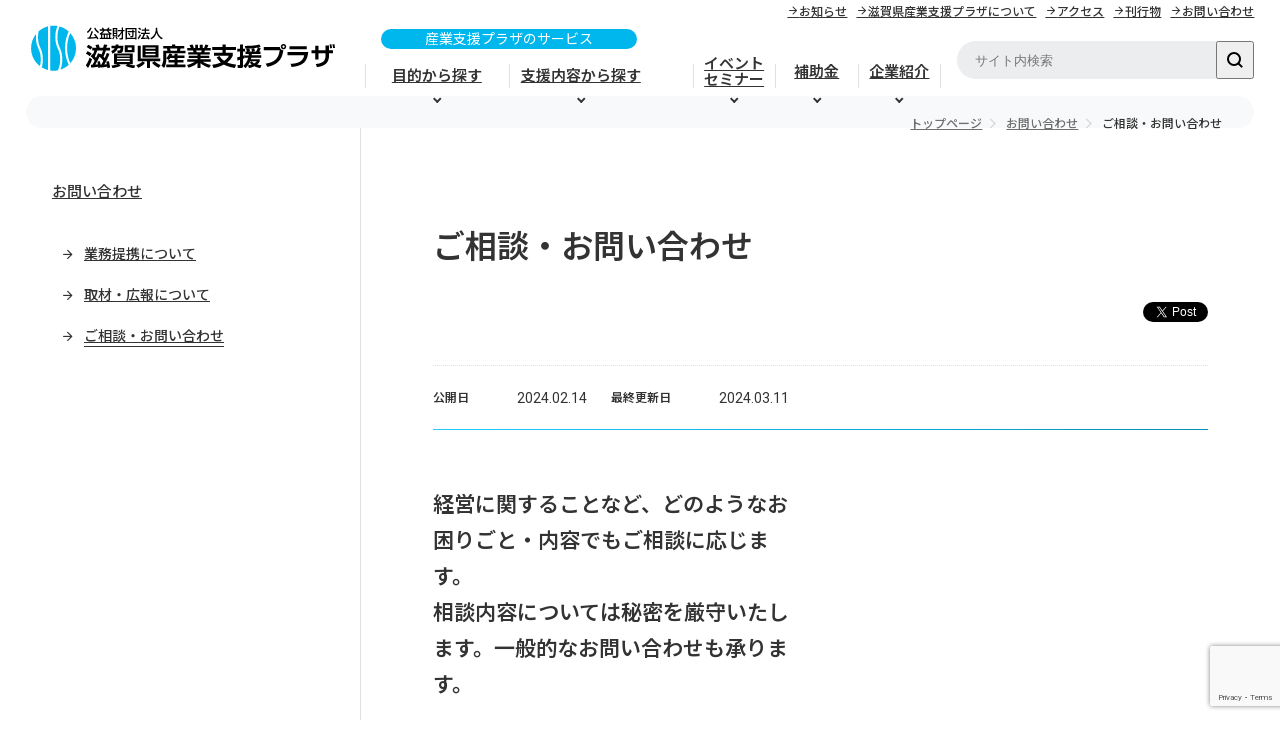

--- FILE ---
content_type: text/html; charset=UTF-8
request_url: https://www.shigaplaza.or.jp/kakushu-soudan/keiei/
body_size: 16489
content:
<!DOCTYPE html>
<html dir="ltr" lang="ja" prefix="og: https://ogp.me/ns#" class="no-js">

<head>
    <meta charset="UTF-8">
    <meta name="viewport" content="width=device-width,initial-scale=1">
    <meta name="author" content="滋賀県産業支援プラザ" />
    <link rel="stylesheet" href="https://cdnjs.cloudflare.com/ajax/libs/Swiper/8.4.7/swiper-bundle.min.css" integrity="sha512-N2IsWuKsBYYiHNYdaEuK4eaRJ0onfUG+cdZilndYaMEhUGQq/McsFU75q3N+jbJUNXm6O+K52DRrK+bSpBGj0w==" crossorigin="anonymous" referrerpolicy="no-referrer" />
    <link rel="stylesheet" href="https://cdnjs.cloudflare.com/ajax/libs/photoswipe/5.4.2/photoswipe.min.css" />
    <link rel="stylesheet" type="text/css" href="https://www.shigaplaza.or.jp/wp-content/themes/shigaplaza/css/style.css?260124101539">
    <link rel="stylesheet" type="text/css" media="print" href="https://www.shigaplaza.or.jp/wp-content/themes/shigaplaza/css/print.css?260125011305">
    <script type="text/javascript" src="//webfonts.xserver.jp/js/xserver.js"></script>
    <!-- Google Tag Manager -->
    <script>(function(w,d,s,l,i){w[l]=w[l]||[];w[l].push({'gtm.start':
    new Date().getTime(),event:'gtm.js'});var f=d.getElementsByTagName(s)[0],
    j=d.createElement(s),dl=l!='dataLayer'?'&l='+l:'';j.async=true;j.src=
    'https://www.googletagmanager.com/gtm.js?id='+i+dl;f.parentNode.insertBefore(j,f);
    })(window,document,'script','dataLayer','GTM-5WJHZD2');</script>
    <!-- End Google Tag Manager -->
    <title>ご相談・お問い合わせ | 公益財団法人滋賀県産業支援プラザ</title>

		<!-- All in One SEO 4.9.3 - aioseo.com -->
	<meta name="description" content="経営に関することなど、どのようなお困りごと・内容でもご相談に応じます。 相談内容については秘密を厳守いたします。一般的なお問い合わせも承ります。" />
	<meta name="robots" content="max-image-preview:large" />
	<link rel="canonical" href="https://www.shigaplaza.or.jp/kakushu-soudan/keiei/" />
	<meta name="generator" content="All in One SEO (AIOSEO) 4.9.3" />
		<meta property="og:locale" content="ja_JP" />
		<meta property="og:site_name" content="公益財団法人滋賀県産業支援プラザ | がんばる企業を応援します！" />
		<meta property="og:type" content="article" />
		<meta property="og:title" content="ご相談・お問い合わせ | 公益財団法人滋賀県産業支援プラザ" />
		<meta property="og:description" content="経営に関することなど、どのようなお困りごと・内容でもご相談に応じます。 相談内容については秘密を厳守いたします。一般的なお問い合わせも承ります。" />
		<meta property="og:url" content="https://www.shigaplaza.or.jp/kakushu-soudan/keiei/" />
		<meta property="article:published_time" content="2024-02-14T06:43:49+00:00" />
		<meta property="article:modified_time" content="2024-03-11T07:26:32+00:00" />
		<meta name="twitter:card" content="summary_large_image" />
		<meta name="twitter:title" content="ご相談・お問い合わせ | 公益財団法人滋賀県産業支援プラザ" />
		<meta name="twitter:description" content="経営に関することなど、どのようなお困りごと・内容でもご相談に応じます。 相談内容については秘密を厳守いたします。一般的なお問い合わせも承ります。" />
		<script type="application/ld+json" class="aioseo-schema">
			{"@context":"https:\/\/schema.org","@graph":[{"@type":"BreadcrumbList","@id":"https:\/\/www.shigaplaza.or.jp\/kakushu-soudan\/keiei\/#breadcrumblist","itemListElement":[{"@type":"ListItem","@id":"https:\/\/www.shigaplaza.or.jp#listItem","position":1,"name":"\u5bb6","item":"https:\/\/www.shigaplaza.or.jp","nextItem":{"@type":"ListItem","@id":"https:\/\/www.shigaplaza.or.jp\/kakushu-soudan\/#listItem","name":"\u304a\u554f\u3044\u5408\u308f\u305b"}},{"@type":"ListItem","@id":"https:\/\/www.shigaplaza.or.jp\/kakushu-soudan\/#listItem","position":2,"name":"\u304a\u554f\u3044\u5408\u308f\u305b","item":"https:\/\/www.shigaplaza.or.jp\/kakushu-soudan\/","nextItem":{"@type":"ListItem","@id":"https:\/\/www.shigaplaza.or.jp\/kakushu-soudan\/keiei\/#listItem","name":"\u3054\u76f8\u8ac7\u30fb\u304a\u554f\u3044\u5408\u308f\u305b"},"previousItem":{"@type":"ListItem","@id":"https:\/\/www.shigaplaza.or.jp#listItem","name":"\u5bb6"}},{"@type":"ListItem","@id":"https:\/\/www.shigaplaza.or.jp\/kakushu-soudan\/keiei\/#listItem","position":3,"name":"\u3054\u76f8\u8ac7\u30fb\u304a\u554f\u3044\u5408\u308f\u305b","previousItem":{"@type":"ListItem","@id":"https:\/\/www.shigaplaza.or.jp\/kakushu-soudan\/#listItem","name":"\u304a\u554f\u3044\u5408\u308f\u305b"}}]},{"@type":"Organization","@id":"https:\/\/www.shigaplaza.or.jp\/#organization","name":"\u516c\u76ca\u8ca1\u56e3\u6cd5\u4eba\u6ecb\u8cc0\u770c\u7523\u696d\u652f\u63f4\u30d7\u30e9\u30b6","description":"\u304c\u3093\u3070\u308b\u4f01\u696d\u3092\u5fdc\u63f4\u3057\u307e\u3059\uff01","url":"https:\/\/www.shigaplaza.or.jp\/","logo":{"@type":"ImageObject","url":"https:\/\/nakweb33.xsrv.jp\/shigaplaza\/wp-content\/uploads\/2024\/03\/favicon.png","@id":"https:\/\/www.shigaplaza.or.jp\/kakushu-soudan\/keiei\/#organizationLogo"},"image":{"@id":"https:\/\/www.shigaplaza.or.jp\/kakushu-soudan\/keiei\/#organizationLogo"}},{"@type":"WebPage","@id":"https:\/\/www.shigaplaza.or.jp\/kakushu-soudan\/keiei\/#webpage","url":"https:\/\/www.shigaplaza.or.jp\/kakushu-soudan\/keiei\/","name":"\u3054\u76f8\u8ac7\u30fb\u304a\u554f\u3044\u5408\u308f\u305b | \u516c\u76ca\u8ca1\u56e3\u6cd5\u4eba\u6ecb\u8cc0\u770c\u7523\u696d\u652f\u63f4\u30d7\u30e9\u30b6","description":"\u7d4c\u55b6\u306b\u95a2\u3059\u308b\u3053\u3068\u306a\u3069\u3001\u3069\u306e\u3088\u3046\u306a\u304a\u56f0\u308a\u3054\u3068\u30fb\u5185\u5bb9\u3067\u3082\u3054\u76f8\u8ac7\u306b\u5fdc\u3058\u307e\u3059\u3002 \u76f8\u8ac7\u5185\u5bb9\u306b\u3064\u3044\u3066\u306f\u79d8\u5bc6\u3092\u53b3\u5b88\u3044\u305f\u3057\u307e\u3059\u3002\u4e00\u822c\u7684\u306a\u304a\u554f\u3044\u5408\u308f\u305b\u3082\u627f\u308a\u307e\u3059\u3002","inLanguage":"ja","isPartOf":{"@id":"https:\/\/www.shigaplaza.or.jp\/#website"},"breadcrumb":{"@id":"https:\/\/www.shigaplaza.or.jp\/kakushu-soudan\/keiei\/#breadcrumblist"},"image":{"@type":"ImageObject","url":"https:\/\/www.shigaplaza.or.jp\/wp-content\/uploads\/2024\/11\/pixta_90440083_XL-scaled.jpg","@id":"https:\/\/www.shigaplaza.or.jp\/kakushu-soudan\/keiei\/#mainImage","width":2560,"height":1707},"primaryImageOfPage":{"@id":"https:\/\/www.shigaplaza.or.jp\/kakushu-soudan\/keiei\/#mainImage"},"datePublished":"2024-02-14T15:43:49+09:00","dateModified":"2024-03-11T16:26:32+09:00"},{"@type":"WebSite","@id":"https:\/\/www.shigaplaza.or.jp\/#website","url":"https:\/\/www.shigaplaza.or.jp\/","name":"\u3010\u958b\u767a\u3011\u516c\u76ca\u8ca1\u56e3\u6cd5\u4eba\u6ecb\u8cc0\u770c\u7523\u696d\u652f\u63f4\u30d7\u30e9\u30b6","description":"\u304c\u3093\u3070\u308b\u4f01\u696d\u3092\u5fdc\u63f4\u3057\u307e\u3059\uff01","inLanguage":"ja","publisher":{"@id":"https:\/\/www.shigaplaza.or.jp\/#organization"}}]}
		</script>
		<!-- All in One SEO -->

<link rel="alternate" title="oEmbed (JSON)" type="application/json+oembed" href="https://www.shigaplaza.or.jp/wp-json/oembed/1.0/embed?url=https%3A%2F%2Fwww.shigaplaza.or.jp%2Fkakushu-soudan%2Fkeiei%2F" />
<link rel="alternate" title="oEmbed (XML)" type="text/xml+oembed" href="https://www.shigaplaza.or.jp/wp-json/oembed/1.0/embed?url=https%3A%2F%2Fwww.shigaplaza.or.jp%2Fkakushu-soudan%2Fkeiei%2F&#038;format=xml" />
<style id='wp-img-auto-sizes-contain-inline-css' type='text/css'>
img:is([sizes=auto i],[sizes^="auto," i]){contain-intrinsic-size:3000px 1500px}
/*# sourceURL=wp-img-auto-sizes-contain-inline-css */
</style>
<link rel='stylesheet' id='contact-form-7-css' href='https://www.shigaplaza.or.jp/wp-content/plugins/contact-form-7/includes/css/styles.css?ver=6.1.4' type='text/css' media='all' />
<script type="text/javascript" src="https://www.shigaplaza.or.jp/wp-includes/js/jquery/jquery.min.js?ver=3.7.1" id="jquery-core-js"></script>
<script type="text/javascript" src="https://www.shigaplaza.or.jp/wp-includes/js/jquery/jquery-migrate.min.js?ver=3.4.1" id="jquery-migrate-js"></script>
<link rel="https://api.w.org/" href="https://www.shigaplaza.or.jp/wp-json/" /><link rel="alternate" title="JSON" type="application/json" href="https://www.shigaplaza.or.jp/wp-json/wp/v2/pages/11124" /><link rel="EditURI" type="application/rsd+xml" title="RSD" href="https://www.shigaplaza.or.jp/xmlrpc.php?rsd" />
<link rel="icon" href="https://www.shigaplaza.or.jp/wp-content/uploads/2024/03/favicon-240x240.png" sizes="32x32" />
<link rel="icon" href="https://www.shigaplaza.or.jp/wp-content/uploads/2024/03/favicon-240x240.png" sizes="192x192" />
<link rel="apple-touch-icon" href="https://www.shigaplaza.or.jp/wp-content/uploads/2024/03/favicon-240x240.png" />
<meta name="msapplication-TileImage" content="https://www.shigaplaza.or.jp/wp-content/uploads/2024/03/favicon-300x300.png" />
</head>

<body >
    <!-- Google Tag Manager (noscript) -->
    <noscript><iframe src="https://www.googletagmanager.com/ns.html?id=GTM-5WJHZD2"
    height="0" width="0" style="display:none;visibility:hidden"></iframe></noscript>
    <!-- End Google Tag Manager (noscript) -->
    <header id="siteHeader" class="open"><div id="logo"><a href="https://www.shigaplaza.or.jp/"><img src="https://www.shigaplaza.or.jp/wp-content/themes/shigaplaza/images/logo_footer.svg" alt="滋賀県産業支援プラザのロゴマーク" /></a></div><ul id="serviceNav" class="mainNav"><li class="navItem"><a href="javascript:void(0);" onclick="return false;"><span>目的から探す</span></a><div><h3>目的から探す</h3><ul><li class="navItem"><a href="https://www.shigaplaza.or.jp/service/purpose/dx-support/">DX支援</a><ul><li><a href="https://www.shigaplaza.or.jp/service/crs/" class="allow-blank-icon allow-file-icon" target=""><span>自社で行う高付加価値への取組みを伴走支援</span>滋賀県牽引企業創出加速化事業</a></li><li><a href="https://www.shigaplaza.or.jp/service/iotsg/" class="allow-blank-icon allow-file-icon" target=""><span>IoTの活用</span>ものづくりIoT研究会</a></li><li><a href="https://www.shigaplaza.or.jp/service/dx/" class="allow-blank-icon allow-file-icon" target=""><span>「社内DX人材」を育成する</span>企業のDX推進補助金</a></li><li><a href="https://www.shigaplaza.or.jp/service/odxe/" class="allow-blank-icon allow-file-icon" target=""><span>大規模なDX実装展開に必要な費用の一部を補助</span>企業現場へのDX実装展開支援補助金</a></li><li><a href="https://www.shigaplaza.or.jp/news/dxsalon/" class="allow-blank-icon allow-file-icon" target=""><span>DX専門家からアドバイスを受けることができる場を提供</span>DX相談サロン（県内の様々な地域で開催します）</a></li><li><a href="https://www.shigaplaza.or.jp/service/dxex/" class="allow-blank-icon allow-file-icon" target=""><span>DXにつながる技術の導入事例を紹介</span>DX事例の紹介</a></li></ul></li><li class="navItem"><a href="https://www.shigaplaza.or.jp/service/purpose/open-innovation/">オープンイノベーション</a><ul><li><a href="https://www.shigaplaza.or.jp/service/core/" class="allow-blank-icon allow-file-icon" target=""><span>技術ニーズを求める企業とのマッチングを目指す</span>コア技術マッチング事業</a></li><li><a href="https://www.shigaplaza.or.jp/service/mdbr/" class="allow-blank-icon allow-file-icon" target=""><span>医療分野での新技術・新製品の開発を目指す企業を支援</span>しが医療機器ビジネス研究会</a></li><li><a href="https://www.shigaplaza.or.jp/service/dine/" class="allow-blank-icon allow-file-icon" target=""><span>新たなイノベーションのきっかけづくりを支援</span>異業種交流会</a></li><li><a href="https://www.shigaplaza.or.jp/service/openinobe/" class="allow-blank-icon allow-file-icon" target=""><span>新事業創出による競争力強化</span>しがオープンイノベーションフォーラム</a></li><li><a href="https://www.shigaplaza.or.jp/service/iotsg/" class="allow-blank-icon allow-file-icon" target=""><span>IoTの活用</span>ものづくりIoT研究会</a></li></ul></li><li class="navItem"><a href="https://www.shigaplaza.or.jp/service/purpose/founding/">起業・創業</a><ul><li><a href="https://www.shigaplaza.or.jp/service/sivs/" class="allow-blank-icon allow-file-icon" target=""><span>新たな価値創造、事業成長を両立するローカルベンチャーを支援</span>滋賀県ローカルベンチャー創出支援金</a></li><li><a href="https://sites.google.com/view/kigyo-sogyo-navigate" class="allow-blank-icon allow-file-icon" target="_blank"><span>米原市にエリアインキュベーション・マネジャー（IM）を配置して、県東北部地域の起業家に対する創業を支援します。</span>起業・創業ナビゲート事業</a></li><li><a href="https://www.shigaplaza.or.jp/service/csi/" class="allow-blank-icon allow-file-icon" target=""><span>レンタルオフィス＆各種支援</span>創業プラザ滋賀</a></li><li><a href="https://www.shigaplaza.or.jp/service/bizbase-collabo21-top/" class="allow-blank-icon allow-file-icon" target=""><span>レンタルスペース＆コワーキングスペース</span>Biz Base コラボ21</a></li><li><a href="http://www.tf-shiga.jp/" class="allow-blank-icon allow-file-icon" target="_blank"><span>賃貸型工場施設</span>滋賀県立テクノファクトリー</a></li><li><a href="https://www.shigaplaza.or.jp/service/kigyoshienkin-top/" class="allow-blank-icon allow-file-icon" target=""><span>起業・事業承継・第二創業の支援制度</span>滋賀県起業支援金【募集は終了しました】</a></li><li><a href="https://www.shigaplaza.or.jp/service/sougyou-support-top/" class="allow-blank-icon allow-file-icon" target=""><span>情報提供、意見交換</span>滋賀創業サポートネットワーク</a></li><li><a href="https://www.shigaplaza.or.jp/service/bizcafe/" class="allow-blank-icon allow-file-icon" target=""><span>まずはじめに起業について知る</span>ビジネスカフェあきんどひろば</a></li><li><a href="https://www.shigaplaza.or.jp/service/nens/" class="allow-blank-icon allow-file-icon" target=""><span>滋賀県北部地域での起業を支援</span>北部地域起業家育成支援事業</a></li></ul></li><li class="navItem"><a href="https://www.shigaplaza.or.jp/service/purpose/market-growth/">販路拡大</a><ul><li><a href="https://www.shigaplaza.or.jp/service/fgs/" class="allow-blank-icon allow-file-icon" target=""><span>企業の付加価値向上や目標達成をを伴走支援</span>成長重視伴走支援事業</a></li><li><a href="https://www.shigaplaza.or.jp/service/order/" class="allow-blank-icon allow-file-icon" target=""><span>新規取引機会の拡大をお手伝い</span>取引企業の開拓 &#8211; 受発注情報</a></li><li><a href="https://www.shigaplaza.or.jp/service/map/" class="allow-blank-icon allow-file-icon" target=""><span>商圏情報の提供</span>商圏マップ</a></li><li><a href="https://www.shigaplaza.or.jp/service/kakekomi/" class="allow-blank-icon allow-file-icon" target=""><span>企業間とりひきのお悩みに寄り添います</span>取引かけこみ寺</a></li><li><a href="https://www.shigaplaza.or.jp/service/gaikokushutugan/" class="allow-blank-icon allow-file-icon" target=""><span>外国での戦略的な産業財産権の取得</span>中小企業等海外出願支援事業</a></li><li><a href="https://www.shigaplaza.or.jp/service/crs/" class="allow-blank-icon allow-file-icon" target=""><span>自社で行う高付加価値への取組みを伴走支援</span>滋賀県牽引企業創出加速化事業</a></li><li><a href="https://www.shigaplaza.or.jp/lims/" class="allow-blank-icon allow-file-icon" target="_blank"><span>受発注マッチング</span>製造業受発注マッチングサイト</a></li><li><a href="https://www.shigaplaza.or.jp/news/media/mainichi/" class="allow-blank-icon allow-file-icon" target="_blank"><span>毎日新聞に記載された滋賀県内の元気な企業を紹介します。</span>毎日新聞（わくわくリポート花まる企業）</a></li></ul></li><li class="navItem"><a href="https://www.shigaplaza.or.jp/service/purpose/efficiency/">事業効率化・拡充</a><ul><li><a href="https://www.shigaplaza.or.jp/service/gsfs/" class="allow-blank-icon allow-file-icon" target=""><span>専門家の伴走支援により成長戦略策定を支援</span>中小企業成長戦略策定支援事業</a></li><li><a href="https://www.shigaplaza.or.jp/service/stepup/" class="allow-blank-icon allow-file-icon" target=""><span>次の上場企業を輩出</span>中小企業成長展開支援事業</a></li><li><a href="https://www.shigaplaza.or.jp/service/crs/" class="allow-blank-icon allow-file-icon" target=""><span>自社で行う高付加価値への取組みを伴走支援</span>滋賀県牽引企業創出加速化事業</a></li><li><a href="https://www.shigaplaza.or.jp/service/mdg/" class="allow-blank-icon allow-file-icon" target=""><span>専門家と相談</span>プラザ窓口相談「経営相談室」</a></li><li><a href="https://yorozushiga.jp/" class="allow-blank-icon allow-file-icon" target="_blank"><span>お悩みを一緒に解決</span>滋賀県よろず支援拠点</a></li><li><a href="https://www.shigaplaza.or.jp/senmonnw/" class="allow-blank-icon allow-file-icon" target="_blank"><span>助言・指導を実施</span>専門家派遣事業</a></li><li><a href="https://www.shigaplaza.or.jp/service/mmic/" class="allow-blank-icon allow-file-icon" target=""><span>産業人材の育成を支援</span>しが産業生産性向上経営改善センター</a></li><li><a href="https://www.shigaplaza.or.jp/service/keieikiban-kenkyukai-top/" class="allow-blank-icon allow-file-icon" target=""><span>研究会開催、県内外企業の工場見学</span>滋賀県中小企業経営基盤・技術向上等研究会</a></li></ul></li><li class="navItem"><a href="https://www.shigaplaza.or.jp/service/purpose/manpower-training/">人材育成・獲得</a><ul><li><a href="https://www.shigaplaza.or.jp/service/ypes/" class="allow-blank-icon allow-file-icon" target=""><span>「経済的負担の軽減」「従業員の成長」の両面から、中小企業者の人材確保・育成を支援します。</span>若年層等確保・定着支援補助金</a></li><li><a href="https://www.shigaplaza.or.jp/service/crs/" class="allow-blank-icon allow-file-icon" target=""><span>自社で行う高付加価値への取組みを伴走支援</span>滋賀県牽引企業創出加速化事業</a></li><li><a href="https://www.shigaplaza.or.jp/service/projin/" class="allow-blank-icon allow-file-icon" target=""><span>県内中小企業者の「攻めの経営」</span>滋賀県プロフェッショナル人材戦略拠点</a></li><li><a href="https://www.shigaplaza.or.jp/service/mmic/" class="allow-blank-icon allow-file-icon" target=""><span>産業人材の育成を支援</span>しが産業生産性向上経営改善センター</a></li><li><a href="https://www.shigaplaza.or.jp/service/dx/" class="allow-blank-icon allow-file-icon" target=""><span>「社内DX人材」を育成する</span>企業のDX推進補助金</a></li><li><a href="https://www.shigaplaza.or.jp/service/odxe/" class="allow-blank-icon allow-file-icon" target=""><span>大規模なDX実装展開に必要な費用の一部を補助</span>企業現場へのDX実装展開支援補助金</a></li></ul></li><li class="navItem"><a href="https://www.shigaplaza.or.jp/service/purpose/co2-reduction/">CO2削減支援</a><ul><li><a href="https://www.shigaplaza.or.jp/service/energy_saving-renewal_energy/" class="allow-blank-icon allow-file-icon" target=""><span>補助対象経費の１／３以内</span>省エネ・再エネ設備導入加速化事業</a></li><li><a href="https://www.shigaplaza.or.jp/service/esp/" class="allow-blank-icon allow-file-icon" target=""><span>省エネのための改善対策を提案</span>省エネ診断事業</a></li><li><a href="https://www.shigaplaza.or.jp/service/lev/" class="allow-blank-icon allow-file-icon" target=""><span>CO2ネットゼロ社会づくりを推進</span>次世代自動車普及促進事業</a></li><li><a href="https://www.shigaplaza.or.jp/service/shoene-banso/" class="allow-blank-icon allow-file-icon" target=""><span>省エネに対する取組を継続的に支援</span>省エネ等伴走支援事業</a></li><li><a href="https://www.shigaplaza.or.jp/service/sbt/" class="allow-blank-icon allow-file-icon" target=""><span>SBT認定の申請費用を支援</span>中小企業版SBT認定取得支援事業</a></li><li><a href="https://www.shigaplaza.or.jp/service/cras/" class="allow-blank-icon allow-file-icon" target=""><span>計画、運用、改善、評価</span>中小企業のCO2削減取組伴走支援事業</a></li><li><a href="https://www.shigaplaza.or.jp/service/pare/" class="allow-blank-icon allow-file-icon" target=""><span>促進区域内における再エネ設備導入を支援</span>促進区域内再エネ導入促進事業</a></li><li><a href="https://www.shigaplaza.or.jp/service/biwako-carbon-credit/" class="allow-blank-icon allow-file-icon" target=""><span>CO2ネットゼロや地域貢献の取組</span>びわ湖カーボンクレジット普及促進事業</a></li></ul></li><li class="navItem"><a href="https://www.shigaplaza.or.jp/service/purpose/development/">研究開発・事業化支援</a><ul><li><a href="https://www.shigaplaza.or.jp/service/reco/" class="allow-blank-icon allow-file-icon" target=""><span>選考賞や表彰制度への申請を推薦等で支援</span>表彰制度へ推薦</a></li><li><a href="https://www.shigaplaza.or.jp/service/apsc/" class="allow-blank-icon allow-file-icon" target=""><span>自動車関連部品サプライヤーや同分野への参入を支援</span>自動車部品サプライヤー事業転換支援</a></li><li><a href="http://www.tf-shiga.jp/" class="allow-blank-icon allow-file-icon" target="_blank"><span>賃貸型工場施設</span>滋賀県立テクノファクトリー</a></li><li><a href="https://www.shigaplaza.or.jp/service/crs/" class="allow-blank-icon allow-file-icon" target=""><span>自社で行う高付加価値への取組みを伴走支援</span>滋賀県牽引企業創出加速化事業</a></li><li><a href="https://www.shigaplaza.or.jp/service/go-tech/" class="allow-blank-icon allow-file-icon" target=""><span>技術とサービスの高度化</span>成長型中小企業等研究開発支援事業（Go-Tech事業）</a></li><li><a href="https://www.shigaplaza.or.jp/service/shikin/" class="allow-blank-icon allow-file-icon" target=""><span>申請書作成を多角的にサポート</span>競争的資金獲得支援</a></li></ul></li></ul></div></li><li class="navItem"><a href="javascript:void(0);" onclick="return false;"><span>支援内容から探す</span></a><div><h3>支援内容から探す</h3><ul><li class="navItem"><a href="https://www.shigaplaza.or.jp/service/support/company-introduction/">企業紹介</a><ul><li><a href="https://www.shigaplaza.or.jp/service/media/?from=support" class="allow-blank-icon" target=""><span>企業の新たな取組や先進事例等を紹介する動画を作成し、マスメディア（TV）で放映します。</span>企業価値向上支援（メディア活用事業）</a></li><li><a href="https://www.shigaplaza.or.jp/service/tenji/?from=support" class="allow-blank-icon" target=""><span>製造品や特産品等の展示</span>展示コーナーGALLERY</a></li><li><a href="https://www.shigaplaza.or.jp/service/dxex/?from=support" class="allow-blank-icon" target=""><span>DXにつながる技術の導入事例を紹介</span>DX事例の紹介</a></li></ul></li><li class="navItem"><a href="https://www.shigaplaza.or.jp/service/support/consultation/">各種相談</a><ul><li><a href="https://www.shigaplaza.or.jp/service/fgs/?from=support" class="allow-blank-icon" target=""><span>企業の付加価値向上や目標達成をを伴走支援</span>成長重視伴走支援事業</a></li><li><a href="https://www.shigaplaza.or.jp/service/online-sodan-top/?from=support" class="allow-blank-icon" target=""><span>どこからでも経営相談</span>オンライン相談</a></li><li><a href="https://www.shigaplaza.or.jp/service/kakekomi/?from=support" class="allow-blank-icon" target=""><span>企業間とりひきのお悩みに寄り添います</span>取引かけこみ寺</a></li><li><a href="https://www.shigaplaza.or.jp/service/crs/?from=support" class="allow-blank-icon" target=""><span>自社で行う高付加価値への取組みを伴走支援</span>滋賀県牽引企業創出加速化事業</a></li><li><a href="https://www.shigaplaza.or.jp/service/mdg/?from=support" class="allow-blank-icon" target=""><span>専門家と相談</span>プラザ窓口相談「経営相談室」</a></li><li><a href="https://yorozushiga.jp/" class="allow-blank-icon" target="_blank"><span>お悩みを一緒に解決</span>滋賀県よろず支援拠点</a></li><li><a href="https://www.shigaplaza.or.jp/service/projin/?from=support" class="allow-blank-icon" target=""><span>県内中小企業者の「攻めの経営」</span>滋賀県プロフェッショナル人材戦略拠点</a></li><li><a href="https://www.shigaplaza.or.jp/service/shoene-banso/?from=support" class="allow-blank-icon" target=""><span>省エネに対する取組を継続的に支援</span>省エネ等伴走支援事業</a></li><li><a href="https://www.shigaplaza.or.jp/service/cras/?from=support" class="allow-blank-icon" target=""><span>計画、運用、改善、評価</span>中小企業のCO2削減取組伴走支援事業</a></li><li><a href="https://www.shigaplaza.or.jp/service/go-tech/?from=support" class="allow-blank-icon" target=""><span>技術とサービスの高度化</span>成長型中小企業等研究開発支援事業（Go-Tech事業）</a></li><li><a href="https://www.shigaplaza.or.jp/service/shikin/?from=support" class="allow-blank-icon" target=""><span>申請書作成を多角的にサポート</span>競争的資金獲得支援</a></li><li><a href="https://www.shigaplaza.or.jp/news/dxsalon/" class="allow-blank-icon" target=""><span>DX専門家からアドバイスを受けることができる場を提供</span>DX相談サロン（県内の様々な地域で開催します）</a></li></ul></li><li class="navItem"><a href="https://www.shigaplaza.or.jp/service/support/subsidy/">補助金</a><ul><li><a href="https://www.shigaplaza.or.jp/service/hojyokin-introduction/?from=support" class="allow-blank-icon" target=""><span>補助金の一覧</span>滋賀県で受けることができる補助金の紹介</a></li><li><a href="https://www.shigaplaza.or.jp/service/ypes/?from=support" class="allow-blank-icon" target=""><span>「経済的負担の軽減」「従業員の成長」の両面から、中小企業者の人材確保・育成を支援します。</span>若年層等確保・定着支援補助金</a></li><li><a href="https://www.shigaplaza.or.jp/service/sivs/?from=support" class="allow-blank-icon" target=""><span>新たな価値創造、事業成長を両立するローカルベンチャーを支援</span>滋賀県ローカルベンチャー創出支援金</a></li><li><a href="https://www.shigaplaza.or.jp/service/kigyoshienkin-top/?from=support" class="allow-blank-icon" target=""><span>起業・事業承継・第二創業の支援制度</span>滋賀県起業支援金【募集は終了しました】</a></li><li><a href="https://www.shigaplaza.or.jp/service/gaikokushutugan/?from=support" class="allow-blank-icon" target=""><span>外国での戦略的な産業財産権の取得</span>中小企業等海外出願支援事業</a></li><li><a href="https://www.shigaplaza.or.jp/service/crs/?from=support" class="allow-blank-icon" target=""><span>自社で行う高付加価値への取組みを伴走支援</span>滋賀県牽引企業創出加速化事業</a></li><li><a href="https://www.shigaplaza.or.jp/service/energy_saving-renewal_energy/?from=support" class="allow-blank-icon" target=""><span>補助対象経費の１／３以内</span>省エネ・再エネ設備導入加速化事業</a></li><li><a href="https://www.shigaplaza.or.jp/service/esp/?from=support" class="allow-blank-icon" target=""><span>省エネのための改善対策を提案</span>省エネ診断事業</a></li><li><a href="https://www.shigaplaza.or.jp/service/lev/?from=support" class="allow-blank-icon" target=""><span>CO2ネットゼロ社会づくりを推進</span>次世代自動車普及促進事業</a></li><li><a href="https://www.shigaplaza.or.jp/service/sbt/?from=support" class="allow-blank-icon" target=""><span>SBT認定の申請費用を支援</span>中小企業版SBT認定取得支援事業</a></li><li><a href="https://www.shigaplaza.or.jp/service/pare/?from=support" class="allow-blank-icon" target=""><span>促進区域内における再エネ設備導入を支援</span>促進区域内再エネ導入促進事業</a></li><li><a href="https://www.shigaplaza.or.jp/service/go-tech/?from=support" class="allow-blank-icon" target=""><span>技術とサービスの高度化</span>成長型中小企業等研究開発支援事業（Go-Tech事業）</a></li><li><a href="https://www.shigaplaza.or.jp/service/shikin/?from=support" class="allow-blank-icon" target=""><span>申請書作成を多角的にサポート</span>競争的資金獲得支援</a></li><li><a href="https://www.shigaplaza.or.jp/service/dx/?from=support" class="allow-blank-icon" target=""><span>「社内DX人材」を育成する</span>企業のDX推進補助金</a></li><li><a href="https://www.shigaplaza.or.jp/service/odxe/?from=support" class="allow-blank-icon" target=""><span>大規模なDX実装展開に必要な費用の一部を補助</span>企業現場へのDX実装展開支援補助金</a></li></ul></li><li class="navItem"><a href="https://www.shigaplaza.or.jp/service/support/expert/">専門家派遣</a><ul><li><a href="https://www.shigaplaza.or.jp/service/fgs/?from=support" class="allow-blank-icon" target=""><span>企業の付加価値向上や目標達成をを伴走支援</span>成長重視伴走支援事業</a></li><li><a href="https://www.shigaplaza.or.jp/service/crs/?from=support" class="allow-blank-icon" target=""><span>自社で行う高付加価値への取組みを伴走支援</span>滋賀県牽引企業創出加速化事業</a></li><li><a href="https://www.shigaplaza.or.jp/senmonnw/" class="allow-blank-icon" target="_blank"><span>助言・指導を実施</span>専門家派遣事業</a></li><li><a href="https://www.shigaplaza.or.jp/service/esp/?from=support" class="allow-blank-icon" target=""><span>省エネのための改善対策を提案</span>省エネ診断事業</a></li><li><a href="https://www.shigaplaza.or.jp/service/shoene-banso/?from=support" class="allow-blank-icon" target=""><span>省エネに対する取組を継続的に支援</span>省エネ等伴走支援事業</a></li></ul></li><li class="navItem"><a href="https://www.shigaplaza.or.jp/service/support/session/">情報提供・研究会・交流</a><ul><li><a href="https://www.shigaplaza.or.jp/service/fgs/?from=support" class="allow-blank-icon" target=""><span>企業の付加価値向上や目標達成をを伴走支援</span>成長重視伴走支援事業</a></li><li><a href="https://www.shigaplaza.or.jp/service/core/?from=support" class="allow-blank-icon" target=""><span>技術ニーズを求める企業とのマッチングを目指す</span>コア技術マッチング事業</a></li><li><a href="https://www.shigaplaza.or.jp/service/apsc/?from=support" class="allow-blank-icon" target=""><span>自動車関連部品サプライヤーや同分野への参入を支援</span>自動車部品サプライヤー事業転換支援</a></li><li><a href="https://www.shigaplaza.or.jp/service/mdbr/?from=support" class="allow-blank-icon" target=""><span>医療分野での新技術・新製品の開発を目指す企業を支援</span>しが医療機器ビジネス研究会</a></li><li><a href="https://www.shigaplaza.or.jp/service/dine/?from=support" class="allow-blank-icon" target=""><span>新たなイノベーションのきっかけづくりを支援</span>異業種交流会</a></li><li><a href="https://www.shigaplaza.or.jp/service/bizcafe/?from=support" class="allow-blank-icon" target=""><span>まずはじめに起業について知る</span>ビジネスカフェあきんどひろば</a></li><li><a href="https://www.shigaplaza.or.jp/service/order/?from=support" class="allow-blank-icon" target=""><span>新規取引機会の拡大をお手伝い</span>取引企業の開拓 &#8211; 受発注情報</a></li><li><a href="https://www.shigaplaza.or.jp/service/map/?from=support" class="allow-blank-icon" target=""><span>商圏情報の提供</span>商圏マップ</a></li><li><a href="https://www.shigaplaza.or.jp/service/crs/?from=support" class="allow-blank-icon" target=""><span>自社で行う高付加価値への取組みを伴走支援</span>滋賀県牽引企業創出加速化事業</a></li><li><a href="https://www.shigaplaza.or.jp/service/mmic/?from=support" class="allow-blank-icon" target=""><span>産業人材の育成を支援</span>しが産業生産性向上経営改善センター</a></li><li><a href="https://www.shigaplaza.or.jp/service/keieikiban-kenkyukai-top/?from=support" class="allow-blank-icon" target=""><span>研究会開催、県内外企業の工場見学</span>滋賀県中小企業経営基盤・技術向上等研究会</a></li><li><a href="https://www.shigaplaza.or.jp/service/openinobe/?from=support" class="allow-blank-icon" target=""><span>新事業創出による競争力強化</span>しがオープンイノベーションフォーラム</a></li><li><a href="https://www.shigaplaza.or.jp/service/iotsg/?from=support" class="allow-blank-icon" target=""><span>IoTの活用</span>ものづくりIoT研究会</a></li><li><a href="https://www.shigaplaza.or.jp/news/dxsalon/" class="allow-blank-icon" target=""><span>DX専門家からアドバイスを受けることができる場を提供</span>DX相談サロン（県内の様々な地域で開催します）</a></li><li><a href="https://www.shigaplaza.or.jp/service/dxex/?from=support" class="allow-blank-icon" target=""><span>DXにつながる技術の導入事例を紹介</span>DX事例の紹介</a></li><li><a href="https://www.shigaplaza.or.jp/news/media/mainichi/" class="allow-blank-icon" target="_blank"><span>毎日新聞に記載された滋賀県内の元気な企業を紹介します。</span>毎日新聞（わくわくリポート花まる企業）</a></li></ul></li><li class="navItem"><a href="https://www.shigaplaza.or.jp/service/support/event-seminar/">イベント・セミナー</a><ul><li><a href="https://sites.google.com/view/kigyo-sogyo-navigate" class="allow-blank-icon" target="_blank"><span>米原市にエリアインキュベーション・マネジャー（IM）を配置して、県東北部地域の起業家に対する創業を支援します。</span>起業・創業ナビゲート事業</a></li><li><a href="https://www.shigaplaza.or.jp/service/gsfs/?from=support" class="allow-blank-icon" target=""><span>専門家の伴走支援により成長戦略策定を支援</span>中小企業成長戦略策定支援事業</a></li><li><a href="https://www.shigaplaza.or.jp/service/apsc/?from=support" class="allow-blank-icon" target=""><span>自動車関連部品サプライヤーや同分野への参入を支援</span>自動車部品サプライヤー事業転換支援</a></li><li><a href="https://www.shigaplaza.or.jp/service/mdbr/?from=support" class="allow-blank-icon" target=""><span>医療分野での新技術・新製品の開発を目指す企業を支援</span>しが医療機器ビジネス研究会</a></li><li><a href="https://www.shigaplaza.or.jp/service/dine/?from=support" class="allow-blank-icon" target=""><span>新たなイノベーションのきっかけづくりを支援</span>異業種交流会</a></li><li><a href="https://www.shigaplaza.or.jp/service/bizbase-collabo21-top/?from=support" class="allow-blank-icon" target=""><span>レンタルスペース＆コワーキングスペース</span>Biz Base コラボ21</a></li><li><a href="https://www.shigaplaza.or.jp/service/stepup/?from=support" class="allow-blank-icon" target=""><span>次の上場企業を輩出</span>中小企業成長展開支援事業</a></li><li><a href="https://www.shigaplaza.or.jp/service/order/?from=support" class="allow-blank-icon" target=""><span>新規取引機会の拡大をお手伝い</span>取引企業の開拓 &#8211; 受発注情報</a></li><li><a href="https://www.shigaplaza.or.jp/service/crs/?from=support" class="allow-blank-icon" target=""><span>自社で行う高付加価値への取組みを伴走支援</span>滋賀県牽引企業創出加速化事業</a></li><li><a href="https://yorozushiga.jp/" class="allow-blank-icon" target="_blank"><span>お悩みを一緒に解決</span>滋賀県よろず支援拠点</a></li><li><a href="https://www.shigaplaza.or.jp/service/openinobe/?from=support" class="allow-blank-icon" target=""><span>新事業創出による競争力強化</span>しがオープンイノベーションフォーラム</a></li><li><a href="https://www.shigaplaza.or.jp/service/iotsg/?from=support" class="allow-blank-icon" target=""><span>IoTの活用</span>ものづくりIoT研究会</a></li></ul></li><li class="navItem"><a href="https://www.shigaplaza.or.jp/service/support/facility-rental/">施設レンタル</a><ul><li><a href="https://www.shigaplaza.or.jp/service/csi/?from=support" class="allow-blank-icon" target=""><span>レンタルオフィス＆各種支援</span>創業プラザ滋賀</a></li><li><a href="https://www.shigaplaza.or.jp/service/bizbase-collabo21-top/?from=support" class="allow-blank-icon" target=""><span>レンタルスペース＆コワーキングスペース</span>Biz Base コラボ21</a></li><li><a href="http://www.tf-shiga.jp/" class="allow-blank-icon" target="_blank"><span>賃貸型工場施設</span>滋賀県立テクノファクトリー</a></li><li><a href="https://www.shigaplaza.or.jp/service/tenji/?from=support" class="allow-blank-icon" target=""><span>製造品や特産品等の展示</span>展示コーナーGALLERY</a></li></ul></li><li class="navItem"><a href="https://www.shigaplaza.or.jp/service/support/others/">その他サポート</a><ul><li><a href="https://sites.google.com/view/kigyo-sogyo-navigate" class="allow-blank-icon" target="_blank"><span>米原市にエリアインキュベーション・マネジャー（IM）を配置して、県東北部地域の起業家に対する創業を支援します。</span>起業・創業ナビゲート事業</a></li><li><a href="https://www.shigaplaza.or.jp/service/fgs/?from=support" class="allow-blank-icon" target=""><span>企業の付加価値向上や目標達成をを伴走支援</span>成長重視伴走支援事業</a></li><li><a href="https://www.shigaplaza.or.jp/service/core/?from=support" class="allow-blank-icon" target=""><span>技術ニーズを求める企業とのマッチングを目指す</span>コア技術マッチング事業</a></li><li><a href="https://www.shigaplaza.or.jp/service/gsfs/?from=support" class="allow-blank-icon" target=""><span>専門家の伴走支援により成長戦略策定を支援</span>中小企業成長戦略策定支援事業</a></li><li><a href="https://www.shigaplaza.or.jp/service/reco/?from=support" class="allow-blank-icon" target=""><span>選考賞や表彰制度への申請を推薦等で支援</span>表彰制度へ推薦</a></li><li><a href="https://www.shigaplaza.or.jp/service/sougyou-support-top/?from=support" class="allow-blank-icon" target=""><span>情報提供、意見交換</span>滋賀創業サポートネットワーク</a></li><li><a href="https://www.shigaplaza.or.jp/service/stepup/?from=support" class="allow-blank-icon" target=""><span>次の上場企業を輩出</span>中小企業成長展開支援事業</a></li><li><a href="https://www.shigaplaza.or.jp/service/nens/?from=support" class="allow-blank-icon" target=""><span>滋賀県北部地域での起業を支援</span>北部地域起業家育成支援事業</a></li><li><a href="https://www.shigaplaza.or.jp/service/case-study/?from=support" class="allow-blank-icon" target=""><span>滋賀の企業紹介</span>企業の取り組み事例</a></li><li><a href="https://www.shigaplaza.or.jp/service/crs/?from=support" class="allow-blank-icon" target=""><span>自社で行う高付加価値への取組みを伴走支援</span>滋賀県牽引企業創出加速化事業</a></li><li><a href="https://www.shigaplaza.or.jp/lims/" class="allow-blank-icon" target="_blank"><span>受発注マッチング</span>製造業受発注マッチングサイト</a></li><li><a href="https://www.shigaplaza.or.jp/service/biwako-carbon-credit/?from=support" class="allow-blank-icon" target=""><span>CO2ネットゼロや地域貢献の取組</span>びわ湖カーボンクレジット普及促進事業</a></li><li><a href="https://www.shigaplaza.or.jp/news/media/mainichi/" class="allow-blank-icon" target="_blank"><span>毎日新聞に記載された滋賀県内の元気な企業を紹介します。</span>毎日新聞（わくわくリポート花まる企業）</a></li></ul></li></ul></div></li></ul><ul id="eventNav" class="mainNav"><li class="navItem"><a href="javascript:void(0);" onclick="return false;"><span>イベント<br />セミナー</span></a><div class="typeB"><h3><a href="" class="noBreak">イベント<br />セミナー</a></h3><ul class="bannerList"><li><a href="https://shigaplaza.or.jp/news/support/event-seminar/" ><picture><img src="https://www.shigaplaza.or.jp/wp-content/uploads/2023/11/header_event-720x405.jpg" alt="" /></picture><h4 class="pageTitle"><span>イベント・セミナーのお知らせ</span></h4></a></li><li><a href="https://shigaplaza.or.jp/event-schedule/" ><picture><img src="https://www.shigaplaza.or.jp/wp-content/uploads/2023/11/banner_calendar.svg" alt="" /></picture><h4 class="pageTitle"><span>イベントカレンダー</span></h4></a></li></ul></div></li><li class="navItem"><a href="javascript:void(0);" onclick="return false;"><span>補助金</span></a><div class="typeB"><h3><a href="" class="noBreak">補助金</a></h3><ul class="bannerList"><li><a href="https://shigaplaza.or.jp/news/support/subsidy/" ><picture><img src="https://www.shigaplaza.or.jp/wp-content/uploads/2023/11/header_subsidy_main-720x405.jpg" alt="" /></picture><h4 class="pageTitle"><span>補助金のお知らせ</span></h4></a></li><li><a href="https://shigaplaza.or.jp/service/hojyokin-introduction/?from=support" ><picture><img src="https://www.shigaplaza.or.jp/wp-content/uploads/2024/02/hojyokinimg-720x405.jpg" alt="" /></picture><h4 class="pageTitle"><span>滋賀県で受けることができる補助金の紹介</span></h4></a></li></ul></div></li><li class="navItem"><a href="javascript:void(0);" onclick="return false;"><span>企業紹介</span></a><div class="typeB"><h3><a href="" class="noBreak">企業紹介</a></h3><ul class="bannerList"><li><a href="https://www.shigaplaza.or.jp/service/media/" target="_blank" rel="noreferrer noopener"><picture><img src="https://www.shigaplaza.or.jp/wp-content/uploads/2025/03/滋賀経済NOW_KV-720x405.jpg" alt="" /></picture><h4 class="pageTitle"><span>企業価値向上支援（メディア活用事業）</span></h4></a></li><li><a href="https://www.shigaplaza.or.jp/news/media/mainichi/" target="_blank" rel="noreferrer noopener"><picture><img src="https://www.shigaplaza.or.jp/wp-content/uploads/2025/10/毎日新聞-1.webp" alt="" /></picture><h4 class="pageTitle"><span>毎日新聞（花まる企業）</span></h4></a></li><li><a href="https://www.shigaplaza.or.jp/service/tenji/current/" target="_blank" rel="noreferrer noopener"><picture><img src="https://www.shigaplaza.or.jp/wp-content/uploads/2025/10/banner_GALLERY.svg" alt="" /></picture><h4 class="pageTitle"><span>展示コーナーGALLERY</span></h4></a></li></ul></div></li></ul><div class="keyword-form-wrap header-form"><form action="https://www.shigaplaza.or.jp/site_search/"><input type="text" name="q" placeholder="サイト内検索" value=""><button type="submit"><svg data-name="Icon - Search" xmlns="http://www.w3.org/2000/svg" width="16" height="16" viewBox="0 0 16 16"><path id="パス_208" data-name="パス 208" d="M15.9,14.5l-3.3-3.3A6.847,6.847,0,0,0,14,7,6.957,6.957,0,0,0,7,0,6.957,6.957,0,0,0,0,7a6.957,6.957,0,0,0,7,7,6.847,6.847,0,0,0,4.2-1.4l3.3,3.3ZM2,7A4.951,4.951,0,0,1,7,2a4.951,4.951,0,0,1,5,5,4.951,4.951,0,0,1-5,5A4.951,4.951,0,0,1,2,7Z"></path></svg></button></form></div><ul id="subNav"><li><a href="https://www.shigaplaza.or.jp/news/">お知らせ</a></li><li><a href="https://www.shigaplaza.or.jp/plaza/">滋賀県産業支援プラザについて</a></li><li><a href="https://www.shigaplaza.or.jp/plaza/access/">アクセス</a></li><li><a href="https://www.shigaplaza.or.jp/publications/">刊行物</a></li><li><a href="https://www.shigaplaza.or.jp/kakushu-soudan/">お問い合わせ</a></li></ul></header> 

<main id="isSingle">
    <nav id="topicpath"><ul><li><a href="https://www.shigaplaza.or.jp/">トップページ</a></li><li><a href="https://www.shigaplaza.or.jp/kakushu-soudan/">お問い合わせ</a></li><li>ご相談・お問い合わせ</li></ul></nav>    
    <nav id="superTopicpath">
        <div>
            <h5><a href="https://www.shigaplaza.or.jp/kakushu-soudan/">お問い合わせ</a></h5>
            <ul>
                                                        <li class="">
                        <a href="https://www.shigaplaza.or.jp/kakushu-soudan/teikei/" target="">
                            <span>業務提携について</span>
                        </a>
                    </li>
                                                        <li class="">
                        <a href="https://www.shigaplaza.or.jp/kakushu-soudan/syuzai/" target="">
                            <span>取材・広報について</span>
                        </a>
                    </li>
                                                        <li class="current">
                        <a href="https://www.shigaplaza.or.jp/kakushu-soudan/keiei/" target="">
                            <span>ご相談・お問い合わせ</span>
                        </a>
                    </li>
                                            </ul>
        </div>
    </nav>
    <article id="article">
                                                                            <header id="pageHeader">
    <h1>ご相談・お問い合わせ</h1>
    <div id="fb-root"></div>
<script async defer crossorigin="anonymous" src="https://connect.facebook.net/ja_JP/sdk.js#xfbml=1&version=v19.0" nonce="jx7c9WNL"></script>
<script async defer src="https://platform.twitter.com/widgets.js" charset="utf-8"></script>
<script async="async" defer="defer" src="https://www.line-website.com/social-plugins/js/thirdparty/loader.min.js"></script>

<ul id="snsBtnJs" class="sns" style="opacity: 0;">
    <li class="sns_x">
        <a href="https://twitter.com/share?ref_src=twsrc%5Etfw" class="twitter-share-button" data-hashtags="滋賀県産業支援プラザ" data-lang="en" data-show-count="false">Post</a>
    </li>
    <li class="sns_facebook">
        <div class="fb-share-button" data-href="https://www.shigaplaza.or.jp/kakushu-soudan/keiei/" data-layout="button" data-size="small"><a target="_blank" href="https://www.facebook.com/sharer/sharer.php?u=https%3A%2F%2Fwww.shigaplaza.or.jp%2Fkakushu-soudan%2Fkeiei%2F&amp;src=sdkpreparse" class="fb-xfbml-parse-ignore">シェアする</a></div>
    </li>
    <li class="sns_line">
        <div class="line-it-button" data-lang="ja" data-type="share-a" data-env="REAL" data-url="https://www.shigaplaza.or.jp/kakushu-soudan/keiei/" data-color="default" data-size="small" data-count="false" data-ver="3" style="display: none;"></div>
    </li>
</ul>
    <div id="update">
        <dl>
            <dt>公開日</dt>
            <dd><time>2024.02.14</time></dd>
        </dl>
                    <dl>
                <dt>最終更新日</dt>
                <dd><time>2024.03.11</time></dd>
            </dl>
            </div>
</header>
                        <section id="pageIntro">
        <div>
                                        <p class="catchcopy">経営に関することなど、どのようなお困りごと・内容でもご相談に応じます。<br />
相談内容については秘密を厳守いたします。一般的なお問い合わせも承ります。</p>
                                            </div>
            </section>

                    
<div class="wpcf7 no-js" id="wpcf7-f11132-p11124-o1" lang="ja" dir="ltr" data-wpcf7-id="11132">
<div class="screen-reader-response"><p role="status" aria-live="polite" aria-atomic="true"></p> <ul></ul></div>
<form action="/kakushu-soudan/keiei/#wpcf7-f11132-p11124-o1" method="post" class="wpcf7-form init" aria-label="コンタクトフォーム" novalidate="novalidate" data-status="init">
<fieldset class="hidden-fields-container"><input type="hidden" name="_wpcf7" value="11132" /><input type="hidden" name="_wpcf7_version" value="6.1.4" /><input type="hidden" name="_wpcf7_locale" value="ja" /><input type="hidden" name="_wpcf7_unit_tag" value="wpcf7-f11132-p11124-o1" /><input type="hidden" name="_wpcf7_container_post" value="11124" /><input type="hidden" name="_wpcf7_posted_data_hash" value="" /><input type="hidden" name="_wpcf7_recaptcha_response" value="" />
</fieldset>
<div class="form-wrap h-adr">
  <dl>
    <dt>ご相談の種類<span>複数選択可</span></dt>
    <dd><span class="wpcf7-form-control-wrap" data-name="cf_type"><span class="wpcf7-form-control wpcf7-checkbox wpcf7-validates-as-required"><span class="wpcf7-list-item first"><label><input type="checkbox" name="cf_type[]" value="起業・創業" /><span class="wpcf7-list-item-label">起業・創業</span></label></span><span class="wpcf7-list-item"><label><input type="checkbox" name="cf_type[]" value="販路開拓" /><span class="wpcf7-list-item-label">販路開拓</span></label></span><span class="wpcf7-list-item"><label><input type="checkbox" name="cf_type[]" value="事業効率化・拡充" /><span class="wpcf7-list-item-label">事業効率化・拡充</span></label></span><span class="wpcf7-list-item"><label><input type="checkbox" name="cf_type[]" value="人材育成・獲得" /><span class="wpcf7-list-item-label">人材育成・獲得</span></label></span><span class="wpcf7-list-item"><label><input type="checkbox" name="cf_type[]" value="CO2削減支援" /><span class="wpcf7-list-item-label">CO2削減支援</span></label></span><span class="wpcf7-list-item"><label><input type="checkbox" name="cf_type[]" value="新事業展開・技術開発" /><span class="wpcf7-list-item-label">新事業展開・技術開発</span></label></span><span class="wpcf7-list-item last"><label><input type="checkbox" name="cf_type[]" value="その他" /><span class="wpcf7-list-item-label">その他</span></label></span></span></span></dd>
  </dl>
  <dl>
    <dt>ご相談内容</dt>
    <dd><span class="wpcf7-form-control-wrap" data-name="cf_inquiry"><textarea cols="40" rows="10" maxlength="2000" class="wpcf7-form-control wpcf7-textarea wpcf7-validates-as-required" aria-required="true" aria-invalid="false" name="cf_inquiry"></textarea></span></dd>
  </dl>
  <dl>
    <dt>氏名</dt>
    <dd><span class="wpcf7-form-control-wrap" data-name="cf_name"><input size="40" maxlength="400" class="wpcf7-form-control wpcf7-text wpcf7-validates-as-required" aria-required="true" aria-invalid="false" placeholder="滋賀 太郎" value="" type="text" name="cf_name" /></span></dd>
  </dl>
  <dl>
    <dt>メールアドレス</dt>
    <dd><span class="wpcf7-form-control-wrap" data-name="cf_email"><input size="40" maxlength="400" class="wpcf7-form-control wpcf7-email wpcf7-validates-as-required wpcf7-text wpcf7-validates-as-email" aria-required="true" aria-invalid="false" value="" type="email" name="cf_email" /></span></dd>
  </dl>
  <dl>
    <dt>会社名・団体名</dt>
    <dd><span class="wpcf7-form-control-wrap" data-name="cf_organization_name"><input size="40" maxlength="400" class="wpcf7-form-control wpcf7-text wpcf7-validates-as-required" aria-required="true" aria-invalid="false" placeholder="株式会社○○○○" value="" type="text" name="cf_organization_name" /></span></dd>
  </dl>
  <dl>
    <dt>担当者からの連絡方法をお選びください</dt>
    <dd><span class="wpcf7-form-control-wrap" data-name="cf_contact_us"><span class="wpcf7-form-control wpcf7-radio"><span class="wpcf7-list-item first"><label><input type="radio" name="cf_contact_us" value="メール" /><span class="wpcf7-list-item-label">メール</span></label></span><span class="wpcf7-list-item last"><label><input type="radio" name="cf_contact_us" value="電話" /><span class="wpcf7-list-item-label">電話</span></label></span></span></span></dd>
  </dl>
  <dl class="default-invisible require">
    <dt>電話番号</dt>
    <dd><span class="wpcf7-form-control-wrap" data-name="cf_tel"><input size="40" maxlength="400" class="wpcf7-form-control wpcf7-tel wpcf7-text wpcf7-validates-as-tel" aria-invalid="false" value="" type="tel" name="cf_tel" /></span></dd>
  </dl>
  <div class="btnArea">
    <label for="formSubmit" class="btn">送信する</label>
    <input class="wpcf7-form-control wpcf7-submit has-spinner" id="formSubmit" type="submit" value="送信する" />
  </div>
</div><div class="wpcf7-response-output" aria-hidden="true"></div>
</form>
</div>
                    
                    
    <section class="naviSection">
        <h2>関連ページ</h2>
        <div class="bgGray paddingM">
                        <a href="https://www.shigaplaza.or.jp/kakushu-soudan/" class="flexBtn " target="">
                <div>
                    <h3>お問い合わせ TOP</h3>
                </div>
            </a>
                                            <a href="https://www.shigaplaza.or.jp/kakushu-soudan/teikei/" class="flexBtn " target="">
                    <div>
                        <h3>業務提携について</h3>
                    </div>
                </a>
                                            <a href="https://www.shigaplaza.or.jp/kakushu-soudan/syuzai/" class="flexBtn " target="">
                    <div>
                        <h3>取材・広報について</h3>
                    </div>
                </a>
                                            <a href="https://www.shigaplaza.or.jp/kakushu-soudan/keiei/" class="flexBtn no-pointer-event current" target="">
                    <div>
                        <h3>ご相談・お問い合わせ</h3>
                    </div>
                </a>
                                </div>
    </section>
                    <section id="questionnaire" data-target="11124">
    <h3>このページの情報は役に立ちましたか？</h3>
    <div class="items">
        <label><input type="radio" name="e_answer" value="v1">とても役に立った</label>
        <label><input type="radio" name="e_answer" value="v2">すこし役に立った</label>
        <label><input type="radio" name="e_answer" value="v3" checked="checked">役に立った</label>
        <label><input type="radio" name="e_answer" value="v4">あまり役に立たなかった</label>
        <label><input type="radio" name="e_answer" value="v5">まったく役に立たなかった</label>
        <button type="button" id="onSubmit" class="submit-button">回答を送信</button>
    </div>
    <p class="message">ご回答ありがとうございました。<br />今後の参考にさせていただきます。</p>
</section>
                                        </article>
</main>

 <footer id="siteFooter"><div id="footerAddress" class="grid3"><div id="footerLogo"><picture><img src="https://www.shigaplaza.or.jp/wp-content/themes/shigaplaza/images/logo_footer.svg" alt="公益財団法人滋賀県産業支援プラザ" /><img src="https://www.shigaplaza.or.jp/wp-content/themes/shigaplaza/images/sdgs.svg" alt="SDGs" /></picture><p class="sdgsCopy">（公財）滋賀県産業支援プラザは持続可能な開発目標（SDGs）を支援しています。</p></div><div id="footerTel"><dl class="tel"><dt>TEL</dt><dd>077-511-1410</dd></dl><dl class="fax"><dt>FAX</dt><dd>077-511-1418</dd></dl><p class="address">〒520-0806 <br class="sp" />滋賀県大津市打出浜2-1コラボしが21 2階<br class="sp" /><a href="https://www.shigaplaza.or.jp/plaza/access/">アクセス</a></p></div><div id="footerSns"><h6>最新の情報を発信中</h6><ul><li><a href="https://www.shigaplaza.or.jp/publications/plaza-mlmg/" class="icon-mail" >公式メールマガジン</a></li><li><a href="https://www.youtube.com/channel/UCUeLw7ZC74lTBsmM2xNLjSg" class="icon-youtube" target="_blank" rel="noreferrer noopener">公式Youtube</a></li></ul></div></div><aside id="banner"><ul><li><a href="https://www.shigaplaza.or.jp/lims/" class="allow-blank-icon" target="_blank" rel="noreferrer noopener"><picture><img src="https://www.shigaplaza.or.jp/wp-content/uploads/2024/12/banner_Lims_02.svg" width="240" height="100" alt="" /></picture></a></li><li><a href="https://www.shigaplaza.or.jp/senmonnw/" class="allow-blank-icon" target="_blank" rel="noreferrer noopener"><picture><img src="https://www.shigaplaza.or.jp/wp-content/uploads/2023/11/banner_nw.svg" width="240" height="100" alt="" /></picture></a></li><li><a href="https://www.shigaplaza.or.jp/service/tenji/" class="allow-blank-icon" ><picture><img src="https://www.shigaplaza.or.jp/wp-content/uploads/2024/09/banner_GALLERY.svg" width="240" height="100" alt="" /></picture></a></li><li><a href="https://yorozushiga.jp/" class="allow-blank-icon" target="_blank" rel="noreferrer noopener"><picture><img src="https://www.shigaplaza.or.jp/wp-content/uploads/2023/11/banner_yorozu.png" width="240" height="100" alt="" /></picture></a></li><li><a href="https://shigaplaza.or.jp/event-schedule/" class="allow-blank-icon" ><picture><img src="https://www.shigaplaza.or.jp/wp-content/uploads/2023/11/banner_calendar.svg" width="240" height="100" alt="" /></picture></a></li><li><a href="https://www.shigaplaza.or.jp/publications/plaza-mlmg/" class="allow-blank-icon" ><picture><img src="https://www.shigaplaza.or.jp/wp-content/uploads/2024/09/banner_mailmagagine-07-2.svg" width="240" height="100" alt="" /></picture></a></li><li><a href="https://www.shigaplaza.or.jp/news/media/mainichi/" class="allow-blank-icon" ><picture><img src="https://www.shigaplaza.or.jp/wp-content/uploads/2025/05/毎日新聞-1.jpg" width="240" height="100" alt="" /></picture></a></li><li><a href="https://www.shigaplaza.or.jp/service/media/" class="allow-blank-icon" ><picture><img src="https://www.shigaplaza.or.jp/wp-content/uploads/2025/03/滋賀経済NOW_KV-720x405.jpg" width="240" height="100" alt="" /></picture></a></li></ul></aside><nav id="footerSitemap"><ul class="otherLink"><li><a href="https://www.shigaplaza.or.jp/">トップページ</a></li><li><a href="https://www.shigaplaza.or.jp/news/">お知らせ</a></li><li><a href="https://www.shigaplaza.or.jp/event-schedule/">イベントカレンダー</a></li><li><a href="https://www.shigaplaza.or.jp/plaza/">滋賀県産業支援プラザについて</a><ul><li><a href="https://www.shigaplaza.or.jp/plaza/about/">基本情報</a></li><li><a href="https://www.shigaplaza.or.jp/plaza/ga-2/">プラザ業務案内パンフレット</a></li><li><a href="https://www.shigaplaza.or.jp/plaza/access/">アクセス</a></li><li><a href="https://www.shigaplaza.or.jp/plaza/shiryoteikyo/">資料提供</a></li><li><a href="https://www.shigaplaza.or.jp/plaza/plaza-youtube/">公式Youtube</a></li><li><a href="https://www.shigaplaza.or.jp/plaza/links/">リンク集</a></li><li><a href="https://www.shigaplaza.or.jp/plaza/questionnaire-top/">アンケート</a></li><li><a href="https://www.shigaplaza.or.jp/plaza/plaza-symbolmark/">シンボルマーク</a></li></ul></li><li><a href="https://www.shigaplaza.or.jp/publications/">刊行物</a><ul><li><a href="https://www.shigaplaza.or.jp/publications/uchide-no-koduchi/">広報誌 UCHIKOCHI（うちでのこづち）</a></li><li><a href="https://www.shigaplaza.or.jp/publications/ga/">プラザ業務案内パンフレット</a></li><li><a href="https://www.shigaplaza.or.jp/publications/service-pamphlet/">各支援策パンフレット</a></li><li><a href="https://www.shigaplaza.or.jp/publications/plaza-mlmg/">メールマガジン</a></li></ul></li><li><a href="https://www.shigaplaza.or.jp/kakushu-soudan/">お問い合わせ</a><ul><li><a href="https://www.shigaplaza.or.jp/kakushu-soudan/teikei/">業務提携について</a></li><li><a href="https://www.shigaplaza.or.jp/kakushu-soudan/syuzai/">取材・広報について</a></li><li><a href="https://www.shigaplaza.or.jp/kakushu-soudan/keiei/">ご相談・お問い合わせ</a></li></ul></li><li><a href="https://www.shigaplaza.or.jp/sitemap/">サイトマップ</a></li><li><a href="https://www.shigaplaza.or.jp/policy/">プライバシーポリシー</a></li></ul><div class="tab-panel"><ul class="tab-group"><li class="tab tab-A is-active">目的から探す</li><li class="tab tab-B">支援内容から探す</li></ul><div class="panel-group"><div class="panel tab-A is-show"><ul><li><a href="https://www.shigaplaza.or.jp/service/purpose/dx-support/"><span>DX支援</a></span><ul><li><a href="https://www.shigaplaza.or.jp/service/crs/" class="allow-blank-icon" target=""><span>滋賀県牽引企業創出加速化事業</span></a></li><li><a href="https://www.shigaplaza.or.jp/service/iotsg/" class="allow-blank-icon" target=""><span>ものづくりIoT研究会</span></a></li><li><a href="https://www.shigaplaza.or.jp/service/dx/" class="allow-blank-icon" target=""><span>企業のDX推進補助金</span></a></li><li><a href="https://www.shigaplaza.or.jp/service/odxe/" class="allow-blank-icon" target=""><span>企業現場へのDX実装展開支援補助金</span></a></li><li><a href="https://www.shigaplaza.or.jp/news/dxsalon/" class="allow-blank-icon" target=""><span>DX相談サロン（県内の様々な地域で開催します）</span></a></li><li><a href="https://www.shigaplaza.or.jp/service/dxex/" class="allow-blank-icon" target=""><span>DX事例の紹介</span></a></li></ul></li><li><a href="https://www.shigaplaza.or.jp/service/purpose/open-innovation/"><span>オープンイノベーション</a></span><ul><li><a href="https://www.shigaplaza.or.jp/service/core/" class="allow-blank-icon" target=""><span>コア技術マッチング事業</span></a></li><li><a href="https://www.shigaplaza.or.jp/service/mdbr/" class="allow-blank-icon" target=""><span>しが医療機器ビジネス研究会</span></a></li><li><a href="https://www.shigaplaza.or.jp/service/dine/" class="allow-blank-icon" target=""><span>異業種交流会</span></a></li><li><a href="https://www.shigaplaza.or.jp/service/openinobe/" class="allow-blank-icon" target=""><span>しがオープンイノベーションフォーラム</span></a></li><li><a href="https://www.shigaplaza.or.jp/service/iotsg/" class="allow-blank-icon" target=""><span>ものづくりIoT研究会</span></a></li></ul></li><li><a href="https://www.shigaplaza.or.jp/service/purpose/founding/"><span>起業・創業</a></span><ul><li><a href="https://www.shigaplaza.or.jp/service/sivs/" class="allow-blank-icon" target=""><span>滋賀県ローカルベンチャー創出支援金</span></a></li><li><a href="https://sites.google.com/view/kigyo-sogyo-navigate" class="allow-blank-icon" target="_blank"><span>起業・創業ナビゲート事業</span></a></li><li><a href="https://www.shigaplaza.or.jp/service/csi/" class="allow-blank-icon" target=""><span>創業プラザ滋賀</span></a></li><li><a href="https://www.shigaplaza.or.jp/service/bizbase-collabo21-top/" class="allow-blank-icon" target=""><span>Biz Base コラボ21</span></a></li><li><a href="http://www.tf-shiga.jp/" class="allow-blank-icon" target="_blank"><span>滋賀県立テクノファクトリー</span></a></li><li><a href="https://www.shigaplaza.or.jp/service/kigyoshienkin-top/" class="allow-blank-icon" target=""><span>滋賀県起業支援金【募集は終了しました】</span></a></li><li><a href="https://www.shigaplaza.or.jp/service/sougyou-support-top/" class="allow-blank-icon" target=""><span>滋賀創業サポートネットワーク</span></a></li><li><a href="https://www.shigaplaza.or.jp/service/bizcafe/" class="allow-blank-icon" target=""><span>ビジネスカフェあきんどひろば</span></a></li><li><a href="https://www.shigaplaza.or.jp/service/nens/" class="allow-blank-icon" target=""><span>北部地域起業家育成支援事業</span></a></li></ul></li><li><a href="https://www.shigaplaza.or.jp/service/purpose/market-growth/"><span>販路拡大</a></span><ul><li><a href="https://www.shigaplaza.or.jp/service/fgs/" class="allow-blank-icon" target=""><span>成長重視伴走支援事業</span></a></li><li><a href="https://www.shigaplaza.or.jp/service/order/" class="allow-blank-icon" target=""><span>取引企業の開拓 &#8211; 受発注情報</span></a></li><li><a href="https://www.shigaplaza.or.jp/service/map/" class="allow-blank-icon" target=""><span>商圏マップ</span></a></li><li><a href="https://www.shigaplaza.or.jp/service/kakekomi/" class="allow-blank-icon" target=""><span>取引かけこみ寺</span></a></li><li><a href="https://www.shigaplaza.or.jp/service/gaikokushutugan/" class="allow-blank-icon" target=""><span>中小企業等海外出願支援事業</span></a></li><li><a href="https://www.shigaplaza.or.jp/service/crs/" class="allow-blank-icon" target=""><span>滋賀県牽引企業創出加速化事業</span></a></li><li><a href="https://www.shigaplaza.or.jp/lims/" class="allow-blank-icon" target="_blank"><span>製造業受発注マッチングサイト</span></a></li><li><a href="https://www.shigaplaza.or.jp/news/media/mainichi/" class="allow-blank-icon" target="_blank"><span>毎日新聞（わくわくリポート花まる企業）</span></a></li></ul></li><li><a href="https://www.shigaplaza.or.jp/service/purpose/efficiency/"><span>事業効率化・拡充</a></span><ul><li><a href="https://www.shigaplaza.or.jp/service/gsfs/" class="allow-blank-icon" target=""><span>中小企業成長戦略策定支援事業</span></a></li><li><a href="https://www.shigaplaza.or.jp/service/stepup/" class="allow-blank-icon" target=""><span>中小企業成長展開支援事業</span></a></li><li><a href="https://www.shigaplaza.or.jp/service/crs/" class="allow-blank-icon" target=""><span>滋賀県牽引企業創出加速化事業</span></a></li><li><a href="https://www.shigaplaza.or.jp/service/mdg/" class="allow-blank-icon" target=""><span>プラザ窓口相談「経営相談室」</span></a></li><li><a href="https://yorozushiga.jp/" class="allow-blank-icon" target="_blank"><span>滋賀県よろず支援拠点</span></a></li><li><a href="https://www.shigaplaza.or.jp/senmonnw/" class="allow-blank-icon" target="_blank"><span>専門家派遣事業</span></a></li><li><a href="https://www.shigaplaza.or.jp/service/mmic/" class="allow-blank-icon" target=""><span>しが産業生産性向上経営改善センター</span></a></li><li><a href="https://www.shigaplaza.or.jp/service/keieikiban-kenkyukai-top/" class="allow-blank-icon" target=""><span>滋賀県中小企業経営基盤・技術向上等研究会</span></a></li></ul></li><li><a href="https://www.shigaplaza.or.jp/service/purpose/manpower-training/"><span>人材育成・獲得</a></span><ul><li><a href="https://www.shigaplaza.or.jp/service/ypes/" class="allow-blank-icon" target=""><span>若年層等確保・定着支援補助金</span></a></li><li><a href="https://www.shigaplaza.or.jp/service/crs/" class="allow-blank-icon" target=""><span>滋賀県牽引企業創出加速化事業</span></a></li><li><a href="https://www.shigaplaza.or.jp/service/projin/" class="allow-blank-icon" target=""><span>滋賀県プロフェッショナル人材戦略拠点</span></a></li><li><a href="https://www.shigaplaza.or.jp/service/mmic/" class="allow-blank-icon" target=""><span>しが産業生産性向上経営改善センター</span></a></li><li><a href="https://www.shigaplaza.or.jp/service/dx/" class="allow-blank-icon" target=""><span>企業のDX推進補助金</span></a></li><li><a href="https://www.shigaplaza.or.jp/service/odxe/" class="allow-blank-icon" target=""><span>企業現場へのDX実装展開支援補助金</span></a></li></ul></li><li><a href="https://www.shigaplaza.or.jp/service/purpose/co2-reduction/"><span>CO2削減支援</a></span><ul><li><a href="https://www.shigaplaza.or.jp/service/energy_saving-renewal_energy/" class="allow-blank-icon" target=""><span>省エネ・再エネ設備導入加速化事業</span></a></li><li><a href="https://www.shigaplaza.or.jp/service/esp/" class="allow-blank-icon" target=""><span>省エネ診断事業</span></a></li><li><a href="https://www.shigaplaza.or.jp/service/lev/" class="allow-blank-icon" target=""><span>次世代自動車普及促進事業</span></a></li><li><a href="https://www.shigaplaza.or.jp/service/shoene-banso/" class="allow-blank-icon" target=""><span>省エネ等伴走支援事業</span></a></li><li><a href="https://www.shigaplaza.or.jp/service/sbt/" class="allow-blank-icon" target=""><span>中小企業版SBT認定取得支援事業</span></a></li><li><a href="https://www.shigaplaza.or.jp/service/cras/" class="allow-blank-icon" target=""><span>中小企業のCO2削減取組伴走支援事業</span></a></li><li><a href="https://www.shigaplaza.or.jp/service/pare/" class="allow-blank-icon" target=""><span>促進区域内再エネ導入促進事業</span></a></li><li><a href="https://www.shigaplaza.or.jp/service/biwako-carbon-credit/" class="allow-blank-icon" target=""><span>びわ湖カーボンクレジット普及促進事業</span></a></li></ul></li><li><a href="https://www.shigaplaza.or.jp/service/purpose/development/"><span>研究開発・事業化支援</a></span><ul><li><a href="https://www.shigaplaza.or.jp/service/reco/" class="allow-blank-icon" target=""><span>表彰制度へ推薦</span></a></li><li><a href="https://www.shigaplaza.or.jp/service/apsc/" class="allow-blank-icon" target=""><span>自動車部品サプライヤー事業転換支援</span></a></li><li><a href="http://www.tf-shiga.jp/" class="allow-blank-icon" target="_blank"><span>滋賀県立テクノファクトリー</span></a></li><li><a href="https://www.shigaplaza.or.jp/service/crs/" class="allow-blank-icon" target=""><span>滋賀県牽引企業創出加速化事業</span></a></li><li><a href="https://www.shigaplaza.or.jp/service/go-tech/" class="allow-blank-icon" target=""><span>成長型中小企業等研究開発支援事業（Go-Tech事業）</span></a></li><li><a href="https://www.shigaplaza.or.jp/service/shikin/" class="allow-blank-icon" target=""><span>競争的資金獲得支援</span></a></li></ul></li></ul></div><div class="panel tab-B"><ul><li><a href="https://www.shigaplaza.or.jp/service/support/company-introduction/"><span>企業紹介</span></a><ul><li><a href="https://www.shigaplaza.or.jp/service/media/?from=support" class="allow-blank-icon" target=""><span>企業価値向上支援（メディア活用事業）</span></a></li><li><a href="https://www.shigaplaza.or.jp/service/tenji/?from=support" class="allow-blank-icon" target=""><span>展示コーナーGALLERY</span></a></li><li><a href="https://www.shigaplaza.or.jp/service/dxex/?from=support" class="allow-blank-icon" target=""><span>DX事例の紹介</span></a></li></ul></li><li><a href="https://www.shigaplaza.or.jp/service/support/consultation/"><span>各種相談</span></a><ul><li><a href="https://www.shigaplaza.or.jp/service/fgs/?from=support" class="allow-blank-icon" target=""><span>成長重視伴走支援事業</span></a></li><li><a href="https://www.shigaplaza.or.jp/service/online-sodan-top/?from=support" class="allow-blank-icon" target=""><span>オンライン相談</span></a></li><li><a href="https://www.shigaplaza.or.jp/service/kakekomi/?from=support" class="allow-blank-icon" target=""><span>取引かけこみ寺</span></a></li><li><a href="https://www.shigaplaza.or.jp/service/crs/?from=support" class="allow-blank-icon" target=""><span>滋賀県牽引企業創出加速化事業</span></a></li><li><a href="https://www.shigaplaza.or.jp/service/mdg/?from=support" class="allow-blank-icon" target=""><span>プラザ窓口相談「経営相談室」</span></a></li><li><a href="https://yorozushiga.jp/" class="allow-blank-icon" target="_blank"><span>滋賀県よろず支援拠点</span></a></li><li><a href="https://www.shigaplaza.or.jp/service/projin/?from=support" class="allow-blank-icon" target=""><span>滋賀県プロフェッショナル人材戦略拠点</span></a></li><li><a href="https://www.shigaplaza.or.jp/service/shoene-banso/?from=support" class="allow-blank-icon" target=""><span>省エネ等伴走支援事業</span></a></li><li><a href="https://www.shigaplaza.or.jp/service/cras/?from=support" class="allow-blank-icon" target=""><span>中小企業のCO2削減取組伴走支援事業</span></a></li><li><a href="https://www.shigaplaza.or.jp/service/go-tech/?from=support" class="allow-blank-icon" target=""><span>成長型中小企業等研究開発支援事業（Go-Tech事業）</span></a></li><li><a href="https://www.shigaplaza.or.jp/service/shikin/?from=support" class="allow-blank-icon" target=""><span>競争的資金獲得支援</span></a></li><li><a href="https://www.shigaplaza.or.jp/news/dxsalon/" class="allow-blank-icon" target=""><span>DX相談サロン（県内の様々な地域で開催します）</span></a></li></ul></li><li><a href="https://www.shigaplaza.or.jp/service/support/subsidy/"><span>補助金</span></a><ul><li><a href="https://www.shigaplaza.or.jp/service/hojyokin-introduction/?from=support" class="allow-blank-icon" target=""><span>滋賀県で受けることができる補助金の紹介</span></a></li><li><a href="https://www.shigaplaza.or.jp/service/ypes/?from=support" class="allow-blank-icon" target=""><span>若年層等確保・定着支援補助金</span></a></li><li><a href="https://www.shigaplaza.or.jp/service/sivs/?from=support" class="allow-blank-icon" target=""><span>滋賀県ローカルベンチャー創出支援金</span></a></li><li><a href="https://www.shigaplaza.or.jp/service/kigyoshienkin-top/?from=support" class="allow-blank-icon" target=""><span>滋賀県起業支援金【募集は終了しました】</span></a></li><li><a href="https://www.shigaplaza.or.jp/service/gaikokushutugan/?from=support" class="allow-blank-icon" target=""><span>中小企業等海外出願支援事業</span></a></li><li><a href="https://www.shigaplaza.or.jp/service/crs/?from=support" class="allow-blank-icon" target=""><span>滋賀県牽引企業創出加速化事業</span></a></li><li><a href="https://www.shigaplaza.or.jp/service/energy_saving-renewal_energy/?from=support" class="allow-blank-icon" target=""><span>省エネ・再エネ設備導入加速化事業</span></a></li><li><a href="https://www.shigaplaza.or.jp/service/esp/?from=support" class="allow-blank-icon" target=""><span>省エネ診断事業</span></a></li><li><a href="https://www.shigaplaza.or.jp/service/lev/?from=support" class="allow-blank-icon" target=""><span>次世代自動車普及促進事業</span></a></li><li><a href="https://www.shigaplaza.or.jp/service/sbt/?from=support" class="allow-blank-icon" target=""><span>中小企業版SBT認定取得支援事業</span></a></li><li><a href="https://www.shigaplaza.or.jp/service/pare/?from=support" class="allow-blank-icon" target=""><span>促進区域内再エネ導入促進事業</span></a></li><li><a href="https://www.shigaplaza.or.jp/service/go-tech/?from=support" class="allow-blank-icon" target=""><span>成長型中小企業等研究開発支援事業（Go-Tech事業）</span></a></li><li><a href="https://www.shigaplaza.or.jp/service/shikin/?from=support" class="allow-blank-icon" target=""><span>競争的資金獲得支援</span></a></li><li><a href="https://www.shigaplaza.or.jp/service/dx/?from=support" class="allow-blank-icon" target=""><span>企業のDX推進補助金</span></a></li><li><a href="https://www.shigaplaza.or.jp/service/odxe/?from=support" class="allow-blank-icon" target=""><span>企業現場へのDX実装展開支援補助金</span></a></li></ul></li><li><a href="https://www.shigaplaza.or.jp/service/support/expert/"><span>専門家派遣</span></a><ul><li><a href="https://www.shigaplaza.or.jp/service/fgs/?from=support" class="allow-blank-icon" target=""><span>成長重視伴走支援事業</span></a></li><li><a href="https://www.shigaplaza.or.jp/service/crs/?from=support" class="allow-blank-icon" target=""><span>滋賀県牽引企業創出加速化事業</span></a></li><li><a href="https://www.shigaplaza.or.jp/senmonnw/" class="allow-blank-icon" target="_blank"><span>専門家派遣事業</span></a></li><li><a href="https://www.shigaplaza.or.jp/service/esp/?from=support" class="allow-blank-icon" target=""><span>省エネ診断事業</span></a></li><li><a href="https://www.shigaplaza.or.jp/service/shoene-banso/?from=support" class="allow-blank-icon" target=""><span>省エネ等伴走支援事業</span></a></li></ul></li><li><a href="https://www.shigaplaza.or.jp/service/support/session/"><span>情報提供・研究会・交流</span></a><ul><li><a href="https://www.shigaplaza.or.jp/service/fgs/?from=support" class="allow-blank-icon" target=""><span>成長重視伴走支援事業</span></a></li><li><a href="https://www.shigaplaza.or.jp/service/core/?from=support" class="allow-blank-icon" target=""><span>コア技術マッチング事業</span></a></li><li><a href="https://www.shigaplaza.or.jp/service/apsc/?from=support" class="allow-blank-icon" target=""><span>自動車部品サプライヤー事業転換支援</span></a></li><li><a href="https://www.shigaplaza.or.jp/service/mdbr/?from=support" class="allow-blank-icon" target=""><span>しが医療機器ビジネス研究会</span></a></li><li><a href="https://www.shigaplaza.or.jp/service/dine/?from=support" class="allow-blank-icon" target=""><span>異業種交流会</span></a></li><li><a href="https://www.shigaplaza.or.jp/service/bizcafe/?from=support" class="allow-blank-icon" target=""><span>ビジネスカフェあきんどひろば</span></a></li><li><a href="https://www.shigaplaza.or.jp/service/order/?from=support" class="allow-blank-icon" target=""><span>取引企業の開拓 &#8211; 受発注情報</span></a></li><li><a href="https://www.shigaplaza.or.jp/service/map/?from=support" class="allow-blank-icon" target=""><span>商圏マップ</span></a></li><li><a href="https://www.shigaplaza.or.jp/service/crs/?from=support" class="allow-blank-icon" target=""><span>滋賀県牽引企業創出加速化事業</span></a></li><li><a href="https://www.shigaplaza.or.jp/service/mmic/?from=support" class="allow-blank-icon" target=""><span>しが産業生産性向上経営改善センター</span></a></li><li><a href="https://www.shigaplaza.or.jp/service/keieikiban-kenkyukai-top/?from=support" class="allow-blank-icon" target=""><span>滋賀県中小企業経営基盤・技術向上等研究会</span></a></li><li><a href="https://www.shigaplaza.or.jp/service/openinobe/?from=support" class="allow-blank-icon" target=""><span>しがオープンイノベーションフォーラム</span></a></li><li><a href="https://www.shigaplaza.or.jp/service/iotsg/?from=support" class="allow-blank-icon" target=""><span>ものづくりIoT研究会</span></a></li><li><a href="https://www.shigaplaza.or.jp/news/dxsalon/" class="allow-blank-icon" target=""><span>DX相談サロン（県内の様々な地域で開催します）</span></a></li><li><a href="https://www.shigaplaza.or.jp/service/dxex/?from=support" class="allow-blank-icon" target=""><span>DX事例の紹介</span></a></li><li><a href="https://www.shigaplaza.or.jp/news/media/mainichi/" class="allow-blank-icon" target="_blank"><span>毎日新聞（わくわくリポート花まる企業）</span></a></li></ul></li><li><a href="https://www.shigaplaza.or.jp/service/support/event-seminar/"><span>イベント・セミナー</span></a><ul><li><a href="https://sites.google.com/view/kigyo-sogyo-navigate" class="allow-blank-icon" target="_blank"><span>起業・創業ナビゲート事業</span></a></li><li><a href="https://www.shigaplaza.or.jp/service/gsfs/?from=support" class="allow-blank-icon" target=""><span>中小企業成長戦略策定支援事業</span></a></li><li><a href="https://www.shigaplaza.or.jp/service/apsc/?from=support" class="allow-blank-icon" target=""><span>自動車部品サプライヤー事業転換支援</span></a></li><li><a href="https://www.shigaplaza.or.jp/service/mdbr/?from=support" class="allow-blank-icon" target=""><span>しが医療機器ビジネス研究会</span></a></li><li><a href="https://www.shigaplaza.or.jp/service/dine/?from=support" class="allow-blank-icon" target=""><span>異業種交流会</span></a></li><li><a href="https://www.shigaplaza.or.jp/service/bizbase-collabo21-top/?from=support" class="allow-blank-icon" target=""><span>Biz Base コラボ21</span></a></li><li><a href="https://www.shigaplaza.or.jp/service/stepup/?from=support" class="allow-blank-icon" target=""><span>中小企業成長展開支援事業</span></a></li><li><a href="https://www.shigaplaza.or.jp/service/order/?from=support" class="allow-blank-icon" target=""><span>取引企業の開拓 &#8211; 受発注情報</span></a></li><li><a href="https://www.shigaplaza.or.jp/service/crs/?from=support" class="allow-blank-icon" target=""><span>滋賀県牽引企業創出加速化事業</span></a></li><li><a href="https://yorozushiga.jp/" class="allow-blank-icon" target="_blank"><span>滋賀県よろず支援拠点</span></a></li><li><a href="https://www.shigaplaza.or.jp/service/openinobe/?from=support" class="allow-blank-icon" target=""><span>しがオープンイノベーションフォーラム</span></a></li><li><a href="https://www.shigaplaza.or.jp/service/iotsg/?from=support" class="allow-blank-icon" target=""><span>ものづくりIoT研究会</span></a></li></ul></li><li><a href="https://www.shigaplaza.or.jp/service/support/facility-rental/"><span>施設レンタル</span></a><ul><li><a href="https://www.shigaplaza.or.jp/service/csi/?from=support" class="allow-blank-icon" target=""><span>創業プラザ滋賀</span></a></li><li><a href="https://www.shigaplaza.or.jp/service/bizbase-collabo21-top/?from=support" class="allow-blank-icon" target=""><span>Biz Base コラボ21</span></a></li><li><a href="http://www.tf-shiga.jp/" class="allow-blank-icon" target="_blank"><span>滋賀県立テクノファクトリー</span></a></li><li><a href="https://www.shigaplaza.or.jp/service/tenji/?from=support" class="allow-blank-icon" target=""><span>展示コーナーGALLERY</span></a></li></ul></li><li><a href="https://www.shigaplaza.or.jp/service/support/others/"><span>その他サポート</span></a><ul><li><a href="https://sites.google.com/view/kigyo-sogyo-navigate" class="allow-blank-icon" target="_blank"><span>起業・創業ナビゲート事業</span></a></li><li><a href="https://www.shigaplaza.or.jp/service/fgs/?from=support" class="allow-blank-icon" target=""><span>成長重視伴走支援事業</span></a></li><li><a href="https://www.shigaplaza.or.jp/service/core/?from=support" class="allow-blank-icon" target=""><span>コア技術マッチング事業</span></a></li><li><a href="https://www.shigaplaza.or.jp/service/gsfs/?from=support" class="allow-blank-icon" target=""><span>中小企業成長戦略策定支援事業</span></a></li><li><a href="https://www.shigaplaza.or.jp/service/reco/?from=support" class="allow-blank-icon" target=""><span>表彰制度へ推薦</span></a></li><li><a href="https://www.shigaplaza.or.jp/service/sougyou-support-top/?from=support" class="allow-blank-icon" target=""><span>滋賀創業サポートネットワーク</span></a></li><li><a href="https://www.shigaplaza.or.jp/service/stepup/?from=support" class="allow-blank-icon" target=""><span>中小企業成長展開支援事業</span></a></li><li><a href="https://www.shigaplaza.or.jp/service/nens/?from=support" class="allow-blank-icon" target=""><span>北部地域起業家育成支援事業</span></a></li><li><a href="https://www.shigaplaza.or.jp/service/case-study/?from=support" class="allow-blank-icon" target=""><span>企業の取り組み事例</span></a></li><li><a href="https://www.shigaplaza.or.jp/service/crs/?from=support" class="allow-blank-icon" target=""><span>滋賀県牽引企業創出加速化事業</span></a></li><li><a href="https://www.shigaplaza.or.jp/lims/" class="allow-blank-icon" target="_blank"><span>製造業受発注マッチングサイト</span></a></li><li><a href="https://www.shigaplaza.or.jp/service/biwako-carbon-credit/?from=support" class="allow-blank-icon" target=""><span>びわ湖カーボンクレジット普及促進事業</span></a></li><li><a href="https://www.shigaplaza.or.jp/news/media/mainichi/" class="allow-blank-icon" target="_blank"><span>毎日新聞（わくわくリポート花まる企業）</span></a></li></ul></li></ul></div></div></div></nav></footer><div id="copyright"><p><small>&copy; 2026 Shiga Prefecture Industrial Support Center. </small></p><ul><li><a href="https://www.shigaplaza.or.jp/sitemap/">サイトマップ</a></li><li><a href="https://www.shigaplaza.or.jp/policy/">プライバシーポリシー</a></li></ul><div class="siteseal"><script type="text/javascript" src="//seal.securecore.co.jp/js/ss_150-58.js"></script><noscript><img src="//seal.securecore.co.jp/image/noscript_150x58.png"></noscript></div></div><div id="menuBtn"><div></div><div></div><div></div></div><nav id="coverNav"><div class="nav"><ul><li><a href="https://www.shigaplaza.or.jp/">トップページ</a></li><li><a href="https://www.shigaplaza.or.jp/news/">お知らせ</a></li><li><a href="https://www.shigaplaza.or.jp/event-schedule/">イベントカレンダー</a></li><li><span class="trigger">サービス（目的から探す）</span><div class="effect"><ul><li><a href="https://www.shigaplaza.or.jp/service/purpose/dx-support/">DX支援</a><div class="trigger2"></div><ul class="effect2"><li><a href="https://www.shigaplaza.or.jp/service/crs/" class="allow-blank-icon" target=""> 滋賀県牽引企業創出加速化事業 </a></li><li><a href="https://www.shigaplaza.or.jp/service/iotsg/" class="allow-blank-icon" target=""> ものづくりIoT研究会 </a></li><li><a href="https://www.shigaplaza.or.jp/service/dx/" class="allow-blank-icon" target=""> 企業のDX推進補助金 </a></li><li><a href="https://www.shigaplaza.or.jp/service/odxe/" class="allow-blank-icon" target=""> 企業現場へのDX実装展開支援補助金 </a></li><li><a href="https://www.shigaplaza.or.jp/news/dxsalon/" class="allow-blank-icon" target=""> DX相談サロン（県内の様々な地域で開催します） </a></li><li><a href="https://www.shigaplaza.or.jp/service/dxex/" class="allow-blank-icon" target=""> DX事例の紹介 </a></li></ul></li><li><a href="https://www.shigaplaza.or.jp/service/purpose/open-innovation/">オープンイノベーション</a><div class="trigger2"></div><ul class="effect2"><li><a href="https://www.shigaplaza.or.jp/service/core/" class="allow-blank-icon" target=""> コア技術マッチング事業 </a></li><li><a href="https://www.shigaplaza.or.jp/service/mdbr/" class="allow-blank-icon" target=""> しが医療機器ビジネス研究会 </a></li><li><a href="https://www.shigaplaza.or.jp/service/dine/" class="allow-blank-icon" target=""> 異業種交流会 </a></li><li><a href="https://www.shigaplaza.or.jp/service/openinobe/" class="allow-blank-icon" target=""> しがオープンイノベーションフォーラム </a></li><li><a href="https://www.shigaplaza.or.jp/service/iotsg/" class="allow-blank-icon" target=""> ものづくりIoT研究会 </a></li></ul></li><li><a href="https://www.shigaplaza.or.jp/service/purpose/founding/">起業・創業</a><div class="trigger2"></div><ul class="effect2"><li><a href="https://www.shigaplaza.or.jp/service/sivs/" class="allow-blank-icon" target=""> 滋賀県ローカルベンチャー創出支援金 </a></li><li><a href="https://sites.google.com/view/kigyo-sogyo-navigate" class="allow-blank-icon" target="_blank"> 起業・創業ナビゲート事業 </a></li><li><a href="https://www.shigaplaza.or.jp/service/csi/" class="allow-blank-icon" target=""> 創業プラザ滋賀 </a></li><li><a href="https://www.shigaplaza.or.jp/service/bizbase-collabo21-top/" class="allow-blank-icon" target=""> Biz Base コラボ21 </a></li><li><a href="http://www.tf-shiga.jp/" class="allow-blank-icon" target="_blank"> 滋賀県立テクノファクトリー </a></li><li><a href="https://www.shigaplaza.or.jp/service/kigyoshienkin-top/" class="allow-blank-icon" target=""> 滋賀県起業支援金【募集は終了しました】 </a></li><li><a href="https://www.shigaplaza.or.jp/service/sougyou-support-top/" class="allow-blank-icon" target=""> 滋賀創業サポートネットワーク </a></li><li><a href="https://www.shigaplaza.or.jp/service/bizcafe/" class="allow-blank-icon" target=""> ビジネスカフェあきんどひろば </a></li><li><a href="https://www.shigaplaza.or.jp/service/nens/" class="allow-blank-icon" target=""> 北部地域起業家育成支援事業 </a></li></ul></li><li><a href="https://www.shigaplaza.or.jp/service/purpose/market-growth/">販路拡大</a><div class="trigger2"></div><ul class="effect2"><li><a href="https://www.shigaplaza.or.jp/service/fgs/" class="allow-blank-icon" target=""> 成長重視伴走支援事業 </a></li><li><a href="https://www.shigaplaza.or.jp/service/order/" class="allow-blank-icon" target=""> 取引企業の開拓 &#8211; 受発注情報 </a></li><li><a href="https://www.shigaplaza.or.jp/service/map/" class="allow-blank-icon" target=""> 商圏マップ </a></li><li><a href="https://www.shigaplaza.or.jp/service/kakekomi/" class="allow-blank-icon" target=""> 取引かけこみ寺 </a></li><li><a href="https://www.shigaplaza.or.jp/service/gaikokushutugan/" class="allow-blank-icon" target=""> 中小企業等海外出願支援事業 </a></li><li><a href="https://www.shigaplaza.or.jp/service/crs/" class="allow-blank-icon" target=""> 滋賀県牽引企業創出加速化事業 </a></li><li><a href="https://www.shigaplaza.or.jp/lims/" class="allow-blank-icon" target="_blank"> 製造業受発注マッチングサイト </a></li><li><a href="https://www.shigaplaza.or.jp/news/media/mainichi/" class="allow-blank-icon" target="_blank"> 毎日新聞（わくわくリポート花まる企業） </a></li></ul></li><li><a href="https://www.shigaplaza.or.jp/service/purpose/efficiency/">事業効率化・拡充</a><div class="trigger2"></div><ul class="effect2"><li><a href="https://www.shigaplaza.or.jp/service/gsfs/" class="allow-blank-icon" target=""> 中小企業成長戦略策定支援事業 </a></li><li><a href="https://www.shigaplaza.or.jp/service/stepup/" class="allow-blank-icon" target=""> 中小企業成長展開支援事業 </a></li><li><a href="https://www.shigaplaza.or.jp/service/crs/" class="allow-blank-icon" target=""> 滋賀県牽引企業創出加速化事業 </a></li><li><a href="https://www.shigaplaza.or.jp/service/mdg/" class="allow-blank-icon" target=""> プラザ窓口相談「経営相談室」 </a></li><li><a href="https://yorozushiga.jp/" class="allow-blank-icon" target="_blank"> 滋賀県よろず支援拠点 </a></li><li><a href="https://www.shigaplaza.or.jp/senmonnw/" class="allow-blank-icon" target="_blank"> 専門家派遣事業 </a></li><li><a href="https://www.shigaplaza.or.jp/service/mmic/" class="allow-blank-icon" target=""> しが産業生産性向上経営改善センター </a></li><li><a href="https://www.shigaplaza.or.jp/service/keieikiban-kenkyukai-top/" class="allow-blank-icon" target=""> 滋賀県中小企業経営基盤・技術向上等研究会 </a></li></ul></li><li><a href="https://www.shigaplaza.or.jp/service/purpose/manpower-training/">人材育成・獲得</a><div class="trigger2"></div><ul class="effect2"><li><a href="https://www.shigaplaza.or.jp/service/ypes/" class="allow-blank-icon" target=""> 若年層等確保・定着支援補助金 </a></li><li><a href="https://www.shigaplaza.or.jp/service/crs/" class="allow-blank-icon" target=""> 滋賀県牽引企業創出加速化事業 </a></li><li><a href="https://www.shigaplaza.or.jp/service/projin/" class="allow-blank-icon" target=""> 滋賀県プロフェッショナル人材戦略拠点 </a></li><li><a href="https://www.shigaplaza.or.jp/service/mmic/" class="allow-blank-icon" target=""> しが産業生産性向上経営改善センター </a></li><li><a href="https://www.shigaplaza.or.jp/service/dx/" class="allow-blank-icon" target=""> 企業のDX推進補助金 </a></li><li><a href="https://www.shigaplaza.or.jp/service/odxe/" class="allow-blank-icon" target=""> 企業現場へのDX実装展開支援補助金 </a></li></ul></li><li><a href="https://www.shigaplaza.or.jp/service/purpose/co2-reduction/">CO2削減支援</a><div class="trigger2"></div><ul class="effect2"><li><a href="https://www.shigaplaza.or.jp/service/energy_saving-renewal_energy/" class="allow-blank-icon" target=""> 省エネ・再エネ設備導入加速化事業 </a></li><li><a href="https://www.shigaplaza.or.jp/service/esp/" class="allow-blank-icon" target=""> 省エネ診断事業 </a></li><li><a href="https://www.shigaplaza.or.jp/service/lev/" class="allow-blank-icon" target=""> 次世代自動車普及促進事業 </a></li><li><a href="https://www.shigaplaza.or.jp/service/shoene-banso/" class="allow-blank-icon" target=""> 省エネ等伴走支援事業 </a></li><li><a href="https://www.shigaplaza.or.jp/service/sbt/" class="allow-blank-icon" target=""> 中小企業版SBT認定取得支援事業 </a></li><li><a href="https://www.shigaplaza.or.jp/service/cras/" class="allow-blank-icon" target=""> 中小企業のCO2削減取組伴走支援事業 </a></li><li><a href="https://www.shigaplaza.or.jp/service/pare/" class="allow-blank-icon" target=""> 促進区域内再エネ導入促進事業 </a></li><li><a href="https://www.shigaplaza.or.jp/service/biwako-carbon-credit/" class="allow-blank-icon" target=""> びわ湖カーボンクレジット普及促進事業 </a></li></ul></li><li><a href="https://www.shigaplaza.or.jp/service/purpose/development/">研究開発・事業化支援</a><div class="trigger2"></div><ul class="effect2"><li><a href="https://www.shigaplaza.or.jp/service/reco/" class="allow-blank-icon" target=""> 表彰制度へ推薦 </a></li><li><a href="https://www.shigaplaza.or.jp/service/apsc/" class="allow-blank-icon" target=""> 自動車部品サプライヤー事業転換支援 </a></li><li><a href="http://www.tf-shiga.jp/" class="allow-blank-icon" target="_blank"> 滋賀県立テクノファクトリー </a></li><li><a href="https://www.shigaplaza.or.jp/service/crs/" class="allow-blank-icon" target=""> 滋賀県牽引企業創出加速化事業 </a></li><li><a href="https://www.shigaplaza.or.jp/service/go-tech/" class="allow-blank-icon" target=""> 成長型中小企業等研究開発支援事業（Go-Tech事業） </a></li><li><a href="https://www.shigaplaza.or.jp/service/shikin/" class="allow-blank-icon" target=""> 競争的資金獲得支援 </a></li></ul></li></ul></div></li><li><span class="trigger">サービス（支援内容から探す）</span><div class="effect"><ul><li><a href="https://www.shigaplaza.or.jp/service/support/company-introduction/">企業紹介</a><div class="trigger2"></div><ul class="effect2"><li><a href="https://www.shigaplaza.or.jp/service/media/?from=support" class="allow-blank-icon" target=""> 企業価値向上支援（メディア活用事業） </a></li><li><a href="https://www.shigaplaza.or.jp/service/tenji/?from=support" class="allow-blank-icon" target=""> 展示コーナーGALLERY </a></li><li><a href="https://www.shigaplaza.or.jp/service/dxex/?from=support" class="allow-blank-icon" target=""> DX事例の紹介 </a></li></ul></li><li><a href="https://www.shigaplaza.or.jp/service/support/consultation/">各種相談</a><div class="trigger2"></div><ul class="effect2"><li><a href="https://www.shigaplaza.or.jp/service/fgs/?from=support" class="allow-blank-icon" target=""> 成長重視伴走支援事業 </a></li><li><a href="https://www.shigaplaza.or.jp/service/online-sodan-top/?from=support" class="allow-blank-icon" target=""> オンライン相談 </a></li><li><a href="https://www.shigaplaza.or.jp/service/kakekomi/?from=support" class="allow-blank-icon" target=""> 取引かけこみ寺 </a></li><li><a href="https://www.shigaplaza.or.jp/service/crs/?from=support" class="allow-blank-icon" target=""> 滋賀県牽引企業創出加速化事業 </a></li><li><a href="https://www.shigaplaza.or.jp/service/mdg/?from=support" class="allow-blank-icon" target=""> プラザ窓口相談「経営相談室」 </a></li><li><a href="https://yorozushiga.jp/" class="allow-blank-icon" target="_blank"> 滋賀県よろず支援拠点 </a></li><li><a href="https://www.shigaplaza.or.jp/service/projin/?from=support" class="allow-blank-icon" target=""> 滋賀県プロフェッショナル人材戦略拠点 </a></li><li><a href="https://www.shigaplaza.or.jp/service/shoene-banso/?from=support" class="allow-blank-icon" target=""> 省エネ等伴走支援事業 </a></li><li><a href="https://www.shigaplaza.or.jp/service/cras/?from=support" class="allow-blank-icon" target=""> 中小企業のCO2削減取組伴走支援事業 </a></li><li><a href="https://www.shigaplaza.or.jp/service/go-tech/?from=support" class="allow-blank-icon" target=""> 成長型中小企業等研究開発支援事業（Go-Tech事業） </a></li><li><a href="https://www.shigaplaza.or.jp/service/shikin/?from=support" class="allow-blank-icon" target=""> 競争的資金獲得支援 </a></li><li><a href="https://www.shigaplaza.or.jp/news/dxsalon/" class="allow-blank-icon" target=""> DX相談サロン（県内の様々な地域で開催します） </a></li></ul></li><li><a href="https://www.shigaplaza.or.jp/service/support/subsidy/">補助金</a><div class="trigger2"></div><ul class="effect2"><li><a href="https://www.shigaplaza.or.jp/service/hojyokin-introduction/?from=support" class="allow-blank-icon" target=""> 滋賀県で受けることができる補助金の紹介 </a></li><li><a href="https://www.shigaplaza.or.jp/service/ypes/?from=support" class="allow-blank-icon" target=""> 若年層等確保・定着支援補助金 </a></li><li><a href="https://www.shigaplaza.or.jp/service/sivs/?from=support" class="allow-blank-icon" target=""> 滋賀県ローカルベンチャー創出支援金 </a></li><li><a href="https://www.shigaplaza.or.jp/service/kigyoshienkin-top/?from=support" class="allow-blank-icon" target=""> 滋賀県起業支援金【募集は終了しました】 </a></li><li><a href="https://www.shigaplaza.or.jp/service/gaikokushutugan/?from=support" class="allow-blank-icon" target=""> 中小企業等海外出願支援事業 </a></li><li><a href="https://www.shigaplaza.or.jp/service/crs/?from=support" class="allow-blank-icon" target=""> 滋賀県牽引企業創出加速化事業 </a></li><li><a href="https://www.shigaplaza.or.jp/service/energy_saving-renewal_energy/?from=support" class="allow-blank-icon" target=""> 省エネ・再エネ設備導入加速化事業 </a></li><li><a href="https://www.shigaplaza.or.jp/service/esp/?from=support" class="allow-blank-icon" target=""> 省エネ診断事業 </a></li><li><a href="https://www.shigaplaza.or.jp/service/lev/?from=support" class="allow-blank-icon" target=""> 次世代自動車普及促進事業 </a></li><li><a href="https://www.shigaplaza.or.jp/service/sbt/?from=support" class="allow-blank-icon" target=""> 中小企業版SBT認定取得支援事業 </a></li><li><a href="https://www.shigaplaza.or.jp/service/pare/?from=support" class="allow-blank-icon" target=""> 促進区域内再エネ導入促進事業 </a></li><li><a href="https://www.shigaplaza.or.jp/service/go-tech/?from=support" class="allow-blank-icon" target=""> 成長型中小企業等研究開発支援事業（Go-Tech事業） </a></li><li><a href="https://www.shigaplaza.or.jp/service/shikin/?from=support" class="allow-blank-icon" target=""> 競争的資金獲得支援 </a></li><li><a href="https://www.shigaplaza.or.jp/service/dx/?from=support" class="allow-blank-icon" target=""> 企業のDX推進補助金 </a></li><li><a href="https://www.shigaplaza.or.jp/service/odxe/?from=support" class="allow-blank-icon" target=""> 企業現場へのDX実装展開支援補助金 </a></li></ul></li><li><a href="https://www.shigaplaza.or.jp/service/support/expert/">専門家派遣</a><div class="trigger2"></div><ul class="effect2"><li><a href="https://www.shigaplaza.or.jp/service/fgs/?from=support" class="allow-blank-icon" target=""> 成長重視伴走支援事業 </a></li><li><a href="https://www.shigaplaza.or.jp/service/crs/?from=support" class="allow-blank-icon" target=""> 滋賀県牽引企業創出加速化事業 </a></li><li><a href="https://www.shigaplaza.or.jp/senmonnw/" class="allow-blank-icon" target="_blank"> 専門家派遣事業 </a></li><li><a href="https://www.shigaplaza.or.jp/service/esp/?from=support" class="allow-blank-icon" target=""> 省エネ診断事業 </a></li><li><a href="https://www.shigaplaza.or.jp/service/shoene-banso/?from=support" class="allow-blank-icon" target=""> 省エネ等伴走支援事業 </a></li></ul></li><li><a href="https://www.shigaplaza.or.jp/service/support/session/">情報提供・研究会・交流</a><div class="trigger2"></div><ul class="effect2"><li><a href="https://www.shigaplaza.or.jp/service/fgs/?from=support" class="allow-blank-icon" target=""> 成長重視伴走支援事業 </a></li><li><a href="https://www.shigaplaza.or.jp/service/core/?from=support" class="allow-blank-icon" target=""> コア技術マッチング事業 </a></li><li><a href="https://www.shigaplaza.or.jp/service/apsc/?from=support" class="allow-blank-icon" target=""> 自動車部品サプライヤー事業転換支援 </a></li><li><a href="https://www.shigaplaza.or.jp/service/mdbr/?from=support" class="allow-blank-icon" target=""> しが医療機器ビジネス研究会 </a></li><li><a href="https://www.shigaplaza.or.jp/service/dine/?from=support" class="allow-blank-icon" target=""> 異業種交流会 </a></li><li><a href="https://www.shigaplaza.or.jp/service/bizcafe/?from=support" class="allow-blank-icon" target=""> ビジネスカフェあきんどひろば </a></li><li><a href="https://www.shigaplaza.or.jp/service/order/?from=support" class="allow-blank-icon" target=""> 取引企業の開拓 &#8211; 受発注情報 </a></li><li><a href="https://www.shigaplaza.or.jp/service/map/?from=support" class="allow-blank-icon" target=""> 商圏マップ </a></li><li><a href="https://www.shigaplaza.or.jp/service/crs/?from=support" class="allow-blank-icon" target=""> 滋賀県牽引企業創出加速化事業 </a></li><li><a href="https://www.shigaplaza.or.jp/service/mmic/?from=support" class="allow-blank-icon" target=""> しが産業生産性向上経営改善センター </a></li><li><a href="https://www.shigaplaza.or.jp/service/keieikiban-kenkyukai-top/?from=support" class="allow-blank-icon" target=""> 滋賀県中小企業経営基盤・技術向上等研究会 </a></li><li><a href="https://www.shigaplaza.or.jp/service/openinobe/?from=support" class="allow-blank-icon" target=""> しがオープンイノベーションフォーラム </a></li><li><a href="https://www.shigaplaza.or.jp/service/iotsg/?from=support" class="allow-blank-icon" target=""> ものづくりIoT研究会 </a></li><li><a href="https://www.shigaplaza.or.jp/news/dxsalon/" class="allow-blank-icon" target=""> DX相談サロン（県内の様々な地域で開催します） </a></li><li><a href="https://www.shigaplaza.or.jp/service/dxex/?from=support" class="allow-blank-icon" target=""> DX事例の紹介 </a></li><li><a href="https://www.shigaplaza.or.jp/news/media/mainichi/" class="allow-blank-icon" target="_blank"> 毎日新聞（わくわくリポート花まる企業） </a></li></ul></li><li><a href="https://www.shigaplaza.or.jp/service/support/event-seminar/">イベント・セミナー</a><div class="trigger2"></div><ul class="effect2"><li><a href="https://sites.google.com/view/kigyo-sogyo-navigate" class="allow-blank-icon" target="_blank"> 起業・創業ナビゲート事業 </a></li><li><a href="https://www.shigaplaza.or.jp/service/gsfs/?from=support" class="allow-blank-icon" target=""> 中小企業成長戦略策定支援事業 </a></li><li><a href="https://www.shigaplaza.or.jp/service/apsc/?from=support" class="allow-blank-icon" target=""> 自動車部品サプライヤー事業転換支援 </a></li><li><a href="https://www.shigaplaza.or.jp/service/mdbr/?from=support" class="allow-blank-icon" target=""> しが医療機器ビジネス研究会 </a></li><li><a href="https://www.shigaplaza.or.jp/service/dine/?from=support" class="allow-blank-icon" target=""> 異業種交流会 </a></li><li><a href="https://www.shigaplaza.or.jp/service/bizbase-collabo21-top/?from=support" class="allow-blank-icon" target=""> Biz Base コラボ21 </a></li><li><a href="https://www.shigaplaza.or.jp/service/stepup/?from=support" class="allow-blank-icon" target=""> 中小企業成長展開支援事業 </a></li><li><a href="https://www.shigaplaza.or.jp/service/order/?from=support" class="allow-blank-icon" target=""> 取引企業の開拓 &#8211; 受発注情報 </a></li><li><a href="https://www.shigaplaza.or.jp/service/crs/?from=support" class="allow-blank-icon" target=""> 滋賀県牽引企業創出加速化事業 </a></li><li><a href="https://yorozushiga.jp/" class="allow-blank-icon" target="_blank"> 滋賀県よろず支援拠点 </a></li><li><a href="https://www.shigaplaza.or.jp/service/openinobe/?from=support" class="allow-blank-icon" target=""> しがオープンイノベーションフォーラム </a></li><li><a href="https://www.shigaplaza.or.jp/service/iotsg/?from=support" class="allow-blank-icon" target=""> ものづくりIoT研究会 </a></li></ul></li><li><a href="https://www.shigaplaza.or.jp/service/support/facility-rental/">施設レンタル</a><div class="trigger2"></div><ul class="effect2"><li><a href="https://www.shigaplaza.or.jp/service/csi/?from=support" class="allow-blank-icon" target=""> 創業プラザ滋賀 </a></li><li><a href="https://www.shigaplaza.or.jp/service/bizbase-collabo21-top/?from=support" class="allow-blank-icon" target=""> Biz Base コラボ21 </a></li><li><a href="http://www.tf-shiga.jp/" class="allow-blank-icon" target="_blank"> 滋賀県立テクノファクトリー </a></li><li><a href="https://www.shigaplaza.or.jp/service/tenji/?from=support" class="allow-blank-icon" target=""> 展示コーナーGALLERY </a></li></ul></li><li><a href="https://www.shigaplaza.or.jp/service/support/others/">その他サポート</a><div class="trigger2"></div><ul class="effect2"><li><a href="https://sites.google.com/view/kigyo-sogyo-navigate" class="allow-blank-icon" target="_blank"> 起業・創業ナビゲート事業 </a></li><li><a href="https://www.shigaplaza.or.jp/service/fgs/?from=support" class="allow-blank-icon" target=""> 成長重視伴走支援事業 </a></li><li><a href="https://www.shigaplaza.or.jp/service/core/?from=support" class="allow-blank-icon" target=""> コア技術マッチング事業 </a></li><li><a href="https://www.shigaplaza.or.jp/service/gsfs/?from=support" class="allow-blank-icon" target=""> 中小企業成長戦略策定支援事業 </a></li><li><a href="https://www.shigaplaza.or.jp/service/reco/?from=support" class="allow-blank-icon" target=""> 表彰制度へ推薦 </a></li><li><a href="https://www.shigaplaza.or.jp/service/sougyou-support-top/?from=support" class="allow-blank-icon" target=""> 滋賀創業サポートネットワーク </a></li><li><a href="https://www.shigaplaza.or.jp/service/stepup/?from=support" class="allow-blank-icon" target=""> 中小企業成長展開支援事業 </a></li><li><a href="https://www.shigaplaza.or.jp/service/nens/?from=support" class="allow-blank-icon" target=""> 北部地域起業家育成支援事業 </a></li><li><a href="https://www.shigaplaza.or.jp/service/case-study/?from=support" class="allow-blank-icon" target=""> 企業の取り組み事例 </a></li><li><a href="https://www.shigaplaza.or.jp/service/crs/?from=support" class="allow-blank-icon" target=""> 滋賀県牽引企業創出加速化事業 </a></li><li><a href="https://www.shigaplaza.or.jp/lims/" class="allow-blank-icon" target="_blank"> 製造業受発注マッチングサイト </a></li><li><a href="https://www.shigaplaza.or.jp/service/biwako-carbon-credit/?from=support" class="allow-blank-icon" target=""> びわ湖カーボンクレジット普及促進事業 </a></li><li><a href="https://www.shigaplaza.or.jp/news/media/mainichi/" class="allow-blank-icon" target="_blank"> 毎日新聞（わくわくリポート花まる企業） </a></li></ul></li></ul></div></li><li><span class="trigger">滋賀県産業支援プラザについて</span><div class="effect"><ul class="pages"><li><a href="https://www.shigaplaza.or.jp/plaza/about/">基本情報</a></li><li><a href="https://www.shigaplaza.or.jp/plaza/ga-2/">プラザ業務案内パンフレット</a></li><li><a href="https://www.shigaplaza.or.jp/plaza/access/">アクセス</a></li><li><a href="https://www.shigaplaza.or.jp/plaza/shiryoteikyo/">資料提供</a></li><li><a href="https://www.shigaplaza.or.jp/plaza/plaza-youtube/">公式Youtube</a></li><li><a href="https://www.shigaplaza.or.jp/plaza/links/">リンク集</a></li><li><a href="https://www.shigaplaza.or.jp/plaza/questionnaire-top/">アンケート</a></li><li><a href="https://www.shigaplaza.or.jp/plaza/plaza-symbolmark/">シンボルマーク</a></li></ul></div></li><li><span class="trigger">刊行物</span><div class="effect"><ul class="pages"><li><a href="https://www.shigaplaza.or.jp/publications/uchide-no-koduchi/">広報誌 UCHIKOCHI（うちでのこづち）</a></li><li><a href="https://www.shigaplaza.or.jp/publications/ga/">プラザ業務案内パンフレット</a></li><li><a href="https://www.shigaplaza.or.jp/publications/service-pamphlet/">各支援策パンフレット</a></li><li><a href="https://www.shigaplaza.or.jp/publications/plaza-mlmg/">メールマガジン</a></li></ul></div></li><li><span class="trigger">お問い合わせ</span><div class="effect"><ul class="pages"><li><a href="https://www.shigaplaza.or.jp/kakushu-soudan/teikei/">業務提携について</a></li><li><a href="https://www.shigaplaza.or.jp/kakushu-soudan/syuzai/">取材・広報について</a></li><li><a href="https://www.shigaplaza.or.jp/kakushu-soudan/keiei/">ご相談・お問い合わせ</a></li></ul></div></li><li><a href="https://www.shigaplaza.or.jp/sitemap/">サイトマップ</a></li><li><a href="https://www.shigaplaza.or.jp/policy/">プライバシーポリシー</a></li></ul><div class="keyword-form-wrap sp-form"><form action="https://www.shigaplaza.or.jp/site_search/"><input type="text" name="q" placeholder="サイト内検索" value=""><button type="submit"><svg data-name="Icon - Search" xmlns="http://www.w3.org/2000/svg" width="16" height="16" viewBox="0 0 16 16"><path id="パス_208" data-name="パス 208" d="M15.9,14.5l-3.3-3.3A6.847,6.847,0,0,0,14,7,6.957,6.957,0,0,0,7,0,6.957,6.957,0,0,0,0,7a6.957,6.957,0,0,0,7,7,6.847,6.847,0,0,0,4.2-1.4l3.3,3.3ZM2,7A4.951,4.951,0,0,1,7,2a4.951,4.951,0,0,1,5,5,4.951,4.951,0,0,1-5,5A4.951,4.951,0,0,1,2,7Z"></path></svg></button></form></div></div></nav> 
<div id="pageTop" class="">
    <a href="#">一番上へ</a>
</div>

<script src="https://code.jquery.com/jquery-3.7.1.min.js" integrity="sha256-/JqT3SQfawRcv/BIHPThkBvs0OEvtFFmqPF/lYI/Cxo=" crossorigin="anonymous"></script>
<script src="https://cdnjs.cloudflare.com/ajax/libs/Swiper/8.4.7/swiper-bundle.min.js" integrity="sha512-h5Vv+n+z0eRnlJoUlWMZ4PLQv4JfaCVtgU9TtRjNYuNltS5QCqi4D4eZn4UkzZZuG2p4VBz3YIlsB7A2NVrbww==" crossorigin="anonymous" referrerpolicy="no-referrer"></script>
<script src="https://cdnjs.cloudflare.com/ajax/libs/ScrollMagic/2.0.8/ScrollMagic.min.js" integrity="sha512-8E3KZoPoZCD+1dgfqhPbejQBnQfBXe8FuwL4z/c8sTrgeDMFEnoyTlH3obB4/fV+6Sg0a0XF+L/6xS4Xx1fUEg==" crossorigin="anonymous" referrerpolicy="no-referrer"></script>
<script src="https://cdn.jsdelivr.net/npm/gsap@3.7.0/dist/gsap.min.js"></script>
<script src="https://cdn.jsdelivr.net/npm/gsap@3.7.0/dist/ScrollTrigger.min.js"></script>
<script src="https://cdnjs.cloudflare.com/ajax/libs/photoswipe/5.4.2/umd/photoswipe.umd.min.js"></script>
<script src="https://cdnjs.cloudflare.com/ajax/libs/photoswipe/5.4.2/umd/photoswipe-lightbox.umd.min.js"></script>
<script src="https://www.shigaplaza.or.jp/wp-content/themes/shigaplaza/js/util.js?260124052419"></script>
<script src="https://yubinbango.github.io/yubinbango/yubinbango.js" charset="UTF-8"></script>
<script src="https://www.shigaplaza.or.jp/wp-content/themes/shigaplaza/js/form.js?260125073516"></script>

<script type="speculationrules">
{"prefetch":[{"source":"document","where":{"and":[{"href_matches":"/*"},{"not":{"href_matches":["/wp-*.php","/wp-admin/*","/wp-content/uploads/*","/wp-content/*","/wp-content/plugins/*","/wp-content/themes/shigaplaza/*","/*\\?(.+)"]}},{"not":{"selector_matches":"a[rel~=\"nofollow\"]"}},{"not":{"selector_matches":".no-prefetch, .no-prefetch a"}}]},"eagerness":"conservative"}]}
</script>
<script type="text/javascript" id="my_custom_script-js-extra">
/* <![CDATA[ */
var myAjax = {"ajaxurl":"https://www.shigaplaza.or.jp/wp-admin/admin-ajax.php","nonce":"3e053703b7"};
//# sourceURL=my_custom_script-js-extra
/* ]]> */
</script>
<script type="text/javascript" src="https://www.shigaplaza.or.jppath_to_your_script.js" id="my_custom_script-js"></script>
<script type="text/javascript" src="https://www.shigaplaza.or.jp/wp-includes/js/dist/hooks.min.js?ver=dd5603f07f9220ed27f1" id="wp-hooks-js"></script>
<script type="text/javascript" src="https://www.shigaplaza.or.jp/wp-includes/js/dist/i18n.min.js?ver=c26c3dc7bed366793375" id="wp-i18n-js"></script>
<script type="text/javascript" id="wp-i18n-js-after">
/* <![CDATA[ */
wp.i18n.setLocaleData( { 'text direction\u0004ltr': [ 'ltr' ] } );
wp.i18n.setLocaleData( { 'text direction\u0004ltr': [ 'ltr' ] } );
//# sourceURL=wp-i18n-js-after
/* ]]> */
</script>
<script type="text/javascript" src="https://www.shigaplaza.or.jp/wp-content/plugins/contact-form-7/includes/swv/js/index.js?ver=6.1.4" id="swv-js"></script>
<script type="text/javascript" id="contact-form-7-js-translations">
/* <![CDATA[ */
( function( domain, translations ) {
	var localeData = translations.locale_data[ domain ] || translations.locale_data.messages;
	localeData[""].domain = domain;
	wp.i18n.setLocaleData( localeData, domain );
} )( "contact-form-7", {"translation-revision-date":"2025-11-30 08:12:23+0000","generator":"GlotPress\/4.0.3","domain":"messages","locale_data":{"messages":{"":{"domain":"messages","plural-forms":"nplurals=1; plural=0;","lang":"ja_JP"},"This contact form is placed in the wrong place.":["\u3053\u306e\u30b3\u30f3\u30bf\u30af\u30c8\u30d5\u30a9\u30fc\u30e0\u306f\u9593\u9055\u3063\u305f\u4f4d\u7f6e\u306b\u7f6e\u304b\u308c\u3066\u3044\u307e\u3059\u3002"],"Error:":["\u30a8\u30e9\u30fc:"]}},"comment":{"reference":"includes\/js\/index.js"}} );
//# sourceURL=contact-form-7-js-translations
/* ]]> */
</script>
<script type="text/javascript" id="contact-form-7-js-before">
/* <![CDATA[ */
var wpcf7 = {
    "api": {
        "root": "https:\/\/www.shigaplaza.or.jp\/wp-json\/",
        "namespace": "contact-form-7\/v1"
    }
};
//# sourceURL=contact-form-7-js-before
/* ]]> */
</script>
<script type="text/javascript" src="https://www.shigaplaza.or.jp/wp-content/plugins/contact-form-7/includes/js/index.js?ver=6.1.4" id="contact-form-7-js"></script>
<script type="text/javascript" src="https://www.google.com/recaptcha/api.js?render=6LdwtFopAAAAAM3IUgs8RWiky898H9AxQSo07huo&amp;ver=3.0" id="google-recaptcha-js"></script>
<script type="text/javascript" src="https://www.shigaplaza.or.jp/wp-includes/js/dist/vendor/wp-polyfill.min.js?ver=3.15.0" id="wp-polyfill-js"></script>
<script type="text/javascript" id="wpcf7-recaptcha-js-before">
/* <![CDATA[ */
var wpcf7_recaptcha = {
    "sitekey": "6LdwtFopAAAAAM3IUgs8RWiky898H9AxQSo07huo",
    "actions": {
        "homepage": "homepage",
        "contactform": "contactform"
    }
};
//# sourceURL=wpcf7-recaptcha-js-before
/* ]]> */
</script>
<script type="text/javascript" src="https://www.shigaplaza.or.jp/wp-content/plugins/contact-form-7/modules/recaptcha/index.js?ver=6.1.4" id="wpcf7-recaptcha-js"></script>

</body>

</html>


--- FILE ---
content_type: text/html; charset=utf-8
request_url: https://www.google.com/recaptcha/api2/anchor?ar=1&k=6LdwtFopAAAAAM3IUgs8RWiky898H9AxQSo07huo&co=aHR0cHM6Ly93d3cuc2hpZ2FwbGF6YS5vci5qcDo0NDM.&hl=en&v=PoyoqOPhxBO7pBk68S4YbpHZ&size=invisible&anchor-ms=20000&execute-ms=30000&cb=75fqe33qdt8r
body_size: 48565
content:
<!DOCTYPE HTML><html dir="ltr" lang="en"><head><meta http-equiv="Content-Type" content="text/html; charset=UTF-8">
<meta http-equiv="X-UA-Compatible" content="IE=edge">
<title>reCAPTCHA</title>
<style type="text/css">
/* cyrillic-ext */
@font-face {
  font-family: 'Roboto';
  font-style: normal;
  font-weight: 400;
  font-stretch: 100%;
  src: url(//fonts.gstatic.com/s/roboto/v48/KFO7CnqEu92Fr1ME7kSn66aGLdTylUAMa3GUBHMdazTgWw.woff2) format('woff2');
  unicode-range: U+0460-052F, U+1C80-1C8A, U+20B4, U+2DE0-2DFF, U+A640-A69F, U+FE2E-FE2F;
}
/* cyrillic */
@font-face {
  font-family: 'Roboto';
  font-style: normal;
  font-weight: 400;
  font-stretch: 100%;
  src: url(//fonts.gstatic.com/s/roboto/v48/KFO7CnqEu92Fr1ME7kSn66aGLdTylUAMa3iUBHMdazTgWw.woff2) format('woff2');
  unicode-range: U+0301, U+0400-045F, U+0490-0491, U+04B0-04B1, U+2116;
}
/* greek-ext */
@font-face {
  font-family: 'Roboto';
  font-style: normal;
  font-weight: 400;
  font-stretch: 100%;
  src: url(//fonts.gstatic.com/s/roboto/v48/KFO7CnqEu92Fr1ME7kSn66aGLdTylUAMa3CUBHMdazTgWw.woff2) format('woff2');
  unicode-range: U+1F00-1FFF;
}
/* greek */
@font-face {
  font-family: 'Roboto';
  font-style: normal;
  font-weight: 400;
  font-stretch: 100%;
  src: url(//fonts.gstatic.com/s/roboto/v48/KFO7CnqEu92Fr1ME7kSn66aGLdTylUAMa3-UBHMdazTgWw.woff2) format('woff2');
  unicode-range: U+0370-0377, U+037A-037F, U+0384-038A, U+038C, U+038E-03A1, U+03A3-03FF;
}
/* math */
@font-face {
  font-family: 'Roboto';
  font-style: normal;
  font-weight: 400;
  font-stretch: 100%;
  src: url(//fonts.gstatic.com/s/roboto/v48/KFO7CnqEu92Fr1ME7kSn66aGLdTylUAMawCUBHMdazTgWw.woff2) format('woff2');
  unicode-range: U+0302-0303, U+0305, U+0307-0308, U+0310, U+0312, U+0315, U+031A, U+0326-0327, U+032C, U+032F-0330, U+0332-0333, U+0338, U+033A, U+0346, U+034D, U+0391-03A1, U+03A3-03A9, U+03B1-03C9, U+03D1, U+03D5-03D6, U+03F0-03F1, U+03F4-03F5, U+2016-2017, U+2034-2038, U+203C, U+2040, U+2043, U+2047, U+2050, U+2057, U+205F, U+2070-2071, U+2074-208E, U+2090-209C, U+20D0-20DC, U+20E1, U+20E5-20EF, U+2100-2112, U+2114-2115, U+2117-2121, U+2123-214F, U+2190, U+2192, U+2194-21AE, U+21B0-21E5, U+21F1-21F2, U+21F4-2211, U+2213-2214, U+2216-22FF, U+2308-230B, U+2310, U+2319, U+231C-2321, U+2336-237A, U+237C, U+2395, U+239B-23B7, U+23D0, U+23DC-23E1, U+2474-2475, U+25AF, U+25B3, U+25B7, U+25BD, U+25C1, U+25CA, U+25CC, U+25FB, U+266D-266F, U+27C0-27FF, U+2900-2AFF, U+2B0E-2B11, U+2B30-2B4C, U+2BFE, U+3030, U+FF5B, U+FF5D, U+1D400-1D7FF, U+1EE00-1EEFF;
}
/* symbols */
@font-face {
  font-family: 'Roboto';
  font-style: normal;
  font-weight: 400;
  font-stretch: 100%;
  src: url(//fonts.gstatic.com/s/roboto/v48/KFO7CnqEu92Fr1ME7kSn66aGLdTylUAMaxKUBHMdazTgWw.woff2) format('woff2');
  unicode-range: U+0001-000C, U+000E-001F, U+007F-009F, U+20DD-20E0, U+20E2-20E4, U+2150-218F, U+2190, U+2192, U+2194-2199, U+21AF, U+21E6-21F0, U+21F3, U+2218-2219, U+2299, U+22C4-22C6, U+2300-243F, U+2440-244A, U+2460-24FF, U+25A0-27BF, U+2800-28FF, U+2921-2922, U+2981, U+29BF, U+29EB, U+2B00-2BFF, U+4DC0-4DFF, U+FFF9-FFFB, U+10140-1018E, U+10190-1019C, U+101A0, U+101D0-101FD, U+102E0-102FB, U+10E60-10E7E, U+1D2C0-1D2D3, U+1D2E0-1D37F, U+1F000-1F0FF, U+1F100-1F1AD, U+1F1E6-1F1FF, U+1F30D-1F30F, U+1F315, U+1F31C, U+1F31E, U+1F320-1F32C, U+1F336, U+1F378, U+1F37D, U+1F382, U+1F393-1F39F, U+1F3A7-1F3A8, U+1F3AC-1F3AF, U+1F3C2, U+1F3C4-1F3C6, U+1F3CA-1F3CE, U+1F3D4-1F3E0, U+1F3ED, U+1F3F1-1F3F3, U+1F3F5-1F3F7, U+1F408, U+1F415, U+1F41F, U+1F426, U+1F43F, U+1F441-1F442, U+1F444, U+1F446-1F449, U+1F44C-1F44E, U+1F453, U+1F46A, U+1F47D, U+1F4A3, U+1F4B0, U+1F4B3, U+1F4B9, U+1F4BB, U+1F4BF, U+1F4C8-1F4CB, U+1F4D6, U+1F4DA, U+1F4DF, U+1F4E3-1F4E6, U+1F4EA-1F4ED, U+1F4F7, U+1F4F9-1F4FB, U+1F4FD-1F4FE, U+1F503, U+1F507-1F50B, U+1F50D, U+1F512-1F513, U+1F53E-1F54A, U+1F54F-1F5FA, U+1F610, U+1F650-1F67F, U+1F687, U+1F68D, U+1F691, U+1F694, U+1F698, U+1F6AD, U+1F6B2, U+1F6B9-1F6BA, U+1F6BC, U+1F6C6-1F6CF, U+1F6D3-1F6D7, U+1F6E0-1F6EA, U+1F6F0-1F6F3, U+1F6F7-1F6FC, U+1F700-1F7FF, U+1F800-1F80B, U+1F810-1F847, U+1F850-1F859, U+1F860-1F887, U+1F890-1F8AD, U+1F8B0-1F8BB, U+1F8C0-1F8C1, U+1F900-1F90B, U+1F93B, U+1F946, U+1F984, U+1F996, U+1F9E9, U+1FA00-1FA6F, U+1FA70-1FA7C, U+1FA80-1FA89, U+1FA8F-1FAC6, U+1FACE-1FADC, U+1FADF-1FAE9, U+1FAF0-1FAF8, U+1FB00-1FBFF;
}
/* vietnamese */
@font-face {
  font-family: 'Roboto';
  font-style: normal;
  font-weight: 400;
  font-stretch: 100%;
  src: url(//fonts.gstatic.com/s/roboto/v48/KFO7CnqEu92Fr1ME7kSn66aGLdTylUAMa3OUBHMdazTgWw.woff2) format('woff2');
  unicode-range: U+0102-0103, U+0110-0111, U+0128-0129, U+0168-0169, U+01A0-01A1, U+01AF-01B0, U+0300-0301, U+0303-0304, U+0308-0309, U+0323, U+0329, U+1EA0-1EF9, U+20AB;
}
/* latin-ext */
@font-face {
  font-family: 'Roboto';
  font-style: normal;
  font-weight: 400;
  font-stretch: 100%;
  src: url(//fonts.gstatic.com/s/roboto/v48/KFO7CnqEu92Fr1ME7kSn66aGLdTylUAMa3KUBHMdazTgWw.woff2) format('woff2');
  unicode-range: U+0100-02BA, U+02BD-02C5, U+02C7-02CC, U+02CE-02D7, U+02DD-02FF, U+0304, U+0308, U+0329, U+1D00-1DBF, U+1E00-1E9F, U+1EF2-1EFF, U+2020, U+20A0-20AB, U+20AD-20C0, U+2113, U+2C60-2C7F, U+A720-A7FF;
}
/* latin */
@font-face {
  font-family: 'Roboto';
  font-style: normal;
  font-weight: 400;
  font-stretch: 100%;
  src: url(//fonts.gstatic.com/s/roboto/v48/KFO7CnqEu92Fr1ME7kSn66aGLdTylUAMa3yUBHMdazQ.woff2) format('woff2');
  unicode-range: U+0000-00FF, U+0131, U+0152-0153, U+02BB-02BC, U+02C6, U+02DA, U+02DC, U+0304, U+0308, U+0329, U+2000-206F, U+20AC, U+2122, U+2191, U+2193, U+2212, U+2215, U+FEFF, U+FFFD;
}
/* cyrillic-ext */
@font-face {
  font-family: 'Roboto';
  font-style: normal;
  font-weight: 500;
  font-stretch: 100%;
  src: url(//fonts.gstatic.com/s/roboto/v48/KFO7CnqEu92Fr1ME7kSn66aGLdTylUAMa3GUBHMdazTgWw.woff2) format('woff2');
  unicode-range: U+0460-052F, U+1C80-1C8A, U+20B4, U+2DE0-2DFF, U+A640-A69F, U+FE2E-FE2F;
}
/* cyrillic */
@font-face {
  font-family: 'Roboto';
  font-style: normal;
  font-weight: 500;
  font-stretch: 100%;
  src: url(//fonts.gstatic.com/s/roboto/v48/KFO7CnqEu92Fr1ME7kSn66aGLdTylUAMa3iUBHMdazTgWw.woff2) format('woff2');
  unicode-range: U+0301, U+0400-045F, U+0490-0491, U+04B0-04B1, U+2116;
}
/* greek-ext */
@font-face {
  font-family: 'Roboto';
  font-style: normal;
  font-weight: 500;
  font-stretch: 100%;
  src: url(//fonts.gstatic.com/s/roboto/v48/KFO7CnqEu92Fr1ME7kSn66aGLdTylUAMa3CUBHMdazTgWw.woff2) format('woff2');
  unicode-range: U+1F00-1FFF;
}
/* greek */
@font-face {
  font-family: 'Roboto';
  font-style: normal;
  font-weight: 500;
  font-stretch: 100%;
  src: url(//fonts.gstatic.com/s/roboto/v48/KFO7CnqEu92Fr1ME7kSn66aGLdTylUAMa3-UBHMdazTgWw.woff2) format('woff2');
  unicode-range: U+0370-0377, U+037A-037F, U+0384-038A, U+038C, U+038E-03A1, U+03A3-03FF;
}
/* math */
@font-face {
  font-family: 'Roboto';
  font-style: normal;
  font-weight: 500;
  font-stretch: 100%;
  src: url(//fonts.gstatic.com/s/roboto/v48/KFO7CnqEu92Fr1ME7kSn66aGLdTylUAMawCUBHMdazTgWw.woff2) format('woff2');
  unicode-range: U+0302-0303, U+0305, U+0307-0308, U+0310, U+0312, U+0315, U+031A, U+0326-0327, U+032C, U+032F-0330, U+0332-0333, U+0338, U+033A, U+0346, U+034D, U+0391-03A1, U+03A3-03A9, U+03B1-03C9, U+03D1, U+03D5-03D6, U+03F0-03F1, U+03F4-03F5, U+2016-2017, U+2034-2038, U+203C, U+2040, U+2043, U+2047, U+2050, U+2057, U+205F, U+2070-2071, U+2074-208E, U+2090-209C, U+20D0-20DC, U+20E1, U+20E5-20EF, U+2100-2112, U+2114-2115, U+2117-2121, U+2123-214F, U+2190, U+2192, U+2194-21AE, U+21B0-21E5, U+21F1-21F2, U+21F4-2211, U+2213-2214, U+2216-22FF, U+2308-230B, U+2310, U+2319, U+231C-2321, U+2336-237A, U+237C, U+2395, U+239B-23B7, U+23D0, U+23DC-23E1, U+2474-2475, U+25AF, U+25B3, U+25B7, U+25BD, U+25C1, U+25CA, U+25CC, U+25FB, U+266D-266F, U+27C0-27FF, U+2900-2AFF, U+2B0E-2B11, U+2B30-2B4C, U+2BFE, U+3030, U+FF5B, U+FF5D, U+1D400-1D7FF, U+1EE00-1EEFF;
}
/* symbols */
@font-face {
  font-family: 'Roboto';
  font-style: normal;
  font-weight: 500;
  font-stretch: 100%;
  src: url(//fonts.gstatic.com/s/roboto/v48/KFO7CnqEu92Fr1ME7kSn66aGLdTylUAMaxKUBHMdazTgWw.woff2) format('woff2');
  unicode-range: U+0001-000C, U+000E-001F, U+007F-009F, U+20DD-20E0, U+20E2-20E4, U+2150-218F, U+2190, U+2192, U+2194-2199, U+21AF, U+21E6-21F0, U+21F3, U+2218-2219, U+2299, U+22C4-22C6, U+2300-243F, U+2440-244A, U+2460-24FF, U+25A0-27BF, U+2800-28FF, U+2921-2922, U+2981, U+29BF, U+29EB, U+2B00-2BFF, U+4DC0-4DFF, U+FFF9-FFFB, U+10140-1018E, U+10190-1019C, U+101A0, U+101D0-101FD, U+102E0-102FB, U+10E60-10E7E, U+1D2C0-1D2D3, U+1D2E0-1D37F, U+1F000-1F0FF, U+1F100-1F1AD, U+1F1E6-1F1FF, U+1F30D-1F30F, U+1F315, U+1F31C, U+1F31E, U+1F320-1F32C, U+1F336, U+1F378, U+1F37D, U+1F382, U+1F393-1F39F, U+1F3A7-1F3A8, U+1F3AC-1F3AF, U+1F3C2, U+1F3C4-1F3C6, U+1F3CA-1F3CE, U+1F3D4-1F3E0, U+1F3ED, U+1F3F1-1F3F3, U+1F3F5-1F3F7, U+1F408, U+1F415, U+1F41F, U+1F426, U+1F43F, U+1F441-1F442, U+1F444, U+1F446-1F449, U+1F44C-1F44E, U+1F453, U+1F46A, U+1F47D, U+1F4A3, U+1F4B0, U+1F4B3, U+1F4B9, U+1F4BB, U+1F4BF, U+1F4C8-1F4CB, U+1F4D6, U+1F4DA, U+1F4DF, U+1F4E3-1F4E6, U+1F4EA-1F4ED, U+1F4F7, U+1F4F9-1F4FB, U+1F4FD-1F4FE, U+1F503, U+1F507-1F50B, U+1F50D, U+1F512-1F513, U+1F53E-1F54A, U+1F54F-1F5FA, U+1F610, U+1F650-1F67F, U+1F687, U+1F68D, U+1F691, U+1F694, U+1F698, U+1F6AD, U+1F6B2, U+1F6B9-1F6BA, U+1F6BC, U+1F6C6-1F6CF, U+1F6D3-1F6D7, U+1F6E0-1F6EA, U+1F6F0-1F6F3, U+1F6F7-1F6FC, U+1F700-1F7FF, U+1F800-1F80B, U+1F810-1F847, U+1F850-1F859, U+1F860-1F887, U+1F890-1F8AD, U+1F8B0-1F8BB, U+1F8C0-1F8C1, U+1F900-1F90B, U+1F93B, U+1F946, U+1F984, U+1F996, U+1F9E9, U+1FA00-1FA6F, U+1FA70-1FA7C, U+1FA80-1FA89, U+1FA8F-1FAC6, U+1FACE-1FADC, U+1FADF-1FAE9, U+1FAF0-1FAF8, U+1FB00-1FBFF;
}
/* vietnamese */
@font-face {
  font-family: 'Roboto';
  font-style: normal;
  font-weight: 500;
  font-stretch: 100%;
  src: url(//fonts.gstatic.com/s/roboto/v48/KFO7CnqEu92Fr1ME7kSn66aGLdTylUAMa3OUBHMdazTgWw.woff2) format('woff2');
  unicode-range: U+0102-0103, U+0110-0111, U+0128-0129, U+0168-0169, U+01A0-01A1, U+01AF-01B0, U+0300-0301, U+0303-0304, U+0308-0309, U+0323, U+0329, U+1EA0-1EF9, U+20AB;
}
/* latin-ext */
@font-face {
  font-family: 'Roboto';
  font-style: normal;
  font-weight: 500;
  font-stretch: 100%;
  src: url(//fonts.gstatic.com/s/roboto/v48/KFO7CnqEu92Fr1ME7kSn66aGLdTylUAMa3KUBHMdazTgWw.woff2) format('woff2');
  unicode-range: U+0100-02BA, U+02BD-02C5, U+02C7-02CC, U+02CE-02D7, U+02DD-02FF, U+0304, U+0308, U+0329, U+1D00-1DBF, U+1E00-1E9F, U+1EF2-1EFF, U+2020, U+20A0-20AB, U+20AD-20C0, U+2113, U+2C60-2C7F, U+A720-A7FF;
}
/* latin */
@font-face {
  font-family: 'Roboto';
  font-style: normal;
  font-weight: 500;
  font-stretch: 100%;
  src: url(//fonts.gstatic.com/s/roboto/v48/KFO7CnqEu92Fr1ME7kSn66aGLdTylUAMa3yUBHMdazQ.woff2) format('woff2');
  unicode-range: U+0000-00FF, U+0131, U+0152-0153, U+02BB-02BC, U+02C6, U+02DA, U+02DC, U+0304, U+0308, U+0329, U+2000-206F, U+20AC, U+2122, U+2191, U+2193, U+2212, U+2215, U+FEFF, U+FFFD;
}
/* cyrillic-ext */
@font-face {
  font-family: 'Roboto';
  font-style: normal;
  font-weight: 900;
  font-stretch: 100%;
  src: url(//fonts.gstatic.com/s/roboto/v48/KFO7CnqEu92Fr1ME7kSn66aGLdTylUAMa3GUBHMdazTgWw.woff2) format('woff2');
  unicode-range: U+0460-052F, U+1C80-1C8A, U+20B4, U+2DE0-2DFF, U+A640-A69F, U+FE2E-FE2F;
}
/* cyrillic */
@font-face {
  font-family: 'Roboto';
  font-style: normal;
  font-weight: 900;
  font-stretch: 100%;
  src: url(//fonts.gstatic.com/s/roboto/v48/KFO7CnqEu92Fr1ME7kSn66aGLdTylUAMa3iUBHMdazTgWw.woff2) format('woff2');
  unicode-range: U+0301, U+0400-045F, U+0490-0491, U+04B0-04B1, U+2116;
}
/* greek-ext */
@font-face {
  font-family: 'Roboto';
  font-style: normal;
  font-weight: 900;
  font-stretch: 100%;
  src: url(//fonts.gstatic.com/s/roboto/v48/KFO7CnqEu92Fr1ME7kSn66aGLdTylUAMa3CUBHMdazTgWw.woff2) format('woff2');
  unicode-range: U+1F00-1FFF;
}
/* greek */
@font-face {
  font-family: 'Roboto';
  font-style: normal;
  font-weight: 900;
  font-stretch: 100%;
  src: url(//fonts.gstatic.com/s/roboto/v48/KFO7CnqEu92Fr1ME7kSn66aGLdTylUAMa3-UBHMdazTgWw.woff2) format('woff2');
  unicode-range: U+0370-0377, U+037A-037F, U+0384-038A, U+038C, U+038E-03A1, U+03A3-03FF;
}
/* math */
@font-face {
  font-family: 'Roboto';
  font-style: normal;
  font-weight: 900;
  font-stretch: 100%;
  src: url(//fonts.gstatic.com/s/roboto/v48/KFO7CnqEu92Fr1ME7kSn66aGLdTylUAMawCUBHMdazTgWw.woff2) format('woff2');
  unicode-range: U+0302-0303, U+0305, U+0307-0308, U+0310, U+0312, U+0315, U+031A, U+0326-0327, U+032C, U+032F-0330, U+0332-0333, U+0338, U+033A, U+0346, U+034D, U+0391-03A1, U+03A3-03A9, U+03B1-03C9, U+03D1, U+03D5-03D6, U+03F0-03F1, U+03F4-03F5, U+2016-2017, U+2034-2038, U+203C, U+2040, U+2043, U+2047, U+2050, U+2057, U+205F, U+2070-2071, U+2074-208E, U+2090-209C, U+20D0-20DC, U+20E1, U+20E5-20EF, U+2100-2112, U+2114-2115, U+2117-2121, U+2123-214F, U+2190, U+2192, U+2194-21AE, U+21B0-21E5, U+21F1-21F2, U+21F4-2211, U+2213-2214, U+2216-22FF, U+2308-230B, U+2310, U+2319, U+231C-2321, U+2336-237A, U+237C, U+2395, U+239B-23B7, U+23D0, U+23DC-23E1, U+2474-2475, U+25AF, U+25B3, U+25B7, U+25BD, U+25C1, U+25CA, U+25CC, U+25FB, U+266D-266F, U+27C0-27FF, U+2900-2AFF, U+2B0E-2B11, U+2B30-2B4C, U+2BFE, U+3030, U+FF5B, U+FF5D, U+1D400-1D7FF, U+1EE00-1EEFF;
}
/* symbols */
@font-face {
  font-family: 'Roboto';
  font-style: normal;
  font-weight: 900;
  font-stretch: 100%;
  src: url(//fonts.gstatic.com/s/roboto/v48/KFO7CnqEu92Fr1ME7kSn66aGLdTylUAMaxKUBHMdazTgWw.woff2) format('woff2');
  unicode-range: U+0001-000C, U+000E-001F, U+007F-009F, U+20DD-20E0, U+20E2-20E4, U+2150-218F, U+2190, U+2192, U+2194-2199, U+21AF, U+21E6-21F0, U+21F3, U+2218-2219, U+2299, U+22C4-22C6, U+2300-243F, U+2440-244A, U+2460-24FF, U+25A0-27BF, U+2800-28FF, U+2921-2922, U+2981, U+29BF, U+29EB, U+2B00-2BFF, U+4DC0-4DFF, U+FFF9-FFFB, U+10140-1018E, U+10190-1019C, U+101A0, U+101D0-101FD, U+102E0-102FB, U+10E60-10E7E, U+1D2C0-1D2D3, U+1D2E0-1D37F, U+1F000-1F0FF, U+1F100-1F1AD, U+1F1E6-1F1FF, U+1F30D-1F30F, U+1F315, U+1F31C, U+1F31E, U+1F320-1F32C, U+1F336, U+1F378, U+1F37D, U+1F382, U+1F393-1F39F, U+1F3A7-1F3A8, U+1F3AC-1F3AF, U+1F3C2, U+1F3C4-1F3C6, U+1F3CA-1F3CE, U+1F3D4-1F3E0, U+1F3ED, U+1F3F1-1F3F3, U+1F3F5-1F3F7, U+1F408, U+1F415, U+1F41F, U+1F426, U+1F43F, U+1F441-1F442, U+1F444, U+1F446-1F449, U+1F44C-1F44E, U+1F453, U+1F46A, U+1F47D, U+1F4A3, U+1F4B0, U+1F4B3, U+1F4B9, U+1F4BB, U+1F4BF, U+1F4C8-1F4CB, U+1F4D6, U+1F4DA, U+1F4DF, U+1F4E3-1F4E6, U+1F4EA-1F4ED, U+1F4F7, U+1F4F9-1F4FB, U+1F4FD-1F4FE, U+1F503, U+1F507-1F50B, U+1F50D, U+1F512-1F513, U+1F53E-1F54A, U+1F54F-1F5FA, U+1F610, U+1F650-1F67F, U+1F687, U+1F68D, U+1F691, U+1F694, U+1F698, U+1F6AD, U+1F6B2, U+1F6B9-1F6BA, U+1F6BC, U+1F6C6-1F6CF, U+1F6D3-1F6D7, U+1F6E0-1F6EA, U+1F6F0-1F6F3, U+1F6F7-1F6FC, U+1F700-1F7FF, U+1F800-1F80B, U+1F810-1F847, U+1F850-1F859, U+1F860-1F887, U+1F890-1F8AD, U+1F8B0-1F8BB, U+1F8C0-1F8C1, U+1F900-1F90B, U+1F93B, U+1F946, U+1F984, U+1F996, U+1F9E9, U+1FA00-1FA6F, U+1FA70-1FA7C, U+1FA80-1FA89, U+1FA8F-1FAC6, U+1FACE-1FADC, U+1FADF-1FAE9, U+1FAF0-1FAF8, U+1FB00-1FBFF;
}
/* vietnamese */
@font-face {
  font-family: 'Roboto';
  font-style: normal;
  font-weight: 900;
  font-stretch: 100%;
  src: url(//fonts.gstatic.com/s/roboto/v48/KFO7CnqEu92Fr1ME7kSn66aGLdTylUAMa3OUBHMdazTgWw.woff2) format('woff2');
  unicode-range: U+0102-0103, U+0110-0111, U+0128-0129, U+0168-0169, U+01A0-01A1, U+01AF-01B0, U+0300-0301, U+0303-0304, U+0308-0309, U+0323, U+0329, U+1EA0-1EF9, U+20AB;
}
/* latin-ext */
@font-face {
  font-family: 'Roboto';
  font-style: normal;
  font-weight: 900;
  font-stretch: 100%;
  src: url(//fonts.gstatic.com/s/roboto/v48/KFO7CnqEu92Fr1ME7kSn66aGLdTylUAMa3KUBHMdazTgWw.woff2) format('woff2');
  unicode-range: U+0100-02BA, U+02BD-02C5, U+02C7-02CC, U+02CE-02D7, U+02DD-02FF, U+0304, U+0308, U+0329, U+1D00-1DBF, U+1E00-1E9F, U+1EF2-1EFF, U+2020, U+20A0-20AB, U+20AD-20C0, U+2113, U+2C60-2C7F, U+A720-A7FF;
}
/* latin */
@font-face {
  font-family: 'Roboto';
  font-style: normal;
  font-weight: 900;
  font-stretch: 100%;
  src: url(//fonts.gstatic.com/s/roboto/v48/KFO7CnqEu92Fr1ME7kSn66aGLdTylUAMa3yUBHMdazQ.woff2) format('woff2');
  unicode-range: U+0000-00FF, U+0131, U+0152-0153, U+02BB-02BC, U+02C6, U+02DA, U+02DC, U+0304, U+0308, U+0329, U+2000-206F, U+20AC, U+2122, U+2191, U+2193, U+2212, U+2215, U+FEFF, U+FFFD;
}

</style>
<link rel="stylesheet" type="text/css" href="https://www.gstatic.com/recaptcha/releases/PoyoqOPhxBO7pBk68S4YbpHZ/styles__ltr.css">
<script nonce="RUHdDFKqOP3mbE9ydIK7lQ" type="text/javascript">window['__recaptcha_api'] = 'https://www.google.com/recaptcha/api2/';</script>
<script type="text/javascript" src="https://www.gstatic.com/recaptcha/releases/PoyoqOPhxBO7pBk68S4YbpHZ/recaptcha__en.js" nonce="RUHdDFKqOP3mbE9ydIK7lQ">
      
    </script></head>
<body><div id="rc-anchor-alert" class="rc-anchor-alert"></div>
<input type="hidden" id="recaptcha-token" value="[base64]">
<script type="text/javascript" nonce="RUHdDFKqOP3mbE9ydIK7lQ">
      recaptcha.anchor.Main.init("[\x22ainput\x22,[\x22bgdata\x22,\x22\x22,\[base64]/[base64]/MjU1Ong/[base64]/[base64]/[base64]/[base64]/[base64]/[base64]/[base64]/[base64]/[base64]/[base64]/[base64]/[base64]/[base64]/[base64]/[base64]\\u003d\x22,\[base64]\\u003d\x22,\x22woXDm8Kjw6wLN2ldaFPCkMKCw6QQZ8O2InnDtsKrZULCscO5w7V2VsKJFsK8Y8KOEcKrwrRPwqnCkB4Lwp57w6vDkRxuwrzCvkENwrrDolp6FsOfwpFAw6HDnmjCtl8fwovCo8O/[base64]/CqUJ9DMOaNMKdfEPCvkwcHGvDnk3Dr8O1wqEDZMKCSsK9w49HCcKcL8Ocw6HCrXfCt8Ojw7QlUsORVTkNJMO1w6nCgsOhw4rCk21sw7prwqvCgXgOORhhw4fCvAjDhl8tQCQKEj1jw7bDriJjASpUaMKow5Uiw7zChcOrQ8O+wrFNAMKtHsKxYkd+w4/DsRPDusKBwqLCnHnDk3vDtD42ZiEjVR4sWcKPwoJ2wp9rFyYBw7DCoyFPw4/[base64]/YF08UcK2woDDsMOyw5kxKCU9wp94XE3CmBTDusOYw7XCh8KzW8KBXBPDlE0Xwoorw5BkwpvCgzHDksOhbwjDt1zDrsKywpvDuhbDtX/CtsO4wqxEKADCkVcswrhgw4tkw5V4EMONASZEw6HCjMKFw6PCrSzCtSzCoGnCg2DCpRRFc8OWDWRcOcKMwobDpTM1w5PCpBbDpcKvAsKlIWrDl8Kow6zChg/DlxYsw63DjCgndmRywolXFMOZNsKWw5DCt0jCuEDDrsK7R8K6OCpzZjAgw5vDrcKjw7zCrXtIbgvDlhwlP8OMRDRNUzLDpWDClAUiwqYCwroZfMOswrZOw7MuwphMU8O3dUE9JD/CvQPCjmsYVwwScTnCvMKXw7k7w6rDucKQw6tMwoLCnMKsGD1VwpnCvCTChVZFQcOHYcK1wrbCrMK2woDCiMOne1jDjsOXcHTDrGJEWDkqwpBDwrwMw5/DlMKPwoPCh8KjwrNcXizDu2wIw6/CsMKuQWJKw69Fw5F2w5TCrcKsw4vDncO+eQR/wr8bw7pHUQvCkcKXw54dwpBOwolPQDDDi8KyCAcoEgHCtsKgScOAw7HDkcKBRsKOw7oRDsKIwpo+wpbCg8KYD2tqwqItw688w6EMw5zDkMKQfcKTwqJYXy3ClGM1w75NLTAiwrUzw5/[base64]/w4xkM3rCsAXCjXbCpVzCgMKxSwvDjcKZPcKRw7B5XMKAJU7ClMKsB3wyBcK8Zjd2wpc1aMOabnbCicOwwrLDhRUwecOMfw0Hw70Ow5vCssKFL8KcVMKIwrtkwpTCk8KTwrrDviIdHcOTw7lfwr/DggIhw4vDlGTChMKtwqsSwqrDtgfDmTpnw7VUQMKBw6HCp3XDvsKcwrLDj8O9w707G8OgwqIbLcKXe8KFasKmwo/[base64]/DlGYJHGBUSgXCuGrDuDIewoIkHWPDrQDCtGRzKsOCw5TCu1fDtsOrbVdkw4pJc0VEw47DqMOMw4sLwqYqw4xqwpvDtTgzeHzCnWMZQ8KrXcKjwrXDqBXCjRTCjgAZfMKDwo9UVR/CusOUwrjChwDCqsO8w6LDv3xZNg3DiRrDscKJwrNYw57Ch0lDworDklUXw47DrVoQGMK+fcKJC8K0wrJ5w5vDkMOQKHjDpxvDsS3ClQbDlWLDnCLCmTLCsMOvMMKHI8KGNMKHQkXDilQawrjDg1J1ZUM1MF/[base64]/[base64]/QT9HwobDhSjCssKawokAw5bCti3Dng8/aU/DmwrDp24nb2XDlhfDjcKEwp7CnMOWw4YCQMK5UsKlw7TCjgTCr1vDmQvCmxvCuWDCscObwqBTwrZuw4JITB/CrcO5wpvDuMKEw6XCk3zDmsKWwqNNJA0CwpY6wpsWSQfClcO5w7YowrZ3MhTDi8K+bMKnTnIowqpzGQnChMKlwqvDjcODYlfCph3CjsOeUcKrAsOyw6zCrsKRP0J0w7vCiMORDcK7PjfDpmfChcOnw7IWLmzDhFjDssOzw4TCgWcvaMOLw64ow6ENwrkTYTxnchI/w4nDj0QoDcKtw7NwwpU5w6vCmsOfw43Dt3tuwqpWwqoHPhF9wr8Gw4cBwoDDrQQiw5bCqsOkw6NDdMOKb8OBwoIMw4TCixzDq8Omw5HDqsK4wrwVSsOMw50pf8OxwoPDmMOOwrpAf8KEwqx9woHCrCvCgsK1wqZVPcKEQ30gwrvDkcK7HsKXflp3XsORw5djXcK/ecKtw4clMyA4e8O1OsK9wpR4GsOVfcOuw5Zww7nDmgjDnMKdw5DCk1DCrcOhKG3CnMOhGsKQMsKkw7bDvxgvMsKZwoTChsKHSsO0wrFVw7XCvD4Zw6wZRMKXwozCmMOSQ8OGRWrChkQTcGFzTjvCtT/CssKsf3YlwrnDiFgvwqDDs8Kqw6zCvMOVKFDCowzDhxPDqkRmEcO1CSgNwoLCksOqDcO6X00jR8K/w5cqw5zDmcOtR8K2a2bCnQ7DpcK+bsO4JcK3w5gQw7LCshInWMK9w70XwppSwoICwoFSw7pLwpjDg8KAcU3DpVZQS3jCjnTCu1gxBj8EwqU9wrbDv8Oawq1wW8KzLFJTPsOVDsKdWsK/w5pHwpZLYsOwA0NNwrbCl8OCwrrDmRRVV0HCmABkCsK+NXDDigbCrlvCjMKyJsOfw7/Cu8O9ZcONTWbCo8OOwoFbw6AgZsO7wqbDvTvCtsO4dQ9Rwr4iwr3CiBTDnSbCoW0HwpZiAjvCu8OOwpHDrMKrb8O8wo7CuTzDtAVyYibCjRYrSV9/wofCvMKEKcK6w5QAw5zCqkLCgMOEN2/CrMOKwq7CmGMow41mwoDCvW7CksO2wq0cwocVMwPDlA/CjcOEw45hw5/DhMKlwprCqcOYESAQwqTDoDY/Ik7Cg8KJTsOaOMKtw6RdfMKbecK2wqEWanU7DltbwqXDhnnCnVwsFMK7QnfDkcKuCmzCrsO8GcKyw5R1IFvCijJYKz3DiDU1w5Z7wp3CvjUXw6gyecKqUFpvF8OFw7JSwoJoBUl+K8Oxw5AXScKye8KXYMO2fjrClcOjw65Jw5/DusOZw4nDi8KDTQjDtcKcBMOcd8KtLXPCgyPDmMKmw7/ClcOuw6JmwrzCp8O4w43CosK8RFZ2P8KNwq1yw5HCuWJyVWfDk2lUUsOKw4nCq8OBw7g6B8KuEsKBM8KAw6rDuC52A8Okw6/Do1/DncOtQAsvwqDDjDUvH8O1TUjCs8Kbw689wo9WwqXDjkJ+w7LDo8K0w5jCpzUxwprDhsO8W1YdwqXDo8KnXMKyw5cIUENjw7cAwpXDuVgOwoHCqj1/SWbDrC7Chj7DpMKmCMOpwqoXejzDjz/DixvCoD3CtkR8woxpwqFHw7HCsjjDshfDs8OgSVjCp1nDksK8DcKsOTVUOkbDqyg2w5vCmMK0wrnCi8OwwqbCthvCvG/[base64]/DsMKSV8KTNMOzdMOUwqoJw7XDs29xw5s4ScOaw7HDhMOpfg89w5LDmMOEcsKJLUc4wp5Jf8OBwo9rUcKGGsO9wpM2w4nCgXk6A8K7PcKlM2DDkcORW8KKw53CrQwKEFpsOW0OLgwew6TDuGNdSsONwo/Dt8Oww4/DsMO0TsO4wp3DjcOKw5zDvyJra8O3RS3Dp8O1wosiw4zDpsOAFcKmekbDtlLCvS4zwr7CrMKdw54WEHN8ZMKdMVHCtMOewqHDuGVKJ8OGVn3DrXNAwr/[base64]/CmMOQw5/[base64]/[base64]/DqMKiwrY9wpDCkjnCr8OhMMOEw7TDkMO6YxbDuTjDj8OrwrJ0TQ0Bw6EdwqBpw5fCvHbDrg86J8OcUhFRwqjCihzCn8OxM8KGAsOoOMKBw5XCiMKzw6FmH2lQw7LDs8OIw4fDlsK5w7YAYsKXS8Oxw6B4wp/DvS7CpMKBw6PCqEXDsnkiNi/DlcKTw4pJw6LCnUjCgMO1WsKMM8KWw7vDr8Knw7Rowp7CsB7Dp8Ksw5jCrDHCh8OADsOJGMOwThTCrMORMcKKZWoNwqwdw7PDlm/Dg8O4w7FOwqFUfnN0w5LDmcO4w7jDicOOwp/[base64]/CkwsNIFMRw6rCl18nWMOawqJXwrbDjRtYw6vCjR1YUsOhZcKhGMO2GsO9am3DojBjw6rCkTTDnxE0HcK0w44JwpTCv8OgWcONJUHDkMOvVcOhUMK5w5nDjcKvKDJmc8Oww5TDo3/CinQTwpw1TMKRwoLCqcO3OAwBb8O2w6XDsFYBXcKvw5fCilzDtcOvw7hUUkBowr/DuVrCtMOCw5onw5DDuMKywrLDiUdBZ3PCncKWdsK9wpjCrcKCwoA2w4zCi8KdP2/[base64]/DpsOOKR8jczNEwoTCscKzVGzDln1LCMKnM8O9w5PDsMK+BMO/AcKuwqXDvsOHwpjDvMOLOgRsw6hTwpUwHMOQG8OOScOkw6BcFMKdDxTCon7DuMKIw6sWT3DCnTzDjcK6ecOKScOYDMO8w41xK8KBThgyZBPDim/[base64]/w6LDo319w6XDrz9Vwqoew6R8BFTClsOEAsKzw44zwr3CrcO/[base64]/[base64]/w6/DtytBfwhiwrhMX8KOcsKmLsOnwr1mdgnCjn/DkyPDr8KJbmPDpsKhwrrCizAYw7/Cm8OvGg3CtERRZcKkPw/[base64]/DhMKOw5fCl0sbUXwmcnEdVMK7O8KVw4bCtTjDqWkwwpvCtVt6Y17DpT7Cj8OvwpbCuTUVeMOkw60Xw4F0w7/[base64]/CqnNcwozDjTd2WMK2K2zCqSXCuMKnKcO/[base64]/[base64]/DusOLFwd0GzkVTcKPwpoVCnZow5RlCh3CqXMuMT9dUnsJXjbDr8O7wp7ChMOrUMOkCnHCmmXDlsKjesKaw6/DuxYsNgkrw63Dr8OASEXDksKvwqBmf8OAw6U9wpbCqy7CocOyZURvDDIDbcKyWVwiw4vCjjvDhlPCjE7CgMKow4fDoS1HDg89w73CkUl5wooiw5kkAMKlTg7Du8OGUcOUwoQJTcOdw4/DncKwASHDicKcw4ZQwqHCgcOkH1shD8Ohw5bDlMKDwpxlCxM/Ci9qwoXCssKzwoTDpcKbcsOSMMOEwrzDpcOVUC1jwr5/w7RECFZzw5nCmD7CgDdWdMOjw64TPEgEwp/CpMK5OnjDsU0kZD4CaMKRbMKowofDlsO1w7Y0UMOCw67DrsOdwrIUD2c3W8KXw7NoRcKGXBfCs2fDgwU1bMO2w5/DpXhCczorwqfDgmcjwrPDhG4qNiYhBsOjSQ9Iw6vCq0LCusKhYcKFw6DCkn1qwoRgYjMDTj7CqcOAw5BbwpbDrcOjIU9XcMOcYgjCuTPDusKLQB1WHm7DnMKhegIoZBk/wqUtw5TDmT3DiMO1BsOiOmrDscOBPhDDisKFIjszw4zCt2HDjsOBwpPDs8KswogFw5zDosO5QivDg33Dq2QFwqE0wqfCnjcSw7zChTjCtjJGw43CiwsYMsKOw5/CkCHCgydMwqcEw6/CjsKUw4RpI3t+B8KXBMKBCsOWwrN+w4HCo8K/w7k0IAcDPcK6KC0lE1AzwpTDlRnCuBtRY1oWw4rChx5/[base64]/CmB/CqR9uw4zDh8OGwp3CqMOjw63DqQbCkkrCncOeUMKpwpTDhcKuM8Kmw4TCryRDwrYJaMKHw74OwpFRw5fCj8KtFMO3wpkxwr5YXgnDnsOnwpPDtRIfw4/DgsK6EcOewqk8wobDqlbDmMKCw6fCiMOGBCfDjCXDtsO5w4U6wqzDj8K6wqBMw78tDH3DlWrCk1jCt8ONO8Kqw7oMEBHCucO9wosKBSvDiMKUw73DsyXChcOFwobDgsObKDp2WMKnISXCn8O/w5ZDG8KOw5Z2wpMdw5nCtcOCGUjCuMKAEzMbR8Olw4haeXVFHkfCr3XDg3QEwqRfwpRQfCE1C8KrwohZMQPChA7DjUghw5dMc23CksOgOmTCuMKjWl/DrMKPwrNBUERZQUEuDyHDn8OzwrvCpB3CusO/Y8OpwpkQwq8AaMOXwqdawp7Ch8KiHMKzw7ZmwrJQS8K3OMOMw5gqLcKiCcOWwrtxwpsKey5uWGY6VcKxwovDiQDCh3pvVF3CpMKjwr7DtcKwwoDDhcKmdXx5w444HMO7CUTCncK3w6pkw7jClMOKJsO0wonCllgewp7Cp8O1w4JeJg9Jwq/[base64]/[base64]/RCsfw6HDkz/[base64]/PhodD8KKUcOWw7QFw5AowpJwUcOXHsK1FMOjfXrCoBVnw4YYw5XCrsKWUj5PUMKLw78vDXXDtnHCqAzCryJOAAXCngEResKSKMKnQ3rClMKXwr/CgAPDkcK3w7QgUhRXw5tYw7XCunBtw6zDmUQpTDvDoMKrATRIw7RwwpUew7HCqiJ+wp7DkMKAAy43AAJ2w7wEwrHDlRYpb8OUCCAlw4nCu8OLQcO7Jn3DlcKKFcOPwqrDtMOITSpgZggSw5DCi04xwqDCoMKow7nCmcOTQH/DvEMvAV4KwpbDjMKYcTFYwo/[base64]/DoUtUVU/Dn1oSw7JVKT91EsKyw6/DigNOanHCiULCucOCEcODw5LDocOwZxAqLyF4awXDszbCqnXDvVoUw6tUwpVXw6oCDR8vG8OpTjdfw7VNPgXCp8KQEU/CgsOLZMK1R8KdwrjDp8K+w5cUw79Rwq0ac8OpfsKVwrjDoMOzwpZpHMKtw55lwpfCv8OwGMOGwrURwrU9bFkxBR0nwp/CqcKSfcK0w4dIw5DDmMKaMsOhw7/CvwLDgA7DlxUGwo8Qc8OlwpLCoMKqw7/DnkHDsSoJRMKafhtdw6vDqsKxe8Ohw6t5w6BxwrnDl2TCvsO6AcOPcwZAwrQdw6AHVFExwrxmw5rCuRk1wo51csOTwq7DtMO6wo1OVsOhVlFiwrg3c8Ofw43DlSLDj208KjZGwrl5wrLDpsKgw4fDhMKdw6bDs8OTesOlwrfDnnc2B8K/C8KUwoJ0w4LDgsOJZ0bDrcKwGwrCtsK7b8OvD35pw63CkSDDk1vDgMK1w5fDosK9bFJYOsOKw45dRWpUwqnDthM9RMK4w7jDo8KLNUrDjzJPSg3Cp13DpcKBwqbDrCXDjsKZwrTCtGPCpmHDpB4VHMOyPnMWJ2/[base64]/CgQLCi3pZDMODc2Ncw5HDj1bCgsODw6pfw6VdwrPCmcONw5paRlDDisO1wqvDpWvDgsKAR8Khw5PCikLCvH3CicOOw6TDsjlVBMKlJjzCpTDDmMOMw7DCkz85cXvCqm7Dg8OmDcOow7nDvTjCqW/CmQY2wo7CtcKpCUnChTsxThPDh8OUb8KrCSrDixTDvMK9d8KAMsObw5TDv3spwpbDqcKvTTY7w5/CoynDuXZXwpBIwq7CpzFxPzHCvTfChV1qKmfDjSrDjVfChhjDtwsEOwpHB2jDvC0mH04Ww7wRa8OpHnEsWE/DkXh/[base64]/wqZwDsKGw70ePlwbw70gccOlw5B9NMKowrvDkcOBwqAawqEdw5hfAGgmEMO5wqk2O8KuwqLDr8KIw5hnIMOlJUgFw4kfcsK3w6vDgnQvwo3DhHILwp80wpnDmsOaw6/ChMKCw77DjFZBworCiBwwNgLCqcKkw78UF01oLzfClx3CmDFxwq5UwoDDk1sNw4PCqxvDlFDCpMKfaCDDlX/[base64]/wpdVw4jCqQ1+CCAgw53Ch8OhNcOcQH4EwqbDq8Kgw5DDhMO+wpkgwr/Dm8O9OcOhwrvCkcOucQQ3w4XCk07CuRDCrWnClSXCrkTCkFAdQmcGw5NPw5jCshE5wqvDtsKrwqnDjcK+w6Auwo0kGMOUwrFQNVIFw7p8JsOPwotgw4k8XWRMw6o8YBbClMKhZD9+wpnCozfDvMKWw5LCvsKhwqrCmMKFJcKGBsKPwqsKdURdJn/CiMKXEcKIWcKHM8OzwrfDkEvDnRXDkVBGM09DBMKQdCvCryrDqGvDncOXBcObKcOvwpwYV3fDtsOwwpvDr8KMVMOowohqw4nCgE7ChyoBMC1Fw6vDicOHw5fDmcKdwoIcwoRlH8K1RVLDpcK0wrkyw6zDjTLCpUM9w47Dv2dLZMKew4/Cr11twrQ/[base64]/[base64]/DlMKVAD/[base64]/DnyvCjMK2THlpHEPClh/DoSILR3x4w6fDuUFSXMOcQMK9AjDCl8Oew5bDuw3DuMOoJ2TDpsKGwo1Kw74KYRFeeHHDqMOpO8OwcUF9JsO/w41lwrvDlA7DuXsTwpHDqcORIcOFO07DlDNQw7hSwpTDoMKlUEnCo2ckV8OlwoHCrsOQbsOzw6fCrVzDkAoZf8OXdwdZWsKUacKiwootw6kBwqXChcKfw5zCklMIw6LChwtqc8OnwqFlIMKjOFg2QcORwoHDpMOpw5LCslHCncK+wrTDlHrDuF/DjE7DisKoCFXDvxTCs1/DvjtPwoVywoNKwpjDkiE3wr3Cpl17wq7DphjCp1PCmDLDlsK3w64Xw6jDhsKnFDrCoFXDgztFFjzDgMO/wrDCmMOQIMKHw7sbwovDhyILw7TCvmV3ZsKOw6HCpMK6GMK8wr4twobClMOPYMKbwq/CgAHChcOfE1NsKQ1Zw67Cqj/CjMKcwrJUw7rCj8Olwp/[base64]/LlHCoio7wpjDp8KGSsKVw5vDjVLCoMKRwot1wrN9bcKsw6LDn8Orw7JQw7jDkcK0wo/DuAfCmBbCtXXCgcK1w5rDuRjCkMO7wq/[base64]/w7pePcOTwr8hGcOTw7IhwrTCvX/CsMOcD8O2VMKfOsKieMKBW8OWwrI+OS7DsmvDsiQfwpp3wqZlPxAQDcKFIsO1SMOmTsOOUMOWwoHCr1nClcKawpMrCcK4O8KbwoQ7LcKUQ8KoworDlB4KwrUBTGjDv8KAT8OvPsObwrBXw5/CocORPzhgJMKoC8OUJcKrPCpqbcKdw4PCqSrDp8OPwp58F8K4G14Fa8OQwqHCl8OpV8Olw7YfE8OFw58DZETDumHDjMOjwrxJQ8Kww4MvEyZxwoMlKcKFRMK1w7I/R8OrKjAXw4zCqMOCwoIpw67Du8KWLnXCkVbCpkEjLcKpw50NwqDDrFsEYDkoHzx/wpggHx5iZcOHZF8MOSLDl8KdF8ORwoXDvMOnwpfDiFgJaMKqwozDrDt8EcOsw4xkSnzCohZaXxhpw7PDvsKow5TDm0/Cqh5PD8OFVVJCw5/[base64]/[base64]/CtjRvBXcuJDIowpxiw5tYVsKZw48pEG7DuMOSPcKVwrMHw6lSw7zCv8KZbipqKlbDhxZGwoDDiiE6w5zDg8KOTcKwLUbDpcOVZ2/DnGkuIHTDicKHw4YUaMOswqUMw613wpRew4PDu8KvecOUwqcOw4UrXcK0D8KDw7vDu8KQAHN3wojCimoeXUxjVcKJTyZ5wpnCvETCgyNCQMKkTsKUQB/CjWHDu8OYw4PCgsOOw7wOe1zDkDNgwoZoeC0JG8KmWl1yKkLCiRdZRxJAYGA6U2AvGSzDmDgjWsK2w698w5DCnMO7JsOww5Qfw6ZwW2DCisO5wrd9HSnCkDBnwofDgcKHDcOwwqhmE8KtwpvDiMKxwqDDky/Dh8KdwoJeNTHDo8KUaMKpFsKiYylSNAJXGDrCu8KEw7DCpxLDs8KMwrd2B8K9wp9bS8KmUcOcEMOMIUjDuGrDrcKwSjPDtcKwEmYXUMK+Bk1LbcOUKS/DmMKWw6sIw4/CqsKSwrguwpx+wpDCoFHDkGjCjsKiE8K2FzvCjcKUL2/DqsK/[base64]/DjMOLwo0PDsOKWCJ8OMKdWwwVGWRrcMK/SmTCmAzCqSBvI3LChkQXwpZbwqAtw7TCscKLwonCg8KLbsKGGmnDtk3DkDgoAcK0WcKjawFJw6rDgwJfe8K0w7lRwqgywotMw60ew6nDlMKcd8KRU8KhMmwXwoJew6sPwqLDoyktNV/DlHk6OkRYwqJiHhtzwo5ifl7DuMKPHRdnFWcYw4fCtiJgfcKmw6gow5rCl8OyFTh6w47DiSJew7o2OGXCmUxnEcOrw4p1w47Do8OWcsOOCiTCo11DwqjCqMKjRQJ4w4vCljUQwpHCjgHDmsKowqs/HMKiwpFtQMOqJDfDrDB3wp9Sw5kmwqHCqhbCj8KuAHvDijfDoSLDoCvCnm5kwqUFclfCpjzCi1oSCMKow4LDnsK6IDDDjEt4w6HDt8OnwqpcKELDl8KNWMKSAMOOwq4hPEnCtMOpRBDDo8K3J3BGUMOdwoDCgAnCu8Kqw4/ClgnCih9Ew7nDtcKTUMK8w5/CvsK8w5nCoFzDqyZVPcO6OUrCjH7Du0YrIcKfBB8Nw7NKPhNzCMOCwpbCmcKRIsKRw6/DnnIiwoYaw7nCljfDu8O/wpRPwqbCuBnDiT/Ci3dIY8K9BH7CuFPDiDXCmcKpw5UFw5rDhMORMwbDoDdsw6RGScKxDU3DgRUOGDfDu8KZAEpawqk1w6VbwpRSwpI1asO1EcOSw4NAw5csV8OydMOfwrdPw7TDnlgCwolbwr7ChMKKw6bCiUx8wpXCmMK+K8ODw53DusORw4pjFzwJDMO9dMONEFclwowQIMOqwo/DlUwRJSLDhMO7wohzacKKdFXCtsKMOF5cwopZw77ClETCqF9hCDTCtcO9I8KmwpdbchpuRhh/f8O3w6xZAsKAO8OZRSdMw43Dm8KDwosiMUzCizzCrsKANzl3YMKxFCHCmV3CnUhuUxVrw6vDrcKFw4fCn3DDhMODw5ENCcKhw7DDiXfClMKLd8Kqw4EZRcKfwprDlWvDlRPCvMKzwrbCgzvDrMKVQsO6w7HCtG82KMK/wpp8McOjXz9KbsK3w68YwoV6w7/CkVkrwofDulRZcF4PNMOyMDQES3/Dn1APYTdhEhE8XGHDhW/DuSLCghDCkMOjLDLDsn7DnlUFwpLDvUMuw4Rsw6jDjl/DlX1dCGXChmYhwprDpFvCpsO6fW7CvmxKwp4hPBjCjcOtw5IXw7nDvwMuPlgywr0bDMO2RHHCnMOQw5APKsKAKsKxw7oAwpRqw7pzw6TCnsOeWCXCpw7CpcOzcMKYw4E0w6jClcOTwqvDnAvDhHnDhD4oKcKXwpwAwq0Xw6ZdeMO8ecOnwqjDj8OtAE/CvVnDs8ONw7rCqV7CjcK/woNXwolDwqciw55QLsOUXVvCoMOLSXcIEsKLw6BUYX5jwpwmwqzDkHFbWMOdwrMWw7RyKMKTVMKIwovCgcKMZ2DCoiXCn1zDqMOLEsKkw5s/ID3CoDTDvMOTwpXClsKnwrvCqGDChsKRwrDDncO1w7XDqMOAF8OUTUZ6aw3Co8OjwpjDu0N2AiFPGcOBOCs7wqvDqh3Dm8OSwqXDosOnw7zDuCDDhxsWw5bCgQHDgWgjw6zDjcK1eMKLw6zDssOow4QJwq58w4nCjmohw5FFw5JRZsKvworDq8O/E8OuwpDCg0nChsKiwpLDmMKcdW7CtMO+w4wBwohWw6F6w5MFw6LCsgrClcKKwp/Dh8Onw4DCgsOwwq9Nw7rDuhnDmC0rwp/DhgfCusOkPF5PdAHDk13ChFZRAVVswp/CqMKzwrvCrsKlNcO4ASdxw4ZRw6Riw4zCrMKIw61bNMO9TVdmPcO1w6xswq0hblhtw6kIC8Oew4Iqw6PCncKWw4Rowp/DlsO3OcOVJMK4GMKWw7nDlsKLwqYtT08hfU9EGcKSw6jCpsKMwo7CpMOdw61swo9IKVwLVB7Csjckw5w0NcKwwr3DgwnCnMK4XjnCosKPwp/Cs8KRA8Ozw7nDrsKrw53CuEjClUA7wprCjMO0w6I/[base64]/CgzcpwrrCpXbDpgN5AkENwrEAG8KrJsKSw7sfwqx1E8Ovwq/CtF3Cn27Ci8O7w77DoMOvWi/CkCTCgwkvwp04w54ePwJ8w7PDo8KLKCwrZMOvwrdTNid8wrhOESjCkHVxQMORwqs2wr19BcOgdMKVegUpw77CsS17MjERcsO7w48desKNw7TDpV8qwo/DiMKsw7ZFw4w8wpfChsKSw4bCo8OXSTbDmcKPwohFwqRGwqh+wrclWsKId8OGwpcPw6k2aAHCpkPCnMK9VMOQSBIawpgRf8KnfC3CohQjQ8OjY8KJCMKPbcOUw4/Dr8OZw4fDnsKiPsO9KsOMw6vCgwc+wpLDgQbCtMKuXVfDn1JaLMKjQ8OCwqHDui1TTsK9GMOcwptVUcKgWARzeCzCkx4kwpjDosKAw6FiwpsENVpgNWHCm0DDmMKow4IkfkhxwrLCtBPDkgNzYw5YasOfwqBiNT1MVsOow5nDisO3VcKGw48nBxo/[base64]/wqBzaS/DpllVB3nCrcKFw5gIwo0NL8ONQMKBw7bChMK4BVHCn8OPVMOweykdVMOGVDp2QsOOwrUHw7HDmkzDnyTDsR5IHl4TcsKRwrvDhcKBSHDDksK9OcO/N8OxwrHDlw4wYCBEwrTCm8OfwopKw4/DkU/[base64]/ChcKOw6EdwrMxScO2wpdkwrrCkcOHw6oNwrrDlsKew4zCrmPDkTcfwq7Drg/CoAMSZ3FBU0g8wr1hZ8O6wpt7w4RDwofDoyvDsHdsICViw7fCrsOvPiMMworDvMKxw6zCqcOAPAjDqsKOe2DCrjLCgH3DtcO/w5DCvy1owpAQUgtdCsKXJ0vDglQ+A0fDpcKQwqvDvsK3fB/DisOhwpMOB8Kww5DDgMOOw5vCgsKmcsOewrdaw64SwqTDiMKFwp3DpcKLwofDicKIwpvCs25MLBLCosO4R8KdJGZPwq5UwrrClsK5w7vDkxTCtsKYwpzDvydiLWlQHg/Ct2vCncKFw7NuwqE3NcK/wrPCn8O2w6Eqw5Zfw6A+w7VxwptME8OyKMK0DcOKQ8OEwoQFScOWeMOtwo/DtyrCnMKGBVPCr8OOw5s6wpxkBRRLCDXCm0dvwpPDusOHWWFywrrCjhXCrQADSsOWVU12PwgGBMO3cBJ6Y8O5PsOlB1rDkcO7NGTDnsK/wrxrV3PCu8K8wrzDl2TDk0PDlytLw7HCocKCFMOoYcK7R0nDosOxYMOpwq3DgRLCow0ZwqXCjsOWwpjCgkPDul/Dq8ONFMKZRmFGK8OMw67DnMKQw4U0w4jDvcOeJsOHw7BNwpkYbgPClcKlw48dcQZFwqd2MzDCpDvCjy/[base64]/DjW/DvSgiRA06wpbCicK/G8Kmw67CmsKPFmsaV3NgOcKCYxLDhcO8BG3Ck0wLAMKHwrrDiMOcw6JpWcK8C8KQwqULw7UxRznCuMOkw7LCtMKqNRIvw7EOw7DCpMKaKMKGO8OoK8KnIsKQIVIOwrk/dXAkBB7CtkI/w7zCsSVHwo9dCjRWMsOYCsKgwq8tC8KULR8bwpsnb8Ohw496NcObw4tOw58xFSDDrsOAw516KsKxw5V/X8O3QjvCmRTDvm7CmjfCmy7CkSNnWcOVSMOMw4sqNhA5PsK6wofCtjUWRsK+w6V2JcKUOcO9wr53wr8/wog8w57DpWTCicO7QMKiQ8O2FA/CqMK3wqdtKjHDhl45wpBow5zDhCwHwrc7HEAEVWvCsQItHcKlDsK2w4hkbcOkwqLClsOGwrs3JSXCpsKTwonDvsK3WMKDAg9mbFshwq0kw5Quw7h6wp/[base64]/CpgVmw6sTTDN2dk3CrsOsw7PCkcKIwqE5HA/[base64]/w7jDnmcHw7Z6K8O0woFEBjzCp05IFUQYw4sEwqJGQsOUGGJBRsKVLkzDsW5mV8Kcw5kCw4DCncO7c8KEw6TDlsKmwokXGy7CsMK9wq/CpnjCnXYGwr4rw6hxw6HDs3vCscO5P8KMw7MDPsKkacKpwpc/RsOXw5Mbwq3Di8K3w4XDrDXCi3Y9QMK9w5JnEE/CisOKOsKgZcKfZg8yckjCm8OARzQMb8ONbsOgw6B+FV7CsnkfLBJrwqN/w4UnRcKTbMOTw5DDjnzCiB5VZ3HCohbDosK4CcKrWkEtw6waIg/CpUA9wp4gw4zCs8K+CHTCrwvDpcKPRsKeTsObw78Re8O4O8Kyc1HCvSJ2L8OWwprCthYUw5fDk8O1cMKscsKiRlJ8w5dww5NOw4kfEAA9eULCl3PCj8ONACtGw5rCj8OKw7PDhzpWwpMswo3DqE/CjBIkw5rCh8OhBsK6IcOvw7E3D8Kzwq9OwrbCoMK2MUcVasKpJcOjw4/Ckkwew5luwq/Cm1LCnwxBcMO0w6cRwrl0IX3Du8O4SGXDu2NLXsKoOkXDjm/[base64]/CsAkSHMKMwoZSFQDDhMKPIkbDhMOPPHVuVwbDj0nCrmhww7kZVcKtScKFw5fCjsKsDWnCqsOAw4nDrMKiw5xWw5UGd8KJwrbClsKfw6DDtk/CvMKlCwRqaV3Do8OlwpoAXDxSwo3DoEF6ZcKdw6M2YsOyRkXCnWzClEHCgxdLAgrDr8K1wo4XI8KhCQrDpcOhG1UJw43DmsKowrTCnzzDnVcKw5geW8KkHMOuciYMwqfChgHDocObKj/[base64]/Dlm/DrcK2dsOVY0rDv8KyTcOnw58mQi4DH0RyTsOeVXrClsOne8Otw4bDmsOsFMOWw5Y4wpDCuMKrw6AWw7MXBMObKgx7w49kYMO1w7JrwqwRwrHDm8OGwpbDjwjCpMKuFsK6bX8mV1JLGcKSbcOwwolAw6zCsMOVw6PCv8KLwovCq1tnAQwSIgN+VTt/[base64]/f8Kfwop/eMK4wp5Iwq1twqXCqVEpwqh6cCbDpcKrWMOBBCbDnx9YBk/DrEDChsOjScO6MTYTfXvDpMOWwqXDhAnCohUdwozCrCfCocKzw6nDusOZEcKBw5XDk8K7UCJtPsO3w77DqUBuw5vDjkPDi8KdK0TDjX1WTkccw53Cr33CosKSwrLDsGpcwqEmw713woQgUFnDjFnCnsOKwpzDrsKVBMO5RGpOPQbDusKLNy/DjW0dwr3Cinh1w6wXRwd/cBRCwpzClcKKIhAbwpfCkU1bw5AEw4DCr8Odf3DDtMK+wpvDk2nDkgdDw7jCnMKHVcKIwpnCjMOkw49cwpkMLsOGDMKlI8OGw5jClMKPw4/DlHvDuzDDs8OVRcK0w6nDtsOfUMO5w70iTiPCkSTDhGpcwoHCuQlZwrjDgcOhEcO/XcOmJyHDrUrCnsOoFcOIwpdqw5TCrMOKwqDDgD0NN8O3JE3Ch0nCsV/CpWvDpVEowqodK8K0w5zDm8KQw7pIf3nCiF1dFnXDrMOiY8KwUxlnw60zc8OlScONwrjDgMOnM1DDhcK5wpXDoXZuwr/Cp8KfTMODUsOJHT/CtsOWQMOcaxErw444wo7CuMOFDsORPsOwwqHCoCrChlECw4nDnBvDhQ5JwprCgCwgw75ydDIHwrwjw6dRJm/DtBHCtMKNw73CumvCmMKPGcOMDmFBFMOWFMO+wr7DsVfDmMKPMMKSIyfCnsK7wpjCs8KSDArDkMO7dsKKwrVFwqnDsMOgwpzCoMOcV2rCjF/[base64]/CnMKibXYUYsONEcOrwokpw4RoTMKkSnA2wqnCnMO/[base64]/CssK5UDIVw61DNgHCninDlMK8QMK4csKxTMKlw7/[base64]/wr8Rw5fCmMOnCMKSwo4VT8KwcQTDoUTChRvCtVhxwpEOAxd4ADPDoFg2ZcO9wrBBw7rCi8KBwqzCt2tGJsKKWMK8QWBcVsOew6Zyw7HCizpcw604wolvw4XChFkNehN+E8KlwqfDmQzDpsK3wrTCig/CgV3DiBgXwpvDomNrwofDgGY3UcObQBAPN8K2B8KjBT/Dk8K6E8OGwqfDucKdOAtywpILSB8owqVDwqDCo8Okw6XDoBbCvcKMwrpeYcOmbXzDn8OCTloiwp3Co2LDucKELcKJBwZ2EWTDiMKcwpzDsVDClRzCi8Oqw6cSCMOswpzCtGbCiyk9woJdV8K2wqTCssKEw6/DvcOpOSbCpsOgAyDDozVwNMO7wrAGL0J6HTYnwppvw7wQSCA4wq/[base64]/Dr8K1w6zCkRlgw5LDusKwNcOPw6o+GsOWw5bCtD5DC1AXwqITVWbDkUVGwqHCvcKAwqVywqDDmsOXw4rCvcOHOX7CulDCmBrCmcKSw7tfW8K7WcK/wopRPBDCnUjCiHJqwodaABvCgMKkw4PDljEmCGdtwpdAwoZWwqNgJhfDnUjDnXtZwrF2w4U+w49Zw7zDsHfDusKKwpDDu8OvUBEmw7fDsh7DqsKTwp/CsDvCh2kGUUBkw7fDtR3DnzlWaMOcdcO/w6cWEMOFw5LClsK7Y8OcFEUjFRhaYsK8Q8Kvw7BDEUvCnMOOwoMRGXwpw44qSS/Cjm/CikA7w4rCh8KNPSvClwoyQcOJH8OPw5/[base64]/Co8K/BsOywo/ChwHCjcKOwqEjSMKwOX1twqbCmsOfw77CqCTDnk5+w77DmlEnw59Uwr3DgMK9PRzDg8O2w5wKw4TCtkEJAEnCukHCr8KOw5jCpMKjDcOuw7V0FsOgw6rCi8OVTEXClUvCr0EJwqXDkQ7CpMK6MjdZAkbCs8ODYMKSQh7CkTbCgcKywoUHwpzDsC/DtHcuw6fCv0LDoxPDvsOTDcKzwobDqgQeAEzCmVkbIsKQe8OGcwQYCz7CoVQBbAXCvSUDwqdpwq/[base64]/[base64]/DlkzDpMKPa8KtP8ObwoIbEsKdLMKhw5sVYcO+w5TDpsKiQWQgw4t1EsKMwq5Kw4hmwpDCiATCuFbCqcOMwo/DgMKxw4nCnzLCmsOKw7/[base64]/CqHTCqcKzwqnCh1EMwrnCgUAPw4PCoysjABnCtWDDn8KSw7oqw4jDrsOmw6PDhcKWw6xkRwcXIMKHHns2wo7CocOJNMOBBcO4GsKTw4fCoCwHAcOec8OQwoVCw5zDgRrDqg/[base64]/CjDYnwp/CrsKUw57DpXUsVzBRwpwrfcKdwoBRw67DlwjCky/CvHgddhLCn8Ktw6zDncK1UwjDvFTCmWfDiQPClMKuZsKKCcOVwqZgDcKkw6hdcMOrwoUxa8OZw5dtfldaVWbCkMOdDx7DjgnDn2rDvinCp0RJB8OWeBYxw47DuMKkw4tww6pLS8OgAjvDmx3DicKsw7pFGFbDmsOYw68kcMKAw5TDjcKeZMKWwpPCsSpqwo/DsQNjOcOnwpbCmMO2EsKUN8OjwpYBZsOew4V3Z8OEwp/[base64]/CrcOTBl5Yw51DwqUrccO8HMK1OjQYB8OaXl8Sw7APKsOOwpLCj044EsKKQsOnNMKYw5Q8wrc/w4/DoMOUw5jCgTM3Hk7ClMK6w58Ow5E0GgHDsEbDqcOxJD7Do8K/wrvDucKgw6zDgUsKeE81w4h/[base64]/YydGFB/DhsO+w5bDisOew4hNesOzTTV0wrLDoiF5woPDjcK/FDLDnMKYwpE4AgbCrT53wq0wwpfCtnwqCMOZbV8vw5YnDMKhwqscw55lS8OALMO9w7JmUCvDjnfDqsK7NcKcS8KVIsKTwojCvsOswqZjw7jDjWtUw6jDkD/Dqlhdw6lMNMK7GHzCosO4wq/[base64]\x22],null,[\x22conf\x22,null,\x226LdwtFopAAAAAM3IUgs8RWiky898H9AxQSo07huo\x22,1,null,null,null,1,[21,125,63,73,95,87,41,43,42,83,102,105,109,121],[1017145,797],0,null,null,null,null,0,null,0,null,700,1,null,0,\[base64]/76lBhnEnQkZnOKMAhnM8xEZ\x22,0,0,null,null,1,null,0,0,null,null,null,0],\x22https://www.shigaplaza.or.jp:443\x22,null,[3,1,1],null,null,null,1,3600,[\x22https://www.google.com/intl/en/policies/privacy/\x22,\x22https://www.google.com/intl/en/policies/terms/\x22],\x22ow8UrCt3hwHDBUqGy/I6pmRWuhU3xWq6Nwzq1Dwp1Ns\\u003d\x22,1,0,null,1,1769308108558,0,0,[122,53,116,159],null,[3],\x22RC-wV3fEx5oO2w-Rg\x22,null,null,null,null,null,\x220dAFcWeA63f-qqF3a5n7QClzzIL6sIRzezh1qb8Gj8gPNpdK0HSY7vwQtP01DUGFtY0izDTzzTqISff7GuIipOvB1aBgAPvYWovw\x22,1769390908417]");
    </script></body></html>

--- FILE ---
content_type: text/css
request_url: https://www.shigaplaza.or.jp/wp-content/themes/shigaplaza/css/style.css?260124101539
body_size: 34255
content:
@charset "UTF-8";
@import url("https://fonts.googleapis.com/css2?family=Noto+Sans+JP:wght@400;500;600;700&family=Roboto:wght@400;500;700&display=swap");
/*
変数格納用
*/
:root {
  --tr00: all 0.0s ease-in-out;
  --tr01: all 0.1s ease-in-out;
  --tr02: all 0.2s ease-in-out;
  --tr03: all 0.3s ease-in-out;
  --tr04: all 0.4s ease-in-out;
  --tr05: all 0.5s ease-in-out;
  --tr06: all 0.6s ease-in-out;
  --tr07: all 0.7s ease-in-out;
  --tr08: all 0.8s ease-in-out;
  --tr09: all 0.9s ease-in-out;
  --tr10: all 1.0s ease-in-out;
  --tr20: all 2.0s ease-in-out;
  --moduleDouble: max(calc(5rem + (1rem - 9.6px) * 10) , 20px);
  --module: max(calc(2.5rem + (1rem - 9.6px) * 5) , 20px);
  --moduleHalf: max(calc(1.25rem + (1rem - 9.6px) * 2.5) , 20px);
  --moduleQuarter: max(calc(0.625rem + (1rem - 9.6px) * 1.25) , 10px);
  --font-size50: 12px;
  --font-size100: 14px;
  --font-size200: 15px;
  --font-size300: 16px;
  --font-size400: 18px;
  --font-size500: 21px;
  --font-size600: 24px;
  --font-size700: 28px;
  --font-size800: 32px;
  --font-size900: 40px;
  --red50: #FFEBEE;
  --red100: #FFCDD2;
  --red200: #EF9A9A;
  --red300: #E57373;
  --red400: #EF5350;
  --red500: #F44336;
  --red600: #E53935;
  --red700: #D32F2F;
  --red800: #C62828;
  --red900: #B71C1C;
  --pink50: #FCE4EC;
  --pink100: #F8BBD0;
  --pink200: #F48FB1;
  --pink300: #F06292;
  --pink400: #EC407A;
  --pink500: #E91E63;
  --pink600: #D81B60;
  --pink700: #C2185B;
  --pink800: #AD1457;
  --pink900: #880E4F;
  --purple50: #F3E5F5;
  --purple100: #E1BEE7;
  --purple200: #CE93D8;
  --purple300: #BA68C8;
  --purple400: #AB47BC;
  --purple500: #9C27B0;
  --purple600: #8E24AA;
  --purple700: #7B1FA2;
  --purple800: #6A1B9A;
  --purple900: #4A148C;
  --deeppurple50: #EDE7F6;
  --deeppurple100: #D1C4E9;
  --deeppurple200: #B39DDB;
  --deeppurple300: #9575CD;
  --deeppurple400: #7E57C2;
  --deeppurple500: #673AB7;
  --deeppurple600: #5E35B1;
  --deeppurple700: #512DA8;
  --deeppurple800: #4527A0;
  --deeppurple900: #311B92;
  --indigo50: #E8EAF6;
  --indigo100: #C5CAE9;
  --indigo200: #9FA8DA;
  --indigo300: #7986CB;
  --indigo400: #5C6BC0;
  --indigo500: #3F51B5;
  --indigo600: #3949AB;
  --indigo700: #303F9F;
  --indigo800: #283593;
  --indigo900: #1A237E;
  --blue50: #E3F2FD;
  --blue100: #BBDEFB;
  --blue200: #90CAF9;
  --blue300: #64B5F6;
  --blue400: #42A5F5;
  --blue500: #2196F3;
  --blue600: #1E88E5;
  --blue700: #1976D2;
  --blue800: #1565C0;
  --blue900: #0D47A1;
  --lightblue50: #E1F5FE;
  --lightblue100: #B3E5FC;
  --lightblue200: #81D4FA;
  --lightblue300: #4FC3F7;
  --lightblue400: #29B6F6;
  --lightblue500: #2196F3;
  --lightblue600: #1E88E5;
  --lightblue700: #0288D1;
  --lightblue800: #0277BD;
  --lightblue900: #01579B;
  --cyan50: #E0F7FA;
  --cyan100: #B2EBF2;
  --cyan200: #80DEEA;
  --cyan300: #4DD0E1;
  --cyan400: #26C6DA;
  --cyan500: #00BCD4;
  --cyan600: #00ACC1;
  --cyan700: #0097A7;
  --cyan800: #00838F;
  --cyan900: #006064;
  --teal50: #E0F2F1;
  --teal100: #B2DFDB;
  --teal200: #80CBC4;
  --teal300: #4DB6AC;
  --teal400: #26A69A;
  --teal500: #009688;
  --teal600: #00897B;
  --teal700: #00796B;
  --teal800: #00695C;
  --teal900: #004D40;
  --green50: #E8F5E9;
  --green100: #C8E6C9;
  --green200: #A5D6A7;
  --green300: #81C784;
  --green400: #66BB6A;
  --green500: #4CAF50;
  --green600: #43A047;
  --green700: #388E3C;
  --green800: #2E7D32;
  --green900: #1B5E20;
  --lightgreen50: #F1F8E9;
  --lightgreen100: #DCEDC8;
  --lightgreen200: #C5E1A5;
  --lightgreen300: #AED581;
  --lightgreen400: #9CCC65;
  --lightgreen500: #8BC34A;
  --lightgreen600: #43A047;
  --lightgreen700: #388E3C;
  --lightgreen800: #2E7D32;
  --lightgreen900: #33691E;
  --lime50: #F9FBE7;
  --lime100: #F0F4C3;
  --lime200: #E6EE9C;
  --lime300: #DCE775;
  --lime400: #D4E157;
  --lime500: #CDDC39;
  --lime600: #C0CA33;
  --lime700: #AFB42B;
  --lime800: #9E9D24;
  --lime900: #827717;
  --yellow50: #FFFDE7;
  --yellow100: #FFF9C4;
  --yellow200: #FFF59D;
  --yellow300: #FFF176;
  --yellow400: #FFEE58;
  --yellow500: #FFEB3B;
  --yellow600: #FDD835;
  --yellow700: #FBC02D;
  --yellow800: #F9A825;
  --yellow900: #F57F17;
  --amber50: #FFF8E1;
  --amber100: #FFECB3;
  --amber200: #FFE082;
  --amber300: #FFD54F;
  --amber400: #FFCA28;
  --amber500: #FFC107;
  --amber600: #FFB300;
  --amber700: #FFA000;
  --amber800: #FF8F00;
  --amber900: #FF6F00;
  --orange50: #FFF3E0;
  --orange100: #FFE0B2;
  --orange200: #FFCC80;
  --orange300: #FFB74D;
  --orange400: #FFA726;
  --orange500: #FF9800;
  --orange600: #FB8C00;
  --orange700: #F57C00;
  --orange800: #EF6C00;
  --orange900: #E65100;
  --deeporange50: #FBE9E7;
  --deeporange100: #FFCCBC;
  --deeporange200: #FFAB91;
  --deeporange300: #FF8A65;
  --deeporange400: #FF7043;
  --deeporange500: #FF5722;
  --deeporange600: #F4511E;
  --deeporange700: #E64A19;
  --deeporange800: #D84315;
  --deeporange900: #BF360C;
  --brown50: #EFEBE9;
  --brown100: #D7CCC8;
  --brown200: #BCAAA4;
  --brown300: #A1887F;
  --brown400: #8D6E63;
  --brown500: #795548;
  --brown600: #6D4C41;
  --brown700: #5D4037;
  --brown800: #4E342E;
  --brown900: #3E2723;
  --gray50: #FAFAFA;
  --gray100: #F5F5F5;
  --gray200: #EEEEEE;
  --gray300: #E0E0E0;
  --gray400: #BDBDBD;
  --gray500: #9E9E9E;
  --gray600: #757575;
  --gray700: #616161;
  --gray800: #424242;
  --gray900: #212121;
  --bluegray25: #fbfcfc;
  --bluegray50: #F8F9FA;
  --bluegray100: #EBEDEF;
  --bluegray200: #DDE1E4;
  --bluegray300: #CED3D8;
  --bluegray400: #BDC4CB;
  --bluegray500: #AAB4BC;
  --bluegray600: #95A1AC;
  --bluegray700: #808A93;
  --bluegray800: #646D74;
  --bluegray900: #3B3F44;
  --black: #333333;
  --navy: #26466D;
  --lightBorder: var(--bluegray200);
  --middleBorder: var(--bluegray400);
  --darkBorder: #444444;
  --radiusXL: 4vw;
  --radiusL: 20px;
  --radiusM: 10px;
  --radiusS: 5px;
  --shadow: rgba(0,0,0,0.05);
  --shadowBlue: rgba(0,183,237,0.2);
  --shadowBlueL: rgba(0,183,237,0.1);
  --yorozuRed: #EF563D;
  --logoColor: #00B7ED;
  --headerHeight: 6rem;
}

@font-face {
  font-family: "icomoon";
  src: url("../fonts/icomoon.eot?e36q4q");
  src: url("../fonts/icomoon.eot?e36q4q#iefix") format("embedded-opentype"), url("../fonts/icomoon.ttf?e36q4q") format("truetype"), url("../fonts/icomoon.woff?e36q4q") format("woff"), url("../fonts/icomoon.svg?e36q4q#icomoon") format("svg");
  font-weight: normal;
  font-style: normal;
  font-display: block;
}
@font-face {
  font-family: "icomoon2";
  src: url("../fonts/add/icomoon.eot?fgwknw");
  src: url("../fonts/add/icomoon.eot?fgwknw#iefix") format("embedded-opentype"), url("../fonts/add/icomoon.ttf?fgwknw") format("truetype"), url("../fonts/add/icomoon.woff?fgwknw") format("woff"), url("../fonts/add/icomoon.svg?fgwknw#icomoon") format("svg");
  font-weight: normal;
  font-style: normal;
  font-display: block;
}
[class^=icon-]:after, [class*=" icon-"]:after {
  font-family: "icomoon", "icomoon2" !important;
  speak: never;
  font-style: normal;
  font-weight: normal;
  font-variant: normal;
  text-transform: none;
  line-height: 1;
  -webkit-font-smoothing: antialiased;
  -moz-osx-font-smoothing: grayscale;
}

.icon-logo:before {
  font-family: "icomoon", "icomoon2" !important;
  speak: never;
  font-style: normal;
  font-weight: normal;
  font-variant: normal;
  text-transform: none;
  line-height: 1;
  -webkit-font-smoothing: antialiased;
  -moz-osx-font-smoothing: grayscale;
  content: "\e902";
}

.icon-link:before {
  font-family: "icomoon", "icomoon2" !important;
  speak: never;
  font-style: normal;
  font-weight: normal;
  font-variant: normal;
  text-transform: none;
  line-height: 1;
  -webkit-font-smoothing: antialiased;
  -moz-osx-font-smoothing: grayscale;
  content: "\e900";
}

.icon-blank:after {
  font-family: "icomoon", "icomoon2" !important;
  speak: never;
  font-style: normal;
  font-weight: normal;
  font-variant: normal;
  text-transform: none;
  line-height: 1;
  -webkit-font-smoothing: antialiased;
  -moz-osx-font-smoothing: grayscale;
  content: "\e901";
}

.icon-mail:before {
  font-family: "icomoon", "icomoon2" !important;
  speak: never;
  font-style: normal;
  font-weight: normal;
  font-variant: normal;
  text-transform: none;
  line-height: 1;
  -webkit-font-smoothing: antialiased;
  -moz-osx-font-smoothing: grayscale;
  content: "\e903";
}

.icon-pdf:before {
  font-family: "icomoon", "icomoon2" !important;
  speak: never;
  font-style: normal;
  font-weight: normal;
  font-variant: normal;
  text-transform: none;
  line-height: 1;
  -webkit-font-smoothing: antialiased;
  -moz-osx-font-smoothing: grayscale;
  content: "\eadf";
}

.icon-word:before {
  font-family: "icomoon", "icomoon2" !important;
  speak: never;
  font-style: normal;
  font-weight: normal;
  font-variant: normal;
  text-transform: none;
  line-height: 1;
  -webkit-font-smoothing: antialiased;
  -moz-osx-font-smoothing: grayscale;
  content: "\eae1";
}

.icon-excel:before {
  font-family: "icomoon", "icomoon2" !important;
  speak: never;
  font-style: normal;
  font-weight: normal;
  font-variant: normal;
  text-transform: none;
  line-height: 1;
  -webkit-font-smoothing: antialiased;
  -moz-osx-font-smoothing: grayscale;
  content: "\eae2";
}

.icon-facebook:before {
  font-family: "icomoon", "icomoon2" !important;
  speak: never;
  font-style: normal;
  font-weight: normal;
  font-variant: normal;
  text-transform: none;
  line-height: 1;
  -webkit-font-smoothing: antialiased;
  -moz-osx-font-smoothing: grayscale;
  content: "\ea90";
}

.icon-youtube:before {
  font-family: "icomoon", "icomoon2" !important;
  speak: never;
  font-style: normal;
  font-weight: normal;
  font-variant: normal;
  text-transform: none;
  line-height: 1;
  -webkit-font-smoothing: antialiased;
  -moz-osx-font-smoothing: grayscale;
  content: "\ea9d";
}

.icon-empty:before {
  font-family: "icomoon", "icomoon2" !important;
  speak: never;
  font-style: normal;
  font-weight: normal;
  font-variant: normal;
  text-transform: none;
  line-height: 1;
  -webkit-font-smoothing: antialiased;
  -moz-osx-font-smoothing: grayscale;
  content: "\e924";
}

.icon-image:before {
  font-family: "icomoon", "icomoon2" !important;
  speak: never;
  font-style: normal;
  font-weight: normal;
  font-variant: normal;
  text-transform: none;
  line-height: 1;
  -webkit-font-smoothing: antialiased;
  -moz-osx-font-smoothing: grayscale;
  content: "\e927";
}

@media only screen and (max-width: 1024px) {
  :root {
    --headerHeight: 60px;
  }
}
.download li {
  margin: 5px 0;
}
.download li .download {
  padding-left: 3rem;
}

article section a {
  color: rgb(0, 143.6202531646, 186);
}
article section a:visited {
  color: purple;
}
article section a:hover {
  text-decoration: underline;
}

.no-underline a,
a.no-underline {
  text-decoration: none;
}
.no-underline a:hover,
a.no-underline:hover {
  text-decoration: none;
}

*:where(:not(iframe, canvas, img, svg, video):not(svg *, symbol *)) {
  all: unset;
  display: revert;
}

*,
*::before,
*::after {
  box-sizing: border-box;
}

a, button {
  cursor: revert;
}

ol, ul, menu {
  list-style: none;
}

img {
  max-width: 100%;
  vertical-align: bottom;
}

table {
  border-collapse: collapse;
}

textarea {
  white-space: revert;
}

meter {
  -webkit-appearance: revert;
  -moz-appearance: revert;
       appearance: revert;
}

::-moz-placeholder {
  color: unset;
}

::placeholder {
  color: unset;
}

:where([hidden]) {
  display: none;
}

:where([contenteditable]) {
  -moz-user-modify: read-write;
  -webkit-user-modify: read-write;
  overflow-wrap: break-word;
  -webkit-line-break: after-white-space;
}

:where([draggable=true]) {
  -webkit-user-drag: element;
}

html,
body {
  vertical-align: middle;
  font-size: var(--font-size300);
  font-weight: 400;
  background: var(--white);
  font-family: var(--normalFont);
  line-height: 1.5;
  overflow-x: hidden;
}

body {
  margin: 0;
  padding: 0;
  color: var(--black);
  font-family: YuGothic, "游ゴシック", sans-serif, "メイリオ", Meiryo, "ＭＳ Ｐゴシック", "MS PGothic";
  font-family: "Roboto", "Noto Sans JP", sans-serif;
  line-height: 1.5;
  max-width: 1920px;
  margin: 0 auto;
}
body.menuOpen {
  overflow-y: hidden;
  height: 100vh;
}
body.menuActive main,
body.menuActive footer,
body.menuActive #copyright {
  transition: var(--tr10);
  filter: blur(2px);
  opacity: 0.8;
}

main * {
  position: relative;
}

img {
  max-width: 100%;
  height: auto;
}

hr {
  width: 90%;
  display: block;
  margin: 5vw auto;
}

picture {
  display: block;
  position: relative;
}
picture img {
  width: 100%;
  height: 100%;
  -o-object-fit: cover;
     object-fit: cover;
}

a {
  font-weight: 500;
  color: var(--black);
}
a p.pdf {
  display: flex;
  overflow: hidden;
  justify-content: flex-start;
  align-content: center;
  align-items: center;
  margin: 0.25rem 0;
  transition: var(--tr02);
  font-size: 11px !important;
  font-weight: 400 !important;
  padding: 0 1em 0 0;
  border: 1px solid var(--bluegray500);
  border-radius: var(--radiusS);
  background: #fff;
  color: var(--bluegray700);
  width: auto;
  max-width: 10em;
}
@media only screen and (max-width: 1024px) {
  a p.pdf {
    margin: 0 auto !important;
    justify-content: center;
    align-content: center;
    align-items: center;
    line-height: 1.25;
    font-size: var(--font-size100);
    background: var(--bluegray50);
  }
}
a p.pdf:before {
  content: "PDF";
  font-size: 11px;
  margin: 0 1em 0 0;
  color: var(--bluegray700);
  background: var(--bluegray50);
  padding: 0 0.75rem;
  border-right: 1px solid var(--bluegray500);
}
a:has(.pdf):hover {
  background: rgba(255, 135.8044692737, 128, 0.1);
}

li {
  line-height: 2;
}

sup {
  vertical-align: super;
  font-size: smaller;
}

/*共通class 共通ID */
.sp {
  display: none;
}
@media only screen and (max-width: 721px) {
  .sp {
    display: block;
  }
}

.grid2 {
  display: grid;
  grid-template-columns: repeat(2, 1fr);
  grid-gap: 0.5rem;
  margin: 1.5rem 0;
}

.grid3 {
  display: grid;
  grid-template-columns: repeat(3, 1fr);
  grid-gap: 0.5rem;
  margin: 1.5rem 0;
}

.grid4 {
  display: grid;
  grid-template-columns: repeat(4, 1fr);
  grid-gap: 0.5rem;
  margin: 1.5rem 0;
}

.grid5 {
  display: grid;
  grid-template-columns: repeat(5, 1fr);
  grid-gap: 0.5rem;
  margin: 1.5rem 0;
}

.grid6 {
  display: grid;
  grid-template-columns: repeat(6, 1fr);
  grid-gap: 0.5rem;
  margin: 1.5rem 0;
}

.grid7 {
  display: grid;
  grid-template-columns: repeat(7, 1fr);
  grid-gap: 0.5rem;
  margin: 1.5rem 0;
}

.grid8 {
  display: grid;
  grid-template-columns: repeat(8, 1fr);
  grid-gap: 0.5rem;
  margin: 1.5rem 0;
}

.grid9 {
  display: grid;
  grid-template-columns: repeat(9, 1fr);
  grid-gap: 0.5rem;
  margin: 1.5rem 0;
}

.grid10 {
  display: grid;
  grid-template-columns: repeat(10, 1fr);
  grid-gap: 0.5rem;
  margin: 1.5rem 0;
}

.btn {
  background: linear-gradient(270deg, rgb(33, 204.417721519, 255), var(--blue400));
  background-size: 200% auto;
  color: #ffffff !important;
  display: block;
  padding: 1rem 3rem;
  line-height: 1rem;
  border-radius: 10vw;
  transition: var(--tr04);
  text-decoration: none;
}
.btn:before {
  font-family: "icomoon", "icomoon2" !important;
  speak: never;
  font-style: normal;
  font-weight: normal;
  font-variant: normal;
  text-transform: none;
  line-height: 1;
  -webkit-font-smoothing: antialiased;
  -moz-osx-font-smoothing: grayscale;
  content: "\e900";
}
@media only screen and (max-width: 1024px) {
  .btn {
    padding: 1rem 3rem 1rem 1.5rem;
  }
}
@media only screen and (max-width: 721px) {
  .btn {
    padding: 1rem 3rem 1rem 2rem;
    font-size: var(--font-size200);
  }
}
.btn:hover {
  background-position: 50% 0;
  box-shadow: 0 0.5vw 1vw 0 rgba(0, 183, 237, 0.2);
}
.btn:before {
  width: 2rem;
  height: 2rem;
  display: flex;
  justify-content: center;
  align-content: center;
  align-items: center;
  position: absolute;
  right: 10px;
  top: calc(50% - 1rem);
}
.btn:hover {
  text-decoration: none;
}
.btn[target=_blank] {
  background: linear-gradient(270deg, var(--yellow800), #fabc57);
}
.btn[target=_blank]:before {
  font-family: "icomoon", "icomoon2" !important;
  speak: never;
  font-style: normal;
  font-weight: normal;
  font-variant: normal;
  text-transform: none;
  line-height: 1;
  -webkit-font-smoothing: antialiased;
  -moz-osx-font-smoothing: grayscale;
  content: "\e901";
}
.btn[href*=".pdf"] {
  background: linear-gradient(270deg, rgb(180.02, 11.0626815642, 0), var(--red400));
}
.btn[href*=".pdf"]:before {
  font-family: "icomoon", "icomoon2" !important;
  speak: never;
  font-style: normal;
  font-weight: normal;
  font-variant: normal;
  text-transform: none;
  line-height: 1;
  -webkit-font-smoothing: antialiased;
  -moz-osx-font-smoothing: grayscale;
  content: "\eadf";
}
.btn[href*=".xlsx"] {
  background: linear-gradient(270deg, rgb(19.1309459459, 129.8890540541, 71.4893243243), var(--green400));
}
.btn[href*=".xlsx"]:before {
  font-family: "icomoon", "icomoon2" !important;
  speak: never;
  font-style: normal;
  font-weight: normal;
  font-variant: normal;
  text-transform: none;
  line-height: 1;
  -webkit-font-smoothing: antialiased;
  -moz-osx-font-smoothing: grayscale;
  content: "\eae2";
}
.btn[href*=".doc"], .btn[href*=".docx"] {
  background: linear-gradient(270deg, rgb(7.0466666667, 61.4066666667, 146.9733333333), var(--blue400));
}
.btn[href*=".doc"]:before, .btn[href*=".docx"]:before {
  font-family: "icomoon", "icomoon2" !important;
  speak: never;
  font-style: normal;
  font-weight: normal;
  font-variant: normal;
  text-transform: none;
  line-height: 1;
  -webkit-font-smoothing: antialiased;
  -moz-osx-font-smoothing: grayscale;
  content: "\eae1";
}
.btn[href*=".jpg"], .btn[href*=".jpeg"], .btn[href*=".png"], .btn[href*=".webp"] {
  background: linear-gradient(270deg, var(--yellow800), #fabc57);
}
.btn[href*=".jpg"]:before, .btn[href*=".jpeg"]:before, .btn[href*=".png"]:before, .btn[href*=".webp"]:before {
  font-family: "icomoon", "icomoon2" !important;
  speak: never;
  font-style: normal;
  font-weight: normal;
  font-variant: normal;
  text-transform: none;
  line-height: 1;
  -webkit-font-smoothing: antialiased;
  -moz-osx-font-smoothing: grayscale;
  content: "\e927";
}

p:has(.btn) {
  margin: 2rem 0;
  display: flex;
}
p.center {
  width: 100%;
  text-align: center;
  justify-content: center;
}

.wp-tag-cloud,
.hashTag {
  display: flex;
  flex-wrap: wrap;
  align-content: flex-start;
  align-items: flex-start;
  padding: 1vw 0;
  border-radius: var(--radiusM);
}
.wp-tag-cloud li,
.hashTag li {
  margin: 0;
  padding: 0;
  line-height: 1;
}
.wp-tag-cloud li a,
.hashTag li a {
  display: inline-block;
  font-size: var(--font-size50);
  font-weight: 500;
  line-height: 1.6em;
  padding: 0 0.75em;
  border-radius: 0.8em;
  color: rgb(0, 163.3101265823, 211.5);
  transition: var(--tr02);
}
.wp-tag-cloud li a:before,
.hashTag li a:before {
  content: "# ";
}
.wp-tag-cloud li a:visited,
.hashTag li a:visited {
  color: purple;
}
.wp-tag-cloud li a:hover,
.hashTag li a:hover {
  background: rgb(0, 163.3101265823, 211.5);
  color: #ffffff;
  text-decoration: none;
}

.newsList,
.backnumberList {
  background: #ffffff;
  border-radius: var(--radiusL);
}
.newsList > li,
.backnumberList > li {
  border-bottom: 1px solid var(--lightBorder);
  display: flex;
  align-content: center;
  align-items: center;
}
@media only screen and (max-width: 721px) {
  .newsList > li,
  .backnumberList > li {
    padding: 1rem 0 0.5rem 0;
    display: grid;
    grid-template-columns: 4em 1fr;
    grid-gap: 0 1rem;
    grid-template-areas: "status date" "status link" "status category";
  }
}
.newsList > li p,
.backnumberList > li p {
  grid-area: status;
}
.newsList > li p.status,
.backnumberList > li p.status {
  width: 5em;
  font-size: var(--font-size50);
  display: flex;
  justify-content: center;
  align-content: center;
  align-items: center;
}
.newsList > li p.status span,
.backnumberList > li p.status span {
  color: var(--red400);
  border: 1px solid var(--red400);
  text-align: center;
  width: 5em;
  border-radius: var(--radiusS);
  font-weight: 500;
}
.newsList > li p.status span.closed,
.backnumberList > li p.status span.closed {
  color: var(--bluegray700);
  border: 1px solid var(--bluegray700);
}
.newsList > li time,
.backnumberList > li time {
  font-size: var(--font-size100);
  color: var(--bluegray700);
  padding: 0 1rem;
  grid-area: date;
}
@media only screen and (max-width: 721px) {
  .newsList > li time,
  .backnumberList > li time {
    font-size: var(--font-size50);
    padding: 0;
  }
}
.newsList > li ul,
.backnumberList > li ul {
  grid-area: category;
}
.newsList > li ul.category,
.backnumberList > li ul.category {
  display: flex;
  font-size: var(--font-size100);
  width: 18em;
  margin: 0 0 0 1rem;
  border-radius: var(--radiusS);
  border: 1px solid var(--bluegray700);
  overflow: hidden;
}
.newsList > li ul.category:not(:has(li)),
.backnumberList > li ul.category:not(:has(li)) {
  border: none;
}
@media only screen and (max-width: 721px) {
  .newsList > li ul.category,
  .backnumberList > li ul.category {
    font-size: var(--font-size50);
    width: 100%;
    margin: 1rem 0 0 0;
    border-radius: 0;
    border: none;
    border-top: 1px solid var(--lightBorder);
    border-bottom: 1px solid var(--lightBorder);
  }
}
.newsList > li ul.category:empty,
.backnumberList > li ul.category:empty {
  border: none;
}
.newsList > li ul.category li,
.backnumberList > li ul.category li {
  color: rgb(0, 163.3101265823, 211.5);
  font-size: 11px;
  font-weight: 500;
  flex: 1;
  text-align: center;
  color: #ffffff;
  background: var(--bluegray700);
  line-height: 1.5;
  padding: 0.5em 0;
}
@media only screen and (max-width: 721px) {
  .newsList > li ul.category li,
  .backnumberList > li ul.category li {
    background: #fff;
    color: var(--bluegray700);
  }
}
.newsList > li ul.category li + li,
.backnumberList > li ul.category li + li {
  background: #fff;
  color: var(--bluegray700);
  border-left: 1px solid var(--lightBorder);
}
.newsList > li > a,
.backnumberList > li > a {
  display: block;
  padding: 1rem 2rem 1rem 0;
  color: var(--black);
  align-content: center;
  align-items: center;
  flex: 1;
  line-height: 1.5;
  grid-area: link;
}
.newsList > li > a:before,
.backnumberList > li > a:before {
  font-family: "icomoon", "icomoon2" !important;
  speak: never;
  font-style: normal;
  font-weight: normal;
  font-variant: normal;
  text-transform: none;
  line-height: 1;
  -webkit-font-smoothing: antialiased;
  -moz-osx-font-smoothing: grayscale;
  content: "\e900";
}
@media only screen and (max-width: 721px) {
  .newsList > li > a,
  .backnumberList > li > a {
    padding: 0 2rem 0 0;
    font-size: var(--font-size100);
  }
}
.newsList > li > a span,
.backnumberList > li > a span {
  display: inline;
  transition: background-size 0.3s ease-in-out;
  background: linear-gradient(var(--black), var(--black)) 100% 100%/0 1px no-repeat;
  padding-top: 0.2em;
  padding-bottom: 0.2em;
}
.newsList > li > a span.new:after,
.backnumberList > li > a span.new:after {
  content: "new";
  margin-left: 4px;
  color: var(--red400);
}
.newsList > li > a:before, .newsList > li > a:after,
.backnumberList > li > a:before,
.backnumberList > li > a:after {
  width: 2rem;
  height: 2rem;
  position: absolute;
  display: flex;
  justify-content: center;
  align-content: center;
  align-items: center;
  right: 0;
  top: calc(50% - 1rem);
  border-radius: 50%;
  transition: var(--tr04);
}
.newsList > li > a:before,
.backnumberList > li > a:before {
  z-index: 1;
  color: rgb(0, 163.3101265823, 211.5);
}
.newsList > li > a:after,
.backnumberList > li > a:after {
  content: "";
  z-index: 0;
  background: rgb(0, 163.3101265823, 211.5);
  transform: scale(0);
}
.newsList > li > a:not([target=_blank]):hover,
.backnumberList > li > a:not([target=_blank]):hover {
  text-decoration: none;
}
.newsList > li > a:not([target=_blank]):hover span,
.backnumberList > li > a:not([target=_blank]):hover span {
  padding-top: 0.2em;
  padding-bottom: 0.2em;
  transition: background-size 0.3s ease-in-out;
  background: linear-gradient(var(--black), var(--black)) 0 100%/100% 1px no-repeat;
}
.newsList > li > a:not([target=_blank]):hover:before,
.backnumberList > li > a:not([target=_blank]):hover:before {
  color: #ffffff;
}
.newsList > li > a:not([target=_blank]):hover:after,
.backnumberList > li > a:not([target=_blank]):hover:after {
  transform: scale(1);
}
.newsList > li > a[target=_blank]:not([href*=".pdf"]):not([href*=".xlsx"]):not([href*=".docx"]):not([href*=".doc"]):before,
.backnumberList > li > a[target=_blank]:not([href*=".pdf"]):not([href*=".xlsx"]):not([href*=".docx"]):not([href*=".doc"]):before {
  font-family: "icomoon", "icomoon2" !important;
  speak: never;
  font-style: normal;
  font-weight: normal;
  font-variant: normal;
  text-transform: none;
  line-height: 1;
  -webkit-font-smoothing: antialiased;
  -moz-osx-font-smoothing: grayscale;
  content: "\e901";
}
.newsList > li > a[target=_blank]:not([href*=".pdf"]):not([href*=".xlsx"]):not([href*=".docx"]):not([href*=".doc"]):hover,
.backnumberList > li > a[target=_blank]:not([href*=".pdf"]):not([href*=".xlsx"]):not([href*=".docx"]):not([href*=".doc"]):hover {
  text-decoration: none;
}
.newsList > li > a[target=_blank]:not([href*=".pdf"]):not([href*=".xlsx"]):not([href*=".docx"]):not([href*=".doc"]):hover span,
.backnumberList > li > a[target=_blank]:not([href*=".pdf"]):not([href*=".xlsx"]):not([href*=".docx"]):not([href*=".doc"]):hover span {
  padding-top: 0.2em;
  padding-bottom: 0.2em;
  transition: background-size 0.3s ease-in-out;
  background: linear-gradient(var(--black), var(--black)) 0 100%/100% 1px no-repeat;
}
.newsList > li > a[target=_blank]:not([href*=".pdf"]):not([href*=".xlsx"]):not([href*=".docx"]):not([href*=".doc"]):hover:before,
.backnumberList > li > a[target=_blank]:not([href*=".pdf"]):not([href*=".xlsx"]):not([href*=".docx"]):not([href*=".doc"]):hover:before {
  color: #fff;
}
.newsList > li > a[target=_blank]:not([href*=".pdf"]):not([href*=".xlsx"]):not([href*=".docx"]):not([href*=".doc"]):hover:after,
.backnumberList > li > a[target=_blank]:not([href*=".pdf"]):not([href*=".xlsx"]):not([href*=".docx"]):not([href*=".doc"]):hover:after {
  transform: scale(1);
}
.newsList > li > a[target=_blank]:not([href*=".pdf"]):not([href*=".xlsx"]):not([href*=".docx"]):not([href*=".doc"]):before,
.backnumberList > li > a[target=_blank]:not([href*=".pdf"]):not([href*=".xlsx"]):not([href*=".docx"]):not([href*=".doc"]):before {
  color: #777;
}
.newsList > li > a[target=_blank]:not([href*=".pdf"]):not([href*=".xlsx"]):not([href*=".docx"]):not([href*=".doc"]):after,
.backnumberList > li > a[target=_blank]:not([href*=".pdf"]):not([href*=".xlsx"]):not([href*=".docx"]):not([href*=".doc"]):after {
  content: "";
  z-index: 0;
  border-radius: 50%;
  background: #777;
  transform: scale(0);
}
.newsList > li > a[target=_blank][href*=".pdf"]:before, .newsList > li > a[target=_blank][href*=".xlsx"]:before, .newsList > li > a[target=_blank][href*=".docx"]:before, .newsList > li > a[target=_blank][href*=".doc"]:before,
.backnumberList > li > a[target=_blank][href*=".pdf"]:before,
.backnumberList > li > a[target=_blank][href*=".xlsx"]:before,
.backnumberList > li > a[target=_blank][href*=".docx"]:before,
.backnumberList > li > a[target=_blank][href*=".doc"]:before {
  display: flex;
}
.newsList > li > a[target=_blank][href*=".pdf"]:after, .newsList > li > a[target=_blank][href*=".xlsx"]:after, .newsList > li > a[target=_blank][href*=".docx"]:after, .newsList > li > a[target=_blank][href*=".doc"]:after,
.backnumberList > li > a[target=_blank][href*=".pdf"]:after,
.backnumberList > li > a[target=_blank][href*=".xlsx"]:after,
.backnumberList > li > a[target=_blank][href*=".docx"]:after,
.backnumberList > li > a[target=_blank][href*=".doc"]:after {
  display: none;
}
@media only screen and (max-width: 721px) {
  .newsList.backnumberList > li,
  .backnumberList.backnumberList > li {
    padding: 1rem 0 0.5rem 0;
    display: grid;
    grid-template-columns: 1fr;
    grid-template-areas: "date" "link" "category";
  }
}

.swiperUtil {
  display: flex;
  flex-wrap: wrap;
  justify-content: center;
  align-content: center;
  align-items: center;
  margin: 0 0 20px 0;
  height: 36px;
}
@media only screen and (max-width: 721px) {
  .swiperUtil {
    display: none;
  }
}
.swiperUtil.invisibled {
  opacity: 0;
}
.swiperUtil > * {
  position: relative;
  margin: 0;
  padding: 0;
  left: auto;
  top: auto;
  bottom: auto;
  right: auto;
}
.swiperUtil .swiper-pagination {
  left: 0;
  top: 0;
  bottom: auto;
  display: flex;
  justify-content: center;
  align-content: center;
  align-items: center;
  font-size: var(--font-size50);
  width: auto;
}
.swiperUtil .swiper-pagination span {
  width: 120px;
  border-radius: 0;
  margin: 0 4px;
  background: transparent;
  height: 20px;
  opacity: 1;
}
@media only screen and (max-width: 721px) {
  .swiperUtil .swiper-pagination span {
    width: 10px;
  }
}
.swiperUtil .swiper-pagination span:before {
  content: "";
  width: 100%;
  height: 100%;
  background: var(--bluegray300);
  position: absolute;
  left: 0;
  top: 0;
  opacity: 1;
  transition: var(--tr02);
  transform: scaleY(0.1);
}
.swiperUtil .swiper-pagination span.swiper-pagination-bullet-active:before {
  background: rgb(0, 163.3101265823, 211.5);
  transform: scaleY(0.2);
}
.swiperUtil .swiper-pagination span:hover:before {
  background: rgb(0, 163.3101265823, 211.5);
  transform: scaleY(0.2);
}
.swiperUtil .swiper-button-next,
.swiperUtil .swiper-button-prev {
  width: 30px;
  height: 30px;
  display: flex;
  justify-content: center;
  align-content: center;
  align-items: center;
  background: rgb(0, 163.3101265823, 211.5);
  color: #ffffff;
  border-radius: 50%;
  margin: 0 20px;
  font-size: var(--font-size100);
  transition: var(--tr02);
}
.swiperUtil .swiper-button-next:after,
.swiperUtil .swiper-button-prev:after {
  font-size: 12px;
  font-weight: bold;
}
.swiperUtil .swiper-button-next:hover,
.swiperUtil .swiper-button-prev:hover {
  transform: scale(1.2);
}
.swiperUtil .swiper-scrollbar {
  width: calc(100% - 160px);
  position: relative;
  left: 0;
  bottom: auto;
  height: 13px;
  background: transparent;
}
.swiperUtil .swiper-scrollbar:before {
  content: "";
  width: 100%;
  height: 3px;
  background: var(--bluegray100);
  position: absolute;
  left: 0;
  top: calc(50% - 2px);
}
.swiperUtil .swiper-scrollbar .swiper-scrollbar-drag {
  background: rgb(0, 163.3101265823, 211.5);
}

.blueBox {
  background: rgba(0, 183, 237, 0.05);
}

.grayBox {
  background: var(--bluegray50);
}

.pictureBtn {
  display: block;
  background: #ffffff;
  overflow: hidden;
  box-shadow: 0 2px 5px 0 rgba(0, 0, 0, 0.1);
  padding: 1rem;
}
.pictureBtn picture {
  aspect-ratio: 16/9;
  margin-bottom: 1rem;
  border-radius: var(--radiusS);
  overflow: hidden;
}
.pictureBtn p {
  font-weight: 600;
  font-size: var(--font-size100);
  margin: 0 0 2rem 0;
}
.pictureBtn h3 {
  font-weight: 600;
  font-size: var(--font-size400);
}

.comparison {
  display: flex;
  background: var(--bluegray50);
}
@media only screen and (max-width: 721px) {
  .comparison {
    background: #ffffff;
    width: 100%;
    height: 130%;
    overflow-x: scroll;
  }
}
.comparison .comparisonTitle {
  width: 100%;
  flex-shrink: 0;
  margin: 0 calc(-100% + 8rem) 0 0;
  display: flex;
  flex-direction: column;
}
@media only screen and (max-width: 721px) {
  .comparison .comparisonTitle {
    width: 200vw;
    margin: 0 calc(-200vw + 8rem) 0 0;
  }
}
.comparison .comparisonTitle > * {
  padding: 1rem;
  width: 100%;
  flex-shrink: 0;
  font-weight: bold;
  font-size: var(--font-size100);
  height: 5rem;
  display: flex;
  flex-direction: column;
  justify-content: center;
  align-content: flex-start;
  align-items: flex-start;
}
@media only screen and (max-width: 721px) {
  .comparison .comparisonTitle > * {
    height: 4rem;
  }
}
.comparison .comparisonTitle p {
  background: var(--bluegray100);
}
.comparison .comparisonTitle p:nth-child(2n) {
  background: var(--bluegray200);
}
.comparison .comparisonContent {
  display: flex;
  width: 100%;
}
@media only screen and (max-width: 721px) {
  .comparison .comparisonContent {
    width: 200vw;
  }
}
.comparison .comparisonContent a {
  flex: 1;
  display: flex;
  flex-direction: column;
  margin: 0 2rem 0 0;
}
@media only screen and (max-width: 721px) {
  .comparison .comparisonContent a {
    flex: none;
    width: 50vw;
  }
}
.comparison .comparisonContent a:before {
  content: "";
  width: 100%;
  height: calc(100% + 0.5rem);
  position: absolute;
  left: 0;
  top: 0;
  background: rgba(255, 255, 255, 0.75);
  box-shadow: 0 0.5rem 1rem 0 var(--shadow);
  border-radius: var(--radiusL);
  border: 1px solid #ffffff;
  transition: var(--tr02);
}
.comparison .comparisonContent a > * {
  padding: 1rem;
  width: 100%;
  flex-shrink: 0;
  font-size: var(--font-size200);
  display: flex;
  justify-content: center;
  align-content: center;
  align-items: center;
  height: 5rem;
}
@media only screen and (max-width: 721px) {
  .comparison .comparisonContent a > * {
    height: 4rem;
  }
}
.comparison .comparisonContent a h4 {
  color: var(--navy);
}
.comparison .comparisonContent a h4:before {
  content: "";
  width: 80%;
  height: 1px;
  background: rgb(0, 143.6202531646, 186);
  position: absolute;
  left: 10%;
  top: 0;
}
.comparison .comparisonContent a:hover:before {
  transform: scale(1.05);
}

.contactBox {
  background: rgba(0, 163.3101265823, 211.5, 0.05);
  padding: 2rem;
  border-radius: var(--radiusM);
  border: 1px solid rgba(0, 163.3101265823, 211.5, 0.2);
}
@media only screen and (max-width: 721px) {
  .contactBox {
    padding: 1rem;
  }
}
.contactBox .contactName {
  margin-bottom: 0.5em;
  font-weight: 600;
}
.contactBox .contactNumberWrapper {
  display: grid;
  grid-template-columns: 2.4em 10em 2.4em 10em;
  font-size: var(--font-size500);
  font-weight: 500;
}
@media only screen and (max-width: 721px) {
  .contactBox .contactNumberWrapper {
    grid-template-columns: 2.4em 10em;
  }
}
.contactBox .contactNumberWrapper dt {
  font-size: var(--font-size500);
  display: flex;
  justify-content: center;
  align-content: center;
  align-items: center;
}
.contactBox .contactNumberWrapper dd {
  font-size: var(--font-size700);
  display: flex;
  flex-direction: column;
  align-content: flex-start;
  align-items: flex-start;
}
.contactBox .contactFormWrapper {
  margin-top: var(--moduleQuarter);
}
.contactBox .contactFormWrapper .toggleBtn {
  display: block;
  position: relative;
  width: 100%;
  padding: 1em;
  color: #fff;
  font-weight: 600;
  background: linear-gradient(270deg, #21ccff, var(--blue400));
  text-align: center;
  cursor: pointer;
  transition: var(--tr04);
  border-radius: var(--radiusS);
}
.contactBox .contactFormWrapper .toggleBtn:after {
  content: "から問い合わせる";
}
.contactBox .contactFormWrapper .toggleBtn.active {
  transition: var(--tr04);
  background: linear-gradient(270deg, var(--bluegray700), var(--bluegray900));
}
.contactBox .contactFormWrapper .toggleBtn.active:after {
  content: "を閉じる";
}
.contactBox .contactFormWrapper .wpcf7 {
  display: none;
}

.searchBox form {
  overflow: hidden;
  background: #fff;
  border-top: 1px solid var(--lightBorder);
}
@media only screen and (max-width: 721px) {
  .searchBox form {
    border: none;
  }
}
.searchBox form dl {
  margin: 0 0;
  padding: 0.25rem 0;
  display: flex;
  flex: 1;
  border-bottom: 1px solid var(--lightBorder);
}
@media only screen and (max-width: 721px) {
  .searchBox form dl {
    display: block;
    padding: 0;
    border: none;
  }
}
.searchBox form dl dt {
  font-weight: 500;
  width: 12rem;
  flex-shrink: 0;
  padding: 1rem;
  border-right: 1px solid var(--lightBorder);
  font-size: var(--font-size100);
  background: var(--bluegray50);
}
@media only screen and (max-width: 721px) {
  .searchBox form dl dt {
    background: none;
    width: 100%;
    border: none;
    padding: 0.5rem 0;
    display: flex;
    align-content: center;
    align-items: center;
  }
  .searchBox form dl dt:after {
    content: "";
    flex: 1;
    height: 1px;
    background: var(--lightBorder);
    margin: 0 0 0 1rem;
  }
}
.searchBox form dl dd {
  flex: 1;
  display: flex;
  flex-wrap: wrap;
  justify-content: flex-start;
  align-content: center;
  align-items: center;
  padding: 0 1rem;
}
@media only screen and (max-width: 721px) {
  .searchBox form dl dd {
    padding: 0;
  }
}
.searchBox form dl dd input[type=radio] + label,
.searchBox form dl dd input[type=checkbox] + label {
  padding: 0.1rem 1.25rem 0.1rem 2.5rem;
  background: #ffffff;
  border: 1px solid transparent;
  cursor: pointer;
  color: var(--bluegray900);
  font-weight: 500;
  min-width: 8rem;
  transition: var(--tr02);
  flex-shrink: 0;
  border-radius: var(--radiusS);
  margin: 2px 8px 2px 0;
  font-size: var(--font-size200);
}
@media only screen and (max-width: 721px) {
  .searchBox form dl dd input[type=radio] + label,
  .searchBox form dl dd input[type=checkbox] + label {
    margin: 3px 3px 3px 0;
  }
}
.searchBox form dl dd input[type=radio] + label:before,
.searchBox form dl dd input[type=checkbox] + label:before {
  content: "";
  width: 1.2rem;
  height: 1.2rem;
  border: 1px solid var(--middleBorder);
  border-radius: 50%;
  position: absolute;
  left: 0.8rem;
  top: calc(50% - 0.7rem);
  box-sizing: border-box;
  transition: var(--tr02);
  background: var(--bluegray50);
  box-shadow: 1px 1px 1px 0 rgba(0, 0, 0, 0.15) inset;
}
.searchBox form dl dd input[type=radio] + label:after,
.searchBox form dl dd input[type=checkbox] + label:after {
  content: "";
  width: calc(1.2rem - 10px);
  height: calc(1.2rem - 10px);
  background: #ffffff;
  border-radius: 50%;
  position: absolute;
  left: calc(0.8rem + 5px);
  top: calc(50% - 0.7rem + 5px);
  opacity: 0;
  transition: var(--tr02);
}
.searchBox form dl dd input[type=radio]:checked + label,
.searchBox form dl dd input[type=checkbox]:checked + label {
  color: rgb(0, 143.6202531646, 186);
}
.searchBox form dl dd input[type=radio]:checked + label:before,
.searchBox form dl dd input[type=checkbox]:checked + label:before {
  background: rgb(0, 163.3101265823, 211.5);
  border-color: rgb(0, 163.3101265823, 211.5);
}
.searchBox form dl dd input[type=radio]:checked + label:after,
.searchBox form dl dd input[type=checkbox]:checked + label:after {
  opacity: 1;
}
.searchBox form dl dd input[type=checkbox] + label {
  padding-right: 0.25rem;
  width: calc(25% - 8px);
}
@media only screen and (max-width: 1024px) {
  .searchBox form dl dd input[type=checkbox] + label {
    width: calc(50% - 8px);
  }
}
@media only screen and (max-width: 721px) {
  .searchBox form dl dd input[type=checkbox] + label {
    width: calc(50% - 3px);
    font-size: var(--font-size100);
    line-height: 1;
  }
}
.searchBox form dl dd input[type=checkbox] + label:before {
  border-radius: 3px;
}
.searchBox form dl dd input[type=checkbox] + label:after {
  content: "";
  width: 0.8rem;
  height: 0.4rem;
  box-sizing: border-box;
  border-left: 3px solid #ffffff;
  border-bottom: 3px solid #ffffff;
  position: absolute;
  left: 1rem;
  top: calc(50% - 0.4rem);
  transform: rotate(-45deg);
  transition: var(--tr02);
  background: none;
  border-radius: 0;
}
.searchBox form dl dd input[type=date] {
  background: #ffffff;
  padding: 0.5rem;
  border: 1px solid transparent;
  border-radius: var(--radiusS);
  border: 1px solid rgb(0, 163.3101265823, 211.5);
  margin: 4px 8px;
}
@media only screen and (max-width: 721px) {
  .searchBox form dl dd input[type=date] {
    margin: 2px;
    padding: 0.25rem;
  }
}
.searchBox form dl dd input[type=text] {
  padding: 0.5rem;
  background: #ffffff;
  border: 1px solid transparent;
  border-radius: var(--radiusS);
  color: var(--bluegray900);
  font-weight: 500;
  width: min(40rem, 100%);
  border: 1px solid var(--middleBorder);
  background: var(--bluegray50);
  box-shadow: 1px 1px 1px 0 rgba(0, 0, 0, 0.15) inset;
}
.searchBox form dl dd input[type=radio].show_datepicker:checked + label + div {
  opacity: 1;
  visibility: visible;
}
.searchBox form dl dd > div {
  display: flex;
  justify-content: flex-start;
  padding: 0 0 0 0;
  align-content: center;
  align-items: center;
  transition: var(--tr02);
  opacity: 0;
  margin: 0 0 0 -1em;
  visibility: hidden;
}
@media only screen and (max-width: 721px) {
  .searchBox form dl dd > div {
    margin: 0;
  }
}
.searchBox form > div {
  display: flex;
  justify-content: center;
  align-content: center;
  align-items: center;
  padding: 2rem 0 0 0;
}
.searchBox button.searchButton {
  color: #ffffff;
  background: linear-gradient(270deg, rgb(33, 204.417721519, 255), rgb(0, 143.6202531646, 186));
  background-size: 200% auto;
  background-position: 0 0;
  cursor: pointer;
  padding: 1rem 10rem;
  border-radius: var(--radiusS);
  font-size: var(--font-size400);
  transition: var(--tr04);
  display: flex;
  align-content: center;
  align-items: center;
}
@media only screen and (max-width: 721px) {
  .searchBox button.searchButton {
    padding: 1rem 1rem;
  }
}
.searchBox button.searchButton svg {
  margin: 0 0.5rem 0 0;
  width: 28px;
  height: 28px;
  fill: #fff;
}
.searchBox button.searchButton:hover {
  background-position: 50% 0;
  box-shadow: 0 0.5vw 1vw 0 rgba(0, 183, 237, 0.2);
}
.searchBox button.reset {
  margin: 0 0 0 2rem;
  color: rgb(0, 143.6202531646, 186);
  fill: rgb(0, 143.6202531646, 186);
  display: flex;
  align-content: center;
  align-items: center;
  font-weight: 600;
  cursor: pointer;
}
.searchBox button.reset svg {
  margin: 0 0.5rem 0 0;
  width: 28px;
  height: 28px;
  fill: rgb(0, 143.6202531646, 186);
}

/*タブ切り替え全体のスタイル*/
.tabs {
  margin: 0 var(--module) var(--module) var(--module);
  display: flex;
  flex-wrap: wrap;
  background: #fff;
}
@media only screen and (max-width: 1024px) {
  .tabs {
    margin: 0 var(--moduleHalf) var(--moduleHalf) var(--moduleHalf);
  }
}
@media only screen and (max-width: 721px) {
  .tabs {
    margin: 0 var(--moduleQuarter) var(--moduleQuarter) var(--moduleQuarter);
  }
}
.tabs input + .tab_item {
  flex: 1;
  display: flex;
  justify-content: center;
  align-content: center;
  align-items: center;
  height: 5rem;
  cursor: pointer;
  background: var(--bluegray50);
  font-weight: 600;
  transition: var(--tr02);
  border: 1px solid var(--lightBorder);
  border-bottom: 1px solid rgb(0, 163.3101265823, 211.5);
  margin: 0 -1px;
  color: var(--bluegray700);
}
@media only screen and (max-width: 721px) {
  .tabs input + .tab_item {
    font-size: var(--font-size100);
    height: 4rem;
    padding: 0 1rem;
    text-align: center;
  }
}
.tabs input:checked + .tab_item {
  background: #ffffff;
  color: rgb(0, 163.3101265823, 211.5);
  z-index: 1;
  border-color: rgb(0, 163.3101265823, 211.5);
  border-bottom: 1px solid #ffffff;
}
.tabs input:first-of-type + .tab_item {
  border-radius: var(--radiusS) 0 0 0;
}
.tabs input:last-of-type + .tab_item {
  border-radius: 0 var(--radiusS) 0 0;
}
@media only screen and (max-width: 721px) {
  .tabs input#matrix {
    display: none;
    visibility: hidden;
  }
  .tabs input#matrix + .tab_item {
    display: none;
    visibility: hidden;
  }
}
.tabs section.tab_content {
  width: 100%;
  border-radius: 0 0 var(--radiusM) var(--radiusM);
  padding: 2rem 0;
}

/*タブ切り替えの中身のスタイル*/
.tab_content {
  display: none;
}

/*選択されているタブのコンテンツのみを表示*/
#complex:checked ~ #indexComplex,
#matrix:checked ~ #indexMatrix,
#frequently:checked ~ #indexFrequently,
#eventListBtn:checked ~ #eventListSection,
#eventCalendarBtn:checked ~ #eventCalendarSection {
  display: block;
}

.matrixBox dd input:checked ~ div {
  visibility: visible;
  opacity: 1;
  transform: translateY(0);
}
.matrixBox dd div {
  visibility: hidden;
  transition: var(--tr02);
  opacity: 0;
  transform: translateY(2rem);
}
#pagination {
  margin: 2rem;
}
#pagination .wp-pagenavi {
  display: flex;
  justify-content: center;
  align-content: center;
  align-items: center;
  flex-wrap: wrap;
}
#pagination .wp-pagenavi span,
#pagination .wp-pagenavi a {
  line-height: 2rem;
  display: block;
}
#pagination .wp-pagenavi span.pages {
  margin: 0 1rem 0 0;
}
#pagination .wp-pagenavi span.current {
  width: 2rem;
  height: 2rem;
  margin: 0 5px;
  background: #00b7ed;
  color: #ffffff;
  text-align: center;
}
#pagination .wp-pagenavi a {
  min-width: 2rem;
  padding: 0 0.25rem;
  margin: 0 5px;
  text-align: center;
  border: 1px solid transparent;
  transition: var(--tr04);
}
#pagination .wp-pagenavi a:hover {
  border: 1px solid var(--logoColor);
}

a.allow-blank-icon[target=_blank]:after {
  font-family: "icomoon", "icomoon2" !important;
  speak: never;
  font-style: normal;
  font-weight: normal;
  font-variant: normal;
  text-transform: none;
  line-height: 1;
  -webkit-font-smoothing: antialiased;
  -moz-osx-font-smoothing: grayscale;
  content: "\e901";
}
a.allow-blank-icon[target=_blank]:after {
  font-size: 1em;
  color: inherit;
  padding: 0 4px;
}
a.allow-blank-icon[target=_blank]:has(img):before {
  font-family: "icomoon", "icomoon2" !important;
  speak: never;
  font-style: normal;
  font-weight: normal;
  font-variant: normal;
  text-transform: none;
  line-height: 1;
  -webkit-font-smoothing: antialiased;
  -moz-osx-font-smoothing: grayscale;
  content: "\e901";
}
a.allow-blank-icon[target=_blank]:has(img):before {
  display: flex;
  justify-content: center;
  align-content: center;
  align-items: center;
  width: 2em;
  height: 2em;
  position: absolute;
  right: -1em;
  top: -1em;
  border-radius: 50%;
  z-index: 2;
  background: #777777;
  box-shadow: 0 5px 10px 0 var(--shadowBlue);
  color: #ffffff;
  font-size: var(--font-size100);
  transition: var(--tr02);
}
a.allow-blank-icon[target=_blank]:has(img):after {
  content: "";
}
a.allow-blank-icon[target=_blank]:has(img):hover:before {
  background: var(--blue400);
}
a.has-file-icon[href*=".jpg"], a.has-file-icon[href*=".jpeg"], a.has-file-icon[href*=".png"], a.has-file-icon[href*=".webp"], a.has-file-icon[href*=".pdf"], a.has-file-icon[href*=".xlsx"], a.has-file-icon[href*=".docx"], a.has-file-icon[href*=".doc"] {
  padding-left: 2rem;
  line-height: 1.25;
}
@media only screen and (max-width: 721px) {
  a.has-file-icon[href*=".jpg"], a.has-file-icon[href*=".jpeg"], a.has-file-icon[href*=".png"], a.has-file-icon[href*=".webp"], a.has-file-icon[href*=".pdf"], a.has-file-icon[href*=".xlsx"], a.has-file-icon[href*=".docx"], a.has-file-icon[href*=".doc"] {
    display: block;
    margin: 1em 0;
  }
}
a.has-file-icon[href*=".jpg"]:before, a.has-file-icon[href*=".jpeg"]:before, a.has-file-icon[href*=".png"]:before, a.has-file-icon[href*=".webp"]:before, a.has-file-icon[href*=".pdf"]:before, a.has-file-icon[href*=".xlsx"]:before, a.has-file-icon[href*=".docx"]:before, a.has-file-icon[href*=".doc"]:before {
  font-size: 120%;
  margin: 0 0.5em 0 0;
  width: 2rem;
  height: 2rem;
  display: flex;
  justify-content: center;
  align-content: center;
  align-items: center;
  position: absolute;
  left: 0;
  top: calc(50% - 1rem);
}
a.has-file-icon[href*=".jpg"]:before, a.has-file-icon[href*=".jpeg"]:before, a.has-file-icon[href*=".png"]:before, a.has-file-icon[href*=".webp"]:before {
  font-family: "icomoon", "icomoon2" !important;
  speak: never;
  font-style: normal;
  font-weight: normal;
  font-variant: normal;
  text-transform: none;
  line-height: 1;
  -webkit-font-smoothing: antialiased;
  -moz-osx-font-smoothing: grayscale;
  content: "\e927";
}
a.has-file-icon[href*=".jpg"]:before, a.has-file-icon[href*=".jpeg"]:before, a.has-file-icon[href*=".png"]:before, a.has-file-icon[href*=".webp"]:before {
  color: #F9A825;
}
a.has-file-icon[href*=".pdf"]:before {
  font-family: "icomoon", "icomoon2" !important;
  speak: never;
  font-style: normal;
  font-weight: normal;
  font-variant: normal;
  text-transform: none;
  line-height: 1;
  -webkit-font-smoothing: antialiased;
  -moz-osx-font-smoothing: grayscale;
  content: "\eadf";
}
a.has-file-icon[href*=".pdf"]:before {
  color: #B30B00;
}
a.has-file-icon[href*=".xlsx"]:before {
  font-family: "icomoon", "icomoon2" !important;
  speak: never;
  font-style: normal;
  font-weight: normal;
  font-variant: normal;
  text-transform: none;
  line-height: 1;
  -webkit-font-smoothing: antialiased;
  -moz-osx-font-smoothing: grayscale;
  content: "\eae2";
}
a.has-file-icon[href*=".xlsx"]:before {
  color: #138147;
}
a.has-file-icon[href*=".docx"]:before, a.has-file-icon[href*=".doc"]:before {
  font-family: "icomoon", "icomoon2" !important;
  speak: never;
  font-style: normal;
  font-weight: normal;
  font-variant: normal;
  text-transform: none;
  line-height: 1;
  -webkit-font-smoothing: antialiased;
  -moz-osx-font-smoothing: grayscale;
  content: "\eae1";
}
a.has-file-icon[href*=".docx"]:before, a.has-file-icon[href*=".doc"]:before {
  color: #073D92;
}
a.has-file-size {
  display: flex;
  align-content: center;
  align-items: center;
  flex-wrap: wrap;
}
a.has-file-size span.file-size {
  font-size: 12px;
  display: inline-block;
  align-content: stretch;
  align-items: stretch;
  border: 1px solid var(--bluegray200);
  background: #ffffff;
  border-radius: var(--radiusS);
  padding: 0 1em 0 0;
  margin: 0 0 0 1em;
  flex-shrink: 0;
  overflow: hidden;
  color: var(--bluegray700);
}
a.has-file-size span.file-size:before {
  background: var(--bluegray50);
  padding: 0 1em;
  margin: 0 1em 0 0;
  border-right: 1px solid var(--bluegray200);
  color: var(--bluegray700);
}
a.has-file-size[href*=".jpg"] span.file-size:before, a.has-file-size[href*=".jpeg"] span.file-size:before, a.has-file-size[href*=".png"] span.file-size:before, a.has-file-size[href*=".webp"] span.file-size:before {
  content: "Image";
}
a.has-file-size[href*=".pdf"] span.file-size:before {
  content: "PDF";
}
a.has-file-size[href*=".xlsx"] span.file-size:before {
  content: "Excel";
}
a.has-file-size[href*=".docx"] span.file-size:before, a.has-file-size[href*=".doc"] span.file-size:before {
  content: "Word";
}

.file-btn a.has-file-icon {
  display: flex;
  border-radius: var(--radiusS);
  padding: 0.5rem 0 0.5rem 3rem;
  transition: var(--tr04);
  color: var(--bluegray900);
}
.file-btn a.has-file-icon:before {
  left: 1rem;
}
.file-btn a.has-file-icon[href*=".jpg"], .file-btn a.has-file-icon[href*=".jpeg"], .file-btn a.has-file-icon[href*=".png"], .file-btn a.has-file-icon[href*=".webp"] {
  background: rgba(251.7321428571, 207.6160714286, 136.2678571429, 0.4);
}
.file-btn a.has-file-icon[href*=".jpg"]:hover, .file-btn a.has-file-icon[href*=".jpeg"]:hover, .file-btn a.has-file-icon[href*=".png"]:hover, .file-btn a.has-file-icon[href*=".webp"]:hover {
  background: rgba(251.7321428571, 207.6160714286, 136.2678571429, 0.6);
}
.file-btn a.has-file-icon[href*=".pdf"] {
  background: rgba(255, 135.8044692737, 128, 0.1);
}
.file-btn a.has-file-icon[href*=".pdf"]:hover {
  background: rgba(255, 135.8044692737, 128, 0.2);
}
.file-btn a.has-file-icon[href*=".xlsx"] {
  background: rgba(117.2837837838, 234.7162162162, 172.7972972973, 0.1);
}
.file-btn a.has-file-icon[href*=".xlsx"]:hover {
  background: rgba(117.2837837838, 234.7162162162, 172.7972972973, 0.2);
}
.file-btn a.has-file-icon[href*=".docx"], .file-btn a.has-file-icon[href*=".doc"] {
  background: rgba(109, 163, 248, 0.1);
}
.file-btn a.has-file-icon[href*=".docx"]:hover, .file-btn a.has-file-icon[href*=".doc"]:hover {
  background: rgba(109, 163, 248, 0.2);
}
.file-btn a.has-file-icon:hover {
  text-decoration: none;
}

.no-pointer-event {
  pointer-events: none;
}

#siteHeader {
  width: 100%;
  max-width: 1920px;
  margin: 0 auto;
  height: var(--headerHeight);
  background: #ffffff;
  position: fixed;
  top: 0;
  z-index: 999999;
  display: grid;
  padding: 0 0 0 2vw;
  border-bottom: 1px solid transparent;
  transition: var(--tr06);
  grid-template-columns: 1fr 25rem 25rem 1fr;
  grid-template-rows: 1fr 2fr;
  grid-template-areas: "logo serv sub sub" "logo serv even form";
}
@media only screen and (max-width: 1481px) {
  #siteHeader {
    grid-template-columns: 1fr 18rem 18rem 1fr;
  }
}
@media only screen and (max-width: 1024px) {
  #siteHeader {
    display: flex;
    flex-direction: column;
    justify-content: center;
    align-content: flex-start;
    align-items: flex-start;
    padding: 0 60px 0 2vw;
  }
}
#siteHeader #logo {
  grid-area: logo;
}
#siteHeader #logo a {
  height: 100%;
  display: flex;
  flex-direction: column;
  justify-content: center;
  align-content: flex-start;
  align-items: flex-start;
  padding: 0 2vw 0 0;
}
#siteHeader #logo a img {
  width: min(100%, 320px);
}
@media only screen and (max-width: 1024px) {
  #siteHeader #logo a img {
    width: 240px;
  }
}
@media only screen and (max-width: 721px) {
  #siteHeader #logo a img {
    width: min(70%, 240px);
  }
}
#siteHeader ul.mainNav {
  display: flex;
  height: 100%;
  position: relative;
}
@media only screen and (max-width: 1024px) {
  #siteHeader ul.mainNav {
    display: none;
  }
}
#siteHeader ul.mainNav > li.navItem {
  flex: 1;
}
#siteHeader ul.mainNav > li.navItem > a {
  font-weight: 600;
  font-size: var(--font-size200);
  display: flex;
  justify-content: center;
  align-content: center;
  align-items: center;
  height: 100%;
  position: relative;
  padding-bottom: 0.5rem;
}
#siteHeader ul.mainNav > li.navItem > a:after {
  content: "";
  width: 0.4rem;
  height: 0.4rem;
  position: absolute;
  border-right: 2px solid var(--black);
  border-bottom: 2px solid var(--black);
  left: calc(50% - 0.2rem);
  bottom: 0.6rem;
  transform: rotate(45deg);
  transition: var(--tr04);
}
#siteHeader ul.mainNav > li.navItem > a span {
  font-weight: 600;
  font-size: var(--font-size200);
  transition: var(--tr04);
  line-height: 16px;
}
#siteHeader ul.mainNav > li.navItem > a:before {
  content: "";
  width: 1px;
  height: 1.5rem;
  background: var(--bluegray200);
  position: absolute;
  left: 0;
  bottom: 1.5rem;
}
#siteHeader ul.mainNav > li.navItem:hover > a span {
  color: rgb(0, 163.3101265823, 211.5);
  transition: var(--tr04);
}
#siteHeader ul.mainNav > li.navItem:hover > a:after {
  transform: translateY(0.25rem) rotate(45deg);
  border-color: rgb(0, 163.3101265823, 211.5);
}
#siteHeader ul.mainNav > li.navItem div {
  position: fixed;
  background: #ffffff;
  left: 0;
  width: 100%;
  box-shadow: 0 0 4vw 0 rgba(0, 0, 0, 0.05), 0 3px 3px 0 rgba(0, 0, 0, 0.1) inset;
  display: grid;
  padding: 3vw;
  grid-template-columns: 15rem 1fr;
  opacity: 0;
  visibility: hidden;
  transition: var(--tr02);
  clip-path: inset(0 0 -10vw 0);
}
@media only screen and (max-width: 1481px) {
  #siteHeader ul.mainNav > li.navItem div {
    display: block;
  }
}
#siteHeader ul.mainNav > li.navItem div h3 {
  font-size: var(--font-size500);
  font-weight: 600;
  position: relative;
  transform: translateY(1rem);
  transition: var(--tr04);
}
@media only screen and (max-width: 1481px) {
  #siteHeader ul.mainNav > li.navItem div h3 {
    border-bottom: 1px solid #00B7ED;
    margin-bottom: 0.5em;
  }
}
#siteHeader ul.mainNav > li.navItem div h3:before {
  content: "";
  width: 1em;
  height: 2px;
  background: rgb(0, 163.3101265823, 211.5);
  position: absolute;
  left: 0;
  top: 2.4em;
}
@media only screen and (max-width: 1481px) {
  #siteHeader ul.mainNav > li.navItem div h3:before {
    display: none;
  }
}
#siteHeader ul.mainNav > li.navItem div > ul:not(.bannerList) {
  position: relative;
  transform: translateY(1rem);
  transition: var(--tr04);
}
#siteHeader ul.mainNav > li.navItem div > ul:not(.bannerList) > li {
  height: 4rem;
  display: flex;
}
@media only screen and (max-width: 1481px) {
  #siteHeader ul.mainNav > li.navItem div > ul:not(.bannerList) > li {
    height: 3.5rem;
  }
}
#siteHeader ul.mainNav > li.navItem div > ul:not(.bannerList) > li > a {
  display: flex;
  flex-direction: column;
  justify-content: center;
  align-content: flex-start;
  align-items: flex-start;
  width: 15rem;
  border-bottom: 1px solid var(--bluegray200);
  line-height: 1.2;
  padding: 0 3rem 0 0;
  flex-shrink: 0;
  position: relative;
}
#siteHeader ul.mainNav > li.navItem div > ul:not(.bannerList) > li > a:before {
  font-family: "icomoon", "icomoon2" !important;
  speak: never;
  font-style: normal;
  font-weight: normal;
  font-variant: normal;
  text-transform: none;
  line-height: 1;
  -webkit-font-smoothing: antialiased;
  -moz-osx-font-smoothing: grayscale;
  content: "\e900";
}
#siteHeader ul.mainNav > li.navItem div > ul:not(.bannerList) > li > a:after {
  content: "";
  width: 100%;
  height: 1px;
  background: var(--black);
  position: absolute;
  left: 0;
  bottom: -1px;
  transition: transform 0.2s ease-in-out;
  transform: scaleX(0);
  transform-origin: right top;
}
#siteHeader ul.mainNav > li.navItem div > ul:not(.bannerList) > li > a:before {
  width: 1.6rem;
  height: 1.6rem;
  position: absolute;
  right: 0;
  top: calc(50% - 0.8rem);
  border: 1px solid var(--bluegray200);
  border-radius: 50%;
  display: flex;
  justify-content: center;
  align-content: center;
  align-items: center;
  transition: var(--tr02);
  color: rgb(0, 163.3101265823, 211.5);
}
#siteHeader ul.mainNav > li.navItem div > ul:not(.bannerList) > li ul {
  position: absolute;
  left: 15rem;
  top: 0;
  height: 100%;
  width: calc(100% - 17rem);
  border: 1px solid var(--black);
  border-radius: var(--radiusM);
  margin: 0 0 0 2rem;
  visibility: hidden;
  opacity: 0;
  transition: var(--tr02);
  display: flex;
  flex-wrap: wrap;
  justify-content: space-between;
  align-content: flex-start;
  align-items: flex-start;
  padding: 1rem 2rem;
}
#siteHeader ul.mainNav > li.navItem div > ul:not(.bannerList) > li ul li {
  width: 49%;
  height: 4.5rem;
}
@media only screen and (max-width: 1481px) {
  #siteHeader ul.mainNav > li.navItem div > ul:not(.bannerList) > li ul li {
    height: 4rem;
  }
}
#siteHeader ul.mainNav > li.navItem div > ul:not(.bannerList) > li ul li a {
  display: flex;
  flex-wrap: wrap;
  width: 100%;
  height: 100%;
  line-height: 1.5;
  justify-content: flex-start;
  align-content: center;
  align-items: center;
  border-bottom: 1px solid var(--middleBorder);
  padding: 0 2rem 0 0;
  position: relative;
  font-size: var(--font-size200);
  transition: var(--tr02);
}
#siteHeader ul.mainNav > li.navItem div > ul:not(.bannerList) > li ul li a:before {
  font-family: "icomoon", "icomoon2" !important;
  speak: never;
  font-style: normal;
  font-weight: normal;
  font-variant: normal;
  text-transform: none;
  line-height: 1;
  -webkit-font-smoothing: antialiased;
  -moz-osx-font-smoothing: grayscale;
  content: "\e900";
}
@media only screen and (max-width: 1481px) {
  #siteHeader ul.mainNav > li.navItem div > ul:not(.bannerList) > li ul li a {
    line-height: 1.25;
  }
}
#siteHeader ul.mainNav > li.navItem div > ul:not(.bannerList) > li ul li a:before {
  width: 2rem;
  height: 2rem;
  display: flex;
  justify-content: center;
  align-content: center;
  align-items: center;
  position: absolute;
  right: 0;
  top: calc(50% - 1rem);
  border-left: 1px solid var(--lightBorder);
  border-color: var(--lightBorder);
  transition: var(--tr02);
}
#siteHeader ul.mainNav > li.navItem div > ul:not(.bannerList) > li ul li a:after {
  font-size: 1.2em;
}
#siteHeader ul.mainNav > li.navItem div > ul:not(.bannerList) > li ul li a span {
  width: 100%;
  font-size: 12px;
  opacity: 0.7;
}
@media only screen and (max-width: 1481px) {
  #siteHeader ul.mainNav > li.navItem div > ul:not(.bannerList) > li ul li a span {
    font-size: 11px;
  }
}
#siteHeader ul.mainNav > li.navItem div > ul:not(.bannerList) > li ul li a:hover {
  border-bottom: 1px solid rgb(0, 163.3101265823, 211.5);
  color: rgb(0, 163.3101265823, 211.5);
}
#siteHeader ul.mainNav > li.navItem div > ul:not(.bannerList) > li ul li a:hover:before {
  color: rgb(0, 163.3101265823, 211.5);
  border-color: rgb(0, 163.3101265823, 211.5);
}
#siteHeader ul.mainNav > li.navItem div > ul:not(.bannerList) > li:hover > a:before {
  border-color: rgb(0, 163.3101265823, 211.5);
}
#siteHeader ul.mainNav > li.navItem div > ul:not(.bannerList) > li:hover > a:after {
  transform-origin: left top;
  transform: scaleX(1);
}
#siteHeader ul.mainNav > li.navItem div > ul:not(.bannerList) > li.active a:after {
  transform-origin: left top;
  transform: scaleX(1);
}
#siteHeader ul.mainNav > li.navItem div > ul:not(.bannerList) > li.active ul {
  opacity: 1;
  z-index: 10;
  pointer-events: all;
  visibility: visible;
  transform: translateX(0);
}
#siteHeader ul.mainNav > li.navItem div > ul.bannerList {
  display: grid;
  grid-template-columns: repeat(4, 1fr);
}
#siteHeader ul.mainNav > li.navItem div > ul.bannerList li {
  border-left: 1px solid var(--lightBorder);
}
#siteHeader ul.mainNav > li.navItem div > ul.bannerList li a {
  height: 100%;
  display: block;
  padding: 0 1.5rem;
}
#siteHeader ul.mainNav > li.navItem div > ul.bannerList li a picture {
  aspect-ratio: 16/9;
  background: #fff;
  border-radius: var(--radiusS);
  overflow: hidden;
  border: 1px solid var(--lightBorder);
  transition: var(--tr02);
}
#siteHeader ul.mainNav > li.navItem div > ul.bannerList li a picture img {
  width: 100%;
  height: 100%;
  -o-object-fit: contain;
     object-fit: contain;
}
#siteHeader ul.mainNav > li.navItem div > ul.bannerList li a h4 {
  margin: 1em 0;
}
#siteHeader ul.mainNav > li.navItem div > ul.bannerList li a h4 span {
  display: inline;
  transition: background-size 0.3s ease-in-out;
  background: linear-gradient(var(--black), var(--black)) 100% 100%/0 1px no-repeat;
  padding-top: 0.2em;
  padding-bottom: 0.2em;
}
#siteHeader ul.mainNav > li.navItem div > ul.bannerList li a p {
  font-size: var(--font-size50);
  color: var(--bluegray700);
}
#siteHeader ul.mainNav > li.navItem div > ul.bannerList li a:hover picture {
  border-color: var(--black);
  box-shadow: 0 0 1vw 0 rgba(0, 0, 0, 0.05);
}
#siteHeader ul.mainNav > li.navItem div > ul.bannerList li a:hover h4 span {
  padding-top: 0.2em;
  padding-bottom: 0.2em;
  transition: background-size 0.3s ease-in-out;
  background: linear-gradient(var(--black), var(--black)) 0 100%/100% 1px no-repeat;
}
#siteHeader ul.mainNav > li.navItem.active div {
  opacity: 1;
  visibility: visible;
}
#siteHeader ul.mainNav > li.navItem.active div h3,
#siteHeader ul.mainNav > li.navItem.active div ul {
  transform: translateY(0);
}
#siteHeader ul#serviceNav {
  grid-area: serv;
  padding: calc(var(--headerHeight) / 3) 0 0 0;
}
@media only screen and (max-width: 1024px) {
  #siteHeader ul#serviceNav {
    display: none;
  }
}
#siteHeader ul#serviceNav:before {
  content: "産業支援プラザのサービス";
  width: calc(100% - 2rem);
  height: 1.25rem;
  line-height: 1.25rem;
  background: #00B7ED;
  color: #fff;
  text-align: center;
  position: absolute;
  left: 1rem;
  bottom: 66%;
  border-radius: 0.75rem;
  font-size: var(--font-size100);
}
#siteHeader ul#eventNav {
  grid-area: even;
}
@media only screen and (max-width: 1024px) {
  #siteHeader ul#eventNav {
    display: none;
  }
}
#siteHeader ul#eventNav:before {
  content: "";
  width: 1px;
  height: 1.5rem;
  background: var(--bluegray200);
  position: absolute;
  right: 0;
  bottom: 1.5rem;
}
#siteHeader ul#subNav {
  grid-area: sub;
  display: flex;
  justify-content: flex-end;
  border-radius: 0 0 0 0.75rem;
  margin: 0 0 0 2rem;
  padding: 0 2vw 0 0;
}
@media only screen and (max-width: 1024px) {
  #siteHeader ul#subNav {
    display: none;
  }
}
#siteHeader ul#subNav li {
  font-size: var(--font-size50);
  margin: 0 0 0 1.5em;
}
@media only screen and (max-width: 1481px) {
  #siteHeader ul#subNav li {
    margin: 0 0 0 0.75em;
  }
}
#siteHeader ul#subNav li a {
  display: flex;
  justify-content: center;
  align-content: center;
  align-items: center;
  height: 100%;
  display: inline;
  transition: background-size 0.3s ease-in-out;
  background: linear-gradient(var(--black), var(--black)) 100% 100%/0 1px no-repeat;
  padding-top: 0.2em;
  padding-bottom: 0.2em;
}
#siteHeader ul#subNav li a:before {
  font-family: "icomoon", "icomoon2" !important;
  speak: never;
  font-style: normal;
  font-weight: normal;
  font-variant: normal;
  text-transform: none;
  line-height: 1;
  -webkit-font-smoothing: antialiased;
  -moz-osx-font-smoothing: grayscale;
  content: "\e900";
}
#siteHeader ul#subNav li a:hover {
  padding-top: 0.2em;
  padding-bottom: 0.2em;
  transition: background-size 0.3s ease-in-out;
  background: linear-gradient(var(--black), var(--black)) 0 100%/100% 1px no-repeat;
}
#siteHeader:hover {
  background: #ffffff;
}
#siteHeader.shadow {
  box-shadow: 0 0 10px 0 rgba(0, 0, 0, 0.15);
  background: #ffffff;
}

.keyword-form-wrap {
  grid-area: form;
  display: flex;
  justify-content: flex-end;
  align-content: center;
  align-items: center;
  padding: 0 2vw 0 0;
}
@media only screen and (max-width: 1024px) {
  .keyword-form-wrap {
    display: none;
  }
}
.keyword-form-wrap form {
  background: var(--bluegray100);
  height: 2.4rem;
  display: flex;
  justify-content: space-between;
  padding: 0 0 0 1rem;
  border-radius: 1.2rem;
  width: 100%;
  width: min(100% - 1rem, 320px);
  transition: var(--tr04);
}
.keyword-form-wrap form input[type=text] {
  flex: 1;
  background: transparent;
  border: none;
  box-shadow: none;
}
.keyword-form-wrap form input[type=text]::-moz-placeholder {
  opacity: 0.5;
}
.keyword-form-wrap form input[type=text]::placeholder {
  opacity: 0.5;
}
.keyword-form-wrap form button {
  width: 2.4rem;
  height: 2.4rem;
  cursor: pointer;
  transition: var(--tr04);
  display: flex;
  justify-content: center;
  align-content: center;
  align-items: center;
}
.keyword-form-wrap form:hover {
  background: #ffffff;
  color: var(--navy);
  box-shadow: 0 2px 5px 0 rgba(0, 0, 0, 0.1);
}
.keyword-form-wrap form:hover button {
  fill: #00B7ED;
}
.keyword-form-wrap.result-form {
  justify-content: flex-start;
  margin-bottom: 1em;
  padding: 0 0 0 1em;
}
@media only screen and (max-width: 1024px) {
  .keyword-form-wrap.result-form {
    display: flex;
  }
}
.keyword-form-wrap.result-form form {
  width: min(100% - 1rem, 30em);
}
.keyword-form-wrap.result-form form:hover {
  background: var(--bluegray100);
  color: inherit;
  box-shadow: inherit;
}
@media only screen and (max-width: 1024px) {
  .keyword-form-wrap.sp-form {
    display: flex;
    justify-content: center;
    padding: 1.5em 0 20vh 0;
    color: var(--navy);
  }
}

main {
  padding: var(--headerHeight) 0;
  background: #ffffff;
  transition: var(--tr04);
  margin: 0 0 0;
}
main#isArchive, main#isSingle {
  display: flex;
  align-content: flex-start;
  align-items: flex-start;
  flex-wrap: wrap;
}
@media only screen and (max-width: 1024px) {
  main#isArchive, main#isSingle {
    flex-direction: column;
  }
}
@media only screen and (max-width: 721px) {
  main#isArchive, main#isSingle {
    flex-direction: column;
  }
}
main#isArchive > nav#topicpath, main#isSingle > nav#topicpath {
  width: 100%;
}
@media only screen and (max-width: 1024px) {
  main#isArchive > nav#superTopicpath, main#isSingle > nav#superTopicpath {
    display: none;
  }
}
main#isArchive > article, main#isSingle > article {
  flex: 1;
  border-left: 1px solid var(--lightBorder);
  flex-shrink: 0;
  position: relative;
  width: 0;
}
@media only screen and (max-width: 1024px) {
  main#isArchive > article, main#isSingle > article {
    border: none;
    width: 100%;
  }
}

body:not(:has(.serviceInner)):has(.newsList, .backnumberList) #superTopicpath div {
  height: auto !important;
  position: relative !important;
}
body:not(:has(.serviceInner)):has(.newsList, .backnumberList) #superTopicpath div ul li {
  line-height: 1.5;
}
@media only screen and (max-width: 1024px) {
  body:not(:has(.serviceInner)):has(.newsList, .backnumberList) #isArchive {
    display: flex;
    flex-direction: column;
  }
  body:not(:has(.serviceInner)):has(.newsList, .backnumberList) #isArchive #topicpath {
    order: 0;
  }
  body:not(:has(.serviceInner)):has(.newsList, .backnumberList) #isArchive #superTopicpath {
    order: 3;
  }
  body:not(:has(.serviceInner)):has(.newsList, .backnumberList) #isArchive article {
    order: 2;
  }
  body:not(:has(.serviceInner)):has(.newsList, .backnumberList) #superTopicpath {
    display: block !important;
    width: calc(100% - var(--module)) !important;
    height: auto !important;
    margin: 1em var(--moduleHalf);
    padding: 0;
    background: var(--bluegray50);
    border-radius: var(--radiusS);
  }
}
@media only screen and (max-width: 1024px) and (max-width: 721px) {
  body:not(:has(.serviceInner)):has(.newsList, .backnumberList) #superTopicpath {
    width: calc(100% - var(--moduleHalf)) !important;
    margin: 1em var(--moduleQuarter);
  }
}
@media only screen and (max-width: 1024px) {
  body:not(:has(.serviceInner)):has(.newsList, .backnumberList) #superTopicpath div ul li {
    line-height: 1.25;
  }
}

#topicpath {
  padding: 0 2rem;
  height: 2rem;
  margin: 0 2vw;
  border-radius: 1rem;
}
@media only screen and (max-width: 721px) {
  #topicpath {
    margin: 0;
    padding: 0 2rem;
    width: 100%;
    border-radius: 0;
  }
}
#topicpath:before {
  content: "";
  width: 100%;
  height: 100%;
  position: absolute;
  left: 0;
  top: 0;
  background: var(--bluegray50);
  border-radius: 2rem;
}
@media only screen and (max-width: 721px) {
  #topicpath:before {
    width: calc(100% - 2rem);
    left: 1rem;
  }
}
#topicpath ul {
  display: flex;
  justify-content: flex-end;
  align-content: center;
  align-items: center;
  font-size: 12px;
  height: 100%;
}
@media only screen and (max-width: 721px) {
  #topicpath ul {
    justify-content: flex-start;
    overflow-x: auto;
    word-break: keep-all;
    white-space: nowrap;
  }
  #topicpath ul::-webkit-scrollbar {
    display: none;
  }
}
#topicpath ul li {
  font-size: 12px;
  padding: 0 0 0 2em;
  font-weight: 500;
}
#topicpath ul li:first-child {
  padding: 0;
}
#topicpath ul li a {
  display: inline;
  transition: background-size 0.3s ease-in-out;
  background: linear-gradient(var(--black), var(--black)) 100% 100%/0 1px no-repeat;
  padding-top: 0.2em;
  padding-bottom: 0.2em;
  opacity: 0.7;
}
#topicpath ul li a:hover {
  padding-top: 0.2em;
  padding-bottom: 0.2em;
  transition: background-size 0.3s ease-in-out;
  background: linear-gradient(var(--black), var(--black)) 0 100%/100% 1px no-repeat;
}
#topicpath ul li:not(:last-of-type):before {
  content: "";
  width: 0.6em;
  height: 0.6em;
  border-top: 1px solid var(--bluegray300);
  border-right: 1px solid var(--bluegray300);
  position: absolute;
  right: -1em;
  top: calc(50% - 0.3em);
  transform: rotate(45deg);
}

nav#superTopicpath {
  width: 22rem;
  z-index: 10;
  position: sticky;
  left: 0;
  top: calc(var(--headerHeight) + 1rem);
  min-height: 50vh;
  margin: 1rem var(--moduleHalf) 0 var(--moduleHalf);
}
@media only screen and (max-width: 1481px) {
  nav#superTopicpath {
    width: 18rem;
  }
}
@media only screen and (max-width: 1024px) {
  nav#superTopicpath {
    width: 12rem;
    min-height: 0;
  }
}
nav#superTopicpath div {
  border-radius: var(--radiusM);
  padding: 0 1rem 1rem 1rem;
  transition: var(--tr04);
  transition-delay: 0.2s;
  overflow: hidden;
}
nav#superTopicpath div > ul {
  opacity: 0;
  transition: var(--tr04);
  visibility: hidden;
  padding: 0.5rem 0;
}
nav#superTopicpath div > ul > li {
  margin: 0;
  padding: 0;
  line-height: 1.6;
}
nav#superTopicpath div > ul > li > a {
  display: block;
  font-size: var(--font-size100);
  padding: 0.6rem 0 0.6rem 0;
  margin: 0 0 0 2rem;
}
nav#superTopicpath div > ul > li > a:before {
  font-family: "icomoon", "icomoon2" !important;
  speak: never;
  font-style: normal;
  font-weight: normal;
  font-variant: normal;
  text-transform: none;
  line-height: 1;
  -webkit-font-smoothing: antialiased;
  -moz-osx-font-smoothing: grayscale;
  content: "\e900";
}
nav#superTopicpath div > ul > li > a strong {
  font-size: 12px;
  display: block;
  line-height: 1.5;
  opacity: 0.7;
}
nav#superTopicpath div > ul > li > a span {
  display: inline;
  transition: background-size 0.3s ease-in-out;
  background: linear-gradient(var(--black), var(--black)) 100% 100%/0 1px no-repeat;
  padding-top: 0.2em;
  padding-bottom: 0.2em;
}
nav#superTopicpath div > ul > li > a:before {
  width: 1rem;
  height: 1rem;
  display: flex;
  justify-content: center;
  align-content: center;
  align-items: center;
  position: absolute;
  left: -1.5rem;
  top: calc(50% - 0.5rem);
}
nav#superTopicpath div > ul > li > a:hover span {
  padding-top: 0.2em;
  padding-bottom: 0.2em;
  transition: background-size 0.3s ease-in-out;
  background: linear-gradient(var(--black), var(--black)) 0 100%/100% 1px no-repeat;
}
nav#superTopicpath div > ul > li > a[aria-current=page] span {
  padding-top: 0.2em;
  padding-bottom: 0.2em;
  transition: background-size 0.3s ease-in-out;
  background: linear-gradient(var(--black), var(--black)) 0 100%/100% 1px no-repeat;
}
nav#superTopicpath div > ul > li.current > a span {
  padding-top: 0.2em;
  padding-bottom: 0.2em;
  transition: background-size 0.3s ease-in-out;
  background: linear-gradient(var(--black), var(--black)) 0 100%/100% 1px no-repeat;
}
nav#superTopicpath div > ul > li.current:has(ul) {
  background: rgba(0, 183, 237, 0.1);
  border-radius: var(--radiusM);
}
nav#superTopicpath div > ul > li ul {
  padding: 0.5rem 0 1rem 2rem;
}
nav#superTopicpath div > ul > li ul.sectionNav {
  background: var(--bluegray50);
}
nav#superTopicpath div > ul > li ul li {
  font-size: var(--font-size50);
}
nav#superTopicpath div > ul > li ul li a {
  display: block;
  padding: 0.5em 0 0.5em 1em;
}
nav#superTopicpath div > ul > li ul li a:before {
  content: "";
  width: 0.4em;
  height: 0.4em;
  border-right: 1px solid var(--black);
  border-bottom: 1px solid var(--black);
  position: absolute;
  left: 0;
  top: calc(50% - 0.3em);
  transform: rotate(45deg);
}
nav#superTopicpath div > ul > li ul li a span {
  display: inline;
  transition: background-size 0.3s ease-in-out;
  background: linear-gradient(var(--black), var(--black)) 100% 100%/0 1px no-repeat;
  padding-top: 0.2em;
  padding-bottom: 0.2em;
}
nav#superTopicpath div > ul > li ul li a:hover span {
  padding-top: 0.2em;
  padding-bottom: 0.2em;
  transition: background-size 0.3s ease-in-out;
  background: linear-gradient(var(--black), var(--black)) 0 100%/100% 1px no-repeat;
}
nav#superTopicpath div > ul > li ul li.is-active a span {
  padding-top: 0.2em;
  padding-bottom: 0.2em;
  transition: background-size 0.3s ease-in-out;
  background: linear-gradient(var(--black), var(--black)) 0 100%/100% 1px no-repeat;
}
nav#superTopicpath div h3,
nav#superTopicpath div h4,
nav#superTopicpath div h5 {
  line-height: calc(3rem - 1px);
  width: 100%;
  border-bottom: 1px solid var(--lightBorder);
  font-weight: 600;
  padding: 0 0 0 2.4rem;
  font-size: var(--font-size300);
}
nav#superTopicpath div h3:before,
nav#superTopicpath div h4:before,
nav#superTopicpath div h5:before {
  font-family: "icomoon", "icomoon2" !important;
  speak: never;
  font-style: normal;
  font-weight: normal;
  font-variant: normal;
  text-transform: none;
  line-height: 1;
  -webkit-font-smoothing: antialiased;
  -moz-osx-font-smoothing: grayscale;
  content: "\e900";
}
nav#superTopicpath div h3:before,
nav#superTopicpath div h4:before,
nav#superTopicpath div h5:before {
  width: 1.2rem;
  height: 1.2rem;
  border: 1px solid var(--lightBorder);
  border-radius: 50%;
  position: absolute;
  left: 0.4em;
  top: calc(50% - 0.6rem);
  display: flex;
  justify-content: center;
  align-content: center;
  align-items: center;
  transform: rotate(180deg);
  transition: var(--tr04);
}
nav#superTopicpath div h3:after,
nav#superTopicpath div h4:after,
nav#superTopicpath div h5:after {
  content: "";
  width: 2rem;
  height: 1px;
  background: rgb(0, 163.3101265823, 211.5);
  position: absolute;
  left: 0;
  bottom: -1px;
}
nav#superTopicpath div h4 {
  font-size: var(--font-size300);
}
nav#superTopicpath div h5 {
  font-size: var(--font-size200);
  border: none;
}
nav#superTopicpath div h5:before {
  display: none;
}
nav#superTopicpath div h5:after {
  display: none;
}
nav#superTopicpath div:nth-child(1) {
  position: absolute;
  left: 0;
  top: 0;
  width: 100%;
}
nav#superTopicpath div:nth-child(1):hover {
  background: #ffffff;
}
nav#superTopicpath div:nth-child(1):hover > h3:before, nav#superTopicpath div:nth-child(1):hover > h4:before, nav#superTopicpath div:nth-child(1):hover > h5:before {
  transform: rotate(90deg);
  border: 1px solid rgb(0, 163.3101265823, 211.5);
  color: rgb(0, 163.3101265823, 211.5);
}
nav#superTopicpath div:nth-child(1):hover ul {
  opacity: 1;
  visibility: visible;
  transition-delay: 0.2s;
}
nav#superTopicpath div:nth-child(1):hover + div {
  box-shadow: 0 4px 8px 0 rgba(0, 0, 0, 0.15);
  background: var(--bluegray50);
  transform: translateX(21rem);
}
@media only screen and (max-width: 1481px) {
  nav#superTopicpath div:nth-child(1):hover + div {
    transform: translateX(17rem);
  }
}
@media only screen and (max-width: 1024px) {
  nav#superTopicpath div:nth-child(1):hover + div {
    transform: translateX(11rem);
  }
}
nav#superTopicpath div:nth-child(1):hover + div + div {
  box-shadow: 0 4px 8px 0 rgba(0, 0, 0, 0.15);
  background: var(--bluegray100);
  transform: translateX(23rem);
}
@media only screen and (max-width: 1481px) {
  nav#superTopicpath div:nth-child(1):hover + div + div {
    transform: translateX(19rem);
  }
}
@media only screen and (max-width: 1024px) {
  nav#superTopicpath div:nth-child(1):hover + div + div {
    transform: translateX(13rem);
  }
}
nav#superTopicpath div:nth-child(2) {
  position: absolute;
  left: 0;
  top: 4rem;
  width: 100%;
}
nav#superTopicpath div:nth-child(2):hover {
  background: #ffffff;
}
nav#superTopicpath div:nth-child(2):hover > h3:before, nav#superTopicpath div:nth-child(2):hover > h4:before, nav#superTopicpath div:nth-child(2):hover > h5:before {
  transform: rotate(90deg);
  border: 1px solid rgb(0, 163.3101265823, 211.5);
  color: rgb(0, 163.3101265823, 211.5);
}
nav#superTopicpath div:nth-child(2):hover ul {
  opacity: 1;
  transition-delay: 0.2s;
  visibility: visible;
}
nav#superTopicpath div:nth-child(2):hover + div {
  box-shadow: 0 4px 8px 0 rgba(0, 0, 0, 0.15);
  background: var(--bluegray50);
  transform: translateX(21rem);
}
@media only screen and (max-width: 1481px) {
  nav#superTopicpath div:nth-child(2):hover + div {
    transform: translateX(17rem);
  }
}
@media only screen and (max-width: 1024px) {
  nav#superTopicpath div:nth-child(2):hover + div {
    transform: translateX(11rem);
  }
}
nav#superTopicpath div:nth-child(2):hover + div + div {
  box-shadow: 0 4px 8px 0 rgba(0, 0, 0, 0.15);
  background: var(--bluegray100);
  transform: translateX(23rem);
}
@media only screen and (max-width: 1481px) {
  nav#superTopicpath div:nth-child(2):hover + div + div {
    transform: translateX(19rem);
  }
}
@media only screen and (max-width: 1024px) {
  nav#superTopicpath div:nth-child(2):hover + div + div {
    transform: translateX(13rem);
  }
}
nav#superTopicpath div:nth-child(3) {
  position: absolute;
  left: 0;
  top: 8rem;
  width: 100%;
}
nav#superTopicpath div:last-of-type h3,
nav#superTopicpath div:last-of-type h4,
nav#superTopicpath div:last-of-type h5 {
  padding: 0;
  border: none;
}
nav#superTopicpath div:last-of-type ul {
  opacity: 1;
  visibility: visible;
  padding-top: 0;
  margin-top: -0.5rem;
}
nav#superTopicpath div:last-of-type:hover {
  background: transparent;
}
nav#superTopicpath div:last-of-type h5 {
  white-space: nowrap;
  overflow: hidden;
  text-overflow: ellipsis;
}
nav#superTopicpath div:last-of-type h5.current > a {
  padding-top: 0.2em;
  padding-bottom: 0.2em;
  transition: background-size 0.3s ease-in-out;
  background: linear-gradient(var(--black), var(--black)) 0 100%/100% 1px no-repeat;
}
nav#superTopicpath div #sectionNav {
  background: rgba(0, 183, 237, 0.05);
  border-radius: var(--radiusS);
}
nav#superTopicpath div #sectionNav li a {
  padding: 0.4rem 0 0.4rem 0;
  font-size: var(--font-size50);
}
nav#superTopicpath div #sectionNav li a:before {
  transform: rotate(90deg);
}
nav#superTopicpath div #sectionNav li.is-active a span {
  padding-top: 0.2em;
  padding-bottom: 0.2em;
  transition: background-size 0.3s ease-in-out;
  background: linear-gradient(var(--black), var(--black)) 0 100%/100% 1px no-repeat;
}

#menuBtn {
  display: none;
}
#menuBtn div {
  width: 20px;
  height: 2px;
  background: rgb(0, 163.3101265823, 211.5);
  position: absolute;
  left: calc(50% - 10px);
  top: calc(50% - 1px);
  transition: all 0.2s ease-in-out, transform 0.2s ease-in-out;
  transition-delay: 0.2s, 0s;
}
#menuBtn div:nth-child(2) {
  margin-top: -8px;
}
#menuBtn div:nth-child(3) {
  margin-top: 8px;
}
@media only screen and (max-width: 1024px) {
  #menuBtn {
    display: block;
    width: 40px;
    height: 40px;
    position: fixed;
    z-index: 999999;
    border-radius: 3px;
    border: 1px solid rgb(0, 163.3101265823, 211.5);
    top: 10px;
    right: 10px;
    cursor: pointer;
  }
}
#menuBtn.active div {
  transform: rotate(45deg);
  transition: all 0.2s ease-in-out, transform 0.2s ease-in-out;
  transition-delay: 0s, 0.2s;
  margin-top: 0;
}
#menuBtn.active div:nth-child(1) {
  transform: scaleX(0);
}
#menuBtn.active div:nth-child(3) {
  transform: rotate(-45deg);
}

#siteFooter {
  padding: 0 var(--moduleHalf) 2rem var(--moduleHalf);
  position: relative;
  background: var(--bluegray50);
  margin: 0;
}
@media only screen and (max-width: 1024px) {
  #siteFooter {
    padding: 0 var(--moduleQuarter) 2rem var(--moduleQuarter);
  }
}
@media only screen and (max-width: 721px) {
  #siteFooter {
    overflow: hidden;
  }
}
#siteFooter * {
  position: relative;
}
#siteFooter:before {
  content: "";
  width: 100%;
  height: 5vw;
  background: #ffffff;
  position: absolute;
  left: 0;
  top: 0;
  z-index: 0;
  border-radius: 0 0 100vh 100vw;
}
#siteFooter #footerAddress {
  padding: var(--moduleHalf);
  margin: 0 0 0 0;
  grid-gap: 2rem;
  grid-template-columns: 35vw 1fr 15em;
  grid-template-columns: 40rem 1fr 15rem;
  box-shadow: 0 0 var(--moduleHalf) 0 rgba(0, 183, 237, 0.1);
  border-radius: var(--radiusL);
  background: #ffffff;
}
@media only screen and (max-width: 1024px) {
  #siteFooter #footerAddress {
    grid-template-columns: 1.5fr 1fr;
    padding: var(--moduleQuarter);
  }
}
@media only screen and (max-width: 721px) {
  #siteFooter #footerAddress {
    display: block;
  }
}
#siteFooter #footerAddress div {
  border-bottom: none;
}
@media only screen and (max-width: 721px) {
  #siteFooter #footerAddress div:not(:last-child) {
    border-bottom: 1px solid var(--lightBorder);
  }
}
@media only screen and (max-width: 1024px) {
  #siteFooter #footerAddress div#footerLogo {
    grid-column: span 2;
    display: flex;
    justify-content: center;
    flex-wrap: wrap;
    margin-bottom: 1em;
  }
}
#siteFooter #footerAddress div#footerLogo picture {
  display: flex;
  margin-bottom: 1rem;
}
#siteFooter #footerAddress div#footerLogo picture > img {
  height: 4vw;
  height: 5rem;
  width: auto;
}
@media only screen and (max-width: 1024px) {
  #siteFooter #footerAddress div#footerLogo picture > img {
    height: 6vw;
  }
}
@media only screen and (max-width: 721px) {
  #siteFooter #footerAddress div#footerLogo picture > img {
    height: 10vw;
  }
}
#siteFooter #footerAddress div#footerLogo picture > img + img {
  border-left: 1px solid var(--black);
  margin-left: 1vw;
  padding-left: 1vw;
}
#siteFooter #footerAddress div#footerTel {
  display: flex;
  flex-wrap: wrap;
  align-content: center;
  align-items: center;
}
@media only screen and (max-width: 721px) {
  #siteFooter #footerAddress div#footerTel {
    display: block;
  }
}
#siteFooter #footerAddress div h5 {
  font-size: var(--font-size200);
}
#siteFooter #footerAddress div h6 {
  font-size: var(--font-size200);
  text-align: center;
}
#siteFooter #footerAddress div dl {
  display: flex;
  font-weight: 600;
  align-content: center;
  align-items: center;
  margin: 0 2em 0 0;
  line-height: 1.5;
}
@media only screen and (max-width: 721px) {
  #siteFooter #footerAddress div dl {
    width: 100%;
    margin: 0;
    justify-content: center;
    align-content: center;
    align-items: center;
    text-align: center;
  }
}
#siteFooter #footerAddress div dl dt {
  width: 2.2em;
  font-size: var(--font-size500);
}
@media only screen and (max-width: 721px) {
  #siteFooter #footerAddress div dl dt {
    display: inline-block;
  }
}
#siteFooter #footerAddress div dl dd {
  flex: 1;
  font-size: var(--font-size700);
  letter-spacing: -0.05em;
}
@media only screen and (max-width: 721px) {
  #siteFooter #footerAddress div dl dd {
    flex: none;
    width: auto;
  }
}
#siteFooter #footerAddress div p {
  margin: 0;
  padding: 0;
  line-height: 1.5;
  width: 100%;
  display: flex;
  align-content: center;
  align-items: center;
  flex-wrap: wrap;
}
@media only screen and (max-width: 1024px) {
  #siteFooter #footerAddress div p {
    display: block;
    margin-top: 1rem;
    text-align: center;
  }
}
#siteFooter #footerAddress div p a {
  margin: 0 0 0 1rem;
  line-height: 2rem;
  background: var(--bluegray100);
  padding: 0 1rem;
  border-radius: 1rem;
  font-size: var(--font-size100);
  transition: var(--tr02);
  flex-shrink: 0;
}
@media only screen and (max-width: 1481px) {
  #siteFooter #footerAddress div p a {
    width: 6rem;
    display: block;
    margin: 0 auto;
  }
}
#siteFooter #footerAddress div p a:hover {
  color: #ffffff;
  background: var(--navy);
}
#siteFooter #footerAddress div p.sdgsCopy {
  font-size: var(--font-size50);
  text-align: center;
  line-height: 1.25;
}
@media only screen and (max-width: 721px) {
  #siteFooter #footerAddress div#footerSns {
    padding-top: 2rem;
  }
}
#siteFooter #footerAddress div#footerSns ul li {
  margin-top: 0.5rem;
}
#siteFooter #footerAddress div#footerSns ul li a {
  background: var(--bluegray100);
  display: block;
  font-size: var(--font-size200);
  height: 2rem;
  line-height: 2rem;
  border-radius: 1rem;
  padding: 0 1rem 0 2.4rem;
  transition: var(--tr02);
}
#siteFooter #footerAddress div#footerSns ul li a:before {
  width: 1.6rem;
  height: 1.6rem;
  background: #ffffff;
  position: absolute;
  left: 0.2rem;
  top: 0.2rem;
  border-radius: 50%;
  transition: var(--tr02);
  display: flex;
  justify-content: center;
  align-content: center;
  align-items: center;
}
#siteFooter #footerAddress div#footerSns ul li a.icon-mail:hover {
  background: var(--logoColor);
  color: #ffffff;
}
#siteFooter #footerAddress div#footerSns ul li a.icon-mail:hover:before {
  color: var(--logoColor);
}
#siteFooter #footerAddress div#footerSns ul li a.icon-youtube:hover {
  background: var(--red500);
  color: #ffffff;
}
#siteFooter #footerAddress div#footerSns ul li a.icon-youtube:hover:before {
  color: var(--red500);
}
#siteFooter #banner {
  padding: var(--moduleHalf) 0;
  border-radius: var(--radiusM);
  margin: 2rem 0 0 0;
}
#siteFooter #banner ul {
  display: grid;
  grid-template-columns: repeat(6, 1fr);
  grid-gap: 1.5rem;
}
@media only screen and (max-width: 1481px) {
  #siteFooter #banner ul {
    grid-template-columns: repeat(4, 1fr);
  }
}
@media only screen and (max-width: 1024px) {
  #siteFooter #banner ul {
    grid-template-columns: repeat(3, 1fr);
  }
}
@media only screen and (max-width: 721px) {
  #siteFooter #banner ul {
    grid-template-columns: repeat(2, 1fr);
    grid-gap: 1rem;
  }
}
#siteFooter #banner ul li a {
  box-shadow: 0 1rem 2rem 0 rgba(0, 0, 0, 0.05);
  aspect-ratio: 2.4/1;
  border-radius: var(--radiusM);
  transition: var(--tr03);
  background: #ffffff;
  display: block;
}
#siteFooter #banner ul li a picture {
  width: 100%;
  height: 100%;
  display: flex;
  justify-content: center;
  align-content: center;
  align-items: center;
}
#siteFooter #banner ul li a picture img {
  width: 90%;
  height: 90%;
  -o-object-fit: contain;
     object-fit: contain;
}
#siteFooter #banner ul li a:after {
  display: none;
}
#siteFooter #banner ul li a:hover {
  transform: translateY(5px);
  box-shadow: 0 0.5rem 1rem 0 rgba(0, 0, 0, 0.1);
  background: #ffffff;
}

#footerSitemap,
#articleSitemap {
  margin: 0;
  padding: var(--moduleHalf) 0 0 0;
  display: grid;
  grid-template-columns: 1fr 3fr;
}
@media only screen and (max-width: 1024px) {
  #footerSitemap,
  #articleSitemap {
    display: block;
  }
}
@media only screen and (max-width: 721px) {
  #footerSitemap,
  #articleSitemap {
    display: none;
  }
}
#footerSitemap#footerSitemap a,
#articleSitemap#footerSitemap a {
  line-height: 1.2;
}
#footerSitemap#footerSitemap a span,
#articleSitemap#footerSitemap a span {
  display: inline;
  transition: background-size 0.3s ease-in-out;
  background: linear-gradient(var(--black), var(--black)) 100% 100%/0 1px no-repeat;
  padding-top: 0.2em;
  padding-bottom: 0.2em;
}
#footerSitemap#footerSitemap a:hover span,
#articleSitemap#footerSitemap a:hover span {
  padding-top: 0.2em;
  padding-bottom: 0.2em;
  transition: background-size 0.3s ease-in-out;
  background: linear-gradient(var(--black), var(--black)) 0 100%/100% 1px no-repeat;
}
#footerSitemap#footerSitemap .otherLink a,
#articleSitemap#footerSitemap .otherLink a {
  display: inline;
  transition: background-size 0.3s ease-in-out;
  background: linear-gradient(var(--black), var(--black)) 100% 100%/0 1px no-repeat;
  padding-top: 0.2em;
  padding-bottom: 0.2em;
}
#footerSitemap#footerSitemap .otherLink a:hover,
#articleSitemap#footerSitemap .otherLink a:hover {
  padding-top: 0.2em;
  padding-bottom: 0.2em;
  transition: background-size 0.3s ease-in-out;
  background: linear-gradient(var(--black), var(--black)) 0 100%/100% 1px no-repeat;
}
#footerSitemap#articleSitemap a:visited,
#articleSitemap#articleSitemap a:visited {
  color: purple;
}
#footerSitemap#articleSitemap a:visited span,
#articleSitemap#articleSitemap a:visited span {
  color: purple;
}
@media only screen and (max-width: 1024px) {
  #footerSitemap > ul,
  #articleSitemap > ul {
    -moz-column-count: 2;
         column-count: 2;
    margin-bottom: 2em;
  }
}
@media only screen and (max-width: 721px) {
  #footerSitemap > ul,
  #articleSitemap > ul {
    -moz-column-count: 1;
         column-count: 1;
  }
}
#footerSitemap > ul > li,
#articleSitemap > ul > li {
  page-break-inside: avoid;
  -moz-column-break-inside: avoid;
       break-inside: avoid;
  padding: 0 0 0 0;
  margin: 0.5em 0 0.5rem 0;
}
#footerSitemap > ul > li > a,
#articleSitemap > ul > li > a {
  font-weight: bold;
  font-size: var(--font-size300);
  line-height: 1;
}
#footerSitemap > ul > li ul,
#articleSitemap > ul > li ul {
  margin: 0.5rem 0 0.5rem 0.5rem;
  padding: 0 0 0 1rem;
  border-left: 1px solid var(--black);
}
#footerSitemap > ul > li ul li,
#articleSitemap > ul > li ul li {
  padding: 0.1em 0;
  font-size: var(--font-size100);
}
#footerSitemap > ul > li ul li a,
#articleSitemap > ul > li ul li a {
  display: inline;
  margin: 1em 0;
}
#footerSitemap > ul > li ul li ul,
#articleSitemap > ul > li ul li ul {
  margin: 0 0 0 1rem;
  padding: 0;
  border: none;
  display: none;
}
#footerSitemap > ul > li ul li ul li,
#articleSitemap > ul > li ul li ul li {
  line-height: 1.25;
  font-size: var(--font-size50);
}
#footerSitemap > ul > li ul li ul li a:before,
#articleSitemap > ul > li ul li ul li a:before {
  display: none;
}
#footerSitemap > ul > li ul li ul li ul,
#articleSitemap > ul > li ul li ul li ul {
  margin: 0 0 0 1rem;
}
#footerSitemap > ul > li ul li ul li ul a,
#articleSitemap > ul > li ul li ul li ul a {
  font-size: var(--font-size50);
}
#footerSitemap div.tab-panel div,
#articleSitemap div.tab-panel div {
  background: #ffffff;
  border-radius: 0 0 var(--radiusM) var(--radiusM);
}
@media only screen and (max-width: 721px) {
  #footerSitemap div.tab-panel div,
  #articleSitemap div.tab-panel div {
    border: 1px solid var(--bluegray100);
    border-top: none;
  }
}
#footerSitemap div.tab-panel div > ul,
#articleSitemap div.tab-panel div > ul {
  -moz-column-count: 3;
       column-count: 3;
  -moz-column-gap: 2vw;
       column-gap: 2vw;
  padding: 3rem;
}
@media only screen and (max-width: 1481px) {
  #footerSitemap div.tab-panel div > ul,
  #articleSitemap div.tab-panel div > ul {
    -moz-column-count: 2;
         column-count: 2;
  }
}
@media only screen and (max-width: 721px) {
  #footerSitemap div.tab-panel div > ul,
  #articleSitemap div.tab-panel div > ul {
    -moz-column-count: 1;
         column-count: 1;
    padding: 1.5rem;
  }
}
#footerSitemap div.tab-panel div > ul > li,
#articleSitemap div.tab-panel div > ul > li {
  page-break-inside: avoid;
  -moz-column-break-inside: avoid;
       break-inside: avoid;
  padding: 0 0 1rem 0;
  margin: 1rem 0 1rem 0;
}
#footerSitemap div.tab-panel div > ul > li > a,
#articleSitemap div.tab-panel div > ul > li > a {
  font-weight: bold;
  font-size: var(--font-size400);
  line-height: 1;
}
#footerSitemap div.tab-panel div > ul > li ul,
#articleSitemap div.tab-panel div > ul > li ul {
  margin: 1rem 0 1rem 0.5rem;
  padding: 0 0 0 1rem;
  border-left: 1px solid var(--black);
}
#footerSitemap div.tab-panel div > ul > li ul li,
#articleSitemap div.tab-panel div > ul > li ul li {
  padding: 0.4em 0;
  font-size: var(--font-size100);
  line-height: 1.5;
}
#footerSitemap div.tab-panel div > ul > li ul li a,
#articleSitemap div.tab-panel div > ul > li ul li a {
  display: inline;
  margin: 0;
}
#footerSitemap div.tab-panel div > ul > li ul li ul,
#articleSitemap div.tab-panel div > ul > li ul li ul {
  margin: 0 0 0 1rem;
  padding: 0;
  border: none;
  display: none;
}
#footerSitemap div.tab-panel div > ul > li ul li ul li,
#articleSitemap div.tab-panel div > ul > li ul li ul li {
  line-height: 1.5;
  font-size: var(--font-size50);
  margin: 1em 0;
}
#footerSitemap div.tab-panel div > ul > li ul li ul li a:before,
#articleSitemap div.tab-panel div > ul > li ul li ul li a:before {
  display: none;
}
#footerSitemap div.tab-panel div > ul > li ul li ul li ul,
#articleSitemap div.tab-panel div > ul > li ul li ul li ul {
  margin: 0 0 0 1rem;
}
#footerSitemap div.tab-panel div > ul > li ul li ul li ul a,
#articleSitemap div.tab-panel div > ul > li ul li ul li ul a {
  font-size: var(--font-size50);
}

#articleSitemap div.tab-panel div {
  border-radius: 0 0 var(--radiusM) var(--radiusM);
  border: 1px solid var(--bluegray100);
  border-top: none;
}
#articleSitemap .tab-group {
  border-radius: var(--radiusM) var(--radiusM) 0 0;
}
@media only screen and (max-width: 721px) {
  #articleSitemap .tab-group {
    border-radius: var(--radiusS) var(--radiusS) 0 0;
  }
}
#articleSitemap .tab-group .tab {
  flex-grow: 1;
  padding: 1rem;
  list-style: none;
  text-align: center;
  cursor: pointer;
  font-weight: 600;
  border: 1px solid var(--bluegray300);
  background: var(--bluegray50);
  border-radius: var(--radiusM) var(--radiusM) 0 0;
}
@media only screen and (max-width: 721px) {
  #articleSitemap .tab-group .tab {
    border-radius: var(--radiusS) var(--radiusS) 0 0;
  }
}
#articleSitemap .tab-group .tab.is-active {
  background: #fff;
  color: var(--black);
  transition: all 0.2s ease-out;
  border-bottom: 1px solid #ffffff;
}
#articleSitemap {
  padding: 0;
}
@media only screen and (max-width: 721px) {
  #articleSitemap {
    display: block;
  }
}

#copyright {
  padding: var(--moduleQuarter) var(--headerHeight) var(--moduleQuarter) var(--moduleHalf);
  margin: 0;
  border-top: 1px solid var(--blackBorder);
  font-size: var(--font-size50);
  align-items: center;
  font-weight: 500;
  background: #ffffff;
  position: relative;
  z-index: 1;
  display: grid;
  grid-template-columns: 1fr auto auto;
  grid-template-areas: "cp nav seal";
  grid-gap: 1rem;
}
@media only screen and (max-width: 721px) {
  #copyright {
    display: grid;
    align-content: flex-start;
    align-items: center;
    padding-right: calc(70px + 1rem);
    padding-left: 0;
    grid-template-areas: "nav seal" "cp cp";
    grid-gap: 0;
    row-gap: 1rem;
  }
}
#copyright p {
  grid-area: cp;
}
@media only screen and (max-width: 721px) {
  #copyright p {
    text-align: center;
    margin: 1rem 0;
  }
}
#copyright ul {
  grid-area: nav;
  display: flex;
  justify-content: center;
  align-items: center;
}
@media only screen and (max-width: 721px) {
  #copyright ul {
    flex-direction: column;
  }
}
#copyright ul li {
  margin: 0 0 0 2em;
}
@media only screen and (max-width: 721px) {
  #copyright ul li {
    margin: 0;
  }
}
#copyright ul li a {
  display: inline;
  transition: background-size 0.3s ease-in-out;
  background: linear-gradient(var(--black), var(--black)) 100% 100%/0 1px no-repeat;
  padding-top: 0.2em;
  padding-bottom: 0.2em;
}
#copyright ul li a:hover {
  padding-top: 0.2em;
  padding-bottom: 0.2em;
  transition: background-size 0.3s ease-in-out;
  background: linear-gradient(var(--black), var(--black)) 0 100%/100% 1px no-repeat;
}
#copyright .siteseal {
  grid-area: seal;
}
#copyright .siteseal a img {
  height: 58px !important;
}

#coverNav {
  display: none;
  position: relative;
}
#coverNav > * {
  position: relative;
}
@media only screen and (max-width: 1024px) {
  #coverNav {
    display: block;
    position: fixed;
    width: 100%;
    height: calc(100vh - 60px);
    right: 0;
    top: 60px;
    background: rgba(0, 163.3101265823, 211.5, 0.95);
    z-index: 999999;
    overflow-y: scroll;
    color: #ffffff;
    transform: translateX(100vw);
    transition: var(--tr04);
    padding: 0 0 100px 0;
  }
  #coverNav .nav > ul li {
    border-bottom: 1px solid rgba(255, 255, 255, 0.2);
    margin: 5px;
    border-radius: 0;
    transition: var(--tr04);
  }
  #coverNav .nav > ul li > span, #coverNav .nav > ul li > a {
    display: flex;
    flex-direction: column;
    justify-content: center;
    align-content: flex-start;
    align-items: flex-start;
    padding: 0 2rem 0 1rem;
    height: 4rem;
    color: #ffffff;
    position: relative;
    width: 100%;
  }
  #coverNav .nav > ul li > span:before {
    content: "";
    width: 1px;
    height: 15px;
    background: #ffffff;
    position: absolute;
    right: calc(1rem + 7px);
    top: calc(50% - 8px);
    transition: var(--tr02);
  }
  #coverNav .nav > ul li > span:after {
    content: "";
    width: 15px;
    height: 1px;
    background: #ffffff;
    position: absolute;
    right: 1rem;
    top: calc(50% - 1px);
    transition: var(--tr02);
  }
  #coverNav .nav > ul li > a {
    height: 3rem;
  }
  #coverNav .nav > ul li > a:before {
    font-family: "icomoon", "icomoon2" !important;
    speak: never;
    font-style: normal;
    font-weight: normal;
    font-variant: normal;
    text-transform: none;
    line-height: 1;
    -webkit-font-smoothing: antialiased;
    -moz-osx-font-smoothing: grayscale;
    content: "\e900";
  }
  #coverNav .nav > ul li > a:before {
    width: 2rem;
    height: 2rem;
    position: absolute;
    right: 0;
    top: calc(50% - 1rem);
    display: flex;
    justify-content: center;
    align-content: center;
    align-items: center;
  }
  #coverNav .nav > ul li div.effect {
    padding: 0 1rem;
  }
  #coverNav .nav > ul li div.effect > ul > li {
    position: relative;
    border-bottom: 1px solid var(--lightBorder);
    border-radius: 0;
    padding-right: 3rem;
  }
  #coverNav .nav > ul li div.effect > ul > li > a {
    display: flex;
    flex-direction: row;
    justify-content: flex-start;
    align-content: center;
    align-items: center;
    margin: 0 3rem 0 0;
    padding: 0 0 0 2.4rem;
    height: 3rem;
    border: none;
    color: var(--black);
  }
  #coverNav .nav > ul li div.effect > ul > li > a:before {
    font-family: "icomoon", "icomoon2" !important;
    speak: never;
    font-style: normal;
    font-weight: normal;
    font-variant: normal;
    text-transform: none;
    line-height: 1;
    -webkit-font-smoothing: antialiased;
    -moz-osx-font-smoothing: grayscale;
    content: "\e900";
  }
  #coverNav .nav > ul li div.effect > ul > li > a:before {
    width: 1.2rem;
    height: 1.2rem;
    display: flex;
    justify-content: center;
    align-content: center;
    align-items: center;
    position: absolute;
    left: 0;
    top: calc(50% - 0.6rem);
    border-radius: 50%;
    background: #00B7ED;
    color: #fff;
  }
  #coverNav .nav > ul li div.effect > ul > li > div {
    width: 2rem;
    height: 2rem;
    position: absolute;
    right: 0;
    top: 0.5rem;
    box-sizing: border-box;
    border: 1px solid #00B7ED;
    border-radius: 50%;
    transition: var(--tr02);
  }
  #coverNav .nav > ul li div.effect > ul > li > div:before {
    content: "";
    width: 1px;
    height: 15px;
    background: #00B7ED;
    position: absolute;
    left: calc(50% - 1px);
    top: calc(50% - 8px);
    transition: var(--tr02);
  }
  #coverNav .nav > ul li div.effect > ul > li > div:after {
    content: "";
    width: 15px;
    height: 1px;
    background: #00B7ED;
    position: absolute;
    left: calc(50% - 8px);
    top: calc(50% - 1px);
    transition: var(--tr02);
  }
  #coverNav .nav > ul li div.effect > ul > li > div.active {
    background: #00B7ED;
  }
  #coverNav .nav > ul li div.effect > ul > li > div.active:before, #coverNav .nav > ul li div.effect > ul > li > div.active:after {
    transform: rotate(45deg);
    background: #ffffff;
  }
  #coverNav .nav > ul li div.effect > ul > li ul.effect2 {
    background: rgba(0, 183, 237, 0.05);
    border-radius: 5px;
    width: calc(100% + 3rem);
  }
  #coverNav .nav > ul li div.effect > ul > li ul.effect2 li a {
    padding: 1rem 0 1rem 2rem;
    line-height: 1.25;
    font-size: var(--font-size100);
    display: block;
    height: auto;
    position: relative;
    color: var(--black);
  }
  #coverNav .nav > ul li div.effect > ul > li ul.effect2 li a:before {
    font-family: "icomoon", "icomoon2" !important;
    speak: never;
    font-style: normal;
    font-weight: normal;
    font-variant: normal;
    text-transform: none;
    line-height: 1;
    -webkit-font-smoothing: antialiased;
    -moz-osx-font-smoothing: grayscale;
    content: "\e900";
  }
  #coverNav .nav > ul li div.effect > ul > li ul.effect2 li a span {
    display: block;
  }
  #coverNav .nav > ul li div.effect > ul > li ul.effect2 li a:before {
    width: 2rem;
    height: 2rem;
    position: absolute;
    left: 0;
    top: calc(50% - 1rem);
    display: flex;
    justify-content: center;
    align-content: center;
    align-items: center;
    color: var(--logoColor);
  }
  #coverNav .nav > ul li div.effect > ul > li.active {
    padding: 0;
  }
  #coverNav .nav > ul li div.effect > ul.bannerList li a {
    height: auto;
    flex-direction: column;
    align-content: flex-start;
    align-items: flex-start;
    line-height: 1.25;
    padding-top: 1rem;
    padding-bottom: 1rem;
  }
  #coverNav .nav > ul li div.effect > ul.bannerList li a span {
    font-size: var(--font-size50);
  }
  #coverNav .nav > ul li div.effect ul.pages > li {
    padding-right: 0;
  }
  #coverNav .nav > ul li div.effect ul.pages > li > a {
    margin-right: 0;
    line-height: 1.2;
  }
  #coverNav .nav > ul li:has(.active) {
    background: #fff;
    color: var(--black);
    padding-bottom: 1rem;
    border-radius: 10px;
    border: none;
  }
  #coverNav .nav > ul li:has(.active) > span, #coverNav .nav > ul li:has(.active) > a {
    color: var(--black);
  }
  #coverNav .nav > ul li:has(.active) > span:before, #coverNav .nav > ul li:has(.active) > span:after {
    transform: rotate(45deg);
    background: var(--black);
  }
}
#coverNav.active {
  transform: translateX(0);
}

#pageTop {
  background: var(--bluegray800);
  position: fixed;
  right: 0;
  bottom: 88px;
  z-index: 110;
  transform: translateX(70px);
  width: 70px;
  height: 60px;
  border-radius: 2px 0 0 2px;
  transition: var(--tr04);
}
#pageTop.active {
  transform: translateX(0);
  transition: var(--tr04);
}
#pageTop a {
  color: #fff;
  display: flex;
  width: 100%;
  height: 100%;
  justify-content: center;
  align-items: center;
  font-size: 0.8rem;
  position: relative;
  padding-top: 30px;
}
#pageTop a:before {
  content: "";
  position: absolute;
  top: 16px;
  left: calc(50% - 8px);
  transform: rotate(-135deg);
  width: 16px;
  height: 16px;
  border-right: 4px solid #fff;
  border-bottom: 4px solid #fff;
  transition: var(--tr02);
}
#pageTop a:hover:before {
  top: 12px;
  transition: var(--tr02);
}

/* reCAPTCHA */
.grecaptcha-badge {
  z-index: 999998;
}

body:not(:has(.wpcf7-form)) .grecaptcha-badge {
  display: none;
}
body:not(:has(.wpcf7-form)) #pageTop {
  bottom: 14px;
}

.tab-group {
  display: flex;
  justify-content: center;
  border-radius: var(--radiusL) var(--radiusL) 0 0;
  overflow: hidden;
}
@media only screen and (max-width: 721px) {
  .tab-group {
    border-radius: var(--radiusS) var(--radiusS) 0 0;
  }
}
.tab-group .tab {
  flex-grow: 1;
  padding: 1rem;
  list-style: none;
  text-align: center;
  cursor: pointer;
  font-weight: 600;
}
@media only screen and (max-width: 721px) {
  .tab-group .tab {
    border: 1px solid var(--bluegray300);
    border-radius: var(--radiusS) var(--radiusS) 0 0;
    background: var(--bluegray50);
  }
}
.tab-group .tab.is-active {
  background: #fff;
  color: var(--black);
  transition: all 0.2s ease-out;
}
@media only screen and (max-width: 721px) {
  .tab-group .tab.is-active {
    border-bottom: 1px solid #ffffff;
  }
}

.panel {
  display: none;
}
.panel.is-show {
  display: block;
}

.effect,
.effect2 {
  display: none;
}

.pswp--open {
  z-index: 99999999999;
}

.photoswipe-gallery {
  display: grid;
  grid-template-columns: repeat(4, 1fr);
  grid-gap: 2rem;
}
@media only screen and (max-width: 1024px) {
  .photoswipe-gallery {
    grid-template-columns: repeat(3, 1fr);
    grid-gap: 1rem;
    margin-top: 1em;
  }
}
@media only screen and (max-width: 721px) {
  .photoswipe-gallery {
    grid-template-columns: repeat(2, 1fr);
    grid-gap: 1rem;
    margin-top: 1em;
  }
}
.photoswipe-gallery a {
  display: block;
  aspect-ratio: 4/3;
}
.photoswipe-gallery a img {
  width: 100%;
  height: 100%;
  -o-object-fit: contain;
     object-fit: contain;
}
.photoswipe-gallery.curve > a {
  display: flex;
}
.photoswipe-gallery.curve > a > img {
  border-radius: var(--radiusM);
  height: auto;
  margin: auto;
}

body:has(.photoswipe-gallery.curve) .pswp__zoom-wrap > img {
  border-radius: var(--radiusM) !important;
}

.tabNav ul {
  display: flex;
}
@media only screen and (max-width: 721px) {
  .tabNav ul {
    flex-wrap: wrap;
  }
}
.tabNav ul li {
  flex: 1;
  display: flex;
  justify-content: center;
  align-content: center;
  align-items: center;
  height: 5rem;
  cursor: pointer;
  background: var(--bluegray50);
  font-weight: 600;
  transition: var(--tr02);
  border: 1px solid var(--lightBorder);
  border-bottom: 1px solid rgb(0, 163.3101265823, 211.5);
  margin: 0 -1px;
  color: var(--bluegray700);
  font-size: var(--font-size200);
  line-height: 1.25;
  padding: 1em;
}
@media only screen and (max-width: 721px) {
  .tabNav ul li {
    height: auto;
    margin: 5px;
    padding: 0.5em 1em;
    flex: none;
    border: none;
    border-radius: 10rem;
  }
}
.tabNav ul li:first-of-type {
  border-radius: var(--radiusS) 0 0 0;
}
@media only screen and (max-width: 721px) {
  .tabNav ul li:first-of-type {
    border-radius: 10rem;
  }
}
.tabNav ul li:last-of-type {
  border-radius: 0 var(--radiusS) 0 0;
}
@media only screen and (max-width: 721px) {
  .tabNav ul li:last-of-type {
    border-radius: 10rem;
  }
}
.tabNav ul li.active {
  background: #fff;
  color: rgb(0, 163.3101265823, 211.5);
  z-index: 1;
  border-color: rgb(0, 163.3101265823, 211.5);
  border-bottom: 1px solid #fff;
}
@media only screen and (max-width: 721px) {
  .tabNav ul li.active {
    background: rgb(0, 163.3101265823, 211.5);
    color: #ffffff;
    border: none;
  }
}

@media only screen and (max-width: 721px) {
  #isIndex {
    width: 100%;
    overflow: hidden;
  }
}
#isIndex #key {
  height: 29rem;
  margin: 0 1rem 4rem 1rem;
  border-radius: var(--radiusM);
  padding: 0 30rem 0 var(--module);
  background: rgba(0, 183, 237, 0.5);
}
@media only screen and (max-width: 1024px) {
  #isIndex #key {
    height: calc(60vw + 15rem);
    margin: 0 5px 2rem 5px;
    padding: 60vw 0 0 var(--module);
    background: #ffffff;
  }
}
@media only screen and (max-width: 721px) {
  #isIndex #key {
    margin-bottom: var(--moduleQuarter);
  }
}
#isIndex #key img {
  position: absolute;
}
#isIndex #key img#biwako {
  width: 100%;
  height: 100%;
  -o-object-fit: cover;
     object-fit: cover;
  left: 0;
  top: 0;
  border-radius: var(--radiusM);
}
@media only screen and (max-width: 1024px) {
  #isIndex #key img#biwako {
    width: 100%;
    height: 60vw;
  }
}
#isIndex #key img#worker {
  position: absolute;
  bottom: -2rem;
  left: var(--moduleHalf);
  width: calc(100% - 34rem);
}
@media only screen and (max-width: 1024px) {
  #isIndex #key img#worker {
    width: 100%;
    bottom: auto;
    top: 40vw;
    left: 0;
  }
}
#isIndex #key img#icon {
  position: absolute;
  top: 2vw;
  left: 2vw;
  width: 50px;
  z-index: 2;
}
#isIndex #key > h1 {
  font-size: var(--font-size700);
  font-weight: 700;
  padding: calc(2vw + 60px) 0 0.5rem 0;
  color: var(--navy);
}
@media only screen and (max-width: 1024px) {
  #isIndex #key > h1 {
    font-size: var(--font-size400);
    position: absolute;
    left: 1rem;
    top: 0;
    padding: calc(2vw + 60px) 0 0 0;
  }
}
#isIndex #key > p {
  font-size: var(--font-size300);
  font-weight: 500;
}
@media only screen and (max-width: 1024px) {
  #isIndex #key > p {
    font-size: var(--font-size50);
    position: absolute;
    left: 1rem;
    top: calc(20vw + 2rem);
  }
}
#isIndex #key #indexUpdate {
  background: #ffffff;
  position: absolute;
  width: 30rem;
  height: 22rem;
  right: 0;
  bottom: 0;
  border-radius: var(--radiusM) 0 0 0;
  color: var(--black);
  display: flex;
  flex-direction: column;
}
@media only screen and (max-width: 1024px) {
  #isIndex #key #indexUpdate {
    width: 100%;
    height: 20vw;
    padding: 0 var(--moduleHalf);
  }
}
@media only screen and (max-width: 721px) {
  #isIndex #key #indexUpdate {
    width: 100%;
    height: 13rem;
    padding: 0 5px;
    border-radius: 0;
  }
}
#isIndex #key #indexUpdate:before {
  content: "";
  width: calc(var(--radiusM) * 2);
  height: calc(var(--radiusM) * 2);
  background: transparent;
  border-radius: 50%;
  position: absolute;
  right: 0;
  top: calc(-1 * var(--radiusM) * 2);
  box-shadow: 0 0 0 50px #ffffff;
  clip-path: inset(50% -1px -1px 50%);
}
@media only screen and (max-width: 721px) {
  #isIndex #key #indexUpdate:before {
    display: none;
  }
}
#isIndex #key #indexUpdate:after {
  content: "";
  width: calc(var(--radiusM) * 2);
  height: calc(var(--radiusM) * 2);
  background: transparent;
  border-radius: 50%;
  position: absolute;
  bottom: 0;
  left: calc(-1 * var(--radiusM) * 2);
  box-shadow: 0 0 0 50px #ffffff;
  clip-path: inset(50% -1px -1px 50%);
}
@media only screen and (max-width: 721px) {
  #isIndex #key #indexUpdate:after {
    display: none;
  }
}
#isIndex #key #indexUpdate header {
  display: flex;
  height: 3rem;
  justify-content: space-between;
  padding: 0 1rem;
  align-content: center;
  align-items: center;
  border-bottom: 1px solid #00B7ED;
  width: 100%;
}
@media only screen and (max-width: 721px) {
  #isIndex #key #indexUpdate header {
    justify-content: flex-start;
    padding: 0;
  }
}
#isIndex #key #indexUpdate header h3 {
  font-size: var(--font-size100);
}
#isIndex #key #indexUpdate header p {
  display: flex;
  justify-content: center;
  align-content: center;
  align-items: center;
}
@media only screen and (max-width: 721px) {
  #isIndex #key #indexUpdate header p {
    position: absolute;
    right: 0;
  }
}
#isIndex #key #indexUpdate header p a {
  background: rgb(0, 163.3101265823, 211.5);
  color: #ffffff;
  padding: 0.25rem;
  display: block;
  border-radius: var(--radiusS);
  font-size: var(--font-size50);
}
#isIndex #key #indexUpdate > ul {
  flex: 1;
  overflow-y: scroll;
  padding: 0 2rem;
  margin: 0;
}
@media only screen and (max-width: 721px) {
  #isIndex #key #indexUpdate > ul {
    padding: 0 1rem 0 0;
  }
}
#isIndex #key #indexUpdate > ul::-webkit-scrollbar {
  width: 6px;
  height: 6px;
}
#isIndex #key #indexUpdate > ul::-webkit-scrollbar-thumb {
  background: rgb(0, 163.3101265823, 211.5);
  border-radius: 5px;
}
#isIndex #key #indexUpdate > ul::-webkit-scrollbar-track {
  background: linear-gradient(90deg, transparent calc(50% - 1px), var(--lightBorder) calc(50% - 1px), var(--lightBorder) calc(50% + 1px), transparent calc(50% + 1px));
}
#isIndex #key #indexUpdate > ul > li {
  padding: 0.5em 0 0.5em 0;
  border-bottom: 1px dotted var(--lightBorder);
  margin: 0 0 0 0;
  display: flex;
  align-content: flex-start;
  align-items: flex-start;
}
#isIndex #key #indexUpdate > ul > li time {
  font-size: var(--font-size50);
  opacity: 0.7;
  display: flex;
  justify-content: center;
  align-content: center;
  align-items: center;
  width: 5rem;
}
#isIndex #key #indexUpdate > ul > li a {
  font-size: var(--font-size50);
  line-height: 1.5;
  flex: 1;
  padding: 0 2em 0 4rem;
}
#isIndex #key #indexUpdate > ul > li a ul {
  margin: 0 0 0 0;
  width: 3rem;
  position: absolute;
  left: 0;
  top: 0;
}
#isIndex #key #indexUpdate > ul > li a ul li {
  border: 1px solid rgb(0, 163.3101265823, 211.5);
  color: rgb(0, 163.3101265823, 211.5);
  padding: 0 0.25em;
  border-radius: var(--radiusS);
  text-align: center;
  font-size: var(--font-size50);
}
#isIndex #key #indexUpdate > ul > li a ul li.open {
  background: rgb(0, 163.3101265823, 211.5);
  color: #ffffff;
}
#isIndex #key #indexUpdate > ul > li a span {
  display: block;
  font-weight: bold;
}
#isIndex #key #indexUpdate > ul > li.pin a:after {
  content: "固定";
  width: 2em;
  height: 2em;
  display: flex;
  justify-content: center;
  align-content: center;
  align-items: center;
  background: rgba(0, 183, 237, 0.05);
  color: rgb(0, 163.3101265823, 211.5);
  position: absolute;
  right: 0;
  top: calc(50% - 1em);
  border-radius: 1em;
}
#isIndex > section > header {
  display: flex;
  justify-content: space-between;
  align-content: center;
  align-items: center;
  width: 100%;
}
#isIndex > section > header h3 {
  font-size: var(--font-size700);
  font-weight: 700;
  padding: 2em 0 1em 0;
}
@media only screen and (max-width: 721px) {
  #isIndex > section > header h3 {
    font-size: var(--font-size500);
  }
}
#isIndex > section > header h3:before {
  content: "";
  width: 2em;
  height: 2px;
  background: rgb(0, 163.3101265823, 211.5);
  position: absolute;
  left: 0;
  top: 0;
}
#isIndex > section h4 {
  font-size: var(--font-size500);
}
@media only screen and (max-width: 721px) {
  #isIndex > section h4 {
    font-size: var(--font-size300);
  }
}
#isIndex > section.newsSection {
  padding-left: var(--module);
  padding-right: var(--module);
}
#isIndex .newsUchikochiFlex {
  display: grid;
  grid-template-columns: 6fr 1fr;
  margin: 0 var(--moduleDouble) 1.5rem var(--moduleDouble);
  align-items: center;
}
@media only screen and (max-width: 1481px) {
  #isIndex .newsUchikochiFlex {
    grid-template-columns: 4fr 1fr;
  }
}
@media only screen and (max-width: 1024px) {
  #isIndex .newsUchikochiFlex {
    grid-template-columns: 3fr 1fr;
    margin: 0 var(--moduleHalf) 1.5rem var(--moduleHalf);
  }
}
@media only screen and (max-width: 721px) {
  #isIndex .newsUchikochiFlex {
    margin: 0 var(--moduleQuarter) 1.5rem var(--moduleQuarter);
    display: block;
  }
}
#isIndex .newsUchikochiFlex #indexEmergency {
  border-radius: var(--radiusS);
  border: 2px solid var(--shadowBlue);
  padding: 0;
  display: grid;
  grid-template-columns: 1fr 5fr;
  margin-right: 30px;
}
@media only screen and (max-width: 721px) {
  #isIndex .newsUchikochiFlex #indexEmergency {
    margin-right: 0;
  }
}
#isIndex .newsUchikochiFlex #indexEmergency header {
  display: flex;
  justify-content: center;
  align-content: center;
  align-items: center;
  border-radius: var(--radiusS) 0 0 var(--radiusS);
  background: rgba(0, 183, 237, 0.1);
}
#isIndex .newsUchikochiFlex #indexEmergency header h2 {
  font-weight: 500;
  color: rgb(0, 143.6202531646, 186);
}
@media only screen and (max-width: 721px) {
  #isIndex .newsUchikochiFlex #indexEmergency header {
    padding: 0.5rem;
  }
}
#isIndex .newsUchikochiFlex #indexEmergency ul.newsList {
  background: #ffffff;
  border-radius: 0 var(--radiusS) var(--radiusS) 0;
  padding: 1rem;
}
@media only screen and (max-width: 721px) {
  #isIndex .newsUchikochiFlex #indexEmergency ul.newsList {
    padding-top: 0;
  }
}
@media only screen and (max-width: 721px) {
  #isIndex .newsUchikochiFlex #indexEmergency ul.newsList li {
    display: block;
  }
}
#isIndex .newsUchikochiFlex #indexEmergency ul.newsList li a {
  padding: 0.5rem 2rem 0.5rem 0;
}
@media only screen and (max-width: 721px) {
  #isIndex .newsUchikochiFlex #indexEmergency ul.newsList li a {
    display: flex;
    flex-direction: row;
    gap: 1rem;
  }
  #isIndex .newsUchikochiFlex #indexEmergency ul.newsList li a span {
    width: 100%;
  }
}
#isIndex .newsUchikochiFlex #indexEmergency ul.newsList li a time {
  font-size: var(--font-size50);
}
#isIndex .newsUchikochiFlex #indexEmergency ul.newsList li a span {
  display: inline;
  transition: background-size 0.3s ease-in-out;
  background: linear-gradient(var(--black), var(--black)) 100% 100%/0 1px no-repeat;
  padding-top: 0.2em;
  padding-bottom: 0.2em;
  font-size: var(--font-size100);
}
#isIndex .newsUchikochiFlex #indexEmergency ul.newsList li a:hover span {
  padding-top: 0.2em;
  padding-bottom: 0.2em;
  transition: background-size 0.3s ease-in-out;
  background: linear-gradient(var(--black), var(--black)) 0 100%/100% 1px no-repeat;
}
@media only screen and (max-width: 721px) {
  #isIndex .newsUchikochiFlex #uchikochiLatest {
    margin: 0 auto;
    padding: 1.5rem 0 0;
    width: 60%;
  }
}
#isIndex .newsUchikochiFlex #uchikochiLatest .thumbnail a picture {
  box-shadow: 0 0 1rem rgba(0, 0, 0, 0.1);
}
#isIndex .newsUchikochiFlex #uchikochiLatest .thumbnail a picture img {
  transition: var(--tr02);
}
#isIndex .newsUchikochiFlex #uchikochiLatest .thumbnail a picture img:hover {
  transition: var(--tr02);
  opacity: 0.8;
  transform: scale(1.05);
}
#isIndex .newsUchikochiFlex #uchikochiLatest .thumbnail p {
  text-align: center;
  padding: 5px;
}
#isIndex #indexSearch:before {
  display: none;
}
#isIndex #indexSearch #indexFrequently .hashTag li,
#isIndex #indexSearch #indexFrequently .wp-tag-cloud li {
  margin: 2px;
}
#isIndex #indexSearch #indexFrequently .hashTag li a,
#isIndex #indexSearch #indexFrequently .wp-tag-cloud li a {
  font-size: var(--font-size300);
  line-height: 2rem;
  border-radius: 10rem;
}
#isIndex #indexMatrix {
  margin: 0;
  grid-template-columns: 3fr 1fr;
}
#isIndex #indexMatrix .matrixBox {
  width: calc(100% - 25vw);
  margin: 0 0 0 0;
  box-sizing: border-box;
}
#isIndex #indexMatrix .matrixBox:before {
  content: "";
  width: 25vw;
  height: 100%;
  position: absolute;
  left: 100%;
  box-sizing: content-box;
  top: -1px;
  background: #ffffff;
  box-shadow: 0 0 2vw 0 rgba(0, 0, 0, 0.1);
}
#isIndex #indexMatrix dl:not(.label) {
  display: grid;
  grid-template-columns: 1.5fr repeat(7, 1fr);
  transition: var(--tr04);
  border-bottom: 1px solid var(--lightBorder);
  position: static;
  background: #ffffff;
}
#isIndex #indexMatrix dl:not(.label) dt {
  padding: 1rem;
  font-weight: bold;
  color: var(--navy);
  position: static;
  border-right: 1px solid rgb(0, 163.3101265823, 211.5);
}
#isIndex #indexMatrix dl:not(.label) dd {
  padding: 0;
  transition: var(--tr04);
  position: static;
  border-right: 1px solid var(--lightBorder);
  display: flex;
  justify-content: center;
  align-content: center;
  align-items: center;
}
#isIndex #indexMatrix dl:not(.label) dd input + label {
  height: 4rem;
  width: 100%;
  cursor: pointer;
  transition: var(--tr02);
  opacity: 0;
  margin: 0 -50% 0 0;
}
#isIndex #indexMatrix dl:not(.label) dd input + label:before {
  content: "Click!";
  width: 4rem;
  height: 2rem;
  background: #00B7ED;
  position: absolute;
  left: calc(50% - 2rem);
  top: calc(50% - 1rem);
  border-radius: 10vw;
  color: #ffffff;
  transition: var(--tr02);
  display: flex;
  justify-content: center;
  align-content: center;
  align-items: center;
}
#isIndex #indexMatrix dl:not(.label) dd input + label:hover {
  opacity: 1;
}
#isIndex #indexMatrix dl:not(.label) dd input + label:hover + p {
  opacity: 0;
}
#isIndex #indexMatrix dl:not(.label) dd input:disabled + label {
  pointer-events: none;
}
#isIndex #indexMatrix dl:not(.label) dd input:checked + label {
  opacity: 1;
}
#isIndex #indexMatrix dl:not(.label) dd input:checked + label:before {
  content: "";
  width: 1rem;
  height: 1rem;
  left: calc(50% - 0.5rem);
  top: calc(50% - 0.5rem);
  border: 1px solid #00B7ED;
}
#isIndex #indexMatrix dl:not(.label) dd input:checked + label:after {
  content: "";
  width: 1rem;
  height: 1rem;
  border: 1px solid #00B7ED;
  position: absolute;
  left: calc(50% - 0.5rem);
  top: calc(50% - 0.5rem);
  border-radius: 50%;
  animation: 2s linear infinite both running loupe;
  transform: scale(1.3);
  transform-origin: center;
  box-sizing: border-box;
}
#isIndex #indexMatrix dl:not(.label) dd input:checked + label + p {
  opacity: 0;
}
#isIndex #indexMatrix dl:not(.label) dd p {
  width: 100%;
  height: 100%;
  position: relative;
  left: 0;
  top: 0;
  pointer-events: none;
  margin: 0 0 0 -50%;
  display: flex;
  justify-content: center;
  align-content: center;
  align-items: center;
  color: var(--bluegray500);
  font-size: var(--font-size600);
  transition: var(--tr02);
}
#isIndex #indexMatrix dl:not(.label) dd p:after {
  content: "件";
  font-size: var(--font-size50);
  padding: 0.5rem 0 0 0;
}
#isIndex #indexMatrix dl:not(.label) dd div {
  position: absolute;
  left: 100%;
  top: 0;
  width: 25vw;
  padding: 0 0 2rem 0;
  margin: 0 0 0 0;
}
#isIndex #indexMatrix dl:not(.label) dd div h4 {
  font-size: var(--font-size100);
  display: flex;
  font-weight: 600;
  justify-content: center;
  align-content: center;
  align-items: center;
  padding: 1rem;
  width: 100%;
}
#isIndex #indexMatrix dl:not(.label) dd div h4 span {
  padding: 0.5rem 1rem;
  color: var(--navy);
  border-radius: 10vw;
  width: calc(50% - 1rem);
  text-align: right;
}
#isIndex #indexMatrix dl:not(.label) dd div h4 span + span {
  margin: 0 0 0 2rem;
  text-align: left;
}
#isIndex #indexMatrix dl:not(.label) dd div h4 span + span:before, #isIndex #indexMatrix dl:not(.label) dd div h4 span + span:after {
  content: "";
  width: 2px;
  height: 2rem;
  background: rgb(0, 163.3101265823, 211.5);
  position: absolute;
  left: -1rem;
  top: calc(50% - 1rem);
  transform: rotate(45deg);
}
#isIndex #indexMatrix dl:not(.label) dd div h4 span + span:after {
  transform: rotate(-45deg);
}
#isIndex #indexMatrix dl:not(.label) dd div ul {
  padding: 1rem 1.5rem;
}
#isIndex #indexMatrix dl:not(.label) dd div ul li {
  border-bottom: 1px solid var(--lightBorder);
}
#isIndex #indexMatrix dl:not(.label) dd div ul li a {
  display: block;
  padding: 1rem 2rem 1rem 0;
  font-size: var(--font-size100);
  line-height: 1.25;
}
#isIndex #indexMatrix dl:not(.label) dd div ul li a:before {
  font-family: "icomoon", "icomoon2" !important;
  speak: never;
  font-style: normal;
  font-weight: normal;
  font-variant: normal;
  text-transform: none;
  line-height: 1;
  -webkit-font-smoothing: antialiased;
  -moz-osx-font-smoothing: grayscale;
  content: "\e900";
}
#isIndex #indexMatrix dl:not(.label) dd div ul li a span {
  display: block;
  font-size: 13px;
  opacity: 0.7;
}
#isIndex #indexMatrix dl:not(.label) dd div ul li a:before, #isIndex #indexMatrix dl:not(.label) dd div ul li a:after {
  width: 1.6rem;
  height: 1.6rem;
  border-radius: 50%;
  position: absolute;
  right: 0;
  top: calc(50% - 0.8rem);
  transition: var(--tr02);
  display: flex;
  justify-content: center;
  align-content: center;
  align-items: center;
}
#isIndex #indexMatrix dl:not(.label) dd div ul li a:before {
  z-index: 1;
}
#isIndex #indexMatrix dl:not(.label) dd div ul li a:after {
  content: "";
  background: rgb(0, 163.3101265823, 211.5);
  z-index: 0;
  transform: scale(0);
}
#isIndex #indexMatrix dl:not(.label) dd div ul li a:hover:before {
  color: #ffffff;
}
#isIndex #indexMatrix dl:not(.label) dd div ul li a:hover:after {
  transform: scale(1);
}
#isIndex #indexMatrix dl:not(.label) dd:last-of-type {
  border: none;
}
#isIndex #indexMatrix dl:not(.label):last-of-type {
  border: none;
}
#isIndex #indexMatrix dl:not(.label):hover {
  background: rgba(0, 183, 237, 0.05);
}
#isIndex #indexMatrix dd.highlight-column {
  background: rgba(0, 183, 237, 0.05);
}
#isIndex #indexMatrix dl.label {
  display: grid;
  grid-template-columns: 1.5fr repeat(7, 1fr);
  border-bottom: 1px solid rgb(0, 163.3101265823, 211.5);
}
#isIndex #indexMatrix dl.label dt,
#isIndex #indexMatrix dl.label dd {
  padding: 0.5rem;
  display: flex;
  justify-content: center;
  align-content: center;
  align-items: center;
  font-weight: 600;
  font-size: var(--font-size100);
  color: var(--navy);
}
#isIndex #indexMatrix dl.label dt {
  border-right: 1px solid rgb(0, 163.3101265823, 211.5);
}
#isIndex #indexMatrix dl.label dd {
  border-right: 1px solid var(--lightBorder);
}
#isIndex #indexMatrix dl.label dd:last-of-type {
  border: none;
}
#isIndex #indexMatrix dl dd:first-of-type:has(:hover) {
  background: rgba(0, 183, 237, 0.05);
}
#isIndex #indexSubsidy {
  display: grid;
  grid-template-areas: "header header" "nav list";
  grid-template-columns: 1fr 2.4fr;
  grid-template-rows: auto 1fr;
  grid-gap: 0 2vw;
  padding: 0 var(--module) var(--module) var(--module);
  overflow: hidden;
}
@media only screen and (max-width: 1024px) {
  #isIndex #indexSubsidy {
    width: 100%;
    display: block;
    padding: 0 var(--moduleHalf) var(--moduleHalf) var(--moduleHalf);
  }
}
@media only screen and (max-width: 721px) {
  #isIndex #indexSubsidy {
    padding: 0 var(--moduleQuarter) var(--moduleQuarter) var(--moduleQuarter);
  }
}
#isIndex #indexSubsidy:before {
  content: "";
  width: calc(100% - 2rem);
  height: 100%;
  position: absolute;
  left: 1rem;
  top: 0;
  background: var(--bluegray50);
  border-radius: var(--radiusM);
}
@media only screen and (max-width: 1024px) {
  #isIndex #indexSubsidy:before {
    border-radius: 0;
    width: 100%;
    left: 0;
  }
}
#isIndex #indexSubsidy header {
  grid-area: header;
}
#isIndex #indexSubsidy div.smallBox {
  grid-area: nav;
  padding: 2rem;
  background: #ffffff;
  border-radius: var(--radiusL);
}
@media only screen and (max-width: 1024px) {
  #isIndex #indexSubsidy div.smallBox {
    border-radius: var(--radiusM);
    padding: 1rem;
    margin-bottom: 1rem;
  }
}
#isIndex #indexSubsidy div.smallBox .purposeList li {
  border-bottom: 1px solid var(--lightBorder);
}
#isIndex #indexSubsidy div.smallBox .purposeList li a {
  display: block;
  padding: 1rem 2rem 1rem 0;
}
@media only screen and (max-width: 721px) {
  #isIndex #indexSubsidy div.smallBox .purposeList li a {
    padding: 0.4rem 2rem 0.4rem 0;
    font-size: 1rem;
  }
}
#isIndex #indexSubsidy div.smallBox .purposeList li a:before {
  font-family: "icomoon", "icomoon2" !important;
  speak: never;
  font-style: normal;
  font-weight: normal;
  font-variant: normal;
  text-transform: none;
  line-height: 1;
  -webkit-font-smoothing: antialiased;
  -moz-osx-font-smoothing: grayscale;
  content: "\e900";
}
#isIndex #indexSubsidy div.smallBox .purposeList li a span {
  display: inline;
  transition: background-size 0.3s ease-in-out;
  background: linear-gradient(var(--black), var(--black)) 100% 100%/0 1px no-repeat;
  padding-top: 0.2em;
  padding-bottom: 0.2em;
}
#isIndex #indexSubsidy div.smallBox .purposeList li a:not(.allow-blank-icon[target=_blank]):before, #isIndex #indexSubsidy div.smallBox .purposeList li a:not(.allow-blank-icon[target=_blank]):after {
  width: 1.6rem;
  height: 1.6rem;
  border-radius: 50%;
  display: flex;
  justify-content: center;
  align-content: center;
  align-items: center;
  position: absolute;
  right: 0;
  top: calc(50% - 0.8rem);
  transition: var(--tr02);
}
#isIndex #indexSubsidy div.smallBox .purposeList li a:not(.allow-blank-icon[target=_blank]):after {
  content: "";
  background: rgb(0, 163.3101265823, 211.5);
  transform: scale(0);
}
#isIndex #indexSubsidy div.smallBox .purposeList li a:not(.allow-blank-icon[target=_blank]):before {
  color: rgb(0, 163.3101265823, 211.5);
  z-index: 1;
}
#isIndex #indexSubsidy div.smallBox .purposeList li a:not(.allow-blank-icon[target=_blank]):hover span {
  padding-top: 0.2em;
  padding-bottom: 0.2em;
  transition: background-size 0.3s ease-in-out;
  background: linear-gradient(var(--black), var(--black)) 0 100%/100% 1px no-repeat;
}
#isIndex #indexSubsidy div.smallBox .purposeList li a:not(.allow-blank-icon[target=_blank]):hover:after {
  transform: scale(1);
}
#isIndex #indexSubsidy div.smallBox .purposeList li a:not(.allow-blank-icon[target=_blank]):hover:before {
  color: #ffffff;
}
#isIndex #indexSubsidy div.smallBox .purposeList li a.allow-blank-icon[target=_blank] {
  padding-right: 0;
}
#isIndex #indexSubsidy div.smallBox .purposeList li a.allow-blank-icon[target=_blank]:after {
  font-size: 10px;
}
#isIndex #indexSubsidy div.smallBox .purposeList li a.allow-blank-icon[target=_blank]:before {
  content: none;
}
#isIndex #indexSubsidy div.smallBox .purposeList li a.allow-blank-icon[target=_blank]:hover span {
  padding-top: 0.2em;
  padding-bottom: 0.2em;
  transition: background-size 0.3s ease-in-out;
  background: linear-gradient(var(--black), var(--black)) 0 100%/100% 1px no-repeat;
}
#isIndex #indexSubsidy div.largeBox {
  grid-area: list;
  border-radius: var(--radiusL);
  padding: 2rem;
  background: #ffffff;
}
@media only screen and (max-width: 1024px) {
  #isIndex #indexSubsidy div.largeBox {
    border-radius: var(--radiusM);
    padding: 1rem;
  }
}
#isIndex #indexSubsidy div.largeBox h4 {
  font-weight: 600;
}
#isIndex #indexSubsidy div.largeBox ul.subsidyList {
  margin: 1rem 0;
}
#isIndex #indexSubsidy div.largeBox .subsidyList {
  border-top: 1px solid var(--lightBorder);
  width: 100%;
}
#isIndex #indexSubsidy div.largeBox .subsidyList li {
  border-bottom: 1px solid var(--lightBorder);
}
#isIndex #indexSubsidy div.largeBox .subsidyList li a {
  padding: 0.5rem 3rem 0.5rem 0;
  display: grid;
  grid-template-columns: 180px 1fr 1fr;
  grid-gap: 2vw;
  font-size: var(--font-size100);
}
#isIndex #indexSubsidy div.largeBox .subsidyList li a:before {
  font-family: "icomoon", "icomoon2" !important;
  speak: never;
  font-style: normal;
  font-weight: normal;
  font-variant: normal;
  text-transform: none;
  line-height: 1;
  -webkit-font-smoothing: antialiased;
  -moz-osx-font-smoothing: grayscale;
  content: "\e900";
}
@media only screen and (max-width: 721px) {
  #isIndex #indexSubsidy div.largeBox .subsidyList li a {
    padding: 0.5rem 0 0.5rem 0;
    grid-template-columns: 1fr 2fr;
    grid-template-areas: "picture div" "dl dl";
    width: 100%;
  }
}
#isIndex #indexSubsidy div.largeBox .subsidyList li a:before, #isIndex #indexSubsidy div.largeBox .subsidyList li a:after {
  position: absolute;
  right: 0;
  top: calc(50% - 1rem);
  width: 2rem;
  height: 2rem;
  border-radius: 1rem;
}
#isIndex #indexSubsidy div.largeBox .subsidyList li a:after {
  content: "";
  width: 2rem;
  height: 2rem;
  transition: var(--tr02);
  background: rgb(0, 163.3101265823, 211.5);
  position: absolute;
  transform: scale(0);
}
#isIndex #indexSubsidy div.largeBox .subsidyList li a:before {
  display: flex;
  justify-content: center;
  align-content: center;
  align-items: center;
  transition: var(--tr02);
  color: var(--blue400);
  z-index: 1;
}
@media only screen and (max-width: 721px) {
  #isIndex #indexSubsidy div.largeBox .subsidyList li a:before {
    display: none;
  }
}
#isIndex #indexSubsidy div.largeBox .subsidyList li a p.flag {
  display: flex;
  justify-content: center;
  align-content: center;
  align-items: center;
}
#isIndex #indexSubsidy div.largeBox .subsidyList li a p.flag span {
  font-size: var(--font-size50);
  border: 1px solid var(--bluegray300);
  margin-bottom: 0.5rem;
  border-radius: 3px;
  padding: 0 0.25em;
  min-width: 5em;
  text-align: center;
}
#isIndex #indexSubsidy div.largeBox .subsidyList li a p.flag span.open {
  color: var(--red400);
  border-color: var(--red400);
}
#isIndex #indexSubsidy div.largeBox .subsidyList li a picture {
  width: 100%;
  aspect-ratio: 16/9;
  margin: auto 0;
}
@media only screen and (max-width: 721px) {
  #isIndex #indexSubsidy div.largeBox .subsidyList li a picture {
    grid-area: picture;
  }
}
#isIndex #indexSubsidy div.largeBox .subsidyList li a picture img {
  width: 100%;
  border-radius: var(--radiusS);
  -o-object-fit: cover;
     object-fit: cover;
}
#isIndex #indexSubsidy div.largeBox .subsidyList li a div {
  display: table;
  vertical-align: middle;
}
@media only screen and (max-width: 721px) {
  #isIndex #indexSubsidy div.largeBox .subsidyList li a div {
    grid-area: div;
  }
}
#isIndex #indexSubsidy div.largeBox .subsidyList li a h5 {
  font-size: var(--font-size200);
  padding: 0 0;
  line-height: 1.5;
  display: table-cell;
  vertical-align: middle;
}
#isIndex #indexSubsidy div.largeBox .subsidyList li a h5 span {
  display: inline;
  transition: background-size 0.3s ease-in-out;
  background: linear-gradient(var(--black), var(--black)) 100% 100%/0 1px no-repeat;
  padding-top: 0.2em;
  padding-bottom: 0.2em;
}
#isIndex #indexSubsidy div.largeBox .subsidyList li a dl {
  font-size: var(--font-size50);
  display: flex;
  flex-direction: column;
  justify-content: center;
  align-content: stretch;
  align-items: stretch;
  border-right: 1px solid var(--lightBorder);
  padding: 0 1em;
  line-height: 1.25;
}
@media only screen and (max-width: 721px) {
  #isIndex #indexSubsidy div.largeBox .subsidyList li a dl {
    grid-area: dl;
    padding: 0;
    border: none;
  }
}
#isIndex #indexSubsidy div.largeBox .subsidyList li a dl dt,
#isIndex #indexSubsidy div.largeBox .subsidyList li a dl dd {
  text-align: left;
}
#isIndex #indexSubsidy div.largeBox .subsidyList li a dl dd:not(:last-child) {
  margin-bottom: 0.5em;
}
#isIndex #indexSubsidy div.largeBox .subsidyList li a:hover:before {
  color: #ffffff;
}
#isIndex #indexSubsidy div.largeBox .subsidyList li a:hover:after {
  transform: scale(1);
}
#isIndex #indexSubsidy div.largeBox .subsidyList li a:hover h5 span {
  padding-top: 0.2em;
  padding-bottom: 0.2em;
  transition: background-size 0.3s ease-in-out;
  background: linear-gradient(var(--black), var(--black)) 0 100%/100% 1px no-repeat;
}
#isIndex #indexEvent {
  margin-top: var(--module);
  align-content: flex-end;
  align-items: flex-end;
}
@media only screen and (max-width: 721px) {
  #isIndex #indexEvent {
    margin-top: 0;
  }
}
#isIndex #indexEvent header {
  flex: 1;
  border-bottom: 1px solid rgb(0, 163.3101265823, 211.5);
}
@media only screen and (max-width: 721px) {
  #isIndex #indexEvent header {
    flex: none;
    border: none;
  }
}
#isIndex #indexEvent .tab_content {
  height: 35rem;
  overflow: hidden;
  transition: var(--tr02);
  border-radius: 0;
}
@media only screen and (max-width: 721px) {
  #isIndex #indexEvent .tab_content {
    height: 140vw;
  }
}
#isIndex #indexEvent .tab_content .more {
  background: linear-gradient(0, #ffffff 30%, transparent);
  position: absolute;
  bottom: 0;
  left: 0;
  width: 100%;
  height: 10vw;
  height: 12rem;
  display: flex;
  justify-content: center;
  align-content: center;
  align-items: center;
  transition: var(--tr02);
}
@media only screen and (max-width: 721px) {
  #isIndex #indexEvent .tab_content .more {
    height: 30vw;
    flex-direction: column;
  }
}
#isIndex #indexEvent .tab_content .more .moreBtn {
  background: linear-gradient(270deg, rgb(250.3660714286, 187.8080357143, 86.6339285714), var(--yellow700));
  background-size: 200% auto;
  color: #ffffff;
  display: block;
  padding: 1rem 3rem;
  line-height: 1rem;
  border-radius: 10vw;
  transition: var(--tr02);
  cursor: pointer;
  margin: 0 1em 0 0;
}
#isIndex #indexEvent .tab_content .more .moreBtn:before {
  font-family: "icomoon", "icomoon2" !important;
  speak: never;
  font-style: normal;
  font-weight: normal;
  font-variant: normal;
  text-transform: none;
  line-height: 1;
  -webkit-font-smoothing: antialiased;
  -moz-osx-font-smoothing: grayscale;
  content: "\e900";
}
@media only screen and (max-width: 721px) {
  #isIndex #indexEvent .tab_content .more .moreBtn {
    padding: 1rem 2rem 1rem 1rem;
  }
}
#isIndex #indexEvent .tab_content .more .moreBtn:hover {
  background-position: 50% 0;
  box-shadow: 0 0.5vw 1vw 0 rgba(0, 183, 237, 0.2);
}
#isIndex #indexEvent .tab_content .more .moreBtn:before {
  width: 2rem;
  height: 2rem;
  display: flex;
  justify-content: center;
  align-content: center;
  align-items: center;
  position: absolute;
  right: 0;
  top: calc(50% - 1rem);
  transform: rotate(90deg);
  transition: var(--tr04);
}
#isIndex #indexEvent .tab_content .more .moreBtn:after {
  content: "表示を増やす";
}
@media only screen and (max-width: 721px) {
  #isIndex #indexEvent .tab_content .more .allBtn {
    margin: 10px auto 0 auto;
  }
}
#isIndex #indexEvent .tab_content.full {
  height: 100%;
  padding-bottom: 5vw;
}
@media only screen and (max-width: 721px) {
  #isIndex #indexEvent .tab_content.full {
    padding-bottom: 20vw;
  }
}
#isIndex #indexEvent .tab_content.full .more {
  height: 5vw;
}
@media only screen and (max-width: 721px) {
  #isIndex #indexEvent .tab_content.full .more {
    height: 20vw;
    bottom: 15px;
  }
}
#isIndex #indexEvent .tab_content.full .more .moreBtn:before {
  transform: rotate(-90deg);
  transition: var(--tr04);
}
#isIndex #indexEvent .tab_content.full .more .moreBtn:after {
  content: "表示を減らす";
}
#isIndex #indexEvent .eventList {
  display: grid;
  grid-template-columns: repeat(2, 1fr);
  grid-gap: 0 3rem;
}
@media only screen and (max-width: 721px) {
  #isIndex #indexEvent .eventList {
    grid-template-columns: repeat(1, 1fr);
  }
}
#isIndex #indexEvent .eventList > a {
  display: flex;
  justify-content: center;
  align-content: stretch;
  align-items: stretch;
  border-bottom: 1px solid var(--middleBorder);
  padding: 1.5rem 0;
}
@media only screen and (max-width: 1481px) {
  #isIndex #indexEvent .eventList > a {
    align-content: flex-start;
    align-items: flex-start;
    padding: 1rem 0;
  }
}
@media only screen and (max-width: 721px) {
  #isIndex #indexEvent .eventList > a {
    align-content: flex-start;
    align-items: flex-start;
    padding: 1rem 0;
  }
}
#isIndex #indexEvent .eventList > a picture {
  flex: 1;
  aspect-ratio: 640/333;
  border-radius: var(--radiusM);
  border: 1px solid var(--lightBorder);
  overflow: hidden;
}
@media only screen and (max-width: 721px) {
  #isIndex #indexEvent .eventList > a picture {
    flex-shrink: 0;
  }
}
#isIndex #indexEvent .eventList > a picture img {
  width: 100%;
  height: 100%;
  -o-object-fit: cover;
     object-fit: cover;
}
#isIndex #indexEvent .eventList > a div {
  flex: 2;
  padding: 0 0 0 2rem;
  display: flex;
  flex-direction: column;
}
@media only screen and (max-width: 721px) {
  #isIndex #indexEvent .eventList > a div {
    padding: 0 0 0 1rem;
  }
}
#isIndex #indexEvent .eventList > a div h5 {
  margin-bottom: 1rem;
}
#isIndex #indexEvent .eventList > a div dl {
  font-size: var(--font-size50);
  display: grid;
  grid-template-columns: 5em 1fr;
  grid-gap: 0.5em 1em;
  margin-bottom: 1rem;
}
#isIndex #indexEvent .eventList > a div ul.category {
  flex-grow: 1;
  align-items: flex-end;
  font-size: var(--font-size50);
  color: var(--bluegray600);
  display: flex;
  flex-direction: row;
}
#isIndex #indexEvent .eventList > a div ul.category li:not(:first-child) {
  padding-left: 1em;
}
#isIndex #indexPickup:before {
  content: "";
  width: calc(100% - 15rem);
  height: 100%;
  background: rgba(0, 183, 237, 0.1);
  position: absolute;
  right: 0;
  top: 0;
  border-radius: var(--radiusM) 0 0 var(--radiusM);
}
@media only screen and (max-width: 721px) {
  #isIndex #indexPickup:before {
    width: 100%;
  }
}
#isIndex #indexPickup header {
  padding: 0 var(--module);
}
@media only screen and (max-width: 1024px) {
  #isIndex #indexPickup header {
    padding: 0 var(--moduleHalf);
  }
}
@media only screen and (max-width: 721px) {
  #isIndex #indexPickup header {
    padding: 0 var(--moduleQuarter);
  }
}
#isIndex #indexPickup .swiper {
  padding: 0 var(--module) 3rem var(--module);
  margin-top: -60px;
}
@media only screen and (max-width: 1024px) {
  #isIndex #indexPickup .swiper {
    padding: 0 var(--moduleHalf) 3rem var(--moduleHalf);
  }
}
@media only screen and (max-width: 721px) {
  #isIndex #indexPickup .swiper {
    margin: 0;
    padding: 0 var(--moduleQuarter) 3rem var(--moduleQuarter);
  }
}
#isIndex #indexPickup .swiper .swiper-wrapper {
  align-content: stretch;
  align-items: stretch;
}
#isIndex #indexPickup .swiper .swiper-wrapper .swiper-slide {
  width: 25vw; /* JSが適用されるまでの初期値 */
  margin-right: 2rem; /* JSが適用されるまでの初期値 */
  height: auto !important;
}
@media only screen and (max-width: 721px) {
  #isIndex #indexPickup .swiper .swiper-wrapper .swiper-slide {
    width: 50vw; /* JSが適用されるまでの初期値 */
    margin-right: 10px; /* JSが適用されるまでの初期値 */
  }
}
#isIndex #indexPickup .swiper .swiper-wrapper .swiper-slide a {
  display: block;
  transition: var(--tr04);
  border-radius: var(--radiusM);
  box-shadow: 0 8px 15px rgba(0, 0, 0, 0.05);
  background: #ffffff;
  height: 100%;
}
#isIndex #indexPickup .swiper .swiper-wrapper .swiper-slide a picture {
  aspect-ratio: 2/1;
  margin: 0 0 1.5rem 0;
  border-radius: var(--radiusM) var(--radiusM) 0 0;
  overflow: hidden;
}
#isIndex #indexPickup .swiper .swiper-wrapper .swiper-slide a picture img {
  transition: var(--tr04);
  -o-object-fit: cover;
     object-fit: cover;
}
#isIndex #indexPickup .swiper .swiper-wrapper .swiper-slide a h4 {
  margin-bottom: 0.5rem;
  font-size: var(--font-size200);
  padding: 0 1.5rem;
}
#isIndex #indexPickup .swiper .swiper-wrapper .swiper-slide a h4 span {
  display: inline;
  transition: background-size 0.3s ease-in-out;
  background: linear-gradient(var(--black), var(--black)) 100% 100%/0 1px no-repeat;
  padding-top: 0.2em;
  padding-bottom: 0.2em;
}
#isIndex #indexPickup .swiper .swiper-wrapper .swiper-slide a p {
  font-size: var(--font-size50);
  padding: 0 1.5rem 2rem 1.5rem;
}
#isIndex #indexPickup .swiper .swiper-wrapper .swiper-slide a p.pager {
  color: var(--bluegray600);
  position: absolute;
  right: 1rem;
  bottom: 0.5rem;
  padding: 0;
  line-height: 1.25;
}
#isIndex #indexPickup .swiper .swiper-wrapper .swiper-slide a p.pager span {
  width: 1.6em;
  height: 1.6em;
  display: flex;
  justify-content: center;
  align-content: center;
  align-items: center;
}
#isIndex #indexPickup .swiper .swiper-wrapper .swiper-slide a p.pager span.total {
  border-top: 1px solid var(--bluegray600);
  padding-top: 0.1em;
}
#isIndex #indexPickup .swiper .swiper-wrapper .swiper-slide a:hover {
  box-shadow: 0 8px 15px rgba(0, 0, 0, 0.15);
}
#isIndex #indexPickup .swiper .swiper-wrapper .swiper-slide a:hover picture img {
  transform: scale(1.05);
}
#isIndex #indexPickup .swiper .swiper-wrapper .swiper-slide a:hover h4 span {
  padding-top: 0.2em;
  padding-bottom: 0.2em;
  transition: background-size 0.3s ease-in-out;
  background: linear-gradient(var(--black), var(--black)) 0 100%/100% 1px no-repeat;
}
#isIndex #indexPickup .swiper .swiper-wrapper .swiper-slide a.allow-blank-icon:after {
  content: none;
}
#isIndex #indexOther {
  padding: var(--moduleHalf) var(--module);
  display: grid;
  grid-gap: 3rem;
  grid-template-columns: repeat(4, 1fr);
}
@media only screen and (max-width: 1024px) {
  #isIndex #indexOther {
    padding: var(--moduleHalf) var(--moduleHalf);
    grid-gap: 1rem;
    grid-template-columns: repeat(2, 1fr);
  }
}
@media only screen and (max-width: 721px) {
  #isIndex #indexOther {
    padding: var(--moduleQuarter) var(--moduleQuarter);
    grid-gap: 6px;
  }
}
#isIndex #indexOther:before {
  display: none;
}
#isIndex #indexOther a {
  aspect-ratio: 4/3;
  overflow: hidden;
  border-radius: var(--radiusL);
  box-shadow: 0 3vw 3vw 0 rgba(0, 0, 0, 0.05);
  z-index: 1;
  transition: var(--tr04);
}
#isIndex #indexOther a picture {
  width: 100%;
  height: 100%;
  aspect-ratio: 1/1;
}
#isIndex #indexOther a picture:after {
  content: "";
  width: 100%;
  height: 100%;
  position: absolute;
  left: 0;
  top: 0;
  background: linear-gradient(45deg, rgba(0, 0, 0, 0.4), transparent);
}
#isIndex #indexOther a picture img {
  transition: var(--tr04);
  -o-object-fit: cover;
     object-fit: cover;
}
#isIndex #indexOther a h5 {
  color: #ffffff;
  position: absolute;
  left: 1rem;
  bottom: 1rem;
  font-size: var(--font-size400);
  font-weight: 600;
}
#isIndex #indexOther a:hover {
  box-shadow: 0 3vw 3vw 0 rgba(0, 0, 0, 0.15);
}
#isIndex #indexOther a:hover picture img {
  transform: scale(1.05);
}
#isIndex #indexNews {
  grid-template-areas: "header list" "nav list";
  padding: 0 var(--module) var(--module) var(--module);
  display: flex;
  flex-wrap: wrap;
  justify-content: flex-start;
  align-content: flex-end;
  align-items: flex-end;
}
@media only screen and (max-width: 1024px) {
  #isIndex #indexNews {
    padding: 0 var(--moduleHalf) var(--moduleHalf) var(--moduleHalf);
  }
}
@media only screen and (max-width: 721px) {
  #isIndex #indexNews {
    padding: 0 var(--moduleQuarter) var(--moduleQuarter) var(--moduleQuarter);
  }
}
#isIndex #indexNews div.tabNav {
  grid-area: nav;
  padding: 0 0 1rem 0;
}
#isIndex #indexNews div.tabNav ul.tab-list {
  display: flex;
  flex-wrap: wrap;
  grid-gap: 0.5em;
}
@media only screen and (max-width: 721px) {
  #isIndex #indexNews div.tabNav ul.tab-list {
    grid-gap: 0;
  }
}
#isIndex #indexNews div.tabNav ul.tab-list .tab-list-item {
  white-space: nowrap;
  height: auto;
  max-width: 12em;
  padding: 0 1em;
  line-height: 1.25;
  line-height: 2;
  border-radius: 1rem;
  cursor: pointer;
  text-align: center;
  font-weight: 500;
  font-size: var(--font-size100);
  margin: 2px;
  transition: var(--tr02);
  color: rgb(0, 163.3101265823, 211.5);
  border: 1px solid rgba(0, 163.3101265823, 211.5, 0.5);
  background: transparent;
}
#isIndex #indexNews div.tabNav ul.tab-list .tab-list-item:hover, #isIndex #indexNews div.tabNav ul.tab-list .tab-list-item.active {
  background-color: rgb(0, 163.3101265823, 211.5);
  color: #ffffff;
}
#isIndex #indexNews div.tab-contents {
  width: 100%;
}
#isIndex #indexNews div.tab-contents .tab-contents-item {
  display: none;
}
#isIndex #indexNews div.tab-contents .tab-contents-item.show {
  display: block;
}

dl.eventCalendar {
  display: grid;
  grid-template-columns: 6rem 6rem 1fr;
}
@media only screen and (max-width: 721px) {
  dl.eventCalendar {
    grid-template-columns: 3rem 2rem 1fr;
  }
}
dl.eventCalendar dt {
  border-bottom: 1px solid var(--middleBorder);
  padding: 1rem 0;
  display: flex;
  justify-content: center;
  align-content: center;
  align-items: center;
  font-weight: 500;
  font-size: var(--font-size300);
}
dl.eventCalendar dt + dd {
  display: flex;
  justify-content: center;
  align-content: center;
  align-items: center;
  padding: 1rem 0;
  font-weight: 500;
  font-size: var(--font-size100);
}
dl.eventCalendar dt + dd + dd {
  display: flex;
  flex-direction: column;
  justify-content: center;
  align-content: stretch;
  align-items: stretch;
  font-size: var(--font-size100);
  padding: 0.5rem 0;
}
dl.eventCalendar dt + dd + dd ul li {
  width: 100%;
}
dl.eventCalendar dt + dd + dd ul li a {
  padding: 0.5rem 0;
  display: block;
  color: var(--black);
}
dl.eventCalendar dt + dd + dd ul li a:before {
  font-family: "icomoon", "icomoon2" !important;
  speak: never;
  font-style: normal;
  font-weight: normal;
  font-variant: normal;
  text-transform: none;
  line-height: 1;
  -webkit-font-smoothing: antialiased;
  -moz-osx-font-smoothing: grayscale;
  content: "\e900";
}
@media only screen and (max-width: 721px) {
  dl.eventCalendar dt + dd + dd ul li a {
    line-height: 1.5;
    padding: 0.5rem 2rem 0.5rem 0;
  }
}
dl.eventCalendar dt + dd + dd ul li a span {
  display: inline;
  transition: background-size 0.3s ease-in-out;
  background: linear-gradient(var(--black), var(--black)) 100% 100%/0 1px no-repeat;
  padding-top: 0.2em;
  padding-bottom: 0.2em;
  line-height: 1.25;
}
@media only screen and (max-width: 721px) {
  dl.eventCalendar dt + dd + dd ul li a span {
    background: none;
    padding: 0;
  }
}
dl.eventCalendar dt + dd + dd ul li a span br {
  display: none;
}
dl.eventCalendar dt + dd + dd ul li a:before, dl.eventCalendar dt + dd + dd ul li a:after {
  width: 2rem;
  height: 2rem;
  position: absolute;
  display: flex;
  justify-content: center;
  align-content: center;
  align-items: center;
  right: 0;
  top: calc(50% - 1rem);
  border-radius: 50%;
  transition: var(--tr04);
}
dl.eventCalendar dt + dd + dd ul li a:before {
  z-index: 1;
  color: rgb(0, 163.3101265823, 211.5);
}
dl.eventCalendar dt + dd + dd ul li a:after {
  content: "";
  z-index: 0;
  background: rgb(0, 163.3101265823, 211.5);
  transform: scale(0);
}
dl.eventCalendar dt + dd + dd ul li a:hover {
  text-decoration: none;
}
dl.eventCalendar dt + dd + dd ul li a:hover span {
  padding-top: 0.2em;
  padding-bottom: 0.2em;
  transition: background-size 0.3s ease-in-out;
  background: linear-gradient(var(--black), var(--black)) 0 100%/100% 1px no-repeat;
}
dl.eventCalendar dt + dd + dd ul li a:hover:before {
  color: #ffffff;
}
dl.eventCalendar dt + dd + dd ul li a:hover:after {
  transform: scale(1);
}
dl.eventCalendar dt + dd + dd ul li a[target=_blank]:before {
  font-family: "icomoon", "icomoon2" !important;
  speak: never;
  font-style: normal;
  font-weight: normal;
  font-variant: normal;
  text-transform: none;
  line-height: 1;
  -webkit-font-smoothing: antialiased;
  -moz-osx-font-smoothing: grayscale;
  content: "\e901";
}
dl.eventCalendar dt + dd + dd ul li a[target=_blank]:before {
  color: #777;
}
dl.eventCalendar dt + dd + dd ul li a[target=_blank]:after {
  content: "";
  z-index: 0;
  border-radius: 50%;
  background: #777;
  transform: scale(0);
}
dl.eventCalendar dt + dd + dd ul li a[target=_blank]:hover:before {
  color: #fff;
}
dl.eventCalendar dt + dd + dd ul li a[target=_blank]:hover:after {
  transform: scale(1);
}
dl.eventCalendar dt + dd + dd ul li + li {
  border-top: 1px dotted var(--middleBorder);
}
dl.eventCalendar dd {
  border-bottom: 1px solid var(--middleBorder);
}

#isSingle {
  line-height: 1.75;
}
#isSingle #pageHeader {
  margin: 0 var(--module) var(--moduleHalf) var(--module);
  padding: var(--module) 0 0 0;
  display: flex;
  align-content: center;
  align-items: center;
  flex-wrap: wrap;
  justify-content: space-between;
}
@media only screen and (max-width: 1024px) {
  #isSingle #pageHeader {
    margin: 0 var(--moduleHalf) var(--moduleHalf) var(--moduleHalf);
    padding-top: var(--moduleHalf);
  }
}
@media only screen and (max-width: 721px) {
  #isSingle #pageHeader {
    display: block;
    margin: 0 var(--moduleQuarter) var(--moduleQuarter) var(--moduleQuarter);
    padding-top: var(--moduleQuarter);
  }
}
#isSingle #pageHeader:before {
  content: "";
  width: 100%;
  height: 1px;
  position: absolute;
  left: 0;
  bottom: 0;
  background: linear-gradient(90deg, rgb(33, 204.417721519, 255), rgb(0, 143.6202531646, 186));
}
#isSingle #pageHeader h1,
#isSingle #pageHeader h2 {
  font-weight: 600;
}
#isSingle #pageHeader h1 {
  font-size: var(--font-size800);
  display: flex;
  justify-content: flex-start;
  line-height: 1.25;
  align-content: center;
  align-items: center;
}
@media only screen and (max-width: 721px) {
  #isSingle #pageHeader h1 {
    display: block;
    font-size: var(--font-size600);
    margin: 0 0 1rem 0;
  }
}
#isSingle #pageHeader h1 span.status {
  font-size: var(--font-size400);
  width: 7rem;
  display: flex;
  justify-content: center;
  align-content: center;
  align-items: center;
  margin: 0 1rem 0 0;
  padding: 0.5rem;
  flex-shrink: 0;
  color: #ffffff;
  border-radius: var(--radiusS);
}
#isSingle #pageHeader h1 span.status.accepting {
  background: var(--red400);
}
#isSingle #pageHeader h1 span.status.close {
  background: var(--middleBorder);
}
@media only screen and (max-width: 721px) {
  #isSingle #pageHeader h1 span.status {
    margin: 0 0 0.5em 0;
  }
}
#isSingle #pageHeader h1.mlmgTitle {
  flex-direction: column;
  align-items: flex-start;
}
#isSingle #pageHeader h1.mlmgTitle span.serial {
  display: block;
  font-size: 0.7em;
  margin-bottom: 0.4rem;
}
#isSingle #pageHeader:not(:has(div#update)) h1 {
  margin-bottom: 1rem;
}
#isSingle #pageHeader ul.sns {
  width: 100%;
  display: flex;
  flex-direction: row;
  justify-content: flex-end;
  grid-gap: 0.5rem;
  margin-top: 0.5rem;
}
#isSingle #pageHeader ul.sns .fb-share-button span {
  vertical-align: unset !important;
}
#isSingle #pageHeader ul.sns li.sns_line {
  display: none;
}
@media only screen and (max-width: 721px) {
  #isSingle #pageHeader ul.sns li.sns_line {
    display: unset;
  }
}
#isSingle #pageHeader #update {
  margin-top: 1rem;
  display: flex;
  border-top: 1px dotted var(--lightBorder);
  width: 100%;
}
@media only screen and (max-width: 721px) {
  #isSingle #pageHeader #update {
    margin-top: 0;
  }
}
#isSingle #pageHeader #update dl {
  display: flex;
  height: 2rem;
  align-content: center;
  align-items: center;
  padding: 0 1.5rem 0 0;
}
#isSingle #pageHeader #update dl dt {
  font-size: var(--font-size50);
  font-weight: 600;
  padding: 0.1em 0.5rem 0 0;
}
#isSingle #pageHeader #update dl dd {
  font-size: var(--font-size100);
}
#isSingle article > section {
  padding: 2rem var(--module);
}
@media only screen and (max-width: 1024px) {
  #isSingle article > section {
    padding: 2rem var(--moduleHalf);
  }
}
@media only screen and (max-width: 721px) {
  #isSingle article > section {
    padding: 2rem var(--moduleQuarter);
  }
}
#isSingle article > section:not(:has(h2)) {
  padding-top: 0;
}
@media only screen and (max-width: 721px) {
  #isSingle article > section:not(:has(h2)) {
    padding-top: 0;
  }
}
#isSingle article > section > h2 {
  font-weight: 600;
  font-size: var(--font-size700);
  margin-bottom: 2rem;
  padding: 1rem 0 0 0;
  border-top: 1px solid var(--bluegray200);
  color: var(--bluegray900);
}
@media only screen and (max-width: 721px) {
  #isSingle article > section > h2 {
    font-size: var(--font-size500);
    line-height: 1.25;
    padding: 2em 0 0 0;
    margin-bottom: 2em;
  }
}
#isSingle article > section > h2:before {
  content: "";
  width: 2em;
  height: 2px;
  background: rgb(0, 163.3101265823, 211.5);
  position: absolute;
  left: 0;
  top: -1px;
}
#isSingle article > section > h3:not([class]) {
  font-weight: 600;
  font-size: var(--font-size500);
  margin: 2rem 0 1rem 0;
  display: flex;
  align-content: center;
  align-items: center;
}
@media only screen and (max-width: 721px) {
  #isSingle article > section > h3:not([class]) {
    font-size: var(--font-size400);
    line-height: 1.25;
  }
}
#isSingle article > section > h3:not([class]):before {
  content: "";
  width: 0.4em;
  height: 0.4em;
  background: rgb(0, 163.3101265823, 211.5);
  margin: 0 0.5em 0 0;
  border-radius: 50%;
  flex-shrink: 0;
}
#isSingle article > section > h3:not([class]):after {
  content: "";
  flex: 1;
  height: 1px;
  background: var(--bluegray100);
  margin: 0 0 0 1em;
}
#isSingle article > section#pageIntro {
  padding-top: 0;
  display: grid;
  grid-gap: 2vw;
  grid-template-columns: repeat(2, 1fr);
}
@media only screen and (max-width: 721px) {
  #isSingle article > section#pageIntro {
    display: block;
    width: 100%;
  }
}
#isSingle article > section#pageIntro:not(:has(picture)) {
  display: flex;
}
#isSingle article > section#pageIntro div,
#isSingle article > section#pageIntro picture {
  flex: 1;
}
#isSingle article > section#pageIntro picture {
  border-radius: var(--radiusM);
  overflow: hidden;
  aspect-ratio: 640/333;
  width: 100%;
}
#isSingle article > section#pageIntro ul.category {
  display: flex;
  flex-wrap: wrap;
  margin-bottom: 1rem;
}
#isSingle article > section#pageIntro ul.category li {
  margin: 2px 4px 2px 0;
}
#isSingle article > section#pageIntro ul.category li a {
  border: 1px solid rgba(0, 183, 237, 0.5);
  border-radius: var(--radiusS);
  display: block;
  padding: 0.25em 1em;
  line-height: 1.25;
  transition: var(--tr02);
  color: rgb(0, 163.3101265823, 211.5);
}
#isSingle article > section#pageIntro ul.category li a:hover {
  background: rgb(0, 163.3101265823, 211.5);
  border: 1px solid rgb(0, 163.3101265823, 211.5);
  color: #fff;
  text-decoration: none;
}
#isSingle article > section#pageIntro p.catchcopy {
  font-size: var(--font-size500);
  font-weight: 600;
  margin-bottom: 1rem;
}
@media only screen and (max-width: 721px) {
  #isSingle article > section#pageIntro p.catchcopy {
    font-size: var(--font-size400);
  }
}
#isSingle article > section#pageIntro ul.hashTag {
  padding-top: 0;
}
#isSingle article > section#pageIntro dl {
  display: grid;
  grid-template-columns: 7rem 1fr;
  border-top: 1px solid var(--lightBorder);
  margin-bottom: 1rem;
}
#isSingle article > section#pageIntro dl dt {
  padding: 1rem 0;
  border-bottom: 1px solid var(--lightBorder);
  border-right: 1px solid var(--lightBorder);
  justify-content: center;
  text-align: center;
  font-weight: 500;
  font-size: var(--font-size200);
  background: var(--bluegray50);
}
#isSingle article > section#pageIntro dl dd {
  padding: 1rem 0 1rem 1rem;
  border-bottom: 1px solid var(--lightBorder);
  font-weight: 500;
}
#isSingle article > section#pageNav ul {
  display: flex;
  flex-wrap: wrap;
  background: rgba(0, 163, 212, 0.05);
}
#isSingle article > section#pageNav ul li {
  margin: 0.4rem;
}
#isSingle article > section#pageNav ul li a {
  display: block;
  position: relative;
  padding: 0.5rem 1rem 0.5rem 2rem;
  transition: var(--tr04);
  text-decoration: none;
  color: #333;
  font-weight: normal;
  line-height: 1;
  border: 1px solid rgba(0, 163, 212, 0);
}
#isSingle article > section#pageNav ul li a:before {
  content: "";
  position: absolute;
  top: calc(50% - 5px);
  left: calc(1rem - 4px);
  transform: rotate(45deg);
  width: 8px;
  height: 8px;
  border-right: 2px solid var(--blue400);
  border-bottom: 2px solid var(--blue400);
  transition: var(--tr02);
}
#isSingle article > section#pageNav ul li a:hover {
  border: 1px solid var(--blue200);
  transition: var(--tr04);
}
#isSingle article > section#pageNav ul li a:hover:before {
  top: calc(50% - 3px);
  transition: var(--tr02);
}
#isSingle article > section#uchikochiLatest {
  padding-top: 0;
  display: grid;
  grid-gap: 0;
  grid-template-columns: repeat(2, 1fr);
}
@media only screen and (max-width: 721px) {
  #isSingle article > section#uchikochiLatest {
    display: flex;
    flex-direction: column-reverse;
    width: 100%;
  }
}
#isSingle article > section#uchikochiLatest picture {
  aspect-ratio: unset;
  box-shadow: 0 0.5em 1em 0 rgba(0, 0, 0, 0.1);
}
#isSingle article > section#uchikochiLatest h2.title {
  margin: 2rem 0;
  font-size: var(--font-size600);
  font-weight: 600;
  margin-bottom: 1rem;
}
@media only screen and (max-width: 721px) {
  #isSingle article > section#uchikochiLatest h2.title {
    font-size: var(--font-size400);
  }
}
#isSingle article > section#uchikochiLatest div.information {
  background: var(--bluegray50);
  padding: 1rem 4vw 1rem 2vw;
  margin: 0 -2vw 0 0;
}
#isSingle article > section#uchikochiLatest div.information h2 {
  font-weight: 700;
  margin: 1rem 0 1rem 0;
  padding: 0.25rem 1rem;
  background: var(--bluegray500);
  color: #ffffff;
}
#isSingle article > section#uchikochiLatest div.information h2:before {
  content: "";
  width: 0;
  height: 0;
  position: absolute;
  left: 1rem;
  top: 100%;
  border: 0.5rem solid transparent;
  border-top: 0.75rem solid var(--bluegray500);
  transform-origin: center;
}
#isSingle article > section#uchikochiLatest div.information ul {
  margin-left: 1rem;
}
#isSingle article > section#uchikochiLatest div.information ul li {
  font-size: var(--font-size200);
}
#isSingle article > section#uchikochiLatest .thumbnail img {
  transition: var(--tr02);
}
#isSingle article > section#uchikochiLatest .thumbnail img:hover {
  transition: var(--tr02);
  opacity: 0.8;
  transform: scale(1.01);
}
#isSingle article > section#uchikochiLatest .file-btn {
  margin-top: 1em;
  padding-left: calc(2vw + 1em);
}
#isSingle article > section#gallerySingleHeader {
  padding-top: 0;
  display: grid;
  grid-gap: 2vw;
  grid-template-columns: 1fr;
}
@media only screen and (max-width: 721px) {
  #isSingle article > section#gallerySingleHeader {
    display: block;
    width: 100%;
  }
}
#isSingle article > section#gallerySingleHeader dl {
  display: grid;
  grid-template-columns: 7rem 1fr;
  border-top: 1px solid var(--lightBorder);
  margin-bottom: 1rem;
}
#isSingle article > section#gallerySingleHeader dl dt {
  padding: 1rem 0;
  border-bottom: 1px solid var(--lightBorder);
  border-right: 1px solid var(--lightBorder);
  text-align: center;
  font-weight: 500;
  font-size: var(--font-size200);
  background: var(--bluegray50);
}
@media only screen and (max-width: 721px) {
  #isSingle article > section#gallerySingleHeader dl dt {
    padding: 0.5rem 0;
    justify-content: center;
  }
}
#isSingle article > section#gallerySingleHeader dl dd {
  padding: 1rem 0 1rem 1rem;
  border-bottom: 1px solid var(--lightBorder);
  font-weight: 500;
}
@media only screen and (max-width: 721px) {
  #isSingle article > section#gallerySingleHeader dl dd {
    padding: 0.5rem 0 0.5rem 0.5rem;
  }
}
#isSingle article > section#questionnaire {
  background: var(--bluegray50);
  margin: 0 0;
  border: none;
  padding: 2rem var(--module);
  border-top: 1px solid var(--lightBorder);
  border-bottom: 1px solid var(--lightBorder);
}
@media only screen and (max-width: 1024px) {
  #isSingle article > section#questionnaire {
    padding: 2rem var(--moduleHalf);
  }
}
@media only screen and (max-width: 721px) {
  #isSingle article > section#questionnaire {
    padding: 2rem var(--moduleQuarter);
  }
}
#isSingle article > section#questionnaire h3 {
  margin: 0 0 1em 0;
}
#isSingle article > section#questionnaire .items {
  display: flex;
  flex-wrap: wrap;
  margin: 1rem 0 0 0;
}
#isSingle article > section#questionnaire .items label {
  margin: 0 1em 1em 0;
  cursor: pointer;
  padding: 0.5rem 1rem 0.5rem 0.5rem;
  border-radius: var(--radiusS);
  border: 1px solid var(--lightBorder);
  display: flex;
  align-content: center;
  align-items: center;
}
@media only screen and (max-width: 721px) {
  #isSingle article > section#questionnaire .items label {
    font-size: var(--font-size100);
    margin: 0 0.5em 0.5em 0;
  }
}
#isSingle article > section#questionnaire .items label:has(:checked) {
  background: #ffffff;
  border: 1px solid #ffffff;
  box-shadow: 0 0 1rem 0 var(--shadow);
}
#isSingle article > section#questionnaire .items label input[type=radio] {
  width: 20px;
  height: 20px;
  border: 1px solid var(--middleBorder);
  margin: 0 0.5rem 0 0;
  border-radius: 50%;
  flex-shrink: 0;
  background: #ffffff;
  transition: var(--tr04);
}
#isSingle article > section#questionnaire .items label input[type=radio]:before {
  content: "";
  width: 12px;
  height: 12px;
  background: rgb(0, 163.3101265823, 211.5);
  position: absolute;
  left: 3px;
  top: 3px;
  border-radius: 50%;
  transition: var(--tr04);
  opacity: 0;
}
#isSingle article > section#questionnaire .items label input[type=radio]:checked {
  border: 1px solid rgb(0, 163.3101265823, 211.5);
}
#isSingle article > section#questionnaire .items label input[type=radio]:checked:before {
  opacity: 1;
}
#isSingle article > section#questionnaire .items .submit-button {
  cursor: pointer;
  margin-right: var(--moduleDouble);
  padding: 0.5rem 4rem;
  background: rgb(0, 143.6202531646, 186);
  color: #ffffff;
  border-radius: var(--radiusS);
  box-shadow: 0 2px 2px 0 rgba(0, 0, 0, 0.1);
}
@media only screen and (max-width: 721px) {
  #isSingle article > section#questionnaire .items .submit-button {
    margin-right: 0;
  }
}
#isSingle article > section#questionnaire .items .submit-button:hover {
  background: rgb(0, 155.4341772152, 201.3);
}
#isSingle article > section#questionnaire .items .submit-button:active {
  background: rgb(0, 167.2481012658, 216.6);
  transform: scale(0.99);
  box-shadow: 0 1px 1px 0 rgba(0, 0, 0, 0.1);
}
#isSingle article > section#questionnaire .message {
  opacity: 0;
  height: 0;
}
#isSingle article > section#questionnaire .message.send {
  opacity: 1;
  height: auto;
  transition: var(--tr04);
}
#isSingle article > section.casestudy {
  display: grid;
  grid-template-columns: 2fr 1fr;
  grid-gap: 2vw;
  padding-bottom: 2rem;
}
@media only screen and (max-width: 721px) {
  #isSingle article > section.casestudy {
    display: block;
  }
}
#isSingle article > section.casestudy h2.related-case-header {
  grid-column-start: 1;
  grid-column-end: 3;
}
#isSingle article > section.casestudy div.casestudyHeader p {
  width: 100%;
}
#isSingle article > section.casestudy div.casestudyHeader p.catchcopy {
  font-weight: 600;
  font-size: var(--font-size600);
  padding: 2em 0 0.5em 0;
  border-top: 1px solid var(--bluegray200);
  color: var(--bluegray900);
  grid-column: span 2;
  line-height: 1.25;
}
@media only screen and (max-width: 1024px) {
  #isSingle article > section.casestudy div.casestudyHeader p.catchcopy {
    font-size: var(--font-size400);
  }
}
#isSingle article > section.casestudy div.casestudyHeader p.catchcopy:before {
  content: "";
  width: 2em;
  height: 2px;
  background: rgb(0, 163.3101265823, 211.5);
  position: absolute;
  left: 0;
  top: -1px;
}
#isSingle article > section.casestudy div.casestudyHeader p.source {
  grid-column: span 2;
  font-size: var(--font-size50);
  margin-bottom: 1em;
}
#isSingle article > section.casestudy div.casestudyHeader p.source a {
  color: var(--black);
  display: inline;
  transition: background-size 0.3s ease-in-out;
  background: linear-gradient(var(--black), var(--black)) 100% 100%/0 1px no-repeat;
  padding-top: 0.2em;
  padding-bottom: 0.2em;
}
#isSingle article > section.casestudy div.casestudyHeader p.source a:hover {
  padding-top: 0.2em;
  padding-bottom: 0.2em;
  transition: background-size 0.3s ease-in-out;
  background: linear-gradient(var(--black), var(--black)) 0 100%/100% 1px no-repeat;
  text-decoration: none;
}
#isSingle article > section.casestudy h3 {
  font-weight: 600;
  font-size: var(--font-size400);
  margin: 1em 0;
}
#isSingle article > section.casestudy ul {
  margin: 1em 0;
  display: flex;
  flex-direction: column;
  justify-content: center;
  align-content: flex-start;
  align-items: flex-start;
  font-size: var(--font-size50);
}
#isSingle article > section.casestudy ul li {
  margin: 0;
  padding: 0;
}
#isSingle article > section.casestudy ul li:not(:first-child):before {
  content: "✔";
  color: rgb(0, 104.2405063291, 135);
  color: var(--yellow900);
  top: 0;
  left: 0;
  margin-right: 0.5em;
}
#isSingle article > section.casestudy ul li a {
  color: rgb(0, 143.6202531646, 186);
  transition: var(--tr02);
}
#isSingle article > section.casestudy ul li a:hover {
  opacity: 0.8;
  text-decoration: none;
  transition: var(--tr02);
}
#isSingle article > section.casestudy .thumbnail a img {
  border: 1px solid var(--bluegray200);
}
#isSingle article > section.casestudy .thumbnail .file-btn {
  margin-top: 1rem;
}
#isSingle article > section.casestudy.serviceInner div.casestudyHeader {
  border-top: 1px dotted var(--middleBorder);
  padding: 2rem 0;
}
@media only screen and (max-width: 721px) {
  #isSingle article > section.casestudy.serviceInner div.casestudyHeader {
    padding: 4rem 0 1rem 0;
  }
}
#isSingle article > section.casestudy.serviceInner div.casestudyHeader p.catchcopy {
  font-weight: 600;
  font-size: var(--font-size500);
  margin: 0 0 2em 0;
  padding: 0;
  display: flex;
  align-content: center;
  align-items: center;
  border-top: none;
}
@media only screen and (max-width: 721px) {
  #isSingle article > section.casestudy.serviceInner div.casestudyHeader p.catchcopy {
    font-size: var(--font-size400);
    line-height: 1.25;
  }
}
#isSingle article > section.casestudy.serviceInner div.casestudyHeader p.catchcopy:before {
  content: "";
  position: relative;
  width: 0.4em;
  height: 0.4em;
  background: rgb(0, 163.3101265823, 211.5);
  margin: 0 0.5em 0 0;
  border-radius: 50%;
  flex-shrink: 0;
  display: none;
}
#isSingle article > section.casestudy.serviceInner div.casestudyHeader p.catchcopy:after {
  content: none;
}
#isSingle article > section.casestudy.serviceInner .thumbnail {
  margin-bottom: 2rem;
}
#isSingle article > section.pamphletSection {
  display: grid;
  grid-template-columns: repeat(2, 1fr);
}
#isSingle article > section.pamphletSection > h2 {
  grid-column: span 2;
}
#isSingle article > section.pamphletSection a {
  display: grid;
  grid-template-columns: 220px 1fr;
  grid-gap: 0.5rem;
  border-bottom: 1px solid var(--bluegray100);
  padding: 2rem 0 2rem 1rem;
  transition: var(--tr04);
  color: var(--black);
}
@media only screen and (max-width: 1481px) {
  #isSingle article > section.pamphletSection a {
    grid-template-columns: 160px 1fr;
  }
}
@media only screen and (max-width: 1024px) {
  #isSingle article > section.pamphletSection a {
    display: block;
    text-align: center;
  }
}
#isSingle article > section.pamphletSection a div.thumbnail {
  aspect-ratio: 1/1;
}
#isSingle article > section.pamphletSection a div.thumbnail picture {
  aspect-ratio: 1/1;
  display: flex;
  justify-content: center;
  align-content: center;
  align-items: center;
}
#isSingle article > section.pamphletSection a div.thumbnail picture img {
  width: 100%;
  height: 100%;
  -o-object-fit: contain;
     object-fit: contain;
  filter: drop-shadow(0 0.5em 1em rgba(0, 0, 0, 0.1));
  transition: var(--tr04);
}
#isSingle article > section.pamphletSection a h3 {
  margin-bottom: 1em;
  line-height: 1.5;
  font-size: var(--font-size400);
}
@media only screen and (max-width: 1024px) {
  #isSingle article > section.pamphletSection a h3 {
    margin-top: 1em;
  }
}
@media only screen and (max-width: 721px) {
  #isSingle article > section.pamphletSection a h3 {
    font-size: var(--font-size300);
  }
}
#isSingle article > section.pamphletSection a time {
  font-size: var(--font-size100);
  font-weight: 100;
  color: var(--bluegray700);
}
#isSingle article > section.pamphletSection a p {
  margin: 0 auto 0 0;
}
#isSingle article > section.pamphletSection a:nth-of-type(2n + 1) {
  border-right: 1px solid var(--bluegray100);
  padding: 2rem 1rem 2rem 0;
}
#isSingle article > section.pamphletSection a:hover {
  text-decoration: none;
}
#isSingle article > section.naviSection > div a.flexBtn:last-child {
  margin-bottom: 0;
}
#isSingle article > section.mailBodySection {
  background: var(--bluegray50);
  margin: 0 var(--module) var(--module) var(--module);
  padding: var(--moduleHalf);
  font-family: monospace, serif;
  word-break: break-all;
}
@media only screen and (max-width: 1024px) {
  #isSingle article > section.mailBodySection {
    margin: 0 var(--moduleHalf) var(--module) var(--moduleHalf);
  }
}
@media only screen and (max-width: 721px) {
  #isSingle article > section.mailBodySection {
    margin: 0 var(--moduleQuarter) var(--moduleHalf) var(--moduleQuarter);
    padding: var(--moduleQuarter);
    font-size: 0.7rem;
  }
}
#isSingle article > section#subsidyFilterBox {
  padding: 0 var(--module);
}
@media only screen and (max-width: 1024px) {
  #isSingle article > section#subsidyFilterBox {
    padding: 0 var(--moduleHalf);
  }
}
@media only screen and (max-width: 721px) {
  #isSingle article > section#subsidyFilterBox {
    padding: 0 var(--moduleQuarter);
  }
}
#isSingle article > section#subsidyFilterBox .item-reception-button {
  padding: 2rem 0;
  margin-right: auto;
}
#isSingle article > section#subsidyFilterBox .item-keyword-form {
  margin-top: 2em;
  padding: 1rem 2rem;
  background: rgba(0, 183, 237, 0.05);
  display: flex;
  justify-content: flex-start;
  border-radius: var(--radiusM);
  align-content: center;
  align-items: center;
}
@media only screen and (max-width: 1481px) {
  #isSingle article > section#subsidyFilterBox .item-keyword-form {
    padding: 1rem;
  }
}
@media only screen and (max-width: 1024px) {
  #isSingle article > section#subsidyFilterBox .item-keyword-form {
    padding: 0.5rem;
    flex-wrap: wrap;
  }
}
@media only screen and (max-width: 721px) {
  #isSingle article > section#subsidyFilterBox .item-keyword-form {
    display: grid;
    width: 100%;
    margin-top: 10px;
    grid-template-columns: 1fr auto;
    grid-template-areas: "reception reception" "keyword button" "reset reset";
  }
  #isSingle article > section#subsidyFilterBox .item-keyword-form .item-reception-button {
    grid-area: reception;
    padding: 0.5rem 0 1rem 0;
  }
  #isSingle article > section#subsidyFilterBox .item-keyword-form .item-keyword-input {
    grid-area: keyword;
  }
  #isSingle article > section#subsidyFilterBox .item-keyword-form .item-keyword-button {
    grid-area: button;
  }
  #isSingle article > section#subsidyFilterBox .item-keyword-form .item-reset-button {
    grid-area: reset;
  }
}
#isSingle article > section#subsidyFilterBox .item-keyword-form input[type=text] {
  line-height: 2rem;
  border: 1px solid rgba(0, 183, 237, 0.2);
  background: #ffffff;
  padding: 0.5rem;
  width: auto;
  margin: 0 0 0 2rem;
}
@media only screen and (max-width: 721px) {
  #isSingle article > section#subsidyFilterBox .item-keyword-form input[type=text] {
    margin: 0;
  }
}
#isSingle article > section#subsidyFilterBox .item-keyword-form input[type=text]::-moz-placeholder {
  opacity: 0.5;
}
#isSingle article > section#subsidyFilterBox .item-keyword-form input[type=text]::placeholder {
  opacity: 0.5;
}
#isSingle article > section#subsidyFilterBox .item-keyword-form button {
  background: rgb(0, 163.3101265823, 211.5);
  color: #ffffff;
  margin: 0 0 0 5px;
  border-radius: var(--radiusS);
  padding: 0.5rem 2rem;
  cursor: pointer;
}
#isSingle article > section#subsidyFilterBox .item-keyword-form button:hover {
  opacity: 0.8;
}
#isSingle article > section#subsidyFilterBox .item-keyword-form button:active {
  transform: scale(0.99);
  opacity: 0.9;
}
#isSingle article > section#subsidyFilterBox .item-keyword-form button.item-reset-button {
  padding: 0;
  background: transparent;
  color: #777;
  margin: 0 0 0 1em;
}
@media only screen and (max-width: 721px) {
  #isSingle article > section#subsidyFilterBox .item-keyword-form button.item-reset-button {
    text-align: right;
    margin: 0.5rem;
  }
}
#isSingle article > section#subsidyFilterBox input[type=radio] + label,
#isSingle article > section#subsidyFilterBox input[type=checkbox] + label {
  padding: 0.1rem 1.25rem 0.1rem 2.5rem;
  border: 1px solid transparent;
  cursor: pointer;
  color: var(--bluegray900);
  font-weight: 500;
  min-width: 8rem;
  transition: var(--tr02);
  flex-shrink: 0;
  border-radius: var(--radiusS);
  margin: 2px 8px 2px 0;
  font-size: var(--font-size200);
}
@media only screen and (max-width: 721px) {
  #isSingle article > section#subsidyFilterBox input[type=radio] + label,
  #isSingle article > section#subsidyFilterBox input[type=checkbox] + label {
    margin: 3px 3px 3px 0;
  }
}
#isSingle article > section#subsidyFilterBox input[type=radio] + label:before,
#isSingle article > section#subsidyFilterBox input[type=checkbox] + label:before {
  content: "";
  width: 1.2rem;
  height: 1.2rem;
  border: 1px solid var(--middleBorder);
  border-radius: 50%;
  position: absolute;
  left: 0.8rem;
  top: calc(50% - 0.7rem);
  box-sizing: border-box;
  transition: var(--tr02);
  background: var(--bluegray50);
  box-shadow: 1px 1px 1px 0 rgba(0, 0, 0, 0.15) inset;
}
#isSingle article > section#subsidyFilterBox input[type=radio] + label:after,
#isSingle article > section#subsidyFilterBox input[type=checkbox] + label:after {
  content: "";
  width: calc(1.2rem - 10px);
  height: calc(1.2rem - 10px);
  background: #ffffff;
  border-radius: 50%;
  position: absolute;
  left: calc(0.8rem + 5px);
  top: calc(50% - 0.7rem + 5px);
  opacity: 0;
  transition: var(--tr02);
}
#isSingle article > section#subsidyFilterBox input[type=radio]:checked + label,
#isSingle article > section#subsidyFilterBox input[type=checkbox]:checked + label {
  color: rgb(0, 143.6202531646, 186);
}
#isSingle article > section#subsidyFilterBox input[type=radio]:checked + label:before,
#isSingle article > section#subsidyFilterBox input[type=checkbox]:checked + label:before {
  background: rgb(0, 163.3101265823, 211.5);
  border-color: rgb(0, 163.3101265823, 211.5);
}
#isSingle article > section#subsidyFilterBox input[type=radio]:checked + label:after,
#isSingle article > section#subsidyFilterBox input[type=checkbox]:checked + label:after {
  opacity: 1;
}
#isSingle article > section#subsidyFilterBox input[type=checkbox] + label {
  padding-right: 0.25rem;
  width: calc(25% - 8px);
}
@media only screen and (max-width: 721px) {
  #isSingle article > section#subsidyFilterBox input[type=checkbox] + label {
    width: calc(50% - 3px);
    font-size: var(--font-size100);
    line-height: 1;
  }
}
#isSingle article > section#subsidyFilterBox input[type=checkbox] + label:before {
  border-radius: 3px;
}
#isSingle article > section#subsidyFilterBox input[type=checkbox] + label:after {
  content: "";
  width: 0.8rem;
  height: 0.4rem;
  box-sizing: border-box;
  border-left: 3px solid #ffffff;
  border-bottom: 3px solid #ffffff;
  position: absolute;
  left: 1rem;
  top: calc(50% - 0.4rem);
  transform: rotate(-45deg);
  transition: var(--tr02);
  background: none;
  border-radius: 0;
}
#isSingle article > section#subsidyFilterBox input[type=date] {
  background: #ffffff;
  padding: 0.5rem;
  border: 1px solid transparent;
  border-radius: var(--radiusS);
  border: 1px solid rgb(0, 163.3101265823, 211.5);
  margin: 4px 8px;
}
@media only screen and (max-width: 721px) {
  #isSingle article > section#subsidyFilterBox input[type=date] {
    margin: 2px;
    padding: 0.25rem;
  }
}
#isSingle article > section#subsidyFilterBox input[type=text] {
  padding: 0.5rem;
  background: #ffffff;
  border: 1px solid transparent;
  border-radius: var(--radiusS);
  color: var(--bluegray900);
  font-weight: 500;
  width: min(40rem, 100%);
  border: 1px solid var(--middleBorder);
  background: var(--bluegray50);
  box-shadow: 1px 1px 1px 0 rgba(0, 0, 0, 0.15) inset;
}
#isSingle article > section#subsidyFilterBox input[type=radio].show_datepicker:checked + label + div {
  opacity: 1;
  visibility: visible;
}
#isSingle article > section#subsidyContents {
  padding-top: 0;
}
#isSingle article > section#subsidyContents section {
  display: none;
}
#isSingle article > section#subsidyContents section.show {
  display: block;
}
#isSingle article > section#subsidyContents section h2 {
  font-size: var(--font-size500);
  font-weight: 700;
}
#isSingle article > section#subsidyContents section .hide-closed,
#isSingle article > section#subsidyContents section .hide-keyword,
#isSingle article > section#subsidyContents section .hide-message {
  display: none !important;
}
#isSingle article > section#subsidyContents section .subsidyStatus {
  padding: 2rem 0;
  display: flex;
  flex-wrap: wrap;
}
#isSingle article > section#subsidyContents section .subsidyStatus h2 {
  font-weight: 600;
  font-size: var(--font-size700);
  padding: 2em 0 0.5em 0;
  border-top: 1px solid var(--bluegray200);
  color: var(--bluegray900);
  width: 100%;
}
@media only screen and (max-width: 721px) {
  #isSingle article > section#subsidyContents section .subsidyStatus h2 {
    font-size: var(--font-size400);
    line-height: 1.25;
    padding: 2em 0;
  }
}
#isSingle article > section#subsidyContents section .subsidyStatus h2:before {
  content: "";
  width: 2em;
  height: 2px;
  background: rgb(0, 163.3101265823, 211.5);
  position: absolute;
  left: 0;
  top: -1px;
}
#isSingle article > section#subsidyContents section .subsidyStatus p {
  border: 1px solid var(--red400);
  border-radius: var(--radiusS);
  padding: 0.5rem 1rem;
  color: var(--red400);
  display: flex;
  justify-content: center;
  align-content: center;
  align-items: center;
}
@media only screen and (max-width: 721px) {
  #isSingle article > section#subsidyContents section .subsidyStatus p {
    padding: 0.2rem 0.5rem;
  }
}
#isSingle article > section#subsidyContents section .subsidyStatus p + p {
  margin-left: 1em;
}
@media only screen and (max-width: 721px) {
  #isSingle article > section#subsidyContents section .subsidyStatus p + p {
    margin: 0.5rem 0 0 0;
  }
}
#isSingle article > section#subsidyContents section .subsidyStatus p span {
  font-weight: 500;
  margin: 0 0.5rem;
  color: var(--red400);
  font-size: var(--font-size500);
}
#isSingle article > section#subsidyContents section .subsidyContent {
  display: grid;
  grid-template-columns: 1fr 5em 2fr;
  grid-gap: 1vw;
  border-top: 1px solid var(--middleBorder);
  border-bottom: 1px solid var(--middleBorder);
  padding: 1.5rem 0;
}
@media only screen and (max-width: 721px) {
  #isSingle article > section#subsidyContents section .subsidyContent {
    grid-template-columns: 1fr 5em;
  }
}
#isSingle article > section#subsidyContents section .subsidyContent h3 {
  font-size: var(--font-size300);
  font-weight: 500;
}
#isSingle article > section#subsidyContents section .subsidyContent p.status {
  padding: 0;
}
#isSingle article > section#subsidyContents section .subsidyContent p.status span {
  border-radius: var(--radiusS);
  color: #ffffff;
  background: var(--bluegray400);
  text-align: center;
  width: 100%;
  display: block;
}
#isSingle article > section#subsidyContents section .subsidyContent p.status.open span {
  background: var(--red400);
}
#isSingle article > section#subsidyContents section .subsidyContent h4 {
  line-height: 1.25;
  font-size: var(--font-size400);
}
@media only screen and (max-width: 721px) {
  #isSingle article > section#subsidyContents section .subsidyContent h4 {
    font-size: var(--font-size200);
  }
}
#isSingle article > section#subsidyContents section .subsidyContent h4 a {
  color: #00a3d4;
}
#isSingle article > section#subsidyContents section .subsidyContent h4 a:hover {
  opacity: 0.8;
  text-decoration: none;
}
@media only screen and (max-width: 721px) {
  #isSingle article > section#subsidyContents section .subsidyContent h4 a .file-size {
    margin-left: 0;
  }
}
#isSingle article > section#subsidyContents section .subsidyContent .note {
  margin-top: 1em;
  font-size: var(--font-size50);
  color: var(--bluegray800);
}
#isSingle article > section#subsidyContents section .subsidyContent .note a {
  display: inline !important;
  color: rgb(0, 163.3101265823, 211.5);
  background: transparent;
  margin: 0;
  padding: 0;
}
#isSingle article > section#subsidyContents section .subsidyContent .note a:before, #isSingle article > section#subsidyContents section .subsidyContent .note a:after {
  display: none;
  background: transparent;
}
#isSingle article > section#subsidyContents section .subsidyContent .grid {
  display: grid;
  grid-template-columns: 5.5em 1fr;
  margin-top: 1em;
}
#isSingle article > section#subsidyContents section .subsidyContent .grid h5 {
  display: flex;
  justify-content: center;
  align-content: center;
  align-items: center;
  font-size: var(--font-size100);
  background: var(--bluegray100);
  font-weight: 500;
  color: var(--bluegray700);
}
#isSingle article > section#subsidyContents section .subsidyContent .grid ul {
  list-style: circle;
  padding: 0.5em 0 0.5em 2rem;
  background: var(--bluegray50);
}
@media only screen and (max-width: 721px) {
  #isSingle article > section#subsidyContents section .subsidyContent .grid ul {
    background: #ffffff;
  }
}
#isSingle article > section#subsidyContents section .subsidyContent .grid ul li {
  font-size: var(--font-size100);
  font-weight: 500;
}
#isSingle article > section#subsidyContents section .subsidyContent .grid ul li a {
  color: var(--black);
}
#isSingle article > section#subsidyContents section .subsidyContent .grid ul li a:hover {
  text-decoration: none;
}
#isSingle article > section#subsidyContents section .subsidyContent + .subsidyContent {
  border-top: none;
}
@media only screen and (max-width: 721px) {
  #isSingle article > section#subsidyContents section .subsidyContent > div {
    grid-column: span 2;
    background: var(--bluegray50);
    padding: 1rem;
  }
}
#isSingle article #provideWrapper {
  padding-top: 0;
}
#isSingle article #provideWrapper ul li {
  display: grid;
  grid-template-columns: 6em 1fr;
  border-bottom: 1px solid var(--lightBorder);
  padding: 0.5rem 0;
}
@media only screen and (max-width: 721px) {
  #isSingle article #provideWrapper ul li {
    display: block;
  }
}
#isSingle article #provideWrapper ul li time {
  font-size: var(--font-size100);
  color: var(--bluegray700);
  padding: 0 1rem;
  display: flex;
  justify-content: center;
  align-content: center;
  align-items: center;
}
@media only screen and (max-width: 721px) {
  #isSingle article #provideWrapper ul li time {
    font-size: var(--font-size50);
    padding: 0;
    margin: 0 auto 0 0;
    justify-content: flex-start;
  }
}
#isSingle article #provideWrapper ul li a {
  line-height: 1.5;
}
#isSingle article #uchikochiArchive {
  background: #ffffff;
  border-radius: var(--radiusL);
  display: grid;
  grid-template-columns: repeat(4, 1fr);
  margin: 0;
  grid-gap: 0;
}
@media only screen and (max-width: 1024px) {
  #isSingle article #uchikochiArchive {
    grid-template-columns: repeat(3, 1fr);
    grid-gap: 1em;
  }
}
@media only screen and (max-width: 721px) {
  #isSingle article #uchikochiArchive {
    grid-template-columns: repeat(2, 1fr);
    grid-gap: 0;
  }
}
#isSingle article #uchikochiArchive > a {
  display: grid;
  grid-template-columns: 5.5rem 1fr;
  margin: 0;
  padding: 1.5rem;
  color: var(--black);
  transition: var(--tr02);
}
@media only screen and (max-width: 1481px) {
  #isSingle article #uchikochiArchive > a {
    padding: 1rem;
  }
}
@media only screen and (max-width: 721px) {
  #isSingle article #uchikochiArchive > a {
    display: block;
    padding: 1.5rem;
  }
}
#isSingle article #uchikochiArchive > a:before {
  display: none;
}
#isSingle article #uchikochiArchive > a:after {
  display: none;
}
#isSingle article #uchikochiArchive > a h4 {
  font-size: var(--font-size400);
  text-align: center;
}
#isSingle article #uchikochiArchive > a picture {
  overflow: hidden;
  background: var(--bluegray50);
  border-radius: var(--radiusS);
  border: 1px solid var(--bluegray200);
  transition: var(--tr04);
  order: 0;
  grid-column: span 2;
  margin-bottom: 0.5rem;
}
#isSingle article #uchikochiArchive > a picture img {
  width: 100%;
  height: 100%;
  -o-object-fit: cover;
     object-fit: cover;
  background: #ffffff;
  transition: var(--tr02);
}
#isSingle article #uchikochiArchive > a picture img:hover {
  transition: var(--tr02);
  opacity: 0.8;
  transform: scale(1.05);
}
#isSingle article #uchikochiArchive > a p {
  font-size: var(--font-size50);
  font-weight: 500;
  order: 3;
  line-height: 1.5;
}
@media only screen and (max-width: 721px) {
  #isSingle article #uchikochiArchive > a p {
    text-align: center;
  }
  #isSingle article #uchikochiArchive > a p.pdf {
    justify-content: center;
  }
}
#isSingle article #uchikochiArchive > a:hover {
  text-decoration: none;
}
#isSingle article #uchikochiArchive > a:hover picture {
  box-shadow: 0 0.5em 1em 0 rgba(0, 0, 0, 0.1);
}
#isSingle article #uchikochiArchive > a:hover h3:after {
  transition: var(--tr02);
  background: rgb(0, 163.3101265823, 211.5);
}
#isSingle article.search-result section.search-result-section {
  padding-top: 0;
  padding-bottom: 0;
  max-width: 60em;
}
#isSingle article.search-result section.search-result-section .gsc-above-wrapper-area {
  margin-bottom: 1rem;
}
#isSingle article.search-result section.search-result-section .gsc-above-wrapper-area table {
  border: none !important;
}
#isSingle article.search-result section.search-result-section .gsc-above-wrapper-area table td {
  border: none !important;
}
#isSingle article.search-result section.search-result-section .gsc-selected-option-container {
  width: 9em;
}
#isSingle article.search-result section.search-result-section .gcsc-more-maybe-branding-root > a {
  display: none;
}
#isSingle article.search-result section.search-result-section .gsc-cursor-box {
  margin-top: 2em;
  margin-bottom: 2em;
}
#isSingle article.search-result section.search-result-section .gsc-cursor-box .gsc-cursor-page {
  padding: 0.2em 0.4em;
  font-size: 1.2em;
}
#isSingle article.search-result section.search-result-section .gcsc-find-more-on-google-branding {
  padding-top: 1em;
  float: left;
}
#isSingle article.search-result section.search-result-section .gcsc-find-more-on-google-root {
  display: none;
}

#isArchive #archiveHeader {
  margin: 0 var(--module) var(--moduleHalf) var(--module);
  padding: var(--module) 0 var(--moduleQuarter) 0;
}
@media only screen and (max-width: 1024px) {
  #isArchive #archiveHeader {
    margin: 0 var(--moduleHalf) var(--moduleHalf) var(--moduleHalf);
    padding-top: var(--moduleHalf);
  }
}
@media only screen and (max-width: 721px) {
  #isArchive #archiveHeader {
    margin: 0 var(--moduleQuarter) var(--moduleQuarter) var(--moduleQuarter);
    padding-top: var(--moduleQuarter);
  }
}
#isArchive #archiveHeader:before {
  content: "";
  width: 100%;
  height: 1px;
  position: absolute;
  left: 0;
  bottom: 0;
  background: linear-gradient(90deg, rgb(33, 204.417721519, 255), rgb(0, 143.6202531646, 186));
}
#isArchive #archiveHeader h1,
#isArchive #archiveHeader h2 {
  font-weight: 600;
}
#isArchive #archiveHeader h1 {
  font-size: var(--font-size400);
}
@media only screen and (max-width: 721px) {
  #isArchive #archiveHeader h1 {
    font-size: var(--font-size200);
  }
}
#isArchive #archiveHeader h2 {
  font-size: var(--font-size800);
}
@media only screen and (max-width: 721px) {
  #isArchive #archiveHeader h2 {
    font-size: var(--font-size500);
  }
}
#isArchive #archiveHeader.tagArchive .tag-name:before {
  content: "#";
  margin-right: 0.2em;
}
#isArchive #archiveHeader.tagArchive .tag-description {
  margin-top: 2em;
  background: rgba(0, 183, 237, 0.05);
  padding: 1em;
  border: 2px solid var(--shadowBlue);
  border-radius: var(--radiusS) 0 0 var(--radiusS);
  color: var(--bluegray900);
}
#isArchive #archiveHeader.tagArchive .tag-description span {
  display: block;
  margin-left: 0em;
  margin-bottom: 0.5em;
  font-weight: 500;
  color: #0090ba;
}
#isArchive .archiveList1Column {
  margin: 0 var(--module) var(--module) var(--module);
}
@media only screen and (max-width: 1024px) {
  #isArchive .archiveList1Column {
    margin: 0 var(--moduleHalf) var(--moduleHalf) var(--moduleHalf);
  }
}
@media only screen and (max-width: 721px) {
  #isArchive .archiveList1Column {
    margin: 0 var(--moduleQuarter) var(--moduleQuarter) var(--moduleQuarter);
  }
}
#isArchive #archiveList {
  background: #ffffff;
  border-radius: var(--radiusL);
  display: grid;
  grid-template-columns: repeat(3, 1fr);
  margin: 0 var(--module);
  grid-gap: 2rem;
}
@media only screen and (max-width: 1024px) {
  #isArchive #archiveList {
    margin: 0 var(--moduleHalf);
  }
}
@media only screen and (max-width: 721px) {
  #isArchive #archiveList {
    margin: 0 var(--moduleQuarter);
    grid-template-columns: repeat(1, 1fr);
    grid-gap: 0;
  }
}
#isArchive #archiveList > a {
  display: flex;
  flex-direction: column;
  justify-content: flex-start;
  padding: 0 0 4rem 0;
  background: #ffffff;
  border-radius: var(--radiusM);
  transition: var(--tr02);
  color: var(--black);
}
#isArchive #archiveList > a:after {
  display: none;
}
#isArchive #archiveList > a picture {
  aspect-ratio: 16/9;
  overflow: hidden;
  background: var(--bluegray50);
  border-radius: var(--radiusS);
  border: 1px solid var(--bluegray100);
  transition: var(--tr04);
  order: 0;
}
#isArchive #archiveList > a picture img {
  width: 100%;
  height: 100%;
  -o-object-fit: cover;
     object-fit: cover;
  background: #ffffff;
}
#isArchive #archiveList > a h3 {
  font-weight: bold;
  font-size: var(--font-size400);
  margin-top: 1em;
  margin-bottom: 1em;
  display: flex;
  flex-wrap: wrap;
  align-content: center;
  align-items: center;
  order: 1;
}
#isArchive #archiveList > a h3:before {
  font-family: "icomoon", "icomoon2" !important;
  speak: never;
  font-style: normal;
  font-weight: normal;
  font-variant: normal;
  text-transform: none;
  line-height: 1;
  -webkit-font-smoothing: antialiased;
  -moz-osx-font-smoothing: grayscale;
  content: "\e900";
}
#isArchive #archiveList > a h3:before {
  position: absolute;
  top: calc((var(--font-size400) * 1.5 - 1em) / 2);
  background: rgb(0, 163.3101265823, 211.5);
  color: #ffffff;
  width: 1em;
  height: 1em;
  border-radius: 50%;
  margin: 0 0.25em 0 0;
  display: flex;
  justify-content: center;
  align-content: center;
  align-items: center;
  font-size: var(--font-size200);
}
#isArchive #archiveList > a h3 span {
  padding-left: 1em;
}
#isArchive #archiveList > a p {
  font-size: var(--font-size50);
  opacity: 0.7;
  font-weight: 500;
  order: 3;
}
#isArchive #archiveList > a p.catchcopy {
  margin-bottom: 1em;
  font-weight: 500;
  font-size: var(--font-size100);
  opacity: 1;
}
#isArchive #archiveList > a:hover {
  border-color: rgb(0, 163.3101265823, 211.5);
  color: rgb(0, 143.6202531646, 186);
  text-decoration: none;
}
#isArchive #archiveList > a:hover picture {
  box-shadow: 0 0.5em 1em 0 rgba(0, 0, 0, 0.1);
}
#isArchive #archiveList > a:hover h3:after {
  background: rgb(0, 163.3101265823, 211.5);
}
#isArchive #archiveList > a:hover p {
  opacity: 1;
}
#isArchive .search-conditions-result > section {
  margin: 0 var(--module) var(--moduleHalf) var(--module);
}
@media only screen and (max-width: 1024px) {
  #isArchive .search-conditions-result > section {
    margin: 0 var(--moduleHalf) var(--moduleHalf) var(--moduleHalf);
  }
}
@media only screen and (max-width: 721px) {
  #isArchive .search-conditions-result > section {
    margin: 0 var(--moduleQuarter) var(--moduleQuarter) var(--moduleQuarter);
  }
}
#isArchive .search-conditions-result .hit {
  font-weight: 600;
}
#isArchive .search-conditions-result .hit span {
  font-size: 1.5em;
  color: #00b7ed;
  padding: 0 0.2em;
}
#isArchive .search-conditions-result .search-conditions {
  margin-top: 2em;
  background: rgba(0, 183, 237, 0.05);
  padding: 1em;
  border: 2px solid var(--shadowBlue);
  border-radius: var(--radiusS) 0 0 var(--radiusS);
  color: var(--bluegray900);
}
#isArchive .search-conditions-result .search-conditions dl {
  margin: 0 0;
  padding: 0.2rem 0;
  display: flex;
  flex: 1;
}
#isArchive .search-conditions-result .search-conditions dl dt {
  width: 8em;
  flex-shrink: 0;
  margin: 0.2rem 1rem 0.2rem 0;
  font-weight: 500;
  color: #0090ba;
}
@media only screen and (max-width: 721px) {
  #isArchive .search-conditions-result .search-conditions dl dt {
    width: 5em;
  }
}
#isArchive .search-conditions-result .search-conditions dl dd {
  flex: 1;
  display: flex;
  flex-wrap: wrap;
  justify-content: flex-start;
  align-content: center;
  align-items: center;
  padding: 0 1rem;
}
#isArchive .search-conditions-result .search-conditions dl dd span {
  margin: 0 0.5em;
}
#isArchive .search-conditions-result .searchBox {
  margin-top: var(--module);
  border: 1px solid var(--bluegray300);
}
@media only screen and (max-width: 721px) {
  #isArchive .search-conditions-result .searchBox {
    margin-top: var(--moduleHalf);
  }
}
#isArchive .search-conditions-result .searchBox #searchToggleBtn {
  display: block;
  position: relative;
  width: 100%;
  padding: 1em;
  color: #fff;
  font-size: 1.2em;
  font-weight: 600;
  background: var(--bluegray700);
  text-align: center;
  cursor: pointer;
  transition: var(--tr04);
}
#isArchive .search-conditions-result .searchBox #searchToggleBtn:before {
  content: "";
  position: absolute;
  top: calc(50% - 11px);
  right: 24px;
  transform: rotate(135deg);
  width: 15px;
  height: 15px;
  border-top: 2px solid #fff;
  border-right: 2px solid #fff;
  transition: var(--tr04);
}
#isArchive .search-conditions-result .searchBox #searchToggleBtn.active:before {
  transform: rotate(-45deg);
  transition: var(--tr04);
  top: calc(50% - 4px);
}
#isArchive .search-conditions-result .searchBox #searchToggleBtn:hover {
  opacity: 0.9;
}
#isArchive .search-conditions-result .searchBox form {
  display: none;
  padding: var(--moduleQuarter) 0.25rem var(--moduleHalf) 0.25rem;
}
@media only screen and (max-width: 721px) {
  #isArchive .search-conditions-result .searchBox form {
    padding: var(--moduleQuarter);
  }
}
#isArchive .error-404 > section {
  margin: 0 var(--module) var(--moduleHalf) var(--module);
}
#isArchive .error-404 p {
  margin-bottom: 1rem;
}

#isCalender {
  display: flex;
  flex-direction: column;
}
#isCalender #topicpath {
  order: 0;
}
#isCalender #superTopicpath {
  order: 1;
  width: calc(100% - 4vw);
  height: auto;
  min-height: inherit;
  margin: 1rem 2vw -10vw 2vw;
  padding: 4rem 0 10vw 0;
  background: rgba(0, 183, 237, 0.1);
  border-radius: var(--radiusL);
}
@media only screen and (max-width: 721px) {
  #isCalender #superTopicpath {
    margin: 2vw;
    padding: 1rem 0;
  }
}
#isCalender #superTopicpath > div {
  position: relative;
  height: auto;
}
#isCalender #superTopicpath > div h5 {
  font-size: var(--font-size700);
  text-align: center;
  font-weight: 700;
  margin-bottom: 1rem;
  color: rgb(0, 123.9303797468, 160.5);
}
@media only screen and (max-width: 721px) {
  #isCalender #superTopicpath > div h5 {
    font-size: var(--font-size500);
  }
}
#isCalender #superTopicpath > div ul {
  display: flex;
  justify-content: center;
  align-content: center;
  align-items: center;
}
@media only screen and (max-width: 721px) {
  #isCalender #superTopicpath > div ul {
    display: block;
    text-align: center;
  }
}
#isCalender #superTopicpath > div ul li {
  margin: 0 1rem;
}
#isCalender #superTopicpath > div ul li a {
  margin: 0;
  padding: 0;
  font-size: var(--font-size300);
}
#isCalender #superTopicpath > div ul li a:before {
  display: none;
}
#isCalender #superTopicpath > div ul li.current a {
  font-weight: 700;
  color: rgb(0, 123.9303797468, 160.5);
}
#isCalender #superTopicpath > div ul li.current a span {
  background: linear-gradient(rgb(0, 123.9303797468, 160.5), rgb(0, 123.9303797468, 160.5)) 0 100%/100% 1px no-repeat;
}
#isCalender article {
  order: 2;
}
#isCalender #calenderHeader {
  background: rgba(0, 183, 237, 0.1);
  border-radius: var(--radiusL);
  margin: 1rem 2vw -10vw 2vw;
  padding: 4rem 0 10vw 0;
}
#isCalender #calenderHeader h1 {
  text-align: center;
  font-size: var(--font-size700);
  color: rgb(0, 163.3101265823, 211.5);
  font-weight: 700;
  padding: 0 0 2rem 0;
}
#isCalender article {
  margin: 0 var(--module);
  border-radius: var(--radiusL);
  box-shadow: 0 0.5em 1em 0 rgba(0, 0, 0, 0.1);
  padding: 2rem;
  z-index: 10;
  background: #ffffff;
}
@media only screen and (max-width: 721px) {
  #isCalender article {
    margin: 0;
    padding: 1rem;
  }
}
#isCalender article h2 {
  text-align: center;
  color: rgb(0, 123.9303797468, 160.5);
  font-size: var(--font-size600);
  font-weight: 700;
  padding-bottom: 1em;
  border-bottom: 1px solid rgb(0, 163.3101265823, 211.5);
}

dl.questionnaire-result {
  display: grid;
  grid-template-columns: 30% repeat(5, 1fr);
  border: none;
  border-left: 1px solid var(--bluegray100);
}
dl.questionnaire-result .legend {
  line-height: 4;
  background: var(--bluegray100);
  border: none;
  font-weight: bold;
}
dl.questionnaire-result dt, dl.questionnaire-result dd {
  text-align: center;
  font-size: var(--font-size50);
  justify-content: center;
  align-content: center;
  align-items: center;
  border: none;
  border-top: 1px dotted var(--bluegray100);
}
dl.questionnaire-result dt:not(.legend) {
  text-align: left;
  line-height: 2;
}
dl.questionnaire-result dt:not(.legend).h_1 {
  padding-left: 0.5em;
  justify-content: flex-start;
}
dl.questionnaire-result dt:not(.legend).h_2 {
  padding-left: 1.5em;
  justify-content: flex-start;
}
dl.questionnaire-result dt:not(.legend).h_3 {
  padding-left: 2.5em;
  justify-content: flex-start;
}
dl.questionnaire-result dt:not(.legend).h_4 {
  padding-left: 3.5em;
  justify-content: flex-start;
}
dl.questionnaire-result dt:not(.legend).h_5 {
  padding-left: 4.5em;
  justify-content: flex-start;
}
dl.questionnaire-result .hover {
  background: var(--blue100);
}
dl.questionnaire-result a {
  color: var(--black);
}
dl.questionnaire-result a:visited {
  color: var(--black);
}
dl.questionnaire-result + .btn {
  margin-top: 2em;
  cursor: pointer;
}

/* 展示スケジュール */
.galleryListBtn {
  border-bottom: 1px solid var(--lightBorder);
  padding: 1.5rem 0;
  display: grid;
  grid-template-columns: 11rem 1fr 14rem 14rem;
  grid-template-areas: "time h4 photo p";
  grid-gap: 0.5rem;
}
.galleryListBtn:first-of-type {
  border-top: 1px solid var(--lightBorder);
}
@media only screen and (max-width: 1024px) {
  .galleryListBtn {
    grid-template-columns: 10rem 1fr 8rem 8rem;
  }
}
@media only screen and (max-width: 721px) {
  .galleryListBtn {
    display: block;
  }
}
.galleryListBtn time {
  text-align: center;
  font-size: var(--font-size100);
  font-weight: 700;
}
@media only screen and (max-width: 1024px) {
  .galleryListBtn time {
    display: flex;
    justify-content: center;
    flex-direction: column;
    align-content: center;
    align-items: center;
    text-align: left;
  }
}
@media only screen and (max-width: 1024px) {
  .galleryListBtn time {
    font-size: var(--font-size100);
    font-weight: 400;
  }
}
@media only screen and (max-width: 721px) {
  .galleryListBtn time {
    display: block;
  }
}
.galleryListBtn h4 {
  font-size: var(--font-size300);
  line-height: 1.5;
  font-weight: 500;
  margin: 0;
}
@media only screen and (max-width: 1024px) {
  .galleryListBtn h4 {
    margin: 1em 0;
  }
}
@media only screen and (max-width: 721px) {
  .galleryListBtn h4 {
    margin: 0 0 1em 0;
  }
}
.galleryListBtn h4 a {
  display: block;
  padding: 0 0 0 2.4rem;
  color: var(--black);
}
.galleryListBtn h4 a:before {
  font-family: "icomoon", "icomoon2" !important;
  speak: never;
  font-style: normal;
  font-weight: normal;
  font-variant: normal;
  text-transform: none;
  line-height: 1;
  -webkit-font-smoothing: antialiased;
  -moz-osx-font-smoothing: grayscale;
  content: "\e900";
}
@media only screen and (max-width: 1024px) {
  .galleryListBtn h4 a {
    padding: 0 2.4rem 0 0;
  }
}
.galleryListBtn h4 a:before, .galleryListBtn h4 a:after {
  width: 2rem;
  height: 2rem;
  position: absolute;
  display: flex;
  justify-content: center;
  align-content: center;
  align-items: center;
  left: 0;
  top: calc(50% - 1rem);
  border-radius: 50%;
  transition: var(--tr04);
}
@media only screen and (max-width: 1024px) {
  .galleryListBtn h4 a:before, .galleryListBtn h4 a:after {
    left: auto;
    right: 0;
  }
}
.galleryListBtn h4 a:before {
  z-index: 1;
  color: rgb(0, 163.3101265823, 211.5);
}
.galleryListBtn h4 a:after {
  content: "";
  z-index: 0;
  background: rgb(0, 163.3101265823, 211.5);
  transform: scale(0);
}
.galleryListBtn h4 a[target=_blank]:before {
  display: none;
}
.galleryListBtn h4 a[target=_blank]:after {
  transform: scale(1);
  width: auto;
  height: 1rem;
  top: calc(50% - 0.5rem);
  font-size: 12px;
}
.galleryListBtn h4 a span {
  display: inline;
  transition: background-size 0.3s ease-in-out;
  background: linear-gradient(var(--black), var(--black)) 100% 100%/0 1px no-repeat;
  padding-top: 0.2em;
  padding-bottom: 0.2em;
}
.galleryListBtn h4 a:hover {
  text-decoration: none;
}
.galleryListBtn h4 a:hover span {
  padding-top: 0.2em;
  padding-bottom: 0.2em;
  transition: background-size 0.3s ease-in-out;
  background: linear-gradient(var(--black), var(--black)) 0 100%/100% 1px no-repeat;
}
.galleryListBtn h4 a:hover:before {
  color: #ffffff;
}
.galleryListBtn h4 a:hover:after {
  transform: scale(1);
}
.galleryListBtn dl {
  font-size: var(--font-size100);
  display: grid;
  grid-template-columns: 5rem 1fr;
}
.galleryListBtn dl dt {
  text-align: center;
}
.galleryListBtn dl dd {
  line-height: 1.25;
}
.galleryListBtn > p {
  font-size: var(--font-size100);
  line-height: 1.5;
}
@media only screen and (max-width: 721px) {
  .galleryListBtn > p {
    text-align: center;
    margin-top: 1em;
  }
}
.galleryListBtn .thumbnail {
  grid-area: photo;
  display: block;
  width: 100%;
  padding-right: 0.5rem;
}
.galleryListBtn .thumbnail picture {
  overflow: hidden;
  aspect-ratio: 16/9;
  width: 100%;
}
.galleryListBtn .thumbnail picture img {
  border-radius: var(--radiusM);
}

/* h4 */
h4:not([class]),
h4.blue,
h4.green {
  display: inline-block;
  background: var(--orange700);
  color: #ffffff;
  font-weight: 700;
  padding: 0 1em;
  margin: 1em 0;
  border-radius: var(--radiusS);
}
h4:not([class]).blue,
h4.blue.blue,
h4.green.blue {
  background: var(--cyan700);
}
h4:not([class]).green,
h4.blue.green,
h4.green.green {
  background: var(--lightgreen700);
}

/* グリッド基本 */
[class^=grid]:not([class$=grid]) {
  display: grid;
}
@media only screen and (max-width: 721px) {
  [class^=grid]:not([class$=grid]) {
    display: block;
  }
}
[class^=grid]:not([class$=grid]) > * {
  padding: 1rem;
  border-bottom: 1px solid var(--lightBorder);
}
@media only screen and (max-width: 721px) {
  [class^=grid]:not([class$=grid]) > * {
    padding: 0.5rem;
    border: none;
  }
}
@media only screen and (max-width: 721px) {
  [class^=grid]:not([class$=grid]) > *:nth-child(2n+1) {
    padding-top: 1rem;
  }
}
@media only screen and (max-width: 721px) {
  [class^=grid]:not([class$=grid]) > *:nth-child(2n) {
    padding-bottom: 1rem;
    border-bottom: 1px solid var(--lightBorder);
  }
}
@media only screen and (max-width: 721px) {
  [class^=grid]:not([class$=grid]):nth-child(2n) {
    padding-bottom: 1rem;
  }
}

/* グリッド割合 */
.grid1-1 {
  grid-template-columns: 1fr 1fr;
}

.grid1-2 {
  grid-template-columns: 1fr 2fr;
}

.grid1-3 {
  grid-template-columns: 1fr 3fr;
}

.grid1-4 {
  grid-template-columns: 1fr 4fr;
}

.grid1-5 {
  grid-template-columns: 1fr 5fr;
}

.grid1-6 {
  grid-template-columns: 1fr 6fr;
}

.grid1-7 {
  grid-template-columns: 1fr 7fr;
}

.grid1-8 {
  grid-template-columns: 1fr 8fr;
}

.grid1-9 {
  grid-template-columns: 1fr 9fr;
}

.grid1-10 {
  grid-template-columns: 1fr 10fr;
}

.grid2-1 {
  grid-template-columns: 2fr 1fr;
}

.grid2-2 {
  grid-template-columns: 2fr 2fr;
}

.grid2-3 {
  grid-template-columns: 2fr 3fr;
}

.grid2-4 {
  grid-template-columns: 2fr 4fr;
}

.grid2-5 {
  grid-template-columns: 2fr 5fr;
}

.grid2-6 {
  grid-template-columns: 2fr 6fr;
}

.grid2-7 {
  grid-template-columns: 2fr 7fr;
}

.grid2-8 {
  grid-template-columns: 2fr 8fr;
}

.grid2-9 {
  grid-template-columns: 2fr 9fr;
}

.grid2-10 {
  grid-template-columns: 2fr 10fr;
}

.grid3-1 {
  grid-template-columns: 3fr 1fr;
}

.grid3-2 {
  grid-template-columns: 3fr 2fr;
}

.grid3-3 {
  grid-template-columns: 3fr 3fr;
}

.grid3-4 {
  grid-template-columns: 3fr 4fr;
}

.grid3-5 {
  grid-template-columns: 3fr 5fr;
}

.grid3-6 {
  grid-template-columns: 3fr 6fr;
}

.grid3-7 {
  grid-template-columns: 3fr 7fr;
}

.grid3-8 {
  grid-template-columns: 3fr 8fr;
}

.grid3-9 {
  grid-template-columns: 3fr 9fr;
}

.grid3-10 {
  grid-template-columns: 3fr 10fr;
}

.grid4-1 {
  grid-template-columns: 4fr 1fr;
}

.grid4-2 {
  grid-template-columns: 4fr 2fr;
}

.grid4-3 {
  grid-template-columns: 4fr 3fr;
}

.grid4-4 {
  grid-template-columns: 4fr 4fr;
}

.grid4-5 {
  grid-template-columns: 4fr 5fr;
}

.grid4-6 {
  grid-template-columns: 4fr 6fr;
}

.grid4-7 {
  grid-template-columns: 4fr 7fr;
}

.grid4-8 {
  grid-template-columns: 4fr 8fr;
}

.grid4-9 {
  grid-template-columns: 4fr 9fr;
}

.grid4-10 {
  grid-template-columns: 4fr 10fr;
}

.grid5-1 {
  grid-template-columns: 5fr 1fr;
}

.grid5-2 {
  grid-template-columns: 5fr 2fr;
}

.grid5-3 {
  grid-template-columns: 5fr 3fr;
}

.grid5-4 {
  grid-template-columns: 5fr 4fr;
}

.grid5-5 {
  grid-template-columns: 5fr 5fr;
}

.grid5-6 {
  grid-template-columns: 5fr 6fr;
}

.grid5-7 {
  grid-template-columns: 5fr 7fr;
}

.grid5-8 {
  grid-template-columns: 5fr 8fr;
}

.grid5-9 {
  grid-template-columns: 5fr 9fr;
}

.grid5-10 {
  grid-template-columns: 5fr 10fr;
}

.grid6-1 {
  grid-template-columns: 6fr 1fr;
}

.grid6-2 {
  grid-template-columns: 6fr 2fr;
}

.grid6-3 {
  grid-template-columns: 6fr 3fr;
}

.grid6-4 {
  grid-template-columns: 6fr 4fr;
}

.grid6-5 {
  grid-template-columns: 6fr 5fr;
}

.grid6-6 {
  grid-template-columns: 6fr 6fr;
}

.grid6-7 {
  grid-template-columns: 6fr 7fr;
}

.grid6-8 {
  grid-template-columns: 6fr 8fr;
}

.grid6-9 {
  grid-template-columns: 6fr 9fr;
}

.grid6-10 {
  grid-template-columns: 6fr 10fr;
}

.grid7-1 {
  grid-template-columns: 7fr 1fr;
}

.grid7-2 {
  grid-template-columns: 7fr 2fr;
}

.grid7-3 {
  grid-template-columns: 7fr 3fr;
}

.grid7-4 {
  grid-template-columns: 7fr 4fr;
}

.grid7-5 {
  grid-template-columns: 7fr 5fr;
}

.grid7-6 {
  grid-template-columns: 7fr 6fr;
}

.grid7-7 {
  grid-template-columns: 7fr 7fr;
}

.grid7-8 {
  grid-template-columns: 7fr 8fr;
}

.grid7-9 {
  grid-template-columns: 7fr 9fr;
}

.grid7-10 {
  grid-template-columns: 7fr 10fr;
}

.grid8-1 {
  grid-template-columns: 8fr 1fr;
}

.grid8-2 {
  grid-template-columns: 8fr 2fr;
}

.grid8-3 {
  grid-template-columns: 8fr 3fr;
}

.grid8-4 {
  grid-template-columns: 8fr 4fr;
}

.grid8-5 {
  grid-template-columns: 8fr 5fr;
}

.grid8-6 {
  grid-template-columns: 8fr 6fr;
}

.grid8-7 {
  grid-template-columns: 8fr 7fr;
}

.grid8-8 {
  grid-template-columns: 8fr 8fr;
}

.grid8-9 {
  grid-template-columns: 8fr 9fr;
}

.grid8-10 {
  grid-template-columns: 8fr 10fr;
}

.grid9-1 {
  grid-template-columns: 9fr 1fr;
}

.grid9-2 {
  grid-template-columns: 9fr 2fr;
}

.grid9-3 {
  grid-template-columns: 9fr 3fr;
}

.grid9-4 {
  grid-template-columns: 9fr 4fr;
}

.grid9-5 {
  grid-template-columns: 9fr 5fr;
}

.grid9-6 {
  grid-template-columns: 9fr 6fr;
}

.grid9-7 {
  grid-template-columns: 9fr 7fr;
}

.grid9-8 {
  grid-template-columns: 9fr 8fr;
}

.grid9-9 {
  grid-template-columns: 9fr 9fr;
}

.grid9-10 {
  grid-template-columns: 9fr 10fr;
}

.grid10-1 {
  grid-template-columns: 10fr 1fr;
}

.grid10-2 {
  grid-template-columns: 10fr 2fr;
}

.grid10-3 {
  grid-template-columns: 10fr 3fr;
}

.grid10-4 {
  grid-template-columns: 10fr 4fr;
}

.grid10-5 {
  grid-template-columns: 10fr 5fr;
}

.grid10-6 {
  grid-template-columns: 10fr 6fr;
}

.grid10-7 {
  grid-template-columns: 10fr 7fr;
}

.grid10-8 {
  grid-template-columns: 10fr 8fr;
}

.grid10-9 {
  grid-template-columns: 10fr 9fr;
}

.grid10-10 {
  grid-template-columns: 10fr 10fr;
}

/* padding */
.padding0 {
  padding: 0 !important;
}
@media only screen and (max-width: 721px) {
  .padding0 {
    padding: 0 !important;
  }
}

.paddingXS {
  padding: 0.5rem !important;
}
@media only screen and (max-width: 721px) {
  .paddingXS {
    padding: 0.5rem !important;
  }
}

.paddingS {
  padding: 1.5rem !important;
}
@media only screen and (max-width: 721px) {
  .paddingS {
    padding: 0.5rem !important;
  }
}

.paddingM {
  padding: 3rem !important;
}
@media only screen and (max-width: 721px) {
  .paddingM {
    padding: 0.5rem !important;
  }
}

.paddingL {
  padding: 6rem !important;
}
@media only screen and (max-width: 721px) {
  .paddingL {
    padding: 0.5rem !important;
  }
}

.paddingTop0 {
  padding-top: 0 !important;
}
@media only screen and (max-width: 721px) {
  .paddingTop0 {
    padding-top: 0 !important;
  }
}

.paddingTopXS {
  padding-top: 0.5rem !important;
}
@media only screen and (max-width: 721px) {
  .paddingTopXS {
    padding-top: 0.5rem !important;
  }
}

.paddingTopS {
  padding-top: 1.5rem !important;
}
@media only screen and (max-width: 721px) {
  .paddingTopS {
    padding-top: 0.5rem !important;
  }
}

.paddingTopM {
  padding-top: 3rem !important;
}
@media only screen and (max-width: 721px) {
  .paddingTopM {
    padding-top: 0.5rem !important;
  }
}

.paddingTopL {
  padding-top: 6rem !important;
}
@media only screen and (max-width: 721px) {
  .paddingTopL {
    padding-top: 0.5rem !important;
  }
}

.paddingBottom0 {
  padding-bottom: 0 !important;
}
@media only screen and (max-width: 721px) {
  .paddingBottom0 {
    padding-bottom: 0 !important;
  }
}

.paddingBottomXS {
  padding-bottom: 0.5rem !important;
}
@media only screen and (max-width: 721px) {
  .paddingBottomXS {
    padding-bottom: 0.5rem !important;
  }
}

.paddingBottomS {
  padding-bottom: 1.5rem !important;
}
@media only screen and (max-width: 721px) {
  .paddingBottomS {
    padding-bottom: 0.5rem !important;
  }
}

.paddingBottomM {
  padding-bottom: 3rem !important;
}
@media only screen and (max-width: 721px) {
  .paddingBottomM {
    padding-bottom: 0.5rem !important;
  }
}

.paddingBottomL {
  padding-bottom: 6rem !important;
}
@media only screen and (max-width: 721px) {
  .paddingBottomL {
    padding-bottom: 0.5rem !important;
  }
}

.paddingLeft0 {
  padding-left: 0 !important;
}
@media only screen and (max-width: 721px) {
  .paddingLeft0 {
    padding-left: 0 !important;
  }
}

.paddingLeftXS {
  padding-left: 0.5rem !important;
}
@media only screen and (max-width: 721px) {
  .paddingLeftXS {
    padding-left: 0.5rem !important;
  }
}

.paddingLeftS {
  padding-left: 1.5rem !important;
}
@media only screen and (max-width: 721px) {
  .paddingLeftS {
    padding-left: 0.5rem !important;
  }
}

.paddingLeftM {
  padding-left: 3rem !important;
}
@media only screen and (max-width: 721px) {
  .paddingLeftM {
    padding-left: 0.5rem !important;
  }
}

.paddingLeftL {
  padding-left: 6rem !important;
}
@media only screen and (max-width: 721px) {
  .paddingLeftL {
    padding-left: 0.5rem !important;
  }
}

.paddingRight0 {
  padding-right: 0 !important;
}
@media only screen and (max-width: 721px) {
  .paddingRight0 {
    padding-right: 0 !important;
  }
}

.paddingRightXS {
  padding-right: 0.5rem !important;
}
@media only screen and (max-width: 721px) {
  .paddingRightXS {
    padding-right: 0.5rem !important;
  }
}

.paddingRightS {
  padding-right: 1.5rem !important;
}
@media only screen and (max-width: 721px) {
  .paddingRightS {
    padding-right: 0.5rem !important;
  }
}

.paddingRightM {
  padding-right: 3rem !important;
}
@media only screen and (max-width: 721px) {
  .paddingRightM {
    padding-right: 0.5rem !important;
  }
}

.paddingRightL {
  padding-right: 6rem !important;
}
@media only screen and (max-width: 721px) {
  .paddingRightL {
    padding-right: 0.5rem !important;
  }
}

/* margin */
.margin0 {
  margin: 0 !important;
}
@media only screen and (max-width: 721px) {
  .margin0 {
    margin: 0 !important;
  }
}

.marginXS {
  margin: 0.5rem !important;
}
@media only screen and (max-width: 721px) {
  .marginXS {
    margin: 0.5rem !important;
  }
}

.marginS {
  margin: 1.5rem !important;
}
@media only screen and (max-width: 721px) {
  .marginS {
    margin: 0.5rem !important;
  }
}

.marginM {
  margin: 3rem !important;
}
@media only screen and (max-width: 721px) {
  .marginM {
    margin: 0.5rem !important;
  }
}

.marginL {
  margin: 6rem !important;
}
@media only screen and (max-width: 721px) {
  .marginL {
    margin: 0.5rem !important;
  }
}

.marginTop0 {
  margin-top: 0 !important;
}
@media only screen and (max-width: 721px) {
  .marginTop0 {
    margin-top: 0 !important;
  }
}

.marginTopXS {
  margin-top: 0.5rem !important;
}
@media only screen and (max-width: 721px) {
  .marginTopXS {
    margin-top: 0.5rem !important;
  }
}

.marginTopS {
  margin-top: 1.5rem !important;
}
@media only screen and (max-width: 721px) {
  .marginTopS {
    margin-top: 0.5rem !important;
  }
}

.marginTopM {
  margin-top: 3rem !important;
}
@media only screen and (max-width: 721px) {
  .marginTopM {
    margin-top: 0.5rem !important;
  }
}

.marginTopL {
  margin-top: 6rem !important;
}
@media only screen and (max-width: 721px) {
  .marginTopL {
    margin-top: 0.5rem !important;
  }
}

.marginBottom0 {
  margin-bottom: 0 !important;
}
@media only screen and (max-width: 721px) {
  .marginBottom0 {
    margin-bottom: 0 !important;
  }
}

.marginBottomXS {
  margin-bottom: 0.5rem !important;
}
@media only screen and (max-width: 721px) {
  .marginBottomXS {
    margin-bottom: 0.5rem !important;
  }
}

.marginBottomS {
  margin-bottom: 1.5rem !important;
}
@media only screen and (max-width: 721px) {
  .marginBottomS {
    margin-bottom: 0.5rem !important;
  }
}

.marginBottomM {
  margin-bottom: 3rem !important;
}
@media only screen and (max-width: 721px) {
  .marginBottomM {
    margin-bottom: 0.5rem !important;
  }
}

.marginBottomL {
  margin-bottom: 6rem !important;
}
@media only screen and (max-width: 721px) {
  .marginBottomL {
    margin-bottom: 0.5rem !important;
  }
}

.marginLeft0 {
  margin-left: 0 !important;
}
@media only screen and (max-width: 721px) {
  .marginLeft0 {
    margin-left: 0 !important;
  }
}

.marginLeftXS {
  margin-left: 0.5rem !important;
}
@media only screen and (max-width: 721px) {
  .marginLeftXS {
    margin-left: 0.5rem !important;
  }
}

.marginLeftS {
  margin-left: 1.5rem !important;
}
@media only screen and (max-width: 721px) {
  .marginLeftS {
    margin-left: 0.5rem !important;
  }
}

.marginLeftM {
  margin-left: 3rem !important;
}
@media only screen and (max-width: 721px) {
  .marginLeftM {
    margin-left: 0.5rem !important;
  }
}

.marginLeftL {
  margin-left: 6rem !important;
}
@media only screen and (max-width: 721px) {
  .marginLeftL {
    margin-left: 0.5rem !important;
  }
}

.marginRight0 {
  margin-right: 0 !important;
}
@media only screen and (max-width: 721px) {
  .marginRight0 {
    margin-right: 0 !important;
  }
}

.marginRightXS {
  margin-right: 0.5rem !important;
}
@media only screen and (max-width: 721px) {
  .marginRightXS {
    margin-right: 0.5rem !important;
  }
}

.marginRightS {
  margin-right: 1.5rem !important;
}
@media only screen and (max-width: 721px) {
  .marginRightS {
    margin-right: 0.5rem !important;
  }
}

.marginRightM {
  margin-right: 3rem !important;
}
@media only screen and (max-width: 721px) {
  .marginRightM {
    margin-right: 0.5rem !important;
  }
}

.marginRightL {
  margin-right: 6rem !important;
}
@media only screen and (max-width: 721px) {
  .marginRightL {
    margin-right: 0.5rem !important;
  }
}

/* 文字サイズ */
.fontSizeXS {
  font-size: 0.7rem;
}
@media only screen and (max-width: 721px) {
  .fontSizeXS {
    font-size: 0.8rem;
  }
}

.fontSizeS {
  font-size: 0.9rem;
}
@media only screen and (max-width: 721px) {
  .fontSizeS {
    font-size: 0.9rem;
  }
}

.fontSizeM {
  font-weight: 600;
  font-size: var(--font-size500);
}
@media only screen and (max-width: 721px) {
  .fontSizeM {
    font-size: var(--font-size400);
  }
}

.fontSizeL {
  font-weight: 600;
  font-size: var(--font-size700);
  color: var(--bluegray900);
}
@media only screen and (max-width: 721px) {
  .fontSizeL {
    font-size: var(--font-size400);
  }
}

/* 配置 */
.text-center {
  text-align: center;
}

.text-right {
  text-align: right;
}

.text-left {
  text-align: left;
}

/* 文字装飾 */
.fontBold {
  font-weight: 600;
}

.fontBlue {
  color: var(--blue400);
}

.fontRed {
  color: var(--red400);
}

.fontGray {
  color: var(--gray500);
}

.underline {
  text-decoration: underline;
}

.underline-w {
  -webkit-text-decoration: underline double;
          text-decoration: underline double;
}

.delete {
  text-decoration: line-through;
}

/* 画像 */
img.curveS {
  height: auto !important;
  -o-object-fit: contain;
     object-fit: contain;
  border-radius: var(--radiusS) !important;
}
img.curveM {
  height: auto !important;
  -o-object-fit: contain;
     object-fit: contain;
  border-radius: var(--radiusM) !important;
}
img.curveL {
  height: auto !important;
  -o-object-fit: contain;
     object-fit: contain;
  border-radius: var(--radiusL) !important;
}

/* リスト */
ul.dot {
  list-style: disc;
  margin-left: 2rem;
  list-style-position: outside;
}

ol {
  list-style-type: decimal;
  margin-left: 2rem;
  list-style-position: outside;
}
ol.kana {
  list-style-type: katakana;
}

@media (min-width: 1024px) {
  ul.column2,
  ol.column2 {
    display: flex;
    flex-wrap: wrap;
    flex-direction: row;
  }
  ul.column2 > li,
  ol.column2 > li {
    width: calc(50% - 2rem);
    overflow-wrap: break-word;
    padding-right: 2rem;
  }
}

/* 背景色 */
.bgBlue {
  background: rgba(0, 183, 237, 0.05);
}

.bgGray {
  background: var(--bluegray50);
}

.bgRed {
  background: rgba(255, 136, 128, 0.1);
}

/* グリッド背景色 */
dl dt {
  display: flex;
  justify-content: center;
  align-items: center;
}
@media only screen and (max-width: 721px) {
  dl dt {
    justify-content: flex-start;
  }
}
dl.dt-bgBlue > dt {
  background: rgba(0, 183, 237, 0.05);
}
dl.dt-bgGray > dt {
  background: var(--bluegray50);
}
dl.dt-bgRed > dt {
  background: rgba(255, 136, 128, 0.1);
}

/* グリッド、テーブルのボーダー */
.no-border {
  border: none !important;
}
.no-border tr,
.no-border th,
.no-border td,
.no-border dt,
.no-border dd {
  border: none !important;
}

/* テーブル */
table {
  border: 1px solid var(--lightBorder);
  width: 100%;
}
table tr th,
table tr td {
  border: 1px solid var(--lightBorder);
  padding: 0.5rem;
  vertical-align: middle;
}
table tr th {
  font-weight: 700;
  text-align: center;
  align-content: center;
}
table.th-bgBlue tr > th {
  background: rgba(0, 183, 237, 0.05);
}
table.th-bgGray tr > th {
  background: var(--bluegray50);
}
table.th-bgRed tr > th {
  background: rgba(255, 136, 128, 0.1);
}

/* テーブルの横スクロール */
.allow-scroll-x {
  width: 100%;
  overflow-x: scroll;
}
.allow-scroll-x:before {
  content: "";
}
.allow-scroll-x::-webkit-scrollbar {
  background: var(--bluegray100);
  width: 100%;
  height: 16px;
}
.allow-scroll-x::-webkit-scrollbar-track {
  background: var(--lightBorder);
  border: none; /* トラック部分の境界線を消去 */
}
.allow-scroll-x::-webkit-scrollbar-thumb {
  background: var(--bluegray700);
  border: none; /* つまみ部分の境界線を消去 */
}
.allow-scroll-x::-webkit-scrollbar-thumb:hover {
  background: var(--bluegray600);
}
.allow-scroll-x table {
  white-space: nowrap;
  width: 100%;
}

/* 終了メッセージ */
.closed-text {
  background: var(--middleBorder);
  padding: 1em;
  margin: 1em 0;
  color: #ffffff;
  border-radius: var(--radiusS);
  display: block;
  font-size: var(--font-size600);
  font-weight: 700;
}

/* TEL、FAX */
.tel-info {
  display: grid;
  grid-template-columns: 2.4em 10em 2.4em 10em;
  font-size: var(--font-size500);
  font-weight: 500;
}
@media only screen and (max-width: 721px) {
  .tel-info {
    grid-template-columns: 2.4em 10em;
  }
}
.tel-info dt {
  font-size: var(--font-size500);
  display: flex;
  justify-content: center;
  align-content: center;
  align-items: center;
}
.tel-info dd {
  font-size: var(--font-size700);
  display: flex;
  flex-direction: column;
  align-content: flex-start;
  align-items: flex-start;
}

/* ページリンクリスト */
.flexBtn {
  display: flex;
  background: #ffffff;
  margin: 0 0 1rem 0;
  box-shadow: 0 2px 5px 0 rgba(0, 0, 0, 0.1);
  transition: var(--tr04);
  border-radius: var(--radiusS);
  overflow: hidden;
  padding: 1rem;
  text-decoration: none;
}
.flexBtn:hover {
  text-decoration: none;
}
@media only screen and (max-width: 721px) {
  .flexBtn {
    padding: 0.5rem;
    align-content: flex-start;
    align-items: flex-start;
    margin: 0 0 0.5rem 0;
  }
}
.flexBtn picture {
  flex: 1;
  flex-shrink: 0;
  aspect-ratio: 16/9;
  border-radius: var(--radiusS);
}
@media only screen and (max-width: 721px) {
  .flexBtn picture {
    aspect-ratio: 1/1;
  }
}
.flexBtn div {
  padding: 0 0 0 1.5rem;
  flex: 4;
  display: flex;
  flex-direction: column;
  justify-content: center;
  align-content: flex-start;
  align-items: flex-start;
}
@media only screen and (max-width: 721px) {
  .flexBtn div {
    flex: 3;
    padding: 0 0 0 0.5rem;
  }
}
.flexBtn div p {
  font-weight: 600;
  font-size: var(--font-size100);
  margin: 0 0 1rem 0;
}
@media only screen and (max-width: 721px) {
  .flexBtn div p {
    font-size: var(--font-size50);
    margin: 0 0 0.25rem 0;
  }
}
.flexBtn div h3 {
  font-weight: 600;
  font-size: var(--font-size400);
}
@media only screen and (max-width: 721px) {
  .flexBtn div h3 {
    font-size: var(--font-size200);
  }
}
.flexBtn.current {
  color: var(--bluegray600);
}
.flexBtn:hover {
  opacity: 0.5;
}

/* プロフィールボックス */
.person {
  display: grid;
  background: #ffffff;
  overflow: hidden;
  grid-template-columns: 150px 1fr;
  grid-gap: 1.5rem;
  margin: 0 0 6rem 0;
  grid-template-areas: "picture name" "picture other";
}
@media only screen and (max-width: 721px) {
  .person {
    grid-template-areas: "picture name" "other other";
  }
}
.person.person-nophoto {
  grid-template-columns: 0 1fr;
  grid-gap: 1.5rem 0;
}
.person.person-nophoto .picture {
  display: none;
}
.person .picture {
  grid-area: picture;
}
.person .picture picture {
  width: 100%;
  overflow: hidden;
  border-radius: var(--radiusM);
}
.person .name {
  grid-area: name;
}
.person .name p {
  font-size: var(--font-size200);
  font-weight: 600;
  line-height: 1.25;
}
.person .name h3 {
  font-size: var(--font-size600);
  margin: 0.5em 0;
  font-weight: 600;
}
@media only screen and (max-width: 721px) {
  .person .name h3 {
    font-size: var(--font-size400);
  }
}
.person .name h3 ruby {
  ruby-position: under;
  -webkit-ruby-position: after;
}
.person .name h3 ruby rt {
  margin: 1rem 0;
  font-size: 12px;
  display: block;
}
.person .name h3 ruby + ruby {
  padding-left: 1rem;
}
.person .other {
  grid-area: other;
  display: grid;
  grid-template-columns: 12rem 1fr;
  grid-gap: 0;
  border-bottom: 1px solid var(--bluegray200);
}
@media only screen and (max-width: 721px) {
  .person .other {
    display: flex;
    flex-direction: column;
  }
}
.person .other dt {
  padding: 1rem;
  border-top: 1px solid var(--bluegray200);
  font-size: var(--font-size100);
  background: var(--bluegray50);
}
.person .other dd {
  padding: 1rem;
  border-top: 1px solid var(--bluegray200);
  font-size: var(--font-size100);
}

/* 画像ホバー */
a.hover-image img {
  transition: var(--tr02);
}
a.hover-image:hover img {
  opacity: 0.8;
  transition: var(--tr02);
}

/* 画像をテキスト文中にフロート */
.float-wrap {
  display: flex;
  flex-direction: column;
}
.float-wrap .float-box img {
  float: left;
  margin: 1rem 1rem 1rem 0;
}
.float-wrap .float-box p {
  padding: 1rem 0 0 1rem;
}
.float-wrap .float-box p:has(img) {
  padding: 0;
  text-align: center;
}
@media only screen and (max-width: 721px) {
  .float-wrap .float-box {
    display: flex;
    flex-direction: column;
  }
  .float-wrap .float-box img {
    float: none;
    margin: 1rem auto;
  }
  .float-wrap .float-box p {
    padding: 0 0 0.5rem 0;
  }
}

/* iframe */
iframe {
  max-width: 100% !important;
}
iframe.widthMax {
  width: 100% !important;
}
iframe.ratio1-1 {
  height: auto !important;
  aspect-ratio: 1/1 !important;
}
iframe.ratio4-3 {
  height: auto !important;
  aspect-ratio: 4/3 !important;
}
iframe.ratio16-9 {
  height: auto !important;
  aspect-ratio: 16/9 !important;
}

form.wpcf7-form {
  padding: 0 var(--module) 4rem var(--module);
  /* 送信中のグルグル */
  /* 送信メッセージやエラーメッセージ */
}
@media only screen and (max-width: 1024px) {
  form.wpcf7-form {
    padding: 0 var(--moduleHalf) 4rem var(--moduleHalf);
  }
}
@media only screen and (max-width: 721px) {
  form.wpcf7-form {
    padding: 0 var(--moduleQuarter) 4rem var(--moduleQuarter);
  }
}
form.wpcf7-form div.form-wrap > dl {
  display: grid;
  grid-template-columns: 1fr 2fr;
  border-top: 1px solid var(--lightBorder);
  border-bottom: 1px solid var(--lightBorder);
}
@media only screen and (max-width: 721px) {
  form.wpcf7-form div.form-wrap > dl {
    display: block;
  }
}
form.wpcf7-form div.form-wrap > dl:not(:first-child) {
  border-top: none;
}
form.wpcf7-form div.form-wrap > dl.default-invisible {
  display: none;
}
form.wpcf7-form div.form-wrap > dl.default-invisible.visible {
  display: grid;
}
@media only screen and (max-width: 721px) {
  form.wpcf7-form div.form-wrap > dl.default-invisible.visible {
    display: block;
  }
}
form.wpcf7-form div.form-wrap > dl dt {
  flex-shrink: 0;
  position: relative;
  display: block;
  margin-left: 3rem;
  padding: 1rem 0;
  text-align: left;
}
form.wpcf7-form div.form-wrap > dl dt:before {
  content: "任意";
  font-size: 0.75em;
  color: #fff;
  background: var(--bluegray700);
  padding: 2px 8px;
  position: absolute;
  top: 1.1rem;
  left: -3rem;
  border-radius: var(--radiusS);
}
form.wpcf7-form div.form-wrap > dl dt span {
  display: block;
  font-size: 0.8em;
}
form.wpcf7-form div.form-wrap > dl:has(.wpcf7-validates-as-required, .wpcf7-radio, .wpcf7-quiz) > dt:before, form.wpcf7-form div.form-wrap > dl:has(.wpcf7-acceptance:not(.optional)) > dt:before, form.wpcf7-form div.form-wrap > dl.require > dt:before {
  content: "必須";
  color: #fff;
  background: var(--red400);
}
form.wpcf7-form div.form-wrap > dl dd {
  padding: 1rem 0;
}
@media only screen and (max-width: 721px) {
  form.wpcf7-form div.form-wrap > dl dd {
    padding-top: 0;
  }
}
form.wpcf7-form div.form-wrap dl.zip dd {
  display: flex;
  align-items: center;
  -moz-column-gap: 1rem;
       column-gap: 1rem;
}
form.wpcf7-form div.form-wrap input[type=submit],
form.wpcf7-form div.form-wrap input[type=button] {
  display: none;
}
form.wpcf7-form div.form-wrap input[type=radio] + span,
form.wpcf7-form div.form-wrap input[type=checkbox] + span {
  padding: 0.1rem 1.25rem 0.1rem 2.5rem;
  background: #ffffff;
  border: 1px solid transparent;
  cursor: pointer;
  color: var(--bluegray900);
  font-weight: 500;
  min-width: 8rem;
  transition: var(--tr02);
  flex-shrink: 0;
  border-radius: var(--radiusS);
  margin: 2px 8px 2px 0;
  font-size: var(--font-size200);
  display: inline-block;
}
@media only screen and (max-width: 721px) {
  form.wpcf7-form div.form-wrap input[type=radio] + span,
  form.wpcf7-form div.form-wrap input[type=checkbox] + span {
    margin: 3px 3px 3px 0;
  }
}
form.wpcf7-form div.form-wrap input[type=radio] + span:before,
form.wpcf7-form div.form-wrap input[type=checkbox] + span:before {
  content: "";
  width: 1.2rem;
  height: 1.2rem;
  border: 1px solid var(--middleBorder);
  border-radius: 50%;
  position: absolute;
  left: 0.8rem;
  top: calc(50% - 0.7rem);
  box-sizing: border-box;
  transition: var(--tr02);
  background: var(--bluegray50);
  box-shadow: 1px 1px 1px 0 rgba(0, 0, 0, 0.15) inset;
}
form.wpcf7-form div.form-wrap input[type=radio] + span:after,
form.wpcf7-form div.form-wrap input[type=checkbox] + span:after {
  content: "";
  width: calc(1.2rem - 10px);
  height: calc(1.2rem - 10px);
  background: #ffffff;
  border-radius: 50%;
  position: absolute;
  left: calc(0.8rem + 5px);
  top: calc(50% - 0.7rem + 5px);
  opacity: 0;
  transition: var(--tr02);
}
form.wpcf7-form div.form-wrap input[type=radio]:checked + span,
form.wpcf7-form div.form-wrap input[type=checkbox]:checked + span {
  color: rgb(0, 143.6202531646, 186);
}
form.wpcf7-form div.form-wrap input[type=radio]:checked + span:before,
form.wpcf7-form div.form-wrap input[type=checkbox]:checked + span:before {
  background: rgb(0, 163.3101265823, 211.5);
  border-color: rgb(0, 163.3101265823, 211.5);
}
form.wpcf7-form div.form-wrap input[type=radio]:checked + span:after,
form.wpcf7-form div.form-wrap input[type=checkbox]:checked + span:after {
  opacity: 1;
}
@media only screen and (max-width: 721px) {
  form.wpcf7-form div.form-wrap input[type=checkbox] + span {
    font-size: var(--font-size100);
    line-height: 1;
  }
}
form.wpcf7-form div.form-wrap input[type=checkbox] + span:before {
  border-radius: 0;
}
form.wpcf7-form div.form-wrap input[type=checkbox] + span:after {
  content: "";
  width: 0.8rem;
  height: 0.4rem;
  box-sizing: border-box;
  border-left: 3px solid #ffffff;
  border-bottom: 3px solid #ffffff;
  position: absolute;
  left: 1rem;
  top: calc(50% - 0.4rem);
  transform: rotate(-45deg);
  transition: var(--tr02);
  background: none;
  border-radius: 0;
}
form.wpcf7-form div.form-wrap ::-moz-placeholder {
  color: #aaa;
}
form.wpcf7-form div.form-wrap ::placeholder {
  color: #aaa;
}
form.wpcf7-form div.form-wrap .btnArea {
  display: flex;
  -moz-column-gap: 1rem;
       column-gap: 1rem;
  margin: 3em auto;
  justify-content: center;
}
form.wpcf7-form div.form-wrap .btnArea .btn {
  cursor: pointer;
}
form.wpcf7-form .wpcf7-spinner {
  width: 2rem;
  height: 2rem;
  margin: 0.5rem 0;
}
form.wpcf7-form .wpcf7-spinner:before {
  width: 10px;
  height: 10px;
  transform-origin: 13px 13px;
}
form.wpcf7-form .wpcf7-response-output {
  padding: 1em !important;
}
form.wpcf7-form.invalid .wpcf7-response-output {
  background: #fafad2 !important;
}
form.wpcf7-form .p-country-name {
  display: none;
}
form.wpcf7-form input[type=text],
form.wpcf7-form input[type=email],
form.wpcf7-form input[type=tel],
form.wpcf7-form input[type=url],
form.wpcf7-form input[type=number],
form.wpcf7-form input[type=date],
form.wpcf7-form textarea,
form.wpcf7-form select {
  padding: 0.5rem;
  background: #ffffff;
  border: 1px solid transparent;
  border-radius: var(--radiusS);
  color: var(--bluegray900);
  font-weight: 500;
  border: 1px solid var(--middleBorder);
  background: var(--bluegray50);
  box-shadow: 1px 1px 1px 0 rgba(0, 0, 0, 0.15) inset;
}
form.wpcf7-form input[type=date],
form.wpcf7-form input[type=file],
form.wpcf7-form select {
  cursor: pointer;
}
form.wpcf7-form input[type=text],
form.wpcf7-form input[type=email],
form.wpcf7-form input[type=tel],
form.wpcf7-form input[type=url],
form.wpcf7-form input[type=tel],
form.wpcf7-form textarea {
  width: 100%;
}
form.wpcf7-form input[type=radio] + label,
form.wpcf7-form input[type=checkbox] + label {
  padding: 0.1rem 1.25rem 0.1rem 2.5rem;
  border: 1px solid transparent;
  cursor: pointer;
  color: var(--bluegray900);
  font-weight: 500;
  min-width: 8rem;
  transition: var(--tr02);
  flex-shrink: 0;
  border-radius: var(--radiusS);
  margin: 2px 8px 2px 0;
  font-size: var(--font-size200);
}
@media only screen and (max-width: 721px) {
  form.wpcf7-form input[type=radio] + label,
  form.wpcf7-form input[type=checkbox] + label {
    margin: 3px 3px 3px 0;
  }
}
form.wpcf7-form input[type=radio] + label:before,
form.wpcf7-form input[type=checkbox] + label:before {
  content: "";
  width: 1.2rem;
  height: 1.2rem;
  border: 1px solid var(--middleBorder);
  border-radius: 50%;
  position: absolute;
  left: 0.8rem;
  top: calc(50% - 0.7rem);
  box-sizing: border-box;
  transition: var(--tr02);
  background: var(--bluegray50);
  box-shadow: 1px 1px 1px 0 rgba(0, 0, 0, 0.15) inset;
}
form.wpcf7-form input[type=radio] + label:after,
form.wpcf7-form input[type=checkbox] + label:after {
  content: "";
  width: calc(1.2rem - 10px);
  height: calc(1.2rem - 10px);
  background: #ffffff;
  border-radius: 50%;
  position: absolute;
  left: calc(0.8rem + 5px);
  top: calc(50% - 0.7rem + 5px);
  opacity: 0;
  transition: var(--tr02);
}
form.wpcf7-form input[type=radio]:checked + label,
form.wpcf7-form input[type=checkbox]:checked + label {
  color: rgb(0, 143.6202531646, 186);
}
form.wpcf7-form input[type=radio]:checked + label:before,
form.wpcf7-form input[type=checkbox]:checked + label:before {
  background: rgb(0, 163.3101265823, 211.5);
  border-color: rgb(0, 163.3101265823, 211.5);
}
form.wpcf7-form input[type=radio]:checked + label:after,
form.wpcf7-form input[type=checkbox]:checked + label:after {
  opacity: 1;
}
form.wpcf7-form input[type=checkbox] + label {
  padding-right: 0.25rem;
  width: calc(25% - 8px);
}
@media only screen and (max-width: 721px) {
  form.wpcf7-form input[type=checkbox] + label {
    width: calc(50% - 3px);
    font-size: var(--font-size100);
    line-height: 1;
  }
}
form.wpcf7-form input[type=checkbox] + label:before {
  border-radius: 3px;
}
form.wpcf7-form input[type=checkbox] + label:after {
  content: "";
  width: 0.8rem;
  height: 0.4rem;
  box-sizing: border-box;
  border-left: 3px solid #ffffff;
  border-bottom: 3px solid #ffffff;
  position: absolute;
  left: 1rem;
  top: calc(50% - 0.4rem);
  transform: rotate(-45deg);
  transition: var(--tr02);
  background: none;
  border-radius: 0;
}
form.wpcf7-form .wpcf7-list-item {
  margin: 0;
}
form.wpcf7-form .has-free-text {
  display: inline-flex;
  width: 100%;
}
form.wpcf7-form .has-free-text label {
  display: flex;
  align-items: center;
  margin-right: -2.5rem;
}

/* シングルページに埋め込むフォーム */
.contactBox form.wpcf7-form {
  padding: 0;
}
.contactBox form.wpcf7-form h2 {
  text-align: center;
  font-weight: 600;
  font-size: var(--font-size500);
  color: var(--bluegray900);
  margin: 0 auto 1em 0;
}
@media only screen and (max-width: 721px) {
  .contactBox form.wpcf7-form h2 {
    font-size: var(--font-size400);
  }
}
.contactBox form.wpcf7-form dd * {
  background: inherit !important;
}
.contactBox form.wpcf7-form dd input[type=text],
.contactBox form.wpcf7-form dd input[type=email],
.contactBox form.wpcf7-form dd input[type=tel],
.contactBox form.wpcf7-form dd input[type=url],
.contactBox form.wpcf7-form dd input[type=number],
.contactBox form.wpcf7-form dd input[type=date],
.contactBox form.wpcf7-form dd textarea,
.contactBox form.wpcf7-form dd select {
  background: var(--bluegray50) !important;
}
.contactBox .contactFormWrapper form.wpcf7-form {
  padding-top: var(--moduleHalf);
}/*# sourceMappingURL=style.css.map */

--- FILE ---
content_type: text/css
request_url: https://www.shigaplaza.or.jp/wp-content/themes/shigaplaza/css/print.css?260125011305
body_size: -211
content:
@page{margin:1cm}body{zoom:60%}#siteHeader{position:relative;top:0 !important}main{padding-top:0}.grecaptcha-badge{display:none !important}/*# sourceMappingURL=print.css.map */

--- FILE ---
content_type: application/javascript
request_url: https://www.shigaplaza.or.jp/wp-content/themes/shigaplaza/js/util.js?260124052419
body_size: 5647
content:
const smoothScrollTrigger = document.querySelectorAll('a[href^="#"]');
for (let i = 0; i < smoothScrollTrigger.length; i++) {
  smoothScrollTrigger[i].addEventListener('click', (e) => {
    e.preventDefault();
    let href = smoothScrollTrigger[i].getAttribute('href');

    if (href === '#') {
      // hrefが'#'のみの場合は、ページ最上部にスクロールする
      window.scrollTo({
        top: 0,
        behavior: 'smooth',
      });
      return;
    }

    let targetElement = document.getElementById(href.replace('#', ''));
    if (!targetElement) return;

    let header_h = document.getElementById('siteHeader').clientHeight;
    const rect = targetElement.getBoundingClientRect().top; // ブラウザからの高さを取得
    const offset = window.pageYOffset; // 現在のスクロール量を取得
    const target = rect + offset - header_h; //最終的な位置を割り出す
    window.scrollTo({
      top: target,
      behavior: 'smooth',
    });
  });
}

// var startPos = 100, winScrollTop = 0;
// $(window).on('scroll', function () {
//   winScrollTop = $(this).scrollTop();
//   if (winScrollTop >= startPos) {
//     $('#siteHeader').removeClass('open');
//   } else {
//     $('#siteHeader').addClass('open');
//   }
//   startPos = winScrollTop;
// });

$(function () {
  const $siteHeader = $('#siteHeader');
  const $pageTop = $('#pageTop');
  $(window).scroll(function () {
    if ($(this).scrollTop() > 100) {
      $siteHeader.addClass('shadow');
      $pageTop.addClass('active');
    } else {
      $siteHeader.removeClass('shadow');
      $pageTop.removeClass('active');
    }
    if ($(this).scrollTop() > 400) {
      $pageTop.addClass('active');
    } else {
      $pageTop.removeClass('active');
    }
  });
});

$(function () {
  $("#menuBtn").on("click", function () {
    $(this).toggleClass("active");
    $("#coverNav").toggleClass("active");
    $("body").toggleClass("menuOpen");
  });
});

// $(function () {
//   $("#coverNav a").on("click", function () {
//     $(this).removeClass("active");
//     $("#coverNav").removeClass("active");
//     $("body").removeClass("menuOpen");
//   });
// });


//DOMが読み込み終わったら
document.addEventListener('DOMContentLoaded', function () {
  // タブ
  const tabList = document.querySelectorAll('.tab-list-item');
  // タブコンテンツ
  const tabContent = document.querySelectorAll('.tab-contents-item');

  if (tabList.length && tabContent.length) {
    // タブに対してクリックイベントを適用
    for (let i = 0; i < tabList.length; i++) {
      tabList[i].addEventListener('click', tabSwitch);
    }
    // タブをクリックすると実行する関数
    function tabSwitch() {
      // activeクラスを削除
      document.querySelectorAll('.active')[0].classList.remove('active');
      // クリックしたタブにactiveクラスを付与    
      this.classList.add('active');
      // showクラスを削除
      document.querySelectorAll('.show')[0].classList.remove('show');
      // タブを配列風オブジェクトとして定義
      const aryTabs = Array.prototype.slice.call(tabList);
      // クリックしたタブの配列番号を取得     
      const index = aryTabs.indexOf(this);
      // クリックしたタブと同じ配列番号のタブコンテンツにshowクラスを付与    
      tabContent[index].classList.add('show');
    };
  };
});

/**
 * サブメニューの幅が広いものの z-index を手前にする
 * コンテンツの重なり防止
 */
$(function () {
  $('.navItem .subNav').each(function () {
    const zIndex = $(this).width();
    $(this).css('z-index', parseInt(zIndex));
  })
})

/**
 * サイドメニューのサブメニューをトグル
 */
$(function () {
  let delayTime = 100;
  let moveTimer = 0;
  $('#siteHeader').on('mousemove', function () {
    // サイドナビ内のマウスの動きを監視（ #globalNav だと判定領域が狭いので #siteHeader を指定）
    clearTimeout(moveTimer); // マウスが動く限り moveTimer() は発火しない
    moveTimer = setTimeout(function () {
      // マウスが {delayTime} msec 停止したら発火
      const overdItem = $('.navItem:hover'); // マウスオンしているメニューを取得
      $('.navItem.active').removeClass('active'); // 表示中のサブメニューを非表示
      $('body').removeClass('menuActive');
      if (overdItem.length) {
        // マウスオンしているメニューがあれば
        overdItem.addClass('active'); // サブメニューを表示
        $('body').addClass('menuActive');
      }
    }, delayTime);
  }).on('mouseleave', function () {
    // マウスがサイドナビから出たら
    clearTimeout(moveTimer);
    $('.navItem.active').removeClass('active'); // 表示中のサブメニューを非表示
    $('body').removeClass('menuActive');
  });
});

let sectionItem
let navItem
for (let i = 1; i < 10; i++) {
  navItem = '#navItem' + i
  sectionItem = '#section' + i

  ScrollTrigger.create({
    markers: false,
    trigger: sectionItem,
    start: 'top center',
    end: 'bottom center',
    toggleClass: {
      targets: navItem,
      className: 'is-active'
    }
  })
}

const swiper = new Swiper(".swiper", {
  slidesPerView: 1.2 /* この行を追加 */,
  slidesPerGroup: 1,
  spaceBetween: window.innerWidth / 50,
  pagination: {
    el: ".swiper-pagination",
    clickable: true //この行を追記する

  },
  navigation: {
    nextEl: ".swiper-button-next",
    prevEl: ".swiper-button-prev"
  },
  scrollbar: {
    el: ".swiper-scrollbar",
    hide: false,
    draggable: true
  },
  breakpoints: {
    500: {
      slidesPerView: 1.6,
      slidesPerGroup: 1,
    },
    960: {
      slidesPerView: 3.5,
      slidesPerGroup: 3,
    }
  }
});

document.addEventListener('DOMContentLoaded', function () {
  // タブに対してクリックイベントを適用
  const tabs = document.getElementsByClassName('tab');
  for (let i = 0; i < tabs.length; i++) {
    tabs[i].addEventListener('click', tabSwitch, false);
  }

  // タブをクリックすると実行する関数
  function tabSwitch() {
    // タブのclassの値を変更
    document.getElementsByClassName('is-active')[0].classList.remove('is-active');
    this.classList.add('is-active');
    // コンテンツのclassの値を変更
    document.getElementsByClassName('is-show')[0].classList.remove('is-show');
    const arrayTabs = Array.prototype.slice.call(tabs);
    const index = arrayTabs.indexOf(this);
    document.getElementsByClassName('panel')[index].classList.add('is-show');
  };
}, false);


$(function () {
  $(".trigger").on("click", function () {
    $(this).next('.effect').slideToggle();
    $(this).toggleClass("active");//追加部分
  });
});
$(function () {
  $(".trigger2").on("click", function () {
    $(this).next('.effect2').slideToggle();
    $(this).toggleClass("active");//追加部分
  });
});

$(function () {
  $(".moreBtn").on("click", function () {
    $(this).parent().parent().toggleClass('full');//追加部分
  });
});

/**
 * ページの評価をajaxで送信する
 */
document.addEventListener("DOMContentLoaded", function () {
  const questionnaire = document.getElementById('questionnaire');

  if (questionnaire) {
    const submitButton = document.getElementById('onSubmit');
    const radioButtons = document.querySelectorAll('input[name="e_answer"]');
    const targetPostId = questionnaire.dataset.target;

    if (submitButton) {
      const itemsWrap = questionnaire.querySelector('.items');
      const message = questionnaire.querySelector('.message');

      submitButton.addEventListener('click', function () {
        for (var i = 0; i < radioButtons.length; i++) {
          if (radioButtons[i].checked) {
            const selectedValue = radioButtons[i].value;
            // カスタムフィールドの値を更新する
            jQuery.ajax({
              url: myAjax.ajaxurl,
              type: 'POST',
              data: {
                'action': 'my_custom_action',
                'checkedItem': selectedValue,
                'postId': targetPostId,
                'nonce': myAjax.nonce
              },
              success: function (response) {
                console.log(response);
                if (response === 'OK') {
                  itemsWrap.remove(); // DOMから削除
                  message.classList.add('send'); // メッセージを表示
                } else {
                  confirm("回答の送信に失敗しました。\nお手数ですが、ページを再読み込みして再度お試しください。")
                }
              },
              error: function () {
                console.log('Ajaxリクエストに失敗しました。');
              }
            });
            break;
          }
        }
      });
    }
  }
});

/**
 * 外部ファイルを強制的に別タブで開く
 */
document.addEventListener('DOMContentLoaded', (event) => {
  const links = document.querySelectorAll('main a:not(.non-external)');
  links.forEach((link) => {
    const href = link.getAttribute('href');
    if (href.match(/\.(pdf|xlsx|xls|xlw|xlsm|doc|docx|docm|pptx|pptm|ppt|zip|jpg|jpeg|png|gif|webp|xml|xsd)$/i)) {
      // これらの拡張子に該当するとき
      link.target = '_blank'; // 別タブで開く
      link.rel = 'noopener noreferrer';
    }
  });
});

/**
 * 検索条件のリセット
 */
var resetButton = document.getElementById('jsResetBtn');
if (resetButton) {
  resetButton.addEventListener('click', function () {

    // ラジオボタンのリセット
    document.getElementById('jsFormTarget1').checked = true;
    document.getElementById('jsFormTarget2').checked = false;
    document.getElementById('jsFormTarget3').checked = false;

    // チェックボックスAのリセット
    const purposeCheckboxes = document.getElementsByName('tax_purpose[]');
    for (let i = 0; i < purposeCheckboxes.length; i++) {
      purposeCheckboxes[i].checked = false;
    }

    // チェックボックスBのリセット
    const supportCheckboxes = document.getElementsByName('tax_support[]');
    for (let i = 0; i < supportCheckboxes.length; i++) {
      supportCheckboxes[i].checked = false;
    }

    // 受付状況のラジオボタンのリセット
    document.getElementById('jsFormReception1').checked = true;
    document.getElementById('jsFormReception2').checked = false;

    // キーワードのテキストフィールドのリセット
    document.getElementById('jsFormKeyword').value = '';
  });
}

// トップページのマトリックスで、選択中セルの同列もハイライトさせる
document.addEventListener('DOMContentLoaded', () => {
  // 全てのセルを取得
  const cells = document.querySelectorAll('.matrixBox dd');

  // 各セルにイベントリスナーを設定
  cells.forEach(cell => {
    cell.addEventListener('mouseenter', () => highlightColumn(cell, true));
    cell.addEventListener('mouseleave', () => highlightColumn(cell, false));
  });

  const highlightColumn = (cell, highlight) => {
    // 同じ列のインデックスを取得
    const columnIndex = Array.from(cell.parentNode.children).indexOf(cell);

    // 同じ列の全てのセルを取得
    const allRows = document.querySelectorAll('.matrixBox dl');
    allRows.forEach(row => {
      const cellToHighlight = row.children[columnIndex];
      if (cellToHighlight) {
        cellToHighlight.classList.toggle('highlight-column', highlight);
      }
    });
  };
});

// ページ評価の結果ページで、ホバー中の行をハイライトする
document.addEventListener('DOMContentLoaded', () => {
  // 全てのセルを取得
  const check = document.querySelector('.evaluation-result-js');
  if (!check) return;

  const targets = document.querySelectorAll('.questionnaire-result > dt:not(.legend),.questionnaire-result > dd:not(.legend)');

  // 各セルにイベントリスナーを設定
  targets.forEach(target => {
    target.addEventListener('mouseenter', () => highlightColumn(target, true));
    target.addEventListener('mouseleave', () => highlightColumn(target, false));
  });

  const highlightColumn = (target, highlight) => {
    if (target.tagName.toLowerCase() === 'dt') {
      // dt にホバーしたときはそのまま関数実行
      setHoverClass(target, highlight);
    } else {
      // dd にホバーしたときは直前の dt を見つけてから関数実行
      let previousElement = target.previousElementSibling;
      while (previousElement && previousElement.tagName.toLowerCase() !== 'dt') {
        // 前の要素がddまたはdtでなくなるまで遡る
        previousElement = previousElement.previousElementSibling;
      }
      if (previousElement && previousElement.tagName.toLowerCase() === 'dt') {
        // dtが見つかった
        setHoverClass(previousElement, highlight);
      }
    }
  };

  function setHoverClass(dtTag, isHover) {
    // まずは dt 自身のクラスを設定
    if (isHover) {
      dtTag.classList.add('hover');
    } else {
      dtTag.classList.remove('hover');
    }
    // dt 以降の5つの dd のクラスを設定
    let next = dtTag.nextElementSibling; // 最初のdd要素を取得
    let count = 0;
    while (next && count < 5) {
      // 隣接する5つのdd要素に対して処理を行う
      if (next.tagName.toLowerCase() === 'dd') {
        if (isHover) {
          next.classList.add('hover');
        } else {
          next.classList.remove('hover');
        }
        count++;
      }
      next = next.nextElementSibling;
    }
  }
});

/**
 * ライトボックス
 */
document.addEventListener('DOMContentLoaded', () => {
  const lightboxWrapper = document.querySelectorAll('.photoswipe-gallery');
  if (lightboxWrapper) {
    const lightbox = new PhotoSwipeLightbox({
      gallery: '.photoswipe-gallery',
      children: 'a',
      pswpModule: PhotoSwipe
    });
    lightbox.init();
  }
});

/**
 * 補助金ページのフィルタリング機能（受付中のみ）
 */
document.addEventListener('DOMContentLoaded', function () {
  const checkbox = document.getElementById('jsReception');
  const filterReceptionMessages = document.querySelectorAll('.filter-message-reception');
  if (!checkbox) return;

  checkbox.addEventListener('change', function () {
    if (this.checked) {
      // チェックされた時の処理
      const subsidyElements = document.querySelectorAll('.subsidyContent');
      subsidyElements.forEach(function (el) {
        if (el.getAttribute('data-reception') === 'closed') {
          el.classList.add('hide-closed');
        }
      });
      filterReceptionMessages.forEach(function (message) {
        message.classList.remove('hide-message');
      });
    } else {
      // チェックが外された時の処理
      const hiddenElements = document.querySelectorAll('.hide-closed');
      hiddenElements.forEach(function (el) {
        el.classList.remove('hide-closed');
      });
      filterReceptionMessages.forEach(function (message) {
        message.classList.add('hide-message');
      });
    }
  });
});

/**
 * 補助金ページのフィルタリング機能（キーワード絞り込み）
 */
document.addEventListener('DOMContentLoaded', function () {
  const runButton = document.getElementById('jsKeywordRun');
  const searchBox = document.getElementById('jsKeywordInput');
  const resetButton = document.getElementById('jsKeywordReset');
  const elements = document.querySelectorAll('.subsidyContent');
  const filterMessages = document.querySelectorAll('.filter-message-keywords');
  if (!runButton) return;

  filterElements = () => {
    const searchValue = searchBox.value;

    elements.forEach(function (element) {
      const keywords = element.getAttribute('data-keywords');
      if (keywords.includes(searchValue)) {
        // キーワードを含む
        element.classList.remove('hide-keyword');
      } else {
        // キーワードを含まない
        element.classList.add('hide-keyword');
      }
    });

    const searchValueTrimmed = searchValue.trim();
    filterMessages.forEach(function (message) {
      if (searchValueTrimmed.length > 0) {
        message.classList.remove('hide-message');
        message.querySelector('.js-keyword').textContent = searchValueTrimmed;
      } else {
        message.classList.add('hide-message');
        message.querySelector('.js-keyword').textContent = '';
      }
    });
  }

  runButton.addEventListener('click', filterElements);
  searchBox.addEventListener('change', filterElements);

  resetButton.addEventListener('click', function () {
    elements.forEach(function (element) {
      element.classList.remove('hide-keyword');
    });
    searchBox.value = ''; // キーワード入力欄をクリア
    filterMessages.forEach(function (message) {
      message.classList.add('hide-message');
      message.querySelector('.js-keyword').textContent = '';
    });
  });
});

/**
 * ボックスのアコーディオン
 */
$(document).ready(function () {
  $("#searchToggleBtn").click(function () {
    $(this).toggleClass("active");
    $(this).next().slideToggle();
  });
  $("#contactToggleBtn").click(function () {
    $(this).toggleClass("active");
    $(this).next().slideToggle();
  });
});

/**
 * SNSボタンのちらつきを軽減するために、数秒経過してから表示させる
 */
document.addEventListener('DOMContentLoaded', function () {
  const snsWrap = document.getElementById('snsBtnJs');
  if (snsWrap) {
    setTimeout(function () {
      snsWrap.style.opacity = '1';
    }, 1300);
  }
});


// function debounce(func, wait) {
// 	let timeout;
// 	return function() {
// 		const context = this, args = arguments;
// 		if(timeout){
// 			clearTimeout(timeout);
// 		}
// 		timeout = setTimeout(() => {
// 			func.apply(context, args);
// 		}, wait);
// 	};
// }

// (function(){
//   const iframes  = document.querySelectorAll("iframe");
//   if(!iframes.length){
//     return;
//   }

//   const setIframeHeight = () => {
//     iframes.forEach(iframe => {
//       iframe.style.height = "";
//       // 計算しなおした高さを適用
//       setTimeout(() => {
//         if(iframe.classList.contains("ratio1-1")){
//           iframe.style.height = `${iframe.offsetWidth}px`; 
//         }else if(iframe.classList.contains("ratio4-3")){
//           iframe.style.height = `calc(${iframe.offsetWidth}px * (3 / 4))`;
//         }else if(iframe.classList.contains("ratio16-9")){
//           iframe.style.height = `calc(${iframe.offsetWidth}px * (9 / 16))`;
//         }
//       }, 100); // DOM更新のための少しの遅延
//     })
//   }

//   const debounceSetIframeHeight = debounce(() => {
//     setTimeout(function(){
//       setIframeHeight();
//     }, 50);
//   }, 500);

//   window.addEventListener("load",setIframeHeight);
//   window.addEventListener("resize",debounceSetIframeHeight);
// })();

--- FILE ---
content_type: image/svg+xml
request_url: https://www.shigaplaza.or.jp/wp-content/uploads/2024/09/banner_mailmagagine-07-2.svg
body_size: 424396
content:
<?xml version="1.0" encoding="UTF-8"?>
<svg id="_レイヤー_1" data-name="レイヤー 1" xmlns="http://www.w3.org/2000/svg" xmlns:xlink="http://www.w3.org/1999/xlink" viewBox="0 0 480 200">
  <defs>
    <style>
      .cls-1 {
        fill: #b84755;
      }

      .cls-1, .cls-2, .cls-3, .cls-4, .cls-5, .cls-6, .cls-7, .cls-8 {
        stroke-width: 0px;
      }

      .cls-2, .cls-9 {
        fill: none;
      }

      .cls-3 {
        fill: #0089d3;
      }

      .cls-4 {
        fill: url(#_新規パターンスウォッチ_1);
      }

      .cls-4, .cls-8 {
        opacity: .75;
      }

      .cls-5 {
        fill: #c66c77;
      }

      .cls-6 {
        fill: #fff;
      }

      .cls-7 {
        fill: #b84755;
      }

      .cls-9 {
        stroke: #fff;
        stroke-linecap: round;
        stroke-linejoin: round;
        stroke-width: 5.44px;
      }

      .cls-8 {
        fill: url(#_新規パターンスウォッチ_1-2);
      }
    </style>
    <pattern id="_新規パターンスウォッチ_1" data-name="新規パターンスウォッチ 1" x="0" y="0" width="81.39" height="31.3" patternTransform="translate(-1148.53 -3745.92) scale(1.03 .52)" patternUnits="userSpaceOnUse" viewBox="0 0 81.39 31.3">
      <g>
        <rect class="cls-2" y="0" width="81.39" height="31.3"/>
        <rect class="cls-6" x="0" y="0" width="20.35" height="31.3"/>
        <rect class="cls-7" x="20.35" y="0" width="20.35" height="31.3"/>
        <rect class="cls-6" x="40.7" y="0" width="20.35" height="31.3"/>
        <rect class="cls-3" x="61.04" y="0" width="20.35" height="31.3"/>
      </g>
    </pattern>
    <pattern id="_新規パターンスウォッチ_1-2" data-name="新規パターンスウォッチ 1" patternTransform="translate(-1148.53 -3743.16) scale(1.03 .52)" xlink:href="#_新規パターンスウォッチ_1"/>
  </defs>
  <image width="1600" height="1200" transform="translate(285.26 75.34) scale(.09)" xlink:href="[data-uri]"/>
  <g>
    <g>
      <path class="cls-9" d="M91.8,83.72c-3.25-3.61-7.06-7.12-11.19-10.47-5.26,6.91-12.37,13.3-22.38,18.15l-6.08-5.47c8.92-3.97,16.45-9.54,22.38-17.22-4.79-3.4-9.85-6.39-14.69-8.66l4.85-5.41c3.92,1.75,8.92,4.69,13.97,8.04,2.94-4.9,5.36-10.57,7.32-17.07l7.48,2.58c-2.11,5.98-4.74,12.53-8.61,18.92,4.95,3.66,9.44,7.42,12.37,10.52l-5.41,6.08Z"/>
      <path class="cls-9" d="M102.83,71.5v-7.12h44.96v7.12h-44.96Z"/>
      <path class="cls-9" d="M149.07,86.15c9.74-7.68,11.24-19.85,11.24-31.45,0-2.73-.05-5.47-.15-8.09l7.48.1v2.63c0,18.82-1.24,30.42-11.19,40.94l-7.37-4.12ZM172.94,46.45h7.42s-.1,24.34-.26,32.33c5.98-3.09,10.42-10.78,12.99-18.46l5.47,6.08c-3.51,8.97-11.5,21.4-25.62,23.15v-43.1Z"/>
      <path class="cls-9" d="M230.68,91.04c-6.65-9.02-15.31-17.12-23.05-22.22l5.88-4.38c2.89,1.7,6.7,4.69,10.52,8.04,7.48-4.9,12.17-10.98,13.92-16.09l-35.68.31v-6.96h45.99c-1.5,12.43-10.36,22.33-18.66,27.95,2.89,2.89,5.52,5.72,7.37,8.04l-6.29,5.31Z"/>
      <path class="cls-9" d="M274.76,82.33c2.78.36,5.31.57,7.17.57,2.22,0,5.16-.41,5.93-4.07.88-3.92,1.19-12.74,1.19-18.36h-10.93c-1.7,14.75-6.7,23.51-19.85,30.52l-5.93-5.36c12.22-5.47,16.81-12.37,18.36-25.16h-14.8v-6.6h15.31c.15-2.94.15-5.93.15-8.87l7.58.05c0,3.15-.1,6.08-.26,8.82h17.74c0,10.16-.46,23.1-1.6,27.58-1.91,7.53-7.99,8.56-13.2,8.56-1.5,0-2.99-.05-4.07-.1l-2.78-7.58ZM289.76,53.46c-1.08-2.99-2.94-6.7-4.69-9.28l4.18-1.34c1.86,2.68,3.76,6.19,4.9,9.07l-4.38,1.55ZM297.5,52.63c-1.13-2.94-2.78-6.29-4.64-9.02l4.12-1.29c1.8,2.48,3.71,5.72,4.9,8.66l-4.38,1.65Z"/>
      <path class="cls-9" d="M320.95,72.12c-4.95-3.35-11.19-5.72-15.98-7.27l3.71-6.24c4.18,1.34,10.98,3.87,15.73,6.81l-3.45,6.7ZM308.22,83.88c23.56-1.8,32.95-15.47,37.43-30.11l6.39,4.49c-4.07,11.86-12.01,28.67-39.55,32.74l-4.28-7.12ZM327.7,59.95c-4.28-3.09-11.03-5.93-15.78-7.27l3.51-6.08c4.18,1.08,11.24,3.66,15.62,6.39l-3.35,6.96ZM340.59,55.57c-1.29-2.89-4.28-7.32-5.88-9.23l3.97-1.96c1.29,1.65,4.74,6.08,5.93,8.97l-4.02,2.22ZM348.07,53.15c-1.24-2.68-4.18-6.81-6.03-9.02l3.82-1.96c1.6,1.8,4.69,5.83,6.03,8.61l-3.82,2.37Z"/>
      <path class="cls-9" d="M374.62,64.54c-4.12-4.33-11.34-8.71-15.16-10.57l5.41-5.62c3.3,1.5,10.98,5.62,15,9.59l-5.26,6.6ZM360.65,83.26c23.1-3.45,32.48-13.71,36.71-31.92l6.75,4.18c-3.14,12.22-9.38,28.98-38.88,34.8l-4.59-7.06Z"/>
    </g>
    <g>
      <path class="cls-1" d="M91.8,83.72c-3.25-3.61-7.06-7.12-11.19-10.47-5.26,6.91-12.37,13.3-22.38,18.15l-6.08-5.47c8.92-3.97,16.45-9.54,22.38-17.22-4.79-3.4-9.85-6.39-14.69-8.66l4.85-5.41c3.92,1.75,8.92,4.69,13.97,8.04,2.94-4.9,5.36-10.57,7.32-17.07l7.48,2.58c-2.11,5.98-4.74,12.53-8.61,18.92,4.95,3.66,9.44,7.42,12.37,10.52l-5.41,6.08Z"/>
      <path class="cls-1" d="M102.83,71.5v-7.12h44.96v7.12h-44.96Z"/>
      <path class="cls-1" d="M149.07,86.15c9.74-7.68,11.24-19.85,11.24-31.45,0-2.73-.05-5.47-.15-8.09l7.48.1v2.63c0,18.82-1.24,30.42-11.19,40.94l-7.37-4.12ZM172.94,46.45h7.42s-.1,24.34-.26,32.33c5.98-3.09,10.42-10.78,12.99-18.46l5.47,6.08c-3.51,8.97-11.5,21.4-25.62,23.15v-43.1Z"/>
      <path class="cls-1" d="M230.68,91.04c-6.65-9.02-15.31-17.12-23.05-22.22l5.88-4.38c2.89,1.7,6.7,4.69,10.52,8.04,7.48-4.9,12.17-10.98,13.92-16.09l-35.68.31v-6.96h45.99c-1.5,12.43-10.36,22.33-18.66,27.95,2.89,2.89,5.52,5.72,7.37,8.04l-6.29,5.31Z"/>
      <path class="cls-1" d="M274.76,82.33c2.78.36,5.31.57,7.17.57,2.22,0,5.16-.41,5.93-4.07.88-3.92,1.19-12.74,1.19-18.36h-10.93c-1.7,14.75-6.7,23.51-19.85,30.52l-5.93-5.36c12.22-5.47,16.81-12.37,18.36-25.16h-14.8v-6.6h15.31c.15-2.94.15-5.93.15-8.87l7.58.05c0,3.15-.1,6.08-.26,8.82h17.74c0,10.16-.46,23.1-1.6,27.58-1.91,7.53-7.99,8.56-13.2,8.56-1.5,0-2.99-.05-4.07-.1l-2.78-7.58ZM289.76,53.46c-1.08-2.99-2.94-6.7-4.69-9.28l4.18-1.34c1.86,2.68,3.76,6.19,4.9,9.07l-4.38,1.55ZM297.5,52.63c-1.13-2.94-2.78-6.29-4.64-9.02l4.12-1.29c1.8,2.48,3.71,5.72,4.9,8.66l-4.38,1.65Z"/>
      <path class="cls-1" d="M320.95,72.12c-4.95-3.35-11.19-5.72-15.98-7.27l3.71-6.24c4.18,1.34,10.98,3.87,15.73,6.81l-3.45,6.7ZM308.22,83.88c23.56-1.8,32.95-15.47,37.43-30.11l6.39,4.49c-4.07,11.86-12.01,28.67-39.55,32.74l-4.28-7.12ZM327.7,59.95c-4.28-3.09-11.03-5.93-15.78-7.27l3.51-6.08c4.18,1.08,11.24,3.66,15.62,6.39l-3.35,6.96ZM340.59,55.57c-1.29-2.89-4.28-7.32-5.88-9.23l3.97-1.96c1.29,1.65,4.74,6.08,5.93,8.97l-4.02,2.22ZM348.07,53.15c-1.24-2.68-4.18-6.81-6.03-9.02l3.82-1.96c1.6,1.8,4.69,5.83,6.03,8.61l-3.82,2.37Z"/>
      <path class="cls-1" d="M374.62,64.54c-4.12-4.33-11.34-8.71-15.16-10.57l5.41-5.62c3.3,1.5,10.98,5.62,15,9.59l-5.26,6.6ZM360.65,83.26c23.1-3.45,32.48-13.71,36.71-31.92l6.75,4.18c-3.14,12.22-9.38,28.98-38.88,34.8l-4.59-7.06Z"/>
    </g>
  </g>
  <rect class="cls-5" x="50.81" y="115.87" width="213.33" height="42.28" rx="21.14" ry="21.14"/>
  <g>
    <path class="cls-6" d="M105.28,135.17c-1.99-.72-3.8-1.57-5.42-2.51v1.42h-10.14v-1.27c-1.74,1.09-3.63,2.01-5.62,2.78l-1.42-3.11c1.17-.32,2.29-.72,3.36-1.17-.75-.65-1.76-1.39-2.68-1.94l2.19-2.31,1.07.85v-2.83h8.67c.42.62,1.02,1.24,1.69,1.89.85-.75,1.59-1.67,2.06-2.54l2.73,1.89c-.6.75-1.67,1.76-2.51,2.44.37.27.79.52,1.19.77.89-.84,1.74-1.99,2.26-2.91l2.73,1.94c-.57.72-1.44,1.67-2.29,2.36,1.14.5,2.31.89,3.46,1.14l-1.34,3.11ZM83.64,147.37v-2.93h5.77c-.2-.65-.5-1.34-.82-2.04h-2.68v-7.13h17.42v7.13h-2.49c-.17.65-.42,1.39-.67,2.04h5.54v2.93h-22.07ZM86.79,128.03c.72.6,1.44,1.22,2.09,1.81.95-.55,1.82-1.17,2.59-1.81h-4.67ZM100.19,138.08h-11.16v1.52h11.16v-1.52ZM97.83,131.36c-1.22-.85-2.29-1.76-3.21-2.76-.82,1.02-1.79,1.94-2.83,2.76h6.04ZM92.21,142.4c.27.67.52,1.39.7,2.04h3.75c.3-.7.55-1.42.75-2.04h-5.2Z"/>
    <path class="cls-6" d="M131.06,147c-1.54-1.79-2.49-4-3.38-6.29v2.26c0,3.6-.1,4.52-4.33,4.75l-1.09-3.01c-.65.67-1.34,1.27-1.96,1.71l-.99-2.44v1.94c-2.46.57-6.09,1.24-9.02,1.49l-.5-3.03c1.12-.02,2.29-.1,3.43-.2v-6.21h-2.81v-2.91h2.81v-1.99h-1.57v-1.67c-.42.42-.84.77-1.24,1.09l-.8-3.78c1.64-1.07,2.96-2.61,3.8-4.3h2.78c.87,1.54,2.19,3.23,3.95,4.35l-1.37,3.13c-.32-.22-.65-.5-.99-.8v1.96h-1.67v1.99h2.58v2.91h-2.58v5.82c1.17-.17,2.21-.4,3.01-.6,1.22-.75,2.76-2.11,3.78-3.38l1.49,2.44c-.5.67-1.17,1.47-1.89,2.21h.47c1.52,0,1.57-.37,1.57-1.57v-7.85h-5.42v-2.68h8.55l.05-1.17h-7.04v-2.41h7.11l.02-1.12h-7.71v-2.61h10.89l-.22,7.31h2.14v2.68h-5.24v1.44c.32.67.67,1.32,1.04,1.94.75-.84,1.37-1.76,1.86-3.01l2.44,1.81c-.67,1.17-1.79,2.44-2.86,3.41.99,1.39,2.04,2.56,2.91,3.46l-2.01,2.91ZM110.95,143.62c-.15-1.42-.42-3.01-.75-4.55l2.11-.5c.32,1.42.5,2.98.6,4.35l-1.96.7ZM116.99,130.32c-.87-.94-1.69-2.06-2.21-2.96-.55,1.02-1.29,2.04-2.09,2.96h4.3ZM116.35,142.33c.37-1.14.72-2.61.89-4l2.06.65c-.15,1.32-.5,2.88-.89,3.98l-2.06-.62ZM122.06,139.99c-.89-1.17-1.86-2.14-2.68-2.86l2.39-1.89c.77.75,1.81,1.94,2.51,2.88l-2.21,1.86Z"/>
    <path class="cls-6" d="M137.87,146.9c-.35-2.11-.47-4.6-.47-7.13,0-5.2.57-10.69,1.19-14.14l3.58.4c-.87,3.63-1.32,8.55-1.32,13.03,0,2.86.17,5.52.57,7.51l-3.55.35ZM157.58,146.4c-.95-1.04-2.04-2.09-3.21-2.98-.72,2.71-2.93,3.5-5.52,3.5s-5.67-1.32-5.67-4.37c0-2.58,2.41-4.33,5.42-4.33.97,0,1.76.1,2.71.32l-.08-5.74h-7.93v-3.16h7.88c-.05-1.67-.07-3.16-.12-4.18l3.46.03v4.15h4.1v3.13l-4.1.02.05,6.94c1.47.75,3.03,1.84,4.72,3.46l-1.71,3.21ZM148.93,141.11c-1.69,0-2.63.7-2.63,1.42.02.87,1.07,1.44,2.61,1.44s2.34-.82,2.44-2.36c-.77-.3-1.57-.5-2.41-.5Z"/>
    <path class="cls-6" d="M182.49,145.73c-2.86.7-5.64.99-8.18.99-8.77,0-10.76-3.13-10.76-5.52,0-1.17.5-2.39,1.49-3.46l2.98,1.12c-.7.65-1.04,1.29-1.04,1.86,0,1.67,2.71,2.51,6.91,2.51,2.54,0,5.44-.35,8.43-1.22l.17,3.7ZM180.77,130.97c-2.39-.42-5.37-.62-8.25-.62s-5.64.2-7.66.52l-.12-3.46c2.51-.25,5.39-.45,8.38-.45,2.61,0,5.29.15,7.88.52l-.22,3.48Z"/>
    <path class="cls-6" d="M195.27,131.12c-.84,1.79-1.76,3.48-2.63,4.85,1.96-.87,3.98-1.34,6.14-1.34s8,.42,8,5.52-5.69,6.98-11.61,6.98c-1.84,0-3.53-.17-5.49-.42l-.67-3.58c1.91.37,4.05.67,6.39.67,6.31,0,7.71-2.01,7.71-3.58,0-2.29-2.98-2.51-4.62-2.51-2.83,0-5.89.77-8,2.78l-3.08-1.37c1.74-2.36,3.26-5.22,4.42-8l-5.37.03v-3.11l6.26-.02c.42-1.12.75-2.16.99-3.08l3.73.37c-.3.85-.67,1.76-1.07,2.71l9-.03v3.13h-10.09Z"/>
    <path class="cls-6" d="M212.77,143.1c2.39.47,4.87.65,7.31.65s7.8-.55,7.8-4c0-1.89-2.16-2.64-4.4-2.64-4.8,0-8.05,2.64-9,3.48l-2.86-.7c.27-3.11.79-6.61,1.17-9.72l3.43.37c-.37,2.06-.77,4.13-.99,5.79,1.37-.79,4.5-2.39,8.38-2.39s7.85,1.57,7.85,6.04-4.52,7.11-11.14,7.11c-2.16,0-4.35-.08-6.51-.35l-1.04-3.65ZM226.04,129.95c-3.9-1.02-8-1.19-12.01-1.19l1.04-3.18c3.98,0,7.98.1,11.86,1.02l-.89,3.36Z"/>
  </g>
  <rect class="cls-4" x="-10.35" width="493" height="17"/>
  <rect class="cls-8" x="-10.35" y="183" width="493" height="17"/>
</svg>

--- FILE ---
content_type: application/javascript
request_url: https://www.shigaplaza.or.jp/wp-content/themes/shigaplaza/js/form.js?260125073516
body_size: 1324
content:
'use strict';

/**
 * yubinbango.js の実行に必須のソースを、
 * 管理画面での入力漏れを防止するためにJSで強制的に挿入する
 */
(function () {
  const zipWrap = document.querySelector('.h-adr');
  if (zipWrap) {
    zipWrap.insertAdjacentHTML('beforeend', '<span class="p-country-name" style="display: none;">Japan</span>');
  }
})();

/**
 * 入力フィールド　自動修正
 */
(function () {
  const inputTargetFields = document.querySelectorAll('.wpcf7-form input[type="text"], .wpcf7-form input[type="email"], .wpcf7-form input[type="tel"]');
  if (inputTargetFields.length) {
    inputTargetFields.forEach(function (field) {
      field.addEventListener("change", function () {
        let getFieldValue = field.value;
        if ("text" === field.getAttribute("type")) {
          getFieldValue = hankakuKatakanaToZenkaku(getFieldValue);
        }
        getFieldValue = zenkakuToHankaku(getFieldValue);
        this.value = getFieldValue;
      })
    })
  }
})();

/**
 * 半角カタカナを全角カタカナに置換
 */
function hankakuKatakanaToZenkaku(str) {
  const kanaMap = {
    'ｶﾞ': 'ガ', 'ｷﾞ': 'ギ', 'ｸﾞ': 'グ', 'ｹﾞ': 'ゲ', 'ｺﾞ': 'ゴ',
    'ｻﾞ': 'ザ', 'ｼﾞ': 'ジ', 'ｽﾞ': 'ズ', 'ｾﾞ': 'ゼ', 'ｿﾞ': 'ゾ',
    'ﾀﾞ': 'ダ', 'ﾁﾞ': 'ヂ', 'ﾂﾞ': 'ヅ', 'ﾃﾞ': 'デ', 'ﾄﾞ': 'ド',
    'ﾊﾞ': 'バ', 'ﾋﾞ': 'ビ', 'ﾌﾞ': 'ブ', 'ﾍﾞ': 'ベ', 'ﾎﾞ': 'ボ',
    'ﾊﾟ': 'パ', 'ﾋﾟ': 'ピ', 'ﾌﾟ': 'プ', 'ﾍﾟ': 'ペ', 'ﾎﾟ': 'ポ',
    'ｳﾞ': 'ヴ', 'ﾜﾞ': 'ヷ', 'ｦﾞ': 'ヺ',
    'ｱ': 'ア', 'ｲ': 'イ', 'ｳ': 'ウ', 'ｴ': 'エ', 'ｵ': 'オ',
    'ｶ': 'カ', 'ｷ': 'キ', 'ｸ': 'ク', 'ｹ': 'ケ', 'ｺ': 'コ',
    'ｻ': 'サ', 'ｼ': 'シ', 'ｽ': 'ス', 'ｾ': 'セ', 'ｿ': 'ソ',
    'ﾀ': 'タ', 'ﾁ': 'チ', 'ﾂ': 'ツ', 'ﾃ': 'テ', 'ﾄ': 'ト',
    'ﾅ': 'ナ', 'ﾆ': 'ニ', 'ﾇ': 'ヌ', 'ﾈ': 'ネ', 'ﾉ': 'ノ',
    'ﾊ': 'ハ', 'ﾋ': 'ヒ', 'ﾌ': 'フ', 'ﾍ': 'ヘ', 'ﾎ': 'ホ',
    'ﾏ': 'マ', 'ﾐ': 'ミ', 'ﾑ': 'ム', 'ﾒ': 'メ', 'ﾓ': 'モ',
    'ﾔ': 'ヤ', 'ﾕ': 'ユ', 'ﾖ': 'ヨ',
    'ﾗ': 'ラ', 'ﾘ': 'リ', 'ﾙ': 'ル', 'ﾚ': 'レ', 'ﾛ': 'ロ',
    'ﾜ': 'ワ', 'ｦ': 'ヲ', 'ﾝ': 'ン',
    'ｧ': 'ァ', 'ｨ': 'ィ', 'ｩ': 'ゥ', 'ｪ': 'ェ', 'ｫ': 'ォ',
    'ｯ': 'ッ', 'ｬ': 'ャ', 'ｭ': 'ュ', 'ｮ': 'ョ',
    '｡': '。', '､': '、', 'ｰ': 'ー', '｢': '「', '｣': '」', '･': '・'
  };
  let reg = new RegExp('(' + Object.keys(kanaMap).join('|') + ')', 'g');
  return str.replace(reg, function (match) {
    return kanaMap[match];
  });
}

/**
 * 全角を半角に置換
 * 対象：アルファベット、数字、一部の記号
 */
function zenkakuToHankaku(str) {
  return str.replace(/[Ａ-Ｚａ-ｚ０-９＠\u3000]/g, function (s) {
    if (s === '\u3000') return ' ';
    return String.fromCharCode(s.charCodeAt(0) - 0xFEE0);
  });
}

/**
 * 選択によって他のフィールドを表示する
 */
document.addEventListener('DOMContentLoaded', function () {
  const radioButtons = document.querySelectorAll('input[name="cf_contact_us"]'); // 連絡方法ラジオボタン
  if (!radioButtons.length) return;

  function updateTelRequiredStatus() {
    const invisibleItems = document.querySelectorAll('.default-invisible');
    if (Array.from(radioButtons).some(radio => radio.value === '電話' && radio.checked)) {
      // 連絡方法の回答が「電話」の場合、
      invisibleItems.forEach(item => {
        item.classList.add('visible'); // 電話番号フィールドを表示
      });
    } else {
      invisibleItems.forEach(item => {
        item.classList.remove('visible');
      });
    }
  }

  // ラジオボタンが変更されたときに実行
  radioButtons.forEach(button => button.addEventListener('change', updateTelRequiredStatus));
});


--- FILE ---
content_type: image/svg+xml
request_url: https://www.shigaplaza.or.jp/wp-content/uploads/2024/09/banner_GALLERY.svg
body_size: 159548
content:
<?xml version="1.0" encoding="utf-8"?>
<!-- Generator: Adobe Illustrator 28.3.0, SVG Export Plug-In . SVG Version: 6.00 Build 0)  -->
<svg version="1.1" id="レイヤー_1" xmlns="http://www.w3.org/2000/svg" xmlns:xlink="http://www.w3.org/1999/xlink" x="0px"
	 y="0px" viewBox="0 0 480 200" style="enable-background:new 0 0 480 200;" xml:space="preserve">
<style type="text/css">
	.st0{fill:#91B1B3;}
	.st1{fill:#2A424B;}
	.st2{fill:#BFD4D5;}
	.st3{fill:#F3B7BA;}
	.st4{fill:#F9C3C0;}
	.st5{fill:#384249;}
	.st6{fill:#4B6561;}
	.st7{fill:#B0BEC3;}
	.st8{fill:#617F88;}
	.st9{fill:none;stroke:#B0BEC3;stroke-width:0.9601;stroke-linecap:round;stroke-linejoin:round;stroke-miterlimit:10;}
	.st10{fill:#9CDBDC;}
	.st11{fill:#D8F0F4;}
	.st12{fill:#FACDCB;}
	.st13{fill:#DEE9E9;}
	.st14{fill:#FFFFFF;}
	.st15{fill:#4FBFC0;}
	.st16{fill:#CEDEE0;}
	.st17{fill:#FCA167;}
	.st18{fill:#7B502C;}
	.st19{fill:#508B82;}
	.st20{fill:#112C36;}
	.st21{fill:#72ADA5;}
	.st22{fill:#EBF1F1;}
	.st23{fill:#B49C87;}
	.st24{fill:#F0A4A8;}
	.st25{fill:#ED5053;}
	.st26{fill:#F58A8E;}
	.st27{fill:#C2D4D5;}
	.st28{fill:#40646F;}
	.st29{fill:#DAE6E7;}
	.st30{fill:#362B00;}
	.st31{fill:#D2DADC;}
	.st32{opacity:0.5;fill:#E0F2F2;enable-background:new    ;}
	.st33{fill:#DEF3F3;}
	.st34{opacity:0.4;fill:#E0F2F2;enable-background:new    ;}
	.st35{clip-path:url(#SVGID_00000099661944873571966570000017725560213679318713_);fill:#66C9D8;}
	.st36{clip-path:url(#SVGID_00000152954220523764508320000018062477896178015405_);fill:#009999;}
	.st37{clip-path:url(#SVGID_00000097483527427528367880000014868262740135420308_);fill:#009999;}
	.st38{clip-path:url(#SVGID_00000084499474177990490840000003546172096921121453_);fill:#009999;}
	.st39{clip-path:url(#SVGID_00000035512890559910758960000007390260208486736783_);fill:#B7E1E1;}
	.st40{clip-path:url(#SVGID_00000101104340621665141910000013415830985787022739_);fill:#009999;}
	.st41{clip-path:url(#SVGID_00000163764746874921892870000013456270585148833946_);fill:#009999;}
	.st42{clip-path:url(#SVGID_00000138571189546071213220000007175493062324347033_);fill:#009999;}
	.st43{clip-path:url(#SVGID_00000137100023445379355670000015963059224895638454_);fill:#B7E1E1;}
	.st44{fill:#7A9ED5;}
	.st45{fill:#A3BCE2;}
	.st46{fill:#004595;}
	.st47{fill:#004376;}
	.st48{fill:#165B9E;}
	.st49{fill:#CEF0F5;}
	.st50{fill:#CCBBAD;}
	.st51{fill:#467584;}
	.st52{fill:#F3BBB8;}
	.st53{fill:#F49895;}
	.st54{fill:#F6ABA8;}
	.st55{fill:#F1CAC4;}
	.st56{fill:#8CBCB5;}
	.st57{fill:#63A49B;}
	.st58{fill:#F8B9B6;}
	.st59{fill:#F18134;}
	.st60{clip-path:url(#SVGID_00000012454905537566746650000004682728894677250952_);fill:#66C9D8;}
	.st61{clip-path:url(#SVGID_00000060002510282240683470000005800601128770832307_);fill:#009999;}
	.st62{clip-path:url(#SVGID_00000067952331104019129340000004363580979571239560_);fill:#009999;}
	.st63{clip-path:url(#SVGID_00000175295646558773419470000000240663486071493260_);fill:#009999;}
	.st64{clip-path:url(#SVGID_00000013172116311389079180000000386321105277565099_);fill:#B7E1E1;}
	.st65{clip-path:url(#SVGID_00000033357796844463513380000003238697603995274921_);fill:#009999;}
	.st66{clip-path:url(#SVGID_00000114758047282409545010000012184467421112066203_);fill:#009999;}
	.st67{clip-path:url(#SVGID_00000037659466487874927380000005243586720421309356_);fill:#009999;}
	.st68{clip-path:url(#SVGID_00000067200323417957771200000006799346250607346309_);fill:#B7E1E1;}
	.st69{clip-path:url(#SVGID_00000098914044529815465150000012769968584868058286_);fill:#66C9D8;}
	.st70{clip-path:url(#SVGID_00000110458788117128839880000013560202842327097003_);fill:#009999;}
	.st71{clip-path:url(#SVGID_00000062873720180889339890000005818209982941849767_);fill:#009999;}
	.st72{clip-path:url(#SVGID_00000143594387819030946620000015982976112484082579_);fill:#009999;}
	.st73{clip-path:url(#SVGID_00000100347127702718524640000000362706647743544736_);fill:#B7E1E1;}
	.st74{clip-path:url(#SVGID_00000040553547992657958680000001570026203476949646_);fill:#009999;}
	.st75{clip-path:url(#SVGID_00000146499579336079592560000012073254534882234755_);fill:#009999;}
	.st76{clip-path:url(#SVGID_00000161607564902897393090000015931431241044912063_);fill:#009999;}
	.st77{clip-path:url(#SVGID_00000096770184140964809020000001121940728930212779_);fill:#B7E1E1;}
	.st78{clip-path:url(#SVGID_00000048494023105003976910000007732134395255565714_);fill:#66C9D8;}
	.st79{clip-path:url(#SVGID_00000073713541448534376090000009275549374031951551_);fill:#009999;}
	.st80{clip-path:url(#SVGID_00000003785836143696802250000006845616918950582917_);fill:#009999;}
	.st81{clip-path:url(#SVGID_00000143613845956360104420000012423263087641806782_);fill:#009999;}
	.st82{clip-path:url(#SVGID_00000007425559578383231060000003149622527563113642_);fill:#B7E1E1;}
	.st83{clip-path:url(#SVGID_00000116235697830059173380000003243912618895429547_);fill:#009999;}
	.st84{clip-path:url(#SVGID_00000160179100015453278800000004533734326095749257_);fill:#009999;}
	.st85{clip-path:url(#SVGID_00000181087166381547705250000001795253763582412986_);fill:#009999;}
	.st86{clip-path:url(#SVGID_00000151519922951197269200000010425498098049092997_);fill:#B7E1E1;}
	.st87{clip-path:url(#SVGID_00000036214935254503252440000006703322886146829469_);fill:#66C9D8;}
	.st88{clip-path:url(#SVGID_00000150103142506313298950000011933104673955611035_);fill:#009999;}
	.st89{clip-path:url(#SVGID_00000112624513060490180900000011137878050840502971_);fill:#009999;}
	.st90{clip-path:url(#SVGID_00000142157523906577396200000003270937764160733119_);fill:#009999;}
	.st91{clip-path:url(#SVGID_00000174569754336501701740000004850527037737103805_);fill:#B7E1E1;}
	.st92{clip-path:url(#SVGID_00000053536643444008672540000008139171894274116529_);fill:#009999;}
	.st93{clip-path:url(#SVGID_00000023253889348423091870000015852987962935255483_);fill:#009999;}
	.st94{clip-path:url(#SVGID_00000089573683046485202250000010040980556845745574_);fill:#009999;}
	.st95{clip-path:url(#SVGID_00000017488860840129615910000008198704607502024587_);fill:#B7E1E1;}
	.st96{clip-path:url(#SVGID_00000166669430144053744100000000654487504854817932_);fill:#66C9D8;}
	.st97{clip-path:url(#SVGID_00000077301276263233959550000007733786191948884652_);fill:#009999;}
	.st98{clip-path:url(#SVGID_00000133498853876631957670000011079385616711147918_);fill:#009999;}
	.st99{clip-path:url(#SVGID_00000115478136003958596040000012981085636913241472_);fill:#009999;}
	.st100{clip-path:url(#SVGID_00000046304474358477231290000009860307507471843977_);fill:#B7E1E1;}
	.st101{clip-path:url(#SVGID_00000018928298091796967290000003036963356032718527_);fill:#009999;}
	.st102{clip-path:url(#SVGID_00000092456269778583857970000009666979251211398022_);fill:#009999;}
	.st103{clip-path:url(#SVGID_00000097461381887501116260000002596948704212281999_);fill:#009999;}
	.st104{clip-path:url(#SVGID_00000066515596621162477750000002103532785828764606_);fill:#B7E1E1;}
	.st105{fill:none;stroke:#FFFFFF;stroke-width:9;stroke-linecap:round;stroke-linejoin:round;}
	.st106{fill:#F15A24;}
	.st107{clip-path:url(#SVGID_00000032627845315218179830000002612837125249630877_);fill:#66C9D8;}
	.st108{clip-path:url(#SVGID_00000044165131299383086260000017897658342961224077_);fill:#009999;}
	.st109{clip-path:url(#SVGID_00000008840966518730219300000009446838252368460956_);fill:#009999;}
	.st110{clip-path:url(#SVGID_00000063591330751611546330000002595579981249710216_);fill:#009999;}
	.st111{clip-path:url(#SVGID_00000045580661349957081340000012727383333083629754_);fill:#B7E1E1;}
	.st112{clip-path:url(#SVGID_00000047763254439030878430000008721226113621846930_);fill:#009999;}
	.st113{clip-path:url(#SVGID_00000040543657948703881530000006983144222827302325_);fill:#009999;}
	.st114{clip-path:url(#SVGID_00000044877539856330225880000002498115850884643978_);fill:#009999;}
	.st115{clip-path:url(#SVGID_00000020398532193036228180000004420557967431598244_);fill:#B7E1E1;}
	.st116{clip-path:url(#SVGID_00000000180212235653138200000006876755991849270975_);fill:#66C9D8;}
	.st117{clip-path:url(#SVGID_00000098910848335050437640000013152614842119620772_);fill:#009999;}
	.st118{clip-path:url(#SVGID_00000023258761326923470610000014134517278429563302_);fill:#009999;}
	.st119{clip-path:url(#SVGID_00000119115264232765490380000012295844096700766381_);fill:#009999;}
	.st120{clip-path:url(#SVGID_00000031890176437749279380000002306438932284284574_);fill:#B7E1E1;}
	.st121{clip-path:url(#SVGID_00000166663112103001232230000004805690121012448674_);fill:#009999;}
	.st122{clip-path:url(#SVGID_00000117637350106810566850000008831396336663548040_);fill:#009999;}
	.st123{clip-path:url(#SVGID_00000092440987191443330270000007878678814975327882_);fill:#009999;}
	.st124{clip-path:url(#SVGID_00000096057023297508323610000002573638465747261331_);fill:#B7E1E1;}
	.st125{clip-path:url(#SVGID_00000089569415065184006530000005257588308324051089_);fill:#66C9D8;}
	.st126{clip-path:url(#SVGID_00000000937043142708728790000015657047977735389117_);fill:#009999;}
	.st127{clip-path:url(#SVGID_00000044896126339831960750000004348943848159563692_);fill:#009999;}
	.st128{clip-path:url(#SVGID_00000134240080825841853340000007241052102708828602_);fill:#009999;}
	.st129{clip-path:url(#SVGID_00000076575203229825853620000011386858396792120475_);fill:#B7E1E1;}
	.st130{clip-path:url(#SVGID_00000048467759945365472950000002720983943192309134_);fill:#009999;}
	.st131{clip-path:url(#SVGID_00000108278377923881040510000010479282314659539354_);fill:#009999;}
	.st132{clip-path:url(#SVGID_00000071523181261451021530000002815151750907312020_);fill:#009999;}
	.st133{clip-path:url(#SVGID_00000039094698600769451500000008802938465416636350_);fill:#B7E1E1;}
</style>
<g>
	<path class="st0" d="M1805.3,667.9c0.4-0.6,1.3-0.7,1.7-0.1c0.4,0.6,0.6,1.3,0.2,2.8l-2.2,6.9l-0.9,2.8l-1.8,0.1l0.8-4.4
		c0,0,1.3-4.8,1.3-5.7C1804.7,669.2,1805,668.4,1805.3,667.9z"/>
	<g>
		<path class="st1" d="M1815.4,705.9l0.3,0.8c0.1,0.2,0.1,0.5,0.1,0.7v0.6c0,0.4-0.3,0.7-0.6,0.9c-0.2,0.1-0.5,0.2-0.8,0.2
			c-0.5,0.4-1.4,1.3-3.3,1.3c-1,0-1.1-1.1-0.6-1.8c0.3-0.3,0.6-0.5,1-0.7c1-0.4,1.5-1,1.9-2.1
			C1814.3,705.8,1815.4,705.9,1815.4,705.9z"/>
		<path class="st1" d="M1810,702.7l0.3,0.8c0.1,0.2,0.1,0.5,0.1,0.7v0.6c0,0.4-0.3,0.7-0.6,0.9c-0.2,0.1-0.5,0.2-0.8,0.2
			c-0.5,0.4-1.4,1.3-3.3,1.3c-1,0-1.1-1.1-0.6-1.8c0.3-0.3,0.6-0.5,1-0.7c1-0.4,1.5-1,1.9-2.1C1809,702.5,1810,702.7,1810,702.7z"/>
		<path class="st1" d="M1815.1,695.1l0.3-11.1l-0.2-2.6c0,0-1.2,1.1-4.8,1.2c-3,0.1-4.4-1-4.4-1l0.9,11.1l0.8,10.6
			c0,0,0.4,0.3,1.3,0.3c1,0,1.5-0.5,1.5-0.5l-0.3-9.4l0.4-8.2l1.4,8.5l1.1,11.8c0,0,0.5,0.4,1.3,0.5c0.8,0,1.4-0.4,1.4-0.4
			L1815.1,695.1z"/>
	</g>
	<path class="st2" d="M1815.4,682.2l0.1-4.3v-8.5c0.1-0.7-0.3-1.5-1.2-1.8c-2.1-0.8-4.5-1.8-8.3-0.4c-0.5,0.2-0.7,0.8-0.8,1.3
		c-0.2,0.6-0.3,1.2-0.2,1.8l0.1,1.1c0.1,2,0.2,4,0.4,6c0.1,1.3,0.2,2.5,0.4,3.8c0.1,0.6,0.1,1.4,0.1,1.4s1.2,0.9,4.6,0.8
		C1814.3,683.4,1815.4,682.2,1815.4,682.2z"/>
	<path class="st3" d="M1810,664.5c0.7,0,1,0.3,1,0.7l0.4,2.1c0,0.4-0.6,0.7-1.4,0.7c-0.8,0-1.3-0.3-1.3-0.6l0.3-2.2
		C1809,664.8,1809.4,664.5,1810,664.5z"/>
	<path class="st4" d="M1810.1,659.3c1.9,0,2.4,1.3,2.5,3c0.1,2.2-1.4,2.9-2.1,3.2c-0.9,0.3-2,0.6-2.8-1.1c-0.4-1-0.5-2.8-0.3-3.5
		C1807.7,660.2,1808.3,659.4,1810.1,659.3z"/>
	<path class="st1" d="M1808.5,660.8c0,0,0.6,1,2.3,1.6c0.5,0.2,0.5,0.7,0.5,0.7s0.9,0,1,1.1c0.8-0.7,2.1-3.8-0.1-4.8
		c0,0-1.2-1.5-3.8-0.1c-0.9,0.5-1.6,1.6-0.9,3C1807.4,662.2,1807.6,661.3,1808.5,660.8z"/>
	<path class="st4" d="M1811.5,663.2c0,0,0-0.6,0.6-0.6c0.5,0.1,0.5,0.4,0.3,0.9c-0.1,0.5-0.4,0.8-0.8,0.8
		C1811.3,664.3,1811.5,663.2,1811.5,663.2z"/>
	<path class="st3" d="M1807.9,667.5c0,0.8,1,1.5,2.1,1.4c1.2,0,2.1-0.7,2-1.6c0-0.2-0.1-0.4-0.2-0.6c-1-0.3-2.2-0.4-3.6-0.1
		C1808,666.9,1807.9,667.1,1807.9,667.5z"/>
	<path class="st0" d="M1813.7,668.5c0.3-0.8,1.3-1,1.9-0.4c0.5,0.6,0.8,1.3,0.7,3l-0.7,7.7l-4,3.6l-1.3-1.3l3.1-3.2
		c0,0-0.1-5.6-0.1-6.6C1813.3,670,1813.5,669.1,1813.7,668.5z"/>
	<g>
		<g>
			<path class="st1" d="M1800.9,706.4c0.4,0.1,0.7,0.5,0.7,1.2c-0.1,1-0.8,2.2-1.6,2.6c-0.2,0.1-0.3,0.1-0.5,0.2
				c0.2,0,0.4,0,0.7-0.2c0.8-0.4,1.6-1.6,1.6-2.6C1801.8,706.8,1801.5,706.4,1800.9,706.4z"/>
			<path class="st5" d="M1799.8,710.3C1799.7,710.3,1799.7,710.2,1799.8,710.3l1-3.9c0,0,0-0.1,0.1,0c0,0,0.1,0,0,0.1L1799.8,710.3
				L1799.8,710.3z"/>
			<path class="st5" d="M1798.7,709.8L1798.7,709.8C1798.7,709.8,1798.7,709.7,1798.7,709.8l2.9-2.6h0.1v0.1L1798.7,709.8
				C1798.8,709.8,1798.8,709.8,1798.7,709.8z"/>
			<path class="st5" d="M1798.8,708.5C1798.8,708.5,1798.8,708.4,1798.8,708.5C1798.7,708.4,1798.8,708.4,1798.8,708.5l2.6-0.1l0,0
				c0,0,0.1,0,0.1,0.1c0,0,0,0.1-0.1,0.1L1798.8,708.5L1798.8,708.5z"/>
			<path class="st5" d="M1801.1,709.2C1801.1,709.2,1801,709.2,1801.1,709.2l-1.9-1.9v-0.1h0.1L1801.1,709.2L1801.1,709.2
				L1801.1,709.2z"/>
			<path class="st6" d="M1799.7,709.1l0.2,0.1c-0.1-0.1-0.2-0.2-0.2-0.4c0-0.4,0.3-0.8,0.6-1c0.2-0.1,0.3-0.1,0.4,0l-0.2-0.1
				c-0.1-0.1-0.3-0.1-0.4,0c-0.3,0.2-0.6,0.6-0.6,1C1799.5,708.9,1799.6,709,1799.7,709.1z"/>
			<path class="st7" d="M1800.9,708.2c0,0.4-0.3,0.8-0.6,1c-0.3,0.2-0.6,0-0.6-0.3c0-0.4,0.3-0.8,0.6-1
				C1800.7,707.6,1800.9,707.8,1800.9,708.2z"/>
			<path class="st1" d="M1798.5,710.8l0.2,0.1c-0.4-0.2-0.6-0.7-0.6-1.3c0-1.3,0.9-2.9,2.1-3.6c0.6-0.3,1.1-0.4,1.5-0.1l-0.2-0.1
				c-0.4-0.2-0.9-0.2-1.5,0.1c-1.2,0.7-2.1,2.3-2.1,3.6C1797.9,710.1,1798.1,710.6,1798.5,710.8z"/>
			<path class="st8" d="M1802.3,707.2c0,1.3-0.9,2.9-2.1,3.6c-1.2,0.7-2.1,0.1-2.1-1.2c0-1.3,0.9-2.9,2.1-3.6
				C1801.4,705.3,1802.3,705.9,1802.3,707.2z M1800.3,706.6c-0.8,0.4-1.5,1.6-1.6,2.6s0.5,1.4,1.4,1c0.8-0.4,1.5-1.6,1.6-2.6
				S1801.2,706.2,1800.3,706.6z"/>
		</g>
		<g>
			<path class="st1" d="M1790.3,712.5c0.4,0.1,0.7,0.5,0.7,1.2c-0.1,1-0.8,2.2-1.6,2.6c-0.2,0.1-0.3,0.1-0.5,0.2
				c0.2,0,0.4,0,0.7-0.2c0.8-0.4,1.6-1.6,1.6-2.6C1791.3,712.9,1790.9,712.5,1790.3,712.5z"/>
			<path class="st5" d="M1789.2,716.4C1789.1,716.4,1789.1,716.3,1789.2,716.4l1-3.9c0,0,0-0.1,0.1,0c0,0,0.1,0,0,0.1L1789.2,716.4
				L1789.2,716.4z"/>
			<path class="st5" d="M1788.2,715.9C1788.1,715.9,1788.1,715.9,1788.2,715.9C1788.1,715.9,1788.1,715.8,1788.2,715.9l2.9-2.6h0.1
				v0.1L1788.2,715.9L1788.2,715.9z"/>
			<path class="st5" d="M1788.3,714.6C1788.2,714.6,1788.2,714.6,1788.3,714.6C1788.2,714.5,1788.3,714.5,1788.3,714.6l2.6-0.1l0,0
				c0,0,0.1,0,0.1,0.1c0,0.1,0,0.1-0.1,0.1L1788.3,714.6L1788.3,714.6z"/>
			<path class="st5" d="M1790.5,715.3L1790.5,715.3l-1.9-1.9v-0.1h0.1L1790.5,715.3L1790.5,715.3L1790.5,715.3z"/>
			<path class="st6" d="M1789.1,715.2l0.2,0.1c-0.1-0.1-0.2-0.2-0.2-0.4c0-0.4,0.3-0.8,0.6-1c0.2-0.1,0.3-0.1,0.4,0l-0.2-0.1
				c-0.1-0.1-0.3-0.1-0.4,0c-0.3,0.2-0.6,0.6-0.6,1C1788.9,715,1789,715.2,1789.1,715.2z"/>
			<path class="st7" d="M1790.3,714.3c0,0.4-0.3,0.8-0.6,1c-0.3,0.2-0.6,0-0.6-0.3s0.3-0.8,0.6-1
				C1790.1,713.8,1790.3,713.9,1790.3,714.3z"/>
			<path class="st1" d="M1787.9,716.9l0.2,0.1c-0.4-0.2-0.6-0.7-0.6-1.3c0-1.3,0.9-2.9,2.1-3.6c0.6-0.3,1.1-0.4,1.5-0.1l-0.2-0.1
				c-0.4-0.2-0.9-0.2-1.5,0.1c-1.2,0.7-2.1,2.3-2.1,3.6C1787.3,716.2,1787.6,716.7,1787.9,716.9z"/>
			<path class="st8" d="M1791.7,713.3c0,1.3-0.9,2.9-2.1,3.6c-1.2,0.7-2.1,0.1-2.1-1.2s0.9-2.9,2.1-3.6
				C1790.8,711.5,1791.7,712,1791.7,713.3z M1789.8,712.7c-0.8,0.4-1.5,1.6-1.6,2.6s0.5,1.4,1.4,1c0.8-0.4,1.5-1.6,1.6-2.6
				C1791.2,712.7,1790.6,712.3,1789.8,712.7z"/>
		</g>
		<g>
			<path class="st7" d="M1789.6,714.8c-0.1-0.1-0.2-0.2-0.1-0.4l3.9-15.4c0-0.1,0.1-0.2,0.3-0.2c0.1,0,0.3,0,0.3,0.1l6.6,9.3
				c0.1,0.1,0.1,0.2,0.1,0.3c0,0.1-0.1,0.2-0.2,0.2l-10.5,6.2c-0.1,0-0.1,0-0.2,0C1789.7,714.8,1789.7,714.8,1789.6,714.8z
				 M1793.8,699.8l-3.5,13.9l9.5-5.6L1793.8,699.8z"/>
		</g>
		<g>
			<path class="st7" d="M1796.9,719.2c0.1,0,0.2-0.1,0.3-0.2c0.1-0.2,0.1-0.4-0.1-0.5l-7.1-4.4c-0.2-0.1-0.4-0.1-0.5,0.1
				c-0.1,0.2-0.1,0.4,0.1,0.5l7.1,4.4C1796.7,719.2,1796.8,719.2,1796.9,719.2z"/>
		</g>
		<g>
			<path class="st7" d="M1807.4,713c0.1,0,0.2-0.1,0.3-0.2c0.1-0.2,0.1-0.4-0.1-0.5l-7.1-4.4c-0.2-0.1-0.4-0.1-0.5,0.1
				c-0.1,0.2-0.1,0.4,0.1,0.5l7.1,4.4C1807.3,713,1807.3,713,1807.4,713z"/>
		</g>
		<polygon class="st9" points="1790.7,706.1 1798.2,701.6 1794.6,699.6 		"/>
		<g>
			<path class="st7" d="M1794.6,699.9c0.1,0,0.3-0.1,0.3-0.2l6.2-14.4c0.1-0.2,0-0.4-0.2-0.4c-0.2-0.1-0.4,0-0.4,0.2l-6.2,14.4
				C1794.2,699.7,1794.3,699.9,1794.6,699.9C1794.5,699.9,1794.5,699.9,1794.6,699.9z"/>
		</g>
		<path class="st10" d="M1809.9,694.2c0-1.6-2.4-3-5.3-3c-1.4,0-2.7,0.3-3.6,0.8l0,0l0,0l-3.3,8.2l7.4,4.3c1-0.5,1.6-1.3,1.6-2.1
			l3-7.1c0-0.1,0.1-0.1,0.1-0.2C1809.8,694.8,1809.9,694.5,1809.9,694.2z"/>
		<polygon class="st11" points="1789.3,698.7 1796.7,702.9 1808.3,696.3 1800.9,692 		"/>
		<path class="st10" d="M1795,708.8c1.4,0,2.7-0.3,3.6-0.8l-0.8-2.1c-1,0.5-2.2,0.8-3.6,0.8c-2.2,0-4.1-0.8-4.9-1.8
			c0.1,0.2,0.2,0.4,0.2,0.6c0.1,0.2,0.2,0.5,0.2,0.7c0.1,0.3,0.2,0.5,0.3,0.8C1790.8,708,1792.7,708.8,1795,708.8z"/>
		<path class="st11" d="M1793.1,703.7c1.4,0,2.7-0.3,3.6-0.8l-7.4-4.3c-1,0.5-1.6,1.3-1.6,2.1
			C1787.7,702.4,1790.1,703.7,1793.1,703.7z"/>
		<path class="st11" d="M1804.5,691.2c-1.4,0-2.7,0.3-3.6,0.8l7.4,4.3c1-0.5,1.6-1.3,1.6-2.1
			C1809.8,692.5,1807.5,691.2,1804.5,691.2z"/>
		<path class="st10" d="M1805,704.4c1-0.5,1.6-1.3,1.6-2.1l0.9-2.2c-0.3,0.3-0.6,0.6-1.1,0.9L1805,704.4z"/>
		<polygon class="st10" points="1797.8,705.9 1798.6,708.1 1805,704.4 1806.3,701 		"/>
		<path class="st8" d="M1799.3,695.2c0.5-0.2,1.1-0.3,1.7-0.3c1.4,0,2.9,0.2,3.7,1.3c0.6,0.8,0.7,2,0.3,3s-1.2,1.7-2.1,2.3
			c-1.1,0.8-2.3,1.3-3.6,1.6c-0.8,0.2-1.6,0.2-2.4,0.1c-0.8-0.2-1.5-0.7-1.9-1.4s-0.5-1.9-0.3-2.7c0.3-0.8,1.3-1.6,1.9-2.1
			c0.6-0.6,1.3-1.2,2-1.5C1798.8,695.4,1799,695.3,1799.3,695.2z"/>
		<path class="st12" d="M1794.5,702.9c-0.1-0.1-0.2-0.1-0.2-0.2c-0.4-0.5-0.7-1.2-0.6-1.8c0.1-0.4,0.2-0.9,0.6-1.2c0,0,0,0,0.1-0.1
			v-0.1c-0.1-0.2,0-0.4,0.1-0.6c0.1-0.2,0.4-0.2,0.6-0.2c0.1,0,0.1,0,0.1,0.1c0.2,0.1,0.4-0.1,0.6-0.1c0.3,0,0.6,0,0.8,0.1
			c0.7,0.2,1.2,0.8,1.4,1.5c0.1,0.3,0.1,0.6,0.1,0.9c0,0.2,0,0.4,0,0.6c0,0.2-0.1,0.3-0.1,0.5c0,0.1,0,0.2,0,0.3
			c0,0.3-0.3,0.5-0.6,0.5c-0.1,0-0.3-0.1-0.4-0.2c-0.2,0.1-0.5,0.2-0.7,0.3c-0.1,0-0.2,0-0.2,0
			C1795.5,703.3,1794.9,703.3,1794.5,702.9z"/>
		<path class="st13" d="M1796.6,696.7c-0.6,0.5-1.1,1-1.7,1.5c-0.1,0.1-0.1,0.1-0.1,0.2c0,0.1,0.1,0.2,0.2,0.3c1,0.6,2,1.1,3.1,1.6
			c0.1,0.1,0.3,0.1,0.4,0.1c0.1,0,0.2-0.1,0.2-0.2c0.5-0.9,0.4-2,0-3c-0.1-0.3-0.2-0.5-0.4-0.7c-0.2-0.2-0.5-0.4-0.8-0.4
			C1797.2,696.2,1796.9,696.5,1796.6,696.7z"/>
		<path class="st14" d="M1800.2,694.8c0.2,0,0.5,0,0.7,0c0.3,0,0.6,0,0.9,0c0.4,0,0.8,0.2,1.2,0.2c0.8,0.1,1.6,0.5,2,1.2
			c0.6,0.8,0.6,2.1,0.2,3.1c-0.4,1-1.1,1.8-1.9,2.4c-1,0.8-2.1,1.3-3.3,1.6c-0.7,0.2-1.5,0.3-2.1,0c-0.1,0-0.2-0.1-0.2-0.2
			c0-0.1,0-0.2,0-0.3c0.1-1.5,0.2-3,0.3-4.4c0.1-0.8-0.6-1.4-0.7-2.1c0-0.2,0.1-0.5,0.2-0.6c0.1-0.1,0.2-0.2,0.3-0.2
			c0.3-0.1,0.5-0.2,0.8-0.4c0.3-0.1,0.7-0.3,1.1-0.3C1800,694.8,1800.1,694.8,1800.2,694.8z"/>
		<path class="st10" d="M1794.7,692.6c-0.3-0.7-1.5-0.8-2.1-0.4l-2.1,1.2c0.7-0.4,1.5-0.3,2.5,0.3c2,1.3,3.7,4.5,3.7,7.2v2
			c0.4-0.3,0.9-0.5,1.3-0.8c0.3-0.2,0.8-0.4,1-0.8c0.1-0.3,0.2-0.9,0.1-1.2c0-0.4-0.2-0.8-0.6-0.9c0.3-0.4,0.5-0.8,0.4-1.3
			c0-0.2-0.1-0.4-0.3-0.6c-0.2-0.2-0.4-0.2-0.6-0.3c-0.1-0.1,0-0.5,0-0.7c0-0.3-0.1-0.5-0.2-0.7c-0.2-0.4-0.7-0.8-1.2-0.8h-0.1v-0.1
			c0-0.5-0.3-0.9-0.6-1.2c-0.4-0.3-0.8-0.5-1.3-0.4C1794.7,692.8,1794.7,692.7,1794.7,692.6z"/>
		<path class="st10" d="M1793.3,693.3c-1.9-1-3.3,0.4-3.3,0.4c-3.3,2.7-2.3,7.1-2.3,7.1c0,1.6,2.4,3,5.3,3c1.4,0,2.7-0.3,3.6-0.8v-2
			C1796.7,698.2,1795.9,694.8,1793.3,693.3z"/>
		<polygon class="st10" points="1808.3,696.3 1796.7,702.9 1796.8,703.4 1797.8,705.9 1806.3,701 1808,696.9 		"/>
		<path class="st10" d="M1793.1,703.7c-2.5,0-4.5-0.9-5.1-2.2c-0.1-0.2,1.1,2.7,1.6,3.9c0.1,0.3,0.2,0.5,0.2,0.8
			c0.3,1.5,2.6,2.6,5.3,2.6c1.4,0,2.7-0.3,3.6-0.8l-2-5.1C1795.7,703.4,1794.5,703.7,1793.1,703.7z"/>
		<g>
			<path class="st7" d="M1796.9,719c-0.1-0.1-0.2-0.2-0.1-0.4l3.9-15.4c0-0.1,0.1-0.2,0.3-0.2c0.1,0,0.3,0,0.3,0.1l6.6,9.3
				c0.1,0.1,0.1,0.2,0.1,0.3c0,0.1-0.1,0.2-0.2,0.2l-10.5,6.1c-0.1,0-0.1,0-0.2,0S1797,719,1796.9,719z M1801.2,704.1l-3.5,13.9
				l9.5-5.6L1801.2,704.1z"/>
		</g>
		<g>
			<path class="st7" d="M1801,703.6c0.1,0,0.3-0.1,0.3-0.2l6.2-14.3c1.1-0.5,1.7-1.3,1.7-2.2c0-1.6-2.2-2.9-5-2.9
				c-1.4,0-2.7,0.3-3.6,0.9c-0.2,0.1-0.2,0.3-0.1,0.5c0.1,0.2,0.3,0.2,0.5,0.1c0.8-0.5,2-0.8,3.3-0.8c2.3,0,4.3,1,4.3,2.2
				c0,0.6-0.5,1.2-1.5,1.7c-0.1,0-0.1,0.1-0.2,0.2l-6.2,14.4c-0.1,0.2,0,0.4,0.2,0.4C1800.9,703.6,1801,703.6,1801,703.6z"/>
		</g>
		<path class="st8" d="M1801.2,702.6c-0.3,0.2-0.6,0.7-0.6,1c0,0.3,0.3,0.5,0.6,0.3c0.3-0.2,0.6-0.7,0.6-1
			C1801.8,702.6,1801.6,702.4,1801.2,702.6z"/>
		<path class="st1" d="M1800.6,703.9l0.2,0.1c-0.1-0.1-0.2-0.2-0.2-0.4c0-0.4,0.3-0.8,0.6-1c0.2-0.1,0.3-0.1,0.4,0l-0.2-0.1
			c-0.1-0.1-0.3-0.1-0.4,0c-0.3,0.2-0.6,0.7-0.6,1C1800.4,703.7,1800.5,703.9,1800.6,703.9z"/>
		<path class="st8" d="M1807.3,688.6c-0.3,0.2-0.6,0.7-0.6,1c0,0.4,0.3,0.5,0.6,0.3c0.3-0.2,0.6-0.7,0.6-1
			C1807.9,688.6,1807.6,688.4,1807.3,688.6z"/>
		<path class="st1" d="M1806.6,689.9l0.2,0.1c-0.1-0.1-0.2-0.2-0.2-0.4c0-0.4,0.3-0.8,0.6-1c0.2-0.1,0.3-0.1,0.4,0l-0.2-0.1
			c-0.1-0.1-0.3-0.1-0.4,0c-0.3,0.2-0.6,0.7-0.6,1C1806.4,689.7,1806.5,689.8,1806.6,689.9z"/>
		<path class="st8" d="M1801,684.5c-0.3,0.2-0.6,0.7-0.6,1s0.3,0.5,0.6,0.3c0.3-0.2,0.6-0.7,0.6-1S1801.3,684.3,1801,684.5z"/>
		<path class="st1" d="M1800.3,685.8l0.2,0.1c-0.1-0.1-0.2-0.2-0.2-0.4c0-0.4,0.3-0.8,0.6-1c0.2-0.1,0.3-0.1,0.4,0l-0.2-0.1
			c-0.1-0.1-0.3-0.1-0.4,0c-0.3,0.2-0.6,0.7-0.6,1C1800.1,685.6,1800.2,685.7,1800.3,685.8z"/>
		<g>
			<path class="st1" d="M1808.2,710.6c0.4,0.1,0.7,0.5,0.7,1.2c-0.1,1-0.8,2.2-1.6,2.6c-0.2,0.1-0.3,0.1-0.5,0.2
				c0.2,0,0.4,0,0.7-0.2c0.8-0.4,1.6-1.6,1.6-2.6C1809.2,711,1808.8,710.6,1808.2,710.6z"/>
			<path class="st5" d="M1807.1,714.5C1807,714.5,1807,714.5,1807.1,714.5l1-3.9c0,0,0-0.1,0.1,0c0,0,0.1,0,0,0.1L1807.1,714.5
				L1807.1,714.5z"/>
			<path class="st5" d="M1806.1,714C1806,714,1806,714,1806.1,714C1806,714,1806,714,1806.1,714l2.9-2.6h0.1v0.1L1806.1,714
				L1806.1,714z"/>
			<path class="st5" d="M1806.2,712.7C1806.1,712.7,1806.1,712.7,1806.2,712.7c-0.1-0.1,0-0.1,0-0.1h2.6l0,0c0,0,0.1,0,0.1,0.1
				c0,0,0,0.1-0.1,0.1L1806.2,712.7L1806.2,712.7z"/>
			<path class="st5" d="M1808.4,713.4C1808.4,713.4,1808.3,713.4,1808.4,713.4l-1.9-1.9v-0.1h0.1L1808.4,713.4L1808.4,713.4
				L1808.4,713.4z"/>
			<path class="st6" d="M1807,713.3l0.2,0.1c-0.1-0.1-0.2-0.2-0.2-0.4c0-0.4,0.3-0.8,0.6-1c0.2-0.1,0.3-0.1,0.4,0l-0.2-0.1
				c-0.1-0.1-0.3-0.1-0.4,0c-0.3,0.2-0.6,0.6-0.6,1C1806.8,713.1,1806.9,713.3,1807,713.3z"/>
			<path class="st7" d="M1808.2,712.4c0,0.4-0.3,0.8-0.6,1c-0.3,0.2-0.6,0-0.6-0.3c0-0.3,0.3-0.8,0.6-1
				C1808,711.9,1808.2,712,1808.2,712.4z"/>
			<path class="st1" d="M1805.8,715l0.2,0.1c-0.4-0.2-0.6-0.7-0.6-1.3c0-1.3,0.9-2.9,2.1-3.6c0.6-0.3,1.1-0.4,1.5-0.1l-0.2-0.1
				c-0.4-0.2-0.9-0.2-1.5,0.1c-1.2,0.7-2.1,2.3-2.1,3.6C1805.2,714.4,1805.4,714.8,1805.8,715z"/>
			<path class="st8" d="M1809.6,711.4c0,1.3-0.9,2.9-2.1,3.6c-1.2,0.7-2.1,0.1-2.1-1.2s0.9-2.9,2.1-3.6
				C1808.7,709.6,1809.6,710.1,1809.6,711.4z M1807.7,710.8c-0.8,0.4-1.5,1.6-1.6,2.6s0.5,1.4,1.4,1c0.8-0.4,1.5-1.6,1.6-2.6
				C1809.1,710.8,1808.5,710.4,1807.7,710.8z"/>
		</g>
		<g>
			<path class="st1" d="M1797.6,716.8c0.4,0.1,0.7,0.5,0.7,1.2c-0.1,1-0.8,2.2-1.6,2.6c-0.2,0.1-0.3,0.1-0.5,0.2
				c0.2,0,0.4,0,0.7-0.2c0.8-0.4,1.6-1.6,1.6-2.6C1798.6,717.1,1798.2,716.7,1797.6,716.8z"/>
			<path class="st5" d="M1796.5,720.6C1796.5,720.6,1796.4,720.6,1796.5,720.6l1-3.9c0,0,0-0.1,0.1,0c0,0,0.1,0,0,0.1L1796.5,720.6
				C1796.6,720.6,1796.5,720.6,1796.5,720.6z"/>
			<path class="st5" d="M1795.5,720.1C1795.5,720.1,1795.4,720.1,1795.5,720.1C1795.4,720.1,1795.4,720.1,1795.5,720.1l2.9-2.6h0.1
				v0.1L1795.5,720.1L1795.5,720.1z"/>
			<path class="st5" d="M1795.6,718.8C1795.5,718.8,1795.5,718.8,1795.6,718.8C1795.5,718.7,1795.6,718.7,1795.6,718.8l2.6-0.1l0,0
				c0,0,0.1,0,0.1,0.1c0,0,0,0.1-0.1,0.1L1795.6,718.8L1795.6,718.8z"/>
			<path class="st5" d="M1797.8,719.6L1797.8,719.6l-1.9-1.9v-0.1h0.1L1797.8,719.6C1797.8,719.5,1797.8,719.5,1797.8,719.6
				L1797.8,719.6z"/>
			<path class="st6" d="M1796.4,719.4l0.2,0.1c-0.1-0.1-0.2-0.2-0.2-0.4c0-0.4,0.3-0.8,0.6-1c0.2-0.1,0.3-0.1,0.4,0l-0.1-0.1
				c-0.1-0.1-0.3-0.1-0.4,0c-0.3,0.2-0.6,0.6-0.6,1C1796.3,719.2,1796.3,719.4,1796.4,719.4z"/>
			<path class="st7" d="M1797.6,718.5c0,0.4-0.3,0.8-0.6,1c-0.3,0.2-0.6,0-0.6-0.3s0.3-0.8,0.6-1
				C1797.4,718,1797.6,718.1,1797.6,718.5z"/>
			<path class="st1" d="M1795.2,721.1l0.2,0.1c-0.4-0.2-0.6-0.7-0.6-1.3c0-1.3,0.9-2.9,2.1-3.6c0.6-0.3,1.1-0.4,1.5-0.1l-0.2-0.1
				c-0.4-0.2-0.9-0.2-1.5,0.1c-1.2,0.7-2.1,2.3-2.1,3.6C1794.6,720.5,1794.9,720.9,1795.2,721.1z"/>
			<path class="st8" d="M1799,717.5c0,1.3-0.9,2.9-2.1,3.6c-1.2,0.7-2.1,0.1-2.1-1.2c0-1.3,0.9-2.9,2.1-3.6
				C1798.1,715.7,1799,716.2,1799,717.5z M1797.1,716.9c-0.8,0.4-1.5,1.6-1.6,2.6c-0.1,1,0.5,1.4,1.4,1c0.8-0.4,1.5-1.6,1.6-2.6
				C1798.5,716.9,1797.9,716.5,1797.1,716.9z"/>
		</g>
	</g>
	<path class="st4" d="M1809.1,682.5c0,0-0.6,0.3-0.8,0.5c-0.2,0.2-0.5,0.4-0.7,0.6c-0.3,0.3-1.3,1.1-1.1,1.6
		c0.1,0.2,0.3,0.3,0.5,0.2c0,0.2,0.1,0.3,0.2,0.4c0.1,0.1,0.3,0,0.4-0.1c0.1,0.2,0.4,0.3,0.6,0.2l0.1-0.1h0.1
		c0.2,0.1,0.5-0.1,0.7-0.3c0.2-0.3,0.4-0.6,0.6-0.9c0.3-0.4,0.3-0.8,0.5-1.1l1.2-1.2l-1.3-1.3L1809.1,682.5z"/>
	<path class="st4" d="M1802.1,681.6c0,0-0.2,0.5-0.3,0.8c-0.2,0.5-0.3,1-0.4,1.5c-0.1,0.3-0.1,0.4,0.1,0.6c0,0,0,0,0.1,0.1v0.1
		c0,0.1,0.2,0.2,0.3,0.2s0.1,0,0.2,0c0,0,0.1,0,0.1,0.1c0.1,0.1,0.3,0.2,0.4,0.1c0.2,0,0.2-0.1,0.4,0c0.1,0,0.3,0.1,0.4,0V685
		c0.1-0.3,0.1-0.7,0.3-1c0,0,0,0,0-0.1c0.1-0.1,0.3,0.3,0.4,0.2c0.2-0.3,0.2-0.7,0-1c-0.3-0.4-0.6-0.7-0.5-1.2l0.6-1.5l-1.8,0.1
		L1802.1,681.6z"/>
	<g>
		<g>
			<path class="st4" d="M1828.6,688.8c0.1,0,0.2,0,0.4,0c0.2,0,0.4,0,0.6,0c0.2,0.1,0.4,0.2,0.4,0.4s-0.1,0.3-0.2,0.4
				c-0.1,0.1-0.3,0.2-0.4,0.2c-0.4,0.1-0.9,0.2-1.4,0.2c-0.1,0-0.2,0-0.3-0.1c-0.1-0.1-0.1-0.2-0.2-0.3c-0.2-0.6-0.2-1.2-0.3-1.8
				c0-0.4,0-0.8,0.1-1.2c0.2-0.5,1-1,1.2-0.4C1828.7,686.5,1828.8,688.8,1828.6,688.8z"/>
			<path class="st15" d="M1828.5,689c0.1,0,0.3-0.1,0.4-0.2l0.1-0.1h0.1c0.2,0,0.4-0.1,0.6,0c0.1,0,0.2,0,0.3,0.1
				c0.1,0.1,0.1,0.2,0.1,0.3c0,0.2,0,0.4-0.1,0.5c-0.2,0.3-0.5,0.4-0.7,0.5c-0.3,0.1-0.6,0.2-0.9,0.2c-0.2,0-0.5,0-0.7-0.1
				c-0.1-0.1-0.2-0.2-0.3-0.3c-0.1-0.2-0.3-0.6,0.1-0.6C1827.8,689.1,1828.1,689.1,1828.5,689z"/>
		</g>
		<g>
			<path class="st4" d="M1818.6,689.1c-0.1,0-0.2,0-0.4,0s-0.4,0-0.6,0c-0.2,0.1-0.4,0.2-0.4,0.4s0.1,0.3,0.2,0.4
				c0.1,0.1,0.3,0.2,0.4,0.2c0.4,0.1,0.9,0.2,1.4,0.2c0.1,0,0.2,0,0.3-0.1c0.1-0.1,0.1-0.2,0.2-0.3c0.2-0.6,0.2-1.2,0.3-1.8
				c0-0.4,0-0.8-0.1-1.2c-0.2-0.5-1-1-1.2-0.4C1818.6,686.8,1818.4,689,1818.6,689.1z"/>
			<path class="st15" d="M1818.8,689.3c-0.1,0-0.3-0.1-0.4-0.2l-0.1-0.1h-0.1c-0.2,0-0.4-0.1-0.6,0c-0.1,0-0.2,0-0.3,0.1
				c-0.1,0.1-0.1,0.2-0.1,0.3c0,0.2,0,0.4,0.1,0.5c0.2,0.3,0.5,0.4,0.7,0.5c0.3,0.1,0.6,0.2,0.9,0.2c0.2,0,0.5,0,0.7-0.1
				c0.1-0.1,0.2-0.2,0.3-0.3c0.1-0.2,0.3-0.6-0.1-0.6C1819.5,689.4,1819.1,689.4,1818.8,689.3z"/>
		</g>
		<path class="st1" d="M1826.3,713.9l0.1,0.1c0.2,0.4,0.3,0.8,0.3,1.2c0,0.1,0,0.3-0.1,0.4c-0.1,0.2-0.3,0.4-0.5,0.5
			c-0.2,0.1-0.5,0.1-0.7,0.2c-0.2,0-0.2,0.2-0.4,0.3c-0.2,0.1-0.4,0.2-0.6,0.3c-0.5,0.3-1.1,0.4-1.7,0.4c-0.2,0-0.4,0-0.6-0.2
			c-0.2-0.1-0.3-0.3-0.3-0.5c0-0.3,0.3-0.4,0.5-0.6c0.5-0.3,0.9-0.6,1.3-1c0.4-0.3,0.6-0.8,0.8-1.3c0.5,0,0.9,0,1.4,0
			C1826.2,713.9,1826.3,713.9,1826.3,713.9z"/>
		<path class="st1" d="M1822.4,712c0,0,0.1,0.1,0.1,0.2c0.2,0.4,0.2,0.8,0.1,1.3c0,0.1-0.1,0.3-0.1,0.4c-0.1,0.2-0.4,0.3-0.6,0.4
			c-0.2,0.1-0.5,0-0.7,0.1c-0.2,0-0.3,0.1-0.4,0.2c-0.2,0.1-0.4,0.2-0.6,0.2c-0.5,0.2-1.2,0.2-1.7,0.1c-0.2,0-0.4-0.1-0.6-0.3
			c-0.2-0.1-0.2-0.4-0.2-0.6c0.1-0.3,0.4-0.4,0.6-0.5c0.5-0.2,1-0.5,1.5-0.8c0.4-0.3,0.8-0.7,1-1.1c0.5,0,0.9,0.1,1.3,0.2
			C1822.3,711.9,1822.3,711.9,1822.4,712z"/>
		<path class="st1" d="M1819.2,688.1c0,0,0.3,12.2,0.5,13.3c0.2,1.1,0.2,9.4,0.3,10.9c0.7,0.3,2.1,0.4,3,0.1c0.1-3.2,0.5-7.9,0.3-11
			c0.1-0.9,0.1-5.8,0-7.6c0-2.1-0.1-4.3-0.1-4.3l-1.4-1.5L1819.2,688.1z"/>
		<path class="st1" d="M1822.4,688.7c0,0,1,12.8,1.2,14c0.2,1.2,0.4,9.8,0.5,11.5c0.9,0.2,2.1,0.3,2.9,0c0.1-2.7,0.9-8.7,0.2-12.1
			c0.2-2.9,0.7-9.8,0.7-11.5c0-1-0.7-2.7-0.7-2.7L1822.4,688.7z"/>
		<path class="st16" d="M1820.8,675.7c0,0-0.7,0.1-1,0.3c-0.5,0.2-1,0.4-1.4,2c-0.4,1.6-0.5,5.5-0.5,5.5l2.4,0.5c0,0,1.5-6,1.3-6.9
			C1821.4,676.3,1820.8,675.7,1820.8,675.7z"/>
		<path class="st1" d="M1820.3,673.4c-0.1,0.1-0.1,0.1-0.2,0.2c0.3,0.3,0.8,0.3,1.2,0.1c0-0.1-0.1-0.2-0.1-0.3
			c-0.2-0.3-0.4-0.7-0.7-0.9c-0.1,0.1,0,0.3,0,0.4C1820.4,673,1820.4,673.2,1820.3,673.4z"/>
		<path class="st17" d="M1828.1,690.7l-1.1-5.7l0.3-7.2c0.1-0.7-0.2-1.4-0.9-1.7c-1.7-0.8-3.2-1.5-6.4-0.2c-0.4,0.2-0.4,2-0.4,2.5
			c0,0-0.5,1.8-0.5,2.2c0.1,1.4,0.1,2.6,0.3,4.4c-0.2,2.2-0.2,5.7-0.2,5.7s0.6,0.5,3.4,0.4C1825.6,691.3,1828.1,690.7,1828.1,690.7z
			"/>
		<path class="st4" d="M1822.9,673.3c0.6,0,0.9,0.3,1,0.6l0.4,2c0,0.3-0.6,0.7-1.3,0.7c-0.7,0-1.2-0.2-1.2-0.6l0.2-2.1
			C1822,673.6,1822.3,673.3,1822.9,673.3z"/>
		<path class="st4" d="M1822.5,668c1.8-0.2,2.5,1.1,2.7,2.8c-0.3,2-1.1,3-1.8,3.3c-0.9,0.4-1.9,0.7-2.8-0.9c-0.5-1-0.7-2.7-0.6-3.4
			C1820.1,669.2,1820.7,668.2,1822.5,668z"/>
		<path class="st1" d="M1821,669.7c0,0,0.6,0.6,0.7,0.6c0.6,0.4,1.3,0.6,2.1,0.8c0.2,0,0.3,0.1,0.5,0.2c0.5,0.3,0.4,0.8,0.3,1.3
			c0,0.2-0.4,1.4-0.7,1.3c0.4,0.1,0.9,0.2,1.4,0.1c-0.3-0.9,0.3-1.4,0.6-2.2c0.2-0.5,0.1-1.2,0-1.7c0-0.9-0.5-1.8-1.4-2.1
			c0,0-1.3-1.4-3.8,0.2c-0.8,0.5-1.5,1.7-0.6,3C1820,671.1,1820.1,670.2,1821,669.7z"/>
		<path class="st4" d="M1824.2,671.9c0,0,0-0.6,0.5-0.6s0.6,0.3,0.5,0.8s-0.5,0.8-0.8,0.8C1824.2,673,1824.2,671.9,1824.2,671.9z"/>
		<path class="st4" d="M1822,678.1c0,0,2.2-0.8,2.5-2.3c0-0.1,0-0.2-0.1-0.3c-0.8-0.2-1.8-0.3-3,0c0,0.1-0.1,0.2-0.1,0.4
			C1821.3,677.2,1822,678.1,1822,678.1z"/>
		<path class="st4" d="M1826.9,678.1c0.3-0.6,1-0.7,1.4-0.2c0.4,0.5,0.6,1.1,0.4,2.3l-1.2,5.7l-5.3,1.2l-0.2-1l3.7-1.6
			c0,0,0.7-3.6,0.8-4.4C1826.5,679.2,1826.7,678.6,1826.9,678.1z"/>
		<path class="st13" d="M1826.3,676.2c0,0,0.7,0.1,1,0.3c0.5,0.2,1,0.4,1.4,2s-0.7,6.1-0.7,6.1l-2.6-0.3c0,0,0.3-5.6,0.4-6.5
			C1826,677,1826.3,676.2,1826.3,676.2z"/>
		<path class="st15" d="M1820.1,675.2c-0.3,0-0.6,0.1-0.8,0.3c-0.5,0.5,0.2,1.1,0.6,1.3c0.4,0.2,0.8,0.3,1.1,0.5
			c0.3,0.2,0.6,0.7,0.8,1c0,0.1,0.1,0.1,0.2,0.2c0.4,0.2,1.1-0.6,1.3-0.9c0.4-0.4,0.5-1.1-0.1-1.4
			C1822.6,676,1821.1,675.2,1820.1,675.2z"/>
		<g>
			<path class="st3" d="M1827.7,673.3c-0.1-0.5-0.7-1-2.1-1.2c-1.4-0.2-1.9,0.8-2.1,2c-0.1,0.7,0,1,0.3,1.5c0.1,0.1,0.4,0.3,0.4,0.5
				c-0.2,0.4-0.5,1-0.5,1c0,0.2,0.3,0.5,0.8,0.6c0.5,0.1,0.9,0.1,0.9-0.1l0.2-1.2c0.7,0.1,1.3,0.2,1.7-0.6
				C1827.8,675,1827.8,673.8,1827.7,673.3z"/>
			<path class="st1" d="M1823.3,675c0.1,0.1,0.2,0.1,0.3,0.2c0,0.1,0.1,0.1,0.1,0.2c0.1,0.2,0.3,0.3,0.5,0.3c0.1,0,0.2,0.1,0.3,0.1
				c0.2,0,0.3-0.1,0.5-0.1c0.1,0,0.2,0.1,0.4,0.1c0.1,0,0.2-0.2,0.3-0.2h0.1c0.2,0,0.1-0.1,0.1-0.2c0-0.1-0.1-0.2,0-0.3
				c0-0.3,0.2-0.7,0.5-0.7c0.1,0,0.2,0.1,0.3,0.2c0,0.1,0,0.1,0,0.2v0.1l0,0v-0.1c0-0.1,0.1-0.1,0.2-0.2c0.1-0.1,0-0.3,0.1-0.4
				c0,0,0.1,0,0.1-0.1c0.1-0.1,0.1-0.2,0.1-0.2c0.1-0.1,0.2,0,0.2,0c0.1,0,0.2,0,0.2,0c0.2-0.1,0.2-0.3,0.2-0.5v-0.1
				c0-0.1,0-0.1,0-0.2c0-0.1,0-0.3-0.1-0.3c-0.1-0.1-0.1-0.1-0.1-0.2c-0.2-0.2-0.3-0.4-0.6-0.6l0,0c0,0,0,0,0-0.1
				c0-0.1-0.1-0.1-0.2-0.1c-0.1,0-0.2-0.1-0.2-0.1v-0.1c0-0.1-0.1-0.1-0.2-0.1c-0.1,0-0.1,0-0.2,0s-0.3-0.1-0.4-0.1
				c-0.3-0.1-0.7,0.1-1,0.2c0,0-0.1,0-0.2,0c-0.1,0-0.1,0-0.2,0s-0.3,0.1-0.4,0.2c-0.2,0.2-0.5,0.3-0.6,0.6c0,0.1,0,0.1-0.1,0.2
				c-0.1,0.1-0.1,0.1-0.2,0.1c0,0,0,0-0.1,0l-0.1,0.1c0,0,0,0.1,0.1,0.1l0.1,0.1c0,0.1-0.2,0.2-0.2,0.3c0,0.1,0.1,0.2,0,0.3
				c0,0-0.1,0-0.1,0.1c0,0.1,0.1,0.1,0.1,0.2c0,0.1,0.1,0.2,0,0.3c0,0.1,0,0.1,0,0.2c0,0.1,0,0.1,0,0.2l0.1,0.1
				C1823.3,674.8,1823.2,674.9,1823.3,675C1823.2,675,1823.2,675,1823.3,675z"/>
		</g>
		<path class="st15" d="M1821.9,684.5c0.6,0.3,1.3,0.4,2,0.5c0.6,0,1.5-0.3,2-0.7c0.5-0.3,0.8-0.9,0.8-1.5c0-1.3,0.2-2.6,0.2-4
			c0-1.3-1-1.8-2.1-2.2c-0.6-0.2-1.2-0.4-1.8-0.4c-1.2-0.1-1.3,2.2-1.4,3.1c-0.3,1.6-0.6,2.5-0.6,4.1c0,0.1,0,0.2,0,0.3
			c0,0.1,0.1,0.2,0.2,0.3C1821.4,684.2,1821.6,684.4,1821.9,684.5z"/>
		<path class="st15" d="M1828.2,681c0.1,0,0.1,0.1,0.2,0.1c0.3,0.1,0.6,0.1,0.8,0.3c0.3,0.2,0.4,0.5,0.5,0.8
			c0.1,1.7-2.4,0.7-2.9-0.1c-0.7-1.2-1.1-1.9-1.4-3.1c-0.1-0.4,0.2-1,0.5-1.2c0.4-0.2,0.9-0.1,1.1,0.3
			C1827.2,678.8,1827.4,680.5,1828.2,681z"/>
		<path class="st12" d="M1821.2,679.6c0,0,0.2-0.4,0.3-0.5c0.1-0.2,0.2-0.3,0.3-0.5c0.2-0.3,0.5-0.5,0.8-0.8c0,0,0,0,0.1,0
			c0.2-0.2,0.5-0.3,0.8-0.5c0.1,0,0.2-0.1,0.3-0.1l0.1,0.1c0,0,0.2-0.1,0.2,0c0.1,0,0.1,0.1,0,0.2c0,0,0.1-0.1,0.2,0
			c0.1,0,0.1,0.1,0,0.2l-0.2,0.3l0.1-0.1c0.4,0.2-0.4,0.8-0.5,0.9c-0.1,0.1-0.2,0.1-0.2,0.2c-0.1,0.1-0.1,0.2-0.2,0.3
			c-0.1,0.3-0.3,0.5-0.6,0.7c-0.2,0.2-0.5,0.2-0.7,0.4l-2.4,4.1c-0.3,0.5-1.3,0.5-1.6,0.2c-0.3-0.3-0.2-1.3,0.1-1.6L1821.2,679.6z"
			/>
		<path class="st1" d="M1821.7,687.7c0.7-0.1,1.5-0.2,2.2-0.2c1-0.1,2.2-0.2,3.2,0c0.2,0,0.4,0.1,0.6,0c0.2,0,0.3-0.2,0.4-0.3
			c0.5-0.5,0.7-1.3,0.2-1.8c-0.6-0.6-1.7-1-2.4-1.2c-0.5-0.1-1.1-0.1-1.6-0.1s-1,0-1.5,0c-0.3,0-1.3-0.2-1.5,0
			c-0.2,0.2-0.1,0.5-0.3,0.8c-0.3,0.3-1.1,0.6-1.4,0.8c-0.3,0.2-0.6,0.3-0.8,0.6c-0.3,0.5-0.1,1.3,0.3,1.8c0,0.1,0.1,0.1,0.1,0.2
			c0.1,0,0.2,0,0.3,0c0.4,0,0.9-0.2,1.3-0.3C1821,687.8,1821.3,687.8,1821.7,687.7z"/>
		<g>
			<path class="st4" d="M1821.1,688.1c0,0-0.3,0.2-0.5,0.2c-0.2,0.1-0.3,0.1-0.5,0.2c-0.3,0.1-0.6,0.1-0.9,0.1c0,0,0,0-0.1,0
				c-0.3,0-0.5-0.1-0.8-0.1c-0.1,0-0.2,0-0.2-0.1v-0.1c0,0-0.2,0-0.2-0.1c0-0.1,0-0.1,0.1-0.2c0,0-0.1,0-0.1-0.1
				c0-0.1,0-0.1,0.1-0.1l0.3-0.1h-0.1c-0.1-0.3,0.7-0.3,0.9-0.3c0.1,0,0.2,0,0.2,0c0.1,0,0.2-0.1,0.3-0.1c0.2-0.1,0.5-0.2,0.8-0.2
				c0.2,0,0.4,0.1,0.7,0.1l0.9-0.2l0.2,1L1821.1,688.1z"/>
			<path class="st4" d="M1827.8,684.6l-0.3,2.1l-5.3,1.2l-0.2-1l3.7-1.6c0,0,0.2-0.2,0.4-1L1827.8,684.6z"/>
		</g>
	</g>
</g>
<g>
	<polygon class="st12" points="1782.4,681.7 1785.5,681.2 1788.5,680 1788.8,681.1 1785.9,682.6 1782.4,683.3 	"/>
	<g>
		<polygon class="st12" points="1775.5,681.5 1772.5,681.7 1769.5,681.2 1769.5,682.2 1772.5,683.2 1775.7,682.8 		"/>
		<path class="st12" d="M1768.9,681c-0.2-0.3-0.4-0.4-0.7-0.6h-0.1c-0.1,0.1,0,0.2,0.1,0.3l0.1,0.1c0,0,0.1,0.1,0.1,0.2l-0.4,0.1
			c-0.1,0-0.2,0-0.3-0.1c-0.1,0-0.2-0.1-0.3-0.1h-0.1c0,0-0.1,0.1,0,0.1c0,0,0.1,0.1,0.1,0.2c0,0-0.1,0-0.2,0h-0.1v0.1
			c0,0.1,0.1,0.1,0.2,0.2c-0.1,0-0.1,0.1-0.1,0.2c0.1,0.1,0.3,0.2,0.4,0.2c0,0,0,0-0.1,0c-0.1,0.1,0.1,0.2,0.1,0.2
			c0.2,0.1,0.5,0.1,0.7,0c0.1,0,0.3-0.1,0.4-0.1c0.3,0,0.6,0.1,0.8,0.2c0.1-0.3,0-0.7,0-1C1769.2,681.2,1769,681.2,1768.9,681z"/>
	</g>
	<path class="st18" d="M1779.1,702.7c0.1,0.2,0,0.5,0,0.7c0,0.1,0,0.3-0.1,0.4c0,0.1-0.1,0.1-0.1,0.2c-0.2,0.2-0.3,0.2-0.5,0.3
		c-0.3,0.1-0.5,0.3-0.7,0.5c-0.2,0.1-0.3,0.1-0.5,0.2c-0.2,0.1-0.4,0.1-0.6,0.1c-0.2,0-0.4-0.1-0.6-0.2c-0.1-0.1-0.2-0.1-0.3-0.2
		c-0.1-0.2,0-0.6,0.1-0.7c0.2-0.2,0.5-0.3,0.7-0.4c0.3-0.1,0.5-0.2,0.7-0.5c0.2-0.3,0.3-0.7,0.8-0.7c0.2,0,0.4,0,0.6,0
		C1778.9,702.4,1779.1,702.5,1779.1,702.7z"/>
	<path class="st4" d="M1778.9,700.5c-0.1,0.8-0.1,2-0.1,2s-0.1,0.1-0.5,0.1c-0.4,0-0.5-0.1-0.5-0.1l-0.3-2.8
		C1777.5,699.7,1778.5,700.3,1778.9,700.5z"/>
	<path class="st4" d="M1778.8,702.5L1778.8,702.5c0.1,0.3-0.1,0.5-0.2,0.6c-0.2,0.2-0.6,0.2-0.9,0c0,0-0.1,0-0.1-0.1
		c-0.2-0.2,0-0.4,0.1-0.5l0,0c0,0,0,0,0.1,0c0.2,0,0.5,0,0.7,0.1C1778.8,702.5,1778.8,702.5,1778.8,702.5z"/>
	<path class="st2" d="M1778.9,702.6C1778.8,702.5,1778.8,702.5,1778.9,702.6c0-0.1,0-0.4,0-0.7c0,0-0.3,0.1-0.6,0.1
		c-0.3,0-0.5-0.1-0.5-0.1l0.1,0.6c-0.1,0.2-0.3,0.3-0.1,0.5c0,0,0.1,0,0.1,0.1c0.3,0.1,0.6,0.1,0.9,0
		C1778.8,703,1778.9,702.8,1778.9,702.6z"/>
	<g>
		<path class="st18" d="M1782.6,704.7c0.1,0.2,0,0.5,0,0.7c0,0.1,0,0.3-0.1,0.4c0,0.1-0.1,0.1-0.1,0.2c-0.2,0.2-0.3,0.2-0.5,0.3
			c-0.3,0.1-0.5,0.3-0.7,0.5c-0.2,0.1-0.3,0.1-0.5,0.2c-0.2,0.1-0.4,0.1-0.6,0.1c-0.2,0-0.4-0.1-0.6-0.2c-0.1-0.1-0.2-0.1-0.3-0.2
			c-0.1-0.2,0-0.6,0.1-0.7c0.2-0.2,0.5-0.3,0.7-0.4c0.3-0.1,0.5-0.2,0.7-0.5c0.2-0.3,0.3-0.7,0.8-0.7c0.2,0,0.4,0,0.6,0
			C1782.4,704.3,1782.6,704.5,1782.6,704.7z"/>
		<path class="st4" d="M1782.5,702.5c-0.1,0.8-0.1,2-0.1,2s-0.1,0.1-0.5,0.1c-0.4,0-0.5-0.1-0.5-0.1l-0.3-2.8
			C1781,701.7,1782.1,702.3,1782.5,702.5z"/>
		<path class="st4" d="M1782.4,704.5C1782.4,704.5,1782.4,704.6,1782.4,704.5c0.1,0.3-0.1,0.5-0.2,0.6c-0.2,0.2-0.6,0.2-0.9,0
			c0,0-0.1,0-0.1-0.1c-0.2-0.2,0-0.4,0.1-0.5l0,0c0,0,0,0,0.1,0c0.2,0,0.5,0,0.7,0.1C1782.3,704.5,1782.4,704.5,1782.4,704.5z"/>
		<path class="st2" d="M1782.4,704.6C1782.4,704.6,1782.4,704.5,1782.4,704.6c0-0.1,0-0.4,0-0.7c0,0-0.3,0.1-0.6,0.1
			c-0.3,0-0.5-0.1-0.5-0.1l0.1,0.6c-0.1,0.2-0.3,0.3-0.1,0.5c0,0,0.1,0,0.1,0.1c0.3,0.1,0.6,0.1,0.9,0
			C1782.4,705,1782.5,704.8,1782.4,704.6z"/>
	</g>
	<path class="st18" d="M1775.2,680.9c-0.5,0.2-1,0.3-1.5,0.5c0.1,0.7,0.4,1.3,0.8,1.9c0,0.1,0.1,0.1,0.1,0.2c0.1,0.1,0.3,0,0.4,0
		c1-0.3,1.9-0.8,2.6-1.5c0.1-0.1,0.2-0.2,0.2-0.4C1778,680.2,1775.8,680.7,1775.2,680.9z"/>
	<path class="st19" d="M1782.4,698l0.2-6.5v-1.8c0,0-1,0.8-3.5,0.8c-2.1,0.1-3.1-0.7-3.1-0.7l0.6,6.5l0.5,4.7c0,0,0.3,0.2,0.9,0.2
		c0.7,0,1-0.3,1-0.3l-0.3-2.2l0.4-5.8l1,4.4l0.7,5.4c0,0,0.4,0.3,0.9,0.3c0.6,0,0.9-0.3,0.9-0.3L1782.4,698z"/>
	<path class="st18" d="M1782.7,690.5c0,0,0.2-1.7,0.2-2.8c0.1-2.2,0.1-5.5,0.1-5.5c0.1-0.5-0.1-1-0.7-1.2c-1.4-0.5-2.9-1.2-5.5-0.3
		c-0.6,0.2-0.6,0.8-0.6,1.3c0,0.8,0,1.6,0,2.4c0,1.8-0.2,3.6-0.2,5.4c0,0.8,0.3,1,1.1,1.2c0.7,0.2,1.4,0.2,2.1,0.2
		C1781.7,691.2,1782.7,690.5,1782.7,690.5z"/>
	<path class="st4" d="M1779.4,678.7c0.5,0,0.8,0.3,0.8,0.5l0.3,1.5c0,0.3-0.5,0.5-1.1,0.5c-0.6,0-1-0.2-1-0.5l0.2-1.6
		C1778.6,678.9,1778.9,678.7,1779.4,678.7z"/>
	<path class="st12" d="M1779.3,674.9c1.6-0.1,2.2,0.9,2.3,2.2c-0.3,1.5-1.1,2.3-1.7,2.5c-0.8,0.3-1.7,0.5-2.5-0.8
		c-0.4-0.8-0.5-2.1-0.4-2.7C1777.2,675.7,1777.7,675,1779.3,674.9z"/>
	<path class="st1" d="M1777.1,676.1L1777.1,676.1c0.2-0.2,0.3-0.2,0.5-0.2c0.3-0.1,0.6-0.1,0.9-0.1c0.3,0,0.5,0,0.8,0.1
		c0.4,0.1,0.8,0.4,1,0.7c0.2,0.3,0.5,0.7,0.5,1c0.1,0.3,0.4,0.6,0.3,0.9c0,0.1-0.1,0.2-0.2,0.3c-0.1,0.1-0.2,0.2-0.2,0.3
		c0.3,0.1,0.6-0.2,0.8-0.4c0.2-0.2,0.5-0.4,0.6-0.7c0.3-0.5,0.5-1.2,0.3-1.8c-0.2-0.9-0.8-1.6-1.5-2c-0.4-0.2-0.8-0.3-1.2-0.4
		c-0.5-0.1-0.9,0.1-1.3,0.1c-0.3,0-0.6,0-0.9,0c0.1,0.1,0,0.2-0.1,0.3c-0.1,0.1-0.3,0.1-0.4,0.2c0,0.1,0.1,0.1,0.1,0.2
		c0,0.1-0.1,0.2-0.1,0.3c-0.1,0.1-0.2,0.2-0.2,0.4l0,0l0,0c0.1,0,0.1,0.1,0,0.2c-0.1,0.2-0.2,0.6,0,0.8
		C1777,676.3,1777,676.2,1777.1,676.1z"/>
	<path class="st12" d="M1780.9,677.9c0,0,0-0.5,0.5-0.5c0.4,0,0.5,0.3,0.4,0.7c-0.1,0.4-0.4,0.6-0.7,0.6S1780.9,677.9,1780.9,677.9z
		"/>
	<path class="st18" d="M1783.6,680.9c0.5,0.1,1,0.2,1.6,0.2c0,0.6-0.1,1.9-0.7,2.3c-0.4,0.2-1.6,0.2-2,0c-0.7-0.3-2-1.6-1.1-2.3
		C1781.9,680.7,1783,680.8,1783.6,680.9z"/>
	<path class="st12" d="M1789.1,679.6c0.1-0.4,0.3-0.7,0.6-1l0.1-0.1c0.1,0,0,0.3,0,0.4l-0.1,0.1c0,0.1,0,0.1,0,0.2l0.5-0.1
		c0.1,0,0.2-0.1,0.3-0.2c0.1-0.1,0.2-0.1,0.3-0.2c0.1,0,0.1-0.1,0.2-0.1c0.1,0,0.1,0.1,0.1,0.1c0,0.1-0.1,0.2,0,0.2h0.2h0.1
		c0.1,0,0.1,0.1,0,0.2c0,0.1-0.1,0.2-0.2,0.3c0.1,0,0.2,0.1,0.1,0.1c0,0.2-0.2,0.3-0.3,0.4h0.1c0.1,0.1,0,0.2-0.1,0.3
		c-0.2,0.2-0.5,0.3-0.8,0.3c-0.2,0-0.3,0-0.5,0c-0.3,0.1-0.6,0.3-0.9,0.5c-0.2-0.3-0.3-0.7-0.4-1.1
		C1788.7,679.9,1789,679.8,1789.1,679.6z"/>
</g>
<g>
	<g>
		<g>
			<path class="st12" d="M1639.1,659.9l-0.6-6.4c-0.1-1.3,0.2-1.9,0.6-2.4c0.5-0.5,1.3-0.3,1.5,0.3c0.2,0.5,0.3,1.2,0.2,2.3
				c-0.1,0.8-0.1,5.3-0.1,5.3l0.9,1.2l-0.6,1.1L1639.1,659.9z"/>
			<path class="st1" d="M1637.9,643.3c-0.6-0.1-1.3-0.2-1.9-0.1c-0.5,0.1-1,0.2-1.4,0.6c-0.7,0.6-0.8,1.5-0.7,2.4
				c0.2,1.7,0.2,3.4-0.1,5.1c0,0.2-0.1,0.4,0.1,0.6c0.1,0.1,0.2,0.1,0.3,0.2c0.6,0.3,1.4,0.3,2.1,0.3c0.8,0,1.6-0.1,2.4-0.2
				c0.2-0.1,0.5-0.1,0.6-0.3c0.4-0.3,0.4-0.8,0.3-1.3c-0.1-1.2,0-2.3,0.2-3.5c0.1-0.8,0.3-1.9,0-2.7
				C1639.5,643.6,1638.7,643.4,1637.9,643.3z"/>
			<path class="st12" d="M1642,662.2l0.6,0.7l0.3,0.7c0.2,0.3,0.5,0.7,0.8,1c0.3,0.3,0.5,0.5,0.6,0.5c0.1,0.1,0.2,0.2,0.3,0.1
				c0-0.1,0-0.2,0-0.2s0.3,0.4,0.4,0.4l0.2,0.1c0.1-0.1,0-0.2,0-0.2c0.1,0.1,0.2,0.2,0.3,0.1c0.1-0.1,0-0.3,0-0.3s0.2,0,0-0.3
				c-0.1-0.3-0.8-1.1-0.8-1.1c-0.1-0.2-0.2-0.4-0.2-0.5c0-0.1,0.1-0.2,0.2-0.2s0.3,0,0.3,0c0.2,0,0.7,0,0.7-0.3l0,0l0,0
				c-0.1,0-0.2,0-0.3,0c-0.2,0-0.5,0-0.7-0.1l0,0c-0.2,0-0.4-0.1-0.5-0.2c-0.3-0.3-0.9-0.3-0.9-0.3l-1.4-1.7l-0.6,1.1L1642,662.2z"
				/>
			<path class="st20" d="M1637.9,687.1c-0.4-0.3-0.5-0.9-0.5-0.9s0.2-0.1,0.5,0.1c0.8,0.6,1.3,0.8,1.5,0.8c1,0.1,1.3,0.3,1.3,0.3
				s0.4,0.6,0.4,0.8c-0.2,0-1.2,0.1-1.7-0.2C1639,687.9,1638.2,687.4,1637.9,687.1z"/>
			<path class="st4" d="M1640.9,665.6c0,0-0.6,8.6-0.7,9.7c-0.2,1-0.9,8.7-1,10.2c-0.4,0.3-1,0.4-1.4,0.1c0.2-3.1-1.1-7.5-0.5-10.4
				c-0.1-0.9-0.5-3.5-0.4-5.2c0-2,1.3-3.5,1.3-3.5l1.5-1.4L1640.9,665.6z"/>
			<path class="st4" d="M1637.9,685.2l-0.1,0.2c-0.1,0.3-0.4,0.6-0.4,0.9c0,0.4,0.1,0.7,0.4,0.9c0,0,0.5,0.1,0.6,0.2
				c0.3,0.2,0.9,0.8,0.9,0.8c0.3,0.3,0.9,0.5,1.3,0.5s0.4-0.1,0.6-0.3c0.2-0.3-0.3-0.7-0.6-0.8c-0.3-0.2-1-1-1-1
				c-0.2-0.2-0.3-0.4-0.4-0.7l-0.2-0.5L1637.9,685.2z"/>
			<path class="st1" d="M1640.7,687.5c0,0,0.4,0.6,0.4,0.8c-0.2,0-1.2,0.1-1.7-0.2c-0.4-0.2-1.2-0.7-1.5-1c-0.4-0.3-0.5-0.9-0.5-0.9
				s-0.4,0.2-0.4,0.7c0,0.4,0,0.8,0,0.8l0.6,0.3v-0.4c0,0,0.5,0,1.3,0.7c0.3,0.2,1.5,1.2,2.8,0.6c0.4-0.2,0-0.6-0.1-0.8
				C1641.4,687.9,1640.7,687.5,1640.7,687.5z"/>
			<path class="st12" d="M1637.8,666.2c0,0-0.5,9-0.7,10.1c-0.1,1.1-0.7,9.7-0.6,11.3c-0.4,0.2-1,0.3-1.4,0.1
				c0.1-2.5-1.4-8.3-0.9-11.5c-0.3-2.7-1.8-10.1-1.8-10.1l1.9-1.1L1637.8,666.2z"/>
			<path class="st12" d="M1635.1,687.6l-0.1,0.2c-0.1,0.3-0.4,0.6-0.4,0.9c0,0.4,0.1,0.8,0.5,0.8c0.2,0,0.5,0,0.7,0
				c0.3,0.1,1.1,0.8,1.1,0.8c0.3,0.3,0.9,0.5,1.3,0.4c0.4-0.1,0.6-0.1,0.8-0.4c0.2-0.3-0.4-0.6-0.7-0.8c-0.3-0.2-1.1-0.9-1.1-0.9
				c-0.2-0.2-0.3-0.4-0.4-0.6l-0.2-0.5L1635.1,687.6z"/>
			<path class="st21" d="M1633.4,659.4l-0.9-6.4c-0.3-1,0.3-1.5,0.9-1.8c1.8-0.7,3.3-1.6,6.7-0.3c0.5,0.2,0.5,2.1,0.5,2.6
				c0,0,0.6,1.8,0.5,2.3c-0.1,1.4-0.7,1.7-0.8,3.6c0.4,1.3,3.8,16.3,3.8,16.3s-7.1,4.7-14.2-0.5
				C1630.1,671.6,1633.4,659.4,1633.4,659.4z"/>
			<path class="st1" d="M1638,689.4c0,0,0.4,0.4,0.4,0.5c-0.2,0.1-0.9,0.2-1.4-0.1c-0.4-0.2-1.2-0.5-1.6-0.8
				c-0.4-0.3-0.6-0.8-0.6-0.8s-0.4,0.3-0.3,0.7c-0.1,0.2,0.1,0.7,0.1,0.7l0.7,0.3v-0.4c0,0,0.3-0.2,0.9,0.5c0.2,0.3,1.7,1.1,2.9,0.4
				c0.4-0.2,0-0.5-0.2-0.7C1638.6,689.6,1638,689.4,1638,689.4z"/>
			<path class="st4" d="M1636.8,648.3c-0.6,0-0.9,0.3-0.9,0.6l-0.3,1.9c0,0.3,0.6,0.6,1.2,0.6c0.7,0,1.2-0.3,1.2-0.6l-0.3-2
				C1637.7,648.5,1637.4,648.3,1636.8,648.3z"/>
			<path class="st12" d="M1637,643.3c-1.8-0.1-2.3,1.2-2.5,2.8c0.3,1.9,1.2,2.8,1.8,3.1c0.8,0.3,1.9,0.6,2.7-1
				c0.5-0.9,0.6-2.6,0.4-3.3C1639.3,644.2,1638.8,643.4,1637,643.3z"/>
			<path class="st1" d="M1638.5,644.8c-0.3-0.1-0.6-0.2-1-0.1c-0.5,0.1-0.9,0.3-1.2,0.6c-0.4,0.4-0.7,0.8-0.9,1.2
				c-0.3,0.4-0.5,0.8-0.5,1.3c-0.2,0-0.4-0.2-0.5-0.3c-0.1-0.2-0.2-0.4-0.3-0.6c-0.2-0.5-0.1-1.1-0.1-1.6c0-0.9,0.4-1.7,1.3-2.1
				c0,0,1.2-1.4,3.6,0.1c0.8,0.5,1.5,1.6,0.7,2.9c0.1-0.2-0.4-0.8-0.5-0.9C1638.9,645,1638.7,644.9,1638.5,644.8z"/>
			<path class="st12" d="M1635.5,647c0,0,0-0.6-0.5-0.6c-0.4,0-0.5,0.3-0.5,0.8s0.5,0.8,0.8,0.8C1635.6,648.1,1635.5,647,1635.5,647
				z"/>
		</g>
		<path class="st12" d="M1634.6,652.8c0-0.6-0.7-1-1.3-0.7c-0.5,0.3-0.9,0.8-1.2,2l-1.2,5.8l2.7,4.6l0.9-0.6l-1.9-4.2
			c0,0,1.2-4.1,1.5-4.8C1634.5,654,1634.6,653.4,1634.6,652.8z"/>
		<g>
			<g>
				<path class="st4" d="M1656.9,659.7c0,0,0.2,0.4,0.3,0.6s0.2,0.4,0.2,0.6c0.1,0.4,0.2,0.8,0.2,1.2c0,0,0,0,0,0.1
					c0,0.4,0,0.7-0.1,1.1c0,0.1,0,0.2-0.1,0.3h-0.1c0,0,0,0.2-0.1,0.2s-0.2,0-0.2-0.1c0,0,0,0.1-0.1,0.2c-0.1,0-0.2,0-0.2-0.1
					l-0.2-0.4c0,0,0,0.1,0,0.2c-0.4,0.2-0.5-0.9-0.5-1.1c0-0.1,0-0.2,0-0.3c0-0.2-0.1-0.3-0.2-0.4c-0.2-0.3-0.3-0.6-0.3-1
					c0-0.3,0.1-0.6,0.1-0.9l-0.3-1.2l1.3-0.3L1656.9,659.7z"/>
				<polygon class="st22" points="1656.7,658.4 1657,659.5 1655.5,659.9 1655.2,658.8 				"/>
				<path class="st2" d="M1656.3,653.6c0,0-0.1-4.1-0.1-6.7c0-2.1-0.5-2.7-2.1-3.2c-1.4,1.7-0.4,10.1-0.4,10.1l1.5,5.8l1.9-0.6
					L1656.3,653.6z"/>
				<path class="st0" d="M1655.4,653.5l-0.2,6.2l0.5-0.1c0,0,0.2-2.7,0.2-3.5c0.1-2.6-0.2-6.5-0.2-9.1L1655.4,653.5z"/>
				<path class="st2" d="M1646.1,660.1l0.3-4.6l-1-9.1c-0.1-0.8,0.2-1.6,1-2c2-0.9,4.3-2,8-0.5c0.5,0.2,0.7,0.8,0.9,1.3
					c0.2,0.6,0.3,1.3,0.3,1.9v1.1c0,2.1,0,4.3-0.1,6.4c0,1.4-0.1,2.7-0.2,4.1c0,0.6,0,1.5,0,1.5s-1.1,1-4.4,1
					C1647.3,661.2,1646.1,660.1,1646.1,660.1z"/>
				<path class="st4" d="M1645.4,661.2c0,0,0.2,0.5,0.2,0.7c0.1,0.2,0.1,0.4,0.2,0.7c0.1,0.4,0.1,0.8,0,1.2c0,0,0,0,0,0.1
					c0,0.4-0.1,0.7-0.2,1c0,0.1,0,0.2-0.1,0.3h-0.1c0,0-0.1,0.2-0.2,0.2s-0.2,0-0.2-0.2c0,0,0,0.1-0.1,0.2c-0.1,0-0.2-0.1-0.2-0.1
					l-0.1-0.4c0,0,0,0.1-0.1,0.2c-0.4,0.2-0.3-1-0.3-1.1c0-0.1,0.1-0.2,0-0.3c0-0.2-0.1-0.3-0.1-0.4c-0.1-0.3-0.2-0.7-0.2-1
					s0.2-0.6,0.2-0.9l-0.1-1.2l1.3-0.1L1645.4,661.2z"/>
				<polygon class="st22" points="1645.4,660 1645.6,661 1643.9,661.1 1643.8,660.1 				"/>
				<path class="st2" d="M1646.4,644.5c-1.9,0.9-2.2,1.1-2.4,3.1l-0.5,6.4l0.1,6.8l2-0.1l0.1-6.7l1-4.2
					C1648,645.7,1646.4,644.5,1646.4,644.5z"/>
				<path class="st1" d="M1646,684.5l-0.4,1.1l0.1,1.5c0,0,0.7,0.5,1.4,0.5c0.5,0.4,1.4,1.3,3.3,1.3c0.4,0,1.1-0.4,0.8-0.8
					c-0.2-0.3-2.2-1.4-3.2-3.7C1647,684.3,1646,684.5,1646,684.5z"/>
				<path class="st1" d="M1651.2,681.7l-0.3,1.2l0.2,1.5c0,0,0.7,0.4,1.4,0.4c0.5,0.3,1.5,1.1,3.4,1c0.4,0,1.1-0.5,0.8-0.9
					c-0.2-0.2-2.3-1.2-3.4-3.4C1652.2,681.4,1651.2,681.7,1651.2,681.7z"/>
				<path class="st0" d="M1646.1,652.2c0,0,0.3-1.3,0.8-3.2c-0.3,2.8-0.4,3.2-0.7,4.1L1646.1,652.2z"/>
				<path class="st3" d="M1650.5,641.3c-0.6,0-1,0.4-1,0.7l-0.3,2.1c0,0.4,0.7,0.7,1.4,0.7c0.7,0,1.3-0.3,1.3-0.7l-0.3-2.2
					C1651.5,641.6,1651.2,641.3,1650.5,641.3z"/>
				<path class="st4" d="M1650.3,636.2c-1.8,0-2.4,1.4-2.4,3.1c0,2.2,1.4,2.9,2.2,3.1c0.9,0.3,2,0.5,2.7-1.2c0.4-1,0.4-2.8,0.2-3.5
					C1652.8,637,1652.1,636.2,1650.3,636.2z"/>
				<path class="st1" d="M1651.9,637.6c0,0-0.6,1.1-2.2,1.6c-0.4,0.2-0.4,0.8-0.4,0.8s-0.9,0.1-0.9,1.1c-0.8-0.6-2.2-3.8,0-4.8
					c0,0,1.1-1.6,3.8-0.2c0.9,0.4,1.7,1.5,1,2.9C1653.1,639,1652.9,638,1651.9,637.6z"/>
				<path class="st4" d="M1649.1,640.1c0,0,0-0.6-0.6-0.5c-0.5,0.1-0.4,0.4-0.3,0.9s0.5,0.8,0.8,0.8
					C1649.3,641.2,1649.1,640.1,1649.1,640.1z"/>
				<path class="st1" d="M1646.3,673.7l-0.3-11.1l0.2-2.6c0,0,1.2,1.1,4.8,1.2c2.9,0.1,4.4-1,4.4-1l-0.8,11.1l-0.8,10.6
					c0,0-0.4,0.3-1.3,0.3c-1,0-1.5-0.5-1.5-0.5l0.3-9.3l-0.5-9.9l-1.3,10.2l-1.1,11.7c0,0-0.5,0.4-1.3,0.4c-0.8,0-1.4-0.4-1.4-0.4
					L1646.3,673.7z"/>
			</g>
			<g>
				<path class="st3" d="M1652.7,644.2c0,0.8-0.9,1.5-2.1,1.5c-1.1,0-2.1-0.7-2.1-1.5c0-0.2,0.1-0.4,0.2-0.6c1-0.3,2.2-0.4,3.6-0.2
					C1652.6,643.6,1652.7,643.9,1652.7,644.2z"/>
			</g>
		</g>
	</g>
	<path class="st12" d="M1635.2,665c0,0,0.3,0.3,0.4,0.4c0.1,0.1,0.3,0.3,0.4,0.4c0.2,0.3,0.4,0.6,0.5,0.9c0,0,0,0,0,0.1
		c0.1,0.3,0.2,0.6,0.2,0.9c0,0.1,0.1,0.2,0,0.3c0,0-0.1,0.1-0.1,0v0.2c-0.1,0-0.1,0-0.2,0c0,0,0,0.1,0,0.2c-0.1,0.1-0.1,0-0.2,0
		l-0.2-0.3c0,0,0.1,0.1,0,0.2c-0.3,0.3-0.6-0.6-0.7-0.7c0-0.1,0-0.2-0.1-0.3c-0.1-0.1-0.2-0.2-0.3-0.3c-0.2-0.2-0.4-0.4-0.5-0.7
		s0-0.5-0.2-0.7l-0.6-0.9l0.9-0.6L1635.2,665z"/>
</g>
<g>
	<g>
		<g>
			<path class="st4" d="M1672.6,696.8c-0.2-0.7-1-0.9-1.5-0.5c-0.5,0.4-0.8,1.1-0.9,2.4l-0.1,6.5l5.4,4.8l1.3-0.7l-4.9-4.7
				c0,0,0.6-4.7,0.7-5.5C1672.8,698.1,1672.7,697.3,1672.6,696.8z"/>
			<path class="st4" d="M1676.8,709.3c0,0,0.6-0.2,1.2,0.1c0.2,0.1,0.5,0.1,0.7,0.1l0,0c0.3-0.1,0.6-0.1,0.9-0.2
				c0.1,0,0.3-0.1,0.4-0.1c0,0,0,0,0.1,0l0,0c0.1,0.3-0.5,0.6-0.7,0.6c-0.1,0-0.4,0-0.4,0.1c-0.1,0.1-0.2,0.2-0.2,0.3
				c0,0.2,0.2,0.4,0.4,0.6c0,0,1.1,0.7,1.4,1.1c0.3,0.4,0.1,0.4,0.1,0.4s0.2,0.3,0.1,0.4c-0.1,0.1-0.2,0.1-0.4,0
				c0,0,0.1,0.2,0.1,0.3c-0.1,0.1-0.2,0-0.3,0s-0.6-0.4-0.6-0.4s0.2,0.2,0.1,0.2c-0.1,0.1-0.3,0.1-0.4,0c-0.1-0.1-0.4-0.2-0.9-0.5
				c-0.4-0.2-0.9-0.6-1.3-0.9l-0.6-0.8l-0.9-0.6"/>
		</g>
		<path class="st20" d="M1669,734.5c-0.4-0.3-0.5-0.8-0.5-0.8s0.2-0.1,0.5,0.1c0.8,0.6,1.2,0.8,1.5,0.8c1,0.1,1.2,0.3,1.2,0.3
			s0.4,0.6,0.4,0.8c-0.2,0-1.1,0.1-1.7-0.2C1670.1,735.3,1669.3,734.8,1669,734.5z"/>
		<path class="st4" d="M1668.9,711.1c0,0-0.9,10.6-1,11.7c-0.2,1.1-1,10.8-1.1,12.4c-0.4,0.2-1,0.3-1.4,0c0.2-2.4-1-9.5-0.4-12.7
			c-0.2-2.7-1.3-11.8-1.3-11.8l1.9-1.1L1668.9,711.1z"/>
		<path class="st4" d="M1671.6,710.3c0,0-0.5,10.2-0.7,11.2c-0.1,1-0.8,9.9-0.8,11.3c-0.3,0.3-1,0.4-1.4,0.1c0.1-3-1.2-8.7-0.7-11.5
			c-0.1-0.8-0.6-5.2-0.5-6.9c0-1.9,1.2-3.4,1.2-3.4l1.4-1.4L1671.6,710.3z"/>
		<path class="st18" d="M1671.3,707.7c-1.2,0.2-3.6,0.6-6.9-0.6c-0.4,1.3-1.2,2.4-1.2,3.7c0,3.9,1,6.8,1.1,14.3
			c1.6,0.8,4.4,0.7,6.8,0.1c0.3-2.5,0.6-8.6,0.8-12.8C1672.1,710.4,1671.8,709.5,1671.3,707.7z"/>
		<path class="st4" d="M1668.9,732.7l-0.1,0.2c-0.1,0.3-0.4,0.6-0.4,0.9c0,0.4,0.1,0.7,0.4,0.8c0,0,0.5,0.1,0.6,0.2
			c0.3,0.2,0.9,0.8,0.9,0.8c0.3,0.3,0.9,0.5,1.3,0.5s0.4-0.1,0.6-0.3c0.2-0.3-0.3-0.6-0.6-0.8c-0.3-0.2-1-0.9-1-0.9
			c-0.2-0.2-0.3-0.4-0.4-0.6l-0.2-0.5L1668.9,732.7z"/>
		<path class="st4" d="M1665.4,735l-0.1,0.2c-0.1,0.3-0.4,0.6-0.4,0.9c0,0.4,0.1,0.8,0.4,0.8c0.2,0,0.5,0,0.6,0c0.3,0.1,1,0.9,1,0.9
			c0.3,0.3,0.8,0.5,1.3,0.4c0.4-0.1,0.6-0.1,0.8-0.3c0.2-0.3-0.4-0.6-0.7-0.8c-0.3-0.2-1-0.9-1-0.9c-0.2-0.2-0.3-0.4-0.4-0.6
			l-0.2-0.5L1665.4,735z"/>
		<path class="st2" d="M1664,708.1l0.8-2.2l-0.9-7.9c-0.1-0.7,0.2-1.4,0.9-1.7c1.7-0.8,3.3-1.5,6.6-0.2c0.4,0.2,0.4,2,0.4,2.6
			c0,0,0.5,1.8,0.5,2.3c-0.1,1.4-0.7,1.7-0.9,3.6c-0.1,1.2,0.2,4,0.2,4s0,0.7-2.9,0.7C1665.5,709.1,1664,708.1,1664,708.1z"/>
		<path class="st23" d="M1671.7,734.8c0,0,0.4,0.6,0.4,0.8c-0.2,0-1.1,0.1-1.7-0.2c-0.4-0.2-1.1-0.6-1.5-1c-0.4-0.3-0.5-0.8-0.5-0.8
			s-0.4,0.2-0.4,0.7c0,0.4,0,0.8,0,0.8l0.6,0.3V735c0,0,0.5,0,1.3,0.7c0.3,0.2,1.5,1.1,2.7,0.6c0.4-0.2,0-0.6-0.2-0.8
			C1672.4,735.2,1671.7,734.8,1671.7,734.8z"/>
		<path class="st23" d="M1668.2,736.9c0,0,0.4,0.4,0.4,0.5c-0.2,0.1-0.9,0.2-1.4-0.1c-0.4-0.2-1.2-0.5-1.6-0.8
			c-0.4-0.3-0.6-0.8-0.6-0.8s-0.4,0.3-0.3,0.7c-0.1,0.2,0,0.7,0,0.7l0.6,0.3V737c0,0,0.3-0.1,0.9,0.5c0.2,0.3,1.7,1.1,2.8,0.5
			c0.4-0.2,0-0.5-0.2-0.7C1668.8,737.2,1668.2,736.9,1668.2,736.9z"/>
		<path class="st24" d="M1668.3,693.2c-0.6,0-1,0.3-1,0.6l-0.4,2c0,0.3,0.6,0.7,1.3,0.7c0.7,0,1.3-0.2,1.3-0.6l-0.2-2.1
			C1669.2,693.5,1668.9,693.2,1668.3,693.2z"/>
		<path class="st4" d="M1668.7,687.9c-1.9-0.2-2.5,1.1-2.8,2.8c0.3,2,1.1,3.1,1.8,3.4c0.9,0.4,2,0.8,2.9-0.9c0.5-1,0.8-2.8,0.6-3.5
			C1671.1,689,1670.6,688.1,1668.7,687.9z"/>
		<path class="st18" d="M1670.2,689.5c0,0-0.6,0.6-0.7,0.6c-0.6,0.5-1.4,0.7-2.1,0.8c-0.2,0-0.3,0.1-0.5,0.2
			c-0.1,0.1-0.2,0.2-0.3,0.3c-0.3,0.3-0.5,0.8-0.5,1.2c-0.2,0-0.4-0.2-0.5-0.4s-0.2-0.4-0.3-0.7c-0.2-0.5-0.1-1.2,0-1.8
			c0-1,0.5-1.8,1.5-2.1c0,0,1.3-1.4,3.9,0.2c0.8,0.5,1.5,1.7,0.6,3.1C1671.2,691,1671.1,690,1670.2,689.5z"/>
		<path class="st4" d="M1666.9,691.8c0,0,0-0.6-0.5-0.6s-0.6,0.3-0.5,0.9c0.1,0.5,0.5,0.8,0.8,0.8
			C1667,692.9,1666.9,691.8,1666.9,691.8z"/>
		<g>
			<path class="st4" d="M1665.9,697.6c-0.2-0.7-1-0.9-1.5-0.5c-0.5,0.4-0.8,1-0.9,2.4l-0.1,6.5l4,4.5l0.8-0.9l-3-4.1
				c0,0,0.6-4.7,0.7-5.5C1666.1,698.9,1666,698.2,1665.9,697.6z"/>
			<g>
				<path class="st4" d="M1670.9,712.5c0.2,0.2,0.2,0.2,0.4,0.4c0.2,0.2,0.3,0.4,0.5,0.5c0.2,0.1,0.4,0.2,0.6,0.3
					c0.1,0.1,0.2,0.2,0.3,0.2c0.1,0.1,0.1,0.1,0.2,0.2c0,0.1,0,0.2,0,0.2c-0.3-0.1-0.8-0.4-1.1-0.5c-0.7-0.3-0.6-0.2-1-0.4"/>
				<path class="st4" d="M1670.7,712.1c0.2,0.2,0.2,0.2,0.4,0.4s0.3,0.4,0.5,0.5c0.2,0.1,0.4,0.2,0.6,0.3c0.1,0.1,0.2,0.2,0.3,0.2
					c0.1,0.1,0.1,0.1,0.2,0.2c0,0.1,0,0.2,0,0.2c-0.3-0.1-0.8-0.4-1.1-0.5c-0.7-0.3-0.6-0.2-1-0.4"/>
				<path class="st4" d="M1670.7,712c0.1,0.2,0.1,0.2,0.3,0.3c0.1,0.1,0.2,0.3,0.3,0.4c0.1,0.1,0.3,0.1,0.4,0.2
					c0.1,0,0.2,0.1,0.2,0.2l0.1,0.1c0,0.1,0,0.1,0,0.2c-0.2,0-0.6-0.3-0.8-0.4c-0.5-0.2-0.5-0.2-0.7-0.3"/>
				<path class="st4" d="M1669,710.7c0,0,0.6,0,1.1,0.2c0.2,0.1,0.4,0.2,0.6,0.2l0,0c0.3,0,0.5,0,0.8,0c0.1,0,0.3,0,0.4,0
					c0,0,0,0,0.1,0l0,0c0.1,0.3-0.6,0.3-0.8,0.4c-0.1,0-0.1,0-0.2,0s-0.2,0.1-0.3,0.2c-0.1,0.2,0,0.5,0.1,0.7c0.2,0.4,0.1,0.3,0.4,1
					c0,0.1,0.1,0.1,0.1,0.2c0.1,0.2,0.3,0.3,0.5,0.5c0.1,0.1,0.2,0.2,0.3,0.4c0,0.1,0.1,0.2,0.1,0.2c0,0.1,0,0.2-0.1,0.2
					c-0.3-0.1-0.6-0.6-0.9-0.8c-0.2-0.2-0.5-0.4-0.7-0.6c-0.1-0.1-0.4-0.3-0.5-0.5c-0.1-0.2-0.2-0.3-0.4-0.5l-1.5-1l-0.9-1l0.8-0.9
					L1669,710.7z"/>
			</g>
		</g>
	</g>
	<g>
		<polygon class="st12" points="1682.4,722.5 1681.8,725.4 1681.8,728.5 1680.8,728.3 1680.3,725.2 1681.2,722.1 		"/>
		<path class="st12" d="M1681.9,729.1c0.2,0.2,0.4,0.5,0.5,0.8v0.1c-0.1,0.1-0.2-0.1-0.3-0.1c0,0,0-0.1-0.1-0.1
			c0-0.1-0.1-0.1-0.1-0.1l-0.1,0.4c0,0.1,0,0.2,0,0.3c0,0.1,0,0.2,0,0.3c0,0.1,0,0.1,0,0.1h-0.1l-0.1-0.1c0,0,0,0.1-0.1,0.2
			c0,0,0,0.1-0.1,0.1h-0.1c-0.1-0.1-0.1-0.1-0.1-0.2c0,0.1-0.1,0.1-0.2,0.1c-0.1-0.1-0.1-0.3-0.2-0.4c0,0,0,0,0,0.1
			c-0.1,0.1-0.2-0.1-0.2-0.2c-0.1-0.2,0-0.5,0.1-0.7c0.1-0.1,0.1-0.3,0.2-0.4c0.1-0.2,0-0.6,0-0.9c0.3,0,0.7,0.1,1,0.2
			C1681.8,728.8,1681.7,729,1681.9,729.1z"/>
		<path class="st18" d="M1675,718.4c0,0.1,0,0.1,0,0.2c0,0.1,0.1,0.1,0.2,0.1c1.3,0.3,2.6,0.2,3.9,0.2c0.6,0,1.2,0,1.7-0.3
			c0.1,0,0.2-0.1,0.2-0.2c0-0.1,0-0.2,0-0.3c0-0.9-0.1-1.9-0.1-2.8c0-0.3,0-0.7-0.2-1c-0.2-0.3-0.4-0.6-0.8-0.8
			c-1-0.6-2.2-0.6-3.2-0.1c-0.8,0.4-1.5,0.4-1.7,2.1C1675,716.5,1675.1,717.5,1675,718.4z"/>
		<path class="st25" d="M1678.9,738.7c-0.1,0.2,0,0.5,0,0.7c0,0.1,0,0.3,0.1,0.4c0,0.1,0.1,0.1,0.1,0.2c0.2,0.2,0.3,0.2,0.5,0.3
			c0.3,0.1,0.5,0.3,0.7,0.5c0.2,0.1,0.3,0.1,0.5,0.2c0.2,0.1,0.4,0.1,0.6,0.1c0.2,0,0.4-0.1,0.6-0.2c0.1-0.1,0.2-0.1,0.3-0.3
			c0.1-0.2,0-0.6-0.1-0.7c-0.2-0.2-0.5-0.3-0.7-0.4c-0.3-0.1-0.5-0.2-0.7-0.5c-0.2-0.3-0.3-0.7-0.8-0.7c-0.2,0-0.4,0-0.6,0
			C1679.1,738.3,1679,738.5,1678.9,738.7z"/>
		<path class="st4" d="M1678.8,733.4c0.1,0.8,0.5,5,0.5,5s0.1,0.1,0.5,0.1c0.4,0,0.5-0.1,0.5-0.1l0.7-5.8
			C1681,732.7,1679.4,733.2,1678.8,733.4z"/>
		<path class="st4" d="M1679.2,738.5L1679.2,738.5c-0.1,0.3,0.1,0.5,0.2,0.6c0.2,0.2,0.6,0.2,0.9,0c0,0,0.1,0,0.1-0.1
			c0.2-0.2,0-0.4-0.1-0.5l0,0c0,0,0,0-0.1,0c-0.3,0-0.5,0-0.8,0.1C1679.3,738.5,1679.2,738.4,1679.2,738.5z"/>
		<path class="st2" d="M1679.2,738.6C1679.2,738.5,1679.2,738.5,1679.2,738.6c0-0.1,0-0.4,0-0.7c0,0,0.3,0.1,0.6,0.1
			c0.3,0,0.5-0.1,0.5-0.1l-0.1,0.6c0.1,0.2,0.3,0.3,0.1,0.5c0,0-0.1,0-0.1,0.1c-0.3,0.1-0.6,0.1-0.9,0
			C1679.3,738.9,1679.1,738.7,1679.2,738.6z"/>
		<path class="st25" d="M1675.3,740.2c-0.1,0.2,0,0.5,0,0.7c0,0.1,0,0.3,0.1,0.4c0,0.1,0.1,0.1,0.1,0.2c0.2,0.2,0.3,0.2,0.5,0.3
			c0.3,0.1,0.5,0.3,0.7,0.5c0.2,0.1,0.3,0.1,0.5,0.2c0.2,0.1,0.4,0.1,0.6,0.1c0.2,0,0.4-0.1,0.6-0.2c0.1-0.1,0.2-0.1,0.3-0.3
			c0.1-0.2,0-0.6-0.1-0.7c-0.2-0.2-0.5-0.3-0.7-0.4c-0.3-0.1-0.5-0.2-0.7-0.5c-0.2-0.3-0.3-0.7-0.8-0.7c-0.2,0-0.4,0-0.6,0
			C1675.5,739.8,1675.3,740,1675.3,740.2z"/>
		<path class="st4" d="M1675.4,734.6c0.1,0.8,0.2,5.4,0.2,5.4s0.1,0.1,0.5,0.1s0.5-0.1,0.5-0.1l1.2-6.2
			C1677.8,733.8,1676,734.4,1675.4,734.6z"/>
		<path class="st4" d="M1675.5,740C1675.5,740.1,1675.5,740.1,1675.5,740c-0.1,0.3,0.1,0.5,0.2,0.6c0.2,0.2,0.6,0.2,0.9,0
			c0,0,0.1,0,0.1-0.1c0.2-0.2,0-0.4-0.1-0.5l0,0c0,0,0,0-0.1,0c-0.3,0-0.5,0-0.8,0.1C1675.6,740,1675.5,740,1675.5,740z"/>
		<path class="st2" d="M1675.5,740.1L1675.5,740.1c0-0.1,0-0.4,0-0.7c0,0,0.3,0.1,0.6,0.1s0.5-0.1,0.5-0.1l-0.1,0.6
			c0.1,0.2,0.3,0.3,0.1,0.5c0,0-0.1,0-0.1,0.1c-0.3,0.1-0.6,0.1-0.9,0C1675.6,740.5,1675.4,740.3,1675.5,740.1z"/>
		<path class="st2" d="M1682.5,721.5c0.2,0.5,0.3,1,0.5,1.5c-0.6,0.3-1.3,0.4-2,0.4c-0.1,0-0.1,0-0.2,0c-0.1-0.1-0.2-0.2-0.2-0.3
			c-0.4-0.9-0.4-2-0.3-3c0-0.2,0.1-0.3,0.2-0.4C1681.5,718.7,1682.3,720.9,1682.5,721.5z"/>
		<path class="st26" d="M1674,728.8c0.1-0.4,0.3-0.8,0.4-1.2c0.2-0.6,0.5-1.4,0.5-2c0-0.6-0.1-1.3-0.1-2c0-0.8,0.2-1.9,0-2.7
			c-0.1-0.5,0.1-1,0.7-1.2c1.4-0.5,3-1.2,5.5-0.3c0.6,0.2,0.5,1.1,0.6,1.6c0.1,0.9,0.1,1.8-0.1,2.6c-0.1,0.4-0.2,0.8-0.2,1.2
			c0,0.4,0.2,0.7,0.3,1.1c0.8,2.1,1.7,4.2,2.5,6.3c0.1,0.2,0.1,0.3,0.1,0.5c0,0.3-0.3,0.5-0.5,0.7c-2.3,1.7-5.4,1.9-8.2,1.7
			c-1.2-0.1-2.5-0.4-3.5-1.1c-0.1-0.1-0.2-0.2-0.3-0.3c-0.1-0.2,0-0.3,0.1-0.5c0.3-0.8,0.6-1.6,1.1-2.4c0.2-0.5,0.5-0.9,0.7-1.4
			C1673.9,729.2,1674,729,1674,728.8z"/>
		<path class="st4" d="M1678.4,717.4c-0.5,0-0.8,0.3-0.8,0.5l-0.3,1.5c0,0.3,0.5,0.5,1.1,0.5s1-0.2,1-0.5l-0.2-1.6
			C1679.2,717.6,1678.9,717.4,1678.4,717.4z"/>
		<path class="st12" d="M1678.5,713.6c-1.6-0.1-2.2,0.9-2.3,2.2c0.3,1.6,1.1,2.3,1.7,2.5c0.8,0.3,1.8,0.5,2.5-0.8
			c0.4-0.8,0.5-2.2,0.4-2.7C1680.7,714.4,1680.2,713.7,1678.5,713.6z"/>
		<path class="st18" d="M1680.8,714.9c-0.7-0.8-2.1-0.8-2.9-0.1c-0.4,0.3-0.6,0.8-0.8,1.2c-0.2,0.3-0.5,0.7-0.4,1.1
			c0,0.1,0.1,0.2,0.2,0.3c0.1,0.1,0.2,0.2,0.2,0.3c-0.3,0.1-0.6-0.2-0.8-0.4c-0.2-0.2-0.5-0.4-0.6-0.7c-0.3-0.5-0.5-1.2-0.3-1.8
			c0.4-2,2.9-3,4.7-2c0.4,0.2,0.7,0.6,0.9,1c0.1,0.2,0.2,0.4,0.2,0.6c0,0.1-0.1,0.5,0,0.6C1680.9,715,1680.9,715,1680.8,714.9z"/>
		<path class="st12" d="M1676.9,716.5c0,0,0-0.5-0.5-0.5c-0.4,0-0.5,0.3-0.4,0.7c0.1,0.4,0.4,0.6,0.7,0.6
			C1677,717.4,1676.9,716.5,1676.9,716.5z"/>
		<polygon class="st12" points="1675.7,722.9 1675.9,725.9 1675.8,729.2 1674.8,729.2 1674.4,726 1674.2,722.4 		"/>
		<path class="st2" d="M1673.9,722c-0.2,0.5-0.3,1-0.5,1.5c0.6,0.3,1.3,0.4,2,0.4c0.1,0,0.1,0,0.2,0c0.1-0.1,0.2-0.2,0.2-0.3
			c0.4-0.9,0.4-2,0.3-3c0-0.2-0.1-0.3-0.2-0.4C1675,719.3,1674.1,721.4,1673.9,722z"/>
		<path class="st12" d="M1676.1,729.9c0.3,0.2,0.6,0.5,0.8,0.8c0,0,0.1,0.1,0,0.1c-0.1,0.1-0.3,0-0.3-0.1l-0.1-0.1
			c-0.1-0.1-0.1-0.1-0.2-0.1c0,0-0.1,0.5,0,0.5c0,0.1,0.1,0.2,0.1,0.3s0.1,0.2,0.1,0.3c0,0.1,0,0.1,0,0.2c0,0.1-0.1,0.1-0.2,0.1
			c0,0-0.1-0.1-0.2-0.1c-0.1,0,0,0.2,0,0.2v0.1c0,0-0.1,0-0.2,0c-0.1-0.1-0.2-0.1-0.2-0.2c0,0.1-0.1,0.1-0.2,0.1
			c-0.2-0.1-0.2-0.3-0.3-0.4v0.1c-0.1,0.1-0.2-0.1-0.3-0.2c-0.1-0.3-0.2-0.6-0.1-0.9c0-0.2,0.1-0.3,0.1-0.5c0-0.3,0-0.7-0.1-1
			c0.3-0.1,0.7,0,1,0C1675.9,729.5,1675.9,729.7,1676.1,729.9z"/>
	</g>
</g>
<g>
	<g>
		<path class="st24" d="M500,64.4c0,0.1,0,0.3,0,0.4c0,0.4-0.1,0.7-0.1,1.1c0,0.3,0.2,0.6,0.3,0.9c0,0.1,0.1,0.2,0.1,0.2
			c0.1,0,0.2,0,0.2-0.1c0.1-0.1,0.1-0.3,0.1-0.4l0,0l0,0c0.1,0,0.1-0.1,0.1-0.2s0-0.1,0-0.2c0,0,0.1,0,0.1-0.1
			c0.1-0.1,0.1-0.2,0.1-0.3c0-0.1,0-0.2,0-0.3c0-0.2,0-0.5,0-0.7c0-0.1,0-0.2-0.1-0.3c-0.1-0.1-0.3-0.1-0.4-0.1s-0.4-0.1-0.6-0.1
			C500,64.2,500,64.3,500,64.4z"/>
		<path class="st4" d="M501,64.6"/>
		<path class="st4" d="M500.8,66"/>
		<path class="st4" d="M500.3,65.1c0-0.1,0-0.2,0.1-0.3c0-0.1,0-0.1,0-0.2v-0.1c0.1,0.1,0,0.2,0,0.3c0,0.2,0,0.3-0.1,0.5
			c0,0.1,0,0.2,0,0.3c0.1,0.1,0.2,0.1,0.3,0.1c0,0,0-0.1,0-0.2c0-0.2,0.1-0.5,0.2-0.7c0.1-0.1,0.2-0.3,0.3-0.4
			c0.1-0.2,0.1-0.3,0.1-0.5c0-0.2-0.2-0.5-0.2-0.7s0.1-0.4,0.1-0.7c0.1-0.5,0.3-1,0.4-1.5h-1.4v2c0,0.1-0.1,0.2-0.1,0.2
			c0,0.1,0,0.2-0.1,0.3c0,0.2-0.1,0.4-0.1,0.7c0,0.3,0,0.6,0,0.9s0,0.5,0.1,0.8s0,0.7,0.2,0.9c0.1,0.1,0.2,0.1,0.2,0v-0.1
			c0-0.5-0.1-0.9-0.1-1.4C500.2,65.3,500.2,65.2,500.3,65.1z"/>
	</g>
	<path class="st27" d="M501.7,48c-0.7,0.4-0.9,0.9-1.2,2.2l-0.7,6.1l-0.2,6.6h1.9l0.4-6.4l1.1-4c0.6-1.6,0.7-2.7,0.6-3.5
		C503.5,48,502.5,47.5,501.7,48z"/>
	<path class="st12" d="M504.3,85l0.1,0.1c0.2,0.4,0.2,0.7,0.1,1.2c0,0.1,0,0.3-0.1,0.4c-0.1,0.2-0.3,0.3-0.5,0.4s-0.4,0-0.7,0.1
		c-0.1,0-0.2,0.1-0.4,0.2c-0.2,0.1-0.4,0.2-0.6,0.3c-0.5,0.2-1.1,0.2-1.6,0.2c-0.2,0-0.4-0.1-0.5-0.2s-0.2-0.3-0.2-0.5
		c0.1-0.3,0.3-0.4,0.6-0.5c0.5-0.2,0.9-0.5,1.4-0.8c0.4-0.3,0.7-0.7,0.9-1.1c0.4,0,0.9,0.1,1.3,0.2C504.2,84.9,504.3,84.9,504.3,85z
		"/>
	<path class="st12" d="M502,77.1l0.7,7.7c0,0-0.1,0.8,0.6,0.8c0.8,0,1-0.6,1-0.6l0.2-7L502,77.1z"/>
	<path class="st12" d="M508.3,87.7l0.1,0.1c0.2,0.4,0.3,0.7,0.2,1.2c0,0.1,0,0.3-0.1,0.4c-0.1,0.2-0.3,0.4-0.5,0.5s-0.4,0.1-0.7,0.1
		c-0.1,0-0.2,0.2-0.3,0.2c-0.2,0.1-0.3,0.2-0.5,0.3c-0.5,0.2-1.1,0.4-1.6,0.3c-0.2,0-0.4,0-0.6-0.2s-0.3-0.3-0.2-0.5
		c0-0.3,0.3-0.4,0.5-0.5c0.5-0.3,0.9-0.6,1.3-0.9s0.6-0.8,0.8-1.2c0.4,0,0.9,0,1.3,0C508.2,87.7,508.2,87.7,508.3,87.7z"/>
	<path class="st12" d="M506.1,78.7l0.6,9.1c0,0,0.3,0.3,0.9,0.4c0.6,0,0.8-0.3,0.8-0.3l0.1-8.4L506.1,78.7z"/>
	<path class="st28" d="M509.1,75.2l0.2-11.2l-0.1-2.5c0,0-1.1,1-4.3,1c-2.6,0-3.9-1.1-3.9-1.1l0.4,11.4l0.3,10.9
		c0,0,0.4,0.3,1.2,0.3c0.9,0,1.9-0.6,1.9-0.6l-0.1-9.5l0.2-6.6l0.5,7.4l0.4,11.5c0,0,1.1,0.5,1.8,0.5c0.7,0,1.2-0.4,1.2-0.4
		L509.1,75.2z"/>
	<path class="st29" d="M500.4,61.7l0.2-4.3l0.6-8.1c0-0.7,0.3-1.4,1.2-1.7c1.9-0.6,4.2-1.3,7.5,0.4c0.5,0.2,1.2,0.8,1.3,1.3
		c0.1,0.6-0.4,1.2-0.5,1.8l-0.2,1c-0.2,1.9-0.5,3.9-0.7,5.8c-0.2,1.2-0.4,2.4-0.6,3.7c-0.1,0.5-0.2,1.4-0.2,1.4s-1.1,0.8-4.2,0.4
		C501.4,62.9,500.4,61.7,500.4,61.7z"/>
	<path class="st4" d="M508.7,64.9c0,0-0.2,0.4-0.3,0.6c-0.1,0.2-0.2,0.4-0.3,0.6c-0.1,0.4-0.2,0.8-0.2,1.2c0,0,0,0,0,0.1
		c0,0.4,0,0.7,0,1c0,0.1,0,0.2,0.1,0.3h0.1c0,0,0,0.2,0.1,0.2s0.2,0,0.2-0.1c0,0,0,0.1,0.1,0.2c0.1,0,0.2,0,0.2-0.1l0.2-0.4
		c0,0,0,0.1,0,0.2c0.4,0.2,0.5-0.9,0.5-1.1c0-0.1,0-0.2,0-0.3c0-0.1,0.1-0.3,0.2-0.4c0.2-0.3,0.3-0.6,0.3-1c0-0.3-0.1-0.6,0-0.9
		l0.3-1.2l-1.2-0.3L508.7,64.9z"/>
	<path class="st27" d="M510.4,48.3c1.7,1.2,2,1.4,1.9,3.4l-0.6,6.3l-1.2,6.7l-1.9-0.5l1.1-6.6l-0.2-4.3
		C508.7,49.3,510.4,48.3,510.4,48.3z"/>
	<path class="st24" d="M505.7,44.4c0.7-0.1,1.2,0.3,1.2,0.7l0.6,2.4c0,0.4-0.7,0.8-1.5,0.9c-0.8,0.1-1.5-0.2-1.5-0.6l0.1-2.5
		C504.6,44.8,505,44.5,505.7,44.4z"/>
	<path class="st4" d="M506.7,39.9c1.8,0.3,2.1,1.8,1.8,3.5c-0.4,2.2-2,2.6-2.7,2.7c-1,0.1-2.1,0.1-2.5-1.7c-0.2-1.1,0.1-2.9,0.5-3.5
		C504.1,40.3,504.9,39.5,506.7,39.9z"/>
	<path class="st8" d="M504.8,41c0.1,0,0.1-0.1,0.2-0.1c0.4-0.1,0.8-0.2,1.1-0.1c0.4,0.1,0.7,0.4,0.9,0.7c0.1,0.3,0.2,0.7,0.2,1
		s0,0.6-0.1,0.9c0,0.2,0,0.3,0.1,0.4c0.1,0.1,0.2,0.2,0.3,0.3c0.2,0.3,0.3,0.6,0.2,0.9c0-0.1,0.6-0.4,0.7-0.5
		c0.2-0.2,0.4-0.4,0.6-0.7c0.1-0.2,0.2-0.4,0.2-0.6c0.1-0.3,0.2-0.6,0.2-0.9c0.1-0.4,0-0.8-0.1-1.3c-0.1-0.2-0.2-0.4-0.3-0.5
		c-0.1-0.1-0.3-0.2-0.4-0.4c0,0-0.8-1.8-3.8-0.9c-0.3,0.1-0.6,0.3-0.9,0.5c-0.2,0.1-0.3,0.2-0.4,0.3c-0.1,0.2-0.3,0.5-0.4,0.7
		s-0.1,0.6,0,0.8c0,0,0,0.1,0.1,0.1c0.1,0.1,0.2,0.2,0.2,0.2c0.1-0.1,0.1-0.3,0.2-0.4c0.1-0.1,0.3-0.1,0.4-0.2
		c0.2-0.1,0.4-0.2,0.5-0.3C504.7,41.1,504.7,41.1,504.8,41z"/>
	<path class="st4" d="M507.2,44c0,0,0.1-0.6,0.7-0.4c0.4,0.2,0.4,0.4,0.2,0.9c-0.2,0.5-0.6,0.7-0.9,0.6
		C506.8,45.1,507.2,44,507.2,44z"/>
	<path class="st30" d="M504.6,85.5c0.1,0.1,0.1,0.2,0.1,0.3c0.1,0.3,0.1,0.7,0.1,1s-0.4,0.6-0.7,0.8c-0.4,0.2-0.9,0.3-1.3,0.4
		c-0.3,0.1-0.5,0.2-0.8,0.3c-0.3,0.1-0.6,0.1-0.8,0.2c-0.6,0.1-1.3,0-1.9-0.4c-0.2-0.2-0.4-0.4-0.4-0.6c0-0.6,1.2-0.8,1.6-1
		s0.7-0.4,1-0.6c0.2-0.1,0.3-0.3,0.4-0.4c0.2-0.2,0.4-0.4,0.6-0.3c0.1,0,0.2,0.2,0.3,0.2c0.1,0.1,0.3,0.2,0.5,0.2
		c0.3,0.1,0.7-0.1,0.9-0.2c0.1-0.1,0.2,0,0.2,0.1C504.6,85.4,504.6,85.5,504.6,85.5z"/>
	<path class="st30" d="M508.7,88.6c0.1,0.1,0.1,0.2,0.1,0.3c0.1,0.3,0.1,0.7,0.1,1s-0.4,0.6-0.7,0.8c-0.4,0.2-0.9,0.3-1.3,0.4
		c-0.3,0.1-0.5,0.2-0.8,0.3c-0.3,0.1-0.6,0.1-0.8,0.2c-0.6,0.1-1.3,0-1.9-0.4c-0.2-0.2-0.4-0.4-0.4-0.6c0-0.6,1.2-0.8,1.6-1
		s0.7-0.4,1-0.6c0.2-0.1,0.3-0.3,0.4-0.4c0.2-0.2,0.4-0.4,0.6-0.3c0.1,0,0.2,0.2,0.3,0.2c0.1,0.1,0.3,0.2,0.5,0.2
		c0.3,0.1,0.7-0.1,0.9-0.2c0.1-0.1,0.2,0,0.2,0.1C508.6,88.4,508.7,88.5,508.7,88.6z"/>
</g>
<g>
	<g>
		<path class="st24" d="M497.4,134.7c-0.1,0.2-0.1,0.3-0.1,0.5c0,0.1,0,0.2,0.1,0.4c0.1,0.3,0.2,0.6,0.2,0.9v0.1l0.1,0.1
			c0.2,0.2,0.3,0.4,0.5,0.6c0.1,0.1,0.1,0.1,0.2,0.1s0.1-0.1,0-0.2c0-0.2-0.1-0.3-0.2-0.5c0.1,0.1,0.2,0.1,0.3,0
			c0.1-0.1,0-0.2,0-0.2c0.1,0,0.2-0.1,0.2-0.2c0-0.1,0-0.2-0.1-0.3c0.1,0.1,0.2,0,0.2,0c0-0.1,0-0.2,0-0.2c0-0.1-0.1-0.1-0.1-0.2
			c0-0.1,0-0.3,0-0.4L497.4,134.7z"/>
		<path class="st4" d="M498.8,135.1"/>
		<path class="st4" d="M498.1,134.7c0.1,0.2,0,0.4,0,0.6c0,0.2,0,0.4-0.1,0.5c0,0.1,0,0.2,0,0.3c0.1,0.1,0.2,0.1,0.3,0.1
			c0,0,0-0.1,0-0.2c0-0.2,0.1-0.5,0.2-0.7c0.1-0.1,0.2-0.3,0.3-0.4c0.1-0.1,0.1-0.3,0.1-0.5s0-0.5,0-0.7s0.1-0.4,0.1-0.7
			c0.1-0.5,0.1-1,0.2-1.5h-1.4l-0.1,2c-0.2,0.4-0.3,0.7-0.4,1.1c-0.1,0.2-0.1,0.3-0.1,0.5c0,0.1,0,0.2,0.1,0.4
			c0.1,0.3,0.2,0.6,0.2,0.9v0.1l0.1,0.1c0.2,0.2,0.3,0.4,0.5,0.6c0.1,0.1,0.1,0.1,0.2,0.1s0.1-0.1,0-0.2c0-0.2-0.1-0.3-0.2-0.5
			c-0.1-0.3-0.3-0.5-0.3-0.7c0-0.1,0-0.3,0.1-0.4c0-0.2,0.1-0.4,0.1-0.7c0,0,0,0,0,0.1"/>
		<path class="st31" d="M498.1,127.7c0,0,0.2-3.7,0.4-6.2c0.2-2.1,0.6-3,2.2-3.5c1.4,1.6,0,9.9,0,9.9l-1.4,5.6l-1.8-0.6L498.1,127.7
			z"/>
		<path class="st29" d="M508.3,134.5l0.4-4.5l0.3-9.2c0.1-0.8-0.2-1.6-1-2c-2-0.9-4.3-2-8-0.5c-0.5,0.2-0.7,0.8-0.9,1.3
			c-0.2,0.6-0.3,1.3-0.3,1.9v1.1c0,2.2,0,4.3,0.1,6.5c0,1.4,0.1,2.7,0.2,4.1c0,0.6,0,1.5,0,1.5s1.1,1,4.4,1
			C507.1,135.6,508.3,134.5,508.3,134.5z"/>
		<path class="st1" d="M508.4,159l0.4,1.1l-0.1,1.5c0,0-0.7,0.5-1.4,0.5c-0.5,0.4-1.4,1.3-3.3,1.3c-0.4,0-1.1-0.4-0.8-0.8
			c0.2-0.3,2.2-1.4,3.2-3.7C507.4,158.8,508.4,159,508.4,159z"/>
		<path class="st1" d="M503.2,156.1l0.3,1.2l-0.2,1.5c0,0-0.7,0.4-1.5,0.4c-0.5,0.3-1.5,1.1-3.4,1c-0.4,0-1.1-0.5-0.8-0.9
			c0.2-0.2,2.3-1.2,3.5-3.4C502.2,155.9,503.2,156.1,503.2,156.1z"/>
		<path class="st2" d="M502.4,117.1c0.4-0.5,2.2-0.7,3,0.2c0.1,0.4,0.1,0.7,0.1,0.7l-1.5,0.5l-1.6-0.2
			C502.4,118.3,502.3,117.4,502.4,117.1z"/>
		<path class="st4" d="M503.8,115c0.6,0,1,0.4,1,0.7l0.3,2.1c0,0.4-0.7,0.7-1.4,0.7s-1.3-0.3-1.3-0.7l0.3-2.2
			C502.8,115.3,503.2,115,503.8,115z"/>
		<path class="st4" d="M504.2,110.7c-1.8,0-2.4,1.4-2.4,3.1c0,2.2,1.4,2.9,2.2,3.1c0.9,0.3,2,0.5,2.7-1.2c0.4-1,0.4-2.8,0.2-3.5
			C506.7,111.5,506,110.7,504.2,110.7z"/>
		<path class="st18" d="M505.5,112.2c0-0.1-0.1-0.3-0.3-0.3c-0.7,0-0.8,0.6-1.2,1c-0.2,0.2-0.5,0.3-0.6,0.6c-0.1,0.3-0.3,0.7-0.3,1
			c-0.2-0.6-1.1,0.9-0.9,1.1c-0.1-0.1-0.7-0.6-0.6-0.6c-0.1,0-0.2,0-0.3,0c0.1-0.3,0.1-0.5,0.1-0.8c-0.1,0.1-0.3,0-0.4-0.1
			s-0.1-0.3,0-0.4c-0.1,0-0.2,0-0.3-0.1c0.1-0.4,0.1-0.8,0.2-1.3c0.1-0.4,0.4-1.2,0.8-1.4c0.1-0.1,0.3-0.1,0.4-0.2s0-0.3,0.1-0.5
			c0.1-0.1,0.3-0.2,0.5-0.3c0.7-0.2,1.5-0.3,2.2,0c0.5,0.2,0.9,0.4,1.4,0.7c0.1,0.1,0.3,0.2,0.4,0.3c0.3,0.3,0.3,0.6,0.5,0.9
			c0.1,0.1,0.2,0.2,0.3,0.3c0,0.1-0.1,0.1-0.1,0.2c0,0-0.1,0.1-0.2,0.1c0.1,0.1,0.1,0.4,0.1,0.6s-0.1,0.4-0.2,0.6l-0.1,0.1v-0.1
			c0-0.1,0-0.2,0-0.2s0,0-0.1-0.1c-0.1,0-0.1-0.1-0.2-0.1c-0.1-0.1-0.1-0.3-0.2-0.4s-0.2-0.3-0.3-0.4
			C506,112.1,505.7,112.1,505.5,112.2z"/>
		<path class="st1" d="M508.1,148.2l0.3-11.1l-0.2-2.6c0,0-1.2,1.1-4.8,1.2c-3,0.1-4.4-1-4.4-1l0.9,11.1l0.8,10.6
			c0,0,0.4,0.3,1.3,0.3c1,0,1.5-0.5,1.5-0.5l-0.3-9.4l0.5-10l1.3,10.3l1.1,11.8c0,0,0.5,0.4,1.3,0.5c0.8,0,1.4-0.4,1.4-0.4
			L508.1,148.2z"/>
		<path class="st22" d="M503.1,118.4c0,0,0.4,0.9,0.7,1.7c0.9-0.4,1.4-0.8,2.2-1.9c-0.2-0.3-0.5-0.9-0.5-0.9
			S504.4,118.2,503.1,118.4z"/>
		<path class="st22" d="M503.1,118.4c0,0-0.6-0.5-0.7-1.3c0,0-0.3,0.4-0.5,0.7c-0.1,1,0,1.4,0.2,2
			C502.6,118.9,503.1,118.4,503.1,118.4"/>
		<path class="st4" d="M503,114.6c0,0,0-0.6-0.6-0.5c-0.5,0.1-0.4,0.4-0.3,0.9s0.5,0.8,0.8,0.8C503.2,115.7,503,114.6,503,114.6z"/>
		<g>
			<path class="st4" d="M515.4,132.9l0.7,0.7l0.4,0.8c0.2,0.3,0.6,0.8,1,1c0.3,0.3,0.6,0.5,0.7,0.5c0.1,0.1,0.3,0.2,0.4,0.1
				c0-0.1-0.1-0.2-0.1-0.2l0.4,0.4c0.1,0,0.2,0.1,0.3,0s0-0.3,0-0.3c0.2,0.2,0.3,0.2,0.3,0.1c0.1-0.1,0-0.3,0-0.3s0.2,0,0-0.4
				c-0.2-0.3-1.1-1.2-1.1-1.2c-0.1-0.2-0.2-0.4-0.2-0.6c0-0.1,0.1-0.2,0.2-0.2c0.1,0,0.3,0,0.4,0c0.2,0,0.8-0.1,0.7-0.4l0,0
				c0,0,0,0-0.1,0s-0.3,0-0.4,0c-0.3,0-0.5,0-0.8,0l0,0c-0.2,0-0.4-0.1-0.6-0.2c-0.4-0.3-1-0.2-1-0.2l-1.6-1.6l-0.9,1.2L515.4,132.9
				z"/>
			<path class="st31" d="M516.8,132.1l-1.2,1.6l-2.4-1.6c-1-0.9-2-1.6-2.9-2.6c-0.5-0.5-1.1-1.3-0.6-2.3c0.9-1.8,2.9,0.8,3.6,1.5
				C514.8,130.2,516.8,132.1,516.8,132.1z"/>
			<path class="st31" d="M511.3,129.2c-0.6,0.3-1.7-0.6-1.9-1.2c-0.5-1.3-2-3.3-2.6-4.8c-0.8-1.9,0.3-2.8,1.5-3.9
				c1.3,0,2.8,5.5,3.5,7.8C512.1,127.9,511.7,129,511.3,129.2z"/>
		</g>
	</g>
	<g>
		<path class="st12" d="M514.1,127.9c-0.1-0.7-0.8-1-1.4-0.7c-0.5,0.3-0.9,0.9-1.1,2.1l-1,5.1l-1.1,2.2l1.4,0.2l1.6-1.7
			c0,0,1.1-4.3,1.3-5.1C514.1,129.1,514.2,128.4,514.1,127.9z"/>
		<path class="st1" d="M518.2,164.2l0.1,0.1c0.2,0.4,0.3,0.8,0.3,1.2c0,0.1,0,0.3-0.1,0.4c-0.1,0.2-0.3,0.4-0.5,0.5
			s-0.5,0.1-0.7,0.2c-0.2,0-0.2,0.2-0.4,0.3s-0.4,0.2-0.6,0.3c-0.5,0.3-1.1,0.4-1.7,0.4c-0.2,0-0.4,0-0.6-0.2
			c-0.2-0.1-0.3-0.3-0.3-0.5c0-0.3,0.3-0.4,0.5-0.6c0.5-0.3,0.9-0.6,1.3-1c0.4-0.3,0.6-0.8,0.8-1.3c0.5,0,0.9,0,1.4,0
			C518.1,164.2,518.2,164.2,518.2,164.2z"/>
		<path class="st1" d="M514.3,162.3c0,0,0.1,0.1,0.1,0.2c0.2,0.4,0.2,0.8,0.1,1.3c0,0.1-0.1,0.3-0.1,0.4c-0.1,0.2-0.4,0.3-0.6,0.4
			c-0.2,0.1-0.5,0-0.7,0.1c-0.2,0-0.3,0.1-0.4,0.2c-0.2,0.1-0.4,0.2-0.6,0.2c-0.5,0.2-1.2,0.2-1.7,0.1c-0.2,0-0.4-0.1-0.6-0.3
			c-0.2-0.1-0.2-0.4-0.2-0.6c0.1-0.3,0.4-0.4,0.6-0.5c0.5-0.2,1-0.5,1.5-0.8c0.4-0.3,0.8-0.7,1-1.1c0.5,0,0.9,0.1,1.3,0.2
			C514.2,162.2,514.2,162.2,514.3,162.3z"/>
		<path class="st1" d="M510.7,139.4c0,0,0.8,11.6,1,12.7c0.2,1.1,0.2,9.4,0.3,10.9c0.7,0.3,2.1,0.4,3,0.1c0.1-3.2,0.5-7.9,0.3-11
			c0.1-0.9,0.1-5.8,0-7.6c0-2.1-0.1-4.3-0.1-4.3l-1.4-1.5L510.7,139.4z"/>
		<path class="st1" d="M514.3,139.3c0,0,1,12.8,1.2,14s0.4,9.8,0.5,11.5c0.9,0.2,2.1,0.3,2.9,0c0.1-2.7,0.9-8.7,0.2-12.1
			c0.2-2.9,0.7-9.8,0.7-11.5c0-1-0.7-2.7-0.7-2.7L514.3,139.3z"/>
		<path class="st2" d="M514.4,126.4c0,0-0.7,0.1-1,0.2c-0.5,0.2-1,0.3-1.6,1.9c-0.6,1.5-1.3,3.6-1.3,3.6l2.7,0.8c0,0,2-4.1,1.9-5
			S514.4,126.4,514.4,126.4z"/>
		<path class="st18" d="M514.7,123.7c-0.4-0.7-0.7-1.5-0.7-2.3c0-0.4,0-0.8-0.1-1.1c0-0.1-0.1-0.1-0.2-0.2c-0.2,0-0.2,0.2-0.2,0.4
			c0,0.9-0.1,1.8-0.5,2.6c-0.2,0.6-0.6,1.2-0.3,1.7c0.3,0.6,1.3,0.9,1.9,1c0.4,0.1,0.9,0.1,1.3,0.1c0.3-0.7-0.2-1.1-0.7-1.6
			C515,124.2,514.9,124,514.7,123.7L514.7,123.7z"/>
		<path class="st0" d="M519.9,141.2c0-1.1,0-2.1,0.1-3.2c0-0.8-0.1-1.2,0-1.9l0.7-7.1c0.2-0.7-0.1-1.4-0.8-1.7
			c-1.6-0.9-3.2-1.7-6.4-0.6c-0.4,0.1-0.4,1-0.5,1.4c0,0.3,0,0.6-0.1,0.9c-0.1,0.4-0.3,0.6-0.5,1s-0.3,1-0.2,1.5
			c0,0.5,0.2,1.1-0.1,1.6s-0.6,0.9-0.9,1.3c-1.1,1.4-1.3,3.7-1.3,5.4c0,0.5,0.1,1.6,0.3,2c0.4,0.6,1.5,0.8,2.1,0.9
			c1.5,0.3,2.9,0.3,4.4,0.1C517.5,142.5,519.9,142.3,519.9,141.2L519.9,141.2z"/>
		<path class="st4" d="M516.7,124c0.6,0,0.9,0.3,0.9,0.6l0.3,2c0,0.3-0.6,0.6-1.3,0.6s-1.2-0.3-1.2-0.6l0.3-2.1
			C515.7,124.3,516.1,124,516.7,124z"/>
		<path class="st4" d="M516.5,118.8c1.8-0.1,2.4,1.2,2.5,2.9c-0.4,2-1.2,2.9-2,3.2c-0.9,0.3-2.2,0.6-3-1.1c-0.5-1-0.3-2.7-0.2-3.4
			C514.1,119.8,514.7,118.9,516.5,118.8z"/>
		<path class="st18" d="M515,120.3l0.6,0.6c0.5,0.4,1.5,0.7,1.6,1.6c0.1,1.2,0.8-0.2,1.1-0.1s0.1,0.7,0,0.9c-0.2,0.7-0.8,1.2-1,1.9
			c-0.2,0.5,0,0.6,0.4,0.8c0.8,0.4,2.2,0.3,2.4-0.8c0.1-0.5,0-1-0.1-1.5c-0.2-1-0.1-2.1-0.3-3.1c-0.1-0.4-0.1-0.8-0.4-1.2
			c-0.2-0.3-0.7-0.4-0.9-0.7c0,0-1.2-1.5-3.8,0c-0.8,0.5-1.6,1.6-0.8,3C513.9,121.8,514.1,120.8,515,120.3z"/>
		<path class="st4" d="M518.1,122.7c0,0,0-0.6,0.5-0.6s0.6,0.3,0.5,0.9c-0.1,0.5-0.5,0.8-0.8,0.8
			C517.9,123.8,518.1,122.7,518.1,122.7z"/>
		<path class="st4" d="M515.5,128.9c0,0,2.3-0.7,2.6-2.1c0-0.1,0-0.2,0-0.3c-0.8-0.3-1.8-0.4-3-0.2c0,0.1-0.1,0.2-0.1,0.4
			C514.8,127.8,515.5,128.9,515.5,128.9z"/>
		<path class="st12" d="M520.2,128.6c0.3-0.6,1.2-0.6,1.5,0c0.3,0.5,0.5,1.2,0.1,2.4l-1.7,6l-3.7,2.6l-0.7-1l2.9-2.7
			c0,0,0.8-4.4,0.9-5.1C519.7,129.7,520,129,520.2,128.6z"/>
		<path class="st12" d="M515.4,140.2c0,0-0.3,0.3-0.4,0.4c-0.1,0.1-0.3,0.3-0.5,0.4c-0.3,0.2-0.6,0.4-0.9,0.5c0,0,0,0-0.1,0
			c-0.3,0.1-0.6,0.2-0.9,0.2c-0.1,0-0.2,0.1-0.3,0c0,0-0.1-0.1,0-0.1h-0.2c0-0.1-0.1-0.1,0-0.2c0,0-0.1,0-0.2,0
			c-0.1-0.1,0-0.1,0-0.2l0.3-0.2c0,0-0.1,0.1-0.2,0c-0.2-0.2,0.2-0.4,0.3-0.5c0.2-0.1,0.5-0.2,0.7-0.4c0.1,0,0.1-0.1,0.1-0.1
			c0.1,0,0.1-0.1,0.1-0.2l0,0l0,0c-0.1,0-0.1,0-0.2,0h-0.1c-0.1,0-0.3,0.1-0.4,0.1c-0.1,0-0.2-0.1-0.2-0.2c0,0,0-0.1,0.1-0.1
			c0.3-0.2,0.6-0.3,1-0.4c0.3-0.1,0.5-0.1,0.8,0c0.2,0.1,0.4,0.1,0.6,0l0.8-0.7l0.7,1L515.4,140.2z"/>
		<path class="st12" d="M509.1,137.5c0,0.2,0.1,0.4,0.1,0.6c0,0.2,0.1,0.4,0.1,0.6c0.1,0.3,0.2,0.7,0.4,1c0,0,0,0,0,0.1
			c0.2,0.3,0.4,0.5,0.5,0.7c0,0.1,0.1,0.2,0.2,0.2h0.1c0,0,0.1,0.1,0.2,0.1s0.1-0.1,0.1-0.2c0,0,0.1,0.1,0.2,0.1s0.1-0.1,0.1-0.2
			l-0.1-0.4c0,0,0,0.1,0.1,0.1c0.3,0,0.1-0.4,0.1-0.5c-0.1-0.2-0.2-0.5-0.3-0.7c0-0.1,0-0.1,0-0.2c0-0.1,0-0.1,0-0.2l0,0l0,0
			c0.1,0,0.1,0,0.2,0.1c0,0,0,0.1,0.1,0.1c0.1,0.1,0.2,0.2,0.3,0.3c0.1,0,0.2,0.1,0.3,0V139c-0.1-0.3-0.3-0.7-0.5-0.9
			s-0.4-0.4-0.7-0.5c-0.3-0.1-0.3-0.2-0.4-0.5c-0.1-0.2-0.2-0.4-0.5-0.3c-0.2,0-0.4,0.2-0.5,0.4
			C509.1,137.2,509.1,137.3,509.1,137.5z"/>
		<path class="st2" d="M519.9,127.2c0,0,0.8,0.4,1.1,0.5c0.5,0.2,1.1,0.6,1.2,2.2c0.2,1.6,0,4,0,4l-3.3-0.6c0,0,0.3-3.7,0.5-4.6
			C519.5,127.9,519.9,127.2,519.9,127.2z"/>
	</g>
</g>
<g>
	<ellipse class="st32" cx="1726.7" cy="697.2" rx="29.5" ry="16.3"/>
	<g>
		<g>
			<path class="st0" d="M1728.1,743.4l14.6-8.4c1-0.6,1-2,0-2.6l-14.6-8.4c-0.9-0.5-2-0.5-3,0l-14.6,8.4c-1,0.6-1,2,0,2.6l14.6,8.4
				C1726.1,744,1727.2,744,1728.1,743.4z"/>
		</g>
		<polygon class="st13" points="1725.2,743.4 1710.6,735 1710.6,756.1 1725.2,764.5 		"/>
		<polygon class="st13" points="1728.1,743.4 1742.7,735 1742.7,756.1 1728.1,764.5 		"/>
		<path class="st13" d="M1710.6,756.1c-0.5-0.3-0.7-0.8-0.7-1.3v-21.1c0,0.5,0.2,1,0.7,1.3V756.1z"/>
		<path class="st13" d="M1742.7,756.1c0.5-0.3,0.7-0.8,0.7-1.3v-21.1c0,0.5-0.2,1-0.7,1.3V756.1z"/>
		<path class="st13" d="M1728.1,764.5v-21.1c-0.9,0.5-2,0.5-3,0v21.1C1726.1,765.1,1727.2,765.1,1728.1,764.5z"/>
	</g>
	<ellipse class="st33" cx="1726.7" cy="733" rx="8.4" ry="4.6"/>
	<ellipse class="st14" cx="1726.7" cy="733" rx="5.3" ry="2.9"/>
	<path class="st34" d="M1756.1,697.2c0-9-13.2-16.3-29.5-16.3c-16.3,0-29.5,7.3-29.5,16.3c0,0.5,0,0.9,0.1,1.4l20.8,34.3
		c0,2.6,3.8,4.7,8.5,4.7c4.7,0,8.5-2.1,8.5-4.7l20.9-34.7C1756.1,698.3,1756.1,697.6,1756.1,697.2z"/>
	<g>
		<g>
			<defs>
				<circle id="SVGID_1_" cx="1726.6" cy="642.3" r="44.6"/>
			</defs>
			<clipPath id="SVGID_00000158734345688230078580000011925326342769115520_">
				<use xlink:href="#SVGID_1_"  style="overflow:visible;"/>
			</clipPath>
			
				<circle style="clip-path:url(#SVGID_00000158734345688230078580000011925326342769115520_);fill:#66C9D8;" cx="1726.6" cy="642.3" r="44.6"/>
		</g>
		<g>
			<defs>
				<circle id="SVGID_00000181797698941089596940000011698241543822797706_" cx="1726.6" cy="642.3" r="44.6"/>
			</defs>
			<clipPath id="SVGID_00000128448026904435474190000012950445994677631360_">
				<use xlink:href="#SVGID_00000181797698941089596940000011698241543822797706_"  style="overflow:visible;"/>
			</clipPath>
			<path style="clip-path:url(#SVGID_00000128448026904435474190000012950445994677631360_);fill:#009999;" d="M1711,602.9
				c0,1.3-0.1,2.7,0.1,4c0.2,1.5,0.9,3.1,2.3,3.7c1,0.4,2.1,0.3,3.2,0.4s2.3,0.5,2.7,1.5c1,2.2-1.5,5-1,7.4c0.3,1.3,1.1,2.5,1.2,3.8
				c0.1,1.4-0.5,2.8-1.3,4c-1.9,3-4.6,5.3-6.7,8.1c-3.1,3.9-6.9,12-4.6,17.1c0.5,1.2,1.4,2.2,1.9,3.3c0.9,2,0.7,4.4-0.1,6.4
				c-0.8,2-2.4,3.7-4,5.2c-1,0.9-2.2,1.7-3.5,1.6c-2.3-0.2-3.4-2.9-3.5-5.2c-0.1-2.3,0.4-4.8-0.8-6.8c-0.7-1.3-2-2.1-3-3.2
				c-2.9-3.4-2-7.3-1.4-11.2c0.2-1.2,0.6-4.2-0.8-4.9c-1.6-0.8-4.6,1.8-6.2,2.1c-5.1,0.8-7.2-4.5-6.4-8.5c2.5-12.5,9.9-24,20.3-31.4
				c2.9-2.1,5.8-3.2,9.4-2.4c0.3,0.1,0.6,0.2,0.9,0.4c0.3,0.2,0.4,0.5,0.5,0.8c0.5,1.1,0.8,2.3,0.9,3.5
				C1711,602.5,1711,602.7,1711,602.9z"/>
		</g>
		<g>
			<defs>
				<circle id="SVGID_00000166663688352011841290000008652185305221961646_" cx="1726.6" cy="642.3" r="44.6"/>
			</defs>
			<clipPath id="SVGID_00000167380860762038660430000014030242201303155079_">
				<use xlink:href="#SVGID_00000166663688352011841290000008652185305221961646_"  style="overflow:visible;"/>
			</clipPath>
			<path style="clip-path:url(#SVGID_00000167380860762038660430000014030242201303155079_);fill:#009999;" d="M1711.9,657.2
				c-0.1,1.7-0.3,3.7,1,4.8c0.7,0.5,1.6,0.6,2.4,0.7c0.9,0.1,1.8,0.1,2.6-0.2c1.2-0.4,2-1.4,2.6-2.5s0.7-2.3,0.9-3.5
				c0.3-2.3,0.3-4.7-0.9-6.7c-1.2-2.1-4.3-3.6-6.3-1.9C1711.5,650.1,1712,654.2,1711.9,657.2z"/>
		</g>
		<g>
			<defs>
				<circle id="SVGID_00000108302168132670365070000011926385403676791963_" cx="1726.6" cy="642.3" r="44.6"/>
			</defs>
			<clipPath id="SVGID_00000082361288119334611920000009469848317027672234_">
				<use xlink:href="#SVGID_00000108302168132670365070000011926385403676791963_"  style="overflow:visible;"/>
			</clipPath>
			<path style="clip-path:url(#SVGID_00000082361288119334611920000009469848317027672234_);fill:#009999;" d="M1729.2,610.4
				c0.6-0.4,1.2-0.8,1.8-1.2c2.9-1.8,5.7-4.3,5.9-7.7c0.1-1.2-0.2-2.4,0.1-3.5c1.5-5.1,15.4,3.9,17.9,5.6c5.9,4,11,9.2,14.8,15.2
				c3.8,5.9,6.5,13.1,4.7,20c-0.1,0.5-0.3,1-0.6,1.3c-1.7,1.9-5.5-1.7-7.1,0.2c-0.6,0.7-0.5,1.9-1.2,2.6c-1.5,1.6-4.9-0.9-6,1
				c-0.3,0.5-0.2,1-0.2,1.6c0.1,1.5,0.1,3-0.1,4.5c-0.2,1.4-0.9,3.1-2.3,3c-0.6,0-1-0.4-1.5-0.7c-2.2-1.7-3.9-4.1-4.7-6.8
				c-0.3-0.9-0.5-1.8-0.2-2.7c0.3-0.9,1.2-1.6,2.1-1.3c1,0.3,1.8,1.8,2.8,1.3c0.2-0.1,0.4-0.3,0.5-0.6c0.9-1.7-0.4-4.2,1-5.5
				c0.6-0.5,1.7-0.7,2-1.4c0.3-0.8-0.3-1.6-1-2.2c-1-1-2.1-2-3.4-2.5c-1.3-0.6-2.9-0.7-4.1,0.1c-2,1.3-2.5,4.8-4.9,5.1
				c-1.2,0.2-2.4-0.8-2.9-1.9c-0.5-1.1-0.5-2.4-0.5-3.7c0.1-2.9,0.6-5.8,0-8.6c-0.5-2.1-1.6-4.3-0.9-6.3c0.2-0.7,0.7-1.4,0.5-2.2
				c-0.1-0.4-0.4-0.7-0.6-1c-0.7-0.8-1.5-1.6-2.5-1.9c-2-0.7-2.5,1.2-2.8,2.8c-0.1,0.5-0.2,1,0,1.5c0.4,1.4,2.4,2.1,2.2,3.5
				c-0.1,0.7-0.9,1.2-1.6,1.3c-0.7,0.1-1.5-0.2-2.2-0.3c-1.6-0.4-5.3,0.6-6.4-0.9c-0.5-0.6-0.6-1.5-0.6-2.2
				c-0.1-1.2-0.3-2.5,0.2-3.6C1728,611.4,1728.6,610.9,1729.2,610.4z"/>
		</g>
		<g>
			<defs>
				<circle id="SVGID_00000032625059259346697690000004948775781728802201_" cx="1726.6" cy="642.3" r="44.6"/>
			</defs>
			<clipPath id="SVGID_00000160873679854501864470000011103026886804866709_">
				<use xlink:href="#SVGID_00000032625059259346697690000004948775781728802201_"  style="overflow:visible;"/>
			</clipPath>
			<path style="clip-path:url(#SVGID_00000160873679854501864470000011103026886804866709_);fill:#B7E1E1;" d="M1714.4,600.6
				c-0.3,0.7-0.5,1.4-0.4,2.2c0.2,1.6,1.7,2.7,3.2,3.3c3.1,1.2,6.3,0.2,9.4-1.1s7.1-0.1,7.4-3.5c0-0.5-1.2-4-1.4-4.5
				c-0.4-0.9-1.5-1.3-2.5-1.5c-3.4-0.8-7-0.9-10.5-0.2c-1.2,0.2-2.5,0.4-3.3,1.4C1715.5,597.7,1714.9,599.3,1714.4,600.6z"/>
		</g>
		<g>
			<defs>
				<circle id="SVGID_00000170965641088043296050000007974211300208169398_" cx="1726.6" cy="642.3" r="44.6"/>
			</defs>
			<clipPath id="SVGID_00000165224360237136537740000000437594454758777257_">
				<use xlink:href="#SVGID_00000170965641088043296050000007974211300208169398_"  style="overflow:visible;"/>
			</clipPath>
			<path style="clip-path:url(#SVGID_00000165224360237136537740000000437594454758777257_);fill:#009999;" d="M1745.4,640.4
				c0.7,1.3,0.2,3.9-1.8,3.6c-1.7-0.2-1.9-2.9-0.8-3.9C1743.5,639.5,1744.9,639.6,1745.4,640.4z"/>
		</g>
		<g>
			<defs>
				<circle id="SVGID_00000020373820657431605700000000634039427501942923_" cx="1726.6" cy="642.3" r="44.6"/>
			</defs>
			<clipPath id="SVGID_00000112623279020911272620000001075510186969344922_">
				<use xlink:href="#SVGID_00000020373820657431605700000000634039427501942923_"  style="overflow:visible;"/>
			</clipPath>
			<path style="clip-path:url(#SVGID_00000112623279020911272620000001075510186969344922_);fill:#009999;" d="M1755.5,660.5
				c-0.3-0.9-0.6-1.9-0.2-2.7c0.6-1.2,2.6-1.4,3.4-0.4c0.3,0.4,0.4,0.8,0.6,1.2c0.5,1.2,1.3,2.3,1.8,3.4c0.8,1.6,0.9,7.2-2.3,5.6
				C1757.7,667,1756,661.8,1755.5,660.5z"/>
		</g>
		<g>
			<defs>
				<circle id="SVGID_00000125565166082570165180000002996362821123280788_" cx="1726.6" cy="642.3" r="44.6"/>
			</defs>
			<clipPath id="SVGID_00000165209959025351575840000004822326548743959981_">
				<use xlink:href="#SVGID_00000125565166082570165180000002996362821123280788_"  style="overflow:visible;"/>
			</clipPath>
			<path style="clip-path:url(#SVGID_00000165209959025351575840000004822326548743959981_);fill:#009999;" d="M1762.5,654.8
				c-0.2-1.2,0.3-2.5,1.2-3.4c0.9-0.9,2.1-1.4,3.2-1.9c0.7-0.3,1.4-0.5,2.2-0.3c1.1,0.3,1.6,1.8,1.5,2.9
				C1770.3,655.5,1763.5,659.8,1762.5,654.8z"/>
		</g>
		<g>
			<defs>
				<circle id="SVGID_00000116952265032544284500000001169169578675437713_" cx="1726.6" cy="642.3" r="44.6"/>
			</defs>
			<clipPath id="SVGID_00000158743343076801959640000013391224782826421941_">
				<use xlink:href="#SVGID_00000116952265032544284500000001169169578675437713_"  style="overflow:visible;"/>
			</clipPath>
			<path style="clip-path:url(#SVGID_00000158743343076801959640000013391224782826421941_);fill:#B7E1E1;" d="M1711.4,680.4
				c2.1,0.9,4.1,1.7,6.3,1.9c1.7,0.1,3.4-0.1,5,0c2.1,0.2,4.2,1.2,6.3,1c1.1-0.1,2.2-0.5,3.3-0.9c5.9-2.1,14.2-3.5,20.1-0.7
				c0.5,0.2,1,0.5,1.3,1c0.7,1.2-0.6,2.6-1.8,3.4c-6,4-13.2,5.8-20.4,5.9c-7.2,0.1-14.3-1.6-21.1-4.1c-2.8-1-5.6-2.2-8.2-3.8
				c-1.8-1.1-6.4-2.6-5.3-5.4c1.2-3,7.4-1,9.6-0.3C1708.2,679,1709.8,679.7,1711.4,680.4z"/>
		</g>
	</g>
</g>
<g>
	<g>
		<path class="st29" d="M1607.4,639.8c0,0,0.6-0.7-0.7-6.8c-0.5-2.1-0.5-2.7-2.1-3.2c-1.4,1.7,1,10.2,1,10.2L1607.4,639.8z"/>
		<path class="st29" d="M1596.7,646.1l0.3-4.6l-1-9.1c-0.1-0.8,0.2-1.6,1-2c2-0.9,4.3-2,8-0.5c0.5,0.2,0.7,0.8,0.9,1.3
			c0.2,0.6,0.3,1.3,0.3,1.9v1.1c0,2.2,0,4.3-0.1,6.5c0,1.4-0.1,2.7-0.2,4.1c0,0.6,0,1.5,0,1.5s-1.1,1-4.4,1
			C1597.9,647.3,1596.7,646.1,1596.7,646.1z"/>
		<path class="st1" d="M1596.5,670.6l-0.4,1.1l0.1,1.5c0,0,0.7,0.5,1.4,0.5c0.5,0.4,1.4,1.3,3.3,1.3c0.4,0,1.1-0.4,0.8-0.8
			c-0.2-0.3-2.2-1.4-3.2-3.7C1597.5,670.5,1596.5,670.6,1596.5,670.6z"/>
		<path class="st1" d="M1601.7,667.8l-0.3,1.2l0.2,1.5c0,0,0.7,0.4,1.5,0.4c0.5,0.3,1.5,1.1,3.4,1c0.4,0,1.1-0.5,0.8-0.9
			c-0.2-0.2-2.3-1.2-3.5-3.4C1602.7,667.6,1601.7,667.8,1601.7,667.8z"/>
		<path class="st2" d="M1602.5,628.8c-0.4-0.5-2.2-0.7-3,0.2c-0.1,0.4-0.1,0.7-0.1,0.7l1.5,0.5l1.6-0.2
			C1602.5,630,1602.6,629.1,1602.5,628.8z"/>
		<path class="st4" d="M1601.1,627.3c-0.6,0-1,0.4-1,0.7l-0.3,2.1c0,0.4,0.7,0.7,1.4,0.7c0.7,0,1.3-0.3,1.3-0.7l-0.3-2.2
			C1602.1,627.6,1601.7,627.3,1601.1,627.3z"/>
		<path class="st4" d="M1599.3,622.5c-1.7,0.7-1.7,2.1-1.1,3.7c0.8,2.1,2.4,2.2,3.1,2.1c0.9-0.1,2.1-0.2,2.1-2.1
			c0-1.1-0.6-2.8-1.1-3.3C1602,622.4,1601.1,621.8,1599.3,622.5z"/>
		<polygon class="st44" points="1602.7,630.9 1601.8,630.1 1601.2,631.2 1601.6,631.8 1602.4,631.7 		"/>
		<path class="st45" d="M1602.4,631.7l-0.8,0.1c0,0-0.1,3.6-0.3,7.4c0,0.3,1.2,1.2,1.2,1.2s0.9-0.9,0.9-1.2
			C1603.3,634.8,1602.4,631.7,1602.4,631.7z"/>
		<path class="st1" d="M1601.2,623.5c0-0.2-0.2-0.2-0.4-0.1c-0.7,0.2-0.5,0.8-0.8,1.3c-0.1,0.2-0.3,0.5-0.3,0.8s-0.1,0.7,0,1.1
			c-0.4-0.5-0.7,1.3-0.4,1.3c-0.1,0-0.9-0.3-0.8-0.4c-0.1,0.1-0.2,0.1-0.2,0.1c0-0.3-0.1-0.5-0.2-0.8c-0.1,0.1-0.3,0.1-0.4,0
			c-0.1-0.1-0.2-0.3-0.2-0.4c-0.1,0-0.2,0-0.3,0c0-0.4-0.2-0.8-0.3-1.2c-0.1-0.4,0-1.3,0.3-1.6c0.1-0.1,0.3-0.2,0.4-0.3
			c0-0.1-0.1-0.3-0.1-0.5c0.1-0.2,0.2-0.3,0.4-0.4c0.6-0.4,1.3-0.8,2.1-0.8c0.5,0,1,0,1.5,0.1c0.1,0,0.3,0.1,0.4,0.1
			c0.3,0.1,0.5,0.5,0.8,0.7c0.1,0.1,0.2,0.1,0.4,0.1c0,0.1,0,0.1,0,0.2s-0.1,0.1-0.2,0.1c0.1,0.1,0.2,0.4,0.3,0.5c0,0.2,0,0.4,0,0.6
			c0,0.1,0,0.1-0.1,0.1l-0.1-0.1c0-0.1,0-0.2-0.1-0.2h-0.1c-0.1,0-0.2,0-0.2-0.1c-0.1,0-0.2-0.2-0.3-0.3c-0.1-0.1-0.2-0.2-0.4-0.2
			C1601.6,623.2,1601.3,623.2,1601.2,623.5z"/>
		<path class="st1" d="M1596.8,659.8l-0.3-11.1l0.2-2.6c0,0,1.2,1.1,4.8,1.2c3,0.1,4.4-1,4.4-1l-0.9,11.1l-0.7,10.7
			c0,0-0.4,0.3-1.3,0.3c-1,0-1.5-0.5-1.5-0.5l0.3-9.4l-0.5-10l-1.3,10.3l-1.1,11.8c0,0-0.5,0.4-1.3,0.5c-0.8,0-1.4-0.4-1.4-0.4
			L1596.8,659.8z"/>
		<path class="st22" d="M1601.8,630.1c0,0-0.4,0.9-0.7,1.7c-0.9-0.4-1.4-0.8-2.2-1.9c0.2-0.3,0.5-0.9,0.5-0.9
			S1600.5,629.9,1601.8,630.1z"/>
		<path class="st46" d="M1596.6,638.2c0,0,0.3-1.3,0.8-3.2c-0.3,2.8-0.4,3.2-0.7,4.1L1596.6,638.2z"/>
		<path class="st22" d="M1601.8,630.1c0,0,0.6-0.5,0.7-1.3c0,0,0.3,0.4,0.5,0.7c0.1,1,0,1.4-0.2,2
			C1602.4,630.6,1601.8,630.1,1601.8,630.1"/>
		<path class="st29" d="M1598.2,640.7l-0.5-3.3c0.2-3.9-0.7-6.9-0.7-6.9c-1.9,0.9-1.8,1.9-2.1,3.9c0,0,0.1,5.9,1.6,7.2
			C1597.7,643,1598.2,640.7,1598.2,640.7z"/>
		<path class="st4" d="M1598,636.9c-0.1-0.1-0.1-0.2-0.2-0.3c-0.1-0.1-0.2-0.2-0.3-0.2c-0.2-0.2-0.4-0.3-0.7-0.5h-0.1
			c-0.1,0-0.1,0.1,0,0.2c0.1,0.2,0.2,0.4,0.4,0.5c-0.4-0.1-0.7-0.2-1.1-0.3c-0.1,0.1,0,0.3,0.1,0.3c-0.1,0-0.1,0.2,0,0.3
			c0.1,0.1,0.2,0.1,0.3,0.2c-0.1,0.1-0.1,0.2-0.1,0.4c0.1,0.1,0.2,0.2,0.3,0.3c0.5,0.4,0.5,1.2,1.2,1.5c0.4,0.2,0.9,0,1.3,0
			c0.1,0,0.2,0.1,0.3,0.1c0.1,0,0.1-0.2,0.1-0.3c0-0.3,0-0.6-0.1-0.8c-0.2,0-0.4,0-0.6,0c0,0,0,0-0.1,0l0,0
			c-0.1-0.2-0.1-0.4-0.3-0.6C1598.3,637.3,1598.2,637.1,1598,636.9z"/>
		<path class="st4" d="M1606.1,637C1606.1,637,1606.2,637,1606.1,637c0.2,0.1,0.2,0.2,0.3,0.2s0.1,0,0.2,0.1v0.1
			c0.1,0.1,0.2,0.2,0.3,0.3v0.1c0,0,0,0.1,0.1,0.1c0,0.1,0.1,0.3,0,0.3c0,0.1-0.2,0-0.3,0c-0.3,0-0.5-0.1-0.8-0.1
			c-0.5,0-1,0-1.5,0.2c-0.1,0-0.4-0.9-0.4-1l1-0.3c0.2-0.1,0.4-0.1,0.5-0.1C1605.8,636.8,1605.9,636.9,1606.1,637z"/>
		<g>
			<polygon class="st1" points="1600.4,626.2 1599.2,626.2 1599.2,626.4 1600.4,626.3 			"/>
			<path class="st1" d="M1599.2,626.2l-0.6,0.5c-0.1,0-0.1,0-0.1,0.1l0,0l0.1,0.1l0.6-0.5V626.2z"/>
		</g>
		<g>
			<path class="st1" d="M1601.4,625.5l0.8-0.5h0.1v0.1v0.1l-0.8,0.5h-0.1V625.5C1601.4,625.6,1601.4,625.6,1601.4,625.5z"/>
			<path class="st1" d="M1600.4,625.9l1.1-0.7c0.1,0,0.1,0,0.2,0l0.3,1c0,0,0,0.1-0.1,0.1l-1.1,0.7c-0.1,0-0.1,0-0.2,0l-0.3-1
				C1600.3,625.9,1600.3,625.9,1600.4,625.9z M1600.5,626l0.3,0.8c0,0,0.1,0.1,0.1,0l0.9-0.5c0,0,0.1-0.1,0-0.1l-0.3-0.8
				c0,0-0.1-0.1-0.1,0L1600.5,626C1600.5,625.9,1600.5,626,1600.5,626z"/>
			<path class="st1" d="M1602.1,624.8l1.1-0.7c0.1,0,0.1,0,0.2,0l0.3,1c0,0,0,0.1-0.1,0.1l-1.1,0.7c-0.1,0-0.1,0-0.2,0l-0.3-1
				C1602,624.9,1602,624.8,1602.1,624.8z M1602.2,625l0.3,0.8c0,0,0.1,0.1,0.1,0l0.9-0.5c0,0,0.1-0.1,0-0.1l-0.3-0.8
				c0,0-0.1-0.1-0.1,0L1602.2,625C1602.2,624.9,1602.2,624.9,1602.2,625z"/>
		</g>
		<path class="st4" d="M1599.6,626.6c0,0-0.3-0.6-0.7-0.3c-0.4,0.2-0.3,0.5,0,0.9c0.3,0.4,0.7,0.6,1,0.4
			C1600.2,627.5,1599.6,626.6,1599.6,626.6z"/>
		<path class="st0" d="M1605.3,640.8c-0.8,0.1-1.6,0-2.3-0.1c-0.2,0-0.5-0.1-0.7,0c-0.1,0-0.2,0.1-0.2,0.1c-1.2,0.6-2.4,1-3.6,1.4
			c-0.4,0.1-0.8,0.2-1.1,0c-0.2-0.1-0.3-0.3-0.2-0.5s0.3-0.3,0.5-0.3c0.5-0.1,1.1-0.2,1.6-0.4c1.2-0.4,2.3-1.1,3.6-1.2
			c0.4,0,0.8,0,1.1,0c0.6,0,1.3,0.1,1.9,0.2c0.2,0,0.6,0.2,0.4,0.5C1606,640.8,1605.5,640.8,1605.3,640.8z"/>
		<path class="st29" d="M1599.3,640l-0.1-2.1l5.5,0.2c0,0,2.9-0.8,2.9,1c0,0.6-0.1,1-0.4,1.2c-0.8,0.6-2.7,0-3.4,0
			C1601.6,640.3,1599.3,640,1599.3,640z"/>
		<path class="st29" d="M1604.7,638.2l-0.7-1c0,0-1.8,0.6-2.3,0.8c-1.3,0.5-2.5,0.9-3.8,1.4c-0.7,0.3-1.5,0.5-1.5,1.7
			c0.1,2.1,3.1,0.5,4.1,0.1C1602.6,640.3,1604.7,638.2,1604.7,638.2z"/>
	</g>
</g>
<g>
	<path class="st0" d="M1598.3,763.2c0,0,1.9-0.7,3.1,0.4c0.1,0.4,0.2,0.9,0.2,0.9s-1.8,1.1-3.7-0.1
		C1598,764.1,1598.3,763.2,1598.3,763.2z"/>
	<path class="st29" d="M1598.5,779.1l-2.5-5.5l1.4-7.8c0.2-0.8-0.4-1.2-1.1-1.3c-0.6,0-1,0.1-1.1,0.4c-1.1,1.8-1.2,5-1.3,7.4
		c0,1.1,0,1.8,0.2,2.6c1.6,2.6,4.1,6.2,4.1,6.2L1598.5,779.1z"/>
	<g>
		<path class="st1" d="M1597.1,802.9c-0.4,0.8-0.2,1.6-0.2,1.6s0.1,0.7,1.5,0.5c0.3-0.1,0.6-0.1,0.9-0.3c0.2-0.1,0.3-0.3,0.6-0.3
			c0.4-0.1,0.8-0.1,1.1-0.1c0.4-0.1,0.7-0.2,1-0.3c0.1-0.1,0.2-0.1,0.3-0.2c0.9-0.7,1-1.1,0.7-1.5c-0.2-0.3-0.6-0.4-2.1-0.2
			c-0.4,0.1-0.9,0.3-1.5,0.3c-0.2,0-0.4,0-0.6-0.1c-0.2-0.1-0.5-0.1-0.9-0.1C1597.6,802.4,1597.2,802.6,1597.1,802.9z"/>
		<path class="st1" d="M1597.1,803c-0.1-0.3,0.4-0.7,0.9-0.8c0.6-0.1,1.1,0.1,1.2,0.4c0.1,0.3-0.4,0.7-0.9,0.8
			C1597.7,803.5,1597.2,803.4,1597.1,803z"/>
	</g>
	<g>
		<path class="st1" d="M1602.3,805.7c-0.4,0.8-0.2,1.6-0.2,1.6s0.1,0.7,1.5,0.6c0.3,0,0.6-0.1,0.9-0.2c0.2-0.1,0.3-0.2,0.6-0.3
			c0.4,0,0.8,0,1.1-0.1c0.4,0,0.7-0.1,1-0.3c0.1,0,0.2-0.1,0.3-0.2c0.9-0.7,1-1,0.8-1.4c-0.2-0.3-0.6-0.4-2.1-0.3
			c-0.4,0-0.9,0.2-1.5,0.3c-0.2,0-0.4,0-0.6-0.1c-0.2-0.1-0.5-0.2-0.9-0.1C1602.8,805.2,1602.4,805.4,1602.3,805.7z"/>
		<path class="st1" d="M1602.3,805.8c0-0.3,0.4-0.7,1-0.7c0.6-0.1,1.1,0.1,1.1,0.4s-0.4,0.7-1,0.7
			C1602.9,806.4,1602.4,806.2,1602.3,805.8z"/>
	</g>
	<path class="st47" d="M1605.3,779.7l0.2,5.1l-0.1,8.2l-0.5,12.4c0,0-0.8,0.7-2.8,0c0-1.2,0-11.1,0-11.1l-1.5-9.8l-0.7,9.3l-0.4,8.6
		c0,0-1.2,0.6-2.7,0.1c0-0.4,0.1-8.5,0.1-8.5l-0.7-12.1l0.2-2.5c0,0,1.4,0.9,3.8,1C1603.8,780.7,1605.3,779.7,1605.3,779.7z"/>
	<path class="st48" d="M1596.5,779.4c0,0,1.4,0.9,3.8,1c3.5,0.2,5.1-0.8,5.1-0.8l-0.1-0.8c0,0-0.2-4.5-0.3-6.3
		c-0.1-1.4-0.2-5.5-0.8-6.7c-0.9-1.8-4.7-2.1-7.2-1.8c-2.8,0.4-2.3,2.5-2.1,3.5c1.1,6.3,1.9,9.3,1.9,9.3L1596.5,779.4z"/>
	<path class="st4" d="M1602.5,757.8c-0.2-0.6-1-1.3-2.8-1.2c-1.9,0.2-2.2,1.5-2.1,3.1c0.1,0.9,0.4,1.7,1,2.2
		c0.2,0.1,0.2,0.4,0.2,0.6c-0.1,0.6-0.4,1.6-0.4,1.6c0,0.3,0.6,0.7,1.4,0.7c0.8,0.1,1.4-0.2,1.4-0.5v-1.8c1-0.1,1.5-0.4,1.7-1.5
		C1603.1,760,1602.8,758.5,1602.5,757.8z"/>
	<path class="st22" d="M1598.3,763.2c0,0,0.8,1.1,3.1,0.4l0.2,0.9c0,0-2.1,1.1-3.6-0.3C1598.1,763.9,1598.3,763.2,1598.3,763.2z"/>
	<path class="st47" d="M1604.1,774.3l-1.2-4.4c0-0.1-0.3,5.8,1.3,9.8c0,0,0-0.1,0-0.2C1604.6,777.7,1604.6,776,1604.1,774.3z"/>
	<path class="st0" d="M1595.7,772.8l-0.9-4.7c0,0-0.2,4.2,1.2,6.6C1596.1,774.4,1595.7,772.8,1595.7,772.8z"/>
	<path class="st18" d="M1601.6,760c0.1-0.3,0.1-0.6,0.2-0.9c0.1-0.6,0.5-0.6,0.8-1c0.2-0.3,0.3-0.6,0.2-0.9c0-0.1-0.1-0.2-0.2-0.3
		c-0.3-0.3-0.7-0.5-1.1-0.6c-0.4-0.1-0.8-0.2-1.2-0.3c-0.8-0.2-1.7,0-2.3,0.7c-0.1,0.2-0.5,0.3-0.7,0.4c-0.2,0.2-0.4,0.5-0.5,0.8
		c-0.3,0.8-0.1,1.6-0.2,2.4c0.1-0.1,0.2,0,0.2,0.1c0,0.1,0,0.2,0,0.3c0,0.4,0.3,0.7,0.5,1c0.1-0.1,0.3-0.1,0.4,0
		c0.3,0.2,0.5,0.6,0.9,0.6c0.2,0,0.5-0.1,0.7-0.1h0.1c0,0,0.1,0.1,0,0.1c0.4-0.1,0.7-0.3,0.9-0.6c0.3-0.4,0.2-0.6,0.1-1
		c-0.1-0.4-0.1-1,0.3-1.1C1601.3,759.3,1601.5,759.6,1601.6,760z"/>
	<g>
		<path class="st4" d="M1605.9,781.8c0,0,0.1,0.5,0.2,0.7c0,0.2,0.1,0.4,0.1,0.7c0,0.4,0,0.8-0.1,1.2c0,0,0,0,0,0.1
			c-0.1,0.3-0.2,0.7-0.3,1c0,0.1,0,0.2-0.2,0.3h-0.1c0,0-0.1,0.2-0.2,0.2c-0.1,0-0.2,0-0.2-0.2c0,0,0,0.1-0.2,0.1
			c-0.1,0-0.2-0.1-0.2-0.1c0-0.1-0.1-0.4-0.1-0.4s0,0.1-0.1,0.2c-0.4,0.1-0.2-1-0.2-1.2c0-0.1,0.1-0.2,0.1-0.3c0-0.2,0-0.3-0.1-0.5
			c-0.1-0.3-0.1-0.7,0-1c0.1-0.3,0.3-0.5,0.3-0.8v-1.2h1.3V781.8z"/>
		<path class="st29" d="M1606.3,774.7c0,0-0.3-3-0.5-5.6c-0.2-2.1-0.8-3.7-2.5-4.2c-1.3,1.8,0.4,10.2,0.4,10.2l0.7,6.4
			c0,0,0.5,0.1,0.9,0c0.5-0.1,1-0.4,1-0.4V774.7z"/>
	</g>
</g>
<g>
	<g>
		<g>
			<path class="st1" d="M1760,742.3l1.8-1c0.1,0,0.2,0,0.2,0.1v4.8c0,0.1,0,0.2-0.1,0.2l-1.8,1c-0.1,0-0.2,0-0.2-0.1v-4.8
				C1759.9,742.5,1759.9,742.4,1760,742.3z"/>
			<path class="st7" d="M1761.8,741.3l-0.2-0.1L1761.8,741.3h0.1H1761.8z"/>
			<path class="st8" d="M1759.9,747.4C1759.9,747.5,1759.9,747.5,1759.9,747.4h-0.1l-0.1-0.1L1759.9,747.4"/>
			<polygon class="st7" points="1759.8,742.2 1760,742.3 1761.8,741.3 1761.6,741.2 			"/>
			<polygon class="st8" points="1759.7,742.4 1759.7,747.3 1759.9,747.4 1759.9,742.6 			"/>
			<path class="st8" d="M1760,742.3c-0.1,0-0.1,0.1-0.1,0.2l-0.2-0.1c0-0.1,0-0.2,0.1-0.2L1760,742.3z"/>
			<path class="st49" d="M1760.1,742.5l1.5-0.9c0.1,0,0.2,0,0.2,0.1v4.5c0,0.1,0,0.1-0.1,0.2l-1.5,0.9c-0.1,0-0.2,0-0.2-0.1v-4.5
				C1760,742.6,1760,742.5,1760.1,742.5z"/>
			<path class="st1" d="M1760.5,742.1l0.8-0.5c0,0,0.1,0,0.1,0.1v0.2c0,0,0,0.1-0.1,0.1l-0.8,0.5c0,0-0.1,0-0.1-0.1L1760.5,742.1
				C1760.4,742.2,1760.4,742.2,1760.5,742.1z"/>
		</g>
		<g>
			<path class="st0" d="M1770.5,748.8c0,0-2-0.8-3.3,0.5c-0.1,0.4-0.2,0.9-0.2,0.9s1.9,1.1,3.9-0.1
				C1770.8,749.7,1770.5,748.8,1770.5,748.8z"/>
			<path class="st4" d="M1766,743.1c0.3-0.6,1-1.4,3-1.2c2,0.2,2.4,1.6,2.3,3.3c-0.1,1-0.5,1.8-1.1,2.3c-0.2,0.1-0.2,0.4-0.2,0.6
				c0.1,0.6,0.4,1.7,0.4,1.7c0,0.4-0.6,0.7-1.4,0.7c-0.8,0.1-1.4-0.2-1.4-0.5v-1.9c-1.1-0.1-1.5-0.4-1.8-1.5
				C1765.5,745.4,1765.7,743.7,1766,743.1z"/>
			<path class="st1" d="M1767,745.3c-0.1-0.4-0.1-0.7-0.2-1.1c-0.1-0.5-0.5-1-0.5-1.5c0-1.1,1.1-1.5,2-1.7c0.4-0.1,0.9-0.1,1.4,0
				c0.2,0.1,0.4,0.1,0.6,0.3c0.1,0.1,0.4,0.4,0.5,0.5c1.6,0.5,2.1,3.2,0.3,5.1c-0.4,0.4-0.8,0.8-1,0.8c-0.2,0-0.5,0-0.8-0.2
				c-1.1-0.4-1.6-0.9-1.6-0.9s0.3-0.2,0.3-0.6c0.1-0.5,0.1-1-0.3-1.2C1767.3,744.6,1767.1,745,1767,745.3z"/>
			<path class="st4" d="M1758.9,749.9c0-1.3,0.1-2.6,0-4c0-0.2,0-0.5,0.1-0.7s0.3-0.4,0.3-0.6c0-0.2,0-0.6,0.2-0.7
				c0.1,0.3,0.2,0.6,0.2,0.9s0,0.6,0.1,0.8c0.1,0.2,0.2,0.4,0.3,0.6c0.1,0.1,0.2,0.1,0.3,0c0.1,0,0.2-0.3,0.2-0.3
				c0.1-0.1,0.6-0.5,0.8-0.3l0,0c0,0,0,0,0,0.1c-0.1,0.1-0.2,0.2-0.2,0.3c-0.2,0.2-0.3,0.4-0.5,0.6l0,0c-0.1,0.2-0.2,0.4-0.2,0.6
				c-0.1,0.5-0.5,0.9-0.5,0.9l0.3,1.7L1758.9,749.9z"/>
			<path class="st50" d="M1760.1,757.7c-0.9,0-1.9-1-2-3.2c-0.1-2.1,0.5-3.5,0.5-4.6c0.5-0.3,1.5-0.7,2-0.2
				C1760.8,750.4,1761.8,757.7,1760.1,757.7z"/>
			<path class="st50" d="M1768,759.4l5.4,0.3l-1.9-8.1c-0.2-0.8,0.3-1.3,1.1-1.4c0.6-0.1,1.1,0.1,1.2,0.3c1.3,1.8,1.6,5.2,1.8,7.7
				c0.1,1.2,0.2,3,0,3.8c-3.3,0.6-7.5-1.2-7.5-1.2L1768,759.4z"/>
			<g>
				<path class="st1" d="M1772,790.7c0.4,0.8,0.2,1.7,0.2,1.7s-0.1,0.8-1.6,0.5c-0.3-0.1-0.6-0.1-0.9-0.3c-0.2-0.1-0.3-0.3-0.6-0.3
					c-0.4-0.1-0.8-0.1-1.2-0.1c-0.4-0.1-0.7-0.2-1.1-0.4c-0.1-0.1-0.2-0.1-0.3-0.2c-0.9-0.8-1.1-1.1-0.8-1.5
					c0.2-0.3,0.6-0.4,2.2-0.2c0.4,0.1,0.9,0.3,1.5,0.3c0.2,0,0.4,0,0.6-0.1c0.2-0.1,0.6-0.1,0.9-0.1
					C1771.5,790.1,1771.9,790.4,1772,790.7z"/>
				<path class="st1" d="M1772,790.9c0.1-0.3-0.4-0.7-1-0.8c-0.6-0.1-1.2,0.1-1.2,0.4c-0.1,0.3,0.4,0.7,1,0.8
					C1771.4,791.4,1772,791.2,1772,790.9z"/>
			</g>
			<g>
				<path class="st1" d="M1766.5,793.6c0.4,0.8,0.2,1.7,0.2,1.7s-0.1,0.8-1.6,0.6c-0.3,0-0.7-0.1-0.9-0.2c-0.2-0.1-0.3-0.3-0.6-0.3
					c-0.4,0-0.8,0-1.2-0.1c-0.4,0-0.8-0.1-1.1-0.3c-0.1-0.1-0.2-0.1-0.3-0.2c-1-0.7-1.1-1.1-0.8-1.5c0.2-0.3,0.6-0.5,2.2-0.3
					c0.4,0,0.9,0.3,1.6,0.3c0.2,0,0.4,0,0.6-0.1c0.2-0.1,0.6-0.2,0.9-0.1C1766,793.1,1766.4,793.3,1766.5,793.6z"/>
				<path class="st1" d="M1766.5,793.8c0.1-0.3-0.4-0.7-1-0.8s-1.2,0.1-1.2,0.5c-0.1,0.3,0.4,0.7,1,0.8
					C1765.9,794.3,1766.5,794.1,1766.5,793.8z"/>
			</g>
			<path class="st51" d="M1763.1,766.1l-0.2,5.4l0.1,8.6l0.5,13.1c0,0,0.9,0.8,2.9,0c0-1.3-0.1-11.7-0.1-11.7l1.6-10.3l0.7,9.8
				l0.4,9c0,0,1.2,0.7,2.8,0.1c0-0.4-0.1-9-0.1-9l0.7-12.8l-0.3-2.7c0,0-1.5,0.9-4,1.1C1764.7,767.1,1763.1,766.1,1763.1,766.1z"/>
			<path class="st50" d="M1772.4,765.8c0,0-1.5,0.9-4,1.1c-3.7,0.3-5.3-0.8-5.3-0.8l0.1-0.8c0,0,0.2-4.7,0.3-6.7
				c0.1-1.5,0.2-5.8,0.9-7c1-1.9,5-2.3,7.6-1.9c2.9,0.4,2.4,2.7,2.2,3.7c-1.1,6.6-2,9.8-2,9.8L1772.4,765.8z"/>
			<path class="st22" d="M1770.5,748.8c0,0-0.8,1.2-3.3,0.5l-0.2,0.9c0,0,2.2,1.2,3.8-0.3C1770.7,749.4,1770.5,748.8,1770.5,748.8z"
				/>
			<g>
				<path class="st50" d="M1759.5,757.7c0.3,0.2,1.4,0.2,2.4-0.7c2.4-1.9,3.3-3.1,3.3-3.1s1.1-1,1.3-2.2c0.2-1,0.7-1.7,0.1-1.6
					c-1,0-2.4,0-3.9,2c-0.9,1.2-2,1.6-2.8,2.8C1759.7,755.3,1758.8,757.3,1759.5,757.7z"/>
			</g>
			<path class="st23" d="M1773.2,758.8l0.9-5c0,0,0.3,2.8-0.7,5.9C1773.3,759.4,1773.2,758.8,1773.2,758.8z"/>
		</g>
	</g>
</g>
<g>
	<g>
		<path class="st52" d="M1630.2,738.4c0-0.1,0.1-0.2,0.1-0.3c0-0.1-0.1-0.2-0.1-0.4c0-0.5,0.3-0.7,0.6-1l0.1-0.1c0.1,0,0.1,0,0.2,0
			s0.3,0.1,0.4,0.2c0.1,0.1,0.1,0.2,0.2,0.3c0.1,0.1,0.1,0.1,0.3,0.2c0.1,0.1,0.2,0.2,0.3,0.3c0.3,0.3,0.6,0.6,0.6,1
			c0,0.2,0,0.4-0.2,0.4h-0.1c-0.2,0-0.3,0.3-0.5,0.3c-0.1,0-0.2,0-0.3,0c-0.2,0-0.3,0.2-0.4,0.2c-0.1,0-0.2-0.2-0.3-0.2h-0.1
			c-0.1,0-0.1-0.1-0.1-0.1c-0.1-0.1-0.2-0.3-0.3-0.5C1630.3,738.6,1630.2,738.5,1630.2,738.4z"/>
		<path class="st4" d="M1632.6,737.3c0.1,0.2,0.2,0.3,0.3,0.5v0.1v0.1c-0.2,0.3-0.5,0.5-0.9,0.8l-0.1,0.1c-0.1,0-0.2-0.2-0.1-0.3
			c0-0.2,0.1-0.3,0.2-0.4c0.1-0.1,0.1-0.1,0.2-0.2c0-0.1,0-0.2-0.1-0.2c-0.3,0.1-0.6,0.1-0.9,0c-0.4-0.1-0.8-0.3-1-0.7
			c-0.2-0.4-0.5-0.8-0.7-1.3l1.5-0.4c0,0,0.5,1.1,0.6,1.2c0.1,0.1,0.3,0.1,0.4,0.1c0.1,0.1,0.2,0.1,0.3,0.2
			C1632.4,737,1632.5,737.1,1632.6,737.3z"/>
		<path class="st29" d="M1629.8,724.9c-1.3,1.3-3.8,3.9-4.1,4.7c1.2,3.6,4.2,7.3,4.2,7.3l1.5-0.6l-2.7-6.4l3.6-4l-1-0.9
			C1631,724.4,1630.3,724.5,1629.8,724.9z"/>
		<path class="st0" d="M1632.5,723.5c0,0,1.9-1,3.3,0c0.1,0.4,0.3,0.9,0.3,0.9s-1.7,1.4-3.8,0.4
			C1632.3,724.5,1632.5,723.5,1632.5,723.5z"/>
		<g>
			<path class="st1" d="M1630.9,764.5c-0.4,0.8-0.2,1.7-0.2,1.7s0.1,0.8,1.6,0.5c0.3-0.1,0.6-0.1,0.9-0.3c0.2-0.1,0.3-0.3,0.6-0.3
				c0.4-0.1,0.8-0.1,1.2-0.1c0.4-0.1,0.7-0.2,1.1-0.4c0.1-0.1,0.2-0.1,0.3-0.2c0.9-0.8,1.1-1.1,0.8-1.5c-0.2-0.3-0.6-0.4-2.2-0.2
				c-0.4,0.1-0.9,0.3-1.5,0.3c-0.2,0-0.4,0-0.6-0.1c-0.2-0.1-0.6-0.1-0.9-0.1C1631.4,764,1631,764.2,1630.9,764.5z"/>
			<path class="st1" d="M1630.9,764.7c-0.1-0.3,0.4-0.7,1-0.8c0.6-0.1,1.2,0.1,1.2,0.4c0.1,0.3-0.4,0.7-1,0.8
				C1631.5,765.2,1631,765,1630.9,764.7z"/>
		</g>
		<g>
			<path class="st1" d="M1636.4,767.5c-0.4,0.8-0.2,1.7-0.2,1.7s0.1,0.8,1.6,0.6c0.3,0,0.7-0.1,0.9-0.2c0.2-0.1,0.3-0.3,0.6-0.3
				c0.4,0,0.8,0,1.2-0.1c0.4,0,0.8-0.1,1.1-0.3c0.1-0.1,0.2-0.1,0.3-0.2c1-0.7,1.1-1.1,0.8-1.5c-0.2-0.3-0.6-0.5-2.2-0.3
				c-0.4,0-0.9,0.3-1.6,0.3c-0.2,0-0.4,0-0.6-0.1c-0.2-0.1-0.6-0.2-0.9-0.1C1636.9,766.9,1636.5,767.2,1636.4,767.5z"/>
			<path class="st1" d="M1636.4,767.6c-0.1-0.3,0.4-0.7,1-0.8c0.6-0.1,1.2,0.1,1.2,0.5c0.1,0.3-0.4,0.7-1,0.8
				C1637,768.2,1636.5,768,1636.4,767.6z"/>
		</g>
		<path class="st1" d="M1639.6,740.1l0.2,5.4l-0.1,8.6l-0.5,13.1c0,0-0.9,0.7-2.9,0c0-1.3,0.1-11.7,0.1-11.7l-1.6-10.3l-0.7,9.8
			l-0.4,9c0,0-1.2,0.7-2.8,0.1c0-0.4,0.1-9,0.1-9l-0.7-12.8l0.5-2.3c0,0,1.3,0.6,3.7,0.7C1638,741.1,1639.6,740.1,1639.6,740.1z"/>
		<path class="st29" d="M1630.5,740.1c0,0,1.5,1,3.9,1.3c3.7,0.5,5.4-0.5,5.4-0.5l-0.1-0.8c0,0,0.1-4.7,0.1-6.7
			c0-1.5,0.1-5.8-0.5-7.1c-0.9-1.9-4.8-2.5-7.5-2.3c-2.9,0.2-2.6,2.5-2.4,3.6c0.7,6.7,1.4,9.9,1.4,9.9L1630.5,740.1z"/>
		<path class="st4" d="M1635.6,717.2c-0.4-0.5-1.3-1.1-3.2-0.6c-1.9,0.6-2,2.1-1.5,3.7c0.3,0.9,0.8,1.6,1.5,2
			c0.2,0.1,0.3,0.3,0.3,0.5c0,0.6,0,1.7,0,1.7c0.1,0.3,0.7-0.3,1.5-0.2c1.9,0.1,1.2-0.7,1.1-1.1l-0.2-1c1-0.3,1.4-0.7,1.4-1.9
			C1636.6,719.3,1636,717.8,1635.6,717.2z"/>
		<path class="st22" d="M1632.5,723.5c0,0,1,1,3.3,0l0.3,0.9c0,0-2,1.5-3.8,0.2C1632.3,724.2,1632.5,723.5,1632.5,723.5z"/>
		<path class="st1" d="M1635.1,719.6c0-0.3,0-0.7,0-1c0-0.6,0.4-0.7,0.6-1.2c0.2-0.3,0.2-0.7,0-1c-0.1-0.1-0.2-0.2-0.3-0.3
			c-0.4-0.3-0.8-0.4-1.3-0.4c-0.4,0-0.9-0.1-1.3-0.1c-0.9,0-1.8,0.3-2.2,1.2c-0.1,0.2-0.5,0.4-0.6,0.6c-0.2,0.3-0.3,0.6-0.3,1
			c-0.1,0.8,0.2,1.7,0.4,2.5c0.1-0.1,0.2,0,0.2,0c0.1,0.1,0.1,0.2,0.1,0.3c0.1,0.4,0.4,0.6,0.8,0.9c0.1-0.1,0.3-0.1,0.4-0.1
			c0.4,0.1,0.6,0.5,1.1,0.5c0.3,0,0.5-0.2,0.7-0.3c0,0,0.1,0,0.2,0l0.1,0.1c0.4-0.2,0.6-0.5,0.8-0.9c0.2-0.5,0.1-0.6-0.1-1
			c-0.2-0.4-0.3-1,0.1-1.2C1634.7,719,1634.9,719.3,1635.1,719.6z"/>
		<path class="st0" d="M1637.2,730.9c0.4,0.6,0.9,1,1.4,1.6c0.5,0.5,0.9,1.1,1.3,1.8c0.2-0.6-0.2-1.2-0.5-1.6
			c-0.4-0.6-0.9-1.2-1.3-1.8c-0.3-0.4-0.8-1.4-1.3-1.6C1636.4,729.7,1636.9,730.5,1637.2,730.9z"/>
		<g>
			<g>
				<path class="st53" d="M1638.3,739.8c0-0.1,0-0.2,0-0.2c0-0.1,0.1-0.2,0.1-0.3c0.1-0.2,0.1-0.4,0.1-0.6c-0.1-0.2-0.2-0.3-0.3-0.5
					c0,0,0-0.1-0.1-0.1h-0.1c-0.2,0-0.5,0-0.6,0.2c0,0.1-0.1,0.2-0.1,0.3c0,0.2-0.1,0.4-0.1,0.6c0,0.1,0,0.2,0,0.3
					c0,0.2,0.2,0.4,0.3,0.5s0.1,0.1,0.2,0.2C1637.9,740.2,1638.2,740,1638.3,739.8z"/>
				<path class="st54" d="M1635.9,739.8c0.1,0.1,0.1,0.2,0.2,0.3c0.1,0.1,0.4-0.2,0.5-0.3c0.1-0.1,0.3-0.1,0.3-0.3
					c-0.1-0.4-0.1-0.8-0.3-1.2l0,0l0,0c-0.2,0.2-0.3,0.4-0.5,0.6c-0.1,0.2-0.2,0.3-0.3,0.5v0.1c0,0,0,0,0,0.1
					C1635.8,739.7,1635.8,739.7,1635.9,739.8z"/>
				<path class="st54" d="M1636.6,740.5c0.1,0,0.2,0,0.2-0.1c0.3-0.3,0.6-0.6,0.6-1.1c0-0.1,0-0.1,0-0.2s-0.1-0.1-0.1-0.1
					c-0.1,0-0.1,0.1-0.2,0.1c-0.1,0.1-0.2,0.3-0.2,0.4c-0.1,0.2-0.1,0.2-0.3,0.1c-0.1-0.1-0.2,0-0.2,0c-0.1,0.1-0.2,0.2-0.3,0.3l0,0
					l0,0C1636.3,740.1,1636.4,740.5,1636.6,740.5z"/>
				<path class="st54" d="M1637.1,740.7c0.1,0,0.1,0,0.2-0.1c0.3-0.4,0.5-0.7,0.5-1.2c0-0.1,0-0.1,0-0.2c0-0.1-0.1-0.1-0.1-0.1
					c-0.1,0-0.1,0.1-0.1,0.1c-0.1,0.2-0.1,0.3-0.2,0.5c-0.1,0.2-0.1,0.2-0.3,0.1c-0.1-0.1-0.2,0-0.2,0c-0.1,0.1-0.2,0.2-0.2,0.3l0,0
					l0,0C1636.7,740.4,1636.9,740.7,1637.1,740.7z"/>
				<path class="st54" d="M1637.5,740.7c0.1,0,0.1,0,0.2-0.2c0.2-0.4,0.4-0.7,0.4-1.1c0-0.1,0-0.1,0-0.2l-0.1-0.1
					c-0.1,0-0.1,0.1-0.1,0.1c-0.1,0.1-0.1,0.3-0.1,0.4c-0.1,0.2-0.1,0.2-0.2,0.1c-0.1,0-0.1,0-0.2,0c-0.1,0.1-0.2,0.2-0.2,0.3l0,0
					l0,0C1637.2,740.4,1637.4,740.7,1637.5,740.7z"/>
				<path class="st4" d="M1636.5,738.3L1636.5,738.3c-0.1,0.2-0.2,0.4-0.3,0.5v0.1c0,0,0,0,0,0.1c0.1,0.2,0.1,0.4,0.2,0.5
					c0.1,0.2,0.2,0.3,0.3,0.4c0.2,0.2,0.4,0.3,0.5,0.6c0,0.1,0.1,0.2,0.2,0.2s0.2-0.1,0.2-0.2c0-0.3-0.3-0.5-0.4-0.8v-0.1v-0.1
					c0.1-0.1,0.1-0.2,0.2-0.2s0.2,0,0.3,0c0.2-0.1,0.4-0.2,0.5-0.4c0.3-0.3,1.3-1.2,1.3-1.2l-1.2-0.7c0,0-0.7,0.8-0.8,0.9
					c-0.1,0-0.3,0-0.3,0c-0.1,0-0.2,0.1-0.3,0.1C1636.7,738.1,1636.6,738.2,1636.5,738.3z"/>
			</g>
			<path class="st29" d="M1640.1,727.7c0,0,3.2,5.5,3.1,6.8c-1.2,1.9-4.4,4.3-4.4,4.3l-1.1-1.5l2.6-3.2l-3.3-4.4
				c-0.5-0.5-0.4-1.8-0.3-2.5c0.2-0.9,0.3-1.9,1.3-1.9C1639.3,725.2,1640.1,727.7,1640.1,727.7z"/>
		</g>
	</g>
</g>
<g>
	<g>
		<g>
			<path class="st55" d="M1691,765.4v-2.5l-0.5-1c-0.1-0.3-0.3-0.9,0-1.2c0.1-0.1,0.2-0.1,0.2-0.2s0-0.2,0.1-0.2
				c0.1-0.1,0.3-0.1,0.3-0.2c0-0.1,0-0.1,0-0.2c0-0.1,0.1-0.1,0.1-0.1c0.2-0.1,0.2-0.4,0.2-0.6c0-0.3,0-0.6-0.1-0.9
				c0-0.1,0-0.3,0.1-0.3s0.2,0,0.2,0.1c0.1,0.1,0.1,0.4,0.1,0.6s0.1,0.4,0.1,0.7c0,0.3,0,0.6,0.1,0.9s0.2,0.6,0.4,0.8l0.2-0.2
				c0-0.1,0-0.2,0-0.3c0-0.1,0-0.2,0-0.4c0-0.1,0-0.2,0.1-0.3c0.1-0.1,0.2-0.1,0.3-0.1c0.1,0.7,0.1,1.6-0.1,2.3
				c-0.1,0.3-0.2,0.6-0.3,0.8c0,0-0.3,0.3-0.2,0.4l0.4,2.1H1691z"/>
			<g>
				<path class="st0" d="M1702.4,762.6c0,0-1.9-0.7-3.2,0.4c-0.1,0.4-0.2,0.9-0.2,0.9s1.9,1.1,3.8-0.1
					C1702.7,763.5,1702.4,762.6,1702.4,762.6z"/>
				<path class="st56" d="M1692.3,771.4c-1.1,0.4-1.5-1.3-1.6-3.4s0.1-3.2,0.1-4.3c0.5-0.3,1.4-0.7,2-0.2
					C1692.9,764.2,1693.9,770.8,1692.3,771.4z"/>
				<path class="st56" d="M1700,773l5.2,0.3l-1.9-7.9c-0.2-0.8,0.3-1.3,1.1-1.4c0.6-0.1,1,0.1,1.2,0.3c1.2,1.7,1.6,5.1,1.8,7.5
					c0.1,1.1,0.2,2.9,0,3.8c-3.3,0.6-7.3-1.2-7.3-1.2L1700,773z"/>
				<g>
					<path class="st1" d="M1703.9,803.6c0.4,0.8,0.2,1.6,0.2,1.6s-0.1,0.7-1.5,0.5c-0.3-0.1-0.6-0.1-0.9-0.3
						c-0.2-0.1-0.3-0.3-0.6-0.3c-0.4-0.1-0.8-0.1-1.2-0.1c-0.4-0.1-0.7-0.2-1-0.4c-0.1-0.1-0.2-0.1-0.3-0.2c-0.9-0.8-1-1.1-0.8-1.5
						c0.2-0.3,0.6-0.4,2.2-0.2c0.4,0.1,0.9,0.3,1.5,0.3c0.2,0,0.4,0,0.6-0.1c0.2-0.1,0.6-0.1,0.9-0.1
						C1703.4,803,1703.8,803.3,1703.9,803.6z"/>
					<path class="st1" d="M1703.9,803.8c0.1-0.3-0.4-0.7-1-0.8c-0.6-0.1-1.1,0.1-1.2,0.4c-0.1,0.3,0.4,0.7,1,0.8
						C1703.3,804.3,1703.8,804.1,1703.9,803.8z"/>
				</g>
				<g>
					<path class="st1" d="M1698.5,806.5c0.4,0.8,0.2,1.6,0.2,1.6s-0.1,0.7-1.5,0.6c-0.3,0-0.6-0.1-0.9-0.2c-0.2-0.1-0.3-0.3-0.6-0.3
						c-0.4,0-0.8,0-1.2-0.1c-0.4,0-0.7-0.1-1.1-0.3c-0.1,0-0.2-0.1-0.3-0.2c-0.9-0.7-1.1-1-0.8-1.5c0.2-0.3,0.6-0.5,2.2-0.3
						c0.4,0,0.9,0.3,1.5,0.3c0.2,0,0.4,0,0.6-0.1c0.2-0.1,0.5-0.2,0.9-0.1C1698,805.9,1698.4,806.2,1698.5,806.5z"/>
					<path class="st1" d="M1698.5,806.6c0.1-0.3-0.4-0.7-1-0.8c-0.6-0.1-1.1,0.1-1.2,0.4c-0.1,0.3,0.4,0.7,1,0.8
						C1697.9,807.2,1698.5,807,1698.5,806.6z"/>
				</g>
				<path class="st1" d="M1695.2,779.5l-0.2,5.2l0.1,8.4l0.5,12.8c0,0,0.9,0.7,2.9,0c0-1.3-0.1-11.4-0.1-11.4l1.5-10.1l0.7,9.6
					l0.4,8.8c0,0,1.2,0.7,2.7,0.1c0-0.4-0.1-8.8-0.1-8.8l0.7-12.5l-0.3-2.6c0,0-1.5,0.9-3.9,1.1
					C1696.7,780.6,1695.2,779.5,1695.2,779.5z"/>
				<path class="st56" d="M1704.2,779.3c0,0-1.5,0.9-3.9,1.1c-3.7,0.2-5.2-0.8-5.2-0.8l0.1-0.8c0,0,0.2-4.6,0.3-6.5
					c0.1-1.5,0.2-5.6,0.9-6.9c1-1.8,4.9-2.2,7.4-1.9c2.9,0.4,2.4,2.6,2.2,3.7c-1.1,6.5-1.9,9.6-1.9,9.6L1704.2,779.3z"/>
				<g>
					<path class="st56" d="M1691.6,771.3c0.3,0.2,1.4,0.2,2.4-0.7c2.3-1.9,3.3-3,3.3-3s1.1-0.9,1.3-2.2c0.2-0.9,0.7-1.6,0.1-1.6
						c-1,0-2.4,0-3.8,1.9c-0.9,1.2-1.9,1.5-2.7,2.8C1691.9,768.9,1691,770.9,1691.6,771.3z"/>
				</g>
				<path class="st57" d="M1705,772.4l0.9-4.9c0,0,0.3,2.7-0.7,5.7C1705.2,773,1705,772.4,1705,772.4z"/>
				<g>
					<path class="st58" d="M1700.5,760.2c0.7-0.1,1,0.3,1.1,0.6l0.5,2.1c0,0.4-0.6,0.7-1.4,0.8c-0.8,0.1-1.4-0.2-1.4-0.6l0.1-2.3
						C1699.5,760.5,1699.8,760.2,1700.5,760.2z"/>
					<path class="st4" d="M1700.8,755.5c1.9,0.3,2.3,1.8,2.1,3.5c-0.3,2.3-1.9,2.8-2.7,2.9c-1,0.2-2.2,0.3-2.7-1.6
						c-0.3-1.1,0-3,0.3-3.7C1698,756.1,1698.8,755.3,1700.8,755.5z"/>
					<path class="st18" d="M1697.9,757.6c0,0.4,0.2,0.8,0.6,1.1c0,0,0.1,0.1,0.2,0.1c0.1,0,0.1-0.1,0.1-0.2c0-0.1,0.1-0.3,0.2-0.4
						c0.1,0.3,0.3,0.6,0.5,0.8c0.1,0.1,0.3,0.2,0.4,0.1l0.1-0.1c0.1-0.1,0.2,0,0.3,0c0.1,0.1,0.1,0.1,0.2,0.2
						c0.1,0.2,0.4,0.4,0.5,0.6c0.1,0.2,0,0.5-0.1,0.7c0,0,0,0,0,0.1l0,0c0.1,0.1,0.2,0.1,0.3,0.1c0.1,0,0.1,0,0.2,0.1
						s0.2,0.2,0.4,0.3c0.2,0.2,0.6-0.3,0.8-0.4c0.2-0.1,0.4-0.3,0.6-0.5c0.1-0.1,0.1-0.3,0.2-0.5c0.2-0.7,0.5-1.6,0.5-2.4
						c0-0.3-0.1-0.6-0.3-0.9c-0.1-0.1-0.2-0.3-0.3-0.4c-0.1-0.1-0.3-0.2-0.4-0.3c0,0-1-1.8-3.9-0.8c-1.2,0.4-1.9,1.7-1.4,3
						C1697.5,757.9,1697.7,757.7,1697.9,757.6z"/>
					<path class="st4" d="M1700.3,759.4c0,0,0.1-0.7,0.7-0.5c0.5,0.1,0.4,0.4,0.2,1c-0.2,0.5-0.6,0.7-0.9,0.7
						C1700,760.5,1700.3,759.4,1700.3,759.4z"/>
				</g>
				<path class="st22" d="M1702.4,762.6c0,0-0.8,1.1-3.2,0.4l-0.2,0.9c0,0,2.1,1.2,3.7-0.3C1702.6,763.3,1702.4,762.6,1702.4,762.6z
					"/>
			</g>
		</g>
	</g>
	<g>
		<g>
			<path class="st55" d="M1671.6,800.2c-0.5,0.5-0.6,1.2-0.6,1.2s-0.1,0.6,1,0.8c0.3,0.1,0.5,0.1,0.8,0.1c0.2,0,0.3-0.1,0.5-0.1
				c0.3,0.1,0.6,0.2,0.9,0.3c0.3,0.1,0.6,0.1,0.9,0c0.1,0,0.2,0,0.3-0.1c0.3-0.1,0.9-0.3,0.9-0.6c0-0.1-0.1-0.3-0.2-0.4
				c-0.1-0.1-0.3-0.1-0.4-0.1c-0.9-0.2-1.9-0.3-2.6-1c-0.1-0.1-0.4-0.3-0.7-0.3C1672.1,799.9,1671.8,800,1671.6,800.2z"/>
			<path class="st1" d="M1671.7,801.8c0.3,0.1,0.6,0.1,0.9,0.2c0.3,0,0.6,0.2,0.9,0.2c0.6,0.1,1.3,0.2,1.9-0.1
				c0.2-0.1,0.4-0.2,0.5-0.4c0.1-0.3-0.1-0.4-0.3-0.5c0.3,0,0.7,0.1,0.9,0.3c0.2,0.2,0.3,0.5,0.2,0.7s-0.3,0.3-0.6,0.4
				c-0.6,0.2-1.2,0.2-1.8,0.1c-0.3,0-0.7-0.2-1-0.3c-0.2,0-0.3,0-0.5-0.1c-0.1,0-0.3-0.1-0.4,0c0,0-0.1,0-0.1,0.1h-0.1
				c-0.4,0-0.9-0.1-1.2-0.4c-0.1-0.2-0.1-0.4,0-0.6c0-0.2,0.2-0.3,0.2-0.5C1671.1,801.4,1671.4,801.7,1671.7,801.8z"/>
			<path class="st55" d="M1676.2,803.1c-0.6,0.5-0.7,1.3-0.7,1.3s-0.2,0.6,1.1,0.9c0.3,0.1,0.6,0.1,0.8,0.1c0.2,0,0.4-0.1,0.6,0
				c0.3,0.1,0.7,0.2,1,0.3c0.3,0.1,0.6,0.1,1,0.1c0.1,0,0.2,0,0.3-0.1c1-0.3,1.2-0.5,1.1-0.9c-0.1-0.4-0.6-0.6-0.9-0.6
				c-0.6-0.1-1.2-0.2-1.8-0.4c-0.1,0-0.2-0.1-0.3-0.2c-0.2-0.1-0.3-0.2-0.4-0.3c-0.1-0.2-0.4-0.3-0.7-0.4
				C1676.8,802.9,1676.4,802.9,1676.2,803.1z"/>
			<path class="st1" d="M1676.3,805c0.3,0.1,0.6,0.1,0.9,0.1c0.3,0,0.6,0.1,0.9,0.2c0.7,0.1,1.4,0.1,2-0.2c0.2-0.1,0.4-0.2,0.5-0.4
				c0.1-0.3-0.1-0.4-0.4-0.5c0.3,0,0.7,0.1,1,0.3c0.2,0.2,0.4,0.5,0.3,0.7c-0.1,0.2-0.4,0.4-0.6,0.5c-0.6,0.2-1.3,0.3-1.9,0.2
				c-0.4,0-0.7-0.2-1.1-0.2c-0.2,0-0.3,0-0.5,0c-0.1,0-0.3,0-0.4,0c0,0-0.1,0-0.1,0.1c0,0-0.1,0-0.2,0c-0.5,0-1-0.1-1.3-0.3
				c-0.1-0.2-0.1-0.5,0-0.7c0-0.2,0.2-0.3,0.2-0.5C1675.6,804.7,1675.9,804.9,1676.3,805z"/>
			<path class="st56" d="M1674.6,769.3l-4.6,0.3l1.6-6.9c0.2-0.7,0-1.3-0.6-1.4c-0.5-0.1-1.2,0.2-1.3,0.4c-1.1,1.5-1.4,4.4-1.6,6.5
				c-0.1,1-0.1,2.5,0,3.3c2.8,0.5,6.4-1,6.4-1L1674.6,769.3z"/>
			<path class="st19" d="M1670.2,768.8l-0.8-4.2c0,0-0.2,2.4,0.6,5C1670.1,769.3,1670.2,768.8,1670.2,768.8z"/>
			<path class="st2" d="M1674.1,788.5c-0.1,1.1-0.3,10.5-0.3,12.1c-0.6,0.2-2.1,0.1-2.7-0.1c0.2-2.3-0.6-9.1-0.1-12.2L1674.1,788.5z
				"/>
			<path class="st2" d="M1670.9,788.3c-0.1-7.3-0.9-8.5-0.9-9.9c-0.1-1.9,0.3-2.5,0.3-2.5h1.2l3.2,1.2c0,0-0.6,10.3-0.7,11.4
				L1670.9,788.3z"/>
			<path class="st13" d="M1677.9,788.5c-0.1,1.4,0.1,13,0.2,14.9c-0.5,0.3-1.9,0.3-2.4,0c-0.1-2.9-1.7-11.1-1.3-14.9H1677.9z"/>
			<path class="st13" d="M1674.4,788.5c-0.9-8.7-2.3-8.2-2.7-10.2c-0.3-1.7-0.1-2.1-0.1-2.1l2.5-1.3l3.7,1.1c0,0,0.2,11.2,0.1,12.5
				H1674.4z"/>
			<path class="st0" d="M1672.1,760.9c0,0,2.1-0.8,3.5,0.5c0.1,0.4,0.2,1,0.2,1s-2,1.2-4.1-0.1
				C1671.8,761.9,1672.1,760.9,1672.1,760.9z"/>
			<path class="st56" d="M1677.7,773.2c-0.1-1.2-0.2-1.8-0.2-2.5c0-0.8,1.2-3.5,0.8-4.2c-0.6-1-0.6-1.7-0.7-3
				c-0.9-1.6-4.6-2.8-6.8-2.3c-3.9,0.7-0.2,7.4,0.3,11.2l-0.8,3.6c0,0,3.9,1.5,7.6,0.2C1677.9,775.5,1677.7,773.2,1677.7,773.2z"/>
			<path class="st12" d="M1676.3,755.3c-0.2-0.5-0.9-1.3-2.7-1.1c-1.8,0.1-2.1,1.5-2.1,3c0.1,0.9,0.4,1.6,1,2.1
				c0.2,0.1,0.2,0.3,0.2,0.5c-0.1,0.5-0.4,1.5-0.4,1.5c0,0.3,0.6,0.6,1.3,0.7s1.3-0.2,1.3-0.5v-1.8c1-0.1,1.4-0.4,1.6-1.4
				C1676.8,757.4,1676.6,756,1676.3,755.3z"/>
			<path class="st22" d="M1672.1,760.9c0,0,0.9,1.2,3.5,0.5l0.2,1c0,0-2.3,1.3-4-0.3C1671.8,761.6,1672.1,760.9,1672.1,760.9z"/>
			<path class="st18" d="M1671.8,758.8c0.3,0.2,0.6,0.4,0.8,0.7c0,0,0.1,0.1,0.2,0.1h0.1c0.4-0.1,0.9-0.1,1.2-0.3
				c0.3-0.1,0.2-0.3,0.5-0.5c0.1,0,0.1,0,0.2-0.1c0.2-0.1,0.1-0.2,0-0.3c-0.1-0.1-0.2-0.3-0.2-0.4c-0.1-0.5-0.1-1,0.3-1.2
				c0.2-0.1,0.4,0,0.5,0.2c0.1,0.1,0.1,0.2,0.1,0.3v0.1l0,0c-0.1,0,0.6-0.6,0.7-0.7c0.3-0.3,0.4-0.7,0.5-1.1
				c0.1-0.7-0.3-1.3-0.7-1.8c-0.5-0.5-1.1-0.8-1.8-0.9c-0.9-0.2-1.8,0.1-2.3,0.8c-0.2,0.3-0.7,0.4-0.9,0.7c-0.3,0.4-0.5,0.9-0.6,1.3
				c-0.1,0.7,0.1,1.5,0.6,2.1C1671.2,758.3,1671.5,758.6,1671.8,758.8z"/>
			<path class="st19" d="M1677.9,768.9l-1.8-2.9c0,0,0.6,2.2,1.5,4C1677.6,769.7,1677.9,768.9,1677.9,768.9z"/>
			<path class="st12" d="M1681.9,770.8l2.7-2.7l0.8-0.4c0.3-0.2,0.8-0.6,1.1-0.9c0.3-0.3,0.5-0.6,0.6-0.6c0.1-0.1,0.2-0.3,0.1-0.3
				c-0.1-0.1-0.2,0.1-0.2,0.1s0.4-0.3,0.5-0.4c0.1-0.1,0.1-0.2,0.1-0.3c0-0.1-0.2,0-0.2,0c0.2-0.1,0.2-0.3,0.1-0.3
				c-0.1-0.1-0.3,0-0.3,0s0-0.2-0.4,0c-0.3,0.2-1.2,0.9-1.2,0.9c-0.2,0.1-0.4,0.2-0.6,0.2c-0.1,0-0.2-0.1-0.2-0.2c0-0.1,0-0.3,0-0.4
				c0-0.2-0.1-0.8-0.4-0.8l0,0l0,0c0,0.1,0,0.2,0,0.4c0,0.3,0,0.5-0.1,0.8l0,0c0,0.2-0.1,0.4-0.2,0.6c-0.3,0.4-0.3,1-0.3,1l-2.1,1.6
				L1681.9,770.8z"/>
			<path class="st56" d="M1681.8,768.9l-1,0.5l-2.9-5.8c-0.9-1.3-1.1-0.7-1.6-0.3c-0.4,0.3-0.6,0.6-0.6,0.9c0.2,1.8,1.2,3.2,2.5,4.8
				c0.6,0.8,1.8,2.6,2.4,3.1c1.1-0.9,2.4-1.7,2.4-1.7s-0.2-0.7-0.4-1C1682.3,769.2,1681.8,768.9,1681.8,768.9z"/>
			<path class="st17" d="M1675.4,758.7c0,0.2-0.2,0.3-0.3,0.3c-0.2,0-0.3-0.2-0.3-0.3c0-0.2,0.2-0.3,0.3-0.3
				C1675.3,758.4,1675.4,758.5,1675.4,758.7z"/>
		</g>
	</g>
</g>
<g>
	<g>
		<path class="st7" d="M1804.9,751.7l2-8.1c0.2-0.8-0.3-1.3-1.1-1.4c-0.6-0.1-1,0.1-1.2,0.3c-1.2,1.7-1.6,5.1-1.8,7.5
			c-0.1,1.1-0.2,2.9,0,3.7L1804.9,751.7z"/>
		<path class="st1" d="M1806.4,781.5c-0.4,0.8-0.2,1.6-0.2,1.6s0.1,0.7,1.5,0.5c0.3-0.1,0.6-0.1,0.9-0.3c0.2-0.1,0.3-0.3,0.6-0.3
			c0.4-0.1,0.8-0.1,1.2-0.1c0.4-0.1,0.7-0.2,1-0.4c0.1-0.1,0.2-0.1,0.3-0.2c0.9-0.7,1-1.1,0.7-1.5c-0.2-0.3-0.6-0.4-2.2-0.2
			c-0.4,0.1-0.9,0.3-1.5,0.3c-0.2,0-0.4,0-0.6-0.1c-0.2-0.1-0.5-0.1-0.9-0.1C1806.9,781,1806.5,781.2,1806.4,781.5z"/>
		<path class="st1" d="M1806.4,781.7c-0.1-0.3,0.4-0.7,1-0.8c0.6-0.1,1.1,0.1,1.2,0.4s-0.4,0.7-1,0.8
			C1807,782.2,1806.5,782,1806.4,781.7z"/>
		<path class="st1" d="M1811.8,784.4c-0.4,0.8-0.2,1.6-0.2,1.6s0.1,0.7,1.5,0.6c0.3,0,0.6-0.1,0.9-0.2c0.2-0.1,0.3-0.2,0.6-0.3
			c0.4,0,0.8,0,1.2-0.1c0.4,0,0.7-0.1,1.1-0.3c0.1,0,0.2-0.1,0.3-0.2c0.9-0.7,1.1-1,0.8-1.5c-0.2-0.3-0.6-0.4-2.1-0.3
			c-0.4,0-0.9,0.3-1.5,0.3c-0.2,0-0.4,0-0.6-0.1c-0.2-0.1-0.5-0.2-0.9-0.1C1812.3,783.9,1811.9,784.1,1811.8,784.4z"/>
		<path class="st1" d="M1811.8,784.6c-0.1-0.3,0.4-0.7,1-0.8c0.6-0.1,1.1,0.1,1.2,0.4s-0.4,0.7-1,0.8S1811.8,784.9,1811.8,784.6z"/>
		<path class="st1" d="M1815.1,757.6l0.2,5.2l-0.1,8.4l-0.5,12.7c0,0-0.9,0.7-2.9,0c0-1.3,0.1-11.3,0.1-11.3l-1.5-10l-0.7,9.5
			l-0.4,8.8c0,0-1.2,0.7-2.7,0.1c0-0.4,0.1-8.7,0.1-8.7l-0.7-12.4l0.3-2.6c0,0,1.5,0.9,3.9,1.1
			C1813.6,758.7,1815.1,757.6,1815.1,757.6z"/>
		<path class="st4" d="M1806.5,735.3c0.2-0.6,1-1.4,2.9-1.2c1.9,0.2,2.3,1.6,2.2,3.2c-0.1,0.9-0.4,1.7-1,2.2
			c-0.2,0.1-0.2,0.4-0.2,0.6c0.1,0.6,0.4,1.6,0.4,1.6c0,0.3-0.6,0.7-1.4,0.7c-0.8,0.1-1.4-0.2-1.4-0.5V740c-1-0.1-1.5-0.4-1.8-1.5
			C1805.9,737.5,1806.2,735.9,1806.5,735.3z"/>
		<path class="st18" d="M1807.4,737.4c0-0.1-0.1-0.6-0.1-0.7c-0.1-0.4-0.3-0.7-0.5-1.1c-0.1,0.2-0.1,0.4,0,0.6
			c-0.2-0.2-0.4-0.4-0.6-0.6l-0.1-0.1v-0.1c0-0.2,0-0.3,0-0.5c0.1-0.3,0.4-0.6,0.7-0.8c0.8-0.7,3.1-1.6,4.1-0.1
			c1.5,0.5,2.4,3.2,0.7,5.1c-0.4,0.4-1.4,0.5-1.4,1.2c-0.1-0.2-0.2-0.3-0.3-0.5c0,0.1,0,0.1,0,0.2c-0.4-0.2-0.8-0.6-1.2-0.8
			l-0.7-0.5c0,0,0.3-0.2,0.3-0.6c0.1-0.5,0.1-1-0.3-1.1C1807.7,736.8,1807.5,737.1,1807.4,737.4z"/>
		<path class="st31" d="M1806.1,757.4c0,0,1.5,0.9,3.9,1.1c3.6,0.2,5.2-0.8,5.2-0.8l-0.1-0.8c0,0-0.2-4.6-0.3-6.5
			c-0.1-1.5-0.2-5.6-0.9-6.8c-1-1.8-4.8-2.2-7.4-1.8c-2.8,0.4-2.3,2.6-2.2,3.6c1.1,6.5,1.9,9.6,1.9,9.6L1806.1,757.4z"/>
		<path class="st12" d="M1811.1,756.4c0,0-0.3,0.3-0.4,0.4c-0.1,0.1-0.3,0.2-0.4,0.3c-0.3,0.1-0.5,0.2-0.8,0.3c0,0,0,0-0.1,0
			c-0.3,0-0.5,0-0.8,0c-0.1,0-0.2,0-0.2-0.1v-0.1c0,0-0.1,0-0.2-0.1c0-0.1,0-0.2,0.1-0.2c0,0-0.1,0-0.1-0.1c0-0.1,0-0.2,0-0.2
			l0.3-0.2h-0.1c-0.2-0.4,0.6-0.6,0.7-0.6s0.2,0,0.2,0c0.1,0,0.2-0.1,0.3-0.2c0.2-0.2,0.4-0.3,0.7-0.4c0.2-0.1,0.4,0.1,0.6,0
			l0.8-0.4l0.3,1.3L1811.1,756.4z"/>
		<path class="st12" d="M1806.6,755.5l0.9,0.6c0.2,0.3,0.5,0.6,0.7,0.9c0.3,0.2,0.4,0.4,0.5,0.5s0.2,0.2,0.3,0.1c0-0.1,0-0.2,0-0.2
			s0.3,0.3,0.3,0.4c0,0,0.1,0.1,0.2,0c0.1-0.1,0-0.2,0-0.2c0.1,0.1,0.2,0.1,0.3,0.1c0.1-0.1,0-0.3,0-0.3s0.2,0,0-0.3
			c-0.1-0.3-0.8-1-0.8-1c-0.1-0.2-0.2-0.3-0.1-0.5c0-0.1,0.1-0.2,0.2-0.2s0.2,0,0.3,0c0.1,0,0.6-0.1,0.6-0.3l0,0l0,0
			c-0.1,0-0.2,0-0.3,0c-0.2,0-0.4,0-0.6,0l0,0c-0.2,0-0.3-0.1-0.4-0.2c-0.3-0.2-0.9-0.1-0.9-0.1l-0.5-0.6L1806.6,755.5z"/>
		<path class="st7" d="M1802.9,753.7l4.1,2.3c0,0-0.1-0.4,0.3-0.9c0.2-0.4,0.6-0.5,0.6-0.5l-3-2.9L1802.9,753.7z"/>
		<path class="st7" d="M1811.9,756.6c0,0,1.7-0.9,5.1-2.6c0-0.3,0-1.5-0.1-2.8c-0.4-2.9-1.3-5.4-1.3-5.4c-0.3-0.8-0.4-1.7-1.2-2.2
			c-0.3-0.2-1-0.9-1.3-0.5c-0.2,0.2-0.4,0.7-0.5,1c-0.3,0.9-0.1,1.9,0.2,2.7c0.5,1.4,1.7,5.5,1.7,5.5l-3.6,2.3
			C1810.9,754.7,1811,756,1811.9,756.6z"/>
	</g>
</g>
<g>
	<path class="st24" d="M1593.7,709.3c0,0.1,0,0.3,0,0.4c0,0.4,0.1,0.7,0,1.1c0,0.3-0.2,0.6-0.3,0.9c0,0.1-0.1,0.2-0.1,0.2
		c-0.1,0-0.2,0-0.2-0.1c-0.1-0.1-0.1-0.3-0.1-0.4l0,0l0,0c-0.1,0-0.1-0.1-0.1-0.2c0-0.1,0-0.2,0-0.2s-0.1,0-0.1-0.1
		c-0.1-0.1-0.1-0.2-0.1-0.3c0-0.1,0-0.2,0-0.3c0-0.2,0-0.5,0-0.7c0-0.1,0-0.2,0.1-0.3c0.1-0.1,0.3-0.1,0.4-0.1
		C1593.4,709.2,1593.7,709.1,1593.7,709.3C1593.6,709.1,1593.7,709.2,1593.7,709.3z"/>
	<path class="st4" d="M1593.4,710c0-0.1,0-0.2-0.1-0.3c0-0.1,0-0.1,0-0.2v-0.1c-0.1,0.1,0,0.2,0,0.3c0,0.2,0,0.4,0.1,0.5
		c0,0.1,0,0.2,0,0.3c-0.1,0.1-0.2,0.1-0.3,0c0,0,0-0.1,0-0.2c0-0.2-0.1-0.5-0.2-0.7c-0.1-0.1-0.2-0.3-0.2-0.4
		c-0.1-0.2-0.1-0.3-0.1-0.5s0.2-0.5,0.3-0.7c0-0.2,0-0.4-0.1-0.7c-0.1-0.5-0.3-1-0.4-1.5h1.4v2c0,0.1,0,0.2,0.1,0.2
		c0,0.1,0,0.2,0.1,0.3c0,0.2,0.1,0.4,0.1,0.7c0,0.3,0,0.6,0,0.9s-0.1,0.5-0.1,0.8c-0.1,0.3,0,0.7-0.2,0.9c-0.1,0.1-0.2,0.1-0.2,0
		v-0.1c0-0.5,0.1-0.9,0.1-1.4C1593.4,710.3,1593.4,710.2,1593.4,710z"/>
	<path class="st59" d="M1590.6,694.3c0.1-0.7,0.9-1.1,1.5-0.7c0.6,0.4,1,0.9,1.2,2.3l0.6,6.5l0.1,5.4h-1.7l-0.5-5.8
		c0,0-0.8-4.6-1-5.4C1590.6,695.6,1590.5,694.8,1590.6,694.3z"/>
	<path class="st20" d="M1582.9,729.6c-0.2-0.5,0-1,0-1s0.3,0,0.4,0.3c0.4,0.9,0.7,1.3,0.9,1.4c0.8,0.6,1,0.9,1,0.9s0.1,0.8,0,0.9
		c-0.2-0.1-1-0.5-1.4-1C1583.5,730.8,1583,730,1582.9,729.6z"/>
	<path class="st4" d="M1583.8,727.9L1583.8,727.9c-0.4,0.3-0.7,0.4-0.9,0.7c-0.2,0.3-0.2,0.7,0,0.9c0,0,0.4,0.3,0.5,0.5
		c0.2,0.3,0.4,1.1,0.4,1.1c0.1,0.4,0.5,0.9,0.9,1c0.4,0.1,0.4,0.1,0.7,0c0.4-0.2,0-0.7-0.1-1c-0.1-0.3-0.4-1.3-0.4-1.3
		c0-0.2,0-0.5,0-0.7l0.1-0.5L1583.8,727.9z"/>
	<path class="st1" d="M1585.2,731.2c0,0,0.1,0.8,0,0.9c-0.2-0.1-1-0.5-1.4-1c-0.2-0.3-0.7-1.1-0.8-1.6c-0.2-0.5,0-1,0-1
		s-0.5,0-0.7,0.4c-0.2,0.3-0.4,0.7-0.4,0.7s0.2,0.2,0.2,0.3c0.1,0.2,0.2,0.2,0.4,0.3c0.3,0.2,0.6,0.4,0.8,0.7
		c0.1,0.2,0.2,0.4,0.3,0.6c0.4,0.7,1.1,1.2,1.9,1.3c0.4,0,0.3-0.5,0.3-0.8C1585.6,731.9,1585.2,731.2,1585.2,731.2z"/>
	<path class="st12" d="M1592.1,731.8v0.2c0,0.3-0.2,0.6-0.2,1c0.1,0.4,0.3,0.7,0.6,0.7c0.2,0,0.5-0.1,0.6-0.1c0.3,0,1.2,0.6,1.2,0.6
		c0.4,0.2,0.9,0.3,1.3,0.1s0.5-0.2,0.7-0.5c0.2-0.4-0.5-0.5-0.8-0.6c-0.3-0.1-1.2-0.6-1.2-0.6c-0.2-0.1-0.4-0.3-0.5-0.5l-0.3-0.4
		L1592.1,731.8z"/>
	<path class="st1" d="M1595.3,733c0,0,0.5,0.3,0.5,0.4c-0.2,0.1-0.8,0.4-1.4,0.2c-0.4-0.1-1.3-0.2-1.7-0.4c-0.4-0.2-0.8-0.6-0.8-0.6
		s-0.3,0.3-0.1,0.8c0,0.2,0.2,0.7,0.2,0.7c0.2,0,0.4,0,0.5,0.1c0.3,0.1,0.5,0,0.8,0c0.1,0,0.2,0,0.3,0c0.5,0.1,0.9,0.2,1.4,0.2
		s1-0.2,1.4-0.5c0.3-0.3-0.1-0.5-0.3-0.6C1595.9,733.1,1595.3,733,1595.3,733z"/>
	<path class="st1" d="M1592.5,706.1c0,0-1.1,11.4-1.4,12.4c-0.2,1-5.3,9.2-6,10.4c-0.6,0-1.6-0.4-1.9-1c1.7-2.5,2.5-6.7,5.1-9.8
		c0-0.8-0.1-5.3,0.1-6.9c0.2-1.9,0.4-4,0.4-4l1.4-1.3L1592.5,706.1z"/>
	<path class="st1" d="M1589.2,706.4c0,0,2.1,11.8,2.2,12.9c0.1,1.1,2,10.7,2.4,12.3c-0.6,0.4-1.3,0.6-1.9,0.5
		c-0.3-2.4-3.1-9.1-3.3-12.3c-0.8-2.6-3.5-8.9-3.9-10.4c-0.3-0.9,0.3-3.6,0.3-3.6L1589.2,706.4z"/>
	<path class="st17" d="M1585,705.9l0.3-2l-0.6-8.2c-0.3-0.9-0.2-1.2-0.2-1.4c0.1-0.1,0.8-0.3,1-0.4c1.8-0.7,3.3-1.6,6.6-0.3
		c0.4,0.2,0.5,2,0.5,2.6c0,0,0.6,1.8,0.5,2.3c-0.1,1.4-0.7,1.7-0.8,3.6c-0.1,1.2,0.3,4.1,0.3,4.1s0,0.7-2.9,0.7
		C1586.5,706.9,1585,705.9,1585,705.9z"/>
	<path class="st2" d="M1590.2,692.8c-0.4-0.4-1.9-0.7-2.6,0c-0.1,0.4-0.2,0.6-0.2,0.6l1.3,0.5l1.4-0.1
		C1590.2,693.8,1590.3,693,1590.2,692.8z"/>
	<path class="st4" d="M1589,691.1c-0.6,0-0.9,0.3-0.9,0.6l-0.3,1.9c0,0.3,0.6,0.6,1.2,0.6c0.7,0,1.2-0.3,1.1-0.6l-0.3-2
		C1589.9,691.3,1589.6,691.1,1589,691.1z"/>
	<path class="st12" d="M1589.2,686.1c-1.7-0.1-2.3,1.1-2.4,2.7c0.3,1.9,1.1,2.8,1.8,3.1c0.8,0.3,1.9,0.6,2.6-1
		c0.5-0.9,0.6-2.6,0.4-3.3C1591.5,687.1,1590.9,686.3,1589.2,686.1z"/>
	<path class="st8" d="M1590.6,687.6l-0.6,0.6c-0.6,0.5-1.2,0.7-1.9,0.9c-0.1,0-0.3,0.1-0.4,0.2c-0.1,0.1-0.2,0.2-0.3,0.2
		c-0.7,0.8-0.1,1.4,0.5,1.9c0.1,0,0.2,0.1,0.2,0.1c0.1,0.1,0.1,0.2,0,0.2c0,0-0.1,0-0.2,0.1c-0.5,0-1,0-1.4-0.3
		c-0.4-0.2-0.7-0.7-0.8-1.1c0-0.4,0.1-0.9,0.2-1.3c0.2-0.6,0-1.2,0.2-1.8c0.1-0.3,0.2-0.5,0.4-0.7c0.2-0.2,0.5-0.3,0.7-0.4
		c0,0,1.2-1.4,3.6,0.1c0.8,0.5,1.5,1.5,0.7,2.8C1591.6,689,1591.5,688.1,1590.6,687.6z"/>
	<path class="st12" d="M1587.7,689.9c0,0,0-0.6-0.5-0.6c-0.4,0-0.5,0.3-0.5,0.8c0.1,0.5,0.5,0.7,0.8,0.8
		C1587.8,690.9,1587.7,689.9,1587.7,689.9z"/>
	<path class="st22" d="M1589.6,694.1c0,0-0.3,0.5-0.6,1.2c-0.7-0.3-1.2-0.7-1.8-1.7c0.2-0.3,0.5-0.7,0.5-0.7
		S1588.4,693.9,1589.6,694.1z"/>
	<path class="st22" d="M1589.6,694.1c0,0,0.5-0.6,0.7-1.3c0,0,0.3,0.4,0.4,0.6c0.1,0.8-0.1,1.2-0.3,1.7
		C1590,694.3,1589.6,694.1,1589.6,694.1z"/>
	<path class="st59" d="M1585.1,700.9c0,0,0.5-1.9,1-3.7c-0.3,2.7-0.6,3.7-0.9,4.6L1585.1,700.9z"/>
	<polygon class="st18" points="1585.8,693.8 1587.5,708.2 1588.4,707.8 1586.7,693.5 	"/>
	<path class="st18" d="M1586.8,706.4c0.3-0.1,0.7-0.3,1-0.1c0.5,0.2,0.7,0.9,0.6,1.5c0,0.9-0.2,1.9-0.6,2.7
		c-0.4,0.8-1.2,1.5-2.1,1.8c-0.5,0.1-1.1,0.1-1.4-0.2c-0.2-0.2-0.4-0.5-0.5-0.8c-0.3-0.7-0.6-1.4-0.8-2.1c-0.2-0.5-0.7-1.3-0.1-1.4
		c0.6-0.2,1.3-0.2,1.9-0.4C1585.6,707,1586.2,706.7,1586.8,706.4z"/>
	<path class="st4" d="M1584.4,709.4c0,0,0.1,0.4,0.1,0.6s0.1,0.4,0.1,0.6c0,0.3,0,0.7-0.1,1c0,0,0,0,0,0.1c-0.1,0.3-0.2,0.6-0.3,0.8
		c0,0.1,0,0.2-0.1,0.2h-0.1c0,0-0.1,0.2-0.2,0.2c-0.1,0-0.1,0-0.2-0.2c0,0,0,0.1-0.1,0.1s-0.1-0.1-0.1-0.1l-0.1-0.3
		c0,0,0,0.1-0.1,0.1c-0.4,0.1-0.2-0.8-0.2-1c0-0.1,0.1-0.2,0.1-0.3c0-0.1,0-0.3-0.1-0.4c-0.1-0.3-0.1-0.6,0-0.9
		c0-0.3,0.2-0.4,0.2-0.7v-1h1.1L1584.4,709.4z"/>
	<path class="st17" d="M1585.9,695.1c-0.1-0.7-0.9-1-1.5-0.6c-0.6,0.4-0.9,1-1.1,2.3l-0.4,6.5v5.4l1.7-0.1l0.3-5.8
		c0,0,0.6-4.6,0.8-5.4C1585.9,696.4,1586,695.6,1585.9,695.1z"/>
</g>
<g>
	<g>
		<path class="st55" d="M492.2,220.4c0.5,0.5,0.6,1.1,0.6,1.1s0.1,0.6-1,0.8c-0.2,0-0.5,0.1-0.7,0.1s-0.3-0.1-0.5-0.1
			c-0.3,0.1-0.6,0.2-0.9,0.2c-0.3,0.1-0.6,0.1-0.9,0c-0.1,0-0.2,0-0.2-0.1c-0.3-0.1-0.8-0.3-0.9-0.6c0-0.1,0.1-0.3,0.2-0.3
			c0.1-0.1,0.2-0.1,0.4-0.1c0.9-0.2,1.8-0.3,2.4-1c0.1-0.1,0.4-0.3,0.6-0.3C491.7,220.1,492,220.2,492.2,220.4z"/>
		<path class="st1" d="M492.1,221.9c-0.3,0.1-0.5,0.1-0.8,0.2c-0.3,0-0.5,0.1-0.8,0.2c-0.6,0.1-1.2,0.2-1.8-0.1
			c-0.2-0.1-0.4-0.2-0.4-0.3c-0.1-0.3,0.1-0.4,0.3-0.5c-0.3,0-0.6,0.1-0.9,0.3c-0.2,0.2-0.3,0.4-0.2,0.7c0.1,0.2,0.3,0.3,0.5,0.4
			c0.5,0.2,1.1,0.2,1.7,0.1c0.3,0,0.6-0.2,0.9-0.3c0.2,0,0.3,0,0.5,0c0.1,0,0.3-0.1,0.3,0c0,0,0,0,0.1,0h0.1c0.4,0,0.8-0.1,1.2-0.4
			c0-0.2,0.1-0.4,0-0.6c0-0.1-0.2-0.3-0.2-0.4C492.7,221.5,492.4,221.7,492.1,221.9z"/>
		<path class="st55" d="M487.9,223.1c0.5,0.5,0.7,1.2,0.7,1.2s0.2,0.6-1,0.9c-0.3,0.1-0.5,0.1-0.8,0.1c-0.2,0-0.3-0.1-0.5,0
			c-0.3,0.1-0.6,0.2-0.9,0.3s-0.6,0.1-0.9,0.1c-0.1,0-0.2,0-0.3,0c-0.9-0.3-1.1-0.5-1.1-0.9c0.1-0.4,0.6-0.6,0.9-0.6
			c0.6-0.1,1.1-0.1,1.7-0.4c0.1,0,0.2-0.1,0.3-0.2c0.2-0.1,0.3-0.1,0.4-0.3s0.4-0.3,0.7-0.3C487.3,222.9,487.7,222.9,487.9,223.1z"
			/>
		<path class="st1" d="M487.8,224.9c-0.3,0.1-0.6,0.1-0.9,0.1s-0.6,0.1-0.9,0.2c-0.6,0.1-1.3,0.1-1.9-0.2c-0.2-0.1-0.4-0.2-0.4-0.4
			c-0.1-0.3,0.1-0.4,0.3-0.5c-0.3,0-0.7,0.1-1,0.3c-0.2,0.2-0.4,0.4-0.3,0.7c0.1,0.2,0.3,0.3,0.6,0.4c0.6,0.2,1.2,0.3,1.8,0.2
			c0.3,0,0.7-0.2,1-0.2c0.2,0,0.3,0,0.5,0c0.1,0,0.3,0,0.4,0c0,0,0,0,0.1,0.1h0.1c0.4,0,0.9-0.1,1.3-0.3c0.1-0.2,0.1-0.4,0-0.6
			c0-0.2-0.2-0.3-0.2-0.5C488.5,224.6,488.2,224.8,487.8,224.9z"/>
		<path class="st29" d="M489.4,191.3l4.3,0.2l-1.5-6.5c-0.2-0.6,0-1.2,0.6-1.3c0.5-0.1,1.1,0.2,1.3,0.4c1,1.4,1.3,4.2,1.5,6.1
			c0.1,0.9,0.1,2.4,0,3.1c-2.7,0.5-6-0.9-6-0.9L489.4,191.3z"/>
		<path class="st0" d="M493.5,190.8l0.7-4c0,0,0.2,2.2-0.6,4.7C493.6,191.3,493.5,190.8,493.5,190.8z"/>
		<path class="st1" d="M489.9,209.4c0.1,1,0.3,9.9,0.3,11.3c0.6,0.2,2,0.1,2.5-0.1c-0.2-2.2,0.6-8.6,0.1-11.5L489.9,209.4z"/>
		<path class="st1" d="M492.8,209.2c0.1-6.9,0.9-8,0.8-9.3c0.1-1.8-0.3-2.3-0.3-2.3h-1.1l-3.1,1.2c0,0,0.5,9.7,0.7,10.7L492.8,209.2
			z"/>
		<path class="st1" d="M486.3,209.4c0.1,1.3-0.1,12.2-0.2,14c0.5,0.3,1.8,0.2,2.2,0c0-2.7,1.6-10.4,1.3-14H486.3z"/>
		<path class="st1" d="M489.6,209.4c0.9-8.1,2.2-7.7,2.5-9.6c0.3-1.6,0.1-2,0.1-2l-2.3-1.2l-3.4,1c0,0-0.1,10.5-0.1,11.8H489.6z"/>
		<path class="st0" d="M491.8,183.4c0,0-2-0.8-3.3,0.5c-0.1,0.4-0.2,0.9-0.2,0.9s1.9,1.1,3.8-0.1C492,184.4,491.8,183.4,491.8,183.4
			z"/>
		<path class="st29" d="M486.5,195c0.1-1.2,0.2-1.7,0.2-2.4s-0.5-2.7-0.6-3.4c-0.2-1,0.7-2.6,0.8-3.8c1-1.1,4-2.2,6.1-1.7
			c3.6,0.6,0.1,7-0.3,10.5l0.8,3.3c0,0-3.6,1.4-7.1,0.2C486.2,197.2,486.5,195,486.5,195z"/>
		<path class="st12" d="M487.8,178.2c0.2-0.5,0.9-1.2,2.5-1.1s2,1.4,1.9,2.8c0,0.8-0.4,1.5-0.9,2c-0.1,0.1-0.2,0.3-0.2,0.5
			c0.1,0.5,0.3,1.4,0.3,1.4c0,0.3-0.6,0.6-1.2,0.6c-0.7,0.1-1.2-0.1-1.2-0.4v-1.6c-0.9-0.1-1.3-0.3-1.5-1.3
			C487.3,180.2,487.5,178.8,487.8,178.2z"/>
		<path class="st22" d="M491.8,183.4c0,0-0.8,1.2-3.3,0.5l-0.2,0.9c0,0,2.2,1.2,3.8-0.3C492,184.1,491.8,183.4,491.8,183.4z"/>
		<path class="st1" d="M492,181.5c-0.3,0.2-0.5,0.4-0.8,0.6c0,0-0.1,0.1-0.2,0.1h-0.1c-0.4-0.1-0.8-0.1-1.2-0.3
			c-0.3-0.1-0.2-0.3-0.4-0.4c-0.1,0-0.1,0-0.2-0.1c-0.2-0.1-0.1-0.2,0-0.3s0.2-0.3,0.2-0.4c0.1-0.4,0.1-0.9-0.3-1.1
			c-0.2-0.1-0.3,0-0.4,0.1s-0.1,0.2-0.1,0.3v0.1l0,0c0.1,0-0.6-0.6-0.7-0.6c-0.2-0.3-0.4-0.6-0.4-1c-0.1-0.6,0.2-1.3,0.7-1.7
			s1.1-0.7,1.7-0.8c0.8-0.2,1.7,0.1,2.2,0.8c0.2,0.2,0.6,0.4,0.9,0.6c0.3,0.4,0.5,0.8,0.6,1.3c0.1,0.7-0.1,1.4-0.6,2
			C492.6,181,492.3,181.3,492,181.5z"/>
		<path class="st17" d="M488.6,181.4c0,0.2,0.1,0.3,0.3,0.3s0.3-0.1,0.3-0.3s-0.1-0.3-0.3-0.3S488.6,181.2,488.6,181.4z"/>
		<path class="st1" d="M487.3,183.5l-1-0.9c-0.1-0.1-0.1-0.2,0-0.3l2-2.1c0.1-0.1,0.2-0.1,0.3,0l1,0.9c0.1,0.1,0.1,0.2,0,0.3l-2,2.1
			C487.6,183.6,487.4,183.6,487.3,183.5z"/>
		<path class="st4" d="M484.5,185.2l0.9-1.4l0.1-0.7c0.1-0.3,0.3-0.8,0.5-1.1s0.3-0.5,0.4-0.6s0.2-0.2,0.3-0.2c0.1,0,0,0.2,0,0.2
			s0.2-0.4,0.2-0.5s0.1-0.1,0.2-0.1s0.1,0.2,0.1,0.2c0.1-0.2,0.2-0.2,0.2-0.2c0.1,0,0.1,0.3,0.1,0.3s0.2,0,0.1,0.3s-0.5,1.2-0.5,1.2
			c0,0.2-0.1,0.4,0,0.5c0,0.1,0.1,0.1,0.2,0.1s0.2-0.1,0.3-0.1c0.1,0,0.7-0.1,0.7,0.1l0,0l0,0c-0.1,0-0.2,0.1-0.3,0.1
			c-0.2,0.1-0.4,0.1-0.6,0.2l0,0c-0.2,0-0.3,0.2-0.4,0.3c-0.3,0.3-0.7,0.4-0.7,0.4l-0.5,1.3L484.5,185.2z"/>
		<path class="st29" d="M482,191.2c-0.6-0.4-0.9-1.6,0-3.1s1.9-2.3,2.4-3c0.5,0,1.3,0.1,1.5,0.7C485.6,186.4,483.2,191.9,482,191.2z
			"/>
		<path class="st29" d="M482,191.2c0.2,0.1,1.1,0.1,2-0.6c2.1-1.2,3.3-2,3.3-2s0.4-1.3,0.6-2.4c0.1-0.8,0.2-1.6-0.3-1.4
			c-0.8,0.3-1.4,0.6-2.5,1.7c-0.9,0.9-2,1.3-2.7,2.3C482.2,189.2,481.4,190.9,482,191.2z"/>
	</g>
</g>
<g>
	<path class="st0" d="M1805.3,368.9c0.4-0.6,1.3-0.7,1.7-0.1c0.4,0.6,0.6,1.3,0.2,2.8l-2.2,6.9l-0.9,2.8l-1.8,0.1l0.8-4.4
		c0,0,1.3-4.8,1.3-5.7C1804.7,370.2,1805,369.4,1805.3,368.9z"/>
	<g>
		<path class="st1" d="M1815.4,406.9l0.3,0.8c0.1,0.2,0.1,0.5,0.1,0.7v0.6c0,0.4-0.3,0.7-0.6,0.9c-0.2,0.1-0.5,0.2-0.8,0.2
			c-0.5,0.4-1.4,1.3-3.3,1.3c-1,0-1.1-1.1-0.6-1.8c0.3-0.3,0.6-0.5,1-0.7c1-0.4,1.5-1,1.9-2.1
			C1814.3,406.8,1815.4,406.9,1815.4,406.9z"/>
		<path class="st1" d="M1810,403.7l0.3,0.8c0.1,0.2,0.1,0.5,0.1,0.7v0.6c0,0.4-0.3,0.7-0.6,0.9c-0.2,0.1-0.5,0.2-0.8,0.2
			c-0.5,0.4-1.4,1.3-3.3,1.3c-1,0-1.1-1.1-0.6-1.8c0.3-0.3,0.6-0.5,1-0.7c1-0.4,1.5-1,1.9-2.1C1809,403.5,1810,403.7,1810,403.7z"/>
		<path class="st1" d="M1815.1,396.1l0.3-11.1l-0.2-2.6c0,0-1.2,1.1-4.8,1.2c-3,0.1-4.4-1-4.4-1l0.9,11.1l0.8,10.6
			c0,0,0.4,0.3,1.3,0.3c1,0,1.5-0.5,1.5-0.5l-0.3-9.4l0.4-8.2l1.4,8.5l1.1,11.8c0,0,0.5,0.4,1.3,0.5c0.8,0,1.4-0.4,1.4-0.4
			L1815.1,396.1z"/>
	</g>
	<path class="st2" d="M1815.4,383.2l0.1-4.3v-8.5c0.1-0.7-0.3-1.5-1.2-1.8c-2.1-0.8-4.5-1.8-8.3-0.4c-0.5,0.2-0.7,0.8-0.8,1.3
		c-0.2,0.6-0.3,1.2-0.2,1.8l0.1,1.1c0.1,2,0.2,4,0.4,6c0.1,1.3,0.2,2.5,0.4,3.8c0.1,0.6,0.1,1.4,0.1,1.4s1.2,0.9,4.6,0.8
		C1814.3,384.4,1815.4,383.2,1815.4,383.2z"/>
	<path class="st3" d="M1810,365.5c0.7,0,1,0.3,1,0.7l0.4,2.1c0,0.4-0.6,0.7-1.4,0.7c-0.8,0-1.3-0.3-1.3-0.6l0.3-2.2
		C1809,365.8,1809.4,365.5,1810,365.5z"/>
	<path class="st4" d="M1810.1,360.3c1.9,0,2.4,1.3,2.5,3c0.1,2.2-1.4,2.9-2.1,3.2c-0.9,0.3-2,0.6-2.8-1.1c-0.4-1-0.5-2.8-0.3-3.5
		C1807.7,361.2,1808.3,360.4,1810.1,360.3z"/>
	<path class="st1" d="M1808.5,361.8c0,0,0.6,1,2.3,1.6c0.5,0.2,0.5,0.7,0.5,0.7s0.9,0,1,1.1c0.8-0.7,2.1-3.8-0.1-4.8
		c0,0-1.2-1.5-3.8-0.1c-0.9,0.5-1.6,1.6-0.9,3C1807.4,363.2,1807.6,362.3,1808.5,361.8z"/>
	<path class="st4" d="M1811.5,364.2c0,0,0-0.6,0.6-0.6c0.5,0.1,0.5,0.4,0.3,0.9c-0.1,0.5-0.4,0.8-0.8,0.8
		C1811.3,365.3,1811.5,364.2,1811.5,364.2z"/>
	<path class="st3" d="M1807.9,368.5c0,0.8,1,1.5,2.1,1.4c1.2,0,2.1-0.7,2-1.6c0-0.2-0.1-0.4-0.2-0.6c-1-0.3-2.2-0.4-3.6-0.1
		C1808,367.9,1807.9,368.1,1807.9,368.5z"/>
	<path class="st0" d="M1813.7,369.5c0.3-0.8,1.3-1,1.9-0.4c0.5,0.6,0.8,1.3,0.7,3l-0.7,7.7l-4,3.6l-1.3-1.3l3.1-3.2
		c0,0-0.1-5.6-0.1-6.6C1813.3,371,1813.5,370.1,1813.7,369.5z"/>
	<g>
		<g>
			<path class="st1" d="M1800.9,407.4c0.4,0.1,0.7,0.5,0.7,1.2c-0.1,1-0.8,2.2-1.6,2.6c-0.2,0.1-0.3,0.1-0.5,0.2
				c0.2,0,0.4,0,0.7-0.2c0.8-0.4,1.6-1.6,1.6-2.6C1801.8,407.8,1801.5,407.4,1800.9,407.4z"/>
			<path class="st5" d="M1799.8,411.3C1799.7,411.3,1799.7,411.2,1799.8,411.3l1-3.9c0,0,0-0.1,0.1,0c0,0,0.1,0,0,0.1L1799.8,411.3
				L1799.8,411.3z"/>
			<path class="st5" d="M1798.7,410.8L1798.7,410.8C1798.7,410.8,1798.7,410.7,1798.7,410.8l2.9-2.6h0.1v0.1L1798.7,410.8
				C1798.8,410.8,1798.8,410.8,1798.7,410.8z"/>
			<path class="st5" d="M1798.8,409.5C1798.8,409.5,1798.8,409.4,1798.8,409.5c-0.1-0.1,0-0.1,0-0.1h2.6l0,0c0,0,0.1,0,0.1,0.1
				c0,0,0,0.1-0.1,0.1L1798.8,409.5L1798.8,409.5z"/>
			<path class="st5" d="M1801.1,410.2C1801.1,410.2,1801,410.2,1801.1,410.2l-1.9-1.9v-0.1h0.1L1801.1,410.2L1801.1,410.2
				L1801.1,410.2z"/>
			<path class="st6" d="M1799.7,410.1l0.2,0.1c-0.1-0.1-0.2-0.2-0.2-0.4c0-0.4,0.3-0.8,0.6-1c0.2-0.1,0.3-0.1,0.4,0l-0.2-0.1
				c-0.1-0.1-0.3-0.1-0.4,0c-0.3,0.2-0.6,0.6-0.6,1C1799.5,409.9,1799.6,410,1799.7,410.1z"/>
			<path class="st7" d="M1800.9,409.2c0,0.4-0.3,0.8-0.6,1c-0.3,0.2-0.6,0-0.6-0.3c0-0.4,0.3-0.8,0.6-1
				C1800.7,408.6,1800.9,408.8,1800.9,409.2z"/>
			<path class="st1" d="M1798.5,411.8l0.2,0.1c-0.4-0.2-0.6-0.7-0.6-1.3c0-1.3,0.9-2.9,2.1-3.6c0.6-0.3,1.1-0.4,1.5-0.1l-0.2-0.1
				c-0.4-0.2-0.9-0.2-1.5,0.1c-1.2,0.7-2.1,2.3-2.1,3.6C1797.9,411.1,1798.1,411.6,1798.5,411.8z"/>
			<path class="st8" d="M1802.3,408.2c0,1.3-0.9,2.9-2.1,3.6c-1.2,0.7-2.1,0.1-2.1-1.2c0-1.3,0.9-2.9,2.1-3.6
				C1801.4,406.3,1802.3,406.9,1802.3,408.2z M1800.3,407.6c-0.8,0.4-1.5,1.6-1.6,2.6s0.5,1.4,1.4,1c0.8-0.4,1.5-1.6,1.6-2.6
				S1801.2,407.2,1800.3,407.6z"/>
		</g>
		<g>
			<path class="st1" d="M1790.3,413.5c0.4,0.1,0.7,0.5,0.7,1.2c-0.1,1-0.8,2.2-1.6,2.6c-0.2,0.1-0.3,0.1-0.5,0.2
				c0.2,0,0.4,0,0.7-0.2c0.8-0.4,1.6-1.6,1.6-2.6C1791.3,413.9,1790.9,413.5,1790.3,413.5z"/>
			<path class="st5" d="M1789.2,417.4C1789.1,417.4,1789.1,417.3,1789.2,417.4l1-3.9c0,0,0-0.1,0.1,0c0,0,0.1,0,0,0.1L1789.2,417.4
				L1789.2,417.4z"/>
			<path class="st5" d="M1788.2,416.9C1788.1,416.9,1788.1,416.9,1788.2,416.9C1788.1,416.9,1788.1,416.8,1788.2,416.9l2.9-2.6h0.1
				v0.1L1788.2,416.9L1788.2,416.9z"/>
			<path class="st5" d="M1788.3,415.6C1788.2,415.6,1788.2,415.6,1788.3,415.6c-0.1-0.1,0-0.1,0-0.1h2.6l0,0c0,0,0.1,0,0.1,0.1
				s0,0.1-0.1,0.1L1788.3,415.6L1788.3,415.6z"/>
			<path class="st5" d="M1790.5,416.3L1790.5,416.3l-1.9-1.9v-0.1h0.1L1790.5,416.3L1790.5,416.3L1790.5,416.3z"/>
			<path class="st6" d="M1789.1,416.2l0.2,0.1c-0.1-0.1-0.2-0.2-0.2-0.4c0-0.4,0.3-0.8,0.6-1c0.2-0.1,0.3-0.1,0.4,0l-0.2-0.1
				c-0.1-0.1-0.3-0.1-0.4,0c-0.3,0.2-0.6,0.6-0.6,1C1788.9,416,1789,416.2,1789.1,416.2z"/>
			<path class="st7" d="M1790.3,415.3c0,0.4-0.3,0.8-0.6,1c-0.3,0.2-0.6,0-0.6-0.3s0.3-0.8,0.6-1
				C1790.1,414.8,1790.3,414.9,1790.3,415.3z"/>
			<path class="st1" d="M1787.9,417.9l0.2,0.1c-0.4-0.2-0.6-0.7-0.6-1.3c0-1.3,0.9-2.9,2.1-3.6c0.6-0.3,1.1-0.4,1.5-0.1l-0.2-0.1
				c-0.4-0.2-0.9-0.2-1.5,0.1c-1.2,0.7-2.1,2.3-2.1,3.6C1787.3,417.2,1787.6,417.7,1787.9,417.9z"/>
			<path class="st8" d="M1791.7,414.3c0,1.3-0.9,2.9-2.1,3.6c-1.2,0.7-2.1,0.1-2.1-1.2s0.9-2.9,2.1-3.6
				C1790.8,412.5,1791.7,413,1791.7,414.3z M1789.8,413.7c-0.8,0.4-1.5,1.6-1.6,2.6s0.5,1.4,1.4,1c0.8-0.4,1.5-1.6,1.6-2.6
				C1791.2,413.7,1790.6,413.3,1789.8,413.7z"/>
		</g>
		<g>
			<path class="st7" d="M1789.6,415.8c-0.1-0.1-0.2-0.2-0.1-0.4l3.9-15.4c0-0.1,0.1-0.2,0.3-0.2c0.1,0,0.3,0,0.3,0.1l6.6,9.3
				c0.1,0.1,0.1,0.2,0.1,0.3c0,0.1-0.1,0.2-0.2,0.2l-10.5,6.2c-0.1,0-0.1,0-0.2,0C1789.7,415.8,1789.7,415.8,1789.6,415.8z
				 M1793.8,400.8l-3.5,13.9l9.5-5.6L1793.8,400.8z"/>
		</g>
		<g>
			<path class="st7" d="M1796.9,420.2c0.1,0,0.2-0.1,0.3-0.2c0.1-0.2,0.1-0.4-0.1-0.5l-7.1-4.4c-0.2-0.1-0.4-0.1-0.5,0.1
				c-0.1,0.2-0.1,0.4,0.1,0.5l7.1,4.4C1796.7,420.2,1796.8,420.2,1796.9,420.2z"/>
		</g>
		<g>
			<path class="st7" d="M1807.4,414c0.1,0,0.2-0.1,0.3-0.2c0.1-0.2,0.1-0.4-0.1-0.5l-7.1-4.4c-0.2-0.1-0.4-0.1-0.5,0.1
				c-0.1,0.2-0.1,0.4,0.1,0.5l7.1,4.4C1807.3,414,1807.3,414,1807.4,414z"/>
		</g>
		<polygon class="st9" points="1790.7,407.1 1798.2,402.6 1794.6,400.6 		"/>
		<g>
			<path class="st7" d="M1794.6,400.9c0.1,0,0.3-0.1,0.3-0.2l6.2-14.4c0.1-0.2,0-0.4-0.2-0.4c-0.2-0.1-0.4,0-0.4,0.2l-6.2,14.4
				C1794.2,400.7,1794.3,400.9,1794.6,400.9C1794.5,400.9,1794.5,400.9,1794.6,400.9z"/>
		</g>
		<path class="st10" d="M1809.9,395.2c0-1.6-2.4-3-5.3-3c-1.4,0-2.7,0.3-3.6,0.8l0,0l0,0l-3.3,8.2l7.4,4.3c1-0.5,1.6-1.3,1.6-2.1
			l3-7.1c0-0.1,0.1-0.1,0.1-0.2C1809.8,395.8,1809.9,395.5,1809.9,395.2z"/>
		<polygon class="st11" points="1789.3,399.7 1796.7,403.9 1808.3,397.3 1800.9,393 		"/>
		<path class="st10" d="M1795,409.8c1.4,0,2.7-0.3,3.6-0.8l-0.8-2.1c-1,0.5-2.2,0.8-3.6,0.8c-2.2,0-4.1-0.8-4.9-1.8
			c0.1,0.2,0.2,0.4,0.2,0.6c0.1,0.2,0.2,0.5,0.2,0.7c0.1,0.3,0.2,0.5,0.3,0.8C1790.8,409,1792.7,409.8,1795,409.8z"/>
		<path class="st11" d="M1793.1,404.7c1.4,0,2.7-0.3,3.6-0.8l-7.4-4.3c-1,0.5-1.6,1.3-1.6,2.1
			C1787.7,403.4,1790.1,404.7,1793.1,404.7z"/>
		<path class="st11" d="M1804.5,392.2c-1.4,0-2.7,0.3-3.6,0.8l7.4,4.3c1-0.5,1.6-1.3,1.6-2.1
			C1809.8,393.5,1807.5,392.2,1804.5,392.2z"/>
		<path class="st10" d="M1805,405.4c1-0.5,1.6-1.3,1.6-2.1l0.9-2.2c-0.3,0.3-0.6,0.6-1.1,0.9L1805,405.4z"/>
		<polygon class="st10" points="1797.8,406.9 1798.6,409.1 1805,405.4 1806.3,402 		"/>
		<path class="st8" d="M1799.3,396.2c0.5-0.2,1.1-0.3,1.7-0.3c1.4,0,2.9,0.2,3.7,1.3c0.6,0.8,0.7,2,0.3,3s-1.2,1.7-2.1,2.3
			c-1.1,0.8-2.3,1.3-3.6,1.6c-0.8,0.2-1.6,0.2-2.4,0.1c-0.8-0.2-1.5-0.7-1.9-1.4c-0.4-0.7-0.5-1.9-0.3-2.7c0.3-0.8,1.3-1.6,1.9-2.1
			c0.6-0.6,1.3-1.2,2-1.5C1798.8,396.4,1799,396.3,1799.3,396.2z"/>
		<path class="st12" d="M1794.5,403.9c-0.1-0.1-0.2-0.1-0.2-0.2c-0.4-0.5-0.7-1.2-0.6-1.8c0.1-0.4,0.2-0.9,0.6-1.2c0,0,0,0,0.1-0.1
			v-0.1c-0.1-0.2,0-0.4,0.1-0.6c0.1-0.2,0.4-0.2,0.6-0.2c0.1,0,0.1,0,0.1,0.1c0.2,0.1,0.4-0.1,0.6-0.1c0.3,0,0.6,0,0.8,0.1
			c0.7,0.2,1.2,0.8,1.4,1.5c0.1,0.3,0.1,0.6,0.1,0.9c0,0.2,0,0.4,0,0.6c0,0.2-0.1,0.3-0.1,0.5c0,0.1,0,0.2,0,0.3
			c0,0.3-0.3,0.5-0.6,0.5c-0.1,0-0.3-0.1-0.4-0.2c-0.2,0.1-0.5,0.2-0.7,0.3c-0.1,0-0.2,0-0.2,0
			C1795.5,404.3,1794.9,404.3,1794.5,403.9z"/>
		<path class="st13" d="M1796.6,397.7c-0.6,0.5-1.1,1-1.7,1.5c-0.1,0.1-0.1,0.1-0.1,0.2s0.1,0.2,0.2,0.3c1,0.6,2,1.1,3.1,1.6
			c0.1,0.1,0.3,0.1,0.4,0.1c0.1,0,0.2-0.1,0.2-0.2c0.5-0.9,0.4-2,0-3c-0.1-0.3-0.2-0.5-0.4-0.7c-0.2-0.2-0.5-0.4-0.8-0.4
			C1797.2,397.2,1796.9,397.5,1796.6,397.7z"/>
		<path class="st14" d="M1800.2,395.8c0.2,0,0.5,0,0.7,0c0.3,0,0.6,0,0.9,0c0.4,0,0.8,0.2,1.2,0.2c0.8,0.1,1.6,0.5,2,1.2
			c0.6,0.8,0.6,2.1,0.2,3.1c-0.4,1-1.1,1.8-1.9,2.4c-1,0.8-2.1,1.3-3.3,1.6c-0.7,0.2-1.5,0.3-2.1,0c-0.1,0-0.2-0.1-0.2-0.2
			s0-0.2,0-0.3c0.1-1.5,0.2-3,0.3-4.4c0.1-0.8-0.6-1.4-0.7-2.1c0-0.2,0.1-0.5,0.2-0.6c0.1-0.1,0.2-0.2,0.3-0.2
			c0.3-0.1,0.5-0.2,0.8-0.4c0.3-0.1,0.7-0.3,1.1-0.3C1800,395.8,1800.1,395.8,1800.2,395.8z"/>
		<path class="st10" d="M1794.7,393.6c-0.3-0.7-1.5-0.8-2.1-0.4l-2.1,1.2c0.7-0.4,1.5-0.3,2.5,0.3c2,1.3,3.7,4.5,3.7,7.2v2
			c0.4-0.3,0.9-0.5,1.3-0.8c0.3-0.2,0.8-0.4,1-0.8c0.1-0.3,0.2-0.9,0.1-1.2c0-0.4-0.2-0.8-0.6-0.9c0.3-0.4,0.5-0.8,0.4-1.3
			c0-0.2-0.1-0.4-0.3-0.6c-0.2-0.2-0.4-0.2-0.6-0.3c-0.1-0.1,0-0.5,0-0.7c0-0.3-0.1-0.5-0.2-0.7c-0.2-0.4-0.7-0.8-1.2-0.8h-0.1v-0.1
			c0-0.5-0.3-0.9-0.6-1.2c-0.4-0.3-0.8-0.5-1.3-0.4C1794.7,393.8,1794.7,393.7,1794.7,393.6z"/>
		<path class="st10" d="M1793.3,394.3c-1.9-1-3.3,0.4-3.3,0.4c-3.3,2.7-2.3,7.1-2.3,7.1c0,1.6,2.4,3,5.3,3c1.4,0,2.7-0.3,3.6-0.8v-2
			C1796.7,399.2,1795.9,395.8,1793.3,394.3z"/>
		<polygon class="st10" points="1808.3,397.3 1796.7,403.9 1796.8,404.4 1797.8,406.9 1806.3,402 1808,397.9 		"/>
		<path class="st10" d="M1793.1,404.7c-2.5,0-4.5-0.9-5.1-2.2c-0.1-0.2,1.1,2.7,1.6,3.9c0.1,0.3,0.2,0.5,0.2,0.8
			c0.3,1.5,2.6,2.6,5.3,2.6c1.4,0,2.7-0.3,3.6-0.8l-2-5.1C1795.7,404.4,1794.5,404.7,1793.1,404.7z"/>
		<g>
			<path class="st7" d="M1796.9,420c-0.1-0.1-0.2-0.2-0.1-0.4l3.9-15.4c0-0.1,0.1-0.2,0.3-0.2c0.1,0,0.3,0,0.3,0.1l6.6,9.3
				c0.1,0.1,0.1,0.2,0.1,0.3s-0.1,0.2-0.2,0.2l-10.5,6.1c-0.1,0-0.1,0-0.2,0S1797,420,1796.9,420z M1801.2,405.1l-3.5,13.9l9.5-5.6
				L1801.2,405.1z"/>
		</g>
		<g>
			<path class="st7" d="M1801,404.6c0.1,0,0.3-0.1,0.3-0.2l6.2-14.3c1.1-0.5,1.7-1.3,1.7-2.2c0-1.6-2.2-2.9-5-2.9
				c-1.4,0-2.7,0.3-3.6,0.9c-0.2,0.1-0.2,0.3-0.1,0.5c0.1,0.2,0.3,0.2,0.5,0.1c0.8-0.5,2-0.8,3.3-0.8c2.3,0,4.3,1,4.3,2.2
				c0,0.6-0.5,1.2-1.5,1.7c-0.1,0-0.1,0.1-0.2,0.2l-6.2,14.4c-0.1,0.2,0,0.4,0.2,0.4C1800.9,404.6,1801,404.6,1801,404.6z"/>
		</g>
		<path class="st8" d="M1801.2,403.6c-0.3,0.2-0.6,0.7-0.6,1c0,0.3,0.3,0.5,0.6,0.3c0.3-0.2,0.6-0.7,0.6-1
			C1801.8,403.6,1801.6,403.4,1801.2,403.6z"/>
		<path class="st1" d="M1800.6,404.9l0.2,0.1c-0.1-0.1-0.2-0.2-0.2-0.4c0-0.4,0.3-0.8,0.6-1c0.2-0.1,0.3-0.1,0.4,0l-0.2-0.1
			c-0.1-0.1-0.3-0.1-0.4,0c-0.3,0.2-0.6,0.7-0.6,1C1800.4,404.7,1800.5,404.9,1800.6,404.9z"/>
		<path class="st8" d="M1807.3,389.6c-0.3,0.2-0.6,0.7-0.6,1c0,0.4,0.3,0.5,0.6,0.3c0.3-0.2,0.6-0.7,0.6-1
			C1807.9,389.6,1807.6,389.4,1807.3,389.6z"/>
		<path class="st1" d="M1806.6,390.9l0.2,0.1c-0.1-0.1-0.2-0.2-0.2-0.4c0-0.4,0.3-0.8,0.6-1c0.2-0.1,0.3-0.1,0.4,0l-0.2-0.1
			c-0.1-0.1-0.3-0.1-0.4,0c-0.3,0.2-0.6,0.7-0.6,1C1806.4,390.7,1806.5,390.8,1806.6,390.9z"/>
		<path class="st8" d="M1801,385.5c-0.3,0.2-0.6,0.7-0.6,1s0.3,0.5,0.6,0.3c0.3-0.2,0.6-0.7,0.6-1
			C1801.6,385.5,1801.3,385.3,1801,385.5z"/>
		<path class="st1" d="M1800.3,386.8l0.2,0.1c-0.1-0.1-0.2-0.2-0.2-0.4c0-0.4,0.3-0.8,0.6-1c0.2-0.1,0.3-0.1,0.4,0l-0.2-0.1
			c-0.1-0.1-0.3-0.1-0.4,0c-0.3,0.2-0.6,0.7-0.6,1C1800.1,386.6,1800.2,386.7,1800.3,386.8z"/>
		<g>
			<path class="st1" d="M1808.2,411.6c0.4,0.1,0.7,0.5,0.7,1.2c-0.1,1-0.8,2.2-1.6,2.6c-0.2,0.1-0.3,0.1-0.5,0.2
				c0.2,0,0.4,0,0.7-0.2c0.8-0.4,1.6-1.6,1.6-2.6C1809.2,412,1808.8,411.6,1808.2,411.6z"/>
			<path class="st5" d="M1807.1,415.5C1807,415.5,1807,415.5,1807.1,415.5l1-3.9c0,0,0-0.1,0.1,0c0,0,0.1,0,0,0.1L1807.1,415.5
				L1807.1,415.5z"/>
			<path class="st5" d="M1806.1,415C1806,415,1806,415,1806.1,415C1806,415,1806,415,1806.1,415l2.9-2.6h0.1v0.1L1806.1,415
				L1806.1,415z"/>
			<path class="st5" d="M1806.2,413.7C1806.1,413.7,1806.1,413.7,1806.2,413.7c-0.1-0.1,0-0.1,0-0.1h2.6l0,0c0,0,0.1,0,0.1,0.1
				c0,0,0,0.1-0.1,0.1L1806.2,413.7L1806.2,413.7z"/>
			<path class="st5" d="M1808.4,414.4C1808.4,414.4,1808.3,414.4,1808.4,414.4l-1.9-1.9v-0.1h0.1L1808.4,414.4L1808.4,414.4
				L1808.4,414.4z"/>
			<path class="st6" d="M1807,414.3l0.2,0.1c-0.1-0.1-0.2-0.2-0.2-0.4c0-0.4,0.3-0.8,0.6-1c0.2-0.1,0.3-0.1,0.4,0l-0.2-0.1
				c-0.1-0.1-0.3-0.1-0.4,0c-0.3,0.2-0.6,0.6-0.6,1C1806.8,414.1,1806.9,414.3,1807,414.3z"/>
			<path class="st7" d="M1808.2,413.4c0,0.4-0.3,0.8-0.6,1c-0.3,0.2-0.6,0-0.6-0.3c0-0.3,0.3-0.8,0.6-1
				C1808,412.9,1808.2,413,1808.2,413.4z"/>
			<path class="st1" d="M1805.8,416l0.2,0.1c-0.4-0.2-0.6-0.7-0.6-1.3c0-1.3,0.9-2.9,2.1-3.6c0.6-0.3,1.1-0.4,1.5-0.1l-0.2-0.1
				c-0.4-0.2-0.9-0.2-1.5,0.1c-1.2,0.7-2.1,2.3-2.1,3.6C1805.2,415.4,1805.4,415.8,1805.8,416z"/>
			<path class="st8" d="M1809.6,412.4c0,1.3-0.9,2.9-2.1,3.6c-1.2,0.7-2.1,0.1-2.1-1.2c0-1.3,0.9-2.9,2.1-3.6
				C1808.7,410.6,1809.6,411.1,1809.6,412.4z M1807.7,411.8c-0.8,0.4-1.5,1.6-1.6,2.6s0.5,1.4,1.4,1c0.8-0.4,1.5-1.6,1.6-2.6
				C1809.1,411.8,1808.5,411.4,1807.7,411.8z"/>
		</g>
		<g>
			<path class="st1" d="M1797.6,417.8c0.4,0.1,0.7,0.5,0.7,1.2c-0.1,1-0.8,2.2-1.6,2.6c-0.2,0.1-0.3,0.1-0.5,0.2
				c0.2,0,0.4,0,0.7-0.2c0.8-0.4,1.6-1.6,1.6-2.6C1798.6,418.1,1798.2,417.7,1797.6,417.8z"/>
			<path class="st5" d="M1796.5,421.6C1796.5,421.6,1796.4,421.6,1796.5,421.6l1-3.9c0,0,0-0.1,0.1,0c0,0,0.1,0,0,0.1L1796.5,421.6
				C1796.6,421.6,1796.5,421.6,1796.5,421.6z"/>
			<path class="st5" d="M1795.5,421.1C1795.5,421.1,1795.4,421.1,1795.5,421.1C1795.4,421.1,1795.4,421.1,1795.5,421.1l2.9-2.6h0.1
				v0.1L1795.5,421.1L1795.5,421.1z"/>
			<path class="st5" d="M1795.6,419.8C1795.5,419.8,1795.5,419.8,1795.6,419.8C1795.5,419.7,1795.6,419.7,1795.6,419.8l2.6-0.1l0,0
				c0,0,0.1,0,0.1,0.1c0,0,0,0.1-0.1,0.1L1795.6,419.8L1795.6,419.8z"/>
			<path class="st5" d="M1797.8,420.6L1797.8,420.6l-1.9-1.9v-0.1h0.1L1797.8,420.6C1797.8,420.5,1797.8,420.5,1797.8,420.6
				L1797.8,420.6z"/>
			<path class="st6" d="M1796.4,420.4l0.2,0.1c-0.1-0.1-0.2-0.2-0.2-0.4c0-0.4,0.3-0.8,0.6-1c0.2-0.1,0.3-0.1,0.4,0l-0.1-0.1
				c-0.1-0.1-0.3-0.1-0.4,0c-0.3,0.2-0.6,0.6-0.6,1C1796.3,420.2,1796.3,420.4,1796.4,420.4z"/>
			<path class="st7" d="M1797.6,419.5c0,0.4-0.3,0.8-0.6,1c-0.3,0.2-0.6,0-0.6-0.3c0-0.3,0.3-0.8,0.6-1
				C1797.4,419,1797.6,419.1,1797.6,419.5z"/>
			<path class="st1" d="M1795.2,422.1l0.2,0.1c-0.4-0.2-0.6-0.7-0.6-1.3c0-1.3,0.9-2.9,2.1-3.6c0.6-0.3,1.1-0.4,1.5-0.1l-0.2-0.1
				c-0.4-0.2-0.9-0.2-1.5,0.1c-1.2,0.7-2.1,2.3-2.1,3.6C1794.6,421.5,1794.9,421.9,1795.2,422.1z"/>
			<path class="st8" d="M1799,418.5c0,1.3-0.9,2.9-2.1,3.6c-1.2,0.7-2.1,0.1-2.1-1.2c0-1.3,0.9-2.9,2.1-3.6
				C1798.1,416.7,1799,417.2,1799,418.5z M1797.1,417.9c-0.8,0.4-1.5,1.6-1.6,2.6c-0.1,1,0.5,1.4,1.4,1c0.8-0.4,1.5-1.6,1.6-2.6
				C1798.5,417.9,1797.9,417.5,1797.1,417.9z"/>
		</g>
	</g>
	<path class="st4" d="M1809.1,383.5c0,0-0.6,0.3-0.8,0.5c-0.2,0.2-0.5,0.4-0.7,0.6c-0.3,0.3-1.3,1.1-1.1,1.6
		c0.1,0.2,0.3,0.3,0.5,0.2c0,0.2,0.1,0.3,0.2,0.4c0.1,0.1,0.3,0,0.4-0.1c0.1,0.2,0.4,0.3,0.6,0.2l0.1-0.1h0.1
		c0.2,0.1,0.5-0.1,0.7-0.3c0.2-0.3,0.4-0.6,0.6-0.9c0.3-0.4,0.3-0.8,0.5-1.1l1.2-1.2l-1.3-1.3L1809.1,383.5z"/>
	<path class="st4" d="M1802.1,382.6c0,0-0.2,0.5-0.3,0.8c-0.2,0.5-0.3,1-0.4,1.5c-0.1,0.3-0.1,0.4,0.1,0.6c0,0,0,0,0.1,0.1v0.1
		c0,0.1,0.2,0.2,0.3,0.2s0.1,0,0.2,0c0,0,0.1,0,0.1,0.1c0.1,0.1,0.3,0.2,0.4,0.1c0.2,0,0.2-0.1,0.4,0c0.1,0,0.3,0.1,0.4,0V386
		c0.1-0.3,0.1-0.7,0.3-1c0,0,0,0,0-0.1c0.1-0.1,0.3,0.3,0.4,0.2c0.2-0.3,0.2-0.7,0-1c-0.3-0.4-0.6-0.7-0.5-1.2l0.6-1.5l-1.8,0.1
		L1802.1,382.6z"/>
	<g>
		<g>
			<path class="st4" d="M1828.6,389.8c0.1,0,0.2,0,0.4,0c0.2,0,0.4,0,0.6,0c0.2,0.1,0.4,0.2,0.4,0.4c0,0.2-0.1,0.3-0.2,0.4
				s-0.3,0.2-0.4,0.2c-0.4,0.1-0.9,0.2-1.4,0.2c-0.1,0-0.2,0-0.3-0.1s-0.1-0.2-0.2-0.3c-0.2-0.6-0.2-1.2-0.3-1.8
				c0-0.4,0-0.8,0.1-1.2c0.2-0.5,1-1,1.2-0.4C1828.7,387.5,1828.8,389.8,1828.6,389.8z"/>
			<path class="st15" d="M1828.5,390c0.1,0,0.3-0.1,0.4-0.2l0.1-0.1h0.1c0.2,0,0.4-0.1,0.6,0c0.1,0,0.2,0,0.3,0.1
				c0.1,0.1,0.1,0.2,0.1,0.3c0,0.2,0,0.4-0.1,0.5c-0.2,0.3-0.5,0.4-0.7,0.5c-0.3,0.1-0.6,0.2-0.9,0.2c-0.2,0-0.5,0-0.7-0.1
				c-0.1-0.1-0.2-0.2-0.3-0.3c-0.1-0.2-0.3-0.6,0.1-0.6C1827.8,390.1,1828.1,390.1,1828.5,390z"/>
		</g>
		<g>
			<path class="st4" d="M1818.6,390.1c-0.1,0-0.2,0-0.4,0s-0.4,0-0.6,0c-0.2,0.1-0.4,0.2-0.4,0.4s0.1,0.3,0.2,0.4
				c0.1,0.1,0.3,0.2,0.4,0.2c0.4,0.1,0.9,0.2,1.4,0.2c0.1,0,0.2,0,0.3-0.1c0.1-0.1,0.1-0.2,0.2-0.3c0.2-0.6,0.2-1.2,0.3-1.8
				c0-0.4,0-0.8-0.1-1.2c-0.2-0.5-1-1-1.2-0.4C1818.6,387.8,1818.4,390,1818.6,390.1z"/>
			<path class="st15" d="M1818.8,390.3c-0.1,0-0.3-0.1-0.4-0.2l-0.1-0.1h-0.1c-0.2,0-0.4-0.1-0.6,0c-0.1,0-0.2,0-0.3,0.1
				s-0.1,0.2-0.1,0.3c0,0.2,0,0.4,0.1,0.5c0.2,0.3,0.5,0.4,0.7,0.5c0.3,0.1,0.6,0.2,0.9,0.2c0.2,0,0.5,0,0.7-0.1
				c0.1-0.1,0.2-0.2,0.3-0.3c0.1-0.2,0.3-0.6-0.1-0.6C1819.5,390.4,1819.1,390.4,1818.8,390.3z"/>
		</g>
		<path class="st1" d="M1826.3,414.9l0.1,0.1c0.2,0.4,0.3,0.8,0.3,1.2c0,0.1,0,0.3-0.1,0.4c-0.1,0.2-0.3,0.4-0.5,0.5
			c-0.2,0.1-0.5,0.1-0.7,0.2c-0.2,0-0.2,0.2-0.4,0.3c-0.2,0.1-0.4,0.2-0.6,0.3c-0.5,0.3-1.1,0.4-1.7,0.4c-0.2,0-0.4,0-0.6-0.2
			c-0.2-0.1-0.3-0.3-0.3-0.5c0-0.3,0.3-0.4,0.5-0.6c0.5-0.3,0.9-0.6,1.3-1c0.4-0.3,0.6-0.8,0.8-1.3c0.5,0,0.9,0,1.4,0
			C1826.2,414.9,1826.3,414.9,1826.3,414.9z"/>
		<path class="st1" d="M1822.4,413c0,0,0.1,0.1,0.1,0.2c0.2,0.4,0.2,0.8,0.1,1.3c0,0.1-0.1,0.3-0.1,0.4c-0.1,0.2-0.4,0.3-0.6,0.4
			c-0.2,0.1-0.5,0-0.7,0.1c-0.2,0-0.3,0.1-0.4,0.2c-0.2,0.1-0.4,0.2-0.6,0.2c-0.5,0.2-1.2,0.2-1.7,0.1c-0.2,0-0.4-0.1-0.6-0.3
			c-0.2-0.1-0.2-0.4-0.2-0.6c0.1-0.3,0.4-0.4,0.6-0.5c0.5-0.2,1-0.5,1.5-0.8c0.4-0.3,0.8-0.7,1-1.1c0.5,0,0.9,0.1,1.3,0.2
			C1822.3,412.9,1822.3,412.9,1822.4,413z"/>
		<path class="st1" d="M1819.2,389.1c0,0,0.3,12.2,0.5,13.3c0.2,1.1,0.2,9.4,0.3,10.9c0.7,0.3,2.1,0.4,3,0.1c0.1-3.2,0.5-7.9,0.3-11
			c0.1-0.9,0.1-5.8,0-7.6c0-2.1-0.1-4.3-0.1-4.3l-1.4-1.5L1819.2,389.1z"/>
		<path class="st1" d="M1822.4,389.7c0,0,1,12.8,1.2,14c0.2,1.2,0.4,9.8,0.5,11.5c0.9,0.2,2.1,0.3,2.9,0c0.1-2.7,0.9-8.7,0.2-12.1
			c0.2-2.9,0.7-9.8,0.7-11.5c0-1-0.7-2.7-0.7-2.7L1822.4,389.7z"/>
		<path class="st16" d="M1820.8,376.7c0,0-0.7,0.1-1,0.3c-0.5,0.2-1,0.4-1.4,2c-0.4,1.6-0.5,5.5-0.5,5.5l2.4,0.5c0,0,1.5-6,1.3-6.9
			C1821.4,377.3,1820.8,376.7,1820.8,376.7z"/>
		<path class="st1" d="M1820.3,374.4c-0.1,0.1-0.1,0.1-0.2,0.2c0.3,0.3,0.8,0.3,1.2,0.1c0-0.1-0.1-0.2-0.1-0.3
			c-0.2-0.3-0.4-0.7-0.7-0.9c-0.1,0.1,0,0.3,0,0.4C1820.4,374,1820.4,374.2,1820.3,374.4z"/>
		<path class="st17" d="M1828.1,391.7l-1.1-5.7l0.3-7.2c0.1-0.7-0.2-1.4-0.9-1.7c-1.7-0.8-3.2-1.5-6.4-0.2c-0.4,0.2-0.4,2-0.4,2.5
			c0,0-0.5,1.8-0.5,2.2c0.1,1.4,0.1,2.6,0.3,4.4c-0.2,2.2-0.2,5.7-0.2,5.7s0.6,0.5,3.4,0.4C1825.6,392.3,1828.1,391.7,1828.1,391.7z
			"/>
		<path class="st4" d="M1822.9,374.3c0.6,0,0.9,0.3,1,0.6l0.4,2c0,0.3-0.6,0.7-1.3,0.7c-0.7,0-1.2-0.2-1.2-0.6l0.2-2.1
			C1822,374.6,1822.3,374.3,1822.9,374.3z"/>
		<path class="st4" d="M1822.5,369c1.8-0.2,2.5,1.1,2.7,2.8c-0.3,2-1.1,3-1.8,3.3c-0.9,0.4-1.9,0.7-2.8-0.9c-0.5-1-0.7-2.7-0.6-3.4
			C1820.1,370.2,1820.7,369.2,1822.5,369z"/>
		<path class="st1" d="M1821,370.7c0,0,0.6,0.6,0.7,0.6c0.6,0.4,1.3,0.6,2.1,0.8c0.2,0,0.3,0.1,0.5,0.2c0.5,0.3,0.4,0.8,0.3,1.3
			c0,0.2-0.4,1.4-0.7,1.3c0.4,0.1,0.9,0.2,1.4,0.1c-0.3-0.9,0.3-1.4,0.6-2.2c0.2-0.5,0.1-1.2,0-1.7c0-0.9-0.5-1.8-1.4-2.1
			c0,0-1.3-1.4-3.8,0.2c-0.8,0.5-1.5,1.7-0.6,3C1820,372.1,1820.1,371.2,1821,370.7z"/>
		<path class="st4" d="M1824.2,372.9c0,0,0-0.6,0.5-0.6s0.6,0.3,0.5,0.8s-0.5,0.8-0.8,0.8C1824.2,374,1824.2,372.9,1824.2,372.9z"/>
		<path class="st4" d="M1822,379.1c0,0,2.2-0.8,2.5-2.3c0-0.1,0-0.2-0.1-0.3c-0.8-0.2-1.8-0.3-3,0c0,0.1-0.1,0.2-0.1,0.4
			C1821.3,378.2,1822,379.1,1822,379.1z"/>
		<path class="st4" d="M1826.9,379.1c0.3-0.6,1-0.7,1.4-0.2c0.4,0.5,0.6,1.1,0.4,2.3l-1.2,5.7l-5.3,1.2l-0.2-1l3.7-1.6
			c0,0,0.7-3.6,0.8-4.4C1826.5,380.2,1826.7,379.6,1826.9,379.1z"/>
		<path class="st13" d="M1826.3,377.2c0,0,0.7,0.1,1,0.3c0.5,0.2,1,0.4,1.4,2s-0.7,6.1-0.7,6.1l-2.6-0.3c0,0,0.3-5.6,0.4-6.5
			C1826,378,1826.3,377.2,1826.3,377.2z"/>
		<path class="st15" d="M1820.1,376.2c-0.3,0-0.6,0.1-0.8,0.3c-0.5,0.5,0.2,1.1,0.6,1.3c0.4,0.2,0.8,0.3,1.1,0.5
			c0.3,0.2,0.6,0.7,0.8,1c0,0.1,0.1,0.1,0.2,0.2c0.4,0.2,1.1-0.6,1.3-0.9c0.4-0.4,0.5-1.1-0.1-1.4
			C1822.6,377,1821.1,376.2,1820.1,376.2z"/>
		<g>
			<path class="st3" d="M1827.7,374.3c-0.1-0.5-0.7-1-2.1-1.2s-1.9,0.8-2.1,2c-0.1,0.7,0,1,0.3,1.5c0.1,0.1,0.4,0.3,0.4,0.5
				c-0.2,0.4-0.5,1-0.5,1c0,0.2,0.3,0.5,0.8,0.6c0.5,0.1,0.9,0.1,0.9-0.1l0.2-1.2c0.7,0.1,1.3,0.2,1.7-0.6
				C1827.8,376,1827.8,374.8,1827.7,374.3z"/>
			<path class="st1" d="M1823.3,376c0.1,0.1,0.2,0.1,0.3,0.2c0,0.1,0.1,0.1,0.1,0.2c0.1,0.2,0.3,0.3,0.5,0.3c0.1,0,0.2,0.1,0.3,0.1
				c0.2,0,0.3-0.1,0.5-0.1c0.1,0,0.2,0.1,0.4,0.1c0.1,0,0.2-0.2,0.3-0.2h0.1c0.2,0,0.1-0.1,0.1-0.2s-0.1-0.2,0-0.3
				c0-0.3,0.2-0.7,0.5-0.7c0.1,0,0.2,0.1,0.3,0.2c0,0.1,0,0.1,0,0.2v0.1l0,0v-0.1c0-0.1,0.1-0.1,0.2-0.2c0.1-0.1,0-0.3,0.1-0.4
				c0,0,0.1,0,0.1-0.1c0.1-0.1,0.1-0.2,0.1-0.2c0.1-0.1,0.2,0,0.2,0c0.1,0,0.2,0,0.2,0c0.2-0.1,0.2-0.3,0.2-0.5v-0.1
				c0-0.1,0-0.1,0-0.2s0-0.3-0.1-0.3c-0.1-0.1-0.1-0.1-0.1-0.2c-0.2-0.2-0.3-0.4-0.6-0.6l0,0c0,0,0,0,0-0.1c0-0.1-0.1-0.1-0.2-0.1
				c-0.1,0-0.2-0.1-0.2-0.1v-0.1c0-0.1-0.1-0.1-0.2-0.1c-0.1,0-0.1,0-0.2,0s-0.3-0.1-0.4-0.1c-0.3-0.1-0.7,0.1-1,0.2
				c0,0-0.1,0-0.2,0c-0.1,0-0.1,0-0.2,0s-0.3,0.1-0.4,0.2c-0.2,0.2-0.5,0.3-0.6,0.6c0,0.1,0,0.1-0.1,0.2s-0.1,0.1-0.2,0.1
				c0,0,0,0-0.1,0l-0.1,0.1c0,0,0,0.1,0.1,0.1l0.1,0.1c0,0.1-0.2,0.2-0.2,0.3c0,0.1,0.1,0.2,0,0.3c0,0-0.1,0-0.1,0.1
				c0,0.1,0.1,0.1,0.1,0.2s0.1,0.2,0,0.3c0,0.1,0,0.1,0,0.2s0,0.1,0,0.2l0.1,0.1C1823.3,375.8,1823.2,375.9,1823.3,376
				C1823.2,376,1823.2,376,1823.3,376z"/>
		</g>
		<path class="st15" d="M1821.9,385.5c0.6,0.3,1.3,0.4,2,0.5c0.6,0,1.5-0.3,2-0.7c0.5-0.3,0.8-0.9,0.8-1.5c0-1.3,0.2-2.6,0.2-4
			c0-1.3-1-1.8-2.1-2.2c-0.6-0.2-1.2-0.4-1.8-0.4c-1.2-0.1-1.3,2.2-1.4,3.1c-0.3,1.6-0.6,2.5-0.6,4.1c0,0.1,0,0.2,0,0.3
			c0,0.1,0.1,0.2,0.2,0.3C1821.4,385.2,1821.6,385.4,1821.9,385.5z"/>
		<path class="st15" d="M1828.2,382c0.1,0,0.1,0.1,0.2,0.1c0.3,0.1,0.6,0.1,0.8,0.3c0.3,0.2,0.4,0.5,0.5,0.8
			c0.1,1.7-2.4,0.7-2.9-0.1c-0.7-1.2-1.1-1.9-1.4-3.1c-0.1-0.4,0.2-1,0.5-1.2c0.4-0.2,0.9-0.1,1.1,0.3
			C1827.2,379.8,1827.4,381.5,1828.2,382z"/>
		<path class="st12" d="M1821.2,380.6c0,0,0.2-0.4,0.3-0.5c0.1-0.2,0.2-0.3,0.3-0.5c0.2-0.3,0.5-0.5,0.8-0.8c0,0,0,0,0.1,0
			c0.2-0.2,0.5-0.3,0.8-0.5c0.1,0,0.2-0.1,0.3-0.1l0.1,0.1c0,0,0.2-0.1,0.2,0c0.1,0,0.1,0.1,0,0.2c0,0,0.1-0.1,0.2,0
			c0.1,0,0.1,0.1,0,0.2l-0.2,0.3l0.1-0.1c0.4,0.2-0.4,0.8-0.5,0.9c-0.1,0.1-0.2,0.1-0.2,0.2c-0.1,0.1-0.1,0.2-0.2,0.3
			c-0.1,0.3-0.3,0.5-0.6,0.7c-0.2,0.2-0.5,0.2-0.7,0.4l-2.4,4.1c-0.3,0.5-1.3,0.5-1.6,0.2c-0.3-0.3-0.2-1.3,0.1-1.6L1821.2,380.6z"
			/>
		<path class="st1" d="M1821.7,388.7c0.7-0.1,1.5-0.2,2.2-0.2c1-0.1,2.2-0.2,3.2,0c0.2,0,0.4,0.1,0.6,0c0.2,0,0.3-0.2,0.4-0.3
			c0.5-0.5,0.7-1.3,0.2-1.8c-0.6-0.6-1.7-1-2.4-1.2c-0.5-0.1-1.1-0.1-1.6-0.1s-1,0-1.5,0c-0.3,0-1.3-0.2-1.5,0
			c-0.2,0.2-0.1,0.5-0.3,0.8c-0.3,0.3-1.1,0.6-1.4,0.8c-0.3,0.2-0.6,0.3-0.8,0.6c-0.3,0.5-0.1,1.3,0.3,1.8c0,0.1,0.1,0.1,0.1,0.2
			c0.1,0,0.2,0,0.3,0c0.4,0,0.9-0.2,1.3-0.3C1821,388.8,1821.3,388.8,1821.7,388.7z"/>
		<g>
			<path class="st4" d="M1821.1,389.1c0,0-0.3,0.2-0.5,0.2c-0.2,0.1-0.3,0.1-0.5,0.2c-0.3,0.1-0.6,0.1-0.9,0.1c0,0,0,0-0.1,0
				c-0.3,0-0.5-0.1-0.8-0.1c-0.1,0-0.2,0-0.2-0.1v-0.1c0,0-0.2,0-0.2-0.1c0-0.1,0-0.1,0.1-0.2c0,0-0.1,0-0.1-0.1s0-0.1,0.1-0.1
				l0.3-0.1h-0.1c-0.1-0.3,0.7-0.3,0.9-0.3c0.1,0,0.2,0,0.2,0c0.1,0,0.2-0.1,0.3-0.1c0.2-0.1,0.5-0.2,0.8-0.2c0.2,0,0.4,0.1,0.7,0.1
				l0.9-0.2l0.2,1L1821.1,389.1z"/>
			<path class="st4" d="M1827.8,385.6l-0.3,2.1l-5.3,1.2l-0.2-1l3.7-1.6c0,0,0.2-0.2,0.4-1L1827.8,385.6z"/>
		</g>
	</g>
</g>
<g>
	<polygon class="st12" points="1782.4,382.7 1785.5,382.2 1788.5,381 1788.8,382.1 1785.9,383.6 1782.4,384.3 	"/>
	<g>
		<polygon class="st12" points="1775.5,382.5 1772.5,382.7 1769.5,382.2 1769.5,383.2 1772.5,384.2 1775.7,383.8 		"/>
		<path class="st12" d="M1768.9,382c-0.2-0.3-0.4-0.4-0.7-0.6h-0.1c-0.1,0.1,0,0.2,0.1,0.3l0.1,0.1c0,0,0.1,0.1,0.1,0.2l-0.4,0.1
			c-0.1,0-0.2,0-0.3-0.1c-0.1,0-0.2-0.1-0.3-0.1h-0.1c0,0-0.1,0.1,0,0.1c0,0,0.1,0.1,0.1,0.2c0,0-0.1,0-0.2,0h-0.1v0.1
			c0,0.1,0.1,0.1,0.2,0.2c-0.1,0-0.1,0.1-0.1,0.2c0.1,0.1,0.3,0.2,0.4,0.2c0,0,0,0-0.1,0c-0.1,0.1,0.1,0.2,0.1,0.2
			c0.2,0.1,0.5,0.1,0.7,0c0.1,0,0.3-0.1,0.4-0.1c0.3,0,0.6,0.1,0.8,0.2c0.1-0.3,0-0.7,0-1C1769.2,382.2,1769,382.2,1768.9,382z"/>
	</g>
	<path class="st18" d="M1779.1,403.7c0.1,0.2,0,0.5,0,0.7c0,0.1,0,0.3-0.1,0.4c0,0.1-0.1,0.1-0.1,0.2c-0.2,0.2-0.3,0.2-0.5,0.3
		c-0.3,0.1-0.5,0.3-0.7,0.5c-0.2,0.1-0.3,0.1-0.5,0.2c-0.2,0.1-0.4,0.1-0.6,0.1c-0.2,0-0.4-0.1-0.6-0.2c-0.1-0.1-0.2-0.1-0.3-0.2
		c-0.1-0.2,0-0.6,0.1-0.7c0.2-0.2,0.5-0.3,0.7-0.4c0.3-0.1,0.5-0.2,0.7-0.5c0.2-0.3,0.3-0.7,0.8-0.7c0.2,0,0.4,0,0.6,0
		C1778.9,403.4,1779.1,403.5,1779.1,403.7z"/>
	<path class="st4" d="M1778.9,401.5c-0.1,0.8-0.1,2-0.1,2s-0.1,0.1-0.5,0.1c-0.4,0-0.5-0.1-0.5-0.1l-0.3-2.8
		C1777.5,400.7,1778.5,401.3,1778.9,401.5z"/>
	<path class="st4" d="M1778.8,403.5L1778.8,403.5c0.1,0.3-0.1,0.5-0.2,0.6c-0.2,0.2-0.6,0.2-0.9,0c0,0-0.1,0-0.1-0.1
		c-0.2-0.2,0-0.4,0.1-0.5l0,0c0,0,0,0,0.1,0c0.2,0,0.5,0,0.7,0.1C1778.8,403.5,1778.8,403.5,1778.8,403.5z"/>
	<path class="st2" d="M1778.9,403.6C1778.8,403.5,1778.8,403.5,1778.9,403.6c0-0.1,0-0.4,0-0.7c0,0-0.3,0.1-0.6,0.1
		c-0.3,0-0.5-0.1-0.5-0.1l0.1,0.6c-0.1,0.2-0.3,0.3-0.1,0.5c0,0,0.1,0,0.1,0.1c0.3,0.1,0.6,0.1,0.9,0
		C1778.8,404,1778.9,403.8,1778.9,403.6z"/>
	<g>
		<path class="st18" d="M1782.6,405.7c0.1,0.2,0,0.5,0,0.7c0,0.1,0,0.3-0.1,0.4c0,0.1-0.1,0.1-0.1,0.2c-0.2,0.2-0.3,0.2-0.5,0.3
			c-0.3,0.1-0.5,0.3-0.7,0.5c-0.2,0.1-0.3,0.1-0.5,0.2c-0.2,0.1-0.4,0.1-0.6,0.1c-0.2,0-0.4-0.1-0.6-0.2c-0.1-0.1-0.2-0.1-0.3-0.2
			c-0.1-0.2,0-0.6,0.1-0.7c0.2-0.2,0.5-0.3,0.7-0.4c0.3-0.1,0.5-0.2,0.7-0.5c0.2-0.3,0.3-0.7,0.8-0.7c0.2,0,0.4,0,0.6,0
			C1782.4,405.3,1782.6,405.5,1782.6,405.7z"/>
		<path class="st4" d="M1782.5,403.5c-0.1,0.8-0.1,2-0.1,2s-0.1,0.1-0.5,0.1c-0.4,0-0.5-0.1-0.5-0.1l-0.3-2.8
			C1781,402.7,1782.1,403.3,1782.5,403.5z"/>
		<path class="st4" d="M1782.4,405.5C1782.4,405.5,1782.4,405.6,1782.4,405.5c0.1,0.3-0.1,0.5-0.2,0.6c-0.2,0.2-0.6,0.2-0.9,0
			c0,0-0.1,0-0.1-0.1c-0.2-0.2,0-0.4,0.1-0.5l0,0c0,0,0,0,0.1,0c0.2,0,0.5,0,0.7,0.1C1782.3,405.5,1782.4,405.5,1782.4,405.5z"/>
		<path class="st2" d="M1782.4,405.6C1782.4,405.6,1782.4,405.5,1782.4,405.6c0-0.1,0-0.4,0-0.7c0,0-0.3,0.1-0.6,0.1
			c-0.3,0-0.5-0.1-0.5-0.1l0.1,0.6c-0.1,0.2-0.3,0.3-0.1,0.5c0,0,0.1,0,0.1,0.1c0.3,0.1,0.6,0.1,0.9,0
			C1782.4,406,1782.5,405.8,1782.4,405.6z"/>
	</g>
	<path class="st18" d="M1775.2,381.9c-0.5,0.2-1,0.3-1.5,0.5c0.1,0.7,0.4,1.3,0.8,1.9c0,0.1,0.1,0.1,0.1,0.2c0.1,0.1,0.3,0,0.4,0
		c1-0.3,1.9-0.8,2.6-1.5c0.1-0.1,0.2-0.2,0.2-0.4C1778,381.2,1775.8,381.7,1775.2,381.9z"/>
	<path class="st19" d="M1782.4,399l0.2-6.5v-1.8c0,0-1,0.8-3.5,0.8c-2.1,0.1-3.1-0.7-3.1-0.7l0.6,6.5l0.5,4.7c0,0,0.3,0.2,0.9,0.2
		c0.7,0,1-0.3,1-0.3l-0.3-2.2l0.4-5.8l1,4.4l0.7,5.4c0,0,0.4,0.3,0.9,0.3c0.6,0,0.9-0.3,0.9-0.3L1782.4,399z"/>
	<path class="st18" d="M1782.7,391.5c0,0,0.2-1.7,0.2-2.8c0.1-2.2,0.1-5.5,0.1-5.5c0.1-0.5-0.1-1-0.7-1.2c-1.4-0.5-2.9-1.2-5.5-0.3
		c-0.6,0.2-0.6,0.8-0.6,1.3c0,0.8,0,1.6,0,2.4c0,1.8-0.2,3.6-0.2,5.4c0,0.8,0.3,1,1.1,1.2c0.7,0.2,1.4,0.2,2.1,0.2
		C1781.7,392.2,1782.7,391.5,1782.7,391.5z"/>
	<path class="st4" d="M1779.4,379.7c0.5,0,0.8,0.3,0.8,0.5l0.3,1.5c0,0.3-0.5,0.5-1.1,0.5c-0.6,0-1-0.2-1-0.5l0.2-1.6
		C1778.6,379.9,1778.9,379.7,1779.4,379.7z"/>
	<path class="st12" d="M1779.3,375.9c1.6-0.1,2.2,0.9,2.3,2.2c-0.3,1.5-1.1,2.3-1.7,2.5c-0.8,0.3-1.7,0.5-2.5-0.8
		c-0.4-0.8-0.5-2.1-0.4-2.7C1777.2,376.7,1777.7,376,1779.3,375.9z"/>
	<path class="st1" d="M1777.1,377.1L1777.1,377.1c0.2-0.2,0.3-0.2,0.5-0.2c0.3-0.1,0.6-0.1,0.9-0.1c0.3,0,0.5,0,0.8,0.1
		c0.4,0.1,0.8,0.4,1,0.7c0.2,0.3,0.5,0.7,0.5,1c0.1,0.3,0.4,0.6,0.3,0.9c0,0.1-0.1,0.2-0.2,0.3c-0.1,0.1-0.2,0.2-0.2,0.3
		c0.3,0.1,0.6-0.2,0.8-0.4c0.2-0.2,0.5-0.4,0.6-0.7c0.3-0.5,0.5-1.2,0.3-1.8c-0.2-0.9-0.8-1.6-1.5-2c-0.4-0.2-0.8-0.3-1.2-0.4
		c-0.5-0.1-0.9,0.1-1.3,0.1c-0.3,0-0.6,0-0.9,0c0.1,0.1,0,0.2-0.1,0.3c-0.1,0.1-0.3,0.1-0.4,0.2c0,0.1,0.1,0.1,0.1,0.2
		s-0.1,0.2-0.1,0.3c-0.1,0.1-0.2,0.2-0.2,0.4l0,0l0,0c0.1,0,0.1,0.1,0,0.2c-0.1,0.2-0.2,0.6,0,0.8
		C1777,377.3,1777,377.2,1777.1,377.1z"/>
	<path class="st12" d="M1780.9,378.9c0,0,0-0.5,0.5-0.5c0.4,0,0.5,0.3,0.4,0.7c-0.1,0.4-0.4,0.6-0.7,0.6S1780.9,378.9,1780.9,378.9z
		"/>
	<path class="st18" d="M1783.6,381.9c0.5,0.1,1,0.2,1.6,0.2c0,0.6-0.1,1.9-0.7,2.3c-0.4,0.2-1.6,0.2-2,0c-0.7-0.3-2-1.6-1.1-2.3
		C1781.9,381.7,1783,381.8,1783.6,381.9z"/>
	<path class="st12" d="M1789.1,380.6c0.1-0.4,0.3-0.7,0.6-1l0.1-0.1c0.1,0,0,0.3,0,0.4l-0.1,0.1c0,0.1,0,0.1,0,0.2l0.5-0.1
		c0.1,0,0.2-0.1,0.3-0.2s0.2-0.1,0.3-0.2c0.1,0,0.1-0.1,0.2-0.1c0.1,0,0.1,0.1,0.1,0.1c0,0.1-0.1,0.2,0,0.2h0.2h0.1
		c0.1,0,0.1,0.1,0,0.2c0,0.1-0.1,0.2-0.2,0.3c0.1,0,0.2,0.1,0.1,0.1c0,0.2-0.2,0.3-0.3,0.4h0.1c0.1,0.1,0,0.2-0.1,0.3
		c-0.2,0.2-0.5,0.3-0.8,0.3c-0.2,0-0.3,0-0.5,0c-0.3,0.1-0.6,0.3-0.9,0.5c-0.2-0.3-0.3-0.7-0.4-1.1
		C1788.7,380.9,1789,380.8,1789.1,380.6z"/>
</g>
<g>
	<g>
		<g>
			<path class="st12" d="M1639.1,360.9l-0.6-6.4c-0.1-1.3,0.2-1.9,0.6-2.4c0.5-0.5,1.3-0.3,1.5,0.3c0.2,0.5,0.3,1.2,0.2,2.3
				c-0.1,0.8-0.1,5.3-0.1,5.3l0.9,1.2l-0.6,1.1L1639.1,360.9z"/>
			<path class="st1" d="M1637.9,344.3c-0.6-0.1-1.3-0.2-1.9-0.1c-0.5,0.1-1,0.2-1.4,0.6c-0.7,0.6-0.8,1.5-0.7,2.4
				c0.2,1.7,0.2,3.4-0.1,5.1c0,0.2-0.1,0.4,0.1,0.6c0.1,0.1,0.2,0.1,0.3,0.2c0.6,0.3,1.4,0.3,2.1,0.3c0.8,0,1.6-0.1,2.4-0.2
				c0.2-0.1,0.5-0.1,0.6-0.3c0.4-0.3,0.4-0.8,0.3-1.3c-0.1-1.2,0-2.3,0.2-3.5c0.1-0.8,0.3-1.9,0-2.7
				C1639.5,344.6,1638.7,344.4,1637.9,344.3z"/>
			<path class="st12" d="M1642,363.2l0.6,0.7l0.3,0.7c0.2,0.3,0.5,0.7,0.8,1c0.3,0.3,0.5,0.5,0.6,0.5c0.1,0.1,0.2,0.2,0.3,0.1
				c0-0.1,0-0.2,0-0.2s0.3,0.4,0.4,0.4l0.2,0.1c0.1-0.1,0-0.2,0-0.2c0.1,0.1,0.2,0.2,0.3,0.1s0-0.3,0-0.3s0.2,0,0-0.3
				c-0.1-0.3-0.8-1.1-0.8-1.1c-0.1-0.2-0.2-0.4-0.2-0.5s0.1-0.2,0.2-0.2s0.3,0,0.3,0c0.2,0,0.7,0,0.7-0.3l0,0l0,0
				c-0.1,0-0.2,0-0.3,0c-0.2,0-0.5,0-0.7-0.1l0,0c-0.2,0-0.4-0.1-0.5-0.2c-0.3-0.3-0.9-0.3-0.9-0.3l-1.4-1.7l-0.6,1.1L1642,363.2z"
				/>
			<path class="st20" d="M1637.9,388.1c-0.4-0.3-0.5-0.9-0.5-0.9s0.2-0.1,0.5,0.1c0.8,0.6,1.3,0.8,1.5,0.8c1,0.1,1.3,0.3,1.3,0.3
				s0.4,0.6,0.4,0.8c-0.2,0-1.2,0.1-1.7-0.2C1639,388.9,1638.2,388.4,1637.9,388.1z"/>
			<path class="st4" d="M1640.9,366.6c0,0-0.6,8.6-0.7,9.7c-0.2,1-0.9,8.7-1,10.2c-0.4,0.3-1,0.4-1.4,0.1c0.2-3.1-1.1-7.5-0.5-10.4
				c-0.1-0.9-0.5-3.5-0.4-5.2c0-2,1.3-3.5,1.3-3.5l1.5-1.4L1640.9,366.6z"/>
			<path class="st4" d="M1637.9,386.2l-0.1,0.2c-0.1,0.3-0.4,0.6-0.4,0.9c0,0.4,0.1,0.7,0.4,0.9c0,0,0.5,0.1,0.6,0.2
				c0.3,0.2,0.9,0.8,0.9,0.8c0.3,0.3,0.9,0.5,1.3,0.5s0.4-0.1,0.6-0.3c0.2-0.3-0.3-0.7-0.6-0.8c-0.3-0.2-1-1-1-1
				c-0.2-0.2-0.3-0.4-0.4-0.7l-0.2-0.5L1637.9,386.2z"/>
			<path class="st1" d="M1640.7,388.5c0,0,0.4,0.6,0.4,0.8c-0.2,0-1.2,0.1-1.7-0.2c-0.4-0.2-1.2-0.7-1.5-1c-0.4-0.3-0.5-0.9-0.5-0.9
				s-0.4,0.2-0.4,0.7c0,0.4,0,0.8,0,0.8l0.6,0.3v-0.4c0,0,0.5,0,1.3,0.7c0.3,0.2,1.5,1.2,2.8,0.6c0.4-0.2,0-0.6-0.1-0.8
				C1641.4,388.9,1640.7,388.5,1640.7,388.5z"/>
			<path class="st12" d="M1637.8,367.2c0,0-0.5,9-0.7,10.1c-0.1,1.1-0.7,9.7-0.6,11.3c-0.4,0.2-1,0.3-1.4,0.1
				c0.1-2.5-1.4-8.3-0.9-11.5c-0.3-2.7-1.8-10.1-1.8-10.1l1.9-1.1L1637.8,367.2z"/>
			<path class="st12" d="M1635.1,388.6l-0.1,0.2c-0.1,0.3-0.4,0.6-0.4,0.9c0,0.4,0.1,0.8,0.5,0.8c0.2,0,0.5,0,0.7,0
				c0.3,0.1,1.1,0.8,1.1,0.8c0.3,0.3,0.9,0.5,1.3,0.4c0.4-0.1,0.6-0.1,0.8-0.4c0.2-0.3-0.4-0.6-0.7-0.8c-0.3-0.2-1.1-0.9-1.1-0.9
				c-0.2-0.2-0.3-0.4-0.4-0.6l-0.2-0.5L1635.1,388.6z"/>
			<path class="st21" d="M1633.4,360.4l-0.9-6.4c-0.3-1,0.3-1.5,0.9-1.8c1.8-0.7,3.3-1.6,6.7-0.3c0.5,0.2,0.5,2.1,0.5,2.6
				c0,0,0.6,1.8,0.5,2.3c-0.1,1.4-0.7,1.7-0.8,3.6c0.4,1.3,3.8,16.3,3.8,16.3s-7.1,4.7-14.2-0.5
				C1630.1,372.6,1633.4,360.4,1633.4,360.4z"/>
			<path class="st1" d="M1638,390.4c0,0,0.4,0.4,0.4,0.5c-0.2,0.1-0.9,0.2-1.4-0.1c-0.4-0.2-1.2-0.5-1.6-0.8
				c-0.4-0.3-0.6-0.8-0.6-0.8s-0.4,0.3-0.3,0.7c-0.1,0.2,0.1,0.7,0.1,0.7l0.7,0.3v-0.4c0,0,0.3-0.2,0.9,0.5c0.2,0.3,1.7,1.1,2.9,0.4
				c0.4-0.2,0-0.5-0.2-0.7C1638.6,390.6,1638,390.4,1638,390.4z"/>
			<path class="st4" d="M1636.8,349.3c-0.6,0-0.9,0.3-0.9,0.6l-0.3,1.9c0,0.3,0.6,0.6,1.2,0.6c0.7,0,1.2-0.3,1.2-0.6l-0.3-2
				C1637.7,349.5,1637.4,349.3,1636.8,349.3z"/>
			<path class="st12" d="M1637,344.3c-1.8-0.1-2.3,1.2-2.5,2.8c0.3,1.9,1.2,2.8,1.8,3.1c0.8,0.3,1.9,0.6,2.7-1
				c0.5-0.9,0.6-2.6,0.4-3.3C1639.3,345.2,1638.8,344.4,1637,344.3z"/>
			<path class="st1" d="M1638.5,345.8c-0.3-0.1-0.6-0.2-1-0.1c-0.5,0.1-0.9,0.3-1.2,0.6c-0.4,0.4-0.7,0.8-0.9,1.2
				c-0.3,0.4-0.5,0.8-0.5,1.3c-0.2,0-0.4-0.2-0.5-0.3c-0.1-0.2-0.2-0.4-0.3-0.6c-0.2-0.5-0.1-1.1-0.1-1.6c0-0.9,0.4-1.7,1.3-2.1
				c0,0,1.2-1.4,3.6,0.1c0.8,0.5,1.5,1.6,0.7,2.9c0.1-0.2-0.4-0.8-0.5-0.9C1638.9,346,1638.7,345.9,1638.5,345.8z"/>
			<path class="st12" d="M1635.5,348c0,0,0-0.6-0.5-0.6c-0.4,0-0.5,0.3-0.5,0.8s0.5,0.8,0.8,0.8C1635.6,349.1,1635.5,348,1635.5,348
				z"/>
		</g>
		<path class="st12" d="M1634.6,353.8c0-0.6-0.7-1-1.3-0.7c-0.5,0.3-0.9,0.8-1.2,2l-1.2,5.8l2.7,4.6l0.9-0.6l-1.9-4.2
			c0,0,1.2-4.1,1.5-4.8C1634.5,355,1634.6,354.4,1634.6,353.8z"/>
		<g>
			<g>
				<path class="st4" d="M1656.9,360.7c0,0,0.2,0.4,0.3,0.6c0.1,0.2,0.2,0.4,0.2,0.6c0.1,0.4,0.2,0.8,0.2,1.2c0,0,0,0,0,0.1
					c0,0.4,0,0.7-0.1,1.1c0,0.1,0,0.2-0.1,0.3h-0.1c0,0,0,0.2-0.1,0.2s-0.2,0-0.2-0.1c0,0,0,0.1-0.1,0.2c-0.1,0-0.2,0-0.2-0.1
					l-0.2-0.4c0,0,0,0.1,0,0.2c-0.4,0.2-0.5-0.9-0.5-1.1c0-0.1,0-0.2,0-0.3c0-0.2-0.1-0.3-0.2-0.4c-0.2-0.3-0.3-0.6-0.3-1
					c0-0.3,0.1-0.6,0.1-0.9l-0.3-1.2l1.3-0.3L1656.9,360.7z"/>
				<polygon class="st22" points="1656.7,359.4 1657,360.5 1655.5,360.9 1655.2,359.8 				"/>
				<path class="st2" d="M1656.3,354.6c0,0-0.1-4.1-0.1-6.7c0-2.1-0.5-2.7-2.1-3.2c-1.4,1.7-0.4,10.1-0.4,10.1l1.5,5.8l1.9-0.6
					L1656.3,354.6z"/>
				<path class="st0" d="M1655.4,354.5l-0.2,6.2l0.5-0.1c0,0,0.2-2.7,0.2-3.5c0.1-2.6-0.2-6.5-0.2-9.1L1655.4,354.5z"/>
				<path class="st2" d="M1646.1,361.1l0.3-4.6l-1-9.1c-0.1-0.8,0.2-1.6,1-2c2-0.9,4.3-2,8-0.5c0.5,0.2,0.7,0.8,0.9,1.3
					c0.2,0.6,0.3,1.3,0.3,1.9v1.1c0,2.1,0,4.3-0.1,6.4c0,1.4-0.1,2.7-0.2,4.1c0,0.6,0,1.5,0,1.5s-1.1,1-4.4,1
					C1647.3,362.2,1646.1,361.1,1646.1,361.1z"/>
				<path class="st4" d="M1645.4,362.2c0,0,0.2,0.5,0.2,0.7c0.1,0.2,0.1,0.4,0.2,0.7c0.1,0.4,0.1,0.8,0,1.2c0,0,0,0,0,0.1
					c0,0.4-0.1,0.7-0.2,1c0,0.1,0,0.2-0.1,0.3h-0.1c0,0-0.1,0.2-0.2,0.2s-0.2,0-0.2-0.2c0,0,0,0.1-0.1,0.2c-0.1,0-0.2-0.1-0.2-0.1
					l-0.1-0.4c0,0,0,0.1-0.1,0.2c-0.4,0.2-0.3-1-0.3-1.1c0-0.1,0.1-0.2,0-0.3c0-0.2-0.1-0.3-0.1-0.4c-0.1-0.3-0.2-0.7-0.2-1
					c0-0.3,0.2-0.6,0.2-0.9l-0.1-1.2l1.3-0.1L1645.4,362.2z"/>
				<polygon class="st22" points="1645.4,361 1645.6,362 1643.9,362.1 1643.8,361.1 				"/>
				<path class="st2" d="M1646.4,345.5c-1.9,0.9-2.2,1.1-2.4,3.1l-0.5,6.4l0.1,6.8l2-0.1l0.1-6.7l1-4.2
					C1648,346.7,1646.4,345.5,1646.4,345.5z"/>
				<path class="st1" d="M1646,385.5l-0.4,1.1l0.1,1.5c0,0,0.7,0.5,1.4,0.5c0.5,0.4,1.4,1.3,3.3,1.3c0.4,0,1.1-0.4,0.8-0.8
					c-0.2-0.3-2.2-1.4-3.2-3.7C1647,385.3,1646,385.5,1646,385.5z"/>
				<path class="st1" d="M1651.2,382.7l-0.3,1.2l0.2,1.5c0,0,0.7,0.4,1.4,0.4c0.5,0.3,1.5,1.1,3.4,1c0.4,0,1.1-0.5,0.8-0.9
					c-0.2-0.2-2.3-1.2-3.4-3.4C1652.2,382.4,1651.2,382.7,1651.2,382.7z"/>
				<path class="st0" d="M1646.1,353.2c0,0,0.3-1.3,0.8-3.2c-0.3,2.8-0.4,3.2-0.7,4.1L1646.1,353.2z"/>
				<path class="st3" d="M1650.5,342.3c-0.6,0-1,0.4-1,0.7l-0.3,2.1c0,0.4,0.7,0.7,1.4,0.7c0.7,0,1.3-0.3,1.3-0.7l-0.3-2.2
					C1651.5,342.6,1651.2,342.3,1650.5,342.3z"/>
				<path class="st4" d="M1650.3,337.2c-1.8,0-2.4,1.4-2.4,3.1c0,2.2,1.4,2.9,2.2,3.1c0.9,0.3,2,0.5,2.7-1.2c0.4-1,0.4-2.8,0.2-3.5
					C1652.8,338,1652.1,337.2,1650.3,337.2z"/>
				<path class="st1" d="M1651.9,338.6c0,0-0.6,1.1-2.2,1.6c-0.4,0.2-0.4,0.8-0.4,0.8s-0.9,0.1-0.9,1.1c-0.8-0.6-2.2-3.8,0-4.8
					c0,0,1.1-1.6,3.8-0.2c0.9,0.4,1.7,1.5,1,2.9C1653.1,340,1652.9,339,1651.9,338.6z"/>
				<path class="st4" d="M1649.1,341.1c0,0,0-0.6-0.6-0.5c-0.5,0.1-0.4,0.4-0.3,0.9s0.5,0.8,0.8,0.8
					C1649.3,342.2,1649.1,341.1,1649.1,341.1z"/>
				<path class="st1" d="M1646.3,374.7l-0.3-11.1l0.2-2.6c0,0,1.2,1.1,4.8,1.2c2.9,0.1,4.4-1,4.4-1l-0.8,11.1l-0.8,10.6
					c0,0-0.4,0.3-1.3,0.3c-1,0-1.5-0.5-1.5-0.5l0.3-9.3l-0.5-9.9l-1.3,10.2l-1.1,11.7c0,0-0.5,0.4-1.3,0.4c-0.8,0-1.4-0.4-1.4-0.4
					L1646.3,374.7z"/>
			</g>
			<g>
				<path class="st3" d="M1652.7,345.2c0,0.8-0.9,1.5-2.1,1.5c-1.1,0-2.1-0.7-2.1-1.5c0-0.2,0.1-0.4,0.2-0.6c1-0.3,2.2-0.4,3.6-0.2
					C1652.6,344.6,1652.7,344.9,1652.7,345.2z"/>
			</g>
		</g>
	</g>
	<path class="st12" d="M1635.2,366c0,0,0.3,0.3,0.4,0.4s0.3,0.3,0.4,0.4c0.2,0.3,0.4,0.6,0.5,0.9c0,0,0,0,0,0.1
		c0.1,0.3,0.2,0.6,0.2,0.9c0,0.1,0.1,0.2,0,0.3c0,0-0.1,0.1-0.1,0v0.2c-0.1,0-0.1,0-0.2,0c0,0,0,0.1,0,0.2c-0.1,0.1-0.1,0-0.2,0
		l-0.2-0.3c0,0,0.1,0.1,0,0.2c-0.3,0.3-0.6-0.6-0.7-0.7c0-0.1,0-0.2-0.1-0.3c-0.1-0.1-0.2-0.2-0.3-0.3c-0.2-0.2-0.4-0.4-0.5-0.7
		s0-0.5-0.2-0.7l-0.6-0.9l0.9-0.6L1635.2,366z"/>
</g>
<g>
	<g>
		<g>
			<path class="st4" d="M1672.6,397.8c-0.2-0.7-1-0.9-1.5-0.5c-0.5,0.4-0.8,1.1-0.9,2.4l-0.1,6.5l5.4,4.8l1.3-0.7l-4.9-4.7
				c0,0,0.6-4.7,0.7-5.5C1672.8,399.1,1672.7,398.3,1672.6,397.8z"/>
			<path class="st4" d="M1676.8,410.3c0,0,0.6-0.2,1.2,0.1c0.2,0.1,0.5,0.1,0.7,0.1l0,0c0.3-0.1,0.6-0.1,0.9-0.2
				c0.1,0,0.3-0.1,0.4-0.1c0,0,0,0,0.1,0l0,0c0.1,0.3-0.5,0.6-0.7,0.6c-0.1,0-0.4,0-0.4,0.1c-0.1,0.1-0.2,0.2-0.2,0.3
				c0,0.2,0.2,0.4,0.4,0.6c0,0,1.1,0.7,1.4,1.1c0.3,0.4,0.1,0.4,0.1,0.4s0.2,0.3,0.1,0.4c-0.1,0.1-0.2,0.1-0.4,0
				c0,0,0.1,0.2,0.1,0.3c-0.1,0.1-0.2,0-0.3,0s-0.6-0.4-0.6-0.4s0.2,0.2,0.1,0.2c-0.1,0.1-0.3,0.1-0.4,0c-0.1-0.1-0.4-0.2-0.9-0.5
				c-0.4-0.2-0.9-0.6-1.3-0.9l-0.6-0.8l-0.9-0.6"/>
		</g>
		<path class="st20" d="M1669,435.5c-0.4-0.3-0.5-0.8-0.5-0.8s0.2-0.1,0.5,0.1c0.8,0.6,1.2,0.8,1.5,0.8c1,0.1,1.2,0.3,1.2,0.3
			s0.4,0.6,0.4,0.8c-0.2,0-1.1,0.1-1.7-0.2C1670.1,436.3,1669.3,435.8,1669,435.5z"/>
		<path class="st4" d="M1668.9,412.1c0,0-0.9,10.6-1,11.7c-0.2,1.1-1,10.8-1.1,12.4c-0.4,0.2-1,0.3-1.4,0c0.2-2.4-1-9.5-0.4-12.7
			c-0.2-2.7-1.3-11.8-1.3-11.8l1.9-1.1L1668.9,412.1z"/>
		<path class="st4" d="M1671.6,411.3c0,0-0.5,10.2-0.7,11.2c-0.1,1-0.8,9.9-0.8,11.3c-0.3,0.3-1,0.4-1.4,0.1c0.1-3-1.2-8.7-0.7-11.5
			c-0.1-0.8-0.6-5.2-0.5-6.9c0-1.9,1.2-3.4,1.2-3.4l1.4-1.4L1671.6,411.3z"/>
		<path class="st18" d="M1671.3,408.7c-1.2,0.2-3.6,0.6-6.9-0.6c-0.4,1.3-1.2,2.4-1.2,3.7c0,3.9,1,6.8,1.1,14.3
			c1.6,0.8,4.4,0.7,6.8,0.1c0.3-2.5,0.6-8.6,0.8-12.8C1672.1,411.4,1671.8,410.5,1671.3,408.7z"/>
		<path class="st4" d="M1668.9,433.7l-0.1,0.2c-0.1,0.3-0.4,0.6-0.4,0.9c0,0.4,0.1,0.7,0.4,0.8c0,0,0.5,0.1,0.6,0.2
			c0.3,0.2,0.9,0.8,0.9,0.8c0.3,0.3,0.9,0.5,1.3,0.5s0.4-0.1,0.6-0.3c0.2-0.3-0.3-0.6-0.6-0.8c-0.3-0.2-1-0.9-1-0.9
			c-0.2-0.2-0.3-0.4-0.4-0.6l-0.2-0.5L1668.9,433.7z"/>
		<path class="st4" d="M1665.4,436l-0.1,0.2c-0.1,0.3-0.4,0.6-0.4,0.9c0,0.4,0.1,0.8,0.4,0.8c0.2,0,0.5,0,0.6,0c0.3,0.1,1,0.9,1,0.9
			c0.3,0.3,0.8,0.5,1.3,0.4c0.4-0.1,0.6-0.1,0.8-0.3c0.2-0.3-0.4-0.6-0.7-0.8c-0.3-0.2-1-0.9-1-0.9c-0.2-0.2-0.3-0.4-0.4-0.6
			l-0.2-0.5L1665.4,436z"/>
		<path class="st2" d="M1664,409.1l0.8-2.2l-0.9-7.9c-0.1-0.7,0.2-1.4,0.9-1.7c1.7-0.8,3.3-1.5,6.6-0.2c0.4,0.2,0.4,2,0.4,2.6
			c0,0,0.5,1.8,0.5,2.3c-0.1,1.4-0.7,1.7-0.9,3.6c-0.1,1.2,0.2,4,0.2,4s0,0.7-2.9,0.7C1665.5,410.1,1664,409.1,1664,409.1z"/>
		<path class="st23" d="M1671.7,435.8c0,0,0.4,0.6,0.4,0.8c-0.2,0-1.1,0.1-1.7-0.2c-0.4-0.2-1.1-0.6-1.5-1c-0.4-0.3-0.5-0.8-0.5-0.8
			s-0.4,0.2-0.4,0.7c0,0.4,0,0.8,0,0.8l0.6,0.3V436c0,0,0.5,0,1.3,0.7c0.3,0.2,1.5,1.1,2.7,0.6c0.4-0.2,0-0.6-0.2-0.8
			C1672.4,436.2,1671.7,435.8,1671.7,435.8z"/>
		<path class="st23" d="M1668.2,437.9c0,0,0.4,0.4,0.4,0.5c-0.2,0.1-0.9,0.2-1.4-0.1c-0.4-0.2-1.2-0.5-1.6-0.8
			c-0.4-0.3-0.6-0.8-0.6-0.8s-0.4,0.3-0.3,0.7c-0.1,0.2,0,0.7,0,0.7l0.6,0.3V438c0,0,0.3-0.1,0.9,0.5c0.2,0.3,1.7,1.1,2.8,0.5
			c0.4-0.2,0-0.5-0.2-0.7C1668.8,438.2,1668.2,437.9,1668.2,437.9z"/>
		<path class="st24" d="M1668.3,394.2c-0.6,0-1,0.3-1,0.6l-0.4,2c0,0.3,0.6,0.7,1.3,0.7c0.7,0,1.3-0.2,1.3-0.6l-0.2-2.1
			C1669.2,394.5,1668.9,394.2,1668.3,394.2z"/>
		<path class="st4" d="M1668.7,388.9c-1.9-0.2-2.5,1.1-2.8,2.8c0.3,2,1.1,3.1,1.8,3.4c0.9,0.4,2,0.8,2.9-0.9c0.5-1,0.8-2.8,0.6-3.5
			C1671.1,390,1670.6,389.1,1668.7,388.9z"/>
		<path class="st18" d="M1670.2,390.5c0,0-0.6,0.6-0.7,0.6c-0.6,0.5-1.4,0.7-2.1,0.8c-0.2,0-0.3,0.1-0.5,0.2
			c-0.1,0.1-0.2,0.2-0.3,0.3c-0.3,0.3-0.5,0.8-0.5,1.2c-0.2,0-0.4-0.2-0.5-0.4c-0.1-0.2-0.2-0.4-0.3-0.7c-0.2-0.5-0.1-1.2,0-1.8
			c0-1,0.5-1.8,1.5-2.1c0,0,1.3-1.4,3.9,0.2c0.8,0.5,1.5,1.7,0.6,3.1C1671.2,392,1671.1,391,1670.2,390.5z"/>
		<path class="st4" d="M1666.9,392.8c0,0,0-0.6-0.5-0.6s-0.6,0.3-0.5,0.9c0.1,0.5,0.5,0.8,0.8,0.8
			C1667,393.9,1666.9,392.8,1666.9,392.8z"/>
		<g>
			<path class="st4" d="M1665.9,398.6c-0.2-0.7-1-0.9-1.5-0.5s-0.8,1-0.9,2.4l-0.1,6.5l4,4.5l0.8-0.9l-3-4.1c0,0,0.6-4.7,0.7-5.5
				C1666.1,399.9,1666,399.2,1665.9,398.6z"/>
			<g>
				<path class="st4" d="M1670.9,413.5c0.2,0.2,0.2,0.2,0.4,0.4c0.2,0.2,0.3,0.4,0.5,0.5c0.2,0.1,0.4,0.2,0.6,0.3
					c0.1,0.1,0.2,0.2,0.3,0.2c0.1,0.1,0.1,0.1,0.2,0.2c0,0.1,0,0.2,0,0.2c-0.3-0.1-0.8-0.4-1.1-0.5c-0.7-0.3-0.6-0.2-1-0.4"/>
				<path class="st4" d="M1670.7,413.1c0.2,0.2,0.2,0.2,0.4,0.4s0.3,0.4,0.5,0.5c0.2,0.1,0.4,0.2,0.6,0.3c0.1,0.1,0.2,0.2,0.3,0.2
					c0.1,0.1,0.1,0.1,0.2,0.2c0,0.1,0,0.2,0,0.2c-0.3-0.1-0.8-0.4-1.1-0.5c-0.7-0.3-0.6-0.2-1-0.4"/>
				<path class="st4" d="M1670.7,413c0.1,0.2,0.1,0.2,0.3,0.3c0.1,0.1,0.2,0.3,0.3,0.4c0.1,0.1,0.3,0.1,0.4,0.2
					c0.1,0,0.2,0.1,0.2,0.2l0.1,0.1c0,0.1,0,0.1,0,0.2c-0.2,0-0.6-0.3-0.8-0.4c-0.5-0.2-0.5-0.2-0.7-0.3"/>
				<path class="st4" d="M1669,411.7c0,0,0.6,0,1.1,0.2c0.2,0.1,0.4,0.2,0.6,0.2l0,0c0.3,0,0.5,0,0.8,0c0.1,0,0.3,0,0.4,0
					c0,0,0,0,0.1,0l0,0c0.1,0.3-0.6,0.3-0.8,0.4c-0.1,0-0.1,0-0.2,0s-0.2,0.1-0.3,0.2c-0.1,0.2,0,0.5,0.1,0.7c0.2,0.4,0.1,0.3,0.4,1
					c0,0.1,0.1,0.1,0.1,0.2c0.1,0.2,0.3,0.3,0.5,0.5c0.1,0.1,0.2,0.2,0.3,0.4c0,0.1,0.1,0.2,0.1,0.2c0,0.1,0,0.2-0.1,0.2
					c-0.3-0.1-0.6-0.6-0.9-0.8c-0.2-0.2-0.5-0.4-0.7-0.6c-0.1-0.1-0.4-0.3-0.5-0.5c-0.1-0.2-0.2-0.3-0.4-0.5l-1.5-1l-0.9-1l0.8-0.9
					L1669,411.7z"/>
			</g>
		</g>
	</g>
	<g>
		<polygon class="st12" points="1682.4,423.5 1681.8,426.4 1681.8,429.5 1680.8,429.3 1680.3,426.2 1681.2,423.1 		"/>
		<path class="st12" d="M1681.9,430.1c0.2,0.2,0.4,0.5,0.5,0.8v0.1c-0.1,0.1-0.2-0.1-0.3-0.1c0,0,0-0.1-0.1-0.1
			c0-0.1-0.1-0.1-0.1-0.1l-0.1,0.4c0,0.1,0,0.2,0,0.3s0,0.2,0,0.3c0,0.1,0,0.1,0,0.1h-0.1l-0.1-0.1c0,0,0,0.1-0.1,0.2
			c0,0,0,0.1-0.1,0.1h-0.1c-0.1-0.1-0.1-0.1-0.1-0.2c0,0.1-0.1,0.1-0.2,0.1c-0.1-0.1-0.1-0.3-0.2-0.4c0,0,0,0,0,0.1
			c-0.1,0.1-0.2-0.1-0.2-0.2c-0.1-0.2,0-0.5,0.1-0.7c0.1-0.1,0.1-0.3,0.2-0.4c0.1-0.2,0-0.6,0-0.9c0.3,0,0.7,0.1,1,0.2
			C1681.8,429.8,1681.7,430,1681.9,430.1z"/>
		<path class="st18" d="M1675,419.4c0,0.1,0,0.1,0,0.2c0,0.1,0.1,0.1,0.2,0.1c1.3,0.3,2.6,0.2,3.9,0.2c0.6,0,1.2,0,1.7-0.3
			c0.1,0,0.2-0.1,0.2-0.2s0-0.2,0-0.3c0-0.9-0.1-1.9-0.1-2.8c0-0.3,0-0.7-0.2-1c-0.2-0.3-0.4-0.6-0.8-0.8c-1-0.6-2.2-0.6-3.2-0.1
			c-0.8,0.4-1.5,0.4-1.7,2.1C1675,417.5,1675.1,418.5,1675,419.4z"/>
		<path class="st25" d="M1678.9,439.7c-0.1,0.2,0,0.5,0,0.7c0,0.1,0,0.3,0.1,0.4c0,0.1,0.1,0.1,0.1,0.2c0.2,0.2,0.3,0.2,0.5,0.3
			c0.3,0.1,0.5,0.3,0.7,0.5c0.2,0.1,0.3,0.1,0.5,0.2c0.2,0.1,0.4,0.1,0.6,0.1c0.2,0,0.4-0.1,0.6-0.2c0.1-0.1,0.2-0.1,0.3-0.3
			c0.1-0.2,0-0.6-0.1-0.7c-0.2-0.2-0.5-0.3-0.7-0.4c-0.3-0.1-0.5-0.2-0.7-0.5c-0.2-0.3-0.3-0.7-0.8-0.7c-0.2,0-0.4,0-0.6,0
			C1679.1,439.3,1679,439.5,1678.9,439.7z"/>
		<path class="st4" d="M1678.8,434.4c0.1,0.8,0.5,5,0.5,5s0.1,0.1,0.5,0.1c0.4,0,0.5-0.1,0.5-0.1l0.7-5.8
			C1681,433.7,1679.4,434.2,1678.8,434.4z"/>
		<path class="st4" d="M1679.2,439.5L1679.2,439.5c-0.1,0.3,0.1,0.5,0.2,0.6c0.2,0.2,0.6,0.2,0.9,0c0,0,0.1,0,0.1-0.1
			c0.2-0.2,0-0.4-0.1-0.5l0,0c0,0,0,0-0.1,0c-0.3,0-0.5,0-0.8,0.1C1679.3,439.5,1679.2,439.4,1679.2,439.5z"/>
		<path class="st2" d="M1679.2,439.6C1679.2,439.5,1679.2,439.5,1679.2,439.6c0-0.1,0-0.4,0-0.7c0,0,0.3,0.1,0.6,0.1
			c0.3,0,0.5-0.1,0.5-0.1l-0.1,0.6c0.1,0.2,0.3,0.3,0.1,0.5c0,0-0.1,0-0.1,0.1c-0.3,0.1-0.6,0.1-0.9,0
			C1679.3,439.9,1679.1,439.7,1679.2,439.6z"/>
		<path class="st25" d="M1675.3,441.2c-0.1,0.2,0,0.5,0,0.7c0,0.1,0,0.3,0.1,0.4c0,0.1,0.1,0.1,0.1,0.2c0.2,0.2,0.3,0.2,0.5,0.3
			c0.3,0.1,0.5,0.3,0.7,0.5c0.2,0.1,0.3,0.1,0.5,0.2c0.2,0.1,0.4,0.1,0.6,0.1c0.2,0,0.4-0.1,0.6-0.2c0.1-0.1,0.2-0.1,0.3-0.3
			c0.1-0.2,0-0.6-0.1-0.7c-0.2-0.2-0.5-0.3-0.7-0.4c-0.3-0.1-0.5-0.2-0.7-0.5c-0.2-0.3-0.3-0.7-0.8-0.7c-0.2,0-0.4,0-0.6,0
			C1675.5,440.8,1675.3,441,1675.3,441.2z"/>
		<path class="st4" d="M1675.4,435.6c0.1,0.8,0.2,5.4,0.2,5.4s0.1,0.1,0.5,0.1s0.5-0.1,0.5-0.1l1.2-6.2
			C1677.8,434.8,1676,435.4,1675.4,435.6z"/>
		<path class="st4" d="M1675.5,441C1675.5,441.1,1675.5,441.1,1675.5,441c-0.1,0.3,0.1,0.5,0.2,0.6c0.2,0.2,0.6,0.2,0.9,0
			c0,0,0.1,0,0.1-0.1c0.2-0.2,0-0.4-0.1-0.5l0,0c0,0,0,0-0.1,0c-0.3,0-0.5,0-0.8,0.1C1675.6,441,1675.5,441,1675.5,441z"/>
		<path class="st2" d="M1675.5,441.1L1675.5,441.1c0-0.1,0-0.4,0-0.7c0,0,0.3,0.1,0.6,0.1s0.5-0.1,0.5-0.1l-0.1,0.6
			c0.1,0.2,0.3,0.3,0.1,0.5c0,0-0.1,0-0.1,0.1c-0.3,0.1-0.6,0.1-0.9,0C1675.6,441.5,1675.4,441.3,1675.5,441.1z"/>
		<path class="st2" d="M1682.5,422.5c0.2,0.5,0.3,1,0.5,1.5c-0.6,0.3-1.3,0.4-2,0.4c-0.1,0-0.1,0-0.2,0c-0.1-0.1-0.2-0.2-0.2-0.3
			c-0.4-0.9-0.4-2-0.3-3c0-0.2,0.1-0.3,0.2-0.4C1681.5,419.7,1682.3,421.9,1682.5,422.5z"/>
		<path class="st26" d="M1674,429.8c0.1-0.4,0.3-0.8,0.4-1.2c0.2-0.6,0.5-1.4,0.5-2s-0.1-1.3-0.1-2c0-0.8,0.2-1.9,0-2.7
			c-0.1-0.5,0.1-1,0.7-1.2c1.4-0.5,3-1.2,5.5-0.3c0.6,0.2,0.5,1.1,0.6,1.6c0.1,0.9,0.1,1.8-0.1,2.6c-0.1,0.4-0.2,0.8-0.2,1.2
			s0.2,0.7,0.3,1.1c0.8,2.1,1.7,4.2,2.5,6.3c0.1,0.2,0.1,0.3,0.1,0.5c0,0.3-0.3,0.5-0.5,0.7c-2.3,1.7-5.4,1.9-8.2,1.7
			c-1.2-0.1-2.5-0.4-3.5-1.1c-0.1-0.1-0.2-0.2-0.3-0.3c-0.1-0.2,0-0.3,0.1-0.5c0.3-0.8,0.6-1.6,1.1-2.4c0.2-0.5,0.5-0.9,0.7-1.4
			C1673.9,430.2,1674,430,1674,429.8z"/>
		<path class="st4" d="M1678.4,418.4c-0.5,0-0.8,0.3-0.8,0.5l-0.3,1.5c0,0.3,0.5,0.5,1.1,0.5s1-0.2,1-0.5l-0.2-1.6
			C1679.2,418.6,1678.9,418.4,1678.4,418.4z"/>
		<path class="st12" d="M1678.5,414.6c-1.6-0.1-2.2,0.9-2.3,2.2c0.3,1.6,1.1,2.3,1.7,2.5c0.8,0.3,1.8,0.5,2.5-0.8
			c0.4-0.8,0.5-2.2,0.4-2.7C1680.7,415.4,1680.2,414.7,1678.5,414.6z"/>
		<path class="st18" d="M1680.8,415.9c-0.7-0.8-2.1-0.8-2.9-0.1c-0.4,0.3-0.6,0.8-0.8,1.2c-0.2,0.3-0.5,0.7-0.4,1.1
			c0,0.1,0.1,0.2,0.2,0.3s0.2,0.2,0.2,0.3c-0.3,0.1-0.6-0.2-0.8-0.4c-0.2-0.2-0.5-0.4-0.6-0.7c-0.3-0.5-0.5-1.2-0.3-1.8
			c0.4-2,2.9-3,4.7-2c0.4,0.2,0.7,0.6,0.9,1c0.1,0.2,0.2,0.4,0.2,0.6c0,0.1-0.1,0.5,0,0.6C1680.9,416,1680.9,416,1680.8,415.9z"/>
		<path class="st12" d="M1676.9,417.5c0,0,0-0.5-0.5-0.5c-0.4,0-0.5,0.3-0.4,0.7c0.1,0.4,0.4,0.6,0.7,0.6
			C1677,418.4,1676.9,417.5,1676.9,417.5z"/>
		<polygon class="st12" points="1675.7,423.9 1675.9,426.9 1675.8,430.2 1674.8,430.2 1674.4,427 1674.2,423.4 		"/>
		<path class="st2" d="M1673.9,423c-0.2,0.5-0.3,1-0.5,1.5c0.6,0.3,1.3,0.4,2,0.4c0.1,0,0.1,0,0.2,0c0.1-0.1,0.2-0.2,0.2-0.3
			c0.4-0.9,0.4-2,0.3-3c0-0.2-0.1-0.3-0.2-0.4C1675,420.3,1674.1,422.4,1673.9,423z"/>
		<path class="st12" d="M1676.1,430.9c0.3,0.2,0.6,0.5,0.8,0.8c0,0,0.1,0.1,0,0.1c-0.1,0.1-0.3,0-0.3-0.1l-0.1-0.1
			c-0.1-0.1-0.1-0.1-0.2-0.1c0,0-0.1,0.5,0,0.5c0,0.1,0.1,0.2,0.1,0.3s0.1,0.2,0.1,0.3c0,0.1,0,0.1,0,0.2c0,0.1-0.1,0.1-0.2,0.1
			c0,0-0.1-0.1-0.2-0.1c-0.1,0,0,0.2,0,0.2v0.1c0,0-0.1,0-0.2,0c-0.1-0.1-0.2-0.1-0.2-0.2c0,0.1-0.1,0.1-0.2,0.1
			c-0.2-0.1-0.2-0.3-0.3-0.4v0.1c-0.1,0.1-0.2-0.1-0.3-0.2c-0.1-0.3-0.2-0.6-0.1-0.9c0-0.2,0.1-0.3,0.1-0.5c0-0.3,0-0.7-0.1-1
			c0.3-0.1,0.7,0,1,0C1675.9,430.5,1675.9,430.7,1676.1,430.9z"/>
	</g>
</g>
<g>
	<ellipse class="st32" cx="1726.7" cy="398.2" rx="29.5" ry="16.3"/>
	<g>
		<g>
			<path class="st0" d="M1728.1,444.4l14.6-8.4c1-0.6,1-2,0-2.6l-14.6-8.4c-0.9-0.5-2-0.5-3,0l-14.6,8.4c-1,0.6-1,2,0,2.6l14.6,8.4
				C1726.1,445,1727.2,445,1728.1,444.4z"/>
		</g>
		<polygon class="st13" points="1725.2,444.4 1710.6,436 1710.6,457.1 1725.2,465.5 		"/>
		<polygon class="st13" points="1728.1,444.4 1742.7,436 1742.7,457.1 1728.1,465.5 		"/>
		<path class="st13" d="M1710.6,457.1c-0.5-0.3-0.7-0.8-0.7-1.3v-21.1c0,0.5,0.2,1,0.7,1.3V457.1z"/>
		<path class="st13" d="M1742.7,457.1c0.5-0.3,0.7-0.8,0.7-1.3v-21.1c0,0.5-0.2,1-0.7,1.3V457.1z"/>
		<path class="st13" d="M1728.1,465.5v-21.1c-0.9,0.5-2,0.5-3,0v21.1C1726.1,466.1,1727.2,466.1,1728.1,465.5z"/>
	</g>
	<ellipse class="st33" cx="1726.7" cy="434" rx="8.4" ry="4.6"/>
	<ellipse class="st14" cx="1726.7" cy="434" rx="5.3" ry="2.9"/>
	<path class="st34" d="M1756.1,398.2c0-9-13.2-16.3-29.5-16.3c-16.3,0-29.5,7.3-29.5,16.3c0,0.5,0,0.9,0.1,1.4l20.8,34.3
		c0,2.6,3.8,4.7,8.5,4.7c4.7,0,8.5-2.1,8.5-4.7l20.9-34.7C1756.1,399.3,1756.1,398.6,1756.1,398.2z"/>
	<g>
		<g>
			<defs>
				<circle id="SVGID_00000033363225367988332840000010191707551931229328_" cx="1726.6" cy="343.3" r="44.6"/>
			</defs>
			<clipPath id="SVGID_00000150815156057258452700000001315587744948720529_">
				<use xlink:href="#SVGID_00000033363225367988332840000010191707551931229328_"  style="overflow:visible;"/>
			</clipPath>
			
				<circle style="clip-path:url(#SVGID_00000150815156057258452700000001315587744948720529_);fill:#66C9D8;" cx="1726.6" cy="343.3" r="44.6"/>
		</g>
		<g>
			<defs>
				<circle id="SVGID_00000147938487910202837800000007960196933700689300_" cx="1726.6" cy="343.3" r="44.6"/>
			</defs>
			<clipPath id="SVGID_00000168828766190798251960000013896638174109890462_">
				<use xlink:href="#SVGID_00000147938487910202837800000007960196933700689300_"  style="overflow:visible;"/>
			</clipPath>
			<path style="clip-path:url(#SVGID_00000168828766190798251960000013896638174109890462_);fill:#009999;" d="M1711,303.9
				c0,1.3-0.1,2.7,0.1,4c0.2,1.5,0.9,3.1,2.3,3.7c1,0.4,2.1,0.3,3.2,0.4s2.3,0.5,2.7,1.5c1,2.2-1.5,5-1,7.4c0.3,1.3,1.1,2.5,1.2,3.8
				c0.1,1.4-0.5,2.8-1.3,4c-1.9,3-4.6,5.3-6.7,8.1c-3.1,3.9-6.9,12-4.6,17.1c0.5,1.2,1.4,2.2,1.9,3.3c0.9,2,0.7,4.4-0.1,6.4
				c-0.8,2-2.4,3.7-4,5.2c-1,0.9-2.2,1.7-3.5,1.6c-2.3-0.2-3.4-2.9-3.5-5.2c-0.1-2.3,0.4-4.8-0.8-6.8c-0.7-1.3-2-2.1-3-3.2
				c-2.9-3.4-2-7.3-1.4-11.2c0.2-1.2,0.6-4.2-0.8-4.9c-1.6-0.8-4.6,1.8-6.2,2.1c-5.1,0.8-7.2-4.5-6.4-8.5c2.5-12.5,9.9-24,20.3-31.4
				c2.9-2.1,5.8-3.2,9.4-2.4c0.3,0.1,0.6,0.2,0.9,0.4c0.3,0.2,0.4,0.5,0.5,0.8c0.5,1.1,0.8,2.3,0.9,3.5
				C1711,303.5,1711,303.7,1711,303.9z"/>
		</g>
		<g>
			<defs>
				<circle id="SVGID_00000018202058308006506100000000462619379539754403_" cx="1726.6" cy="343.3" r="44.6"/>
			</defs>
			<clipPath id="SVGID_00000109726105033655116130000005753831290125830535_">
				<use xlink:href="#SVGID_00000018202058308006506100000000462619379539754403_"  style="overflow:visible;"/>
			</clipPath>
			<path style="clip-path:url(#SVGID_00000109726105033655116130000005753831290125830535_);fill:#009999;" d="M1711.9,358.2
				c-0.1,1.7-0.3,3.7,1,4.8c0.7,0.5,1.6,0.6,2.4,0.7c0.9,0.1,1.8,0.1,2.6-0.2c1.2-0.4,2-1.4,2.6-2.5s0.7-2.3,0.9-3.5
				c0.3-2.3,0.3-4.7-0.9-6.7c-1.2-2.1-4.3-3.6-6.3-1.9C1711.5,351.1,1712,355.2,1711.9,358.2z"/>
		</g>
		<g>
			<defs>
				<circle id="SVGID_00000147221207099164259530000001807107581227295421_" cx="1726.6" cy="343.3" r="44.6"/>
			</defs>
			<clipPath id="SVGID_00000002384250343422192780000015333299551945731724_">
				<use xlink:href="#SVGID_00000147221207099164259530000001807107581227295421_"  style="overflow:visible;"/>
			</clipPath>
			<path style="clip-path:url(#SVGID_00000002384250343422192780000015333299551945731724_);fill:#009999;" d="M1729.2,311.4
				c0.6-0.4,1.2-0.8,1.8-1.2c2.9-1.8,5.7-4.3,5.9-7.7c0.1-1.2-0.2-2.4,0.1-3.5c1.5-5.1,15.4,3.9,17.9,5.6c5.9,4,11,9.2,14.8,15.2
				c3.8,5.9,6.5,13.1,4.7,20c-0.1,0.5-0.3,1-0.6,1.3c-1.7,1.9-5.5-1.7-7.1,0.2c-0.6,0.7-0.5,1.9-1.2,2.6c-1.5,1.6-4.9-0.9-6,1
				c-0.3,0.5-0.2,1-0.2,1.6c0.1,1.5,0.1,3-0.1,4.5c-0.2,1.4-0.9,3.1-2.3,3c-0.6,0-1-0.4-1.5-0.7c-2.2-1.7-3.9-4.1-4.7-6.8
				c-0.3-0.9-0.5-1.8-0.2-2.7c0.3-0.9,1.2-1.6,2.1-1.3c1,0.3,1.8,1.8,2.8,1.3c0.2-0.1,0.4-0.3,0.5-0.6c0.9-1.7-0.4-4.2,1-5.5
				c0.6-0.5,1.7-0.7,2-1.4c0.3-0.8-0.3-1.6-1-2.2c-1-1-2.1-2-3.4-2.5c-1.3-0.6-2.9-0.7-4.1,0.1c-2,1.3-2.5,4.8-4.9,5.1
				c-1.2,0.2-2.4-0.8-2.9-1.9s-0.5-2.4-0.5-3.7c0.1-2.9,0.6-5.8,0-8.6c-0.5-2.1-1.6-4.3-0.9-6.3c0.2-0.7,0.7-1.4,0.5-2.2
				c-0.1-0.4-0.4-0.7-0.6-1c-0.7-0.8-1.5-1.6-2.5-1.9c-2-0.7-2.5,1.2-2.8,2.8c-0.1,0.5-0.2,1,0,1.5c0.4,1.4,2.4,2.1,2.2,3.5
				c-0.1,0.7-0.9,1.2-1.6,1.3c-0.7,0.1-1.5-0.2-2.2-0.3c-1.6-0.4-5.3,0.6-6.4-0.9c-0.5-0.6-0.6-1.5-0.6-2.2
				c-0.1-1.2-0.3-2.5,0.2-3.6C1728,312.4,1728.6,311.9,1729.2,311.4z"/>
		</g>
		<g>
			<defs>
				<circle id="SVGID_00000030457191656220013290000006160450823639964601_" cx="1726.6" cy="343.3" r="44.6"/>
			</defs>
			<clipPath id="SVGID_00000092453086429520506570000003865045251157422464_">
				<use xlink:href="#SVGID_00000030457191656220013290000006160450823639964601_"  style="overflow:visible;"/>
			</clipPath>
			<path style="clip-path:url(#SVGID_00000092453086429520506570000003865045251157422464_);fill:#B7E1E1;" d="M1714.4,301.6
				c-0.3,0.7-0.5,1.4-0.4,2.2c0.2,1.6,1.7,2.7,3.2,3.3c3.1,1.2,6.3,0.2,9.4-1.1s7.1-0.1,7.4-3.5c0-0.5-1.2-4-1.4-4.5
				c-0.4-0.9-1.5-1.3-2.5-1.5c-3.4-0.8-7-0.9-10.5-0.2c-1.2,0.2-2.5,0.4-3.3,1.4C1715.5,298.7,1714.9,300.3,1714.4,301.6z"/>
		</g>
		<g>
			<defs>
				<circle id="SVGID_00000111895942560513060040000000452182463129148070_" cx="1726.6" cy="343.3" r="44.6"/>
			</defs>
			<clipPath id="SVGID_00000039124595487472079050000004834764899985810606_">
				<use xlink:href="#SVGID_00000111895942560513060040000000452182463129148070_"  style="overflow:visible;"/>
			</clipPath>
			<path style="clip-path:url(#SVGID_00000039124595487472079050000004834764899985810606_);fill:#009999;" d="M1745.4,341.4
				c0.7,1.3,0.2,3.9-1.8,3.6c-1.7-0.2-1.9-2.9-0.8-3.9C1743.5,340.5,1744.9,340.6,1745.4,341.4z"/>
		</g>
		<g>
			<defs>
				<circle id="SVGID_00000021098042690324363710000007003328875674245520_" cx="1726.6" cy="343.3" r="44.6"/>
			</defs>
			<clipPath id="SVGID_00000126298897686237484640000017418787211623543727_">
				<use xlink:href="#SVGID_00000021098042690324363710000007003328875674245520_"  style="overflow:visible;"/>
			</clipPath>
			<path style="clip-path:url(#SVGID_00000126298897686237484640000017418787211623543727_);fill:#009999;" d="M1755.5,361.5
				c-0.3-0.9-0.6-1.9-0.2-2.7c0.6-1.2,2.6-1.4,3.4-0.4c0.3,0.4,0.4,0.8,0.6,1.2c0.5,1.2,1.3,2.3,1.8,3.4c0.8,1.6,0.9,7.2-2.3,5.6
				C1757.7,368,1756,362.8,1755.5,361.5z"/>
		</g>
		<g>
			<defs>
				<circle id="SVGID_00000136412616788182420850000016828602388724849802_" cx="1726.6" cy="343.3" r="44.6"/>
			</defs>
			<clipPath id="SVGID_00000127010598363907484390000013821929537211634611_">
				<use xlink:href="#SVGID_00000136412616788182420850000016828602388724849802_"  style="overflow:visible;"/>
			</clipPath>
			<path style="clip-path:url(#SVGID_00000127010598363907484390000013821929537211634611_);fill:#009999;" d="M1762.5,355.8
				c-0.2-1.2,0.3-2.5,1.2-3.4s2.1-1.4,3.2-1.9c0.7-0.3,1.4-0.5,2.2-0.3c1.1,0.3,1.6,1.8,1.5,2.9
				C1770.3,356.5,1763.5,360.8,1762.5,355.8z"/>
		</g>
		<g>
			<defs>
				<circle id="SVGID_00000183208746615896100690000002152477154153116043_" cx="1726.6" cy="343.3" r="44.6"/>
			</defs>
			<clipPath id="SVGID_00000083788090165470071220000014405454182658402193_">
				<use xlink:href="#SVGID_00000183208746615896100690000002152477154153116043_"  style="overflow:visible;"/>
			</clipPath>
			<path style="clip-path:url(#SVGID_00000083788090165470071220000014405454182658402193_);fill:#B7E1E1;" d="M1711.4,381.4
				c2.1,0.9,4.1,1.7,6.3,1.9c1.7,0.1,3.4-0.1,5,0c2.1,0.2,4.2,1.2,6.3,1c1.1-0.1,2.2-0.5,3.3-0.9c5.9-2.1,14.2-3.5,20.1-0.7
				c0.5,0.2,1,0.5,1.3,1c0.7,1.2-0.6,2.6-1.8,3.4c-6,4-13.2,5.8-20.4,5.9c-7.2,0.1-14.3-1.6-21.1-4.1c-2.8-1-5.6-2.2-8.2-3.8
				c-1.8-1.1-6.4-2.6-5.3-5.4c1.2-3,7.4-1,9.6-0.3C1708.2,380,1709.8,380.7,1711.4,381.4z"/>
		</g>
	</g>
</g>
<g>
	<g>
		<path class="st29" d="M1607.4,340.8c0,0,0.6-0.7-0.7-6.8c-0.5-2.1-0.5-2.7-2.1-3.2c-1.4,1.7,1,10.2,1,10.2L1607.4,340.8z"/>
		<path class="st29" d="M1596.7,347.1l0.3-4.6l-1-9.1c-0.1-0.8,0.2-1.6,1-2c2-0.9,4.3-2,8-0.5c0.5,0.2,0.7,0.8,0.9,1.3
			c0.2,0.6,0.3,1.3,0.3,1.9v1.1c0,2.2,0,4.3-0.1,6.5c0,1.4-0.1,2.7-0.2,4.1c0,0.6,0,1.5,0,1.5s-1.1,1-4.4,1
			C1597.9,348.3,1596.7,347.1,1596.7,347.1z"/>
		<path class="st1" d="M1596.5,371.6l-0.4,1.1l0.1,1.5c0,0,0.7,0.5,1.4,0.5c0.5,0.4,1.4,1.3,3.3,1.3c0.4,0,1.1-0.4,0.8-0.8
			c-0.2-0.3-2.2-1.4-3.2-3.7C1597.5,371.5,1596.5,371.6,1596.5,371.6z"/>
		<path class="st1" d="M1601.7,368.8l-0.3,1.2l0.2,1.5c0,0,0.7,0.4,1.5,0.4c0.5,0.3,1.5,1.1,3.4,1c0.4,0,1.1-0.5,0.8-0.9
			c-0.2-0.2-2.3-1.2-3.5-3.4C1602.7,368.6,1601.7,368.8,1601.7,368.8z"/>
		<path class="st2" d="M1602.5,329.8c-0.4-0.5-2.2-0.7-3,0.2c-0.1,0.4-0.1,0.7-0.1,0.7l1.5,0.5l1.6-0.2
			C1602.5,331,1602.6,330.1,1602.5,329.8z"/>
		<path class="st4" d="M1601.1,328.3c-0.6,0-1,0.4-1,0.7l-0.3,2.1c0,0.4,0.7,0.7,1.4,0.7c0.7,0,1.3-0.3,1.3-0.7l-0.3-2.2
			C1602.1,328.6,1601.7,328.3,1601.1,328.3z"/>
		<path class="st4" d="M1599.3,323.5c-1.7,0.7-1.7,2.1-1.1,3.7c0.8,2.1,2.4,2.2,3.1,2.1c0.9-0.1,2.1-0.2,2.1-2.1
			c0-1.1-0.6-2.8-1.1-3.3C1602,323.4,1601.1,322.8,1599.3,323.5z"/>
		<polygon class="st44" points="1602.7,331.9 1601.8,331.1 1601.2,332.2 1601.6,332.8 1602.4,332.7 		"/>
		<path class="st45" d="M1602.4,332.7l-0.8,0.1c0,0-0.1,3.6-0.3,7.4c0,0.3,1.2,1.2,1.2,1.2s0.9-0.9,0.9-1.2
			C1603.3,335.8,1602.4,332.7,1602.4,332.7z"/>
		<path class="st1" d="M1601.2,324.5c0-0.2-0.2-0.2-0.4-0.1c-0.7,0.2-0.5,0.8-0.8,1.3c-0.1,0.2-0.3,0.5-0.3,0.8s-0.1,0.7,0,1.1
			c-0.4-0.5-0.7,1.3-0.4,1.3c-0.1,0-0.9-0.3-0.8-0.4c-0.1,0.1-0.2,0.1-0.2,0.1c0-0.3-0.1-0.5-0.2-0.8c-0.1,0.1-0.3,0.1-0.4,0
			c-0.1-0.1-0.2-0.3-0.2-0.4c-0.1,0-0.2,0-0.3,0c0-0.4-0.2-0.8-0.3-1.2c-0.1-0.4,0-1.3,0.3-1.6c0.1-0.1,0.3-0.2,0.4-0.3
			c0-0.1-0.1-0.3-0.1-0.5c0.1-0.2,0.2-0.3,0.4-0.4c0.6-0.4,1.3-0.8,2.1-0.8c0.5,0,1,0,1.5,0.1c0.1,0,0.3,0.1,0.4,0.1
			c0.3,0.1,0.5,0.5,0.8,0.7c0.1,0.1,0.2,0.1,0.4,0.1c0,0.1,0,0.1,0,0.2s-0.1,0.1-0.2,0.1c0.1,0.1,0.2,0.4,0.3,0.5c0,0.2,0,0.4,0,0.6
			c0,0.1,0,0.1-0.1,0.1l-0.1-0.1c0-0.1,0-0.2-0.1-0.2h-0.1c-0.1,0-0.2,0-0.2-0.1c-0.1,0-0.2-0.2-0.3-0.3s-0.2-0.2-0.4-0.2
			C1601.6,324.2,1601.3,324.2,1601.2,324.5z"/>
		<path class="st1" d="M1596.8,360.8l-0.3-11.1l0.2-2.6c0,0,1.2,1.1,4.8,1.2c3,0.1,4.4-1,4.4-1l-0.9,11.1l-0.7,10.7
			c0,0-0.4,0.3-1.3,0.3c-1,0-1.5-0.5-1.5-0.5l0.3-9.4l-0.5-10l-1.3,10.3l-1.1,11.8c0,0-0.5,0.4-1.3,0.5c-0.8,0-1.4-0.4-1.4-0.4
			L1596.8,360.8z"/>
		<path class="st22" d="M1601.8,331.1c0,0-0.4,0.9-0.7,1.7c-0.9-0.4-1.4-0.8-2.2-1.9c0.2-0.3,0.5-0.9,0.5-0.9
			S1600.5,330.9,1601.8,331.1z"/>
		<path class="st46" d="M1596.6,339.2c0,0,0.3-1.3,0.8-3.2c-0.3,2.8-0.4,3.2-0.7,4.1L1596.6,339.2z"/>
		<path class="st22" d="M1601.8,331.1c0,0,0.6-0.5,0.7-1.3c0,0,0.3,0.4,0.5,0.7c0.1,1,0,1.4-0.2,2
			C1602.4,331.6,1601.8,331.1,1601.8,331.1"/>
		<path class="st29" d="M1598.2,341.7l-0.5-3.3c0.2-3.9-0.7-6.9-0.7-6.9c-1.9,0.9-1.8,1.9-2.1,3.9c0,0,0.1,5.9,1.6,7.2
			C1597.7,344,1598.2,341.7,1598.2,341.7z"/>
		<path class="st4" d="M1598,337.9c-0.1-0.1-0.1-0.2-0.2-0.3c-0.1-0.1-0.2-0.2-0.3-0.2c-0.2-0.2-0.4-0.3-0.7-0.5h-0.1
			c-0.1,0-0.1,0.1,0,0.2c0.1,0.2,0.2,0.4,0.4,0.5c-0.4-0.1-0.7-0.2-1.1-0.3c-0.1,0.1,0,0.3,0.1,0.3c-0.1,0-0.1,0.2,0,0.3
			s0.2,0.1,0.3,0.2c-0.1,0.1-0.1,0.2-0.1,0.4c0.1,0.1,0.2,0.2,0.3,0.3c0.5,0.4,0.5,1.2,1.2,1.5c0.4,0.2,0.9,0,1.3,0
			c0.1,0,0.2,0.1,0.3,0.1c0.1,0,0.1-0.2,0.1-0.3c0-0.3,0-0.6-0.1-0.8c-0.2,0-0.4,0-0.6,0c0,0,0,0-0.1,0l0,0
			c-0.1-0.2-0.1-0.4-0.3-0.6C1598.3,338.3,1598.2,338.1,1598,337.9z"/>
		<path class="st4" d="M1606.1,338c0,0,0.1,0,0.1,0.1c0.1,0,0.1,0.1,0.2,0.1s0.1,0,0.2,0.1v0.1c0.1,0.1,0.2,0.2,0.3,0.3v0.1
			c0,0,0,0.1,0.1,0.1c0,0.1,0.1,0.3,0,0.3c0,0.1-0.2,0-0.3,0c-0.3,0-0.5-0.1-0.8-0.1c-0.5,0-1,0-1.5,0.2c-0.1,0-0.4-0.9-0.4-1l1-0.3
			c0.2-0.1,0.4-0.1,0.5-0.1C1605.8,337.8,1605.9,337.9,1606.1,338z"/>
		<g>
			<polygon class="st1" points="1600.4,327.2 1599.2,327.2 1599.2,327.4 1600.4,327.3 			"/>
			<path class="st1" d="M1599.2,327.2l-0.6,0.5c-0.1,0-0.1,0-0.1,0.1l0,0l0.1,0.1l0.6-0.5V327.2z"/>
		</g>
		<g>
			<path class="st1" d="M1601.4,326.5l0.8-0.5h0.1v0.1v0.1l-0.8,0.5h-0.1V326.5C1601.4,326.6,1601.4,326.6,1601.4,326.5z"/>
			<path class="st1" d="M1600.4,326.9l1.1-0.7c0.1,0,0.1,0,0.2,0l0.3,1c0,0,0,0.1-0.1,0.1l-1.1,0.7c-0.1,0-0.1,0-0.2,0l-0.3-1
				C1600.3,326.9,1600.3,326.9,1600.4,326.9z M1600.5,327l0.3,0.8c0,0,0.1,0.1,0.1,0l0.9-0.5c0,0,0.1-0.1,0-0.1l-0.3-0.8
				c0,0-0.1-0.1-0.1,0L1600.5,327C1600.5,326.9,1600.5,327,1600.5,327z"/>
			<path class="st1" d="M1602.1,325.8l1.1-0.7c0.1,0,0.1,0,0.2,0l0.3,1c0,0,0,0.1-0.1,0.1l-1.1,0.7c-0.1,0-0.1,0-0.2,0l-0.3-1
				C1602,325.9,1602,325.8,1602.1,325.8z M1602.2,326l0.3,0.8c0,0,0.1,0.1,0.1,0l0.9-0.5c0,0,0.1-0.1,0-0.1l-0.3-0.8
				c0,0-0.1-0.1-0.1,0L1602.2,326C1602.2,325.9,1602.2,325.9,1602.2,326z"/>
		</g>
		<path class="st4" d="M1599.6,327.6c0,0-0.3-0.6-0.7-0.3c-0.4,0.2-0.3,0.5,0,0.9c0.3,0.4,0.7,0.6,1,0.4
			C1600.2,328.5,1599.6,327.6,1599.6,327.6z"/>
		<path class="st0" d="M1605.3,341.8c-0.8,0.1-1.6,0-2.3-0.1c-0.2,0-0.5-0.1-0.7,0c-0.1,0-0.2,0.1-0.2,0.1c-1.2,0.6-2.4,1-3.6,1.4
			c-0.4,0.1-0.8,0.2-1.1,0c-0.2-0.1-0.3-0.3-0.2-0.5c0.1-0.2,0.3-0.3,0.5-0.3c0.5-0.1,1.1-0.2,1.6-0.4c1.2-0.4,2.3-1.1,3.6-1.2
			c0.4,0,0.8,0,1.1,0c0.6,0,1.3,0.1,1.9,0.2c0.2,0,0.6,0.2,0.4,0.5C1606,341.8,1605.5,341.8,1605.3,341.8z"/>
		<path class="st29" d="M1599.3,341l-0.1-2.1l5.5,0.2c0,0,2.9-0.8,2.9,1c0,0.6-0.1,1-0.4,1.2c-0.8,0.6-2.7,0-3.4,0
			C1601.6,341.3,1599.3,341,1599.3,341z"/>
		<path class="st29" d="M1604.7,339.2l-0.7-1c0,0-1.8,0.6-2.3,0.8c-1.3,0.5-2.5,0.9-3.8,1.4c-0.7,0.3-1.5,0.5-1.5,1.7
			c0.1,2.1,3.1,0.5,4.1,0.1C1602.6,341.3,1604.7,339.2,1604.7,339.2z"/>
	</g>
</g>
<g>
	<path class="st0" d="M1598.3,464.2c0,0,1.9-0.7,3.1,0.4c0.1,0.4,0.2,0.9,0.2,0.9s-1.8,1.1-3.7-0.1
		C1598,465.1,1598.3,464.2,1598.3,464.2z"/>
	<path class="st29" d="M1598.5,480.1l-2.5-5.5l1.4-7.8c0.2-0.8-0.4-1.2-1.1-1.3c-0.6,0-1,0.1-1.1,0.4c-1.1,1.8-1.2,5-1.3,7.4
		c0,1.1,0,1.8,0.2,2.6c1.6,2.6,4.1,6.2,4.1,6.2L1598.5,480.1z"/>
	<g>
		<path class="st1" d="M1597.1,503.9c-0.4,0.8-0.2,1.6-0.2,1.6s0.1,0.7,1.5,0.5c0.3-0.1,0.6-0.1,0.9-0.3c0.2-0.1,0.3-0.3,0.6-0.3
			c0.4-0.1,0.8-0.1,1.1-0.1c0.4-0.1,0.7-0.2,1-0.3c0.1-0.1,0.2-0.1,0.3-0.2c0.9-0.7,1-1.1,0.7-1.5c-0.2-0.3-0.6-0.4-2.1-0.2
			c-0.4,0.1-0.9,0.3-1.5,0.3c-0.2,0-0.4,0-0.6-0.1c-0.2-0.1-0.5-0.1-0.9-0.1C1597.6,503.4,1597.2,503.6,1597.1,503.9z"/>
		<path class="st1" d="M1597.1,504c-0.1-0.3,0.4-0.7,0.9-0.8c0.6-0.1,1.1,0.1,1.2,0.4c0.1,0.3-0.4,0.7-0.9,0.8
			C1597.7,504.5,1597.2,504.4,1597.1,504z"/>
	</g>
	<g>
		<path class="st1" d="M1602.3,506.7c-0.4,0.8-0.2,1.6-0.2,1.6s0.1,0.7,1.5,0.6c0.3,0,0.6-0.1,0.9-0.2c0.2-0.1,0.3-0.2,0.6-0.3
			c0.4,0,0.8,0,1.1-0.1c0.4,0,0.7-0.1,1-0.3c0.1,0,0.2-0.1,0.3-0.2c0.9-0.7,1-1,0.8-1.4c-0.2-0.3-0.6-0.4-2.1-0.3
			c-0.4,0-0.9,0.2-1.5,0.3c-0.2,0-0.4,0-0.6-0.1c-0.2-0.1-0.5-0.2-0.9-0.1C1602.8,506.2,1602.4,506.4,1602.3,506.7z"/>
		<path class="st1" d="M1602.3,506.8c0-0.3,0.4-0.7,1-0.7c0.6-0.1,1.1,0.1,1.1,0.4s-0.4,0.7-1,0.7
			C1602.9,507.4,1602.4,507.2,1602.3,506.8z"/>
	</g>
	<path class="st47" d="M1605.3,480.7l0.2,5.1l-0.1,8.2l-0.5,12.4c0,0-0.8,0.7-2.8,0c0-1.2,0-11.1,0-11.1l-1.5-9.8l-0.7,9.3l-0.4,8.6
		c0,0-1.2,0.6-2.7,0.1c0-0.4,0.1-8.5,0.1-8.5l-0.7-12.1l0.2-2.5c0,0,1.4,0.9,3.8,1C1603.8,481.7,1605.3,480.7,1605.3,480.7z"/>
	<path class="st48" d="M1596.5,480.4c0,0,1.4,0.9,3.8,1c3.5,0.2,5.1-0.8,5.1-0.8l-0.1-0.8c0,0-0.2-4.5-0.3-6.3
		c-0.1-1.4-0.2-5.5-0.8-6.7c-0.9-1.8-4.7-2.1-7.2-1.8c-2.8,0.4-2.3,2.5-2.1,3.5c1.1,6.3,1.9,9.3,1.9,9.3L1596.5,480.4z"/>
	<path class="st4" d="M1602.5,458.8c-0.2-0.6-1-1.3-2.8-1.2c-1.9,0.2-2.2,1.5-2.1,3.1c0.1,0.9,0.4,1.7,1,2.2
		c0.2,0.1,0.2,0.4,0.2,0.6c-0.1,0.6-0.4,1.6-0.4,1.6c0,0.3,0.6,0.7,1.4,0.7c0.8,0.1,1.4-0.2,1.4-0.5v-1.8c1-0.1,1.5-0.4,1.7-1.5
		C1603.1,461,1602.8,459.5,1602.5,458.8z"/>
	<path class="st22" d="M1598.3,464.2c0,0,0.8,1.1,3.1,0.4l0.2,0.9c0,0-2.1,1.1-3.6-0.3C1598.1,464.9,1598.3,464.2,1598.3,464.2z"/>
	<path class="st47" d="M1604.1,475.3l-1.2-4.4c0-0.1-0.3,5.8,1.3,9.8c0,0,0-0.1,0-0.2C1604.6,478.7,1604.6,477,1604.1,475.3z"/>
	<path class="st0" d="M1595.7,473.8l-0.9-4.7c0,0-0.2,4.2,1.2,6.6C1596.1,475.4,1595.7,473.8,1595.7,473.8z"/>
	<path class="st18" d="M1601.6,461c0.1-0.3,0.1-0.6,0.2-0.9c0.1-0.6,0.5-0.6,0.8-1c0.2-0.3,0.3-0.6,0.2-0.9c0-0.1-0.1-0.2-0.2-0.3
		c-0.3-0.3-0.7-0.5-1.1-0.6c-0.4-0.1-0.8-0.2-1.2-0.3c-0.8-0.2-1.7,0-2.3,0.7c-0.1,0.2-0.5,0.3-0.7,0.4c-0.2,0.2-0.4,0.5-0.5,0.8
		c-0.3,0.8-0.1,1.6-0.2,2.4c0.1-0.1,0.2,0,0.2,0.1s0,0.2,0,0.3c0,0.4,0.3,0.7,0.5,1c0.1-0.1,0.3-0.1,0.4,0c0.3,0.2,0.5,0.6,0.9,0.6
		c0.2,0,0.5-0.1,0.7-0.1h0.1c0,0,0.1,0.1,0,0.1c0.4-0.1,0.7-0.3,0.9-0.6c0.3-0.4,0.2-0.6,0.1-1c-0.1-0.4-0.1-1,0.3-1.1
		C1601.3,460.3,1601.5,460.6,1601.6,461z"/>
	<g>
		<path class="st4" d="M1605.9,482.8c0,0,0.1,0.5,0.2,0.7c0,0.2,0.1,0.4,0.1,0.7c0,0.4,0,0.8-0.1,1.2c0,0,0,0,0,0.1
			c-0.1,0.3-0.2,0.7-0.3,1c0,0.1,0,0.2-0.2,0.3h-0.1c0,0-0.1,0.2-0.2,0.2c-0.1,0-0.2,0-0.2-0.2c0,0,0,0.1-0.2,0.1
			c-0.1,0-0.2-0.1-0.2-0.1c0-0.1-0.1-0.4-0.1-0.4s0,0.1-0.1,0.2c-0.4,0.1-0.2-1-0.2-1.2c0-0.1,0.1-0.2,0.1-0.3c0-0.2,0-0.3-0.1-0.5
			c-0.1-0.3-0.1-0.7,0-1c0.1-0.3,0.3-0.5,0.3-0.8v-1.2h1.3V482.8z"/>
		<path class="st29" d="M1606.3,475.7c0,0-0.3-3-0.5-5.6c-0.2-2.1-0.8-3.7-2.5-4.2c-1.3,1.8,0.4,10.2,0.4,10.2l0.7,6.4
			c0,0,0.5,0.1,0.9,0c0.5-0.1,1-0.4,1-0.4V475.7z"/>
	</g>
</g>
<g>
	<g>
		<g>
			<path class="st1" d="M1760,443.3l1.8-1c0.1,0,0.2,0,0.2,0.1v4.8c0,0.1,0,0.2-0.1,0.2l-1.8,1c-0.1,0-0.2,0-0.2-0.1v-4.8
				C1759.9,443.5,1759.9,443.4,1760,443.3z"/>
			<path class="st7" d="M1761.8,442.3l-0.2-0.1L1761.8,442.3h0.1H1761.8z"/>
			<path class="st8" d="M1759.9,448.4c0,0.1,0,0.1,0.1,0.1l-0.2-0.1l-0.1-0.1L1759.9,448.4"/>
			<polygon class="st7" points="1759.8,443.2 1760,443.3 1761.8,442.3 1761.6,442.2 			"/>
			<polygon class="st8" points="1759.7,443.4 1759.7,448.3 1759.9,448.4 1759.9,443.6 			"/>
			<path class="st8" d="M1760,443.3c-0.1,0-0.1,0.1-0.1,0.2l-0.2-0.1c0-0.1,0-0.2,0.1-0.2L1760,443.3z"/>
			<path class="st49" d="M1760.1,443.5l1.5-0.9c0.1,0,0.2,0,0.2,0.1v4.5c0,0.1,0,0.1-0.1,0.2l-1.5,0.9c-0.1,0-0.2,0-0.2-0.1v-4.5
				C1760,443.6,1760,443.5,1760.1,443.5z"/>
			<path class="st1" d="M1760.5,443.1l0.8-0.5c0,0,0.1,0,0.1,0.1v0.2c0,0,0,0.1-0.1,0.1l-0.8,0.5c0,0-0.1,0-0.1-0.1L1760.5,443.1
				C1760.4,443.2,1760.4,443.2,1760.5,443.1z"/>
		</g>
		<g>
			<path class="st0" d="M1770.5,449.8c0,0-2-0.8-3.3,0.5c-0.1,0.4-0.2,0.9-0.2,0.9s1.9,1.1,3.9-0.1
				C1770.8,450.7,1770.5,449.8,1770.5,449.8z"/>
			<path class="st4" d="M1766,444.1c0.3-0.6,1-1.4,3-1.2c2,0.2,2.4,1.6,2.3,3.3c-0.1,1-0.5,1.8-1.1,2.3c-0.2,0.1-0.2,0.4-0.2,0.6
				c0.1,0.6,0.4,1.7,0.4,1.7c0,0.4-0.6,0.7-1.4,0.7c-0.8,0.1-1.4-0.2-1.4-0.5v-1.9c-1.1-0.1-1.5-0.4-1.8-1.5
				C1765.5,446.4,1765.7,444.7,1766,444.1z"/>
			<path class="st1" d="M1767,446.3c-0.1-0.4-0.1-0.7-0.2-1.1c-0.1-0.5-0.5-1-0.5-1.5c0-1.1,1.1-1.5,2-1.7c0.4-0.1,0.9-0.1,1.4,0
				c0.2,0.1,0.4,0.1,0.6,0.3c0.1,0.1,0.4,0.4,0.5,0.5c1.6,0.5,2.1,3.2,0.3,5.1c-0.4,0.4-0.8,0.8-1,0.8c-0.2,0-0.5,0-0.8-0.2
				c-1.1-0.4-1.6-0.9-1.6-0.9s0.3-0.2,0.3-0.6c0.1-0.5,0.1-1-0.3-1.2C1767.3,445.6,1767.1,446,1767,446.3z"/>
			<path class="st4" d="M1758.9,450.9c0-1.3,0.1-2.6,0-4c0-0.2,0-0.5,0.1-0.7c0.1-0.2,0.3-0.4,0.3-0.6c0-0.2,0-0.6,0.2-0.7
				c0.1,0.3,0.2,0.6,0.2,0.9s0,0.6,0.1,0.8c0.1,0.2,0.2,0.4,0.3,0.6c0.1,0.1,0.2,0.1,0.3,0c0.1,0,0.2-0.3,0.2-0.3
				c0.1-0.1,0.6-0.5,0.8-0.3l0,0c0,0,0,0,0,0.1c-0.1,0.1-0.2,0.2-0.2,0.3c-0.2,0.2-0.3,0.4-0.5,0.6l0,0c-0.1,0.2-0.2,0.4-0.2,0.6
				c-0.1,0.5-0.5,0.9-0.5,0.9l0.3,1.7L1758.9,450.9z"/>
			<path class="st50" d="M1760.1,458.7c-0.9,0-1.9-1-2-3.2c-0.1-2.1,0.5-3.5,0.5-4.6c0.5-0.3,1.5-0.7,2-0.2
				C1760.8,451.4,1761.8,458.7,1760.1,458.7z"/>
			<path class="st50" d="M1768,460.4l5.4,0.3l-1.9-8.1c-0.2-0.8,0.3-1.3,1.1-1.4c0.6-0.1,1.1,0.1,1.2,0.3c1.3,1.8,1.6,5.2,1.8,7.7
				c0.1,1.2,0.2,3,0,3.8c-3.3,0.6-7.5-1.2-7.5-1.2L1768,460.4z"/>
			<g>
				<path class="st1" d="M1772,491.7c0.4,0.8,0.2,1.7,0.2,1.7s-0.1,0.8-1.6,0.5c-0.3-0.1-0.6-0.1-0.9-0.3c-0.2-0.1-0.3-0.3-0.6-0.3
					c-0.4-0.1-0.8-0.1-1.2-0.1c-0.4-0.1-0.7-0.2-1.1-0.4c-0.1-0.1-0.2-0.1-0.3-0.2c-0.9-0.8-1.1-1.1-0.8-1.5
					c0.2-0.3,0.6-0.4,2.2-0.2c0.4,0.1,0.9,0.3,1.5,0.3c0.2,0,0.4,0,0.6-0.1c0.2-0.1,0.6-0.1,0.9-0.1
					C1771.5,491.1,1771.9,491.4,1772,491.7z"/>
				<path class="st1" d="M1772,491.9c0.1-0.3-0.4-0.7-1-0.8c-0.6-0.1-1.2,0.1-1.2,0.4c-0.1,0.3,0.4,0.7,1,0.8
					C1771.4,492.4,1772,492.2,1772,491.9z"/>
			</g>
			<g>
				<path class="st1" d="M1766.5,494.6c0.4,0.8,0.2,1.7,0.2,1.7s-0.1,0.8-1.6,0.6c-0.3,0-0.7-0.1-0.9-0.2c-0.2-0.1-0.3-0.3-0.6-0.3
					c-0.4,0-0.8,0-1.2-0.1c-0.4,0-0.8-0.1-1.1-0.3c-0.1-0.1-0.2-0.1-0.3-0.2c-1-0.7-1.1-1.1-0.8-1.5c0.2-0.3,0.6-0.5,2.2-0.3
					c0.4,0,0.9,0.3,1.6,0.3c0.2,0,0.4,0,0.6-0.1c0.2-0.1,0.6-0.2,0.9-0.1C1766,494.1,1766.4,494.3,1766.5,494.6z"/>
				<path class="st1" d="M1766.5,494.8c0.1-0.3-0.4-0.7-1-0.8s-1.2,0.1-1.2,0.5c-0.1,0.3,0.4,0.7,1,0.8
					C1765.9,495.3,1766.5,495.1,1766.5,494.8z"/>
			</g>
			<path class="st51" d="M1763.1,467.1l-0.2,5.4l0.1,8.6l0.5,13.1c0,0,0.9,0.8,2.9,0c0-1.3-0.1-11.7-0.1-11.7l1.6-10.3l0.7,9.8
				l0.4,9c0,0,1.2,0.7,2.8,0.1c0-0.4-0.1-9-0.1-9l0.7-12.8l-0.3-2.7c0,0-1.5,0.9-4,1.1C1764.7,468.1,1763.1,467.1,1763.1,467.1z"/>
			<path class="st50" d="M1772.4,466.8c0,0-1.5,0.9-4,1.1c-3.7,0.3-5.3-0.8-5.3-0.8l0.1-0.8c0,0,0.2-4.7,0.3-6.7
				c0.1-1.5,0.2-5.8,0.9-7c1-1.9,5-2.3,7.6-1.9c2.9,0.4,2.4,2.7,2.2,3.7c-1.1,6.6-2,9.8-2,9.8L1772.4,466.8z"/>
			<path class="st22" d="M1770.5,449.8c0,0-0.8,1.2-3.3,0.5l-0.2,0.9c0,0,2.2,1.2,3.8-0.3C1770.7,450.4,1770.5,449.8,1770.5,449.8z"
				/>
			<g>
				<path class="st50" d="M1759.5,458.7c0.3,0.2,1.4,0.2,2.4-0.7c2.4-1.9,3.3-3.1,3.3-3.1s1.1-1,1.3-2.2c0.2-1,0.7-1.7,0.1-1.6
					c-1,0-2.4,0-3.9,2c-0.9,1.2-2,1.6-2.8,2.8C1759.7,456.3,1758.8,458.3,1759.5,458.7z"/>
			</g>
			<path class="st23" d="M1773.2,459.8l0.9-5c0,0,0.3,2.8-0.7,5.9C1773.3,460.4,1773.2,459.8,1773.2,459.8z"/>
		</g>
	</g>
</g>
<g>
	<g>
		<path class="st52" d="M1630.2,439.4c0-0.1,0.1-0.2,0.1-0.3c0-0.1-0.1-0.2-0.1-0.4c0-0.5,0.3-0.7,0.6-1l0.1-0.1c0.1,0,0.1,0,0.2,0
			s0.3,0.1,0.4,0.2c0.1,0.1,0.1,0.2,0.2,0.3c0.1,0.1,0.1,0.1,0.3,0.2c0.1,0.1,0.2,0.2,0.3,0.3c0.3,0.3,0.6,0.6,0.6,1
			c0,0.2,0,0.4-0.2,0.4h-0.1c-0.2,0-0.3,0.3-0.5,0.3c-0.1,0-0.2,0-0.3,0c-0.2,0-0.3,0.2-0.4,0.2c-0.1,0-0.2-0.2-0.3-0.2h-0.1
			c-0.1,0-0.1-0.1-0.1-0.1c-0.1-0.1-0.2-0.3-0.3-0.5C1630.3,439.6,1630.2,439.5,1630.2,439.4z"/>
		<path class="st4" d="M1632.6,438.3c0.1,0.2,0.2,0.3,0.3,0.5v0.1v0.1c-0.2,0.3-0.5,0.5-0.9,0.8l-0.1,0.1c-0.1,0-0.2-0.2-0.1-0.3
			c0-0.2,0.1-0.3,0.2-0.4c0.1-0.1,0.1-0.1,0.2-0.2c0-0.1,0-0.2-0.1-0.2c-0.3,0.1-0.6,0.1-0.9,0c-0.4-0.1-0.8-0.3-1-0.7
			c-0.2-0.4-0.5-0.8-0.7-1.3l1.5-0.4c0,0,0.5,1.1,0.6,1.2c0.1,0.1,0.3,0.1,0.4,0.1c0.1,0.1,0.2,0.1,0.3,0.2
			C1632.4,438,1632.5,438.1,1632.6,438.3z"/>
		<path class="st29" d="M1629.8,425.9c-1.3,1.3-3.8,3.9-4.1,4.7c1.2,3.6,4.2,7.3,4.2,7.3l1.5-0.6l-2.7-6.4l3.6-4l-1-0.9
			C1631,425.4,1630.3,425.5,1629.8,425.9z"/>
		<path class="st0" d="M1632.5,424.5c0,0,1.9-1,3.3,0c0.1,0.4,0.3,0.9,0.3,0.9s-1.7,1.4-3.8,0.4
			C1632.3,425.5,1632.5,424.5,1632.5,424.5z"/>
		<g>
			<path class="st1" d="M1630.9,465.5c-0.4,0.8-0.2,1.7-0.2,1.7s0.1,0.8,1.6,0.5c0.3-0.1,0.6-0.1,0.9-0.3c0.2-0.1,0.3-0.3,0.6-0.3
				c0.4-0.1,0.8-0.1,1.2-0.1c0.4-0.1,0.7-0.2,1.1-0.4c0.1-0.1,0.2-0.1,0.3-0.2c0.9-0.8,1.1-1.1,0.8-1.5c-0.2-0.3-0.6-0.4-2.2-0.2
				c-0.4,0.1-0.9,0.3-1.5,0.3c-0.2,0-0.4,0-0.6-0.1c-0.2-0.1-0.6-0.1-0.9-0.1C1631.4,465,1631,465.2,1630.9,465.5z"/>
			<path class="st1" d="M1630.9,465.7c-0.1-0.3,0.4-0.7,1-0.8c0.6-0.1,1.2,0.1,1.2,0.4c0.1,0.3-0.4,0.7-1,0.8
				C1631.5,466.2,1631,466,1630.9,465.7z"/>
		</g>
		<g>
			<path class="st1" d="M1636.4,468.5c-0.4,0.8-0.2,1.7-0.2,1.7s0.1,0.8,1.6,0.6c0.3,0,0.7-0.1,0.9-0.2c0.2-0.1,0.3-0.3,0.6-0.3
				c0.4,0,0.8,0,1.2-0.1c0.4,0,0.8-0.1,1.1-0.3c0.1-0.1,0.2-0.1,0.3-0.2c1-0.7,1.1-1.1,0.8-1.5c-0.2-0.3-0.6-0.5-2.2-0.3
				c-0.4,0-0.9,0.3-1.6,0.3c-0.2,0-0.4,0-0.6-0.1c-0.2-0.1-0.6-0.2-0.9-0.1C1636.9,467.9,1636.5,468.2,1636.4,468.5z"/>
			<path class="st1" d="M1636.4,468.6c-0.1-0.3,0.4-0.7,1-0.8c0.6-0.1,1.2,0.1,1.2,0.5c0.1,0.3-0.4,0.7-1,0.8
				S1636.5,469,1636.4,468.6z"/>
		</g>
		<path class="st1" d="M1639.6,441.1l0.2,5.4l-0.1,8.6l-0.5,13.1c0,0-0.9,0.7-2.9,0c0-1.3,0.1-11.7,0.1-11.7l-1.6-10.3l-0.7,9.8
			l-0.4,9c0,0-1.2,0.7-2.8,0.1c0-0.4,0.1-9,0.1-9l-0.7-12.8l0.5-2.3c0,0,1.3,0.6,3.7,0.7C1638,442.1,1639.6,441.1,1639.6,441.1z"/>
		<path class="st29" d="M1630.5,441.1c0,0,1.5,1,3.9,1.3c3.7,0.5,5.4-0.5,5.4-0.5l-0.1-0.8c0,0,0.1-4.7,0.1-6.7
			c0-1.5,0.1-5.8-0.5-7.1c-0.9-1.9-4.8-2.5-7.5-2.3c-2.9,0.2-2.6,2.5-2.4,3.6c0.7,6.7,1.4,9.9,1.4,9.9L1630.5,441.1z"/>
		<path class="st4" d="M1635.6,418.2c-0.4-0.5-1.3-1.1-3.2-0.6c-1.9,0.6-2,2.1-1.5,3.7c0.3,0.9,0.8,1.6,1.5,2
			c0.2,0.1,0.3,0.3,0.3,0.5c0,0.6,0,1.7,0,1.7c0.1,0.3,0.7-0.3,1.5-0.2c1.9,0.1,1.2-0.7,1.1-1.1l-0.2-1c1-0.3,1.4-0.7,1.4-1.9
			C1636.6,420.3,1636,418.8,1635.6,418.2z"/>
		<path class="st22" d="M1632.5,424.5c0,0,1,1,3.3,0l0.3,0.9c0,0-2,1.5-3.8,0.2C1632.3,425.2,1632.5,424.5,1632.5,424.5z"/>
		<path class="st1" d="M1635.1,420.6c0-0.3,0-0.7,0-1c0-0.6,0.4-0.7,0.6-1.2c0.2-0.3,0.2-0.7,0-1c-0.1-0.1-0.2-0.2-0.3-0.3
			c-0.4-0.3-0.8-0.4-1.3-0.4c-0.4,0-0.9-0.1-1.3-0.1c-0.9,0-1.8,0.3-2.2,1.2c-0.1,0.2-0.5,0.4-0.6,0.6c-0.2,0.3-0.3,0.6-0.3,1
			c-0.1,0.8,0.2,1.7,0.4,2.5c0.1-0.1,0.2,0,0.2,0c0.1,0.1,0.1,0.2,0.1,0.3c0.1,0.4,0.4,0.6,0.8,0.9c0.1-0.1,0.3-0.1,0.4-0.1
			c0.4,0.1,0.6,0.5,1.1,0.5c0.3,0,0.5-0.2,0.7-0.3c0,0,0.1,0,0.2,0l0.1,0.1c0.4-0.2,0.6-0.5,0.8-0.9c0.2-0.5,0.1-0.6-0.1-1
			c-0.2-0.4-0.3-1,0.1-1.2C1634.7,420,1634.9,420.3,1635.1,420.6z"/>
		<path class="st0" d="M1637.2,431.9c0.4,0.6,0.9,1,1.4,1.6c0.5,0.5,0.9,1.1,1.3,1.8c0.2-0.6-0.2-1.2-0.5-1.6
			c-0.4-0.6-0.9-1.2-1.3-1.8c-0.3-0.4-0.8-1.4-1.3-1.6C1636.4,430.7,1636.9,431.5,1637.2,431.9z"/>
		<g>
			<g>
				<path class="st53" d="M1638.3,440.8c0-0.1,0-0.2,0-0.2c0-0.1,0.1-0.2,0.1-0.3c0.1-0.2,0.1-0.4,0.1-0.6c-0.1-0.2-0.2-0.3-0.3-0.5
					c0,0,0-0.1-0.1-0.1h-0.1c-0.2,0-0.5,0-0.6,0.2c0,0.1-0.1,0.2-0.1,0.3c0,0.2-0.1,0.4-0.1,0.6c0,0.1,0,0.2,0,0.3
					c0,0.2,0.2,0.4,0.3,0.5s0.1,0.1,0.2,0.2C1637.9,441.2,1638.2,441,1638.3,440.8z"/>
				<path class="st54" d="M1635.9,440.8c0.1,0.1,0.1,0.2,0.2,0.3s0.4-0.2,0.5-0.3c0.1-0.1,0.3-0.1,0.3-0.3c-0.1-0.4-0.1-0.8-0.3-1.2
					l0,0l0,0c-0.2,0.2-0.3,0.4-0.5,0.6c-0.1,0.2-0.2,0.3-0.3,0.5v0.1c0,0,0,0,0,0.1C1635.8,440.7,1635.8,440.7,1635.9,440.8z"/>
				<path class="st54" d="M1636.6,441.5c0.1,0,0.2,0,0.2-0.1c0.3-0.3,0.6-0.6,0.6-1.1c0-0.1,0-0.1,0-0.2c0-0.1-0.1-0.1-0.1-0.1
					c-0.1,0-0.1,0.1-0.2,0.1c-0.1,0.1-0.2,0.3-0.2,0.4c-0.1,0.2-0.1,0.2-0.3,0.1c-0.1-0.1-0.2,0-0.2,0c-0.1,0.1-0.2,0.2-0.3,0.3l0,0
					l0,0C1636.3,441.1,1636.4,441.5,1636.6,441.5z"/>
				<path class="st54" d="M1637.1,441.7c0.1,0,0.1,0,0.2-0.1c0.3-0.4,0.5-0.7,0.5-1.2c0-0.1,0-0.1,0-0.2c0-0.1-0.1-0.1-0.1-0.1
					c-0.1,0-0.1,0.1-0.1,0.1c-0.1,0.2-0.1,0.3-0.2,0.5c-0.1,0.2-0.1,0.2-0.3,0.1c-0.1-0.1-0.2,0-0.2,0c-0.1,0.1-0.2,0.2-0.2,0.3l0,0
					l0,0C1636.7,441.4,1636.9,441.7,1637.1,441.7z"/>
				<path class="st54" d="M1637.5,441.7c0.1,0,0.1,0,0.2-0.2c0.2-0.4,0.4-0.7,0.4-1.1c0-0.1,0-0.1,0-0.2l-0.1-0.1
					c-0.1,0-0.1,0.1-0.1,0.1c-0.1,0.1-0.1,0.3-0.1,0.4c-0.1,0.2-0.1,0.2-0.2,0.1c-0.1,0-0.1,0-0.2,0c-0.1,0.1-0.2,0.2-0.2,0.3l0,0
					l0,0C1637.2,441.4,1637.4,441.7,1637.5,441.7z"/>
				<path class="st4" d="M1636.5,439.3L1636.5,439.3c-0.1,0.2-0.2,0.4-0.3,0.5v0.1c0,0,0,0,0,0.1c0.1,0.2,0.1,0.4,0.2,0.5
					c0.1,0.2,0.2,0.3,0.3,0.4c0.2,0.2,0.4,0.3,0.5,0.6c0,0.1,0.1,0.2,0.2,0.2s0.2-0.1,0.2-0.2c0-0.3-0.3-0.5-0.4-0.8v-0.1v-0.1
					c0.1-0.1,0.1-0.2,0.2-0.2s0.2,0,0.3,0c0.2-0.1,0.4-0.2,0.5-0.4c0.3-0.3,1.3-1.2,1.3-1.2l-1.2-0.7c0,0-0.7,0.8-0.8,0.9
					c-0.1,0-0.3,0-0.3,0c-0.1,0-0.2,0.1-0.3,0.1C1636.7,439.1,1636.6,439.2,1636.5,439.3z"/>
			</g>
			<path class="st29" d="M1640.1,428.7c0,0,3.2,5.5,3.1,6.8c-1.2,1.9-4.4,4.3-4.4,4.3l-1.1-1.5l2.6-3.2l-3.3-4.4
				c-0.5-0.5-0.4-1.8-0.3-2.5c0.2-0.9,0.3-1.9,1.3-1.9C1639.3,426.2,1640.1,428.7,1640.1,428.7z"/>
		</g>
	</g>
</g>
<g>
	<g>
		<g>
			<path class="st55" d="M1691,466.4v-2.5l-0.5-1c-0.1-0.3-0.3-0.9,0-1.2c0.1-0.1,0.2-0.1,0.2-0.2c0-0.1,0-0.2,0.1-0.2
				c0.1-0.1,0.3-0.1,0.3-0.2s0-0.1,0-0.2c0-0.1,0.1-0.1,0.1-0.1c0.2-0.1,0.2-0.4,0.2-0.6c0-0.3,0-0.6-0.1-0.9c0-0.1,0-0.3,0.1-0.3
				s0.2,0,0.2,0.1c0.1,0.1,0.1,0.4,0.1,0.6s0.1,0.4,0.1,0.7c0,0.3,0,0.6,0.1,0.9c0.1,0.3,0.2,0.6,0.4,0.8l0.2-0.2c0-0.1,0-0.2,0-0.3
				s0-0.2,0-0.4c0-0.1,0-0.2,0.1-0.3c0.1-0.1,0.2-0.1,0.3-0.1c0.1,0.7,0.1,1.6-0.1,2.3c-0.1,0.3-0.2,0.6-0.3,0.8
				c0,0-0.3,0.3-0.2,0.4l0.4,2.1L1691,466.4z"/>
			<g>
				<path class="st0" d="M1702.4,463.6c0,0-1.9-0.7-3.2,0.4c-0.1,0.4-0.2,0.9-0.2,0.9s1.9,1.1,3.8-0.1
					C1702.7,464.5,1702.4,463.6,1702.4,463.6z"/>
				<path class="st56" d="M1692.3,472.4c-1.1,0.4-1.5-1.3-1.6-3.4c-0.1-2.1,0.1-3.2,0.1-4.3c0.5-0.3,1.4-0.7,2-0.2
					C1692.9,465.2,1693.9,471.8,1692.3,472.4z"/>
				<path class="st56" d="M1700,474l5.2,0.3l-1.9-7.9c-0.2-0.8,0.3-1.3,1.1-1.4c0.6-0.1,1,0.1,1.2,0.3c1.2,1.7,1.6,5.1,1.8,7.5
					c0.1,1.1,0.2,2.9,0,3.8c-3.3,0.6-7.3-1.2-7.3-1.2L1700,474z"/>
				<g>
					<path class="st1" d="M1703.9,504.6c0.4,0.8,0.2,1.6,0.2,1.6s-0.1,0.7-1.5,0.5c-0.3-0.1-0.6-0.1-0.9-0.3
						c-0.2-0.1-0.3-0.3-0.6-0.3c-0.4-0.1-0.8-0.1-1.2-0.1c-0.4-0.1-0.7-0.2-1-0.4c-0.1-0.1-0.2-0.1-0.3-0.2c-0.9-0.8-1-1.1-0.8-1.5
						c0.2-0.3,0.6-0.4,2.2-0.2c0.4,0.1,0.9,0.3,1.5,0.3c0.2,0,0.4,0,0.6-0.1c0.2-0.1,0.6-0.1,0.9-0.1
						C1703.4,504,1703.8,504.3,1703.9,504.6z"/>
					<path class="st1" d="M1703.9,504.8c0.1-0.3-0.4-0.7-1-0.8c-0.6-0.1-1.1,0.1-1.2,0.4c-0.1,0.3,0.4,0.7,1,0.8
						C1703.3,505.3,1703.8,505.1,1703.9,504.8z"/>
				</g>
				<g>
					<path class="st1" d="M1698.5,507.5c0.4,0.8,0.2,1.6,0.2,1.6s-0.1,0.7-1.5,0.6c-0.3,0-0.6-0.1-0.9-0.2c-0.2-0.1-0.3-0.3-0.6-0.3
						c-0.4,0-0.8,0-1.2-0.1c-0.4,0-0.7-0.1-1.1-0.3c-0.1,0-0.2-0.1-0.3-0.2c-0.9-0.7-1.1-1-0.8-1.5c0.2-0.3,0.6-0.5,2.2-0.3
						c0.4,0,0.9,0.3,1.5,0.3c0.2,0,0.4,0,0.6-0.1c0.2-0.1,0.5-0.2,0.9-0.1C1698,506.9,1698.4,507.2,1698.5,507.5z"/>
					<path class="st1" d="M1698.5,507.6c0.1-0.3-0.4-0.7-1-0.8c-0.6-0.1-1.1,0.1-1.2,0.4c-0.1,0.3,0.4,0.7,1,0.8
						C1697.9,508.2,1698.5,508,1698.5,507.6z"/>
				</g>
				<path class="st1" d="M1695.2,480.5l-0.2,5.2l0.1,8.4l0.5,12.8c0,0,0.9,0.7,2.9,0c0-1.3-0.1-11.4-0.1-11.4l1.5-10.1l0.7,9.6
					l0.4,8.8c0,0,1.2,0.7,2.7,0.1c0-0.4-0.1-8.8-0.1-8.8l0.7-12.5l-0.3-2.6c0,0-1.5,0.9-3.9,1.1
					C1696.7,481.6,1695.2,480.5,1695.2,480.5z"/>
				<path class="st56" d="M1704.2,480.3c0,0-1.5,0.9-3.9,1.1c-3.7,0.2-5.2-0.8-5.2-0.8l0.1-0.8c0,0,0.2-4.6,0.3-6.5
					c0.1-1.5,0.2-5.6,0.9-6.9c1-1.8,4.9-2.2,7.4-1.9c2.9,0.4,2.4,2.6,2.2,3.7c-1.1,6.5-1.9,9.6-1.9,9.6L1704.2,480.3z"/>
				<g>
					<path class="st56" d="M1691.6,472.3c0.3,0.2,1.4,0.2,2.4-0.7c2.3-1.9,3.3-3,3.3-3s1.1-0.9,1.3-2.2c0.2-0.9,0.7-1.6,0.1-1.6
						c-1,0-2.4,0-3.8,1.9c-0.9,1.2-1.9,1.5-2.7,2.8C1691.9,469.9,1691,471.9,1691.6,472.3z"/>
				</g>
				<path class="st57" d="M1705,473.4l0.9-4.9c0,0,0.3,2.7-0.7,5.7C1705.2,474,1705,473.4,1705,473.4z"/>
				<g>
					<path class="st58" d="M1700.5,461.2c0.7-0.1,1,0.3,1.1,0.6l0.5,2.1c0,0.4-0.6,0.7-1.4,0.8c-0.8,0.1-1.4-0.2-1.4-0.6l0.1-2.3
						C1699.5,461.5,1699.8,461.2,1700.5,461.2z"/>
					<path class="st4" d="M1700.8,456.5c1.9,0.3,2.3,1.8,2.1,3.5c-0.3,2.3-1.9,2.8-2.7,2.9c-1,0.2-2.2,0.3-2.7-1.6
						c-0.3-1.1,0-3,0.3-3.7C1698,457.1,1698.8,456.3,1700.8,456.5z"/>
					<path class="st18" d="M1697.9,458.6c0,0.4,0.2,0.8,0.6,1.1c0,0,0.1,0.1,0.2,0.1c0.1,0,0.1-0.1,0.1-0.2c0-0.1,0.1-0.3,0.2-0.4
						c0.1,0.3,0.3,0.6,0.5,0.8c0.1,0.1,0.3,0.2,0.4,0.1l0.1-0.1c0.1-0.1,0.2,0,0.3,0c0.1,0.1,0.1,0.1,0.2,0.2
						c0.1,0.2,0.4,0.4,0.5,0.6c0.1,0.2,0,0.5-0.1,0.7c0,0,0,0,0,0.1l0,0c0.1,0.1,0.2,0.1,0.3,0.1c0.1,0,0.1,0,0.2,0.1
						s0.2,0.2,0.4,0.3c0.2,0.2,0.6-0.3,0.8-0.4c0.2-0.1,0.4-0.3,0.6-0.5c0.1-0.1,0.1-0.3,0.2-0.5c0.2-0.7,0.5-1.6,0.5-2.4
						c0-0.3-0.1-0.6-0.3-0.9c-0.1-0.1-0.2-0.3-0.3-0.4c-0.1-0.1-0.3-0.2-0.4-0.3c0,0-1-1.8-3.9-0.8c-1.2,0.4-1.9,1.7-1.4,3
						C1697.5,458.9,1697.7,458.7,1697.9,458.6z"/>
					<path class="st4" d="M1700.3,460.4c0,0,0.1-0.7,0.7-0.5c0.5,0.1,0.4,0.4,0.2,1c-0.2,0.5-0.6,0.7-0.9,0.7
						C1700,461.5,1700.3,460.4,1700.3,460.4z"/>
				</g>
				<path class="st22" d="M1702.4,463.6c0,0-0.8,1.1-3.2,0.4l-0.2,0.9c0,0,2.1,1.2,3.7-0.3C1702.6,464.3,1702.4,463.6,1702.4,463.6z
					"/>
			</g>
		</g>
	</g>
	<g>
		<g>
			<path class="st55" d="M1671.6,501.2c-0.5,0.5-0.6,1.2-0.6,1.2s-0.1,0.6,1,0.8c0.3,0.1,0.5,0.1,0.8,0.1c0.2,0,0.3-0.1,0.5-0.1
				c0.3,0.1,0.6,0.2,0.9,0.3c0.3,0.1,0.6,0.1,0.9,0c0.1,0,0.2,0,0.3-0.1c0.3-0.1,0.9-0.3,0.9-0.6c0-0.1-0.1-0.3-0.2-0.4
				c-0.1-0.1-0.3-0.1-0.4-0.1c-0.9-0.2-1.9-0.3-2.6-1c-0.1-0.1-0.4-0.3-0.7-0.3C1672.1,500.9,1671.8,501,1671.6,501.2z"/>
			<path class="st1" d="M1671.7,502.8c0.3,0.1,0.6,0.1,0.9,0.2c0.3,0,0.6,0.2,0.9,0.2c0.6,0.1,1.3,0.2,1.9-0.1
				c0.2-0.1,0.4-0.2,0.5-0.4c0.1-0.3-0.1-0.4-0.3-0.5c0.3,0,0.7,0.1,0.9,0.3c0.2,0.2,0.3,0.5,0.2,0.7c-0.1,0.2-0.3,0.3-0.6,0.4
				c-0.6,0.2-1.2,0.2-1.8,0.1c-0.3,0-0.7-0.2-1-0.3c-0.2,0-0.3,0-0.5-0.1c-0.1,0-0.3-0.1-0.4,0c0,0-0.1,0-0.1,0.1h-0.1
				c-0.4,0-0.9-0.1-1.2-0.4c-0.1-0.2-0.1-0.4,0-0.6c0-0.2,0.2-0.3,0.2-0.5C1671.1,502.4,1671.4,502.7,1671.7,502.8z"/>
			<path class="st55" d="M1676.2,504.1c-0.6,0.5-0.7,1.3-0.7,1.3s-0.2,0.6,1.1,0.9c0.3,0.1,0.6,0.1,0.8,0.1c0.2,0,0.4-0.1,0.6,0
				c0.3,0.1,0.7,0.2,1,0.3c0.3,0.1,0.6,0.1,1,0.1c0.1,0,0.2,0,0.3-0.1c1-0.3,1.2-0.5,1.1-0.9c-0.1-0.4-0.6-0.6-0.9-0.6
				c-0.6-0.1-1.2-0.2-1.8-0.4c-0.1,0-0.2-0.1-0.3-0.2c-0.2-0.1-0.3-0.2-0.4-0.3c-0.1-0.2-0.4-0.3-0.7-0.4
				C1676.8,503.9,1676.4,503.9,1676.2,504.1z"/>
			<path class="st1" d="M1676.3,506c0.3,0.1,0.6,0.1,0.9,0.1c0.3,0,0.6,0.1,0.9,0.2c0.7,0.1,1.4,0.1,2-0.2c0.2-0.1,0.4-0.2,0.5-0.4
				c0.1-0.3-0.1-0.4-0.4-0.5c0.3,0,0.7,0.1,1,0.3c0.2,0.2,0.4,0.5,0.3,0.7c-0.1,0.2-0.4,0.4-0.6,0.5c-0.6,0.2-1.3,0.3-1.9,0.2
				c-0.4,0-0.7-0.2-1.1-0.2c-0.2,0-0.3,0-0.5,0c-0.1,0-0.3,0-0.4,0c0,0-0.1,0-0.1,0.1c0,0-0.1,0-0.2,0c-0.5,0-1-0.1-1.3-0.3
				c-0.1-0.2-0.1-0.5,0-0.7c0-0.2,0.2-0.3,0.2-0.5C1675.6,505.7,1675.9,505.9,1676.3,506z"/>
			<path class="st56" d="M1674.6,470.3l-4.6,0.3l1.6-6.9c0.2-0.7,0-1.3-0.6-1.4c-0.5-0.1-1.2,0.2-1.3,0.4c-1.1,1.5-1.4,4.4-1.6,6.5
				c-0.1,1-0.1,2.5,0,3.3c2.8,0.5,6.4-1,6.4-1L1674.6,470.3z"/>
			<path class="st19" d="M1670.2,469.8l-0.8-4.2c0,0-0.2,2.4,0.6,5C1670.1,470.3,1670.2,469.8,1670.2,469.8z"/>
			<path class="st2" d="M1674.1,489.5c-0.1,1.1-0.3,10.5-0.3,12.1c-0.6,0.2-2.1,0.1-2.7-0.1c0.2-2.3-0.6-9.1-0.1-12.2L1674.1,489.5z
				"/>
			<path class="st2" d="M1670.9,489.3c-0.1-7.3-0.9-8.5-0.9-9.9c-0.1-1.9,0.3-2.5,0.3-2.5h1.2l3.2,1.2c0,0-0.6,10.3-0.7,11.4
				L1670.9,489.3z"/>
			<path class="st13" d="M1677.9,489.5c-0.1,1.4,0.1,13,0.2,14.9c-0.5,0.3-1.9,0.3-2.4,0c-0.1-2.9-1.7-11.1-1.3-14.9H1677.9z"/>
			<path class="st13" d="M1674.4,489.5c-0.9-8.7-2.3-8.2-2.7-10.2c-0.3-1.7-0.1-2.1-0.1-2.1l2.5-1.3l3.7,1.1c0,0,0.2,11.2,0.1,12.5
				H1674.4z"/>
			<path class="st0" d="M1672.1,461.9c0,0,2.1-0.8,3.5,0.5c0.1,0.4,0.2,1,0.2,1s-2,1.2-4.1-0.1
				C1671.8,462.9,1672.1,461.9,1672.1,461.9z"/>
			<path class="st56" d="M1677.7,474.2c-0.1-1.2-0.2-1.8-0.2-2.5c0-0.8,1.2-3.5,0.8-4.2c-0.6-1-0.6-1.7-0.7-3
				c-0.9-1.6-4.6-2.8-6.8-2.3c-3.9,0.7-0.2,7.4,0.3,11.2l-0.8,3.6c0,0,3.9,1.5,7.6,0.2C1677.9,476.5,1677.7,474.2,1677.7,474.2z"/>
			<path class="st12" d="M1676.3,456.3c-0.2-0.5-0.9-1.3-2.7-1.1c-1.8,0.1-2.1,1.5-2.1,3c0.1,0.9,0.4,1.6,1,2.1
				c0.2,0.1,0.2,0.3,0.2,0.5c-0.1,0.5-0.4,1.5-0.4,1.5c0,0.3,0.6,0.6,1.3,0.7c0.7,0.1,1.3-0.2,1.3-0.5v-1.8c1-0.1,1.4-0.4,1.6-1.4
				C1676.8,458.4,1676.6,457,1676.3,456.3z"/>
			<path class="st22" d="M1672.1,461.9c0,0,0.9,1.2,3.5,0.5l0.2,1c0,0-2.3,1.3-4-0.3C1671.8,462.6,1672.1,461.9,1672.1,461.9z"/>
			<path class="st18" d="M1671.8,459.8c0.3,0.2,0.6,0.4,0.8,0.7c0,0,0.1,0.1,0.2,0.1h0.1c0.4-0.1,0.9-0.1,1.2-0.3
				c0.3-0.1,0.2-0.3,0.5-0.5c0.1,0,0.1,0,0.2-0.1c0.2-0.1,0.1-0.2,0-0.3c-0.1-0.1-0.2-0.3-0.2-0.4c-0.1-0.5-0.1-1,0.3-1.2
				c0.2-0.1,0.4,0,0.5,0.2c0.1,0.1,0.1,0.2,0.1,0.3v0.1l0,0c-0.1,0,0.6-0.6,0.7-0.7c0.3-0.3,0.4-0.7,0.5-1.1
				c0.1-0.7-0.3-1.3-0.7-1.8c-0.5-0.5-1.1-0.8-1.8-0.9c-0.9-0.2-1.8,0.1-2.3,0.8c-0.2,0.3-0.7,0.4-0.9,0.7c-0.3,0.4-0.5,0.9-0.6,1.3
				c-0.1,0.7,0.1,1.5,0.6,2.1C1671.2,459.3,1671.5,459.6,1671.8,459.8z"/>
			<path class="st19" d="M1677.9,469.9l-1.8-2.9c0,0,0.6,2.2,1.5,4C1677.6,470.7,1677.9,469.9,1677.9,469.9z"/>
			<path class="st12" d="M1681.9,471.8l2.7-2.7l0.8-0.4c0.3-0.2,0.8-0.6,1.1-0.9c0.3-0.3,0.5-0.6,0.6-0.6c0.1-0.1,0.2-0.3,0.1-0.3
				c-0.1-0.1-0.2,0.1-0.2,0.1s0.4-0.3,0.5-0.4c0.1-0.1,0.1-0.2,0.1-0.3s-0.2,0-0.2,0c0.2-0.1,0.2-0.3,0.1-0.3c-0.1-0.1-0.3,0-0.3,0
				s0-0.2-0.4,0c-0.3,0.2-1.2,0.9-1.2,0.9c-0.2,0.1-0.4,0.2-0.6,0.2c-0.1,0-0.2-0.1-0.2-0.2c0-0.1,0-0.3,0-0.4
				c0-0.2-0.1-0.8-0.4-0.8l0,0l0,0c0,0.1,0,0.2,0,0.4c0,0.3,0,0.5-0.1,0.8l0,0c0,0.2-0.1,0.4-0.2,0.6c-0.3,0.4-0.3,1-0.3,1l-2.1,1.6
				L1681.9,471.8z"/>
			<path class="st56" d="M1681.8,469.9l-1,0.5l-2.9-5.8c-0.9-1.3-1.1-0.7-1.6-0.3c-0.4,0.3-0.6,0.6-0.6,0.9c0.2,1.8,1.2,3.2,2.5,4.8
				c0.6,0.8,1.8,2.6,2.4,3.1c1.1-0.9,2.4-1.7,2.4-1.7s-0.2-0.7-0.4-1C1682.3,470.2,1681.8,469.9,1681.8,469.9z"/>
			<path class="st17" d="M1675.4,459.7c0,0.2-0.2,0.3-0.3,0.3c-0.2,0-0.3-0.2-0.3-0.3c0-0.2,0.2-0.3,0.3-0.3
				C1675.3,459.4,1675.4,459.5,1675.4,459.7z"/>
		</g>
	</g>
</g>
<g>
	<g>
		<path class="st7" d="M1804.9,452.7l2-8.1c0.2-0.8-0.3-1.3-1.1-1.4c-0.6-0.1-1,0.1-1.2,0.3c-1.2,1.7-1.6,5.1-1.8,7.5
			c-0.1,1.1-0.2,2.9,0,3.7L1804.9,452.7z"/>
		<path class="st1" d="M1806.4,482.5c-0.4,0.8-0.2,1.6-0.2,1.6s0.1,0.7,1.5,0.5c0.3-0.1,0.6-0.1,0.9-0.3c0.2-0.1,0.3-0.3,0.6-0.3
			c0.4-0.1,0.8-0.1,1.2-0.1c0.4-0.1,0.7-0.2,1-0.4c0.1-0.1,0.2-0.1,0.3-0.2c0.9-0.7,1-1.1,0.7-1.5c-0.2-0.3-0.6-0.4-2.2-0.2
			c-0.4,0.1-0.9,0.3-1.5,0.3c-0.2,0-0.4,0-0.6-0.1c-0.2-0.1-0.5-0.1-0.9-0.1C1806.9,482,1806.5,482.2,1806.4,482.5z"/>
		<path class="st1" d="M1806.4,482.7c-0.1-0.3,0.4-0.7,1-0.8c0.6-0.1,1.1,0.1,1.2,0.4s-0.4,0.7-1,0.8
			C1807,483.2,1806.5,483,1806.4,482.7z"/>
		<path class="st1" d="M1811.8,485.4c-0.4,0.8-0.2,1.6-0.2,1.6s0.1,0.7,1.5,0.6c0.3,0,0.6-0.1,0.9-0.2c0.2-0.1,0.3-0.2,0.6-0.3
			c0.4,0,0.8,0,1.2-0.1c0.4,0,0.7-0.1,1.1-0.3c0.1,0,0.2-0.1,0.3-0.2c0.9-0.7,1.1-1,0.8-1.5c-0.2-0.3-0.6-0.4-2.1-0.3
			c-0.4,0-0.9,0.3-1.5,0.3c-0.2,0-0.4,0-0.6-0.1c-0.2-0.1-0.5-0.2-0.9-0.1C1812.3,484.9,1811.9,485.1,1811.8,485.4z"/>
		<path class="st1" d="M1811.8,485.6c-0.1-0.3,0.4-0.7,1-0.8c0.6-0.1,1.1,0.1,1.2,0.4s-0.4,0.7-1,0.8S1811.8,485.9,1811.8,485.6z"/>
		<path class="st1" d="M1815.1,458.6l0.2,5.2l-0.1,8.4l-0.5,12.7c0,0-0.9,0.7-2.9,0c0-1.3,0.1-11.3,0.1-11.3l-1.5-10l-0.7,9.5
			l-0.4,8.8c0,0-1.2,0.7-2.7,0.1c0-0.4,0.1-8.7,0.1-8.7l-0.7-12.4l0.3-2.6c0,0,1.5,0.9,3.9,1.1
			C1813.6,459.7,1815.1,458.6,1815.1,458.6z"/>
		<path class="st4" d="M1806.5,436.3c0.2-0.6,1-1.4,2.9-1.2c1.9,0.2,2.3,1.6,2.2,3.2c-0.1,0.9-0.4,1.7-1,2.2
			c-0.2,0.1-0.2,0.4-0.2,0.6c0.1,0.6,0.4,1.6,0.4,1.6c0,0.3-0.6,0.7-1.4,0.7c-0.8,0.1-1.4-0.2-1.4-0.5V441c-1-0.1-1.5-0.4-1.8-1.5
			C1805.9,438.5,1806.2,436.9,1806.5,436.3z"/>
		<path class="st18" d="M1807.4,438.4c0-0.1-0.1-0.6-0.1-0.7c-0.1-0.4-0.3-0.7-0.5-1.1c-0.1,0.2-0.1,0.4,0,0.6
			c-0.2-0.2-0.4-0.4-0.6-0.6l-0.1-0.1v-0.1c0-0.2,0-0.3,0-0.5c0.1-0.3,0.4-0.6,0.7-0.8c0.8-0.7,3.1-1.6,4.1-0.1
			c1.5,0.5,2.4,3.2,0.7,5.1c-0.4,0.4-1.4,0.5-1.4,1.2c-0.1-0.2-0.2-0.3-0.3-0.5c0,0.1,0,0.1,0,0.2c-0.4-0.2-0.8-0.6-1.2-0.8
			l-0.7-0.5c0,0,0.3-0.2,0.3-0.6c0.1-0.5,0.1-1-0.3-1.1C1807.7,437.8,1807.5,438.1,1807.4,438.4z"/>
		<path class="st31" d="M1806.1,458.4c0,0,1.5,0.9,3.9,1.1c3.6,0.2,5.2-0.8,5.2-0.8l-0.1-0.8c0,0-0.2-4.6-0.3-6.5
			c-0.1-1.5-0.2-5.6-0.9-6.8c-1-1.8-4.8-2.2-7.4-1.8c-2.8,0.4-2.3,2.6-2.2,3.6c1.1,6.5,1.9,9.6,1.9,9.6L1806.1,458.4z"/>
		<path class="st12" d="M1811.1,457.4c0,0-0.3,0.3-0.4,0.4c-0.1,0.1-0.3,0.2-0.4,0.3c-0.3,0.1-0.5,0.2-0.8,0.3c0,0,0,0-0.1,0
			c-0.3,0-0.5,0-0.8,0c-0.1,0-0.2,0-0.2-0.1v-0.1c0,0-0.1,0-0.2-0.1c0-0.1,0-0.2,0.1-0.2c0,0-0.1,0-0.1-0.1c0-0.1,0-0.2,0-0.2
			l0.3-0.2h-0.1c-0.2-0.4,0.6-0.6,0.7-0.6s0.2,0,0.2,0c0.1,0,0.2-0.1,0.3-0.2c0.2-0.2,0.4-0.3,0.7-0.4c0.2-0.1,0.4,0.1,0.6,0
			l0.8-0.4l0.3,1.3L1811.1,457.4z"/>
		<path class="st12" d="M1806.6,456.5l0.9,0.6c0.2,0.3,0.5,0.6,0.7,0.9c0.3,0.2,0.4,0.4,0.5,0.5s0.2,0.2,0.3,0.1c0-0.1,0-0.2,0-0.2
			s0.3,0.3,0.3,0.4c0,0,0.1,0.1,0.2,0c0.1-0.1,0-0.2,0-0.2c0.1,0.1,0.2,0.1,0.3,0.1c0.1-0.1,0-0.3,0-0.3s0.2,0,0-0.3
			c-0.1-0.3-0.8-1-0.8-1c-0.1-0.2-0.2-0.3-0.1-0.5c0-0.1,0.1-0.2,0.2-0.2s0.2,0,0.3,0c0.1,0,0.6-0.1,0.6-0.3l0,0l0,0
			c-0.1,0-0.2,0-0.3,0c-0.2,0-0.4,0-0.6,0l0,0c-0.2,0-0.3-0.1-0.4-0.2c-0.3-0.2-0.9-0.1-0.9-0.1l-0.5-0.6L1806.6,456.5z"/>
		<path class="st7" d="M1802.9,454.7l4.1,2.3c0,0-0.1-0.4,0.3-0.9c0.2-0.4,0.6-0.5,0.6-0.5l-3-2.9L1802.9,454.7z"/>
		<path class="st7" d="M1811.9,457.6c0,0,1.7-0.9,5.1-2.6c0-0.3,0-1.5-0.1-2.8c-0.4-2.9-1.3-5.4-1.3-5.4c-0.3-0.8-0.4-1.7-1.2-2.2
			c-0.3-0.2-1-0.9-1.3-0.5c-0.2,0.2-0.4,0.7-0.5,1c-0.3,0.9-0.1,1.9,0.2,2.7c0.5,1.4,1.7,5.5,1.7,5.5l-3.6,2.3
			C1810.9,455.7,1811,457,1811.9,457.6z"/>
	</g>
</g>
<g>
	<path class="st24" d="M1593.7,410.3c0,0.1,0,0.3,0,0.4c0,0.4,0.1,0.7,0,1.1c0,0.3-0.2,0.6-0.3,0.9c0,0.1-0.1,0.2-0.1,0.2
		c-0.1,0-0.2,0-0.2-0.1c-0.1-0.1-0.1-0.3-0.1-0.4l0,0l0,0c-0.1,0-0.1-0.1-0.1-0.2c0-0.1,0-0.2,0-0.2s-0.1,0-0.1-0.1
		c-0.1-0.1-0.1-0.2-0.1-0.3s0-0.2,0-0.3c0-0.2,0-0.5,0-0.7c0-0.1,0-0.2,0.1-0.3c0.1-0.1,0.3-0.1,0.4-0.1
		C1593.4,410.2,1593.7,410.1,1593.7,410.3C1593.6,410.1,1593.7,410.2,1593.7,410.3z"/>
	<path class="st4" d="M1593.4,411c0-0.1,0-0.2-0.1-0.3c0-0.1,0-0.1,0-0.2v-0.1c-0.1,0.1,0,0.2,0,0.3c0,0.2,0,0.4,0.1,0.5
		c0,0.1,0,0.2,0,0.3c-0.1,0.1-0.2,0.1-0.3,0c0,0,0-0.1,0-0.2c0-0.2-0.1-0.5-0.2-0.7c-0.1-0.1-0.2-0.3-0.2-0.4
		c-0.1-0.2-0.1-0.3-0.1-0.5s0.2-0.5,0.3-0.7c0-0.2,0-0.4-0.1-0.7c-0.1-0.5-0.3-1-0.4-1.5h1.4v2c0,0.1,0,0.2,0.1,0.2
		c0,0.1,0,0.2,0.1,0.3c0,0.2,0.1,0.4,0.1,0.7c0,0.3,0,0.6,0,0.9c0,0.3-0.1,0.5-0.1,0.8c-0.1,0.3,0,0.7-0.2,0.9
		c-0.1,0.1-0.2,0.1-0.2,0v-0.1c0-0.5,0.1-0.9,0.1-1.4C1593.4,411.3,1593.4,411.2,1593.4,411z"/>
	<path class="st59" d="M1590.6,395.3c0.1-0.7,0.9-1.1,1.5-0.7s1,0.9,1.2,2.3l0.6,6.5l0.1,5.4h-1.7l-0.5-5.8c0,0-0.8-4.6-1-5.4
		C1590.6,396.6,1590.5,395.8,1590.6,395.3z"/>
	<path class="st20" d="M1582.9,430.6c-0.2-0.5,0-1,0-1s0.3,0,0.4,0.3c0.4,0.9,0.7,1.3,0.9,1.4c0.8,0.6,1,0.9,1,0.9s0.1,0.8,0,0.9
		c-0.2-0.1-1-0.5-1.4-1C1583.5,431.8,1583,431,1582.9,430.6z"/>
	<path class="st4" d="M1583.8,428.9l-0.1,0.1c-0.3,0.2-0.6,0.3-0.8,0.6c-0.2,0.3-0.2,0.7,0,0.9c0,0,0.4,0.3,0.5,0.5
		c0.2,0.3,0.4,1.1,0.4,1.1c0.1,0.4,0.5,0.9,0.9,1s0.4,0.1,0.7,0c0.4-0.2,0-0.7-0.1-1s-0.4-1.3-0.4-1.3c0-0.2,0-0.5,0-0.7l0.1-0.5
		L1583.8,428.9z"/>
	<path class="st1" d="M1585.2,432.2c0,0,0.1,0.8,0,0.9c-0.2-0.1-1-0.5-1.4-1c-0.2-0.3-0.7-1.1-0.8-1.6c-0.2-0.5,0-1,0-1
		s-0.5,0-0.7,0.4c-0.2,0.3-0.4,0.7-0.4,0.7s0.2,0.2,0.2,0.3c0.1,0.2,0.2,0.2,0.4,0.3c0.3,0.2,0.6,0.4,0.8,0.7
		c0.1,0.2,0.2,0.4,0.3,0.6c0.4,0.7,1.1,1.2,1.9,1.3c0.4,0,0.3-0.5,0.3-0.8C1585.6,432.9,1585.2,432.2,1585.2,432.2z"/>
	<path class="st12" d="M1592.1,432.8v0.2c0,0.3-0.2,0.6-0.2,1c0.1,0.4,0.3,0.7,0.6,0.7c0.2,0,0.5-0.1,0.6-0.1c0.3,0,1.2,0.6,1.2,0.6
		c0.4,0.2,0.9,0.3,1.3,0.1c0.4-0.2,0.5-0.2,0.7-0.5c0.2-0.4-0.5-0.5-0.8-0.6c-0.3-0.1-1.2-0.6-1.2-0.6c-0.2-0.1-0.4-0.3-0.5-0.5
		l-0.3-0.4L1592.1,432.8z"/>
	<path class="st1" d="M1595.3,434c0,0,0.5,0.3,0.5,0.4c-0.2,0.1-0.8,0.4-1.4,0.2c-0.4-0.1-1.3-0.2-1.7-0.4c-0.4-0.2-0.8-0.6-0.8-0.6
		s-0.3,0.3-0.1,0.8c0,0.2,0.2,0.7,0.2,0.7c0.2,0,0.4,0,0.5,0.1c0.3,0.1,0.5,0,0.8,0c0.1,0,0.2,0,0.3,0c0.5,0.1,0.9,0.2,1.4,0.2
		s1-0.2,1.4-0.5c0.3-0.3-0.1-0.5-0.3-0.6C1595.9,434.1,1595.3,434,1595.3,434z"/>
	<path class="st1" d="M1592.5,407.1c0,0-1.1,11.4-1.4,12.4c-0.2,1-5.3,9.2-6,10.4c-0.6,0-1.6-0.4-1.9-1c1.7-2.5,2.5-6.7,5.1-9.8
		c0-0.8-0.1-5.3,0.1-6.9c0.2-1.9,0.4-4,0.4-4l1.4-1.3L1592.5,407.1z"/>
	<path class="st1" d="M1589.2,407.4c0,0,2.1,11.8,2.2,12.9c0.1,1.1,2,10.7,2.4,12.3c-0.6,0.4-1.3,0.6-1.9,0.5
		c-0.3-2.4-3.1-9.1-3.3-12.3c-0.8-2.6-3.5-8.9-3.9-10.4c-0.3-0.9,0.3-3.6,0.3-3.6L1589.2,407.4z"/>
	<path class="st17" d="M1585,406.9l0.3-2l-0.6-8.2c-0.3-0.9-0.2-1.2-0.2-1.4c0.1-0.1,0.8-0.3,1-0.4c1.8-0.7,3.3-1.6,6.6-0.3
		c0.4,0.2,0.5,2,0.5,2.6c0,0,0.6,1.8,0.5,2.3c-0.1,1.4-0.7,1.7-0.8,3.6c-0.1,1.2,0.3,4.1,0.3,4.1s0,0.7-2.9,0.7
		C1586.5,407.9,1585,406.9,1585,406.9z"/>
	<path class="st2" d="M1590.2,393.8c-0.4-0.4-1.9-0.7-2.6,0c-0.1,0.4-0.2,0.6-0.2,0.6l1.3,0.5l1.4-0.1
		C1590.2,394.8,1590.3,394,1590.2,393.8z"/>
	<path class="st4" d="M1589,392.1c-0.6,0-0.9,0.3-0.9,0.6l-0.3,1.9c0,0.3,0.6,0.6,1.2,0.6c0.7,0,1.2-0.3,1.1-0.6l-0.3-2
		C1589.9,392.3,1589.6,392.1,1589,392.1z"/>
	<path class="st12" d="M1589.2,387.1c-1.7-0.1-2.3,1.1-2.4,2.7c0.3,1.9,1.1,2.8,1.8,3.1c0.8,0.3,1.9,0.6,2.6-1
		c0.5-0.9,0.6-2.6,0.4-3.3C1591.5,388.1,1590.9,387.3,1589.2,387.1z"/>
	<path class="st8" d="M1590.6,388.6l-0.6,0.6c-0.6,0.5-1.2,0.7-1.9,0.9c-0.1,0-0.3,0.1-0.4,0.2c-0.1,0.1-0.2,0.2-0.3,0.2
		c-0.7,0.8-0.1,1.4,0.5,1.9c0.1,0,0.2,0.1,0.2,0.1c0.1,0.1,0.1,0.2,0,0.2c0,0-0.1,0-0.2,0.1c-0.5,0-1,0-1.4-0.3
		c-0.4-0.2-0.7-0.7-0.8-1.1c0-0.4,0.1-0.9,0.2-1.3c0.2-0.6,0-1.2,0.2-1.8c0.1-0.3,0.2-0.5,0.4-0.7c0.2-0.2,0.5-0.3,0.7-0.4
		c0,0,1.2-1.4,3.6,0.1c0.8,0.5,1.5,1.5,0.7,2.8C1591.6,390,1591.5,389.1,1590.6,388.6z"/>
	<path class="st12" d="M1587.7,390.9c0,0,0-0.6-0.5-0.6c-0.4,0-0.5,0.3-0.5,0.8c0.1,0.5,0.5,0.7,0.8,0.8
		C1587.8,391.9,1587.7,390.9,1587.7,390.9z"/>
	<path class="st22" d="M1589.6,395.1c0,0-0.3,0.5-0.6,1.2c-0.7-0.3-1.2-0.7-1.8-1.7c0.2-0.3,0.5-0.7,0.5-0.7
		S1588.4,394.9,1589.6,395.1z"/>
	<path class="st22" d="M1589.6,395.1c0,0,0.5-0.6,0.7-1.3c0,0,0.3,0.4,0.4,0.6c0.1,0.8-0.1,1.2-0.3,1.7
		C1590,395.3,1589.6,395.1,1589.6,395.1z"/>
	<path class="st59" d="M1585.1,401.9c0,0,0.5-1.9,1-3.7c-0.3,2.7-0.6,3.7-0.9,4.6L1585.1,401.9z"/>
	<polygon class="st18" points="1585.8,394.8 1587.5,409.2 1588.4,408.8 1586.7,394.5 	"/>
	<path class="st18" d="M1586.8,407.4c0.3-0.1,0.7-0.3,1-0.1c0.5,0.2,0.7,0.9,0.6,1.5c0,0.9-0.2,1.9-0.6,2.7
		c-0.4,0.8-1.2,1.5-2.1,1.8c-0.5,0.1-1.1,0.1-1.4-0.2c-0.2-0.2-0.4-0.5-0.5-0.8c-0.3-0.7-0.6-1.4-0.8-2.1c-0.2-0.5-0.7-1.3-0.1-1.4
		c0.6-0.2,1.3-0.2,1.9-0.4C1585.6,408,1586.2,407.7,1586.8,407.4z"/>
	<path class="st4" d="M1584.4,410.4c0,0,0.1,0.4,0.1,0.6s0.1,0.4,0.1,0.6c0,0.3,0,0.7-0.1,1c0,0,0,0,0,0.1c-0.1,0.3-0.2,0.6-0.3,0.8
		c0,0.1,0,0.2-0.1,0.2h-0.1c0,0-0.1,0.2-0.2,0.2c-0.1,0-0.1,0-0.2-0.2c0,0,0,0.1-0.1,0.1s-0.1-0.1-0.1-0.1l-0.1-0.3
		c0,0,0,0.1-0.1,0.1c-0.4,0.1-0.2-0.8-0.2-1c0-0.1,0.1-0.2,0.1-0.3s0-0.3-0.1-0.4c-0.1-0.3-0.1-0.6,0-0.9c0-0.3,0.2-0.4,0.2-0.7v-1
		h1.1L1584.4,410.4z"/>
	<path class="st17" d="M1585.9,396.1c-0.1-0.7-0.9-1-1.5-0.6c-0.6,0.4-0.9,1-1.1,2.3l-0.4,6.5v5.4l1.7-0.1l0.3-5.8
		c0,0,0.6-4.6,0.8-5.4C1585.9,397.4,1586,396.6,1585.9,396.1z"/>
</g>
<g>
	<path class="st0" d="M1805.3,81.9c0.4-0.6,1.3-0.7,1.7-0.1s0.6,1.3,0.2,2.8l-2.2,6.9l-0.9,2.8l-1.8,0.1l0.8-4.4
		c0,0,1.3-4.8,1.3-5.7C1804.7,83.2,1805,82.4,1805.3,81.9z"/>
	<g>
		<path class="st1" d="M1815.4,119.9l0.3,0.8c0.1,0.2,0.1,0.5,0.1,0.7v0.6c0,0.4-0.3,0.7-0.6,0.9c-0.2,0.1-0.5,0.2-0.8,0.2
			c-0.5,0.4-1.4,1.3-3.3,1.3c-1,0-1.1-1.1-0.6-1.8c0.3-0.3,0.6-0.5,1-0.7c1-0.4,1.5-1,1.9-2.1
			C1814.3,119.8,1815.4,119.9,1815.4,119.9z"/>
		<path class="st1" d="M1810,116.7l0.3,0.8c0.1,0.2,0.1,0.5,0.1,0.7v0.6c0,0.4-0.3,0.7-0.6,0.9c-0.2,0.1-0.5,0.2-0.8,0.2
			c-0.5,0.4-1.4,1.3-3.3,1.3c-1,0-1.1-1.1-0.6-1.8c0.3-0.3,0.6-0.5,1-0.7c1-0.4,1.5-1,1.9-2.1C1809,116.5,1810,116.7,1810,116.7z"/>
		<path class="st1" d="M1815.1,109.1l0.3-11.1l-0.2-2.6c0,0-1.2,1.1-4.8,1.2c-3,0.1-4.4-1-4.4-1l0.9,11.1l0.8,10.6
			c0,0,0.4,0.3,1.3,0.3c1,0,1.5-0.5,1.5-0.5l-0.3-9.4l0.4-8.2l1.4,8.5l1.1,11.8c0,0,0.5,0.4,1.3,0.5c0.8,0,1.4-0.4,1.4-0.4
			L1815.1,109.1z"/>
	</g>
	<path class="st2" d="M1815.4,96.2l0.1-4.3v-8.5c0.1-0.7-0.3-1.5-1.2-1.8c-2.1-0.8-4.5-1.8-8.3-0.4c-0.5,0.2-0.7,0.8-0.8,1.3
		c-0.2,0.6-0.3,1.2-0.2,1.8l0.1,1.1c0.1,2,0.2,4,0.4,6c0.1,1.3,0.2,2.5,0.4,3.8c0.1,0.6,0.1,1.4,0.1,1.4s1.2,0.9,4.6,0.8
		C1814.3,97.4,1815.4,96.2,1815.4,96.2z"/>
	<path class="st3" d="M1810,78.5c0.7,0,1,0.3,1,0.7l0.4,2.1c0,0.4-0.6,0.7-1.4,0.7c-0.8,0-1.3-0.3-1.3-0.6l0.3-2.2
		C1809,78.8,1809.4,78.5,1810,78.5z"/>
	<path class="st4" d="M1810.1,73.3c1.9,0,2.4,1.3,2.5,3c0.1,2.2-1.4,2.9-2.1,3.2c-0.9,0.3-2,0.6-2.8-1.1c-0.4-1-0.5-2.8-0.3-3.5
		C1807.7,74.2,1808.3,73.4,1810.1,73.3z"/>
	<path class="st1" d="M1808.5,74.8c0,0,0.6,1,2.3,1.6c0.5,0.2,0.5,0.7,0.5,0.7s0.9,0,1,1.1c0.8-0.7,2.1-3.8-0.1-4.8
		c0,0-1.2-1.5-3.8-0.1c-0.9,0.5-1.6,1.6-0.9,3C1807.4,76.2,1807.6,75.3,1808.5,74.8z"/>
	<path class="st4" d="M1811.5,77.2c0,0,0-0.6,0.6-0.6c0.5,0.1,0.5,0.4,0.3,0.9c-0.1,0.5-0.4,0.8-0.8,0.8
		C1811.3,78.3,1811.5,77.2,1811.5,77.2z"/>
	<path class="st3" d="M1807.9,81.5c0,0.8,1,1.5,2.1,1.4c1.2,0,2.1-0.7,2-1.6c0-0.2-0.1-0.4-0.2-0.6c-1-0.3-2.2-0.4-3.6-0.1
		C1808,80.9,1807.9,81.1,1807.9,81.5z"/>
	<path class="st0" d="M1813.7,82.5c0.3-0.8,1.3-1,1.9-0.4c0.5,0.6,0.8,1.3,0.7,3l-0.7,7.7l-4,3.6l-1.3-1.3l3.1-3.2
		c0,0-0.1-5.6-0.1-6.6C1813.3,84,1813.5,83.1,1813.7,82.5z"/>
	<g>
		<g>
			<path class="st1" d="M1800.9,120.4c0.4,0.1,0.7,0.5,0.7,1.2c-0.1,1-0.8,2.2-1.6,2.6c-0.2,0.1-0.3,0.1-0.5,0.2
				c0.2,0,0.4,0,0.7-0.2c0.8-0.4,1.6-1.6,1.6-2.6C1801.8,120.8,1801.5,120.4,1800.9,120.4z"/>
			<path class="st5" d="M1799.8,124.3C1799.7,124.3,1799.7,124.2,1799.8,124.3l1-3.9c0,0,0-0.1,0.1,0c0,0,0.1,0,0,0.1L1799.8,124.3
				L1799.8,124.3z"/>
			<path class="st5" d="M1798.7,123.8L1798.7,123.8C1798.7,123.8,1798.7,123.7,1798.7,123.8l2.9-2.6h0.1v0.1L1798.7,123.8
				C1798.8,123.8,1798.8,123.8,1798.7,123.8z"/>
			<path class="st5" d="M1798.8,122.5C1798.8,122.5,1798.8,122.4,1798.8,122.5C1798.7,122.4,1798.8,122.4,1798.8,122.5l2.6-0.1l0,0
				c0,0,0.1,0,0.1,0.1c0,0,0,0.1-0.1,0.1L1798.8,122.5L1798.8,122.5z"/>
			<path class="st5" d="M1801.1,123.2C1801.1,123.2,1801,123.2,1801.1,123.2l-1.9-1.9v-0.1h0.1L1801.1,123.2L1801.1,123.2
				L1801.1,123.2z"/>
			<path class="st6" d="M1799.7,123.1l0.2,0.1c-0.1-0.1-0.2-0.2-0.2-0.4c0-0.4,0.3-0.8,0.6-1c0.2-0.1,0.3-0.1,0.4,0l-0.2-0.1
				c-0.1-0.1-0.3-0.1-0.4,0c-0.3,0.2-0.6,0.6-0.6,1C1799.5,122.9,1799.6,123,1799.7,123.1z"/>
			<path class="st7" d="M1800.9,122.2c0,0.4-0.3,0.8-0.6,1c-0.3,0.2-0.6,0-0.6-0.3c0-0.4,0.3-0.8,0.6-1
				C1800.7,121.6,1800.9,121.8,1800.9,122.2z"/>
			<path class="st1" d="M1798.5,124.8l0.2,0.1c-0.4-0.2-0.6-0.7-0.6-1.3c0-1.3,0.9-2.9,2.1-3.6c0.6-0.3,1.1-0.4,1.5-0.1l-0.2-0.1
				c-0.4-0.2-0.9-0.2-1.5,0.1c-1.2,0.7-2.1,2.3-2.1,3.6C1797.9,124.1,1798.1,124.6,1798.5,124.8z"/>
			<path class="st8" d="M1802.3,121.2c0,1.3-0.9,2.9-2.1,3.6c-1.2,0.7-2.1,0.1-2.1-1.2c0-1.3,0.9-2.9,2.1-3.6
				C1801.4,119.3,1802.3,119.9,1802.3,121.2z M1800.3,120.6c-0.8,0.4-1.5,1.6-1.6,2.6s0.5,1.4,1.4,1c0.8-0.4,1.5-1.6,1.6-2.6
				S1801.2,120.2,1800.3,120.6z"/>
		</g>
		<g>
			<path class="st1" d="M1790.3,126.5c0.4,0.1,0.7,0.5,0.7,1.2c-0.1,1-0.8,2.2-1.6,2.6c-0.2,0.1-0.3,0.1-0.5,0.2
				c0.2,0,0.4,0,0.7-0.2c0.8-0.4,1.6-1.6,1.6-2.6C1791.3,126.9,1790.9,126.5,1790.3,126.5z"/>
			<path class="st5" d="M1789.2,130.4C1789.1,130.4,1789.1,130.3,1789.2,130.4l1-3.9c0,0,0-0.1,0.1,0c0,0,0.1,0,0,0.1L1789.2,130.4
				L1789.2,130.4z"/>
			<path class="st5" d="M1788.2,129.9C1788.1,129.9,1788.1,129.9,1788.2,129.9C1788.1,129.9,1788.1,129.8,1788.2,129.9l2.9-2.6h0.1
				v0.1L1788.2,129.9L1788.2,129.9z"/>
			<path class="st5" d="M1788.3,128.6C1788.2,128.6,1788.2,128.6,1788.3,128.6c-0.1-0.1,0-0.1,0-0.1h2.6l0,0c0,0,0.1,0,0.1,0.1
				s0,0.1-0.1,0.1L1788.3,128.6L1788.3,128.6z"/>
			<path class="st5" d="M1790.5,129.3L1790.5,129.3l-1.9-1.9v-0.1h0.1L1790.5,129.3L1790.5,129.3L1790.5,129.3z"/>
			<path class="st6" d="M1789.1,129.2l0.2,0.1c-0.1-0.1-0.2-0.2-0.2-0.4c0-0.4,0.3-0.8,0.6-1c0.2-0.1,0.3-0.1,0.4,0l-0.2-0.1
				c-0.1-0.1-0.3-0.1-0.4,0c-0.3,0.2-0.6,0.6-0.6,1C1788.9,129,1789,129.2,1789.1,129.2z"/>
			<path class="st7" d="M1790.3,128.3c0,0.4-0.3,0.8-0.6,1c-0.3,0.2-0.6,0-0.6-0.3s0.3-0.8,0.6-1
				C1790.1,127.8,1790.3,127.9,1790.3,128.3z"/>
			<path class="st1" d="M1787.9,130.9l0.2,0.1c-0.4-0.2-0.6-0.7-0.6-1.3c0-1.3,0.9-2.9,2.1-3.6c0.6-0.3,1.1-0.4,1.5-0.1l-0.2-0.1
				c-0.4-0.2-0.9-0.2-1.5,0.1c-1.2,0.7-2.1,2.3-2.1,3.6C1787.3,130.2,1787.6,130.7,1787.9,130.9z"/>
			<path class="st8" d="M1791.7,127.3c0,1.3-0.9,2.9-2.1,3.6c-1.2,0.7-2.1,0.1-2.1-1.2s0.9-2.9,2.1-3.6
				C1790.8,125.5,1791.7,126,1791.7,127.3z M1789.8,126.7c-0.8,0.4-1.5,1.6-1.6,2.6s0.5,1.4,1.4,1c0.8-0.4,1.5-1.6,1.6-2.6
				C1791.2,126.7,1790.6,126.3,1789.8,126.7z"/>
		</g>
		<g>
			<path class="st7" d="M1789.6,128.8c-0.1-0.1-0.2-0.2-0.1-0.4l3.9-15.4c0-0.1,0.1-0.2,0.3-0.2c0.1,0,0.3,0,0.3,0.1l6.6,9.3
				c0.1,0.1,0.1,0.2,0.1,0.3c0,0.1-0.1,0.2-0.2,0.2l-10.5,6.2c-0.1,0-0.1,0-0.2,0C1789.7,128.8,1789.7,128.8,1789.6,128.8z
				 M1793.8,113.8l-3.5,13.9l9.5-5.6L1793.8,113.8z"/>
		</g>
		<g>
			<path class="st7" d="M1796.9,133.2c0.1,0,0.2-0.1,0.3-0.2c0.1-0.2,0.1-0.4-0.1-0.5l-7.1-4.4c-0.2-0.1-0.4-0.1-0.5,0.1
				c-0.1,0.2-0.1,0.4,0.1,0.5l7.1,4.4C1796.7,133.2,1796.8,133.2,1796.9,133.2z"/>
		</g>
		<g>
			<path class="st7" d="M1807.4,127c0.1,0,0.2-0.1,0.3-0.2c0.1-0.2,0.1-0.4-0.1-0.5l-7.1-4.4c-0.2-0.1-0.4-0.1-0.5,0.1
				c-0.1,0.2-0.1,0.4,0.1,0.5l7.1,4.4C1807.3,127,1807.3,127,1807.4,127z"/>
		</g>
		<polygon class="st9" points="1790.7,120.1 1798.2,115.6 1794.6,113.6 		"/>
		<g>
			<path class="st7" d="M1794.6,113.9c0.1,0,0.3-0.1,0.3-0.2l6.2-14.4c0.1-0.2,0-0.4-0.2-0.4c-0.2-0.1-0.4,0-0.4,0.2l-6.2,14.4
				C1794.2,113.7,1794.3,113.9,1794.6,113.9C1794.5,113.9,1794.5,113.9,1794.6,113.9z"/>
		</g>
		<path class="st10" d="M1809.9,108.2c0-1.6-2.4-3-5.3-3c-1.4,0-2.7,0.3-3.6,0.8l0,0l0,0l-3.3,8.2l7.4,4.3c1-0.5,1.6-1.3,1.6-2.1
			l3-7.1c0-0.1,0.1-0.1,0.1-0.2C1809.8,108.8,1809.9,108.5,1809.9,108.2z"/>
		<polygon class="st11" points="1789.3,112.7 1796.7,116.9 1808.3,110.3 1800.9,106 		"/>
		<path class="st10" d="M1795,122.8c1.4,0,2.7-0.3,3.6-0.8l-0.8-2.1c-1,0.5-2.2,0.8-3.6,0.8c-2.2,0-4.1-0.8-4.9-1.8
			c0.1,0.2,0.2,0.4,0.2,0.6c0.1,0.2,0.2,0.5,0.2,0.7c0.1,0.3,0.2,0.5,0.3,0.8C1790.8,122,1792.7,122.8,1795,122.8z"/>
		<path class="st11" d="M1793.1,117.7c1.4,0,2.7-0.3,3.6-0.8l-7.4-4.3c-1,0.5-1.6,1.3-1.6,2.1
			C1787.7,116.4,1790.1,117.7,1793.1,117.7z"/>
		<path class="st11" d="M1804.5,105.2c-1.4,0-2.7,0.3-3.6,0.8l7.4,4.3c1-0.5,1.6-1.3,1.6-2.1
			C1809.8,106.5,1807.5,105.2,1804.5,105.2z"/>
		<path class="st10" d="M1805,118.4c1-0.5,1.6-1.3,1.6-2.1l0.9-2.2c-0.3,0.3-0.6,0.6-1.1,0.9L1805,118.4z"/>
		<polygon class="st10" points="1797.8,119.9 1798.6,122.1 1805,118.4 1806.3,115 		"/>
		<path class="st8" d="M1799.3,109.2c0.5-0.2,1.1-0.3,1.7-0.3c1.4,0,2.9,0.2,3.7,1.3c0.6,0.8,0.7,2,0.3,3s-1.2,1.7-2.1,2.3
			c-1.1,0.8-2.3,1.3-3.6,1.6c-0.8,0.2-1.6,0.2-2.4,0.1c-0.8-0.2-1.5-0.7-1.9-1.4c-0.4-0.7-0.5-1.9-0.3-2.7c0.3-0.8,1.3-1.6,1.9-2.1
			c0.6-0.6,1.3-1.2,2-1.5C1798.8,109.4,1799,109.3,1799.3,109.2z"/>
		<path class="st12" d="M1794.5,116.9c-0.1-0.1-0.2-0.1-0.2-0.2c-0.4-0.5-0.7-1.2-0.6-1.8c0.1-0.4,0.2-0.9,0.6-1.2c0,0,0,0,0.1-0.1
			v-0.1c-0.1-0.2,0-0.4,0.1-0.6s0.4-0.2,0.6-0.2c0.1,0,0.1,0,0.1,0.1c0.2,0.1,0.4-0.1,0.6-0.1c0.3,0,0.6,0,0.8,0.1
			c0.7,0.2,1.2,0.8,1.4,1.5c0.1,0.3,0.1,0.6,0.1,0.9c0,0.2,0,0.4,0,0.6s-0.1,0.3-0.1,0.5c0,0.1,0,0.2,0,0.3c0,0.3-0.3,0.5-0.6,0.5
			c-0.1,0-0.3-0.1-0.4-0.2c-0.2,0.1-0.5,0.2-0.7,0.3c-0.1,0-0.2,0-0.2,0C1795.5,117.3,1794.9,117.3,1794.5,116.9z"/>
		<path class="st13" d="M1796.6,110.7c-0.6,0.5-1.1,1-1.7,1.5c-0.1,0.1-0.1,0.1-0.1,0.2s0.1,0.2,0.2,0.3c1,0.6,2,1.1,3.1,1.6
			c0.1,0.1,0.3,0.1,0.4,0.1c0.1,0,0.2-0.1,0.2-0.2c0.5-0.9,0.4-2,0-3c-0.1-0.3-0.2-0.5-0.4-0.7c-0.2-0.2-0.5-0.4-0.8-0.4
			C1797.2,110.2,1796.9,110.5,1796.6,110.7z"/>
		<path class="st14" d="M1800.2,108.8c0.2,0,0.5,0,0.7,0c0.3,0,0.6,0,0.9,0c0.4,0,0.8,0.2,1.2,0.2c0.8,0.1,1.6,0.5,2,1.2
			c0.6,0.8,0.6,2.1,0.2,3.1c-0.4,1-1.1,1.8-1.9,2.4c-1,0.8-2.1,1.3-3.3,1.6c-0.7,0.2-1.5,0.3-2.1,0c-0.1,0-0.2-0.1-0.2-0.2
			s0-0.2,0-0.3c0.1-1.5,0.2-3,0.3-4.4c0.1-0.8-0.6-1.4-0.7-2.1c0-0.2,0.1-0.5,0.2-0.6s0.2-0.2,0.3-0.2c0.3-0.1,0.5-0.2,0.8-0.4
			c0.3-0.1,0.7-0.3,1.1-0.3C1800,108.8,1800.1,108.8,1800.2,108.8z"/>
		<path class="st10" d="M1794.7,106.6c-0.3-0.7-1.5-0.8-2.1-0.4l-2.1,1.2c0.7-0.4,1.5-0.3,2.5,0.3c2,1.3,3.7,4.5,3.7,7.2v2
			c0.4-0.3,0.9-0.5,1.3-0.8c0.3-0.2,0.8-0.4,1-0.8c0.1-0.3,0.2-0.9,0.1-1.2c0-0.4-0.2-0.8-0.6-0.9c0.3-0.4,0.5-0.8,0.4-1.3
			c0-0.2-0.1-0.4-0.3-0.6c-0.2-0.2-0.4-0.2-0.6-0.3c-0.1-0.1,0-0.5,0-0.7c0-0.3-0.1-0.5-0.2-0.7c-0.2-0.4-0.7-0.8-1.2-0.8h-0.1v-0.1
			c0-0.5-0.3-0.9-0.6-1.2c-0.4-0.3-0.8-0.5-1.3-0.4C1794.7,106.8,1794.7,106.7,1794.7,106.6z"/>
		<path class="st10" d="M1793.3,107.3c-1.9-1-3.3,0.4-3.3,0.4c-3.3,2.7-2.3,7.1-2.3,7.1c0,1.6,2.4,3,5.3,3c1.4,0,2.7-0.3,3.6-0.8v-2
			C1796.7,112.2,1795.9,108.8,1793.3,107.3z"/>
		<polygon class="st10" points="1808.3,110.3 1796.7,116.9 1796.8,117.4 1797.8,119.9 1806.3,115 1808,110.9 		"/>
		<path class="st10" d="M1793.1,117.7c-2.5,0-4.5-0.9-5.1-2.2c-0.1-0.2,1.1,2.7,1.6,3.9c0.1,0.3,0.2,0.5,0.2,0.8
			c0.3,1.5,2.6,2.6,5.3,2.6c1.4,0,2.7-0.3,3.6-0.8l-2-5.1C1795.7,117.4,1794.5,117.7,1793.1,117.7z"/>
		<g>
			<path class="st7" d="M1796.9,133c-0.1-0.1-0.2-0.2-0.1-0.4l3.9-15.4c0-0.1,0.1-0.2,0.3-0.2c0.1,0,0.3,0,0.3,0.1l6.6,9.3
				c0.1,0.1,0.1,0.2,0.1,0.3c0,0.1-0.1,0.2-0.2,0.2l-10.5,6.1c-0.1,0-0.1,0-0.2,0S1797,133,1796.9,133z M1801.2,118.1l-3.5,13.9
				l9.5-5.6L1801.2,118.1z"/>
		</g>
		<g>
			<path class="st7" d="M1801,117.6c0.1,0,0.3-0.1,0.3-0.2l6.2-14.3c1.1-0.5,1.7-1.3,1.7-2.2c0-1.6-2.2-2.9-5-2.9
				c-1.4,0-2.7,0.3-3.6,0.9c-0.2,0.1-0.2,0.3-0.1,0.5s0.3,0.2,0.5,0.1c0.8-0.5,2-0.8,3.3-0.8c2.3,0,4.3,1,4.3,2.2
				c0,0.6-0.5,1.2-1.5,1.7c-0.1,0-0.1,0.1-0.2,0.2l-6.2,14.4c-0.1,0.2,0,0.4,0.2,0.4C1800.9,117.6,1801,117.6,1801,117.6z"/>
		</g>
		<path class="st8" d="M1801.2,116.6c-0.3,0.2-0.6,0.7-0.6,1s0.3,0.5,0.6,0.3s0.6-0.7,0.6-1S1801.6,116.4,1801.2,116.6z"/>
		<path class="st1" d="M1800.6,117.9l0.2,0.1c-0.1-0.1-0.2-0.2-0.2-0.4c0-0.4,0.3-0.8,0.6-1c0.2-0.1,0.3-0.1,0.4,0l-0.2-0.1
			c-0.1-0.1-0.3-0.1-0.4,0c-0.3,0.2-0.6,0.7-0.6,1C1800.4,117.7,1800.5,117.9,1800.6,117.9z"/>
		<path class="st8" d="M1807.3,102.6c-0.3,0.2-0.6,0.7-0.6,1c0,0.4,0.3,0.5,0.6,0.3c0.3-0.2,0.6-0.7,0.6-1
			S1807.6,102.4,1807.3,102.6z"/>
		<path class="st1" d="M1806.6,103.9l0.2,0.1c-0.1-0.1-0.2-0.2-0.2-0.4c0-0.4,0.3-0.8,0.6-1c0.2-0.1,0.3-0.1,0.4,0l-0.2-0.1
			c-0.1-0.1-0.3-0.1-0.4,0c-0.3,0.2-0.6,0.7-0.6,1C1806.4,103.7,1806.5,103.8,1806.6,103.9z"/>
		<path class="st8" d="M1801,98.5c-0.3,0.2-0.6,0.7-0.6,1s0.3,0.5,0.6,0.3c0.3-0.2,0.6-0.7,0.6-1S1801.3,98.3,1801,98.5z"/>
		<path class="st1" d="M1800.3,99.8l0.2,0.1c-0.1-0.1-0.2-0.2-0.2-0.4c0-0.4,0.3-0.8,0.6-1c0.2-0.1,0.3-0.1,0.4,0l-0.2-0.1
			c-0.1-0.1-0.3-0.1-0.4,0c-0.3,0.2-0.6,0.7-0.6,1C1800.1,99.6,1800.2,99.7,1800.3,99.8z"/>
		<g>
			<path class="st1" d="M1808.2,124.6c0.4,0.1,0.7,0.5,0.7,1.2c-0.1,1-0.8,2.2-1.6,2.6c-0.2,0.1-0.3,0.1-0.5,0.2
				c0.2,0,0.4,0,0.7-0.2c0.8-0.4,1.6-1.6,1.6-2.6C1809.2,125,1808.8,124.6,1808.2,124.6z"/>
			<path class="st5" d="M1807.1,128.5C1807,128.5,1807,128.5,1807.1,128.5l1-3.9c0,0,0-0.1,0.1,0c0,0,0.1,0,0,0.1L1807.1,128.5
				L1807.1,128.5z"/>
			<path class="st5" d="M1806.1,128C1806,128,1806,128,1806.1,128C1806,128,1806,128,1806.1,128l2.9-2.6h0.1v0.1L1806.1,128
				L1806.1,128z"/>
			<path class="st5" d="M1806.2,126.7C1806.1,126.7,1806.1,126.7,1806.2,126.7C1806.1,126.6,1806.2,126.6,1806.2,126.7l2.6-0.1l0,0
				c0,0,0.1,0,0.1,0.1c0,0,0,0.1-0.1,0.1L1806.2,126.7L1806.2,126.7z"/>
			<path class="st5" d="M1808.4,127.4C1808.4,127.4,1808.3,127.4,1808.4,127.4l-1.9-1.9v-0.1h0.1L1808.4,127.4L1808.4,127.4
				L1808.4,127.4z"/>
			<path class="st6" d="M1807,127.3l0.2,0.1c-0.1-0.1-0.2-0.2-0.2-0.4c0-0.4,0.3-0.8,0.6-1c0.2-0.1,0.3-0.1,0.4,0l-0.2-0.1
				c-0.1-0.1-0.3-0.1-0.4,0c-0.3,0.2-0.6,0.6-0.6,1C1806.8,127.1,1806.9,127.3,1807,127.3z"/>
			<path class="st7" d="M1808.2,126.4c0,0.4-0.3,0.8-0.6,1s-0.6,0-0.6-0.3s0.3-0.8,0.6-1C1808,125.9,1808.2,126,1808.2,126.4z"/>
			<path class="st1" d="M1805.8,129l0.2,0.1c-0.4-0.2-0.6-0.7-0.6-1.3c0-1.3,0.9-2.9,2.1-3.6c0.6-0.3,1.1-0.4,1.5-0.1l-0.2-0.1
				c-0.4-0.2-0.9-0.2-1.5,0.1c-1.2,0.7-2.1,2.3-2.1,3.6C1805.2,128.4,1805.4,128.8,1805.8,129z"/>
			<path class="st8" d="M1809.6,125.4c0,1.3-0.9,2.9-2.1,3.6c-1.2,0.7-2.1,0.1-2.1-1.2s0.9-2.9,2.1-3.6
				C1808.7,123.6,1809.6,124.1,1809.6,125.4z M1807.7,124.8c-0.8,0.4-1.5,1.6-1.6,2.6c-0.1,1,0.5,1.4,1.4,1c0.8-0.4,1.5-1.6,1.6-2.6
				C1809.1,124.8,1808.5,124.4,1807.7,124.8z"/>
		</g>
		<g>
			<path class="st1" d="M1797.6,130.8c0.4,0.1,0.7,0.5,0.7,1.2c-0.1,1-0.8,2.2-1.6,2.6c-0.2,0.1-0.3,0.1-0.5,0.2
				c0.2,0,0.4,0,0.7-0.2c0.8-0.4,1.6-1.6,1.6-2.6C1798.6,131.1,1798.2,130.7,1797.6,130.8z"/>
			<path class="st5" d="M1796.5,134.6C1796.5,134.6,1796.4,134.6,1796.5,134.6l1-3.9c0,0,0-0.1,0.1,0c0,0,0.1,0,0,0.1L1796.5,134.6
				C1796.6,134.6,1796.5,134.6,1796.5,134.6z"/>
			<path class="st5" d="M1795.5,134.1C1795.5,134.1,1795.4,134.1,1795.5,134.1C1795.4,134.1,1795.4,134.1,1795.5,134.1l2.9-2.6h0.1
				v0.1L1795.5,134.1L1795.5,134.1z"/>
			<path class="st5" d="M1795.6,132.8C1795.5,132.8,1795.5,132.8,1795.6,132.8c-0.1-0.1,0-0.1,0-0.1h2.6l0,0c0,0,0.1,0,0.1,0.1
				c0,0,0,0.1-0.1,0.1L1795.6,132.8L1795.6,132.8z"/>
			<path class="st5" d="M1797.8,133.6L1797.8,133.6l-1.9-1.9v-0.1h0.1L1797.8,133.6C1797.8,133.5,1797.8,133.5,1797.8,133.6
				L1797.8,133.6z"/>
			<path class="st6" d="M1796.4,133.4l0.2,0.1c-0.1-0.1-0.2-0.2-0.2-0.4c0-0.4,0.3-0.8,0.6-1c0.2-0.1,0.3-0.1,0.4,0l-0.1-0.1
				c-0.1-0.1-0.3-0.1-0.4,0c-0.3,0.2-0.6,0.6-0.6,1C1796.3,133.2,1796.3,133.4,1796.4,133.4z"/>
			<path class="st7" d="M1797.6,132.5c0,0.4-0.3,0.8-0.6,1c-0.3,0.2-0.6,0-0.6-0.3s0.3-0.8,0.6-1
				C1797.4,132,1797.6,132.1,1797.6,132.5z"/>
			<path class="st1" d="M1795.2,135.1l0.2,0.1c-0.4-0.2-0.6-0.7-0.6-1.3c0-1.3,0.9-2.9,2.1-3.6c0.6-0.3,1.1-0.4,1.5-0.1l-0.2-0.1
				c-0.4-0.2-0.9-0.2-1.5,0.1c-1.2,0.7-2.1,2.3-2.1,3.6C1794.6,134.5,1794.9,134.9,1795.2,135.1z"/>
			<path class="st8" d="M1799,131.5c0,1.3-0.9,2.9-2.1,3.6c-1.2,0.7-2.1,0.1-2.1-1.2s0.9-2.9,2.1-3.6
				C1798.1,129.7,1799,130.2,1799,131.5z M1797.1,130.9c-0.8,0.4-1.5,1.6-1.6,2.6c-0.1,1,0.5,1.4,1.4,1c0.8-0.4,1.5-1.6,1.6-2.6
				C1798.5,130.9,1797.9,130.5,1797.1,130.9z"/>
		</g>
	</g>
	<path class="st4" d="M1809.1,96.5c0,0-0.6,0.3-0.8,0.5c-0.2,0.2-0.5,0.4-0.7,0.6c-0.3,0.3-1.3,1.1-1.1,1.6c0.1,0.2,0.3,0.3,0.5,0.2
		c0,0.2,0.1,0.3,0.2,0.4s0.3,0,0.4-0.1c0.1,0.2,0.4,0.3,0.6,0.2l0.1-0.1h0.1c0.2,0.1,0.5-0.1,0.7-0.3c0.2-0.3,0.4-0.6,0.6-0.9
		c0.3-0.4,0.3-0.8,0.5-1.1l1.2-1.2l-1.3-1.3L1809.1,96.5z"/>
	<path class="st4" d="M1802.1,95.6c0,0-0.2,0.5-0.3,0.8c-0.2,0.5-0.3,1-0.4,1.5c-0.1,0.3-0.1,0.4,0.1,0.6c0,0,0,0,0.1,0.1v0.1
		c0,0.1,0.2,0.2,0.3,0.2s0.1,0,0.2,0c0,0,0.1,0,0.1,0.1c0.1,0.1,0.3,0.2,0.4,0.1c0.2,0,0.2-0.1,0.4,0c0.1,0,0.3,0.1,0.4,0V99
		c0.1-0.3,0.1-0.7,0.3-1c0,0,0,0,0-0.1c0.1-0.1,0.3,0.3,0.4,0.2c0.2-0.3,0.2-0.7,0-1c-0.3-0.4-0.6-0.7-0.5-1.2l0.6-1.5l-1.8,0.1
		L1802.1,95.6z"/>
	<g>
		<g>
			<path class="st4" d="M1828.6,102.8c0.1,0,0.2,0,0.4,0c0.2,0,0.4,0,0.6,0c0.2,0.1,0.4,0.2,0.4,0.4c0,0.2-0.1,0.3-0.2,0.4
				s-0.3,0.2-0.4,0.2c-0.4,0.1-0.9,0.2-1.4,0.2c-0.1,0-0.2,0-0.3-0.1s-0.1-0.2-0.2-0.3c-0.2-0.6-0.2-1.2-0.3-1.8
				c0-0.4,0-0.8,0.1-1.2c0.2-0.5,1-1,1.2-0.4C1828.7,100.5,1828.8,102.8,1828.6,102.8z"/>
			<path class="st15" d="M1828.5,103c0.1,0,0.3-0.1,0.4-0.2l0.1-0.1h0.1c0.2,0,0.4-0.1,0.6,0c0.1,0,0.2,0,0.3,0.1s0.1,0.2,0.1,0.3
				c0,0.2,0,0.4-0.1,0.5c-0.2,0.3-0.5,0.4-0.7,0.5c-0.3,0.1-0.6,0.2-0.9,0.2c-0.2,0-0.5,0-0.7-0.1c-0.1-0.1-0.2-0.2-0.3-0.3
				c-0.1-0.2-0.3-0.6,0.1-0.6C1827.8,103.1,1828.1,103.1,1828.5,103z"/>
		</g>
		<g>
			<path class="st4" d="M1818.6,103.1c-0.1,0-0.2,0-0.4,0s-0.4,0-0.6,0c-0.2,0.1-0.4,0.2-0.4,0.4c0,0.2,0.1,0.3,0.2,0.4
				c0.1,0.1,0.3,0.2,0.4,0.2c0.4,0.1,0.9,0.2,1.4,0.2c0.1,0,0.2,0,0.3-0.1s0.1-0.2,0.2-0.3c0.2-0.6,0.2-1.2,0.3-1.8
				c0-0.4,0-0.8-0.1-1.2c-0.2-0.5-1-1-1.2-0.4C1818.6,100.8,1818.4,103,1818.6,103.1z"/>
			<path class="st15" d="M1818.8,103.3c-0.1,0-0.3-0.1-0.4-0.2l-0.1-0.1h-0.1c-0.2,0-0.4-0.1-0.6,0c-0.1,0-0.2,0-0.3,0.1
				s-0.1,0.2-0.1,0.3c0,0.2,0,0.4,0.1,0.5c0.2,0.3,0.5,0.4,0.7,0.5c0.3,0.1,0.6,0.2,0.9,0.2c0.2,0,0.5,0,0.7-0.1
				c0.1-0.1,0.2-0.2,0.3-0.3c0.1-0.2,0.3-0.6-0.1-0.6C1819.5,103.4,1819.1,103.4,1818.8,103.3z"/>
		</g>
		<path class="st1" d="M1826.3,127.9l0.1,0.1c0.2,0.4,0.3,0.8,0.3,1.2c0,0.1,0,0.3-0.1,0.4c-0.1,0.2-0.3,0.4-0.5,0.5
			c-0.2,0.1-0.5,0.1-0.7,0.2c-0.2,0-0.2,0.2-0.4,0.3c-0.2,0.1-0.4,0.2-0.6,0.3c-0.5,0.3-1.1,0.4-1.7,0.4c-0.2,0-0.4,0-0.6-0.2
			c-0.2-0.1-0.3-0.3-0.3-0.5c0-0.3,0.3-0.4,0.5-0.6c0.5-0.3,0.9-0.6,1.3-1c0.4-0.3,0.6-0.8,0.8-1.3c0.5,0,0.9,0,1.4,0
			C1826.2,127.9,1826.3,127.9,1826.3,127.9z"/>
		<path class="st1" d="M1822.4,126c0,0,0.1,0.1,0.1,0.2c0.2,0.4,0.2,0.8,0.1,1.3c0,0.1-0.1,0.3-0.1,0.4c-0.1,0.2-0.4,0.3-0.6,0.4
			c-0.2,0.1-0.5,0-0.7,0.1c-0.2,0-0.3,0.1-0.4,0.2c-0.2,0.1-0.4,0.2-0.6,0.2c-0.5,0.2-1.2,0.2-1.7,0.1c-0.2,0-0.4-0.1-0.6-0.3
			c-0.2-0.1-0.2-0.4-0.2-0.6c0.1-0.3,0.4-0.4,0.6-0.5c0.5-0.2,1-0.5,1.5-0.8c0.4-0.3,0.8-0.7,1-1.1c0.5,0,0.9,0.1,1.3,0.2
			C1822.3,125.9,1822.3,125.9,1822.4,126z"/>
		<path class="st1" d="M1819.2,102.1c0,0,0.3,12.2,0.5,13.3c0.2,1.1,0.2,9.4,0.3,10.9c0.7,0.3,2.1,0.4,3,0.1c0.1-3.2,0.5-7.9,0.3-11
			c0.1-0.9,0.1-5.8,0-7.6c0-2.1-0.1-4.3-0.1-4.3l-1.4-1.5L1819.2,102.1z"/>
		<path class="st1" d="M1822.4,102.7c0,0,1,12.8,1.2,14c0.2,1.2,0.4,9.8,0.5,11.5c0.9,0.2,2.1,0.3,2.9,0c0.1-2.7,0.9-8.7,0.2-12.1
			c0.2-2.9,0.7-9.8,0.7-11.5c0-1-0.7-2.7-0.7-2.7L1822.4,102.7z"/>
		<path class="st16" d="M1820.8,89.7c0,0-0.7,0.1-1,0.3c-0.5,0.2-1,0.4-1.4,2c-0.4,1.6-0.5,5.5-0.5,5.5l2.4,0.5c0,0,1.5-6,1.3-6.9
			C1821.4,90.3,1820.8,89.7,1820.8,89.7z"/>
		<path class="st1" d="M1820.3,87.4c-0.1,0.1-0.1,0.1-0.2,0.2c0.3,0.3,0.8,0.3,1.2,0.1c0-0.1-0.1-0.2-0.1-0.3
			c-0.2-0.3-0.4-0.7-0.7-0.9c-0.1,0.1,0,0.3,0,0.4C1820.4,87,1820.4,87.2,1820.3,87.4z"/>
		<path class="st17" d="M1828.1,104.7L1827,99l0.3-7.2c0.1-0.7-0.2-1.4-0.9-1.7c-1.7-0.8-3.2-1.5-6.4-0.2c-0.4,0.2-0.4,2-0.4,2.5
			c0,0-0.5,1.8-0.5,2.2c0.1,1.4,0.1,2.6,0.3,4.4c-0.2,2.2-0.2,5.7-0.2,5.7s0.6,0.5,3.4,0.4C1825.6,105.3,1828.1,104.7,1828.1,104.7z
			"/>
		<path class="st4" d="M1822.9,87.3c0.6,0,0.9,0.3,1,0.6l0.4,2c0,0.3-0.6,0.7-1.3,0.7c-0.7,0-1.2-0.2-1.2-0.6l0.2-2.1
			C1822,87.6,1822.3,87.3,1822.9,87.3z"/>
		<path class="st4" d="M1822.5,82c1.8-0.2,2.5,1.1,2.7,2.8c-0.3,2-1.1,3-1.8,3.3c-0.9,0.4-1.9,0.7-2.8-0.9c-0.5-1-0.7-2.7-0.6-3.4
			C1820.1,83.2,1820.7,82.2,1822.5,82z"/>
		<path class="st1" d="M1821,83.7c0,0,0.6,0.6,0.7,0.6c0.6,0.4,1.3,0.6,2.1,0.8c0.2,0,0.3,0.1,0.5,0.2c0.5,0.3,0.4,0.8,0.3,1.3
			c0,0.2-0.4,1.4-0.7,1.3c0.4,0.1,0.9,0.2,1.4,0.1c-0.3-0.9,0.3-1.4,0.6-2.2c0.2-0.5,0.1-1.2,0-1.7c0-0.9-0.5-1.8-1.4-2.1
			c0,0-1.3-1.4-3.8,0.2c-0.8,0.5-1.5,1.7-0.6,3C1820,85.1,1820.1,84.2,1821,83.7z"/>
		<path class="st4" d="M1824.2,85.9c0,0,0-0.6,0.5-0.6s0.6,0.3,0.5,0.8s-0.5,0.8-0.8,0.8C1824.2,87,1824.2,85.9,1824.2,85.9z"/>
		<path class="st4" d="M1822,92.1c0,0,2.2-0.8,2.5-2.3c0-0.1,0-0.2-0.1-0.3c-0.8-0.2-1.8-0.3-3,0c0,0.1-0.1,0.2-0.1,0.4
			C1821.3,91.2,1822,92.1,1822,92.1z"/>
		<path class="st4" d="M1826.9,92.1c0.3-0.6,1-0.7,1.4-0.2c0.4,0.5,0.6,1.1,0.4,2.3l-1.2,5.7l-5.3,1.2l-0.2-1l3.7-1.6
			c0,0,0.7-3.6,0.8-4.4C1826.5,93.2,1826.7,92.6,1826.9,92.1z"/>
		<path class="st13" d="M1826.3,90.2c0,0,0.7,0.1,1,0.3c0.5,0.2,1,0.4,1.4,2s-0.7,6.1-0.7,6.1l-2.6-0.3c0,0,0.3-5.6,0.4-6.5
			C1826,91,1826.3,90.2,1826.3,90.2z"/>
		<path class="st15" d="M1820.1,89.2c-0.3,0-0.6,0.1-0.8,0.3c-0.5,0.5,0.2,1.1,0.6,1.3c0.4,0.2,0.8,0.3,1.1,0.5
			c0.3,0.2,0.6,0.7,0.8,1c0,0.1,0.1,0.1,0.2,0.2c0.4,0.2,1.1-0.6,1.3-0.9c0.4-0.4,0.5-1.1-0.1-1.4
			C1822.6,90,1821.1,89.2,1820.1,89.2z"/>
		<g>
			<path class="st3" d="M1827.7,87.3c-0.1-0.5-0.7-1-2.1-1.2s-1.9,0.8-2.1,2c-0.1,0.7,0,1,0.3,1.5c0.1,0.1,0.4,0.3,0.4,0.5
				c-0.2,0.4-0.5,1-0.5,1c0,0.2,0.3,0.5,0.8,0.6s0.9,0.1,0.9-0.1l0.2-1.2c0.7,0.1,1.3,0.2,1.7-0.6
				C1827.8,89,1827.8,87.8,1827.7,87.3z"/>
			<path class="st1" d="M1823.3,89c0.1,0.1,0.2,0.1,0.3,0.2c0,0.1,0.1,0.1,0.1,0.2c0.1,0.2,0.3,0.3,0.5,0.3c0.1,0,0.2,0.1,0.3,0.1
				c0.2,0,0.3-0.1,0.5-0.1c0.1,0,0.2,0.1,0.4,0.1c0.1,0,0.2-0.2,0.3-0.2h0.1c0.2,0,0.1-0.1,0.1-0.2s-0.1-0.2,0-0.3
				c0-0.3,0.2-0.7,0.5-0.7c0.1,0,0.2,0.1,0.3,0.2c0,0.1,0,0.1,0,0.2v0.1l0,0v-0.1c0-0.1,0.1-0.1,0.2-0.2c0.1-0.1,0-0.3,0.1-0.4
				c0,0,0.1,0,0.1-0.1c0.1-0.1,0.1-0.2,0.1-0.2c0.1-0.1,0.2,0,0.2,0c0.1,0,0.2,0,0.2,0c0.2-0.1,0.2-0.3,0.2-0.5v-0.1
				c0-0.1,0-0.1,0-0.2s0-0.3-0.1-0.3c-0.1-0.1-0.1-0.1-0.1-0.2c-0.2-0.2-0.3-0.4-0.6-0.6l0,0c0,0,0,0,0-0.1s-0.1-0.1-0.2-0.1
				c-0.1,0-0.2-0.1-0.2-0.1v-0.1c0-0.1-0.1-0.1-0.2-0.1c-0.1,0-0.1,0-0.2,0s-0.3-0.1-0.4-0.1c-0.3-0.1-0.7,0.1-1,0.2
				c0,0-0.1,0-0.2,0c-0.1,0-0.1,0-0.2,0s-0.3,0.1-0.4,0.2c-0.2,0.2-0.5,0.3-0.6,0.6c0,0.1,0,0.1-0.1,0.2s-0.1,0.1-0.2,0.1
				c0,0,0,0-0.1,0l-0.1,0.1c0,0,0,0.1,0.1,0.1l0.1,0.1c0,0.1-0.2,0.2-0.2,0.3c0,0.1,0.1,0.2,0,0.3c0,0-0.1,0-0.1,0.1
				s0.1,0.1,0.1,0.2s0.1,0.2,0,0.3c0,0.1,0,0.1,0,0.2s0,0.1,0,0.2l0.1,0.1C1823.3,88.8,1823.2,88.9,1823.3,89
				C1823.2,89,1823.2,89,1823.3,89z"/>
		</g>
		<path class="st15" d="M1821.9,98.5c0.6,0.3,1.3,0.4,2,0.5c0.6,0,1.5-0.3,2-0.7c0.5-0.3,0.8-0.9,0.8-1.5c0-1.3,0.2-2.6,0.2-4
			c0-1.3-1-1.8-2.1-2.2c-0.6-0.2-1.2-0.4-1.8-0.4c-1.2-0.1-1.3,2.2-1.4,3.1c-0.3,1.6-0.6,2.5-0.6,4.1c0,0.1,0,0.2,0,0.3
			c0,0.1,0.1,0.2,0.2,0.3C1821.4,98.2,1821.6,98.4,1821.9,98.5z"/>
		<path class="st15" d="M1828.2,95c0.1,0,0.1,0.1,0.2,0.1c0.3,0.1,0.6,0.1,0.8,0.3c0.3,0.2,0.4,0.5,0.5,0.8c0.1,1.7-2.4,0.7-2.9-0.1
			c-0.7-1.2-1.1-1.9-1.4-3.1c-0.1-0.4,0.2-1,0.5-1.2c0.4-0.2,0.9-0.1,1.1,0.3C1827.2,92.8,1827.4,94.5,1828.2,95z"/>
		<path class="st12" d="M1821.2,93.6c0,0,0.2-0.4,0.3-0.5c0.1-0.2,0.2-0.3,0.3-0.5c0.2-0.3,0.5-0.5,0.8-0.8c0,0,0,0,0.1,0
			c0.2-0.2,0.5-0.3,0.8-0.5c0.1,0,0.2-0.1,0.3-0.1l0.1,0.1c0,0,0.2-0.1,0.2,0c0.1,0,0.1,0.1,0,0.2c0,0,0.1-0.1,0.2,0
			c0.1,0,0.1,0.1,0,0.2l-0.2,0.3l0.1-0.1c0.4,0.2-0.4,0.8-0.5,0.9s-0.2,0.1-0.2,0.2c-0.1,0.1-0.1,0.2-0.2,0.3
			c-0.1,0.3-0.3,0.5-0.6,0.7c-0.2,0.2-0.5,0.2-0.7,0.4l-2.4,4.1c-0.3,0.5-1.3,0.5-1.6,0.2c-0.3-0.3-0.2-1.3,0.1-1.6L1821.2,93.6z"/>
		<path class="st1" d="M1821.7,101.7c0.7-0.1,1.5-0.2,2.2-0.2c1-0.1,2.2-0.2,3.2,0c0.2,0,0.4,0.1,0.6,0c0.2,0,0.3-0.2,0.4-0.3
			c0.5-0.5,0.7-1.3,0.2-1.8c-0.6-0.6-1.7-1-2.4-1.2c-0.5-0.1-1.1-0.1-1.6-0.1s-1,0-1.5,0c-0.3,0-1.3-0.2-1.5,0
			c-0.2,0.2-0.1,0.5-0.3,0.8c-0.3,0.3-1.1,0.6-1.4,0.8c-0.3,0.2-0.6,0.3-0.8,0.6c-0.3,0.5-0.1,1.3,0.3,1.8c0,0.1,0.1,0.1,0.1,0.2
			c0.1,0,0.2,0,0.3,0c0.4,0,0.9-0.2,1.3-0.3C1821,101.8,1821.3,101.8,1821.7,101.7z"/>
		<g>
			<path class="st4" d="M1821.1,102.1c0,0-0.3,0.2-0.5,0.2c-0.2,0.1-0.3,0.1-0.5,0.2c-0.3,0.1-0.6,0.1-0.9,0.1c0,0,0,0-0.1,0
				c-0.3,0-0.5-0.1-0.8-0.1c-0.1,0-0.2,0-0.2-0.1v-0.1c0,0-0.2,0-0.2-0.1s0-0.1,0.1-0.2c0,0-0.1,0-0.1-0.1s0-0.1,0.1-0.1l0.3-0.1
				h-0.1c-0.1-0.3,0.7-0.3,0.9-0.3c0.1,0,0.2,0,0.2,0c0.1,0,0.2-0.1,0.3-0.1c0.2-0.1,0.5-0.2,0.8-0.2c0.2,0,0.4,0.1,0.7,0.1l0.9-0.2
				l0.2,1L1821.1,102.1z"/>
			<path class="st4" d="M1827.8,98.6l-0.3,2.1l-5.3,1.2l-0.2-1l3.7-1.6c0,0,0.2-0.2,0.4-1L1827.8,98.6z"/>
		</g>
	</g>
</g>
<g>
	<polygon class="st12" points="1782.4,95.7 1785.5,95.2 1788.5,94 1788.8,95.1 1785.9,96.6 1782.4,97.3 	"/>
	<g>
		<polygon class="st12" points="1775.5,95.5 1772.5,95.7 1769.5,95.2 1769.5,96.2 1772.5,97.2 1775.7,96.8 		"/>
		<path class="st12" d="M1768.9,95c-0.2-0.3-0.4-0.4-0.7-0.6h-0.1c-0.1,0.1,0,0.2,0.1,0.3l0.1,0.1c0,0,0.1,0.1,0.1,0.2l-0.4,0.1
			c-0.1,0-0.2,0-0.3-0.1c-0.1,0-0.2-0.1-0.3-0.1h-0.1c0,0-0.1,0.1,0,0.1c0,0,0.1,0.1,0.1,0.2c0,0-0.1,0-0.2,0h-0.1v0.1
			c0,0.1,0.1,0.1,0.2,0.2c-0.1,0-0.1,0.1-0.1,0.2c0.1,0.1,0.3,0.2,0.4,0.2c0,0,0,0-0.1,0c-0.1,0.1,0.1,0.2,0.1,0.2
			c0.2,0.1,0.5,0.1,0.7,0c0.1,0,0.3-0.1,0.4-0.1c0.3,0,0.6,0.1,0.8,0.2c0.1-0.3,0-0.7,0-1C1769.2,95.2,1769,95.2,1768.9,95z"/>
	</g>
	<path class="st18" d="M1779.1,116.7c0.1,0.2,0,0.5,0,0.7c0,0.1,0,0.3-0.1,0.4c0,0.1-0.1,0.1-0.1,0.2c-0.2,0.2-0.3,0.2-0.5,0.3
		c-0.3,0.1-0.5,0.3-0.7,0.5c-0.2,0.1-0.3,0.1-0.5,0.2c-0.2,0.1-0.4,0.1-0.6,0.1c-0.2,0-0.4-0.1-0.6-0.2c-0.1-0.1-0.2-0.1-0.3-0.2
		c-0.1-0.2,0-0.6,0.1-0.7c0.2-0.2,0.5-0.3,0.7-0.4c0.3-0.1,0.5-0.2,0.7-0.5c0.2-0.3,0.3-0.7,0.8-0.7c0.2,0,0.4,0,0.6,0
		C1778.9,116.4,1779.1,116.5,1779.1,116.7z"/>
	<path class="st4" d="M1778.9,114.5c-0.1,0.8-0.1,2-0.1,2s-0.1,0.1-0.5,0.1c-0.4,0-0.5-0.1-0.5-0.1l-0.3-2.8
		C1777.5,113.7,1778.5,114.3,1778.9,114.5z"/>
	<path class="st4" d="M1778.8,116.5L1778.8,116.5c0.1,0.3-0.1,0.5-0.2,0.6c-0.2,0.2-0.6,0.2-0.9,0c0,0-0.1,0-0.1-0.1
		c-0.2-0.2,0-0.4,0.1-0.5l0,0c0,0,0,0,0.1,0c0.2,0,0.5,0,0.7,0.1C1778.8,116.5,1778.8,116.5,1778.8,116.5z"/>
	<path class="st2" d="M1778.9,116.6C1778.8,116.5,1778.8,116.5,1778.9,116.6c0-0.1,0-0.4,0-0.7c0,0-0.3,0.1-0.6,0.1
		c-0.3,0-0.5-0.1-0.5-0.1l0.1,0.6c-0.1,0.2-0.3,0.3-0.1,0.5c0,0,0.1,0,0.1,0.1c0.3,0.1,0.6,0.1,0.9,0
		C1778.8,117,1778.9,116.8,1778.9,116.6z"/>
	<g>
		<path class="st18" d="M1782.6,118.7c0.1,0.2,0,0.5,0,0.7c0,0.1,0,0.3-0.1,0.4c0,0.1-0.1,0.1-0.1,0.2c-0.2,0.2-0.3,0.2-0.5,0.3
			c-0.3,0.1-0.5,0.3-0.7,0.5c-0.2,0.1-0.3,0.1-0.5,0.2c-0.2,0.1-0.4,0.1-0.6,0.1c-0.2,0-0.4-0.1-0.6-0.2c-0.1-0.1-0.2-0.1-0.3-0.2
			c-0.1-0.2,0-0.6,0.1-0.7c0.2-0.2,0.5-0.3,0.7-0.4c0.3-0.1,0.5-0.2,0.7-0.5c0.2-0.3,0.3-0.7,0.8-0.7c0.2,0,0.4,0,0.6,0
			C1782.4,118.3,1782.6,118.5,1782.6,118.7z"/>
		<path class="st4" d="M1782.5,116.5c-0.1,0.8-0.1,2-0.1,2s-0.1,0.1-0.5,0.1c-0.4,0-0.5-0.1-0.5-0.1l-0.3-2.8
			C1781,115.7,1782.1,116.3,1782.5,116.5z"/>
		<path class="st4" d="M1782.4,118.5C1782.4,118.5,1782.4,118.6,1782.4,118.5c0.1,0.3-0.1,0.5-0.2,0.6c-0.2,0.2-0.6,0.2-0.9,0
			c0,0-0.1,0-0.1-0.1c-0.2-0.2,0-0.4,0.1-0.5l0,0c0,0,0,0,0.1,0c0.2,0,0.5,0,0.7,0.1C1782.3,118.5,1782.4,118.5,1782.4,118.5z"/>
		<path class="st2" d="M1782.4,118.6C1782.4,118.6,1782.4,118.5,1782.4,118.6c0-0.1,0-0.4,0-0.7c0,0-0.3,0.1-0.6,0.1
			c-0.3,0-0.5-0.1-0.5-0.1l0.1,0.6c-0.1,0.2-0.3,0.3-0.1,0.5c0,0,0.1,0,0.1,0.1c0.3,0.1,0.6,0.1,0.9,0
			C1782.4,119,1782.5,118.8,1782.4,118.6z"/>
	</g>
	<path class="st18" d="M1775.2,94.9c-0.5,0.2-1,0.3-1.5,0.5c0.1,0.7,0.4,1.3,0.8,1.9c0,0.1,0.1,0.1,0.1,0.2c0.1,0.1,0.3,0,0.4,0
		c1-0.3,1.9-0.8,2.6-1.5c0.1-0.1,0.2-0.2,0.2-0.4C1778,94.2,1775.8,94.7,1775.2,94.9z"/>
	<path class="st19" d="M1782.4,112l0.2-6.5v-1.8c0,0-1,0.8-3.5,0.8c-2.1,0.1-3.1-0.7-3.1-0.7l0.6,6.5l0.5,4.7c0,0,0.3,0.2,0.9,0.2
		c0.7,0,1-0.3,1-0.3l-0.3-2.2l0.4-5.8l1,4.4l0.7,5.4c0,0,0.4,0.3,0.9,0.3c0.6,0,0.9-0.3,0.9-0.3L1782.4,112z"/>
	<path class="st18" d="M1782.7,104.5c0,0,0.2-1.7,0.2-2.8c0.1-2.2,0.1-5.5,0.1-5.5c0.1-0.5-0.1-1-0.7-1.2c-1.4-0.5-2.9-1.2-5.5-0.3
		c-0.6,0.2-0.6,0.8-0.6,1.3c0,0.8,0,1.6,0,2.4c0,1.8-0.2,3.6-0.2,5.4c0,0.8,0.3,1,1.1,1.2c0.7,0.2,1.4,0.2,2.1,0.2
		C1781.7,105.2,1782.7,104.5,1782.7,104.5z"/>
	<path class="st4" d="M1779.4,92.7c0.5,0,0.8,0.3,0.8,0.5l0.3,1.5c0,0.3-0.5,0.5-1.1,0.5c-0.6,0-1-0.2-1-0.5l0.2-1.6
		C1778.6,92.9,1778.9,92.7,1779.4,92.7z"/>
	<path class="st12" d="M1779.3,88.9c1.6-0.1,2.2,0.9,2.3,2.2c-0.3,1.5-1.1,2.3-1.7,2.5c-0.8,0.3-1.7,0.5-2.5-0.8
		c-0.4-0.8-0.5-2.1-0.4-2.7C1777.2,89.7,1777.7,89,1779.3,88.9z"/>
	<path class="st1" d="M1777.1,90.1L1777.1,90.1c0.2-0.2,0.3-0.2,0.5-0.2c0.3-0.1,0.6-0.1,0.9-0.1c0.3,0,0.5,0,0.8,0.1
		c0.4,0.1,0.8,0.4,1,0.7c0.2,0.3,0.5,0.7,0.5,1c0.1,0.3,0.4,0.6,0.3,0.9c0,0.1-0.1,0.2-0.2,0.3c-0.1,0.1-0.2,0.2-0.2,0.3
		c0.3,0.1,0.6-0.2,0.8-0.4c0.2-0.2,0.5-0.4,0.6-0.7c0.3-0.5,0.5-1.2,0.3-1.8c-0.2-0.9-0.8-1.6-1.5-2c-0.4-0.2-0.8-0.3-1.2-0.4
		c-0.5-0.1-0.9,0.1-1.3,0.1c-0.3,0-0.6,0-0.9,0c0.1,0.1,0,0.2-0.1,0.3c-0.1,0.1-0.3,0.1-0.4,0.2c0,0.1,0.1,0.1,0.1,0.2
		s-0.1,0.2-0.1,0.3c-0.1,0.1-0.2,0.2-0.2,0.4l0,0l0,0c0.1,0,0.1,0.1,0,0.2c-0.1,0.2-0.2,0.6,0,0.8C1777,90.3,1777,90.2,1777.1,90.1z
		"/>
	<path class="st12" d="M1780.9,91.9c0,0,0-0.5,0.5-0.5c0.4,0,0.5,0.3,0.4,0.7c-0.1,0.4-0.4,0.6-0.7,0.6S1780.9,91.9,1780.9,91.9z"/>
	<path class="st18" d="M1783.6,94.9c0.5,0.1,1,0.2,1.6,0.2c0,0.6-0.1,1.9-0.7,2.3c-0.4,0.2-1.6,0.2-2,0c-0.7-0.3-2-1.6-1.1-2.3
		C1781.9,94.7,1783,94.8,1783.6,94.9z"/>
	<path class="st12" d="M1789.1,93.6c0.1-0.4,0.3-0.7,0.6-1l0.1-0.1c0.1,0,0,0.3,0,0.4l-0.1,0.1c0,0.1,0,0.1,0,0.2l0.5-0.1
		c0.1,0,0.2-0.1,0.3-0.2s0.2-0.1,0.3-0.2c0.1,0,0.1-0.1,0.2-0.1c0.1,0,0.1,0.1,0.1,0.1c0,0.1-0.1,0.2,0,0.2h0.2h0.1
		c0.1,0,0.1,0.1,0,0.2c0,0.1-0.1,0.2-0.2,0.3c0.1,0,0.2,0.1,0.1,0.1c0,0.2-0.2,0.3-0.3,0.4h0.1c0.1,0.1,0,0.2-0.1,0.3
		c-0.2,0.2-0.5,0.3-0.8,0.3c-0.2,0-0.3,0-0.5,0c-0.3,0.1-0.6,0.3-0.9,0.5c-0.2-0.3-0.3-0.7-0.4-1.1
		C1788.7,93.9,1789,93.8,1789.1,93.6z"/>
</g>
<g>
	<g>
		<g>
			<path class="st12" d="M1639.1,73.9l-0.6-6.4c-0.1-1.3,0.2-1.9,0.6-2.4c0.5-0.5,1.3-0.3,1.5,0.3c0.2,0.5,0.3,1.2,0.2,2.3
				c-0.1,0.8-0.1,5.3-0.1,5.3l0.9,1.2l-0.6,1.1L1639.1,73.9z"/>
			<path class="st1" d="M1637.9,57.3c-0.6-0.1-1.3-0.2-1.9-0.1c-0.5,0.1-1,0.2-1.4,0.6c-0.7,0.6-0.8,1.5-0.7,2.4
				c0.2,1.7,0.2,3.4-0.1,5.1c0,0.2-0.1,0.4,0.1,0.6c0.1,0.1,0.2,0.1,0.3,0.2c0.6,0.3,1.4,0.3,2.1,0.3c0.8,0,1.6-0.1,2.4-0.2
				c0.2-0.1,0.5-0.1,0.6-0.3c0.4-0.3,0.4-0.8,0.3-1.3c-0.1-1.2,0-2.3,0.2-3.5c0.1-0.8,0.3-1.9,0-2.7
				C1639.5,57.6,1638.7,57.4,1637.9,57.3z"/>
			<path class="st12" d="M1642,76.2l0.6,0.7l0.3,0.7c0.2,0.3,0.5,0.7,0.8,1c0.3,0.3,0.5,0.5,0.6,0.5c0.1,0.1,0.2,0.2,0.3,0.1
				c0-0.1,0-0.2,0-0.2s0.3,0.4,0.4,0.4l0.2,0.1c0.1-0.1,0-0.2,0-0.2c0.1,0.1,0.2,0.2,0.3,0.1s0-0.3,0-0.3s0.2,0,0-0.3
				c-0.1-0.3-0.8-1.1-0.8-1.1c-0.1-0.2-0.2-0.4-0.2-0.5s0.1-0.2,0.2-0.2s0.3,0,0.3,0c0.2,0,0.7,0,0.7-0.3l0,0l0,0
				c-0.1,0-0.2,0-0.3,0c-0.2,0-0.5,0-0.7-0.1l0,0c-0.2,0-0.4-0.1-0.5-0.2c-0.3-0.3-0.9-0.3-0.9-0.3l-1.4-1.7l-0.6,1.1L1642,76.2z"/>
			<path class="st20" d="M1637.9,101.1c-0.4-0.3-0.5-0.9-0.5-0.9s0.2-0.1,0.5,0.1c0.8,0.6,1.3,0.8,1.5,0.8c1,0.1,1.3,0.3,1.3,0.3
				s0.4,0.6,0.4,0.8c-0.2,0-1.2,0.1-1.7-0.2C1639,101.9,1638.2,101.4,1637.9,101.1z"/>
			<path class="st4" d="M1640.9,79.6c0,0-0.6,8.6-0.7,9.7c-0.2,1-0.9,8.7-1,10.2c-0.4,0.3-1,0.4-1.4,0.1c0.2-3.1-1.1-7.5-0.5-10.4
				c-0.1-0.9-0.5-3.5-0.4-5.2c0-2,1.3-3.5,1.3-3.5l1.5-1.4L1640.9,79.6z"/>
			<path class="st4" d="M1637.9,99.2l-0.1,0.2c-0.1,0.3-0.4,0.6-0.4,0.9c0,0.4,0.1,0.7,0.4,0.9c0,0,0.5,0.1,0.6,0.2
				c0.3,0.2,0.9,0.8,0.9,0.8c0.3,0.3,0.9,0.5,1.3,0.5s0.4-0.1,0.6-0.3c0.2-0.3-0.3-0.7-0.6-0.8c-0.3-0.2-1-1-1-1
				c-0.2-0.2-0.3-0.4-0.4-0.7l-0.2-0.5L1637.9,99.2z"/>
			<path class="st1" d="M1640.7,101.5c0,0,0.4,0.6,0.4,0.8c-0.2,0-1.2,0.1-1.7-0.2c-0.4-0.2-1.2-0.7-1.5-1c-0.4-0.3-0.5-0.9-0.5-0.9
				s-0.4,0.2-0.4,0.7c0,0.4,0,0.8,0,0.8l0.6,0.3v-0.4c0,0,0.5,0,1.3,0.7c0.3,0.2,1.5,1.2,2.8,0.6c0.4-0.2,0-0.6-0.1-0.8
				C1641.4,101.9,1640.7,101.5,1640.7,101.5z"/>
			<path class="st12" d="M1637.8,80.2c0,0-0.5,9-0.7,10.1c-0.1,1.1-0.7,9.7-0.6,11.3c-0.4,0.2-1,0.3-1.4,0.1
				c0.1-2.5-1.4-8.3-0.9-11.5c-0.3-2.7-1.8-10.1-1.8-10.1l1.9-1.1L1637.8,80.2z"/>
			<path class="st12" d="M1635.1,101.6l-0.1,0.2c-0.1,0.3-0.4,0.6-0.4,0.9c0,0.4,0.1,0.8,0.5,0.8c0.2,0,0.5,0,0.7,0
				c0.3,0.1,1.1,0.8,1.1,0.8c0.3,0.3,0.9,0.5,1.3,0.4s0.6-0.1,0.8-0.4c0.2-0.3-0.4-0.6-0.7-0.8c-0.3-0.2-1.1-0.9-1.1-0.9
				c-0.2-0.2-0.3-0.4-0.4-0.6l-0.2-0.5L1635.1,101.6z"/>
			<path class="st21" d="M1633.4,73.4l-0.9-6.4c-0.3-1,0.3-1.5,0.9-1.8c1.8-0.7,3.3-1.6,6.7-0.3c0.5,0.2,0.5,2.1,0.5,2.6
				c0,0,0.6,1.8,0.5,2.3c-0.1,1.4-0.7,1.7-0.8,3.6c0.4,1.3,3.8,16.3,3.8,16.3s-7.1,4.7-14.2-0.5
				C1630.1,85.6,1633.4,73.4,1633.4,73.4z"/>
			<path class="st1" d="M1638,103.4c0,0,0.4,0.4,0.4,0.5c-0.2,0.1-0.9,0.2-1.4-0.1c-0.4-0.2-1.2-0.5-1.6-0.8
				c-0.4-0.3-0.6-0.8-0.6-0.8s-0.4,0.3-0.3,0.7c-0.1,0.2,0.1,0.7,0.1,0.7l0.7,0.3v-0.4c0,0,0.3-0.2,0.9,0.5c0.2,0.3,1.7,1.1,2.9,0.4
				c0.4-0.2,0-0.5-0.2-0.7C1638.6,103.6,1638,103.4,1638,103.4z"/>
			<path class="st4" d="M1636.8,62.3c-0.6,0-0.9,0.3-0.9,0.6l-0.3,1.9c0,0.3,0.6,0.6,1.2,0.6c0.7,0,1.2-0.3,1.2-0.6l-0.3-2
				C1637.7,62.5,1637.4,62.3,1636.8,62.3z"/>
			<path class="st12" d="M1637,57.3c-1.8-0.1-2.3,1.2-2.5,2.8c0.3,1.9,1.2,2.8,1.8,3.1c0.8,0.3,1.9,0.6,2.7-1
				c0.5-0.9,0.6-2.6,0.4-3.3C1639.3,58.2,1638.8,57.4,1637,57.3z"/>
			<path class="st1" d="M1638.5,58.8c-0.3-0.1-0.6-0.2-1-0.1c-0.5,0.1-0.9,0.3-1.2,0.6c-0.4,0.4-0.7,0.8-0.9,1.2
				c-0.3,0.4-0.5,0.8-0.5,1.3c-0.2,0-0.4-0.2-0.5-0.3c-0.1-0.2-0.2-0.4-0.3-0.6c-0.2-0.5-0.1-1.1-0.1-1.6c0-0.9,0.4-1.7,1.3-2.1
				c0,0,1.2-1.4,3.6,0.1c0.8,0.5,1.5,1.6,0.7,2.9c0.1-0.2-0.4-0.8-0.5-0.9C1638.9,59,1638.7,58.9,1638.5,58.8z"/>
			<path class="st12" d="M1635.5,61c0,0,0-0.6-0.5-0.6c-0.4,0-0.5,0.3-0.5,0.8s0.5,0.8,0.8,0.8C1635.6,62.1,1635.5,61,1635.5,61z"/>
		</g>
		<path class="st12" d="M1634.6,66.8c0-0.6-0.7-1-1.3-0.7c-0.5,0.3-0.9,0.8-1.2,2l-1.2,5.8l2.7,4.6l0.9-0.6l-1.9-4.2
			c0,0,1.2-4.1,1.5-4.8C1634.5,68,1634.6,67.4,1634.6,66.8z"/>
		<g>
			<g>
				<path class="st4" d="M1656.9,73.7c0,0,0.2,0.4,0.3,0.6s0.2,0.4,0.2,0.6c0.1,0.4,0.2,0.8,0.2,1.2c0,0,0,0,0,0.1
					c0,0.4,0,0.7-0.1,1.1c0,0.1,0,0.2-0.1,0.3h-0.1c0,0,0,0.2-0.1,0.2s-0.2,0-0.2-0.1c0,0,0,0.1-0.1,0.2c-0.1,0-0.2,0-0.2-0.1
					l-0.2-0.4c0,0,0,0.1,0,0.2c-0.4,0.2-0.5-0.9-0.5-1.1c0-0.1,0-0.2,0-0.3c0-0.2-0.1-0.3-0.2-0.4c-0.2-0.3-0.3-0.6-0.3-1
					c0-0.3,0.1-0.6,0.1-0.9l-0.3-1.2l1.3-0.3L1656.9,73.7z"/>
				<polygon class="st22" points="1656.7,72.4 1657,73.5 1655.5,73.9 1655.2,72.8 				"/>
				<path class="st2" d="M1656.3,67.6c0,0-0.1-4.1-0.1-6.7c0-2.1-0.5-2.7-2.1-3.2c-1.4,1.7-0.4,10.1-0.4,10.1l1.5,5.8l1.9-0.6
					L1656.3,67.6z"/>
				<path class="st0" d="M1655.4,67.5l-0.2,6.2l0.5-0.1c0,0,0.2-2.7,0.2-3.5c0.1-2.6-0.2-6.5-0.2-9.1L1655.4,67.5z"/>
				<path class="st2" d="M1646.1,74.1l0.3-4.6l-1-9.1c-0.1-0.8,0.2-1.6,1-2c2-0.9,4.3-2,8-0.5c0.5,0.2,0.7,0.8,0.9,1.3
					c0.2,0.6,0.3,1.3,0.3,1.9v1.1c0,2.1,0,4.3-0.1,6.4c0,1.4-0.1,2.7-0.2,4.1c0,0.6,0,1.5,0,1.5s-1.1,1-4.4,1
					C1647.3,75.2,1646.1,74.1,1646.1,74.1z"/>
				<path class="st4" d="M1645.4,75.2c0,0,0.2,0.5,0.2,0.7c0.1,0.2,0.1,0.4,0.2,0.7c0.1,0.4,0.1,0.8,0,1.2c0,0,0,0,0,0.1
					c0,0.4-0.1,0.7-0.2,1c0,0.1,0,0.2-0.1,0.3h-0.1c0,0-0.1,0.2-0.2,0.2s-0.2,0-0.2-0.2c0,0,0,0.1-0.1,0.2c-0.1,0-0.2-0.1-0.2-0.1
					l-0.1-0.4c0,0,0,0.1-0.1,0.2c-0.4,0.2-0.3-1-0.3-1.1s0.1-0.2,0-0.3c0-0.2-0.1-0.3-0.1-0.4c-0.1-0.3-0.2-0.7-0.2-1
					s0.2-0.6,0.2-0.9l-0.1-1.2l1.3-0.1L1645.4,75.2z"/>
				<polygon class="st22" points="1645.4,74 1645.6,75 1643.9,75.1 1643.8,74.1 				"/>
				<path class="st2" d="M1646.4,58.5c-1.9,0.9-2.2,1.1-2.4,3.1l-0.5,6.4l0.1,6.8l2-0.1l0.1-6.7l1-4.2
					C1648,59.7,1646.4,58.5,1646.4,58.5z"/>
				<path class="st1" d="M1646,98.5l-0.4,1.1l0.1,1.5c0,0,0.7,0.5,1.4,0.5c0.5,0.4,1.4,1.3,3.3,1.3c0.4,0,1.1-0.4,0.8-0.8
					c-0.2-0.3-2.2-1.4-3.2-3.7C1647,98.3,1646,98.5,1646,98.5z"/>
				<path class="st1" d="M1651.2,95.7l-0.3,1.2l0.2,1.5c0,0,0.7,0.4,1.4,0.4c0.5,0.3,1.5,1.1,3.4,1c0.4,0,1.1-0.5,0.8-0.9
					c-0.2-0.2-2.3-1.2-3.4-3.4C1652.2,95.4,1651.2,95.7,1651.2,95.7z"/>
				<path class="st0" d="M1646.1,66.2c0,0,0.3-1.3,0.8-3.2c-0.3,2.8-0.4,3.2-0.7,4.1L1646.1,66.2z"/>
				<path class="st3" d="M1650.5,55.3c-0.6,0-1,0.4-1,0.7l-0.3,2.1c0,0.4,0.7,0.7,1.4,0.7c0.7,0,1.3-0.3,1.3-0.7l-0.3-2.2
					C1651.5,55.6,1651.2,55.3,1650.5,55.3z"/>
				<path class="st4" d="M1650.3,50.2c-1.8,0-2.4,1.4-2.4,3.1c0,2.2,1.4,2.9,2.2,3.1c0.9,0.3,2,0.5,2.7-1.2c0.4-1,0.4-2.8,0.2-3.5
					C1652.8,51,1652.1,50.2,1650.3,50.2z"/>
				<path class="st1" d="M1651.9,51.6c0,0-0.6,1.1-2.2,1.6c-0.4,0.2-0.4,0.8-0.4,0.8s-0.9,0.1-0.9,1.1c-0.8-0.6-2.2-3.8,0-4.8
					c0,0,1.1-1.6,3.8-0.2c0.9,0.4,1.7,1.5,1,2.9C1653.1,53,1652.9,52,1651.9,51.6z"/>
				<path class="st4" d="M1649.1,54.1c0,0,0-0.6-0.6-0.5c-0.5,0.1-0.4,0.4-0.3,0.9s0.5,0.8,0.8,0.8
					C1649.3,55.2,1649.1,54.1,1649.1,54.1z"/>
				<path class="st1" d="M1646.3,87.7l-0.3-11.1l0.2-2.6c0,0,1.2,1.1,4.8,1.2c2.9,0.1,4.4-1,4.4-1l-0.8,11.1l-0.8,10.6
					c0,0-0.4,0.3-1.3,0.3c-1,0-1.5-0.5-1.5-0.5l0.3-9.3l-0.5-9.9l-1.3,10.2l-1.1,11.7c0,0-0.5,0.4-1.3,0.4c-0.8,0-1.4-0.4-1.4-0.4
					L1646.3,87.7z"/>
			</g>
			<g>
				<path class="st3" d="M1652.7,58.2c0,0.8-0.9,1.5-2.1,1.5c-1.1,0-2.1-0.7-2.1-1.5c0-0.2,0.1-0.4,0.2-0.6c1-0.3,2.2-0.4,3.6-0.2
					C1652.6,57.6,1652.7,57.9,1652.7,58.2z"/>
			</g>
		</g>
	</g>
	<path class="st12" d="M1635.2,79c0,0,0.3,0.3,0.4,0.4s0.3,0.3,0.4,0.4c0.2,0.3,0.4,0.6,0.5,0.9c0,0,0,0,0,0.1
		c0.1,0.3,0.2,0.6,0.2,0.9c0,0.1,0.1,0.2,0,0.3c0,0-0.1,0.1-0.1,0v0.2c-0.1,0-0.1,0-0.2,0c0,0,0,0.1,0,0.2c-0.1,0.1-0.1,0-0.2,0
		l-0.2-0.3c0,0,0.1,0.1,0,0.2c-0.3,0.3-0.6-0.6-0.7-0.7c0-0.1,0-0.2-0.1-0.3c-0.1-0.1-0.2-0.2-0.3-0.3c-0.2-0.2-0.4-0.4-0.5-0.7
		c-0.1-0.3,0-0.5-0.2-0.7l-0.6-0.9l0.9-0.6L1635.2,79z"/>
</g>
<g>
	<g>
		<g>
			<path class="st4" d="M1672.6,110.8c-0.2-0.7-1-0.9-1.5-0.5s-0.8,1.1-0.9,2.4l-0.1,6.5l5.4,4.8l1.3-0.7l-4.9-4.7
				c0,0,0.6-4.7,0.7-5.5C1672.8,112.1,1672.7,111.3,1672.6,110.8z"/>
			<path class="st4" d="M1676.8,123.3c0,0,0.6-0.2,1.2,0.1c0.2,0.1,0.5,0.1,0.7,0.1l0,0c0.3-0.1,0.6-0.1,0.9-0.2
				c0.1,0,0.3-0.1,0.4-0.1c0,0,0,0,0.1,0l0,0c0.1,0.3-0.5,0.6-0.7,0.6c-0.1,0-0.4,0-0.4,0.1c-0.1,0.1-0.2,0.2-0.2,0.3
				c0,0.2,0.2,0.4,0.4,0.6c0,0,1.1,0.7,1.4,1.1c0.3,0.4,0.1,0.4,0.1,0.4s0.2,0.3,0.1,0.4c-0.1,0.1-0.2,0.1-0.4,0
				c0,0,0.1,0.2,0.1,0.3c-0.1,0.1-0.2,0-0.3,0s-0.6-0.4-0.6-0.4s0.2,0.2,0.1,0.2c-0.1,0.1-0.3,0.1-0.4,0c-0.1-0.1-0.4-0.2-0.9-0.5
				c-0.4-0.2-0.9-0.6-1.3-0.9l-0.6-0.8l-0.9-0.6"/>
		</g>
		<path class="st20" d="M1669,148.5c-0.4-0.3-0.5-0.8-0.5-0.8s0.2-0.1,0.5,0.1c0.8,0.6,1.2,0.8,1.5,0.8c1,0.1,1.2,0.3,1.2,0.3
			s0.4,0.6,0.4,0.8c-0.2,0-1.1,0.1-1.7-0.2C1670.1,149.3,1669.3,148.8,1669,148.5z"/>
		<path class="st4" d="M1668.9,125.1c0,0-0.9,10.6-1,11.7c-0.2,1.1-1,10.8-1.1,12.4c-0.4,0.2-1,0.3-1.4,0c0.2-2.4-1-9.5-0.4-12.7
			c-0.2-2.7-1.3-11.8-1.3-11.8l1.9-1.1L1668.9,125.1z"/>
		<path class="st4" d="M1671.6,124.3c0,0-0.5,10.2-0.7,11.2c-0.1,1-0.8,9.9-0.8,11.3c-0.3,0.3-1,0.4-1.4,0.1c0.1-3-1.2-8.7-0.7-11.5
			c-0.1-0.8-0.6-5.2-0.5-6.9c0-1.9,1.2-3.4,1.2-3.4l1.4-1.4L1671.6,124.3z"/>
		<path class="st18" d="M1671.3,121.7c-1.2,0.2-3.6,0.6-6.9-0.6c-0.4,1.3-1.2,2.4-1.2,3.7c0,3.9,1,6.8,1.1,14.3
			c1.6,0.8,4.4,0.7,6.8,0.1c0.3-2.5,0.6-8.6,0.8-12.8C1672.1,124.4,1671.8,123.5,1671.3,121.7z"/>
		<path class="st4" d="M1668.9,146.7l-0.1,0.2c-0.1,0.3-0.4,0.6-0.4,0.9c0,0.4,0.1,0.7,0.4,0.8c0,0,0.5,0.1,0.6,0.2
			c0.3,0.2,0.9,0.8,0.9,0.8c0.3,0.3,0.9,0.5,1.3,0.5s0.4-0.1,0.6-0.3c0.2-0.3-0.3-0.6-0.6-0.8s-1-0.9-1-0.9
			c-0.2-0.2-0.3-0.4-0.4-0.6l-0.2-0.5L1668.9,146.7z"/>
		<path class="st4" d="M1665.4,149l-0.1,0.2c-0.1,0.3-0.4,0.6-0.4,0.9c0,0.4,0.1,0.8,0.4,0.8c0.2,0,0.5,0,0.6,0c0.3,0.1,1,0.9,1,0.9
			c0.3,0.3,0.8,0.5,1.3,0.4c0.4-0.1,0.6-0.1,0.8-0.3c0.2-0.3-0.4-0.6-0.7-0.8c-0.3-0.2-1-0.9-1-0.9c-0.2-0.2-0.3-0.4-0.4-0.6
			l-0.2-0.5L1665.4,149z"/>
		<path class="st2" d="M1664,122.1l0.8-2.2l-0.9-7.9c-0.1-0.7,0.2-1.4,0.9-1.7c1.7-0.8,3.3-1.5,6.6-0.2c0.4,0.2,0.4,2,0.4,2.6
			c0,0,0.5,1.8,0.5,2.3c-0.1,1.4-0.7,1.7-0.9,3.6c-0.1,1.2,0.2,4,0.2,4s0,0.7-2.9,0.7C1665.5,123.1,1664,122.1,1664,122.1z"/>
		<path class="st23" d="M1671.7,148.8c0,0,0.4,0.6,0.4,0.8c-0.2,0-1.1,0.1-1.7-0.2c-0.4-0.2-1.1-0.6-1.5-1c-0.4-0.3-0.5-0.8-0.5-0.8
			s-0.4,0.2-0.4,0.7c0,0.4,0,0.8,0,0.8l0.6,0.3V149c0,0,0.5,0,1.3,0.7c0.3,0.2,1.5,1.1,2.7,0.6c0.4-0.2,0-0.6-0.2-0.8
			C1672.4,149.2,1671.7,148.8,1671.7,148.8z"/>
		<path class="st23" d="M1668.2,150.9c0,0,0.4,0.4,0.4,0.5c-0.2,0.1-0.9,0.2-1.4-0.1c-0.4-0.2-1.2-0.5-1.6-0.8s-0.6-0.8-0.6-0.8
			s-0.4,0.3-0.3,0.7c-0.1,0.2,0,0.7,0,0.7l0.6,0.3V151c0,0,0.3-0.1,0.9,0.5c0.2,0.3,1.7,1.1,2.8,0.5c0.4-0.2,0-0.5-0.2-0.7
			C1668.8,151.2,1668.2,150.9,1668.2,150.9z"/>
		<path class="st24" d="M1668.3,107.2c-0.6,0-1,0.3-1,0.6l-0.4,2c0,0.3,0.6,0.7,1.3,0.7c0.7,0,1.3-0.2,1.3-0.6l-0.2-2.1
			C1669.2,107.5,1668.9,107.2,1668.3,107.2z"/>
		<path class="st4" d="M1668.7,101.9c-1.9-0.2-2.5,1.1-2.8,2.8c0.3,2,1.1,3.1,1.8,3.4c0.9,0.4,2,0.8,2.9-0.9c0.5-1,0.8-2.8,0.6-3.5
			C1671.1,103,1670.6,102.1,1668.7,101.9z"/>
		<path class="st18" d="M1670.2,103.5c0,0-0.6,0.6-0.7,0.6c-0.6,0.5-1.4,0.7-2.1,0.8c-0.2,0-0.3,0.1-0.5,0.2
			c-0.1,0.1-0.2,0.2-0.3,0.3c-0.3,0.3-0.5,0.8-0.5,1.2c-0.2,0-0.4-0.2-0.5-0.4c-0.1-0.2-0.2-0.4-0.3-0.7c-0.2-0.5-0.1-1.2,0-1.8
			c0-1,0.5-1.8,1.5-2.1c0,0,1.3-1.4,3.9,0.2c0.8,0.5,1.5,1.7,0.6,3.1C1671.2,105,1671.1,104,1670.2,103.5z"/>
		<path class="st4" d="M1666.9,105.8c0,0,0-0.6-0.5-0.6s-0.6,0.3-0.5,0.9c0.1,0.5,0.5,0.8,0.8,0.8
			C1667,106.9,1666.9,105.8,1666.9,105.8z"/>
		<g>
			<path class="st4" d="M1665.9,111.6c-0.2-0.7-1-0.9-1.5-0.5s-0.8,1-0.9,2.4l-0.1,6.5l4,4.5l0.8-0.9l-3-4.1c0,0,0.6-4.7,0.7-5.5
				C1666.1,112.9,1666,112.2,1665.9,111.6z"/>
			<g>
				<path class="st4" d="M1670.9,126.5c0.2,0.2,0.2,0.2,0.4,0.4c0.2,0.2,0.3,0.4,0.5,0.5c0.2,0.1,0.4,0.2,0.6,0.3
					c0.1,0.1,0.2,0.2,0.3,0.2c0.1,0.1,0.1,0.1,0.2,0.2c0,0.1,0,0.2,0,0.2c-0.3-0.1-0.8-0.4-1.1-0.5c-0.7-0.3-0.6-0.2-1-0.4"/>
				<path class="st4" d="M1670.7,126.1c0.2,0.2,0.2,0.2,0.4,0.4c0.2,0.2,0.3,0.4,0.5,0.5c0.2,0.1,0.4,0.2,0.6,0.3
					c0.1,0.1,0.2,0.2,0.3,0.2c0.1,0.1,0.1,0.1,0.2,0.2c0,0.1,0,0.2,0,0.2c-0.3-0.1-0.8-0.4-1.1-0.5c-0.7-0.3-0.6-0.2-1-0.4"/>
				<path class="st4" d="M1670.7,126c0.1,0.2,0.1,0.2,0.3,0.3c0.1,0.1,0.2,0.3,0.3,0.4s0.3,0.1,0.4,0.2c0.1,0,0.2,0.1,0.2,0.2
					l0.1,0.1c0,0.1,0,0.1,0,0.2c-0.2,0-0.6-0.3-0.8-0.4c-0.5-0.2-0.5-0.2-0.7-0.3"/>
				<path class="st4" d="M1669,124.7c0,0,0.6,0,1.1,0.2c0.2,0.1,0.4,0.2,0.6,0.2l0,0c0.3,0,0.5,0,0.8,0c0.1,0,0.3,0,0.4,0
					c0,0,0,0,0.1,0l0,0c0.1,0.3-0.6,0.3-0.8,0.4c-0.1,0-0.1,0-0.2,0s-0.2,0.1-0.3,0.2c-0.1,0.2,0,0.5,0.1,0.7c0.2,0.4,0.1,0.3,0.4,1
					c0,0.1,0.1,0.1,0.1,0.2c0.1,0.2,0.3,0.3,0.5,0.5c0.1,0.1,0.2,0.2,0.3,0.4c0,0.1,0.1,0.2,0.1,0.2c0,0.1,0,0.2-0.1,0.2
					c-0.3-0.1-0.6-0.6-0.9-0.8c-0.2-0.2-0.5-0.4-0.7-0.6c-0.1-0.1-0.4-0.3-0.5-0.5s-0.2-0.3-0.4-0.5l-1.5-1l-0.9-1l0.8-0.9
					L1669,124.7z"/>
			</g>
		</g>
	</g>
	<g>
		<polygon class="st12" points="1682.4,136.5 1681.8,139.4 1681.8,142.5 1680.8,142.3 1680.3,139.2 1681.2,136.1 		"/>
		<path class="st12" d="M1681.9,143.1c0.2,0.2,0.4,0.5,0.5,0.8v0.1c-0.1,0.1-0.2-0.1-0.3-0.1c0,0,0-0.1-0.1-0.1
			c0-0.1-0.1-0.1-0.1-0.1l-0.1,0.4c0,0.1,0,0.2,0,0.3s0,0.2,0,0.3s0,0.1,0,0.1h-0.1l-0.1-0.1c0,0,0,0.1-0.1,0.2c0,0,0,0.1-0.1,0.1
			h-0.1c-0.1-0.1-0.1-0.1-0.1-0.2c0,0.1-0.1,0.1-0.2,0.1c-0.1-0.1-0.1-0.3-0.2-0.4c0,0,0,0,0,0.1c-0.1,0.1-0.2-0.1-0.2-0.2
			c-0.1-0.2,0-0.5,0.1-0.7c0.1-0.1,0.1-0.3,0.2-0.4c0.1-0.2,0-0.6,0-0.9c0.3,0,0.7,0.1,1,0.2C1681.8,142.8,1681.7,143,1681.9,143.1z
			"/>
		<path class="st18" d="M1675,132.4c0,0.1,0,0.1,0,0.2c0,0.1,0.1,0.1,0.2,0.1c1.3,0.3,2.6,0.2,3.9,0.2c0.6,0,1.2,0,1.7-0.3
			c0.1,0,0.2-0.1,0.2-0.2c0-0.1,0-0.2,0-0.3c0-0.9-0.1-1.9-0.1-2.8c0-0.3,0-0.7-0.2-1c-0.2-0.3-0.4-0.6-0.8-0.8
			c-1-0.6-2.2-0.6-3.2-0.1c-0.8,0.4-1.5,0.4-1.7,2.1C1675,130.5,1675.1,131.5,1675,132.4z"/>
		<path class="st25" d="M1678.9,152.7c-0.1,0.2,0,0.5,0,0.7c0,0.1,0,0.3,0.1,0.4c0,0.1,0.1,0.1,0.1,0.2c0.2,0.2,0.3,0.2,0.5,0.3
			c0.3,0.1,0.5,0.3,0.7,0.5c0.2,0.1,0.3,0.1,0.5,0.2c0.2,0.1,0.4,0.1,0.6,0.1c0.2,0,0.4-0.1,0.6-0.2c0.1-0.1,0.2-0.1,0.3-0.3
			s0-0.6-0.1-0.7c-0.2-0.2-0.5-0.3-0.7-0.4c-0.3-0.1-0.5-0.2-0.7-0.5c-0.2-0.3-0.3-0.7-0.8-0.7c-0.2,0-0.4,0-0.6,0
			C1679.1,152.3,1679,152.5,1678.9,152.7z"/>
		<path class="st4" d="M1678.8,147.4c0.1,0.8,0.5,5,0.5,5s0.1,0.1,0.5,0.1c0.4,0,0.5-0.1,0.5-0.1l0.7-5.8
			C1681,146.7,1679.4,147.2,1678.8,147.4z"/>
		<path class="st4" d="M1679.2,152.5L1679.2,152.5c-0.1,0.3,0.1,0.5,0.2,0.6c0.2,0.2,0.6,0.2,0.9,0c0,0,0.1,0,0.1-0.1
			c0.2-0.2,0-0.4-0.1-0.5l0,0c0,0,0,0-0.1,0c-0.3,0-0.5,0-0.8,0.1C1679.3,152.5,1679.2,152.4,1679.2,152.5z"/>
		<path class="st2" d="M1679.2,152.6C1679.2,152.5,1679.2,152.5,1679.2,152.6c0-0.1,0-0.4,0-0.7c0,0,0.3,0.1,0.6,0.1
			c0.3,0,0.5-0.1,0.5-0.1l-0.1,0.6c0.1,0.2,0.3,0.3,0.1,0.5c0,0-0.1,0-0.1,0.1c-0.3,0.1-0.6,0.1-0.9,0
			C1679.3,152.9,1679.1,152.7,1679.2,152.6z"/>
		<path class="st25" d="M1675.3,154.2c-0.1,0.2,0,0.5,0,0.7c0,0.1,0,0.3,0.1,0.4c0,0.1,0.1,0.1,0.1,0.2c0.2,0.2,0.3,0.2,0.5,0.3
			c0.3,0.1,0.5,0.3,0.7,0.5c0.2,0.1,0.3,0.1,0.5,0.2c0.2,0.1,0.4,0.1,0.6,0.1c0.2,0,0.4-0.1,0.6-0.2c0.1-0.1,0.2-0.1,0.3-0.3
			c0.1-0.2,0-0.6-0.1-0.7c-0.2-0.2-0.5-0.3-0.7-0.4c-0.3-0.1-0.5-0.2-0.7-0.5c-0.2-0.3-0.3-0.7-0.8-0.7c-0.2,0-0.4,0-0.6,0
			C1675.5,153.8,1675.3,154,1675.3,154.2z"/>
		<path class="st4" d="M1675.4,148.6c0.1,0.8,0.2,5.4,0.2,5.4s0.1,0.1,0.5,0.1s0.5-0.1,0.5-0.1l1.2-6.2
			C1677.8,147.8,1676,148.4,1675.4,148.6z"/>
		<path class="st4" d="M1675.5,154C1675.5,154.1,1675.5,154.1,1675.5,154c-0.1,0.3,0.1,0.5,0.2,0.6c0.2,0.2,0.6,0.2,0.9,0
			c0,0,0.1,0,0.1-0.1c0.2-0.2,0-0.4-0.1-0.5l0,0c0,0,0,0-0.1,0c-0.3,0-0.5,0-0.8,0.1C1675.6,154,1675.5,154,1675.5,154z"/>
		<path class="st2" d="M1675.5,154.1L1675.5,154.1c0-0.1,0-0.4,0-0.7c0,0,0.3,0.1,0.6,0.1s0.5-0.1,0.5-0.1l-0.1,0.6
			c0.1,0.2,0.3,0.3,0.1,0.5c0,0-0.1,0-0.1,0.1c-0.3,0.1-0.6,0.1-0.9,0C1675.6,154.5,1675.4,154.3,1675.5,154.1z"/>
		<path class="st2" d="M1682.5,135.5c0.2,0.5,0.3,1,0.5,1.5c-0.6,0.3-1.3,0.4-2,0.4c-0.1,0-0.1,0-0.2,0c-0.1-0.1-0.2-0.2-0.2-0.3
			c-0.4-0.9-0.4-2-0.3-3c0-0.2,0.1-0.3,0.2-0.4C1681.5,132.7,1682.3,134.9,1682.5,135.5z"/>
		<path class="st26" d="M1674,142.8c0.1-0.4,0.3-0.8,0.4-1.2c0.2-0.6,0.5-1.4,0.5-2s-0.1-1.3-0.1-2c0-0.8,0.2-1.9,0-2.7
			c-0.1-0.5,0.1-1,0.7-1.2c1.4-0.5,3-1.2,5.5-0.3c0.6,0.2,0.5,1.1,0.6,1.6c0.1,0.9,0.1,1.8-0.1,2.6c-0.1,0.4-0.2,0.8-0.2,1.2
			s0.2,0.7,0.3,1.1c0.8,2.1,1.7,4.2,2.5,6.3c0.1,0.2,0.1,0.3,0.1,0.5c0,0.3-0.3,0.5-0.5,0.7c-2.3,1.7-5.4,1.9-8.2,1.7
			c-1.2-0.1-2.5-0.4-3.5-1.1c-0.1-0.1-0.2-0.2-0.3-0.3c-0.1-0.2,0-0.3,0.1-0.5c0.3-0.8,0.6-1.6,1.1-2.4c0.2-0.5,0.5-0.9,0.7-1.4
			C1673.9,143.2,1674,143,1674,142.8z"/>
		<path class="st4" d="M1678.4,131.4c-0.5,0-0.8,0.3-0.8,0.5l-0.3,1.5c0,0.3,0.5,0.5,1.1,0.5s1-0.2,1-0.5l-0.2-1.6
			C1679.2,131.6,1678.9,131.4,1678.4,131.4z"/>
		<path class="st12" d="M1678.5,127.6c-1.6-0.1-2.2,0.9-2.3,2.2c0.3,1.6,1.1,2.3,1.7,2.5c0.8,0.3,1.8,0.5,2.5-0.8
			c0.4-0.8,0.5-2.2,0.4-2.7C1680.7,128.4,1680.2,127.7,1678.5,127.6z"/>
		<path class="st18" d="M1680.8,128.9c-0.7-0.8-2.1-0.8-2.9-0.1c-0.4,0.3-0.6,0.8-0.8,1.2c-0.2,0.3-0.5,0.7-0.4,1.1
			c0,0.1,0.1,0.2,0.2,0.3s0.2,0.2,0.2,0.3c-0.3,0.1-0.6-0.2-0.8-0.4c-0.2-0.2-0.5-0.4-0.6-0.7c-0.3-0.5-0.5-1.2-0.3-1.8
			c0.4-2,2.9-3,4.7-2c0.4,0.2,0.7,0.6,0.9,1c0.1,0.2,0.2,0.4,0.2,0.6c0,0.1-0.1,0.5,0,0.6C1680.9,129,1680.9,129,1680.8,128.9z"/>
		<path class="st12" d="M1676.9,130.5c0,0,0-0.5-0.5-0.5c-0.4,0-0.5,0.3-0.4,0.7s0.4,0.6,0.7,0.6
			C1677,131.4,1676.9,130.5,1676.9,130.5z"/>
		<polygon class="st12" points="1675.7,136.9 1675.9,139.9 1675.8,143.2 1674.8,143.2 1674.4,140 1674.2,136.4 		"/>
		<path class="st2" d="M1673.9,136c-0.2,0.5-0.3,1-0.5,1.5c0.6,0.3,1.3,0.4,2,0.4c0.1,0,0.1,0,0.2,0c0.1-0.1,0.2-0.2,0.2-0.3
			c0.4-0.9,0.4-2,0.3-3c0-0.2-0.1-0.3-0.2-0.4C1675,133.3,1674.1,135.4,1673.9,136z"/>
		<path class="st12" d="M1676.1,143.9c0.3,0.2,0.6,0.5,0.8,0.8c0,0,0.1,0.1,0,0.1c-0.1,0.1-0.3,0-0.3-0.1l-0.1-0.1
			c-0.1-0.1-0.1-0.1-0.2-0.1c0,0-0.1,0.5,0,0.5c0,0.1,0.1,0.2,0.1,0.3s0.1,0.2,0.1,0.3s0,0.1,0,0.2c0,0.1-0.1,0.1-0.2,0.1
			c0,0-0.1-0.1-0.2-0.1c-0.1,0,0,0.2,0,0.2v0.1c0,0-0.1,0-0.2,0c-0.1-0.1-0.2-0.1-0.2-0.2c0,0.1-0.1,0.1-0.2,0.1
			c-0.2-0.1-0.2-0.3-0.3-0.4v0.1c-0.1,0.1-0.2-0.1-0.3-0.2c-0.1-0.3-0.2-0.6-0.1-0.9c0-0.2,0.1-0.3,0.1-0.5c0-0.3,0-0.7-0.1-1
			c0.3-0.1,0.7,0,1,0C1675.9,143.5,1675.9,143.7,1676.1,143.9z"/>
	</g>
</g>
<g>
	<ellipse class="st32" cx="1726.7" cy="111.2" rx="29.5" ry="16.3"/>
	<g>
		<g>
			<path class="st0" d="M1728.1,157.4l14.6-8.4c1-0.6,1-2,0-2.6l-14.6-8.4c-0.9-0.5-2-0.5-3,0l-14.6,8.4c-1,0.6-1,2,0,2.6l14.6,8.4
				C1726.1,158,1727.2,158,1728.1,157.4z"/>
		</g>
		<polygon class="st13" points="1725.2,157.4 1710.6,149 1710.6,170.1 1725.2,178.5 		"/>
		<polygon class="st13" points="1728.1,157.4 1742.7,149 1742.7,170.1 1728.1,178.5 		"/>
		<path class="st13" d="M1710.6,170.1c-0.5-0.3-0.7-0.8-0.7-1.3v-21.1c0,0.5,0.2,1,0.7,1.3V170.1z"/>
		<path class="st13" d="M1742.7,170.1c0.5-0.3,0.7-0.8,0.7-1.3v-21.1c0,0.5-0.2,1-0.7,1.3V170.1z"/>
		<path class="st13" d="M1728.1,178.5v-21.1c-0.9,0.5-2,0.5-3,0v21.1C1726.1,179.1,1727.2,179.1,1728.1,178.5z"/>
	</g>
	<ellipse class="st33" cx="1726.7" cy="147" rx="8.4" ry="4.6"/>
	<ellipse class="st14" cx="1726.7" cy="147" rx="5.3" ry="2.9"/>
	<path class="st34" d="M1756.1,111.2c0-9-13.2-16.3-29.5-16.3c-16.3,0-29.5,7.3-29.5,16.3c0,0.5,0,0.9,0.1,1.4l20.8,34.3
		c0,2.6,3.8,4.7,8.5,4.7c4.7,0,8.5-2.1,8.5-4.7l20.9-34.7C1756.1,112.3,1756.1,111.6,1756.1,111.2z"/>
	<g>
		<g>
			<defs>
				<circle id="SVGID_00000002368687966872503900000014598918550108226484_" cx="1726.6" cy="56.3" r="44.6"/>
			</defs>
			<clipPath id="SVGID_00000045579493828818469110000014387674526908508595_">
				<use xlink:href="#SVGID_00000002368687966872503900000014598918550108226484_"  style="overflow:visible;"/>
			</clipPath>
			
				<circle style="clip-path:url(#SVGID_00000045579493828818469110000014387674526908508595_);fill:#66C9D8;" cx="1726.6" cy="56.3" r="44.6"/>
		</g>
		<g>
			<defs>
				<circle id="SVGID_00000043422420378661136600000006892639141060343442_" cx="1726.6" cy="56.3" r="44.6"/>
			</defs>
			<clipPath id="SVGID_00000145034435159126647110000011147713081193897660_">
				<use xlink:href="#SVGID_00000043422420378661136600000006892639141060343442_"  style="overflow:visible;"/>
			</clipPath>
			<path style="clip-path:url(#SVGID_00000145034435159126647110000011147713081193897660_);fill:#009999;" d="M1711,16.9
				c0,1.3-0.1,2.7,0.1,4c0.2,1.5,0.9,3.1,2.3,3.7c1,0.4,2.1,0.3,3.2,0.4s2.3,0.5,2.7,1.5c1,2.2-1.5,5-1,7.4c0.3,1.3,1.1,2.5,1.2,3.8
				c0.1,1.4-0.5,2.8-1.3,4c-1.9,3-4.6,5.3-6.7,8.1c-3.1,3.9-6.9,12-4.6,17.1c0.5,1.2,1.4,2.2,1.9,3.3c0.9,2,0.7,4.4-0.1,6.4
				c-0.8,2-2.4,3.7-4,5.2c-1,0.9-2.2,1.7-3.5,1.6c-2.3-0.2-3.4-2.9-3.5-5.2c-0.1-2.3,0.4-4.8-0.8-6.8c-0.7-1.3-2-2.1-3-3.2
				c-2.9-3.4-2-7.3-1.4-11.2c0.2-1.2,0.6-4.2-0.8-4.9c-1.6-0.8-4.6,1.8-6.2,2.1c-5.1,0.8-7.2-4.5-6.4-8.5c2.5-12.5,9.9-24,20.3-31.4
				c2.9-2.1,5.8-3.2,9.4-2.4c0.3,0.1,0.6,0.2,0.9,0.4c0.3,0.2,0.4,0.5,0.5,0.8c0.5,1.1,0.8,2.3,0.9,3.5
				C1711,16.5,1711,16.7,1711,16.9z"/>
		</g>
		<g>
			<defs>
				<circle id="SVGID_00000147928635330380209900000007523989419259384728_" cx="1726.6" cy="56.3" r="44.6"/>
			</defs>
			<clipPath id="SVGID_00000140713754960056998920000005318825197766991512_">
				<use xlink:href="#SVGID_00000147928635330380209900000007523989419259384728_"  style="overflow:visible;"/>
			</clipPath>
			<path style="clip-path:url(#SVGID_00000140713754960056998920000005318825197766991512_);fill:#009999;" d="M1711.9,71.2
				c-0.1,1.7-0.3,3.7,1,4.8c0.7,0.5,1.6,0.6,2.4,0.7c0.9,0.1,1.8,0.1,2.6-0.2c1.2-0.4,2-1.4,2.6-2.5s0.7-2.3,0.9-3.5
				c0.3-2.3,0.3-4.7-0.9-6.7c-1.2-2.1-4.3-3.6-6.3-1.9C1711.5,64.1,1712,68.2,1711.9,71.2z"/>
		</g>
		<g>
			<defs>
				<circle id="SVGID_00000036235942109391407020000005622272220535223937_" cx="1726.6" cy="56.3" r="44.6"/>
			</defs>
			<clipPath id="SVGID_00000039093256743817713790000004283260969108362882_">
				<use xlink:href="#SVGID_00000036235942109391407020000005622272220535223937_"  style="overflow:visible;"/>
			</clipPath>
			<path style="clip-path:url(#SVGID_00000039093256743817713790000004283260969108362882_);fill:#009999;" d="M1729.2,24.4
				c0.6-0.4,1.2-0.8,1.8-1.2c2.9-1.8,5.7-4.3,5.9-7.7c0.1-1.2-0.2-2.4,0.1-3.5c1.5-5.1,15.4,3.9,17.9,5.6c5.9,4,11,9.2,14.8,15.2
				c3.8,5.9,6.5,13.1,4.7,20c-0.1,0.5-0.3,1-0.6,1.3c-1.7,1.9-5.5-1.7-7.1,0.2c-0.6,0.7-0.5,1.9-1.2,2.6c-1.5,1.6-4.9-0.9-6,1
				c-0.3,0.5-0.2,1-0.2,1.6c0.1,1.5,0.1,3-0.1,4.5c-0.2,1.4-0.9,3.1-2.3,3c-0.6,0-1-0.4-1.5-0.7c-2.2-1.7-3.9-4.1-4.7-6.8
				c-0.3-0.9-0.5-1.8-0.2-2.7c0.3-0.9,1.2-1.6,2.1-1.3c1,0.3,1.8,1.8,2.8,1.3c0.2-0.1,0.4-0.3,0.5-0.6c0.9-1.7-0.4-4.2,1-5.5
				c0.6-0.5,1.7-0.7,2-1.4c0.3-0.8-0.3-1.6-1-2.2c-1-1-2.1-2-3.4-2.5c-1.3-0.6-2.9-0.7-4.1,0.1c-2,1.3-2.5,4.8-4.9,5.1
				c-1.2,0.2-2.4-0.8-2.9-1.9c-0.5-1.1-0.5-2.4-0.5-3.7c0.1-2.9,0.6-5.8,0-8.6c-0.5-2.1-1.6-4.3-0.9-6.3c0.2-0.7,0.7-1.4,0.5-2.2
				c-0.1-0.4-0.4-0.7-0.6-1c-0.7-0.8-1.5-1.6-2.5-1.9c-2-0.7-2.5,1.2-2.8,2.8c-0.1,0.5-0.2,1,0,1.5c0.4,1.4,2.4,2.1,2.2,3.5
				c-0.1,0.7-0.9,1.2-1.6,1.3c-0.7,0.1-1.5-0.2-2.2-0.3c-1.6-0.4-5.3,0.6-6.4-0.9c-0.5-0.6-0.6-1.5-0.6-2.2
				c-0.1-1.2-0.3-2.5,0.2-3.6C1728,25.4,1728.6,24.9,1729.2,24.4z"/>
		</g>
		<g>
			<defs>
				<circle id="SVGID_00000094611642148637476480000016597637073549160860_" cx="1726.6" cy="56.3" r="44.6"/>
			</defs>
			<clipPath id="SVGID_00000155139205910303060660000004135868225573982896_">
				<use xlink:href="#SVGID_00000094611642148637476480000016597637073549160860_"  style="overflow:visible;"/>
			</clipPath>
			<path style="clip-path:url(#SVGID_00000155139205910303060660000004135868225573982896_);fill:#B7E1E1;" d="M1714.4,14.6
				c-0.3,0.7-0.5,1.4-0.4,2.2c0.2,1.6,1.7,2.7,3.2,3.3c3.1,1.2,6.3,0.2,9.4-1.1c3.1-1.3,7.1-0.1,7.4-3.5c0-0.5-1.2-4-1.4-4.5
				c-0.4-0.9-1.5-1.3-2.5-1.5c-3.4-0.8-7-0.9-10.5-0.2c-1.2,0.2-2.5,0.4-3.3,1.4C1715.5,11.7,1714.9,13.3,1714.4,14.6z"/>
		</g>
		<g>
			<defs>
				<circle id="SVGID_00000121278213989508267540000018196693194882723972_" cx="1726.6" cy="56.3" r="44.6"/>
			</defs>
			<clipPath id="SVGID_00000021094056359595064080000016423305352091115959_">
				<use xlink:href="#SVGID_00000121278213989508267540000018196693194882723972_"  style="overflow:visible;"/>
			</clipPath>
			<path style="clip-path:url(#SVGID_00000021094056359595064080000016423305352091115959_);fill:#009999;" d="M1745.4,54.4
				c0.7,1.3,0.2,3.9-1.8,3.6c-1.7-0.2-1.9-2.9-0.8-3.9C1743.5,53.5,1744.9,53.6,1745.4,54.4z"/>
		</g>
		<g>
			<defs>
				<circle id="SVGID_00000055698184245424050400000008945385007213571465_" cx="1726.6" cy="56.3" r="44.6"/>
			</defs>
			<clipPath id="SVGID_00000071535638798925909970000010574472975594850989_">
				<use xlink:href="#SVGID_00000055698184245424050400000008945385007213571465_"  style="overflow:visible;"/>
			</clipPath>
			<path style="clip-path:url(#SVGID_00000071535638798925909970000010574472975594850989_);fill:#009999;" d="M1755.5,74.5
				c-0.3-0.9-0.6-1.9-0.2-2.7c0.6-1.2,2.6-1.4,3.4-0.4c0.3,0.4,0.4,0.8,0.6,1.2c0.5,1.2,1.3,2.3,1.8,3.4c0.8,1.6,0.9,7.2-2.3,5.6
				C1757.7,81,1756,75.8,1755.5,74.5z"/>
		</g>
		<g>
			<defs>
				<circle id="SVGID_00000096776739557422329280000003031800856644766088_" cx="1726.6" cy="56.3" r="44.6"/>
			</defs>
			<clipPath id="SVGID_00000028317525343048638030000017051274943653859245_">
				<use xlink:href="#SVGID_00000096776739557422329280000003031800856644766088_"  style="overflow:visible;"/>
			</clipPath>
			<path style="clip-path:url(#SVGID_00000028317525343048638030000017051274943653859245_);fill:#009999;" d="M1762.5,68.8
				c-0.2-1.2,0.3-2.5,1.2-3.4s2.1-1.4,3.2-1.9c0.7-0.3,1.4-0.5,2.2-0.3c1.1,0.3,1.6,1.8,1.5,2.9
				C1770.3,69.5,1763.5,73.8,1762.5,68.8z"/>
		</g>
		<g>
			<defs>
				<circle id="SVGID_00000099621259507929398660000009266891767597079206_" cx="1726.6" cy="56.3" r="44.6"/>
			</defs>
			<clipPath id="SVGID_00000119104306831566100290000001620954177938518411_">
				<use xlink:href="#SVGID_00000099621259507929398660000009266891767597079206_"  style="overflow:visible;"/>
			</clipPath>
			<path style="clip-path:url(#SVGID_00000119104306831566100290000001620954177938518411_);fill:#B7E1E1;" d="M1711.4,94.4
				c2.1,0.9,4.1,1.7,6.3,1.9c1.7,0.1,3.4-0.1,5,0c2.1,0.2,4.2,1.2,6.3,1c1.1-0.1,2.2-0.5,3.3-0.9c5.9-2.1,14.2-3.5,20.1-0.7
				c0.5,0.2,1,0.5,1.3,1c0.7,1.2-0.6,2.6-1.8,3.4c-6,4-13.2,5.8-20.4,5.9c-7.2,0.1-14.3-1.6-21.1-4.1c-2.8-1-5.6-2.2-8.2-3.8
				c-1.8-1.1-6.4-2.6-5.3-5.4c1.2-3,7.4-1,9.6-0.3C1708.2,93,1709.8,93.7,1711.4,94.4z"/>
		</g>
	</g>
</g>
<g>
	<g>
		<path class="st29" d="M1607.4,53.8c0,0,0.6-0.7-0.7-6.8c-0.5-2.1-0.5-2.7-2.1-3.2c-1.4,1.7,1,10.2,1,10.2L1607.4,53.8z"/>
		<path class="st29" d="M1596.7,60.1l0.3-4.6l-1-9.1c-0.1-0.8,0.2-1.6,1-2c2-0.9,4.3-2,8-0.5c0.5,0.2,0.7,0.8,0.9,1.3
			c0.2,0.6,0.3,1.3,0.3,1.9v1.1c0,2.2,0,4.3-0.1,6.5c0,1.4-0.1,2.7-0.2,4.1c0,0.6,0,1.5,0,1.5s-1.1,1-4.4,1
			C1597.9,61.3,1596.7,60.1,1596.7,60.1z"/>
		<path class="st1" d="M1596.5,84.6l-0.4,1.1l0.1,1.5c0,0,0.7,0.5,1.4,0.5c0.5,0.4,1.4,1.3,3.3,1.3c0.4,0,1.1-0.4,0.8-0.8
			c-0.2-0.3-2.2-1.4-3.2-3.7C1597.5,84.5,1596.5,84.6,1596.5,84.6z"/>
		<path class="st1" d="M1601.7,81.8l-0.3,1.2l0.2,1.5c0,0,0.7,0.4,1.5,0.4c0.5,0.3,1.5,1.1,3.4,1c0.4,0,1.1-0.5,0.8-0.9
			c-0.2-0.2-2.3-1.2-3.5-3.4C1602.7,81.6,1601.7,81.8,1601.7,81.8z"/>
		<path class="st2" d="M1602.5,42.8c-0.4-0.5-2.2-0.7-3,0.2c-0.1,0.4-0.1,0.7-0.1,0.7l1.5,0.5l1.6-0.2
			C1602.5,44,1602.6,43.1,1602.5,42.8z"/>
		<path class="st4" d="M1601.1,41.3c-0.6,0-1,0.4-1,0.7l-0.3,2.1c0,0.4,0.7,0.7,1.4,0.7c0.7,0,1.3-0.3,1.3-0.7l-0.3-2.2
			C1602.1,41.6,1601.7,41.3,1601.1,41.3z"/>
		<path class="st4" d="M1599.3,36.5c-1.7,0.7-1.7,2.1-1.1,3.7c0.8,2.1,2.4,2.2,3.1,2.1c0.9-0.1,2.1-0.2,2.1-2.1
			c0-1.1-0.6-2.8-1.1-3.3C1602,36.4,1601.1,35.8,1599.3,36.5z"/>
		<polygon class="st44" points="1602.7,44.9 1601.8,44.1 1601.2,45.2 1601.6,45.8 1602.4,45.7 		"/>
		<path class="st45" d="M1602.4,45.7l-0.8,0.1c0,0-0.1,3.6-0.3,7.4c0,0.3,1.2,1.2,1.2,1.2s0.9-0.9,0.9-1.2
			C1603.3,48.8,1602.4,45.7,1602.4,45.7z"/>
		<path class="st1" d="M1601.2,37.5c0-0.2-0.2-0.2-0.4-0.1c-0.7,0.2-0.5,0.8-0.8,1.3c-0.1,0.2-0.3,0.5-0.3,0.8s-0.1,0.7,0,1.1
			c-0.4-0.5-0.7,1.3-0.4,1.3c-0.1,0-0.9-0.3-0.8-0.4c-0.1,0.1-0.2,0.1-0.2,0.1c0-0.3-0.1-0.5-0.2-0.8c-0.1,0.1-0.3,0.1-0.4,0
			s-0.2-0.3-0.2-0.4c-0.1,0-0.2,0-0.3,0c0-0.4-0.2-0.8-0.3-1.2c-0.1-0.4,0-1.3,0.3-1.6c0.1-0.1,0.3-0.2,0.4-0.3
			c0-0.1-0.1-0.3-0.1-0.5c0.1-0.2,0.2-0.3,0.4-0.4c0.6-0.4,1.3-0.8,2.1-0.8c0.5,0,1,0,1.5,0.1c0.1,0,0.3,0.1,0.4,0.1
			c0.3,0.1,0.5,0.5,0.8,0.7c0.1,0.1,0.2,0.1,0.4,0.1c0,0.1,0,0.1,0,0.2c0,0.1-0.1,0.1-0.2,0.1c0.1,0.1,0.2,0.4,0.3,0.5
			c0,0.2,0,0.4,0,0.6c0,0.1,0,0.1-0.1,0.1L1603,38c0-0.1,0-0.2-0.1-0.2h-0.1c-0.1,0-0.2,0-0.2-0.1c-0.1,0-0.2-0.2-0.3-0.3
			s-0.2-0.2-0.4-0.2C1601.6,37.2,1601.3,37.2,1601.2,37.5z"/>
		<path class="st1" d="M1596.8,73.8l-0.3-11.1l0.2-2.6c0,0,1.2,1.1,4.8,1.2c3,0.1,4.4-1,4.4-1l-0.9,11.1l-0.7,10.7
			c0,0-0.4,0.3-1.3,0.3c-1,0-1.5-0.5-1.5-0.5l0.3-9.4l-0.5-10l-1.3,10.3l-1.1,11.8c0,0-0.5,0.4-1.3,0.5c-0.8,0-1.4-0.4-1.4-0.4
			L1596.8,73.8z"/>
		<path class="st22" d="M1601.8,44.1c0,0-0.4,0.9-0.7,1.7c-0.9-0.4-1.4-0.8-2.2-1.9c0.2-0.3,0.5-0.9,0.5-0.9
			S1600.5,43.9,1601.8,44.1z"/>
		<path class="st46" d="M1596.6,52.2c0,0,0.3-1.3,0.8-3.2c-0.3,2.8-0.4,3.2-0.7,4.1L1596.6,52.2z"/>
		<path class="st22" d="M1601.8,44.1c0,0,0.6-0.5,0.7-1.3c0,0,0.3,0.4,0.5,0.7c0.1,1,0,1.4-0.2,2
			C1602.4,44.6,1601.8,44.1,1601.8,44.1"/>
		<path class="st29" d="M1598.2,54.7l-0.5-3.3c0.2-3.9-0.7-6.9-0.7-6.9c-1.9,0.9-1.8,1.9-2.1,3.9c0,0,0.1,5.9,1.6,7.2
			C1597.7,57,1598.2,54.7,1598.2,54.7z"/>
		<path class="st4" d="M1598,50.9c-0.1-0.1-0.1-0.2-0.2-0.3c-0.1-0.1-0.2-0.2-0.3-0.2c-0.2-0.2-0.4-0.3-0.7-0.5h-0.1
			c-0.1,0-0.1,0.1,0,0.2c0.1,0.2,0.2,0.4,0.4,0.5c-0.4-0.1-0.7-0.2-1.1-0.3c-0.1,0.1,0,0.3,0.1,0.3c-0.1,0-0.1,0.2,0,0.3
			s0.2,0.1,0.3,0.2c-0.1,0.1-0.1,0.2-0.1,0.4c0.1,0.1,0.2,0.2,0.3,0.3c0.5,0.4,0.5,1.2,1.2,1.5c0.4,0.2,0.9,0,1.3,0
			c0.1,0,0.2,0.1,0.3,0.1c0.1,0,0.1-0.2,0.1-0.3c0-0.3,0-0.6-0.1-0.8c-0.2,0-0.4,0-0.6,0c0,0,0,0-0.1,0l0,0
			c-0.1-0.2-0.1-0.4-0.3-0.6C1598.3,51.3,1598.2,51.1,1598,50.9z"/>
		<path class="st4" d="M1606.1,51C1606.1,51,1606.2,51,1606.1,51c0.2,0.1,0.2,0.2,0.3,0.2s0.1,0,0.2,0.1v0.1
			c0.1,0.1,0.2,0.2,0.3,0.3v0.1c0,0,0,0.1,0.1,0.1c0,0.1,0.1,0.3,0,0.3c0,0.1-0.2,0-0.3,0c-0.3,0-0.5-0.1-0.8-0.1
			c-0.5,0-1,0-1.5,0.2c-0.1,0-0.4-0.9-0.4-1l1-0.3c0.2-0.1,0.4-0.1,0.5-0.1C1605.8,50.8,1605.9,50.9,1606.1,51z"/>
		<g>
			<polygon class="st1" points="1600.4,40.2 1599.2,40.2 1599.2,40.4 1600.4,40.3 			"/>
			<path class="st1" d="M1599.2,40.2l-0.6,0.5c-0.1,0-0.1,0-0.1,0.1l0,0l0.1,0.1l0.6-0.5V40.2z"/>
		</g>
		<g>
			<path class="st1" d="M1601.4,39.5l0.8-0.5h0.1v0.1v0.1l-0.8,0.5h-0.1V39.5C1601.4,39.6,1601.4,39.6,1601.4,39.5z"/>
			<path class="st1" d="M1600.4,39.9l1.1-0.7c0.1,0,0.1,0,0.2,0l0.3,1c0,0,0,0.1-0.1,0.1l-1.1,0.7c-0.1,0-0.1,0-0.2,0l-0.3-1
				C1600.3,39.9,1600.3,39.9,1600.4,39.9z M1600.5,40l0.3,0.8c0,0,0.1,0.1,0.1,0l0.9-0.5c0,0,0.1-0.1,0-0.1l-0.3-0.8
				c0,0-0.1-0.1-0.1,0L1600.5,40C1600.5,39.9,1600.5,40,1600.5,40z"/>
			<path class="st1" d="M1602.1,38.8l1.1-0.7c0.1,0,0.1,0,0.2,0l0.3,1c0,0,0,0.1-0.1,0.1l-1.1,0.7c-0.1,0-0.1,0-0.2,0L1602.1,38.8
				C1602,38.9,1602,38.8,1602.1,38.8z M1602.2,39l0.3,0.8c0,0,0.1,0.1,0.1,0l0.9-0.5c0,0,0.1-0.1,0-0.1l-0.3-0.8c0,0-0.1-0.1-0.1,0
				L1602.2,39C1602.2,38.9,1602.2,38.9,1602.2,39z"/>
		</g>
		<path class="st4" d="M1599.6,40.6c0,0-0.3-0.6-0.7-0.3c-0.4,0.2-0.3,0.5,0,0.9c0.3,0.4,0.7,0.6,1,0.4
			C1600.2,41.5,1599.6,40.6,1599.6,40.6z"/>
		<path class="st0" d="M1605.3,54.8c-0.8,0.1-1.6,0-2.3-0.1c-0.2,0-0.5-0.1-0.7,0c-0.1,0-0.2,0.1-0.2,0.1c-1.2,0.6-2.4,1-3.6,1.4
			c-0.4,0.1-0.8,0.2-1.1,0c-0.2-0.1-0.3-0.3-0.2-0.5s0.3-0.3,0.5-0.3c0.5-0.1,1.1-0.2,1.6-0.4c1.2-0.4,2.3-1.1,3.6-1.2
			c0.4,0,0.8,0,1.1,0c0.6,0,1.3,0.1,1.9,0.2c0.2,0,0.6,0.2,0.4,0.5C1606,54.8,1605.5,54.8,1605.3,54.8z"/>
		<path class="st29" d="M1599.3,54l-0.1-2.1l5.5,0.2c0,0,2.9-0.8,2.9,1c0,0.6-0.1,1-0.4,1.2c-0.8,0.6-2.7,0-3.4,0
			C1601.6,54.3,1599.3,54,1599.3,54z"/>
		<path class="st29" d="M1604.7,52.2l-0.7-1c0,0-1.8,0.6-2.3,0.8c-1.3,0.5-2.5,0.9-3.8,1.4c-0.7,0.3-1.5,0.5-1.5,1.7
			c0.1,2.1,3.1,0.5,4.1,0.1C1602.6,54.3,1604.7,52.2,1604.7,52.2z"/>
	</g>
</g>
<g>
	<path class="st0" d="M1598.3,177.2c0,0,1.9-0.7,3.1,0.4c0.1,0.4,0.2,0.9,0.2,0.9s-1.8,1.1-3.7-0.1
		C1598,178.1,1598.3,177.2,1598.3,177.2z"/>
	<path class="st29" d="M1598.5,193.1l-2.5-5.5l1.4-7.8c0.2-0.8-0.4-1.2-1.1-1.3c-0.6,0-1,0.1-1.1,0.4c-1.1,1.8-1.2,5-1.3,7.4
		c0,1.1,0,1.8,0.2,2.6c1.6,2.6,4.1,6.2,4.1,6.2L1598.5,193.1z"/>
	<g>
		<path class="st1" d="M1597.1,216.9c-0.4,0.8-0.2,1.6-0.2,1.6s0.1,0.7,1.5,0.5c0.3-0.1,0.6-0.1,0.9-0.3c0.2-0.1,0.3-0.3,0.6-0.3
			c0.4-0.1,0.8-0.1,1.1-0.1c0.4-0.1,0.7-0.2,1-0.3c0.1-0.1,0.2-0.1,0.3-0.2c0.9-0.7,1-1.1,0.7-1.5c-0.2-0.3-0.6-0.4-2.1-0.2
			c-0.4,0.1-0.9,0.3-1.5,0.3c-0.2,0-0.4,0-0.6-0.1c-0.2-0.1-0.5-0.1-0.9-0.1C1597.6,216.4,1597.2,216.6,1597.1,216.9z"/>
		<path class="st1" d="M1597.1,217c-0.1-0.3,0.4-0.7,0.9-0.8c0.6-0.1,1.1,0.1,1.2,0.4c0.1,0.3-0.4,0.7-0.9,0.8
			C1597.7,217.5,1597.2,217.4,1597.1,217z"/>
	</g>
	<g>
		<path class="st1" d="M1602.3,219.7c-0.4,0.8-0.2,1.6-0.2,1.6s0.1,0.7,1.5,0.6c0.3,0,0.6-0.1,0.9-0.2c0.2-0.1,0.3-0.2,0.6-0.3
			c0.4,0,0.8,0,1.1-0.1c0.4,0,0.7-0.1,1-0.3c0.1,0,0.2-0.1,0.3-0.2c0.9-0.7,1-1,0.8-1.4c-0.2-0.3-0.6-0.4-2.1-0.3
			c-0.4,0-0.9,0.2-1.5,0.3c-0.2,0-0.4,0-0.6-0.1s-0.5-0.2-0.9-0.1C1602.8,219.2,1602.4,219.4,1602.3,219.7z"/>
		<path class="st1" d="M1602.3,219.8c0-0.3,0.4-0.7,1-0.7c0.6-0.1,1.1,0.1,1.1,0.4c0,0.3-0.4,0.7-1,0.7
			C1602.9,220.4,1602.4,220.2,1602.3,219.8z"/>
	</g>
	<path class="st47" d="M1605.3,193.7l0.2,5.1l-0.1,8.2l-0.5,12.4c0,0-0.8,0.7-2.8,0c0-1.2,0-11.1,0-11.1l-1.5-9.8l-0.7,9.3l-0.4,8.6
		c0,0-1.2,0.6-2.7,0.1c0-0.4,0.1-8.5,0.1-8.5l-0.7-12.1l0.2-2.5c0,0,1.4,0.9,3.8,1C1603.8,194.7,1605.3,193.7,1605.3,193.7z"/>
	<path class="st48" d="M1596.5,193.4c0,0,1.4,0.9,3.8,1c3.5,0.2,5.1-0.8,5.1-0.8l-0.1-0.8c0,0-0.2-4.5-0.3-6.3
		c-0.1-1.4-0.2-5.5-0.8-6.7c-0.9-1.8-4.7-2.1-7.2-1.8c-2.8,0.4-2.3,2.5-2.1,3.5c1.1,6.3,1.9,9.3,1.9,9.3L1596.5,193.4z"/>
	<path class="st4" d="M1602.5,171.8c-0.2-0.6-1-1.3-2.8-1.2c-1.9,0.2-2.2,1.5-2.1,3.1c0.1,0.9,0.4,1.7,1,2.2
		c0.2,0.1,0.2,0.4,0.2,0.6c-0.1,0.6-0.4,1.6-0.4,1.6c0,0.3,0.6,0.7,1.4,0.7c0.8,0.1,1.4-0.2,1.4-0.5v-1.8c1-0.1,1.5-0.4,1.7-1.5
		C1603.1,174,1602.8,172.5,1602.5,171.8z"/>
	<path class="st22" d="M1598.3,177.2c0,0,0.8,1.1,3.1,0.4l0.2,0.9c0,0-2.1,1.1-3.6-0.3C1598.1,177.9,1598.3,177.2,1598.3,177.2z"/>
	<path class="st47" d="M1604.1,188.3l-1.2-4.4c0-0.1-0.3,5.8,1.3,9.8c0,0,0-0.1,0-0.2C1604.6,191.7,1604.6,190,1604.1,188.3z"/>
	<path class="st0" d="M1595.7,186.8l-0.9-4.7c0,0-0.2,4.2,1.2,6.6C1596.1,188.4,1595.7,186.8,1595.7,186.8z"/>
	<path class="st18" d="M1601.6,174c0.1-0.3,0.1-0.6,0.2-0.9c0.1-0.6,0.5-0.6,0.8-1c0.2-0.3,0.3-0.6,0.2-0.9c0-0.1-0.1-0.2-0.2-0.3
		c-0.3-0.3-0.7-0.5-1.1-0.6s-0.8-0.2-1.2-0.3c-0.8-0.2-1.7,0-2.3,0.7c-0.1,0.2-0.5,0.3-0.7,0.4c-0.2,0.2-0.4,0.5-0.5,0.8
		c-0.3,0.8-0.1,1.6-0.2,2.4c0.1-0.1,0.2,0,0.2,0.1s0,0.2,0,0.3c0,0.4,0.3,0.7,0.5,1c0.1-0.1,0.3-0.1,0.4,0c0.3,0.2,0.5,0.6,0.9,0.6
		c0.2,0,0.5-0.1,0.7-0.1h0.1c0,0,0.1,0.1,0,0.1c0.4-0.1,0.7-0.3,0.9-0.6c0.3-0.4,0.2-0.6,0.1-1c-0.1-0.4-0.1-1,0.3-1.1
		C1601.3,173.3,1601.5,173.6,1601.6,174z"/>
	<g>
		<path class="st4" d="M1605.9,195.8c0,0,0.1,0.5,0.2,0.7c0,0.2,0.1,0.4,0.1,0.7c0,0.4,0,0.8-0.1,1.2c0,0,0,0,0,0.1
			c-0.1,0.3-0.2,0.7-0.3,1c0,0.1,0,0.2-0.2,0.3h-0.1c0,0-0.1,0.2-0.2,0.2c-0.1,0-0.2,0-0.2-0.2c0,0,0,0.1-0.2,0.1
			c-0.1,0-0.2-0.1-0.2-0.1c0-0.1-0.1-0.4-0.1-0.4s0,0.1-0.1,0.2c-0.4,0.1-0.2-1-0.2-1.2c0-0.1,0.1-0.2,0.1-0.3c0-0.2,0-0.3-0.1-0.5
			c-0.1-0.3-0.1-0.7,0-1c0.1-0.3,0.3-0.5,0.3-0.8v-1.2h1.3V195.8z"/>
		<path class="st29" d="M1606.3,188.7c0,0-0.3-3-0.5-5.6c-0.2-2.1-0.8-3.7-2.5-4.2c-1.3,1.8,0.4,10.2,0.4,10.2l0.7,6.4
			c0,0,0.5,0.1,0.9,0c0.5-0.1,1-0.4,1-0.4V188.7z"/>
	</g>
</g>
<g>
	<g>
		<g>
			<path class="st1" d="M1760,156.3l1.8-1c0.1,0,0.2,0,0.2,0.1v4.8c0,0.1,0,0.2-0.1,0.2l-1.8,1c-0.1,0-0.2,0-0.2-0.1v-4.8
				C1759.9,156.5,1759.9,156.4,1760,156.3z"/>
			<path class="st7" d="M1761.8,155.3l-0.2-0.1h0.1l0.2,0.1H1761.8z"/>
			<path class="st8" d="M1759.9,161.4c0,0.1,0,0.1,0.1,0.1l-0.2-0.1l-0.1-0.1L1759.9,161.4"/>
			<polygon class="st7" points="1759.8,156.2 1760,156.3 1761.8,155.3 1761.6,155.2 			"/>
			<polygon class="st8" points="1759.7,156.4 1759.7,161.3 1759.9,161.4 1759.9,156.6 			"/>
			<path class="st8" d="M1760,156.3c-0.1,0-0.1,0.1-0.1,0.2l-0.2-0.1c0-0.1,0-0.2,0.1-0.2L1760,156.3z"/>
			<path class="st49" d="M1760.1,156.5l1.5-0.9c0.1,0,0.2,0,0.2,0.1v4.5c0,0.1,0,0.1-0.1,0.2l-1.5,0.9c-0.1,0-0.2,0-0.2-0.1v-4.5
				C1760,156.6,1760,156.5,1760.1,156.5z"/>
			<path class="st1" d="M1760.5,156.1l0.8-0.5c0,0,0.1,0,0.1,0.1v0.2c0,0,0,0.1-0.1,0.1l-0.8,0.5c0,0-0.1,0-0.1-0.1L1760.5,156.1
				C1760.4,156.2,1760.4,156.2,1760.5,156.1z"/>
		</g>
		<g>
			<path class="st0" d="M1770.5,162.8c0,0-2-0.8-3.3,0.5c-0.1,0.4-0.2,0.9-0.2,0.9s1.9,1.1,3.9-0.1
				C1770.8,163.7,1770.5,162.8,1770.5,162.8z"/>
			<path class="st4" d="M1766,157.1c0.3-0.6,1-1.4,3-1.2s2.4,1.6,2.3,3.3c-0.1,1-0.5,1.8-1.1,2.3c-0.2,0.1-0.2,0.4-0.2,0.6
				c0.1,0.6,0.4,1.7,0.4,1.7c0,0.4-0.6,0.7-1.4,0.7c-0.8,0.1-1.4-0.2-1.4-0.5v-1.9c-1.1-0.1-1.5-0.4-1.8-1.5
				C1765.5,159.4,1765.7,157.7,1766,157.1z"/>
			<path class="st1" d="M1767,159.3c-0.1-0.4-0.1-0.7-0.2-1.1c-0.1-0.5-0.5-1-0.5-1.5c0-1.1,1.1-1.5,2-1.7c0.4-0.1,0.9-0.1,1.4,0
				c0.2,0.1,0.4,0.1,0.6,0.3c0.1,0.1,0.4,0.4,0.5,0.5c1.6,0.5,2.1,3.2,0.3,5.1c-0.4,0.4-0.8,0.8-1,0.8c-0.2,0-0.5,0-0.8-0.2
				c-1.1-0.4-1.6-0.9-1.6-0.9s0.3-0.2,0.3-0.6c0.1-0.5,0.1-1-0.3-1.2C1767.3,158.6,1767.1,159,1767,159.3z"/>
			<path class="st4" d="M1758.9,163.9c0-1.3,0.1-2.6,0-4c0-0.2,0-0.5,0.1-0.7s0.3-0.4,0.3-0.6c0-0.2,0-0.6,0.2-0.7
				c0.1,0.3,0.2,0.6,0.2,0.9c0,0.3,0,0.6,0.1,0.8c0.1,0.2,0.2,0.4,0.3,0.6c0.1,0.1,0.2,0.1,0.3,0c0.1,0,0.2-0.3,0.2-0.3
				c0.1-0.1,0.6-0.5,0.8-0.3l0,0c0,0,0,0,0,0.1c-0.1,0.1-0.2,0.2-0.2,0.3c-0.2,0.2-0.3,0.4-0.5,0.6l0,0c-0.1,0.2-0.2,0.4-0.2,0.6
				c-0.1,0.5-0.5,0.9-0.5,0.9l0.3,1.7L1758.9,163.9z"/>
			<path class="st50" d="M1760.1,171.7c-0.9,0-1.9-1-2-3.2c-0.1-2.1,0.5-3.5,0.5-4.6c0.5-0.3,1.5-0.7,2-0.2
				C1760.8,164.4,1761.8,171.7,1760.1,171.7z"/>
			<path class="st50" d="M1768,173.4l5.4,0.3l-1.9-8.1c-0.2-0.8,0.3-1.3,1.1-1.4c0.6-0.1,1.1,0.1,1.2,0.3c1.3,1.8,1.6,5.2,1.8,7.7
				c0.1,1.2,0.2,3,0,3.8c-3.3,0.6-7.5-1.2-7.5-1.2L1768,173.4z"/>
			<g>
				<path class="st1" d="M1772,204.7c0.4,0.8,0.2,1.7,0.2,1.7s-0.1,0.8-1.6,0.5c-0.3-0.1-0.6-0.1-0.9-0.3c-0.2-0.1-0.3-0.3-0.6-0.3
					c-0.4-0.1-0.8-0.1-1.2-0.1c-0.4-0.1-0.7-0.2-1.1-0.4c-0.1-0.1-0.2-0.1-0.3-0.2c-0.9-0.8-1.1-1.1-0.8-1.5
					c0.2-0.3,0.6-0.4,2.2-0.2c0.4,0.1,0.9,0.3,1.5,0.3c0.2,0,0.4,0,0.6-0.1c0.2-0.1,0.6-0.1,0.9-0.1
					C1771.5,204.1,1771.9,204.4,1772,204.7z"/>
				<path class="st1" d="M1772,204.9c0.1-0.3-0.4-0.7-1-0.8s-1.2,0.1-1.2,0.4c-0.1,0.3,0.4,0.7,1,0.8
					C1771.4,205.4,1772,205.2,1772,204.9z"/>
			</g>
			<g>
				<path class="st1" d="M1766.5,207.6c0.4,0.8,0.2,1.7,0.2,1.7s-0.1,0.8-1.6,0.6c-0.3,0-0.7-0.1-0.9-0.2c-0.2-0.1-0.3-0.3-0.6-0.3
					c-0.4,0-0.8,0-1.2-0.1c-0.4,0-0.8-0.1-1.1-0.3c-0.1-0.1-0.2-0.1-0.3-0.2c-1-0.7-1.1-1.1-0.8-1.5c0.2-0.3,0.6-0.5,2.2-0.3
					c0.4,0,0.9,0.3,1.6,0.3c0.2,0,0.4,0,0.6-0.1c0.2-0.1,0.6-0.2,0.9-0.1C1766,207.1,1766.4,207.3,1766.5,207.6z"/>
				<path class="st1" d="M1766.5,207.8c0.1-0.3-0.4-0.7-1-0.8s-1.2,0.1-1.2,0.5c-0.1,0.3,0.4,0.7,1,0.8
					C1765.9,208.3,1766.5,208.1,1766.5,207.8z"/>
			</g>
			<path class="st51" d="M1763.1,180.1l-0.2,5.4l0.1,8.6l0.5,13.1c0,0,0.9,0.8,2.9,0c0-1.3-0.1-11.7-0.1-11.7l1.6-10.3l0.7,9.8
				l0.4,9c0,0,1.2,0.7,2.8,0.1c0-0.4-0.1-9-0.1-9l0.7-12.8l-0.3-2.7c0,0-1.5,0.9-4,1.1C1764.7,181.1,1763.1,180.1,1763.1,180.1z"/>
			<path class="st50" d="M1772.4,179.8c0,0-1.5,0.9-4,1.1c-3.7,0.3-5.3-0.8-5.3-0.8l0.1-0.8c0,0,0.2-4.7,0.3-6.7
				c0.1-1.5,0.2-5.8,0.9-7c1-1.9,5-2.3,7.6-1.9c2.9,0.4,2.4,2.7,2.2,3.7c-1.1,6.6-2,9.8-2,9.8L1772.4,179.8z"/>
			<path class="st22" d="M1770.5,162.8c0,0-0.8,1.2-3.3,0.5l-0.2,0.9c0,0,2.2,1.2,3.8-0.3C1770.7,163.4,1770.5,162.8,1770.5,162.8z"
				/>
			<g>
				<path class="st50" d="M1759.5,171.7c0.3,0.2,1.4,0.2,2.4-0.7c2.4-1.9,3.3-3.1,3.3-3.1s1.1-1,1.3-2.2c0.2-1,0.7-1.7,0.1-1.6
					c-1,0-2.4,0-3.9,2c-0.9,1.2-2,1.6-2.8,2.8C1759.7,169.3,1758.8,171.3,1759.5,171.7z"/>
			</g>
			<path class="st23" d="M1773.2,172.8l0.9-5c0,0,0.3,2.8-0.7,5.9C1773.3,173.4,1773.2,172.8,1773.2,172.8z"/>
		</g>
	</g>
</g>
<g>
	<g>
		<path class="st52" d="M1630.2,152.4c0-0.1,0.1-0.2,0.1-0.3s-0.1-0.2-0.1-0.4c0-0.5,0.3-0.7,0.6-1l0.1-0.1c0.1,0,0.1,0,0.2,0
			s0.3,0.1,0.4,0.2c0.1,0.1,0.1,0.2,0.2,0.3c0.1,0.1,0.1,0.1,0.3,0.2c0.1,0.1,0.2,0.2,0.3,0.3c0.3,0.3,0.6,0.6,0.6,1
			c0,0.2,0,0.4-0.2,0.4h-0.1c-0.2,0-0.3,0.3-0.5,0.3c-0.1,0-0.2,0-0.3,0c-0.2,0-0.3,0.2-0.4,0.2c-0.1,0-0.2-0.2-0.3-0.2h-0.1
			c-0.1,0-0.1-0.1-0.1-0.1c-0.1-0.1-0.2-0.3-0.3-0.5C1630.3,152.6,1630.2,152.5,1630.2,152.4z"/>
		<path class="st4" d="M1632.6,151.3c0.1,0.2,0.2,0.3,0.3,0.5v0.1v0.1c-0.2,0.3-0.5,0.5-0.9,0.8l-0.1,0.1c-0.1,0-0.2-0.2-0.1-0.3
			c0-0.2,0.1-0.3,0.2-0.4c0.1-0.1,0.1-0.1,0.2-0.2c0-0.1,0-0.2-0.1-0.2c-0.3,0.1-0.6,0.1-0.9,0c-0.4-0.1-0.8-0.3-1-0.7
			c-0.2-0.4-0.5-0.8-0.7-1.3l1.5-0.4c0,0,0.5,1.1,0.6,1.2c0.1,0.1,0.3,0.1,0.4,0.1c0.1,0.1,0.2,0.1,0.3,0.2
			C1632.4,151,1632.5,151.1,1632.6,151.3z"/>
		<path class="st29" d="M1629.8,138.9c-1.3,1.3-3.8,3.9-4.1,4.7c1.2,3.6,4.2,7.3,4.2,7.3l1.5-0.6l-2.7-6.4l3.6-4l-1-0.9
			C1631,138.4,1630.3,138.5,1629.8,138.9z"/>
		<path class="st0" d="M1632.5,137.5c0,0,1.9-1,3.3,0c0.1,0.4,0.3,0.9,0.3,0.9s-1.7,1.4-3.8,0.4
			C1632.3,138.5,1632.5,137.5,1632.5,137.5z"/>
		<g>
			<path class="st1" d="M1630.9,178.5c-0.4,0.8-0.2,1.7-0.2,1.7s0.1,0.8,1.6,0.5c0.3-0.1,0.6-0.1,0.9-0.3c0.2-0.1,0.3-0.3,0.6-0.3
				c0.4-0.1,0.8-0.1,1.2-0.1c0.4-0.1,0.7-0.2,1.1-0.4c0.1-0.1,0.2-0.1,0.3-0.2c0.9-0.8,1.1-1.1,0.8-1.5c-0.2-0.3-0.6-0.4-2.2-0.2
				c-0.4,0.1-0.9,0.3-1.5,0.3c-0.2,0-0.4,0-0.6-0.1c-0.2-0.1-0.6-0.1-0.9-0.1C1631.4,178,1631,178.2,1630.9,178.5z"/>
			<path class="st1" d="M1630.9,178.7c-0.1-0.3,0.4-0.7,1-0.8c0.6-0.1,1.2,0.1,1.2,0.4c0.1,0.3-0.4,0.7-1,0.8S1631,179,1630.9,178.7
				z"/>
		</g>
		<g>
			<path class="st1" d="M1636.4,181.5c-0.4,0.8-0.2,1.7-0.2,1.7s0.1,0.8,1.6,0.6c0.3,0,0.7-0.1,0.9-0.2c0.2-0.1,0.3-0.3,0.6-0.3
				c0.4,0,0.8,0,1.2-0.1c0.4,0,0.8-0.1,1.1-0.3c0.1-0.1,0.2-0.1,0.3-0.2c1-0.7,1.1-1.1,0.8-1.5c-0.2-0.3-0.6-0.5-2.2-0.3
				c-0.4,0-0.9,0.3-1.6,0.3c-0.2,0-0.4,0-0.6-0.1c-0.2-0.1-0.6-0.2-0.9-0.1C1636.9,180.9,1636.5,181.2,1636.4,181.5z"/>
			<path class="st1" d="M1636.4,181.6c-0.1-0.3,0.4-0.7,1-0.8c0.6-0.1,1.2,0.1,1.2,0.5c0.1,0.3-0.4,0.7-1,0.8
				C1637,182.2,1636.5,182,1636.4,181.6z"/>
		</g>
		<path class="st1" d="M1639.6,154.1l0.2,5.4l-0.1,8.6l-0.5,13.1c0,0-0.9,0.7-2.9,0c0-1.3,0.1-11.7,0.1-11.7l-1.6-10.3l-0.7,9.8
			l-0.4,9c0,0-1.2,0.7-2.8,0.1c0-0.4,0.1-9,0.1-9l-0.7-12.8l0.5-2.3c0,0,1.3,0.6,3.7,0.7C1638,155.1,1639.6,154.1,1639.6,154.1z"/>
		<path class="st29" d="M1630.5,154.1c0,0,1.5,1,3.9,1.3c3.7,0.5,5.4-0.5,5.4-0.5l-0.1-0.8c0,0,0.1-4.7,0.1-6.7
			c0-1.5,0.1-5.8-0.5-7.1c-0.9-1.9-4.8-2.5-7.5-2.3c-2.9,0.2-2.6,2.5-2.4,3.6c0.7,6.7,1.4,9.9,1.4,9.9L1630.5,154.1z"/>
		<path class="st4" d="M1635.6,131.2c-0.4-0.5-1.3-1.1-3.2-0.6c-1.9,0.6-2,2.1-1.5,3.7c0.3,0.9,0.8,1.6,1.5,2
			c0.2,0.1,0.3,0.3,0.3,0.5c0,0.6,0,1.7,0,1.7c0.1,0.3,0.7-0.3,1.5-0.2c1.9,0.1,1.2-0.7,1.1-1.1l-0.2-1c1-0.3,1.4-0.7,1.4-1.9
			C1636.6,133.3,1636,131.8,1635.6,131.2z"/>
		<path class="st22" d="M1632.5,137.5c0,0,1,1,3.3,0l0.3,0.9c0,0-2,1.5-3.8,0.2C1632.3,138.2,1632.5,137.5,1632.5,137.5z"/>
		<path class="st1" d="M1635.1,133.6c0-0.3,0-0.7,0-1c0-0.6,0.4-0.7,0.6-1.2c0.2-0.3,0.2-0.7,0-1c-0.1-0.1-0.2-0.2-0.3-0.3
			c-0.4-0.3-0.8-0.4-1.3-0.4c-0.4,0-0.9-0.1-1.3-0.1c-0.9,0-1.8,0.3-2.2,1.2c-0.1,0.2-0.5,0.4-0.6,0.6c-0.2,0.3-0.3,0.6-0.3,1
			c-0.1,0.8,0.2,1.7,0.4,2.5c0.1-0.1,0.2,0,0.2,0c0.1,0.1,0.1,0.2,0.1,0.3c0.1,0.4,0.4,0.6,0.8,0.9c0.1-0.1,0.3-0.1,0.4-0.1
			c0.4,0.1,0.6,0.5,1.1,0.5c0.3,0,0.5-0.2,0.7-0.3c0,0,0.1,0,0.2,0l0.1,0.1c0.4-0.2,0.6-0.5,0.8-0.9c0.2-0.5,0.1-0.6-0.1-1
			c-0.2-0.4-0.3-1,0.1-1.2C1634.7,133,1634.9,133.3,1635.1,133.6z"/>
		<path class="st0" d="M1637.2,144.9c0.4,0.6,0.9,1,1.4,1.6c0.5,0.5,0.9,1.1,1.3,1.8c0.2-0.6-0.2-1.2-0.5-1.6
			c-0.4-0.6-0.9-1.2-1.3-1.8c-0.3-0.4-0.8-1.4-1.3-1.6C1636.4,143.7,1636.9,144.5,1637.2,144.9z"/>
		<g>
			<g>
				<path class="st53" d="M1638.3,153.8c0-0.1,0-0.2,0-0.2c0-0.1,0.1-0.2,0.1-0.3c0.1-0.2,0.1-0.4,0.1-0.6c-0.1-0.2-0.2-0.3-0.3-0.5
					c0,0,0-0.1-0.1-0.1h-0.1c-0.2,0-0.5,0-0.6,0.2c0,0.1-0.1,0.2-0.1,0.3c0,0.2-0.1,0.4-0.1,0.6c0,0.1,0,0.2,0,0.3
					c0,0.2,0.2,0.4,0.3,0.5s0.1,0.1,0.2,0.2C1637.9,154.2,1638.2,154,1638.3,153.8z"/>
				<path class="st54" d="M1635.9,153.8c0.1,0.1,0.1,0.2,0.2,0.3s0.4-0.2,0.5-0.3s0.3-0.1,0.3-0.3c-0.1-0.4-0.1-0.8-0.3-1.2l0,0l0,0
					c-0.2,0.2-0.3,0.4-0.5,0.6c-0.1,0.2-0.2,0.3-0.3,0.5v0.1c0,0,0,0,0,0.1C1635.8,153.7,1635.8,153.7,1635.9,153.8z"/>
				<path class="st54" d="M1636.6,154.5c0.1,0,0.2,0,0.2-0.1c0.3-0.3,0.6-0.6,0.6-1.1c0-0.1,0-0.1,0-0.2c0-0.1-0.1-0.1-0.1-0.1
					c-0.1,0-0.1,0.1-0.2,0.1c-0.1,0.1-0.2,0.3-0.2,0.4c-0.1,0.2-0.1,0.2-0.3,0.1c-0.1-0.1-0.2,0-0.2,0c-0.1,0.1-0.2,0.2-0.3,0.3l0,0
					l0,0C1636.3,154.1,1636.4,154.5,1636.6,154.5z"/>
				<path class="st54" d="M1637.1,154.7c0.1,0,0.1,0,0.2-0.1c0.3-0.4,0.5-0.7,0.5-1.2c0-0.1,0-0.1,0-0.2c0-0.1-0.1-0.1-0.1-0.1
					c-0.1,0-0.1,0.1-0.1,0.1c-0.1,0.2-0.1,0.3-0.2,0.5c-0.1,0.2-0.1,0.2-0.3,0.1c-0.1-0.1-0.2,0-0.2,0c-0.1,0.1-0.2,0.2-0.2,0.3l0,0
					l0,0C1636.7,154.4,1636.9,154.7,1637.1,154.7z"/>
				<path class="st54" d="M1637.5,154.7c0.1,0,0.1,0,0.2-0.2c0.2-0.4,0.4-0.7,0.4-1.1c0-0.1,0-0.1,0-0.2l-0.1-0.1
					c-0.1,0-0.1,0.1-0.1,0.1c-0.1,0.1-0.1,0.3-0.1,0.4c-0.1,0.2-0.1,0.2-0.2,0.1c-0.1,0-0.1,0-0.2,0c-0.1,0.1-0.2,0.2-0.2,0.3l0,0
					l0,0C1637.2,154.4,1637.4,154.7,1637.5,154.7z"/>
				<path class="st4" d="M1636.5,152.3L1636.5,152.3c-0.1,0.2-0.2,0.4-0.3,0.5v0.1c0,0,0,0,0,0.1c0.1,0.2,0.1,0.4,0.2,0.5
					c0.1,0.2,0.2,0.3,0.3,0.4c0.2,0.2,0.4,0.3,0.5,0.6c0,0.1,0.1,0.2,0.2,0.2s0.2-0.1,0.2-0.2c0-0.3-0.3-0.5-0.4-0.8v-0.1v-0.1
					c0.1-0.1,0.1-0.2,0.2-0.2s0.2,0,0.3,0c0.2-0.1,0.4-0.2,0.5-0.4c0.3-0.3,1.3-1.2,1.3-1.2l-1.2-0.7c0,0-0.7,0.8-0.8,0.9
					c-0.1,0-0.3,0-0.3,0c-0.1,0-0.2,0.1-0.3,0.1C1636.7,152.1,1636.6,152.2,1636.5,152.3z"/>
			</g>
			<path class="st29" d="M1640.1,141.7c0,0,3.2,5.5,3.1,6.8c-1.2,1.9-4.4,4.3-4.4,4.3l-1.1-1.5l2.6-3.2l-3.3-4.4
				c-0.5-0.5-0.4-1.8-0.3-2.5c0.2-0.9,0.3-1.9,1.3-1.9C1639.3,139.2,1640.1,141.7,1640.1,141.7z"/>
		</g>
	</g>
</g>
<g>
	<g>
		<g>
			<path class="st55" d="M1691,179.4v-2.5l-0.5-1c-0.1-0.3-0.3-0.9,0-1.2c0.1-0.1,0.2-0.1,0.2-0.2c0-0.1,0-0.2,0.1-0.2
				c0.1-0.1,0.3-0.1,0.3-0.2c0-0.1,0-0.1,0-0.2c0-0.1,0.1-0.1,0.1-0.1c0.2-0.1,0.2-0.4,0.2-0.6c0-0.3,0-0.6-0.1-0.9
				c0-0.1,0-0.3,0.1-0.3s0.2,0,0.2,0.1c0.1,0.1,0.1,0.4,0.1,0.6c0,0.2,0.1,0.4,0.1,0.7s0,0.6,0.1,0.9c0.1,0.3,0.2,0.6,0.4,0.8
				l0.2-0.2c0-0.1,0-0.2,0-0.3s0-0.2,0-0.4c0-0.1,0-0.2,0.1-0.3c0.1-0.1,0.2-0.1,0.3-0.1c0.1,0.7,0.1,1.6-0.1,2.3
				c-0.1,0.3-0.2,0.6-0.3,0.8c0,0-0.3,0.3-0.2,0.4l0.4,2.1L1691,179.4z"/>
			<g>
				<path class="st0" d="M1702.4,176.6c0,0-1.9-0.7-3.2,0.4c-0.1,0.4-0.2,0.9-0.2,0.9s1.9,1.1,3.8-0.1
					C1702.7,177.5,1702.4,176.6,1702.4,176.6z"/>
				<path class="st56" d="M1692.3,185.4c-1.1,0.4-1.5-1.3-1.6-3.4c-0.1-2.1,0.1-3.2,0.1-4.3c0.5-0.3,1.4-0.7,2-0.2
					C1692.9,178.2,1693.9,184.8,1692.3,185.4z"/>
				<path class="st56" d="M1700,187l5.2,0.3l-1.9-7.9c-0.2-0.8,0.3-1.3,1.1-1.4c0.6-0.1,1,0.1,1.2,0.3c1.2,1.7,1.6,5.1,1.8,7.5
					c0.1,1.1,0.2,2.9,0,3.8c-3.3,0.6-7.3-1.2-7.3-1.2L1700,187z"/>
				<g>
					<path class="st1" d="M1703.9,217.6c0.4,0.8,0.2,1.6,0.2,1.6s-0.1,0.7-1.5,0.5c-0.3-0.1-0.6-0.1-0.9-0.3
						c-0.2-0.1-0.3-0.3-0.6-0.3c-0.4-0.1-0.8-0.1-1.2-0.1c-0.4-0.1-0.7-0.2-1-0.4c-0.1-0.1-0.2-0.1-0.3-0.2c-0.9-0.8-1-1.1-0.8-1.5
						c0.2-0.3,0.6-0.4,2.2-0.2c0.4,0.1,0.9,0.3,1.5,0.3c0.2,0,0.4,0,0.6-0.1c0.2-0.1,0.6-0.1,0.9-0.1
						C1703.4,217,1703.8,217.3,1703.9,217.6z"/>
					<path class="st1" d="M1703.9,217.8c0.1-0.3-0.4-0.7-1-0.8c-0.6-0.1-1.1,0.1-1.2,0.4c-0.1,0.3,0.4,0.7,1,0.8
						S1703.8,218.1,1703.9,217.8z"/>
				</g>
				<g>
					<path class="st1" d="M1698.5,220.5c0.4,0.8,0.2,1.6,0.2,1.6s-0.1,0.7-1.5,0.6c-0.3,0-0.6-0.1-0.9-0.2c-0.2-0.1-0.3-0.3-0.6-0.3
						c-0.4,0-0.8,0-1.2-0.1c-0.4,0-0.7-0.1-1.1-0.3c-0.1,0-0.2-0.1-0.3-0.2c-0.9-0.7-1.1-1-0.8-1.5c0.2-0.3,0.6-0.5,2.2-0.3
						c0.4,0,0.9,0.3,1.5,0.3c0.2,0,0.4,0,0.6-0.1c0.2-0.1,0.5-0.2,0.9-0.1C1698,219.9,1698.4,220.2,1698.5,220.5z"/>
					<path class="st1" d="M1698.5,220.6c0.1-0.3-0.4-0.7-1-0.8s-1.1,0.1-1.2,0.4c-0.1,0.3,0.4,0.7,1,0.8
						C1697.9,221.2,1698.5,221,1698.5,220.6z"/>
				</g>
				<path class="st1" d="M1695.2,193.5l-0.2,5.2l0.1,8.4l0.5,12.8c0,0,0.9,0.7,2.9,0c0-1.3-0.1-11.4-0.1-11.4l1.5-10.1l0.7,9.6
					l0.4,8.8c0,0,1.2,0.7,2.7,0.1c0-0.4-0.1-8.8-0.1-8.8l0.7-12.5l-0.3-2.6c0,0-1.5,0.9-3.9,1.1
					C1696.7,194.6,1695.2,193.5,1695.2,193.5z"/>
				<path class="st56" d="M1704.2,193.3c0,0-1.5,0.9-3.9,1.1c-3.7,0.2-5.2-0.8-5.2-0.8l0.1-0.8c0,0,0.2-4.6,0.3-6.5
					c0.1-1.5,0.2-5.6,0.9-6.9c1-1.8,4.9-2.2,7.4-1.9c2.9,0.4,2.4,2.6,2.2,3.7c-1.1,6.5-1.9,9.6-1.9,9.6L1704.2,193.3z"/>
				<g>
					<path class="st56" d="M1691.6,185.3c0.3,0.2,1.4,0.2,2.4-0.7c2.3-1.9,3.3-3,3.3-3s1.1-0.9,1.3-2.2c0.2-0.9,0.7-1.6,0.1-1.6
						c-1,0-2.4,0-3.8,1.9c-0.9,1.2-1.9,1.5-2.7,2.8C1691.9,182.9,1691,184.9,1691.6,185.3z"/>
				</g>
				<path class="st57" d="M1705,186.4l0.9-4.9c0,0,0.3,2.7-0.7,5.7C1705.2,187,1705,186.4,1705,186.4z"/>
				<g>
					<path class="st58" d="M1700.5,174.2c0.7-0.1,1,0.3,1.1,0.6l0.5,2.1c0,0.4-0.6,0.7-1.4,0.8c-0.8,0.1-1.4-0.2-1.4-0.6l0.1-2.3
						C1699.5,174.5,1699.8,174.2,1700.5,174.2z"/>
					<path class="st4" d="M1700.8,169.5c1.9,0.3,2.3,1.8,2.1,3.5c-0.3,2.3-1.9,2.8-2.7,2.9c-1,0.2-2.2,0.3-2.7-1.6
						c-0.3-1.1,0-3,0.3-3.7C1698,170.1,1698.8,169.3,1700.8,169.5z"/>
					<path class="st18" d="M1697.9,171.6c0,0.4,0.2,0.8,0.6,1.1c0,0,0.1,0.1,0.2,0.1c0.1,0,0.1-0.1,0.1-0.2c0-0.1,0.1-0.3,0.2-0.4
						c0.1,0.3,0.3,0.6,0.5,0.8c0.1,0.1,0.3,0.2,0.4,0.1l0.1-0.1c0.1-0.1,0.2,0,0.3,0c0.1,0.1,0.1,0.1,0.2,0.2
						c0.1,0.2,0.4,0.4,0.5,0.6c0.1,0.2,0,0.5-0.1,0.7c0,0,0,0,0,0.1l0,0c0.1,0.1,0.2,0.1,0.3,0.1c0.1,0,0.1,0,0.2,0.1
						s0.2,0.2,0.4,0.3c0.2,0.2,0.6-0.3,0.8-0.4c0.2-0.1,0.4-0.3,0.6-0.5c0.1-0.1,0.1-0.3,0.2-0.5c0.2-0.7,0.5-1.6,0.5-2.4
						c0-0.3-0.1-0.6-0.3-0.9c-0.1-0.1-0.2-0.3-0.3-0.4c-0.1-0.1-0.3-0.2-0.4-0.3c0,0-1-1.8-3.9-0.8c-1.2,0.4-1.9,1.7-1.4,3
						C1697.5,171.9,1697.7,171.7,1697.9,171.6z"/>
					<path class="st4" d="M1700.3,173.4c0,0,0.1-0.7,0.7-0.5c0.5,0.1,0.4,0.4,0.2,1c-0.2,0.5-0.6,0.7-0.9,0.7
						C1700,174.5,1700.3,173.4,1700.3,173.4z"/>
				</g>
				<path class="st22" d="M1702.4,176.6c0,0-0.8,1.1-3.2,0.4l-0.2,0.9c0,0,2.1,1.2,3.7-0.3C1702.6,177.3,1702.4,176.6,1702.4,176.6z
					"/>
			</g>
		</g>
	</g>
	<g>
		<g>
			<path class="st55" d="M1671.6,214.2c-0.5,0.5-0.6,1.2-0.6,1.2s-0.1,0.6,1,0.8c0.3,0.1,0.5,0.1,0.8,0.1c0.2,0,0.3-0.1,0.5-0.1
				c0.3,0.1,0.6,0.2,0.9,0.3c0.3,0.1,0.6,0.1,0.9,0c0.1,0,0.2,0,0.3-0.1c0.3-0.1,0.9-0.3,0.9-0.6c0-0.1-0.1-0.3-0.2-0.4
				c-0.1-0.1-0.3-0.1-0.4-0.1c-0.9-0.2-1.9-0.3-2.6-1c-0.1-0.1-0.4-0.3-0.7-0.3C1672.1,213.9,1671.8,214,1671.6,214.2z"/>
			<path class="st1" d="M1671.7,215.8c0.3,0.1,0.6,0.1,0.9,0.2c0.3,0,0.6,0.2,0.9,0.2c0.6,0.1,1.3,0.2,1.9-0.1
				c0.2-0.1,0.4-0.2,0.5-0.4c0.1-0.3-0.1-0.4-0.3-0.5c0.3,0,0.7,0.1,0.9,0.3c0.2,0.2,0.3,0.5,0.2,0.7s-0.3,0.3-0.6,0.4
				c-0.6,0.2-1.2,0.2-1.8,0.1c-0.3,0-0.7-0.2-1-0.3c-0.2,0-0.3,0-0.5-0.1c-0.1,0-0.3-0.1-0.4,0c0,0-0.1,0-0.1,0.1h-0.1
				c-0.4,0-0.9-0.1-1.2-0.4c-0.1-0.2-0.1-0.4,0-0.6c0-0.2,0.2-0.3,0.2-0.5C1671.1,215.4,1671.4,215.7,1671.7,215.8z"/>
			<path class="st55" d="M1676.2,217.1c-0.6,0.5-0.7,1.3-0.7,1.3s-0.2,0.6,1.1,0.9c0.3,0.1,0.6,0.1,0.8,0.1c0.2,0,0.4-0.1,0.6,0
				c0.3,0.1,0.7,0.2,1,0.3c0.3,0.1,0.6,0.1,1,0.1c0.1,0,0.2,0,0.3-0.1c1-0.3,1.2-0.5,1.1-0.9c-0.1-0.4-0.6-0.6-0.9-0.6
				c-0.6-0.1-1.2-0.2-1.8-0.4c-0.1,0-0.2-0.1-0.3-0.2c-0.2-0.1-0.3-0.2-0.4-0.3c-0.1-0.2-0.4-0.3-0.7-0.4
				C1676.8,216.9,1676.4,216.9,1676.2,217.1z"/>
			<path class="st1" d="M1676.3,219c0.3,0.1,0.6,0.1,0.9,0.1c0.3,0,0.6,0.1,0.9,0.2c0.7,0.1,1.4,0.1,2-0.2c0.2-0.1,0.4-0.2,0.5-0.4
				c0.1-0.3-0.1-0.4-0.4-0.5c0.3,0,0.7,0.1,1,0.3c0.2,0.2,0.4,0.5,0.3,0.7c-0.1,0.2-0.4,0.4-0.6,0.5c-0.6,0.2-1.3,0.3-1.9,0.2
				c-0.4,0-0.7-0.2-1.1-0.2c-0.2,0-0.3,0-0.5,0c-0.1,0-0.3,0-0.4,0c0,0-0.1,0-0.1,0.1c0,0-0.1,0-0.2,0c-0.5,0-1-0.1-1.3-0.3
				c-0.1-0.2-0.1-0.5,0-0.7c0-0.2,0.2-0.3,0.2-0.5C1675.6,218.7,1675.9,218.9,1676.3,219z"/>
			<path class="st56" d="M1674.6,183.3l-4.6,0.3l1.6-6.9c0.2-0.7,0-1.3-0.6-1.4c-0.5-0.1-1.2,0.2-1.3,0.4c-1.1,1.5-1.4,4.4-1.6,6.5
				c-0.1,1-0.1,2.5,0,3.3c2.8,0.5,6.4-1,6.4-1L1674.6,183.3z"/>
			<path class="st19" d="M1670.2,182.8l-0.8-4.2c0,0-0.2,2.4,0.6,5C1670.1,183.3,1670.2,182.8,1670.2,182.8z"/>
			<path class="st2" d="M1674.1,202.5c-0.1,1.1-0.3,10.5-0.3,12.1c-0.6,0.2-2.1,0.1-2.7-0.1c0.2-2.3-0.6-9.1-0.1-12.2L1674.1,202.5z
				"/>
			<path class="st2" d="M1670.9,202.3c-0.1-7.3-0.9-8.5-0.9-9.9c-0.1-1.9,0.3-2.5,0.3-2.5h1.2l3.2,1.2c0,0-0.6,10.3-0.7,11.4
				L1670.9,202.3z"/>
			<path class="st13" d="M1677.9,202.5c-0.1,1.4,0.1,13,0.2,14.9c-0.5,0.3-1.9,0.3-2.4,0c-0.1-2.9-1.7-11.1-1.3-14.9H1677.9z"/>
			<path class="st13" d="M1674.4,202.5c-0.9-8.7-2.3-8.2-2.7-10.2c-0.3-1.7-0.1-2.1-0.1-2.1l2.5-1.3l3.7,1.1c0,0,0.2,11.2,0.1,12.5
				H1674.4z"/>
			<path class="st0" d="M1672.1,174.9c0,0,2.1-0.8,3.5,0.5c0.1,0.4,0.2,1,0.2,1s-2,1.2-4.1-0.1
				C1671.8,175.9,1672.1,174.9,1672.1,174.9z"/>
			<path class="st56" d="M1677.7,187.2c-0.1-1.2-0.2-1.8-0.2-2.5c0-0.8,1.2-3.5,0.8-4.2c-0.6-1-0.6-1.7-0.7-3
				c-0.9-1.6-4.6-2.8-6.8-2.3c-3.9,0.7-0.2,7.4,0.3,11.2l-0.8,3.6c0,0,3.9,1.5,7.6,0.2C1677.9,189.5,1677.7,187.2,1677.7,187.2z"/>
			<path class="st12" d="M1676.3,169.3c-0.2-0.5-0.9-1.3-2.7-1.1c-1.8,0.1-2.1,1.5-2.1,3c0.1,0.9,0.4,1.6,1,2.1
				c0.2,0.1,0.2,0.3,0.2,0.5c-0.1,0.5-0.4,1.5-0.4,1.5c0,0.3,0.6,0.6,1.3,0.7c0.7,0.1,1.3-0.2,1.3-0.5v-1.8c1-0.1,1.4-0.4,1.6-1.4
				C1676.8,171.4,1676.6,170,1676.3,169.3z"/>
			<path class="st22" d="M1672.1,174.9c0,0,0.9,1.2,3.5,0.5l0.2,1c0,0-2.3,1.3-4-0.3C1671.8,175.6,1672.1,174.9,1672.1,174.9z"/>
			<path class="st18" d="M1671.8,172.8c0.3,0.2,0.6,0.4,0.8,0.7c0,0,0.1,0.1,0.2,0.1h0.1c0.4-0.1,0.9-0.1,1.2-0.3
				c0.3-0.1,0.2-0.3,0.5-0.5c0.1,0,0.1,0,0.2-0.1c0.2-0.1,0.1-0.2,0-0.3c-0.1-0.1-0.2-0.3-0.2-0.4c-0.1-0.5-0.1-1,0.3-1.2
				c0.2-0.1,0.4,0,0.5,0.2c0.1,0.1,0.1,0.2,0.1,0.3v0.1l0,0c-0.1,0,0.6-0.6,0.7-0.7c0.3-0.3,0.4-0.7,0.5-1.1
				c0.1-0.7-0.3-1.3-0.7-1.8c-0.5-0.5-1.1-0.8-1.8-0.9c-0.9-0.2-1.8,0.1-2.3,0.8c-0.2,0.3-0.7,0.4-0.9,0.7c-0.3,0.4-0.5,0.9-0.6,1.3
				c-0.1,0.7,0.1,1.5,0.6,2.1C1671.2,172.3,1671.5,172.6,1671.8,172.8z"/>
			<path class="st19" d="M1677.9,182.9l-1.8-2.9c0,0,0.6,2.2,1.5,4C1677.6,183.7,1677.9,182.9,1677.9,182.9z"/>
			<path class="st12" d="M1681.9,184.8l2.7-2.7l0.8-0.4c0.3-0.2,0.8-0.6,1.1-0.9c0.3-0.3,0.5-0.6,0.6-0.6c0.1-0.1,0.2-0.3,0.1-0.3
				c-0.1-0.1-0.2,0.1-0.2,0.1s0.4-0.3,0.5-0.4c0.1-0.1,0.1-0.2,0.1-0.3s-0.2,0-0.2,0c0.2-0.1,0.2-0.3,0.1-0.3c-0.1-0.1-0.3,0-0.3,0
				s0-0.2-0.4,0c-0.3,0.2-1.2,0.9-1.2,0.9c-0.2,0.1-0.4,0.2-0.6,0.2c-0.1,0-0.2-0.1-0.2-0.2c0-0.1,0-0.3,0-0.4
				c0-0.2-0.1-0.8-0.4-0.8l0,0l0,0c0,0.1,0,0.2,0,0.4c0,0.3,0,0.5-0.1,0.8l0,0c0,0.2-0.1,0.4-0.2,0.6c-0.3,0.4-0.3,1-0.3,1l-2.1,1.6
				L1681.9,184.8z"/>
			<path class="st56" d="M1681.8,182.9l-1,0.5l-2.9-5.8c-0.9-1.3-1.1-0.7-1.6-0.3c-0.4,0.3-0.6,0.6-0.6,0.9c0.2,1.8,1.2,3.2,2.5,4.8
				c0.6,0.8,1.8,2.6,2.4,3.1c1.1-0.9,2.4-1.7,2.4-1.7s-0.2-0.7-0.4-1C1682.3,183.2,1681.8,182.9,1681.8,182.9z"/>
			<path class="st17" d="M1675.4,172.7c0,0.2-0.2,0.3-0.3,0.3c-0.2,0-0.3-0.2-0.3-0.3c0-0.2,0.2-0.3,0.3-0.3
				C1675.3,172.4,1675.4,172.5,1675.4,172.7z"/>
		</g>
	</g>
</g>
<g>
	<g>
		<path class="st7" d="M1804.9,165.7l2-8.1c0.2-0.8-0.3-1.3-1.1-1.4c-0.6-0.1-1,0.1-1.2,0.3c-1.2,1.7-1.6,5.1-1.8,7.5
			c-0.1,1.1-0.2,2.9,0,3.7L1804.9,165.7z"/>
		<path class="st1" d="M1806.4,195.5c-0.4,0.8-0.2,1.6-0.2,1.6s0.1,0.7,1.5,0.5c0.3-0.1,0.6-0.1,0.9-0.3c0.2-0.1,0.3-0.3,0.6-0.3
			c0.4-0.1,0.8-0.1,1.2-0.1c0.4-0.1,0.7-0.2,1-0.4c0.1-0.1,0.2-0.1,0.3-0.2c0.9-0.7,1-1.1,0.7-1.5c-0.2-0.3-0.6-0.4-2.2-0.2
			c-0.4,0.1-0.9,0.3-1.5,0.3c-0.2,0-0.4,0-0.6-0.1c-0.2-0.1-0.5-0.1-0.9-0.1C1806.9,195,1806.5,195.2,1806.4,195.5z"/>
		<path class="st1" d="M1806.4,195.7c-0.1-0.3,0.4-0.7,1-0.8c0.6-0.1,1.1,0.1,1.2,0.4c0.1,0.3-0.4,0.7-1,0.8
			S1806.5,196,1806.4,195.7z"/>
		<path class="st1" d="M1811.8,198.4c-0.4,0.8-0.2,1.6-0.2,1.6s0.1,0.7,1.5,0.6c0.3,0,0.6-0.1,0.9-0.2c0.2-0.1,0.3-0.2,0.6-0.3
			c0.4,0,0.8,0,1.2-0.1c0.4,0,0.7-0.1,1.1-0.3c0.1,0,0.2-0.1,0.3-0.2c0.9-0.7,1.1-1,0.8-1.5c-0.2-0.3-0.6-0.4-2.1-0.3
			c-0.4,0-0.9,0.3-1.5,0.3c-0.2,0-0.4,0-0.6-0.1c-0.2-0.1-0.5-0.2-0.9-0.1C1812.3,197.9,1811.9,198.1,1811.8,198.4z"/>
		<path class="st1" d="M1811.8,198.6c-0.1-0.3,0.4-0.7,1-0.8c0.6-0.1,1.1,0.1,1.2,0.4c0.1,0.3-0.4,0.7-1,0.8
			S1811.8,198.9,1811.8,198.6z"/>
		<path class="st1" d="M1815.1,171.6l0.2,5.2l-0.1,8.4l-0.5,12.7c0,0-0.9,0.7-2.9,0c0-1.3,0.1-11.3,0.1-11.3l-1.5-10l-0.7,9.5
			l-0.4,8.8c0,0-1.2,0.7-2.7,0.1c0-0.4,0.1-8.7,0.1-8.7l-0.7-12.4l0.3-2.6c0,0,1.5,0.9,3.9,1.1
			C1813.6,172.7,1815.1,171.6,1815.1,171.6z"/>
		<path class="st4" d="M1806.5,149.3c0.2-0.6,1-1.4,2.9-1.2c1.9,0.2,2.3,1.6,2.2,3.2c-0.1,0.9-0.4,1.7-1,2.2
			c-0.2,0.1-0.2,0.4-0.2,0.6c0.1,0.6,0.4,1.6,0.4,1.6c0,0.3-0.6,0.7-1.4,0.7c-0.8,0.1-1.4-0.2-1.4-0.5V154c-1-0.1-1.5-0.4-1.8-1.5
			C1805.9,151.5,1806.2,149.9,1806.5,149.3z"/>
		<path class="st18" d="M1807.4,151.4c0-0.1-0.1-0.6-0.1-0.7c-0.1-0.4-0.3-0.7-0.5-1.1c-0.1,0.2-0.1,0.4,0,0.6
			c-0.2-0.2-0.4-0.4-0.6-0.6l-0.1-0.1v-0.1c0-0.2,0-0.3,0-0.5c0.1-0.3,0.4-0.6,0.7-0.8c0.8-0.7,3.1-1.6,4.1-0.1
			c1.5,0.5,2.4,3.2,0.7,5.1c-0.4,0.4-1.4,0.5-1.4,1.2c-0.1-0.2-0.2-0.3-0.3-0.5c0,0.1,0,0.1,0,0.2c-0.4-0.2-0.8-0.6-1.2-0.8
			l-0.7-0.5c0,0,0.3-0.2,0.3-0.6c0.1-0.5,0.1-1-0.3-1.1C1807.7,150.8,1807.5,151.1,1807.4,151.4z"/>
		<path class="st31" d="M1806.1,171.4c0,0,1.5,0.9,3.9,1.1c3.6,0.2,5.2-0.8,5.2-0.8l-0.1-0.8c0,0-0.2-4.6-0.3-6.5
			c-0.1-1.5-0.2-5.6-0.9-6.8c-1-1.8-4.8-2.2-7.4-1.8c-2.8,0.4-2.3,2.6-2.2,3.6c1.1,6.5,1.9,9.6,1.9,9.6L1806.1,171.4z"/>
		<path class="st12" d="M1811.1,170.4c0,0-0.3,0.3-0.4,0.4c-0.1,0.1-0.3,0.2-0.4,0.3c-0.3,0.1-0.5,0.2-0.8,0.3c0,0,0,0-0.1,0
			c-0.3,0-0.5,0-0.8,0c-0.1,0-0.2,0-0.2-0.1v-0.1c0,0-0.1,0-0.2-0.1c0-0.1,0-0.2,0.1-0.2c0,0-0.1,0-0.1-0.1s0-0.2,0-0.2l0.3-0.2
			h-0.1c-0.2-0.4,0.6-0.6,0.7-0.6s0.2,0,0.2,0c0.1,0,0.2-0.1,0.3-0.2c0.2-0.2,0.4-0.3,0.7-0.4c0.2-0.1,0.4,0.1,0.6,0l0.8-0.4
			l0.3,1.3L1811.1,170.4z"/>
		<path class="st12" d="M1806.6,169.5l0.9,0.6c0.2,0.3,0.5,0.6,0.7,0.9c0.3,0.2,0.4,0.4,0.5,0.5s0.2,0.2,0.3,0.1c0-0.1,0-0.2,0-0.2
			s0.3,0.3,0.3,0.4c0,0,0.1,0.1,0.2,0c0.1-0.1,0-0.2,0-0.2c0.1,0.1,0.2,0.1,0.3,0.1c0.1-0.1,0-0.3,0-0.3s0.2,0,0-0.3
			c-0.1-0.3-0.8-1-0.8-1c-0.1-0.2-0.2-0.3-0.1-0.5c0-0.1,0.1-0.2,0.2-0.2s0.2,0,0.3,0c0.1,0,0.6-0.1,0.6-0.3l0,0l0,0
			c-0.1,0-0.2,0-0.3,0c-0.2,0-0.4,0-0.6,0l0,0c-0.2,0-0.3-0.1-0.4-0.2c-0.3-0.2-0.9-0.1-0.9-0.1l-0.5-0.6L1806.6,169.5z"/>
		<path class="st7" d="M1802.9,167.7l4.1,2.3c0,0-0.1-0.4,0.3-0.9c0.2-0.4,0.6-0.5,0.6-0.5l-3-2.9L1802.9,167.7z"/>
		<path class="st7" d="M1811.9,170.6c0,0,1.7-0.9,5.1-2.6c0-0.3,0-1.5-0.1-2.8c-0.4-2.9-1.3-5.4-1.3-5.4c-0.3-0.8-0.4-1.7-1.2-2.2
			c-0.3-0.2-1-0.9-1.3-0.5c-0.2,0.2-0.4,0.7-0.5,1c-0.3,0.9-0.1,1.9,0.2,2.7c0.5,1.4,1.7,5.5,1.7,5.5l-3.6,2.3
			C1810.9,168.7,1811,170,1811.9,170.6z"/>
	</g>
</g>
<g>
	<path class="st24" d="M1593.7,123.3c0,0.1,0,0.3,0,0.4c0,0.4,0.1,0.7,0,1.1c0,0.3-0.2,0.6-0.3,0.9c0,0.1-0.1,0.2-0.1,0.2
		c-0.1,0-0.2,0-0.2-0.1c-0.1-0.1-0.1-0.3-0.1-0.4l0,0l0,0c-0.1,0-0.1-0.1-0.1-0.2s0-0.2,0-0.2s-0.1,0-0.1-0.1
		c-0.1-0.1-0.1-0.2-0.1-0.3c0-0.1,0-0.2,0-0.3c0-0.2,0-0.5,0-0.7c0-0.1,0-0.2,0.1-0.3c0.1-0.1,0.3-0.1,0.4-0.1
		C1593.4,123.2,1593.7,123.1,1593.7,123.3C1593.6,123.1,1593.7,123.2,1593.7,123.3z"/>
	<path class="st4" d="M1593.4,124c0-0.1,0-0.2-0.1-0.3c0-0.1,0-0.1,0-0.2v-0.1c-0.1,0.1,0,0.2,0,0.3c0,0.2,0,0.4,0.1,0.5
		c0,0.1,0,0.2,0,0.3c-0.1,0.1-0.2,0.1-0.3,0c0,0,0-0.1,0-0.2c0-0.2-0.1-0.5-0.2-0.7c-0.1-0.1-0.2-0.3-0.2-0.4
		c-0.1-0.2-0.1-0.3-0.1-0.5s0.2-0.5,0.3-0.7c0-0.2,0-0.4-0.1-0.7c-0.1-0.5-0.3-1-0.4-1.5h1.4v2c0,0.1,0,0.2,0.1,0.2
		c0,0.1,0,0.2,0.1,0.3c0,0.2,0.1,0.4,0.1,0.7c0,0.3,0,0.6,0,0.9s-0.1,0.5-0.1,0.8c-0.1,0.3,0,0.7-0.2,0.9c-0.1,0.1-0.2,0.1-0.2,0
		v-0.1c0-0.5,0.1-0.9,0.1-1.4C1593.4,124.3,1593.4,124.2,1593.4,124z"/>
	<path class="st59" d="M1590.6,108.3c0.1-0.7,0.9-1.1,1.5-0.7s1,0.9,1.2,2.3l0.6,6.5l0.1,5.4h-1.7l-0.5-5.8c0,0-0.8-4.6-1-5.4
		C1590.6,109.6,1590.5,108.8,1590.6,108.3z"/>
	<path class="st20" d="M1582.9,143.6c-0.2-0.5,0-1,0-1s0.3,0,0.4,0.3c0.4,0.9,0.7,1.3,0.9,1.4c0.8,0.6,1,0.9,1,0.9s0.1,0.8,0,0.9
		c-0.2-0.1-1-0.5-1.4-1C1583.5,144.8,1583,144,1582.9,143.6z"/>
	<path class="st4" d="M1583.8,141.9l-0.1,0.1c-0.3,0.2-0.6,0.3-0.8,0.6c-0.2,0.3-0.2,0.7,0,0.9c0,0,0.4,0.3,0.5,0.5
		c0.2,0.3,0.4,1.1,0.4,1.1c0.1,0.4,0.5,0.9,0.9,1s0.4,0.1,0.7,0c0.4-0.2,0-0.7-0.1-1s-0.4-1.3-0.4-1.3c0-0.2,0-0.5,0-0.7l0.1-0.5
		L1583.8,141.9z"/>
	<path class="st1" d="M1585.2,145.2c0,0,0.1,0.8,0,0.9c-0.2-0.1-1-0.5-1.4-1c-0.2-0.3-0.7-1.1-0.8-1.6c-0.2-0.5,0-1,0-1
		s-0.5,0-0.7,0.4c-0.2,0.3-0.4,0.7-0.4,0.7s0.2,0.2,0.2,0.3c0.1,0.2,0.2,0.2,0.4,0.3c0.3,0.2,0.6,0.4,0.8,0.7
		c0.1,0.2,0.2,0.4,0.3,0.6c0.4,0.7,1.1,1.2,1.9,1.3c0.4,0,0.3-0.5,0.3-0.8C1585.6,145.9,1585.2,145.2,1585.2,145.2z"/>
	<path class="st12" d="M1592.1,145.8v0.2c0,0.3-0.2,0.6-0.2,1c0.1,0.4,0.3,0.7,0.6,0.7c0.2,0,0.5-0.1,0.6-0.1c0.3,0,1.2,0.6,1.2,0.6
		c0.4,0.2,0.9,0.3,1.3,0.1s0.5-0.2,0.7-0.5c0.2-0.4-0.5-0.5-0.8-0.6s-1.2-0.6-1.2-0.6c-0.2-0.1-0.4-0.3-0.5-0.5l-0.3-0.4
		L1592.1,145.8z"/>
	<path class="st1" d="M1595.3,147c0,0,0.5,0.3,0.5,0.4c-0.2,0.1-0.8,0.4-1.4,0.2c-0.4-0.1-1.3-0.2-1.7-0.4c-0.4-0.2-0.8-0.6-0.8-0.6
		s-0.3,0.3-0.1,0.8c0,0.2,0.2,0.7,0.2,0.7c0.2,0,0.4,0,0.5,0.1c0.3,0.1,0.5,0,0.8,0c0.1,0,0.2,0,0.3,0c0.5,0.1,0.9,0.2,1.4,0.2
		s1-0.2,1.4-0.5c0.3-0.3-0.1-0.5-0.3-0.6C1595.9,147.1,1595.3,147,1595.3,147z"/>
	<path class="st1" d="M1592.5,120.1c0,0-1.1,11.4-1.4,12.4c-0.2,1-5.3,9.2-6,10.4c-0.6,0-1.6-0.4-1.9-1c1.7-2.5,2.5-6.7,5.1-9.8
		c0-0.8-0.1-5.3,0.1-6.9c0.2-1.9,0.4-4,0.4-4l1.4-1.3L1592.5,120.1z"/>
	<path class="st1" d="M1589.2,120.4c0,0,2.1,11.8,2.2,12.9c0.1,1.1,2,10.7,2.4,12.3c-0.6,0.4-1.3,0.6-1.9,0.5
		c-0.3-2.4-3.1-9.1-3.3-12.3c-0.8-2.6-3.5-8.9-3.9-10.4c-0.3-0.9,0.3-3.6,0.3-3.6L1589.2,120.4z"/>
	<path class="st17" d="M1585,119.9l0.3-2l-0.6-8.2c-0.3-0.9-0.2-1.2-0.2-1.4c0.1-0.1,0.8-0.3,1-0.4c1.8-0.7,3.3-1.6,6.6-0.3
		c0.4,0.2,0.5,2,0.5,2.6c0,0,0.6,1.8,0.5,2.3c-0.1,1.4-0.7,1.7-0.8,3.6c-0.1,1.2,0.3,4.1,0.3,4.1s0,0.7-2.9,0.7
		C1586.5,120.9,1585,119.9,1585,119.9z"/>
	<path class="st2" d="M1590.2,106.8c-0.4-0.4-1.9-0.7-2.6,0c-0.1,0.4-0.2,0.6-0.2,0.6l1.3,0.5l1.4-0.1
		C1590.2,107.8,1590.3,107,1590.2,106.8z"/>
	<path class="st4" d="M1589,105.1c-0.6,0-0.9,0.3-0.9,0.6l-0.3,1.9c0,0.3,0.6,0.6,1.2,0.6c0.7,0,1.2-0.3,1.1-0.6l-0.3-2
		C1589.9,105.3,1589.6,105.1,1589,105.1z"/>
	<path class="st12" d="M1589.2,100.1c-1.7-0.1-2.3,1.1-2.4,2.7c0.3,1.9,1.1,2.8,1.8,3.1c0.8,0.3,1.9,0.6,2.6-1
		c0.5-0.9,0.6-2.6,0.4-3.3C1591.5,101.1,1590.9,100.3,1589.2,100.1z"/>
	<path class="st8" d="M1590.6,101.6l-0.6,0.6c-0.6,0.5-1.2,0.7-1.9,0.9c-0.1,0-0.3,0.1-0.4,0.2s-0.2,0.2-0.3,0.2
		c-0.7,0.8-0.1,1.4,0.5,1.9c0.1,0,0.2,0.1,0.2,0.1c0.1,0.1,0.1,0.2,0,0.2c0,0-0.1,0-0.2,0.1c-0.5,0-1,0-1.4-0.3
		c-0.4-0.2-0.7-0.7-0.8-1.1c0-0.4,0.1-0.9,0.2-1.3c0.2-0.6,0-1.2,0.2-1.8c0.1-0.3,0.2-0.5,0.4-0.7c0.2-0.2,0.5-0.3,0.7-0.4
		c0,0,1.2-1.4,3.6,0.1c0.8,0.5,1.5,1.5,0.7,2.8C1591.6,103,1591.5,102.1,1590.6,101.6z"/>
	<path class="st12" d="M1587.7,103.9c0,0,0-0.6-0.5-0.6c-0.4,0-0.5,0.3-0.5,0.8c0.1,0.5,0.5,0.7,0.8,0.8
		C1587.8,104.9,1587.7,103.9,1587.7,103.9z"/>
	<path class="st22" d="M1589.6,108.1c0,0-0.3,0.5-0.6,1.2c-0.7-0.3-1.2-0.7-1.8-1.7c0.2-0.3,0.5-0.7,0.5-0.7
		S1588.4,107.9,1589.6,108.1z"/>
	<path class="st22" d="M1589.6,108.1c0,0,0.5-0.6,0.7-1.3c0,0,0.3,0.4,0.4,0.6c0.1,0.8-0.1,1.2-0.3,1.7
		C1590,108.3,1589.6,108.1,1589.6,108.1z"/>
	<path class="st59" d="M1585.1,114.9c0,0,0.5-1.9,1-3.7c-0.3,2.7-0.6,3.7-0.9,4.6L1585.1,114.9z"/>
	<polygon class="st18" points="1585.8,107.8 1587.5,122.2 1588.4,121.8 1586.7,107.5 	"/>
	<path class="st18" d="M1586.8,120.4c0.3-0.1,0.7-0.3,1-0.1c0.5,0.2,0.7,0.9,0.6,1.5c0,0.9-0.2,1.9-0.6,2.7
		c-0.4,0.8-1.2,1.5-2.1,1.8c-0.5,0.1-1.1,0.1-1.4-0.2c-0.2-0.2-0.4-0.5-0.5-0.8c-0.3-0.7-0.6-1.4-0.8-2.1c-0.2-0.5-0.7-1.3-0.1-1.4
		c0.6-0.2,1.3-0.2,1.9-0.4C1585.6,121,1586.2,120.7,1586.8,120.4z"/>
	<path class="st4" d="M1584.4,123.4c0,0,0.1,0.4,0.1,0.6s0.1,0.4,0.1,0.6c0,0.3,0,0.7-0.1,1c0,0,0,0,0,0.1c-0.1,0.3-0.2,0.6-0.3,0.8
		c0,0.1,0,0.2-0.1,0.2h-0.1c0,0-0.1,0.2-0.2,0.2c-0.1,0-0.1,0-0.2-0.2c0,0,0,0.1-0.1,0.1s-0.1-0.1-0.1-0.1l-0.1-0.3
		c0,0,0,0.1-0.1,0.1c-0.4,0.1-0.2-0.8-0.2-1c0-0.1,0.1-0.2,0.1-0.3c0-0.1,0-0.3-0.1-0.4c-0.1-0.3-0.1-0.6,0-0.9
		c0-0.3,0.2-0.4,0.2-0.7v-1h1.1L1584.4,123.4z"/>
	<path class="st17" d="M1585.9,109.1c-0.1-0.7-0.9-1-1.5-0.6c-0.6,0.4-0.9,1-1.1,2.3l-0.4,6.5v5.4l1.7-0.1l0.3-5.8
		c0,0,0.6-4.6,0.8-5.4C1585.9,110.4,1586,109.6,1585.9,109.1z"/>
</g>
<g>
	
		<text transform="matrix(1 0 0 1 1401.3499 374.4999)" class="st105" style="font-family:'UDKakugo_LargePr6N-B-90ms-RKSJ-H'; font-size:51.1643px; letter-spacing:2;">展示コーナー</text>
	
		<text transform="matrix(1 0 0 1 1401.3499 374.4999)" style="fill:#0071BC; font-family:'UDKakugo_LargePr6N-B-90ms-RKSJ-H'; font-size:51.1643px; letter-spacing:2;">展示コーナー</text>
</g>
<g>
	
		<text transform="matrix(1 0 0 1 1401.3499 442.4997)" class="st105" style="font-family:'UDKakugo_LargePr6N-B-90ms-RKSJ-H'; font-size:51.1643px; letter-spacing:2;">GALLERY</text>
	
		<text transform="matrix(1 0 0 1 1401.3499 442.4997)" style="fill:#0071BC; font-family:'UDKakugo_LargePr6N-B-90ms-RKSJ-H'; font-size:51.1643px; letter-spacing:2;">GALLERY</text>
</g>
<g>
	
		<text transform="matrix(1 0 0 1 1401.3499 675.1555)" class="st105" style="font-family:'AB-hanamaki-90ms-RKSJ-H'; font-size:51.1643px; letter-spacing:2;">展示コーナー</text>
	
		<text transform="matrix(1 0 0 1 1401.3499 675.1555)" style="fill:#0071BC; font-family:'AB-hanamaki-90ms-RKSJ-H'; font-size:51.1643px; letter-spacing:2;">展示コーナー</text>
</g>
<g>
	
		<text transform="matrix(1 0 0 1 1401.3499 743.1553)" class="st105" style="font-family:'AB-hanamaki-90ms-RKSJ-H'; font-size:51.1643px; letter-spacing:2;">GALLERY</text>
	
		<text transform="matrix(1 0 0 1 1401.3499 743.1553)" style="fill:#0071BC; font-family:'AB-hanamaki-90ms-RKSJ-H'; font-size:51.1643px; letter-spacing:2;">GALLERY</text>
</g>
<g>
	<path class="st0" d="M453,667.9c0.4-0.6,1.3-0.7,1.7-0.1c0.4,0.6,0.6,1.3,0.2,2.8l-2.2,6.9l-0.9,2.8l-1.8,0.1l0.8-4.4
		c0,0,1.3-4.8,1.3-5.7C452.4,669.2,452.7,668.4,453,667.9z"/>
	<g>
		<path class="st1" d="M463.1,705.9l0.3,0.8c0.1,0.2,0.1,0.5,0.1,0.7v0.6c0,0.4-0.3,0.7-0.6,0.9c-0.2,0.1-0.5,0.2-0.8,0.2
			c-0.5,0.4-1.4,1.3-3.3,1.3c-1,0-1.1-1.1-0.6-1.8c0.3-0.3,0.6-0.5,1-0.7c1-0.4,1.5-1,1.9-2.1C462,705.8,463.1,705.9,463.1,705.9z"
			/>
		<path class="st1" d="M457.7,702.7l0.3,0.8c0.1,0.2,0.1,0.5,0.1,0.7v0.6c0,0.4-0.3,0.7-0.6,0.9c-0.2,0.1-0.5,0.2-0.8,0.2
			c-0.5,0.4-1.4,1.3-3.3,1.3c-1,0-1.1-1.1-0.6-1.8c0.3-0.3,0.6-0.5,1-0.7c1-0.4,1.5-1,1.9-2.1C456.7,702.5,457.7,702.7,457.7,702.7z
			"/>
		<path class="st1" d="M462.8,695.1l0.3-11.1l-0.2-2.6c0,0-1.2,1.1-4.8,1.2c-3,0.1-4.4-1-4.4-1l0.9,11.1l0.8,10.6
			c0,0,0.4,0.3,1.3,0.3c1,0,1.5-0.5,1.5-0.5l-0.3-9.4l0.4-8.2l1.4,8.5l1.1,11.8c0,0,0.5,0.4,1.3,0.5c0.8,0,1.4-0.4,1.4-0.4
			L462.8,695.1z"/>
	</g>
	<path class="st2" d="M463.1,682.2l0.1-4.3v-8.5c0.1-0.7-0.3-1.5-1.2-1.8c-2.1-0.8-4.5-1.8-8.3-0.4c-0.5,0.2-0.7,0.8-0.8,1.3
		c-0.2,0.6-0.3,1.2-0.2,1.8l0.1,1.1c0.1,2,0.2,4,0.4,6c0.1,1.3,0.2,2.5,0.4,3.8c0.1,0.6,0.1,1.4,0.1,1.4s1.2,0.9,4.6,0.8
		C462,683.4,463.1,682.2,463.1,682.2z"/>
	<path class="st3" d="M457.7,664.5c0.7,0,1,0.3,1,0.7l0.4,2.1c0,0.4-0.6,0.7-1.4,0.7s-1.3-0.3-1.3-0.6l0.3-2.2
		C456.7,664.8,457.1,664.5,457.7,664.5z"/>
	<path class="st4" d="M457.8,659.3c1.9,0,2.4,1.3,2.5,3c0.1,2.2-1.4,2.9-2.1,3.2c-0.9,0.3-2,0.6-2.8-1.1c-0.4-1-0.5-2.8-0.3-3.5
		C455.4,660.2,456,659.4,457.8,659.3z"/>
	<path class="st1" d="M456.2,660.8c0,0,0.6,1,2.3,1.6c0.5,0.2,0.5,0.7,0.5,0.7s0.9,0,1,1.1c0.8-0.7,2.1-3.8-0.1-4.8
		c0,0-1.2-1.5-3.8-0.1c-0.9,0.5-1.6,1.6-0.9,3C455.1,662.2,455.3,661.3,456.2,660.8z"/>
	<path class="st4" d="M459.2,663.2c0,0,0-0.6,0.6-0.6c0.5,0.1,0.5,0.4,0.3,0.9c-0.1,0.5-0.4,0.8-0.8,0.8
		C459,664.3,459.2,663.2,459.2,663.2z"/>
	<path class="st3" d="M455.6,667.5c0,0.8,1,1.5,2.1,1.4c1.2,0,2.1-0.7,2-1.6c0-0.2-0.1-0.4-0.2-0.6c-1-0.3-2.2-0.4-3.6-0.1
		C455.7,666.9,455.6,667.1,455.6,667.5z"/>
	<path class="st0" d="M461.4,668.5c0.3-0.8,1.3-1,1.9-0.4c0.5,0.6,0.8,1.3,0.7,3l-0.7,7.7l-4,3.6l-1.3-1.3l3.1-3.2
		c0,0-0.1-5.6-0.1-6.6C461,670,461.2,669.1,461.4,668.5z"/>
	<g>
		<g>
			<path class="st1" d="M448.6,706.4c0.4,0.1,0.7,0.5,0.7,1.2c-0.1,1-0.8,2.2-1.6,2.6c-0.2,0.1-0.3,0.1-0.5,0.2c0.2,0,0.4,0,0.7-0.2
				c0.8-0.4,1.6-1.6,1.6-2.6C449.5,706.8,449.2,706.4,448.6,706.4z"/>
			<path class="st5" d="M447.5,710.3C447.4,710.3,447.4,710.2,447.5,710.3l1-3.9c0,0,0-0.1,0.1,0c0,0,0.1,0,0,0.1L447.5,710.3
				L447.5,710.3z"/>
			<path class="st5" d="M446.4,709.8L446.4,709.8C446.4,709.8,446.4,709.7,446.4,709.8l2.9-2.6h0.1v0.1L446.4,709.8
				C446.5,709.8,446.5,709.8,446.4,709.8z"/>
			<path class="st5" d="M446.5,708.5C446.5,708.5,446.5,708.4,446.5,708.5C446.4,708.4,446.5,708.4,446.5,708.5l2.6-0.1l0,0
				c0,0,0.1,0,0.1,0.1c0,0,0,0.1-0.1,0.1L446.5,708.5L446.5,708.5z"/>
			<path class="st5" d="M448.8,709.2C448.8,709.2,448.7,709.2,448.8,709.2l-1.9-1.9v-0.1h0.1L448.8,709.2L448.8,709.2L448.8,709.2z"
				/>
			<path class="st6" d="M447.4,709.1l0.2,0.1c-0.1-0.1-0.2-0.2-0.2-0.4c0-0.4,0.3-0.8,0.6-1c0.2-0.1,0.3-0.1,0.4,0l-0.2-0.1
				c-0.1-0.1-0.3-0.1-0.4,0c-0.3,0.2-0.6,0.6-0.6,1C447.2,708.9,447.3,709,447.4,709.1z"/>
			<path class="st7" d="M448.6,708.2c0,0.4-0.3,0.8-0.6,1c-0.3,0.2-0.6,0-0.6-0.3c0-0.4,0.3-0.8,0.6-1
				C448.4,707.6,448.6,707.8,448.6,708.2z"/>
			<path class="st1" d="M446.2,710.8l0.2,0.1c-0.4-0.2-0.6-0.7-0.6-1.3c0-1.3,0.9-2.9,2.1-3.6c0.6-0.3,1.1-0.4,1.5-0.1l-0.2-0.1
				c-0.4-0.2-0.9-0.2-1.5,0.1c-1.2,0.7-2.1,2.3-2.1,3.6C445.6,710.1,445.8,710.6,446.2,710.8z"/>
			<path class="st8" d="M450,707.2c0,1.3-0.9,2.9-2.1,3.6s-2.1,0.1-2.1-1.2c0-1.3,0.9-2.9,2.1-3.6S450,705.9,450,707.2z M448,706.6
				c-0.8,0.4-1.5,1.6-1.6,2.6s0.5,1.4,1.4,1c0.8-0.4,1.5-1.6,1.6-2.6S448.9,706.2,448,706.6z"/>
		</g>
		<g>
			<path class="st1" d="M438,712.5c0.4,0.1,0.7,0.5,0.7,1.2c-0.1,1-0.8,2.2-1.6,2.6c-0.2,0.1-0.3,0.1-0.5,0.2c0.2,0,0.4,0,0.7-0.2
				c0.8-0.4,1.6-1.6,1.6-2.6C439,712.9,438.6,712.5,438,712.5z"/>
			<path class="st5" d="M436.9,716.4C436.8,716.4,436.8,716.3,436.9,716.4l1-3.9c0,0,0-0.1,0.1,0c0,0,0.1,0,0,0.1L436.9,716.4
				L436.9,716.4z"/>
			<path class="st5" d="M435.9,715.9C435.8,715.9,435.8,715.9,435.9,715.9C435.8,715.9,435.8,715.8,435.9,715.9l2.9-2.6h0.1v0.1
				L435.9,715.9L435.9,715.9z"/>
			<path class="st5" d="M436,714.6C435.9,714.6,435.9,714.6,436,714.6C435.9,714.5,436,714.5,436,714.6l2.6-0.1l0,0
				c0,0,0.1,0,0.1,0.1c0,0.1,0,0.1-0.1,0.1L436,714.6L436,714.6z"/>
			<path class="st5" d="M438.2,715.3L438.2,715.3l-1.9-1.9v-0.1h0.1L438.2,715.3L438.2,715.3L438.2,715.3z"/>
			<path class="st6" d="M436.8,715.2l0.2,0.1c-0.1-0.1-0.2-0.2-0.2-0.4c0-0.4,0.3-0.8,0.6-1c0.2-0.1,0.3-0.1,0.4,0l-0.2-0.1
				c-0.1-0.1-0.3-0.1-0.4,0c-0.3,0.2-0.6,0.6-0.6,1C436.6,715,436.7,715.2,436.8,715.2z"/>
			<path class="st7" d="M438,714.3c0,0.4-0.3,0.8-0.6,1c-0.3,0.2-0.6,0-0.6-0.3s0.3-0.8,0.6-1C437.8,713.8,438,713.9,438,714.3z"/>
			<path class="st1" d="M435.6,716.9l0.2,0.1c-0.4-0.2-0.6-0.7-0.6-1.3c0-1.3,0.9-2.9,2.1-3.6c0.6-0.3,1.1-0.4,1.5-0.1l-0.2-0.1
				c-0.4-0.2-0.9-0.2-1.5,0.1c-1.2,0.7-2.1,2.3-2.1,3.6C435,716.2,435.3,716.7,435.6,716.9z"/>
			<path class="st8" d="M439.4,713.3c0,1.3-0.9,2.9-2.1,3.6c-1.2,0.7-2.1,0.1-2.1-1.2s0.9-2.9,2.1-3.6
				C438.5,711.5,439.4,712,439.4,713.3z M437.5,712.7c-0.8,0.4-1.5,1.6-1.6,2.6s0.5,1.4,1.4,1c0.8-0.4,1.5-1.6,1.6-2.6
				C438.9,712.7,438.3,712.3,437.5,712.7z"/>
		</g>
		<g>
			<path class="st7" d="M437.3,714.8c-0.1-0.1-0.2-0.2-0.1-0.4l3.9-15.4c0-0.1,0.1-0.2,0.3-0.2c0.1,0,0.3,0,0.3,0.1l6.6,9.3
				c0.1,0.1,0.1,0.2,0.1,0.3c0,0.1-0.1,0.2-0.2,0.2l-10.5,6.2c-0.1,0-0.1,0-0.2,0C437.4,714.8,437.4,714.8,437.3,714.8z
				 M441.5,699.8l-3.5,13.9l9.5-5.6L441.5,699.8z"/>
		</g>
		<g>
			<path class="st7" d="M444.6,719.2c0.1,0,0.2-0.1,0.3-0.2c0.1-0.2,0.1-0.4-0.1-0.5l-7.1-4.4c-0.2-0.1-0.4-0.1-0.5,0.1
				s-0.1,0.4,0.1,0.5l7.1,4.4C444.4,719.2,444.5,719.2,444.6,719.2z"/>
		</g>
		<g>
			<path class="st7" d="M455.1,713c0.1,0,0.2-0.1,0.3-0.2c0.1-0.2,0.1-0.4-0.1-0.5l-7.1-4.4c-0.2-0.1-0.4-0.1-0.5,0.1
				s-0.1,0.4,0.1,0.5l7.1,4.4C455,713,455,713,455.1,713z"/>
		</g>
		<polygon class="st9" points="438.4,706.1 445.9,701.6 442.3,699.6 		"/>
		<g>
			<path class="st7" d="M442.3,699.9c0.1,0,0.3-0.1,0.3-0.2l6.2-14.4c0.1-0.2,0-0.4-0.2-0.4c-0.2-0.1-0.4,0-0.4,0.2l-6.2,14.4
				c-0.1,0.2,0,0.4,0.2,0.4C442.2,699.9,442.2,699.9,442.3,699.9z"/>
		</g>
		<path class="st10" d="M457.6,694.2c0-1.6-2.4-3-5.3-3c-1.4,0-2.7,0.3-3.6,0.8l0,0l0,0l-3.3,8.2l7.4,4.3c1-0.5,1.6-1.3,1.6-2.1
			l3-7.1c0-0.1,0.1-0.1,0.1-0.2C457.5,694.8,457.6,694.5,457.6,694.2z"/>
		<polygon class="st11" points="437,698.7 444.4,702.9 456,696.3 448.6,692 		"/>
		<path class="st10" d="M442.7,708.8c1.4,0,2.7-0.3,3.6-0.8l-0.8-2.1c-1,0.5-2.2,0.8-3.6,0.8c-2.2,0-4.1-0.8-4.9-1.8
			c0.1,0.2,0.2,0.4,0.2,0.6c0.1,0.2,0.2,0.5,0.2,0.7c0.1,0.3,0.2,0.5,0.3,0.8C438.5,708,440.4,708.8,442.7,708.8z"/>
		<path class="st11" d="M440.8,703.7c1.4,0,2.7-0.3,3.6-0.8l-7.4-4.3c-1,0.5-1.6,1.3-1.6,2.1C435.4,702.4,437.8,703.7,440.8,703.7z"
			/>
		<path class="st11" d="M452.2,691.2c-1.4,0-2.7,0.3-3.6,0.8l7.4,4.3c1-0.5,1.6-1.3,1.6-2.1C457.5,692.5,455.2,691.2,452.2,691.2z"
			/>
		<path class="st10" d="M452.7,704.4c1-0.5,1.6-1.3,1.6-2.1l0.9-2.2c-0.3,0.3-0.6,0.6-1.1,0.9L452.7,704.4z"/>
		<polygon class="st10" points="445.5,705.9 446.3,708.1 452.7,704.4 454,701 		"/>
		<path class="st8" d="M447,695.2c0.5-0.2,1.1-0.3,1.7-0.3c1.4,0,2.9,0.2,3.7,1.3c0.6,0.8,0.7,2,0.3,3c-0.4,1-1.2,1.7-2.1,2.3
			c-1.1,0.8-2.3,1.3-3.6,1.6c-0.8,0.2-1.6,0.2-2.4,0.1c-0.8-0.2-1.5-0.7-1.9-1.4s-0.5-1.9-0.3-2.7c0.3-0.8,1.3-1.6,1.9-2.1
			c0.6-0.6,1.3-1.2,2-1.5C446.5,695.4,446.7,695.3,447,695.2z"/>
		<path class="st12" d="M442.2,702.9c-0.1-0.1-0.2-0.1-0.2-0.2c-0.4-0.5-0.7-1.2-0.6-1.8c0.1-0.4,0.2-0.9,0.6-1.2c0,0,0,0,0.1-0.1
			v-0.1c-0.1-0.2,0-0.4,0.1-0.6c0.1-0.2,0.4-0.2,0.6-0.2c0.1,0,0.1,0,0.1,0.1c0.2,0.1,0.4-0.1,0.6-0.1c0.3,0,0.6,0,0.8,0.1
			c0.7,0.2,1.2,0.8,1.4,1.5c0.1,0.3,0.1,0.6,0.1,0.9c0,0.2,0,0.4,0,0.6c0,0.2-0.1,0.3-0.1,0.5c0,0.1,0,0.2,0,0.3
			c0,0.3-0.3,0.5-0.6,0.5c-0.1,0-0.3-0.1-0.4-0.2c-0.2,0.1-0.5,0.2-0.7,0.3c-0.1,0-0.2,0-0.2,0C443.2,703.3,442.6,703.3,442.2,702.9
			z"/>
		<path class="st13" d="M444.3,696.7c-0.6,0.5-1.1,1-1.7,1.5c-0.1,0.1-0.1,0.1-0.1,0.2c0,0.1,0.1,0.2,0.2,0.3c1,0.6,2,1.1,3.1,1.6
			c0.1,0.1,0.3,0.1,0.4,0.1s0.2-0.1,0.2-0.2c0.5-0.9,0.4-2,0-3c-0.1-0.3-0.2-0.5-0.4-0.7c-0.2-0.2-0.5-0.4-0.8-0.4
			C444.9,696.2,444.6,696.5,444.3,696.7z"/>
		<path class="st14" d="M447.9,694.8c0.2,0,0.5,0,0.7,0c0.3,0,0.6,0,0.9,0c0.4,0,0.8,0.2,1.2,0.2c0.8,0.1,1.6,0.5,2,1.2
			c0.6,0.8,0.6,2.1,0.2,3.1s-1.1,1.8-1.9,2.4c-1,0.8-2.1,1.3-3.3,1.6c-0.7,0.2-1.5,0.3-2.1,0c-0.1,0-0.2-0.1-0.2-0.2
			c0-0.1,0-0.2,0-0.3c0.1-1.5,0.2-3,0.3-4.4c0.1-0.8-0.6-1.4-0.7-2.1c0-0.2,0.1-0.5,0.2-0.6c0.1-0.1,0.2-0.2,0.3-0.2
			c0.3-0.1,0.5-0.2,0.8-0.4c0.3-0.1,0.7-0.3,1.1-0.3C447.7,694.8,447.8,694.8,447.9,694.8z"/>
		<path class="st10" d="M442.4,692.6c-0.3-0.7-1.5-0.8-2.1-0.4l-2.1,1.2c0.7-0.4,1.5-0.3,2.5,0.3c2,1.3,3.7,4.5,3.7,7.2v2
			c0.4-0.3,0.9-0.5,1.3-0.8c0.3-0.2,0.8-0.4,1-0.8c0.1-0.3,0.2-0.9,0.1-1.2c0-0.4-0.2-0.8-0.6-0.9c0.3-0.4,0.5-0.8,0.4-1.3
			c0-0.2-0.1-0.4-0.3-0.6c-0.2-0.2-0.4-0.2-0.6-0.3c-0.1-0.1,0-0.5,0-0.7c0-0.3-0.1-0.5-0.2-0.7c-0.2-0.4-0.7-0.8-1.2-0.8h-0.1v-0.1
			c0-0.5-0.3-0.9-0.6-1.2c-0.4-0.3-0.8-0.5-1.3-0.4C442.4,692.8,442.4,692.7,442.4,692.6z"/>
		<path class="st10" d="M441,693.3c-1.9-1-3.3,0.4-3.3,0.4c-3.3,2.7-2.3,7.1-2.3,7.1c0,1.6,2.4,3,5.3,3c1.4,0,2.7-0.3,3.6-0.8v-2
			C444.4,698.2,443.6,694.8,441,693.3z"/>
		<polygon class="st10" points="456,696.3 444.4,702.9 444.5,703.4 445.5,705.9 454,701 455.7,696.9 		"/>
		<path class="st10" d="M440.8,703.7c-2.5,0-4.5-0.9-5.1-2.2c-0.1-0.2,1.1,2.7,1.6,3.9c0.1,0.3,0.2,0.5,0.2,0.8
			c0.3,1.5,2.6,2.6,5.3,2.6c1.4,0,2.7-0.3,3.6-0.8l-2-5.1C443.4,703.4,442.2,703.7,440.8,703.7z"/>
		<g>
			<path class="st7" d="M444.6,719c-0.1-0.1-0.2-0.2-0.1-0.4l3.9-15.4c0-0.1,0.1-0.2,0.3-0.2c0.1,0,0.3,0,0.3,0.1l6.6,9.3
				c0.1,0.1,0.1,0.2,0.1,0.3c0,0.1-0.1,0.2-0.2,0.2L445,719c-0.1,0-0.1,0-0.2,0C444.7,719,444.7,719,444.6,719z M448.9,704.1
				l-3.5,13.9l9.5-5.6L448.9,704.1z"/>
		</g>
		<g>
			<path class="st7" d="M448.7,703.6c0.1,0,0.3-0.1,0.3-0.2l6.2-14.3c1.1-0.5,1.7-1.3,1.7-2.2c0-1.6-2.2-2.9-5-2.9
				c-1.4,0-2.7,0.3-3.6,0.9c-0.2,0.1-0.2,0.3-0.1,0.5c0.1,0.2,0.3,0.2,0.5,0.1c0.8-0.5,2-0.8,3.3-0.8c2.3,0,4.3,1,4.3,2.2
				c0,0.6-0.5,1.2-1.5,1.7c-0.1,0-0.1,0.1-0.2,0.2l-6.2,14.4c-0.1,0.2,0,0.4,0.2,0.4C448.6,703.6,448.7,703.6,448.7,703.6z"/>
		</g>
		<path class="st8" d="M448.9,702.6c-0.3,0.2-0.6,0.7-0.6,1c0,0.3,0.3,0.5,0.6,0.3c0.3-0.2,0.6-0.7,0.6-1
			C449.5,702.6,449.3,702.4,448.9,702.6z"/>
		<path class="st1" d="M448.3,703.9l0.2,0.1c-0.1-0.1-0.2-0.2-0.2-0.4c0-0.4,0.3-0.8,0.6-1c0.2-0.1,0.3-0.1,0.4,0l-0.2-0.1
			c-0.1-0.1-0.3-0.1-0.4,0c-0.3,0.2-0.6,0.7-0.6,1C448.1,703.7,448.2,703.9,448.3,703.9z"/>
		<path class="st8" d="M455,688.6c-0.3,0.2-0.6,0.7-0.6,1c0,0.4,0.3,0.5,0.6,0.3c0.3-0.2,0.6-0.7,0.6-1
			C455.6,688.6,455.3,688.4,455,688.6z"/>
		<path class="st1" d="M454.3,689.9l0.2,0.1c-0.1-0.1-0.2-0.2-0.2-0.4c0-0.4,0.3-0.8,0.6-1c0.2-0.1,0.3-0.1,0.4,0l-0.2-0.1
			c-0.1-0.1-0.3-0.1-0.4,0c-0.3,0.2-0.6,0.7-0.6,1C454.1,689.7,454.2,689.8,454.3,689.9z"/>
		<path class="st8" d="M448.7,684.5c-0.3,0.2-0.6,0.7-0.6,1s0.3,0.5,0.6,0.3c0.3-0.2,0.6-0.7,0.6-1
			C449.3,684.5,449,684.3,448.7,684.5z"/>
		<path class="st1" d="M448,685.8l0.2,0.1c-0.1-0.1-0.2-0.2-0.2-0.4c0-0.4,0.3-0.8,0.6-1c0.2-0.1,0.3-0.1,0.4,0l-0.2-0.1
			c-0.1-0.1-0.3-0.1-0.4,0c-0.3,0.2-0.6,0.7-0.6,1C447.8,685.6,447.9,685.7,448,685.8z"/>
		<g>
			<path class="st1" d="M455.9,710.6c0.4,0.1,0.7,0.5,0.7,1.2c-0.1,1-0.8,2.2-1.6,2.6c-0.2,0.1-0.3,0.1-0.5,0.2c0.2,0,0.4,0,0.7-0.2
				c0.8-0.4,1.6-1.6,1.6-2.6C456.9,711,456.5,710.6,455.9,710.6z"/>
			<path class="st5" d="M454.8,714.5C454.7,714.5,454.7,714.5,454.8,714.5l1-3.9c0,0,0-0.1,0.1,0c0,0,0.1,0,0,0.1L454.8,714.5
				L454.8,714.5z"/>
			<path class="st5" d="M453.8,714C453.7,714,453.7,714,453.8,714C453.7,714,453.7,714,453.8,714l2.9-2.6h0.1v0.1L453.8,714
				L453.8,714z"/>
			<path class="st5" d="M453.9,712.7C453.8,712.7,453.8,712.7,453.9,712.7c-0.1-0.1,0-0.1,0-0.1h2.6l0,0c0,0,0.1,0,0.1,0.1
				c0,0,0,0.1-0.1,0.1L453.9,712.7L453.9,712.7z"/>
			<path class="st5" d="M456.1,713.4C456.1,713.4,456,713.4,456.1,713.4l-1.9-1.9v-0.1h0.1L456.1,713.4L456.1,713.4L456.1,713.4z"/>
			<path class="st6" d="M454.7,713.3l0.2,0.1c-0.1-0.1-0.2-0.2-0.2-0.4c0-0.4,0.3-0.8,0.6-1c0.2-0.1,0.3-0.1,0.4,0l-0.2-0.1
				c-0.1-0.1-0.3-0.1-0.4,0c-0.3,0.2-0.6,0.6-0.6,1C454.5,713.1,454.6,713.3,454.7,713.3z"/>
			<path class="st7" d="M455.9,712.4c0,0.4-0.3,0.8-0.6,1c-0.3,0.2-0.6,0-0.6-0.3c0-0.3,0.3-0.8,0.6-1
				C455.7,711.9,455.9,712,455.9,712.4z"/>
			<path class="st1" d="M453.5,715l0.2,0.1c-0.4-0.2-0.6-0.7-0.6-1.3c0-1.3,0.9-2.9,2.1-3.6c0.6-0.3,1.1-0.4,1.5-0.1l-0.2-0.1
				c-0.4-0.2-0.9-0.2-1.5,0.1c-1.2,0.7-2.1,2.3-2.1,3.6C452.9,714.4,453.1,714.8,453.5,715z"/>
			<path class="st8" d="M457.3,711.4c0,1.3-0.9,2.9-2.1,3.6s-2.1,0.1-2.1-1.2s0.9-2.9,2.1-3.6C456.4,709.6,457.3,710.1,457.3,711.4z
				 M455.4,710.8c-0.8,0.4-1.5,1.6-1.6,2.6s0.5,1.4,1.4,1c0.8-0.4,1.5-1.6,1.6-2.6C456.8,710.8,456.2,710.4,455.4,710.8z"/>
		</g>
		<g>
			<path class="st1" d="M445.3,716.8c0.4,0.1,0.7,0.5,0.7,1.2c-0.1,1-0.8,2.2-1.6,2.6c-0.2,0.1-0.3,0.1-0.5,0.2c0.2,0,0.4,0,0.7-0.2
				c0.8-0.4,1.6-1.6,1.6-2.6C446.3,717.1,445.9,716.7,445.3,716.8z"/>
			<path class="st5" d="M444.2,720.6C444.2,720.6,444.1,720.6,444.2,720.6l1-3.9c0,0,0-0.1,0.1,0c0,0,0.1,0,0,0.1L444.2,720.6
				C444.3,720.6,444.2,720.6,444.2,720.6z"/>
			<path class="st5" d="M443.2,720.1C443.2,720.1,443.1,720.1,443.2,720.1C443.1,720.1,443.1,720.1,443.2,720.1l2.9-2.6h0.1v0.1
				L443.2,720.1L443.2,720.1z"/>
			<path class="st5" d="M443.3,718.8C443.2,718.8,443.2,718.8,443.3,718.8C443.2,718.7,443.3,718.7,443.3,718.8l2.6-0.1l0,0
				c0,0,0.1,0,0.1,0.1c0,0,0,0.1-0.1,0.1L443.3,718.8L443.3,718.8z"/>
			<path class="st5" d="M445.5,719.6L445.5,719.6l-1.9-1.9v-0.1h0.1L445.5,719.6C445.5,719.5,445.5,719.5,445.5,719.6L445.5,719.6z"
				/>
			<path class="st6" d="M444.1,719.4l0.2,0.1c-0.1-0.1-0.2-0.2-0.2-0.4c0-0.4,0.3-0.8,0.6-1c0.2-0.1,0.3-0.1,0.4,0L445,718
				c-0.1-0.1-0.3-0.1-0.4,0c-0.3,0.2-0.6,0.6-0.6,1C444,719.2,444,719.4,444.1,719.4z"/>
			<path class="st7" d="M445.3,718.5c0,0.4-0.3,0.8-0.6,1c-0.3,0.2-0.6,0-0.6-0.3s0.3-0.8,0.6-1C445.1,718,445.3,718.1,445.3,718.5z
				"/>
			<path class="st1" d="M442.9,721.1l0.2,0.1c-0.4-0.2-0.6-0.7-0.6-1.3c0-1.3,0.9-2.9,2.1-3.6c0.6-0.3,1.1-0.4,1.5-0.1l-0.2-0.1
				c-0.4-0.2-0.9-0.2-1.5,0.1c-1.2,0.7-2.1,2.3-2.1,3.6C442.3,720.5,442.6,720.9,442.9,721.1z"/>
			<path class="st8" d="M446.7,717.5c0,1.3-0.9,2.9-2.1,3.6c-1.2,0.7-2.1,0.1-2.1-1.2c0-1.3,0.9-2.9,2.1-3.6
				C445.8,715.7,446.7,716.2,446.7,717.5z M444.8,716.9c-0.8,0.4-1.5,1.6-1.6,2.6s0.5,1.4,1.4,1c0.8-0.4,1.5-1.6,1.6-2.6
				C446.2,716.9,445.6,716.5,444.8,716.9z"/>
		</g>
	</g>
	<path class="st4" d="M456.8,682.5c0,0-0.6,0.3-0.8,0.5c-0.2,0.2-0.5,0.4-0.7,0.6c-0.3,0.3-1.3,1.1-1.1,1.6c0.1,0.2,0.3,0.3,0.5,0.2
		c0,0.2,0.1,0.3,0.2,0.4c0.1,0.1,0.3,0,0.4-0.1c0.1,0.2,0.4,0.3,0.6,0.2l0.1-0.1h0.1c0.2,0.1,0.5-0.1,0.7-0.3
		c0.2-0.3,0.4-0.6,0.6-0.9c0.3-0.4,0.3-0.8,0.5-1.1l1.2-1.2l-1.3-1.3L456.8,682.5z"/>
	<path class="st4" d="M449.8,681.6c0,0-0.2,0.5-0.3,0.8c-0.2,0.5-0.3,1-0.4,1.5c-0.1,0.3-0.1,0.4,0.1,0.6c0,0,0,0,0.1,0.1v0.1
		c0,0.1,0.2,0.2,0.3,0.2c0.1,0,0.1,0,0.2,0c0,0,0.1,0,0.1,0.1c0.1,0.1,0.3,0.2,0.4,0.1c0.2,0,0.2-0.1,0.4,0c0.1,0,0.3,0.1,0.4,0V685
		c0.1-0.3,0.1-0.7,0.3-1c0,0,0,0,0-0.1c0.1-0.1,0.3,0.3,0.4,0.2c0.2-0.3,0.2-0.7,0-1c-0.3-0.4-0.6-0.7-0.5-1.2l0.6-1.5l-1.8,0.1
		L449.8,681.6z"/>
	<g>
		<g>
			<path class="st4" d="M476.3,688.8c0.1,0,0.2,0,0.4,0c0.2,0,0.4,0,0.6,0c0.2,0.1,0.4,0.2,0.4,0.4s-0.1,0.3-0.2,0.4
				c-0.1,0.1-0.3,0.2-0.4,0.2c-0.4,0.1-0.9,0.2-1.4,0.2c-0.1,0-0.2,0-0.3-0.1c-0.1-0.1-0.1-0.2-0.2-0.3c-0.2-0.6-0.2-1.2-0.3-1.8
				c0-0.4,0-0.8,0.1-1.2c0.2-0.5,1-1,1.2-0.4C476.4,686.5,476.5,688.8,476.3,688.8z"/>
			<path class="st15" d="M476.2,689c0.1,0,0.3-0.1,0.4-0.2l0.1-0.1h0.1c0.2,0,0.4-0.1,0.6,0c0.1,0,0.2,0,0.3,0.1
				c0.1,0.1,0.1,0.2,0.1,0.3c0,0.2,0,0.4-0.1,0.5c-0.2,0.3-0.5,0.4-0.7,0.5c-0.3,0.1-0.6,0.2-0.9,0.2c-0.2,0-0.5,0-0.7-0.1
				c-0.1-0.1-0.2-0.2-0.3-0.3c-0.1-0.2-0.3-0.6,0.1-0.6C475.5,689.1,475.8,689.1,476.2,689z"/>
		</g>
		<g>
			<path class="st4" d="M466.3,689.1c-0.1,0-0.2,0-0.4,0c-0.2,0-0.4,0-0.6,0c-0.2,0.1-0.4,0.2-0.4,0.4s0.1,0.3,0.2,0.4
				c0.1,0.1,0.3,0.2,0.4,0.2c0.4,0.1,0.9,0.2,1.4,0.2c0.1,0,0.2,0,0.3-0.1c0.1-0.1,0.1-0.2,0.2-0.3c0.2-0.6,0.2-1.2,0.3-1.8
				c0-0.4,0-0.8-0.1-1.2c-0.2-0.5-1-1-1.2-0.4C466.3,686.8,466.1,689,466.3,689.1z"/>
			<path class="st15" d="M466.5,689.3c-0.1,0-0.3-0.1-0.4-0.2L466,689h-0.1c-0.2,0-0.4-0.1-0.6,0c-0.1,0-0.2,0-0.3,0.1
				c-0.1,0.1-0.1,0.2-0.1,0.3c0,0.2,0,0.4,0.1,0.5c0.2,0.3,0.5,0.4,0.7,0.5c0.3,0.1,0.6,0.2,0.9,0.2c0.2,0,0.5,0,0.7-0.1
				c0.1-0.1,0.2-0.2,0.3-0.3c0.1-0.2,0.3-0.6-0.1-0.6C467.2,689.4,466.8,689.4,466.5,689.3z"/>
		</g>
		<path class="st1" d="M474,713.9l0.1,0.1c0.2,0.4,0.3,0.8,0.3,1.2c0,0.1,0,0.3-0.1,0.4c-0.1,0.2-0.3,0.4-0.5,0.5
			c-0.2,0.1-0.5,0.1-0.7,0.2c-0.2,0-0.2,0.2-0.4,0.3c-0.2,0.1-0.4,0.2-0.6,0.3c-0.5,0.3-1.1,0.4-1.7,0.4c-0.2,0-0.4,0-0.6-0.2
			c-0.2-0.1-0.3-0.3-0.3-0.5c0-0.3,0.3-0.4,0.5-0.6c0.5-0.3,0.9-0.6,1.3-1c0.4-0.3,0.6-0.8,0.8-1.3c0.5,0,0.9,0,1.4,0
			C473.9,713.9,474,713.9,474,713.9z"/>
		<path class="st1" d="M470.1,712c0,0,0.1,0.1,0.1,0.2c0.2,0.4,0.2,0.8,0.1,1.3c0,0.1-0.1,0.3-0.1,0.4c-0.1,0.2-0.4,0.3-0.6,0.4
			c-0.2,0.1-0.5,0-0.7,0.1c-0.2,0-0.3,0.1-0.4,0.2c-0.2,0.1-0.4,0.2-0.6,0.2c-0.5,0.2-1.2,0.2-1.7,0.1c-0.2,0-0.4-0.1-0.6-0.3
			c-0.2-0.1-0.2-0.4-0.2-0.6c0.1-0.3,0.4-0.4,0.6-0.5c0.5-0.2,1-0.5,1.5-0.8c0.4-0.3,0.8-0.7,1-1.1c0.5,0,0.9,0.1,1.3,0.2
			C470,711.9,470,711.9,470.1,712z"/>
		<path class="st1" d="M466.9,688.1c0,0,0.3,12.2,0.5,13.3c0.2,1.1,0.2,9.4,0.3,10.9c0.7,0.3,2.1,0.4,3,0.1c0.1-3.2,0.5-7.9,0.3-11
			c0.1-0.9,0.1-5.8,0-7.6c0-2.1-0.1-4.3-0.1-4.3l-1.4-1.5L466.9,688.1z"/>
		<path class="st1" d="M470.1,688.7c0,0,1,12.8,1.2,14s0.4,9.8,0.5,11.5c0.9,0.2,2.1,0.3,2.9,0c0.1-2.7,0.9-8.7,0.2-12.1
			c0.2-2.9,0.7-9.8,0.7-11.5c0-1-0.7-2.7-0.7-2.7L470.1,688.7z"/>
		<path class="st16" d="M468.5,675.7c0,0-0.7,0.1-1,0.3c-0.5,0.2-1,0.4-1.4,2s-0.5,5.5-0.5,5.5l2.4,0.5c0,0,1.5-6,1.3-6.9
			C469.1,676.3,468.5,675.7,468.5,675.7z"/>
		<path class="st1" d="M468,673.4c-0.1,0.1-0.1,0.1-0.2,0.2c0.3,0.3,0.8,0.3,1.2,0.1c0-0.1-0.1-0.2-0.1-0.3
			c-0.2-0.3-0.4-0.7-0.7-0.9c-0.1,0.1,0,0.3,0,0.4C468.1,673,468.1,673.2,468,673.4z"/>
		<path class="st17" d="M475.8,690.7l-1.1-5.7l0.3-7.2c0.1-0.7-0.2-1.4-0.9-1.7c-1.7-0.8-3.2-1.5-6.4-0.2c-0.4,0.2-0.4,2-0.4,2.5
			c0,0-0.5,1.8-0.5,2.2c0.1,1.4,0.1,2.6,0.3,4.4c-0.2,2.2-0.2,5.7-0.2,5.7s0.6,0.5,3.4,0.4C473.3,691.3,475.8,690.7,475.8,690.7z"/>
		<path class="st4" d="M470.6,673.3c0.6,0,0.9,0.3,1,0.6l0.4,2c0,0.3-0.6,0.7-1.3,0.7c-0.7,0-1.2-0.2-1.2-0.6l0.2-2.1
			C469.7,673.6,470,673.3,470.6,673.3z"/>
		<path class="st4" d="M470.2,668c1.8-0.2,2.5,1.1,2.7,2.8c-0.3,2-1.1,3-1.8,3.3c-0.9,0.4-1.9,0.7-2.8-0.9c-0.5-1-0.7-2.7-0.6-3.4
			C467.8,669.2,468.4,668.2,470.2,668z"/>
		<path class="st1" d="M468.7,669.7c0,0,0.6,0.6,0.7,0.6c0.6,0.4,1.3,0.6,2.1,0.8c0.2,0,0.3,0.1,0.5,0.2c0.5,0.3,0.4,0.8,0.3,1.3
			c0,0.2-0.4,1.4-0.7,1.3c0.4,0.1,0.9,0.2,1.4,0.1c-0.3-0.9,0.3-1.4,0.6-2.2c0.2-0.5,0.1-1.2,0-1.7c0-0.9-0.5-1.8-1.4-2.1
			c0,0-1.3-1.4-3.8,0.2c-0.8,0.5-1.5,1.7-0.6,3C467.7,671.1,467.8,670.2,468.7,669.7z"/>
		<path class="st4" d="M471.9,671.9c0,0,0-0.6,0.5-0.6s0.6,0.3,0.5,0.8s-0.5,0.8-0.8,0.8C471.9,673,471.9,671.9,471.9,671.9z"/>
		<path class="st4" d="M469.7,678.1c0,0,2.2-0.8,2.5-2.3c0-0.1,0-0.2-0.1-0.3c-0.8-0.2-1.8-0.3-3,0c0,0.1-0.1,0.2-0.1,0.4
			C469,677.2,469.7,678.1,469.7,678.1z"/>
		<path class="st4" d="M474.6,678.1c0.3-0.6,1-0.7,1.4-0.2s0.6,1.1,0.4,2.3l-1.2,5.7l-5.3,1.2l-0.2-1l3.7-1.6c0,0,0.7-3.6,0.8-4.4
			C474.2,679.2,474.4,678.6,474.6,678.1z"/>
		<path class="st13" d="M474,676.2c0,0,0.7,0.1,1,0.3c0.5,0.2,1,0.4,1.4,2s-0.7,6.1-0.7,6.1l-2.6-0.3c0,0,0.3-5.6,0.4-6.5
			C473.7,677,474,676.2,474,676.2z"/>
		<path class="st15" d="M467.8,675.2c-0.3,0-0.6,0.1-0.8,0.3c-0.5,0.5,0.2,1.1,0.6,1.3s0.8,0.3,1.1,0.5c0.3,0.2,0.6,0.7,0.8,1
			c0,0.1,0.1,0.1,0.2,0.2c0.4,0.2,1.1-0.6,1.3-0.9c0.4-0.4,0.5-1.1-0.1-1.4C470.3,676,468.8,675.2,467.8,675.2z"/>
		<g>
			<path class="st3" d="M475.4,673.3c-0.1-0.5-0.7-1-2.1-1.2c-1.4-0.2-1.9,0.8-2.1,2c-0.1,0.7,0,1,0.3,1.5c0.1,0.1,0.4,0.3,0.4,0.5
				c-0.2,0.4-0.5,1-0.5,1c0,0.2,0.3,0.5,0.8,0.6c0.5,0.1,0.9,0.1,0.9-0.1l0.2-1.2c0.7,0.1,1.3,0.2,1.7-0.6
				C475.5,675,475.5,673.8,475.4,673.3z"/>
			<path class="st1" d="M471,675c0.1,0.1,0.2,0.1,0.3,0.2c0,0.1,0.1,0.1,0.1,0.2c0.1,0.2,0.3,0.3,0.5,0.3c0.1,0,0.2,0.1,0.3,0.1
				c0.2,0,0.3-0.1,0.5-0.1c0.1,0,0.2,0.1,0.4,0.1c0.1,0,0.2-0.2,0.3-0.2h0.1c0.2,0,0.1-0.1,0.1-0.2c0-0.1-0.1-0.2,0-0.3
				c0-0.3,0.2-0.7,0.5-0.7c0.1,0,0.2,0.1,0.3,0.2c0,0.1,0,0.1,0,0.2v0.1l0,0v-0.1c0-0.1,0.1-0.1,0.2-0.2c0.1-0.1,0-0.3,0.1-0.4
				c0,0,0.1,0,0.1-0.1c0.1-0.1,0.1-0.2,0.1-0.2c0.1-0.1,0.2,0,0.2,0c0.1,0,0.2,0,0.2,0c0.2-0.1,0.2-0.3,0.2-0.5v-0.1
				c0-0.1,0-0.1,0-0.2c0-0.1,0-0.3-0.1-0.3c-0.1-0.1-0.1-0.1-0.1-0.2c-0.2-0.2-0.3-0.4-0.6-0.6l0,0c0,0,0,0,0-0.1
				c0-0.1-0.1-0.1-0.2-0.1s-0.2-0.1-0.2-0.1v-0.1c0-0.1-0.1-0.1-0.2-0.1s-0.1,0-0.2,0s-0.3-0.1-0.4-0.1c-0.3-0.1-0.7,0.1-1,0.2
				c0,0-0.1,0-0.2,0s-0.1,0-0.2,0s-0.3,0.1-0.4,0.2c-0.2,0.2-0.5,0.3-0.6,0.6c0,0.1,0,0.1-0.1,0.2c-0.1,0.1-0.1,0.1-0.2,0.1
				c0,0,0,0-0.1,0l-0.1,0.1c0,0,0,0.1,0.1,0.1l0.1,0.1c0,0.1-0.2,0.2-0.2,0.3c0,0.1,0.1,0.2,0,0.3c0,0-0.1,0-0.1,0.1
				c0,0.1,0.1,0.1,0.1,0.2c0,0.1,0.1,0.2,0,0.3c0,0.1,0,0.1,0,0.2c0,0.1,0,0.1,0,0.2l0.1,0.1C471,674.8,470.9,674.9,471,675
				C470.9,675,470.9,675,471,675z"/>
		</g>
		<path class="st15" d="M469.6,684.5c0.6,0.3,1.3,0.4,2,0.5c0.6,0,1.5-0.3,2-0.7c0.5-0.3,0.8-0.9,0.8-1.5c0-1.3,0.2-2.6,0.2-4
			c0-1.3-1-1.8-2.1-2.2c-0.6-0.2-1.2-0.4-1.8-0.4c-1.2-0.1-1.3,2.2-1.4,3.1c-0.3,1.6-0.6,2.5-0.6,4.1c0,0.1,0,0.2,0,0.3
			c0,0.1,0.1,0.2,0.2,0.3C469.1,684.2,469.3,684.4,469.6,684.5z"/>
		<path class="st15" d="M475.9,681c0.1,0,0.1,0.1,0.2,0.1c0.3,0.1,0.6,0.1,0.8,0.3c0.3,0.2,0.4,0.5,0.5,0.8c0.1,1.7-2.4,0.7-2.9-0.1
			c-0.7-1.2-1.1-1.9-1.4-3.1c-0.1-0.4,0.2-1,0.5-1.2c0.4-0.2,0.9-0.1,1.1,0.3C474.9,678.8,475.1,680.5,475.9,681z"/>
		<path class="st12" d="M468.9,679.6c0,0,0.2-0.4,0.3-0.5c0.1-0.2,0.2-0.3,0.3-0.5c0.2-0.3,0.5-0.5,0.8-0.8c0,0,0,0,0.1,0
			c0.2-0.2,0.5-0.3,0.8-0.5c0.1,0,0.2-0.1,0.3-0.1l0.1,0.1c0,0,0.2-0.1,0.2,0c0.1,0,0.1,0.1,0,0.2c0,0,0.1-0.1,0.2,0
			c0.1,0,0.1,0.1,0,0.2l-0.2,0.3l0.1-0.1c0.4,0.2-0.4,0.8-0.5,0.9c-0.1,0.1-0.2,0.1-0.2,0.2c-0.1,0.1-0.1,0.2-0.2,0.3
			c-0.1,0.3-0.3,0.5-0.6,0.7c-0.2,0.2-0.5,0.2-0.7,0.4l-2.4,4.1c-0.3,0.5-1.3,0.5-1.6,0.2c-0.3-0.3-0.2-1.3,0.1-1.6L468.9,679.6z"/>
		<path class="st1" d="M469.4,687.7c0.7-0.1,1.5-0.2,2.2-0.2c1-0.1,2.2-0.2,3.2,0c0.2,0,0.4,0.1,0.6,0c0.2,0,0.3-0.2,0.4-0.3
			c0.5-0.5,0.7-1.3,0.2-1.8c-0.6-0.6-1.7-1-2.4-1.2c-0.5-0.1-1.1-0.1-1.6-0.1s-1,0-1.5,0c-0.3,0-1.3-0.2-1.5,0
			c-0.2,0.2-0.1,0.5-0.3,0.8c-0.3,0.3-1.1,0.6-1.4,0.8s-0.6,0.3-0.8,0.6c-0.3,0.5-0.1,1.3,0.3,1.8c0,0.1,0.1,0.1,0.1,0.2
			c0.1,0,0.2,0,0.3,0c0.4,0,0.9-0.2,1.3-0.3C468.7,687.8,469,687.8,469.4,687.7z"/>
		<g>
			<path class="st4" d="M468.8,688.1c0,0-0.3,0.2-0.5,0.2c-0.2,0.1-0.3,0.1-0.5,0.2c-0.3,0.1-0.6,0.1-0.9,0.1c0,0,0,0-0.1,0
				c-0.3,0-0.5-0.1-0.8-0.1c-0.1,0-0.2,0-0.2-0.1v-0.1c0,0-0.2,0-0.2-0.1c0-0.1,0-0.1,0.1-0.2c0,0-0.1,0-0.1-0.1
				c0-0.1,0-0.1,0.1-0.1l0.3-0.1h-0.1c-0.1-0.3,0.7-0.3,0.9-0.3c0.1,0,0.2,0,0.2,0c0.1,0,0.2-0.1,0.3-0.1c0.2-0.1,0.5-0.2,0.8-0.2
				c0.2,0,0.4,0.1,0.7,0.1l0.9-0.2l0.2,1L468.8,688.1z"/>
			<path class="st4" d="M475.5,684.6l-0.3,2.1l-5.3,1.2l-0.2-1l3.7-1.6c0,0,0.2-0.2,0.4-1L475.5,684.6z"/>
		</g>
	</g>
</g>
<g>
	<polygon class="st12" points="430.1,681.7 433.2,681.2 436.2,680 436.5,681.1 433.6,682.6 430.1,683.3 	"/>
	<g>
		<polygon class="st12" points="423.2,681.5 420.2,681.7 417.2,681.2 417.2,682.2 420.2,683.2 423.4,682.8 		"/>
		<path class="st12" d="M416.6,681c-0.2-0.3-0.4-0.4-0.7-0.6h-0.1c-0.1,0.1,0,0.2,0.1,0.3l0.1,0.1c0,0,0.1,0.1,0.1,0.2l-0.4,0.1
			c-0.1,0-0.2,0-0.3-0.1c-0.1,0-0.2-0.1-0.3-0.1H415c0,0-0.1,0.1,0,0.1c0,0,0.1,0.1,0.1,0.2c0,0-0.1,0-0.2,0h-0.1v0.1
			c0,0.1,0.1,0.1,0.2,0.2c-0.1,0-0.1,0.1-0.1,0.2c0.1,0.1,0.3,0.2,0.4,0.2c0,0,0,0-0.1,0c-0.1,0.1,0.1,0.2,0.1,0.2
			c0.2,0.1,0.5,0.1,0.7,0c0.1,0,0.3-0.1,0.4-0.1c0.3,0,0.6,0.1,0.8,0.2c0.1-0.3,0-0.7,0-1C416.9,681.2,416.7,681.2,416.6,681z"/>
	</g>
	<path class="st18" d="M426.8,702.7c0.1,0.2,0,0.5,0,0.7c0,0.1,0,0.3-0.1,0.4c0,0.1-0.1,0.1-0.1,0.2c-0.2,0.2-0.3,0.2-0.5,0.3
		c-0.3,0.1-0.5,0.3-0.7,0.5c-0.2,0.1-0.3,0.1-0.5,0.2s-0.4,0.1-0.6,0.1s-0.4-0.1-0.6-0.2c-0.1-0.1-0.2-0.1-0.3-0.2
		c-0.1-0.2,0-0.6,0.1-0.7c0.2-0.2,0.5-0.3,0.7-0.4c0.3-0.1,0.5-0.2,0.7-0.5c0.2-0.3,0.3-0.7,0.8-0.7c0.2,0,0.4,0,0.6,0
		C426.6,702.4,426.8,702.5,426.8,702.7z"/>
	<path class="st4" d="M426.6,700.5c-0.1,0.8-0.1,2-0.1,2s-0.1,0.1-0.5,0.1s-0.5-0.1-0.5-0.1l-0.3-2.8
		C425.2,699.7,426.2,700.3,426.6,700.5z"/>
	<path class="st4" d="M426.5,702.5L426.5,702.5c0.1,0.3-0.1,0.5-0.2,0.6c-0.2,0.2-0.6,0.2-0.9,0c0,0-0.1,0-0.1-0.1
		c-0.2-0.2,0-0.4,0.1-0.5l0,0c0,0,0,0,0.1,0c0.2,0,0.5,0,0.7,0.1C426.5,702.5,426.5,702.5,426.5,702.5z"/>
	<path class="st2" d="M426.6,702.6C426.5,702.5,426.5,702.5,426.6,702.6c0-0.1,0-0.4,0-0.7c0,0-0.3,0.1-0.6,0.1
		c-0.3,0-0.5-0.1-0.5-0.1l0.1,0.6c-0.1,0.2-0.3,0.3-0.1,0.5c0,0,0.1,0,0.1,0.1c0.3,0.1,0.6,0.1,0.9,0
		C426.5,703,426.6,702.8,426.6,702.6z"/>
	<g>
		<path class="st18" d="M430.3,704.7c0.1,0.2,0,0.5,0,0.7c0,0.1,0,0.3-0.1,0.4c0,0.1-0.1,0.1-0.1,0.2c-0.2,0.2-0.3,0.2-0.5,0.3
			c-0.3,0.1-0.5,0.3-0.7,0.5c-0.2,0.1-0.3,0.1-0.5,0.2s-0.4,0.1-0.6,0.1s-0.4-0.1-0.6-0.2c-0.1-0.1-0.2-0.1-0.3-0.2
			c-0.1-0.2,0-0.6,0.1-0.7c0.2-0.2,0.5-0.3,0.7-0.4c0.3-0.1,0.5-0.2,0.7-0.5c0.2-0.3,0.3-0.7,0.8-0.7c0.2,0,0.4,0,0.6,0
			C430.1,704.3,430.3,704.5,430.3,704.7z"/>
		<path class="st4" d="M430.2,702.5c-0.1,0.8-0.1,2-0.1,2s-0.1,0.1-0.5,0.1s-0.5-0.1-0.5-0.1l-0.3-2.8
			C428.7,701.7,429.8,702.3,430.2,702.5z"/>
		<path class="st4" d="M430.1,704.5C430.1,704.5,430.1,704.6,430.1,704.5c0.1,0.3-0.1,0.5-0.2,0.6c-0.2,0.2-0.6,0.2-0.9,0
			c0,0-0.1,0-0.1-0.1c-0.2-0.2,0-0.4,0.1-0.5l0,0c0,0,0,0,0.1,0c0.2,0,0.5,0,0.7,0.1C430,704.5,430.1,704.5,430.1,704.5z"/>
		<path class="st2" d="M430.1,704.6C430.1,704.6,430.1,704.5,430.1,704.6c0-0.1,0-0.4,0-0.7c0,0-0.3,0.1-0.6,0.1
			c-0.3,0-0.5-0.1-0.5-0.1l0.1,0.6c-0.1,0.2-0.3,0.3-0.1,0.5c0,0,0.1,0,0.1,0.1c0.3,0.1,0.6,0.1,0.9,0
			C430.1,705,430.2,704.8,430.1,704.6z"/>
	</g>
	<path class="st18" d="M422.9,680.9c-0.5,0.2-1,0.3-1.5,0.5c0.1,0.7,0.4,1.3,0.8,1.9c0,0.1,0.1,0.1,0.1,0.2c0.1,0.1,0.3,0,0.4,0
		c1-0.3,1.9-0.8,2.6-1.5c0.1-0.1,0.2-0.2,0.2-0.4C425.7,680.2,423.5,680.7,422.9,680.9z"/>
	<path class="st19" d="M430.1,698l0.2-6.5v-1.8c0,0-1,0.8-3.5,0.8c-2.1,0.1-3.1-0.7-3.1-0.7l0.6,6.5l0.5,4.7c0,0,0.3,0.2,0.9,0.2
		c0.7,0,1-0.3,1-0.3l-0.3-2.2l0.4-5.8l1,4.4l0.7,5.4c0,0,0.4,0.3,0.9,0.3c0.6,0,0.9-0.3,0.9-0.3L430.1,698z"/>
	<path class="st18" d="M430.4,690.5c0,0,0.2-1.7,0.2-2.8c0.1-2.2,0.1-5.5,0.1-5.5c0.1-0.5-0.1-1-0.7-1.2c-1.4-0.5-2.9-1.2-5.5-0.3
		c-0.6,0.2-0.6,0.8-0.6,1.3c0,0.8,0,1.6,0,2.4c0,1.8-0.2,3.6-0.2,5.4c0,0.8,0.3,1,1.1,1.2c0.7,0.2,1.4,0.2,2.1,0.2
		C429.4,691.2,430.4,690.5,430.4,690.5z"/>
	<path class="st4" d="M427.1,678.7c0.5,0,0.8,0.3,0.8,0.5l0.3,1.5c0,0.3-0.5,0.5-1.1,0.5s-1-0.2-1-0.5l0.2-1.6
		C426.3,678.9,426.6,678.7,427.1,678.7z"/>
	<path class="st12" d="M427,674.9c1.6-0.1,2.2,0.9,2.3,2.2c-0.3,1.5-1.1,2.3-1.7,2.5c-0.8,0.3-1.7,0.5-2.5-0.8
		c-0.4-0.8-0.5-2.1-0.4-2.7C424.9,675.7,425.4,675,427,674.9z"/>
	<path class="st1" d="M424.8,676.1L424.8,676.1c0.2-0.2,0.3-0.2,0.5-0.2c0.3-0.1,0.6-0.1,0.9-0.1s0.5,0,0.8,0.1
		c0.4,0.1,0.8,0.4,1,0.7c0.2,0.3,0.5,0.7,0.5,1c0.1,0.3,0.4,0.6,0.3,0.9c0,0.1-0.1,0.2-0.2,0.3c-0.1,0.1-0.2,0.2-0.2,0.3
		c0.3,0.1,0.6-0.2,0.8-0.4c0.2-0.2,0.5-0.4,0.6-0.7c0.3-0.5,0.5-1.2,0.3-1.8c-0.2-0.9-0.8-1.6-1.5-2c-0.4-0.2-0.8-0.3-1.2-0.4
		c-0.5-0.1-0.9,0.1-1.3,0.1c-0.3,0-0.6,0-0.9,0c0.1,0.1,0,0.2-0.1,0.3c-0.1,0.1-0.3,0.1-0.4,0.2c0,0.1,0.1,0.1,0.1,0.2
		c0,0.1-0.1,0.2-0.1,0.3c-0.1,0.1-0.2,0.2-0.2,0.4l0,0l0,0c0.1,0,0.1,0.1,0,0.2c-0.1,0.2-0.2,0.6,0,0.8
		C424.7,676.3,424.7,676.2,424.8,676.1z"/>
	<path class="st12" d="M428.6,677.9c0,0,0-0.5,0.5-0.5c0.4,0,0.5,0.3,0.4,0.7c-0.1,0.4-0.4,0.6-0.7,0.6
		C428.5,678.7,428.6,677.9,428.6,677.9z"/>
	<path class="st18" d="M431.3,680.9c0.5,0.1,1,0.2,1.6,0.2c0,0.6-0.1,1.9-0.7,2.3c-0.4,0.2-1.6,0.2-2,0c-0.7-0.3-2-1.6-1.1-2.3
		C429.6,680.7,430.7,680.8,431.3,680.9z"/>
	<path class="st12" d="M436.8,679.6c0.1-0.4,0.3-0.7,0.6-1l0.1-0.1c0.1,0,0,0.3,0,0.4l-0.1,0.1c0,0.1,0,0.1,0,0.2l0.5-0.1
		c0.1,0,0.2-0.1,0.3-0.2c0.1-0.1,0.2-0.1,0.3-0.2c0.1,0,0.1-0.1,0.2-0.1s0.1,0.1,0.1,0.1c0,0.1-0.1,0.2,0,0.2h0.2h0.1
		c0.1,0,0.1,0.1,0,0.2c0,0.1-0.1,0.2-0.2,0.3c0.1,0,0.2,0.1,0.1,0.1c0,0.2-0.2,0.3-0.3,0.4h0.1c0.1,0.1,0,0.2-0.1,0.3
		c-0.2,0.2-0.5,0.3-0.8,0.3c-0.2,0-0.3,0-0.5,0c-0.3,0.1-0.6,0.3-0.9,0.5c-0.2-0.3-0.3-0.7-0.4-1.1
		C436.4,679.9,436.7,679.8,436.8,679.6z"/>
</g>
<g>
	<g>
		<g>
			<path class="st12" d="M286.8,659.9l-0.6-6.4c-0.1-1.3,0.2-1.9,0.6-2.4c0.5-0.5,1.3-0.3,1.5,0.3c0.2,0.5,0.3,1.2,0.2,2.3
				c-0.1,0.8-0.1,5.3-0.1,5.3l0.9,1.2l-0.6,1.1L286.8,659.9z"/>
			<path class="st1" d="M285.6,643.3c-0.6-0.1-1.3-0.2-1.9-0.1c-0.5,0.1-1,0.2-1.4,0.6c-0.7,0.6-0.8,1.5-0.7,2.4
				c0.2,1.7,0.2,3.4-0.1,5.1c0,0.2-0.1,0.4,0.1,0.6c0.1,0.1,0.2,0.1,0.3,0.2c0.6,0.3,1.4,0.3,2.1,0.3c0.8,0,1.6-0.1,2.4-0.2
				c0.2-0.1,0.5-0.1,0.6-0.3c0.4-0.3,0.4-0.8,0.3-1.3c-0.1-1.2,0-2.3,0.2-3.5c0.1-0.8,0.3-1.9,0-2.7
				C287.2,643.6,286.4,643.4,285.6,643.3z"/>
			<path class="st12" d="M289.7,662.2l0.6,0.7l0.3,0.7c0.2,0.3,0.5,0.7,0.8,1c0.3,0.3,0.5,0.5,0.6,0.5c0.1,0.1,0.2,0.2,0.3,0.1
				c0-0.1,0-0.2,0-0.2s0.3,0.4,0.4,0.4l0.2,0.1c0.1-0.1,0-0.2,0-0.2c0.1,0.1,0.2,0.2,0.3,0.1c0.1-0.1,0-0.3,0-0.3s0.2,0,0-0.3
				c-0.1-0.3-0.8-1.1-0.8-1.1c-0.1-0.2-0.2-0.4-0.2-0.5c0-0.1,0.1-0.2,0.2-0.2s0.3,0,0.3,0c0.2,0,0.7,0,0.7-0.3l0,0l0,0
				c-0.1,0-0.2,0-0.3,0c-0.2,0-0.5,0-0.7-0.1l0,0c-0.2,0-0.4-0.1-0.5-0.2c-0.3-0.3-0.9-0.3-0.9-0.3l-1.4-1.7l-0.6,1.1L289.7,662.2z"
				/>
			<path class="st20" d="M285.6,687.1c-0.4-0.3-0.5-0.9-0.5-0.9s0.2-0.1,0.5,0.1c0.8,0.6,1.3,0.8,1.5,0.8c1,0.1,1.3,0.3,1.3,0.3
				s0.4,0.6,0.4,0.8c-0.2,0-1.2,0.1-1.7-0.2C286.7,687.9,285.9,687.4,285.6,687.1z"/>
			<path class="st4" d="M288.6,665.6c0,0-0.6,8.6-0.7,9.7c-0.2,1-0.9,8.7-1,10.2c-0.4,0.3-1,0.4-1.4,0.1c0.2-3.1-1.1-7.5-0.5-10.4
				c-0.1-0.9-0.5-3.5-0.4-5.2c0-2,1.3-3.5,1.3-3.5l1.5-1.4L288.6,665.6z"/>
			<path class="st4" d="M285.6,685.2l-0.1,0.2c-0.1,0.3-0.4,0.6-0.4,0.9c0,0.4,0.1,0.7,0.4,0.9c0,0,0.5,0.1,0.6,0.2
				c0.3,0.2,0.9,0.8,0.9,0.8c0.3,0.3,0.9,0.5,1.3,0.5s0.4-0.1,0.6-0.3c0.2-0.3-0.3-0.7-0.6-0.8c-0.3-0.2-1-1-1-1
				c-0.2-0.2-0.3-0.4-0.4-0.7l-0.2-0.5L285.6,685.2z"/>
			<path class="st1" d="M288.4,687.5c0,0,0.4,0.6,0.4,0.8c-0.2,0-1.2,0.1-1.7-0.2c-0.4-0.2-1.2-0.7-1.5-1c-0.4-0.3-0.5-0.9-0.5-0.9
				s-0.4,0.2-0.4,0.7c0,0.4,0,0.8,0,0.8l0.6,0.3v-0.4c0,0,0.5,0,1.3,0.7c0.3,0.2,1.5,1.2,2.8,0.6c0.4-0.2,0-0.6-0.1-0.8
				C289.1,687.9,288.4,687.5,288.4,687.5z"/>
			<path class="st12" d="M285.5,666.2c0,0-0.5,9-0.7,10.1c-0.1,1.1-0.7,9.7-0.6,11.3c-0.4,0.2-1,0.3-1.4,0.1
				c0.1-2.5-1.4-8.3-0.9-11.5c-0.3-2.7-1.8-10.1-1.8-10.1l1.9-1.1L285.5,666.2z"/>
			<path class="st12" d="M282.8,687.6l-0.1,0.2c-0.1,0.3-0.4,0.6-0.4,0.9c0,0.4,0.1,0.8,0.5,0.8c0.2,0,0.5,0,0.7,0
				c0.3,0.1,1.1,0.8,1.1,0.8c0.3,0.3,0.9,0.5,1.3,0.4c0.4-0.1,0.6-0.1,0.8-0.4c0.2-0.3-0.4-0.6-0.7-0.8c-0.3-0.2-1.1-0.9-1.1-0.9
				c-0.2-0.2-0.3-0.4-0.4-0.6l-0.2-0.5L282.8,687.6z"/>
			<path class="st21" d="M281.1,659.4l-0.9-6.4c-0.3-1,0.3-1.5,0.9-1.8c1.8-0.7,3.3-1.6,6.7-0.3c0.5,0.2,0.5,2.1,0.5,2.6
				c0,0,0.6,1.8,0.5,2.3c-0.1,1.4-0.7,1.7-0.8,3.6c0.4,1.3,3.8,16.3,3.8,16.3s-7.1,4.7-14.2-0.5
				C277.8,671.6,281.1,659.4,281.1,659.4z"/>
			<path class="st1" d="M285.7,689.4c0,0,0.4,0.4,0.4,0.5c-0.2,0.1-0.9,0.2-1.4-0.1c-0.4-0.2-1.2-0.5-1.6-0.8s-0.6-0.8-0.6-0.8
				s-0.4,0.3-0.3,0.7c-0.1,0.2,0.1,0.7,0.1,0.7l0.7,0.3v-0.4c0,0,0.3-0.2,0.9,0.5c0.2,0.3,1.7,1.1,2.9,0.4c0.4-0.2,0-0.5-0.2-0.7
				C286.3,689.6,285.7,689.4,285.7,689.4z"/>
			<path class="st4" d="M284.5,648.3c-0.6,0-0.9,0.3-0.9,0.6l-0.3,1.9c0,0.3,0.6,0.6,1.2,0.6c0.7,0,1.2-0.3,1.2-0.6l-0.3-2
				C285.4,648.5,285.1,648.3,284.5,648.3z"/>
			<path class="st12" d="M284.7,643.3c-1.8-0.1-2.3,1.2-2.5,2.8c0.3,1.9,1.2,2.8,1.8,3.1c0.8,0.3,1.9,0.6,2.7-1
				c0.5-0.9,0.6-2.6,0.4-3.3C287,644.2,286.5,643.4,284.7,643.3z"/>
			<path class="st1" d="M286.2,644.8c-0.3-0.1-0.6-0.2-1-0.1c-0.5,0.1-0.9,0.3-1.2,0.6c-0.4,0.4-0.7,0.8-0.9,1.2
				c-0.3,0.4-0.5,0.8-0.5,1.3c-0.2,0-0.4-0.2-0.5-0.3c-0.1-0.2-0.2-0.4-0.3-0.6c-0.2-0.5-0.1-1.1-0.1-1.6c0-0.9,0.4-1.7,1.3-2.1
				c0,0,1.2-1.4,3.6,0.1c0.8,0.5,1.5,1.6,0.7,2.9c0.1-0.2-0.4-0.8-0.5-0.9C286.6,645,286.4,644.9,286.2,644.8z"/>
			<path class="st12" d="M283.2,647c0,0,0-0.6-0.5-0.6c-0.4,0-0.5,0.3-0.5,0.8s0.5,0.8,0.8,0.8C283.3,648.1,283.2,647,283.2,647z"/>
		</g>
		<path class="st12" d="M282.3,652.8c0-0.6-0.7-1-1.3-0.7c-0.5,0.3-0.9,0.8-1.2,2l-1.2,5.8l2.7,4.6l0.9-0.6l-1.9-4.2
			c0,0,1.2-4.1,1.5-4.8C282.2,654,282.3,653.4,282.3,652.8z"/>
		<g>
			<g>
				<path class="st4" d="M304.6,659.7c0,0,0.2,0.4,0.3,0.6c0.1,0.2,0.2,0.4,0.2,0.6c0.1,0.4,0.2,0.8,0.2,1.2c0,0,0,0,0,0.1
					c0,0.4,0,0.7-0.1,1.1c0,0.1,0,0.2-0.1,0.3H305c0,0,0,0.2-0.1,0.2s-0.2,0-0.2-0.1c0,0,0,0.1-0.1,0.2c-0.1,0-0.2,0-0.2-0.1
					l-0.2-0.4c0,0,0,0.1,0,0.2c-0.4,0.2-0.5-0.9-0.5-1.1c0-0.1,0-0.2,0-0.3c0-0.2-0.1-0.3-0.2-0.4c-0.2-0.3-0.3-0.6-0.3-1
					c0-0.3,0.1-0.6,0.1-0.9l-0.3-1.2l1.3-0.3L304.6,659.7z"/>
				<polygon class="st22" points="304.4,658.4 304.7,659.5 303.2,659.9 302.9,658.8 				"/>
				<path class="st2" d="M304,653.6c0,0-0.1-4.1-0.1-6.7c0-2.1-0.5-2.7-2.1-3.2c-1.4,1.7-0.4,10.1-0.4,10.1l1.5,5.8l1.9-0.6
					L304,653.6z"/>
				<path class="st0" d="M303.1,653.5l-0.2,6.2l0.5-0.1c0,0,0.2-2.7,0.2-3.5c0.1-2.6-0.2-6.5-0.2-9.1L303.1,653.5z"/>
				<path class="st2" d="M293.8,660.1l0.3-4.6l-1-9.1c-0.1-0.8,0.2-1.6,1-2c2-0.9,4.3-2,8-0.5c0.5,0.2,0.7,0.8,0.9,1.3
					c0.2,0.6,0.3,1.3,0.3,1.9v1.1c0,2.1,0,4.3-0.1,6.4c0,1.4-0.1,2.7-0.2,4.1c0,0.6,0,1.5,0,1.5s-1.1,1-4.4,1
					C295,661.2,293.8,660.1,293.8,660.1z"/>
				<path class="st4" d="M293.1,661.2c0,0,0.2,0.5,0.2,0.7c0.1,0.2,0.1,0.4,0.2,0.7c0.1,0.4,0.1,0.8,0,1.2c0,0,0,0,0,0.1
					c0,0.4-0.1,0.7-0.2,1c0,0.1,0,0.2-0.1,0.3h-0.1c0,0-0.1,0.2-0.2,0.2s-0.2,0-0.2-0.2c0,0,0,0.1-0.1,0.2c-0.1,0-0.2-0.1-0.2-0.1
					l-0.1-0.4c0,0,0,0.1-0.1,0.2c-0.4,0.2-0.3-1-0.3-1.1c0-0.1,0.1-0.2,0-0.3c0-0.2-0.1-0.3-0.1-0.4c-0.1-0.3-0.2-0.7-0.2-1
					s0.2-0.6,0.2-0.9l-0.1-1.2l1.3-0.1L293.1,661.2z"/>
				<polygon class="st22" points="293.1,660 293.3,661 291.6,661.1 291.5,660.1 				"/>
				<path class="st2" d="M294.1,644.5c-1.9,0.9-2.2,1.1-2.4,3.1l-0.5,6.4l0.1,6.8l2-0.1l0.1-6.7l1-4.2
					C295.7,645.7,294.1,644.5,294.1,644.5z"/>
				<path class="st1" d="M293.7,684.5l-0.4,1.1l0.1,1.5c0,0,0.7,0.5,1.4,0.5c0.5,0.4,1.4,1.3,3.3,1.3c0.4,0,1.1-0.4,0.8-0.8
					c-0.2-0.3-2.2-1.4-3.2-3.7C294.7,684.3,293.7,684.5,293.7,684.5z"/>
				<path class="st1" d="M298.9,681.7l-0.3,1.2l0.2,1.5c0,0,0.7,0.4,1.4,0.4c0.5,0.3,1.5,1.1,3.4,1c0.4,0,1.1-0.5,0.8-0.9
					c-0.2-0.2-2.3-1.2-3.4-3.4C299.9,681.4,298.9,681.7,298.9,681.7z"/>
				<path class="st0" d="M293.8,652.2c0,0,0.3-1.3,0.8-3.2c-0.3,2.8-0.4,3.2-0.7,4.1L293.8,652.2z"/>
				<path class="st3" d="M298.2,641.3c-0.6,0-1,0.4-1,0.7l-0.3,2.1c0,0.4,0.7,0.7,1.4,0.7c0.7,0,1.3-0.3,1.3-0.7l-0.3-2.2
					C299.2,641.6,298.9,641.3,298.2,641.3z"/>
				<path class="st4" d="M298,636.2c-1.8,0-2.4,1.4-2.4,3.1c0,2.2,1.4,2.9,2.2,3.1c0.9,0.3,2,0.5,2.7-1.2c0.4-1,0.4-2.8,0.2-3.5
					C300.5,637,299.8,636.2,298,636.2z"/>
				<path class="st1" d="M299.6,637.6c0,0-0.6,1.1-2.2,1.6c-0.4,0.2-0.4,0.8-0.4,0.8s-0.9,0.1-0.9,1.1c-0.8-0.6-2.2-3.8,0-4.8
					c0,0,1.1-1.6,3.8-0.2c0.9,0.4,1.7,1.5,1,2.9C300.8,639,300.6,638,299.6,637.6z"/>
				<path class="st4" d="M296.8,640.1c0,0,0-0.6-0.6-0.5c-0.5,0.1-0.4,0.4-0.3,0.9s0.5,0.8,0.8,0.8
					C297,641.2,296.8,640.1,296.8,640.1z"/>
				<path class="st1" d="M294,673.7l-0.3-11.1l0.2-2.6c0,0,1.2,1.1,4.8,1.2c2.9,0.1,4.4-1,4.4-1l-0.8,11.1l-0.8,10.6
					c0,0-0.4,0.3-1.3,0.3c-1,0-1.5-0.5-1.5-0.5l0.3-9.3l-0.5-9.9l-1.3,10.2l-1.1,11.7c0,0-0.5,0.4-1.3,0.4s-1.4-0.4-1.4-0.4
					L294,673.7z"/>
			</g>
			<g>
				<path class="st3" d="M300.4,644.2c0,0.8-0.9,1.5-2.1,1.5c-1.1,0-2.1-0.7-2.1-1.5c0-0.2,0.1-0.4,0.2-0.6c1-0.3,2.2-0.4,3.6-0.2
					C300.3,643.6,300.4,643.9,300.4,644.2z"/>
			</g>
		</g>
	</g>
	<path class="st12" d="M282.9,665c0,0,0.3,0.3,0.4,0.4c0.1,0.1,0.3,0.3,0.4,0.4c0.2,0.3,0.4,0.6,0.5,0.9c0,0,0,0,0,0.1
		c0.1,0.3,0.2,0.6,0.2,0.9c0,0.1,0.1,0.2,0,0.3c0,0-0.1,0.1-0.1,0v0.2c-0.1,0-0.1,0-0.2,0c0,0,0,0.1,0,0.2c-0.1,0.1-0.1,0-0.2,0
		l-0.2-0.3c0,0,0.1,0.1,0,0.2c-0.3,0.3-0.6-0.6-0.7-0.7c0-0.1,0-0.2-0.1-0.3c-0.1-0.1-0.2-0.2-0.3-0.3c-0.2-0.2-0.4-0.4-0.5-0.7
		s0-0.5-0.2-0.7l-0.6-0.9l0.9-0.6L282.9,665z"/>
</g>
<g>
	<g>
		<g>
			<path class="st4" d="M320.3,696.8c-0.2-0.7-1-0.9-1.5-0.5c-0.5,0.4-0.8,1.1-0.9,2.4l-0.1,6.5l5.4,4.8l1.3-0.7l-4.9-4.7
				c0,0,0.6-4.7,0.7-5.5C320.5,698.1,320.4,697.3,320.3,696.8z"/>
			<path class="st4" d="M324.5,709.3c0,0,0.6-0.2,1.2,0.1c0.2,0.1,0.5,0.1,0.7,0.1l0,0c0.3-0.1,0.6-0.1,0.9-0.2
				c0.1,0,0.3-0.1,0.4-0.1c0,0,0,0,0.1,0l0,0c0.1,0.3-0.5,0.6-0.7,0.6c-0.1,0-0.4,0-0.4,0.1c-0.1,0.1-0.2,0.2-0.2,0.3
				c0,0.2,0.2,0.4,0.4,0.6c0,0,1.1,0.7,1.4,1.1c0.3,0.4,0.1,0.4,0.1,0.4s0.2,0.3,0.1,0.4c-0.1,0.1-0.2,0.1-0.4,0
				c0,0,0.1,0.2,0.1,0.3c-0.1,0.1-0.2,0-0.3,0c-0.1,0-0.6-0.4-0.6-0.4s0.2,0.2,0.1,0.2c-0.1,0.1-0.3,0.1-0.4,0
				c-0.1-0.1-0.4-0.2-0.9-0.5c-0.4-0.2-0.9-0.6-1.3-0.9l-0.6-0.8l-0.9-0.6"/>
		</g>
		<path class="st20" d="M316.7,734.5c-0.4-0.3-0.5-0.8-0.5-0.8s0.2-0.1,0.5,0.1c0.8,0.6,1.2,0.8,1.5,0.8c1,0.1,1.2,0.3,1.2,0.3
			s0.4,0.6,0.4,0.8c-0.2,0-1.1,0.1-1.7-0.2C317.8,735.3,317,734.8,316.7,734.5z"/>
		<path class="st4" d="M316.6,711.1c0,0-0.9,10.6-1,11.7c-0.2,1.1-1,10.8-1.1,12.4c-0.4,0.2-1,0.3-1.4,0c0.2-2.4-1-9.5-0.4-12.7
			c-0.2-2.7-1.3-11.8-1.3-11.8l1.9-1.1L316.6,711.1z"/>
		<path class="st4" d="M319.3,710.3c0,0-0.5,10.2-0.7,11.2c-0.1,1-0.8,9.9-0.8,11.3c-0.3,0.3-1,0.4-1.4,0.1c0.1-3-1.2-8.7-0.7-11.5
			c-0.1-0.8-0.6-5.2-0.5-6.9c0-1.9,1.2-3.4,1.2-3.4l1.4-1.4L319.3,710.3z"/>
		<path class="st18" d="M319,707.7c-1.2,0.2-3.6,0.6-6.9-0.6c-0.4,1.3-1.2,2.4-1.2,3.7c0,3.9,1,6.8,1.1,14.3
			c1.6,0.8,4.4,0.7,6.8,0.1c0.3-2.5,0.6-8.6,0.8-12.8C319.8,710.4,319.5,709.5,319,707.7z"/>
		<path class="st4" d="M316.6,732.7l-0.1,0.2c-0.1,0.3-0.4,0.6-0.4,0.9c0,0.4,0.1,0.7,0.4,0.8c0,0,0.5,0.1,0.6,0.2
			c0.3,0.2,0.9,0.8,0.9,0.8c0.3,0.3,0.9,0.5,1.3,0.5s0.4-0.1,0.6-0.3c0.2-0.3-0.3-0.6-0.6-0.8c-0.3-0.2-1-0.9-1-0.9
			c-0.2-0.2-0.3-0.4-0.4-0.6l-0.2-0.5L316.6,732.7z"/>
		<path class="st4" d="M313.1,735l-0.1,0.2c-0.1,0.3-0.4,0.6-0.4,0.9c0,0.4,0.1,0.8,0.4,0.8c0.2,0,0.5,0,0.6,0c0.3,0.1,1,0.9,1,0.9
			c0.3,0.3,0.8,0.5,1.3,0.4c0.4-0.1,0.6-0.1,0.8-0.3c0.2-0.3-0.4-0.6-0.7-0.8c-0.3-0.2-1-0.9-1-0.9c-0.2-0.2-0.3-0.4-0.4-0.6
			l-0.2-0.5L313.1,735z"/>
		<path class="st2" d="M311.7,708.1l0.8-2.2l-0.9-7.9c-0.1-0.7,0.2-1.4,0.9-1.7c1.7-0.8,3.3-1.5,6.6-0.2c0.4,0.2,0.4,2,0.4,2.6
			c0,0,0.5,1.8,0.5,2.3c-0.1,1.4-0.7,1.7-0.9,3.6c-0.1,1.2,0.2,4,0.2,4s0,0.7-2.9,0.7C313.2,709.1,311.7,708.1,311.7,708.1z"/>
		<path class="st23" d="M319.4,734.8c0,0,0.4,0.6,0.4,0.8c-0.2,0-1.1,0.1-1.7-0.2c-0.4-0.2-1.1-0.6-1.5-1c-0.4-0.3-0.5-0.8-0.5-0.8
			s-0.4,0.2-0.4,0.7c0,0.4,0,0.8,0,0.8l0.6,0.3V735c0,0,0.5,0,1.3,0.7c0.3,0.2,1.5,1.1,2.7,0.6c0.4-0.2,0-0.6-0.2-0.8
			C320.1,735.2,319.4,734.8,319.4,734.8z"/>
		<path class="st23" d="M315.9,736.9c0,0,0.4,0.4,0.4,0.5c-0.2,0.1-0.9,0.2-1.4-0.1c-0.4-0.2-1.2-0.5-1.6-0.8
			c-0.4-0.3-0.6-0.8-0.6-0.8s-0.4,0.3-0.3,0.7c-0.1,0.2,0,0.7,0,0.7l0.6,0.3V737c0,0,0.3-0.1,0.9,0.5c0.2,0.3,1.7,1.1,2.8,0.5
			c0.4-0.2,0-0.5-0.2-0.7C316.5,737.2,315.9,736.9,315.9,736.9z"/>
		<path class="st24" d="M316,693.2c-0.6,0-1,0.3-1,0.6l-0.4,2c0,0.3,0.6,0.7,1.3,0.7c0.7,0,1.3-0.2,1.3-0.6l-0.2-2.1
			C316.9,693.5,316.6,693.2,316,693.2z"/>
		<path class="st4" d="M316.4,687.9c-1.9-0.2-2.5,1.1-2.8,2.8c0.3,2,1.1,3.1,1.8,3.4c0.9,0.4,2,0.8,2.9-0.9c0.5-1,0.8-2.8,0.6-3.5
			C318.8,689,318.3,688.1,316.4,687.9z"/>
		<path class="st18" d="M317.9,689.5c0,0-0.6,0.6-0.7,0.6c-0.6,0.5-1.4,0.7-2.1,0.8c-0.2,0-0.3,0.1-0.5,0.2
			c-0.1,0.1-0.2,0.2-0.3,0.3c-0.3,0.3-0.5,0.8-0.5,1.2c-0.2,0-0.4-0.2-0.5-0.4s-0.2-0.4-0.3-0.7c-0.2-0.5-0.1-1.2,0-1.8
			c0-1,0.5-1.8,1.5-2.1c0,0,1.3-1.4,3.9,0.2c0.8,0.5,1.5,1.7,0.6,3.1C318.9,691,318.8,690,317.9,689.5z"/>
		<path class="st4" d="M314.6,691.8c0,0,0-0.6-0.5-0.6s-0.6,0.3-0.5,0.9c0.1,0.5,0.5,0.8,0.8,0.8
			C314.7,692.9,314.6,691.8,314.6,691.8z"/>
		<g>
			<path class="st4" d="M313.6,697.6c-0.2-0.7-1-0.9-1.5-0.5c-0.5,0.4-0.8,1-0.9,2.4l-0.1,6.5l4,4.5l0.8-0.9l-3-4.1
				c0,0,0.6-4.7,0.7-5.5C313.8,698.9,313.7,698.2,313.6,697.6z"/>
			<g>
				<path class="st4" d="M318.6,712.5c0.2,0.2,0.2,0.2,0.4,0.4c0.2,0.2,0.3,0.4,0.5,0.5c0.2,0.1,0.4,0.2,0.6,0.3
					c0.1,0.1,0.2,0.2,0.3,0.2c0.1,0.1,0.1,0.1,0.2,0.2c0,0.1,0,0.2,0,0.2c-0.3-0.1-0.8-0.4-1.1-0.5c-0.7-0.3-0.6-0.2-1-0.4"/>
				<path class="st4" d="M318.4,712.1c0.2,0.2,0.2,0.2,0.4,0.4c0.2,0.2,0.3,0.4,0.5,0.5s0.4,0.2,0.6,0.3c0.1,0.1,0.2,0.2,0.3,0.2
					c0.1,0.1,0.1,0.1,0.2,0.2c0,0.1,0,0.2,0,0.2c-0.3-0.1-0.8-0.4-1.1-0.5c-0.7-0.3-0.6-0.2-1-0.4"/>
				<path class="st4" d="M318.4,712c0.1,0.2,0.1,0.2,0.3,0.3c0.1,0.1,0.2,0.3,0.3,0.4c0.1,0.1,0.3,0.1,0.4,0.2
					c0.1,0,0.2,0.1,0.2,0.2l0.1,0.1c0,0.1,0,0.1,0,0.2c-0.2,0-0.6-0.3-0.8-0.4c-0.5-0.2-0.5-0.2-0.7-0.3"/>
				<path class="st4" d="M316.7,710.7c0,0,0.6,0,1.1,0.2c0.2,0.1,0.4,0.2,0.6,0.2l0,0c0.3,0,0.5,0,0.8,0c0.1,0,0.3,0,0.4,0
					c0,0,0,0,0.1,0l0,0c0.1,0.3-0.6,0.3-0.8,0.4c-0.1,0-0.1,0-0.2,0s-0.2,0.1-0.3,0.2c-0.1,0.2,0,0.5,0.1,0.7c0.2,0.4,0.1,0.3,0.4,1
					c0,0.1,0.1,0.1,0.1,0.2c0.1,0.2,0.3,0.3,0.5,0.5c0.1,0.1,0.2,0.2,0.3,0.4c0,0.1,0.1,0.2,0.1,0.2c0,0.1,0,0.2-0.1,0.2
					c-0.3-0.1-0.6-0.6-0.9-0.8c-0.2-0.2-0.5-0.4-0.7-0.6c-0.1-0.1-0.4-0.3-0.5-0.5c-0.1-0.2-0.2-0.3-0.4-0.5l-1.5-1l-0.9-1l0.8-0.9
					L316.7,710.7z"/>
			</g>
		</g>
	</g>
	<g>
		<polygon class="st12" points="330.1,722.5 329.5,725.4 329.5,728.5 328.5,728.3 328,725.2 328.9,722.1 		"/>
		<path class="st12" d="M329.6,729.1c0.2,0.2,0.4,0.5,0.5,0.8v0.1c-0.1,0.1-0.2-0.1-0.3-0.1c0,0,0-0.1-0.1-0.1
			c0-0.1-0.1-0.1-0.1-0.1l-0.1,0.4c0,0.1,0,0.2,0,0.3c0,0.1,0,0.2,0,0.3c0,0.1,0,0.1,0,0.1h-0.1l-0.1-0.1c0,0,0,0.1-0.1,0.2
			c0,0,0,0.1-0.1,0.1H329c-0.1-0.1-0.1-0.1-0.1-0.2c0,0.1-0.1,0.1-0.2,0.1c-0.1-0.1-0.1-0.3-0.2-0.4c0,0,0,0,0,0.1
			c-0.1,0.1-0.2-0.1-0.2-0.2c-0.1-0.2,0-0.5,0.1-0.7c0.1-0.1,0.1-0.3,0.2-0.4c0.1-0.2,0-0.6,0-0.9c0.3,0,0.7,0.1,1,0.2
			C329.5,728.8,329.4,729,329.6,729.1z"/>
		<path class="st18" d="M322.7,718.4c0,0.1,0,0.1,0,0.2c0,0.1,0.1,0.1,0.2,0.1c1.3,0.3,2.6,0.2,3.9,0.2c0.6,0,1.2,0,1.7-0.3
			c0.1,0,0.2-0.1,0.2-0.2c0-0.1,0-0.2,0-0.3c0-0.9-0.1-1.9-0.1-2.8c0-0.3,0-0.7-0.2-1s-0.4-0.6-0.8-0.8c-1-0.6-2.2-0.6-3.2-0.1
			c-0.8,0.4-1.5,0.4-1.7,2.1C322.7,716.5,322.8,717.5,322.7,718.4z"/>
		<path class="st25" d="M326.6,738.7c-0.1,0.2,0,0.5,0,0.7c0,0.1,0,0.3,0.1,0.4c0,0.1,0.1,0.1,0.1,0.2c0.2,0.2,0.3,0.2,0.5,0.3
			c0.3,0.1,0.5,0.3,0.7,0.5c0.2,0.1,0.3,0.1,0.5,0.2s0.4,0.1,0.6,0.1s0.4-0.1,0.6-0.2c0.1-0.1,0.2-0.1,0.3-0.3
			c0.1-0.2,0-0.6-0.1-0.7c-0.2-0.2-0.5-0.3-0.7-0.4c-0.3-0.1-0.5-0.2-0.7-0.5s-0.3-0.7-0.8-0.7c-0.2,0-0.4,0-0.6,0
			C326.8,738.3,326.7,738.5,326.6,738.7z"/>
		<path class="st4" d="M326.5,733.4c0.1,0.8,0.5,5,0.5,5s0.1,0.1,0.5,0.1s0.5-0.1,0.5-0.1l0.7-5.8
			C328.7,732.7,327.1,733.2,326.5,733.4z"/>
		<path class="st4" d="M326.9,738.5L326.9,738.5c-0.1,0.3,0.1,0.5,0.2,0.6c0.2,0.2,0.6,0.2,0.9,0c0,0,0.1,0,0.1-0.1
			c0.2-0.2,0-0.4-0.1-0.5l0,0c0,0,0,0-0.1,0c-0.3,0-0.5,0-0.8,0.1C327,738.5,326.9,738.4,326.9,738.5z"/>
		<path class="st2" d="M326.9,738.6C326.9,738.5,326.9,738.5,326.9,738.6c0-0.1,0-0.4,0-0.7c0,0,0.3,0.1,0.6,0.1
			c0.3,0,0.5-0.1,0.5-0.1l-0.1,0.6c0.1,0.2,0.3,0.3,0.1,0.5c0,0-0.1,0-0.1,0.1c-0.3,0.1-0.6,0.1-0.9,0
			C327,738.9,326.8,738.7,326.9,738.6z"/>
		<path class="st25" d="M323,740.2c-0.1,0.2,0,0.5,0,0.7c0,0.1,0,0.3,0.1,0.4c0,0.1,0.1,0.1,0.1,0.2c0.2,0.2,0.3,0.2,0.5,0.3
			c0.3,0.1,0.5,0.3,0.7,0.5c0.2,0.1,0.3,0.1,0.5,0.2s0.4,0.1,0.6,0.1s0.4-0.1,0.6-0.2c0.1-0.1,0.2-0.1,0.3-0.3
			c0.1-0.2,0-0.6-0.1-0.7c-0.2-0.2-0.5-0.3-0.7-0.4c-0.3-0.1-0.5-0.2-0.7-0.5s-0.3-0.7-0.8-0.7c-0.2,0-0.4,0-0.6,0
			C323.2,739.8,323,740,323,740.2z"/>
		<path class="st4" d="M323.1,734.6c0.1,0.8,0.2,5.4,0.2,5.4s0.1,0.1,0.5,0.1s0.5-0.1,0.5-0.1l1.2-6.2
			C325.5,733.8,323.7,734.4,323.1,734.6z"/>
		<path class="st4" d="M323.2,740C323.2,740.1,323.2,740.1,323.2,740c-0.1,0.3,0.1,0.5,0.2,0.6c0.2,0.2,0.6,0.2,0.9,0
			c0,0,0.1,0,0.1-0.1c0.2-0.2,0-0.4-0.1-0.5l0,0c0,0,0,0-0.1,0c-0.3,0-0.5,0-0.8,0.1C323.3,740,323.2,740,323.2,740z"/>
		<path class="st2" d="M323.2,740.1L323.2,740.1c0-0.1,0-0.4,0-0.7c0,0,0.3,0.1,0.6,0.1c0.3,0,0.5-0.1,0.5-0.1l-0.1,0.6
			c0.1,0.2,0.3,0.3,0.1,0.5c0,0-0.1,0-0.1,0.1c-0.3,0.1-0.6,0.1-0.9,0C323.3,740.5,323.1,740.3,323.2,740.1z"/>
		<path class="st2" d="M330.2,721.5c0.2,0.5,0.3,1,0.5,1.5c-0.6,0.3-1.3,0.4-2,0.4c-0.1,0-0.1,0-0.2,0c-0.1-0.1-0.2-0.2-0.2-0.3
			c-0.4-0.9-0.4-2-0.3-3c0-0.2,0.1-0.3,0.2-0.4C329.2,718.7,330,720.9,330.2,721.5z"/>
		<path class="st26" d="M321.7,728.8c0.1-0.4,0.3-0.8,0.4-1.2c0.2-0.6,0.5-1.4,0.5-2c0-0.6-0.1-1.3-0.1-2c0-0.8,0.2-1.9,0-2.7
			c-0.1-0.5,0.1-1,0.7-1.2c1.4-0.5,3-1.2,5.5-0.3c0.6,0.2,0.5,1.1,0.6,1.6c0.1,0.9,0.1,1.8-0.1,2.6c-0.1,0.4-0.2,0.8-0.2,1.2
			c0,0.4,0.2,0.7,0.3,1.1c0.8,2.1,1.7,4.2,2.5,6.3c0.1,0.2,0.1,0.3,0.1,0.5c0,0.3-0.3,0.5-0.5,0.7c-2.3,1.7-5.4,1.9-8.2,1.7
			c-1.2-0.1-2.5-0.4-3.5-1.1c-0.1-0.1-0.2-0.2-0.3-0.3c-0.1-0.2,0-0.3,0.1-0.5c0.3-0.8,0.6-1.6,1.1-2.4c0.2-0.5,0.5-0.9,0.7-1.4
			C321.6,729.2,321.7,729,321.7,728.8z"/>
		<path class="st4" d="M326.1,717.4c-0.5,0-0.8,0.3-0.8,0.5l-0.3,1.5c0,0.3,0.5,0.5,1.1,0.5s1-0.2,1-0.5l-0.2-1.6
			C326.9,717.6,326.6,717.4,326.1,717.4z"/>
		<path class="st12" d="M326.2,713.6c-1.6-0.1-2.2,0.9-2.3,2.2c0.3,1.6,1.1,2.3,1.7,2.5c0.8,0.3,1.8,0.5,2.5-0.8
			c0.4-0.8,0.5-2.2,0.4-2.7C328.4,714.4,327.9,713.7,326.2,713.6z"/>
		<path class="st18" d="M328.5,714.9c-0.7-0.8-2.1-0.8-2.9-0.1c-0.4,0.3-0.6,0.8-0.8,1.2c-0.2,0.3-0.5,0.7-0.4,1.1
			c0,0.1,0.1,0.2,0.2,0.3c0.1,0.1,0.2,0.2,0.2,0.3c-0.3,0.1-0.6-0.2-0.8-0.4c-0.2-0.2-0.5-0.4-0.6-0.7c-0.3-0.5-0.5-1.2-0.3-1.8
			c0.4-2,2.9-3,4.7-2c0.4,0.2,0.7,0.6,0.9,1c0.1,0.2,0.2,0.4,0.2,0.6c0,0.1-0.1,0.5,0,0.6C328.6,715,328.6,715,328.5,714.9z"/>
		<path class="st12" d="M324.6,716.5c0,0,0-0.5-0.5-0.5c-0.4,0-0.5,0.3-0.4,0.7c0.1,0.4,0.4,0.6,0.7,0.6
			C324.7,717.4,324.6,716.5,324.6,716.5z"/>
		<polygon class="st12" points="323.4,722.9 323.6,725.9 323.5,729.2 322.5,729.2 322.1,726 321.9,722.4 		"/>
		<path class="st2" d="M321.6,722c-0.2,0.5-0.3,1-0.5,1.5c0.6,0.3,1.3,0.4,2,0.4c0.1,0,0.1,0,0.2,0c0.1-0.1,0.2-0.2,0.2-0.3
			c0.4-0.9,0.4-2,0.3-3c0-0.2-0.1-0.3-0.2-0.4C322.7,719.3,321.8,721.4,321.6,722z"/>
		<path class="st12" d="M323.8,729.9c0.3,0.2,0.6,0.5,0.8,0.8c0,0,0.1,0.1,0,0.1c-0.1,0.1-0.3,0-0.3-0.1l-0.1-0.1
			c-0.1-0.1-0.1-0.1-0.2-0.1c0,0-0.1,0.5,0,0.5c0,0.1,0.1,0.2,0.1,0.3s0.1,0.2,0.1,0.3c0,0.1,0,0.1,0,0.2c0,0.1-0.1,0.1-0.2,0.1
			c0,0-0.1-0.1-0.2-0.1s0,0.2,0,0.2v0.1c0,0-0.1,0-0.2,0c-0.1-0.1-0.2-0.1-0.2-0.2c0,0.1-0.1,0.1-0.2,0.1c-0.2-0.1-0.2-0.3-0.3-0.4
			v0.1c-0.1,0.1-0.2-0.1-0.3-0.2c-0.1-0.3-0.2-0.6-0.1-0.9c0-0.2,0.1-0.3,0.1-0.5c0-0.3,0-0.7-0.1-1c0.3-0.1,0.7,0,1,0
			C323.6,729.5,323.6,729.7,323.8,729.9z"/>
	</g>
</g>
<g>
	<ellipse class="st32" cx="374.4" cy="697.2" rx="29.5" ry="16.3"/>
	<g>
		<g>
			<path class="st0" d="M375.8,743.4l14.6-8.4c1-0.6,1-2,0-2.6l-14.6-8.4c-0.9-0.5-2-0.5-3,0l-14.6,8.4c-1,0.6-1,2,0,2.6l14.6,8.4
				C373.8,744,374.9,744,375.8,743.4z"/>
		</g>
		<polygon class="st13" points="372.9,743.4 358.3,735 358.3,756.1 372.9,764.5 		"/>
		<polygon class="st13" points="375.8,743.4 390.4,735 390.4,756.1 375.8,764.5 		"/>
		<path class="st13" d="M358.3,756.1c-0.5-0.3-0.7-0.8-0.7-1.3v-21.1c0,0.5,0.2,1,0.7,1.3V756.1z"/>
		<path class="st13" d="M390.4,756.1c0.5-0.3,0.7-0.8,0.7-1.3v-21.1c0,0.5-0.2,1-0.7,1.3V756.1z"/>
		<path class="st13" d="M375.8,764.5v-21.1c-0.9,0.5-2,0.5-3,0v21.1C373.8,765.1,374.9,765.1,375.8,764.5z"/>
	</g>
	<ellipse class="st33" cx="374.4" cy="733" rx="8.4" ry="4.6"/>
	<ellipse class="st14" cx="374.4" cy="733" rx="5.3" ry="2.9"/>
	<path class="st34" d="M403.8,697.2c0-9-13.2-16.3-29.5-16.3s-29.5,7.3-29.5,16.3c0,0.5,0,0.9,0.1,1.4l20.8,34.3
		c0,2.6,3.8,4.7,8.5,4.7s8.5-2.1,8.5-4.7l20.9-34.7C403.8,698.3,403.8,697.6,403.8,697.2z"/>
	<g>
		<g>
			<defs>
				<circle id="SVGID_00000140701875920531988410000009035624909389415355_" cx="374.3" cy="642.3" r="44.6"/>
			</defs>
			<clipPath id="SVGID_00000068658553802609897070000008959632899810062505_">
				<use xlink:href="#SVGID_00000140701875920531988410000009035624909389415355_"  style="overflow:visible;"/>
			</clipPath>
			
				<circle style="clip-path:url(#SVGID_00000068658553802609897070000008959632899810062505_);fill:#66C9D8;" cx="374.3" cy="642.3" r="44.6"/>
		</g>
		<g>
			<defs>
				<circle id="SVGID_00000021094528996538919750000001040566944070506674_" cx="374.3" cy="642.3" r="44.6"/>
			</defs>
			<clipPath id="SVGID_00000096033127998554151350000003162824057863266179_">
				<use xlink:href="#SVGID_00000021094528996538919750000001040566944070506674_"  style="overflow:visible;"/>
			</clipPath>
			<path style="clip-path:url(#SVGID_00000096033127998554151350000003162824057863266179_);fill:#009999;" d="M358.7,602.9
				c0,1.3-0.1,2.7,0.1,4c0.2,1.5,0.9,3.1,2.3,3.7c1,0.4,2.1,0.3,3.2,0.4s2.3,0.5,2.7,1.5c1,2.2-1.5,5-1,7.4c0.3,1.3,1.1,2.5,1.2,3.8
				c0.1,1.4-0.5,2.8-1.3,4c-1.9,3-4.6,5.3-6.7,8.1c-3.1,3.9-6.9,12-4.6,17.1c0.5,1.2,1.4,2.2,1.9,3.3c0.9,2,0.7,4.4-0.1,6.4
				s-2.4,3.7-4,5.2c-1,0.9-2.2,1.7-3.5,1.6c-2.3-0.2-3.4-2.9-3.5-5.2s0.4-4.8-0.8-6.8c-0.7-1.3-2-2.1-3-3.2c-2.9-3.4-2-7.3-1.4-11.2
				c0.2-1.2,0.6-4.2-0.8-4.9c-1.6-0.8-4.6,1.8-6.2,2.1c-5.1,0.8-7.2-4.5-6.4-8.5c2.5-12.5,9.9-24,20.3-31.4c2.9-2.1,5.8-3.2,9.4-2.4
				c0.3,0.1,0.6,0.2,0.9,0.4s0.4,0.5,0.5,0.8c0.5,1.1,0.8,2.3,0.9,3.5C358.7,602.5,358.7,602.7,358.7,602.9z"/>
		</g>
		<g>
			<defs>
				<circle id="SVGID_00000031916952239465652700000009095815728316166847_" cx="374.3" cy="642.3" r="44.6"/>
			</defs>
			<clipPath id="SVGID_00000102539692293470039480000012098979594906608768_">
				<use xlink:href="#SVGID_00000031916952239465652700000009095815728316166847_"  style="overflow:visible;"/>
			</clipPath>
			<path style="clip-path:url(#SVGID_00000102539692293470039480000012098979594906608768_);fill:#009999;" d="M359.6,657.2
				c-0.1,1.7-0.3,3.7,1,4.8c0.7,0.5,1.6,0.6,2.4,0.7c0.9,0.1,1.8,0.1,2.6-0.2c1.2-0.4,2-1.4,2.6-2.5s0.7-2.3,0.9-3.5
				c0.3-2.3,0.3-4.7-0.9-6.7c-1.2-2.1-4.3-3.6-6.3-1.9C359.2,650.1,359.7,654.2,359.6,657.2z"/>
		</g>
		<g>
			<defs>
				<circle id="SVGID_00000016797157518516201960000000239081779327170432_" cx="374.3" cy="642.3" r="44.6"/>
			</defs>
			<clipPath id="SVGID_00000005263048287919032250000015054217010767977601_">
				<use xlink:href="#SVGID_00000016797157518516201960000000239081779327170432_"  style="overflow:visible;"/>
			</clipPath>
			<path style="clip-path:url(#SVGID_00000005263048287919032250000015054217010767977601_);fill:#009999;" d="M376.9,610.4
				c0.6-0.4,1.2-0.8,1.8-1.2c2.9-1.8,5.7-4.3,5.9-7.7c0.1-1.2-0.2-2.4,0.1-3.5c1.5-5.1,15.4,3.9,17.9,5.6c5.9,4,11,9.2,14.8,15.2
				c3.8,5.9,6.5,13.1,4.7,20c-0.1,0.5-0.3,1-0.6,1.3c-1.7,1.9-5.5-1.7-7.1,0.2c-0.6,0.7-0.5,1.9-1.2,2.6c-1.5,1.6-4.9-0.9-6,1
				c-0.3,0.5-0.2,1-0.2,1.6c0.1,1.5,0.1,3-0.1,4.5c-0.2,1.4-0.9,3.1-2.3,3c-0.6,0-1-0.4-1.5-0.7c-2.2-1.7-3.9-4.1-4.7-6.8
				c-0.3-0.9-0.5-1.8-0.2-2.7c0.3-0.9,1.2-1.6,2.1-1.3c1,0.3,1.8,1.8,2.8,1.3c0.2-0.1,0.4-0.3,0.5-0.6c0.9-1.7-0.4-4.2,1-5.5
				c0.6-0.5,1.7-0.7,2-1.4c0.3-0.8-0.3-1.6-1-2.2c-1-1-2.1-2-3.4-2.5c-1.3-0.6-2.9-0.7-4.1,0.1c-2,1.3-2.5,4.8-4.9,5.1
				c-1.2,0.2-2.4-0.8-2.9-1.9c-0.5-1.1-0.5-2.4-0.5-3.7c0.1-2.9,0.6-5.8,0-8.6c-0.5-2.1-1.6-4.3-0.9-6.3c0.2-0.7,0.7-1.4,0.5-2.2
				c-0.1-0.4-0.4-0.7-0.6-1c-0.7-0.8-1.5-1.6-2.5-1.9c-2-0.7-2.5,1.2-2.8,2.8c-0.1,0.5-0.2,1,0,1.5c0.4,1.4,2.4,2.1,2.2,3.5
				c-0.1,0.7-0.9,1.2-1.6,1.3c-0.7,0.1-1.5-0.2-2.2-0.3c-1.6-0.4-5.3,0.6-6.4-0.9c-0.5-0.6-0.6-1.5-0.6-2.2
				c-0.1-1.2-0.3-2.5,0.2-3.6C375.7,611.4,376.3,610.9,376.9,610.4z"/>
		</g>
		<g>
			<defs>
				<circle id="SVGID_00000103948938717152329970000007152208969768924047_" cx="374.3" cy="642.3" r="44.6"/>
			</defs>
			<clipPath id="SVGID_00000127044878735227686200000003985091689011892378_">
				<use xlink:href="#SVGID_00000103948938717152329970000007152208969768924047_"  style="overflow:visible;"/>
			</clipPath>
			<path style="clip-path:url(#SVGID_00000127044878735227686200000003985091689011892378_);fill:#B7E1E1;" d="M362.1,600.6
				c-0.3,0.7-0.5,1.4-0.4,2.2c0.2,1.6,1.7,2.7,3.2,3.3c3.1,1.2,6.3,0.2,9.4-1.1s7.1-0.1,7.4-3.5c0-0.5-1.2-4-1.4-4.5
				c-0.4-0.9-1.5-1.3-2.5-1.5c-3.4-0.8-7-0.9-10.5-0.2c-1.2,0.2-2.5,0.4-3.3,1.4C363.2,597.7,362.6,599.3,362.1,600.6z"/>
		</g>
		<g>
			<defs>
				<circle id="SVGID_00000122707099404058381930000007215362047276913053_" cx="374.3" cy="642.3" r="44.6"/>
			</defs>
			<clipPath id="SVGID_00000090987609571566808380000010355423443026098821_">
				<use xlink:href="#SVGID_00000122707099404058381930000007215362047276913053_"  style="overflow:visible;"/>
			</clipPath>
			<path style="clip-path:url(#SVGID_00000090987609571566808380000010355423443026098821_);fill:#009999;" d="M393.1,640.4
				c0.7,1.3,0.2,3.9-1.8,3.6c-1.7-0.2-1.9-2.9-0.8-3.9C391.2,639.5,392.6,639.6,393.1,640.4z"/>
		</g>
		<g>
			<defs>
				<circle id="SVGID_00000041998485919380292220000014422998092416886937_" cx="374.3" cy="642.3" r="44.6"/>
			</defs>
			<clipPath id="SVGID_00000163750894798754204690000000527580532187373699_">
				<use xlink:href="#SVGID_00000041998485919380292220000014422998092416886937_"  style="overflow:visible;"/>
			</clipPath>
			<path style="clip-path:url(#SVGID_00000163750894798754204690000000527580532187373699_);fill:#009999;" d="M403.2,660.5
				c-0.3-0.9-0.6-1.9-0.2-2.7c0.6-1.2,2.6-1.4,3.4-0.4c0.3,0.4,0.4,0.8,0.6,1.2c0.5,1.2,1.3,2.3,1.8,3.4c0.8,1.6,0.9,7.2-2.3,5.6
				C405.4,667,403.7,661.8,403.2,660.5z"/>
		</g>
		<g>
			<defs>
				<circle id="SVGID_00000123418031275372458400000004066365403215524786_" cx="374.3" cy="642.3" r="44.6"/>
			</defs>
			<clipPath id="SVGID_00000046327683809210519150000002210071217934603138_">
				<use xlink:href="#SVGID_00000123418031275372458400000004066365403215524786_"  style="overflow:visible;"/>
			</clipPath>
			<path style="clip-path:url(#SVGID_00000046327683809210519150000002210071217934603138_);fill:#009999;" d="M410.2,654.8
				c-0.2-1.2,0.3-2.5,1.2-3.4c0.9-0.9,2.1-1.4,3.2-1.9c0.7-0.3,1.4-0.5,2.2-0.3c1.1,0.3,1.6,1.8,1.5,2.9
				C418,655.5,411.2,659.8,410.2,654.8z"/>
		</g>
		<g>
			<defs>
				<circle id="SVGID_00000088825901922182997900000018226624977498565515_" cx="374.3" cy="642.3" r="44.6"/>
			</defs>
			<clipPath id="SVGID_00000024680945993862574750000007810730326943509674_">
				<use xlink:href="#SVGID_00000088825901922182997900000018226624977498565515_"  style="overflow:visible;"/>
			</clipPath>
			<path style="clip-path:url(#SVGID_00000024680945993862574750000007810730326943509674_);fill:#B7E1E1;" d="M359.1,680.4
				c2.1,0.9,4.1,1.7,6.3,1.9c1.7,0.1,3.4-0.1,5,0c2.1,0.2,4.2,1.2,6.3,1c1.1-0.1,2.2-0.5,3.3-0.9c5.9-2.1,14.2-3.5,20.1-0.7
				c0.5,0.2,1,0.5,1.3,1c0.7,1.2-0.6,2.6-1.8,3.4c-6,4-13.2,5.8-20.4,5.9c-7.2,0.1-14.3-1.6-21.1-4.1c-2.8-1-5.6-2.2-8.2-3.8
				c-1.8-1.1-6.4-2.6-5.3-5.4c1.2-3,7.4-1,9.6-0.3C355.9,679,357.5,679.7,359.1,680.4z"/>
		</g>
	</g>
</g>
<g>
	<g>
		<path class="st29" d="M255.1,639.8c0,0,0.6-0.7-0.7-6.8c-0.5-2.1-0.5-2.7-2.1-3.2c-1.4,1.7,1,10.2,1,10.2L255.1,639.8z"/>
		<path class="st29" d="M244.4,646.1l0.3-4.6l-1-9.1c-0.1-0.8,0.2-1.6,1-2c2-0.9,4.3-2,8-0.5c0.5,0.2,0.7,0.8,0.9,1.3
			c0.2,0.6,0.3,1.3,0.3,1.9v1.1c0,2.2,0,4.3-0.1,6.5c0,1.4-0.1,2.7-0.2,4.1c0,0.6,0,1.5,0,1.5s-1.1,1-4.4,1
			C245.6,647.3,244.4,646.1,244.4,646.1z"/>
		<path class="st1" d="M244.2,670.6l-0.4,1.1l0.1,1.5c0,0,0.7,0.5,1.4,0.5c0.5,0.4,1.4,1.3,3.3,1.3c0.4,0,1.1-0.4,0.8-0.8
			c-0.2-0.3-2.2-1.4-3.2-3.7C245.2,670.5,244.2,670.6,244.2,670.6z"/>
		<path class="st1" d="M249.4,667.8l-0.3,1.2l0.2,1.5c0,0,0.7,0.4,1.5,0.4c0.5,0.3,1.5,1.1,3.4,1c0.4,0,1.1-0.5,0.8-0.9
			c-0.2-0.2-2.3-1.2-3.5-3.4C250.4,667.6,249.4,667.8,249.4,667.8z"/>
		<path class="st2" d="M250.2,628.8c-0.4-0.5-2.2-0.7-3,0.2c-0.1,0.4-0.1,0.7-0.1,0.7l1.5,0.5l1.6-0.2
			C250.2,630,250.3,629.1,250.2,628.8z"/>
		<path class="st4" d="M248.8,627.3c-0.6,0-1,0.4-1,0.7l-0.3,2.1c0,0.4,0.7,0.7,1.4,0.7s1.3-0.3,1.3-0.7l-0.3-2.2
			C249.8,627.6,249.4,627.3,248.8,627.3z"/>
		<path class="st4" d="M247,622.5c-1.7,0.7-1.7,2.1-1.1,3.7c0.8,2.1,2.4,2.2,3.1,2.1c0.9-0.1,2.1-0.2,2.1-2.1c0-1.1-0.6-2.8-1.1-3.3
			C249.7,622.4,248.8,621.8,247,622.5z"/>
		<polygon class="st44" points="250.4,630.9 249.5,630.1 248.9,631.2 249.3,631.8 250.1,631.7 		"/>
		<path class="st45" d="M250.1,631.7l-0.8,0.1c0,0-0.1,3.6-0.3,7.4c0,0.3,1.2,1.2,1.2,1.2s0.9-0.9,0.9-1.2
			C251,634.8,250.1,631.7,250.1,631.7z"/>
		<path class="st1" d="M248.9,623.5c0-0.2-0.2-0.2-0.4-0.1c-0.7,0.2-0.5,0.8-0.8,1.3c-0.1,0.2-0.3,0.5-0.3,0.8s-0.1,0.7,0,1.1
			c-0.4-0.5-0.7,1.3-0.4,1.3c-0.1,0-0.9-0.3-0.8-0.4c-0.1,0.1-0.2,0.1-0.2,0.1c0-0.3-0.1-0.5-0.2-0.8c-0.1,0.1-0.3,0.1-0.4,0
			c-0.1-0.1-0.2-0.3-0.2-0.4c-0.1,0-0.2,0-0.3,0c0-0.4-0.2-0.8-0.3-1.2c-0.1-0.4,0-1.3,0.3-1.6c0.1-0.1,0.3-0.2,0.4-0.3
			c0-0.1-0.1-0.3-0.1-0.5c0.1-0.2,0.2-0.3,0.4-0.4c0.6-0.4,1.3-0.8,2.1-0.8c0.5,0,1,0,1.5,0.1c0.1,0,0.3,0.1,0.4,0.1
			c0.3,0.1,0.5,0.5,0.8,0.7c0.1,0.1,0.2,0.1,0.4,0.1c0,0.1,0,0.1,0,0.2s-0.1,0.1-0.2,0.1c0.1,0.1,0.2,0.4,0.3,0.5c0,0.2,0,0.4,0,0.6
			c0,0.1,0,0.1-0.1,0.1l-0.1-0.1c0-0.1,0-0.2-0.1-0.2h-0.1c-0.1,0-0.2,0-0.2-0.1c-0.1,0-0.2-0.2-0.3-0.3c-0.1-0.1-0.2-0.2-0.4-0.2
			C249.3,623.2,249,623.2,248.9,623.5z"/>
		<path class="st1" d="M244.5,659.8l-0.3-11.1l0.2-2.6c0,0,1.2,1.1,4.8,1.2c3,0.1,4.4-1,4.4-1l-0.9,11.1l-0.7,10.7
			c0,0-0.4,0.3-1.3,0.3c-1,0-1.5-0.5-1.5-0.5l0.3-9.4l-0.5-10l-1.3,10.3l-1.1,11.8c0,0-0.5,0.4-1.3,0.5c-0.8,0-1.4-0.4-1.4-0.4
			L244.5,659.8z"/>
		<path class="st22" d="M249.5,630.1c0,0-0.4,0.9-0.7,1.7c-0.9-0.4-1.4-0.8-2.2-1.9c0.2-0.3,0.5-0.9,0.5-0.9
			S248.2,629.9,249.5,630.1z"/>
		<path class="st46" d="M244.3,638.2c0,0,0.3-1.3,0.8-3.2c-0.3,2.8-0.4,3.2-0.7,4.1L244.3,638.2z"/>
		<path class="st22" d="M249.5,630.1c0,0,0.6-0.5,0.7-1.3c0,0,0.3,0.4,0.5,0.7c0.1,1,0,1.4-0.2,2
			C250.1,630.6,249.5,630.1,249.5,630.1"/>
		<path class="st29" d="M245.9,640.7l-0.5-3.3c0.2-3.9-0.7-6.9-0.7-6.9c-1.9,0.9-1.8,1.9-2.1,3.9c0,0,0.1,5.9,1.6,7.2
			C245.4,643,245.9,640.7,245.9,640.7z"/>
		<path class="st4" d="M245.7,636.9c-0.1-0.1-0.1-0.2-0.2-0.3c-0.1-0.1-0.2-0.2-0.3-0.2c-0.2-0.2-0.4-0.3-0.7-0.5h-0.1
			c-0.1,0-0.1,0.1,0,0.2c0.1,0.2,0.2,0.4,0.4,0.5c-0.4-0.1-0.7-0.2-1.1-0.3c-0.1,0.1,0,0.3,0.1,0.3c-0.1,0-0.1,0.2,0,0.3
			c0.1,0.1,0.2,0.1,0.3,0.2c-0.1,0.1-0.1,0.2-0.1,0.4c0.1,0.1,0.2,0.2,0.3,0.3c0.5,0.4,0.5,1.2,1.2,1.5c0.4,0.2,0.9,0,1.3,0
			c0.1,0,0.2,0.1,0.3,0.1s0.1-0.2,0.1-0.3c0-0.3,0-0.6-0.1-0.8c-0.2,0-0.4,0-0.6,0c0,0,0,0-0.1,0l0,0c-0.1-0.2-0.1-0.4-0.3-0.6
			C246,637.3,245.9,637.1,245.7,636.9z"/>
		<path class="st4" d="M253.8,637c0,0,0.1,0,0.1,0.1c0.1,0,0.1,0.1,0.2,0.1c0.1,0,0.1,0,0.2,0.1v0.1c0.1,0.1,0.2,0.2,0.3,0.3v0.1
			c0,0,0,0.1,0.1,0.1c0,0.1,0.1,0.3,0,0.3c0,0.1-0.2,0-0.3,0c-0.3,0-0.5-0.1-0.8-0.1c-0.5,0-1,0-1.5,0.2c-0.1,0-0.4-0.9-0.4-1l1-0.3
			c0.2-0.1,0.4-0.1,0.5-0.1C253.5,636.8,253.6,636.9,253.8,637z"/>
		<g>
			<polygon class="st1" points="248.1,626.2 246.9,626.2 246.9,626.4 248.1,626.3 			"/>
			<path class="st1" d="M246.9,626.2l-0.6,0.5c-0.1,0-0.1,0-0.1,0.1l0,0l0.1,0.1l0.6-0.5V626.2z"/>
		</g>
		<g>
			<path class="st1" d="M249.1,625.5l0.8-0.5h0.1v0.1v0.1l-0.8,0.5h-0.1V625.5C249.1,625.6,249.1,625.6,249.1,625.5z"/>
			<path class="st1" d="M248.1,625.9l1.1-0.7c0.1,0,0.1,0,0.2,0l0.3,1c0,0,0,0.1-0.1,0.1l-1.1,0.7c-0.1,0-0.1,0-0.2,0l-0.3-1
				C248,625.9,248,625.9,248.1,625.9z M248.2,626l0.3,0.8c0,0,0.1,0.1,0.1,0l0.9-0.5c0,0,0.1-0.1,0-0.1l-0.3-0.8c0,0-0.1-0.1-0.1,0
				L248.2,626C248.2,625.9,248.2,626,248.2,626z"/>
			<path class="st1" d="M249.8,624.8l1.1-0.7c0.1,0,0.1,0,0.2,0l0.3,1c0,0,0,0.1-0.1,0.1l-1.1,0.7c-0.1,0-0.1,0-0.2,0l-0.3-1
				C249.7,624.9,249.7,624.8,249.8,624.8z M249.9,625l0.3,0.8c0,0,0.1,0.1,0.1,0l0.9-0.5c0,0,0.1-0.1,0-0.1l-0.3-0.8
				c0,0-0.1-0.1-0.1,0L249.9,625C249.9,624.9,249.9,624.9,249.9,625z"/>
		</g>
		<path class="st4" d="M247.3,626.6c0,0-0.3-0.6-0.7-0.3c-0.4,0.2-0.3,0.5,0,0.9c0.3,0.4,0.7,0.6,1,0.4
			C247.9,627.5,247.3,626.6,247.3,626.6z"/>
		<path class="st0" d="M253,640.8c-0.8,0.1-1.6,0-2.3-0.1c-0.2,0-0.5-0.1-0.7,0c-0.1,0-0.2,0.1-0.2,0.1c-1.2,0.6-2.4,1-3.6,1.4
			c-0.4,0.1-0.8,0.2-1.1,0c-0.2-0.1-0.3-0.3-0.2-0.5s0.3-0.3,0.5-0.3c0.5-0.1,1.1-0.2,1.6-0.4c1.2-0.4,2.3-1.1,3.6-1.2
			c0.4,0,0.8,0,1.1,0c0.6,0,1.3,0.1,1.9,0.2c0.2,0,0.6,0.2,0.4,0.5C253.7,640.8,253.2,640.8,253,640.8z"/>
		<path class="st29" d="M247,640l-0.1-2.1l5.5,0.2c0,0,2.9-0.8,2.9,1c0,0.6-0.1,1-0.4,1.2c-0.8,0.6-2.7,0-3.4,0
			C249.3,640.3,247,640,247,640z"/>
		<path class="st29" d="M252.4,638.2l-0.7-1c0,0-1.8,0.6-2.3,0.8c-1.3,0.5-2.5,0.9-3.8,1.4c-0.7,0.3-1.5,0.5-1.5,1.7
			c0.1,2.1,3.1,0.5,4.1,0.1C250.3,640.3,252.4,638.2,252.4,638.2z"/>
	</g>
</g>
<g>
	<path class="st0" d="M246,763.2c0,0,1.9-0.7,3.1,0.4c0.1,0.4,0.2,0.9,0.2,0.9s-1.8,1.1-3.7-0.1C245.7,764.1,246,763.2,246,763.2z"
		/>
	<path class="st29" d="M246.2,779.1l-2.5-5.5l1.4-7.8c0.2-0.8-0.4-1.2-1.1-1.3c-0.6,0-1,0.1-1.1,0.4c-1.1,1.8-1.2,5-1.3,7.4
		c0,1.1,0,1.8,0.2,2.6c1.6,2.6,4.1,6.2,4.1,6.2L246.2,779.1z"/>
	<g>
		<path class="st1" d="M244.8,802.9c-0.4,0.8-0.2,1.6-0.2,1.6s0.1,0.7,1.5,0.5c0.3-0.1,0.6-0.1,0.9-0.3c0.2-0.1,0.3-0.3,0.6-0.3
			c0.4-0.1,0.8-0.1,1.1-0.1c0.4-0.1,0.7-0.2,1-0.3c0.1-0.1,0.2-0.1,0.3-0.2c0.9-0.7,1-1.1,0.7-1.5c-0.2-0.3-0.6-0.4-2.1-0.2
			c-0.4,0.1-0.9,0.3-1.5,0.3c-0.2,0-0.4,0-0.6-0.1c-0.2-0.1-0.5-0.1-0.9-0.1C245.3,802.4,244.9,802.6,244.8,802.9z"/>
		<path class="st1" d="M244.8,803c-0.1-0.3,0.4-0.7,0.9-0.8c0.6-0.1,1.1,0.1,1.2,0.4c0.1,0.3-0.4,0.7-0.9,0.8
			C245.4,803.5,244.9,803.4,244.8,803z"/>
	</g>
	<g>
		<path class="st1" d="M250,805.7c-0.4,0.8-0.2,1.6-0.2,1.6s0.1,0.7,1.5,0.6c0.3,0,0.6-0.1,0.9-0.2c0.2-0.1,0.3-0.2,0.6-0.3
			c0.4,0,0.8,0,1.1-0.1c0.4,0,0.7-0.1,1-0.3c0.1,0,0.2-0.1,0.3-0.2c0.9-0.7,1-1,0.8-1.4c-0.2-0.3-0.6-0.4-2.1-0.3
			c-0.4,0-0.9,0.2-1.5,0.3c-0.2,0-0.4,0-0.6-0.1c-0.2-0.1-0.5-0.2-0.9-0.1C250.5,805.2,250.1,805.4,250,805.7z"/>
		<path class="st1" d="M250,805.8c0-0.3,0.4-0.7,1-0.7c0.6-0.1,1.1,0.1,1.1,0.4s-0.4,0.7-1,0.7C250.6,806.4,250.1,806.2,250,805.8z"
			/>
	</g>
	<path class="st47" d="M253,779.7l0.2,5.1l-0.1,8.2l-0.5,12.4c0,0-0.8,0.7-2.8,0c0-1.2,0-11.1,0-11.1l-1.5-9.8l-0.7,9.3l-0.4,8.6
		c0,0-1.2,0.6-2.7,0.1c0-0.4,0.1-8.5,0.1-8.5l-0.7-12.1l0.2-2.5c0,0,1.4,0.9,3.8,1C251.5,780.7,253,779.7,253,779.7z"/>
	<path class="st48" d="M244.2,779.4c0,0,1.4,0.9,3.8,1c3.5,0.2,5.1-0.8,5.1-0.8l-0.1-0.8c0,0-0.2-4.5-0.3-6.3
		c-0.1-1.4-0.2-5.5-0.8-6.7c-0.9-1.8-4.7-2.1-7.2-1.8c-2.8,0.4-2.3,2.5-2.1,3.5c1.1,6.3,1.9,9.3,1.9,9.3L244.2,779.4z"/>
	<path class="st4" d="M250.2,757.8c-0.2-0.6-1-1.3-2.8-1.2c-1.9,0.2-2.2,1.5-2.1,3.1c0.1,0.9,0.4,1.7,1,2.2c0.2,0.1,0.2,0.4,0.2,0.6
		c-0.1,0.6-0.4,1.6-0.4,1.6c0,0.3,0.6,0.7,1.4,0.7c0.8,0.1,1.4-0.2,1.4-0.5v-1.8c1-0.1,1.5-0.4,1.7-1.5
		C250.8,760,250.5,758.5,250.2,757.8z"/>
	<path class="st22" d="M246,763.2c0,0,0.8,1.1,3.1,0.4l0.2,0.9c0,0-2.1,1.1-3.6-0.3C245.8,763.9,246,763.2,246,763.2z"/>
	<path class="st47" d="M251.8,774.3l-1.2-4.4c0-0.1-0.3,5.8,1.3,9.8c0,0,0-0.1,0-0.2C252.3,777.7,252.3,776,251.8,774.3z"/>
	<path class="st0" d="M243.4,772.8l-0.9-4.7c0,0-0.2,4.2,1.2,6.6C243.8,774.4,243.4,772.8,243.4,772.8z"/>
	<path class="st18" d="M249.3,760c0.1-0.3,0.1-0.6,0.2-0.9c0.1-0.6,0.5-0.6,0.8-1c0.2-0.3,0.3-0.6,0.2-0.9c0-0.1-0.1-0.2-0.2-0.3
		c-0.3-0.3-0.7-0.5-1.1-0.6c-0.4-0.1-0.8-0.2-1.2-0.3c-0.8-0.2-1.7,0-2.3,0.7c-0.1,0.2-0.5,0.3-0.7,0.4c-0.2,0.2-0.4,0.5-0.5,0.8
		c-0.3,0.8-0.1,1.6-0.2,2.4c0.1-0.1,0.2,0,0.2,0.1c0,0.1,0,0.2,0,0.3c0,0.4,0.3,0.7,0.5,1c0.1-0.1,0.3-0.1,0.4,0
		c0.3,0.2,0.5,0.6,0.9,0.6c0.2,0,0.5-0.1,0.7-0.1h0.1c0,0,0.1,0.1,0,0.1c0.4-0.1,0.7-0.3,0.9-0.6c0.3-0.4,0.2-0.6,0.1-1
		c-0.1-0.4-0.1-1,0.3-1.1C249,759.3,249.2,759.6,249.3,760z"/>
	<g>
		<path class="st4" d="M253.6,781.8c0,0,0.1,0.5,0.2,0.7c0,0.2,0.1,0.4,0.1,0.7c0,0.4,0,0.8-0.1,1.2c0,0,0,0,0,0.1
			c-0.1,0.3-0.2,0.7-0.3,1c0,0.1,0,0.2-0.2,0.3h-0.1c0,0-0.1,0.2-0.2,0.2c-0.1,0-0.2,0-0.2-0.2c0,0,0,0.1-0.2,0.1
			c-0.1,0-0.2-0.1-0.2-0.1c0-0.1-0.1-0.4-0.1-0.4s0,0.1-0.1,0.2c-0.4,0.1-0.2-1-0.2-1.2c0-0.1,0.1-0.2,0.1-0.3c0-0.2,0-0.3-0.1-0.5
			c-0.1-0.3-0.1-0.7,0-1c0.1-0.3,0.3-0.5,0.3-0.8v-1.2h1.3V781.8z"/>
		<path class="st29" d="M254,774.7c0,0-0.3-3-0.5-5.6c-0.2-2.1-0.8-3.7-2.5-4.2c-1.3,1.8,0.4,10.2,0.4,10.2l0.7,6.4
			c0,0,0.5,0.1,0.9,0c0.5-0.1,1-0.4,1-0.4L254,774.7z"/>
	</g>
</g>
<g>
	<g>
		<g>
			<path class="st1" d="M407.7,742.3l1.8-1c0.1,0,0.2,0,0.2,0.1v4.8c0,0.1,0,0.2-0.1,0.2l-1.8,1c-0.1,0-0.2,0-0.2-0.1v-4.8
				C407.6,742.5,407.6,742.4,407.7,742.3z"/>
			<path class="st7" d="M409.5,741.3l-0.2-0.1h0.1l0.2,0.1H409.5z"/>
			<path class="st8" d="M407.6,747.4c0,0.1,0,0.1,0.1,0.1l-0.2-0.1l-0.1-0.1L407.6,747.4"/>
			<polygon class="st7" points="407.5,742.2 407.7,742.3 409.5,741.3 409.3,741.2 			"/>
			<polygon class="st8" points="407.4,742.4 407.4,747.3 407.6,747.4 407.6,742.6 			"/>
			<path class="st8" d="M407.7,742.3c-0.1,0-0.1,0.1-0.1,0.2l-0.2-0.1c0-0.1,0-0.2,0.1-0.2L407.7,742.3z"/>
			<path class="st49" d="M407.8,742.5l1.5-0.9c0.1,0,0.2,0,0.2,0.1v4.5c0,0.1,0,0.1-0.1,0.2l-1.5,0.9c-0.1,0-0.2,0-0.2-0.1v-4.5
				C407.7,742.6,407.7,742.5,407.8,742.5z"/>
			<path class="st1" d="M408.2,742.1l0.8-0.5c0,0,0.1,0,0.1,0.1v0.2c0,0,0,0.1-0.1,0.1l-0.8,0.5c0,0-0.1,0-0.1-0.1L408.2,742.1
				C408.1,742.2,408.1,742.2,408.2,742.1z"/>
		</g>
		<g>
			<path class="st0" d="M418.2,748.8c0,0-2-0.8-3.3,0.5c-0.1,0.4-0.2,0.9-0.2,0.9s1.9,1.1,3.9-0.1
				C418.5,749.7,418.2,748.8,418.2,748.8z"/>
			<path class="st4" d="M413.7,743.1c0.3-0.6,1-1.4,3-1.2c2,0.2,2.4,1.6,2.3,3.3c-0.1,1-0.5,1.8-1.1,2.3c-0.2,0.1-0.2,0.4-0.2,0.6
				c0.1,0.6,0.4,1.7,0.4,1.7c0,0.4-0.6,0.7-1.4,0.7c-0.8,0.1-1.4-0.2-1.4-0.5v-1.9c-1.1-0.1-1.5-0.4-1.8-1.5
				C413.2,745.4,413.4,743.7,413.7,743.1z"/>
			<path class="st1" d="M414.7,745.3c-0.1-0.4-0.1-0.7-0.2-1.1c-0.1-0.5-0.5-1-0.5-1.5c0-1.1,1.1-1.5,2-1.7c0.4-0.1,0.9-0.1,1.4,0
				c0.2,0.1,0.4,0.1,0.6,0.3c0.1,0.1,0.4,0.4,0.5,0.5c1.6,0.5,2.1,3.2,0.3,5.1c-0.4,0.4-0.8,0.8-1,0.8s-0.5,0-0.8-0.2
				c-1.1-0.4-1.6-0.9-1.6-0.9s0.3-0.2,0.3-0.6c0.1-0.5,0.1-1-0.3-1.2C415,744.6,414.8,745,414.7,745.3z"/>
			<path class="st4" d="M406.6,749.9c0-1.3,0.1-2.6,0-4c0-0.2,0-0.5,0.1-0.7s0.3-0.4,0.3-0.6c0-0.2,0-0.6,0.2-0.7
				c0.1,0.3,0.2,0.6,0.2,0.9s0,0.6,0.1,0.8c0.1,0.2,0.2,0.4,0.3,0.6c0.1,0.1,0.2,0.1,0.3,0c0.1,0,0.2-0.3,0.2-0.3
				c0.1-0.1,0.6-0.5,0.8-0.3l0,0c0,0,0,0,0,0.1c-0.1,0.1-0.2,0.2-0.2,0.3c-0.2,0.2-0.3,0.4-0.5,0.6l0,0c-0.1,0.2-0.2,0.4-0.2,0.6
				c-0.1,0.5-0.5,0.9-0.5,0.9l0.3,1.7L406.6,749.9z"/>
			<path class="st50" d="M407.8,757.7c-0.9,0-1.9-1-2-3.2c-0.1-2.1,0.5-3.5,0.5-4.6c0.5-0.3,1.5-0.7,2-0.2
				C408.5,750.4,409.5,757.7,407.8,757.7z"/>
			<path class="st50" d="M415.7,759.4l5.4,0.3l-1.9-8.1c-0.2-0.8,0.3-1.3,1.1-1.4c0.6-0.1,1.1,0.1,1.2,0.3c1.3,1.8,1.6,5.2,1.8,7.7
				c0.1,1.2,0.2,3,0,3.8c-3.3,0.6-7.5-1.2-7.5-1.2L415.7,759.4z"/>
			<g>
				<path class="st1" d="M419.7,790.7c0.4,0.8,0.2,1.7,0.2,1.7s-0.1,0.8-1.6,0.5c-0.3-0.1-0.6-0.1-0.9-0.3c-0.2-0.1-0.3-0.3-0.6-0.3
					c-0.4-0.1-0.8-0.1-1.2-0.1c-0.4-0.1-0.7-0.2-1.1-0.4c-0.1-0.1-0.2-0.1-0.3-0.2c-0.9-0.8-1.1-1.1-0.8-1.5
					c0.2-0.3,0.6-0.4,2.2-0.2c0.4,0.1,0.9,0.3,1.5,0.3c0.2,0,0.4,0,0.6-0.1c0.2-0.1,0.6-0.1,0.9-0.1
					C419.2,790.1,419.6,790.4,419.7,790.7z"/>
				<path class="st1" d="M419.7,790.9c0.1-0.3-0.4-0.7-1-0.8c-0.6-0.1-1.2,0.1-1.2,0.4c-0.1,0.3,0.4,0.7,1,0.8
					S419.7,791.2,419.7,790.9z"/>
			</g>
			<g>
				<path class="st1" d="M414.2,793.6c0.4,0.8,0.2,1.7,0.2,1.7s-0.1,0.8-1.6,0.6c-0.3,0-0.7-0.1-0.9-0.2c-0.2-0.1-0.3-0.3-0.6-0.3
					c-0.4,0-0.8,0-1.2-0.1c-0.4,0-0.8-0.1-1.1-0.3c-0.1-0.1-0.2-0.1-0.3-0.2c-1-0.7-1.1-1.1-0.8-1.5c0.2-0.3,0.6-0.5,2.2-0.3
					c0.4,0,0.9,0.3,1.6,0.3c0.2,0,0.4,0,0.6-0.1c0.2-0.1,0.6-0.2,0.9-0.1C413.7,793.1,414.1,793.3,414.2,793.6z"/>
				<path class="st1" d="M414.2,793.8c0.1-0.3-0.4-0.7-1-0.8s-1.2,0.1-1.2,0.5c-0.1,0.3,0.4,0.7,1,0.8
					C413.6,794.3,414.2,794.1,414.2,793.8z"/>
			</g>
			<path class="st51" d="M410.8,766.1l-0.2,5.4l0.1,8.6l0.5,13.1c0,0,0.9,0.8,2.9,0c0-1.3-0.1-11.7-0.1-11.7l1.6-10.3l0.7,9.8l0.4,9
				c0,0,1.2,0.7,2.8,0.1c0-0.4-0.1-9-0.1-9l0.7-12.8l-0.3-2.7c0,0-1.5,0.9-4,1.1C412.4,767.1,410.8,766.1,410.8,766.1z"/>
			<path class="st50" d="M420.1,765.8c0,0-1.5,0.9-4,1.1c-3.7,0.3-5.3-0.8-5.3-0.8l0.1-0.8c0,0,0.2-4.7,0.3-6.7
				c0.1-1.5,0.2-5.8,0.9-7c1-1.9,5-2.3,7.6-1.9c2.9,0.4,2.4,2.7,2.2,3.7c-1.1,6.6-2,9.8-2,9.8L420.1,765.8z"/>
			<path class="st22" d="M418.2,748.8c0,0-0.8,1.2-3.3,0.5l-0.2,0.9c0,0,2.2,1.2,3.8-0.3C418.4,749.4,418.2,748.8,418.2,748.8z"/>
			<g>
				<path class="st50" d="M407.2,757.7c0.3,0.2,1.4,0.2,2.4-0.7c2.4-1.9,3.3-3.1,3.3-3.1s1.1-1,1.3-2.2c0.2-1,0.7-1.7,0.1-1.6
					c-1,0-2.4,0-3.9,2c-0.9,1.2-2,1.6-2.8,2.8C407.4,755.3,406.5,757.3,407.2,757.7z"/>
			</g>
			<path class="st23" d="M420.9,758.8l0.9-5c0,0,0.3,2.8-0.7,5.9C421,759.4,420.9,758.8,420.9,758.8z"/>
		</g>
	</g>
</g>
<g>
	<g>
		<path class="st52" d="M277.9,738.4c0-0.1,0.1-0.2,0.1-0.3c0-0.1-0.1-0.2-0.1-0.4c0-0.5,0.3-0.7,0.6-1l0.1-0.1c0.1,0,0.1,0,0.2,0
			s0.3,0.1,0.4,0.2c0.1,0.1,0.1,0.2,0.2,0.3c0.1,0.1,0.1,0.1,0.3,0.2c0.1,0.1,0.2,0.2,0.3,0.3c0.3,0.3,0.6,0.6,0.6,1
			c0,0.2,0,0.4-0.2,0.4h-0.1c-0.2,0-0.3,0.3-0.5,0.3c-0.1,0-0.2,0-0.3,0c-0.2,0-0.3,0.2-0.4,0.2s-0.2-0.2-0.3-0.2h-0.1
			c-0.1,0-0.1-0.1-0.1-0.1c-0.1-0.1-0.2-0.3-0.3-0.5C278,738.6,277.9,738.5,277.9,738.4z"/>
		<path class="st4" d="M280.3,737.3c0.1,0.2,0.2,0.3,0.3,0.5v0.1v0.1c-0.2,0.3-0.5,0.5-0.9,0.8l-0.1,0.1c-0.1,0-0.2-0.2-0.1-0.3
			c0-0.2,0.1-0.3,0.2-0.4c0.1-0.1,0.1-0.1,0.2-0.2c0-0.1,0-0.2-0.1-0.2c-0.3,0.1-0.6,0.1-0.9,0c-0.4-0.1-0.8-0.3-1-0.7
			s-0.5-0.8-0.7-1.3l1.5-0.4c0,0,0.5,1.1,0.6,1.2c0.1,0.1,0.3,0.1,0.4,0.1c0.1,0.1,0.2,0.1,0.3,0.2
			C280.1,737,280.2,737.1,280.3,737.3z"/>
		<path class="st29" d="M277.5,724.9c-1.3,1.3-3.8,3.9-4.1,4.7c1.2,3.6,4.2,7.3,4.2,7.3l1.5-0.6l-2.7-6.4l3.6-4l-1-0.9
			C278.7,724.4,278,724.5,277.5,724.9z"/>
		<path class="st0" d="M280.2,723.5c0,0,1.9-1,3.3,0c0.1,0.4,0.3,0.9,0.3,0.9s-1.7,1.4-3.8,0.4C280,724.5,280.2,723.5,280.2,723.5z"
			/>
		<g>
			<path class="st1" d="M278.6,764.5c-0.4,0.8-0.2,1.7-0.2,1.7s0.1,0.8,1.6,0.5c0.3-0.1,0.6-0.1,0.9-0.3c0.2-0.1,0.3-0.3,0.6-0.3
				c0.4-0.1,0.8-0.1,1.2-0.1c0.4-0.1,0.7-0.2,1.1-0.4c0.1-0.1,0.2-0.1,0.3-0.2c0.9-0.8,1.1-1.1,0.8-1.5c-0.2-0.3-0.6-0.4-2.2-0.2
				c-0.4,0.1-0.9,0.3-1.5,0.3c-0.2,0-0.4,0-0.6-0.1c-0.2-0.1-0.6-0.1-0.9-0.1C279.1,764,278.7,764.2,278.6,764.5z"/>
			<path class="st1" d="M278.6,764.7c-0.1-0.3,0.4-0.7,1-0.8c0.6-0.1,1.2,0.1,1.2,0.4c0.1,0.3-0.4,0.7-1,0.8
				C279.2,765.2,278.7,765,278.6,764.7z"/>
		</g>
		<g>
			<path class="st1" d="M284.1,767.5c-0.4,0.8-0.2,1.7-0.2,1.7s0.1,0.8,1.6,0.6c0.3,0,0.7-0.1,0.9-0.2c0.2-0.1,0.3-0.3,0.6-0.3
				c0.4,0,0.8,0,1.2-0.1c0.4,0,0.8-0.1,1.1-0.3c0.1-0.1,0.2-0.1,0.3-0.2c1-0.7,1.1-1.1,0.8-1.5c-0.2-0.3-0.6-0.5-2.2-0.3
				c-0.4,0-0.9,0.3-1.6,0.3c-0.2,0-0.4,0-0.6-0.1c-0.2-0.1-0.6-0.2-0.9-0.1C284.6,766.9,284.2,767.2,284.1,767.5z"/>
			<path class="st1" d="M284.1,767.6c-0.1-0.3,0.4-0.7,1-0.8c0.6-0.1,1.2,0.1,1.2,0.5c0.1,0.3-0.4,0.7-1,0.8
				C284.7,768.2,284.2,768,284.1,767.6z"/>
		</g>
		<path class="st1" d="M287.3,740.1l0.2,5.4l-0.1,8.6l-0.5,13.1c0,0-0.9,0.7-2.9,0c0-1.3,0.1-11.7,0.1-11.7l-1.6-10.3l-0.7,9.8
			l-0.4,9c0,0-1.2,0.7-2.8,0.1c0-0.4,0.1-9,0.1-9l-0.7-12.8l0.5-2.3c0,0,1.3,0.6,3.7,0.7C285.7,741.1,287.3,740.1,287.3,740.1z"/>
		<path class="st29" d="M278.2,740.1c0,0,1.5,1,3.9,1.3c3.7,0.5,5.4-0.5,5.4-0.5l-0.1-0.8c0,0,0.1-4.7,0.1-6.7
			c0-1.5,0.1-5.8-0.5-7.1c-0.9-1.9-4.8-2.5-7.5-2.3c-2.9,0.2-2.6,2.5-2.4,3.6c0.7,6.7,1.4,9.9,1.4,9.9L278.2,740.1z"/>
		<path class="st4" d="M283.3,717.2c-0.4-0.5-1.3-1.1-3.2-0.6c-1.9,0.6-2,2.1-1.5,3.7c0.3,0.9,0.8,1.6,1.5,2
			c0.2,0.1,0.3,0.3,0.3,0.5c0,0.6,0,1.7,0,1.7c0.1,0.3,0.7-0.3,1.5-0.2c1.9,0.1,1.2-0.7,1.1-1.1l-0.2-1c1-0.3,1.4-0.7,1.4-1.9
			C284.3,719.3,283.7,717.8,283.3,717.2z"/>
		<path class="st22" d="M280.2,723.5c0,0,1,1,3.3,0l0.3,0.9c0,0-2,1.5-3.8,0.2C280,724.2,280.2,723.5,280.2,723.5z"/>
		<path class="st1" d="M282.8,719.6c0-0.3,0-0.7,0-1c0-0.6,0.4-0.7,0.6-1.2c0.2-0.3,0.2-0.7,0-1c-0.1-0.1-0.2-0.2-0.3-0.3
			c-0.4-0.3-0.8-0.4-1.3-0.4c-0.4,0-0.9-0.1-1.3-0.1c-0.9,0-1.8,0.3-2.2,1.2c-0.1,0.2-0.5,0.4-0.6,0.6c-0.2,0.3-0.3,0.6-0.3,1
			c-0.1,0.8,0.2,1.7,0.4,2.5c0.1-0.1,0.2,0,0.2,0c0.1,0.1,0.1,0.2,0.1,0.3c0.1,0.4,0.4,0.6,0.8,0.9c0.1-0.1,0.3-0.1,0.4-0.1
			c0.4,0.1,0.6,0.5,1.1,0.5c0.3,0,0.5-0.2,0.7-0.3c0,0,0.1,0,0.2,0l0.1,0.1c0.4-0.2,0.6-0.5,0.8-0.9c0.2-0.5,0.1-0.6-0.1-1
			c-0.2-0.4-0.3-1,0.1-1.2C282.4,719,282.6,719.3,282.8,719.6z"/>
		<path class="st0" d="M284.9,730.9c0.4,0.6,0.9,1,1.4,1.6c0.5,0.5,0.9,1.1,1.3,1.8c0.2-0.6-0.2-1.2-0.5-1.6
			c-0.4-0.6-0.9-1.2-1.3-1.8c-0.3-0.4-0.8-1.4-1.3-1.6C284.1,729.7,284.6,730.5,284.9,730.9z"/>
		<g>
			<g>
				<path class="st53" d="M286,739.8c0-0.1,0-0.2,0-0.2c0-0.1,0.1-0.2,0.1-0.3c0.1-0.2,0.1-0.4,0.1-0.6c-0.1-0.2-0.2-0.3-0.3-0.5
					c0,0,0-0.1-0.1-0.1h-0.1c-0.2,0-0.5,0-0.6,0.2c0,0.1-0.1,0.2-0.1,0.3c0,0.2-0.1,0.4-0.1,0.6c0,0.1,0,0.2,0,0.3
					c0,0.2,0.2,0.4,0.3,0.5c0.1,0.1,0.1,0.1,0.2,0.2C285.6,740.2,285.9,740,286,739.8z"/>
				<path class="st54" d="M283.6,739.8c0.1,0.1,0.1,0.2,0.2,0.3c0.1,0.1,0.4-0.2,0.5-0.3c0.1-0.1,0.3-0.1,0.3-0.3
					c-0.1-0.4-0.1-0.8-0.3-1.2l0,0l0,0c-0.2,0.2-0.3,0.4-0.5,0.6c-0.1,0.2-0.2,0.3-0.3,0.5v0.1c0,0,0,0,0,0.1
					C283.5,739.7,283.5,739.7,283.6,739.8z"/>
				<path class="st54" d="M284.3,740.5c0.1,0,0.2,0,0.2-0.1c0.3-0.3,0.6-0.6,0.6-1.1c0-0.1,0-0.1,0-0.2S285,739,285,739
					c-0.1,0-0.1,0.1-0.2,0.1c-0.1,0.1-0.2,0.3-0.2,0.4c-0.1,0.2-0.1,0.2-0.3,0.1c-0.1-0.1-0.2,0-0.2,0c-0.1,0.1-0.2,0.2-0.3,0.3l0,0
					l0,0C284,740.1,284.1,740.5,284.3,740.5z"/>
				<path class="st54" d="M284.8,740.7c0.1,0,0.1,0,0.2-0.1c0.3-0.4,0.5-0.7,0.5-1.2c0-0.1,0-0.1,0-0.2c0-0.1-0.1-0.1-0.1-0.1
					c-0.1,0-0.1,0.1-0.1,0.1c-0.1,0.2-0.1,0.3-0.2,0.5s-0.1,0.2-0.3,0.1c-0.1-0.1-0.2,0-0.2,0c-0.1,0.1-0.2,0.2-0.2,0.3l0,0l0,0
					C284.4,740.4,284.6,740.7,284.8,740.7z"/>
				<path class="st54" d="M285.2,740.7c0.1,0,0.1,0,0.2-0.2c0.2-0.4,0.4-0.7,0.4-1.1c0-0.1,0-0.1,0-0.2l-0.1-0.1
					c-0.1,0-0.1,0.1-0.1,0.1c-0.1,0.1-0.1,0.3-0.1,0.4c-0.1,0.2-0.1,0.2-0.2,0.1c-0.1,0-0.1,0-0.2,0c-0.1,0.1-0.2,0.2-0.2,0.3l0,0
					l0,0C284.9,740.4,285.1,740.7,285.2,740.7z"/>
				<path class="st4" d="M284.2,738.3L284.2,738.3c-0.1,0.2-0.2,0.4-0.3,0.5v0.1c0,0,0,0,0,0.1c0.1,0.2,0.1,0.4,0.2,0.5
					c0.1,0.2,0.2,0.3,0.3,0.4c0.2,0.2,0.4,0.3,0.5,0.6c0,0.1,0.1,0.2,0.2,0.2s0.2-0.1,0.2-0.2c0-0.3-0.3-0.5-0.4-0.8v-0.1v-0.1
					c0.1-0.1,0.1-0.2,0.2-0.2s0.2,0,0.3,0c0.2-0.1,0.4-0.2,0.5-0.4c0.3-0.3,1.3-1.2,1.3-1.2L286,737c0,0-0.7,0.8-0.8,0.9
					c-0.1,0-0.3,0-0.3,0c-0.1,0-0.2,0.1-0.3,0.1C284.4,738.1,284.3,738.2,284.2,738.3z"/>
			</g>
			<path class="st29" d="M287.8,727.7c0,0,3.2,5.5,3.1,6.8c-1.2,1.9-4.4,4.3-4.4,4.3l-1.1-1.5l2.6-3.2l-3.3-4.4
				c-0.5-0.5-0.4-1.8-0.3-2.5c0.2-0.9,0.3-1.9,1.3-1.9C287,725.2,287.8,727.7,287.8,727.7z"/>
		</g>
	</g>
</g>
<g>
	<g>
		<g>
			<path class="st55" d="M338.7,765.4v-2.5l-0.5-1c-0.1-0.3-0.3-0.9,0-1.2c0.1-0.1,0.2-0.1,0.2-0.2s0-0.2,0.1-0.2
				c0.1-0.1,0.3-0.1,0.3-0.2c0-0.1,0-0.1,0-0.2c0-0.1,0.1-0.1,0.1-0.1c0.2-0.1,0.2-0.4,0.2-0.6c0-0.3,0-0.6-0.1-0.9
				c0-0.1,0-0.3,0.1-0.3s0.2,0,0.2,0.1c0.1,0.1,0.1,0.4,0.1,0.6s0.1,0.4,0.1,0.7c0,0.3,0,0.6,0.1,0.9s0.2,0.6,0.4,0.8l0.2-0.2
				c0-0.1,0-0.2,0-0.3c0-0.1,0-0.2,0-0.4c0-0.1,0-0.2,0.1-0.3c0.1-0.1,0.2-0.1,0.3-0.1c0.1,0.7,0.1,1.6-0.1,2.3
				c-0.1,0.3-0.2,0.6-0.3,0.8c0,0-0.3,0.3-0.2,0.4l0.4,2.1H338.7z"/>
			<g>
				<path class="st0" d="M350.1,762.6c0,0-1.9-0.7-3.2,0.4c-0.1,0.4-0.2,0.9-0.2,0.9s1.9,1.1,3.8-0.1
					C350.4,763.5,350.1,762.6,350.1,762.6z"/>
				<path class="st56" d="M340,771.4c-1.1,0.4-1.5-1.3-1.6-3.4s0.1-3.2,0.1-4.3c0.5-0.3,1.4-0.7,2-0.2
					C340.6,764.2,341.6,770.8,340,771.4z"/>
				<path class="st56" d="M347.7,773l5.2,0.3l-1.9-7.9c-0.2-0.8,0.3-1.3,1.1-1.4c0.6-0.1,1,0.1,1.2,0.3c1.2,1.7,1.6,5.1,1.8,7.5
					c0.1,1.1,0.2,2.9,0,3.8c-3.3,0.6-7.3-1.2-7.3-1.2L347.7,773z"/>
				<g>
					<path class="st1" d="M351.6,803.6c0.4,0.8,0.2,1.6,0.2,1.6s-0.1,0.7-1.5,0.5c-0.3-0.1-0.6-0.1-0.9-0.3
						c-0.2-0.1-0.3-0.3-0.6-0.3c-0.4-0.1-0.8-0.1-1.2-0.1c-0.4-0.1-0.7-0.2-1-0.4c-0.1-0.1-0.2-0.1-0.3-0.2c-0.9-0.8-1-1.1-0.8-1.5
						c0.2-0.3,0.6-0.4,2.2-0.2c0.4,0.1,0.9,0.3,1.5,0.3c0.2,0,0.4,0,0.6-0.1c0.2-0.1,0.6-0.1,0.9-0.1
						C351.1,803,351.5,803.3,351.6,803.6z"/>
					<path class="st1" d="M351.6,803.8c0.1-0.3-0.4-0.7-1-0.8s-1.1,0.1-1.2,0.4c-0.1,0.3,0.4,0.7,1,0.8
						C351,804.3,351.5,804.1,351.6,803.8z"/>
				</g>
				<g>
					<path class="st1" d="M346.2,806.5c0.4,0.8,0.2,1.6,0.2,1.6s-0.1,0.7-1.5,0.6c-0.3,0-0.6-0.1-0.9-0.2c-0.2-0.1-0.3-0.3-0.6-0.3
						c-0.4,0-0.8,0-1.2-0.1c-0.4,0-0.7-0.1-1.1-0.3c-0.1,0-0.2-0.1-0.3-0.2c-0.9-0.7-1.1-1-0.8-1.5c0.2-0.3,0.6-0.5,2.2-0.3
						c0.4,0,0.9,0.3,1.5,0.3c0.2,0,0.4,0,0.6-0.1s0.5-0.2,0.9-0.1C345.7,805.9,346.1,806.2,346.2,806.5z"/>
					<path class="st1" d="M346.2,806.6c0.1-0.3-0.4-0.7-1-0.8c-0.6-0.1-1.1,0.1-1.2,0.4s0.4,0.7,1,0.8
						C345.6,807.2,346.2,807,346.2,806.6z"/>
				</g>
				<path class="st1" d="M342.9,779.5l-0.2,5.2l0.1,8.4l0.5,12.8c0,0,0.9,0.7,2.9,0c0-1.3-0.1-11.4-0.1-11.4l1.5-10.1l0.7,9.6
					l0.4,8.8c0,0,1.2,0.7,2.7,0.1c0-0.4-0.1-8.8-0.1-8.8l0.7-12.5l-0.3-2.6c0,0-1.5,0.9-3.9,1.1
					C344.4,780.6,342.9,779.5,342.9,779.5z"/>
				<path class="st56" d="M351.9,779.3c0,0-1.5,0.9-3.9,1.1c-3.7,0.2-5.2-0.8-5.2-0.8l0.1-0.8c0,0,0.2-4.6,0.3-6.5
					c0.1-1.5,0.2-5.6,0.9-6.9c1-1.8,4.9-2.2,7.4-1.9c2.9,0.4,2.4,2.6,2.2,3.7c-1.1,6.5-1.9,9.6-1.9,9.6L351.9,779.3z"/>
				<g>
					<path class="st56" d="M339.3,771.3c0.3,0.2,1.4,0.2,2.4-0.7c2.3-1.9,3.3-3,3.3-3s1.1-0.9,1.3-2.2c0.2-0.9,0.7-1.6,0.1-1.6
						c-1,0-2.4,0-3.8,1.9c-0.9,1.2-1.9,1.5-2.7,2.8C339.6,768.9,338.7,770.9,339.3,771.3z"/>
				</g>
				<path class="st57" d="M352.7,772.4l0.9-4.9c0,0,0.3,2.7-0.7,5.7C352.9,773,352.7,772.4,352.7,772.4z"/>
				<g>
					<path class="st58" d="M348.2,760.2c0.7-0.1,1,0.3,1.1,0.6l0.5,2.1c0,0.4-0.6,0.7-1.4,0.8s-1.4-0.2-1.4-0.6l0.1-2.3
						C347.2,760.5,347.5,760.2,348.2,760.2z"/>
					<path class="st4" d="M348.5,755.5c1.9,0.3,2.3,1.8,2.1,3.5c-0.3,2.3-1.9,2.8-2.7,2.9c-1,0.2-2.2,0.3-2.7-1.6
						c-0.3-1.1,0-3,0.3-3.7C345.7,756.1,346.5,755.3,348.5,755.5z"/>
					<path class="st18" d="M345.6,757.6c0,0.4,0.2,0.8,0.6,1.1c0,0,0.1,0.1,0.2,0.1s0.1-0.1,0.1-0.2c0-0.1,0.1-0.3,0.2-0.4
						c0.1,0.3,0.3,0.6,0.5,0.8c0.1,0.1,0.3,0.2,0.4,0.1l0.1-0.1c0.1-0.1,0.2,0,0.3,0c0.1,0.1,0.1,0.1,0.2,0.2
						c0.1,0.2,0.4,0.4,0.5,0.6c0.1,0.2,0,0.5-0.1,0.7c0,0,0,0,0,0.1l0,0c0.1,0.1,0.2,0.1,0.3,0.1c0.1,0,0.1,0,0.2,0.1
						s0.2,0.2,0.4,0.3c0.2,0.2,0.6-0.3,0.8-0.4c0.2-0.1,0.4-0.3,0.6-0.5c0.1-0.1,0.1-0.3,0.2-0.5c0.2-0.7,0.5-1.6,0.5-2.4
						c0-0.3-0.1-0.6-0.3-0.9c-0.1-0.1-0.2-0.3-0.3-0.4c-0.1-0.1-0.3-0.2-0.4-0.3c0,0-1-1.8-3.9-0.8c-1.2,0.4-1.9,1.7-1.4,3
						C345.2,757.9,345.4,757.7,345.6,757.6z"/>
					<path class="st4" d="M348,759.4c0,0,0.1-0.7,0.7-0.5c0.5,0.1,0.4,0.4,0.2,1c-0.2,0.5-0.6,0.7-0.9,0.7
						C347.7,760.5,348,759.4,348,759.4z"/>
				</g>
				<path class="st22" d="M350.1,762.6c0,0-0.8,1.1-3.2,0.4l-0.2,0.9c0,0,2.1,1.2,3.7-0.3C350.3,763.3,350.1,762.6,350.1,762.6z"/>
			</g>
		</g>
	</g>
	<g>
		<g>
			<path class="st55" d="M319.3,800.2c-0.5,0.5-0.6,1.2-0.6,1.2s-0.1,0.6,1,0.8c0.3,0.1,0.5,0.1,0.8,0.1c0.2,0,0.3-0.1,0.5-0.1
				c0.3,0.1,0.6,0.2,0.9,0.3s0.6,0.1,0.9,0c0.1,0,0.2,0,0.3-0.1c0.3-0.1,0.9-0.3,0.9-0.6c0-0.1-0.1-0.3-0.2-0.4
				c-0.1-0.1-0.3-0.1-0.4-0.1c-0.9-0.2-1.9-0.3-2.6-1c-0.1-0.1-0.4-0.3-0.7-0.3C319.8,799.9,319.5,800,319.3,800.2z"/>
			<path class="st1" d="M319.4,801.8c0.3,0.1,0.6,0.1,0.9,0.2c0.3,0,0.6,0.2,0.9,0.2c0.6,0.1,1.3,0.2,1.9-0.1
				c0.2-0.1,0.4-0.2,0.5-0.4c0.1-0.3-0.1-0.4-0.3-0.5c0.3,0,0.7,0.1,0.9,0.3c0.2,0.2,0.3,0.5,0.2,0.7c-0.1,0.2-0.3,0.3-0.6,0.4
				c-0.6,0.2-1.2,0.2-1.8,0.1c-0.3,0-0.7-0.2-1-0.3c-0.2,0-0.3,0-0.5-0.1c-0.1,0-0.3-0.1-0.4,0c0,0-0.1,0-0.1,0.1h-0.1
				c-0.4,0-0.9-0.1-1.2-0.4c-0.1-0.2-0.1-0.4,0-0.6c0-0.2,0.2-0.3,0.2-0.5C318.8,801.4,319.1,801.7,319.4,801.8z"/>
			<path class="st55" d="M323.9,803.1c-0.6,0.5-0.7,1.3-0.7,1.3s-0.2,0.6,1.1,0.9c0.3,0.1,0.6,0.1,0.8,0.1c0.2,0,0.4-0.1,0.6,0
				c0.3,0.1,0.7,0.2,1,0.3s0.6,0.1,1,0.1c0.1,0,0.2,0,0.3-0.1c1-0.3,1.2-0.5,1.1-0.9c-0.1-0.4-0.6-0.6-0.9-0.6
				c-0.6-0.1-1.2-0.2-1.8-0.4c-0.1,0-0.2-0.1-0.3-0.2c-0.2-0.1-0.3-0.2-0.4-0.3c-0.1-0.2-0.4-0.3-0.7-0.4
				C324.5,802.9,324.1,802.9,323.9,803.1z"/>
			<path class="st1" d="M324,805c0.3,0.1,0.6,0.1,0.9,0.1s0.6,0.1,0.9,0.2c0.7,0.1,1.4,0.1,2-0.2c0.2-0.1,0.4-0.2,0.5-0.4
				c0.1-0.3-0.1-0.4-0.4-0.5c0.3,0,0.7,0.1,1,0.3c0.2,0.2,0.4,0.5,0.3,0.7s-0.4,0.4-0.6,0.5c-0.6,0.2-1.3,0.3-1.9,0.2
				c-0.4,0-0.7-0.2-1.1-0.2c-0.2,0-0.3,0-0.5,0c-0.1,0-0.3,0-0.4,0c0,0-0.1,0-0.1,0.1c0,0-0.1,0-0.2,0c-0.5,0-1-0.1-1.3-0.3
				c-0.1-0.2-0.1-0.5,0-0.7c0-0.2,0.2-0.3,0.2-0.5C323.3,804.7,323.6,804.9,324,805z"/>
			<path class="st56" d="M322.3,769.3l-4.6,0.3l1.6-6.9c0.2-0.7,0-1.3-0.6-1.4c-0.5-0.1-1.2,0.2-1.3,0.4c-1.1,1.5-1.4,4.4-1.6,6.5
				c-0.1,1-0.1,2.5,0,3.3c2.8,0.5,6.4-1,6.4-1L322.3,769.3z"/>
			<path class="st19" d="M317.9,768.8l-0.8-4.2c0,0-0.2,2.4,0.6,5C317.8,769.3,317.9,768.8,317.9,768.8z"/>
			<path class="st2" d="M321.8,788.5c-0.1,1.1-0.3,10.5-0.3,12.1c-0.6,0.2-2.1,0.1-2.7-0.1c0.2-2.3-0.6-9.1-0.1-12.2L321.8,788.5z"
				/>
			<path class="st2" d="M318.6,788.3c-0.1-7.3-0.9-8.5-0.9-9.9c-0.1-1.9,0.3-2.5,0.3-2.5h1.2l3.2,1.2c0,0-0.6,10.3-0.7,11.4
				L318.6,788.3z"/>
			<path class="st13" d="M325.6,788.5c-0.1,1.4,0.1,13,0.2,14.9c-0.5,0.3-1.9,0.3-2.4,0c-0.1-2.9-1.7-11.1-1.3-14.9H325.6z"/>
			<path class="st13" d="M322.1,788.5c-0.9-8.7-2.3-8.2-2.7-10.2c-0.3-1.7-0.1-2.1-0.1-2.1l2.5-1.3l3.7,1.1c0,0,0.2,11.2,0.1,12.5
				H322.1z"/>
			<path class="st0" d="M319.8,760.9c0,0,2.1-0.8,3.5,0.5c0.1,0.4,0.2,1,0.2,1s-2,1.2-4.1-0.1C319.5,761.9,319.8,760.9,319.8,760.9z
				"/>
			<path class="st56" d="M325.4,773.2c-0.1-1.2-0.2-1.8-0.2-2.5c0-0.8,1.2-3.5,0.8-4.2c-0.6-1-0.6-1.7-0.7-3
				c-0.9-1.6-4.6-2.8-6.8-2.3c-3.9,0.7-0.2,7.4,0.3,11.2L318,776c0,0,3.9,1.5,7.6,0.2C325.6,775.5,325.4,773.2,325.4,773.2z"/>
			<path class="st12" d="M324,755.3c-0.2-0.5-0.9-1.3-2.7-1.1c-1.8,0.1-2.1,1.5-2.1,3c0.1,0.9,0.4,1.6,1,2.1
				c0.2,0.1,0.2,0.3,0.2,0.5c-0.1,0.5-0.4,1.5-0.4,1.5c0,0.3,0.6,0.6,1.3,0.7c0.7,0.1,1.3-0.2,1.3-0.5v-1.8c1-0.1,1.4-0.4,1.6-1.4
				C324.5,757.4,324.3,756,324,755.3z"/>
			<path class="st22" d="M319.8,760.9c0,0,0.9,1.2,3.5,0.5l0.2,1c0,0-2.3,1.3-4-0.3C319.5,761.6,319.8,760.9,319.8,760.9z"/>
			<path class="st18" d="M319.5,758.8c0.3,0.2,0.6,0.4,0.8,0.7c0,0,0.1,0.1,0.2,0.1h0.1c0.4-0.1,0.9-0.1,1.2-0.3
				c0.3-0.1,0.2-0.3,0.5-0.5c0.1,0,0.1,0,0.2-0.1c0.2-0.1,0.1-0.2,0-0.3c-0.1-0.1-0.2-0.3-0.2-0.4c-0.1-0.5-0.1-1,0.3-1.2
				c0.2-0.1,0.4,0,0.5,0.2c0.1,0.1,0.1,0.2,0.1,0.3v0.1l0,0c-0.1,0,0.6-0.6,0.7-0.7c0.3-0.3,0.4-0.7,0.5-1.1
				c0.1-0.7-0.3-1.3-0.7-1.8c-0.5-0.5-1.1-0.8-1.8-0.9c-0.9-0.2-1.8,0.1-2.3,0.8c-0.2,0.3-0.7,0.4-0.9,0.7c-0.3,0.4-0.5,0.9-0.6,1.3
				c-0.1,0.7,0.1,1.5,0.6,2.1C318.9,758.3,319.2,758.6,319.5,758.8z"/>
			<path class="st19" d="M325.6,768.9l-1.8-2.9c0,0,0.6,2.2,1.5,4C325.3,769.7,325.6,768.9,325.6,768.9z"/>
			<path class="st12" d="M329.6,770.8l2.7-2.7l0.8-0.4c0.3-0.2,0.8-0.6,1.1-0.9c0.3-0.3,0.5-0.6,0.6-0.6c0.1-0.1,0.2-0.3,0.1-0.3
				c-0.1-0.1-0.2,0.1-0.2,0.1s0.4-0.3,0.5-0.4c0.1-0.1,0.1-0.2,0.1-0.3c0-0.1-0.2,0-0.2,0c0.2-0.1,0.2-0.3,0.1-0.3
				c-0.1-0.1-0.3,0-0.3,0s0-0.2-0.4,0c-0.3,0.2-1.2,0.9-1.2,0.9c-0.2,0.1-0.4,0.2-0.6,0.2c-0.1,0-0.2-0.1-0.2-0.2c0-0.1,0-0.3,0-0.4
				c0-0.2-0.1-0.8-0.4-0.8l0,0l0,0c0,0.1,0,0.2,0,0.4c0,0.3,0,0.5-0.1,0.8l0,0c0,0.2-0.1,0.4-0.2,0.6c-0.3,0.4-0.3,1-0.3,1l-2.1,1.6
				L329.6,770.8z"/>
			<path class="st56" d="M329.5,768.9l-1,0.5l-2.9-5.8c-0.9-1.3-1.1-0.7-1.6-0.3c-0.4,0.3-0.6,0.6-0.6,0.9c0.2,1.8,1.2,3.2,2.5,4.8
				c0.6,0.8,1.8,2.6,2.4,3.1c1.1-0.9,2.4-1.7,2.4-1.7s-0.2-0.7-0.4-1C330,769.2,329.5,768.9,329.5,768.9z"/>
			<path class="st17" d="M323.1,758.7c0,0.2-0.2,0.3-0.3,0.3c-0.2,0-0.3-0.2-0.3-0.3c0-0.2,0.2-0.3,0.3-0.3
				C323,758.4,323.1,758.5,323.1,758.7z"/>
		</g>
	</g>
</g>
<g>
	<g>
		<path class="st7" d="M452.6,751.7l2-8.1c0.2-0.8-0.3-1.3-1.1-1.4c-0.6-0.1-1,0.1-1.2,0.3c-1.2,1.7-1.6,5.1-1.8,7.5
			c-0.1,1.1-0.2,2.9,0,3.7L452.6,751.7z"/>
		<path class="st1" d="M454.1,781.5c-0.4,0.8-0.2,1.6-0.2,1.6s0.1,0.7,1.5,0.5c0.3-0.1,0.6-0.1,0.9-0.3c0.2-0.1,0.3-0.3,0.6-0.3
			c0.4-0.1,0.8-0.1,1.2-0.1c0.4-0.1,0.7-0.2,1-0.4c0.1-0.1,0.2-0.1,0.3-0.2c0.9-0.7,1-1.1,0.7-1.5c-0.2-0.3-0.6-0.4-2.2-0.2
			c-0.4,0.1-0.9,0.3-1.5,0.3c-0.2,0-0.4,0-0.6-0.1c-0.2-0.1-0.5-0.1-0.9-0.1C454.6,781,454.2,781.2,454.1,781.5z"/>
		<path class="st1" d="M454.1,781.7c-0.1-0.3,0.4-0.7,1-0.8c0.6-0.1,1.1,0.1,1.2,0.4s-0.4,0.7-1,0.8
			C454.7,782.2,454.2,782,454.1,781.7z"/>
		<path class="st1" d="M459.5,784.4c-0.4,0.8-0.2,1.6-0.2,1.6s0.1,0.7,1.5,0.6c0.3,0,0.6-0.1,0.9-0.2c0.2-0.1,0.3-0.2,0.6-0.3
			c0.4,0,0.8,0,1.2-0.1c0.4,0,0.7-0.1,1.1-0.3c0.1,0,0.2-0.1,0.3-0.2c0.9-0.7,1.1-1,0.8-1.5c-0.2-0.3-0.6-0.4-2.1-0.3
			c-0.4,0-0.9,0.3-1.5,0.3c-0.2,0-0.4,0-0.6-0.1c-0.2-0.1-0.5-0.2-0.9-0.1C460,783.9,459.6,784.1,459.5,784.4z"/>
		<path class="st1" d="M459.5,784.6c-0.1-0.3,0.4-0.7,1-0.8c0.6-0.1,1.1,0.1,1.2,0.4s-0.4,0.7-1,0.8S459.5,784.9,459.5,784.6z"/>
		<path class="st1" d="M462.8,757.6l0.2,5.2l-0.1,8.4l-0.5,12.7c0,0-0.9,0.7-2.9,0c0-1.3,0.1-11.3,0.1-11.3l-1.5-10l-0.7,9.5
			l-0.4,8.8c0,0-1.2,0.7-2.7,0.1c0-0.4,0.1-8.7,0.1-8.7l-0.7-12.4l0.3-2.6c0,0,1.5,0.9,3.9,1.1C461.3,758.7,462.8,757.6,462.8,757.6
			z"/>
		<path class="st4" d="M454.2,735.3c0.2-0.6,1-1.4,2.9-1.2c1.9,0.2,2.3,1.6,2.2,3.2c-0.1,0.9-0.4,1.7-1,2.2
			c-0.2,0.1-0.2,0.4-0.2,0.6c0.1,0.6,0.4,1.6,0.4,1.6c0,0.3-0.6,0.7-1.4,0.7c-0.8,0.1-1.4-0.2-1.4-0.5V740c-1-0.1-1.5-0.4-1.8-1.5
			C453.6,737.5,453.9,735.9,454.2,735.3z"/>
		<path class="st18" d="M455.1,737.4c0-0.1-0.1-0.6-0.1-0.7c-0.1-0.4-0.3-0.7-0.5-1.1c-0.1,0.2-0.1,0.4,0,0.6
			c-0.2-0.2-0.4-0.4-0.6-0.6l-0.1-0.1v-0.1c0-0.2,0-0.3,0-0.5c0.1-0.3,0.4-0.6,0.7-0.8c0.8-0.7,3.1-1.6,4.1-0.1
			c1.5,0.5,2.4,3.2,0.7,5.1c-0.4,0.4-1.4,0.5-1.4,1.2c-0.1-0.2-0.2-0.3-0.3-0.5c0,0.1,0,0.1,0,0.2c-0.4-0.2-0.8-0.6-1.2-0.8
			l-0.7-0.5c0,0,0.3-0.2,0.3-0.6c0.1-0.5,0.1-1-0.3-1.1C455.4,736.8,455.2,737.1,455.1,737.4z"/>
		<path class="st31" d="M453.8,757.4c0,0,1.5,0.9,3.9,1.1c3.6,0.2,5.2-0.8,5.2-0.8l-0.1-0.8c0,0-0.2-4.6-0.3-6.5
			c-0.1-1.5-0.2-5.6-0.9-6.8c-1-1.8-4.8-2.2-7.4-1.8c-2.8,0.4-2.3,2.6-2.2,3.6c1.1,6.5,1.9,9.6,1.9,9.6L453.8,757.4z"/>
		<path class="st12" d="M458.8,756.4c0,0-0.3,0.3-0.4,0.4c-0.1,0.1-0.3,0.2-0.4,0.3c-0.3,0.1-0.5,0.2-0.8,0.3c0,0,0,0-0.1,0
			c-0.3,0-0.5,0-0.8,0c-0.1,0-0.2,0-0.2-0.1v-0.1c0,0-0.1,0-0.2-0.1c0-0.1,0-0.2,0.1-0.2c0,0-0.1,0-0.1-0.1c0-0.1,0-0.2,0-0.2
			l0.3-0.2h-0.1c-0.2-0.4,0.6-0.6,0.7-0.6s0.2,0,0.2,0c0.1,0,0.2-0.1,0.3-0.2c0.2-0.2,0.4-0.3,0.7-0.4c0.2-0.1,0.4,0.1,0.6,0
			l0.8-0.4l0.3,1.3L458.8,756.4z"/>
		<path class="st12" d="M454.3,755.5l0.9,0.6c0.2,0.3,0.5,0.6,0.7,0.9c0.3,0.2,0.4,0.4,0.5,0.5s0.2,0.2,0.3,0.1c0-0.1,0-0.2,0-0.2
			s0.3,0.3,0.3,0.4c0,0,0.1,0.1,0.2,0c0.1-0.1,0-0.2,0-0.2c0.1,0.1,0.2,0.1,0.3,0.1c0.1-0.1,0-0.3,0-0.3s0.2,0,0-0.3
			c-0.1-0.3-0.8-1-0.8-1c-0.1-0.2-0.2-0.3-0.1-0.5c0-0.1,0.1-0.2,0.2-0.2s0.2,0,0.3,0c0.1,0,0.6-0.1,0.6-0.3l0,0l0,0
			c-0.1,0-0.2,0-0.3,0c-0.2,0-0.4,0-0.6,0l0,0c-0.2,0-0.3-0.1-0.4-0.2c-0.3-0.2-0.9-0.1-0.9-0.1l-0.5-0.6L454.3,755.5z"/>
		<path class="st7" d="M450.6,753.7l4.1,2.3c0,0-0.1-0.4,0.3-0.9c0.2-0.4,0.6-0.5,0.6-0.5l-3-2.9L450.6,753.7z"/>
		<path class="st7" d="M459.6,756.6c0,0,1.7-0.9,5.1-2.6c0-0.3,0-1.5-0.1-2.8c-0.4-2.9-1.3-5.4-1.3-5.4c-0.3-0.8-0.4-1.7-1.2-2.2
			c-0.3-0.2-1-0.9-1.3-0.5c-0.2,0.2-0.4,0.7-0.5,1c-0.3,0.9-0.1,1.9,0.2,2.7c0.5,1.4,1.7,5.5,1.7,5.5l-3.6,2.3
			C458.6,754.7,458.7,756,459.6,756.6z"/>
	</g>
</g>
<g>
	<path class="st24" d="M241.4,709.3c0,0.1,0,0.3,0,0.4c0,0.4,0.1,0.7,0,1.1c0,0.3-0.2,0.6-0.3,0.9c0,0.1-0.1,0.2-0.1,0.2
		c-0.1,0-0.2,0-0.2-0.1c-0.1-0.1-0.1-0.3-0.1-0.4l0,0l0,0c-0.1,0-0.1-0.1-0.1-0.2c0-0.1,0-0.2,0-0.2s-0.1,0-0.1-0.1
		c-0.1-0.1-0.1-0.2-0.1-0.3c0-0.1,0-0.2,0-0.3c0-0.2,0-0.5,0-0.7c0-0.1,0-0.2,0.1-0.3c0.1-0.1,0.3-0.1,0.4-0.1
		C241.1,709.2,241.4,709.1,241.4,709.3C241.3,709.1,241.4,709.2,241.4,709.3z"/>
	<path class="st4" d="M241.1,710c0-0.1,0-0.2-0.1-0.3c0-0.1,0-0.1,0-0.2v-0.1c-0.1,0.1,0,0.2,0,0.3c0,0.2,0,0.4,0.1,0.5
		c0,0.1,0,0.2,0,0.3c-0.1,0.1-0.2,0.1-0.3,0c0,0,0-0.1,0-0.2c0-0.2-0.1-0.5-0.2-0.7c-0.1-0.1-0.2-0.3-0.2-0.4
		c-0.1-0.2-0.1-0.3-0.1-0.5s0.2-0.5,0.3-0.7c0-0.2,0-0.4-0.1-0.7c-0.1-0.5-0.3-1-0.4-1.5h1.4v2c0,0.1,0,0.2,0.1,0.2
		c0,0.1,0,0.2,0.1,0.3c0,0.2,0.1,0.4,0.1,0.7c0,0.3,0,0.6,0,0.9s-0.1,0.5-0.1,0.8c-0.1,0.3,0,0.7-0.2,0.9c-0.1,0.1-0.2,0.1-0.2,0
		v-0.1c0-0.5,0.1-0.9,0.1-1.4C241.1,710.3,241.1,710.2,241.1,710z"/>
	<path class="st59" d="M238.3,694.3c0.1-0.7,0.9-1.1,1.5-0.7c0.6,0.4,1,0.9,1.2,2.3l0.6,6.5l0.1,5.4H240l-0.5-5.8c0,0-0.8-4.6-1-5.4
		C238.3,695.6,238.2,694.8,238.3,694.3z"/>
	<path class="st20" d="M230.6,729.6c-0.2-0.5,0-1,0-1s0.3,0,0.4,0.3c0.4,0.9,0.7,1.3,0.9,1.4c0.8,0.6,1,0.9,1,0.9s0.1,0.8,0,0.9
		c-0.2-0.1-1-0.5-1.4-1C231.2,730.8,230.7,730,230.6,729.6z"/>
	<path class="st4" d="M231.5,727.9l-0.1,0.1c-0.3,0.2-0.6,0.3-0.8,0.6c-0.2,0.3-0.2,0.7,0,0.9c0,0,0.4,0.3,0.5,0.5
		c0.2,0.3,0.4,1.1,0.4,1.1c0.1,0.4,0.5,0.9,0.9,1c0.4,0.1,0.4,0.1,0.7,0c0.4-0.2,0-0.7-0.1-1c-0.1-0.3-0.4-1.3-0.4-1.3
		c0-0.2,0-0.5,0-0.7l0.1-0.5L231.5,727.9z"/>
	<path class="st1" d="M232.9,731.2c0,0,0.1,0.8,0,0.9c-0.2-0.1-1-0.5-1.4-1c-0.2-0.3-0.7-1.1-0.8-1.6c-0.2-0.5,0-1,0-1
		s-0.5,0-0.7,0.4c-0.2,0.3-0.4,0.7-0.4,0.7s0.2,0.2,0.2,0.3c0.1,0.2,0.2,0.2,0.4,0.3c0.3,0.2,0.6,0.4,0.8,0.7
		c0.1,0.2,0.2,0.4,0.3,0.6c0.4,0.7,1.1,1.2,1.9,1.3c0.4,0,0.3-0.5,0.3-0.8C233.3,731.9,232.9,731.2,232.9,731.2z"/>
	<path class="st12" d="M239.8,731.8v0.2c0,0.3-0.2,0.6-0.2,1c0.1,0.4,0.3,0.7,0.6,0.7c0.2,0,0.5-0.1,0.6-0.1c0.3,0,1.2,0.6,1.2,0.6
		c0.4,0.2,0.9,0.3,1.3,0.1c0.4-0.2,0.5-0.2,0.7-0.5c0.2-0.4-0.5-0.5-0.8-0.6c-0.3-0.1-1.2-0.6-1.2-0.6c-0.2-0.1-0.4-0.3-0.5-0.5
		l-0.3-0.4L239.8,731.8z"/>
	<path class="st1" d="M243,733c0,0,0.5,0.3,0.5,0.4c-0.2,0.1-0.8,0.4-1.4,0.2c-0.4-0.1-1.3-0.2-1.7-0.4s-0.8-0.6-0.8-0.6
		s-0.3,0.3-0.1,0.8c0,0.2,0.2,0.7,0.2,0.7c0.2,0,0.4,0,0.5,0.1c0.3,0.1,0.5,0,0.8,0c0.1,0,0.2,0,0.3,0c0.5,0.1,0.9,0.2,1.4,0.2
		s1-0.2,1.4-0.5c0.3-0.3-0.1-0.5-0.3-0.6C243.6,733.1,243,733,243,733z"/>
	<path class="st1" d="M240.2,706.1c0,0-1.1,11.4-1.4,12.4c-0.2,1-5.3,9.2-6,10.4c-0.6,0-1.6-0.4-1.9-1c1.7-2.5,2.5-6.7,5.1-9.8
		c0-0.8-0.1-5.3,0.1-6.9c0.2-1.9,0.4-4,0.4-4l1.4-1.3L240.2,706.1z"/>
	<path class="st1" d="M236.9,706.4c0,0,2.1,11.8,2.2,12.9c0.1,1.1,2,10.7,2.4,12.3c-0.6,0.4-1.3,0.6-1.9,0.5
		c-0.3-2.4-3.1-9.1-3.3-12.3c-0.8-2.6-3.5-8.9-3.9-10.4c-0.3-0.9,0.3-3.6,0.3-3.6L236.9,706.4z"/>
	<path class="st17" d="M232.7,705.9l0.3-2l-0.6-8.2c-0.3-0.9-0.2-1.2-0.2-1.4c0.1-0.1,0.8-0.3,1-0.4c1.8-0.7,3.3-1.6,6.6-0.3
		c0.4,0.2,0.5,2,0.5,2.6c0,0,0.6,1.8,0.5,2.3c-0.1,1.4-0.7,1.7-0.8,3.6c-0.1,1.2,0.3,4.1,0.3,4.1s0,0.7-2.9,0.7
		C234.2,706.9,232.7,705.9,232.7,705.9z"/>
	<path class="st2" d="M237.9,692.8c-0.4-0.4-1.9-0.7-2.6,0c-0.1,0.4-0.2,0.6-0.2,0.6l1.3,0.5l1.4-0.1
		C237.9,693.8,238,693,237.9,692.8z"/>
	<path class="st4" d="M236.7,691.1c-0.6,0-0.9,0.3-0.9,0.6l-0.3,1.9c0,0.3,0.6,0.6,1.2,0.6c0.7,0,1.2-0.3,1.1-0.6l-0.3-2
		C237.6,691.3,237.3,691.1,236.7,691.1z"/>
	<path class="st12" d="M236.9,686.1c-1.7-0.1-2.3,1.1-2.4,2.7c0.3,1.9,1.1,2.8,1.8,3.1c0.8,0.3,1.9,0.6,2.6-1
		c0.5-0.9,0.6-2.6,0.4-3.3C239.2,687.1,238.6,686.3,236.9,686.1z"/>
	<path class="st8" d="M238.3,687.6l-0.6,0.6c-0.6,0.5-1.2,0.7-1.9,0.9c-0.1,0-0.3,0.1-0.4,0.2c-0.1,0.1-0.2,0.2-0.3,0.2
		c-0.7,0.8-0.1,1.4,0.5,1.9c0.1,0,0.2,0.1,0.2,0.1c0.1,0.1,0.1,0.2,0,0.2c0,0-0.1,0-0.2,0.1c-0.5,0-1,0-1.4-0.3
		c-0.4-0.2-0.7-0.7-0.8-1.1c0-0.4,0.1-0.9,0.2-1.3c0.2-0.6,0-1.2,0.2-1.8c0.1-0.3,0.2-0.5,0.4-0.7s0.5-0.3,0.7-0.4
		c0,0,1.2-1.4,3.6,0.1c0.8,0.5,1.5,1.5,0.7,2.8C239.3,689,239.2,688.1,238.3,687.6z"/>
	<path class="st12" d="M235.4,689.9c0,0,0-0.6-0.5-0.6c-0.4,0-0.5,0.3-0.5,0.8c0.1,0.5,0.5,0.7,0.8,0.8
		C235.5,690.9,235.4,689.9,235.4,689.9z"/>
	<path class="st22" d="M237.3,694.1c0,0-0.3,0.5-0.6,1.2c-0.7-0.3-1.2-0.7-1.8-1.7c0.2-0.3,0.5-0.7,0.5-0.7S236.1,693.9,237.3,694.1
		z"/>
	<path class="st22" d="M237.3,694.1c0,0,0.5-0.6,0.7-1.3c0,0,0.3,0.4,0.4,0.6c0.1,0.8-0.1,1.2-0.3,1.7
		C237.7,694.3,237.3,694.1,237.3,694.1z"/>
	<path class="st59" d="M232.8,700.9c0,0,0.5-1.9,1-3.7c-0.3,2.7-0.6,3.7-0.9,4.6L232.8,700.9z"/>
	<polygon class="st18" points="233.5,693.8 235.2,708.2 236.1,707.8 234.4,693.5 	"/>
	<path class="st18" d="M234.5,706.4c0.3-0.1,0.7-0.3,1-0.1c0.5,0.2,0.7,0.9,0.6,1.5c0,0.9-0.2,1.9-0.6,2.7c-0.4,0.8-1.2,1.5-2.1,1.8
		c-0.5,0.1-1.1,0.1-1.4-0.2c-0.2-0.2-0.4-0.5-0.5-0.8c-0.3-0.7-0.6-1.4-0.8-2.1c-0.2-0.5-0.7-1.3-0.1-1.4c0.6-0.2,1.3-0.2,1.9-0.4
		C233.3,707,233.9,706.7,234.5,706.4z"/>
	<path class="st4" d="M232.1,709.4c0,0,0.1,0.4,0.1,0.6s0.1,0.4,0.1,0.6c0,0.3,0,0.7-0.1,1c0,0,0,0,0,0.1c-0.1,0.3-0.2,0.6-0.3,0.8
		c0,0.1,0,0.2-0.1,0.2h-0.1c0,0-0.1,0.2-0.2,0.2c-0.1,0-0.1,0-0.2-0.2c0,0,0,0.1-0.1,0.1s-0.1-0.1-0.1-0.1l-0.1-0.3
		c0,0,0,0.1-0.1,0.1c-0.4,0.1-0.2-0.8-0.2-1c0-0.1,0.1-0.2,0.1-0.3c0-0.1,0-0.3-0.1-0.4c-0.1-0.3-0.1-0.6,0-0.9
		c0-0.3,0.2-0.4,0.2-0.7v-1h1.1L232.1,709.4z"/>
	<path class="st17" d="M233.6,695.1c-0.1-0.7-0.9-1-1.5-0.6s-0.9,1-1.1,2.3l-0.4,6.5v5.4l1.7-0.1l0.3-5.8c0,0,0.6-4.6,0.8-5.4
		C233.6,696.4,233.7,695.6,233.6,695.1z"/>
</g>
<g>
	<path class="st0" d="M453,368.9c0.4-0.6,1.3-0.7,1.7-0.1c0.4,0.6,0.6,1.3,0.2,2.8l-2.2,6.9l-0.9,2.8l-1.8,0.1l0.8-4.4
		c0,0,1.3-4.8,1.3-5.7C452.4,370.2,452.7,369.4,453,368.9z"/>
	<g>
		<path class="st1" d="M463.1,406.9l0.3,0.8c0.1,0.2,0.1,0.5,0.1,0.7v0.6c0,0.4-0.3,0.7-0.6,0.9c-0.2,0.1-0.5,0.2-0.8,0.2
			c-0.5,0.4-1.4,1.3-3.3,1.3c-1,0-1.1-1.1-0.6-1.8c0.3-0.3,0.6-0.5,1-0.7c1-0.4,1.5-1,1.9-2.1C462,406.8,463.1,406.9,463.1,406.9z"
			/>
		<path class="st1" d="M457.7,403.7l0.3,0.8c0.1,0.2,0.1,0.5,0.1,0.7v0.6c0,0.4-0.3,0.7-0.6,0.9c-0.2,0.1-0.5,0.2-0.8,0.2
			c-0.5,0.4-1.4,1.3-3.3,1.3c-1,0-1.1-1.1-0.6-1.8c0.3-0.3,0.6-0.5,1-0.7c1-0.4,1.5-1,1.9-2.1C456.7,403.5,457.7,403.7,457.7,403.7z
			"/>
		<path class="st1" d="M462.8,396.1l0.3-11.1l-0.2-2.6c0,0-1.2,1.1-4.8,1.2c-3,0.1-4.4-1-4.4-1l0.9,11.1l0.8,10.6
			c0,0,0.4,0.3,1.3,0.3c1,0,1.5-0.5,1.5-0.5l-0.3-9.4l0.4-8.2l1.4,8.5l1.1,11.8c0,0,0.5,0.4,1.3,0.5c0.8,0,1.4-0.4,1.4-0.4
			L462.8,396.1z"/>
	</g>
	<path class="st2" d="M463.1,383.2l0.1-4.3v-8.5c0.1-0.7-0.3-1.5-1.2-1.8c-2.1-0.8-4.5-1.8-8.3-0.4c-0.5,0.2-0.7,0.8-0.8,1.3
		c-0.2,0.6-0.3,1.2-0.2,1.8l0.1,1.1c0.1,2,0.2,4,0.4,6c0.1,1.3,0.2,2.5,0.4,3.8c0.1,0.6,0.1,1.4,0.1,1.4s1.2,0.9,4.6,0.8
		C462,384.4,463.1,383.2,463.1,383.2z"/>
	<path class="st3" d="M457.7,365.5c0.7,0,1,0.3,1,0.7l0.4,2.1c0,0.4-0.6,0.7-1.4,0.7s-1.3-0.3-1.3-0.6l0.3-2.2
		C456.7,365.8,457.1,365.5,457.7,365.5z"/>
	<path class="st4" d="M457.8,360.3c1.9,0,2.4,1.3,2.5,3c0.1,2.2-1.4,2.9-2.1,3.2c-0.9,0.3-2,0.6-2.8-1.1c-0.4-1-0.5-2.8-0.3-3.5
		C455.4,361.2,456,360.4,457.8,360.3z"/>
	<path class="st1" d="M456.2,361.8c0,0,0.6,1,2.3,1.6c0.5,0.2,0.5,0.7,0.5,0.7s0.9,0,1,1.1c0.8-0.7,2.1-3.8-0.1-4.8
		c0,0-1.2-1.5-3.8-0.1c-0.9,0.5-1.6,1.6-0.9,3C455.1,363.2,455.3,362.3,456.2,361.8z"/>
	<path class="st4" d="M459.2,364.2c0,0,0-0.6,0.6-0.6c0.5,0.1,0.5,0.4,0.3,0.9c-0.1,0.5-0.4,0.8-0.8,0.8
		C459,365.3,459.2,364.2,459.2,364.2z"/>
	<path class="st3" d="M455.6,368.5c0,0.8,1,1.5,2.1,1.4c1.2,0,2.1-0.7,2-1.6c0-0.2-0.1-0.4-0.2-0.6c-1-0.3-2.2-0.4-3.6-0.1
		C455.7,367.9,455.6,368.1,455.6,368.5z"/>
	<path class="st0" d="M461.4,369.5c0.3-0.8,1.3-1,1.9-0.4c0.5,0.6,0.8,1.3,0.7,3l-0.7,7.7l-4,3.6l-1.3-1.3l3.1-3.2
		c0,0-0.1-5.6-0.1-6.6C461,371,461.2,370.1,461.4,369.5z"/>
	<g>
		<g>
			<path class="st1" d="M448.6,407.4c0.4,0.1,0.7,0.5,0.7,1.2c-0.1,1-0.8,2.2-1.6,2.6c-0.2,0.1-0.3,0.1-0.5,0.2c0.2,0,0.4,0,0.7-0.2
				c0.8-0.4,1.6-1.6,1.6-2.6C449.5,407.8,449.2,407.4,448.6,407.4z"/>
			<path class="st5" d="M447.5,411.3C447.4,411.3,447.4,411.2,447.5,411.3l1-3.9c0,0,0-0.1,0.1,0c0,0,0.1,0,0,0.1L447.5,411.3
				L447.5,411.3z"/>
			<path class="st5" d="M446.4,410.8L446.4,410.8C446.4,410.8,446.4,410.7,446.4,410.8l2.9-2.6h0.1v0.1L446.4,410.8
				C446.5,410.8,446.5,410.8,446.4,410.8z"/>
			<path class="st5" d="M446.5,409.5C446.5,409.5,446.5,409.4,446.5,409.5c-0.1-0.1,0-0.1,0-0.1h2.6l0,0c0,0,0.1,0,0.1,0.1
				c0,0,0,0.1-0.1,0.1L446.5,409.5L446.5,409.5z"/>
			<path class="st5" d="M448.8,410.2C448.8,410.2,448.7,410.2,448.8,410.2l-1.9-1.9v-0.1h0.1L448.8,410.2L448.8,410.2L448.8,410.2z"
				/>
			<path class="st6" d="M447.4,410.1l0.2,0.1c-0.1-0.1-0.2-0.2-0.2-0.4c0-0.4,0.3-0.8,0.6-1c0.2-0.1,0.3-0.1,0.4,0l-0.2-0.1
				c-0.1-0.1-0.3-0.1-0.4,0c-0.3,0.2-0.6,0.6-0.6,1C447.2,409.9,447.3,410,447.4,410.1z"/>
			<path class="st7" d="M448.6,409.2c0,0.4-0.3,0.8-0.6,1c-0.3,0.2-0.6,0-0.6-0.3c0-0.4,0.3-0.8,0.6-1
				C448.4,408.6,448.6,408.8,448.6,409.2z"/>
			<path class="st1" d="M446.2,411.8l0.2,0.1c-0.4-0.2-0.6-0.7-0.6-1.3c0-1.3,0.9-2.9,2.1-3.6c0.6-0.3,1.1-0.4,1.5-0.1l-0.2-0.1
				c-0.4-0.2-0.9-0.2-1.5,0.1c-1.2,0.7-2.1,2.3-2.1,3.6C445.6,411.1,445.8,411.6,446.2,411.8z"/>
			<path class="st8" d="M450,408.2c0,1.3-0.9,2.9-2.1,3.6c-1.2,0.7-2.1,0.1-2.1-1.2c0-1.3,0.9-2.9,2.1-3.6S450,406.9,450,408.2z
				 M448,407.6c-0.8,0.4-1.5,1.6-1.6,2.6s0.5,1.4,1.4,1c0.8-0.4,1.5-1.6,1.6-2.6S448.9,407.2,448,407.6z"/>
		</g>
		<g>
			<path class="st1" d="M438,413.5c0.4,0.1,0.7,0.5,0.7,1.2c-0.1,1-0.8,2.2-1.6,2.6c-0.2,0.1-0.3,0.1-0.5,0.2c0.2,0,0.4,0,0.7-0.2
				c0.8-0.4,1.6-1.6,1.6-2.6C439,413.9,438.6,413.5,438,413.5z"/>
			<path class="st5" d="M436.9,417.4C436.8,417.4,436.8,417.3,436.9,417.4l1-3.9c0,0,0-0.1,0.1,0c0,0,0.1,0,0,0.1L436.9,417.4
				L436.9,417.4z"/>
			<path class="st5" d="M435.9,416.9C435.8,416.9,435.8,416.9,435.9,416.9C435.8,416.9,435.8,416.8,435.9,416.9l2.9-2.6h0.1v0.1
				L435.9,416.9L435.9,416.9z"/>
			<path class="st5" d="M436,415.6C435.9,415.6,435.9,415.6,436,415.6c-0.1-0.1,0-0.1,0-0.1h2.6l0,0c0,0,0.1,0,0.1,0.1
				s0,0.1-0.1,0.1L436,415.6L436,415.6z"/>
			<path class="st5" d="M438.2,416.3L438.2,416.3l-1.9-1.9v-0.1h0.1L438.2,416.3L438.2,416.3L438.2,416.3z"/>
			<path class="st6" d="M436.8,416.2l0.2,0.1c-0.1-0.1-0.2-0.2-0.2-0.4c0-0.4,0.3-0.8,0.6-1c0.2-0.1,0.3-0.1,0.4,0l-0.2-0.1
				c-0.1-0.1-0.3-0.1-0.4,0c-0.3,0.2-0.6,0.6-0.6,1C436.6,416,436.7,416.2,436.8,416.2z"/>
			<path class="st7" d="M438,415.3c0,0.4-0.3,0.8-0.6,1c-0.3,0.2-0.6,0-0.6-0.3s0.3-0.8,0.6-1C437.8,414.8,438,414.9,438,415.3z"/>
			<path class="st1" d="M435.6,417.9l0.2,0.1c-0.4-0.2-0.6-0.7-0.6-1.3c0-1.3,0.9-2.9,2.1-3.6c0.6-0.3,1.1-0.4,1.5-0.1l-0.2-0.1
				c-0.4-0.2-0.9-0.2-1.5,0.1c-1.2,0.7-2.1,2.3-2.1,3.6C435,417.2,435.3,417.7,435.6,417.9z"/>
			<path class="st8" d="M439.4,414.3c0,1.3-0.9,2.9-2.1,3.6c-1.2,0.7-2.1,0.1-2.1-1.2s0.9-2.9,2.1-3.6
				C438.5,412.5,439.4,413,439.4,414.3z M437.5,413.7c-0.8,0.4-1.5,1.6-1.6,2.6s0.5,1.4,1.4,1c0.8-0.4,1.5-1.6,1.6-2.6
				C438.9,413.7,438.3,413.3,437.5,413.7z"/>
		</g>
		<g>
			<path class="st7" d="M437.3,415.8c-0.1-0.1-0.2-0.2-0.1-0.4l3.9-15.4c0-0.1,0.1-0.2,0.3-0.2c0.1,0,0.3,0,0.3,0.1l6.6,9.3
				c0.1,0.1,0.1,0.2,0.1,0.3c0,0.1-0.1,0.2-0.2,0.2l-10.5,6.2c-0.1,0-0.1,0-0.2,0C437.4,415.8,437.4,415.8,437.3,415.8z
				 M441.5,400.8l-3.5,13.9l9.5-5.6L441.5,400.8z"/>
		</g>
		<g>
			<path class="st7" d="M444.6,420.2c0.1,0,0.2-0.1,0.3-0.2c0.1-0.2,0.1-0.4-0.1-0.5l-7.1-4.4c-0.2-0.1-0.4-0.1-0.5,0.1
				s-0.1,0.4,0.1,0.5l7.1,4.4C444.4,420.2,444.5,420.2,444.6,420.2z"/>
		</g>
		<g>
			<path class="st7" d="M455.1,414c0.1,0,0.2-0.1,0.3-0.2c0.1-0.2,0.1-0.4-0.1-0.5l-7.1-4.4c-0.2-0.1-0.4-0.1-0.5,0.1
				s-0.1,0.4,0.1,0.5l7.1,4.4C455,414,455,414,455.1,414z"/>
		</g>
		<polygon class="st9" points="438.4,407.1 445.9,402.6 442.3,400.6 		"/>
		<g>
			<path class="st7" d="M442.3,400.9c0.1,0,0.3-0.1,0.3-0.2l6.2-14.4c0.1-0.2,0-0.4-0.2-0.4c-0.2-0.1-0.4,0-0.4,0.2l-6.2,14.4
				c-0.1,0.2,0,0.4,0.2,0.4C442.2,400.9,442.2,400.9,442.3,400.9z"/>
		</g>
		<path class="st10" d="M457.6,395.2c0-1.6-2.4-3-5.3-3c-1.4,0-2.7,0.3-3.6,0.8l0,0l0,0l-3.3,8.2l7.4,4.3c1-0.5,1.6-1.3,1.6-2.1
			l3-7.1c0-0.1,0.1-0.1,0.1-0.2C457.5,395.8,457.6,395.5,457.6,395.2z"/>
		<polygon class="st11" points="437,399.7 444.4,403.9 456,397.3 448.6,393 		"/>
		<path class="st10" d="M442.7,409.8c1.4,0,2.7-0.3,3.6-0.8l-0.8-2.1c-1,0.5-2.2,0.8-3.6,0.8c-2.2,0-4.1-0.8-4.9-1.8
			c0.1,0.2,0.2,0.4,0.2,0.6c0.1,0.2,0.2,0.5,0.2,0.7c0.1,0.3,0.2,0.5,0.3,0.8C438.5,409,440.4,409.8,442.7,409.8z"/>
		<path class="st11" d="M440.8,404.7c1.4,0,2.7-0.3,3.6-0.8l-7.4-4.3c-1,0.5-1.6,1.3-1.6,2.1C435.4,403.4,437.8,404.7,440.8,404.7z"
			/>
		<path class="st11" d="M452.2,392.2c-1.4,0-2.7,0.3-3.6,0.8l7.4,4.3c1-0.5,1.6-1.3,1.6-2.1C457.5,393.5,455.2,392.2,452.2,392.2z"
			/>
		<path class="st10" d="M452.7,405.4c1-0.5,1.6-1.3,1.6-2.1l0.9-2.2c-0.3,0.3-0.6,0.6-1.1,0.9L452.7,405.4z"/>
		<polygon class="st10" points="445.5,406.9 446.3,409.1 452.7,405.4 454,402 		"/>
		<path class="st8" d="M447,396.2c0.5-0.2,1.1-0.3,1.7-0.3c1.4,0,2.9,0.2,3.7,1.3c0.6,0.8,0.7,2,0.3,3c-0.4,1-1.2,1.7-2.1,2.3
			c-1.1,0.8-2.3,1.3-3.6,1.6c-0.8,0.2-1.6,0.2-2.4,0.1c-0.8-0.2-1.5-0.7-1.9-1.4c-0.4-0.7-0.5-1.9-0.3-2.7c0.3-0.8,1.3-1.6,1.9-2.1
			c0.6-0.6,1.3-1.2,2-1.5C446.5,396.4,446.7,396.3,447,396.2z"/>
		<path class="st12" d="M442.2,403.9c-0.1-0.1-0.2-0.1-0.2-0.2c-0.4-0.5-0.7-1.2-0.6-1.8c0.1-0.4,0.2-0.9,0.6-1.2c0,0,0,0,0.1-0.1
			v-0.1c-0.1-0.2,0-0.4,0.1-0.6c0.1-0.2,0.4-0.2,0.6-0.2c0.1,0,0.1,0,0.1,0.1c0.2,0.1,0.4-0.1,0.6-0.1c0.3,0,0.6,0,0.8,0.1
			c0.7,0.2,1.2,0.8,1.4,1.5c0.1,0.3,0.1,0.6,0.1,0.9c0,0.2,0,0.4,0,0.6c0,0.2-0.1,0.3-0.1,0.5c0,0.1,0,0.2,0,0.3
			c0,0.3-0.3,0.5-0.6,0.5c-0.1,0-0.3-0.1-0.4-0.2c-0.2,0.1-0.5,0.2-0.7,0.3c-0.1,0-0.2,0-0.2,0C443.2,404.3,442.6,404.3,442.2,403.9
			z"/>
		<path class="st13" d="M444.3,397.7c-0.6,0.5-1.1,1-1.7,1.5c-0.1,0.1-0.1,0.1-0.1,0.2s0.1,0.2,0.2,0.3c1,0.6,2,1.1,3.1,1.6
			c0.1,0.1,0.3,0.1,0.4,0.1s0.2-0.1,0.2-0.2c0.5-0.9,0.4-2,0-3c-0.1-0.3-0.2-0.5-0.4-0.7c-0.2-0.2-0.5-0.4-0.8-0.4
			C444.9,397.2,444.6,397.5,444.3,397.7z"/>
		<path class="st14" d="M447.9,395.8c0.2,0,0.5,0,0.7,0c0.3,0,0.6,0,0.9,0c0.4,0,0.8,0.2,1.2,0.2c0.8,0.1,1.6,0.5,2,1.2
			c0.6,0.8,0.6,2.1,0.2,3.1s-1.1,1.8-1.9,2.4c-1,0.8-2.1,1.3-3.3,1.6c-0.7,0.2-1.5,0.3-2.1,0c-0.1,0-0.2-0.1-0.2-0.2s0-0.2,0-0.3
			c0.1-1.5,0.2-3,0.3-4.4c0.1-0.8-0.6-1.4-0.7-2.1c0-0.2,0.1-0.5,0.2-0.6c0.1-0.1,0.2-0.2,0.3-0.2c0.3-0.1,0.5-0.2,0.8-0.4
			c0.3-0.1,0.7-0.3,1.1-0.3C447.7,395.8,447.8,395.8,447.9,395.8z"/>
		<path class="st10" d="M442.4,393.6c-0.3-0.7-1.5-0.8-2.1-0.4l-2.1,1.2c0.7-0.4,1.5-0.3,2.5,0.3c2,1.3,3.7,4.5,3.7,7.2v2
			c0.4-0.3,0.9-0.5,1.3-0.8c0.3-0.2,0.8-0.4,1-0.8c0.1-0.3,0.2-0.9,0.1-1.2c0-0.4-0.2-0.8-0.6-0.9c0.3-0.4,0.5-0.8,0.4-1.3
			c0-0.2-0.1-0.4-0.3-0.6c-0.2-0.2-0.4-0.2-0.6-0.3c-0.1-0.1,0-0.5,0-0.7c0-0.3-0.1-0.5-0.2-0.7c-0.2-0.4-0.7-0.8-1.2-0.8h-0.1v-0.1
			c0-0.5-0.3-0.9-0.6-1.2c-0.4-0.3-0.8-0.5-1.3-0.4C442.4,393.8,442.4,393.7,442.4,393.6z"/>
		<path class="st10" d="M441,394.3c-1.9-1-3.3,0.4-3.3,0.4c-3.3,2.7-2.3,7.1-2.3,7.1c0,1.6,2.4,3,5.3,3c1.4,0,2.7-0.3,3.6-0.8v-2
			C444.4,399.2,443.6,395.8,441,394.3z"/>
		<polygon class="st10" points="456,397.3 444.4,403.9 444.5,404.4 445.5,406.9 454,402 455.7,397.9 		"/>
		<path class="st10" d="M440.8,404.7c-2.5,0-4.5-0.9-5.1-2.2c-0.1-0.2,1.1,2.7,1.6,3.9c0.1,0.3,0.2,0.5,0.2,0.8
			c0.3,1.5,2.6,2.6,5.3,2.6c1.4,0,2.7-0.3,3.6-0.8l-2-5.1C443.4,404.4,442.2,404.7,440.8,404.7z"/>
		<g>
			<path class="st7" d="M444.6,420c-0.1-0.1-0.2-0.2-0.1-0.4l3.9-15.4c0-0.1,0.1-0.2,0.3-0.2c0.1,0,0.3,0,0.3,0.1l6.6,9.3
				c0.1,0.1,0.1,0.2,0.1,0.3s-0.1,0.2-0.2,0.2L445,420c-0.1,0-0.1,0-0.2,0C444.7,420,444.7,420,444.6,420z M448.9,405.1l-3.5,13.9
				l9.5-5.6L448.9,405.1z"/>
		</g>
		<g>
			<path class="st7" d="M448.7,404.6c0.1,0,0.3-0.1,0.3-0.2l6.2-14.3c1.1-0.5,1.7-1.3,1.7-2.2c0-1.6-2.2-2.9-5-2.9
				c-1.4,0-2.7,0.3-3.6,0.9c-0.2,0.1-0.2,0.3-0.1,0.5c0.1,0.2,0.3,0.2,0.5,0.1c0.8-0.5,2-0.8,3.3-0.8c2.3,0,4.3,1,4.3,2.2
				c0,0.6-0.5,1.2-1.5,1.7c-0.1,0-0.1,0.1-0.2,0.2l-6.2,14.4c-0.1,0.2,0,0.4,0.2,0.4C448.6,404.6,448.7,404.6,448.7,404.6z"/>
		</g>
		<path class="st8" d="M448.9,403.6c-0.3,0.2-0.6,0.7-0.6,1c0,0.3,0.3,0.5,0.6,0.3c0.3-0.2,0.6-0.7,0.6-1
			C449.5,403.6,449.3,403.4,448.9,403.6z"/>
		<path class="st1" d="M448.3,404.9l0.2,0.1c-0.1-0.1-0.2-0.2-0.2-0.4c0-0.4,0.3-0.8,0.6-1c0.2-0.1,0.3-0.1,0.4,0l-0.2-0.1
			c-0.1-0.1-0.3-0.1-0.4,0c-0.3,0.2-0.6,0.7-0.6,1C448.1,404.7,448.2,404.9,448.3,404.9z"/>
		<path class="st8" d="M455,389.6c-0.3,0.2-0.6,0.7-0.6,1c0,0.4,0.3,0.5,0.6,0.3c0.3-0.2,0.6-0.7,0.6-1
			C455.6,389.6,455.3,389.4,455,389.6z"/>
		<path class="st1" d="M454.3,390.9l0.2,0.1c-0.1-0.1-0.2-0.2-0.2-0.4c0-0.4,0.3-0.8,0.6-1c0.2-0.1,0.3-0.1,0.4,0l-0.2-0.1
			c-0.1-0.1-0.3-0.1-0.4,0c-0.3,0.2-0.6,0.7-0.6,1C454.1,390.7,454.2,390.8,454.3,390.9z"/>
		<path class="st8" d="M448.7,385.5c-0.3,0.2-0.6,0.7-0.6,1s0.3,0.5,0.6,0.3c0.3-0.2,0.6-0.7,0.6-1
			C449.3,385.5,449,385.3,448.7,385.5z"/>
		<path class="st1" d="M448,386.8l0.2,0.1c-0.1-0.1-0.2-0.2-0.2-0.4c0-0.4,0.3-0.8,0.6-1c0.2-0.1,0.3-0.1,0.4,0l-0.2-0.1
			c-0.1-0.1-0.3-0.1-0.4,0c-0.3,0.2-0.6,0.7-0.6,1C447.8,386.6,447.9,386.7,448,386.8z"/>
		<g>
			<path class="st1" d="M455.9,411.6c0.4,0.1,0.7,0.5,0.7,1.2c-0.1,1-0.8,2.2-1.6,2.6c-0.2,0.1-0.3,0.1-0.5,0.2c0.2,0,0.4,0,0.7-0.2
				c0.8-0.4,1.6-1.6,1.6-2.6C456.9,412,456.5,411.6,455.9,411.6z"/>
			<path class="st5" d="M454.8,415.5C454.7,415.5,454.7,415.5,454.8,415.5l1-3.9c0,0,0-0.1,0.1,0c0,0,0.1,0,0,0.1L454.8,415.5
				L454.8,415.5z"/>
			<path class="st5" d="M453.8,415C453.7,415,453.7,415,453.8,415C453.7,415,453.7,415,453.8,415l2.9-2.6h0.1v0.1L453.8,415
				L453.8,415z"/>
			<path class="st5" d="M453.9,413.7C453.8,413.7,453.8,413.7,453.9,413.7c-0.1-0.1,0-0.1,0-0.1h2.6l0,0c0,0,0.1,0,0.1,0.1
				c0,0,0,0.1-0.1,0.1L453.9,413.7L453.9,413.7z"/>
			<path class="st5" d="M456.1,414.4C456.1,414.4,456,414.4,456.1,414.4l-1.9-1.9v-0.1h0.1L456.1,414.4L456.1,414.4L456.1,414.4z"/>
			<path class="st6" d="M454.7,414.3l0.2,0.1c-0.1-0.1-0.2-0.2-0.2-0.4c0-0.4,0.3-0.8,0.6-1c0.2-0.1,0.3-0.1,0.4,0l-0.2-0.1
				c-0.1-0.1-0.3-0.1-0.4,0c-0.3,0.2-0.6,0.6-0.6,1C454.5,414.1,454.6,414.3,454.7,414.3z"/>
			<path class="st7" d="M455.9,413.4c0,0.4-0.3,0.8-0.6,1c-0.3,0.2-0.6,0-0.6-0.3c0-0.3,0.3-0.8,0.6-1
				C455.7,412.9,455.9,413,455.9,413.4z"/>
			<path class="st1" d="M453.5,416l0.2,0.1c-0.4-0.2-0.6-0.7-0.6-1.3c0-1.3,0.9-2.9,2.1-3.6c0.6-0.3,1.1-0.4,1.5-0.1l-0.2-0.1
				c-0.4-0.2-0.9-0.2-1.5,0.1c-1.2,0.7-2.1,2.3-2.1,3.6C452.9,415.4,453.1,415.8,453.5,416z"/>
			<path class="st8" d="M457.3,412.4c0,1.3-0.9,2.9-2.1,3.6s-2.1,0.1-2.1-1.2c0-1.3,0.9-2.9,2.1-3.6
				C456.4,410.6,457.3,411.1,457.3,412.4z M455.4,411.8c-0.8,0.4-1.5,1.6-1.6,2.6s0.5,1.4,1.4,1c0.8-0.4,1.5-1.6,1.6-2.6
				C456.8,411.8,456.2,411.4,455.4,411.8z"/>
		</g>
		<g>
			<path class="st1" d="M445.3,417.8c0.4,0.1,0.7,0.5,0.7,1.2c-0.1,1-0.8,2.2-1.6,2.6c-0.2,0.1-0.3,0.1-0.5,0.2c0.2,0,0.4,0,0.7-0.2
				c0.8-0.4,1.6-1.6,1.6-2.6C446.3,418.1,445.9,417.7,445.3,417.8z"/>
			<path class="st5" d="M444.2,421.6C444.2,421.6,444.1,421.6,444.2,421.6l1-3.9c0,0,0-0.1,0.1,0c0,0,0.1,0,0,0.1L444.2,421.6
				C444.3,421.6,444.2,421.6,444.2,421.6z"/>
			<path class="st5" d="M443.2,421.1C443.2,421.1,443.1,421.1,443.2,421.1C443.1,421.1,443.1,421.1,443.2,421.1l2.9-2.6h0.1v0.1
				L443.2,421.1L443.2,421.1z"/>
			<path class="st5" d="M443.3,419.8C443.2,419.8,443.2,419.8,443.3,419.8C443.2,419.7,443.3,419.7,443.3,419.8l2.6-0.1l0,0
				c0,0,0.1,0,0.1,0.1c0,0,0,0.1-0.1,0.1L443.3,419.8L443.3,419.8z"/>
			<path class="st5" d="M445.5,420.6L445.5,420.6l-1.9-1.9v-0.1h0.1L445.5,420.6C445.5,420.5,445.5,420.5,445.5,420.6L445.5,420.6z"
				/>
			<path class="st6" d="M444.1,420.4l0.2,0.1c-0.1-0.1-0.2-0.2-0.2-0.4c0-0.4,0.3-0.8,0.6-1c0.2-0.1,0.3-0.1,0.4,0L445,419
				c-0.1-0.1-0.3-0.1-0.4,0c-0.3,0.2-0.6,0.6-0.6,1C444,420.2,444,420.4,444.1,420.4z"/>
			<path class="st7" d="M445.3,419.5c0,0.4-0.3,0.8-0.6,1c-0.3,0.2-0.6,0-0.6-0.3c0-0.3,0.3-0.8,0.6-1
				C445.1,419,445.3,419.1,445.3,419.5z"/>
			<path class="st1" d="M442.9,422.1l0.2,0.1c-0.4-0.2-0.6-0.7-0.6-1.3c0-1.3,0.9-2.9,2.1-3.6c0.6-0.3,1.1-0.4,1.5-0.1l-0.2-0.1
				c-0.4-0.2-0.9-0.2-1.5,0.1c-1.2,0.7-2.1,2.3-2.1,3.6C442.3,421.5,442.6,421.9,442.9,422.1z"/>
			<path class="st8" d="M446.7,418.5c0,1.3-0.9,2.9-2.1,3.6c-1.2,0.7-2.1,0.1-2.1-1.2c0-1.3,0.9-2.9,2.1-3.6
				C445.8,416.7,446.7,417.2,446.7,418.5z M444.8,417.9c-0.8,0.4-1.5,1.6-1.6,2.6s0.5,1.4,1.4,1c0.8-0.4,1.5-1.6,1.6-2.6
				C446.2,417.9,445.6,417.5,444.8,417.9z"/>
		</g>
	</g>
	<path class="st4" d="M456.8,383.5c0,0-0.6,0.3-0.8,0.5c-0.2,0.2-0.5,0.4-0.7,0.6c-0.3,0.3-1.3,1.1-1.1,1.6c0.1,0.2,0.3,0.3,0.5,0.2
		c0,0.2,0.1,0.3,0.2,0.4c0.1,0.1,0.3,0,0.4-0.1c0.1,0.2,0.4,0.3,0.6,0.2l0.1-0.1h0.1c0.2,0.1,0.5-0.1,0.7-0.3
		c0.2-0.3,0.4-0.6,0.6-0.9c0.3-0.4,0.3-0.8,0.5-1.1l1.2-1.2l-1.3-1.3L456.8,383.5z"/>
	<path class="st4" d="M449.8,382.6c0,0-0.2,0.5-0.3,0.8c-0.2,0.5-0.3,1-0.4,1.5c-0.1,0.3-0.1,0.4,0.1,0.6c0,0,0,0,0.1,0.1v0.1
		c0,0.1,0.2,0.2,0.3,0.2c0.1,0,0.1,0,0.2,0c0,0,0.1,0,0.1,0.1c0.1,0.1,0.3,0.2,0.4,0.1c0.2,0,0.2-0.1,0.4,0c0.1,0,0.3,0.1,0.4,0V386
		c0.1-0.3,0.1-0.7,0.3-1c0,0,0,0,0-0.1c0.1-0.1,0.3,0.3,0.4,0.2c0.2-0.3,0.2-0.7,0-1c-0.3-0.4-0.6-0.7-0.5-1.2l0.6-1.5l-1.8,0.1
		L449.8,382.6z"/>
	<g>
		<g>
			<path class="st4" d="M476.3,389.8c0.1,0,0.2,0,0.4,0c0.2,0,0.4,0,0.6,0c0.2,0.1,0.4,0.2,0.4,0.4c0,0.2-0.1,0.3-0.2,0.4
				s-0.3,0.2-0.4,0.2c-0.4,0.1-0.9,0.2-1.4,0.2c-0.1,0-0.2,0-0.3-0.1c-0.1-0.1-0.1-0.2-0.2-0.3c-0.2-0.6-0.2-1.2-0.3-1.8
				c0-0.4,0-0.8,0.1-1.2c0.2-0.5,1-1,1.2-0.4C476.4,387.5,476.5,389.8,476.3,389.8z"/>
			<path class="st15" d="M476.2,390c0.1,0,0.3-0.1,0.4-0.2l0.1-0.1h0.1c0.2,0,0.4-0.1,0.6,0c0.1,0,0.2,0,0.3,0.1
				c0.1,0.1,0.1,0.2,0.1,0.3c0,0.2,0,0.4-0.1,0.5c-0.2,0.3-0.5,0.4-0.7,0.5c-0.3,0.1-0.6,0.2-0.9,0.2c-0.2,0-0.5,0-0.7-0.1
				c-0.1-0.1-0.2-0.2-0.3-0.3c-0.1-0.2-0.3-0.6,0.1-0.6C475.5,390.1,475.8,390.1,476.2,390z"/>
		</g>
		<g>
			<path class="st4" d="M466.3,390.1c-0.1,0-0.2,0-0.4,0c-0.2,0-0.4,0-0.6,0c-0.2,0.1-0.4,0.2-0.4,0.4s0.1,0.3,0.2,0.4
				s0.3,0.2,0.4,0.2c0.4,0.1,0.9,0.2,1.4,0.2c0.1,0,0.2,0,0.3-0.1c0.1-0.1,0.1-0.2,0.2-0.3c0.2-0.6,0.2-1.2,0.3-1.8
				c0-0.4,0-0.8-0.1-1.2c-0.2-0.5-1-1-1.2-0.4C466.3,387.8,466.1,390,466.3,390.1z"/>
			<path class="st15" d="M466.5,390.3c-0.1,0-0.3-0.1-0.4-0.2L466,390h-0.1c-0.2,0-0.4-0.1-0.6,0c-0.1,0-0.2,0-0.3,0.1
				c-0.1,0.1-0.1,0.2-0.1,0.3c0,0.2,0,0.4,0.1,0.5c0.2,0.3,0.5,0.4,0.7,0.5c0.3,0.1,0.6,0.2,0.9,0.2c0.2,0,0.5,0,0.7-0.1
				c0.1-0.1,0.2-0.2,0.3-0.3c0.1-0.2,0.3-0.6-0.1-0.6C467.2,390.4,466.8,390.4,466.5,390.3z"/>
		</g>
		<path class="st1" d="M474,414.9l0.1,0.1c0.2,0.4,0.3,0.8,0.3,1.2c0,0.1,0,0.3-0.1,0.4c-0.1,0.2-0.3,0.4-0.5,0.5
			c-0.2,0.1-0.5,0.1-0.7,0.2c-0.2,0-0.2,0.2-0.4,0.3c-0.2,0.1-0.4,0.2-0.6,0.3c-0.5,0.3-1.1,0.4-1.7,0.4c-0.2,0-0.4,0-0.6-0.2
			c-0.2-0.1-0.3-0.3-0.3-0.5c0-0.3,0.3-0.4,0.5-0.6c0.5-0.3,0.9-0.6,1.3-1c0.4-0.3,0.6-0.8,0.8-1.3c0.5,0,0.9,0,1.4,0
			C473.9,414.9,474,414.9,474,414.9z"/>
		<path class="st1" d="M470.1,413c0,0,0.1,0.1,0.1,0.2c0.2,0.4,0.2,0.8,0.1,1.3c0,0.1-0.1,0.3-0.1,0.4c-0.1,0.2-0.4,0.3-0.6,0.4
			c-0.2,0.1-0.5,0-0.7,0.1c-0.2,0-0.3,0.1-0.4,0.2c-0.2,0.1-0.4,0.2-0.6,0.2c-0.5,0.2-1.2,0.2-1.7,0.1c-0.2,0-0.4-0.1-0.6-0.3
			c-0.2-0.1-0.2-0.4-0.2-0.6c0.1-0.3,0.4-0.4,0.6-0.5c0.5-0.2,1-0.5,1.5-0.8c0.4-0.3,0.8-0.7,1-1.1c0.5,0,0.9,0.1,1.3,0.2
			C470,412.9,470,412.9,470.1,413z"/>
		<path class="st1" d="M466.9,389.1c0,0,0.3,12.2,0.5,13.3s0.2,9.4,0.3,10.9c0.7,0.3,2.1,0.4,3,0.1c0.1-3.2,0.5-7.9,0.3-11
			c0.1-0.9,0.1-5.8,0-7.6c0-2.1-0.1-4.3-0.1-4.3l-1.4-1.5L466.9,389.1z"/>
		<path class="st1" d="M470.1,389.7c0,0,1,12.8,1.2,14c0.2,1.2,0.4,9.8,0.5,11.5c0.9,0.2,2.1,0.3,2.9,0c0.1-2.7,0.9-8.7,0.2-12.1
			c0.2-2.9,0.7-9.8,0.7-11.5c0-1-0.7-2.7-0.7-2.7L470.1,389.7z"/>
		<path class="st16" d="M468.5,376.7c0,0-0.7,0.1-1,0.3c-0.5,0.2-1,0.4-1.4,2s-0.5,5.5-0.5,5.5l2.4,0.5c0,0,1.5-6,1.3-6.9
			C469.1,377.3,468.5,376.7,468.5,376.7z"/>
		<path class="st1" d="M468,374.4c-0.1,0.1-0.1,0.1-0.2,0.2c0.3,0.3,0.8,0.3,1.2,0.1c0-0.1-0.1-0.2-0.1-0.3
			c-0.2-0.3-0.4-0.7-0.7-0.9c-0.1,0.1,0,0.3,0,0.4C468.1,374,468.1,374.2,468,374.4z"/>
		<path class="st17" d="M475.8,391.7l-1.1-5.7l0.3-7.2c0.1-0.7-0.2-1.4-0.9-1.7c-1.7-0.8-3.2-1.5-6.4-0.2c-0.4,0.2-0.4,2-0.4,2.5
			c0,0-0.5,1.8-0.5,2.2c0.1,1.4,0.1,2.6,0.3,4.4c-0.2,2.2-0.2,5.7-0.2,5.7s0.6,0.5,3.4,0.4C473.3,392.3,475.8,391.7,475.8,391.7z"/>
		<path class="st4" d="M470.6,374.3c0.6,0,0.9,0.3,1,0.6l0.4,2c0,0.3-0.6,0.7-1.3,0.7c-0.7,0-1.2-0.2-1.2-0.6l0.2-2.1
			C469.7,374.6,470,374.3,470.6,374.3z"/>
		<path class="st4" d="M470.2,369c1.8-0.2,2.5,1.1,2.7,2.8c-0.3,2-1.1,3-1.8,3.3c-0.9,0.4-1.9,0.7-2.8-0.9c-0.5-1-0.7-2.7-0.6-3.4
			C467.8,370.2,468.4,369.2,470.2,369z"/>
		<path class="st1" d="M468.7,370.7c0,0,0.6,0.6,0.7,0.6c0.6,0.4,1.3,0.6,2.1,0.8c0.2,0,0.3,0.1,0.5,0.2c0.5,0.3,0.4,0.8,0.3,1.3
			c0,0.2-0.4,1.4-0.7,1.3c0.4,0.1,0.9,0.2,1.4,0.1c-0.3-0.9,0.3-1.4,0.6-2.2c0.2-0.5,0.1-1.2,0-1.7c0-0.9-0.5-1.8-1.4-2.1
			c0,0-1.3-1.4-3.8,0.2c-0.8,0.5-1.5,1.7-0.6,3C467.7,372.1,467.8,371.2,468.7,370.7z"/>
		<path class="st4" d="M471.9,372.9c0,0,0-0.6,0.5-0.6s0.6,0.3,0.5,0.8s-0.5,0.8-0.8,0.8C471.9,374,471.9,372.9,471.9,372.9z"/>
		<path class="st4" d="M469.7,379.1c0,0,2.2-0.8,2.5-2.3c0-0.1,0-0.2-0.1-0.3c-0.8-0.2-1.8-0.3-3,0c0,0.1-0.1,0.2-0.1,0.4
			C469,378.2,469.7,379.1,469.7,379.1z"/>
		<path class="st4" d="M474.6,379.1c0.3-0.6,1-0.7,1.4-0.2s0.6,1.1,0.4,2.3l-1.2,5.7l-5.3,1.2l-0.2-1l3.7-1.6c0,0,0.7-3.6,0.8-4.4
			C474.2,380.2,474.4,379.6,474.6,379.1z"/>
		<path class="st13" d="M474,377.2c0,0,0.7,0.1,1,0.3c0.5,0.2,1,0.4,1.4,2s-0.7,6.1-0.7,6.1l-2.6-0.3c0,0,0.3-5.6,0.4-6.5
			C473.7,378,474,377.2,474,377.2z"/>
		<path class="st15" d="M467.8,376.2c-0.3,0-0.6,0.1-0.8,0.3c-0.5,0.5,0.2,1.1,0.6,1.3c0.4,0.2,0.8,0.3,1.1,0.5
			c0.3,0.2,0.6,0.7,0.8,1c0,0.1,0.1,0.1,0.2,0.2c0.4,0.2,1.1-0.6,1.3-0.9c0.4-0.4,0.5-1.1-0.1-1.4
			C470.3,377,468.8,376.2,467.8,376.2z"/>
		<g>
			<path class="st3" d="M475.4,374.3c-0.1-0.5-0.7-1-2.1-1.2s-1.9,0.8-2.1,2c-0.1,0.7,0,1,0.3,1.5c0.1,0.1,0.4,0.3,0.4,0.5
				c-0.2,0.4-0.5,1-0.5,1c0,0.2,0.3,0.5,0.8,0.6c0.5,0.1,0.9,0.1,0.9-0.1l0.2-1.2c0.7,0.1,1.3,0.2,1.7-0.6
				C475.5,376,475.5,374.8,475.4,374.3z"/>
			<path class="st1" d="M471,376c0.1,0.1,0.2,0.1,0.3,0.2c0,0.1,0.1,0.1,0.1,0.2c0.1,0.2,0.3,0.3,0.5,0.3c0.1,0,0.2,0.1,0.3,0.1
				c0.2,0,0.3-0.1,0.5-0.1c0.1,0,0.2,0.1,0.4,0.1c0.1,0,0.2-0.2,0.3-0.2h0.1c0.2,0,0.1-0.1,0.1-0.2s-0.1-0.2,0-0.3
				c0-0.3,0.2-0.7,0.5-0.7c0.1,0,0.2,0.1,0.3,0.2c0,0.1,0,0.1,0,0.2v0.1l0,0v-0.1c0-0.1,0.1-0.1,0.2-0.2s0-0.3,0.1-0.4
				c0,0,0.1,0,0.1-0.1c0.1-0.1,0.1-0.2,0.1-0.2c0.1-0.1,0.2,0,0.2,0c0.1,0,0.2,0,0.2,0c0.2-0.1,0.2-0.3,0.2-0.5v-0.1
				c0-0.1,0-0.1,0-0.2s0-0.3-0.1-0.3c-0.1-0.1-0.1-0.1-0.1-0.2c-0.2-0.2-0.3-0.4-0.6-0.6l0,0c0,0,0,0,0-0.1c0-0.1-0.1-0.1-0.2-0.1
				s-0.2-0.1-0.2-0.1v-0.1c0-0.1-0.1-0.1-0.2-0.1s-0.1,0-0.2,0s-0.3-0.1-0.4-0.1c-0.3-0.1-0.7,0.1-1,0.2c0,0-0.1,0-0.2,0
				s-0.1,0-0.2,0s-0.3,0.1-0.4,0.2c-0.2,0.2-0.5,0.3-0.6,0.6c0,0.1,0,0.1-0.1,0.2s-0.1,0.1-0.2,0.1c0,0,0,0-0.1,0l-0.1,0.1
				c0,0,0,0.1,0.1,0.1l0.1,0.1c0,0.1-0.2,0.2-0.2,0.3c0,0.1,0.1,0.2,0,0.3c0,0-0.1,0-0.1,0.1c0,0.1,0.1,0.1,0.1,0.2s0.1,0.2,0,0.3
				c0,0.1,0,0.1,0,0.2s0,0.1,0,0.2l0.1,0.1C471,375.8,470.9,375.9,471,376C470.9,376,470.9,376,471,376z"/>
		</g>
		<path class="st15" d="M469.6,385.5c0.6,0.3,1.3,0.4,2,0.5c0.6,0,1.5-0.3,2-0.7c0.5-0.3,0.8-0.9,0.8-1.5c0-1.3,0.2-2.6,0.2-4
			c0-1.3-1-1.8-2.1-2.2c-0.6-0.2-1.2-0.4-1.8-0.4c-1.2-0.1-1.3,2.2-1.4,3.1c-0.3,1.6-0.6,2.5-0.6,4.1c0,0.1,0,0.2,0,0.3
			c0,0.1,0.1,0.2,0.2,0.3C469.1,385.2,469.3,385.4,469.6,385.5z"/>
		<path class="st15" d="M475.9,382c0.1,0,0.1,0.1,0.2,0.1c0.3,0.1,0.6,0.1,0.8,0.3c0.3,0.2,0.4,0.5,0.5,0.8c0.1,1.7-2.4,0.7-2.9-0.1
			c-0.7-1.2-1.1-1.9-1.4-3.1c-0.1-0.4,0.2-1,0.5-1.2c0.4-0.2,0.9-0.1,1.1,0.3C474.9,379.8,475.1,381.5,475.9,382z"/>
		<path class="st12" d="M468.9,380.6c0,0,0.2-0.4,0.3-0.5c0.1-0.2,0.2-0.3,0.3-0.5c0.2-0.3,0.5-0.5,0.8-0.8c0,0,0,0,0.1,0
			c0.2-0.2,0.5-0.3,0.8-0.5c0.1,0,0.2-0.1,0.3-0.1l0.1,0.1c0,0,0.2-0.1,0.2,0c0.1,0,0.1,0.1,0,0.2c0,0,0.1-0.1,0.2,0
			c0.1,0,0.1,0.1,0,0.2l-0.2,0.3l0.1-0.1c0.4,0.2-0.4,0.8-0.5,0.9c-0.1,0.1-0.2,0.1-0.2,0.2c-0.1,0.1-0.1,0.2-0.2,0.3
			c-0.1,0.3-0.3,0.5-0.6,0.7c-0.2,0.2-0.5,0.2-0.7,0.4l-2.4,4.1c-0.3,0.5-1.3,0.5-1.6,0.2c-0.3-0.3-0.2-1.3,0.1-1.6L468.9,380.6z"/>
		<path class="st1" d="M469.4,388.7c0.7-0.1,1.5-0.2,2.2-0.2c1-0.1,2.2-0.2,3.2,0c0.2,0,0.4,0.1,0.6,0c0.2,0,0.3-0.2,0.4-0.3
			c0.5-0.5,0.7-1.3,0.2-1.8c-0.6-0.6-1.7-1-2.4-1.2c-0.5-0.1-1.1-0.1-1.6-0.1s-1,0-1.5,0c-0.3,0-1.3-0.2-1.5,0
			c-0.2,0.2-0.1,0.5-0.3,0.8c-0.3,0.3-1.1,0.6-1.4,0.8c-0.3,0.2-0.6,0.3-0.8,0.6c-0.3,0.5-0.1,1.3,0.3,1.8c0,0.1,0.1,0.1,0.1,0.2
			c0.1,0,0.2,0,0.3,0c0.4,0,0.9-0.2,1.3-0.3C468.7,388.8,469,388.8,469.4,388.7z"/>
		<g>
			<path class="st4" d="M468.8,389.1c0,0-0.3,0.2-0.5,0.2c-0.2,0.1-0.3,0.1-0.5,0.2c-0.3,0.1-0.6,0.1-0.9,0.1c0,0,0,0-0.1,0
				c-0.3,0-0.5-0.1-0.8-0.1c-0.1,0-0.2,0-0.2-0.1v-0.1c0,0-0.2,0-0.2-0.1c0-0.1,0-0.1,0.1-0.2c0,0-0.1,0-0.1-0.1s0-0.1,0.1-0.1
				l0.3-0.1h-0.1c-0.1-0.3,0.7-0.3,0.9-0.3c0.1,0,0.2,0,0.2,0c0.1,0,0.2-0.1,0.3-0.1c0.2-0.1,0.5-0.2,0.8-0.2c0.2,0,0.4,0.1,0.7,0.1
				l0.9-0.2l0.2,1L468.8,389.1z"/>
			<path class="st4" d="M475.5,385.6l-0.3,2.1l-5.3,1.2l-0.2-1l3.7-1.6c0,0,0.2-0.2,0.4-1L475.5,385.6z"/>
		</g>
	</g>
</g>
<g>
	<polygon class="st12" points="430.1,382.7 433.2,382.2 436.2,381 436.5,382.1 433.6,383.6 430.1,384.3 	"/>
	<g>
		<polygon class="st12" points="423.2,382.5 420.2,382.7 417.2,382.2 417.2,383.2 420.2,384.2 423.4,383.8 		"/>
		<path class="st12" d="M416.6,382c-0.2-0.3-0.4-0.4-0.7-0.6h-0.1c-0.1,0.1,0,0.2,0.1,0.3l0.1,0.1c0,0,0.1,0.1,0.1,0.2l-0.4,0.1
			c-0.1,0-0.2,0-0.3-0.1c-0.1,0-0.2-0.1-0.3-0.1H415c0,0-0.1,0.1,0,0.1c0,0,0.1,0.1,0.1,0.2c0,0-0.1,0-0.2,0h-0.1v0.1
			c0,0.1,0.1,0.1,0.2,0.2c-0.1,0-0.1,0.1-0.1,0.2c0.1,0.1,0.3,0.2,0.4,0.2c0,0,0,0-0.1,0c-0.1,0.1,0.1,0.2,0.1,0.2
			c0.2,0.1,0.5,0.1,0.7,0c0.1,0,0.3-0.1,0.4-0.1c0.3,0,0.6,0.1,0.8,0.2c0.1-0.3,0-0.7,0-1C416.9,382.2,416.7,382.2,416.6,382z"/>
	</g>
	<path class="st18" d="M426.8,403.7c0.1,0.2,0,0.5,0,0.7c0,0.1,0,0.3-0.1,0.4c0,0.1-0.1,0.1-0.1,0.2c-0.2,0.2-0.3,0.2-0.5,0.3
		c-0.3,0.1-0.5,0.3-0.7,0.5c-0.2,0.1-0.3,0.1-0.5,0.2c-0.2,0.1-0.4,0.1-0.6,0.1s-0.4-0.1-0.6-0.2c-0.1-0.1-0.2-0.1-0.3-0.2
		c-0.1-0.2,0-0.6,0.1-0.7c0.2-0.2,0.5-0.3,0.7-0.4c0.3-0.1,0.5-0.2,0.7-0.5c0.2-0.3,0.3-0.7,0.8-0.7c0.2,0,0.4,0,0.6,0
		C426.6,403.4,426.8,403.5,426.8,403.7z"/>
	<path class="st4" d="M426.6,401.5c-0.1,0.8-0.1,2-0.1,2s-0.1,0.1-0.5,0.1s-0.5-0.1-0.5-0.1l-0.3-2.8
		C425.2,400.7,426.2,401.3,426.6,401.5z"/>
	<path class="st4" d="M426.5,403.5L426.5,403.5c0.1,0.3-0.1,0.5-0.2,0.6c-0.2,0.2-0.6,0.2-0.9,0c0,0-0.1,0-0.1-0.1
		c-0.2-0.2,0-0.4,0.1-0.5l0,0c0,0,0,0,0.1,0c0.2,0,0.5,0,0.7,0.1C426.5,403.5,426.5,403.5,426.5,403.5z"/>
	<path class="st2" d="M426.6,403.6C426.5,403.5,426.5,403.5,426.6,403.6c0-0.1,0-0.4,0-0.7c0,0-0.3,0.1-0.6,0.1
		c-0.3,0-0.5-0.1-0.5-0.1l0.1,0.6c-0.1,0.2-0.3,0.3-0.1,0.5c0,0,0.1,0,0.1,0.1c0.3,0.1,0.6,0.1,0.9,0
		C426.5,404,426.6,403.8,426.6,403.6z"/>
	<g>
		<path class="st18" d="M430.3,405.7c0.1,0.2,0,0.5,0,0.7c0,0.1,0,0.3-0.1,0.4c0,0.1-0.1,0.1-0.1,0.2c-0.2,0.2-0.3,0.2-0.5,0.3
			c-0.3,0.1-0.5,0.3-0.7,0.5c-0.2,0.1-0.3,0.1-0.5,0.2c-0.2,0.1-0.4,0.1-0.6,0.1s-0.4-0.1-0.6-0.2c-0.1-0.1-0.2-0.1-0.3-0.2
			c-0.1-0.2,0-0.6,0.1-0.7c0.2-0.2,0.5-0.3,0.7-0.4c0.3-0.1,0.5-0.2,0.7-0.5c0.2-0.3,0.3-0.7,0.8-0.7c0.2,0,0.4,0,0.6,0
			C430.1,405.3,430.3,405.5,430.3,405.7z"/>
		<path class="st4" d="M430.2,403.5c-0.1,0.8-0.1,2-0.1,2s-0.1,0.1-0.5,0.1s-0.5-0.1-0.5-0.1l-0.3-2.8
			C428.7,402.7,429.8,403.3,430.2,403.5z"/>
		<path class="st4" d="M430.1,405.5C430.1,405.5,430.1,405.6,430.1,405.5c0.1,0.3-0.1,0.5-0.2,0.6c-0.2,0.2-0.6,0.2-0.9,0
			c0,0-0.1,0-0.1-0.1c-0.2-0.2,0-0.4,0.1-0.5l0,0c0,0,0,0,0.1,0c0.2,0,0.5,0,0.7,0.1C430,405.5,430.1,405.5,430.1,405.5z"/>
		<path class="st2" d="M430.1,405.6C430.1,405.6,430.1,405.5,430.1,405.6c0-0.1,0-0.4,0-0.7c0,0-0.3,0.1-0.6,0.1
			c-0.3,0-0.5-0.1-0.5-0.1l0.1,0.6c-0.1,0.2-0.3,0.3-0.1,0.5c0,0,0.1,0,0.1,0.1c0.3,0.1,0.6,0.1,0.9,0
			C430.1,406,430.2,405.8,430.1,405.6z"/>
	</g>
	<path class="st18" d="M422.9,381.9c-0.5,0.2-1,0.3-1.5,0.5c0.1,0.7,0.4,1.3,0.8,1.9c0,0.1,0.1,0.1,0.1,0.2c0.1,0.1,0.3,0,0.4,0
		c1-0.3,1.9-0.8,2.6-1.5c0.1-0.1,0.2-0.2,0.2-0.4C425.7,381.2,423.5,381.7,422.9,381.9z"/>
	<path class="st19" d="M430.1,399l0.2-6.5v-1.8c0,0-1,0.8-3.5,0.8c-2.1,0.1-3.1-0.7-3.1-0.7l0.6,6.5l0.5,4.7c0,0,0.3,0.2,0.9,0.2
		c0.7,0,1-0.3,1-0.3l-0.3-2.2l0.4-5.8l1,4.4l0.7,5.4c0,0,0.4,0.3,0.9,0.3c0.6,0,0.9-0.3,0.9-0.3L430.1,399z"/>
	<path class="st18" d="M430.4,391.5c0,0,0.2-1.7,0.2-2.8c0.1-2.2,0.1-5.5,0.1-5.5c0.1-0.5-0.1-1-0.7-1.2c-1.4-0.5-2.9-1.2-5.5-0.3
		c-0.6,0.2-0.6,0.8-0.6,1.3c0,0.8,0,1.6,0,2.4c0,1.8-0.2,3.6-0.2,5.4c0,0.8,0.3,1,1.1,1.2c0.7,0.2,1.4,0.2,2.1,0.2
		C429.4,392.2,430.4,391.5,430.4,391.5z"/>
	<path class="st4" d="M427.1,379.7c0.5,0,0.8,0.3,0.8,0.5l0.3,1.5c0,0.3-0.5,0.5-1.1,0.5s-1-0.2-1-0.5l0.2-1.6
		C426.3,379.9,426.6,379.7,427.1,379.7z"/>
	<path class="st12" d="M427,375.9c1.6-0.1,2.2,0.9,2.3,2.2c-0.3,1.5-1.1,2.3-1.7,2.5c-0.8,0.3-1.7,0.5-2.5-0.8
		c-0.4-0.8-0.5-2.1-0.4-2.7C424.9,376.7,425.4,376,427,375.9z"/>
	<path class="st1" d="M424.8,377.1L424.8,377.1c0.2-0.2,0.3-0.2,0.5-0.2c0.3-0.1,0.6-0.1,0.9-0.1s0.5,0,0.8,0.1
		c0.4,0.1,0.8,0.4,1,0.7c0.2,0.3,0.5,0.7,0.5,1c0.1,0.3,0.4,0.6,0.3,0.9c0,0.1-0.1,0.2-0.2,0.3c-0.1,0.1-0.2,0.2-0.2,0.3
		c0.3,0.1,0.6-0.2,0.8-0.4c0.2-0.2,0.5-0.4,0.6-0.7c0.3-0.5,0.5-1.2,0.3-1.8c-0.2-0.9-0.8-1.6-1.5-2c-0.4-0.2-0.8-0.3-1.2-0.4
		c-0.5-0.1-0.9,0.1-1.3,0.1c-0.3,0-0.6,0-0.9,0c0.1,0.1,0,0.2-0.1,0.3c-0.1,0.1-0.3,0.1-0.4,0.2c0,0.1,0.1,0.1,0.1,0.2
		s-0.1,0.2-0.1,0.3c-0.1,0.1-0.2,0.2-0.2,0.4l0,0l0,0c0.1,0,0.1,0.1,0,0.2c-0.1,0.2-0.2,0.6,0,0.8
		C424.7,377.3,424.7,377.2,424.8,377.1z"/>
	<path class="st12" d="M428.6,378.9c0,0,0-0.5,0.5-0.5c0.4,0,0.5,0.3,0.4,0.7s-0.4,0.6-0.7,0.6C428.5,379.7,428.6,378.9,428.6,378.9
		z"/>
	<path class="st18" d="M431.3,381.9c0.5,0.1,1,0.2,1.6,0.2c0,0.6-0.1,1.9-0.7,2.3c-0.4,0.2-1.6,0.2-2,0c-0.7-0.3-2-1.6-1.1-2.3
		C429.6,381.7,430.7,381.8,431.3,381.9z"/>
	<path class="st12" d="M436.8,380.6c0.1-0.4,0.3-0.7,0.6-1l0.1-0.1c0.1,0,0,0.3,0,0.4l-0.1,0.1c0,0.1,0,0.1,0,0.2l0.5-0.1
		c0.1,0,0.2-0.1,0.3-0.2c0.1-0.1,0.2-0.1,0.3-0.2c0.1,0,0.1-0.1,0.2-0.1s0.1,0.1,0.1,0.1c0,0.1-0.1,0.2,0,0.2h0.2h0.1
		c0.1,0,0.1,0.1,0,0.2c0,0.1-0.1,0.2-0.2,0.3c0.1,0,0.2,0.1,0.1,0.1c0,0.2-0.2,0.3-0.3,0.4h0.1c0.1,0.1,0,0.2-0.1,0.3
		c-0.2,0.2-0.5,0.3-0.8,0.3c-0.2,0-0.3,0-0.5,0c-0.3,0.1-0.6,0.3-0.9,0.5c-0.2-0.3-0.3-0.7-0.4-1.1
		C436.4,380.9,436.7,380.8,436.8,380.6z"/>
</g>
<g>
	<g>
		<g>
			<path class="st12" d="M286.8,360.9l-0.6-6.4c-0.1-1.3,0.2-1.9,0.6-2.4c0.5-0.5,1.3-0.3,1.5,0.3c0.2,0.5,0.3,1.2,0.2,2.3
				c-0.1,0.8-0.1,5.3-0.1,5.3l0.9,1.2l-0.6,1.1L286.8,360.9z"/>
			<path class="st1" d="M285.6,344.3c-0.6-0.1-1.3-0.2-1.9-0.1c-0.5,0.1-1,0.2-1.4,0.6c-0.7,0.6-0.8,1.5-0.7,2.4
				c0.2,1.7,0.2,3.4-0.1,5.1c0,0.2-0.1,0.4,0.1,0.6c0.1,0.1,0.2,0.1,0.3,0.2c0.6,0.3,1.4,0.3,2.1,0.3c0.8,0,1.6-0.1,2.4-0.2
				c0.2-0.1,0.5-0.1,0.6-0.3c0.4-0.3,0.4-0.8,0.3-1.3c-0.1-1.2,0-2.3,0.2-3.5c0.1-0.8,0.3-1.9,0-2.7
				C287.2,344.6,286.4,344.4,285.6,344.3z"/>
			<path class="st12" d="M289.7,363.2l0.6,0.7l0.3,0.7c0.2,0.3,0.5,0.7,0.8,1c0.3,0.3,0.5,0.5,0.6,0.5c0.1,0.1,0.2,0.2,0.3,0.1
				c0-0.1,0-0.2,0-0.2s0.3,0.4,0.4,0.4l0.2,0.1c0.1-0.1,0-0.2,0-0.2c0.1,0.1,0.2,0.2,0.3,0.1c0.1-0.1,0-0.3,0-0.3s0.2,0,0-0.3
				c-0.1-0.3-0.8-1.1-0.8-1.1c-0.1-0.2-0.2-0.4-0.2-0.5s0.1-0.2,0.2-0.2s0.3,0,0.3,0c0.2,0,0.7,0,0.7-0.3l0,0l0,0
				c-0.1,0-0.2,0-0.3,0c-0.2,0-0.5,0-0.7-0.1l0,0c-0.2,0-0.4-0.1-0.5-0.2c-0.3-0.3-0.9-0.3-0.9-0.3l-1.4-1.7l-0.6,1.1L289.7,363.2z"
				/>
			<path class="st20" d="M285.6,388.1c-0.4-0.3-0.5-0.9-0.5-0.9s0.2-0.1,0.5,0.1c0.8,0.6,1.3,0.8,1.5,0.8c1,0.1,1.3,0.3,1.3,0.3
				s0.4,0.6,0.4,0.8c-0.2,0-1.2,0.1-1.7-0.2C286.7,388.9,285.9,388.4,285.6,388.1z"/>
			<path class="st4" d="M288.6,366.6c0,0-0.6,8.6-0.7,9.7c-0.2,1-0.9,8.7-1,10.2c-0.4,0.3-1,0.4-1.4,0.1c0.2-3.1-1.1-7.5-0.5-10.4
				c-0.1-0.9-0.5-3.5-0.4-5.2c0-2,1.3-3.5,1.3-3.5l1.5-1.4L288.6,366.6z"/>
			<path class="st4" d="M285.6,386.2l-0.1,0.2c-0.1,0.3-0.4,0.6-0.4,0.9c0,0.4,0.1,0.7,0.4,0.9c0,0,0.5,0.1,0.6,0.2
				c0.3,0.2,0.9,0.8,0.9,0.8c0.3,0.3,0.9,0.5,1.3,0.5s0.4-0.1,0.6-0.3c0.2-0.3-0.3-0.7-0.6-0.8c-0.3-0.2-1-1-1-1
				c-0.2-0.2-0.3-0.4-0.4-0.7l-0.2-0.5L285.6,386.2z"/>
			<path class="st1" d="M288.4,388.5c0,0,0.4,0.6,0.4,0.8c-0.2,0-1.2,0.1-1.7-0.2c-0.4-0.2-1.2-0.7-1.5-1c-0.4-0.3-0.5-0.9-0.5-0.9
				s-0.4,0.2-0.4,0.7c0,0.4,0,0.8,0,0.8l0.6,0.3v-0.4c0,0,0.5,0,1.3,0.7c0.3,0.2,1.5,1.2,2.8,0.6c0.4-0.2,0-0.6-0.1-0.8
				C289.1,388.9,288.4,388.5,288.4,388.5z"/>
			<path class="st12" d="M285.5,367.2c0,0-0.5,9-0.7,10.1c-0.1,1.1-0.7,9.7-0.6,11.3c-0.4,0.2-1,0.3-1.4,0.1
				c0.1-2.5-1.4-8.3-0.9-11.5c-0.3-2.7-1.8-10.1-1.8-10.1l1.9-1.1L285.5,367.2z"/>
			<path class="st12" d="M282.8,388.6l-0.1,0.2c-0.1,0.3-0.4,0.6-0.4,0.9c0,0.4,0.1,0.8,0.5,0.8c0.2,0,0.5,0,0.7,0
				c0.3,0.1,1.1,0.8,1.1,0.8c0.3,0.3,0.9,0.5,1.3,0.4c0.4-0.1,0.6-0.1,0.8-0.4c0.2-0.3-0.4-0.6-0.7-0.8c-0.3-0.2-1.1-0.9-1.1-0.9
				c-0.2-0.2-0.3-0.4-0.4-0.6l-0.2-0.5L282.8,388.6z"/>
			<path class="st21" d="M281.1,360.4l-0.9-6.4c-0.3-1,0.3-1.5,0.9-1.8c1.8-0.7,3.3-1.6,6.7-0.3c0.5,0.2,0.5,2.1,0.5,2.6
				c0,0,0.6,1.8,0.5,2.3c-0.1,1.4-0.7,1.7-0.8,3.6c0.4,1.3,3.8,16.3,3.8,16.3s-7.1,4.7-14.2-0.5
				C277.8,372.6,281.1,360.4,281.1,360.4z"/>
			<path class="st1" d="M285.7,390.4c0,0,0.4,0.4,0.4,0.5c-0.2,0.1-0.9,0.2-1.4-0.1c-0.4-0.2-1.2-0.5-1.6-0.8s-0.6-0.8-0.6-0.8
				s-0.4,0.3-0.3,0.7c-0.1,0.2,0.1,0.7,0.1,0.7l0.7,0.3v-0.4c0,0,0.3-0.2,0.9,0.5c0.2,0.3,1.7,1.1,2.9,0.4c0.4-0.2,0-0.5-0.2-0.7
				C286.3,390.6,285.7,390.4,285.7,390.4z"/>
			<path class="st4" d="M284.5,349.3c-0.6,0-0.9,0.3-0.9,0.6l-0.3,1.9c0,0.3,0.6,0.6,1.2,0.6c0.7,0,1.2-0.3,1.2-0.6l-0.3-2
				C285.4,349.5,285.1,349.3,284.5,349.3z"/>
			<path class="st12" d="M284.7,344.3c-1.8-0.1-2.3,1.2-2.5,2.8c0.3,1.9,1.2,2.8,1.8,3.1c0.8,0.3,1.9,0.6,2.7-1
				c0.5-0.9,0.6-2.6,0.4-3.3C287,345.2,286.5,344.4,284.7,344.3z"/>
			<path class="st1" d="M286.2,345.8c-0.3-0.1-0.6-0.2-1-0.1c-0.5,0.1-0.9,0.3-1.2,0.6c-0.4,0.4-0.7,0.8-0.9,1.2
				c-0.3,0.4-0.5,0.8-0.5,1.3c-0.2,0-0.4-0.2-0.5-0.3c-0.1-0.2-0.2-0.4-0.3-0.6c-0.2-0.5-0.1-1.1-0.1-1.6c0-0.9,0.4-1.7,1.3-2.1
				c0,0,1.2-1.4,3.6,0.1c0.8,0.5,1.5,1.6,0.7,2.9c0.1-0.2-0.4-0.8-0.5-0.9C286.6,346,286.4,345.9,286.2,345.8z"/>
			<path class="st12" d="M283.2,348c0,0,0-0.6-0.5-0.6c-0.4,0-0.5,0.3-0.5,0.8s0.5,0.8,0.8,0.8C283.3,349.1,283.2,348,283.2,348z"/>
		</g>
		<path class="st12" d="M282.3,353.8c0-0.6-0.7-1-1.3-0.7c-0.5,0.3-0.9,0.8-1.2,2l-1.2,5.8l2.7,4.6l0.9-0.6l-1.9-4.2
			c0,0,1.2-4.1,1.5-4.8C282.2,355,282.3,354.4,282.3,353.8z"/>
		<g>
			<g>
				<path class="st4" d="M304.6,360.7c0,0,0.2,0.4,0.3,0.6c0.1,0.2,0.2,0.4,0.2,0.6c0.1,0.4,0.2,0.8,0.2,1.2c0,0,0,0,0,0.1
					c0,0.4,0,0.7-0.1,1.1c0,0.1,0,0.2-0.1,0.3H305c0,0,0,0.2-0.1,0.2s-0.2,0-0.2-0.1c0,0,0,0.1-0.1,0.2c-0.1,0-0.2,0-0.2-0.1
					l-0.2-0.4c0,0,0,0.1,0,0.2c-0.4,0.2-0.5-0.9-0.5-1.1c0-0.1,0-0.2,0-0.3c0-0.2-0.1-0.3-0.2-0.4c-0.2-0.3-0.3-0.6-0.3-1
					c0-0.3,0.1-0.6,0.1-0.9l-0.3-1.2l1.3-0.3L304.6,360.7z"/>
				<polygon class="st22" points="304.4,359.4 304.7,360.5 303.2,360.9 302.9,359.8 				"/>
				<path class="st2" d="M304,354.6c0,0-0.1-4.1-0.1-6.7c0-2.1-0.5-2.7-2.1-3.2c-1.4,1.7-0.4,10.1-0.4,10.1l1.5,5.8l1.9-0.6
					L304,354.6z"/>
				<path class="st0" d="M303.1,354.5l-0.2,6.2l0.5-0.1c0,0,0.2-2.7,0.2-3.5c0.1-2.6-0.2-6.5-0.2-9.1L303.1,354.5z"/>
				<path class="st2" d="M293.8,361.1l0.3-4.6l-1-9.1c-0.1-0.8,0.2-1.6,1-2c2-0.9,4.3-2,8-0.5c0.5,0.2,0.7,0.8,0.9,1.3
					c0.2,0.6,0.3,1.3,0.3,1.9v1.1c0,2.1,0,4.3-0.1,6.4c0,1.4-0.1,2.7-0.2,4.1c0,0.6,0,1.5,0,1.5s-1.1,1-4.4,1
					C295,362.2,293.8,361.1,293.8,361.1z"/>
				<path class="st4" d="M293.1,362.2c0,0,0.2,0.5,0.2,0.7c0.1,0.2,0.1,0.4,0.2,0.7c0.1,0.4,0.1,0.8,0,1.2c0,0,0,0,0,0.1
					c0,0.4-0.1,0.7-0.2,1c0,0.1,0,0.2-0.1,0.3h-0.1c0,0-0.1,0.2-0.2,0.2s-0.2,0-0.2-0.2c0,0,0,0.1-0.1,0.2c-0.1,0-0.2-0.1-0.2-0.1
					l-0.1-0.4c0,0,0,0.1-0.1,0.2c-0.4,0.2-0.3-1-0.3-1.1c0-0.1,0.1-0.2,0-0.3c0-0.2-0.1-0.3-0.1-0.4c-0.1-0.3-0.2-0.7-0.2-1
					c0-0.3,0.2-0.6,0.2-0.9l-0.1-1.2l1.3-0.1L293.1,362.2z"/>
				<polygon class="st22" points="293.1,361 293.3,362 291.6,362.1 291.5,361.1 				"/>
				<path class="st2" d="M294.1,345.5c-1.9,0.9-2.2,1.1-2.4,3.1l-0.5,6.4l0.1,6.8l2-0.1l0.1-6.7l1-4.2
					C295.7,346.7,294.1,345.5,294.1,345.5z"/>
				<path class="st1" d="M293.7,385.5l-0.4,1.1l0.1,1.5c0,0,0.7,0.5,1.4,0.5c0.5,0.4,1.4,1.3,3.3,1.3c0.4,0,1.1-0.4,0.8-0.8
					c-0.2-0.3-2.2-1.4-3.2-3.7C294.7,385.3,293.7,385.5,293.7,385.5z"/>
				<path class="st1" d="M298.9,382.7l-0.3,1.2l0.2,1.5c0,0,0.7,0.4,1.4,0.4c0.5,0.3,1.5,1.1,3.4,1c0.4,0,1.1-0.5,0.8-0.9
					c-0.2-0.2-2.3-1.2-3.4-3.4C299.9,382.4,298.9,382.7,298.9,382.7z"/>
				<path class="st0" d="M293.8,353.2c0,0,0.3-1.3,0.8-3.2c-0.3,2.8-0.4,3.2-0.7,4.1L293.8,353.2z"/>
				<path class="st3" d="M298.2,342.3c-0.6,0-1,0.4-1,0.7l-0.3,2.1c0,0.4,0.7,0.7,1.4,0.7c0.7,0,1.3-0.3,1.3-0.7l-0.3-2.2
					C299.2,342.6,298.9,342.3,298.2,342.3z"/>
				<path class="st4" d="M298,337.2c-1.8,0-2.4,1.4-2.4,3.1c0,2.2,1.4,2.9,2.2,3.1c0.9,0.3,2,0.5,2.7-1.2c0.4-1,0.4-2.8,0.2-3.5
					C300.5,338,299.8,337.2,298,337.2z"/>
				<path class="st1" d="M299.6,338.6c0,0-0.6,1.1-2.2,1.6c-0.4,0.2-0.4,0.8-0.4,0.8s-0.9,0.1-0.9,1.1c-0.8-0.6-2.2-3.8,0-4.8
					c0,0,1.1-1.6,3.8-0.2c0.9,0.4,1.7,1.5,1,2.9C300.8,340,300.6,339,299.6,338.6z"/>
				<path class="st4" d="M296.8,341.1c0,0,0-0.6-0.6-0.5c-0.5,0.1-0.4,0.4-0.3,0.9s0.5,0.8,0.8,0.8
					C297,342.2,296.8,341.1,296.8,341.1z"/>
				<path class="st1" d="M294,374.7l-0.3-11.1l0.2-2.6c0,0,1.2,1.1,4.8,1.2c2.9,0.1,4.4-1,4.4-1l-0.8,11.1l-0.8,10.6
					c0,0-0.4,0.3-1.3,0.3c-1,0-1.5-0.5-1.5-0.5l0.3-9.3l-0.5-9.9l-1.3,10.2l-1.1,11.7c0,0-0.5,0.4-1.3,0.4s-1.4-0.4-1.4-0.4
					L294,374.7z"/>
			</g>
			<g>
				<path class="st3" d="M300.4,345.2c0,0.8-0.9,1.5-2.1,1.5c-1.1,0-2.1-0.7-2.1-1.5c0-0.2,0.1-0.4,0.2-0.6c1-0.3,2.2-0.4,3.6-0.2
					C300.3,344.6,300.4,344.9,300.4,345.2z"/>
			</g>
		</g>
	</g>
	<path class="st12" d="M282.9,366c0,0,0.3,0.3,0.4,0.4s0.3,0.3,0.4,0.4c0.2,0.3,0.4,0.6,0.5,0.9c0,0,0,0,0,0.1
		c0.1,0.3,0.2,0.6,0.2,0.9c0,0.1,0.1,0.2,0,0.3c0,0-0.1,0.1-0.1,0v0.2c-0.1,0-0.1,0-0.2,0c0,0,0,0.1,0,0.2c-0.1,0.1-0.1,0-0.2,0
		l-0.2-0.3c0,0,0.1,0.1,0,0.2c-0.3,0.3-0.6-0.6-0.7-0.7c0-0.1,0-0.2-0.1-0.3c-0.1-0.1-0.2-0.2-0.3-0.3c-0.2-0.2-0.4-0.4-0.5-0.7
		s0-0.5-0.2-0.7l-0.6-0.9l0.9-0.6L282.9,366z"/>
</g>
<g>
	<g>
		<g>
			<path class="st4" d="M320.3,397.8c-0.2-0.7-1-0.9-1.5-0.5c-0.5,0.4-0.8,1.1-0.9,2.4l-0.1,6.5l5.4,4.8l1.3-0.7l-4.9-4.7
				c0,0,0.6-4.7,0.7-5.5C320.5,399.1,320.4,398.3,320.3,397.8z"/>
			<path class="st4" d="M324.5,410.3c0,0,0.6-0.2,1.2,0.1c0.2,0.1,0.5,0.1,0.7,0.1l0,0c0.3-0.1,0.6-0.1,0.9-0.2
				c0.1,0,0.3-0.1,0.4-0.1c0,0,0,0,0.1,0l0,0c0.1,0.3-0.5,0.6-0.7,0.6c-0.1,0-0.4,0-0.4,0.1c-0.1,0.1-0.2,0.2-0.2,0.3
				c0,0.2,0.2,0.4,0.4,0.6c0,0,1.1,0.7,1.4,1.1s0.1,0.4,0.1,0.4s0.2,0.3,0.1,0.4c-0.1,0.1-0.2,0.1-0.4,0c0,0,0.1,0.2,0.1,0.3
				c-0.1,0.1-0.2,0-0.3,0c-0.1,0-0.6-0.4-0.6-0.4s0.2,0.2,0.1,0.2c-0.1,0.1-0.3,0.1-0.4,0c-0.1-0.1-0.4-0.2-0.9-0.5
				c-0.4-0.2-0.9-0.6-1.3-0.9l-0.6-0.8l-0.9-0.6"/>
		</g>
		<path class="st20" d="M316.7,435.5c-0.4-0.3-0.5-0.8-0.5-0.8s0.2-0.1,0.5,0.1c0.8,0.6,1.2,0.8,1.5,0.8c1,0.1,1.2,0.3,1.2,0.3
			s0.4,0.6,0.4,0.8c-0.2,0-1.1,0.1-1.7-0.2C317.8,436.3,317,435.8,316.7,435.5z"/>
		<path class="st4" d="M316.6,412.1c0,0-0.9,10.6-1,11.7c-0.2,1.1-1,10.8-1.1,12.4c-0.4,0.2-1,0.3-1.4,0c0.2-2.4-1-9.5-0.4-12.7
			c-0.2-2.7-1.3-11.8-1.3-11.8l1.9-1.1L316.6,412.1z"/>
		<path class="st4" d="M319.3,411.3c0,0-0.5,10.2-0.7,11.2c-0.1,1-0.8,9.9-0.8,11.3c-0.3,0.3-1,0.4-1.4,0.1c0.1-3-1.2-8.7-0.7-11.5
			c-0.1-0.8-0.6-5.2-0.5-6.9c0-1.9,1.2-3.4,1.2-3.4l1.4-1.4L319.3,411.3z"/>
		<path class="st18" d="M319,408.7c-1.2,0.2-3.6,0.6-6.9-0.6c-0.4,1.3-1.2,2.4-1.2,3.7c0,3.9,1,6.8,1.1,14.3
			c1.6,0.8,4.4,0.7,6.8,0.1c0.3-2.5,0.6-8.6,0.8-12.8C319.8,411.4,319.5,410.5,319,408.7z"/>
		<path class="st4" d="M316.6,433.7l-0.1,0.2c-0.1,0.3-0.4,0.6-0.4,0.9c0,0.4,0.1,0.7,0.4,0.8c0,0,0.5,0.1,0.6,0.2
			c0.3,0.2,0.9,0.8,0.9,0.8c0.3,0.3,0.9,0.5,1.3,0.5s0.4-0.1,0.6-0.3c0.2-0.3-0.3-0.6-0.6-0.8c-0.3-0.2-1-0.9-1-0.9
			c-0.2-0.2-0.3-0.4-0.4-0.6l-0.2-0.5L316.6,433.7z"/>
		<path class="st4" d="M313.1,436l-0.1,0.2c-0.1,0.3-0.4,0.6-0.4,0.9c0,0.4,0.1,0.8,0.4,0.8c0.2,0,0.5,0,0.6,0c0.3,0.1,1,0.9,1,0.9
			c0.3,0.3,0.8,0.5,1.3,0.4c0.4-0.1,0.6-0.1,0.8-0.3c0.2-0.3-0.4-0.6-0.7-0.8c-0.3-0.2-1-0.9-1-0.9c-0.2-0.2-0.3-0.4-0.4-0.6
			l-0.2-0.5L313.1,436z"/>
		<path class="st2" d="M311.7,409.1l0.8-2.2l-0.9-7.9c-0.1-0.7,0.2-1.4,0.9-1.7c1.7-0.8,3.3-1.5,6.6-0.2c0.4,0.2,0.4,2,0.4,2.6
			c0,0,0.5,1.8,0.5,2.3c-0.1,1.4-0.7,1.7-0.9,3.6c-0.1,1.2,0.2,4,0.2,4s0,0.7-2.9,0.7C313.2,410.1,311.7,409.1,311.7,409.1z"/>
		<path class="st23" d="M319.4,435.8c0,0,0.4,0.6,0.4,0.8c-0.2,0-1.1,0.1-1.7-0.2c-0.4-0.2-1.1-0.6-1.5-1c-0.4-0.3-0.5-0.8-0.5-0.8
			s-0.4,0.2-0.4,0.7c0,0.4,0,0.8,0,0.8l0.6,0.3V436c0,0,0.5,0,1.3,0.7c0.3,0.2,1.5,1.1,2.7,0.6c0.4-0.2,0-0.6-0.2-0.8
			C320.1,436.2,319.4,435.8,319.4,435.8z"/>
		<path class="st23" d="M315.9,437.9c0,0,0.4,0.4,0.4,0.5c-0.2,0.1-0.9,0.2-1.4-0.1c-0.4-0.2-1.2-0.5-1.6-0.8
			c-0.4-0.3-0.6-0.8-0.6-0.8s-0.4,0.3-0.3,0.7c-0.1,0.2,0,0.7,0,0.7l0.6,0.3V438c0,0,0.3-0.1,0.9,0.5c0.2,0.3,1.7,1.1,2.8,0.5
			c0.4-0.2,0-0.5-0.2-0.7C316.5,438.2,315.9,437.9,315.9,437.9z"/>
		<path class="st24" d="M316,394.2c-0.6,0-1,0.3-1,0.6l-0.4,2c0,0.3,0.6,0.7,1.3,0.7c0.7,0,1.3-0.2,1.3-0.6l-0.2-2.1
			C316.9,394.5,316.6,394.2,316,394.2z"/>
		<path class="st4" d="M316.4,388.9c-1.9-0.2-2.5,1.1-2.8,2.8c0.3,2,1.1,3.1,1.8,3.4c0.9,0.4,2,0.8,2.9-0.9c0.5-1,0.8-2.8,0.6-3.5
			C318.8,390,318.3,389.1,316.4,388.9z"/>
		<path class="st18" d="M317.9,390.5c0,0-0.6,0.6-0.7,0.6c-0.6,0.5-1.4,0.7-2.1,0.8c-0.2,0-0.3,0.1-0.5,0.2
			c-0.1,0.1-0.2,0.2-0.3,0.3c-0.3,0.3-0.5,0.8-0.5,1.2c-0.2,0-0.4-0.2-0.5-0.4c-0.1-0.2-0.2-0.4-0.3-0.7c-0.2-0.5-0.1-1.2,0-1.8
			c0-1,0.5-1.8,1.5-2.1c0,0,1.3-1.4,3.9,0.2c0.8,0.5,1.5,1.7,0.6,3.1C318.9,392,318.8,391,317.9,390.5z"/>
		<path class="st4" d="M314.6,392.8c0,0,0-0.6-0.5-0.6s-0.6,0.3-0.5,0.9c0.1,0.5,0.5,0.8,0.8,0.8
			C314.7,393.9,314.6,392.8,314.6,392.8z"/>
		<g>
			<path class="st4" d="M313.6,398.6c-0.2-0.7-1-0.9-1.5-0.5s-0.8,1-0.9,2.4l-0.1,6.5l4,4.5l0.8-0.9l-3-4.1c0,0,0.6-4.7,0.7-5.5
				C313.8,399.9,313.7,399.2,313.6,398.6z"/>
			<g>
				<path class="st4" d="M318.6,413.5c0.2,0.2,0.2,0.2,0.4,0.4c0.2,0.2,0.3,0.4,0.5,0.5s0.4,0.2,0.6,0.3c0.1,0.1,0.2,0.2,0.3,0.2
					c0.1,0.1,0.1,0.1,0.2,0.2c0,0.1,0,0.2,0,0.2c-0.3-0.1-0.8-0.4-1.1-0.5c-0.7-0.3-0.6-0.2-1-0.4"/>
				<path class="st4" d="M318.4,413.1c0.2,0.2,0.2,0.2,0.4,0.4c0.2,0.2,0.3,0.4,0.5,0.5s0.4,0.2,0.6,0.3c0.1,0.1,0.2,0.2,0.3,0.2
					c0.1,0.1,0.1,0.1,0.2,0.2c0,0.1,0,0.2,0,0.2c-0.3-0.1-0.8-0.4-1.1-0.5c-0.7-0.3-0.6-0.2-1-0.4"/>
				<path class="st4" d="M318.4,413c0.1,0.2,0.1,0.2,0.3,0.3c0.1,0.1,0.2,0.3,0.3,0.4c0.1,0.1,0.3,0.1,0.4,0.2
					c0.1,0,0.2,0.1,0.2,0.2l0.1,0.1c0,0.1,0,0.1,0,0.2c-0.2,0-0.6-0.3-0.8-0.4c-0.5-0.2-0.5-0.2-0.7-0.3"/>
				<path class="st4" d="M316.7,411.7c0,0,0.6,0,1.1,0.2c0.2,0.1,0.4,0.2,0.6,0.2l0,0c0.3,0,0.5,0,0.8,0c0.1,0,0.3,0,0.4,0
					c0,0,0,0,0.1,0l0,0c0.1,0.3-0.6,0.3-0.8,0.4c-0.1,0-0.1,0-0.2,0s-0.2,0.1-0.3,0.2c-0.1,0.2,0,0.5,0.1,0.7c0.2,0.4,0.1,0.3,0.4,1
					c0,0.1,0.1,0.1,0.1,0.2c0.1,0.2,0.3,0.3,0.5,0.5c0.1,0.1,0.2,0.2,0.3,0.4c0,0.1,0.1,0.2,0.1,0.2c0,0.1,0,0.2-0.1,0.2
					c-0.3-0.1-0.6-0.6-0.9-0.8c-0.2-0.2-0.5-0.4-0.7-0.6c-0.1-0.1-0.4-0.3-0.5-0.5c-0.1-0.2-0.2-0.3-0.4-0.5l-1.5-1l-0.9-1l0.8-0.9
					L316.7,411.7z"/>
			</g>
		</g>
	</g>
	<g>
		<polygon class="st12" points="330.1,423.5 329.5,426.4 329.5,429.5 328.5,429.3 328,426.2 328.9,423.1 		"/>
		<path class="st12" d="M329.6,430.1c0.2,0.2,0.4,0.5,0.5,0.8v0.1c-0.1,0.1-0.2-0.1-0.3-0.1c0,0,0-0.1-0.1-0.1
			c0-0.1-0.1-0.1-0.1-0.1l-0.1,0.4c0,0.1,0,0.2,0,0.3s0,0.2,0,0.3c0,0.1,0,0.1,0,0.1h-0.1l-0.1-0.1c0,0,0,0.1-0.1,0.2
			c0,0,0,0.1-0.1,0.1H329c-0.1-0.1-0.1-0.1-0.1-0.2c0,0.1-0.1,0.1-0.2,0.1c-0.1-0.1-0.1-0.3-0.2-0.4c0,0,0,0,0,0.1
			c-0.1,0.1-0.2-0.1-0.2-0.2c-0.1-0.2,0-0.5,0.1-0.7c0.1-0.1,0.1-0.3,0.2-0.4c0.1-0.2,0-0.6,0-0.9c0.3,0,0.7,0.1,1,0.2
			C329.5,429.8,329.4,430,329.6,430.1z"/>
		<path class="st18" d="M322.7,419.4c0,0.1,0,0.1,0,0.2c0,0.1,0.1,0.1,0.2,0.1c1.3,0.3,2.6,0.2,3.9,0.2c0.6,0,1.2,0,1.7-0.3
			c0.1,0,0.2-0.1,0.2-0.2s0-0.2,0-0.3c0-0.9-0.1-1.9-0.1-2.8c0-0.3,0-0.7-0.2-1s-0.4-0.6-0.8-0.8c-1-0.6-2.2-0.6-3.2-0.1
			c-0.8,0.4-1.5,0.4-1.7,2.1C322.7,417.5,322.8,418.5,322.7,419.4z"/>
		<path class="st25" d="M326.6,439.7c-0.1,0.2,0,0.5,0,0.7c0,0.1,0,0.3,0.1,0.4c0,0.1,0.1,0.1,0.1,0.2c0.2,0.2,0.3,0.2,0.5,0.3
			c0.3,0.1,0.5,0.3,0.7,0.5c0.2,0.1,0.3,0.1,0.5,0.2c0.2,0.1,0.4,0.1,0.6,0.1s0.4-0.1,0.6-0.2c0.1-0.1,0.2-0.1,0.3-0.3
			c0.1-0.2,0-0.6-0.1-0.7c-0.2-0.2-0.5-0.3-0.7-0.4c-0.3-0.1-0.5-0.2-0.7-0.5s-0.3-0.7-0.8-0.7c-0.2,0-0.4,0-0.6,0
			C326.8,439.3,326.7,439.5,326.6,439.7z"/>
		<path class="st4" d="M326.5,434.4c0.1,0.8,0.5,5,0.5,5s0.1,0.1,0.5,0.1s0.5-0.1,0.5-0.1l0.7-5.8
			C328.7,433.7,327.1,434.2,326.5,434.4z"/>
		<path class="st4" d="M326.9,439.5L326.9,439.5c-0.1,0.3,0.1,0.5,0.2,0.6c0.2,0.2,0.6,0.2,0.9,0c0,0,0.1,0,0.1-0.1
			c0.2-0.2,0-0.4-0.1-0.5l0,0c0,0,0,0-0.1,0c-0.3,0-0.5,0-0.8,0.1C327,439.5,326.9,439.4,326.9,439.5z"/>
		<path class="st2" d="M326.9,439.6C326.9,439.5,326.9,439.5,326.9,439.6c0-0.1,0-0.4,0-0.7c0,0,0.3,0.1,0.6,0.1
			c0.3,0,0.5-0.1,0.5-0.1l-0.1,0.6c0.1,0.2,0.3,0.3,0.1,0.5c0,0-0.1,0-0.1,0.1c-0.3,0.1-0.6,0.1-0.9,0
			C327,439.9,326.8,439.7,326.9,439.6z"/>
		<path class="st25" d="M323,441.2c-0.1,0.2,0,0.5,0,0.7c0,0.1,0,0.3,0.1,0.4c0,0.1,0.1,0.1,0.1,0.2c0.2,0.2,0.3,0.2,0.5,0.3
			c0.3,0.1,0.5,0.3,0.7,0.5c0.2,0.1,0.3,0.1,0.5,0.2c0.2,0.1,0.4,0.1,0.6,0.1s0.4-0.1,0.6-0.2c0.1-0.1,0.2-0.1,0.3-0.3
			c0.1-0.2,0-0.6-0.1-0.7c-0.2-0.2-0.5-0.3-0.7-0.4c-0.3-0.1-0.5-0.2-0.7-0.5s-0.3-0.7-0.8-0.7c-0.2,0-0.4,0-0.6,0
			C323.2,440.8,323,441,323,441.2z"/>
		<path class="st4" d="M323.1,435.6c0.1,0.8,0.2,5.4,0.2,5.4s0.1,0.1,0.5,0.1s0.5-0.1,0.5-0.1l1.2-6.2
			C325.5,434.8,323.7,435.4,323.1,435.6z"/>
		<path class="st4" d="M323.2,441C323.2,441.1,323.2,441.1,323.2,441c-0.1,0.3,0.1,0.5,0.2,0.6c0.2,0.2,0.6,0.2,0.9,0
			c0,0,0.1,0,0.1-0.1c0.2-0.2,0-0.4-0.1-0.5l0,0c0,0,0,0-0.1,0c-0.3,0-0.5,0-0.8,0.1C323.3,441,323.2,441,323.2,441z"/>
		<path class="st2" d="M323.2,441.1L323.2,441.1c0-0.1,0-0.4,0-0.7c0,0,0.3,0.1,0.6,0.1c0.3,0,0.5-0.1,0.5-0.1l-0.1,0.6
			c0.1,0.2,0.3,0.3,0.1,0.5c0,0-0.1,0-0.1,0.1c-0.3,0.1-0.6,0.1-0.9,0C323.3,441.5,323.1,441.3,323.2,441.1z"/>
		<path class="st2" d="M330.2,422.5c0.2,0.5,0.3,1,0.5,1.5c-0.6,0.3-1.3,0.4-2,0.4c-0.1,0-0.1,0-0.2,0c-0.1-0.1-0.2-0.2-0.2-0.3
			c-0.4-0.9-0.4-2-0.3-3c0-0.2,0.1-0.3,0.2-0.4C329.2,419.7,330,421.9,330.2,422.5z"/>
		<path class="st26" d="M321.7,429.8c0.1-0.4,0.3-0.8,0.4-1.2c0.2-0.6,0.5-1.4,0.5-2s-0.1-1.3-0.1-2c0-0.8,0.2-1.9,0-2.7
			c-0.1-0.5,0.1-1,0.7-1.2c1.4-0.5,3-1.2,5.5-0.3c0.6,0.2,0.5,1.1,0.6,1.6c0.1,0.9,0.1,1.8-0.1,2.6c-0.1,0.4-0.2,0.8-0.2,1.2
			s0.2,0.7,0.3,1.1c0.8,2.1,1.7,4.2,2.5,6.3c0.1,0.2,0.1,0.3,0.1,0.5c0,0.3-0.3,0.5-0.5,0.7c-2.3,1.7-5.4,1.9-8.2,1.7
			c-1.2-0.1-2.5-0.4-3.5-1.1c-0.1-0.1-0.2-0.2-0.3-0.3c-0.1-0.2,0-0.3,0.1-0.5c0.3-0.8,0.6-1.6,1.1-2.4c0.2-0.5,0.5-0.9,0.7-1.4
			C321.6,430.2,321.7,430,321.7,429.8z"/>
		<path class="st4" d="M326.1,418.4c-0.5,0-0.8,0.3-0.8,0.5l-0.3,1.5c0,0.3,0.5,0.5,1.1,0.5s1-0.2,1-0.5l-0.2-1.6
			C326.9,418.6,326.6,418.4,326.1,418.4z"/>
		<path class="st12" d="M326.2,414.6c-1.6-0.1-2.2,0.9-2.3,2.2c0.3,1.6,1.1,2.3,1.7,2.5c0.8,0.3,1.8,0.5,2.5-0.8
			c0.4-0.8,0.5-2.2,0.4-2.7C328.4,415.4,327.9,414.7,326.2,414.6z"/>
		<path class="st18" d="M328.5,415.9c-0.7-0.8-2.1-0.8-2.9-0.1c-0.4,0.3-0.6,0.8-0.8,1.2c-0.2,0.3-0.5,0.7-0.4,1.1
			c0,0.1,0.1,0.2,0.2,0.3s0.2,0.2,0.2,0.3c-0.3,0.1-0.6-0.2-0.8-0.4c-0.2-0.2-0.5-0.4-0.6-0.7c-0.3-0.5-0.5-1.2-0.3-1.8
			c0.4-2,2.9-3,4.7-2c0.4,0.2,0.7,0.6,0.9,1c0.1,0.2,0.2,0.4,0.2,0.6c0,0.1-0.1,0.5,0,0.6C328.6,416,328.6,416,328.5,415.9z"/>
		<path class="st12" d="M324.6,417.5c0,0,0-0.5-0.5-0.5c-0.4,0-0.5,0.3-0.4,0.7c0.1,0.4,0.4,0.6,0.7,0.6
			C324.7,418.4,324.6,417.5,324.6,417.5z"/>
		<polygon class="st12" points="323.4,423.9 323.6,426.9 323.5,430.2 322.5,430.2 322.1,427 321.9,423.4 		"/>
		<path class="st2" d="M321.6,423c-0.2,0.5-0.3,1-0.5,1.5c0.6,0.3,1.3,0.4,2,0.4c0.1,0,0.1,0,0.2,0c0.1-0.1,0.2-0.2,0.2-0.3
			c0.4-0.9,0.4-2,0.3-3c0-0.2-0.1-0.3-0.2-0.4C322.7,420.3,321.8,422.4,321.6,423z"/>
		<path class="st12" d="M323.8,430.9c0.3,0.2,0.6,0.5,0.8,0.8c0,0,0.1,0.1,0,0.1c-0.1,0.1-0.3,0-0.3-0.1l-0.1-0.1
			c-0.1-0.1-0.1-0.1-0.2-0.1c0,0-0.1,0.5,0,0.5c0,0.1,0.1,0.2,0.1,0.3s0.1,0.2,0.1,0.3c0,0.1,0,0.1,0,0.2c0,0.1-0.1,0.1-0.2,0.1
			c0,0-0.1-0.1-0.2-0.1s0,0.2,0,0.2v0.1c0,0-0.1,0-0.2,0c-0.1-0.1-0.2-0.1-0.2-0.2c0,0.1-0.1,0.1-0.2,0.1c-0.2-0.1-0.2-0.3-0.3-0.4
			v0.1c-0.1,0.1-0.2-0.1-0.3-0.2c-0.1-0.3-0.2-0.6-0.1-0.9c0-0.2,0.1-0.3,0.1-0.5c0-0.3,0-0.7-0.1-1c0.3-0.1,0.7,0,1,0
			C323.6,430.5,323.6,430.7,323.8,430.9z"/>
	</g>
</g>
<g>
	<ellipse class="st32" cx="374.4" cy="398.2" rx="29.5" ry="16.3"/>
	<g>
		<g>
			<path class="st0" d="M375.8,444.4l14.6-8.4c1-0.6,1-2,0-2.6l-14.6-8.4c-0.9-0.5-2-0.5-3,0l-14.6,8.4c-1,0.6-1,2,0,2.6l14.6,8.4
				C373.8,445,374.9,445,375.8,444.4z"/>
		</g>
		<polygon class="st13" points="372.9,444.4 358.3,436 358.3,457.1 372.9,465.5 		"/>
		<polygon class="st13" points="375.8,444.4 390.4,436 390.4,457.1 375.8,465.5 		"/>
		<path class="st13" d="M358.3,457.1c-0.5-0.3-0.7-0.8-0.7-1.3v-21.1c0,0.5,0.2,1,0.7,1.3V457.1z"/>
		<path class="st13" d="M390.4,457.1c0.5-0.3,0.7-0.8,0.7-1.3v-21.1c0,0.5-0.2,1-0.7,1.3V457.1z"/>
		<path class="st13" d="M375.8,465.5v-21.1c-0.9,0.5-2,0.5-3,0v21.1C373.8,466.1,374.9,466.1,375.8,465.5z"/>
	</g>
	<ellipse class="st33" cx="374.4" cy="434" rx="8.4" ry="4.6"/>
	<ellipse class="st14" cx="374.4" cy="434" rx="5.3" ry="2.9"/>
	<path class="st34" d="M403.8,398.2c0-9-13.2-16.3-29.5-16.3s-29.5,7.3-29.5,16.3c0,0.5,0,0.9,0.1,1.4l20.8,34.3
		c0,2.6,3.8,4.7,8.5,4.7s8.5-2.1,8.5-4.7l20.9-34.7C403.8,399.3,403.8,398.6,403.8,398.2z"/>
	<g>
		<g>
			<defs>
				<circle id="SVGID_00000015323632738802696090000002066071071404875650_" cx="374.3" cy="343.3" r="44.6"/>
			</defs>
			<clipPath id="SVGID_00000025432059202368290080000004290250328124816805_">
				<use xlink:href="#SVGID_00000015323632738802696090000002066071071404875650_"  style="overflow:visible;"/>
			</clipPath>
			
				<circle style="clip-path:url(#SVGID_00000025432059202368290080000004290250328124816805_);fill:#66C9D8;" cx="374.3" cy="343.3" r="44.6"/>
		</g>
		<g>
			<defs>
				<circle id="SVGID_00000038396297667585499920000017252037136257080966_" cx="374.3" cy="343.3" r="44.6"/>
			</defs>
			<clipPath id="SVGID_00000036963610217547415300000006453218783038971266_">
				<use xlink:href="#SVGID_00000038396297667585499920000017252037136257080966_"  style="overflow:visible;"/>
			</clipPath>
			<path style="clip-path:url(#SVGID_00000036963610217547415300000006453218783038971266_);fill:#009999;" d="M358.7,303.9
				c0,1.3-0.1,2.7,0.1,4c0.2,1.5,0.9,3.1,2.3,3.7c1,0.4,2.1,0.3,3.2,0.4s2.3,0.5,2.7,1.5c1,2.2-1.5,5-1,7.4c0.3,1.3,1.1,2.5,1.2,3.8
				c0.1,1.4-0.5,2.8-1.3,4c-1.9,3-4.6,5.3-6.7,8.1c-3.1,3.9-6.9,12-4.6,17.1c0.5,1.2,1.4,2.2,1.9,3.3c0.9,2,0.7,4.4-0.1,6.4
				s-2.4,3.7-4,5.2c-1,0.9-2.2,1.7-3.5,1.6c-2.3-0.2-3.4-2.9-3.5-5.2c-0.1-2.3,0.4-4.8-0.8-6.8c-0.7-1.3-2-2.1-3-3.2
				c-2.9-3.4-2-7.3-1.4-11.2c0.2-1.2,0.6-4.2-0.8-4.9c-1.6-0.8-4.6,1.8-6.2,2.1c-5.1,0.8-7.2-4.5-6.4-8.5c2.5-12.5,9.9-24,20.3-31.4
				c2.9-2.1,5.8-3.2,9.4-2.4c0.3,0.1,0.6,0.2,0.9,0.4c0.3,0.2,0.4,0.5,0.5,0.8c0.5,1.1,0.8,2.3,0.9,3.5
				C358.7,303.5,358.7,303.7,358.7,303.9z"/>
		</g>
		<g>
			<defs>
				<circle id="SVGID_00000042725093165117269400000015930106599665577349_" cx="374.3" cy="343.3" r="44.6"/>
			</defs>
			<clipPath id="SVGID_00000099638027952935291020000007976707209120689306_">
				<use xlink:href="#SVGID_00000042725093165117269400000015930106599665577349_"  style="overflow:visible;"/>
			</clipPath>
			<path style="clip-path:url(#SVGID_00000099638027952935291020000007976707209120689306_);fill:#009999;" d="M359.6,358.2
				c-0.1,1.7-0.3,3.7,1,4.8c0.7,0.5,1.6,0.6,2.4,0.7c0.9,0.1,1.8,0.1,2.6-0.2c1.2-0.4,2-1.4,2.6-2.5s0.7-2.3,0.9-3.5
				c0.3-2.3,0.3-4.7-0.9-6.7c-1.2-2.1-4.3-3.6-6.3-1.9C359.2,351.1,359.7,355.2,359.6,358.2z"/>
		</g>
		<g>
			<defs>
				<circle id="SVGID_00000008110860663398562630000017999653909108427930_" cx="374.3" cy="343.3" r="44.6"/>
			</defs>
			<clipPath id="SVGID_00000013166032468278173230000016192008779125915009_">
				<use xlink:href="#SVGID_00000008110860663398562630000017999653909108427930_"  style="overflow:visible;"/>
			</clipPath>
			<path style="clip-path:url(#SVGID_00000013166032468278173230000016192008779125915009_);fill:#009999;" d="M376.9,311.4
				c0.6-0.4,1.2-0.8,1.8-1.2c2.9-1.8,5.7-4.3,5.9-7.7c0.1-1.2-0.2-2.4,0.1-3.5c1.5-5.1,15.4,3.9,17.9,5.6c5.9,4,11,9.2,14.8,15.2
				c3.8,5.9,6.5,13.1,4.7,20c-0.1,0.5-0.3,1-0.6,1.3c-1.7,1.9-5.5-1.7-7.1,0.2c-0.6,0.7-0.5,1.9-1.2,2.6c-1.5,1.6-4.9-0.9-6,1
				c-0.3,0.5-0.2,1-0.2,1.6c0.1,1.5,0.1,3-0.1,4.5c-0.2,1.4-0.9,3.1-2.3,3c-0.6,0-1-0.4-1.5-0.7c-2.2-1.7-3.9-4.1-4.7-6.8
				c-0.3-0.9-0.5-1.8-0.2-2.7c0.3-0.9,1.2-1.6,2.1-1.3c1,0.3,1.8,1.8,2.8,1.3c0.2-0.1,0.4-0.3,0.5-0.6c0.9-1.7-0.4-4.2,1-5.5
				c0.6-0.5,1.7-0.7,2-1.4c0.3-0.8-0.3-1.6-1-2.2c-1-1-2.1-2-3.4-2.5c-1.3-0.6-2.9-0.7-4.1,0.1c-2,1.3-2.5,4.8-4.9,5.1
				c-1.2,0.2-2.4-0.8-2.9-1.9s-0.5-2.4-0.5-3.7c0.1-2.9,0.6-5.8,0-8.6c-0.5-2.1-1.6-4.3-0.9-6.3c0.2-0.7,0.7-1.4,0.5-2.2
				c-0.1-0.4-0.4-0.7-0.6-1c-0.7-0.8-1.5-1.6-2.5-1.9c-2-0.7-2.5,1.2-2.8,2.8c-0.1,0.5-0.2,1,0,1.5c0.4,1.4,2.4,2.1,2.2,3.5
				c-0.1,0.7-0.9,1.2-1.6,1.3c-0.7,0.1-1.5-0.2-2.2-0.3c-1.6-0.4-5.3,0.6-6.4-0.9c-0.5-0.6-0.6-1.5-0.6-2.2
				c-0.1-1.2-0.3-2.5,0.2-3.6C375.7,312.4,376.3,311.9,376.9,311.4z"/>
		</g>
		<g>
			<defs>
				<circle id="SVGID_00000085954423523913512950000007875387784746425496_" cx="374.3" cy="343.3" r="44.6"/>
			</defs>
			<clipPath id="SVGID_00000181084961645108753270000009505791967451486376_">
				<use xlink:href="#SVGID_00000085954423523913512950000007875387784746425496_"  style="overflow:visible;"/>
			</clipPath>
			<path style="clip-path:url(#SVGID_00000181084961645108753270000009505791967451486376_);fill:#B7E1E1;" d="M362.1,301.6
				c-0.3,0.7-0.5,1.4-0.4,2.2c0.2,1.6,1.7,2.7,3.2,3.3c3.1,1.2,6.3,0.2,9.4-1.1s7.1-0.1,7.4-3.5c0-0.5-1.2-4-1.4-4.5
				c-0.4-0.9-1.5-1.3-2.5-1.5c-3.4-0.8-7-0.9-10.5-0.2c-1.2,0.2-2.5,0.4-3.3,1.4C363.2,298.7,362.6,300.3,362.1,301.6z"/>
		</g>
		<g>
			<defs>
				<circle id="SVGID_00000088843965553025203540000008927956429591227802_" cx="374.3" cy="343.3" r="44.6"/>
			</defs>
			<clipPath id="SVGID_00000133516163981748150880000014967273327252927123_">
				<use xlink:href="#SVGID_00000088843965553025203540000008927956429591227802_"  style="overflow:visible;"/>
			</clipPath>
			<path style="clip-path:url(#SVGID_00000133516163981748150880000014967273327252927123_);fill:#009999;" d="M393.1,341.4
				c0.7,1.3,0.2,3.9-1.8,3.6c-1.7-0.2-1.9-2.9-0.8-3.9C391.2,340.5,392.6,340.6,393.1,341.4z"/>
		</g>
		<g>
			<defs>
				<circle id="SVGID_00000076598654833348078880000004877399239372019089_" cx="374.3" cy="343.3" r="44.6"/>
			</defs>
			<clipPath id="SVGID_00000157294555837376248900000014349333012872991910_">
				<use xlink:href="#SVGID_00000076598654833348078880000004877399239372019089_"  style="overflow:visible;"/>
			</clipPath>
			<path style="clip-path:url(#SVGID_00000157294555837376248900000014349333012872991910_);fill:#009999;" d="M403.2,361.5
				c-0.3-0.9-0.6-1.9-0.2-2.7c0.6-1.2,2.6-1.4,3.4-0.4c0.3,0.4,0.4,0.8,0.6,1.2c0.5,1.2,1.3,2.3,1.8,3.4c0.8,1.6,0.9,7.2-2.3,5.6
				C405.4,368,403.7,362.8,403.2,361.5z"/>
		</g>
		<g>
			<defs>
				<circle id="SVGID_00000183238380629892866330000014575750386240021636_" cx="374.3" cy="343.3" r="44.6"/>
			</defs>
			<clipPath id="SVGID_00000100343279972494168790000012573987663118361516_">
				<use xlink:href="#SVGID_00000183238380629892866330000014575750386240021636_"  style="overflow:visible;"/>
			</clipPath>
			<path style="clip-path:url(#SVGID_00000100343279972494168790000012573987663118361516_);fill:#009999;" d="M410.2,355.8
				c-0.2-1.2,0.3-2.5,1.2-3.4c0.9-0.9,2.1-1.4,3.2-1.9c0.7-0.3,1.4-0.5,2.2-0.3c1.1,0.3,1.6,1.8,1.5,2.9
				C418,356.5,411.2,360.8,410.2,355.8z"/>
		</g>
		<g>
			<defs>
				<circle id="SVGID_00000034063892172000751100000002223024958857817257_" cx="374.3" cy="343.3" r="44.6"/>
			</defs>
			<clipPath id="SVGID_00000176033806987983328070000002009828405227811985_">
				<use xlink:href="#SVGID_00000034063892172000751100000002223024958857817257_"  style="overflow:visible;"/>
			</clipPath>
			<path style="clip-path:url(#SVGID_00000176033806987983328070000002009828405227811985_);fill:#B7E1E1;" d="M359.1,381.4
				c2.1,0.9,4.1,1.7,6.3,1.9c1.7,0.1,3.4-0.1,5,0c2.1,0.2,4.2,1.2,6.3,1c1.1-0.1,2.2-0.5,3.3-0.9c5.9-2.1,14.2-3.5,20.1-0.7
				c0.5,0.2,1,0.5,1.3,1c0.7,1.2-0.6,2.6-1.8,3.4c-6,4-13.2,5.8-20.4,5.9c-7.2,0.1-14.3-1.6-21.1-4.1c-2.8-1-5.6-2.2-8.2-3.8
				c-1.8-1.1-6.4-2.6-5.3-5.4c1.2-3,7.4-1,9.6-0.3C355.9,380,357.5,380.7,359.1,381.4z"/>
		</g>
	</g>
</g>
<g>
	<g>
		<path class="st29" d="M255.1,340.8c0,0,0.6-0.7-0.7-6.8c-0.5-2.1-0.5-2.7-2.1-3.2c-1.4,1.7,1,10.2,1,10.2L255.1,340.8z"/>
		<path class="st29" d="M244.4,347.1l0.3-4.6l-1-9.1c-0.1-0.8,0.2-1.6,1-2c2-0.9,4.3-2,8-0.5c0.5,0.2,0.7,0.8,0.9,1.3
			c0.2,0.6,0.3,1.3,0.3,1.9v1.1c0,2.2,0,4.3-0.1,6.5c0,1.4-0.1,2.7-0.2,4.1c0,0.6,0,1.5,0,1.5s-1.1,1-4.4,1
			C245.6,348.3,244.4,347.1,244.4,347.1z"/>
		<path class="st1" d="M244.2,371.6l-0.4,1.1l0.1,1.5c0,0,0.7,0.5,1.4,0.5c0.5,0.4,1.4,1.3,3.3,1.3c0.4,0,1.1-0.4,0.8-0.8
			c-0.2-0.3-2.2-1.4-3.2-3.7C245.2,371.5,244.2,371.6,244.2,371.6z"/>
		<path class="st1" d="M249.4,368.8l-0.3,1.2l0.2,1.5c0,0,0.7,0.4,1.5,0.4c0.5,0.3,1.5,1.1,3.4,1c0.4,0,1.1-0.5,0.8-0.9
			c-0.2-0.2-2.3-1.2-3.5-3.4C250.4,368.6,249.4,368.8,249.4,368.8z"/>
		<path class="st2" d="M250.2,329.8c-0.4-0.5-2.2-0.7-3,0.2c-0.1,0.4-0.1,0.7-0.1,0.7l1.5,0.5l1.6-0.2
			C250.2,331,250.3,330.1,250.2,329.8z"/>
		<path class="st4" d="M248.8,328.3c-0.6,0-1,0.4-1,0.7l-0.3,2.1c0,0.4,0.7,0.7,1.4,0.7s1.3-0.3,1.3-0.7l-0.3-2.2
			C249.8,328.6,249.4,328.3,248.8,328.3z"/>
		<path class="st4" d="M247,323.5c-1.7,0.7-1.7,2.1-1.1,3.7c0.8,2.1,2.4,2.2,3.1,2.1c0.9-0.1,2.1-0.2,2.1-2.1c0-1.1-0.6-2.8-1.1-3.3
			C249.7,323.4,248.8,322.8,247,323.5z"/>
		<polygon class="st44" points="250.4,331.9 249.5,331.1 248.9,332.2 249.3,332.8 250.1,332.7 		"/>
		<path class="st45" d="M250.1,332.7l-0.8,0.1c0,0-0.1,3.6-0.3,7.4c0,0.3,1.2,1.2,1.2,1.2s0.9-0.9,0.9-1.2
			C251,335.8,250.1,332.7,250.1,332.7z"/>
		<path class="st1" d="M248.9,324.5c0-0.2-0.2-0.2-0.4-0.1c-0.7,0.2-0.5,0.8-0.8,1.3c-0.1,0.2-0.3,0.5-0.3,0.8s-0.1,0.7,0,1.1
			c-0.4-0.5-0.7,1.3-0.4,1.3c-0.1,0-0.9-0.3-0.8-0.4c-0.1,0.1-0.2,0.1-0.2,0.1c0-0.3-0.1-0.5-0.2-0.8c-0.1,0.1-0.3,0.1-0.4,0
			c-0.1-0.1-0.2-0.3-0.2-0.4c-0.1,0-0.2,0-0.3,0c0-0.4-0.2-0.8-0.3-1.2c-0.1-0.4,0-1.3,0.3-1.6c0.1-0.1,0.3-0.2,0.4-0.3
			c0-0.1-0.1-0.3-0.1-0.5c0.1-0.2,0.2-0.3,0.4-0.4c0.6-0.4,1.3-0.8,2.1-0.8c0.5,0,1,0,1.5,0.1c0.1,0,0.3,0.1,0.4,0.1
			c0.3,0.1,0.5,0.5,0.8,0.7c0.1,0.1,0.2,0.1,0.4,0.1c0,0.1,0,0.1,0,0.2s-0.1,0.1-0.2,0.1c0.1,0.1,0.2,0.4,0.3,0.5c0,0.2,0,0.4,0,0.6
			c0,0.1,0,0.1-0.1,0.1l-0.1-0.1c0-0.1,0-0.2-0.1-0.2h-0.1c-0.1,0-0.2,0-0.2-0.1c-0.1,0-0.2-0.2-0.3-0.3s-0.2-0.2-0.4-0.2
			C249.3,324.2,249,324.2,248.9,324.5z"/>
		<path class="st1" d="M244.5,360.8l-0.3-11.1l0.2-2.6c0,0,1.2,1.1,4.8,1.2c3,0.1,4.4-1,4.4-1l-0.9,11.1l-0.7,10.7
			c0,0-0.4,0.3-1.3,0.3c-1,0-1.5-0.5-1.5-0.5l0.3-9.4l-0.5-10l-1.3,10.3l-1.1,11.8c0,0-0.5,0.4-1.3,0.5c-0.8,0-1.4-0.4-1.4-0.4
			L244.5,360.8z"/>
		<path class="st22" d="M249.5,331.1c0,0-0.4,0.9-0.7,1.7c-0.9-0.4-1.4-0.8-2.2-1.9c0.2-0.3,0.5-0.9,0.5-0.9
			S248.2,330.9,249.5,331.1z"/>
		<path class="st46" d="M244.3,339.2c0,0,0.3-1.3,0.8-3.2c-0.3,2.8-0.4,3.2-0.7,4.1L244.3,339.2z"/>
		<path class="st22" d="M249.5,331.1c0,0,0.6-0.5,0.7-1.3c0,0,0.3,0.4,0.5,0.7c0.1,1,0,1.4-0.2,2
			C250.1,331.6,249.5,331.1,249.5,331.1"/>
		<path class="st29" d="M245.9,341.7l-0.5-3.3c0.2-3.9-0.7-6.9-0.7-6.9c-1.9,0.9-1.8,1.9-2.1,3.9c0,0,0.1,5.9,1.6,7.2
			C245.4,344,245.9,341.7,245.9,341.7z"/>
		<path class="st4" d="M245.7,337.9c-0.1-0.1-0.1-0.2-0.2-0.3c-0.1-0.1-0.2-0.2-0.3-0.2c-0.2-0.2-0.4-0.3-0.7-0.5h-0.1
			c-0.1,0-0.1,0.1,0,0.2c0.1,0.2,0.2,0.4,0.4,0.5c-0.4-0.1-0.7-0.2-1.1-0.3c-0.1,0.1,0,0.3,0.1,0.3c-0.1,0-0.1,0.2,0,0.3
			s0.2,0.1,0.3,0.2c-0.1,0.1-0.1,0.2-0.1,0.4c0.1,0.1,0.2,0.2,0.3,0.3c0.5,0.4,0.5,1.2,1.2,1.5c0.4,0.2,0.9,0,1.3,0
			c0.1,0,0.2,0.1,0.3,0.1s0.1-0.2,0.1-0.3c0-0.3,0-0.6-0.1-0.8c-0.2,0-0.4,0-0.6,0c0,0,0,0-0.1,0l0,0c-0.1-0.2-0.1-0.4-0.3-0.6
			C246,338.3,245.9,338.1,245.7,337.9z"/>
		<path class="st4" d="M253.8,338c0,0,0.1,0,0.1,0.1c0.1,0,0.1,0.1,0.2,0.1c0.1,0,0.1,0,0.2,0.1v0.1c0.1,0.1,0.2,0.2,0.3,0.3v0.1
			c0,0,0,0.1,0.1,0.1c0,0.1,0.1,0.3,0,0.3c0,0.1-0.2,0-0.3,0c-0.3,0-0.5-0.1-0.8-0.1c-0.5,0-1,0-1.5,0.2c-0.1,0-0.4-0.9-0.4-1l1-0.3
			c0.2-0.1,0.4-0.1,0.5-0.1C253.5,337.8,253.6,337.9,253.8,338z"/>
		<g>
			<polygon class="st1" points="248.1,327.2 246.9,327.2 246.9,327.4 248.1,327.3 			"/>
			<path class="st1" d="M246.9,327.2l-0.6,0.5c-0.1,0-0.1,0-0.1,0.1l0,0l0.1,0.1l0.6-0.5V327.2z"/>
		</g>
		<g>
			<path class="st1" d="M249.1,326.5l0.8-0.5h0.1v0.1v0.1l-0.8,0.5h-0.1V326.5C249.1,326.6,249.1,326.6,249.1,326.5z"/>
			<path class="st1" d="M248.1,326.9l1.1-0.7c0.1,0,0.1,0,0.2,0l0.3,1c0,0,0,0.1-0.1,0.1l-1.1,0.7c-0.1,0-0.1,0-0.2,0l-0.3-1
				C248,326.9,248,326.9,248.1,326.9z M248.2,327l0.3,0.8c0,0,0.1,0.1,0.1,0l0.9-0.5c0,0,0.1-0.1,0-0.1l-0.3-0.8c0,0-0.1-0.1-0.1,0
				L248.2,327C248.2,326.9,248.2,327,248.2,327z"/>
			<path class="st1" d="M249.8,325.8l1.1-0.7c0.1,0,0.1,0,0.2,0l0.3,1c0,0,0,0.1-0.1,0.1l-1.1,0.7c-0.1,0-0.1,0-0.2,0l-0.3-1
				C249.7,325.9,249.7,325.8,249.8,325.8z M249.9,326l0.3,0.8c0,0,0.1,0.1,0.1,0l0.9-0.5c0,0,0.1-0.1,0-0.1l-0.3-0.8
				c0,0-0.1-0.1-0.1,0L249.9,326C249.9,325.9,249.9,325.9,249.9,326z"/>
		</g>
		<path class="st4" d="M247.3,327.6c0,0-0.3-0.6-0.7-0.3c-0.4,0.2-0.3,0.5,0,0.9c0.3,0.4,0.7,0.6,1,0.4
			C247.9,328.5,247.3,327.6,247.3,327.6z"/>
		<path class="st0" d="M253,341.8c-0.8,0.1-1.6,0-2.3-0.1c-0.2,0-0.5-0.1-0.7,0c-0.1,0-0.2,0.1-0.2,0.1c-1.2,0.6-2.4,1-3.6,1.4
			c-0.4,0.1-0.8,0.2-1.1,0c-0.2-0.1-0.3-0.3-0.2-0.5c0.1-0.2,0.3-0.3,0.5-0.3c0.5-0.1,1.1-0.2,1.6-0.4c1.2-0.4,2.3-1.1,3.6-1.2
			c0.4,0,0.8,0,1.1,0c0.6,0,1.3,0.1,1.9,0.2c0.2,0,0.6,0.2,0.4,0.5C253.7,341.8,253.2,341.8,253,341.8z"/>
		<path class="st29" d="M247,341l-0.1-2.1l5.5,0.2c0,0,2.9-0.8,2.9,1c0,0.6-0.1,1-0.4,1.2c-0.8,0.6-2.7,0-3.4,0
			C249.3,341.3,247,341,247,341z"/>
		<path class="st29" d="M252.4,339.2l-0.7-1c0,0-1.8,0.6-2.3,0.8c-1.3,0.5-2.5,0.9-3.8,1.4c-0.7,0.3-1.5,0.5-1.5,1.7
			c0.1,2.1,3.1,0.5,4.1,0.1C250.3,341.3,252.4,339.2,252.4,339.2z"/>
	</g>
</g>
<g>
	<path class="st0" d="M246,464.2c0,0,1.9-0.7,3.1,0.4c0.1,0.4,0.2,0.9,0.2,0.9s-1.8,1.1-3.7-0.1C245.7,465.1,246,464.2,246,464.2z"
		/>
	<path class="st29" d="M246.2,480.1l-2.5-5.5l1.4-7.8c0.2-0.8-0.4-1.2-1.1-1.3c-0.6,0-1,0.1-1.1,0.4c-1.1,1.8-1.2,5-1.3,7.4
		c0,1.1,0,1.8,0.2,2.6c1.6,2.6,4.1,6.2,4.1,6.2L246.2,480.1z"/>
	<g>
		<path class="st1" d="M244.8,503.9c-0.4,0.8-0.2,1.6-0.2,1.6s0.1,0.7,1.5,0.5c0.3-0.1,0.6-0.1,0.9-0.3c0.2-0.1,0.3-0.3,0.6-0.3
			c0.4-0.1,0.8-0.1,1.1-0.1c0.4-0.1,0.7-0.2,1-0.3c0.1-0.1,0.2-0.1,0.3-0.2c0.9-0.7,1-1.1,0.7-1.5c-0.2-0.3-0.6-0.4-2.1-0.2
			c-0.4,0.1-0.9,0.3-1.5,0.3c-0.2,0-0.4,0-0.6-0.1c-0.2-0.1-0.5-0.1-0.9-0.1C245.3,503.4,244.9,503.6,244.8,503.9z"/>
		<path class="st1" d="M244.8,504c-0.1-0.3,0.4-0.7,0.9-0.8c0.6-0.1,1.1,0.1,1.2,0.4c0.1,0.3-0.4,0.7-0.9,0.8
			C245.4,504.5,244.9,504.4,244.8,504z"/>
	</g>
	<g>
		<path class="st1" d="M250,506.7c-0.4,0.8-0.2,1.6-0.2,1.6s0.1,0.7,1.5,0.6c0.3,0,0.6-0.1,0.9-0.2c0.2-0.1,0.3-0.2,0.6-0.3
			c0.4,0,0.8,0,1.1-0.1c0.4,0,0.7-0.1,1-0.3c0.1,0,0.2-0.1,0.3-0.2c0.9-0.7,1-1,0.8-1.4c-0.2-0.3-0.6-0.4-2.1-0.3
			c-0.4,0-0.9,0.2-1.5,0.3c-0.2,0-0.4,0-0.6-0.1c-0.2-0.1-0.5-0.2-0.9-0.1C250.5,506.2,250.1,506.4,250,506.7z"/>
		<path class="st1" d="M250,506.8c0-0.3,0.4-0.7,1-0.7c0.6-0.1,1.1,0.1,1.1,0.4s-0.4,0.7-1,0.7C250.6,507.4,250.1,507.2,250,506.8z"
			/>
	</g>
	<path class="st47" d="M253,480.7l0.2,5.1l-0.1,8.2l-0.5,12.4c0,0-0.8,0.7-2.8,0c0-1.2,0-11.1,0-11.1l-1.5-9.8l-0.7,9.3l-0.4,8.6
		c0,0-1.2,0.6-2.7,0.1c0-0.4,0.1-8.5,0.1-8.5l-0.7-12.1l0.2-2.5c0,0,1.4,0.9,3.8,1C251.5,481.7,253,480.7,253,480.7z"/>
	<path class="st48" d="M244.2,480.4c0,0,1.4,0.9,3.8,1c3.5,0.2,5.1-0.8,5.1-0.8l-0.1-0.8c0,0-0.2-4.5-0.3-6.3
		c-0.1-1.4-0.2-5.5-0.8-6.7c-0.9-1.8-4.7-2.1-7.2-1.8c-2.8,0.4-2.3,2.5-2.1,3.5c1.1,6.3,1.9,9.3,1.9,9.3L244.2,480.4z"/>
	<path class="st4" d="M250.2,458.8c-0.2-0.6-1-1.3-2.8-1.2c-1.9,0.2-2.2,1.5-2.1,3.1c0.1,0.9,0.4,1.7,1,2.2c0.2,0.1,0.2,0.4,0.2,0.6
		c-0.1,0.6-0.4,1.6-0.4,1.6c0,0.3,0.6,0.7,1.4,0.7c0.8,0.1,1.4-0.2,1.4-0.5v-1.8c1-0.1,1.5-0.4,1.7-1.5
		C250.8,461,250.5,459.5,250.2,458.8z"/>
	<path class="st22" d="M246,464.2c0,0,0.8,1.1,3.1,0.4l0.2,0.9c0,0-2.1,1.1-3.6-0.3C245.8,464.9,246,464.2,246,464.2z"/>
	<path class="st47" d="M251.8,475.3l-1.2-4.4c0-0.1-0.3,5.8,1.3,9.8c0,0,0-0.1,0-0.2C252.3,478.7,252.3,477,251.8,475.3z"/>
	<path class="st0" d="M243.4,473.8l-0.9-4.7c0,0-0.2,4.2,1.2,6.6C243.8,475.4,243.4,473.8,243.4,473.8z"/>
	<path class="st18" d="M249.3,461c0.1-0.3,0.1-0.6,0.2-0.9c0.1-0.6,0.5-0.6,0.8-1c0.2-0.3,0.3-0.6,0.2-0.9c0-0.1-0.1-0.2-0.2-0.3
		c-0.3-0.3-0.7-0.5-1.1-0.6c-0.4-0.1-0.8-0.2-1.2-0.3c-0.8-0.2-1.7,0-2.3,0.7c-0.1,0.2-0.5,0.3-0.7,0.4c-0.2,0.2-0.4,0.5-0.5,0.8
		c-0.3,0.8-0.1,1.6-0.2,2.4c0.1-0.1,0.2,0,0.2,0.1s0,0.2,0,0.3c0,0.4,0.3,0.7,0.5,1c0.1-0.1,0.3-0.1,0.4,0c0.3,0.2,0.5,0.6,0.9,0.6
		c0.2,0,0.5-0.1,0.7-0.1h0.1c0,0,0.1,0.1,0,0.1c0.4-0.1,0.7-0.3,0.9-0.6c0.3-0.4,0.2-0.6,0.1-1c-0.1-0.4-0.1-1,0.3-1.1
		C249,460.3,249.2,460.6,249.3,461z"/>
	<g>
		<path class="st4" d="M253.6,482.8c0,0,0.1,0.5,0.2,0.7c0,0.2,0.1,0.4,0.1,0.7c0,0.4,0,0.8-0.1,1.2c0,0,0,0,0,0.1
			c-0.1,0.3-0.2,0.7-0.3,1c0,0.1,0,0.2-0.2,0.3h-0.1c0,0-0.1,0.2-0.2,0.2c-0.1,0-0.2,0-0.2-0.2c0,0,0,0.1-0.2,0.1
			c-0.1,0-0.2-0.1-0.2-0.1c0-0.1-0.1-0.4-0.1-0.4s0,0.1-0.1,0.2c-0.4,0.1-0.2-1-0.2-1.2c0-0.1,0.1-0.2,0.1-0.3c0-0.2,0-0.3-0.1-0.5
			c-0.1-0.3-0.1-0.7,0-1s0.3-0.5,0.3-0.8v-1.2h1.3V482.8z"/>
		<path class="st29" d="M254,475.7c0,0-0.3-3-0.5-5.6c-0.2-2.1-0.8-3.7-2.5-4.2c-1.3,1.8,0.4,10.2,0.4,10.2l0.7,6.4
			c0,0,0.5,0.1,0.9,0c0.5-0.1,1-0.4,1-0.4L254,475.7z"/>
	</g>
</g>
<g>
	<g>
		<g>
			<path class="st1" d="M407.7,443.3l1.8-1c0.1,0,0.2,0,0.2,0.1v4.8c0,0.1,0,0.2-0.1,0.2l-1.8,1c-0.1,0-0.2,0-0.2-0.1v-4.8
				C407.6,443.5,407.6,443.4,407.7,443.3z"/>
			<path class="st7" d="M409.5,442.3l-0.2-0.1h0.1l0.2,0.1H409.5z"/>
			<path class="st8" d="M407.6,448.4c0,0.1,0,0.1,0.1,0.1l-0.2-0.1l-0.1-0.1L407.6,448.4"/>
			<polygon class="st7" points="407.5,443.2 407.7,443.3 409.5,442.3 409.3,442.2 			"/>
			<polygon class="st8" points="407.4,443.4 407.4,448.3 407.6,448.4 407.6,443.6 			"/>
			<path class="st8" d="M407.7,443.3c-0.1,0-0.1,0.1-0.1,0.2l-0.2-0.1c0-0.1,0-0.2,0.1-0.2L407.7,443.3z"/>
			<path class="st49" d="M407.8,443.5l1.5-0.9c0.1,0,0.2,0,0.2,0.1v4.5c0,0.1,0,0.1-0.1,0.2l-1.5,0.9c-0.1,0-0.2,0-0.2-0.1v-4.5
				C407.7,443.6,407.7,443.5,407.8,443.5z"/>
			<path class="st1" d="M408.2,443.1l0.8-0.5c0,0,0.1,0,0.1,0.1v0.2c0,0,0,0.1-0.1,0.1l-0.8,0.5c0,0-0.1,0-0.1-0.1L408.2,443.1
				C408.1,443.2,408.1,443.2,408.2,443.1z"/>
		</g>
		<g>
			<path class="st0" d="M418.2,449.8c0,0-2-0.8-3.3,0.5c-0.1,0.4-0.2,0.9-0.2,0.9s1.9,1.1,3.9-0.1
				C418.5,450.7,418.2,449.8,418.2,449.8z"/>
			<path class="st4" d="M413.7,444.1c0.3-0.6,1-1.4,3-1.2c2,0.2,2.4,1.6,2.3,3.3c-0.1,1-0.5,1.8-1.1,2.3c-0.2,0.1-0.2,0.4-0.2,0.6
				c0.1,0.6,0.4,1.7,0.4,1.7c0,0.4-0.6,0.7-1.4,0.7c-0.8,0.1-1.4-0.2-1.4-0.5v-1.9c-1.1-0.1-1.5-0.4-1.8-1.5
				C413.2,446.4,413.4,444.7,413.7,444.1z"/>
			<path class="st1" d="M414.7,446.3c-0.1-0.4-0.1-0.7-0.2-1.1c-0.1-0.5-0.5-1-0.5-1.5c0-1.1,1.1-1.5,2-1.7c0.4-0.1,0.9-0.1,1.4,0
				c0.2,0.1,0.4,0.1,0.6,0.3c0.1,0.1,0.4,0.4,0.5,0.5c1.6,0.5,2.1,3.2,0.3,5.1c-0.4,0.4-0.8,0.8-1,0.8s-0.5,0-0.8-0.2
				c-1.1-0.4-1.6-0.9-1.6-0.9s0.3-0.2,0.3-0.6c0.1-0.5,0.1-1-0.3-1.2C415,445.6,414.8,446,414.7,446.3z"/>
			<path class="st4" d="M406.6,450.9c0-1.3,0.1-2.6,0-4c0-0.2,0-0.5,0.1-0.7c0.1-0.2,0.3-0.4,0.3-0.6c0-0.2,0-0.6,0.2-0.7
				c0.1,0.3,0.2,0.6,0.2,0.9s0,0.6,0.1,0.8c0.1,0.2,0.2,0.4,0.3,0.6c0.1,0.1,0.2,0.1,0.3,0c0.1,0,0.2-0.3,0.2-0.3
				c0.1-0.1,0.6-0.5,0.8-0.3l0,0c0,0,0,0,0,0.1c-0.1,0.1-0.2,0.2-0.2,0.3c-0.2,0.2-0.3,0.4-0.5,0.6l0,0c-0.1,0.2-0.2,0.4-0.2,0.6
				c-0.1,0.5-0.5,0.9-0.5,0.9l0.3,1.7L406.6,450.9z"/>
			<path class="st50" d="M407.8,458.7c-0.9,0-1.9-1-2-3.2c-0.1-2.1,0.5-3.5,0.5-4.6c0.5-0.3,1.5-0.7,2-0.2
				C408.5,451.4,409.5,458.7,407.8,458.7z"/>
			<path class="st50" d="M415.7,460.4l5.4,0.3l-1.9-8.1c-0.2-0.8,0.3-1.3,1.1-1.4c0.6-0.1,1.1,0.1,1.2,0.3c1.3,1.8,1.6,5.2,1.8,7.7
				c0.1,1.2,0.2,3,0,3.8c-3.3,0.6-7.5-1.2-7.5-1.2L415.7,460.4z"/>
			<g>
				<path class="st1" d="M419.7,491.7c0.4,0.8,0.2,1.7,0.2,1.7s-0.1,0.8-1.6,0.5c-0.3-0.1-0.6-0.1-0.9-0.3c-0.2-0.1-0.3-0.3-0.6-0.3
					c-0.4-0.1-0.8-0.1-1.2-0.1c-0.4-0.1-0.7-0.2-1.1-0.4c-0.1-0.1-0.2-0.1-0.3-0.2c-0.9-0.8-1.1-1.1-0.8-1.5
					c0.2-0.3,0.6-0.4,2.2-0.2c0.4,0.1,0.9,0.3,1.5,0.3c0.2,0,0.4,0,0.6-0.1c0.2-0.1,0.6-0.1,0.9-0.1
					C419.2,491.1,419.6,491.4,419.7,491.7z"/>
				<path class="st1" d="M419.7,491.9c0.1-0.3-0.4-0.7-1-0.8c-0.6-0.1-1.2,0.1-1.2,0.4c-0.1,0.3,0.4,0.7,1,0.8
					S419.7,492.2,419.7,491.9z"/>
			</g>
			<g>
				<path class="st1" d="M414.2,494.6c0.4,0.8,0.2,1.7,0.2,1.7s-0.1,0.8-1.6,0.6c-0.3,0-0.7-0.1-0.9-0.2c-0.2-0.1-0.3-0.3-0.6-0.3
					c-0.4,0-0.8,0-1.2-0.1c-0.4,0-0.8-0.1-1.1-0.3c-0.1-0.1-0.2-0.1-0.3-0.2c-1-0.7-1.1-1.1-0.8-1.5c0.2-0.3,0.6-0.5,2.2-0.3
					c0.4,0,0.9,0.3,1.6,0.3c0.2,0,0.4,0,0.6-0.1c0.2-0.1,0.6-0.2,0.9-0.1C413.7,494.1,414.1,494.3,414.2,494.6z"/>
				<path class="st1" d="M414.2,494.8c0.1-0.3-0.4-0.7-1-0.8s-1.2,0.1-1.2,0.5c-0.1,0.3,0.4,0.7,1,0.8
					C413.6,495.3,414.2,495.1,414.2,494.8z"/>
			</g>
			<path class="st51" d="M410.8,467.1l-0.2,5.4l0.1,8.6l0.5,13.1c0,0,0.9,0.8,2.9,0c0-1.3-0.1-11.7-0.1-11.7l1.6-10.3l0.7,9.8l0.4,9
				c0,0,1.2,0.7,2.8,0.1c0-0.4-0.1-9-0.1-9l0.7-12.8l-0.3-2.7c0,0-1.5,0.9-4,1.1C412.4,468.1,410.8,467.1,410.8,467.1z"/>
			<path class="st50" d="M420.1,466.8c0,0-1.5,0.9-4,1.1c-3.7,0.3-5.3-0.8-5.3-0.8l0.1-0.8c0,0,0.2-4.7,0.3-6.7
				c0.1-1.5,0.2-5.8,0.9-7c1-1.9,5-2.3,7.6-1.9c2.9,0.4,2.4,2.7,2.2,3.7c-1.1,6.6-2,9.8-2,9.8L420.1,466.8z"/>
			<path class="st22" d="M418.2,449.8c0,0-0.8,1.2-3.3,0.5l-0.2,0.9c0,0,2.2,1.2,3.8-0.3C418.4,450.4,418.2,449.8,418.2,449.8z"/>
			<g>
				<path class="st50" d="M407.2,458.7c0.3,0.2,1.4,0.2,2.4-0.7c2.4-1.9,3.3-3.1,3.3-3.1s1.1-1,1.3-2.2c0.2-1,0.7-1.7,0.1-1.6
					c-1,0-2.4,0-3.9,2c-0.9,1.2-2,1.6-2.8,2.8C407.4,456.3,406.5,458.3,407.2,458.7z"/>
			</g>
			<path class="st23" d="M420.9,459.8l0.9-5c0,0,0.3,2.8-0.7,5.9C421,460.4,420.9,459.8,420.9,459.8z"/>
		</g>
	</g>
</g>
<g>
	<g>
		<path class="st52" d="M277.9,439.4c0-0.1,0.1-0.2,0.1-0.3c0-0.1-0.1-0.2-0.1-0.4c0-0.5,0.3-0.7,0.6-1l0.1-0.1c0.1,0,0.1,0,0.2,0
			s0.3,0.1,0.4,0.2c0.1,0.1,0.1,0.2,0.2,0.3c0.1,0.1,0.1,0.1,0.3,0.2c0.1,0.1,0.2,0.2,0.3,0.3c0.3,0.3,0.6,0.6,0.6,1
			c0,0.2,0,0.4-0.2,0.4h-0.1c-0.2,0-0.3,0.3-0.5,0.3c-0.1,0-0.2,0-0.3,0c-0.2,0-0.3,0.2-0.4,0.2s-0.2-0.2-0.3-0.2h-0.1
			c-0.1,0-0.1-0.1-0.1-0.1c-0.1-0.1-0.2-0.3-0.3-0.5C278,439.6,277.9,439.5,277.9,439.4z"/>
		<path class="st4" d="M280.3,438.3c0.1,0.2,0.2,0.3,0.3,0.5v0.1v0.1c-0.2,0.3-0.5,0.5-0.9,0.8l-0.1,0.1c-0.1,0-0.2-0.2-0.1-0.3
			c0-0.2,0.1-0.3,0.2-0.4c0.1-0.1,0.1-0.1,0.2-0.2c0-0.1,0-0.2-0.1-0.2c-0.3,0.1-0.6,0.1-0.9,0c-0.4-0.1-0.8-0.3-1-0.7
			s-0.5-0.8-0.7-1.3l1.5-0.4c0,0,0.5,1.1,0.6,1.2c0.1,0.1,0.3,0.1,0.4,0.1c0.1,0.1,0.2,0.1,0.3,0.2
			C280.1,438,280.2,438.1,280.3,438.3z"/>
		<path class="st29" d="M277.5,425.9c-1.3,1.3-3.8,3.9-4.1,4.7c1.2,3.6,4.2,7.3,4.2,7.3l1.5-0.6l-2.7-6.4l3.6-4l-1-0.9
			C278.7,425.4,278,425.5,277.5,425.9z"/>
		<path class="st0" d="M280.2,424.5c0,0,1.9-1,3.3,0c0.1,0.4,0.3,0.9,0.3,0.9s-1.7,1.4-3.8,0.4C280,425.5,280.2,424.5,280.2,424.5z"
			/>
		<g>
			<path class="st1" d="M278.6,465.5c-0.4,0.8-0.2,1.7-0.2,1.7s0.1,0.8,1.6,0.5c0.3-0.1,0.6-0.1,0.9-0.3c0.2-0.1,0.3-0.3,0.6-0.3
				c0.4-0.1,0.8-0.1,1.2-0.1c0.4-0.1,0.7-0.2,1.1-0.4c0.1-0.1,0.2-0.1,0.3-0.2c0.9-0.8,1.1-1.1,0.8-1.5c-0.2-0.3-0.6-0.4-2.2-0.2
				c-0.4,0.1-0.9,0.3-1.5,0.3c-0.2,0-0.4,0-0.6-0.1s-0.6-0.1-0.9-0.1C279.1,465,278.7,465.2,278.6,465.5z"/>
			<path class="st1" d="M278.6,465.7c-0.1-0.3,0.4-0.7,1-0.8s1.2,0.1,1.2,0.4c0.1,0.3-0.4,0.7-1,0.8
				C279.2,466.2,278.7,466,278.6,465.7z"/>
		</g>
		<g>
			<path class="st1" d="M284.1,468.5c-0.4,0.8-0.2,1.7-0.2,1.7s0.1,0.8,1.6,0.6c0.3,0,0.7-0.1,0.9-0.2c0.2-0.1,0.3-0.3,0.6-0.3
				c0.4,0,0.8,0,1.2-0.1c0.4,0,0.8-0.1,1.1-0.3c0.1-0.1,0.2-0.1,0.3-0.2c1-0.7,1.1-1.1,0.8-1.5c-0.2-0.3-0.6-0.5-2.2-0.3
				c-0.4,0-0.9,0.3-1.6,0.3c-0.2,0-0.4,0-0.6-0.1c-0.2-0.1-0.6-0.2-0.9-0.1C284.6,467.9,284.2,468.2,284.1,468.5z"/>
			<path class="st1" d="M284.1,468.6c-0.1-0.3,0.4-0.7,1-0.8c0.6-0.1,1.2,0.1,1.2,0.5c0.1,0.3-0.4,0.7-1,0.8S284.2,469,284.1,468.6z
				"/>
		</g>
		<path class="st1" d="M287.3,441.1l0.2,5.4l-0.1,8.6l-0.5,13.1c0,0-0.9,0.7-2.9,0c0-1.3,0.1-11.7,0.1-11.7l-1.6-10.3l-0.7,9.8
			l-0.4,9c0,0-1.2,0.7-2.8,0.1c0-0.4,0.1-9,0.1-9l-0.7-12.8l0.5-2.3c0,0,1.3,0.6,3.7,0.7C285.7,442.1,287.3,441.1,287.3,441.1z"/>
		<path class="st29" d="M278.2,441.1c0,0,1.5,1,3.9,1.3c3.7,0.5,5.4-0.5,5.4-0.5l-0.1-0.8c0,0,0.1-4.7,0.1-6.7
			c0-1.5,0.1-5.8-0.5-7.1c-0.9-1.9-4.8-2.5-7.5-2.3c-2.9,0.2-2.6,2.5-2.4,3.6c0.7,6.7,1.4,9.9,1.4,9.9L278.2,441.1z"/>
		<path class="st4" d="M283.3,418.2c-0.4-0.5-1.3-1.1-3.2-0.6c-1.9,0.6-2,2.1-1.5,3.7c0.3,0.9,0.8,1.6,1.5,2
			c0.2,0.1,0.3,0.3,0.3,0.5c0,0.6,0,1.7,0,1.7c0.1,0.3,0.7-0.3,1.5-0.2c1.9,0.1,1.2-0.7,1.1-1.1l-0.2-1c1-0.3,1.4-0.7,1.4-1.9
			C284.3,420.3,283.7,418.8,283.3,418.2z"/>
		<path class="st22" d="M280.2,424.5c0,0,1,1,3.3,0l0.3,0.9c0,0-2,1.5-3.8,0.2C280,425.2,280.2,424.5,280.2,424.5z"/>
		<path class="st1" d="M282.8,420.6c0-0.3,0-0.7,0-1c0-0.6,0.4-0.7,0.6-1.2c0.2-0.3,0.2-0.7,0-1c-0.1-0.1-0.2-0.2-0.3-0.3
			c-0.4-0.3-0.8-0.4-1.3-0.4c-0.4,0-0.9-0.1-1.3-0.1c-0.9,0-1.8,0.3-2.2,1.2c-0.1,0.2-0.5,0.4-0.6,0.6c-0.2,0.3-0.3,0.6-0.3,1
			c-0.1,0.8,0.2,1.7,0.4,2.5c0.1-0.1,0.2,0,0.2,0c0.1,0.1,0.1,0.2,0.1,0.3c0.1,0.4,0.4,0.6,0.8,0.9c0.1-0.1,0.3-0.1,0.4-0.1
			c0.4,0.1,0.6,0.5,1.1,0.5c0.3,0,0.5-0.2,0.7-0.3c0,0,0.1,0,0.2,0l0.1,0.1c0.4-0.2,0.6-0.5,0.8-0.9c0.2-0.5,0.1-0.6-0.1-1
			c-0.2-0.4-0.3-1,0.1-1.2C282.4,420,282.6,420.3,282.8,420.6z"/>
		<path class="st0" d="M284.9,431.9c0.4,0.6,0.9,1,1.4,1.6c0.5,0.5,0.9,1.1,1.3,1.8c0.2-0.6-0.2-1.2-0.5-1.6
			c-0.4-0.6-0.9-1.2-1.3-1.8c-0.3-0.4-0.8-1.4-1.3-1.6C284.1,430.7,284.6,431.5,284.9,431.9z"/>
		<g>
			<g>
				<path class="st53" d="M286,440.8c0-0.1,0-0.2,0-0.2c0-0.1,0.1-0.2,0.1-0.3c0.1-0.2,0.1-0.4,0.1-0.6c-0.1-0.2-0.2-0.3-0.3-0.5
					c0,0,0-0.1-0.1-0.1h-0.1c-0.2,0-0.5,0-0.6,0.2c0,0.1-0.1,0.2-0.1,0.3c0,0.2-0.1,0.4-0.1,0.6c0,0.1,0,0.2,0,0.3
					c0,0.2,0.2,0.4,0.3,0.5c0.1,0.1,0.1,0.1,0.2,0.2C285.6,441.2,285.9,441,286,440.8z"/>
				<path class="st54" d="M283.6,440.8c0.1,0.1,0.1,0.2,0.2,0.3s0.4-0.2,0.5-0.3c0.1-0.1,0.3-0.1,0.3-0.3c-0.1-0.4-0.1-0.8-0.3-1.2
					l0,0l0,0c-0.2,0.2-0.3,0.4-0.5,0.6c-0.1,0.2-0.2,0.3-0.3,0.5v0.1c0,0,0,0,0,0.1C283.5,440.7,283.5,440.7,283.6,440.8z"/>
				<path class="st54" d="M284.3,441.5c0.1,0,0.2,0,0.2-0.1c0.3-0.3,0.6-0.6,0.6-1.1c0-0.1,0-0.1,0-0.2c0-0.1-0.1-0.1-0.1-0.1
					c-0.1,0-0.1,0.1-0.2,0.1c-0.1,0.1-0.2,0.3-0.2,0.4c-0.1,0.2-0.1,0.2-0.3,0.1c-0.1-0.1-0.2,0-0.2,0c-0.1,0.1-0.2,0.2-0.3,0.3l0,0
					l0,0C284,441.1,284.1,441.5,284.3,441.5z"/>
				<path class="st54" d="M284.8,441.7c0.1,0,0.1,0,0.2-0.1c0.3-0.4,0.5-0.7,0.5-1.2c0-0.1,0-0.1,0-0.2c0-0.1-0.1-0.1-0.1-0.1
					c-0.1,0-0.1,0.1-0.1,0.1c-0.1,0.2-0.1,0.3-0.2,0.5c-0.1,0.2-0.1,0.2-0.3,0.1c-0.1-0.1-0.2,0-0.2,0c-0.1,0.1-0.2,0.2-0.2,0.3l0,0
					l0,0C284.4,441.4,284.6,441.7,284.8,441.7z"/>
				<path class="st54" d="M285.2,441.7c0.1,0,0.1,0,0.2-0.2c0.2-0.4,0.4-0.7,0.4-1.1c0-0.1,0-0.1,0-0.2l-0.1-0.1
					c-0.1,0-0.1,0.1-0.1,0.1c-0.1,0.1-0.1,0.3-0.1,0.4c-0.1,0.2-0.1,0.2-0.2,0.1c-0.1,0-0.1,0-0.2,0c-0.1,0.1-0.2,0.2-0.2,0.3l0,0
					l0,0C284.9,441.4,285.1,441.7,285.2,441.7z"/>
				<path class="st4" d="M284.2,439.3L284.2,439.3c-0.1,0.2-0.2,0.4-0.3,0.5v0.1c0,0,0,0,0,0.1c0.1,0.2,0.1,0.4,0.2,0.5
					c0.1,0.2,0.2,0.3,0.3,0.4c0.2,0.2,0.4,0.3,0.5,0.6c0,0.1,0.1,0.2,0.2,0.2s0.2-0.1,0.2-0.2c0-0.3-0.3-0.5-0.4-0.8v-0.1v-0.1
					c0.1-0.1,0.1-0.2,0.2-0.2s0.2,0,0.3,0c0.2-0.1,0.4-0.2,0.5-0.4c0.3-0.3,1.3-1.2,1.3-1.2L286,438c0,0-0.7,0.8-0.8,0.9
					c-0.1,0-0.3,0-0.3,0c-0.1,0-0.2,0.1-0.3,0.1C284.4,439.1,284.3,439.2,284.2,439.3z"/>
			</g>
			<path class="st29" d="M287.8,428.7c0,0,3.2,5.5,3.1,6.8c-1.2,1.9-4.4,4.3-4.4,4.3l-1.1-1.5l2.6-3.2l-3.3-4.4
				c-0.5-0.5-0.4-1.8-0.3-2.5c0.2-0.9,0.3-1.9,1.3-1.9C287,426.2,287.8,428.7,287.8,428.7z"/>
		</g>
	</g>
</g>
<g>
	<g>
		<g>
			<path class="st55" d="M338.7,466.4v-2.5l-0.5-1c-0.1-0.3-0.3-0.9,0-1.2c0.1-0.1,0.2-0.1,0.2-0.2c0-0.1,0-0.2,0.1-0.2
				c0.1-0.1,0.3-0.1,0.3-0.2s0-0.1,0-0.2c0-0.1,0.1-0.1,0.1-0.1c0.2-0.1,0.2-0.4,0.2-0.6c0-0.3,0-0.6-0.1-0.9c0-0.1,0-0.3,0.1-0.3
				s0.2,0,0.2,0.1c0.1,0.1,0.1,0.4,0.1,0.6s0.1,0.4,0.1,0.7c0,0.3,0,0.6,0.1,0.9c0.1,0.3,0.2,0.6,0.4,0.8l0.2-0.2c0-0.1,0-0.2,0-0.3
				s0-0.2,0-0.4c0-0.1,0-0.2,0.1-0.3c0.1-0.1,0.2-0.1,0.3-0.1c0.1,0.7,0.1,1.6-0.1,2.3c-0.1,0.3-0.2,0.6-0.3,0.8
				c0,0-0.3,0.3-0.2,0.4l0.4,2.1L338.7,466.4z"/>
			<g>
				<path class="st0" d="M350.1,463.6c0,0-1.9-0.7-3.2,0.4c-0.1,0.4-0.2,0.9-0.2,0.9s1.9,1.1,3.8-0.1
					C350.4,464.5,350.1,463.6,350.1,463.6z"/>
				<path class="st56" d="M340,472.4c-1.1,0.4-1.5-1.3-1.6-3.4c-0.1-2.1,0.1-3.2,0.1-4.3c0.5-0.3,1.4-0.7,2-0.2
					C340.6,465.2,341.6,471.8,340,472.4z"/>
				<path class="st56" d="M347.7,474l5.2,0.3l-1.9-7.9c-0.2-0.8,0.3-1.3,1.1-1.4c0.6-0.1,1,0.1,1.2,0.3c1.2,1.7,1.6,5.1,1.8,7.5
					c0.1,1.1,0.2,2.9,0,3.8c-3.3,0.6-7.3-1.2-7.3-1.2L347.7,474z"/>
				<g>
					<path class="st1" d="M351.6,504.6c0.4,0.8,0.2,1.6,0.2,1.6s-0.1,0.7-1.5,0.5c-0.3-0.1-0.6-0.1-0.9-0.3
						c-0.2-0.1-0.3-0.3-0.6-0.3c-0.4-0.1-0.8-0.1-1.2-0.1c-0.4-0.1-0.7-0.2-1-0.4c-0.1-0.1-0.2-0.1-0.3-0.2c-0.9-0.8-1-1.1-0.8-1.5
						c0.2-0.3,0.6-0.4,2.2-0.2c0.4,0.1,0.9,0.3,1.5,0.3c0.2,0,0.4,0,0.6-0.1c0.2-0.1,0.6-0.1,0.9-0.1
						C351.1,504,351.5,504.3,351.6,504.6z"/>
					<path class="st1" d="M351.6,504.8c0.1-0.3-0.4-0.7-1-0.8s-1.1,0.1-1.2,0.4c-0.1,0.3,0.4,0.7,1,0.8
						C351,505.3,351.5,505.1,351.6,504.8z"/>
				</g>
				<g>
					<path class="st1" d="M346.2,507.5c0.4,0.8,0.2,1.6,0.2,1.6s-0.1,0.7-1.5,0.6c-0.3,0-0.6-0.1-0.9-0.2c-0.2-0.1-0.3-0.3-0.6-0.3
						c-0.4,0-0.8,0-1.2-0.1c-0.4,0-0.7-0.1-1.1-0.3c-0.1,0-0.2-0.1-0.3-0.2c-0.9-0.7-1.1-1-0.8-1.5c0.2-0.3,0.6-0.5,2.2-0.3
						c0.4,0,0.9,0.3,1.5,0.3c0.2,0,0.4,0,0.6-0.1s0.5-0.2,0.9-0.1C345.7,506.9,346.1,507.2,346.2,507.5z"/>
					<path class="st1" d="M346.2,507.6c0.1-0.3-0.4-0.7-1-0.8c-0.6-0.1-1.1,0.1-1.2,0.4s0.4,0.7,1,0.8
						C345.6,508.2,346.2,508,346.2,507.6z"/>
				</g>
				<path class="st1" d="M342.9,480.5l-0.2,5.2l0.1,8.4l0.5,12.8c0,0,0.9,0.7,2.9,0c0-1.3-0.1-11.4-0.1-11.4l1.5-10.1l0.7,9.6
					l0.4,8.8c0,0,1.2,0.7,2.7,0.1c0-0.4-0.1-8.8-0.1-8.8l0.7-12.5l-0.3-2.6c0,0-1.5,0.9-3.9,1.1
					C344.4,481.6,342.9,480.5,342.9,480.5z"/>
				<path class="st56" d="M351.9,480.3c0,0-1.5,0.9-3.9,1.1c-3.7,0.2-5.2-0.8-5.2-0.8l0.1-0.8c0,0,0.2-4.6,0.3-6.5
					c0.1-1.5,0.2-5.6,0.9-6.9c1-1.8,4.9-2.2,7.4-1.9c2.9,0.4,2.4,2.6,2.2,3.7c-1.1,6.5-1.9,9.6-1.9,9.6L351.9,480.3z"/>
				<g>
					<path class="st56" d="M339.3,472.3c0.3,0.2,1.4,0.2,2.4-0.7c2.3-1.9,3.3-3,3.3-3s1.1-0.9,1.3-2.2c0.2-0.9,0.7-1.6,0.1-1.6
						c-1,0-2.4,0-3.8,1.9c-0.9,1.2-1.9,1.5-2.7,2.8C339.6,469.9,338.7,471.9,339.3,472.3z"/>
				</g>
				<path class="st57" d="M352.7,473.4l0.9-4.9c0,0,0.3,2.7-0.7,5.7C352.9,474,352.7,473.4,352.7,473.4z"/>
				<g>
					<path class="st58" d="M348.2,461.2c0.7-0.1,1,0.3,1.1,0.6l0.5,2.1c0,0.4-0.6,0.7-1.4,0.8s-1.4-0.2-1.4-0.6l0.1-2.3
						C347.2,461.5,347.5,461.2,348.2,461.2z"/>
					<path class="st4" d="M348.5,456.5c1.9,0.3,2.3,1.8,2.1,3.5c-0.3,2.3-1.9,2.8-2.7,2.9c-1,0.2-2.2,0.3-2.7-1.6
						c-0.3-1.1,0-3,0.3-3.7C345.7,457.1,346.5,456.3,348.5,456.5z"/>
					<path class="st18" d="M345.6,458.6c0,0.4,0.2,0.8,0.6,1.1c0,0,0.1,0.1,0.2,0.1s0.1-0.1,0.1-0.2c0-0.1,0.1-0.3,0.2-0.4
						c0.1,0.3,0.3,0.6,0.5,0.8c0.1,0.1,0.3,0.2,0.4,0.1l0.1-0.1c0.1-0.1,0.2,0,0.3,0c0.1,0.1,0.1,0.1,0.2,0.2
						c0.1,0.2,0.4,0.4,0.5,0.6c0.1,0.2,0,0.5-0.1,0.7c0,0,0,0,0,0.1l0,0c0.1,0.1,0.2,0.1,0.3,0.1c0.1,0,0.1,0,0.2,0.1
						s0.2,0.2,0.4,0.3c0.2,0.2,0.6-0.3,0.8-0.4c0.2-0.1,0.4-0.3,0.6-0.5c0.1-0.1,0.1-0.3,0.2-0.5c0.2-0.7,0.5-1.6,0.5-2.4
						c0-0.3-0.1-0.6-0.3-0.9c-0.1-0.1-0.2-0.3-0.3-0.4c-0.1-0.1-0.3-0.2-0.4-0.3c0,0-1-1.8-3.9-0.8c-1.2,0.4-1.9,1.7-1.4,3
						C345.2,458.9,345.4,458.7,345.6,458.6z"/>
					<path class="st4" d="M348,460.4c0,0,0.1-0.7,0.7-0.5c0.5,0.1,0.4,0.4,0.2,1c-0.2,0.5-0.6,0.7-0.9,0.7
						C347.7,461.5,348,460.4,348,460.4z"/>
				</g>
				<path class="st22" d="M350.1,463.6c0,0-0.8,1.1-3.2,0.4l-0.2,0.9c0,0,2.1,1.2,3.7-0.3C350.3,464.3,350.1,463.6,350.1,463.6z"/>
			</g>
		</g>
	</g>
	<g>
		<g>
			<path class="st55" d="M319.3,501.2c-0.5,0.5-0.6,1.2-0.6,1.2s-0.1,0.6,1,0.8c0.3,0.1,0.5,0.1,0.8,0.1c0.2,0,0.3-0.1,0.5-0.1
				c0.3,0.1,0.6,0.2,0.9,0.3s0.6,0.1,0.9,0c0.1,0,0.2,0,0.3-0.1c0.3-0.1,0.9-0.3,0.9-0.6c0-0.1-0.1-0.3-0.2-0.4s-0.3-0.1-0.4-0.1
				c-0.9-0.2-1.9-0.3-2.6-1c-0.1-0.1-0.4-0.3-0.7-0.3C319.8,500.9,319.5,501,319.3,501.2z"/>
			<path class="st1" d="M319.4,502.8c0.3,0.1,0.6,0.1,0.9,0.2c0.3,0,0.6,0.2,0.9,0.2c0.6,0.1,1.3,0.2,1.9-0.1
				c0.2-0.1,0.4-0.2,0.5-0.4c0.1-0.3-0.1-0.4-0.3-0.5c0.3,0,0.7,0.1,0.9,0.3c0.2,0.2,0.3,0.5,0.2,0.7c-0.1,0.2-0.3,0.3-0.6,0.4
				c-0.6,0.2-1.2,0.2-1.8,0.1c-0.3,0-0.7-0.2-1-0.3c-0.2,0-0.3,0-0.5-0.1c-0.1,0-0.3-0.1-0.4,0c0,0-0.1,0-0.1,0.1h-0.1
				c-0.4,0-0.9-0.1-1.2-0.4c-0.1-0.2-0.1-0.4,0-0.6c0-0.2,0.2-0.3,0.2-0.5C318.8,502.4,319.1,502.7,319.4,502.8z"/>
			<path class="st55" d="M323.9,504.1c-0.6,0.5-0.7,1.3-0.7,1.3s-0.2,0.6,1.1,0.9c0.3,0.1,0.6,0.1,0.8,0.1c0.2,0,0.4-0.1,0.6,0
				c0.3,0.1,0.7,0.2,1,0.3s0.6,0.1,1,0.1c0.1,0,0.2,0,0.3-0.1c1-0.3,1.2-0.5,1.1-0.9s-0.6-0.6-0.9-0.6c-0.6-0.1-1.2-0.2-1.8-0.4
				c-0.1,0-0.2-0.1-0.3-0.2c-0.2-0.1-0.3-0.2-0.4-0.3c-0.1-0.2-0.4-0.3-0.7-0.4C324.5,503.9,324.1,503.9,323.9,504.1z"/>
			<path class="st1" d="M324,506c0.3,0.1,0.6,0.1,0.9,0.1s0.6,0.1,0.9,0.2c0.7,0.1,1.4,0.1,2-0.2c0.2-0.1,0.4-0.2,0.5-0.4
				c0.1-0.3-0.1-0.4-0.4-0.5c0.3,0,0.7,0.1,1,0.3c0.2,0.2,0.4,0.5,0.3,0.7s-0.4,0.4-0.6,0.5c-0.6,0.2-1.3,0.3-1.9,0.2
				c-0.4,0-0.7-0.2-1.1-0.2c-0.2,0-0.3,0-0.5,0c-0.1,0-0.3,0-0.4,0c0,0-0.1,0-0.1,0.1c0,0-0.1,0-0.2,0c-0.5,0-1-0.1-1.3-0.3
				c-0.1-0.2-0.1-0.5,0-0.7c0-0.2,0.2-0.3,0.2-0.5C323.3,505.7,323.6,505.9,324,506z"/>
			<path class="st56" d="M322.3,470.3l-4.6,0.3l1.6-6.9c0.2-0.7,0-1.3-0.6-1.4c-0.5-0.1-1.2,0.2-1.3,0.4c-1.1,1.5-1.4,4.4-1.6,6.5
				c-0.1,1-0.1,2.5,0,3.3c2.8,0.5,6.4-1,6.4-1L322.3,470.3z"/>
			<path class="st19" d="M317.9,469.8l-0.8-4.2c0,0-0.2,2.4,0.6,5C317.8,470.3,317.9,469.8,317.9,469.8z"/>
			<path class="st2" d="M321.8,489.5c-0.1,1.1-0.3,10.5-0.3,12.1c-0.6,0.2-2.1,0.1-2.7-0.1c0.2-2.3-0.6-9.1-0.1-12.2L321.8,489.5z"
				/>
			<path class="st2" d="M318.6,489.3c-0.1-7.3-0.9-8.5-0.9-9.9c-0.1-1.9,0.3-2.5,0.3-2.5h1.2l3.2,1.2c0,0-0.6,10.3-0.7,11.4
				L318.6,489.3z"/>
			<path class="st13" d="M325.6,489.5c-0.1,1.4,0.1,13,0.2,14.9c-0.5,0.3-1.9,0.3-2.4,0c-0.1-2.9-1.7-11.1-1.3-14.9H325.6z"/>
			<path class="st13" d="M322.1,489.5c-0.9-8.7-2.3-8.2-2.7-10.2c-0.3-1.7-0.1-2.1-0.1-2.1l2.5-1.3l3.7,1.1c0,0,0.2,11.2,0.1,12.5
				H322.1z"/>
			<path class="st0" d="M319.8,461.9c0,0,2.1-0.8,3.5,0.5c0.1,0.4,0.2,1,0.2,1s-2,1.2-4.1-0.1C319.5,462.9,319.8,461.9,319.8,461.9z
				"/>
			<path class="st56" d="M325.4,474.2c-0.1-1.2-0.2-1.8-0.2-2.5c0-0.8,1.2-3.5,0.8-4.2c-0.6-1-0.6-1.7-0.7-3
				c-0.9-1.6-4.6-2.8-6.8-2.3c-3.9,0.7-0.2,7.4,0.3,11.2L318,477c0,0,3.9,1.5,7.6,0.2C325.6,476.5,325.4,474.2,325.4,474.2z"/>
			<path class="st12" d="M324,456.3c-0.2-0.5-0.9-1.3-2.7-1.1c-1.8,0.1-2.1,1.5-2.1,3c0.1,0.9,0.4,1.6,1,2.1
				c0.2,0.1,0.2,0.3,0.2,0.5c-0.1,0.5-0.4,1.5-0.4,1.5c0,0.3,0.6,0.6,1.3,0.7c0.7,0.1,1.3-0.2,1.3-0.5v-1.8c1-0.1,1.4-0.4,1.6-1.4
				C324.5,458.4,324.3,457,324,456.3z"/>
			<path class="st22" d="M319.8,461.9c0,0,0.9,1.2,3.5,0.5l0.2,1c0,0-2.3,1.3-4-0.3C319.5,462.6,319.8,461.9,319.8,461.9z"/>
			<path class="st18" d="M319.5,459.8c0.3,0.2,0.6,0.4,0.8,0.7c0,0,0.1,0.1,0.2,0.1h0.1c0.4-0.1,0.9-0.1,1.2-0.3
				c0.3-0.1,0.2-0.3,0.5-0.5c0.1,0,0.1,0,0.2-0.1c0.2-0.1,0.1-0.2,0-0.3s-0.2-0.3-0.2-0.4c-0.1-0.5-0.1-1,0.3-1.2
				c0.2-0.1,0.4,0,0.5,0.2c0.1,0.1,0.1,0.2,0.1,0.3v0.1l0,0c-0.1,0,0.6-0.6,0.7-0.7c0.3-0.3,0.4-0.7,0.5-1.1
				c0.1-0.7-0.3-1.3-0.7-1.8c-0.5-0.5-1.1-0.8-1.8-0.9c-0.9-0.2-1.8,0.1-2.3,0.8c-0.2,0.3-0.7,0.4-0.9,0.7c-0.3,0.4-0.5,0.9-0.6,1.3
				c-0.1,0.7,0.1,1.5,0.6,2.1C318.9,459.3,319.2,459.6,319.5,459.8z"/>
			<path class="st19" d="M325.6,469.9l-1.8-2.9c0,0,0.6,2.2,1.5,4C325.3,470.7,325.6,469.9,325.6,469.9z"/>
			<path class="st12" d="M329.6,471.8l2.7-2.7l0.8-0.4c0.3-0.2,0.8-0.6,1.1-0.9c0.3-0.3,0.5-0.6,0.6-0.6c0.1-0.1,0.2-0.3,0.1-0.3
				c-0.1-0.1-0.2,0.1-0.2,0.1s0.4-0.3,0.5-0.4c0.1-0.1,0.1-0.2,0.1-0.3s-0.2,0-0.2,0c0.2-0.1,0.2-0.3,0.1-0.3c-0.1-0.1-0.3,0-0.3,0
				s0-0.2-0.4,0c-0.3,0.2-1.2,0.9-1.2,0.9c-0.2,0.1-0.4,0.2-0.6,0.2c-0.1,0-0.2-0.1-0.2-0.2c0-0.1,0-0.3,0-0.4
				c0-0.2-0.1-0.8-0.4-0.8l0,0l0,0c0,0.1,0,0.2,0,0.4c0,0.3,0,0.5-0.1,0.8l0,0c0,0.2-0.1,0.4-0.2,0.6c-0.3,0.4-0.3,1-0.3,1l-2.1,1.6
				L329.6,471.8z"/>
			<path class="st56" d="M329.5,469.9l-1,0.5l-2.9-5.8c-0.9-1.3-1.1-0.7-1.6-0.3c-0.4,0.3-0.6,0.6-0.6,0.9c0.2,1.8,1.2,3.2,2.5,4.8
				c0.6,0.8,1.8,2.6,2.4,3.1c1.1-0.9,2.4-1.7,2.4-1.7s-0.2-0.7-0.4-1C330,470.2,329.5,469.9,329.5,469.9z"/>
			<path class="st17" d="M323.1,459.7c0,0.2-0.2,0.3-0.3,0.3c-0.2,0-0.3-0.2-0.3-0.3c0-0.2,0.2-0.3,0.3-0.3
				C323,459.4,323.1,459.5,323.1,459.7z"/>
		</g>
	</g>
</g>
<g>
	<g>
		<path class="st7" d="M452.6,452.7l2-8.1c0.2-0.8-0.3-1.3-1.1-1.4c-0.6-0.1-1,0.1-1.2,0.3c-1.2,1.7-1.6,5.1-1.8,7.5
			c-0.1,1.1-0.2,2.9,0,3.7L452.6,452.7z"/>
		<path class="st1" d="M454.1,482.5c-0.4,0.8-0.2,1.6-0.2,1.6s0.1,0.7,1.5,0.5c0.3-0.1,0.6-0.1,0.9-0.3c0.2-0.1,0.3-0.3,0.6-0.3
			c0.4-0.1,0.8-0.1,1.2-0.1c0.4-0.1,0.7-0.2,1-0.4c0.1-0.1,0.2-0.1,0.3-0.2c0.9-0.7,1-1.1,0.7-1.5c-0.2-0.3-0.6-0.4-2.2-0.2
			c-0.4,0.1-0.9,0.3-1.5,0.3c-0.2,0-0.4,0-0.6-0.1c-0.2-0.1-0.5-0.1-0.9-0.1C454.6,482,454.2,482.2,454.1,482.5z"/>
		<path class="st1" d="M454.1,482.7c-0.1-0.3,0.4-0.7,1-0.8s1.1,0.1,1.2,0.4s-0.4,0.7-1,0.8C454.7,483.2,454.2,483,454.1,482.7z"/>
		<path class="st1" d="M459.5,485.4c-0.4,0.8-0.2,1.6-0.2,1.6s0.1,0.7,1.5,0.6c0.3,0,0.6-0.1,0.9-0.2c0.2-0.1,0.3-0.2,0.6-0.3
			c0.4,0,0.8,0,1.2-0.1c0.4,0,0.7-0.1,1.1-0.3c0.1,0,0.2-0.1,0.3-0.2c0.9-0.7,1.1-1,0.8-1.5c-0.2-0.3-0.6-0.4-2.1-0.3
			c-0.4,0-0.9,0.3-1.5,0.3c-0.2,0-0.4,0-0.6-0.1s-0.5-0.2-0.9-0.1C460,484.9,459.6,485.1,459.5,485.4z"/>
		<path class="st1" d="M459.5,485.6c-0.1-0.3,0.4-0.7,1-0.8c0.6-0.1,1.1,0.1,1.2,0.4s-0.4,0.7-1,0.8S459.5,485.9,459.5,485.6z"/>
		<path class="st1" d="M462.8,458.6l0.2,5.2l-0.1,8.4l-0.5,12.7c0,0-0.9,0.7-2.9,0c0-1.3,0.1-11.3,0.1-11.3l-1.5-10l-0.7,9.5
			l-0.4,8.8c0,0-1.2,0.7-2.7,0.1c0-0.4,0.1-8.7,0.1-8.7l-0.7-12.4l0.3-2.6c0,0,1.5,0.9,3.9,1.1C461.3,459.7,462.8,458.6,462.8,458.6
			z"/>
		<path class="st4" d="M454.2,436.3c0.2-0.6,1-1.4,2.9-1.2s2.3,1.6,2.2,3.2c-0.1,0.9-0.4,1.7-1,2.2c-0.2,0.1-0.2,0.4-0.2,0.6
			c0.1,0.6,0.4,1.6,0.4,1.6c0,0.3-0.6,0.7-1.4,0.7c-0.8,0.1-1.4-0.2-1.4-0.5V441c-1-0.1-1.5-0.4-1.8-1.5
			C453.6,438.5,453.9,436.9,454.2,436.3z"/>
		<path class="st18" d="M455.1,438.4c0-0.1-0.1-0.6-0.1-0.7c-0.1-0.4-0.3-0.7-0.5-1.1c-0.1,0.2-0.1,0.4,0,0.6
			c-0.2-0.2-0.4-0.4-0.6-0.6l-0.1-0.1v-0.1c0-0.2,0-0.3,0-0.5c0.1-0.3,0.4-0.6,0.7-0.8c0.8-0.7,3.1-1.6,4.1-0.1
			c1.5,0.5,2.4,3.2,0.7,5.1c-0.4,0.4-1.4,0.5-1.4,1.2c-0.1-0.2-0.2-0.3-0.3-0.5c0,0.1,0,0.1,0,0.2c-0.4-0.2-0.8-0.6-1.2-0.8
			l-0.7-0.5c0,0,0.3-0.2,0.3-0.6c0.1-0.5,0.1-1-0.3-1.1C455.4,437.8,455.2,438.1,455.1,438.4z"/>
		<path class="st31" d="M453.8,458.4c0,0,1.5,0.9,3.9,1.1c3.6,0.2,5.2-0.8,5.2-0.8l-0.1-0.8c0,0-0.2-4.6-0.3-6.5
			c-0.1-1.5-0.2-5.6-0.9-6.8c-1-1.8-4.8-2.2-7.4-1.8c-2.8,0.4-2.3,2.6-2.2,3.6c1.1,6.5,1.9,9.6,1.9,9.6L453.8,458.4z"/>
		<path class="st12" d="M458.8,457.4c0,0-0.3,0.3-0.4,0.4c-0.1,0.1-0.3,0.2-0.4,0.3c-0.3,0.1-0.5,0.2-0.8,0.3c0,0,0,0-0.1,0
			c-0.3,0-0.5,0-0.8,0c-0.1,0-0.2,0-0.2-0.1v-0.1c0,0-0.1,0-0.2-0.1c0-0.1,0-0.2,0.1-0.2c0,0-0.1,0-0.1-0.1c0-0.1,0-0.2,0-0.2
			l0.3-0.2h-0.1c-0.2-0.4,0.6-0.6,0.7-0.6s0.2,0,0.2,0c0.1,0,0.2-0.1,0.3-0.2c0.2-0.2,0.4-0.3,0.7-0.4c0.2-0.1,0.4,0.1,0.6,0
			l0.8-0.4l0.3,1.3L458.8,457.4z"/>
		<path class="st12" d="M454.3,456.5l0.9,0.6c0.2,0.3,0.5,0.6,0.7,0.9c0.3,0.2,0.4,0.4,0.5,0.5s0.2,0.2,0.3,0.1c0-0.1,0-0.2,0-0.2
			s0.3,0.3,0.3,0.4c0,0,0.1,0.1,0.2,0c0.1-0.1,0-0.2,0-0.2c0.1,0.1,0.2,0.1,0.3,0.1c0.1-0.1,0-0.3,0-0.3s0.2,0,0-0.3
			c-0.1-0.3-0.8-1-0.8-1c-0.1-0.2-0.2-0.3-0.1-0.5c0-0.1,0.1-0.2,0.2-0.2s0.2,0,0.3,0c0.1,0,0.6-0.1,0.6-0.3l0,0l0,0
			c-0.1,0-0.2,0-0.3,0c-0.2,0-0.4,0-0.6,0l0,0c-0.2,0-0.3-0.1-0.4-0.2c-0.3-0.2-0.9-0.1-0.9-0.1l-0.5-0.6L454.3,456.5z"/>
		<path class="st7" d="M450.6,454.7l4.1,2.3c0,0-0.1-0.4,0.3-0.9c0.2-0.4,0.6-0.5,0.6-0.5l-3-2.9L450.6,454.7z"/>
		<path class="st7" d="M459.6,457.6c0,0,1.7-0.9,5.1-2.6c0-0.3,0-1.5-0.1-2.8c-0.4-2.9-1.3-5.4-1.3-5.4c-0.3-0.8-0.4-1.7-1.2-2.2
			c-0.3-0.2-1-0.9-1.3-0.5c-0.2,0.2-0.4,0.7-0.5,1c-0.3,0.9-0.1,1.9,0.2,2.7c0.5,1.4,1.7,5.5,1.7,5.5l-3.6,2.3
			C458.6,455.7,458.7,457,459.6,457.6z"/>
	</g>
</g>
<g>
	<path class="st24" d="M241.4,410.3c0,0.1,0,0.3,0,0.4c0,0.4,0.1,0.7,0,1.1c0,0.3-0.2,0.6-0.3,0.9c0,0.1-0.1,0.2-0.1,0.2
		c-0.1,0-0.2,0-0.2-0.1c-0.1-0.1-0.1-0.3-0.1-0.4l0,0l0,0c-0.1,0-0.1-0.1-0.1-0.2c0-0.1,0-0.2,0-0.2s-0.1,0-0.1-0.1
		c-0.1-0.1-0.1-0.2-0.1-0.3s0-0.2,0-0.3c0-0.2,0-0.5,0-0.7c0-0.1,0-0.2,0.1-0.3c0.1-0.1,0.3-0.1,0.4-0.1
		C241.1,410.2,241.4,410.1,241.4,410.3C241.3,410.1,241.4,410.2,241.4,410.3z"/>
	<path class="st4" d="M241.1,411c0-0.1,0-0.2-0.1-0.3c0-0.1,0-0.1,0-0.2v-0.1c-0.1,0.1,0,0.2,0,0.3c0,0.2,0,0.4,0.1,0.5
		c0,0.1,0,0.2,0,0.3c-0.1,0.1-0.2,0.1-0.3,0c0,0,0-0.1,0-0.2c0-0.2-0.1-0.5-0.2-0.7c-0.1-0.1-0.2-0.3-0.2-0.4
		c-0.1-0.2-0.1-0.3-0.1-0.5s0.2-0.5,0.3-0.7c0-0.2,0-0.4-0.1-0.7c-0.1-0.5-0.3-1-0.4-1.5h1.4v2c0,0.1,0,0.2,0.1,0.2
		c0,0.1,0,0.2,0.1,0.3c0,0.2,0.1,0.4,0.1,0.7c0,0.3,0,0.6,0,0.9c0,0.3-0.1,0.5-0.1,0.8c-0.1,0.3,0,0.7-0.2,0.9
		c-0.1,0.1-0.2,0.1-0.2,0v-0.1c0-0.5,0.1-0.9,0.1-1.4C241.1,411.3,241.1,411.2,241.1,411z"/>
	<path class="st59" d="M238.3,395.3c0.1-0.7,0.9-1.1,1.5-0.7s1,0.9,1.2,2.3l0.6,6.5l0.1,5.4H240l-0.5-5.8c0,0-0.8-4.6-1-5.4
		C238.3,396.6,238.2,395.8,238.3,395.3z"/>
	<path class="st20" d="M230.6,430.6c-0.2-0.5,0-1,0-1s0.3,0,0.4,0.3c0.4,0.9,0.7,1.3,0.9,1.4c0.8,0.6,1,0.9,1,0.9s0.1,0.8,0,0.9
		c-0.2-0.1-1-0.5-1.4-1C231.2,431.8,230.7,431,230.6,430.6z"/>
	<path class="st4" d="M231.5,428.9l-0.1,0.1c-0.3,0.2-0.6,0.3-0.8,0.6s-0.2,0.7,0,0.9c0,0,0.4,0.3,0.5,0.5c0.2,0.3,0.4,1.1,0.4,1.1
		c0.1,0.4,0.5,0.9,0.9,1s0.4,0.1,0.7,0c0.4-0.2,0-0.7-0.1-1s-0.4-1.3-0.4-1.3c0-0.2,0-0.5,0-0.7l0.1-0.5L231.5,428.9z"/>
	<path class="st1" d="M232.9,432.2c0,0,0.1,0.8,0,0.9c-0.2-0.1-1-0.5-1.4-1c-0.2-0.3-0.7-1.1-0.8-1.6c-0.2-0.5,0-1,0-1
		s-0.5,0-0.7,0.4c-0.2,0.3-0.4,0.7-0.4,0.7s0.2,0.2,0.2,0.3c0.1,0.2,0.2,0.2,0.4,0.3c0.3,0.2,0.6,0.4,0.8,0.7
		c0.1,0.2,0.2,0.4,0.3,0.6c0.4,0.7,1.1,1.2,1.9,1.3c0.4,0,0.3-0.5,0.3-0.8C233.3,432.9,232.9,432.2,232.9,432.2z"/>
	<path class="st12" d="M239.8,432.8v0.2c0,0.3-0.2,0.6-0.2,1c0.1,0.4,0.3,0.7,0.6,0.7c0.2,0,0.5-0.1,0.6-0.1c0.3,0,1.2,0.6,1.2,0.6
		c0.4,0.2,0.9,0.3,1.3,0.1c0.4-0.2,0.5-0.2,0.7-0.5c0.2-0.4-0.5-0.5-0.8-0.6c-0.3-0.1-1.2-0.6-1.2-0.6c-0.2-0.1-0.4-0.3-0.5-0.5
		l-0.3-0.4L239.8,432.8z"/>
	<path class="st1" d="M243,434c0,0,0.5,0.3,0.5,0.4c-0.2,0.1-0.8,0.4-1.4,0.2c-0.4-0.1-1.3-0.2-1.7-0.4c-0.4-0.2-0.8-0.6-0.8-0.6
		s-0.3,0.3-0.1,0.8c0,0.2,0.2,0.7,0.2,0.7c0.2,0,0.4,0,0.5,0.1c0.3,0.1,0.5,0,0.8,0c0.1,0,0.2,0,0.3,0c0.5,0.1,0.9,0.2,1.4,0.2
		s1-0.2,1.4-0.5c0.3-0.3-0.1-0.5-0.3-0.6C243.6,434.1,243,434,243,434z"/>
	<path class="st1" d="M240.2,407.1c0,0-1.1,11.4-1.4,12.4c-0.2,1-5.3,9.2-6,10.4c-0.6,0-1.6-0.4-1.9-1c1.7-2.5,2.5-6.7,5.1-9.8
		c0-0.8-0.1-5.3,0.1-6.9c0.2-1.9,0.4-4,0.4-4l1.4-1.3L240.2,407.1z"/>
	<path class="st1" d="M236.9,407.4c0,0,2.1,11.8,2.2,12.9c0.1,1.1,2,10.7,2.4,12.3c-0.6,0.4-1.3,0.6-1.9,0.5
		c-0.3-2.4-3.1-9.1-3.3-12.3c-0.8-2.6-3.5-8.9-3.9-10.4c-0.3-0.9,0.3-3.6,0.3-3.6L236.9,407.4z"/>
	<path class="st17" d="M232.7,406.9l0.3-2l-0.6-8.2c-0.3-0.9-0.2-1.2-0.2-1.4c0.1-0.1,0.8-0.3,1-0.4c1.8-0.7,3.3-1.6,6.6-0.3
		c0.4,0.2,0.5,2,0.5,2.6c0,0,0.6,1.8,0.5,2.3c-0.1,1.4-0.7,1.7-0.8,3.6c-0.1,1.2,0.3,4.1,0.3,4.1s0,0.7-2.9,0.7
		C234.2,407.9,232.7,406.9,232.7,406.9z"/>
	<path class="st2" d="M237.9,393.8c-0.4-0.4-1.9-0.7-2.6,0c-0.1,0.4-0.2,0.6-0.2,0.6l1.3,0.5l1.4-0.1
		C237.9,394.8,238,394,237.9,393.8z"/>
	<path class="st4" d="M236.7,392.1c-0.6,0-0.9,0.3-0.9,0.6l-0.3,1.9c0,0.3,0.6,0.6,1.2,0.6c0.7,0,1.2-0.3,1.1-0.6l-0.3-2
		C237.6,392.3,237.3,392.1,236.7,392.1z"/>
	<path class="st12" d="M236.9,387.1c-1.7-0.1-2.3,1.1-2.4,2.7c0.3,1.9,1.1,2.8,1.8,3.1c0.8,0.3,1.9,0.6,2.6-1
		c0.5-0.9,0.6-2.6,0.4-3.3C239.2,388.1,238.6,387.3,236.9,387.1z"/>
	<path class="st8" d="M238.3,388.6l-0.6,0.6c-0.6,0.5-1.2,0.7-1.9,0.9c-0.1,0-0.3,0.1-0.4,0.2c-0.1,0.1-0.2,0.2-0.3,0.2
		c-0.7,0.8-0.1,1.4,0.5,1.9c0.1,0,0.2,0.1,0.2,0.1c0.1,0.1,0.1,0.2,0,0.2c0,0-0.1,0-0.2,0.1c-0.5,0-1,0-1.4-0.3
		c-0.4-0.2-0.7-0.7-0.8-1.1c0-0.4,0.1-0.9,0.2-1.3c0.2-0.6,0-1.2,0.2-1.8c0.1-0.3,0.2-0.5,0.4-0.7c0.2-0.2,0.5-0.3,0.7-0.4
		c0,0,1.2-1.4,3.6,0.1c0.8,0.5,1.5,1.5,0.7,2.8C239.3,390,239.2,389.1,238.3,388.6z"/>
	<path class="st12" d="M235.4,390.9c0,0,0-0.6-0.5-0.6c-0.4,0-0.5,0.3-0.5,0.8c0.1,0.5,0.5,0.7,0.8,0.8
		C235.5,391.9,235.4,390.9,235.4,390.9z"/>
	<path class="st22" d="M237.3,395.1c0,0-0.3,0.5-0.6,1.2c-0.7-0.3-1.2-0.7-1.8-1.7c0.2-0.3,0.5-0.7,0.5-0.7S236.1,394.9,237.3,395.1
		z"/>
	<path class="st22" d="M237.3,395.1c0,0,0.5-0.6,0.7-1.3c0,0,0.3,0.4,0.4,0.6c0.1,0.8-0.1,1.2-0.3,1.7
		C237.7,395.3,237.3,395.1,237.3,395.1z"/>
	<path class="st59" d="M232.8,401.9c0,0,0.5-1.9,1-3.7c-0.3,2.7-0.6,3.7-0.9,4.6L232.8,401.9z"/>
	<polygon class="st18" points="233.5,394.8 235.2,409.2 236.1,408.8 234.4,394.5 	"/>
	<path class="st18" d="M234.5,407.4c0.3-0.1,0.7-0.3,1-0.1c0.5,0.2,0.7,0.9,0.6,1.5c0,0.9-0.2,1.9-0.6,2.7c-0.4,0.8-1.2,1.5-2.1,1.8
		c-0.5,0.1-1.1,0.1-1.4-0.2c-0.2-0.2-0.4-0.5-0.5-0.8c-0.3-0.7-0.6-1.4-0.8-2.1c-0.2-0.5-0.7-1.3-0.1-1.4c0.6-0.2,1.3-0.2,1.9-0.4
		C233.3,408,233.9,407.7,234.5,407.4z"/>
	<path class="st4" d="M232.1,410.4c0,0,0.1,0.4,0.1,0.6s0.1,0.4,0.1,0.6c0,0.3,0,0.7-0.1,1c0,0,0,0,0,0.1c-0.1,0.3-0.2,0.6-0.3,0.8
		c0,0.1,0,0.2-0.1,0.2h-0.1c0,0-0.1,0.2-0.2,0.2c-0.1,0-0.1,0-0.2-0.2c0,0,0,0.1-0.1,0.1s-0.1-0.1-0.1-0.1l-0.1-0.3
		c0,0,0,0.1-0.1,0.1c-0.4,0.1-0.2-0.8-0.2-1c0-0.1,0.1-0.2,0.1-0.3s0-0.3-0.1-0.4c-0.1-0.3-0.1-0.6,0-0.9c0-0.3,0.2-0.4,0.2-0.7v-1
		h1.1L232.1,410.4z"/>
	<path class="st17" d="M233.6,396.1c-0.1-0.7-0.9-1-1.5-0.6s-0.9,1-1.1,2.3l-0.4,6.5v5.4l1.7-0.1l0.3-5.8c0,0,0.6-4.6,0.8-5.4
		C233.6,397.4,233.7,396.6,233.6,396.1z"/>
</g>
<g>
	<path class="st0" d="M453,81.9c0.4-0.6,1.3-0.7,1.7-0.1c0.4,0.6,0.6,1.3,0.2,2.8l-2.2,6.9l-0.9,2.8l-1.8,0.1l0.8-4.4
		c0,0,1.3-4.8,1.3-5.7C452.4,83.2,452.7,82.4,453,81.9z"/>
	<g>
		<path class="st1" d="M463.1,119.9l0.3,0.8c0.1,0.2,0.1,0.5,0.1,0.7v0.6c0,0.4-0.3,0.7-0.6,0.9c-0.2,0.1-0.5,0.2-0.8,0.2
			c-0.5,0.4-1.4,1.3-3.3,1.3c-1,0-1.1-1.1-0.6-1.8c0.3-0.3,0.6-0.5,1-0.7c1-0.4,1.5-1,1.9-2.1C462,119.8,463.1,119.9,463.1,119.9z"
			/>
		<path class="st1" d="M457.7,116.7l0.3,0.8c0.1,0.2,0.1,0.5,0.1,0.7v0.6c0,0.4-0.3,0.7-0.6,0.9c-0.2,0.1-0.5,0.2-0.8,0.2
			c-0.5,0.4-1.4,1.3-3.3,1.3c-1,0-1.1-1.1-0.6-1.8c0.3-0.3,0.6-0.5,1-0.7c1-0.4,1.5-1,1.9-2.1C456.7,116.5,457.7,116.7,457.7,116.7z
			"/>
		<path class="st1" d="M462.8,109.1l0.3-11.1l-0.2-2.6c0,0-1.2,1.1-4.8,1.2c-3,0.1-4.4-1-4.4-1l0.9,11.1l0.8,10.6
			c0,0,0.4,0.3,1.3,0.3c1,0,1.5-0.5,1.5-0.5l-0.3-9.4l0.4-8.2l1.4,8.5l1.1,11.8c0,0,0.5,0.4,1.3,0.5c0.8,0,1.4-0.4,1.4-0.4
			L462.8,109.1z"/>
	</g>
	<path class="st2" d="M463.1,96.2l0.1-4.3v-8.5c0.1-0.7-0.3-1.5-1.2-1.8c-2.1-0.8-4.5-1.8-8.3-0.4c-0.5,0.2-0.7,0.8-0.8,1.3
		c-0.2,0.6-0.3,1.2-0.2,1.8l0.1,1.1c0.1,2,0.2,4,0.4,6c0.1,1.3,0.2,2.5,0.4,3.8c0.1,0.6,0.1,1.4,0.1,1.4s1.2,0.9,4.6,0.8
		C462,97.4,463.1,96.2,463.1,96.2z"/>
	<path class="st3" d="M457.7,78.5c0.7,0,1,0.3,1,0.7l0.4,2.1c0,0.4-0.6,0.7-1.4,0.7s-1.3-0.3-1.3-0.6l0.3-2.2
		C456.7,78.8,457.1,78.5,457.7,78.5z"/>
	<path class="st4" d="M457.8,73.3c1.9,0,2.4,1.3,2.5,3c0.1,2.2-1.4,2.9-2.1,3.2c-0.9,0.3-2,0.6-2.8-1.1c-0.4-1-0.5-2.8-0.3-3.5
		C455.4,74.2,456,73.4,457.8,73.3z"/>
	<path class="st1" d="M456.2,74.8c0,0,0.6,1,2.3,1.6c0.5,0.2,0.5,0.7,0.5,0.7s0.9,0,1,1.1c0.8-0.7,2.1-3.8-0.1-4.8
		c0,0-1.2-1.5-3.8-0.1c-0.9,0.5-1.6,1.6-0.9,3C455.1,76.2,455.3,75.3,456.2,74.8z"/>
	<path class="st4" d="M459.2,77.2c0,0,0-0.6,0.6-0.6c0.5,0.1,0.5,0.4,0.3,0.9c-0.1,0.5-0.4,0.8-0.8,0.8
		C459,78.3,459.2,77.2,459.2,77.2z"/>
	<path class="st3" d="M455.6,81.5c0,0.8,1,1.5,2.1,1.4c1.2,0,2.1-0.7,2-1.6c0-0.2-0.1-0.4-0.2-0.6c-1-0.3-2.2-0.4-3.6-0.1
		C455.7,80.9,455.6,81.1,455.6,81.5z"/>
	<path class="st0" d="M461.4,82.5c0.3-0.8,1.3-1,1.9-0.4c0.5,0.6,0.8,1.3,0.7,3l-0.7,7.7l-4,3.6l-1.3-1.3l3.1-3.2
		c0,0-0.1-5.6-0.1-6.6C461,84,461.2,83.1,461.4,82.5z"/>
	<g>
		<g>
			<path class="st1" d="M448.6,120.4c0.4,0.1,0.7,0.5,0.7,1.2c-0.1,1-0.8,2.2-1.6,2.6c-0.2,0.1-0.3,0.1-0.5,0.2c0.2,0,0.4,0,0.7-0.2
				c0.8-0.4,1.6-1.6,1.6-2.6C449.5,120.8,449.2,120.4,448.6,120.4z"/>
			<path class="st5" d="M447.5,124.3C447.4,124.3,447.4,124.2,447.5,124.3l1-3.9c0,0,0-0.1,0.1,0c0,0,0.1,0,0,0.1L447.5,124.3
				L447.5,124.3z"/>
			<path class="st5" d="M446.4,123.8L446.4,123.8C446.4,123.8,446.4,123.7,446.4,123.8l2.9-2.6h0.1v0.1L446.4,123.8
				C446.5,123.8,446.5,123.8,446.4,123.8z"/>
			<path class="st5" d="M446.5,122.5C446.5,122.5,446.5,122.4,446.5,122.5C446.4,122.4,446.5,122.4,446.5,122.5l2.6-0.1l0,0
				c0,0,0.1,0,0.1,0.1c0,0,0,0.1-0.1,0.1L446.5,122.5L446.5,122.5z"/>
			<path class="st5" d="M448.8,123.2C448.8,123.2,448.7,123.2,448.8,123.2l-1.9-1.9v-0.1h0.1L448.8,123.2L448.8,123.2L448.8,123.2z"
				/>
			<path class="st6" d="M447.4,123.1l0.2,0.1c-0.1-0.1-0.2-0.2-0.2-0.4c0-0.4,0.3-0.8,0.6-1c0.2-0.1,0.3-0.1,0.4,0l-0.2-0.1
				c-0.1-0.1-0.3-0.1-0.4,0c-0.3,0.2-0.6,0.6-0.6,1C447.2,122.9,447.3,123,447.4,123.1z"/>
			<path class="st7" d="M448.6,122.2c0,0.4-0.3,0.8-0.6,1c-0.3,0.2-0.6,0-0.6-0.3c0-0.4,0.3-0.8,0.6-1
				C448.4,121.6,448.6,121.8,448.6,122.2z"/>
			<path class="st1" d="M446.2,124.8l0.2,0.1c-0.4-0.2-0.6-0.7-0.6-1.3c0-1.3,0.9-2.9,2.1-3.6c0.6-0.3,1.1-0.4,1.5-0.1l-0.2-0.1
				c-0.4-0.2-0.9-0.2-1.5,0.1c-1.2,0.7-2.1,2.3-2.1,3.6C445.6,124.1,445.8,124.6,446.2,124.8z"/>
			<path class="st8" d="M450,121.2c0,1.3-0.9,2.9-2.1,3.6s-2.1,0.1-2.1-1.2c0-1.3,0.9-2.9,2.1-3.6S450,119.9,450,121.2z M448,120.6
				c-0.8,0.4-1.5,1.6-1.6,2.6s0.5,1.4,1.4,1c0.8-0.4,1.5-1.6,1.6-2.6S448.9,120.2,448,120.6z"/>
		</g>
		<g>
			<path class="st1" d="M438,126.5c0.4,0.1,0.7,0.5,0.7,1.2c-0.1,1-0.8,2.2-1.6,2.6c-0.2,0.1-0.3,0.1-0.5,0.2c0.2,0,0.4,0,0.7-0.2
				c0.8-0.4,1.6-1.6,1.6-2.6C439,126.9,438.6,126.5,438,126.5z"/>
			<path class="st5" d="M436.9,130.4C436.8,130.4,436.8,130.3,436.9,130.4l1-3.9c0,0,0-0.1,0.1,0c0,0,0.1,0,0,0.1L436.9,130.4
				L436.9,130.4z"/>
			<path class="st5" d="M435.9,129.9C435.8,129.9,435.8,129.9,435.9,129.9C435.8,129.9,435.8,129.8,435.9,129.9l2.9-2.6h0.1v0.1
				L435.9,129.9L435.9,129.9z"/>
			<path class="st5" d="M436,128.6C435.9,128.6,435.9,128.6,436,128.6c-0.1-0.1,0-0.1,0-0.1h2.6l0,0c0,0,0.1,0,0.1,0.1
				s0,0.1-0.1,0.1L436,128.6L436,128.6z"/>
			<path class="st5" d="M438.2,129.3L438.2,129.3l-1.9-1.9v-0.1h0.1L438.2,129.3L438.2,129.3L438.2,129.3z"/>
			<path class="st6" d="M436.8,129.2l0.2,0.1c-0.1-0.1-0.2-0.2-0.2-0.4c0-0.4,0.3-0.8,0.6-1c0.2-0.1,0.3-0.1,0.4,0l-0.2-0.1
				c-0.1-0.1-0.3-0.1-0.4,0c-0.3,0.2-0.6,0.6-0.6,1C436.6,129,436.7,129.2,436.8,129.2z"/>
			<path class="st7" d="M438,128.3c0,0.4-0.3,0.8-0.6,1c-0.3,0.2-0.6,0-0.6-0.3s0.3-0.8,0.6-1C437.8,127.8,438,127.9,438,128.3z"/>
			<path class="st1" d="M435.6,130.9l0.2,0.1c-0.4-0.2-0.6-0.7-0.6-1.3c0-1.3,0.9-2.9,2.1-3.6c0.6-0.3,1.1-0.4,1.5-0.1l-0.2-0.1
				c-0.4-0.2-0.9-0.2-1.5,0.1c-1.2,0.7-2.1,2.3-2.1,3.6C435,130.2,435.3,130.7,435.6,130.9z"/>
			<path class="st8" d="M439.4,127.3c0,1.3-0.9,2.9-2.1,3.6c-1.2,0.7-2.1,0.1-2.1-1.2s0.9-2.9,2.1-3.6
				C438.5,125.5,439.4,126,439.4,127.3z M437.5,126.7c-0.8,0.4-1.5,1.6-1.6,2.6s0.5,1.4,1.4,1c0.8-0.4,1.5-1.6,1.6-2.6
				C438.9,126.7,438.3,126.3,437.5,126.7z"/>
		</g>
		<g>
			<path class="st7" d="M437.3,128.8c-0.1-0.1-0.2-0.2-0.1-0.4l3.9-15.4c0-0.1,0.1-0.2,0.3-0.2c0.1,0,0.3,0,0.3,0.1l6.6,9.3
				c0.1,0.1,0.1,0.2,0.1,0.3c0,0.1-0.1,0.2-0.2,0.2l-10.5,6.2c-0.1,0-0.1,0-0.2,0C437.4,128.8,437.4,128.8,437.3,128.8z
				 M441.5,113.8l-3.5,13.9l9.5-5.6L441.5,113.8z"/>
		</g>
		<g>
			<path class="st7" d="M444.6,133.2c0.1,0,0.2-0.1,0.3-0.2c0.1-0.2,0.1-0.4-0.1-0.5l-7.1-4.4c-0.2-0.1-0.4-0.1-0.5,0.1
				c-0.1,0.2-0.1,0.4,0.1,0.5l7.1,4.4C444.4,133.2,444.5,133.2,444.6,133.2z"/>
		</g>
		<g>
			<path class="st7" d="M455.1,127c0.1,0,0.2-0.1,0.3-0.2c0.1-0.2,0.1-0.4-0.1-0.5l-7.1-4.4c-0.2-0.1-0.4-0.1-0.5,0.1
				s-0.1,0.4,0.1,0.5l7.1,4.4C455,127,455,127,455.1,127z"/>
		</g>
		<polygon class="st9" points="438.4,120.1 445.9,115.6 442.3,113.6 		"/>
		<g>
			<path class="st7" d="M442.3,113.9c0.1,0,0.3-0.1,0.3-0.2l6.2-14.4c0.1-0.2,0-0.4-0.2-0.4c-0.2-0.1-0.4,0-0.4,0.2l-6.2,14.4
				c-0.1,0.2,0,0.4,0.2,0.4C442.2,113.9,442.2,113.9,442.3,113.9z"/>
		</g>
		<path class="st10" d="M457.6,108.2c0-1.6-2.4-3-5.3-3c-1.4,0-2.7,0.3-3.6,0.8l0,0l0,0l-3.3,8.2l7.4,4.3c1-0.5,1.6-1.3,1.6-2.1
			l3-7.1c0-0.1,0.1-0.1,0.1-0.2C457.5,108.8,457.6,108.5,457.6,108.2z"/>
		<polygon class="st11" points="437,112.7 444.4,116.9 456,110.3 448.6,106 		"/>
		<path class="st10" d="M442.7,122.8c1.4,0,2.7-0.3,3.6-0.8l-0.8-2.1c-1,0.5-2.2,0.8-3.6,0.8c-2.2,0-4.1-0.8-4.9-1.8
			c0.1,0.2,0.2,0.4,0.2,0.6c0.1,0.2,0.2,0.5,0.2,0.7c0.1,0.3,0.2,0.5,0.3,0.8C438.5,122,440.4,122.8,442.7,122.8z"/>
		<path class="st11" d="M440.8,117.7c1.4,0,2.7-0.3,3.6-0.8l-7.4-4.3c-1,0.5-1.6,1.3-1.6,2.1C435.4,116.4,437.8,117.7,440.8,117.7z"
			/>
		<path class="st11" d="M452.2,105.2c-1.4,0-2.7,0.3-3.6,0.8l7.4,4.3c1-0.5,1.6-1.3,1.6-2.1C457.5,106.5,455.2,105.2,452.2,105.2z"
			/>
		<path class="st10" d="M452.7,118.4c1-0.5,1.6-1.3,1.6-2.1l0.9-2.2c-0.3,0.3-0.6,0.6-1.1,0.9L452.7,118.4z"/>
		<polygon class="st10" points="445.5,119.9 446.3,122.1 452.7,118.4 454,115 		"/>
		<path class="st8" d="M447,109.2c0.5-0.2,1.1-0.3,1.7-0.3c1.4,0,2.9,0.2,3.7,1.3c0.6,0.8,0.7,2,0.3,3c-0.4,1-1.2,1.7-2.1,2.3
			c-1.1,0.8-2.3,1.3-3.6,1.6c-0.8,0.2-1.6,0.2-2.4,0.1c-0.8-0.2-1.5-0.7-1.9-1.4c-0.4-0.7-0.5-1.9-0.3-2.7c0.3-0.8,1.3-1.6,1.9-2.1
			c0.6-0.6,1.3-1.2,2-1.5C446.5,109.4,446.7,109.3,447,109.2z"/>
		<path class="st12" d="M442.2,116.9c-0.1-0.1-0.2-0.1-0.2-0.2c-0.4-0.5-0.7-1.2-0.6-1.8c0.1-0.4,0.2-0.9,0.6-1.2c0,0,0,0,0.1-0.1
			v-0.1c-0.1-0.2,0-0.4,0.1-0.6s0.4-0.2,0.6-0.2c0.1,0,0.1,0,0.1,0.1c0.2,0.1,0.4-0.1,0.6-0.1c0.3,0,0.6,0,0.8,0.1
			c0.7,0.2,1.2,0.8,1.4,1.5c0.1,0.3,0.1,0.6,0.1,0.9c0,0.2,0,0.4,0,0.6s-0.1,0.3-0.1,0.5c0,0.1,0,0.2,0,0.3c0,0.3-0.3,0.5-0.6,0.5
			c-0.1,0-0.3-0.1-0.4-0.2c-0.2,0.1-0.5,0.2-0.7,0.3c-0.1,0-0.2,0-0.2,0C443.2,117.3,442.6,117.3,442.2,116.9z"/>
		<path class="st13" d="M444.3,110.7c-0.6,0.5-1.1,1-1.7,1.5c-0.1,0.1-0.1,0.1-0.1,0.2s0.1,0.2,0.2,0.3c1,0.6,2,1.1,3.1,1.6
			c0.1,0.1,0.3,0.1,0.4,0.1s0.2-0.1,0.2-0.2c0.5-0.9,0.4-2,0-3c-0.1-0.3-0.2-0.5-0.4-0.7c-0.2-0.2-0.5-0.4-0.8-0.4
			C444.9,110.2,444.6,110.5,444.3,110.7z"/>
		<path class="st14" d="M447.9,108.8c0.2,0,0.5,0,0.7,0c0.3,0,0.6,0,0.9,0c0.4,0,0.8,0.2,1.2,0.2c0.8,0.1,1.6,0.5,2,1.2
			c0.6,0.8,0.6,2.1,0.2,3.1s-1.1,1.8-1.9,2.4c-1,0.8-2.1,1.3-3.3,1.6c-0.7,0.2-1.5,0.3-2.1,0c-0.1,0-0.2-0.1-0.2-0.2s0-0.2,0-0.3
			c0.1-1.5,0.2-3,0.3-4.4c0.1-0.8-0.6-1.4-0.7-2.1c0-0.2,0.1-0.5,0.2-0.6s0.2-0.2,0.3-0.2c0.3-0.1,0.5-0.2,0.8-0.4
			c0.3-0.1,0.7-0.3,1.1-0.3C447.7,108.8,447.8,108.8,447.9,108.8z"/>
		<path class="st10" d="M442.4,106.6c-0.3-0.7-1.5-0.8-2.1-0.4l-2.1,1.2c0.7-0.4,1.5-0.3,2.5,0.3c2,1.3,3.7,4.5,3.7,7.2v2
			c0.4-0.3,0.9-0.5,1.3-0.8c0.3-0.2,0.8-0.4,1-0.8c0.1-0.3,0.2-0.9,0.1-1.2c0-0.4-0.2-0.8-0.6-0.9c0.3-0.4,0.5-0.8,0.4-1.3
			c0-0.2-0.1-0.4-0.3-0.6c-0.2-0.2-0.4-0.2-0.6-0.3c-0.1-0.1,0-0.5,0-0.7c0-0.3-0.1-0.5-0.2-0.7c-0.2-0.4-0.7-0.8-1.2-0.8h-0.1v-0.1
			c0-0.5-0.3-0.9-0.6-1.2c-0.4-0.3-0.8-0.5-1.3-0.4C442.4,106.8,442.4,106.7,442.4,106.6z"/>
		<path class="st10" d="M441,107.3c-1.9-1-3.3,0.4-3.3,0.4c-3.3,2.7-2.3,7.1-2.3,7.1c0,1.6,2.4,3,5.3,3c1.4,0,2.7-0.3,3.6-0.8v-2
			C444.4,112.2,443.6,108.8,441,107.3z"/>
		<polygon class="st10" points="456,110.3 444.4,116.9 444.5,117.4 445.5,119.9 454,115 455.7,110.9 		"/>
		<path class="st10" d="M440.8,117.7c-2.5,0-4.5-0.9-5.1-2.2c-0.1-0.2,1.1,2.7,1.6,3.9c0.1,0.3,0.2,0.5,0.2,0.8
			c0.3,1.5,2.6,2.6,5.3,2.6c1.4,0,2.7-0.3,3.6-0.8l-2-5.1C443.4,117.4,442.2,117.7,440.8,117.7z"/>
		<g>
			<path class="st7" d="M444.6,133c-0.1-0.1-0.2-0.2-0.1-0.4l3.9-15.4c0-0.1,0.1-0.2,0.3-0.2c0.1,0,0.3,0,0.3,0.1l6.6,9.3
				c0.1,0.1,0.1,0.2,0.1,0.3c0,0.1-0.1,0.2-0.2,0.2L445,133c-0.1,0-0.1,0-0.2,0C444.7,133,444.7,133,444.6,133z M448.9,118.1
				l-3.5,13.9l9.5-5.6L448.9,118.1z"/>
		</g>
		<g>
			<path class="st7" d="M448.7,117.6c0.1,0,0.3-0.1,0.3-0.2l6.2-14.3c1.1-0.5,1.7-1.3,1.7-2.2c0-1.6-2.2-2.9-5-2.9
				c-1.4,0-2.7,0.3-3.6,0.9c-0.2,0.1-0.2,0.3-0.1,0.5s0.3,0.2,0.5,0.1c0.8-0.5,2-0.8,3.3-0.8c2.3,0,4.3,1,4.3,2.2
				c0,0.6-0.5,1.2-1.5,1.7c-0.1,0-0.1,0.1-0.2,0.2l-6.2,14.4c-0.1,0.2,0,0.4,0.2,0.4C448.6,117.6,448.7,117.6,448.7,117.6z"/>
		</g>
		<path class="st8" d="M448.9,116.6c-0.3,0.2-0.6,0.7-0.6,1s0.3,0.5,0.6,0.3c0.3-0.2,0.6-0.7,0.6-1S449.3,116.4,448.9,116.6z"/>
		<path class="st1" d="M448.3,117.9l0.2,0.1c-0.1-0.1-0.2-0.2-0.2-0.4c0-0.4,0.3-0.8,0.6-1c0.2-0.1,0.3-0.1,0.4,0l-0.2-0.1
			c-0.1-0.1-0.3-0.1-0.4,0c-0.3,0.2-0.6,0.7-0.6,1C448.1,117.7,448.2,117.9,448.3,117.9z"/>
		<path class="st8" d="M455,102.6c-0.3,0.2-0.6,0.7-0.6,1c0,0.4,0.3,0.5,0.6,0.3c0.3-0.2,0.6-0.7,0.6-1S455.3,102.4,455,102.6z"/>
		<path class="st1" d="M454.3,103.9l0.2,0.1c-0.1-0.1-0.2-0.2-0.2-0.4c0-0.4,0.3-0.8,0.6-1c0.2-0.1,0.3-0.1,0.4,0l-0.2-0.1
			c-0.1-0.1-0.3-0.1-0.4,0c-0.3,0.2-0.6,0.7-0.6,1C454.1,103.7,454.2,103.8,454.3,103.9z"/>
		<path class="st8" d="M448.7,98.5c-0.3,0.2-0.6,0.7-0.6,1s0.3,0.5,0.6,0.3c0.3-0.2,0.6-0.7,0.6-1C449.3,98.5,449,98.3,448.7,98.5z"
			/>
		<path class="st1" d="M448,99.8l0.2,0.1c-0.1-0.1-0.2-0.2-0.2-0.4c0-0.4,0.3-0.8,0.6-1c0.2-0.1,0.3-0.1,0.4,0l-0.2-0.1
			c-0.1-0.1-0.3-0.1-0.4,0c-0.3,0.2-0.6,0.7-0.6,1C447.8,99.6,447.9,99.7,448,99.8z"/>
		<g>
			<path class="st1" d="M455.9,124.6c0.4,0.1,0.7,0.5,0.7,1.2c-0.1,1-0.8,2.2-1.6,2.6c-0.2,0.1-0.3,0.1-0.5,0.2c0.2,0,0.4,0,0.7-0.2
				c0.8-0.4,1.6-1.6,1.6-2.6C456.9,125,456.5,124.6,455.9,124.6z"/>
			<path class="st5" d="M454.8,128.5C454.7,128.5,454.7,128.5,454.8,128.5l1-3.9c0,0,0-0.1,0.1,0c0,0,0.1,0,0,0.1L454.8,128.5
				L454.8,128.5z"/>
			<path class="st5" d="M453.8,128C453.7,128,453.7,128,453.8,128C453.7,128,453.7,128,453.8,128l2.9-2.6h0.1v0.1L453.8,128
				L453.8,128z"/>
			<path class="st5" d="M453.9,126.7C453.8,126.7,453.8,126.7,453.9,126.7C453.8,126.6,453.9,126.6,453.9,126.7l2.6-0.1l0,0
				c0,0,0.1,0,0.1,0.1c0,0,0,0.1-0.1,0.1L453.9,126.7L453.9,126.7z"/>
			<path class="st5" d="M456.1,127.4C456.1,127.4,456,127.4,456.1,127.4l-1.9-1.9v-0.1h0.1L456.1,127.4L456.1,127.4L456.1,127.4z"/>
			<path class="st6" d="M454.7,127.3l0.2,0.1c-0.1-0.1-0.2-0.2-0.2-0.4c0-0.4,0.3-0.8,0.6-1c0.2-0.1,0.3-0.1,0.4,0l-0.2-0.1
				c-0.1-0.1-0.3-0.1-0.4,0c-0.3,0.2-0.6,0.6-0.6,1C454.5,127.1,454.6,127.3,454.7,127.3z"/>
			<path class="st7" d="M455.9,126.4c0,0.4-0.3,0.8-0.6,1c-0.3,0.2-0.6,0-0.6-0.3s0.3-0.8,0.6-1C455.7,125.9,455.9,126,455.9,126.4z
				"/>
			<path class="st1" d="M453.5,129l0.2,0.1c-0.4-0.2-0.6-0.7-0.6-1.3c0-1.3,0.9-2.9,2.1-3.6c0.6-0.3,1.1-0.4,1.5-0.1l-0.2-0.1
				c-0.4-0.2-0.9-0.2-1.5,0.1c-1.2,0.7-2.1,2.3-2.1,3.6C452.9,128.4,453.1,128.8,453.5,129z"/>
			<path class="st8" d="M457.3,125.4c0,1.3-0.9,2.9-2.1,3.6s-2.1,0.1-2.1-1.2s0.9-2.9,2.1-3.6C456.4,123.6,457.3,124.1,457.3,125.4z
				 M455.4,124.8c-0.8,0.4-1.5,1.6-1.6,2.6c-0.1,1,0.5,1.4,1.4,1c0.8-0.4,1.5-1.6,1.6-2.6C456.8,124.8,456.2,124.4,455.4,124.8z"/>
		</g>
		<g>
			<path class="st1" d="M445.3,130.8c0.4,0.1,0.7,0.5,0.7,1.2c-0.1,1-0.8,2.2-1.6,2.6c-0.2,0.1-0.3,0.1-0.5,0.2c0.2,0,0.4,0,0.7-0.2
				c0.8-0.4,1.6-1.6,1.6-2.6C446.3,131.1,445.9,130.7,445.3,130.8z"/>
			<path class="st5" d="M444.2,134.6C444.2,134.6,444.1,134.6,444.2,134.6l1-3.9c0,0,0-0.1,0.1,0c0,0,0.1,0,0,0.1L444.2,134.6
				C444.3,134.6,444.2,134.6,444.2,134.6z"/>
			<path class="st5" d="M443.2,134.1C443.2,134.1,443.1,134.1,443.2,134.1C443.1,134.1,443.1,134.1,443.2,134.1l2.9-2.6h0.1v0.1
				L443.2,134.1L443.2,134.1z"/>
			<path class="st5" d="M443.3,132.8C443.2,132.8,443.2,132.8,443.3,132.8c-0.1-0.1,0-0.1,0-0.1h2.6l0,0c0,0,0.1,0,0.1,0.1
				c0,0,0,0.1-0.1,0.1L443.3,132.8L443.3,132.8z"/>
			<path class="st5" d="M445.5,133.6L445.5,133.6l-1.9-1.9v-0.1h0.1L445.5,133.6C445.5,133.5,445.5,133.5,445.5,133.6L445.5,133.6z"
				/>
			<path class="st6" d="M444.1,133.4l0.2,0.1c-0.1-0.1-0.2-0.2-0.2-0.4c0-0.4,0.3-0.8,0.6-1c0.2-0.1,0.3-0.1,0.4,0L445,132
				c-0.1-0.1-0.3-0.1-0.4,0c-0.3,0.2-0.6,0.6-0.6,1C444,133.2,444,133.4,444.1,133.4z"/>
			<path class="st7" d="M445.3,132.5c0,0.4-0.3,0.8-0.6,1c-0.3,0.2-0.6,0-0.6-0.3s0.3-0.8,0.6-1C445.1,132,445.3,132.1,445.3,132.5z
				"/>
			<path class="st1" d="M442.9,135.1l0.2,0.1c-0.4-0.2-0.6-0.7-0.6-1.3c0-1.3,0.9-2.9,2.1-3.6c0.6-0.3,1.1-0.4,1.5-0.1l-0.2-0.1
				c-0.4-0.2-0.9-0.2-1.5,0.1c-1.2,0.7-2.1,2.3-2.1,3.6C442.3,134.5,442.6,134.9,442.9,135.1z"/>
			<path class="st8" d="M446.7,131.5c0,1.3-0.9,2.9-2.1,3.6c-1.2,0.7-2.1,0.1-2.1-1.2s0.9-2.9,2.1-3.6
				C445.8,129.7,446.7,130.2,446.7,131.5z M444.8,130.9c-0.8,0.4-1.5,1.6-1.6,2.6s0.5,1.4,1.4,1c0.8-0.4,1.5-1.6,1.6-2.6
				C446.2,130.9,445.6,130.5,444.8,130.9z"/>
		</g>
	</g>
	<path class="st4" d="M456.8,96.5c0,0-0.6,0.3-0.8,0.5c-0.2,0.2-0.5,0.4-0.7,0.6c-0.3,0.3-1.3,1.1-1.1,1.6c0.1,0.2,0.3,0.3,0.5,0.2
		c0,0.2,0.1,0.3,0.2,0.4s0.3,0,0.4-0.1c0.1,0.2,0.4,0.3,0.6,0.2l0.1-0.1h0.1c0.2,0.1,0.5-0.1,0.7-0.3c0.2-0.3,0.4-0.6,0.6-0.9
		c0.3-0.4,0.3-0.8,0.5-1.1l1.2-1.2l-1.3-1.3L456.8,96.5z"/>
	<path class="st4" d="M449.8,95.6c0,0-0.2,0.5-0.3,0.8c-0.2,0.5-0.3,1-0.4,1.5c-0.1,0.3-0.1,0.4,0.1,0.6c0,0,0,0,0.1,0.1v0.1
		c0,0.1,0.2,0.2,0.3,0.2c0.1,0,0.1,0,0.2,0c0,0,0.1,0,0.1,0.1c0.1,0.1,0.3,0.2,0.4,0.1c0.2,0,0.2-0.1,0.4,0c0.1,0,0.3,0.1,0.4,0V99
		c0.1-0.3,0.1-0.7,0.3-1c0,0,0,0,0-0.1c0.1-0.1,0.3,0.3,0.4,0.2c0.2-0.3,0.2-0.7,0-1c-0.3-0.4-0.6-0.7-0.5-1.2l0.6-1.5l-1.8,0.1
		L449.8,95.6z"/>
	<g>
		<g>
			<path class="st4" d="M476.3,102.8c0.1,0,0.2,0,0.4,0c0.2,0,0.4,0,0.6,0c0.2,0.1,0.4,0.2,0.4,0.4c0,0.2-0.1,0.3-0.2,0.4
				s-0.3,0.2-0.4,0.2c-0.4,0.1-0.9,0.2-1.4,0.2c-0.1,0-0.2,0-0.3-0.1c-0.1-0.1-0.1-0.2-0.2-0.3c-0.2-0.6-0.2-1.2-0.3-1.8
				c0-0.4,0-0.8,0.1-1.2c0.2-0.5,1-1,1.2-0.4C476.4,100.5,476.5,102.8,476.3,102.8z"/>
			<path class="st15" d="M476.2,103c0.1,0,0.3-0.1,0.4-0.2l0.1-0.1h0.1c0.2,0,0.4-0.1,0.6,0c0.1,0,0.2,0,0.3,0.1
				c0.1,0.1,0.1,0.2,0.1,0.3c0,0.2,0,0.4-0.1,0.5c-0.2,0.3-0.5,0.4-0.7,0.5c-0.3,0.1-0.6,0.2-0.9,0.2c-0.2,0-0.5,0-0.7-0.1
				c-0.1-0.1-0.2-0.2-0.3-0.3c-0.1-0.2-0.3-0.6,0.1-0.6C475.5,103.1,475.8,103.1,476.2,103z"/>
		</g>
		<g>
			<path class="st4" d="M466.3,103.1c-0.1,0-0.2,0-0.4,0c-0.2,0-0.4,0-0.6,0c-0.2,0.1-0.4,0.2-0.4,0.4c0,0.2,0.1,0.3,0.2,0.4
				s0.3,0.2,0.4,0.2c0.4,0.1,0.9,0.2,1.4,0.2c0.1,0,0.2,0,0.3-0.1c0.1-0.1,0.1-0.2,0.2-0.3c0.2-0.6,0.2-1.2,0.3-1.8
				c0-0.4,0-0.8-0.1-1.2c-0.2-0.5-1-1-1.2-0.4C466.3,100.8,466.1,103,466.3,103.1z"/>
			<path class="st15" d="M466.5,103.3c-0.1,0-0.3-0.1-0.4-0.2L466,103h-0.1c-0.2,0-0.4-0.1-0.6,0c-0.1,0-0.2,0-0.3,0.1
				c-0.1,0.1-0.1,0.2-0.1,0.3c0,0.2,0,0.4,0.1,0.5c0.2,0.3,0.5,0.4,0.7,0.5c0.3,0.1,0.6,0.2,0.9,0.2c0.2,0,0.5,0,0.7-0.1
				c0.1-0.1,0.2-0.2,0.3-0.3c0.1-0.2,0.3-0.6-0.1-0.6C467.2,103.4,466.8,103.4,466.5,103.3z"/>
		</g>
		<path class="st1" d="M474,127.9l0.1,0.1c0.2,0.4,0.3,0.8,0.3,1.2c0,0.1,0,0.3-0.1,0.4c-0.1,0.2-0.3,0.4-0.5,0.5s-0.5,0.1-0.7,0.2
			c-0.2,0-0.2,0.2-0.4,0.3c-0.2,0.1-0.4,0.2-0.6,0.3c-0.5,0.3-1.1,0.4-1.7,0.4c-0.2,0-0.4,0-0.6-0.2c-0.2-0.1-0.3-0.3-0.3-0.5
			c0-0.3,0.3-0.4,0.5-0.6c0.5-0.3,0.9-0.6,1.3-1c0.4-0.3,0.6-0.8,0.8-1.3c0.5,0,0.9,0,1.4,0C473.9,127.9,474,127.9,474,127.9z"/>
		<path class="st1" d="M470.1,126c0,0,0.1,0.1,0.1,0.2c0.2,0.4,0.2,0.8,0.1,1.3c0,0.1-0.1,0.3-0.1,0.4c-0.1,0.2-0.4,0.3-0.6,0.4
			s-0.5,0-0.7,0.1c-0.2,0-0.3,0.1-0.4,0.2c-0.2,0.1-0.4,0.2-0.6,0.2c-0.5,0.2-1.2,0.2-1.7,0.1c-0.2,0-0.4-0.1-0.6-0.3
			c-0.2-0.1-0.2-0.4-0.2-0.6c0.1-0.3,0.4-0.4,0.6-0.5c0.5-0.2,1-0.5,1.5-0.8c0.4-0.3,0.8-0.7,1-1.1c0.5,0,0.9,0.1,1.3,0.2
			C470,125.9,470,125.9,470.1,126z"/>
		<path class="st1" d="M466.9,102.1c0,0,0.3,12.2,0.5,13.3c0.2,1.1,0.2,9.4,0.3,10.9c0.7,0.3,2.1,0.4,3,0.1c0.1-3.2,0.5-7.9,0.3-11
			c0.1-0.9,0.1-5.8,0-7.6c0-2.1-0.1-4.3-0.1-4.3l-1.4-1.5L466.9,102.1z"/>
		<path class="st1" d="M470.1,102.7c0,0,1,12.8,1.2,14s0.4,9.8,0.5,11.5c0.9,0.2,2.1,0.3,2.9,0c0.1-2.7,0.9-8.7,0.2-12.1
			c0.2-2.9,0.7-9.8,0.7-11.5c0-1-0.7-2.7-0.7-2.7L470.1,102.7z"/>
		<path class="st16" d="M468.5,89.7c0,0-0.7,0.1-1,0.3c-0.5,0.2-1,0.4-1.4,2s-0.5,5.5-0.5,5.5L468,98c0,0,1.5-6,1.3-6.9
			C469.1,90.3,468.5,89.7,468.5,89.7z"/>
		<path class="st1" d="M468,87.4c-0.1,0.1-0.1,0.1-0.2,0.2c0.3,0.3,0.8,0.3,1.2,0.1c0-0.1-0.1-0.2-0.1-0.3c-0.2-0.3-0.4-0.7-0.7-0.9
			c-0.1,0.1,0,0.3,0,0.4C468.1,87,468.1,87.2,468,87.4z"/>
		<path class="st17" d="M475.8,104.7l-1.1-5.7l0.3-7.2c0.1-0.7-0.2-1.4-0.9-1.7c-1.7-0.8-3.2-1.5-6.4-0.2c-0.4,0.2-0.4,2-0.4,2.5
			c0,0-0.5,1.8-0.5,2.2c0.1,1.4,0.1,2.6,0.3,4.4c-0.2,2.2-0.2,5.7-0.2,5.7s0.6,0.5,3.4,0.4C473.3,105.3,475.8,104.7,475.8,104.7z"/>
		<path class="st4" d="M470.6,87.3c0.6,0,0.9,0.3,1,0.6l0.4,2c0,0.3-0.6,0.7-1.3,0.7c-0.7,0-1.2-0.2-1.2-0.6l0.2-2.1
			C469.7,87.6,470,87.3,470.6,87.3z"/>
		<path class="st4" d="M470.2,82c1.8-0.2,2.5,1.1,2.7,2.8c-0.3,2-1.1,3-1.8,3.3c-0.9,0.4-1.9,0.7-2.8-0.9c-0.5-1-0.7-2.7-0.6-3.4
			C467.8,83.2,468.4,82.2,470.2,82z"/>
		<path class="st1" d="M468.7,83.7c0,0,0.6,0.6,0.7,0.6c0.6,0.4,1.3,0.6,2.1,0.8c0.2,0,0.3,0.1,0.5,0.2c0.5,0.3,0.4,0.8,0.3,1.3
			c0,0.2-0.4,1.4-0.7,1.3c0.4,0.1,0.9,0.2,1.4,0.1c-0.3-0.9,0.3-1.4,0.6-2.2c0.2-0.5,0.1-1.2,0-1.7c0-0.9-0.5-1.8-1.4-2.1
			c0,0-1.3-1.4-3.8,0.2c-0.8,0.5-1.5,1.7-0.6,3C467.7,85.1,467.8,84.2,468.7,83.7z"/>
		<path class="st4" d="M471.9,85.9c0,0,0-0.6,0.5-0.6s0.6,0.3,0.5,0.8s-0.5,0.8-0.8,0.8C471.9,87,471.9,85.9,471.9,85.9z"/>
		<path class="st4" d="M469.7,92.1c0,0,2.2-0.8,2.5-2.3c0-0.1,0-0.2-0.1-0.3c-0.8-0.2-1.8-0.3-3,0c0,0.1-0.1,0.2-0.1,0.4
			C469,91.2,469.7,92.1,469.7,92.1z"/>
		<path class="st4" d="M474.6,92.1c0.3-0.6,1-0.7,1.4-0.2s0.6,1.1,0.4,2.3l-1.2,5.7l-5.3,1.2l-0.2-1l3.7-1.6c0,0,0.7-3.6,0.8-4.4
			C474.2,93.2,474.4,92.6,474.6,92.1z"/>
		<path class="st13" d="M474,90.2c0,0,0.7,0.1,1,0.3c0.5,0.2,1,0.4,1.4,2s-0.7,6.1-0.7,6.1l-2.6-0.3c0,0,0.3-5.6,0.4-6.5
			C473.7,91,474,90.2,474,90.2z"/>
		<path class="st15" d="M467.8,89.2c-0.3,0-0.6,0.1-0.8,0.3c-0.5,0.5,0.2,1.1,0.6,1.3c0.4,0.2,0.8,0.3,1.1,0.5
			c0.3,0.2,0.6,0.7,0.8,1c0,0.1,0.1,0.1,0.2,0.2c0.4,0.2,1.1-0.6,1.3-0.9c0.4-0.4,0.5-1.1-0.1-1.4C470.3,90,468.8,89.2,467.8,89.2z"
			/>
		<g>
			<path class="st3" d="M475.4,87.3c-0.1-0.5-0.7-1-2.1-1.2s-1.9,0.8-2.1,2c-0.1,0.7,0,1,0.3,1.5c0.1,0.1,0.4,0.3,0.4,0.5
				c-0.2,0.4-0.5,1-0.5,1c0,0.2,0.3,0.5,0.8,0.6s0.9,0.1,0.9-0.1l0.2-1.2c0.7,0.1,1.3,0.2,1.7-0.6C475.5,89,475.5,87.8,475.4,87.3z"
				/>
			<path class="st1" d="M471,89c0.1,0.1,0.2,0.1,0.3,0.2c0,0.1,0.1,0.1,0.1,0.2c0.1,0.2,0.3,0.3,0.5,0.3c0.1,0,0.2,0.1,0.3,0.1
				c0.2,0,0.3-0.1,0.5-0.1c0.1,0,0.2,0.1,0.4,0.1c0.1,0,0.2-0.2,0.3-0.2h0.1c0.2,0,0.1-0.1,0.1-0.2s-0.1-0.2,0-0.3
				c0-0.3,0.2-0.7,0.5-0.7c0.1,0,0.2,0.1,0.3,0.2c0,0.1,0,0.1,0,0.2v0.1l0,0v-0.1c0-0.1,0.1-0.1,0.2-0.2s0-0.3,0.1-0.4
				c0,0,0.1,0,0.1-0.1c0.1-0.1,0.1-0.2,0.1-0.2c0.1-0.1,0.2,0,0.2,0c0.1,0,0.2,0,0.2,0c0.2-0.1,0.2-0.3,0.2-0.5v-0.1
				c0-0.1,0-0.1,0-0.2s0-0.3-0.1-0.3c-0.1-0.1-0.1-0.1-0.1-0.2c-0.2-0.2-0.3-0.4-0.6-0.6l0,0c0,0,0,0,0-0.1s-0.1-0.1-0.2-0.1
				s-0.2-0.1-0.2-0.1v-0.1c0-0.1-0.1-0.1-0.2-0.1s-0.1,0-0.2,0s-0.3-0.1-0.4-0.1c-0.3-0.1-0.7,0.1-1,0.2c0,0-0.1,0-0.2,0
				s-0.1,0-0.2,0s-0.3,0.1-0.4,0.2c-0.2,0.2-0.5,0.3-0.6,0.6c0,0.1,0,0.1-0.1,0.2s-0.1,0.1-0.2,0.1c0,0,0,0-0.1,0l-0.1,0.1
				c0,0,0,0.1,0.1,0.1l0.1,0.1c0,0.1-0.2,0.2-0.2,0.3c0,0.1,0.1,0.2,0,0.3c0,0-0.1,0-0.1,0.1s0.1,0.1,0.1,0.2s0.1,0.2,0,0.3
				c0,0.1,0,0.1,0,0.2s0,0.1,0,0.2l0.1,0.1C471,88.8,470.9,88.9,471,89C470.9,89,470.9,89,471,89z"/>
		</g>
		<path class="st15" d="M469.6,98.5c0.6,0.3,1.3,0.4,2,0.5c0.6,0,1.5-0.3,2-0.7c0.5-0.3,0.8-0.9,0.8-1.5c0-1.3,0.2-2.6,0.2-4
			c0-1.3-1-1.8-2.1-2.2c-0.6-0.2-1.2-0.4-1.8-0.4c-1.2-0.1-1.3,2.2-1.4,3.1c-0.3,1.6-0.6,2.5-0.6,4.1c0,0.1,0,0.2,0,0.3
			c0,0.1,0.1,0.2,0.2,0.3C469.1,98.2,469.3,98.4,469.6,98.5z"/>
		<path class="st15" d="M475.9,95c0.1,0,0.1,0.1,0.2,0.1c0.3,0.1,0.6,0.1,0.8,0.3c0.3,0.2,0.4,0.5,0.5,0.8c0.1,1.7-2.4,0.7-2.9-0.1
			c-0.7-1.2-1.1-1.9-1.4-3.1c-0.1-0.4,0.2-1,0.5-1.2c0.4-0.2,0.9-0.1,1.1,0.3C474.9,92.8,475.1,94.5,475.9,95z"/>
		<path class="st12" d="M468.9,93.6c0,0,0.2-0.4,0.3-0.5c0.1-0.2,0.2-0.3,0.3-0.5c0.2-0.3,0.5-0.5,0.8-0.8c0,0,0,0,0.1,0
			c0.2-0.2,0.5-0.3,0.8-0.5c0.1,0,0.2-0.1,0.3-0.1l0.1,0.1c0,0,0.2-0.1,0.2,0c0.1,0,0.1,0.1,0,0.2c0,0,0.1-0.1,0.2,0
			c0.1,0,0.1,0.1,0,0.2l-0.2,0.3l0.1-0.1c0.4,0.2-0.4,0.8-0.5,0.9s-0.2,0.1-0.2,0.2c-0.1,0.1-0.1,0.2-0.2,0.3
			c-0.1,0.3-0.3,0.5-0.6,0.7c-0.2,0.2-0.5,0.2-0.7,0.4l-2.4,4.1c-0.3,0.5-1.3,0.5-1.6,0.2c-0.3-0.3-0.2-1.3,0.1-1.6L468.9,93.6z"/>
		<path class="st1" d="M469.4,101.7c0.7-0.1,1.5-0.2,2.2-0.2c1-0.1,2.2-0.2,3.2,0c0.2,0,0.4,0.1,0.6,0c0.2,0,0.3-0.2,0.4-0.3
			c0.5-0.5,0.7-1.3,0.2-1.8c-0.6-0.6-1.7-1-2.4-1.2c-0.5-0.1-1.1-0.1-1.6-0.1s-1,0-1.5,0c-0.3,0-1.3-0.2-1.5,0s-0.1,0.5-0.3,0.8
			c-0.3,0.3-1.1,0.6-1.4,0.8c-0.3,0.2-0.6,0.3-0.8,0.6c-0.3,0.5-0.1,1.3,0.3,1.8c0,0.1,0.1,0.1,0.1,0.2c0.1,0,0.2,0,0.3,0
			c0.4,0,0.9-0.2,1.3-0.3C468.7,101.8,469,101.8,469.4,101.7z"/>
		<g>
			<path class="st4" d="M468.8,102.1c0,0-0.3,0.2-0.5,0.2c-0.2,0.1-0.3,0.1-0.5,0.2c-0.3,0.1-0.6,0.1-0.9,0.1c0,0,0,0-0.1,0
				c-0.3,0-0.5-0.1-0.8-0.1c-0.1,0-0.2,0-0.2-0.1v-0.1c0,0-0.2,0-0.2-0.1s0-0.1,0.1-0.2c0,0-0.1,0-0.1-0.1s0-0.1,0.1-0.1l0.3-0.1
				h-0.1c-0.1-0.3,0.7-0.3,0.9-0.3c0.1,0,0.2,0,0.2,0c0.1,0,0.2-0.1,0.3-0.1c0.2-0.1,0.5-0.2,0.8-0.2c0.2,0,0.4,0.1,0.7,0.1l0.9-0.2
				l0.2,1L468.8,102.1z"/>
			<path class="st4" d="M475.5,98.6l-0.3,2.1l-5.3,1.2l-0.2-1l3.7-1.6c0,0,0.2-0.2,0.4-1L475.5,98.6z"/>
		</g>
	</g>
</g>
<g>
	<polygon class="st12" points="430.1,95.7 433.2,95.2 436.2,94 436.5,95.1 433.6,96.6 430.1,97.3 	"/>
	<g>
		<polygon class="st12" points="423.2,95.5 420.2,95.7 417.2,95.2 417.2,96.2 420.2,97.2 423.4,96.8 		"/>
		<path class="st12" d="M416.6,95c-0.2-0.3-0.4-0.4-0.7-0.6h-0.1c-0.1,0.1,0,0.2,0.1,0.3l0.1,0.1c0,0,0.1,0.1,0.1,0.2l-0.4,0.1
			c-0.1,0-0.2,0-0.3-0.1c-0.1,0-0.2-0.1-0.3-0.1H415c0,0-0.1,0.1,0,0.1c0,0,0.1,0.1,0.1,0.2c0,0-0.1,0-0.2,0h-0.1v0.1
			c0,0.1,0.1,0.1,0.2,0.2c-0.1,0-0.1,0.1-0.1,0.2c0.1,0.1,0.3,0.2,0.4,0.2c0,0,0,0-0.1,0c-0.1,0.1,0.1,0.2,0.1,0.2
			c0.2,0.1,0.5,0.1,0.7,0c0.1,0,0.3-0.1,0.4-0.1c0.3,0,0.6,0.1,0.8,0.2c0.1-0.3,0-0.7,0-1C416.9,95.2,416.7,95.2,416.6,95z"/>
	</g>
	<path class="st18" d="M426.8,116.7c0.1,0.2,0,0.5,0,0.7c0,0.1,0,0.3-0.1,0.4c0,0.1-0.1,0.1-0.1,0.2c-0.2,0.2-0.3,0.2-0.5,0.3
		c-0.3,0.1-0.5,0.3-0.7,0.5c-0.2,0.1-0.3,0.1-0.5,0.2s-0.4,0.1-0.6,0.1s-0.4-0.1-0.6-0.2c-0.1-0.1-0.2-0.1-0.3-0.2
		c-0.1-0.2,0-0.6,0.1-0.7c0.2-0.2,0.5-0.3,0.7-0.4c0.3-0.1,0.5-0.2,0.7-0.5s0.3-0.7,0.8-0.7c0.2,0,0.4,0,0.6,0
		C426.6,116.4,426.8,116.5,426.8,116.7z"/>
	<path class="st4" d="M426.6,114.5c-0.1,0.8-0.1,2-0.1,2s-0.1,0.1-0.5,0.1s-0.5-0.1-0.5-0.1l-0.3-2.8
		C425.2,113.7,426.2,114.3,426.6,114.5z"/>
	<path class="st4" d="M426.5,116.5L426.5,116.5c0.1,0.3-0.1,0.5-0.2,0.6c-0.2,0.2-0.6,0.2-0.9,0c0,0-0.1,0-0.1-0.1
		c-0.2-0.2,0-0.4,0.1-0.5l0,0c0,0,0,0,0.1,0c0.2,0,0.5,0,0.7,0.1C426.5,116.5,426.5,116.5,426.5,116.5z"/>
	<path class="st2" d="M426.6,116.6C426.5,116.5,426.5,116.5,426.6,116.6c0-0.1,0-0.4,0-0.7c0,0-0.3,0.1-0.6,0.1
		c-0.3,0-0.5-0.1-0.5-0.1l0.1,0.6c-0.1,0.2-0.3,0.3-0.1,0.5c0,0,0.1,0,0.1,0.1c0.3,0.1,0.6,0.1,0.9,0
		C426.5,117,426.6,116.8,426.6,116.6z"/>
	<g>
		<path class="st18" d="M430.3,118.7c0.1,0.2,0,0.5,0,0.7c0,0.1,0,0.3-0.1,0.4c0,0.1-0.1,0.1-0.1,0.2c-0.2,0.2-0.3,0.2-0.5,0.3
			c-0.3,0.1-0.5,0.3-0.7,0.5c-0.2,0.1-0.3,0.1-0.5,0.2s-0.4,0.1-0.6,0.1s-0.4-0.1-0.6-0.2c-0.1-0.1-0.2-0.1-0.3-0.2
			c-0.1-0.2,0-0.6,0.1-0.7c0.2-0.2,0.5-0.3,0.7-0.4c0.3-0.1,0.5-0.2,0.7-0.5s0.3-0.7,0.8-0.7c0.2,0,0.4,0,0.6,0
			C430.1,118.3,430.3,118.5,430.3,118.7z"/>
		<path class="st4" d="M430.2,116.5c-0.1,0.8-0.1,2-0.1,2s-0.1,0.1-0.5,0.1s-0.5-0.1-0.5-0.1l-0.3-2.8
			C428.7,115.7,429.8,116.3,430.2,116.5z"/>
		<path class="st4" d="M430.1,118.5C430.1,118.5,430.1,118.6,430.1,118.5c0.1,0.3-0.1,0.5-0.2,0.6c-0.2,0.2-0.6,0.2-0.9,0
			c0,0-0.1,0-0.1-0.1c-0.2-0.2,0-0.4,0.1-0.5l0,0c0,0,0,0,0.1,0c0.2,0,0.5,0,0.7,0.1C430,118.5,430.1,118.5,430.1,118.5z"/>
		<path class="st2" d="M430.1,118.6C430.1,118.6,430.1,118.5,430.1,118.6c0-0.1,0-0.4,0-0.7c0,0-0.3,0.1-0.6,0.1
			c-0.3,0-0.5-0.1-0.5-0.1l0.1,0.6c-0.1,0.2-0.3,0.3-0.1,0.5c0,0,0.1,0,0.1,0.1c0.3,0.1,0.6,0.1,0.9,0
			C430.1,119,430.2,118.8,430.1,118.6z"/>
	</g>
	<path class="st18" d="M422.9,94.9c-0.5,0.2-1,0.3-1.5,0.5c0.1,0.7,0.4,1.3,0.8,1.9c0,0.1,0.1,0.1,0.1,0.2c0.1,0.1,0.3,0,0.4,0
		c1-0.3,1.9-0.8,2.6-1.5c0.1-0.1,0.2-0.2,0.2-0.4C425.7,94.2,423.5,94.7,422.9,94.9z"/>
	<path class="st19" d="M430.1,112l0.2-6.5v-1.8c0,0-1,0.8-3.5,0.8c-2.1,0.1-3.1-0.7-3.1-0.7l0.6,6.5l0.5,4.7c0,0,0.3,0.2,0.9,0.2
		c0.7,0,1-0.3,1-0.3l-0.3-2.2l0.4-5.8l1,4.4l0.7,5.4c0,0,0.4,0.3,0.9,0.3c0.6,0,0.9-0.3,0.9-0.3L430.1,112z"/>
	<path class="st18" d="M430.4,104.5c0,0,0.2-1.7,0.2-2.8c0.1-2.2,0.1-5.5,0.1-5.5c0.1-0.5-0.1-1-0.7-1.2c-1.4-0.5-2.9-1.2-5.5-0.3
		c-0.6,0.2-0.6,0.8-0.6,1.3c0,0.8,0,1.6,0,2.4c0,1.8-0.2,3.6-0.2,5.4c0,0.8,0.3,1,1.1,1.2c0.7,0.2,1.4,0.2,2.1,0.2
		C429.4,105.2,430.4,104.5,430.4,104.5z"/>
	<path class="st4" d="M427.1,92.7c0.5,0,0.8,0.3,0.8,0.5l0.3,1.5c0,0.3-0.5,0.5-1.1,0.5s-1-0.2-1-0.5l0.2-1.6
		C426.3,92.9,426.6,92.7,427.1,92.7z"/>
	<path class="st12" d="M427,88.9c1.6-0.1,2.2,0.9,2.3,2.2c-0.3,1.5-1.1,2.3-1.7,2.5c-0.8,0.3-1.7,0.5-2.5-0.8
		c-0.4-0.8-0.5-2.1-0.4-2.7C424.9,89.7,425.4,89,427,88.9z"/>
	<path class="st1" d="M424.8,90.1L424.8,90.1c0.2-0.2,0.3-0.2,0.5-0.2c0.3-0.1,0.6-0.1,0.9-0.1s0.5,0,0.8,0.1c0.4,0.1,0.8,0.4,1,0.7
		c0.2,0.3,0.5,0.7,0.5,1c0.1,0.3,0.4,0.6,0.3,0.9c0,0.1-0.1,0.2-0.2,0.3c-0.1,0.1-0.2,0.2-0.2,0.3c0.3,0.1,0.6-0.2,0.8-0.4
		c0.2-0.2,0.5-0.4,0.6-0.7c0.3-0.5,0.5-1.2,0.3-1.8c-0.2-0.9-0.8-1.6-1.5-2c-0.4-0.2-0.8-0.3-1.2-0.4c-0.5-0.1-0.9,0.1-1.3,0.1
		c-0.3,0-0.6,0-0.9,0c0.1,0.1,0,0.2-0.1,0.3c-0.1,0.1-0.3,0.1-0.4,0.2c0,0.1,0.1,0.1,0.1,0.2s-0.1,0.2-0.1,0.3
		c-0.1,0.1-0.2,0.2-0.2,0.4l0,0l0,0c0.1,0,0.1,0.1,0,0.2c-0.1,0.2-0.2,0.6,0,0.8C424.7,90.3,424.7,90.2,424.8,90.1z"/>
	<path class="st12" d="M428.6,91.9c0,0,0-0.5,0.5-0.5c0.4,0,0.5,0.3,0.4,0.7c-0.1,0.4-0.4,0.6-0.7,0.6
		C428.5,92.7,428.6,91.9,428.6,91.9z"/>
	<path class="st18" d="M431.3,94.9c0.5,0.1,1,0.2,1.6,0.2c0,0.6-0.1,1.9-0.7,2.3c-0.4,0.2-1.6,0.2-2,0c-0.7-0.3-2-1.6-1.1-2.3
		C429.6,94.7,430.7,94.8,431.3,94.9z"/>
	<path class="st12" d="M436.8,93.6c0.1-0.4,0.3-0.7,0.6-1l0.1-0.1c0.1,0,0,0.3,0,0.4l-0.1,0.1c0,0.1,0,0.1,0,0.2l0.5-0.1
		c0.1,0,0.2-0.1,0.3-0.2c0.1-0.1,0.2-0.1,0.3-0.2c0.1,0,0.1-0.1,0.2-0.1s0.1,0.1,0.1,0.1c0,0.1-0.1,0.2,0,0.2h0.2h0.1
		c0.1,0,0.1,0.1,0,0.2c0,0.1-0.1,0.2-0.2,0.3c0.1,0,0.2,0.1,0.1,0.1c0,0.2-0.2,0.3-0.3,0.4h0.1c0.1,0.1,0,0.2-0.1,0.3
		c-0.2,0.2-0.5,0.3-0.8,0.3c-0.2,0-0.3,0-0.5,0c-0.3,0.1-0.6,0.3-0.9,0.5c-0.2-0.3-0.3-0.7-0.4-1.1
		C436.4,93.9,436.7,93.8,436.8,93.6z"/>
</g>
<g>
	<g>
		<g>
			<path class="st12" d="M286.8,73.9l-0.6-6.4c-0.1-1.3,0.2-1.9,0.6-2.4c0.5-0.5,1.3-0.3,1.5,0.3c0.2,0.5,0.3,1.2,0.2,2.3
				c-0.1,0.8-0.1,5.3-0.1,5.3l0.9,1.2l-0.6,1.1L286.8,73.9z"/>
			<path class="st1" d="M285.6,57.3c-0.6-0.1-1.3-0.2-1.9-0.1c-0.5,0.1-1,0.2-1.4,0.6c-0.7,0.6-0.8,1.5-0.7,2.4
				c0.2,1.7,0.2,3.4-0.1,5.1c0,0.2-0.1,0.4,0.1,0.6c0.1,0.1,0.2,0.1,0.3,0.2c0.6,0.3,1.4,0.3,2.1,0.3c0.8,0,1.6-0.1,2.4-0.2
				c0.2-0.1,0.5-0.1,0.6-0.3c0.4-0.3,0.4-0.8,0.3-1.3c-0.1-1.2,0-2.3,0.2-3.5c0.1-0.8,0.3-1.9,0-2.7S286.4,57.4,285.6,57.3z"/>
			<path class="st12" d="M289.7,76.2l0.6,0.7l0.3,0.7c0.2,0.3,0.5,0.7,0.8,1s0.5,0.5,0.6,0.5c0.1,0.1,0.2,0.2,0.3,0.1
				c0-0.1,0-0.2,0-0.2s0.3,0.4,0.4,0.4l0.2,0.1c0.1-0.1,0-0.2,0-0.2c0.1,0.1,0.2,0.2,0.3,0.1c0.1-0.1,0-0.3,0-0.3s0.2,0,0-0.3
				c-0.1-0.3-0.8-1.1-0.8-1.1c-0.1-0.2-0.2-0.4-0.2-0.5s0.1-0.2,0.2-0.2s0.3,0,0.3,0c0.2,0,0.7,0,0.7-0.3l0,0l0,0
				c-0.1,0-0.2,0-0.3,0c-0.2,0-0.5,0-0.7-0.1l0,0c-0.2,0-0.4-0.1-0.5-0.2c-0.3-0.3-0.9-0.3-0.9-0.3l-1.4-1.7l-0.6,1.1L289.7,76.2z"
				/>
			<path class="st20" d="M285.6,101.1c-0.4-0.3-0.5-0.9-0.5-0.9s0.2-0.1,0.5,0.1c0.8,0.6,1.3,0.8,1.5,0.8c1,0.1,1.3,0.3,1.3,0.3
				s0.4,0.6,0.4,0.8c-0.2,0-1.2,0.1-1.7-0.2C286.7,101.9,285.9,101.4,285.6,101.1z"/>
			<path class="st4" d="M288.6,79.6c0,0-0.6,8.6-0.7,9.7c-0.2,1-0.9,8.7-1,10.2c-0.4,0.3-1,0.4-1.4,0.1c0.2-3.1-1.1-7.5-0.5-10.4
				c-0.1-0.9-0.5-3.5-0.4-5.2c0-2,1.3-3.5,1.3-3.5l1.5-1.4L288.6,79.6z"/>
			<path class="st4" d="M285.6,99.2l-0.1,0.2c-0.1,0.3-0.4,0.6-0.4,0.9c0,0.4,0.1,0.7,0.4,0.9c0,0,0.5,0.1,0.6,0.2
				c0.3,0.2,0.9,0.8,0.9,0.8c0.3,0.3,0.9,0.5,1.3,0.5s0.4-0.1,0.6-0.3c0.2-0.3-0.3-0.7-0.6-0.8c-0.3-0.2-1-1-1-1
				c-0.2-0.2-0.3-0.4-0.4-0.7l-0.2-0.5L285.6,99.2z"/>
			<path class="st1" d="M288.4,101.5c0,0,0.4,0.6,0.4,0.8c-0.2,0-1.2,0.1-1.7-0.2c-0.4-0.2-1.2-0.7-1.5-1c-0.4-0.3-0.5-0.9-0.5-0.9
				s-0.4,0.2-0.4,0.7c0,0.4,0,0.8,0,0.8l0.6,0.3v-0.4c0,0,0.5,0,1.3,0.7c0.3,0.2,1.5,1.2,2.8,0.6c0.4-0.2,0-0.6-0.1-0.8
				C289.1,101.9,288.4,101.5,288.4,101.5z"/>
			<path class="st12" d="M285.5,80.2c0,0-0.5,9-0.7,10.1c-0.1,1.1-0.7,9.7-0.6,11.3c-0.4,0.2-1,0.3-1.4,0.1
				c0.1-2.5-1.4-8.3-0.9-11.5c-0.3-2.7-1.8-10.1-1.8-10.1L282,79L285.5,80.2z"/>
			<path class="st12" d="M282.8,101.6l-0.1,0.2c-0.1,0.3-0.4,0.6-0.4,0.9c0,0.4,0.1,0.8,0.5,0.8c0.2,0,0.5,0,0.7,0
				c0.3,0.1,1.1,0.8,1.1,0.8c0.3,0.3,0.9,0.5,1.3,0.4s0.6-0.1,0.8-0.4c0.2-0.3-0.4-0.6-0.7-0.8c-0.3-0.2-1.1-0.9-1.1-0.9
				c-0.2-0.2-0.3-0.4-0.4-0.6l-0.2-0.5L282.8,101.6z"/>
			<path class="st21" d="M281.1,73.4l-0.9-6.4c-0.3-1,0.3-1.5,0.9-1.8c1.8-0.7,3.3-1.6,6.7-0.3c0.5,0.2,0.5,2.1,0.5,2.6
				c0,0,0.6,1.8,0.5,2.3c-0.1,1.4-0.7,1.7-0.8,3.6c0.4,1.3,3.8,16.3,3.8,16.3s-7.1,4.7-14.2-0.5C277.8,85.6,281.1,73.4,281.1,73.4z"
				/>
			<path class="st1" d="M285.7,103.4c0,0,0.4,0.4,0.4,0.5c-0.2,0.1-0.9,0.2-1.4-0.1c-0.4-0.2-1.2-0.5-1.6-0.8s-0.6-0.8-0.6-0.8
				s-0.4,0.3-0.3,0.7c-0.1,0.2,0.1,0.7,0.1,0.7l0.7,0.3v-0.4c0,0,0.3-0.2,0.9,0.5c0.2,0.3,1.7,1.1,2.9,0.4c0.4-0.2,0-0.5-0.2-0.7
				C286.3,103.6,285.7,103.4,285.7,103.4z"/>
			<path class="st4" d="M284.5,62.3c-0.6,0-0.9,0.3-0.9,0.6l-0.3,1.9c0,0.3,0.6,0.6,1.2,0.6c0.7,0,1.2-0.3,1.2-0.6l-0.3-2
				C285.4,62.5,285.1,62.3,284.5,62.3z"/>
			<path class="st12" d="M284.7,57.3c-1.8-0.1-2.3,1.2-2.5,2.8c0.3,1.9,1.2,2.8,1.8,3.1c0.8,0.3,1.9,0.6,2.7-1
				c0.5-0.9,0.6-2.6,0.4-3.3C287,58.2,286.5,57.4,284.7,57.3z"/>
			<path class="st1" d="M286.2,58.8c-0.3-0.1-0.6-0.2-1-0.1c-0.5,0.1-0.9,0.3-1.2,0.6c-0.4,0.4-0.7,0.8-0.9,1.2
				c-0.3,0.4-0.5,0.8-0.5,1.3c-0.2,0-0.4-0.2-0.5-0.3c-0.1-0.2-0.2-0.4-0.3-0.6c-0.2-0.5-0.1-1.1-0.1-1.6c0-0.9,0.4-1.7,1.3-2.1
				c0,0,1.2-1.4,3.6,0.1c0.8,0.5,1.5,1.6,0.7,2.9c0.1-0.2-0.4-0.8-0.5-0.9C286.6,59,286.4,58.9,286.2,58.8z"/>
			<path class="st12" d="M283.2,61c0,0,0-0.6-0.5-0.6c-0.4,0-0.5,0.3-0.5,0.8s0.5,0.8,0.8,0.8C283.3,62.1,283.2,61,283.2,61z"/>
		</g>
		<path class="st12" d="M282.3,66.8c0-0.6-0.7-1-1.3-0.7c-0.5,0.3-0.9,0.8-1.2,2l-1.2,5.8l2.7,4.6l0.9-0.6l-1.9-4.2
			c0,0,1.2-4.1,1.5-4.8C282.2,68,282.3,67.4,282.3,66.8z"/>
		<g>
			<g>
				<path class="st4" d="M304.6,73.7c0,0,0.2,0.4,0.3,0.6c0.1,0.2,0.2,0.4,0.2,0.6c0.1,0.4,0.2,0.8,0.2,1.2c0,0,0,0,0,0.1
					c0,0.4,0,0.7-0.1,1.1c0,0.1,0,0.2-0.1,0.3H305c0,0,0,0.2-0.1,0.2s-0.2,0-0.2-0.1c0,0,0,0.1-0.1,0.2c-0.1,0-0.2,0-0.2-0.1
					l-0.2-0.4c0,0,0,0.1,0,0.2c-0.4,0.2-0.5-0.9-0.5-1.1c0-0.1,0-0.2,0-0.3c0-0.2-0.1-0.3-0.2-0.4c-0.2-0.3-0.3-0.6-0.3-1
					c0-0.3,0.1-0.6,0.1-0.9l-0.3-1.2l1.3-0.3L304.6,73.7z"/>
				<polygon class="st22" points="304.4,72.4 304.7,73.5 303.2,73.9 302.9,72.8 				"/>
				<path class="st2" d="M304,67.6c0,0-0.1-4.1-0.1-6.7c0-2.1-0.5-2.7-2.1-3.2c-1.4,1.7-0.4,10.1-0.4,10.1l1.5,5.8l1.9-0.6L304,67.6
					z"/>
				<path class="st0" d="M303.1,67.5l-0.2,6.2l0.5-0.1c0,0,0.2-2.7,0.2-3.5c0.1-2.6-0.2-6.5-0.2-9.1L303.1,67.5z"/>
				<path class="st2" d="M293.8,74.1l0.3-4.6l-1-9.1c-0.1-0.8,0.2-1.6,1-2c2-0.9,4.3-2,8-0.5c0.5,0.2,0.7,0.8,0.9,1.3
					c0.2,0.6,0.3,1.3,0.3,1.9v1.1c0,2.1,0,4.3-0.1,6.4c0,1.4-0.1,2.7-0.2,4.1c0,0.6,0,1.5,0,1.5s-1.1,1-4.4,1
					C295,75.2,293.8,74.1,293.8,74.1z"/>
				<path class="st4" d="M293.1,75.2c0,0,0.2,0.5,0.2,0.7c0.1,0.2,0.1,0.4,0.2,0.7c0.1,0.4,0.1,0.8,0,1.2c0,0,0,0,0,0.1
					c0,0.4-0.1,0.7-0.2,1c0,0.1,0,0.2-0.1,0.3h-0.1c0,0-0.1,0.2-0.2,0.2s-0.2,0-0.2-0.2c0,0,0,0.1-0.1,0.2c-0.1,0-0.2-0.1-0.2-0.1
					l-0.1-0.4c0,0,0,0.1-0.1,0.2c-0.4,0.2-0.3-1-0.3-1.1s0.1-0.2,0-0.3c0-0.2-0.1-0.3-0.1-0.4c-0.1-0.3-0.2-0.7-0.2-1
					s0.2-0.6,0.2-0.9l-0.1-1.2l1.3-0.1L293.1,75.2z"/>
				<polygon class="st22" points="293.1,74 293.3,75 291.6,75.1 291.5,74.1 				"/>
				<path class="st2" d="M294.1,58.5c-1.9,0.9-2.2,1.1-2.4,3.1l-0.5,6.4l0.1,6.8l2-0.1l0.1-6.7l1-4.2
					C295.7,59.7,294.1,58.5,294.1,58.5z"/>
				<path class="st1" d="M293.7,98.5l-0.4,1.1l0.1,1.5c0,0,0.7,0.5,1.4,0.5c0.5,0.4,1.4,1.3,3.3,1.3c0.4,0,1.1-0.4,0.8-0.8
					c-0.2-0.3-2.2-1.4-3.2-3.7C294.7,98.3,293.7,98.5,293.7,98.5z"/>
				<path class="st1" d="M298.9,95.7l-0.3,1.2l0.2,1.5c0,0,0.7,0.4,1.4,0.4c0.5,0.3,1.5,1.1,3.4,1c0.4,0,1.1-0.5,0.8-0.9
					c-0.2-0.2-2.3-1.2-3.4-3.4C299.9,95.4,298.9,95.7,298.9,95.7z"/>
				<path class="st0" d="M293.8,66.2c0,0,0.3-1.3,0.8-3.2c-0.3,2.8-0.4,3.2-0.7,4.1L293.8,66.2z"/>
				<path class="st3" d="M298.2,55.3c-0.6,0-1,0.4-1,0.7l-0.3,2.1c0,0.4,0.7,0.7,1.4,0.7c0.7,0,1.3-0.3,1.3-0.7l-0.3-2.2
					C299.2,55.6,298.9,55.3,298.2,55.3z"/>
				<path class="st4" d="M298,50.2c-1.8,0-2.4,1.4-2.4,3.1c0,2.2,1.4,2.9,2.2,3.1c0.9,0.3,2,0.5,2.7-1.2c0.4-1,0.4-2.8,0.2-3.5
					C300.5,51,299.8,50.2,298,50.2z"/>
				<path class="st1" d="M299.6,51.6c0,0-0.6,1.1-2.2,1.6C297,53.4,297,54,297,54s-0.9,0.1-0.9,1.1c-0.8-0.6-2.2-3.8,0-4.8
					c0,0,1.1-1.6,3.8-0.2c0.9,0.4,1.7,1.5,1,2.9C300.8,53,300.6,52,299.6,51.6z"/>
				<path class="st4" d="M296.8,54.1c0,0,0-0.6-0.6-0.5c-0.5,0.1-0.4,0.4-0.3,0.9s0.5,0.8,0.8,0.8C297,55.2,296.8,54.1,296.8,54.1z"
					/>
				<path class="st1" d="M294,87.7l-0.3-11.1l0.2-2.6c0,0,1.2,1.1,4.8,1.2c2.9,0.1,4.4-1,4.4-1l-0.8,11.1l-0.8,10.6
					c0,0-0.4,0.3-1.3,0.3c-1,0-1.5-0.5-1.5-0.5l0.3-9.3l-0.5-9.9l-1.3,10.2l-1.1,11.7c0,0-0.5,0.4-1.3,0.4s-1.4-0.4-1.4-0.4
					L294,87.7z"/>
			</g>
			<g>
				<path class="st3" d="M300.4,58.2c0,0.8-0.9,1.5-2.1,1.5c-1.1,0-2.1-0.7-2.1-1.5c0-0.2,0.1-0.4,0.2-0.6c1-0.3,2.2-0.4,3.6-0.2
					C300.3,57.6,300.4,57.9,300.4,58.2z"/>
			</g>
		</g>
	</g>
	<path class="st12" d="M282.9,79c0,0,0.3,0.3,0.4,0.4s0.3,0.3,0.4,0.4c0.2,0.3,0.4,0.6,0.5,0.9c0,0,0,0,0,0.1
		c0.1,0.3,0.2,0.6,0.2,0.9c0,0.1,0.1,0.2,0,0.3c0,0-0.1,0.1-0.1,0v0.2c-0.1,0-0.1,0-0.2,0c0,0,0,0.1,0,0.2c-0.1,0.1-0.1,0-0.2,0
		l-0.2-0.3c0,0,0.1,0.1,0,0.2c-0.3,0.3-0.6-0.6-0.7-0.7c0-0.1,0-0.2-0.1-0.3c-0.1-0.1-0.2-0.2-0.3-0.3c-0.2-0.2-0.4-0.4-0.5-0.7
		c-0.1-0.3,0-0.5-0.2-0.7l-0.6-0.9l0.9-0.6L282.9,79z"/>
</g>
<g>
	<g>
		<g>
			<path class="st4" d="M320.3,110.8c-0.2-0.7-1-0.9-1.5-0.5s-0.8,1.1-0.9,2.4l-0.1,6.5l5.4,4.8l1.3-0.7l-4.9-4.7
				c0,0,0.6-4.7,0.7-5.5C320.5,112.1,320.4,111.3,320.3,110.8z"/>
			<path class="st4" d="M324.5,123.3c0,0,0.6-0.2,1.2,0.1c0.2,0.1,0.5,0.1,0.7,0.1l0,0c0.3-0.1,0.6-0.1,0.9-0.2
				c0.1,0,0.3-0.1,0.4-0.1c0,0,0,0,0.1,0l0,0c0.1,0.3-0.5,0.6-0.7,0.6c-0.1,0-0.4,0-0.4,0.1c-0.1,0.1-0.2,0.2-0.2,0.3
				c0,0.2,0.2,0.4,0.4,0.6c0,0,1.1,0.7,1.4,1.1s0.1,0.4,0.1,0.4s0.2,0.3,0.1,0.4s-0.2,0.1-0.4,0c0,0,0.1,0.2,0.1,0.3
				c-0.1,0.1-0.2,0-0.3,0c-0.1,0-0.6-0.4-0.6-0.4s0.2,0.2,0.1,0.2c-0.1,0.1-0.3,0.1-0.4,0s-0.4-0.2-0.9-0.5
				c-0.4-0.2-0.9-0.6-1.3-0.9l-0.6-0.8l-0.9-0.6"/>
		</g>
		<path class="st20" d="M316.7,148.5c-0.4-0.3-0.5-0.8-0.5-0.8s0.2-0.1,0.5,0.1c0.8,0.6,1.2,0.8,1.5,0.8c1,0.1,1.2,0.3,1.2,0.3
			s0.4,0.6,0.4,0.8c-0.2,0-1.1,0.1-1.7-0.2C317.8,149.3,317,148.8,316.7,148.5z"/>
		<path class="st4" d="M316.6,125.1c0,0-0.9,10.6-1,11.7c-0.2,1.1-1,10.8-1.1,12.4c-0.4,0.2-1,0.3-1.4,0c0.2-2.4-1-9.5-0.4-12.7
			c-0.2-2.7-1.3-11.8-1.3-11.8l1.9-1.1L316.6,125.1z"/>
		<path class="st4" d="M319.3,124.3c0,0-0.5,10.2-0.7,11.2c-0.1,1-0.8,9.9-0.8,11.3c-0.3,0.3-1,0.4-1.4,0.1c0.1-3-1.2-8.7-0.7-11.5
			c-0.1-0.8-0.6-5.2-0.5-6.9c0-1.9,1.2-3.4,1.2-3.4l1.4-1.4L319.3,124.3z"/>
		<path class="st18" d="M319,121.7c-1.2,0.2-3.6,0.6-6.9-0.6c-0.4,1.3-1.2,2.4-1.2,3.7c0,3.9,1,6.8,1.1,14.3
			c1.6,0.8,4.4,0.7,6.8,0.1c0.3-2.5,0.6-8.6,0.8-12.8C319.8,124.4,319.5,123.5,319,121.7z"/>
		<path class="st4" d="M316.6,146.7l-0.1,0.2c-0.1,0.3-0.4,0.6-0.4,0.9c0,0.4,0.1,0.7,0.4,0.8c0,0,0.5,0.1,0.6,0.2
			c0.3,0.2,0.9,0.8,0.9,0.8c0.3,0.3,0.9,0.5,1.3,0.5s0.4-0.1,0.6-0.3c0.2-0.3-0.3-0.6-0.6-0.8c-0.3-0.2-1-0.9-1-0.9
			c-0.2-0.2-0.3-0.4-0.4-0.6l-0.2-0.5L316.6,146.7z"/>
		<path class="st4" d="M313.1,149l-0.1,0.2c-0.1,0.3-0.4,0.6-0.4,0.9c0,0.4,0.1,0.8,0.4,0.8c0.2,0,0.5,0,0.6,0c0.3,0.1,1,0.9,1,0.9
			c0.3,0.3,0.8,0.5,1.3,0.4c0.4-0.1,0.6-0.1,0.8-0.3c0.2-0.3-0.4-0.6-0.7-0.8c-0.3-0.2-1-0.9-1-0.9c-0.2-0.2-0.3-0.4-0.4-0.6
			l-0.2-0.5L313.1,149z"/>
		<path class="st2" d="M311.7,122.1l0.8-2.2l-0.9-7.9c-0.1-0.7,0.2-1.4,0.9-1.7c1.7-0.8,3.3-1.5,6.6-0.2c0.4,0.2,0.4,2,0.4,2.6
			c0,0,0.5,1.8,0.5,2.3c-0.1,1.4-0.7,1.7-0.9,3.6c-0.1,1.2,0.2,4,0.2,4s0,0.7-2.9,0.7C313.2,123.1,311.7,122.1,311.7,122.1z"/>
		<path class="st23" d="M319.4,148.8c0,0,0.4,0.6,0.4,0.8c-0.2,0-1.1,0.1-1.7-0.2c-0.4-0.2-1.1-0.6-1.5-1c-0.4-0.3-0.5-0.8-0.5-0.8
			s-0.4,0.2-0.4,0.7c0,0.4,0,0.8,0,0.8l0.6,0.3V149c0,0,0.5,0,1.3,0.7c0.3,0.2,1.5,1.1,2.7,0.6c0.4-0.2,0-0.6-0.2-0.8
			C320.1,149.2,319.4,148.8,319.4,148.8z"/>
		<path class="st23" d="M315.9,150.9c0,0,0.4,0.4,0.4,0.5c-0.2,0.1-0.9,0.2-1.4-0.1c-0.4-0.2-1.2-0.5-1.6-0.8s-0.6-0.8-0.6-0.8
			s-0.4,0.3-0.3,0.7c-0.1,0.2,0,0.7,0,0.7l0.6,0.3V151c0,0,0.3-0.1,0.9,0.5c0.2,0.3,1.7,1.1,2.8,0.5c0.4-0.2,0-0.5-0.2-0.7
			C316.5,151.2,315.9,150.9,315.9,150.9z"/>
		<path class="st24" d="M316,107.2c-0.6,0-1,0.3-1,0.6l-0.4,2c0,0.3,0.6,0.7,1.3,0.7c0.7,0,1.3-0.2,1.3-0.6l-0.2-2.1
			C316.9,107.5,316.6,107.2,316,107.2z"/>
		<path class="st4" d="M316.4,101.9c-1.9-0.2-2.5,1.1-2.8,2.8c0.3,2,1.1,3.1,1.8,3.4c0.9,0.4,2,0.8,2.9-0.9c0.5-1,0.8-2.8,0.6-3.5
			C318.8,103,318.3,102.1,316.4,101.9z"/>
		<path class="st18" d="M317.9,103.5c0,0-0.6,0.6-0.7,0.6c-0.6,0.5-1.4,0.7-2.1,0.8c-0.2,0-0.3,0.1-0.5,0.2
			c-0.1,0.1-0.2,0.2-0.3,0.3c-0.3,0.3-0.5,0.8-0.5,1.2c-0.2,0-0.4-0.2-0.5-0.4c-0.1-0.2-0.2-0.4-0.3-0.7c-0.2-0.5-0.1-1.2,0-1.8
			c0-1,0.5-1.8,1.5-2.1c0,0,1.3-1.4,3.9,0.2c0.8,0.5,1.5,1.7,0.6,3.1C318.9,105,318.8,104,317.9,103.5z"/>
		<path class="st4" d="M314.6,105.8c0,0,0-0.6-0.5-0.6s-0.6,0.3-0.5,0.9c0.1,0.5,0.5,0.8,0.8,0.8
			C314.7,106.9,314.6,105.8,314.6,105.8z"/>
		<g>
			<path class="st4" d="M313.6,111.6c-0.2-0.7-1-0.9-1.5-0.5s-0.8,1-0.9,2.4l-0.1,6.5l4,4.5l0.8-0.9l-3-4.1c0,0,0.6-4.7,0.7-5.5
				C313.8,112.9,313.7,112.2,313.6,111.6z"/>
			<g>
				<path class="st4" d="M318.6,126.5c0.2,0.2,0.2,0.2,0.4,0.4c0.2,0.2,0.3,0.4,0.5,0.5s0.4,0.2,0.6,0.3c0.1,0.1,0.2,0.2,0.3,0.2
					c0.1,0.1,0.1,0.1,0.2,0.2c0,0.1,0,0.2,0,0.2c-0.3-0.1-0.8-0.4-1.1-0.5c-0.7-0.3-0.6-0.2-1-0.4"/>
				<path class="st4" d="M318.4,126.1c0.2,0.2,0.2,0.2,0.4,0.4c0.2,0.2,0.3,0.4,0.5,0.5s0.4,0.2,0.6,0.3c0.1,0.1,0.2,0.2,0.3,0.2
					c0.1,0.1,0.1,0.1,0.2,0.2c0,0.1,0,0.2,0,0.2c-0.3-0.1-0.8-0.4-1.1-0.5c-0.7-0.3-0.6-0.2-1-0.4"/>
				<path class="st4" d="M318.4,126c0.1,0.2,0.1,0.2,0.3,0.3c0.1,0.1,0.2,0.3,0.3,0.4c0.1,0.1,0.3,0.1,0.4,0.2
					c0.1,0,0.2,0.1,0.2,0.2l0.1,0.1c0,0.1,0,0.1,0,0.2c-0.2,0-0.6-0.3-0.8-0.4c-0.5-0.2-0.5-0.2-0.7-0.3"/>
				<path class="st4" d="M316.7,124.7c0,0,0.6,0,1.1,0.2c0.2,0.1,0.4,0.2,0.6,0.2l0,0c0.3,0,0.5,0,0.8,0c0.1,0,0.3,0,0.4,0
					c0,0,0,0,0.1,0l0,0c0.1,0.3-0.6,0.3-0.8,0.4c-0.1,0-0.1,0-0.2,0s-0.2,0.1-0.3,0.2c-0.1,0.2,0,0.5,0.1,0.7c0.2,0.4,0.1,0.3,0.4,1
					c0,0.1,0.1,0.1,0.1,0.2c0.1,0.2,0.3,0.3,0.5,0.5c0.1,0.1,0.2,0.2,0.3,0.4c0,0.1,0.1,0.2,0.1,0.2c0,0.1,0,0.2-0.1,0.2
					c-0.3-0.1-0.6-0.6-0.9-0.8c-0.2-0.2-0.5-0.4-0.7-0.6c-0.1-0.1-0.4-0.3-0.5-0.5s-0.2-0.3-0.4-0.5l-1.5-1l-0.9-1l0.8-0.9
					L316.7,124.7z"/>
			</g>
		</g>
	</g>
	<g>
		<polygon class="st12" points="330.1,136.5 329.5,139.4 329.5,142.5 328.5,142.3 328,139.2 328.9,136.1 		"/>
		<path class="st12" d="M329.6,143.1c0.2,0.2,0.4,0.5,0.5,0.8v0.1c-0.1,0.1-0.2-0.1-0.3-0.1c0,0,0-0.1-0.1-0.1
			c0-0.1-0.1-0.1-0.1-0.1l-0.1,0.4c0,0.1,0,0.2,0,0.3s0,0.2,0,0.3s0,0.1,0,0.1h-0.1l-0.1-0.1c0,0,0,0.1-0.1,0.2c0,0,0,0.1-0.1,0.1
			H329c-0.1-0.1-0.1-0.1-0.1-0.2c0,0.1-0.1,0.1-0.2,0.1c-0.1-0.1-0.1-0.3-0.2-0.4c0,0,0,0,0,0.1c-0.1,0.1-0.2-0.1-0.2-0.2
			c-0.1-0.2,0-0.5,0.1-0.7c0.1-0.1,0.1-0.3,0.2-0.4c0.1-0.2,0-0.6,0-0.9c0.3,0,0.7,0.1,1,0.2C329.5,142.8,329.4,143,329.6,143.1z"/>
		<path class="st18" d="M322.7,132.4c0,0.1,0,0.1,0,0.2c0,0.1,0.1,0.1,0.2,0.1c1.3,0.3,2.6,0.2,3.9,0.2c0.6,0,1.2,0,1.7-0.3
			c0.1,0,0.2-0.1,0.2-0.2c0-0.1,0-0.2,0-0.3c0-0.9-0.1-1.9-0.1-2.8c0-0.3,0-0.7-0.2-1s-0.4-0.6-0.8-0.8c-1-0.6-2.2-0.6-3.2-0.1
			c-0.8,0.4-1.5,0.4-1.7,2.1C322.7,130.5,322.8,131.5,322.7,132.4z"/>
		<path class="st25" d="M326.6,152.7c-0.1,0.2,0,0.5,0,0.7c0,0.1,0,0.3,0.1,0.4c0,0.1,0.1,0.1,0.1,0.2c0.2,0.2,0.3,0.2,0.5,0.3
			c0.3,0.1,0.5,0.3,0.7,0.5c0.2,0.1,0.3,0.1,0.5,0.2c0.2,0.1,0.4,0.1,0.6,0.1s0.4-0.1,0.6-0.2c0.1-0.1,0.2-0.1,0.3-0.3
			c0.1-0.2,0-0.6-0.1-0.7c-0.2-0.2-0.5-0.3-0.7-0.4c-0.3-0.1-0.5-0.2-0.7-0.5s-0.3-0.7-0.8-0.7c-0.2,0-0.4,0-0.6,0
			C326.8,152.3,326.7,152.5,326.6,152.7z"/>
		<path class="st4" d="M326.5,147.4c0.1,0.8,0.5,5,0.5,5s0.1,0.1,0.5,0.1s0.5-0.1,0.5-0.1l0.7-5.8
			C328.7,146.7,327.1,147.2,326.5,147.4z"/>
		<path class="st4" d="M326.9,152.5L326.9,152.5c-0.1,0.3,0.1,0.5,0.2,0.6c0.2,0.2,0.6,0.2,0.9,0c0,0,0.1,0,0.1-0.1
			c0.2-0.2,0-0.4-0.1-0.5l0,0c0,0,0,0-0.1,0c-0.3,0-0.5,0-0.8,0.1C327,152.5,326.9,152.4,326.9,152.5z"/>
		<path class="st2" d="M326.9,152.6C326.9,152.5,326.9,152.5,326.9,152.6c0-0.1,0-0.4,0-0.7c0,0,0.3,0.1,0.6,0.1
			c0.3,0,0.5-0.1,0.5-0.1l-0.1,0.6c0.1,0.2,0.3,0.3,0.1,0.5c0,0-0.1,0-0.1,0.1c-0.3,0.1-0.6,0.1-0.9,0
			C327,152.9,326.8,152.7,326.9,152.6z"/>
		<path class="st25" d="M323,154.2c-0.1,0.2,0,0.5,0,0.7c0,0.1,0,0.3,0.1,0.4c0,0.1,0.1,0.1,0.1,0.2c0.2,0.2,0.3,0.2,0.5,0.3
			c0.3,0.1,0.5,0.3,0.7,0.5c0.2,0.1,0.3,0.1,0.5,0.2c0.2,0.1,0.4,0.1,0.6,0.1s0.4-0.1,0.6-0.2c0.1-0.1,0.2-0.1,0.3-0.3
			c0.1-0.2,0-0.6-0.1-0.7c-0.2-0.2-0.5-0.3-0.7-0.4c-0.3-0.1-0.5-0.2-0.7-0.5s-0.3-0.7-0.8-0.7c-0.2,0-0.4,0-0.6,0
			C323.2,153.8,323,154,323,154.2z"/>
		<path class="st4" d="M323.1,148.6c0.1,0.8,0.2,5.4,0.2,5.4s0.1,0.1,0.5,0.1s0.5-0.1,0.5-0.1l1.2-6.2
			C325.5,147.8,323.7,148.4,323.1,148.6z"/>
		<path class="st4" d="M323.2,154C323.2,154.1,323.2,154.1,323.2,154c-0.1,0.3,0.1,0.5,0.2,0.6c0.2,0.2,0.6,0.2,0.9,0
			c0,0,0.1,0,0.1-0.1c0.2-0.2,0-0.4-0.1-0.5l0,0c0,0,0,0-0.1,0c-0.3,0-0.5,0-0.8,0.1C323.3,154,323.2,154,323.2,154z"/>
		<path class="st2" d="M323.2,154.1L323.2,154.1c0-0.1,0-0.4,0-0.7c0,0,0.3,0.1,0.6,0.1c0.3,0,0.5-0.1,0.5-0.1l-0.1,0.6
			c0.1,0.2,0.3,0.3,0.1,0.5c0,0-0.1,0-0.1,0.1c-0.3,0.1-0.6,0.1-0.9,0C323.3,154.5,323.1,154.3,323.2,154.1z"/>
		<path class="st2" d="M330.2,135.5c0.2,0.5,0.3,1,0.5,1.5c-0.6,0.3-1.3,0.4-2,0.4c-0.1,0-0.1,0-0.2,0c-0.1-0.1-0.2-0.2-0.2-0.3
			c-0.4-0.9-0.4-2-0.3-3c0-0.2,0.1-0.3,0.2-0.4C329.2,132.7,330,134.9,330.2,135.5z"/>
		<path class="st26" d="M321.7,142.8c0.1-0.4,0.3-0.8,0.4-1.2c0.2-0.6,0.5-1.4,0.5-2s-0.1-1.3-0.1-2c0-0.8,0.2-1.9,0-2.7
			c-0.1-0.5,0.1-1,0.7-1.2c1.4-0.5,3-1.2,5.5-0.3c0.6,0.2,0.5,1.1,0.6,1.6c0.1,0.9,0.1,1.8-0.1,2.6c-0.1,0.4-0.2,0.8-0.2,1.2
			s0.2,0.7,0.3,1.1c0.8,2.1,1.7,4.2,2.5,6.3c0.1,0.2,0.1,0.3,0.1,0.5c0,0.3-0.3,0.5-0.5,0.7c-2.3,1.7-5.4,1.9-8.2,1.7
			c-1.2-0.1-2.5-0.4-3.5-1.1c-0.1-0.1-0.2-0.2-0.3-0.3c-0.1-0.2,0-0.3,0.1-0.5c0.3-0.8,0.6-1.6,1.1-2.4c0.2-0.5,0.5-0.9,0.7-1.4
			C321.6,143.2,321.7,143,321.7,142.8z"/>
		<path class="st4" d="M326.1,131.4c-0.5,0-0.8,0.3-0.8,0.5l-0.3,1.5c0,0.3,0.5,0.5,1.1,0.5s1-0.2,1-0.5l-0.2-1.6
			C326.9,131.6,326.6,131.4,326.1,131.4z"/>
		<path class="st12" d="M326.2,127.6c-1.6-0.1-2.2,0.9-2.3,2.2c0.3,1.6,1.1,2.3,1.7,2.5c0.8,0.3,1.8,0.5,2.5-0.8
			c0.4-0.8,0.5-2.2,0.4-2.7C328.4,128.4,327.9,127.7,326.2,127.6z"/>
		<path class="st18" d="M328.5,128.9c-0.7-0.8-2.1-0.8-2.9-0.1c-0.4,0.3-0.6,0.8-0.8,1.2c-0.2,0.3-0.5,0.7-0.4,1.1
			c0,0.1,0.1,0.2,0.2,0.3s0.2,0.2,0.2,0.3c-0.3,0.1-0.6-0.2-0.8-0.4c-0.2-0.2-0.5-0.4-0.6-0.7c-0.3-0.5-0.5-1.2-0.3-1.8
			c0.4-2,2.9-3,4.7-2c0.4,0.2,0.7,0.6,0.9,1c0.1,0.2,0.2,0.4,0.2,0.6c0,0.1-0.1,0.5,0,0.6C328.6,129,328.6,129,328.5,128.9z"/>
		<path class="st12" d="M324.6,130.5c0,0,0-0.5-0.5-0.5c-0.4,0-0.5,0.3-0.4,0.7s0.4,0.6,0.7,0.6
			C324.7,131.4,324.6,130.5,324.6,130.5z"/>
		<polygon class="st12" points="323.4,136.9 323.6,139.9 323.5,143.2 322.5,143.2 322.1,140 321.9,136.4 		"/>
		<path class="st2" d="M321.6,136c-0.2,0.5-0.3,1-0.5,1.5c0.6,0.3,1.3,0.4,2,0.4c0.1,0,0.1,0,0.2,0c0.1-0.1,0.2-0.2,0.2-0.3
			c0.4-0.9,0.4-2,0.3-3c0-0.2-0.1-0.3-0.2-0.4C322.7,133.3,321.8,135.4,321.6,136z"/>
		<path class="st12" d="M323.8,143.9c0.3,0.2,0.6,0.5,0.8,0.8c0,0,0.1,0.1,0,0.1c-0.1,0.1-0.3,0-0.3-0.1l-0.1-0.1
			c-0.1-0.1-0.1-0.1-0.2-0.1c0,0-0.1,0.5,0,0.5c0,0.1,0.1,0.2,0.1,0.3s0.1,0.2,0.1,0.3s0,0.1,0,0.2c0,0.1-0.1,0.1-0.2,0.1
			c0,0-0.1-0.1-0.2-0.1s0,0.2,0,0.2v0.1c0,0-0.1,0-0.2,0c-0.1-0.1-0.2-0.1-0.2-0.2c0,0.1-0.1,0.1-0.2,0.1c-0.2-0.1-0.2-0.3-0.3-0.4
			v0.1c-0.1,0.1-0.2-0.1-0.3-0.2c-0.1-0.3-0.2-0.6-0.1-0.9c0-0.2,0.1-0.3,0.1-0.5c0-0.3,0-0.7-0.1-1c0.3-0.1,0.7,0,1,0
			C323.6,143.5,323.6,143.7,323.8,143.9z"/>
	</g>
</g>
<g>
	<ellipse class="st32" cx="374.4" cy="111.2" rx="29.5" ry="16.3"/>
	<g>
		<g>
			<path class="st0" d="M375.8,157.4l14.6-8.4c1-0.6,1-2,0-2.6l-14.6-8.4c-0.9-0.5-2-0.5-3,0l-14.6,8.4c-1,0.6-1,2,0,2.6l14.6,8.4
				C373.8,158,374.9,158,375.8,157.4z"/>
		</g>
		<polygon class="st13" points="372.9,157.4 358.3,149 358.3,170.1 372.9,178.5 		"/>
		<polygon class="st13" points="375.8,157.4 390.4,149 390.4,170.1 375.8,178.5 		"/>
		<path class="st13" d="M358.3,170.1c-0.5-0.3-0.7-0.8-0.7-1.3v-21.1c0,0.5,0.2,1,0.7,1.3V170.1z"/>
		<path class="st13" d="M390.4,170.1c0.5-0.3,0.7-0.8,0.7-1.3v-21.1c0,0.5-0.2,1-0.7,1.3V170.1z"/>
		<path class="st13" d="M375.8,178.5v-21.1c-0.9,0.5-2,0.5-3,0v21.1C373.8,179.1,374.9,179.1,375.8,178.5z"/>
	</g>
	<ellipse class="st33" cx="374.4" cy="147" rx="8.4" ry="4.6"/>
	<ellipse class="st14" cx="374.4" cy="147" rx="5.3" ry="2.9"/>
	<path class="st34" d="M403.8,111.2c0-9-13.2-16.3-29.5-16.3s-29.5,7.3-29.5,16.3c0,0.5,0,0.9,0.1,1.4l20.8,34.3
		c0,2.6,3.8,4.7,8.5,4.7s8.5-2.1,8.5-4.7l20.9-34.7C403.8,112.3,403.8,111.6,403.8,111.2z"/>
	<g>
		<g>
			<defs>
				<circle id="SVGID_00000052105530769871059730000012397421789055364028_" cx="374.3" cy="56.3" r="44.6"/>
			</defs>
			<clipPath id="SVGID_00000145765640038009234860000012244668173689155235_">
				<use xlink:href="#SVGID_00000052105530769871059730000012397421789055364028_"  style="overflow:visible;"/>
			</clipPath>
			
				<circle style="clip-path:url(#SVGID_00000145765640038009234860000012244668173689155235_);fill:#66C9D8;" cx="374.3" cy="56.3" r="44.6"/>
		</g>
		<g>
			<defs>
				<circle id="SVGID_00000033348702385113253100000017516912456466313603_" cx="374.3" cy="56.3" r="44.6"/>
			</defs>
			<clipPath id="SVGID_00000000206735715981135460000014939764603009200302_">
				<use xlink:href="#SVGID_00000033348702385113253100000017516912456466313603_"  style="overflow:visible;"/>
			</clipPath>
			<path style="clip-path:url(#SVGID_00000000206735715981135460000014939764603009200302_);fill:#009999;" d="M358.7,16.9
				c0,1.3-0.1,2.7,0.1,4c0.2,1.5,0.9,3.1,2.3,3.7c1,0.4,2.1,0.3,3.2,0.4s2.3,0.5,2.7,1.5c1,2.2-1.5,5-1,7.4c0.3,1.3,1.1,2.5,1.2,3.8
				c0.1,1.4-0.5,2.8-1.3,4c-1.9,3-4.6,5.3-6.7,8.1c-3.1,3.9-6.9,12-4.6,17.1c0.5,1.2,1.4,2.2,1.9,3.3c0.9,2,0.7,4.4-0.1,6.4
				s-2.4,3.7-4,5.2c-1,0.9-2.2,1.7-3.5,1.6c-2.3-0.2-3.4-2.9-3.5-5.2c-0.1-2.3,0.4-4.8-0.8-6.8c-0.7-1.3-2-2.1-3-3.2
				c-2.9-3.4-2-7.3-1.4-11.2c0.2-1.2,0.6-4.2-0.8-4.9c-1.6-0.8-4.6,1.8-6.2,2.1c-5.1,0.8-7.2-4.5-6.4-8.5c2.5-12.5,9.9-24,20.3-31.4
				c2.9-2.1,5.8-3.2,9.4-2.4c0.3,0.1,0.6,0.2,0.9,0.4s0.4,0.5,0.5,0.8c0.5,1.1,0.8,2.3,0.9,3.5C358.7,16.5,358.7,16.7,358.7,16.9z"
				/>
		</g>
		<g>
			<defs>
				<circle id="SVGID_00000008853702615637917300000016583803689672638362_" cx="374.3" cy="56.3" r="44.6"/>
			</defs>
			<clipPath id="SVGID_00000068671300825732351600000015706851489918898059_">
				<use xlink:href="#SVGID_00000008853702615637917300000016583803689672638362_"  style="overflow:visible;"/>
			</clipPath>
			<path style="clip-path:url(#SVGID_00000068671300825732351600000015706851489918898059_);fill:#009999;" d="M359.6,71.2
				c-0.1,1.7-0.3,3.7,1,4.8c0.7,0.5,1.6,0.6,2.4,0.7c0.9,0.1,1.8,0.1,2.6-0.2c1.2-0.4,2-1.4,2.6-2.5s0.7-2.3,0.9-3.5
				c0.3-2.3,0.3-4.7-0.9-6.7c-1.2-2.1-4.3-3.6-6.3-1.9C359.2,64.1,359.7,68.2,359.6,71.2z"/>
		</g>
		<g>
			<defs>
				<circle id="SVGID_00000126282446559695840770000004116587517803134612_" cx="374.3" cy="56.3" r="44.6"/>
			</defs>
			<clipPath id="SVGID_00000080164403773453732150000000883656787456896649_">
				<use xlink:href="#SVGID_00000126282446559695840770000004116587517803134612_"  style="overflow:visible;"/>
			</clipPath>
			<path style="clip-path:url(#SVGID_00000080164403773453732150000000883656787456896649_);fill:#009999;" d="M376.9,24.4
				c0.6-0.4,1.2-0.8,1.8-1.2c2.9-1.8,5.7-4.3,5.9-7.7c0.1-1.2-0.2-2.4,0.1-3.5c1.5-5.1,15.4,3.9,17.9,5.6c5.9,4,11,9.2,14.8,15.2
				c3.8,5.9,6.5,13.1,4.7,20c-0.1,0.5-0.3,1-0.6,1.3c-1.7,1.9-5.5-1.7-7.1,0.2c-0.6,0.7-0.5,1.9-1.2,2.6c-1.5,1.6-4.9-0.9-6,1
				c-0.3,0.5-0.2,1-0.2,1.6c0.1,1.5,0.1,3-0.1,4.5c-0.2,1.4-0.9,3.1-2.3,3c-0.6,0-1-0.4-1.5-0.7c-2.2-1.7-3.9-4.1-4.7-6.8
				c-0.3-0.9-0.5-1.8-0.2-2.7s1.2-1.6,2.1-1.3c1,0.3,1.8,1.8,2.8,1.3c0.2-0.1,0.4-0.3,0.5-0.6c0.9-1.7-0.4-4.2,1-5.5
				c0.6-0.5,1.7-0.7,2-1.4c0.3-0.8-0.3-1.6-1-2.2c-1-1-2.1-2-3.4-2.5c-1.3-0.6-2.9-0.7-4.1,0.1c-2,1.3-2.5,4.8-4.9,5.1
				c-1.2,0.2-2.4-0.8-2.9-1.9c-0.5-1.1-0.5-2.4-0.5-3.7c0.1-2.9,0.6-5.8,0-8.6c-0.5-2.1-1.6-4.3-0.9-6.3c0.2-0.7,0.7-1.4,0.5-2.2
				c-0.1-0.4-0.4-0.7-0.6-1c-0.7-0.8-1.5-1.6-2.5-1.9c-2-0.7-2.5,1.2-2.8,2.8c-0.1,0.5-0.2,1,0,1.5c0.4,1.4,2.4,2.1,2.2,3.5
				c-0.1,0.7-0.9,1.2-1.6,1.3s-1.5-0.2-2.2-0.3c-1.6-0.4-5.3,0.6-6.4-0.9c-0.5-0.6-0.6-1.5-0.6-2.2c-0.1-1.2-0.3-2.5,0.2-3.6
				C375.7,25.4,376.3,24.9,376.9,24.4z"/>
		</g>
		<g>
			<defs>
				<circle id="SVGID_00000047038695079195713180000006296096368532445355_" cx="374.3" cy="56.3" r="44.6"/>
			</defs>
			<clipPath id="SVGID_00000110444386668079674690000016759157037214586759_">
				<use xlink:href="#SVGID_00000047038695079195713180000006296096368532445355_"  style="overflow:visible;"/>
			</clipPath>
			<path style="clip-path:url(#SVGID_00000110444386668079674690000016759157037214586759_);fill:#B7E1E1;" d="M362.1,14.6
				c-0.3,0.7-0.5,1.4-0.4,2.2c0.2,1.6,1.7,2.7,3.2,3.3c3.1,1.2,6.3,0.2,9.4-1.1c3.1-1.3,7.1-0.1,7.4-3.5c0-0.5-1.2-4-1.4-4.5
				c-0.4-0.9-1.5-1.3-2.5-1.5c-3.4-0.8-7-0.9-10.5-0.2c-1.2,0.2-2.5,0.4-3.3,1.4C363.2,11.7,362.6,13.3,362.1,14.6z"/>
		</g>
		<g>
			<defs>
				<circle id="SVGID_00000022551054236959987130000000007270160269308297_" cx="374.3" cy="56.3" r="44.6"/>
			</defs>
			<clipPath id="SVGID_00000072972943782336957830000002584043647764725139_">
				<use xlink:href="#SVGID_00000022551054236959987130000000007270160269308297_"  style="overflow:visible;"/>
			</clipPath>
			<path style="clip-path:url(#SVGID_00000072972943782336957830000002584043647764725139_);fill:#009999;" d="M393.1,54.4
				c0.7,1.3,0.2,3.9-1.8,3.6c-1.7-0.2-1.9-2.9-0.8-3.9C391.2,53.5,392.6,53.6,393.1,54.4z"/>
		</g>
		<g>
			<defs>
				<circle id="SVGID_00000007391201807713817800000016814058180117296303_" cx="374.3" cy="56.3" r="44.6"/>
			</defs>
			<clipPath id="SVGID_00000096779169071373936590000013874322925084091032_">
				<use xlink:href="#SVGID_00000007391201807713817800000016814058180117296303_"  style="overflow:visible;"/>
			</clipPath>
			<path style="clip-path:url(#SVGID_00000096779169071373936590000013874322925084091032_);fill:#009999;" d="M403.2,74.5
				c-0.3-0.9-0.6-1.9-0.2-2.7c0.6-1.2,2.6-1.4,3.4-0.4c0.3,0.4,0.4,0.8,0.6,1.2c0.5,1.2,1.3,2.3,1.8,3.4c0.8,1.6,0.9,7.2-2.3,5.6
				C405.4,81,403.7,75.8,403.2,74.5z"/>
		</g>
		<g>
			<defs>
				<circle id="SVGID_00000039131421606050411240000002051309682907412105_" cx="374.3" cy="56.3" r="44.6"/>
			</defs>
			<clipPath id="SVGID_00000147205333200851404410000005361944346070064780_">
				<use xlink:href="#SVGID_00000039131421606050411240000002051309682907412105_"  style="overflow:visible;"/>
			</clipPath>
			<path style="clip-path:url(#SVGID_00000147205333200851404410000005361944346070064780_);fill:#009999;" d="M410.2,68.8
				c-0.2-1.2,0.3-2.5,1.2-3.4c0.9-0.9,2.1-1.4,3.2-1.9c0.7-0.3,1.4-0.5,2.2-0.3c1.1,0.3,1.6,1.8,1.5,2.9
				C418,69.5,411.2,73.8,410.2,68.8z"/>
		</g>
		<g>
			<defs>
				<circle id="SVGID_00000144301704908353987120000001653766444200341128_" cx="374.3" cy="56.3" r="44.6"/>
			</defs>
			<clipPath id="SVGID_00000153698656941877858810000000984223142517308042_">
				<use xlink:href="#SVGID_00000144301704908353987120000001653766444200341128_"  style="overflow:visible;"/>
			</clipPath>
			<path style="clip-path:url(#SVGID_00000153698656941877858810000000984223142517308042_);fill:#B7E1E1;" d="M359.1,94.4
				c2.1,0.9,4.1,1.7,6.3,1.9c1.7,0.1,3.4-0.1,5,0c2.1,0.2,4.2,1.2,6.3,1c1.1-0.1,2.2-0.5,3.3-0.9c5.9-2.1,14.2-3.5,20.1-0.7
				c0.5,0.2,1,0.5,1.3,1c0.7,1.2-0.6,2.6-1.8,3.4c-6,4-13.2,5.8-20.4,5.9c-7.2,0.1-14.3-1.6-21.1-4.1c-2.8-1-5.6-2.2-8.2-3.8
				c-1.8-1.1-6.4-2.6-5.3-5.4c1.2-3,7.4-1,9.6-0.3C355.9,93,357.5,93.7,359.1,94.4z"/>
		</g>
	</g>
</g>
<g>
	<g>
		<path class="st29" d="M255.1,53.8c0,0,0.6-0.7-0.7-6.8c-0.5-2.1-0.5-2.7-2.1-3.2c-1.4,1.7,1,10.2,1,10.2L255.1,53.8z"/>
		<path class="st29" d="M244.4,60.1l0.3-4.6l-1-9.1c-0.1-0.8,0.2-1.6,1-2c2-0.9,4.3-2,8-0.5c0.5,0.2,0.7,0.8,0.9,1.3
			c0.2,0.6,0.3,1.3,0.3,1.9v1.1c0,2.2,0,4.3-0.1,6.5c0,1.4-0.1,2.7-0.2,4.1c0,0.6,0,1.5,0,1.5s-1.1,1-4.4,1
			C245.6,61.3,244.4,60.1,244.4,60.1z"/>
		<path class="st1" d="M244.2,84.6l-0.4,1.1l0.1,1.5c0,0,0.7,0.5,1.4,0.5c0.5,0.4,1.4,1.3,3.3,1.3c0.4,0,1.1-0.4,0.8-0.8
			c-0.2-0.3-2.2-1.4-3.2-3.7C245.2,84.5,244.2,84.6,244.2,84.6z"/>
		<path class="st1" d="M249.4,81.8l-0.3,1.2l0.2,1.5c0,0,0.7,0.4,1.5,0.4c0.5,0.3,1.5,1.1,3.4,1c0.4,0,1.1-0.5,0.8-0.9
			c-0.2-0.2-2.3-1.2-3.5-3.4C250.4,81.6,249.4,81.8,249.4,81.8z"/>
		<path class="st2" d="M250.2,42.8c-0.4-0.5-2.2-0.7-3,0.2c-0.1,0.4-0.1,0.7-0.1,0.7l1.5,0.5l1.6-0.2
			C250.2,44,250.3,43.1,250.2,42.8z"/>
		<path class="st4" d="M248.8,41.3c-0.6,0-1,0.4-1,0.7l-0.3,2.1c0,0.4,0.7,0.7,1.4,0.7s1.3-0.3,1.3-0.7l-0.3-2.2
			C249.8,41.6,249.4,41.3,248.8,41.3z"/>
		<path class="st4" d="M247,36.5c-1.7,0.7-1.7,2.1-1.1,3.7c0.8,2.1,2.4,2.2,3.1,2.1c0.9-0.1,2.1-0.2,2.1-2.1c0-1.1-0.6-2.8-1.1-3.3
			C249.7,36.4,248.8,35.8,247,36.5z"/>
		<polygon class="st44" points="250.4,44.9 249.5,44.1 248.9,45.2 249.3,45.8 250.1,45.7 		"/>
		<path class="st45" d="M250.1,45.7l-0.8,0.1c0,0-0.1,3.6-0.3,7.4c0,0.3,1.2,1.2,1.2,1.2s0.9-0.9,0.9-1.2
			C251,48.8,250.1,45.7,250.1,45.7z"/>
		<path class="st1" d="M248.9,37.5c0-0.2-0.2-0.2-0.4-0.1c-0.7,0.2-0.5,0.8-0.8,1.3c-0.1,0.2-0.3,0.5-0.3,0.8s-0.1,0.7,0,1.1
			c-0.4-0.5-0.7,1.3-0.4,1.3c-0.1,0-0.9-0.3-0.8-0.4c-0.1,0.1-0.2,0.1-0.2,0.1c0-0.3-0.1-0.5-0.2-0.8c-0.1,0.1-0.3,0.1-0.4,0
			c-0.1-0.1-0.2-0.3-0.2-0.4c-0.1,0-0.2,0-0.3,0c0-0.4-0.2-0.8-0.3-1.2s0-1.3,0.3-1.6c0.1-0.1,0.3-0.2,0.4-0.3
			c0-0.1-0.1-0.3-0.1-0.5c0.1-0.2,0.2-0.3,0.4-0.4c0.6-0.4,1.3-0.8,2.1-0.8c0.5,0,1,0,1.5,0.1c0.1,0,0.3,0.1,0.4,0.1
			c0.3,0.1,0.5,0.5,0.8,0.7c0.1,0.1,0.2,0.1,0.4,0.1c0,0.1,0,0.1,0,0.2c0,0.1-0.1,0.1-0.2,0.1c0.1,0.1,0.2,0.4,0.3,0.5
			c0,0.2,0,0.4,0,0.6c0,0.1,0,0.1-0.1,0.1l-0.1-0.1c0-0.1,0-0.2-0.1-0.2h-0.1c-0.1,0-0.2,0-0.2-0.1c-0.1,0-0.2-0.2-0.3-0.3
			s-0.2-0.2-0.4-0.2C249.3,37.2,249,37.2,248.9,37.5z"/>
		<path class="st1" d="M244.5,73.8l-0.3-11.1l0.2-2.6c0,0,1.2,1.1,4.8,1.2c3,0.1,4.4-1,4.4-1l-0.9,11.1L252,82.1
			c0,0-0.4,0.3-1.3,0.3c-1,0-1.5-0.5-1.5-0.5l0.3-9.4l-0.5-10l-1.3,10.3l-1.1,11.8c0,0-0.5,0.4-1.3,0.5c-0.8,0-1.4-0.4-1.4-0.4
			L244.5,73.8z"/>
		<path class="st22" d="M249.5,44.1c0,0-0.4,0.9-0.7,1.7c-0.9-0.4-1.4-0.8-2.2-1.9c0.2-0.3,0.5-0.9,0.5-0.9S248.2,43.9,249.5,44.1z"
			/>
		<path class="st46" d="M244.3,52.2c0,0,0.3-1.3,0.8-3.2c-0.3,2.8-0.4,3.2-0.7,4.1L244.3,52.2z"/>
		<path class="st22" d="M249.5,44.1c0,0,0.6-0.5,0.7-1.3c0,0,0.3,0.4,0.5,0.7c0.1,1,0,1.4-0.2,2C250.1,44.6,249.5,44.1,249.5,44.1"
			/>
		<path class="st29" d="M245.9,54.7l-0.5-3.3c0.2-3.9-0.7-6.9-0.7-6.9c-1.9,0.9-1.8,1.9-2.1,3.9c0,0,0.1,5.9,1.6,7.2
			C245.4,57,245.9,54.7,245.9,54.7z"/>
		<path class="st4" d="M245.7,50.9c-0.1-0.1-0.1-0.2-0.2-0.3c-0.1-0.1-0.2-0.2-0.3-0.2c-0.2-0.2-0.4-0.3-0.7-0.5h-0.1
			c-0.1,0-0.1,0.1,0,0.2c0.1,0.2,0.2,0.4,0.4,0.5c-0.4-0.1-0.7-0.2-1.1-0.3c-0.1,0.1,0,0.3,0.1,0.3c-0.1,0-0.1,0.2,0,0.3
			s0.2,0.1,0.3,0.2c-0.1,0.1-0.1,0.2-0.1,0.4c0.1,0.1,0.2,0.2,0.3,0.3c0.5,0.4,0.5,1.2,1.2,1.5c0.4,0.2,0.9,0,1.3,0
			c0.1,0,0.2,0.1,0.3,0.1s0.1-0.2,0.1-0.3c0-0.3,0-0.6-0.1-0.8c-0.2,0-0.4,0-0.6,0c0,0,0,0-0.1,0l0,0c-0.1-0.2-0.1-0.4-0.3-0.6
			C246,51.3,245.9,51.1,245.7,50.9z"/>
		<path class="st4" d="M253.8,51c0,0,0.1,0,0.1,0.1c0.1,0,0.1,0.1,0.2,0.1c0.1,0,0.1,0,0.2,0.1v0.1c0.1,0.1,0.2,0.2,0.3,0.3v0.1
			c0,0,0,0.1,0.1,0.1c0,0.1,0.1,0.3,0,0.3c0,0.1-0.2,0-0.3,0c-0.3,0-0.5-0.1-0.8-0.1c-0.5,0-1,0-1.5,0.2c-0.1,0-0.4-0.9-0.4-1l1-0.3
			c0.2-0.1,0.4-0.1,0.5-0.1C253.5,50.8,253.6,50.9,253.8,51z"/>
		<g>
			<polygon class="st1" points="248.1,40.2 246.9,40.2 246.9,40.4 248.1,40.3 			"/>
			<path class="st1" d="M246.9,40.2l-0.6,0.5c-0.1,0-0.1,0-0.1,0.1l0,0l0.1,0.1l0.6-0.5V40.2z"/>
		</g>
		<g>
			<path class="st1" d="M249.1,39.5l0.8-0.5h0.1v0.1v0.1l-0.8,0.5h-0.1V39.5C249.1,39.6,249.1,39.6,249.1,39.5z"/>
			<path class="st1" d="M248.1,39.9l1.1-0.7c0.1,0,0.1,0,0.2,0l0.3,1c0,0,0,0.1-0.1,0.1l-1.1,0.7c-0.1,0-0.1,0-0.2,0l-0.3-1
				C248,39.9,248,39.9,248.1,39.9z M248.2,40l0.3,0.8c0,0,0.1,0.1,0.1,0l0.9-0.5c0,0,0.1-0.1,0-0.1l-0.3-0.8c0,0-0.1-0.1-0.1,0
				L248.2,40C248.2,39.9,248.2,40,248.2,40z"/>
			<path class="st1" d="M249.8,38.8l1.1-0.7c0.1,0,0.1,0,0.2,0l0.3,1c0,0,0,0.1-0.1,0.1l-1.1,0.7c-0.1,0-0.1,0-0.2,0l-0.3-1
				C249.7,38.9,249.7,38.8,249.8,38.8z M249.9,39l0.3,0.8c0,0,0.1,0.1,0.1,0l0.9-0.5c0,0,0.1-0.1,0-0.1l-0.3-0.8c0,0-0.1-0.1-0.1,0
				L249.9,39C249.9,38.9,249.9,38.9,249.9,39z"/>
		</g>
		<path class="st4" d="M247.3,40.6c0,0-0.3-0.6-0.7-0.3c-0.4,0.2-0.3,0.5,0,0.9s0.7,0.6,1,0.4C247.9,41.5,247.3,40.6,247.3,40.6z"/>
		<path class="st0" d="M253,54.8c-0.8,0.1-1.6,0-2.3-0.1c-0.2,0-0.5-0.1-0.7,0c-0.1,0-0.2,0.1-0.2,0.1c-1.2,0.6-2.4,1-3.6,1.4
			c-0.4,0.1-0.8,0.2-1.1,0c-0.2-0.1-0.3-0.3-0.2-0.5s0.3-0.3,0.5-0.3c0.5-0.1,1.1-0.2,1.6-0.4c1.2-0.4,2.3-1.1,3.6-1.2
			c0.4,0,0.8,0,1.1,0c0.6,0,1.3,0.1,1.9,0.2c0.2,0,0.6,0.2,0.4,0.5C253.7,54.8,253.2,54.8,253,54.8z"/>
		<path class="st29" d="M247,54l-0.1-2.1l5.5,0.2c0,0,2.9-0.8,2.9,1c0,0.6-0.1,1-0.4,1.2c-0.8,0.6-2.7,0-3.4,0
			C249.3,54.3,247,54,247,54z"/>
		<path class="st29" d="M252.4,52.2l-0.7-1c0,0-1.8,0.6-2.3,0.8c-1.3,0.5-2.5,0.9-3.8,1.4c-0.7,0.3-1.5,0.5-1.5,1.7
			c0.1,2.1,3.1,0.5,4.1,0.1C250.3,54.3,252.4,52.2,252.4,52.2z"/>
	</g>
</g>
<g>
	<path class="st0" d="M246,177.2c0,0,1.9-0.7,3.1,0.4c0.1,0.4,0.2,0.9,0.2,0.9s-1.8,1.1-3.7-0.1C245.7,178.1,246,177.2,246,177.2z"
		/>
	<path class="st29" d="M246.2,193.1l-2.5-5.5l1.4-7.8c0.2-0.8-0.4-1.2-1.1-1.3c-0.6,0-1,0.1-1.1,0.4c-1.1,1.8-1.2,5-1.3,7.4
		c0,1.1,0,1.8,0.2,2.6c1.6,2.6,4.1,6.2,4.1,6.2L246.2,193.1z"/>
	<g>
		<path class="st1" d="M244.8,216.9c-0.4,0.8-0.2,1.6-0.2,1.6s0.1,0.7,1.5,0.5c0.3-0.1,0.6-0.1,0.9-0.3c0.2-0.1,0.3-0.3,0.6-0.3
			c0.4-0.1,0.8-0.1,1.1-0.1c0.4-0.1,0.7-0.2,1-0.3c0.1-0.1,0.2-0.1,0.3-0.2c0.9-0.7,1-1.1,0.7-1.5c-0.2-0.3-0.6-0.4-2.1-0.2
			c-0.4,0.1-0.9,0.3-1.5,0.3c-0.2,0-0.4,0-0.6-0.1c-0.2-0.1-0.5-0.1-0.9-0.1C245.3,216.4,244.9,216.6,244.8,216.9z"/>
		<path class="st1" d="M244.8,217c-0.1-0.3,0.4-0.7,0.9-0.8c0.6-0.1,1.1,0.1,1.2,0.4c0.1,0.3-0.4,0.7-0.9,0.8
			C245.4,217.5,244.9,217.4,244.8,217z"/>
	</g>
	<g>
		<path class="st1" d="M250,219.7c-0.4,0.8-0.2,1.6-0.2,1.6s0.1,0.7,1.5,0.6c0.3,0,0.6-0.1,0.9-0.2c0.2-0.1,0.3-0.2,0.6-0.3
			c0.4,0,0.8,0,1.1-0.1c0.4,0,0.7-0.1,1-0.3c0.1,0,0.2-0.1,0.3-0.2c0.9-0.7,1-1,0.8-1.4c-0.2-0.3-0.6-0.4-2.1-0.3
			c-0.4,0-0.9,0.2-1.5,0.3c-0.2,0-0.4,0-0.6-0.1c-0.2-0.1-0.5-0.2-0.9-0.1C250.5,219.2,250.1,219.4,250,219.7z"/>
		<path class="st1" d="M250,219.8c0-0.3,0.4-0.7,1-0.7c0.6-0.1,1.1,0.1,1.1,0.4c0,0.3-0.4,0.7-1,0.7
			C250.6,220.4,250.1,220.2,250,219.8z"/>
	</g>
	<path class="st47" d="M253,193.7l0.2,5.1l-0.1,8.2l-0.5,12.4c0,0-0.8,0.7-2.8,0c0-1.2,0-11.1,0-11.1l-1.5-9.8l-0.7,9.3l-0.4,8.6
		c0,0-1.2,0.6-2.7,0.1c0-0.4,0.1-8.5,0.1-8.5l-0.7-12.1l0.2-2.5c0,0,1.4,0.9,3.8,1C251.5,194.7,253,193.7,253,193.7z"/>
	<path class="st48" d="M244.2,193.4c0,0,1.4,0.9,3.8,1c3.5,0.2,5.1-0.8,5.1-0.8l-0.1-0.8c0,0-0.2-4.5-0.3-6.3
		c-0.1-1.4-0.2-5.5-0.8-6.7c-0.9-1.8-4.7-2.1-7.2-1.8c-2.8,0.4-2.3,2.5-2.1,3.5c1.1,6.3,1.9,9.3,1.9,9.3L244.2,193.4z"/>
	<path class="st4" d="M250.2,171.8c-0.2-0.6-1-1.3-2.8-1.2c-1.9,0.2-2.2,1.5-2.1,3.1c0.1,0.9,0.4,1.7,1,2.2c0.2,0.1,0.2,0.4,0.2,0.6
		c-0.1,0.6-0.4,1.6-0.4,1.6c0,0.3,0.6,0.7,1.4,0.7c0.8,0.1,1.4-0.2,1.4-0.5v-1.8c1-0.1,1.5-0.4,1.7-1.5
		C250.8,174,250.5,172.5,250.2,171.8z"/>
	<path class="st22" d="M246,177.2c0,0,0.8,1.1,3.1,0.4l0.2,0.9c0,0-2.1,1.1-3.6-0.3C245.8,177.9,246,177.2,246,177.2z"/>
	<path class="st47" d="M251.8,188.3l-1.2-4.4c0-0.1-0.3,5.8,1.3,9.8c0,0,0-0.1,0-0.2C252.3,191.7,252.3,190,251.8,188.3z"/>
	<path class="st0" d="M243.4,186.8l-0.9-4.7c0,0-0.2,4.2,1.2,6.6C243.8,188.4,243.4,186.8,243.4,186.8z"/>
	<path class="st18" d="M249.3,174c0.1-0.3,0.1-0.6,0.2-0.9c0.1-0.6,0.5-0.6,0.8-1c0.2-0.3,0.3-0.6,0.2-0.9c0-0.1-0.1-0.2-0.2-0.3
		c-0.3-0.3-0.7-0.5-1.1-0.6c-0.4-0.1-0.8-0.2-1.2-0.3c-0.8-0.2-1.7,0-2.3,0.7c-0.1,0.2-0.5,0.3-0.7,0.4c-0.2,0.2-0.4,0.5-0.5,0.8
		c-0.3,0.8-0.1,1.6-0.2,2.4c0.1-0.1,0.2,0,0.2,0.1s0,0.2,0,0.3c0,0.4,0.3,0.7,0.5,1c0.1-0.1,0.3-0.1,0.4,0c0.3,0.2,0.5,0.6,0.9,0.6
		c0.2,0,0.5-0.1,0.7-0.1h0.1c0,0,0.1,0.1,0,0.1c0.4-0.1,0.7-0.3,0.9-0.6c0.3-0.4,0.2-0.6,0.1-1c-0.1-0.4-0.1-1,0.3-1.1
		C249,173.3,249.2,173.6,249.3,174z"/>
	<g>
		<path class="st4" d="M253.6,195.8c0,0,0.1,0.5,0.2,0.7c0,0.2,0.1,0.4,0.1,0.7c0,0.4,0,0.8-0.1,1.2c0,0,0,0,0,0.1
			c-0.1,0.3-0.2,0.7-0.3,1c0,0.1,0,0.2-0.2,0.3h-0.1c0,0-0.1,0.2-0.2,0.2c-0.1,0-0.2,0-0.2-0.2c0,0,0,0.1-0.2,0.1
			c-0.1,0-0.2-0.1-0.2-0.1c0-0.1-0.1-0.4-0.1-0.4s0,0.1-0.1,0.2c-0.4,0.1-0.2-1-0.2-1.2c0-0.1,0.1-0.2,0.1-0.3c0-0.2,0-0.3-0.1-0.5
			c-0.1-0.3-0.1-0.7,0-1s0.3-0.5,0.3-0.8v-1.2h1.3V195.8z"/>
		<path class="st29" d="M254,188.7c0,0-0.3-3-0.5-5.6c-0.2-2.1-0.8-3.7-2.5-4.2c-1.3,1.8,0.4,10.2,0.4,10.2l0.7,6.4
			c0,0,0.5,0.1,0.9,0c0.5-0.1,1-0.4,1-0.4L254,188.7z"/>
	</g>
</g>
<g>
	<g>
		<g>
			<path class="st1" d="M407.7,156.3l1.8-1c0.1,0,0.2,0,0.2,0.1v4.8c0,0.1,0,0.2-0.1,0.2l-1.8,1c-0.1,0-0.2,0-0.2-0.1v-4.8
				C407.6,156.5,407.6,156.4,407.7,156.3z"/>
			<path class="st7" d="M409.5,155.3l-0.2-0.1h0.1l0.2,0.1H409.5z"/>
			<path class="st8" d="M407.6,161.4c0,0.1,0,0.1,0.1,0.1l-0.2-0.1l-0.1-0.1L407.6,161.4"/>
			<polygon class="st7" points="407.5,156.2 407.7,156.3 409.5,155.3 409.3,155.2 			"/>
			<polygon class="st8" points="407.4,156.4 407.4,161.3 407.6,161.4 407.6,156.6 			"/>
			<path class="st8" d="M407.7,156.3c-0.1,0-0.1,0.1-0.1,0.2l-0.2-0.1c0-0.1,0-0.2,0.1-0.2L407.7,156.3z"/>
			<path class="st49" d="M407.8,156.5l1.5-0.9c0.1,0,0.2,0,0.2,0.1v4.5c0,0.1,0,0.1-0.1,0.2l-1.5,0.9c-0.1,0-0.2,0-0.2-0.1v-4.5
				C407.7,156.6,407.7,156.5,407.8,156.5z"/>
			<path class="st1" d="M408.2,156.1l0.8-0.5c0,0,0.1,0,0.1,0.1v0.2c0,0,0,0.1-0.1,0.1l-0.8,0.5c0,0-0.1,0-0.1-0.1L408.2,156.1
				C408.1,156.2,408.1,156.2,408.2,156.1z"/>
		</g>
		<g>
			<path class="st0" d="M418.2,162.8c0,0-2-0.8-3.3,0.5c-0.1,0.4-0.2,0.9-0.2,0.9s1.9,1.1,3.9-0.1
				C418.5,163.7,418.2,162.8,418.2,162.8z"/>
			<path class="st4" d="M413.7,157.1c0.3-0.6,1-1.4,3-1.2s2.4,1.6,2.3,3.3c-0.1,1-0.5,1.8-1.1,2.3c-0.2,0.1-0.2,0.4-0.2,0.6
				c0.1,0.6,0.4,1.7,0.4,1.7c0,0.4-0.6,0.7-1.4,0.7c-0.8,0.1-1.4-0.2-1.4-0.5v-1.9c-1.1-0.1-1.5-0.4-1.8-1.5
				C413.2,159.4,413.4,157.7,413.7,157.1z"/>
			<path class="st1" d="M414.7,159.3c-0.1-0.4-0.1-0.7-0.2-1.1c-0.1-0.5-0.5-1-0.5-1.5c0-1.1,1.1-1.5,2-1.7c0.4-0.1,0.9-0.1,1.4,0
				c0.2,0.1,0.4,0.1,0.6,0.3c0.1,0.1,0.4,0.4,0.5,0.5c1.6,0.5,2.1,3.2,0.3,5.1c-0.4,0.4-0.8,0.8-1,0.8s-0.5,0-0.8-0.2
				c-1.1-0.4-1.6-0.9-1.6-0.9s0.3-0.2,0.3-0.6c0.1-0.5,0.1-1-0.3-1.2C415,158.6,414.8,159,414.7,159.3z"/>
			<path class="st4" d="M406.6,163.9c0-1.3,0.1-2.6,0-4c0-0.2,0-0.5,0.1-0.7s0.3-0.4,0.3-0.6c0-0.2,0-0.6,0.2-0.7
				c0.1,0.3,0.2,0.6,0.2,0.9c0,0.3,0,0.6,0.1,0.8s0.2,0.4,0.3,0.6c0.1,0.1,0.2,0.1,0.3,0c0.1,0,0.2-0.3,0.2-0.3
				c0.1-0.1,0.6-0.5,0.8-0.3l0,0c0,0,0,0,0,0.1c-0.1,0.1-0.2,0.2-0.2,0.3c-0.2,0.2-0.3,0.4-0.5,0.6l0,0c-0.1,0.2-0.2,0.4-0.2,0.6
				c-0.1,0.5-0.5,0.9-0.5,0.9l0.3,1.7L406.6,163.9z"/>
			<path class="st50" d="M407.8,171.7c-0.9,0-1.9-1-2-3.2c-0.1-2.1,0.5-3.5,0.5-4.6c0.5-0.3,1.5-0.7,2-0.2
				C408.5,164.4,409.5,171.7,407.8,171.7z"/>
			<path class="st50" d="M415.7,173.4l5.4,0.3l-1.9-8.1c-0.2-0.8,0.3-1.3,1.1-1.4c0.6-0.1,1.1,0.1,1.2,0.3c1.3,1.8,1.6,5.2,1.8,7.7
				c0.1,1.2,0.2,3,0,3.8c-3.3,0.6-7.5-1.2-7.5-1.2L415.7,173.4z"/>
			<g>
				<path class="st1" d="M419.7,204.7c0.4,0.8,0.2,1.7,0.2,1.7s-0.1,0.8-1.6,0.5c-0.3-0.1-0.6-0.1-0.9-0.3c-0.2-0.1-0.3-0.3-0.6-0.3
					c-0.4-0.1-0.8-0.1-1.2-0.1c-0.4-0.1-0.7-0.2-1.1-0.4c-0.1-0.1-0.2-0.1-0.3-0.2c-0.9-0.8-1.1-1.1-0.8-1.5
					c0.2-0.3,0.6-0.4,2.2-0.2c0.4,0.1,0.9,0.3,1.5,0.3c0.2,0,0.4,0,0.6-0.1s0.6-0.1,0.9-0.1C419.2,204.1,419.6,204.4,419.7,204.7z"
					/>
				<path class="st1" d="M419.7,204.9c0.1-0.3-0.4-0.7-1-0.8s-1.2,0.1-1.2,0.4c-0.1,0.3,0.4,0.7,1,0.8S419.7,205.2,419.7,204.9z"/>
			</g>
			<g>
				<path class="st1" d="M414.2,207.6c0.4,0.8,0.2,1.7,0.2,1.7s-0.1,0.8-1.6,0.6c-0.3,0-0.7-0.1-0.9-0.2c-0.2-0.1-0.3-0.3-0.6-0.3
					c-0.4,0-0.8,0-1.2-0.1c-0.4,0-0.8-0.1-1.1-0.3c-0.1-0.1-0.2-0.1-0.3-0.2c-1-0.7-1.1-1.1-0.8-1.5c0.2-0.3,0.6-0.5,2.2-0.3
					c0.4,0,0.9,0.3,1.6,0.3c0.2,0,0.4,0,0.6-0.1s0.6-0.2,0.9-0.1C413.7,207.1,414.1,207.3,414.2,207.6z"/>
				<path class="st1" d="M414.2,207.8c0.1-0.3-0.4-0.7-1-0.8s-1.2,0.1-1.2,0.5c-0.1,0.3,0.4,0.7,1,0.8
					C413.6,208.3,414.2,208.1,414.2,207.8z"/>
			</g>
			<path class="st51" d="M410.8,180.1l-0.2,5.4l0.1,8.6l0.5,13.1c0,0,0.9,0.8,2.9,0c0-1.3-0.1-11.7-0.1-11.7l1.6-10.3l0.7,9.8l0.4,9
				c0,0,1.2,0.7,2.8,0.1c0-0.4-0.1-9-0.1-9l0.7-12.8l-0.3-2.7c0,0-1.5,0.9-4,1.1C412.4,181.1,410.8,180.1,410.8,180.1z"/>
			<path class="st50" d="M420.1,179.8c0,0-1.5,0.9-4,1.1c-3.7,0.3-5.3-0.8-5.3-0.8l0.1-0.8c0,0,0.2-4.7,0.3-6.7
				c0.1-1.5,0.2-5.8,0.9-7c1-1.9,5-2.3,7.6-1.9c2.9,0.4,2.4,2.7,2.2,3.7c-1.1,6.6-2,9.8-2,9.8L420.1,179.8z"/>
			<path class="st22" d="M418.2,162.8c0,0-0.8,1.2-3.3,0.5l-0.2,0.9c0,0,2.2,1.2,3.8-0.3C418.4,163.4,418.2,162.8,418.2,162.8z"/>
			<g>
				<path class="st50" d="M407.2,171.7c0.3,0.2,1.4,0.2,2.4-0.7c2.4-1.9,3.3-3.1,3.3-3.1s1.1-1,1.3-2.2c0.2-1,0.7-1.7,0.1-1.6
					c-1,0-2.4,0-3.9,2c-0.9,1.2-2,1.6-2.8,2.8C407.4,169.3,406.5,171.3,407.2,171.7z"/>
			</g>
			<path class="st23" d="M420.9,172.8l0.9-5c0,0,0.3,2.8-0.7,5.9C421,173.4,420.9,172.8,420.9,172.8z"/>
		</g>
	</g>
</g>
<g>
	<g>
		<path class="st52" d="M277.9,152.4c0-0.1,0.1-0.2,0.1-0.3s-0.1-0.2-0.1-0.4c0-0.5,0.3-0.7,0.6-1l0.1-0.1c0.1,0,0.1,0,0.2,0
			s0.3,0.1,0.4,0.2c0.1,0.1,0.1,0.2,0.2,0.3s0.1,0.1,0.3,0.2c0.1,0.1,0.2,0.2,0.3,0.3c0.3,0.3,0.6,0.6,0.6,1c0,0.2,0,0.4-0.2,0.4
			h-0.1c-0.2,0-0.3,0.3-0.5,0.3c-0.1,0-0.2,0-0.3,0c-0.2,0-0.3,0.2-0.4,0.2s-0.2-0.2-0.3-0.2h-0.1c-0.1,0-0.1-0.1-0.1-0.1
			c-0.1-0.1-0.2-0.3-0.3-0.5C278,152.6,277.9,152.5,277.9,152.4z"/>
		<path class="st4" d="M280.3,151.3c0.1,0.2,0.2,0.3,0.3,0.5v0.1v0.1c-0.2,0.3-0.5,0.5-0.9,0.8l-0.1,0.1c-0.1,0-0.2-0.2-0.1-0.3
			c0-0.2,0.1-0.3,0.2-0.4c0.1-0.1,0.1-0.1,0.2-0.2c0-0.1,0-0.2-0.1-0.2c-0.3,0.1-0.6,0.1-0.9,0c-0.4-0.1-0.8-0.3-1-0.7
			s-0.5-0.8-0.7-1.3l1.5-0.4c0,0,0.5,1.1,0.6,1.2c0.1,0.1,0.3,0.1,0.4,0.1c0.1,0.1,0.2,0.1,0.3,0.2
			C280.1,151,280.2,151.1,280.3,151.3z"/>
		<path class="st29" d="M277.5,138.9c-1.3,1.3-3.8,3.9-4.1,4.7c1.2,3.6,4.2,7.3,4.2,7.3l1.5-0.6l-2.7-6.4l3.6-4l-1-0.9
			C278.7,138.4,278,138.5,277.5,138.9z"/>
		<path class="st0" d="M280.2,137.5c0,0,1.9-1,3.3,0c0.1,0.4,0.3,0.9,0.3,0.9s-1.7,1.4-3.8,0.4C280,138.5,280.2,137.5,280.2,137.5z"
			/>
		<g>
			<path class="st1" d="M278.6,178.5c-0.4,0.8-0.2,1.7-0.2,1.7s0.1,0.8,1.6,0.5c0.3-0.1,0.6-0.1,0.9-0.3c0.2-0.1,0.3-0.3,0.6-0.3
				c0.4-0.1,0.8-0.1,1.2-0.1c0.4-0.1,0.7-0.2,1.1-0.4c0.1-0.1,0.2-0.1,0.3-0.2c0.9-0.8,1.1-1.1,0.8-1.5c-0.2-0.3-0.6-0.4-2.2-0.2
				c-0.4,0.1-0.9,0.3-1.5,0.3c-0.2,0-0.4,0-0.6-0.1s-0.6-0.1-0.9-0.1C279.1,178,278.7,178.2,278.6,178.5z"/>
			<path class="st1" d="M278.6,178.7c-0.1-0.3,0.4-0.7,1-0.8s1.2,0.1,1.2,0.4c0.1,0.3-0.4,0.7-1,0.8S278.7,179,278.6,178.7z"/>
		</g>
		<g>
			<path class="st1" d="M284.1,181.5c-0.4,0.8-0.2,1.7-0.2,1.7s0.1,0.8,1.6,0.6c0.3,0,0.7-0.1,0.9-0.2c0.2-0.1,0.3-0.3,0.6-0.3
				c0.4,0,0.8,0,1.2-0.1c0.4,0,0.8-0.1,1.1-0.3c0.1-0.1,0.2-0.1,0.3-0.2c1-0.7,1.1-1.1,0.8-1.5c-0.2-0.3-0.6-0.5-2.2-0.3
				c-0.4,0-0.9,0.3-1.6,0.3c-0.2,0-0.4,0-0.6-0.1s-0.6-0.2-0.9-0.1C284.6,180.9,284.2,181.2,284.1,181.5z"/>
			<path class="st1" d="M284.1,181.6c-0.1-0.3,0.4-0.7,1-0.8s1.2,0.1,1.2,0.5c0.1,0.3-0.4,0.7-1,0.8
				C284.7,182.2,284.2,182,284.1,181.6z"/>
		</g>
		<path class="st1" d="M287.3,154.1l0.2,5.4l-0.1,8.6l-0.5,13.1c0,0-0.9,0.7-2.9,0c0-1.3,0.1-11.7,0.1-11.7l-1.6-10.3l-0.7,9.8
			l-0.4,9c0,0-1.2,0.7-2.8,0.1c0-0.4,0.1-9,0.1-9l-0.7-12.8l0.5-2.3c0,0,1.3,0.6,3.7,0.7C285.7,155.1,287.3,154.1,287.3,154.1z"/>
		<path class="st29" d="M278.2,154.1c0,0,1.5,1,3.9,1.3c3.7,0.5,5.4-0.5,5.4-0.5l-0.1-0.8c0,0,0.1-4.7,0.1-6.7
			c0-1.5,0.1-5.8-0.5-7.1c-0.9-1.9-4.8-2.5-7.5-2.3c-2.9,0.2-2.6,2.5-2.4,3.6c0.7,6.7,1.4,9.9,1.4,9.9L278.2,154.1z"/>
		<path class="st4" d="M283.3,131.2c-0.4-0.5-1.3-1.1-3.2-0.6c-1.9,0.6-2,2.1-1.5,3.7c0.3,0.9,0.8,1.6,1.5,2
			c0.2,0.1,0.3,0.3,0.3,0.5c0,0.6,0,1.7,0,1.7c0.1,0.3,0.7-0.3,1.5-0.2c1.9,0.1,1.2-0.7,1.1-1.1l-0.2-1c1-0.3,1.4-0.7,1.4-1.9
			C284.3,133.3,283.7,131.8,283.3,131.2z"/>
		<path class="st22" d="M280.2,137.5c0,0,1,1,3.3,0l0.3,0.9c0,0-2,1.5-3.8,0.2C280,138.2,280.2,137.5,280.2,137.5z"/>
		<path class="st1" d="M282.8,133.6c0-0.3,0-0.7,0-1c0-0.6,0.4-0.7,0.6-1.2c0.2-0.3,0.2-0.7,0-1c-0.1-0.1-0.2-0.2-0.3-0.3
			c-0.4-0.3-0.8-0.4-1.3-0.4c-0.4,0-0.9-0.1-1.3-0.1c-0.9,0-1.8,0.3-2.2,1.2c-0.1,0.2-0.5,0.4-0.6,0.6c-0.2,0.3-0.3,0.6-0.3,1
			c-0.1,0.8,0.2,1.7,0.4,2.5c0.1-0.1,0.2,0,0.2,0c0.1,0.1,0.1,0.2,0.1,0.3c0.1,0.4,0.4,0.6,0.8,0.9c0.1-0.1,0.3-0.1,0.4-0.1
			c0.4,0.1,0.6,0.5,1.1,0.5c0.3,0,0.5-0.2,0.7-0.3c0,0,0.1,0,0.2,0l0.1,0.1c0.4-0.2,0.6-0.5,0.8-0.9c0.2-0.5,0.1-0.6-0.1-1
			s-0.3-1,0.1-1.2C282.4,133,282.6,133.3,282.8,133.6z"/>
		<path class="st0" d="M284.9,144.9c0.4,0.6,0.9,1,1.4,1.6c0.5,0.5,0.9,1.1,1.3,1.8c0.2-0.6-0.2-1.2-0.5-1.6
			c-0.4-0.6-0.9-1.2-1.3-1.8c-0.3-0.4-0.8-1.4-1.3-1.6C284.1,143.7,284.6,144.5,284.9,144.9z"/>
		<g>
			<g>
				<path class="st53" d="M286,153.8c0-0.1,0-0.2,0-0.2c0-0.1,0.1-0.2,0.1-0.3c0.1-0.2,0.1-0.4,0.1-0.6c-0.1-0.2-0.2-0.3-0.3-0.5
					c0,0,0-0.1-0.1-0.1h-0.1c-0.2,0-0.5,0-0.6,0.2c0,0.1-0.1,0.2-0.1,0.3c0,0.2-0.1,0.4-0.1,0.6c0,0.1,0,0.2,0,0.3
					c0,0.2,0.2,0.4,0.3,0.5c0.1,0.1,0.1,0.1,0.2,0.2C285.6,154.2,285.9,154,286,153.8z"/>
				<path class="st54" d="M283.6,153.8c0.1,0.1,0.1,0.2,0.2,0.3s0.4-0.2,0.5-0.3s0.3-0.1,0.3-0.3c-0.1-0.4-0.1-0.8-0.3-1.2l0,0l0,0
					c-0.2,0.2-0.3,0.4-0.5,0.6c-0.1,0.2-0.2,0.3-0.3,0.5v0.1c0,0,0,0,0,0.1C283.5,153.7,283.5,153.7,283.6,153.8z"/>
				<path class="st54" d="M284.3,154.5c0.1,0,0.2,0,0.2-0.1c0.3-0.3,0.6-0.6,0.6-1.1c0-0.1,0-0.1,0-0.2c0-0.1-0.1-0.1-0.1-0.1
					c-0.1,0-0.1,0.1-0.2,0.1c-0.1,0.1-0.2,0.3-0.2,0.4c-0.1,0.2-0.1,0.2-0.3,0.1c-0.1-0.1-0.2,0-0.2,0c-0.1,0.1-0.2,0.2-0.3,0.3l0,0
					l0,0C284,154.1,284.1,154.5,284.3,154.5z"/>
				<path class="st54" d="M284.8,154.7c0.1,0,0.1,0,0.2-0.1c0.3-0.4,0.5-0.7,0.5-1.2c0-0.1,0-0.1,0-0.2c0-0.1-0.1-0.1-0.1-0.1
					c-0.1,0-0.1,0.1-0.1,0.1c-0.1,0.2-0.1,0.3-0.2,0.5s-0.1,0.2-0.3,0.1c-0.1-0.1-0.2,0-0.2,0c-0.1,0.1-0.2,0.2-0.2,0.3l0,0l0,0
					C284.4,154.4,284.6,154.7,284.8,154.7z"/>
				<path class="st54" d="M285.2,154.7c0.1,0,0.1,0,0.2-0.2c0.2-0.4,0.4-0.7,0.4-1.1c0-0.1,0-0.1,0-0.2l-0.1-0.1
					c-0.1,0-0.1,0.1-0.1,0.1c-0.1,0.1-0.1,0.3-0.1,0.4c-0.1,0.2-0.1,0.2-0.2,0.1c-0.1,0-0.1,0-0.2,0c-0.1,0.1-0.2,0.2-0.2,0.3l0,0
					l0,0C284.9,154.4,285.1,154.7,285.2,154.7z"/>
				<path class="st4" d="M284.2,152.3L284.2,152.3c-0.1,0.2-0.2,0.4-0.3,0.5v0.1c0,0,0,0,0,0.1c0.1,0.2,0.1,0.4,0.2,0.5
					c0.1,0.2,0.2,0.3,0.3,0.4c0.2,0.2,0.4,0.3,0.5,0.6c0,0.1,0.1,0.2,0.2,0.2s0.2-0.1,0.2-0.2c0-0.3-0.3-0.5-0.4-0.8v-0.1v-0.1
					c0.1-0.1,0.1-0.2,0.2-0.2s0.2,0,0.3,0c0.2-0.1,0.4-0.2,0.5-0.4c0.3-0.3,1.3-1.2,1.3-1.2L286,151c0,0-0.7,0.8-0.8,0.9
					c-0.1,0-0.3,0-0.3,0c-0.1,0-0.2,0.1-0.3,0.1C284.4,152.1,284.3,152.2,284.2,152.3z"/>
			</g>
			<path class="st29" d="M287.8,141.7c0,0,3.2,5.5,3.1,6.8c-1.2,1.9-4.4,4.3-4.4,4.3l-1.1-1.5l2.6-3.2l-3.3-4.4
				c-0.5-0.5-0.4-1.8-0.3-2.5c0.2-0.9,0.3-1.9,1.3-1.9C287,139.2,287.8,141.7,287.8,141.7z"/>
		</g>
	</g>
</g>
<g>
	<g>
		<g>
			<path class="st55" d="M338.7,179.4v-2.5l-0.5-1c-0.1-0.3-0.3-0.9,0-1.2c0.1-0.1,0.2-0.1,0.2-0.2c0-0.1,0-0.2,0.1-0.2
				c0.1-0.1,0.3-0.1,0.3-0.2c0-0.1,0-0.1,0-0.2c0-0.1,0.1-0.1,0.1-0.1c0.2-0.1,0.2-0.4,0.2-0.6c0-0.3,0-0.6-0.1-0.9
				c0-0.1,0-0.3,0.1-0.3s0.2,0,0.2,0.1c0.1,0.1,0.1,0.4,0.1,0.6c0,0.2,0.1,0.4,0.1,0.7s0,0.6,0.1,0.9c0.1,0.3,0.2,0.6,0.4,0.8
				l0.2-0.2c0-0.1,0-0.2,0-0.3s0-0.2,0-0.4c0-0.1,0-0.2,0.1-0.3s0.2-0.1,0.3-0.1c0.1,0.7,0.1,1.6-0.1,2.3c-0.1,0.3-0.2,0.6-0.3,0.8
				c0,0-0.3,0.3-0.2,0.4l0.4,2.1L338.7,179.4z"/>
			<g>
				<path class="st0" d="M350.1,176.6c0,0-1.9-0.7-3.2,0.4c-0.1,0.4-0.2,0.9-0.2,0.9s1.9,1.1,3.8-0.1
					C350.4,177.5,350.1,176.6,350.1,176.6z"/>
				<path class="st56" d="M340,185.4c-1.1,0.4-1.5-1.3-1.6-3.4c-0.1-2.1,0.1-3.2,0.1-4.3c0.5-0.3,1.4-0.7,2-0.2
					C340.6,178.2,341.6,184.8,340,185.4z"/>
				<path class="st56" d="M347.7,187l5.2,0.3l-1.9-7.9c-0.2-0.8,0.3-1.3,1.1-1.4c0.6-0.1,1,0.1,1.2,0.3c1.2,1.7,1.6,5.1,1.8,7.5
					c0.1,1.1,0.2,2.9,0,3.8c-3.3,0.6-7.3-1.2-7.3-1.2L347.7,187z"/>
				<g>
					<path class="st1" d="M351.6,217.6c0.4,0.8,0.2,1.6,0.2,1.6s-0.1,0.7-1.5,0.5c-0.3-0.1-0.6-0.1-0.9-0.3
						c-0.2-0.1-0.3-0.3-0.6-0.3c-0.4-0.1-0.8-0.1-1.2-0.1c-0.4-0.1-0.7-0.2-1-0.4c-0.1-0.1-0.2-0.1-0.3-0.2c-0.9-0.8-1-1.1-0.8-1.5
						c0.2-0.3,0.6-0.4,2.2-0.2c0.4,0.1,0.9,0.3,1.5,0.3c0.2,0,0.4,0,0.6-0.1s0.6-0.1,0.9-0.1C351.1,217,351.5,217.3,351.6,217.6z"/>
					<path class="st1" d="M351.6,217.8c0.1-0.3-0.4-0.7-1-0.8s-1.1,0.1-1.2,0.4c-0.1,0.3,0.4,0.7,1,0.8S351.5,218.1,351.6,217.8z"/>
				</g>
				<g>
					<path class="st1" d="M346.2,220.5c0.4,0.8,0.2,1.6,0.2,1.6s-0.1,0.7-1.5,0.6c-0.3,0-0.6-0.1-0.9-0.2c-0.2-0.1-0.3-0.3-0.6-0.3
						c-0.4,0-0.8,0-1.2-0.1c-0.4,0-0.7-0.1-1.1-0.3c-0.1,0-0.2-0.1-0.3-0.2c-0.9-0.7-1.1-1-0.8-1.5c0.2-0.3,0.6-0.5,2.2-0.3
						c0.4,0,0.9,0.3,1.5,0.3c0.2,0,0.4,0,0.6-0.1s0.5-0.2,0.9-0.1C345.7,219.9,346.1,220.2,346.2,220.5z"/>
					<path class="st1" d="M346.2,220.6c0.1-0.3-0.4-0.7-1-0.8s-1.1,0.1-1.2,0.4c-0.1,0.3,0.4,0.7,1,0.8
						C345.6,221.2,346.2,221,346.2,220.6z"/>
				</g>
				<path class="st1" d="M342.9,193.5l-0.2,5.2l0.1,8.4l0.5,12.8c0,0,0.9,0.7,2.9,0c0-1.3-0.1-11.4-0.1-11.4l1.5-10.1l0.7,9.6
					l0.4,8.8c0,0,1.2,0.7,2.7,0.1c0-0.4-0.1-8.8-0.1-8.8l0.7-12.5l-0.3-2.6c0,0-1.5,0.9-3.9,1.1
					C344.4,194.6,342.9,193.5,342.9,193.5z"/>
				<path class="st56" d="M351.9,193.3c0,0-1.5,0.9-3.9,1.1c-3.7,0.2-5.2-0.8-5.2-0.8l0.1-0.8c0,0,0.2-4.6,0.3-6.5
					c0.1-1.5,0.2-5.6,0.9-6.9c1-1.8,4.9-2.2,7.4-1.9c2.9,0.4,2.4,2.6,2.2,3.7c-1.1,6.5-1.9,9.6-1.9,9.6L351.9,193.3z"/>
				<g>
					<path class="st56" d="M339.3,185.3c0.3,0.2,1.4,0.2,2.4-0.7c2.3-1.9,3.3-3,3.3-3s1.1-0.9,1.3-2.2c0.2-0.9,0.7-1.6,0.1-1.6
						c-1,0-2.4,0-3.8,1.9c-0.9,1.2-1.9,1.5-2.7,2.8C339.6,182.9,338.7,184.9,339.3,185.3z"/>
				</g>
				<path class="st57" d="M352.7,186.4l0.9-4.9c0,0,0.3,2.7-0.7,5.7C352.9,187,352.7,186.4,352.7,186.4z"/>
				<g>
					<path class="st58" d="M348.2,174.2c0.7-0.1,1,0.3,1.1,0.6l0.5,2.1c0,0.4-0.6,0.7-1.4,0.8s-1.4-0.2-1.4-0.6l0.1-2.3
						C347.2,174.5,347.5,174.2,348.2,174.2z"/>
					<path class="st4" d="M348.5,169.5c1.9,0.3,2.3,1.8,2.1,3.5c-0.3,2.3-1.9,2.8-2.7,2.9c-1,0.2-2.2,0.3-2.7-1.6
						c-0.3-1.1,0-3,0.3-3.7C345.7,170.1,346.5,169.3,348.5,169.5z"/>
					<path class="st18" d="M345.6,171.6c0,0.4,0.2,0.8,0.6,1.1c0,0,0.1,0.1,0.2,0.1s0.1-0.1,0.1-0.2c0-0.1,0.1-0.3,0.2-0.4
						c0.1,0.3,0.3,0.6,0.5,0.8c0.1,0.1,0.3,0.2,0.4,0.1l0.1-0.1c0.1-0.1,0.2,0,0.3,0c0.1,0.1,0.1,0.1,0.2,0.2
						c0.1,0.2,0.4,0.4,0.5,0.6c0.1,0.2,0,0.5-0.1,0.7c0,0,0,0,0,0.1l0,0c0.1,0.1,0.2,0.1,0.3,0.1c0.1,0,0.1,0,0.2,0.1
						s0.2,0.2,0.4,0.3c0.2,0.2,0.6-0.3,0.8-0.4c0.2-0.1,0.4-0.3,0.6-0.5c0.1-0.1,0.1-0.3,0.2-0.5c0.2-0.7,0.5-1.6,0.5-2.4
						c0-0.3-0.1-0.6-0.3-0.9c-0.1-0.1-0.2-0.3-0.3-0.4c-0.1-0.1-0.3-0.2-0.4-0.3c0,0-1-1.8-3.9-0.8c-1.2,0.4-1.9,1.7-1.4,3
						C345.2,171.9,345.4,171.7,345.6,171.6z"/>
					<path class="st4" d="M348,173.4c0,0,0.1-0.7,0.7-0.5c0.5,0.1,0.4,0.4,0.2,1c-0.2,0.5-0.6,0.7-0.9,0.7
						C347.7,174.5,348,173.4,348,173.4z"/>
				</g>
				<path class="st22" d="M350.1,176.6c0,0-0.8,1.1-3.2,0.4l-0.2,0.9c0,0,2.1,1.2,3.7-0.3C350.3,177.3,350.1,176.6,350.1,176.6z"/>
			</g>
		</g>
	</g>
	<g>
		<g>
			<path class="st55" d="M319.3,214.2c-0.5,0.5-0.6,1.2-0.6,1.2s-0.1,0.6,1,0.8c0.3,0.1,0.5,0.1,0.8,0.1c0.2,0,0.3-0.1,0.5-0.1
				c0.3,0.1,0.6,0.2,0.9,0.3s0.6,0.1,0.9,0c0.1,0,0.2,0,0.3-0.1c0.3-0.1,0.9-0.3,0.9-0.6c0-0.1-0.1-0.3-0.2-0.4s-0.3-0.1-0.4-0.1
				c-0.9-0.2-1.9-0.3-2.6-1c-0.1-0.1-0.4-0.3-0.7-0.3C319.8,213.9,319.5,214,319.3,214.2z"/>
			<path class="st1" d="M319.4,215.8c0.3,0.1,0.6,0.1,0.9,0.2c0.3,0,0.6,0.2,0.9,0.2c0.6,0.1,1.3,0.2,1.9-0.1
				c0.2-0.1,0.4-0.2,0.5-0.4c0.1-0.3-0.1-0.4-0.3-0.5c0.3,0,0.7,0.1,0.9,0.3c0.2,0.2,0.3,0.5,0.2,0.7c-0.1,0.2-0.3,0.3-0.6,0.4
				c-0.6,0.2-1.2,0.2-1.8,0.1c-0.3,0-0.7-0.2-1-0.3c-0.2,0-0.3,0-0.5-0.1c-0.1,0-0.3-0.1-0.4,0c0,0-0.1,0-0.1,0.1h-0.1
				c-0.4,0-0.9-0.1-1.2-0.4c-0.1-0.2-0.1-0.4,0-0.6c0-0.2,0.2-0.3,0.2-0.5C318.8,215.4,319.1,215.7,319.4,215.8z"/>
			<path class="st55" d="M323.9,217.1c-0.6,0.5-0.7,1.3-0.7,1.3s-0.2,0.6,1.1,0.9c0.3,0.1,0.6,0.1,0.8,0.1c0.2,0,0.4-0.1,0.6,0
				c0.3,0.1,0.7,0.2,1,0.3s0.6,0.1,1,0.1c0.1,0,0.2,0,0.3-0.1c1-0.3,1.2-0.5,1.1-0.9s-0.6-0.6-0.9-0.6c-0.6-0.1-1.2-0.2-1.8-0.4
				c-0.1,0-0.2-0.1-0.3-0.2c-0.2-0.1-0.3-0.2-0.4-0.3c-0.1-0.2-0.4-0.3-0.7-0.4C324.5,216.9,324.1,216.9,323.9,217.1z"/>
			<path class="st1" d="M324,219c0.3,0.1,0.6,0.1,0.9,0.1s0.6,0.1,0.9,0.2c0.7,0.1,1.4,0.1,2-0.2c0.2-0.1,0.4-0.2,0.5-0.4
				c0.1-0.3-0.1-0.4-0.4-0.5c0.3,0,0.7,0.1,1,0.3c0.2,0.2,0.4,0.5,0.3,0.7s-0.4,0.4-0.6,0.5c-0.6,0.2-1.3,0.3-1.9,0.2
				c-0.4,0-0.7-0.2-1.1-0.2c-0.2,0-0.3,0-0.5,0c-0.1,0-0.3,0-0.4,0c0,0-0.1,0-0.1,0.1c0,0-0.1,0-0.2,0c-0.5,0-1-0.1-1.3-0.3
				c-0.1-0.2-0.1-0.5,0-0.7c0-0.2,0.2-0.3,0.2-0.5C323.3,218.7,323.6,218.9,324,219z"/>
			<path class="st56" d="M322.3,183.3l-4.6,0.3l1.6-6.9c0.2-0.7,0-1.3-0.6-1.4c-0.5-0.1-1.2,0.2-1.3,0.4c-1.1,1.5-1.4,4.4-1.6,6.5
				c-0.1,1-0.1,2.5,0,3.3c2.8,0.5,6.4-1,6.4-1L322.3,183.3z"/>
			<path class="st19" d="M317.9,182.8l-0.8-4.2c0,0-0.2,2.4,0.6,5C317.8,183.3,317.9,182.8,317.9,182.8z"/>
			<path class="st2" d="M321.8,202.5c-0.1,1.1-0.3,10.5-0.3,12.1c-0.6,0.2-2.1,0.1-2.7-0.1c0.2-2.3-0.6-9.1-0.1-12.2L321.8,202.5z"
				/>
			<path class="st2" d="M318.6,202.3c-0.1-7.3-0.9-8.5-0.9-9.9c-0.1-1.9,0.3-2.5,0.3-2.5h1.2l3.2,1.2c0,0-0.6,10.3-0.7,11.4
				L318.6,202.3z"/>
			<path class="st13" d="M325.6,202.5c-0.1,1.4,0.1,13,0.2,14.9c-0.5,0.3-1.9,0.3-2.4,0c-0.1-2.9-1.7-11.1-1.3-14.9H325.6z"/>
			<path class="st13" d="M322.1,202.5c-0.9-8.7-2.3-8.2-2.7-10.2c-0.3-1.7-0.1-2.1-0.1-2.1l2.5-1.3l3.7,1.1c0,0,0.2,11.2,0.1,12.5
				H322.1z"/>
			<path class="st0" d="M319.8,174.9c0,0,2.1-0.8,3.5,0.5c0.1,0.4,0.2,1,0.2,1s-2,1.2-4.1-0.1C319.5,175.9,319.8,174.9,319.8,174.9z
				"/>
			<path class="st56" d="M325.4,187.2c-0.1-1.2-0.2-1.8-0.2-2.5c0-0.8,1.2-3.5,0.8-4.2c-0.6-1-0.6-1.7-0.7-3
				c-0.9-1.6-4.6-2.8-6.8-2.3c-3.9,0.7-0.2,7.4,0.3,11.2L318,190c0,0,3.9,1.5,7.6,0.2C325.6,189.5,325.4,187.2,325.4,187.2z"/>
			<path class="st12" d="M324,169.3c-0.2-0.5-0.9-1.3-2.7-1.1c-1.8,0.1-2.1,1.5-2.1,3c0.1,0.9,0.4,1.6,1,2.1
				c0.2,0.1,0.2,0.3,0.2,0.5c-0.1,0.5-0.4,1.5-0.4,1.5c0,0.3,0.6,0.6,1.3,0.7c0.7,0.1,1.3-0.2,1.3-0.5v-1.8c1-0.1,1.4-0.4,1.6-1.4
				C324.5,171.4,324.3,170,324,169.3z"/>
			<path class="st22" d="M319.8,174.9c0,0,0.9,1.2,3.5,0.5l0.2,1c0,0-2.3,1.3-4-0.3C319.5,175.6,319.8,174.9,319.8,174.9z"/>
			<path class="st18" d="M319.5,172.8c0.3,0.2,0.6,0.4,0.8,0.7c0,0,0.1,0.1,0.2,0.1h0.1c0.4-0.1,0.9-0.1,1.2-0.3
				c0.3-0.1,0.2-0.3,0.5-0.5c0.1,0,0.1,0,0.2-0.1c0.2-0.1,0.1-0.2,0-0.3s-0.2-0.3-0.2-0.4c-0.1-0.5-0.1-1,0.3-1.2
				c0.2-0.1,0.4,0,0.5,0.2c0.1,0.1,0.1,0.2,0.1,0.3v0.1l0,0c-0.1,0,0.6-0.6,0.7-0.7c0.3-0.3,0.4-0.7,0.5-1.1
				c0.1-0.7-0.3-1.3-0.7-1.8c-0.5-0.5-1.1-0.8-1.8-0.9c-0.9-0.2-1.8,0.1-2.3,0.8c-0.2,0.3-0.7,0.4-0.9,0.7c-0.3,0.4-0.5,0.9-0.6,1.3
				c-0.1,0.7,0.1,1.5,0.6,2.1C318.9,172.3,319.2,172.6,319.5,172.8z"/>
			<path class="st19" d="M325.6,182.9l-1.8-2.9c0,0,0.6,2.2,1.5,4C325.3,183.7,325.6,182.9,325.6,182.9z"/>
			<path class="st12" d="M329.6,184.8l2.7-2.7l0.8-0.4c0.3-0.2,0.8-0.6,1.1-0.9c0.3-0.3,0.5-0.6,0.6-0.6c0.1-0.1,0.2-0.3,0.1-0.3
				c-0.1-0.1-0.2,0.1-0.2,0.1s0.4-0.3,0.5-0.4c0.1-0.1,0.1-0.2,0.1-0.3s-0.2,0-0.2,0c0.2-0.1,0.2-0.3,0.1-0.3c-0.1-0.1-0.3,0-0.3,0
				s0-0.2-0.4,0c-0.3,0.2-1.2,0.9-1.2,0.9c-0.2,0.1-0.4,0.2-0.6,0.2c-0.1,0-0.2-0.1-0.2-0.2c0-0.1,0-0.3,0-0.4
				c0-0.2-0.1-0.8-0.4-0.8l0,0l0,0c0,0.1,0,0.2,0,0.4c0,0.3,0,0.5-0.1,0.8l0,0c0,0.2-0.1,0.4-0.2,0.6c-0.3,0.4-0.3,1-0.3,1l-2.1,1.6
				L329.6,184.8z"/>
			<path class="st56" d="M329.5,182.9l-1,0.5l-2.9-5.8c-0.9-1.3-1.1-0.7-1.6-0.3c-0.4,0.3-0.6,0.6-0.6,0.9c0.2,1.8,1.2,3.2,2.5,4.8
				c0.6,0.8,1.8,2.6,2.4,3.1c1.1-0.9,2.4-1.7,2.4-1.7s-0.2-0.7-0.4-1C330,183.2,329.5,182.9,329.5,182.9z"/>
			<path class="st17" d="M323.1,172.7c0,0.2-0.2,0.3-0.3,0.3c-0.2,0-0.3-0.2-0.3-0.3c0-0.2,0.2-0.3,0.3-0.3
				C323,172.4,323.1,172.5,323.1,172.7z"/>
		</g>
	</g>
</g>
<g>
	<g>
		<path class="st7" d="M452.6,165.7l2-8.1c0.2-0.8-0.3-1.3-1.1-1.4c-0.6-0.1-1,0.1-1.2,0.3c-1.2,1.7-1.6,5.1-1.8,7.5
			c-0.1,1.1-0.2,2.9,0,3.7L452.6,165.7z"/>
		<path class="st1" d="M454.1,195.5c-0.4,0.8-0.2,1.6-0.2,1.6s0.1,0.7,1.5,0.5c0.3-0.1,0.6-0.1,0.9-0.3c0.2-0.1,0.3-0.3,0.6-0.3
			c0.4-0.1,0.8-0.1,1.2-0.1c0.4-0.1,0.7-0.2,1-0.4c0.1-0.1,0.2-0.1,0.3-0.2c0.9-0.7,1-1.1,0.7-1.5c-0.2-0.3-0.6-0.4-2.2-0.2
			c-0.4,0.1-0.9,0.3-1.5,0.3c-0.2,0-0.4,0-0.6-0.1s-0.5-0.1-0.9-0.1C454.6,195,454.2,195.2,454.1,195.5z"/>
		<path class="st1" d="M454.1,195.7c-0.1-0.3,0.4-0.7,1-0.8s1.1,0.1,1.2,0.4c0.1,0.3-0.4,0.7-1,0.8S454.2,196,454.1,195.7z"/>
		<path class="st1" d="M459.5,198.4c-0.4,0.8-0.2,1.6-0.2,1.6s0.1,0.7,1.5,0.6c0.3,0,0.6-0.1,0.9-0.2c0.2-0.1,0.3-0.2,0.6-0.3
			c0.4,0,0.8,0,1.2-0.1c0.4,0,0.7-0.1,1.1-0.3c0.1,0,0.2-0.1,0.3-0.2c0.9-0.7,1.1-1,0.8-1.5c-0.2-0.3-0.6-0.4-2.1-0.3
			c-0.4,0-0.9,0.3-1.5,0.3c-0.2,0-0.4,0-0.6-0.1s-0.5-0.2-0.9-0.1C460,197.9,459.6,198.1,459.5,198.4z"/>
		<path class="st1" d="M459.5,198.6c-0.1-0.3,0.4-0.7,1-0.8s1.1,0.1,1.2,0.4c0.1,0.3-0.4,0.7-1,0.8S459.5,198.9,459.5,198.6z"/>
		<path class="st1" d="M462.8,171.6l0.2,5.2l-0.1,8.4l-0.5,12.7c0,0-0.9,0.7-2.9,0c0-1.3,0.1-11.3,0.1-11.3l-1.5-10l-0.7,9.5
			l-0.4,8.8c0,0-1.2,0.7-2.7,0.1c0-0.4,0.1-8.7,0.1-8.7l-0.7-12.4l0.3-2.6c0,0,1.5,0.9,3.9,1.1C461.3,172.7,462.8,171.6,462.8,171.6
			z"/>
		<path class="st4" d="M454.2,149.3c0.2-0.6,1-1.4,2.9-1.2s2.3,1.6,2.2,3.2c-0.1,0.9-0.4,1.7-1,2.2c-0.2,0.1-0.2,0.4-0.2,0.6
			c0.1,0.6,0.4,1.6,0.4,1.6c0,0.3-0.6,0.7-1.4,0.7c-0.8,0.1-1.4-0.2-1.4-0.5V154c-1-0.1-1.5-0.4-1.8-1.5
			C453.6,151.5,453.9,149.9,454.2,149.3z"/>
		<path class="st18" d="M455.1,151.4c0-0.1-0.1-0.6-0.1-0.7c-0.1-0.4-0.3-0.7-0.5-1.1c-0.1,0.2-0.1,0.4,0,0.6
			c-0.2-0.2-0.4-0.4-0.6-0.6l-0.1-0.1v-0.1c0-0.2,0-0.3,0-0.5c0.1-0.3,0.4-0.6,0.7-0.8c0.8-0.7,3.1-1.6,4.1-0.1
			c1.5,0.5,2.4,3.2,0.7,5.1c-0.4,0.4-1.4,0.5-1.4,1.2c-0.1-0.2-0.2-0.3-0.3-0.5c0,0.1,0,0.1,0,0.2c-0.4-0.2-0.8-0.6-1.2-0.8
			l-0.7-0.5c0,0,0.3-0.2,0.3-0.6c0.1-0.5,0.1-1-0.3-1.1C455.4,150.8,455.2,151.1,455.1,151.4z"/>
		<path class="st31" d="M453.8,171.4c0,0,1.5,0.9,3.9,1.1c3.6,0.2,5.2-0.8,5.2-0.8l-0.1-0.8c0,0-0.2-4.6-0.3-6.5
			c-0.1-1.5-0.2-5.6-0.9-6.8c-1-1.8-4.8-2.2-7.4-1.8c-2.8,0.4-2.3,2.6-2.2,3.6c1.1,6.5,1.9,9.6,1.9,9.6L453.8,171.4z"/>
		<path class="st12" d="M458.8,170.4c0,0-0.3,0.3-0.4,0.4c-0.1,0.1-0.3,0.2-0.4,0.3c-0.3,0.1-0.5,0.2-0.8,0.3c0,0,0,0-0.1,0
			c-0.3,0-0.5,0-0.8,0c-0.1,0-0.2,0-0.2-0.1v-0.1c0,0-0.1,0-0.2-0.1c0-0.1,0-0.2,0.1-0.2c0,0-0.1,0-0.1-0.1s0-0.2,0-0.2l0.3-0.2
			h-0.1c-0.2-0.4,0.6-0.6,0.7-0.6s0.2,0,0.2,0c0.1,0,0.2-0.1,0.3-0.2c0.2-0.2,0.4-0.3,0.7-0.4c0.2-0.1,0.4,0.1,0.6,0l0.8-0.4
			l0.3,1.3L458.8,170.4z"/>
		<path class="st12" d="M454.3,169.5l0.9,0.6c0.2,0.3,0.5,0.6,0.7,0.9c0.3,0.2,0.4,0.4,0.5,0.5s0.2,0.2,0.3,0.1c0-0.1,0-0.2,0-0.2
			s0.3,0.3,0.3,0.4c0,0,0.1,0.1,0.2,0s0-0.2,0-0.2c0.1,0.1,0.2,0.1,0.3,0.1c0.1-0.1,0-0.3,0-0.3s0.2,0,0-0.3c-0.1-0.3-0.8-1-0.8-1
			c-0.1-0.2-0.2-0.3-0.1-0.5c0-0.1,0.1-0.2,0.2-0.2s0.2,0,0.3,0c0.1,0,0.6-0.1,0.6-0.3l0,0l0,0c-0.1,0-0.2,0-0.3,0
			c-0.2,0-0.4,0-0.6,0l0,0c-0.2,0-0.3-0.1-0.4-0.2c-0.3-0.2-0.9-0.1-0.9-0.1l-0.5-0.6L454.3,169.5z"/>
		<path class="st7" d="M450.6,167.7l4.1,2.3c0,0-0.1-0.4,0.3-0.9c0.2-0.4,0.6-0.5,0.6-0.5l-3-2.9L450.6,167.7z"/>
		<path class="st7" d="M459.6,170.6c0,0,1.7-0.9,5.1-2.6c0-0.3,0-1.5-0.1-2.8c-0.4-2.9-1.3-5.4-1.3-5.4c-0.3-0.8-0.4-1.7-1.2-2.2
			c-0.3-0.2-1-0.9-1.3-0.5c-0.2,0.2-0.4,0.7-0.5,1c-0.3,0.9-0.1,1.9,0.2,2.7c0.5,1.4,1.7,5.5,1.7,5.5l-3.6,2.3
			C458.6,168.7,458.7,170,459.6,170.6z"/>
	</g>
</g>
<g>
	<path class="st24" d="M241.4,123.3c0,0.1,0,0.3,0,0.4c0,0.4,0.1,0.7,0,1.1c0,0.3-0.2,0.6-0.3,0.9c0,0.1-0.1,0.2-0.1,0.2
		c-0.1,0-0.2,0-0.2-0.1c-0.1-0.1-0.1-0.3-0.1-0.4l0,0l0,0c-0.1,0-0.1-0.1-0.1-0.2s0-0.2,0-0.2s-0.1,0-0.1-0.1
		c-0.1-0.1-0.1-0.2-0.1-0.3c0-0.1,0-0.2,0-0.3c0-0.2,0-0.5,0-0.7c0-0.1,0-0.2,0.1-0.3c0.1-0.1,0.3-0.1,0.4-0.1
		C241.1,123.2,241.4,123.1,241.4,123.3C241.3,123.1,241.4,123.2,241.4,123.3z"/>
	<path class="st4" d="M241.1,124c0-0.1,0-0.2-0.1-0.3c0-0.1,0-0.1,0-0.2v-0.1c-0.1,0.1,0,0.2,0,0.3c0,0.2,0,0.4,0.1,0.5
		c0,0.1,0,0.2,0,0.3c-0.1,0.1-0.2,0.1-0.3,0c0,0,0-0.1,0-0.2c0-0.2-0.1-0.5-0.2-0.7c-0.1-0.1-0.2-0.3-0.2-0.4
		c-0.1-0.2-0.1-0.3-0.1-0.5s0.2-0.5,0.3-0.7c0-0.2,0-0.4-0.1-0.7c-0.1-0.5-0.3-1-0.4-1.5h1.4v2c0,0.1,0,0.2,0.1,0.2
		c0,0.1,0,0.2,0.1,0.3c0,0.2,0.1,0.4,0.1,0.7c0,0.3,0,0.6,0,0.9s-0.1,0.5-0.1,0.8c-0.1,0.3,0,0.7-0.2,0.9c-0.1,0.1-0.2,0.1-0.2,0
		v-0.1c0-0.5,0.1-0.9,0.1-1.4C241.1,124.3,241.1,124.2,241.1,124z"/>
	<path class="st59" d="M238.3,108.3c0.1-0.7,0.9-1.1,1.5-0.7s1,0.9,1.2,2.3l0.6,6.5l0.1,5.4H240l-0.5-5.8c0,0-0.8-4.6-1-5.4
		C238.3,109.6,238.2,108.8,238.3,108.3z"/>
	<path class="st20" d="M230.6,143.6c-0.2-0.5,0-1,0-1s0.3,0,0.4,0.3c0.4,0.9,0.7,1.3,0.9,1.4c0.8,0.6,1,0.9,1,0.9s0.1,0.8,0,0.9
		c-0.2-0.1-1-0.5-1.4-1C231.2,144.8,230.7,144,230.6,143.6z"/>
	<path class="st4" d="M231.5,141.9l-0.1,0.1c-0.3,0.2-0.6,0.3-0.8,0.6s-0.2,0.7,0,0.9c0,0,0.4,0.3,0.5,0.5c0.2,0.3,0.4,1.1,0.4,1.1
		c0.1,0.4,0.5,0.9,0.9,1s0.4,0.1,0.7,0c0.4-0.2,0-0.7-0.1-1s-0.4-1.3-0.4-1.3c0-0.2,0-0.5,0-0.7l0.1-0.5L231.5,141.9z"/>
	<path class="st1" d="M232.9,145.2c0,0,0.1,0.8,0,0.9c-0.2-0.1-1-0.5-1.4-1c-0.2-0.3-0.7-1.1-0.8-1.6c-0.2-0.5,0-1,0-1
		s-0.5,0-0.7,0.4c-0.2,0.3-0.4,0.7-0.4,0.7s0.2,0.2,0.2,0.3c0.1,0.2,0.2,0.2,0.4,0.3c0.3,0.2,0.6,0.4,0.8,0.7
		c0.1,0.2,0.2,0.4,0.3,0.6c0.4,0.7,1.1,1.2,1.9,1.3c0.4,0,0.3-0.5,0.3-0.8C233.3,145.9,232.9,145.2,232.9,145.2z"/>
	<path class="st12" d="M239.8,145.8v0.2c0,0.3-0.2,0.6-0.2,1c0.1,0.4,0.3,0.7,0.6,0.7c0.2,0,0.5-0.1,0.6-0.1c0.3,0,1.2,0.6,1.2,0.6
		c0.4,0.2,0.9,0.3,1.3,0.1c0.4-0.2,0.5-0.2,0.7-0.5c0.2-0.4-0.5-0.5-0.8-0.6s-1.2-0.6-1.2-0.6c-0.2-0.1-0.4-0.3-0.5-0.5l-0.3-0.4
		L239.8,145.8z"/>
	<path class="st1" d="M243,147c0,0,0.5,0.3,0.5,0.4c-0.2,0.1-0.8,0.4-1.4,0.2c-0.4-0.1-1.3-0.2-1.7-0.4s-0.8-0.6-0.8-0.6
		s-0.3,0.3-0.1,0.8c0,0.2,0.2,0.7,0.2,0.7c0.2,0,0.4,0,0.5,0.1c0.3,0.1,0.5,0,0.8,0c0.1,0,0.2,0,0.3,0c0.5,0.1,0.9,0.2,1.4,0.2
		s1-0.2,1.4-0.5c0.3-0.3-0.1-0.5-0.3-0.6C243.6,147.1,243,147,243,147z"/>
	<path class="st1" d="M240.2,120.1c0,0-1.1,11.4-1.4,12.4c-0.2,1-5.3,9.2-6,10.4c-0.6,0-1.6-0.4-1.9-1c1.7-2.5,2.5-6.7,5.1-9.8
		c0-0.8-0.1-5.3,0.1-6.9c0.2-1.9,0.4-4,0.4-4l1.4-1.3L240.2,120.1z"/>
	<path class="st1" d="M236.9,120.4c0,0,2.1,11.8,2.2,12.9c0.1,1.1,2,10.7,2.4,12.3c-0.6,0.4-1.3,0.6-1.9,0.5
		c-0.3-2.4-3.1-9.1-3.3-12.3c-0.8-2.6-3.5-8.9-3.9-10.4c-0.3-0.9,0.3-3.6,0.3-3.6L236.9,120.4z"/>
	<path class="st17" d="M232.7,119.9l0.3-2l-0.6-8.2c-0.3-0.9-0.2-1.2-0.2-1.4c0.1-0.1,0.8-0.3,1-0.4c1.8-0.7,3.3-1.6,6.6-0.3
		c0.4,0.2,0.5,2,0.5,2.6c0,0,0.6,1.8,0.5,2.3c-0.1,1.4-0.7,1.7-0.8,3.6c-0.1,1.2,0.3,4.1,0.3,4.1s0,0.7-2.9,0.7
		C234.2,120.9,232.7,119.9,232.7,119.9z"/>
	<path class="st2" d="M237.9,106.8c-0.4-0.4-1.9-0.7-2.6,0c-0.1,0.4-0.2,0.6-0.2,0.6l1.3,0.5l1.4-0.1
		C237.9,107.8,238,107,237.9,106.8z"/>
	<path class="st4" d="M236.7,105.1c-0.6,0-0.9,0.3-0.9,0.6l-0.3,1.9c0,0.3,0.6,0.6,1.2,0.6c0.7,0,1.2-0.3,1.1-0.6l-0.3-2
		C237.6,105.3,237.3,105.1,236.7,105.1z"/>
	<path class="st12" d="M236.9,100.1c-1.7-0.1-2.3,1.1-2.4,2.7c0.3,1.9,1.1,2.8,1.8,3.1c0.8,0.3,1.9,0.6,2.6-1
		c0.5-0.9,0.6-2.6,0.4-3.3C239.2,101.1,238.6,100.3,236.9,100.1z"/>
	<path class="st8" d="M238.3,101.6l-0.6,0.6c-0.6,0.5-1.2,0.7-1.9,0.9c-0.1,0-0.3,0.1-0.4,0.2c-0.1,0.1-0.2,0.2-0.3,0.2
		c-0.7,0.8-0.1,1.4,0.5,1.9c0.1,0,0.2,0.1,0.2,0.1c0.1,0.1,0.1,0.2,0,0.2c0,0-0.1,0-0.2,0.1c-0.5,0-1,0-1.4-0.3
		c-0.4-0.2-0.7-0.7-0.8-1.1c0-0.4,0.1-0.9,0.2-1.3c0.2-0.6,0-1.2,0.2-1.8c0.1-0.3,0.2-0.5,0.4-0.7s0.5-0.3,0.7-0.4
		c0,0,1.2-1.4,3.6,0.1c0.8,0.5,1.5,1.5,0.7,2.8C239.3,103,239.2,102.1,238.3,101.6z"/>
	<path class="st12" d="M235.4,103.9c0,0,0-0.6-0.5-0.6c-0.4,0-0.5,0.3-0.5,0.8c0.1,0.5,0.5,0.7,0.8,0.8
		C235.5,104.9,235.4,103.9,235.4,103.9z"/>
	<path class="st22" d="M237.3,108.1c0,0-0.3,0.5-0.6,1.2c-0.7-0.3-1.2-0.7-1.8-1.7c0.2-0.3,0.5-0.7,0.5-0.7S236.1,107.9,237.3,108.1
		z"/>
	<path class="st22" d="M237.3,108.1c0,0,0.5-0.6,0.7-1.3c0,0,0.3,0.4,0.4,0.6c0.1,0.8-0.1,1.2-0.3,1.7
		C237.7,108.3,237.3,108.1,237.3,108.1z"/>
	<path class="st59" d="M232.8,114.9c0,0,0.5-1.9,1-3.7c-0.3,2.7-0.6,3.7-0.9,4.6L232.8,114.9z"/>
	<polygon class="st18" points="233.5,107.8 235.2,122.2 236.1,121.8 234.4,107.5 	"/>
	<path class="st18" d="M234.5,120.4c0.3-0.1,0.7-0.3,1-0.1c0.5,0.2,0.7,0.9,0.6,1.5c0,0.9-0.2,1.9-0.6,2.7c-0.4,0.8-1.2,1.5-2.1,1.8
		c-0.5,0.1-1.1,0.1-1.4-0.2c-0.2-0.2-0.4-0.5-0.5-0.8c-0.3-0.7-0.6-1.4-0.8-2.1c-0.2-0.5-0.7-1.3-0.1-1.4c0.6-0.2,1.3-0.2,1.9-0.4
		C233.3,121,233.9,120.7,234.5,120.4z"/>
	<path class="st4" d="M232.1,123.4c0,0,0.1,0.4,0.1,0.6s0.1,0.4,0.1,0.6c0,0.3,0,0.7-0.1,1c0,0,0,0,0,0.1c-0.1,0.3-0.2,0.6-0.3,0.8
		c0,0.1,0,0.2-0.1,0.2h-0.1c0,0-0.1,0.2-0.2,0.2c-0.1,0-0.1,0-0.2-0.2c0,0,0,0.1-0.1,0.1s-0.1-0.1-0.1-0.1l-0.1-0.3
		c0,0,0,0.1-0.1,0.1c-0.4,0.1-0.2-0.8-0.2-1c0-0.1,0.1-0.2,0.1-0.3c0-0.1,0-0.3-0.1-0.4c-0.1-0.3-0.1-0.6,0-0.9
		c0-0.3,0.2-0.4,0.2-0.7v-1h1.1L232.1,123.4z"/>
	<path class="st17" d="M233.6,109.1c-0.1-0.7-0.9-1-1.5-0.6s-0.9,1-1.1,2.3l-0.4,6.5v5.4l1.7-0.1l0.3-5.8c0,0,0.6-4.6,0.8-5.4
		C233.6,110.4,233.7,109.6,233.6,109.1z"/>
</g>
<g>
	
		<text transform="matrix(1 0 0 1 49.0021 374.4999)" class="st105" style="font-family:'UDKakugo_LargePr6N-B-90ms-RKSJ-H'; font-size:51.1643px; letter-spacing:2;">展示コーナー</text>
	
		<text transform="matrix(1 0 0 1 49.0021 374.4999)" class="st106" style="font-family:'UDKakugo_LargePr6N-B-90ms-RKSJ-H'; font-size:51.1643px; letter-spacing:2;">展示コーナー</text>
</g>
<g>
	
		<text transform="matrix(1 0 0 1 49.0021 442.4997)" class="st105" style="font-family:'UDKakugo_LargePr6N-B-90ms-RKSJ-H'; font-size:51.1643px; letter-spacing:2;">GALLERY</text>
	
		<text transform="matrix(1 0 0 1 49.0021 442.4997)" class="st106" style="font-family:'UDKakugo_LargePr6N-B-90ms-RKSJ-H'; font-size:51.1643px; letter-spacing:2;">GALLERY</text>
</g>
<g>
	<g>
		<path class="st105" d="M91.8,84.9l2.7,3.2l-3,2.5l6.3,4.1l-3.9,5.5L80.1,91l7.6-6.1H72.3v7.7l6.4-1l1,6.5l-14.3,2.1V84.9h-4.5
			v-6.1h8.6v-2.5h-6v-6.1h6v-1.9h-8.9c-0.5,11.7-1.6,21.2-3.4,28.7L50.7,94c1.6-6.7,2.5-13.5,2.7-20.4l0.5-20.6h43.2v15.2h-6.5v1.9
			h5.5v6.1h-5.5v2.5h7.7v6.1H91.8z M89.9,59.7H60.8v2.7h29.1V59.7z M83.4,68.3h-6.8v1.9h6.8V68.3z M83.4,76.3h-6.8v2.5h6.8V76.3z"/>
		<path class="st105" d="M109.5,95.8l-5.8-4.2L113,79l5.8,4.2L109.5,95.8z M132,75.3v25.2h-7.2V75.3h-19.5v-7.2h46.4v7.2H132z
			 M109.7,61.9v-7.2h38.2v7.2H109.7z M146.1,95.8l-9.2-12.6l5.8-4.2l9.2,12.6L146.1,95.8z"/>
		<path class="st105" d="M166.4,94.4v-7.7h24.3v-20h-24v-7.7h31.7v35.3H166.4z"/>
		<path class="st105" d="M215.1,79.7v-7.2h42v7.2H215.1z"/>
		<path class="st105" d="M295.4,73.1c-1.2,10.5-5.5,19.6-13,27.5l-5.5-5.4c6.2-6.3,9.8-13.7,10.8-22.1h-17.8v-7.7h18.3
			c0-1.3,0-4.9-0.1-10.7h7.7v10.7h13.9v7.7H295.4z"/>
		<path class="st105" d="M322.5,79.7v-7.2h42v7.2H322.5z"/>
	</g>
	<g>
		<path class="st106" d="M91.8,84.9l2.7,3.2l-3,2.5l6.3,4.1l-3.9,5.5L80.1,91l7.6-6.1H72.3v7.7l6.4-1l1,6.5l-14.3,2.1V84.9h-4.5
			v-6.1h8.6v-2.5h-6v-6.1h6v-1.9h-8.9c-0.5,11.7-1.6,21.2-3.4,28.7L50.7,94c1.6-6.7,2.5-13.5,2.7-20.4l0.5-20.6h43.2v15.2h-6.5v1.9
			h5.5v6.1h-5.5v2.5h7.7v6.1H91.8z M89.9,59.7H60.8v2.7h29.1V59.7z M83.4,68.3h-6.8v1.9h6.8V68.3z M83.4,76.3h-6.8v2.5h6.8V76.3z"/>
		<path class="st106" d="M109.5,95.8l-5.8-4.2L113,79l5.8,4.2L109.5,95.8z M132,75.3v25.2h-7.2V75.3h-19.5v-7.2h46.4v7.2H132z
			 M109.7,61.9v-7.2h38.2v7.2H109.7z M146.1,95.8l-9.2-12.6l5.8-4.2l9.2,12.6L146.1,95.8z"/>
		<path class="st106" d="M166.4,94.4v-7.7h24.3v-20h-24v-7.7h31.7v35.3H166.4z"/>
		<path class="st106" d="M215.1,79.7v-7.2h42v7.2H215.1z"/>
		<path class="st106" d="M295.4,73.1c-1.2,10.5-5.5,19.6-13,27.5l-5.5-5.4c6.2-6.3,9.8-13.7,10.8-22.1h-17.8v-7.7h18.3
			c0-1.3,0-4.9-0.1-10.7h7.7v10.7h13.9v7.7H295.4z"/>
		<path class="st106" d="M322.5,79.7v-7.2h42v7.2H322.5z"/>
	</g>
</g>
<g>
	<g>
		<path class="st105" d="M72.2,164.4c-6.1,0-11-1.7-14.7-5.2c-3.8-3.6-5.8-8.4-5.8-14.4s1.9-11.1,5.8-15.2c3.8-4.1,8.7-6.2,14.7-6.3
			l0.1,7.3c-4,0.1-7.2,1.4-9.6,4.1c-2.5,2.7-3.7,6.1-3.7,10.1c0,3.5,1,6.3,3.1,8.5c2,2.2,4.8,3.4,8.2,3.7v-8.4h-3.8v-7.3h11.2v22.8
			C75.2,164.3,73.4,164.4,72.2,164.4z"/>
		<path class="st105" d="M115.3,165l-10.7-24.7l-3.9,7.8h6.7v7.3H97.1l-4.7,9.4l-6.5-3.2l19.2-38.6l16.9,39.1L115.3,165z"/>
		<path class="st105" d="M129.9,163.9v-39.8h7.3v32.5h15.5v7.3H129.9z"/>
		<path class="st105" d="M160.8,163.9v-39.8h7.3v32.5h15.5v7.3H160.8z"/>
		<path class="st105" d="M192.3,163.9v-39.8h22.4v7.3h-15.1v25.2h15.1v7.3H192.3z M202.1,146.5v-7.3H213v7.3H202.1z"/>
		<path class="st105" d="M246.6,165.2l-12.1-23.4c4.8-0.7,7.2-2.9,7.2-6.5c0-1.5-0.7-2.7-2.1-3.6c-1.2-0.7-2.6-1.1-4.2-1.1
			c-1,0-2,0.1-3.1,0.3v33h-7.3v-38.5c4.3-1.4,7.8-2.1,10.2-2.1c3.8,0,7,1.1,9.6,3.3c2.8,2.3,4.1,5.4,4.1,9.1c0,3.9-1.5,7.1-4.7,9.5
			l8.6,16.7L246.6,165.2z"/>
		<path class="st105" d="M276.8,145.5v18.4h-7.3v-18.4l-11.1-18.2l6.2-3.8l8.5,14l8.8-14.1l6.2,3.8L276.8,145.5z"/>
	</g>
	<g>
		<path class="st106" d="M72.2,164.4c-6.1,0-11-1.7-14.7-5.2c-3.8-3.6-5.8-8.4-5.8-14.4s1.9-11.1,5.8-15.2c3.8-4.1,8.7-6.2,14.7-6.3
			l0.1,7.3c-4,0.1-7.2,1.4-9.6,4.1c-2.5,2.7-3.7,6.1-3.7,10.1c0,3.5,1,6.3,3.1,8.5c2,2.2,4.8,3.4,8.2,3.7v-8.4h-3.8v-7.3h11.2v22.8
			C75.2,164.3,73.4,164.4,72.2,164.4z"/>
		<path class="st106" d="M115.3,165l-10.7-24.7l-3.9,7.8h6.7v7.3H97.1l-4.7,9.4l-6.5-3.2l19.2-38.6l16.9,39.1L115.3,165z"/>
		<path class="st106" d="M129.9,163.9v-39.8h7.3v32.5h15.5v7.3H129.9z"/>
		<path class="st106" d="M160.8,163.9v-39.8h7.3v32.5h15.5v7.3H160.8z"/>
		<path class="st106" d="M192.3,163.9v-39.8h22.4v7.3h-15.1v25.2h15.1v7.3H192.3z M202.1,146.5v-7.3H213v7.3H202.1z"/>
		<path class="st106" d="M246.6,165.2l-12.1-23.4c4.8-0.7,7.2-2.9,7.2-6.5c0-1.5-0.7-2.7-2.1-3.6c-1.2-0.7-2.6-1.1-4.2-1.1
			c-1,0-2,0.1-3.1,0.3v33h-7.3v-38.5c4.3-1.4,7.8-2.1,10.2-2.1c3.8,0,7,1.1,9.6,3.3c2.8,2.3,4.1,5.4,4.1,9.1c0,3.9-1.5,7.1-4.7,9.5
			l8.6,16.7L246.6,165.2z"/>
		<path class="st106" d="M276.8,145.5v18.4h-7.3v-18.4l-11.1-18.2l6.2-3.8l8.5,14l8.8-14.1l6.2,3.8L276.8,145.5z"/>
	</g>
</g>
<g>
	
		<text transform="matrix(1 0 0 1 1402.7141 95.8999)" class="st105" style="font-family:'AB-tombo_bold-90ms-RKSJ-H'; font-size:51.1643px; letter-spacing:2;">展示コーナー</text>
	
		<text transform="matrix(1 0 0 1 1402.7141 95.8999)" style="fill:#0071BC; font-family:'AB-tombo_bold-90ms-RKSJ-H'; font-size:51.1643px; letter-spacing:2;">展示コーナー</text>
</g>
<g>
	
		<text transform="matrix(1 0 0 1 1402.7141 163.8997)" class="st105" style="font-family:'AB-tombo_bold-90ms-RKSJ-H'; font-size:51.1643px; letter-spacing:2;">GALLERY</text>
	
		<text transform="matrix(1 0 0 1 1402.7141 163.8997)" style="fill:#0071BC; font-family:'AB-tombo_bold-90ms-RKSJ-H'; font-size:51.1643px; letter-spacing:2;">GALLERY</text>
</g>
<g>
	<path class="st0" d="M1148,667.9c0.4-0.6,1.3-0.7,1.7-0.1c0.4,0.6,0.6,1.3,0.2,2.8l-2.2,6.9l-0.9,2.8l-1.8,0.1l0.8-4.4
		c0,0,1.3-4.8,1.3-5.7C1147.4,669.2,1147.7,668.4,1148,667.9z"/>
	<g>
		<path class="st1" d="M1158.1,705.9l0.3,0.8c0.1,0.2,0.1,0.5,0.1,0.7v0.6c0,0.4-0.3,0.7-0.6,0.9c-0.2,0.1-0.5,0.2-0.8,0.2
			c-0.5,0.4-1.4,1.3-3.3,1.3c-1,0-1.1-1.1-0.6-1.8c0.3-0.3,0.6-0.5,1-0.7c1-0.4,1.5-1,1.9-2.1C1157,705.8,1158.1,705.9,1158.1,705.9
			z"/>
		<path class="st1" d="M1152.7,702.7l0.3,0.8c0.1,0.2,0.1,0.5,0.1,0.7v0.6c0,0.4-0.3,0.7-0.6,0.9c-0.2,0.1-0.5,0.2-0.8,0.2
			c-0.5,0.4-1.4,1.3-3.3,1.3c-1,0-1.1-1.1-0.6-1.8c0.3-0.3,0.6-0.5,1-0.7c1-0.4,1.5-1,1.9-2.1
			C1151.7,702.5,1152.7,702.7,1152.7,702.7z"/>
		<path class="st1" d="M1157.8,695.1l0.3-11.1l-0.2-2.6c0,0-1.2,1.1-4.8,1.2c-3,0.1-4.4-1-4.4-1l0.9,11.1l0.8,10.6
			c0,0,0.4,0.3,1.3,0.3c1,0,1.5-0.5,1.5-0.5l-0.3-9.4l0.4-8.2l1.4,8.5l1.1,11.8c0,0,0.5,0.4,1.3,0.5c0.8,0,1.4-0.4,1.4-0.4
			L1157.8,695.1z"/>
	</g>
	<path class="st2" d="M1158.1,682.2l0.1-4.3v-8.5c0.1-0.7-0.3-1.5-1.2-1.8c-2.1-0.8-4.5-1.8-8.3-0.4c-0.5,0.2-0.7,0.8-0.8,1.3
		c-0.2,0.6-0.3,1.2-0.2,1.8l0.1,1.1c0.1,2,0.2,4,0.4,6c0.1,1.3,0.2,2.5,0.4,3.8c0.1,0.6,0.1,1.4,0.1,1.4s1.2,0.9,4.6,0.8
		C1157,683.4,1158.1,682.2,1158.1,682.2z"/>
	<path class="st3" d="M1152.7,664.5c0.7,0,1,0.3,1,0.7l0.4,2.1c0,0.4-0.6,0.7-1.4,0.7c-0.8,0-1.3-0.3-1.3-0.6l0.3-2.2
		C1151.7,664.8,1152.1,664.5,1152.7,664.5z"/>
	<path class="st4" d="M1152.8,659.3c1.9,0,2.4,1.3,2.5,3c0.1,2.2-1.4,2.9-2.1,3.2c-0.9,0.3-2,0.6-2.8-1.1c-0.4-1-0.5-2.8-0.3-3.5
		C1150.4,660.2,1151,659.4,1152.8,659.3z"/>
	<path class="st1" d="M1151.2,660.8c0,0,0.6,1,2.3,1.6c0.5,0.2,0.5,0.7,0.5,0.7s0.9,0,1,1.1c0.8-0.7,2.1-3.8-0.1-4.8
		c0,0-1.2-1.5-3.8-0.1c-0.9,0.5-1.6,1.6-0.9,3C1150.1,662.2,1150.3,661.3,1151.2,660.8z"/>
	<path class="st4" d="M1154.2,663.2c0,0,0-0.6,0.6-0.6c0.5,0.1,0.5,0.4,0.3,0.9c-0.1,0.5-0.4,0.8-0.8,0.8
		C1154,664.3,1154.2,663.2,1154.2,663.2z"/>
	<path class="st3" d="M1150.6,667.5c0,0.8,1,1.5,2.1,1.4c1.2,0,2.1-0.7,2-1.6c0-0.2-0.1-0.4-0.2-0.6c-1-0.3-2.2-0.4-3.6-0.1
		C1150.7,666.9,1150.6,667.1,1150.6,667.5z"/>
	<path class="st0" d="M1156.4,668.5c0.3-0.8,1.3-1,1.9-0.4c0.5,0.6,0.8,1.3,0.7,3l-0.7,7.7l-4,3.6l-1.3-1.3l3.1-3.2
		c0,0-0.1-5.6-0.1-6.6C1156,670,1156.2,669.1,1156.4,668.5z"/>
	<g>
		<g>
			<path class="st1" d="M1143.6,706.4c0.4,0.1,0.7,0.5,0.7,1.2c-0.1,1-0.8,2.2-1.6,2.6c-0.2,0.1-0.3,0.1-0.5,0.2
				c0.2,0,0.4,0,0.7-0.2c0.8-0.4,1.6-1.6,1.6-2.6C1144.5,706.8,1144.2,706.4,1143.6,706.4z"/>
			<path class="st5" d="M1142.5,710.3C1142.4,710.3,1142.4,710.2,1142.5,710.3l1-3.9c0,0,0-0.1,0.1,0c0,0,0.1,0,0,0.1L1142.5,710.3
				L1142.5,710.3z"/>
			<path class="st5" d="M1141.4,709.8L1141.4,709.8C1141.4,709.8,1141.4,709.7,1141.4,709.8l2.9-2.6h0.1v0.1L1141.4,709.8
				C1141.5,709.8,1141.5,709.8,1141.4,709.8z"/>
			<path class="st5" d="M1141.5,708.5C1141.5,708.5,1141.5,708.4,1141.5,708.5C1141.4,708.4,1141.5,708.4,1141.5,708.5l2.6-0.1l0,0
				c0,0,0.1,0,0.1,0.1c0,0,0,0.1-0.1,0.1L1141.5,708.5L1141.5,708.5z"/>
			<path class="st5" d="M1143.8,709.2C1143.8,709.2,1143.7,709.2,1143.8,709.2l-1.9-1.9v-0.1h0.1L1143.8,709.2L1143.8,709.2
				L1143.8,709.2z"/>
			<path class="st6" d="M1142.4,709.1l0.2,0.1c-0.1-0.1-0.2-0.2-0.2-0.4c0-0.4,0.3-0.8,0.6-1c0.2-0.1,0.3-0.1,0.4,0l-0.2-0.1
				c-0.1-0.1-0.3-0.1-0.4,0c-0.3,0.2-0.6,0.6-0.6,1C1142.2,708.9,1142.3,709,1142.4,709.1z"/>
			<path class="st7" d="M1143.6,708.2c0,0.4-0.3,0.8-0.6,1s-0.6,0-0.6-0.3c0-0.4,0.3-0.8,0.6-1
				C1143.4,707.6,1143.6,707.8,1143.6,708.2z"/>
			<path class="st1" d="M1141.2,710.8l0.2,0.1c-0.4-0.2-0.6-0.7-0.6-1.3c0-1.3,0.9-2.9,2.1-3.6c0.6-0.3,1.1-0.4,1.5-0.1l-0.2-0.1
				c-0.4-0.2-0.9-0.2-1.5,0.1c-1.2,0.7-2.1,2.3-2.1,3.6C1140.6,710.1,1140.8,710.6,1141.2,710.8z"/>
			<path class="st8" d="M1145,707.2c0,1.3-0.9,2.9-2.1,3.6c-1.2,0.7-2.1,0.1-2.1-1.2c0-1.3,0.9-2.9,2.1-3.6
				C1144.1,705.3,1145,705.9,1145,707.2z M1143,706.6c-0.8,0.4-1.5,1.6-1.6,2.6c-0.1,1,0.5,1.4,1.4,1c0.8-0.4,1.5-1.6,1.6-2.6
				C1144.5,706.6,1143.9,706.2,1143,706.6z"/>
		</g>
		<g>
			<path class="st1" d="M1133,712.5c0.4,0.1,0.7,0.5,0.7,1.2c-0.1,1-0.8,2.2-1.6,2.6c-0.2,0.1-0.3,0.1-0.5,0.2c0.2,0,0.4,0,0.7-0.2
				c0.8-0.4,1.6-1.6,1.6-2.6C1134,712.9,1133.6,712.5,1133,712.5z"/>
			<path class="st5" d="M1131.9,716.4C1131.8,716.4,1131.8,716.3,1131.9,716.4l1-3.9c0,0,0-0.1,0.1,0c0,0,0.1,0,0,0.1L1131.9,716.4
				L1131.9,716.4z"/>
			<path class="st5" d="M1130.9,715.9C1130.8,715.9,1130.8,715.9,1130.9,715.9C1130.8,715.9,1130.8,715.8,1130.9,715.9l2.9-2.6h0.1
				v0.1L1130.9,715.9L1130.9,715.9z"/>
			<path class="st5" d="M1131,714.6C1130.9,714.6,1130.9,714.6,1131,714.6C1130.9,714.5,1131,714.5,1131,714.6l2.6-0.1l0,0
				c0,0,0.1,0,0.1,0.1c0,0.1,0,0.1-0.1,0.1L1131,714.6L1131,714.6z"/>
			<path class="st5" d="M1133.2,715.3L1133.2,715.3l-1.9-1.9v-0.1h0.1L1133.2,715.3L1133.2,715.3L1133.2,715.3z"/>
			<path class="st6" d="M1131.8,715.2l0.2,0.1c-0.1-0.1-0.2-0.2-0.2-0.4c0-0.4,0.3-0.8,0.6-1c0.2-0.1,0.3-0.1,0.4,0l-0.2-0.1
				c-0.1-0.1-0.3-0.1-0.4,0c-0.3,0.2-0.6,0.6-0.6,1C1131.6,715,1131.7,715.2,1131.8,715.2z"/>
			<path class="st7" d="M1133,714.3c0,0.4-0.3,0.8-0.6,1c-0.3,0.2-0.6,0-0.6-0.3s0.3-0.8,0.6-1C1132.8,713.8,1133,713.9,1133,714.3z
				"/>
			<path class="st1" d="M1130.6,716.9l0.2,0.1c-0.4-0.2-0.6-0.7-0.6-1.3c0-1.3,0.9-2.9,2.1-3.6c0.6-0.3,1.1-0.4,1.5-0.1l-0.2-0.1
				c-0.4-0.2-0.9-0.2-1.5,0.1c-1.2,0.7-2.1,2.3-2.1,3.6C1130,716.2,1130.3,716.7,1130.6,716.9z"/>
			<path class="st8" d="M1134.4,713.3c0,1.3-0.9,2.9-2.1,3.6c-1.2,0.7-2.1,0.1-2.1-1.2s0.9-2.9,2.1-3.6
				C1133.5,711.5,1134.4,712,1134.4,713.3z M1132.5,712.7c-0.8,0.4-1.5,1.6-1.6,2.6c-0.1,1,0.5,1.4,1.4,1c0.8-0.4,1.5-1.6,1.6-2.6
				C1133.9,712.7,1133.3,712.3,1132.5,712.7z"/>
		</g>
		<g>
			<path class="st7" d="M1132.3,714.8c-0.1-0.1-0.2-0.2-0.1-0.4l3.9-15.4c0-0.1,0.1-0.2,0.3-0.2c0.1,0,0.3,0,0.3,0.1l6.6,9.3
				c0.1,0.1,0.1,0.2,0.1,0.3c0,0.1-0.1,0.2-0.2,0.2l-10.5,6.2c-0.1,0-0.1,0-0.2,0C1132.4,714.8,1132.4,714.8,1132.3,714.8z
				 M1136.5,699.8l-3.5,13.9l9.5-5.6L1136.5,699.8z"/>
		</g>
		<g>
			<path class="st7" d="M1139.6,719.2c0.1,0,0.2-0.1,0.3-0.2c0.1-0.2,0.1-0.4-0.1-0.5l-7.1-4.4c-0.2-0.1-0.4-0.1-0.5,0.1
				s-0.1,0.4,0.1,0.5l7.1,4.4C1139.4,719.2,1139.5,719.2,1139.6,719.2z"/>
		</g>
		<g>
			<path class="st7" d="M1150.1,713c0.1,0,0.2-0.1,0.3-0.2c0.1-0.2,0.1-0.4-0.1-0.5l-7.1-4.4c-0.2-0.1-0.4-0.1-0.5,0.1
				s-0.1,0.4,0.1,0.5l7.1,4.4C1150,713,1150,713,1150.1,713z"/>
		</g>
		<polygon class="st9" points="1133.4,706.1 1140.9,701.6 1137.3,699.6 		"/>
		<g>
			<path class="st7" d="M1137.3,699.9c0.1,0,0.3-0.1,0.3-0.2l6.2-14.4c0.1-0.2,0-0.4-0.2-0.4c-0.2-0.1-0.4,0-0.4,0.2l-6.2,14.4
				C1136.9,699.7,1137,699.9,1137.3,699.9C1137.2,699.9,1137.2,699.9,1137.3,699.9z"/>
		</g>
		<path class="st10" d="M1152.6,694.2c0-1.6-2.4-3-5.3-3c-1.4,0-2.7,0.3-3.6,0.8l0,0l0,0l-3.3,8.2l7.4,4.3c1-0.5,1.6-1.3,1.6-2.1
			l3-7.1c0-0.1,0.1-0.1,0.1-0.2C1152.5,694.8,1152.6,694.5,1152.6,694.2z"/>
		<polygon class="st11" points="1132,698.7 1139.4,702.9 1151,696.3 1143.6,692 		"/>
		<path class="st10" d="M1137.7,708.8c1.4,0,2.7-0.3,3.6-0.8l-0.8-2.1c-1,0.5-2.2,0.8-3.6,0.8c-2.2,0-4.1-0.8-4.9-1.8
			c0.1,0.2,0.2,0.4,0.2,0.6c0.1,0.2,0.2,0.5,0.2,0.7c0.1,0.3,0.2,0.5,0.3,0.8C1133.5,708,1135.4,708.8,1137.7,708.8z"/>
		<path class="st11" d="M1135.8,703.7c1.4,0,2.7-0.3,3.6-0.8l-7.4-4.3c-1,0.5-1.6,1.3-1.6,2.1
			C1130.4,702.4,1132.8,703.7,1135.8,703.7z"/>
		<path class="st11" d="M1147.2,691.2c-1.4,0-2.7,0.3-3.6,0.8l7.4,4.3c1-0.5,1.6-1.3,1.6-2.1
			C1152.5,692.5,1150.2,691.2,1147.2,691.2z"/>
		<path class="st10" d="M1147.7,704.4c1-0.5,1.6-1.3,1.6-2.1l0.9-2.2c-0.3,0.3-0.6,0.6-1.1,0.9L1147.7,704.4z"/>
		<polygon class="st10" points="1140.5,705.9 1141.3,708.1 1147.7,704.4 1149,701 		"/>
		<path class="st8" d="M1142,695.2c0.5-0.2,1.1-0.3,1.7-0.3c1.4,0,2.9,0.2,3.7,1.3c0.6,0.8,0.7,2,0.3,3c-0.4,1-1.2,1.7-2.1,2.3
			c-1.1,0.8-2.3,1.3-3.6,1.6c-0.8,0.2-1.6,0.2-2.4,0.1c-0.8-0.2-1.5-0.7-1.9-1.4c-0.4-0.7-0.5-1.9-0.3-2.7c0.3-0.8,1.3-1.6,1.9-2.1
			c0.6-0.6,1.3-1.2,2-1.5C1141.5,695.4,1141.7,695.3,1142,695.2z"/>
		<path class="st12" d="M1137.2,702.9c-0.1-0.1-0.2-0.1-0.2-0.2c-0.4-0.5-0.7-1.2-0.6-1.8c0.1-0.4,0.2-0.9,0.6-1.2c0,0,0,0,0.1-0.1
			v-0.1c-0.1-0.2,0-0.4,0.1-0.6c0.1-0.2,0.4-0.2,0.6-0.2c0.1,0,0.1,0,0.1,0.1c0.2,0.1,0.4-0.1,0.6-0.1c0.3,0,0.6,0,0.8,0.1
			c0.7,0.2,1.2,0.8,1.4,1.5c0.1,0.3,0.1,0.6,0.1,0.9c0,0.2,0,0.4,0,0.6c0,0.2-0.1,0.3-0.1,0.5c0,0.1,0,0.2,0,0.3
			c0,0.3-0.3,0.5-0.6,0.5c-0.1,0-0.3-0.1-0.4-0.2c-0.2,0.1-0.5,0.2-0.7,0.3c-0.1,0-0.2,0-0.2,0
			C1138.2,703.3,1137.6,703.3,1137.2,702.9z"/>
		<path class="st13" d="M1139.3,696.7c-0.6,0.5-1.1,1-1.7,1.5c-0.1,0.1-0.1,0.1-0.1,0.2c0,0.1,0.1,0.2,0.2,0.3c1,0.6,2,1.1,3.1,1.6
			c0.1,0.1,0.3,0.1,0.4,0.1s0.2-0.1,0.2-0.2c0.5-0.9,0.4-2,0-3c-0.1-0.3-0.2-0.5-0.4-0.7c-0.2-0.2-0.5-0.4-0.8-0.4
			C1139.9,696.2,1139.6,696.5,1139.3,696.7z"/>
		<path class="st14" d="M1142.9,694.8c0.2,0,0.5,0,0.7,0c0.3,0,0.6,0,0.9,0c0.4,0,0.8,0.2,1.2,0.2c0.8,0.1,1.6,0.5,2,1.2
			c0.6,0.8,0.6,2.1,0.2,3.1s-1.1,1.8-1.9,2.4c-1,0.8-2.1,1.3-3.3,1.6c-0.7,0.2-1.5,0.3-2.1,0c-0.1,0-0.2-0.1-0.2-0.2
			c0-0.1,0-0.2,0-0.3c0.1-1.5,0.2-3,0.3-4.4c0.1-0.8-0.6-1.4-0.7-2.1c0-0.2,0.1-0.5,0.2-0.6c0.1-0.1,0.2-0.2,0.3-0.2
			c0.3-0.1,0.5-0.2,0.8-0.4c0.3-0.1,0.7-0.3,1.1-0.3C1142.7,694.8,1142.8,694.8,1142.9,694.8z"/>
		<path class="st10" d="M1137.4,692.6c-0.3-0.7-1.5-0.8-2.1-0.4l-2.1,1.2c0.7-0.4,1.5-0.3,2.5,0.3c2,1.3,3.7,4.5,3.7,7.2v2
			c0.4-0.3,0.9-0.5,1.3-0.8c0.3-0.2,0.8-0.4,1-0.8c0.1-0.3,0.2-0.9,0.1-1.2c0-0.4-0.2-0.8-0.6-0.9c0.3-0.4,0.5-0.8,0.4-1.3
			c0-0.2-0.1-0.4-0.3-0.6c-0.2-0.2-0.4-0.2-0.6-0.3c-0.1-0.1,0-0.5,0-0.7c0-0.3-0.1-0.5-0.2-0.7c-0.2-0.4-0.7-0.8-1.2-0.8h-0.1v-0.1
			c0-0.5-0.3-0.9-0.6-1.2c-0.4-0.3-0.8-0.5-1.3-0.4C1137.4,692.8,1137.4,692.7,1137.4,692.6z"/>
		<path class="st10" d="M1136,693.3c-1.9-1-3.3,0.4-3.3,0.4c-3.3,2.7-2.3,7.1-2.3,7.1c0,1.6,2.4,3,5.3,3c1.4,0,2.7-0.3,3.6-0.8v-2
			C1139.4,698.2,1138.6,694.8,1136,693.3z"/>
		<polygon class="st10" points="1151,696.3 1139.4,702.9 1139.5,703.4 1140.5,705.9 1149,701 1150.7,696.9 		"/>
		<path class="st10" d="M1135.8,703.7c-2.5,0-4.5-0.9-5.1-2.2c-0.1-0.2,1.1,2.7,1.6,3.9c0.1,0.3,0.2,0.5,0.2,0.8
			c0.3,1.5,2.6,2.6,5.3,2.6c1.4,0,2.7-0.3,3.6-0.8l-2-5.1C1138.4,703.4,1137.2,703.7,1135.8,703.7z"/>
		<g>
			<path class="st7" d="M1139.6,719c-0.1-0.1-0.2-0.2-0.1-0.4l3.9-15.4c0-0.1,0.1-0.2,0.3-0.2c0.1,0,0.3,0,0.3,0.1l6.6,9.3
				c0.1,0.1,0.1,0.2,0.1,0.3c0,0.1-0.1,0.2-0.2,0.2L1140,719c-0.1,0-0.1,0-0.2,0C1139.7,719,1139.7,719,1139.6,719z M1143.9,704.1
				l-3.5,13.9l9.5-5.6L1143.9,704.1z"/>
		</g>
		<g>
			<path class="st7" d="M1143.7,703.6c0.1,0,0.3-0.1,0.3-0.2l6.2-14.3c1.1-0.5,1.7-1.3,1.7-2.2c0-1.6-2.2-2.9-5-2.9
				c-1.4,0-2.7,0.3-3.6,0.9c-0.2,0.1-0.2,0.3-0.1,0.5c0.1,0.2,0.3,0.2,0.5,0.1c0.8-0.5,2-0.8,3.3-0.8c2.3,0,4.3,1,4.3,2.2
				c0,0.6-0.5,1.2-1.5,1.7c-0.1,0-0.1,0.1-0.2,0.2l-6.2,14.4C1143.3,703.4,1143.4,703.6,1143.7,703.6
				C1143.6,703.6,1143.7,703.6,1143.7,703.6z"/>
		</g>
		<path class="st8" d="M1143.9,702.6c-0.3,0.2-0.6,0.7-0.6,1c0,0.3,0.3,0.5,0.6,0.3c0.3-0.2,0.6-0.7,0.6-1
			C1144.5,702.6,1144.3,702.4,1143.9,702.6z"/>
		<path class="st1" d="M1143.3,703.9l0.2,0.1c-0.1-0.1-0.2-0.2-0.2-0.4c0-0.4,0.3-0.8,0.6-1c0.2-0.1,0.3-0.1,0.4,0l-0.2-0.1
			c-0.1-0.1-0.3-0.1-0.4,0c-0.3,0.2-0.6,0.7-0.6,1C1143.1,703.7,1143.2,703.9,1143.3,703.9z"/>
		<path class="st8" d="M1150,688.6c-0.3,0.2-0.6,0.7-0.6,1c0,0.4,0.3,0.5,0.6,0.3c0.3-0.2,0.6-0.7,0.6-1
			C1150.6,688.6,1150.3,688.4,1150,688.6z"/>
		<path class="st1" d="M1149.3,689.9l0.2,0.1c-0.1-0.1-0.2-0.2-0.2-0.4c0-0.4,0.3-0.8,0.6-1c0.2-0.1,0.3-0.1,0.4,0l-0.2-0.1
			c-0.1-0.1-0.3-0.1-0.4,0c-0.3,0.2-0.6,0.7-0.6,1C1149.1,689.7,1149.2,689.8,1149.3,689.9z"/>
		<path class="st8" d="M1143.7,684.5c-0.3,0.2-0.6,0.7-0.6,1s0.3,0.5,0.6,0.3c0.3-0.2,0.6-0.7,0.6-1
			C1144.3,684.5,1144,684.3,1143.7,684.5z"/>
		<path class="st1" d="M1143,685.8l0.2,0.1c-0.1-0.1-0.2-0.2-0.2-0.4c0-0.4,0.3-0.8,0.6-1c0.2-0.1,0.3-0.1,0.4,0l-0.2-0.1
			c-0.1-0.1-0.3-0.1-0.4,0c-0.3,0.2-0.6,0.7-0.6,1C1142.8,685.6,1142.9,685.7,1143,685.8z"/>
		<g>
			<path class="st1" d="M1150.9,710.6c0.4,0.1,0.7,0.5,0.7,1.2c-0.1,1-0.8,2.2-1.6,2.6c-0.2,0.1-0.3,0.1-0.5,0.2
				c0.2,0,0.4,0,0.7-0.2c0.8-0.4,1.6-1.6,1.6-2.6C1151.9,711,1151.5,710.6,1150.9,710.6z"/>
			<path class="st5" d="M1149.8,714.5C1149.7,714.5,1149.7,714.5,1149.8,714.5l1-3.9c0,0,0-0.1,0.1,0c0,0,0.1,0,0,0.1L1149.8,714.5
				L1149.8,714.5z"/>
			<path class="st5" d="M1148.8,714C1148.7,714,1148.7,714,1148.8,714C1148.7,714,1148.7,714,1148.8,714l2.9-2.6h0.1v0.1L1148.8,714
				L1148.8,714z"/>
			<path class="st5" d="M1148.9,712.7C1148.8,712.7,1148.8,712.7,1148.9,712.7c-0.1-0.1,0-0.1,0-0.1h2.6l0,0c0,0,0.1,0,0.1,0.1
				c0,0,0,0.1-0.1,0.1L1148.9,712.7L1148.9,712.7z"/>
			<path class="st5" d="M1151.1,713.4C1151.1,713.4,1151,713.4,1151.1,713.4l-1.9-1.9v-0.1h0.1L1151.1,713.4L1151.1,713.4
				L1151.1,713.4z"/>
			<path class="st6" d="M1149.7,713.3l0.2,0.1c-0.1-0.1-0.2-0.2-0.2-0.4c0-0.4,0.3-0.8,0.6-1c0.2-0.1,0.3-0.1,0.4,0l-0.2-0.1
				c-0.1-0.1-0.3-0.1-0.4,0c-0.3,0.2-0.6,0.6-0.6,1C1149.5,713.1,1149.6,713.3,1149.7,713.3z"/>
			<path class="st7" d="M1150.9,712.4c0,0.4-0.3,0.8-0.6,1c-0.3,0.2-0.6,0-0.6-0.3c0-0.3,0.3-0.8,0.6-1
				C1150.7,711.9,1150.9,712,1150.9,712.4z"/>
			<path class="st1" d="M1148.5,715l0.2,0.1c-0.4-0.2-0.6-0.7-0.6-1.3c0-1.3,0.9-2.9,2.1-3.6c0.6-0.3,1.1-0.4,1.5-0.1l-0.2-0.1
				c-0.4-0.2-0.9-0.2-1.5,0.1c-1.2,0.7-2.1,2.3-2.1,3.6C1147.9,714.4,1148.1,714.8,1148.5,715z"/>
			<path class="st8" d="M1152.3,711.4c0,1.3-0.9,2.9-2.1,3.6c-1.2,0.7-2.1,0.1-2.1-1.2s0.9-2.9,2.1-3.6
				C1151.4,709.6,1152.3,710.1,1152.3,711.4z M1150.4,710.8c-0.8,0.4-1.5,1.6-1.6,2.6c-0.1,1,0.5,1.4,1.4,1c0.8-0.4,1.5-1.6,1.6-2.6
				C1151.8,710.8,1151.2,710.4,1150.4,710.8z"/>
		</g>
		<g>
			<path class="st1" d="M1140.3,716.8c0.4,0.1,0.7,0.5,0.7,1.2c-0.1,1-0.8,2.2-1.6,2.6c-0.2,0.1-0.3,0.1-0.5,0.2
				c0.2,0,0.4,0,0.7-0.2c0.8-0.4,1.6-1.6,1.6-2.6C1141.3,717.1,1140.9,716.7,1140.3,716.8z"/>
			<path class="st5" d="M1139.2,720.6C1139.2,720.6,1139.1,720.6,1139.2,720.6l1-3.9c0,0,0-0.1,0.1,0c0,0,0.1,0,0,0.1L1139.2,720.6
				C1139.3,720.6,1139.2,720.6,1139.2,720.6z"/>
			<path class="st5" d="M1138.2,720.1C1138.2,720.1,1138.1,720.1,1138.2,720.1C1138.1,720.1,1138.1,720.1,1138.2,720.1l2.9-2.6h0.1
				v0.1L1138.2,720.1L1138.2,720.1z"/>
			<path class="st5" d="M1138.3,718.8C1138.2,718.8,1138.2,718.8,1138.3,718.8C1138.2,718.7,1138.3,718.7,1138.3,718.8l2.6-0.1l0,0
				c0,0,0.1,0,0.1,0.1c0,0,0,0.1-0.1,0.1L1138.3,718.8L1138.3,718.8z"/>
			<path class="st5" d="M1140.5,719.6L1140.5,719.6l-1.9-1.9v-0.1h0.1L1140.5,719.6C1140.5,719.5,1140.5,719.5,1140.5,719.6
				L1140.5,719.6z"/>
			<path class="st6" d="M1139.1,719.4l0.2,0.1c-0.1-0.1-0.2-0.2-0.2-0.4c0-0.4,0.3-0.8,0.6-1c0.2-0.1,0.3-0.1,0.4,0l-0.1-0.1
				c-0.1-0.1-0.3-0.1-0.4,0c-0.3,0.2-0.6,0.6-0.6,1C1139,719.2,1139,719.4,1139.1,719.4z"/>
			<path class="st7" d="M1140.3,718.5c0,0.4-0.3,0.8-0.6,1c-0.3,0.2-0.6,0-0.6-0.3s0.3-0.8,0.6-1
				C1140.1,718,1140.3,718.1,1140.3,718.5z"/>
			<path class="st1" d="M1137.9,721.1l0.2,0.1c-0.4-0.2-0.6-0.7-0.6-1.3c0-1.3,0.9-2.9,2.1-3.6c0.6-0.3,1.1-0.4,1.5-0.1l-0.2-0.1
				c-0.4-0.2-0.9-0.2-1.5,0.1c-1.2,0.7-2.1,2.3-2.1,3.6C1137.3,720.5,1137.6,720.9,1137.9,721.1z"/>
			<path class="st8" d="M1141.7,717.5c0,1.3-0.9,2.9-2.1,3.6c-1.2,0.7-2.1,0.1-2.1-1.2c0-1.3,0.9-2.9,2.1-3.6
				C1140.8,715.7,1141.7,716.2,1141.7,717.5z M1139.8,716.9c-0.8,0.4-1.5,1.6-1.6,2.6s0.5,1.4,1.4,1c0.8-0.4,1.5-1.6,1.6-2.6
				C1141.2,716.9,1140.6,716.5,1139.8,716.9z"/>
		</g>
	</g>
	<path class="st4" d="M1151.8,682.5c0,0-0.6,0.3-0.8,0.5c-0.2,0.2-0.5,0.4-0.7,0.6c-0.3,0.3-1.3,1.1-1.1,1.6
		c0.1,0.2,0.3,0.3,0.5,0.2c0,0.2,0.1,0.3,0.2,0.4c0.1,0.1,0.3,0,0.4-0.1c0.1,0.2,0.4,0.3,0.6,0.2l0.1-0.1h0.1
		c0.2,0.1,0.5-0.1,0.7-0.3c0.2-0.3,0.4-0.6,0.6-0.9c0.3-0.4,0.3-0.8,0.5-1.1l1.2-1.2l-1.3-1.3L1151.8,682.5z"/>
	<path class="st4" d="M1144.8,681.6c0,0-0.2,0.5-0.3,0.8c-0.2,0.5-0.3,1-0.4,1.5c-0.1,0.3-0.1,0.4,0.1,0.6c0,0,0,0,0.1,0.1v0.1
		c0,0.1,0.2,0.2,0.3,0.2s0.1,0,0.2,0c0,0,0.1,0,0.1,0.1c0.1,0.1,0.3,0.2,0.4,0.1c0.2,0,0.2-0.1,0.4,0c0.1,0,0.3,0.1,0.4,0V685
		c0.1-0.3,0.1-0.7,0.3-1c0,0,0,0,0-0.1c0.1-0.1,0.3,0.3,0.4,0.2c0.2-0.3,0.2-0.7,0-1c-0.3-0.4-0.6-0.7-0.5-1.2l0.6-1.5l-1.8,0.1
		L1144.8,681.6z"/>
	<g>
		<g>
			<path class="st4" d="M1171.3,688.8c0.1,0,0.2,0,0.4,0c0.2,0,0.4,0,0.6,0c0.2,0.1,0.4,0.2,0.4,0.4s-0.1,0.3-0.2,0.4
				c-0.1,0.1-0.3,0.2-0.4,0.2c-0.4,0.1-0.9,0.2-1.4,0.2c-0.1,0-0.2,0-0.3-0.1c-0.1-0.1-0.1-0.2-0.2-0.3c-0.2-0.6-0.2-1.2-0.3-1.8
				c0-0.4,0-0.8,0.1-1.2c0.2-0.5,1-1,1.2-0.4C1171.4,686.5,1171.5,688.8,1171.3,688.8z"/>
			<path class="st15" d="M1171.2,689c0.1,0,0.3-0.1,0.4-0.2l0.1-0.1h0.1c0.2,0,0.4-0.1,0.6,0c0.1,0,0.2,0,0.3,0.1
				c0.1,0.1,0.1,0.2,0.1,0.3c0,0.2,0,0.4-0.1,0.5c-0.2,0.3-0.5,0.4-0.7,0.5c-0.3,0.1-0.6,0.2-0.9,0.2c-0.2,0-0.5,0-0.7-0.1
				c-0.1-0.1-0.2-0.2-0.3-0.3c-0.1-0.2-0.3-0.6,0.1-0.6C1170.5,689.1,1170.8,689.1,1171.2,689z"/>
		</g>
		<g>
			<path class="st4" d="M1161.3,689.1c-0.1,0-0.2,0-0.4,0c-0.2,0-0.4,0-0.6,0c-0.2,0.1-0.4,0.2-0.4,0.4s0.1,0.3,0.2,0.4
				c0.1,0.1,0.3,0.2,0.4,0.2c0.4,0.1,0.9,0.2,1.4,0.2c0.1,0,0.2,0,0.3-0.1c0.1-0.1,0.1-0.2,0.2-0.3c0.2-0.6,0.2-1.2,0.3-1.8
				c0-0.4,0-0.8-0.1-1.2c-0.2-0.5-1-1-1.2-0.4C1161.3,686.8,1161.1,689,1161.3,689.1z"/>
			<path class="st15" d="M1161.5,689.3c-0.1,0-0.3-0.1-0.4-0.2l-0.1-0.1h-0.1c-0.2,0-0.4-0.1-0.6,0c-0.1,0-0.2,0-0.3,0.1
				c-0.1,0.1-0.1,0.2-0.1,0.3c0,0.2,0,0.4,0.1,0.5c0.2,0.3,0.5,0.4,0.7,0.5c0.3,0.1,0.6,0.2,0.9,0.2c0.2,0,0.5,0,0.7-0.1
				c0.1-0.1,0.2-0.2,0.3-0.3c0.1-0.2,0.3-0.6-0.1-0.6C1162.2,689.4,1161.8,689.4,1161.5,689.3z"/>
		</g>
		<path class="st1" d="M1169,713.9L1169,713.9c0.3,0.5,0.4,0.9,0.4,1.3c0,0.1,0,0.3-0.1,0.4c-0.1,0.2-0.3,0.4-0.5,0.5
			c-0.2,0.1-0.5,0.1-0.7,0.2c-0.2,0-0.2,0.2-0.4,0.3c-0.2,0.1-0.4,0.2-0.6,0.3c-0.5,0.3-1.1,0.4-1.7,0.4c-0.2,0-0.4,0-0.6-0.2
			c-0.2-0.1-0.3-0.3-0.3-0.5c0-0.3,0.3-0.4,0.5-0.6c0.5-0.3,0.9-0.6,1.3-1c0.4-0.3,0.6-0.8,0.8-1.3c0.5,0,0.9,0,1.4,0
			C1168.9,713.9,1169,713.9,1169,713.9z"/>
		<path class="st1" d="M1165.1,712c0,0,0.1,0.1,0.1,0.2c0.2,0.4,0.2,0.8,0.1,1.3c0,0.1-0.1,0.3-0.1,0.4c-0.1,0.2-0.4,0.3-0.6,0.4
			c-0.2,0.1-0.5,0-0.7,0.1c-0.2,0-0.3,0.1-0.4,0.2c-0.2,0.1-0.4,0.2-0.6,0.2c-0.5,0.2-1.2,0.2-1.7,0.1c-0.2,0-0.4-0.1-0.6-0.3
			c-0.2-0.1-0.2-0.4-0.2-0.6c0.1-0.3,0.4-0.4,0.6-0.5c0.5-0.2,1-0.5,1.5-0.8c0.4-0.3,0.8-0.7,1-1.1c0.5,0,0.9,0.1,1.3,0.2
			C1165,711.9,1165,711.9,1165.1,712z"/>
		<path class="st1" d="M1161.9,688.1c0,0,0.3,12.2,0.5,13.3c0.2,1.1,0.2,9.4,0.3,10.9c0.7,0.3,2.1,0.4,3,0.1c0.1-3.2,0.5-7.9,0.3-11
			c0.1-0.9,0.1-5.8,0-7.6c0-2.1-0.1-4.3-0.1-4.3l-1.4-1.5L1161.9,688.1z"/>
		<path class="st1" d="M1165.1,688.7c0,0,1,12.8,1.2,14c0.2,1.2,0.4,9.8,0.5,11.5c0.9,0.2,2.1,0.3,2.9,0c0.1-2.7,0.9-8.7,0.2-12.1
			c0.2-2.9,0.7-9.8,0.7-11.5c0-1-0.7-2.7-0.7-2.7L1165.1,688.7z"/>
		<path class="st16" d="M1163.5,675.7c0,0-0.7,0.1-1,0.3c-0.5,0.2-1,0.4-1.4,2s-0.5,5.5-0.5,5.5l2.4,0.5c0,0,1.5-6,1.3-6.9
			C1164.1,676.3,1163.5,675.7,1163.5,675.7z"/>
		<path class="st1" d="M1163,673.4c-0.1,0.1-0.1,0.1-0.2,0.2c0.3,0.3,0.8,0.3,1.2,0.1c0-0.1-0.1-0.2-0.1-0.3
			c-0.2-0.3-0.4-0.7-0.7-0.9c-0.1,0.1,0,0.3,0,0.4C1163.1,673,1163.1,673.2,1163,673.4z"/>
		<path class="st17" d="M1170.8,690.7l-1.1-5.7l0.3-7.2c0.1-0.7-0.2-1.4-0.9-1.7c-1.7-0.8-3.2-1.5-6.4-0.2c-0.4,0.2-0.4,2-0.4,2.5
			c0,0-0.5,1.8-0.5,2.2c0.1,1.4,0.1,2.6,0.3,4.4c-0.2,2.2-0.2,5.7-0.2,5.7s0.6,0.5,3.4,0.4C1168.3,691.3,1170.8,690.7,1170.8,690.7z
			"/>
		<path class="st4" d="M1165.6,673.3c0.6,0,0.9,0.3,1,0.6l0.4,2c0,0.3-0.6,0.7-1.3,0.7c-0.7,0-1.2-0.2-1.2-0.6l0.2-2.1
			C1164.7,673.6,1165,673.3,1165.6,673.3z"/>
		<path class="st4" d="M1165.2,668c1.8-0.2,2.5,1.1,2.7,2.8c-0.3,2-1.1,3-1.8,3.3c-0.9,0.4-1.9,0.7-2.8-0.9c-0.5-1-0.7-2.7-0.6-3.4
			C1162.8,669.2,1163.4,668.2,1165.2,668z"/>
		<path class="st1" d="M1163.7,669.7c0,0,0.6,0.6,0.7,0.6c0.6,0.4,1.3,0.6,2.1,0.8c0.2,0,0.3,0.1,0.5,0.2c0.5,0.3,0.4,0.8,0.3,1.3
			c0,0.2-0.4,1.4-0.7,1.3c0.4,0.1,0.9,0.2,1.4,0.1c-0.3-0.9,0.3-1.4,0.6-2.2c0.2-0.5,0.1-1.2,0-1.7c0-0.9-0.5-1.8-1.4-2.1
			c0,0-1.3-1.4-3.8,0.2c-0.8,0.5-1.5,1.7-0.6,3C1162.7,671.1,1162.8,670.2,1163.7,669.7z"/>
		<path class="st4" d="M1166.9,671.9c0,0,0-0.6,0.5-0.6s0.6,0.3,0.5,0.8c-0.1,0.5-0.5,0.8-0.8,0.8
			C1166.9,673,1166.9,671.9,1166.9,671.9z"/>
		<path class="st4" d="M1164.7,678.1c0,0,2.2-0.8,2.5-2.3c0-0.1,0-0.2-0.1-0.3c-0.8-0.2-1.8-0.3-3,0c0,0.1-0.1,0.2-0.1,0.4
			C1164,677.2,1164.7,678.1,1164.7,678.1z"/>
		<path class="st4" d="M1169.6,678.1c0.3-0.6,1-0.7,1.4-0.2s0.6,1.1,0.4,2.3l-1.2,5.7l-5.3,1.2l-0.2-1l3.7-1.6c0,0,0.7-3.6,0.8-4.4
			C1169.2,679.2,1169.4,678.6,1169.6,678.1z"/>
		<path class="st13" d="M1169,676.2c0,0,0.7,0.1,1,0.3c0.5,0.2,1,0.4,1.4,2c0.4,1.6-0.7,6.1-0.7,6.1l-2.6-0.3c0,0,0.3-5.6,0.4-6.5
			C1168.7,677,1169,676.2,1169,676.2z"/>
		<path class="st15" d="M1162.8,675.2c-0.3,0-0.6,0.1-0.8,0.3c-0.5,0.5,0.2,1.1,0.6,1.3s0.8,0.3,1.1,0.5c0.3,0.2,0.6,0.7,0.8,1
			c0,0.1,0.1,0.1,0.2,0.2c0.4,0.2,1.1-0.6,1.3-0.9c0.4-0.4,0.5-1.1-0.1-1.4C1165.3,676,1163.8,675.2,1162.8,675.2z"/>
		<g>
			<path class="st3" d="M1170.4,673.3c-0.1-0.5-0.7-1-2.1-1.2c-1.4-0.2-1.9,0.8-2.1,2c-0.1,0.7,0,1,0.3,1.5c0.1,0.1,0.4,0.3,0.4,0.5
				c-0.2,0.4-0.5,1-0.5,1c0,0.2,0.3,0.5,0.8,0.6c0.5,0.1,0.9,0.1,0.9-0.1l0.2-1.2c0.7,0.1,1.3,0.2,1.7-0.6
				C1170.5,675,1170.5,673.8,1170.4,673.3z"/>
			<path class="st1" d="M1166,675c0.1,0.1,0.2,0.1,0.3,0.2c0,0.1,0.1,0.1,0.1,0.2c0.1,0.2,0.3,0.3,0.5,0.3c0.1,0,0.2,0.1,0.3,0.1
				c0.2,0,0.3-0.1,0.5-0.1c0.1,0,0.2,0.1,0.4,0.1c0.1,0,0.2-0.2,0.3-0.2h0.1c0.2,0,0.1-0.1,0.1-0.2c0-0.1-0.1-0.2,0-0.3
				c0-0.3,0.2-0.7,0.5-0.7c0.1,0,0.2,0.1,0.3,0.2c0,0.1,0,0.1,0,0.2v0.1l0,0v-0.1c0-0.1,0.1-0.1,0.2-0.2c0.1-0.1,0-0.3,0.1-0.4
				c0,0,0.1,0,0.1-0.1c0.1-0.1,0.1-0.2,0.1-0.2c0.1-0.1,0.2,0,0.2,0c0.1,0,0.2,0,0.2,0c0.2-0.1,0.2-0.3,0.2-0.5v-0.1
				c0-0.1,0-0.1,0-0.2c0-0.1,0-0.3-0.1-0.3c-0.1-0.1-0.1-0.1-0.1-0.2c-0.2-0.2-0.3-0.4-0.6-0.6l0,0c0,0,0,0,0-0.1
				c0-0.1-0.1-0.1-0.2-0.1s-0.2-0.1-0.2-0.1v-0.1c0-0.1-0.1-0.1-0.2-0.1s-0.1,0-0.2,0c-0.1,0-0.3-0.1-0.4-0.1
				c-0.3-0.1-0.7,0.1-1,0.2c0,0-0.1,0-0.2,0s-0.1,0-0.2,0c-0.1,0-0.3,0.1-0.4,0.2c-0.2,0.2-0.5,0.3-0.6,0.6c0,0.1,0,0.1-0.1,0.2
				c-0.1,0.1-0.1,0.1-0.2,0.1c0,0,0,0-0.1,0l-0.1,0.1c0,0,0,0.1,0.1,0.1l0.1,0.1c0,0.1-0.2,0.2-0.2,0.3c0,0.1,0.1,0.2,0,0.3
				c0,0-0.1,0-0.1,0.1c0,0.1,0.1,0.1,0.1,0.2c0,0.1,0.1,0.2,0,0.3c0,0.1,0,0.1,0,0.2c0,0.1,0,0.1,0,0.2l0.1,0.1
				C1166,674.8,1165.9,674.9,1166,675C1165.9,675,1165.9,675,1166,675z"/>
		</g>
		<path class="st15" d="M1164.6,684.5c0.6,0.3,1.3,0.4,2,0.5c0.6,0,1.5-0.3,2-0.7c0.5-0.3,0.8-0.9,0.8-1.5c0-1.3,0.2-2.6,0.2-4
			c0-1.3-1-1.8-2.1-2.2c-0.6-0.2-1.2-0.4-1.8-0.4c-1.2-0.1-1.3,2.2-1.4,3.1c-0.3,1.6-0.6,2.5-0.6,4.1c0,0.1,0,0.2,0,0.3
			c0,0.1,0.1,0.2,0.2,0.3C1164.1,684.2,1164.3,684.4,1164.6,684.5z"/>
		<path class="st15" d="M1170.9,681c0.1,0,0.1,0.1,0.2,0.1c0.3,0.1,0.6,0.1,0.8,0.3c0.3,0.2,0.4,0.5,0.5,0.8
			c0.1,1.7-2.4,0.7-2.9-0.1c-0.7-1.2-1.1-1.9-1.4-3.1c-0.1-0.4,0.2-1,0.5-1.2c0.4-0.2,0.9-0.1,1.1,0.3
			C1169.9,678.8,1170.1,680.5,1170.9,681z"/>
		<path class="st12" d="M1163.9,679.6c0,0,0.2-0.4,0.3-0.5c0.1-0.2,0.2-0.3,0.3-0.5c0.2-0.3,0.5-0.5,0.8-0.8c0,0,0,0,0.1,0
			c0.2-0.2,0.5-0.3,0.8-0.5c0.1,0,0.2-0.1,0.3-0.1l0.1,0.1c0,0,0.2-0.1,0.2,0c0.1,0,0.1,0.1,0,0.2c0,0,0.1-0.1,0.2,0
			c0.1,0,0.1,0.1,0,0.2l-0.2,0.3l0.1-0.1c0.4,0.2-0.4,0.8-0.5,0.9c-0.1,0.1-0.2,0.1-0.2,0.2c-0.1,0.1-0.1,0.2-0.2,0.3
			c-0.1,0.3-0.3,0.5-0.6,0.7c-0.2,0.2-0.5,0.2-0.7,0.4l-2.4,4.1c-0.3,0.5-1.3,0.5-1.6,0.2c-0.3-0.3-0.2-1.3,0.1-1.6L1163.9,679.6z"
			/>
		<path class="st1" d="M1164.4,687.7c0.7-0.1,1.5-0.2,2.2-0.2c1-0.1,2.2-0.2,3.2,0c0.2,0,0.4,0.1,0.6,0c0.2,0,0.3-0.2,0.4-0.3
			c0.5-0.5,0.7-1.3,0.2-1.8c-0.6-0.6-1.7-1-2.4-1.2c-0.5-0.1-1.1-0.1-1.6-0.1s-1,0-1.5,0c-0.3,0-1.3-0.2-1.5,0
			c-0.2,0.2-0.1,0.5-0.3,0.8c-0.3,0.3-1.1,0.6-1.4,0.8c-0.3,0.2-0.6,0.3-0.8,0.6c-0.3,0.5-0.1,1.3,0.3,1.8c0,0.1,0.1,0.1,0.1,0.2
			c0.1,0,0.2,0,0.3,0c0.4,0,0.9-0.2,1.3-0.3C1163.7,687.8,1164,687.8,1164.4,687.7z"/>
		<g>
			<path class="st4" d="M1163.8,688.1c0,0-0.3,0.2-0.5,0.2c-0.2,0.1-0.3,0.1-0.5,0.2c-0.3,0.1-0.6,0.1-0.9,0.1c0,0,0,0-0.1,0
				c-0.3,0-0.5-0.1-0.8-0.1c-0.1,0-0.2,0-0.2-0.1v-0.1c0,0-0.2,0-0.2-0.1c0-0.1,0-0.1,0.1-0.2c0,0-0.1,0-0.1-0.1
				c0-0.1,0-0.1,0.1-0.1l0.3-0.1h-0.1c-0.1-0.3,0.7-0.3,0.9-0.3c0.1,0,0.2,0,0.2,0c0.1,0,0.2-0.1,0.3-0.1c0.2-0.1,0.5-0.2,0.8-0.2
				c0.2,0,0.4,0.1,0.7,0.1l0.9-0.2l0.2,1L1163.8,688.1z"/>
			<path class="st4" d="M1170.5,684.6l-0.3,2.1l-5.3,1.2l-0.2-1l3.7-1.6c0,0,0.2-0.2,0.4-1L1170.5,684.6z"/>
		</g>
	</g>
</g>
<g>
	<polygon class="st12" points="1125.1,681.7 1128.2,681.2 1131.2,680 1131.5,681.1 1128.6,682.6 1125.1,683.3 	"/>
	<g>
		<polygon class="st12" points="1118.2,681.5 1115.2,681.7 1112.2,681.2 1112.2,682.2 1115.2,683.2 1118.4,682.8 		"/>
		<path class="st12" d="M1111.6,681c-0.2-0.3-0.4-0.4-0.7-0.6h-0.1c-0.1,0.1,0,0.2,0.1,0.3l0.1,0.1c0,0,0.1,0.1,0.1,0.2l-0.4,0.1
			c-0.1,0-0.2,0-0.3-0.1c-0.1,0-0.2-0.1-0.3-0.1h-0.1c0,0-0.1,0.1,0,0.1c0,0,0.1,0.1,0.1,0.2c0,0-0.1,0-0.2,0h-0.1v0.1
			c0,0.1,0.1,0.1,0.2,0.2c-0.1,0-0.1,0.1-0.1,0.2c0.1,0.1,0.3,0.2,0.4,0.2c0,0,0,0-0.1,0c-0.1,0.1,0.1,0.2,0.1,0.2
			c0.2,0.1,0.5,0.1,0.7,0c0.1,0,0.3-0.1,0.4-0.1c0.3,0,0.6,0.1,0.8,0.2c0.1-0.3,0-0.7,0-1C1111.9,681.2,1111.7,681.2,1111.6,681z"/>
	</g>
	<path class="st18" d="M1121.8,702.7c0.1,0.2,0,0.5,0,0.7c0,0.1,0,0.3-0.1,0.4c0,0.1-0.1,0.1-0.1,0.2c-0.2,0.2-0.3,0.2-0.5,0.3
		c-0.3,0.1-0.5,0.3-0.7,0.5c-0.2,0.1-0.3,0.1-0.5,0.2c-0.2,0.1-0.4,0.1-0.6,0.1c-0.2,0-0.4-0.1-0.6-0.2c-0.1-0.1-0.2-0.1-0.3-0.2
		c-0.1-0.2,0-0.6,0.1-0.7c0.2-0.2,0.5-0.3,0.7-0.4c0.3-0.1,0.5-0.2,0.7-0.5c0.2-0.3,0.3-0.7,0.8-0.7c0.2,0,0.4,0,0.6,0
		C1121.6,702.4,1121.8,702.5,1121.8,702.7z"/>
	<path class="st4" d="M1121.6,700.5c-0.1,0.8-0.1,2-0.1,2s-0.1,0.1-0.5,0.1s-0.5-0.1-0.5-0.1l-0.3-2.8
		C1120.2,699.7,1121.2,700.3,1121.6,700.5z"/>
	<path class="st4" d="M1121.5,702.5L1121.5,702.5c0.1,0.3-0.1,0.5-0.2,0.6c-0.2,0.2-0.6,0.2-0.9,0c0,0-0.1,0-0.1-0.1
		c-0.2-0.2,0-0.4,0.1-0.5l0,0c0,0,0,0,0.1,0c0.2,0,0.5,0,0.7,0.1C1121.5,702.5,1121.5,702.5,1121.5,702.5z"/>
	<path class="st2" d="M1121.6,702.6C1121.5,702.5,1121.5,702.5,1121.6,702.6c0-0.1,0-0.4,0-0.7c0,0-0.3,0.1-0.6,0.1
		s-0.5-0.1-0.5-0.1l0.1,0.6c-0.1,0.2-0.3,0.3-0.1,0.5c0,0,0.1,0,0.1,0.1c0.3,0.1,0.6,0.1,0.9,0
		C1121.5,703,1121.6,702.8,1121.6,702.6z"/>
	<g>
		<path class="st18" d="M1125.3,704.7c0.1,0.2,0,0.5,0,0.7c0,0.1,0,0.3-0.1,0.4c0,0.1-0.1,0.1-0.1,0.2c-0.2,0.2-0.3,0.2-0.5,0.3
			c-0.3,0.1-0.5,0.3-0.7,0.5c-0.2,0.1-0.3,0.1-0.5,0.2c-0.2,0.1-0.4,0.1-0.6,0.1c-0.2,0-0.4-0.1-0.6-0.2c-0.1-0.1-0.2-0.1-0.3-0.2
			c-0.1-0.2,0-0.6,0.1-0.7c0.2-0.2,0.5-0.3,0.7-0.4c0.3-0.1,0.5-0.2,0.7-0.5c0.2-0.3,0.3-0.7,0.8-0.7c0.2,0,0.4,0,0.6,0
			C1125.1,704.3,1125.3,704.5,1125.3,704.7z"/>
		<path class="st4" d="M1125.2,702.5c-0.1,0.8-0.1,2-0.1,2s-0.1,0.1-0.5,0.1s-0.5-0.1-0.5-0.1l-0.3-2.8
			C1123.7,701.7,1124.8,702.3,1125.2,702.5z"/>
		<path class="st4" d="M1125.1,704.5C1125.1,704.5,1125.1,704.6,1125.1,704.5c0.1,0.3-0.1,0.5-0.2,0.6c-0.2,0.2-0.6,0.2-0.9,0
			c0,0-0.1,0-0.1-0.1c-0.2-0.2,0-0.4,0.1-0.5l0,0c0,0,0,0,0.1,0c0.2,0,0.5,0,0.7,0.1C1125,704.5,1125.1,704.5,1125.1,704.5z"/>
		<path class="st2" d="M1125.1,704.6C1125.1,704.6,1125.1,704.5,1125.1,704.6c0-0.1,0-0.4,0-0.7c0,0-0.3,0.1-0.6,0.1
			s-0.5-0.1-0.5-0.1l0.1,0.6c-0.1,0.2-0.3,0.3-0.1,0.5c0,0,0.1,0,0.1,0.1c0.3,0.1,0.6,0.1,0.9,0
			C1125.1,705,1125.2,704.8,1125.1,704.6z"/>
	</g>
	<path class="st18" d="M1117.9,680.9c-0.5,0.2-1,0.3-1.5,0.5c0.1,0.7,0.4,1.3,0.8,1.9c0,0.1,0.1,0.1,0.1,0.2c0.1,0.1,0.3,0,0.4,0
		c1-0.3,1.9-0.8,2.6-1.5c0.1-0.1,0.2-0.2,0.2-0.4C1120.7,680.2,1118.5,680.7,1117.9,680.9z"/>
	<path class="st19" d="M1125.1,698l0.2-6.5v-1.8c0,0-1,0.8-3.5,0.8c-2.1,0.1-3.1-0.7-3.1-0.7l0.6,6.5l0.5,4.7c0,0,0.3,0.2,0.9,0.2
		c0.7,0,1-0.3,1-0.3l-0.3-2.2l0.4-5.8l1,4.4l0.7,5.4c0,0,0.4,0.3,0.9,0.3c0.6,0,0.9-0.3,0.9-0.3L1125.1,698z"/>
	<path class="st18" d="M1125.4,690.5c0,0,0.2-1.7,0.2-2.8c0.1-2.2,0.1-5.5,0.1-5.5c0.1-0.5-0.1-1-0.7-1.2c-1.4-0.5-2.9-1.2-5.5-0.3
		c-0.6,0.2-0.6,0.8-0.6,1.3c0,0.8,0,1.6,0,2.4c0,1.8-0.2,3.6-0.2,5.4c0,0.8,0.3,1,1.1,1.2c0.7,0.2,1.4,0.2,2.1,0.2
		C1124.4,691.2,1125.4,690.5,1125.4,690.5z"/>
	<path class="st4" d="M1122.1,678.7c0.5,0,0.8,0.3,0.8,0.5l0.3,1.5c0,0.3-0.5,0.5-1.1,0.5s-1-0.2-1-0.5l0.2-1.6
		C1121.3,678.9,1121.6,678.7,1122.1,678.7z"/>
	<path class="st12" d="M1122,674.9c1.6-0.1,2.2,0.9,2.3,2.2c-0.3,1.5-1.1,2.3-1.7,2.5c-0.8,0.3-1.7,0.5-2.5-0.8
		c-0.4-0.8-0.5-2.1-0.4-2.7C1119.9,675.7,1120.4,675,1122,674.9z"/>
	<path class="st1" d="M1119.8,676.1L1119.8,676.1c0.2-0.2,0.3-0.2,0.5-0.2c0.3-0.1,0.6-0.1,0.9-0.1c0.3,0,0.5,0,0.8,0.1
		c0.4,0.1,0.8,0.4,1,0.7c0.2,0.3,0.5,0.7,0.5,1c0.1,0.3,0.4,0.6,0.3,0.9c0,0.1-0.1,0.2-0.2,0.3c-0.1,0.1-0.2,0.2-0.2,0.3
		c0.3,0.1,0.6-0.2,0.8-0.4c0.2-0.2,0.5-0.4,0.6-0.7c0.3-0.5,0.5-1.2,0.3-1.8c-0.2-0.9-0.8-1.6-1.5-2c-0.4-0.2-0.8-0.3-1.2-0.4
		c-0.5-0.1-0.9,0.1-1.3,0.1c-0.3,0-0.6,0-0.9,0c0.1,0.1,0,0.2-0.1,0.3c-0.1,0.1-0.3,0.1-0.4,0.2c0,0.1,0.1,0.1,0.1,0.2
		c0,0.1-0.1,0.2-0.1,0.3c-0.1,0.1-0.2,0.2-0.2,0.4l0,0l0,0c0.1,0,0.1,0.1,0,0.2c-0.1,0.2-0.2,0.6,0,0.8
		C1119.7,676.3,1119.7,676.2,1119.8,676.1z"/>
	<path class="st12" d="M1123.6,677.9c0,0,0-0.5,0.5-0.5c0.4,0,0.5,0.3,0.4,0.7c-0.1,0.4-0.4,0.6-0.7,0.6
		C1123.5,678.7,1123.6,677.9,1123.6,677.9z"/>
	<path class="st18" d="M1126.3,680.9c0.5,0.1,1,0.2,1.6,0.2c0,0.6-0.1,1.9-0.7,2.3c-0.4,0.2-1.6,0.2-2,0c-0.7-0.3-2-1.6-1.1-2.3
		C1124.6,680.7,1125.7,680.8,1126.3,680.9z"/>
	<path class="st12" d="M1131.8,679.6c0.1-0.4,0.3-0.7,0.6-1l0.1-0.1c0.1,0,0,0.3,0,0.4l-0.1,0.1c0,0.1,0,0.1,0,0.2l0.5-0.1
		c0.1,0,0.2-0.1,0.3-0.2c0.1-0.1,0.2-0.1,0.3-0.2c0.1,0,0.1-0.1,0.2-0.1s0.1,0.1,0.1,0.1c0,0.1-0.1,0.2,0,0.2h0.2h0.1
		c0.1,0,0.1,0.1,0,0.2c0,0.1-0.1,0.2-0.2,0.3c0.1,0,0.2,0.1,0.1,0.1c0,0.2-0.2,0.3-0.3,0.4h0.1c0.1,0.1,0,0.2-0.1,0.3
		c-0.2,0.2-0.5,0.3-0.8,0.3c-0.2,0-0.3,0-0.5,0c-0.3,0.1-0.6,0.3-0.9,0.5c-0.2-0.3-0.3-0.7-0.4-1.1
		C1131.4,679.9,1131.7,679.8,1131.8,679.6z"/>
</g>
<g>
	<g>
		<g>
			<path class="st12" d="M981.8,659.9l-0.6-6.4c-0.1-1.3,0.2-1.9,0.6-2.4c0.5-0.5,1.3-0.3,1.5,0.3c0.2,0.5,0.3,1.2,0.2,2.3
				c-0.1,0.8-0.1,5.3-0.1,5.3l0.9,1.2l-0.6,1.1L981.8,659.9z"/>
			<path class="st1" d="M980.6,643.3c-0.6-0.1-1.3-0.2-1.9-0.1c-0.5,0.1-1,0.2-1.4,0.6c-0.7,0.6-0.8,1.5-0.7,2.4
				c0.2,1.7,0.2,3.4-0.1,5.1c0,0.2-0.1,0.4,0.1,0.6c0.1,0.1,0.2,0.1,0.3,0.2c0.6,0.3,1.4,0.3,2.1,0.3c0.8,0,1.6-0.1,2.4-0.2
				c0.2-0.1,0.5-0.1,0.6-0.3c0.4-0.3,0.4-0.8,0.3-1.3c-0.1-1.2,0-2.3,0.2-3.5c0.1-0.8,0.3-1.9,0-2.7
				C982.2,643.6,981.4,643.4,980.6,643.3z"/>
			<path class="st12" d="M984.7,662.2l0.6,0.7l0.3,0.7c0.2,0.3,0.5,0.7,0.8,1c0.3,0.3,0.5,0.5,0.6,0.5c0.1,0.1,0.2,0.2,0.3,0.1
				c0-0.1,0-0.2,0-0.2s0.3,0.4,0.4,0.4l0.2,0.1c0.1-0.1,0-0.2,0-0.2c0.1,0.1,0.2,0.2,0.3,0.1c0.1-0.1,0-0.3,0-0.3s0.2,0,0-0.3
				c-0.1-0.3-0.8-1.1-0.8-1.1c-0.1-0.2-0.2-0.4-0.2-0.5c0-0.1,0.1-0.2,0.2-0.2c0.1,0,0.3,0,0.3,0c0.2,0,0.7,0,0.7-0.3l0,0l0,0
				c-0.1,0-0.2,0-0.3,0c-0.2,0-0.5,0-0.7-0.1l0,0c-0.2,0-0.4-0.1-0.5-0.2c-0.3-0.3-0.9-0.3-0.9-0.3l-1.4-1.7l-0.6,1.1L984.7,662.2z"
				/>
			<path class="st20" d="M980.6,687.1c-0.4-0.3-0.5-0.9-0.5-0.9s0.2-0.1,0.5,0.1c0.8,0.6,1.3,0.8,1.5,0.8c1,0.1,1.3,0.3,1.3,0.3
				s0.4,0.6,0.4,0.8c-0.2,0-1.2,0.1-1.7-0.2C981.7,687.9,980.9,687.4,980.6,687.1z"/>
			<path class="st4" d="M983.6,665.6c0,0-0.6,8.6-0.7,9.7c-0.2,1-0.9,8.7-1,10.2c-0.4,0.3-1,0.4-1.4,0.1c0.2-3.1-1.1-7.5-0.5-10.4
				c-0.1-0.9-0.5-3.5-0.4-5.2c0-2,1.3-3.5,1.3-3.5l1.5-1.4L983.6,665.6z"/>
			<path class="st4" d="M980.6,685.2l-0.1,0.2c-0.1,0.3-0.4,0.6-0.4,0.9c0,0.4,0.1,0.7,0.4,0.9c0,0,0.5,0.1,0.6,0.2
				c0.3,0.2,0.9,0.8,0.9,0.8c0.3,0.3,0.9,0.5,1.3,0.5c0.4,0,0.4-0.1,0.6-0.3c0.2-0.3-0.3-0.7-0.6-0.8c-0.3-0.2-1-1-1-1
				c-0.2-0.2-0.3-0.4-0.4-0.7l-0.2-0.5L980.6,685.2z"/>
			<path class="st1" d="M983.4,687.5c0,0,0.4,0.6,0.4,0.8c-0.2,0-1.2,0.1-1.7-0.2c-0.4-0.2-1.2-0.7-1.5-1c-0.4-0.3-0.5-0.9-0.5-0.9
				s-0.4,0.2-0.4,0.7c0,0.4,0,0.8,0,0.8l0.6,0.3v-0.4c0,0,0.5,0,1.3,0.7c0.3,0.2,1.5,1.2,2.8,0.6c0.4-0.2,0-0.6-0.1-0.8
				C984.1,687.9,983.4,687.5,983.4,687.5z"/>
			<path class="st12" d="M980.5,666.2c0,0-0.5,9-0.7,10.1c-0.1,1.1-0.7,9.7-0.6,11.3c-0.4,0.2-1,0.3-1.4,0.1
				c0.1-2.5-1.4-8.3-0.9-11.5c-0.3-2.7-1.8-10.1-1.8-10.1l1.9-1.1L980.5,666.2z"/>
			<path class="st12" d="M977.8,687.6l-0.1,0.2c-0.1,0.3-0.4,0.6-0.4,0.9c0,0.4,0.1,0.8,0.5,0.8c0.2,0,0.5,0,0.7,0
				c0.3,0.1,1.1,0.8,1.1,0.8c0.3,0.3,0.9,0.5,1.3,0.4c0.4-0.1,0.6-0.1,0.8-0.4c0.2-0.3-0.4-0.6-0.7-0.8c-0.3-0.2-1.1-0.9-1.1-0.9
				c-0.2-0.2-0.3-0.4-0.4-0.6l-0.2-0.5L977.8,687.6z"/>
			<path class="st21" d="M976.1,659.4l-0.9-6.4c-0.3-1,0.3-1.5,0.9-1.8c1.8-0.7,3.3-1.6,6.7-0.3c0.5,0.2,0.5,2.1,0.5,2.6
				c0,0,0.6,1.8,0.5,2.3c-0.1,1.4-0.7,1.7-0.8,3.6c0.4,1.3,3.8,16.3,3.8,16.3s-7.1,4.7-14.2-0.5
				C972.8,671.6,976.1,659.4,976.1,659.4z"/>
			<path class="st1" d="M980.7,689.4c0,0,0.4,0.4,0.4,0.5c-0.2,0.1-0.9,0.2-1.4-0.1c-0.4-0.2-1.2-0.5-1.6-0.8
				c-0.4-0.3-0.6-0.8-0.6-0.8s-0.4,0.3-0.3,0.7c-0.1,0.2,0.1,0.7,0.1,0.7l0.7,0.3v-0.4c0,0,0.3-0.2,0.9,0.5c0.2,0.3,1.7,1.1,2.9,0.4
				c0.4-0.2,0-0.5-0.2-0.7C981.3,689.6,980.7,689.4,980.7,689.4z"/>
			<path class="st4" d="M979.5,648.3c-0.6,0-0.9,0.3-0.9,0.6l-0.3,1.9c0,0.3,0.6,0.6,1.2,0.6c0.7,0,1.2-0.3,1.2-0.6l-0.3-2
				C980.4,648.5,980.1,648.3,979.5,648.3z"/>
			<path class="st12" d="M979.7,643.3c-1.8-0.1-2.3,1.2-2.5,2.8c0.3,1.9,1.2,2.8,1.8,3.1c0.8,0.3,1.9,0.6,2.7-1
				c0.5-0.9,0.6-2.6,0.4-3.3C982,644.2,981.5,643.4,979.7,643.3z"/>
			<path class="st1" d="M981.2,644.8c-0.3-0.1-0.6-0.2-1-0.1c-0.5,0.1-0.9,0.3-1.2,0.6c-0.4,0.4-0.7,0.8-0.9,1.2
				c-0.3,0.4-0.5,0.8-0.5,1.3c-0.2,0-0.4-0.2-0.5-0.3c-0.1-0.2-0.2-0.4-0.3-0.6c-0.2-0.5-0.1-1.1-0.1-1.6c0-0.9,0.4-1.7,1.3-2.1
				c0,0,1.2-1.4,3.6,0.1c0.8,0.5,1.5,1.6,0.7,2.9c0.1-0.2-0.4-0.8-0.5-0.9C981.6,645,981.4,644.9,981.2,644.8z"/>
			<path class="st12" d="M978.2,647c0,0,0-0.6-0.5-0.6c-0.4,0-0.5,0.3-0.5,0.8s0.5,0.8,0.8,0.8C978.3,648.1,978.2,647,978.2,647z"/>
		</g>
		<path class="st12" d="M977.3,652.8c0-0.6-0.7-1-1.3-0.7c-0.5,0.3-0.9,0.8-1.2,2l-1.2,5.8l2.7,4.6l0.9-0.6l-1.9-4.2
			c0,0,1.2-4.1,1.5-4.8C977.2,654,977.3,653.4,977.3,652.8z"/>
		<g>
			<g>
				<path class="st4" d="M999.6,659.7c0,0,0.2,0.4,0.3,0.6c0.1,0.2,0.2,0.4,0.2,0.6c0.1,0.4,0.2,0.8,0.2,1.2c0,0,0,0,0,0.1
					c0,0.4,0,0.7-0.1,1.1c0,0.1,0,0.2-0.1,0.3h-0.1c0,0,0,0.2-0.1,0.2c-0.1,0-0.2,0-0.2-0.1c0,0,0,0.1-0.1,0.2c-0.1,0-0.2,0-0.2-0.1
					l-0.2-0.4c0,0,0,0.1,0,0.2c-0.4,0.2-0.5-0.9-0.5-1.1c0-0.1,0-0.2,0-0.3c0-0.2-0.1-0.3-0.2-0.4c-0.2-0.3-0.3-0.6-0.3-1
					c0-0.3,0.1-0.6,0.1-0.9l-0.3-1.2l1.3-0.3L999.6,659.7z"/>
				<polygon class="st22" points="999.4,658.4 999.7,659.5 998.2,659.9 997.9,658.8 				"/>
				<path class="st2" d="M999,653.6c0,0-0.1-4.1-0.1-6.7c0-2.1-0.5-2.7-2.1-3.2c-1.4,1.7-0.4,10.1-0.4,10.1l1.5,5.8l1.9-0.6
					L999,653.6z"/>
				<path class="st0" d="M998.1,653.5l-0.2,6.2l0.5-0.1c0,0,0.2-2.7,0.2-3.5c0.1-2.6-0.2-6.5-0.2-9.1L998.1,653.5z"/>
				<path class="st2" d="M988.8,660.1l0.3-4.6l-1-9.1c-0.1-0.8,0.2-1.6,1-2c2-0.9,4.3-2,8-0.5c0.5,0.2,0.7,0.8,0.9,1.3
					c0.2,0.6,0.3,1.3,0.3,1.9v1.1c0,2.1,0,4.3-0.1,6.4c0,1.4-0.1,2.7-0.2,4.1c0,0.6,0,1.5,0,1.5s-1.1,1-4.4,1
					C990,661.2,988.8,660.1,988.8,660.1z"/>
				<path class="st4" d="M988.1,661.2c0,0,0.2,0.5,0.2,0.7c0.1,0.2,0.1,0.4,0.2,0.7c0.1,0.4,0.1,0.8,0,1.2c0,0,0,0,0,0.1
					c0,0.4-0.1,0.7-0.2,1c0,0.1,0,0.2-0.1,0.3h-0.1c0,0-0.1,0.2-0.2,0.2c-0.1,0-0.2,0-0.2-0.2c0,0,0,0.1-0.1,0.2
					c-0.1,0-0.2-0.1-0.2-0.1l-0.1-0.4c0,0,0,0.1-0.1,0.2c-0.4,0.2-0.3-1-0.3-1.1c0-0.1,0.1-0.2,0-0.3c0-0.2-0.1-0.3-0.1-0.4
					c-0.1-0.3-0.2-0.7-0.2-1s0.2-0.6,0.2-0.9l-0.1-1.2l1.3-0.1L988.1,661.2z"/>
				<polygon class="st22" points="988.1,660 988.3,661 986.6,661.1 986.5,660.1 				"/>
				<path class="st2" d="M989.1,644.5c-1.9,0.9-2.2,1.1-2.4,3.1l-0.5,6.4l0.1,6.8l2-0.1l0.1-6.7l1-4.2
					C990.7,645.7,989.1,644.5,989.1,644.5z"/>
				<path class="st1" d="M988.7,684.5l-0.4,1.1l0.1,1.5c0,0,0.7,0.5,1.4,0.5c0.5,0.4,1.4,1.3,3.3,1.3c0.4,0,1.1-0.4,0.8-0.8
					c-0.2-0.3-2.2-1.4-3.2-3.7C989.7,684.3,988.7,684.5,988.7,684.5z"/>
				<path class="st1" d="M993.9,681.7l-0.3,1.2l0.2,1.5c0,0,0.7,0.4,1.4,0.4c0.5,0.3,1.5,1.1,3.4,1c0.4,0,1.1-0.5,0.8-0.9
					c-0.2-0.2-2.3-1.2-3.4-3.4C994.9,681.4,993.9,681.7,993.9,681.7z"/>
				<path class="st0" d="M988.8,652.2c0,0,0.3-1.3,0.8-3.2c-0.3,2.8-0.4,3.2-0.7,4.1L988.8,652.2z"/>
				<path class="st3" d="M993.2,641.3c-0.6,0-1,0.4-1,0.7l-0.3,2.1c0,0.4,0.7,0.7,1.4,0.7c0.7,0,1.3-0.3,1.3-0.7l-0.3-2.2
					C994.2,641.6,993.9,641.3,993.2,641.3z"/>
				<path class="st4" d="M993,636.2c-1.8,0-2.4,1.4-2.4,3.1c0,2.2,1.4,2.9,2.2,3.1c0.9,0.3,2,0.5,2.7-1.2c0.4-1,0.4-2.8,0.2-3.5
					S994.8,636.2,993,636.2z"/>
				<path class="st1" d="M994.6,637.6c0,0-0.6,1.1-2.2,1.6c-0.4,0.2-0.4,0.8-0.4,0.8s-0.9,0.1-0.9,1.1c-0.8-0.6-2.2-3.8,0-4.8
					c0,0,1.1-1.6,3.8-0.2c0.9,0.4,1.7,1.5,1,2.9C995.8,639,995.6,638,994.6,637.6z"/>
				<path class="st4" d="M991.8,640.1c0,0,0-0.6-0.6-0.5c-0.5,0.1-0.4,0.4-0.3,0.9c0.1,0.5,0.5,0.8,0.8,0.8
					C992,641.2,991.8,640.1,991.8,640.1z"/>
				<path class="st1" d="M989,673.7l-0.3-11.1l0.2-2.6c0,0,1.2,1.1,4.8,1.2c2.9,0.1,4.4-1,4.4-1l-0.8,11.1l-0.8,10.6
					c0,0-0.4,0.3-1.3,0.3c-1,0-1.5-0.5-1.5-0.5l0.3-9.3l-0.5-9.9l-1.3,10.2l-1.1,11.7c0,0-0.5,0.4-1.3,0.4s-1.4-0.4-1.4-0.4
					L989,673.7z"/>
			</g>
			<g>
				<path class="st3" d="M995.4,644.2c0,0.8-0.9,1.5-2.1,1.5c-1.1,0-2.1-0.7-2.1-1.5c0-0.2,0.1-0.4,0.2-0.6c1-0.3,2.2-0.4,3.6-0.2
					C995.3,643.6,995.4,643.9,995.4,644.2z"/>
			</g>
		</g>
	</g>
	<path class="st12" d="M977.9,665c0,0,0.3,0.3,0.4,0.4c0.1,0.1,0.3,0.3,0.4,0.4c0.2,0.3,0.4,0.6,0.5,0.9c0,0,0,0,0,0.1
		c0.1,0.3,0.2,0.6,0.2,0.9c0,0.1,0.1,0.2,0,0.3c0,0-0.1,0.1-0.1,0v0.2c-0.1,0-0.1,0-0.2,0c0,0,0,0.1,0,0.2c-0.1,0.1-0.1,0-0.2,0
		l-0.2-0.3c0,0,0.1,0.1,0,0.2c-0.3,0.3-0.6-0.6-0.7-0.7c0-0.1,0-0.2-0.1-0.3c-0.1-0.1-0.2-0.2-0.3-0.3c-0.2-0.2-0.4-0.4-0.5-0.7
		c-0.1-0.3,0-0.5-0.2-0.7l-0.6-0.9l0.9-0.6L977.9,665z"/>
</g>
<g>
	<g>
		<g>
			<path class="st4" d="M1015.3,696.8c-0.2-0.7-1-0.9-1.5-0.5c-0.5,0.4-0.8,1.1-0.9,2.4l-0.1,6.5l5.4,4.8l1.3-0.7l-4.9-4.7
				c0,0,0.6-4.7,0.7-5.5C1015.5,698.1,1015.4,697.3,1015.3,696.8z"/>
			<path class="st4" d="M1019.5,709.3c0,0,0.6-0.2,1.2,0.1c0.2,0.1,0.5,0.1,0.7,0.1l0,0c0.3-0.1,0.6-0.1,0.9-0.2
				c0.1,0,0.3-0.1,0.4-0.1c0,0,0,0,0.1,0l0,0c0.1,0.3-0.5,0.6-0.7,0.6c-0.1,0-0.4,0-0.4,0.1c-0.1,0.1-0.2,0.2-0.2,0.3
				c0,0.2,0.2,0.4,0.4,0.6c0,0,1.1,0.7,1.4,1.1c0.3,0.4,0.1,0.4,0.1,0.4s0.2,0.3,0.1,0.4c-0.1,0.1-0.2,0.1-0.4,0
				c0,0,0.1,0.2,0.1,0.3c-0.1,0.1-0.2,0-0.3,0c-0.1,0-0.6-0.4-0.6-0.4s0.2,0.2,0.1,0.2c-0.1,0.1-0.3,0.1-0.4,0
				c-0.1-0.1-0.4-0.2-0.9-0.5c-0.4-0.2-0.9-0.6-1.3-0.9l-0.6-0.8l-0.9-0.6"/>
		</g>
		<path class="st20" d="M1011.7,734.5c-0.4-0.3-0.5-0.8-0.5-0.8s0.2-0.1,0.5,0.1c0.8,0.6,1.2,0.8,1.5,0.8c1,0.1,1.2,0.3,1.2,0.3
			s0.4,0.6,0.4,0.8c-0.2,0-1.1,0.1-1.7-0.2C1012.8,735.3,1012,734.8,1011.7,734.5z"/>
		<path class="st4" d="M1011.6,711.1c0,0-0.9,10.6-1,11.7c-0.2,1.1-1,10.8-1.1,12.4c-0.4,0.2-1,0.3-1.4,0c0.2-2.4-1-9.5-0.4-12.7
			c-0.2-2.7-1.3-11.8-1.3-11.8l1.9-1.1L1011.6,711.1z"/>
		<path class="st4" d="M1014.3,710.3c0,0-0.5,10.2-0.7,11.2c-0.1,1-0.8,9.9-0.8,11.3c-0.3,0.3-1,0.4-1.4,0.1c0.1-3-1.2-8.7-0.7-11.5
			c-0.1-0.8-0.6-5.2-0.5-6.9c0-1.9,1.2-3.4,1.2-3.4l1.4-1.4L1014.3,710.3z"/>
		<path class="st18" d="M1014,707.7c-1.2,0.2-3.6,0.6-6.9-0.6c-0.4,1.3-1.2,2.4-1.2,3.7c0,3.9,1,6.8,1.1,14.3
			c1.6,0.8,4.4,0.7,6.8,0.1c0.3-2.5,0.6-8.6,0.8-12.8C1014.8,710.4,1014.5,709.5,1014,707.7z"/>
		<path class="st4" d="M1011.6,732.7l-0.1,0.2c-0.1,0.3-0.4,0.6-0.4,0.9c0,0.4,0.1,0.7,0.4,0.8c0,0,0.5,0.1,0.6,0.2
			c0.3,0.2,0.9,0.8,0.9,0.8c0.3,0.3,0.9,0.5,1.3,0.5c0.4,0,0.4-0.1,0.6-0.3c0.2-0.3-0.3-0.6-0.6-0.8c-0.3-0.2-1-0.9-1-0.9
			c-0.2-0.2-0.3-0.4-0.4-0.6l-0.2-0.5L1011.6,732.7z"/>
		<path class="st4" d="M1008.1,735l-0.1,0.2c-0.1,0.3-0.4,0.6-0.4,0.9c0,0.4,0.1,0.8,0.4,0.8c0.2,0,0.5,0,0.6,0c0.3,0.1,1,0.9,1,0.9
			c0.3,0.3,0.8,0.5,1.3,0.4c0.4-0.1,0.6-0.1,0.8-0.3c0.2-0.3-0.4-0.6-0.7-0.8c-0.3-0.2-1-0.9-1-0.9c-0.2-0.2-0.3-0.4-0.4-0.6
			l-0.2-0.5L1008.1,735z"/>
		<path class="st2" d="M1006.7,708.1l0.8-2.2l-0.9-7.9c-0.1-0.7,0.2-1.4,0.9-1.7c1.7-0.8,3.3-1.5,6.6-0.2c0.4,0.2,0.4,2,0.4,2.6
			c0,0,0.5,1.8,0.5,2.3c-0.1,1.4-0.7,1.7-0.9,3.6c-0.1,1.2,0.2,4,0.2,4s0,0.7-2.9,0.7C1008.2,709.1,1006.7,708.1,1006.7,708.1z"/>
		<path class="st23" d="M1014.4,734.8c0,0,0.4,0.6,0.4,0.8c-0.2,0-1.1,0.1-1.7-0.2c-0.4-0.2-1.1-0.6-1.5-1c-0.4-0.3-0.5-0.8-0.5-0.8
			s-0.4,0.2-0.4,0.7c0,0.4,0,0.8,0,0.8l0.6,0.3V735c0,0,0.5,0,1.3,0.7c0.3,0.2,1.5,1.1,2.7,0.6c0.4-0.2,0-0.6-0.2-0.8
			C1015.1,735.2,1014.4,734.8,1014.4,734.8z"/>
		<path class="st23" d="M1010.9,736.9c0,0,0.4,0.4,0.4,0.5c-0.2,0.1-0.9,0.2-1.4-0.1c-0.4-0.2-1.2-0.5-1.6-0.8
			c-0.4-0.3-0.6-0.8-0.6-0.8s-0.4,0.3-0.3,0.7c-0.1,0.2,0,0.7,0,0.7l0.6,0.3V737c0,0,0.3-0.1,0.9,0.5c0.2,0.3,1.7,1.1,2.8,0.5
			c0.4-0.2,0-0.5-0.2-0.7C1011.5,737.2,1010.9,736.9,1010.9,736.9z"/>
		<path class="st24" d="M1011,693.2c-0.6,0-1,0.3-1,0.6l-0.4,2c0,0.3,0.6,0.7,1.3,0.7c0.7,0,1.3-0.2,1.3-0.6l-0.2-2.1
			C1011.9,693.5,1011.6,693.2,1011,693.2z"/>
		<path class="st4" d="M1011.4,687.9c-1.9-0.2-2.5,1.1-2.8,2.8c0.3,2,1.1,3.1,1.8,3.4c0.9,0.4,2,0.8,2.9-0.9c0.5-1,0.8-2.8,0.6-3.5
			C1013.8,689,1013.3,688.1,1011.4,687.9z"/>
		<path class="st18" d="M1012.9,689.5c0,0-0.6,0.6-0.7,0.6c-0.6,0.5-1.4,0.7-2.1,0.8c-0.2,0-0.3,0.1-0.5,0.2
			c-0.1,0.1-0.2,0.2-0.3,0.3c-0.3,0.3-0.5,0.8-0.5,1.2c-0.2,0-0.4-0.2-0.5-0.4c-0.1-0.2-0.2-0.4-0.3-0.7c-0.2-0.5-0.1-1.2,0-1.8
			c0-1,0.5-1.8,1.5-2.1c0,0,1.3-1.4,3.9,0.2c0.8,0.5,1.5,1.7,0.6,3.1C1013.9,691,1013.8,690,1012.9,689.5z"/>
		<path class="st4" d="M1009.6,691.8c0,0,0-0.6-0.5-0.6s-0.6,0.3-0.5,0.9c0.1,0.5,0.5,0.8,0.8,0.8
			C1009.7,692.9,1009.6,691.8,1009.6,691.8z"/>
		<g>
			<path class="st4" d="M1008.6,697.6c-0.2-0.7-1-0.9-1.5-0.5c-0.5,0.4-0.8,1-0.9,2.4l-0.1,6.5l4,4.5l0.8-0.9l-3-4.1
				c0,0,0.6-4.7,0.7-5.5C1008.8,698.9,1008.7,698.2,1008.6,697.6z"/>
			<g>
				<path class="st4" d="M1013.6,712.5c0.2,0.2,0.2,0.2,0.4,0.4c0.2,0.2,0.3,0.4,0.5,0.5c0.2,0.1,0.4,0.2,0.6,0.3
					c0.1,0.1,0.2,0.2,0.3,0.2c0.1,0.1,0.1,0.1,0.2,0.2c0,0.1,0,0.2,0,0.2c-0.3-0.1-0.8-0.4-1.1-0.5c-0.7-0.3-0.6-0.2-1-0.4"/>
				<path class="st4" d="M1013.4,712.1c0.2,0.2,0.2,0.2,0.4,0.4s0.3,0.4,0.5,0.5s0.4,0.2,0.6,0.3c0.1,0.1,0.2,0.2,0.3,0.2
					c0.1,0.1,0.1,0.1,0.2,0.2c0,0.1,0,0.2,0,0.2c-0.3-0.1-0.8-0.4-1.1-0.5c-0.7-0.3-0.6-0.2-1-0.4"/>
				<path class="st4" d="M1013.4,712c0.1,0.2,0.1,0.2,0.3,0.3c0.1,0.1,0.2,0.3,0.3,0.4c0.1,0.1,0.3,0.1,0.4,0.2
					c0.1,0,0.2,0.1,0.2,0.2l0.1,0.1c0,0.1,0,0.1,0,0.2c-0.2,0-0.6-0.3-0.8-0.4c-0.5-0.2-0.5-0.2-0.7-0.3"/>
				<path class="st4" d="M1011.7,710.7c0,0,0.6,0,1.1,0.2c0.2,0.1,0.4,0.2,0.6,0.2l0,0c0.3,0,0.5,0,0.8,0c0.1,0,0.3,0,0.4,0
					c0,0,0,0,0.1,0l0,0c0.1,0.3-0.6,0.3-0.8,0.4c-0.1,0-0.1,0-0.2,0c-0.1,0-0.2,0.1-0.3,0.2c-0.1,0.2,0,0.5,0.1,0.7
					c0.2,0.4,0.1,0.3,0.4,1c0,0.1,0.1,0.1,0.1,0.2c0.1,0.2,0.3,0.3,0.5,0.5c0.1,0.1,0.2,0.2,0.3,0.4c0,0.1,0.1,0.2,0.1,0.2
					c0,0.1,0,0.2-0.1,0.2c-0.3-0.1-0.6-0.6-0.9-0.8c-0.2-0.2-0.5-0.4-0.7-0.6c-0.1-0.1-0.4-0.3-0.5-0.5c-0.1-0.2-0.2-0.3-0.4-0.5
					l-1.5-1l-0.9-1l0.8-0.9L1011.7,710.7z"/>
			</g>
		</g>
	</g>
	<g>
		<polygon class="st12" points="1025.1,722.5 1024.5,725.4 1024.5,728.5 1023.5,728.3 1023,725.2 1023.9,722.1 		"/>
		<path class="st12" d="M1024.6,729.1c0.2,0.2,0.4,0.5,0.5,0.8v0.1c-0.1,0.1-0.2-0.1-0.3-0.1c0,0,0-0.1-0.1-0.1
			c0-0.1-0.1-0.1-0.1-0.1l-0.1,0.4c0,0.1,0,0.2,0,0.3c0,0.1,0,0.2,0,0.3c0,0.1,0,0.1,0,0.1h-0.1l-0.1-0.1c0,0,0,0.1-0.1,0.2
			c0,0,0,0.1-0.1,0.1h-0.1c-0.1-0.1-0.1-0.1-0.1-0.2c0,0.1-0.1,0.1-0.2,0.1c-0.1-0.1-0.1-0.3-0.2-0.4c0,0,0,0,0,0.1
			c-0.1,0.1-0.2-0.1-0.2-0.2c-0.1-0.2,0-0.5,0.1-0.7c0.1-0.1,0.1-0.3,0.2-0.4c0.1-0.2,0-0.6,0-0.9c0.3,0,0.7,0.1,1,0.2
			C1024.5,728.8,1024.4,729,1024.6,729.1z"/>
		<path class="st18" d="M1017.7,718.4c0,0.1,0,0.1,0,0.2c0,0.1,0.1,0.1,0.2,0.1c1.3,0.3,2.6,0.2,3.9,0.2c0.6,0,1.2,0,1.7-0.3
			c0.1,0,0.2-0.1,0.2-0.2c0-0.1,0-0.2,0-0.3c0-0.9-0.1-1.9-0.1-2.8c0-0.3,0-0.7-0.2-1s-0.4-0.6-0.8-0.8c-1-0.6-2.2-0.6-3.2-0.1
			c-0.8,0.4-1.5,0.4-1.7,2.1C1017.7,716.5,1017.8,717.5,1017.7,718.4z"/>
		<path class="st25" d="M1021.6,738.7c-0.1,0.2,0,0.5,0,0.7c0,0.1,0,0.3,0.1,0.4c0,0.1,0.1,0.1,0.1,0.2c0.2,0.2,0.3,0.2,0.5,0.3
			c0.3,0.1,0.5,0.3,0.7,0.5c0.2,0.1,0.3,0.1,0.5,0.2s0.4,0.1,0.6,0.1c0.2,0,0.4-0.1,0.6-0.2c0.1-0.1,0.2-0.1,0.3-0.3
			c0.1-0.2,0-0.6-0.1-0.7c-0.2-0.2-0.5-0.3-0.7-0.4c-0.3-0.1-0.5-0.2-0.7-0.5s-0.3-0.7-0.8-0.7c-0.2,0-0.4,0-0.6,0
			C1021.8,738.3,1021.7,738.5,1021.6,738.7z"/>
		<path class="st4" d="M1021.5,733.4c0.1,0.8,0.5,5,0.5,5s0.1,0.1,0.5,0.1c0.4,0,0.5-0.1,0.5-0.1l0.7-5.8
			C1023.7,732.7,1022.1,733.2,1021.5,733.4z"/>
		<path class="st4" d="M1021.9,738.5L1021.9,738.5c-0.1,0.3,0.1,0.5,0.2,0.6c0.2,0.2,0.6,0.2,0.9,0c0,0,0.1,0,0.1-0.1
			c0.2-0.2,0-0.4-0.1-0.5l0,0c0,0,0,0-0.1,0c-0.3,0-0.5,0-0.8,0.1C1022,738.5,1021.9,738.4,1021.9,738.5z"/>
		<path class="st2" d="M1021.9,738.6C1021.9,738.5,1021.9,738.5,1021.9,738.6c0-0.1,0-0.4,0-0.7c0,0,0.3,0.1,0.6,0.1
			c0.3,0,0.5-0.1,0.5-0.1l-0.1,0.6c0.1,0.2,0.3,0.3,0.1,0.5c0,0-0.1,0-0.1,0.1c-0.3,0.1-0.6,0.1-0.9,0
			C1022,738.9,1021.8,738.7,1021.9,738.6z"/>
		<path class="st25" d="M1018,740.2c-0.1,0.2,0,0.5,0,0.7c0,0.1,0,0.3,0.1,0.4c0,0.1,0.1,0.1,0.1,0.2c0.2,0.2,0.3,0.2,0.5,0.3
			c0.3,0.1,0.5,0.3,0.7,0.5c0.2,0.1,0.3,0.1,0.5,0.2s0.4,0.1,0.6,0.1s0.4-0.1,0.6-0.2c0.1-0.1,0.2-0.1,0.3-0.3
			c0.1-0.2,0-0.6-0.1-0.7c-0.2-0.2-0.5-0.3-0.7-0.4c-0.3-0.1-0.5-0.2-0.7-0.5s-0.3-0.7-0.8-0.7c-0.2,0-0.4,0-0.6,0
			C1018.2,739.8,1018,740,1018,740.2z"/>
		<path class="st4" d="M1018.1,734.6c0.1,0.8,0.2,5.4,0.2,5.4s0.1,0.1,0.5,0.1c0.4,0,0.5-0.1,0.5-0.1l1.2-6.2
			C1020.5,733.8,1018.7,734.4,1018.1,734.6z"/>
		<path class="st4" d="M1018.2,740C1018.2,740.1,1018.2,740.1,1018.2,740c-0.1,0.3,0.1,0.5,0.2,0.6c0.2,0.2,0.6,0.2,0.9,0
			c0,0,0.1,0,0.1-0.1c0.2-0.2,0-0.4-0.1-0.5l0,0c0,0,0,0-0.1,0c-0.3,0-0.5,0-0.8,0.1C1018.3,740,1018.2,740,1018.2,740z"/>
		<path class="st2" d="M1018.2,740.1L1018.2,740.1c0-0.1,0-0.4,0-0.7c0,0,0.3,0.1,0.6,0.1s0.5-0.1,0.5-0.1l-0.1,0.6
			c0.1,0.2,0.3,0.3,0.1,0.5c0,0-0.1,0-0.1,0.1c-0.3,0.1-0.6,0.1-0.9,0C1018.3,740.5,1018.1,740.3,1018.2,740.1z"/>
		<path class="st2" d="M1025.2,721.5c0.2,0.5,0.3,1,0.5,1.5c-0.6,0.3-1.3,0.4-2,0.4c-0.1,0-0.1,0-0.2,0c-0.1-0.1-0.2-0.2-0.2-0.3
			c-0.4-0.9-0.4-2-0.3-3c0-0.2,0.1-0.3,0.2-0.4C1024.2,718.7,1025,720.9,1025.2,721.5z"/>
		<path class="st26" d="M1016.7,728.8c0.1-0.4,0.3-0.8,0.4-1.2c0.2-0.6,0.5-1.4,0.5-2c0-0.6-0.1-1.3-0.1-2c0-0.8,0.2-1.9,0-2.7
			c-0.1-0.5,0.1-1,0.7-1.2c1.4-0.5,3-1.2,5.5-0.3c0.6,0.2,0.5,1.1,0.6,1.6c0.1,0.9,0.1,1.8-0.1,2.6c-0.1,0.4-0.2,0.8-0.2,1.2
			c0,0.4,0.2,0.7,0.3,1.1c0.8,2.1,1.7,4.2,2.5,6.3c0.1,0.2,0.1,0.3,0.1,0.5c0,0.3-0.3,0.5-0.5,0.7c-2.3,1.7-5.4,1.9-8.2,1.7
			c-1.2-0.1-2.5-0.4-3.5-1.1c-0.1-0.1-0.2-0.2-0.3-0.3c-0.1-0.2,0-0.3,0.1-0.5c0.3-0.8,0.6-1.6,1.1-2.4c0.2-0.5,0.5-0.9,0.7-1.4
			C1016.6,729.2,1016.7,729,1016.7,728.8z"/>
		<path class="st4" d="M1021.1,717.4c-0.5,0-0.8,0.3-0.8,0.5l-0.3,1.5c0,0.3,0.5,0.5,1.1,0.5c0.6,0,1-0.2,1-0.5l-0.2-1.6
			C1021.9,717.6,1021.6,717.4,1021.1,717.4z"/>
		<path class="st12" d="M1021.2,713.6c-1.6-0.1-2.2,0.9-2.3,2.2c0.3,1.6,1.1,2.3,1.7,2.5c0.8,0.3,1.8,0.5,2.5-0.8
			c0.4-0.8,0.5-2.2,0.4-2.7C1023.4,714.4,1022.9,713.7,1021.2,713.6z"/>
		<path class="st18" d="M1023.5,714.9c-0.7-0.8-2.1-0.8-2.9-0.1c-0.4,0.3-0.6,0.8-0.8,1.2c-0.2,0.3-0.5,0.7-0.4,1.1
			c0,0.1,0.1,0.2,0.2,0.3c0.1,0.1,0.2,0.2,0.2,0.3c-0.3,0.1-0.6-0.2-0.8-0.4c-0.2-0.2-0.5-0.4-0.6-0.7c-0.3-0.5-0.5-1.2-0.3-1.8
			c0.4-2,2.9-3,4.7-2c0.4,0.2,0.7,0.6,0.9,1c0.1,0.2,0.2,0.4,0.2,0.6c0,0.1-0.1,0.5,0,0.6C1023.6,715,1023.6,715,1023.5,714.9z"/>
		<path class="st12" d="M1019.6,716.5c0,0,0-0.5-0.5-0.5c-0.4,0-0.5,0.3-0.4,0.7c0.1,0.4,0.4,0.6,0.7,0.6
			C1019.7,717.4,1019.6,716.5,1019.6,716.5z"/>
		<polygon class="st12" points="1018.4,722.9 1018.6,725.9 1018.5,729.2 1017.5,729.2 1017.1,726 1016.9,722.4 		"/>
		<path class="st2" d="M1016.6,722c-0.2,0.5-0.3,1-0.5,1.5c0.6,0.3,1.3,0.4,2,0.4c0.1,0,0.1,0,0.2,0c0.1-0.1,0.2-0.2,0.2-0.3
			c0.4-0.9,0.4-2,0.3-3c0-0.2-0.1-0.3-0.2-0.4C1017.7,719.3,1016.8,721.4,1016.6,722z"/>
		<path class="st12" d="M1018.8,729.9c0.3,0.2,0.6,0.5,0.8,0.8c0,0,0.1,0.1,0,0.1c-0.1,0.1-0.3,0-0.3-0.1l-0.1-0.1
			c-0.1-0.1-0.1-0.1-0.2-0.1c0,0-0.1,0.5,0,0.5c0,0.1,0.1,0.2,0.1,0.3s0.1,0.2,0.1,0.3c0,0.1,0,0.1,0,0.2c0,0.1-0.1,0.1-0.2,0.1
			c0,0-0.1-0.1-0.2-0.1c-0.1,0,0,0.2,0,0.2v0.1c0,0-0.1,0-0.2,0c-0.1-0.1-0.2-0.1-0.2-0.2c0,0.1-0.1,0.1-0.2,0.1
			c-0.2-0.1-0.2-0.3-0.3-0.4v0.1c-0.1,0.1-0.2-0.1-0.3-0.2c-0.1-0.3-0.2-0.6-0.1-0.9c0-0.2,0.1-0.3,0.1-0.5c0-0.3,0-0.7-0.1-1
			c0.3-0.1,0.7,0,1,0C1018.6,729.5,1018.6,729.7,1018.8,729.9z"/>
	</g>
</g>
<g>
	<ellipse class="st32" cx="1069.4" cy="697.2" rx="29.5" ry="16.3"/>
	<g>
		<g>
			<path class="st0" d="M1070.8,743.4l14.6-8.4c1-0.6,1-2,0-2.6l-14.6-8.4c-0.9-0.5-2-0.5-3,0l-14.6,8.4c-1,0.6-1,2,0,2.6l14.6,8.4
				C1068.8,744,1069.9,744,1070.8,743.4z"/>
		</g>
		<polygon class="st13" points="1067.9,743.4 1053.3,735 1053.3,756.1 1067.9,764.5 		"/>
		<polygon class="st13" points="1070.8,743.4 1085.4,735 1085.4,756.1 1070.8,764.5 		"/>
		<path class="st13" d="M1053.3,756.1c-0.5-0.3-0.7-0.8-0.7-1.3v-21.1c0,0.5,0.2,1,0.7,1.3V756.1z"/>
		<path class="st13" d="M1085.4,756.1c0.5-0.3,0.7-0.8,0.7-1.3v-21.1c0,0.5-0.2,1-0.7,1.3V756.1z"/>
		<path class="st13" d="M1070.8,764.5v-21.1c-0.9,0.5-2,0.5-3,0v21.1C1068.8,765.1,1069.9,765.1,1070.8,764.5z"/>
	</g>
	<ellipse class="st33" cx="1069.4" cy="733" rx="8.4" ry="4.6"/>
	<ellipse class="st14" cx="1069.4" cy="733" rx="5.3" ry="2.9"/>
	<path class="st34" d="M1098.8,697.2c0-9-13.2-16.3-29.5-16.3c-16.3,0-29.5,7.3-29.5,16.3c0,0.5,0,0.9,0.1,1.4l20.8,34.3
		c0,2.6,3.8,4.7,8.5,4.7c4.7,0,8.5-2.1,8.5-4.7l20.9-34.7C1098.8,698.3,1098.8,697.6,1098.8,697.2z"/>
	<g>
		<g>
			<defs>
				<circle id="SVGID_00000056425749907860906390000009177312844590749313_" cx="1069.3" cy="642.3" r="44.6"/>
			</defs>
			<clipPath id="SVGID_00000011012567459504909850000011401702769648337819_">
				<use xlink:href="#SVGID_00000056425749907860906390000009177312844590749313_"  style="overflow:visible;"/>
			</clipPath>
			
				<circle style="clip-path:url(#SVGID_00000011012567459504909850000011401702769648337819_);fill:#66C9D8;" cx="1069.3" cy="642.3" r="44.6"/>
		</g>
		<g>
			<defs>
				<circle id="SVGID_00000168829085160241235200000003527530875912512132_" cx="1069.3" cy="642.3" r="44.6"/>
			</defs>
			<clipPath id="SVGID_00000144309158427211285220000001601493755190491795_">
				<use xlink:href="#SVGID_00000168829085160241235200000003527530875912512132_"  style="overflow:visible;"/>
			</clipPath>
			<path style="clip-path:url(#SVGID_00000144309158427211285220000001601493755190491795_);fill:#009999;" d="M1053.7,602.9
				c0,1.3-0.1,2.7,0.1,4c0.2,1.5,0.9,3.1,2.3,3.7c1,0.4,2.1,0.3,3.2,0.4c1.1,0.1,2.3,0.5,2.7,1.5c1,2.2-1.5,5-1,7.4
				c0.3,1.3,1.1,2.5,1.2,3.8c0.1,1.4-0.5,2.8-1.3,4c-1.9,3-4.6,5.3-6.7,8.1c-3.1,3.9-6.9,12-4.6,17.1c0.5,1.2,1.4,2.2,1.9,3.3
				c0.9,2,0.7,4.4-0.1,6.4s-2.4,3.7-4,5.2c-1,0.9-2.2,1.7-3.5,1.6c-2.3-0.2-3.4-2.9-3.5-5.2s0.4-4.8-0.8-6.8c-0.7-1.3-2-2.1-3-3.2
				c-2.9-3.4-2-7.3-1.4-11.2c0.2-1.2,0.6-4.2-0.8-4.9c-1.6-0.8-4.6,1.8-6.2,2.1c-5.1,0.8-7.2-4.5-6.4-8.5c2.5-12.5,9.9-24,20.3-31.4
				c2.9-2.1,5.8-3.2,9.4-2.4c0.3,0.1,0.6,0.2,0.9,0.4c0.3,0.2,0.4,0.5,0.5,0.8c0.5,1.1,0.8,2.3,0.9,3.5
				C1053.7,602.5,1053.7,602.7,1053.7,602.9z"/>
		</g>
		<g>
			<defs>
				<circle id="SVGID_00000137101721077165297550000011680877673021669289_" cx="1069.3" cy="642.3" r="44.6"/>
			</defs>
			<clipPath id="SVGID_00000149369643773029843190000008153012064233149588_">
				<use xlink:href="#SVGID_00000137101721077165297550000011680877673021669289_"  style="overflow:visible;"/>
			</clipPath>
			<path style="clip-path:url(#SVGID_00000149369643773029843190000008153012064233149588_);fill:#009999;" d="M1054.6,657.2
				c-0.1,1.7-0.3,3.7,1,4.8c0.7,0.5,1.6,0.6,2.4,0.7c0.9,0.1,1.8,0.1,2.6-0.2c1.2-0.4,2-1.4,2.6-2.5c0.6-1.1,0.7-2.3,0.9-3.5
				c0.3-2.3,0.3-4.7-0.9-6.7c-1.2-2.1-4.3-3.6-6.3-1.9C1054.2,650.1,1054.7,654.2,1054.6,657.2z"/>
		</g>
		<g>
			<defs>
				<circle id="SVGID_00000113342961089977939810000011010842709999357839_" cx="1069.3" cy="642.3" r="44.6"/>
			</defs>
			<clipPath id="SVGID_00000143599135417132630880000015776345607274200192_">
				<use xlink:href="#SVGID_00000113342961089977939810000011010842709999357839_"  style="overflow:visible;"/>
			</clipPath>
			<path style="clip-path:url(#SVGID_00000143599135417132630880000015776345607274200192_);fill:#009999;" d="M1071.9,610.4
				c0.6-0.4,1.2-0.8,1.8-1.2c2.9-1.8,5.7-4.3,5.9-7.7c0.1-1.2-0.2-2.4,0.1-3.5c1.5-5.1,15.4,3.9,17.9,5.6c5.9,4,11,9.2,14.8,15.2
				c3.8,5.9,6.5,13.1,4.7,20c-0.1,0.5-0.3,1-0.6,1.3c-1.7,1.9-5.5-1.7-7.1,0.2c-0.6,0.7-0.5,1.9-1.2,2.6c-1.5,1.6-4.9-0.9-6,1
				c-0.3,0.5-0.2,1-0.2,1.6c0.1,1.5,0.1,3-0.1,4.5c-0.2,1.4-0.9,3.1-2.3,3c-0.6,0-1-0.4-1.5-0.7c-2.2-1.7-3.9-4.1-4.7-6.8
				c-0.3-0.9-0.5-1.8-0.2-2.7c0.3-0.9,1.2-1.6,2.1-1.3c1,0.3,1.8,1.8,2.8,1.3c0.2-0.1,0.4-0.3,0.5-0.6c0.9-1.7-0.4-4.2,1-5.5
				c0.6-0.5,1.7-0.7,2-1.4c0.3-0.8-0.3-1.6-1-2.2c-1-1-2.1-2-3.4-2.5c-1.3-0.6-2.9-0.7-4.1,0.1c-2,1.3-2.5,4.8-4.9,5.1
				c-1.2,0.2-2.4-0.8-2.9-1.9c-0.5-1.1-0.5-2.4-0.5-3.7c0.1-2.9,0.6-5.8,0-8.6c-0.5-2.1-1.6-4.3-0.9-6.3c0.2-0.7,0.7-1.4,0.5-2.2
				c-0.1-0.4-0.4-0.7-0.6-1c-0.7-0.8-1.5-1.6-2.5-1.9c-2-0.7-2.5,1.2-2.8,2.8c-0.1,0.5-0.2,1,0,1.5c0.4,1.4,2.4,2.1,2.2,3.5
				c-0.1,0.7-0.9,1.2-1.6,1.3c-0.7,0.1-1.5-0.2-2.2-0.3c-1.6-0.4-5.3,0.6-6.4-0.9c-0.5-0.6-0.6-1.5-0.6-2.2
				c-0.1-1.2-0.3-2.5,0.2-3.6C1070.7,611.4,1071.3,610.9,1071.9,610.4z"/>
		</g>
		<g>
			<defs>
				<circle id="SVGID_00000124874647229342890530000008257669823893579141_" cx="1069.3" cy="642.3" r="44.6"/>
			</defs>
			<clipPath id="SVGID_00000117666453183109363130000007044584780875488668_">
				<use xlink:href="#SVGID_00000124874647229342890530000008257669823893579141_"  style="overflow:visible;"/>
			</clipPath>
			<path style="clip-path:url(#SVGID_00000117666453183109363130000007044584780875488668_);fill:#B7E1E1;" d="M1057.1,600.6
				c-0.3,0.7-0.5,1.4-0.4,2.2c0.2,1.6,1.7,2.7,3.2,3.3c3.1,1.2,6.3,0.2,9.4-1.1c3.1-1.3,7.1-0.1,7.4-3.5c0-0.5-1.2-4-1.4-4.5
				c-0.4-0.9-1.5-1.3-2.5-1.5c-3.4-0.8-7-0.9-10.5-0.2c-1.2,0.2-2.5,0.4-3.3,1.4S1057.6,599.3,1057.1,600.6z"/>
		</g>
		<g>
			<defs>
				<circle id="SVGID_00000122711237478674773900000011017343609463672500_" cx="1069.3" cy="642.3" r="44.6"/>
			</defs>
			<clipPath id="SVGID_00000088113702273647441920000017429408346711512727_">
				<use xlink:href="#SVGID_00000122711237478674773900000011017343609463672500_"  style="overflow:visible;"/>
			</clipPath>
			<path style="clip-path:url(#SVGID_00000088113702273647441920000017429408346711512727_);fill:#009999;" d="M1088.1,640.4
				c0.7,1.3,0.2,3.9-1.8,3.6c-1.7-0.2-1.9-2.9-0.8-3.9C1086.2,639.5,1087.6,639.6,1088.1,640.4z"/>
		</g>
		<g>
			<defs>
				<circle id="SVGID_00000058557089370169236230000018415905198270856067_" cx="1069.3" cy="642.3" r="44.6"/>
			</defs>
			<clipPath id="SVGID_00000076563839641330026420000017763773632003050130_">
				<use xlink:href="#SVGID_00000058557089370169236230000018415905198270856067_"  style="overflow:visible;"/>
			</clipPath>
			<path style="clip-path:url(#SVGID_00000076563839641330026420000017763773632003050130_);fill:#009999;" d="M1098.2,660.5
				c-0.3-0.9-0.6-1.9-0.2-2.7c0.6-1.2,2.6-1.4,3.4-0.4c0.3,0.4,0.4,0.8,0.6,1.2c0.5,1.2,1.3,2.3,1.8,3.4c0.8,1.6,0.9,7.2-2.3,5.6
				C1100.4,667,1098.7,661.8,1098.2,660.5z"/>
		</g>
		<g>
			<defs>
				<circle id="SVGID_00000098193132462339985440000014220700236696750741_" cx="1069.3" cy="642.3" r="44.6"/>
			</defs>
			<clipPath id="SVGID_00000132773516689729557960000015461033120704243134_">
				<use xlink:href="#SVGID_00000098193132462339985440000014220700236696750741_"  style="overflow:visible;"/>
			</clipPath>
			<path style="clip-path:url(#SVGID_00000132773516689729557960000015461033120704243134_);fill:#009999;" d="M1105.2,654.8
				c-0.2-1.2,0.3-2.5,1.2-3.4c0.9-0.9,2.1-1.4,3.2-1.9c0.7-0.3,1.4-0.5,2.2-0.3c1.1,0.3,1.6,1.8,1.5,2.9
				C1113,655.5,1106.2,659.8,1105.2,654.8z"/>
		</g>
		<g>
			<defs>
				<circle id="SVGID_00000035497840599175390390000000725902081685988765_" cx="1069.3" cy="642.3" r="44.6"/>
			</defs>
			<clipPath id="SVGID_00000101788151071210297440000007853840865754517420_">
				<use xlink:href="#SVGID_00000035497840599175390390000000725902081685988765_"  style="overflow:visible;"/>
			</clipPath>
			<path style="clip-path:url(#SVGID_00000101788151071210297440000007853840865754517420_);fill:#B7E1E1;" d="M1054.1,680.4
				c2.1,0.9,4.1,1.7,6.3,1.9c1.7,0.1,3.4-0.1,5,0c2.1,0.2,4.2,1.2,6.3,1c1.1-0.1,2.2-0.5,3.3-0.9c5.9-2.1,14.2-3.5,20.1-0.7
				c0.5,0.2,1,0.5,1.3,1c0.7,1.2-0.6,2.6-1.8,3.4c-6,4-13.2,5.8-20.4,5.9s-14.3-1.6-21.1-4.1c-2.8-1-5.6-2.2-8.2-3.8
				c-1.8-1.1-6.4-2.6-5.3-5.4c1.2-3,7.4-1,9.6-0.3C1050.9,679,1052.5,679.7,1054.1,680.4z"/>
		</g>
	</g>
</g>
<g>
	<g>
		<path class="st29" d="M950.1,639.8c0,0,0.6-0.7-0.7-6.8c-0.5-2.1-0.5-2.7-2.1-3.2c-1.4,1.7,1,10.2,1,10.2L950.1,639.8z"/>
		<path class="st29" d="M939.4,646.1l0.3-4.6l-1-9.1c-0.1-0.8,0.2-1.6,1-2c2-0.9,4.3-2,8-0.5c0.5,0.2,0.7,0.8,0.9,1.3
			c0.2,0.6,0.3,1.3,0.3,1.9v1.1c0,2.2,0,4.3-0.1,6.5c0,1.4-0.1,2.7-0.2,4.1c0,0.6,0,1.5,0,1.5s-1.1,1-4.4,1
			C940.6,647.3,939.4,646.1,939.4,646.1z"/>
		<path class="st1" d="M939.2,670.6l-0.4,1.1l0.1,1.5c0,0,0.7,0.5,1.4,0.5c0.5,0.4,1.4,1.3,3.3,1.3c0.4,0,1.1-0.4,0.8-0.8
			c-0.2-0.3-2.2-1.4-3.2-3.7C940.2,670.5,939.2,670.6,939.2,670.6z"/>
		<path class="st1" d="M944.4,667.8l-0.3,1.2l0.2,1.5c0,0,0.7,0.4,1.5,0.4c0.5,0.3,1.5,1.1,3.4,1c0.4,0,1.1-0.5,0.8-0.9
			c-0.2-0.2-2.3-1.2-3.5-3.4C945.4,667.6,944.4,667.8,944.4,667.8z"/>
		<path class="st2" d="M945.2,628.8c-0.4-0.5-2.2-0.7-3,0.2c-0.1,0.4-0.1,0.7-0.1,0.7l1.5,0.5l1.6-0.2
			C945.2,630,945.3,629.1,945.2,628.8z"/>
		<path class="st4" d="M943.8,627.3c-0.6,0-1,0.4-1,0.7l-0.3,2.1c0,0.4,0.7,0.7,1.4,0.7s1.3-0.3,1.3-0.7l-0.3-2.2
			C944.8,627.6,944.4,627.3,943.8,627.3z"/>
		<path class="st4" d="M942,622.5c-1.7,0.7-1.7,2.1-1.1,3.7c0.8,2.1,2.4,2.2,3.1,2.1c0.9-0.1,2.1-0.2,2.1-2.1c0-1.1-0.6-2.8-1.1-3.3
			C944.7,622.4,943.8,621.8,942,622.5z"/>
		<polygon class="st44" points="945.4,630.9 944.5,630.1 943.9,631.2 944.3,631.8 945.1,631.7 		"/>
		<path class="st45" d="M945.1,631.7l-0.8,0.1c0,0-0.1,3.6-0.3,7.4c0,0.3,1.2,1.2,1.2,1.2s0.9-0.9,0.9-1.2
			C946,634.8,945.1,631.7,945.1,631.7z"/>
		<path class="st1" d="M943.9,623.5c0-0.2-0.2-0.2-0.4-0.1c-0.7,0.2-0.5,0.8-0.8,1.3c-0.1,0.2-0.3,0.5-0.3,0.8s-0.1,0.7,0,1.1
			c-0.4-0.5-0.7,1.3-0.4,1.3c-0.1,0-0.9-0.3-0.8-0.4c-0.1,0.1-0.2,0.1-0.2,0.1c0-0.3-0.1-0.5-0.2-0.8c-0.1,0.1-0.3,0.1-0.4,0
			c-0.1-0.1-0.2-0.3-0.2-0.4c-0.1,0-0.2,0-0.3,0c0-0.4-0.2-0.8-0.3-1.2c-0.1-0.4,0-1.3,0.3-1.6c0.1-0.1,0.3-0.2,0.4-0.3
			c0-0.1-0.1-0.3-0.1-0.5c0.1-0.2,0.2-0.3,0.4-0.4c0.6-0.4,1.3-0.8,2.1-0.8c0.5,0,1,0,1.5,0.1c0.1,0,0.3,0.1,0.4,0.1
			c0.3,0.1,0.5,0.5,0.8,0.7c0.1,0.1,0.2,0.1,0.4,0.1c0,0.1,0,0.1,0,0.2s-0.1,0.1-0.2,0.1c0.1,0.1,0.2,0.4,0.3,0.5c0,0.2,0,0.4,0,0.6
			c0,0.1,0,0.1-0.1,0.1l-0.1-0.1c0-0.1,0-0.2-0.1-0.2h-0.1c-0.1,0-0.2,0-0.2-0.1c-0.1,0-0.2-0.2-0.3-0.3c-0.1-0.1-0.2-0.2-0.4-0.2
			C944.3,623.2,944,623.2,943.9,623.5z"/>
		<path class="st1" d="M939.5,659.8l-0.3-11.1l0.2-2.6c0,0,1.2,1.1,4.8,1.2c3,0.1,4.4-1,4.4-1l-0.9,11.1l-0.7,10.7
			c0,0-0.4,0.3-1.3,0.3c-1,0-1.5-0.5-1.5-0.5l0.3-9.4l-0.5-10l-1.3,10.3l-1.1,11.8c0,0-0.5,0.4-1.3,0.5c-0.8,0-1.4-0.4-1.4-0.4
			L939.5,659.8z"/>
		<path class="st22" d="M944.5,630.1c0,0-0.4,0.9-0.7,1.7c-0.9-0.4-1.4-0.8-2.2-1.9c0.2-0.3,0.5-0.9,0.5-0.9
			S943.2,629.9,944.5,630.1z"/>
		<path class="st46" d="M939.3,638.2c0,0,0.3-1.3,0.8-3.2c-0.3,2.8-0.4,3.2-0.7,4.1L939.3,638.2z"/>
		<path class="st22" d="M944.5,630.1c0,0,0.6-0.5,0.7-1.3c0,0,0.3,0.4,0.5,0.7c0.1,1,0,1.4-0.2,2
			C945.1,630.6,944.5,630.1,944.5,630.1"/>
		<path class="st29" d="M940.9,640.7l-0.5-3.3c0.2-3.9-0.7-6.9-0.7-6.9c-1.9,0.9-1.8,1.9-2.1,3.9c0,0,0.1,5.9,1.6,7.2
			C940.4,643,940.9,640.7,940.9,640.7z"/>
		<path class="st4" d="M940.7,636.9c-0.1-0.1-0.1-0.2-0.2-0.3c-0.1-0.1-0.2-0.2-0.3-0.2c-0.2-0.2-0.4-0.3-0.7-0.5h-0.1
			c-0.1,0-0.1,0.1,0,0.2c0.1,0.2,0.2,0.4,0.4,0.5c-0.4-0.1-0.7-0.2-1.1-0.3c-0.1,0.1,0,0.3,0.1,0.3c-0.1,0-0.1,0.2,0,0.3
			c0.1,0.1,0.2,0.1,0.3,0.2c-0.1,0.1-0.1,0.2-0.1,0.4c0.1,0.1,0.2,0.2,0.3,0.3c0.5,0.4,0.5,1.2,1.2,1.5c0.4,0.2,0.9,0,1.3,0
			c0.1,0,0.2,0.1,0.3,0.1c0.1,0,0.1-0.2,0.1-0.3c0-0.3,0-0.6-0.1-0.8c-0.2,0-0.4,0-0.6,0c0,0,0,0-0.1,0l0,0
			c-0.1-0.2-0.1-0.4-0.3-0.6C941,637.3,940.9,637.1,940.7,636.9z"/>
		<path class="st4" d="M948.8,637C948.8,637,948.9,637,948.8,637c0.2,0.1,0.2,0.2,0.3,0.2c0.1,0,0.1,0,0.2,0.1v0.1
			c0.1,0.1,0.2,0.2,0.3,0.3v0.1c0,0,0,0.1,0.1,0.1c0,0.1,0.1,0.3,0,0.3c0,0.1-0.2,0-0.3,0c-0.3,0-0.5-0.1-0.8-0.1
			c-0.5,0-1,0-1.5,0.2c-0.1,0-0.4-0.9-0.4-1l1-0.3c0.2-0.1,0.4-0.1,0.5-0.1C948.5,636.8,948.6,636.9,948.8,637z"/>
		<g>
			<polygon class="st1" points="943.1,626.2 941.9,626.2 941.9,626.4 943.1,626.3 			"/>
			<path class="st1" d="M941.9,626.2l-0.6,0.5c-0.1,0-0.1,0-0.1,0.1l0,0l0.1,0.1l0.6-0.5V626.2z"/>
		</g>
		<g>
			<path class="st1" d="M944.1,625.5l0.8-0.5h0.1v0.1v0.1l-0.8,0.5h-0.1V625.5C944.1,625.6,944.1,625.6,944.1,625.5z"/>
			<path class="st1" d="M943.1,625.9l1.1-0.7c0.1,0,0.1,0,0.2,0l0.3,1c0,0,0,0.1-0.1,0.1l-1.1,0.7c-0.1,0-0.1,0-0.2,0L943.1,625.9
				C943,625.9,943,625.9,943.1,625.9z M943.2,626l0.3,0.8c0,0,0.1,0.1,0.1,0l0.9-0.5c0,0,0.1-0.1,0-0.1l-0.3-0.8c0,0-0.1-0.1-0.1,0
				L943.2,626C943.2,625.9,943.2,626,943.2,626z"/>
			<path class="st1" d="M944.8,624.8l1.1-0.7c0.1,0,0.1,0,0.2,0l0.3,1c0,0,0,0.1-0.1,0.1l-1.1,0.7c-0.1,0-0.1,0-0.2,0l-0.3-1
				C944.7,624.9,944.7,624.8,944.8,624.8z M944.9,625l0.3,0.8c0,0,0.1,0.1,0.1,0l0.9-0.5c0,0,0.1-0.1,0-0.1l-0.3-0.8
				c0,0-0.1-0.1-0.1,0L944.9,625C944.9,624.9,944.9,624.9,944.9,625z"/>
		</g>
		<path class="st4" d="M942.3,626.6c0,0-0.3-0.6-0.7-0.3c-0.4,0.2-0.3,0.5,0,0.9c0.3,0.4,0.7,0.6,1,0.4
			C942.9,627.5,942.3,626.6,942.3,626.6z"/>
		<path class="st0" d="M948,640.8c-0.8,0.1-1.6,0-2.3-0.1c-0.2,0-0.5-0.1-0.7,0c-0.1,0-0.2,0.1-0.2,0.1c-1.2,0.6-2.4,1-3.6,1.4
			c-0.4,0.1-0.8,0.2-1.1,0c-0.2-0.1-0.3-0.3-0.2-0.5c0.1-0.2,0.3-0.3,0.5-0.3c0.5-0.1,1.1-0.2,1.6-0.4c1.2-0.4,2.3-1.1,3.6-1.2
			c0.4,0,0.8,0,1.1,0c0.6,0,1.3,0.1,1.9,0.2c0.2,0,0.6,0.2,0.4,0.5C948.7,640.8,948.2,640.8,948,640.8z"/>
		<path class="st29" d="M942,640l-0.1-2.1l5.5,0.2c0,0,2.9-0.8,2.9,1c0,0.6-0.1,1-0.4,1.2c-0.8,0.6-2.7,0-3.4,0
			C944.3,640.3,942,640,942,640z"/>
		<path class="st29" d="M947.4,638.2l-0.7-1c0,0-1.8,0.6-2.3,0.8c-1.3,0.5-2.5,0.9-3.8,1.4c-0.7,0.3-1.5,0.5-1.5,1.7
			c0.1,2.1,3.1,0.5,4.1,0.1C945.3,640.3,947.4,638.2,947.4,638.2z"/>
	</g>
</g>
<g>
	<path class="st0" d="M941,763.2c0,0,1.9-0.7,3.1,0.4c0.1,0.4,0.2,0.9,0.2,0.9s-1.8,1.1-3.7-0.1C940.7,764.1,941,763.2,941,763.2z"
		/>
	<path class="st29" d="M941.2,779.1l-2.5-5.5l1.4-7.8c0.2-0.8-0.4-1.2-1.1-1.3c-0.6,0-1,0.1-1.1,0.4c-1.1,1.8-1.2,5-1.3,7.4
		c0,1.1,0,1.8,0.2,2.6c1.6,2.6,4.1,6.2,4.1,6.2L941.2,779.1z"/>
	<g>
		<path class="st1" d="M939.8,802.9c-0.4,0.8-0.2,1.6-0.2,1.6s0.1,0.7,1.5,0.5c0.3-0.1,0.6-0.1,0.9-0.3c0.2-0.1,0.3-0.3,0.6-0.3
			c0.4-0.1,0.8-0.1,1.1-0.1c0.4-0.1,0.7-0.2,1-0.3c0.1-0.1,0.2-0.1,0.3-0.2c0.9-0.7,1-1.1,0.7-1.5c-0.2-0.3-0.6-0.4-2.1-0.2
			c-0.4,0.1-0.9,0.3-1.5,0.3c-0.2,0-0.4,0-0.6-0.1s-0.5-0.1-0.9-0.1C940.3,802.4,939.9,802.6,939.8,802.9z"/>
		<path class="st1" d="M939.8,803c-0.1-0.3,0.4-0.7,0.9-0.8c0.6-0.1,1.1,0.1,1.2,0.4c0.1,0.3-0.4,0.7-0.9,0.8
			C940.4,803.5,939.9,803.4,939.8,803z"/>
	</g>
	<g>
		<path class="st1" d="M945,805.7c-0.4,0.8-0.2,1.6-0.2,1.6s0.1,0.7,1.5,0.6c0.3,0,0.6-0.1,0.9-0.2c0.2-0.1,0.3-0.2,0.6-0.3
			c0.4,0,0.8,0,1.1-0.1c0.4,0,0.7-0.1,1-0.3c0.1,0,0.2-0.1,0.3-0.2c0.9-0.7,1-1,0.8-1.4c-0.2-0.3-0.6-0.4-2.1-0.3
			c-0.4,0-0.9,0.2-1.5,0.3c-0.2,0-0.4,0-0.6-0.1c-0.2-0.1-0.5-0.2-0.9-0.1C945.5,805.2,945.1,805.4,945,805.7z"/>
		<path class="st1" d="M945,805.8c0-0.3,0.4-0.7,1-0.7c0.6-0.1,1.1,0.1,1.1,0.4s-0.4,0.7-1,0.7C945.6,806.4,945.1,806.2,945,805.8z"
			/>
	</g>
	<path class="st47" d="M948,779.7l0.2,5.1l-0.1,8.2l-0.5,12.4c0,0-0.8,0.7-2.8,0c0-1.2,0-11.1,0-11.1l-1.5-9.8l-0.7,9.3l-0.4,8.6
		c0,0-1.2,0.6-2.7,0.1c0-0.4,0.1-8.5,0.1-8.5l-0.7-12.1l0.2-2.5c0,0,1.4,0.9,3.8,1C946.5,780.7,948,779.7,948,779.7z"/>
	<path class="st48" d="M939.2,779.4c0,0,1.4,0.9,3.8,1c3.5,0.2,5.1-0.8,5.1-0.8l-0.1-0.8c0,0-0.2-4.5-0.3-6.3
		c-0.1-1.4-0.2-5.5-0.8-6.7c-0.9-1.8-4.7-2.1-7.2-1.8c-2.8,0.4-2.3,2.5-2.1,3.5c1.1,6.3,1.9,9.3,1.9,9.3L939.2,779.4z"/>
	<path class="st4" d="M945.2,757.8c-0.2-0.6-1-1.3-2.8-1.2c-1.9,0.2-2.2,1.5-2.1,3.1c0.1,0.9,0.4,1.7,1,2.2c0.2,0.1,0.2,0.4,0.2,0.6
		c-0.1,0.6-0.4,1.6-0.4,1.6c0,0.3,0.6,0.7,1.4,0.7c0.8,0.1,1.4-0.2,1.4-0.5v-1.8c1-0.1,1.5-0.4,1.7-1.5
		C945.8,760,945.5,758.5,945.2,757.8z"/>
	<path class="st22" d="M941,763.2c0,0,0.8,1.1,3.1,0.4l0.2,0.9c0,0-2.1,1.1-3.6-0.3C940.8,763.9,941,763.2,941,763.2z"/>
	<path class="st47" d="M946.8,774.3l-1.2-4.4c0-0.1-0.3,5.8,1.3,9.8c0,0,0-0.1,0-0.2C947.3,777.7,947.3,776,946.8,774.3z"/>
	<path class="st0" d="M938.4,772.8l-0.9-4.7c0,0-0.2,4.2,1.2,6.6C938.8,774.4,938.4,772.8,938.4,772.8z"/>
	<path class="st18" d="M944.3,760c0.1-0.3,0.1-0.6,0.2-0.9c0.1-0.6,0.5-0.6,0.8-1c0.2-0.3,0.3-0.6,0.2-0.9c0-0.1-0.1-0.2-0.2-0.3
		c-0.3-0.3-0.7-0.5-1.1-0.6c-0.4-0.1-0.8-0.2-1.2-0.3c-0.8-0.2-1.7,0-2.3,0.7c-0.1,0.2-0.5,0.3-0.7,0.4c-0.2,0.2-0.4,0.5-0.5,0.8
		c-0.3,0.8-0.1,1.6-0.2,2.4c0.1-0.1,0.2,0,0.2,0.1c0,0.1,0,0.2,0,0.3c0,0.4,0.3,0.7,0.5,1c0.1-0.1,0.3-0.1,0.4,0
		c0.3,0.2,0.5,0.6,0.9,0.6c0.2,0,0.5-0.1,0.7-0.1h0.1c0,0,0.1,0.1,0,0.1c0.4-0.1,0.7-0.3,0.9-0.6c0.3-0.4,0.2-0.6,0.1-1
		c-0.1-0.4-0.1-1,0.3-1.1C944,759.3,944.2,759.6,944.3,760z"/>
	<g>
		<path class="st4" d="M948.6,781.8c0,0,0.1,0.5,0.2,0.7c0,0.2,0.1,0.4,0.1,0.7c0,0.4,0,0.8-0.1,1.2c0,0,0,0,0,0.1
			c-0.1,0.3-0.2,0.7-0.3,1c0,0.1,0,0.2-0.2,0.3h-0.1c0,0-0.1,0.2-0.2,0.2c-0.1,0-0.2,0-0.2-0.2c0,0,0,0.1-0.2,0.1
			c-0.1,0-0.2-0.1-0.2-0.1c0-0.1-0.1-0.4-0.1-0.4s0,0.1-0.1,0.2c-0.4,0.1-0.2-1-0.2-1.2c0-0.1,0.1-0.2,0.1-0.3c0-0.2,0-0.3-0.1-0.5
			c-0.1-0.3-0.1-0.7,0-1c0.1-0.3,0.3-0.5,0.3-0.8v-1.2h1.3V781.8z"/>
		<path class="st29" d="M949,774.7c0,0-0.3-3-0.5-5.6c-0.2-2.1-0.8-3.7-2.5-4.2c-1.3,1.8,0.4,10.2,0.4,10.2l0.7,6.4
			c0,0,0.5,0.1,0.9,0c0.5-0.1,1-0.4,1-0.4L949,774.7z"/>
	</g>
</g>
<g>
	<g>
		<g>
			<path class="st1" d="M1102.7,742.3l1.8-1c0.1,0,0.2,0,0.2,0.1v4.8c0,0.1,0,0.2-0.1,0.2l-1.8,1c-0.1,0-0.2,0-0.2-0.1v-4.8
				C1102.6,742.5,1102.6,742.4,1102.7,742.3z"/>
			<path class="st7" d="M1104.5,741.3l-0.2-0.1L1104.5,741.3L1104.5,741.3L1104.5,741.3z"/>
			<path class="st8" d="M1102.6,747.4C1102.6,747.5,1102.6,747.5,1102.6,747.4L1102.6,747.4l-0.2-0.1L1102.6,747.4"/>
			<polygon class="st7" points="1102.5,742.2 1102.7,742.3 1104.5,741.3 1104.3,741.2 			"/>
			<polygon class="st8" points="1102.4,742.4 1102.4,747.3 1102.6,747.4 1102.6,742.6 			"/>
			<path class="st8" d="M1102.7,742.3c-0.1,0-0.1,0.1-0.1,0.2l-0.2-0.1c0-0.1,0-0.2,0.1-0.2L1102.7,742.3z"/>
			<path class="st49" d="M1102.8,742.5l1.5-0.9c0.1,0,0.2,0,0.2,0.1v4.5c0,0.1,0,0.1-0.1,0.2l-1.5,0.9c-0.1,0-0.2,0-0.2-0.1v-4.5
				C1102.7,742.6,1102.7,742.5,1102.8,742.5z"/>
			<path class="st1" d="M1103.2,742.1l0.8-0.5c0,0,0.1,0,0.1,0.1v0.2c0,0,0,0.1-0.1,0.1l-0.8,0.5c0,0-0.1,0-0.1-0.1L1103.2,742.1
				C1103.1,742.2,1103.1,742.2,1103.2,742.1z"/>
		</g>
		<g>
			<path class="st0" d="M1113.2,748.8c0,0-2-0.8-3.3,0.5c-0.1,0.4-0.2,0.9-0.2,0.9s1.9,1.1,3.9-0.1
				C1113.5,749.7,1113.2,748.8,1113.2,748.8z"/>
			<path class="st4" d="M1108.7,743.1c0.3-0.6,1-1.4,3-1.2c2,0.2,2.4,1.6,2.3,3.3c-0.1,1-0.5,1.8-1.1,2.3c-0.2,0.1-0.2,0.4-0.2,0.6
				c0.1,0.6,0.4,1.7,0.4,1.7c0,0.4-0.6,0.7-1.4,0.7c-0.8,0.1-1.4-0.2-1.4-0.5v-1.9c-1.1-0.1-1.5-0.4-1.8-1.5
				C1108.2,745.4,1108.4,743.7,1108.7,743.1z"/>
			<path class="st1" d="M1109.7,745.3c-0.1-0.4-0.1-0.7-0.2-1.1c-0.1-0.5-0.5-1-0.5-1.5c0-1.1,1.1-1.5,2-1.7c0.4-0.1,0.9-0.1,1.4,0
				c0.2,0.1,0.4,0.1,0.6,0.3c0.1,0.1,0.4,0.4,0.5,0.5c1.6,0.5,2.1,3.2,0.3,5.1c-0.4,0.4-0.8,0.8-1,0.8c-0.2,0-0.5,0-0.8-0.2
				c-1.1-0.4-1.6-0.9-1.6-0.9s0.3-0.2,0.3-0.6c0.1-0.5,0.1-1-0.3-1.2C1110,744.6,1109.8,745,1109.7,745.3z"/>
			<path class="st4" d="M1101.6,749.9c0-1.3,0.1-2.6,0-4c0-0.2,0-0.5,0.1-0.7c0.1-0.2,0.3-0.4,0.3-0.6c0-0.2,0-0.6,0.2-0.7
				c0.1,0.3,0.2,0.6,0.2,0.9s0,0.6,0.1,0.8c0.1,0.2,0.2,0.4,0.3,0.6c0.1,0.1,0.2,0.1,0.3,0c0.1,0,0.2-0.3,0.2-0.3
				c0.1-0.1,0.6-0.5,0.8-0.3l0,0c0,0,0,0,0,0.1c-0.1,0.1-0.2,0.2-0.2,0.3c-0.2,0.2-0.3,0.4-0.5,0.6l0,0c-0.1,0.2-0.2,0.4-0.2,0.6
				c-0.1,0.5-0.5,0.9-0.5,0.9l0.3,1.7L1101.6,749.9z"/>
			<path class="st50" d="M1102.8,757.7c-0.9,0-1.9-1-2-3.2c-0.1-2.1,0.5-3.5,0.5-4.6c0.5-0.3,1.5-0.7,2-0.2
				C1103.5,750.4,1104.5,757.7,1102.8,757.7z"/>
			<path class="st50" d="M1110.7,759.4l5.4,0.3l-1.9-8.1c-0.2-0.8,0.3-1.3,1.1-1.4c0.6-0.1,1.1,0.1,1.2,0.3c1.3,1.8,1.6,5.2,1.8,7.7
				c0.1,1.2,0.2,3,0,3.8c-3.3,0.6-7.5-1.2-7.5-1.2L1110.7,759.4z"/>
			<g>
				<path class="st1" d="M1114.7,790.7c0.4,0.8,0.2,1.7,0.2,1.7s-0.1,0.8-1.6,0.5c-0.3-0.1-0.6-0.1-0.9-0.3
					c-0.2-0.1-0.3-0.3-0.6-0.3c-0.4-0.1-0.8-0.1-1.2-0.1c-0.4-0.1-0.7-0.2-1.1-0.4c-0.1-0.1-0.2-0.1-0.3-0.2
					c-0.9-0.8-1.1-1.1-0.8-1.5c0.2-0.3,0.6-0.4,2.2-0.2c0.4,0.1,0.9,0.3,1.5,0.3c0.2,0,0.4,0,0.6-0.1c0.2-0.1,0.6-0.1,0.9-0.1
					C1114.2,790.1,1114.6,790.4,1114.7,790.7z"/>
				<path class="st1" d="M1114.7,790.9c0.1-0.3-0.4-0.7-1-0.8c-0.6-0.1-1.2,0.1-1.2,0.4c-0.1,0.3,0.4,0.7,1,0.8
					S1114.7,791.2,1114.7,790.9z"/>
			</g>
			<g>
				<path class="st1" d="M1109.2,793.6c0.4,0.8,0.2,1.7,0.2,1.7s-0.1,0.8-1.6,0.6c-0.3,0-0.7-0.1-0.9-0.2c-0.2-0.1-0.3-0.3-0.6-0.3
					c-0.4,0-0.8,0-1.2-0.1c-0.4,0-0.8-0.1-1.1-0.3c-0.1-0.1-0.2-0.1-0.3-0.2c-1-0.7-1.1-1.1-0.8-1.5c0.2-0.3,0.6-0.5,2.2-0.3
					c0.4,0,0.9,0.3,1.6,0.3c0.2,0,0.4,0,0.6-0.1c0.2-0.1,0.6-0.2,0.9-0.1C1108.7,793.1,1109.1,793.3,1109.2,793.6z"/>
				<path class="st1" d="M1109.2,793.8c0.1-0.3-0.4-0.7-1-0.8c-0.6-0.1-1.2,0.1-1.2,0.5c-0.1,0.3,0.4,0.7,1,0.8
					C1108.6,794.3,1109.2,794.1,1109.2,793.8z"/>
			</g>
			<path class="st51" d="M1105.8,766.1l-0.2,5.4l0.1,8.6l0.5,13.1c0,0,0.9,0.8,2.9,0c0-1.3-0.1-11.7-0.1-11.7l1.6-10.3l0.7,9.8
				l0.4,9c0,0,1.2,0.7,2.8,0.1c0-0.4-0.1-9-0.1-9l0.7-12.8l-0.3-2.7c0,0-1.5,0.9-4,1.1C1107.4,767.1,1105.8,766.1,1105.8,766.1z"/>
			<path class="st50" d="M1115.1,765.8c0,0-1.5,0.9-4,1.1c-3.7,0.3-5.3-0.8-5.3-0.8l0.1-0.8c0,0,0.2-4.7,0.3-6.7
				c0.1-1.5,0.2-5.8,0.9-7c1-1.9,5-2.3,7.6-1.9c2.9,0.4,2.4,2.7,2.2,3.7c-1.1,6.6-2,9.8-2,9.8L1115.1,765.8z"/>
			<path class="st22" d="M1113.2,748.8c0,0-0.8,1.2-3.3,0.5l-0.2,0.9c0,0,2.2,1.2,3.8-0.3C1113.4,749.4,1113.2,748.8,1113.2,748.8z"
				/>
			<g>
				<path class="st50" d="M1102.2,757.7c0.3,0.2,1.4,0.2,2.4-0.7c2.4-1.9,3.3-3.1,3.3-3.1s1.1-1,1.3-2.2c0.2-1,0.7-1.7,0.1-1.6
					c-1,0-2.4,0-3.9,2c-0.9,1.2-2,1.6-2.8,2.8C1102.4,755.3,1101.5,757.3,1102.2,757.7z"/>
			</g>
			<path class="st23" d="M1115.9,758.8l0.9-5c0,0,0.3,2.8-0.7,5.9C1116,759.4,1115.9,758.8,1115.9,758.8z"/>
		</g>
	</g>
</g>
<g>
	<g>
		<path class="st52" d="M972.9,738.4c0-0.1,0.1-0.2,0.1-0.3c0-0.1-0.1-0.2-0.1-0.4c0-0.5,0.3-0.7,0.6-1l0.1-0.1c0.1,0,0.1,0,0.2,0
			c0.1,0,0.3,0.1,0.4,0.2c0.1,0.1,0.1,0.2,0.2,0.3c0.1,0.1,0.1,0.1,0.3,0.2c0.1,0.1,0.2,0.2,0.3,0.3c0.3,0.3,0.6,0.6,0.6,1
			c0,0.2,0,0.4-0.2,0.4h-0.1c-0.2,0-0.3,0.3-0.5,0.3c-0.1,0-0.2,0-0.3,0c-0.2,0-0.3,0.2-0.4,0.2c-0.1,0-0.2-0.2-0.3-0.2h-0.1
			c-0.1,0-0.1-0.1-0.1-0.1c-0.1-0.1-0.2-0.3-0.3-0.5C973,738.6,972.9,738.5,972.9,738.4z"/>
		<path class="st4" d="M975.3,737.3c0.1,0.2,0.2,0.3,0.3,0.5v0.1v0.1c-0.2,0.3-0.5,0.5-0.9,0.8l-0.1,0.1c-0.1,0-0.2-0.2-0.1-0.3
			c0-0.2,0.1-0.3,0.2-0.4c0.1-0.1,0.1-0.1,0.2-0.2c0-0.1,0-0.2-0.1-0.2c-0.3,0.1-0.6,0.1-0.9,0c-0.4-0.1-0.8-0.3-1-0.7
			s-0.5-0.8-0.7-1.3l1.5-0.4c0,0,0.5,1.1,0.6,1.2c0.1,0.1,0.3,0.1,0.4,0.1c0.1,0.1,0.2,0.1,0.3,0.2
			C975.1,737,975.2,737.1,975.3,737.3z"/>
		<path class="st29" d="M972.5,724.9c-1.3,1.3-3.8,3.9-4.1,4.7c1.2,3.6,4.2,7.3,4.2,7.3l1.5-0.6l-2.7-6.4l3.6-4l-1-0.9
			C973.7,724.4,973,724.5,972.5,724.9z"/>
		<path class="st0" d="M975.2,723.5c0,0,1.9-1,3.3,0c0.1,0.4,0.3,0.9,0.3,0.9s-1.7,1.4-3.8,0.4C975,724.5,975.2,723.5,975.2,723.5z"
			/>
		<g>
			<path class="st1" d="M973.6,764.5c-0.4,0.8-0.2,1.7-0.2,1.7s0.1,0.8,1.6,0.5c0.3-0.1,0.6-0.1,0.9-0.3c0.2-0.1,0.3-0.3,0.6-0.3
				c0.4-0.1,0.8-0.1,1.2-0.1c0.4-0.1,0.7-0.2,1.1-0.4c0.1-0.1,0.2-0.1,0.3-0.2c0.9-0.8,1.1-1.1,0.8-1.5c-0.2-0.3-0.6-0.4-2.2-0.2
				c-0.4,0.1-0.9,0.3-1.5,0.3c-0.2,0-0.4,0-0.6-0.1c-0.2-0.1-0.6-0.1-0.9-0.1C974.1,764,973.7,764.2,973.6,764.5z"/>
			<path class="st1" d="M973.6,764.7c-0.1-0.3,0.4-0.7,1-0.8c0.6-0.1,1.2,0.1,1.2,0.4c0.1,0.3-0.4,0.7-1,0.8
				C974.2,765.2,973.7,765,973.6,764.7z"/>
		</g>
		<g>
			<path class="st1" d="M979.1,767.5c-0.4,0.8-0.2,1.7-0.2,1.7s0.1,0.8,1.6,0.6c0.3,0,0.7-0.1,0.9-0.2c0.2-0.1,0.3-0.3,0.6-0.3
				c0.4,0,0.8,0,1.2-0.1c0.4,0,0.8-0.1,1.1-0.3c0.1-0.1,0.2-0.1,0.3-0.2c1-0.7,1.1-1.1,0.8-1.5c-0.2-0.3-0.6-0.5-2.2-0.3
				c-0.4,0-0.9,0.3-1.6,0.3c-0.2,0-0.4,0-0.6-0.1c-0.2-0.1-0.6-0.2-0.9-0.1C979.6,766.9,979.2,767.2,979.1,767.5z"/>
			<path class="st1" d="M979.1,767.6c-0.1-0.3,0.4-0.7,1-0.8c0.6-0.1,1.2,0.1,1.2,0.5c0.1,0.3-0.4,0.7-1,0.8
				C979.7,768.2,979.2,768,979.1,767.6z"/>
		</g>
		<path class="st1" d="M982.3,740.1l0.2,5.4l-0.1,8.6l-0.5,13.1c0,0-0.9,0.7-2.9,0c0-1.3,0.1-11.7,0.1-11.7l-1.6-10.3l-0.7,9.8
			l-0.4,9c0,0-1.2,0.7-2.8,0.1c0-0.4,0.1-9,0.1-9l-0.7-12.8l0.5-2.3c0,0,1.3,0.6,3.7,0.7C980.7,741.1,982.3,740.1,982.3,740.1z"/>
		<path class="st29" d="M973.2,740.1c0,0,1.5,1,3.9,1.3c3.7,0.5,5.4-0.5,5.4-0.5l-0.1-0.8c0,0,0.1-4.7,0.1-6.7
			c0-1.5,0.1-5.8-0.5-7.1c-0.9-1.9-4.8-2.5-7.5-2.3c-2.9,0.2-2.6,2.5-2.4,3.6c0.7,6.7,1.4,9.9,1.4,9.9L973.2,740.1z"/>
		<path class="st4" d="M978.3,717.2c-0.4-0.5-1.3-1.1-3.2-0.6c-1.9,0.6-2,2.1-1.5,3.7c0.3,0.9,0.8,1.6,1.5,2
			c0.2,0.1,0.3,0.3,0.3,0.5c0,0.6,0,1.7,0,1.7c0.1,0.3,0.7-0.3,1.5-0.2c1.9,0.1,1.2-0.7,1.1-1.1l-0.2-1c1-0.3,1.4-0.7,1.4-1.9
			C979.3,719.3,978.7,717.8,978.3,717.2z"/>
		<path class="st22" d="M975.2,723.5c0,0,1,1,3.3,0l0.3,0.9c0,0-2,1.5-3.8,0.2C975,724.2,975.2,723.5,975.2,723.5z"/>
		<path class="st1" d="M977.8,719.6c0-0.3,0-0.7,0-1c0-0.6,0.4-0.7,0.6-1.2c0.2-0.3,0.2-0.7,0-1c-0.1-0.1-0.2-0.2-0.3-0.3
			c-0.4-0.3-0.8-0.4-1.3-0.4c-0.4,0-0.9-0.1-1.3-0.1c-0.9,0-1.8,0.3-2.2,1.2c-0.1,0.2-0.5,0.4-0.6,0.6c-0.2,0.3-0.3,0.6-0.3,1
			c-0.1,0.8,0.2,1.7,0.4,2.5c0.1-0.1,0.2,0,0.2,0c0.1,0.1,0.1,0.2,0.1,0.3c0.1,0.4,0.4,0.6,0.8,0.9c0.1-0.1,0.3-0.1,0.4-0.1
			c0.4,0.1,0.6,0.5,1.1,0.5c0.3,0,0.5-0.2,0.7-0.3c0,0,0.1,0,0.2,0l0.1,0.1c0.4-0.2,0.6-0.5,0.8-0.9c0.2-0.5,0.1-0.6-0.1-1
			c-0.2-0.4-0.3-1,0.1-1.2C977.4,719,977.6,719.3,977.8,719.6z"/>
		<path class="st0" d="M979.9,730.9c0.4,0.6,0.9,1,1.4,1.6c0.5,0.5,0.9,1.1,1.3,1.8c0.2-0.6-0.2-1.2-0.5-1.6
			c-0.4-0.6-0.9-1.2-1.3-1.8c-0.3-0.4-0.8-1.4-1.3-1.6C979.1,729.7,979.6,730.5,979.9,730.9z"/>
		<g>
			<g>
				<path class="st53" d="M981,739.8c0-0.1,0-0.2,0-0.2c0-0.1,0.1-0.2,0.1-0.3c0.1-0.2,0.1-0.4,0.1-0.6c-0.1-0.2-0.2-0.3-0.3-0.5
					c0,0,0-0.1-0.1-0.1h-0.1c-0.2,0-0.5,0-0.6,0.2c0,0.1-0.1,0.2-0.1,0.3c0,0.2-0.1,0.4-0.1,0.6c0,0.1,0,0.2,0,0.3
					c0,0.2,0.2,0.4,0.3,0.5c0.1,0.1,0.1,0.1,0.2,0.2C980.6,740.2,980.9,740,981,739.8z"/>
				<path class="st54" d="M978.6,739.8c0.1,0.1,0.1,0.2,0.2,0.3c0.1,0.1,0.4-0.2,0.5-0.3c0.1-0.1,0.3-0.1,0.3-0.3
					c-0.1-0.4-0.1-0.8-0.3-1.2l0,0l0,0c-0.2,0.2-0.3,0.4-0.5,0.6c-0.1,0.2-0.2,0.3-0.3,0.5v0.1c0,0,0,0,0,0.1
					C978.5,739.7,978.5,739.7,978.6,739.8z"/>
				<path class="st54" d="M979.3,740.5c0.1,0,0.2,0,0.2-0.1c0.3-0.3,0.6-0.6,0.6-1.1c0-0.1,0-0.1,0-0.2S980,739,980,739
					c-0.1,0-0.1,0.1-0.2,0.1c-0.1,0.1-0.2,0.3-0.2,0.4c-0.1,0.2-0.1,0.2-0.3,0.1c-0.1-0.1-0.2,0-0.2,0c-0.1,0.1-0.2,0.2-0.3,0.3l0,0
					l0,0C979,740.1,979.1,740.5,979.3,740.5z"/>
				<path class="st54" d="M979.8,740.7c0.1,0,0.1,0,0.2-0.1c0.3-0.4,0.5-0.7,0.5-1.2c0-0.1,0-0.1,0-0.2c0-0.1-0.1-0.1-0.1-0.1
					c-0.1,0-0.1,0.1-0.1,0.1c-0.1,0.2-0.1,0.3-0.2,0.5c-0.1,0.2-0.1,0.2-0.3,0.1c-0.1-0.1-0.2,0-0.2,0c-0.1,0.1-0.2,0.2-0.2,0.3l0,0
					l0,0C979.4,740.4,979.6,740.7,979.8,740.7z"/>
				<path class="st54" d="M980.2,740.7c0.1,0,0.1,0,0.2-0.2c0.2-0.4,0.4-0.7,0.4-1.1c0-0.1,0-0.1,0-0.2l-0.1-0.1
					c-0.1,0-0.1,0.1-0.1,0.1c-0.1,0.1-0.1,0.3-0.1,0.4c-0.1,0.2-0.1,0.2-0.2,0.1c-0.1,0-0.1,0-0.2,0c-0.1,0.1-0.2,0.2-0.2,0.3l0,0
					l0,0C979.9,740.4,980.1,740.7,980.2,740.7z"/>
				<path class="st4" d="M979.2,738.3L979.2,738.3c-0.1,0.2-0.2,0.4-0.3,0.5v0.1c0,0,0,0,0,0.1c0.1,0.2,0.1,0.4,0.2,0.5
					c0.1,0.2,0.2,0.3,0.3,0.4c0.2,0.2,0.4,0.3,0.5,0.6c0,0.1,0.1,0.2,0.2,0.2c0.1,0,0.2-0.1,0.2-0.2c0-0.3-0.3-0.5-0.4-0.8v-0.1
					v-0.1c0.1-0.1,0.1-0.2,0.2-0.2c0.1,0,0.2,0,0.3,0c0.2-0.1,0.4-0.2,0.5-0.4c0.3-0.3,1.3-1.2,1.3-1.2L981,737c0,0-0.7,0.8-0.8,0.9
					c-0.1,0-0.3,0-0.3,0c-0.1,0-0.2,0.1-0.3,0.1C979.4,738.1,979.3,738.2,979.2,738.3z"/>
			</g>
			<path class="st29" d="M982.8,727.7c0,0,3.2,5.5,3.1,6.8c-1.2,1.9-4.4,4.3-4.4,4.3l-1.1-1.5l2.6-3.2l-3.3-4.4
				c-0.5-0.5-0.4-1.8-0.3-2.5c0.2-0.9,0.3-1.9,1.3-1.9C982,725.2,982.8,727.7,982.8,727.7z"/>
		</g>
	</g>
</g>
<g>
	<g>
		<g>
			<path class="st55" d="M1033.7,765.4v-2.5l-0.5-1c-0.1-0.3-0.3-0.9,0-1.2c0.1-0.1,0.2-0.1,0.2-0.2s0-0.2,0.1-0.2
				c0.1-0.1,0.3-0.1,0.3-0.2c0-0.1,0-0.1,0-0.2c0-0.1,0.1-0.1,0.1-0.1c0.2-0.1,0.2-0.4,0.2-0.6c0-0.3,0-0.6-0.1-0.9
				c0-0.1,0-0.3,0.1-0.3c0.1,0,0.2,0,0.2,0.1c0.1,0.1,0.1,0.4,0.1,0.6s0.1,0.4,0.1,0.7c0,0.3,0,0.6,0.1,0.9c0.1,0.3,0.2,0.6,0.4,0.8
				l0.2-0.2c0-0.1,0-0.2,0-0.3c0-0.1,0-0.2,0-0.4c0-0.1,0-0.2,0.1-0.3c0.1-0.1,0.2-0.1,0.3-0.1c0.1,0.7,0.1,1.6-0.1,2.3
				c-0.1,0.3-0.2,0.6-0.3,0.8c0,0-0.3,0.3-0.2,0.4l0.4,2.1H1033.7z"/>
			<g>
				<path class="st0" d="M1045.1,762.6c0,0-1.9-0.7-3.2,0.4c-0.1,0.4-0.2,0.9-0.2,0.9s1.9,1.1,3.8-0.1
					C1045.4,763.5,1045.1,762.6,1045.1,762.6z"/>
				<path class="st56" d="M1035,771.4c-1.1,0.4-1.5-1.3-1.6-3.4c-0.1-2.1,0.1-3.2,0.1-4.3c0.5-0.3,1.4-0.7,2-0.2
					C1035.6,764.2,1036.6,770.8,1035,771.4z"/>
				<path class="st56" d="M1042.7,773l5.2,0.3l-1.9-7.9c-0.2-0.8,0.3-1.3,1.1-1.4c0.6-0.1,1,0.1,1.2,0.3c1.2,1.7,1.6,5.1,1.8,7.5
					c0.1,1.1,0.2,2.9,0,3.8c-3.3,0.6-7.3-1.2-7.3-1.2L1042.7,773z"/>
				<g>
					<path class="st1" d="M1046.6,803.6c0.4,0.8,0.2,1.6,0.2,1.6s-0.1,0.7-1.5,0.5c-0.3-0.1-0.6-0.1-0.9-0.3
						c-0.2-0.1-0.3-0.3-0.6-0.3c-0.4-0.1-0.8-0.1-1.2-0.1c-0.4-0.1-0.7-0.2-1-0.4c-0.1-0.1-0.2-0.1-0.3-0.2c-0.9-0.8-1-1.1-0.8-1.5
						c0.2-0.3,0.6-0.4,2.2-0.2c0.4,0.1,0.9,0.3,1.5,0.3c0.2,0,0.4,0,0.6-0.1c0.2-0.1,0.6-0.1,0.9-0.1
						C1046.1,803,1046.5,803.3,1046.6,803.6z"/>
					<path class="st1" d="M1046.6,803.8c0.1-0.3-0.4-0.7-1-0.8s-1.1,0.1-1.2,0.4c-0.1,0.3,0.4,0.7,1,0.8
						C1046,804.3,1046.5,804.1,1046.6,803.8z"/>
				</g>
				<g>
					<path class="st1" d="M1041.2,806.5c0.4,0.8,0.2,1.6,0.2,1.6s-0.1,0.7-1.5,0.6c-0.3,0-0.6-0.1-0.9-0.2c-0.2-0.1-0.3-0.3-0.6-0.3
						c-0.4,0-0.8,0-1.2-0.1c-0.4,0-0.7-0.1-1.1-0.3c-0.1,0-0.2-0.1-0.3-0.2c-0.9-0.7-1.1-1-0.8-1.5c0.2-0.3,0.6-0.5,2.2-0.3
						c0.4,0,0.9,0.3,1.5,0.3c0.2,0,0.4,0,0.6-0.1c0.2-0.1,0.5-0.2,0.9-0.1C1040.7,805.9,1041.1,806.2,1041.2,806.5z"/>
					<path class="st1" d="M1041.2,806.6c0.1-0.3-0.4-0.7-1-0.8c-0.6-0.1-1.1,0.1-1.2,0.4s0.4,0.7,1,0.8
						C1040.6,807.2,1041.2,807,1041.2,806.6z"/>
				</g>
				<path class="st1" d="M1037.9,779.5l-0.2,5.2l0.1,8.4l0.5,12.8c0,0,0.9,0.7,2.9,0c0-1.3-0.1-11.4-0.1-11.4l1.5-10.1l0.7,9.6
					l0.4,8.8c0,0,1.2,0.7,2.7,0.1c0-0.4-0.1-8.8-0.1-8.8l0.7-12.5l-0.3-2.6c0,0-1.5,0.9-3.9,1.1
					C1039.4,780.6,1037.9,779.5,1037.9,779.5z"/>
				<path class="st56" d="M1046.9,779.3c0,0-1.5,0.9-3.9,1.1c-3.7,0.2-5.2-0.8-5.2-0.8l0.1-0.8c0,0,0.2-4.6,0.3-6.5
					c0.1-1.5,0.2-5.6,0.9-6.9c1-1.8,4.9-2.2,7.4-1.9c2.9,0.4,2.4,2.6,2.2,3.7c-1.1,6.5-1.9,9.6-1.9,9.6L1046.9,779.3z"/>
				<g>
					<path class="st56" d="M1034.3,771.3c0.3,0.2,1.4,0.2,2.4-0.7c2.3-1.9,3.3-3,3.3-3s1.1-0.9,1.3-2.2c0.2-0.9,0.7-1.6,0.1-1.6
						c-1,0-2.4,0-3.8,1.9c-0.9,1.2-1.9,1.5-2.7,2.8C1034.6,768.9,1033.7,770.9,1034.3,771.3z"/>
				</g>
				<path class="st57" d="M1047.7,772.4l0.9-4.9c0,0,0.3,2.7-0.7,5.7C1047.9,773,1047.7,772.4,1047.7,772.4z"/>
				<g>
					<path class="st58" d="M1043.2,760.2c0.7-0.1,1,0.3,1.1,0.6l0.5,2.1c0,0.4-0.6,0.7-1.4,0.8c-0.8,0.1-1.4-0.2-1.4-0.6l0.1-2.3
						C1042.2,760.5,1042.5,760.2,1043.2,760.2z"/>
					<path class="st4" d="M1043.5,755.5c1.9,0.3,2.3,1.8,2.1,3.5c-0.3,2.3-1.9,2.8-2.7,2.9c-1,0.2-2.2,0.3-2.7-1.6
						c-0.3-1.1,0-3,0.3-3.7C1040.7,756.1,1041.5,755.3,1043.5,755.5z"/>
					<path class="st18" d="M1040.6,757.6c0,0.4,0.2,0.8,0.6,1.1c0,0,0.1,0.1,0.2,0.1s0.1-0.1,0.1-0.2c0-0.1,0.1-0.3,0.2-0.4
						c0.1,0.3,0.3,0.6,0.5,0.8c0.1,0.1,0.3,0.2,0.4,0.1l0.1-0.1c0.1-0.1,0.2,0,0.3,0c0.1,0.1,0.1,0.1,0.2,0.2
						c0.1,0.2,0.4,0.4,0.5,0.6c0.1,0.2,0,0.5-0.1,0.7c0,0,0,0,0,0.1l0,0c0.1,0.1,0.2,0.1,0.3,0.1s0.1,0,0.2,0.1
						c0.1,0.1,0.2,0.2,0.4,0.3c0.2,0.2,0.6-0.3,0.8-0.4c0.2-0.1,0.4-0.3,0.6-0.5c0.1-0.1,0.1-0.3,0.2-0.5c0.2-0.7,0.5-1.6,0.5-2.4
						c0-0.3-0.1-0.6-0.3-0.9c-0.1-0.1-0.2-0.3-0.3-0.4c-0.1-0.1-0.3-0.2-0.4-0.3c0,0-1-1.8-3.9-0.8c-1.2,0.4-1.9,1.7-1.4,3
						C1040.2,757.9,1040.4,757.7,1040.6,757.6z"/>
					<path class="st4" d="M1043,759.4c0,0,0.1-0.7,0.7-0.5c0.5,0.1,0.4,0.4,0.2,1c-0.2,0.5-0.6,0.7-0.9,0.7
						C1042.7,760.5,1043,759.4,1043,759.4z"/>
				</g>
				<path class="st22" d="M1045.1,762.6c0,0-0.8,1.1-3.2,0.4l-0.2,0.9c0,0,2.1,1.2,3.7-0.3C1045.3,763.3,1045.1,762.6,1045.1,762.6z
					"/>
			</g>
		</g>
	</g>
	<g>
		<g>
			<path class="st55" d="M1014.3,800.2c-0.5,0.5-0.6,1.2-0.6,1.2s-0.1,0.6,1,0.8c0.3,0.1,0.5,0.1,0.8,0.1c0.2,0,0.3-0.1,0.5-0.1
				c0.3,0.1,0.6,0.2,0.9,0.3s0.6,0.1,0.9,0c0.1,0,0.2,0,0.3-0.1c0.3-0.1,0.9-0.3,0.9-0.6c0-0.1-0.1-0.3-0.2-0.4
				c-0.1-0.1-0.3-0.1-0.4-0.1c-0.9-0.2-1.9-0.3-2.6-1c-0.1-0.1-0.4-0.3-0.7-0.3C1014.8,799.9,1014.5,800,1014.3,800.2z"/>
			<path class="st1" d="M1014.4,801.8c0.3,0.1,0.6,0.1,0.9,0.2c0.3,0,0.6,0.2,0.9,0.2c0.6,0.1,1.3,0.2,1.9-0.1
				c0.2-0.1,0.4-0.2,0.5-0.4c0.1-0.3-0.1-0.4-0.3-0.5c0.3,0,0.7,0.1,0.9,0.3c0.2,0.2,0.3,0.5,0.2,0.7s-0.3,0.3-0.6,0.4
				c-0.6,0.2-1.2,0.2-1.8,0.1c-0.3,0-0.7-0.2-1-0.3c-0.2,0-0.3,0-0.5-0.1c-0.1,0-0.3-0.1-0.4,0c0,0-0.1,0-0.1,0.1h-0.1
				c-0.4,0-0.9-0.1-1.2-0.4c-0.1-0.2-0.1-0.4,0-0.6c0-0.2,0.2-0.3,0.2-0.5C1013.8,801.4,1014.1,801.7,1014.4,801.8z"/>
			<path class="st55" d="M1018.9,803.1c-0.6,0.5-0.7,1.3-0.7,1.3s-0.2,0.6,1.1,0.9c0.3,0.1,0.6,0.1,0.8,0.1s0.4-0.1,0.6,0
				c0.3,0.1,0.7,0.2,1,0.3s0.6,0.1,1,0.1c0.1,0,0.2,0,0.3-0.1c1-0.3,1.2-0.5,1.1-0.9c-0.1-0.4-0.6-0.6-0.9-0.6
				c-0.6-0.1-1.2-0.2-1.8-0.4c-0.1,0-0.2-0.1-0.3-0.2c-0.2-0.1-0.3-0.2-0.4-0.3c-0.1-0.2-0.4-0.3-0.7-0.4
				C1019.5,802.9,1019.1,802.9,1018.9,803.1z"/>
			<path class="st1" d="M1019,805c0.3,0.1,0.6,0.1,0.9,0.1s0.6,0.1,0.9,0.2c0.7,0.1,1.4,0.1,2-0.2c0.2-0.1,0.4-0.2,0.5-0.4
				c0.1-0.3-0.1-0.4-0.4-0.5c0.3,0,0.7,0.1,1,0.3c0.2,0.2,0.4,0.5,0.3,0.7s-0.4,0.4-0.6,0.5c-0.6,0.2-1.3,0.3-1.9,0.2
				c-0.4,0-0.7-0.2-1.1-0.2c-0.2,0-0.3,0-0.5,0c-0.1,0-0.3,0-0.4,0c0,0-0.1,0-0.1,0.1c0,0-0.1,0-0.2,0c-0.5,0-1-0.1-1.3-0.3
				c-0.1-0.2-0.1-0.5,0-0.7c0-0.2,0.2-0.3,0.2-0.5C1018.3,804.7,1018.6,804.9,1019,805z"/>
			<path class="st56" d="M1017.3,769.3l-4.6,0.3l1.6-6.9c0.2-0.7,0-1.3-0.6-1.4c-0.5-0.1-1.2,0.2-1.3,0.4c-1.1,1.5-1.4,4.4-1.6,6.5
				c-0.1,1-0.1,2.5,0,3.3c2.8,0.5,6.4-1,6.4-1L1017.3,769.3z"/>
			<path class="st19" d="M1012.9,768.8l-0.8-4.2c0,0-0.2,2.4,0.6,5C1012.8,769.3,1012.9,768.8,1012.9,768.8z"/>
			<path class="st2" d="M1016.8,788.5c-0.1,1.1-0.3,10.5-0.3,12.1c-0.6,0.2-2.1,0.1-2.7-0.1c0.2-2.3-0.6-9.1-0.1-12.2L1016.8,788.5z
				"/>
			<path class="st2" d="M1013.6,788.3c-0.1-7.3-0.9-8.5-0.9-9.9c-0.1-1.9,0.3-2.5,0.3-2.5h1.2l3.2,1.2c0,0-0.6,10.3-0.7,11.4
				L1013.6,788.3z"/>
			<path class="st13" d="M1020.6,788.5c-0.1,1.4,0.1,13,0.2,14.9c-0.5,0.3-1.9,0.3-2.4,0c-0.1-2.9-1.7-11.1-1.3-14.9H1020.6z"/>
			<path class="st13" d="M1017.1,788.5c-0.9-8.7-2.3-8.2-2.7-10.2c-0.3-1.7-0.1-2.1-0.1-2.1l2.5-1.3l3.7,1.1c0,0,0.2,11.2,0.1,12.5
				H1017.1z"/>
			<path class="st0" d="M1014.8,760.9c0,0,2.1-0.8,3.5,0.5c0.1,0.4,0.2,1,0.2,1s-2,1.2-4.1-0.1
				C1014.5,761.9,1014.8,760.9,1014.8,760.9z"/>
			<path class="st56" d="M1020.4,773.2c-0.1-1.2-0.2-1.8-0.2-2.5c0-0.8,1.2-3.5,0.8-4.2c-0.6-1-0.6-1.7-0.7-3
				c-0.9-1.6-4.6-2.8-6.8-2.3c-3.9,0.7-0.2,7.4,0.3,11.2l-0.8,3.6c0,0,3.9,1.5,7.6,0.2C1020.6,775.5,1020.4,773.2,1020.4,773.2z"/>
			<path class="st12" d="M1019,755.3c-0.2-0.5-0.9-1.3-2.7-1.1c-1.8,0.1-2.1,1.5-2.1,3c0.1,0.9,0.4,1.6,1,2.1
				c0.2,0.1,0.2,0.3,0.2,0.5c-0.1,0.5-0.4,1.5-0.4,1.5c0,0.3,0.6,0.6,1.3,0.7s1.3-0.2,1.3-0.5v-1.8c1-0.1,1.4-0.4,1.6-1.4
				C1019.5,757.4,1019.3,756,1019,755.3z"/>
			<path class="st22" d="M1014.8,760.9c0,0,0.9,1.2,3.5,0.5l0.2,1c0,0-2.3,1.3-4-0.3C1014.5,761.6,1014.8,760.9,1014.8,760.9z"/>
			<path class="st18" d="M1014.5,758.8c0.3,0.2,0.6,0.4,0.8,0.7c0,0,0.1,0.1,0.2,0.1h0.1c0.4-0.1,0.9-0.1,1.2-0.3
				c0.3-0.1,0.2-0.3,0.5-0.5c0.1,0,0.1,0,0.2-0.1c0.2-0.1,0.1-0.2,0-0.3c-0.1-0.1-0.2-0.3-0.2-0.4c-0.1-0.5-0.1-1,0.3-1.2
				c0.2-0.1,0.4,0,0.5,0.2c0.1,0.1,0.1,0.2,0.1,0.3v0.1l0,0c-0.1,0,0.6-0.6,0.7-0.7c0.3-0.3,0.4-0.7,0.5-1.1
				c0.1-0.7-0.3-1.3-0.7-1.8c-0.5-0.5-1.1-0.8-1.8-0.9c-0.9-0.2-1.8,0.1-2.3,0.8c-0.2,0.3-0.7,0.4-0.9,0.7c-0.3,0.4-0.5,0.9-0.6,1.3
				c-0.1,0.7,0.1,1.5,0.6,2.1C1013.9,758.3,1014.2,758.6,1014.5,758.8z"/>
			<path class="st19" d="M1020.6,768.9l-1.8-2.9c0,0,0.6,2.2,1.5,4C1020.3,769.7,1020.6,768.9,1020.6,768.9z"/>
			<path class="st12" d="M1024.6,770.8l2.7-2.7l0.8-0.4c0.3-0.2,0.8-0.6,1.1-0.9c0.3-0.3,0.5-0.6,0.6-0.6c0.1-0.1,0.2-0.3,0.1-0.3
				c-0.1-0.1-0.2,0.1-0.2,0.1s0.4-0.3,0.5-0.4c0.1-0.1,0.1-0.2,0.1-0.3c0-0.1-0.2,0-0.2,0c0.2-0.1,0.2-0.3,0.1-0.3
				c-0.1-0.1-0.3,0-0.3,0s0-0.2-0.4,0c-0.3,0.2-1.2,0.9-1.2,0.9c-0.2,0.1-0.4,0.2-0.6,0.2c-0.1,0-0.2-0.1-0.2-0.2c0-0.1,0-0.3,0-0.4
				c0-0.2-0.1-0.8-0.4-0.8l0,0l0,0c0,0.1,0,0.2,0,0.4c0,0.3,0,0.5-0.1,0.8l0,0c0,0.2-0.1,0.4-0.2,0.6c-0.3,0.4-0.3,1-0.3,1l-2.1,1.6
				L1024.6,770.8z"/>
			<path class="st56" d="M1024.5,768.9l-1,0.5l-2.9-5.8c-0.9-1.3-1.1-0.7-1.6-0.3c-0.4,0.3-0.6,0.6-0.6,0.9c0.2,1.8,1.2,3.2,2.5,4.8
				c0.6,0.8,1.8,2.6,2.4,3.1c1.1-0.9,2.4-1.7,2.4-1.7s-0.2-0.7-0.4-1C1025,769.2,1024.5,768.9,1024.5,768.9z"/>
			<path class="st17" d="M1018.1,758.7c0,0.2-0.2,0.3-0.3,0.3c-0.2,0-0.3-0.2-0.3-0.3c0-0.2,0.2-0.3,0.3-0.3
				C1018,758.4,1018.1,758.5,1018.1,758.7z"/>
		</g>
	</g>
</g>
<g>
	<g>
		<path class="st7" d="M1147.6,751.7l2-8.1c0.2-0.8-0.3-1.3-1.1-1.4c-0.6-0.1-1,0.1-1.2,0.3c-1.2,1.7-1.6,5.1-1.8,7.5
			c-0.1,1.1-0.2,2.9,0,3.7L1147.6,751.7z"/>
		<path class="st1" d="M1149.1,781.5c-0.4,0.8-0.2,1.6-0.2,1.6s0.1,0.7,1.5,0.5c0.3-0.1,0.6-0.1,0.9-0.3c0.2-0.1,0.3-0.3,0.6-0.3
			c0.4-0.1,0.8-0.1,1.2-0.1c0.4-0.1,0.7-0.2,1-0.4c0.1-0.1,0.2-0.1,0.3-0.2c0.9-0.7,1-1.1,0.7-1.5c-0.2-0.3-0.6-0.4-2.2-0.2
			c-0.4,0.1-0.9,0.3-1.5,0.3c-0.2,0-0.4,0-0.6-0.1c-0.2-0.1-0.5-0.1-0.9-0.1C1149.6,781,1149.2,781.2,1149.1,781.5z"/>
		<path class="st1" d="M1149.1,781.7c-0.1-0.3,0.4-0.7,1-0.8c0.6-0.1,1.1,0.1,1.2,0.4c0.1,0.3-0.4,0.7-1,0.8
			C1149.7,782.2,1149.2,782,1149.1,781.7z"/>
		<path class="st1" d="M1154.5,784.4c-0.4,0.8-0.2,1.6-0.2,1.6s0.1,0.7,1.5,0.6c0.3,0,0.6-0.1,0.9-0.2c0.2-0.1,0.3-0.2,0.6-0.3
			c0.4,0,0.8,0,1.2-0.1c0.4,0,0.7-0.1,1.1-0.3c0.1,0,0.2-0.1,0.3-0.2c0.9-0.7,1.1-1,0.8-1.5c-0.2-0.3-0.6-0.4-2.1-0.3
			c-0.4,0-0.9,0.3-1.5,0.3c-0.2,0-0.4,0-0.6-0.1c-0.2-0.1-0.5-0.2-0.9-0.1C1155,783.9,1154.6,784.1,1154.5,784.4z"/>
		<path class="st1" d="M1154.5,784.6c-0.1-0.3,0.4-0.7,1-0.8c0.6-0.1,1.1,0.1,1.2,0.4c0.1,0.3-0.4,0.7-1,0.8
			C1155.1,785.1,1154.5,784.9,1154.5,784.6z"/>
		<path class="st1" d="M1157.8,757.6l0.2,5.2l-0.1,8.4l-0.5,12.7c0,0-0.9,0.7-2.9,0c0-1.3,0.1-11.3,0.1-11.3l-1.5-10l-0.7,9.5
			l-0.4,8.8c0,0-1.2,0.7-2.7,0.1c0-0.4,0.1-8.7,0.1-8.7l-0.7-12.4l0.3-2.6c0,0,1.5,0.9,3.9,1.1
			C1156.3,758.7,1157.8,757.6,1157.8,757.6z"/>
		<path class="st4" d="M1149.2,735.3c0.2-0.6,1-1.4,2.9-1.2c1.9,0.2,2.3,1.6,2.2,3.2c-0.1,0.9-0.4,1.7-1,2.2
			c-0.2,0.1-0.2,0.4-0.2,0.6c0.1,0.6,0.4,1.6,0.4,1.6c0,0.3-0.6,0.7-1.4,0.7c-0.8,0.1-1.4-0.2-1.4-0.5V740c-1-0.1-1.5-0.4-1.8-1.5
			C1148.6,737.5,1148.9,735.9,1149.2,735.3z"/>
		<path class="st18" d="M1150.1,737.4c0-0.1-0.1-0.6-0.1-0.7c-0.1-0.4-0.3-0.7-0.5-1.1c-0.1,0.2-0.1,0.4,0,0.6
			c-0.2-0.2-0.4-0.4-0.6-0.6l-0.1-0.1v-0.1c0-0.2,0-0.3,0-0.5c0.1-0.3,0.4-0.6,0.7-0.8c0.8-0.7,3.1-1.6,4.1-0.1
			c1.5,0.5,2.4,3.2,0.7,5.1c-0.4,0.4-1.4,0.5-1.4,1.2c-0.1-0.2-0.2-0.3-0.3-0.5c0,0.1,0,0.1,0,0.2c-0.4-0.2-0.8-0.6-1.2-0.8
			l-0.7-0.5c0,0,0.3-0.2,0.3-0.6c0.1-0.5,0.1-1-0.3-1.1C1150.4,736.8,1150.2,737.1,1150.1,737.4z"/>
		<path class="st31" d="M1148.8,757.4c0,0,1.5,0.9,3.9,1.1c3.6,0.2,5.2-0.8,5.2-0.8l-0.1-0.8c0,0-0.2-4.6-0.3-6.5
			c-0.1-1.5-0.2-5.6-0.9-6.8c-1-1.8-4.8-2.2-7.4-1.8c-2.8,0.4-2.3,2.6-2.2,3.6c1.1,6.5,1.9,9.6,1.9,9.6L1148.8,757.4z"/>
		<path class="st12" d="M1153.8,756.4c0,0-0.3,0.3-0.4,0.4c-0.1,0.1-0.3,0.2-0.4,0.3c-0.3,0.1-0.5,0.2-0.8,0.3c0,0,0,0-0.1,0
			c-0.3,0-0.5,0-0.8,0c-0.1,0-0.2,0-0.2-0.1v-0.1c0,0-0.1,0-0.2-0.1c0-0.1,0-0.2,0.1-0.2c0,0-0.1,0-0.1-0.1c0-0.1,0-0.2,0-0.2
			l0.3-0.2h-0.1c-0.2-0.4,0.6-0.6,0.7-0.6c0.1,0,0.2,0,0.2,0c0.1,0,0.2-0.1,0.3-0.2c0.2-0.2,0.4-0.3,0.7-0.4c0.2-0.1,0.4,0.1,0.6,0
			l0.8-0.4l0.3,1.3L1153.8,756.4z"/>
		<path class="st12" d="M1149.3,755.5l0.9,0.6c0.2,0.3,0.5,0.6,0.7,0.9c0.3,0.2,0.4,0.4,0.5,0.5c0.1,0.1,0.2,0.2,0.3,0.1
			c0-0.1,0-0.2,0-0.2s0.3,0.3,0.3,0.4c0,0,0.1,0.1,0.2,0c0.1-0.1,0-0.2,0-0.2c0.1,0.1,0.2,0.1,0.3,0.1c0.1-0.1,0-0.3,0-0.3
			s0.2,0,0-0.3c-0.1-0.3-0.8-1-0.8-1c-0.1-0.2-0.2-0.3-0.1-0.5c0-0.1,0.1-0.2,0.2-0.2c0.1,0,0.2,0,0.3,0s0.6-0.1,0.6-0.3l0,0l0,0
			c-0.1,0-0.2,0-0.3,0c-0.2,0-0.4,0-0.6,0l0,0c-0.2,0-0.3-0.1-0.4-0.2c-0.3-0.2-0.9-0.1-0.9-0.1l-0.5-0.6L1149.3,755.5z"/>
		<path class="st7" d="M1145.6,753.7l4.1,2.3c0,0-0.1-0.4,0.3-0.9c0.2-0.4,0.6-0.5,0.6-0.5l-3-2.9L1145.6,753.7z"/>
		<path class="st7" d="M1154.6,756.6c0,0,1.7-0.9,5.1-2.6c0-0.3,0-1.5-0.1-2.8c-0.4-2.9-1.3-5.4-1.3-5.4c-0.3-0.8-0.4-1.7-1.2-2.2
			c-0.3-0.2-1-0.9-1.3-0.5c-0.2,0.2-0.4,0.7-0.5,1c-0.3,0.9-0.1,1.9,0.2,2.7c0.5,1.4,1.7,5.5,1.7,5.5l-3.6,2.3
			C1153.6,754.7,1153.7,756,1154.6,756.6z"/>
	</g>
</g>
<g>
	<path class="st24" d="M936.4,709.3c0,0.1,0,0.3,0,0.4c0,0.4,0.1,0.7,0,1.1c0,0.3-0.2,0.6-0.3,0.9c0,0.1-0.1,0.2-0.1,0.2
		c-0.1,0-0.2,0-0.2-0.1c-0.1-0.1-0.1-0.3-0.1-0.4l0,0l0,0c-0.1,0-0.1-0.1-0.1-0.2c0-0.1,0-0.2,0-0.2s-0.1,0-0.1-0.1
		c-0.1-0.1-0.1-0.2-0.1-0.3c0-0.1,0-0.2,0-0.3c0-0.2,0-0.5,0-0.7c0-0.1,0-0.2,0.1-0.3c0.1-0.1,0.3-0.1,0.4-0.1
		C936.1,709.2,936.4,709.1,936.4,709.3C936.3,709.1,936.4,709.2,936.4,709.3z"/>
	<path class="st4" d="M936.1,710c0-0.1,0-0.2-0.1-0.3c0-0.1,0-0.1,0-0.2v-0.1c-0.1,0.1,0,0.2,0,0.3c0,0.2,0,0.4,0.1,0.5
		c0,0.1,0,0.2,0,0.3c-0.1,0.1-0.2,0.1-0.3,0c0,0,0-0.1,0-0.2c0-0.2-0.1-0.5-0.2-0.7c-0.1-0.1-0.2-0.3-0.2-0.4
		c-0.1-0.2-0.1-0.3-0.1-0.5s0.2-0.5,0.3-0.7c0-0.2,0-0.4-0.1-0.7c-0.1-0.5-0.3-1-0.4-1.5h1.4v2c0,0.1,0,0.2,0.1,0.2
		c0,0.1,0,0.2,0.1,0.3c0,0.2,0.1,0.4,0.1,0.7c0,0.3,0,0.6,0,0.9s-0.1,0.5-0.1,0.8c-0.1,0.3,0,0.7-0.2,0.9c-0.1,0.1-0.2,0.1-0.2,0
		v-0.1c0-0.5,0.1-0.9,0.1-1.4C936.1,710.3,936.1,710.2,936.1,710z"/>
	<path class="st59" d="M933.3,694.3c0.1-0.7,0.9-1.1,1.5-0.7c0.6,0.4,1,0.9,1.2,2.3l0.6,6.5l0.1,5.4H935l-0.5-5.8c0,0-0.8-4.6-1-5.4
		C933.3,695.6,933.2,694.8,933.3,694.3z"/>
	<path class="st20" d="M925.6,729.6c-0.2-0.5,0-1,0-1s0.3,0,0.4,0.3c0.4,0.9,0.7,1.3,0.9,1.4c0.8,0.6,1,0.9,1,0.9s0.1,0.8,0,0.9
		c-0.2-0.1-1-0.5-1.4-1C926.2,730.8,925.7,730,925.6,729.6z"/>
	<path class="st4" d="M926.5,727.9l-0.1,0.1c-0.3,0.2-0.6,0.3-0.8,0.6c-0.2,0.3-0.2,0.7,0,0.9c0,0,0.4,0.3,0.5,0.5
		c0.2,0.3,0.4,1.1,0.4,1.1c0.1,0.4,0.5,0.9,0.9,1c0.4,0.1,0.4,0.1,0.7,0c0.4-0.2,0-0.7-0.1-1c-0.1-0.3-0.4-1.3-0.4-1.3
		c0-0.2,0-0.5,0-0.7l0.1-0.5L926.5,727.9z"/>
	<path class="st1" d="M927.9,731.2c0,0,0.1,0.8,0,0.9c-0.2-0.1-1-0.5-1.4-1c-0.2-0.3-0.7-1.1-0.8-1.6c-0.2-0.5,0-1,0-1
		s-0.5,0-0.7,0.4c-0.2,0.3-0.4,0.7-0.4,0.7s0.2,0.2,0.2,0.3c0.1,0.2,0.2,0.2,0.4,0.3c0.3,0.2,0.6,0.4,0.8,0.7
		c0.1,0.2,0.2,0.4,0.3,0.6c0.4,0.7,1.1,1.2,1.9,1.3c0.4,0,0.3-0.5,0.3-0.8C928.3,731.9,927.9,731.2,927.9,731.2z"/>
	<path class="st12" d="M934.8,731.8v0.2c0,0.3-0.2,0.6-0.2,1c0.1,0.4,0.3,0.7,0.6,0.7c0.2,0,0.5-0.1,0.6-0.1c0.3,0,1.2,0.6,1.2,0.6
		c0.4,0.2,0.9,0.3,1.3,0.1s0.5-0.2,0.7-0.5c0.2-0.4-0.5-0.5-0.8-0.6c-0.3-0.1-1.2-0.6-1.2-0.6c-0.2-0.1-0.4-0.3-0.5-0.5l-0.3-0.4
		L934.8,731.8z"/>
	<path class="st1" d="M938,733c0,0,0.5,0.3,0.5,0.4c-0.2,0.1-0.8,0.4-1.4,0.2c-0.4-0.1-1.3-0.2-1.7-0.4c-0.4-0.2-0.8-0.6-0.8-0.6
		s-0.3,0.3-0.1,0.8c0,0.2,0.2,0.7,0.2,0.7c0.2,0,0.4,0,0.5,0.1c0.3,0.1,0.5,0,0.8,0c0.1,0,0.2,0,0.3,0c0.5,0.1,0.9,0.2,1.4,0.2
		s1-0.2,1.4-0.5c0.3-0.3-0.1-0.5-0.3-0.6C938.6,733.1,938,733,938,733z"/>
	<path class="st1" d="M935.2,706.1c0,0-1.1,11.4-1.4,12.4c-0.2,1-5.3,9.2-6,10.4c-0.6,0-1.6-0.4-1.9-1c1.7-2.5,2.5-6.7,5.1-9.8
		c0-0.8-0.1-5.3,0.1-6.9c0.2-1.9,0.4-4,0.4-4l1.4-1.3L935.2,706.1z"/>
	<path class="st1" d="M931.9,706.4c0,0,2.1,11.8,2.2,12.9c0.1,1.1,2,10.7,2.4,12.3c-0.6,0.4-1.3,0.6-1.9,0.5
		c-0.3-2.4-3.1-9.1-3.3-12.3c-0.8-2.6-3.5-8.9-3.9-10.4c-0.3-0.9,0.3-3.6,0.3-3.6L931.9,706.4z"/>
	<path class="st17" d="M927.7,705.9l0.3-2l-0.6-8.2c-0.3-0.9-0.2-1.2-0.2-1.4c0.1-0.1,0.8-0.3,1-0.4c1.8-0.7,3.3-1.6,6.6-0.3
		c0.4,0.2,0.5,2,0.5,2.6c0,0,0.6,1.8,0.5,2.3c-0.1,1.4-0.7,1.7-0.8,3.6c-0.1,1.2,0.3,4.1,0.3,4.1s0,0.7-2.9,0.7
		C929.2,706.9,927.7,705.9,927.7,705.9z"/>
	<path class="st2" d="M932.9,692.8c-0.4-0.4-1.9-0.7-2.6,0c-0.1,0.4-0.2,0.6-0.2,0.6l1.3,0.5l1.4-0.1
		C932.9,693.8,933,693,932.9,692.8z"/>
	<path class="st4" d="M931.7,691.1c-0.6,0-0.9,0.3-0.9,0.6l-0.3,1.9c0,0.3,0.6,0.6,1.2,0.6c0.7,0,1.2-0.3,1.1-0.6l-0.3-2
		C932.6,691.3,932.3,691.1,931.7,691.1z"/>
	<path class="st12" d="M931.9,686.1c-1.7-0.1-2.3,1.1-2.4,2.7c0.3,1.9,1.1,2.8,1.8,3.1c0.8,0.3,1.9,0.6,2.6-1
		c0.5-0.9,0.6-2.6,0.4-3.3C934.2,687.1,933.6,686.3,931.9,686.1z"/>
	<path class="st8" d="M933.3,687.6l-0.6,0.6c-0.6,0.5-1.2,0.7-1.9,0.9c-0.1,0-0.3,0.1-0.4,0.2c-0.1,0.1-0.2,0.2-0.3,0.2
		c-0.7,0.8-0.1,1.4,0.5,1.9c0.1,0,0.2,0.1,0.2,0.1c0.1,0.1,0.1,0.2,0,0.2c0,0-0.1,0-0.2,0.1c-0.5,0-1,0-1.4-0.3
		c-0.4-0.2-0.7-0.7-0.8-1.1c0-0.4,0.1-0.9,0.2-1.3c0.2-0.6,0-1.2,0.2-1.8c0.1-0.3,0.2-0.5,0.4-0.7c0.2-0.2,0.5-0.3,0.7-0.4
		c0,0,1.2-1.4,3.6,0.1c0.8,0.5,1.5,1.5,0.7,2.8C934.3,689,934.2,688.1,933.3,687.6z"/>
	<path class="st12" d="M930.4,689.9c0,0,0-0.6-0.5-0.6c-0.4,0-0.5,0.3-0.5,0.8c0.1,0.5,0.5,0.7,0.8,0.8
		C930.5,690.9,930.4,689.9,930.4,689.9z"/>
	<path class="st22" d="M932.3,694.1c0,0-0.3,0.5-0.6,1.2c-0.7-0.3-1.2-0.7-1.8-1.7c0.2-0.3,0.5-0.7,0.5-0.7S931.1,693.9,932.3,694.1
		z"/>
	<path class="st22" d="M932.3,694.1c0,0,0.5-0.6,0.7-1.3c0,0,0.3,0.4,0.4,0.6c0.1,0.8-0.1,1.2-0.3,1.7
		C932.7,694.3,932.3,694.1,932.3,694.1z"/>
	<path class="st59" d="M927.8,700.9c0,0,0.5-1.9,1-3.7c-0.3,2.7-0.6,3.7-0.9,4.6L927.8,700.9z"/>
	<polygon class="st18" points="928.5,693.8 930.2,708.2 931.1,707.8 929.4,693.5 	"/>
	<path class="st18" d="M929.5,706.4c0.3-0.1,0.7-0.3,1-0.1c0.5,0.2,0.7,0.9,0.6,1.5c0,0.9-0.2,1.9-0.6,2.7c-0.4,0.8-1.2,1.5-2.1,1.8
		c-0.5,0.1-1.1,0.1-1.4-0.2c-0.2-0.2-0.4-0.5-0.5-0.8c-0.3-0.7-0.6-1.4-0.8-2.1c-0.2-0.5-0.7-1.3-0.1-1.4c0.6-0.2,1.3-0.2,1.9-0.4
		C928.3,707,928.9,706.7,929.5,706.4z"/>
	<path class="st4" d="M927.1,709.4c0,0,0.1,0.4,0.1,0.6s0.1,0.4,0.1,0.6c0,0.3,0,0.7-0.1,1c0,0,0,0,0,0.1c-0.1,0.3-0.2,0.6-0.3,0.8
		c0,0.1,0,0.2-0.1,0.2h-0.1c0,0-0.1,0.2-0.2,0.2c-0.1,0-0.1,0-0.2-0.2c0,0,0,0.1-0.1,0.1c-0.1,0-0.1-0.1-0.1-0.1l-0.1-0.3
		c0,0,0,0.1-0.1,0.1c-0.4,0.1-0.2-0.8-0.2-1c0-0.1,0.1-0.2,0.1-0.3c0-0.1,0-0.3-0.1-0.4c-0.1-0.3-0.1-0.6,0-0.9
		c0-0.3,0.2-0.4,0.2-0.7v-1h1.1L927.1,709.4z"/>
	<path class="st17" d="M928.6,695.1c-0.1-0.7-0.9-1-1.5-0.6c-0.6,0.4-0.9,1-1.1,2.3l-0.4,6.5v5.4l1.7-0.1l0.3-5.8
		c0,0,0.6-4.6,0.8-5.4C928.6,696.4,928.7,695.6,928.6,695.1z"/>
</g>
<g>
	<path class="st0" d="M1148,368.9c0.4-0.6,1.3-0.7,1.7-0.1c0.4,0.6,0.6,1.3,0.2,2.8l-2.2,6.9l-0.9,2.8l-1.8,0.1l0.8-4.4
		c0,0,1.3-4.8,1.3-5.7C1147.4,370.2,1147.7,369.4,1148,368.9z"/>
	<g>
		<path class="st1" d="M1158.1,406.9l0.3,0.8c0.1,0.2,0.1,0.5,0.1,0.7v0.6c0,0.4-0.3,0.7-0.6,0.9c-0.2,0.1-0.5,0.2-0.8,0.2
			c-0.5,0.4-1.4,1.3-3.3,1.3c-1,0-1.1-1.1-0.6-1.8c0.3-0.3,0.6-0.5,1-0.7c1-0.4,1.5-1,1.9-2.1C1157,406.8,1158.1,406.9,1158.1,406.9
			z"/>
		<path class="st1" d="M1152.7,403.7l0.3,0.8c0.1,0.2,0.1,0.5,0.1,0.7v0.6c0,0.4-0.3,0.7-0.6,0.9c-0.2,0.1-0.5,0.2-0.8,0.2
			c-0.5,0.4-1.4,1.3-3.3,1.3c-1,0-1.1-1.1-0.6-1.8c0.3-0.3,0.6-0.5,1-0.7c1-0.4,1.5-1,1.9-2.1
			C1151.7,403.5,1152.7,403.7,1152.7,403.7z"/>
		<path class="st1" d="M1157.8,396.1l0.3-11.1l-0.2-2.6c0,0-1.2,1.1-4.8,1.2c-3,0.1-4.4-1-4.4-1l0.9,11.1l0.8,10.6
			c0,0,0.4,0.3,1.3,0.3c1,0,1.5-0.5,1.5-0.5l-0.3-9.4l0.4-8.2l1.4,8.5l1.1,11.8c0,0,0.5,0.4,1.3,0.5c0.8,0,1.4-0.4,1.4-0.4
			L1157.8,396.1z"/>
	</g>
	<path class="st2" d="M1158.1,383.2l0.1-4.3v-8.5c0.1-0.7-0.3-1.5-1.2-1.8c-2.1-0.8-4.5-1.8-8.3-0.4c-0.5,0.2-0.7,0.8-0.8,1.3
		c-0.2,0.6-0.3,1.2-0.2,1.8l0.1,1.1c0.1,2,0.2,4,0.4,6c0.1,1.3,0.2,2.5,0.4,3.8c0.1,0.6,0.1,1.4,0.1,1.4s1.2,0.9,4.6,0.8
		C1157,384.4,1158.1,383.2,1158.1,383.2z"/>
	<path class="st3" d="M1152.7,365.5c0.7,0,1,0.3,1,0.7l0.4,2.1c0,0.4-0.6,0.7-1.4,0.7c-0.8,0-1.3-0.3-1.3-0.6l0.3-2.2
		C1151.7,365.8,1152.1,365.5,1152.7,365.5z"/>
	<path class="st4" d="M1152.8,360.3c1.9,0,2.4,1.3,2.5,3c0.1,2.2-1.4,2.9-2.1,3.2c-0.9,0.3-2,0.6-2.8-1.1c-0.4-1-0.5-2.8-0.3-3.5
		C1150.4,361.2,1151,360.4,1152.8,360.3z"/>
	<path class="st1" d="M1151.2,361.8c0,0,0.6,1,2.3,1.6c0.5,0.2,0.5,0.7,0.5,0.7s0.9,0,1,1.1c0.8-0.7,2.1-3.8-0.1-4.8
		c0,0-1.2-1.5-3.8-0.1c-0.9,0.5-1.6,1.6-0.9,3C1150.1,363.2,1150.3,362.3,1151.2,361.8z"/>
	<path class="st4" d="M1154.2,364.2c0,0,0-0.6,0.6-0.6c0.5,0.1,0.5,0.4,0.3,0.9c-0.1,0.5-0.4,0.8-0.8,0.8
		C1154,365.3,1154.2,364.2,1154.2,364.2z"/>
	<path class="st3" d="M1150.6,368.5c0,0.8,1,1.5,2.1,1.4c1.2,0,2.1-0.7,2-1.6c0-0.2-0.1-0.4-0.2-0.6c-1-0.3-2.2-0.4-3.6-0.1
		C1150.7,367.9,1150.6,368.1,1150.6,368.5z"/>
	<path class="st0" d="M1156.4,369.5c0.3-0.8,1.3-1,1.9-0.4c0.5,0.6,0.8,1.3,0.7,3l-0.7,7.7l-4,3.6l-1.3-1.3l3.1-3.2
		c0,0-0.1-5.6-0.1-6.6C1156,371,1156.2,370.1,1156.4,369.5z"/>
	<g>
		<g>
			<path class="st1" d="M1143.6,407.4c0.4,0.1,0.7,0.5,0.7,1.2c-0.1,1-0.8,2.2-1.6,2.6c-0.2,0.1-0.3,0.1-0.5,0.2
				c0.2,0,0.4,0,0.7-0.2c0.8-0.4,1.6-1.6,1.6-2.6C1144.5,407.8,1144.2,407.4,1143.6,407.4z"/>
			<path class="st5" d="M1142.5,411.3C1142.4,411.3,1142.4,411.2,1142.5,411.3l1-3.9c0,0,0-0.1,0.1,0c0,0,0.1,0,0,0.1L1142.5,411.3
				L1142.5,411.3z"/>
			<path class="st5" d="M1141.4,410.8L1141.4,410.8C1141.4,410.8,1141.4,410.7,1141.4,410.8l2.9-2.6h0.1v0.1L1141.4,410.8
				C1141.5,410.8,1141.5,410.8,1141.4,410.8z"/>
			<path class="st5" d="M1141.5,409.5C1141.5,409.5,1141.5,409.4,1141.5,409.5c-0.1-0.1,0-0.1,0-0.1h2.6l0,0c0,0,0.1,0,0.1,0.1
				c0,0,0,0.1-0.1,0.1L1141.5,409.5L1141.5,409.5z"/>
			<path class="st5" d="M1143.8,410.2C1143.8,410.2,1143.7,410.2,1143.8,410.2l-1.9-1.9v-0.1h0.1L1143.8,410.2L1143.8,410.2
				L1143.8,410.2z"/>
			<path class="st6" d="M1142.4,410.1l0.2,0.1c-0.1-0.1-0.2-0.2-0.2-0.4c0-0.4,0.3-0.8,0.6-1c0.2-0.1,0.3-0.1,0.4,0l-0.2-0.1
				c-0.1-0.1-0.3-0.1-0.4,0c-0.3,0.2-0.6,0.6-0.6,1C1142.2,409.9,1142.3,410,1142.4,410.1z"/>
			<path class="st7" d="M1143.6,409.2c0,0.4-0.3,0.8-0.6,1c-0.3,0.2-0.6,0-0.6-0.3c0-0.4,0.3-0.8,0.6-1
				C1143.4,408.6,1143.6,408.8,1143.6,409.2z"/>
			<path class="st1" d="M1141.2,411.8l0.2,0.1c-0.4-0.2-0.6-0.7-0.6-1.3c0-1.3,0.9-2.9,2.1-3.6c0.6-0.3,1.1-0.4,1.5-0.1l-0.2-0.1
				c-0.4-0.2-0.9-0.2-1.5,0.1c-1.2,0.7-2.1,2.3-2.1,3.6C1140.6,411.1,1140.8,411.6,1141.2,411.8z"/>
			<path class="st8" d="M1145,408.2c0,1.3-0.9,2.9-2.1,3.6c-1.2,0.7-2.1,0.1-2.1-1.2c0-1.3,0.9-2.9,2.1-3.6
				C1144.1,406.3,1145,406.9,1145,408.2z M1143,407.6c-0.8,0.4-1.5,1.6-1.6,2.6c-0.1,1,0.5,1.4,1.4,1c0.8-0.4,1.5-1.6,1.6-2.6
				C1144.5,407.6,1143.9,407.2,1143,407.6z"/>
		</g>
		<g>
			<path class="st1" d="M1133,413.5c0.4,0.1,0.7,0.5,0.7,1.2c-0.1,1-0.8,2.2-1.6,2.6c-0.2,0.1-0.3,0.1-0.5,0.2c0.2,0,0.4,0,0.7-0.2
				c0.8-0.4,1.6-1.6,1.6-2.6C1134,413.9,1133.6,413.5,1133,413.5z"/>
			<path class="st5" d="M1131.9,417.4C1131.8,417.4,1131.8,417.3,1131.9,417.4l1-3.9c0,0,0-0.1,0.1,0c0,0,0.1,0,0,0.1L1131.9,417.4
				L1131.9,417.4z"/>
			<path class="st5" d="M1130.9,416.9C1130.8,416.9,1130.8,416.9,1130.9,416.9C1130.8,416.9,1130.8,416.8,1130.9,416.9l2.9-2.6h0.1
				v0.1L1130.9,416.9L1130.9,416.9z"/>
			<path class="st5" d="M1131,415.6C1130.9,415.6,1130.9,415.6,1131,415.6c-0.1-0.1,0-0.1,0-0.1h2.6l0,0c0,0,0.1,0,0.1,0.1
				s0,0.1-0.1,0.1L1131,415.6L1131,415.6z"/>
			<path class="st5" d="M1133.2,416.3L1133.2,416.3l-1.9-1.9v-0.1h0.1L1133.2,416.3L1133.2,416.3L1133.2,416.3z"/>
			<path class="st6" d="M1131.8,416.2l0.2,0.1c-0.1-0.1-0.2-0.2-0.2-0.4c0-0.4,0.3-0.8,0.6-1c0.2-0.1,0.3-0.1,0.4,0l-0.2-0.1
				c-0.1-0.1-0.3-0.1-0.4,0c-0.3,0.2-0.6,0.6-0.6,1C1131.6,416,1131.7,416.2,1131.8,416.2z"/>
			<path class="st7" d="M1133,415.3c0,0.4-0.3,0.8-0.6,1c-0.3,0.2-0.6,0-0.6-0.3s0.3-0.8,0.6-1C1132.8,414.8,1133,414.9,1133,415.3z
				"/>
			<path class="st1" d="M1130.6,417.9l0.2,0.1c-0.4-0.2-0.6-0.7-0.6-1.3c0-1.3,0.9-2.9,2.1-3.6c0.6-0.3,1.1-0.4,1.5-0.1l-0.2-0.1
				c-0.4-0.2-0.9-0.2-1.5,0.1c-1.2,0.7-2.1,2.3-2.1,3.6C1130,417.2,1130.3,417.7,1130.6,417.9z"/>
			<path class="st8" d="M1134.4,414.3c0,1.3-0.9,2.9-2.1,3.6c-1.2,0.7-2.1,0.1-2.1-1.2s0.9-2.9,2.1-3.6
				C1133.5,412.5,1134.4,413,1134.4,414.3z M1132.5,413.7c-0.8,0.4-1.5,1.6-1.6,2.6c-0.1,1,0.5,1.4,1.4,1c0.8-0.4,1.5-1.6,1.6-2.6
				C1133.9,413.7,1133.3,413.3,1132.5,413.7z"/>
		</g>
		<g>
			<path class="st7" d="M1132.3,415.8c-0.1-0.1-0.2-0.2-0.1-0.4l3.9-15.4c0-0.1,0.1-0.2,0.3-0.2c0.1,0,0.3,0,0.3,0.1l6.6,9.3
				c0.1,0.1,0.1,0.2,0.1,0.3c0,0.1-0.1,0.2-0.2,0.2l-10.5,6.2c-0.1,0-0.1,0-0.2,0C1132.4,415.8,1132.4,415.8,1132.3,415.8z
				 M1136.5,400.8l-3.5,13.9l9.5-5.6L1136.5,400.8z"/>
		</g>
		<g>
			<path class="st7" d="M1139.6,420.2c0.1,0,0.2-0.1,0.3-0.2c0.1-0.2,0.1-0.4-0.1-0.5l-7.1-4.4c-0.2-0.1-0.4-0.1-0.5,0.1
				s-0.1,0.4,0.1,0.5l7.1,4.4C1139.4,420.2,1139.5,420.2,1139.6,420.2z"/>
		</g>
		<g>
			<path class="st7" d="M1150.1,414c0.1,0,0.2-0.1,0.3-0.2c0.1-0.2,0.1-0.4-0.1-0.5l-7.1-4.4c-0.2-0.1-0.4-0.1-0.5,0.1
				s-0.1,0.4,0.1,0.5l7.1,4.4C1150,414,1150,414,1150.1,414z"/>
		</g>
		<polygon class="st9" points="1133.4,407.1 1140.9,402.6 1137.3,400.6 		"/>
		<g>
			<path class="st7" d="M1137.3,400.9c0.1,0,0.3-0.1,0.3-0.2l6.2-14.4c0.1-0.2,0-0.4-0.2-0.4c-0.2-0.1-0.4,0-0.4,0.2l-6.2,14.4
				C1136.9,400.7,1137,400.9,1137.3,400.9C1137.2,400.9,1137.2,400.9,1137.3,400.9z"/>
		</g>
		<path class="st10" d="M1152.6,395.2c0-1.6-2.4-3-5.3-3c-1.4,0-2.7,0.3-3.6,0.8l0,0l0,0l-3.3,8.2l7.4,4.3c1-0.5,1.6-1.3,1.6-2.1
			l3-7.1c0-0.1,0.1-0.1,0.1-0.2C1152.5,395.8,1152.6,395.5,1152.6,395.2z"/>
		<polygon class="st11" points="1132,399.7 1139.4,403.9 1151,397.3 1143.6,393 		"/>
		<path class="st10" d="M1137.7,409.8c1.4,0,2.7-0.3,3.6-0.8l-0.8-2.1c-1,0.5-2.2,0.8-3.6,0.8c-2.2,0-4.1-0.8-4.9-1.8
			c0.1,0.2,0.2,0.4,0.2,0.6c0.1,0.2,0.2,0.5,0.2,0.7c0.1,0.3,0.2,0.5,0.3,0.8C1133.5,409,1135.4,409.8,1137.7,409.8z"/>
		<path class="st11" d="M1135.8,404.7c1.4,0,2.7-0.3,3.6-0.8l-7.4-4.3c-1,0.5-1.6,1.3-1.6,2.1
			C1130.4,403.4,1132.8,404.7,1135.8,404.7z"/>
		<path class="st11" d="M1147.2,392.2c-1.4,0-2.7,0.3-3.6,0.8l7.4,4.3c1-0.5,1.6-1.3,1.6-2.1
			C1152.5,393.5,1150.2,392.2,1147.2,392.2z"/>
		<path class="st10" d="M1147.7,405.4c1-0.5,1.6-1.3,1.6-2.1l0.9-2.2c-0.3,0.3-0.6,0.6-1.1,0.9L1147.7,405.4z"/>
		<polygon class="st10" points="1140.5,406.9 1141.3,409.1 1147.7,405.4 1149,402 		"/>
		<path class="st8" d="M1142,396.2c0.5-0.2,1.1-0.3,1.7-0.3c1.4,0,2.9,0.2,3.7,1.3c0.6,0.8,0.7,2,0.3,3c-0.4,1-1.2,1.7-2.1,2.3
			c-1.1,0.8-2.3,1.3-3.6,1.6c-0.8,0.2-1.6,0.2-2.4,0.1c-0.8-0.2-1.5-0.7-1.9-1.4c-0.4-0.7-0.5-1.9-0.3-2.7c0.3-0.8,1.3-1.6,1.9-2.1
			c0.6-0.6,1.3-1.2,2-1.5C1141.5,396.4,1141.7,396.3,1142,396.2z"/>
		<path class="st12" d="M1137.2,403.9c-0.1-0.1-0.2-0.1-0.2-0.2c-0.4-0.5-0.7-1.2-0.6-1.8c0.1-0.4,0.2-0.9,0.6-1.2c0,0,0,0,0.1-0.1
			v-0.1c-0.1-0.2,0-0.4,0.1-0.6c0.1-0.2,0.4-0.2,0.6-0.2c0.1,0,0.1,0,0.1,0.1c0.2,0.1,0.4-0.1,0.6-0.1c0.3,0,0.6,0,0.8,0.1
			c0.7,0.2,1.2,0.8,1.4,1.5c0.1,0.3,0.1,0.6,0.1,0.9c0,0.2,0,0.4,0,0.6c0,0.2-0.1,0.3-0.1,0.5c0,0.1,0,0.2,0,0.3
			c0,0.3-0.3,0.5-0.6,0.5c-0.1,0-0.3-0.1-0.4-0.2c-0.2,0.1-0.5,0.2-0.7,0.3c-0.1,0-0.2,0-0.2,0
			C1138.2,404.3,1137.6,404.3,1137.2,403.9z"/>
		<path class="st13" d="M1139.3,397.7c-0.6,0.5-1.1,1-1.7,1.5c-0.1,0.1-0.1,0.1-0.1,0.2s0.1,0.2,0.2,0.3c1,0.6,2,1.1,3.1,1.6
			c0.1,0.1,0.3,0.1,0.4,0.1s0.2-0.1,0.2-0.2c0.5-0.9,0.4-2,0-3c-0.1-0.3-0.2-0.5-0.4-0.7c-0.2-0.2-0.5-0.4-0.8-0.4
			C1139.9,397.2,1139.6,397.5,1139.3,397.7z"/>
		<path class="st14" d="M1142.9,395.8c0.2,0,0.5,0,0.7,0c0.3,0,0.6,0,0.9,0c0.4,0,0.8,0.2,1.2,0.2c0.8,0.1,1.6,0.5,2,1.2
			c0.6,0.8,0.6,2.1,0.2,3.1s-1.1,1.8-1.9,2.4c-1,0.8-2.1,1.3-3.3,1.6c-0.7,0.2-1.5,0.3-2.1,0c-0.1,0-0.2-0.1-0.2-0.2s0-0.2,0-0.3
			c0.1-1.5,0.2-3,0.3-4.4c0.1-0.8-0.6-1.4-0.7-2.1c0-0.2,0.1-0.5,0.2-0.6c0.1-0.1,0.2-0.2,0.3-0.2c0.3-0.1,0.5-0.2,0.8-0.4
			c0.3-0.1,0.7-0.3,1.1-0.3C1142.7,395.8,1142.8,395.8,1142.9,395.8z"/>
		<path class="st10" d="M1137.4,393.6c-0.3-0.7-1.5-0.8-2.1-0.4l-2.1,1.2c0.7-0.4,1.5-0.3,2.5,0.3c2,1.3,3.7,4.5,3.7,7.2v2
			c0.4-0.3,0.9-0.5,1.3-0.8c0.3-0.2,0.8-0.4,1-0.8c0.1-0.3,0.2-0.9,0.1-1.2c0-0.4-0.2-0.8-0.6-0.9c0.3-0.4,0.5-0.8,0.4-1.3
			c0-0.2-0.1-0.4-0.3-0.6c-0.2-0.2-0.4-0.2-0.6-0.3c-0.1-0.1,0-0.5,0-0.7c0-0.3-0.1-0.5-0.2-0.7c-0.2-0.4-0.7-0.8-1.2-0.8h-0.1v-0.1
			c0-0.5-0.3-0.9-0.6-1.2c-0.4-0.3-0.8-0.5-1.3-0.4C1137.4,393.8,1137.4,393.7,1137.4,393.6z"/>
		<path class="st10" d="M1136,394.3c-1.9-1-3.3,0.4-3.3,0.4c-3.3,2.7-2.3,7.1-2.3,7.1c0,1.6,2.4,3,5.3,3c1.4,0,2.7-0.3,3.6-0.8v-2
			C1139.4,399.2,1138.6,395.8,1136,394.3z"/>
		<polygon class="st10" points="1151,397.3 1139.4,403.9 1139.5,404.4 1140.5,406.9 1149,402 1150.7,397.9 		"/>
		<path class="st10" d="M1135.8,404.7c-2.5,0-4.5-0.9-5.1-2.2c-0.1-0.2,1.1,2.7,1.6,3.9c0.1,0.3,0.2,0.5,0.2,0.8
			c0.3,1.5,2.6,2.6,5.3,2.6c1.4,0,2.7-0.3,3.6-0.8l-2-5.1C1138.4,404.4,1137.2,404.7,1135.8,404.7z"/>
		<g>
			<path class="st7" d="M1139.6,420c-0.1-0.1-0.2-0.2-0.1-0.4l3.9-15.4c0-0.1,0.1-0.2,0.3-0.2c0.1,0,0.3,0,0.3,0.1l6.6,9.3
				c0.1,0.1,0.1,0.2,0.1,0.3s-0.1,0.2-0.2,0.2L1140,420c-0.1,0-0.1,0-0.2,0C1139.7,420,1139.7,420,1139.6,420z M1143.9,405.1
				l-3.5,13.9l9.5-5.6L1143.9,405.1z"/>
		</g>
		<g>
			<path class="st7" d="M1143.7,404.6c0.1,0,0.3-0.1,0.3-0.2l6.2-14.3c1.1-0.5,1.7-1.3,1.7-2.2c0-1.6-2.2-2.9-5-2.9
				c-1.4,0-2.7,0.3-3.6,0.9c-0.2,0.1-0.2,0.3-0.1,0.5c0.1,0.2,0.3,0.2,0.5,0.1c0.8-0.5,2-0.8,3.3-0.8c2.3,0,4.3,1,4.3,2.2
				c0,0.6-0.5,1.2-1.5,1.7c-0.1,0-0.1,0.1-0.2,0.2l-6.2,14.4C1143.3,404.4,1143.4,404.6,1143.7,404.6
				C1143.6,404.6,1143.7,404.6,1143.7,404.6z"/>
		</g>
		<path class="st8" d="M1143.9,403.6c-0.3,0.2-0.6,0.7-0.6,1c0,0.3,0.3,0.5,0.6,0.3c0.3-0.2,0.6-0.7,0.6-1
			C1144.5,403.6,1144.3,403.4,1143.9,403.6z"/>
		<path class="st1" d="M1143.3,404.9l0.2,0.1c-0.1-0.1-0.2-0.2-0.2-0.4c0-0.4,0.3-0.8,0.6-1c0.2-0.1,0.3-0.1,0.4,0l-0.2-0.1
			c-0.1-0.1-0.3-0.1-0.4,0c-0.3,0.2-0.6,0.7-0.6,1C1143.1,404.7,1143.2,404.9,1143.3,404.9z"/>
		<path class="st8" d="M1150,389.6c-0.3,0.2-0.6,0.7-0.6,1c0,0.4,0.3,0.5,0.6,0.3c0.3-0.2,0.6-0.7,0.6-1
			C1150.6,389.6,1150.3,389.4,1150,389.6z"/>
		<path class="st1" d="M1149.3,390.9l0.2,0.1c-0.1-0.1-0.2-0.2-0.2-0.4c0-0.4,0.3-0.8,0.6-1c0.2-0.1,0.3-0.1,0.4,0l-0.2-0.1
			c-0.1-0.1-0.3-0.1-0.4,0c-0.3,0.2-0.6,0.7-0.6,1C1149.1,390.7,1149.2,390.8,1149.3,390.9z"/>
		<path class="st8" d="M1143.7,385.5c-0.3,0.2-0.6,0.7-0.6,1s0.3,0.5,0.6,0.3c0.3-0.2,0.6-0.7,0.6-1
			C1144.3,385.5,1144,385.3,1143.7,385.5z"/>
		<path class="st1" d="M1143,386.8l0.2,0.1c-0.1-0.1-0.2-0.2-0.2-0.4c0-0.4,0.3-0.8,0.6-1c0.2-0.1,0.3-0.1,0.4,0l-0.2-0.1
			c-0.1-0.1-0.3-0.1-0.4,0c-0.3,0.2-0.6,0.7-0.6,1C1142.8,386.6,1142.9,386.7,1143,386.8z"/>
		<g>
			<path class="st1" d="M1150.9,411.6c0.4,0.1,0.7,0.5,0.7,1.2c-0.1,1-0.8,2.2-1.6,2.6c-0.2,0.1-0.3,0.1-0.5,0.2
				c0.2,0,0.4,0,0.7-0.2c0.8-0.4,1.6-1.6,1.6-2.6C1151.9,412,1151.5,411.6,1150.9,411.6z"/>
			<path class="st5" d="M1149.8,415.5C1149.7,415.5,1149.7,415.5,1149.8,415.5l1-3.9c0,0,0-0.1,0.1,0c0,0,0.1,0,0,0.1L1149.8,415.5
				L1149.8,415.5z"/>
			<path class="st5" d="M1148.8,415C1148.7,415,1148.7,415,1148.8,415C1148.7,415,1148.7,415,1148.8,415l2.9-2.6h0.1v0.1L1148.8,415
				L1148.8,415z"/>
			<path class="st5" d="M1148.9,413.7C1148.8,413.7,1148.8,413.7,1148.9,413.7c-0.1-0.1,0-0.1,0-0.1h2.6l0,0c0,0,0.1,0,0.1,0.1
				c0,0,0,0.1-0.1,0.1L1148.9,413.7L1148.9,413.7z"/>
			<path class="st5" d="M1151.1,414.4C1151.1,414.4,1151,414.4,1151.1,414.4l-1.9-1.9v-0.1h0.1L1151.1,414.4L1151.1,414.4
				L1151.1,414.4z"/>
			<path class="st6" d="M1149.7,414.3l0.2,0.1c-0.1-0.1-0.2-0.2-0.2-0.4c0-0.4,0.3-0.8,0.6-1c0.2-0.1,0.3-0.1,0.4,0l-0.2-0.1
				c-0.1-0.1-0.3-0.1-0.4,0c-0.3,0.2-0.6,0.6-0.6,1C1149.5,414.1,1149.6,414.3,1149.7,414.3z"/>
			<path class="st7" d="M1150.9,413.4c0,0.4-0.3,0.8-0.6,1c-0.3,0.2-0.6,0-0.6-0.3c0-0.3,0.3-0.8,0.6-1
				C1150.7,412.9,1150.9,413,1150.9,413.4z"/>
			<path class="st1" d="M1148.5,416l0.2,0.1c-0.4-0.2-0.6-0.7-0.6-1.3c0-1.3,0.9-2.9,2.1-3.6c0.6-0.3,1.1-0.4,1.5-0.1l-0.2-0.1
				c-0.4-0.2-0.9-0.2-1.5,0.1c-1.2,0.7-2.1,2.3-2.1,3.6C1147.9,415.4,1148.1,415.8,1148.5,416z"/>
			<path class="st8" d="M1152.3,412.4c0,1.3-0.9,2.9-2.1,3.6c-1.2,0.7-2.1,0.1-2.1-1.2c0-1.3,0.9-2.9,2.1-3.6
				C1151.4,410.6,1152.3,411.1,1152.3,412.4z M1150.4,411.8c-0.8,0.4-1.5,1.6-1.6,2.6c-0.1,1,0.5,1.4,1.4,1c0.8-0.4,1.5-1.6,1.6-2.6
				C1151.8,411.8,1151.2,411.4,1150.4,411.8z"/>
		</g>
		<g>
			<path class="st1" d="M1140.3,417.8c0.4,0.1,0.7,0.5,0.7,1.2c-0.1,1-0.8,2.2-1.6,2.6c-0.2,0.1-0.3,0.1-0.5,0.2
				c0.2,0,0.4,0,0.7-0.2c0.8-0.4,1.6-1.6,1.6-2.6C1141.3,418.1,1140.9,417.7,1140.3,417.8z"/>
			<path class="st5" d="M1139.2,421.6C1139.2,421.6,1139.1,421.6,1139.2,421.6l1-3.9c0,0,0-0.1,0.1,0c0,0,0.1,0,0,0.1L1139.2,421.6
				C1139.3,421.6,1139.2,421.6,1139.2,421.6z"/>
			<path class="st5" d="M1138.2,421.1C1138.2,421.1,1138.1,421.1,1138.2,421.1C1138.1,421.1,1138.1,421.1,1138.2,421.1l2.9-2.6h0.1
				v0.1L1138.2,421.1L1138.2,421.1z"/>
			<path class="st5" d="M1138.3,419.8C1138.2,419.8,1138.2,419.8,1138.3,419.8C1138.2,419.7,1138.3,419.7,1138.3,419.8l2.6-0.1l0,0
				c0,0,0.1,0,0.1,0.1c0,0,0,0.1-0.1,0.1L1138.3,419.8L1138.3,419.8z"/>
			<path class="st5" d="M1140.5,420.6L1140.5,420.6l-1.9-1.9v-0.1h0.1L1140.5,420.6C1140.5,420.5,1140.5,420.5,1140.5,420.6
				L1140.5,420.6z"/>
			<path class="st6" d="M1139.1,420.4l0.2,0.1c-0.1-0.1-0.2-0.2-0.2-0.4c0-0.4,0.3-0.8,0.6-1c0.2-0.1,0.3-0.1,0.4,0l-0.1-0.1
				c-0.1-0.1-0.3-0.1-0.4,0c-0.3,0.2-0.6,0.6-0.6,1C1139,420.2,1139,420.4,1139.1,420.4z"/>
			<path class="st7" d="M1140.3,419.5c0,0.4-0.3,0.8-0.6,1c-0.3,0.2-0.6,0-0.6-0.3c0-0.3,0.3-0.8,0.6-1
				C1140.1,419,1140.3,419.1,1140.3,419.5z"/>
			<path class="st1" d="M1137.9,422.1l0.2,0.1c-0.4-0.2-0.6-0.7-0.6-1.3c0-1.3,0.9-2.9,2.1-3.6c0.6-0.3,1.1-0.4,1.5-0.1l-0.2-0.1
				c-0.4-0.2-0.9-0.2-1.5,0.1c-1.2,0.7-2.1,2.3-2.1,3.6C1137.3,421.5,1137.6,421.9,1137.9,422.1z"/>
			<path class="st8" d="M1141.7,418.5c0,1.3-0.9,2.9-2.1,3.6c-1.2,0.7-2.1,0.1-2.1-1.2c0-1.3,0.9-2.9,2.1-3.6
				C1140.8,416.7,1141.7,417.2,1141.7,418.5z M1139.8,417.9c-0.8,0.4-1.5,1.6-1.6,2.6s0.5,1.4,1.4,1c0.8-0.4,1.5-1.6,1.6-2.6
				C1141.2,417.9,1140.6,417.5,1139.8,417.9z"/>
		</g>
	</g>
	<path class="st4" d="M1151.8,383.5c0,0-0.6,0.3-0.8,0.5c-0.2,0.2-0.5,0.4-0.7,0.6c-0.3,0.3-1.3,1.1-1.1,1.6
		c0.1,0.2,0.3,0.3,0.5,0.2c0,0.2,0.1,0.3,0.2,0.4c0.1,0.1,0.3,0,0.4-0.1c0.1,0.2,0.4,0.3,0.6,0.2l0.1-0.1h0.1
		c0.2,0.1,0.5-0.1,0.7-0.3c0.2-0.3,0.4-0.6,0.6-0.9c0.3-0.4,0.3-0.8,0.5-1.1l1.2-1.2l-1.3-1.3L1151.8,383.5z"/>
	<path class="st4" d="M1144.8,382.6c0,0-0.2,0.5-0.3,0.8c-0.2,0.5-0.3,1-0.4,1.5c-0.1,0.3-0.1,0.4,0.1,0.6c0,0,0,0,0.1,0.1v0.1
		c0,0.1,0.2,0.2,0.3,0.2s0.1,0,0.2,0c0,0,0.1,0,0.1,0.1c0.1,0.1,0.3,0.2,0.4,0.1c0.2,0,0.2-0.1,0.4,0c0.1,0,0.3,0.1,0.4,0V386
		c0.1-0.3,0.1-0.7,0.3-1c0,0,0,0,0-0.1c0.1-0.1,0.3,0.3,0.4,0.2c0.2-0.3,0.2-0.7,0-1c-0.3-0.4-0.6-0.7-0.5-1.2l0.6-1.5l-1.8,0.1
		L1144.8,382.6z"/>
	<g>
		<g>
			<path class="st4" d="M1171.3,389.8c0.1,0,0.2,0,0.4,0c0.2,0,0.4,0,0.6,0c0.2,0.1,0.4,0.2,0.4,0.4c0,0.2-0.1,0.3-0.2,0.4
				c-0.1,0.1-0.3,0.2-0.4,0.2c-0.4,0.1-0.9,0.2-1.4,0.2c-0.1,0-0.2,0-0.3-0.1c-0.1-0.1-0.1-0.2-0.2-0.3c-0.2-0.6-0.2-1.2-0.3-1.8
				c0-0.4,0-0.8,0.1-1.2c0.2-0.5,1-1,1.2-0.4C1171.4,387.5,1171.5,389.8,1171.3,389.8z"/>
			<path class="st15" d="M1171.2,390c0.1,0,0.3-0.1,0.4-0.2l0.1-0.1h0.1c0.2,0,0.4-0.1,0.6,0c0.1,0,0.2,0,0.3,0.1
				c0.1,0.1,0.1,0.2,0.1,0.3c0,0.2,0,0.4-0.1,0.5c-0.2,0.3-0.5,0.4-0.7,0.5c-0.3,0.1-0.6,0.2-0.9,0.2c-0.2,0-0.5,0-0.7-0.1
				c-0.1-0.1-0.2-0.2-0.3-0.3c-0.1-0.2-0.3-0.6,0.1-0.6C1170.5,390.1,1170.8,390.1,1171.2,390z"/>
		</g>
		<g>
			<path class="st4" d="M1161.3,390.1c-0.1,0-0.2,0-0.4,0c-0.2,0-0.4,0-0.6,0c-0.2,0.1-0.4,0.2-0.4,0.4s0.1,0.3,0.2,0.4
				s0.3,0.2,0.4,0.2c0.4,0.1,0.9,0.2,1.4,0.2c0.1,0,0.2,0,0.3-0.1c0.1-0.1,0.1-0.2,0.2-0.3c0.2-0.6,0.2-1.2,0.3-1.8
				c0-0.4,0-0.8-0.1-1.2c-0.2-0.5-1-1-1.2-0.4C1161.3,387.8,1161.1,390,1161.3,390.1z"/>
			<path class="st15" d="M1161.5,390.3c-0.1,0-0.3-0.1-0.4-0.2l-0.1-0.1h-0.1c-0.2,0-0.4-0.1-0.6,0c-0.1,0-0.2,0-0.3,0.1
				s-0.1,0.2-0.1,0.3c0,0.2,0,0.4,0.1,0.5c0.2,0.3,0.5,0.4,0.7,0.5c0.3,0.1,0.6,0.2,0.9,0.2c0.2,0,0.5,0,0.7-0.1
				c0.1-0.1,0.2-0.2,0.3-0.3c0.1-0.2,0.3-0.6-0.1-0.6C1162.2,390.4,1161.8,390.4,1161.5,390.3z"/>
		</g>
		<path class="st1" d="M1169,414.9l0.1,0.1c0.2,0.4,0.3,0.8,0.3,1.2c0,0.1,0,0.3-0.1,0.4c-0.1,0.2-0.3,0.4-0.5,0.5
			c-0.2,0.1-0.5,0.1-0.7,0.2c-0.2,0-0.2,0.2-0.4,0.3c-0.2,0.1-0.4,0.2-0.6,0.3c-0.5,0.3-1.1,0.4-1.7,0.4c-0.2,0-0.4,0-0.6-0.2
			c-0.2-0.1-0.3-0.3-0.3-0.5c0-0.3,0.3-0.4,0.5-0.6c0.5-0.3,0.9-0.6,1.3-1c0.4-0.3,0.6-0.8,0.8-1.3c0.5,0,0.9,0,1.4,0
			C1168.9,414.9,1169,414.9,1169,414.9z"/>
		<path class="st1" d="M1165.1,413c0,0,0.1,0.1,0.1,0.2c0.2,0.4,0.2,0.8,0.1,1.3c0,0.1-0.1,0.3-0.1,0.4c-0.1,0.2-0.4,0.3-0.6,0.4
			c-0.2,0.1-0.5,0-0.7,0.1c-0.2,0-0.3,0.1-0.4,0.2c-0.2,0.1-0.4,0.2-0.6,0.2c-0.5,0.2-1.2,0.2-1.7,0.1c-0.2,0-0.4-0.1-0.6-0.3
			c-0.2-0.1-0.2-0.4-0.2-0.6c0.1-0.3,0.4-0.4,0.6-0.5c0.5-0.2,1-0.5,1.5-0.8c0.4-0.3,0.8-0.7,1-1.1c0.5,0,0.9,0.1,1.3,0.2
			C1165,412.9,1165,412.9,1165.1,413z"/>
		<path class="st1" d="M1161.9,389.1c0,0,0.3,12.2,0.5,13.3c0.2,1.1,0.2,9.4,0.3,10.9c0.7,0.3,2.1,0.4,3,0.1c0.1-3.2,0.5-7.9,0.3-11
			c0.1-0.9,0.1-5.8,0-7.6c0-2.1-0.1-4.3-0.1-4.3l-1.4-1.5L1161.9,389.1z"/>
		<path class="st1" d="M1165.1,389.7c0,0,1,12.8,1.2,14c0.2,1.2,0.4,9.8,0.5,11.5c0.9,0.2,2.1,0.3,2.9,0c0.1-2.7,0.9-8.7,0.2-12.1
			c0.2-2.9,0.7-9.8,0.7-11.5c0-1-0.7-2.7-0.7-2.7L1165.1,389.7z"/>
		<path class="st16" d="M1163.5,376.7c0,0-0.7,0.1-1,0.3c-0.5,0.2-1,0.4-1.4,2s-0.5,5.5-0.5,5.5l2.4,0.5c0,0,1.5-6,1.3-6.9
			C1164.1,377.3,1163.5,376.7,1163.5,376.7z"/>
		<path class="st1" d="M1163,374.4c-0.1,0.1-0.1,0.1-0.2,0.2c0.3,0.3,0.8,0.3,1.2,0.1c0-0.1-0.1-0.2-0.1-0.3
			c-0.2-0.3-0.4-0.7-0.7-0.9c-0.1,0.1,0,0.3,0,0.4C1163.1,374,1163.1,374.2,1163,374.4z"/>
		<path class="st17" d="M1170.8,391.7l-1.1-5.7l0.3-7.2c0.1-0.7-0.2-1.4-0.9-1.7c-1.7-0.8-3.2-1.5-6.4-0.2c-0.4,0.2-0.4,2-0.4,2.5
			c0,0-0.5,1.8-0.5,2.2c0.1,1.4,0.1,2.6,0.3,4.4c-0.2,2.2-0.2,5.7-0.2,5.7s0.6,0.5,3.4,0.4C1168.3,392.3,1170.8,391.7,1170.8,391.7z
			"/>
		<path class="st4" d="M1165.6,374.3c0.6,0,0.9,0.3,1,0.6l0.4,2c0,0.3-0.6,0.7-1.3,0.7c-0.7,0-1.2-0.2-1.2-0.6l0.2-2.1
			C1164.7,374.6,1165,374.3,1165.6,374.3z"/>
		<path class="st4" d="M1165.2,369c1.8-0.2,2.5,1.1,2.7,2.8c-0.3,2-1.1,3-1.8,3.3c-0.9,0.4-1.9,0.7-2.8-0.9c-0.5-1-0.7-2.7-0.6-3.4
			C1162.8,370.2,1163.4,369.2,1165.2,369z"/>
		<path class="st1" d="M1163.7,370.7c0,0,0.6,0.6,0.7,0.6c0.6,0.4,1.3,0.6,2.1,0.8c0.2,0,0.3,0.1,0.5,0.2c0.5,0.3,0.4,0.8,0.3,1.3
			c0,0.2-0.4,1.4-0.7,1.3c0.4,0.1,0.9,0.2,1.4,0.1c-0.3-0.9,0.3-1.4,0.6-2.2c0.2-0.5,0.1-1.2,0-1.7c0-0.9-0.5-1.8-1.4-2.1
			c0,0-1.3-1.4-3.8,0.2c-0.8,0.5-1.5,1.7-0.6,3C1162.7,372.1,1162.8,371.2,1163.7,370.7z"/>
		<path class="st4" d="M1166.9,372.9c0,0,0-0.6,0.5-0.6s0.6,0.3,0.5,0.8c-0.1,0.5-0.5,0.8-0.8,0.8
			C1166.9,374,1166.9,372.9,1166.9,372.9z"/>
		<path class="st4" d="M1164.7,379.1c0,0,2.2-0.8,2.5-2.3c0-0.1,0-0.2-0.1-0.3c-0.8-0.2-1.8-0.3-3,0c0,0.1-0.1,0.2-0.1,0.4
			C1164,378.2,1164.7,379.1,1164.7,379.1z"/>
		<path class="st4" d="M1169.6,379.1c0.3-0.6,1-0.7,1.4-0.2s0.6,1.1,0.4,2.3l-1.2,5.7l-5.3,1.2l-0.2-1l3.7-1.6c0,0,0.7-3.6,0.8-4.4
			C1169.2,380.2,1169.4,379.6,1169.6,379.1z"/>
		<path class="st13" d="M1169,377.2c0,0,0.7,0.1,1,0.3c0.5,0.2,1,0.4,1.4,2c0.4,1.6-0.7,6.1-0.7,6.1l-2.6-0.3c0,0,0.3-5.6,0.4-6.5
			C1168.7,378,1169,377.2,1169,377.2z"/>
		<path class="st15" d="M1162.8,376.2c-0.3,0-0.6,0.1-0.8,0.3c-0.5,0.5,0.2,1.1,0.6,1.3c0.4,0.2,0.8,0.3,1.1,0.5
			c0.3,0.2,0.6,0.7,0.8,1c0,0.1,0.1,0.1,0.2,0.2c0.4,0.2,1.1-0.6,1.3-0.9c0.4-0.4,0.5-1.1-0.1-1.4
			C1165.3,377,1163.8,376.2,1162.8,376.2z"/>
		<g>
			<path class="st3" d="M1170.4,374.3c-0.1-0.5-0.7-1-2.1-1.2c-1.4-0.2-1.9,0.8-2.1,2c-0.1,0.7,0,1,0.3,1.5c0.1,0.1,0.4,0.3,0.4,0.5
				c-0.2,0.4-0.5,1-0.5,1c0,0.2,0.3,0.5,0.8,0.6c0.5,0.1,0.9,0.1,0.9-0.1l0.2-1.2c0.7,0.1,1.3,0.2,1.7-0.6
				C1170.5,376,1170.5,374.8,1170.4,374.3z"/>
			<path class="st1" d="M1166,376c0.1,0.1,0.2,0.1,0.3,0.2c0,0.1,0.1,0.1,0.1,0.2c0.1,0.2,0.3,0.3,0.5,0.3c0.1,0,0.2,0.1,0.3,0.1
				c0.2,0,0.3-0.1,0.5-0.1c0.1,0,0.2,0.1,0.4,0.1c0.1,0,0.2-0.2,0.3-0.2h0.1c0.2,0,0.1-0.1,0.1-0.2s-0.1-0.2,0-0.3
				c0-0.3,0.2-0.7,0.5-0.7c0.1,0,0.2,0.1,0.3,0.2c0,0.1,0,0.1,0,0.2v0.1l0,0v-0.1c0-0.1,0.1-0.1,0.2-0.2s0-0.3,0.1-0.4
				c0,0,0.1,0,0.1-0.1c0.1-0.1,0.1-0.2,0.1-0.2c0.1-0.1,0.2,0,0.2,0c0.1,0,0.2,0,0.2,0c0.2-0.1,0.2-0.3,0.2-0.5v-0.1
				c0-0.1,0-0.1,0-0.2s0-0.3-0.1-0.3c-0.1-0.1-0.1-0.1-0.1-0.2c-0.2-0.2-0.3-0.4-0.6-0.6l0,0c0,0,0,0,0-0.1c0-0.1-0.1-0.1-0.2-0.1
				s-0.2-0.1-0.2-0.1v-0.1c0-0.1-0.1-0.1-0.2-0.1s-0.1,0-0.2,0c-0.1,0-0.3-0.1-0.4-0.1c-0.3-0.1-0.7,0.1-1,0.2c0,0-0.1,0-0.2,0
				s-0.1,0-0.2,0c-0.1,0-0.3,0.1-0.4,0.2c-0.2,0.2-0.5,0.3-0.6,0.6c0,0.1,0,0.1-0.1,0.2c-0.1,0.1-0.1,0.1-0.2,0.1c0,0,0,0-0.1,0
				l-0.1,0.1c0,0,0,0.1,0.1,0.1l0.1,0.1c0,0.1-0.2,0.2-0.2,0.3c0,0.1,0.1,0.2,0,0.3c0,0-0.1,0-0.1,0.1c0,0.1,0.1,0.1,0.1,0.2
				s0.1,0.2,0,0.3c0,0.1,0,0.1,0,0.2s0,0.1,0,0.2l0.1,0.1C1166,375.8,1165.9,375.9,1166,376C1165.9,376,1165.9,376,1166,376z"/>
		</g>
		<path class="st15" d="M1164.6,385.5c0.6,0.3,1.3,0.4,2,0.5c0.6,0,1.5-0.3,2-0.7c0.5-0.3,0.8-0.9,0.8-1.5c0-1.3,0.2-2.6,0.2-4
			c0-1.3-1-1.8-2.1-2.2c-0.6-0.2-1.2-0.4-1.8-0.4c-1.2-0.1-1.3,2.2-1.4,3.1c-0.3,1.6-0.6,2.5-0.6,4.1c0,0.1,0,0.2,0,0.3
			c0,0.1,0.1,0.2,0.2,0.3C1164.1,385.2,1164.3,385.4,1164.6,385.5z"/>
		<path class="st15" d="M1170.9,382c0.1,0,0.1,0.1,0.2,0.1c0.3,0.1,0.6,0.1,0.8,0.3c0.3,0.2,0.4,0.5,0.5,0.8
			c0.1,1.7-2.4,0.7-2.9-0.1c-0.7-1.2-1.1-1.9-1.4-3.1c-0.1-0.4,0.2-1,0.5-1.2c0.4-0.2,0.9-0.1,1.1,0.3
			C1169.9,379.8,1170.1,381.5,1170.9,382z"/>
		<path class="st12" d="M1163.9,380.6c0,0,0.2-0.4,0.3-0.5c0.1-0.2,0.2-0.3,0.3-0.5c0.2-0.3,0.5-0.5,0.8-0.8c0,0,0,0,0.1,0
			c0.2-0.2,0.5-0.3,0.8-0.5c0.1,0,0.2-0.1,0.3-0.1l0.1,0.1c0,0,0.2-0.1,0.2,0c0.1,0,0.1,0.1,0,0.2c0,0,0.1-0.1,0.2,0
			c0.1,0,0.1,0.1,0,0.2l-0.2,0.3l0.1-0.1c0.4,0.2-0.4,0.8-0.5,0.9c-0.1,0.1-0.2,0.1-0.2,0.2c-0.1,0.1-0.1,0.2-0.2,0.3
			c-0.1,0.3-0.3,0.5-0.6,0.7c-0.2,0.2-0.5,0.2-0.7,0.4l-2.4,4.1c-0.3,0.5-1.3,0.5-1.6,0.2c-0.3-0.3-0.2-1.3,0.1-1.6L1163.9,380.6z"
			/>
		<path class="st1" d="M1164.4,388.7c0.7-0.1,1.5-0.2,2.2-0.2c1-0.1,2.2-0.2,3.2,0c0.2,0,0.4,0.1,0.6,0c0.2,0,0.3-0.2,0.4-0.3
			c0.5-0.5,0.7-1.3,0.2-1.8c-0.6-0.6-1.7-1-2.4-1.2c-0.5-0.1-1.1-0.1-1.6-0.1s-1,0-1.5,0c-0.3,0-1.3-0.2-1.5,0
			c-0.2,0.2-0.1,0.5-0.3,0.8c-0.3,0.3-1.1,0.6-1.4,0.8c-0.3,0.2-0.6,0.3-0.8,0.6c-0.3,0.5-0.1,1.3,0.3,1.8c0,0.1,0.1,0.1,0.1,0.2
			c0.1,0,0.2,0,0.3,0c0.4,0,0.9-0.2,1.3-0.3C1163.7,388.8,1164,388.8,1164.4,388.7z"/>
		<g>
			<path class="st4" d="M1163.8,389.1c0,0-0.3,0.2-0.5,0.2c-0.2,0.1-0.3,0.1-0.5,0.2c-0.3,0.1-0.6,0.1-0.9,0.1c0,0,0,0-0.1,0
				c-0.3,0-0.5-0.1-0.8-0.1c-0.1,0-0.2,0-0.2-0.1v-0.1c0,0-0.2,0-0.2-0.1c0-0.1,0-0.1,0.1-0.2c0,0-0.1,0-0.1-0.1s0-0.1,0.1-0.1
				l0.3-0.1h-0.1c-0.1-0.3,0.7-0.3,0.9-0.3c0.1,0,0.2,0,0.2,0c0.1,0,0.2-0.1,0.3-0.1c0.2-0.1,0.5-0.2,0.8-0.2c0.2,0,0.4,0.1,0.7,0.1
				l0.9-0.2l0.2,1L1163.8,389.1z"/>
			<path class="st4" d="M1170.5,385.6l-0.3,2.1l-5.3,1.2l-0.2-1l3.7-1.6c0,0,0.2-0.2,0.4-1L1170.5,385.6z"/>
		</g>
	</g>
</g>
<g>
	<polygon class="st12" points="1125.1,382.7 1128.2,382.2 1131.2,381 1131.5,382.1 1128.6,383.6 1125.1,384.3 	"/>
	<g>
		<polygon class="st12" points="1118.2,382.5 1115.2,382.7 1112.2,382.2 1112.2,383.2 1115.2,384.2 1118.4,383.8 		"/>
		<path class="st12" d="M1111.6,382c-0.2-0.3-0.4-0.4-0.7-0.6h-0.1c-0.1,0.1,0,0.2,0.1,0.3l0.1,0.1c0,0,0.1,0.1,0.1,0.2l-0.4,0.1
			c-0.1,0-0.2,0-0.3-0.1c-0.1,0-0.2-0.1-0.3-0.1h-0.1c0,0-0.1,0.1,0,0.1c0,0,0.1,0.1,0.1,0.2c0,0-0.1,0-0.2,0h-0.1v0.1
			c0,0.1,0.1,0.1,0.2,0.2c-0.1,0-0.1,0.1-0.1,0.2c0.1,0.1,0.3,0.2,0.4,0.2c0,0,0,0-0.1,0c-0.1,0.1,0.1,0.2,0.1,0.2
			c0.2,0.1,0.5,0.1,0.7,0c0.1,0,0.3-0.1,0.4-0.1c0.3,0,0.6,0.1,0.8,0.2c0.1-0.3,0-0.7,0-1C1111.9,382.2,1111.7,382.2,1111.6,382z"/>
	</g>
	<path class="st18" d="M1121.8,403.7c0.1,0.2,0,0.5,0,0.7c0,0.1,0,0.3-0.1,0.4c0,0.1-0.1,0.1-0.1,0.2c-0.2,0.2-0.3,0.2-0.5,0.3
		c-0.3,0.1-0.5,0.3-0.7,0.5c-0.2,0.1-0.3,0.1-0.5,0.2c-0.2,0.1-0.4,0.1-0.6,0.1c-0.2,0-0.4-0.1-0.6-0.2c-0.1-0.1-0.2-0.1-0.3-0.2
		c-0.1-0.2,0-0.6,0.1-0.7c0.2-0.2,0.5-0.3,0.7-0.4c0.3-0.1,0.5-0.2,0.7-0.5c0.2-0.3,0.3-0.7,0.8-0.7c0.2,0,0.4,0,0.6,0
		C1121.6,403.4,1121.8,403.5,1121.8,403.7z"/>
	<path class="st4" d="M1121.6,401.5c-0.1,0.8-0.1,2-0.1,2s-0.1,0.1-0.5,0.1s-0.5-0.1-0.5-0.1l-0.3-2.8
		C1120.2,400.7,1121.2,401.3,1121.6,401.5z"/>
	<path class="st4" d="M1121.5,403.5L1121.5,403.5c0.1,0.3-0.1,0.5-0.2,0.6c-0.2,0.2-0.6,0.2-0.9,0c0,0-0.1,0-0.1-0.1
		c-0.2-0.2,0-0.4,0.1-0.5l0,0c0,0,0,0,0.1,0c0.2,0,0.5,0,0.7,0.1C1121.5,403.5,1121.5,403.5,1121.5,403.5z"/>
	<path class="st2" d="M1121.6,403.6C1121.5,403.5,1121.5,403.5,1121.6,403.6c0-0.1,0-0.4,0-0.7c0,0-0.3,0.1-0.6,0.1
		s-0.5-0.1-0.5-0.1l0.1,0.6c-0.1,0.2-0.3,0.3-0.1,0.5c0,0,0.1,0,0.1,0.1c0.3,0.1,0.6,0.1,0.9,0
		C1121.5,404,1121.6,403.8,1121.6,403.6z"/>
	<g>
		<path class="st18" d="M1125.3,405.7c0.1,0.2,0,0.5,0,0.7c0,0.1,0,0.3-0.1,0.4c0,0.1-0.1,0.1-0.1,0.2c-0.2,0.2-0.3,0.2-0.5,0.3
			c-0.3,0.1-0.5,0.3-0.7,0.5c-0.2,0.1-0.3,0.1-0.5,0.2c-0.2,0.1-0.4,0.1-0.6,0.1c-0.2,0-0.4-0.1-0.6-0.2c-0.1-0.1-0.2-0.1-0.3-0.2
			c-0.1-0.2,0-0.6,0.1-0.7c0.2-0.2,0.5-0.3,0.7-0.4c0.3-0.1,0.5-0.2,0.7-0.5c0.2-0.3,0.3-0.7,0.8-0.7c0.2,0,0.4,0,0.6,0
			C1125.1,405.3,1125.3,405.5,1125.3,405.7z"/>
		<path class="st4" d="M1125.2,403.5c-0.1,0.8-0.1,2-0.1,2s-0.1,0.1-0.5,0.1s-0.5-0.1-0.5-0.1l-0.3-2.8
			C1123.7,402.7,1124.8,403.3,1125.2,403.5z"/>
		<path class="st4" d="M1125.1,405.5C1125.1,405.5,1125.1,405.6,1125.1,405.5c0.1,0.3-0.1,0.5-0.2,0.6c-0.2,0.2-0.6,0.2-0.9,0
			c0,0-0.1,0-0.1-0.1c-0.2-0.2,0-0.4,0.1-0.5l0,0c0,0,0,0,0.1,0c0.2,0,0.5,0,0.7,0.1C1125,405.5,1125.1,405.5,1125.1,405.5z"/>
		<path class="st2" d="M1125.1,405.6C1125.1,405.6,1125.1,405.5,1125.1,405.6c0-0.1,0-0.4,0-0.7c0,0-0.3,0.1-0.6,0.1
			s-0.5-0.1-0.5-0.1l0.1,0.6c-0.1,0.2-0.3,0.3-0.1,0.5c0,0,0.1,0,0.1,0.1c0.3,0.1,0.6,0.1,0.9,0
			C1125.1,406,1125.2,405.8,1125.1,405.6z"/>
	</g>
	<path class="st18" d="M1117.9,381.9c-0.5,0.2-1,0.3-1.5,0.5c0.1,0.7,0.4,1.3,0.8,1.9c0,0.1,0.1,0.1,0.1,0.2c0.1,0.1,0.3,0,0.4,0
		c1-0.3,1.9-0.8,2.6-1.5c0.1-0.1,0.2-0.2,0.2-0.4C1120.7,381.2,1118.5,381.7,1117.9,381.9z"/>
	<path class="st19" d="M1125.1,399l0.2-6.5v-1.8c0,0-1,0.8-3.5,0.8c-2.1,0.1-3.1-0.7-3.1-0.7l0.6,6.5l0.5,4.7c0,0,0.3,0.2,0.9,0.2
		c0.7,0,1-0.3,1-0.3l-0.3-2.2l0.4-5.8l1,4.4l0.7,5.4c0,0,0.4,0.3,0.9,0.3c0.6,0,0.9-0.3,0.9-0.3L1125.1,399z"/>
	<path class="st18" d="M1125.4,391.5c0,0,0.2-1.7,0.2-2.8c0.1-2.2,0.1-5.5,0.1-5.5c0.1-0.5-0.1-1-0.7-1.2c-1.4-0.5-2.9-1.2-5.5-0.3
		c-0.6,0.2-0.6,0.8-0.6,1.3c0,0.8,0,1.6,0,2.4c0,1.8-0.2,3.6-0.2,5.4c0,0.8,0.3,1,1.1,1.2c0.7,0.2,1.4,0.2,2.1,0.2
		C1124.4,392.2,1125.4,391.5,1125.4,391.5z"/>
	<path class="st4" d="M1122.1,379.7c0.5,0,0.8,0.3,0.8,0.5l0.3,1.5c0,0.3-0.5,0.5-1.1,0.5s-1-0.2-1-0.5l0.2-1.6
		C1121.3,379.9,1121.6,379.7,1122.1,379.7z"/>
	<path class="st12" d="M1122,375.9c1.6-0.1,2.2,0.9,2.3,2.2c-0.3,1.5-1.1,2.3-1.7,2.5c-0.8,0.3-1.7,0.5-2.5-0.8
		c-0.4-0.8-0.5-2.1-0.4-2.7C1119.9,376.7,1120.4,376,1122,375.9z"/>
	<path class="st1" d="M1119.8,377.1L1119.8,377.1c0.2-0.2,0.3-0.2,0.5-0.2c0.3-0.1,0.6-0.1,0.9-0.1c0.3,0,0.5,0,0.8,0.1
		c0.4,0.1,0.8,0.4,1,0.7c0.2,0.3,0.5,0.7,0.5,1c0.1,0.3,0.4,0.6,0.3,0.9c0,0.1-0.1,0.2-0.2,0.3c-0.1,0.1-0.2,0.2-0.2,0.3
		c0.3,0.1,0.6-0.2,0.8-0.4c0.2-0.2,0.5-0.4,0.6-0.7c0.3-0.5,0.5-1.2,0.3-1.8c-0.2-0.9-0.8-1.6-1.5-2c-0.4-0.2-0.8-0.3-1.2-0.4
		c-0.5-0.1-0.9,0.1-1.3,0.1c-0.3,0-0.6,0-0.9,0c0.1,0.1,0,0.2-0.1,0.3c-0.1,0.1-0.3,0.1-0.4,0.2c0,0.1,0.1,0.1,0.1,0.2
		s-0.1,0.2-0.1,0.3c-0.1,0.1-0.2,0.2-0.2,0.4l0,0l0,0c0.1,0,0.1,0.1,0,0.2c-0.1,0.2-0.2,0.6,0,0.8
		C1119.7,377.3,1119.7,377.2,1119.8,377.1z"/>
	<path class="st12" d="M1123.6,378.9c0,0,0-0.5,0.5-0.5c0.4,0,0.5,0.3,0.4,0.7s-0.4,0.6-0.7,0.6
		C1123.5,379.7,1123.6,378.9,1123.6,378.9z"/>
	<path class="st18" d="M1126.3,381.9c0.5,0.1,1,0.2,1.6,0.2c0,0.6-0.1,1.9-0.7,2.3c-0.4,0.2-1.6,0.2-2,0c-0.7-0.3-2-1.6-1.1-2.3
		C1124.6,381.7,1125.7,381.8,1126.3,381.9z"/>
	<path class="st12" d="M1131.8,380.6c0.1-0.4,0.3-0.7,0.6-1l0.1-0.1c0.1,0,0,0.3,0,0.4l-0.1,0.1c0,0.1,0,0.1,0,0.2l0.5-0.1
		c0.1,0,0.2-0.1,0.3-0.2s0.2-0.1,0.3-0.2c0.1,0,0.1-0.1,0.2-0.1s0.1,0.1,0.1,0.1c0,0.1-0.1,0.2,0,0.2h0.2h0.1c0.1,0,0.1,0.1,0,0.2
		c0,0.1-0.1,0.2-0.2,0.3c0.1,0,0.2,0.1,0.1,0.1c0,0.2-0.2,0.3-0.3,0.4h0.1c0.1,0.1,0,0.2-0.1,0.3c-0.2,0.2-0.5,0.3-0.8,0.3
		c-0.2,0-0.3,0-0.5,0c-0.3,0.1-0.6,0.3-0.9,0.5c-0.2-0.3-0.3-0.7-0.4-1.1C1131.4,380.9,1131.7,380.8,1131.8,380.6z"/>
</g>
<g>
	<g>
		<g>
			<path class="st12" d="M981.8,360.9l-0.6-6.4c-0.1-1.3,0.2-1.9,0.6-2.4c0.5-0.5,1.3-0.3,1.5,0.3c0.2,0.5,0.3,1.2,0.2,2.3
				c-0.1,0.8-0.1,5.3-0.1,5.3l0.9,1.2l-0.6,1.1L981.8,360.9z"/>
			<path class="st1" d="M980.6,344.3c-0.6-0.1-1.3-0.2-1.9-0.1c-0.5,0.1-1,0.2-1.4,0.6c-0.7,0.6-0.8,1.5-0.7,2.4
				c0.2,1.7,0.2,3.4-0.1,5.1c0,0.2-0.1,0.4,0.1,0.6c0.1,0.1,0.2,0.1,0.3,0.2c0.6,0.3,1.4,0.3,2.1,0.3c0.8,0,1.6-0.1,2.4-0.2
				c0.2-0.1,0.5-0.1,0.6-0.3c0.4-0.3,0.4-0.8,0.3-1.3c-0.1-1.2,0-2.3,0.2-3.5c0.1-0.8,0.3-1.9,0-2.7
				C982.2,344.6,981.4,344.4,980.6,344.3z"/>
			<path class="st12" d="M984.7,363.2l0.6,0.7l0.3,0.7c0.2,0.3,0.5,0.7,0.8,1c0.3,0.3,0.5,0.5,0.6,0.5c0.1,0.1,0.2,0.2,0.3,0.1
				c0-0.1,0-0.2,0-0.2s0.3,0.4,0.4,0.4l0.2,0.1c0.1-0.1,0-0.2,0-0.2c0.1,0.1,0.2,0.2,0.3,0.1c0.1-0.1,0-0.3,0-0.3s0.2,0,0-0.3
				c-0.1-0.3-0.8-1.1-0.8-1.1c-0.1-0.2-0.2-0.4-0.2-0.5s0.1-0.2,0.2-0.2c0.1,0,0.3,0,0.3,0c0.2,0,0.7,0,0.7-0.3l0,0l0,0
				c-0.1,0-0.2,0-0.3,0c-0.2,0-0.5,0-0.7-0.1l0,0c-0.2,0-0.4-0.1-0.5-0.2c-0.3-0.3-0.9-0.3-0.9-0.3l-1.4-1.7l-0.6,1.1L984.7,363.2z"
				/>
			<path class="st20" d="M980.6,388.1c-0.4-0.3-0.5-0.9-0.5-0.9s0.2-0.1,0.5,0.1c0.8,0.6,1.3,0.8,1.5,0.8c1,0.1,1.3,0.3,1.3,0.3
				s0.4,0.6,0.4,0.8c-0.2,0-1.2,0.1-1.7-0.2C981.7,388.9,980.9,388.4,980.6,388.1z"/>
			<path class="st4" d="M983.6,366.6c0,0-0.6,8.6-0.7,9.7c-0.2,1-0.9,8.7-1,10.2c-0.4,0.3-1,0.4-1.4,0.1c0.2-3.1-1.1-7.5-0.5-10.4
				c-0.1-0.9-0.5-3.5-0.4-5.2c0-2,1.3-3.5,1.3-3.5l1.5-1.4L983.6,366.6z"/>
			<path class="st4" d="M980.6,386.2l-0.1,0.2c-0.1,0.3-0.4,0.6-0.4,0.9c0,0.4,0.1,0.7,0.4,0.9c0,0,0.5,0.1,0.6,0.2
				c0.3,0.2,0.9,0.8,0.9,0.8c0.3,0.3,0.9,0.5,1.3,0.5c0.4,0,0.4-0.1,0.6-0.3c0.2-0.3-0.3-0.7-0.6-0.8c-0.3-0.2-1-1-1-1
				c-0.2-0.2-0.3-0.4-0.4-0.7l-0.2-0.5L980.6,386.2z"/>
			<path class="st1" d="M983.4,388.5c0,0,0.4,0.6,0.4,0.8c-0.2,0-1.2,0.1-1.7-0.2c-0.4-0.2-1.2-0.7-1.5-1c-0.4-0.3-0.5-0.9-0.5-0.9
				s-0.4,0.2-0.4,0.7c0,0.4,0,0.8,0,0.8l0.6,0.3v-0.4c0,0,0.5,0,1.3,0.7c0.3,0.2,1.5,1.2,2.8,0.6c0.4-0.2,0-0.6-0.1-0.8
				C984.1,388.9,983.4,388.5,983.4,388.5z"/>
			<path class="st12" d="M980.5,367.2c0,0-0.5,9-0.7,10.1c-0.1,1.1-0.7,9.7-0.6,11.3c-0.4,0.2-1,0.3-1.4,0.1
				c0.1-2.5-1.4-8.3-0.9-11.5c-0.3-2.7-1.8-10.1-1.8-10.1l1.9-1.1L980.5,367.2z"/>
			<path class="st12" d="M977.8,388.6l-0.1,0.2c-0.1,0.3-0.4,0.6-0.4,0.9c0,0.4,0.1,0.8,0.5,0.8c0.2,0,0.5,0,0.7,0
				c0.3,0.1,1.1,0.8,1.1,0.8c0.3,0.3,0.9,0.5,1.3,0.4c0.4-0.1,0.6-0.1,0.8-0.4c0.2-0.3-0.4-0.6-0.7-0.8c-0.3-0.2-1.1-0.9-1.1-0.9
				c-0.2-0.2-0.3-0.4-0.4-0.6l-0.2-0.5L977.8,388.6z"/>
			<path class="st21" d="M976.1,360.4l-0.9-6.4c-0.3-1,0.3-1.5,0.9-1.8c1.8-0.7,3.3-1.6,6.7-0.3c0.5,0.2,0.5,2.1,0.5,2.6
				c0,0,0.6,1.8,0.5,2.3c-0.1,1.4-0.7,1.7-0.8,3.6c0.4,1.3,3.8,16.3,3.8,16.3s-7.1,4.7-14.2-0.5
				C972.8,372.6,976.1,360.4,976.1,360.4z"/>
			<path class="st1" d="M980.7,390.4c0,0,0.4,0.4,0.4,0.5c-0.2,0.1-0.9,0.2-1.4-0.1c-0.4-0.2-1.2-0.5-1.6-0.8
				c-0.4-0.3-0.6-0.8-0.6-0.8s-0.4,0.3-0.3,0.7c-0.1,0.2,0.1,0.7,0.1,0.7l0.7,0.3v-0.4c0,0,0.3-0.2,0.9,0.5c0.2,0.3,1.7,1.1,2.9,0.4
				c0.4-0.2,0-0.5-0.2-0.7C981.3,390.6,980.7,390.4,980.7,390.4z"/>
			<path class="st4" d="M979.5,349.3c-0.6,0-0.9,0.3-0.9,0.6l-0.3,1.9c0,0.3,0.6,0.6,1.2,0.6c0.7,0,1.2-0.3,1.2-0.6l-0.3-2
				C980.4,349.5,980.1,349.3,979.5,349.3z"/>
			<path class="st12" d="M979.7,344.3c-1.8-0.1-2.3,1.2-2.5,2.8c0.3,1.9,1.2,2.8,1.8,3.1c0.8,0.3,1.9,0.6,2.7-1
				c0.5-0.9,0.6-2.6,0.4-3.3C982,345.2,981.5,344.4,979.7,344.3z"/>
			<path class="st1" d="M981.2,345.8c-0.3-0.1-0.6-0.2-1-0.1c-0.5,0.1-0.9,0.3-1.2,0.6c-0.4,0.4-0.7,0.8-0.9,1.2
				c-0.3,0.4-0.5,0.8-0.5,1.3c-0.2,0-0.4-0.2-0.5-0.3c-0.1-0.2-0.2-0.4-0.3-0.6c-0.2-0.5-0.1-1.1-0.1-1.6c0-0.9,0.4-1.7,1.3-2.1
				c0,0,1.2-1.4,3.6,0.1c0.8,0.5,1.5,1.6,0.7,2.9c0.1-0.2-0.4-0.8-0.5-0.9C981.6,346,981.4,345.9,981.2,345.8z"/>
			<path class="st12" d="M978.2,348c0,0,0-0.6-0.5-0.6c-0.4,0-0.5,0.3-0.5,0.8s0.5,0.8,0.8,0.8C978.3,349.1,978.2,348,978.2,348z"/>
		</g>
		<path class="st12" d="M977.3,353.8c0-0.6-0.7-1-1.3-0.7c-0.5,0.3-0.9,0.8-1.2,2l-1.2,5.8l2.7,4.6l0.9-0.6l-1.9-4.2
			c0,0,1.2-4.1,1.5-4.8C977.2,355,977.3,354.4,977.3,353.8z"/>
		<g>
			<g>
				<path class="st4" d="M999.6,360.7c0,0,0.2,0.4,0.3,0.6c0.1,0.2,0.2,0.4,0.2,0.6c0.1,0.4,0.2,0.8,0.2,1.2c0,0,0,0,0,0.1
					c0,0.4,0,0.7-0.1,1.1c0,0.1,0,0.2-0.1,0.3h-0.1c0,0,0,0.2-0.1,0.2c-0.1,0-0.2,0-0.2-0.1c0,0,0,0.1-0.1,0.2c-0.1,0-0.2,0-0.2-0.1
					l-0.2-0.4c0,0,0,0.1,0,0.2c-0.4,0.2-0.5-0.9-0.5-1.1c0-0.1,0-0.2,0-0.3c0-0.2-0.1-0.3-0.2-0.4c-0.2-0.3-0.3-0.6-0.3-1
					c0-0.3,0.1-0.6,0.1-0.9l-0.3-1.2l1.3-0.3L999.6,360.7z"/>
				<polygon class="st22" points="999.4,359.4 999.7,360.5 998.2,360.9 997.9,359.8 				"/>
				<path class="st2" d="M999,354.6c0,0-0.1-4.1-0.1-6.7c0-2.1-0.5-2.7-2.1-3.2c-1.4,1.7-0.4,10.1-0.4,10.1l1.5,5.8l1.9-0.6
					L999,354.6z"/>
				<path class="st0" d="M998.1,354.5l-0.2,6.2l0.5-0.1c0,0,0.2-2.7,0.2-3.5c0.1-2.6-0.2-6.5-0.2-9.1L998.1,354.5z"/>
				<path class="st2" d="M988.8,361.1l0.3-4.6l-1-9.1c-0.1-0.8,0.2-1.6,1-2c2-0.9,4.3-2,8-0.5c0.5,0.2,0.7,0.8,0.9,1.3
					c0.2,0.6,0.3,1.3,0.3,1.9v1.1c0,2.1,0,4.3-0.1,6.4c0,1.4-0.1,2.7-0.2,4.1c0,0.6,0,1.5,0,1.5s-1.1,1-4.4,1
					C990,362.2,988.8,361.1,988.8,361.1z"/>
				<path class="st4" d="M988.1,362.2c0,0,0.2,0.5,0.2,0.7c0.1,0.2,0.1,0.4,0.2,0.7c0.1,0.4,0.1,0.8,0,1.2c0,0,0,0,0,0.1
					c0,0.4-0.1,0.7-0.2,1c0,0.1,0,0.2-0.1,0.3h-0.1c0,0-0.1,0.2-0.2,0.2c-0.1,0-0.2,0-0.2-0.2c0,0,0,0.1-0.1,0.2
					c-0.1,0-0.2-0.1-0.2-0.1l-0.1-0.4c0,0,0,0.1-0.1,0.2c-0.4,0.2-0.3-1-0.3-1.1c0-0.1,0.1-0.2,0-0.3c0-0.2-0.1-0.3-0.1-0.4
					c-0.1-0.3-0.2-0.7-0.2-1c0-0.3,0.2-0.6,0.2-0.9l-0.1-1.2l1.3-0.1L988.1,362.2z"/>
				<polygon class="st22" points="988.1,361 988.3,362 986.6,362.1 986.5,361.1 				"/>
				<path class="st2" d="M989.1,345.5c-1.9,0.9-2.2,1.1-2.4,3.1l-0.5,6.4l0.1,6.8l2-0.1l0.1-6.7l1-4.2
					C990.7,346.7,989.1,345.5,989.1,345.5z"/>
				<path class="st1" d="M988.7,385.5l-0.4,1.1l0.1,1.5c0,0,0.7,0.5,1.4,0.5c0.5,0.4,1.4,1.3,3.3,1.3c0.4,0,1.1-0.4,0.8-0.8
					c-0.2-0.3-2.2-1.4-3.2-3.7C989.7,385.3,988.7,385.5,988.7,385.5z"/>
				<path class="st1" d="M993.9,382.7l-0.3,1.2l0.2,1.5c0,0,0.7,0.4,1.4,0.4c0.5,0.3,1.5,1.1,3.4,1c0.4,0,1.1-0.5,0.8-0.9
					c-0.2-0.2-2.3-1.2-3.4-3.4C994.9,382.4,993.9,382.7,993.9,382.7z"/>
				<path class="st0" d="M988.8,353.2c0,0,0.3-1.3,0.8-3.2c-0.3,2.8-0.4,3.2-0.7,4.1L988.8,353.2z"/>
				<path class="st3" d="M993.2,342.3c-0.6,0-1,0.4-1,0.7l-0.3,2.1c0,0.4,0.7,0.7,1.4,0.7c0.7,0,1.3-0.3,1.3-0.7l-0.3-2.2
					C994.2,342.6,993.9,342.3,993.2,342.3z"/>
				<path class="st4" d="M993,337.2c-1.8,0-2.4,1.4-2.4,3.1c0,2.2,1.4,2.9,2.2,3.1c0.9,0.3,2,0.5,2.7-1.2c0.4-1,0.4-2.8,0.2-3.5
					C995.5,338,994.8,337.2,993,337.2z"/>
				<path class="st1" d="M994.6,338.6c0,0-0.6,1.1-2.2,1.6c-0.4,0.2-0.4,0.8-0.4,0.8s-0.9,0.1-0.9,1.1c-0.8-0.6-2.2-3.8,0-4.8
					c0,0,1.1-1.6,3.8-0.2c0.9,0.4,1.7,1.5,1,2.9C995.8,340,995.6,339,994.6,338.6z"/>
				<path class="st4" d="M991.8,341.1c0,0,0-0.6-0.6-0.5c-0.5,0.1-0.4,0.4-0.3,0.9c0.1,0.5,0.5,0.8,0.8,0.8
					C992,342.2,991.8,341.1,991.8,341.1z"/>
				<path class="st1" d="M989,374.7l-0.3-11.1l0.2-2.6c0,0,1.2,1.1,4.8,1.2c2.9,0.1,4.4-1,4.4-1l-0.8,11.1l-0.8,10.6
					c0,0-0.4,0.3-1.3,0.3c-1,0-1.5-0.5-1.5-0.5l0.3-9.3l-0.5-9.9l-1.3,10.2l-1.1,11.7c0,0-0.5,0.4-1.3,0.4s-1.4-0.4-1.4-0.4
					L989,374.7z"/>
			</g>
			<g>
				<path class="st3" d="M995.4,345.2c0,0.8-0.9,1.5-2.1,1.5c-1.1,0-2.1-0.7-2.1-1.5c0-0.2,0.1-0.4,0.2-0.6c1-0.3,2.2-0.4,3.6-0.2
					C995.3,344.6,995.4,344.9,995.4,345.2z"/>
			</g>
		</g>
	</g>
	<path class="st12" d="M977.9,366c0,0,0.3,0.3,0.4,0.4c0.1,0.1,0.3,0.3,0.4,0.4c0.2,0.3,0.4,0.6,0.5,0.9c0,0,0,0,0,0.1
		c0.1,0.3,0.2,0.6,0.2,0.9c0,0.1,0.1,0.2,0,0.3c0,0-0.1,0.1-0.1,0v0.2c-0.1,0-0.1,0-0.2,0c0,0,0,0.1,0,0.2c-0.1,0.1-0.1,0-0.2,0
		l-0.2-0.3c0,0,0.1,0.1,0,0.2c-0.3,0.3-0.6-0.6-0.7-0.7c0-0.1,0-0.2-0.1-0.3c-0.1-0.1-0.2-0.2-0.3-0.3c-0.2-0.2-0.4-0.4-0.5-0.7
		c-0.1-0.3,0-0.5-0.2-0.7l-0.6-0.9l0.9-0.6L977.9,366z"/>
</g>
<g>
	<g>
		<g>
			<path class="st4" d="M1015.3,397.8c-0.2-0.7-1-0.9-1.5-0.5c-0.5,0.4-0.8,1.1-0.9,2.4l-0.1,6.5l5.4,4.8l1.3-0.7l-4.9-4.7
				c0,0,0.6-4.7,0.7-5.5C1015.5,399.1,1015.4,398.3,1015.3,397.8z"/>
			<path class="st4" d="M1019.5,410.3c0,0,0.6-0.2,1.2,0.1c0.2,0.1,0.5,0.1,0.7,0.1l0,0c0.3-0.1,0.6-0.1,0.9-0.2
				c0.1,0,0.3-0.1,0.4-0.1c0,0,0,0,0.1,0l0,0c0.1,0.3-0.5,0.6-0.7,0.6c-0.1,0-0.4,0-0.4,0.1c-0.1,0.1-0.2,0.2-0.2,0.3
				c0,0.2,0.2,0.4,0.4,0.6c0,0,1.1,0.7,1.4,1.1s0.1,0.4,0.1,0.4s0.2,0.3,0.1,0.4c-0.1,0.1-0.2,0.1-0.4,0c0,0,0.1,0.2,0.1,0.3
				c-0.1,0.1-0.2,0-0.3,0c-0.1,0-0.6-0.4-0.6-0.4s0.2,0.2,0.1,0.2c-0.1,0.1-0.3,0.1-0.4,0c-0.1-0.1-0.4-0.2-0.9-0.5
				c-0.4-0.2-0.9-0.6-1.3-0.9l-0.6-0.8l-0.9-0.6"/>
		</g>
		<path class="st20" d="M1011.7,435.5c-0.4-0.3-0.5-0.8-0.5-0.8s0.2-0.1,0.5,0.1c0.8,0.6,1.2,0.8,1.5,0.8c1,0.1,1.2,0.3,1.2,0.3
			s0.4,0.6,0.4,0.8c-0.2,0-1.1,0.1-1.7-0.2C1012.8,436.3,1012,435.8,1011.7,435.5z"/>
		<path class="st4" d="M1011.6,412.1c0,0-0.9,10.6-1,11.7c-0.2,1.1-1,10.8-1.1,12.4c-0.4,0.2-1,0.3-1.4,0c0.2-2.4-1-9.5-0.4-12.7
			c-0.2-2.7-1.3-11.8-1.3-11.8l1.9-1.1L1011.6,412.1z"/>
		<path class="st4" d="M1014.3,411.3c0,0-0.5,10.2-0.7,11.2c-0.1,1-0.8,9.9-0.8,11.3c-0.3,0.3-1,0.4-1.4,0.1c0.1-3-1.2-8.7-0.7-11.5
			c-0.1-0.8-0.6-5.2-0.5-6.9c0-1.9,1.2-3.4,1.2-3.4l1.4-1.4L1014.3,411.3z"/>
		<path class="st18" d="M1014,408.7c-1.2,0.2-3.6,0.6-6.9-0.6c-0.4,1.3-1.2,2.4-1.2,3.7c0,3.9,1,6.8,1.1,14.3
			c1.6,0.8,4.4,0.7,6.8,0.1c0.3-2.5,0.6-8.6,0.8-12.8C1014.8,411.4,1014.5,410.5,1014,408.7z"/>
		<path class="st4" d="M1011.6,433.7l-0.1,0.2c-0.1,0.3-0.4,0.6-0.4,0.9c0,0.4,0.1,0.7,0.4,0.8c0,0,0.5,0.1,0.6,0.2
			c0.3,0.2,0.9,0.8,0.9,0.8c0.3,0.3,0.9,0.5,1.3,0.5c0.4,0,0.4-0.1,0.6-0.3c0.2-0.3-0.3-0.6-0.6-0.8c-0.3-0.2-1-0.9-1-0.9
			c-0.2-0.2-0.3-0.4-0.4-0.6l-0.2-0.5L1011.6,433.7z"/>
		<path class="st4" d="M1008.1,436l-0.1,0.2c-0.1,0.3-0.4,0.6-0.4,0.9c0,0.4,0.1,0.8,0.4,0.8c0.2,0,0.5,0,0.6,0c0.3,0.1,1,0.9,1,0.9
			c0.3,0.3,0.8,0.5,1.3,0.4c0.4-0.1,0.6-0.1,0.8-0.3c0.2-0.3-0.4-0.6-0.7-0.8c-0.3-0.2-1-0.9-1-0.9c-0.2-0.2-0.3-0.4-0.4-0.6
			l-0.2-0.5L1008.1,436z"/>
		<path class="st2" d="M1006.7,409.1l0.8-2.2l-0.9-7.9c-0.1-0.7,0.2-1.4,0.9-1.7c1.7-0.8,3.3-1.5,6.6-0.2c0.4,0.2,0.4,2,0.4,2.6
			c0,0,0.5,1.8,0.5,2.3c-0.1,1.4-0.7,1.7-0.9,3.6c-0.1,1.2,0.2,4,0.2,4s0,0.7-2.9,0.7C1008.2,410.1,1006.7,409.1,1006.7,409.1z"/>
		<path class="st23" d="M1014.4,435.8c0,0,0.4,0.6,0.4,0.8c-0.2,0-1.1,0.1-1.7-0.2c-0.4-0.2-1.1-0.6-1.5-1c-0.4-0.3-0.5-0.8-0.5-0.8
			s-0.4,0.2-0.4,0.7c0,0.4,0,0.8,0,0.8l0.6,0.3V436c0,0,0.5,0,1.3,0.7c0.3,0.2,1.5,1.1,2.7,0.6c0.4-0.2,0-0.6-0.2-0.8
			C1015.1,436.2,1014.4,435.8,1014.4,435.8z"/>
		<path class="st23" d="M1010.9,437.9c0,0,0.4,0.4,0.4,0.5c-0.2,0.1-0.9,0.2-1.4-0.1c-0.4-0.2-1.2-0.5-1.6-0.8
			c-0.4-0.3-0.6-0.8-0.6-0.8s-0.4,0.3-0.3,0.7c-0.1,0.2,0,0.7,0,0.7l0.6,0.3V438c0,0,0.3-0.1,0.9,0.5c0.2,0.3,1.7,1.1,2.8,0.5
			c0.4-0.2,0-0.5-0.2-0.7C1011.5,438.2,1010.9,437.9,1010.9,437.9z"/>
		<path class="st24" d="M1011,394.2c-0.6,0-1,0.3-1,0.6l-0.4,2c0,0.3,0.6,0.7,1.3,0.7c0.7,0,1.3-0.2,1.3-0.6l-0.2-2.1
			C1011.9,394.5,1011.6,394.2,1011,394.2z"/>
		<path class="st4" d="M1011.4,388.9c-1.9-0.2-2.5,1.1-2.8,2.8c0.3,2,1.1,3.1,1.8,3.4c0.9,0.4,2,0.8,2.9-0.9c0.5-1,0.8-2.8,0.6-3.5
			C1013.8,390,1013.3,389.1,1011.4,388.9z"/>
		<path class="st18" d="M1012.9,390.5c0,0-0.6,0.6-0.7,0.6c-0.6,0.5-1.4,0.7-2.1,0.8c-0.2,0-0.3,0.1-0.5,0.2
			c-0.1,0.1-0.2,0.2-0.3,0.3c-0.3,0.3-0.5,0.8-0.5,1.2c-0.2,0-0.4-0.2-0.5-0.4c-0.1-0.2-0.2-0.4-0.3-0.7c-0.2-0.5-0.1-1.2,0-1.8
			c0-1,0.5-1.8,1.5-2.1c0,0,1.3-1.4,3.9,0.2c0.8,0.5,1.5,1.7,0.6,3.1C1013.9,392,1013.8,391,1012.9,390.5z"/>
		<path class="st4" d="M1009.6,392.8c0,0,0-0.6-0.5-0.6s-0.6,0.3-0.5,0.9c0.1,0.5,0.5,0.8,0.8,0.8
			C1009.7,393.9,1009.6,392.8,1009.6,392.8z"/>
		<g>
			<path class="st4" d="M1008.6,398.6c-0.2-0.7-1-0.9-1.5-0.5s-0.8,1-0.9,2.4l-0.1,6.5l4,4.5l0.8-0.9l-3-4.1c0,0,0.6-4.7,0.7-5.5
				C1008.8,399.9,1008.7,399.2,1008.6,398.6z"/>
			<g>
				<path class="st4" d="M1013.6,413.5c0.2,0.2,0.2,0.2,0.4,0.4c0.2,0.2,0.3,0.4,0.5,0.5s0.4,0.2,0.6,0.3c0.1,0.1,0.2,0.2,0.3,0.2
					c0.1,0.1,0.1,0.1,0.2,0.2c0,0.1,0,0.2,0,0.2c-0.3-0.1-0.8-0.4-1.1-0.5c-0.7-0.3-0.6-0.2-1-0.4"/>
				<path class="st4" d="M1013.4,413.1c0.2,0.2,0.2,0.2,0.4,0.4s0.3,0.4,0.5,0.5s0.4,0.2,0.6,0.3c0.1,0.1,0.2,0.2,0.3,0.2
					c0.1,0.1,0.1,0.1,0.2,0.2c0,0.1,0,0.2,0,0.2c-0.3-0.1-0.8-0.4-1.1-0.5c-0.7-0.3-0.6-0.2-1-0.4"/>
				<path class="st4" d="M1013.4,413c0.1,0.2,0.1,0.2,0.3,0.3c0.1,0.1,0.2,0.3,0.3,0.4c0.1,0.1,0.3,0.1,0.4,0.2
					c0.1,0,0.2,0.1,0.2,0.2l0.1,0.1c0,0.1,0,0.1,0,0.2c-0.2,0-0.6-0.3-0.8-0.4c-0.5-0.2-0.5-0.2-0.7-0.3"/>
				<path class="st4" d="M1011.7,411.7c0,0,0.6,0,1.1,0.2c0.2,0.1,0.4,0.2,0.6,0.2l0,0c0.3,0,0.5,0,0.8,0c0.1,0,0.3,0,0.4,0
					c0,0,0,0,0.1,0l0,0c0.1,0.3-0.6,0.3-0.8,0.4c-0.1,0-0.1,0-0.2,0c-0.1,0-0.2,0.1-0.3,0.2c-0.1,0.2,0,0.5,0.1,0.7
					c0.2,0.4,0.1,0.3,0.4,1c0,0.1,0.1,0.1,0.1,0.2c0.1,0.2,0.3,0.3,0.5,0.5c0.1,0.1,0.2,0.2,0.3,0.4c0,0.1,0.1,0.2,0.1,0.2
					c0,0.1,0,0.2-0.1,0.2c-0.3-0.1-0.6-0.6-0.9-0.8c-0.2-0.2-0.5-0.4-0.7-0.6c-0.1-0.1-0.4-0.3-0.5-0.5c-0.1-0.2-0.2-0.3-0.4-0.5
					l-1.5-1l-0.9-1l0.8-0.9L1011.7,411.7z"/>
			</g>
		</g>
	</g>
	<g>
		<polygon class="st12" points="1025.1,423.5 1024.5,426.4 1024.5,429.5 1023.5,429.3 1023,426.2 1023.9,423.1 		"/>
		<path class="st12" d="M1024.6,430.1c0.2,0.2,0.4,0.5,0.5,0.8v0.1c-0.1,0.1-0.2-0.1-0.3-0.1c0,0,0-0.1-0.1-0.1
			c0-0.1-0.1-0.1-0.1-0.1l-0.1,0.4c0,0.1,0,0.2,0,0.3s0,0.2,0,0.3c0,0.1,0,0.1,0,0.1h-0.1l-0.1-0.1c0,0,0,0.1-0.1,0.2
			c0,0,0,0.1-0.1,0.1h-0.1c-0.1-0.1-0.1-0.1-0.1-0.2c0,0.1-0.1,0.1-0.2,0.1c-0.1-0.1-0.1-0.3-0.2-0.4c0,0,0,0,0,0.1
			c-0.1,0.1-0.2-0.1-0.2-0.2c-0.1-0.2,0-0.5,0.1-0.7c0.1-0.1,0.1-0.3,0.2-0.4c0.1-0.2,0-0.6,0-0.9c0.3,0,0.7,0.1,1,0.2
			C1024.5,429.8,1024.4,430,1024.6,430.1z"/>
		<path class="st18" d="M1017.7,419.4c0,0.1,0,0.1,0,0.2c0,0.1,0.1,0.1,0.2,0.1c1.3,0.3,2.6,0.2,3.9,0.2c0.6,0,1.2,0,1.7-0.3
			c0.1,0,0.2-0.1,0.2-0.2s0-0.2,0-0.3c0-0.9-0.1-1.9-0.1-2.8c0-0.3,0-0.7-0.2-1s-0.4-0.6-0.8-0.8c-1-0.6-2.2-0.6-3.2-0.1
			c-0.8,0.4-1.5,0.4-1.7,2.1C1017.7,417.5,1017.8,418.5,1017.7,419.4z"/>
		<path class="st25" d="M1021.6,439.7c-0.1,0.2,0,0.5,0,0.7c0,0.1,0,0.3,0.1,0.4c0,0.1,0.1,0.1,0.1,0.2c0.2,0.2,0.3,0.2,0.5,0.3
			c0.3,0.1,0.5,0.3,0.7,0.5c0.2,0.1,0.3,0.1,0.5,0.2c0.2,0.1,0.4,0.1,0.6,0.1c0.2,0,0.4-0.1,0.6-0.2c0.1-0.1,0.2-0.1,0.3-0.3
			c0.1-0.2,0-0.6-0.1-0.7c-0.2-0.2-0.5-0.3-0.7-0.4c-0.3-0.1-0.5-0.2-0.7-0.5s-0.3-0.7-0.8-0.7c-0.2,0-0.4,0-0.6,0
			C1021.8,439.3,1021.7,439.5,1021.6,439.7z"/>
		<path class="st4" d="M1021.5,434.4c0.1,0.8,0.5,5,0.5,5s0.1,0.1,0.5,0.1c0.4,0,0.5-0.1,0.5-0.1l0.7-5.8
			C1023.7,433.7,1022.1,434.2,1021.5,434.4z"/>
		<path class="st4" d="M1021.9,439.5L1021.9,439.5c-0.1,0.3,0.1,0.5,0.2,0.6c0.2,0.2,0.6,0.2,0.9,0c0,0,0.1,0,0.1-0.1
			c0.2-0.2,0-0.4-0.1-0.5l0,0c0,0,0,0-0.1,0c-0.3,0-0.5,0-0.8,0.1C1022,439.5,1021.9,439.4,1021.9,439.5z"/>
		<path class="st2" d="M1021.9,439.6C1021.9,439.5,1021.9,439.5,1021.9,439.6c0-0.1,0-0.4,0-0.7c0,0,0.3,0.1,0.6,0.1
			c0.3,0,0.5-0.1,0.5-0.1l-0.1,0.6c0.1,0.2,0.3,0.3,0.1,0.5c0,0-0.1,0-0.1,0.1c-0.3,0.1-0.6,0.1-0.9,0
			C1022,439.9,1021.8,439.7,1021.9,439.6z"/>
		<path class="st25" d="M1018,441.2c-0.1,0.2,0,0.5,0,0.7c0,0.1,0,0.3,0.1,0.4c0,0.1,0.1,0.1,0.1,0.2c0.2,0.2,0.3,0.2,0.5,0.3
			c0.3,0.1,0.5,0.3,0.7,0.5c0.2,0.1,0.3,0.1,0.5,0.2c0.2,0.1,0.4,0.1,0.6,0.1s0.4-0.1,0.6-0.2c0.1-0.1,0.2-0.1,0.3-0.3
			c0.1-0.2,0-0.6-0.1-0.7c-0.2-0.2-0.5-0.3-0.7-0.4c-0.3-0.1-0.5-0.2-0.7-0.5s-0.3-0.7-0.8-0.7c-0.2,0-0.4,0-0.6,0
			C1018.2,440.8,1018,441,1018,441.2z"/>
		<path class="st4" d="M1018.1,435.6c0.1,0.8,0.2,5.4,0.2,5.4s0.1,0.1,0.5,0.1c0.4,0,0.5-0.1,0.5-0.1l1.2-6.2
			C1020.5,434.8,1018.7,435.4,1018.1,435.6z"/>
		<path class="st4" d="M1018.2,441C1018.2,441.1,1018.2,441.1,1018.2,441c-0.1,0.3,0.1,0.5,0.2,0.6c0.2,0.2,0.6,0.2,0.9,0
			c0,0,0.1,0,0.1-0.1c0.2-0.2,0-0.4-0.1-0.5l0,0c0,0,0,0-0.1,0c-0.3,0-0.5,0-0.8,0.1C1018.3,441,1018.2,441,1018.2,441z"/>
		<path class="st2" d="M1018.2,441.1L1018.2,441.1c0-0.1,0-0.4,0-0.7c0,0,0.3,0.1,0.6,0.1s0.5-0.1,0.5-0.1l-0.1,0.6
			c0.1,0.2,0.3,0.3,0.1,0.5c0,0-0.1,0-0.1,0.1c-0.3,0.1-0.6,0.1-0.9,0C1018.3,441.5,1018.1,441.3,1018.2,441.1z"/>
		<path class="st2" d="M1025.2,422.5c0.2,0.5,0.3,1,0.5,1.5c-0.6,0.3-1.3,0.4-2,0.4c-0.1,0-0.1,0-0.2,0c-0.1-0.1-0.2-0.2-0.2-0.3
			c-0.4-0.9-0.4-2-0.3-3c0-0.2,0.1-0.3,0.2-0.4C1024.2,419.7,1025,421.9,1025.2,422.5z"/>
		<path class="st26" d="M1016.7,429.8c0.1-0.4,0.3-0.8,0.4-1.2c0.2-0.6,0.5-1.4,0.5-2s-0.1-1.3-0.1-2c0-0.8,0.2-1.9,0-2.7
			c-0.1-0.5,0.1-1,0.7-1.2c1.4-0.5,3-1.2,5.5-0.3c0.6,0.2,0.5,1.1,0.6,1.6c0.1,0.9,0.1,1.8-0.1,2.6c-0.1,0.4-0.2,0.8-0.2,1.2
			s0.2,0.7,0.3,1.1c0.8,2.1,1.7,4.2,2.5,6.3c0.1,0.2,0.1,0.3,0.1,0.5c0,0.3-0.3,0.5-0.5,0.7c-2.3,1.7-5.4,1.9-8.2,1.7
			c-1.2-0.1-2.5-0.4-3.5-1.1c-0.1-0.1-0.2-0.2-0.3-0.3c-0.1-0.2,0-0.3,0.1-0.5c0.3-0.8,0.6-1.6,1.1-2.4c0.2-0.5,0.5-0.9,0.7-1.4
			C1016.6,430.2,1016.7,430,1016.7,429.8z"/>
		<path class="st4" d="M1021.1,418.4c-0.5,0-0.8,0.3-0.8,0.5l-0.3,1.5c0,0.3,0.5,0.5,1.1,0.5c0.6,0,1-0.2,1-0.5l-0.2-1.6
			C1021.9,418.6,1021.6,418.4,1021.1,418.4z"/>
		<path class="st12" d="M1021.2,414.6c-1.6-0.1-2.2,0.9-2.3,2.2c0.3,1.6,1.1,2.3,1.7,2.5c0.8,0.3,1.8,0.5,2.5-0.8
			c0.4-0.8,0.5-2.2,0.4-2.7C1023.4,415.4,1022.9,414.7,1021.2,414.6z"/>
		<path class="st18" d="M1023.5,415.9c-0.7-0.8-2.1-0.8-2.9-0.1c-0.4,0.3-0.6,0.8-0.8,1.2c-0.2,0.3-0.5,0.7-0.4,1.1
			c0,0.1,0.1,0.2,0.2,0.3c0.1,0.1,0.2,0.2,0.2,0.3c-0.3,0.1-0.6-0.2-0.8-0.4c-0.2-0.2-0.5-0.4-0.6-0.7c-0.3-0.5-0.5-1.2-0.3-1.8
			c0.4-2,2.9-3,4.7-2c0.4,0.2,0.7,0.6,0.9,1c0.1,0.2,0.2,0.4,0.2,0.6c0,0.1-0.1,0.5,0,0.6C1023.6,416,1023.6,416,1023.5,415.9z"/>
		<path class="st12" d="M1019.6,417.5c0,0,0-0.5-0.5-0.5c-0.4,0-0.5,0.3-0.4,0.7c0.1,0.4,0.4,0.6,0.7,0.6
			C1019.7,418.4,1019.6,417.5,1019.6,417.5z"/>
		<polygon class="st12" points="1018.4,423.9 1018.6,426.9 1018.5,430.2 1017.5,430.2 1017.1,427 1016.9,423.4 		"/>
		<path class="st2" d="M1016.6,423c-0.2,0.5-0.3,1-0.5,1.5c0.6,0.3,1.3,0.4,2,0.4c0.1,0,0.1,0,0.2,0c0.1-0.1,0.2-0.2,0.2-0.3
			c0.4-0.9,0.4-2,0.3-3c0-0.2-0.1-0.3-0.2-0.4C1017.7,420.3,1016.8,422.4,1016.6,423z"/>
		<path class="st12" d="M1018.8,430.9c0.3,0.2,0.6,0.5,0.8,0.8c0,0,0.1,0.1,0,0.1c-0.1,0.1-0.3,0-0.3-0.1l-0.1-0.1
			c-0.1-0.1-0.1-0.1-0.2-0.1c0,0-0.1,0.5,0,0.5c0,0.1,0.1,0.2,0.1,0.3s0.1,0.2,0.1,0.3c0,0.1,0,0.1,0,0.2c0,0.1-0.1,0.1-0.2,0.1
			c0,0-0.1-0.1-0.2-0.1c-0.1,0,0,0.2,0,0.2v0.1c0,0-0.1,0-0.2,0c-0.1-0.1-0.2-0.1-0.2-0.2c0,0.1-0.1,0.1-0.2,0.1
			c-0.2-0.1-0.2-0.3-0.3-0.4v0.1c-0.1,0.1-0.2-0.1-0.3-0.2c-0.1-0.3-0.2-0.6-0.1-0.9c0-0.2,0.1-0.3,0.1-0.5c0-0.3,0-0.7-0.1-1
			c0.3-0.1,0.7,0,1,0C1018.6,430.5,1018.6,430.7,1018.8,430.9z"/>
	</g>
</g>
<g>
	<ellipse class="st32" cx="1069.4" cy="398.2" rx="29.5" ry="16.3"/>
	<g>
		<g>
			<path class="st0" d="M1070.8,444.4l14.6-8.4c1-0.6,1-2,0-2.6l-14.6-8.4c-0.9-0.5-2-0.5-3,0l-14.6,8.4c-1,0.6-1,2,0,2.6l14.6,8.4
				C1068.8,445,1069.9,445,1070.8,444.4z"/>
		</g>
		<polygon class="st13" points="1067.9,444.4 1053.3,436 1053.3,457.1 1067.9,465.5 		"/>
		<polygon class="st13" points="1070.8,444.4 1085.4,436 1085.4,457.1 1070.8,465.5 		"/>
		<path class="st13" d="M1053.3,457.1c-0.5-0.3-0.7-0.8-0.7-1.3v-21.1c0,0.5,0.2,1,0.7,1.3V457.1z"/>
		<path class="st13" d="M1085.4,457.1c0.5-0.3,0.7-0.8,0.7-1.3v-21.1c0,0.5-0.2,1-0.7,1.3V457.1z"/>
		<path class="st13" d="M1070.8,465.5v-21.1c-0.9,0.5-2,0.5-3,0v21.1C1068.8,466.1,1069.9,466.1,1070.8,465.5z"/>
	</g>
	<ellipse class="st33" cx="1069.4" cy="434" rx="8.4" ry="4.6"/>
	<ellipse class="st14" cx="1069.4" cy="434" rx="5.3" ry="2.9"/>
	<path class="st34" d="M1098.8,398.2c0-9-13.2-16.3-29.5-16.3c-16.3,0-29.5,7.3-29.5,16.3c0,0.5,0,0.9,0.1,1.4l20.8,34.3
		c0,2.6,3.8,4.7,8.5,4.7c4.7,0,8.5-2.1,8.5-4.7l20.9-34.7C1098.8,399.3,1098.8,398.6,1098.8,398.2z"/>
	<g>
		<g>
			<defs>
				<circle id="SVGID_00000160164088291020367200000005338929566683219383_" cx="1069.3" cy="343.3" r="44.6"/>
			</defs>
			<clipPath id="SVGID_00000012430676859902320500000011100535646637830532_">
				<use xlink:href="#SVGID_00000160164088291020367200000005338929566683219383_"  style="overflow:visible;"/>
			</clipPath>
			
				<circle style="clip-path:url(#SVGID_00000012430676859902320500000011100535646637830532_);fill:#66C9D8;" cx="1069.3" cy="343.3" r="44.6"/>
		</g>
		<g>
			<defs>
				<circle id="SVGID_00000114789061245303245660000015429780952373736381_" cx="1069.3" cy="343.3" r="44.6"/>
			</defs>
			<clipPath id="SVGID_00000080176831729960024600000016182604464887721135_">
				<use xlink:href="#SVGID_00000114789061245303245660000015429780952373736381_"  style="overflow:visible;"/>
			</clipPath>
			<path style="clip-path:url(#SVGID_00000080176831729960024600000016182604464887721135_);fill:#009999;" d="M1053.7,303.9
				c0,1.3-0.1,2.7,0.1,4c0.2,1.5,0.9,3.1,2.3,3.7c1,0.4,2.1,0.3,3.2,0.4c1.1,0.1,2.3,0.5,2.7,1.5c1,2.2-1.5,5-1,7.4
				c0.3,1.3,1.1,2.5,1.2,3.8c0.1,1.4-0.5,2.8-1.3,4c-1.9,3-4.6,5.3-6.7,8.1c-3.1,3.9-6.9,12-4.6,17.1c0.5,1.2,1.4,2.2,1.9,3.3
				c0.9,2,0.7,4.4-0.1,6.4s-2.4,3.7-4,5.2c-1,0.9-2.2,1.7-3.5,1.6c-2.3-0.2-3.4-2.9-3.5-5.2c-0.1-2.3,0.4-4.8-0.8-6.8
				c-0.7-1.3-2-2.1-3-3.2c-2.9-3.4-2-7.3-1.4-11.2c0.2-1.2,0.6-4.2-0.8-4.9c-1.6-0.8-4.6,1.8-6.2,2.1c-5.1,0.8-7.2-4.5-6.4-8.5
				c2.5-12.5,9.9-24,20.3-31.4c2.9-2.1,5.8-3.2,9.4-2.4c0.3,0.1,0.6,0.2,0.9,0.4c0.3,0.2,0.4,0.5,0.5,0.8c0.5,1.1,0.8,2.3,0.9,3.5
				C1053.7,303.5,1053.7,303.7,1053.7,303.9z"/>
		</g>
		<g>
			<defs>
				<circle id="SVGID_00000183933639403081328340000002908200801700855214_" cx="1069.3" cy="343.3" r="44.6"/>
			</defs>
			<clipPath id="SVGID_00000151504148285298278230000001943553262442663071_">
				<use xlink:href="#SVGID_00000183933639403081328340000002908200801700855214_"  style="overflow:visible;"/>
			</clipPath>
			<path style="clip-path:url(#SVGID_00000151504148285298278230000001943553262442663071_);fill:#009999;" d="M1054.6,358.2
				c-0.1,1.7-0.3,3.7,1,4.8c0.7,0.5,1.6,0.6,2.4,0.7c0.9,0.1,1.8,0.1,2.6-0.2c1.2-0.4,2-1.4,2.6-2.5c0.6-1.1,0.7-2.3,0.9-3.5
				c0.3-2.3,0.3-4.7-0.9-6.7c-1.2-2.1-4.3-3.6-6.3-1.9C1054.2,351.1,1054.7,355.2,1054.6,358.2z"/>
		</g>
		<g>
			<defs>
				<circle id="SVGID_00000110446217110713818600000009971180238689769617_" cx="1069.3" cy="343.3" r="44.6"/>
			</defs>
			<clipPath id="SVGID_00000029024906809474620370000013801790509814108351_">
				<use xlink:href="#SVGID_00000110446217110713818600000009971180238689769617_"  style="overflow:visible;"/>
			</clipPath>
			<path style="clip-path:url(#SVGID_00000029024906809474620370000013801790509814108351_);fill:#009999;" d="M1071.9,311.4
				c0.6-0.4,1.2-0.8,1.8-1.2c2.9-1.8,5.7-4.3,5.9-7.7c0.1-1.2-0.2-2.4,0.1-3.5c1.5-5.1,15.4,3.9,17.9,5.6c5.9,4,11,9.2,14.8,15.2
				c3.8,5.9,6.5,13.1,4.7,20c-0.1,0.5-0.3,1-0.6,1.3c-1.7,1.9-5.5-1.7-7.1,0.2c-0.6,0.7-0.5,1.9-1.2,2.6c-1.5,1.6-4.9-0.9-6,1
				c-0.3,0.5-0.2,1-0.2,1.6c0.1,1.5,0.1,3-0.1,4.5c-0.2,1.4-0.9,3.1-2.3,3c-0.6,0-1-0.4-1.5-0.7c-2.2-1.7-3.9-4.1-4.7-6.8
				c-0.3-0.9-0.5-1.8-0.2-2.7c0.3-0.9,1.2-1.6,2.1-1.3c1,0.3,1.8,1.8,2.8,1.3c0.2-0.1,0.4-0.3,0.5-0.6c0.9-1.7-0.4-4.2,1-5.5
				c0.6-0.5,1.7-0.7,2-1.4c0.3-0.8-0.3-1.6-1-2.2c-1-1-2.1-2-3.4-2.5c-1.3-0.6-2.9-0.7-4.1,0.1c-2,1.3-2.5,4.8-4.9,5.1
				c-1.2,0.2-2.4-0.8-2.9-1.9s-0.5-2.4-0.5-3.7c0.1-2.9,0.6-5.8,0-8.6c-0.5-2.1-1.6-4.3-0.9-6.3c0.2-0.7,0.7-1.4,0.5-2.2
				c-0.1-0.4-0.4-0.7-0.6-1c-0.7-0.8-1.5-1.6-2.5-1.9c-2-0.7-2.5,1.2-2.8,2.8c-0.1,0.5-0.2,1,0,1.5c0.4,1.4,2.4,2.1,2.2,3.5
				c-0.1,0.7-0.9,1.2-1.6,1.3c-0.7,0.1-1.5-0.2-2.2-0.3c-1.6-0.4-5.3,0.6-6.4-0.9c-0.5-0.6-0.6-1.5-0.6-2.2
				c-0.1-1.2-0.3-2.5,0.2-3.6C1070.7,312.4,1071.3,311.9,1071.9,311.4z"/>
		</g>
		<g>
			<defs>
				<circle id="SVGID_00000048459827708161636880000018169688602548568224_" cx="1069.3" cy="343.3" r="44.6"/>
			</defs>
			<clipPath id="SVGID_00000018934311103915021700000017369010470837051050_">
				<use xlink:href="#SVGID_00000048459827708161636880000018169688602548568224_"  style="overflow:visible;"/>
			</clipPath>
			<path style="clip-path:url(#SVGID_00000018934311103915021700000017369010470837051050_);fill:#B7E1E1;" d="M1057.1,301.6
				c-0.3,0.7-0.5,1.4-0.4,2.2c0.2,1.6,1.7,2.7,3.2,3.3c3.1,1.2,6.3,0.2,9.4-1.1c3.1-1.3,7.1-0.1,7.4-3.5c0-0.5-1.2-4-1.4-4.5
				c-0.4-0.9-1.5-1.3-2.5-1.5c-3.4-0.8-7-0.9-10.5-0.2c-1.2,0.2-2.5,0.4-3.3,1.4S1057.6,300.3,1057.1,301.6z"/>
		</g>
		<g>
			<defs>
				<circle id="SVGID_00000085936002806017782730000005757313293567869325_" cx="1069.3" cy="343.3" r="44.6"/>
			</defs>
			<clipPath id="SVGID_00000003816903582070880200000009617304884229567418_">
				<use xlink:href="#SVGID_00000085936002806017782730000005757313293567869325_"  style="overflow:visible;"/>
			</clipPath>
			<path style="clip-path:url(#SVGID_00000003816903582070880200000009617304884229567418_);fill:#009999;" d="M1088.1,341.4
				c0.7,1.3,0.2,3.9-1.8,3.6c-1.7-0.2-1.9-2.9-0.8-3.9C1086.2,340.5,1087.6,340.6,1088.1,341.4z"/>
		</g>
		<g>
			<defs>
				<circle id="SVGID_00000088852587181708227960000014953248262132649651_" cx="1069.3" cy="343.3" r="44.6"/>
			</defs>
			<clipPath id="SVGID_00000151517122523078930810000014657563765862469820_">
				<use xlink:href="#SVGID_00000088852587181708227960000014953248262132649651_"  style="overflow:visible;"/>
			</clipPath>
			<path style="clip-path:url(#SVGID_00000151517122523078930810000014657563765862469820_);fill:#009999;" d="M1098.2,361.5
				c-0.3-0.9-0.6-1.9-0.2-2.7c0.6-1.2,2.6-1.4,3.4-0.4c0.3,0.4,0.4,0.8,0.6,1.2c0.5,1.2,1.3,2.3,1.8,3.4c0.8,1.6,0.9,7.2-2.3,5.6
				C1100.4,368,1098.7,362.8,1098.2,361.5z"/>
		</g>
		<g>
			<defs>
				<circle id="SVGID_00000125596745848285914480000009681674108140141195_" cx="1069.3" cy="343.3" r="44.6"/>
			</defs>
			<clipPath id="SVGID_00000003066612618449591650000006234048009948882059_">
				<use xlink:href="#SVGID_00000125596745848285914480000009681674108140141195_"  style="overflow:visible;"/>
			</clipPath>
			<path style="clip-path:url(#SVGID_00000003066612618449591650000006234048009948882059_);fill:#009999;" d="M1105.2,355.8
				c-0.2-1.2,0.3-2.5,1.2-3.4s2.1-1.4,3.2-1.9c0.7-0.3,1.4-0.5,2.2-0.3c1.1,0.3,1.6,1.8,1.5,2.9
				C1113,356.5,1106.2,360.8,1105.2,355.8z"/>
		</g>
		<g>
			<defs>
				<circle id="SVGID_00000169528378089055794560000003876057573007787190_" cx="1069.3" cy="343.3" r="44.6"/>
			</defs>
			<clipPath id="SVGID_00000070078437968880923570000009168695849338654638_">
				<use xlink:href="#SVGID_00000169528378089055794560000003876057573007787190_"  style="overflow:visible;"/>
			</clipPath>
			<path style="clip-path:url(#SVGID_00000070078437968880923570000009168695849338654638_);fill:#B7E1E1;" d="M1054.1,381.4
				c2.1,0.9,4.1,1.7,6.3,1.9c1.7,0.1,3.4-0.1,5,0c2.1,0.2,4.2,1.2,6.3,1c1.1-0.1,2.2-0.5,3.3-0.9c5.9-2.1,14.2-3.5,20.1-0.7
				c0.5,0.2,1,0.5,1.3,1c0.7,1.2-0.6,2.6-1.8,3.4c-6,4-13.2,5.8-20.4,5.9c-7.2,0.1-14.3-1.6-21.1-4.1c-2.8-1-5.6-2.2-8.2-3.8
				c-1.8-1.1-6.4-2.6-5.3-5.4c1.2-3,7.4-1,9.6-0.3C1050.9,380,1052.5,380.7,1054.1,381.4z"/>
		</g>
	</g>
</g>
<g>
	<g>
		<path class="st29" d="M950.1,340.8c0,0,0.6-0.7-0.7-6.8c-0.5-2.1-0.5-2.7-2.1-3.2c-1.4,1.7,1,10.2,1,10.2L950.1,340.8z"/>
		<path class="st29" d="M939.4,347.1l0.3-4.6l-1-9.1c-0.1-0.8,0.2-1.6,1-2c2-0.9,4.3-2,8-0.5c0.5,0.2,0.7,0.8,0.9,1.3
			c0.2,0.6,0.3,1.3,0.3,1.9v1.1c0,2.2,0,4.3-0.1,6.5c0,1.4-0.1,2.7-0.2,4.1c0,0.6,0,1.5,0,1.5s-1.1,1-4.4,1
			C940.6,348.3,939.4,347.1,939.4,347.1z"/>
		<path class="st1" d="M939.2,371.6l-0.4,1.1l0.1,1.5c0,0,0.7,0.5,1.4,0.5c0.5,0.4,1.4,1.3,3.3,1.3c0.4,0,1.1-0.4,0.8-0.8
			c-0.2-0.3-2.2-1.4-3.2-3.7C940.2,371.5,939.2,371.6,939.2,371.6z"/>
		<path class="st1" d="M944.4,368.8l-0.3,1.2l0.2,1.5c0,0,0.7,0.4,1.5,0.4c0.5,0.3,1.5,1.1,3.4,1c0.4,0,1.1-0.5,0.8-0.9
			c-0.2-0.2-2.3-1.2-3.5-3.4C945.4,368.6,944.4,368.8,944.4,368.8z"/>
		<path class="st2" d="M945.2,329.8c-0.4-0.5-2.2-0.7-3,0.2c-0.1,0.4-0.1,0.7-0.1,0.7l1.5,0.5l1.6-0.2
			C945.2,331,945.3,330.1,945.2,329.8z"/>
		<path class="st4" d="M943.8,328.3c-0.6,0-1,0.4-1,0.7l-0.3,2.1c0,0.4,0.7,0.7,1.4,0.7s1.3-0.3,1.3-0.7l-0.3-2.2
			C944.8,328.6,944.4,328.3,943.8,328.3z"/>
		<path class="st4" d="M942,323.5c-1.7,0.7-1.7,2.1-1.1,3.7c0.8,2.1,2.4,2.2,3.1,2.1c0.9-0.1,2.1-0.2,2.1-2.1c0-1.1-0.6-2.8-1.1-3.3
			C944.7,323.4,943.8,322.8,942,323.5z"/>
		<polygon class="st44" points="945.4,331.9 944.5,331.1 943.9,332.2 944.3,332.8 945.1,332.7 		"/>
		<path class="st45" d="M945.1,332.7l-0.8,0.1c0,0-0.1,3.6-0.3,7.4c0,0.3,1.2,1.2,1.2,1.2s0.9-0.9,0.9-1.2
			C946,335.8,945.1,332.7,945.1,332.7z"/>
		<path class="st1" d="M943.9,324.5c0-0.2-0.2-0.2-0.4-0.1c-0.7,0.2-0.5,0.8-0.8,1.3c-0.1,0.2-0.3,0.5-0.3,0.8s-0.1,0.7,0,1.1
			c-0.4-0.5-0.7,1.3-0.4,1.3c-0.1,0-0.9-0.3-0.8-0.4c-0.1,0.1-0.2,0.1-0.2,0.1c0-0.3-0.1-0.5-0.2-0.8c-0.1,0.1-0.3,0.1-0.4,0
			c-0.1-0.1-0.2-0.3-0.2-0.4c-0.1,0-0.2,0-0.3,0c0-0.4-0.2-0.8-0.3-1.2c-0.1-0.4,0-1.3,0.3-1.6c0.1-0.1,0.3-0.2,0.4-0.3
			c0-0.1-0.1-0.3-0.1-0.5c0.1-0.2,0.2-0.3,0.4-0.4c0.6-0.4,1.3-0.8,2.1-0.8c0.5,0,1,0,1.5,0.1c0.1,0,0.3,0.1,0.4,0.1
			c0.3,0.1,0.5,0.5,0.8,0.7c0.1,0.1,0.2,0.1,0.4,0.1c0,0.1,0,0.1,0,0.2s-0.1,0.1-0.2,0.1c0.1,0.1,0.2,0.4,0.3,0.5c0,0.2,0,0.4,0,0.6
			c0,0.1,0,0.1-0.1,0.1l-0.1-0.1c0-0.1,0-0.2-0.1-0.2h-0.1c-0.1,0-0.2,0-0.2-0.1c-0.1,0-0.2-0.2-0.3-0.3c-0.1-0.1-0.2-0.2-0.4-0.2
			C944.3,324.2,944,324.2,943.9,324.5z"/>
		<path class="st1" d="M939.5,360.8l-0.3-11.1l0.2-2.6c0,0,1.2,1.1,4.8,1.2c3,0.1,4.4-1,4.4-1l-0.9,11.1l-0.7,10.7
			c0,0-0.4,0.3-1.3,0.3c-1,0-1.5-0.5-1.5-0.5l0.3-9.4l-0.5-10l-1.3,10.3l-1.1,11.8c0,0-0.5,0.4-1.3,0.5c-0.8,0-1.4-0.4-1.4-0.4
			L939.5,360.8z"/>
		<path class="st22" d="M944.5,331.1c0,0-0.4,0.9-0.7,1.7c-0.9-0.4-1.4-0.8-2.2-1.9c0.2-0.3,0.5-0.9,0.5-0.9
			S943.2,330.9,944.5,331.1z"/>
		<path class="st46" d="M939.3,339.2c0,0,0.3-1.3,0.8-3.2c-0.3,2.8-0.4,3.2-0.7,4.1L939.3,339.2z"/>
		<path class="st22" d="M944.5,331.1c0,0,0.6-0.5,0.7-1.3c0,0,0.3,0.4,0.5,0.7c0.1,1,0,1.4-0.2,2
			C945.1,331.6,944.5,331.1,944.5,331.1"/>
		<path class="st29" d="M940.9,341.7l-0.5-3.3c0.2-3.9-0.7-6.9-0.7-6.9c-1.9,0.9-1.8,1.9-2.1,3.9c0,0,0.1,5.9,1.6,7.2
			C940.4,344,940.9,341.7,940.9,341.7z"/>
		<path class="st4" d="M940.7,337.9c-0.1-0.1-0.1-0.2-0.2-0.3c-0.1-0.1-0.2-0.2-0.3-0.2c-0.2-0.2-0.4-0.3-0.7-0.5h-0.1
			c-0.1,0-0.1,0.1,0,0.2c0.1,0.2,0.2,0.4,0.4,0.5c-0.4-0.1-0.7-0.2-1.1-0.3c-0.1,0.1,0,0.3,0.1,0.3c-0.1,0-0.1,0.2,0,0.3
			c0.1,0.1,0.2,0.1,0.3,0.2c-0.1,0.1-0.1,0.2-0.1,0.4c0.1,0.1,0.2,0.2,0.3,0.3c0.5,0.4,0.5,1.2,1.2,1.5c0.4,0.2,0.9,0,1.3,0
			c0.1,0,0.2,0.1,0.3,0.1c0.1,0,0.1-0.2,0.1-0.3c0-0.3,0-0.6-0.1-0.8c-0.2,0-0.4,0-0.6,0c0,0,0,0-0.1,0l0,0
			c-0.1-0.2-0.1-0.4-0.3-0.6C941,338.3,940.9,338.1,940.7,337.9z"/>
		<path class="st4" d="M948.8,338c0,0,0.1,0,0.1,0.1c0.1,0,0.1,0.1,0.2,0.1c0.1,0,0.1,0,0.2,0.1v0.1c0.1,0.1,0.2,0.2,0.3,0.3v0.1
			c0,0,0,0.1,0.1,0.1c0,0.1,0.1,0.3,0,0.3c0,0.1-0.2,0-0.3,0c-0.3,0-0.5-0.1-0.8-0.1c-0.5,0-1,0-1.5,0.2c-0.1,0-0.4-0.9-0.4-1l1-0.3
			c0.2-0.1,0.4-0.1,0.5-0.1C948.5,337.8,948.6,337.9,948.8,338z"/>
		<g>
			<polygon class="st1" points="943.1,327.2 941.9,327.2 941.9,327.4 943.1,327.3 			"/>
			<path class="st1" d="M941.9,327.2l-0.6,0.5c-0.1,0-0.1,0-0.1,0.1l0,0l0.1,0.1l0.6-0.5V327.2z"/>
		</g>
		<g>
			<path class="st1" d="M944.1,326.5l0.8-0.5h0.1v0.1v0.1l-0.8,0.5h-0.1V326.5C944.1,326.6,944.1,326.6,944.1,326.5z"/>
			<path class="st1" d="M943.1,326.9l1.1-0.7c0.1,0,0.1,0,0.2,0l0.3,1c0,0,0,0.1-0.1,0.1l-1.1,0.7c-0.1,0-0.1,0-0.2,0l-0.3-1
				C943,326.9,943,326.9,943.1,326.9z M943.2,327l0.3,0.8c0,0,0.1,0.1,0.1,0l0.9-0.5c0,0,0.1-0.1,0-0.1l-0.3-0.8c0,0-0.1-0.1-0.1,0
				L943.2,327C943.2,326.9,943.2,327,943.2,327z"/>
			<path class="st1" d="M944.8,325.8l1.1-0.7c0.1,0,0.1,0,0.2,0l0.3,1c0,0,0,0.1-0.1,0.1l-1.1,0.7c-0.1,0-0.1,0-0.2,0l-0.3-1
				C944.7,325.9,944.7,325.8,944.8,325.8z M944.9,326l0.3,0.8c0,0,0.1,0.1,0.1,0l0.9-0.5c0,0,0.1-0.1,0-0.1l-0.3-0.8
				c0,0-0.1-0.1-0.1,0L944.9,326C944.9,325.9,944.9,325.9,944.9,326z"/>
		</g>
		<path class="st4" d="M942.3,327.6c0,0-0.3-0.6-0.7-0.3c-0.4,0.2-0.3,0.5,0,0.9c0.3,0.4,0.7,0.6,1,0.4
			C942.9,328.5,942.3,327.6,942.3,327.6z"/>
		<path class="st0" d="M948,341.8c-0.8,0.1-1.6,0-2.3-0.1c-0.2,0-0.5-0.1-0.7,0c-0.1,0-0.2,0.1-0.2,0.1c-1.2,0.6-2.4,1-3.6,1.4
			c-0.4,0.1-0.8,0.2-1.1,0c-0.2-0.1-0.3-0.3-0.2-0.5c0.1-0.2,0.3-0.3,0.5-0.3c0.5-0.1,1.1-0.2,1.6-0.4c1.2-0.4,2.3-1.1,3.6-1.2
			c0.4,0,0.8,0,1.1,0c0.6,0,1.3,0.1,1.9,0.2c0.2,0,0.6,0.2,0.4,0.5C948.7,341.8,948.2,341.8,948,341.8z"/>
		<path class="st29" d="M942,341l-0.1-2.1l5.5,0.2c0,0,2.9-0.8,2.9,1c0,0.6-0.1,1-0.4,1.2c-0.8,0.6-2.7,0-3.4,0
			C944.3,341.3,942,341,942,341z"/>
		<path class="st29" d="M947.4,339.2l-0.7-1c0,0-1.8,0.6-2.3,0.8c-1.3,0.5-2.5,0.9-3.8,1.4c-0.7,0.3-1.5,0.5-1.5,1.7
			c0.1,2.1,3.1,0.5,4.1,0.1C945.3,341.3,947.4,339.2,947.4,339.2z"/>
	</g>
</g>
<g>
	<path class="st0" d="M941,464.2c0,0,1.9-0.7,3.1,0.4c0.1,0.4,0.2,0.9,0.2,0.9s-1.8,1.1-3.7-0.1C940.7,465.1,941,464.2,941,464.2z"
		/>
	<path class="st29" d="M941.2,480.1l-2.5-5.5l1.4-7.8c0.2-0.8-0.4-1.2-1.1-1.3c-0.6,0-1,0.1-1.1,0.4c-1.1,1.8-1.2,5-1.3,7.4
		c0,1.1,0,1.8,0.2,2.6c1.6,2.6,4.1,6.2,4.1,6.2L941.2,480.1z"/>
	<g>
		<path class="st1" d="M939.8,503.9c-0.4,0.8-0.2,1.6-0.2,1.6s0.1,0.7,1.5,0.5c0.3-0.1,0.6-0.1,0.9-0.3c0.2-0.1,0.3-0.3,0.6-0.3
			c0.4-0.1,0.8-0.1,1.1-0.1c0.4-0.1,0.7-0.2,1-0.3c0.1-0.1,0.2-0.1,0.3-0.2c0.9-0.7,1-1.1,0.7-1.5c-0.2-0.3-0.6-0.4-2.1-0.2
			c-0.4,0.1-0.9,0.3-1.5,0.3c-0.2,0-0.4,0-0.6-0.1s-0.5-0.1-0.9-0.1C940.3,503.4,939.9,503.6,939.8,503.9z"/>
		<path class="st1" d="M939.8,504c-0.1-0.3,0.4-0.7,0.9-0.8c0.6-0.1,1.1,0.1,1.2,0.4c0.1,0.3-0.4,0.7-0.9,0.8
			C940.4,504.5,939.9,504.4,939.8,504z"/>
	</g>
	<g>
		<path class="st1" d="M945,506.7c-0.4,0.8-0.2,1.6-0.2,1.6s0.1,0.7,1.5,0.6c0.3,0,0.6-0.1,0.9-0.2c0.2-0.1,0.3-0.2,0.6-0.3
			c0.4,0,0.8,0,1.1-0.1c0.4,0,0.7-0.1,1-0.3c0.1,0,0.2-0.1,0.3-0.2c0.9-0.7,1-1,0.8-1.4c-0.2-0.3-0.6-0.4-2.1-0.3
			c-0.4,0-0.9,0.2-1.5,0.3c-0.2,0-0.4,0-0.6-0.1c-0.2-0.1-0.5-0.2-0.9-0.1C945.5,506.2,945.1,506.4,945,506.7z"/>
		<path class="st1" d="M945,506.8c0-0.3,0.4-0.7,1-0.7c0.6-0.1,1.1,0.1,1.1,0.4s-0.4,0.7-1,0.7C945.6,507.4,945.1,507.2,945,506.8z"
			/>
	</g>
	<path class="st47" d="M948,480.7l0.2,5.1l-0.1,8.2l-0.5,12.4c0,0-0.8,0.7-2.8,0c0-1.2,0-11.1,0-11.1l-1.5-9.8l-0.7,9.3l-0.4,8.6
		c0,0-1.2,0.6-2.7,0.1c0-0.4,0.1-8.5,0.1-8.5l-0.7-12.1l0.2-2.5c0,0,1.4,0.9,3.8,1C946.5,481.7,948,480.7,948,480.7z"/>
	<path class="st48" d="M939.2,480.4c0,0,1.4,0.9,3.8,1c3.5,0.2,5.1-0.8,5.1-0.8l-0.1-0.8c0,0-0.2-4.5-0.3-6.3
		c-0.1-1.4-0.2-5.5-0.8-6.7c-0.9-1.8-4.7-2.1-7.2-1.8c-2.8,0.4-2.3,2.5-2.1,3.5c1.1,6.3,1.9,9.3,1.9,9.3L939.2,480.4z"/>
	<path class="st4" d="M945.2,458.8c-0.2-0.6-1-1.3-2.8-1.2c-1.9,0.2-2.2,1.5-2.1,3.1c0.1,0.9,0.4,1.7,1,2.2c0.2,0.1,0.2,0.4,0.2,0.6
		c-0.1,0.6-0.4,1.6-0.4,1.6c0,0.3,0.6,0.7,1.4,0.7c0.8,0.1,1.4-0.2,1.4-0.5v-1.8c1-0.1,1.5-0.4,1.7-1.5
		C945.8,461,945.5,459.5,945.2,458.8z"/>
	<path class="st22" d="M941,464.2c0,0,0.8,1.1,3.1,0.4l0.2,0.9c0,0-2.1,1.1-3.6-0.3C940.8,464.9,941,464.2,941,464.2z"/>
	<path class="st47" d="M946.8,475.3l-1.2-4.4c0-0.1-0.3,5.8,1.3,9.8c0,0,0-0.1,0-0.2C947.3,478.7,947.3,477,946.8,475.3z"/>
	<path class="st0" d="M938.4,473.8l-0.9-4.7c0,0-0.2,4.2,1.2,6.6C938.8,475.4,938.4,473.8,938.4,473.8z"/>
	<path class="st18" d="M944.3,461c0.1-0.3,0.1-0.6,0.2-0.9c0.1-0.6,0.5-0.6,0.8-1c0.2-0.3,0.3-0.6,0.2-0.9c0-0.1-0.1-0.2-0.2-0.3
		c-0.3-0.3-0.7-0.5-1.1-0.6c-0.4-0.1-0.8-0.2-1.2-0.3c-0.8-0.2-1.7,0-2.3,0.7c-0.1,0.2-0.5,0.3-0.7,0.4c-0.2,0.2-0.4,0.5-0.5,0.8
		c-0.3,0.8-0.1,1.6-0.2,2.4c0.1-0.1,0.2,0,0.2,0.1s0,0.2,0,0.3c0,0.4,0.3,0.7,0.5,1c0.1-0.1,0.3-0.1,0.4,0c0.3,0.2,0.5,0.6,0.9,0.6
		c0.2,0,0.5-0.1,0.7-0.1h0.1c0,0,0.1,0.1,0,0.1c0.4-0.1,0.7-0.3,0.9-0.6c0.3-0.4,0.2-0.6,0.1-1c-0.1-0.4-0.1-1,0.3-1.1
		C944,460.3,944.2,460.6,944.3,461z"/>
	<g>
		<path class="st4" d="M948.6,482.8c0,0,0.1,0.5,0.2,0.7c0,0.2,0.1,0.4,0.1,0.7c0,0.4,0,0.8-0.1,1.2c0,0,0,0,0,0.1
			c-0.1,0.3-0.2,0.7-0.3,1c0,0.1,0,0.2-0.2,0.3h-0.1c0,0-0.1,0.2-0.2,0.2c-0.1,0-0.2,0-0.2-0.2c0,0,0,0.1-0.2,0.1
			c-0.1,0-0.2-0.1-0.2-0.1c0-0.1-0.1-0.4-0.1-0.4s0,0.1-0.1,0.2c-0.4,0.1-0.2-1-0.2-1.2c0-0.1,0.1-0.2,0.1-0.3c0-0.2,0-0.3-0.1-0.5
			c-0.1-0.3-0.1-0.7,0-1c0.1-0.3,0.3-0.5,0.3-0.8v-1.2h1.3V482.8z"/>
		<path class="st29" d="M949,475.7c0,0-0.3-3-0.5-5.6c-0.2-2.1-0.8-3.7-2.5-4.2c-1.3,1.8,0.4,10.2,0.4,10.2l0.7,6.4
			c0,0,0.5,0.1,0.9,0c0.5-0.1,1-0.4,1-0.4L949,475.7z"/>
	</g>
</g>
<g>
	<g>
		<g>
			<path class="st1" d="M1102.7,443.3l1.8-1c0.1,0,0.2,0,0.2,0.1v4.8c0,0.1,0,0.2-0.1,0.2l-1.8,1c-0.1,0-0.2,0-0.2-0.1v-4.8
				C1102.6,443.5,1102.6,443.4,1102.7,443.3z"/>
			<path class="st7" d="M1104.5,442.3l-0.2-0.1L1104.5,442.3L1104.5,442.3L1104.5,442.3z"/>
			<path class="st8" d="M1102.6,448.4c0,0.1,0,0.1,0.1,0.1L1102.6,448.4l-0.2-0.1L1102.6,448.4"/>
			<polygon class="st7" points="1102.5,443.2 1102.7,443.3 1104.5,442.3 1104.3,442.2 			"/>
			<polygon class="st8" points="1102.4,443.4 1102.4,448.3 1102.6,448.4 1102.6,443.6 			"/>
			<path class="st8" d="M1102.7,443.3c-0.1,0-0.1,0.1-0.1,0.2l-0.2-0.1c0-0.1,0-0.2,0.1-0.2L1102.7,443.3z"/>
			<path class="st49" d="M1102.8,443.5l1.5-0.9c0.1,0,0.2,0,0.2,0.1v4.5c0,0.1,0,0.1-0.1,0.2l-1.5,0.9c-0.1,0-0.2,0-0.2-0.1v-4.5
				C1102.7,443.6,1102.7,443.5,1102.8,443.5z"/>
			<path class="st1" d="M1103.2,443.1l0.8-0.5c0,0,0.1,0,0.1,0.1v0.2c0,0,0,0.1-0.1,0.1l-0.8,0.5c0,0-0.1,0-0.1-0.1L1103.2,443.1
				C1103.1,443.2,1103.1,443.2,1103.2,443.1z"/>
		</g>
		<g>
			<path class="st0" d="M1113.2,449.8c0,0-2-0.8-3.3,0.5c-0.1,0.4-0.2,0.9-0.2,0.9s1.9,1.1,3.9-0.1
				C1113.5,450.7,1113.2,449.8,1113.2,449.8z"/>
			<path class="st4" d="M1108.7,444.1c0.3-0.6,1-1.4,3-1.2c2,0.2,2.4,1.6,2.3,3.3c-0.1,1-0.5,1.8-1.1,2.3c-0.2,0.1-0.2,0.4-0.2,0.6
				c0.1,0.6,0.4,1.7,0.4,1.7c0,0.4-0.6,0.7-1.4,0.7c-0.8,0.1-1.4-0.2-1.4-0.5v-1.9c-1.1-0.1-1.5-0.4-1.8-1.5
				C1108.2,446.4,1108.4,444.7,1108.7,444.1z"/>
			<path class="st1" d="M1109.7,446.3c-0.1-0.4-0.1-0.7-0.2-1.1c-0.1-0.5-0.5-1-0.5-1.5c0-1.1,1.1-1.5,2-1.7c0.4-0.1,0.9-0.1,1.4,0
				c0.2,0.1,0.4,0.1,0.6,0.3c0.1,0.1,0.4,0.4,0.5,0.5c1.6,0.5,2.1,3.2,0.3,5.1c-0.4,0.4-0.8,0.8-1,0.8c-0.2,0-0.5,0-0.8-0.2
				c-1.1-0.4-1.6-0.9-1.6-0.9s0.3-0.2,0.3-0.6c0.1-0.5,0.1-1-0.3-1.2C1110,445.6,1109.8,446,1109.7,446.3z"/>
			<path class="st4" d="M1101.6,450.9c0-1.3,0.1-2.6,0-4c0-0.2,0-0.5,0.1-0.7c0.1-0.2,0.3-0.4,0.3-0.6c0-0.2,0-0.6,0.2-0.7
				c0.1,0.3,0.2,0.6,0.2,0.9s0,0.6,0.1,0.8c0.1,0.2,0.2,0.4,0.3,0.6c0.1,0.1,0.2,0.1,0.3,0c0.1,0,0.2-0.3,0.2-0.3
				c0.1-0.1,0.6-0.5,0.8-0.3l0,0c0,0,0,0,0,0.1c-0.1,0.1-0.2,0.2-0.2,0.3c-0.2,0.2-0.3,0.4-0.5,0.6l0,0c-0.1,0.2-0.2,0.4-0.2,0.6
				c-0.1,0.5-0.5,0.9-0.5,0.9l0.3,1.7L1101.6,450.9z"/>
			<path class="st50" d="M1102.8,458.7c-0.9,0-1.9-1-2-3.2c-0.1-2.1,0.5-3.5,0.5-4.6c0.5-0.3,1.5-0.7,2-0.2
				C1103.5,451.4,1104.5,458.7,1102.8,458.7z"/>
			<path class="st50" d="M1110.7,460.4l5.4,0.3l-1.9-8.1c-0.2-0.8,0.3-1.3,1.1-1.4c0.6-0.1,1.1,0.1,1.2,0.3c1.3,1.8,1.6,5.2,1.8,7.7
				c0.1,1.2,0.2,3,0,3.8c-3.3,0.6-7.5-1.2-7.5-1.2L1110.7,460.4z"/>
			<g>
				<path class="st1" d="M1114.7,491.7c0.4,0.8,0.2,1.7,0.2,1.7s-0.1,0.8-1.6,0.5c-0.3-0.1-0.6-0.1-0.9-0.3
					c-0.2-0.1-0.3-0.3-0.6-0.3c-0.4-0.1-0.8-0.1-1.2-0.1c-0.4-0.1-0.7-0.2-1.1-0.4c-0.1-0.1-0.2-0.1-0.3-0.2
					c-0.9-0.8-1.1-1.1-0.8-1.5c0.2-0.3,0.6-0.4,2.2-0.2c0.4,0.1,0.9,0.3,1.5,0.3c0.2,0,0.4,0,0.6-0.1c0.2-0.1,0.6-0.1,0.9-0.1
					C1114.2,491.1,1114.6,491.4,1114.7,491.7z"/>
				<path class="st1" d="M1114.7,491.9c0.1-0.3-0.4-0.7-1-0.8c-0.6-0.1-1.2,0.1-1.2,0.4c-0.1,0.3,0.4,0.7,1,0.8
					S1114.7,492.2,1114.7,491.9z"/>
			</g>
			<g>
				<path class="st1" d="M1109.2,494.6c0.4,0.8,0.2,1.7,0.2,1.7s-0.1,0.8-1.6,0.6c-0.3,0-0.7-0.1-0.9-0.2c-0.2-0.1-0.3-0.3-0.6-0.3
					c-0.4,0-0.8,0-1.2-0.1c-0.4,0-0.8-0.1-1.1-0.3c-0.1-0.1-0.2-0.1-0.3-0.2c-1-0.7-1.1-1.1-0.8-1.5c0.2-0.3,0.6-0.5,2.2-0.3
					c0.4,0,0.9,0.3,1.6,0.3c0.2,0,0.4,0,0.6-0.1c0.2-0.1,0.6-0.2,0.9-0.1C1108.7,494.1,1109.1,494.3,1109.2,494.6z"/>
				<path class="st1" d="M1109.2,494.8c0.1-0.3-0.4-0.7-1-0.8c-0.6-0.1-1.2,0.1-1.2,0.5c-0.1,0.3,0.4,0.7,1,0.8
					C1108.6,495.3,1109.2,495.1,1109.2,494.8z"/>
			</g>
			<path class="st51" d="M1105.8,467.1l-0.2,5.4l0.1,8.6l0.5,13.1c0,0,0.9,0.8,2.9,0c0-1.3-0.1-11.7-0.1-11.7l1.6-10.3l0.7,9.8
				l0.4,9c0,0,1.2,0.7,2.8,0.1c0-0.4-0.1-9-0.1-9l0.7-12.8l-0.3-2.7c0,0-1.5,0.9-4,1.1C1107.4,468.1,1105.8,467.1,1105.8,467.1z"/>
			<path class="st50" d="M1115.1,466.8c0,0-1.5,0.9-4,1.1c-3.7,0.3-5.3-0.8-5.3-0.8l0.1-0.8c0,0,0.2-4.7,0.3-6.7
				c0.1-1.5,0.2-5.8,0.9-7c1-1.9,5-2.3,7.6-1.9c2.9,0.4,2.4,2.7,2.2,3.7c-1.1,6.6-2,9.8-2,9.8L1115.1,466.8z"/>
			<path class="st22" d="M1113.2,449.8c0,0-0.8,1.2-3.3,0.5l-0.2,0.9c0,0,2.2,1.2,3.8-0.3C1113.4,450.4,1113.2,449.8,1113.2,449.8z"
				/>
			<g>
				<path class="st50" d="M1102.2,458.7c0.3,0.2,1.4,0.2,2.4-0.7c2.4-1.9,3.3-3.1,3.3-3.1s1.1-1,1.3-2.2c0.2-1,0.7-1.7,0.1-1.6
					c-1,0-2.4,0-3.9,2c-0.9,1.2-2,1.6-2.8,2.8C1102.4,456.3,1101.5,458.3,1102.2,458.7z"/>
			</g>
			<path class="st23" d="M1115.9,459.8l0.9-5c0,0,0.3,2.8-0.7,5.9C1116,460.4,1115.9,459.8,1115.9,459.8z"/>
		</g>
	</g>
</g>
<g>
	<g>
		<path class="st52" d="M972.9,439.4c0-0.1,0.1-0.2,0.1-0.3c0-0.1-0.1-0.2-0.1-0.4c0-0.5,0.3-0.7,0.6-1l0.1-0.1c0.1,0,0.1,0,0.2,0
			c0.1,0,0.3,0.1,0.4,0.2c0.1,0.1,0.1,0.2,0.2,0.3c0.1,0.1,0.1,0.1,0.3,0.2c0.1,0.1,0.2,0.2,0.3,0.3c0.3,0.3,0.6,0.6,0.6,1
			c0,0.2,0,0.4-0.2,0.4h-0.1c-0.2,0-0.3,0.3-0.5,0.3c-0.1,0-0.2,0-0.3,0c-0.2,0-0.3,0.2-0.4,0.2c-0.1,0-0.2-0.2-0.3-0.2h-0.1
			c-0.1,0-0.1-0.1-0.1-0.1c-0.1-0.1-0.2-0.3-0.3-0.5C973,439.6,972.9,439.5,972.9,439.4z"/>
		<path class="st4" d="M975.3,438.3c0.1,0.2,0.2,0.3,0.3,0.5v0.1v0.1c-0.2,0.3-0.5,0.5-0.9,0.8l-0.1,0.1c-0.1,0-0.2-0.2-0.1-0.3
			c0-0.2,0.1-0.3,0.2-0.4c0.1-0.1,0.1-0.1,0.2-0.2c0-0.1,0-0.2-0.1-0.2c-0.3,0.1-0.6,0.1-0.9,0c-0.4-0.1-0.8-0.3-1-0.7
			s-0.5-0.8-0.7-1.3l1.5-0.4c0,0,0.5,1.1,0.6,1.2c0.1,0.1,0.3,0.1,0.4,0.1c0.1,0.1,0.2,0.1,0.3,0.2
			C975.1,438,975.2,438.1,975.3,438.3z"/>
		<path class="st29" d="M972.5,425.9c-1.3,1.3-3.8,3.9-4.1,4.7c1.2,3.6,4.2,7.3,4.2,7.3l1.5-0.6l-2.7-6.4l3.6-4l-1-0.9
			C973.7,425.4,973,425.5,972.5,425.9z"/>
		<path class="st0" d="M975.2,424.5c0,0,1.9-1,3.3,0c0.1,0.4,0.3,0.9,0.3,0.9s-1.7,1.4-3.8,0.4C975,425.5,975.2,424.5,975.2,424.5z"
			/>
		<g>
			<path class="st1" d="M973.6,465.5c-0.4,0.8-0.2,1.7-0.2,1.7s0.1,0.8,1.6,0.5c0.3-0.1,0.6-0.1,0.9-0.3c0.2-0.1,0.3-0.3,0.6-0.3
				c0.4-0.1,0.8-0.1,1.2-0.1c0.4-0.1,0.7-0.2,1.1-0.4c0.1-0.1,0.2-0.1,0.3-0.2c0.9-0.8,1.1-1.1,0.8-1.5c-0.2-0.3-0.6-0.4-2.2-0.2
				c-0.4,0.1-0.9,0.3-1.5,0.3c-0.2,0-0.4,0-0.6-0.1s-0.6-0.1-0.9-0.1C974.1,465,973.7,465.2,973.6,465.5z"/>
			<path class="st1" d="M973.6,465.7c-0.1-0.3,0.4-0.7,1-0.8c0.6-0.1,1.2,0.1,1.2,0.4c0.1,0.3-0.4,0.7-1,0.8
				C974.2,466.2,973.7,466,973.6,465.7z"/>
		</g>
		<g>
			<path class="st1" d="M979.1,468.5c-0.4,0.8-0.2,1.7-0.2,1.7s0.1,0.8,1.6,0.6c0.3,0,0.7-0.1,0.9-0.2c0.2-0.1,0.3-0.3,0.6-0.3
				c0.4,0,0.8,0,1.2-0.1c0.4,0,0.8-0.1,1.1-0.3c0.1-0.1,0.2-0.1,0.3-0.2c1-0.7,1.1-1.1,0.8-1.5c-0.2-0.3-0.6-0.5-2.2-0.3
				c-0.4,0-0.9,0.3-1.6,0.3c-0.2,0-0.4,0-0.6-0.1c-0.2-0.1-0.6-0.2-0.9-0.1C979.6,467.9,979.2,468.2,979.1,468.5z"/>
			<path class="st1" d="M979.1,468.6c-0.1-0.3,0.4-0.7,1-0.8c0.6-0.1,1.2,0.1,1.2,0.5c0.1,0.3-0.4,0.7-1,0.8
				C979.7,469.2,979.2,469,979.1,468.6z"/>
		</g>
		<path class="st1" d="M982.3,441.1l0.2,5.4l-0.1,8.6l-0.5,13.1c0,0-0.9,0.7-2.9,0c0-1.3,0.1-11.7,0.1-11.7l-1.6-10.3l-0.7,9.8
			l-0.4,9c0,0-1.2,0.7-2.8,0.1c0-0.4,0.1-9,0.1-9l-0.7-12.8l0.5-2.3c0,0,1.3,0.6,3.7,0.7C980.7,442.1,982.3,441.1,982.3,441.1z"/>
		<path class="st29" d="M973.2,441.1c0,0,1.5,1,3.9,1.3c3.7,0.5,5.4-0.5,5.4-0.5l-0.1-0.8c0,0,0.1-4.7,0.1-6.7
			c0-1.5,0.1-5.8-0.5-7.1c-0.9-1.9-4.8-2.5-7.5-2.3c-2.9,0.2-2.6,2.5-2.4,3.6c0.7,6.7,1.4,9.9,1.4,9.9L973.2,441.1z"/>
		<path class="st4" d="M978.3,418.2c-0.4-0.5-1.3-1.1-3.2-0.6c-1.9,0.6-2,2.1-1.5,3.7c0.3,0.9,0.8,1.6,1.5,2
			c0.2,0.1,0.3,0.3,0.3,0.5c0,0.6,0,1.7,0,1.7c0.1,0.3,0.7-0.3,1.5-0.2c1.9,0.1,1.2-0.7,1.1-1.1l-0.2-1c1-0.3,1.4-0.7,1.4-1.9
			C979.3,420.3,978.7,418.8,978.3,418.2z"/>
		<path class="st22" d="M975.2,424.5c0,0,1,1,3.3,0l0.3,0.9c0,0-2,1.5-3.8,0.2C975,425.2,975.2,424.5,975.2,424.5z"/>
		<path class="st1" d="M977.8,420.6c0-0.3,0-0.7,0-1c0-0.6,0.4-0.7,0.6-1.2c0.2-0.3,0.2-0.7,0-1c-0.1-0.1-0.2-0.2-0.3-0.3
			c-0.4-0.3-0.8-0.4-1.3-0.4c-0.4,0-0.9-0.1-1.3-0.1c-0.9,0-1.8,0.3-2.2,1.2c-0.1,0.2-0.5,0.4-0.6,0.6c-0.2,0.3-0.3,0.6-0.3,1
			c-0.1,0.8,0.2,1.7,0.4,2.5c0.1-0.1,0.2,0,0.2,0c0.1,0.1,0.1,0.2,0.1,0.3c0.1,0.4,0.4,0.6,0.8,0.9c0.1-0.1,0.3-0.1,0.4-0.1
			c0.4,0.1,0.6,0.5,1.1,0.5c0.3,0,0.5-0.2,0.7-0.3c0,0,0.1,0,0.2,0l0.1,0.1c0.4-0.2,0.6-0.5,0.8-0.9c0.2-0.5,0.1-0.6-0.1-1
			c-0.2-0.4-0.3-1,0.1-1.2C977.4,420,977.6,420.3,977.8,420.6z"/>
		<path class="st0" d="M979.9,431.9c0.4,0.6,0.9,1,1.4,1.6c0.5,0.5,0.9,1.1,1.3,1.8c0.2-0.6-0.2-1.2-0.5-1.6
			c-0.4-0.6-0.9-1.2-1.3-1.8c-0.3-0.4-0.8-1.4-1.3-1.6C979.1,430.7,979.6,431.5,979.9,431.9z"/>
		<g>
			<g>
				<path class="st53" d="M981,440.8c0-0.1,0-0.2,0-0.2c0-0.1,0.1-0.2,0.1-0.3c0.1-0.2,0.1-0.4,0.1-0.6c-0.1-0.2-0.2-0.3-0.3-0.5
					c0,0,0-0.1-0.1-0.1h-0.1c-0.2,0-0.5,0-0.6,0.2c0,0.1-0.1,0.2-0.1,0.3c0,0.2-0.1,0.4-0.1,0.6c0,0.1,0,0.2,0,0.3
					c0,0.2,0.2,0.4,0.3,0.5c0.1,0.1,0.1,0.1,0.2,0.2C980.6,441.2,980.9,441,981,440.8z"/>
				<path class="st54" d="M978.6,440.8c0.1,0.1,0.1,0.2,0.2,0.3c0.1,0.1,0.4-0.2,0.5-0.3c0.1-0.1,0.3-0.1,0.3-0.3
					c-0.1-0.4-0.1-0.8-0.3-1.2l0,0l0,0c-0.2,0.2-0.3,0.4-0.5,0.6c-0.1,0.2-0.2,0.3-0.3,0.5v0.1c0,0,0,0,0,0.1
					C978.5,440.7,978.5,440.7,978.6,440.8z"/>
				<path class="st54" d="M979.3,441.5c0.1,0,0.2,0,0.2-0.1c0.3-0.3,0.6-0.6,0.6-1.1c0-0.1,0-0.1,0-0.2c0-0.1-0.1-0.1-0.1-0.1
					c-0.1,0-0.1,0.1-0.2,0.1c-0.1,0.1-0.2,0.3-0.2,0.4c-0.1,0.2-0.1,0.2-0.3,0.1c-0.1-0.1-0.2,0-0.2,0c-0.1,0.1-0.2,0.2-0.3,0.3l0,0
					l0,0C979,441.1,979.1,441.5,979.3,441.5z"/>
				<path class="st54" d="M979.8,441.7c0.1,0,0.1,0,0.2-0.1c0.3-0.4,0.5-0.7,0.5-1.2c0-0.1,0-0.1,0-0.2c0-0.1-0.1-0.1-0.1-0.1
					c-0.1,0-0.1,0.1-0.1,0.1c-0.1,0.2-0.1,0.3-0.2,0.5c-0.1,0.2-0.1,0.2-0.3,0.1c-0.1-0.1-0.2,0-0.2,0c-0.1,0.1-0.2,0.2-0.2,0.3l0,0
					l0,0C979.4,441.4,979.6,441.7,979.8,441.7z"/>
				<path class="st54" d="M980.2,441.7c0.1,0,0.1,0,0.2-0.2c0.2-0.4,0.4-0.7,0.4-1.1c0-0.1,0-0.1,0-0.2l-0.1-0.1
					c-0.1,0-0.1,0.1-0.1,0.1c-0.1,0.1-0.1,0.3-0.1,0.4c-0.1,0.2-0.1,0.2-0.2,0.1c-0.1,0-0.1,0-0.2,0c-0.1,0.1-0.2,0.2-0.2,0.3l0,0
					l0,0C979.9,441.4,980.1,441.7,980.2,441.7z"/>
				<path class="st4" d="M979.2,439.3L979.2,439.3c-0.1,0.2-0.2,0.4-0.3,0.5v0.1c0,0,0,0,0,0.1c0.1,0.2,0.1,0.4,0.2,0.5
					c0.1,0.2,0.2,0.3,0.3,0.4c0.2,0.2,0.4,0.3,0.5,0.6c0,0.1,0.1,0.2,0.2,0.2c0.1,0,0.2-0.1,0.2-0.2c0-0.3-0.3-0.5-0.4-0.8v-0.1
					v-0.1c0.1-0.1,0.1-0.2,0.2-0.2c0.1,0,0.2,0,0.3,0c0.2-0.1,0.4-0.2,0.5-0.4c0.3-0.3,1.3-1.2,1.3-1.2L981,438c0,0-0.7,0.8-0.8,0.9
					c-0.1,0-0.3,0-0.3,0c-0.1,0-0.2,0.1-0.3,0.1C979.4,439.1,979.3,439.2,979.2,439.3z"/>
			</g>
			<path class="st29" d="M982.8,428.7c0,0,3.2,5.5,3.1,6.8c-1.2,1.9-4.4,4.3-4.4,4.3l-1.1-1.5l2.6-3.2l-3.3-4.4
				c-0.5-0.5-0.4-1.8-0.3-2.5c0.2-0.9,0.3-1.9,1.3-1.9C982,426.2,982.8,428.7,982.8,428.7z"/>
		</g>
	</g>
</g>
<g>
	<g>
		<g>
			<path class="st55" d="M1033.7,466.4v-2.5l-0.5-1c-0.1-0.3-0.3-0.9,0-1.2c0.1-0.1,0.2-0.1,0.2-0.2c0-0.1,0-0.2,0.1-0.2
				c0.1-0.1,0.3-0.1,0.3-0.2s0-0.1,0-0.2c0-0.1,0.1-0.1,0.1-0.1c0.2-0.1,0.2-0.4,0.2-0.6c0-0.3,0-0.6-0.1-0.9c0-0.1,0-0.3,0.1-0.3
				c0.1,0,0.2,0,0.2,0.1c0.1,0.1,0.1,0.4,0.1,0.6s0.1,0.4,0.1,0.7c0,0.3,0,0.6,0.1,0.9c0.1,0.3,0.2,0.6,0.4,0.8l0.2-0.2
				c0-0.1,0-0.2,0-0.3s0-0.2,0-0.4c0-0.1,0-0.2,0.1-0.3c0.1-0.1,0.2-0.1,0.3-0.1c0.1,0.7,0.1,1.6-0.1,2.3c-0.1,0.3-0.2,0.6-0.3,0.8
				c0,0-0.3,0.3-0.2,0.4l0.4,2.1L1033.7,466.4z"/>
			<g>
				<path class="st0" d="M1045.1,463.6c0,0-1.9-0.7-3.2,0.4c-0.1,0.4-0.2,0.9-0.2,0.9s1.9,1.1,3.8-0.1
					C1045.4,464.5,1045.1,463.6,1045.1,463.6z"/>
				<path class="st56" d="M1035,472.4c-1.1,0.4-1.5-1.3-1.6-3.4c-0.1-2.1,0.1-3.2,0.1-4.3c0.5-0.3,1.4-0.7,2-0.2
					C1035.6,465.2,1036.6,471.8,1035,472.4z"/>
				<path class="st56" d="M1042.7,474l5.2,0.3l-1.9-7.9c-0.2-0.8,0.3-1.3,1.1-1.4c0.6-0.1,1,0.1,1.2,0.3c1.2,1.7,1.6,5.1,1.8,7.5
					c0.1,1.1,0.2,2.9,0,3.8c-3.3,0.6-7.3-1.2-7.3-1.2L1042.7,474z"/>
				<g>
					<path class="st1" d="M1046.6,504.6c0.4,0.8,0.2,1.6,0.2,1.6s-0.1,0.7-1.5,0.5c-0.3-0.1-0.6-0.1-0.9-0.3
						c-0.2-0.1-0.3-0.3-0.6-0.3c-0.4-0.1-0.8-0.1-1.2-0.1c-0.4-0.1-0.7-0.2-1-0.4c-0.1-0.1-0.2-0.1-0.3-0.2c-0.9-0.8-1-1.1-0.8-1.5
						c0.2-0.3,0.6-0.4,2.2-0.2c0.4,0.1,0.9,0.3,1.5,0.3c0.2,0,0.4,0,0.6-0.1c0.2-0.1,0.6-0.1,0.9-0.1
						C1046.1,504,1046.5,504.3,1046.6,504.6z"/>
					<path class="st1" d="M1046.6,504.8c0.1-0.3-0.4-0.7-1-0.8s-1.1,0.1-1.2,0.4c-0.1,0.3,0.4,0.7,1,0.8
						C1046,505.3,1046.5,505.1,1046.6,504.8z"/>
				</g>
				<g>
					<path class="st1" d="M1041.2,507.5c0.4,0.8,0.2,1.6,0.2,1.6s-0.1,0.7-1.5,0.6c-0.3,0-0.6-0.1-0.9-0.2c-0.2-0.1-0.3-0.3-0.6-0.3
						c-0.4,0-0.8,0-1.2-0.1c-0.4,0-0.7-0.1-1.1-0.3c-0.1,0-0.2-0.1-0.3-0.2c-0.9-0.7-1.1-1-0.8-1.5c0.2-0.3,0.6-0.5,2.2-0.3
						c0.4,0,0.9,0.3,1.5,0.3c0.2,0,0.4,0,0.6-0.1c0.2-0.1,0.5-0.2,0.9-0.1C1040.7,506.9,1041.1,507.2,1041.2,507.5z"/>
					<path class="st1" d="M1041.2,507.6c0.1-0.3-0.4-0.7-1-0.8c-0.6-0.1-1.1,0.1-1.2,0.4s0.4,0.7,1,0.8
						C1040.6,508.2,1041.2,508,1041.2,507.6z"/>
				</g>
				<path class="st1" d="M1037.9,480.5l-0.2,5.2l0.1,8.4l0.5,12.8c0,0,0.9,0.7,2.9,0c0-1.3-0.1-11.4-0.1-11.4l1.5-10.1l0.7,9.6
					l0.4,8.8c0,0,1.2,0.7,2.7,0.1c0-0.4-0.1-8.8-0.1-8.8l0.7-12.5l-0.3-2.6c0,0-1.5,0.9-3.9,1.1
					C1039.4,481.6,1037.9,480.5,1037.9,480.5z"/>
				<path class="st56" d="M1046.9,480.3c0,0-1.5,0.9-3.9,1.1c-3.7,0.2-5.2-0.8-5.2-0.8l0.1-0.8c0,0,0.2-4.6,0.3-6.5
					c0.1-1.5,0.2-5.6,0.9-6.9c1-1.8,4.9-2.2,7.4-1.9c2.9,0.4,2.4,2.6,2.2,3.7c-1.1,6.5-1.9,9.6-1.9,9.6L1046.9,480.3z"/>
				<g>
					<path class="st56" d="M1034.3,472.3c0.3,0.2,1.4,0.2,2.4-0.7c2.3-1.9,3.3-3,3.3-3s1.1-0.9,1.3-2.2c0.2-0.9,0.7-1.6,0.1-1.6
						c-1,0-2.4,0-3.8,1.9c-0.9,1.2-1.9,1.5-2.7,2.8C1034.6,469.9,1033.7,471.9,1034.3,472.3z"/>
				</g>
				<path class="st57" d="M1047.7,473.4l0.9-4.9c0,0,0.3,2.7-0.7,5.7C1047.9,474,1047.7,473.4,1047.7,473.4z"/>
				<g>
					<path class="st58" d="M1043.2,461.2c0.7-0.1,1,0.3,1.1,0.6l0.5,2.1c0,0.4-0.6,0.7-1.4,0.8c-0.8,0.1-1.4-0.2-1.4-0.6l0.1-2.3
						C1042.2,461.5,1042.5,461.2,1043.2,461.2z"/>
					<path class="st4" d="M1043.5,456.5c1.9,0.3,2.3,1.8,2.1,3.5c-0.3,2.3-1.9,2.8-2.7,2.9c-1,0.2-2.2,0.3-2.7-1.6
						c-0.3-1.1,0-3,0.3-3.7C1040.7,457.1,1041.5,456.3,1043.5,456.5z"/>
					<path class="st18" d="M1040.6,458.6c0,0.4,0.2,0.8,0.6,1.1c0,0,0.1,0.1,0.2,0.1s0.1-0.1,0.1-0.2c0-0.1,0.1-0.3,0.2-0.4
						c0.1,0.3,0.3,0.6,0.5,0.8c0.1,0.1,0.3,0.2,0.4,0.1l0.1-0.1c0.1-0.1,0.2,0,0.3,0c0.1,0.1,0.1,0.1,0.2,0.2
						c0.1,0.2,0.4,0.4,0.5,0.6c0.1,0.2,0,0.5-0.1,0.7c0,0,0,0,0,0.1l0,0c0.1,0.1,0.2,0.1,0.3,0.1s0.1,0,0.2,0.1
						c0.1,0.1,0.2,0.2,0.4,0.3c0.2,0.2,0.6-0.3,0.8-0.4c0.2-0.1,0.4-0.3,0.6-0.5c0.1-0.1,0.1-0.3,0.2-0.5c0.2-0.7,0.5-1.6,0.5-2.4
						c0-0.3-0.1-0.6-0.3-0.9c-0.1-0.1-0.2-0.3-0.3-0.4c-0.1-0.1-0.3-0.2-0.4-0.3c0,0-1-1.8-3.9-0.8c-1.2,0.4-1.9,1.7-1.4,3
						C1040.2,458.9,1040.4,458.7,1040.6,458.6z"/>
					<path class="st4" d="M1043,460.4c0,0,0.1-0.7,0.7-0.5c0.5,0.1,0.4,0.4,0.2,1c-0.2,0.5-0.6,0.7-0.9,0.7
						C1042.7,461.5,1043,460.4,1043,460.4z"/>
				</g>
				<path class="st22" d="M1045.1,463.6c0,0-0.8,1.1-3.2,0.4l-0.2,0.9c0,0,2.1,1.2,3.7-0.3C1045.3,464.3,1045.1,463.6,1045.1,463.6z
					"/>
			</g>
		</g>
	</g>
	<g>
		<g>
			<path class="st55" d="M1014.3,501.2c-0.5,0.5-0.6,1.2-0.6,1.2s-0.1,0.6,1,0.8c0.3,0.1,0.5,0.1,0.8,0.1c0.2,0,0.3-0.1,0.5-0.1
				c0.3,0.1,0.6,0.2,0.9,0.3s0.6,0.1,0.9,0c0.1,0,0.2,0,0.3-0.1c0.3-0.1,0.9-0.3,0.9-0.6c0-0.1-0.1-0.3-0.2-0.4
				c-0.1-0.1-0.3-0.1-0.4-0.1c-0.9-0.2-1.9-0.3-2.6-1c-0.1-0.1-0.4-0.3-0.7-0.3C1014.8,500.9,1014.5,501,1014.3,501.2z"/>
			<path class="st1" d="M1014.4,502.8c0.3,0.1,0.6,0.1,0.9,0.2c0.3,0,0.6,0.2,0.9,0.2c0.6,0.1,1.3,0.2,1.9-0.1
				c0.2-0.1,0.4-0.2,0.5-0.4c0.1-0.3-0.1-0.4-0.3-0.5c0.3,0,0.7,0.1,0.9,0.3c0.2,0.2,0.3,0.5,0.2,0.7c-0.1,0.2-0.3,0.3-0.6,0.4
				c-0.6,0.2-1.2,0.2-1.8,0.1c-0.3,0-0.7-0.2-1-0.3c-0.2,0-0.3,0-0.5-0.1c-0.1,0-0.3-0.1-0.4,0c0,0-0.1,0-0.1,0.1h-0.1
				c-0.4,0-0.9-0.1-1.2-0.4c-0.1-0.2-0.1-0.4,0-0.6c0-0.2,0.2-0.3,0.2-0.5C1013.8,502.4,1014.1,502.7,1014.4,502.8z"/>
			<path class="st55" d="M1018.9,504.1c-0.6,0.5-0.7,1.3-0.7,1.3s-0.2,0.6,1.1,0.9c0.3,0.1,0.6,0.1,0.8,0.1s0.4-0.1,0.6,0
				c0.3,0.1,0.7,0.2,1,0.3s0.6,0.1,1,0.1c0.1,0,0.2,0,0.3-0.1c1-0.3,1.2-0.5,1.1-0.9c-0.1-0.4-0.6-0.6-0.9-0.6
				c-0.6-0.1-1.2-0.2-1.8-0.4c-0.1,0-0.2-0.1-0.3-0.2c-0.2-0.1-0.3-0.2-0.4-0.3c-0.1-0.2-0.4-0.3-0.7-0.4
				C1019.5,503.9,1019.1,503.9,1018.9,504.1z"/>
			<path class="st1" d="M1019,506c0.3,0.1,0.6,0.1,0.9,0.1s0.6,0.1,0.9,0.2c0.7,0.1,1.4,0.1,2-0.2c0.2-0.1,0.4-0.2,0.5-0.4
				c0.1-0.3-0.1-0.4-0.4-0.5c0.3,0,0.7,0.1,1,0.3c0.2,0.2,0.4,0.5,0.3,0.7s-0.4,0.4-0.6,0.5c-0.6,0.2-1.3,0.3-1.9,0.2
				c-0.4,0-0.7-0.2-1.1-0.2c-0.2,0-0.3,0-0.5,0c-0.1,0-0.3,0-0.4,0c0,0-0.1,0-0.1,0.1c0,0-0.1,0-0.2,0c-0.5,0-1-0.1-1.3-0.3
				c-0.1-0.2-0.1-0.5,0-0.7c0-0.2,0.2-0.3,0.2-0.5C1018.3,505.7,1018.6,505.9,1019,506z"/>
			<path class="st56" d="M1017.3,470.3l-4.6,0.3l1.6-6.9c0.2-0.7,0-1.3-0.6-1.4c-0.5-0.1-1.2,0.2-1.3,0.4c-1.1,1.5-1.4,4.4-1.6,6.5
				c-0.1,1-0.1,2.5,0,3.3c2.8,0.5,6.4-1,6.4-1L1017.3,470.3z"/>
			<path class="st19" d="M1012.9,469.8l-0.8-4.2c0,0-0.2,2.4,0.6,5C1012.8,470.3,1012.9,469.8,1012.9,469.8z"/>
			<path class="st2" d="M1016.8,489.5c-0.1,1.1-0.3,10.5-0.3,12.1c-0.6,0.2-2.1,0.1-2.7-0.1c0.2-2.3-0.6-9.1-0.1-12.2L1016.8,489.5z
				"/>
			<path class="st2" d="M1013.6,489.3c-0.1-7.3-0.9-8.5-0.9-9.9c-0.1-1.9,0.3-2.5,0.3-2.5h1.2l3.2,1.2c0,0-0.6,10.3-0.7,11.4
				L1013.6,489.3z"/>
			<path class="st13" d="M1020.6,489.5c-0.1,1.4,0.1,13,0.2,14.9c-0.5,0.3-1.9,0.3-2.4,0c-0.1-2.9-1.7-11.1-1.3-14.9H1020.6z"/>
			<path class="st13" d="M1017.1,489.5c-0.9-8.7-2.3-8.2-2.7-10.2c-0.3-1.7-0.1-2.1-0.1-2.1l2.5-1.3l3.7,1.1c0,0,0.2,11.2,0.1,12.5
				H1017.1z"/>
			<path class="st0" d="M1014.8,461.9c0,0,2.1-0.8,3.5,0.5c0.1,0.4,0.2,1,0.2,1s-2,1.2-4.1-0.1
				C1014.5,462.9,1014.8,461.9,1014.8,461.9z"/>
			<path class="st56" d="M1020.4,474.2c-0.1-1.2-0.2-1.8-0.2-2.5c0-0.8,1.2-3.5,0.8-4.2c-0.6-1-0.6-1.7-0.7-3
				c-0.9-1.6-4.6-2.8-6.8-2.3c-3.9,0.7-0.2,7.4,0.3,11.2l-0.8,3.6c0,0,3.9,1.5,7.6,0.2C1020.6,476.5,1020.4,474.2,1020.4,474.2z"/>
			<path class="st12" d="M1019,456.3c-0.2-0.5-0.9-1.3-2.7-1.1c-1.8,0.1-2.1,1.5-2.1,3c0.1,0.9,0.4,1.6,1,2.1
				c0.2,0.1,0.2,0.3,0.2,0.5c-0.1,0.5-0.4,1.5-0.4,1.5c0,0.3,0.6,0.6,1.3,0.7c0.7,0.1,1.3-0.2,1.3-0.5v-1.8c1-0.1,1.4-0.4,1.6-1.4
				C1019.5,458.4,1019.3,457,1019,456.3z"/>
			<path class="st22" d="M1014.8,461.9c0,0,0.9,1.2,3.5,0.5l0.2,1c0,0-2.3,1.3-4-0.3C1014.5,462.6,1014.8,461.9,1014.8,461.9z"/>
			<path class="st18" d="M1014.5,459.8c0.3,0.2,0.6,0.4,0.8,0.7c0,0,0.1,0.1,0.2,0.1h0.1c0.4-0.1,0.9-0.1,1.2-0.3
				c0.3-0.1,0.2-0.3,0.5-0.5c0.1,0,0.1,0,0.2-0.1c0.2-0.1,0.1-0.2,0-0.3c-0.1-0.1-0.2-0.3-0.2-0.4c-0.1-0.5-0.1-1,0.3-1.2
				c0.2-0.1,0.4,0,0.5,0.2c0.1,0.1,0.1,0.2,0.1,0.3v0.1l0,0c-0.1,0,0.6-0.6,0.7-0.7c0.3-0.3,0.4-0.7,0.5-1.1
				c0.1-0.7-0.3-1.3-0.7-1.8c-0.5-0.5-1.1-0.8-1.8-0.9c-0.9-0.2-1.8,0.1-2.3,0.8c-0.2,0.3-0.7,0.4-0.9,0.7c-0.3,0.4-0.5,0.9-0.6,1.3
				c-0.1,0.7,0.1,1.5,0.6,2.1C1013.9,459.3,1014.2,459.6,1014.5,459.8z"/>
			<path class="st19" d="M1020.6,469.9l-1.8-2.9c0,0,0.6,2.2,1.5,4C1020.3,470.7,1020.6,469.9,1020.6,469.9z"/>
			<path class="st12" d="M1024.6,471.8l2.7-2.7l0.8-0.4c0.3-0.2,0.8-0.6,1.1-0.9c0.3-0.3,0.5-0.6,0.6-0.6c0.1-0.1,0.2-0.3,0.1-0.3
				c-0.1-0.1-0.2,0.1-0.2,0.1s0.4-0.3,0.5-0.4c0.1-0.1,0.1-0.2,0.1-0.3s-0.2,0-0.2,0c0.2-0.1,0.2-0.3,0.1-0.3c-0.1-0.1-0.3,0-0.3,0
				s0-0.2-0.4,0c-0.3,0.2-1.2,0.9-1.2,0.9c-0.2,0.1-0.4,0.2-0.6,0.2c-0.1,0-0.2-0.1-0.2-0.2c0-0.1,0-0.3,0-0.4
				c0-0.2-0.1-0.8-0.4-0.8l0,0l0,0c0,0.1,0,0.2,0,0.4c0,0.3,0,0.5-0.1,0.8l0,0c0,0.2-0.1,0.4-0.2,0.6c-0.3,0.4-0.3,1-0.3,1l-2.1,1.6
				L1024.6,471.8z"/>
			<path class="st56" d="M1024.5,469.9l-1,0.5l-2.9-5.8c-0.9-1.3-1.1-0.7-1.6-0.3c-0.4,0.3-0.6,0.6-0.6,0.9c0.2,1.8,1.2,3.2,2.5,4.8
				c0.6,0.8,1.8,2.6,2.4,3.1c1.1-0.9,2.4-1.7,2.4-1.7s-0.2-0.7-0.4-1C1025,470.2,1024.5,469.9,1024.5,469.9z"/>
			<path class="st17" d="M1018.1,459.7c0,0.2-0.2,0.3-0.3,0.3c-0.2,0-0.3-0.2-0.3-0.3c0-0.2,0.2-0.3,0.3-0.3
				C1018,459.4,1018.1,459.5,1018.1,459.7z"/>
		</g>
	</g>
</g>
<g>
	<g>
		<path class="st7" d="M1147.6,452.7l2-8.1c0.2-0.8-0.3-1.3-1.1-1.4c-0.6-0.1-1,0.1-1.2,0.3c-1.2,1.7-1.6,5.1-1.8,7.5
			c-0.1,1.1-0.2,2.9,0,3.7L1147.6,452.7z"/>
		<path class="st1" d="M1149.1,482.5c-0.4,0.8-0.2,1.6-0.2,1.6s0.1,0.7,1.5,0.5c0.3-0.1,0.6-0.1,0.9-0.3c0.2-0.1,0.3-0.3,0.6-0.3
			c0.4-0.1,0.8-0.1,1.2-0.1c0.4-0.1,0.7-0.2,1-0.4c0.1-0.1,0.2-0.1,0.3-0.2c0.9-0.7,1-1.1,0.7-1.5c-0.2-0.3-0.6-0.4-2.2-0.2
			c-0.4,0.1-0.9,0.3-1.5,0.3c-0.2,0-0.4,0-0.6-0.1c-0.2-0.1-0.5-0.1-0.9-0.1C1149.6,482,1149.2,482.2,1149.1,482.5z"/>
		<path class="st1" d="M1149.1,482.7c-0.1-0.3,0.4-0.7,1-0.8s1.1,0.1,1.2,0.4c0.1,0.3-0.4,0.7-1,0.8
			C1149.7,483.2,1149.2,483,1149.1,482.7z"/>
		<path class="st1" d="M1154.5,485.4c-0.4,0.8-0.2,1.6-0.2,1.6s0.1,0.7,1.5,0.6c0.3,0,0.6-0.1,0.9-0.2c0.2-0.1,0.3-0.2,0.6-0.3
			c0.4,0,0.8,0,1.2-0.1c0.4,0,0.7-0.1,1.1-0.3c0.1,0,0.2-0.1,0.3-0.2c0.9-0.7,1.1-1,0.8-1.5c-0.2-0.3-0.6-0.4-2.1-0.3
			c-0.4,0-0.9,0.3-1.5,0.3c-0.2,0-0.4,0-0.6-0.1c-0.2-0.1-0.5-0.2-0.9-0.1C1155,484.9,1154.6,485.1,1154.5,485.4z"/>
		<path class="st1" d="M1154.5,485.6c-0.1-0.3,0.4-0.7,1-0.8c0.6-0.1,1.1,0.1,1.2,0.4c0.1,0.3-0.4,0.7-1,0.8
			C1155.1,486.1,1154.5,485.9,1154.5,485.6z"/>
		<path class="st1" d="M1157.8,458.6l0.2,5.2l-0.1,8.4l-0.5,12.7c0,0-0.9,0.7-2.9,0c0-1.3,0.1-11.3,0.1-11.3l-1.5-10l-0.7,9.5
			l-0.4,8.8c0,0-1.2,0.7-2.7,0.1c0-0.4,0.1-8.7,0.1-8.7l-0.7-12.4l0.3-2.6c0,0,1.5,0.9,3.9,1.1
			C1156.3,459.7,1157.8,458.6,1157.8,458.6z"/>
		<path class="st4" d="M1149.2,436.3c0.2-0.6,1-1.4,2.9-1.2s2.3,1.6,2.2,3.2c-0.1,0.9-0.4,1.7-1,2.2c-0.2,0.1-0.2,0.4-0.2,0.6
			c0.1,0.6,0.4,1.6,0.4,1.6c0,0.3-0.6,0.7-1.4,0.7c-0.8,0.1-1.4-0.2-1.4-0.5V441c-1-0.1-1.5-0.4-1.8-1.5
			C1148.6,438.5,1148.9,436.9,1149.2,436.3z"/>
		<path class="st18" d="M1150.1,438.4c0-0.1-0.1-0.6-0.1-0.7c-0.1-0.4-0.3-0.7-0.5-1.1c-0.1,0.2-0.1,0.4,0,0.6
			c-0.2-0.2-0.4-0.4-0.6-0.6l-0.1-0.1v-0.1c0-0.2,0-0.3,0-0.5c0.1-0.3,0.4-0.6,0.7-0.8c0.8-0.7,3.1-1.6,4.1-0.1
			c1.5,0.5,2.4,3.2,0.7,5.1c-0.4,0.4-1.4,0.5-1.4,1.2c-0.1-0.2-0.2-0.3-0.3-0.5c0,0.1,0,0.1,0,0.2c-0.4-0.2-0.8-0.6-1.2-0.8
			l-0.7-0.5c0,0,0.3-0.2,0.3-0.6c0.1-0.5,0.1-1-0.3-1.1C1150.4,437.8,1150.2,438.1,1150.1,438.4z"/>
		<path class="st31" d="M1148.8,458.4c0,0,1.5,0.9,3.9,1.1c3.6,0.2,5.2-0.8,5.2-0.8l-0.1-0.8c0,0-0.2-4.6-0.3-6.5
			c-0.1-1.5-0.2-5.6-0.9-6.8c-1-1.8-4.8-2.2-7.4-1.8c-2.8,0.4-2.3,2.6-2.2,3.6c1.1,6.5,1.9,9.6,1.9,9.6L1148.8,458.4z"/>
		<path class="st12" d="M1153.8,457.4c0,0-0.3,0.3-0.4,0.4c-0.1,0.1-0.3,0.2-0.4,0.3c-0.3,0.1-0.5,0.2-0.8,0.3c0,0,0,0-0.1,0
			c-0.3,0-0.5,0-0.8,0c-0.1,0-0.2,0-0.2-0.1v-0.1c0,0-0.1,0-0.2-0.1c0-0.1,0-0.2,0.1-0.2c0,0-0.1,0-0.1-0.1c0-0.1,0-0.2,0-0.2
			l0.3-0.2h-0.1c-0.2-0.4,0.6-0.6,0.7-0.6c0.1,0,0.2,0,0.2,0c0.1,0,0.2-0.1,0.3-0.2c0.2-0.2,0.4-0.3,0.7-0.4c0.2-0.1,0.4,0.1,0.6,0
			l0.8-0.4l0.3,1.3L1153.8,457.4z"/>
		<path class="st12" d="M1149.3,456.5l0.9,0.6c0.2,0.3,0.5,0.6,0.7,0.9c0.3,0.2,0.4,0.4,0.5,0.5c0.1,0.1,0.2,0.2,0.3,0.1
			c0-0.1,0-0.2,0-0.2s0.3,0.3,0.3,0.4c0,0,0.1,0.1,0.2,0c0.1-0.1,0-0.2,0-0.2c0.1,0.1,0.2,0.1,0.3,0.1c0.1-0.1,0-0.3,0-0.3
			s0.2,0,0-0.3c-0.1-0.3-0.8-1-0.8-1c-0.1-0.2-0.2-0.3-0.1-0.5c0-0.1,0.1-0.2,0.2-0.2c0.1,0,0.2,0,0.3,0s0.6-0.1,0.6-0.3l0,0l0,0
			c-0.1,0-0.2,0-0.3,0c-0.2,0-0.4,0-0.6,0l0,0c-0.2,0-0.3-0.1-0.4-0.2c-0.3-0.2-0.9-0.1-0.9-0.1l-0.5-0.6L1149.3,456.5z"/>
		<path class="st7" d="M1145.6,454.7l4.1,2.3c0,0-0.1-0.4,0.3-0.9c0.2-0.4,0.6-0.5,0.6-0.5l-3-2.9L1145.6,454.7z"/>
		<path class="st7" d="M1154.6,457.6c0,0,1.7-0.9,5.1-2.6c0-0.3,0-1.5-0.1-2.8c-0.4-2.9-1.3-5.4-1.3-5.4c-0.3-0.8-0.4-1.7-1.2-2.2
			c-0.3-0.2-1-0.9-1.3-0.5c-0.2,0.2-0.4,0.7-0.5,1c-0.3,0.9-0.1,1.9,0.2,2.7c0.5,1.4,1.7,5.5,1.7,5.5l-3.6,2.3
			C1153.6,455.7,1153.7,457,1154.6,457.6z"/>
	</g>
</g>
<g>
	<path class="st24" d="M936.4,410.3c0,0.1,0,0.3,0,0.4c0,0.4,0.1,0.7,0,1.1c0,0.3-0.2,0.6-0.3,0.9c0,0.1-0.1,0.2-0.1,0.2
		c-0.1,0-0.2,0-0.2-0.1c-0.1-0.1-0.1-0.3-0.1-0.4l0,0l0,0c-0.1,0-0.1-0.1-0.1-0.2c0-0.1,0-0.2,0-0.2s-0.1,0-0.1-0.1
		c-0.1-0.1-0.1-0.2-0.1-0.3s0-0.2,0-0.3c0-0.2,0-0.5,0-0.7c0-0.1,0-0.2,0.1-0.3c0.1-0.1,0.3-0.1,0.4-0.1
		C936.1,410.2,936.4,410.1,936.4,410.3C936.3,410.1,936.4,410.2,936.4,410.3z"/>
	<path class="st4" d="M936.1,411c0-0.1,0-0.2-0.1-0.3c0-0.1,0-0.1,0-0.2v-0.1c-0.1,0.1,0,0.2,0,0.3c0,0.2,0,0.4,0.1,0.5
		c0,0.1,0,0.2,0,0.3c-0.1,0.1-0.2,0.1-0.3,0c0,0,0-0.1,0-0.2c0-0.2-0.1-0.5-0.2-0.7c-0.1-0.1-0.2-0.3-0.2-0.4
		c-0.1-0.2-0.1-0.3-0.1-0.5s0.2-0.5,0.3-0.7c0-0.2,0-0.4-0.1-0.7c-0.1-0.5-0.3-1-0.4-1.5h1.4v2c0,0.1,0,0.2,0.1,0.2
		c0,0.1,0,0.2,0.1,0.3c0,0.2,0.1,0.4,0.1,0.7c0,0.3,0,0.6,0,0.9c0,0.3-0.1,0.5-0.1,0.8c-0.1,0.3,0,0.7-0.2,0.9
		c-0.1,0.1-0.2,0.1-0.2,0v-0.1c0-0.5,0.1-0.9,0.1-1.4C936.1,411.3,936.1,411.2,936.1,411z"/>
	<path class="st59" d="M933.3,395.3c0.1-0.7,0.9-1.1,1.5-0.7c0.6,0.4,1,0.9,1.2,2.3l0.6,6.5l0.1,5.4H935l-0.5-5.8c0,0-0.8-4.6-1-5.4
		C933.3,396.6,933.2,395.8,933.3,395.3z"/>
	<path class="st20" d="M925.6,430.6c-0.2-0.5,0-1,0-1s0.3,0,0.4,0.3c0.4,0.9,0.7,1.3,0.9,1.4c0.8,0.6,1,0.9,1,0.9s0.1,0.8,0,0.9
		c-0.2-0.1-1-0.5-1.4-1C926.2,431.8,925.7,431,925.6,430.6z"/>
	<path class="st4" d="M926.5,428.9l-0.1,0.1c-0.3,0.2-0.6,0.3-0.8,0.6s-0.2,0.7,0,0.9c0,0,0.4,0.3,0.5,0.5c0.2,0.3,0.4,1.1,0.4,1.1
		c0.1,0.4,0.5,0.9,0.9,1c0.4,0.1,0.4,0.1,0.7,0c0.4-0.2,0-0.7-0.1-1c-0.1-0.3-0.4-1.3-0.4-1.3c0-0.2,0-0.5,0-0.7l0.1-0.5
		L926.5,428.9z"/>
	<path class="st1" d="M927.9,432.2c0,0,0.1,0.8,0,0.9c-0.2-0.1-1-0.5-1.4-1c-0.2-0.3-0.7-1.1-0.8-1.6c-0.2-0.5,0-1,0-1
		s-0.5,0-0.7,0.4c-0.2,0.3-0.4,0.7-0.4,0.7s0.2,0.2,0.2,0.3c0.1,0.2,0.2,0.2,0.4,0.3c0.3,0.2,0.6,0.4,0.8,0.7
		c0.1,0.2,0.2,0.4,0.3,0.6c0.4,0.7,1.1,1.2,1.9,1.3c0.4,0,0.3-0.5,0.3-0.8C928.3,432.9,927.9,432.2,927.9,432.2z"/>
	<path class="st12" d="M934.8,432.8v0.2c0,0.3-0.2,0.6-0.2,1c0.1,0.4,0.3,0.7,0.6,0.7c0.2,0,0.5-0.1,0.6-0.1c0.3,0,1.2,0.6,1.2,0.6
		c0.4,0.2,0.9,0.3,1.3,0.1c0.4-0.2,0.5-0.2,0.7-0.5c0.2-0.4-0.5-0.5-0.8-0.6c-0.3-0.1-1.2-0.6-1.2-0.6c-0.2-0.1-0.4-0.3-0.5-0.5
		l-0.3-0.4L934.8,432.8z"/>
	<path class="st1" d="M938,434c0,0,0.5,0.3,0.5,0.4c-0.2,0.1-0.8,0.4-1.4,0.2c-0.4-0.1-1.3-0.2-1.7-0.4c-0.4-0.2-0.8-0.6-0.8-0.6
		s-0.3,0.3-0.1,0.8c0,0.2,0.2,0.7,0.2,0.7c0.2,0,0.4,0,0.5,0.1c0.3,0.1,0.5,0,0.8,0c0.1,0,0.2,0,0.3,0c0.5,0.1,0.9,0.2,1.4,0.2
		s1-0.2,1.4-0.5c0.3-0.3-0.1-0.5-0.3-0.6C938.6,434.1,938,434,938,434z"/>
	<path class="st1" d="M935.2,407.1c0,0-1.1,11.4-1.4,12.4c-0.2,1-5.3,9.2-6,10.4c-0.6,0-1.6-0.4-1.9-1c1.7-2.5,2.5-6.7,5.1-9.8
		c0-0.8-0.1-5.3,0.1-6.9c0.2-1.9,0.4-4,0.4-4l1.4-1.3L935.2,407.1z"/>
	<path class="st1" d="M931.9,407.4c0,0,2.1,11.8,2.2,12.9c0.1,1.1,2,10.7,2.4,12.3c-0.6,0.4-1.3,0.6-1.9,0.5
		c-0.3-2.4-3.1-9.1-3.3-12.3c-0.8-2.6-3.5-8.9-3.9-10.4c-0.3-0.9,0.3-3.6,0.3-3.6L931.9,407.4z"/>
	<path class="st17" d="M927.7,406.9l0.3-2l-0.6-8.2c-0.3-0.9-0.2-1.2-0.2-1.4c0.1-0.1,0.8-0.3,1-0.4c1.8-0.7,3.3-1.6,6.6-0.3
		c0.4,0.2,0.5,2,0.5,2.6c0,0,0.6,1.8,0.5,2.3c-0.1,1.4-0.7,1.7-0.8,3.6c-0.1,1.2,0.3,4.1,0.3,4.1s0,0.7-2.9,0.7
		C929.2,407.9,927.7,406.9,927.7,406.9z"/>
	<path class="st2" d="M932.9,393.8c-0.4-0.4-1.9-0.7-2.6,0c-0.1,0.4-0.2,0.6-0.2,0.6l1.3,0.5l1.4-0.1
		C932.9,394.8,933,394,932.9,393.8z"/>
	<path class="st4" d="M931.7,392.1c-0.6,0-0.9,0.3-0.9,0.6l-0.3,1.9c0,0.3,0.6,0.6,1.2,0.6c0.7,0,1.2-0.3,1.1-0.6l-0.3-2
		C932.6,392.3,932.3,392.1,931.7,392.1z"/>
	<path class="st12" d="M931.9,387.1c-1.7-0.1-2.3,1.1-2.4,2.7c0.3,1.9,1.1,2.8,1.8,3.1c0.8,0.3,1.9,0.6,2.6-1
		c0.5-0.9,0.6-2.6,0.4-3.3C934.2,388.1,933.6,387.3,931.9,387.1z"/>
	<path class="st8" d="M933.3,388.6l-0.6,0.6c-0.6,0.5-1.2,0.7-1.9,0.9c-0.1,0-0.3,0.1-0.4,0.2c-0.1,0.1-0.2,0.2-0.3,0.2
		c-0.7,0.8-0.1,1.4,0.5,1.9c0.1,0,0.2,0.1,0.2,0.1c0.1,0.1,0.1,0.2,0,0.2c0,0-0.1,0-0.2,0.1c-0.5,0-1,0-1.4-0.3
		c-0.4-0.2-0.7-0.7-0.8-1.1c0-0.4,0.1-0.9,0.2-1.3c0.2-0.6,0-1.2,0.2-1.8c0.1-0.3,0.2-0.5,0.4-0.7c0.2-0.2,0.5-0.3,0.7-0.4
		c0,0,1.2-1.4,3.6,0.1c0.8,0.5,1.5,1.5,0.7,2.8C934.3,390,934.2,389.1,933.3,388.6z"/>
	<path class="st12" d="M930.4,390.9c0,0,0-0.6-0.5-0.6c-0.4,0-0.5,0.3-0.5,0.8c0.1,0.5,0.5,0.7,0.8,0.8
		C930.5,391.9,930.4,390.9,930.4,390.9z"/>
	<path class="st22" d="M932.3,395.1c0,0-0.3,0.5-0.6,1.2c-0.7-0.3-1.2-0.7-1.8-1.7c0.2-0.3,0.5-0.7,0.5-0.7S931.1,394.9,932.3,395.1
		z"/>
	<path class="st22" d="M932.3,395.1c0,0,0.5-0.6,0.7-1.3c0,0,0.3,0.4,0.4,0.6c0.1,0.8-0.1,1.2-0.3,1.7
		C932.7,395.3,932.3,395.1,932.3,395.1z"/>
	<path class="st59" d="M927.8,401.9c0,0,0.5-1.9,1-3.7c-0.3,2.7-0.6,3.7-0.9,4.6L927.8,401.9z"/>
	<polygon class="st18" points="928.5,394.8 930.2,409.2 931.1,408.8 929.4,394.5 	"/>
	<path class="st18" d="M929.5,407.4c0.3-0.1,0.7-0.3,1-0.1c0.5,0.2,0.7,0.9,0.6,1.5c0,0.9-0.2,1.9-0.6,2.7c-0.4,0.8-1.2,1.5-2.1,1.8
		c-0.5,0.1-1.1,0.1-1.4-0.2c-0.2-0.2-0.4-0.5-0.5-0.8c-0.3-0.7-0.6-1.4-0.8-2.1c-0.2-0.5-0.7-1.3-0.1-1.4c0.6-0.2,1.3-0.2,1.9-0.4
		C928.3,408,928.9,407.7,929.5,407.4z"/>
	<path class="st4" d="M927.1,410.4c0,0,0.1,0.4,0.1,0.6s0.1,0.4,0.1,0.6c0,0.3,0,0.7-0.1,1c0,0,0,0,0,0.1c-0.1,0.3-0.2,0.6-0.3,0.8
		c0,0.1,0,0.2-0.1,0.2h-0.1c0,0-0.1,0.2-0.2,0.2c-0.1,0-0.1,0-0.2-0.2c0,0,0,0.1-0.1,0.1c-0.1,0-0.1-0.1-0.1-0.1l-0.1-0.3
		c0,0,0,0.1-0.1,0.1c-0.4,0.1-0.2-0.8-0.2-1c0-0.1,0.1-0.2,0.1-0.3s0-0.3-0.1-0.4c-0.1-0.3-0.1-0.6,0-0.9c0-0.3,0.2-0.4,0.2-0.7v-1
		h1.1L927.1,410.4z"/>
	<path class="st17" d="M928.6,396.1c-0.1-0.7-0.9-1-1.5-0.6c-0.6,0.4-0.9,1-1.1,2.3l-0.4,6.5v5.4l1.7-0.1l0.3-5.8
		c0,0,0.6-4.6,0.8-5.4C928.6,397.4,928.7,396.6,928.6,396.1z"/>
</g>
<g>
	<path class="st0" d="M1148,81.9c0.4-0.6,1.3-0.7,1.7-0.1s0.6,1.3,0.2,2.8l-2.2,6.9l-0.9,2.8l-1.8,0.1l0.8-4.4c0,0,1.3-4.8,1.3-5.7
		C1147.4,83.2,1147.7,82.4,1148,81.9z"/>
	<g>
		<path class="st1" d="M1158.1,119.9l0.3,0.8c0.1,0.2,0.1,0.5,0.1,0.7v0.6c0,0.4-0.3,0.7-0.6,0.9c-0.2,0.1-0.5,0.2-0.8,0.2
			c-0.5,0.4-1.4,1.3-3.3,1.3c-1,0-1.1-1.1-0.6-1.8c0.3-0.3,0.6-0.5,1-0.7c1-0.4,1.5-1,1.9-2.1C1157,119.8,1158.1,119.9,1158.1,119.9
			z"/>
		<path class="st1" d="M1152.7,116.7l0.3,0.8c0.1,0.2,0.1,0.5,0.1,0.7v0.6c0,0.4-0.3,0.7-0.6,0.9c-0.2,0.1-0.5,0.2-0.8,0.2
			c-0.5,0.4-1.4,1.3-3.3,1.3c-1,0-1.1-1.1-0.6-1.8c0.3-0.3,0.6-0.5,1-0.7c1-0.4,1.5-1,1.9-2.1
			C1151.7,116.5,1152.7,116.7,1152.7,116.7z"/>
		<path class="st1" d="M1157.8,109.1l0.3-11.1l-0.2-2.6c0,0-1.2,1.1-4.8,1.2c-3,0.1-4.4-1-4.4-1l0.9,11.1l0.8,10.6
			c0,0,0.4,0.3,1.3,0.3c1,0,1.5-0.5,1.5-0.5l-0.3-9.4l0.4-8.2l1.4,8.5l1.1,11.8c0,0,0.5,0.4,1.3,0.5c0.8,0,1.4-0.4,1.4-0.4
			L1157.8,109.1z"/>
	</g>
	<path class="st2" d="M1158.1,96.2l0.1-4.3v-8.5c0.1-0.7-0.3-1.5-1.2-1.8c-2.1-0.8-4.5-1.8-8.3-0.4c-0.5,0.2-0.7,0.8-0.8,1.3
		c-0.2,0.6-0.3,1.2-0.2,1.8l0.1,1.1c0.1,2,0.2,4,0.4,6c0.1,1.3,0.2,2.5,0.4,3.8c0.1,0.6,0.1,1.4,0.1,1.4s1.2,0.9,4.6,0.8
		C1157,97.4,1158.1,96.2,1158.1,96.2z"/>
	<path class="st3" d="M1152.7,78.5c0.7,0,1,0.3,1,0.7l0.4,2.1c0,0.4-0.6,0.7-1.4,0.7c-0.8,0-1.3-0.3-1.3-0.6l0.3-2.2
		C1151.7,78.8,1152.1,78.5,1152.7,78.5z"/>
	<path class="st4" d="M1152.8,73.3c1.9,0,2.4,1.3,2.5,3c0.1,2.2-1.4,2.9-2.1,3.2c-0.9,0.3-2,0.6-2.8-1.1c-0.4-1-0.5-2.8-0.3-3.5
		C1150.4,74.2,1151,73.4,1152.8,73.3z"/>
	<path class="st1" d="M1151.2,74.8c0,0,0.6,1,2.3,1.6c0.5,0.2,0.5,0.7,0.5,0.7s0.9,0,1,1.1c0.8-0.7,2.1-3.8-0.1-4.8
		c0,0-1.2-1.5-3.8-0.1c-0.9,0.5-1.6,1.6-0.9,3C1150.1,76.2,1150.3,75.3,1151.2,74.8z"/>
	<path class="st4" d="M1154.2,77.2c0,0,0-0.6,0.6-0.6c0.5,0.1,0.5,0.4,0.3,0.9c-0.1,0.5-0.4,0.8-0.8,0.8
		C1154,78.3,1154.2,77.2,1154.2,77.2z"/>
	<path class="st3" d="M1150.6,81.5c0,0.8,1,1.5,2.1,1.4c1.2,0,2.1-0.7,2-1.6c0-0.2-0.1-0.4-0.2-0.6c-1-0.3-2.2-0.4-3.6-0.1
		C1150.7,80.9,1150.6,81.1,1150.6,81.5z"/>
	<path class="st0" d="M1156.4,82.5c0.3-0.8,1.3-1,1.9-0.4c0.5,0.6,0.8,1.3,0.7,3l-0.7,7.7l-4,3.6l-1.3-1.3l3.1-3.2
		c0,0-0.1-5.6-0.1-6.6C1156,84,1156.2,83.1,1156.4,82.5z"/>
	<g>
		<g>
			<path class="st1" d="M1143.6,120.4c0.4,0.1,0.7,0.5,0.7,1.2c-0.1,1-0.8,2.2-1.6,2.6c-0.2,0.1-0.3,0.1-0.5,0.2
				c0.2,0,0.4,0,0.7-0.2c0.8-0.4,1.6-1.6,1.6-2.6C1144.5,120.8,1144.2,120.4,1143.6,120.4z"/>
			<path class="st5" d="M1142.5,124.3C1142.4,124.3,1142.4,124.2,1142.5,124.3l1-3.9c0,0,0-0.1,0.1,0c0,0,0.1,0,0,0.1L1142.5,124.3
				L1142.5,124.3z"/>
			<path class="st5" d="M1141.4,123.8L1141.4,123.8C1141.4,123.8,1141.4,123.7,1141.4,123.8l2.9-2.6h0.1v0.1L1141.4,123.8
				C1141.5,123.8,1141.5,123.8,1141.4,123.8z"/>
			<path class="st5" d="M1141.5,122.5C1141.5,122.5,1141.5,122.4,1141.5,122.5C1141.4,122.4,1141.5,122.4,1141.5,122.5l2.6-0.1l0,0
				c0,0,0.1,0,0.1,0.1c0,0,0,0.1-0.1,0.1L1141.5,122.5L1141.5,122.5z"/>
			<path class="st5" d="M1143.8,123.2C1143.8,123.2,1143.7,123.2,1143.8,123.2l-1.9-1.9v-0.1h0.1L1143.8,123.2L1143.8,123.2
				L1143.8,123.2z"/>
			<path class="st6" d="M1142.4,123.1l0.2,0.1c-0.1-0.1-0.2-0.2-0.2-0.4c0-0.4,0.3-0.8,0.6-1c0.2-0.1,0.3-0.1,0.4,0l-0.2-0.1
				c-0.1-0.1-0.3-0.1-0.4,0c-0.3,0.2-0.6,0.6-0.6,1C1142.2,122.9,1142.3,123,1142.4,123.1z"/>
			<path class="st7" d="M1143.6,122.2c0,0.4-0.3,0.8-0.6,1s-0.6,0-0.6-0.3c0-0.4,0.3-0.8,0.6-1
				C1143.4,121.6,1143.6,121.8,1143.6,122.2z"/>
			<path class="st1" d="M1141.2,124.8l0.2,0.1c-0.4-0.2-0.6-0.7-0.6-1.3c0-1.3,0.9-2.9,2.1-3.6c0.6-0.3,1.1-0.4,1.5-0.1l-0.2-0.1
				c-0.4-0.2-0.9-0.2-1.5,0.1c-1.2,0.7-2.1,2.3-2.1,3.6C1140.6,124.1,1140.8,124.6,1141.2,124.8z"/>
			<path class="st8" d="M1145,121.2c0,1.3-0.9,2.9-2.1,3.6c-1.2,0.7-2.1,0.1-2.1-1.2c0-1.3,0.9-2.9,2.1-3.6
				C1144.1,119.3,1145,119.9,1145,121.2z M1143,120.6c-0.8,0.4-1.5,1.6-1.6,2.6c-0.1,1,0.5,1.4,1.4,1c0.8-0.4,1.5-1.6,1.6-2.6
				C1144.5,120.6,1143.9,120.2,1143,120.6z"/>
		</g>
		<g>
			<path class="st1" d="M1133,126.5c0.4,0.1,0.7,0.5,0.7,1.2c-0.1,1-0.8,2.2-1.6,2.6c-0.2,0.1-0.3,0.1-0.5,0.2c0.2,0,0.4,0,0.7-0.2
				c0.8-0.4,1.6-1.6,1.6-2.6C1134,126.9,1133.6,126.5,1133,126.5z"/>
			<path class="st5" d="M1131.9,130.4C1131.8,130.4,1131.8,130.3,1131.9,130.4l1-3.9c0,0,0-0.1,0.1,0c0,0,0.1,0,0,0.1L1131.9,130.4
				L1131.9,130.4z"/>
			<path class="st5" d="M1130.9,129.9C1130.8,129.9,1130.8,129.9,1130.9,129.9C1130.8,129.9,1130.8,129.8,1130.9,129.9l2.9-2.6h0.1
				v0.1L1130.9,129.9L1130.9,129.9z"/>
			<path class="st5" d="M1131,128.6C1130.9,128.6,1130.9,128.6,1131,128.6c-0.1-0.1,0-0.1,0-0.1h2.6l0,0c0,0,0.1,0,0.1,0.1
				s0,0.1-0.1,0.1L1131,128.6L1131,128.6z"/>
			<path class="st5" d="M1133.2,129.3L1133.2,129.3l-1.9-1.9v-0.1h0.1L1133.2,129.3L1133.2,129.3L1133.2,129.3z"/>
			<path class="st6" d="M1131.8,129.2l0.2,0.1c-0.1-0.1-0.2-0.2-0.2-0.4c0-0.4,0.3-0.8,0.6-1c0.2-0.1,0.3-0.1,0.4,0l-0.2-0.1
				c-0.1-0.1-0.3-0.1-0.4,0c-0.3,0.2-0.6,0.6-0.6,1C1131.6,129,1131.7,129.2,1131.8,129.2z"/>
			<path class="st7" d="M1133,128.3c0,0.4-0.3,0.8-0.6,1c-0.3,0.2-0.6,0-0.6-0.3s0.3-0.8,0.6-1C1132.8,127.8,1133,127.9,1133,128.3z
				"/>
			<path class="st1" d="M1130.6,130.9l0.2,0.1c-0.4-0.2-0.6-0.7-0.6-1.3c0-1.3,0.9-2.9,2.1-3.6c0.6-0.3,1.1-0.4,1.5-0.1l-0.2-0.1
				c-0.4-0.2-0.9-0.2-1.5,0.1c-1.2,0.7-2.1,2.3-2.1,3.6C1130,130.2,1130.3,130.7,1130.6,130.9z"/>
			<path class="st8" d="M1134.4,127.3c0,1.3-0.9,2.9-2.1,3.6c-1.2,0.7-2.1,0.1-2.1-1.2s0.9-2.9,2.1-3.6
				C1133.5,125.5,1134.4,126,1134.4,127.3z M1132.5,126.7c-0.8,0.4-1.5,1.6-1.6,2.6c-0.1,1,0.5,1.4,1.4,1c0.8-0.4,1.5-1.6,1.6-2.6
				C1133.9,126.7,1133.3,126.3,1132.5,126.7z"/>
		</g>
		<g>
			<path class="st7" d="M1132.3,128.8c-0.1-0.1-0.2-0.2-0.1-0.4l3.9-15.4c0-0.1,0.1-0.2,0.3-0.2c0.1,0,0.3,0,0.3,0.1l6.6,9.3
				c0.1,0.1,0.1,0.2,0.1,0.3c0,0.1-0.1,0.2-0.2,0.2l-10.5,6.2c-0.1,0-0.1,0-0.2,0C1132.4,128.8,1132.4,128.8,1132.3,128.8z
				 M1136.5,113.8l-3.5,13.9l9.5-5.6L1136.5,113.8z"/>
		</g>
		<g>
			<path class="st7" d="M1139.6,133.2c0.1,0,0.2-0.1,0.3-0.2c0.1-0.2,0.1-0.4-0.1-0.5l-7.1-4.4c-0.2-0.1-0.4-0.1-0.5,0.1
				c-0.1,0.2-0.1,0.4,0.1,0.5l7.1,4.4C1139.4,133.2,1139.5,133.2,1139.6,133.2z"/>
		</g>
		<g>
			<path class="st7" d="M1150.1,127c0.1,0,0.2-0.1,0.3-0.2c0.1-0.2,0.1-0.4-0.1-0.5l-7.1-4.4c-0.2-0.1-0.4-0.1-0.5,0.1
				s-0.1,0.4,0.1,0.5l7.1,4.4C1150,127,1150,127,1150.1,127z"/>
		</g>
		<polygon class="st9" points="1133.4,120.1 1140.9,115.6 1137.3,113.6 		"/>
		<g>
			<path class="st7" d="M1137.3,113.9c0.1,0,0.3-0.1,0.3-0.2l6.2-14.4c0.1-0.2,0-0.4-0.2-0.4c-0.2-0.1-0.4,0-0.4,0.2l-6.2,14.4
				C1136.9,113.7,1137,113.9,1137.3,113.9C1137.2,113.9,1137.2,113.9,1137.3,113.9z"/>
		</g>
		<path class="st10" d="M1152.6,108.2c0-1.6-2.4-3-5.3-3c-1.4,0-2.7,0.3-3.6,0.8l0,0l0,0l-3.3,8.2l7.4,4.3c1-0.5,1.6-1.3,1.6-2.1
			l3-7.1c0-0.1,0.1-0.1,0.1-0.2C1152.5,108.8,1152.6,108.5,1152.6,108.2z"/>
		<polygon class="st11" points="1132,112.7 1139.4,116.9 1151,110.3 1143.6,106 		"/>
		<path class="st10" d="M1137.7,122.8c1.4,0,2.7-0.3,3.6-0.8l-0.8-2.1c-1,0.5-2.2,0.8-3.6,0.8c-2.2,0-4.1-0.8-4.9-1.8
			c0.1,0.2,0.2,0.4,0.2,0.6c0.1,0.2,0.2,0.5,0.2,0.7c0.1,0.3,0.2,0.5,0.3,0.8C1133.5,122,1135.4,122.8,1137.7,122.8z"/>
		<path class="st11" d="M1135.8,117.7c1.4,0,2.7-0.3,3.6-0.8l-7.4-4.3c-1,0.5-1.6,1.3-1.6,2.1
			C1130.4,116.4,1132.8,117.7,1135.8,117.7z"/>
		<path class="st11" d="M1147.2,105.2c-1.4,0-2.7,0.3-3.6,0.8l7.4,4.3c1-0.5,1.6-1.3,1.6-2.1
			C1152.5,106.5,1150.2,105.2,1147.2,105.2z"/>
		<path class="st10" d="M1147.7,118.4c1-0.5,1.6-1.3,1.6-2.1l0.9-2.2c-0.3,0.3-0.6,0.6-1.1,0.9L1147.7,118.4z"/>
		<polygon class="st10" points="1140.5,119.9 1141.3,122.1 1147.7,118.4 1149,115 		"/>
		<path class="st8" d="M1142,109.2c0.5-0.2,1.1-0.3,1.7-0.3c1.4,0,2.9,0.2,3.7,1.3c0.6,0.8,0.7,2,0.3,3c-0.4,1-1.2,1.7-2.1,2.3
			c-1.1,0.8-2.3,1.3-3.6,1.6c-0.8,0.2-1.6,0.2-2.4,0.1c-0.8-0.2-1.5-0.7-1.9-1.4c-0.4-0.7-0.5-1.9-0.3-2.7c0.3-0.8,1.3-1.6,1.9-2.1
			c0.6-0.6,1.3-1.2,2-1.5C1141.5,109.4,1141.7,109.3,1142,109.2z"/>
		<path class="st12" d="M1137.2,116.9c-0.1-0.1-0.2-0.1-0.2-0.2c-0.4-0.5-0.7-1.2-0.6-1.8c0.1-0.4,0.2-0.9,0.6-1.2c0,0,0,0,0.1-0.1
			v-0.1c-0.1-0.2,0-0.4,0.1-0.6c0.1-0.2,0.4-0.2,0.6-0.2c0.1,0,0.1,0,0.1,0.1c0.2,0.1,0.4-0.1,0.6-0.1c0.3,0,0.6,0,0.8,0.1
			c0.7,0.2,1.2,0.8,1.4,1.5c0.1,0.3,0.1,0.6,0.1,0.9c0,0.2,0,0.4,0,0.6s-0.1,0.3-0.1,0.5c0,0.1,0,0.2,0,0.3c0,0.3-0.3,0.5-0.6,0.5
			c-0.1,0-0.3-0.1-0.4-0.2c-0.2,0.1-0.5,0.2-0.7,0.3c-0.1,0-0.2,0-0.2,0C1138.2,117.3,1137.6,117.3,1137.2,116.9z"/>
		<path class="st13" d="M1139.3,110.7c-0.6,0.5-1.1,1-1.7,1.5c-0.1,0.1-0.1,0.1-0.1,0.2s0.1,0.2,0.2,0.3c1,0.6,2,1.1,3.1,1.6
			c0.1,0.1,0.3,0.1,0.4,0.1s0.2-0.1,0.2-0.2c0.5-0.9,0.4-2,0-3c-0.1-0.3-0.2-0.5-0.4-0.7c-0.2-0.2-0.5-0.4-0.8-0.4
			C1139.9,110.2,1139.6,110.5,1139.3,110.7z"/>
		<path class="st14" d="M1142.9,108.8c0.2,0,0.5,0,0.7,0c0.3,0,0.6,0,0.9,0c0.4,0,0.8,0.2,1.2,0.2c0.8,0.1,1.6,0.5,2,1.2
			c0.6,0.8,0.6,2.1,0.2,3.1s-1.1,1.8-1.9,2.4c-1,0.8-2.1,1.3-3.3,1.6c-0.7,0.2-1.5,0.3-2.1,0c-0.1,0-0.2-0.1-0.2-0.2s0-0.2,0-0.3
			c0.1-1.5,0.2-3,0.3-4.4c0.1-0.8-0.6-1.4-0.7-2.1c0-0.2,0.1-0.5,0.2-0.6c0.1-0.1,0.2-0.2,0.3-0.2c0.3-0.1,0.5-0.2,0.8-0.4
			c0.3-0.1,0.7-0.3,1.1-0.3C1142.7,108.8,1142.8,108.8,1142.9,108.8z"/>
		<path class="st10" d="M1137.4,106.6c-0.3-0.7-1.5-0.8-2.1-0.4l-2.1,1.2c0.7-0.4,1.5-0.3,2.5,0.3c2,1.3,3.7,4.5,3.7,7.2v2
			c0.4-0.3,0.9-0.5,1.3-0.8c0.3-0.2,0.8-0.4,1-0.8c0.1-0.3,0.2-0.9,0.1-1.2c0-0.4-0.2-0.8-0.6-0.9c0.3-0.4,0.5-0.8,0.4-1.3
			c0-0.2-0.1-0.4-0.3-0.6c-0.2-0.2-0.4-0.2-0.6-0.3c-0.1-0.1,0-0.5,0-0.7c0-0.3-0.1-0.5-0.2-0.7c-0.2-0.4-0.7-0.8-1.2-0.8h-0.1v-0.1
			c0-0.5-0.3-0.9-0.6-1.2c-0.4-0.3-0.8-0.5-1.3-0.4C1137.4,106.8,1137.4,106.7,1137.4,106.6z"/>
		<path class="st10" d="M1136,107.3c-1.9-1-3.3,0.4-3.3,0.4c-3.3,2.7-2.3,7.1-2.3,7.1c0,1.6,2.4,3,5.3,3c1.4,0,2.7-0.3,3.6-0.8v-2
			C1139.4,112.2,1138.6,108.8,1136,107.3z"/>
		<polygon class="st10" points="1151,110.3 1139.4,116.9 1139.5,117.4 1140.5,119.9 1149,115 1150.7,110.9 		"/>
		<path class="st10" d="M1135.8,117.7c-2.5,0-4.5-0.9-5.1-2.2c-0.1-0.2,1.1,2.7,1.6,3.9c0.1,0.3,0.2,0.5,0.2,0.8
			c0.3,1.5,2.6,2.6,5.3,2.6c1.4,0,2.7-0.3,3.6-0.8l-2-5.1C1138.4,117.4,1137.2,117.7,1135.8,117.7z"/>
		<g>
			<path class="st7" d="M1139.6,133c-0.1-0.1-0.2-0.2-0.1-0.4l3.9-15.4c0-0.1,0.1-0.2,0.3-0.2c0.1,0,0.3,0,0.3,0.1l6.6,9.3
				c0.1,0.1,0.1,0.2,0.1,0.3c0,0.1-0.1,0.2-0.2,0.2L1140,133c-0.1,0-0.1,0-0.2,0C1139.7,133,1139.7,133,1139.6,133z M1143.9,118.1
				l-3.5,13.9l9.5-5.6L1143.9,118.1z"/>
		</g>
		<g>
			<path class="st7" d="M1143.7,117.6c0.1,0,0.3-0.1,0.3-0.2l6.2-14.3c1.1-0.5,1.7-1.3,1.7-2.2c0-1.6-2.2-2.9-5-2.9
				c-1.4,0-2.7,0.3-3.6,0.9c-0.2,0.1-0.2,0.3-0.1,0.5c0.1,0.2,0.3,0.2,0.5,0.1c0.8-0.5,2-0.8,3.3-0.8c2.3,0,4.3,1,4.3,2.2
				c0,0.6-0.5,1.2-1.5,1.7c-0.1,0-0.1,0.1-0.2,0.2l-6.2,14.4C1143.3,117.4,1143.4,117.6,1143.7,117.6
				C1143.6,117.6,1143.7,117.6,1143.7,117.6z"/>
		</g>
		<path class="st8" d="M1143.9,116.6c-0.3,0.2-0.6,0.7-0.6,1s0.3,0.5,0.6,0.3c0.3-0.2,0.6-0.7,0.6-1S1144.3,116.4,1143.9,116.6z"/>
		<path class="st1" d="M1143.3,117.9l0.2,0.1c-0.1-0.1-0.2-0.2-0.2-0.4c0-0.4,0.3-0.8,0.6-1c0.2-0.1,0.3-0.1,0.4,0l-0.2-0.1
			c-0.1-0.1-0.3-0.1-0.4,0c-0.3,0.2-0.6,0.7-0.6,1C1143.1,117.7,1143.2,117.9,1143.3,117.9z"/>
		<path class="st8" d="M1150,102.6c-0.3,0.2-0.6,0.7-0.6,1c0,0.4,0.3,0.5,0.6,0.3c0.3-0.2,0.6-0.7,0.6-1S1150.3,102.4,1150,102.6z"
			/>
		<path class="st1" d="M1149.3,103.9l0.2,0.1c-0.1-0.1-0.2-0.2-0.2-0.4c0-0.4,0.3-0.8,0.6-1c0.2-0.1,0.3-0.1,0.4,0l-0.2-0.1
			c-0.1-0.1-0.3-0.1-0.4,0c-0.3,0.2-0.6,0.7-0.6,1C1149.1,103.7,1149.2,103.8,1149.3,103.9z"/>
		<path class="st8" d="M1143.7,98.5c-0.3,0.2-0.6,0.7-0.6,1s0.3,0.5,0.6,0.3c0.3-0.2,0.6-0.7,0.6-1
			C1144.3,98.5,1144,98.3,1143.7,98.5z"/>
		<path class="st1" d="M1143,99.8l0.2,0.1c-0.1-0.1-0.2-0.2-0.2-0.4c0-0.4,0.3-0.8,0.6-1c0.2-0.1,0.3-0.1,0.4,0l-0.2-0.1
			c-0.1-0.1-0.3-0.1-0.4,0c-0.3,0.2-0.6,0.7-0.6,1C1142.8,99.6,1142.9,99.7,1143,99.8z"/>
		<g>
			<path class="st1" d="M1150.9,124.6c0.4,0.1,0.7,0.5,0.7,1.2c-0.1,1-0.8,2.2-1.6,2.6c-0.2,0.1-0.3,0.1-0.5,0.2
				c0.2,0,0.4,0,0.7-0.2c0.8-0.4,1.6-1.6,1.6-2.6C1151.9,125,1151.5,124.6,1150.9,124.6z"/>
			<path class="st5" d="M1149.8,128.5C1149.7,128.5,1149.7,128.5,1149.8,128.5l1-3.9c0,0,0-0.1,0.1,0c0,0,0.1,0,0,0.1L1149.8,128.5
				L1149.8,128.5z"/>
			<path class="st5" d="M1148.8,128C1148.7,128,1148.7,128,1148.8,128C1148.7,128,1148.7,128,1148.8,128l2.9-2.6h0.1v0.1L1148.8,128
				L1148.8,128z"/>
			<path class="st5" d="M1148.9,126.7C1148.8,126.7,1148.8,126.7,1148.9,126.7C1148.8,126.6,1148.9,126.6,1148.9,126.7l2.6-0.1l0,0
				c0,0,0.1,0,0.1,0.1c0,0,0,0.1-0.1,0.1L1148.9,126.7L1148.9,126.7z"/>
			<path class="st5" d="M1151.1,127.4C1151.1,127.4,1151,127.4,1151.1,127.4l-1.9-1.9v-0.1h0.1L1151.1,127.4L1151.1,127.4
				L1151.1,127.4z"/>
			<path class="st6" d="M1149.7,127.3l0.2,0.1c-0.1-0.1-0.2-0.2-0.2-0.4c0-0.4,0.3-0.8,0.6-1c0.2-0.1,0.3-0.1,0.4,0l-0.2-0.1
				c-0.1-0.1-0.3-0.1-0.4,0c-0.3,0.2-0.6,0.6-0.6,1C1149.5,127.1,1149.6,127.3,1149.7,127.3z"/>
			<path class="st7" d="M1150.9,126.4c0,0.4-0.3,0.8-0.6,1c-0.3,0.2-0.6,0-0.6-0.3s0.3-0.8,0.6-1
				C1150.7,125.9,1150.9,126,1150.9,126.4z"/>
			<path class="st1" d="M1148.5,129l0.2,0.1c-0.4-0.2-0.6-0.7-0.6-1.3c0-1.3,0.9-2.9,2.1-3.6c0.6-0.3,1.1-0.4,1.5-0.1l-0.2-0.1
				c-0.4-0.2-0.9-0.2-1.5,0.1c-1.2,0.7-2.1,2.3-2.1,3.6C1147.9,128.4,1148.1,128.8,1148.5,129z"/>
			<path class="st8" d="M1152.3,125.4c0,1.3-0.9,2.9-2.1,3.6c-1.2,0.7-2.1,0.1-2.1-1.2s0.9-2.9,2.1-3.6
				C1151.4,123.6,1152.3,124.1,1152.3,125.4z M1150.4,124.8c-0.8,0.4-1.5,1.6-1.6,2.6c-0.1,1,0.5,1.4,1.4,1c0.8-0.4,1.5-1.6,1.6-2.6
				C1151.8,124.8,1151.2,124.4,1150.4,124.8z"/>
		</g>
		<g>
			<path class="st1" d="M1140.3,130.8c0.4,0.1,0.7,0.5,0.7,1.2c-0.1,1-0.8,2.2-1.6,2.6c-0.2,0.1-0.3,0.1-0.5,0.2
				c0.2,0,0.4,0,0.7-0.2c0.8-0.4,1.6-1.6,1.6-2.6C1141.3,131.1,1140.9,130.7,1140.3,130.8z"/>
			<path class="st5" d="M1139.2,134.6C1139.2,134.6,1139.1,134.6,1139.2,134.6l1-3.9c0,0,0-0.1,0.1,0c0,0,0.1,0,0,0.1L1139.2,134.6
				C1139.3,134.6,1139.2,134.6,1139.2,134.6z"/>
			<path class="st5" d="M1138.2,134.1C1138.2,134.1,1138.1,134.1,1138.2,134.1C1138.1,134.1,1138.1,134.1,1138.2,134.1l2.9-2.6h0.1
				v0.1L1138.2,134.1L1138.2,134.1z"/>
			<path class="st5" d="M1138.3,132.8C1138.2,132.8,1138.2,132.8,1138.3,132.8c-0.1-0.1,0-0.1,0-0.1h2.6l0,0c0,0,0.1,0,0.1,0.1
				c0,0,0,0.1-0.1,0.1L1138.3,132.8L1138.3,132.8z"/>
			<path class="st5" d="M1140.5,133.6L1140.5,133.6l-1.9-1.9v-0.1h0.1L1140.5,133.6C1140.5,133.5,1140.5,133.5,1140.5,133.6
				L1140.5,133.6z"/>
			<path class="st6" d="M1139.1,133.4l0.2,0.1c-0.1-0.1-0.2-0.2-0.2-0.4c0-0.4,0.3-0.8,0.6-1c0.2-0.1,0.3-0.1,0.4,0l-0.1-0.1
				c-0.1-0.1-0.3-0.1-0.4,0c-0.3,0.2-0.6,0.6-0.6,1C1139,133.2,1139,133.4,1139.1,133.4z"/>
			<path class="st7" d="M1140.3,132.5c0,0.4-0.3,0.8-0.6,1c-0.3,0.2-0.6,0-0.6-0.3s0.3-0.8,0.6-1
				C1140.1,132,1140.3,132.1,1140.3,132.5z"/>
			<path class="st1" d="M1137.9,135.1l0.2,0.1c-0.4-0.2-0.6-0.7-0.6-1.3c0-1.3,0.9-2.9,2.1-3.6c0.6-0.3,1.1-0.4,1.5-0.1l-0.2-0.1
				c-0.4-0.2-0.9-0.2-1.5,0.1c-1.2,0.7-2.1,2.3-2.1,3.6C1137.3,134.5,1137.6,134.9,1137.9,135.1z"/>
			<path class="st8" d="M1141.7,131.5c0,1.3-0.9,2.9-2.1,3.6c-1.2,0.7-2.1,0.1-2.1-1.2s0.9-2.9,2.1-3.6
				C1140.8,129.7,1141.7,130.2,1141.7,131.5z M1139.8,130.9c-0.8,0.4-1.5,1.6-1.6,2.6s0.5,1.4,1.4,1c0.8-0.4,1.5-1.6,1.6-2.6
				C1141.2,130.9,1140.6,130.5,1139.8,130.9z"/>
		</g>
	</g>
	<path class="st4" d="M1151.8,96.5c0,0-0.6,0.3-0.8,0.5c-0.2,0.2-0.5,0.4-0.7,0.6c-0.3,0.3-1.3,1.1-1.1,1.6c0.1,0.2,0.3,0.3,0.5,0.2
		c0,0.2,0.1,0.3,0.2,0.4c0.1,0.1,0.3,0,0.4-0.1c0.1,0.2,0.4,0.3,0.6,0.2l0.1-0.1h0.1c0.2,0.1,0.5-0.1,0.7-0.3
		c0.2-0.3,0.4-0.6,0.6-0.9c0.3-0.4,0.3-0.8,0.5-1.1l1.2-1.2l-1.3-1.3L1151.8,96.5z"/>
	<path class="st4" d="M1144.8,95.6c0,0-0.2,0.5-0.3,0.8c-0.2,0.5-0.3,1-0.4,1.5c-0.1,0.3-0.1,0.4,0.1,0.6c0,0,0,0,0.1,0.1v0.1
		c0,0.1,0.2,0.2,0.3,0.2s0.1,0,0.2,0c0,0,0.1,0,0.1,0.1c0.1,0.1,0.3,0.2,0.4,0.1c0.2,0,0.2-0.1,0.4,0c0.1,0,0.3,0.1,0.4,0V99
		c0.1-0.3,0.1-0.7,0.3-1c0,0,0,0,0-0.1c0.1-0.1,0.3,0.3,0.4,0.2c0.2-0.3,0.2-0.7,0-1c-0.3-0.4-0.6-0.7-0.5-1.2l0.6-1.5l-1.8,0.1
		L1144.8,95.6z"/>
	<g>
		<g>
			<path class="st4" d="M1171.3,102.8c0.1,0,0.2,0,0.4,0c0.2,0,0.4,0,0.6,0c0.2,0.1,0.4,0.2,0.4,0.4c0,0.2-0.1,0.3-0.2,0.4
				c-0.1,0.1-0.3,0.2-0.4,0.2c-0.4,0.1-0.9,0.2-1.4,0.2c-0.1,0-0.2,0-0.3-0.1c-0.1-0.1-0.1-0.2-0.2-0.3c-0.2-0.6-0.2-1.2-0.3-1.8
				c0-0.4,0-0.8,0.1-1.2c0.2-0.5,1-1,1.2-0.4C1171.4,100.5,1171.5,102.8,1171.3,102.8z"/>
			<path class="st15" d="M1171.2,103c0.1,0,0.3-0.1,0.4-0.2l0.1-0.1h0.1c0.2,0,0.4-0.1,0.6,0c0.1,0,0.2,0,0.3,0.1
				c0.1,0.1,0.1,0.2,0.1,0.3c0,0.2,0,0.4-0.1,0.5c-0.2,0.3-0.5,0.4-0.7,0.5c-0.3,0.1-0.6,0.2-0.9,0.2c-0.2,0-0.5,0-0.7-0.1
				c-0.1-0.1-0.2-0.2-0.3-0.3c-0.1-0.2-0.3-0.6,0.1-0.6C1170.5,103.1,1170.8,103.1,1171.2,103z"/>
		</g>
		<g>
			<path class="st4" d="M1161.3,103.1c-0.1,0-0.2,0-0.4,0c-0.2,0-0.4,0-0.6,0c-0.2,0.1-0.4,0.2-0.4,0.4c0,0.2,0.1,0.3,0.2,0.4
				s0.3,0.2,0.4,0.2c0.4,0.1,0.9,0.2,1.4,0.2c0.1,0,0.2,0,0.3-0.1s0.1-0.2,0.2-0.3c0.2-0.6,0.2-1.2,0.3-1.8c0-0.4,0-0.8-0.1-1.2
				c-0.2-0.5-1-1-1.2-0.4C1161.3,100.8,1161.1,103,1161.3,103.1z"/>
			<path class="st15" d="M1161.5,103.3c-0.1,0-0.3-0.1-0.4-0.2l-0.1-0.1h-0.1c-0.2,0-0.4-0.1-0.6,0c-0.1,0-0.2,0-0.3,0.1
				s-0.1,0.2-0.1,0.3c0,0.2,0,0.4,0.1,0.5c0.2,0.3,0.5,0.4,0.7,0.5c0.3,0.1,0.6,0.2,0.9,0.2c0.2,0,0.5,0,0.7-0.1
				c0.1-0.1,0.2-0.2,0.3-0.3c0.1-0.2,0.3-0.6-0.1-0.6C1162.2,103.4,1161.8,103.4,1161.5,103.3z"/>
		</g>
		<path class="st1" d="M1169,127.9L1169,127.9c0.3,0.5,0.4,0.9,0.4,1.3c0,0.1,0,0.3-0.1,0.4c-0.1,0.2-0.3,0.4-0.5,0.5
			c-0.2,0.1-0.5,0.1-0.7,0.2c-0.2,0-0.2,0.2-0.4,0.3s-0.4,0.2-0.6,0.3c-0.5,0.3-1.1,0.4-1.7,0.4c-0.2,0-0.4,0-0.6-0.2
			c-0.2-0.1-0.3-0.3-0.3-0.5c0-0.3,0.3-0.4,0.5-0.6c0.5-0.3,0.9-0.6,1.3-1c0.4-0.3,0.6-0.8,0.8-1.3c0.5,0,0.9,0,1.4,0
			C1168.9,127.9,1169,127.9,1169,127.9z"/>
		<path class="st1" d="M1165.1,126c0,0,0.1,0.1,0.1,0.2c0.2,0.4,0.2,0.8,0.1,1.3c0,0.1-0.1,0.3-0.1,0.4c-0.1,0.2-0.4,0.3-0.6,0.4
			c-0.2,0.1-0.5,0-0.7,0.1c-0.2,0-0.3,0.1-0.4,0.2c-0.2,0.1-0.4,0.2-0.6,0.2c-0.5,0.2-1.2,0.2-1.7,0.1c-0.2,0-0.4-0.1-0.6-0.3
			c-0.2-0.1-0.2-0.4-0.2-0.6c0.1-0.3,0.4-0.4,0.6-0.5c0.5-0.2,1-0.5,1.5-0.8c0.4-0.3,0.8-0.7,1-1.1c0.5,0,0.9,0.1,1.3,0.2
			C1165,125.9,1165,125.9,1165.1,126z"/>
		<path class="st1" d="M1161.9,102.1c0,0,0.3,12.2,0.5,13.3c0.2,1.1,0.2,9.4,0.3,10.9c0.7,0.3,2.1,0.4,3,0.1c0.1-3.2,0.5-7.9,0.3-11
			c0.1-0.9,0.1-5.8,0-7.6c0-2.1-0.1-4.3-0.1-4.3l-1.4-1.5L1161.9,102.1z"/>
		<path class="st1" d="M1165.1,102.7c0,0,1,12.8,1.2,14c0.2,1.2,0.4,9.8,0.5,11.5c0.9,0.2,2.1,0.3,2.9,0c0.1-2.7,0.9-8.7,0.2-12.1
			c0.2-2.9,0.7-9.8,0.7-11.5c0-1-0.7-2.7-0.7-2.7L1165.1,102.7z"/>
		<path class="st16" d="M1163.5,89.7c0,0-0.7,0.1-1,0.3c-0.5,0.2-1,0.4-1.4,2s-0.5,5.5-0.5,5.5l2.4,0.5c0,0,1.5-6,1.3-6.9
			C1164.1,90.3,1163.5,89.7,1163.5,89.7z"/>
		<path class="st1" d="M1163,87.4c-0.1,0.1-0.1,0.1-0.2,0.2c0.3,0.3,0.8,0.3,1.2,0.1c0-0.1-0.1-0.2-0.1-0.3
			c-0.2-0.3-0.4-0.7-0.7-0.9c-0.1,0.1,0,0.3,0,0.4C1163.1,87,1163.1,87.2,1163,87.4z"/>
		<path class="st17" d="M1170.8,104.7l-1.1-5.7l0.3-7.2c0.1-0.7-0.2-1.4-0.9-1.7c-1.7-0.8-3.2-1.5-6.4-0.2c-0.4,0.2-0.4,2-0.4,2.5
			c0,0-0.5,1.8-0.5,2.2c0.1,1.4,0.1,2.6,0.3,4.4c-0.2,2.2-0.2,5.7-0.2,5.7s0.6,0.5,3.4,0.4C1168.3,105.3,1170.8,104.7,1170.8,104.7z
			"/>
		<path class="st4" d="M1165.6,87.3c0.6,0,0.9,0.3,1,0.6l0.4,2c0,0.3-0.6,0.7-1.3,0.7c-0.7,0-1.2-0.2-1.2-0.6l0.2-2.1
			C1164.7,87.6,1165,87.3,1165.6,87.3z"/>
		<path class="st4" d="M1165.2,82c1.8-0.2,2.5,1.1,2.7,2.8c-0.3,2-1.1,3-1.8,3.3c-0.9,0.4-1.9,0.7-2.8-0.9c-0.5-1-0.7-2.7-0.6-3.4
			C1162.8,83.2,1163.4,82.2,1165.2,82z"/>
		<path class="st1" d="M1163.7,83.7c0,0,0.6,0.6,0.7,0.6c0.6,0.4,1.3,0.6,2.1,0.8c0.2,0,0.3,0.1,0.5,0.2c0.5,0.3,0.4,0.8,0.3,1.3
			c0,0.2-0.4,1.4-0.7,1.3c0.4,0.1,0.9,0.2,1.4,0.1c-0.3-0.9,0.3-1.4,0.6-2.2c0.2-0.5,0.1-1.2,0-1.7c0-0.9-0.5-1.8-1.4-2.1
			c0,0-1.3-1.4-3.8,0.2c-0.8,0.5-1.5,1.7-0.6,3C1162.7,85.1,1162.8,84.2,1163.7,83.7z"/>
		<path class="st4" d="M1166.9,85.9c0,0,0-0.6,0.5-0.6s0.6,0.3,0.5,0.8c-0.1,0.5-0.5,0.8-0.8,0.8C1166.9,87,1166.9,85.9,1166.9,85.9
			z"/>
		<path class="st4" d="M1164.7,92.1c0,0,2.2-0.8,2.5-2.3c0-0.1,0-0.2-0.1-0.3c-0.8-0.2-1.8-0.3-3,0c0,0.1-0.1,0.2-0.1,0.4
			C1164,91.2,1164.7,92.1,1164.7,92.1z"/>
		<path class="st4" d="M1169.6,92.1c0.3-0.6,1-0.7,1.4-0.2s0.6,1.1,0.4,2.3l-1.2,5.7l-5.3,1.2l-0.2-1l3.7-1.6c0,0,0.7-3.6,0.8-4.4
			C1169.2,93.2,1169.4,92.6,1169.6,92.1z"/>
		<path class="st13" d="M1169,90.2c0,0,0.7,0.1,1,0.3c0.5,0.2,1,0.4,1.4,2c0.4,1.6-0.7,6.1-0.7,6.1l-2.6-0.3c0,0,0.3-5.6,0.4-6.5
			C1168.7,91,1169,90.2,1169,90.2z"/>
		<path class="st15" d="M1162.8,89.2c-0.3,0-0.6,0.1-0.8,0.3c-0.5,0.5,0.2,1.1,0.6,1.3c0.4,0.2,0.8,0.3,1.1,0.5
			c0.3,0.2,0.6,0.7,0.8,1c0,0.1,0.1,0.1,0.2,0.2c0.4,0.2,1.1-0.6,1.3-0.9c0.4-0.4,0.5-1.1-0.1-1.4
			C1165.3,90,1163.8,89.2,1162.8,89.2z"/>
		<g>
			<path class="st3" d="M1170.4,87.3c-0.1-0.5-0.7-1-2.1-1.2c-1.4-0.2-1.9,0.8-2.1,2c-0.1,0.7,0,1,0.3,1.5c0.1,0.1,0.4,0.3,0.4,0.5
				c-0.2,0.4-0.5,1-0.5,1c0,0.2,0.3,0.5,0.8,0.6s0.9,0.1,0.9-0.1l0.2-1.2c0.7,0.1,1.3,0.2,1.7-0.6
				C1170.5,89,1170.5,87.8,1170.4,87.3z"/>
			<path class="st1" d="M1166,89c0.1,0.1,0.2,0.1,0.3,0.2c0,0.1,0.1,0.1,0.1,0.2c0.1,0.2,0.3,0.3,0.5,0.3c0.1,0,0.2,0.1,0.3,0.1
				c0.2,0,0.3-0.1,0.5-0.1c0.1,0,0.2,0.1,0.4,0.1c0.1,0,0.2-0.2,0.3-0.2h0.1c0.2,0,0.1-0.1,0.1-0.2s-0.1-0.2,0-0.3
				c0-0.3,0.2-0.7,0.5-0.7c0.1,0,0.2,0.1,0.3,0.2c0,0.1,0,0.1,0,0.2v0.1l0,0v-0.1c0-0.1,0.1-0.1,0.2-0.2s0-0.3,0.1-0.4
				c0,0,0.1,0,0.1-0.1c0.1-0.1,0.1-0.2,0.1-0.2c0.1-0.1,0.2,0,0.2,0c0.1,0,0.2,0,0.2,0c0.2-0.1,0.2-0.3,0.2-0.5v-0.1
				c0-0.1,0-0.1,0-0.2s0-0.3-0.1-0.3c-0.1-0.1-0.1-0.1-0.1-0.2c-0.2-0.2-0.3-0.4-0.6-0.6l0,0c0,0,0,0,0-0.1s-0.1-0.1-0.2-0.1
				s-0.2-0.1-0.2-0.1v-0.1c0-0.1-0.1-0.1-0.2-0.1s-0.1,0-0.2,0c-0.1,0-0.3-0.1-0.4-0.1c-0.3-0.1-0.7,0.1-1,0.2c0,0-0.1,0-0.2,0
				s-0.1,0-0.2,0c-0.1,0-0.3,0.1-0.4,0.2c-0.2,0.2-0.5,0.3-0.6,0.6c0,0.1,0,0.1-0.1,0.2c-0.1,0.1-0.1,0.1-0.2,0.1c0,0,0,0-0.1,0
				l-0.1,0.1c0,0,0,0.1,0.1,0.1l0.1,0.1c0,0.1-0.2,0.2-0.2,0.3c0,0.1,0.1,0.2,0,0.3c0,0-0.1,0-0.1,0.1s0.1,0.1,0.1,0.2
				s0.1,0.2,0,0.3c0,0.1,0,0.1,0,0.2s0,0.1,0,0.2l0.1,0.1C1166,88.8,1165.9,88.9,1166,89C1165.9,89,1165.9,89,1166,89z"/>
		</g>
		<path class="st15" d="M1164.6,98.5c0.6,0.3,1.3,0.4,2,0.5c0.6,0,1.5-0.3,2-0.7c0.5-0.3,0.8-0.9,0.8-1.5c0-1.3,0.2-2.6,0.2-4
			c0-1.3-1-1.8-2.1-2.2c-0.6-0.2-1.2-0.4-1.8-0.4c-1.2-0.1-1.3,2.2-1.4,3.1c-0.3,1.6-0.6,2.5-0.6,4.1c0,0.1,0,0.2,0,0.3
			c0,0.1,0.1,0.2,0.2,0.3C1164.1,98.2,1164.3,98.4,1164.6,98.5z"/>
		<path class="st15" d="M1170.9,95c0.1,0,0.1,0.1,0.2,0.1c0.3,0.1,0.6,0.1,0.8,0.3c0.3,0.2,0.4,0.5,0.5,0.8c0.1,1.7-2.4,0.7-2.9-0.1
			c-0.7-1.2-1.1-1.9-1.4-3.1c-0.1-0.4,0.2-1,0.5-1.2c0.4-0.2,0.9-0.1,1.1,0.3C1169.9,92.8,1170.1,94.5,1170.9,95z"/>
		<path class="st12" d="M1163.9,93.6c0,0,0.2-0.4,0.3-0.5c0.1-0.2,0.2-0.3,0.3-0.5c0.2-0.3,0.5-0.5,0.8-0.8c0,0,0,0,0.1,0
			c0.2-0.2,0.5-0.3,0.8-0.5c0.1,0,0.2-0.1,0.3-0.1l0.1,0.1c0,0,0.2-0.1,0.2,0c0.1,0,0.1,0.1,0,0.2c0,0,0.1-0.1,0.2,0
			c0.1,0,0.1,0.1,0,0.2l-0.2,0.3l0.1-0.1c0.4,0.2-0.4,0.8-0.5,0.9c-0.1,0.1-0.2,0.1-0.2,0.2c-0.1,0.1-0.1,0.2-0.2,0.3
			c-0.1,0.3-0.3,0.5-0.6,0.7c-0.2,0.2-0.5,0.2-0.7,0.4l-2.4,4.1c-0.3,0.5-1.3,0.5-1.6,0.2c-0.3-0.3-0.2-1.3,0.1-1.6L1163.9,93.6z"/>
		<path class="st1" d="M1164.4,101.7c0.7-0.1,1.5-0.2,2.2-0.2c1-0.1,2.2-0.2,3.2,0c0.2,0,0.4,0.1,0.6,0c0.2,0,0.3-0.2,0.4-0.3
			c0.5-0.5,0.7-1.3,0.2-1.8c-0.6-0.6-1.7-1-2.4-1.2c-0.5-0.1-1.1-0.1-1.6-0.1s-1,0-1.5,0c-0.3,0-1.3-0.2-1.5,0
			c-0.2,0.2-0.1,0.5-0.3,0.8c-0.3,0.3-1.1,0.6-1.4,0.8c-0.3,0.2-0.6,0.3-0.8,0.6c-0.3,0.5-0.1,1.3,0.3,1.8c0,0.1,0.1,0.1,0.1,0.2
			c0.1,0,0.2,0,0.3,0c0.4,0,0.9-0.2,1.3-0.3C1163.7,101.8,1164,101.8,1164.4,101.7z"/>
		<g>
			<path class="st4" d="M1163.8,102.1c0,0-0.3,0.2-0.5,0.2c-0.2,0.1-0.3,0.1-0.5,0.2c-0.3,0.1-0.6,0.1-0.9,0.1c0,0,0,0-0.1,0
				c-0.3,0-0.5-0.1-0.8-0.1c-0.1,0-0.2,0-0.2-0.1v-0.1c0,0-0.2,0-0.2-0.1s0-0.1,0.1-0.2c0,0-0.1,0-0.1-0.1s0-0.1,0.1-0.1l0.3-0.1
				h-0.1c-0.1-0.3,0.7-0.3,0.9-0.3c0.1,0,0.2,0,0.2,0c0.1,0,0.2-0.1,0.3-0.1c0.2-0.1,0.5-0.2,0.8-0.2c0.2,0,0.4,0.1,0.7,0.1l0.9-0.2
				l0.2,1L1163.8,102.1z"/>
			<path class="st4" d="M1170.5,98.6l-0.3,2.1l-5.3,1.2l-0.2-1l3.7-1.6c0,0,0.2-0.2,0.4-1L1170.5,98.6z"/>
		</g>
	</g>
</g>
<g>
	<polygon class="st12" points="1125.1,95.7 1128.2,95.2 1131.2,94 1131.5,95.1 1128.6,96.6 1125.1,97.3 	"/>
	<g>
		<polygon class="st12" points="1118.2,95.5 1115.2,95.7 1112.2,95.2 1112.2,96.2 1115.2,97.2 1118.4,96.8 		"/>
		<path class="st12" d="M1111.6,95c-0.2-0.3-0.4-0.4-0.7-0.6h-0.1c-0.1,0.1,0,0.2,0.1,0.3l0.1,0.1c0,0,0.1,0.1,0.1,0.2l-0.4,0.1
			c-0.1,0-0.2,0-0.3-0.1c-0.1,0-0.2-0.1-0.3-0.1h-0.1c0,0-0.1,0.1,0,0.1c0,0,0.1,0.1,0.1,0.2c0,0-0.1,0-0.2,0h-0.1v0.1
			c0,0.1,0.1,0.1,0.2,0.2c-0.1,0-0.1,0.1-0.1,0.2c0.1,0.1,0.3,0.2,0.4,0.2c0,0,0,0-0.1,0c-0.1,0.1,0.1,0.2,0.1,0.2
			c0.2,0.1,0.5,0.1,0.7,0c0.1,0,0.3-0.1,0.4-0.1c0.3,0,0.6,0.1,0.8,0.2c0.1-0.3,0-0.7,0-1C1111.9,95.2,1111.7,95.2,1111.6,95z"/>
	</g>
	<path class="st18" d="M1121.8,116.7c0.1,0.2,0,0.5,0,0.7c0,0.1,0,0.3-0.1,0.4c0,0.1-0.1,0.1-0.1,0.2c-0.2,0.2-0.3,0.2-0.5,0.3
		c-0.3,0.1-0.5,0.3-0.7,0.5c-0.2,0.1-0.3,0.1-0.5,0.2c-0.2,0.1-0.4,0.1-0.6,0.1c-0.2,0-0.4-0.1-0.6-0.2c-0.1-0.1-0.2-0.1-0.3-0.2
		c-0.1-0.2,0-0.6,0.1-0.7c0.2-0.2,0.5-0.3,0.7-0.4c0.3-0.1,0.5-0.2,0.7-0.5c0.2-0.3,0.3-0.7,0.8-0.7c0.2,0,0.4,0,0.6,0
		C1121.6,116.4,1121.8,116.5,1121.8,116.7z"/>
	<path class="st4" d="M1121.6,114.5c-0.1,0.8-0.1,2-0.1,2s-0.1,0.1-0.5,0.1s-0.5-0.1-0.5-0.1l-0.3-2.8
		C1120.2,113.7,1121.2,114.3,1121.6,114.5z"/>
	<path class="st4" d="M1121.5,116.5L1121.5,116.5c0.1,0.3-0.1,0.5-0.2,0.6c-0.2,0.2-0.6,0.2-0.9,0c0,0-0.1,0-0.1-0.1
		c-0.2-0.2,0-0.4,0.1-0.5l0,0c0,0,0,0,0.1,0c0.2,0,0.5,0,0.7,0.1C1121.5,116.5,1121.5,116.5,1121.5,116.5z"/>
	<path class="st2" d="M1121.6,116.6C1121.5,116.5,1121.5,116.5,1121.6,116.6c0-0.1,0-0.4,0-0.7c0,0-0.3,0.1-0.6,0.1
		s-0.5-0.1-0.5-0.1l0.1,0.6c-0.1,0.2-0.3,0.3-0.1,0.5c0,0,0.1,0,0.1,0.1c0.3,0.1,0.6,0.1,0.9,0
		C1121.5,117,1121.6,116.8,1121.6,116.6z"/>
	<g>
		<path class="st18" d="M1125.3,118.7c0.1,0.2,0,0.5,0,0.7c0,0.1,0,0.3-0.1,0.4c0,0.1-0.1,0.1-0.1,0.2c-0.2,0.2-0.3,0.2-0.5,0.3
			c-0.3,0.1-0.5,0.3-0.7,0.5c-0.2,0.1-0.3,0.1-0.5,0.2c-0.2,0.1-0.4,0.1-0.6,0.1c-0.2,0-0.4-0.1-0.6-0.2c-0.1-0.1-0.2-0.1-0.3-0.2
			c-0.1-0.2,0-0.6,0.1-0.7c0.2-0.2,0.5-0.3,0.7-0.4c0.3-0.1,0.5-0.2,0.7-0.5c0.2-0.3,0.3-0.7,0.8-0.7c0.2,0,0.4,0,0.6,0
			C1125.1,118.3,1125.3,118.5,1125.3,118.7z"/>
		<path class="st4" d="M1125.2,116.5c-0.1,0.8-0.1,2-0.1,2s-0.1,0.1-0.5,0.1s-0.5-0.1-0.5-0.1l-0.3-2.8
			C1123.7,115.7,1124.8,116.3,1125.2,116.5z"/>
		<path class="st4" d="M1125.1,118.5C1125.1,118.5,1125.1,118.6,1125.1,118.5c0.1,0.3-0.1,0.5-0.2,0.6c-0.2,0.2-0.6,0.2-0.9,0
			c0,0-0.1,0-0.1-0.1c-0.2-0.2,0-0.4,0.1-0.5l0,0c0,0,0,0,0.1,0c0.2,0,0.5,0,0.7,0.1C1125,118.5,1125.1,118.5,1125.1,118.5z"/>
		<path class="st2" d="M1125.1,118.6C1125.1,118.6,1125.1,118.5,1125.1,118.6c0-0.1,0-0.4,0-0.7c0,0-0.3,0.1-0.6,0.1
			s-0.5-0.1-0.5-0.1l0.1,0.6c-0.1,0.2-0.3,0.3-0.1,0.5c0,0,0.1,0,0.1,0.1c0.3,0.1,0.6,0.1,0.9,0
			C1125.1,119,1125.2,118.8,1125.1,118.6z"/>
	</g>
	<path class="st18" d="M1117.9,94.9c-0.5,0.2-1,0.3-1.5,0.5c0.1,0.7,0.4,1.3,0.8,1.9c0,0.1,0.1,0.1,0.1,0.2c0.1,0.1,0.3,0,0.4,0
		c1-0.3,1.9-0.8,2.6-1.5c0.1-0.1,0.2-0.2,0.2-0.4C1120.7,94.2,1118.5,94.7,1117.9,94.9z"/>
	<path class="st19" d="M1125.1,112l0.2-6.5v-1.8c0,0-1,0.8-3.5,0.8c-2.1,0.1-3.1-0.7-3.1-0.7l0.6,6.5l0.5,4.7c0,0,0.3,0.2,0.9,0.2
		c0.7,0,1-0.3,1-0.3l-0.3-2.2l0.4-5.8l1,4.4l0.7,5.4c0,0,0.4,0.3,0.9,0.3c0.6,0,0.9-0.3,0.9-0.3L1125.1,112z"/>
	<path class="st18" d="M1125.4,104.5c0,0,0.2-1.7,0.2-2.8c0.1-2.2,0.1-5.5,0.1-5.5c0.1-0.5-0.1-1-0.7-1.2c-1.4-0.5-2.9-1.2-5.5-0.3
		c-0.6,0.2-0.6,0.8-0.6,1.3c0,0.8,0,1.6,0,2.4c0,1.8-0.2,3.6-0.2,5.4c0,0.8,0.3,1,1.1,1.2c0.7,0.2,1.4,0.2,2.1,0.2
		C1124.4,105.2,1125.4,104.5,1125.4,104.5z"/>
	<path class="st4" d="M1122.1,92.7c0.5,0,0.8,0.3,0.8,0.5l0.3,1.5c0,0.3-0.5,0.5-1.1,0.5s-1-0.2-1-0.5l0.2-1.6
		C1121.3,92.9,1121.6,92.7,1122.1,92.7z"/>
	<path class="st12" d="M1122,88.9c1.6-0.1,2.2,0.9,2.3,2.2c-0.3,1.5-1.1,2.3-1.7,2.5c-0.8,0.3-1.7,0.5-2.5-0.8
		c-0.4-0.8-0.5-2.1-0.4-2.7C1119.9,89.7,1120.4,89,1122,88.9z"/>
	<path class="st1" d="M1119.8,90.1L1119.8,90.1c0.2-0.2,0.3-0.2,0.5-0.2c0.3-0.1,0.6-0.1,0.9-0.1c0.3,0,0.5,0,0.8,0.1
		c0.4,0.1,0.8,0.4,1,0.7c0.2,0.3,0.5,0.7,0.5,1c0.1,0.3,0.4,0.6,0.3,0.9c0,0.1-0.1,0.2-0.2,0.3c-0.1,0.1-0.2,0.2-0.2,0.3
		c0.3,0.1,0.6-0.2,0.8-0.4c0.2-0.2,0.5-0.4,0.6-0.7c0.3-0.5,0.5-1.2,0.3-1.8c-0.2-0.9-0.8-1.6-1.5-2c-0.4-0.2-0.8-0.3-1.2-0.4
		c-0.5-0.1-0.9,0.1-1.3,0.1c-0.3,0-0.6,0-0.9,0c0.1,0.1,0,0.2-0.1,0.3c-0.1,0.1-0.3,0.1-0.4,0.2c0,0.1,0.1,0.1,0.1,0.2
		s-0.1,0.2-0.1,0.3c-0.1,0.1-0.2,0.2-0.2,0.4l0,0l0,0c0.1,0,0.1,0.1,0,0.2c-0.1,0.2-0.2,0.6,0,0.8
		C1119.7,90.3,1119.7,90.2,1119.8,90.1z"/>
	<path class="st12" d="M1123.6,91.9c0,0,0-0.5,0.5-0.5c0.4,0,0.5,0.3,0.4,0.7c-0.1,0.4-0.4,0.6-0.7,0.6
		C1123.5,92.7,1123.6,91.9,1123.6,91.9z"/>
	<path class="st18" d="M1126.3,94.9c0.5,0.1,1,0.2,1.6,0.2c0,0.6-0.1,1.9-0.7,2.3c-0.4,0.2-1.6,0.2-2,0c-0.7-0.3-2-1.6-1.1-2.3
		C1124.6,94.7,1125.7,94.8,1126.3,94.9z"/>
	<path class="st12" d="M1131.8,93.6c0.1-0.4,0.3-0.7,0.6-1l0.1-0.1c0.1,0,0,0.3,0,0.4l-0.1,0.1c0,0.1,0,0.1,0,0.2l0.5-0.1
		c0.1,0,0.2-0.1,0.3-0.2s0.2-0.1,0.3-0.2c0.1,0,0.1-0.1,0.2-0.1s0.1,0.1,0.1,0.1c0,0.1-0.1,0.2,0,0.2h0.2h0.1c0.1,0,0.1,0.1,0,0.2
		c0,0.1-0.1,0.2-0.2,0.3c0.1,0,0.2,0.1,0.1,0.1c0,0.2-0.2,0.3-0.3,0.4h0.1c0.1,0.1,0,0.2-0.1,0.3c-0.2,0.2-0.5,0.3-0.8,0.3
		c-0.2,0-0.3,0-0.5,0c-0.3,0.1-0.6,0.3-0.9,0.5c-0.2-0.3-0.3-0.7-0.4-1.1C1131.4,93.9,1131.7,93.8,1131.8,93.6z"/>
</g>
<g>
	<g>
		<g>
			<path class="st12" d="M981.8,73.9l-0.6-6.4c-0.1-1.3,0.2-1.9,0.6-2.4c0.5-0.5,1.3-0.3,1.5,0.3c0.2,0.5,0.3,1.2,0.2,2.3
				c-0.1,0.8-0.1,5.3-0.1,5.3l0.9,1.2l-0.6,1.1L981.8,73.9z"/>
			<path class="st1" d="M980.6,57.3c-0.6-0.1-1.3-0.2-1.9-0.1c-0.5,0.1-1,0.2-1.4,0.6c-0.7,0.6-0.8,1.5-0.7,2.4
				c0.2,1.7,0.2,3.4-0.1,5.1c0,0.2-0.1,0.4,0.1,0.6c0.1,0.1,0.2,0.1,0.3,0.2c0.6,0.3,1.4,0.3,2.1,0.3c0.8,0,1.6-0.1,2.4-0.2
				c0.2-0.1,0.5-0.1,0.6-0.3c0.4-0.3,0.4-0.8,0.3-1.3c-0.1-1.2,0-2.3,0.2-3.5c0.1-0.8,0.3-1.9,0-2.7S981.4,57.4,980.6,57.3z"/>
			<path class="st12" d="M984.7,76.2l0.6,0.7l0.3,0.7c0.2,0.3,0.5,0.7,0.8,1s0.5,0.5,0.6,0.5c0.1,0.1,0.2,0.2,0.3,0.1
				c0-0.1,0-0.2,0-0.2s0.3,0.4,0.4,0.4l0.2,0.1c0.1-0.1,0-0.2,0-0.2c0.1,0.1,0.2,0.2,0.3,0.1c0.1-0.1,0-0.3,0-0.3s0.2,0,0-0.3
				c-0.1-0.3-0.8-1.1-0.8-1.1c-0.1-0.2-0.2-0.4-0.2-0.5s0.1-0.2,0.2-0.2c0.1,0,0.3,0,0.3,0c0.2,0,0.7,0,0.7-0.3l0,0l0,0
				c-0.1,0-0.2,0-0.3,0c-0.2,0-0.5,0-0.7-0.1l0,0c-0.2,0-0.4-0.1-0.5-0.2c-0.3-0.3-0.9-0.3-0.9-0.3l-1.4-1.7l-0.6,1.1L984.7,76.2z"
				/>
			<path class="st20" d="M980.6,101.1c-0.4-0.3-0.5-0.9-0.5-0.9s0.2-0.1,0.5,0.1c0.8,0.6,1.3,0.8,1.5,0.8c1,0.1,1.3,0.3,1.3,0.3
				s0.4,0.6,0.4,0.8c-0.2,0-1.2,0.1-1.7-0.2C981.7,101.9,980.9,101.4,980.6,101.1z"/>
			<path class="st4" d="M983.6,79.6c0,0-0.6,8.6-0.7,9.7c-0.2,1-0.9,8.7-1,10.2c-0.4,0.3-1,0.4-1.4,0.1c0.2-3.1-1.1-7.5-0.5-10.4
				c-0.1-0.9-0.5-3.5-0.4-5.2c0-2,1.3-3.5,1.3-3.5l1.5-1.4L983.6,79.6z"/>
			<path class="st4" d="M980.6,99.2l-0.1,0.2c-0.1,0.3-0.4,0.6-0.4,0.9c0,0.4,0.1,0.7,0.4,0.9c0,0,0.5,0.1,0.6,0.2
				c0.3,0.2,0.9,0.8,0.9,0.8c0.3,0.3,0.9,0.5,1.3,0.5c0.4,0,0.4-0.1,0.6-0.3c0.2-0.3-0.3-0.7-0.6-0.8c-0.3-0.2-1-1-1-1
				c-0.2-0.2-0.3-0.4-0.4-0.7l-0.2-0.5L980.6,99.2z"/>
			<path class="st1" d="M983.4,101.5c0,0,0.4,0.6,0.4,0.8c-0.2,0-1.2,0.1-1.7-0.2c-0.4-0.2-1.2-0.7-1.5-1c-0.4-0.3-0.5-0.9-0.5-0.9
				s-0.4,0.2-0.4,0.7c0,0.4,0,0.8,0,0.8l0.6,0.3v-0.4c0,0,0.5,0,1.3,0.7c0.3,0.2,1.5,1.2,2.8,0.6c0.4-0.2,0-0.6-0.1-0.8
				C984.1,101.9,983.4,101.5,983.4,101.5z"/>
			<path class="st12" d="M980.5,80.2c0,0-0.5,9-0.7,10.1c-0.1,1.1-0.7,9.7-0.6,11.3c-0.4,0.2-1,0.3-1.4,0.1
				c0.1-2.5-1.4-8.3-0.9-11.5c-0.3-2.7-1.8-10.1-1.8-10.1L977,79L980.5,80.2z"/>
			<path class="st12" d="M977.8,101.6l-0.1,0.2c-0.1,0.3-0.4,0.6-0.4,0.9c0,0.4,0.1,0.8,0.5,0.8c0.2,0,0.5,0,0.7,0
				c0.3,0.1,1.1,0.8,1.1,0.8c0.3,0.3,0.9,0.5,1.3,0.4c0.4-0.1,0.6-0.1,0.8-0.4c0.2-0.3-0.4-0.6-0.7-0.8c-0.3-0.2-1.1-0.9-1.1-0.9
				c-0.2-0.2-0.3-0.4-0.4-0.6l-0.2-0.5L977.8,101.6z"/>
			<path class="st21" d="M976.1,73.4l-0.9-6.4c-0.3-1,0.3-1.5,0.9-1.8c1.8-0.7,3.3-1.6,6.7-0.3c0.5,0.2,0.5,2.1,0.5,2.6
				c0,0,0.6,1.8,0.5,2.3c-0.1,1.4-0.7,1.7-0.8,3.6c0.4,1.3,3.8,16.3,3.8,16.3s-7.1,4.7-14.2-0.5C972.8,85.6,976.1,73.4,976.1,73.4z"
				/>
			<path class="st1" d="M980.7,103.4c0,0,0.4,0.4,0.4,0.5c-0.2,0.1-0.9,0.2-1.4-0.1c-0.4-0.2-1.2-0.5-1.6-0.8
				c-0.4-0.3-0.6-0.8-0.6-0.8s-0.4,0.3-0.3,0.7c-0.1,0.2,0.1,0.7,0.1,0.7l0.7,0.3v-0.4c0,0,0.3-0.2,0.9,0.5c0.2,0.3,1.7,1.1,2.9,0.4
				c0.4-0.2,0-0.5-0.2-0.7C981.3,103.6,980.7,103.4,980.7,103.4z"/>
			<path class="st4" d="M979.5,62.3c-0.6,0-0.9,0.3-0.9,0.6l-0.3,1.9c0,0.3,0.6,0.6,1.2,0.6c0.7,0,1.2-0.3,1.2-0.6l-0.3-2
				C980.4,62.5,980.1,62.3,979.5,62.3z"/>
			<path class="st12" d="M979.7,57.3c-1.8-0.1-2.3,1.2-2.5,2.8c0.3,1.9,1.2,2.8,1.8,3.1c0.8,0.3,1.9,0.6,2.7-1
				c0.5-0.9,0.6-2.6,0.4-3.3C982,58.2,981.5,57.4,979.7,57.3z"/>
			<path class="st1" d="M981.2,58.8c-0.3-0.1-0.6-0.2-1-0.1c-0.5,0.1-0.9,0.3-1.2,0.6c-0.4,0.4-0.7,0.8-0.9,1.2
				c-0.3,0.4-0.5,0.8-0.5,1.3c-0.2,0-0.4-0.2-0.5-0.3c-0.1-0.2-0.2-0.4-0.3-0.6c-0.2-0.5-0.1-1.1-0.1-1.6c0-0.9,0.4-1.7,1.3-2.1
				c0,0,1.2-1.4,3.6,0.1c0.8,0.5,1.5,1.6,0.7,2.9c0.1-0.2-0.4-0.8-0.5-0.9C981.6,59,981.4,58.9,981.2,58.8z"/>
			<path class="st12" d="M978.2,61c0,0,0-0.6-0.5-0.6c-0.4,0-0.5,0.3-0.5,0.8s0.5,0.8,0.8,0.8C978.3,62.1,978.2,61,978.2,61z"/>
		</g>
		<path class="st12" d="M977.3,66.8c0-0.6-0.7-1-1.3-0.7c-0.5,0.3-0.9,0.8-1.2,2l-1.2,5.8l2.7,4.6l0.9-0.6l-1.9-4.2
			c0,0,1.2-4.1,1.5-4.8C977.2,68,977.3,67.4,977.3,66.8z"/>
		<g>
			<g>
				<path class="st4" d="M999.6,73.7c0,0,0.2,0.4,0.3,0.6c0.1,0.2,0.2,0.4,0.2,0.6c0.1,0.4,0.2,0.8,0.2,1.2c0,0,0,0,0,0.1
					c0,0.4,0,0.7-0.1,1.1c0,0.1,0,0.2-0.1,0.3h-0.1c0,0,0,0.2-0.1,0.2c-0.1,0-0.2,0-0.2-0.1c0,0,0,0.1-0.1,0.2c-0.1,0-0.2,0-0.2-0.1
					l-0.2-0.4c0,0,0,0.1,0,0.2c-0.4,0.2-0.5-0.9-0.5-1.1c0-0.1,0-0.2,0-0.3c0-0.2-0.1-0.3-0.2-0.4c-0.2-0.3-0.3-0.6-0.3-1
					c0-0.3,0.1-0.6,0.1-0.9l-0.3-1.2l1.3-0.3L999.6,73.7z"/>
				<polygon class="st22" points="999.4,72.4 999.7,73.5 998.2,73.9 997.9,72.8 				"/>
				<path class="st2" d="M999,67.6c0,0-0.1-4.1-0.1-6.7c0-2.1-0.5-2.7-2.1-3.2c-1.4,1.7-0.4,10.1-0.4,10.1l1.5,5.8l1.9-0.6L999,67.6
					z"/>
				<path class="st0" d="M998.1,67.5l-0.2,6.2l0.5-0.1c0,0,0.2-2.7,0.2-3.5c0.1-2.6-0.2-6.5-0.2-9.1L998.1,67.5z"/>
				<path class="st2" d="M988.8,74.1l0.3-4.6l-1-9.1c-0.1-0.8,0.2-1.6,1-2c2-0.9,4.3-2,8-0.5c0.5,0.2,0.7,0.8,0.9,1.3
					c0.2,0.6,0.3,1.3,0.3,1.9v1.1c0,2.1,0,4.3-0.1,6.4c0,1.4-0.1,2.7-0.2,4.1c0,0.6,0,1.5,0,1.5s-1.1,1-4.4,1
					C990,75.2,988.8,74.1,988.8,74.1z"/>
				<path class="st4" d="M988.1,75.2c0,0,0.2,0.5,0.2,0.7c0.1,0.2,0.1,0.4,0.2,0.7c0.1,0.4,0.1,0.8,0,1.2c0,0,0,0,0,0.1
					c0,0.4-0.1,0.7-0.2,1c0,0.1,0,0.2-0.1,0.3h-0.1c0,0-0.1,0.2-0.2,0.2c-0.1,0-0.2,0-0.2-0.2c0,0,0,0.1-0.1,0.2
					c-0.1,0-0.2-0.1-0.2-0.1l-0.1-0.4c0,0,0,0.1-0.1,0.2c-0.4,0.2-0.3-1-0.3-1.1s0.1-0.2,0-0.3c0-0.2-0.1-0.3-0.1-0.4
					c-0.1-0.3-0.2-0.7-0.2-1s0.2-0.6,0.2-0.9l-0.1-1.2l1.3-0.1L988.1,75.2z"/>
				<polygon class="st22" points="988.1,74 988.3,75 986.6,75.1 986.5,74.1 				"/>
				<path class="st2" d="M989.1,58.5c-1.9,0.9-2.2,1.1-2.4,3.1l-0.5,6.4l0.1,6.8l2-0.1l0.1-6.7l1-4.2
					C990.7,59.7,989.1,58.5,989.1,58.5z"/>
				<path class="st1" d="M988.7,98.5l-0.4,1.1l0.1,1.5c0,0,0.7,0.5,1.4,0.5c0.5,0.4,1.4,1.3,3.3,1.3c0.4,0,1.1-0.4,0.8-0.8
					c-0.2-0.3-2.2-1.4-3.2-3.7C989.7,98.3,988.7,98.5,988.7,98.5z"/>
				<path class="st1" d="M993.9,95.7l-0.3,1.2l0.2,1.5c0,0,0.7,0.4,1.4,0.4c0.5,0.3,1.5,1.1,3.4,1c0.4,0,1.1-0.5,0.8-0.9
					c-0.2-0.2-2.3-1.2-3.4-3.4C994.9,95.4,993.9,95.7,993.9,95.7z"/>
				<path class="st0" d="M988.8,66.2c0,0,0.3-1.3,0.8-3.2c-0.3,2.8-0.4,3.2-0.7,4.1L988.8,66.2z"/>
				<path class="st3" d="M993.2,55.3c-0.6,0-1,0.4-1,0.7l-0.3,2.1c0,0.4,0.7,0.7,1.4,0.7c0.7,0,1.3-0.3,1.3-0.7l-0.3-2.2
					C994.2,55.6,993.9,55.3,993.2,55.3z"/>
				<path class="st4" d="M993,50.2c-1.8,0-2.4,1.4-2.4,3.1c0,2.2,1.4,2.9,2.2,3.1c0.9,0.3,2,0.5,2.7-1.2c0.4-1,0.4-2.8,0.2-3.5
					C995.5,51,994.8,50.2,993,50.2z"/>
				<path class="st1" d="M994.6,51.6c0,0-0.6,1.1-2.2,1.6C992,53.4,992,54,992,54s-0.9,0.1-0.9,1.1c-0.8-0.6-2.2-3.8,0-4.8
					c0,0,1.1-1.6,3.8-0.2c0.9,0.4,1.7,1.5,1,2.9C995.8,53,995.6,52,994.6,51.6z"/>
				<path class="st4" d="M991.8,54.1c0,0,0-0.6-0.6-0.5c-0.5,0.1-0.4,0.4-0.3,0.9c0.1,0.5,0.5,0.8,0.8,0.8
					C992,55.2,991.8,54.1,991.8,54.1z"/>
				<path class="st1" d="M989,87.7l-0.3-11.1l0.2-2.6c0,0,1.2,1.1,4.8,1.2c2.9,0.1,4.4-1,4.4-1l-0.8,11.1l-0.8,10.6
					c0,0-0.4,0.3-1.3,0.3c-1,0-1.5-0.5-1.5-0.5l0.3-9.3l-0.5-9.9l-1.3,10.2l-1.1,11.7c0,0-0.5,0.4-1.3,0.4s-1.4-0.4-1.4-0.4
					L989,87.7z"/>
			</g>
			<g>
				<path class="st3" d="M995.4,58.2c0,0.8-0.9,1.5-2.1,1.5c-1.1,0-2.1-0.7-2.1-1.5c0-0.2,0.1-0.4,0.2-0.6c1-0.3,2.2-0.4,3.6-0.2
					C995.3,57.6,995.4,57.9,995.4,58.2z"/>
			</g>
		</g>
	</g>
	<path class="st12" d="M977.9,79c0,0,0.3,0.3,0.4,0.4c0.1,0.1,0.3,0.3,0.4,0.4c0.2,0.3,0.4,0.6,0.5,0.9c0,0,0,0,0,0.1
		c0.1,0.3,0.2,0.6,0.2,0.9c0,0.1,0.1,0.2,0,0.3c0,0-0.1,0.1-0.1,0v0.2c-0.1,0-0.1,0-0.2,0c0,0,0,0.1,0,0.2c-0.1,0.1-0.1,0-0.2,0
		l-0.2-0.3c0,0,0.1,0.1,0,0.2c-0.3,0.3-0.6-0.6-0.7-0.7c0-0.1,0-0.2-0.1-0.3c-0.1-0.1-0.2-0.2-0.3-0.3c-0.2-0.2-0.4-0.4-0.5-0.7
		c-0.1-0.3,0-0.5-0.2-0.7l-0.6-0.9l0.9-0.6L977.9,79z"/>
</g>
<g>
	<g>
		<g>
			<path class="st4" d="M1015.3,110.8c-0.2-0.7-1-0.9-1.5-0.5s-0.8,1.1-0.9,2.4l-0.1,6.5l5.4,4.8l1.3-0.7l-4.9-4.7
				c0,0,0.6-4.7,0.7-5.5C1015.5,112.1,1015.4,111.3,1015.3,110.8z"/>
			<path class="st4" d="M1019.5,123.3c0,0,0.6-0.2,1.2,0.1c0.2,0.1,0.5,0.1,0.7,0.1l0,0c0.3-0.1,0.6-0.1,0.9-0.2
				c0.1,0,0.3-0.1,0.4-0.1c0,0,0,0,0.1,0l0,0c0.1,0.3-0.5,0.6-0.7,0.6c-0.1,0-0.4,0-0.4,0.1c-0.1,0.1-0.2,0.2-0.2,0.3
				c0,0.2,0.2,0.4,0.4,0.6c0,0,1.1,0.7,1.4,1.1s0.1,0.4,0.1,0.4s0.2,0.3,0.1,0.4c-0.1,0.1-0.2,0.1-0.4,0c0,0,0.1,0.2,0.1,0.3
				c-0.1,0.1-0.2,0-0.3,0c-0.1,0-0.6-0.4-0.6-0.4s0.2,0.2,0.1,0.2c-0.1,0.1-0.3,0.1-0.4,0c-0.1-0.1-0.4-0.2-0.9-0.5
				c-0.4-0.2-0.9-0.6-1.3-0.9l-0.6-0.8l-0.9-0.6"/>
		</g>
		<path class="st20" d="M1011.7,148.5c-0.4-0.3-0.5-0.8-0.5-0.8s0.2-0.1,0.5,0.1c0.8,0.6,1.2,0.8,1.5,0.8c1,0.1,1.2,0.3,1.2,0.3
			s0.4,0.6,0.4,0.8c-0.2,0-1.1,0.1-1.7-0.2C1012.8,149.3,1012,148.8,1011.7,148.5z"/>
		<path class="st4" d="M1011.6,125.1c0,0-0.9,10.6-1,11.7c-0.2,1.1-1,10.8-1.1,12.4c-0.4,0.2-1,0.3-1.4,0c0.2-2.4-1-9.5-0.4-12.7
			c-0.2-2.7-1.3-11.8-1.3-11.8l1.9-1.1L1011.6,125.1z"/>
		<path class="st4" d="M1014.3,124.3c0,0-0.5,10.2-0.7,11.2c-0.1,1-0.8,9.9-0.8,11.3c-0.3,0.3-1,0.4-1.4,0.1c0.1-3-1.2-8.7-0.7-11.5
			c-0.1-0.8-0.6-5.2-0.5-6.9c0-1.9,1.2-3.4,1.2-3.4l1.4-1.4L1014.3,124.3z"/>
		<path class="st18" d="M1014,121.7c-1.2,0.2-3.6,0.6-6.9-0.6c-0.4,1.3-1.2,2.4-1.2,3.7c0,3.9,1,6.8,1.1,14.3
			c1.6,0.8,4.4,0.7,6.8,0.1c0.3-2.5,0.6-8.6,0.8-12.8C1014.8,124.4,1014.5,123.5,1014,121.7z"/>
		<path class="st4" d="M1011.6,146.7l-0.1,0.2c-0.1,0.3-0.4,0.6-0.4,0.9c0,0.4,0.1,0.7,0.4,0.8c0,0,0.5,0.1,0.6,0.2
			c0.3,0.2,0.9,0.8,0.9,0.8c0.3,0.3,0.9,0.5,1.3,0.5c0.4,0,0.4-0.1,0.6-0.3c0.2-0.3-0.3-0.6-0.6-0.8s-1-0.9-1-0.9
			c-0.2-0.2-0.3-0.4-0.4-0.6l-0.2-0.5L1011.6,146.7z"/>
		<path class="st4" d="M1008.1,149l-0.1,0.2c-0.1,0.3-0.4,0.6-0.4,0.9c0,0.4,0.1,0.8,0.4,0.8c0.2,0,0.5,0,0.6,0c0.3,0.1,1,0.9,1,0.9
			c0.3,0.3,0.8,0.5,1.3,0.4c0.4-0.1,0.6-0.1,0.8-0.3c0.2-0.3-0.4-0.6-0.7-0.8c-0.3-0.2-1-0.9-1-0.9c-0.2-0.2-0.3-0.4-0.4-0.6
			l-0.2-0.5L1008.1,149z"/>
		<path class="st2" d="M1006.7,122.1l0.8-2.2l-0.9-7.9c-0.1-0.7,0.2-1.4,0.9-1.7c1.7-0.8,3.3-1.5,6.6-0.2c0.4,0.2,0.4,2,0.4,2.6
			c0,0,0.5,1.8,0.5,2.3c-0.1,1.4-0.7,1.7-0.9,3.6c-0.1,1.2,0.2,4,0.2,4s0,0.7-2.9,0.7C1008.2,123.1,1006.7,122.1,1006.7,122.1z"/>
		<path class="st23" d="M1014.4,148.8c0,0,0.4,0.6,0.4,0.8c-0.2,0-1.1,0.1-1.7-0.2c-0.4-0.2-1.1-0.6-1.5-1c-0.4-0.3-0.5-0.8-0.5-0.8
			s-0.4,0.2-0.4,0.7c0,0.4,0,0.8,0,0.8l0.6,0.3V149c0,0,0.5,0,1.3,0.7c0.3,0.2,1.5,1.1,2.7,0.6c0.4-0.2,0-0.6-0.2-0.8
			C1015.1,149.2,1014.4,148.8,1014.4,148.8z"/>
		<path class="st23" d="M1010.9,150.9c0,0,0.4,0.4,0.4,0.5c-0.2,0.1-0.9,0.2-1.4-0.1c-0.4-0.2-1.2-0.5-1.6-0.8
			c-0.4-0.3-0.6-0.8-0.6-0.8s-0.4,0.3-0.3,0.7c-0.1,0.2,0,0.7,0,0.7l0.6,0.3V151c0,0,0.3-0.1,0.9,0.5c0.2,0.3,1.7,1.1,2.8,0.5
			c0.4-0.2,0-0.5-0.2-0.7C1011.5,151.2,1010.9,150.9,1010.9,150.9z"/>
		<path class="st24" d="M1011,107.2c-0.6,0-1,0.3-1,0.6l-0.4,2c0,0.3,0.6,0.7,1.3,0.7c0.7,0,1.3-0.2,1.3-0.6l-0.2-2.1
			C1011.9,107.5,1011.6,107.2,1011,107.2z"/>
		<path class="st4" d="M1011.4,101.9c-1.9-0.2-2.5,1.1-2.8,2.8c0.3,2,1.1,3.1,1.8,3.4c0.9,0.4,2,0.8,2.9-0.9c0.5-1,0.8-2.8,0.6-3.5
			C1013.8,103,1013.3,102.1,1011.4,101.9z"/>
		<path class="st18" d="M1012.9,103.5c0,0-0.6,0.6-0.7,0.6c-0.6,0.5-1.4,0.7-2.1,0.8c-0.2,0-0.3,0.1-0.5,0.2
			c-0.1,0.1-0.2,0.2-0.3,0.3c-0.3,0.3-0.5,0.8-0.5,1.2c-0.2,0-0.4-0.2-0.5-0.4c-0.1-0.2-0.2-0.4-0.3-0.7c-0.2-0.5-0.1-1.2,0-1.8
			c0-1,0.5-1.8,1.5-2.1c0,0,1.3-1.4,3.9,0.2c0.8,0.5,1.5,1.7,0.6,3.1C1013.9,105,1013.8,104,1012.9,103.5z"/>
		<path class="st4" d="M1009.6,105.8c0,0,0-0.6-0.5-0.6s-0.6,0.3-0.5,0.9c0.1,0.5,0.5,0.8,0.8,0.8
			C1009.7,106.9,1009.6,105.8,1009.6,105.8z"/>
		<g>
			<path class="st4" d="M1008.6,111.6c-0.2-0.7-1-0.9-1.5-0.5s-0.8,1-0.9,2.4l-0.1,6.5l4,4.5l0.8-0.9l-3-4.1c0,0,0.6-4.7,0.7-5.5
				C1008.8,112.9,1008.7,112.2,1008.6,111.6z"/>
			<g>
				<path class="st4" d="M1013.6,126.5c0.2,0.2,0.2,0.2,0.4,0.4c0.2,0.2,0.3,0.4,0.5,0.5s0.4,0.2,0.6,0.3c0.1,0.1,0.2,0.2,0.3,0.2
					c0.1,0.1,0.1,0.1,0.2,0.2c0,0.1,0,0.2,0,0.2c-0.3-0.1-0.8-0.4-1.1-0.5c-0.7-0.3-0.6-0.2-1-0.4"/>
				<path class="st4" d="M1013.4,126.1c0.2,0.2,0.2,0.2,0.4,0.4c0.2,0.2,0.3,0.4,0.5,0.5s0.4,0.2,0.6,0.3c0.1,0.1,0.2,0.2,0.3,0.2
					c0.1,0.1,0.1,0.1,0.2,0.2c0,0.1,0,0.2,0,0.2c-0.3-0.1-0.8-0.4-1.1-0.5c-0.7-0.3-0.6-0.2-1-0.4"/>
				<path class="st4" d="M1013.4,126c0.1,0.2,0.1,0.2,0.3,0.3c0.1,0.1,0.2,0.3,0.3,0.4c0.1,0.1,0.3,0.1,0.4,0.2
					c0.1,0,0.2,0.1,0.2,0.2l0.1,0.1c0,0.1,0,0.1,0,0.2c-0.2,0-0.6-0.3-0.8-0.4c-0.5-0.2-0.5-0.2-0.7-0.3"/>
				<path class="st4" d="M1011.7,124.7c0,0,0.6,0,1.1,0.2c0.2,0.1,0.4,0.2,0.6,0.2l0,0c0.3,0,0.5,0,0.8,0c0.1,0,0.3,0,0.4,0
					c0,0,0,0,0.1,0l0,0c0.1,0.3-0.6,0.3-0.8,0.4c-0.1,0-0.1,0-0.2,0c-0.1,0-0.2,0.1-0.3,0.2c-0.1,0.2,0,0.5,0.1,0.7
					c0.2,0.4,0.1,0.3,0.4,1c0,0.1,0.1,0.1,0.1,0.2c0.1,0.2,0.3,0.3,0.5,0.5c0.1,0.1,0.2,0.2,0.3,0.4c0,0.1,0.1,0.2,0.1,0.2
					c0,0.1,0,0.2-0.1,0.2c-0.3-0.1-0.6-0.6-0.9-0.8c-0.2-0.2-0.5-0.4-0.7-0.6c-0.1-0.1-0.4-0.3-0.5-0.5c-0.1-0.2-0.2-0.3-0.4-0.5
					l-1.5-1l-0.9-1l0.8-0.9L1011.7,124.7z"/>
			</g>
		</g>
	</g>
	<g>
		<polygon class="st12" points="1025.1,136.5 1024.5,139.4 1024.5,142.5 1023.5,142.3 1023,139.2 1023.9,136.1 		"/>
		<path class="st12" d="M1024.6,143.1c0.2,0.2,0.4,0.5,0.5,0.8v0.1c-0.1,0.1-0.2-0.1-0.3-0.1c0,0,0-0.1-0.1-0.1
			c0-0.1-0.1-0.1-0.1-0.1l-0.1,0.4c0,0.1,0,0.2,0,0.3s0,0.2,0,0.3s0,0.1,0,0.1h-0.1l-0.1-0.1c0,0,0,0.1-0.1,0.2c0,0,0,0.1-0.1,0.1
			h-0.1c-0.1-0.1-0.1-0.1-0.1-0.2c0,0.1-0.1,0.1-0.2,0.1c-0.1-0.1-0.1-0.3-0.2-0.4c0,0,0,0,0,0.1c-0.1,0.1-0.2-0.1-0.2-0.2
			c-0.1-0.2,0-0.5,0.1-0.7c0.1-0.1,0.1-0.3,0.2-0.4c0.1-0.2,0-0.6,0-0.9c0.3,0,0.7,0.1,1,0.2C1024.5,142.8,1024.4,143,1024.6,143.1z
			"/>
		<path class="st18" d="M1017.7,132.4c0,0.1,0,0.1,0,0.2c0,0.1,0.1,0.1,0.2,0.1c1.3,0.3,2.6,0.2,3.9,0.2c0.6,0,1.2,0,1.7-0.3
			c0.1,0,0.2-0.1,0.2-0.2c0-0.1,0-0.2,0-0.3c0-0.9-0.1-1.9-0.1-2.8c0-0.3,0-0.7-0.2-1s-0.4-0.6-0.8-0.8c-1-0.6-2.2-0.6-3.2-0.1
			c-0.8,0.4-1.5,0.4-1.7,2.1C1017.7,130.5,1017.8,131.5,1017.7,132.4z"/>
		<path class="st25" d="M1021.6,152.7c-0.1,0.2,0,0.5,0,0.7c0,0.1,0,0.3,0.1,0.4c0,0.1,0.1,0.1,0.1,0.2c0.2,0.2,0.3,0.2,0.5,0.3
			c0.3,0.1,0.5,0.3,0.7,0.5c0.2,0.1,0.3,0.1,0.5,0.2c0.2,0.1,0.4,0.1,0.6,0.1c0.2,0,0.4-0.1,0.6-0.2c0.1-0.1,0.2-0.1,0.3-0.3
			s0-0.6-0.1-0.7c-0.2-0.2-0.5-0.3-0.7-0.4c-0.3-0.1-0.5-0.2-0.7-0.5s-0.3-0.7-0.8-0.7c-0.2,0-0.4,0-0.6,0
			C1021.8,152.3,1021.7,152.5,1021.6,152.7z"/>
		<path class="st4" d="M1021.5,147.4c0.1,0.8,0.5,5,0.5,5s0.1,0.1,0.5,0.1c0.4,0,0.5-0.1,0.5-0.1l0.7-5.8
			C1023.7,146.7,1022.1,147.2,1021.5,147.4z"/>
		<path class="st4" d="M1021.9,152.5L1021.9,152.5c-0.1,0.3,0.1,0.5,0.2,0.6c0.2,0.2,0.6,0.2,0.9,0c0,0,0.1,0,0.1-0.1
			c0.2-0.2,0-0.4-0.1-0.5l0,0c0,0,0,0-0.1,0c-0.3,0-0.5,0-0.8,0.1C1022,152.5,1021.9,152.4,1021.9,152.5z"/>
		<path class="st2" d="M1021.9,152.6C1021.9,152.5,1021.9,152.5,1021.9,152.6c0-0.1,0-0.4,0-0.7c0,0,0.3,0.1,0.6,0.1
			c0.3,0,0.5-0.1,0.5-0.1l-0.1,0.6c0.1,0.2,0.3,0.3,0.1,0.5c0,0-0.1,0-0.1,0.1c-0.3,0.1-0.6,0.1-0.9,0
			C1022,152.9,1021.8,152.7,1021.9,152.6z"/>
		<path class="st25" d="M1018,154.2c-0.1,0.2,0,0.5,0,0.7c0,0.1,0,0.3,0.1,0.4c0,0.1,0.1,0.1,0.1,0.2c0.2,0.2,0.3,0.2,0.5,0.3
			c0.3,0.1,0.5,0.3,0.7,0.5c0.2,0.1,0.3,0.1,0.5,0.2c0.2,0.1,0.4,0.1,0.6,0.1s0.4-0.1,0.6-0.2c0.1-0.1,0.2-0.1,0.3-0.3
			s0-0.6-0.1-0.7c-0.2-0.2-0.5-0.3-0.7-0.4c-0.3-0.1-0.5-0.2-0.7-0.5s-0.3-0.7-0.8-0.7c-0.2,0-0.4,0-0.6,0
			C1018.2,153.8,1018,154,1018,154.2z"/>
		<path class="st4" d="M1018.1,148.6c0.1,0.8,0.2,5.4,0.2,5.4s0.1,0.1,0.5,0.1c0.4,0,0.5-0.1,0.5-0.1l1.2-6.2
			C1020.5,147.8,1018.7,148.4,1018.1,148.6z"/>
		<path class="st4" d="M1018.2,154C1018.2,154.1,1018.2,154.1,1018.2,154c-0.1,0.3,0.1,0.5,0.2,0.6c0.2,0.2,0.6,0.2,0.9,0
			c0,0,0.1,0,0.1-0.1c0.2-0.2,0-0.4-0.1-0.5l0,0c0,0,0,0-0.1,0c-0.3,0-0.5,0-0.8,0.1C1018.3,154,1018.2,154,1018.2,154z"/>
		<path class="st2" d="M1018.2,154.1L1018.2,154.1c0-0.1,0-0.4,0-0.7c0,0,0.3,0.1,0.6,0.1s0.5-0.1,0.5-0.1l-0.1,0.6
			c0.1,0.2,0.3,0.3,0.1,0.5c0,0-0.1,0-0.1,0.1c-0.3,0.1-0.6,0.1-0.9,0C1018.3,154.5,1018.1,154.3,1018.2,154.1z"/>
		<path class="st2" d="M1025.2,135.5c0.2,0.5,0.3,1,0.5,1.5c-0.6,0.3-1.3,0.4-2,0.4c-0.1,0-0.1,0-0.2,0c-0.1-0.1-0.2-0.2-0.2-0.3
			c-0.4-0.9-0.4-2-0.3-3c0-0.2,0.1-0.3,0.2-0.4C1024.2,132.7,1025,134.9,1025.2,135.5z"/>
		<path class="st26" d="M1016.7,142.8c0.1-0.4,0.3-0.8,0.4-1.2c0.2-0.6,0.5-1.4,0.5-2s-0.1-1.3-0.1-2c0-0.8,0.2-1.9,0-2.7
			c-0.1-0.5,0.1-1,0.7-1.2c1.4-0.5,3-1.2,5.5-0.3c0.6,0.2,0.5,1.1,0.6,1.6c0.1,0.9,0.1,1.8-0.1,2.6c-0.1,0.4-0.2,0.8-0.2,1.2
			s0.2,0.7,0.3,1.1c0.8,2.1,1.7,4.2,2.5,6.3c0.1,0.2,0.1,0.3,0.1,0.5c0,0.3-0.3,0.5-0.5,0.7c-2.3,1.7-5.4,1.9-8.2,1.7
			c-1.2-0.1-2.5-0.4-3.5-1.1c-0.1-0.1-0.2-0.2-0.3-0.3c-0.1-0.2,0-0.3,0.1-0.5c0.3-0.8,0.6-1.6,1.1-2.4c0.2-0.5,0.5-0.9,0.7-1.4
			C1016.6,143.2,1016.7,143,1016.7,142.8z"/>
		<path class="st4" d="M1021.1,131.4c-0.5,0-0.8,0.3-0.8,0.5l-0.3,1.5c0,0.3,0.5,0.5,1.1,0.5c0.6,0,1-0.2,1-0.5l-0.2-1.6
			C1021.9,131.6,1021.6,131.4,1021.1,131.4z"/>
		<path class="st12" d="M1021.2,127.6c-1.6-0.1-2.2,0.9-2.3,2.2c0.3,1.6,1.1,2.3,1.7,2.5c0.8,0.3,1.8,0.5,2.5-0.8
			c0.4-0.8,0.5-2.2,0.4-2.7C1023.4,128.4,1022.9,127.7,1021.2,127.6z"/>
		<path class="st18" d="M1023.5,128.9c-0.7-0.8-2.1-0.8-2.9-0.1c-0.4,0.3-0.6,0.8-0.8,1.2c-0.2,0.3-0.5,0.7-0.4,1.1
			c0,0.1,0.1,0.2,0.2,0.3c0.1,0.1,0.2,0.2,0.2,0.3c-0.3,0.1-0.6-0.2-0.8-0.4c-0.2-0.2-0.5-0.4-0.6-0.7c-0.3-0.5-0.5-1.2-0.3-1.8
			c0.4-2,2.9-3,4.7-2c0.4,0.2,0.7,0.6,0.9,1c0.1,0.2,0.2,0.4,0.2,0.6c0,0.1-0.1,0.5,0,0.6C1023.6,129,1023.6,129,1023.5,128.9z"/>
		<path class="st12" d="M1019.6,130.5c0,0,0-0.5-0.5-0.5c-0.4,0-0.5,0.3-0.4,0.7c0.1,0.4,0.4,0.6,0.7,0.6
			C1019.7,131.4,1019.6,130.5,1019.6,130.5z"/>
		<polygon class="st12" points="1018.4,136.9 1018.6,139.9 1018.5,143.2 1017.5,143.2 1017.1,140 1016.9,136.4 		"/>
		<path class="st2" d="M1016.6,136c-0.2,0.5-0.3,1-0.5,1.5c0.6,0.3,1.3,0.4,2,0.4c0.1,0,0.1,0,0.2,0c0.1-0.1,0.2-0.2,0.2-0.3
			c0.4-0.9,0.4-2,0.3-3c0-0.2-0.1-0.3-0.2-0.4C1017.7,133.3,1016.8,135.4,1016.6,136z"/>
		<path class="st12" d="M1018.8,143.9c0.3,0.2,0.6,0.5,0.8,0.8c0,0,0.1,0.1,0,0.1c-0.1,0.1-0.3,0-0.3-0.1l-0.1-0.1
			c-0.1-0.1-0.1-0.1-0.2-0.1c0,0-0.1,0.5,0,0.5c0,0.1,0.1,0.2,0.1,0.3s0.1,0.2,0.1,0.3s0,0.1,0,0.2c0,0.1-0.1,0.1-0.2,0.1
			c0,0-0.1-0.1-0.2-0.1c-0.1,0,0,0.2,0,0.2v0.1c0,0-0.1,0-0.2,0c-0.1-0.1-0.2-0.1-0.2-0.2c0,0.1-0.1,0.1-0.2,0.1
			c-0.2-0.1-0.2-0.3-0.3-0.4v0.1c-0.1,0.1-0.2-0.1-0.3-0.2c-0.1-0.3-0.2-0.6-0.1-0.9c0-0.2,0.1-0.3,0.1-0.5c0-0.3,0-0.7-0.1-1
			c0.3-0.1,0.7,0,1,0C1018.6,143.5,1018.6,143.7,1018.8,143.9z"/>
	</g>
</g>
<g>
	<ellipse class="st32" cx="1069.4" cy="111.2" rx="29.5" ry="16.3"/>
	<g>
		<g>
			<path class="st0" d="M1070.8,157.4l14.6-8.4c1-0.6,1-2,0-2.6l-14.6-8.4c-0.9-0.5-2-0.5-3,0l-14.6,8.4c-1,0.6-1,2,0,2.6l14.6,8.4
				C1068.8,158,1069.9,158,1070.8,157.4z"/>
		</g>
		<polygon class="st13" points="1067.9,157.4 1053.3,149 1053.3,170.1 1067.9,178.5 		"/>
		<polygon class="st13" points="1070.8,157.4 1085.4,149 1085.4,170.1 1070.8,178.5 		"/>
		<path class="st13" d="M1053.3,170.1c-0.5-0.3-0.7-0.8-0.7-1.3v-21.1c0,0.5,0.2,1,0.7,1.3V170.1z"/>
		<path class="st13" d="M1085.4,170.1c0.5-0.3,0.7-0.8,0.7-1.3v-21.1c0,0.5-0.2,1-0.7,1.3V170.1z"/>
		<path class="st13" d="M1070.8,178.5v-21.1c-0.9,0.5-2,0.5-3,0v21.1C1068.8,179.1,1069.9,179.1,1070.8,178.5z"/>
	</g>
	<ellipse class="st33" cx="1069.4" cy="147" rx="8.4" ry="4.6"/>
	<ellipse class="st14" cx="1069.4" cy="147" rx="5.3" ry="2.9"/>
	<path class="st34" d="M1098.8,111.2c0-9-13.2-16.3-29.5-16.3c-16.3,0-29.5,7.3-29.5,16.3c0,0.5,0,0.9,0.1,1.4l20.8,34.3
		c0,2.6,3.8,4.7,8.5,4.7c4.7,0,8.5-2.1,8.5-4.7l20.9-34.7C1098.8,112.3,1098.8,111.6,1098.8,111.2z"/>
	<g>
		<g>
			<defs>
				<circle id="SVGID_00000168118915370069044690000011971155660073033351_" cx="1069.3" cy="56.3" r="44.6"/>
			</defs>
			<clipPath id="SVGID_00000066490162240891332380000013625736031687610000_">
				<use xlink:href="#SVGID_00000168118915370069044690000011971155660073033351_"  style="overflow:visible;"/>
			</clipPath>
			
				<circle style="clip-path:url(#SVGID_00000066490162240891332380000013625736031687610000_);fill:#66C9D8;" cx="1069.3" cy="56.3" r="44.6"/>
		</g>
		<g>
			<defs>
				<circle id="SVGID_00000071561297477102266590000002611216173097940387_" cx="1069.3" cy="56.3" r="44.6"/>
			</defs>
			<clipPath id="SVGID_00000163047616439847834270000006996298820180785052_">
				<use xlink:href="#SVGID_00000071561297477102266590000002611216173097940387_"  style="overflow:visible;"/>
			</clipPath>
			<path style="clip-path:url(#SVGID_00000163047616439847834270000006996298820180785052_);fill:#009999;" d="M1053.7,16.9
				c0,1.3-0.1,2.7,0.1,4c0.2,1.5,0.9,3.1,2.3,3.7c1,0.4,2.1,0.3,3.2,0.4c1.1,0.1,2.3,0.5,2.7,1.5c1,2.2-1.5,5-1,7.4
				c0.3,1.3,1.1,2.5,1.2,3.8c0.1,1.4-0.5,2.8-1.3,4c-1.9,3-4.6,5.3-6.7,8.1c-3.1,3.9-6.9,12-4.6,17.1c0.5,1.2,1.4,2.2,1.9,3.3
				c0.9,2,0.7,4.4-0.1,6.4s-2.4,3.7-4,5.2c-1,0.9-2.2,1.7-3.5,1.6c-2.3-0.2-3.4-2.9-3.5-5.2c-0.1-2.3,0.4-4.8-0.8-6.8
				c-0.7-1.3-2-2.1-3-3.2c-2.9-3.4-2-7.3-1.4-11.2c0.2-1.2,0.6-4.2-0.8-4.9c-1.6-0.8-4.6,1.8-6.2,2.1c-5.1,0.8-7.2-4.5-6.4-8.5
				c2.5-12.5,9.9-24,20.3-31.4c2.9-2.1,5.8-3.2,9.4-2.4c0.3,0.1,0.6,0.2,0.9,0.4c0.3,0.2,0.4,0.5,0.5,0.8c0.5,1.1,0.8,2.3,0.9,3.5
				C1053.7,16.5,1053.7,16.7,1053.7,16.9z"/>
		</g>
		<g>
			<defs>
				<circle id="SVGID_00000148642701265259673730000014023369878242407575_" cx="1069.3" cy="56.3" r="44.6"/>
			</defs>
			<clipPath id="SVGID_00000065059959920684392060000015454787150505754287_">
				<use xlink:href="#SVGID_00000148642701265259673730000014023369878242407575_"  style="overflow:visible;"/>
			</clipPath>
			<path style="clip-path:url(#SVGID_00000065059959920684392060000015454787150505754287_);fill:#009999;" d="M1054.6,71.2
				c-0.1,1.7-0.3,3.7,1,4.8c0.7,0.5,1.6,0.6,2.4,0.7c0.9,0.1,1.8,0.1,2.6-0.2c1.2-0.4,2-1.4,2.6-2.5c0.6-1.1,0.7-2.3,0.9-3.5
				c0.3-2.3,0.3-4.7-0.9-6.7c-1.2-2.1-4.3-3.6-6.3-1.9C1054.2,64.1,1054.7,68.2,1054.6,71.2z"/>
		</g>
		<g>
			<defs>
				<circle id="SVGID_00000084520331729171363220000010207225568267210426_" cx="1069.3" cy="56.3" r="44.6"/>
			</defs>
			<clipPath id="SVGID_00000078737029228524639290000011385441800696092819_">
				<use xlink:href="#SVGID_00000084520331729171363220000010207225568267210426_"  style="overflow:visible;"/>
			</clipPath>
			<path style="clip-path:url(#SVGID_00000078737029228524639290000011385441800696092819_);fill:#009999;" d="M1071.9,24.4
				c0.6-0.4,1.2-0.8,1.8-1.2c2.9-1.8,5.7-4.3,5.9-7.7c0.1-1.2-0.2-2.4,0.1-3.5c1.5-5.1,15.4,3.9,17.9,5.6c5.9,4,11,9.2,14.8,15.2
				c3.8,5.9,6.5,13.1,4.7,20c-0.1,0.5-0.3,1-0.6,1.3c-1.7,1.9-5.5-1.7-7.1,0.2c-0.6,0.7-0.5,1.9-1.2,2.6c-1.5,1.6-4.9-0.9-6,1
				c-0.3,0.5-0.2,1-0.2,1.6c0.1,1.5,0.1,3-0.1,4.5c-0.2,1.4-0.9,3.1-2.3,3c-0.6,0-1-0.4-1.5-0.7c-2.2-1.7-3.9-4.1-4.7-6.8
				c-0.3-0.9-0.5-1.8-0.2-2.7c0.3-0.9,1.2-1.6,2.1-1.3c1,0.3,1.8,1.8,2.8,1.3c0.2-0.1,0.4-0.3,0.5-0.6c0.9-1.7-0.4-4.2,1-5.5
				c0.6-0.5,1.7-0.7,2-1.4c0.3-0.8-0.3-1.6-1-2.2c-1-1-2.1-2-3.4-2.5c-1.3-0.6-2.9-0.7-4.1,0.1c-2,1.3-2.5,4.8-4.9,5.1
				c-1.2,0.2-2.4-0.8-2.9-1.9c-0.5-1.1-0.5-2.4-0.5-3.7c0.1-2.9,0.6-5.8,0-8.6c-0.5-2.1-1.6-4.3-0.9-6.3c0.2-0.7,0.7-1.4,0.5-2.2
				c-0.1-0.4-0.4-0.7-0.6-1c-0.7-0.8-1.5-1.6-2.5-1.9c-2-0.7-2.5,1.2-2.8,2.8c-0.1,0.5-0.2,1,0,1.5c0.4,1.4,2.4,2.1,2.2,3.5
				c-0.1,0.7-0.9,1.2-1.6,1.3c-0.7,0.1-1.5-0.2-2.2-0.3c-1.6-0.4-5.3,0.6-6.4-0.9c-0.5-0.6-0.6-1.5-0.6-2.2
				c-0.1-1.2-0.3-2.5,0.2-3.6C1070.7,25.4,1071.3,24.9,1071.9,24.4z"/>
		</g>
		<g>
			<defs>
				<circle id="SVGID_00000067213001036049186330000015744347274601266347_" cx="1069.3" cy="56.3" r="44.6"/>
			</defs>
			<clipPath id="SVGID_00000081641069586858289210000018322728392363959463_">
				<use xlink:href="#SVGID_00000067213001036049186330000015744347274601266347_"  style="overflow:visible;"/>
			</clipPath>
			<path style="clip-path:url(#SVGID_00000081641069586858289210000018322728392363959463_);fill:#B7E1E1;" d="M1057.1,14.6
				c-0.3,0.7-0.5,1.4-0.4,2.2c0.2,1.6,1.7,2.7,3.2,3.3c3.1,1.2,6.3,0.2,9.4-1.1c3.1-1.3,7.1-0.1,7.4-3.5c0-0.5-1.2-4-1.4-4.5
				c-0.4-0.9-1.5-1.3-2.5-1.5c-3.4-0.8-7-0.9-10.5-0.2c-1.2,0.2-2.5,0.4-3.3,1.4S1057.6,13.3,1057.1,14.6z"/>
		</g>
		<g>
			<defs>
				<circle id="SVGID_00000119797745119115291930000013463449143742099114_" cx="1069.3" cy="56.3" r="44.6"/>
			</defs>
			<clipPath id="SVGID_00000117661944273912183040000009567246127459827626_">
				<use xlink:href="#SVGID_00000119797745119115291930000013463449143742099114_"  style="overflow:visible;"/>
			</clipPath>
			<path style="clip-path:url(#SVGID_00000117661944273912183040000009567246127459827626_);fill:#009999;" d="M1088.1,54.4
				c0.7,1.3,0.2,3.9-1.8,3.6c-1.7-0.2-1.9-2.9-0.8-3.9C1086.2,53.5,1087.6,53.6,1088.1,54.4z"/>
		</g>
		<g>
			<defs>
				<circle id="SVGID_00000136395815158232723180000009889009214028327826_" cx="1069.3" cy="56.3" r="44.6"/>
			</defs>
			<clipPath id="SVGID_00000054945020959803800980000008142883650551766669_">
				<use xlink:href="#SVGID_00000136395815158232723180000009889009214028327826_"  style="overflow:visible;"/>
			</clipPath>
			<path style="clip-path:url(#SVGID_00000054945020959803800980000008142883650551766669_);fill:#009999;" d="M1098.2,74.5
				c-0.3-0.9-0.6-1.9-0.2-2.7c0.6-1.2,2.6-1.4,3.4-0.4c0.3,0.4,0.4,0.8,0.6,1.2c0.5,1.2,1.3,2.3,1.8,3.4c0.8,1.6,0.9,7.2-2.3,5.6
				C1100.4,81,1098.7,75.8,1098.2,74.5z"/>
		</g>
		<g>
			<defs>
				<circle id="SVGID_00000009556544462846436060000005879461286732981646_" cx="1069.3" cy="56.3" r="44.6"/>
			</defs>
			<clipPath id="SVGID_00000070094797249114880290000014446313780040290988_">
				<use xlink:href="#SVGID_00000009556544462846436060000005879461286732981646_"  style="overflow:visible;"/>
			</clipPath>
			<path style="clip-path:url(#SVGID_00000070094797249114880290000014446313780040290988_);fill:#009999;" d="M1105.2,68.8
				c-0.2-1.2,0.3-2.5,1.2-3.4s2.1-1.4,3.2-1.9c0.7-0.3,1.4-0.5,2.2-0.3c1.1,0.3,1.6,1.8,1.5,2.9C1113,69.5,1106.2,73.8,1105.2,68.8z
				"/>
		</g>
		<g>
			<defs>
				<circle id="SVGID_00000016056455149659591120000003830775909375967620_" cx="1069.3" cy="56.3" r="44.6"/>
			</defs>
			<clipPath id="SVGID_00000014629500905940290250000008070614473688761764_">
				<use xlink:href="#SVGID_00000016056455149659591120000003830775909375967620_"  style="overflow:visible;"/>
			</clipPath>
			<path style="clip-path:url(#SVGID_00000014629500905940290250000008070614473688761764_);fill:#B7E1E1;" d="M1054.1,94.4
				c2.1,0.9,4.1,1.7,6.3,1.9c1.7,0.1,3.4-0.1,5,0c2.1,0.2,4.2,1.2,6.3,1c1.1-0.1,2.2-0.5,3.3-0.9c5.9-2.1,14.2-3.5,20.1-0.7
				c0.5,0.2,1,0.5,1.3,1c0.7,1.2-0.6,2.6-1.8,3.4c-6,4-13.2,5.8-20.4,5.9s-14.3-1.6-21.1-4.1c-2.8-1-5.6-2.2-8.2-3.8
				c-1.8-1.1-6.4-2.6-5.3-5.4c1.2-3,7.4-1,9.6-0.3C1050.9,93,1052.5,93.7,1054.1,94.4z"/>
		</g>
	</g>
</g>
<g>
	<g>
		<path class="st29" d="M950.1,53.8c0,0,0.6-0.7-0.7-6.8c-0.5-2.1-0.5-2.7-2.1-3.2c-1.4,1.7,1,10.2,1,10.2L950.1,53.8z"/>
		<path class="st29" d="M939.4,60.1l0.3-4.6l-1-9.1c-0.1-0.8,0.2-1.6,1-2c2-0.9,4.3-2,8-0.5c0.5,0.2,0.7,0.8,0.9,1.3
			c0.2,0.6,0.3,1.3,0.3,1.9v1.1c0,2.2,0,4.3-0.1,6.5c0,1.4-0.1,2.7-0.2,4.1c0,0.6,0,1.5,0,1.5s-1.1,1-4.4,1
			C940.6,61.3,939.4,60.1,939.4,60.1z"/>
		<path class="st1" d="M939.2,84.6l-0.4,1.1l0.1,1.5c0,0,0.7,0.5,1.4,0.5c0.5,0.4,1.4,1.3,3.3,1.3c0.4,0,1.1-0.4,0.8-0.8
			c-0.2-0.3-2.2-1.4-3.2-3.7C940.2,84.5,939.2,84.6,939.2,84.6z"/>
		<path class="st1" d="M944.4,81.8l-0.3,1.2l0.2,1.5c0,0,0.7,0.4,1.5,0.4c0.5,0.3,1.5,1.1,3.4,1c0.4,0,1.1-0.5,0.8-0.9
			c-0.2-0.2-2.3-1.2-3.5-3.4C945.4,81.6,944.4,81.8,944.4,81.8z"/>
		<path class="st2" d="M945.2,42.8c-0.4-0.5-2.2-0.7-3,0.2c-0.1,0.4-0.1,0.7-0.1,0.7l1.5,0.5l1.6-0.2
			C945.2,44,945.3,43.1,945.2,42.8z"/>
		<path class="st4" d="M943.8,41.3c-0.6,0-1,0.4-1,0.7l-0.3,2.1c0,0.4,0.7,0.7,1.4,0.7s1.3-0.3,1.3-0.7l-0.3-2.2
			C944.8,41.6,944.4,41.3,943.8,41.3z"/>
		<path class="st4" d="M942,36.5c-1.7,0.7-1.7,2.1-1.1,3.7c0.8,2.1,2.4,2.2,3.1,2.1c0.9-0.1,2.1-0.2,2.1-2.1c0-1.1-0.6-2.8-1.1-3.3
			C944.7,36.4,943.8,35.8,942,36.5z"/>
		<polygon class="st44" points="945.4,44.9 944.5,44.1 943.9,45.2 944.3,45.8 945.1,45.7 		"/>
		<path class="st45" d="M945.1,45.7l-0.8,0.1c0,0-0.1,3.6-0.3,7.4c0,0.3,1.2,1.2,1.2,1.2s0.9-0.9,0.9-1.2
			C946,48.8,945.1,45.7,945.1,45.7z"/>
		<path class="st1" d="M943.9,37.5c0-0.2-0.2-0.2-0.4-0.1c-0.7,0.2-0.5,0.8-0.8,1.3c-0.1,0.2-0.3,0.5-0.3,0.8s-0.1,0.7,0,1.1
			c-0.4-0.5-0.7,1.3-0.4,1.3c-0.1,0-0.9-0.3-0.8-0.4c-0.1,0.1-0.2,0.1-0.2,0.1c0-0.3-0.1-0.5-0.2-0.8c-0.1,0.1-0.3,0.1-0.4,0
			c-0.1-0.1-0.2-0.3-0.2-0.4c-0.1,0-0.2,0-0.3,0c0-0.4-0.2-0.8-0.3-1.2c-0.1-0.4,0-1.3,0.3-1.6c0.1-0.1,0.3-0.2,0.4-0.3
			c0-0.1-0.1-0.3-0.1-0.5c0.1-0.2,0.2-0.3,0.4-0.4c0.6-0.4,1.3-0.8,2.1-0.8c0.5,0,1,0,1.5,0.1c0.1,0,0.3,0.1,0.4,0.1
			c0.3,0.1,0.5,0.5,0.8,0.7c0.1,0.1,0.2,0.1,0.4,0.1c0,0.1,0,0.1,0,0.2c0,0.1-0.1,0.1-0.2,0.1c0.1,0.1,0.2,0.4,0.3,0.5
			c0,0.2,0,0.4,0,0.6c0,0.1,0,0.1-0.1,0.1l-0.1-0.1c0-0.1,0-0.2-0.1-0.2h-0.1c-0.1,0-0.2,0-0.2-0.1c-0.1,0-0.2-0.2-0.3-0.3
			c-0.1-0.1-0.2-0.2-0.4-0.2C944.3,37.2,944,37.2,943.9,37.5z"/>
		<path class="st1" d="M939.5,73.8l-0.3-11.1l0.2-2.6c0,0,1.2,1.1,4.8,1.2c3,0.1,4.4-1,4.4-1l-0.9,11.1L947,82.1
			c0,0-0.4,0.3-1.3,0.3c-1,0-1.5-0.5-1.5-0.5l0.3-9.4l-0.5-10l-1.3,10.3l-1.1,11.8c0,0-0.5,0.4-1.3,0.5c-0.8,0-1.4-0.4-1.4-0.4
			L939.5,73.8z"/>
		<path class="st22" d="M944.5,44.1c0,0-0.4,0.9-0.7,1.7c-0.9-0.4-1.4-0.8-2.2-1.9c0.2-0.3,0.5-0.9,0.5-0.9S943.2,43.9,944.5,44.1z"
			/>
		<path class="st46" d="M939.3,52.2c0,0,0.3-1.3,0.8-3.2c-0.3,2.8-0.4,3.2-0.7,4.1L939.3,52.2z"/>
		<path class="st22" d="M944.5,44.1c0,0,0.6-0.5,0.7-1.3c0,0,0.3,0.4,0.5,0.7c0.1,1,0,1.4-0.2,2C945.1,44.6,944.5,44.1,944.5,44.1"
			/>
		<path class="st29" d="M940.9,54.7l-0.5-3.3c0.2-3.9-0.7-6.9-0.7-6.9c-1.9,0.9-1.8,1.9-2.1,3.9c0,0,0.1,5.9,1.6,7.2
			C940.4,57,940.9,54.7,940.9,54.7z"/>
		<path class="st4" d="M940.7,50.9c-0.1-0.1-0.1-0.2-0.2-0.3c-0.1-0.1-0.2-0.2-0.3-0.2c-0.2-0.2-0.4-0.3-0.7-0.5h-0.1
			c-0.1,0-0.1,0.1,0,0.2c0.1,0.2,0.2,0.4,0.4,0.5c-0.4-0.1-0.7-0.2-1.1-0.3c-0.1,0.1,0,0.3,0.1,0.3c-0.1,0-0.1,0.2,0,0.3
			c0.1,0.1,0.2,0.1,0.3,0.2c-0.1,0.1-0.1,0.2-0.1,0.4c0.1,0.1,0.2,0.2,0.3,0.3c0.5,0.4,0.5,1.2,1.2,1.5c0.4,0.2,0.9,0,1.3,0
			c0.1,0,0.2,0.1,0.3,0.1c0.1,0,0.1-0.2,0.1-0.3c0-0.3,0-0.6-0.1-0.8c-0.2,0-0.4,0-0.6,0c0,0,0,0-0.1,0l0,0
			c-0.1-0.2-0.1-0.4-0.3-0.6C941,51.3,940.9,51.1,940.7,50.9z"/>
		<path class="st4" d="M948.8,51C948.8,51,948.9,51,948.8,51c0.2,0.1,0.2,0.2,0.3,0.2c0.1,0,0.1,0,0.2,0.1v0.1
			c0.1,0.1,0.2,0.2,0.3,0.3v0.1c0,0,0,0.1,0.1,0.1c0,0.1,0.1,0.3,0,0.3c0,0.1-0.2,0-0.3,0c-0.3,0-0.5-0.1-0.8-0.1
			c-0.5,0-1,0-1.5,0.2c-0.1,0-0.4-0.9-0.4-1l1-0.3c0.2-0.1,0.4-0.1,0.5-0.1C948.5,50.8,948.6,50.9,948.8,51z"/>
		<g>
			<polygon class="st1" points="943.1,40.2 941.9,40.2 941.9,40.4 943.1,40.3 			"/>
			<path class="st1" d="M941.9,40.2l-0.6,0.5c-0.1,0-0.1,0-0.1,0.1l0,0l0.1,0.1l0.6-0.5V40.2z"/>
		</g>
		<g>
			<path class="st1" d="M944.1,39.5l0.8-0.5h0.1v0.1v0.1l-0.8,0.5h-0.1V39.5C944.1,39.6,944.1,39.6,944.1,39.5z"/>
			<path class="st1" d="M943.1,39.9l1.1-0.7c0.1,0,0.1,0,0.2,0l0.3,1c0,0,0,0.1-0.1,0.1l-1.1,0.7c-0.1,0-0.1,0-0.2,0L943.1,39.9
				C943,39.9,943,39.9,943.1,39.9z M943.2,40l0.3,0.8c0,0,0.1,0.1,0.1,0l0.9-0.5c0,0,0.1-0.1,0-0.1l-0.3-0.8c0,0-0.1-0.1-0.1,0
				L943.2,40C943.2,39.9,943.2,40,943.2,40z"/>
			<path class="st1" d="M944.8,38.8l1.1-0.7c0.1,0,0.1,0,0.2,0l0.3,1c0,0,0,0.1-0.1,0.1l-1.1,0.7c-0.1,0-0.1,0-0.2,0l-0.3-1
				C944.7,38.9,944.7,38.8,944.8,38.8z M944.9,39l0.3,0.8c0,0,0.1,0.1,0.1,0l0.9-0.5c0,0,0.1-0.1,0-0.1l-0.3-0.8c0,0-0.1-0.1-0.1,0
				L944.9,39C944.9,38.9,944.9,38.9,944.9,39z"/>
		</g>
		<path class="st4" d="M942.3,40.6c0,0-0.3-0.6-0.7-0.3c-0.4,0.2-0.3,0.5,0,0.9s0.7,0.6,1,0.4C942.9,41.5,942.3,40.6,942.3,40.6z"/>
		<path class="st0" d="M948,54.8c-0.8,0.1-1.6,0-2.3-0.1c-0.2,0-0.5-0.1-0.7,0c-0.1,0-0.2,0.1-0.2,0.1c-1.2,0.6-2.4,1-3.6,1.4
			c-0.4,0.1-0.8,0.2-1.1,0c-0.2-0.1-0.3-0.3-0.2-0.5c0.1-0.2,0.3-0.3,0.5-0.3c0.5-0.1,1.1-0.2,1.6-0.4c1.2-0.4,2.3-1.1,3.6-1.2
			c0.4,0,0.8,0,1.1,0c0.6,0,1.3,0.1,1.9,0.2c0.2,0,0.6,0.2,0.4,0.5C948.7,54.8,948.2,54.8,948,54.8z"/>
		<path class="st29" d="M942,54l-0.1-2.1l5.5,0.2c0,0,2.9-0.8,2.9,1c0,0.6-0.1,1-0.4,1.2c-0.8,0.6-2.7,0-3.4,0
			C944.3,54.3,942,54,942,54z"/>
		<path class="st29" d="M947.4,52.2l-0.7-1c0,0-1.8,0.6-2.3,0.8c-1.3,0.5-2.5,0.9-3.8,1.4c-0.7,0.3-1.5,0.5-1.5,1.7
			c0.1,2.1,3.1,0.5,4.1,0.1C945.3,54.3,947.4,52.2,947.4,52.2z"/>
	</g>
</g>
<g>
	<path class="st0" d="M941,177.2c0,0,1.9-0.7,3.1,0.4c0.1,0.4,0.2,0.9,0.2,0.9s-1.8,1.1-3.7-0.1C940.7,178.1,941,177.2,941,177.2z"
		/>
	<path class="st29" d="M941.2,193.1l-2.5-5.5l1.4-7.8c0.2-0.8-0.4-1.2-1.1-1.3c-0.6,0-1,0.1-1.1,0.4c-1.1,1.8-1.2,5-1.3,7.4
		c0,1.1,0,1.8,0.2,2.6c1.6,2.6,4.1,6.2,4.1,6.2L941.2,193.1z"/>
	<g>
		<path class="st1" d="M939.8,216.9c-0.4,0.8-0.2,1.6-0.2,1.6s0.1,0.7,1.5,0.5c0.3-0.1,0.6-0.1,0.9-0.3c0.2-0.1,0.3-0.3,0.6-0.3
			c0.4-0.1,0.8-0.1,1.1-0.1c0.4-0.1,0.7-0.2,1-0.3c0.1-0.1,0.2-0.1,0.3-0.2c0.9-0.7,1-1.1,0.7-1.5c-0.2-0.3-0.6-0.4-2.1-0.2
			c-0.4,0.1-0.9,0.3-1.5,0.3c-0.2,0-0.4,0-0.6-0.1s-0.5-0.1-0.9-0.1C940.3,216.4,939.9,216.6,939.8,216.9z"/>
		<path class="st1" d="M939.8,217c-0.1-0.3,0.4-0.7,0.9-0.8c0.6-0.1,1.1,0.1,1.2,0.4c0.1,0.3-0.4,0.7-0.9,0.8
			C940.4,217.5,939.9,217.4,939.8,217z"/>
	</g>
	<g>
		<path class="st1" d="M945,219.7c-0.4,0.8-0.2,1.6-0.2,1.6s0.1,0.7,1.5,0.6c0.3,0,0.6-0.1,0.9-0.2c0.2-0.1,0.3-0.2,0.6-0.3
			c0.4,0,0.8,0,1.1-0.1c0.4,0,0.7-0.1,1-0.3c0.1,0,0.2-0.1,0.3-0.2c0.9-0.7,1-1,0.8-1.4c-0.2-0.3-0.6-0.4-2.1-0.3
			c-0.4,0-0.9,0.2-1.5,0.3c-0.2,0-0.4,0-0.6-0.1s-0.5-0.2-0.9-0.1C945.5,219.2,945.1,219.4,945,219.7z"/>
		<path class="st1" d="M945,219.8c0-0.3,0.4-0.7,1-0.7c0.6-0.1,1.1,0.1,1.1,0.4c0,0.3-0.4,0.7-1,0.7
			C945.6,220.4,945.1,220.2,945,219.8z"/>
	</g>
	<path class="st47" d="M948,193.7l0.2,5.1l-0.1,8.2l-0.5,12.4c0,0-0.8,0.7-2.8,0c0-1.2,0-11.1,0-11.1l-1.5-9.8l-0.7,9.3l-0.4,8.6
		c0,0-1.2,0.6-2.7,0.1c0-0.4,0.1-8.5,0.1-8.5l-0.7-12.1l0.2-2.5c0,0,1.4,0.9,3.8,1C946.5,194.7,948,193.7,948,193.7z"/>
	<path class="st48" d="M939.2,193.4c0,0,1.4,0.9,3.8,1c3.5,0.2,5.1-0.8,5.1-0.8l-0.1-0.8c0,0-0.2-4.5-0.3-6.3
		c-0.1-1.4-0.2-5.5-0.8-6.7c-0.9-1.8-4.7-2.1-7.2-1.8c-2.8,0.4-2.3,2.5-2.1,3.5c1.1,6.3,1.9,9.3,1.9,9.3L939.2,193.4z"/>
	<path class="st4" d="M945.2,171.8c-0.2-0.6-1-1.3-2.8-1.2c-1.9,0.2-2.2,1.5-2.1,3.1c0.1,0.9,0.4,1.7,1,2.2c0.2,0.1,0.2,0.4,0.2,0.6
		c-0.1,0.6-0.4,1.6-0.4,1.6c0,0.3,0.6,0.7,1.4,0.7c0.8,0.1,1.4-0.2,1.4-0.5v-1.8c1-0.1,1.5-0.4,1.7-1.5
		C945.8,174,945.5,172.5,945.2,171.8z"/>
	<path class="st22" d="M941,177.2c0,0,0.8,1.1,3.1,0.4l0.2,0.9c0,0-2.1,1.1-3.6-0.3C940.8,177.9,941,177.2,941,177.2z"/>
	<path class="st47" d="M946.8,188.3l-1.2-4.4c0-0.1-0.3,5.8,1.3,9.8c0,0,0-0.1,0-0.2C947.3,191.7,947.3,190,946.8,188.3z"/>
	<path class="st0" d="M938.4,186.8l-0.9-4.7c0,0-0.2,4.2,1.2,6.6C938.8,188.4,938.4,186.8,938.4,186.8z"/>
	<path class="st18" d="M944.3,174c0.1-0.3,0.1-0.6,0.2-0.9c0.1-0.6,0.5-0.6,0.8-1c0.2-0.3,0.3-0.6,0.2-0.9c0-0.1-0.1-0.2-0.2-0.3
		c-0.3-0.3-0.7-0.5-1.1-0.6c-0.4-0.1-0.8-0.2-1.2-0.3c-0.8-0.2-1.7,0-2.3,0.7c-0.1,0.2-0.5,0.3-0.7,0.4c-0.2,0.2-0.4,0.5-0.5,0.8
		c-0.3,0.8-0.1,1.6-0.2,2.4c0.1-0.1,0.2,0,0.2,0.1s0,0.2,0,0.3c0,0.4,0.3,0.7,0.5,1c0.1-0.1,0.3-0.1,0.4,0c0.3,0.2,0.5,0.6,0.9,0.6
		c0.2,0,0.5-0.1,0.7-0.1h0.1c0,0,0.1,0.1,0,0.1c0.4-0.1,0.7-0.3,0.9-0.6c0.3-0.4,0.2-0.6,0.1-1c-0.1-0.4-0.1-1,0.3-1.1
		C944,173.3,944.2,173.6,944.3,174z"/>
	<g>
		<path class="st4" d="M948.6,195.8c0,0,0.1,0.5,0.2,0.7c0,0.2,0.1,0.4,0.1,0.7c0,0.4,0,0.8-0.1,1.2c0,0,0,0,0,0.1
			c-0.1,0.3-0.2,0.7-0.3,1c0,0.1,0,0.2-0.2,0.3h-0.1c0,0-0.1,0.2-0.2,0.2c-0.1,0-0.2,0-0.2-0.2c0,0,0,0.1-0.2,0.1
			c-0.1,0-0.2-0.1-0.2-0.1c0-0.1-0.1-0.4-0.1-0.4s0,0.1-0.1,0.2c-0.4,0.1-0.2-1-0.2-1.2c0-0.1,0.1-0.2,0.1-0.3c0-0.2,0-0.3-0.1-0.5
			c-0.1-0.3-0.1-0.7,0-1c0.1-0.3,0.3-0.5,0.3-0.8v-1.2h1.3V195.8z"/>
		<path class="st29" d="M949,188.7c0,0-0.3-3-0.5-5.6c-0.2-2.1-0.8-3.7-2.5-4.2c-1.3,1.8,0.4,10.2,0.4,10.2l0.7,6.4
			c0,0,0.5,0.1,0.9,0c0.5-0.1,1-0.4,1-0.4L949,188.7z"/>
	</g>
</g>
<g>
	<g>
		<g>
			<path class="st1" d="M1102.7,156.3l1.8-1c0.1,0,0.2,0,0.2,0.1v4.8c0,0.1,0,0.2-0.1,0.2l-1.8,1c-0.1,0-0.2,0-0.2-0.1v-4.8
				C1102.6,156.5,1102.6,156.4,1102.7,156.3z"/>
			<path class="st7" d="M1104.5,155.3l-0.2-0.1h0.1L1104.5,155.3L1104.5,155.3z"/>
			<path class="st8" d="M1102.6,161.4c0,0.1,0,0.1,0.1,0.1L1102.6,161.4l-0.2-0.1L1102.6,161.4"/>
			<polygon class="st7" points="1102.5,156.2 1102.7,156.3 1104.5,155.3 1104.3,155.2 			"/>
			<polygon class="st8" points="1102.4,156.4 1102.4,161.3 1102.6,161.4 1102.6,156.6 			"/>
			<path class="st8" d="M1102.7,156.3c-0.1,0-0.1,0.1-0.1,0.2l-0.2-0.1c0-0.1,0-0.2,0.1-0.2L1102.7,156.3z"/>
			<path class="st49" d="M1102.8,156.5l1.5-0.9c0.1,0,0.2,0,0.2,0.1v4.5c0,0.1,0,0.1-0.1,0.2l-1.5,0.9c-0.1,0-0.2,0-0.2-0.1v-4.5
				C1102.7,156.6,1102.7,156.5,1102.8,156.5z"/>
			<path class="st1" d="M1103.2,156.1l0.8-0.5c0,0,0.1,0,0.1,0.1v0.2c0,0,0,0.1-0.1,0.1l-0.8,0.5c0,0-0.1,0-0.1-0.1L1103.2,156.1
				C1103.1,156.2,1103.1,156.2,1103.2,156.1z"/>
		</g>
		<g>
			<path class="st0" d="M1113.2,162.8c0,0-2-0.8-3.3,0.5c-0.1,0.4-0.2,0.9-0.2,0.9s1.9,1.1,3.9-0.1
				C1113.5,163.7,1113.2,162.8,1113.2,162.8z"/>
			<path class="st4" d="M1108.7,157.1c0.3-0.6,1-1.4,3-1.2s2.4,1.6,2.3,3.3c-0.1,1-0.5,1.8-1.1,2.3c-0.2,0.1-0.2,0.4-0.2,0.6
				c0.1,0.6,0.4,1.7,0.4,1.7c0,0.4-0.6,0.7-1.4,0.7c-0.8,0.1-1.4-0.2-1.4-0.5v-1.9c-1.1-0.1-1.5-0.4-1.8-1.5
				C1108.2,159.4,1108.4,157.7,1108.7,157.1z"/>
			<path class="st1" d="M1109.7,159.3c-0.1-0.4-0.1-0.7-0.2-1.1c-0.1-0.5-0.5-1-0.5-1.5c0-1.1,1.1-1.5,2-1.7c0.4-0.1,0.9-0.1,1.4,0
				c0.2,0.1,0.4,0.1,0.6,0.3c0.1,0.1,0.4,0.4,0.5,0.5c1.6,0.5,2.1,3.2,0.3,5.1c-0.4,0.4-0.8,0.8-1,0.8c-0.2,0-0.5,0-0.8-0.2
				c-1.1-0.4-1.6-0.9-1.6-0.9s0.3-0.2,0.3-0.6c0.1-0.5,0.1-1-0.3-1.2C1110,158.6,1109.8,159,1109.7,159.3z"/>
			<path class="st4" d="M1101.6,163.9c0-1.3,0.1-2.6,0-4c0-0.2,0-0.5,0.1-0.7c0.1-0.2,0.3-0.4,0.3-0.6c0-0.2,0-0.6,0.2-0.7
				c0.1,0.3,0.2,0.6,0.2,0.9c0,0.3,0,0.6,0.1,0.8s0.2,0.4,0.3,0.6c0.1,0.1,0.2,0.1,0.3,0c0.1,0,0.2-0.3,0.2-0.3
				c0.1-0.1,0.6-0.5,0.8-0.3l0,0c0,0,0,0,0,0.1c-0.1,0.1-0.2,0.2-0.2,0.3c-0.2,0.2-0.3,0.4-0.5,0.6l0,0c-0.1,0.2-0.2,0.4-0.2,0.6
				c-0.1,0.5-0.5,0.9-0.5,0.9l0.3,1.7L1101.6,163.9z"/>
			<path class="st50" d="M1102.8,171.7c-0.9,0-1.9-1-2-3.2c-0.1-2.1,0.5-3.5,0.5-4.6c0.5-0.3,1.5-0.7,2-0.2
				C1103.5,164.4,1104.5,171.7,1102.8,171.7z"/>
			<path class="st50" d="M1110.7,173.4l5.4,0.3l-1.9-8.1c-0.2-0.8,0.3-1.3,1.1-1.4c0.6-0.1,1.1,0.1,1.2,0.3c1.3,1.8,1.6,5.2,1.8,7.7
				c0.1,1.2,0.2,3,0,3.8c-3.3,0.6-7.5-1.2-7.5-1.2L1110.7,173.4z"/>
			<g>
				<path class="st1" d="M1114.7,204.7c0.4,0.8,0.2,1.7,0.2,1.7s-0.1,0.8-1.6,0.5c-0.3-0.1-0.6-0.1-0.9-0.3
					c-0.2-0.1-0.3-0.3-0.6-0.3c-0.4-0.1-0.8-0.1-1.2-0.1c-0.4-0.1-0.7-0.2-1.1-0.4c-0.1-0.1-0.2-0.1-0.3-0.2
					c-0.9-0.8-1.1-1.1-0.8-1.5c0.2-0.3,0.6-0.4,2.2-0.2c0.4,0.1,0.9,0.3,1.5,0.3c0.2,0,0.4,0,0.6-0.1c0.2-0.1,0.6-0.1,0.9-0.1
					C1114.2,204.1,1114.6,204.4,1114.7,204.7z"/>
				<path class="st1" d="M1114.7,204.9c0.1-0.3-0.4-0.7-1-0.8c-0.6-0.1-1.2,0.1-1.2,0.4c-0.1,0.3,0.4,0.7,1,0.8
					S1114.7,205.2,1114.7,204.9z"/>
			</g>
			<g>
				<path class="st1" d="M1109.2,207.6c0.4,0.8,0.2,1.7,0.2,1.7s-0.1,0.8-1.6,0.6c-0.3,0-0.7-0.1-0.9-0.2c-0.2-0.1-0.3-0.3-0.6-0.3
					c-0.4,0-0.8,0-1.2-0.1c-0.4,0-0.8-0.1-1.1-0.3c-0.1-0.1-0.2-0.1-0.3-0.2c-1-0.7-1.1-1.1-0.8-1.5c0.2-0.3,0.6-0.5,2.2-0.3
					c0.4,0,0.9,0.3,1.6,0.3c0.2,0,0.4,0,0.6-0.1c0.2-0.1,0.6-0.2,0.9-0.1C1108.7,207.1,1109.1,207.3,1109.2,207.6z"/>
				<path class="st1" d="M1109.2,207.8c0.1-0.3-0.4-0.7-1-0.8c-0.6-0.1-1.2,0.1-1.2,0.5c-0.1,0.3,0.4,0.7,1,0.8
					C1108.6,208.3,1109.2,208.1,1109.2,207.8z"/>
			</g>
			<path class="st51" d="M1105.8,180.1l-0.2,5.4l0.1,8.6l0.5,13.1c0,0,0.9,0.8,2.9,0c0-1.3-0.1-11.7-0.1-11.7l1.6-10.3l0.7,9.8
				l0.4,9c0,0,1.2,0.7,2.8,0.1c0-0.4-0.1-9-0.1-9l0.7-12.8l-0.3-2.7c0,0-1.5,0.9-4,1.1C1107.4,181.1,1105.8,180.1,1105.8,180.1z"/>
			<path class="st50" d="M1115.1,179.8c0,0-1.5,0.9-4,1.1c-3.7,0.3-5.3-0.8-5.3-0.8l0.1-0.8c0,0,0.2-4.7,0.3-6.7
				c0.1-1.5,0.2-5.8,0.9-7c1-1.9,5-2.3,7.6-1.9c2.9,0.4,2.4,2.7,2.2,3.7c-1.1,6.6-2,9.8-2,9.8L1115.1,179.8z"/>
			<path class="st22" d="M1113.2,162.8c0,0-0.8,1.2-3.3,0.5l-0.2,0.9c0,0,2.2,1.2,3.8-0.3C1113.4,163.4,1113.2,162.8,1113.2,162.8z"
				/>
			<g>
				<path class="st50" d="M1102.2,171.7c0.3,0.2,1.4,0.2,2.4-0.7c2.4-1.9,3.3-3.1,3.3-3.1s1.1-1,1.3-2.2c0.2-1,0.7-1.7,0.1-1.6
					c-1,0-2.4,0-3.9,2c-0.9,1.2-2,1.6-2.8,2.8C1102.4,169.3,1101.5,171.3,1102.2,171.7z"/>
			</g>
			<path class="st23" d="M1115.9,172.8l0.9-5c0,0,0.3,2.8-0.7,5.9C1116,173.4,1115.9,172.8,1115.9,172.8z"/>
		</g>
	</g>
</g>
<g>
	<g>
		<path class="st52" d="M972.9,152.4c0-0.1,0.1-0.2,0.1-0.3s-0.1-0.2-0.1-0.4c0-0.5,0.3-0.7,0.6-1l0.1-0.1c0.1,0,0.1,0,0.2,0
			c0.1,0,0.3,0.1,0.4,0.2c0.1,0.1,0.1,0.2,0.2,0.3c0.1,0.1,0.1,0.1,0.3,0.2c0.1,0.1,0.2,0.2,0.3,0.3c0.3,0.3,0.6,0.6,0.6,1
			c0,0.2,0,0.4-0.2,0.4h-0.1c-0.2,0-0.3,0.3-0.5,0.3c-0.1,0-0.2,0-0.3,0c-0.2,0-0.3,0.2-0.4,0.2c-0.1,0-0.2-0.2-0.3-0.2h-0.1
			c-0.1,0-0.1-0.1-0.1-0.1c-0.1-0.1-0.2-0.3-0.3-0.5C973,152.6,972.9,152.5,972.9,152.4z"/>
		<path class="st4" d="M975.3,151.3c0.1,0.2,0.2,0.3,0.3,0.5v0.1v0.1c-0.2,0.3-0.5,0.5-0.9,0.8l-0.1,0.1c-0.1,0-0.2-0.2-0.1-0.3
			c0-0.2,0.1-0.3,0.2-0.4c0.1-0.1,0.1-0.1,0.2-0.2c0-0.1,0-0.2-0.1-0.2c-0.3,0.1-0.6,0.1-0.9,0c-0.4-0.1-0.8-0.3-1-0.7
			s-0.5-0.8-0.7-1.3l1.5-0.4c0,0,0.5,1.1,0.6,1.2c0.1,0.1,0.3,0.1,0.4,0.1c0.1,0.1,0.2,0.1,0.3,0.2
			C975.1,151,975.2,151.1,975.3,151.3z"/>
		<path class="st29" d="M972.5,138.9c-1.3,1.3-3.8,3.9-4.1,4.7c1.2,3.6,4.2,7.3,4.2,7.3l1.5-0.6l-2.7-6.4l3.6-4l-1-0.9
			C973.7,138.4,973,138.5,972.5,138.9z"/>
		<path class="st0" d="M975.2,137.5c0,0,1.9-1,3.3,0c0.1,0.4,0.3,0.9,0.3,0.9s-1.7,1.4-3.8,0.4C975,138.5,975.2,137.5,975.2,137.5z"
			/>
		<g>
			<path class="st1" d="M973.6,178.5c-0.4,0.8-0.2,1.7-0.2,1.7s0.1,0.8,1.6,0.5c0.3-0.1,0.6-0.1,0.9-0.3c0.2-0.1,0.3-0.3,0.6-0.3
				c0.4-0.1,0.8-0.1,1.2-0.1c0.4-0.1,0.7-0.2,1.1-0.4c0.1-0.1,0.2-0.1,0.3-0.2c0.9-0.8,1.1-1.1,0.8-1.5c-0.2-0.3-0.6-0.4-2.2-0.2
				c-0.4,0.1-0.9,0.3-1.5,0.3c-0.2,0-0.4,0-0.6-0.1s-0.6-0.1-0.9-0.1C974.1,178,973.7,178.2,973.6,178.5z"/>
			<path class="st1" d="M973.6,178.7c-0.1-0.3,0.4-0.7,1-0.8c0.6-0.1,1.2,0.1,1.2,0.4c0.1,0.3-0.4,0.7-1,0.8
				C974.2,179.2,973.7,179,973.6,178.7z"/>
		</g>
		<g>
			<path class="st1" d="M979.1,181.5c-0.4,0.8-0.2,1.7-0.2,1.7s0.1,0.8,1.6,0.6c0.3,0,0.7-0.1,0.9-0.2c0.2-0.1,0.3-0.3,0.6-0.3
				c0.4,0,0.8,0,1.2-0.1c0.4,0,0.8-0.1,1.1-0.3c0.1-0.1,0.2-0.1,0.3-0.2c1-0.7,1.1-1.1,0.8-1.5c-0.2-0.3-0.6-0.5-2.2-0.3
				c-0.4,0-0.9,0.3-1.6,0.3c-0.2,0-0.4,0-0.6-0.1s-0.6-0.2-0.9-0.1C979.6,180.9,979.2,181.2,979.1,181.5z"/>
			<path class="st1" d="M979.1,181.6c-0.1-0.3,0.4-0.7,1-0.8c0.6-0.1,1.2,0.1,1.2,0.5c0.1,0.3-0.4,0.7-1,0.8
				C979.7,182.2,979.2,182,979.1,181.6z"/>
		</g>
		<path class="st1" d="M982.3,154.1l0.2,5.4l-0.1,8.6l-0.5,13.1c0,0-0.9,0.7-2.9,0c0-1.3,0.1-11.7,0.1-11.7l-1.6-10.3l-0.7,9.8
			l-0.4,9c0,0-1.2,0.7-2.8,0.1c0-0.4,0.1-9,0.1-9l-0.7-12.8l0.5-2.3c0,0,1.3,0.6,3.7,0.7C980.7,155.1,982.3,154.1,982.3,154.1z"/>
		<path class="st29" d="M973.2,154.1c0,0,1.5,1,3.9,1.3c3.7,0.5,5.4-0.5,5.4-0.5l-0.1-0.8c0,0,0.1-4.7,0.1-6.7
			c0-1.5,0.1-5.8-0.5-7.1c-0.9-1.9-4.8-2.5-7.5-2.3c-2.9,0.2-2.6,2.5-2.4,3.6c0.7,6.7,1.4,9.9,1.4,9.9L973.2,154.1z"/>
		<path class="st4" d="M978.3,131.2c-0.4-0.5-1.3-1.1-3.2-0.6c-1.9,0.6-2,2.1-1.5,3.7c0.3,0.9,0.8,1.6,1.5,2
			c0.2,0.1,0.3,0.3,0.3,0.5c0,0.6,0,1.7,0,1.7c0.1,0.3,0.7-0.3,1.5-0.2c1.9,0.1,1.2-0.7,1.1-1.1l-0.2-1c1-0.3,1.4-0.7,1.4-1.9
			C979.3,133.3,978.7,131.8,978.3,131.2z"/>
		<path class="st22" d="M975.2,137.5c0,0,1,1,3.3,0l0.3,0.9c0,0-2,1.5-3.8,0.2C975,138.2,975.2,137.5,975.2,137.5z"/>
		<path class="st1" d="M977.8,133.6c0-0.3,0-0.7,0-1c0-0.6,0.4-0.7,0.6-1.2c0.2-0.3,0.2-0.7,0-1c-0.1-0.1-0.2-0.2-0.3-0.3
			c-0.4-0.3-0.8-0.4-1.3-0.4c-0.4,0-0.9-0.1-1.3-0.1c-0.9,0-1.8,0.3-2.2,1.2c-0.1,0.2-0.5,0.4-0.6,0.6c-0.2,0.3-0.3,0.6-0.3,1
			c-0.1,0.8,0.2,1.7,0.4,2.5c0.1-0.1,0.2,0,0.2,0c0.1,0.1,0.1,0.2,0.1,0.3c0.1,0.4,0.4,0.6,0.8,0.9c0.1-0.1,0.3-0.1,0.4-0.1
			c0.4,0.1,0.6,0.5,1.1,0.5c0.3,0,0.5-0.2,0.7-0.3c0,0,0.1,0,0.2,0l0.1,0.1c0.4-0.2,0.6-0.5,0.8-0.9c0.2-0.5,0.1-0.6-0.1-1
			s-0.3-1,0.1-1.2C977.4,133,977.6,133.3,977.8,133.6z"/>
		<path class="st0" d="M979.9,144.9c0.4,0.6,0.9,1,1.4,1.6c0.5,0.5,0.9,1.1,1.3,1.8c0.2-0.6-0.2-1.2-0.5-1.6
			c-0.4-0.6-0.9-1.2-1.3-1.8c-0.3-0.4-0.8-1.4-1.3-1.6C979.1,143.7,979.6,144.5,979.9,144.9z"/>
		<g>
			<g>
				<path class="st53" d="M981,153.8c0-0.1,0-0.2,0-0.2c0-0.1,0.1-0.2,0.1-0.3c0.1-0.2,0.1-0.4,0.1-0.6c-0.1-0.2-0.2-0.3-0.3-0.5
					c0,0,0-0.1-0.1-0.1h-0.1c-0.2,0-0.5,0-0.6,0.2c0,0.1-0.1,0.2-0.1,0.3c0,0.2-0.1,0.4-0.1,0.6c0,0.1,0,0.2,0,0.3
					c0,0.2,0.2,0.4,0.3,0.5c0.1,0.1,0.1,0.1,0.2,0.2C980.6,154.2,980.9,154,981,153.8z"/>
				<path class="st54" d="M978.6,153.8c0.1,0.1,0.1,0.2,0.2,0.3c0.1,0.1,0.4-0.2,0.5-0.3c0.1-0.1,0.3-0.1,0.3-0.3
					c-0.1-0.4-0.1-0.8-0.3-1.2l0,0l0,0c-0.2,0.2-0.3,0.4-0.5,0.6c-0.1,0.2-0.2,0.3-0.3,0.5v0.1c0,0,0,0,0,0.1
					C978.5,153.7,978.5,153.7,978.6,153.8z"/>
				<path class="st54" d="M979.3,154.5c0.1,0,0.2,0,0.2-0.1c0.3-0.3,0.6-0.6,0.6-1.1c0-0.1,0-0.1,0-0.2c0-0.1-0.1-0.1-0.1-0.1
					c-0.1,0-0.1,0.1-0.2,0.1c-0.1,0.1-0.2,0.3-0.2,0.4c-0.1,0.2-0.1,0.2-0.3,0.1c-0.1-0.1-0.2,0-0.2,0c-0.1,0.1-0.2,0.2-0.3,0.3l0,0
					l0,0C979,154.1,979.1,154.5,979.3,154.5z"/>
				<path class="st54" d="M979.8,154.7c0.1,0,0.1,0,0.2-0.1c0.3-0.4,0.5-0.7,0.5-1.2c0-0.1,0-0.1,0-0.2c0-0.1-0.1-0.1-0.1-0.1
					c-0.1,0-0.1,0.1-0.1,0.1c-0.1,0.2-0.1,0.3-0.2,0.5c-0.1,0.2-0.1,0.2-0.3,0.1c-0.1-0.1-0.2,0-0.2,0c-0.1,0.1-0.2,0.2-0.2,0.3l0,0
					l0,0C979.4,154.4,979.6,154.7,979.8,154.7z"/>
				<path class="st54" d="M980.2,154.7c0.1,0,0.1,0,0.2-0.2c0.2-0.4,0.4-0.7,0.4-1.1c0-0.1,0-0.1,0-0.2l-0.1-0.1
					c-0.1,0-0.1,0.1-0.1,0.1c-0.1,0.1-0.1,0.3-0.1,0.4c-0.1,0.2-0.1,0.2-0.2,0.1c-0.1,0-0.1,0-0.2,0c-0.1,0.1-0.2,0.2-0.2,0.3l0,0
					l0,0C979.9,154.4,980.1,154.7,980.2,154.7z"/>
				<path class="st4" d="M979.2,152.3L979.2,152.3c-0.1,0.2-0.2,0.4-0.3,0.5v0.1c0,0,0,0,0,0.1c0.1,0.2,0.1,0.4,0.2,0.5
					c0.1,0.2,0.2,0.3,0.3,0.4c0.2,0.2,0.4,0.3,0.5,0.6c0,0.1,0.1,0.2,0.2,0.2c0.1,0,0.2-0.1,0.2-0.2c0-0.3-0.3-0.5-0.4-0.8v-0.1
					v-0.1c0.1-0.1,0.1-0.2,0.2-0.2c0.1,0,0.2,0,0.3,0c0.2-0.1,0.4-0.2,0.5-0.4c0.3-0.3,1.3-1.2,1.3-1.2L981,151c0,0-0.7,0.8-0.8,0.9
					c-0.1,0-0.3,0-0.3,0c-0.1,0-0.2,0.1-0.3,0.1C979.4,152.1,979.3,152.2,979.2,152.3z"/>
			</g>
			<path class="st29" d="M982.8,141.7c0,0,3.2,5.5,3.1,6.8c-1.2,1.9-4.4,4.3-4.4,4.3l-1.1-1.5l2.6-3.2l-3.3-4.4
				c-0.5-0.5-0.4-1.8-0.3-2.5c0.2-0.9,0.3-1.9,1.3-1.9C982,139.2,982.8,141.7,982.8,141.7z"/>
		</g>
	</g>
</g>
<g>
	<g>
		<g>
			<path class="st55" d="M1033.7,179.4v-2.5l-0.5-1c-0.1-0.3-0.3-0.9,0-1.2c0.1-0.1,0.2-0.1,0.2-0.2c0-0.1,0-0.2,0.1-0.2
				c0.1-0.1,0.3-0.1,0.3-0.2c0-0.1,0-0.1,0-0.2c0-0.1,0.1-0.1,0.1-0.1c0.2-0.1,0.2-0.4,0.2-0.6c0-0.3,0-0.6-0.1-0.9
				c0-0.1,0-0.3,0.1-0.3c0.1,0,0.2,0,0.2,0.1c0.1,0.1,0.1,0.4,0.1,0.6c0,0.2,0.1,0.4,0.1,0.7s0,0.6,0.1,0.9c0.1,0.3,0.2,0.6,0.4,0.8
				l0.2-0.2c0-0.1,0-0.2,0-0.3s0-0.2,0-0.4c0-0.1,0-0.2,0.1-0.3s0.2-0.1,0.3-0.1c0.1,0.7,0.1,1.6-0.1,2.3c-0.1,0.3-0.2,0.6-0.3,0.8
				c0,0-0.3,0.3-0.2,0.4l0.4,2.1L1033.7,179.4z"/>
			<g>
				<path class="st0" d="M1045.1,176.6c0,0-1.9-0.7-3.2,0.4c-0.1,0.4-0.2,0.9-0.2,0.9s1.9,1.1,3.8-0.1
					C1045.4,177.5,1045.1,176.6,1045.1,176.6z"/>
				<path class="st56" d="M1035,185.4c-1.1,0.4-1.5-1.3-1.6-3.4c-0.1-2.1,0.1-3.2,0.1-4.3c0.5-0.3,1.4-0.7,2-0.2
					C1035.6,178.2,1036.6,184.8,1035,185.4z"/>
				<path class="st56" d="M1042.7,187l5.2,0.3l-1.9-7.9c-0.2-0.8,0.3-1.3,1.1-1.4c0.6-0.1,1,0.1,1.2,0.3c1.2,1.7,1.6,5.1,1.8,7.5
					c0.1,1.1,0.2,2.9,0,3.8c-3.3,0.6-7.3-1.2-7.3-1.2L1042.7,187z"/>
				<g>
					<path class="st1" d="M1046.6,217.6c0.4,0.8,0.2,1.6,0.2,1.6s-0.1,0.7-1.5,0.5c-0.3-0.1-0.6-0.1-0.9-0.3
						c-0.2-0.1-0.3-0.3-0.6-0.3c-0.4-0.1-0.8-0.1-1.2-0.1c-0.4-0.1-0.7-0.2-1-0.4c-0.1-0.1-0.2-0.1-0.3-0.2c-0.9-0.8-1-1.1-0.8-1.5
						c0.2-0.3,0.6-0.4,2.2-0.2c0.4,0.1,0.9,0.3,1.5,0.3c0.2,0,0.4,0,0.6-0.1c0.2-0.1,0.6-0.1,0.9-0.1
						C1046.1,217,1046.5,217.3,1046.6,217.6z"/>
					<path class="st1" d="M1046.6,217.8c0.1-0.3-0.4-0.7-1-0.8s-1.1,0.1-1.2,0.4c-0.1,0.3,0.4,0.7,1,0.8
						C1046,218.3,1046.5,218.1,1046.6,217.8z"/>
				</g>
				<g>
					<path class="st1" d="M1041.2,220.5c0.4,0.8,0.2,1.6,0.2,1.6s-0.1,0.7-1.5,0.6c-0.3,0-0.6-0.1-0.9-0.2c-0.2-0.1-0.3-0.3-0.6-0.3
						c-0.4,0-0.8,0-1.2-0.1c-0.4,0-0.7-0.1-1.1-0.3c-0.1,0-0.2-0.1-0.3-0.2c-0.9-0.7-1.1-1-0.8-1.5c0.2-0.3,0.6-0.5,2.2-0.3
						c0.4,0,0.9,0.3,1.5,0.3c0.2,0,0.4,0,0.6-0.1c0.2-0.1,0.5-0.2,0.9-0.1C1040.7,219.9,1041.1,220.2,1041.2,220.5z"/>
					<path class="st1" d="M1041.2,220.6c0.1-0.3-0.4-0.7-1-0.8c-0.6-0.1-1.1,0.1-1.2,0.4c-0.1,0.3,0.4,0.7,1,0.8
						C1040.6,221.2,1041.2,221,1041.2,220.6z"/>
				</g>
				<path class="st1" d="M1037.9,193.5l-0.2,5.2l0.1,8.4l0.5,12.8c0,0,0.9,0.7,2.9,0c0-1.3-0.1-11.4-0.1-11.4l1.5-10.1l0.7,9.6
					l0.4,8.8c0,0,1.2,0.7,2.7,0.1c0-0.4-0.1-8.8-0.1-8.8l0.7-12.5l-0.3-2.6c0,0-1.5,0.9-3.9,1.1
					C1039.4,194.6,1037.9,193.5,1037.9,193.5z"/>
				<path class="st56" d="M1046.9,193.3c0,0-1.5,0.9-3.9,1.1c-3.7,0.2-5.2-0.8-5.2-0.8l0.1-0.8c0,0,0.2-4.6,0.3-6.5
					c0.1-1.5,0.2-5.6,0.9-6.9c1-1.8,4.9-2.2,7.4-1.9c2.9,0.4,2.4,2.6,2.2,3.7c-1.1,6.5-1.9,9.6-1.9,9.6L1046.9,193.3z"/>
				<g>
					<path class="st56" d="M1034.3,185.3c0.3,0.2,1.4,0.2,2.4-0.7c2.3-1.9,3.3-3,3.3-3s1.1-0.9,1.3-2.2c0.2-0.9,0.7-1.6,0.1-1.6
						c-1,0-2.4,0-3.8,1.9c-0.9,1.2-1.9,1.5-2.7,2.8C1034.6,182.9,1033.7,184.9,1034.3,185.3z"/>
				</g>
				<path class="st57" d="M1047.7,186.4l0.9-4.9c0,0,0.3,2.7-0.7,5.7C1047.9,187,1047.7,186.4,1047.7,186.4z"/>
				<g>
					<path class="st58" d="M1043.2,174.2c0.7-0.1,1,0.3,1.1,0.6l0.5,2.1c0,0.4-0.6,0.7-1.4,0.8c-0.8,0.1-1.4-0.2-1.4-0.6l0.1-2.3
						C1042.2,174.5,1042.5,174.2,1043.2,174.2z"/>
					<path class="st4" d="M1043.5,169.5c1.9,0.3,2.3,1.8,2.1,3.5c-0.3,2.3-1.9,2.8-2.7,2.9c-1,0.2-2.2,0.3-2.7-1.6
						c-0.3-1.1,0-3,0.3-3.7C1040.7,170.1,1041.5,169.3,1043.5,169.5z"/>
					<path class="st18" d="M1040.6,171.6c0,0.4,0.2,0.8,0.6,1.1c0,0,0.1,0.1,0.2,0.1s0.1-0.1,0.1-0.2c0-0.1,0.1-0.3,0.2-0.4
						c0.1,0.3,0.3,0.6,0.5,0.8c0.1,0.1,0.3,0.2,0.4,0.1l0.1-0.1c0.1-0.1,0.2,0,0.3,0c0.1,0.1,0.1,0.1,0.2,0.2
						c0.1,0.2,0.4,0.4,0.5,0.6c0.1,0.2,0,0.5-0.1,0.7c0,0,0,0,0,0.1l0,0c0.1,0.1,0.2,0.1,0.3,0.1s0.1,0,0.2,0.1
						c0.1,0.1,0.2,0.2,0.4,0.3c0.2,0.2,0.6-0.3,0.8-0.4c0.2-0.1,0.4-0.3,0.6-0.5c0.1-0.1,0.1-0.3,0.2-0.5c0.2-0.7,0.5-1.6,0.5-2.4
						c0-0.3-0.1-0.6-0.3-0.9c-0.1-0.1-0.2-0.3-0.3-0.4c-0.1-0.1-0.3-0.2-0.4-0.3c0,0-1-1.8-3.9-0.8c-1.2,0.4-1.9,1.7-1.4,3
						C1040.2,171.9,1040.4,171.7,1040.6,171.6z"/>
					<path class="st4" d="M1043,173.4c0,0,0.1-0.7,0.7-0.5c0.5,0.1,0.4,0.4,0.2,1c-0.2,0.5-0.6,0.7-0.9,0.7
						C1042.7,174.5,1043,173.4,1043,173.4z"/>
				</g>
				<path class="st22" d="M1045.1,176.6c0,0-0.8,1.1-3.2,0.4l-0.2,0.9c0,0,2.1,1.2,3.7-0.3C1045.3,177.3,1045.1,176.6,1045.1,176.6z
					"/>
			</g>
		</g>
	</g>
	<g>
		<g>
			<path class="st55" d="M1014.3,214.2c-0.5,0.5-0.6,1.2-0.6,1.2s-0.1,0.6,1,0.8c0.3,0.1,0.5,0.1,0.8,0.1c0.2,0,0.3-0.1,0.5-0.1
				c0.3,0.1,0.6,0.2,0.9,0.3s0.6,0.1,0.9,0c0.1,0,0.2,0,0.3-0.1c0.3-0.1,0.9-0.3,0.9-0.6c0-0.1-0.1-0.3-0.2-0.4
				c-0.1-0.1-0.3-0.1-0.4-0.1c-0.9-0.2-1.9-0.3-2.6-1c-0.1-0.1-0.4-0.3-0.7-0.3C1014.8,213.9,1014.5,214,1014.3,214.2z"/>
			<path class="st1" d="M1014.4,215.8c0.3,0.1,0.6,0.1,0.9,0.2c0.3,0,0.6,0.2,0.9,0.2c0.6,0.1,1.3,0.2,1.9-0.1
				c0.2-0.1,0.4-0.2,0.5-0.4c0.1-0.3-0.1-0.4-0.3-0.5c0.3,0,0.7,0.1,0.9,0.3c0.2,0.2,0.3,0.5,0.2,0.7s-0.3,0.3-0.6,0.4
				c-0.6,0.2-1.2,0.2-1.8,0.1c-0.3,0-0.7-0.2-1-0.3c-0.2,0-0.3,0-0.5-0.1c-0.1,0-0.3-0.1-0.4,0c0,0-0.1,0-0.1,0.1h-0.1
				c-0.4,0-0.9-0.1-1.2-0.4c-0.1-0.2-0.1-0.4,0-0.6c0-0.2,0.2-0.3,0.2-0.5C1013.8,215.4,1014.1,215.7,1014.4,215.8z"/>
			<path class="st55" d="M1018.9,217.1c-0.6,0.5-0.7,1.3-0.7,1.3s-0.2,0.6,1.1,0.9c0.3,0.1,0.6,0.1,0.8,0.1s0.4-0.1,0.6,0
				c0.3,0.1,0.7,0.2,1,0.3s0.6,0.1,1,0.1c0.1,0,0.2,0,0.3-0.1c1-0.3,1.2-0.5,1.1-0.9c-0.1-0.4-0.6-0.6-0.9-0.6
				c-0.6-0.1-1.2-0.2-1.8-0.4c-0.1,0-0.2-0.1-0.3-0.2c-0.2-0.1-0.3-0.2-0.4-0.3c-0.1-0.2-0.4-0.3-0.7-0.4
				C1019.5,216.9,1019.1,216.9,1018.9,217.1z"/>
			<path class="st1" d="M1019,219c0.3,0.1,0.6,0.1,0.9,0.1s0.6,0.1,0.9,0.2c0.7,0.1,1.4,0.1,2-0.2c0.2-0.1,0.4-0.2,0.5-0.4
				c0.1-0.3-0.1-0.4-0.4-0.5c0.3,0,0.7,0.1,1,0.3c0.2,0.2,0.4,0.5,0.3,0.7s-0.4,0.4-0.6,0.5c-0.6,0.2-1.3,0.3-1.9,0.2
				c-0.4,0-0.7-0.2-1.1-0.2c-0.2,0-0.3,0-0.5,0c-0.1,0-0.3,0-0.4,0c0,0-0.1,0-0.1,0.1c0,0-0.1,0-0.2,0c-0.5,0-1-0.1-1.3-0.3
				c-0.1-0.2-0.1-0.5,0-0.7c0-0.2,0.2-0.3,0.2-0.5C1018.3,218.7,1018.6,218.9,1019,219z"/>
			<path class="st56" d="M1017.3,183.3l-4.6,0.3l1.6-6.9c0.2-0.7,0-1.3-0.6-1.4c-0.5-0.1-1.2,0.2-1.3,0.4c-1.1,1.5-1.4,4.4-1.6,6.5
				c-0.1,1-0.1,2.5,0,3.3c2.8,0.5,6.4-1,6.4-1L1017.3,183.3z"/>
			<path class="st19" d="M1012.9,182.8l-0.8-4.2c0,0-0.2,2.4,0.6,5C1012.8,183.3,1012.9,182.8,1012.9,182.8z"/>
			<path class="st2" d="M1016.8,202.5c-0.1,1.1-0.3,10.5-0.3,12.1c-0.6,0.2-2.1,0.1-2.7-0.1c0.2-2.3-0.6-9.1-0.1-12.2L1016.8,202.5z
				"/>
			<path class="st2" d="M1013.6,202.3c-0.1-7.3-0.9-8.5-0.9-9.9c-0.1-1.9,0.3-2.5,0.3-2.5h1.2l3.2,1.2c0,0-0.6,10.3-0.7,11.4
				L1013.6,202.3z"/>
			<path class="st13" d="M1020.6,202.5c-0.1,1.4,0.1,13,0.2,14.9c-0.5,0.3-1.9,0.3-2.4,0c-0.1-2.9-1.7-11.1-1.3-14.9H1020.6z"/>
			<path class="st13" d="M1017.1,202.5c-0.9-8.7-2.3-8.2-2.7-10.2c-0.3-1.7-0.1-2.1-0.1-2.1l2.5-1.3l3.7,1.1c0,0,0.2,11.2,0.1,12.5
				H1017.1z"/>
			<path class="st0" d="M1014.8,174.9c0,0,2.1-0.8,3.5,0.5c0.1,0.4,0.2,1,0.2,1s-2,1.2-4.1-0.1
				C1014.5,175.9,1014.8,174.9,1014.8,174.9z"/>
			<path class="st56" d="M1020.4,187.2c-0.1-1.2-0.2-1.8-0.2-2.5c0-0.8,1.2-3.5,0.8-4.2c-0.6-1-0.6-1.7-0.7-3
				c-0.9-1.6-4.6-2.8-6.8-2.3c-3.9,0.7-0.2,7.4,0.3,11.2l-0.8,3.6c0,0,3.9,1.5,7.6,0.2C1020.6,189.5,1020.4,187.2,1020.4,187.2z"/>
			<path class="st12" d="M1019,169.3c-0.2-0.5-0.9-1.3-2.7-1.1c-1.8,0.1-2.1,1.5-2.1,3c0.1,0.9,0.4,1.6,1,2.1
				c0.2,0.1,0.2,0.3,0.2,0.5c-0.1,0.5-0.4,1.5-0.4,1.5c0,0.3,0.6,0.6,1.3,0.7c0.7,0.1,1.3-0.2,1.3-0.5v-1.8c1-0.1,1.4-0.4,1.6-1.4
				C1019.5,171.4,1019.3,170,1019,169.3z"/>
			<path class="st22" d="M1014.8,174.9c0,0,0.9,1.2,3.5,0.5l0.2,1c0,0-2.3,1.3-4-0.3C1014.5,175.6,1014.8,174.9,1014.8,174.9z"/>
			<path class="st18" d="M1014.5,172.8c0.3,0.2,0.6,0.4,0.8,0.7c0,0,0.1,0.1,0.2,0.1h0.1c0.4-0.1,0.9-0.1,1.2-0.3
				c0.3-0.1,0.2-0.3,0.5-0.5c0.1,0,0.1,0,0.2-0.1c0.2-0.1,0.1-0.2,0-0.3c-0.1-0.1-0.2-0.3-0.2-0.4c-0.1-0.5-0.1-1,0.3-1.2
				c0.2-0.1,0.4,0,0.5,0.2c0.1,0.1,0.1,0.2,0.1,0.3v0.1l0,0c-0.1,0,0.6-0.6,0.7-0.7c0.3-0.3,0.4-0.7,0.5-1.1
				c0.1-0.7-0.3-1.3-0.7-1.8c-0.5-0.5-1.1-0.8-1.8-0.9c-0.9-0.2-1.8,0.1-2.3,0.8c-0.2,0.3-0.7,0.4-0.9,0.7c-0.3,0.4-0.5,0.9-0.6,1.3
				c-0.1,0.7,0.1,1.5,0.6,2.1C1013.9,172.3,1014.2,172.6,1014.5,172.8z"/>
			<path class="st19" d="M1020.6,182.9l-1.8-2.9c0,0,0.6,2.2,1.5,4C1020.3,183.7,1020.6,182.9,1020.6,182.9z"/>
			<path class="st12" d="M1024.6,184.8l2.7-2.7l0.8-0.4c0.3-0.2,0.8-0.6,1.1-0.9c0.3-0.3,0.5-0.6,0.6-0.6c0.1-0.1,0.2-0.3,0.1-0.3
				c-0.1-0.1-0.2,0.1-0.2,0.1s0.4-0.3,0.5-0.4c0.1-0.1,0.1-0.2,0.1-0.3s-0.2,0-0.2,0c0.2-0.1,0.2-0.3,0.1-0.3c-0.1-0.1-0.3,0-0.3,0
				s0-0.2-0.4,0c-0.3,0.2-1.2,0.9-1.2,0.9c-0.2,0.1-0.4,0.2-0.6,0.2c-0.1,0-0.2-0.1-0.2-0.2c0-0.1,0-0.3,0-0.4
				c0-0.2-0.1-0.8-0.4-0.8l0,0l0,0c0,0.1,0,0.2,0,0.4c0,0.3,0,0.5-0.1,0.8l0,0c0,0.2-0.1,0.4-0.2,0.6c-0.3,0.4-0.3,1-0.3,1l-2.1,1.6
				L1024.6,184.8z"/>
			<path class="st56" d="M1024.5,182.9l-1,0.5l-2.9-5.8c-0.9-1.3-1.1-0.7-1.6-0.3c-0.4,0.3-0.6,0.6-0.6,0.9c0.2,1.8,1.2,3.2,2.5,4.8
				c0.6,0.8,1.8,2.6,2.4,3.1c1.1-0.9,2.4-1.7,2.4-1.7s-0.2-0.7-0.4-1C1025,183.2,1024.5,182.9,1024.5,182.9z"/>
			<path class="st17" d="M1018.1,172.7c0,0.2-0.2,0.3-0.3,0.3c-0.2,0-0.3-0.2-0.3-0.3c0-0.2,0.2-0.3,0.3-0.3
				C1018,172.4,1018.1,172.5,1018.1,172.7z"/>
		</g>
	</g>
</g>
<g>
	<g>
		<path class="st7" d="M1147.6,165.7l2-8.1c0.2-0.8-0.3-1.3-1.1-1.4c-0.6-0.1-1,0.1-1.2,0.3c-1.2,1.7-1.6,5.1-1.8,7.5
			c-0.1,1.1-0.2,2.9,0,3.7L1147.6,165.7z"/>
		<path class="st1" d="M1149.1,195.5c-0.4,0.8-0.2,1.6-0.2,1.6s0.1,0.7,1.5,0.5c0.3-0.1,0.6-0.1,0.9-0.3c0.2-0.1,0.3-0.3,0.6-0.3
			c0.4-0.1,0.8-0.1,1.2-0.1c0.4-0.1,0.7-0.2,1-0.4c0.1-0.1,0.2-0.1,0.3-0.2c0.9-0.7,1-1.1,0.7-1.5c-0.2-0.3-0.6-0.4-2.2-0.2
			c-0.4,0.1-0.9,0.3-1.5,0.3c-0.2,0-0.4,0-0.6-0.1c-0.2-0.1-0.5-0.1-0.9-0.1C1149.6,195,1149.2,195.2,1149.1,195.5z"/>
		<path class="st1" d="M1149.1,195.7c-0.1-0.3,0.4-0.7,1-0.8s1.1,0.1,1.2,0.4c0.1,0.3-0.4,0.7-1,0.8
			C1149.7,196.2,1149.2,196,1149.1,195.7z"/>
		<path class="st1" d="M1154.5,198.4c-0.4,0.8-0.2,1.6-0.2,1.6s0.1,0.7,1.5,0.6c0.3,0,0.6-0.1,0.9-0.2c0.2-0.1,0.3-0.2,0.6-0.3
			c0.4,0,0.8,0,1.2-0.1c0.4,0,0.7-0.1,1.1-0.3c0.1,0,0.2-0.1,0.3-0.2c0.9-0.7,1.1-1,0.8-1.5c-0.2-0.3-0.6-0.4-2.1-0.3
			c-0.4,0-0.9,0.3-1.5,0.3c-0.2,0-0.4,0-0.6-0.1c-0.2-0.1-0.5-0.2-0.9-0.1C1155,197.9,1154.6,198.1,1154.5,198.4z"/>
		<path class="st1" d="M1154.5,198.6c-0.1-0.3,0.4-0.7,1-0.8s1.1,0.1,1.2,0.4c0.1,0.3-0.4,0.7-1,0.8
			C1155.1,199.1,1154.5,198.9,1154.5,198.6z"/>
		<path class="st1" d="M1157.8,171.6l0.2,5.2l-0.1,8.4l-0.5,12.7c0,0-0.9,0.7-2.9,0c0-1.3,0.1-11.3,0.1-11.3l-1.5-10l-0.7,9.5
			l-0.4,8.8c0,0-1.2,0.7-2.7,0.1c0-0.4,0.1-8.7,0.1-8.7l-0.7-12.4l0.3-2.6c0,0,1.5,0.9,3.9,1.1
			C1156.3,172.7,1157.8,171.6,1157.8,171.6z"/>
		<path class="st4" d="M1149.2,149.3c0.2-0.6,1-1.4,2.9-1.2s2.3,1.6,2.2,3.2c-0.1,0.9-0.4,1.7-1,2.2c-0.2,0.1-0.2,0.4-0.2,0.6
			c0.1,0.6,0.4,1.6,0.4,1.6c0,0.3-0.6,0.7-1.4,0.7c-0.8,0.1-1.4-0.2-1.4-0.5V154c-1-0.1-1.5-0.4-1.8-1.5
			C1148.6,151.5,1148.9,149.9,1149.2,149.3z"/>
		<path class="st18" d="M1150.1,151.4c0-0.1-0.1-0.6-0.1-0.7c-0.1-0.4-0.3-0.7-0.5-1.1c-0.1,0.2-0.1,0.4,0,0.6
			c-0.2-0.2-0.4-0.4-0.6-0.6l-0.1-0.1v-0.1c0-0.2,0-0.3,0-0.5c0.1-0.3,0.4-0.6,0.7-0.8c0.8-0.7,3.1-1.6,4.1-0.1
			c1.5,0.5,2.4,3.2,0.7,5.1c-0.4,0.4-1.4,0.5-1.4,1.2c-0.1-0.2-0.2-0.3-0.3-0.5c0,0.1,0,0.1,0,0.2c-0.4-0.2-0.8-0.6-1.2-0.8
			l-0.7-0.5c0,0,0.3-0.2,0.3-0.6c0.1-0.5,0.1-1-0.3-1.1C1150.4,150.8,1150.2,151.1,1150.1,151.4z"/>
		<path class="st31" d="M1148.8,171.4c0,0,1.5,0.9,3.9,1.1c3.6,0.2,5.2-0.8,5.2-0.8l-0.1-0.8c0,0-0.2-4.6-0.3-6.5
			c-0.1-1.5-0.2-5.6-0.9-6.8c-1-1.8-4.8-2.2-7.4-1.8c-2.8,0.4-2.3,2.6-2.2,3.6c1.1,6.5,1.9,9.6,1.9,9.6L1148.8,171.4z"/>
		<path class="st12" d="M1153.8,170.4c0,0-0.3,0.3-0.4,0.4c-0.1,0.1-0.3,0.2-0.4,0.3c-0.3,0.1-0.5,0.2-0.8,0.3c0,0,0,0-0.1,0
			c-0.3,0-0.5,0-0.8,0c-0.1,0-0.2,0-0.2-0.1v-0.1c0,0-0.1,0-0.2-0.1c0-0.1,0-0.2,0.1-0.2c0,0-0.1,0-0.1-0.1s0-0.2,0-0.2l0.3-0.2
			h-0.1c-0.2-0.4,0.6-0.6,0.7-0.6c0.1,0,0.2,0,0.2,0c0.1,0,0.2-0.1,0.3-0.2c0.2-0.2,0.4-0.3,0.7-0.4c0.2-0.1,0.4,0.1,0.6,0l0.8-0.4
			l0.3,1.3L1153.8,170.4z"/>
		<path class="st12" d="M1149.3,169.5l0.9,0.6c0.2,0.3,0.5,0.6,0.7,0.9c0.3,0.2,0.4,0.4,0.5,0.5c0.1,0.1,0.2,0.2,0.3,0.1
			c0-0.1,0-0.2,0-0.2s0.3,0.3,0.3,0.4c0,0,0.1,0.1,0.2,0s0-0.2,0-0.2c0.1,0.1,0.2,0.1,0.3,0.1c0.1-0.1,0-0.3,0-0.3s0.2,0,0-0.3
			c-0.1-0.3-0.8-1-0.8-1c-0.1-0.2-0.2-0.3-0.1-0.5c0-0.1,0.1-0.2,0.2-0.2c0.1,0,0.2,0,0.3,0s0.6-0.1,0.6-0.3l0,0l0,0
			c-0.1,0-0.2,0-0.3,0c-0.2,0-0.4,0-0.6,0l0,0c-0.2,0-0.3-0.1-0.4-0.2c-0.3-0.2-0.9-0.1-0.9-0.1l-0.5-0.6L1149.3,169.5z"/>
		<path class="st7" d="M1145.6,167.7l4.1,2.3c0,0-0.1-0.4,0.3-0.9c0.2-0.4,0.6-0.5,0.6-0.5l-3-2.9L1145.6,167.7z"/>
		<path class="st7" d="M1154.6,170.6c0,0,1.7-0.9,5.1-2.6c0-0.3,0-1.5-0.1-2.8c-0.4-2.9-1.3-5.4-1.3-5.4c-0.3-0.8-0.4-1.7-1.2-2.2
			c-0.3-0.2-1-0.9-1.3-0.5c-0.2,0.2-0.4,0.7-0.5,1c-0.3,0.9-0.1,1.9,0.2,2.7c0.5,1.4,1.7,5.5,1.7,5.5l-3.6,2.3
			C1153.6,168.7,1153.7,170,1154.6,170.6z"/>
	</g>
</g>
<g>
	<path class="st24" d="M936.4,123.3c0,0.1,0,0.3,0,0.4c0,0.4,0.1,0.7,0,1.1c0,0.3-0.2,0.6-0.3,0.9c0,0.1-0.1,0.2-0.1,0.2
		c-0.1,0-0.2,0-0.2-0.1c-0.1-0.1-0.1-0.3-0.1-0.4l0,0l0,0c-0.1,0-0.1-0.1-0.1-0.2s0-0.2,0-0.2s-0.1,0-0.1-0.1
		c-0.1-0.1-0.1-0.2-0.1-0.3c0-0.1,0-0.2,0-0.3c0-0.2,0-0.5,0-0.7c0-0.1,0-0.2,0.1-0.3c0.1-0.1,0.3-0.1,0.4-0.1
		C936.1,123.2,936.4,123.1,936.4,123.3C936.3,123.1,936.4,123.2,936.4,123.3z"/>
	<path class="st4" d="M936.1,124c0-0.1,0-0.2-0.1-0.3c0-0.1,0-0.1,0-0.2v-0.1c-0.1,0.1,0,0.2,0,0.3c0,0.2,0,0.4,0.1,0.5
		c0,0.1,0,0.2,0,0.3c-0.1,0.1-0.2,0.1-0.3,0c0,0,0-0.1,0-0.2c0-0.2-0.1-0.5-0.2-0.7c-0.1-0.1-0.2-0.3-0.2-0.4
		c-0.1-0.2-0.1-0.3-0.1-0.5s0.2-0.5,0.3-0.7c0-0.2,0-0.4-0.1-0.7c-0.1-0.5-0.3-1-0.4-1.5h1.4v2c0,0.1,0,0.2,0.1,0.2
		c0,0.1,0,0.2,0.1,0.3c0,0.2,0.1,0.4,0.1,0.7c0,0.3,0,0.6,0,0.9s-0.1,0.5-0.1,0.8c-0.1,0.3,0,0.7-0.2,0.9c-0.1,0.1-0.2,0.1-0.2,0
		v-0.1c0-0.5,0.1-0.9,0.1-1.4C936.1,124.3,936.1,124.2,936.1,124z"/>
	<path class="st59" d="M933.3,108.3c0.1-0.7,0.9-1.1,1.5-0.7c0.6,0.4,1,0.9,1.2,2.3l0.6,6.5l0.1,5.4H935l-0.5-5.8c0,0-0.8-4.6-1-5.4
		C933.3,109.6,933.2,108.8,933.3,108.3z"/>
	<path class="st20" d="M925.6,143.6c-0.2-0.5,0-1,0-1s0.3,0,0.4,0.3c0.4,0.9,0.7,1.3,0.9,1.4c0.8,0.6,1,0.9,1,0.9s0.1,0.8,0,0.9
		c-0.2-0.1-1-0.5-1.4-1C926.2,144.8,925.7,144,925.6,143.6z"/>
	<path class="st4" d="M926.5,141.9l-0.1,0.1c-0.3,0.2-0.6,0.3-0.8,0.6s-0.2,0.7,0,0.9c0,0,0.4,0.3,0.5,0.5c0.2,0.3,0.4,1.1,0.4,1.1
		c0.1,0.4,0.5,0.9,0.9,1c0.4,0.1,0.4,0.1,0.7,0c0.4-0.2,0-0.7-0.1-1c-0.1-0.3-0.4-1.3-0.4-1.3c0-0.2,0-0.5,0-0.7l0.1-0.5
		L926.5,141.9z"/>
	<path class="st1" d="M927.9,145.2c0,0,0.1,0.8,0,0.9c-0.2-0.1-1-0.5-1.4-1c-0.2-0.3-0.7-1.1-0.8-1.6c-0.2-0.5,0-1,0-1
		s-0.5,0-0.7,0.4c-0.2,0.3-0.4,0.7-0.4,0.7s0.2,0.2,0.2,0.3c0.1,0.2,0.2,0.2,0.4,0.3c0.3,0.2,0.6,0.4,0.8,0.7
		c0.1,0.2,0.2,0.4,0.3,0.6c0.4,0.7,1.1,1.2,1.9,1.3c0.4,0,0.3-0.5,0.3-0.8C928.3,145.9,927.9,145.2,927.9,145.2z"/>
	<path class="st12" d="M934.8,145.8v0.2c0,0.3-0.2,0.6-0.2,1c0.1,0.4,0.3,0.7,0.6,0.7c0.2,0,0.5-0.1,0.6-0.1c0.3,0,1.2,0.6,1.2,0.6
		c0.4,0.2,0.9,0.3,1.3,0.1s0.5-0.2,0.7-0.5c0.2-0.4-0.5-0.5-0.8-0.6c-0.3-0.1-1.2-0.6-1.2-0.6c-0.2-0.1-0.4-0.3-0.5-0.5l-0.3-0.4
		L934.8,145.8z"/>
	<path class="st1" d="M938,147c0,0,0.5,0.3,0.5,0.4c-0.2,0.1-0.8,0.4-1.4,0.2c-0.4-0.1-1.3-0.2-1.7-0.4c-0.4-0.2-0.8-0.6-0.8-0.6
		s-0.3,0.3-0.1,0.8c0,0.2,0.2,0.7,0.2,0.7c0.2,0,0.4,0,0.5,0.1c0.3,0.1,0.5,0,0.8,0c0.1,0,0.2,0,0.3,0c0.5,0.1,0.9,0.2,1.4,0.2
		s1-0.2,1.4-0.5c0.3-0.3-0.1-0.5-0.3-0.6C938.6,147.1,938,147,938,147z"/>
	<path class="st1" d="M935.2,120.1c0,0-1.1,11.4-1.4,12.4c-0.2,1-5.3,9.2-6,10.4c-0.6,0-1.6-0.4-1.9-1c1.7-2.5,2.5-6.7,5.1-9.8
		c0-0.8-0.1-5.3,0.1-6.9c0.2-1.9,0.4-4,0.4-4l1.4-1.3L935.2,120.1z"/>
	<path class="st1" d="M931.9,120.4c0,0,2.1,11.8,2.2,12.9s2,10.7,2.4,12.3c-0.6,0.4-1.3,0.6-1.9,0.5c-0.3-2.4-3.1-9.1-3.3-12.3
		c-0.8-2.6-3.5-8.9-3.9-10.4c-0.3-0.9,0.3-3.6,0.3-3.6L931.9,120.4z"/>
	<path class="st17" d="M927.7,119.9l0.3-2l-0.6-8.2c-0.3-0.9-0.2-1.2-0.2-1.4c0.1-0.1,0.8-0.3,1-0.4c1.8-0.7,3.3-1.6,6.6-0.3
		c0.4,0.2,0.5,2,0.5,2.6c0,0,0.6,1.8,0.5,2.3c-0.1,1.4-0.7,1.7-0.8,3.6c-0.1,1.2,0.3,4.1,0.3,4.1s0,0.7-2.9,0.7
		C929.2,120.9,927.7,119.9,927.7,119.9z"/>
	<path class="st2" d="M932.9,106.8c-0.4-0.4-1.9-0.7-2.6,0c-0.1,0.4-0.2,0.6-0.2,0.6l1.3,0.5l1.4-0.1
		C932.9,107.8,933,107,932.9,106.8z"/>
	<path class="st4" d="M931.7,105.1c-0.6,0-0.9,0.3-0.9,0.6l-0.3,1.9c0,0.3,0.6,0.6,1.2,0.6c0.7,0,1.2-0.3,1.1-0.6l-0.3-2
		C932.6,105.3,932.3,105.1,931.7,105.1z"/>
	<path class="st12" d="M931.9,100.1c-1.7-0.1-2.3,1.1-2.4,2.7c0.3,1.9,1.1,2.8,1.8,3.1c0.8,0.3,1.9,0.6,2.6-1
		c0.5-0.9,0.6-2.6,0.4-3.3C934.2,101.1,933.6,100.3,931.9,100.1z"/>
	<path class="st8" d="M933.3,101.6l-0.6,0.6c-0.6,0.5-1.2,0.7-1.9,0.9c-0.1,0-0.3,0.1-0.4,0.2c-0.1,0.1-0.2,0.2-0.3,0.2
		c-0.7,0.8-0.1,1.4,0.5,1.9c0.1,0,0.2,0.1,0.2,0.1c0.1,0.1,0.1,0.2,0,0.2c0,0-0.1,0-0.2,0.1c-0.5,0-1,0-1.4-0.3
		c-0.4-0.2-0.7-0.7-0.8-1.1c0-0.4,0.1-0.9,0.2-1.3c0.2-0.6,0-1.2,0.2-1.8c0.1-0.3,0.2-0.5,0.4-0.7c0.2-0.2,0.5-0.3,0.7-0.4
		c0,0,1.2-1.4,3.6,0.1c0.8,0.5,1.5,1.5,0.7,2.8C934.3,103,934.2,102.1,933.3,101.6z"/>
	<path class="st12" d="M930.4,103.9c0,0,0-0.6-0.5-0.6c-0.4,0-0.5,0.3-0.5,0.8c0.1,0.5,0.5,0.7,0.8,0.8
		C930.5,104.9,930.4,103.9,930.4,103.9z"/>
	<path class="st22" d="M932.3,108.1c0,0-0.3,0.5-0.6,1.2c-0.7-0.3-1.2-0.7-1.8-1.7c0.2-0.3,0.5-0.7,0.5-0.7S931.1,107.9,932.3,108.1
		z"/>
	<path class="st22" d="M932.3,108.1c0,0,0.5-0.6,0.7-1.3c0,0,0.3,0.4,0.4,0.6c0.1,0.8-0.1,1.2-0.3,1.7
		C932.7,108.3,932.3,108.1,932.3,108.1z"/>
	<path class="st59" d="M927.8,114.9c0,0,0.5-1.9,1-3.7c-0.3,2.7-0.6,3.7-0.9,4.6L927.8,114.9z"/>
	<polygon class="st18" points="928.5,107.8 930.2,122.2 931.1,121.8 929.4,107.5 	"/>
	<path class="st18" d="M929.5,120.4c0.3-0.1,0.7-0.3,1-0.1c0.5,0.2,0.7,0.9,0.6,1.5c0,0.9-0.2,1.9-0.6,2.7c-0.4,0.8-1.2,1.5-2.1,1.8
		c-0.5,0.1-1.1,0.1-1.4-0.2c-0.2-0.2-0.4-0.5-0.5-0.8c-0.3-0.7-0.6-1.4-0.8-2.1c-0.2-0.5-0.7-1.3-0.1-1.4c0.6-0.2,1.3-0.2,1.9-0.4
		C928.3,121,928.9,120.7,929.5,120.4z"/>
	<path class="st4" d="M927.1,123.4c0,0,0.1,0.4,0.1,0.6s0.1,0.4,0.1,0.6c0,0.3,0,0.7-0.1,1c0,0,0,0,0,0.1c-0.1,0.3-0.2,0.6-0.3,0.8
		c0,0.1,0,0.2-0.1,0.2h-0.1c0,0-0.1,0.2-0.2,0.2c-0.1,0-0.1,0-0.2-0.2c0,0,0,0.1-0.1,0.1c-0.1,0-0.1-0.1-0.1-0.1l-0.1-0.3
		c0,0,0,0.1-0.1,0.1c-0.4,0.1-0.2-0.8-0.2-1c0-0.1,0.1-0.2,0.1-0.3c0-0.1,0-0.3-0.1-0.4c-0.1-0.3-0.1-0.6,0-0.9
		c0-0.3,0.2-0.4,0.2-0.7v-1h1.1L927.1,123.4z"/>
	<path class="st17" d="M928.6,109.1c-0.1-0.7-0.9-1-1.5-0.6c-0.6,0.4-0.9,1-1.1,2.3l-0.4,6.5v5.4l1.7-0.1l0.3-5.8
		c0,0,0.6-4.6,0.8-5.4C928.6,110.4,928.7,109.6,928.6,109.1z"/>
</g>
<g>
	
		<text transform="matrix(1 0 0 1 743.9586 374.4999)" class="st105" style="font-family:'UDKakugo_LargePr6N-B-90ms-RKSJ-H'; font-size:51.1643px; letter-spacing:2;">展示コーナー</text>
	
		<text transform="matrix(1 0 0 1 743.9586 374.4999)" style="fill:#3CBB2E; font-family:'UDKakugo_LargePr6N-B-90ms-RKSJ-H'; font-size:51.1643px; letter-spacing:2;">展示コーナー</text>
</g>
<g>
	
		<text transform="matrix(1 0 0 1 743.9586 442.4997)" class="st105" style="font-family:'UDKakugo_LargePr6N-B-90ms-RKSJ-H'; font-size:51.1643px; letter-spacing:2;">GALLERY</text>
	
		<text transform="matrix(1 0 0 1 743.9586 442.4997)" style="fill:#3CBB2E; font-family:'UDKakugo_LargePr6N-B-90ms-RKSJ-H'; font-size:51.1643px; letter-spacing:2;">GALLERY</text>
</g>
<g>
	
		<text transform="matrix(1 0 0 1 743.9586 675.1555)" class="st105" style="font-family:'AB-hanamaki-90ms-RKSJ-H'; font-size:51.1643px; letter-spacing:2;">展示コーナー</text>
	
		<text transform="matrix(1 0 0 1 743.9586 675.1555)" style="fill:#3CBB2E; font-family:'AB-hanamaki-90ms-RKSJ-H'; font-size:51.1643px; letter-spacing:2;">展示コーナー</text>
</g>
<g>
	
		<text transform="matrix(1 0 0 1 743.9586 743.1553)" class="st105" style="font-family:'AB-hanamaki-90ms-RKSJ-H'; font-size:51.1643px; letter-spacing:2;">GALLERY</text>
	
		<text transform="matrix(1 0 0 1 743.9586 743.1553)" style="fill:#3CBB2E; font-family:'AB-hanamaki-90ms-RKSJ-H'; font-size:51.1643px; letter-spacing:2;">GALLERY</text>
</g>
<g>
	
		<text transform="matrix(1 0 0 1 745.3228 95.8999)" class="st105" style="font-family:'AB-tombo_bold-90ms-RKSJ-H'; font-size:51.1643px; letter-spacing:2;">展示コーナー</text>
	
		<text transform="matrix(1 0 0 1 745.3228 95.8999)" style="fill:#3CBB2E; font-family:'AB-tombo_bold-90ms-RKSJ-H'; font-size:51.1643px; letter-spacing:2;">展示コーナー</text>
</g>
<g>
	
		<text transform="matrix(1 0 0 1 745.3228 163.8997)" class="st105" style="font-family:'AB-tombo_bold-90ms-RKSJ-H'; font-size:51.1643px; letter-spacing:2;">GALLERY</text>
	
		<text transform="matrix(1 0 0 1 745.3228 163.8997)" style="fill:#3CBB2E; font-family:'AB-tombo_bold-90ms-RKSJ-H'; font-size:51.1643px; letter-spacing:2;">GALLERY</text>
</g>
<g>
	
		<text transform="matrix(1 0 0 1 49.0021 675.1555)" class="st105" style="font-family:'AB-hanamaki-90ms-RKSJ-H'; font-size:51.1643px; letter-spacing:2;">展示コーナー</text>
	
		<text transform="matrix(1 0 0 1 49.0021 675.1555)" class="st106" style="font-family:'AB-hanamaki-90ms-RKSJ-H'; font-size:51.1643px; letter-spacing:2;">展示コーナー</text>
</g>
<g>
	
		<text transform="matrix(1 0 0 1 49.0021 743.1553)" class="st105" style="font-family:'AB-hanamaki-90ms-RKSJ-H'; font-size:51.1643px; letter-spacing:2;">GALLERY</text>
	
		<text transform="matrix(1 0 0 1 49.0021 743.1553)" class="st106" style="font-family:'AB-hanamaki-90ms-RKSJ-H'; font-size:51.1643px; letter-spacing:2;">GALLERY</text>
</g>
</svg>


--- FILE ---
content_type: image/svg+xml
request_url: https://www.shigaplaza.or.jp/wp-content/themes/shigaplaza/images/sdgs.svg
body_size: 1021
content:
<?xml version="1.0" encoding="utf-8"?>
<!-- Generator: Adobe Illustrator 27.7.0, SVG Export Plug-In . SVG Version: 6.00 Build 0)  -->
<svg version="1.1" id="レイヤー_1" xmlns="http://www.w3.org/2000/svg" xmlns:xlink="http://www.w3.org/1999/xlink" x="0px"
	 y="0px" width="160px" height="160px" viewBox="0 0 160 160" style="enable-background:new 0 0 160 160;" xml:space="preserve">
<style type="text/css">
	.st0{fill:#25A739;}
	.st1{fill:#D7A600;}
	.st2{fill:#C60F28;}
	.st3{fill:#00973B;}
	.st4{fill:#427935;}
	.st5{fill:#FABD00;}
	.st6{fill:#E83819;}
	.st7{fill:#F5A200;}
	.st8{fill:#0075BA;}
	.st9{fill:#970B31;}
	.st10{fill:#00A6D9;}
	.st11{fill:#ED6A02;}
	.st12{fill:#E5001E;}
	.st13{fill:#DC007A;}
	.st14{fill:#003067;}
	.st15{fill:#D39200;}
	.st16{fill:#004C88;}
</style>
<g>
	<path id="XMLID_54_" class="st0" d="M41.1,57.1c2-3.4,4.4-6.5,7.2-9.2L24.8,22.1c-5.9,5.6-11,12.2-14.9,19.4L41.1,57.1z"/>
	<path id="XMLID_53_" class="st1" d="M98.7,38.9c3.6,1.6,6.9,3.7,9.9,6.2l23.6-25.7c-6.2-5.4-13.2-9.8-20.9-13L98.7,38.9z"/>
	<path id="XMLID_52_" class="st2" d="M152.7,46.7l-31.2,15.6c1.5,3.5,2.6,7.2,3.1,11l34.7-3.3C158.3,61.8,156,53.9,152.7,46.7"/>
	<path id="XMLID_51_" class="st3" d="M119.2,57.7l31.2-15.6c-3.9-7.2-8.8-13.7-14.6-19.4l-23.6,25.7C115,51.3,117.3,54.3,119.2,57.7
		"/>
	<path id="XMLID_50_" class="st4" d="M34.9,79.9c0-0.7,0-1.4,0.1-2.1L0.2,74.7c-0.1,1.7-0.2,3.5-0.2,5.2c0,6.7,0.8,13.1,2.4,19.3
		L36,89.6C35.3,86.5,34.9,83.2,34.9,79.9"/>
	<path id="XMLID_49_" class="st5" d="M114.8,108.5c-2.5,3-5.3,5.7-8.5,8l18.3,29.7c6.8-4.6,12.9-10.2,18-16.7L114.8,108.5z"/>
	<path id="XMLID_48_" class="st6" d="M125.1,79.9c0,3.3-0.4,6.5-1,9.6l33.6,9.6c1.5-6.2,2.3-12.6,2.3-19.2c0-1.6-0.1-3.3-0.2-4.9
		L125,78.3C125.1,78.8,125.1,79.4,125.1,79.9"/>
	<path id="XMLID_47_" class="st7" d="M45.7,109.1l-27.8,21.1c5.2,6.4,11.3,11.9,18.1,16.4L54.4,117
		C51.2,114.8,48.3,112.1,45.7,109.1"/>
	<path id="XMLID_46_" class="st8" d="M35.5,72.8c0.6-3.9,1.8-7.7,3.3-11.2L7.6,46c-3.4,7.3-5.8,15.3-6.9,23.6L35.5,72.8z"/>
	<path id="XMLID_45_" class="st9" d="M120.4,148.8l-18.3-29.7c-3.3,1.9-6.9,3.4-10.7,4.3l6.5,34.3
		C105.9,156,113.5,152.9,120.4,148.8"/>
	<path id="XMLID_44_" class="st10" d="M122.7,94.3c-1.2,3.6-2.9,6.9-4.9,10l27.9,21c4.5-6.5,8.1-13.7,10.5-21.4L122.7,94.3z"/>
	<path id="XMLID_43_" class="st11" d="M86.5,124.5c-2.1,0.3-4.3,0.5-6.5,0.5c-1.8,0-3.5-0.1-5.2-0.3L68.3,159
		c3.8,0.6,7.7,0.9,11.7,0.9c4.4,0,8.7-0.4,13-1.1L86.5,124.5z"/>
	<path id="XMLID_42_" class="st12" d="M82.9,34.9c3.9,0.2,7.6,1,11.2,2.2l12.5-32.6C99.1,1.9,91.2,0.3,82.9,0V34.9z"/>
	<path id="XMLID_41_" class="st13" d="M69.8,123.8c-3.9-0.9-7.6-2.3-11.1-4.2l-18.4,29.7c7.1,4,14.8,7,23,8.8L69.8,123.8z"/>
	<path id="XMLID_40_" class="st14" d="M66.5,36.9c3.6-1.1,7.4-1.8,11.4-2V0c-8.4,0.2-16.4,1.8-24,4.4L66.5,36.9z"/>
	<path id="XMLID_39_" class="st15" d="M42.7,105.1c-2.2-3.3-4-6.9-5.3-10.7l-33.5,9.6c2.5,8,6.3,15.5,11.1,22.1L42.7,105.1z"/>
	<path id="XMLID_38_" class="st16" d="M52.1,44.6c2.9-2.3,6.2-4.3,9.7-5.8L49.1,6.2c-7.5,3.2-14.4,7.4-20.6,12.6L52.1,44.6z"/>
</g>
</svg>


--- FILE ---
content_type: image/svg+xml
request_url: https://www.shigaplaza.or.jp/wp-content/uploads/2025/10/banner_GALLERY.svg
body_size: 159548
content:
<?xml version="1.0" encoding="utf-8"?>
<!-- Generator: Adobe Illustrator 28.3.0, SVG Export Plug-In . SVG Version: 6.00 Build 0)  -->
<svg version="1.1" id="レイヤー_1" xmlns="http://www.w3.org/2000/svg" xmlns:xlink="http://www.w3.org/1999/xlink" x="0px"
	 y="0px" viewBox="0 0 480 200" style="enable-background:new 0 0 480 200;" xml:space="preserve">
<style type="text/css">
	.st0{fill:#91B1B3;}
	.st1{fill:#2A424B;}
	.st2{fill:#BFD4D5;}
	.st3{fill:#F3B7BA;}
	.st4{fill:#F9C3C0;}
	.st5{fill:#384249;}
	.st6{fill:#4B6561;}
	.st7{fill:#B0BEC3;}
	.st8{fill:#617F88;}
	.st9{fill:none;stroke:#B0BEC3;stroke-width:0.9601;stroke-linecap:round;stroke-linejoin:round;stroke-miterlimit:10;}
	.st10{fill:#9CDBDC;}
	.st11{fill:#D8F0F4;}
	.st12{fill:#FACDCB;}
	.st13{fill:#DEE9E9;}
	.st14{fill:#FFFFFF;}
	.st15{fill:#4FBFC0;}
	.st16{fill:#CEDEE0;}
	.st17{fill:#FCA167;}
	.st18{fill:#7B502C;}
	.st19{fill:#508B82;}
	.st20{fill:#112C36;}
	.st21{fill:#72ADA5;}
	.st22{fill:#EBF1F1;}
	.st23{fill:#B49C87;}
	.st24{fill:#F0A4A8;}
	.st25{fill:#ED5053;}
	.st26{fill:#F58A8E;}
	.st27{fill:#C2D4D5;}
	.st28{fill:#40646F;}
	.st29{fill:#DAE6E7;}
	.st30{fill:#362B00;}
	.st31{fill:#D2DADC;}
	.st32{opacity:0.5;fill:#E0F2F2;enable-background:new    ;}
	.st33{fill:#DEF3F3;}
	.st34{opacity:0.4;fill:#E0F2F2;enable-background:new    ;}
	.st35{clip-path:url(#SVGID_00000099661944873571966570000017725560213679318713_);fill:#66C9D8;}
	.st36{clip-path:url(#SVGID_00000152954220523764508320000018062477896178015405_);fill:#009999;}
	.st37{clip-path:url(#SVGID_00000097483527427528367880000014868262740135420308_);fill:#009999;}
	.st38{clip-path:url(#SVGID_00000084499474177990490840000003546172096921121453_);fill:#009999;}
	.st39{clip-path:url(#SVGID_00000035512890559910758960000007390260208486736783_);fill:#B7E1E1;}
	.st40{clip-path:url(#SVGID_00000101104340621665141910000013415830985787022739_);fill:#009999;}
	.st41{clip-path:url(#SVGID_00000163764746874921892870000013456270585148833946_);fill:#009999;}
	.st42{clip-path:url(#SVGID_00000138571189546071213220000007175493062324347033_);fill:#009999;}
	.st43{clip-path:url(#SVGID_00000137100023445379355670000015963059224895638454_);fill:#B7E1E1;}
	.st44{fill:#7A9ED5;}
	.st45{fill:#A3BCE2;}
	.st46{fill:#004595;}
	.st47{fill:#004376;}
	.st48{fill:#165B9E;}
	.st49{fill:#CEF0F5;}
	.st50{fill:#CCBBAD;}
	.st51{fill:#467584;}
	.st52{fill:#F3BBB8;}
	.st53{fill:#F49895;}
	.st54{fill:#F6ABA8;}
	.st55{fill:#F1CAC4;}
	.st56{fill:#8CBCB5;}
	.st57{fill:#63A49B;}
	.st58{fill:#F8B9B6;}
	.st59{fill:#F18134;}
	.st60{clip-path:url(#SVGID_00000012454905537566746650000004682728894677250952_);fill:#66C9D8;}
	.st61{clip-path:url(#SVGID_00000060002510282240683470000005800601128770832307_);fill:#009999;}
	.st62{clip-path:url(#SVGID_00000067952331104019129340000004363580979571239560_);fill:#009999;}
	.st63{clip-path:url(#SVGID_00000175295646558773419470000000240663486071493260_);fill:#009999;}
	.st64{clip-path:url(#SVGID_00000013172116311389079180000000386321105277565099_);fill:#B7E1E1;}
	.st65{clip-path:url(#SVGID_00000033357796844463513380000003238697603995274921_);fill:#009999;}
	.st66{clip-path:url(#SVGID_00000114758047282409545010000012184467421112066203_);fill:#009999;}
	.st67{clip-path:url(#SVGID_00000037659466487874927380000005243586720421309356_);fill:#009999;}
	.st68{clip-path:url(#SVGID_00000067200323417957771200000006799346250607346309_);fill:#B7E1E1;}
	.st69{clip-path:url(#SVGID_00000098914044529815465150000012769968584868058286_);fill:#66C9D8;}
	.st70{clip-path:url(#SVGID_00000110458788117128839880000013560202842327097003_);fill:#009999;}
	.st71{clip-path:url(#SVGID_00000062873720180889339890000005818209982941849767_);fill:#009999;}
	.st72{clip-path:url(#SVGID_00000143594387819030946620000015982976112484082579_);fill:#009999;}
	.st73{clip-path:url(#SVGID_00000100347127702718524640000000362706647743544736_);fill:#B7E1E1;}
	.st74{clip-path:url(#SVGID_00000040553547992657958680000001570026203476949646_);fill:#009999;}
	.st75{clip-path:url(#SVGID_00000146499579336079592560000012073254534882234755_);fill:#009999;}
	.st76{clip-path:url(#SVGID_00000161607564902897393090000015931431241044912063_);fill:#009999;}
	.st77{clip-path:url(#SVGID_00000096770184140964809020000001121940728930212779_);fill:#B7E1E1;}
	.st78{clip-path:url(#SVGID_00000048494023105003976910000007732134395255565714_);fill:#66C9D8;}
	.st79{clip-path:url(#SVGID_00000073713541448534376090000009275549374031951551_);fill:#009999;}
	.st80{clip-path:url(#SVGID_00000003785836143696802250000006845616918950582917_);fill:#009999;}
	.st81{clip-path:url(#SVGID_00000143613845956360104420000012423263087641806782_);fill:#009999;}
	.st82{clip-path:url(#SVGID_00000007425559578383231060000003149622527563113642_);fill:#B7E1E1;}
	.st83{clip-path:url(#SVGID_00000116235697830059173380000003243912618895429547_);fill:#009999;}
	.st84{clip-path:url(#SVGID_00000160179100015453278800000004533734326095749257_);fill:#009999;}
	.st85{clip-path:url(#SVGID_00000181087166381547705250000001795253763582412986_);fill:#009999;}
	.st86{clip-path:url(#SVGID_00000151519922951197269200000010425498098049092997_);fill:#B7E1E1;}
	.st87{clip-path:url(#SVGID_00000036214935254503252440000006703322886146829469_);fill:#66C9D8;}
	.st88{clip-path:url(#SVGID_00000150103142506313298950000011933104673955611035_);fill:#009999;}
	.st89{clip-path:url(#SVGID_00000112624513060490180900000011137878050840502971_);fill:#009999;}
	.st90{clip-path:url(#SVGID_00000142157523906577396200000003270937764160733119_);fill:#009999;}
	.st91{clip-path:url(#SVGID_00000174569754336501701740000004850527037737103805_);fill:#B7E1E1;}
	.st92{clip-path:url(#SVGID_00000053536643444008672540000008139171894274116529_);fill:#009999;}
	.st93{clip-path:url(#SVGID_00000023253889348423091870000015852987962935255483_);fill:#009999;}
	.st94{clip-path:url(#SVGID_00000089573683046485202250000010040980556845745574_);fill:#009999;}
	.st95{clip-path:url(#SVGID_00000017488860840129615910000008198704607502024587_);fill:#B7E1E1;}
	.st96{clip-path:url(#SVGID_00000166669430144053744100000000654487504854817932_);fill:#66C9D8;}
	.st97{clip-path:url(#SVGID_00000077301276263233959550000007733786191948884652_);fill:#009999;}
	.st98{clip-path:url(#SVGID_00000133498853876631957670000011079385616711147918_);fill:#009999;}
	.st99{clip-path:url(#SVGID_00000115478136003958596040000012981085636913241472_);fill:#009999;}
	.st100{clip-path:url(#SVGID_00000046304474358477231290000009860307507471843977_);fill:#B7E1E1;}
	.st101{clip-path:url(#SVGID_00000018928298091796967290000003036963356032718527_);fill:#009999;}
	.st102{clip-path:url(#SVGID_00000092456269778583857970000009666979251211398022_);fill:#009999;}
	.st103{clip-path:url(#SVGID_00000097461381887501116260000002596948704212281999_);fill:#009999;}
	.st104{clip-path:url(#SVGID_00000066515596621162477750000002103532785828764606_);fill:#B7E1E1;}
	.st105{fill:none;stroke:#FFFFFF;stroke-width:9;stroke-linecap:round;stroke-linejoin:round;}
	.st106{fill:#F15A24;}
	.st107{clip-path:url(#SVGID_00000032627845315218179830000002612837125249630877_);fill:#66C9D8;}
	.st108{clip-path:url(#SVGID_00000044165131299383086260000017897658342961224077_);fill:#009999;}
	.st109{clip-path:url(#SVGID_00000008840966518730219300000009446838252368460956_);fill:#009999;}
	.st110{clip-path:url(#SVGID_00000063591330751611546330000002595579981249710216_);fill:#009999;}
	.st111{clip-path:url(#SVGID_00000045580661349957081340000012727383333083629754_);fill:#B7E1E1;}
	.st112{clip-path:url(#SVGID_00000047763254439030878430000008721226113621846930_);fill:#009999;}
	.st113{clip-path:url(#SVGID_00000040543657948703881530000006983144222827302325_);fill:#009999;}
	.st114{clip-path:url(#SVGID_00000044877539856330225880000002498115850884643978_);fill:#009999;}
	.st115{clip-path:url(#SVGID_00000020398532193036228180000004420557967431598244_);fill:#B7E1E1;}
	.st116{clip-path:url(#SVGID_00000000180212235653138200000006876755991849270975_);fill:#66C9D8;}
	.st117{clip-path:url(#SVGID_00000098910848335050437640000013152614842119620772_);fill:#009999;}
	.st118{clip-path:url(#SVGID_00000023258761326923470610000014134517278429563302_);fill:#009999;}
	.st119{clip-path:url(#SVGID_00000119115264232765490380000012295844096700766381_);fill:#009999;}
	.st120{clip-path:url(#SVGID_00000031890176437749279380000002306438932284284574_);fill:#B7E1E1;}
	.st121{clip-path:url(#SVGID_00000166663112103001232230000004805690121012448674_);fill:#009999;}
	.st122{clip-path:url(#SVGID_00000117637350106810566850000008831396336663548040_);fill:#009999;}
	.st123{clip-path:url(#SVGID_00000092440987191443330270000007878678814975327882_);fill:#009999;}
	.st124{clip-path:url(#SVGID_00000096057023297508323610000002573638465747261331_);fill:#B7E1E1;}
	.st125{clip-path:url(#SVGID_00000089569415065184006530000005257588308324051089_);fill:#66C9D8;}
	.st126{clip-path:url(#SVGID_00000000937043142708728790000015657047977735389117_);fill:#009999;}
	.st127{clip-path:url(#SVGID_00000044896126339831960750000004348943848159563692_);fill:#009999;}
	.st128{clip-path:url(#SVGID_00000134240080825841853340000007241052102708828602_);fill:#009999;}
	.st129{clip-path:url(#SVGID_00000076575203229825853620000011386858396792120475_);fill:#B7E1E1;}
	.st130{clip-path:url(#SVGID_00000048467759945365472950000002720983943192309134_);fill:#009999;}
	.st131{clip-path:url(#SVGID_00000108278377923881040510000010479282314659539354_);fill:#009999;}
	.st132{clip-path:url(#SVGID_00000071523181261451021530000002815151750907312020_);fill:#009999;}
	.st133{clip-path:url(#SVGID_00000039094698600769451500000008802938465416636350_);fill:#B7E1E1;}
</style>
<g>
	<path class="st0" d="M1805.3,667.9c0.4-0.6,1.3-0.7,1.7-0.1c0.4,0.6,0.6,1.3,0.2,2.8l-2.2,6.9l-0.9,2.8l-1.8,0.1l0.8-4.4
		c0,0,1.3-4.8,1.3-5.7C1804.7,669.2,1805,668.4,1805.3,667.9z"/>
	<g>
		<path class="st1" d="M1815.4,705.9l0.3,0.8c0.1,0.2,0.1,0.5,0.1,0.7v0.6c0,0.4-0.3,0.7-0.6,0.9c-0.2,0.1-0.5,0.2-0.8,0.2
			c-0.5,0.4-1.4,1.3-3.3,1.3c-1,0-1.1-1.1-0.6-1.8c0.3-0.3,0.6-0.5,1-0.7c1-0.4,1.5-1,1.9-2.1
			C1814.3,705.8,1815.4,705.9,1815.4,705.9z"/>
		<path class="st1" d="M1810,702.7l0.3,0.8c0.1,0.2,0.1,0.5,0.1,0.7v0.6c0,0.4-0.3,0.7-0.6,0.9c-0.2,0.1-0.5,0.2-0.8,0.2
			c-0.5,0.4-1.4,1.3-3.3,1.3c-1,0-1.1-1.1-0.6-1.8c0.3-0.3,0.6-0.5,1-0.7c1-0.4,1.5-1,1.9-2.1C1809,702.5,1810,702.7,1810,702.7z"/>
		<path class="st1" d="M1815.1,695.1l0.3-11.1l-0.2-2.6c0,0-1.2,1.1-4.8,1.2c-3,0.1-4.4-1-4.4-1l0.9,11.1l0.8,10.6
			c0,0,0.4,0.3,1.3,0.3c1,0,1.5-0.5,1.5-0.5l-0.3-9.4l0.4-8.2l1.4,8.5l1.1,11.8c0,0,0.5,0.4,1.3,0.5c0.8,0,1.4-0.4,1.4-0.4
			L1815.1,695.1z"/>
	</g>
	<path class="st2" d="M1815.4,682.2l0.1-4.3v-8.5c0.1-0.7-0.3-1.5-1.2-1.8c-2.1-0.8-4.5-1.8-8.3-0.4c-0.5,0.2-0.7,0.8-0.8,1.3
		c-0.2,0.6-0.3,1.2-0.2,1.8l0.1,1.1c0.1,2,0.2,4,0.4,6c0.1,1.3,0.2,2.5,0.4,3.8c0.1,0.6,0.1,1.4,0.1,1.4s1.2,0.9,4.6,0.8
		C1814.3,683.4,1815.4,682.2,1815.4,682.2z"/>
	<path class="st3" d="M1810,664.5c0.7,0,1,0.3,1,0.7l0.4,2.1c0,0.4-0.6,0.7-1.4,0.7c-0.8,0-1.3-0.3-1.3-0.6l0.3-2.2
		C1809,664.8,1809.4,664.5,1810,664.5z"/>
	<path class="st4" d="M1810.1,659.3c1.9,0,2.4,1.3,2.5,3c0.1,2.2-1.4,2.9-2.1,3.2c-0.9,0.3-2,0.6-2.8-1.1c-0.4-1-0.5-2.8-0.3-3.5
		C1807.7,660.2,1808.3,659.4,1810.1,659.3z"/>
	<path class="st1" d="M1808.5,660.8c0,0,0.6,1,2.3,1.6c0.5,0.2,0.5,0.7,0.5,0.7s0.9,0,1,1.1c0.8-0.7,2.1-3.8-0.1-4.8
		c0,0-1.2-1.5-3.8-0.1c-0.9,0.5-1.6,1.6-0.9,3C1807.4,662.2,1807.6,661.3,1808.5,660.8z"/>
	<path class="st4" d="M1811.5,663.2c0,0,0-0.6,0.6-0.6c0.5,0.1,0.5,0.4,0.3,0.9c-0.1,0.5-0.4,0.8-0.8,0.8
		C1811.3,664.3,1811.5,663.2,1811.5,663.2z"/>
	<path class="st3" d="M1807.9,667.5c0,0.8,1,1.5,2.1,1.4c1.2,0,2.1-0.7,2-1.6c0-0.2-0.1-0.4-0.2-0.6c-1-0.3-2.2-0.4-3.6-0.1
		C1808,666.9,1807.9,667.1,1807.9,667.5z"/>
	<path class="st0" d="M1813.7,668.5c0.3-0.8,1.3-1,1.9-0.4c0.5,0.6,0.8,1.3,0.7,3l-0.7,7.7l-4,3.6l-1.3-1.3l3.1-3.2
		c0,0-0.1-5.6-0.1-6.6C1813.3,670,1813.5,669.1,1813.7,668.5z"/>
	<g>
		<g>
			<path class="st1" d="M1800.9,706.4c0.4,0.1,0.7,0.5,0.7,1.2c-0.1,1-0.8,2.2-1.6,2.6c-0.2,0.1-0.3,0.1-0.5,0.2
				c0.2,0,0.4,0,0.7-0.2c0.8-0.4,1.6-1.6,1.6-2.6C1801.8,706.8,1801.5,706.4,1800.9,706.4z"/>
			<path class="st5" d="M1799.8,710.3C1799.7,710.3,1799.7,710.2,1799.8,710.3l1-3.9c0,0,0-0.1,0.1,0c0,0,0.1,0,0,0.1L1799.8,710.3
				L1799.8,710.3z"/>
			<path class="st5" d="M1798.7,709.8L1798.7,709.8C1798.7,709.8,1798.7,709.7,1798.7,709.8l2.9-2.6h0.1v0.1L1798.7,709.8
				C1798.8,709.8,1798.8,709.8,1798.7,709.8z"/>
			<path class="st5" d="M1798.8,708.5C1798.8,708.5,1798.8,708.4,1798.8,708.5C1798.7,708.4,1798.8,708.4,1798.8,708.5l2.6-0.1l0,0
				c0,0,0.1,0,0.1,0.1c0,0,0,0.1-0.1,0.1L1798.8,708.5L1798.8,708.5z"/>
			<path class="st5" d="M1801.1,709.2C1801.1,709.2,1801,709.2,1801.1,709.2l-1.9-1.9v-0.1h0.1L1801.1,709.2L1801.1,709.2
				L1801.1,709.2z"/>
			<path class="st6" d="M1799.7,709.1l0.2,0.1c-0.1-0.1-0.2-0.2-0.2-0.4c0-0.4,0.3-0.8,0.6-1c0.2-0.1,0.3-0.1,0.4,0l-0.2-0.1
				c-0.1-0.1-0.3-0.1-0.4,0c-0.3,0.2-0.6,0.6-0.6,1C1799.5,708.9,1799.6,709,1799.7,709.1z"/>
			<path class="st7" d="M1800.9,708.2c0,0.4-0.3,0.8-0.6,1c-0.3,0.2-0.6,0-0.6-0.3c0-0.4,0.3-0.8,0.6-1
				C1800.7,707.6,1800.9,707.8,1800.9,708.2z"/>
			<path class="st1" d="M1798.5,710.8l0.2,0.1c-0.4-0.2-0.6-0.7-0.6-1.3c0-1.3,0.9-2.9,2.1-3.6c0.6-0.3,1.1-0.4,1.5-0.1l-0.2-0.1
				c-0.4-0.2-0.9-0.2-1.5,0.1c-1.2,0.7-2.1,2.3-2.1,3.6C1797.9,710.1,1798.1,710.6,1798.5,710.8z"/>
			<path class="st8" d="M1802.3,707.2c0,1.3-0.9,2.9-2.1,3.6c-1.2,0.7-2.1,0.1-2.1-1.2c0-1.3,0.9-2.9,2.1-3.6
				C1801.4,705.3,1802.3,705.9,1802.3,707.2z M1800.3,706.6c-0.8,0.4-1.5,1.6-1.6,2.6s0.5,1.4,1.4,1c0.8-0.4,1.5-1.6,1.6-2.6
				S1801.2,706.2,1800.3,706.6z"/>
		</g>
		<g>
			<path class="st1" d="M1790.3,712.5c0.4,0.1,0.7,0.5,0.7,1.2c-0.1,1-0.8,2.2-1.6,2.6c-0.2,0.1-0.3,0.1-0.5,0.2
				c0.2,0,0.4,0,0.7-0.2c0.8-0.4,1.6-1.6,1.6-2.6C1791.3,712.9,1790.9,712.5,1790.3,712.5z"/>
			<path class="st5" d="M1789.2,716.4C1789.1,716.4,1789.1,716.3,1789.2,716.4l1-3.9c0,0,0-0.1,0.1,0c0,0,0.1,0,0,0.1L1789.2,716.4
				L1789.2,716.4z"/>
			<path class="st5" d="M1788.2,715.9C1788.1,715.9,1788.1,715.9,1788.2,715.9C1788.1,715.9,1788.1,715.8,1788.2,715.9l2.9-2.6h0.1
				v0.1L1788.2,715.9L1788.2,715.9z"/>
			<path class="st5" d="M1788.3,714.6C1788.2,714.6,1788.2,714.6,1788.3,714.6C1788.2,714.5,1788.3,714.5,1788.3,714.6l2.6-0.1l0,0
				c0,0,0.1,0,0.1,0.1c0,0.1,0,0.1-0.1,0.1L1788.3,714.6L1788.3,714.6z"/>
			<path class="st5" d="M1790.5,715.3L1790.5,715.3l-1.9-1.9v-0.1h0.1L1790.5,715.3L1790.5,715.3L1790.5,715.3z"/>
			<path class="st6" d="M1789.1,715.2l0.2,0.1c-0.1-0.1-0.2-0.2-0.2-0.4c0-0.4,0.3-0.8,0.6-1c0.2-0.1,0.3-0.1,0.4,0l-0.2-0.1
				c-0.1-0.1-0.3-0.1-0.4,0c-0.3,0.2-0.6,0.6-0.6,1C1788.9,715,1789,715.2,1789.1,715.2z"/>
			<path class="st7" d="M1790.3,714.3c0,0.4-0.3,0.8-0.6,1c-0.3,0.2-0.6,0-0.6-0.3s0.3-0.8,0.6-1
				C1790.1,713.8,1790.3,713.9,1790.3,714.3z"/>
			<path class="st1" d="M1787.9,716.9l0.2,0.1c-0.4-0.2-0.6-0.7-0.6-1.3c0-1.3,0.9-2.9,2.1-3.6c0.6-0.3,1.1-0.4,1.5-0.1l-0.2-0.1
				c-0.4-0.2-0.9-0.2-1.5,0.1c-1.2,0.7-2.1,2.3-2.1,3.6C1787.3,716.2,1787.6,716.7,1787.9,716.9z"/>
			<path class="st8" d="M1791.7,713.3c0,1.3-0.9,2.9-2.1,3.6c-1.2,0.7-2.1,0.1-2.1-1.2s0.9-2.9,2.1-3.6
				C1790.8,711.5,1791.7,712,1791.7,713.3z M1789.8,712.7c-0.8,0.4-1.5,1.6-1.6,2.6s0.5,1.4,1.4,1c0.8-0.4,1.5-1.6,1.6-2.6
				C1791.2,712.7,1790.6,712.3,1789.8,712.7z"/>
		</g>
		<g>
			<path class="st7" d="M1789.6,714.8c-0.1-0.1-0.2-0.2-0.1-0.4l3.9-15.4c0-0.1,0.1-0.2,0.3-0.2c0.1,0,0.3,0,0.3,0.1l6.6,9.3
				c0.1,0.1,0.1,0.2,0.1,0.3c0,0.1-0.1,0.2-0.2,0.2l-10.5,6.2c-0.1,0-0.1,0-0.2,0C1789.7,714.8,1789.7,714.8,1789.6,714.8z
				 M1793.8,699.8l-3.5,13.9l9.5-5.6L1793.8,699.8z"/>
		</g>
		<g>
			<path class="st7" d="M1796.9,719.2c0.1,0,0.2-0.1,0.3-0.2c0.1-0.2,0.1-0.4-0.1-0.5l-7.1-4.4c-0.2-0.1-0.4-0.1-0.5,0.1
				c-0.1,0.2-0.1,0.4,0.1,0.5l7.1,4.4C1796.7,719.2,1796.8,719.2,1796.9,719.2z"/>
		</g>
		<g>
			<path class="st7" d="M1807.4,713c0.1,0,0.2-0.1,0.3-0.2c0.1-0.2,0.1-0.4-0.1-0.5l-7.1-4.4c-0.2-0.1-0.4-0.1-0.5,0.1
				c-0.1,0.2-0.1,0.4,0.1,0.5l7.1,4.4C1807.3,713,1807.3,713,1807.4,713z"/>
		</g>
		<polygon class="st9" points="1790.7,706.1 1798.2,701.6 1794.6,699.6 		"/>
		<g>
			<path class="st7" d="M1794.6,699.9c0.1,0,0.3-0.1,0.3-0.2l6.2-14.4c0.1-0.2,0-0.4-0.2-0.4c-0.2-0.1-0.4,0-0.4,0.2l-6.2,14.4
				C1794.2,699.7,1794.3,699.9,1794.6,699.9C1794.5,699.9,1794.5,699.9,1794.6,699.9z"/>
		</g>
		<path class="st10" d="M1809.9,694.2c0-1.6-2.4-3-5.3-3c-1.4,0-2.7,0.3-3.6,0.8l0,0l0,0l-3.3,8.2l7.4,4.3c1-0.5,1.6-1.3,1.6-2.1
			l3-7.1c0-0.1,0.1-0.1,0.1-0.2C1809.8,694.8,1809.9,694.5,1809.9,694.2z"/>
		<polygon class="st11" points="1789.3,698.7 1796.7,702.9 1808.3,696.3 1800.9,692 		"/>
		<path class="st10" d="M1795,708.8c1.4,0,2.7-0.3,3.6-0.8l-0.8-2.1c-1,0.5-2.2,0.8-3.6,0.8c-2.2,0-4.1-0.8-4.9-1.8
			c0.1,0.2,0.2,0.4,0.2,0.6c0.1,0.2,0.2,0.5,0.2,0.7c0.1,0.3,0.2,0.5,0.3,0.8C1790.8,708,1792.7,708.8,1795,708.8z"/>
		<path class="st11" d="M1793.1,703.7c1.4,0,2.7-0.3,3.6-0.8l-7.4-4.3c-1,0.5-1.6,1.3-1.6,2.1
			C1787.7,702.4,1790.1,703.7,1793.1,703.7z"/>
		<path class="st11" d="M1804.5,691.2c-1.4,0-2.7,0.3-3.6,0.8l7.4,4.3c1-0.5,1.6-1.3,1.6-2.1
			C1809.8,692.5,1807.5,691.2,1804.5,691.2z"/>
		<path class="st10" d="M1805,704.4c1-0.5,1.6-1.3,1.6-2.1l0.9-2.2c-0.3,0.3-0.6,0.6-1.1,0.9L1805,704.4z"/>
		<polygon class="st10" points="1797.8,705.9 1798.6,708.1 1805,704.4 1806.3,701 		"/>
		<path class="st8" d="M1799.3,695.2c0.5-0.2,1.1-0.3,1.7-0.3c1.4,0,2.9,0.2,3.7,1.3c0.6,0.8,0.7,2,0.3,3s-1.2,1.7-2.1,2.3
			c-1.1,0.8-2.3,1.3-3.6,1.6c-0.8,0.2-1.6,0.2-2.4,0.1c-0.8-0.2-1.5-0.7-1.9-1.4s-0.5-1.9-0.3-2.7c0.3-0.8,1.3-1.6,1.9-2.1
			c0.6-0.6,1.3-1.2,2-1.5C1798.8,695.4,1799,695.3,1799.3,695.2z"/>
		<path class="st12" d="M1794.5,702.9c-0.1-0.1-0.2-0.1-0.2-0.2c-0.4-0.5-0.7-1.2-0.6-1.8c0.1-0.4,0.2-0.9,0.6-1.2c0,0,0,0,0.1-0.1
			v-0.1c-0.1-0.2,0-0.4,0.1-0.6c0.1-0.2,0.4-0.2,0.6-0.2c0.1,0,0.1,0,0.1,0.1c0.2,0.1,0.4-0.1,0.6-0.1c0.3,0,0.6,0,0.8,0.1
			c0.7,0.2,1.2,0.8,1.4,1.5c0.1,0.3,0.1,0.6,0.1,0.9c0,0.2,0,0.4,0,0.6c0,0.2-0.1,0.3-0.1,0.5c0,0.1,0,0.2,0,0.3
			c0,0.3-0.3,0.5-0.6,0.5c-0.1,0-0.3-0.1-0.4-0.2c-0.2,0.1-0.5,0.2-0.7,0.3c-0.1,0-0.2,0-0.2,0
			C1795.5,703.3,1794.9,703.3,1794.5,702.9z"/>
		<path class="st13" d="M1796.6,696.7c-0.6,0.5-1.1,1-1.7,1.5c-0.1,0.1-0.1,0.1-0.1,0.2c0,0.1,0.1,0.2,0.2,0.3c1,0.6,2,1.1,3.1,1.6
			c0.1,0.1,0.3,0.1,0.4,0.1c0.1,0,0.2-0.1,0.2-0.2c0.5-0.9,0.4-2,0-3c-0.1-0.3-0.2-0.5-0.4-0.7c-0.2-0.2-0.5-0.4-0.8-0.4
			C1797.2,696.2,1796.9,696.5,1796.6,696.7z"/>
		<path class="st14" d="M1800.2,694.8c0.2,0,0.5,0,0.7,0c0.3,0,0.6,0,0.9,0c0.4,0,0.8,0.2,1.2,0.2c0.8,0.1,1.6,0.5,2,1.2
			c0.6,0.8,0.6,2.1,0.2,3.1c-0.4,1-1.1,1.8-1.9,2.4c-1,0.8-2.1,1.3-3.3,1.6c-0.7,0.2-1.5,0.3-2.1,0c-0.1,0-0.2-0.1-0.2-0.2
			c0-0.1,0-0.2,0-0.3c0.1-1.5,0.2-3,0.3-4.4c0.1-0.8-0.6-1.4-0.7-2.1c0-0.2,0.1-0.5,0.2-0.6c0.1-0.1,0.2-0.2,0.3-0.2
			c0.3-0.1,0.5-0.2,0.8-0.4c0.3-0.1,0.7-0.3,1.1-0.3C1800,694.8,1800.1,694.8,1800.2,694.8z"/>
		<path class="st10" d="M1794.7,692.6c-0.3-0.7-1.5-0.8-2.1-0.4l-2.1,1.2c0.7-0.4,1.5-0.3,2.5,0.3c2,1.3,3.7,4.5,3.7,7.2v2
			c0.4-0.3,0.9-0.5,1.3-0.8c0.3-0.2,0.8-0.4,1-0.8c0.1-0.3,0.2-0.9,0.1-1.2c0-0.4-0.2-0.8-0.6-0.9c0.3-0.4,0.5-0.8,0.4-1.3
			c0-0.2-0.1-0.4-0.3-0.6c-0.2-0.2-0.4-0.2-0.6-0.3c-0.1-0.1,0-0.5,0-0.7c0-0.3-0.1-0.5-0.2-0.7c-0.2-0.4-0.7-0.8-1.2-0.8h-0.1v-0.1
			c0-0.5-0.3-0.9-0.6-1.2c-0.4-0.3-0.8-0.5-1.3-0.4C1794.7,692.8,1794.7,692.7,1794.7,692.6z"/>
		<path class="st10" d="M1793.3,693.3c-1.9-1-3.3,0.4-3.3,0.4c-3.3,2.7-2.3,7.1-2.3,7.1c0,1.6,2.4,3,5.3,3c1.4,0,2.7-0.3,3.6-0.8v-2
			C1796.7,698.2,1795.9,694.8,1793.3,693.3z"/>
		<polygon class="st10" points="1808.3,696.3 1796.7,702.9 1796.8,703.4 1797.8,705.9 1806.3,701 1808,696.9 		"/>
		<path class="st10" d="M1793.1,703.7c-2.5,0-4.5-0.9-5.1-2.2c-0.1-0.2,1.1,2.7,1.6,3.9c0.1,0.3,0.2,0.5,0.2,0.8
			c0.3,1.5,2.6,2.6,5.3,2.6c1.4,0,2.7-0.3,3.6-0.8l-2-5.1C1795.7,703.4,1794.5,703.7,1793.1,703.7z"/>
		<g>
			<path class="st7" d="M1796.9,719c-0.1-0.1-0.2-0.2-0.1-0.4l3.9-15.4c0-0.1,0.1-0.2,0.3-0.2c0.1,0,0.3,0,0.3,0.1l6.6,9.3
				c0.1,0.1,0.1,0.2,0.1,0.3c0,0.1-0.1,0.2-0.2,0.2l-10.5,6.1c-0.1,0-0.1,0-0.2,0S1797,719,1796.9,719z M1801.2,704.1l-3.5,13.9
				l9.5-5.6L1801.2,704.1z"/>
		</g>
		<g>
			<path class="st7" d="M1801,703.6c0.1,0,0.3-0.1,0.3-0.2l6.2-14.3c1.1-0.5,1.7-1.3,1.7-2.2c0-1.6-2.2-2.9-5-2.9
				c-1.4,0-2.7,0.3-3.6,0.9c-0.2,0.1-0.2,0.3-0.1,0.5c0.1,0.2,0.3,0.2,0.5,0.1c0.8-0.5,2-0.8,3.3-0.8c2.3,0,4.3,1,4.3,2.2
				c0,0.6-0.5,1.2-1.5,1.7c-0.1,0-0.1,0.1-0.2,0.2l-6.2,14.4c-0.1,0.2,0,0.4,0.2,0.4C1800.9,703.6,1801,703.6,1801,703.6z"/>
		</g>
		<path class="st8" d="M1801.2,702.6c-0.3,0.2-0.6,0.7-0.6,1c0,0.3,0.3,0.5,0.6,0.3c0.3-0.2,0.6-0.7,0.6-1
			C1801.8,702.6,1801.6,702.4,1801.2,702.6z"/>
		<path class="st1" d="M1800.6,703.9l0.2,0.1c-0.1-0.1-0.2-0.2-0.2-0.4c0-0.4,0.3-0.8,0.6-1c0.2-0.1,0.3-0.1,0.4,0l-0.2-0.1
			c-0.1-0.1-0.3-0.1-0.4,0c-0.3,0.2-0.6,0.7-0.6,1C1800.4,703.7,1800.5,703.9,1800.6,703.9z"/>
		<path class="st8" d="M1807.3,688.6c-0.3,0.2-0.6,0.7-0.6,1c0,0.4,0.3,0.5,0.6,0.3c0.3-0.2,0.6-0.7,0.6-1
			C1807.9,688.6,1807.6,688.4,1807.3,688.6z"/>
		<path class="st1" d="M1806.6,689.9l0.2,0.1c-0.1-0.1-0.2-0.2-0.2-0.4c0-0.4,0.3-0.8,0.6-1c0.2-0.1,0.3-0.1,0.4,0l-0.2-0.1
			c-0.1-0.1-0.3-0.1-0.4,0c-0.3,0.2-0.6,0.7-0.6,1C1806.4,689.7,1806.5,689.8,1806.6,689.9z"/>
		<path class="st8" d="M1801,684.5c-0.3,0.2-0.6,0.7-0.6,1s0.3,0.5,0.6,0.3c0.3-0.2,0.6-0.7,0.6-1S1801.3,684.3,1801,684.5z"/>
		<path class="st1" d="M1800.3,685.8l0.2,0.1c-0.1-0.1-0.2-0.2-0.2-0.4c0-0.4,0.3-0.8,0.6-1c0.2-0.1,0.3-0.1,0.4,0l-0.2-0.1
			c-0.1-0.1-0.3-0.1-0.4,0c-0.3,0.2-0.6,0.7-0.6,1C1800.1,685.6,1800.2,685.7,1800.3,685.8z"/>
		<g>
			<path class="st1" d="M1808.2,710.6c0.4,0.1,0.7,0.5,0.7,1.2c-0.1,1-0.8,2.2-1.6,2.6c-0.2,0.1-0.3,0.1-0.5,0.2
				c0.2,0,0.4,0,0.7-0.2c0.8-0.4,1.6-1.6,1.6-2.6C1809.2,711,1808.8,710.6,1808.2,710.6z"/>
			<path class="st5" d="M1807.1,714.5C1807,714.5,1807,714.5,1807.1,714.5l1-3.9c0,0,0-0.1,0.1,0c0,0,0.1,0,0,0.1L1807.1,714.5
				L1807.1,714.5z"/>
			<path class="st5" d="M1806.1,714C1806,714,1806,714,1806.1,714C1806,714,1806,714,1806.1,714l2.9-2.6h0.1v0.1L1806.1,714
				L1806.1,714z"/>
			<path class="st5" d="M1806.2,712.7C1806.1,712.7,1806.1,712.7,1806.2,712.7c-0.1-0.1,0-0.1,0-0.1h2.6l0,0c0,0,0.1,0,0.1,0.1
				c0,0,0,0.1-0.1,0.1L1806.2,712.7L1806.2,712.7z"/>
			<path class="st5" d="M1808.4,713.4C1808.4,713.4,1808.3,713.4,1808.4,713.4l-1.9-1.9v-0.1h0.1L1808.4,713.4L1808.4,713.4
				L1808.4,713.4z"/>
			<path class="st6" d="M1807,713.3l0.2,0.1c-0.1-0.1-0.2-0.2-0.2-0.4c0-0.4,0.3-0.8,0.6-1c0.2-0.1,0.3-0.1,0.4,0l-0.2-0.1
				c-0.1-0.1-0.3-0.1-0.4,0c-0.3,0.2-0.6,0.6-0.6,1C1806.8,713.1,1806.9,713.3,1807,713.3z"/>
			<path class="st7" d="M1808.2,712.4c0,0.4-0.3,0.8-0.6,1c-0.3,0.2-0.6,0-0.6-0.3c0-0.3,0.3-0.8,0.6-1
				C1808,711.9,1808.2,712,1808.2,712.4z"/>
			<path class="st1" d="M1805.8,715l0.2,0.1c-0.4-0.2-0.6-0.7-0.6-1.3c0-1.3,0.9-2.9,2.1-3.6c0.6-0.3,1.1-0.4,1.5-0.1l-0.2-0.1
				c-0.4-0.2-0.9-0.2-1.5,0.1c-1.2,0.7-2.1,2.3-2.1,3.6C1805.2,714.4,1805.4,714.8,1805.8,715z"/>
			<path class="st8" d="M1809.6,711.4c0,1.3-0.9,2.9-2.1,3.6c-1.2,0.7-2.1,0.1-2.1-1.2s0.9-2.9,2.1-3.6
				C1808.7,709.6,1809.6,710.1,1809.6,711.4z M1807.7,710.8c-0.8,0.4-1.5,1.6-1.6,2.6s0.5,1.4,1.4,1c0.8-0.4,1.5-1.6,1.6-2.6
				C1809.1,710.8,1808.5,710.4,1807.7,710.8z"/>
		</g>
		<g>
			<path class="st1" d="M1797.6,716.8c0.4,0.1,0.7,0.5,0.7,1.2c-0.1,1-0.8,2.2-1.6,2.6c-0.2,0.1-0.3,0.1-0.5,0.2
				c0.2,0,0.4,0,0.7-0.2c0.8-0.4,1.6-1.6,1.6-2.6C1798.6,717.1,1798.2,716.7,1797.6,716.8z"/>
			<path class="st5" d="M1796.5,720.6C1796.5,720.6,1796.4,720.6,1796.5,720.6l1-3.9c0,0,0-0.1,0.1,0c0,0,0.1,0,0,0.1L1796.5,720.6
				C1796.6,720.6,1796.5,720.6,1796.5,720.6z"/>
			<path class="st5" d="M1795.5,720.1C1795.5,720.1,1795.4,720.1,1795.5,720.1C1795.4,720.1,1795.4,720.1,1795.5,720.1l2.9-2.6h0.1
				v0.1L1795.5,720.1L1795.5,720.1z"/>
			<path class="st5" d="M1795.6,718.8C1795.5,718.8,1795.5,718.8,1795.6,718.8C1795.5,718.7,1795.6,718.7,1795.6,718.8l2.6-0.1l0,0
				c0,0,0.1,0,0.1,0.1c0,0,0,0.1-0.1,0.1L1795.6,718.8L1795.6,718.8z"/>
			<path class="st5" d="M1797.8,719.6L1797.8,719.6l-1.9-1.9v-0.1h0.1L1797.8,719.6C1797.8,719.5,1797.8,719.5,1797.8,719.6
				L1797.8,719.6z"/>
			<path class="st6" d="M1796.4,719.4l0.2,0.1c-0.1-0.1-0.2-0.2-0.2-0.4c0-0.4,0.3-0.8,0.6-1c0.2-0.1,0.3-0.1,0.4,0l-0.1-0.1
				c-0.1-0.1-0.3-0.1-0.4,0c-0.3,0.2-0.6,0.6-0.6,1C1796.3,719.2,1796.3,719.4,1796.4,719.4z"/>
			<path class="st7" d="M1797.6,718.5c0,0.4-0.3,0.8-0.6,1c-0.3,0.2-0.6,0-0.6-0.3s0.3-0.8,0.6-1
				C1797.4,718,1797.6,718.1,1797.6,718.5z"/>
			<path class="st1" d="M1795.2,721.1l0.2,0.1c-0.4-0.2-0.6-0.7-0.6-1.3c0-1.3,0.9-2.9,2.1-3.6c0.6-0.3,1.1-0.4,1.5-0.1l-0.2-0.1
				c-0.4-0.2-0.9-0.2-1.5,0.1c-1.2,0.7-2.1,2.3-2.1,3.6C1794.6,720.5,1794.9,720.9,1795.2,721.1z"/>
			<path class="st8" d="M1799,717.5c0,1.3-0.9,2.9-2.1,3.6c-1.2,0.7-2.1,0.1-2.1-1.2c0-1.3,0.9-2.9,2.1-3.6
				C1798.1,715.7,1799,716.2,1799,717.5z M1797.1,716.9c-0.8,0.4-1.5,1.6-1.6,2.6c-0.1,1,0.5,1.4,1.4,1c0.8-0.4,1.5-1.6,1.6-2.6
				C1798.5,716.9,1797.9,716.5,1797.1,716.9z"/>
		</g>
	</g>
	<path class="st4" d="M1809.1,682.5c0,0-0.6,0.3-0.8,0.5c-0.2,0.2-0.5,0.4-0.7,0.6c-0.3,0.3-1.3,1.1-1.1,1.6
		c0.1,0.2,0.3,0.3,0.5,0.2c0,0.2,0.1,0.3,0.2,0.4c0.1,0.1,0.3,0,0.4-0.1c0.1,0.2,0.4,0.3,0.6,0.2l0.1-0.1h0.1
		c0.2,0.1,0.5-0.1,0.7-0.3c0.2-0.3,0.4-0.6,0.6-0.9c0.3-0.4,0.3-0.8,0.5-1.1l1.2-1.2l-1.3-1.3L1809.1,682.5z"/>
	<path class="st4" d="M1802.1,681.6c0,0-0.2,0.5-0.3,0.8c-0.2,0.5-0.3,1-0.4,1.5c-0.1,0.3-0.1,0.4,0.1,0.6c0,0,0,0,0.1,0.1v0.1
		c0,0.1,0.2,0.2,0.3,0.2s0.1,0,0.2,0c0,0,0.1,0,0.1,0.1c0.1,0.1,0.3,0.2,0.4,0.1c0.2,0,0.2-0.1,0.4,0c0.1,0,0.3,0.1,0.4,0V685
		c0.1-0.3,0.1-0.7,0.3-1c0,0,0,0,0-0.1c0.1-0.1,0.3,0.3,0.4,0.2c0.2-0.3,0.2-0.7,0-1c-0.3-0.4-0.6-0.7-0.5-1.2l0.6-1.5l-1.8,0.1
		L1802.1,681.6z"/>
	<g>
		<g>
			<path class="st4" d="M1828.6,688.8c0.1,0,0.2,0,0.4,0c0.2,0,0.4,0,0.6,0c0.2,0.1,0.4,0.2,0.4,0.4s-0.1,0.3-0.2,0.4
				c-0.1,0.1-0.3,0.2-0.4,0.2c-0.4,0.1-0.9,0.2-1.4,0.2c-0.1,0-0.2,0-0.3-0.1c-0.1-0.1-0.1-0.2-0.2-0.3c-0.2-0.6-0.2-1.2-0.3-1.8
				c0-0.4,0-0.8,0.1-1.2c0.2-0.5,1-1,1.2-0.4C1828.7,686.5,1828.8,688.8,1828.6,688.8z"/>
			<path class="st15" d="M1828.5,689c0.1,0,0.3-0.1,0.4-0.2l0.1-0.1h0.1c0.2,0,0.4-0.1,0.6,0c0.1,0,0.2,0,0.3,0.1
				c0.1,0.1,0.1,0.2,0.1,0.3c0,0.2,0,0.4-0.1,0.5c-0.2,0.3-0.5,0.4-0.7,0.5c-0.3,0.1-0.6,0.2-0.9,0.2c-0.2,0-0.5,0-0.7-0.1
				c-0.1-0.1-0.2-0.2-0.3-0.3c-0.1-0.2-0.3-0.6,0.1-0.6C1827.8,689.1,1828.1,689.1,1828.5,689z"/>
		</g>
		<g>
			<path class="st4" d="M1818.6,689.1c-0.1,0-0.2,0-0.4,0s-0.4,0-0.6,0c-0.2,0.1-0.4,0.2-0.4,0.4s0.1,0.3,0.2,0.4
				c0.1,0.1,0.3,0.2,0.4,0.2c0.4,0.1,0.9,0.2,1.4,0.2c0.1,0,0.2,0,0.3-0.1c0.1-0.1,0.1-0.2,0.2-0.3c0.2-0.6,0.2-1.2,0.3-1.8
				c0-0.4,0-0.8-0.1-1.2c-0.2-0.5-1-1-1.2-0.4C1818.6,686.8,1818.4,689,1818.6,689.1z"/>
			<path class="st15" d="M1818.8,689.3c-0.1,0-0.3-0.1-0.4-0.2l-0.1-0.1h-0.1c-0.2,0-0.4-0.1-0.6,0c-0.1,0-0.2,0-0.3,0.1
				c-0.1,0.1-0.1,0.2-0.1,0.3c0,0.2,0,0.4,0.1,0.5c0.2,0.3,0.5,0.4,0.7,0.5c0.3,0.1,0.6,0.2,0.9,0.2c0.2,0,0.5,0,0.7-0.1
				c0.1-0.1,0.2-0.2,0.3-0.3c0.1-0.2,0.3-0.6-0.1-0.6C1819.5,689.4,1819.1,689.4,1818.8,689.3z"/>
		</g>
		<path class="st1" d="M1826.3,713.9l0.1,0.1c0.2,0.4,0.3,0.8,0.3,1.2c0,0.1,0,0.3-0.1,0.4c-0.1,0.2-0.3,0.4-0.5,0.5
			c-0.2,0.1-0.5,0.1-0.7,0.2c-0.2,0-0.2,0.2-0.4,0.3c-0.2,0.1-0.4,0.2-0.6,0.3c-0.5,0.3-1.1,0.4-1.7,0.4c-0.2,0-0.4,0-0.6-0.2
			c-0.2-0.1-0.3-0.3-0.3-0.5c0-0.3,0.3-0.4,0.5-0.6c0.5-0.3,0.9-0.6,1.3-1c0.4-0.3,0.6-0.8,0.8-1.3c0.5,0,0.9,0,1.4,0
			C1826.2,713.9,1826.3,713.9,1826.3,713.9z"/>
		<path class="st1" d="M1822.4,712c0,0,0.1,0.1,0.1,0.2c0.2,0.4,0.2,0.8,0.1,1.3c0,0.1-0.1,0.3-0.1,0.4c-0.1,0.2-0.4,0.3-0.6,0.4
			c-0.2,0.1-0.5,0-0.7,0.1c-0.2,0-0.3,0.1-0.4,0.2c-0.2,0.1-0.4,0.2-0.6,0.2c-0.5,0.2-1.2,0.2-1.7,0.1c-0.2,0-0.4-0.1-0.6-0.3
			c-0.2-0.1-0.2-0.4-0.2-0.6c0.1-0.3,0.4-0.4,0.6-0.5c0.5-0.2,1-0.5,1.5-0.8c0.4-0.3,0.8-0.7,1-1.1c0.5,0,0.9,0.1,1.3,0.2
			C1822.3,711.9,1822.3,711.9,1822.4,712z"/>
		<path class="st1" d="M1819.2,688.1c0,0,0.3,12.2,0.5,13.3c0.2,1.1,0.2,9.4,0.3,10.9c0.7,0.3,2.1,0.4,3,0.1c0.1-3.2,0.5-7.9,0.3-11
			c0.1-0.9,0.1-5.8,0-7.6c0-2.1-0.1-4.3-0.1-4.3l-1.4-1.5L1819.2,688.1z"/>
		<path class="st1" d="M1822.4,688.7c0,0,1,12.8,1.2,14c0.2,1.2,0.4,9.8,0.5,11.5c0.9,0.2,2.1,0.3,2.9,0c0.1-2.7,0.9-8.7,0.2-12.1
			c0.2-2.9,0.7-9.8,0.7-11.5c0-1-0.7-2.7-0.7-2.7L1822.4,688.7z"/>
		<path class="st16" d="M1820.8,675.7c0,0-0.7,0.1-1,0.3c-0.5,0.2-1,0.4-1.4,2c-0.4,1.6-0.5,5.5-0.5,5.5l2.4,0.5c0,0,1.5-6,1.3-6.9
			C1821.4,676.3,1820.8,675.7,1820.8,675.7z"/>
		<path class="st1" d="M1820.3,673.4c-0.1,0.1-0.1,0.1-0.2,0.2c0.3,0.3,0.8,0.3,1.2,0.1c0-0.1-0.1-0.2-0.1-0.3
			c-0.2-0.3-0.4-0.7-0.7-0.9c-0.1,0.1,0,0.3,0,0.4C1820.4,673,1820.4,673.2,1820.3,673.4z"/>
		<path class="st17" d="M1828.1,690.7l-1.1-5.7l0.3-7.2c0.1-0.7-0.2-1.4-0.9-1.7c-1.7-0.8-3.2-1.5-6.4-0.2c-0.4,0.2-0.4,2-0.4,2.5
			c0,0-0.5,1.8-0.5,2.2c0.1,1.4,0.1,2.6,0.3,4.4c-0.2,2.2-0.2,5.7-0.2,5.7s0.6,0.5,3.4,0.4C1825.6,691.3,1828.1,690.7,1828.1,690.7z
			"/>
		<path class="st4" d="M1822.9,673.3c0.6,0,0.9,0.3,1,0.6l0.4,2c0,0.3-0.6,0.7-1.3,0.7c-0.7,0-1.2-0.2-1.2-0.6l0.2-2.1
			C1822,673.6,1822.3,673.3,1822.9,673.3z"/>
		<path class="st4" d="M1822.5,668c1.8-0.2,2.5,1.1,2.7,2.8c-0.3,2-1.1,3-1.8,3.3c-0.9,0.4-1.9,0.7-2.8-0.9c-0.5-1-0.7-2.7-0.6-3.4
			C1820.1,669.2,1820.7,668.2,1822.5,668z"/>
		<path class="st1" d="M1821,669.7c0,0,0.6,0.6,0.7,0.6c0.6,0.4,1.3,0.6,2.1,0.8c0.2,0,0.3,0.1,0.5,0.2c0.5,0.3,0.4,0.8,0.3,1.3
			c0,0.2-0.4,1.4-0.7,1.3c0.4,0.1,0.9,0.2,1.4,0.1c-0.3-0.9,0.3-1.4,0.6-2.2c0.2-0.5,0.1-1.2,0-1.7c0-0.9-0.5-1.8-1.4-2.1
			c0,0-1.3-1.4-3.8,0.2c-0.8,0.5-1.5,1.7-0.6,3C1820,671.1,1820.1,670.2,1821,669.7z"/>
		<path class="st4" d="M1824.2,671.9c0,0,0-0.6,0.5-0.6s0.6,0.3,0.5,0.8s-0.5,0.8-0.8,0.8C1824.2,673,1824.2,671.9,1824.2,671.9z"/>
		<path class="st4" d="M1822,678.1c0,0,2.2-0.8,2.5-2.3c0-0.1,0-0.2-0.1-0.3c-0.8-0.2-1.8-0.3-3,0c0,0.1-0.1,0.2-0.1,0.4
			C1821.3,677.2,1822,678.1,1822,678.1z"/>
		<path class="st4" d="M1826.9,678.1c0.3-0.6,1-0.7,1.4-0.2c0.4,0.5,0.6,1.1,0.4,2.3l-1.2,5.7l-5.3,1.2l-0.2-1l3.7-1.6
			c0,0,0.7-3.6,0.8-4.4C1826.5,679.2,1826.7,678.6,1826.9,678.1z"/>
		<path class="st13" d="M1826.3,676.2c0,0,0.7,0.1,1,0.3c0.5,0.2,1,0.4,1.4,2s-0.7,6.1-0.7,6.1l-2.6-0.3c0,0,0.3-5.6,0.4-6.5
			C1826,677,1826.3,676.2,1826.3,676.2z"/>
		<path class="st15" d="M1820.1,675.2c-0.3,0-0.6,0.1-0.8,0.3c-0.5,0.5,0.2,1.1,0.6,1.3c0.4,0.2,0.8,0.3,1.1,0.5
			c0.3,0.2,0.6,0.7,0.8,1c0,0.1,0.1,0.1,0.2,0.2c0.4,0.2,1.1-0.6,1.3-0.9c0.4-0.4,0.5-1.1-0.1-1.4
			C1822.6,676,1821.1,675.2,1820.1,675.2z"/>
		<g>
			<path class="st3" d="M1827.7,673.3c-0.1-0.5-0.7-1-2.1-1.2c-1.4-0.2-1.9,0.8-2.1,2c-0.1,0.7,0,1,0.3,1.5c0.1,0.1,0.4,0.3,0.4,0.5
				c-0.2,0.4-0.5,1-0.5,1c0,0.2,0.3,0.5,0.8,0.6c0.5,0.1,0.9,0.1,0.9-0.1l0.2-1.2c0.7,0.1,1.3,0.2,1.7-0.6
				C1827.8,675,1827.8,673.8,1827.7,673.3z"/>
			<path class="st1" d="M1823.3,675c0.1,0.1,0.2,0.1,0.3,0.2c0,0.1,0.1,0.1,0.1,0.2c0.1,0.2,0.3,0.3,0.5,0.3c0.1,0,0.2,0.1,0.3,0.1
				c0.2,0,0.3-0.1,0.5-0.1c0.1,0,0.2,0.1,0.4,0.1c0.1,0,0.2-0.2,0.3-0.2h0.1c0.2,0,0.1-0.1,0.1-0.2c0-0.1-0.1-0.2,0-0.3
				c0-0.3,0.2-0.7,0.5-0.7c0.1,0,0.2,0.1,0.3,0.2c0,0.1,0,0.1,0,0.2v0.1l0,0v-0.1c0-0.1,0.1-0.1,0.2-0.2c0.1-0.1,0-0.3,0.1-0.4
				c0,0,0.1,0,0.1-0.1c0.1-0.1,0.1-0.2,0.1-0.2c0.1-0.1,0.2,0,0.2,0c0.1,0,0.2,0,0.2,0c0.2-0.1,0.2-0.3,0.2-0.5v-0.1
				c0-0.1,0-0.1,0-0.2c0-0.1,0-0.3-0.1-0.3c-0.1-0.1-0.1-0.1-0.1-0.2c-0.2-0.2-0.3-0.4-0.6-0.6l0,0c0,0,0,0,0-0.1
				c0-0.1-0.1-0.1-0.2-0.1c-0.1,0-0.2-0.1-0.2-0.1v-0.1c0-0.1-0.1-0.1-0.2-0.1c-0.1,0-0.1,0-0.2,0s-0.3-0.1-0.4-0.1
				c-0.3-0.1-0.7,0.1-1,0.2c0,0-0.1,0-0.2,0c-0.1,0-0.1,0-0.2,0s-0.3,0.1-0.4,0.2c-0.2,0.2-0.5,0.3-0.6,0.6c0,0.1,0,0.1-0.1,0.2
				c-0.1,0.1-0.1,0.1-0.2,0.1c0,0,0,0-0.1,0l-0.1,0.1c0,0,0,0.1,0.1,0.1l0.1,0.1c0,0.1-0.2,0.2-0.2,0.3c0,0.1,0.1,0.2,0,0.3
				c0,0-0.1,0-0.1,0.1c0,0.1,0.1,0.1,0.1,0.2c0,0.1,0.1,0.2,0,0.3c0,0.1,0,0.1,0,0.2c0,0.1,0,0.1,0,0.2l0.1,0.1
				C1823.3,674.8,1823.2,674.9,1823.3,675C1823.2,675,1823.2,675,1823.3,675z"/>
		</g>
		<path class="st15" d="M1821.9,684.5c0.6,0.3,1.3,0.4,2,0.5c0.6,0,1.5-0.3,2-0.7c0.5-0.3,0.8-0.9,0.8-1.5c0-1.3,0.2-2.6,0.2-4
			c0-1.3-1-1.8-2.1-2.2c-0.6-0.2-1.2-0.4-1.8-0.4c-1.2-0.1-1.3,2.2-1.4,3.1c-0.3,1.6-0.6,2.5-0.6,4.1c0,0.1,0,0.2,0,0.3
			c0,0.1,0.1,0.2,0.2,0.3C1821.4,684.2,1821.6,684.4,1821.9,684.5z"/>
		<path class="st15" d="M1828.2,681c0.1,0,0.1,0.1,0.2,0.1c0.3,0.1,0.6,0.1,0.8,0.3c0.3,0.2,0.4,0.5,0.5,0.8
			c0.1,1.7-2.4,0.7-2.9-0.1c-0.7-1.2-1.1-1.9-1.4-3.1c-0.1-0.4,0.2-1,0.5-1.2c0.4-0.2,0.9-0.1,1.1,0.3
			C1827.2,678.8,1827.4,680.5,1828.2,681z"/>
		<path class="st12" d="M1821.2,679.6c0,0,0.2-0.4,0.3-0.5c0.1-0.2,0.2-0.3,0.3-0.5c0.2-0.3,0.5-0.5,0.8-0.8c0,0,0,0,0.1,0
			c0.2-0.2,0.5-0.3,0.8-0.5c0.1,0,0.2-0.1,0.3-0.1l0.1,0.1c0,0,0.2-0.1,0.2,0c0.1,0,0.1,0.1,0,0.2c0,0,0.1-0.1,0.2,0
			c0.1,0,0.1,0.1,0,0.2l-0.2,0.3l0.1-0.1c0.4,0.2-0.4,0.8-0.5,0.9c-0.1,0.1-0.2,0.1-0.2,0.2c-0.1,0.1-0.1,0.2-0.2,0.3
			c-0.1,0.3-0.3,0.5-0.6,0.7c-0.2,0.2-0.5,0.2-0.7,0.4l-2.4,4.1c-0.3,0.5-1.3,0.5-1.6,0.2c-0.3-0.3-0.2-1.3,0.1-1.6L1821.2,679.6z"
			/>
		<path class="st1" d="M1821.7,687.7c0.7-0.1,1.5-0.2,2.2-0.2c1-0.1,2.2-0.2,3.2,0c0.2,0,0.4,0.1,0.6,0c0.2,0,0.3-0.2,0.4-0.3
			c0.5-0.5,0.7-1.3,0.2-1.8c-0.6-0.6-1.7-1-2.4-1.2c-0.5-0.1-1.1-0.1-1.6-0.1s-1,0-1.5,0c-0.3,0-1.3-0.2-1.5,0
			c-0.2,0.2-0.1,0.5-0.3,0.8c-0.3,0.3-1.1,0.6-1.4,0.8c-0.3,0.2-0.6,0.3-0.8,0.6c-0.3,0.5-0.1,1.3,0.3,1.8c0,0.1,0.1,0.1,0.1,0.2
			c0.1,0,0.2,0,0.3,0c0.4,0,0.9-0.2,1.3-0.3C1821,687.8,1821.3,687.8,1821.7,687.7z"/>
		<g>
			<path class="st4" d="M1821.1,688.1c0,0-0.3,0.2-0.5,0.2c-0.2,0.1-0.3,0.1-0.5,0.2c-0.3,0.1-0.6,0.1-0.9,0.1c0,0,0,0-0.1,0
				c-0.3,0-0.5-0.1-0.8-0.1c-0.1,0-0.2,0-0.2-0.1v-0.1c0,0-0.2,0-0.2-0.1c0-0.1,0-0.1,0.1-0.2c0,0-0.1,0-0.1-0.1
				c0-0.1,0-0.1,0.1-0.1l0.3-0.1h-0.1c-0.1-0.3,0.7-0.3,0.9-0.3c0.1,0,0.2,0,0.2,0c0.1,0,0.2-0.1,0.3-0.1c0.2-0.1,0.5-0.2,0.8-0.2
				c0.2,0,0.4,0.1,0.7,0.1l0.9-0.2l0.2,1L1821.1,688.1z"/>
			<path class="st4" d="M1827.8,684.6l-0.3,2.1l-5.3,1.2l-0.2-1l3.7-1.6c0,0,0.2-0.2,0.4-1L1827.8,684.6z"/>
		</g>
	</g>
</g>
<g>
	<polygon class="st12" points="1782.4,681.7 1785.5,681.2 1788.5,680 1788.8,681.1 1785.9,682.6 1782.4,683.3 	"/>
	<g>
		<polygon class="st12" points="1775.5,681.5 1772.5,681.7 1769.5,681.2 1769.5,682.2 1772.5,683.2 1775.7,682.8 		"/>
		<path class="st12" d="M1768.9,681c-0.2-0.3-0.4-0.4-0.7-0.6h-0.1c-0.1,0.1,0,0.2,0.1,0.3l0.1,0.1c0,0,0.1,0.1,0.1,0.2l-0.4,0.1
			c-0.1,0-0.2,0-0.3-0.1c-0.1,0-0.2-0.1-0.3-0.1h-0.1c0,0-0.1,0.1,0,0.1c0,0,0.1,0.1,0.1,0.2c0,0-0.1,0-0.2,0h-0.1v0.1
			c0,0.1,0.1,0.1,0.2,0.2c-0.1,0-0.1,0.1-0.1,0.2c0.1,0.1,0.3,0.2,0.4,0.2c0,0,0,0-0.1,0c-0.1,0.1,0.1,0.2,0.1,0.2
			c0.2,0.1,0.5,0.1,0.7,0c0.1,0,0.3-0.1,0.4-0.1c0.3,0,0.6,0.1,0.8,0.2c0.1-0.3,0-0.7,0-1C1769.2,681.2,1769,681.2,1768.9,681z"/>
	</g>
	<path class="st18" d="M1779.1,702.7c0.1,0.2,0,0.5,0,0.7c0,0.1,0,0.3-0.1,0.4c0,0.1-0.1,0.1-0.1,0.2c-0.2,0.2-0.3,0.2-0.5,0.3
		c-0.3,0.1-0.5,0.3-0.7,0.5c-0.2,0.1-0.3,0.1-0.5,0.2c-0.2,0.1-0.4,0.1-0.6,0.1c-0.2,0-0.4-0.1-0.6-0.2c-0.1-0.1-0.2-0.1-0.3-0.2
		c-0.1-0.2,0-0.6,0.1-0.7c0.2-0.2,0.5-0.3,0.7-0.4c0.3-0.1,0.5-0.2,0.7-0.5c0.2-0.3,0.3-0.7,0.8-0.7c0.2,0,0.4,0,0.6,0
		C1778.9,702.4,1779.1,702.5,1779.1,702.7z"/>
	<path class="st4" d="M1778.9,700.5c-0.1,0.8-0.1,2-0.1,2s-0.1,0.1-0.5,0.1c-0.4,0-0.5-0.1-0.5-0.1l-0.3-2.8
		C1777.5,699.7,1778.5,700.3,1778.9,700.5z"/>
	<path class="st4" d="M1778.8,702.5L1778.8,702.5c0.1,0.3-0.1,0.5-0.2,0.6c-0.2,0.2-0.6,0.2-0.9,0c0,0-0.1,0-0.1-0.1
		c-0.2-0.2,0-0.4,0.1-0.5l0,0c0,0,0,0,0.1,0c0.2,0,0.5,0,0.7,0.1C1778.8,702.5,1778.8,702.5,1778.8,702.5z"/>
	<path class="st2" d="M1778.9,702.6C1778.8,702.5,1778.8,702.5,1778.9,702.6c0-0.1,0-0.4,0-0.7c0,0-0.3,0.1-0.6,0.1
		c-0.3,0-0.5-0.1-0.5-0.1l0.1,0.6c-0.1,0.2-0.3,0.3-0.1,0.5c0,0,0.1,0,0.1,0.1c0.3,0.1,0.6,0.1,0.9,0
		C1778.8,703,1778.9,702.8,1778.9,702.6z"/>
	<g>
		<path class="st18" d="M1782.6,704.7c0.1,0.2,0,0.5,0,0.7c0,0.1,0,0.3-0.1,0.4c0,0.1-0.1,0.1-0.1,0.2c-0.2,0.2-0.3,0.2-0.5,0.3
			c-0.3,0.1-0.5,0.3-0.7,0.5c-0.2,0.1-0.3,0.1-0.5,0.2c-0.2,0.1-0.4,0.1-0.6,0.1c-0.2,0-0.4-0.1-0.6-0.2c-0.1-0.1-0.2-0.1-0.3-0.2
			c-0.1-0.2,0-0.6,0.1-0.7c0.2-0.2,0.5-0.3,0.7-0.4c0.3-0.1,0.5-0.2,0.7-0.5c0.2-0.3,0.3-0.7,0.8-0.7c0.2,0,0.4,0,0.6,0
			C1782.4,704.3,1782.6,704.5,1782.6,704.7z"/>
		<path class="st4" d="M1782.5,702.5c-0.1,0.8-0.1,2-0.1,2s-0.1,0.1-0.5,0.1c-0.4,0-0.5-0.1-0.5-0.1l-0.3-2.8
			C1781,701.7,1782.1,702.3,1782.5,702.5z"/>
		<path class="st4" d="M1782.4,704.5C1782.4,704.5,1782.4,704.6,1782.4,704.5c0.1,0.3-0.1,0.5-0.2,0.6c-0.2,0.2-0.6,0.2-0.9,0
			c0,0-0.1,0-0.1-0.1c-0.2-0.2,0-0.4,0.1-0.5l0,0c0,0,0,0,0.1,0c0.2,0,0.5,0,0.7,0.1C1782.3,704.5,1782.4,704.5,1782.4,704.5z"/>
		<path class="st2" d="M1782.4,704.6C1782.4,704.6,1782.4,704.5,1782.4,704.6c0-0.1,0-0.4,0-0.7c0,0-0.3,0.1-0.6,0.1
			c-0.3,0-0.5-0.1-0.5-0.1l0.1,0.6c-0.1,0.2-0.3,0.3-0.1,0.5c0,0,0.1,0,0.1,0.1c0.3,0.1,0.6,0.1,0.9,0
			C1782.4,705,1782.5,704.8,1782.4,704.6z"/>
	</g>
	<path class="st18" d="M1775.2,680.9c-0.5,0.2-1,0.3-1.5,0.5c0.1,0.7,0.4,1.3,0.8,1.9c0,0.1,0.1,0.1,0.1,0.2c0.1,0.1,0.3,0,0.4,0
		c1-0.3,1.9-0.8,2.6-1.5c0.1-0.1,0.2-0.2,0.2-0.4C1778,680.2,1775.8,680.7,1775.2,680.9z"/>
	<path class="st19" d="M1782.4,698l0.2-6.5v-1.8c0,0-1,0.8-3.5,0.8c-2.1,0.1-3.1-0.7-3.1-0.7l0.6,6.5l0.5,4.7c0,0,0.3,0.2,0.9,0.2
		c0.7,0,1-0.3,1-0.3l-0.3-2.2l0.4-5.8l1,4.4l0.7,5.4c0,0,0.4,0.3,0.9,0.3c0.6,0,0.9-0.3,0.9-0.3L1782.4,698z"/>
	<path class="st18" d="M1782.7,690.5c0,0,0.2-1.7,0.2-2.8c0.1-2.2,0.1-5.5,0.1-5.5c0.1-0.5-0.1-1-0.7-1.2c-1.4-0.5-2.9-1.2-5.5-0.3
		c-0.6,0.2-0.6,0.8-0.6,1.3c0,0.8,0,1.6,0,2.4c0,1.8-0.2,3.6-0.2,5.4c0,0.8,0.3,1,1.1,1.2c0.7,0.2,1.4,0.2,2.1,0.2
		C1781.7,691.2,1782.7,690.5,1782.7,690.5z"/>
	<path class="st4" d="M1779.4,678.7c0.5,0,0.8,0.3,0.8,0.5l0.3,1.5c0,0.3-0.5,0.5-1.1,0.5c-0.6,0-1-0.2-1-0.5l0.2-1.6
		C1778.6,678.9,1778.9,678.7,1779.4,678.7z"/>
	<path class="st12" d="M1779.3,674.9c1.6-0.1,2.2,0.9,2.3,2.2c-0.3,1.5-1.1,2.3-1.7,2.5c-0.8,0.3-1.7,0.5-2.5-0.8
		c-0.4-0.8-0.5-2.1-0.4-2.7C1777.2,675.7,1777.7,675,1779.3,674.9z"/>
	<path class="st1" d="M1777.1,676.1L1777.1,676.1c0.2-0.2,0.3-0.2,0.5-0.2c0.3-0.1,0.6-0.1,0.9-0.1c0.3,0,0.5,0,0.8,0.1
		c0.4,0.1,0.8,0.4,1,0.7c0.2,0.3,0.5,0.7,0.5,1c0.1,0.3,0.4,0.6,0.3,0.9c0,0.1-0.1,0.2-0.2,0.3c-0.1,0.1-0.2,0.2-0.2,0.3
		c0.3,0.1,0.6-0.2,0.8-0.4c0.2-0.2,0.5-0.4,0.6-0.7c0.3-0.5,0.5-1.2,0.3-1.8c-0.2-0.9-0.8-1.6-1.5-2c-0.4-0.2-0.8-0.3-1.2-0.4
		c-0.5-0.1-0.9,0.1-1.3,0.1c-0.3,0-0.6,0-0.9,0c0.1,0.1,0,0.2-0.1,0.3c-0.1,0.1-0.3,0.1-0.4,0.2c0,0.1,0.1,0.1,0.1,0.2
		c0,0.1-0.1,0.2-0.1,0.3c-0.1,0.1-0.2,0.2-0.2,0.4l0,0l0,0c0.1,0,0.1,0.1,0,0.2c-0.1,0.2-0.2,0.6,0,0.8
		C1777,676.3,1777,676.2,1777.1,676.1z"/>
	<path class="st12" d="M1780.9,677.9c0,0,0-0.5,0.5-0.5c0.4,0,0.5,0.3,0.4,0.7c-0.1,0.4-0.4,0.6-0.7,0.6S1780.9,677.9,1780.9,677.9z
		"/>
	<path class="st18" d="M1783.6,680.9c0.5,0.1,1,0.2,1.6,0.2c0,0.6-0.1,1.9-0.7,2.3c-0.4,0.2-1.6,0.2-2,0c-0.7-0.3-2-1.6-1.1-2.3
		C1781.9,680.7,1783,680.8,1783.6,680.9z"/>
	<path class="st12" d="M1789.1,679.6c0.1-0.4,0.3-0.7,0.6-1l0.1-0.1c0.1,0,0,0.3,0,0.4l-0.1,0.1c0,0.1,0,0.1,0,0.2l0.5-0.1
		c0.1,0,0.2-0.1,0.3-0.2c0.1-0.1,0.2-0.1,0.3-0.2c0.1,0,0.1-0.1,0.2-0.1c0.1,0,0.1,0.1,0.1,0.1c0,0.1-0.1,0.2,0,0.2h0.2h0.1
		c0.1,0,0.1,0.1,0,0.2c0,0.1-0.1,0.2-0.2,0.3c0.1,0,0.2,0.1,0.1,0.1c0,0.2-0.2,0.3-0.3,0.4h0.1c0.1,0.1,0,0.2-0.1,0.3
		c-0.2,0.2-0.5,0.3-0.8,0.3c-0.2,0-0.3,0-0.5,0c-0.3,0.1-0.6,0.3-0.9,0.5c-0.2-0.3-0.3-0.7-0.4-1.1
		C1788.7,679.9,1789,679.8,1789.1,679.6z"/>
</g>
<g>
	<g>
		<g>
			<path class="st12" d="M1639.1,659.9l-0.6-6.4c-0.1-1.3,0.2-1.9,0.6-2.4c0.5-0.5,1.3-0.3,1.5,0.3c0.2,0.5,0.3,1.2,0.2,2.3
				c-0.1,0.8-0.1,5.3-0.1,5.3l0.9,1.2l-0.6,1.1L1639.1,659.9z"/>
			<path class="st1" d="M1637.9,643.3c-0.6-0.1-1.3-0.2-1.9-0.1c-0.5,0.1-1,0.2-1.4,0.6c-0.7,0.6-0.8,1.5-0.7,2.4
				c0.2,1.7,0.2,3.4-0.1,5.1c0,0.2-0.1,0.4,0.1,0.6c0.1,0.1,0.2,0.1,0.3,0.2c0.6,0.3,1.4,0.3,2.1,0.3c0.8,0,1.6-0.1,2.4-0.2
				c0.2-0.1,0.5-0.1,0.6-0.3c0.4-0.3,0.4-0.8,0.3-1.3c-0.1-1.2,0-2.3,0.2-3.5c0.1-0.8,0.3-1.9,0-2.7
				C1639.5,643.6,1638.7,643.4,1637.9,643.3z"/>
			<path class="st12" d="M1642,662.2l0.6,0.7l0.3,0.7c0.2,0.3,0.5,0.7,0.8,1c0.3,0.3,0.5,0.5,0.6,0.5c0.1,0.1,0.2,0.2,0.3,0.1
				c0-0.1,0-0.2,0-0.2s0.3,0.4,0.4,0.4l0.2,0.1c0.1-0.1,0-0.2,0-0.2c0.1,0.1,0.2,0.2,0.3,0.1c0.1-0.1,0-0.3,0-0.3s0.2,0,0-0.3
				c-0.1-0.3-0.8-1.1-0.8-1.1c-0.1-0.2-0.2-0.4-0.2-0.5c0-0.1,0.1-0.2,0.2-0.2s0.3,0,0.3,0c0.2,0,0.7,0,0.7-0.3l0,0l0,0
				c-0.1,0-0.2,0-0.3,0c-0.2,0-0.5,0-0.7-0.1l0,0c-0.2,0-0.4-0.1-0.5-0.2c-0.3-0.3-0.9-0.3-0.9-0.3l-1.4-1.7l-0.6,1.1L1642,662.2z"
				/>
			<path class="st20" d="M1637.9,687.1c-0.4-0.3-0.5-0.9-0.5-0.9s0.2-0.1,0.5,0.1c0.8,0.6,1.3,0.8,1.5,0.8c1,0.1,1.3,0.3,1.3,0.3
				s0.4,0.6,0.4,0.8c-0.2,0-1.2,0.1-1.7-0.2C1639,687.9,1638.2,687.4,1637.9,687.1z"/>
			<path class="st4" d="M1640.9,665.6c0,0-0.6,8.6-0.7,9.7c-0.2,1-0.9,8.7-1,10.2c-0.4,0.3-1,0.4-1.4,0.1c0.2-3.1-1.1-7.5-0.5-10.4
				c-0.1-0.9-0.5-3.5-0.4-5.2c0-2,1.3-3.5,1.3-3.5l1.5-1.4L1640.9,665.6z"/>
			<path class="st4" d="M1637.9,685.2l-0.1,0.2c-0.1,0.3-0.4,0.6-0.4,0.9c0,0.4,0.1,0.7,0.4,0.9c0,0,0.5,0.1,0.6,0.2
				c0.3,0.2,0.9,0.8,0.9,0.8c0.3,0.3,0.9,0.5,1.3,0.5s0.4-0.1,0.6-0.3c0.2-0.3-0.3-0.7-0.6-0.8c-0.3-0.2-1-1-1-1
				c-0.2-0.2-0.3-0.4-0.4-0.7l-0.2-0.5L1637.9,685.2z"/>
			<path class="st1" d="M1640.7,687.5c0,0,0.4,0.6,0.4,0.8c-0.2,0-1.2,0.1-1.7-0.2c-0.4-0.2-1.2-0.7-1.5-1c-0.4-0.3-0.5-0.9-0.5-0.9
				s-0.4,0.2-0.4,0.7c0,0.4,0,0.8,0,0.8l0.6,0.3v-0.4c0,0,0.5,0,1.3,0.7c0.3,0.2,1.5,1.2,2.8,0.6c0.4-0.2,0-0.6-0.1-0.8
				C1641.4,687.9,1640.7,687.5,1640.7,687.5z"/>
			<path class="st12" d="M1637.8,666.2c0,0-0.5,9-0.7,10.1c-0.1,1.1-0.7,9.7-0.6,11.3c-0.4,0.2-1,0.3-1.4,0.1
				c0.1-2.5-1.4-8.3-0.9-11.5c-0.3-2.7-1.8-10.1-1.8-10.1l1.9-1.1L1637.8,666.2z"/>
			<path class="st12" d="M1635.1,687.6l-0.1,0.2c-0.1,0.3-0.4,0.6-0.4,0.9c0,0.4,0.1,0.8,0.5,0.8c0.2,0,0.5,0,0.7,0
				c0.3,0.1,1.1,0.8,1.1,0.8c0.3,0.3,0.9,0.5,1.3,0.4c0.4-0.1,0.6-0.1,0.8-0.4c0.2-0.3-0.4-0.6-0.7-0.8c-0.3-0.2-1.1-0.9-1.1-0.9
				c-0.2-0.2-0.3-0.4-0.4-0.6l-0.2-0.5L1635.1,687.6z"/>
			<path class="st21" d="M1633.4,659.4l-0.9-6.4c-0.3-1,0.3-1.5,0.9-1.8c1.8-0.7,3.3-1.6,6.7-0.3c0.5,0.2,0.5,2.1,0.5,2.6
				c0,0,0.6,1.8,0.5,2.3c-0.1,1.4-0.7,1.7-0.8,3.6c0.4,1.3,3.8,16.3,3.8,16.3s-7.1,4.7-14.2-0.5
				C1630.1,671.6,1633.4,659.4,1633.4,659.4z"/>
			<path class="st1" d="M1638,689.4c0,0,0.4,0.4,0.4,0.5c-0.2,0.1-0.9,0.2-1.4-0.1c-0.4-0.2-1.2-0.5-1.6-0.8
				c-0.4-0.3-0.6-0.8-0.6-0.8s-0.4,0.3-0.3,0.7c-0.1,0.2,0.1,0.7,0.1,0.7l0.7,0.3v-0.4c0,0,0.3-0.2,0.9,0.5c0.2,0.3,1.7,1.1,2.9,0.4
				c0.4-0.2,0-0.5-0.2-0.7C1638.6,689.6,1638,689.4,1638,689.4z"/>
			<path class="st4" d="M1636.8,648.3c-0.6,0-0.9,0.3-0.9,0.6l-0.3,1.9c0,0.3,0.6,0.6,1.2,0.6c0.7,0,1.2-0.3,1.2-0.6l-0.3-2
				C1637.7,648.5,1637.4,648.3,1636.8,648.3z"/>
			<path class="st12" d="M1637,643.3c-1.8-0.1-2.3,1.2-2.5,2.8c0.3,1.9,1.2,2.8,1.8,3.1c0.8,0.3,1.9,0.6,2.7-1
				c0.5-0.9,0.6-2.6,0.4-3.3C1639.3,644.2,1638.8,643.4,1637,643.3z"/>
			<path class="st1" d="M1638.5,644.8c-0.3-0.1-0.6-0.2-1-0.1c-0.5,0.1-0.9,0.3-1.2,0.6c-0.4,0.4-0.7,0.8-0.9,1.2
				c-0.3,0.4-0.5,0.8-0.5,1.3c-0.2,0-0.4-0.2-0.5-0.3c-0.1-0.2-0.2-0.4-0.3-0.6c-0.2-0.5-0.1-1.1-0.1-1.6c0-0.9,0.4-1.7,1.3-2.1
				c0,0,1.2-1.4,3.6,0.1c0.8,0.5,1.5,1.6,0.7,2.9c0.1-0.2-0.4-0.8-0.5-0.9C1638.9,645,1638.7,644.9,1638.5,644.8z"/>
			<path class="st12" d="M1635.5,647c0,0,0-0.6-0.5-0.6c-0.4,0-0.5,0.3-0.5,0.8s0.5,0.8,0.8,0.8C1635.6,648.1,1635.5,647,1635.5,647
				z"/>
		</g>
		<path class="st12" d="M1634.6,652.8c0-0.6-0.7-1-1.3-0.7c-0.5,0.3-0.9,0.8-1.2,2l-1.2,5.8l2.7,4.6l0.9-0.6l-1.9-4.2
			c0,0,1.2-4.1,1.5-4.8C1634.5,654,1634.6,653.4,1634.6,652.8z"/>
		<g>
			<g>
				<path class="st4" d="M1656.9,659.7c0,0,0.2,0.4,0.3,0.6s0.2,0.4,0.2,0.6c0.1,0.4,0.2,0.8,0.2,1.2c0,0,0,0,0,0.1
					c0,0.4,0,0.7-0.1,1.1c0,0.1,0,0.2-0.1,0.3h-0.1c0,0,0,0.2-0.1,0.2s-0.2,0-0.2-0.1c0,0,0,0.1-0.1,0.2c-0.1,0-0.2,0-0.2-0.1
					l-0.2-0.4c0,0,0,0.1,0,0.2c-0.4,0.2-0.5-0.9-0.5-1.1c0-0.1,0-0.2,0-0.3c0-0.2-0.1-0.3-0.2-0.4c-0.2-0.3-0.3-0.6-0.3-1
					c0-0.3,0.1-0.6,0.1-0.9l-0.3-1.2l1.3-0.3L1656.9,659.7z"/>
				<polygon class="st22" points="1656.7,658.4 1657,659.5 1655.5,659.9 1655.2,658.8 				"/>
				<path class="st2" d="M1656.3,653.6c0,0-0.1-4.1-0.1-6.7c0-2.1-0.5-2.7-2.1-3.2c-1.4,1.7-0.4,10.1-0.4,10.1l1.5,5.8l1.9-0.6
					L1656.3,653.6z"/>
				<path class="st0" d="M1655.4,653.5l-0.2,6.2l0.5-0.1c0,0,0.2-2.7,0.2-3.5c0.1-2.6-0.2-6.5-0.2-9.1L1655.4,653.5z"/>
				<path class="st2" d="M1646.1,660.1l0.3-4.6l-1-9.1c-0.1-0.8,0.2-1.6,1-2c2-0.9,4.3-2,8-0.5c0.5,0.2,0.7,0.8,0.9,1.3
					c0.2,0.6,0.3,1.3,0.3,1.9v1.1c0,2.1,0,4.3-0.1,6.4c0,1.4-0.1,2.7-0.2,4.1c0,0.6,0,1.5,0,1.5s-1.1,1-4.4,1
					C1647.3,661.2,1646.1,660.1,1646.1,660.1z"/>
				<path class="st4" d="M1645.4,661.2c0,0,0.2,0.5,0.2,0.7c0.1,0.2,0.1,0.4,0.2,0.7c0.1,0.4,0.1,0.8,0,1.2c0,0,0,0,0,0.1
					c0,0.4-0.1,0.7-0.2,1c0,0.1,0,0.2-0.1,0.3h-0.1c0,0-0.1,0.2-0.2,0.2s-0.2,0-0.2-0.2c0,0,0,0.1-0.1,0.2c-0.1,0-0.2-0.1-0.2-0.1
					l-0.1-0.4c0,0,0,0.1-0.1,0.2c-0.4,0.2-0.3-1-0.3-1.1c0-0.1,0.1-0.2,0-0.3c0-0.2-0.1-0.3-0.1-0.4c-0.1-0.3-0.2-0.7-0.2-1
					s0.2-0.6,0.2-0.9l-0.1-1.2l1.3-0.1L1645.4,661.2z"/>
				<polygon class="st22" points="1645.4,660 1645.6,661 1643.9,661.1 1643.8,660.1 				"/>
				<path class="st2" d="M1646.4,644.5c-1.9,0.9-2.2,1.1-2.4,3.1l-0.5,6.4l0.1,6.8l2-0.1l0.1-6.7l1-4.2
					C1648,645.7,1646.4,644.5,1646.4,644.5z"/>
				<path class="st1" d="M1646,684.5l-0.4,1.1l0.1,1.5c0,0,0.7,0.5,1.4,0.5c0.5,0.4,1.4,1.3,3.3,1.3c0.4,0,1.1-0.4,0.8-0.8
					c-0.2-0.3-2.2-1.4-3.2-3.7C1647,684.3,1646,684.5,1646,684.5z"/>
				<path class="st1" d="M1651.2,681.7l-0.3,1.2l0.2,1.5c0,0,0.7,0.4,1.4,0.4c0.5,0.3,1.5,1.1,3.4,1c0.4,0,1.1-0.5,0.8-0.9
					c-0.2-0.2-2.3-1.2-3.4-3.4C1652.2,681.4,1651.2,681.7,1651.2,681.7z"/>
				<path class="st0" d="M1646.1,652.2c0,0,0.3-1.3,0.8-3.2c-0.3,2.8-0.4,3.2-0.7,4.1L1646.1,652.2z"/>
				<path class="st3" d="M1650.5,641.3c-0.6,0-1,0.4-1,0.7l-0.3,2.1c0,0.4,0.7,0.7,1.4,0.7c0.7,0,1.3-0.3,1.3-0.7l-0.3-2.2
					C1651.5,641.6,1651.2,641.3,1650.5,641.3z"/>
				<path class="st4" d="M1650.3,636.2c-1.8,0-2.4,1.4-2.4,3.1c0,2.2,1.4,2.9,2.2,3.1c0.9,0.3,2,0.5,2.7-1.2c0.4-1,0.4-2.8,0.2-3.5
					C1652.8,637,1652.1,636.2,1650.3,636.2z"/>
				<path class="st1" d="M1651.9,637.6c0,0-0.6,1.1-2.2,1.6c-0.4,0.2-0.4,0.8-0.4,0.8s-0.9,0.1-0.9,1.1c-0.8-0.6-2.2-3.8,0-4.8
					c0,0,1.1-1.6,3.8-0.2c0.9,0.4,1.7,1.5,1,2.9C1653.1,639,1652.9,638,1651.9,637.6z"/>
				<path class="st4" d="M1649.1,640.1c0,0,0-0.6-0.6-0.5c-0.5,0.1-0.4,0.4-0.3,0.9s0.5,0.8,0.8,0.8
					C1649.3,641.2,1649.1,640.1,1649.1,640.1z"/>
				<path class="st1" d="M1646.3,673.7l-0.3-11.1l0.2-2.6c0,0,1.2,1.1,4.8,1.2c2.9,0.1,4.4-1,4.4-1l-0.8,11.1l-0.8,10.6
					c0,0-0.4,0.3-1.3,0.3c-1,0-1.5-0.5-1.5-0.5l0.3-9.3l-0.5-9.9l-1.3,10.2l-1.1,11.7c0,0-0.5,0.4-1.3,0.4c-0.8,0-1.4-0.4-1.4-0.4
					L1646.3,673.7z"/>
			</g>
			<g>
				<path class="st3" d="M1652.7,644.2c0,0.8-0.9,1.5-2.1,1.5c-1.1,0-2.1-0.7-2.1-1.5c0-0.2,0.1-0.4,0.2-0.6c1-0.3,2.2-0.4,3.6-0.2
					C1652.6,643.6,1652.7,643.9,1652.7,644.2z"/>
			</g>
		</g>
	</g>
	<path class="st12" d="M1635.2,665c0,0,0.3,0.3,0.4,0.4c0.1,0.1,0.3,0.3,0.4,0.4c0.2,0.3,0.4,0.6,0.5,0.9c0,0,0,0,0,0.1
		c0.1,0.3,0.2,0.6,0.2,0.9c0,0.1,0.1,0.2,0,0.3c0,0-0.1,0.1-0.1,0v0.2c-0.1,0-0.1,0-0.2,0c0,0,0,0.1,0,0.2c-0.1,0.1-0.1,0-0.2,0
		l-0.2-0.3c0,0,0.1,0.1,0,0.2c-0.3,0.3-0.6-0.6-0.7-0.7c0-0.1,0-0.2-0.1-0.3c-0.1-0.1-0.2-0.2-0.3-0.3c-0.2-0.2-0.4-0.4-0.5-0.7
		s0-0.5-0.2-0.7l-0.6-0.9l0.9-0.6L1635.2,665z"/>
</g>
<g>
	<g>
		<g>
			<path class="st4" d="M1672.6,696.8c-0.2-0.7-1-0.9-1.5-0.5c-0.5,0.4-0.8,1.1-0.9,2.4l-0.1,6.5l5.4,4.8l1.3-0.7l-4.9-4.7
				c0,0,0.6-4.7,0.7-5.5C1672.8,698.1,1672.7,697.3,1672.6,696.8z"/>
			<path class="st4" d="M1676.8,709.3c0,0,0.6-0.2,1.2,0.1c0.2,0.1,0.5,0.1,0.7,0.1l0,0c0.3-0.1,0.6-0.1,0.9-0.2
				c0.1,0,0.3-0.1,0.4-0.1c0,0,0,0,0.1,0l0,0c0.1,0.3-0.5,0.6-0.7,0.6c-0.1,0-0.4,0-0.4,0.1c-0.1,0.1-0.2,0.2-0.2,0.3
				c0,0.2,0.2,0.4,0.4,0.6c0,0,1.1,0.7,1.4,1.1c0.3,0.4,0.1,0.4,0.1,0.4s0.2,0.3,0.1,0.4c-0.1,0.1-0.2,0.1-0.4,0
				c0,0,0.1,0.2,0.1,0.3c-0.1,0.1-0.2,0-0.3,0s-0.6-0.4-0.6-0.4s0.2,0.2,0.1,0.2c-0.1,0.1-0.3,0.1-0.4,0c-0.1-0.1-0.4-0.2-0.9-0.5
				c-0.4-0.2-0.9-0.6-1.3-0.9l-0.6-0.8l-0.9-0.6"/>
		</g>
		<path class="st20" d="M1669,734.5c-0.4-0.3-0.5-0.8-0.5-0.8s0.2-0.1,0.5,0.1c0.8,0.6,1.2,0.8,1.5,0.8c1,0.1,1.2,0.3,1.2,0.3
			s0.4,0.6,0.4,0.8c-0.2,0-1.1,0.1-1.7-0.2C1670.1,735.3,1669.3,734.8,1669,734.5z"/>
		<path class="st4" d="M1668.9,711.1c0,0-0.9,10.6-1,11.7c-0.2,1.1-1,10.8-1.1,12.4c-0.4,0.2-1,0.3-1.4,0c0.2-2.4-1-9.5-0.4-12.7
			c-0.2-2.7-1.3-11.8-1.3-11.8l1.9-1.1L1668.9,711.1z"/>
		<path class="st4" d="M1671.6,710.3c0,0-0.5,10.2-0.7,11.2c-0.1,1-0.8,9.9-0.8,11.3c-0.3,0.3-1,0.4-1.4,0.1c0.1-3-1.2-8.7-0.7-11.5
			c-0.1-0.8-0.6-5.2-0.5-6.9c0-1.9,1.2-3.4,1.2-3.4l1.4-1.4L1671.6,710.3z"/>
		<path class="st18" d="M1671.3,707.7c-1.2,0.2-3.6,0.6-6.9-0.6c-0.4,1.3-1.2,2.4-1.2,3.7c0,3.9,1,6.8,1.1,14.3
			c1.6,0.8,4.4,0.7,6.8,0.1c0.3-2.5,0.6-8.6,0.8-12.8C1672.1,710.4,1671.8,709.5,1671.3,707.7z"/>
		<path class="st4" d="M1668.9,732.7l-0.1,0.2c-0.1,0.3-0.4,0.6-0.4,0.9c0,0.4,0.1,0.7,0.4,0.8c0,0,0.5,0.1,0.6,0.2
			c0.3,0.2,0.9,0.8,0.9,0.8c0.3,0.3,0.9,0.5,1.3,0.5s0.4-0.1,0.6-0.3c0.2-0.3-0.3-0.6-0.6-0.8c-0.3-0.2-1-0.9-1-0.9
			c-0.2-0.2-0.3-0.4-0.4-0.6l-0.2-0.5L1668.9,732.7z"/>
		<path class="st4" d="M1665.4,735l-0.1,0.2c-0.1,0.3-0.4,0.6-0.4,0.9c0,0.4,0.1,0.8,0.4,0.8c0.2,0,0.5,0,0.6,0c0.3,0.1,1,0.9,1,0.9
			c0.3,0.3,0.8,0.5,1.3,0.4c0.4-0.1,0.6-0.1,0.8-0.3c0.2-0.3-0.4-0.6-0.7-0.8c-0.3-0.2-1-0.9-1-0.9c-0.2-0.2-0.3-0.4-0.4-0.6
			l-0.2-0.5L1665.4,735z"/>
		<path class="st2" d="M1664,708.1l0.8-2.2l-0.9-7.9c-0.1-0.7,0.2-1.4,0.9-1.7c1.7-0.8,3.3-1.5,6.6-0.2c0.4,0.2,0.4,2,0.4,2.6
			c0,0,0.5,1.8,0.5,2.3c-0.1,1.4-0.7,1.7-0.9,3.6c-0.1,1.2,0.2,4,0.2,4s0,0.7-2.9,0.7C1665.5,709.1,1664,708.1,1664,708.1z"/>
		<path class="st23" d="M1671.7,734.8c0,0,0.4,0.6,0.4,0.8c-0.2,0-1.1,0.1-1.7-0.2c-0.4-0.2-1.1-0.6-1.5-1c-0.4-0.3-0.5-0.8-0.5-0.8
			s-0.4,0.2-0.4,0.7c0,0.4,0,0.8,0,0.8l0.6,0.3V735c0,0,0.5,0,1.3,0.7c0.3,0.2,1.5,1.1,2.7,0.6c0.4-0.2,0-0.6-0.2-0.8
			C1672.4,735.2,1671.7,734.8,1671.7,734.8z"/>
		<path class="st23" d="M1668.2,736.9c0,0,0.4,0.4,0.4,0.5c-0.2,0.1-0.9,0.2-1.4-0.1c-0.4-0.2-1.2-0.5-1.6-0.8
			c-0.4-0.3-0.6-0.8-0.6-0.8s-0.4,0.3-0.3,0.7c-0.1,0.2,0,0.7,0,0.7l0.6,0.3V737c0,0,0.3-0.1,0.9,0.5c0.2,0.3,1.7,1.1,2.8,0.5
			c0.4-0.2,0-0.5-0.2-0.7C1668.8,737.2,1668.2,736.9,1668.2,736.9z"/>
		<path class="st24" d="M1668.3,693.2c-0.6,0-1,0.3-1,0.6l-0.4,2c0,0.3,0.6,0.7,1.3,0.7c0.7,0,1.3-0.2,1.3-0.6l-0.2-2.1
			C1669.2,693.5,1668.9,693.2,1668.3,693.2z"/>
		<path class="st4" d="M1668.7,687.9c-1.9-0.2-2.5,1.1-2.8,2.8c0.3,2,1.1,3.1,1.8,3.4c0.9,0.4,2,0.8,2.9-0.9c0.5-1,0.8-2.8,0.6-3.5
			C1671.1,689,1670.6,688.1,1668.7,687.9z"/>
		<path class="st18" d="M1670.2,689.5c0,0-0.6,0.6-0.7,0.6c-0.6,0.5-1.4,0.7-2.1,0.8c-0.2,0-0.3,0.1-0.5,0.2
			c-0.1,0.1-0.2,0.2-0.3,0.3c-0.3,0.3-0.5,0.8-0.5,1.2c-0.2,0-0.4-0.2-0.5-0.4s-0.2-0.4-0.3-0.7c-0.2-0.5-0.1-1.2,0-1.8
			c0-1,0.5-1.8,1.5-2.1c0,0,1.3-1.4,3.9,0.2c0.8,0.5,1.5,1.7,0.6,3.1C1671.2,691,1671.1,690,1670.2,689.5z"/>
		<path class="st4" d="M1666.9,691.8c0,0,0-0.6-0.5-0.6s-0.6,0.3-0.5,0.9c0.1,0.5,0.5,0.8,0.8,0.8
			C1667,692.9,1666.9,691.8,1666.9,691.8z"/>
		<g>
			<path class="st4" d="M1665.9,697.6c-0.2-0.7-1-0.9-1.5-0.5c-0.5,0.4-0.8,1-0.9,2.4l-0.1,6.5l4,4.5l0.8-0.9l-3-4.1
				c0,0,0.6-4.7,0.7-5.5C1666.1,698.9,1666,698.2,1665.9,697.6z"/>
			<g>
				<path class="st4" d="M1670.9,712.5c0.2,0.2,0.2,0.2,0.4,0.4c0.2,0.2,0.3,0.4,0.5,0.5c0.2,0.1,0.4,0.2,0.6,0.3
					c0.1,0.1,0.2,0.2,0.3,0.2c0.1,0.1,0.1,0.1,0.2,0.2c0,0.1,0,0.2,0,0.2c-0.3-0.1-0.8-0.4-1.1-0.5c-0.7-0.3-0.6-0.2-1-0.4"/>
				<path class="st4" d="M1670.7,712.1c0.2,0.2,0.2,0.2,0.4,0.4s0.3,0.4,0.5,0.5c0.2,0.1,0.4,0.2,0.6,0.3c0.1,0.1,0.2,0.2,0.3,0.2
					c0.1,0.1,0.1,0.1,0.2,0.2c0,0.1,0,0.2,0,0.2c-0.3-0.1-0.8-0.4-1.1-0.5c-0.7-0.3-0.6-0.2-1-0.4"/>
				<path class="st4" d="M1670.7,712c0.1,0.2,0.1,0.2,0.3,0.3c0.1,0.1,0.2,0.3,0.3,0.4c0.1,0.1,0.3,0.1,0.4,0.2
					c0.1,0,0.2,0.1,0.2,0.2l0.1,0.1c0,0.1,0,0.1,0,0.2c-0.2,0-0.6-0.3-0.8-0.4c-0.5-0.2-0.5-0.2-0.7-0.3"/>
				<path class="st4" d="M1669,710.7c0,0,0.6,0,1.1,0.2c0.2,0.1,0.4,0.2,0.6,0.2l0,0c0.3,0,0.5,0,0.8,0c0.1,0,0.3,0,0.4,0
					c0,0,0,0,0.1,0l0,0c0.1,0.3-0.6,0.3-0.8,0.4c-0.1,0-0.1,0-0.2,0s-0.2,0.1-0.3,0.2c-0.1,0.2,0,0.5,0.1,0.7c0.2,0.4,0.1,0.3,0.4,1
					c0,0.1,0.1,0.1,0.1,0.2c0.1,0.2,0.3,0.3,0.5,0.5c0.1,0.1,0.2,0.2,0.3,0.4c0,0.1,0.1,0.2,0.1,0.2c0,0.1,0,0.2-0.1,0.2
					c-0.3-0.1-0.6-0.6-0.9-0.8c-0.2-0.2-0.5-0.4-0.7-0.6c-0.1-0.1-0.4-0.3-0.5-0.5c-0.1-0.2-0.2-0.3-0.4-0.5l-1.5-1l-0.9-1l0.8-0.9
					L1669,710.7z"/>
			</g>
		</g>
	</g>
	<g>
		<polygon class="st12" points="1682.4,722.5 1681.8,725.4 1681.8,728.5 1680.8,728.3 1680.3,725.2 1681.2,722.1 		"/>
		<path class="st12" d="M1681.9,729.1c0.2,0.2,0.4,0.5,0.5,0.8v0.1c-0.1,0.1-0.2-0.1-0.3-0.1c0,0,0-0.1-0.1-0.1
			c0-0.1-0.1-0.1-0.1-0.1l-0.1,0.4c0,0.1,0,0.2,0,0.3c0,0.1,0,0.2,0,0.3c0,0.1,0,0.1,0,0.1h-0.1l-0.1-0.1c0,0,0,0.1-0.1,0.2
			c0,0,0,0.1-0.1,0.1h-0.1c-0.1-0.1-0.1-0.1-0.1-0.2c0,0.1-0.1,0.1-0.2,0.1c-0.1-0.1-0.1-0.3-0.2-0.4c0,0,0,0,0,0.1
			c-0.1,0.1-0.2-0.1-0.2-0.2c-0.1-0.2,0-0.5,0.1-0.7c0.1-0.1,0.1-0.3,0.2-0.4c0.1-0.2,0-0.6,0-0.9c0.3,0,0.7,0.1,1,0.2
			C1681.8,728.8,1681.7,729,1681.9,729.1z"/>
		<path class="st18" d="M1675,718.4c0,0.1,0,0.1,0,0.2c0,0.1,0.1,0.1,0.2,0.1c1.3,0.3,2.6,0.2,3.9,0.2c0.6,0,1.2,0,1.7-0.3
			c0.1,0,0.2-0.1,0.2-0.2c0-0.1,0-0.2,0-0.3c0-0.9-0.1-1.9-0.1-2.8c0-0.3,0-0.7-0.2-1c-0.2-0.3-0.4-0.6-0.8-0.8
			c-1-0.6-2.2-0.6-3.2-0.1c-0.8,0.4-1.5,0.4-1.7,2.1C1675,716.5,1675.1,717.5,1675,718.4z"/>
		<path class="st25" d="M1678.9,738.7c-0.1,0.2,0,0.5,0,0.7c0,0.1,0,0.3,0.1,0.4c0,0.1,0.1,0.1,0.1,0.2c0.2,0.2,0.3,0.2,0.5,0.3
			c0.3,0.1,0.5,0.3,0.7,0.5c0.2,0.1,0.3,0.1,0.5,0.2c0.2,0.1,0.4,0.1,0.6,0.1c0.2,0,0.4-0.1,0.6-0.2c0.1-0.1,0.2-0.1,0.3-0.3
			c0.1-0.2,0-0.6-0.1-0.7c-0.2-0.2-0.5-0.3-0.7-0.4c-0.3-0.1-0.5-0.2-0.7-0.5c-0.2-0.3-0.3-0.7-0.8-0.7c-0.2,0-0.4,0-0.6,0
			C1679.1,738.3,1679,738.5,1678.9,738.7z"/>
		<path class="st4" d="M1678.8,733.4c0.1,0.8,0.5,5,0.5,5s0.1,0.1,0.5,0.1c0.4,0,0.5-0.1,0.5-0.1l0.7-5.8
			C1681,732.7,1679.4,733.2,1678.8,733.4z"/>
		<path class="st4" d="M1679.2,738.5L1679.2,738.5c-0.1,0.3,0.1,0.5,0.2,0.6c0.2,0.2,0.6,0.2,0.9,0c0,0,0.1,0,0.1-0.1
			c0.2-0.2,0-0.4-0.1-0.5l0,0c0,0,0,0-0.1,0c-0.3,0-0.5,0-0.8,0.1C1679.3,738.5,1679.2,738.4,1679.2,738.5z"/>
		<path class="st2" d="M1679.2,738.6C1679.2,738.5,1679.2,738.5,1679.2,738.6c0-0.1,0-0.4,0-0.7c0,0,0.3,0.1,0.6,0.1
			c0.3,0,0.5-0.1,0.5-0.1l-0.1,0.6c0.1,0.2,0.3,0.3,0.1,0.5c0,0-0.1,0-0.1,0.1c-0.3,0.1-0.6,0.1-0.9,0
			C1679.3,738.9,1679.1,738.7,1679.2,738.6z"/>
		<path class="st25" d="M1675.3,740.2c-0.1,0.2,0,0.5,0,0.7c0,0.1,0,0.3,0.1,0.4c0,0.1,0.1,0.1,0.1,0.2c0.2,0.2,0.3,0.2,0.5,0.3
			c0.3,0.1,0.5,0.3,0.7,0.5c0.2,0.1,0.3,0.1,0.5,0.2c0.2,0.1,0.4,0.1,0.6,0.1c0.2,0,0.4-0.1,0.6-0.2c0.1-0.1,0.2-0.1,0.3-0.3
			c0.1-0.2,0-0.6-0.1-0.7c-0.2-0.2-0.5-0.3-0.7-0.4c-0.3-0.1-0.5-0.2-0.7-0.5c-0.2-0.3-0.3-0.7-0.8-0.7c-0.2,0-0.4,0-0.6,0
			C1675.5,739.8,1675.3,740,1675.3,740.2z"/>
		<path class="st4" d="M1675.4,734.6c0.1,0.8,0.2,5.4,0.2,5.4s0.1,0.1,0.5,0.1s0.5-0.1,0.5-0.1l1.2-6.2
			C1677.8,733.8,1676,734.4,1675.4,734.6z"/>
		<path class="st4" d="M1675.5,740C1675.5,740.1,1675.5,740.1,1675.5,740c-0.1,0.3,0.1,0.5,0.2,0.6c0.2,0.2,0.6,0.2,0.9,0
			c0,0,0.1,0,0.1-0.1c0.2-0.2,0-0.4-0.1-0.5l0,0c0,0,0,0-0.1,0c-0.3,0-0.5,0-0.8,0.1C1675.6,740,1675.5,740,1675.5,740z"/>
		<path class="st2" d="M1675.5,740.1L1675.5,740.1c0-0.1,0-0.4,0-0.7c0,0,0.3,0.1,0.6,0.1s0.5-0.1,0.5-0.1l-0.1,0.6
			c0.1,0.2,0.3,0.3,0.1,0.5c0,0-0.1,0-0.1,0.1c-0.3,0.1-0.6,0.1-0.9,0C1675.6,740.5,1675.4,740.3,1675.5,740.1z"/>
		<path class="st2" d="M1682.5,721.5c0.2,0.5,0.3,1,0.5,1.5c-0.6,0.3-1.3,0.4-2,0.4c-0.1,0-0.1,0-0.2,0c-0.1-0.1-0.2-0.2-0.2-0.3
			c-0.4-0.9-0.4-2-0.3-3c0-0.2,0.1-0.3,0.2-0.4C1681.5,718.7,1682.3,720.9,1682.5,721.5z"/>
		<path class="st26" d="M1674,728.8c0.1-0.4,0.3-0.8,0.4-1.2c0.2-0.6,0.5-1.4,0.5-2c0-0.6-0.1-1.3-0.1-2c0-0.8,0.2-1.9,0-2.7
			c-0.1-0.5,0.1-1,0.7-1.2c1.4-0.5,3-1.2,5.5-0.3c0.6,0.2,0.5,1.1,0.6,1.6c0.1,0.9,0.1,1.8-0.1,2.6c-0.1,0.4-0.2,0.8-0.2,1.2
			c0,0.4,0.2,0.7,0.3,1.1c0.8,2.1,1.7,4.2,2.5,6.3c0.1,0.2,0.1,0.3,0.1,0.5c0,0.3-0.3,0.5-0.5,0.7c-2.3,1.7-5.4,1.9-8.2,1.7
			c-1.2-0.1-2.5-0.4-3.5-1.1c-0.1-0.1-0.2-0.2-0.3-0.3c-0.1-0.2,0-0.3,0.1-0.5c0.3-0.8,0.6-1.6,1.1-2.4c0.2-0.5,0.5-0.9,0.7-1.4
			C1673.9,729.2,1674,729,1674,728.8z"/>
		<path class="st4" d="M1678.4,717.4c-0.5,0-0.8,0.3-0.8,0.5l-0.3,1.5c0,0.3,0.5,0.5,1.1,0.5s1-0.2,1-0.5l-0.2-1.6
			C1679.2,717.6,1678.9,717.4,1678.4,717.4z"/>
		<path class="st12" d="M1678.5,713.6c-1.6-0.1-2.2,0.9-2.3,2.2c0.3,1.6,1.1,2.3,1.7,2.5c0.8,0.3,1.8,0.5,2.5-0.8
			c0.4-0.8,0.5-2.2,0.4-2.7C1680.7,714.4,1680.2,713.7,1678.5,713.6z"/>
		<path class="st18" d="M1680.8,714.9c-0.7-0.8-2.1-0.8-2.9-0.1c-0.4,0.3-0.6,0.8-0.8,1.2c-0.2,0.3-0.5,0.7-0.4,1.1
			c0,0.1,0.1,0.2,0.2,0.3c0.1,0.1,0.2,0.2,0.2,0.3c-0.3,0.1-0.6-0.2-0.8-0.4c-0.2-0.2-0.5-0.4-0.6-0.7c-0.3-0.5-0.5-1.2-0.3-1.8
			c0.4-2,2.9-3,4.7-2c0.4,0.2,0.7,0.6,0.9,1c0.1,0.2,0.2,0.4,0.2,0.6c0,0.1-0.1,0.5,0,0.6C1680.9,715,1680.9,715,1680.8,714.9z"/>
		<path class="st12" d="M1676.9,716.5c0,0,0-0.5-0.5-0.5c-0.4,0-0.5,0.3-0.4,0.7c0.1,0.4,0.4,0.6,0.7,0.6
			C1677,717.4,1676.9,716.5,1676.9,716.5z"/>
		<polygon class="st12" points="1675.7,722.9 1675.9,725.9 1675.8,729.2 1674.8,729.2 1674.4,726 1674.2,722.4 		"/>
		<path class="st2" d="M1673.9,722c-0.2,0.5-0.3,1-0.5,1.5c0.6,0.3,1.3,0.4,2,0.4c0.1,0,0.1,0,0.2,0c0.1-0.1,0.2-0.2,0.2-0.3
			c0.4-0.9,0.4-2,0.3-3c0-0.2-0.1-0.3-0.2-0.4C1675,719.3,1674.1,721.4,1673.9,722z"/>
		<path class="st12" d="M1676.1,729.9c0.3,0.2,0.6,0.5,0.8,0.8c0,0,0.1,0.1,0,0.1c-0.1,0.1-0.3,0-0.3-0.1l-0.1-0.1
			c-0.1-0.1-0.1-0.1-0.2-0.1c0,0-0.1,0.5,0,0.5c0,0.1,0.1,0.2,0.1,0.3s0.1,0.2,0.1,0.3c0,0.1,0,0.1,0,0.2c0,0.1-0.1,0.1-0.2,0.1
			c0,0-0.1-0.1-0.2-0.1c-0.1,0,0,0.2,0,0.2v0.1c0,0-0.1,0-0.2,0c-0.1-0.1-0.2-0.1-0.2-0.2c0,0.1-0.1,0.1-0.2,0.1
			c-0.2-0.1-0.2-0.3-0.3-0.4v0.1c-0.1,0.1-0.2-0.1-0.3-0.2c-0.1-0.3-0.2-0.6-0.1-0.9c0-0.2,0.1-0.3,0.1-0.5c0-0.3,0-0.7-0.1-1
			c0.3-0.1,0.7,0,1,0C1675.9,729.5,1675.9,729.7,1676.1,729.9z"/>
	</g>
</g>
<g>
	<g>
		<path class="st24" d="M500,64.4c0,0.1,0,0.3,0,0.4c0,0.4-0.1,0.7-0.1,1.1c0,0.3,0.2,0.6,0.3,0.9c0,0.1,0.1,0.2,0.1,0.2
			c0.1,0,0.2,0,0.2-0.1c0.1-0.1,0.1-0.3,0.1-0.4l0,0l0,0c0.1,0,0.1-0.1,0.1-0.2s0-0.1,0-0.2c0,0,0.1,0,0.1-0.1
			c0.1-0.1,0.1-0.2,0.1-0.3c0-0.1,0-0.2,0-0.3c0-0.2,0-0.5,0-0.7c0-0.1,0-0.2-0.1-0.3c-0.1-0.1-0.3-0.1-0.4-0.1s-0.4-0.1-0.6-0.1
			C500,64.2,500,64.3,500,64.4z"/>
		<path class="st4" d="M501,64.6"/>
		<path class="st4" d="M500.8,66"/>
		<path class="st4" d="M500.3,65.1c0-0.1,0-0.2,0.1-0.3c0-0.1,0-0.1,0-0.2v-0.1c0.1,0.1,0,0.2,0,0.3c0,0.2,0,0.3-0.1,0.5
			c0,0.1,0,0.2,0,0.3c0.1,0.1,0.2,0.1,0.3,0.1c0,0,0-0.1,0-0.2c0-0.2,0.1-0.5,0.2-0.7c0.1-0.1,0.2-0.3,0.3-0.4
			c0.1-0.2,0.1-0.3,0.1-0.5c0-0.2-0.2-0.5-0.2-0.7s0.1-0.4,0.1-0.7c0.1-0.5,0.3-1,0.4-1.5h-1.4v2c0,0.1-0.1,0.2-0.1,0.2
			c0,0.1,0,0.2-0.1,0.3c0,0.2-0.1,0.4-0.1,0.7c0,0.3,0,0.6,0,0.9s0,0.5,0.1,0.8s0,0.7,0.2,0.9c0.1,0.1,0.2,0.1,0.2,0v-0.1
			c0-0.5-0.1-0.9-0.1-1.4C500.2,65.3,500.2,65.2,500.3,65.1z"/>
	</g>
	<path class="st27" d="M501.7,48c-0.7,0.4-0.9,0.9-1.2,2.2l-0.7,6.1l-0.2,6.6h1.9l0.4-6.4l1.1-4c0.6-1.6,0.7-2.7,0.6-3.5
		C503.5,48,502.5,47.5,501.7,48z"/>
	<path class="st12" d="M504.3,85l0.1,0.1c0.2,0.4,0.2,0.7,0.1,1.2c0,0.1,0,0.3-0.1,0.4c-0.1,0.2-0.3,0.3-0.5,0.4s-0.4,0-0.7,0.1
		c-0.1,0-0.2,0.1-0.4,0.2c-0.2,0.1-0.4,0.2-0.6,0.3c-0.5,0.2-1.1,0.2-1.6,0.2c-0.2,0-0.4-0.1-0.5-0.2s-0.2-0.3-0.2-0.5
		c0.1-0.3,0.3-0.4,0.6-0.5c0.5-0.2,0.9-0.5,1.4-0.8c0.4-0.3,0.7-0.7,0.9-1.1c0.4,0,0.9,0.1,1.3,0.2C504.2,84.9,504.3,84.9,504.3,85z
		"/>
	<path class="st12" d="M502,77.1l0.7,7.7c0,0-0.1,0.8,0.6,0.8c0.8,0,1-0.6,1-0.6l0.2-7L502,77.1z"/>
	<path class="st12" d="M508.3,87.7l0.1,0.1c0.2,0.4,0.3,0.7,0.2,1.2c0,0.1,0,0.3-0.1,0.4c-0.1,0.2-0.3,0.4-0.5,0.5s-0.4,0.1-0.7,0.1
		c-0.1,0-0.2,0.2-0.3,0.2c-0.2,0.1-0.3,0.2-0.5,0.3c-0.5,0.2-1.1,0.4-1.6,0.3c-0.2,0-0.4,0-0.6-0.2s-0.3-0.3-0.2-0.5
		c0-0.3,0.3-0.4,0.5-0.5c0.5-0.3,0.9-0.6,1.3-0.9s0.6-0.8,0.8-1.2c0.4,0,0.9,0,1.3,0C508.2,87.7,508.2,87.7,508.3,87.7z"/>
	<path class="st12" d="M506.1,78.7l0.6,9.1c0,0,0.3,0.3,0.9,0.4c0.6,0,0.8-0.3,0.8-0.3l0.1-8.4L506.1,78.7z"/>
	<path class="st28" d="M509.1,75.2l0.2-11.2l-0.1-2.5c0,0-1.1,1-4.3,1c-2.6,0-3.9-1.1-3.9-1.1l0.4,11.4l0.3,10.9
		c0,0,0.4,0.3,1.2,0.3c0.9,0,1.9-0.6,1.9-0.6l-0.1-9.5l0.2-6.6l0.5,7.4l0.4,11.5c0,0,1.1,0.5,1.8,0.5c0.7,0,1.2-0.4,1.2-0.4
		L509.1,75.2z"/>
	<path class="st29" d="M500.4,61.7l0.2-4.3l0.6-8.1c0-0.7,0.3-1.4,1.2-1.7c1.9-0.6,4.2-1.3,7.5,0.4c0.5,0.2,1.2,0.8,1.3,1.3
		c0.1,0.6-0.4,1.2-0.5,1.8l-0.2,1c-0.2,1.9-0.5,3.9-0.7,5.8c-0.2,1.2-0.4,2.4-0.6,3.7c-0.1,0.5-0.2,1.4-0.2,1.4s-1.1,0.8-4.2,0.4
		C501.4,62.9,500.4,61.7,500.4,61.7z"/>
	<path class="st4" d="M508.7,64.9c0,0-0.2,0.4-0.3,0.6c-0.1,0.2-0.2,0.4-0.3,0.6c-0.1,0.4-0.2,0.8-0.2,1.2c0,0,0,0,0,0.1
		c0,0.4,0,0.7,0,1c0,0.1,0,0.2,0.1,0.3h0.1c0,0,0,0.2,0.1,0.2s0.2,0,0.2-0.1c0,0,0,0.1,0.1,0.2c0.1,0,0.2,0,0.2-0.1l0.2-0.4
		c0,0,0,0.1,0,0.2c0.4,0.2,0.5-0.9,0.5-1.1c0-0.1,0-0.2,0-0.3c0-0.1,0.1-0.3,0.2-0.4c0.2-0.3,0.3-0.6,0.3-1c0-0.3-0.1-0.6,0-0.9
		l0.3-1.2l-1.2-0.3L508.7,64.9z"/>
	<path class="st27" d="M510.4,48.3c1.7,1.2,2,1.4,1.9,3.4l-0.6,6.3l-1.2,6.7l-1.9-0.5l1.1-6.6l-0.2-4.3
		C508.7,49.3,510.4,48.3,510.4,48.3z"/>
	<path class="st24" d="M505.7,44.4c0.7-0.1,1.2,0.3,1.2,0.7l0.6,2.4c0,0.4-0.7,0.8-1.5,0.9c-0.8,0.1-1.5-0.2-1.5-0.6l0.1-2.5
		C504.6,44.8,505,44.5,505.7,44.4z"/>
	<path class="st4" d="M506.7,39.9c1.8,0.3,2.1,1.8,1.8,3.5c-0.4,2.2-2,2.6-2.7,2.7c-1,0.1-2.1,0.1-2.5-1.7c-0.2-1.1,0.1-2.9,0.5-3.5
		C504.1,40.3,504.9,39.5,506.7,39.9z"/>
	<path class="st8" d="M504.8,41c0.1,0,0.1-0.1,0.2-0.1c0.4-0.1,0.8-0.2,1.1-0.1c0.4,0.1,0.7,0.4,0.9,0.7c0.1,0.3,0.2,0.7,0.2,1
		s0,0.6-0.1,0.9c0,0.2,0,0.3,0.1,0.4c0.1,0.1,0.2,0.2,0.3,0.3c0.2,0.3,0.3,0.6,0.2,0.9c0-0.1,0.6-0.4,0.7-0.5
		c0.2-0.2,0.4-0.4,0.6-0.7c0.1-0.2,0.2-0.4,0.2-0.6c0.1-0.3,0.2-0.6,0.2-0.9c0.1-0.4,0-0.8-0.1-1.3c-0.1-0.2-0.2-0.4-0.3-0.5
		c-0.1-0.1-0.3-0.2-0.4-0.4c0,0-0.8-1.8-3.8-0.9c-0.3,0.1-0.6,0.3-0.9,0.5c-0.2,0.1-0.3,0.2-0.4,0.3c-0.1,0.2-0.3,0.5-0.4,0.7
		s-0.1,0.6,0,0.8c0,0,0,0.1,0.1,0.1c0.1,0.1,0.2,0.2,0.2,0.2c0.1-0.1,0.1-0.3,0.2-0.4c0.1-0.1,0.3-0.1,0.4-0.2
		c0.2-0.1,0.4-0.2,0.5-0.3C504.7,41.1,504.7,41.1,504.8,41z"/>
	<path class="st4" d="M507.2,44c0,0,0.1-0.6,0.7-0.4c0.4,0.2,0.4,0.4,0.2,0.9c-0.2,0.5-0.6,0.7-0.9,0.6
		C506.8,45.1,507.2,44,507.2,44z"/>
	<path class="st30" d="M504.6,85.5c0.1,0.1,0.1,0.2,0.1,0.3c0.1,0.3,0.1,0.7,0.1,1s-0.4,0.6-0.7,0.8c-0.4,0.2-0.9,0.3-1.3,0.4
		c-0.3,0.1-0.5,0.2-0.8,0.3c-0.3,0.1-0.6,0.1-0.8,0.2c-0.6,0.1-1.3,0-1.9-0.4c-0.2-0.2-0.4-0.4-0.4-0.6c0-0.6,1.2-0.8,1.6-1
		s0.7-0.4,1-0.6c0.2-0.1,0.3-0.3,0.4-0.4c0.2-0.2,0.4-0.4,0.6-0.3c0.1,0,0.2,0.2,0.3,0.2c0.1,0.1,0.3,0.2,0.5,0.2
		c0.3,0.1,0.7-0.1,0.9-0.2c0.1-0.1,0.2,0,0.2,0.1C504.6,85.4,504.6,85.5,504.6,85.5z"/>
	<path class="st30" d="M508.7,88.6c0.1,0.1,0.1,0.2,0.1,0.3c0.1,0.3,0.1,0.7,0.1,1s-0.4,0.6-0.7,0.8c-0.4,0.2-0.9,0.3-1.3,0.4
		c-0.3,0.1-0.5,0.2-0.8,0.3c-0.3,0.1-0.6,0.1-0.8,0.2c-0.6,0.1-1.3,0-1.9-0.4c-0.2-0.2-0.4-0.4-0.4-0.6c0-0.6,1.2-0.8,1.6-1
		s0.7-0.4,1-0.6c0.2-0.1,0.3-0.3,0.4-0.4c0.2-0.2,0.4-0.4,0.6-0.3c0.1,0,0.2,0.2,0.3,0.2c0.1,0.1,0.3,0.2,0.5,0.2
		c0.3,0.1,0.7-0.1,0.9-0.2c0.1-0.1,0.2,0,0.2,0.1C508.6,88.4,508.7,88.5,508.7,88.6z"/>
</g>
<g>
	<g>
		<path class="st24" d="M497.4,134.7c-0.1,0.2-0.1,0.3-0.1,0.5c0,0.1,0,0.2,0.1,0.4c0.1,0.3,0.2,0.6,0.2,0.9v0.1l0.1,0.1
			c0.2,0.2,0.3,0.4,0.5,0.6c0.1,0.1,0.1,0.1,0.2,0.1s0.1-0.1,0-0.2c0-0.2-0.1-0.3-0.2-0.5c0.1,0.1,0.2,0.1,0.3,0
			c0.1-0.1,0-0.2,0-0.2c0.1,0,0.2-0.1,0.2-0.2c0-0.1,0-0.2-0.1-0.3c0.1,0.1,0.2,0,0.2,0c0-0.1,0-0.2,0-0.2c0-0.1-0.1-0.1-0.1-0.2
			c0-0.1,0-0.3,0-0.4L497.4,134.7z"/>
		<path class="st4" d="M498.8,135.1"/>
		<path class="st4" d="M498.1,134.7c0.1,0.2,0,0.4,0,0.6c0,0.2,0,0.4-0.1,0.5c0,0.1,0,0.2,0,0.3c0.1,0.1,0.2,0.1,0.3,0.1
			c0,0,0-0.1,0-0.2c0-0.2,0.1-0.5,0.2-0.7c0.1-0.1,0.2-0.3,0.3-0.4c0.1-0.1,0.1-0.3,0.1-0.5s0-0.5,0-0.7s0.1-0.4,0.1-0.7
			c0.1-0.5,0.1-1,0.2-1.5h-1.4l-0.1,2c-0.2,0.4-0.3,0.7-0.4,1.1c-0.1,0.2-0.1,0.3-0.1,0.5c0,0.1,0,0.2,0.1,0.4
			c0.1,0.3,0.2,0.6,0.2,0.9v0.1l0.1,0.1c0.2,0.2,0.3,0.4,0.5,0.6c0.1,0.1,0.1,0.1,0.2,0.1s0.1-0.1,0-0.2c0-0.2-0.1-0.3-0.2-0.5
			c-0.1-0.3-0.3-0.5-0.3-0.7c0-0.1,0-0.3,0.1-0.4c0-0.2,0.1-0.4,0.1-0.7c0,0,0,0,0,0.1"/>
		<path class="st31" d="M498.1,127.7c0,0,0.2-3.7,0.4-6.2c0.2-2.1,0.6-3,2.2-3.5c1.4,1.6,0,9.9,0,9.9l-1.4,5.6l-1.8-0.6L498.1,127.7
			z"/>
		<path class="st29" d="M508.3,134.5l0.4-4.5l0.3-9.2c0.1-0.8-0.2-1.6-1-2c-2-0.9-4.3-2-8-0.5c-0.5,0.2-0.7,0.8-0.9,1.3
			c-0.2,0.6-0.3,1.3-0.3,1.9v1.1c0,2.2,0,4.3,0.1,6.5c0,1.4,0.1,2.7,0.2,4.1c0,0.6,0,1.5,0,1.5s1.1,1,4.4,1
			C507.1,135.6,508.3,134.5,508.3,134.5z"/>
		<path class="st1" d="M508.4,159l0.4,1.1l-0.1,1.5c0,0-0.7,0.5-1.4,0.5c-0.5,0.4-1.4,1.3-3.3,1.3c-0.4,0-1.1-0.4-0.8-0.8
			c0.2-0.3,2.2-1.4,3.2-3.7C507.4,158.8,508.4,159,508.4,159z"/>
		<path class="st1" d="M503.2,156.1l0.3,1.2l-0.2,1.5c0,0-0.7,0.4-1.5,0.4c-0.5,0.3-1.5,1.1-3.4,1c-0.4,0-1.1-0.5-0.8-0.9
			c0.2-0.2,2.3-1.2,3.5-3.4C502.2,155.9,503.2,156.1,503.2,156.1z"/>
		<path class="st2" d="M502.4,117.1c0.4-0.5,2.2-0.7,3,0.2c0.1,0.4,0.1,0.7,0.1,0.7l-1.5,0.5l-1.6-0.2
			C502.4,118.3,502.3,117.4,502.4,117.1z"/>
		<path class="st4" d="M503.8,115c0.6,0,1,0.4,1,0.7l0.3,2.1c0,0.4-0.7,0.7-1.4,0.7s-1.3-0.3-1.3-0.7l0.3-2.2
			C502.8,115.3,503.2,115,503.8,115z"/>
		<path class="st4" d="M504.2,110.7c-1.8,0-2.4,1.4-2.4,3.1c0,2.2,1.4,2.9,2.2,3.1c0.9,0.3,2,0.5,2.7-1.2c0.4-1,0.4-2.8,0.2-3.5
			C506.7,111.5,506,110.7,504.2,110.7z"/>
		<path class="st18" d="M505.5,112.2c0-0.1-0.1-0.3-0.3-0.3c-0.7,0-0.8,0.6-1.2,1c-0.2,0.2-0.5,0.3-0.6,0.6c-0.1,0.3-0.3,0.7-0.3,1
			c-0.2-0.6-1.1,0.9-0.9,1.1c-0.1-0.1-0.7-0.6-0.6-0.6c-0.1,0-0.2,0-0.3,0c0.1-0.3,0.1-0.5,0.1-0.8c-0.1,0.1-0.3,0-0.4-0.1
			s-0.1-0.3,0-0.4c-0.1,0-0.2,0-0.3-0.1c0.1-0.4,0.1-0.8,0.2-1.3c0.1-0.4,0.4-1.2,0.8-1.4c0.1-0.1,0.3-0.1,0.4-0.2s0-0.3,0.1-0.5
			c0.1-0.1,0.3-0.2,0.5-0.3c0.7-0.2,1.5-0.3,2.2,0c0.5,0.2,0.9,0.4,1.4,0.7c0.1,0.1,0.3,0.2,0.4,0.3c0.3,0.3,0.3,0.6,0.5,0.9
			c0.1,0.1,0.2,0.2,0.3,0.3c0,0.1-0.1,0.1-0.1,0.2c0,0-0.1,0.1-0.2,0.1c0.1,0.1,0.1,0.4,0.1,0.6s-0.1,0.4-0.2,0.6l-0.1,0.1v-0.1
			c0-0.1,0-0.2,0-0.2s0,0-0.1-0.1c-0.1,0-0.1-0.1-0.2-0.1c-0.1-0.1-0.1-0.3-0.2-0.4s-0.2-0.3-0.3-0.4
			C506,112.1,505.7,112.1,505.5,112.2z"/>
		<path class="st1" d="M508.1,148.2l0.3-11.1l-0.2-2.6c0,0-1.2,1.1-4.8,1.2c-3,0.1-4.4-1-4.4-1l0.9,11.1l0.8,10.6
			c0,0,0.4,0.3,1.3,0.3c1,0,1.5-0.5,1.5-0.5l-0.3-9.4l0.5-10l1.3,10.3l1.1,11.8c0,0,0.5,0.4,1.3,0.5c0.8,0,1.4-0.4,1.4-0.4
			L508.1,148.2z"/>
		<path class="st22" d="M503.1,118.4c0,0,0.4,0.9,0.7,1.7c0.9-0.4,1.4-0.8,2.2-1.9c-0.2-0.3-0.5-0.9-0.5-0.9
			S504.4,118.2,503.1,118.4z"/>
		<path class="st22" d="M503.1,118.4c0,0-0.6-0.5-0.7-1.3c0,0-0.3,0.4-0.5,0.7c-0.1,1,0,1.4,0.2,2
			C502.6,118.9,503.1,118.4,503.1,118.4"/>
		<path class="st4" d="M503,114.6c0,0,0-0.6-0.6-0.5c-0.5,0.1-0.4,0.4-0.3,0.9s0.5,0.8,0.8,0.8C503.2,115.7,503,114.6,503,114.6z"/>
		<g>
			<path class="st4" d="M515.4,132.9l0.7,0.7l0.4,0.8c0.2,0.3,0.6,0.8,1,1c0.3,0.3,0.6,0.5,0.7,0.5c0.1,0.1,0.3,0.2,0.4,0.1
				c0-0.1-0.1-0.2-0.1-0.2l0.4,0.4c0.1,0,0.2,0.1,0.3,0s0-0.3,0-0.3c0.2,0.2,0.3,0.2,0.3,0.1c0.1-0.1,0-0.3,0-0.3s0.2,0,0-0.4
				c-0.2-0.3-1.1-1.2-1.1-1.2c-0.1-0.2-0.2-0.4-0.2-0.6c0-0.1,0.1-0.2,0.2-0.2c0.1,0,0.3,0,0.4,0c0.2,0,0.8-0.1,0.7-0.4l0,0
				c0,0,0,0-0.1,0s-0.3,0-0.4,0c-0.3,0-0.5,0-0.8,0l0,0c-0.2,0-0.4-0.1-0.6-0.2c-0.4-0.3-1-0.2-1-0.2l-1.6-1.6l-0.9,1.2L515.4,132.9
				z"/>
			<path class="st31" d="M516.8,132.1l-1.2,1.6l-2.4-1.6c-1-0.9-2-1.6-2.9-2.6c-0.5-0.5-1.1-1.3-0.6-2.3c0.9-1.8,2.9,0.8,3.6,1.5
				C514.8,130.2,516.8,132.1,516.8,132.1z"/>
			<path class="st31" d="M511.3,129.2c-0.6,0.3-1.7-0.6-1.9-1.2c-0.5-1.3-2-3.3-2.6-4.8c-0.8-1.9,0.3-2.8,1.5-3.9
				c1.3,0,2.8,5.5,3.5,7.8C512.1,127.9,511.7,129,511.3,129.2z"/>
		</g>
	</g>
	<g>
		<path class="st12" d="M514.1,127.9c-0.1-0.7-0.8-1-1.4-0.7c-0.5,0.3-0.9,0.9-1.1,2.1l-1,5.1l-1.1,2.2l1.4,0.2l1.6-1.7
			c0,0,1.1-4.3,1.3-5.1C514.1,129.1,514.2,128.4,514.1,127.9z"/>
		<path class="st1" d="M518.2,164.2l0.1,0.1c0.2,0.4,0.3,0.8,0.3,1.2c0,0.1,0,0.3-0.1,0.4c-0.1,0.2-0.3,0.4-0.5,0.5
			s-0.5,0.1-0.7,0.2c-0.2,0-0.2,0.2-0.4,0.3s-0.4,0.2-0.6,0.3c-0.5,0.3-1.1,0.4-1.7,0.4c-0.2,0-0.4,0-0.6-0.2
			c-0.2-0.1-0.3-0.3-0.3-0.5c0-0.3,0.3-0.4,0.5-0.6c0.5-0.3,0.9-0.6,1.3-1c0.4-0.3,0.6-0.8,0.8-1.3c0.5,0,0.9,0,1.4,0
			C518.1,164.2,518.2,164.2,518.2,164.2z"/>
		<path class="st1" d="M514.3,162.3c0,0,0.1,0.1,0.1,0.2c0.2,0.4,0.2,0.8,0.1,1.3c0,0.1-0.1,0.3-0.1,0.4c-0.1,0.2-0.4,0.3-0.6,0.4
			c-0.2,0.1-0.5,0-0.7,0.1c-0.2,0-0.3,0.1-0.4,0.2c-0.2,0.1-0.4,0.2-0.6,0.2c-0.5,0.2-1.2,0.2-1.7,0.1c-0.2,0-0.4-0.1-0.6-0.3
			c-0.2-0.1-0.2-0.4-0.2-0.6c0.1-0.3,0.4-0.4,0.6-0.5c0.5-0.2,1-0.5,1.5-0.8c0.4-0.3,0.8-0.7,1-1.1c0.5,0,0.9,0.1,1.3,0.2
			C514.2,162.2,514.2,162.2,514.3,162.3z"/>
		<path class="st1" d="M510.7,139.4c0,0,0.8,11.6,1,12.7c0.2,1.1,0.2,9.4,0.3,10.9c0.7,0.3,2.1,0.4,3,0.1c0.1-3.2,0.5-7.9,0.3-11
			c0.1-0.9,0.1-5.8,0-7.6c0-2.1-0.1-4.3-0.1-4.3l-1.4-1.5L510.7,139.4z"/>
		<path class="st1" d="M514.3,139.3c0,0,1,12.8,1.2,14s0.4,9.8,0.5,11.5c0.9,0.2,2.1,0.3,2.9,0c0.1-2.7,0.9-8.7,0.2-12.1
			c0.2-2.9,0.7-9.8,0.7-11.5c0-1-0.7-2.7-0.7-2.7L514.3,139.3z"/>
		<path class="st2" d="M514.4,126.4c0,0-0.7,0.1-1,0.2c-0.5,0.2-1,0.3-1.6,1.9c-0.6,1.5-1.3,3.6-1.3,3.6l2.7,0.8c0,0,2-4.1,1.9-5
			S514.4,126.4,514.4,126.4z"/>
		<path class="st18" d="M514.7,123.7c-0.4-0.7-0.7-1.5-0.7-2.3c0-0.4,0-0.8-0.1-1.1c0-0.1-0.1-0.1-0.2-0.2c-0.2,0-0.2,0.2-0.2,0.4
			c0,0.9-0.1,1.8-0.5,2.6c-0.2,0.6-0.6,1.2-0.3,1.7c0.3,0.6,1.3,0.9,1.9,1c0.4,0.1,0.9,0.1,1.3,0.1c0.3-0.7-0.2-1.1-0.7-1.6
			C515,124.2,514.9,124,514.7,123.7L514.7,123.7z"/>
		<path class="st0" d="M519.9,141.2c0-1.1,0-2.1,0.1-3.2c0-0.8-0.1-1.2,0-1.9l0.7-7.1c0.2-0.7-0.1-1.4-0.8-1.7
			c-1.6-0.9-3.2-1.7-6.4-0.6c-0.4,0.1-0.4,1-0.5,1.4c0,0.3,0,0.6-0.1,0.9c-0.1,0.4-0.3,0.6-0.5,1s-0.3,1-0.2,1.5
			c0,0.5,0.2,1.1-0.1,1.6s-0.6,0.9-0.9,1.3c-1.1,1.4-1.3,3.7-1.3,5.4c0,0.5,0.1,1.6,0.3,2c0.4,0.6,1.5,0.8,2.1,0.9
			c1.5,0.3,2.9,0.3,4.4,0.1C517.5,142.5,519.9,142.3,519.9,141.2L519.9,141.2z"/>
		<path class="st4" d="M516.7,124c0.6,0,0.9,0.3,0.9,0.6l0.3,2c0,0.3-0.6,0.6-1.3,0.6s-1.2-0.3-1.2-0.6l0.3-2.1
			C515.7,124.3,516.1,124,516.7,124z"/>
		<path class="st4" d="M516.5,118.8c1.8-0.1,2.4,1.2,2.5,2.9c-0.4,2-1.2,2.9-2,3.2c-0.9,0.3-2.2,0.6-3-1.1c-0.5-1-0.3-2.7-0.2-3.4
			C514.1,119.8,514.7,118.9,516.5,118.8z"/>
		<path class="st18" d="M515,120.3l0.6,0.6c0.5,0.4,1.5,0.7,1.6,1.6c0.1,1.2,0.8-0.2,1.1-0.1s0.1,0.7,0,0.9c-0.2,0.7-0.8,1.2-1,1.9
			c-0.2,0.5,0,0.6,0.4,0.8c0.8,0.4,2.2,0.3,2.4-0.8c0.1-0.5,0-1-0.1-1.5c-0.2-1-0.1-2.1-0.3-3.1c-0.1-0.4-0.1-0.8-0.4-1.2
			c-0.2-0.3-0.7-0.4-0.9-0.7c0,0-1.2-1.5-3.8,0c-0.8,0.5-1.6,1.6-0.8,3C513.9,121.8,514.1,120.8,515,120.3z"/>
		<path class="st4" d="M518.1,122.7c0,0,0-0.6,0.5-0.6s0.6,0.3,0.5,0.9c-0.1,0.5-0.5,0.8-0.8,0.8
			C517.9,123.8,518.1,122.7,518.1,122.7z"/>
		<path class="st4" d="M515.5,128.9c0,0,2.3-0.7,2.6-2.1c0-0.1,0-0.2,0-0.3c-0.8-0.3-1.8-0.4-3-0.2c0,0.1-0.1,0.2-0.1,0.4
			C514.8,127.8,515.5,128.9,515.5,128.9z"/>
		<path class="st12" d="M520.2,128.6c0.3-0.6,1.2-0.6,1.5,0c0.3,0.5,0.5,1.2,0.1,2.4l-1.7,6l-3.7,2.6l-0.7-1l2.9-2.7
			c0,0,0.8-4.4,0.9-5.1C519.7,129.7,520,129,520.2,128.6z"/>
		<path class="st12" d="M515.4,140.2c0,0-0.3,0.3-0.4,0.4c-0.1,0.1-0.3,0.3-0.5,0.4c-0.3,0.2-0.6,0.4-0.9,0.5c0,0,0,0-0.1,0
			c-0.3,0.1-0.6,0.2-0.9,0.2c-0.1,0-0.2,0.1-0.3,0c0,0-0.1-0.1,0-0.1h-0.2c0-0.1-0.1-0.1,0-0.2c0,0-0.1,0-0.2,0
			c-0.1-0.1,0-0.1,0-0.2l0.3-0.2c0,0-0.1,0.1-0.2,0c-0.2-0.2,0.2-0.4,0.3-0.5c0.2-0.1,0.5-0.2,0.7-0.4c0.1,0,0.1-0.1,0.1-0.1
			c0.1,0,0.1-0.1,0.1-0.2l0,0l0,0c-0.1,0-0.1,0-0.2,0h-0.1c-0.1,0-0.3,0.1-0.4,0.1c-0.1,0-0.2-0.1-0.2-0.2c0,0,0-0.1,0.1-0.1
			c0.3-0.2,0.6-0.3,1-0.4c0.3-0.1,0.5-0.1,0.8,0c0.2,0.1,0.4,0.1,0.6,0l0.8-0.7l0.7,1L515.4,140.2z"/>
		<path class="st12" d="M509.1,137.5c0,0.2,0.1,0.4,0.1,0.6c0,0.2,0.1,0.4,0.1,0.6c0.1,0.3,0.2,0.7,0.4,1c0,0,0,0,0,0.1
			c0.2,0.3,0.4,0.5,0.5,0.7c0,0.1,0.1,0.2,0.2,0.2h0.1c0,0,0.1,0.1,0.2,0.1s0.1-0.1,0.1-0.2c0,0,0.1,0.1,0.2,0.1s0.1-0.1,0.1-0.2
			l-0.1-0.4c0,0,0,0.1,0.1,0.1c0.3,0,0.1-0.4,0.1-0.5c-0.1-0.2-0.2-0.5-0.3-0.7c0-0.1,0-0.1,0-0.2c0-0.1,0-0.1,0-0.2l0,0l0,0
			c0.1,0,0.1,0,0.2,0.1c0,0,0,0.1,0.1,0.1c0.1,0.1,0.2,0.2,0.3,0.3c0.1,0,0.2,0.1,0.3,0V139c-0.1-0.3-0.3-0.7-0.5-0.9
			s-0.4-0.4-0.7-0.5c-0.3-0.1-0.3-0.2-0.4-0.5c-0.1-0.2-0.2-0.4-0.5-0.3c-0.2,0-0.4,0.2-0.5,0.4
			C509.1,137.2,509.1,137.3,509.1,137.5z"/>
		<path class="st2" d="M519.9,127.2c0,0,0.8,0.4,1.1,0.5c0.5,0.2,1.1,0.6,1.2,2.2c0.2,1.6,0,4,0,4l-3.3-0.6c0,0,0.3-3.7,0.5-4.6
			C519.5,127.9,519.9,127.2,519.9,127.2z"/>
	</g>
</g>
<g>
	<ellipse class="st32" cx="1726.7" cy="697.2" rx="29.5" ry="16.3"/>
	<g>
		<g>
			<path class="st0" d="M1728.1,743.4l14.6-8.4c1-0.6,1-2,0-2.6l-14.6-8.4c-0.9-0.5-2-0.5-3,0l-14.6,8.4c-1,0.6-1,2,0,2.6l14.6,8.4
				C1726.1,744,1727.2,744,1728.1,743.4z"/>
		</g>
		<polygon class="st13" points="1725.2,743.4 1710.6,735 1710.6,756.1 1725.2,764.5 		"/>
		<polygon class="st13" points="1728.1,743.4 1742.7,735 1742.7,756.1 1728.1,764.5 		"/>
		<path class="st13" d="M1710.6,756.1c-0.5-0.3-0.7-0.8-0.7-1.3v-21.1c0,0.5,0.2,1,0.7,1.3V756.1z"/>
		<path class="st13" d="M1742.7,756.1c0.5-0.3,0.7-0.8,0.7-1.3v-21.1c0,0.5-0.2,1-0.7,1.3V756.1z"/>
		<path class="st13" d="M1728.1,764.5v-21.1c-0.9,0.5-2,0.5-3,0v21.1C1726.1,765.1,1727.2,765.1,1728.1,764.5z"/>
	</g>
	<ellipse class="st33" cx="1726.7" cy="733" rx="8.4" ry="4.6"/>
	<ellipse class="st14" cx="1726.7" cy="733" rx="5.3" ry="2.9"/>
	<path class="st34" d="M1756.1,697.2c0-9-13.2-16.3-29.5-16.3c-16.3,0-29.5,7.3-29.5,16.3c0,0.5,0,0.9,0.1,1.4l20.8,34.3
		c0,2.6,3.8,4.7,8.5,4.7c4.7,0,8.5-2.1,8.5-4.7l20.9-34.7C1756.1,698.3,1756.1,697.6,1756.1,697.2z"/>
	<g>
		<g>
			<defs>
				<circle id="SVGID_1_" cx="1726.6" cy="642.3" r="44.6"/>
			</defs>
			<clipPath id="SVGID_00000158734345688230078580000011925326342769115520_">
				<use xlink:href="#SVGID_1_"  style="overflow:visible;"/>
			</clipPath>
			
				<circle style="clip-path:url(#SVGID_00000158734345688230078580000011925326342769115520_);fill:#66C9D8;" cx="1726.6" cy="642.3" r="44.6"/>
		</g>
		<g>
			<defs>
				<circle id="SVGID_00000181797698941089596940000011698241543822797706_" cx="1726.6" cy="642.3" r="44.6"/>
			</defs>
			<clipPath id="SVGID_00000128448026904435474190000012950445994677631360_">
				<use xlink:href="#SVGID_00000181797698941089596940000011698241543822797706_"  style="overflow:visible;"/>
			</clipPath>
			<path style="clip-path:url(#SVGID_00000128448026904435474190000012950445994677631360_);fill:#009999;" d="M1711,602.9
				c0,1.3-0.1,2.7,0.1,4c0.2,1.5,0.9,3.1,2.3,3.7c1,0.4,2.1,0.3,3.2,0.4s2.3,0.5,2.7,1.5c1,2.2-1.5,5-1,7.4c0.3,1.3,1.1,2.5,1.2,3.8
				c0.1,1.4-0.5,2.8-1.3,4c-1.9,3-4.6,5.3-6.7,8.1c-3.1,3.9-6.9,12-4.6,17.1c0.5,1.2,1.4,2.2,1.9,3.3c0.9,2,0.7,4.4-0.1,6.4
				c-0.8,2-2.4,3.7-4,5.2c-1,0.9-2.2,1.7-3.5,1.6c-2.3-0.2-3.4-2.9-3.5-5.2c-0.1-2.3,0.4-4.8-0.8-6.8c-0.7-1.3-2-2.1-3-3.2
				c-2.9-3.4-2-7.3-1.4-11.2c0.2-1.2,0.6-4.2-0.8-4.9c-1.6-0.8-4.6,1.8-6.2,2.1c-5.1,0.8-7.2-4.5-6.4-8.5c2.5-12.5,9.9-24,20.3-31.4
				c2.9-2.1,5.8-3.2,9.4-2.4c0.3,0.1,0.6,0.2,0.9,0.4c0.3,0.2,0.4,0.5,0.5,0.8c0.5,1.1,0.8,2.3,0.9,3.5
				C1711,602.5,1711,602.7,1711,602.9z"/>
		</g>
		<g>
			<defs>
				<circle id="SVGID_00000166663688352011841290000008652185305221961646_" cx="1726.6" cy="642.3" r="44.6"/>
			</defs>
			<clipPath id="SVGID_00000167380860762038660430000014030242201303155079_">
				<use xlink:href="#SVGID_00000166663688352011841290000008652185305221961646_"  style="overflow:visible;"/>
			</clipPath>
			<path style="clip-path:url(#SVGID_00000167380860762038660430000014030242201303155079_);fill:#009999;" d="M1711.9,657.2
				c-0.1,1.7-0.3,3.7,1,4.8c0.7,0.5,1.6,0.6,2.4,0.7c0.9,0.1,1.8,0.1,2.6-0.2c1.2-0.4,2-1.4,2.6-2.5s0.7-2.3,0.9-3.5
				c0.3-2.3,0.3-4.7-0.9-6.7c-1.2-2.1-4.3-3.6-6.3-1.9C1711.5,650.1,1712,654.2,1711.9,657.2z"/>
		</g>
		<g>
			<defs>
				<circle id="SVGID_00000108302168132670365070000011926385403676791963_" cx="1726.6" cy="642.3" r="44.6"/>
			</defs>
			<clipPath id="SVGID_00000082361288119334611920000009469848317027672234_">
				<use xlink:href="#SVGID_00000108302168132670365070000011926385403676791963_"  style="overflow:visible;"/>
			</clipPath>
			<path style="clip-path:url(#SVGID_00000082361288119334611920000009469848317027672234_);fill:#009999;" d="M1729.2,610.4
				c0.6-0.4,1.2-0.8,1.8-1.2c2.9-1.8,5.7-4.3,5.9-7.7c0.1-1.2-0.2-2.4,0.1-3.5c1.5-5.1,15.4,3.9,17.9,5.6c5.9,4,11,9.2,14.8,15.2
				c3.8,5.9,6.5,13.1,4.7,20c-0.1,0.5-0.3,1-0.6,1.3c-1.7,1.9-5.5-1.7-7.1,0.2c-0.6,0.7-0.5,1.9-1.2,2.6c-1.5,1.6-4.9-0.9-6,1
				c-0.3,0.5-0.2,1-0.2,1.6c0.1,1.5,0.1,3-0.1,4.5c-0.2,1.4-0.9,3.1-2.3,3c-0.6,0-1-0.4-1.5-0.7c-2.2-1.7-3.9-4.1-4.7-6.8
				c-0.3-0.9-0.5-1.8-0.2-2.7c0.3-0.9,1.2-1.6,2.1-1.3c1,0.3,1.8,1.8,2.8,1.3c0.2-0.1,0.4-0.3,0.5-0.6c0.9-1.7-0.4-4.2,1-5.5
				c0.6-0.5,1.7-0.7,2-1.4c0.3-0.8-0.3-1.6-1-2.2c-1-1-2.1-2-3.4-2.5c-1.3-0.6-2.9-0.7-4.1,0.1c-2,1.3-2.5,4.8-4.9,5.1
				c-1.2,0.2-2.4-0.8-2.9-1.9c-0.5-1.1-0.5-2.4-0.5-3.7c0.1-2.9,0.6-5.8,0-8.6c-0.5-2.1-1.6-4.3-0.9-6.3c0.2-0.7,0.7-1.4,0.5-2.2
				c-0.1-0.4-0.4-0.7-0.6-1c-0.7-0.8-1.5-1.6-2.5-1.9c-2-0.7-2.5,1.2-2.8,2.8c-0.1,0.5-0.2,1,0,1.5c0.4,1.4,2.4,2.1,2.2,3.5
				c-0.1,0.7-0.9,1.2-1.6,1.3c-0.7,0.1-1.5-0.2-2.2-0.3c-1.6-0.4-5.3,0.6-6.4-0.9c-0.5-0.6-0.6-1.5-0.6-2.2
				c-0.1-1.2-0.3-2.5,0.2-3.6C1728,611.4,1728.6,610.9,1729.2,610.4z"/>
		</g>
		<g>
			<defs>
				<circle id="SVGID_00000032625059259346697690000004948775781728802201_" cx="1726.6" cy="642.3" r="44.6"/>
			</defs>
			<clipPath id="SVGID_00000160873679854501864470000011103026886804866709_">
				<use xlink:href="#SVGID_00000032625059259346697690000004948775781728802201_"  style="overflow:visible;"/>
			</clipPath>
			<path style="clip-path:url(#SVGID_00000160873679854501864470000011103026886804866709_);fill:#B7E1E1;" d="M1714.4,600.6
				c-0.3,0.7-0.5,1.4-0.4,2.2c0.2,1.6,1.7,2.7,3.2,3.3c3.1,1.2,6.3,0.2,9.4-1.1s7.1-0.1,7.4-3.5c0-0.5-1.2-4-1.4-4.5
				c-0.4-0.9-1.5-1.3-2.5-1.5c-3.4-0.8-7-0.9-10.5-0.2c-1.2,0.2-2.5,0.4-3.3,1.4C1715.5,597.7,1714.9,599.3,1714.4,600.6z"/>
		</g>
		<g>
			<defs>
				<circle id="SVGID_00000170965641088043296050000007974211300208169398_" cx="1726.6" cy="642.3" r="44.6"/>
			</defs>
			<clipPath id="SVGID_00000165224360237136537740000000437594454758777257_">
				<use xlink:href="#SVGID_00000170965641088043296050000007974211300208169398_"  style="overflow:visible;"/>
			</clipPath>
			<path style="clip-path:url(#SVGID_00000165224360237136537740000000437594454758777257_);fill:#009999;" d="M1745.4,640.4
				c0.7,1.3,0.2,3.9-1.8,3.6c-1.7-0.2-1.9-2.9-0.8-3.9C1743.5,639.5,1744.9,639.6,1745.4,640.4z"/>
		</g>
		<g>
			<defs>
				<circle id="SVGID_00000020373820657431605700000000634039427501942923_" cx="1726.6" cy="642.3" r="44.6"/>
			</defs>
			<clipPath id="SVGID_00000112623279020911272620000001075510186969344922_">
				<use xlink:href="#SVGID_00000020373820657431605700000000634039427501942923_"  style="overflow:visible;"/>
			</clipPath>
			<path style="clip-path:url(#SVGID_00000112623279020911272620000001075510186969344922_);fill:#009999;" d="M1755.5,660.5
				c-0.3-0.9-0.6-1.9-0.2-2.7c0.6-1.2,2.6-1.4,3.4-0.4c0.3,0.4,0.4,0.8,0.6,1.2c0.5,1.2,1.3,2.3,1.8,3.4c0.8,1.6,0.9,7.2-2.3,5.6
				C1757.7,667,1756,661.8,1755.5,660.5z"/>
		</g>
		<g>
			<defs>
				<circle id="SVGID_00000125565166082570165180000002996362821123280788_" cx="1726.6" cy="642.3" r="44.6"/>
			</defs>
			<clipPath id="SVGID_00000165209959025351575840000004822326548743959981_">
				<use xlink:href="#SVGID_00000125565166082570165180000002996362821123280788_"  style="overflow:visible;"/>
			</clipPath>
			<path style="clip-path:url(#SVGID_00000165209959025351575840000004822326548743959981_);fill:#009999;" d="M1762.5,654.8
				c-0.2-1.2,0.3-2.5,1.2-3.4c0.9-0.9,2.1-1.4,3.2-1.9c0.7-0.3,1.4-0.5,2.2-0.3c1.1,0.3,1.6,1.8,1.5,2.9
				C1770.3,655.5,1763.5,659.8,1762.5,654.8z"/>
		</g>
		<g>
			<defs>
				<circle id="SVGID_00000116952265032544284500000001169169578675437713_" cx="1726.6" cy="642.3" r="44.6"/>
			</defs>
			<clipPath id="SVGID_00000158743343076801959640000013391224782826421941_">
				<use xlink:href="#SVGID_00000116952265032544284500000001169169578675437713_"  style="overflow:visible;"/>
			</clipPath>
			<path style="clip-path:url(#SVGID_00000158743343076801959640000013391224782826421941_);fill:#B7E1E1;" d="M1711.4,680.4
				c2.1,0.9,4.1,1.7,6.3,1.9c1.7,0.1,3.4-0.1,5,0c2.1,0.2,4.2,1.2,6.3,1c1.1-0.1,2.2-0.5,3.3-0.9c5.9-2.1,14.2-3.5,20.1-0.7
				c0.5,0.2,1,0.5,1.3,1c0.7,1.2-0.6,2.6-1.8,3.4c-6,4-13.2,5.8-20.4,5.9c-7.2,0.1-14.3-1.6-21.1-4.1c-2.8-1-5.6-2.2-8.2-3.8
				c-1.8-1.1-6.4-2.6-5.3-5.4c1.2-3,7.4-1,9.6-0.3C1708.2,679,1709.8,679.7,1711.4,680.4z"/>
		</g>
	</g>
</g>
<g>
	<g>
		<path class="st29" d="M1607.4,639.8c0,0,0.6-0.7-0.7-6.8c-0.5-2.1-0.5-2.7-2.1-3.2c-1.4,1.7,1,10.2,1,10.2L1607.4,639.8z"/>
		<path class="st29" d="M1596.7,646.1l0.3-4.6l-1-9.1c-0.1-0.8,0.2-1.6,1-2c2-0.9,4.3-2,8-0.5c0.5,0.2,0.7,0.8,0.9,1.3
			c0.2,0.6,0.3,1.3,0.3,1.9v1.1c0,2.2,0,4.3-0.1,6.5c0,1.4-0.1,2.7-0.2,4.1c0,0.6,0,1.5,0,1.5s-1.1,1-4.4,1
			C1597.9,647.3,1596.7,646.1,1596.7,646.1z"/>
		<path class="st1" d="M1596.5,670.6l-0.4,1.1l0.1,1.5c0,0,0.7,0.5,1.4,0.5c0.5,0.4,1.4,1.3,3.3,1.3c0.4,0,1.1-0.4,0.8-0.8
			c-0.2-0.3-2.2-1.4-3.2-3.7C1597.5,670.5,1596.5,670.6,1596.5,670.6z"/>
		<path class="st1" d="M1601.7,667.8l-0.3,1.2l0.2,1.5c0,0,0.7,0.4,1.5,0.4c0.5,0.3,1.5,1.1,3.4,1c0.4,0,1.1-0.5,0.8-0.9
			c-0.2-0.2-2.3-1.2-3.5-3.4C1602.7,667.6,1601.7,667.8,1601.7,667.8z"/>
		<path class="st2" d="M1602.5,628.8c-0.4-0.5-2.2-0.7-3,0.2c-0.1,0.4-0.1,0.7-0.1,0.7l1.5,0.5l1.6-0.2
			C1602.5,630,1602.6,629.1,1602.5,628.8z"/>
		<path class="st4" d="M1601.1,627.3c-0.6,0-1,0.4-1,0.7l-0.3,2.1c0,0.4,0.7,0.7,1.4,0.7c0.7,0,1.3-0.3,1.3-0.7l-0.3-2.2
			C1602.1,627.6,1601.7,627.3,1601.1,627.3z"/>
		<path class="st4" d="M1599.3,622.5c-1.7,0.7-1.7,2.1-1.1,3.7c0.8,2.1,2.4,2.2,3.1,2.1c0.9-0.1,2.1-0.2,2.1-2.1
			c0-1.1-0.6-2.8-1.1-3.3C1602,622.4,1601.1,621.8,1599.3,622.5z"/>
		<polygon class="st44" points="1602.7,630.9 1601.8,630.1 1601.2,631.2 1601.6,631.8 1602.4,631.7 		"/>
		<path class="st45" d="M1602.4,631.7l-0.8,0.1c0,0-0.1,3.6-0.3,7.4c0,0.3,1.2,1.2,1.2,1.2s0.9-0.9,0.9-1.2
			C1603.3,634.8,1602.4,631.7,1602.4,631.7z"/>
		<path class="st1" d="M1601.2,623.5c0-0.2-0.2-0.2-0.4-0.1c-0.7,0.2-0.5,0.8-0.8,1.3c-0.1,0.2-0.3,0.5-0.3,0.8s-0.1,0.7,0,1.1
			c-0.4-0.5-0.7,1.3-0.4,1.3c-0.1,0-0.9-0.3-0.8-0.4c-0.1,0.1-0.2,0.1-0.2,0.1c0-0.3-0.1-0.5-0.2-0.8c-0.1,0.1-0.3,0.1-0.4,0
			c-0.1-0.1-0.2-0.3-0.2-0.4c-0.1,0-0.2,0-0.3,0c0-0.4-0.2-0.8-0.3-1.2c-0.1-0.4,0-1.3,0.3-1.6c0.1-0.1,0.3-0.2,0.4-0.3
			c0-0.1-0.1-0.3-0.1-0.5c0.1-0.2,0.2-0.3,0.4-0.4c0.6-0.4,1.3-0.8,2.1-0.8c0.5,0,1,0,1.5,0.1c0.1,0,0.3,0.1,0.4,0.1
			c0.3,0.1,0.5,0.5,0.8,0.7c0.1,0.1,0.2,0.1,0.4,0.1c0,0.1,0,0.1,0,0.2s-0.1,0.1-0.2,0.1c0.1,0.1,0.2,0.4,0.3,0.5c0,0.2,0,0.4,0,0.6
			c0,0.1,0,0.1-0.1,0.1l-0.1-0.1c0-0.1,0-0.2-0.1-0.2h-0.1c-0.1,0-0.2,0-0.2-0.1c-0.1,0-0.2-0.2-0.3-0.3c-0.1-0.1-0.2-0.2-0.4-0.2
			C1601.6,623.2,1601.3,623.2,1601.2,623.5z"/>
		<path class="st1" d="M1596.8,659.8l-0.3-11.1l0.2-2.6c0,0,1.2,1.1,4.8,1.2c3,0.1,4.4-1,4.4-1l-0.9,11.1l-0.7,10.7
			c0,0-0.4,0.3-1.3,0.3c-1,0-1.5-0.5-1.5-0.5l0.3-9.4l-0.5-10l-1.3,10.3l-1.1,11.8c0,0-0.5,0.4-1.3,0.5c-0.8,0-1.4-0.4-1.4-0.4
			L1596.8,659.8z"/>
		<path class="st22" d="M1601.8,630.1c0,0-0.4,0.9-0.7,1.7c-0.9-0.4-1.4-0.8-2.2-1.9c0.2-0.3,0.5-0.9,0.5-0.9
			S1600.5,629.9,1601.8,630.1z"/>
		<path class="st46" d="M1596.6,638.2c0,0,0.3-1.3,0.8-3.2c-0.3,2.8-0.4,3.2-0.7,4.1L1596.6,638.2z"/>
		<path class="st22" d="M1601.8,630.1c0,0,0.6-0.5,0.7-1.3c0,0,0.3,0.4,0.5,0.7c0.1,1,0,1.4-0.2,2
			C1602.4,630.6,1601.8,630.1,1601.8,630.1"/>
		<path class="st29" d="M1598.2,640.7l-0.5-3.3c0.2-3.9-0.7-6.9-0.7-6.9c-1.9,0.9-1.8,1.9-2.1,3.9c0,0,0.1,5.9,1.6,7.2
			C1597.7,643,1598.2,640.7,1598.2,640.7z"/>
		<path class="st4" d="M1598,636.9c-0.1-0.1-0.1-0.2-0.2-0.3c-0.1-0.1-0.2-0.2-0.3-0.2c-0.2-0.2-0.4-0.3-0.7-0.5h-0.1
			c-0.1,0-0.1,0.1,0,0.2c0.1,0.2,0.2,0.4,0.4,0.5c-0.4-0.1-0.7-0.2-1.1-0.3c-0.1,0.1,0,0.3,0.1,0.3c-0.1,0-0.1,0.2,0,0.3
			c0.1,0.1,0.2,0.1,0.3,0.2c-0.1,0.1-0.1,0.2-0.1,0.4c0.1,0.1,0.2,0.2,0.3,0.3c0.5,0.4,0.5,1.2,1.2,1.5c0.4,0.2,0.9,0,1.3,0
			c0.1,0,0.2,0.1,0.3,0.1c0.1,0,0.1-0.2,0.1-0.3c0-0.3,0-0.6-0.1-0.8c-0.2,0-0.4,0-0.6,0c0,0,0,0-0.1,0l0,0
			c-0.1-0.2-0.1-0.4-0.3-0.6C1598.3,637.3,1598.2,637.1,1598,636.9z"/>
		<path class="st4" d="M1606.1,637C1606.1,637,1606.2,637,1606.1,637c0.2,0.1,0.2,0.2,0.3,0.2s0.1,0,0.2,0.1v0.1
			c0.1,0.1,0.2,0.2,0.3,0.3v0.1c0,0,0,0.1,0.1,0.1c0,0.1,0.1,0.3,0,0.3c0,0.1-0.2,0-0.3,0c-0.3,0-0.5-0.1-0.8-0.1
			c-0.5,0-1,0-1.5,0.2c-0.1,0-0.4-0.9-0.4-1l1-0.3c0.2-0.1,0.4-0.1,0.5-0.1C1605.8,636.8,1605.9,636.9,1606.1,637z"/>
		<g>
			<polygon class="st1" points="1600.4,626.2 1599.2,626.2 1599.2,626.4 1600.4,626.3 			"/>
			<path class="st1" d="M1599.2,626.2l-0.6,0.5c-0.1,0-0.1,0-0.1,0.1l0,0l0.1,0.1l0.6-0.5V626.2z"/>
		</g>
		<g>
			<path class="st1" d="M1601.4,625.5l0.8-0.5h0.1v0.1v0.1l-0.8,0.5h-0.1V625.5C1601.4,625.6,1601.4,625.6,1601.4,625.5z"/>
			<path class="st1" d="M1600.4,625.9l1.1-0.7c0.1,0,0.1,0,0.2,0l0.3,1c0,0,0,0.1-0.1,0.1l-1.1,0.7c-0.1,0-0.1,0-0.2,0l-0.3-1
				C1600.3,625.9,1600.3,625.9,1600.4,625.9z M1600.5,626l0.3,0.8c0,0,0.1,0.1,0.1,0l0.9-0.5c0,0,0.1-0.1,0-0.1l-0.3-0.8
				c0,0-0.1-0.1-0.1,0L1600.5,626C1600.5,625.9,1600.5,626,1600.5,626z"/>
			<path class="st1" d="M1602.1,624.8l1.1-0.7c0.1,0,0.1,0,0.2,0l0.3,1c0,0,0,0.1-0.1,0.1l-1.1,0.7c-0.1,0-0.1,0-0.2,0l-0.3-1
				C1602,624.9,1602,624.8,1602.1,624.8z M1602.2,625l0.3,0.8c0,0,0.1,0.1,0.1,0l0.9-0.5c0,0,0.1-0.1,0-0.1l-0.3-0.8
				c0,0-0.1-0.1-0.1,0L1602.2,625C1602.2,624.9,1602.2,624.9,1602.2,625z"/>
		</g>
		<path class="st4" d="M1599.6,626.6c0,0-0.3-0.6-0.7-0.3c-0.4,0.2-0.3,0.5,0,0.9c0.3,0.4,0.7,0.6,1,0.4
			C1600.2,627.5,1599.6,626.6,1599.6,626.6z"/>
		<path class="st0" d="M1605.3,640.8c-0.8,0.1-1.6,0-2.3-0.1c-0.2,0-0.5-0.1-0.7,0c-0.1,0-0.2,0.1-0.2,0.1c-1.2,0.6-2.4,1-3.6,1.4
			c-0.4,0.1-0.8,0.2-1.1,0c-0.2-0.1-0.3-0.3-0.2-0.5s0.3-0.3,0.5-0.3c0.5-0.1,1.1-0.2,1.6-0.4c1.2-0.4,2.3-1.1,3.6-1.2
			c0.4,0,0.8,0,1.1,0c0.6,0,1.3,0.1,1.9,0.2c0.2,0,0.6,0.2,0.4,0.5C1606,640.8,1605.5,640.8,1605.3,640.8z"/>
		<path class="st29" d="M1599.3,640l-0.1-2.1l5.5,0.2c0,0,2.9-0.8,2.9,1c0,0.6-0.1,1-0.4,1.2c-0.8,0.6-2.7,0-3.4,0
			C1601.6,640.3,1599.3,640,1599.3,640z"/>
		<path class="st29" d="M1604.7,638.2l-0.7-1c0,0-1.8,0.6-2.3,0.8c-1.3,0.5-2.5,0.9-3.8,1.4c-0.7,0.3-1.5,0.5-1.5,1.7
			c0.1,2.1,3.1,0.5,4.1,0.1C1602.6,640.3,1604.7,638.2,1604.7,638.2z"/>
	</g>
</g>
<g>
	<path class="st0" d="M1598.3,763.2c0,0,1.9-0.7,3.1,0.4c0.1,0.4,0.2,0.9,0.2,0.9s-1.8,1.1-3.7-0.1
		C1598,764.1,1598.3,763.2,1598.3,763.2z"/>
	<path class="st29" d="M1598.5,779.1l-2.5-5.5l1.4-7.8c0.2-0.8-0.4-1.2-1.1-1.3c-0.6,0-1,0.1-1.1,0.4c-1.1,1.8-1.2,5-1.3,7.4
		c0,1.1,0,1.8,0.2,2.6c1.6,2.6,4.1,6.2,4.1,6.2L1598.5,779.1z"/>
	<g>
		<path class="st1" d="M1597.1,802.9c-0.4,0.8-0.2,1.6-0.2,1.6s0.1,0.7,1.5,0.5c0.3-0.1,0.6-0.1,0.9-0.3c0.2-0.1,0.3-0.3,0.6-0.3
			c0.4-0.1,0.8-0.1,1.1-0.1c0.4-0.1,0.7-0.2,1-0.3c0.1-0.1,0.2-0.1,0.3-0.2c0.9-0.7,1-1.1,0.7-1.5c-0.2-0.3-0.6-0.4-2.1-0.2
			c-0.4,0.1-0.9,0.3-1.5,0.3c-0.2,0-0.4,0-0.6-0.1c-0.2-0.1-0.5-0.1-0.9-0.1C1597.6,802.4,1597.2,802.6,1597.1,802.9z"/>
		<path class="st1" d="M1597.1,803c-0.1-0.3,0.4-0.7,0.9-0.8c0.6-0.1,1.1,0.1,1.2,0.4c0.1,0.3-0.4,0.7-0.9,0.8
			C1597.7,803.5,1597.2,803.4,1597.1,803z"/>
	</g>
	<g>
		<path class="st1" d="M1602.3,805.7c-0.4,0.8-0.2,1.6-0.2,1.6s0.1,0.7,1.5,0.6c0.3,0,0.6-0.1,0.9-0.2c0.2-0.1,0.3-0.2,0.6-0.3
			c0.4,0,0.8,0,1.1-0.1c0.4,0,0.7-0.1,1-0.3c0.1,0,0.2-0.1,0.3-0.2c0.9-0.7,1-1,0.8-1.4c-0.2-0.3-0.6-0.4-2.1-0.3
			c-0.4,0-0.9,0.2-1.5,0.3c-0.2,0-0.4,0-0.6-0.1c-0.2-0.1-0.5-0.2-0.9-0.1C1602.8,805.2,1602.4,805.4,1602.3,805.7z"/>
		<path class="st1" d="M1602.3,805.8c0-0.3,0.4-0.7,1-0.7c0.6-0.1,1.1,0.1,1.1,0.4s-0.4,0.7-1,0.7
			C1602.9,806.4,1602.4,806.2,1602.3,805.8z"/>
	</g>
	<path class="st47" d="M1605.3,779.7l0.2,5.1l-0.1,8.2l-0.5,12.4c0,0-0.8,0.7-2.8,0c0-1.2,0-11.1,0-11.1l-1.5-9.8l-0.7,9.3l-0.4,8.6
		c0,0-1.2,0.6-2.7,0.1c0-0.4,0.1-8.5,0.1-8.5l-0.7-12.1l0.2-2.5c0,0,1.4,0.9,3.8,1C1603.8,780.7,1605.3,779.7,1605.3,779.7z"/>
	<path class="st48" d="M1596.5,779.4c0,0,1.4,0.9,3.8,1c3.5,0.2,5.1-0.8,5.1-0.8l-0.1-0.8c0,0-0.2-4.5-0.3-6.3
		c-0.1-1.4-0.2-5.5-0.8-6.7c-0.9-1.8-4.7-2.1-7.2-1.8c-2.8,0.4-2.3,2.5-2.1,3.5c1.1,6.3,1.9,9.3,1.9,9.3L1596.5,779.4z"/>
	<path class="st4" d="M1602.5,757.8c-0.2-0.6-1-1.3-2.8-1.2c-1.9,0.2-2.2,1.5-2.1,3.1c0.1,0.9,0.4,1.7,1,2.2
		c0.2,0.1,0.2,0.4,0.2,0.6c-0.1,0.6-0.4,1.6-0.4,1.6c0,0.3,0.6,0.7,1.4,0.7c0.8,0.1,1.4-0.2,1.4-0.5v-1.8c1-0.1,1.5-0.4,1.7-1.5
		C1603.1,760,1602.8,758.5,1602.5,757.8z"/>
	<path class="st22" d="M1598.3,763.2c0,0,0.8,1.1,3.1,0.4l0.2,0.9c0,0-2.1,1.1-3.6-0.3C1598.1,763.9,1598.3,763.2,1598.3,763.2z"/>
	<path class="st47" d="M1604.1,774.3l-1.2-4.4c0-0.1-0.3,5.8,1.3,9.8c0,0,0-0.1,0-0.2C1604.6,777.7,1604.6,776,1604.1,774.3z"/>
	<path class="st0" d="M1595.7,772.8l-0.9-4.7c0,0-0.2,4.2,1.2,6.6C1596.1,774.4,1595.7,772.8,1595.7,772.8z"/>
	<path class="st18" d="M1601.6,760c0.1-0.3,0.1-0.6,0.2-0.9c0.1-0.6,0.5-0.6,0.8-1c0.2-0.3,0.3-0.6,0.2-0.9c0-0.1-0.1-0.2-0.2-0.3
		c-0.3-0.3-0.7-0.5-1.1-0.6c-0.4-0.1-0.8-0.2-1.2-0.3c-0.8-0.2-1.7,0-2.3,0.7c-0.1,0.2-0.5,0.3-0.7,0.4c-0.2,0.2-0.4,0.5-0.5,0.8
		c-0.3,0.8-0.1,1.6-0.2,2.4c0.1-0.1,0.2,0,0.2,0.1c0,0.1,0,0.2,0,0.3c0,0.4,0.3,0.7,0.5,1c0.1-0.1,0.3-0.1,0.4,0
		c0.3,0.2,0.5,0.6,0.9,0.6c0.2,0,0.5-0.1,0.7-0.1h0.1c0,0,0.1,0.1,0,0.1c0.4-0.1,0.7-0.3,0.9-0.6c0.3-0.4,0.2-0.6,0.1-1
		c-0.1-0.4-0.1-1,0.3-1.1C1601.3,759.3,1601.5,759.6,1601.6,760z"/>
	<g>
		<path class="st4" d="M1605.9,781.8c0,0,0.1,0.5,0.2,0.7c0,0.2,0.1,0.4,0.1,0.7c0,0.4,0,0.8-0.1,1.2c0,0,0,0,0,0.1
			c-0.1,0.3-0.2,0.7-0.3,1c0,0.1,0,0.2-0.2,0.3h-0.1c0,0-0.1,0.2-0.2,0.2c-0.1,0-0.2,0-0.2-0.2c0,0,0,0.1-0.2,0.1
			c-0.1,0-0.2-0.1-0.2-0.1c0-0.1-0.1-0.4-0.1-0.4s0,0.1-0.1,0.2c-0.4,0.1-0.2-1-0.2-1.2c0-0.1,0.1-0.2,0.1-0.3c0-0.2,0-0.3-0.1-0.5
			c-0.1-0.3-0.1-0.7,0-1c0.1-0.3,0.3-0.5,0.3-0.8v-1.2h1.3V781.8z"/>
		<path class="st29" d="M1606.3,774.7c0,0-0.3-3-0.5-5.6c-0.2-2.1-0.8-3.7-2.5-4.2c-1.3,1.8,0.4,10.2,0.4,10.2l0.7,6.4
			c0,0,0.5,0.1,0.9,0c0.5-0.1,1-0.4,1-0.4V774.7z"/>
	</g>
</g>
<g>
	<g>
		<g>
			<path class="st1" d="M1760,742.3l1.8-1c0.1,0,0.2,0,0.2,0.1v4.8c0,0.1,0,0.2-0.1,0.2l-1.8,1c-0.1,0-0.2,0-0.2-0.1v-4.8
				C1759.9,742.5,1759.9,742.4,1760,742.3z"/>
			<path class="st7" d="M1761.8,741.3l-0.2-0.1L1761.8,741.3h0.1H1761.8z"/>
			<path class="st8" d="M1759.9,747.4C1759.9,747.5,1759.9,747.5,1759.9,747.4h-0.1l-0.1-0.1L1759.9,747.4"/>
			<polygon class="st7" points="1759.8,742.2 1760,742.3 1761.8,741.3 1761.6,741.2 			"/>
			<polygon class="st8" points="1759.7,742.4 1759.7,747.3 1759.9,747.4 1759.9,742.6 			"/>
			<path class="st8" d="M1760,742.3c-0.1,0-0.1,0.1-0.1,0.2l-0.2-0.1c0-0.1,0-0.2,0.1-0.2L1760,742.3z"/>
			<path class="st49" d="M1760.1,742.5l1.5-0.9c0.1,0,0.2,0,0.2,0.1v4.5c0,0.1,0,0.1-0.1,0.2l-1.5,0.9c-0.1,0-0.2,0-0.2-0.1v-4.5
				C1760,742.6,1760,742.5,1760.1,742.5z"/>
			<path class="st1" d="M1760.5,742.1l0.8-0.5c0,0,0.1,0,0.1,0.1v0.2c0,0,0,0.1-0.1,0.1l-0.8,0.5c0,0-0.1,0-0.1-0.1L1760.5,742.1
				C1760.4,742.2,1760.4,742.2,1760.5,742.1z"/>
		</g>
		<g>
			<path class="st0" d="M1770.5,748.8c0,0-2-0.8-3.3,0.5c-0.1,0.4-0.2,0.9-0.2,0.9s1.9,1.1,3.9-0.1
				C1770.8,749.7,1770.5,748.8,1770.5,748.8z"/>
			<path class="st4" d="M1766,743.1c0.3-0.6,1-1.4,3-1.2c2,0.2,2.4,1.6,2.3,3.3c-0.1,1-0.5,1.8-1.1,2.3c-0.2,0.1-0.2,0.4-0.2,0.6
				c0.1,0.6,0.4,1.7,0.4,1.7c0,0.4-0.6,0.7-1.4,0.7c-0.8,0.1-1.4-0.2-1.4-0.5v-1.9c-1.1-0.1-1.5-0.4-1.8-1.5
				C1765.5,745.4,1765.7,743.7,1766,743.1z"/>
			<path class="st1" d="M1767,745.3c-0.1-0.4-0.1-0.7-0.2-1.1c-0.1-0.5-0.5-1-0.5-1.5c0-1.1,1.1-1.5,2-1.7c0.4-0.1,0.9-0.1,1.4,0
				c0.2,0.1,0.4,0.1,0.6,0.3c0.1,0.1,0.4,0.4,0.5,0.5c1.6,0.5,2.1,3.2,0.3,5.1c-0.4,0.4-0.8,0.8-1,0.8c-0.2,0-0.5,0-0.8-0.2
				c-1.1-0.4-1.6-0.9-1.6-0.9s0.3-0.2,0.3-0.6c0.1-0.5,0.1-1-0.3-1.2C1767.3,744.6,1767.1,745,1767,745.3z"/>
			<path class="st4" d="M1758.9,749.9c0-1.3,0.1-2.6,0-4c0-0.2,0-0.5,0.1-0.7s0.3-0.4,0.3-0.6c0-0.2,0-0.6,0.2-0.7
				c0.1,0.3,0.2,0.6,0.2,0.9s0,0.6,0.1,0.8c0.1,0.2,0.2,0.4,0.3,0.6c0.1,0.1,0.2,0.1,0.3,0c0.1,0,0.2-0.3,0.2-0.3
				c0.1-0.1,0.6-0.5,0.8-0.3l0,0c0,0,0,0,0,0.1c-0.1,0.1-0.2,0.2-0.2,0.3c-0.2,0.2-0.3,0.4-0.5,0.6l0,0c-0.1,0.2-0.2,0.4-0.2,0.6
				c-0.1,0.5-0.5,0.9-0.5,0.9l0.3,1.7L1758.9,749.9z"/>
			<path class="st50" d="M1760.1,757.7c-0.9,0-1.9-1-2-3.2c-0.1-2.1,0.5-3.5,0.5-4.6c0.5-0.3,1.5-0.7,2-0.2
				C1760.8,750.4,1761.8,757.7,1760.1,757.7z"/>
			<path class="st50" d="M1768,759.4l5.4,0.3l-1.9-8.1c-0.2-0.8,0.3-1.3,1.1-1.4c0.6-0.1,1.1,0.1,1.2,0.3c1.3,1.8,1.6,5.2,1.8,7.7
				c0.1,1.2,0.2,3,0,3.8c-3.3,0.6-7.5-1.2-7.5-1.2L1768,759.4z"/>
			<g>
				<path class="st1" d="M1772,790.7c0.4,0.8,0.2,1.7,0.2,1.7s-0.1,0.8-1.6,0.5c-0.3-0.1-0.6-0.1-0.9-0.3c-0.2-0.1-0.3-0.3-0.6-0.3
					c-0.4-0.1-0.8-0.1-1.2-0.1c-0.4-0.1-0.7-0.2-1.1-0.4c-0.1-0.1-0.2-0.1-0.3-0.2c-0.9-0.8-1.1-1.1-0.8-1.5
					c0.2-0.3,0.6-0.4,2.2-0.2c0.4,0.1,0.9,0.3,1.5,0.3c0.2,0,0.4,0,0.6-0.1c0.2-0.1,0.6-0.1,0.9-0.1
					C1771.5,790.1,1771.9,790.4,1772,790.7z"/>
				<path class="st1" d="M1772,790.9c0.1-0.3-0.4-0.7-1-0.8c-0.6-0.1-1.2,0.1-1.2,0.4c-0.1,0.3,0.4,0.7,1,0.8
					C1771.4,791.4,1772,791.2,1772,790.9z"/>
			</g>
			<g>
				<path class="st1" d="M1766.5,793.6c0.4,0.8,0.2,1.7,0.2,1.7s-0.1,0.8-1.6,0.6c-0.3,0-0.7-0.1-0.9-0.2c-0.2-0.1-0.3-0.3-0.6-0.3
					c-0.4,0-0.8,0-1.2-0.1c-0.4,0-0.8-0.1-1.1-0.3c-0.1-0.1-0.2-0.1-0.3-0.2c-1-0.7-1.1-1.1-0.8-1.5c0.2-0.3,0.6-0.5,2.2-0.3
					c0.4,0,0.9,0.3,1.6,0.3c0.2,0,0.4,0,0.6-0.1c0.2-0.1,0.6-0.2,0.9-0.1C1766,793.1,1766.4,793.3,1766.5,793.6z"/>
				<path class="st1" d="M1766.5,793.8c0.1-0.3-0.4-0.7-1-0.8s-1.2,0.1-1.2,0.5c-0.1,0.3,0.4,0.7,1,0.8
					C1765.9,794.3,1766.5,794.1,1766.5,793.8z"/>
			</g>
			<path class="st51" d="M1763.1,766.1l-0.2,5.4l0.1,8.6l0.5,13.1c0,0,0.9,0.8,2.9,0c0-1.3-0.1-11.7-0.1-11.7l1.6-10.3l0.7,9.8
				l0.4,9c0,0,1.2,0.7,2.8,0.1c0-0.4-0.1-9-0.1-9l0.7-12.8l-0.3-2.7c0,0-1.5,0.9-4,1.1C1764.7,767.1,1763.1,766.1,1763.1,766.1z"/>
			<path class="st50" d="M1772.4,765.8c0,0-1.5,0.9-4,1.1c-3.7,0.3-5.3-0.8-5.3-0.8l0.1-0.8c0,0,0.2-4.7,0.3-6.7
				c0.1-1.5,0.2-5.8,0.9-7c1-1.9,5-2.3,7.6-1.9c2.9,0.4,2.4,2.7,2.2,3.7c-1.1,6.6-2,9.8-2,9.8L1772.4,765.8z"/>
			<path class="st22" d="M1770.5,748.8c0,0-0.8,1.2-3.3,0.5l-0.2,0.9c0,0,2.2,1.2,3.8-0.3C1770.7,749.4,1770.5,748.8,1770.5,748.8z"
				/>
			<g>
				<path class="st50" d="M1759.5,757.7c0.3,0.2,1.4,0.2,2.4-0.7c2.4-1.9,3.3-3.1,3.3-3.1s1.1-1,1.3-2.2c0.2-1,0.7-1.7,0.1-1.6
					c-1,0-2.4,0-3.9,2c-0.9,1.2-2,1.6-2.8,2.8C1759.7,755.3,1758.8,757.3,1759.5,757.7z"/>
			</g>
			<path class="st23" d="M1773.2,758.8l0.9-5c0,0,0.3,2.8-0.7,5.9C1773.3,759.4,1773.2,758.8,1773.2,758.8z"/>
		</g>
	</g>
</g>
<g>
	<g>
		<path class="st52" d="M1630.2,738.4c0-0.1,0.1-0.2,0.1-0.3c0-0.1-0.1-0.2-0.1-0.4c0-0.5,0.3-0.7,0.6-1l0.1-0.1c0.1,0,0.1,0,0.2,0
			s0.3,0.1,0.4,0.2c0.1,0.1,0.1,0.2,0.2,0.3c0.1,0.1,0.1,0.1,0.3,0.2c0.1,0.1,0.2,0.2,0.3,0.3c0.3,0.3,0.6,0.6,0.6,1
			c0,0.2,0,0.4-0.2,0.4h-0.1c-0.2,0-0.3,0.3-0.5,0.3c-0.1,0-0.2,0-0.3,0c-0.2,0-0.3,0.2-0.4,0.2c-0.1,0-0.2-0.2-0.3-0.2h-0.1
			c-0.1,0-0.1-0.1-0.1-0.1c-0.1-0.1-0.2-0.3-0.3-0.5C1630.3,738.6,1630.2,738.5,1630.2,738.4z"/>
		<path class="st4" d="M1632.6,737.3c0.1,0.2,0.2,0.3,0.3,0.5v0.1v0.1c-0.2,0.3-0.5,0.5-0.9,0.8l-0.1,0.1c-0.1,0-0.2-0.2-0.1-0.3
			c0-0.2,0.1-0.3,0.2-0.4c0.1-0.1,0.1-0.1,0.2-0.2c0-0.1,0-0.2-0.1-0.2c-0.3,0.1-0.6,0.1-0.9,0c-0.4-0.1-0.8-0.3-1-0.7
			c-0.2-0.4-0.5-0.8-0.7-1.3l1.5-0.4c0,0,0.5,1.1,0.6,1.2c0.1,0.1,0.3,0.1,0.4,0.1c0.1,0.1,0.2,0.1,0.3,0.2
			C1632.4,737,1632.5,737.1,1632.6,737.3z"/>
		<path class="st29" d="M1629.8,724.9c-1.3,1.3-3.8,3.9-4.1,4.7c1.2,3.6,4.2,7.3,4.2,7.3l1.5-0.6l-2.7-6.4l3.6-4l-1-0.9
			C1631,724.4,1630.3,724.5,1629.8,724.9z"/>
		<path class="st0" d="M1632.5,723.5c0,0,1.9-1,3.3,0c0.1,0.4,0.3,0.9,0.3,0.9s-1.7,1.4-3.8,0.4
			C1632.3,724.5,1632.5,723.5,1632.5,723.5z"/>
		<g>
			<path class="st1" d="M1630.9,764.5c-0.4,0.8-0.2,1.7-0.2,1.7s0.1,0.8,1.6,0.5c0.3-0.1,0.6-0.1,0.9-0.3c0.2-0.1,0.3-0.3,0.6-0.3
				c0.4-0.1,0.8-0.1,1.2-0.1c0.4-0.1,0.7-0.2,1.1-0.4c0.1-0.1,0.2-0.1,0.3-0.2c0.9-0.8,1.1-1.1,0.8-1.5c-0.2-0.3-0.6-0.4-2.2-0.2
				c-0.4,0.1-0.9,0.3-1.5,0.3c-0.2,0-0.4,0-0.6-0.1c-0.2-0.1-0.6-0.1-0.9-0.1C1631.4,764,1631,764.2,1630.9,764.5z"/>
			<path class="st1" d="M1630.9,764.7c-0.1-0.3,0.4-0.7,1-0.8c0.6-0.1,1.2,0.1,1.2,0.4c0.1,0.3-0.4,0.7-1,0.8
				C1631.5,765.2,1631,765,1630.9,764.7z"/>
		</g>
		<g>
			<path class="st1" d="M1636.4,767.5c-0.4,0.8-0.2,1.7-0.2,1.7s0.1,0.8,1.6,0.6c0.3,0,0.7-0.1,0.9-0.2c0.2-0.1,0.3-0.3,0.6-0.3
				c0.4,0,0.8,0,1.2-0.1c0.4,0,0.8-0.1,1.1-0.3c0.1-0.1,0.2-0.1,0.3-0.2c1-0.7,1.1-1.1,0.8-1.5c-0.2-0.3-0.6-0.5-2.2-0.3
				c-0.4,0-0.9,0.3-1.6,0.3c-0.2,0-0.4,0-0.6-0.1c-0.2-0.1-0.6-0.2-0.9-0.1C1636.9,766.9,1636.5,767.2,1636.4,767.5z"/>
			<path class="st1" d="M1636.4,767.6c-0.1-0.3,0.4-0.7,1-0.8c0.6-0.1,1.2,0.1,1.2,0.5c0.1,0.3-0.4,0.7-1,0.8
				C1637,768.2,1636.5,768,1636.4,767.6z"/>
		</g>
		<path class="st1" d="M1639.6,740.1l0.2,5.4l-0.1,8.6l-0.5,13.1c0,0-0.9,0.7-2.9,0c0-1.3,0.1-11.7,0.1-11.7l-1.6-10.3l-0.7,9.8
			l-0.4,9c0,0-1.2,0.7-2.8,0.1c0-0.4,0.1-9,0.1-9l-0.7-12.8l0.5-2.3c0,0,1.3,0.6,3.7,0.7C1638,741.1,1639.6,740.1,1639.6,740.1z"/>
		<path class="st29" d="M1630.5,740.1c0,0,1.5,1,3.9,1.3c3.7,0.5,5.4-0.5,5.4-0.5l-0.1-0.8c0,0,0.1-4.7,0.1-6.7
			c0-1.5,0.1-5.8-0.5-7.1c-0.9-1.9-4.8-2.5-7.5-2.3c-2.9,0.2-2.6,2.5-2.4,3.6c0.7,6.7,1.4,9.9,1.4,9.9L1630.5,740.1z"/>
		<path class="st4" d="M1635.6,717.2c-0.4-0.5-1.3-1.1-3.2-0.6c-1.9,0.6-2,2.1-1.5,3.7c0.3,0.9,0.8,1.6,1.5,2
			c0.2,0.1,0.3,0.3,0.3,0.5c0,0.6,0,1.7,0,1.7c0.1,0.3,0.7-0.3,1.5-0.2c1.9,0.1,1.2-0.7,1.1-1.1l-0.2-1c1-0.3,1.4-0.7,1.4-1.9
			C1636.6,719.3,1636,717.8,1635.6,717.2z"/>
		<path class="st22" d="M1632.5,723.5c0,0,1,1,3.3,0l0.3,0.9c0,0-2,1.5-3.8,0.2C1632.3,724.2,1632.5,723.5,1632.5,723.5z"/>
		<path class="st1" d="M1635.1,719.6c0-0.3,0-0.7,0-1c0-0.6,0.4-0.7,0.6-1.2c0.2-0.3,0.2-0.7,0-1c-0.1-0.1-0.2-0.2-0.3-0.3
			c-0.4-0.3-0.8-0.4-1.3-0.4c-0.4,0-0.9-0.1-1.3-0.1c-0.9,0-1.8,0.3-2.2,1.2c-0.1,0.2-0.5,0.4-0.6,0.6c-0.2,0.3-0.3,0.6-0.3,1
			c-0.1,0.8,0.2,1.7,0.4,2.5c0.1-0.1,0.2,0,0.2,0c0.1,0.1,0.1,0.2,0.1,0.3c0.1,0.4,0.4,0.6,0.8,0.9c0.1-0.1,0.3-0.1,0.4-0.1
			c0.4,0.1,0.6,0.5,1.1,0.5c0.3,0,0.5-0.2,0.7-0.3c0,0,0.1,0,0.2,0l0.1,0.1c0.4-0.2,0.6-0.5,0.8-0.9c0.2-0.5,0.1-0.6-0.1-1
			c-0.2-0.4-0.3-1,0.1-1.2C1634.7,719,1634.9,719.3,1635.1,719.6z"/>
		<path class="st0" d="M1637.2,730.9c0.4,0.6,0.9,1,1.4,1.6c0.5,0.5,0.9,1.1,1.3,1.8c0.2-0.6-0.2-1.2-0.5-1.6
			c-0.4-0.6-0.9-1.2-1.3-1.8c-0.3-0.4-0.8-1.4-1.3-1.6C1636.4,729.7,1636.9,730.5,1637.2,730.9z"/>
		<g>
			<g>
				<path class="st53" d="M1638.3,739.8c0-0.1,0-0.2,0-0.2c0-0.1,0.1-0.2,0.1-0.3c0.1-0.2,0.1-0.4,0.1-0.6c-0.1-0.2-0.2-0.3-0.3-0.5
					c0,0,0-0.1-0.1-0.1h-0.1c-0.2,0-0.5,0-0.6,0.2c0,0.1-0.1,0.2-0.1,0.3c0,0.2-0.1,0.4-0.1,0.6c0,0.1,0,0.2,0,0.3
					c0,0.2,0.2,0.4,0.3,0.5s0.1,0.1,0.2,0.2C1637.9,740.2,1638.2,740,1638.3,739.8z"/>
				<path class="st54" d="M1635.9,739.8c0.1,0.1,0.1,0.2,0.2,0.3c0.1,0.1,0.4-0.2,0.5-0.3c0.1-0.1,0.3-0.1,0.3-0.3
					c-0.1-0.4-0.1-0.8-0.3-1.2l0,0l0,0c-0.2,0.2-0.3,0.4-0.5,0.6c-0.1,0.2-0.2,0.3-0.3,0.5v0.1c0,0,0,0,0,0.1
					C1635.8,739.7,1635.8,739.7,1635.9,739.8z"/>
				<path class="st54" d="M1636.6,740.5c0.1,0,0.2,0,0.2-0.1c0.3-0.3,0.6-0.6,0.6-1.1c0-0.1,0-0.1,0-0.2s-0.1-0.1-0.1-0.1
					c-0.1,0-0.1,0.1-0.2,0.1c-0.1,0.1-0.2,0.3-0.2,0.4c-0.1,0.2-0.1,0.2-0.3,0.1c-0.1-0.1-0.2,0-0.2,0c-0.1,0.1-0.2,0.2-0.3,0.3l0,0
					l0,0C1636.3,740.1,1636.4,740.5,1636.6,740.5z"/>
				<path class="st54" d="M1637.1,740.7c0.1,0,0.1,0,0.2-0.1c0.3-0.4,0.5-0.7,0.5-1.2c0-0.1,0-0.1,0-0.2c0-0.1-0.1-0.1-0.1-0.1
					c-0.1,0-0.1,0.1-0.1,0.1c-0.1,0.2-0.1,0.3-0.2,0.5c-0.1,0.2-0.1,0.2-0.3,0.1c-0.1-0.1-0.2,0-0.2,0c-0.1,0.1-0.2,0.2-0.2,0.3l0,0
					l0,0C1636.7,740.4,1636.9,740.7,1637.1,740.7z"/>
				<path class="st54" d="M1637.5,740.7c0.1,0,0.1,0,0.2-0.2c0.2-0.4,0.4-0.7,0.4-1.1c0-0.1,0-0.1,0-0.2l-0.1-0.1
					c-0.1,0-0.1,0.1-0.1,0.1c-0.1,0.1-0.1,0.3-0.1,0.4c-0.1,0.2-0.1,0.2-0.2,0.1c-0.1,0-0.1,0-0.2,0c-0.1,0.1-0.2,0.2-0.2,0.3l0,0
					l0,0C1637.2,740.4,1637.4,740.7,1637.5,740.7z"/>
				<path class="st4" d="M1636.5,738.3L1636.5,738.3c-0.1,0.2-0.2,0.4-0.3,0.5v0.1c0,0,0,0,0,0.1c0.1,0.2,0.1,0.4,0.2,0.5
					c0.1,0.2,0.2,0.3,0.3,0.4c0.2,0.2,0.4,0.3,0.5,0.6c0,0.1,0.1,0.2,0.2,0.2s0.2-0.1,0.2-0.2c0-0.3-0.3-0.5-0.4-0.8v-0.1v-0.1
					c0.1-0.1,0.1-0.2,0.2-0.2s0.2,0,0.3,0c0.2-0.1,0.4-0.2,0.5-0.4c0.3-0.3,1.3-1.2,1.3-1.2l-1.2-0.7c0,0-0.7,0.8-0.8,0.9
					c-0.1,0-0.3,0-0.3,0c-0.1,0-0.2,0.1-0.3,0.1C1636.7,738.1,1636.6,738.2,1636.5,738.3z"/>
			</g>
			<path class="st29" d="M1640.1,727.7c0,0,3.2,5.5,3.1,6.8c-1.2,1.9-4.4,4.3-4.4,4.3l-1.1-1.5l2.6-3.2l-3.3-4.4
				c-0.5-0.5-0.4-1.8-0.3-2.5c0.2-0.9,0.3-1.9,1.3-1.9C1639.3,725.2,1640.1,727.7,1640.1,727.7z"/>
		</g>
	</g>
</g>
<g>
	<g>
		<g>
			<path class="st55" d="M1691,765.4v-2.5l-0.5-1c-0.1-0.3-0.3-0.9,0-1.2c0.1-0.1,0.2-0.1,0.2-0.2s0-0.2,0.1-0.2
				c0.1-0.1,0.3-0.1,0.3-0.2c0-0.1,0-0.1,0-0.2c0-0.1,0.1-0.1,0.1-0.1c0.2-0.1,0.2-0.4,0.2-0.6c0-0.3,0-0.6-0.1-0.9
				c0-0.1,0-0.3,0.1-0.3s0.2,0,0.2,0.1c0.1,0.1,0.1,0.4,0.1,0.6s0.1,0.4,0.1,0.7c0,0.3,0,0.6,0.1,0.9s0.2,0.6,0.4,0.8l0.2-0.2
				c0-0.1,0-0.2,0-0.3c0-0.1,0-0.2,0-0.4c0-0.1,0-0.2,0.1-0.3c0.1-0.1,0.2-0.1,0.3-0.1c0.1,0.7,0.1,1.6-0.1,2.3
				c-0.1,0.3-0.2,0.6-0.3,0.8c0,0-0.3,0.3-0.2,0.4l0.4,2.1H1691z"/>
			<g>
				<path class="st0" d="M1702.4,762.6c0,0-1.9-0.7-3.2,0.4c-0.1,0.4-0.2,0.9-0.2,0.9s1.9,1.1,3.8-0.1
					C1702.7,763.5,1702.4,762.6,1702.4,762.6z"/>
				<path class="st56" d="M1692.3,771.4c-1.1,0.4-1.5-1.3-1.6-3.4s0.1-3.2,0.1-4.3c0.5-0.3,1.4-0.7,2-0.2
					C1692.9,764.2,1693.9,770.8,1692.3,771.4z"/>
				<path class="st56" d="M1700,773l5.2,0.3l-1.9-7.9c-0.2-0.8,0.3-1.3,1.1-1.4c0.6-0.1,1,0.1,1.2,0.3c1.2,1.7,1.6,5.1,1.8,7.5
					c0.1,1.1,0.2,2.9,0,3.8c-3.3,0.6-7.3-1.2-7.3-1.2L1700,773z"/>
				<g>
					<path class="st1" d="M1703.9,803.6c0.4,0.8,0.2,1.6,0.2,1.6s-0.1,0.7-1.5,0.5c-0.3-0.1-0.6-0.1-0.9-0.3
						c-0.2-0.1-0.3-0.3-0.6-0.3c-0.4-0.1-0.8-0.1-1.2-0.1c-0.4-0.1-0.7-0.2-1-0.4c-0.1-0.1-0.2-0.1-0.3-0.2c-0.9-0.8-1-1.1-0.8-1.5
						c0.2-0.3,0.6-0.4,2.2-0.2c0.4,0.1,0.9,0.3,1.5,0.3c0.2,0,0.4,0,0.6-0.1c0.2-0.1,0.6-0.1,0.9-0.1
						C1703.4,803,1703.8,803.3,1703.9,803.6z"/>
					<path class="st1" d="M1703.9,803.8c0.1-0.3-0.4-0.7-1-0.8c-0.6-0.1-1.1,0.1-1.2,0.4c-0.1,0.3,0.4,0.7,1,0.8
						C1703.3,804.3,1703.8,804.1,1703.9,803.8z"/>
				</g>
				<g>
					<path class="st1" d="M1698.5,806.5c0.4,0.8,0.2,1.6,0.2,1.6s-0.1,0.7-1.5,0.6c-0.3,0-0.6-0.1-0.9-0.2c-0.2-0.1-0.3-0.3-0.6-0.3
						c-0.4,0-0.8,0-1.2-0.1c-0.4,0-0.7-0.1-1.1-0.3c-0.1,0-0.2-0.1-0.3-0.2c-0.9-0.7-1.1-1-0.8-1.5c0.2-0.3,0.6-0.5,2.2-0.3
						c0.4,0,0.9,0.3,1.5,0.3c0.2,0,0.4,0,0.6-0.1c0.2-0.1,0.5-0.2,0.9-0.1C1698,805.9,1698.4,806.2,1698.5,806.5z"/>
					<path class="st1" d="M1698.5,806.6c0.1-0.3-0.4-0.7-1-0.8c-0.6-0.1-1.1,0.1-1.2,0.4c-0.1,0.3,0.4,0.7,1,0.8
						C1697.9,807.2,1698.5,807,1698.5,806.6z"/>
				</g>
				<path class="st1" d="M1695.2,779.5l-0.2,5.2l0.1,8.4l0.5,12.8c0,0,0.9,0.7,2.9,0c0-1.3-0.1-11.4-0.1-11.4l1.5-10.1l0.7,9.6
					l0.4,8.8c0,0,1.2,0.7,2.7,0.1c0-0.4-0.1-8.8-0.1-8.8l0.7-12.5l-0.3-2.6c0,0-1.5,0.9-3.9,1.1
					C1696.7,780.6,1695.2,779.5,1695.2,779.5z"/>
				<path class="st56" d="M1704.2,779.3c0,0-1.5,0.9-3.9,1.1c-3.7,0.2-5.2-0.8-5.2-0.8l0.1-0.8c0,0,0.2-4.6,0.3-6.5
					c0.1-1.5,0.2-5.6,0.9-6.9c1-1.8,4.9-2.2,7.4-1.9c2.9,0.4,2.4,2.6,2.2,3.7c-1.1,6.5-1.9,9.6-1.9,9.6L1704.2,779.3z"/>
				<g>
					<path class="st56" d="M1691.6,771.3c0.3,0.2,1.4,0.2,2.4-0.7c2.3-1.9,3.3-3,3.3-3s1.1-0.9,1.3-2.2c0.2-0.9,0.7-1.6,0.1-1.6
						c-1,0-2.4,0-3.8,1.9c-0.9,1.2-1.9,1.5-2.7,2.8C1691.9,768.9,1691,770.9,1691.6,771.3z"/>
				</g>
				<path class="st57" d="M1705,772.4l0.9-4.9c0,0,0.3,2.7-0.7,5.7C1705.2,773,1705,772.4,1705,772.4z"/>
				<g>
					<path class="st58" d="M1700.5,760.2c0.7-0.1,1,0.3,1.1,0.6l0.5,2.1c0,0.4-0.6,0.7-1.4,0.8c-0.8,0.1-1.4-0.2-1.4-0.6l0.1-2.3
						C1699.5,760.5,1699.8,760.2,1700.5,760.2z"/>
					<path class="st4" d="M1700.8,755.5c1.9,0.3,2.3,1.8,2.1,3.5c-0.3,2.3-1.9,2.8-2.7,2.9c-1,0.2-2.2,0.3-2.7-1.6
						c-0.3-1.1,0-3,0.3-3.7C1698,756.1,1698.8,755.3,1700.8,755.5z"/>
					<path class="st18" d="M1697.9,757.6c0,0.4,0.2,0.8,0.6,1.1c0,0,0.1,0.1,0.2,0.1c0.1,0,0.1-0.1,0.1-0.2c0-0.1,0.1-0.3,0.2-0.4
						c0.1,0.3,0.3,0.6,0.5,0.8c0.1,0.1,0.3,0.2,0.4,0.1l0.1-0.1c0.1-0.1,0.2,0,0.3,0c0.1,0.1,0.1,0.1,0.2,0.2
						c0.1,0.2,0.4,0.4,0.5,0.6c0.1,0.2,0,0.5-0.1,0.7c0,0,0,0,0,0.1l0,0c0.1,0.1,0.2,0.1,0.3,0.1c0.1,0,0.1,0,0.2,0.1
						s0.2,0.2,0.4,0.3c0.2,0.2,0.6-0.3,0.8-0.4c0.2-0.1,0.4-0.3,0.6-0.5c0.1-0.1,0.1-0.3,0.2-0.5c0.2-0.7,0.5-1.6,0.5-2.4
						c0-0.3-0.1-0.6-0.3-0.9c-0.1-0.1-0.2-0.3-0.3-0.4c-0.1-0.1-0.3-0.2-0.4-0.3c0,0-1-1.8-3.9-0.8c-1.2,0.4-1.9,1.7-1.4,3
						C1697.5,757.9,1697.7,757.7,1697.9,757.6z"/>
					<path class="st4" d="M1700.3,759.4c0,0,0.1-0.7,0.7-0.5c0.5,0.1,0.4,0.4,0.2,1c-0.2,0.5-0.6,0.7-0.9,0.7
						C1700,760.5,1700.3,759.4,1700.3,759.4z"/>
				</g>
				<path class="st22" d="M1702.4,762.6c0,0-0.8,1.1-3.2,0.4l-0.2,0.9c0,0,2.1,1.2,3.7-0.3C1702.6,763.3,1702.4,762.6,1702.4,762.6z
					"/>
			</g>
		</g>
	</g>
	<g>
		<g>
			<path class="st55" d="M1671.6,800.2c-0.5,0.5-0.6,1.2-0.6,1.2s-0.1,0.6,1,0.8c0.3,0.1,0.5,0.1,0.8,0.1c0.2,0,0.3-0.1,0.5-0.1
				c0.3,0.1,0.6,0.2,0.9,0.3c0.3,0.1,0.6,0.1,0.9,0c0.1,0,0.2,0,0.3-0.1c0.3-0.1,0.9-0.3,0.9-0.6c0-0.1-0.1-0.3-0.2-0.4
				c-0.1-0.1-0.3-0.1-0.4-0.1c-0.9-0.2-1.9-0.3-2.6-1c-0.1-0.1-0.4-0.3-0.7-0.3C1672.1,799.9,1671.8,800,1671.6,800.2z"/>
			<path class="st1" d="M1671.7,801.8c0.3,0.1,0.6,0.1,0.9,0.2c0.3,0,0.6,0.2,0.9,0.2c0.6,0.1,1.3,0.2,1.9-0.1
				c0.2-0.1,0.4-0.2,0.5-0.4c0.1-0.3-0.1-0.4-0.3-0.5c0.3,0,0.7,0.1,0.9,0.3c0.2,0.2,0.3,0.5,0.2,0.7s-0.3,0.3-0.6,0.4
				c-0.6,0.2-1.2,0.2-1.8,0.1c-0.3,0-0.7-0.2-1-0.3c-0.2,0-0.3,0-0.5-0.1c-0.1,0-0.3-0.1-0.4,0c0,0-0.1,0-0.1,0.1h-0.1
				c-0.4,0-0.9-0.1-1.2-0.4c-0.1-0.2-0.1-0.4,0-0.6c0-0.2,0.2-0.3,0.2-0.5C1671.1,801.4,1671.4,801.7,1671.7,801.8z"/>
			<path class="st55" d="M1676.2,803.1c-0.6,0.5-0.7,1.3-0.7,1.3s-0.2,0.6,1.1,0.9c0.3,0.1,0.6,0.1,0.8,0.1c0.2,0,0.4-0.1,0.6,0
				c0.3,0.1,0.7,0.2,1,0.3c0.3,0.1,0.6,0.1,1,0.1c0.1,0,0.2,0,0.3-0.1c1-0.3,1.2-0.5,1.1-0.9c-0.1-0.4-0.6-0.6-0.9-0.6
				c-0.6-0.1-1.2-0.2-1.8-0.4c-0.1,0-0.2-0.1-0.3-0.2c-0.2-0.1-0.3-0.2-0.4-0.3c-0.1-0.2-0.4-0.3-0.7-0.4
				C1676.8,802.9,1676.4,802.9,1676.2,803.1z"/>
			<path class="st1" d="M1676.3,805c0.3,0.1,0.6,0.1,0.9,0.1c0.3,0,0.6,0.1,0.9,0.2c0.7,0.1,1.4,0.1,2-0.2c0.2-0.1,0.4-0.2,0.5-0.4
				c0.1-0.3-0.1-0.4-0.4-0.5c0.3,0,0.7,0.1,1,0.3c0.2,0.2,0.4,0.5,0.3,0.7c-0.1,0.2-0.4,0.4-0.6,0.5c-0.6,0.2-1.3,0.3-1.9,0.2
				c-0.4,0-0.7-0.2-1.1-0.2c-0.2,0-0.3,0-0.5,0c-0.1,0-0.3,0-0.4,0c0,0-0.1,0-0.1,0.1c0,0-0.1,0-0.2,0c-0.5,0-1-0.1-1.3-0.3
				c-0.1-0.2-0.1-0.5,0-0.7c0-0.2,0.2-0.3,0.2-0.5C1675.6,804.7,1675.9,804.9,1676.3,805z"/>
			<path class="st56" d="M1674.6,769.3l-4.6,0.3l1.6-6.9c0.2-0.7,0-1.3-0.6-1.4c-0.5-0.1-1.2,0.2-1.3,0.4c-1.1,1.5-1.4,4.4-1.6,6.5
				c-0.1,1-0.1,2.5,0,3.3c2.8,0.5,6.4-1,6.4-1L1674.6,769.3z"/>
			<path class="st19" d="M1670.2,768.8l-0.8-4.2c0,0-0.2,2.4,0.6,5C1670.1,769.3,1670.2,768.8,1670.2,768.8z"/>
			<path class="st2" d="M1674.1,788.5c-0.1,1.1-0.3,10.5-0.3,12.1c-0.6,0.2-2.1,0.1-2.7-0.1c0.2-2.3-0.6-9.1-0.1-12.2L1674.1,788.5z
				"/>
			<path class="st2" d="M1670.9,788.3c-0.1-7.3-0.9-8.5-0.9-9.9c-0.1-1.9,0.3-2.5,0.3-2.5h1.2l3.2,1.2c0,0-0.6,10.3-0.7,11.4
				L1670.9,788.3z"/>
			<path class="st13" d="M1677.9,788.5c-0.1,1.4,0.1,13,0.2,14.9c-0.5,0.3-1.9,0.3-2.4,0c-0.1-2.9-1.7-11.1-1.3-14.9H1677.9z"/>
			<path class="st13" d="M1674.4,788.5c-0.9-8.7-2.3-8.2-2.7-10.2c-0.3-1.7-0.1-2.1-0.1-2.1l2.5-1.3l3.7,1.1c0,0,0.2,11.2,0.1,12.5
				H1674.4z"/>
			<path class="st0" d="M1672.1,760.9c0,0,2.1-0.8,3.5,0.5c0.1,0.4,0.2,1,0.2,1s-2,1.2-4.1-0.1
				C1671.8,761.9,1672.1,760.9,1672.1,760.9z"/>
			<path class="st56" d="M1677.7,773.2c-0.1-1.2-0.2-1.8-0.2-2.5c0-0.8,1.2-3.5,0.8-4.2c-0.6-1-0.6-1.7-0.7-3
				c-0.9-1.6-4.6-2.8-6.8-2.3c-3.9,0.7-0.2,7.4,0.3,11.2l-0.8,3.6c0,0,3.9,1.5,7.6,0.2C1677.9,775.5,1677.7,773.2,1677.7,773.2z"/>
			<path class="st12" d="M1676.3,755.3c-0.2-0.5-0.9-1.3-2.7-1.1c-1.8,0.1-2.1,1.5-2.1,3c0.1,0.9,0.4,1.6,1,2.1
				c0.2,0.1,0.2,0.3,0.2,0.5c-0.1,0.5-0.4,1.5-0.4,1.5c0,0.3,0.6,0.6,1.3,0.7s1.3-0.2,1.3-0.5v-1.8c1-0.1,1.4-0.4,1.6-1.4
				C1676.8,757.4,1676.6,756,1676.3,755.3z"/>
			<path class="st22" d="M1672.1,760.9c0,0,0.9,1.2,3.5,0.5l0.2,1c0,0-2.3,1.3-4-0.3C1671.8,761.6,1672.1,760.9,1672.1,760.9z"/>
			<path class="st18" d="M1671.8,758.8c0.3,0.2,0.6,0.4,0.8,0.7c0,0,0.1,0.1,0.2,0.1h0.1c0.4-0.1,0.9-0.1,1.2-0.3
				c0.3-0.1,0.2-0.3,0.5-0.5c0.1,0,0.1,0,0.2-0.1c0.2-0.1,0.1-0.2,0-0.3c-0.1-0.1-0.2-0.3-0.2-0.4c-0.1-0.5-0.1-1,0.3-1.2
				c0.2-0.1,0.4,0,0.5,0.2c0.1,0.1,0.1,0.2,0.1,0.3v0.1l0,0c-0.1,0,0.6-0.6,0.7-0.7c0.3-0.3,0.4-0.7,0.5-1.1
				c0.1-0.7-0.3-1.3-0.7-1.8c-0.5-0.5-1.1-0.8-1.8-0.9c-0.9-0.2-1.8,0.1-2.3,0.8c-0.2,0.3-0.7,0.4-0.9,0.7c-0.3,0.4-0.5,0.9-0.6,1.3
				c-0.1,0.7,0.1,1.5,0.6,2.1C1671.2,758.3,1671.5,758.6,1671.8,758.8z"/>
			<path class="st19" d="M1677.9,768.9l-1.8-2.9c0,0,0.6,2.2,1.5,4C1677.6,769.7,1677.9,768.9,1677.9,768.9z"/>
			<path class="st12" d="M1681.9,770.8l2.7-2.7l0.8-0.4c0.3-0.2,0.8-0.6,1.1-0.9c0.3-0.3,0.5-0.6,0.6-0.6c0.1-0.1,0.2-0.3,0.1-0.3
				c-0.1-0.1-0.2,0.1-0.2,0.1s0.4-0.3,0.5-0.4c0.1-0.1,0.1-0.2,0.1-0.3c0-0.1-0.2,0-0.2,0c0.2-0.1,0.2-0.3,0.1-0.3
				c-0.1-0.1-0.3,0-0.3,0s0-0.2-0.4,0c-0.3,0.2-1.2,0.9-1.2,0.9c-0.2,0.1-0.4,0.2-0.6,0.2c-0.1,0-0.2-0.1-0.2-0.2c0-0.1,0-0.3,0-0.4
				c0-0.2-0.1-0.8-0.4-0.8l0,0l0,0c0,0.1,0,0.2,0,0.4c0,0.3,0,0.5-0.1,0.8l0,0c0,0.2-0.1,0.4-0.2,0.6c-0.3,0.4-0.3,1-0.3,1l-2.1,1.6
				L1681.9,770.8z"/>
			<path class="st56" d="M1681.8,768.9l-1,0.5l-2.9-5.8c-0.9-1.3-1.1-0.7-1.6-0.3c-0.4,0.3-0.6,0.6-0.6,0.9c0.2,1.8,1.2,3.2,2.5,4.8
				c0.6,0.8,1.8,2.6,2.4,3.1c1.1-0.9,2.4-1.7,2.4-1.7s-0.2-0.7-0.4-1C1682.3,769.2,1681.8,768.9,1681.8,768.9z"/>
			<path class="st17" d="M1675.4,758.7c0,0.2-0.2,0.3-0.3,0.3c-0.2,0-0.3-0.2-0.3-0.3c0-0.2,0.2-0.3,0.3-0.3
				C1675.3,758.4,1675.4,758.5,1675.4,758.7z"/>
		</g>
	</g>
</g>
<g>
	<g>
		<path class="st7" d="M1804.9,751.7l2-8.1c0.2-0.8-0.3-1.3-1.1-1.4c-0.6-0.1-1,0.1-1.2,0.3c-1.2,1.7-1.6,5.1-1.8,7.5
			c-0.1,1.1-0.2,2.9,0,3.7L1804.9,751.7z"/>
		<path class="st1" d="M1806.4,781.5c-0.4,0.8-0.2,1.6-0.2,1.6s0.1,0.7,1.5,0.5c0.3-0.1,0.6-0.1,0.9-0.3c0.2-0.1,0.3-0.3,0.6-0.3
			c0.4-0.1,0.8-0.1,1.2-0.1c0.4-0.1,0.7-0.2,1-0.4c0.1-0.1,0.2-0.1,0.3-0.2c0.9-0.7,1-1.1,0.7-1.5c-0.2-0.3-0.6-0.4-2.2-0.2
			c-0.4,0.1-0.9,0.3-1.5,0.3c-0.2,0-0.4,0-0.6-0.1c-0.2-0.1-0.5-0.1-0.9-0.1C1806.9,781,1806.5,781.2,1806.4,781.5z"/>
		<path class="st1" d="M1806.4,781.7c-0.1-0.3,0.4-0.7,1-0.8c0.6-0.1,1.1,0.1,1.2,0.4s-0.4,0.7-1,0.8
			C1807,782.2,1806.5,782,1806.4,781.7z"/>
		<path class="st1" d="M1811.8,784.4c-0.4,0.8-0.2,1.6-0.2,1.6s0.1,0.7,1.5,0.6c0.3,0,0.6-0.1,0.9-0.2c0.2-0.1,0.3-0.2,0.6-0.3
			c0.4,0,0.8,0,1.2-0.1c0.4,0,0.7-0.1,1.1-0.3c0.1,0,0.2-0.1,0.3-0.2c0.9-0.7,1.1-1,0.8-1.5c-0.2-0.3-0.6-0.4-2.1-0.3
			c-0.4,0-0.9,0.3-1.5,0.3c-0.2,0-0.4,0-0.6-0.1c-0.2-0.1-0.5-0.2-0.9-0.1C1812.3,783.9,1811.9,784.1,1811.8,784.4z"/>
		<path class="st1" d="M1811.8,784.6c-0.1-0.3,0.4-0.7,1-0.8c0.6-0.1,1.1,0.1,1.2,0.4s-0.4,0.7-1,0.8S1811.8,784.9,1811.8,784.6z"/>
		<path class="st1" d="M1815.1,757.6l0.2,5.2l-0.1,8.4l-0.5,12.7c0,0-0.9,0.7-2.9,0c0-1.3,0.1-11.3,0.1-11.3l-1.5-10l-0.7,9.5
			l-0.4,8.8c0,0-1.2,0.7-2.7,0.1c0-0.4,0.1-8.7,0.1-8.7l-0.7-12.4l0.3-2.6c0,0,1.5,0.9,3.9,1.1
			C1813.6,758.7,1815.1,757.6,1815.1,757.6z"/>
		<path class="st4" d="M1806.5,735.3c0.2-0.6,1-1.4,2.9-1.2c1.9,0.2,2.3,1.6,2.2,3.2c-0.1,0.9-0.4,1.7-1,2.2
			c-0.2,0.1-0.2,0.4-0.2,0.6c0.1,0.6,0.4,1.6,0.4,1.6c0,0.3-0.6,0.7-1.4,0.7c-0.8,0.1-1.4-0.2-1.4-0.5V740c-1-0.1-1.5-0.4-1.8-1.5
			C1805.9,737.5,1806.2,735.9,1806.5,735.3z"/>
		<path class="st18" d="M1807.4,737.4c0-0.1-0.1-0.6-0.1-0.7c-0.1-0.4-0.3-0.7-0.5-1.1c-0.1,0.2-0.1,0.4,0,0.6
			c-0.2-0.2-0.4-0.4-0.6-0.6l-0.1-0.1v-0.1c0-0.2,0-0.3,0-0.5c0.1-0.3,0.4-0.6,0.7-0.8c0.8-0.7,3.1-1.6,4.1-0.1
			c1.5,0.5,2.4,3.2,0.7,5.1c-0.4,0.4-1.4,0.5-1.4,1.2c-0.1-0.2-0.2-0.3-0.3-0.5c0,0.1,0,0.1,0,0.2c-0.4-0.2-0.8-0.6-1.2-0.8
			l-0.7-0.5c0,0,0.3-0.2,0.3-0.6c0.1-0.5,0.1-1-0.3-1.1C1807.7,736.8,1807.5,737.1,1807.4,737.4z"/>
		<path class="st31" d="M1806.1,757.4c0,0,1.5,0.9,3.9,1.1c3.6,0.2,5.2-0.8,5.2-0.8l-0.1-0.8c0,0-0.2-4.6-0.3-6.5
			c-0.1-1.5-0.2-5.6-0.9-6.8c-1-1.8-4.8-2.2-7.4-1.8c-2.8,0.4-2.3,2.6-2.2,3.6c1.1,6.5,1.9,9.6,1.9,9.6L1806.1,757.4z"/>
		<path class="st12" d="M1811.1,756.4c0,0-0.3,0.3-0.4,0.4c-0.1,0.1-0.3,0.2-0.4,0.3c-0.3,0.1-0.5,0.2-0.8,0.3c0,0,0,0-0.1,0
			c-0.3,0-0.5,0-0.8,0c-0.1,0-0.2,0-0.2-0.1v-0.1c0,0-0.1,0-0.2-0.1c0-0.1,0-0.2,0.1-0.2c0,0-0.1,0-0.1-0.1c0-0.1,0-0.2,0-0.2
			l0.3-0.2h-0.1c-0.2-0.4,0.6-0.6,0.7-0.6s0.2,0,0.2,0c0.1,0,0.2-0.1,0.3-0.2c0.2-0.2,0.4-0.3,0.7-0.4c0.2-0.1,0.4,0.1,0.6,0
			l0.8-0.4l0.3,1.3L1811.1,756.4z"/>
		<path class="st12" d="M1806.6,755.5l0.9,0.6c0.2,0.3,0.5,0.6,0.7,0.9c0.3,0.2,0.4,0.4,0.5,0.5s0.2,0.2,0.3,0.1c0-0.1,0-0.2,0-0.2
			s0.3,0.3,0.3,0.4c0,0,0.1,0.1,0.2,0c0.1-0.1,0-0.2,0-0.2c0.1,0.1,0.2,0.1,0.3,0.1c0.1-0.1,0-0.3,0-0.3s0.2,0,0-0.3
			c-0.1-0.3-0.8-1-0.8-1c-0.1-0.2-0.2-0.3-0.1-0.5c0-0.1,0.1-0.2,0.2-0.2s0.2,0,0.3,0c0.1,0,0.6-0.1,0.6-0.3l0,0l0,0
			c-0.1,0-0.2,0-0.3,0c-0.2,0-0.4,0-0.6,0l0,0c-0.2,0-0.3-0.1-0.4-0.2c-0.3-0.2-0.9-0.1-0.9-0.1l-0.5-0.6L1806.6,755.5z"/>
		<path class="st7" d="M1802.9,753.7l4.1,2.3c0,0-0.1-0.4,0.3-0.9c0.2-0.4,0.6-0.5,0.6-0.5l-3-2.9L1802.9,753.7z"/>
		<path class="st7" d="M1811.9,756.6c0,0,1.7-0.9,5.1-2.6c0-0.3,0-1.5-0.1-2.8c-0.4-2.9-1.3-5.4-1.3-5.4c-0.3-0.8-0.4-1.7-1.2-2.2
			c-0.3-0.2-1-0.9-1.3-0.5c-0.2,0.2-0.4,0.7-0.5,1c-0.3,0.9-0.1,1.9,0.2,2.7c0.5,1.4,1.7,5.5,1.7,5.5l-3.6,2.3
			C1810.9,754.7,1811,756,1811.9,756.6z"/>
	</g>
</g>
<g>
	<path class="st24" d="M1593.7,709.3c0,0.1,0,0.3,0,0.4c0,0.4,0.1,0.7,0,1.1c0,0.3-0.2,0.6-0.3,0.9c0,0.1-0.1,0.2-0.1,0.2
		c-0.1,0-0.2,0-0.2-0.1c-0.1-0.1-0.1-0.3-0.1-0.4l0,0l0,0c-0.1,0-0.1-0.1-0.1-0.2c0-0.1,0-0.2,0-0.2s-0.1,0-0.1-0.1
		c-0.1-0.1-0.1-0.2-0.1-0.3c0-0.1,0-0.2,0-0.3c0-0.2,0-0.5,0-0.7c0-0.1,0-0.2,0.1-0.3c0.1-0.1,0.3-0.1,0.4-0.1
		C1593.4,709.2,1593.7,709.1,1593.7,709.3C1593.6,709.1,1593.7,709.2,1593.7,709.3z"/>
	<path class="st4" d="M1593.4,710c0-0.1,0-0.2-0.1-0.3c0-0.1,0-0.1,0-0.2v-0.1c-0.1,0.1,0,0.2,0,0.3c0,0.2,0,0.4,0.1,0.5
		c0,0.1,0,0.2,0,0.3c-0.1,0.1-0.2,0.1-0.3,0c0,0,0-0.1,0-0.2c0-0.2-0.1-0.5-0.2-0.7c-0.1-0.1-0.2-0.3-0.2-0.4
		c-0.1-0.2-0.1-0.3-0.1-0.5s0.2-0.5,0.3-0.7c0-0.2,0-0.4-0.1-0.7c-0.1-0.5-0.3-1-0.4-1.5h1.4v2c0,0.1,0,0.2,0.1,0.2
		c0,0.1,0,0.2,0.1,0.3c0,0.2,0.1,0.4,0.1,0.7c0,0.3,0,0.6,0,0.9s-0.1,0.5-0.1,0.8c-0.1,0.3,0,0.7-0.2,0.9c-0.1,0.1-0.2,0.1-0.2,0
		v-0.1c0-0.5,0.1-0.9,0.1-1.4C1593.4,710.3,1593.4,710.2,1593.4,710z"/>
	<path class="st59" d="M1590.6,694.3c0.1-0.7,0.9-1.1,1.5-0.7c0.6,0.4,1,0.9,1.2,2.3l0.6,6.5l0.1,5.4h-1.7l-0.5-5.8
		c0,0-0.8-4.6-1-5.4C1590.6,695.6,1590.5,694.8,1590.6,694.3z"/>
	<path class="st20" d="M1582.9,729.6c-0.2-0.5,0-1,0-1s0.3,0,0.4,0.3c0.4,0.9,0.7,1.3,0.9,1.4c0.8,0.6,1,0.9,1,0.9s0.1,0.8,0,0.9
		c-0.2-0.1-1-0.5-1.4-1C1583.5,730.8,1583,730,1582.9,729.6z"/>
	<path class="st4" d="M1583.8,727.9L1583.8,727.9c-0.4,0.3-0.7,0.4-0.9,0.7c-0.2,0.3-0.2,0.7,0,0.9c0,0,0.4,0.3,0.5,0.5
		c0.2,0.3,0.4,1.1,0.4,1.1c0.1,0.4,0.5,0.9,0.9,1c0.4,0.1,0.4,0.1,0.7,0c0.4-0.2,0-0.7-0.1-1c-0.1-0.3-0.4-1.3-0.4-1.3
		c0-0.2,0-0.5,0-0.7l0.1-0.5L1583.8,727.9z"/>
	<path class="st1" d="M1585.2,731.2c0,0,0.1,0.8,0,0.9c-0.2-0.1-1-0.5-1.4-1c-0.2-0.3-0.7-1.1-0.8-1.6c-0.2-0.5,0-1,0-1
		s-0.5,0-0.7,0.4c-0.2,0.3-0.4,0.7-0.4,0.7s0.2,0.2,0.2,0.3c0.1,0.2,0.2,0.2,0.4,0.3c0.3,0.2,0.6,0.4,0.8,0.7
		c0.1,0.2,0.2,0.4,0.3,0.6c0.4,0.7,1.1,1.2,1.9,1.3c0.4,0,0.3-0.5,0.3-0.8C1585.6,731.9,1585.2,731.2,1585.2,731.2z"/>
	<path class="st12" d="M1592.1,731.8v0.2c0,0.3-0.2,0.6-0.2,1c0.1,0.4,0.3,0.7,0.6,0.7c0.2,0,0.5-0.1,0.6-0.1c0.3,0,1.2,0.6,1.2,0.6
		c0.4,0.2,0.9,0.3,1.3,0.1s0.5-0.2,0.7-0.5c0.2-0.4-0.5-0.5-0.8-0.6c-0.3-0.1-1.2-0.6-1.2-0.6c-0.2-0.1-0.4-0.3-0.5-0.5l-0.3-0.4
		L1592.1,731.8z"/>
	<path class="st1" d="M1595.3,733c0,0,0.5,0.3,0.5,0.4c-0.2,0.1-0.8,0.4-1.4,0.2c-0.4-0.1-1.3-0.2-1.7-0.4c-0.4-0.2-0.8-0.6-0.8-0.6
		s-0.3,0.3-0.1,0.8c0,0.2,0.2,0.7,0.2,0.7c0.2,0,0.4,0,0.5,0.1c0.3,0.1,0.5,0,0.8,0c0.1,0,0.2,0,0.3,0c0.5,0.1,0.9,0.2,1.4,0.2
		s1-0.2,1.4-0.5c0.3-0.3-0.1-0.5-0.3-0.6C1595.9,733.1,1595.3,733,1595.3,733z"/>
	<path class="st1" d="M1592.5,706.1c0,0-1.1,11.4-1.4,12.4c-0.2,1-5.3,9.2-6,10.4c-0.6,0-1.6-0.4-1.9-1c1.7-2.5,2.5-6.7,5.1-9.8
		c0-0.8-0.1-5.3,0.1-6.9c0.2-1.9,0.4-4,0.4-4l1.4-1.3L1592.5,706.1z"/>
	<path class="st1" d="M1589.2,706.4c0,0,2.1,11.8,2.2,12.9c0.1,1.1,2,10.7,2.4,12.3c-0.6,0.4-1.3,0.6-1.9,0.5
		c-0.3-2.4-3.1-9.1-3.3-12.3c-0.8-2.6-3.5-8.9-3.9-10.4c-0.3-0.9,0.3-3.6,0.3-3.6L1589.2,706.4z"/>
	<path class="st17" d="M1585,705.9l0.3-2l-0.6-8.2c-0.3-0.9-0.2-1.2-0.2-1.4c0.1-0.1,0.8-0.3,1-0.4c1.8-0.7,3.3-1.6,6.6-0.3
		c0.4,0.2,0.5,2,0.5,2.6c0,0,0.6,1.8,0.5,2.3c-0.1,1.4-0.7,1.7-0.8,3.6c-0.1,1.2,0.3,4.1,0.3,4.1s0,0.7-2.9,0.7
		C1586.5,706.9,1585,705.9,1585,705.9z"/>
	<path class="st2" d="M1590.2,692.8c-0.4-0.4-1.9-0.7-2.6,0c-0.1,0.4-0.2,0.6-0.2,0.6l1.3,0.5l1.4-0.1
		C1590.2,693.8,1590.3,693,1590.2,692.8z"/>
	<path class="st4" d="M1589,691.1c-0.6,0-0.9,0.3-0.9,0.6l-0.3,1.9c0,0.3,0.6,0.6,1.2,0.6c0.7,0,1.2-0.3,1.1-0.6l-0.3-2
		C1589.9,691.3,1589.6,691.1,1589,691.1z"/>
	<path class="st12" d="M1589.2,686.1c-1.7-0.1-2.3,1.1-2.4,2.7c0.3,1.9,1.1,2.8,1.8,3.1c0.8,0.3,1.9,0.6,2.6-1
		c0.5-0.9,0.6-2.6,0.4-3.3C1591.5,687.1,1590.9,686.3,1589.2,686.1z"/>
	<path class="st8" d="M1590.6,687.6l-0.6,0.6c-0.6,0.5-1.2,0.7-1.9,0.9c-0.1,0-0.3,0.1-0.4,0.2c-0.1,0.1-0.2,0.2-0.3,0.2
		c-0.7,0.8-0.1,1.4,0.5,1.9c0.1,0,0.2,0.1,0.2,0.1c0.1,0.1,0.1,0.2,0,0.2c0,0-0.1,0-0.2,0.1c-0.5,0-1,0-1.4-0.3
		c-0.4-0.2-0.7-0.7-0.8-1.1c0-0.4,0.1-0.9,0.2-1.3c0.2-0.6,0-1.2,0.2-1.8c0.1-0.3,0.2-0.5,0.4-0.7c0.2-0.2,0.5-0.3,0.7-0.4
		c0,0,1.2-1.4,3.6,0.1c0.8,0.5,1.5,1.5,0.7,2.8C1591.6,689,1591.5,688.1,1590.6,687.6z"/>
	<path class="st12" d="M1587.7,689.9c0,0,0-0.6-0.5-0.6c-0.4,0-0.5,0.3-0.5,0.8c0.1,0.5,0.5,0.7,0.8,0.8
		C1587.8,690.9,1587.7,689.9,1587.7,689.9z"/>
	<path class="st22" d="M1589.6,694.1c0,0-0.3,0.5-0.6,1.2c-0.7-0.3-1.2-0.7-1.8-1.7c0.2-0.3,0.5-0.7,0.5-0.7
		S1588.4,693.9,1589.6,694.1z"/>
	<path class="st22" d="M1589.6,694.1c0,0,0.5-0.6,0.7-1.3c0,0,0.3,0.4,0.4,0.6c0.1,0.8-0.1,1.2-0.3,1.7
		C1590,694.3,1589.6,694.1,1589.6,694.1z"/>
	<path class="st59" d="M1585.1,700.9c0,0,0.5-1.9,1-3.7c-0.3,2.7-0.6,3.7-0.9,4.6L1585.1,700.9z"/>
	<polygon class="st18" points="1585.8,693.8 1587.5,708.2 1588.4,707.8 1586.7,693.5 	"/>
	<path class="st18" d="M1586.8,706.4c0.3-0.1,0.7-0.3,1-0.1c0.5,0.2,0.7,0.9,0.6,1.5c0,0.9-0.2,1.9-0.6,2.7
		c-0.4,0.8-1.2,1.5-2.1,1.8c-0.5,0.1-1.1,0.1-1.4-0.2c-0.2-0.2-0.4-0.5-0.5-0.8c-0.3-0.7-0.6-1.4-0.8-2.1c-0.2-0.5-0.7-1.3-0.1-1.4
		c0.6-0.2,1.3-0.2,1.9-0.4C1585.6,707,1586.2,706.7,1586.8,706.4z"/>
	<path class="st4" d="M1584.4,709.4c0,0,0.1,0.4,0.1,0.6s0.1,0.4,0.1,0.6c0,0.3,0,0.7-0.1,1c0,0,0,0,0,0.1c-0.1,0.3-0.2,0.6-0.3,0.8
		c0,0.1,0,0.2-0.1,0.2h-0.1c0,0-0.1,0.2-0.2,0.2c-0.1,0-0.1,0-0.2-0.2c0,0,0,0.1-0.1,0.1s-0.1-0.1-0.1-0.1l-0.1-0.3
		c0,0,0,0.1-0.1,0.1c-0.4,0.1-0.2-0.8-0.2-1c0-0.1,0.1-0.2,0.1-0.3c0-0.1,0-0.3-0.1-0.4c-0.1-0.3-0.1-0.6,0-0.9
		c0-0.3,0.2-0.4,0.2-0.7v-1h1.1L1584.4,709.4z"/>
	<path class="st17" d="M1585.9,695.1c-0.1-0.7-0.9-1-1.5-0.6c-0.6,0.4-0.9,1-1.1,2.3l-0.4,6.5v5.4l1.7-0.1l0.3-5.8
		c0,0,0.6-4.6,0.8-5.4C1585.9,696.4,1586,695.6,1585.9,695.1z"/>
</g>
<g>
	<g>
		<path class="st55" d="M492.2,220.4c0.5,0.5,0.6,1.1,0.6,1.1s0.1,0.6-1,0.8c-0.2,0-0.5,0.1-0.7,0.1s-0.3-0.1-0.5-0.1
			c-0.3,0.1-0.6,0.2-0.9,0.2c-0.3,0.1-0.6,0.1-0.9,0c-0.1,0-0.2,0-0.2-0.1c-0.3-0.1-0.8-0.3-0.9-0.6c0-0.1,0.1-0.3,0.2-0.3
			c0.1-0.1,0.2-0.1,0.4-0.1c0.9-0.2,1.8-0.3,2.4-1c0.1-0.1,0.4-0.3,0.6-0.3C491.7,220.1,492,220.2,492.2,220.4z"/>
		<path class="st1" d="M492.1,221.9c-0.3,0.1-0.5,0.1-0.8,0.2c-0.3,0-0.5,0.1-0.8,0.2c-0.6,0.1-1.2,0.2-1.8-0.1
			c-0.2-0.1-0.4-0.2-0.4-0.3c-0.1-0.3,0.1-0.4,0.3-0.5c-0.3,0-0.6,0.1-0.9,0.3c-0.2,0.2-0.3,0.4-0.2,0.7c0.1,0.2,0.3,0.3,0.5,0.4
			c0.5,0.2,1.1,0.2,1.7,0.1c0.3,0,0.6-0.2,0.9-0.3c0.2,0,0.3,0,0.5,0c0.1,0,0.3-0.1,0.3,0c0,0,0,0,0.1,0h0.1c0.4,0,0.8-0.1,1.2-0.4
			c0-0.2,0.1-0.4,0-0.6c0-0.1-0.2-0.3-0.2-0.4C492.7,221.5,492.4,221.7,492.1,221.9z"/>
		<path class="st55" d="M487.9,223.1c0.5,0.5,0.7,1.2,0.7,1.2s0.2,0.6-1,0.9c-0.3,0.1-0.5,0.1-0.8,0.1c-0.2,0-0.3-0.1-0.5,0
			c-0.3,0.1-0.6,0.2-0.9,0.3s-0.6,0.1-0.9,0.1c-0.1,0-0.2,0-0.3,0c-0.9-0.3-1.1-0.5-1.1-0.9c0.1-0.4,0.6-0.6,0.9-0.6
			c0.6-0.1,1.1-0.1,1.7-0.4c0.1,0,0.2-0.1,0.3-0.2c0.2-0.1,0.3-0.1,0.4-0.3s0.4-0.3,0.7-0.3C487.3,222.9,487.7,222.9,487.9,223.1z"
			/>
		<path class="st1" d="M487.8,224.9c-0.3,0.1-0.6,0.1-0.9,0.1s-0.6,0.1-0.9,0.2c-0.6,0.1-1.3,0.1-1.9-0.2c-0.2-0.1-0.4-0.2-0.4-0.4
			c-0.1-0.3,0.1-0.4,0.3-0.5c-0.3,0-0.7,0.1-1,0.3c-0.2,0.2-0.4,0.4-0.3,0.7c0.1,0.2,0.3,0.3,0.6,0.4c0.6,0.2,1.2,0.3,1.8,0.2
			c0.3,0,0.7-0.2,1-0.2c0.2,0,0.3,0,0.5,0c0.1,0,0.3,0,0.4,0c0,0,0,0,0.1,0.1h0.1c0.4,0,0.9-0.1,1.3-0.3c0.1-0.2,0.1-0.4,0-0.6
			c0-0.2-0.2-0.3-0.2-0.5C488.5,224.6,488.2,224.8,487.8,224.9z"/>
		<path class="st29" d="M489.4,191.3l4.3,0.2l-1.5-6.5c-0.2-0.6,0-1.2,0.6-1.3c0.5-0.1,1.1,0.2,1.3,0.4c1,1.4,1.3,4.2,1.5,6.1
			c0.1,0.9,0.1,2.4,0,3.1c-2.7,0.5-6-0.9-6-0.9L489.4,191.3z"/>
		<path class="st0" d="M493.5,190.8l0.7-4c0,0,0.2,2.2-0.6,4.7C493.6,191.3,493.5,190.8,493.5,190.8z"/>
		<path class="st1" d="M489.9,209.4c0.1,1,0.3,9.9,0.3,11.3c0.6,0.2,2,0.1,2.5-0.1c-0.2-2.2,0.6-8.6,0.1-11.5L489.9,209.4z"/>
		<path class="st1" d="M492.8,209.2c0.1-6.9,0.9-8,0.8-9.3c0.1-1.8-0.3-2.3-0.3-2.3h-1.1l-3.1,1.2c0,0,0.5,9.7,0.7,10.7L492.8,209.2
			z"/>
		<path class="st1" d="M486.3,209.4c0.1,1.3-0.1,12.2-0.2,14c0.5,0.3,1.8,0.2,2.2,0c0-2.7,1.6-10.4,1.3-14H486.3z"/>
		<path class="st1" d="M489.6,209.4c0.9-8.1,2.2-7.7,2.5-9.6c0.3-1.6,0.1-2,0.1-2l-2.3-1.2l-3.4,1c0,0-0.1,10.5-0.1,11.8H489.6z"/>
		<path class="st0" d="M491.8,183.4c0,0-2-0.8-3.3,0.5c-0.1,0.4-0.2,0.9-0.2,0.9s1.9,1.1,3.8-0.1C492,184.4,491.8,183.4,491.8,183.4
			z"/>
		<path class="st29" d="M486.5,195c0.1-1.2,0.2-1.7,0.2-2.4s-0.5-2.7-0.6-3.4c-0.2-1,0.7-2.6,0.8-3.8c1-1.1,4-2.2,6.1-1.7
			c3.6,0.6,0.1,7-0.3,10.5l0.8,3.3c0,0-3.6,1.4-7.1,0.2C486.2,197.2,486.5,195,486.5,195z"/>
		<path class="st12" d="M487.8,178.2c0.2-0.5,0.9-1.2,2.5-1.1s2,1.4,1.9,2.8c0,0.8-0.4,1.5-0.9,2c-0.1,0.1-0.2,0.3-0.2,0.5
			c0.1,0.5,0.3,1.4,0.3,1.4c0,0.3-0.6,0.6-1.2,0.6c-0.7,0.1-1.2-0.1-1.2-0.4v-1.6c-0.9-0.1-1.3-0.3-1.5-1.3
			C487.3,180.2,487.5,178.8,487.8,178.2z"/>
		<path class="st22" d="M491.8,183.4c0,0-0.8,1.2-3.3,0.5l-0.2,0.9c0,0,2.2,1.2,3.8-0.3C492,184.1,491.8,183.4,491.8,183.4z"/>
		<path class="st1" d="M492,181.5c-0.3,0.2-0.5,0.4-0.8,0.6c0,0-0.1,0.1-0.2,0.1h-0.1c-0.4-0.1-0.8-0.1-1.2-0.3
			c-0.3-0.1-0.2-0.3-0.4-0.4c-0.1,0-0.1,0-0.2-0.1c-0.2-0.1-0.1-0.2,0-0.3s0.2-0.3,0.2-0.4c0.1-0.4,0.1-0.9-0.3-1.1
			c-0.2-0.1-0.3,0-0.4,0.1s-0.1,0.2-0.1,0.3v0.1l0,0c0.1,0-0.6-0.6-0.7-0.6c-0.2-0.3-0.4-0.6-0.4-1c-0.1-0.6,0.2-1.3,0.7-1.7
			s1.1-0.7,1.7-0.8c0.8-0.2,1.7,0.1,2.2,0.8c0.2,0.2,0.6,0.4,0.9,0.6c0.3,0.4,0.5,0.8,0.6,1.3c0.1,0.7-0.1,1.4-0.6,2
			C492.6,181,492.3,181.3,492,181.5z"/>
		<path class="st17" d="M488.6,181.4c0,0.2,0.1,0.3,0.3,0.3s0.3-0.1,0.3-0.3s-0.1-0.3-0.3-0.3S488.6,181.2,488.6,181.4z"/>
		<path class="st1" d="M487.3,183.5l-1-0.9c-0.1-0.1-0.1-0.2,0-0.3l2-2.1c0.1-0.1,0.2-0.1,0.3,0l1,0.9c0.1,0.1,0.1,0.2,0,0.3l-2,2.1
			C487.6,183.6,487.4,183.6,487.3,183.5z"/>
		<path class="st4" d="M484.5,185.2l0.9-1.4l0.1-0.7c0.1-0.3,0.3-0.8,0.5-1.1s0.3-0.5,0.4-0.6s0.2-0.2,0.3-0.2c0.1,0,0,0.2,0,0.2
			s0.2-0.4,0.2-0.5s0.1-0.1,0.2-0.1s0.1,0.2,0.1,0.2c0.1-0.2,0.2-0.2,0.2-0.2c0.1,0,0.1,0.3,0.1,0.3s0.2,0,0.1,0.3s-0.5,1.2-0.5,1.2
			c0,0.2-0.1,0.4,0,0.5c0,0.1,0.1,0.1,0.2,0.1s0.2-0.1,0.3-0.1c0.1,0,0.7-0.1,0.7,0.1l0,0l0,0c-0.1,0-0.2,0.1-0.3,0.1
			c-0.2,0.1-0.4,0.1-0.6,0.2l0,0c-0.2,0-0.3,0.2-0.4,0.3c-0.3,0.3-0.7,0.4-0.7,0.4l-0.5,1.3L484.5,185.2z"/>
		<path class="st29" d="M482,191.2c-0.6-0.4-0.9-1.6,0-3.1s1.9-2.3,2.4-3c0.5,0,1.3,0.1,1.5,0.7C485.6,186.4,483.2,191.9,482,191.2z
			"/>
		<path class="st29" d="M482,191.2c0.2,0.1,1.1,0.1,2-0.6c2.1-1.2,3.3-2,3.3-2s0.4-1.3,0.6-2.4c0.1-0.8,0.2-1.6-0.3-1.4
			c-0.8,0.3-1.4,0.6-2.5,1.7c-0.9,0.9-2,1.3-2.7,2.3C482.2,189.2,481.4,190.9,482,191.2z"/>
	</g>
</g>
<g>
	<path class="st0" d="M1805.3,368.9c0.4-0.6,1.3-0.7,1.7-0.1c0.4,0.6,0.6,1.3,0.2,2.8l-2.2,6.9l-0.9,2.8l-1.8,0.1l0.8-4.4
		c0,0,1.3-4.8,1.3-5.7C1804.7,370.2,1805,369.4,1805.3,368.9z"/>
	<g>
		<path class="st1" d="M1815.4,406.9l0.3,0.8c0.1,0.2,0.1,0.5,0.1,0.7v0.6c0,0.4-0.3,0.7-0.6,0.9c-0.2,0.1-0.5,0.2-0.8,0.2
			c-0.5,0.4-1.4,1.3-3.3,1.3c-1,0-1.1-1.1-0.6-1.8c0.3-0.3,0.6-0.5,1-0.7c1-0.4,1.5-1,1.9-2.1
			C1814.3,406.8,1815.4,406.9,1815.4,406.9z"/>
		<path class="st1" d="M1810,403.7l0.3,0.8c0.1,0.2,0.1,0.5,0.1,0.7v0.6c0,0.4-0.3,0.7-0.6,0.9c-0.2,0.1-0.5,0.2-0.8,0.2
			c-0.5,0.4-1.4,1.3-3.3,1.3c-1,0-1.1-1.1-0.6-1.8c0.3-0.3,0.6-0.5,1-0.7c1-0.4,1.5-1,1.9-2.1C1809,403.5,1810,403.7,1810,403.7z"/>
		<path class="st1" d="M1815.1,396.1l0.3-11.1l-0.2-2.6c0,0-1.2,1.1-4.8,1.2c-3,0.1-4.4-1-4.4-1l0.9,11.1l0.8,10.6
			c0,0,0.4,0.3,1.3,0.3c1,0,1.5-0.5,1.5-0.5l-0.3-9.4l0.4-8.2l1.4,8.5l1.1,11.8c0,0,0.5,0.4,1.3,0.5c0.8,0,1.4-0.4,1.4-0.4
			L1815.1,396.1z"/>
	</g>
	<path class="st2" d="M1815.4,383.2l0.1-4.3v-8.5c0.1-0.7-0.3-1.5-1.2-1.8c-2.1-0.8-4.5-1.8-8.3-0.4c-0.5,0.2-0.7,0.8-0.8,1.3
		c-0.2,0.6-0.3,1.2-0.2,1.8l0.1,1.1c0.1,2,0.2,4,0.4,6c0.1,1.3,0.2,2.5,0.4,3.8c0.1,0.6,0.1,1.4,0.1,1.4s1.2,0.9,4.6,0.8
		C1814.3,384.4,1815.4,383.2,1815.4,383.2z"/>
	<path class="st3" d="M1810,365.5c0.7,0,1,0.3,1,0.7l0.4,2.1c0,0.4-0.6,0.7-1.4,0.7c-0.8,0-1.3-0.3-1.3-0.6l0.3-2.2
		C1809,365.8,1809.4,365.5,1810,365.5z"/>
	<path class="st4" d="M1810.1,360.3c1.9,0,2.4,1.3,2.5,3c0.1,2.2-1.4,2.9-2.1,3.2c-0.9,0.3-2,0.6-2.8-1.1c-0.4-1-0.5-2.8-0.3-3.5
		C1807.7,361.2,1808.3,360.4,1810.1,360.3z"/>
	<path class="st1" d="M1808.5,361.8c0,0,0.6,1,2.3,1.6c0.5,0.2,0.5,0.7,0.5,0.7s0.9,0,1,1.1c0.8-0.7,2.1-3.8-0.1-4.8
		c0,0-1.2-1.5-3.8-0.1c-0.9,0.5-1.6,1.6-0.9,3C1807.4,363.2,1807.6,362.3,1808.5,361.8z"/>
	<path class="st4" d="M1811.5,364.2c0,0,0-0.6,0.6-0.6c0.5,0.1,0.5,0.4,0.3,0.9c-0.1,0.5-0.4,0.8-0.8,0.8
		C1811.3,365.3,1811.5,364.2,1811.5,364.2z"/>
	<path class="st3" d="M1807.9,368.5c0,0.8,1,1.5,2.1,1.4c1.2,0,2.1-0.7,2-1.6c0-0.2-0.1-0.4-0.2-0.6c-1-0.3-2.2-0.4-3.6-0.1
		C1808,367.9,1807.9,368.1,1807.9,368.5z"/>
	<path class="st0" d="M1813.7,369.5c0.3-0.8,1.3-1,1.9-0.4c0.5,0.6,0.8,1.3,0.7,3l-0.7,7.7l-4,3.6l-1.3-1.3l3.1-3.2
		c0,0-0.1-5.6-0.1-6.6C1813.3,371,1813.5,370.1,1813.7,369.5z"/>
	<g>
		<g>
			<path class="st1" d="M1800.9,407.4c0.4,0.1,0.7,0.5,0.7,1.2c-0.1,1-0.8,2.2-1.6,2.6c-0.2,0.1-0.3,0.1-0.5,0.2
				c0.2,0,0.4,0,0.7-0.2c0.8-0.4,1.6-1.6,1.6-2.6C1801.8,407.8,1801.5,407.4,1800.9,407.4z"/>
			<path class="st5" d="M1799.8,411.3C1799.7,411.3,1799.7,411.2,1799.8,411.3l1-3.9c0,0,0-0.1,0.1,0c0,0,0.1,0,0,0.1L1799.8,411.3
				L1799.8,411.3z"/>
			<path class="st5" d="M1798.7,410.8L1798.7,410.8C1798.7,410.8,1798.7,410.7,1798.7,410.8l2.9-2.6h0.1v0.1L1798.7,410.8
				C1798.8,410.8,1798.8,410.8,1798.7,410.8z"/>
			<path class="st5" d="M1798.8,409.5C1798.8,409.5,1798.8,409.4,1798.8,409.5c-0.1-0.1,0-0.1,0-0.1h2.6l0,0c0,0,0.1,0,0.1,0.1
				c0,0,0,0.1-0.1,0.1L1798.8,409.5L1798.8,409.5z"/>
			<path class="st5" d="M1801.1,410.2C1801.1,410.2,1801,410.2,1801.1,410.2l-1.9-1.9v-0.1h0.1L1801.1,410.2L1801.1,410.2
				L1801.1,410.2z"/>
			<path class="st6" d="M1799.7,410.1l0.2,0.1c-0.1-0.1-0.2-0.2-0.2-0.4c0-0.4,0.3-0.8,0.6-1c0.2-0.1,0.3-0.1,0.4,0l-0.2-0.1
				c-0.1-0.1-0.3-0.1-0.4,0c-0.3,0.2-0.6,0.6-0.6,1C1799.5,409.9,1799.6,410,1799.7,410.1z"/>
			<path class="st7" d="M1800.9,409.2c0,0.4-0.3,0.8-0.6,1c-0.3,0.2-0.6,0-0.6-0.3c0-0.4,0.3-0.8,0.6-1
				C1800.7,408.6,1800.9,408.8,1800.9,409.2z"/>
			<path class="st1" d="M1798.5,411.8l0.2,0.1c-0.4-0.2-0.6-0.7-0.6-1.3c0-1.3,0.9-2.9,2.1-3.6c0.6-0.3,1.1-0.4,1.5-0.1l-0.2-0.1
				c-0.4-0.2-0.9-0.2-1.5,0.1c-1.2,0.7-2.1,2.3-2.1,3.6C1797.9,411.1,1798.1,411.6,1798.5,411.8z"/>
			<path class="st8" d="M1802.3,408.2c0,1.3-0.9,2.9-2.1,3.6c-1.2,0.7-2.1,0.1-2.1-1.2c0-1.3,0.9-2.9,2.1-3.6
				C1801.4,406.3,1802.3,406.9,1802.3,408.2z M1800.3,407.6c-0.8,0.4-1.5,1.6-1.6,2.6s0.5,1.4,1.4,1c0.8-0.4,1.5-1.6,1.6-2.6
				S1801.2,407.2,1800.3,407.6z"/>
		</g>
		<g>
			<path class="st1" d="M1790.3,413.5c0.4,0.1,0.7,0.5,0.7,1.2c-0.1,1-0.8,2.2-1.6,2.6c-0.2,0.1-0.3,0.1-0.5,0.2
				c0.2,0,0.4,0,0.7-0.2c0.8-0.4,1.6-1.6,1.6-2.6C1791.3,413.9,1790.9,413.5,1790.3,413.5z"/>
			<path class="st5" d="M1789.2,417.4C1789.1,417.4,1789.1,417.3,1789.2,417.4l1-3.9c0,0,0-0.1,0.1,0c0,0,0.1,0,0,0.1L1789.2,417.4
				L1789.2,417.4z"/>
			<path class="st5" d="M1788.2,416.9C1788.1,416.9,1788.1,416.9,1788.2,416.9C1788.1,416.9,1788.1,416.8,1788.2,416.9l2.9-2.6h0.1
				v0.1L1788.2,416.9L1788.2,416.9z"/>
			<path class="st5" d="M1788.3,415.6C1788.2,415.6,1788.2,415.6,1788.3,415.6c-0.1-0.1,0-0.1,0-0.1h2.6l0,0c0,0,0.1,0,0.1,0.1
				s0,0.1-0.1,0.1L1788.3,415.6L1788.3,415.6z"/>
			<path class="st5" d="M1790.5,416.3L1790.5,416.3l-1.9-1.9v-0.1h0.1L1790.5,416.3L1790.5,416.3L1790.5,416.3z"/>
			<path class="st6" d="M1789.1,416.2l0.2,0.1c-0.1-0.1-0.2-0.2-0.2-0.4c0-0.4,0.3-0.8,0.6-1c0.2-0.1,0.3-0.1,0.4,0l-0.2-0.1
				c-0.1-0.1-0.3-0.1-0.4,0c-0.3,0.2-0.6,0.6-0.6,1C1788.9,416,1789,416.2,1789.1,416.2z"/>
			<path class="st7" d="M1790.3,415.3c0,0.4-0.3,0.8-0.6,1c-0.3,0.2-0.6,0-0.6-0.3s0.3-0.8,0.6-1
				C1790.1,414.8,1790.3,414.9,1790.3,415.3z"/>
			<path class="st1" d="M1787.9,417.9l0.2,0.1c-0.4-0.2-0.6-0.7-0.6-1.3c0-1.3,0.9-2.9,2.1-3.6c0.6-0.3,1.1-0.4,1.5-0.1l-0.2-0.1
				c-0.4-0.2-0.9-0.2-1.5,0.1c-1.2,0.7-2.1,2.3-2.1,3.6C1787.3,417.2,1787.6,417.7,1787.9,417.9z"/>
			<path class="st8" d="M1791.7,414.3c0,1.3-0.9,2.9-2.1,3.6c-1.2,0.7-2.1,0.1-2.1-1.2s0.9-2.9,2.1-3.6
				C1790.8,412.5,1791.7,413,1791.7,414.3z M1789.8,413.7c-0.8,0.4-1.5,1.6-1.6,2.6s0.5,1.4,1.4,1c0.8-0.4,1.5-1.6,1.6-2.6
				C1791.2,413.7,1790.6,413.3,1789.8,413.7z"/>
		</g>
		<g>
			<path class="st7" d="M1789.6,415.8c-0.1-0.1-0.2-0.2-0.1-0.4l3.9-15.4c0-0.1,0.1-0.2,0.3-0.2c0.1,0,0.3,0,0.3,0.1l6.6,9.3
				c0.1,0.1,0.1,0.2,0.1,0.3c0,0.1-0.1,0.2-0.2,0.2l-10.5,6.2c-0.1,0-0.1,0-0.2,0C1789.7,415.8,1789.7,415.8,1789.6,415.8z
				 M1793.8,400.8l-3.5,13.9l9.5-5.6L1793.8,400.8z"/>
		</g>
		<g>
			<path class="st7" d="M1796.9,420.2c0.1,0,0.2-0.1,0.3-0.2c0.1-0.2,0.1-0.4-0.1-0.5l-7.1-4.4c-0.2-0.1-0.4-0.1-0.5,0.1
				c-0.1,0.2-0.1,0.4,0.1,0.5l7.1,4.4C1796.7,420.2,1796.8,420.2,1796.9,420.2z"/>
		</g>
		<g>
			<path class="st7" d="M1807.4,414c0.1,0,0.2-0.1,0.3-0.2c0.1-0.2,0.1-0.4-0.1-0.5l-7.1-4.4c-0.2-0.1-0.4-0.1-0.5,0.1
				c-0.1,0.2-0.1,0.4,0.1,0.5l7.1,4.4C1807.3,414,1807.3,414,1807.4,414z"/>
		</g>
		<polygon class="st9" points="1790.7,407.1 1798.2,402.6 1794.6,400.6 		"/>
		<g>
			<path class="st7" d="M1794.6,400.9c0.1,0,0.3-0.1,0.3-0.2l6.2-14.4c0.1-0.2,0-0.4-0.2-0.4c-0.2-0.1-0.4,0-0.4,0.2l-6.2,14.4
				C1794.2,400.7,1794.3,400.9,1794.6,400.9C1794.5,400.9,1794.5,400.9,1794.6,400.9z"/>
		</g>
		<path class="st10" d="M1809.9,395.2c0-1.6-2.4-3-5.3-3c-1.4,0-2.7,0.3-3.6,0.8l0,0l0,0l-3.3,8.2l7.4,4.3c1-0.5,1.6-1.3,1.6-2.1
			l3-7.1c0-0.1,0.1-0.1,0.1-0.2C1809.8,395.8,1809.9,395.5,1809.9,395.2z"/>
		<polygon class="st11" points="1789.3,399.7 1796.7,403.9 1808.3,397.3 1800.9,393 		"/>
		<path class="st10" d="M1795,409.8c1.4,0,2.7-0.3,3.6-0.8l-0.8-2.1c-1,0.5-2.2,0.8-3.6,0.8c-2.2,0-4.1-0.8-4.9-1.8
			c0.1,0.2,0.2,0.4,0.2,0.6c0.1,0.2,0.2,0.5,0.2,0.7c0.1,0.3,0.2,0.5,0.3,0.8C1790.8,409,1792.7,409.8,1795,409.8z"/>
		<path class="st11" d="M1793.1,404.7c1.4,0,2.7-0.3,3.6-0.8l-7.4-4.3c-1,0.5-1.6,1.3-1.6,2.1
			C1787.7,403.4,1790.1,404.7,1793.1,404.7z"/>
		<path class="st11" d="M1804.5,392.2c-1.4,0-2.7,0.3-3.6,0.8l7.4,4.3c1-0.5,1.6-1.3,1.6-2.1
			C1809.8,393.5,1807.5,392.2,1804.5,392.2z"/>
		<path class="st10" d="M1805,405.4c1-0.5,1.6-1.3,1.6-2.1l0.9-2.2c-0.3,0.3-0.6,0.6-1.1,0.9L1805,405.4z"/>
		<polygon class="st10" points="1797.8,406.9 1798.6,409.1 1805,405.4 1806.3,402 		"/>
		<path class="st8" d="M1799.3,396.2c0.5-0.2,1.1-0.3,1.7-0.3c1.4,0,2.9,0.2,3.7,1.3c0.6,0.8,0.7,2,0.3,3s-1.2,1.7-2.1,2.3
			c-1.1,0.8-2.3,1.3-3.6,1.6c-0.8,0.2-1.6,0.2-2.4,0.1c-0.8-0.2-1.5-0.7-1.9-1.4c-0.4-0.7-0.5-1.9-0.3-2.7c0.3-0.8,1.3-1.6,1.9-2.1
			c0.6-0.6,1.3-1.2,2-1.5C1798.8,396.4,1799,396.3,1799.3,396.2z"/>
		<path class="st12" d="M1794.5,403.9c-0.1-0.1-0.2-0.1-0.2-0.2c-0.4-0.5-0.7-1.2-0.6-1.8c0.1-0.4,0.2-0.9,0.6-1.2c0,0,0,0,0.1-0.1
			v-0.1c-0.1-0.2,0-0.4,0.1-0.6c0.1-0.2,0.4-0.2,0.6-0.2c0.1,0,0.1,0,0.1,0.1c0.2,0.1,0.4-0.1,0.6-0.1c0.3,0,0.6,0,0.8,0.1
			c0.7,0.2,1.2,0.8,1.4,1.5c0.1,0.3,0.1,0.6,0.1,0.9c0,0.2,0,0.4,0,0.6c0,0.2-0.1,0.3-0.1,0.5c0,0.1,0,0.2,0,0.3
			c0,0.3-0.3,0.5-0.6,0.5c-0.1,0-0.3-0.1-0.4-0.2c-0.2,0.1-0.5,0.2-0.7,0.3c-0.1,0-0.2,0-0.2,0
			C1795.5,404.3,1794.9,404.3,1794.5,403.9z"/>
		<path class="st13" d="M1796.6,397.7c-0.6,0.5-1.1,1-1.7,1.5c-0.1,0.1-0.1,0.1-0.1,0.2s0.1,0.2,0.2,0.3c1,0.6,2,1.1,3.1,1.6
			c0.1,0.1,0.3,0.1,0.4,0.1c0.1,0,0.2-0.1,0.2-0.2c0.5-0.9,0.4-2,0-3c-0.1-0.3-0.2-0.5-0.4-0.7c-0.2-0.2-0.5-0.4-0.8-0.4
			C1797.2,397.2,1796.9,397.5,1796.6,397.7z"/>
		<path class="st14" d="M1800.2,395.8c0.2,0,0.5,0,0.7,0c0.3,0,0.6,0,0.9,0c0.4,0,0.8,0.2,1.2,0.2c0.8,0.1,1.6,0.5,2,1.2
			c0.6,0.8,0.6,2.1,0.2,3.1c-0.4,1-1.1,1.8-1.9,2.4c-1,0.8-2.1,1.3-3.3,1.6c-0.7,0.2-1.5,0.3-2.1,0c-0.1,0-0.2-0.1-0.2-0.2
			s0-0.2,0-0.3c0.1-1.5,0.2-3,0.3-4.4c0.1-0.8-0.6-1.4-0.7-2.1c0-0.2,0.1-0.5,0.2-0.6c0.1-0.1,0.2-0.2,0.3-0.2
			c0.3-0.1,0.5-0.2,0.8-0.4c0.3-0.1,0.7-0.3,1.1-0.3C1800,395.8,1800.1,395.8,1800.2,395.8z"/>
		<path class="st10" d="M1794.7,393.6c-0.3-0.7-1.5-0.8-2.1-0.4l-2.1,1.2c0.7-0.4,1.5-0.3,2.5,0.3c2,1.3,3.7,4.5,3.7,7.2v2
			c0.4-0.3,0.9-0.5,1.3-0.8c0.3-0.2,0.8-0.4,1-0.8c0.1-0.3,0.2-0.9,0.1-1.2c0-0.4-0.2-0.8-0.6-0.9c0.3-0.4,0.5-0.8,0.4-1.3
			c0-0.2-0.1-0.4-0.3-0.6c-0.2-0.2-0.4-0.2-0.6-0.3c-0.1-0.1,0-0.5,0-0.7c0-0.3-0.1-0.5-0.2-0.7c-0.2-0.4-0.7-0.8-1.2-0.8h-0.1v-0.1
			c0-0.5-0.3-0.9-0.6-1.2c-0.4-0.3-0.8-0.5-1.3-0.4C1794.7,393.8,1794.7,393.7,1794.7,393.6z"/>
		<path class="st10" d="M1793.3,394.3c-1.9-1-3.3,0.4-3.3,0.4c-3.3,2.7-2.3,7.1-2.3,7.1c0,1.6,2.4,3,5.3,3c1.4,0,2.7-0.3,3.6-0.8v-2
			C1796.7,399.2,1795.9,395.8,1793.3,394.3z"/>
		<polygon class="st10" points="1808.3,397.3 1796.7,403.9 1796.8,404.4 1797.8,406.9 1806.3,402 1808,397.9 		"/>
		<path class="st10" d="M1793.1,404.7c-2.5,0-4.5-0.9-5.1-2.2c-0.1-0.2,1.1,2.7,1.6,3.9c0.1,0.3,0.2,0.5,0.2,0.8
			c0.3,1.5,2.6,2.6,5.3,2.6c1.4,0,2.7-0.3,3.6-0.8l-2-5.1C1795.7,404.4,1794.5,404.7,1793.1,404.7z"/>
		<g>
			<path class="st7" d="M1796.9,420c-0.1-0.1-0.2-0.2-0.1-0.4l3.9-15.4c0-0.1,0.1-0.2,0.3-0.2c0.1,0,0.3,0,0.3,0.1l6.6,9.3
				c0.1,0.1,0.1,0.2,0.1,0.3s-0.1,0.2-0.2,0.2l-10.5,6.1c-0.1,0-0.1,0-0.2,0S1797,420,1796.9,420z M1801.2,405.1l-3.5,13.9l9.5-5.6
				L1801.2,405.1z"/>
		</g>
		<g>
			<path class="st7" d="M1801,404.6c0.1,0,0.3-0.1,0.3-0.2l6.2-14.3c1.1-0.5,1.7-1.3,1.7-2.2c0-1.6-2.2-2.9-5-2.9
				c-1.4,0-2.7,0.3-3.6,0.9c-0.2,0.1-0.2,0.3-0.1,0.5c0.1,0.2,0.3,0.2,0.5,0.1c0.8-0.5,2-0.8,3.3-0.8c2.3,0,4.3,1,4.3,2.2
				c0,0.6-0.5,1.2-1.5,1.7c-0.1,0-0.1,0.1-0.2,0.2l-6.2,14.4c-0.1,0.2,0,0.4,0.2,0.4C1800.9,404.6,1801,404.6,1801,404.6z"/>
		</g>
		<path class="st8" d="M1801.2,403.6c-0.3,0.2-0.6,0.7-0.6,1c0,0.3,0.3,0.5,0.6,0.3c0.3-0.2,0.6-0.7,0.6-1
			C1801.8,403.6,1801.6,403.4,1801.2,403.6z"/>
		<path class="st1" d="M1800.6,404.9l0.2,0.1c-0.1-0.1-0.2-0.2-0.2-0.4c0-0.4,0.3-0.8,0.6-1c0.2-0.1,0.3-0.1,0.4,0l-0.2-0.1
			c-0.1-0.1-0.3-0.1-0.4,0c-0.3,0.2-0.6,0.7-0.6,1C1800.4,404.7,1800.5,404.9,1800.6,404.9z"/>
		<path class="st8" d="M1807.3,389.6c-0.3,0.2-0.6,0.7-0.6,1c0,0.4,0.3,0.5,0.6,0.3c0.3-0.2,0.6-0.7,0.6-1
			C1807.9,389.6,1807.6,389.4,1807.3,389.6z"/>
		<path class="st1" d="M1806.6,390.9l0.2,0.1c-0.1-0.1-0.2-0.2-0.2-0.4c0-0.4,0.3-0.8,0.6-1c0.2-0.1,0.3-0.1,0.4,0l-0.2-0.1
			c-0.1-0.1-0.3-0.1-0.4,0c-0.3,0.2-0.6,0.7-0.6,1C1806.4,390.7,1806.5,390.8,1806.6,390.9z"/>
		<path class="st8" d="M1801,385.5c-0.3,0.2-0.6,0.7-0.6,1s0.3,0.5,0.6,0.3c0.3-0.2,0.6-0.7,0.6-1
			C1801.6,385.5,1801.3,385.3,1801,385.5z"/>
		<path class="st1" d="M1800.3,386.8l0.2,0.1c-0.1-0.1-0.2-0.2-0.2-0.4c0-0.4,0.3-0.8,0.6-1c0.2-0.1,0.3-0.1,0.4,0l-0.2-0.1
			c-0.1-0.1-0.3-0.1-0.4,0c-0.3,0.2-0.6,0.7-0.6,1C1800.1,386.6,1800.2,386.7,1800.3,386.8z"/>
		<g>
			<path class="st1" d="M1808.2,411.6c0.4,0.1,0.7,0.5,0.7,1.2c-0.1,1-0.8,2.2-1.6,2.6c-0.2,0.1-0.3,0.1-0.5,0.2
				c0.2,0,0.4,0,0.7-0.2c0.8-0.4,1.6-1.6,1.6-2.6C1809.2,412,1808.8,411.6,1808.2,411.6z"/>
			<path class="st5" d="M1807.1,415.5C1807,415.5,1807,415.5,1807.1,415.5l1-3.9c0,0,0-0.1,0.1,0c0,0,0.1,0,0,0.1L1807.1,415.5
				L1807.1,415.5z"/>
			<path class="st5" d="M1806.1,415C1806,415,1806,415,1806.1,415C1806,415,1806,415,1806.1,415l2.9-2.6h0.1v0.1L1806.1,415
				L1806.1,415z"/>
			<path class="st5" d="M1806.2,413.7C1806.1,413.7,1806.1,413.7,1806.2,413.7c-0.1-0.1,0-0.1,0-0.1h2.6l0,0c0,0,0.1,0,0.1,0.1
				c0,0,0,0.1-0.1,0.1L1806.2,413.7L1806.2,413.7z"/>
			<path class="st5" d="M1808.4,414.4C1808.4,414.4,1808.3,414.4,1808.4,414.4l-1.9-1.9v-0.1h0.1L1808.4,414.4L1808.4,414.4
				L1808.4,414.4z"/>
			<path class="st6" d="M1807,414.3l0.2,0.1c-0.1-0.1-0.2-0.2-0.2-0.4c0-0.4,0.3-0.8,0.6-1c0.2-0.1,0.3-0.1,0.4,0l-0.2-0.1
				c-0.1-0.1-0.3-0.1-0.4,0c-0.3,0.2-0.6,0.6-0.6,1C1806.8,414.1,1806.9,414.3,1807,414.3z"/>
			<path class="st7" d="M1808.2,413.4c0,0.4-0.3,0.8-0.6,1c-0.3,0.2-0.6,0-0.6-0.3c0-0.3,0.3-0.8,0.6-1
				C1808,412.9,1808.2,413,1808.2,413.4z"/>
			<path class="st1" d="M1805.8,416l0.2,0.1c-0.4-0.2-0.6-0.7-0.6-1.3c0-1.3,0.9-2.9,2.1-3.6c0.6-0.3,1.1-0.4,1.5-0.1l-0.2-0.1
				c-0.4-0.2-0.9-0.2-1.5,0.1c-1.2,0.7-2.1,2.3-2.1,3.6C1805.2,415.4,1805.4,415.8,1805.8,416z"/>
			<path class="st8" d="M1809.6,412.4c0,1.3-0.9,2.9-2.1,3.6c-1.2,0.7-2.1,0.1-2.1-1.2c0-1.3,0.9-2.9,2.1-3.6
				C1808.7,410.6,1809.6,411.1,1809.6,412.4z M1807.7,411.8c-0.8,0.4-1.5,1.6-1.6,2.6s0.5,1.4,1.4,1c0.8-0.4,1.5-1.6,1.6-2.6
				C1809.1,411.8,1808.5,411.4,1807.7,411.8z"/>
		</g>
		<g>
			<path class="st1" d="M1797.6,417.8c0.4,0.1,0.7,0.5,0.7,1.2c-0.1,1-0.8,2.2-1.6,2.6c-0.2,0.1-0.3,0.1-0.5,0.2
				c0.2,0,0.4,0,0.7-0.2c0.8-0.4,1.6-1.6,1.6-2.6C1798.6,418.1,1798.2,417.7,1797.6,417.8z"/>
			<path class="st5" d="M1796.5,421.6C1796.5,421.6,1796.4,421.6,1796.5,421.6l1-3.9c0,0,0-0.1,0.1,0c0,0,0.1,0,0,0.1L1796.5,421.6
				C1796.6,421.6,1796.5,421.6,1796.5,421.6z"/>
			<path class="st5" d="M1795.5,421.1C1795.5,421.1,1795.4,421.1,1795.5,421.1C1795.4,421.1,1795.4,421.1,1795.5,421.1l2.9-2.6h0.1
				v0.1L1795.5,421.1L1795.5,421.1z"/>
			<path class="st5" d="M1795.6,419.8C1795.5,419.8,1795.5,419.8,1795.6,419.8C1795.5,419.7,1795.6,419.7,1795.6,419.8l2.6-0.1l0,0
				c0,0,0.1,0,0.1,0.1c0,0,0,0.1-0.1,0.1L1795.6,419.8L1795.6,419.8z"/>
			<path class="st5" d="M1797.8,420.6L1797.8,420.6l-1.9-1.9v-0.1h0.1L1797.8,420.6C1797.8,420.5,1797.8,420.5,1797.8,420.6
				L1797.8,420.6z"/>
			<path class="st6" d="M1796.4,420.4l0.2,0.1c-0.1-0.1-0.2-0.2-0.2-0.4c0-0.4,0.3-0.8,0.6-1c0.2-0.1,0.3-0.1,0.4,0l-0.1-0.1
				c-0.1-0.1-0.3-0.1-0.4,0c-0.3,0.2-0.6,0.6-0.6,1C1796.3,420.2,1796.3,420.4,1796.4,420.4z"/>
			<path class="st7" d="M1797.6,419.5c0,0.4-0.3,0.8-0.6,1c-0.3,0.2-0.6,0-0.6-0.3c0-0.3,0.3-0.8,0.6-1
				C1797.4,419,1797.6,419.1,1797.6,419.5z"/>
			<path class="st1" d="M1795.2,422.1l0.2,0.1c-0.4-0.2-0.6-0.7-0.6-1.3c0-1.3,0.9-2.9,2.1-3.6c0.6-0.3,1.1-0.4,1.5-0.1l-0.2-0.1
				c-0.4-0.2-0.9-0.2-1.5,0.1c-1.2,0.7-2.1,2.3-2.1,3.6C1794.6,421.5,1794.9,421.9,1795.2,422.1z"/>
			<path class="st8" d="M1799,418.5c0,1.3-0.9,2.9-2.1,3.6c-1.2,0.7-2.1,0.1-2.1-1.2c0-1.3,0.9-2.9,2.1-3.6
				C1798.1,416.7,1799,417.2,1799,418.5z M1797.1,417.9c-0.8,0.4-1.5,1.6-1.6,2.6c-0.1,1,0.5,1.4,1.4,1c0.8-0.4,1.5-1.6,1.6-2.6
				C1798.5,417.9,1797.9,417.5,1797.1,417.9z"/>
		</g>
	</g>
	<path class="st4" d="M1809.1,383.5c0,0-0.6,0.3-0.8,0.5c-0.2,0.2-0.5,0.4-0.7,0.6c-0.3,0.3-1.3,1.1-1.1,1.6
		c0.1,0.2,0.3,0.3,0.5,0.2c0,0.2,0.1,0.3,0.2,0.4c0.1,0.1,0.3,0,0.4-0.1c0.1,0.2,0.4,0.3,0.6,0.2l0.1-0.1h0.1
		c0.2,0.1,0.5-0.1,0.7-0.3c0.2-0.3,0.4-0.6,0.6-0.9c0.3-0.4,0.3-0.8,0.5-1.1l1.2-1.2l-1.3-1.3L1809.1,383.5z"/>
	<path class="st4" d="M1802.1,382.6c0,0-0.2,0.5-0.3,0.8c-0.2,0.5-0.3,1-0.4,1.5c-0.1,0.3-0.1,0.4,0.1,0.6c0,0,0,0,0.1,0.1v0.1
		c0,0.1,0.2,0.2,0.3,0.2s0.1,0,0.2,0c0,0,0.1,0,0.1,0.1c0.1,0.1,0.3,0.2,0.4,0.1c0.2,0,0.2-0.1,0.4,0c0.1,0,0.3,0.1,0.4,0V386
		c0.1-0.3,0.1-0.7,0.3-1c0,0,0,0,0-0.1c0.1-0.1,0.3,0.3,0.4,0.2c0.2-0.3,0.2-0.7,0-1c-0.3-0.4-0.6-0.7-0.5-1.2l0.6-1.5l-1.8,0.1
		L1802.1,382.6z"/>
	<g>
		<g>
			<path class="st4" d="M1828.6,389.8c0.1,0,0.2,0,0.4,0c0.2,0,0.4,0,0.6,0c0.2,0.1,0.4,0.2,0.4,0.4c0,0.2-0.1,0.3-0.2,0.4
				s-0.3,0.2-0.4,0.2c-0.4,0.1-0.9,0.2-1.4,0.2c-0.1,0-0.2,0-0.3-0.1s-0.1-0.2-0.2-0.3c-0.2-0.6-0.2-1.2-0.3-1.8
				c0-0.4,0-0.8,0.1-1.2c0.2-0.5,1-1,1.2-0.4C1828.7,387.5,1828.8,389.8,1828.6,389.8z"/>
			<path class="st15" d="M1828.5,390c0.1,0,0.3-0.1,0.4-0.2l0.1-0.1h0.1c0.2,0,0.4-0.1,0.6,0c0.1,0,0.2,0,0.3,0.1
				c0.1,0.1,0.1,0.2,0.1,0.3c0,0.2,0,0.4-0.1,0.5c-0.2,0.3-0.5,0.4-0.7,0.5c-0.3,0.1-0.6,0.2-0.9,0.2c-0.2,0-0.5,0-0.7-0.1
				c-0.1-0.1-0.2-0.2-0.3-0.3c-0.1-0.2-0.3-0.6,0.1-0.6C1827.8,390.1,1828.1,390.1,1828.5,390z"/>
		</g>
		<g>
			<path class="st4" d="M1818.6,390.1c-0.1,0-0.2,0-0.4,0s-0.4,0-0.6,0c-0.2,0.1-0.4,0.2-0.4,0.4s0.1,0.3,0.2,0.4
				c0.1,0.1,0.3,0.2,0.4,0.2c0.4,0.1,0.9,0.2,1.4,0.2c0.1,0,0.2,0,0.3-0.1c0.1-0.1,0.1-0.2,0.2-0.3c0.2-0.6,0.2-1.2,0.3-1.8
				c0-0.4,0-0.8-0.1-1.2c-0.2-0.5-1-1-1.2-0.4C1818.6,387.8,1818.4,390,1818.6,390.1z"/>
			<path class="st15" d="M1818.8,390.3c-0.1,0-0.3-0.1-0.4-0.2l-0.1-0.1h-0.1c-0.2,0-0.4-0.1-0.6,0c-0.1,0-0.2,0-0.3,0.1
				s-0.1,0.2-0.1,0.3c0,0.2,0,0.4,0.1,0.5c0.2,0.3,0.5,0.4,0.7,0.5c0.3,0.1,0.6,0.2,0.9,0.2c0.2,0,0.5,0,0.7-0.1
				c0.1-0.1,0.2-0.2,0.3-0.3c0.1-0.2,0.3-0.6-0.1-0.6C1819.5,390.4,1819.1,390.4,1818.8,390.3z"/>
		</g>
		<path class="st1" d="M1826.3,414.9l0.1,0.1c0.2,0.4,0.3,0.8,0.3,1.2c0,0.1,0,0.3-0.1,0.4c-0.1,0.2-0.3,0.4-0.5,0.5
			c-0.2,0.1-0.5,0.1-0.7,0.2c-0.2,0-0.2,0.2-0.4,0.3c-0.2,0.1-0.4,0.2-0.6,0.3c-0.5,0.3-1.1,0.4-1.7,0.4c-0.2,0-0.4,0-0.6-0.2
			c-0.2-0.1-0.3-0.3-0.3-0.5c0-0.3,0.3-0.4,0.5-0.6c0.5-0.3,0.9-0.6,1.3-1c0.4-0.3,0.6-0.8,0.8-1.3c0.5,0,0.9,0,1.4,0
			C1826.2,414.9,1826.3,414.9,1826.3,414.9z"/>
		<path class="st1" d="M1822.4,413c0,0,0.1,0.1,0.1,0.2c0.2,0.4,0.2,0.8,0.1,1.3c0,0.1-0.1,0.3-0.1,0.4c-0.1,0.2-0.4,0.3-0.6,0.4
			c-0.2,0.1-0.5,0-0.7,0.1c-0.2,0-0.3,0.1-0.4,0.2c-0.2,0.1-0.4,0.2-0.6,0.2c-0.5,0.2-1.2,0.2-1.7,0.1c-0.2,0-0.4-0.1-0.6-0.3
			c-0.2-0.1-0.2-0.4-0.2-0.6c0.1-0.3,0.4-0.4,0.6-0.5c0.5-0.2,1-0.5,1.5-0.8c0.4-0.3,0.8-0.7,1-1.1c0.5,0,0.9,0.1,1.3,0.2
			C1822.3,412.9,1822.3,412.9,1822.4,413z"/>
		<path class="st1" d="M1819.2,389.1c0,0,0.3,12.2,0.5,13.3c0.2,1.1,0.2,9.4,0.3,10.9c0.7,0.3,2.1,0.4,3,0.1c0.1-3.2,0.5-7.9,0.3-11
			c0.1-0.9,0.1-5.8,0-7.6c0-2.1-0.1-4.3-0.1-4.3l-1.4-1.5L1819.2,389.1z"/>
		<path class="st1" d="M1822.4,389.7c0,0,1,12.8,1.2,14c0.2,1.2,0.4,9.8,0.5,11.5c0.9,0.2,2.1,0.3,2.9,0c0.1-2.7,0.9-8.7,0.2-12.1
			c0.2-2.9,0.7-9.8,0.7-11.5c0-1-0.7-2.7-0.7-2.7L1822.4,389.7z"/>
		<path class="st16" d="M1820.8,376.7c0,0-0.7,0.1-1,0.3c-0.5,0.2-1,0.4-1.4,2c-0.4,1.6-0.5,5.5-0.5,5.5l2.4,0.5c0,0,1.5-6,1.3-6.9
			C1821.4,377.3,1820.8,376.7,1820.8,376.7z"/>
		<path class="st1" d="M1820.3,374.4c-0.1,0.1-0.1,0.1-0.2,0.2c0.3,0.3,0.8,0.3,1.2,0.1c0-0.1-0.1-0.2-0.1-0.3
			c-0.2-0.3-0.4-0.7-0.7-0.9c-0.1,0.1,0,0.3,0,0.4C1820.4,374,1820.4,374.2,1820.3,374.4z"/>
		<path class="st17" d="M1828.1,391.7l-1.1-5.7l0.3-7.2c0.1-0.7-0.2-1.4-0.9-1.7c-1.7-0.8-3.2-1.5-6.4-0.2c-0.4,0.2-0.4,2-0.4,2.5
			c0,0-0.5,1.8-0.5,2.2c0.1,1.4,0.1,2.6,0.3,4.4c-0.2,2.2-0.2,5.7-0.2,5.7s0.6,0.5,3.4,0.4C1825.6,392.3,1828.1,391.7,1828.1,391.7z
			"/>
		<path class="st4" d="M1822.9,374.3c0.6,0,0.9,0.3,1,0.6l0.4,2c0,0.3-0.6,0.7-1.3,0.7c-0.7,0-1.2-0.2-1.2-0.6l0.2-2.1
			C1822,374.6,1822.3,374.3,1822.9,374.3z"/>
		<path class="st4" d="M1822.5,369c1.8-0.2,2.5,1.1,2.7,2.8c-0.3,2-1.1,3-1.8,3.3c-0.9,0.4-1.9,0.7-2.8-0.9c-0.5-1-0.7-2.7-0.6-3.4
			C1820.1,370.2,1820.7,369.2,1822.5,369z"/>
		<path class="st1" d="M1821,370.7c0,0,0.6,0.6,0.7,0.6c0.6,0.4,1.3,0.6,2.1,0.8c0.2,0,0.3,0.1,0.5,0.2c0.5,0.3,0.4,0.8,0.3,1.3
			c0,0.2-0.4,1.4-0.7,1.3c0.4,0.1,0.9,0.2,1.4,0.1c-0.3-0.9,0.3-1.4,0.6-2.2c0.2-0.5,0.1-1.2,0-1.7c0-0.9-0.5-1.8-1.4-2.1
			c0,0-1.3-1.4-3.8,0.2c-0.8,0.5-1.5,1.7-0.6,3C1820,372.1,1820.1,371.2,1821,370.7z"/>
		<path class="st4" d="M1824.2,372.9c0,0,0-0.6,0.5-0.6s0.6,0.3,0.5,0.8s-0.5,0.8-0.8,0.8C1824.2,374,1824.2,372.9,1824.2,372.9z"/>
		<path class="st4" d="M1822,379.1c0,0,2.2-0.8,2.5-2.3c0-0.1,0-0.2-0.1-0.3c-0.8-0.2-1.8-0.3-3,0c0,0.1-0.1,0.2-0.1,0.4
			C1821.3,378.2,1822,379.1,1822,379.1z"/>
		<path class="st4" d="M1826.9,379.1c0.3-0.6,1-0.7,1.4-0.2c0.4,0.5,0.6,1.1,0.4,2.3l-1.2,5.7l-5.3,1.2l-0.2-1l3.7-1.6
			c0,0,0.7-3.6,0.8-4.4C1826.5,380.2,1826.7,379.6,1826.9,379.1z"/>
		<path class="st13" d="M1826.3,377.2c0,0,0.7,0.1,1,0.3c0.5,0.2,1,0.4,1.4,2s-0.7,6.1-0.7,6.1l-2.6-0.3c0,0,0.3-5.6,0.4-6.5
			C1826,378,1826.3,377.2,1826.3,377.2z"/>
		<path class="st15" d="M1820.1,376.2c-0.3,0-0.6,0.1-0.8,0.3c-0.5,0.5,0.2,1.1,0.6,1.3c0.4,0.2,0.8,0.3,1.1,0.5
			c0.3,0.2,0.6,0.7,0.8,1c0,0.1,0.1,0.1,0.2,0.2c0.4,0.2,1.1-0.6,1.3-0.9c0.4-0.4,0.5-1.1-0.1-1.4
			C1822.6,377,1821.1,376.2,1820.1,376.2z"/>
		<g>
			<path class="st3" d="M1827.7,374.3c-0.1-0.5-0.7-1-2.1-1.2s-1.9,0.8-2.1,2c-0.1,0.7,0,1,0.3,1.5c0.1,0.1,0.4,0.3,0.4,0.5
				c-0.2,0.4-0.5,1-0.5,1c0,0.2,0.3,0.5,0.8,0.6c0.5,0.1,0.9,0.1,0.9-0.1l0.2-1.2c0.7,0.1,1.3,0.2,1.7-0.6
				C1827.8,376,1827.8,374.8,1827.7,374.3z"/>
			<path class="st1" d="M1823.3,376c0.1,0.1,0.2,0.1,0.3,0.2c0,0.1,0.1,0.1,0.1,0.2c0.1,0.2,0.3,0.3,0.5,0.3c0.1,0,0.2,0.1,0.3,0.1
				c0.2,0,0.3-0.1,0.5-0.1c0.1,0,0.2,0.1,0.4,0.1c0.1,0,0.2-0.2,0.3-0.2h0.1c0.2,0,0.1-0.1,0.1-0.2s-0.1-0.2,0-0.3
				c0-0.3,0.2-0.7,0.5-0.7c0.1,0,0.2,0.1,0.3,0.2c0,0.1,0,0.1,0,0.2v0.1l0,0v-0.1c0-0.1,0.1-0.1,0.2-0.2c0.1-0.1,0-0.3,0.1-0.4
				c0,0,0.1,0,0.1-0.1c0.1-0.1,0.1-0.2,0.1-0.2c0.1-0.1,0.2,0,0.2,0c0.1,0,0.2,0,0.2,0c0.2-0.1,0.2-0.3,0.2-0.5v-0.1
				c0-0.1,0-0.1,0-0.2s0-0.3-0.1-0.3c-0.1-0.1-0.1-0.1-0.1-0.2c-0.2-0.2-0.3-0.4-0.6-0.6l0,0c0,0,0,0,0-0.1c0-0.1-0.1-0.1-0.2-0.1
				c-0.1,0-0.2-0.1-0.2-0.1v-0.1c0-0.1-0.1-0.1-0.2-0.1c-0.1,0-0.1,0-0.2,0s-0.3-0.1-0.4-0.1c-0.3-0.1-0.7,0.1-1,0.2
				c0,0-0.1,0-0.2,0c-0.1,0-0.1,0-0.2,0s-0.3,0.1-0.4,0.2c-0.2,0.2-0.5,0.3-0.6,0.6c0,0.1,0,0.1-0.1,0.2s-0.1,0.1-0.2,0.1
				c0,0,0,0-0.1,0l-0.1,0.1c0,0,0,0.1,0.1,0.1l0.1,0.1c0,0.1-0.2,0.2-0.2,0.3c0,0.1,0.1,0.2,0,0.3c0,0-0.1,0-0.1,0.1
				c0,0.1,0.1,0.1,0.1,0.2s0.1,0.2,0,0.3c0,0.1,0,0.1,0,0.2s0,0.1,0,0.2l0.1,0.1C1823.3,375.8,1823.2,375.9,1823.3,376
				C1823.2,376,1823.2,376,1823.3,376z"/>
		</g>
		<path class="st15" d="M1821.9,385.5c0.6,0.3,1.3,0.4,2,0.5c0.6,0,1.5-0.3,2-0.7c0.5-0.3,0.8-0.9,0.8-1.5c0-1.3,0.2-2.6,0.2-4
			c0-1.3-1-1.8-2.1-2.2c-0.6-0.2-1.2-0.4-1.8-0.4c-1.2-0.1-1.3,2.2-1.4,3.1c-0.3,1.6-0.6,2.5-0.6,4.1c0,0.1,0,0.2,0,0.3
			c0,0.1,0.1,0.2,0.2,0.3C1821.4,385.2,1821.6,385.4,1821.9,385.5z"/>
		<path class="st15" d="M1828.2,382c0.1,0,0.1,0.1,0.2,0.1c0.3,0.1,0.6,0.1,0.8,0.3c0.3,0.2,0.4,0.5,0.5,0.8
			c0.1,1.7-2.4,0.7-2.9-0.1c-0.7-1.2-1.1-1.9-1.4-3.1c-0.1-0.4,0.2-1,0.5-1.2c0.4-0.2,0.9-0.1,1.1,0.3
			C1827.2,379.8,1827.4,381.5,1828.2,382z"/>
		<path class="st12" d="M1821.2,380.6c0,0,0.2-0.4,0.3-0.5c0.1-0.2,0.2-0.3,0.3-0.5c0.2-0.3,0.5-0.5,0.8-0.8c0,0,0,0,0.1,0
			c0.2-0.2,0.5-0.3,0.8-0.5c0.1,0,0.2-0.1,0.3-0.1l0.1,0.1c0,0,0.2-0.1,0.2,0c0.1,0,0.1,0.1,0,0.2c0,0,0.1-0.1,0.2,0
			c0.1,0,0.1,0.1,0,0.2l-0.2,0.3l0.1-0.1c0.4,0.2-0.4,0.8-0.5,0.9c-0.1,0.1-0.2,0.1-0.2,0.2c-0.1,0.1-0.1,0.2-0.2,0.3
			c-0.1,0.3-0.3,0.5-0.6,0.7c-0.2,0.2-0.5,0.2-0.7,0.4l-2.4,4.1c-0.3,0.5-1.3,0.5-1.6,0.2c-0.3-0.3-0.2-1.3,0.1-1.6L1821.2,380.6z"
			/>
		<path class="st1" d="M1821.7,388.7c0.7-0.1,1.5-0.2,2.2-0.2c1-0.1,2.2-0.2,3.2,0c0.2,0,0.4,0.1,0.6,0c0.2,0,0.3-0.2,0.4-0.3
			c0.5-0.5,0.7-1.3,0.2-1.8c-0.6-0.6-1.7-1-2.4-1.2c-0.5-0.1-1.1-0.1-1.6-0.1s-1,0-1.5,0c-0.3,0-1.3-0.2-1.5,0
			c-0.2,0.2-0.1,0.5-0.3,0.8c-0.3,0.3-1.1,0.6-1.4,0.8c-0.3,0.2-0.6,0.3-0.8,0.6c-0.3,0.5-0.1,1.3,0.3,1.8c0,0.1,0.1,0.1,0.1,0.2
			c0.1,0,0.2,0,0.3,0c0.4,0,0.9-0.2,1.3-0.3C1821,388.8,1821.3,388.8,1821.7,388.7z"/>
		<g>
			<path class="st4" d="M1821.1,389.1c0,0-0.3,0.2-0.5,0.2c-0.2,0.1-0.3,0.1-0.5,0.2c-0.3,0.1-0.6,0.1-0.9,0.1c0,0,0,0-0.1,0
				c-0.3,0-0.5-0.1-0.8-0.1c-0.1,0-0.2,0-0.2-0.1v-0.1c0,0-0.2,0-0.2-0.1c0-0.1,0-0.1,0.1-0.2c0,0-0.1,0-0.1-0.1s0-0.1,0.1-0.1
				l0.3-0.1h-0.1c-0.1-0.3,0.7-0.3,0.9-0.3c0.1,0,0.2,0,0.2,0c0.1,0,0.2-0.1,0.3-0.1c0.2-0.1,0.5-0.2,0.8-0.2c0.2,0,0.4,0.1,0.7,0.1
				l0.9-0.2l0.2,1L1821.1,389.1z"/>
			<path class="st4" d="M1827.8,385.6l-0.3,2.1l-5.3,1.2l-0.2-1l3.7-1.6c0,0,0.2-0.2,0.4-1L1827.8,385.6z"/>
		</g>
	</g>
</g>
<g>
	<polygon class="st12" points="1782.4,382.7 1785.5,382.2 1788.5,381 1788.8,382.1 1785.9,383.6 1782.4,384.3 	"/>
	<g>
		<polygon class="st12" points="1775.5,382.5 1772.5,382.7 1769.5,382.2 1769.5,383.2 1772.5,384.2 1775.7,383.8 		"/>
		<path class="st12" d="M1768.9,382c-0.2-0.3-0.4-0.4-0.7-0.6h-0.1c-0.1,0.1,0,0.2,0.1,0.3l0.1,0.1c0,0,0.1,0.1,0.1,0.2l-0.4,0.1
			c-0.1,0-0.2,0-0.3-0.1c-0.1,0-0.2-0.1-0.3-0.1h-0.1c0,0-0.1,0.1,0,0.1c0,0,0.1,0.1,0.1,0.2c0,0-0.1,0-0.2,0h-0.1v0.1
			c0,0.1,0.1,0.1,0.2,0.2c-0.1,0-0.1,0.1-0.1,0.2c0.1,0.1,0.3,0.2,0.4,0.2c0,0,0,0-0.1,0c-0.1,0.1,0.1,0.2,0.1,0.2
			c0.2,0.1,0.5,0.1,0.7,0c0.1,0,0.3-0.1,0.4-0.1c0.3,0,0.6,0.1,0.8,0.2c0.1-0.3,0-0.7,0-1C1769.2,382.2,1769,382.2,1768.9,382z"/>
	</g>
	<path class="st18" d="M1779.1,403.7c0.1,0.2,0,0.5,0,0.7c0,0.1,0,0.3-0.1,0.4c0,0.1-0.1,0.1-0.1,0.2c-0.2,0.2-0.3,0.2-0.5,0.3
		c-0.3,0.1-0.5,0.3-0.7,0.5c-0.2,0.1-0.3,0.1-0.5,0.2c-0.2,0.1-0.4,0.1-0.6,0.1c-0.2,0-0.4-0.1-0.6-0.2c-0.1-0.1-0.2-0.1-0.3-0.2
		c-0.1-0.2,0-0.6,0.1-0.7c0.2-0.2,0.5-0.3,0.7-0.4c0.3-0.1,0.5-0.2,0.7-0.5c0.2-0.3,0.3-0.7,0.8-0.7c0.2,0,0.4,0,0.6,0
		C1778.9,403.4,1779.1,403.5,1779.1,403.7z"/>
	<path class="st4" d="M1778.9,401.5c-0.1,0.8-0.1,2-0.1,2s-0.1,0.1-0.5,0.1c-0.4,0-0.5-0.1-0.5-0.1l-0.3-2.8
		C1777.5,400.7,1778.5,401.3,1778.9,401.5z"/>
	<path class="st4" d="M1778.8,403.5L1778.8,403.5c0.1,0.3-0.1,0.5-0.2,0.6c-0.2,0.2-0.6,0.2-0.9,0c0,0-0.1,0-0.1-0.1
		c-0.2-0.2,0-0.4,0.1-0.5l0,0c0,0,0,0,0.1,0c0.2,0,0.5,0,0.7,0.1C1778.8,403.5,1778.8,403.5,1778.8,403.5z"/>
	<path class="st2" d="M1778.9,403.6C1778.8,403.5,1778.8,403.5,1778.9,403.6c0-0.1,0-0.4,0-0.7c0,0-0.3,0.1-0.6,0.1
		c-0.3,0-0.5-0.1-0.5-0.1l0.1,0.6c-0.1,0.2-0.3,0.3-0.1,0.5c0,0,0.1,0,0.1,0.1c0.3,0.1,0.6,0.1,0.9,0
		C1778.8,404,1778.9,403.8,1778.9,403.6z"/>
	<g>
		<path class="st18" d="M1782.6,405.7c0.1,0.2,0,0.5,0,0.7c0,0.1,0,0.3-0.1,0.4c0,0.1-0.1,0.1-0.1,0.2c-0.2,0.2-0.3,0.2-0.5,0.3
			c-0.3,0.1-0.5,0.3-0.7,0.5c-0.2,0.1-0.3,0.1-0.5,0.2c-0.2,0.1-0.4,0.1-0.6,0.1c-0.2,0-0.4-0.1-0.6-0.2c-0.1-0.1-0.2-0.1-0.3-0.2
			c-0.1-0.2,0-0.6,0.1-0.7c0.2-0.2,0.5-0.3,0.7-0.4c0.3-0.1,0.5-0.2,0.7-0.5c0.2-0.3,0.3-0.7,0.8-0.7c0.2,0,0.4,0,0.6,0
			C1782.4,405.3,1782.6,405.5,1782.6,405.7z"/>
		<path class="st4" d="M1782.5,403.5c-0.1,0.8-0.1,2-0.1,2s-0.1,0.1-0.5,0.1c-0.4,0-0.5-0.1-0.5-0.1l-0.3-2.8
			C1781,402.7,1782.1,403.3,1782.5,403.5z"/>
		<path class="st4" d="M1782.4,405.5C1782.4,405.5,1782.4,405.6,1782.4,405.5c0.1,0.3-0.1,0.5-0.2,0.6c-0.2,0.2-0.6,0.2-0.9,0
			c0,0-0.1,0-0.1-0.1c-0.2-0.2,0-0.4,0.1-0.5l0,0c0,0,0,0,0.1,0c0.2,0,0.5,0,0.7,0.1C1782.3,405.5,1782.4,405.5,1782.4,405.5z"/>
		<path class="st2" d="M1782.4,405.6C1782.4,405.6,1782.4,405.5,1782.4,405.6c0-0.1,0-0.4,0-0.7c0,0-0.3,0.1-0.6,0.1
			c-0.3,0-0.5-0.1-0.5-0.1l0.1,0.6c-0.1,0.2-0.3,0.3-0.1,0.5c0,0,0.1,0,0.1,0.1c0.3,0.1,0.6,0.1,0.9,0
			C1782.4,406,1782.5,405.8,1782.4,405.6z"/>
	</g>
	<path class="st18" d="M1775.2,381.9c-0.5,0.2-1,0.3-1.5,0.5c0.1,0.7,0.4,1.3,0.8,1.9c0,0.1,0.1,0.1,0.1,0.2c0.1,0.1,0.3,0,0.4,0
		c1-0.3,1.9-0.8,2.6-1.5c0.1-0.1,0.2-0.2,0.2-0.4C1778,381.2,1775.8,381.7,1775.2,381.9z"/>
	<path class="st19" d="M1782.4,399l0.2-6.5v-1.8c0,0-1,0.8-3.5,0.8c-2.1,0.1-3.1-0.7-3.1-0.7l0.6,6.5l0.5,4.7c0,0,0.3,0.2,0.9,0.2
		c0.7,0,1-0.3,1-0.3l-0.3-2.2l0.4-5.8l1,4.4l0.7,5.4c0,0,0.4,0.3,0.9,0.3c0.6,0,0.9-0.3,0.9-0.3L1782.4,399z"/>
	<path class="st18" d="M1782.7,391.5c0,0,0.2-1.7,0.2-2.8c0.1-2.2,0.1-5.5,0.1-5.5c0.1-0.5-0.1-1-0.7-1.2c-1.4-0.5-2.9-1.2-5.5-0.3
		c-0.6,0.2-0.6,0.8-0.6,1.3c0,0.8,0,1.6,0,2.4c0,1.8-0.2,3.6-0.2,5.4c0,0.8,0.3,1,1.1,1.2c0.7,0.2,1.4,0.2,2.1,0.2
		C1781.7,392.2,1782.7,391.5,1782.7,391.5z"/>
	<path class="st4" d="M1779.4,379.7c0.5,0,0.8,0.3,0.8,0.5l0.3,1.5c0,0.3-0.5,0.5-1.1,0.5c-0.6,0-1-0.2-1-0.5l0.2-1.6
		C1778.6,379.9,1778.9,379.7,1779.4,379.7z"/>
	<path class="st12" d="M1779.3,375.9c1.6-0.1,2.2,0.9,2.3,2.2c-0.3,1.5-1.1,2.3-1.7,2.5c-0.8,0.3-1.7,0.5-2.5-0.8
		c-0.4-0.8-0.5-2.1-0.4-2.7C1777.2,376.7,1777.7,376,1779.3,375.9z"/>
	<path class="st1" d="M1777.1,377.1L1777.1,377.1c0.2-0.2,0.3-0.2,0.5-0.2c0.3-0.1,0.6-0.1,0.9-0.1c0.3,0,0.5,0,0.8,0.1
		c0.4,0.1,0.8,0.4,1,0.7c0.2,0.3,0.5,0.7,0.5,1c0.1,0.3,0.4,0.6,0.3,0.9c0,0.1-0.1,0.2-0.2,0.3c-0.1,0.1-0.2,0.2-0.2,0.3
		c0.3,0.1,0.6-0.2,0.8-0.4c0.2-0.2,0.5-0.4,0.6-0.7c0.3-0.5,0.5-1.2,0.3-1.8c-0.2-0.9-0.8-1.6-1.5-2c-0.4-0.2-0.8-0.3-1.2-0.4
		c-0.5-0.1-0.9,0.1-1.3,0.1c-0.3,0-0.6,0-0.9,0c0.1,0.1,0,0.2-0.1,0.3c-0.1,0.1-0.3,0.1-0.4,0.2c0,0.1,0.1,0.1,0.1,0.2
		s-0.1,0.2-0.1,0.3c-0.1,0.1-0.2,0.2-0.2,0.4l0,0l0,0c0.1,0,0.1,0.1,0,0.2c-0.1,0.2-0.2,0.6,0,0.8
		C1777,377.3,1777,377.2,1777.1,377.1z"/>
	<path class="st12" d="M1780.9,378.9c0,0,0-0.5,0.5-0.5c0.4,0,0.5,0.3,0.4,0.7c-0.1,0.4-0.4,0.6-0.7,0.6S1780.9,378.9,1780.9,378.9z
		"/>
	<path class="st18" d="M1783.6,381.9c0.5,0.1,1,0.2,1.6,0.2c0,0.6-0.1,1.9-0.7,2.3c-0.4,0.2-1.6,0.2-2,0c-0.7-0.3-2-1.6-1.1-2.3
		C1781.9,381.7,1783,381.8,1783.6,381.9z"/>
	<path class="st12" d="M1789.1,380.6c0.1-0.4,0.3-0.7,0.6-1l0.1-0.1c0.1,0,0,0.3,0,0.4l-0.1,0.1c0,0.1,0,0.1,0,0.2l0.5-0.1
		c0.1,0,0.2-0.1,0.3-0.2s0.2-0.1,0.3-0.2c0.1,0,0.1-0.1,0.2-0.1c0.1,0,0.1,0.1,0.1,0.1c0,0.1-0.1,0.2,0,0.2h0.2h0.1
		c0.1,0,0.1,0.1,0,0.2c0,0.1-0.1,0.2-0.2,0.3c0.1,0,0.2,0.1,0.1,0.1c0,0.2-0.2,0.3-0.3,0.4h0.1c0.1,0.1,0,0.2-0.1,0.3
		c-0.2,0.2-0.5,0.3-0.8,0.3c-0.2,0-0.3,0-0.5,0c-0.3,0.1-0.6,0.3-0.9,0.5c-0.2-0.3-0.3-0.7-0.4-1.1
		C1788.7,380.9,1789,380.8,1789.1,380.6z"/>
</g>
<g>
	<g>
		<g>
			<path class="st12" d="M1639.1,360.9l-0.6-6.4c-0.1-1.3,0.2-1.9,0.6-2.4c0.5-0.5,1.3-0.3,1.5,0.3c0.2,0.5,0.3,1.2,0.2,2.3
				c-0.1,0.8-0.1,5.3-0.1,5.3l0.9,1.2l-0.6,1.1L1639.1,360.9z"/>
			<path class="st1" d="M1637.9,344.3c-0.6-0.1-1.3-0.2-1.9-0.1c-0.5,0.1-1,0.2-1.4,0.6c-0.7,0.6-0.8,1.5-0.7,2.4
				c0.2,1.7,0.2,3.4-0.1,5.1c0,0.2-0.1,0.4,0.1,0.6c0.1,0.1,0.2,0.1,0.3,0.2c0.6,0.3,1.4,0.3,2.1,0.3c0.8,0,1.6-0.1,2.4-0.2
				c0.2-0.1,0.5-0.1,0.6-0.3c0.4-0.3,0.4-0.8,0.3-1.3c-0.1-1.2,0-2.3,0.2-3.5c0.1-0.8,0.3-1.9,0-2.7
				C1639.5,344.6,1638.7,344.4,1637.9,344.3z"/>
			<path class="st12" d="M1642,363.2l0.6,0.7l0.3,0.7c0.2,0.3,0.5,0.7,0.8,1c0.3,0.3,0.5,0.5,0.6,0.5c0.1,0.1,0.2,0.2,0.3,0.1
				c0-0.1,0-0.2,0-0.2s0.3,0.4,0.4,0.4l0.2,0.1c0.1-0.1,0-0.2,0-0.2c0.1,0.1,0.2,0.2,0.3,0.1s0-0.3,0-0.3s0.2,0,0-0.3
				c-0.1-0.3-0.8-1.1-0.8-1.1c-0.1-0.2-0.2-0.4-0.2-0.5s0.1-0.2,0.2-0.2s0.3,0,0.3,0c0.2,0,0.7,0,0.7-0.3l0,0l0,0
				c-0.1,0-0.2,0-0.3,0c-0.2,0-0.5,0-0.7-0.1l0,0c-0.2,0-0.4-0.1-0.5-0.2c-0.3-0.3-0.9-0.3-0.9-0.3l-1.4-1.7l-0.6,1.1L1642,363.2z"
				/>
			<path class="st20" d="M1637.9,388.1c-0.4-0.3-0.5-0.9-0.5-0.9s0.2-0.1,0.5,0.1c0.8,0.6,1.3,0.8,1.5,0.8c1,0.1,1.3,0.3,1.3,0.3
				s0.4,0.6,0.4,0.8c-0.2,0-1.2,0.1-1.7-0.2C1639,388.9,1638.2,388.4,1637.9,388.1z"/>
			<path class="st4" d="M1640.9,366.6c0,0-0.6,8.6-0.7,9.7c-0.2,1-0.9,8.7-1,10.2c-0.4,0.3-1,0.4-1.4,0.1c0.2-3.1-1.1-7.5-0.5-10.4
				c-0.1-0.9-0.5-3.5-0.4-5.2c0-2,1.3-3.5,1.3-3.5l1.5-1.4L1640.9,366.6z"/>
			<path class="st4" d="M1637.9,386.2l-0.1,0.2c-0.1,0.3-0.4,0.6-0.4,0.9c0,0.4,0.1,0.7,0.4,0.9c0,0,0.5,0.1,0.6,0.2
				c0.3,0.2,0.9,0.8,0.9,0.8c0.3,0.3,0.9,0.5,1.3,0.5s0.4-0.1,0.6-0.3c0.2-0.3-0.3-0.7-0.6-0.8c-0.3-0.2-1-1-1-1
				c-0.2-0.2-0.3-0.4-0.4-0.7l-0.2-0.5L1637.9,386.2z"/>
			<path class="st1" d="M1640.7,388.5c0,0,0.4,0.6,0.4,0.8c-0.2,0-1.2,0.1-1.7-0.2c-0.4-0.2-1.2-0.7-1.5-1c-0.4-0.3-0.5-0.9-0.5-0.9
				s-0.4,0.2-0.4,0.7c0,0.4,0,0.8,0,0.8l0.6,0.3v-0.4c0,0,0.5,0,1.3,0.7c0.3,0.2,1.5,1.2,2.8,0.6c0.4-0.2,0-0.6-0.1-0.8
				C1641.4,388.9,1640.7,388.5,1640.7,388.5z"/>
			<path class="st12" d="M1637.8,367.2c0,0-0.5,9-0.7,10.1c-0.1,1.1-0.7,9.7-0.6,11.3c-0.4,0.2-1,0.3-1.4,0.1
				c0.1-2.5-1.4-8.3-0.9-11.5c-0.3-2.7-1.8-10.1-1.8-10.1l1.9-1.1L1637.8,367.2z"/>
			<path class="st12" d="M1635.1,388.6l-0.1,0.2c-0.1,0.3-0.4,0.6-0.4,0.9c0,0.4,0.1,0.8,0.5,0.8c0.2,0,0.5,0,0.7,0
				c0.3,0.1,1.1,0.8,1.1,0.8c0.3,0.3,0.9,0.5,1.3,0.4c0.4-0.1,0.6-0.1,0.8-0.4c0.2-0.3-0.4-0.6-0.7-0.8c-0.3-0.2-1.1-0.9-1.1-0.9
				c-0.2-0.2-0.3-0.4-0.4-0.6l-0.2-0.5L1635.1,388.6z"/>
			<path class="st21" d="M1633.4,360.4l-0.9-6.4c-0.3-1,0.3-1.5,0.9-1.8c1.8-0.7,3.3-1.6,6.7-0.3c0.5,0.2,0.5,2.1,0.5,2.6
				c0,0,0.6,1.8,0.5,2.3c-0.1,1.4-0.7,1.7-0.8,3.6c0.4,1.3,3.8,16.3,3.8,16.3s-7.1,4.7-14.2-0.5
				C1630.1,372.6,1633.4,360.4,1633.4,360.4z"/>
			<path class="st1" d="M1638,390.4c0,0,0.4,0.4,0.4,0.5c-0.2,0.1-0.9,0.2-1.4-0.1c-0.4-0.2-1.2-0.5-1.6-0.8
				c-0.4-0.3-0.6-0.8-0.6-0.8s-0.4,0.3-0.3,0.7c-0.1,0.2,0.1,0.7,0.1,0.7l0.7,0.3v-0.4c0,0,0.3-0.2,0.9,0.5c0.2,0.3,1.7,1.1,2.9,0.4
				c0.4-0.2,0-0.5-0.2-0.7C1638.6,390.6,1638,390.4,1638,390.4z"/>
			<path class="st4" d="M1636.8,349.3c-0.6,0-0.9,0.3-0.9,0.6l-0.3,1.9c0,0.3,0.6,0.6,1.2,0.6c0.7,0,1.2-0.3,1.2-0.6l-0.3-2
				C1637.7,349.5,1637.4,349.3,1636.8,349.3z"/>
			<path class="st12" d="M1637,344.3c-1.8-0.1-2.3,1.2-2.5,2.8c0.3,1.9,1.2,2.8,1.8,3.1c0.8,0.3,1.9,0.6,2.7-1
				c0.5-0.9,0.6-2.6,0.4-3.3C1639.3,345.2,1638.8,344.4,1637,344.3z"/>
			<path class="st1" d="M1638.5,345.8c-0.3-0.1-0.6-0.2-1-0.1c-0.5,0.1-0.9,0.3-1.2,0.6c-0.4,0.4-0.7,0.8-0.9,1.2
				c-0.3,0.4-0.5,0.8-0.5,1.3c-0.2,0-0.4-0.2-0.5-0.3c-0.1-0.2-0.2-0.4-0.3-0.6c-0.2-0.5-0.1-1.1-0.1-1.6c0-0.9,0.4-1.7,1.3-2.1
				c0,0,1.2-1.4,3.6,0.1c0.8,0.5,1.5,1.6,0.7,2.9c0.1-0.2-0.4-0.8-0.5-0.9C1638.9,346,1638.7,345.9,1638.5,345.8z"/>
			<path class="st12" d="M1635.5,348c0,0,0-0.6-0.5-0.6c-0.4,0-0.5,0.3-0.5,0.8s0.5,0.8,0.8,0.8C1635.6,349.1,1635.5,348,1635.5,348
				z"/>
		</g>
		<path class="st12" d="M1634.6,353.8c0-0.6-0.7-1-1.3-0.7c-0.5,0.3-0.9,0.8-1.2,2l-1.2,5.8l2.7,4.6l0.9-0.6l-1.9-4.2
			c0,0,1.2-4.1,1.5-4.8C1634.5,355,1634.6,354.4,1634.6,353.8z"/>
		<g>
			<g>
				<path class="st4" d="M1656.9,360.7c0,0,0.2,0.4,0.3,0.6c0.1,0.2,0.2,0.4,0.2,0.6c0.1,0.4,0.2,0.8,0.2,1.2c0,0,0,0,0,0.1
					c0,0.4,0,0.7-0.1,1.1c0,0.1,0,0.2-0.1,0.3h-0.1c0,0,0,0.2-0.1,0.2s-0.2,0-0.2-0.1c0,0,0,0.1-0.1,0.2c-0.1,0-0.2,0-0.2-0.1
					l-0.2-0.4c0,0,0,0.1,0,0.2c-0.4,0.2-0.5-0.9-0.5-1.1c0-0.1,0-0.2,0-0.3c0-0.2-0.1-0.3-0.2-0.4c-0.2-0.3-0.3-0.6-0.3-1
					c0-0.3,0.1-0.6,0.1-0.9l-0.3-1.2l1.3-0.3L1656.9,360.7z"/>
				<polygon class="st22" points="1656.7,359.4 1657,360.5 1655.5,360.9 1655.2,359.8 				"/>
				<path class="st2" d="M1656.3,354.6c0,0-0.1-4.1-0.1-6.7c0-2.1-0.5-2.7-2.1-3.2c-1.4,1.7-0.4,10.1-0.4,10.1l1.5,5.8l1.9-0.6
					L1656.3,354.6z"/>
				<path class="st0" d="M1655.4,354.5l-0.2,6.2l0.5-0.1c0,0,0.2-2.7,0.2-3.5c0.1-2.6-0.2-6.5-0.2-9.1L1655.4,354.5z"/>
				<path class="st2" d="M1646.1,361.1l0.3-4.6l-1-9.1c-0.1-0.8,0.2-1.6,1-2c2-0.9,4.3-2,8-0.5c0.5,0.2,0.7,0.8,0.9,1.3
					c0.2,0.6,0.3,1.3,0.3,1.9v1.1c0,2.1,0,4.3-0.1,6.4c0,1.4-0.1,2.7-0.2,4.1c0,0.6,0,1.5,0,1.5s-1.1,1-4.4,1
					C1647.3,362.2,1646.1,361.1,1646.1,361.1z"/>
				<path class="st4" d="M1645.4,362.2c0,0,0.2,0.5,0.2,0.7c0.1,0.2,0.1,0.4,0.2,0.7c0.1,0.4,0.1,0.8,0,1.2c0,0,0,0,0,0.1
					c0,0.4-0.1,0.7-0.2,1c0,0.1,0,0.2-0.1,0.3h-0.1c0,0-0.1,0.2-0.2,0.2s-0.2,0-0.2-0.2c0,0,0,0.1-0.1,0.2c-0.1,0-0.2-0.1-0.2-0.1
					l-0.1-0.4c0,0,0,0.1-0.1,0.2c-0.4,0.2-0.3-1-0.3-1.1c0-0.1,0.1-0.2,0-0.3c0-0.2-0.1-0.3-0.1-0.4c-0.1-0.3-0.2-0.7-0.2-1
					c0-0.3,0.2-0.6,0.2-0.9l-0.1-1.2l1.3-0.1L1645.4,362.2z"/>
				<polygon class="st22" points="1645.4,361 1645.6,362 1643.9,362.1 1643.8,361.1 				"/>
				<path class="st2" d="M1646.4,345.5c-1.9,0.9-2.2,1.1-2.4,3.1l-0.5,6.4l0.1,6.8l2-0.1l0.1-6.7l1-4.2
					C1648,346.7,1646.4,345.5,1646.4,345.5z"/>
				<path class="st1" d="M1646,385.5l-0.4,1.1l0.1,1.5c0,0,0.7,0.5,1.4,0.5c0.5,0.4,1.4,1.3,3.3,1.3c0.4,0,1.1-0.4,0.8-0.8
					c-0.2-0.3-2.2-1.4-3.2-3.7C1647,385.3,1646,385.5,1646,385.5z"/>
				<path class="st1" d="M1651.2,382.7l-0.3,1.2l0.2,1.5c0,0,0.7,0.4,1.4,0.4c0.5,0.3,1.5,1.1,3.4,1c0.4,0,1.1-0.5,0.8-0.9
					c-0.2-0.2-2.3-1.2-3.4-3.4C1652.2,382.4,1651.2,382.7,1651.2,382.7z"/>
				<path class="st0" d="M1646.1,353.2c0,0,0.3-1.3,0.8-3.2c-0.3,2.8-0.4,3.2-0.7,4.1L1646.1,353.2z"/>
				<path class="st3" d="M1650.5,342.3c-0.6,0-1,0.4-1,0.7l-0.3,2.1c0,0.4,0.7,0.7,1.4,0.7c0.7,0,1.3-0.3,1.3-0.7l-0.3-2.2
					C1651.5,342.6,1651.2,342.3,1650.5,342.3z"/>
				<path class="st4" d="M1650.3,337.2c-1.8,0-2.4,1.4-2.4,3.1c0,2.2,1.4,2.9,2.2,3.1c0.9,0.3,2,0.5,2.7-1.2c0.4-1,0.4-2.8,0.2-3.5
					C1652.8,338,1652.1,337.2,1650.3,337.2z"/>
				<path class="st1" d="M1651.9,338.6c0,0-0.6,1.1-2.2,1.6c-0.4,0.2-0.4,0.8-0.4,0.8s-0.9,0.1-0.9,1.1c-0.8-0.6-2.2-3.8,0-4.8
					c0,0,1.1-1.6,3.8-0.2c0.9,0.4,1.7,1.5,1,2.9C1653.1,340,1652.9,339,1651.9,338.6z"/>
				<path class="st4" d="M1649.1,341.1c0,0,0-0.6-0.6-0.5c-0.5,0.1-0.4,0.4-0.3,0.9s0.5,0.8,0.8,0.8
					C1649.3,342.2,1649.1,341.1,1649.1,341.1z"/>
				<path class="st1" d="M1646.3,374.7l-0.3-11.1l0.2-2.6c0,0,1.2,1.1,4.8,1.2c2.9,0.1,4.4-1,4.4-1l-0.8,11.1l-0.8,10.6
					c0,0-0.4,0.3-1.3,0.3c-1,0-1.5-0.5-1.5-0.5l0.3-9.3l-0.5-9.9l-1.3,10.2l-1.1,11.7c0,0-0.5,0.4-1.3,0.4c-0.8,0-1.4-0.4-1.4-0.4
					L1646.3,374.7z"/>
			</g>
			<g>
				<path class="st3" d="M1652.7,345.2c0,0.8-0.9,1.5-2.1,1.5c-1.1,0-2.1-0.7-2.1-1.5c0-0.2,0.1-0.4,0.2-0.6c1-0.3,2.2-0.4,3.6-0.2
					C1652.6,344.6,1652.7,344.9,1652.7,345.2z"/>
			</g>
		</g>
	</g>
	<path class="st12" d="M1635.2,366c0,0,0.3,0.3,0.4,0.4s0.3,0.3,0.4,0.4c0.2,0.3,0.4,0.6,0.5,0.9c0,0,0,0,0,0.1
		c0.1,0.3,0.2,0.6,0.2,0.9c0,0.1,0.1,0.2,0,0.3c0,0-0.1,0.1-0.1,0v0.2c-0.1,0-0.1,0-0.2,0c0,0,0,0.1,0,0.2c-0.1,0.1-0.1,0-0.2,0
		l-0.2-0.3c0,0,0.1,0.1,0,0.2c-0.3,0.3-0.6-0.6-0.7-0.7c0-0.1,0-0.2-0.1-0.3c-0.1-0.1-0.2-0.2-0.3-0.3c-0.2-0.2-0.4-0.4-0.5-0.7
		s0-0.5-0.2-0.7l-0.6-0.9l0.9-0.6L1635.2,366z"/>
</g>
<g>
	<g>
		<g>
			<path class="st4" d="M1672.6,397.8c-0.2-0.7-1-0.9-1.5-0.5c-0.5,0.4-0.8,1.1-0.9,2.4l-0.1,6.5l5.4,4.8l1.3-0.7l-4.9-4.7
				c0,0,0.6-4.7,0.7-5.5C1672.8,399.1,1672.7,398.3,1672.6,397.8z"/>
			<path class="st4" d="M1676.8,410.3c0,0,0.6-0.2,1.2,0.1c0.2,0.1,0.5,0.1,0.7,0.1l0,0c0.3-0.1,0.6-0.1,0.9-0.2
				c0.1,0,0.3-0.1,0.4-0.1c0,0,0,0,0.1,0l0,0c0.1,0.3-0.5,0.6-0.7,0.6c-0.1,0-0.4,0-0.4,0.1c-0.1,0.1-0.2,0.2-0.2,0.3
				c0,0.2,0.2,0.4,0.4,0.6c0,0,1.1,0.7,1.4,1.1c0.3,0.4,0.1,0.4,0.1,0.4s0.2,0.3,0.1,0.4c-0.1,0.1-0.2,0.1-0.4,0
				c0,0,0.1,0.2,0.1,0.3c-0.1,0.1-0.2,0-0.3,0s-0.6-0.4-0.6-0.4s0.2,0.2,0.1,0.2c-0.1,0.1-0.3,0.1-0.4,0c-0.1-0.1-0.4-0.2-0.9-0.5
				c-0.4-0.2-0.9-0.6-1.3-0.9l-0.6-0.8l-0.9-0.6"/>
		</g>
		<path class="st20" d="M1669,435.5c-0.4-0.3-0.5-0.8-0.5-0.8s0.2-0.1,0.5,0.1c0.8,0.6,1.2,0.8,1.5,0.8c1,0.1,1.2,0.3,1.2,0.3
			s0.4,0.6,0.4,0.8c-0.2,0-1.1,0.1-1.7-0.2C1670.1,436.3,1669.3,435.8,1669,435.5z"/>
		<path class="st4" d="M1668.9,412.1c0,0-0.9,10.6-1,11.7c-0.2,1.1-1,10.8-1.1,12.4c-0.4,0.2-1,0.3-1.4,0c0.2-2.4-1-9.5-0.4-12.7
			c-0.2-2.7-1.3-11.8-1.3-11.8l1.9-1.1L1668.9,412.1z"/>
		<path class="st4" d="M1671.6,411.3c0,0-0.5,10.2-0.7,11.2c-0.1,1-0.8,9.9-0.8,11.3c-0.3,0.3-1,0.4-1.4,0.1c0.1-3-1.2-8.7-0.7-11.5
			c-0.1-0.8-0.6-5.2-0.5-6.9c0-1.9,1.2-3.4,1.2-3.4l1.4-1.4L1671.6,411.3z"/>
		<path class="st18" d="M1671.3,408.7c-1.2,0.2-3.6,0.6-6.9-0.6c-0.4,1.3-1.2,2.4-1.2,3.7c0,3.9,1,6.8,1.1,14.3
			c1.6,0.8,4.4,0.7,6.8,0.1c0.3-2.5,0.6-8.6,0.8-12.8C1672.1,411.4,1671.8,410.5,1671.3,408.7z"/>
		<path class="st4" d="M1668.9,433.7l-0.1,0.2c-0.1,0.3-0.4,0.6-0.4,0.9c0,0.4,0.1,0.7,0.4,0.8c0,0,0.5,0.1,0.6,0.2
			c0.3,0.2,0.9,0.8,0.9,0.8c0.3,0.3,0.9,0.5,1.3,0.5s0.4-0.1,0.6-0.3c0.2-0.3-0.3-0.6-0.6-0.8c-0.3-0.2-1-0.9-1-0.9
			c-0.2-0.2-0.3-0.4-0.4-0.6l-0.2-0.5L1668.9,433.7z"/>
		<path class="st4" d="M1665.4,436l-0.1,0.2c-0.1,0.3-0.4,0.6-0.4,0.9c0,0.4,0.1,0.8,0.4,0.8c0.2,0,0.5,0,0.6,0c0.3,0.1,1,0.9,1,0.9
			c0.3,0.3,0.8,0.5,1.3,0.4c0.4-0.1,0.6-0.1,0.8-0.3c0.2-0.3-0.4-0.6-0.7-0.8c-0.3-0.2-1-0.9-1-0.9c-0.2-0.2-0.3-0.4-0.4-0.6
			l-0.2-0.5L1665.4,436z"/>
		<path class="st2" d="M1664,409.1l0.8-2.2l-0.9-7.9c-0.1-0.7,0.2-1.4,0.9-1.7c1.7-0.8,3.3-1.5,6.6-0.2c0.4,0.2,0.4,2,0.4,2.6
			c0,0,0.5,1.8,0.5,2.3c-0.1,1.4-0.7,1.7-0.9,3.6c-0.1,1.2,0.2,4,0.2,4s0,0.7-2.9,0.7C1665.5,410.1,1664,409.1,1664,409.1z"/>
		<path class="st23" d="M1671.7,435.8c0,0,0.4,0.6,0.4,0.8c-0.2,0-1.1,0.1-1.7-0.2c-0.4-0.2-1.1-0.6-1.5-1c-0.4-0.3-0.5-0.8-0.5-0.8
			s-0.4,0.2-0.4,0.7c0,0.4,0,0.8,0,0.8l0.6,0.3V436c0,0,0.5,0,1.3,0.7c0.3,0.2,1.5,1.1,2.7,0.6c0.4-0.2,0-0.6-0.2-0.8
			C1672.4,436.2,1671.7,435.8,1671.7,435.8z"/>
		<path class="st23" d="M1668.2,437.9c0,0,0.4,0.4,0.4,0.5c-0.2,0.1-0.9,0.2-1.4-0.1c-0.4-0.2-1.2-0.5-1.6-0.8
			c-0.4-0.3-0.6-0.8-0.6-0.8s-0.4,0.3-0.3,0.7c-0.1,0.2,0,0.7,0,0.7l0.6,0.3V438c0,0,0.3-0.1,0.9,0.5c0.2,0.3,1.7,1.1,2.8,0.5
			c0.4-0.2,0-0.5-0.2-0.7C1668.8,438.2,1668.2,437.9,1668.2,437.9z"/>
		<path class="st24" d="M1668.3,394.2c-0.6,0-1,0.3-1,0.6l-0.4,2c0,0.3,0.6,0.7,1.3,0.7c0.7,0,1.3-0.2,1.3-0.6l-0.2-2.1
			C1669.2,394.5,1668.9,394.2,1668.3,394.2z"/>
		<path class="st4" d="M1668.7,388.9c-1.9-0.2-2.5,1.1-2.8,2.8c0.3,2,1.1,3.1,1.8,3.4c0.9,0.4,2,0.8,2.9-0.9c0.5-1,0.8-2.8,0.6-3.5
			C1671.1,390,1670.6,389.1,1668.7,388.9z"/>
		<path class="st18" d="M1670.2,390.5c0,0-0.6,0.6-0.7,0.6c-0.6,0.5-1.4,0.7-2.1,0.8c-0.2,0-0.3,0.1-0.5,0.2
			c-0.1,0.1-0.2,0.2-0.3,0.3c-0.3,0.3-0.5,0.8-0.5,1.2c-0.2,0-0.4-0.2-0.5-0.4c-0.1-0.2-0.2-0.4-0.3-0.7c-0.2-0.5-0.1-1.2,0-1.8
			c0-1,0.5-1.8,1.5-2.1c0,0,1.3-1.4,3.9,0.2c0.8,0.5,1.5,1.7,0.6,3.1C1671.2,392,1671.1,391,1670.2,390.5z"/>
		<path class="st4" d="M1666.9,392.8c0,0,0-0.6-0.5-0.6s-0.6,0.3-0.5,0.9c0.1,0.5,0.5,0.8,0.8,0.8
			C1667,393.9,1666.9,392.8,1666.9,392.8z"/>
		<g>
			<path class="st4" d="M1665.9,398.6c-0.2-0.7-1-0.9-1.5-0.5s-0.8,1-0.9,2.4l-0.1,6.5l4,4.5l0.8-0.9l-3-4.1c0,0,0.6-4.7,0.7-5.5
				C1666.1,399.9,1666,399.2,1665.9,398.6z"/>
			<g>
				<path class="st4" d="M1670.9,413.5c0.2,0.2,0.2,0.2,0.4,0.4c0.2,0.2,0.3,0.4,0.5,0.5c0.2,0.1,0.4,0.2,0.6,0.3
					c0.1,0.1,0.2,0.2,0.3,0.2c0.1,0.1,0.1,0.1,0.2,0.2c0,0.1,0,0.2,0,0.2c-0.3-0.1-0.8-0.4-1.1-0.5c-0.7-0.3-0.6-0.2-1-0.4"/>
				<path class="st4" d="M1670.7,413.1c0.2,0.2,0.2,0.2,0.4,0.4s0.3,0.4,0.5,0.5c0.2,0.1,0.4,0.2,0.6,0.3c0.1,0.1,0.2,0.2,0.3,0.2
					c0.1,0.1,0.1,0.1,0.2,0.2c0,0.1,0,0.2,0,0.2c-0.3-0.1-0.8-0.4-1.1-0.5c-0.7-0.3-0.6-0.2-1-0.4"/>
				<path class="st4" d="M1670.7,413c0.1,0.2,0.1,0.2,0.3,0.3c0.1,0.1,0.2,0.3,0.3,0.4c0.1,0.1,0.3,0.1,0.4,0.2
					c0.1,0,0.2,0.1,0.2,0.2l0.1,0.1c0,0.1,0,0.1,0,0.2c-0.2,0-0.6-0.3-0.8-0.4c-0.5-0.2-0.5-0.2-0.7-0.3"/>
				<path class="st4" d="M1669,411.7c0,0,0.6,0,1.1,0.2c0.2,0.1,0.4,0.2,0.6,0.2l0,0c0.3,0,0.5,0,0.8,0c0.1,0,0.3,0,0.4,0
					c0,0,0,0,0.1,0l0,0c0.1,0.3-0.6,0.3-0.8,0.4c-0.1,0-0.1,0-0.2,0s-0.2,0.1-0.3,0.2c-0.1,0.2,0,0.5,0.1,0.7c0.2,0.4,0.1,0.3,0.4,1
					c0,0.1,0.1,0.1,0.1,0.2c0.1,0.2,0.3,0.3,0.5,0.5c0.1,0.1,0.2,0.2,0.3,0.4c0,0.1,0.1,0.2,0.1,0.2c0,0.1,0,0.2-0.1,0.2
					c-0.3-0.1-0.6-0.6-0.9-0.8c-0.2-0.2-0.5-0.4-0.7-0.6c-0.1-0.1-0.4-0.3-0.5-0.5c-0.1-0.2-0.2-0.3-0.4-0.5l-1.5-1l-0.9-1l0.8-0.9
					L1669,411.7z"/>
			</g>
		</g>
	</g>
	<g>
		<polygon class="st12" points="1682.4,423.5 1681.8,426.4 1681.8,429.5 1680.8,429.3 1680.3,426.2 1681.2,423.1 		"/>
		<path class="st12" d="M1681.9,430.1c0.2,0.2,0.4,0.5,0.5,0.8v0.1c-0.1,0.1-0.2-0.1-0.3-0.1c0,0,0-0.1-0.1-0.1
			c0-0.1-0.1-0.1-0.1-0.1l-0.1,0.4c0,0.1,0,0.2,0,0.3s0,0.2,0,0.3c0,0.1,0,0.1,0,0.1h-0.1l-0.1-0.1c0,0,0,0.1-0.1,0.2
			c0,0,0,0.1-0.1,0.1h-0.1c-0.1-0.1-0.1-0.1-0.1-0.2c0,0.1-0.1,0.1-0.2,0.1c-0.1-0.1-0.1-0.3-0.2-0.4c0,0,0,0,0,0.1
			c-0.1,0.1-0.2-0.1-0.2-0.2c-0.1-0.2,0-0.5,0.1-0.7c0.1-0.1,0.1-0.3,0.2-0.4c0.1-0.2,0-0.6,0-0.9c0.3,0,0.7,0.1,1,0.2
			C1681.8,429.8,1681.7,430,1681.9,430.1z"/>
		<path class="st18" d="M1675,419.4c0,0.1,0,0.1,0,0.2c0,0.1,0.1,0.1,0.2,0.1c1.3,0.3,2.6,0.2,3.9,0.2c0.6,0,1.2,0,1.7-0.3
			c0.1,0,0.2-0.1,0.2-0.2s0-0.2,0-0.3c0-0.9-0.1-1.9-0.1-2.8c0-0.3,0-0.7-0.2-1c-0.2-0.3-0.4-0.6-0.8-0.8c-1-0.6-2.2-0.6-3.2-0.1
			c-0.8,0.4-1.5,0.4-1.7,2.1C1675,417.5,1675.1,418.5,1675,419.4z"/>
		<path class="st25" d="M1678.9,439.7c-0.1,0.2,0,0.5,0,0.7c0,0.1,0,0.3,0.1,0.4c0,0.1,0.1,0.1,0.1,0.2c0.2,0.2,0.3,0.2,0.5,0.3
			c0.3,0.1,0.5,0.3,0.7,0.5c0.2,0.1,0.3,0.1,0.5,0.2c0.2,0.1,0.4,0.1,0.6,0.1c0.2,0,0.4-0.1,0.6-0.2c0.1-0.1,0.2-0.1,0.3-0.3
			c0.1-0.2,0-0.6-0.1-0.7c-0.2-0.2-0.5-0.3-0.7-0.4c-0.3-0.1-0.5-0.2-0.7-0.5c-0.2-0.3-0.3-0.7-0.8-0.7c-0.2,0-0.4,0-0.6,0
			C1679.1,439.3,1679,439.5,1678.9,439.7z"/>
		<path class="st4" d="M1678.8,434.4c0.1,0.8,0.5,5,0.5,5s0.1,0.1,0.5,0.1c0.4,0,0.5-0.1,0.5-0.1l0.7-5.8
			C1681,433.7,1679.4,434.2,1678.8,434.4z"/>
		<path class="st4" d="M1679.2,439.5L1679.2,439.5c-0.1,0.3,0.1,0.5,0.2,0.6c0.2,0.2,0.6,0.2,0.9,0c0,0,0.1,0,0.1-0.1
			c0.2-0.2,0-0.4-0.1-0.5l0,0c0,0,0,0-0.1,0c-0.3,0-0.5,0-0.8,0.1C1679.3,439.5,1679.2,439.4,1679.2,439.5z"/>
		<path class="st2" d="M1679.2,439.6C1679.2,439.5,1679.2,439.5,1679.2,439.6c0-0.1,0-0.4,0-0.7c0,0,0.3,0.1,0.6,0.1
			c0.3,0,0.5-0.1,0.5-0.1l-0.1,0.6c0.1,0.2,0.3,0.3,0.1,0.5c0,0-0.1,0-0.1,0.1c-0.3,0.1-0.6,0.1-0.9,0
			C1679.3,439.9,1679.1,439.7,1679.2,439.6z"/>
		<path class="st25" d="M1675.3,441.2c-0.1,0.2,0,0.5,0,0.7c0,0.1,0,0.3,0.1,0.4c0,0.1,0.1,0.1,0.1,0.2c0.2,0.2,0.3,0.2,0.5,0.3
			c0.3,0.1,0.5,0.3,0.7,0.5c0.2,0.1,0.3,0.1,0.5,0.2c0.2,0.1,0.4,0.1,0.6,0.1c0.2,0,0.4-0.1,0.6-0.2c0.1-0.1,0.2-0.1,0.3-0.3
			c0.1-0.2,0-0.6-0.1-0.7c-0.2-0.2-0.5-0.3-0.7-0.4c-0.3-0.1-0.5-0.2-0.7-0.5c-0.2-0.3-0.3-0.7-0.8-0.7c-0.2,0-0.4,0-0.6,0
			C1675.5,440.8,1675.3,441,1675.3,441.2z"/>
		<path class="st4" d="M1675.4,435.6c0.1,0.8,0.2,5.4,0.2,5.4s0.1,0.1,0.5,0.1s0.5-0.1,0.5-0.1l1.2-6.2
			C1677.8,434.8,1676,435.4,1675.4,435.6z"/>
		<path class="st4" d="M1675.5,441C1675.5,441.1,1675.5,441.1,1675.5,441c-0.1,0.3,0.1,0.5,0.2,0.6c0.2,0.2,0.6,0.2,0.9,0
			c0,0,0.1,0,0.1-0.1c0.2-0.2,0-0.4-0.1-0.5l0,0c0,0,0,0-0.1,0c-0.3,0-0.5,0-0.8,0.1C1675.6,441,1675.5,441,1675.5,441z"/>
		<path class="st2" d="M1675.5,441.1L1675.5,441.1c0-0.1,0-0.4,0-0.7c0,0,0.3,0.1,0.6,0.1s0.5-0.1,0.5-0.1l-0.1,0.6
			c0.1,0.2,0.3,0.3,0.1,0.5c0,0-0.1,0-0.1,0.1c-0.3,0.1-0.6,0.1-0.9,0C1675.6,441.5,1675.4,441.3,1675.5,441.1z"/>
		<path class="st2" d="M1682.5,422.5c0.2,0.5,0.3,1,0.5,1.5c-0.6,0.3-1.3,0.4-2,0.4c-0.1,0-0.1,0-0.2,0c-0.1-0.1-0.2-0.2-0.2-0.3
			c-0.4-0.9-0.4-2-0.3-3c0-0.2,0.1-0.3,0.2-0.4C1681.5,419.7,1682.3,421.9,1682.5,422.5z"/>
		<path class="st26" d="M1674,429.8c0.1-0.4,0.3-0.8,0.4-1.2c0.2-0.6,0.5-1.4,0.5-2s-0.1-1.3-0.1-2c0-0.8,0.2-1.9,0-2.7
			c-0.1-0.5,0.1-1,0.7-1.2c1.4-0.5,3-1.2,5.5-0.3c0.6,0.2,0.5,1.1,0.6,1.6c0.1,0.9,0.1,1.8-0.1,2.6c-0.1,0.4-0.2,0.8-0.2,1.2
			s0.2,0.7,0.3,1.1c0.8,2.1,1.7,4.2,2.5,6.3c0.1,0.2,0.1,0.3,0.1,0.5c0,0.3-0.3,0.5-0.5,0.7c-2.3,1.7-5.4,1.9-8.2,1.7
			c-1.2-0.1-2.5-0.4-3.5-1.1c-0.1-0.1-0.2-0.2-0.3-0.3c-0.1-0.2,0-0.3,0.1-0.5c0.3-0.8,0.6-1.6,1.1-2.4c0.2-0.5,0.5-0.9,0.7-1.4
			C1673.9,430.2,1674,430,1674,429.8z"/>
		<path class="st4" d="M1678.4,418.4c-0.5,0-0.8,0.3-0.8,0.5l-0.3,1.5c0,0.3,0.5,0.5,1.1,0.5s1-0.2,1-0.5l-0.2-1.6
			C1679.2,418.6,1678.9,418.4,1678.4,418.4z"/>
		<path class="st12" d="M1678.5,414.6c-1.6-0.1-2.2,0.9-2.3,2.2c0.3,1.6,1.1,2.3,1.7,2.5c0.8,0.3,1.8,0.5,2.5-0.8
			c0.4-0.8,0.5-2.2,0.4-2.7C1680.7,415.4,1680.2,414.7,1678.5,414.6z"/>
		<path class="st18" d="M1680.8,415.9c-0.7-0.8-2.1-0.8-2.9-0.1c-0.4,0.3-0.6,0.8-0.8,1.2c-0.2,0.3-0.5,0.7-0.4,1.1
			c0,0.1,0.1,0.2,0.2,0.3s0.2,0.2,0.2,0.3c-0.3,0.1-0.6-0.2-0.8-0.4c-0.2-0.2-0.5-0.4-0.6-0.7c-0.3-0.5-0.5-1.2-0.3-1.8
			c0.4-2,2.9-3,4.7-2c0.4,0.2,0.7,0.6,0.9,1c0.1,0.2,0.2,0.4,0.2,0.6c0,0.1-0.1,0.5,0,0.6C1680.9,416,1680.9,416,1680.8,415.9z"/>
		<path class="st12" d="M1676.9,417.5c0,0,0-0.5-0.5-0.5c-0.4,0-0.5,0.3-0.4,0.7c0.1,0.4,0.4,0.6,0.7,0.6
			C1677,418.4,1676.9,417.5,1676.9,417.5z"/>
		<polygon class="st12" points="1675.7,423.9 1675.9,426.9 1675.8,430.2 1674.8,430.2 1674.4,427 1674.2,423.4 		"/>
		<path class="st2" d="M1673.9,423c-0.2,0.5-0.3,1-0.5,1.5c0.6,0.3,1.3,0.4,2,0.4c0.1,0,0.1,0,0.2,0c0.1-0.1,0.2-0.2,0.2-0.3
			c0.4-0.9,0.4-2,0.3-3c0-0.2-0.1-0.3-0.2-0.4C1675,420.3,1674.1,422.4,1673.9,423z"/>
		<path class="st12" d="M1676.1,430.9c0.3,0.2,0.6,0.5,0.8,0.8c0,0,0.1,0.1,0,0.1c-0.1,0.1-0.3,0-0.3-0.1l-0.1-0.1
			c-0.1-0.1-0.1-0.1-0.2-0.1c0,0-0.1,0.5,0,0.5c0,0.1,0.1,0.2,0.1,0.3s0.1,0.2,0.1,0.3c0,0.1,0,0.1,0,0.2c0,0.1-0.1,0.1-0.2,0.1
			c0,0-0.1-0.1-0.2-0.1c-0.1,0,0,0.2,0,0.2v0.1c0,0-0.1,0-0.2,0c-0.1-0.1-0.2-0.1-0.2-0.2c0,0.1-0.1,0.1-0.2,0.1
			c-0.2-0.1-0.2-0.3-0.3-0.4v0.1c-0.1,0.1-0.2-0.1-0.3-0.2c-0.1-0.3-0.2-0.6-0.1-0.9c0-0.2,0.1-0.3,0.1-0.5c0-0.3,0-0.7-0.1-1
			c0.3-0.1,0.7,0,1,0C1675.9,430.5,1675.9,430.7,1676.1,430.9z"/>
	</g>
</g>
<g>
	<ellipse class="st32" cx="1726.7" cy="398.2" rx="29.5" ry="16.3"/>
	<g>
		<g>
			<path class="st0" d="M1728.1,444.4l14.6-8.4c1-0.6,1-2,0-2.6l-14.6-8.4c-0.9-0.5-2-0.5-3,0l-14.6,8.4c-1,0.6-1,2,0,2.6l14.6,8.4
				C1726.1,445,1727.2,445,1728.1,444.4z"/>
		</g>
		<polygon class="st13" points="1725.2,444.4 1710.6,436 1710.6,457.1 1725.2,465.5 		"/>
		<polygon class="st13" points="1728.1,444.4 1742.7,436 1742.7,457.1 1728.1,465.5 		"/>
		<path class="st13" d="M1710.6,457.1c-0.5-0.3-0.7-0.8-0.7-1.3v-21.1c0,0.5,0.2,1,0.7,1.3V457.1z"/>
		<path class="st13" d="M1742.7,457.1c0.5-0.3,0.7-0.8,0.7-1.3v-21.1c0,0.5-0.2,1-0.7,1.3V457.1z"/>
		<path class="st13" d="M1728.1,465.5v-21.1c-0.9,0.5-2,0.5-3,0v21.1C1726.1,466.1,1727.2,466.1,1728.1,465.5z"/>
	</g>
	<ellipse class="st33" cx="1726.7" cy="434" rx="8.4" ry="4.6"/>
	<ellipse class="st14" cx="1726.7" cy="434" rx="5.3" ry="2.9"/>
	<path class="st34" d="M1756.1,398.2c0-9-13.2-16.3-29.5-16.3c-16.3,0-29.5,7.3-29.5,16.3c0,0.5,0,0.9,0.1,1.4l20.8,34.3
		c0,2.6,3.8,4.7,8.5,4.7c4.7,0,8.5-2.1,8.5-4.7l20.9-34.7C1756.1,399.3,1756.1,398.6,1756.1,398.2z"/>
	<g>
		<g>
			<defs>
				<circle id="SVGID_00000033363225367988332840000010191707551931229328_" cx="1726.6" cy="343.3" r="44.6"/>
			</defs>
			<clipPath id="SVGID_00000150815156057258452700000001315587744948720529_">
				<use xlink:href="#SVGID_00000033363225367988332840000010191707551931229328_"  style="overflow:visible;"/>
			</clipPath>
			
				<circle style="clip-path:url(#SVGID_00000150815156057258452700000001315587744948720529_);fill:#66C9D8;" cx="1726.6" cy="343.3" r="44.6"/>
		</g>
		<g>
			<defs>
				<circle id="SVGID_00000147938487910202837800000007960196933700689300_" cx="1726.6" cy="343.3" r="44.6"/>
			</defs>
			<clipPath id="SVGID_00000168828766190798251960000013896638174109890462_">
				<use xlink:href="#SVGID_00000147938487910202837800000007960196933700689300_"  style="overflow:visible;"/>
			</clipPath>
			<path style="clip-path:url(#SVGID_00000168828766190798251960000013896638174109890462_);fill:#009999;" d="M1711,303.9
				c0,1.3-0.1,2.7,0.1,4c0.2,1.5,0.9,3.1,2.3,3.7c1,0.4,2.1,0.3,3.2,0.4s2.3,0.5,2.7,1.5c1,2.2-1.5,5-1,7.4c0.3,1.3,1.1,2.5,1.2,3.8
				c0.1,1.4-0.5,2.8-1.3,4c-1.9,3-4.6,5.3-6.7,8.1c-3.1,3.9-6.9,12-4.6,17.1c0.5,1.2,1.4,2.2,1.9,3.3c0.9,2,0.7,4.4-0.1,6.4
				c-0.8,2-2.4,3.7-4,5.2c-1,0.9-2.2,1.7-3.5,1.6c-2.3-0.2-3.4-2.9-3.5-5.2c-0.1-2.3,0.4-4.8-0.8-6.8c-0.7-1.3-2-2.1-3-3.2
				c-2.9-3.4-2-7.3-1.4-11.2c0.2-1.2,0.6-4.2-0.8-4.9c-1.6-0.8-4.6,1.8-6.2,2.1c-5.1,0.8-7.2-4.5-6.4-8.5c2.5-12.5,9.9-24,20.3-31.4
				c2.9-2.1,5.8-3.2,9.4-2.4c0.3,0.1,0.6,0.2,0.9,0.4c0.3,0.2,0.4,0.5,0.5,0.8c0.5,1.1,0.8,2.3,0.9,3.5
				C1711,303.5,1711,303.7,1711,303.9z"/>
		</g>
		<g>
			<defs>
				<circle id="SVGID_00000018202058308006506100000000462619379539754403_" cx="1726.6" cy="343.3" r="44.6"/>
			</defs>
			<clipPath id="SVGID_00000109726105033655116130000005753831290125830535_">
				<use xlink:href="#SVGID_00000018202058308006506100000000462619379539754403_"  style="overflow:visible;"/>
			</clipPath>
			<path style="clip-path:url(#SVGID_00000109726105033655116130000005753831290125830535_);fill:#009999;" d="M1711.9,358.2
				c-0.1,1.7-0.3,3.7,1,4.8c0.7,0.5,1.6,0.6,2.4,0.7c0.9,0.1,1.8,0.1,2.6-0.2c1.2-0.4,2-1.4,2.6-2.5s0.7-2.3,0.9-3.5
				c0.3-2.3,0.3-4.7-0.9-6.7c-1.2-2.1-4.3-3.6-6.3-1.9C1711.5,351.1,1712,355.2,1711.9,358.2z"/>
		</g>
		<g>
			<defs>
				<circle id="SVGID_00000147221207099164259530000001807107581227295421_" cx="1726.6" cy="343.3" r="44.6"/>
			</defs>
			<clipPath id="SVGID_00000002384250343422192780000015333299551945731724_">
				<use xlink:href="#SVGID_00000147221207099164259530000001807107581227295421_"  style="overflow:visible;"/>
			</clipPath>
			<path style="clip-path:url(#SVGID_00000002384250343422192780000015333299551945731724_);fill:#009999;" d="M1729.2,311.4
				c0.6-0.4,1.2-0.8,1.8-1.2c2.9-1.8,5.7-4.3,5.9-7.7c0.1-1.2-0.2-2.4,0.1-3.5c1.5-5.1,15.4,3.9,17.9,5.6c5.9,4,11,9.2,14.8,15.2
				c3.8,5.9,6.5,13.1,4.7,20c-0.1,0.5-0.3,1-0.6,1.3c-1.7,1.9-5.5-1.7-7.1,0.2c-0.6,0.7-0.5,1.9-1.2,2.6c-1.5,1.6-4.9-0.9-6,1
				c-0.3,0.5-0.2,1-0.2,1.6c0.1,1.5,0.1,3-0.1,4.5c-0.2,1.4-0.9,3.1-2.3,3c-0.6,0-1-0.4-1.5-0.7c-2.2-1.7-3.9-4.1-4.7-6.8
				c-0.3-0.9-0.5-1.8-0.2-2.7c0.3-0.9,1.2-1.6,2.1-1.3c1,0.3,1.8,1.8,2.8,1.3c0.2-0.1,0.4-0.3,0.5-0.6c0.9-1.7-0.4-4.2,1-5.5
				c0.6-0.5,1.7-0.7,2-1.4c0.3-0.8-0.3-1.6-1-2.2c-1-1-2.1-2-3.4-2.5c-1.3-0.6-2.9-0.7-4.1,0.1c-2,1.3-2.5,4.8-4.9,5.1
				c-1.2,0.2-2.4-0.8-2.9-1.9s-0.5-2.4-0.5-3.7c0.1-2.9,0.6-5.8,0-8.6c-0.5-2.1-1.6-4.3-0.9-6.3c0.2-0.7,0.7-1.4,0.5-2.2
				c-0.1-0.4-0.4-0.7-0.6-1c-0.7-0.8-1.5-1.6-2.5-1.9c-2-0.7-2.5,1.2-2.8,2.8c-0.1,0.5-0.2,1,0,1.5c0.4,1.4,2.4,2.1,2.2,3.5
				c-0.1,0.7-0.9,1.2-1.6,1.3c-0.7,0.1-1.5-0.2-2.2-0.3c-1.6-0.4-5.3,0.6-6.4-0.9c-0.5-0.6-0.6-1.5-0.6-2.2
				c-0.1-1.2-0.3-2.5,0.2-3.6C1728,312.4,1728.6,311.9,1729.2,311.4z"/>
		</g>
		<g>
			<defs>
				<circle id="SVGID_00000030457191656220013290000006160450823639964601_" cx="1726.6" cy="343.3" r="44.6"/>
			</defs>
			<clipPath id="SVGID_00000092453086429520506570000003865045251157422464_">
				<use xlink:href="#SVGID_00000030457191656220013290000006160450823639964601_"  style="overflow:visible;"/>
			</clipPath>
			<path style="clip-path:url(#SVGID_00000092453086429520506570000003865045251157422464_);fill:#B7E1E1;" d="M1714.4,301.6
				c-0.3,0.7-0.5,1.4-0.4,2.2c0.2,1.6,1.7,2.7,3.2,3.3c3.1,1.2,6.3,0.2,9.4-1.1s7.1-0.1,7.4-3.5c0-0.5-1.2-4-1.4-4.5
				c-0.4-0.9-1.5-1.3-2.5-1.5c-3.4-0.8-7-0.9-10.5-0.2c-1.2,0.2-2.5,0.4-3.3,1.4C1715.5,298.7,1714.9,300.3,1714.4,301.6z"/>
		</g>
		<g>
			<defs>
				<circle id="SVGID_00000111895942560513060040000000452182463129148070_" cx="1726.6" cy="343.3" r="44.6"/>
			</defs>
			<clipPath id="SVGID_00000039124595487472079050000004834764899985810606_">
				<use xlink:href="#SVGID_00000111895942560513060040000000452182463129148070_"  style="overflow:visible;"/>
			</clipPath>
			<path style="clip-path:url(#SVGID_00000039124595487472079050000004834764899985810606_);fill:#009999;" d="M1745.4,341.4
				c0.7,1.3,0.2,3.9-1.8,3.6c-1.7-0.2-1.9-2.9-0.8-3.9C1743.5,340.5,1744.9,340.6,1745.4,341.4z"/>
		</g>
		<g>
			<defs>
				<circle id="SVGID_00000021098042690324363710000007003328875674245520_" cx="1726.6" cy="343.3" r="44.6"/>
			</defs>
			<clipPath id="SVGID_00000126298897686237484640000017418787211623543727_">
				<use xlink:href="#SVGID_00000021098042690324363710000007003328875674245520_"  style="overflow:visible;"/>
			</clipPath>
			<path style="clip-path:url(#SVGID_00000126298897686237484640000017418787211623543727_);fill:#009999;" d="M1755.5,361.5
				c-0.3-0.9-0.6-1.9-0.2-2.7c0.6-1.2,2.6-1.4,3.4-0.4c0.3,0.4,0.4,0.8,0.6,1.2c0.5,1.2,1.3,2.3,1.8,3.4c0.8,1.6,0.9,7.2-2.3,5.6
				C1757.7,368,1756,362.8,1755.5,361.5z"/>
		</g>
		<g>
			<defs>
				<circle id="SVGID_00000136412616788182420850000016828602388724849802_" cx="1726.6" cy="343.3" r="44.6"/>
			</defs>
			<clipPath id="SVGID_00000127010598363907484390000013821929537211634611_">
				<use xlink:href="#SVGID_00000136412616788182420850000016828602388724849802_"  style="overflow:visible;"/>
			</clipPath>
			<path style="clip-path:url(#SVGID_00000127010598363907484390000013821929537211634611_);fill:#009999;" d="M1762.5,355.8
				c-0.2-1.2,0.3-2.5,1.2-3.4s2.1-1.4,3.2-1.9c0.7-0.3,1.4-0.5,2.2-0.3c1.1,0.3,1.6,1.8,1.5,2.9
				C1770.3,356.5,1763.5,360.8,1762.5,355.8z"/>
		</g>
		<g>
			<defs>
				<circle id="SVGID_00000183208746615896100690000002152477154153116043_" cx="1726.6" cy="343.3" r="44.6"/>
			</defs>
			<clipPath id="SVGID_00000083788090165470071220000014405454182658402193_">
				<use xlink:href="#SVGID_00000183208746615896100690000002152477154153116043_"  style="overflow:visible;"/>
			</clipPath>
			<path style="clip-path:url(#SVGID_00000083788090165470071220000014405454182658402193_);fill:#B7E1E1;" d="M1711.4,381.4
				c2.1,0.9,4.1,1.7,6.3,1.9c1.7,0.1,3.4-0.1,5,0c2.1,0.2,4.2,1.2,6.3,1c1.1-0.1,2.2-0.5,3.3-0.9c5.9-2.1,14.2-3.5,20.1-0.7
				c0.5,0.2,1,0.5,1.3,1c0.7,1.2-0.6,2.6-1.8,3.4c-6,4-13.2,5.8-20.4,5.9c-7.2,0.1-14.3-1.6-21.1-4.1c-2.8-1-5.6-2.2-8.2-3.8
				c-1.8-1.1-6.4-2.6-5.3-5.4c1.2-3,7.4-1,9.6-0.3C1708.2,380,1709.8,380.7,1711.4,381.4z"/>
		</g>
	</g>
</g>
<g>
	<g>
		<path class="st29" d="M1607.4,340.8c0,0,0.6-0.7-0.7-6.8c-0.5-2.1-0.5-2.7-2.1-3.2c-1.4,1.7,1,10.2,1,10.2L1607.4,340.8z"/>
		<path class="st29" d="M1596.7,347.1l0.3-4.6l-1-9.1c-0.1-0.8,0.2-1.6,1-2c2-0.9,4.3-2,8-0.5c0.5,0.2,0.7,0.8,0.9,1.3
			c0.2,0.6,0.3,1.3,0.3,1.9v1.1c0,2.2,0,4.3-0.1,6.5c0,1.4-0.1,2.7-0.2,4.1c0,0.6,0,1.5,0,1.5s-1.1,1-4.4,1
			C1597.9,348.3,1596.7,347.1,1596.7,347.1z"/>
		<path class="st1" d="M1596.5,371.6l-0.4,1.1l0.1,1.5c0,0,0.7,0.5,1.4,0.5c0.5,0.4,1.4,1.3,3.3,1.3c0.4,0,1.1-0.4,0.8-0.8
			c-0.2-0.3-2.2-1.4-3.2-3.7C1597.5,371.5,1596.5,371.6,1596.5,371.6z"/>
		<path class="st1" d="M1601.7,368.8l-0.3,1.2l0.2,1.5c0,0,0.7,0.4,1.5,0.4c0.5,0.3,1.5,1.1,3.4,1c0.4,0,1.1-0.5,0.8-0.9
			c-0.2-0.2-2.3-1.2-3.5-3.4C1602.7,368.6,1601.7,368.8,1601.7,368.8z"/>
		<path class="st2" d="M1602.5,329.8c-0.4-0.5-2.2-0.7-3,0.2c-0.1,0.4-0.1,0.7-0.1,0.7l1.5,0.5l1.6-0.2
			C1602.5,331,1602.6,330.1,1602.5,329.8z"/>
		<path class="st4" d="M1601.1,328.3c-0.6,0-1,0.4-1,0.7l-0.3,2.1c0,0.4,0.7,0.7,1.4,0.7c0.7,0,1.3-0.3,1.3-0.7l-0.3-2.2
			C1602.1,328.6,1601.7,328.3,1601.1,328.3z"/>
		<path class="st4" d="M1599.3,323.5c-1.7,0.7-1.7,2.1-1.1,3.7c0.8,2.1,2.4,2.2,3.1,2.1c0.9-0.1,2.1-0.2,2.1-2.1
			c0-1.1-0.6-2.8-1.1-3.3C1602,323.4,1601.1,322.8,1599.3,323.5z"/>
		<polygon class="st44" points="1602.7,331.9 1601.8,331.1 1601.2,332.2 1601.6,332.8 1602.4,332.7 		"/>
		<path class="st45" d="M1602.4,332.7l-0.8,0.1c0,0-0.1,3.6-0.3,7.4c0,0.3,1.2,1.2,1.2,1.2s0.9-0.9,0.9-1.2
			C1603.3,335.8,1602.4,332.7,1602.4,332.7z"/>
		<path class="st1" d="M1601.2,324.5c0-0.2-0.2-0.2-0.4-0.1c-0.7,0.2-0.5,0.8-0.8,1.3c-0.1,0.2-0.3,0.5-0.3,0.8s-0.1,0.7,0,1.1
			c-0.4-0.5-0.7,1.3-0.4,1.3c-0.1,0-0.9-0.3-0.8-0.4c-0.1,0.1-0.2,0.1-0.2,0.1c0-0.3-0.1-0.5-0.2-0.8c-0.1,0.1-0.3,0.1-0.4,0
			c-0.1-0.1-0.2-0.3-0.2-0.4c-0.1,0-0.2,0-0.3,0c0-0.4-0.2-0.8-0.3-1.2c-0.1-0.4,0-1.3,0.3-1.6c0.1-0.1,0.3-0.2,0.4-0.3
			c0-0.1-0.1-0.3-0.1-0.5c0.1-0.2,0.2-0.3,0.4-0.4c0.6-0.4,1.3-0.8,2.1-0.8c0.5,0,1,0,1.5,0.1c0.1,0,0.3,0.1,0.4,0.1
			c0.3,0.1,0.5,0.5,0.8,0.7c0.1,0.1,0.2,0.1,0.4,0.1c0,0.1,0,0.1,0,0.2s-0.1,0.1-0.2,0.1c0.1,0.1,0.2,0.4,0.3,0.5c0,0.2,0,0.4,0,0.6
			c0,0.1,0,0.1-0.1,0.1l-0.1-0.1c0-0.1,0-0.2-0.1-0.2h-0.1c-0.1,0-0.2,0-0.2-0.1c-0.1,0-0.2-0.2-0.3-0.3s-0.2-0.2-0.4-0.2
			C1601.6,324.2,1601.3,324.2,1601.2,324.5z"/>
		<path class="st1" d="M1596.8,360.8l-0.3-11.1l0.2-2.6c0,0,1.2,1.1,4.8,1.2c3,0.1,4.4-1,4.4-1l-0.9,11.1l-0.7,10.7
			c0,0-0.4,0.3-1.3,0.3c-1,0-1.5-0.5-1.5-0.5l0.3-9.4l-0.5-10l-1.3,10.3l-1.1,11.8c0,0-0.5,0.4-1.3,0.5c-0.8,0-1.4-0.4-1.4-0.4
			L1596.8,360.8z"/>
		<path class="st22" d="M1601.8,331.1c0,0-0.4,0.9-0.7,1.7c-0.9-0.4-1.4-0.8-2.2-1.9c0.2-0.3,0.5-0.9,0.5-0.9
			S1600.5,330.9,1601.8,331.1z"/>
		<path class="st46" d="M1596.6,339.2c0,0,0.3-1.3,0.8-3.2c-0.3,2.8-0.4,3.2-0.7,4.1L1596.6,339.2z"/>
		<path class="st22" d="M1601.8,331.1c0,0,0.6-0.5,0.7-1.3c0,0,0.3,0.4,0.5,0.7c0.1,1,0,1.4-0.2,2
			C1602.4,331.6,1601.8,331.1,1601.8,331.1"/>
		<path class="st29" d="M1598.2,341.7l-0.5-3.3c0.2-3.9-0.7-6.9-0.7-6.9c-1.9,0.9-1.8,1.9-2.1,3.9c0,0,0.1,5.9,1.6,7.2
			C1597.7,344,1598.2,341.7,1598.2,341.7z"/>
		<path class="st4" d="M1598,337.9c-0.1-0.1-0.1-0.2-0.2-0.3c-0.1-0.1-0.2-0.2-0.3-0.2c-0.2-0.2-0.4-0.3-0.7-0.5h-0.1
			c-0.1,0-0.1,0.1,0,0.2c0.1,0.2,0.2,0.4,0.4,0.5c-0.4-0.1-0.7-0.2-1.1-0.3c-0.1,0.1,0,0.3,0.1,0.3c-0.1,0-0.1,0.2,0,0.3
			s0.2,0.1,0.3,0.2c-0.1,0.1-0.1,0.2-0.1,0.4c0.1,0.1,0.2,0.2,0.3,0.3c0.5,0.4,0.5,1.2,1.2,1.5c0.4,0.2,0.9,0,1.3,0
			c0.1,0,0.2,0.1,0.3,0.1c0.1,0,0.1-0.2,0.1-0.3c0-0.3,0-0.6-0.1-0.8c-0.2,0-0.4,0-0.6,0c0,0,0,0-0.1,0l0,0
			c-0.1-0.2-0.1-0.4-0.3-0.6C1598.3,338.3,1598.2,338.1,1598,337.9z"/>
		<path class="st4" d="M1606.1,338c0,0,0.1,0,0.1,0.1c0.1,0,0.1,0.1,0.2,0.1s0.1,0,0.2,0.1v0.1c0.1,0.1,0.2,0.2,0.3,0.3v0.1
			c0,0,0,0.1,0.1,0.1c0,0.1,0.1,0.3,0,0.3c0,0.1-0.2,0-0.3,0c-0.3,0-0.5-0.1-0.8-0.1c-0.5,0-1,0-1.5,0.2c-0.1,0-0.4-0.9-0.4-1l1-0.3
			c0.2-0.1,0.4-0.1,0.5-0.1C1605.8,337.8,1605.9,337.9,1606.1,338z"/>
		<g>
			<polygon class="st1" points="1600.4,327.2 1599.2,327.2 1599.2,327.4 1600.4,327.3 			"/>
			<path class="st1" d="M1599.2,327.2l-0.6,0.5c-0.1,0-0.1,0-0.1,0.1l0,0l0.1,0.1l0.6-0.5V327.2z"/>
		</g>
		<g>
			<path class="st1" d="M1601.4,326.5l0.8-0.5h0.1v0.1v0.1l-0.8,0.5h-0.1V326.5C1601.4,326.6,1601.4,326.6,1601.4,326.5z"/>
			<path class="st1" d="M1600.4,326.9l1.1-0.7c0.1,0,0.1,0,0.2,0l0.3,1c0,0,0,0.1-0.1,0.1l-1.1,0.7c-0.1,0-0.1,0-0.2,0l-0.3-1
				C1600.3,326.9,1600.3,326.9,1600.4,326.9z M1600.5,327l0.3,0.8c0,0,0.1,0.1,0.1,0l0.9-0.5c0,0,0.1-0.1,0-0.1l-0.3-0.8
				c0,0-0.1-0.1-0.1,0L1600.5,327C1600.5,326.9,1600.5,327,1600.5,327z"/>
			<path class="st1" d="M1602.1,325.8l1.1-0.7c0.1,0,0.1,0,0.2,0l0.3,1c0,0,0,0.1-0.1,0.1l-1.1,0.7c-0.1,0-0.1,0-0.2,0l-0.3-1
				C1602,325.9,1602,325.8,1602.1,325.8z M1602.2,326l0.3,0.8c0,0,0.1,0.1,0.1,0l0.9-0.5c0,0,0.1-0.1,0-0.1l-0.3-0.8
				c0,0-0.1-0.1-0.1,0L1602.2,326C1602.2,325.9,1602.2,325.9,1602.2,326z"/>
		</g>
		<path class="st4" d="M1599.6,327.6c0,0-0.3-0.6-0.7-0.3c-0.4,0.2-0.3,0.5,0,0.9c0.3,0.4,0.7,0.6,1,0.4
			C1600.2,328.5,1599.6,327.6,1599.6,327.6z"/>
		<path class="st0" d="M1605.3,341.8c-0.8,0.1-1.6,0-2.3-0.1c-0.2,0-0.5-0.1-0.7,0c-0.1,0-0.2,0.1-0.2,0.1c-1.2,0.6-2.4,1-3.6,1.4
			c-0.4,0.1-0.8,0.2-1.1,0c-0.2-0.1-0.3-0.3-0.2-0.5c0.1-0.2,0.3-0.3,0.5-0.3c0.5-0.1,1.1-0.2,1.6-0.4c1.2-0.4,2.3-1.1,3.6-1.2
			c0.4,0,0.8,0,1.1,0c0.6,0,1.3,0.1,1.9,0.2c0.2,0,0.6,0.2,0.4,0.5C1606,341.8,1605.5,341.8,1605.3,341.8z"/>
		<path class="st29" d="M1599.3,341l-0.1-2.1l5.5,0.2c0,0,2.9-0.8,2.9,1c0,0.6-0.1,1-0.4,1.2c-0.8,0.6-2.7,0-3.4,0
			C1601.6,341.3,1599.3,341,1599.3,341z"/>
		<path class="st29" d="M1604.7,339.2l-0.7-1c0,0-1.8,0.6-2.3,0.8c-1.3,0.5-2.5,0.9-3.8,1.4c-0.7,0.3-1.5,0.5-1.5,1.7
			c0.1,2.1,3.1,0.5,4.1,0.1C1602.6,341.3,1604.7,339.2,1604.7,339.2z"/>
	</g>
</g>
<g>
	<path class="st0" d="M1598.3,464.2c0,0,1.9-0.7,3.1,0.4c0.1,0.4,0.2,0.9,0.2,0.9s-1.8,1.1-3.7-0.1
		C1598,465.1,1598.3,464.2,1598.3,464.2z"/>
	<path class="st29" d="M1598.5,480.1l-2.5-5.5l1.4-7.8c0.2-0.8-0.4-1.2-1.1-1.3c-0.6,0-1,0.1-1.1,0.4c-1.1,1.8-1.2,5-1.3,7.4
		c0,1.1,0,1.8,0.2,2.6c1.6,2.6,4.1,6.2,4.1,6.2L1598.5,480.1z"/>
	<g>
		<path class="st1" d="M1597.1,503.9c-0.4,0.8-0.2,1.6-0.2,1.6s0.1,0.7,1.5,0.5c0.3-0.1,0.6-0.1,0.9-0.3c0.2-0.1,0.3-0.3,0.6-0.3
			c0.4-0.1,0.8-0.1,1.1-0.1c0.4-0.1,0.7-0.2,1-0.3c0.1-0.1,0.2-0.1,0.3-0.2c0.9-0.7,1-1.1,0.7-1.5c-0.2-0.3-0.6-0.4-2.1-0.2
			c-0.4,0.1-0.9,0.3-1.5,0.3c-0.2,0-0.4,0-0.6-0.1c-0.2-0.1-0.5-0.1-0.9-0.1C1597.6,503.4,1597.2,503.6,1597.1,503.9z"/>
		<path class="st1" d="M1597.1,504c-0.1-0.3,0.4-0.7,0.9-0.8c0.6-0.1,1.1,0.1,1.2,0.4c0.1,0.3-0.4,0.7-0.9,0.8
			C1597.7,504.5,1597.2,504.4,1597.1,504z"/>
	</g>
	<g>
		<path class="st1" d="M1602.3,506.7c-0.4,0.8-0.2,1.6-0.2,1.6s0.1,0.7,1.5,0.6c0.3,0,0.6-0.1,0.9-0.2c0.2-0.1,0.3-0.2,0.6-0.3
			c0.4,0,0.8,0,1.1-0.1c0.4,0,0.7-0.1,1-0.3c0.1,0,0.2-0.1,0.3-0.2c0.9-0.7,1-1,0.8-1.4c-0.2-0.3-0.6-0.4-2.1-0.3
			c-0.4,0-0.9,0.2-1.5,0.3c-0.2,0-0.4,0-0.6-0.1c-0.2-0.1-0.5-0.2-0.9-0.1C1602.8,506.2,1602.4,506.4,1602.3,506.7z"/>
		<path class="st1" d="M1602.3,506.8c0-0.3,0.4-0.7,1-0.7c0.6-0.1,1.1,0.1,1.1,0.4s-0.4,0.7-1,0.7
			C1602.9,507.4,1602.4,507.2,1602.3,506.8z"/>
	</g>
	<path class="st47" d="M1605.3,480.7l0.2,5.1l-0.1,8.2l-0.5,12.4c0,0-0.8,0.7-2.8,0c0-1.2,0-11.1,0-11.1l-1.5-9.8l-0.7,9.3l-0.4,8.6
		c0,0-1.2,0.6-2.7,0.1c0-0.4,0.1-8.5,0.1-8.5l-0.7-12.1l0.2-2.5c0,0,1.4,0.9,3.8,1C1603.8,481.7,1605.3,480.7,1605.3,480.7z"/>
	<path class="st48" d="M1596.5,480.4c0,0,1.4,0.9,3.8,1c3.5,0.2,5.1-0.8,5.1-0.8l-0.1-0.8c0,0-0.2-4.5-0.3-6.3
		c-0.1-1.4-0.2-5.5-0.8-6.7c-0.9-1.8-4.7-2.1-7.2-1.8c-2.8,0.4-2.3,2.5-2.1,3.5c1.1,6.3,1.9,9.3,1.9,9.3L1596.5,480.4z"/>
	<path class="st4" d="M1602.5,458.8c-0.2-0.6-1-1.3-2.8-1.2c-1.9,0.2-2.2,1.5-2.1,3.1c0.1,0.9,0.4,1.7,1,2.2
		c0.2,0.1,0.2,0.4,0.2,0.6c-0.1,0.6-0.4,1.6-0.4,1.6c0,0.3,0.6,0.7,1.4,0.7c0.8,0.1,1.4-0.2,1.4-0.5v-1.8c1-0.1,1.5-0.4,1.7-1.5
		C1603.1,461,1602.8,459.5,1602.5,458.8z"/>
	<path class="st22" d="M1598.3,464.2c0,0,0.8,1.1,3.1,0.4l0.2,0.9c0,0-2.1,1.1-3.6-0.3C1598.1,464.9,1598.3,464.2,1598.3,464.2z"/>
	<path class="st47" d="M1604.1,475.3l-1.2-4.4c0-0.1-0.3,5.8,1.3,9.8c0,0,0-0.1,0-0.2C1604.6,478.7,1604.6,477,1604.1,475.3z"/>
	<path class="st0" d="M1595.7,473.8l-0.9-4.7c0,0-0.2,4.2,1.2,6.6C1596.1,475.4,1595.7,473.8,1595.7,473.8z"/>
	<path class="st18" d="M1601.6,461c0.1-0.3,0.1-0.6,0.2-0.9c0.1-0.6,0.5-0.6,0.8-1c0.2-0.3,0.3-0.6,0.2-0.9c0-0.1-0.1-0.2-0.2-0.3
		c-0.3-0.3-0.7-0.5-1.1-0.6c-0.4-0.1-0.8-0.2-1.2-0.3c-0.8-0.2-1.7,0-2.3,0.7c-0.1,0.2-0.5,0.3-0.7,0.4c-0.2,0.2-0.4,0.5-0.5,0.8
		c-0.3,0.8-0.1,1.6-0.2,2.4c0.1-0.1,0.2,0,0.2,0.1s0,0.2,0,0.3c0,0.4,0.3,0.7,0.5,1c0.1-0.1,0.3-0.1,0.4,0c0.3,0.2,0.5,0.6,0.9,0.6
		c0.2,0,0.5-0.1,0.7-0.1h0.1c0,0,0.1,0.1,0,0.1c0.4-0.1,0.7-0.3,0.9-0.6c0.3-0.4,0.2-0.6,0.1-1c-0.1-0.4-0.1-1,0.3-1.1
		C1601.3,460.3,1601.5,460.6,1601.6,461z"/>
	<g>
		<path class="st4" d="M1605.9,482.8c0,0,0.1,0.5,0.2,0.7c0,0.2,0.1,0.4,0.1,0.7c0,0.4,0,0.8-0.1,1.2c0,0,0,0,0,0.1
			c-0.1,0.3-0.2,0.7-0.3,1c0,0.1,0,0.2-0.2,0.3h-0.1c0,0-0.1,0.2-0.2,0.2c-0.1,0-0.2,0-0.2-0.2c0,0,0,0.1-0.2,0.1
			c-0.1,0-0.2-0.1-0.2-0.1c0-0.1-0.1-0.4-0.1-0.4s0,0.1-0.1,0.2c-0.4,0.1-0.2-1-0.2-1.2c0-0.1,0.1-0.2,0.1-0.3c0-0.2,0-0.3-0.1-0.5
			c-0.1-0.3-0.1-0.7,0-1c0.1-0.3,0.3-0.5,0.3-0.8v-1.2h1.3V482.8z"/>
		<path class="st29" d="M1606.3,475.7c0,0-0.3-3-0.5-5.6c-0.2-2.1-0.8-3.7-2.5-4.2c-1.3,1.8,0.4,10.2,0.4,10.2l0.7,6.4
			c0,0,0.5,0.1,0.9,0c0.5-0.1,1-0.4,1-0.4V475.7z"/>
	</g>
</g>
<g>
	<g>
		<g>
			<path class="st1" d="M1760,443.3l1.8-1c0.1,0,0.2,0,0.2,0.1v4.8c0,0.1,0,0.2-0.1,0.2l-1.8,1c-0.1,0-0.2,0-0.2-0.1v-4.8
				C1759.9,443.5,1759.9,443.4,1760,443.3z"/>
			<path class="st7" d="M1761.8,442.3l-0.2-0.1L1761.8,442.3h0.1H1761.8z"/>
			<path class="st8" d="M1759.9,448.4c0,0.1,0,0.1,0.1,0.1l-0.2-0.1l-0.1-0.1L1759.9,448.4"/>
			<polygon class="st7" points="1759.8,443.2 1760,443.3 1761.8,442.3 1761.6,442.2 			"/>
			<polygon class="st8" points="1759.7,443.4 1759.7,448.3 1759.9,448.4 1759.9,443.6 			"/>
			<path class="st8" d="M1760,443.3c-0.1,0-0.1,0.1-0.1,0.2l-0.2-0.1c0-0.1,0-0.2,0.1-0.2L1760,443.3z"/>
			<path class="st49" d="M1760.1,443.5l1.5-0.9c0.1,0,0.2,0,0.2,0.1v4.5c0,0.1,0,0.1-0.1,0.2l-1.5,0.9c-0.1,0-0.2,0-0.2-0.1v-4.5
				C1760,443.6,1760,443.5,1760.1,443.5z"/>
			<path class="st1" d="M1760.5,443.1l0.8-0.5c0,0,0.1,0,0.1,0.1v0.2c0,0,0,0.1-0.1,0.1l-0.8,0.5c0,0-0.1,0-0.1-0.1L1760.5,443.1
				C1760.4,443.2,1760.4,443.2,1760.5,443.1z"/>
		</g>
		<g>
			<path class="st0" d="M1770.5,449.8c0,0-2-0.8-3.3,0.5c-0.1,0.4-0.2,0.9-0.2,0.9s1.9,1.1,3.9-0.1
				C1770.8,450.7,1770.5,449.8,1770.5,449.8z"/>
			<path class="st4" d="M1766,444.1c0.3-0.6,1-1.4,3-1.2c2,0.2,2.4,1.6,2.3,3.3c-0.1,1-0.5,1.8-1.1,2.3c-0.2,0.1-0.2,0.4-0.2,0.6
				c0.1,0.6,0.4,1.7,0.4,1.7c0,0.4-0.6,0.7-1.4,0.7c-0.8,0.1-1.4-0.2-1.4-0.5v-1.9c-1.1-0.1-1.5-0.4-1.8-1.5
				C1765.5,446.4,1765.7,444.7,1766,444.1z"/>
			<path class="st1" d="M1767,446.3c-0.1-0.4-0.1-0.7-0.2-1.1c-0.1-0.5-0.5-1-0.5-1.5c0-1.1,1.1-1.5,2-1.7c0.4-0.1,0.9-0.1,1.4,0
				c0.2,0.1,0.4,0.1,0.6,0.3c0.1,0.1,0.4,0.4,0.5,0.5c1.6,0.5,2.1,3.2,0.3,5.1c-0.4,0.4-0.8,0.8-1,0.8c-0.2,0-0.5,0-0.8-0.2
				c-1.1-0.4-1.6-0.9-1.6-0.9s0.3-0.2,0.3-0.6c0.1-0.5,0.1-1-0.3-1.2C1767.3,445.6,1767.1,446,1767,446.3z"/>
			<path class="st4" d="M1758.9,450.9c0-1.3,0.1-2.6,0-4c0-0.2,0-0.5,0.1-0.7c0.1-0.2,0.3-0.4,0.3-0.6c0-0.2,0-0.6,0.2-0.7
				c0.1,0.3,0.2,0.6,0.2,0.9s0,0.6,0.1,0.8c0.1,0.2,0.2,0.4,0.3,0.6c0.1,0.1,0.2,0.1,0.3,0c0.1,0,0.2-0.3,0.2-0.3
				c0.1-0.1,0.6-0.5,0.8-0.3l0,0c0,0,0,0,0,0.1c-0.1,0.1-0.2,0.2-0.2,0.3c-0.2,0.2-0.3,0.4-0.5,0.6l0,0c-0.1,0.2-0.2,0.4-0.2,0.6
				c-0.1,0.5-0.5,0.9-0.5,0.9l0.3,1.7L1758.9,450.9z"/>
			<path class="st50" d="M1760.1,458.7c-0.9,0-1.9-1-2-3.2c-0.1-2.1,0.5-3.5,0.5-4.6c0.5-0.3,1.5-0.7,2-0.2
				C1760.8,451.4,1761.8,458.7,1760.1,458.7z"/>
			<path class="st50" d="M1768,460.4l5.4,0.3l-1.9-8.1c-0.2-0.8,0.3-1.3,1.1-1.4c0.6-0.1,1.1,0.1,1.2,0.3c1.3,1.8,1.6,5.2,1.8,7.7
				c0.1,1.2,0.2,3,0,3.8c-3.3,0.6-7.5-1.2-7.5-1.2L1768,460.4z"/>
			<g>
				<path class="st1" d="M1772,491.7c0.4,0.8,0.2,1.7,0.2,1.7s-0.1,0.8-1.6,0.5c-0.3-0.1-0.6-0.1-0.9-0.3c-0.2-0.1-0.3-0.3-0.6-0.3
					c-0.4-0.1-0.8-0.1-1.2-0.1c-0.4-0.1-0.7-0.2-1.1-0.4c-0.1-0.1-0.2-0.1-0.3-0.2c-0.9-0.8-1.1-1.1-0.8-1.5
					c0.2-0.3,0.6-0.4,2.2-0.2c0.4,0.1,0.9,0.3,1.5,0.3c0.2,0,0.4,0,0.6-0.1c0.2-0.1,0.6-0.1,0.9-0.1
					C1771.5,491.1,1771.9,491.4,1772,491.7z"/>
				<path class="st1" d="M1772,491.9c0.1-0.3-0.4-0.7-1-0.8c-0.6-0.1-1.2,0.1-1.2,0.4c-0.1,0.3,0.4,0.7,1,0.8
					C1771.4,492.4,1772,492.2,1772,491.9z"/>
			</g>
			<g>
				<path class="st1" d="M1766.5,494.6c0.4,0.8,0.2,1.7,0.2,1.7s-0.1,0.8-1.6,0.6c-0.3,0-0.7-0.1-0.9-0.2c-0.2-0.1-0.3-0.3-0.6-0.3
					c-0.4,0-0.8,0-1.2-0.1c-0.4,0-0.8-0.1-1.1-0.3c-0.1-0.1-0.2-0.1-0.3-0.2c-1-0.7-1.1-1.1-0.8-1.5c0.2-0.3,0.6-0.5,2.2-0.3
					c0.4,0,0.9,0.3,1.6,0.3c0.2,0,0.4,0,0.6-0.1c0.2-0.1,0.6-0.2,0.9-0.1C1766,494.1,1766.4,494.3,1766.5,494.6z"/>
				<path class="st1" d="M1766.5,494.8c0.1-0.3-0.4-0.7-1-0.8s-1.2,0.1-1.2,0.5c-0.1,0.3,0.4,0.7,1,0.8
					C1765.9,495.3,1766.5,495.1,1766.5,494.8z"/>
			</g>
			<path class="st51" d="M1763.1,467.1l-0.2,5.4l0.1,8.6l0.5,13.1c0,0,0.9,0.8,2.9,0c0-1.3-0.1-11.7-0.1-11.7l1.6-10.3l0.7,9.8
				l0.4,9c0,0,1.2,0.7,2.8,0.1c0-0.4-0.1-9-0.1-9l0.7-12.8l-0.3-2.7c0,0-1.5,0.9-4,1.1C1764.7,468.1,1763.1,467.1,1763.1,467.1z"/>
			<path class="st50" d="M1772.4,466.8c0,0-1.5,0.9-4,1.1c-3.7,0.3-5.3-0.8-5.3-0.8l0.1-0.8c0,0,0.2-4.7,0.3-6.7
				c0.1-1.5,0.2-5.8,0.9-7c1-1.9,5-2.3,7.6-1.9c2.9,0.4,2.4,2.7,2.2,3.7c-1.1,6.6-2,9.8-2,9.8L1772.4,466.8z"/>
			<path class="st22" d="M1770.5,449.8c0,0-0.8,1.2-3.3,0.5l-0.2,0.9c0,0,2.2,1.2,3.8-0.3C1770.7,450.4,1770.5,449.8,1770.5,449.8z"
				/>
			<g>
				<path class="st50" d="M1759.5,458.7c0.3,0.2,1.4,0.2,2.4-0.7c2.4-1.9,3.3-3.1,3.3-3.1s1.1-1,1.3-2.2c0.2-1,0.7-1.7,0.1-1.6
					c-1,0-2.4,0-3.9,2c-0.9,1.2-2,1.6-2.8,2.8C1759.7,456.3,1758.8,458.3,1759.5,458.7z"/>
			</g>
			<path class="st23" d="M1773.2,459.8l0.9-5c0,0,0.3,2.8-0.7,5.9C1773.3,460.4,1773.2,459.8,1773.2,459.8z"/>
		</g>
	</g>
</g>
<g>
	<g>
		<path class="st52" d="M1630.2,439.4c0-0.1,0.1-0.2,0.1-0.3c0-0.1-0.1-0.2-0.1-0.4c0-0.5,0.3-0.7,0.6-1l0.1-0.1c0.1,0,0.1,0,0.2,0
			s0.3,0.1,0.4,0.2c0.1,0.1,0.1,0.2,0.2,0.3c0.1,0.1,0.1,0.1,0.3,0.2c0.1,0.1,0.2,0.2,0.3,0.3c0.3,0.3,0.6,0.6,0.6,1
			c0,0.2,0,0.4-0.2,0.4h-0.1c-0.2,0-0.3,0.3-0.5,0.3c-0.1,0-0.2,0-0.3,0c-0.2,0-0.3,0.2-0.4,0.2c-0.1,0-0.2-0.2-0.3-0.2h-0.1
			c-0.1,0-0.1-0.1-0.1-0.1c-0.1-0.1-0.2-0.3-0.3-0.5C1630.3,439.6,1630.2,439.5,1630.2,439.4z"/>
		<path class="st4" d="M1632.6,438.3c0.1,0.2,0.2,0.3,0.3,0.5v0.1v0.1c-0.2,0.3-0.5,0.5-0.9,0.8l-0.1,0.1c-0.1,0-0.2-0.2-0.1-0.3
			c0-0.2,0.1-0.3,0.2-0.4c0.1-0.1,0.1-0.1,0.2-0.2c0-0.1,0-0.2-0.1-0.2c-0.3,0.1-0.6,0.1-0.9,0c-0.4-0.1-0.8-0.3-1-0.7
			c-0.2-0.4-0.5-0.8-0.7-1.3l1.5-0.4c0,0,0.5,1.1,0.6,1.2c0.1,0.1,0.3,0.1,0.4,0.1c0.1,0.1,0.2,0.1,0.3,0.2
			C1632.4,438,1632.5,438.1,1632.6,438.3z"/>
		<path class="st29" d="M1629.8,425.9c-1.3,1.3-3.8,3.9-4.1,4.7c1.2,3.6,4.2,7.3,4.2,7.3l1.5-0.6l-2.7-6.4l3.6-4l-1-0.9
			C1631,425.4,1630.3,425.5,1629.8,425.9z"/>
		<path class="st0" d="M1632.5,424.5c0,0,1.9-1,3.3,0c0.1,0.4,0.3,0.9,0.3,0.9s-1.7,1.4-3.8,0.4
			C1632.3,425.5,1632.5,424.5,1632.5,424.5z"/>
		<g>
			<path class="st1" d="M1630.9,465.5c-0.4,0.8-0.2,1.7-0.2,1.7s0.1,0.8,1.6,0.5c0.3-0.1,0.6-0.1,0.9-0.3c0.2-0.1,0.3-0.3,0.6-0.3
				c0.4-0.1,0.8-0.1,1.2-0.1c0.4-0.1,0.7-0.2,1.1-0.4c0.1-0.1,0.2-0.1,0.3-0.2c0.9-0.8,1.1-1.1,0.8-1.5c-0.2-0.3-0.6-0.4-2.2-0.2
				c-0.4,0.1-0.9,0.3-1.5,0.3c-0.2,0-0.4,0-0.6-0.1c-0.2-0.1-0.6-0.1-0.9-0.1C1631.4,465,1631,465.2,1630.9,465.5z"/>
			<path class="st1" d="M1630.9,465.7c-0.1-0.3,0.4-0.7,1-0.8c0.6-0.1,1.2,0.1,1.2,0.4c0.1,0.3-0.4,0.7-1,0.8
				C1631.5,466.2,1631,466,1630.9,465.7z"/>
		</g>
		<g>
			<path class="st1" d="M1636.4,468.5c-0.4,0.8-0.2,1.7-0.2,1.7s0.1,0.8,1.6,0.6c0.3,0,0.7-0.1,0.9-0.2c0.2-0.1,0.3-0.3,0.6-0.3
				c0.4,0,0.8,0,1.2-0.1c0.4,0,0.8-0.1,1.1-0.3c0.1-0.1,0.2-0.1,0.3-0.2c1-0.7,1.1-1.1,0.8-1.5c-0.2-0.3-0.6-0.5-2.2-0.3
				c-0.4,0-0.9,0.3-1.6,0.3c-0.2,0-0.4,0-0.6-0.1c-0.2-0.1-0.6-0.2-0.9-0.1C1636.9,467.9,1636.5,468.2,1636.4,468.5z"/>
			<path class="st1" d="M1636.4,468.6c-0.1-0.3,0.4-0.7,1-0.8c0.6-0.1,1.2,0.1,1.2,0.5c0.1,0.3-0.4,0.7-1,0.8
				S1636.5,469,1636.4,468.6z"/>
		</g>
		<path class="st1" d="M1639.6,441.1l0.2,5.4l-0.1,8.6l-0.5,13.1c0,0-0.9,0.7-2.9,0c0-1.3,0.1-11.7,0.1-11.7l-1.6-10.3l-0.7,9.8
			l-0.4,9c0,0-1.2,0.7-2.8,0.1c0-0.4,0.1-9,0.1-9l-0.7-12.8l0.5-2.3c0,0,1.3,0.6,3.7,0.7C1638,442.1,1639.6,441.1,1639.6,441.1z"/>
		<path class="st29" d="M1630.5,441.1c0,0,1.5,1,3.9,1.3c3.7,0.5,5.4-0.5,5.4-0.5l-0.1-0.8c0,0,0.1-4.7,0.1-6.7
			c0-1.5,0.1-5.8-0.5-7.1c-0.9-1.9-4.8-2.5-7.5-2.3c-2.9,0.2-2.6,2.5-2.4,3.6c0.7,6.7,1.4,9.9,1.4,9.9L1630.5,441.1z"/>
		<path class="st4" d="M1635.6,418.2c-0.4-0.5-1.3-1.1-3.2-0.6c-1.9,0.6-2,2.1-1.5,3.7c0.3,0.9,0.8,1.6,1.5,2
			c0.2,0.1,0.3,0.3,0.3,0.5c0,0.6,0,1.7,0,1.7c0.1,0.3,0.7-0.3,1.5-0.2c1.9,0.1,1.2-0.7,1.1-1.1l-0.2-1c1-0.3,1.4-0.7,1.4-1.9
			C1636.6,420.3,1636,418.8,1635.6,418.2z"/>
		<path class="st22" d="M1632.5,424.5c0,0,1,1,3.3,0l0.3,0.9c0,0-2,1.5-3.8,0.2C1632.3,425.2,1632.5,424.5,1632.5,424.5z"/>
		<path class="st1" d="M1635.1,420.6c0-0.3,0-0.7,0-1c0-0.6,0.4-0.7,0.6-1.2c0.2-0.3,0.2-0.7,0-1c-0.1-0.1-0.2-0.2-0.3-0.3
			c-0.4-0.3-0.8-0.4-1.3-0.4c-0.4,0-0.9-0.1-1.3-0.1c-0.9,0-1.8,0.3-2.2,1.2c-0.1,0.2-0.5,0.4-0.6,0.6c-0.2,0.3-0.3,0.6-0.3,1
			c-0.1,0.8,0.2,1.7,0.4,2.5c0.1-0.1,0.2,0,0.2,0c0.1,0.1,0.1,0.2,0.1,0.3c0.1,0.4,0.4,0.6,0.8,0.9c0.1-0.1,0.3-0.1,0.4-0.1
			c0.4,0.1,0.6,0.5,1.1,0.5c0.3,0,0.5-0.2,0.7-0.3c0,0,0.1,0,0.2,0l0.1,0.1c0.4-0.2,0.6-0.5,0.8-0.9c0.2-0.5,0.1-0.6-0.1-1
			c-0.2-0.4-0.3-1,0.1-1.2C1634.7,420,1634.9,420.3,1635.1,420.6z"/>
		<path class="st0" d="M1637.2,431.9c0.4,0.6,0.9,1,1.4,1.6c0.5,0.5,0.9,1.1,1.3,1.8c0.2-0.6-0.2-1.2-0.5-1.6
			c-0.4-0.6-0.9-1.2-1.3-1.8c-0.3-0.4-0.8-1.4-1.3-1.6C1636.4,430.7,1636.9,431.5,1637.2,431.9z"/>
		<g>
			<g>
				<path class="st53" d="M1638.3,440.8c0-0.1,0-0.2,0-0.2c0-0.1,0.1-0.2,0.1-0.3c0.1-0.2,0.1-0.4,0.1-0.6c-0.1-0.2-0.2-0.3-0.3-0.5
					c0,0,0-0.1-0.1-0.1h-0.1c-0.2,0-0.5,0-0.6,0.2c0,0.1-0.1,0.2-0.1,0.3c0,0.2-0.1,0.4-0.1,0.6c0,0.1,0,0.2,0,0.3
					c0,0.2,0.2,0.4,0.3,0.5s0.1,0.1,0.2,0.2C1637.9,441.2,1638.2,441,1638.3,440.8z"/>
				<path class="st54" d="M1635.9,440.8c0.1,0.1,0.1,0.2,0.2,0.3s0.4-0.2,0.5-0.3c0.1-0.1,0.3-0.1,0.3-0.3c-0.1-0.4-0.1-0.8-0.3-1.2
					l0,0l0,0c-0.2,0.2-0.3,0.4-0.5,0.6c-0.1,0.2-0.2,0.3-0.3,0.5v0.1c0,0,0,0,0,0.1C1635.8,440.7,1635.8,440.7,1635.9,440.8z"/>
				<path class="st54" d="M1636.6,441.5c0.1,0,0.2,0,0.2-0.1c0.3-0.3,0.6-0.6,0.6-1.1c0-0.1,0-0.1,0-0.2c0-0.1-0.1-0.1-0.1-0.1
					c-0.1,0-0.1,0.1-0.2,0.1c-0.1,0.1-0.2,0.3-0.2,0.4c-0.1,0.2-0.1,0.2-0.3,0.1c-0.1-0.1-0.2,0-0.2,0c-0.1,0.1-0.2,0.2-0.3,0.3l0,0
					l0,0C1636.3,441.1,1636.4,441.5,1636.6,441.5z"/>
				<path class="st54" d="M1637.1,441.7c0.1,0,0.1,0,0.2-0.1c0.3-0.4,0.5-0.7,0.5-1.2c0-0.1,0-0.1,0-0.2c0-0.1-0.1-0.1-0.1-0.1
					c-0.1,0-0.1,0.1-0.1,0.1c-0.1,0.2-0.1,0.3-0.2,0.5c-0.1,0.2-0.1,0.2-0.3,0.1c-0.1-0.1-0.2,0-0.2,0c-0.1,0.1-0.2,0.2-0.2,0.3l0,0
					l0,0C1636.7,441.4,1636.9,441.7,1637.1,441.7z"/>
				<path class="st54" d="M1637.5,441.7c0.1,0,0.1,0,0.2-0.2c0.2-0.4,0.4-0.7,0.4-1.1c0-0.1,0-0.1,0-0.2l-0.1-0.1
					c-0.1,0-0.1,0.1-0.1,0.1c-0.1,0.1-0.1,0.3-0.1,0.4c-0.1,0.2-0.1,0.2-0.2,0.1c-0.1,0-0.1,0-0.2,0c-0.1,0.1-0.2,0.2-0.2,0.3l0,0
					l0,0C1637.2,441.4,1637.4,441.7,1637.5,441.7z"/>
				<path class="st4" d="M1636.5,439.3L1636.5,439.3c-0.1,0.2-0.2,0.4-0.3,0.5v0.1c0,0,0,0,0,0.1c0.1,0.2,0.1,0.4,0.2,0.5
					c0.1,0.2,0.2,0.3,0.3,0.4c0.2,0.2,0.4,0.3,0.5,0.6c0,0.1,0.1,0.2,0.2,0.2s0.2-0.1,0.2-0.2c0-0.3-0.3-0.5-0.4-0.8v-0.1v-0.1
					c0.1-0.1,0.1-0.2,0.2-0.2s0.2,0,0.3,0c0.2-0.1,0.4-0.2,0.5-0.4c0.3-0.3,1.3-1.2,1.3-1.2l-1.2-0.7c0,0-0.7,0.8-0.8,0.9
					c-0.1,0-0.3,0-0.3,0c-0.1,0-0.2,0.1-0.3,0.1C1636.7,439.1,1636.6,439.2,1636.5,439.3z"/>
			</g>
			<path class="st29" d="M1640.1,428.7c0,0,3.2,5.5,3.1,6.8c-1.2,1.9-4.4,4.3-4.4,4.3l-1.1-1.5l2.6-3.2l-3.3-4.4
				c-0.5-0.5-0.4-1.8-0.3-2.5c0.2-0.9,0.3-1.9,1.3-1.9C1639.3,426.2,1640.1,428.7,1640.1,428.7z"/>
		</g>
	</g>
</g>
<g>
	<g>
		<g>
			<path class="st55" d="M1691,466.4v-2.5l-0.5-1c-0.1-0.3-0.3-0.9,0-1.2c0.1-0.1,0.2-0.1,0.2-0.2c0-0.1,0-0.2,0.1-0.2
				c0.1-0.1,0.3-0.1,0.3-0.2s0-0.1,0-0.2c0-0.1,0.1-0.1,0.1-0.1c0.2-0.1,0.2-0.4,0.2-0.6c0-0.3,0-0.6-0.1-0.9c0-0.1,0-0.3,0.1-0.3
				s0.2,0,0.2,0.1c0.1,0.1,0.1,0.4,0.1,0.6s0.1,0.4,0.1,0.7c0,0.3,0,0.6,0.1,0.9c0.1,0.3,0.2,0.6,0.4,0.8l0.2-0.2c0-0.1,0-0.2,0-0.3
				s0-0.2,0-0.4c0-0.1,0-0.2,0.1-0.3c0.1-0.1,0.2-0.1,0.3-0.1c0.1,0.7,0.1,1.6-0.1,2.3c-0.1,0.3-0.2,0.6-0.3,0.8
				c0,0-0.3,0.3-0.2,0.4l0.4,2.1L1691,466.4z"/>
			<g>
				<path class="st0" d="M1702.4,463.6c0,0-1.9-0.7-3.2,0.4c-0.1,0.4-0.2,0.9-0.2,0.9s1.9,1.1,3.8-0.1
					C1702.7,464.5,1702.4,463.6,1702.4,463.6z"/>
				<path class="st56" d="M1692.3,472.4c-1.1,0.4-1.5-1.3-1.6-3.4c-0.1-2.1,0.1-3.2,0.1-4.3c0.5-0.3,1.4-0.7,2-0.2
					C1692.9,465.2,1693.9,471.8,1692.3,472.4z"/>
				<path class="st56" d="M1700,474l5.2,0.3l-1.9-7.9c-0.2-0.8,0.3-1.3,1.1-1.4c0.6-0.1,1,0.1,1.2,0.3c1.2,1.7,1.6,5.1,1.8,7.5
					c0.1,1.1,0.2,2.9,0,3.8c-3.3,0.6-7.3-1.2-7.3-1.2L1700,474z"/>
				<g>
					<path class="st1" d="M1703.9,504.6c0.4,0.8,0.2,1.6,0.2,1.6s-0.1,0.7-1.5,0.5c-0.3-0.1-0.6-0.1-0.9-0.3
						c-0.2-0.1-0.3-0.3-0.6-0.3c-0.4-0.1-0.8-0.1-1.2-0.1c-0.4-0.1-0.7-0.2-1-0.4c-0.1-0.1-0.2-0.1-0.3-0.2c-0.9-0.8-1-1.1-0.8-1.5
						c0.2-0.3,0.6-0.4,2.2-0.2c0.4,0.1,0.9,0.3,1.5,0.3c0.2,0,0.4,0,0.6-0.1c0.2-0.1,0.6-0.1,0.9-0.1
						C1703.4,504,1703.8,504.3,1703.9,504.6z"/>
					<path class="st1" d="M1703.9,504.8c0.1-0.3-0.4-0.7-1-0.8c-0.6-0.1-1.1,0.1-1.2,0.4c-0.1,0.3,0.4,0.7,1,0.8
						C1703.3,505.3,1703.8,505.1,1703.9,504.8z"/>
				</g>
				<g>
					<path class="st1" d="M1698.5,507.5c0.4,0.8,0.2,1.6,0.2,1.6s-0.1,0.7-1.5,0.6c-0.3,0-0.6-0.1-0.9-0.2c-0.2-0.1-0.3-0.3-0.6-0.3
						c-0.4,0-0.8,0-1.2-0.1c-0.4,0-0.7-0.1-1.1-0.3c-0.1,0-0.2-0.1-0.3-0.2c-0.9-0.7-1.1-1-0.8-1.5c0.2-0.3,0.6-0.5,2.2-0.3
						c0.4,0,0.9,0.3,1.5,0.3c0.2,0,0.4,0,0.6-0.1c0.2-0.1,0.5-0.2,0.9-0.1C1698,506.9,1698.4,507.2,1698.5,507.5z"/>
					<path class="st1" d="M1698.5,507.6c0.1-0.3-0.4-0.7-1-0.8c-0.6-0.1-1.1,0.1-1.2,0.4c-0.1,0.3,0.4,0.7,1,0.8
						C1697.9,508.2,1698.5,508,1698.5,507.6z"/>
				</g>
				<path class="st1" d="M1695.2,480.5l-0.2,5.2l0.1,8.4l0.5,12.8c0,0,0.9,0.7,2.9,0c0-1.3-0.1-11.4-0.1-11.4l1.5-10.1l0.7,9.6
					l0.4,8.8c0,0,1.2,0.7,2.7,0.1c0-0.4-0.1-8.8-0.1-8.8l0.7-12.5l-0.3-2.6c0,0-1.5,0.9-3.9,1.1
					C1696.7,481.6,1695.2,480.5,1695.2,480.5z"/>
				<path class="st56" d="M1704.2,480.3c0,0-1.5,0.9-3.9,1.1c-3.7,0.2-5.2-0.8-5.2-0.8l0.1-0.8c0,0,0.2-4.6,0.3-6.5
					c0.1-1.5,0.2-5.6,0.9-6.9c1-1.8,4.9-2.2,7.4-1.9c2.9,0.4,2.4,2.6,2.2,3.7c-1.1,6.5-1.9,9.6-1.9,9.6L1704.2,480.3z"/>
				<g>
					<path class="st56" d="M1691.6,472.3c0.3,0.2,1.4,0.2,2.4-0.7c2.3-1.9,3.3-3,3.3-3s1.1-0.9,1.3-2.2c0.2-0.9,0.7-1.6,0.1-1.6
						c-1,0-2.4,0-3.8,1.9c-0.9,1.2-1.9,1.5-2.7,2.8C1691.9,469.9,1691,471.9,1691.6,472.3z"/>
				</g>
				<path class="st57" d="M1705,473.4l0.9-4.9c0,0,0.3,2.7-0.7,5.7C1705.2,474,1705,473.4,1705,473.4z"/>
				<g>
					<path class="st58" d="M1700.5,461.2c0.7-0.1,1,0.3,1.1,0.6l0.5,2.1c0,0.4-0.6,0.7-1.4,0.8c-0.8,0.1-1.4-0.2-1.4-0.6l0.1-2.3
						C1699.5,461.5,1699.8,461.2,1700.5,461.2z"/>
					<path class="st4" d="M1700.8,456.5c1.9,0.3,2.3,1.8,2.1,3.5c-0.3,2.3-1.9,2.8-2.7,2.9c-1,0.2-2.2,0.3-2.7-1.6
						c-0.3-1.1,0-3,0.3-3.7C1698,457.1,1698.8,456.3,1700.8,456.5z"/>
					<path class="st18" d="M1697.9,458.6c0,0.4,0.2,0.8,0.6,1.1c0,0,0.1,0.1,0.2,0.1c0.1,0,0.1-0.1,0.1-0.2c0-0.1,0.1-0.3,0.2-0.4
						c0.1,0.3,0.3,0.6,0.5,0.8c0.1,0.1,0.3,0.2,0.4,0.1l0.1-0.1c0.1-0.1,0.2,0,0.3,0c0.1,0.1,0.1,0.1,0.2,0.2
						c0.1,0.2,0.4,0.4,0.5,0.6c0.1,0.2,0,0.5-0.1,0.7c0,0,0,0,0,0.1l0,0c0.1,0.1,0.2,0.1,0.3,0.1c0.1,0,0.1,0,0.2,0.1
						s0.2,0.2,0.4,0.3c0.2,0.2,0.6-0.3,0.8-0.4c0.2-0.1,0.4-0.3,0.6-0.5c0.1-0.1,0.1-0.3,0.2-0.5c0.2-0.7,0.5-1.6,0.5-2.4
						c0-0.3-0.1-0.6-0.3-0.9c-0.1-0.1-0.2-0.3-0.3-0.4c-0.1-0.1-0.3-0.2-0.4-0.3c0,0-1-1.8-3.9-0.8c-1.2,0.4-1.9,1.7-1.4,3
						C1697.5,458.9,1697.7,458.7,1697.9,458.6z"/>
					<path class="st4" d="M1700.3,460.4c0,0,0.1-0.7,0.7-0.5c0.5,0.1,0.4,0.4,0.2,1c-0.2,0.5-0.6,0.7-0.9,0.7
						C1700,461.5,1700.3,460.4,1700.3,460.4z"/>
				</g>
				<path class="st22" d="M1702.4,463.6c0,0-0.8,1.1-3.2,0.4l-0.2,0.9c0,0,2.1,1.2,3.7-0.3C1702.6,464.3,1702.4,463.6,1702.4,463.6z
					"/>
			</g>
		</g>
	</g>
	<g>
		<g>
			<path class="st55" d="M1671.6,501.2c-0.5,0.5-0.6,1.2-0.6,1.2s-0.1,0.6,1,0.8c0.3,0.1,0.5,0.1,0.8,0.1c0.2,0,0.3-0.1,0.5-0.1
				c0.3,0.1,0.6,0.2,0.9,0.3c0.3,0.1,0.6,0.1,0.9,0c0.1,0,0.2,0,0.3-0.1c0.3-0.1,0.9-0.3,0.9-0.6c0-0.1-0.1-0.3-0.2-0.4
				c-0.1-0.1-0.3-0.1-0.4-0.1c-0.9-0.2-1.9-0.3-2.6-1c-0.1-0.1-0.4-0.3-0.7-0.3C1672.1,500.9,1671.8,501,1671.6,501.2z"/>
			<path class="st1" d="M1671.7,502.8c0.3,0.1,0.6,0.1,0.9,0.2c0.3,0,0.6,0.2,0.9,0.2c0.6,0.1,1.3,0.2,1.9-0.1
				c0.2-0.1,0.4-0.2,0.5-0.4c0.1-0.3-0.1-0.4-0.3-0.5c0.3,0,0.7,0.1,0.9,0.3c0.2,0.2,0.3,0.5,0.2,0.7c-0.1,0.2-0.3,0.3-0.6,0.4
				c-0.6,0.2-1.2,0.2-1.8,0.1c-0.3,0-0.7-0.2-1-0.3c-0.2,0-0.3,0-0.5-0.1c-0.1,0-0.3-0.1-0.4,0c0,0-0.1,0-0.1,0.1h-0.1
				c-0.4,0-0.9-0.1-1.2-0.4c-0.1-0.2-0.1-0.4,0-0.6c0-0.2,0.2-0.3,0.2-0.5C1671.1,502.4,1671.4,502.7,1671.7,502.8z"/>
			<path class="st55" d="M1676.2,504.1c-0.6,0.5-0.7,1.3-0.7,1.3s-0.2,0.6,1.1,0.9c0.3,0.1,0.6,0.1,0.8,0.1c0.2,0,0.4-0.1,0.6,0
				c0.3,0.1,0.7,0.2,1,0.3c0.3,0.1,0.6,0.1,1,0.1c0.1,0,0.2,0,0.3-0.1c1-0.3,1.2-0.5,1.1-0.9c-0.1-0.4-0.6-0.6-0.9-0.6
				c-0.6-0.1-1.2-0.2-1.8-0.4c-0.1,0-0.2-0.1-0.3-0.2c-0.2-0.1-0.3-0.2-0.4-0.3c-0.1-0.2-0.4-0.3-0.7-0.4
				C1676.8,503.9,1676.4,503.9,1676.2,504.1z"/>
			<path class="st1" d="M1676.3,506c0.3,0.1,0.6,0.1,0.9,0.1c0.3,0,0.6,0.1,0.9,0.2c0.7,0.1,1.4,0.1,2-0.2c0.2-0.1,0.4-0.2,0.5-0.4
				c0.1-0.3-0.1-0.4-0.4-0.5c0.3,0,0.7,0.1,1,0.3c0.2,0.2,0.4,0.5,0.3,0.7c-0.1,0.2-0.4,0.4-0.6,0.5c-0.6,0.2-1.3,0.3-1.9,0.2
				c-0.4,0-0.7-0.2-1.1-0.2c-0.2,0-0.3,0-0.5,0c-0.1,0-0.3,0-0.4,0c0,0-0.1,0-0.1,0.1c0,0-0.1,0-0.2,0c-0.5,0-1-0.1-1.3-0.3
				c-0.1-0.2-0.1-0.5,0-0.7c0-0.2,0.2-0.3,0.2-0.5C1675.6,505.7,1675.9,505.9,1676.3,506z"/>
			<path class="st56" d="M1674.6,470.3l-4.6,0.3l1.6-6.9c0.2-0.7,0-1.3-0.6-1.4c-0.5-0.1-1.2,0.2-1.3,0.4c-1.1,1.5-1.4,4.4-1.6,6.5
				c-0.1,1-0.1,2.5,0,3.3c2.8,0.5,6.4-1,6.4-1L1674.6,470.3z"/>
			<path class="st19" d="M1670.2,469.8l-0.8-4.2c0,0-0.2,2.4,0.6,5C1670.1,470.3,1670.2,469.8,1670.2,469.8z"/>
			<path class="st2" d="M1674.1,489.5c-0.1,1.1-0.3,10.5-0.3,12.1c-0.6,0.2-2.1,0.1-2.7-0.1c0.2-2.3-0.6-9.1-0.1-12.2L1674.1,489.5z
				"/>
			<path class="st2" d="M1670.9,489.3c-0.1-7.3-0.9-8.5-0.9-9.9c-0.1-1.9,0.3-2.5,0.3-2.5h1.2l3.2,1.2c0,0-0.6,10.3-0.7,11.4
				L1670.9,489.3z"/>
			<path class="st13" d="M1677.9,489.5c-0.1,1.4,0.1,13,0.2,14.9c-0.5,0.3-1.9,0.3-2.4,0c-0.1-2.9-1.7-11.1-1.3-14.9H1677.9z"/>
			<path class="st13" d="M1674.4,489.5c-0.9-8.7-2.3-8.2-2.7-10.2c-0.3-1.7-0.1-2.1-0.1-2.1l2.5-1.3l3.7,1.1c0,0,0.2,11.2,0.1,12.5
				H1674.4z"/>
			<path class="st0" d="M1672.1,461.9c0,0,2.1-0.8,3.5,0.5c0.1,0.4,0.2,1,0.2,1s-2,1.2-4.1-0.1
				C1671.8,462.9,1672.1,461.9,1672.1,461.9z"/>
			<path class="st56" d="M1677.7,474.2c-0.1-1.2-0.2-1.8-0.2-2.5c0-0.8,1.2-3.5,0.8-4.2c-0.6-1-0.6-1.7-0.7-3
				c-0.9-1.6-4.6-2.8-6.8-2.3c-3.9,0.7-0.2,7.4,0.3,11.2l-0.8,3.6c0,0,3.9,1.5,7.6,0.2C1677.9,476.5,1677.7,474.2,1677.7,474.2z"/>
			<path class="st12" d="M1676.3,456.3c-0.2-0.5-0.9-1.3-2.7-1.1c-1.8,0.1-2.1,1.5-2.1,3c0.1,0.9,0.4,1.6,1,2.1
				c0.2,0.1,0.2,0.3,0.2,0.5c-0.1,0.5-0.4,1.5-0.4,1.5c0,0.3,0.6,0.6,1.3,0.7c0.7,0.1,1.3-0.2,1.3-0.5v-1.8c1-0.1,1.4-0.4,1.6-1.4
				C1676.8,458.4,1676.6,457,1676.3,456.3z"/>
			<path class="st22" d="M1672.1,461.9c0,0,0.9,1.2,3.5,0.5l0.2,1c0,0-2.3,1.3-4-0.3C1671.8,462.6,1672.1,461.9,1672.1,461.9z"/>
			<path class="st18" d="M1671.8,459.8c0.3,0.2,0.6,0.4,0.8,0.7c0,0,0.1,0.1,0.2,0.1h0.1c0.4-0.1,0.9-0.1,1.2-0.3
				c0.3-0.1,0.2-0.3,0.5-0.5c0.1,0,0.1,0,0.2-0.1c0.2-0.1,0.1-0.2,0-0.3c-0.1-0.1-0.2-0.3-0.2-0.4c-0.1-0.5-0.1-1,0.3-1.2
				c0.2-0.1,0.4,0,0.5,0.2c0.1,0.1,0.1,0.2,0.1,0.3v0.1l0,0c-0.1,0,0.6-0.6,0.7-0.7c0.3-0.3,0.4-0.7,0.5-1.1
				c0.1-0.7-0.3-1.3-0.7-1.8c-0.5-0.5-1.1-0.8-1.8-0.9c-0.9-0.2-1.8,0.1-2.3,0.8c-0.2,0.3-0.7,0.4-0.9,0.7c-0.3,0.4-0.5,0.9-0.6,1.3
				c-0.1,0.7,0.1,1.5,0.6,2.1C1671.2,459.3,1671.5,459.6,1671.8,459.8z"/>
			<path class="st19" d="M1677.9,469.9l-1.8-2.9c0,0,0.6,2.2,1.5,4C1677.6,470.7,1677.9,469.9,1677.9,469.9z"/>
			<path class="st12" d="M1681.9,471.8l2.7-2.7l0.8-0.4c0.3-0.2,0.8-0.6,1.1-0.9c0.3-0.3,0.5-0.6,0.6-0.6c0.1-0.1,0.2-0.3,0.1-0.3
				c-0.1-0.1-0.2,0.1-0.2,0.1s0.4-0.3,0.5-0.4c0.1-0.1,0.1-0.2,0.1-0.3s-0.2,0-0.2,0c0.2-0.1,0.2-0.3,0.1-0.3c-0.1-0.1-0.3,0-0.3,0
				s0-0.2-0.4,0c-0.3,0.2-1.2,0.9-1.2,0.9c-0.2,0.1-0.4,0.2-0.6,0.2c-0.1,0-0.2-0.1-0.2-0.2c0-0.1,0-0.3,0-0.4
				c0-0.2-0.1-0.8-0.4-0.8l0,0l0,0c0,0.1,0,0.2,0,0.4c0,0.3,0,0.5-0.1,0.8l0,0c0,0.2-0.1,0.4-0.2,0.6c-0.3,0.4-0.3,1-0.3,1l-2.1,1.6
				L1681.9,471.8z"/>
			<path class="st56" d="M1681.8,469.9l-1,0.5l-2.9-5.8c-0.9-1.3-1.1-0.7-1.6-0.3c-0.4,0.3-0.6,0.6-0.6,0.9c0.2,1.8,1.2,3.2,2.5,4.8
				c0.6,0.8,1.8,2.6,2.4,3.1c1.1-0.9,2.4-1.7,2.4-1.7s-0.2-0.7-0.4-1C1682.3,470.2,1681.8,469.9,1681.8,469.9z"/>
			<path class="st17" d="M1675.4,459.7c0,0.2-0.2,0.3-0.3,0.3c-0.2,0-0.3-0.2-0.3-0.3c0-0.2,0.2-0.3,0.3-0.3
				C1675.3,459.4,1675.4,459.5,1675.4,459.7z"/>
		</g>
	</g>
</g>
<g>
	<g>
		<path class="st7" d="M1804.9,452.7l2-8.1c0.2-0.8-0.3-1.3-1.1-1.4c-0.6-0.1-1,0.1-1.2,0.3c-1.2,1.7-1.6,5.1-1.8,7.5
			c-0.1,1.1-0.2,2.9,0,3.7L1804.9,452.7z"/>
		<path class="st1" d="M1806.4,482.5c-0.4,0.8-0.2,1.6-0.2,1.6s0.1,0.7,1.5,0.5c0.3-0.1,0.6-0.1,0.9-0.3c0.2-0.1,0.3-0.3,0.6-0.3
			c0.4-0.1,0.8-0.1,1.2-0.1c0.4-0.1,0.7-0.2,1-0.4c0.1-0.1,0.2-0.1,0.3-0.2c0.9-0.7,1-1.1,0.7-1.5c-0.2-0.3-0.6-0.4-2.2-0.2
			c-0.4,0.1-0.9,0.3-1.5,0.3c-0.2,0-0.4,0-0.6-0.1c-0.2-0.1-0.5-0.1-0.9-0.1C1806.9,482,1806.5,482.2,1806.4,482.5z"/>
		<path class="st1" d="M1806.4,482.7c-0.1-0.3,0.4-0.7,1-0.8c0.6-0.1,1.1,0.1,1.2,0.4s-0.4,0.7-1,0.8
			C1807,483.2,1806.5,483,1806.4,482.7z"/>
		<path class="st1" d="M1811.8,485.4c-0.4,0.8-0.2,1.6-0.2,1.6s0.1,0.7,1.5,0.6c0.3,0,0.6-0.1,0.9-0.2c0.2-0.1,0.3-0.2,0.6-0.3
			c0.4,0,0.8,0,1.2-0.1c0.4,0,0.7-0.1,1.1-0.3c0.1,0,0.2-0.1,0.3-0.2c0.9-0.7,1.1-1,0.8-1.5c-0.2-0.3-0.6-0.4-2.1-0.3
			c-0.4,0-0.9,0.3-1.5,0.3c-0.2,0-0.4,0-0.6-0.1c-0.2-0.1-0.5-0.2-0.9-0.1C1812.3,484.9,1811.9,485.1,1811.8,485.4z"/>
		<path class="st1" d="M1811.8,485.6c-0.1-0.3,0.4-0.7,1-0.8c0.6-0.1,1.1,0.1,1.2,0.4s-0.4,0.7-1,0.8S1811.8,485.9,1811.8,485.6z"/>
		<path class="st1" d="M1815.1,458.6l0.2,5.2l-0.1,8.4l-0.5,12.7c0,0-0.9,0.7-2.9,0c0-1.3,0.1-11.3,0.1-11.3l-1.5-10l-0.7,9.5
			l-0.4,8.8c0,0-1.2,0.7-2.7,0.1c0-0.4,0.1-8.7,0.1-8.7l-0.7-12.4l0.3-2.6c0,0,1.5,0.9,3.9,1.1
			C1813.6,459.7,1815.1,458.6,1815.1,458.6z"/>
		<path class="st4" d="M1806.5,436.3c0.2-0.6,1-1.4,2.9-1.2c1.9,0.2,2.3,1.6,2.2,3.2c-0.1,0.9-0.4,1.7-1,2.2
			c-0.2,0.1-0.2,0.4-0.2,0.6c0.1,0.6,0.4,1.6,0.4,1.6c0,0.3-0.6,0.7-1.4,0.7c-0.8,0.1-1.4-0.2-1.4-0.5V441c-1-0.1-1.5-0.4-1.8-1.5
			C1805.9,438.5,1806.2,436.9,1806.5,436.3z"/>
		<path class="st18" d="M1807.4,438.4c0-0.1-0.1-0.6-0.1-0.7c-0.1-0.4-0.3-0.7-0.5-1.1c-0.1,0.2-0.1,0.4,0,0.6
			c-0.2-0.2-0.4-0.4-0.6-0.6l-0.1-0.1v-0.1c0-0.2,0-0.3,0-0.5c0.1-0.3,0.4-0.6,0.7-0.8c0.8-0.7,3.1-1.6,4.1-0.1
			c1.5,0.5,2.4,3.2,0.7,5.1c-0.4,0.4-1.4,0.5-1.4,1.2c-0.1-0.2-0.2-0.3-0.3-0.5c0,0.1,0,0.1,0,0.2c-0.4-0.2-0.8-0.6-1.2-0.8
			l-0.7-0.5c0,0,0.3-0.2,0.3-0.6c0.1-0.5,0.1-1-0.3-1.1C1807.7,437.8,1807.5,438.1,1807.4,438.4z"/>
		<path class="st31" d="M1806.1,458.4c0,0,1.5,0.9,3.9,1.1c3.6,0.2,5.2-0.8,5.2-0.8l-0.1-0.8c0,0-0.2-4.6-0.3-6.5
			c-0.1-1.5-0.2-5.6-0.9-6.8c-1-1.8-4.8-2.2-7.4-1.8c-2.8,0.4-2.3,2.6-2.2,3.6c1.1,6.5,1.9,9.6,1.9,9.6L1806.1,458.4z"/>
		<path class="st12" d="M1811.1,457.4c0,0-0.3,0.3-0.4,0.4c-0.1,0.1-0.3,0.2-0.4,0.3c-0.3,0.1-0.5,0.2-0.8,0.3c0,0,0,0-0.1,0
			c-0.3,0-0.5,0-0.8,0c-0.1,0-0.2,0-0.2-0.1v-0.1c0,0-0.1,0-0.2-0.1c0-0.1,0-0.2,0.1-0.2c0,0-0.1,0-0.1-0.1c0-0.1,0-0.2,0-0.2
			l0.3-0.2h-0.1c-0.2-0.4,0.6-0.6,0.7-0.6s0.2,0,0.2,0c0.1,0,0.2-0.1,0.3-0.2c0.2-0.2,0.4-0.3,0.7-0.4c0.2-0.1,0.4,0.1,0.6,0
			l0.8-0.4l0.3,1.3L1811.1,457.4z"/>
		<path class="st12" d="M1806.6,456.5l0.9,0.6c0.2,0.3,0.5,0.6,0.7,0.9c0.3,0.2,0.4,0.4,0.5,0.5s0.2,0.2,0.3,0.1c0-0.1,0-0.2,0-0.2
			s0.3,0.3,0.3,0.4c0,0,0.1,0.1,0.2,0c0.1-0.1,0-0.2,0-0.2c0.1,0.1,0.2,0.1,0.3,0.1c0.1-0.1,0-0.3,0-0.3s0.2,0,0-0.3
			c-0.1-0.3-0.8-1-0.8-1c-0.1-0.2-0.2-0.3-0.1-0.5c0-0.1,0.1-0.2,0.2-0.2s0.2,0,0.3,0c0.1,0,0.6-0.1,0.6-0.3l0,0l0,0
			c-0.1,0-0.2,0-0.3,0c-0.2,0-0.4,0-0.6,0l0,0c-0.2,0-0.3-0.1-0.4-0.2c-0.3-0.2-0.9-0.1-0.9-0.1l-0.5-0.6L1806.6,456.5z"/>
		<path class="st7" d="M1802.9,454.7l4.1,2.3c0,0-0.1-0.4,0.3-0.9c0.2-0.4,0.6-0.5,0.6-0.5l-3-2.9L1802.9,454.7z"/>
		<path class="st7" d="M1811.9,457.6c0,0,1.7-0.9,5.1-2.6c0-0.3,0-1.5-0.1-2.8c-0.4-2.9-1.3-5.4-1.3-5.4c-0.3-0.8-0.4-1.7-1.2-2.2
			c-0.3-0.2-1-0.9-1.3-0.5c-0.2,0.2-0.4,0.7-0.5,1c-0.3,0.9-0.1,1.9,0.2,2.7c0.5,1.4,1.7,5.5,1.7,5.5l-3.6,2.3
			C1810.9,455.7,1811,457,1811.9,457.6z"/>
	</g>
</g>
<g>
	<path class="st24" d="M1593.7,410.3c0,0.1,0,0.3,0,0.4c0,0.4,0.1,0.7,0,1.1c0,0.3-0.2,0.6-0.3,0.9c0,0.1-0.1,0.2-0.1,0.2
		c-0.1,0-0.2,0-0.2-0.1c-0.1-0.1-0.1-0.3-0.1-0.4l0,0l0,0c-0.1,0-0.1-0.1-0.1-0.2c0-0.1,0-0.2,0-0.2s-0.1,0-0.1-0.1
		c-0.1-0.1-0.1-0.2-0.1-0.3s0-0.2,0-0.3c0-0.2,0-0.5,0-0.7c0-0.1,0-0.2,0.1-0.3c0.1-0.1,0.3-0.1,0.4-0.1
		C1593.4,410.2,1593.7,410.1,1593.7,410.3C1593.6,410.1,1593.7,410.2,1593.7,410.3z"/>
	<path class="st4" d="M1593.4,411c0-0.1,0-0.2-0.1-0.3c0-0.1,0-0.1,0-0.2v-0.1c-0.1,0.1,0,0.2,0,0.3c0,0.2,0,0.4,0.1,0.5
		c0,0.1,0,0.2,0,0.3c-0.1,0.1-0.2,0.1-0.3,0c0,0,0-0.1,0-0.2c0-0.2-0.1-0.5-0.2-0.7c-0.1-0.1-0.2-0.3-0.2-0.4
		c-0.1-0.2-0.1-0.3-0.1-0.5s0.2-0.5,0.3-0.7c0-0.2,0-0.4-0.1-0.7c-0.1-0.5-0.3-1-0.4-1.5h1.4v2c0,0.1,0,0.2,0.1,0.2
		c0,0.1,0,0.2,0.1,0.3c0,0.2,0.1,0.4,0.1,0.7c0,0.3,0,0.6,0,0.9c0,0.3-0.1,0.5-0.1,0.8c-0.1,0.3,0,0.7-0.2,0.9
		c-0.1,0.1-0.2,0.1-0.2,0v-0.1c0-0.5,0.1-0.9,0.1-1.4C1593.4,411.3,1593.4,411.2,1593.4,411z"/>
	<path class="st59" d="M1590.6,395.3c0.1-0.7,0.9-1.1,1.5-0.7s1,0.9,1.2,2.3l0.6,6.5l0.1,5.4h-1.7l-0.5-5.8c0,0-0.8-4.6-1-5.4
		C1590.6,396.6,1590.5,395.8,1590.6,395.3z"/>
	<path class="st20" d="M1582.9,430.6c-0.2-0.5,0-1,0-1s0.3,0,0.4,0.3c0.4,0.9,0.7,1.3,0.9,1.4c0.8,0.6,1,0.9,1,0.9s0.1,0.8,0,0.9
		c-0.2-0.1-1-0.5-1.4-1C1583.5,431.8,1583,431,1582.9,430.6z"/>
	<path class="st4" d="M1583.8,428.9l-0.1,0.1c-0.3,0.2-0.6,0.3-0.8,0.6c-0.2,0.3-0.2,0.7,0,0.9c0,0,0.4,0.3,0.5,0.5
		c0.2,0.3,0.4,1.1,0.4,1.1c0.1,0.4,0.5,0.9,0.9,1s0.4,0.1,0.7,0c0.4-0.2,0-0.7-0.1-1s-0.4-1.3-0.4-1.3c0-0.2,0-0.5,0-0.7l0.1-0.5
		L1583.8,428.9z"/>
	<path class="st1" d="M1585.2,432.2c0,0,0.1,0.8,0,0.9c-0.2-0.1-1-0.5-1.4-1c-0.2-0.3-0.7-1.1-0.8-1.6c-0.2-0.5,0-1,0-1
		s-0.5,0-0.7,0.4c-0.2,0.3-0.4,0.7-0.4,0.7s0.2,0.2,0.2,0.3c0.1,0.2,0.2,0.2,0.4,0.3c0.3,0.2,0.6,0.4,0.8,0.7
		c0.1,0.2,0.2,0.4,0.3,0.6c0.4,0.7,1.1,1.2,1.9,1.3c0.4,0,0.3-0.5,0.3-0.8C1585.6,432.9,1585.2,432.2,1585.2,432.2z"/>
	<path class="st12" d="M1592.1,432.8v0.2c0,0.3-0.2,0.6-0.2,1c0.1,0.4,0.3,0.7,0.6,0.7c0.2,0,0.5-0.1,0.6-0.1c0.3,0,1.2,0.6,1.2,0.6
		c0.4,0.2,0.9,0.3,1.3,0.1c0.4-0.2,0.5-0.2,0.7-0.5c0.2-0.4-0.5-0.5-0.8-0.6c-0.3-0.1-1.2-0.6-1.2-0.6c-0.2-0.1-0.4-0.3-0.5-0.5
		l-0.3-0.4L1592.1,432.8z"/>
	<path class="st1" d="M1595.3,434c0,0,0.5,0.3,0.5,0.4c-0.2,0.1-0.8,0.4-1.4,0.2c-0.4-0.1-1.3-0.2-1.7-0.4c-0.4-0.2-0.8-0.6-0.8-0.6
		s-0.3,0.3-0.1,0.8c0,0.2,0.2,0.7,0.2,0.7c0.2,0,0.4,0,0.5,0.1c0.3,0.1,0.5,0,0.8,0c0.1,0,0.2,0,0.3,0c0.5,0.1,0.9,0.2,1.4,0.2
		s1-0.2,1.4-0.5c0.3-0.3-0.1-0.5-0.3-0.6C1595.9,434.1,1595.3,434,1595.3,434z"/>
	<path class="st1" d="M1592.5,407.1c0,0-1.1,11.4-1.4,12.4c-0.2,1-5.3,9.2-6,10.4c-0.6,0-1.6-0.4-1.9-1c1.7-2.5,2.5-6.7,5.1-9.8
		c0-0.8-0.1-5.3,0.1-6.9c0.2-1.9,0.4-4,0.4-4l1.4-1.3L1592.5,407.1z"/>
	<path class="st1" d="M1589.2,407.4c0,0,2.1,11.8,2.2,12.9c0.1,1.1,2,10.7,2.4,12.3c-0.6,0.4-1.3,0.6-1.9,0.5
		c-0.3-2.4-3.1-9.1-3.3-12.3c-0.8-2.6-3.5-8.9-3.9-10.4c-0.3-0.9,0.3-3.6,0.3-3.6L1589.2,407.4z"/>
	<path class="st17" d="M1585,406.9l0.3-2l-0.6-8.2c-0.3-0.9-0.2-1.2-0.2-1.4c0.1-0.1,0.8-0.3,1-0.4c1.8-0.7,3.3-1.6,6.6-0.3
		c0.4,0.2,0.5,2,0.5,2.6c0,0,0.6,1.8,0.5,2.3c-0.1,1.4-0.7,1.7-0.8,3.6c-0.1,1.2,0.3,4.1,0.3,4.1s0,0.7-2.9,0.7
		C1586.5,407.9,1585,406.9,1585,406.9z"/>
	<path class="st2" d="M1590.2,393.8c-0.4-0.4-1.9-0.7-2.6,0c-0.1,0.4-0.2,0.6-0.2,0.6l1.3,0.5l1.4-0.1
		C1590.2,394.8,1590.3,394,1590.2,393.8z"/>
	<path class="st4" d="M1589,392.1c-0.6,0-0.9,0.3-0.9,0.6l-0.3,1.9c0,0.3,0.6,0.6,1.2,0.6c0.7,0,1.2-0.3,1.1-0.6l-0.3-2
		C1589.9,392.3,1589.6,392.1,1589,392.1z"/>
	<path class="st12" d="M1589.2,387.1c-1.7-0.1-2.3,1.1-2.4,2.7c0.3,1.9,1.1,2.8,1.8,3.1c0.8,0.3,1.9,0.6,2.6-1
		c0.5-0.9,0.6-2.6,0.4-3.3C1591.5,388.1,1590.9,387.3,1589.2,387.1z"/>
	<path class="st8" d="M1590.6,388.6l-0.6,0.6c-0.6,0.5-1.2,0.7-1.9,0.9c-0.1,0-0.3,0.1-0.4,0.2c-0.1,0.1-0.2,0.2-0.3,0.2
		c-0.7,0.8-0.1,1.4,0.5,1.9c0.1,0,0.2,0.1,0.2,0.1c0.1,0.1,0.1,0.2,0,0.2c0,0-0.1,0-0.2,0.1c-0.5,0-1,0-1.4-0.3
		c-0.4-0.2-0.7-0.7-0.8-1.1c0-0.4,0.1-0.9,0.2-1.3c0.2-0.6,0-1.2,0.2-1.8c0.1-0.3,0.2-0.5,0.4-0.7c0.2-0.2,0.5-0.3,0.7-0.4
		c0,0,1.2-1.4,3.6,0.1c0.8,0.5,1.5,1.5,0.7,2.8C1591.6,390,1591.5,389.1,1590.6,388.6z"/>
	<path class="st12" d="M1587.7,390.9c0,0,0-0.6-0.5-0.6c-0.4,0-0.5,0.3-0.5,0.8c0.1,0.5,0.5,0.7,0.8,0.8
		C1587.8,391.9,1587.7,390.9,1587.7,390.9z"/>
	<path class="st22" d="M1589.6,395.1c0,0-0.3,0.5-0.6,1.2c-0.7-0.3-1.2-0.7-1.8-1.7c0.2-0.3,0.5-0.7,0.5-0.7
		S1588.4,394.9,1589.6,395.1z"/>
	<path class="st22" d="M1589.6,395.1c0,0,0.5-0.6,0.7-1.3c0,0,0.3,0.4,0.4,0.6c0.1,0.8-0.1,1.2-0.3,1.7
		C1590,395.3,1589.6,395.1,1589.6,395.1z"/>
	<path class="st59" d="M1585.1,401.9c0,0,0.5-1.9,1-3.7c-0.3,2.7-0.6,3.7-0.9,4.6L1585.1,401.9z"/>
	<polygon class="st18" points="1585.8,394.8 1587.5,409.2 1588.4,408.8 1586.7,394.5 	"/>
	<path class="st18" d="M1586.8,407.4c0.3-0.1,0.7-0.3,1-0.1c0.5,0.2,0.7,0.9,0.6,1.5c0,0.9-0.2,1.9-0.6,2.7
		c-0.4,0.8-1.2,1.5-2.1,1.8c-0.5,0.1-1.1,0.1-1.4-0.2c-0.2-0.2-0.4-0.5-0.5-0.8c-0.3-0.7-0.6-1.4-0.8-2.1c-0.2-0.5-0.7-1.3-0.1-1.4
		c0.6-0.2,1.3-0.2,1.9-0.4C1585.6,408,1586.2,407.7,1586.8,407.4z"/>
	<path class="st4" d="M1584.4,410.4c0,0,0.1,0.4,0.1,0.6s0.1,0.4,0.1,0.6c0,0.3,0,0.7-0.1,1c0,0,0,0,0,0.1c-0.1,0.3-0.2,0.6-0.3,0.8
		c0,0.1,0,0.2-0.1,0.2h-0.1c0,0-0.1,0.2-0.2,0.2c-0.1,0-0.1,0-0.2-0.2c0,0,0,0.1-0.1,0.1s-0.1-0.1-0.1-0.1l-0.1-0.3
		c0,0,0,0.1-0.1,0.1c-0.4,0.1-0.2-0.8-0.2-1c0-0.1,0.1-0.2,0.1-0.3s0-0.3-0.1-0.4c-0.1-0.3-0.1-0.6,0-0.9c0-0.3,0.2-0.4,0.2-0.7v-1
		h1.1L1584.4,410.4z"/>
	<path class="st17" d="M1585.9,396.1c-0.1-0.7-0.9-1-1.5-0.6c-0.6,0.4-0.9,1-1.1,2.3l-0.4,6.5v5.4l1.7-0.1l0.3-5.8
		c0,0,0.6-4.6,0.8-5.4C1585.9,397.4,1586,396.6,1585.9,396.1z"/>
</g>
<g>
	<path class="st0" d="M1805.3,81.9c0.4-0.6,1.3-0.7,1.7-0.1s0.6,1.3,0.2,2.8l-2.2,6.9l-0.9,2.8l-1.8,0.1l0.8-4.4
		c0,0,1.3-4.8,1.3-5.7C1804.7,83.2,1805,82.4,1805.3,81.9z"/>
	<g>
		<path class="st1" d="M1815.4,119.9l0.3,0.8c0.1,0.2,0.1,0.5,0.1,0.7v0.6c0,0.4-0.3,0.7-0.6,0.9c-0.2,0.1-0.5,0.2-0.8,0.2
			c-0.5,0.4-1.4,1.3-3.3,1.3c-1,0-1.1-1.1-0.6-1.8c0.3-0.3,0.6-0.5,1-0.7c1-0.4,1.5-1,1.9-2.1
			C1814.3,119.8,1815.4,119.9,1815.4,119.9z"/>
		<path class="st1" d="M1810,116.7l0.3,0.8c0.1,0.2,0.1,0.5,0.1,0.7v0.6c0,0.4-0.3,0.7-0.6,0.9c-0.2,0.1-0.5,0.2-0.8,0.2
			c-0.5,0.4-1.4,1.3-3.3,1.3c-1,0-1.1-1.1-0.6-1.8c0.3-0.3,0.6-0.5,1-0.7c1-0.4,1.5-1,1.9-2.1C1809,116.5,1810,116.7,1810,116.7z"/>
		<path class="st1" d="M1815.1,109.1l0.3-11.1l-0.2-2.6c0,0-1.2,1.1-4.8,1.2c-3,0.1-4.4-1-4.4-1l0.9,11.1l0.8,10.6
			c0,0,0.4,0.3,1.3,0.3c1,0,1.5-0.5,1.5-0.5l-0.3-9.4l0.4-8.2l1.4,8.5l1.1,11.8c0,0,0.5,0.4,1.3,0.5c0.8,0,1.4-0.4,1.4-0.4
			L1815.1,109.1z"/>
	</g>
	<path class="st2" d="M1815.4,96.2l0.1-4.3v-8.5c0.1-0.7-0.3-1.5-1.2-1.8c-2.1-0.8-4.5-1.8-8.3-0.4c-0.5,0.2-0.7,0.8-0.8,1.3
		c-0.2,0.6-0.3,1.2-0.2,1.8l0.1,1.1c0.1,2,0.2,4,0.4,6c0.1,1.3,0.2,2.5,0.4,3.8c0.1,0.6,0.1,1.4,0.1,1.4s1.2,0.9,4.6,0.8
		C1814.3,97.4,1815.4,96.2,1815.4,96.2z"/>
	<path class="st3" d="M1810,78.5c0.7,0,1,0.3,1,0.7l0.4,2.1c0,0.4-0.6,0.7-1.4,0.7c-0.8,0-1.3-0.3-1.3-0.6l0.3-2.2
		C1809,78.8,1809.4,78.5,1810,78.5z"/>
	<path class="st4" d="M1810.1,73.3c1.9,0,2.4,1.3,2.5,3c0.1,2.2-1.4,2.9-2.1,3.2c-0.9,0.3-2,0.6-2.8-1.1c-0.4-1-0.5-2.8-0.3-3.5
		C1807.7,74.2,1808.3,73.4,1810.1,73.3z"/>
	<path class="st1" d="M1808.5,74.8c0,0,0.6,1,2.3,1.6c0.5,0.2,0.5,0.7,0.5,0.7s0.9,0,1,1.1c0.8-0.7,2.1-3.8-0.1-4.8
		c0,0-1.2-1.5-3.8-0.1c-0.9,0.5-1.6,1.6-0.9,3C1807.4,76.2,1807.6,75.3,1808.5,74.8z"/>
	<path class="st4" d="M1811.5,77.2c0,0,0-0.6,0.6-0.6c0.5,0.1,0.5,0.4,0.3,0.9c-0.1,0.5-0.4,0.8-0.8,0.8
		C1811.3,78.3,1811.5,77.2,1811.5,77.2z"/>
	<path class="st3" d="M1807.9,81.5c0,0.8,1,1.5,2.1,1.4c1.2,0,2.1-0.7,2-1.6c0-0.2-0.1-0.4-0.2-0.6c-1-0.3-2.2-0.4-3.6-0.1
		C1808,80.9,1807.9,81.1,1807.9,81.5z"/>
	<path class="st0" d="M1813.7,82.5c0.3-0.8,1.3-1,1.9-0.4c0.5,0.6,0.8,1.3,0.7,3l-0.7,7.7l-4,3.6l-1.3-1.3l3.1-3.2
		c0,0-0.1-5.6-0.1-6.6C1813.3,84,1813.5,83.1,1813.7,82.5z"/>
	<g>
		<g>
			<path class="st1" d="M1800.9,120.4c0.4,0.1,0.7,0.5,0.7,1.2c-0.1,1-0.8,2.2-1.6,2.6c-0.2,0.1-0.3,0.1-0.5,0.2
				c0.2,0,0.4,0,0.7-0.2c0.8-0.4,1.6-1.6,1.6-2.6C1801.8,120.8,1801.5,120.4,1800.9,120.4z"/>
			<path class="st5" d="M1799.8,124.3C1799.7,124.3,1799.7,124.2,1799.8,124.3l1-3.9c0,0,0-0.1,0.1,0c0,0,0.1,0,0,0.1L1799.8,124.3
				L1799.8,124.3z"/>
			<path class="st5" d="M1798.7,123.8L1798.7,123.8C1798.7,123.8,1798.7,123.7,1798.7,123.8l2.9-2.6h0.1v0.1L1798.7,123.8
				C1798.8,123.8,1798.8,123.8,1798.7,123.8z"/>
			<path class="st5" d="M1798.8,122.5C1798.8,122.5,1798.8,122.4,1798.8,122.5C1798.7,122.4,1798.8,122.4,1798.8,122.5l2.6-0.1l0,0
				c0,0,0.1,0,0.1,0.1c0,0,0,0.1-0.1,0.1L1798.8,122.5L1798.8,122.5z"/>
			<path class="st5" d="M1801.1,123.2C1801.1,123.2,1801,123.2,1801.1,123.2l-1.9-1.9v-0.1h0.1L1801.1,123.2L1801.1,123.2
				L1801.1,123.2z"/>
			<path class="st6" d="M1799.7,123.1l0.2,0.1c-0.1-0.1-0.2-0.2-0.2-0.4c0-0.4,0.3-0.8,0.6-1c0.2-0.1,0.3-0.1,0.4,0l-0.2-0.1
				c-0.1-0.1-0.3-0.1-0.4,0c-0.3,0.2-0.6,0.6-0.6,1C1799.5,122.9,1799.6,123,1799.7,123.1z"/>
			<path class="st7" d="M1800.9,122.2c0,0.4-0.3,0.8-0.6,1c-0.3,0.2-0.6,0-0.6-0.3c0-0.4,0.3-0.8,0.6-1
				C1800.7,121.6,1800.9,121.8,1800.9,122.2z"/>
			<path class="st1" d="M1798.5,124.8l0.2,0.1c-0.4-0.2-0.6-0.7-0.6-1.3c0-1.3,0.9-2.9,2.1-3.6c0.6-0.3,1.1-0.4,1.5-0.1l-0.2-0.1
				c-0.4-0.2-0.9-0.2-1.5,0.1c-1.2,0.7-2.1,2.3-2.1,3.6C1797.9,124.1,1798.1,124.6,1798.5,124.8z"/>
			<path class="st8" d="M1802.3,121.2c0,1.3-0.9,2.9-2.1,3.6c-1.2,0.7-2.1,0.1-2.1-1.2c0-1.3,0.9-2.9,2.1-3.6
				C1801.4,119.3,1802.3,119.9,1802.3,121.2z M1800.3,120.6c-0.8,0.4-1.5,1.6-1.6,2.6s0.5,1.4,1.4,1c0.8-0.4,1.5-1.6,1.6-2.6
				S1801.2,120.2,1800.3,120.6z"/>
		</g>
		<g>
			<path class="st1" d="M1790.3,126.5c0.4,0.1,0.7,0.5,0.7,1.2c-0.1,1-0.8,2.2-1.6,2.6c-0.2,0.1-0.3,0.1-0.5,0.2
				c0.2,0,0.4,0,0.7-0.2c0.8-0.4,1.6-1.6,1.6-2.6C1791.3,126.9,1790.9,126.5,1790.3,126.5z"/>
			<path class="st5" d="M1789.2,130.4C1789.1,130.4,1789.1,130.3,1789.2,130.4l1-3.9c0,0,0-0.1,0.1,0c0,0,0.1,0,0,0.1L1789.2,130.4
				L1789.2,130.4z"/>
			<path class="st5" d="M1788.2,129.9C1788.1,129.9,1788.1,129.9,1788.2,129.9C1788.1,129.9,1788.1,129.8,1788.2,129.9l2.9-2.6h0.1
				v0.1L1788.2,129.9L1788.2,129.9z"/>
			<path class="st5" d="M1788.3,128.6C1788.2,128.6,1788.2,128.6,1788.3,128.6c-0.1-0.1,0-0.1,0-0.1h2.6l0,0c0,0,0.1,0,0.1,0.1
				s0,0.1-0.1,0.1L1788.3,128.6L1788.3,128.6z"/>
			<path class="st5" d="M1790.5,129.3L1790.5,129.3l-1.9-1.9v-0.1h0.1L1790.5,129.3L1790.5,129.3L1790.5,129.3z"/>
			<path class="st6" d="M1789.1,129.2l0.2,0.1c-0.1-0.1-0.2-0.2-0.2-0.4c0-0.4,0.3-0.8,0.6-1c0.2-0.1,0.3-0.1,0.4,0l-0.2-0.1
				c-0.1-0.1-0.3-0.1-0.4,0c-0.3,0.2-0.6,0.6-0.6,1C1788.9,129,1789,129.2,1789.1,129.2z"/>
			<path class="st7" d="M1790.3,128.3c0,0.4-0.3,0.8-0.6,1c-0.3,0.2-0.6,0-0.6-0.3s0.3-0.8,0.6-1
				C1790.1,127.8,1790.3,127.9,1790.3,128.3z"/>
			<path class="st1" d="M1787.9,130.9l0.2,0.1c-0.4-0.2-0.6-0.7-0.6-1.3c0-1.3,0.9-2.9,2.1-3.6c0.6-0.3,1.1-0.4,1.5-0.1l-0.2-0.1
				c-0.4-0.2-0.9-0.2-1.5,0.1c-1.2,0.7-2.1,2.3-2.1,3.6C1787.3,130.2,1787.6,130.7,1787.9,130.9z"/>
			<path class="st8" d="M1791.7,127.3c0,1.3-0.9,2.9-2.1,3.6c-1.2,0.7-2.1,0.1-2.1-1.2s0.9-2.9,2.1-3.6
				C1790.8,125.5,1791.7,126,1791.7,127.3z M1789.8,126.7c-0.8,0.4-1.5,1.6-1.6,2.6s0.5,1.4,1.4,1c0.8-0.4,1.5-1.6,1.6-2.6
				C1791.2,126.7,1790.6,126.3,1789.8,126.7z"/>
		</g>
		<g>
			<path class="st7" d="M1789.6,128.8c-0.1-0.1-0.2-0.2-0.1-0.4l3.9-15.4c0-0.1,0.1-0.2,0.3-0.2c0.1,0,0.3,0,0.3,0.1l6.6,9.3
				c0.1,0.1,0.1,0.2,0.1,0.3c0,0.1-0.1,0.2-0.2,0.2l-10.5,6.2c-0.1,0-0.1,0-0.2,0C1789.7,128.8,1789.7,128.8,1789.6,128.8z
				 M1793.8,113.8l-3.5,13.9l9.5-5.6L1793.8,113.8z"/>
		</g>
		<g>
			<path class="st7" d="M1796.9,133.2c0.1,0,0.2-0.1,0.3-0.2c0.1-0.2,0.1-0.4-0.1-0.5l-7.1-4.4c-0.2-0.1-0.4-0.1-0.5,0.1
				c-0.1,0.2-0.1,0.4,0.1,0.5l7.1,4.4C1796.7,133.2,1796.8,133.2,1796.9,133.2z"/>
		</g>
		<g>
			<path class="st7" d="M1807.4,127c0.1,0,0.2-0.1,0.3-0.2c0.1-0.2,0.1-0.4-0.1-0.5l-7.1-4.4c-0.2-0.1-0.4-0.1-0.5,0.1
				c-0.1,0.2-0.1,0.4,0.1,0.5l7.1,4.4C1807.3,127,1807.3,127,1807.4,127z"/>
		</g>
		<polygon class="st9" points="1790.7,120.1 1798.2,115.6 1794.6,113.6 		"/>
		<g>
			<path class="st7" d="M1794.6,113.9c0.1,0,0.3-0.1,0.3-0.2l6.2-14.4c0.1-0.2,0-0.4-0.2-0.4c-0.2-0.1-0.4,0-0.4,0.2l-6.2,14.4
				C1794.2,113.7,1794.3,113.9,1794.6,113.9C1794.5,113.9,1794.5,113.9,1794.6,113.9z"/>
		</g>
		<path class="st10" d="M1809.9,108.2c0-1.6-2.4-3-5.3-3c-1.4,0-2.7,0.3-3.6,0.8l0,0l0,0l-3.3,8.2l7.4,4.3c1-0.5,1.6-1.3,1.6-2.1
			l3-7.1c0-0.1,0.1-0.1,0.1-0.2C1809.8,108.8,1809.9,108.5,1809.9,108.2z"/>
		<polygon class="st11" points="1789.3,112.7 1796.7,116.9 1808.3,110.3 1800.9,106 		"/>
		<path class="st10" d="M1795,122.8c1.4,0,2.7-0.3,3.6-0.8l-0.8-2.1c-1,0.5-2.2,0.8-3.6,0.8c-2.2,0-4.1-0.8-4.9-1.8
			c0.1,0.2,0.2,0.4,0.2,0.6c0.1,0.2,0.2,0.5,0.2,0.7c0.1,0.3,0.2,0.5,0.3,0.8C1790.8,122,1792.7,122.8,1795,122.8z"/>
		<path class="st11" d="M1793.1,117.7c1.4,0,2.7-0.3,3.6-0.8l-7.4-4.3c-1,0.5-1.6,1.3-1.6,2.1
			C1787.7,116.4,1790.1,117.7,1793.1,117.7z"/>
		<path class="st11" d="M1804.5,105.2c-1.4,0-2.7,0.3-3.6,0.8l7.4,4.3c1-0.5,1.6-1.3,1.6-2.1
			C1809.8,106.5,1807.5,105.2,1804.5,105.2z"/>
		<path class="st10" d="M1805,118.4c1-0.5,1.6-1.3,1.6-2.1l0.9-2.2c-0.3,0.3-0.6,0.6-1.1,0.9L1805,118.4z"/>
		<polygon class="st10" points="1797.8,119.9 1798.6,122.1 1805,118.4 1806.3,115 		"/>
		<path class="st8" d="M1799.3,109.2c0.5-0.2,1.1-0.3,1.7-0.3c1.4,0,2.9,0.2,3.7,1.3c0.6,0.8,0.7,2,0.3,3s-1.2,1.7-2.1,2.3
			c-1.1,0.8-2.3,1.3-3.6,1.6c-0.8,0.2-1.6,0.2-2.4,0.1c-0.8-0.2-1.5-0.7-1.9-1.4c-0.4-0.7-0.5-1.9-0.3-2.7c0.3-0.8,1.3-1.6,1.9-2.1
			c0.6-0.6,1.3-1.2,2-1.5C1798.8,109.4,1799,109.3,1799.3,109.2z"/>
		<path class="st12" d="M1794.5,116.9c-0.1-0.1-0.2-0.1-0.2-0.2c-0.4-0.5-0.7-1.2-0.6-1.8c0.1-0.4,0.2-0.9,0.6-1.2c0,0,0,0,0.1-0.1
			v-0.1c-0.1-0.2,0-0.4,0.1-0.6s0.4-0.2,0.6-0.2c0.1,0,0.1,0,0.1,0.1c0.2,0.1,0.4-0.1,0.6-0.1c0.3,0,0.6,0,0.8,0.1
			c0.7,0.2,1.2,0.8,1.4,1.5c0.1,0.3,0.1,0.6,0.1,0.9c0,0.2,0,0.4,0,0.6s-0.1,0.3-0.1,0.5c0,0.1,0,0.2,0,0.3c0,0.3-0.3,0.5-0.6,0.5
			c-0.1,0-0.3-0.1-0.4-0.2c-0.2,0.1-0.5,0.2-0.7,0.3c-0.1,0-0.2,0-0.2,0C1795.5,117.3,1794.9,117.3,1794.5,116.9z"/>
		<path class="st13" d="M1796.6,110.7c-0.6,0.5-1.1,1-1.7,1.5c-0.1,0.1-0.1,0.1-0.1,0.2s0.1,0.2,0.2,0.3c1,0.6,2,1.1,3.1,1.6
			c0.1,0.1,0.3,0.1,0.4,0.1c0.1,0,0.2-0.1,0.2-0.2c0.5-0.9,0.4-2,0-3c-0.1-0.3-0.2-0.5-0.4-0.7c-0.2-0.2-0.5-0.4-0.8-0.4
			C1797.2,110.2,1796.9,110.5,1796.6,110.7z"/>
		<path class="st14" d="M1800.2,108.8c0.2,0,0.5,0,0.7,0c0.3,0,0.6,0,0.9,0c0.4,0,0.8,0.2,1.2,0.2c0.8,0.1,1.6,0.5,2,1.2
			c0.6,0.8,0.6,2.1,0.2,3.1c-0.4,1-1.1,1.8-1.9,2.4c-1,0.8-2.1,1.3-3.3,1.6c-0.7,0.2-1.5,0.3-2.1,0c-0.1,0-0.2-0.1-0.2-0.2
			s0-0.2,0-0.3c0.1-1.5,0.2-3,0.3-4.4c0.1-0.8-0.6-1.4-0.7-2.1c0-0.2,0.1-0.5,0.2-0.6s0.2-0.2,0.3-0.2c0.3-0.1,0.5-0.2,0.8-0.4
			c0.3-0.1,0.7-0.3,1.1-0.3C1800,108.8,1800.1,108.8,1800.2,108.8z"/>
		<path class="st10" d="M1794.7,106.6c-0.3-0.7-1.5-0.8-2.1-0.4l-2.1,1.2c0.7-0.4,1.5-0.3,2.5,0.3c2,1.3,3.7,4.5,3.7,7.2v2
			c0.4-0.3,0.9-0.5,1.3-0.8c0.3-0.2,0.8-0.4,1-0.8c0.1-0.3,0.2-0.9,0.1-1.2c0-0.4-0.2-0.8-0.6-0.9c0.3-0.4,0.5-0.8,0.4-1.3
			c0-0.2-0.1-0.4-0.3-0.6c-0.2-0.2-0.4-0.2-0.6-0.3c-0.1-0.1,0-0.5,0-0.7c0-0.3-0.1-0.5-0.2-0.7c-0.2-0.4-0.7-0.8-1.2-0.8h-0.1v-0.1
			c0-0.5-0.3-0.9-0.6-1.2c-0.4-0.3-0.8-0.5-1.3-0.4C1794.7,106.8,1794.7,106.7,1794.7,106.6z"/>
		<path class="st10" d="M1793.3,107.3c-1.9-1-3.3,0.4-3.3,0.4c-3.3,2.7-2.3,7.1-2.3,7.1c0,1.6,2.4,3,5.3,3c1.4,0,2.7-0.3,3.6-0.8v-2
			C1796.7,112.2,1795.9,108.8,1793.3,107.3z"/>
		<polygon class="st10" points="1808.3,110.3 1796.7,116.9 1796.8,117.4 1797.8,119.9 1806.3,115 1808,110.9 		"/>
		<path class="st10" d="M1793.1,117.7c-2.5,0-4.5-0.9-5.1-2.2c-0.1-0.2,1.1,2.7,1.6,3.9c0.1,0.3,0.2,0.5,0.2,0.8
			c0.3,1.5,2.6,2.6,5.3,2.6c1.4,0,2.7-0.3,3.6-0.8l-2-5.1C1795.7,117.4,1794.5,117.7,1793.1,117.7z"/>
		<g>
			<path class="st7" d="M1796.9,133c-0.1-0.1-0.2-0.2-0.1-0.4l3.9-15.4c0-0.1,0.1-0.2,0.3-0.2c0.1,0,0.3,0,0.3,0.1l6.6,9.3
				c0.1,0.1,0.1,0.2,0.1,0.3c0,0.1-0.1,0.2-0.2,0.2l-10.5,6.1c-0.1,0-0.1,0-0.2,0S1797,133,1796.9,133z M1801.2,118.1l-3.5,13.9
				l9.5-5.6L1801.2,118.1z"/>
		</g>
		<g>
			<path class="st7" d="M1801,117.6c0.1,0,0.3-0.1,0.3-0.2l6.2-14.3c1.1-0.5,1.7-1.3,1.7-2.2c0-1.6-2.2-2.9-5-2.9
				c-1.4,0-2.7,0.3-3.6,0.9c-0.2,0.1-0.2,0.3-0.1,0.5s0.3,0.2,0.5,0.1c0.8-0.5,2-0.8,3.3-0.8c2.3,0,4.3,1,4.3,2.2
				c0,0.6-0.5,1.2-1.5,1.7c-0.1,0-0.1,0.1-0.2,0.2l-6.2,14.4c-0.1,0.2,0,0.4,0.2,0.4C1800.9,117.6,1801,117.6,1801,117.6z"/>
		</g>
		<path class="st8" d="M1801.2,116.6c-0.3,0.2-0.6,0.7-0.6,1s0.3,0.5,0.6,0.3s0.6-0.7,0.6-1S1801.6,116.4,1801.2,116.6z"/>
		<path class="st1" d="M1800.6,117.9l0.2,0.1c-0.1-0.1-0.2-0.2-0.2-0.4c0-0.4,0.3-0.8,0.6-1c0.2-0.1,0.3-0.1,0.4,0l-0.2-0.1
			c-0.1-0.1-0.3-0.1-0.4,0c-0.3,0.2-0.6,0.7-0.6,1C1800.4,117.7,1800.5,117.9,1800.6,117.9z"/>
		<path class="st8" d="M1807.3,102.6c-0.3,0.2-0.6,0.7-0.6,1c0,0.4,0.3,0.5,0.6,0.3c0.3-0.2,0.6-0.7,0.6-1
			S1807.6,102.4,1807.3,102.6z"/>
		<path class="st1" d="M1806.6,103.9l0.2,0.1c-0.1-0.1-0.2-0.2-0.2-0.4c0-0.4,0.3-0.8,0.6-1c0.2-0.1,0.3-0.1,0.4,0l-0.2-0.1
			c-0.1-0.1-0.3-0.1-0.4,0c-0.3,0.2-0.6,0.7-0.6,1C1806.4,103.7,1806.5,103.8,1806.6,103.9z"/>
		<path class="st8" d="M1801,98.5c-0.3,0.2-0.6,0.7-0.6,1s0.3,0.5,0.6,0.3c0.3-0.2,0.6-0.7,0.6-1S1801.3,98.3,1801,98.5z"/>
		<path class="st1" d="M1800.3,99.8l0.2,0.1c-0.1-0.1-0.2-0.2-0.2-0.4c0-0.4,0.3-0.8,0.6-1c0.2-0.1,0.3-0.1,0.4,0l-0.2-0.1
			c-0.1-0.1-0.3-0.1-0.4,0c-0.3,0.2-0.6,0.7-0.6,1C1800.1,99.6,1800.2,99.7,1800.3,99.8z"/>
		<g>
			<path class="st1" d="M1808.2,124.6c0.4,0.1,0.7,0.5,0.7,1.2c-0.1,1-0.8,2.2-1.6,2.6c-0.2,0.1-0.3,0.1-0.5,0.2
				c0.2,0,0.4,0,0.7-0.2c0.8-0.4,1.6-1.6,1.6-2.6C1809.2,125,1808.8,124.6,1808.2,124.6z"/>
			<path class="st5" d="M1807.1,128.5C1807,128.5,1807,128.5,1807.1,128.5l1-3.9c0,0,0-0.1,0.1,0c0,0,0.1,0,0,0.1L1807.1,128.5
				L1807.1,128.5z"/>
			<path class="st5" d="M1806.1,128C1806,128,1806,128,1806.1,128C1806,128,1806,128,1806.1,128l2.9-2.6h0.1v0.1L1806.1,128
				L1806.1,128z"/>
			<path class="st5" d="M1806.2,126.7C1806.1,126.7,1806.1,126.7,1806.2,126.7C1806.1,126.6,1806.2,126.6,1806.2,126.7l2.6-0.1l0,0
				c0,0,0.1,0,0.1,0.1c0,0,0,0.1-0.1,0.1L1806.2,126.7L1806.2,126.7z"/>
			<path class="st5" d="M1808.4,127.4C1808.4,127.4,1808.3,127.4,1808.4,127.4l-1.9-1.9v-0.1h0.1L1808.4,127.4L1808.4,127.4
				L1808.4,127.4z"/>
			<path class="st6" d="M1807,127.3l0.2,0.1c-0.1-0.1-0.2-0.2-0.2-0.4c0-0.4,0.3-0.8,0.6-1c0.2-0.1,0.3-0.1,0.4,0l-0.2-0.1
				c-0.1-0.1-0.3-0.1-0.4,0c-0.3,0.2-0.6,0.6-0.6,1C1806.8,127.1,1806.9,127.3,1807,127.3z"/>
			<path class="st7" d="M1808.2,126.4c0,0.4-0.3,0.8-0.6,1s-0.6,0-0.6-0.3s0.3-0.8,0.6-1C1808,125.9,1808.2,126,1808.2,126.4z"/>
			<path class="st1" d="M1805.8,129l0.2,0.1c-0.4-0.2-0.6-0.7-0.6-1.3c0-1.3,0.9-2.9,2.1-3.6c0.6-0.3,1.1-0.4,1.5-0.1l-0.2-0.1
				c-0.4-0.2-0.9-0.2-1.5,0.1c-1.2,0.7-2.1,2.3-2.1,3.6C1805.2,128.4,1805.4,128.8,1805.8,129z"/>
			<path class="st8" d="M1809.6,125.4c0,1.3-0.9,2.9-2.1,3.6c-1.2,0.7-2.1,0.1-2.1-1.2s0.9-2.9,2.1-3.6
				C1808.7,123.6,1809.6,124.1,1809.6,125.4z M1807.7,124.8c-0.8,0.4-1.5,1.6-1.6,2.6c-0.1,1,0.5,1.4,1.4,1c0.8-0.4,1.5-1.6,1.6-2.6
				C1809.1,124.8,1808.5,124.4,1807.7,124.8z"/>
		</g>
		<g>
			<path class="st1" d="M1797.6,130.8c0.4,0.1,0.7,0.5,0.7,1.2c-0.1,1-0.8,2.2-1.6,2.6c-0.2,0.1-0.3,0.1-0.5,0.2
				c0.2,0,0.4,0,0.7-0.2c0.8-0.4,1.6-1.6,1.6-2.6C1798.6,131.1,1798.2,130.7,1797.6,130.8z"/>
			<path class="st5" d="M1796.5,134.6C1796.5,134.6,1796.4,134.6,1796.5,134.6l1-3.9c0,0,0-0.1,0.1,0c0,0,0.1,0,0,0.1L1796.5,134.6
				C1796.6,134.6,1796.5,134.6,1796.5,134.6z"/>
			<path class="st5" d="M1795.5,134.1C1795.5,134.1,1795.4,134.1,1795.5,134.1C1795.4,134.1,1795.4,134.1,1795.5,134.1l2.9-2.6h0.1
				v0.1L1795.5,134.1L1795.5,134.1z"/>
			<path class="st5" d="M1795.6,132.8C1795.5,132.8,1795.5,132.8,1795.6,132.8c-0.1-0.1,0-0.1,0-0.1h2.6l0,0c0,0,0.1,0,0.1,0.1
				c0,0,0,0.1-0.1,0.1L1795.6,132.8L1795.6,132.8z"/>
			<path class="st5" d="M1797.8,133.6L1797.8,133.6l-1.9-1.9v-0.1h0.1L1797.8,133.6C1797.8,133.5,1797.8,133.5,1797.8,133.6
				L1797.8,133.6z"/>
			<path class="st6" d="M1796.4,133.4l0.2,0.1c-0.1-0.1-0.2-0.2-0.2-0.4c0-0.4,0.3-0.8,0.6-1c0.2-0.1,0.3-0.1,0.4,0l-0.1-0.1
				c-0.1-0.1-0.3-0.1-0.4,0c-0.3,0.2-0.6,0.6-0.6,1C1796.3,133.2,1796.3,133.4,1796.4,133.4z"/>
			<path class="st7" d="M1797.6,132.5c0,0.4-0.3,0.8-0.6,1c-0.3,0.2-0.6,0-0.6-0.3s0.3-0.8,0.6-1
				C1797.4,132,1797.6,132.1,1797.6,132.5z"/>
			<path class="st1" d="M1795.2,135.1l0.2,0.1c-0.4-0.2-0.6-0.7-0.6-1.3c0-1.3,0.9-2.9,2.1-3.6c0.6-0.3,1.1-0.4,1.5-0.1l-0.2-0.1
				c-0.4-0.2-0.9-0.2-1.5,0.1c-1.2,0.7-2.1,2.3-2.1,3.6C1794.6,134.5,1794.9,134.9,1795.2,135.1z"/>
			<path class="st8" d="M1799,131.5c0,1.3-0.9,2.9-2.1,3.6c-1.2,0.7-2.1,0.1-2.1-1.2s0.9-2.9,2.1-3.6
				C1798.1,129.7,1799,130.2,1799,131.5z M1797.1,130.9c-0.8,0.4-1.5,1.6-1.6,2.6c-0.1,1,0.5,1.4,1.4,1c0.8-0.4,1.5-1.6,1.6-2.6
				C1798.5,130.9,1797.9,130.5,1797.1,130.9z"/>
		</g>
	</g>
	<path class="st4" d="M1809.1,96.5c0,0-0.6,0.3-0.8,0.5c-0.2,0.2-0.5,0.4-0.7,0.6c-0.3,0.3-1.3,1.1-1.1,1.6c0.1,0.2,0.3,0.3,0.5,0.2
		c0,0.2,0.1,0.3,0.2,0.4s0.3,0,0.4-0.1c0.1,0.2,0.4,0.3,0.6,0.2l0.1-0.1h0.1c0.2,0.1,0.5-0.1,0.7-0.3c0.2-0.3,0.4-0.6,0.6-0.9
		c0.3-0.4,0.3-0.8,0.5-1.1l1.2-1.2l-1.3-1.3L1809.1,96.5z"/>
	<path class="st4" d="M1802.1,95.6c0,0-0.2,0.5-0.3,0.8c-0.2,0.5-0.3,1-0.4,1.5c-0.1,0.3-0.1,0.4,0.1,0.6c0,0,0,0,0.1,0.1v0.1
		c0,0.1,0.2,0.2,0.3,0.2s0.1,0,0.2,0c0,0,0.1,0,0.1,0.1c0.1,0.1,0.3,0.2,0.4,0.1c0.2,0,0.2-0.1,0.4,0c0.1,0,0.3,0.1,0.4,0V99
		c0.1-0.3,0.1-0.7,0.3-1c0,0,0,0,0-0.1c0.1-0.1,0.3,0.3,0.4,0.2c0.2-0.3,0.2-0.7,0-1c-0.3-0.4-0.6-0.7-0.5-1.2l0.6-1.5l-1.8,0.1
		L1802.1,95.6z"/>
	<g>
		<g>
			<path class="st4" d="M1828.6,102.8c0.1,0,0.2,0,0.4,0c0.2,0,0.4,0,0.6,0c0.2,0.1,0.4,0.2,0.4,0.4c0,0.2-0.1,0.3-0.2,0.4
				s-0.3,0.2-0.4,0.2c-0.4,0.1-0.9,0.2-1.4,0.2c-0.1,0-0.2,0-0.3-0.1s-0.1-0.2-0.2-0.3c-0.2-0.6-0.2-1.2-0.3-1.8
				c0-0.4,0-0.8,0.1-1.2c0.2-0.5,1-1,1.2-0.4C1828.7,100.5,1828.8,102.8,1828.6,102.8z"/>
			<path class="st15" d="M1828.5,103c0.1,0,0.3-0.1,0.4-0.2l0.1-0.1h0.1c0.2,0,0.4-0.1,0.6,0c0.1,0,0.2,0,0.3,0.1s0.1,0.2,0.1,0.3
				c0,0.2,0,0.4-0.1,0.5c-0.2,0.3-0.5,0.4-0.7,0.5c-0.3,0.1-0.6,0.2-0.9,0.2c-0.2,0-0.5,0-0.7-0.1c-0.1-0.1-0.2-0.2-0.3-0.3
				c-0.1-0.2-0.3-0.6,0.1-0.6C1827.8,103.1,1828.1,103.1,1828.5,103z"/>
		</g>
		<g>
			<path class="st4" d="M1818.6,103.1c-0.1,0-0.2,0-0.4,0s-0.4,0-0.6,0c-0.2,0.1-0.4,0.2-0.4,0.4c0,0.2,0.1,0.3,0.2,0.4
				c0.1,0.1,0.3,0.2,0.4,0.2c0.4,0.1,0.9,0.2,1.4,0.2c0.1,0,0.2,0,0.3-0.1s0.1-0.2,0.2-0.3c0.2-0.6,0.2-1.2,0.3-1.8
				c0-0.4,0-0.8-0.1-1.2c-0.2-0.5-1-1-1.2-0.4C1818.6,100.8,1818.4,103,1818.6,103.1z"/>
			<path class="st15" d="M1818.8,103.3c-0.1,0-0.3-0.1-0.4-0.2l-0.1-0.1h-0.1c-0.2,0-0.4-0.1-0.6,0c-0.1,0-0.2,0-0.3,0.1
				s-0.1,0.2-0.1,0.3c0,0.2,0,0.4,0.1,0.5c0.2,0.3,0.5,0.4,0.7,0.5c0.3,0.1,0.6,0.2,0.9,0.2c0.2,0,0.5,0,0.7-0.1
				c0.1-0.1,0.2-0.2,0.3-0.3c0.1-0.2,0.3-0.6-0.1-0.6C1819.5,103.4,1819.1,103.4,1818.8,103.3z"/>
		</g>
		<path class="st1" d="M1826.3,127.9l0.1,0.1c0.2,0.4,0.3,0.8,0.3,1.2c0,0.1,0,0.3-0.1,0.4c-0.1,0.2-0.3,0.4-0.5,0.5
			c-0.2,0.1-0.5,0.1-0.7,0.2c-0.2,0-0.2,0.2-0.4,0.3c-0.2,0.1-0.4,0.2-0.6,0.3c-0.5,0.3-1.1,0.4-1.7,0.4c-0.2,0-0.4,0-0.6-0.2
			c-0.2-0.1-0.3-0.3-0.3-0.5c0-0.3,0.3-0.4,0.5-0.6c0.5-0.3,0.9-0.6,1.3-1c0.4-0.3,0.6-0.8,0.8-1.3c0.5,0,0.9,0,1.4,0
			C1826.2,127.9,1826.3,127.9,1826.3,127.9z"/>
		<path class="st1" d="M1822.4,126c0,0,0.1,0.1,0.1,0.2c0.2,0.4,0.2,0.8,0.1,1.3c0,0.1-0.1,0.3-0.1,0.4c-0.1,0.2-0.4,0.3-0.6,0.4
			c-0.2,0.1-0.5,0-0.7,0.1c-0.2,0-0.3,0.1-0.4,0.2c-0.2,0.1-0.4,0.2-0.6,0.2c-0.5,0.2-1.2,0.2-1.7,0.1c-0.2,0-0.4-0.1-0.6-0.3
			c-0.2-0.1-0.2-0.4-0.2-0.6c0.1-0.3,0.4-0.4,0.6-0.5c0.5-0.2,1-0.5,1.5-0.8c0.4-0.3,0.8-0.7,1-1.1c0.5,0,0.9,0.1,1.3,0.2
			C1822.3,125.9,1822.3,125.9,1822.4,126z"/>
		<path class="st1" d="M1819.2,102.1c0,0,0.3,12.2,0.5,13.3c0.2,1.1,0.2,9.4,0.3,10.9c0.7,0.3,2.1,0.4,3,0.1c0.1-3.2,0.5-7.9,0.3-11
			c0.1-0.9,0.1-5.8,0-7.6c0-2.1-0.1-4.3-0.1-4.3l-1.4-1.5L1819.2,102.1z"/>
		<path class="st1" d="M1822.4,102.7c0,0,1,12.8,1.2,14c0.2,1.2,0.4,9.8,0.5,11.5c0.9,0.2,2.1,0.3,2.9,0c0.1-2.7,0.9-8.7,0.2-12.1
			c0.2-2.9,0.7-9.8,0.7-11.5c0-1-0.7-2.7-0.7-2.7L1822.4,102.7z"/>
		<path class="st16" d="M1820.8,89.7c0,0-0.7,0.1-1,0.3c-0.5,0.2-1,0.4-1.4,2c-0.4,1.6-0.5,5.5-0.5,5.5l2.4,0.5c0,0,1.5-6,1.3-6.9
			C1821.4,90.3,1820.8,89.7,1820.8,89.7z"/>
		<path class="st1" d="M1820.3,87.4c-0.1,0.1-0.1,0.1-0.2,0.2c0.3,0.3,0.8,0.3,1.2,0.1c0-0.1-0.1-0.2-0.1-0.3
			c-0.2-0.3-0.4-0.7-0.7-0.9c-0.1,0.1,0,0.3,0,0.4C1820.4,87,1820.4,87.2,1820.3,87.4z"/>
		<path class="st17" d="M1828.1,104.7L1827,99l0.3-7.2c0.1-0.7-0.2-1.4-0.9-1.7c-1.7-0.8-3.2-1.5-6.4-0.2c-0.4,0.2-0.4,2-0.4,2.5
			c0,0-0.5,1.8-0.5,2.2c0.1,1.4,0.1,2.6,0.3,4.4c-0.2,2.2-0.2,5.7-0.2,5.7s0.6,0.5,3.4,0.4C1825.6,105.3,1828.1,104.7,1828.1,104.7z
			"/>
		<path class="st4" d="M1822.9,87.3c0.6,0,0.9,0.3,1,0.6l0.4,2c0,0.3-0.6,0.7-1.3,0.7c-0.7,0-1.2-0.2-1.2-0.6l0.2-2.1
			C1822,87.6,1822.3,87.3,1822.9,87.3z"/>
		<path class="st4" d="M1822.5,82c1.8-0.2,2.5,1.1,2.7,2.8c-0.3,2-1.1,3-1.8,3.3c-0.9,0.4-1.9,0.7-2.8-0.9c-0.5-1-0.7-2.7-0.6-3.4
			C1820.1,83.2,1820.7,82.2,1822.5,82z"/>
		<path class="st1" d="M1821,83.7c0,0,0.6,0.6,0.7,0.6c0.6,0.4,1.3,0.6,2.1,0.8c0.2,0,0.3,0.1,0.5,0.2c0.5,0.3,0.4,0.8,0.3,1.3
			c0,0.2-0.4,1.4-0.7,1.3c0.4,0.1,0.9,0.2,1.4,0.1c-0.3-0.9,0.3-1.4,0.6-2.2c0.2-0.5,0.1-1.2,0-1.7c0-0.9-0.5-1.8-1.4-2.1
			c0,0-1.3-1.4-3.8,0.2c-0.8,0.5-1.5,1.7-0.6,3C1820,85.1,1820.1,84.2,1821,83.7z"/>
		<path class="st4" d="M1824.2,85.9c0,0,0-0.6,0.5-0.6s0.6,0.3,0.5,0.8s-0.5,0.8-0.8,0.8C1824.2,87,1824.2,85.9,1824.2,85.9z"/>
		<path class="st4" d="M1822,92.1c0,0,2.2-0.8,2.5-2.3c0-0.1,0-0.2-0.1-0.3c-0.8-0.2-1.8-0.3-3,0c0,0.1-0.1,0.2-0.1,0.4
			C1821.3,91.2,1822,92.1,1822,92.1z"/>
		<path class="st4" d="M1826.9,92.1c0.3-0.6,1-0.7,1.4-0.2c0.4,0.5,0.6,1.1,0.4,2.3l-1.2,5.7l-5.3,1.2l-0.2-1l3.7-1.6
			c0,0,0.7-3.6,0.8-4.4C1826.5,93.2,1826.7,92.6,1826.9,92.1z"/>
		<path class="st13" d="M1826.3,90.2c0,0,0.7,0.1,1,0.3c0.5,0.2,1,0.4,1.4,2s-0.7,6.1-0.7,6.1l-2.6-0.3c0,0,0.3-5.6,0.4-6.5
			C1826,91,1826.3,90.2,1826.3,90.2z"/>
		<path class="st15" d="M1820.1,89.2c-0.3,0-0.6,0.1-0.8,0.3c-0.5,0.5,0.2,1.1,0.6,1.3c0.4,0.2,0.8,0.3,1.1,0.5
			c0.3,0.2,0.6,0.7,0.8,1c0,0.1,0.1,0.1,0.2,0.2c0.4,0.2,1.1-0.6,1.3-0.9c0.4-0.4,0.5-1.1-0.1-1.4
			C1822.6,90,1821.1,89.2,1820.1,89.2z"/>
		<g>
			<path class="st3" d="M1827.7,87.3c-0.1-0.5-0.7-1-2.1-1.2s-1.9,0.8-2.1,2c-0.1,0.7,0,1,0.3,1.5c0.1,0.1,0.4,0.3,0.4,0.5
				c-0.2,0.4-0.5,1-0.5,1c0,0.2,0.3,0.5,0.8,0.6s0.9,0.1,0.9-0.1l0.2-1.2c0.7,0.1,1.3,0.2,1.7-0.6
				C1827.8,89,1827.8,87.8,1827.7,87.3z"/>
			<path class="st1" d="M1823.3,89c0.1,0.1,0.2,0.1,0.3,0.2c0,0.1,0.1,0.1,0.1,0.2c0.1,0.2,0.3,0.3,0.5,0.3c0.1,0,0.2,0.1,0.3,0.1
				c0.2,0,0.3-0.1,0.5-0.1c0.1,0,0.2,0.1,0.4,0.1c0.1,0,0.2-0.2,0.3-0.2h0.1c0.2,0,0.1-0.1,0.1-0.2s-0.1-0.2,0-0.3
				c0-0.3,0.2-0.7,0.5-0.7c0.1,0,0.2,0.1,0.3,0.2c0,0.1,0,0.1,0,0.2v0.1l0,0v-0.1c0-0.1,0.1-0.1,0.2-0.2c0.1-0.1,0-0.3,0.1-0.4
				c0,0,0.1,0,0.1-0.1c0.1-0.1,0.1-0.2,0.1-0.2c0.1-0.1,0.2,0,0.2,0c0.1,0,0.2,0,0.2,0c0.2-0.1,0.2-0.3,0.2-0.5v-0.1
				c0-0.1,0-0.1,0-0.2s0-0.3-0.1-0.3c-0.1-0.1-0.1-0.1-0.1-0.2c-0.2-0.2-0.3-0.4-0.6-0.6l0,0c0,0,0,0,0-0.1s-0.1-0.1-0.2-0.1
				c-0.1,0-0.2-0.1-0.2-0.1v-0.1c0-0.1-0.1-0.1-0.2-0.1c-0.1,0-0.1,0-0.2,0s-0.3-0.1-0.4-0.1c-0.3-0.1-0.7,0.1-1,0.2
				c0,0-0.1,0-0.2,0c-0.1,0-0.1,0-0.2,0s-0.3,0.1-0.4,0.2c-0.2,0.2-0.5,0.3-0.6,0.6c0,0.1,0,0.1-0.1,0.2s-0.1,0.1-0.2,0.1
				c0,0,0,0-0.1,0l-0.1,0.1c0,0,0,0.1,0.1,0.1l0.1,0.1c0,0.1-0.2,0.2-0.2,0.3c0,0.1,0.1,0.2,0,0.3c0,0-0.1,0-0.1,0.1
				s0.1,0.1,0.1,0.2s0.1,0.2,0,0.3c0,0.1,0,0.1,0,0.2s0,0.1,0,0.2l0.1,0.1C1823.3,88.8,1823.2,88.9,1823.3,89
				C1823.2,89,1823.2,89,1823.3,89z"/>
		</g>
		<path class="st15" d="M1821.9,98.5c0.6,0.3,1.3,0.4,2,0.5c0.6,0,1.5-0.3,2-0.7c0.5-0.3,0.8-0.9,0.8-1.5c0-1.3,0.2-2.6,0.2-4
			c0-1.3-1-1.8-2.1-2.2c-0.6-0.2-1.2-0.4-1.8-0.4c-1.2-0.1-1.3,2.2-1.4,3.1c-0.3,1.6-0.6,2.5-0.6,4.1c0,0.1,0,0.2,0,0.3
			c0,0.1,0.1,0.2,0.2,0.3C1821.4,98.2,1821.6,98.4,1821.9,98.5z"/>
		<path class="st15" d="M1828.2,95c0.1,0,0.1,0.1,0.2,0.1c0.3,0.1,0.6,0.1,0.8,0.3c0.3,0.2,0.4,0.5,0.5,0.8c0.1,1.7-2.4,0.7-2.9-0.1
			c-0.7-1.2-1.1-1.9-1.4-3.1c-0.1-0.4,0.2-1,0.5-1.2c0.4-0.2,0.9-0.1,1.1,0.3C1827.2,92.8,1827.4,94.5,1828.2,95z"/>
		<path class="st12" d="M1821.2,93.6c0,0,0.2-0.4,0.3-0.5c0.1-0.2,0.2-0.3,0.3-0.5c0.2-0.3,0.5-0.5,0.8-0.8c0,0,0,0,0.1,0
			c0.2-0.2,0.5-0.3,0.8-0.5c0.1,0,0.2-0.1,0.3-0.1l0.1,0.1c0,0,0.2-0.1,0.2,0c0.1,0,0.1,0.1,0,0.2c0,0,0.1-0.1,0.2,0
			c0.1,0,0.1,0.1,0,0.2l-0.2,0.3l0.1-0.1c0.4,0.2-0.4,0.8-0.5,0.9s-0.2,0.1-0.2,0.2c-0.1,0.1-0.1,0.2-0.2,0.3
			c-0.1,0.3-0.3,0.5-0.6,0.7c-0.2,0.2-0.5,0.2-0.7,0.4l-2.4,4.1c-0.3,0.5-1.3,0.5-1.6,0.2c-0.3-0.3-0.2-1.3,0.1-1.6L1821.2,93.6z"/>
		<path class="st1" d="M1821.7,101.7c0.7-0.1,1.5-0.2,2.2-0.2c1-0.1,2.2-0.2,3.2,0c0.2,0,0.4,0.1,0.6,0c0.2,0,0.3-0.2,0.4-0.3
			c0.5-0.5,0.7-1.3,0.2-1.8c-0.6-0.6-1.7-1-2.4-1.2c-0.5-0.1-1.1-0.1-1.6-0.1s-1,0-1.5,0c-0.3,0-1.3-0.2-1.5,0
			c-0.2,0.2-0.1,0.5-0.3,0.8c-0.3,0.3-1.1,0.6-1.4,0.8c-0.3,0.2-0.6,0.3-0.8,0.6c-0.3,0.5-0.1,1.3,0.3,1.8c0,0.1,0.1,0.1,0.1,0.2
			c0.1,0,0.2,0,0.3,0c0.4,0,0.9-0.2,1.3-0.3C1821,101.8,1821.3,101.8,1821.7,101.7z"/>
		<g>
			<path class="st4" d="M1821.1,102.1c0,0-0.3,0.2-0.5,0.2c-0.2,0.1-0.3,0.1-0.5,0.2c-0.3,0.1-0.6,0.1-0.9,0.1c0,0,0,0-0.1,0
				c-0.3,0-0.5-0.1-0.8-0.1c-0.1,0-0.2,0-0.2-0.1v-0.1c0,0-0.2,0-0.2-0.1s0-0.1,0.1-0.2c0,0-0.1,0-0.1-0.1s0-0.1,0.1-0.1l0.3-0.1
				h-0.1c-0.1-0.3,0.7-0.3,0.9-0.3c0.1,0,0.2,0,0.2,0c0.1,0,0.2-0.1,0.3-0.1c0.2-0.1,0.5-0.2,0.8-0.2c0.2,0,0.4,0.1,0.7,0.1l0.9-0.2
				l0.2,1L1821.1,102.1z"/>
			<path class="st4" d="M1827.8,98.6l-0.3,2.1l-5.3,1.2l-0.2-1l3.7-1.6c0,0,0.2-0.2,0.4-1L1827.8,98.6z"/>
		</g>
	</g>
</g>
<g>
	<polygon class="st12" points="1782.4,95.7 1785.5,95.2 1788.5,94 1788.8,95.1 1785.9,96.6 1782.4,97.3 	"/>
	<g>
		<polygon class="st12" points="1775.5,95.5 1772.5,95.7 1769.5,95.2 1769.5,96.2 1772.5,97.2 1775.7,96.8 		"/>
		<path class="st12" d="M1768.9,95c-0.2-0.3-0.4-0.4-0.7-0.6h-0.1c-0.1,0.1,0,0.2,0.1,0.3l0.1,0.1c0,0,0.1,0.1,0.1,0.2l-0.4,0.1
			c-0.1,0-0.2,0-0.3-0.1c-0.1,0-0.2-0.1-0.3-0.1h-0.1c0,0-0.1,0.1,0,0.1c0,0,0.1,0.1,0.1,0.2c0,0-0.1,0-0.2,0h-0.1v0.1
			c0,0.1,0.1,0.1,0.2,0.2c-0.1,0-0.1,0.1-0.1,0.2c0.1,0.1,0.3,0.2,0.4,0.2c0,0,0,0-0.1,0c-0.1,0.1,0.1,0.2,0.1,0.2
			c0.2,0.1,0.5,0.1,0.7,0c0.1,0,0.3-0.1,0.4-0.1c0.3,0,0.6,0.1,0.8,0.2c0.1-0.3,0-0.7,0-1C1769.2,95.2,1769,95.2,1768.9,95z"/>
	</g>
	<path class="st18" d="M1779.1,116.7c0.1,0.2,0,0.5,0,0.7c0,0.1,0,0.3-0.1,0.4c0,0.1-0.1,0.1-0.1,0.2c-0.2,0.2-0.3,0.2-0.5,0.3
		c-0.3,0.1-0.5,0.3-0.7,0.5c-0.2,0.1-0.3,0.1-0.5,0.2c-0.2,0.1-0.4,0.1-0.6,0.1c-0.2,0-0.4-0.1-0.6-0.2c-0.1-0.1-0.2-0.1-0.3-0.2
		c-0.1-0.2,0-0.6,0.1-0.7c0.2-0.2,0.5-0.3,0.7-0.4c0.3-0.1,0.5-0.2,0.7-0.5c0.2-0.3,0.3-0.7,0.8-0.7c0.2,0,0.4,0,0.6,0
		C1778.9,116.4,1779.1,116.5,1779.1,116.7z"/>
	<path class="st4" d="M1778.9,114.5c-0.1,0.8-0.1,2-0.1,2s-0.1,0.1-0.5,0.1c-0.4,0-0.5-0.1-0.5-0.1l-0.3-2.8
		C1777.5,113.7,1778.5,114.3,1778.9,114.5z"/>
	<path class="st4" d="M1778.8,116.5L1778.8,116.5c0.1,0.3-0.1,0.5-0.2,0.6c-0.2,0.2-0.6,0.2-0.9,0c0,0-0.1,0-0.1-0.1
		c-0.2-0.2,0-0.4,0.1-0.5l0,0c0,0,0,0,0.1,0c0.2,0,0.5,0,0.7,0.1C1778.8,116.5,1778.8,116.5,1778.8,116.5z"/>
	<path class="st2" d="M1778.9,116.6C1778.8,116.5,1778.8,116.5,1778.9,116.6c0-0.1,0-0.4,0-0.7c0,0-0.3,0.1-0.6,0.1
		c-0.3,0-0.5-0.1-0.5-0.1l0.1,0.6c-0.1,0.2-0.3,0.3-0.1,0.5c0,0,0.1,0,0.1,0.1c0.3,0.1,0.6,0.1,0.9,0
		C1778.8,117,1778.9,116.8,1778.9,116.6z"/>
	<g>
		<path class="st18" d="M1782.6,118.7c0.1,0.2,0,0.5,0,0.7c0,0.1,0,0.3-0.1,0.4c0,0.1-0.1,0.1-0.1,0.2c-0.2,0.2-0.3,0.2-0.5,0.3
			c-0.3,0.1-0.5,0.3-0.7,0.5c-0.2,0.1-0.3,0.1-0.5,0.2c-0.2,0.1-0.4,0.1-0.6,0.1c-0.2,0-0.4-0.1-0.6-0.2c-0.1-0.1-0.2-0.1-0.3-0.2
			c-0.1-0.2,0-0.6,0.1-0.7c0.2-0.2,0.5-0.3,0.7-0.4c0.3-0.1,0.5-0.2,0.7-0.5c0.2-0.3,0.3-0.7,0.8-0.7c0.2,0,0.4,0,0.6,0
			C1782.4,118.3,1782.6,118.5,1782.6,118.7z"/>
		<path class="st4" d="M1782.5,116.5c-0.1,0.8-0.1,2-0.1,2s-0.1,0.1-0.5,0.1c-0.4,0-0.5-0.1-0.5-0.1l-0.3-2.8
			C1781,115.7,1782.1,116.3,1782.5,116.5z"/>
		<path class="st4" d="M1782.4,118.5C1782.4,118.5,1782.4,118.6,1782.4,118.5c0.1,0.3-0.1,0.5-0.2,0.6c-0.2,0.2-0.6,0.2-0.9,0
			c0,0-0.1,0-0.1-0.1c-0.2-0.2,0-0.4,0.1-0.5l0,0c0,0,0,0,0.1,0c0.2,0,0.5,0,0.7,0.1C1782.3,118.5,1782.4,118.5,1782.4,118.5z"/>
		<path class="st2" d="M1782.4,118.6C1782.4,118.6,1782.4,118.5,1782.4,118.6c0-0.1,0-0.4,0-0.7c0,0-0.3,0.1-0.6,0.1
			c-0.3,0-0.5-0.1-0.5-0.1l0.1,0.6c-0.1,0.2-0.3,0.3-0.1,0.5c0,0,0.1,0,0.1,0.1c0.3,0.1,0.6,0.1,0.9,0
			C1782.4,119,1782.5,118.8,1782.4,118.6z"/>
	</g>
	<path class="st18" d="M1775.2,94.9c-0.5,0.2-1,0.3-1.5,0.5c0.1,0.7,0.4,1.3,0.8,1.9c0,0.1,0.1,0.1,0.1,0.2c0.1,0.1,0.3,0,0.4,0
		c1-0.3,1.9-0.8,2.6-1.5c0.1-0.1,0.2-0.2,0.2-0.4C1778,94.2,1775.8,94.7,1775.2,94.9z"/>
	<path class="st19" d="M1782.4,112l0.2-6.5v-1.8c0,0-1,0.8-3.5,0.8c-2.1,0.1-3.1-0.7-3.1-0.7l0.6,6.5l0.5,4.7c0,0,0.3,0.2,0.9,0.2
		c0.7,0,1-0.3,1-0.3l-0.3-2.2l0.4-5.8l1,4.4l0.7,5.4c0,0,0.4,0.3,0.9,0.3c0.6,0,0.9-0.3,0.9-0.3L1782.4,112z"/>
	<path class="st18" d="M1782.7,104.5c0,0,0.2-1.7,0.2-2.8c0.1-2.2,0.1-5.5,0.1-5.5c0.1-0.5-0.1-1-0.7-1.2c-1.4-0.5-2.9-1.2-5.5-0.3
		c-0.6,0.2-0.6,0.8-0.6,1.3c0,0.8,0,1.6,0,2.4c0,1.8-0.2,3.6-0.2,5.4c0,0.8,0.3,1,1.1,1.2c0.7,0.2,1.4,0.2,2.1,0.2
		C1781.7,105.2,1782.7,104.5,1782.7,104.5z"/>
	<path class="st4" d="M1779.4,92.7c0.5,0,0.8,0.3,0.8,0.5l0.3,1.5c0,0.3-0.5,0.5-1.1,0.5c-0.6,0-1-0.2-1-0.5l0.2-1.6
		C1778.6,92.9,1778.9,92.7,1779.4,92.7z"/>
	<path class="st12" d="M1779.3,88.9c1.6-0.1,2.2,0.9,2.3,2.2c-0.3,1.5-1.1,2.3-1.7,2.5c-0.8,0.3-1.7,0.5-2.5-0.8
		c-0.4-0.8-0.5-2.1-0.4-2.7C1777.2,89.7,1777.7,89,1779.3,88.9z"/>
	<path class="st1" d="M1777.1,90.1L1777.1,90.1c0.2-0.2,0.3-0.2,0.5-0.2c0.3-0.1,0.6-0.1,0.9-0.1c0.3,0,0.5,0,0.8,0.1
		c0.4,0.1,0.8,0.4,1,0.7c0.2,0.3,0.5,0.7,0.5,1c0.1,0.3,0.4,0.6,0.3,0.9c0,0.1-0.1,0.2-0.2,0.3c-0.1,0.1-0.2,0.2-0.2,0.3
		c0.3,0.1,0.6-0.2,0.8-0.4c0.2-0.2,0.5-0.4,0.6-0.7c0.3-0.5,0.5-1.2,0.3-1.8c-0.2-0.9-0.8-1.6-1.5-2c-0.4-0.2-0.8-0.3-1.2-0.4
		c-0.5-0.1-0.9,0.1-1.3,0.1c-0.3,0-0.6,0-0.9,0c0.1,0.1,0,0.2-0.1,0.3c-0.1,0.1-0.3,0.1-0.4,0.2c0,0.1,0.1,0.1,0.1,0.2
		s-0.1,0.2-0.1,0.3c-0.1,0.1-0.2,0.2-0.2,0.4l0,0l0,0c0.1,0,0.1,0.1,0,0.2c-0.1,0.2-0.2,0.6,0,0.8C1777,90.3,1777,90.2,1777.1,90.1z
		"/>
	<path class="st12" d="M1780.9,91.9c0,0,0-0.5,0.5-0.5c0.4,0,0.5,0.3,0.4,0.7c-0.1,0.4-0.4,0.6-0.7,0.6S1780.9,91.9,1780.9,91.9z"/>
	<path class="st18" d="M1783.6,94.9c0.5,0.1,1,0.2,1.6,0.2c0,0.6-0.1,1.9-0.7,2.3c-0.4,0.2-1.6,0.2-2,0c-0.7-0.3-2-1.6-1.1-2.3
		C1781.9,94.7,1783,94.8,1783.6,94.9z"/>
	<path class="st12" d="M1789.1,93.6c0.1-0.4,0.3-0.7,0.6-1l0.1-0.1c0.1,0,0,0.3,0,0.4l-0.1,0.1c0,0.1,0,0.1,0,0.2l0.5-0.1
		c0.1,0,0.2-0.1,0.3-0.2s0.2-0.1,0.3-0.2c0.1,0,0.1-0.1,0.2-0.1c0.1,0,0.1,0.1,0.1,0.1c0,0.1-0.1,0.2,0,0.2h0.2h0.1
		c0.1,0,0.1,0.1,0,0.2c0,0.1-0.1,0.2-0.2,0.3c0.1,0,0.2,0.1,0.1,0.1c0,0.2-0.2,0.3-0.3,0.4h0.1c0.1,0.1,0,0.2-0.1,0.3
		c-0.2,0.2-0.5,0.3-0.8,0.3c-0.2,0-0.3,0-0.5,0c-0.3,0.1-0.6,0.3-0.9,0.5c-0.2-0.3-0.3-0.7-0.4-1.1
		C1788.7,93.9,1789,93.8,1789.1,93.6z"/>
</g>
<g>
	<g>
		<g>
			<path class="st12" d="M1639.1,73.9l-0.6-6.4c-0.1-1.3,0.2-1.9,0.6-2.4c0.5-0.5,1.3-0.3,1.5,0.3c0.2,0.5,0.3,1.2,0.2,2.3
				c-0.1,0.8-0.1,5.3-0.1,5.3l0.9,1.2l-0.6,1.1L1639.1,73.9z"/>
			<path class="st1" d="M1637.9,57.3c-0.6-0.1-1.3-0.2-1.9-0.1c-0.5,0.1-1,0.2-1.4,0.6c-0.7,0.6-0.8,1.5-0.7,2.4
				c0.2,1.7,0.2,3.4-0.1,5.1c0,0.2-0.1,0.4,0.1,0.6c0.1,0.1,0.2,0.1,0.3,0.2c0.6,0.3,1.4,0.3,2.1,0.3c0.8,0,1.6-0.1,2.4-0.2
				c0.2-0.1,0.5-0.1,0.6-0.3c0.4-0.3,0.4-0.8,0.3-1.3c-0.1-1.2,0-2.3,0.2-3.5c0.1-0.8,0.3-1.9,0-2.7
				C1639.5,57.6,1638.7,57.4,1637.9,57.3z"/>
			<path class="st12" d="M1642,76.2l0.6,0.7l0.3,0.7c0.2,0.3,0.5,0.7,0.8,1c0.3,0.3,0.5,0.5,0.6,0.5c0.1,0.1,0.2,0.2,0.3,0.1
				c0-0.1,0-0.2,0-0.2s0.3,0.4,0.4,0.4l0.2,0.1c0.1-0.1,0-0.2,0-0.2c0.1,0.1,0.2,0.2,0.3,0.1s0-0.3,0-0.3s0.2,0,0-0.3
				c-0.1-0.3-0.8-1.1-0.8-1.1c-0.1-0.2-0.2-0.4-0.2-0.5s0.1-0.2,0.2-0.2s0.3,0,0.3,0c0.2,0,0.7,0,0.7-0.3l0,0l0,0
				c-0.1,0-0.2,0-0.3,0c-0.2,0-0.5,0-0.7-0.1l0,0c-0.2,0-0.4-0.1-0.5-0.2c-0.3-0.3-0.9-0.3-0.9-0.3l-1.4-1.7l-0.6,1.1L1642,76.2z"/>
			<path class="st20" d="M1637.9,101.1c-0.4-0.3-0.5-0.9-0.5-0.9s0.2-0.1,0.5,0.1c0.8,0.6,1.3,0.8,1.5,0.8c1,0.1,1.3,0.3,1.3,0.3
				s0.4,0.6,0.4,0.8c-0.2,0-1.2,0.1-1.7-0.2C1639,101.9,1638.2,101.4,1637.9,101.1z"/>
			<path class="st4" d="M1640.9,79.6c0,0-0.6,8.6-0.7,9.7c-0.2,1-0.9,8.7-1,10.2c-0.4,0.3-1,0.4-1.4,0.1c0.2-3.1-1.1-7.5-0.5-10.4
				c-0.1-0.9-0.5-3.5-0.4-5.2c0-2,1.3-3.5,1.3-3.5l1.5-1.4L1640.9,79.6z"/>
			<path class="st4" d="M1637.9,99.2l-0.1,0.2c-0.1,0.3-0.4,0.6-0.4,0.9c0,0.4,0.1,0.7,0.4,0.9c0,0,0.5,0.1,0.6,0.2
				c0.3,0.2,0.9,0.8,0.9,0.8c0.3,0.3,0.9,0.5,1.3,0.5s0.4-0.1,0.6-0.3c0.2-0.3-0.3-0.7-0.6-0.8c-0.3-0.2-1-1-1-1
				c-0.2-0.2-0.3-0.4-0.4-0.7l-0.2-0.5L1637.9,99.2z"/>
			<path class="st1" d="M1640.7,101.5c0,0,0.4,0.6,0.4,0.8c-0.2,0-1.2,0.1-1.7-0.2c-0.4-0.2-1.2-0.7-1.5-1c-0.4-0.3-0.5-0.9-0.5-0.9
				s-0.4,0.2-0.4,0.7c0,0.4,0,0.8,0,0.8l0.6,0.3v-0.4c0,0,0.5,0,1.3,0.7c0.3,0.2,1.5,1.2,2.8,0.6c0.4-0.2,0-0.6-0.1-0.8
				C1641.4,101.9,1640.7,101.5,1640.7,101.5z"/>
			<path class="st12" d="M1637.8,80.2c0,0-0.5,9-0.7,10.1c-0.1,1.1-0.7,9.7-0.6,11.3c-0.4,0.2-1,0.3-1.4,0.1
				c0.1-2.5-1.4-8.3-0.9-11.5c-0.3-2.7-1.8-10.1-1.8-10.1l1.9-1.1L1637.8,80.2z"/>
			<path class="st12" d="M1635.1,101.6l-0.1,0.2c-0.1,0.3-0.4,0.6-0.4,0.9c0,0.4,0.1,0.8,0.5,0.8c0.2,0,0.5,0,0.7,0
				c0.3,0.1,1.1,0.8,1.1,0.8c0.3,0.3,0.9,0.5,1.3,0.4s0.6-0.1,0.8-0.4c0.2-0.3-0.4-0.6-0.7-0.8c-0.3-0.2-1.1-0.9-1.1-0.9
				c-0.2-0.2-0.3-0.4-0.4-0.6l-0.2-0.5L1635.1,101.6z"/>
			<path class="st21" d="M1633.4,73.4l-0.9-6.4c-0.3-1,0.3-1.5,0.9-1.8c1.8-0.7,3.3-1.6,6.7-0.3c0.5,0.2,0.5,2.1,0.5,2.6
				c0,0,0.6,1.8,0.5,2.3c-0.1,1.4-0.7,1.7-0.8,3.6c0.4,1.3,3.8,16.3,3.8,16.3s-7.1,4.7-14.2-0.5
				C1630.1,85.6,1633.4,73.4,1633.4,73.4z"/>
			<path class="st1" d="M1638,103.4c0,0,0.4,0.4,0.4,0.5c-0.2,0.1-0.9,0.2-1.4-0.1c-0.4-0.2-1.2-0.5-1.6-0.8
				c-0.4-0.3-0.6-0.8-0.6-0.8s-0.4,0.3-0.3,0.7c-0.1,0.2,0.1,0.7,0.1,0.7l0.7,0.3v-0.4c0,0,0.3-0.2,0.9,0.5c0.2,0.3,1.7,1.1,2.9,0.4
				c0.4-0.2,0-0.5-0.2-0.7C1638.6,103.6,1638,103.4,1638,103.4z"/>
			<path class="st4" d="M1636.8,62.3c-0.6,0-0.9,0.3-0.9,0.6l-0.3,1.9c0,0.3,0.6,0.6,1.2,0.6c0.7,0,1.2-0.3,1.2-0.6l-0.3-2
				C1637.7,62.5,1637.4,62.3,1636.8,62.3z"/>
			<path class="st12" d="M1637,57.3c-1.8-0.1-2.3,1.2-2.5,2.8c0.3,1.9,1.2,2.8,1.8,3.1c0.8,0.3,1.9,0.6,2.7-1
				c0.5-0.9,0.6-2.6,0.4-3.3C1639.3,58.2,1638.8,57.4,1637,57.3z"/>
			<path class="st1" d="M1638.5,58.8c-0.3-0.1-0.6-0.2-1-0.1c-0.5,0.1-0.9,0.3-1.2,0.6c-0.4,0.4-0.7,0.8-0.9,1.2
				c-0.3,0.4-0.5,0.8-0.5,1.3c-0.2,0-0.4-0.2-0.5-0.3c-0.1-0.2-0.2-0.4-0.3-0.6c-0.2-0.5-0.1-1.1-0.1-1.6c0-0.9,0.4-1.7,1.3-2.1
				c0,0,1.2-1.4,3.6,0.1c0.8,0.5,1.5,1.6,0.7,2.9c0.1-0.2-0.4-0.8-0.5-0.9C1638.9,59,1638.7,58.9,1638.5,58.8z"/>
			<path class="st12" d="M1635.5,61c0,0,0-0.6-0.5-0.6c-0.4,0-0.5,0.3-0.5,0.8s0.5,0.8,0.8,0.8C1635.6,62.1,1635.5,61,1635.5,61z"/>
		</g>
		<path class="st12" d="M1634.6,66.8c0-0.6-0.7-1-1.3-0.7c-0.5,0.3-0.9,0.8-1.2,2l-1.2,5.8l2.7,4.6l0.9-0.6l-1.9-4.2
			c0,0,1.2-4.1,1.5-4.8C1634.5,68,1634.6,67.4,1634.6,66.8z"/>
		<g>
			<g>
				<path class="st4" d="M1656.9,73.7c0,0,0.2,0.4,0.3,0.6s0.2,0.4,0.2,0.6c0.1,0.4,0.2,0.8,0.2,1.2c0,0,0,0,0,0.1
					c0,0.4,0,0.7-0.1,1.1c0,0.1,0,0.2-0.1,0.3h-0.1c0,0,0,0.2-0.1,0.2s-0.2,0-0.2-0.1c0,0,0,0.1-0.1,0.2c-0.1,0-0.2,0-0.2-0.1
					l-0.2-0.4c0,0,0,0.1,0,0.2c-0.4,0.2-0.5-0.9-0.5-1.1c0-0.1,0-0.2,0-0.3c0-0.2-0.1-0.3-0.2-0.4c-0.2-0.3-0.3-0.6-0.3-1
					c0-0.3,0.1-0.6,0.1-0.9l-0.3-1.2l1.3-0.3L1656.9,73.7z"/>
				<polygon class="st22" points="1656.7,72.4 1657,73.5 1655.5,73.9 1655.2,72.8 				"/>
				<path class="st2" d="M1656.3,67.6c0,0-0.1-4.1-0.1-6.7c0-2.1-0.5-2.7-2.1-3.2c-1.4,1.7-0.4,10.1-0.4,10.1l1.5,5.8l1.9-0.6
					L1656.3,67.6z"/>
				<path class="st0" d="M1655.4,67.5l-0.2,6.2l0.5-0.1c0,0,0.2-2.7,0.2-3.5c0.1-2.6-0.2-6.5-0.2-9.1L1655.4,67.5z"/>
				<path class="st2" d="M1646.1,74.1l0.3-4.6l-1-9.1c-0.1-0.8,0.2-1.6,1-2c2-0.9,4.3-2,8-0.5c0.5,0.2,0.7,0.8,0.9,1.3
					c0.2,0.6,0.3,1.3,0.3,1.9v1.1c0,2.1,0,4.3-0.1,6.4c0,1.4-0.1,2.7-0.2,4.1c0,0.6,0,1.5,0,1.5s-1.1,1-4.4,1
					C1647.3,75.2,1646.1,74.1,1646.1,74.1z"/>
				<path class="st4" d="M1645.4,75.2c0,0,0.2,0.5,0.2,0.7c0.1,0.2,0.1,0.4,0.2,0.7c0.1,0.4,0.1,0.8,0,1.2c0,0,0,0,0,0.1
					c0,0.4-0.1,0.7-0.2,1c0,0.1,0,0.2-0.1,0.3h-0.1c0,0-0.1,0.2-0.2,0.2s-0.2,0-0.2-0.2c0,0,0,0.1-0.1,0.2c-0.1,0-0.2-0.1-0.2-0.1
					l-0.1-0.4c0,0,0,0.1-0.1,0.2c-0.4,0.2-0.3-1-0.3-1.1s0.1-0.2,0-0.3c0-0.2-0.1-0.3-0.1-0.4c-0.1-0.3-0.2-0.7-0.2-1
					s0.2-0.6,0.2-0.9l-0.1-1.2l1.3-0.1L1645.4,75.2z"/>
				<polygon class="st22" points="1645.4,74 1645.6,75 1643.9,75.1 1643.8,74.1 				"/>
				<path class="st2" d="M1646.4,58.5c-1.9,0.9-2.2,1.1-2.4,3.1l-0.5,6.4l0.1,6.8l2-0.1l0.1-6.7l1-4.2
					C1648,59.7,1646.4,58.5,1646.4,58.5z"/>
				<path class="st1" d="M1646,98.5l-0.4,1.1l0.1,1.5c0,0,0.7,0.5,1.4,0.5c0.5,0.4,1.4,1.3,3.3,1.3c0.4,0,1.1-0.4,0.8-0.8
					c-0.2-0.3-2.2-1.4-3.2-3.7C1647,98.3,1646,98.5,1646,98.5z"/>
				<path class="st1" d="M1651.2,95.7l-0.3,1.2l0.2,1.5c0,0,0.7,0.4,1.4,0.4c0.5,0.3,1.5,1.1,3.4,1c0.4,0,1.1-0.5,0.8-0.9
					c-0.2-0.2-2.3-1.2-3.4-3.4C1652.2,95.4,1651.2,95.7,1651.2,95.7z"/>
				<path class="st0" d="M1646.1,66.2c0,0,0.3-1.3,0.8-3.2c-0.3,2.8-0.4,3.2-0.7,4.1L1646.1,66.2z"/>
				<path class="st3" d="M1650.5,55.3c-0.6,0-1,0.4-1,0.7l-0.3,2.1c0,0.4,0.7,0.7,1.4,0.7c0.7,0,1.3-0.3,1.3-0.7l-0.3-2.2
					C1651.5,55.6,1651.2,55.3,1650.5,55.3z"/>
				<path class="st4" d="M1650.3,50.2c-1.8,0-2.4,1.4-2.4,3.1c0,2.2,1.4,2.9,2.2,3.1c0.9,0.3,2,0.5,2.7-1.2c0.4-1,0.4-2.8,0.2-3.5
					C1652.8,51,1652.1,50.2,1650.3,50.2z"/>
				<path class="st1" d="M1651.9,51.6c0,0-0.6,1.1-2.2,1.6c-0.4,0.2-0.4,0.8-0.4,0.8s-0.9,0.1-0.9,1.1c-0.8-0.6-2.2-3.8,0-4.8
					c0,0,1.1-1.6,3.8-0.2c0.9,0.4,1.7,1.5,1,2.9C1653.1,53,1652.9,52,1651.9,51.6z"/>
				<path class="st4" d="M1649.1,54.1c0,0,0-0.6-0.6-0.5c-0.5,0.1-0.4,0.4-0.3,0.9s0.5,0.8,0.8,0.8
					C1649.3,55.2,1649.1,54.1,1649.1,54.1z"/>
				<path class="st1" d="M1646.3,87.7l-0.3-11.1l0.2-2.6c0,0,1.2,1.1,4.8,1.2c2.9,0.1,4.4-1,4.4-1l-0.8,11.1l-0.8,10.6
					c0,0-0.4,0.3-1.3,0.3c-1,0-1.5-0.5-1.5-0.5l0.3-9.3l-0.5-9.9l-1.3,10.2l-1.1,11.7c0,0-0.5,0.4-1.3,0.4c-0.8,0-1.4-0.4-1.4-0.4
					L1646.3,87.7z"/>
			</g>
			<g>
				<path class="st3" d="M1652.7,58.2c0,0.8-0.9,1.5-2.1,1.5c-1.1,0-2.1-0.7-2.1-1.5c0-0.2,0.1-0.4,0.2-0.6c1-0.3,2.2-0.4,3.6-0.2
					C1652.6,57.6,1652.7,57.9,1652.7,58.2z"/>
			</g>
		</g>
	</g>
	<path class="st12" d="M1635.2,79c0,0,0.3,0.3,0.4,0.4s0.3,0.3,0.4,0.4c0.2,0.3,0.4,0.6,0.5,0.9c0,0,0,0,0,0.1
		c0.1,0.3,0.2,0.6,0.2,0.9c0,0.1,0.1,0.2,0,0.3c0,0-0.1,0.1-0.1,0v0.2c-0.1,0-0.1,0-0.2,0c0,0,0,0.1,0,0.2c-0.1,0.1-0.1,0-0.2,0
		l-0.2-0.3c0,0,0.1,0.1,0,0.2c-0.3,0.3-0.6-0.6-0.7-0.7c0-0.1,0-0.2-0.1-0.3c-0.1-0.1-0.2-0.2-0.3-0.3c-0.2-0.2-0.4-0.4-0.5-0.7
		c-0.1-0.3,0-0.5-0.2-0.7l-0.6-0.9l0.9-0.6L1635.2,79z"/>
</g>
<g>
	<g>
		<g>
			<path class="st4" d="M1672.6,110.8c-0.2-0.7-1-0.9-1.5-0.5s-0.8,1.1-0.9,2.4l-0.1,6.5l5.4,4.8l1.3-0.7l-4.9-4.7
				c0,0,0.6-4.7,0.7-5.5C1672.8,112.1,1672.7,111.3,1672.6,110.8z"/>
			<path class="st4" d="M1676.8,123.3c0,0,0.6-0.2,1.2,0.1c0.2,0.1,0.5,0.1,0.7,0.1l0,0c0.3-0.1,0.6-0.1,0.9-0.2
				c0.1,0,0.3-0.1,0.4-0.1c0,0,0,0,0.1,0l0,0c0.1,0.3-0.5,0.6-0.7,0.6c-0.1,0-0.4,0-0.4,0.1c-0.1,0.1-0.2,0.2-0.2,0.3
				c0,0.2,0.2,0.4,0.4,0.6c0,0,1.1,0.7,1.4,1.1c0.3,0.4,0.1,0.4,0.1,0.4s0.2,0.3,0.1,0.4c-0.1,0.1-0.2,0.1-0.4,0
				c0,0,0.1,0.2,0.1,0.3c-0.1,0.1-0.2,0-0.3,0s-0.6-0.4-0.6-0.4s0.2,0.2,0.1,0.2c-0.1,0.1-0.3,0.1-0.4,0c-0.1-0.1-0.4-0.2-0.9-0.5
				c-0.4-0.2-0.9-0.6-1.3-0.9l-0.6-0.8l-0.9-0.6"/>
		</g>
		<path class="st20" d="M1669,148.5c-0.4-0.3-0.5-0.8-0.5-0.8s0.2-0.1,0.5,0.1c0.8,0.6,1.2,0.8,1.5,0.8c1,0.1,1.2,0.3,1.2,0.3
			s0.4,0.6,0.4,0.8c-0.2,0-1.1,0.1-1.7-0.2C1670.1,149.3,1669.3,148.8,1669,148.5z"/>
		<path class="st4" d="M1668.9,125.1c0,0-0.9,10.6-1,11.7c-0.2,1.1-1,10.8-1.1,12.4c-0.4,0.2-1,0.3-1.4,0c0.2-2.4-1-9.5-0.4-12.7
			c-0.2-2.7-1.3-11.8-1.3-11.8l1.9-1.1L1668.9,125.1z"/>
		<path class="st4" d="M1671.6,124.3c0,0-0.5,10.2-0.7,11.2c-0.1,1-0.8,9.9-0.8,11.3c-0.3,0.3-1,0.4-1.4,0.1c0.1-3-1.2-8.7-0.7-11.5
			c-0.1-0.8-0.6-5.2-0.5-6.9c0-1.9,1.2-3.4,1.2-3.4l1.4-1.4L1671.6,124.3z"/>
		<path class="st18" d="M1671.3,121.7c-1.2,0.2-3.6,0.6-6.9-0.6c-0.4,1.3-1.2,2.4-1.2,3.7c0,3.9,1,6.8,1.1,14.3
			c1.6,0.8,4.4,0.7,6.8,0.1c0.3-2.5,0.6-8.6,0.8-12.8C1672.1,124.4,1671.8,123.5,1671.3,121.7z"/>
		<path class="st4" d="M1668.9,146.7l-0.1,0.2c-0.1,0.3-0.4,0.6-0.4,0.9c0,0.4,0.1,0.7,0.4,0.8c0,0,0.5,0.1,0.6,0.2
			c0.3,0.2,0.9,0.8,0.9,0.8c0.3,0.3,0.9,0.5,1.3,0.5s0.4-0.1,0.6-0.3c0.2-0.3-0.3-0.6-0.6-0.8s-1-0.9-1-0.9
			c-0.2-0.2-0.3-0.4-0.4-0.6l-0.2-0.5L1668.9,146.7z"/>
		<path class="st4" d="M1665.4,149l-0.1,0.2c-0.1,0.3-0.4,0.6-0.4,0.9c0,0.4,0.1,0.8,0.4,0.8c0.2,0,0.5,0,0.6,0c0.3,0.1,1,0.9,1,0.9
			c0.3,0.3,0.8,0.5,1.3,0.4c0.4-0.1,0.6-0.1,0.8-0.3c0.2-0.3-0.4-0.6-0.7-0.8c-0.3-0.2-1-0.9-1-0.9c-0.2-0.2-0.3-0.4-0.4-0.6
			l-0.2-0.5L1665.4,149z"/>
		<path class="st2" d="M1664,122.1l0.8-2.2l-0.9-7.9c-0.1-0.7,0.2-1.4,0.9-1.7c1.7-0.8,3.3-1.5,6.6-0.2c0.4,0.2,0.4,2,0.4,2.6
			c0,0,0.5,1.8,0.5,2.3c-0.1,1.4-0.7,1.7-0.9,3.6c-0.1,1.2,0.2,4,0.2,4s0,0.7-2.9,0.7C1665.5,123.1,1664,122.1,1664,122.1z"/>
		<path class="st23" d="M1671.7,148.8c0,0,0.4,0.6,0.4,0.8c-0.2,0-1.1,0.1-1.7-0.2c-0.4-0.2-1.1-0.6-1.5-1c-0.4-0.3-0.5-0.8-0.5-0.8
			s-0.4,0.2-0.4,0.7c0,0.4,0,0.8,0,0.8l0.6,0.3V149c0,0,0.5,0,1.3,0.7c0.3,0.2,1.5,1.1,2.7,0.6c0.4-0.2,0-0.6-0.2-0.8
			C1672.4,149.2,1671.7,148.8,1671.7,148.8z"/>
		<path class="st23" d="M1668.2,150.9c0,0,0.4,0.4,0.4,0.5c-0.2,0.1-0.9,0.2-1.4-0.1c-0.4-0.2-1.2-0.5-1.6-0.8s-0.6-0.8-0.6-0.8
			s-0.4,0.3-0.3,0.7c-0.1,0.2,0,0.7,0,0.7l0.6,0.3V151c0,0,0.3-0.1,0.9,0.5c0.2,0.3,1.7,1.1,2.8,0.5c0.4-0.2,0-0.5-0.2-0.7
			C1668.8,151.2,1668.2,150.9,1668.2,150.9z"/>
		<path class="st24" d="M1668.3,107.2c-0.6,0-1,0.3-1,0.6l-0.4,2c0,0.3,0.6,0.7,1.3,0.7c0.7,0,1.3-0.2,1.3-0.6l-0.2-2.1
			C1669.2,107.5,1668.9,107.2,1668.3,107.2z"/>
		<path class="st4" d="M1668.7,101.9c-1.9-0.2-2.5,1.1-2.8,2.8c0.3,2,1.1,3.1,1.8,3.4c0.9,0.4,2,0.8,2.9-0.9c0.5-1,0.8-2.8,0.6-3.5
			C1671.1,103,1670.6,102.1,1668.7,101.9z"/>
		<path class="st18" d="M1670.2,103.5c0,0-0.6,0.6-0.7,0.6c-0.6,0.5-1.4,0.7-2.1,0.8c-0.2,0-0.3,0.1-0.5,0.2
			c-0.1,0.1-0.2,0.2-0.3,0.3c-0.3,0.3-0.5,0.8-0.5,1.2c-0.2,0-0.4-0.2-0.5-0.4c-0.1-0.2-0.2-0.4-0.3-0.7c-0.2-0.5-0.1-1.2,0-1.8
			c0-1,0.5-1.8,1.5-2.1c0,0,1.3-1.4,3.9,0.2c0.8,0.5,1.5,1.7,0.6,3.1C1671.2,105,1671.1,104,1670.2,103.5z"/>
		<path class="st4" d="M1666.9,105.8c0,0,0-0.6-0.5-0.6s-0.6,0.3-0.5,0.9c0.1,0.5,0.5,0.8,0.8,0.8
			C1667,106.9,1666.9,105.8,1666.9,105.8z"/>
		<g>
			<path class="st4" d="M1665.9,111.6c-0.2-0.7-1-0.9-1.5-0.5s-0.8,1-0.9,2.4l-0.1,6.5l4,4.5l0.8-0.9l-3-4.1c0,0,0.6-4.7,0.7-5.5
				C1666.1,112.9,1666,112.2,1665.9,111.6z"/>
			<g>
				<path class="st4" d="M1670.9,126.5c0.2,0.2,0.2,0.2,0.4,0.4c0.2,0.2,0.3,0.4,0.5,0.5c0.2,0.1,0.4,0.2,0.6,0.3
					c0.1,0.1,0.2,0.2,0.3,0.2c0.1,0.1,0.1,0.1,0.2,0.2c0,0.1,0,0.2,0,0.2c-0.3-0.1-0.8-0.4-1.1-0.5c-0.7-0.3-0.6-0.2-1-0.4"/>
				<path class="st4" d="M1670.7,126.1c0.2,0.2,0.2,0.2,0.4,0.4c0.2,0.2,0.3,0.4,0.5,0.5c0.2,0.1,0.4,0.2,0.6,0.3
					c0.1,0.1,0.2,0.2,0.3,0.2c0.1,0.1,0.1,0.1,0.2,0.2c0,0.1,0,0.2,0,0.2c-0.3-0.1-0.8-0.4-1.1-0.5c-0.7-0.3-0.6-0.2-1-0.4"/>
				<path class="st4" d="M1670.7,126c0.1,0.2,0.1,0.2,0.3,0.3c0.1,0.1,0.2,0.3,0.3,0.4s0.3,0.1,0.4,0.2c0.1,0,0.2,0.1,0.2,0.2
					l0.1,0.1c0,0.1,0,0.1,0,0.2c-0.2,0-0.6-0.3-0.8-0.4c-0.5-0.2-0.5-0.2-0.7-0.3"/>
				<path class="st4" d="M1669,124.7c0,0,0.6,0,1.1,0.2c0.2,0.1,0.4,0.2,0.6,0.2l0,0c0.3,0,0.5,0,0.8,0c0.1,0,0.3,0,0.4,0
					c0,0,0,0,0.1,0l0,0c0.1,0.3-0.6,0.3-0.8,0.4c-0.1,0-0.1,0-0.2,0s-0.2,0.1-0.3,0.2c-0.1,0.2,0,0.5,0.1,0.7c0.2,0.4,0.1,0.3,0.4,1
					c0,0.1,0.1,0.1,0.1,0.2c0.1,0.2,0.3,0.3,0.5,0.5c0.1,0.1,0.2,0.2,0.3,0.4c0,0.1,0.1,0.2,0.1,0.2c0,0.1,0,0.2-0.1,0.2
					c-0.3-0.1-0.6-0.6-0.9-0.8c-0.2-0.2-0.5-0.4-0.7-0.6c-0.1-0.1-0.4-0.3-0.5-0.5s-0.2-0.3-0.4-0.5l-1.5-1l-0.9-1l0.8-0.9
					L1669,124.7z"/>
			</g>
		</g>
	</g>
	<g>
		<polygon class="st12" points="1682.4,136.5 1681.8,139.4 1681.8,142.5 1680.8,142.3 1680.3,139.2 1681.2,136.1 		"/>
		<path class="st12" d="M1681.9,143.1c0.2,0.2,0.4,0.5,0.5,0.8v0.1c-0.1,0.1-0.2-0.1-0.3-0.1c0,0,0-0.1-0.1-0.1
			c0-0.1-0.1-0.1-0.1-0.1l-0.1,0.4c0,0.1,0,0.2,0,0.3s0,0.2,0,0.3s0,0.1,0,0.1h-0.1l-0.1-0.1c0,0,0,0.1-0.1,0.2c0,0,0,0.1-0.1,0.1
			h-0.1c-0.1-0.1-0.1-0.1-0.1-0.2c0,0.1-0.1,0.1-0.2,0.1c-0.1-0.1-0.1-0.3-0.2-0.4c0,0,0,0,0,0.1c-0.1,0.1-0.2-0.1-0.2-0.2
			c-0.1-0.2,0-0.5,0.1-0.7c0.1-0.1,0.1-0.3,0.2-0.4c0.1-0.2,0-0.6,0-0.9c0.3,0,0.7,0.1,1,0.2C1681.8,142.8,1681.7,143,1681.9,143.1z
			"/>
		<path class="st18" d="M1675,132.4c0,0.1,0,0.1,0,0.2c0,0.1,0.1,0.1,0.2,0.1c1.3,0.3,2.6,0.2,3.9,0.2c0.6,0,1.2,0,1.7-0.3
			c0.1,0,0.2-0.1,0.2-0.2c0-0.1,0-0.2,0-0.3c0-0.9-0.1-1.9-0.1-2.8c0-0.3,0-0.7-0.2-1c-0.2-0.3-0.4-0.6-0.8-0.8
			c-1-0.6-2.2-0.6-3.2-0.1c-0.8,0.4-1.5,0.4-1.7,2.1C1675,130.5,1675.1,131.5,1675,132.4z"/>
		<path class="st25" d="M1678.9,152.7c-0.1,0.2,0,0.5,0,0.7c0,0.1,0,0.3,0.1,0.4c0,0.1,0.1,0.1,0.1,0.2c0.2,0.2,0.3,0.2,0.5,0.3
			c0.3,0.1,0.5,0.3,0.7,0.5c0.2,0.1,0.3,0.1,0.5,0.2c0.2,0.1,0.4,0.1,0.6,0.1c0.2,0,0.4-0.1,0.6-0.2c0.1-0.1,0.2-0.1,0.3-0.3
			s0-0.6-0.1-0.7c-0.2-0.2-0.5-0.3-0.7-0.4c-0.3-0.1-0.5-0.2-0.7-0.5c-0.2-0.3-0.3-0.7-0.8-0.7c-0.2,0-0.4,0-0.6,0
			C1679.1,152.3,1679,152.5,1678.9,152.7z"/>
		<path class="st4" d="M1678.8,147.4c0.1,0.8,0.5,5,0.5,5s0.1,0.1,0.5,0.1c0.4,0,0.5-0.1,0.5-0.1l0.7-5.8
			C1681,146.7,1679.4,147.2,1678.8,147.4z"/>
		<path class="st4" d="M1679.2,152.5L1679.2,152.5c-0.1,0.3,0.1,0.5,0.2,0.6c0.2,0.2,0.6,0.2,0.9,0c0,0,0.1,0,0.1-0.1
			c0.2-0.2,0-0.4-0.1-0.5l0,0c0,0,0,0-0.1,0c-0.3,0-0.5,0-0.8,0.1C1679.3,152.5,1679.2,152.4,1679.2,152.5z"/>
		<path class="st2" d="M1679.2,152.6C1679.2,152.5,1679.2,152.5,1679.2,152.6c0-0.1,0-0.4,0-0.7c0,0,0.3,0.1,0.6,0.1
			c0.3,0,0.5-0.1,0.5-0.1l-0.1,0.6c0.1,0.2,0.3,0.3,0.1,0.5c0,0-0.1,0-0.1,0.1c-0.3,0.1-0.6,0.1-0.9,0
			C1679.3,152.9,1679.1,152.7,1679.2,152.6z"/>
		<path class="st25" d="M1675.3,154.2c-0.1,0.2,0,0.5,0,0.7c0,0.1,0,0.3,0.1,0.4c0,0.1,0.1,0.1,0.1,0.2c0.2,0.2,0.3,0.2,0.5,0.3
			c0.3,0.1,0.5,0.3,0.7,0.5c0.2,0.1,0.3,0.1,0.5,0.2c0.2,0.1,0.4,0.1,0.6,0.1c0.2,0,0.4-0.1,0.6-0.2c0.1-0.1,0.2-0.1,0.3-0.3
			c0.1-0.2,0-0.6-0.1-0.7c-0.2-0.2-0.5-0.3-0.7-0.4c-0.3-0.1-0.5-0.2-0.7-0.5c-0.2-0.3-0.3-0.7-0.8-0.7c-0.2,0-0.4,0-0.6,0
			C1675.5,153.8,1675.3,154,1675.3,154.2z"/>
		<path class="st4" d="M1675.4,148.6c0.1,0.8,0.2,5.4,0.2,5.4s0.1,0.1,0.5,0.1s0.5-0.1,0.5-0.1l1.2-6.2
			C1677.8,147.8,1676,148.4,1675.4,148.6z"/>
		<path class="st4" d="M1675.5,154C1675.5,154.1,1675.5,154.1,1675.5,154c-0.1,0.3,0.1,0.5,0.2,0.6c0.2,0.2,0.6,0.2,0.9,0
			c0,0,0.1,0,0.1-0.1c0.2-0.2,0-0.4-0.1-0.5l0,0c0,0,0,0-0.1,0c-0.3,0-0.5,0-0.8,0.1C1675.6,154,1675.5,154,1675.5,154z"/>
		<path class="st2" d="M1675.5,154.1L1675.5,154.1c0-0.1,0-0.4,0-0.7c0,0,0.3,0.1,0.6,0.1s0.5-0.1,0.5-0.1l-0.1,0.6
			c0.1,0.2,0.3,0.3,0.1,0.5c0,0-0.1,0-0.1,0.1c-0.3,0.1-0.6,0.1-0.9,0C1675.6,154.5,1675.4,154.3,1675.5,154.1z"/>
		<path class="st2" d="M1682.5,135.5c0.2,0.5,0.3,1,0.5,1.5c-0.6,0.3-1.3,0.4-2,0.4c-0.1,0-0.1,0-0.2,0c-0.1-0.1-0.2-0.2-0.2-0.3
			c-0.4-0.9-0.4-2-0.3-3c0-0.2,0.1-0.3,0.2-0.4C1681.5,132.7,1682.3,134.9,1682.5,135.5z"/>
		<path class="st26" d="M1674,142.8c0.1-0.4,0.3-0.8,0.4-1.2c0.2-0.6,0.5-1.4,0.5-2s-0.1-1.3-0.1-2c0-0.8,0.2-1.9,0-2.7
			c-0.1-0.5,0.1-1,0.7-1.2c1.4-0.5,3-1.2,5.5-0.3c0.6,0.2,0.5,1.1,0.6,1.6c0.1,0.9,0.1,1.8-0.1,2.6c-0.1,0.4-0.2,0.8-0.2,1.2
			s0.2,0.7,0.3,1.1c0.8,2.1,1.7,4.2,2.5,6.3c0.1,0.2,0.1,0.3,0.1,0.5c0,0.3-0.3,0.5-0.5,0.7c-2.3,1.7-5.4,1.9-8.2,1.7
			c-1.2-0.1-2.5-0.4-3.5-1.1c-0.1-0.1-0.2-0.2-0.3-0.3c-0.1-0.2,0-0.3,0.1-0.5c0.3-0.8,0.6-1.6,1.1-2.4c0.2-0.5,0.5-0.9,0.7-1.4
			C1673.9,143.2,1674,143,1674,142.8z"/>
		<path class="st4" d="M1678.4,131.4c-0.5,0-0.8,0.3-0.8,0.5l-0.3,1.5c0,0.3,0.5,0.5,1.1,0.5s1-0.2,1-0.5l-0.2-1.6
			C1679.2,131.6,1678.9,131.4,1678.4,131.4z"/>
		<path class="st12" d="M1678.5,127.6c-1.6-0.1-2.2,0.9-2.3,2.2c0.3,1.6,1.1,2.3,1.7,2.5c0.8,0.3,1.8,0.5,2.5-0.8
			c0.4-0.8,0.5-2.2,0.4-2.7C1680.7,128.4,1680.2,127.7,1678.5,127.6z"/>
		<path class="st18" d="M1680.8,128.9c-0.7-0.8-2.1-0.8-2.9-0.1c-0.4,0.3-0.6,0.8-0.8,1.2c-0.2,0.3-0.5,0.7-0.4,1.1
			c0,0.1,0.1,0.2,0.2,0.3s0.2,0.2,0.2,0.3c-0.3,0.1-0.6-0.2-0.8-0.4c-0.2-0.2-0.5-0.4-0.6-0.7c-0.3-0.5-0.5-1.2-0.3-1.8
			c0.4-2,2.9-3,4.7-2c0.4,0.2,0.7,0.6,0.9,1c0.1,0.2,0.2,0.4,0.2,0.6c0,0.1-0.1,0.5,0,0.6C1680.9,129,1680.9,129,1680.8,128.9z"/>
		<path class="st12" d="M1676.9,130.5c0,0,0-0.5-0.5-0.5c-0.4,0-0.5,0.3-0.4,0.7s0.4,0.6,0.7,0.6
			C1677,131.4,1676.9,130.5,1676.9,130.5z"/>
		<polygon class="st12" points="1675.7,136.9 1675.9,139.9 1675.8,143.2 1674.8,143.2 1674.4,140 1674.2,136.4 		"/>
		<path class="st2" d="M1673.9,136c-0.2,0.5-0.3,1-0.5,1.5c0.6,0.3,1.3,0.4,2,0.4c0.1,0,0.1,0,0.2,0c0.1-0.1,0.2-0.2,0.2-0.3
			c0.4-0.9,0.4-2,0.3-3c0-0.2-0.1-0.3-0.2-0.4C1675,133.3,1674.1,135.4,1673.9,136z"/>
		<path class="st12" d="M1676.1,143.9c0.3,0.2,0.6,0.5,0.8,0.8c0,0,0.1,0.1,0,0.1c-0.1,0.1-0.3,0-0.3-0.1l-0.1-0.1
			c-0.1-0.1-0.1-0.1-0.2-0.1c0,0-0.1,0.5,0,0.5c0,0.1,0.1,0.2,0.1,0.3s0.1,0.2,0.1,0.3s0,0.1,0,0.2c0,0.1-0.1,0.1-0.2,0.1
			c0,0-0.1-0.1-0.2-0.1c-0.1,0,0,0.2,0,0.2v0.1c0,0-0.1,0-0.2,0c-0.1-0.1-0.2-0.1-0.2-0.2c0,0.1-0.1,0.1-0.2,0.1
			c-0.2-0.1-0.2-0.3-0.3-0.4v0.1c-0.1,0.1-0.2-0.1-0.3-0.2c-0.1-0.3-0.2-0.6-0.1-0.9c0-0.2,0.1-0.3,0.1-0.5c0-0.3,0-0.7-0.1-1
			c0.3-0.1,0.7,0,1,0C1675.9,143.5,1675.9,143.7,1676.1,143.9z"/>
	</g>
</g>
<g>
	<ellipse class="st32" cx="1726.7" cy="111.2" rx="29.5" ry="16.3"/>
	<g>
		<g>
			<path class="st0" d="M1728.1,157.4l14.6-8.4c1-0.6,1-2,0-2.6l-14.6-8.4c-0.9-0.5-2-0.5-3,0l-14.6,8.4c-1,0.6-1,2,0,2.6l14.6,8.4
				C1726.1,158,1727.2,158,1728.1,157.4z"/>
		</g>
		<polygon class="st13" points="1725.2,157.4 1710.6,149 1710.6,170.1 1725.2,178.5 		"/>
		<polygon class="st13" points="1728.1,157.4 1742.7,149 1742.7,170.1 1728.1,178.5 		"/>
		<path class="st13" d="M1710.6,170.1c-0.5-0.3-0.7-0.8-0.7-1.3v-21.1c0,0.5,0.2,1,0.7,1.3V170.1z"/>
		<path class="st13" d="M1742.7,170.1c0.5-0.3,0.7-0.8,0.7-1.3v-21.1c0,0.5-0.2,1-0.7,1.3V170.1z"/>
		<path class="st13" d="M1728.1,178.5v-21.1c-0.9,0.5-2,0.5-3,0v21.1C1726.1,179.1,1727.2,179.1,1728.1,178.5z"/>
	</g>
	<ellipse class="st33" cx="1726.7" cy="147" rx="8.4" ry="4.6"/>
	<ellipse class="st14" cx="1726.7" cy="147" rx="5.3" ry="2.9"/>
	<path class="st34" d="M1756.1,111.2c0-9-13.2-16.3-29.5-16.3c-16.3,0-29.5,7.3-29.5,16.3c0,0.5,0,0.9,0.1,1.4l20.8,34.3
		c0,2.6,3.8,4.7,8.5,4.7c4.7,0,8.5-2.1,8.5-4.7l20.9-34.7C1756.1,112.3,1756.1,111.6,1756.1,111.2z"/>
	<g>
		<g>
			<defs>
				<circle id="SVGID_00000002368687966872503900000014598918550108226484_" cx="1726.6" cy="56.3" r="44.6"/>
			</defs>
			<clipPath id="SVGID_00000045579493828818469110000014387674526908508595_">
				<use xlink:href="#SVGID_00000002368687966872503900000014598918550108226484_"  style="overflow:visible;"/>
			</clipPath>
			
				<circle style="clip-path:url(#SVGID_00000045579493828818469110000014387674526908508595_);fill:#66C9D8;" cx="1726.6" cy="56.3" r="44.6"/>
		</g>
		<g>
			<defs>
				<circle id="SVGID_00000043422420378661136600000006892639141060343442_" cx="1726.6" cy="56.3" r="44.6"/>
			</defs>
			<clipPath id="SVGID_00000145034435159126647110000011147713081193897660_">
				<use xlink:href="#SVGID_00000043422420378661136600000006892639141060343442_"  style="overflow:visible;"/>
			</clipPath>
			<path style="clip-path:url(#SVGID_00000145034435159126647110000011147713081193897660_);fill:#009999;" d="M1711,16.9
				c0,1.3-0.1,2.7,0.1,4c0.2,1.5,0.9,3.1,2.3,3.7c1,0.4,2.1,0.3,3.2,0.4s2.3,0.5,2.7,1.5c1,2.2-1.5,5-1,7.4c0.3,1.3,1.1,2.5,1.2,3.8
				c0.1,1.4-0.5,2.8-1.3,4c-1.9,3-4.6,5.3-6.7,8.1c-3.1,3.9-6.9,12-4.6,17.1c0.5,1.2,1.4,2.2,1.9,3.3c0.9,2,0.7,4.4-0.1,6.4
				c-0.8,2-2.4,3.7-4,5.2c-1,0.9-2.2,1.7-3.5,1.6c-2.3-0.2-3.4-2.9-3.5-5.2c-0.1-2.3,0.4-4.8-0.8-6.8c-0.7-1.3-2-2.1-3-3.2
				c-2.9-3.4-2-7.3-1.4-11.2c0.2-1.2,0.6-4.2-0.8-4.9c-1.6-0.8-4.6,1.8-6.2,2.1c-5.1,0.8-7.2-4.5-6.4-8.5c2.5-12.5,9.9-24,20.3-31.4
				c2.9-2.1,5.8-3.2,9.4-2.4c0.3,0.1,0.6,0.2,0.9,0.4c0.3,0.2,0.4,0.5,0.5,0.8c0.5,1.1,0.8,2.3,0.9,3.5
				C1711,16.5,1711,16.7,1711,16.9z"/>
		</g>
		<g>
			<defs>
				<circle id="SVGID_00000147928635330380209900000007523989419259384728_" cx="1726.6" cy="56.3" r="44.6"/>
			</defs>
			<clipPath id="SVGID_00000140713754960056998920000005318825197766991512_">
				<use xlink:href="#SVGID_00000147928635330380209900000007523989419259384728_"  style="overflow:visible;"/>
			</clipPath>
			<path style="clip-path:url(#SVGID_00000140713754960056998920000005318825197766991512_);fill:#009999;" d="M1711.9,71.2
				c-0.1,1.7-0.3,3.7,1,4.8c0.7,0.5,1.6,0.6,2.4,0.7c0.9,0.1,1.8,0.1,2.6-0.2c1.2-0.4,2-1.4,2.6-2.5s0.7-2.3,0.9-3.5
				c0.3-2.3,0.3-4.7-0.9-6.7c-1.2-2.1-4.3-3.6-6.3-1.9C1711.5,64.1,1712,68.2,1711.9,71.2z"/>
		</g>
		<g>
			<defs>
				<circle id="SVGID_00000036235942109391407020000005622272220535223937_" cx="1726.6" cy="56.3" r="44.6"/>
			</defs>
			<clipPath id="SVGID_00000039093256743817713790000004283260969108362882_">
				<use xlink:href="#SVGID_00000036235942109391407020000005622272220535223937_"  style="overflow:visible;"/>
			</clipPath>
			<path style="clip-path:url(#SVGID_00000039093256743817713790000004283260969108362882_);fill:#009999;" d="M1729.2,24.4
				c0.6-0.4,1.2-0.8,1.8-1.2c2.9-1.8,5.7-4.3,5.9-7.7c0.1-1.2-0.2-2.4,0.1-3.5c1.5-5.1,15.4,3.9,17.9,5.6c5.9,4,11,9.2,14.8,15.2
				c3.8,5.9,6.5,13.1,4.7,20c-0.1,0.5-0.3,1-0.6,1.3c-1.7,1.9-5.5-1.7-7.1,0.2c-0.6,0.7-0.5,1.9-1.2,2.6c-1.5,1.6-4.9-0.9-6,1
				c-0.3,0.5-0.2,1-0.2,1.6c0.1,1.5,0.1,3-0.1,4.5c-0.2,1.4-0.9,3.1-2.3,3c-0.6,0-1-0.4-1.5-0.7c-2.2-1.7-3.9-4.1-4.7-6.8
				c-0.3-0.9-0.5-1.8-0.2-2.7c0.3-0.9,1.2-1.6,2.1-1.3c1,0.3,1.8,1.8,2.8,1.3c0.2-0.1,0.4-0.3,0.5-0.6c0.9-1.7-0.4-4.2,1-5.5
				c0.6-0.5,1.7-0.7,2-1.4c0.3-0.8-0.3-1.6-1-2.2c-1-1-2.1-2-3.4-2.5c-1.3-0.6-2.9-0.7-4.1,0.1c-2,1.3-2.5,4.8-4.9,5.1
				c-1.2,0.2-2.4-0.8-2.9-1.9c-0.5-1.1-0.5-2.4-0.5-3.7c0.1-2.9,0.6-5.8,0-8.6c-0.5-2.1-1.6-4.3-0.9-6.3c0.2-0.7,0.7-1.4,0.5-2.2
				c-0.1-0.4-0.4-0.7-0.6-1c-0.7-0.8-1.5-1.6-2.5-1.9c-2-0.7-2.5,1.2-2.8,2.8c-0.1,0.5-0.2,1,0,1.5c0.4,1.4,2.4,2.1,2.2,3.5
				c-0.1,0.7-0.9,1.2-1.6,1.3c-0.7,0.1-1.5-0.2-2.2-0.3c-1.6-0.4-5.3,0.6-6.4-0.9c-0.5-0.6-0.6-1.5-0.6-2.2
				c-0.1-1.2-0.3-2.5,0.2-3.6C1728,25.4,1728.6,24.9,1729.2,24.4z"/>
		</g>
		<g>
			<defs>
				<circle id="SVGID_00000094611642148637476480000016597637073549160860_" cx="1726.6" cy="56.3" r="44.6"/>
			</defs>
			<clipPath id="SVGID_00000155139205910303060660000004135868225573982896_">
				<use xlink:href="#SVGID_00000094611642148637476480000016597637073549160860_"  style="overflow:visible;"/>
			</clipPath>
			<path style="clip-path:url(#SVGID_00000155139205910303060660000004135868225573982896_);fill:#B7E1E1;" d="M1714.4,14.6
				c-0.3,0.7-0.5,1.4-0.4,2.2c0.2,1.6,1.7,2.7,3.2,3.3c3.1,1.2,6.3,0.2,9.4-1.1c3.1-1.3,7.1-0.1,7.4-3.5c0-0.5-1.2-4-1.4-4.5
				c-0.4-0.9-1.5-1.3-2.5-1.5c-3.4-0.8-7-0.9-10.5-0.2c-1.2,0.2-2.5,0.4-3.3,1.4C1715.5,11.7,1714.9,13.3,1714.4,14.6z"/>
		</g>
		<g>
			<defs>
				<circle id="SVGID_00000121278213989508267540000018196693194882723972_" cx="1726.6" cy="56.3" r="44.6"/>
			</defs>
			<clipPath id="SVGID_00000021094056359595064080000016423305352091115959_">
				<use xlink:href="#SVGID_00000121278213989508267540000018196693194882723972_"  style="overflow:visible;"/>
			</clipPath>
			<path style="clip-path:url(#SVGID_00000021094056359595064080000016423305352091115959_);fill:#009999;" d="M1745.4,54.4
				c0.7,1.3,0.2,3.9-1.8,3.6c-1.7-0.2-1.9-2.9-0.8-3.9C1743.5,53.5,1744.9,53.6,1745.4,54.4z"/>
		</g>
		<g>
			<defs>
				<circle id="SVGID_00000055698184245424050400000008945385007213571465_" cx="1726.6" cy="56.3" r="44.6"/>
			</defs>
			<clipPath id="SVGID_00000071535638798925909970000010574472975594850989_">
				<use xlink:href="#SVGID_00000055698184245424050400000008945385007213571465_"  style="overflow:visible;"/>
			</clipPath>
			<path style="clip-path:url(#SVGID_00000071535638798925909970000010574472975594850989_);fill:#009999;" d="M1755.5,74.5
				c-0.3-0.9-0.6-1.9-0.2-2.7c0.6-1.2,2.6-1.4,3.4-0.4c0.3,0.4,0.4,0.8,0.6,1.2c0.5,1.2,1.3,2.3,1.8,3.4c0.8,1.6,0.9,7.2-2.3,5.6
				C1757.7,81,1756,75.8,1755.5,74.5z"/>
		</g>
		<g>
			<defs>
				<circle id="SVGID_00000096776739557422329280000003031800856644766088_" cx="1726.6" cy="56.3" r="44.6"/>
			</defs>
			<clipPath id="SVGID_00000028317525343048638030000017051274943653859245_">
				<use xlink:href="#SVGID_00000096776739557422329280000003031800856644766088_"  style="overflow:visible;"/>
			</clipPath>
			<path style="clip-path:url(#SVGID_00000028317525343048638030000017051274943653859245_);fill:#009999;" d="M1762.5,68.8
				c-0.2-1.2,0.3-2.5,1.2-3.4s2.1-1.4,3.2-1.9c0.7-0.3,1.4-0.5,2.2-0.3c1.1,0.3,1.6,1.8,1.5,2.9
				C1770.3,69.5,1763.5,73.8,1762.5,68.8z"/>
		</g>
		<g>
			<defs>
				<circle id="SVGID_00000099621259507929398660000009266891767597079206_" cx="1726.6" cy="56.3" r="44.6"/>
			</defs>
			<clipPath id="SVGID_00000119104306831566100290000001620954177938518411_">
				<use xlink:href="#SVGID_00000099621259507929398660000009266891767597079206_"  style="overflow:visible;"/>
			</clipPath>
			<path style="clip-path:url(#SVGID_00000119104306831566100290000001620954177938518411_);fill:#B7E1E1;" d="M1711.4,94.4
				c2.1,0.9,4.1,1.7,6.3,1.9c1.7,0.1,3.4-0.1,5,0c2.1,0.2,4.2,1.2,6.3,1c1.1-0.1,2.2-0.5,3.3-0.9c5.9-2.1,14.2-3.5,20.1-0.7
				c0.5,0.2,1,0.5,1.3,1c0.7,1.2-0.6,2.6-1.8,3.4c-6,4-13.2,5.8-20.4,5.9c-7.2,0.1-14.3-1.6-21.1-4.1c-2.8-1-5.6-2.2-8.2-3.8
				c-1.8-1.1-6.4-2.6-5.3-5.4c1.2-3,7.4-1,9.6-0.3C1708.2,93,1709.8,93.7,1711.4,94.4z"/>
		</g>
	</g>
</g>
<g>
	<g>
		<path class="st29" d="M1607.4,53.8c0,0,0.6-0.7-0.7-6.8c-0.5-2.1-0.5-2.7-2.1-3.2c-1.4,1.7,1,10.2,1,10.2L1607.4,53.8z"/>
		<path class="st29" d="M1596.7,60.1l0.3-4.6l-1-9.1c-0.1-0.8,0.2-1.6,1-2c2-0.9,4.3-2,8-0.5c0.5,0.2,0.7,0.8,0.9,1.3
			c0.2,0.6,0.3,1.3,0.3,1.9v1.1c0,2.2,0,4.3-0.1,6.5c0,1.4-0.1,2.7-0.2,4.1c0,0.6,0,1.5,0,1.5s-1.1,1-4.4,1
			C1597.9,61.3,1596.7,60.1,1596.7,60.1z"/>
		<path class="st1" d="M1596.5,84.6l-0.4,1.1l0.1,1.5c0,0,0.7,0.5,1.4,0.5c0.5,0.4,1.4,1.3,3.3,1.3c0.4,0,1.1-0.4,0.8-0.8
			c-0.2-0.3-2.2-1.4-3.2-3.7C1597.5,84.5,1596.5,84.6,1596.5,84.6z"/>
		<path class="st1" d="M1601.7,81.8l-0.3,1.2l0.2,1.5c0,0,0.7,0.4,1.5,0.4c0.5,0.3,1.5,1.1,3.4,1c0.4,0,1.1-0.5,0.8-0.9
			c-0.2-0.2-2.3-1.2-3.5-3.4C1602.7,81.6,1601.7,81.8,1601.7,81.8z"/>
		<path class="st2" d="M1602.5,42.8c-0.4-0.5-2.2-0.7-3,0.2c-0.1,0.4-0.1,0.7-0.1,0.7l1.5,0.5l1.6-0.2
			C1602.5,44,1602.6,43.1,1602.5,42.8z"/>
		<path class="st4" d="M1601.1,41.3c-0.6,0-1,0.4-1,0.7l-0.3,2.1c0,0.4,0.7,0.7,1.4,0.7c0.7,0,1.3-0.3,1.3-0.7l-0.3-2.2
			C1602.1,41.6,1601.7,41.3,1601.1,41.3z"/>
		<path class="st4" d="M1599.3,36.5c-1.7,0.7-1.7,2.1-1.1,3.7c0.8,2.1,2.4,2.2,3.1,2.1c0.9-0.1,2.1-0.2,2.1-2.1
			c0-1.1-0.6-2.8-1.1-3.3C1602,36.4,1601.1,35.8,1599.3,36.5z"/>
		<polygon class="st44" points="1602.7,44.9 1601.8,44.1 1601.2,45.2 1601.6,45.8 1602.4,45.7 		"/>
		<path class="st45" d="M1602.4,45.7l-0.8,0.1c0,0-0.1,3.6-0.3,7.4c0,0.3,1.2,1.2,1.2,1.2s0.9-0.9,0.9-1.2
			C1603.3,48.8,1602.4,45.7,1602.4,45.7z"/>
		<path class="st1" d="M1601.2,37.5c0-0.2-0.2-0.2-0.4-0.1c-0.7,0.2-0.5,0.8-0.8,1.3c-0.1,0.2-0.3,0.5-0.3,0.8s-0.1,0.7,0,1.1
			c-0.4-0.5-0.7,1.3-0.4,1.3c-0.1,0-0.9-0.3-0.8-0.4c-0.1,0.1-0.2,0.1-0.2,0.1c0-0.3-0.1-0.5-0.2-0.8c-0.1,0.1-0.3,0.1-0.4,0
			s-0.2-0.3-0.2-0.4c-0.1,0-0.2,0-0.3,0c0-0.4-0.2-0.8-0.3-1.2c-0.1-0.4,0-1.3,0.3-1.6c0.1-0.1,0.3-0.2,0.4-0.3
			c0-0.1-0.1-0.3-0.1-0.5c0.1-0.2,0.2-0.3,0.4-0.4c0.6-0.4,1.3-0.8,2.1-0.8c0.5,0,1,0,1.5,0.1c0.1,0,0.3,0.1,0.4,0.1
			c0.3,0.1,0.5,0.5,0.8,0.7c0.1,0.1,0.2,0.1,0.4,0.1c0,0.1,0,0.1,0,0.2c0,0.1-0.1,0.1-0.2,0.1c0.1,0.1,0.2,0.4,0.3,0.5
			c0,0.2,0,0.4,0,0.6c0,0.1,0,0.1-0.1,0.1L1603,38c0-0.1,0-0.2-0.1-0.2h-0.1c-0.1,0-0.2,0-0.2-0.1c-0.1,0-0.2-0.2-0.3-0.3
			s-0.2-0.2-0.4-0.2C1601.6,37.2,1601.3,37.2,1601.2,37.5z"/>
		<path class="st1" d="M1596.8,73.8l-0.3-11.1l0.2-2.6c0,0,1.2,1.1,4.8,1.2c3,0.1,4.4-1,4.4-1l-0.9,11.1l-0.7,10.7
			c0,0-0.4,0.3-1.3,0.3c-1,0-1.5-0.5-1.5-0.5l0.3-9.4l-0.5-10l-1.3,10.3l-1.1,11.8c0,0-0.5,0.4-1.3,0.5c-0.8,0-1.4-0.4-1.4-0.4
			L1596.8,73.8z"/>
		<path class="st22" d="M1601.8,44.1c0,0-0.4,0.9-0.7,1.7c-0.9-0.4-1.4-0.8-2.2-1.9c0.2-0.3,0.5-0.9,0.5-0.9
			S1600.5,43.9,1601.8,44.1z"/>
		<path class="st46" d="M1596.6,52.2c0,0,0.3-1.3,0.8-3.2c-0.3,2.8-0.4,3.2-0.7,4.1L1596.6,52.2z"/>
		<path class="st22" d="M1601.8,44.1c0,0,0.6-0.5,0.7-1.3c0,0,0.3,0.4,0.5,0.7c0.1,1,0,1.4-0.2,2
			C1602.4,44.6,1601.8,44.1,1601.8,44.1"/>
		<path class="st29" d="M1598.2,54.7l-0.5-3.3c0.2-3.9-0.7-6.9-0.7-6.9c-1.9,0.9-1.8,1.9-2.1,3.9c0,0,0.1,5.9,1.6,7.2
			C1597.7,57,1598.2,54.7,1598.2,54.7z"/>
		<path class="st4" d="M1598,50.9c-0.1-0.1-0.1-0.2-0.2-0.3c-0.1-0.1-0.2-0.2-0.3-0.2c-0.2-0.2-0.4-0.3-0.7-0.5h-0.1
			c-0.1,0-0.1,0.1,0,0.2c0.1,0.2,0.2,0.4,0.4,0.5c-0.4-0.1-0.7-0.2-1.1-0.3c-0.1,0.1,0,0.3,0.1,0.3c-0.1,0-0.1,0.2,0,0.3
			s0.2,0.1,0.3,0.2c-0.1,0.1-0.1,0.2-0.1,0.4c0.1,0.1,0.2,0.2,0.3,0.3c0.5,0.4,0.5,1.2,1.2,1.5c0.4,0.2,0.9,0,1.3,0
			c0.1,0,0.2,0.1,0.3,0.1c0.1,0,0.1-0.2,0.1-0.3c0-0.3,0-0.6-0.1-0.8c-0.2,0-0.4,0-0.6,0c0,0,0,0-0.1,0l0,0
			c-0.1-0.2-0.1-0.4-0.3-0.6C1598.3,51.3,1598.2,51.1,1598,50.9z"/>
		<path class="st4" d="M1606.1,51C1606.1,51,1606.2,51,1606.1,51c0.2,0.1,0.2,0.2,0.3,0.2s0.1,0,0.2,0.1v0.1
			c0.1,0.1,0.2,0.2,0.3,0.3v0.1c0,0,0,0.1,0.1,0.1c0,0.1,0.1,0.3,0,0.3c0,0.1-0.2,0-0.3,0c-0.3,0-0.5-0.1-0.8-0.1
			c-0.5,0-1,0-1.5,0.2c-0.1,0-0.4-0.9-0.4-1l1-0.3c0.2-0.1,0.4-0.1,0.5-0.1C1605.8,50.8,1605.9,50.9,1606.1,51z"/>
		<g>
			<polygon class="st1" points="1600.4,40.2 1599.2,40.2 1599.2,40.4 1600.4,40.3 			"/>
			<path class="st1" d="M1599.2,40.2l-0.6,0.5c-0.1,0-0.1,0-0.1,0.1l0,0l0.1,0.1l0.6-0.5V40.2z"/>
		</g>
		<g>
			<path class="st1" d="M1601.4,39.5l0.8-0.5h0.1v0.1v0.1l-0.8,0.5h-0.1V39.5C1601.4,39.6,1601.4,39.6,1601.4,39.5z"/>
			<path class="st1" d="M1600.4,39.9l1.1-0.7c0.1,0,0.1,0,0.2,0l0.3,1c0,0,0,0.1-0.1,0.1l-1.1,0.7c-0.1,0-0.1,0-0.2,0l-0.3-1
				C1600.3,39.9,1600.3,39.9,1600.4,39.9z M1600.5,40l0.3,0.8c0,0,0.1,0.1,0.1,0l0.9-0.5c0,0,0.1-0.1,0-0.1l-0.3-0.8
				c0,0-0.1-0.1-0.1,0L1600.5,40C1600.5,39.9,1600.5,40,1600.5,40z"/>
			<path class="st1" d="M1602.1,38.8l1.1-0.7c0.1,0,0.1,0,0.2,0l0.3,1c0,0,0,0.1-0.1,0.1l-1.1,0.7c-0.1,0-0.1,0-0.2,0L1602.1,38.8
				C1602,38.9,1602,38.8,1602.1,38.8z M1602.2,39l0.3,0.8c0,0,0.1,0.1,0.1,0l0.9-0.5c0,0,0.1-0.1,0-0.1l-0.3-0.8c0,0-0.1-0.1-0.1,0
				L1602.2,39C1602.2,38.9,1602.2,38.9,1602.2,39z"/>
		</g>
		<path class="st4" d="M1599.6,40.6c0,0-0.3-0.6-0.7-0.3c-0.4,0.2-0.3,0.5,0,0.9c0.3,0.4,0.7,0.6,1,0.4
			C1600.2,41.5,1599.6,40.6,1599.6,40.6z"/>
		<path class="st0" d="M1605.3,54.8c-0.8,0.1-1.6,0-2.3-0.1c-0.2,0-0.5-0.1-0.7,0c-0.1,0-0.2,0.1-0.2,0.1c-1.2,0.6-2.4,1-3.6,1.4
			c-0.4,0.1-0.8,0.2-1.1,0c-0.2-0.1-0.3-0.3-0.2-0.5s0.3-0.3,0.5-0.3c0.5-0.1,1.1-0.2,1.6-0.4c1.2-0.4,2.3-1.1,3.6-1.2
			c0.4,0,0.8,0,1.1,0c0.6,0,1.3,0.1,1.9,0.2c0.2,0,0.6,0.2,0.4,0.5C1606,54.8,1605.5,54.8,1605.3,54.8z"/>
		<path class="st29" d="M1599.3,54l-0.1-2.1l5.5,0.2c0,0,2.9-0.8,2.9,1c0,0.6-0.1,1-0.4,1.2c-0.8,0.6-2.7,0-3.4,0
			C1601.6,54.3,1599.3,54,1599.3,54z"/>
		<path class="st29" d="M1604.7,52.2l-0.7-1c0,0-1.8,0.6-2.3,0.8c-1.3,0.5-2.5,0.9-3.8,1.4c-0.7,0.3-1.5,0.5-1.5,1.7
			c0.1,2.1,3.1,0.5,4.1,0.1C1602.6,54.3,1604.7,52.2,1604.7,52.2z"/>
	</g>
</g>
<g>
	<path class="st0" d="M1598.3,177.2c0,0,1.9-0.7,3.1,0.4c0.1,0.4,0.2,0.9,0.2,0.9s-1.8,1.1-3.7-0.1
		C1598,178.1,1598.3,177.2,1598.3,177.2z"/>
	<path class="st29" d="M1598.5,193.1l-2.5-5.5l1.4-7.8c0.2-0.8-0.4-1.2-1.1-1.3c-0.6,0-1,0.1-1.1,0.4c-1.1,1.8-1.2,5-1.3,7.4
		c0,1.1,0,1.8,0.2,2.6c1.6,2.6,4.1,6.2,4.1,6.2L1598.5,193.1z"/>
	<g>
		<path class="st1" d="M1597.1,216.9c-0.4,0.8-0.2,1.6-0.2,1.6s0.1,0.7,1.5,0.5c0.3-0.1,0.6-0.1,0.9-0.3c0.2-0.1,0.3-0.3,0.6-0.3
			c0.4-0.1,0.8-0.1,1.1-0.1c0.4-0.1,0.7-0.2,1-0.3c0.1-0.1,0.2-0.1,0.3-0.2c0.9-0.7,1-1.1,0.7-1.5c-0.2-0.3-0.6-0.4-2.1-0.2
			c-0.4,0.1-0.9,0.3-1.5,0.3c-0.2,0-0.4,0-0.6-0.1c-0.2-0.1-0.5-0.1-0.9-0.1C1597.6,216.4,1597.2,216.6,1597.1,216.9z"/>
		<path class="st1" d="M1597.1,217c-0.1-0.3,0.4-0.7,0.9-0.8c0.6-0.1,1.1,0.1,1.2,0.4c0.1,0.3-0.4,0.7-0.9,0.8
			C1597.7,217.5,1597.2,217.4,1597.1,217z"/>
	</g>
	<g>
		<path class="st1" d="M1602.3,219.7c-0.4,0.8-0.2,1.6-0.2,1.6s0.1,0.7,1.5,0.6c0.3,0,0.6-0.1,0.9-0.2c0.2-0.1,0.3-0.2,0.6-0.3
			c0.4,0,0.8,0,1.1-0.1c0.4,0,0.7-0.1,1-0.3c0.1,0,0.2-0.1,0.3-0.2c0.9-0.7,1-1,0.8-1.4c-0.2-0.3-0.6-0.4-2.1-0.3
			c-0.4,0-0.9,0.2-1.5,0.3c-0.2,0-0.4,0-0.6-0.1s-0.5-0.2-0.9-0.1C1602.8,219.2,1602.4,219.4,1602.3,219.7z"/>
		<path class="st1" d="M1602.3,219.8c0-0.3,0.4-0.7,1-0.7c0.6-0.1,1.1,0.1,1.1,0.4c0,0.3-0.4,0.7-1,0.7
			C1602.9,220.4,1602.4,220.2,1602.3,219.8z"/>
	</g>
	<path class="st47" d="M1605.3,193.7l0.2,5.1l-0.1,8.2l-0.5,12.4c0,0-0.8,0.7-2.8,0c0-1.2,0-11.1,0-11.1l-1.5-9.8l-0.7,9.3l-0.4,8.6
		c0,0-1.2,0.6-2.7,0.1c0-0.4,0.1-8.5,0.1-8.5l-0.7-12.1l0.2-2.5c0,0,1.4,0.9,3.8,1C1603.8,194.7,1605.3,193.7,1605.3,193.7z"/>
	<path class="st48" d="M1596.5,193.4c0,0,1.4,0.9,3.8,1c3.5,0.2,5.1-0.8,5.1-0.8l-0.1-0.8c0,0-0.2-4.5-0.3-6.3
		c-0.1-1.4-0.2-5.5-0.8-6.7c-0.9-1.8-4.7-2.1-7.2-1.8c-2.8,0.4-2.3,2.5-2.1,3.5c1.1,6.3,1.9,9.3,1.9,9.3L1596.5,193.4z"/>
	<path class="st4" d="M1602.5,171.8c-0.2-0.6-1-1.3-2.8-1.2c-1.9,0.2-2.2,1.5-2.1,3.1c0.1,0.9,0.4,1.7,1,2.2
		c0.2,0.1,0.2,0.4,0.2,0.6c-0.1,0.6-0.4,1.6-0.4,1.6c0,0.3,0.6,0.7,1.4,0.7c0.8,0.1,1.4-0.2,1.4-0.5v-1.8c1-0.1,1.5-0.4,1.7-1.5
		C1603.1,174,1602.8,172.5,1602.5,171.8z"/>
	<path class="st22" d="M1598.3,177.2c0,0,0.8,1.1,3.1,0.4l0.2,0.9c0,0-2.1,1.1-3.6-0.3C1598.1,177.9,1598.3,177.2,1598.3,177.2z"/>
	<path class="st47" d="M1604.1,188.3l-1.2-4.4c0-0.1-0.3,5.8,1.3,9.8c0,0,0-0.1,0-0.2C1604.6,191.7,1604.6,190,1604.1,188.3z"/>
	<path class="st0" d="M1595.7,186.8l-0.9-4.7c0,0-0.2,4.2,1.2,6.6C1596.1,188.4,1595.7,186.8,1595.7,186.8z"/>
	<path class="st18" d="M1601.6,174c0.1-0.3,0.1-0.6,0.2-0.9c0.1-0.6,0.5-0.6,0.8-1c0.2-0.3,0.3-0.6,0.2-0.9c0-0.1-0.1-0.2-0.2-0.3
		c-0.3-0.3-0.7-0.5-1.1-0.6s-0.8-0.2-1.2-0.3c-0.8-0.2-1.7,0-2.3,0.7c-0.1,0.2-0.5,0.3-0.7,0.4c-0.2,0.2-0.4,0.5-0.5,0.8
		c-0.3,0.8-0.1,1.6-0.2,2.4c0.1-0.1,0.2,0,0.2,0.1s0,0.2,0,0.3c0,0.4,0.3,0.7,0.5,1c0.1-0.1,0.3-0.1,0.4,0c0.3,0.2,0.5,0.6,0.9,0.6
		c0.2,0,0.5-0.1,0.7-0.1h0.1c0,0,0.1,0.1,0,0.1c0.4-0.1,0.7-0.3,0.9-0.6c0.3-0.4,0.2-0.6,0.1-1c-0.1-0.4-0.1-1,0.3-1.1
		C1601.3,173.3,1601.5,173.6,1601.6,174z"/>
	<g>
		<path class="st4" d="M1605.9,195.8c0,0,0.1,0.5,0.2,0.7c0,0.2,0.1,0.4,0.1,0.7c0,0.4,0,0.8-0.1,1.2c0,0,0,0,0,0.1
			c-0.1,0.3-0.2,0.7-0.3,1c0,0.1,0,0.2-0.2,0.3h-0.1c0,0-0.1,0.2-0.2,0.2c-0.1,0-0.2,0-0.2-0.2c0,0,0,0.1-0.2,0.1
			c-0.1,0-0.2-0.1-0.2-0.1c0-0.1-0.1-0.4-0.1-0.4s0,0.1-0.1,0.2c-0.4,0.1-0.2-1-0.2-1.2c0-0.1,0.1-0.2,0.1-0.3c0-0.2,0-0.3-0.1-0.5
			c-0.1-0.3-0.1-0.7,0-1c0.1-0.3,0.3-0.5,0.3-0.8v-1.2h1.3V195.8z"/>
		<path class="st29" d="M1606.3,188.7c0,0-0.3-3-0.5-5.6c-0.2-2.1-0.8-3.7-2.5-4.2c-1.3,1.8,0.4,10.2,0.4,10.2l0.7,6.4
			c0,0,0.5,0.1,0.9,0c0.5-0.1,1-0.4,1-0.4V188.7z"/>
	</g>
</g>
<g>
	<g>
		<g>
			<path class="st1" d="M1760,156.3l1.8-1c0.1,0,0.2,0,0.2,0.1v4.8c0,0.1,0,0.2-0.1,0.2l-1.8,1c-0.1,0-0.2,0-0.2-0.1v-4.8
				C1759.9,156.5,1759.9,156.4,1760,156.3z"/>
			<path class="st7" d="M1761.8,155.3l-0.2-0.1h0.1l0.2,0.1H1761.8z"/>
			<path class="st8" d="M1759.9,161.4c0,0.1,0,0.1,0.1,0.1l-0.2-0.1l-0.1-0.1L1759.9,161.4"/>
			<polygon class="st7" points="1759.8,156.2 1760,156.3 1761.8,155.3 1761.6,155.2 			"/>
			<polygon class="st8" points="1759.7,156.4 1759.7,161.3 1759.9,161.4 1759.9,156.6 			"/>
			<path class="st8" d="M1760,156.3c-0.1,0-0.1,0.1-0.1,0.2l-0.2-0.1c0-0.1,0-0.2,0.1-0.2L1760,156.3z"/>
			<path class="st49" d="M1760.1,156.5l1.5-0.9c0.1,0,0.2,0,0.2,0.1v4.5c0,0.1,0,0.1-0.1,0.2l-1.5,0.9c-0.1,0-0.2,0-0.2-0.1v-4.5
				C1760,156.6,1760,156.5,1760.1,156.5z"/>
			<path class="st1" d="M1760.5,156.1l0.8-0.5c0,0,0.1,0,0.1,0.1v0.2c0,0,0,0.1-0.1,0.1l-0.8,0.5c0,0-0.1,0-0.1-0.1L1760.5,156.1
				C1760.4,156.2,1760.4,156.2,1760.5,156.1z"/>
		</g>
		<g>
			<path class="st0" d="M1770.5,162.8c0,0-2-0.8-3.3,0.5c-0.1,0.4-0.2,0.9-0.2,0.9s1.9,1.1,3.9-0.1
				C1770.8,163.7,1770.5,162.8,1770.5,162.8z"/>
			<path class="st4" d="M1766,157.1c0.3-0.6,1-1.4,3-1.2s2.4,1.6,2.3,3.3c-0.1,1-0.5,1.8-1.1,2.3c-0.2,0.1-0.2,0.4-0.2,0.6
				c0.1,0.6,0.4,1.7,0.4,1.7c0,0.4-0.6,0.7-1.4,0.7c-0.8,0.1-1.4-0.2-1.4-0.5v-1.9c-1.1-0.1-1.5-0.4-1.8-1.5
				C1765.5,159.4,1765.7,157.7,1766,157.1z"/>
			<path class="st1" d="M1767,159.3c-0.1-0.4-0.1-0.7-0.2-1.1c-0.1-0.5-0.5-1-0.5-1.5c0-1.1,1.1-1.5,2-1.7c0.4-0.1,0.9-0.1,1.4,0
				c0.2,0.1,0.4,0.1,0.6,0.3c0.1,0.1,0.4,0.4,0.5,0.5c1.6,0.5,2.1,3.2,0.3,5.1c-0.4,0.4-0.8,0.8-1,0.8c-0.2,0-0.5,0-0.8-0.2
				c-1.1-0.4-1.6-0.9-1.6-0.9s0.3-0.2,0.3-0.6c0.1-0.5,0.1-1-0.3-1.2C1767.3,158.6,1767.1,159,1767,159.3z"/>
			<path class="st4" d="M1758.9,163.9c0-1.3,0.1-2.6,0-4c0-0.2,0-0.5,0.1-0.7s0.3-0.4,0.3-0.6c0-0.2,0-0.6,0.2-0.7
				c0.1,0.3,0.2,0.6,0.2,0.9c0,0.3,0,0.6,0.1,0.8c0.1,0.2,0.2,0.4,0.3,0.6c0.1,0.1,0.2,0.1,0.3,0c0.1,0,0.2-0.3,0.2-0.3
				c0.1-0.1,0.6-0.5,0.8-0.3l0,0c0,0,0,0,0,0.1c-0.1,0.1-0.2,0.2-0.2,0.3c-0.2,0.2-0.3,0.4-0.5,0.6l0,0c-0.1,0.2-0.2,0.4-0.2,0.6
				c-0.1,0.5-0.5,0.9-0.5,0.9l0.3,1.7L1758.9,163.9z"/>
			<path class="st50" d="M1760.1,171.7c-0.9,0-1.9-1-2-3.2c-0.1-2.1,0.5-3.5,0.5-4.6c0.5-0.3,1.5-0.7,2-0.2
				C1760.8,164.4,1761.8,171.7,1760.1,171.7z"/>
			<path class="st50" d="M1768,173.4l5.4,0.3l-1.9-8.1c-0.2-0.8,0.3-1.3,1.1-1.4c0.6-0.1,1.1,0.1,1.2,0.3c1.3,1.8,1.6,5.2,1.8,7.7
				c0.1,1.2,0.2,3,0,3.8c-3.3,0.6-7.5-1.2-7.5-1.2L1768,173.4z"/>
			<g>
				<path class="st1" d="M1772,204.7c0.4,0.8,0.2,1.7,0.2,1.7s-0.1,0.8-1.6,0.5c-0.3-0.1-0.6-0.1-0.9-0.3c-0.2-0.1-0.3-0.3-0.6-0.3
					c-0.4-0.1-0.8-0.1-1.2-0.1c-0.4-0.1-0.7-0.2-1.1-0.4c-0.1-0.1-0.2-0.1-0.3-0.2c-0.9-0.8-1.1-1.1-0.8-1.5
					c0.2-0.3,0.6-0.4,2.2-0.2c0.4,0.1,0.9,0.3,1.5,0.3c0.2,0,0.4,0,0.6-0.1c0.2-0.1,0.6-0.1,0.9-0.1
					C1771.5,204.1,1771.9,204.4,1772,204.7z"/>
				<path class="st1" d="M1772,204.9c0.1-0.3-0.4-0.7-1-0.8s-1.2,0.1-1.2,0.4c-0.1,0.3,0.4,0.7,1,0.8
					C1771.4,205.4,1772,205.2,1772,204.9z"/>
			</g>
			<g>
				<path class="st1" d="M1766.5,207.6c0.4,0.8,0.2,1.7,0.2,1.7s-0.1,0.8-1.6,0.6c-0.3,0-0.7-0.1-0.9-0.2c-0.2-0.1-0.3-0.3-0.6-0.3
					c-0.4,0-0.8,0-1.2-0.1c-0.4,0-0.8-0.1-1.1-0.3c-0.1-0.1-0.2-0.1-0.3-0.2c-1-0.7-1.1-1.1-0.8-1.5c0.2-0.3,0.6-0.5,2.2-0.3
					c0.4,0,0.9,0.3,1.6,0.3c0.2,0,0.4,0,0.6-0.1c0.2-0.1,0.6-0.2,0.9-0.1C1766,207.1,1766.4,207.3,1766.5,207.6z"/>
				<path class="st1" d="M1766.5,207.8c0.1-0.3-0.4-0.7-1-0.8s-1.2,0.1-1.2,0.5c-0.1,0.3,0.4,0.7,1,0.8
					C1765.9,208.3,1766.5,208.1,1766.5,207.8z"/>
			</g>
			<path class="st51" d="M1763.1,180.1l-0.2,5.4l0.1,8.6l0.5,13.1c0,0,0.9,0.8,2.9,0c0-1.3-0.1-11.7-0.1-11.7l1.6-10.3l0.7,9.8
				l0.4,9c0,0,1.2,0.7,2.8,0.1c0-0.4-0.1-9-0.1-9l0.7-12.8l-0.3-2.7c0,0-1.5,0.9-4,1.1C1764.7,181.1,1763.1,180.1,1763.1,180.1z"/>
			<path class="st50" d="M1772.4,179.8c0,0-1.5,0.9-4,1.1c-3.7,0.3-5.3-0.8-5.3-0.8l0.1-0.8c0,0,0.2-4.7,0.3-6.7
				c0.1-1.5,0.2-5.8,0.9-7c1-1.9,5-2.3,7.6-1.9c2.9,0.4,2.4,2.7,2.2,3.7c-1.1,6.6-2,9.8-2,9.8L1772.4,179.8z"/>
			<path class="st22" d="M1770.5,162.8c0,0-0.8,1.2-3.3,0.5l-0.2,0.9c0,0,2.2,1.2,3.8-0.3C1770.7,163.4,1770.5,162.8,1770.5,162.8z"
				/>
			<g>
				<path class="st50" d="M1759.5,171.7c0.3,0.2,1.4,0.2,2.4-0.7c2.4-1.9,3.3-3.1,3.3-3.1s1.1-1,1.3-2.2c0.2-1,0.7-1.7,0.1-1.6
					c-1,0-2.4,0-3.9,2c-0.9,1.2-2,1.6-2.8,2.8C1759.7,169.3,1758.8,171.3,1759.5,171.7z"/>
			</g>
			<path class="st23" d="M1773.2,172.8l0.9-5c0,0,0.3,2.8-0.7,5.9C1773.3,173.4,1773.2,172.8,1773.2,172.8z"/>
		</g>
	</g>
</g>
<g>
	<g>
		<path class="st52" d="M1630.2,152.4c0-0.1,0.1-0.2,0.1-0.3s-0.1-0.2-0.1-0.4c0-0.5,0.3-0.7,0.6-1l0.1-0.1c0.1,0,0.1,0,0.2,0
			s0.3,0.1,0.4,0.2c0.1,0.1,0.1,0.2,0.2,0.3c0.1,0.1,0.1,0.1,0.3,0.2c0.1,0.1,0.2,0.2,0.3,0.3c0.3,0.3,0.6,0.6,0.6,1
			c0,0.2,0,0.4-0.2,0.4h-0.1c-0.2,0-0.3,0.3-0.5,0.3c-0.1,0-0.2,0-0.3,0c-0.2,0-0.3,0.2-0.4,0.2c-0.1,0-0.2-0.2-0.3-0.2h-0.1
			c-0.1,0-0.1-0.1-0.1-0.1c-0.1-0.1-0.2-0.3-0.3-0.5C1630.3,152.6,1630.2,152.5,1630.2,152.4z"/>
		<path class="st4" d="M1632.6,151.3c0.1,0.2,0.2,0.3,0.3,0.5v0.1v0.1c-0.2,0.3-0.5,0.5-0.9,0.8l-0.1,0.1c-0.1,0-0.2-0.2-0.1-0.3
			c0-0.2,0.1-0.3,0.2-0.4c0.1-0.1,0.1-0.1,0.2-0.2c0-0.1,0-0.2-0.1-0.2c-0.3,0.1-0.6,0.1-0.9,0c-0.4-0.1-0.8-0.3-1-0.7
			c-0.2-0.4-0.5-0.8-0.7-1.3l1.5-0.4c0,0,0.5,1.1,0.6,1.2c0.1,0.1,0.3,0.1,0.4,0.1c0.1,0.1,0.2,0.1,0.3,0.2
			C1632.4,151,1632.5,151.1,1632.6,151.3z"/>
		<path class="st29" d="M1629.8,138.9c-1.3,1.3-3.8,3.9-4.1,4.7c1.2,3.6,4.2,7.3,4.2,7.3l1.5-0.6l-2.7-6.4l3.6-4l-1-0.9
			C1631,138.4,1630.3,138.5,1629.8,138.9z"/>
		<path class="st0" d="M1632.5,137.5c0,0,1.9-1,3.3,0c0.1,0.4,0.3,0.9,0.3,0.9s-1.7,1.4-3.8,0.4
			C1632.3,138.5,1632.5,137.5,1632.5,137.5z"/>
		<g>
			<path class="st1" d="M1630.9,178.5c-0.4,0.8-0.2,1.7-0.2,1.7s0.1,0.8,1.6,0.5c0.3-0.1,0.6-0.1,0.9-0.3c0.2-0.1,0.3-0.3,0.6-0.3
				c0.4-0.1,0.8-0.1,1.2-0.1c0.4-0.1,0.7-0.2,1.1-0.4c0.1-0.1,0.2-0.1,0.3-0.2c0.9-0.8,1.1-1.1,0.8-1.5c-0.2-0.3-0.6-0.4-2.2-0.2
				c-0.4,0.1-0.9,0.3-1.5,0.3c-0.2,0-0.4,0-0.6-0.1c-0.2-0.1-0.6-0.1-0.9-0.1C1631.4,178,1631,178.2,1630.9,178.5z"/>
			<path class="st1" d="M1630.9,178.7c-0.1-0.3,0.4-0.7,1-0.8c0.6-0.1,1.2,0.1,1.2,0.4c0.1,0.3-0.4,0.7-1,0.8S1631,179,1630.9,178.7
				z"/>
		</g>
		<g>
			<path class="st1" d="M1636.4,181.5c-0.4,0.8-0.2,1.7-0.2,1.7s0.1,0.8,1.6,0.6c0.3,0,0.7-0.1,0.9-0.2c0.2-0.1,0.3-0.3,0.6-0.3
				c0.4,0,0.8,0,1.2-0.1c0.4,0,0.8-0.1,1.1-0.3c0.1-0.1,0.2-0.1,0.3-0.2c1-0.7,1.1-1.1,0.8-1.5c-0.2-0.3-0.6-0.5-2.2-0.3
				c-0.4,0-0.9,0.3-1.6,0.3c-0.2,0-0.4,0-0.6-0.1c-0.2-0.1-0.6-0.2-0.9-0.1C1636.9,180.9,1636.5,181.2,1636.4,181.5z"/>
			<path class="st1" d="M1636.4,181.6c-0.1-0.3,0.4-0.7,1-0.8c0.6-0.1,1.2,0.1,1.2,0.5c0.1,0.3-0.4,0.7-1,0.8
				C1637,182.2,1636.5,182,1636.4,181.6z"/>
		</g>
		<path class="st1" d="M1639.6,154.1l0.2,5.4l-0.1,8.6l-0.5,13.1c0,0-0.9,0.7-2.9,0c0-1.3,0.1-11.7,0.1-11.7l-1.6-10.3l-0.7,9.8
			l-0.4,9c0,0-1.2,0.7-2.8,0.1c0-0.4,0.1-9,0.1-9l-0.7-12.8l0.5-2.3c0,0,1.3,0.6,3.7,0.7C1638,155.1,1639.6,154.1,1639.6,154.1z"/>
		<path class="st29" d="M1630.5,154.1c0,0,1.5,1,3.9,1.3c3.7,0.5,5.4-0.5,5.4-0.5l-0.1-0.8c0,0,0.1-4.7,0.1-6.7
			c0-1.5,0.1-5.8-0.5-7.1c-0.9-1.9-4.8-2.5-7.5-2.3c-2.9,0.2-2.6,2.5-2.4,3.6c0.7,6.7,1.4,9.9,1.4,9.9L1630.5,154.1z"/>
		<path class="st4" d="M1635.6,131.2c-0.4-0.5-1.3-1.1-3.2-0.6c-1.9,0.6-2,2.1-1.5,3.7c0.3,0.9,0.8,1.6,1.5,2
			c0.2,0.1,0.3,0.3,0.3,0.5c0,0.6,0,1.7,0,1.7c0.1,0.3,0.7-0.3,1.5-0.2c1.9,0.1,1.2-0.7,1.1-1.1l-0.2-1c1-0.3,1.4-0.7,1.4-1.9
			C1636.6,133.3,1636,131.8,1635.6,131.2z"/>
		<path class="st22" d="M1632.5,137.5c0,0,1,1,3.3,0l0.3,0.9c0,0-2,1.5-3.8,0.2C1632.3,138.2,1632.5,137.5,1632.5,137.5z"/>
		<path class="st1" d="M1635.1,133.6c0-0.3,0-0.7,0-1c0-0.6,0.4-0.7,0.6-1.2c0.2-0.3,0.2-0.7,0-1c-0.1-0.1-0.2-0.2-0.3-0.3
			c-0.4-0.3-0.8-0.4-1.3-0.4c-0.4,0-0.9-0.1-1.3-0.1c-0.9,0-1.8,0.3-2.2,1.2c-0.1,0.2-0.5,0.4-0.6,0.6c-0.2,0.3-0.3,0.6-0.3,1
			c-0.1,0.8,0.2,1.7,0.4,2.5c0.1-0.1,0.2,0,0.2,0c0.1,0.1,0.1,0.2,0.1,0.3c0.1,0.4,0.4,0.6,0.8,0.9c0.1-0.1,0.3-0.1,0.4-0.1
			c0.4,0.1,0.6,0.5,1.1,0.5c0.3,0,0.5-0.2,0.7-0.3c0,0,0.1,0,0.2,0l0.1,0.1c0.4-0.2,0.6-0.5,0.8-0.9c0.2-0.5,0.1-0.6-0.1-1
			c-0.2-0.4-0.3-1,0.1-1.2C1634.7,133,1634.9,133.3,1635.1,133.6z"/>
		<path class="st0" d="M1637.2,144.9c0.4,0.6,0.9,1,1.4,1.6c0.5,0.5,0.9,1.1,1.3,1.8c0.2-0.6-0.2-1.2-0.5-1.6
			c-0.4-0.6-0.9-1.2-1.3-1.8c-0.3-0.4-0.8-1.4-1.3-1.6C1636.4,143.7,1636.9,144.5,1637.2,144.9z"/>
		<g>
			<g>
				<path class="st53" d="M1638.3,153.8c0-0.1,0-0.2,0-0.2c0-0.1,0.1-0.2,0.1-0.3c0.1-0.2,0.1-0.4,0.1-0.6c-0.1-0.2-0.2-0.3-0.3-0.5
					c0,0,0-0.1-0.1-0.1h-0.1c-0.2,0-0.5,0-0.6,0.2c0,0.1-0.1,0.2-0.1,0.3c0,0.2-0.1,0.4-0.1,0.6c0,0.1,0,0.2,0,0.3
					c0,0.2,0.2,0.4,0.3,0.5s0.1,0.1,0.2,0.2C1637.9,154.2,1638.2,154,1638.3,153.8z"/>
				<path class="st54" d="M1635.9,153.8c0.1,0.1,0.1,0.2,0.2,0.3s0.4-0.2,0.5-0.3s0.3-0.1,0.3-0.3c-0.1-0.4-0.1-0.8-0.3-1.2l0,0l0,0
					c-0.2,0.2-0.3,0.4-0.5,0.6c-0.1,0.2-0.2,0.3-0.3,0.5v0.1c0,0,0,0,0,0.1C1635.8,153.7,1635.8,153.7,1635.9,153.8z"/>
				<path class="st54" d="M1636.6,154.5c0.1,0,0.2,0,0.2-0.1c0.3-0.3,0.6-0.6,0.6-1.1c0-0.1,0-0.1,0-0.2c0-0.1-0.1-0.1-0.1-0.1
					c-0.1,0-0.1,0.1-0.2,0.1c-0.1,0.1-0.2,0.3-0.2,0.4c-0.1,0.2-0.1,0.2-0.3,0.1c-0.1-0.1-0.2,0-0.2,0c-0.1,0.1-0.2,0.2-0.3,0.3l0,0
					l0,0C1636.3,154.1,1636.4,154.5,1636.6,154.5z"/>
				<path class="st54" d="M1637.1,154.7c0.1,0,0.1,0,0.2-0.1c0.3-0.4,0.5-0.7,0.5-1.2c0-0.1,0-0.1,0-0.2c0-0.1-0.1-0.1-0.1-0.1
					c-0.1,0-0.1,0.1-0.1,0.1c-0.1,0.2-0.1,0.3-0.2,0.5c-0.1,0.2-0.1,0.2-0.3,0.1c-0.1-0.1-0.2,0-0.2,0c-0.1,0.1-0.2,0.2-0.2,0.3l0,0
					l0,0C1636.7,154.4,1636.9,154.7,1637.1,154.7z"/>
				<path class="st54" d="M1637.5,154.7c0.1,0,0.1,0,0.2-0.2c0.2-0.4,0.4-0.7,0.4-1.1c0-0.1,0-0.1,0-0.2l-0.1-0.1
					c-0.1,0-0.1,0.1-0.1,0.1c-0.1,0.1-0.1,0.3-0.1,0.4c-0.1,0.2-0.1,0.2-0.2,0.1c-0.1,0-0.1,0-0.2,0c-0.1,0.1-0.2,0.2-0.2,0.3l0,0
					l0,0C1637.2,154.4,1637.4,154.7,1637.5,154.7z"/>
				<path class="st4" d="M1636.5,152.3L1636.5,152.3c-0.1,0.2-0.2,0.4-0.3,0.5v0.1c0,0,0,0,0,0.1c0.1,0.2,0.1,0.4,0.2,0.5
					c0.1,0.2,0.2,0.3,0.3,0.4c0.2,0.2,0.4,0.3,0.5,0.6c0,0.1,0.1,0.2,0.2,0.2s0.2-0.1,0.2-0.2c0-0.3-0.3-0.5-0.4-0.8v-0.1v-0.1
					c0.1-0.1,0.1-0.2,0.2-0.2s0.2,0,0.3,0c0.2-0.1,0.4-0.2,0.5-0.4c0.3-0.3,1.3-1.2,1.3-1.2l-1.2-0.7c0,0-0.7,0.8-0.8,0.9
					c-0.1,0-0.3,0-0.3,0c-0.1,0-0.2,0.1-0.3,0.1C1636.7,152.1,1636.6,152.2,1636.5,152.3z"/>
			</g>
			<path class="st29" d="M1640.1,141.7c0,0,3.2,5.5,3.1,6.8c-1.2,1.9-4.4,4.3-4.4,4.3l-1.1-1.5l2.6-3.2l-3.3-4.4
				c-0.5-0.5-0.4-1.8-0.3-2.5c0.2-0.9,0.3-1.9,1.3-1.9C1639.3,139.2,1640.1,141.7,1640.1,141.7z"/>
		</g>
	</g>
</g>
<g>
	<g>
		<g>
			<path class="st55" d="M1691,179.4v-2.5l-0.5-1c-0.1-0.3-0.3-0.9,0-1.2c0.1-0.1,0.2-0.1,0.2-0.2c0-0.1,0-0.2,0.1-0.2
				c0.1-0.1,0.3-0.1,0.3-0.2c0-0.1,0-0.1,0-0.2c0-0.1,0.1-0.1,0.1-0.1c0.2-0.1,0.2-0.4,0.2-0.6c0-0.3,0-0.6-0.1-0.9
				c0-0.1,0-0.3,0.1-0.3s0.2,0,0.2,0.1c0.1,0.1,0.1,0.4,0.1,0.6c0,0.2,0.1,0.4,0.1,0.7s0,0.6,0.1,0.9c0.1,0.3,0.2,0.6,0.4,0.8
				l0.2-0.2c0-0.1,0-0.2,0-0.3s0-0.2,0-0.4c0-0.1,0-0.2,0.1-0.3c0.1-0.1,0.2-0.1,0.3-0.1c0.1,0.7,0.1,1.6-0.1,2.3
				c-0.1,0.3-0.2,0.6-0.3,0.8c0,0-0.3,0.3-0.2,0.4l0.4,2.1L1691,179.4z"/>
			<g>
				<path class="st0" d="M1702.4,176.6c0,0-1.9-0.7-3.2,0.4c-0.1,0.4-0.2,0.9-0.2,0.9s1.9,1.1,3.8-0.1
					C1702.7,177.5,1702.4,176.6,1702.4,176.6z"/>
				<path class="st56" d="M1692.3,185.4c-1.1,0.4-1.5-1.3-1.6-3.4c-0.1-2.1,0.1-3.2,0.1-4.3c0.5-0.3,1.4-0.7,2-0.2
					C1692.9,178.2,1693.9,184.8,1692.3,185.4z"/>
				<path class="st56" d="M1700,187l5.2,0.3l-1.9-7.9c-0.2-0.8,0.3-1.3,1.1-1.4c0.6-0.1,1,0.1,1.2,0.3c1.2,1.7,1.6,5.1,1.8,7.5
					c0.1,1.1,0.2,2.9,0,3.8c-3.3,0.6-7.3-1.2-7.3-1.2L1700,187z"/>
				<g>
					<path class="st1" d="M1703.9,217.6c0.4,0.8,0.2,1.6,0.2,1.6s-0.1,0.7-1.5,0.5c-0.3-0.1-0.6-0.1-0.9-0.3
						c-0.2-0.1-0.3-0.3-0.6-0.3c-0.4-0.1-0.8-0.1-1.2-0.1c-0.4-0.1-0.7-0.2-1-0.4c-0.1-0.1-0.2-0.1-0.3-0.2c-0.9-0.8-1-1.1-0.8-1.5
						c0.2-0.3,0.6-0.4,2.2-0.2c0.4,0.1,0.9,0.3,1.5,0.3c0.2,0,0.4,0,0.6-0.1c0.2-0.1,0.6-0.1,0.9-0.1
						C1703.4,217,1703.8,217.3,1703.9,217.6z"/>
					<path class="st1" d="M1703.9,217.8c0.1-0.3-0.4-0.7-1-0.8c-0.6-0.1-1.1,0.1-1.2,0.4c-0.1,0.3,0.4,0.7,1,0.8
						S1703.8,218.1,1703.9,217.8z"/>
				</g>
				<g>
					<path class="st1" d="M1698.5,220.5c0.4,0.8,0.2,1.6,0.2,1.6s-0.1,0.7-1.5,0.6c-0.3,0-0.6-0.1-0.9-0.2c-0.2-0.1-0.3-0.3-0.6-0.3
						c-0.4,0-0.8,0-1.2-0.1c-0.4,0-0.7-0.1-1.1-0.3c-0.1,0-0.2-0.1-0.3-0.2c-0.9-0.7-1.1-1-0.8-1.5c0.2-0.3,0.6-0.5,2.2-0.3
						c0.4,0,0.9,0.3,1.5,0.3c0.2,0,0.4,0,0.6-0.1c0.2-0.1,0.5-0.2,0.9-0.1C1698,219.9,1698.4,220.2,1698.5,220.5z"/>
					<path class="st1" d="M1698.5,220.6c0.1-0.3-0.4-0.7-1-0.8s-1.1,0.1-1.2,0.4c-0.1,0.3,0.4,0.7,1,0.8
						C1697.9,221.2,1698.5,221,1698.5,220.6z"/>
				</g>
				<path class="st1" d="M1695.2,193.5l-0.2,5.2l0.1,8.4l0.5,12.8c0,0,0.9,0.7,2.9,0c0-1.3-0.1-11.4-0.1-11.4l1.5-10.1l0.7,9.6
					l0.4,8.8c0,0,1.2,0.7,2.7,0.1c0-0.4-0.1-8.8-0.1-8.8l0.7-12.5l-0.3-2.6c0,0-1.5,0.9-3.9,1.1
					C1696.7,194.6,1695.2,193.5,1695.2,193.5z"/>
				<path class="st56" d="M1704.2,193.3c0,0-1.5,0.9-3.9,1.1c-3.7,0.2-5.2-0.8-5.2-0.8l0.1-0.8c0,0,0.2-4.6,0.3-6.5
					c0.1-1.5,0.2-5.6,0.9-6.9c1-1.8,4.9-2.2,7.4-1.9c2.9,0.4,2.4,2.6,2.2,3.7c-1.1,6.5-1.9,9.6-1.9,9.6L1704.2,193.3z"/>
				<g>
					<path class="st56" d="M1691.6,185.3c0.3,0.2,1.4,0.2,2.4-0.7c2.3-1.9,3.3-3,3.3-3s1.1-0.9,1.3-2.2c0.2-0.9,0.7-1.6,0.1-1.6
						c-1,0-2.4,0-3.8,1.9c-0.9,1.2-1.9,1.5-2.7,2.8C1691.9,182.9,1691,184.9,1691.6,185.3z"/>
				</g>
				<path class="st57" d="M1705,186.4l0.9-4.9c0,0,0.3,2.7-0.7,5.7C1705.2,187,1705,186.4,1705,186.4z"/>
				<g>
					<path class="st58" d="M1700.5,174.2c0.7-0.1,1,0.3,1.1,0.6l0.5,2.1c0,0.4-0.6,0.7-1.4,0.8c-0.8,0.1-1.4-0.2-1.4-0.6l0.1-2.3
						C1699.5,174.5,1699.8,174.2,1700.5,174.2z"/>
					<path class="st4" d="M1700.8,169.5c1.9,0.3,2.3,1.8,2.1,3.5c-0.3,2.3-1.9,2.8-2.7,2.9c-1,0.2-2.2,0.3-2.7-1.6
						c-0.3-1.1,0-3,0.3-3.7C1698,170.1,1698.8,169.3,1700.8,169.5z"/>
					<path class="st18" d="M1697.9,171.6c0,0.4,0.2,0.8,0.6,1.1c0,0,0.1,0.1,0.2,0.1c0.1,0,0.1-0.1,0.1-0.2c0-0.1,0.1-0.3,0.2-0.4
						c0.1,0.3,0.3,0.6,0.5,0.8c0.1,0.1,0.3,0.2,0.4,0.1l0.1-0.1c0.1-0.1,0.2,0,0.3,0c0.1,0.1,0.1,0.1,0.2,0.2
						c0.1,0.2,0.4,0.4,0.5,0.6c0.1,0.2,0,0.5-0.1,0.7c0,0,0,0,0,0.1l0,0c0.1,0.1,0.2,0.1,0.3,0.1c0.1,0,0.1,0,0.2,0.1
						s0.2,0.2,0.4,0.3c0.2,0.2,0.6-0.3,0.8-0.4c0.2-0.1,0.4-0.3,0.6-0.5c0.1-0.1,0.1-0.3,0.2-0.5c0.2-0.7,0.5-1.6,0.5-2.4
						c0-0.3-0.1-0.6-0.3-0.9c-0.1-0.1-0.2-0.3-0.3-0.4c-0.1-0.1-0.3-0.2-0.4-0.3c0,0-1-1.8-3.9-0.8c-1.2,0.4-1.9,1.7-1.4,3
						C1697.5,171.9,1697.7,171.7,1697.9,171.6z"/>
					<path class="st4" d="M1700.3,173.4c0,0,0.1-0.7,0.7-0.5c0.5,0.1,0.4,0.4,0.2,1c-0.2,0.5-0.6,0.7-0.9,0.7
						C1700,174.5,1700.3,173.4,1700.3,173.4z"/>
				</g>
				<path class="st22" d="M1702.4,176.6c0,0-0.8,1.1-3.2,0.4l-0.2,0.9c0,0,2.1,1.2,3.7-0.3C1702.6,177.3,1702.4,176.6,1702.4,176.6z
					"/>
			</g>
		</g>
	</g>
	<g>
		<g>
			<path class="st55" d="M1671.6,214.2c-0.5,0.5-0.6,1.2-0.6,1.2s-0.1,0.6,1,0.8c0.3,0.1,0.5,0.1,0.8,0.1c0.2,0,0.3-0.1,0.5-0.1
				c0.3,0.1,0.6,0.2,0.9,0.3c0.3,0.1,0.6,0.1,0.9,0c0.1,0,0.2,0,0.3-0.1c0.3-0.1,0.9-0.3,0.9-0.6c0-0.1-0.1-0.3-0.2-0.4
				c-0.1-0.1-0.3-0.1-0.4-0.1c-0.9-0.2-1.9-0.3-2.6-1c-0.1-0.1-0.4-0.3-0.7-0.3C1672.1,213.9,1671.8,214,1671.6,214.2z"/>
			<path class="st1" d="M1671.7,215.8c0.3,0.1,0.6,0.1,0.9,0.2c0.3,0,0.6,0.2,0.9,0.2c0.6,0.1,1.3,0.2,1.9-0.1
				c0.2-0.1,0.4-0.2,0.5-0.4c0.1-0.3-0.1-0.4-0.3-0.5c0.3,0,0.7,0.1,0.9,0.3c0.2,0.2,0.3,0.5,0.2,0.7s-0.3,0.3-0.6,0.4
				c-0.6,0.2-1.2,0.2-1.8,0.1c-0.3,0-0.7-0.2-1-0.3c-0.2,0-0.3,0-0.5-0.1c-0.1,0-0.3-0.1-0.4,0c0,0-0.1,0-0.1,0.1h-0.1
				c-0.4,0-0.9-0.1-1.2-0.4c-0.1-0.2-0.1-0.4,0-0.6c0-0.2,0.2-0.3,0.2-0.5C1671.1,215.4,1671.4,215.7,1671.7,215.8z"/>
			<path class="st55" d="M1676.2,217.1c-0.6,0.5-0.7,1.3-0.7,1.3s-0.2,0.6,1.1,0.9c0.3,0.1,0.6,0.1,0.8,0.1c0.2,0,0.4-0.1,0.6,0
				c0.3,0.1,0.7,0.2,1,0.3c0.3,0.1,0.6,0.1,1,0.1c0.1,0,0.2,0,0.3-0.1c1-0.3,1.2-0.5,1.1-0.9c-0.1-0.4-0.6-0.6-0.9-0.6
				c-0.6-0.1-1.2-0.2-1.8-0.4c-0.1,0-0.2-0.1-0.3-0.2c-0.2-0.1-0.3-0.2-0.4-0.3c-0.1-0.2-0.4-0.3-0.7-0.4
				C1676.8,216.9,1676.4,216.9,1676.2,217.1z"/>
			<path class="st1" d="M1676.3,219c0.3,0.1,0.6,0.1,0.9,0.1c0.3,0,0.6,0.1,0.9,0.2c0.7,0.1,1.4,0.1,2-0.2c0.2-0.1,0.4-0.2,0.5-0.4
				c0.1-0.3-0.1-0.4-0.4-0.5c0.3,0,0.7,0.1,1,0.3c0.2,0.2,0.4,0.5,0.3,0.7c-0.1,0.2-0.4,0.4-0.6,0.5c-0.6,0.2-1.3,0.3-1.9,0.2
				c-0.4,0-0.7-0.2-1.1-0.2c-0.2,0-0.3,0-0.5,0c-0.1,0-0.3,0-0.4,0c0,0-0.1,0-0.1,0.1c0,0-0.1,0-0.2,0c-0.5,0-1-0.1-1.3-0.3
				c-0.1-0.2-0.1-0.5,0-0.7c0-0.2,0.2-0.3,0.2-0.5C1675.6,218.7,1675.9,218.9,1676.3,219z"/>
			<path class="st56" d="M1674.6,183.3l-4.6,0.3l1.6-6.9c0.2-0.7,0-1.3-0.6-1.4c-0.5-0.1-1.2,0.2-1.3,0.4c-1.1,1.5-1.4,4.4-1.6,6.5
				c-0.1,1-0.1,2.5,0,3.3c2.8,0.5,6.4-1,6.4-1L1674.6,183.3z"/>
			<path class="st19" d="M1670.2,182.8l-0.8-4.2c0,0-0.2,2.4,0.6,5C1670.1,183.3,1670.2,182.8,1670.2,182.8z"/>
			<path class="st2" d="M1674.1,202.5c-0.1,1.1-0.3,10.5-0.3,12.1c-0.6,0.2-2.1,0.1-2.7-0.1c0.2-2.3-0.6-9.1-0.1-12.2L1674.1,202.5z
				"/>
			<path class="st2" d="M1670.9,202.3c-0.1-7.3-0.9-8.5-0.9-9.9c-0.1-1.9,0.3-2.5,0.3-2.5h1.2l3.2,1.2c0,0-0.6,10.3-0.7,11.4
				L1670.9,202.3z"/>
			<path class="st13" d="M1677.9,202.5c-0.1,1.4,0.1,13,0.2,14.9c-0.5,0.3-1.9,0.3-2.4,0c-0.1-2.9-1.7-11.1-1.3-14.9H1677.9z"/>
			<path class="st13" d="M1674.4,202.5c-0.9-8.7-2.3-8.2-2.7-10.2c-0.3-1.7-0.1-2.1-0.1-2.1l2.5-1.3l3.7,1.1c0,0,0.2,11.2,0.1,12.5
				H1674.4z"/>
			<path class="st0" d="M1672.1,174.9c0,0,2.1-0.8,3.5,0.5c0.1,0.4,0.2,1,0.2,1s-2,1.2-4.1-0.1
				C1671.8,175.9,1672.1,174.9,1672.1,174.9z"/>
			<path class="st56" d="M1677.7,187.2c-0.1-1.2-0.2-1.8-0.2-2.5c0-0.8,1.2-3.5,0.8-4.2c-0.6-1-0.6-1.7-0.7-3
				c-0.9-1.6-4.6-2.8-6.8-2.3c-3.9,0.7-0.2,7.4,0.3,11.2l-0.8,3.6c0,0,3.9,1.5,7.6,0.2C1677.9,189.5,1677.7,187.2,1677.7,187.2z"/>
			<path class="st12" d="M1676.3,169.3c-0.2-0.5-0.9-1.3-2.7-1.1c-1.8,0.1-2.1,1.5-2.1,3c0.1,0.9,0.4,1.6,1,2.1
				c0.2,0.1,0.2,0.3,0.2,0.5c-0.1,0.5-0.4,1.5-0.4,1.5c0,0.3,0.6,0.6,1.3,0.7c0.7,0.1,1.3-0.2,1.3-0.5v-1.8c1-0.1,1.4-0.4,1.6-1.4
				C1676.8,171.4,1676.6,170,1676.3,169.3z"/>
			<path class="st22" d="M1672.1,174.9c0,0,0.9,1.2,3.5,0.5l0.2,1c0,0-2.3,1.3-4-0.3C1671.8,175.6,1672.1,174.9,1672.1,174.9z"/>
			<path class="st18" d="M1671.8,172.8c0.3,0.2,0.6,0.4,0.8,0.7c0,0,0.1,0.1,0.2,0.1h0.1c0.4-0.1,0.9-0.1,1.2-0.3
				c0.3-0.1,0.2-0.3,0.5-0.5c0.1,0,0.1,0,0.2-0.1c0.2-0.1,0.1-0.2,0-0.3c-0.1-0.1-0.2-0.3-0.2-0.4c-0.1-0.5-0.1-1,0.3-1.2
				c0.2-0.1,0.4,0,0.5,0.2c0.1,0.1,0.1,0.2,0.1,0.3v0.1l0,0c-0.1,0,0.6-0.6,0.7-0.7c0.3-0.3,0.4-0.7,0.5-1.1
				c0.1-0.7-0.3-1.3-0.7-1.8c-0.5-0.5-1.1-0.8-1.8-0.9c-0.9-0.2-1.8,0.1-2.3,0.8c-0.2,0.3-0.7,0.4-0.9,0.7c-0.3,0.4-0.5,0.9-0.6,1.3
				c-0.1,0.7,0.1,1.5,0.6,2.1C1671.2,172.3,1671.5,172.6,1671.8,172.8z"/>
			<path class="st19" d="M1677.9,182.9l-1.8-2.9c0,0,0.6,2.2,1.5,4C1677.6,183.7,1677.9,182.9,1677.9,182.9z"/>
			<path class="st12" d="M1681.9,184.8l2.7-2.7l0.8-0.4c0.3-0.2,0.8-0.6,1.1-0.9c0.3-0.3,0.5-0.6,0.6-0.6c0.1-0.1,0.2-0.3,0.1-0.3
				c-0.1-0.1-0.2,0.1-0.2,0.1s0.4-0.3,0.5-0.4c0.1-0.1,0.1-0.2,0.1-0.3s-0.2,0-0.2,0c0.2-0.1,0.2-0.3,0.1-0.3c-0.1-0.1-0.3,0-0.3,0
				s0-0.2-0.4,0c-0.3,0.2-1.2,0.9-1.2,0.9c-0.2,0.1-0.4,0.2-0.6,0.2c-0.1,0-0.2-0.1-0.2-0.2c0-0.1,0-0.3,0-0.4
				c0-0.2-0.1-0.8-0.4-0.8l0,0l0,0c0,0.1,0,0.2,0,0.4c0,0.3,0,0.5-0.1,0.8l0,0c0,0.2-0.1,0.4-0.2,0.6c-0.3,0.4-0.3,1-0.3,1l-2.1,1.6
				L1681.9,184.8z"/>
			<path class="st56" d="M1681.8,182.9l-1,0.5l-2.9-5.8c-0.9-1.3-1.1-0.7-1.6-0.3c-0.4,0.3-0.6,0.6-0.6,0.9c0.2,1.8,1.2,3.2,2.5,4.8
				c0.6,0.8,1.8,2.6,2.4,3.1c1.1-0.9,2.4-1.7,2.4-1.7s-0.2-0.7-0.4-1C1682.3,183.2,1681.8,182.9,1681.8,182.9z"/>
			<path class="st17" d="M1675.4,172.7c0,0.2-0.2,0.3-0.3,0.3c-0.2,0-0.3-0.2-0.3-0.3c0-0.2,0.2-0.3,0.3-0.3
				C1675.3,172.4,1675.4,172.5,1675.4,172.7z"/>
		</g>
	</g>
</g>
<g>
	<g>
		<path class="st7" d="M1804.9,165.7l2-8.1c0.2-0.8-0.3-1.3-1.1-1.4c-0.6-0.1-1,0.1-1.2,0.3c-1.2,1.7-1.6,5.1-1.8,7.5
			c-0.1,1.1-0.2,2.9,0,3.7L1804.9,165.7z"/>
		<path class="st1" d="M1806.4,195.5c-0.4,0.8-0.2,1.6-0.2,1.6s0.1,0.7,1.5,0.5c0.3-0.1,0.6-0.1,0.9-0.3c0.2-0.1,0.3-0.3,0.6-0.3
			c0.4-0.1,0.8-0.1,1.2-0.1c0.4-0.1,0.7-0.2,1-0.4c0.1-0.1,0.2-0.1,0.3-0.2c0.9-0.7,1-1.1,0.7-1.5c-0.2-0.3-0.6-0.4-2.2-0.2
			c-0.4,0.1-0.9,0.3-1.5,0.3c-0.2,0-0.4,0-0.6-0.1c-0.2-0.1-0.5-0.1-0.9-0.1C1806.9,195,1806.5,195.2,1806.4,195.5z"/>
		<path class="st1" d="M1806.4,195.7c-0.1-0.3,0.4-0.7,1-0.8c0.6-0.1,1.1,0.1,1.2,0.4c0.1,0.3-0.4,0.7-1,0.8
			S1806.5,196,1806.4,195.7z"/>
		<path class="st1" d="M1811.8,198.4c-0.4,0.8-0.2,1.6-0.2,1.6s0.1,0.7,1.5,0.6c0.3,0,0.6-0.1,0.9-0.2c0.2-0.1,0.3-0.2,0.6-0.3
			c0.4,0,0.8,0,1.2-0.1c0.4,0,0.7-0.1,1.1-0.3c0.1,0,0.2-0.1,0.3-0.2c0.9-0.7,1.1-1,0.8-1.5c-0.2-0.3-0.6-0.4-2.1-0.3
			c-0.4,0-0.9,0.3-1.5,0.3c-0.2,0-0.4,0-0.6-0.1c-0.2-0.1-0.5-0.2-0.9-0.1C1812.3,197.9,1811.9,198.1,1811.8,198.4z"/>
		<path class="st1" d="M1811.8,198.6c-0.1-0.3,0.4-0.7,1-0.8c0.6-0.1,1.1,0.1,1.2,0.4c0.1,0.3-0.4,0.7-1,0.8
			S1811.8,198.9,1811.8,198.6z"/>
		<path class="st1" d="M1815.1,171.6l0.2,5.2l-0.1,8.4l-0.5,12.7c0,0-0.9,0.7-2.9,0c0-1.3,0.1-11.3,0.1-11.3l-1.5-10l-0.7,9.5
			l-0.4,8.8c0,0-1.2,0.7-2.7,0.1c0-0.4,0.1-8.7,0.1-8.7l-0.7-12.4l0.3-2.6c0,0,1.5,0.9,3.9,1.1
			C1813.6,172.7,1815.1,171.6,1815.1,171.6z"/>
		<path class="st4" d="M1806.5,149.3c0.2-0.6,1-1.4,2.9-1.2c1.9,0.2,2.3,1.6,2.2,3.2c-0.1,0.9-0.4,1.7-1,2.2
			c-0.2,0.1-0.2,0.4-0.2,0.6c0.1,0.6,0.4,1.6,0.4,1.6c0,0.3-0.6,0.7-1.4,0.7c-0.8,0.1-1.4-0.2-1.4-0.5V154c-1-0.1-1.5-0.4-1.8-1.5
			C1805.9,151.5,1806.2,149.9,1806.5,149.3z"/>
		<path class="st18" d="M1807.4,151.4c0-0.1-0.1-0.6-0.1-0.7c-0.1-0.4-0.3-0.7-0.5-1.1c-0.1,0.2-0.1,0.4,0,0.6
			c-0.2-0.2-0.4-0.4-0.6-0.6l-0.1-0.1v-0.1c0-0.2,0-0.3,0-0.5c0.1-0.3,0.4-0.6,0.7-0.8c0.8-0.7,3.1-1.6,4.1-0.1
			c1.5,0.5,2.4,3.2,0.7,5.1c-0.4,0.4-1.4,0.5-1.4,1.2c-0.1-0.2-0.2-0.3-0.3-0.5c0,0.1,0,0.1,0,0.2c-0.4-0.2-0.8-0.6-1.2-0.8
			l-0.7-0.5c0,0,0.3-0.2,0.3-0.6c0.1-0.5,0.1-1-0.3-1.1C1807.7,150.8,1807.5,151.1,1807.4,151.4z"/>
		<path class="st31" d="M1806.1,171.4c0,0,1.5,0.9,3.9,1.1c3.6,0.2,5.2-0.8,5.2-0.8l-0.1-0.8c0,0-0.2-4.6-0.3-6.5
			c-0.1-1.5-0.2-5.6-0.9-6.8c-1-1.8-4.8-2.2-7.4-1.8c-2.8,0.4-2.3,2.6-2.2,3.6c1.1,6.5,1.9,9.6,1.9,9.6L1806.1,171.4z"/>
		<path class="st12" d="M1811.1,170.4c0,0-0.3,0.3-0.4,0.4c-0.1,0.1-0.3,0.2-0.4,0.3c-0.3,0.1-0.5,0.2-0.8,0.3c0,0,0,0-0.1,0
			c-0.3,0-0.5,0-0.8,0c-0.1,0-0.2,0-0.2-0.1v-0.1c0,0-0.1,0-0.2-0.1c0-0.1,0-0.2,0.1-0.2c0,0-0.1,0-0.1-0.1s0-0.2,0-0.2l0.3-0.2
			h-0.1c-0.2-0.4,0.6-0.6,0.7-0.6s0.2,0,0.2,0c0.1,0,0.2-0.1,0.3-0.2c0.2-0.2,0.4-0.3,0.7-0.4c0.2-0.1,0.4,0.1,0.6,0l0.8-0.4
			l0.3,1.3L1811.1,170.4z"/>
		<path class="st12" d="M1806.6,169.5l0.9,0.6c0.2,0.3,0.5,0.6,0.7,0.9c0.3,0.2,0.4,0.4,0.5,0.5s0.2,0.2,0.3,0.1c0-0.1,0-0.2,0-0.2
			s0.3,0.3,0.3,0.4c0,0,0.1,0.1,0.2,0c0.1-0.1,0-0.2,0-0.2c0.1,0.1,0.2,0.1,0.3,0.1c0.1-0.1,0-0.3,0-0.3s0.2,0,0-0.3
			c-0.1-0.3-0.8-1-0.8-1c-0.1-0.2-0.2-0.3-0.1-0.5c0-0.1,0.1-0.2,0.2-0.2s0.2,0,0.3,0c0.1,0,0.6-0.1,0.6-0.3l0,0l0,0
			c-0.1,0-0.2,0-0.3,0c-0.2,0-0.4,0-0.6,0l0,0c-0.2,0-0.3-0.1-0.4-0.2c-0.3-0.2-0.9-0.1-0.9-0.1l-0.5-0.6L1806.6,169.5z"/>
		<path class="st7" d="M1802.9,167.7l4.1,2.3c0,0-0.1-0.4,0.3-0.9c0.2-0.4,0.6-0.5,0.6-0.5l-3-2.9L1802.9,167.7z"/>
		<path class="st7" d="M1811.9,170.6c0,0,1.7-0.9,5.1-2.6c0-0.3,0-1.5-0.1-2.8c-0.4-2.9-1.3-5.4-1.3-5.4c-0.3-0.8-0.4-1.7-1.2-2.2
			c-0.3-0.2-1-0.9-1.3-0.5c-0.2,0.2-0.4,0.7-0.5,1c-0.3,0.9-0.1,1.9,0.2,2.7c0.5,1.4,1.7,5.5,1.7,5.5l-3.6,2.3
			C1810.9,168.7,1811,170,1811.9,170.6z"/>
	</g>
</g>
<g>
	<path class="st24" d="M1593.7,123.3c0,0.1,0,0.3,0,0.4c0,0.4,0.1,0.7,0,1.1c0,0.3-0.2,0.6-0.3,0.9c0,0.1-0.1,0.2-0.1,0.2
		c-0.1,0-0.2,0-0.2-0.1c-0.1-0.1-0.1-0.3-0.1-0.4l0,0l0,0c-0.1,0-0.1-0.1-0.1-0.2s0-0.2,0-0.2s-0.1,0-0.1-0.1
		c-0.1-0.1-0.1-0.2-0.1-0.3c0-0.1,0-0.2,0-0.3c0-0.2,0-0.5,0-0.7c0-0.1,0-0.2,0.1-0.3c0.1-0.1,0.3-0.1,0.4-0.1
		C1593.4,123.2,1593.7,123.1,1593.7,123.3C1593.6,123.1,1593.7,123.2,1593.7,123.3z"/>
	<path class="st4" d="M1593.4,124c0-0.1,0-0.2-0.1-0.3c0-0.1,0-0.1,0-0.2v-0.1c-0.1,0.1,0,0.2,0,0.3c0,0.2,0,0.4,0.1,0.5
		c0,0.1,0,0.2,0,0.3c-0.1,0.1-0.2,0.1-0.3,0c0,0,0-0.1,0-0.2c0-0.2-0.1-0.5-0.2-0.7c-0.1-0.1-0.2-0.3-0.2-0.4
		c-0.1-0.2-0.1-0.3-0.1-0.5s0.2-0.5,0.3-0.7c0-0.2,0-0.4-0.1-0.7c-0.1-0.5-0.3-1-0.4-1.5h1.4v2c0,0.1,0,0.2,0.1,0.2
		c0,0.1,0,0.2,0.1,0.3c0,0.2,0.1,0.4,0.1,0.7c0,0.3,0,0.6,0,0.9s-0.1,0.5-0.1,0.8c-0.1,0.3,0,0.7-0.2,0.9c-0.1,0.1-0.2,0.1-0.2,0
		v-0.1c0-0.5,0.1-0.9,0.1-1.4C1593.4,124.3,1593.4,124.2,1593.4,124z"/>
	<path class="st59" d="M1590.6,108.3c0.1-0.7,0.9-1.1,1.5-0.7s1,0.9,1.2,2.3l0.6,6.5l0.1,5.4h-1.7l-0.5-5.8c0,0-0.8-4.6-1-5.4
		C1590.6,109.6,1590.5,108.8,1590.6,108.3z"/>
	<path class="st20" d="M1582.9,143.6c-0.2-0.5,0-1,0-1s0.3,0,0.4,0.3c0.4,0.9,0.7,1.3,0.9,1.4c0.8,0.6,1,0.9,1,0.9s0.1,0.8,0,0.9
		c-0.2-0.1-1-0.5-1.4-1C1583.5,144.8,1583,144,1582.9,143.6z"/>
	<path class="st4" d="M1583.8,141.9l-0.1,0.1c-0.3,0.2-0.6,0.3-0.8,0.6c-0.2,0.3-0.2,0.7,0,0.9c0,0,0.4,0.3,0.5,0.5
		c0.2,0.3,0.4,1.1,0.4,1.1c0.1,0.4,0.5,0.9,0.9,1s0.4,0.1,0.7,0c0.4-0.2,0-0.7-0.1-1s-0.4-1.3-0.4-1.3c0-0.2,0-0.5,0-0.7l0.1-0.5
		L1583.8,141.9z"/>
	<path class="st1" d="M1585.2,145.2c0,0,0.1,0.8,0,0.9c-0.2-0.1-1-0.5-1.4-1c-0.2-0.3-0.7-1.1-0.8-1.6c-0.2-0.5,0-1,0-1
		s-0.5,0-0.7,0.4c-0.2,0.3-0.4,0.7-0.4,0.7s0.2,0.2,0.2,0.3c0.1,0.2,0.2,0.2,0.4,0.3c0.3,0.2,0.6,0.4,0.8,0.7
		c0.1,0.2,0.2,0.4,0.3,0.6c0.4,0.7,1.1,1.2,1.9,1.3c0.4,0,0.3-0.5,0.3-0.8C1585.6,145.9,1585.2,145.2,1585.2,145.2z"/>
	<path class="st12" d="M1592.1,145.8v0.2c0,0.3-0.2,0.6-0.2,1c0.1,0.4,0.3,0.7,0.6,0.7c0.2,0,0.5-0.1,0.6-0.1c0.3,0,1.2,0.6,1.2,0.6
		c0.4,0.2,0.9,0.3,1.3,0.1s0.5-0.2,0.7-0.5c0.2-0.4-0.5-0.5-0.8-0.6s-1.2-0.6-1.2-0.6c-0.2-0.1-0.4-0.3-0.5-0.5l-0.3-0.4
		L1592.1,145.8z"/>
	<path class="st1" d="M1595.3,147c0,0,0.5,0.3,0.5,0.4c-0.2,0.1-0.8,0.4-1.4,0.2c-0.4-0.1-1.3-0.2-1.7-0.4c-0.4-0.2-0.8-0.6-0.8-0.6
		s-0.3,0.3-0.1,0.8c0,0.2,0.2,0.7,0.2,0.7c0.2,0,0.4,0,0.5,0.1c0.3,0.1,0.5,0,0.8,0c0.1,0,0.2,0,0.3,0c0.5,0.1,0.9,0.2,1.4,0.2
		s1-0.2,1.4-0.5c0.3-0.3-0.1-0.5-0.3-0.6C1595.9,147.1,1595.3,147,1595.3,147z"/>
	<path class="st1" d="M1592.5,120.1c0,0-1.1,11.4-1.4,12.4c-0.2,1-5.3,9.2-6,10.4c-0.6,0-1.6-0.4-1.9-1c1.7-2.5,2.5-6.7,5.1-9.8
		c0-0.8-0.1-5.3,0.1-6.9c0.2-1.9,0.4-4,0.4-4l1.4-1.3L1592.5,120.1z"/>
	<path class="st1" d="M1589.2,120.4c0,0,2.1,11.8,2.2,12.9c0.1,1.1,2,10.7,2.4,12.3c-0.6,0.4-1.3,0.6-1.9,0.5
		c-0.3-2.4-3.1-9.1-3.3-12.3c-0.8-2.6-3.5-8.9-3.9-10.4c-0.3-0.9,0.3-3.6,0.3-3.6L1589.2,120.4z"/>
	<path class="st17" d="M1585,119.9l0.3-2l-0.6-8.2c-0.3-0.9-0.2-1.2-0.2-1.4c0.1-0.1,0.8-0.3,1-0.4c1.8-0.7,3.3-1.6,6.6-0.3
		c0.4,0.2,0.5,2,0.5,2.6c0,0,0.6,1.8,0.5,2.3c-0.1,1.4-0.7,1.7-0.8,3.6c-0.1,1.2,0.3,4.1,0.3,4.1s0,0.7-2.9,0.7
		C1586.5,120.9,1585,119.9,1585,119.9z"/>
	<path class="st2" d="M1590.2,106.8c-0.4-0.4-1.9-0.7-2.6,0c-0.1,0.4-0.2,0.6-0.2,0.6l1.3,0.5l1.4-0.1
		C1590.2,107.8,1590.3,107,1590.2,106.8z"/>
	<path class="st4" d="M1589,105.1c-0.6,0-0.9,0.3-0.9,0.6l-0.3,1.9c0,0.3,0.6,0.6,1.2,0.6c0.7,0,1.2-0.3,1.1-0.6l-0.3-2
		C1589.9,105.3,1589.6,105.1,1589,105.1z"/>
	<path class="st12" d="M1589.2,100.1c-1.7-0.1-2.3,1.1-2.4,2.7c0.3,1.9,1.1,2.8,1.8,3.1c0.8,0.3,1.9,0.6,2.6-1
		c0.5-0.9,0.6-2.6,0.4-3.3C1591.5,101.1,1590.9,100.3,1589.2,100.1z"/>
	<path class="st8" d="M1590.6,101.6l-0.6,0.6c-0.6,0.5-1.2,0.7-1.9,0.9c-0.1,0-0.3,0.1-0.4,0.2s-0.2,0.2-0.3,0.2
		c-0.7,0.8-0.1,1.4,0.5,1.9c0.1,0,0.2,0.1,0.2,0.1c0.1,0.1,0.1,0.2,0,0.2c0,0-0.1,0-0.2,0.1c-0.5,0-1,0-1.4-0.3
		c-0.4-0.2-0.7-0.7-0.8-1.1c0-0.4,0.1-0.9,0.2-1.3c0.2-0.6,0-1.2,0.2-1.8c0.1-0.3,0.2-0.5,0.4-0.7c0.2-0.2,0.5-0.3,0.7-0.4
		c0,0,1.2-1.4,3.6,0.1c0.8,0.5,1.5,1.5,0.7,2.8C1591.6,103,1591.5,102.1,1590.6,101.6z"/>
	<path class="st12" d="M1587.7,103.9c0,0,0-0.6-0.5-0.6c-0.4,0-0.5,0.3-0.5,0.8c0.1,0.5,0.5,0.7,0.8,0.8
		C1587.8,104.9,1587.7,103.9,1587.7,103.9z"/>
	<path class="st22" d="M1589.6,108.1c0,0-0.3,0.5-0.6,1.2c-0.7-0.3-1.2-0.7-1.8-1.7c0.2-0.3,0.5-0.7,0.5-0.7
		S1588.4,107.9,1589.6,108.1z"/>
	<path class="st22" d="M1589.6,108.1c0,0,0.5-0.6,0.7-1.3c0,0,0.3,0.4,0.4,0.6c0.1,0.8-0.1,1.2-0.3,1.7
		C1590,108.3,1589.6,108.1,1589.6,108.1z"/>
	<path class="st59" d="M1585.1,114.9c0,0,0.5-1.9,1-3.7c-0.3,2.7-0.6,3.7-0.9,4.6L1585.1,114.9z"/>
	<polygon class="st18" points="1585.8,107.8 1587.5,122.2 1588.4,121.8 1586.7,107.5 	"/>
	<path class="st18" d="M1586.8,120.4c0.3-0.1,0.7-0.3,1-0.1c0.5,0.2,0.7,0.9,0.6,1.5c0,0.9-0.2,1.9-0.6,2.7
		c-0.4,0.8-1.2,1.5-2.1,1.8c-0.5,0.1-1.1,0.1-1.4-0.2c-0.2-0.2-0.4-0.5-0.5-0.8c-0.3-0.7-0.6-1.4-0.8-2.1c-0.2-0.5-0.7-1.3-0.1-1.4
		c0.6-0.2,1.3-0.2,1.9-0.4C1585.6,121,1586.2,120.7,1586.8,120.4z"/>
	<path class="st4" d="M1584.4,123.4c0,0,0.1,0.4,0.1,0.6s0.1,0.4,0.1,0.6c0,0.3,0,0.7-0.1,1c0,0,0,0,0,0.1c-0.1,0.3-0.2,0.6-0.3,0.8
		c0,0.1,0,0.2-0.1,0.2h-0.1c0,0-0.1,0.2-0.2,0.2c-0.1,0-0.1,0-0.2-0.2c0,0,0,0.1-0.1,0.1s-0.1-0.1-0.1-0.1l-0.1-0.3
		c0,0,0,0.1-0.1,0.1c-0.4,0.1-0.2-0.8-0.2-1c0-0.1,0.1-0.2,0.1-0.3c0-0.1,0-0.3-0.1-0.4c-0.1-0.3-0.1-0.6,0-0.9
		c0-0.3,0.2-0.4,0.2-0.7v-1h1.1L1584.4,123.4z"/>
	<path class="st17" d="M1585.9,109.1c-0.1-0.7-0.9-1-1.5-0.6c-0.6,0.4-0.9,1-1.1,2.3l-0.4,6.5v5.4l1.7-0.1l0.3-5.8
		c0,0,0.6-4.6,0.8-5.4C1585.9,110.4,1586,109.6,1585.9,109.1z"/>
</g>
<g>
	
		<text transform="matrix(1 0 0 1 1401.3499 374.4999)" class="st105" style="font-family:'UDKakugo_LargePr6N-B-90ms-RKSJ-H'; font-size:51.1643px; letter-spacing:2;">展示コーナー</text>
	
		<text transform="matrix(1 0 0 1 1401.3499 374.4999)" style="fill:#0071BC; font-family:'UDKakugo_LargePr6N-B-90ms-RKSJ-H'; font-size:51.1643px; letter-spacing:2;">展示コーナー</text>
</g>
<g>
	
		<text transform="matrix(1 0 0 1 1401.3499 442.4997)" class="st105" style="font-family:'UDKakugo_LargePr6N-B-90ms-RKSJ-H'; font-size:51.1643px; letter-spacing:2;">GALLERY</text>
	
		<text transform="matrix(1 0 0 1 1401.3499 442.4997)" style="fill:#0071BC; font-family:'UDKakugo_LargePr6N-B-90ms-RKSJ-H'; font-size:51.1643px; letter-spacing:2;">GALLERY</text>
</g>
<g>
	
		<text transform="matrix(1 0 0 1 1401.3499 675.1555)" class="st105" style="font-family:'AB-hanamaki-90ms-RKSJ-H'; font-size:51.1643px; letter-spacing:2;">展示コーナー</text>
	
		<text transform="matrix(1 0 0 1 1401.3499 675.1555)" style="fill:#0071BC; font-family:'AB-hanamaki-90ms-RKSJ-H'; font-size:51.1643px; letter-spacing:2;">展示コーナー</text>
</g>
<g>
	
		<text transform="matrix(1 0 0 1 1401.3499 743.1553)" class="st105" style="font-family:'AB-hanamaki-90ms-RKSJ-H'; font-size:51.1643px; letter-spacing:2;">GALLERY</text>
	
		<text transform="matrix(1 0 0 1 1401.3499 743.1553)" style="fill:#0071BC; font-family:'AB-hanamaki-90ms-RKSJ-H'; font-size:51.1643px; letter-spacing:2;">GALLERY</text>
</g>
<g>
	<path class="st0" d="M453,667.9c0.4-0.6,1.3-0.7,1.7-0.1c0.4,0.6,0.6,1.3,0.2,2.8l-2.2,6.9l-0.9,2.8l-1.8,0.1l0.8-4.4
		c0,0,1.3-4.8,1.3-5.7C452.4,669.2,452.7,668.4,453,667.9z"/>
	<g>
		<path class="st1" d="M463.1,705.9l0.3,0.8c0.1,0.2,0.1,0.5,0.1,0.7v0.6c0,0.4-0.3,0.7-0.6,0.9c-0.2,0.1-0.5,0.2-0.8,0.2
			c-0.5,0.4-1.4,1.3-3.3,1.3c-1,0-1.1-1.1-0.6-1.8c0.3-0.3,0.6-0.5,1-0.7c1-0.4,1.5-1,1.9-2.1C462,705.8,463.1,705.9,463.1,705.9z"
			/>
		<path class="st1" d="M457.7,702.7l0.3,0.8c0.1,0.2,0.1,0.5,0.1,0.7v0.6c0,0.4-0.3,0.7-0.6,0.9c-0.2,0.1-0.5,0.2-0.8,0.2
			c-0.5,0.4-1.4,1.3-3.3,1.3c-1,0-1.1-1.1-0.6-1.8c0.3-0.3,0.6-0.5,1-0.7c1-0.4,1.5-1,1.9-2.1C456.7,702.5,457.7,702.7,457.7,702.7z
			"/>
		<path class="st1" d="M462.8,695.1l0.3-11.1l-0.2-2.6c0,0-1.2,1.1-4.8,1.2c-3,0.1-4.4-1-4.4-1l0.9,11.1l0.8,10.6
			c0,0,0.4,0.3,1.3,0.3c1,0,1.5-0.5,1.5-0.5l-0.3-9.4l0.4-8.2l1.4,8.5l1.1,11.8c0,0,0.5,0.4,1.3,0.5c0.8,0,1.4-0.4,1.4-0.4
			L462.8,695.1z"/>
	</g>
	<path class="st2" d="M463.1,682.2l0.1-4.3v-8.5c0.1-0.7-0.3-1.5-1.2-1.8c-2.1-0.8-4.5-1.8-8.3-0.4c-0.5,0.2-0.7,0.8-0.8,1.3
		c-0.2,0.6-0.3,1.2-0.2,1.8l0.1,1.1c0.1,2,0.2,4,0.4,6c0.1,1.3,0.2,2.5,0.4,3.8c0.1,0.6,0.1,1.4,0.1,1.4s1.2,0.9,4.6,0.8
		C462,683.4,463.1,682.2,463.1,682.2z"/>
	<path class="st3" d="M457.7,664.5c0.7,0,1,0.3,1,0.7l0.4,2.1c0,0.4-0.6,0.7-1.4,0.7s-1.3-0.3-1.3-0.6l0.3-2.2
		C456.7,664.8,457.1,664.5,457.7,664.5z"/>
	<path class="st4" d="M457.8,659.3c1.9,0,2.4,1.3,2.5,3c0.1,2.2-1.4,2.9-2.1,3.2c-0.9,0.3-2,0.6-2.8-1.1c-0.4-1-0.5-2.8-0.3-3.5
		C455.4,660.2,456,659.4,457.8,659.3z"/>
	<path class="st1" d="M456.2,660.8c0,0,0.6,1,2.3,1.6c0.5,0.2,0.5,0.7,0.5,0.7s0.9,0,1,1.1c0.8-0.7,2.1-3.8-0.1-4.8
		c0,0-1.2-1.5-3.8-0.1c-0.9,0.5-1.6,1.6-0.9,3C455.1,662.2,455.3,661.3,456.2,660.8z"/>
	<path class="st4" d="M459.2,663.2c0,0,0-0.6,0.6-0.6c0.5,0.1,0.5,0.4,0.3,0.9c-0.1,0.5-0.4,0.8-0.8,0.8
		C459,664.3,459.2,663.2,459.2,663.2z"/>
	<path class="st3" d="M455.6,667.5c0,0.8,1,1.5,2.1,1.4c1.2,0,2.1-0.7,2-1.6c0-0.2-0.1-0.4-0.2-0.6c-1-0.3-2.2-0.4-3.6-0.1
		C455.7,666.9,455.6,667.1,455.6,667.5z"/>
	<path class="st0" d="M461.4,668.5c0.3-0.8,1.3-1,1.9-0.4c0.5,0.6,0.8,1.3,0.7,3l-0.7,7.7l-4,3.6l-1.3-1.3l3.1-3.2
		c0,0-0.1-5.6-0.1-6.6C461,670,461.2,669.1,461.4,668.5z"/>
	<g>
		<g>
			<path class="st1" d="M448.6,706.4c0.4,0.1,0.7,0.5,0.7,1.2c-0.1,1-0.8,2.2-1.6,2.6c-0.2,0.1-0.3,0.1-0.5,0.2c0.2,0,0.4,0,0.7-0.2
				c0.8-0.4,1.6-1.6,1.6-2.6C449.5,706.8,449.2,706.4,448.6,706.4z"/>
			<path class="st5" d="M447.5,710.3C447.4,710.3,447.4,710.2,447.5,710.3l1-3.9c0,0,0-0.1,0.1,0c0,0,0.1,0,0,0.1L447.5,710.3
				L447.5,710.3z"/>
			<path class="st5" d="M446.4,709.8L446.4,709.8C446.4,709.8,446.4,709.7,446.4,709.8l2.9-2.6h0.1v0.1L446.4,709.8
				C446.5,709.8,446.5,709.8,446.4,709.8z"/>
			<path class="st5" d="M446.5,708.5C446.5,708.5,446.5,708.4,446.5,708.5C446.4,708.4,446.5,708.4,446.5,708.5l2.6-0.1l0,0
				c0,0,0.1,0,0.1,0.1c0,0,0,0.1-0.1,0.1L446.5,708.5L446.5,708.5z"/>
			<path class="st5" d="M448.8,709.2C448.8,709.2,448.7,709.2,448.8,709.2l-1.9-1.9v-0.1h0.1L448.8,709.2L448.8,709.2L448.8,709.2z"
				/>
			<path class="st6" d="M447.4,709.1l0.2,0.1c-0.1-0.1-0.2-0.2-0.2-0.4c0-0.4,0.3-0.8,0.6-1c0.2-0.1,0.3-0.1,0.4,0l-0.2-0.1
				c-0.1-0.1-0.3-0.1-0.4,0c-0.3,0.2-0.6,0.6-0.6,1C447.2,708.9,447.3,709,447.4,709.1z"/>
			<path class="st7" d="M448.6,708.2c0,0.4-0.3,0.8-0.6,1c-0.3,0.2-0.6,0-0.6-0.3c0-0.4,0.3-0.8,0.6-1
				C448.4,707.6,448.6,707.8,448.6,708.2z"/>
			<path class="st1" d="M446.2,710.8l0.2,0.1c-0.4-0.2-0.6-0.7-0.6-1.3c0-1.3,0.9-2.9,2.1-3.6c0.6-0.3,1.1-0.4,1.5-0.1l-0.2-0.1
				c-0.4-0.2-0.9-0.2-1.5,0.1c-1.2,0.7-2.1,2.3-2.1,3.6C445.6,710.1,445.8,710.6,446.2,710.8z"/>
			<path class="st8" d="M450,707.2c0,1.3-0.9,2.9-2.1,3.6s-2.1,0.1-2.1-1.2c0-1.3,0.9-2.9,2.1-3.6S450,705.9,450,707.2z M448,706.6
				c-0.8,0.4-1.5,1.6-1.6,2.6s0.5,1.4,1.4,1c0.8-0.4,1.5-1.6,1.6-2.6S448.9,706.2,448,706.6z"/>
		</g>
		<g>
			<path class="st1" d="M438,712.5c0.4,0.1,0.7,0.5,0.7,1.2c-0.1,1-0.8,2.2-1.6,2.6c-0.2,0.1-0.3,0.1-0.5,0.2c0.2,0,0.4,0,0.7-0.2
				c0.8-0.4,1.6-1.6,1.6-2.6C439,712.9,438.6,712.5,438,712.5z"/>
			<path class="st5" d="M436.9,716.4C436.8,716.4,436.8,716.3,436.9,716.4l1-3.9c0,0,0-0.1,0.1,0c0,0,0.1,0,0,0.1L436.9,716.4
				L436.9,716.4z"/>
			<path class="st5" d="M435.9,715.9C435.8,715.9,435.8,715.9,435.9,715.9C435.8,715.9,435.8,715.8,435.9,715.9l2.9-2.6h0.1v0.1
				L435.9,715.9L435.9,715.9z"/>
			<path class="st5" d="M436,714.6C435.9,714.6,435.9,714.6,436,714.6C435.9,714.5,436,714.5,436,714.6l2.6-0.1l0,0
				c0,0,0.1,0,0.1,0.1c0,0.1,0,0.1-0.1,0.1L436,714.6L436,714.6z"/>
			<path class="st5" d="M438.2,715.3L438.2,715.3l-1.9-1.9v-0.1h0.1L438.2,715.3L438.2,715.3L438.2,715.3z"/>
			<path class="st6" d="M436.8,715.2l0.2,0.1c-0.1-0.1-0.2-0.2-0.2-0.4c0-0.4,0.3-0.8,0.6-1c0.2-0.1,0.3-0.1,0.4,0l-0.2-0.1
				c-0.1-0.1-0.3-0.1-0.4,0c-0.3,0.2-0.6,0.6-0.6,1C436.6,715,436.7,715.2,436.8,715.2z"/>
			<path class="st7" d="M438,714.3c0,0.4-0.3,0.8-0.6,1c-0.3,0.2-0.6,0-0.6-0.3s0.3-0.8,0.6-1C437.8,713.8,438,713.9,438,714.3z"/>
			<path class="st1" d="M435.6,716.9l0.2,0.1c-0.4-0.2-0.6-0.7-0.6-1.3c0-1.3,0.9-2.9,2.1-3.6c0.6-0.3,1.1-0.4,1.5-0.1l-0.2-0.1
				c-0.4-0.2-0.9-0.2-1.5,0.1c-1.2,0.7-2.1,2.3-2.1,3.6C435,716.2,435.3,716.7,435.6,716.9z"/>
			<path class="st8" d="M439.4,713.3c0,1.3-0.9,2.9-2.1,3.6c-1.2,0.7-2.1,0.1-2.1-1.2s0.9-2.9,2.1-3.6
				C438.5,711.5,439.4,712,439.4,713.3z M437.5,712.7c-0.8,0.4-1.5,1.6-1.6,2.6s0.5,1.4,1.4,1c0.8-0.4,1.5-1.6,1.6-2.6
				C438.9,712.7,438.3,712.3,437.5,712.7z"/>
		</g>
		<g>
			<path class="st7" d="M437.3,714.8c-0.1-0.1-0.2-0.2-0.1-0.4l3.9-15.4c0-0.1,0.1-0.2,0.3-0.2c0.1,0,0.3,0,0.3,0.1l6.6,9.3
				c0.1,0.1,0.1,0.2,0.1,0.3c0,0.1-0.1,0.2-0.2,0.2l-10.5,6.2c-0.1,0-0.1,0-0.2,0C437.4,714.8,437.4,714.8,437.3,714.8z
				 M441.5,699.8l-3.5,13.9l9.5-5.6L441.5,699.8z"/>
		</g>
		<g>
			<path class="st7" d="M444.6,719.2c0.1,0,0.2-0.1,0.3-0.2c0.1-0.2,0.1-0.4-0.1-0.5l-7.1-4.4c-0.2-0.1-0.4-0.1-0.5,0.1
				s-0.1,0.4,0.1,0.5l7.1,4.4C444.4,719.2,444.5,719.2,444.6,719.2z"/>
		</g>
		<g>
			<path class="st7" d="M455.1,713c0.1,0,0.2-0.1,0.3-0.2c0.1-0.2,0.1-0.4-0.1-0.5l-7.1-4.4c-0.2-0.1-0.4-0.1-0.5,0.1
				s-0.1,0.4,0.1,0.5l7.1,4.4C455,713,455,713,455.1,713z"/>
		</g>
		<polygon class="st9" points="438.4,706.1 445.9,701.6 442.3,699.6 		"/>
		<g>
			<path class="st7" d="M442.3,699.9c0.1,0,0.3-0.1,0.3-0.2l6.2-14.4c0.1-0.2,0-0.4-0.2-0.4c-0.2-0.1-0.4,0-0.4,0.2l-6.2,14.4
				c-0.1,0.2,0,0.4,0.2,0.4C442.2,699.9,442.2,699.9,442.3,699.9z"/>
		</g>
		<path class="st10" d="M457.6,694.2c0-1.6-2.4-3-5.3-3c-1.4,0-2.7,0.3-3.6,0.8l0,0l0,0l-3.3,8.2l7.4,4.3c1-0.5,1.6-1.3,1.6-2.1
			l3-7.1c0-0.1,0.1-0.1,0.1-0.2C457.5,694.8,457.6,694.5,457.6,694.2z"/>
		<polygon class="st11" points="437,698.7 444.4,702.9 456,696.3 448.6,692 		"/>
		<path class="st10" d="M442.7,708.8c1.4,0,2.7-0.3,3.6-0.8l-0.8-2.1c-1,0.5-2.2,0.8-3.6,0.8c-2.2,0-4.1-0.8-4.9-1.8
			c0.1,0.2,0.2,0.4,0.2,0.6c0.1,0.2,0.2,0.5,0.2,0.7c0.1,0.3,0.2,0.5,0.3,0.8C438.5,708,440.4,708.8,442.7,708.8z"/>
		<path class="st11" d="M440.8,703.7c1.4,0,2.7-0.3,3.6-0.8l-7.4-4.3c-1,0.5-1.6,1.3-1.6,2.1C435.4,702.4,437.8,703.7,440.8,703.7z"
			/>
		<path class="st11" d="M452.2,691.2c-1.4,0-2.7,0.3-3.6,0.8l7.4,4.3c1-0.5,1.6-1.3,1.6-2.1C457.5,692.5,455.2,691.2,452.2,691.2z"
			/>
		<path class="st10" d="M452.7,704.4c1-0.5,1.6-1.3,1.6-2.1l0.9-2.2c-0.3,0.3-0.6,0.6-1.1,0.9L452.7,704.4z"/>
		<polygon class="st10" points="445.5,705.9 446.3,708.1 452.7,704.4 454,701 		"/>
		<path class="st8" d="M447,695.2c0.5-0.2,1.1-0.3,1.7-0.3c1.4,0,2.9,0.2,3.7,1.3c0.6,0.8,0.7,2,0.3,3c-0.4,1-1.2,1.7-2.1,2.3
			c-1.1,0.8-2.3,1.3-3.6,1.6c-0.8,0.2-1.6,0.2-2.4,0.1c-0.8-0.2-1.5-0.7-1.9-1.4s-0.5-1.9-0.3-2.7c0.3-0.8,1.3-1.6,1.9-2.1
			c0.6-0.6,1.3-1.2,2-1.5C446.5,695.4,446.7,695.3,447,695.2z"/>
		<path class="st12" d="M442.2,702.9c-0.1-0.1-0.2-0.1-0.2-0.2c-0.4-0.5-0.7-1.2-0.6-1.8c0.1-0.4,0.2-0.9,0.6-1.2c0,0,0,0,0.1-0.1
			v-0.1c-0.1-0.2,0-0.4,0.1-0.6c0.1-0.2,0.4-0.2,0.6-0.2c0.1,0,0.1,0,0.1,0.1c0.2,0.1,0.4-0.1,0.6-0.1c0.3,0,0.6,0,0.8,0.1
			c0.7,0.2,1.2,0.8,1.4,1.5c0.1,0.3,0.1,0.6,0.1,0.9c0,0.2,0,0.4,0,0.6c0,0.2-0.1,0.3-0.1,0.5c0,0.1,0,0.2,0,0.3
			c0,0.3-0.3,0.5-0.6,0.5c-0.1,0-0.3-0.1-0.4-0.2c-0.2,0.1-0.5,0.2-0.7,0.3c-0.1,0-0.2,0-0.2,0C443.2,703.3,442.6,703.3,442.2,702.9
			z"/>
		<path class="st13" d="M444.3,696.7c-0.6,0.5-1.1,1-1.7,1.5c-0.1,0.1-0.1,0.1-0.1,0.2c0,0.1,0.1,0.2,0.2,0.3c1,0.6,2,1.1,3.1,1.6
			c0.1,0.1,0.3,0.1,0.4,0.1s0.2-0.1,0.2-0.2c0.5-0.9,0.4-2,0-3c-0.1-0.3-0.2-0.5-0.4-0.7c-0.2-0.2-0.5-0.4-0.8-0.4
			C444.9,696.2,444.6,696.5,444.3,696.7z"/>
		<path class="st14" d="M447.9,694.8c0.2,0,0.5,0,0.7,0c0.3,0,0.6,0,0.9,0c0.4,0,0.8,0.2,1.2,0.2c0.8,0.1,1.6,0.5,2,1.2
			c0.6,0.8,0.6,2.1,0.2,3.1s-1.1,1.8-1.9,2.4c-1,0.8-2.1,1.3-3.3,1.6c-0.7,0.2-1.5,0.3-2.1,0c-0.1,0-0.2-0.1-0.2-0.2
			c0-0.1,0-0.2,0-0.3c0.1-1.5,0.2-3,0.3-4.4c0.1-0.8-0.6-1.4-0.7-2.1c0-0.2,0.1-0.5,0.2-0.6c0.1-0.1,0.2-0.2,0.3-0.2
			c0.3-0.1,0.5-0.2,0.8-0.4c0.3-0.1,0.7-0.3,1.1-0.3C447.7,694.8,447.8,694.8,447.9,694.8z"/>
		<path class="st10" d="M442.4,692.6c-0.3-0.7-1.5-0.8-2.1-0.4l-2.1,1.2c0.7-0.4,1.5-0.3,2.5,0.3c2,1.3,3.7,4.5,3.7,7.2v2
			c0.4-0.3,0.9-0.5,1.3-0.8c0.3-0.2,0.8-0.4,1-0.8c0.1-0.3,0.2-0.9,0.1-1.2c0-0.4-0.2-0.8-0.6-0.9c0.3-0.4,0.5-0.8,0.4-1.3
			c0-0.2-0.1-0.4-0.3-0.6c-0.2-0.2-0.4-0.2-0.6-0.3c-0.1-0.1,0-0.5,0-0.7c0-0.3-0.1-0.5-0.2-0.7c-0.2-0.4-0.7-0.8-1.2-0.8h-0.1v-0.1
			c0-0.5-0.3-0.9-0.6-1.2c-0.4-0.3-0.8-0.5-1.3-0.4C442.4,692.8,442.4,692.7,442.4,692.6z"/>
		<path class="st10" d="M441,693.3c-1.9-1-3.3,0.4-3.3,0.4c-3.3,2.7-2.3,7.1-2.3,7.1c0,1.6,2.4,3,5.3,3c1.4,0,2.7-0.3,3.6-0.8v-2
			C444.4,698.2,443.6,694.8,441,693.3z"/>
		<polygon class="st10" points="456,696.3 444.4,702.9 444.5,703.4 445.5,705.9 454,701 455.7,696.9 		"/>
		<path class="st10" d="M440.8,703.7c-2.5,0-4.5-0.9-5.1-2.2c-0.1-0.2,1.1,2.7,1.6,3.9c0.1,0.3,0.2,0.5,0.2,0.8
			c0.3,1.5,2.6,2.6,5.3,2.6c1.4,0,2.7-0.3,3.6-0.8l-2-5.1C443.4,703.4,442.2,703.7,440.8,703.7z"/>
		<g>
			<path class="st7" d="M444.6,719c-0.1-0.1-0.2-0.2-0.1-0.4l3.9-15.4c0-0.1,0.1-0.2,0.3-0.2c0.1,0,0.3,0,0.3,0.1l6.6,9.3
				c0.1,0.1,0.1,0.2,0.1,0.3c0,0.1-0.1,0.2-0.2,0.2L445,719c-0.1,0-0.1,0-0.2,0C444.7,719,444.7,719,444.6,719z M448.9,704.1
				l-3.5,13.9l9.5-5.6L448.9,704.1z"/>
		</g>
		<g>
			<path class="st7" d="M448.7,703.6c0.1,0,0.3-0.1,0.3-0.2l6.2-14.3c1.1-0.5,1.7-1.3,1.7-2.2c0-1.6-2.2-2.9-5-2.9
				c-1.4,0-2.7,0.3-3.6,0.9c-0.2,0.1-0.2,0.3-0.1,0.5c0.1,0.2,0.3,0.2,0.5,0.1c0.8-0.5,2-0.8,3.3-0.8c2.3,0,4.3,1,4.3,2.2
				c0,0.6-0.5,1.2-1.5,1.7c-0.1,0-0.1,0.1-0.2,0.2l-6.2,14.4c-0.1,0.2,0,0.4,0.2,0.4C448.6,703.6,448.7,703.6,448.7,703.6z"/>
		</g>
		<path class="st8" d="M448.9,702.6c-0.3,0.2-0.6,0.7-0.6,1c0,0.3,0.3,0.5,0.6,0.3c0.3-0.2,0.6-0.7,0.6-1
			C449.5,702.6,449.3,702.4,448.9,702.6z"/>
		<path class="st1" d="M448.3,703.9l0.2,0.1c-0.1-0.1-0.2-0.2-0.2-0.4c0-0.4,0.3-0.8,0.6-1c0.2-0.1,0.3-0.1,0.4,0l-0.2-0.1
			c-0.1-0.1-0.3-0.1-0.4,0c-0.3,0.2-0.6,0.7-0.6,1C448.1,703.7,448.2,703.9,448.3,703.9z"/>
		<path class="st8" d="M455,688.6c-0.3,0.2-0.6,0.7-0.6,1c0,0.4,0.3,0.5,0.6,0.3c0.3-0.2,0.6-0.7,0.6-1
			C455.6,688.6,455.3,688.4,455,688.6z"/>
		<path class="st1" d="M454.3,689.9l0.2,0.1c-0.1-0.1-0.2-0.2-0.2-0.4c0-0.4,0.3-0.8,0.6-1c0.2-0.1,0.3-0.1,0.4,0l-0.2-0.1
			c-0.1-0.1-0.3-0.1-0.4,0c-0.3,0.2-0.6,0.7-0.6,1C454.1,689.7,454.2,689.8,454.3,689.9z"/>
		<path class="st8" d="M448.7,684.5c-0.3,0.2-0.6,0.7-0.6,1s0.3,0.5,0.6,0.3c0.3-0.2,0.6-0.7,0.6-1
			C449.3,684.5,449,684.3,448.7,684.5z"/>
		<path class="st1" d="M448,685.8l0.2,0.1c-0.1-0.1-0.2-0.2-0.2-0.4c0-0.4,0.3-0.8,0.6-1c0.2-0.1,0.3-0.1,0.4,0l-0.2-0.1
			c-0.1-0.1-0.3-0.1-0.4,0c-0.3,0.2-0.6,0.7-0.6,1C447.8,685.6,447.9,685.7,448,685.8z"/>
		<g>
			<path class="st1" d="M455.9,710.6c0.4,0.1,0.7,0.5,0.7,1.2c-0.1,1-0.8,2.2-1.6,2.6c-0.2,0.1-0.3,0.1-0.5,0.2c0.2,0,0.4,0,0.7-0.2
				c0.8-0.4,1.6-1.6,1.6-2.6C456.9,711,456.5,710.6,455.9,710.6z"/>
			<path class="st5" d="M454.8,714.5C454.7,714.5,454.7,714.5,454.8,714.5l1-3.9c0,0,0-0.1,0.1,0c0,0,0.1,0,0,0.1L454.8,714.5
				L454.8,714.5z"/>
			<path class="st5" d="M453.8,714C453.7,714,453.7,714,453.8,714C453.7,714,453.7,714,453.8,714l2.9-2.6h0.1v0.1L453.8,714
				L453.8,714z"/>
			<path class="st5" d="M453.9,712.7C453.8,712.7,453.8,712.7,453.9,712.7c-0.1-0.1,0-0.1,0-0.1h2.6l0,0c0,0,0.1,0,0.1,0.1
				c0,0,0,0.1-0.1,0.1L453.9,712.7L453.9,712.7z"/>
			<path class="st5" d="M456.1,713.4C456.1,713.4,456,713.4,456.1,713.4l-1.9-1.9v-0.1h0.1L456.1,713.4L456.1,713.4L456.1,713.4z"/>
			<path class="st6" d="M454.7,713.3l0.2,0.1c-0.1-0.1-0.2-0.2-0.2-0.4c0-0.4,0.3-0.8,0.6-1c0.2-0.1,0.3-0.1,0.4,0l-0.2-0.1
				c-0.1-0.1-0.3-0.1-0.4,0c-0.3,0.2-0.6,0.6-0.6,1C454.5,713.1,454.6,713.3,454.7,713.3z"/>
			<path class="st7" d="M455.9,712.4c0,0.4-0.3,0.8-0.6,1c-0.3,0.2-0.6,0-0.6-0.3c0-0.3,0.3-0.8,0.6-1
				C455.7,711.9,455.9,712,455.9,712.4z"/>
			<path class="st1" d="M453.5,715l0.2,0.1c-0.4-0.2-0.6-0.7-0.6-1.3c0-1.3,0.9-2.9,2.1-3.6c0.6-0.3,1.1-0.4,1.5-0.1l-0.2-0.1
				c-0.4-0.2-0.9-0.2-1.5,0.1c-1.2,0.7-2.1,2.3-2.1,3.6C452.9,714.4,453.1,714.8,453.5,715z"/>
			<path class="st8" d="M457.3,711.4c0,1.3-0.9,2.9-2.1,3.6s-2.1,0.1-2.1-1.2s0.9-2.9,2.1-3.6C456.4,709.6,457.3,710.1,457.3,711.4z
				 M455.4,710.8c-0.8,0.4-1.5,1.6-1.6,2.6s0.5,1.4,1.4,1c0.8-0.4,1.5-1.6,1.6-2.6C456.8,710.8,456.2,710.4,455.4,710.8z"/>
		</g>
		<g>
			<path class="st1" d="M445.3,716.8c0.4,0.1,0.7,0.5,0.7,1.2c-0.1,1-0.8,2.2-1.6,2.6c-0.2,0.1-0.3,0.1-0.5,0.2c0.2,0,0.4,0,0.7-0.2
				c0.8-0.4,1.6-1.6,1.6-2.6C446.3,717.1,445.9,716.7,445.3,716.8z"/>
			<path class="st5" d="M444.2,720.6C444.2,720.6,444.1,720.6,444.2,720.6l1-3.9c0,0,0-0.1,0.1,0c0,0,0.1,0,0,0.1L444.2,720.6
				C444.3,720.6,444.2,720.6,444.2,720.6z"/>
			<path class="st5" d="M443.2,720.1C443.2,720.1,443.1,720.1,443.2,720.1C443.1,720.1,443.1,720.1,443.2,720.1l2.9-2.6h0.1v0.1
				L443.2,720.1L443.2,720.1z"/>
			<path class="st5" d="M443.3,718.8C443.2,718.8,443.2,718.8,443.3,718.8C443.2,718.7,443.3,718.7,443.3,718.8l2.6-0.1l0,0
				c0,0,0.1,0,0.1,0.1c0,0,0,0.1-0.1,0.1L443.3,718.8L443.3,718.8z"/>
			<path class="st5" d="M445.5,719.6L445.5,719.6l-1.9-1.9v-0.1h0.1L445.5,719.6C445.5,719.5,445.5,719.5,445.5,719.6L445.5,719.6z"
				/>
			<path class="st6" d="M444.1,719.4l0.2,0.1c-0.1-0.1-0.2-0.2-0.2-0.4c0-0.4,0.3-0.8,0.6-1c0.2-0.1,0.3-0.1,0.4,0L445,718
				c-0.1-0.1-0.3-0.1-0.4,0c-0.3,0.2-0.6,0.6-0.6,1C444,719.2,444,719.4,444.1,719.4z"/>
			<path class="st7" d="M445.3,718.5c0,0.4-0.3,0.8-0.6,1c-0.3,0.2-0.6,0-0.6-0.3s0.3-0.8,0.6-1C445.1,718,445.3,718.1,445.3,718.5z
				"/>
			<path class="st1" d="M442.9,721.1l0.2,0.1c-0.4-0.2-0.6-0.7-0.6-1.3c0-1.3,0.9-2.9,2.1-3.6c0.6-0.3,1.1-0.4,1.5-0.1l-0.2-0.1
				c-0.4-0.2-0.9-0.2-1.5,0.1c-1.2,0.7-2.1,2.3-2.1,3.6C442.3,720.5,442.6,720.9,442.9,721.1z"/>
			<path class="st8" d="M446.7,717.5c0,1.3-0.9,2.9-2.1,3.6c-1.2,0.7-2.1,0.1-2.1-1.2c0-1.3,0.9-2.9,2.1-3.6
				C445.8,715.7,446.7,716.2,446.7,717.5z M444.8,716.9c-0.8,0.4-1.5,1.6-1.6,2.6s0.5,1.4,1.4,1c0.8-0.4,1.5-1.6,1.6-2.6
				C446.2,716.9,445.6,716.5,444.8,716.9z"/>
		</g>
	</g>
	<path class="st4" d="M456.8,682.5c0,0-0.6,0.3-0.8,0.5c-0.2,0.2-0.5,0.4-0.7,0.6c-0.3,0.3-1.3,1.1-1.1,1.6c0.1,0.2,0.3,0.3,0.5,0.2
		c0,0.2,0.1,0.3,0.2,0.4c0.1,0.1,0.3,0,0.4-0.1c0.1,0.2,0.4,0.3,0.6,0.2l0.1-0.1h0.1c0.2,0.1,0.5-0.1,0.7-0.3
		c0.2-0.3,0.4-0.6,0.6-0.9c0.3-0.4,0.3-0.8,0.5-1.1l1.2-1.2l-1.3-1.3L456.8,682.5z"/>
	<path class="st4" d="M449.8,681.6c0,0-0.2,0.5-0.3,0.8c-0.2,0.5-0.3,1-0.4,1.5c-0.1,0.3-0.1,0.4,0.1,0.6c0,0,0,0,0.1,0.1v0.1
		c0,0.1,0.2,0.2,0.3,0.2c0.1,0,0.1,0,0.2,0c0,0,0.1,0,0.1,0.1c0.1,0.1,0.3,0.2,0.4,0.1c0.2,0,0.2-0.1,0.4,0c0.1,0,0.3,0.1,0.4,0V685
		c0.1-0.3,0.1-0.7,0.3-1c0,0,0,0,0-0.1c0.1-0.1,0.3,0.3,0.4,0.2c0.2-0.3,0.2-0.7,0-1c-0.3-0.4-0.6-0.7-0.5-1.2l0.6-1.5l-1.8,0.1
		L449.8,681.6z"/>
	<g>
		<g>
			<path class="st4" d="M476.3,688.8c0.1,0,0.2,0,0.4,0c0.2,0,0.4,0,0.6,0c0.2,0.1,0.4,0.2,0.4,0.4s-0.1,0.3-0.2,0.4
				c-0.1,0.1-0.3,0.2-0.4,0.2c-0.4,0.1-0.9,0.2-1.4,0.2c-0.1,0-0.2,0-0.3-0.1c-0.1-0.1-0.1-0.2-0.2-0.3c-0.2-0.6-0.2-1.2-0.3-1.8
				c0-0.4,0-0.8,0.1-1.2c0.2-0.5,1-1,1.2-0.4C476.4,686.5,476.5,688.8,476.3,688.8z"/>
			<path class="st15" d="M476.2,689c0.1,0,0.3-0.1,0.4-0.2l0.1-0.1h0.1c0.2,0,0.4-0.1,0.6,0c0.1,0,0.2,0,0.3,0.1
				c0.1,0.1,0.1,0.2,0.1,0.3c0,0.2,0,0.4-0.1,0.5c-0.2,0.3-0.5,0.4-0.7,0.5c-0.3,0.1-0.6,0.2-0.9,0.2c-0.2,0-0.5,0-0.7-0.1
				c-0.1-0.1-0.2-0.2-0.3-0.3c-0.1-0.2-0.3-0.6,0.1-0.6C475.5,689.1,475.8,689.1,476.2,689z"/>
		</g>
		<g>
			<path class="st4" d="M466.3,689.1c-0.1,0-0.2,0-0.4,0c-0.2,0-0.4,0-0.6,0c-0.2,0.1-0.4,0.2-0.4,0.4s0.1,0.3,0.2,0.4
				c0.1,0.1,0.3,0.2,0.4,0.2c0.4,0.1,0.9,0.2,1.4,0.2c0.1,0,0.2,0,0.3-0.1c0.1-0.1,0.1-0.2,0.2-0.3c0.2-0.6,0.2-1.2,0.3-1.8
				c0-0.4,0-0.8-0.1-1.2c-0.2-0.5-1-1-1.2-0.4C466.3,686.8,466.1,689,466.3,689.1z"/>
			<path class="st15" d="M466.5,689.3c-0.1,0-0.3-0.1-0.4-0.2L466,689h-0.1c-0.2,0-0.4-0.1-0.6,0c-0.1,0-0.2,0-0.3,0.1
				c-0.1,0.1-0.1,0.2-0.1,0.3c0,0.2,0,0.4,0.1,0.5c0.2,0.3,0.5,0.4,0.7,0.5c0.3,0.1,0.6,0.2,0.9,0.2c0.2,0,0.5,0,0.7-0.1
				c0.1-0.1,0.2-0.2,0.3-0.3c0.1-0.2,0.3-0.6-0.1-0.6C467.2,689.4,466.8,689.4,466.5,689.3z"/>
		</g>
		<path class="st1" d="M474,713.9l0.1,0.1c0.2,0.4,0.3,0.8,0.3,1.2c0,0.1,0,0.3-0.1,0.4c-0.1,0.2-0.3,0.4-0.5,0.5
			c-0.2,0.1-0.5,0.1-0.7,0.2c-0.2,0-0.2,0.2-0.4,0.3c-0.2,0.1-0.4,0.2-0.6,0.3c-0.5,0.3-1.1,0.4-1.7,0.4c-0.2,0-0.4,0-0.6-0.2
			c-0.2-0.1-0.3-0.3-0.3-0.5c0-0.3,0.3-0.4,0.5-0.6c0.5-0.3,0.9-0.6,1.3-1c0.4-0.3,0.6-0.8,0.8-1.3c0.5,0,0.9,0,1.4,0
			C473.9,713.9,474,713.9,474,713.9z"/>
		<path class="st1" d="M470.1,712c0,0,0.1,0.1,0.1,0.2c0.2,0.4,0.2,0.8,0.1,1.3c0,0.1-0.1,0.3-0.1,0.4c-0.1,0.2-0.4,0.3-0.6,0.4
			c-0.2,0.1-0.5,0-0.7,0.1c-0.2,0-0.3,0.1-0.4,0.2c-0.2,0.1-0.4,0.2-0.6,0.2c-0.5,0.2-1.2,0.2-1.7,0.1c-0.2,0-0.4-0.1-0.6-0.3
			c-0.2-0.1-0.2-0.4-0.2-0.6c0.1-0.3,0.4-0.4,0.6-0.5c0.5-0.2,1-0.5,1.5-0.8c0.4-0.3,0.8-0.7,1-1.1c0.5,0,0.9,0.1,1.3,0.2
			C470,711.9,470,711.9,470.1,712z"/>
		<path class="st1" d="M466.9,688.1c0,0,0.3,12.2,0.5,13.3c0.2,1.1,0.2,9.4,0.3,10.9c0.7,0.3,2.1,0.4,3,0.1c0.1-3.2,0.5-7.9,0.3-11
			c0.1-0.9,0.1-5.8,0-7.6c0-2.1-0.1-4.3-0.1-4.3l-1.4-1.5L466.9,688.1z"/>
		<path class="st1" d="M470.1,688.7c0,0,1,12.8,1.2,14s0.4,9.8,0.5,11.5c0.9,0.2,2.1,0.3,2.9,0c0.1-2.7,0.9-8.7,0.2-12.1
			c0.2-2.9,0.7-9.8,0.7-11.5c0-1-0.7-2.7-0.7-2.7L470.1,688.7z"/>
		<path class="st16" d="M468.5,675.7c0,0-0.7,0.1-1,0.3c-0.5,0.2-1,0.4-1.4,2s-0.5,5.5-0.5,5.5l2.4,0.5c0,0,1.5-6,1.3-6.9
			C469.1,676.3,468.5,675.7,468.5,675.7z"/>
		<path class="st1" d="M468,673.4c-0.1,0.1-0.1,0.1-0.2,0.2c0.3,0.3,0.8,0.3,1.2,0.1c0-0.1-0.1-0.2-0.1-0.3
			c-0.2-0.3-0.4-0.7-0.7-0.9c-0.1,0.1,0,0.3,0,0.4C468.1,673,468.1,673.2,468,673.4z"/>
		<path class="st17" d="M475.8,690.7l-1.1-5.7l0.3-7.2c0.1-0.7-0.2-1.4-0.9-1.7c-1.7-0.8-3.2-1.5-6.4-0.2c-0.4,0.2-0.4,2-0.4,2.5
			c0,0-0.5,1.8-0.5,2.2c0.1,1.4,0.1,2.6,0.3,4.4c-0.2,2.2-0.2,5.7-0.2,5.7s0.6,0.5,3.4,0.4C473.3,691.3,475.8,690.7,475.8,690.7z"/>
		<path class="st4" d="M470.6,673.3c0.6,0,0.9,0.3,1,0.6l0.4,2c0,0.3-0.6,0.7-1.3,0.7c-0.7,0-1.2-0.2-1.2-0.6l0.2-2.1
			C469.7,673.6,470,673.3,470.6,673.3z"/>
		<path class="st4" d="M470.2,668c1.8-0.2,2.5,1.1,2.7,2.8c-0.3,2-1.1,3-1.8,3.3c-0.9,0.4-1.9,0.7-2.8-0.9c-0.5-1-0.7-2.7-0.6-3.4
			C467.8,669.2,468.4,668.2,470.2,668z"/>
		<path class="st1" d="M468.7,669.7c0,0,0.6,0.6,0.7,0.6c0.6,0.4,1.3,0.6,2.1,0.8c0.2,0,0.3,0.1,0.5,0.2c0.5,0.3,0.4,0.8,0.3,1.3
			c0,0.2-0.4,1.4-0.7,1.3c0.4,0.1,0.9,0.2,1.4,0.1c-0.3-0.9,0.3-1.4,0.6-2.2c0.2-0.5,0.1-1.2,0-1.7c0-0.9-0.5-1.8-1.4-2.1
			c0,0-1.3-1.4-3.8,0.2c-0.8,0.5-1.5,1.7-0.6,3C467.7,671.1,467.8,670.2,468.7,669.7z"/>
		<path class="st4" d="M471.9,671.9c0,0,0-0.6,0.5-0.6s0.6,0.3,0.5,0.8s-0.5,0.8-0.8,0.8C471.9,673,471.9,671.9,471.9,671.9z"/>
		<path class="st4" d="M469.7,678.1c0,0,2.2-0.8,2.5-2.3c0-0.1,0-0.2-0.1-0.3c-0.8-0.2-1.8-0.3-3,0c0,0.1-0.1,0.2-0.1,0.4
			C469,677.2,469.7,678.1,469.7,678.1z"/>
		<path class="st4" d="M474.6,678.1c0.3-0.6,1-0.7,1.4-0.2s0.6,1.1,0.4,2.3l-1.2,5.7l-5.3,1.2l-0.2-1l3.7-1.6c0,0,0.7-3.6,0.8-4.4
			C474.2,679.2,474.4,678.6,474.6,678.1z"/>
		<path class="st13" d="M474,676.2c0,0,0.7,0.1,1,0.3c0.5,0.2,1,0.4,1.4,2s-0.7,6.1-0.7,6.1l-2.6-0.3c0,0,0.3-5.6,0.4-6.5
			C473.7,677,474,676.2,474,676.2z"/>
		<path class="st15" d="M467.8,675.2c-0.3,0-0.6,0.1-0.8,0.3c-0.5,0.5,0.2,1.1,0.6,1.3s0.8,0.3,1.1,0.5c0.3,0.2,0.6,0.7,0.8,1
			c0,0.1,0.1,0.1,0.2,0.2c0.4,0.2,1.1-0.6,1.3-0.9c0.4-0.4,0.5-1.1-0.1-1.4C470.3,676,468.8,675.2,467.8,675.2z"/>
		<g>
			<path class="st3" d="M475.4,673.3c-0.1-0.5-0.7-1-2.1-1.2c-1.4-0.2-1.9,0.8-2.1,2c-0.1,0.7,0,1,0.3,1.5c0.1,0.1,0.4,0.3,0.4,0.5
				c-0.2,0.4-0.5,1-0.5,1c0,0.2,0.3,0.5,0.8,0.6c0.5,0.1,0.9,0.1,0.9-0.1l0.2-1.2c0.7,0.1,1.3,0.2,1.7-0.6
				C475.5,675,475.5,673.8,475.4,673.3z"/>
			<path class="st1" d="M471,675c0.1,0.1,0.2,0.1,0.3,0.2c0,0.1,0.1,0.1,0.1,0.2c0.1,0.2,0.3,0.3,0.5,0.3c0.1,0,0.2,0.1,0.3,0.1
				c0.2,0,0.3-0.1,0.5-0.1c0.1,0,0.2,0.1,0.4,0.1c0.1,0,0.2-0.2,0.3-0.2h0.1c0.2,0,0.1-0.1,0.1-0.2c0-0.1-0.1-0.2,0-0.3
				c0-0.3,0.2-0.7,0.5-0.7c0.1,0,0.2,0.1,0.3,0.2c0,0.1,0,0.1,0,0.2v0.1l0,0v-0.1c0-0.1,0.1-0.1,0.2-0.2c0.1-0.1,0-0.3,0.1-0.4
				c0,0,0.1,0,0.1-0.1c0.1-0.1,0.1-0.2,0.1-0.2c0.1-0.1,0.2,0,0.2,0c0.1,0,0.2,0,0.2,0c0.2-0.1,0.2-0.3,0.2-0.5v-0.1
				c0-0.1,0-0.1,0-0.2c0-0.1,0-0.3-0.1-0.3c-0.1-0.1-0.1-0.1-0.1-0.2c-0.2-0.2-0.3-0.4-0.6-0.6l0,0c0,0,0,0,0-0.1
				c0-0.1-0.1-0.1-0.2-0.1s-0.2-0.1-0.2-0.1v-0.1c0-0.1-0.1-0.1-0.2-0.1s-0.1,0-0.2,0s-0.3-0.1-0.4-0.1c-0.3-0.1-0.7,0.1-1,0.2
				c0,0-0.1,0-0.2,0s-0.1,0-0.2,0s-0.3,0.1-0.4,0.2c-0.2,0.2-0.5,0.3-0.6,0.6c0,0.1,0,0.1-0.1,0.2c-0.1,0.1-0.1,0.1-0.2,0.1
				c0,0,0,0-0.1,0l-0.1,0.1c0,0,0,0.1,0.1,0.1l0.1,0.1c0,0.1-0.2,0.2-0.2,0.3c0,0.1,0.1,0.2,0,0.3c0,0-0.1,0-0.1,0.1
				c0,0.1,0.1,0.1,0.1,0.2c0,0.1,0.1,0.2,0,0.3c0,0.1,0,0.1,0,0.2c0,0.1,0,0.1,0,0.2l0.1,0.1C471,674.8,470.9,674.9,471,675
				C470.9,675,470.9,675,471,675z"/>
		</g>
		<path class="st15" d="M469.6,684.5c0.6,0.3,1.3,0.4,2,0.5c0.6,0,1.5-0.3,2-0.7c0.5-0.3,0.8-0.9,0.8-1.5c0-1.3,0.2-2.6,0.2-4
			c0-1.3-1-1.8-2.1-2.2c-0.6-0.2-1.2-0.4-1.8-0.4c-1.2-0.1-1.3,2.2-1.4,3.1c-0.3,1.6-0.6,2.5-0.6,4.1c0,0.1,0,0.2,0,0.3
			c0,0.1,0.1,0.2,0.2,0.3C469.1,684.2,469.3,684.4,469.6,684.5z"/>
		<path class="st15" d="M475.9,681c0.1,0,0.1,0.1,0.2,0.1c0.3,0.1,0.6,0.1,0.8,0.3c0.3,0.2,0.4,0.5,0.5,0.8c0.1,1.7-2.4,0.7-2.9-0.1
			c-0.7-1.2-1.1-1.9-1.4-3.1c-0.1-0.4,0.2-1,0.5-1.2c0.4-0.2,0.9-0.1,1.1,0.3C474.9,678.8,475.1,680.5,475.9,681z"/>
		<path class="st12" d="M468.9,679.6c0,0,0.2-0.4,0.3-0.5c0.1-0.2,0.2-0.3,0.3-0.5c0.2-0.3,0.5-0.5,0.8-0.8c0,0,0,0,0.1,0
			c0.2-0.2,0.5-0.3,0.8-0.5c0.1,0,0.2-0.1,0.3-0.1l0.1,0.1c0,0,0.2-0.1,0.2,0c0.1,0,0.1,0.1,0,0.2c0,0,0.1-0.1,0.2,0
			c0.1,0,0.1,0.1,0,0.2l-0.2,0.3l0.1-0.1c0.4,0.2-0.4,0.8-0.5,0.9c-0.1,0.1-0.2,0.1-0.2,0.2c-0.1,0.1-0.1,0.2-0.2,0.3
			c-0.1,0.3-0.3,0.5-0.6,0.7c-0.2,0.2-0.5,0.2-0.7,0.4l-2.4,4.1c-0.3,0.5-1.3,0.5-1.6,0.2c-0.3-0.3-0.2-1.3,0.1-1.6L468.9,679.6z"/>
		<path class="st1" d="M469.4,687.7c0.7-0.1,1.5-0.2,2.2-0.2c1-0.1,2.2-0.2,3.2,0c0.2,0,0.4,0.1,0.6,0c0.2,0,0.3-0.2,0.4-0.3
			c0.5-0.5,0.7-1.3,0.2-1.8c-0.6-0.6-1.7-1-2.4-1.2c-0.5-0.1-1.1-0.1-1.6-0.1s-1,0-1.5,0c-0.3,0-1.3-0.2-1.5,0
			c-0.2,0.2-0.1,0.5-0.3,0.8c-0.3,0.3-1.1,0.6-1.4,0.8s-0.6,0.3-0.8,0.6c-0.3,0.5-0.1,1.3,0.3,1.8c0,0.1,0.1,0.1,0.1,0.2
			c0.1,0,0.2,0,0.3,0c0.4,0,0.9-0.2,1.3-0.3C468.7,687.8,469,687.8,469.4,687.7z"/>
		<g>
			<path class="st4" d="M468.8,688.1c0,0-0.3,0.2-0.5,0.2c-0.2,0.1-0.3,0.1-0.5,0.2c-0.3,0.1-0.6,0.1-0.9,0.1c0,0,0,0-0.1,0
				c-0.3,0-0.5-0.1-0.8-0.1c-0.1,0-0.2,0-0.2-0.1v-0.1c0,0-0.2,0-0.2-0.1c0-0.1,0-0.1,0.1-0.2c0,0-0.1,0-0.1-0.1
				c0-0.1,0-0.1,0.1-0.1l0.3-0.1h-0.1c-0.1-0.3,0.7-0.3,0.9-0.3c0.1,0,0.2,0,0.2,0c0.1,0,0.2-0.1,0.3-0.1c0.2-0.1,0.5-0.2,0.8-0.2
				c0.2,0,0.4,0.1,0.7,0.1l0.9-0.2l0.2,1L468.8,688.1z"/>
			<path class="st4" d="M475.5,684.6l-0.3,2.1l-5.3,1.2l-0.2-1l3.7-1.6c0,0,0.2-0.2,0.4-1L475.5,684.6z"/>
		</g>
	</g>
</g>
<g>
	<polygon class="st12" points="430.1,681.7 433.2,681.2 436.2,680 436.5,681.1 433.6,682.6 430.1,683.3 	"/>
	<g>
		<polygon class="st12" points="423.2,681.5 420.2,681.7 417.2,681.2 417.2,682.2 420.2,683.2 423.4,682.8 		"/>
		<path class="st12" d="M416.6,681c-0.2-0.3-0.4-0.4-0.7-0.6h-0.1c-0.1,0.1,0,0.2,0.1,0.3l0.1,0.1c0,0,0.1,0.1,0.1,0.2l-0.4,0.1
			c-0.1,0-0.2,0-0.3-0.1c-0.1,0-0.2-0.1-0.3-0.1H415c0,0-0.1,0.1,0,0.1c0,0,0.1,0.1,0.1,0.2c0,0-0.1,0-0.2,0h-0.1v0.1
			c0,0.1,0.1,0.1,0.2,0.2c-0.1,0-0.1,0.1-0.1,0.2c0.1,0.1,0.3,0.2,0.4,0.2c0,0,0,0-0.1,0c-0.1,0.1,0.1,0.2,0.1,0.2
			c0.2,0.1,0.5,0.1,0.7,0c0.1,0,0.3-0.1,0.4-0.1c0.3,0,0.6,0.1,0.8,0.2c0.1-0.3,0-0.7,0-1C416.9,681.2,416.7,681.2,416.6,681z"/>
	</g>
	<path class="st18" d="M426.8,702.7c0.1,0.2,0,0.5,0,0.7c0,0.1,0,0.3-0.1,0.4c0,0.1-0.1,0.1-0.1,0.2c-0.2,0.2-0.3,0.2-0.5,0.3
		c-0.3,0.1-0.5,0.3-0.7,0.5c-0.2,0.1-0.3,0.1-0.5,0.2s-0.4,0.1-0.6,0.1s-0.4-0.1-0.6-0.2c-0.1-0.1-0.2-0.1-0.3-0.2
		c-0.1-0.2,0-0.6,0.1-0.7c0.2-0.2,0.5-0.3,0.7-0.4c0.3-0.1,0.5-0.2,0.7-0.5c0.2-0.3,0.3-0.7,0.8-0.7c0.2,0,0.4,0,0.6,0
		C426.6,702.4,426.8,702.5,426.8,702.7z"/>
	<path class="st4" d="M426.6,700.5c-0.1,0.8-0.1,2-0.1,2s-0.1,0.1-0.5,0.1s-0.5-0.1-0.5-0.1l-0.3-2.8
		C425.2,699.7,426.2,700.3,426.6,700.5z"/>
	<path class="st4" d="M426.5,702.5L426.5,702.5c0.1,0.3-0.1,0.5-0.2,0.6c-0.2,0.2-0.6,0.2-0.9,0c0,0-0.1,0-0.1-0.1
		c-0.2-0.2,0-0.4,0.1-0.5l0,0c0,0,0,0,0.1,0c0.2,0,0.5,0,0.7,0.1C426.5,702.5,426.5,702.5,426.5,702.5z"/>
	<path class="st2" d="M426.6,702.6C426.5,702.5,426.5,702.5,426.6,702.6c0-0.1,0-0.4,0-0.7c0,0-0.3,0.1-0.6,0.1
		c-0.3,0-0.5-0.1-0.5-0.1l0.1,0.6c-0.1,0.2-0.3,0.3-0.1,0.5c0,0,0.1,0,0.1,0.1c0.3,0.1,0.6,0.1,0.9,0
		C426.5,703,426.6,702.8,426.6,702.6z"/>
	<g>
		<path class="st18" d="M430.3,704.7c0.1,0.2,0,0.5,0,0.7c0,0.1,0,0.3-0.1,0.4c0,0.1-0.1,0.1-0.1,0.2c-0.2,0.2-0.3,0.2-0.5,0.3
			c-0.3,0.1-0.5,0.3-0.7,0.5c-0.2,0.1-0.3,0.1-0.5,0.2s-0.4,0.1-0.6,0.1s-0.4-0.1-0.6-0.2c-0.1-0.1-0.2-0.1-0.3-0.2
			c-0.1-0.2,0-0.6,0.1-0.7c0.2-0.2,0.5-0.3,0.7-0.4c0.3-0.1,0.5-0.2,0.7-0.5c0.2-0.3,0.3-0.7,0.8-0.7c0.2,0,0.4,0,0.6,0
			C430.1,704.3,430.3,704.5,430.3,704.7z"/>
		<path class="st4" d="M430.2,702.5c-0.1,0.8-0.1,2-0.1,2s-0.1,0.1-0.5,0.1s-0.5-0.1-0.5-0.1l-0.3-2.8
			C428.7,701.7,429.8,702.3,430.2,702.5z"/>
		<path class="st4" d="M430.1,704.5C430.1,704.5,430.1,704.6,430.1,704.5c0.1,0.3-0.1,0.5-0.2,0.6c-0.2,0.2-0.6,0.2-0.9,0
			c0,0-0.1,0-0.1-0.1c-0.2-0.2,0-0.4,0.1-0.5l0,0c0,0,0,0,0.1,0c0.2,0,0.5,0,0.7,0.1C430,704.5,430.1,704.5,430.1,704.5z"/>
		<path class="st2" d="M430.1,704.6C430.1,704.6,430.1,704.5,430.1,704.6c0-0.1,0-0.4,0-0.7c0,0-0.3,0.1-0.6,0.1
			c-0.3,0-0.5-0.1-0.5-0.1l0.1,0.6c-0.1,0.2-0.3,0.3-0.1,0.5c0,0,0.1,0,0.1,0.1c0.3,0.1,0.6,0.1,0.9,0
			C430.1,705,430.2,704.8,430.1,704.6z"/>
	</g>
	<path class="st18" d="M422.9,680.9c-0.5,0.2-1,0.3-1.5,0.5c0.1,0.7,0.4,1.3,0.8,1.9c0,0.1,0.1,0.1,0.1,0.2c0.1,0.1,0.3,0,0.4,0
		c1-0.3,1.9-0.8,2.6-1.5c0.1-0.1,0.2-0.2,0.2-0.4C425.7,680.2,423.5,680.7,422.9,680.9z"/>
	<path class="st19" d="M430.1,698l0.2-6.5v-1.8c0,0-1,0.8-3.5,0.8c-2.1,0.1-3.1-0.7-3.1-0.7l0.6,6.5l0.5,4.7c0,0,0.3,0.2,0.9,0.2
		c0.7,0,1-0.3,1-0.3l-0.3-2.2l0.4-5.8l1,4.4l0.7,5.4c0,0,0.4,0.3,0.9,0.3c0.6,0,0.9-0.3,0.9-0.3L430.1,698z"/>
	<path class="st18" d="M430.4,690.5c0,0,0.2-1.7,0.2-2.8c0.1-2.2,0.1-5.5,0.1-5.5c0.1-0.5-0.1-1-0.7-1.2c-1.4-0.5-2.9-1.2-5.5-0.3
		c-0.6,0.2-0.6,0.8-0.6,1.3c0,0.8,0,1.6,0,2.4c0,1.8-0.2,3.6-0.2,5.4c0,0.8,0.3,1,1.1,1.2c0.7,0.2,1.4,0.2,2.1,0.2
		C429.4,691.2,430.4,690.5,430.4,690.5z"/>
	<path class="st4" d="M427.1,678.7c0.5,0,0.8,0.3,0.8,0.5l0.3,1.5c0,0.3-0.5,0.5-1.1,0.5s-1-0.2-1-0.5l0.2-1.6
		C426.3,678.9,426.6,678.7,427.1,678.7z"/>
	<path class="st12" d="M427,674.9c1.6-0.1,2.2,0.9,2.3,2.2c-0.3,1.5-1.1,2.3-1.7,2.5c-0.8,0.3-1.7,0.5-2.5-0.8
		c-0.4-0.8-0.5-2.1-0.4-2.7C424.9,675.7,425.4,675,427,674.9z"/>
	<path class="st1" d="M424.8,676.1L424.8,676.1c0.2-0.2,0.3-0.2,0.5-0.2c0.3-0.1,0.6-0.1,0.9-0.1s0.5,0,0.8,0.1
		c0.4,0.1,0.8,0.4,1,0.7c0.2,0.3,0.5,0.7,0.5,1c0.1,0.3,0.4,0.6,0.3,0.9c0,0.1-0.1,0.2-0.2,0.3c-0.1,0.1-0.2,0.2-0.2,0.3
		c0.3,0.1,0.6-0.2,0.8-0.4c0.2-0.2,0.5-0.4,0.6-0.7c0.3-0.5,0.5-1.2,0.3-1.8c-0.2-0.9-0.8-1.6-1.5-2c-0.4-0.2-0.8-0.3-1.2-0.4
		c-0.5-0.1-0.9,0.1-1.3,0.1c-0.3,0-0.6,0-0.9,0c0.1,0.1,0,0.2-0.1,0.3c-0.1,0.1-0.3,0.1-0.4,0.2c0,0.1,0.1,0.1,0.1,0.2
		c0,0.1-0.1,0.2-0.1,0.3c-0.1,0.1-0.2,0.2-0.2,0.4l0,0l0,0c0.1,0,0.1,0.1,0,0.2c-0.1,0.2-0.2,0.6,0,0.8
		C424.7,676.3,424.7,676.2,424.8,676.1z"/>
	<path class="st12" d="M428.6,677.9c0,0,0-0.5,0.5-0.5c0.4,0,0.5,0.3,0.4,0.7c-0.1,0.4-0.4,0.6-0.7,0.6
		C428.5,678.7,428.6,677.9,428.6,677.9z"/>
	<path class="st18" d="M431.3,680.9c0.5,0.1,1,0.2,1.6,0.2c0,0.6-0.1,1.9-0.7,2.3c-0.4,0.2-1.6,0.2-2,0c-0.7-0.3-2-1.6-1.1-2.3
		C429.6,680.7,430.7,680.8,431.3,680.9z"/>
	<path class="st12" d="M436.8,679.6c0.1-0.4,0.3-0.7,0.6-1l0.1-0.1c0.1,0,0,0.3,0,0.4l-0.1,0.1c0,0.1,0,0.1,0,0.2l0.5-0.1
		c0.1,0,0.2-0.1,0.3-0.2c0.1-0.1,0.2-0.1,0.3-0.2c0.1,0,0.1-0.1,0.2-0.1s0.1,0.1,0.1,0.1c0,0.1-0.1,0.2,0,0.2h0.2h0.1
		c0.1,0,0.1,0.1,0,0.2c0,0.1-0.1,0.2-0.2,0.3c0.1,0,0.2,0.1,0.1,0.1c0,0.2-0.2,0.3-0.3,0.4h0.1c0.1,0.1,0,0.2-0.1,0.3
		c-0.2,0.2-0.5,0.3-0.8,0.3c-0.2,0-0.3,0-0.5,0c-0.3,0.1-0.6,0.3-0.9,0.5c-0.2-0.3-0.3-0.7-0.4-1.1
		C436.4,679.9,436.7,679.8,436.8,679.6z"/>
</g>
<g>
	<g>
		<g>
			<path class="st12" d="M286.8,659.9l-0.6-6.4c-0.1-1.3,0.2-1.9,0.6-2.4c0.5-0.5,1.3-0.3,1.5,0.3c0.2,0.5,0.3,1.2,0.2,2.3
				c-0.1,0.8-0.1,5.3-0.1,5.3l0.9,1.2l-0.6,1.1L286.8,659.9z"/>
			<path class="st1" d="M285.6,643.3c-0.6-0.1-1.3-0.2-1.9-0.1c-0.5,0.1-1,0.2-1.4,0.6c-0.7,0.6-0.8,1.5-0.7,2.4
				c0.2,1.7,0.2,3.4-0.1,5.1c0,0.2-0.1,0.4,0.1,0.6c0.1,0.1,0.2,0.1,0.3,0.2c0.6,0.3,1.4,0.3,2.1,0.3c0.8,0,1.6-0.1,2.4-0.2
				c0.2-0.1,0.5-0.1,0.6-0.3c0.4-0.3,0.4-0.8,0.3-1.3c-0.1-1.2,0-2.3,0.2-3.5c0.1-0.8,0.3-1.9,0-2.7
				C287.2,643.6,286.4,643.4,285.6,643.3z"/>
			<path class="st12" d="M289.7,662.2l0.6,0.7l0.3,0.7c0.2,0.3,0.5,0.7,0.8,1c0.3,0.3,0.5,0.5,0.6,0.5c0.1,0.1,0.2,0.2,0.3,0.1
				c0-0.1,0-0.2,0-0.2s0.3,0.4,0.4,0.4l0.2,0.1c0.1-0.1,0-0.2,0-0.2c0.1,0.1,0.2,0.2,0.3,0.1c0.1-0.1,0-0.3,0-0.3s0.2,0,0-0.3
				c-0.1-0.3-0.8-1.1-0.8-1.1c-0.1-0.2-0.2-0.4-0.2-0.5c0-0.1,0.1-0.2,0.2-0.2s0.3,0,0.3,0c0.2,0,0.7,0,0.7-0.3l0,0l0,0
				c-0.1,0-0.2,0-0.3,0c-0.2,0-0.5,0-0.7-0.1l0,0c-0.2,0-0.4-0.1-0.5-0.2c-0.3-0.3-0.9-0.3-0.9-0.3l-1.4-1.7l-0.6,1.1L289.7,662.2z"
				/>
			<path class="st20" d="M285.6,687.1c-0.4-0.3-0.5-0.9-0.5-0.9s0.2-0.1,0.5,0.1c0.8,0.6,1.3,0.8,1.5,0.8c1,0.1,1.3,0.3,1.3,0.3
				s0.4,0.6,0.4,0.8c-0.2,0-1.2,0.1-1.7-0.2C286.7,687.9,285.9,687.4,285.6,687.1z"/>
			<path class="st4" d="M288.6,665.6c0,0-0.6,8.6-0.7,9.7c-0.2,1-0.9,8.7-1,10.2c-0.4,0.3-1,0.4-1.4,0.1c0.2-3.1-1.1-7.5-0.5-10.4
				c-0.1-0.9-0.5-3.5-0.4-5.2c0-2,1.3-3.5,1.3-3.5l1.5-1.4L288.6,665.6z"/>
			<path class="st4" d="M285.6,685.2l-0.1,0.2c-0.1,0.3-0.4,0.6-0.4,0.9c0,0.4,0.1,0.7,0.4,0.9c0,0,0.5,0.1,0.6,0.2
				c0.3,0.2,0.9,0.8,0.9,0.8c0.3,0.3,0.9,0.5,1.3,0.5s0.4-0.1,0.6-0.3c0.2-0.3-0.3-0.7-0.6-0.8c-0.3-0.2-1-1-1-1
				c-0.2-0.2-0.3-0.4-0.4-0.7l-0.2-0.5L285.6,685.2z"/>
			<path class="st1" d="M288.4,687.5c0,0,0.4,0.6,0.4,0.8c-0.2,0-1.2,0.1-1.7-0.2c-0.4-0.2-1.2-0.7-1.5-1c-0.4-0.3-0.5-0.9-0.5-0.9
				s-0.4,0.2-0.4,0.7c0,0.4,0,0.8,0,0.8l0.6,0.3v-0.4c0,0,0.5,0,1.3,0.7c0.3,0.2,1.5,1.2,2.8,0.6c0.4-0.2,0-0.6-0.1-0.8
				C289.1,687.9,288.4,687.5,288.4,687.5z"/>
			<path class="st12" d="M285.5,666.2c0,0-0.5,9-0.7,10.1c-0.1,1.1-0.7,9.7-0.6,11.3c-0.4,0.2-1,0.3-1.4,0.1
				c0.1-2.5-1.4-8.3-0.9-11.5c-0.3-2.7-1.8-10.1-1.8-10.1l1.9-1.1L285.5,666.2z"/>
			<path class="st12" d="M282.8,687.6l-0.1,0.2c-0.1,0.3-0.4,0.6-0.4,0.9c0,0.4,0.1,0.8,0.5,0.8c0.2,0,0.5,0,0.7,0
				c0.3,0.1,1.1,0.8,1.1,0.8c0.3,0.3,0.9,0.5,1.3,0.4c0.4-0.1,0.6-0.1,0.8-0.4c0.2-0.3-0.4-0.6-0.7-0.8c-0.3-0.2-1.1-0.9-1.1-0.9
				c-0.2-0.2-0.3-0.4-0.4-0.6l-0.2-0.5L282.8,687.6z"/>
			<path class="st21" d="M281.1,659.4l-0.9-6.4c-0.3-1,0.3-1.5,0.9-1.8c1.8-0.7,3.3-1.6,6.7-0.3c0.5,0.2,0.5,2.1,0.5,2.6
				c0,0,0.6,1.8,0.5,2.3c-0.1,1.4-0.7,1.7-0.8,3.6c0.4,1.3,3.8,16.3,3.8,16.3s-7.1,4.7-14.2-0.5
				C277.8,671.6,281.1,659.4,281.1,659.4z"/>
			<path class="st1" d="M285.7,689.4c0,0,0.4,0.4,0.4,0.5c-0.2,0.1-0.9,0.2-1.4-0.1c-0.4-0.2-1.2-0.5-1.6-0.8s-0.6-0.8-0.6-0.8
				s-0.4,0.3-0.3,0.7c-0.1,0.2,0.1,0.7,0.1,0.7l0.7,0.3v-0.4c0,0,0.3-0.2,0.9,0.5c0.2,0.3,1.7,1.1,2.9,0.4c0.4-0.2,0-0.5-0.2-0.7
				C286.3,689.6,285.7,689.4,285.7,689.4z"/>
			<path class="st4" d="M284.5,648.3c-0.6,0-0.9,0.3-0.9,0.6l-0.3,1.9c0,0.3,0.6,0.6,1.2,0.6c0.7,0,1.2-0.3,1.2-0.6l-0.3-2
				C285.4,648.5,285.1,648.3,284.5,648.3z"/>
			<path class="st12" d="M284.7,643.3c-1.8-0.1-2.3,1.2-2.5,2.8c0.3,1.9,1.2,2.8,1.8,3.1c0.8,0.3,1.9,0.6,2.7-1
				c0.5-0.9,0.6-2.6,0.4-3.3C287,644.2,286.5,643.4,284.7,643.3z"/>
			<path class="st1" d="M286.2,644.8c-0.3-0.1-0.6-0.2-1-0.1c-0.5,0.1-0.9,0.3-1.2,0.6c-0.4,0.4-0.7,0.8-0.9,1.2
				c-0.3,0.4-0.5,0.8-0.5,1.3c-0.2,0-0.4-0.2-0.5-0.3c-0.1-0.2-0.2-0.4-0.3-0.6c-0.2-0.5-0.1-1.1-0.1-1.6c0-0.9,0.4-1.7,1.3-2.1
				c0,0,1.2-1.4,3.6,0.1c0.8,0.5,1.5,1.6,0.7,2.9c0.1-0.2-0.4-0.8-0.5-0.9C286.6,645,286.4,644.9,286.2,644.8z"/>
			<path class="st12" d="M283.2,647c0,0,0-0.6-0.5-0.6c-0.4,0-0.5,0.3-0.5,0.8s0.5,0.8,0.8,0.8C283.3,648.1,283.2,647,283.2,647z"/>
		</g>
		<path class="st12" d="M282.3,652.8c0-0.6-0.7-1-1.3-0.7c-0.5,0.3-0.9,0.8-1.2,2l-1.2,5.8l2.7,4.6l0.9-0.6l-1.9-4.2
			c0,0,1.2-4.1,1.5-4.8C282.2,654,282.3,653.4,282.3,652.8z"/>
		<g>
			<g>
				<path class="st4" d="M304.6,659.7c0,0,0.2,0.4,0.3,0.6c0.1,0.2,0.2,0.4,0.2,0.6c0.1,0.4,0.2,0.8,0.2,1.2c0,0,0,0,0,0.1
					c0,0.4,0,0.7-0.1,1.1c0,0.1,0,0.2-0.1,0.3H305c0,0,0,0.2-0.1,0.2s-0.2,0-0.2-0.1c0,0,0,0.1-0.1,0.2c-0.1,0-0.2,0-0.2-0.1
					l-0.2-0.4c0,0,0,0.1,0,0.2c-0.4,0.2-0.5-0.9-0.5-1.1c0-0.1,0-0.2,0-0.3c0-0.2-0.1-0.3-0.2-0.4c-0.2-0.3-0.3-0.6-0.3-1
					c0-0.3,0.1-0.6,0.1-0.9l-0.3-1.2l1.3-0.3L304.6,659.7z"/>
				<polygon class="st22" points="304.4,658.4 304.7,659.5 303.2,659.9 302.9,658.8 				"/>
				<path class="st2" d="M304,653.6c0,0-0.1-4.1-0.1-6.7c0-2.1-0.5-2.7-2.1-3.2c-1.4,1.7-0.4,10.1-0.4,10.1l1.5,5.8l1.9-0.6
					L304,653.6z"/>
				<path class="st0" d="M303.1,653.5l-0.2,6.2l0.5-0.1c0,0,0.2-2.7,0.2-3.5c0.1-2.6-0.2-6.5-0.2-9.1L303.1,653.5z"/>
				<path class="st2" d="M293.8,660.1l0.3-4.6l-1-9.1c-0.1-0.8,0.2-1.6,1-2c2-0.9,4.3-2,8-0.5c0.5,0.2,0.7,0.8,0.9,1.3
					c0.2,0.6,0.3,1.3,0.3,1.9v1.1c0,2.1,0,4.3-0.1,6.4c0,1.4-0.1,2.7-0.2,4.1c0,0.6,0,1.5,0,1.5s-1.1,1-4.4,1
					C295,661.2,293.8,660.1,293.8,660.1z"/>
				<path class="st4" d="M293.1,661.2c0,0,0.2,0.5,0.2,0.7c0.1,0.2,0.1,0.4,0.2,0.7c0.1,0.4,0.1,0.8,0,1.2c0,0,0,0,0,0.1
					c0,0.4-0.1,0.7-0.2,1c0,0.1,0,0.2-0.1,0.3h-0.1c0,0-0.1,0.2-0.2,0.2s-0.2,0-0.2-0.2c0,0,0,0.1-0.1,0.2c-0.1,0-0.2-0.1-0.2-0.1
					l-0.1-0.4c0,0,0,0.1-0.1,0.2c-0.4,0.2-0.3-1-0.3-1.1c0-0.1,0.1-0.2,0-0.3c0-0.2-0.1-0.3-0.1-0.4c-0.1-0.3-0.2-0.7-0.2-1
					s0.2-0.6,0.2-0.9l-0.1-1.2l1.3-0.1L293.1,661.2z"/>
				<polygon class="st22" points="293.1,660 293.3,661 291.6,661.1 291.5,660.1 				"/>
				<path class="st2" d="M294.1,644.5c-1.9,0.9-2.2,1.1-2.4,3.1l-0.5,6.4l0.1,6.8l2-0.1l0.1-6.7l1-4.2
					C295.7,645.7,294.1,644.5,294.1,644.5z"/>
				<path class="st1" d="M293.7,684.5l-0.4,1.1l0.1,1.5c0,0,0.7,0.5,1.4,0.5c0.5,0.4,1.4,1.3,3.3,1.3c0.4,0,1.1-0.4,0.8-0.8
					c-0.2-0.3-2.2-1.4-3.2-3.7C294.7,684.3,293.7,684.5,293.7,684.5z"/>
				<path class="st1" d="M298.9,681.7l-0.3,1.2l0.2,1.5c0,0,0.7,0.4,1.4,0.4c0.5,0.3,1.5,1.1,3.4,1c0.4,0,1.1-0.5,0.8-0.9
					c-0.2-0.2-2.3-1.2-3.4-3.4C299.9,681.4,298.9,681.7,298.9,681.7z"/>
				<path class="st0" d="M293.8,652.2c0,0,0.3-1.3,0.8-3.2c-0.3,2.8-0.4,3.2-0.7,4.1L293.8,652.2z"/>
				<path class="st3" d="M298.2,641.3c-0.6,0-1,0.4-1,0.7l-0.3,2.1c0,0.4,0.7,0.7,1.4,0.7c0.7,0,1.3-0.3,1.3-0.7l-0.3-2.2
					C299.2,641.6,298.9,641.3,298.2,641.3z"/>
				<path class="st4" d="M298,636.2c-1.8,0-2.4,1.4-2.4,3.1c0,2.2,1.4,2.9,2.2,3.1c0.9,0.3,2,0.5,2.7-1.2c0.4-1,0.4-2.8,0.2-3.5
					C300.5,637,299.8,636.2,298,636.2z"/>
				<path class="st1" d="M299.6,637.6c0,0-0.6,1.1-2.2,1.6c-0.4,0.2-0.4,0.8-0.4,0.8s-0.9,0.1-0.9,1.1c-0.8-0.6-2.2-3.8,0-4.8
					c0,0,1.1-1.6,3.8-0.2c0.9,0.4,1.7,1.5,1,2.9C300.8,639,300.6,638,299.6,637.6z"/>
				<path class="st4" d="M296.8,640.1c0,0,0-0.6-0.6-0.5c-0.5,0.1-0.4,0.4-0.3,0.9s0.5,0.8,0.8,0.8
					C297,641.2,296.8,640.1,296.8,640.1z"/>
				<path class="st1" d="M294,673.7l-0.3-11.1l0.2-2.6c0,0,1.2,1.1,4.8,1.2c2.9,0.1,4.4-1,4.4-1l-0.8,11.1l-0.8,10.6
					c0,0-0.4,0.3-1.3,0.3c-1,0-1.5-0.5-1.5-0.5l0.3-9.3l-0.5-9.9l-1.3,10.2l-1.1,11.7c0,0-0.5,0.4-1.3,0.4s-1.4-0.4-1.4-0.4
					L294,673.7z"/>
			</g>
			<g>
				<path class="st3" d="M300.4,644.2c0,0.8-0.9,1.5-2.1,1.5c-1.1,0-2.1-0.7-2.1-1.5c0-0.2,0.1-0.4,0.2-0.6c1-0.3,2.2-0.4,3.6-0.2
					C300.3,643.6,300.4,643.9,300.4,644.2z"/>
			</g>
		</g>
	</g>
	<path class="st12" d="M282.9,665c0,0,0.3,0.3,0.4,0.4c0.1,0.1,0.3,0.3,0.4,0.4c0.2,0.3,0.4,0.6,0.5,0.9c0,0,0,0,0,0.1
		c0.1,0.3,0.2,0.6,0.2,0.9c0,0.1,0.1,0.2,0,0.3c0,0-0.1,0.1-0.1,0v0.2c-0.1,0-0.1,0-0.2,0c0,0,0,0.1,0,0.2c-0.1,0.1-0.1,0-0.2,0
		l-0.2-0.3c0,0,0.1,0.1,0,0.2c-0.3,0.3-0.6-0.6-0.7-0.7c0-0.1,0-0.2-0.1-0.3c-0.1-0.1-0.2-0.2-0.3-0.3c-0.2-0.2-0.4-0.4-0.5-0.7
		s0-0.5-0.2-0.7l-0.6-0.9l0.9-0.6L282.9,665z"/>
</g>
<g>
	<g>
		<g>
			<path class="st4" d="M320.3,696.8c-0.2-0.7-1-0.9-1.5-0.5c-0.5,0.4-0.8,1.1-0.9,2.4l-0.1,6.5l5.4,4.8l1.3-0.7l-4.9-4.7
				c0,0,0.6-4.7,0.7-5.5C320.5,698.1,320.4,697.3,320.3,696.8z"/>
			<path class="st4" d="M324.5,709.3c0,0,0.6-0.2,1.2,0.1c0.2,0.1,0.5,0.1,0.7,0.1l0,0c0.3-0.1,0.6-0.1,0.9-0.2
				c0.1,0,0.3-0.1,0.4-0.1c0,0,0,0,0.1,0l0,0c0.1,0.3-0.5,0.6-0.7,0.6c-0.1,0-0.4,0-0.4,0.1c-0.1,0.1-0.2,0.2-0.2,0.3
				c0,0.2,0.2,0.4,0.4,0.6c0,0,1.1,0.7,1.4,1.1c0.3,0.4,0.1,0.4,0.1,0.4s0.2,0.3,0.1,0.4c-0.1,0.1-0.2,0.1-0.4,0
				c0,0,0.1,0.2,0.1,0.3c-0.1,0.1-0.2,0-0.3,0c-0.1,0-0.6-0.4-0.6-0.4s0.2,0.2,0.1,0.2c-0.1,0.1-0.3,0.1-0.4,0
				c-0.1-0.1-0.4-0.2-0.9-0.5c-0.4-0.2-0.9-0.6-1.3-0.9l-0.6-0.8l-0.9-0.6"/>
		</g>
		<path class="st20" d="M316.7,734.5c-0.4-0.3-0.5-0.8-0.5-0.8s0.2-0.1,0.5,0.1c0.8,0.6,1.2,0.8,1.5,0.8c1,0.1,1.2,0.3,1.2,0.3
			s0.4,0.6,0.4,0.8c-0.2,0-1.1,0.1-1.7-0.2C317.8,735.3,317,734.8,316.7,734.5z"/>
		<path class="st4" d="M316.6,711.1c0,0-0.9,10.6-1,11.7c-0.2,1.1-1,10.8-1.1,12.4c-0.4,0.2-1,0.3-1.4,0c0.2-2.4-1-9.5-0.4-12.7
			c-0.2-2.7-1.3-11.8-1.3-11.8l1.9-1.1L316.6,711.1z"/>
		<path class="st4" d="M319.3,710.3c0,0-0.5,10.2-0.7,11.2c-0.1,1-0.8,9.9-0.8,11.3c-0.3,0.3-1,0.4-1.4,0.1c0.1-3-1.2-8.7-0.7-11.5
			c-0.1-0.8-0.6-5.2-0.5-6.9c0-1.9,1.2-3.4,1.2-3.4l1.4-1.4L319.3,710.3z"/>
		<path class="st18" d="M319,707.7c-1.2,0.2-3.6,0.6-6.9-0.6c-0.4,1.3-1.2,2.4-1.2,3.7c0,3.9,1,6.8,1.1,14.3
			c1.6,0.8,4.4,0.7,6.8,0.1c0.3-2.5,0.6-8.6,0.8-12.8C319.8,710.4,319.5,709.5,319,707.7z"/>
		<path class="st4" d="M316.6,732.7l-0.1,0.2c-0.1,0.3-0.4,0.6-0.4,0.9c0,0.4,0.1,0.7,0.4,0.8c0,0,0.5,0.1,0.6,0.2
			c0.3,0.2,0.9,0.8,0.9,0.8c0.3,0.3,0.9,0.5,1.3,0.5s0.4-0.1,0.6-0.3c0.2-0.3-0.3-0.6-0.6-0.8c-0.3-0.2-1-0.9-1-0.9
			c-0.2-0.2-0.3-0.4-0.4-0.6l-0.2-0.5L316.6,732.7z"/>
		<path class="st4" d="M313.1,735l-0.1,0.2c-0.1,0.3-0.4,0.6-0.4,0.9c0,0.4,0.1,0.8,0.4,0.8c0.2,0,0.5,0,0.6,0c0.3,0.1,1,0.9,1,0.9
			c0.3,0.3,0.8,0.5,1.3,0.4c0.4-0.1,0.6-0.1,0.8-0.3c0.2-0.3-0.4-0.6-0.7-0.8c-0.3-0.2-1-0.9-1-0.9c-0.2-0.2-0.3-0.4-0.4-0.6
			l-0.2-0.5L313.1,735z"/>
		<path class="st2" d="M311.7,708.1l0.8-2.2l-0.9-7.9c-0.1-0.7,0.2-1.4,0.9-1.7c1.7-0.8,3.3-1.5,6.6-0.2c0.4,0.2,0.4,2,0.4,2.6
			c0,0,0.5,1.8,0.5,2.3c-0.1,1.4-0.7,1.7-0.9,3.6c-0.1,1.2,0.2,4,0.2,4s0,0.7-2.9,0.7C313.2,709.1,311.7,708.1,311.7,708.1z"/>
		<path class="st23" d="M319.4,734.8c0,0,0.4,0.6,0.4,0.8c-0.2,0-1.1,0.1-1.7-0.2c-0.4-0.2-1.1-0.6-1.5-1c-0.4-0.3-0.5-0.8-0.5-0.8
			s-0.4,0.2-0.4,0.7c0,0.4,0,0.8,0,0.8l0.6,0.3V735c0,0,0.5,0,1.3,0.7c0.3,0.2,1.5,1.1,2.7,0.6c0.4-0.2,0-0.6-0.2-0.8
			C320.1,735.2,319.4,734.8,319.4,734.8z"/>
		<path class="st23" d="M315.9,736.9c0,0,0.4,0.4,0.4,0.5c-0.2,0.1-0.9,0.2-1.4-0.1c-0.4-0.2-1.2-0.5-1.6-0.8
			c-0.4-0.3-0.6-0.8-0.6-0.8s-0.4,0.3-0.3,0.7c-0.1,0.2,0,0.7,0,0.7l0.6,0.3V737c0,0,0.3-0.1,0.9,0.5c0.2,0.3,1.7,1.1,2.8,0.5
			c0.4-0.2,0-0.5-0.2-0.7C316.5,737.2,315.9,736.9,315.9,736.9z"/>
		<path class="st24" d="M316,693.2c-0.6,0-1,0.3-1,0.6l-0.4,2c0,0.3,0.6,0.7,1.3,0.7c0.7,0,1.3-0.2,1.3-0.6l-0.2-2.1
			C316.9,693.5,316.6,693.2,316,693.2z"/>
		<path class="st4" d="M316.4,687.9c-1.9-0.2-2.5,1.1-2.8,2.8c0.3,2,1.1,3.1,1.8,3.4c0.9,0.4,2,0.8,2.9-0.9c0.5-1,0.8-2.8,0.6-3.5
			C318.8,689,318.3,688.1,316.4,687.9z"/>
		<path class="st18" d="M317.9,689.5c0,0-0.6,0.6-0.7,0.6c-0.6,0.5-1.4,0.7-2.1,0.8c-0.2,0-0.3,0.1-0.5,0.2
			c-0.1,0.1-0.2,0.2-0.3,0.3c-0.3,0.3-0.5,0.8-0.5,1.2c-0.2,0-0.4-0.2-0.5-0.4s-0.2-0.4-0.3-0.7c-0.2-0.5-0.1-1.2,0-1.8
			c0-1,0.5-1.8,1.5-2.1c0,0,1.3-1.4,3.9,0.2c0.8,0.5,1.5,1.7,0.6,3.1C318.9,691,318.8,690,317.9,689.5z"/>
		<path class="st4" d="M314.6,691.8c0,0,0-0.6-0.5-0.6s-0.6,0.3-0.5,0.9c0.1,0.5,0.5,0.8,0.8,0.8
			C314.7,692.9,314.6,691.8,314.6,691.8z"/>
		<g>
			<path class="st4" d="M313.6,697.6c-0.2-0.7-1-0.9-1.5-0.5c-0.5,0.4-0.8,1-0.9,2.4l-0.1,6.5l4,4.5l0.8-0.9l-3-4.1
				c0,0,0.6-4.7,0.7-5.5C313.8,698.9,313.7,698.2,313.6,697.6z"/>
			<g>
				<path class="st4" d="M318.6,712.5c0.2,0.2,0.2,0.2,0.4,0.4c0.2,0.2,0.3,0.4,0.5,0.5c0.2,0.1,0.4,0.2,0.6,0.3
					c0.1,0.1,0.2,0.2,0.3,0.2c0.1,0.1,0.1,0.1,0.2,0.2c0,0.1,0,0.2,0,0.2c-0.3-0.1-0.8-0.4-1.1-0.5c-0.7-0.3-0.6-0.2-1-0.4"/>
				<path class="st4" d="M318.4,712.1c0.2,0.2,0.2,0.2,0.4,0.4c0.2,0.2,0.3,0.4,0.5,0.5s0.4,0.2,0.6,0.3c0.1,0.1,0.2,0.2,0.3,0.2
					c0.1,0.1,0.1,0.1,0.2,0.2c0,0.1,0,0.2,0,0.2c-0.3-0.1-0.8-0.4-1.1-0.5c-0.7-0.3-0.6-0.2-1-0.4"/>
				<path class="st4" d="M318.4,712c0.1,0.2,0.1,0.2,0.3,0.3c0.1,0.1,0.2,0.3,0.3,0.4c0.1,0.1,0.3,0.1,0.4,0.2
					c0.1,0,0.2,0.1,0.2,0.2l0.1,0.1c0,0.1,0,0.1,0,0.2c-0.2,0-0.6-0.3-0.8-0.4c-0.5-0.2-0.5-0.2-0.7-0.3"/>
				<path class="st4" d="M316.7,710.7c0,0,0.6,0,1.1,0.2c0.2,0.1,0.4,0.2,0.6,0.2l0,0c0.3,0,0.5,0,0.8,0c0.1,0,0.3,0,0.4,0
					c0,0,0,0,0.1,0l0,0c0.1,0.3-0.6,0.3-0.8,0.4c-0.1,0-0.1,0-0.2,0s-0.2,0.1-0.3,0.2c-0.1,0.2,0,0.5,0.1,0.7c0.2,0.4,0.1,0.3,0.4,1
					c0,0.1,0.1,0.1,0.1,0.2c0.1,0.2,0.3,0.3,0.5,0.5c0.1,0.1,0.2,0.2,0.3,0.4c0,0.1,0.1,0.2,0.1,0.2c0,0.1,0,0.2-0.1,0.2
					c-0.3-0.1-0.6-0.6-0.9-0.8c-0.2-0.2-0.5-0.4-0.7-0.6c-0.1-0.1-0.4-0.3-0.5-0.5c-0.1-0.2-0.2-0.3-0.4-0.5l-1.5-1l-0.9-1l0.8-0.9
					L316.7,710.7z"/>
			</g>
		</g>
	</g>
	<g>
		<polygon class="st12" points="330.1,722.5 329.5,725.4 329.5,728.5 328.5,728.3 328,725.2 328.9,722.1 		"/>
		<path class="st12" d="M329.6,729.1c0.2,0.2,0.4,0.5,0.5,0.8v0.1c-0.1,0.1-0.2-0.1-0.3-0.1c0,0,0-0.1-0.1-0.1
			c0-0.1-0.1-0.1-0.1-0.1l-0.1,0.4c0,0.1,0,0.2,0,0.3c0,0.1,0,0.2,0,0.3c0,0.1,0,0.1,0,0.1h-0.1l-0.1-0.1c0,0,0,0.1-0.1,0.2
			c0,0,0,0.1-0.1,0.1H329c-0.1-0.1-0.1-0.1-0.1-0.2c0,0.1-0.1,0.1-0.2,0.1c-0.1-0.1-0.1-0.3-0.2-0.4c0,0,0,0,0,0.1
			c-0.1,0.1-0.2-0.1-0.2-0.2c-0.1-0.2,0-0.5,0.1-0.7c0.1-0.1,0.1-0.3,0.2-0.4c0.1-0.2,0-0.6,0-0.9c0.3,0,0.7,0.1,1,0.2
			C329.5,728.8,329.4,729,329.6,729.1z"/>
		<path class="st18" d="M322.7,718.4c0,0.1,0,0.1,0,0.2c0,0.1,0.1,0.1,0.2,0.1c1.3,0.3,2.6,0.2,3.9,0.2c0.6,0,1.2,0,1.7-0.3
			c0.1,0,0.2-0.1,0.2-0.2c0-0.1,0-0.2,0-0.3c0-0.9-0.1-1.9-0.1-2.8c0-0.3,0-0.7-0.2-1s-0.4-0.6-0.8-0.8c-1-0.6-2.2-0.6-3.2-0.1
			c-0.8,0.4-1.5,0.4-1.7,2.1C322.7,716.5,322.8,717.5,322.7,718.4z"/>
		<path class="st25" d="M326.6,738.7c-0.1,0.2,0,0.5,0,0.7c0,0.1,0,0.3,0.1,0.4c0,0.1,0.1,0.1,0.1,0.2c0.2,0.2,0.3,0.2,0.5,0.3
			c0.3,0.1,0.5,0.3,0.7,0.5c0.2,0.1,0.3,0.1,0.5,0.2s0.4,0.1,0.6,0.1s0.4-0.1,0.6-0.2c0.1-0.1,0.2-0.1,0.3-0.3
			c0.1-0.2,0-0.6-0.1-0.7c-0.2-0.2-0.5-0.3-0.7-0.4c-0.3-0.1-0.5-0.2-0.7-0.5s-0.3-0.7-0.8-0.7c-0.2,0-0.4,0-0.6,0
			C326.8,738.3,326.7,738.5,326.6,738.7z"/>
		<path class="st4" d="M326.5,733.4c0.1,0.8,0.5,5,0.5,5s0.1,0.1,0.5,0.1s0.5-0.1,0.5-0.1l0.7-5.8
			C328.7,732.7,327.1,733.2,326.5,733.4z"/>
		<path class="st4" d="M326.9,738.5L326.9,738.5c-0.1,0.3,0.1,0.5,0.2,0.6c0.2,0.2,0.6,0.2,0.9,0c0,0,0.1,0,0.1-0.1
			c0.2-0.2,0-0.4-0.1-0.5l0,0c0,0,0,0-0.1,0c-0.3,0-0.5,0-0.8,0.1C327,738.5,326.9,738.4,326.9,738.5z"/>
		<path class="st2" d="M326.9,738.6C326.9,738.5,326.9,738.5,326.9,738.6c0-0.1,0-0.4,0-0.7c0,0,0.3,0.1,0.6,0.1
			c0.3,0,0.5-0.1,0.5-0.1l-0.1,0.6c0.1,0.2,0.3,0.3,0.1,0.5c0,0-0.1,0-0.1,0.1c-0.3,0.1-0.6,0.1-0.9,0
			C327,738.9,326.8,738.7,326.9,738.6z"/>
		<path class="st25" d="M323,740.2c-0.1,0.2,0,0.5,0,0.7c0,0.1,0,0.3,0.1,0.4c0,0.1,0.1,0.1,0.1,0.2c0.2,0.2,0.3,0.2,0.5,0.3
			c0.3,0.1,0.5,0.3,0.7,0.5c0.2,0.1,0.3,0.1,0.5,0.2s0.4,0.1,0.6,0.1s0.4-0.1,0.6-0.2c0.1-0.1,0.2-0.1,0.3-0.3
			c0.1-0.2,0-0.6-0.1-0.7c-0.2-0.2-0.5-0.3-0.7-0.4c-0.3-0.1-0.5-0.2-0.7-0.5s-0.3-0.7-0.8-0.7c-0.2,0-0.4,0-0.6,0
			C323.2,739.8,323,740,323,740.2z"/>
		<path class="st4" d="M323.1,734.6c0.1,0.8,0.2,5.4,0.2,5.4s0.1,0.1,0.5,0.1s0.5-0.1,0.5-0.1l1.2-6.2
			C325.5,733.8,323.7,734.4,323.1,734.6z"/>
		<path class="st4" d="M323.2,740C323.2,740.1,323.2,740.1,323.2,740c-0.1,0.3,0.1,0.5,0.2,0.6c0.2,0.2,0.6,0.2,0.9,0
			c0,0,0.1,0,0.1-0.1c0.2-0.2,0-0.4-0.1-0.5l0,0c0,0,0,0-0.1,0c-0.3,0-0.5,0-0.8,0.1C323.3,740,323.2,740,323.2,740z"/>
		<path class="st2" d="M323.2,740.1L323.2,740.1c0-0.1,0-0.4,0-0.7c0,0,0.3,0.1,0.6,0.1c0.3,0,0.5-0.1,0.5-0.1l-0.1,0.6
			c0.1,0.2,0.3,0.3,0.1,0.5c0,0-0.1,0-0.1,0.1c-0.3,0.1-0.6,0.1-0.9,0C323.3,740.5,323.1,740.3,323.2,740.1z"/>
		<path class="st2" d="M330.2,721.5c0.2,0.5,0.3,1,0.5,1.5c-0.6,0.3-1.3,0.4-2,0.4c-0.1,0-0.1,0-0.2,0c-0.1-0.1-0.2-0.2-0.2-0.3
			c-0.4-0.9-0.4-2-0.3-3c0-0.2,0.1-0.3,0.2-0.4C329.2,718.7,330,720.9,330.2,721.5z"/>
		<path class="st26" d="M321.7,728.8c0.1-0.4,0.3-0.8,0.4-1.2c0.2-0.6,0.5-1.4,0.5-2c0-0.6-0.1-1.3-0.1-2c0-0.8,0.2-1.9,0-2.7
			c-0.1-0.5,0.1-1,0.7-1.2c1.4-0.5,3-1.2,5.5-0.3c0.6,0.2,0.5,1.1,0.6,1.6c0.1,0.9,0.1,1.8-0.1,2.6c-0.1,0.4-0.2,0.8-0.2,1.2
			c0,0.4,0.2,0.7,0.3,1.1c0.8,2.1,1.7,4.2,2.5,6.3c0.1,0.2,0.1,0.3,0.1,0.5c0,0.3-0.3,0.5-0.5,0.7c-2.3,1.7-5.4,1.9-8.2,1.7
			c-1.2-0.1-2.5-0.4-3.5-1.1c-0.1-0.1-0.2-0.2-0.3-0.3c-0.1-0.2,0-0.3,0.1-0.5c0.3-0.8,0.6-1.6,1.1-2.4c0.2-0.5,0.5-0.9,0.7-1.4
			C321.6,729.2,321.7,729,321.7,728.8z"/>
		<path class="st4" d="M326.1,717.4c-0.5,0-0.8,0.3-0.8,0.5l-0.3,1.5c0,0.3,0.5,0.5,1.1,0.5s1-0.2,1-0.5l-0.2-1.6
			C326.9,717.6,326.6,717.4,326.1,717.4z"/>
		<path class="st12" d="M326.2,713.6c-1.6-0.1-2.2,0.9-2.3,2.2c0.3,1.6,1.1,2.3,1.7,2.5c0.8,0.3,1.8,0.5,2.5-0.8
			c0.4-0.8,0.5-2.2,0.4-2.7C328.4,714.4,327.9,713.7,326.2,713.6z"/>
		<path class="st18" d="M328.5,714.9c-0.7-0.8-2.1-0.8-2.9-0.1c-0.4,0.3-0.6,0.8-0.8,1.2c-0.2,0.3-0.5,0.7-0.4,1.1
			c0,0.1,0.1,0.2,0.2,0.3c0.1,0.1,0.2,0.2,0.2,0.3c-0.3,0.1-0.6-0.2-0.8-0.4c-0.2-0.2-0.5-0.4-0.6-0.7c-0.3-0.5-0.5-1.2-0.3-1.8
			c0.4-2,2.9-3,4.7-2c0.4,0.2,0.7,0.6,0.9,1c0.1,0.2,0.2,0.4,0.2,0.6c0,0.1-0.1,0.5,0,0.6C328.6,715,328.6,715,328.5,714.9z"/>
		<path class="st12" d="M324.6,716.5c0,0,0-0.5-0.5-0.5c-0.4,0-0.5,0.3-0.4,0.7c0.1,0.4,0.4,0.6,0.7,0.6
			C324.7,717.4,324.6,716.5,324.6,716.5z"/>
		<polygon class="st12" points="323.4,722.9 323.6,725.9 323.5,729.2 322.5,729.2 322.1,726 321.9,722.4 		"/>
		<path class="st2" d="M321.6,722c-0.2,0.5-0.3,1-0.5,1.5c0.6,0.3,1.3,0.4,2,0.4c0.1,0,0.1,0,0.2,0c0.1-0.1,0.2-0.2,0.2-0.3
			c0.4-0.9,0.4-2,0.3-3c0-0.2-0.1-0.3-0.2-0.4C322.7,719.3,321.8,721.4,321.6,722z"/>
		<path class="st12" d="M323.8,729.9c0.3,0.2,0.6,0.5,0.8,0.8c0,0,0.1,0.1,0,0.1c-0.1,0.1-0.3,0-0.3-0.1l-0.1-0.1
			c-0.1-0.1-0.1-0.1-0.2-0.1c0,0-0.1,0.5,0,0.5c0,0.1,0.1,0.2,0.1,0.3s0.1,0.2,0.1,0.3c0,0.1,0,0.1,0,0.2c0,0.1-0.1,0.1-0.2,0.1
			c0,0-0.1-0.1-0.2-0.1s0,0.2,0,0.2v0.1c0,0-0.1,0-0.2,0c-0.1-0.1-0.2-0.1-0.2-0.2c0,0.1-0.1,0.1-0.2,0.1c-0.2-0.1-0.2-0.3-0.3-0.4
			v0.1c-0.1,0.1-0.2-0.1-0.3-0.2c-0.1-0.3-0.2-0.6-0.1-0.9c0-0.2,0.1-0.3,0.1-0.5c0-0.3,0-0.7-0.1-1c0.3-0.1,0.7,0,1,0
			C323.6,729.5,323.6,729.7,323.8,729.9z"/>
	</g>
</g>
<g>
	<ellipse class="st32" cx="374.4" cy="697.2" rx="29.5" ry="16.3"/>
	<g>
		<g>
			<path class="st0" d="M375.8,743.4l14.6-8.4c1-0.6,1-2,0-2.6l-14.6-8.4c-0.9-0.5-2-0.5-3,0l-14.6,8.4c-1,0.6-1,2,0,2.6l14.6,8.4
				C373.8,744,374.9,744,375.8,743.4z"/>
		</g>
		<polygon class="st13" points="372.9,743.4 358.3,735 358.3,756.1 372.9,764.5 		"/>
		<polygon class="st13" points="375.8,743.4 390.4,735 390.4,756.1 375.8,764.5 		"/>
		<path class="st13" d="M358.3,756.1c-0.5-0.3-0.7-0.8-0.7-1.3v-21.1c0,0.5,0.2,1,0.7,1.3V756.1z"/>
		<path class="st13" d="M390.4,756.1c0.5-0.3,0.7-0.8,0.7-1.3v-21.1c0,0.5-0.2,1-0.7,1.3V756.1z"/>
		<path class="st13" d="M375.8,764.5v-21.1c-0.9,0.5-2,0.5-3,0v21.1C373.8,765.1,374.9,765.1,375.8,764.5z"/>
	</g>
	<ellipse class="st33" cx="374.4" cy="733" rx="8.4" ry="4.6"/>
	<ellipse class="st14" cx="374.4" cy="733" rx="5.3" ry="2.9"/>
	<path class="st34" d="M403.8,697.2c0-9-13.2-16.3-29.5-16.3s-29.5,7.3-29.5,16.3c0,0.5,0,0.9,0.1,1.4l20.8,34.3
		c0,2.6,3.8,4.7,8.5,4.7s8.5-2.1,8.5-4.7l20.9-34.7C403.8,698.3,403.8,697.6,403.8,697.2z"/>
	<g>
		<g>
			<defs>
				<circle id="SVGID_00000140701875920531988410000009035624909389415355_" cx="374.3" cy="642.3" r="44.6"/>
			</defs>
			<clipPath id="SVGID_00000068658553802609897070000008959632899810062505_">
				<use xlink:href="#SVGID_00000140701875920531988410000009035624909389415355_"  style="overflow:visible;"/>
			</clipPath>
			
				<circle style="clip-path:url(#SVGID_00000068658553802609897070000008959632899810062505_);fill:#66C9D8;" cx="374.3" cy="642.3" r="44.6"/>
		</g>
		<g>
			<defs>
				<circle id="SVGID_00000021094528996538919750000001040566944070506674_" cx="374.3" cy="642.3" r="44.6"/>
			</defs>
			<clipPath id="SVGID_00000096033127998554151350000003162824057863266179_">
				<use xlink:href="#SVGID_00000021094528996538919750000001040566944070506674_"  style="overflow:visible;"/>
			</clipPath>
			<path style="clip-path:url(#SVGID_00000096033127998554151350000003162824057863266179_);fill:#009999;" d="M358.7,602.9
				c0,1.3-0.1,2.7,0.1,4c0.2,1.5,0.9,3.1,2.3,3.7c1,0.4,2.1,0.3,3.2,0.4s2.3,0.5,2.7,1.5c1,2.2-1.5,5-1,7.4c0.3,1.3,1.1,2.5,1.2,3.8
				c0.1,1.4-0.5,2.8-1.3,4c-1.9,3-4.6,5.3-6.7,8.1c-3.1,3.9-6.9,12-4.6,17.1c0.5,1.2,1.4,2.2,1.9,3.3c0.9,2,0.7,4.4-0.1,6.4
				s-2.4,3.7-4,5.2c-1,0.9-2.2,1.7-3.5,1.6c-2.3-0.2-3.4-2.9-3.5-5.2s0.4-4.8-0.8-6.8c-0.7-1.3-2-2.1-3-3.2c-2.9-3.4-2-7.3-1.4-11.2
				c0.2-1.2,0.6-4.2-0.8-4.9c-1.6-0.8-4.6,1.8-6.2,2.1c-5.1,0.8-7.2-4.5-6.4-8.5c2.5-12.5,9.9-24,20.3-31.4c2.9-2.1,5.8-3.2,9.4-2.4
				c0.3,0.1,0.6,0.2,0.9,0.4s0.4,0.5,0.5,0.8c0.5,1.1,0.8,2.3,0.9,3.5C358.7,602.5,358.7,602.7,358.7,602.9z"/>
		</g>
		<g>
			<defs>
				<circle id="SVGID_00000031916952239465652700000009095815728316166847_" cx="374.3" cy="642.3" r="44.6"/>
			</defs>
			<clipPath id="SVGID_00000102539692293470039480000012098979594906608768_">
				<use xlink:href="#SVGID_00000031916952239465652700000009095815728316166847_"  style="overflow:visible;"/>
			</clipPath>
			<path style="clip-path:url(#SVGID_00000102539692293470039480000012098979594906608768_);fill:#009999;" d="M359.6,657.2
				c-0.1,1.7-0.3,3.7,1,4.8c0.7,0.5,1.6,0.6,2.4,0.7c0.9,0.1,1.8,0.1,2.6-0.2c1.2-0.4,2-1.4,2.6-2.5s0.7-2.3,0.9-3.5
				c0.3-2.3,0.3-4.7-0.9-6.7c-1.2-2.1-4.3-3.6-6.3-1.9C359.2,650.1,359.7,654.2,359.6,657.2z"/>
		</g>
		<g>
			<defs>
				<circle id="SVGID_00000016797157518516201960000000239081779327170432_" cx="374.3" cy="642.3" r="44.6"/>
			</defs>
			<clipPath id="SVGID_00000005263048287919032250000015054217010767977601_">
				<use xlink:href="#SVGID_00000016797157518516201960000000239081779327170432_"  style="overflow:visible;"/>
			</clipPath>
			<path style="clip-path:url(#SVGID_00000005263048287919032250000015054217010767977601_);fill:#009999;" d="M376.9,610.4
				c0.6-0.4,1.2-0.8,1.8-1.2c2.9-1.8,5.7-4.3,5.9-7.7c0.1-1.2-0.2-2.4,0.1-3.5c1.5-5.1,15.4,3.9,17.9,5.6c5.9,4,11,9.2,14.8,15.2
				c3.8,5.9,6.5,13.1,4.7,20c-0.1,0.5-0.3,1-0.6,1.3c-1.7,1.9-5.5-1.7-7.1,0.2c-0.6,0.7-0.5,1.9-1.2,2.6c-1.5,1.6-4.9-0.9-6,1
				c-0.3,0.5-0.2,1-0.2,1.6c0.1,1.5,0.1,3-0.1,4.5c-0.2,1.4-0.9,3.1-2.3,3c-0.6,0-1-0.4-1.5-0.7c-2.2-1.7-3.9-4.1-4.7-6.8
				c-0.3-0.9-0.5-1.8-0.2-2.7c0.3-0.9,1.2-1.6,2.1-1.3c1,0.3,1.8,1.8,2.8,1.3c0.2-0.1,0.4-0.3,0.5-0.6c0.9-1.7-0.4-4.2,1-5.5
				c0.6-0.5,1.7-0.7,2-1.4c0.3-0.8-0.3-1.6-1-2.2c-1-1-2.1-2-3.4-2.5c-1.3-0.6-2.9-0.7-4.1,0.1c-2,1.3-2.5,4.8-4.9,5.1
				c-1.2,0.2-2.4-0.8-2.9-1.9c-0.5-1.1-0.5-2.4-0.5-3.7c0.1-2.9,0.6-5.8,0-8.6c-0.5-2.1-1.6-4.3-0.9-6.3c0.2-0.7,0.7-1.4,0.5-2.2
				c-0.1-0.4-0.4-0.7-0.6-1c-0.7-0.8-1.5-1.6-2.5-1.9c-2-0.7-2.5,1.2-2.8,2.8c-0.1,0.5-0.2,1,0,1.5c0.4,1.4,2.4,2.1,2.2,3.5
				c-0.1,0.7-0.9,1.2-1.6,1.3c-0.7,0.1-1.5-0.2-2.2-0.3c-1.6-0.4-5.3,0.6-6.4-0.9c-0.5-0.6-0.6-1.5-0.6-2.2
				c-0.1-1.2-0.3-2.5,0.2-3.6C375.7,611.4,376.3,610.9,376.9,610.4z"/>
		</g>
		<g>
			<defs>
				<circle id="SVGID_00000103948938717152329970000007152208969768924047_" cx="374.3" cy="642.3" r="44.6"/>
			</defs>
			<clipPath id="SVGID_00000127044878735227686200000003985091689011892378_">
				<use xlink:href="#SVGID_00000103948938717152329970000007152208969768924047_"  style="overflow:visible;"/>
			</clipPath>
			<path style="clip-path:url(#SVGID_00000127044878735227686200000003985091689011892378_);fill:#B7E1E1;" d="M362.1,600.6
				c-0.3,0.7-0.5,1.4-0.4,2.2c0.2,1.6,1.7,2.7,3.2,3.3c3.1,1.2,6.3,0.2,9.4-1.1s7.1-0.1,7.4-3.5c0-0.5-1.2-4-1.4-4.5
				c-0.4-0.9-1.5-1.3-2.5-1.5c-3.4-0.8-7-0.9-10.5-0.2c-1.2,0.2-2.5,0.4-3.3,1.4C363.2,597.7,362.6,599.3,362.1,600.6z"/>
		</g>
		<g>
			<defs>
				<circle id="SVGID_00000122707099404058381930000007215362047276913053_" cx="374.3" cy="642.3" r="44.6"/>
			</defs>
			<clipPath id="SVGID_00000090987609571566808380000010355423443026098821_">
				<use xlink:href="#SVGID_00000122707099404058381930000007215362047276913053_"  style="overflow:visible;"/>
			</clipPath>
			<path style="clip-path:url(#SVGID_00000090987609571566808380000010355423443026098821_);fill:#009999;" d="M393.1,640.4
				c0.7,1.3,0.2,3.9-1.8,3.6c-1.7-0.2-1.9-2.9-0.8-3.9C391.2,639.5,392.6,639.6,393.1,640.4z"/>
		</g>
		<g>
			<defs>
				<circle id="SVGID_00000041998485919380292220000014422998092416886937_" cx="374.3" cy="642.3" r="44.6"/>
			</defs>
			<clipPath id="SVGID_00000163750894798754204690000000527580532187373699_">
				<use xlink:href="#SVGID_00000041998485919380292220000014422998092416886937_"  style="overflow:visible;"/>
			</clipPath>
			<path style="clip-path:url(#SVGID_00000163750894798754204690000000527580532187373699_);fill:#009999;" d="M403.2,660.5
				c-0.3-0.9-0.6-1.9-0.2-2.7c0.6-1.2,2.6-1.4,3.4-0.4c0.3,0.4,0.4,0.8,0.6,1.2c0.5,1.2,1.3,2.3,1.8,3.4c0.8,1.6,0.9,7.2-2.3,5.6
				C405.4,667,403.7,661.8,403.2,660.5z"/>
		</g>
		<g>
			<defs>
				<circle id="SVGID_00000123418031275372458400000004066365403215524786_" cx="374.3" cy="642.3" r="44.6"/>
			</defs>
			<clipPath id="SVGID_00000046327683809210519150000002210071217934603138_">
				<use xlink:href="#SVGID_00000123418031275372458400000004066365403215524786_"  style="overflow:visible;"/>
			</clipPath>
			<path style="clip-path:url(#SVGID_00000046327683809210519150000002210071217934603138_);fill:#009999;" d="M410.2,654.8
				c-0.2-1.2,0.3-2.5,1.2-3.4c0.9-0.9,2.1-1.4,3.2-1.9c0.7-0.3,1.4-0.5,2.2-0.3c1.1,0.3,1.6,1.8,1.5,2.9
				C418,655.5,411.2,659.8,410.2,654.8z"/>
		</g>
		<g>
			<defs>
				<circle id="SVGID_00000088825901922182997900000018226624977498565515_" cx="374.3" cy="642.3" r="44.6"/>
			</defs>
			<clipPath id="SVGID_00000024680945993862574750000007810730326943509674_">
				<use xlink:href="#SVGID_00000088825901922182997900000018226624977498565515_"  style="overflow:visible;"/>
			</clipPath>
			<path style="clip-path:url(#SVGID_00000024680945993862574750000007810730326943509674_);fill:#B7E1E1;" d="M359.1,680.4
				c2.1,0.9,4.1,1.7,6.3,1.9c1.7,0.1,3.4-0.1,5,0c2.1,0.2,4.2,1.2,6.3,1c1.1-0.1,2.2-0.5,3.3-0.9c5.9-2.1,14.2-3.5,20.1-0.7
				c0.5,0.2,1,0.5,1.3,1c0.7,1.2-0.6,2.6-1.8,3.4c-6,4-13.2,5.8-20.4,5.9c-7.2,0.1-14.3-1.6-21.1-4.1c-2.8-1-5.6-2.2-8.2-3.8
				c-1.8-1.1-6.4-2.6-5.3-5.4c1.2-3,7.4-1,9.6-0.3C355.9,679,357.5,679.7,359.1,680.4z"/>
		</g>
	</g>
</g>
<g>
	<g>
		<path class="st29" d="M255.1,639.8c0,0,0.6-0.7-0.7-6.8c-0.5-2.1-0.5-2.7-2.1-3.2c-1.4,1.7,1,10.2,1,10.2L255.1,639.8z"/>
		<path class="st29" d="M244.4,646.1l0.3-4.6l-1-9.1c-0.1-0.8,0.2-1.6,1-2c2-0.9,4.3-2,8-0.5c0.5,0.2,0.7,0.8,0.9,1.3
			c0.2,0.6,0.3,1.3,0.3,1.9v1.1c0,2.2,0,4.3-0.1,6.5c0,1.4-0.1,2.7-0.2,4.1c0,0.6,0,1.5,0,1.5s-1.1,1-4.4,1
			C245.6,647.3,244.4,646.1,244.4,646.1z"/>
		<path class="st1" d="M244.2,670.6l-0.4,1.1l0.1,1.5c0,0,0.7,0.5,1.4,0.5c0.5,0.4,1.4,1.3,3.3,1.3c0.4,0,1.1-0.4,0.8-0.8
			c-0.2-0.3-2.2-1.4-3.2-3.7C245.2,670.5,244.2,670.6,244.2,670.6z"/>
		<path class="st1" d="M249.4,667.8l-0.3,1.2l0.2,1.5c0,0,0.7,0.4,1.5,0.4c0.5,0.3,1.5,1.1,3.4,1c0.4,0,1.1-0.5,0.8-0.9
			c-0.2-0.2-2.3-1.2-3.5-3.4C250.4,667.6,249.4,667.8,249.4,667.8z"/>
		<path class="st2" d="M250.2,628.8c-0.4-0.5-2.2-0.7-3,0.2c-0.1,0.4-0.1,0.7-0.1,0.7l1.5,0.5l1.6-0.2
			C250.2,630,250.3,629.1,250.2,628.8z"/>
		<path class="st4" d="M248.8,627.3c-0.6,0-1,0.4-1,0.7l-0.3,2.1c0,0.4,0.7,0.7,1.4,0.7s1.3-0.3,1.3-0.7l-0.3-2.2
			C249.8,627.6,249.4,627.3,248.8,627.3z"/>
		<path class="st4" d="M247,622.5c-1.7,0.7-1.7,2.1-1.1,3.7c0.8,2.1,2.4,2.2,3.1,2.1c0.9-0.1,2.1-0.2,2.1-2.1c0-1.1-0.6-2.8-1.1-3.3
			C249.7,622.4,248.8,621.8,247,622.5z"/>
		<polygon class="st44" points="250.4,630.9 249.5,630.1 248.9,631.2 249.3,631.8 250.1,631.7 		"/>
		<path class="st45" d="M250.1,631.7l-0.8,0.1c0,0-0.1,3.6-0.3,7.4c0,0.3,1.2,1.2,1.2,1.2s0.9-0.9,0.9-1.2
			C251,634.8,250.1,631.7,250.1,631.7z"/>
		<path class="st1" d="M248.9,623.5c0-0.2-0.2-0.2-0.4-0.1c-0.7,0.2-0.5,0.8-0.8,1.3c-0.1,0.2-0.3,0.5-0.3,0.8s-0.1,0.7,0,1.1
			c-0.4-0.5-0.7,1.3-0.4,1.3c-0.1,0-0.9-0.3-0.8-0.4c-0.1,0.1-0.2,0.1-0.2,0.1c0-0.3-0.1-0.5-0.2-0.8c-0.1,0.1-0.3,0.1-0.4,0
			c-0.1-0.1-0.2-0.3-0.2-0.4c-0.1,0-0.2,0-0.3,0c0-0.4-0.2-0.8-0.3-1.2c-0.1-0.4,0-1.3,0.3-1.6c0.1-0.1,0.3-0.2,0.4-0.3
			c0-0.1-0.1-0.3-0.1-0.5c0.1-0.2,0.2-0.3,0.4-0.4c0.6-0.4,1.3-0.8,2.1-0.8c0.5,0,1,0,1.5,0.1c0.1,0,0.3,0.1,0.4,0.1
			c0.3,0.1,0.5,0.5,0.8,0.7c0.1,0.1,0.2,0.1,0.4,0.1c0,0.1,0,0.1,0,0.2s-0.1,0.1-0.2,0.1c0.1,0.1,0.2,0.4,0.3,0.5c0,0.2,0,0.4,0,0.6
			c0,0.1,0,0.1-0.1,0.1l-0.1-0.1c0-0.1,0-0.2-0.1-0.2h-0.1c-0.1,0-0.2,0-0.2-0.1c-0.1,0-0.2-0.2-0.3-0.3c-0.1-0.1-0.2-0.2-0.4-0.2
			C249.3,623.2,249,623.2,248.9,623.5z"/>
		<path class="st1" d="M244.5,659.8l-0.3-11.1l0.2-2.6c0,0,1.2,1.1,4.8,1.2c3,0.1,4.4-1,4.4-1l-0.9,11.1l-0.7,10.7
			c0,0-0.4,0.3-1.3,0.3c-1,0-1.5-0.5-1.5-0.5l0.3-9.4l-0.5-10l-1.3,10.3l-1.1,11.8c0,0-0.5,0.4-1.3,0.5c-0.8,0-1.4-0.4-1.4-0.4
			L244.5,659.8z"/>
		<path class="st22" d="M249.5,630.1c0,0-0.4,0.9-0.7,1.7c-0.9-0.4-1.4-0.8-2.2-1.9c0.2-0.3,0.5-0.9,0.5-0.9
			S248.2,629.9,249.5,630.1z"/>
		<path class="st46" d="M244.3,638.2c0,0,0.3-1.3,0.8-3.2c-0.3,2.8-0.4,3.2-0.7,4.1L244.3,638.2z"/>
		<path class="st22" d="M249.5,630.1c0,0,0.6-0.5,0.7-1.3c0,0,0.3,0.4,0.5,0.7c0.1,1,0,1.4-0.2,2
			C250.1,630.6,249.5,630.1,249.5,630.1"/>
		<path class="st29" d="M245.9,640.7l-0.5-3.3c0.2-3.9-0.7-6.9-0.7-6.9c-1.9,0.9-1.8,1.9-2.1,3.9c0,0,0.1,5.9,1.6,7.2
			C245.4,643,245.9,640.7,245.9,640.7z"/>
		<path class="st4" d="M245.7,636.9c-0.1-0.1-0.1-0.2-0.2-0.3c-0.1-0.1-0.2-0.2-0.3-0.2c-0.2-0.2-0.4-0.3-0.7-0.5h-0.1
			c-0.1,0-0.1,0.1,0,0.2c0.1,0.2,0.2,0.4,0.4,0.5c-0.4-0.1-0.7-0.2-1.1-0.3c-0.1,0.1,0,0.3,0.1,0.3c-0.1,0-0.1,0.2,0,0.3
			c0.1,0.1,0.2,0.1,0.3,0.2c-0.1,0.1-0.1,0.2-0.1,0.4c0.1,0.1,0.2,0.2,0.3,0.3c0.5,0.4,0.5,1.2,1.2,1.5c0.4,0.2,0.9,0,1.3,0
			c0.1,0,0.2,0.1,0.3,0.1s0.1-0.2,0.1-0.3c0-0.3,0-0.6-0.1-0.8c-0.2,0-0.4,0-0.6,0c0,0,0,0-0.1,0l0,0c-0.1-0.2-0.1-0.4-0.3-0.6
			C246,637.3,245.9,637.1,245.7,636.9z"/>
		<path class="st4" d="M253.8,637c0,0,0.1,0,0.1,0.1c0.1,0,0.1,0.1,0.2,0.1c0.1,0,0.1,0,0.2,0.1v0.1c0.1,0.1,0.2,0.2,0.3,0.3v0.1
			c0,0,0,0.1,0.1,0.1c0,0.1,0.1,0.3,0,0.3c0,0.1-0.2,0-0.3,0c-0.3,0-0.5-0.1-0.8-0.1c-0.5,0-1,0-1.5,0.2c-0.1,0-0.4-0.9-0.4-1l1-0.3
			c0.2-0.1,0.4-0.1,0.5-0.1C253.5,636.8,253.6,636.9,253.8,637z"/>
		<g>
			<polygon class="st1" points="248.1,626.2 246.9,626.2 246.9,626.4 248.1,626.3 			"/>
			<path class="st1" d="M246.9,626.2l-0.6,0.5c-0.1,0-0.1,0-0.1,0.1l0,0l0.1,0.1l0.6-0.5V626.2z"/>
		</g>
		<g>
			<path class="st1" d="M249.1,625.5l0.8-0.5h0.1v0.1v0.1l-0.8,0.5h-0.1V625.5C249.1,625.6,249.1,625.6,249.1,625.5z"/>
			<path class="st1" d="M248.1,625.9l1.1-0.7c0.1,0,0.1,0,0.2,0l0.3,1c0,0,0,0.1-0.1,0.1l-1.1,0.7c-0.1,0-0.1,0-0.2,0l-0.3-1
				C248,625.9,248,625.9,248.1,625.9z M248.2,626l0.3,0.8c0,0,0.1,0.1,0.1,0l0.9-0.5c0,0,0.1-0.1,0-0.1l-0.3-0.8c0,0-0.1-0.1-0.1,0
				L248.2,626C248.2,625.9,248.2,626,248.2,626z"/>
			<path class="st1" d="M249.8,624.8l1.1-0.7c0.1,0,0.1,0,0.2,0l0.3,1c0,0,0,0.1-0.1,0.1l-1.1,0.7c-0.1,0-0.1,0-0.2,0l-0.3-1
				C249.7,624.9,249.7,624.8,249.8,624.8z M249.9,625l0.3,0.8c0,0,0.1,0.1,0.1,0l0.9-0.5c0,0,0.1-0.1,0-0.1l-0.3-0.8
				c0,0-0.1-0.1-0.1,0L249.9,625C249.9,624.9,249.9,624.9,249.9,625z"/>
		</g>
		<path class="st4" d="M247.3,626.6c0,0-0.3-0.6-0.7-0.3c-0.4,0.2-0.3,0.5,0,0.9c0.3,0.4,0.7,0.6,1,0.4
			C247.9,627.5,247.3,626.6,247.3,626.6z"/>
		<path class="st0" d="M253,640.8c-0.8,0.1-1.6,0-2.3-0.1c-0.2,0-0.5-0.1-0.7,0c-0.1,0-0.2,0.1-0.2,0.1c-1.2,0.6-2.4,1-3.6,1.4
			c-0.4,0.1-0.8,0.2-1.1,0c-0.2-0.1-0.3-0.3-0.2-0.5s0.3-0.3,0.5-0.3c0.5-0.1,1.1-0.2,1.6-0.4c1.2-0.4,2.3-1.1,3.6-1.2
			c0.4,0,0.8,0,1.1,0c0.6,0,1.3,0.1,1.9,0.2c0.2,0,0.6,0.2,0.4,0.5C253.7,640.8,253.2,640.8,253,640.8z"/>
		<path class="st29" d="M247,640l-0.1-2.1l5.5,0.2c0,0,2.9-0.8,2.9,1c0,0.6-0.1,1-0.4,1.2c-0.8,0.6-2.7,0-3.4,0
			C249.3,640.3,247,640,247,640z"/>
		<path class="st29" d="M252.4,638.2l-0.7-1c0,0-1.8,0.6-2.3,0.8c-1.3,0.5-2.5,0.9-3.8,1.4c-0.7,0.3-1.5,0.5-1.5,1.7
			c0.1,2.1,3.1,0.5,4.1,0.1C250.3,640.3,252.4,638.2,252.4,638.2z"/>
	</g>
</g>
<g>
	<path class="st0" d="M246,763.2c0,0,1.9-0.7,3.1,0.4c0.1,0.4,0.2,0.9,0.2,0.9s-1.8,1.1-3.7-0.1C245.7,764.1,246,763.2,246,763.2z"
		/>
	<path class="st29" d="M246.2,779.1l-2.5-5.5l1.4-7.8c0.2-0.8-0.4-1.2-1.1-1.3c-0.6,0-1,0.1-1.1,0.4c-1.1,1.8-1.2,5-1.3,7.4
		c0,1.1,0,1.8,0.2,2.6c1.6,2.6,4.1,6.2,4.1,6.2L246.2,779.1z"/>
	<g>
		<path class="st1" d="M244.8,802.9c-0.4,0.8-0.2,1.6-0.2,1.6s0.1,0.7,1.5,0.5c0.3-0.1,0.6-0.1,0.9-0.3c0.2-0.1,0.3-0.3,0.6-0.3
			c0.4-0.1,0.8-0.1,1.1-0.1c0.4-0.1,0.7-0.2,1-0.3c0.1-0.1,0.2-0.1,0.3-0.2c0.9-0.7,1-1.1,0.7-1.5c-0.2-0.3-0.6-0.4-2.1-0.2
			c-0.4,0.1-0.9,0.3-1.5,0.3c-0.2,0-0.4,0-0.6-0.1c-0.2-0.1-0.5-0.1-0.9-0.1C245.3,802.4,244.9,802.6,244.8,802.9z"/>
		<path class="st1" d="M244.8,803c-0.1-0.3,0.4-0.7,0.9-0.8c0.6-0.1,1.1,0.1,1.2,0.4c0.1,0.3-0.4,0.7-0.9,0.8
			C245.4,803.5,244.9,803.4,244.8,803z"/>
	</g>
	<g>
		<path class="st1" d="M250,805.7c-0.4,0.8-0.2,1.6-0.2,1.6s0.1,0.7,1.5,0.6c0.3,0,0.6-0.1,0.9-0.2c0.2-0.1,0.3-0.2,0.6-0.3
			c0.4,0,0.8,0,1.1-0.1c0.4,0,0.7-0.1,1-0.3c0.1,0,0.2-0.1,0.3-0.2c0.9-0.7,1-1,0.8-1.4c-0.2-0.3-0.6-0.4-2.1-0.3
			c-0.4,0-0.9,0.2-1.5,0.3c-0.2,0-0.4,0-0.6-0.1c-0.2-0.1-0.5-0.2-0.9-0.1C250.5,805.2,250.1,805.4,250,805.7z"/>
		<path class="st1" d="M250,805.8c0-0.3,0.4-0.7,1-0.7c0.6-0.1,1.1,0.1,1.1,0.4s-0.4,0.7-1,0.7C250.6,806.4,250.1,806.2,250,805.8z"
			/>
	</g>
	<path class="st47" d="M253,779.7l0.2,5.1l-0.1,8.2l-0.5,12.4c0,0-0.8,0.7-2.8,0c0-1.2,0-11.1,0-11.1l-1.5-9.8l-0.7,9.3l-0.4,8.6
		c0,0-1.2,0.6-2.7,0.1c0-0.4,0.1-8.5,0.1-8.5l-0.7-12.1l0.2-2.5c0,0,1.4,0.9,3.8,1C251.5,780.7,253,779.7,253,779.7z"/>
	<path class="st48" d="M244.2,779.4c0,0,1.4,0.9,3.8,1c3.5,0.2,5.1-0.8,5.1-0.8l-0.1-0.8c0,0-0.2-4.5-0.3-6.3
		c-0.1-1.4-0.2-5.5-0.8-6.7c-0.9-1.8-4.7-2.1-7.2-1.8c-2.8,0.4-2.3,2.5-2.1,3.5c1.1,6.3,1.9,9.3,1.9,9.3L244.2,779.4z"/>
	<path class="st4" d="M250.2,757.8c-0.2-0.6-1-1.3-2.8-1.2c-1.9,0.2-2.2,1.5-2.1,3.1c0.1,0.9,0.4,1.7,1,2.2c0.2,0.1,0.2,0.4,0.2,0.6
		c-0.1,0.6-0.4,1.6-0.4,1.6c0,0.3,0.6,0.7,1.4,0.7c0.8,0.1,1.4-0.2,1.4-0.5v-1.8c1-0.1,1.5-0.4,1.7-1.5
		C250.8,760,250.5,758.5,250.2,757.8z"/>
	<path class="st22" d="M246,763.2c0,0,0.8,1.1,3.1,0.4l0.2,0.9c0,0-2.1,1.1-3.6-0.3C245.8,763.9,246,763.2,246,763.2z"/>
	<path class="st47" d="M251.8,774.3l-1.2-4.4c0-0.1-0.3,5.8,1.3,9.8c0,0,0-0.1,0-0.2C252.3,777.7,252.3,776,251.8,774.3z"/>
	<path class="st0" d="M243.4,772.8l-0.9-4.7c0,0-0.2,4.2,1.2,6.6C243.8,774.4,243.4,772.8,243.4,772.8z"/>
	<path class="st18" d="M249.3,760c0.1-0.3,0.1-0.6,0.2-0.9c0.1-0.6,0.5-0.6,0.8-1c0.2-0.3,0.3-0.6,0.2-0.9c0-0.1-0.1-0.2-0.2-0.3
		c-0.3-0.3-0.7-0.5-1.1-0.6c-0.4-0.1-0.8-0.2-1.2-0.3c-0.8-0.2-1.7,0-2.3,0.7c-0.1,0.2-0.5,0.3-0.7,0.4c-0.2,0.2-0.4,0.5-0.5,0.8
		c-0.3,0.8-0.1,1.6-0.2,2.4c0.1-0.1,0.2,0,0.2,0.1c0,0.1,0,0.2,0,0.3c0,0.4,0.3,0.7,0.5,1c0.1-0.1,0.3-0.1,0.4,0
		c0.3,0.2,0.5,0.6,0.9,0.6c0.2,0,0.5-0.1,0.7-0.1h0.1c0,0,0.1,0.1,0,0.1c0.4-0.1,0.7-0.3,0.9-0.6c0.3-0.4,0.2-0.6,0.1-1
		c-0.1-0.4-0.1-1,0.3-1.1C249,759.3,249.2,759.6,249.3,760z"/>
	<g>
		<path class="st4" d="M253.6,781.8c0,0,0.1,0.5,0.2,0.7c0,0.2,0.1,0.4,0.1,0.7c0,0.4,0,0.8-0.1,1.2c0,0,0,0,0,0.1
			c-0.1,0.3-0.2,0.7-0.3,1c0,0.1,0,0.2-0.2,0.3h-0.1c0,0-0.1,0.2-0.2,0.2c-0.1,0-0.2,0-0.2-0.2c0,0,0,0.1-0.2,0.1
			c-0.1,0-0.2-0.1-0.2-0.1c0-0.1-0.1-0.4-0.1-0.4s0,0.1-0.1,0.2c-0.4,0.1-0.2-1-0.2-1.2c0-0.1,0.1-0.2,0.1-0.3c0-0.2,0-0.3-0.1-0.5
			c-0.1-0.3-0.1-0.7,0-1c0.1-0.3,0.3-0.5,0.3-0.8v-1.2h1.3V781.8z"/>
		<path class="st29" d="M254,774.7c0,0-0.3-3-0.5-5.6c-0.2-2.1-0.8-3.7-2.5-4.2c-1.3,1.8,0.4,10.2,0.4,10.2l0.7,6.4
			c0,0,0.5,0.1,0.9,0c0.5-0.1,1-0.4,1-0.4L254,774.7z"/>
	</g>
</g>
<g>
	<g>
		<g>
			<path class="st1" d="M407.7,742.3l1.8-1c0.1,0,0.2,0,0.2,0.1v4.8c0,0.1,0,0.2-0.1,0.2l-1.8,1c-0.1,0-0.2,0-0.2-0.1v-4.8
				C407.6,742.5,407.6,742.4,407.7,742.3z"/>
			<path class="st7" d="M409.5,741.3l-0.2-0.1h0.1l0.2,0.1H409.5z"/>
			<path class="st8" d="M407.6,747.4c0,0.1,0,0.1,0.1,0.1l-0.2-0.1l-0.1-0.1L407.6,747.4"/>
			<polygon class="st7" points="407.5,742.2 407.7,742.3 409.5,741.3 409.3,741.2 			"/>
			<polygon class="st8" points="407.4,742.4 407.4,747.3 407.6,747.4 407.6,742.6 			"/>
			<path class="st8" d="M407.7,742.3c-0.1,0-0.1,0.1-0.1,0.2l-0.2-0.1c0-0.1,0-0.2,0.1-0.2L407.7,742.3z"/>
			<path class="st49" d="M407.8,742.5l1.5-0.9c0.1,0,0.2,0,0.2,0.1v4.5c0,0.1,0,0.1-0.1,0.2l-1.5,0.9c-0.1,0-0.2,0-0.2-0.1v-4.5
				C407.7,742.6,407.7,742.5,407.8,742.5z"/>
			<path class="st1" d="M408.2,742.1l0.8-0.5c0,0,0.1,0,0.1,0.1v0.2c0,0,0,0.1-0.1,0.1l-0.8,0.5c0,0-0.1,0-0.1-0.1L408.2,742.1
				C408.1,742.2,408.1,742.2,408.2,742.1z"/>
		</g>
		<g>
			<path class="st0" d="M418.2,748.8c0,0-2-0.8-3.3,0.5c-0.1,0.4-0.2,0.9-0.2,0.9s1.9,1.1,3.9-0.1
				C418.5,749.7,418.2,748.8,418.2,748.8z"/>
			<path class="st4" d="M413.7,743.1c0.3-0.6,1-1.4,3-1.2c2,0.2,2.4,1.6,2.3,3.3c-0.1,1-0.5,1.8-1.1,2.3c-0.2,0.1-0.2,0.4-0.2,0.6
				c0.1,0.6,0.4,1.7,0.4,1.7c0,0.4-0.6,0.7-1.4,0.7c-0.8,0.1-1.4-0.2-1.4-0.5v-1.9c-1.1-0.1-1.5-0.4-1.8-1.5
				C413.2,745.4,413.4,743.7,413.7,743.1z"/>
			<path class="st1" d="M414.7,745.3c-0.1-0.4-0.1-0.7-0.2-1.1c-0.1-0.5-0.5-1-0.5-1.5c0-1.1,1.1-1.5,2-1.7c0.4-0.1,0.9-0.1,1.4,0
				c0.2,0.1,0.4,0.1,0.6,0.3c0.1,0.1,0.4,0.4,0.5,0.5c1.6,0.5,2.1,3.2,0.3,5.1c-0.4,0.4-0.8,0.8-1,0.8s-0.5,0-0.8-0.2
				c-1.1-0.4-1.6-0.9-1.6-0.9s0.3-0.2,0.3-0.6c0.1-0.5,0.1-1-0.3-1.2C415,744.6,414.8,745,414.7,745.3z"/>
			<path class="st4" d="M406.6,749.9c0-1.3,0.1-2.6,0-4c0-0.2,0-0.5,0.1-0.7s0.3-0.4,0.3-0.6c0-0.2,0-0.6,0.2-0.7
				c0.1,0.3,0.2,0.6,0.2,0.9s0,0.6,0.1,0.8c0.1,0.2,0.2,0.4,0.3,0.6c0.1,0.1,0.2,0.1,0.3,0c0.1,0,0.2-0.3,0.2-0.3
				c0.1-0.1,0.6-0.5,0.8-0.3l0,0c0,0,0,0,0,0.1c-0.1,0.1-0.2,0.2-0.2,0.3c-0.2,0.2-0.3,0.4-0.5,0.6l0,0c-0.1,0.2-0.2,0.4-0.2,0.6
				c-0.1,0.5-0.5,0.9-0.5,0.9l0.3,1.7L406.6,749.9z"/>
			<path class="st50" d="M407.8,757.7c-0.9,0-1.9-1-2-3.2c-0.1-2.1,0.5-3.5,0.5-4.6c0.5-0.3,1.5-0.7,2-0.2
				C408.5,750.4,409.5,757.7,407.8,757.7z"/>
			<path class="st50" d="M415.7,759.4l5.4,0.3l-1.9-8.1c-0.2-0.8,0.3-1.3,1.1-1.4c0.6-0.1,1.1,0.1,1.2,0.3c1.3,1.8,1.6,5.2,1.8,7.7
				c0.1,1.2,0.2,3,0,3.8c-3.3,0.6-7.5-1.2-7.5-1.2L415.7,759.4z"/>
			<g>
				<path class="st1" d="M419.7,790.7c0.4,0.8,0.2,1.7,0.2,1.7s-0.1,0.8-1.6,0.5c-0.3-0.1-0.6-0.1-0.9-0.3c-0.2-0.1-0.3-0.3-0.6-0.3
					c-0.4-0.1-0.8-0.1-1.2-0.1c-0.4-0.1-0.7-0.2-1.1-0.4c-0.1-0.1-0.2-0.1-0.3-0.2c-0.9-0.8-1.1-1.1-0.8-1.5
					c0.2-0.3,0.6-0.4,2.2-0.2c0.4,0.1,0.9,0.3,1.5,0.3c0.2,0,0.4,0,0.6-0.1c0.2-0.1,0.6-0.1,0.9-0.1
					C419.2,790.1,419.6,790.4,419.7,790.7z"/>
				<path class="st1" d="M419.7,790.9c0.1-0.3-0.4-0.7-1-0.8c-0.6-0.1-1.2,0.1-1.2,0.4c-0.1,0.3,0.4,0.7,1,0.8
					S419.7,791.2,419.7,790.9z"/>
			</g>
			<g>
				<path class="st1" d="M414.2,793.6c0.4,0.8,0.2,1.7,0.2,1.7s-0.1,0.8-1.6,0.6c-0.3,0-0.7-0.1-0.9-0.2c-0.2-0.1-0.3-0.3-0.6-0.3
					c-0.4,0-0.8,0-1.2-0.1c-0.4,0-0.8-0.1-1.1-0.3c-0.1-0.1-0.2-0.1-0.3-0.2c-1-0.7-1.1-1.1-0.8-1.5c0.2-0.3,0.6-0.5,2.2-0.3
					c0.4,0,0.9,0.3,1.6,0.3c0.2,0,0.4,0,0.6-0.1c0.2-0.1,0.6-0.2,0.9-0.1C413.7,793.1,414.1,793.3,414.2,793.6z"/>
				<path class="st1" d="M414.2,793.8c0.1-0.3-0.4-0.7-1-0.8s-1.2,0.1-1.2,0.5c-0.1,0.3,0.4,0.7,1,0.8
					C413.6,794.3,414.2,794.1,414.2,793.8z"/>
			</g>
			<path class="st51" d="M410.8,766.1l-0.2,5.4l0.1,8.6l0.5,13.1c0,0,0.9,0.8,2.9,0c0-1.3-0.1-11.7-0.1-11.7l1.6-10.3l0.7,9.8l0.4,9
				c0,0,1.2,0.7,2.8,0.1c0-0.4-0.1-9-0.1-9l0.7-12.8l-0.3-2.7c0,0-1.5,0.9-4,1.1C412.4,767.1,410.8,766.1,410.8,766.1z"/>
			<path class="st50" d="M420.1,765.8c0,0-1.5,0.9-4,1.1c-3.7,0.3-5.3-0.8-5.3-0.8l0.1-0.8c0,0,0.2-4.7,0.3-6.7
				c0.1-1.5,0.2-5.8,0.9-7c1-1.9,5-2.3,7.6-1.9c2.9,0.4,2.4,2.7,2.2,3.7c-1.1,6.6-2,9.8-2,9.8L420.1,765.8z"/>
			<path class="st22" d="M418.2,748.8c0,0-0.8,1.2-3.3,0.5l-0.2,0.9c0,0,2.2,1.2,3.8-0.3C418.4,749.4,418.2,748.8,418.2,748.8z"/>
			<g>
				<path class="st50" d="M407.2,757.7c0.3,0.2,1.4,0.2,2.4-0.7c2.4-1.9,3.3-3.1,3.3-3.1s1.1-1,1.3-2.2c0.2-1,0.7-1.7,0.1-1.6
					c-1,0-2.4,0-3.9,2c-0.9,1.2-2,1.6-2.8,2.8C407.4,755.3,406.5,757.3,407.2,757.7z"/>
			</g>
			<path class="st23" d="M420.9,758.8l0.9-5c0,0,0.3,2.8-0.7,5.9C421,759.4,420.9,758.8,420.9,758.8z"/>
		</g>
	</g>
</g>
<g>
	<g>
		<path class="st52" d="M277.9,738.4c0-0.1,0.1-0.2,0.1-0.3c0-0.1-0.1-0.2-0.1-0.4c0-0.5,0.3-0.7,0.6-1l0.1-0.1c0.1,0,0.1,0,0.2,0
			s0.3,0.1,0.4,0.2c0.1,0.1,0.1,0.2,0.2,0.3c0.1,0.1,0.1,0.1,0.3,0.2c0.1,0.1,0.2,0.2,0.3,0.3c0.3,0.3,0.6,0.6,0.6,1
			c0,0.2,0,0.4-0.2,0.4h-0.1c-0.2,0-0.3,0.3-0.5,0.3c-0.1,0-0.2,0-0.3,0c-0.2,0-0.3,0.2-0.4,0.2s-0.2-0.2-0.3-0.2h-0.1
			c-0.1,0-0.1-0.1-0.1-0.1c-0.1-0.1-0.2-0.3-0.3-0.5C278,738.6,277.9,738.5,277.9,738.4z"/>
		<path class="st4" d="M280.3,737.3c0.1,0.2,0.2,0.3,0.3,0.5v0.1v0.1c-0.2,0.3-0.5,0.5-0.9,0.8l-0.1,0.1c-0.1,0-0.2-0.2-0.1-0.3
			c0-0.2,0.1-0.3,0.2-0.4c0.1-0.1,0.1-0.1,0.2-0.2c0-0.1,0-0.2-0.1-0.2c-0.3,0.1-0.6,0.1-0.9,0c-0.4-0.1-0.8-0.3-1-0.7
			s-0.5-0.8-0.7-1.3l1.5-0.4c0,0,0.5,1.1,0.6,1.2c0.1,0.1,0.3,0.1,0.4,0.1c0.1,0.1,0.2,0.1,0.3,0.2
			C280.1,737,280.2,737.1,280.3,737.3z"/>
		<path class="st29" d="M277.5,724.9c-1.3,1.3-3.8,3.9-4.1,4.7c1.2,3.6,4.2,7.3,4.2,7.3l1.5-0.6l-2.7-6.4l3.6-4l-1-0.9
			C278.7,724.4,278,724.5,277.5,724.9z"/>
		<path class="st0" d="M280.2,723.5c0,0,1.9-1,3.3,0c0.1,0.4,0.3,0.9,0.3,0.9s-1.7,1.4-3.8,0.4C280,724.5,280.2,723.5,280.2,723.5z"
			/>
		<g>
			<path class="st1" d="M278.6,764.5c-0.4,0.8-0.2,1.7-0.2,1.7s0.1,0.8,1.6,0.5c0.3-0.1,0.6-0.1,0.9-0.3c0.2-0.1,0.3-0.3,0.6-0.3
				c0.4-0.1,0.8-0.1,1.2-0.1c0.4-0.1,0.7-0.2,1.1-0.4c0.1-0.1,0.2-0.1,0.3-0.2c0.9-0.8,1.1-1.1,0.8-1.5c-0.2-0.3-0.6-0.4-2.2-0.2
				c-0.4,0.1-0.9,0.3-1.5,0.3c-0.2,0-0.4,0-0.6-0.1c-0.2-0.1-0.6-0.1-0.9-0.1C279.1,764,278.7,764.2,278.6,764.5z"/>
			<path class="st1" d="M278.6,764.7c-0.1-0.3,0.4-0.7,1-0.8c0.6-0.1,1.2,0.1,1.2,0.4c0.1,0.3-0.4,0.7-1,0.8
				C279.2,765.2,278.7,765,278.6,764.7z"/>
		</g>
		<g>
			<path class="st1" d="M284.1,767.5c-0.4,0.8-0.2,1.7-0.2,1.7s0.1,0.8,1.6,0.6c0.3,0,0.7-0.1,0.9-0.2c0.2-0.1,0.3-0.3,0.6-0.3
				c0.4,0,0.8,0,1.2-0.1c0.4,0,0.8-0.1,1.1-0.3c0.1-0.1,0.2-0.1,0.3-0.2c1-0.7,1.1-1.1,0.8-1.5c-0.2-0.3-0.6-0.5-2.2-0.3
				c-0.4,0-0.9,0.3-1.6,0.3c-0.2,0-0.4,0-0.6-0.1c-0.2-0.1-0.6-0.2-0.9-0.1C284.6,766.9,284.2,767.2,284.1,767.5z"/>
			<path class="st1" d="M284.1,767.6c-0.1-0.3,0.4-0.7,1-0.8c0.6-0.1,1.2,0.1,1.2,0.5c0.1,0.3-0.4,0.7-1,0.8
				C284.7,768.2,284.2,768,284.1,767.6z"/>
		</g>
		<path class="st1" d="M287.3,740.1l0.2,5.4l-0.1,8.6l-0.5,13.1c0,0-0.9,0.7-2.9,0c0-1.3,0.1-11.7,0.1-11.7l-1.6-10.3l-0.7,9.8
			l-0.4,9c0,0-1.2,0.7-2.8,0.1c0-0.4,0.1-9,0.1-9l-0.7-12.8l0.5-2.3c0,0,1.3,0.6,3.7,0.7C285.7,741.1,287.3,740.1,287.3,740.1z"/>
		<path class="st29" d="M278.2,740.1c0,0,1.5,1,3.9,1.3c3.7,0.5,5.4-0.5,5.4-0.5l-0.1-0.8c0,0,0.1-4.7,0.1-6.7
			c0-1.5,0.1-5.8-0.5-7.1c-0.9-1.9-4.8-2.5-7.5-2.3c-2.9,0.2-2.6,2.5-2.4,3.6c0.7,6.7,1.4,9.9,1.4,9.9L278.2,740.1z"/>
		<path class="st4" d="M283.3,717.2c-0.4-0.5-1.3-1.1-3.2-0.6c-1.9,0.6-2,2.1-1.5,3.7c0.3,0.9,0.8,1.6,1.5,2
			c0.2,0.1,0.3,0.3,0.3,0.5c0,0.6,0,1.7,0,1.7c0.1,0.3,0.7-0.3,1.5-0.2c1.9,0.1,1.2-0.7,1.1-1.1l-0.2-1c1-0.3,1.4-0.7,1.4-1.9
			C284.3,719.3,283.7,717.8,283.3,717.2z"/>
		<path class="st22" d="M280.2,723.5c0,0,1,1,3.3,0l0.3,0.9c0,0-2,1.5-3.8,0.2C280,724.2,280.2,723.5,280.2,723.5z"/>
		<path class="st1" d="M282.8,719.6c0-0.3,0-0.7,0-1c0-0.6,0.4-0.7,0.6-1.2c0.2-0.3,0.2-0.7,0-1c-0.1-0.1-0.2-0.2-0.3-0.3
			c-0.4-0.3-0.8-0.4-1.3-0.4c-0.4,0-0.9-0.1-1.3-0.1c-0.9,0-1.8,0.3-2.2,1.2c-0.1,0.2-0.5,0.4-0.6,0.6c-0.2,0.3-0.3,0.6-0.3,1
			c-0.1,0.8,0.2,1.7,0.4,2.5c0.1-0.1,0.2,0,0.2,0c0.1,0.1,0.1,0.2,0.1,0.3c0.1,0.4,0.4,0.6,0.8,0.9c0.1-0.1,0.3-0.1,0.4-0.1
			c0.4,0.1,0.6,0.5,1.1,0.5c0.3,0,0.5-0.2,0.7-0.3c0,0,0.1,0,0.2,0l0.1,0.1c0.4-0.2,0.6-0.5,0.8-0.9c0.2-0.5,0.1-0.6-0.1-1
			c-0.2-0.4-0.3-1,0.1-1.2C282.4,719,282.6,719.3,282.8,719.6z"/>
		<path class="st0" d="M284.9,730.9c0.4,0.6,0.9,1,1.4,1.6c0.5,0.5,0.9,1.1,1.3,1.8c0.2-0.6-0.2-1.2-0.5-1.6
			c-0.4-0.6-0.9-1.2-1.3-1.8c-0.3-0.4-0.8-1.4-1.3-1.6C284.1,729.7,284.6,730.5,284.9,730.9z"/>
		<g>
			<g>
				<path class="st53" d="M286,739.8c0-0.1,0-0.2,0-0.2c0-0.1,0.1-0.2,0.1-0.3c0.1-0.2,0.1-0.4,0.1-0.6c-0.1-0.2-0.2-0.3-0.3-0.5
					c0,0,0-0.1-0.1-0.1h-0.1c-0.2,0-0.5,0-0.6,0.2c0,0.1-0.1,0.2-0.1,0.3c0,0.2-0.1,0.4-0.1,0.6c0,0.1,0,0.2,0,0.3
					c0,0.2,0.2,0.4,0.3,0.5c0.1,0.1,0.1,0.1,0.2,0.2C285.6,740.2,285.9,740,286,739.8z"/>
				<path class="st54" d="M283.6,739.8c0.1,0.1,0.1,0.2,0.2,0.3c0.1,0.1,0.4-0.2,0.5-0.3c0.1-0.1,0.3-0.1,0.3-0.3
					c-0.1-0.4-0.1-0.8-0.3-1.2l0,0l0,0c-0.2,0.2-0.3,0.4-0.5,0.6c-0.1,0.2-0.2,0.3-0.3,0.5v0.1c0,0,0,0,0,0.1
					C283.5,739.7,283.5,739.7,283.6,739.8z"/>
				<path class="st54" d="M284.3,740.5c0.1,0,0.2,0,0.2-0.1c0.3-0.3,0.6-0.6,0.6-1.1c0-0.1,0-0.1,0-0.2S285,739,285,739
					c-0.1,0-0.1,0.1-0.2,0.1c-0.1,0.1-0.2,0.3-0.2,0.4c-0.1,0.2-0.1,0.2-0.3,0.1c-0.1-0.1-0.2,0-0.2,0c-0.1,0.1-0.2,0.2-0.3,0.3l0,0
					l0,0C284,740.1,284.1,740.5,284.3,740.5z"/>
				<path class="st54" d="M284.8,740.7c0.1,0,0.1,0,0.2-0.1c0.3-0.4,0.5-0.7,0.5-1.2c0-0.1,0-0.1,0-0.2c0-0.1-0.1-0.1-0.1-0.1
					c-0.1,0-0.1,0.1-0.1,0.1c-0.1,0.2-0.1,0.3-0.2,0.5s-0.1,0.2-0.3,0.1c-0.1-0.1-0.2,0-0.2,0c-0.1,0.1-0.2,0.2-0.2,0.3l0,0l0,0
					C284.4,740.4,284.6,740.7,284.8,740.7z"/>
				<path class="st54" d="M285.2,740.7c0.1,0,0.1,0,0.2-0.2c0.2-0.4,0.4-0.7,0.4-1.1c0-0.1,0-0.1,0-0.2l-0.1-0.1
					c-0.1,0-0.1,0.1-0.1,0.1c-0.1,0.1-0.1,0.3-0.1,0.4c-0.1,0.2-0.1,0.2-0.2,0.1c-0.1,0-0.1,0-0.2,0c-0.1,0.1-0.2,0.2-0.2,0.3l0,0
					l0,0C284.9,740.4,285.1,740.7,285.2,740.7z"/>
				<path class="st4" d="M284.2,738.3L284.2,738.3c-0.1,0.2-0.2,0.4-0.3,0.5v0.1c0,0,0,0,0,0.1c0.1,0.2,0.1,0.4,0.2,0.5
					c0.1,0.2,0.2,0.3,0.3,0.4c0.2,0.2,0.4,0.3,0.5,0.6c0,0.1,0.1,0.2,0.2,0.2s0.2-0.1,0.2-0.2c0-0.3-0.3-0.5-0.4-0.8v-0.1v-0.1
					c0.1-0.1,0.1-0.2,0.2-0.2s0.2,0,0.3,0c0.2-0.1,0.4-0.2,0.5-0.4c0.3-0.3,1.3-1.2,1.3-1.2L286,737c0,0-0.7,0.8-0.8,0.9
					c-0.1,0-0.3,0-0.3,0c-0.1,0-0.2,0.1-0.3,0.1C284.4,738.1,284.3,738.2,284.2,738.3z"/>
			</g>
			<path class="st29" d="M287.8,727.7c0,0,3.2,5.5,3.1,6.8c-1.2,1.9-4.4,4.3-4.4,4.3l-1.1-1.5l2.6-3.2l-3.3-4.4
				c-0.5-0.5-0.4-1.8-0.3-2.5c0.2-0.9,0.3-1.9,1.3-1.9C287,725.2,287.8,727.7,287.8,727.7z"/>
		</g>
	</g>
</g>
<g>
	<g>
		<g>
			<path class="st55" d="M338.7,765.4v-2.5l-0.5-1c-0.1-0.3-0.3-0.9,0-1.2c0.1-0.1,0.2-0.1,0.2-0.2s0-0.2,0.1-0.2
				c0.1-0.1,0.3-0.1,0.3-0.2c0-0.1,0-0.1,0-0.2c0-0.1,0.1-0.1,0.1-0.1c0.2-0.1,0.2-0.4,0.2-0.6c0-0.3,0-0.6-0.1-0.9
				c0-0.1,0-0.3,0.1-0.3s0.2,0,0.2,0.1c0.1,0.1,0.1,0.4,0.1,0.6s0.1,0.4,0.1,0.7c0,0.3,0,0.6,0.1,0.9s0.2,0.6,0.4,0.8l0.2-0.2
				c0-0.1,0-0.2,0-0.3c0-0.1,0-0.2,0-0.4c0-0.1,0-0.2,0.1-0.3c0.1-0.1,0.2-0.1,0.3-0.1c0.1,0.7,0.1,1.6-0.1,2.3
				c-0.1,0.3-0.2,0.6-0.3,0.8c0,0-0.3,0.3-0.2,0.4l0.4,2.1H338.7z"/>
			<g>
				<path class="st0" d="M350.1,762.6c0,0-1.9-0.7-3.2,0.4c-0.1,0.4-0.2,0.9-0.2,0.9s1.9,1.1,3.8-0.1
					C350.4,763.5,350.1,762.6,350.1,762.6z"/>
				<path class="st56" d="M340,771.4c-1.1,0.4-1.5-1.3-1.6-3.4s0.1-3.2,0.1-4.3c0.5-0.3,1.4-0.7,2-0.2
					C340.6,764.2,341.6,770.8,340,771.4z"/>
				<path class="st56" d="M347.7,773l5.2,0.3l-1.9-7.9c-0.2-0.8,0.3-1.3,1.1-1.4c0.6-0.1,1,0.1,1.2,0.3c1.2,1.7,1.6,5.1,1.8,7.5
					c0.1,1.1,0.2,2.9,0,3.8c-3.3,0.6-7.3-1.2-7.3-1.2L347.7,773z"/>
				<g>
					<path class="st1" d="M351.6,803.6c0.4,0.8,0.2,1.6,0.2,1.6s-0.1,0.7-1.5,0.5c-0.3-0.1-0.6-0.1-0.9-0.3
						c-0.2-0.1-0.3-0.3-0.6-0.3c-0.4-0.1-0.8-0.1-1.2-0.1c-0.4-0.1-0.7-0.2-1-0.4c-0.1-0.1-0.2-0.1-0.3-0.2c-0.9-0.8-1-1.1-0.8-1.5
						c0.2-0.3,0.6-0.4,2.2-0.2c0.4,0.1,0.9,0.3,1.5,0.3c0.2,0,0.4,0,0.6-0.1c0.2-0.1,0.6-0.1,0.9-0.1
						C351.1,803,351.5,803.3,351.6,803.6z"/>
					<path class="st1" d="M351.6,803.8c0.1-0.3-0.4-0.7-1-0.8s-1.1,0.1-1.2,0.4c-0.1,0.3,0.4,0.7,1,0.8
						C351,804.3,351.5,804.1,351.6,803.8z"/>
				</g>
				<g>
					<path class="st1" d="M346.2,806.5c0.4,0.8,0.2,1.6,0.2,1.6s-0.1,0.7-1.5,0.6c-0.3,0-0.6-0.1-0.9-0.2c-0.2-0.1-0.3-0.3-0.6-0.3
						c-0.4,0-0.8,0-1.2-0.1c-0.4,0-0.7-0.1-1.1-0.3c-0.1,0-0.2-0.1-0.3-0.2c-0.9-0.7-1.1-1-0.8-1.5c0.2-0.3,0.6-0.5,2.2-0.3
						c0.4,0,0.9,0.3,1.5,0.3c0.2,0,0.4,0,0.6-0.1s0.5-0.2,0.9-0.1C345.7,805.9,346.1,806.2,346.2,806.5z"/>
					<path class="st1" d="M346.2,806.6c0.1-0.3-0.4-0.7-1-0.8c-0.6-0.1-1.1,0.1-1.2,0.4s0.4,0.7,1,0.8
						C345.6,807.2,346.2,807,346.2,806.6z"/>
				</g>
				<path class="st1" d="M342.9,779.5l-0.2,5.2l0.1,8.4l0.5,12.8c0,0,0.9,0.7,2.9,0c0-1.3-0.1-11.4-0.1-11.4l1.5-10.1l0.7,9.6
					l0.4,8.8c0,0,1.2,0.7,2.7,0.1c0-0.4-0.1-8.8-0.1-8.8l0.7-12.5l-0.3-2.6c0,0-1.5,0.9-3.9,1.1
					C344.4,780.6,342.9,779.5,342.9,779.5z"/>
				<path class="st56" d="M351.9,779.3c0,0-1.5,0.9-3.9,1.1c-3.7,0.2-5.2-0.8-5.2-0.8l0.1-0.8c0,0,0.2-4.6,0.3-6.5
					c0.1-1.5,0.2-5.6,0.9-6.9c1-1.8,4.9-2.2,7.4-1.9c2.9,0.4,2.4,2.6,2.2,3.7c-1.1,6.5-1.9,9.6-1.9,9.6L351.9,779.3z"/>
				<g>
					<path class="st56" d="M339.3,771.3c0.3,0.2,1.4,0.2,2.4-0.7c2.3-1.9,3.3-3,3.3-3s1.1-0.9,1.3-2.2c0.2-0.9,0.7-1.6,0.1-1.6
						c-1,0-2.4,0-3.8,1.9c-0.9,1.2-1.9,1.5-2.7,2.8C339.6,768.9,338.7,770.9,339.3,771.3z"/>
				</g>
				<path class="st57" d="M352.7,772.4l0.9-4.9c0,0,0.3,2.7-0.7,5.7C352.9,773,352.7,772.4,352.7,772.4z"/>
				<g>
					<path class="st58" d="M348.2,760.2c0.7-0.1,1,0.3,1.1,0.6l0.5,2.1c0,0.4-0.6,0.7-1.4,0.8s-1.4-0.2-1.4-0.6l0.1-2.3
						C347.2,760.5,347.5,760.2,348.2,760.2z"/>
					<path class="st4" d="M348.5,755.5c1.9,0.3,2.3,1.8,2.1,3.5c-0.3,2.3-1.9,2.8-2.7,2.9c-1,0.2-2.2,0.3-2.7-1.6
						c-0.3-1.1,0-3,0.3-3.7C345.7,756.1,346.5,755.3,348.5,755.5z"/>
					<path class="st18" d="M345.6,757.6c0,0.4,0.2,0.8,0.6,1.1c0,0,0.1,0.1,0.2,0.1s0.1-0.1,0.1-0.2c0-0.1,0.1-0.3,0.2-0.4
						c0.1,0.3,0.3,0.6,0.5,0.8c0.1,0.1,0.3,0.2,0.4,0.1l0.1-0.1c0.1-0.1,0.2,0,0.3,0c0.1,0.1,0.1,0.1,0.2,0.2
						c0.1,0.2,0.4,0.4,0.5,0.6c0.1,0.2,0,0.5-0.1,0.7c0,0,0,0,0,0.1l0,0c0.1,0.1,0.2,0.1,0.3,0.1c0.1,0,0.1,0,0.2,0.1
						s0.2,0.2,0.4,0.3c0.2,0.2,0.6-0.3,0.8-0.4c0.2-0.1,0.4-0.3,0.6-0.5c0.1-0.1,0.1-0.3,0.2-0.5c0.2-0.7,0.5-1.6,0.5-2.4
						c0-0.3-0.1-0.6-0.3-0.9c-0.1-0.1-0.2-0.3-0.3-0.4c-0.1-0.1-0.3-0.2-0.4-0.3c0,0-1-1.8-3.9-0.8c-1.2,0.4-1.9,1.7-1.4,3
						C345.2,757.9,345.4,757.7,345.6,757.6z"/>
					<path class="st4" d="M348,759.4c0,0,0.1-0.7,0.7-0.5c0.5,0.1,0.4,0.4,0.2,1c-0.2,0.5-0.6,0.7-0.9,0.7
						C347.7,760.5,348,759.4,348,759.4z"/>
				</g>
				<path class="st22" d="M350.1,762.6c0,0-0.8,1.1-3.2,0.4l-0.2,0.9c0,0,2.1,1.2,3.7-0.3C350.3,763.3,350.1,762.6,350.1,762.6z"/>
			</g>
		</g>
	</g>
	<g>
		<g>
			<path class="st55" d="M319.3,800.2c-0.5,0.5-0.6,1.2-0.6,1.2s-0.1,0.6,1,0.8c0.3,0.1,0.5,0.1,0.8,0.1c0.2,0,0.3-0.1,0.5-0.1
				c0.3,0.1,0.6,0.2,0.9,0.3s0.6,0.1,0.9,0c0.1,0,0.2,0,0.3-0.1c0.3-0.1,0.9-0.3,0.9-0.6c0-0.1-0.1-0.3-0.2-0.4
				c-0.1-0.1-0.3-0.1-0.4-0.1c-0.9-0.2-1.9-0.3-2.6-1c-0.1-0.1-0.4-0.3-0.7-0.3C319.8,799.9,319.5,800,319.3,800.2z"/>
			<path class="st1" d="M319.4,801.8c0.3,0.1,0.6,0.1,0.9,0.2c0.3,0,0.6,0.2,0.9,0.2c0.6,0.1,1.3,0.2,1.9-0.1
				c0.2-0.1,0.4-0.2,0.5-0.4c0.1-0.3-0.1-0.4-0.3-0.5c0.3,0,0.7,0.1,0.9,0.3c0.2,0.2,0.3,0.5,0.2,0.7c-0.1,0.2-0.3,0.3-0.6,0.4
				c-0.6,0.2-1.2,0.2-1.8,0.1c-0.3,0-0.7-0.2-1-0.3c-0.2,0-0.3,0-0.5-0.1c-0.1,0-0.3-0.1-0.4,0c0,0-0.1,0-0.1,0.1h-0.1
				c-0.4,0-0.9-0.1-1.2-0.4c-0.1-0.2-0.1-0.4,0-0.6c0-0.2,0.2-0.3,0.2-0.5C318.8,801.4,319.1,801.7,319.4,801.8z"/>
			<path class="st55" d="M323.9,803.1c-0.6,0.5-0.7,1.3-0.7,1.3s-0.2,0.6,1.1,0.9c0.3,0.1,0.6,0.1,0.8,0.1c0.2,0,0.4-0.1,0.6,0
				c0.3,0.1,0.7,0.2,1,0.3s0.6,0.1,1,0.1c0.1,0,0.2,0,0.3-0.1c1-0.3,1.2-0.5,1.1-0.9c-0.1-0.4-0.6-0.6-0.9-0.6
				c-0.6-0.1-1.2-0.2-1.8-0.4c-0.1,0-0.2-0.1-0.3-0.2c-0.2-0.1-0.3-0.2-0.4-0.3c-0.1-0.2-0.4-0.3-0.7-0.4
				C324.5,802.9,324.1,802.9,323.9,803.1z"/>
			<path class="st1" d="M324,805c0.3,0.1,0.6,0.1,0.9,0.1s0.6,0.1,0.9,0.2c0.7,0.1,1.4,0.1,2-0.2c0.2-0.1,0.4-0.2,0.5-0.4
				c0.1-0.3-0.1-0.4-0.4-0.5c0.3,0,0.7,0.1,1,0.3c0.2,0.2,0.4,0.5,0.3,0.7s-0.4,0.4-0.6,0.5c-0.6,0.2-1.3,0.3-1.9,0.2
				c-0.4,0-0.7-0.2-1.1-0.2c-0.2,0-0.3,0-0.5,0c-0.1,0-0.3,0-0.4,0c0,0-0.1,0-0.1,0.1c0,0-0.1,0-0.2,0c-0.5,0-1-0.1-1.3-0.3
				c-0.1-0.2-0.1-0.5,0-0.7c0-0.2,0.2-0.3,0.2-0.5C323.3,804.7,323.6,804.9,324,805z"/>
			<path class="st56" d="M322.3,769.3l-4.6,0.3l1.6-6.9c0.2-0.7,0-1.3-0.6-1.4c-0.5-0.1-1.2,0.2-1.3,0.4c-1.1,1.5-1.4,4.4-1.6,6.5
				c-0.1,1-0.1,2.5,0,3.3c2.8,0.5,6.4-1,6.4-1L322.3,769.3z"/>
			<path class="st19" d="M317.9,768.8l-0.8-4.2c0,0-0.2,2.4,0.6,5C317.8,769.3,317.9,768.8,317.9,768.8z"/>
			<path class="st2" d="M321.8,788.5c-0.1,1.1-0.3,10.5-0.3,12.1c-0.6,0.2-2.1,0.1-2.7-0.1c0.2-2.3-0.6-9.1-0.1-12.2L321.8,788.5z"
				/>
			<path class="st2" d="M318.6,788.3c-0.1-7.3-0.9-8.5-0.9-9.9c-0.1-1.9,0.3-2.5,0.3-2.5h1.2l3.2,1.2c0,0-0.6,10.3-0.7,11.4
				L318.6,788.3z"/>
			<path class="st13" d="M325.6,788.5c-0.1,1.4,0.1,13,0.2,14.9c-0.5,0.3-1.9,0.3-2.4,0c-0.1-2.9-1.7-11.1-1.3-14.9H325.6z"/>
			<path class="st13" d="M322.1,788.5c-0.9-8.7-2.3-8.2-2.7-10.2c-0.3-1.7-0.1-2.1-0.1-2.1l2.5-1.3l3.7,1.1c0,0,0.2,11.2,0.1,12.5
				H322.1z"/>
			<path class="st0" d="M319.8,760.9c0,0,2.1-0.8,3.5,0.5c0.1,0.4,0.2,1,0.2,1s-2,1.2-4.1-0.1C319.5,761.9,319.8,760.9,319.8,760.9z
				"/>
			<path class="st56" d="M325.4,773.2c-0.1-1.2-0.2-1.8-0.2-2.5c0-0.8,1.2-3.5,0.8-4.2c-0.6-1-0.6-1.7-0.7-3
				c-0.9-1.6-4.6-2.8-6.8-2.3c-3.9,0.7-0.2,7.4,0.3,11.2L318,776c0,0,3.9,1.5,7.6,0.2C325.6,775.5,325.4,773.2,325.4,773.2z"/>
			<path class="st12" d="M324,755.3c-0.2-0.5-0.9-1.3-2.7-1.1c-1.8,0.1-2.1,1.5-2.1,3c0.1,0.9,0.4,1.6,1,2.1
				c0.2,0.1,0.2,0.3,0.2,0.5c-0.1,0.5-0.4,1.5-0.4,1.5c0,0.3,0.6,0.6,1.3,0.7c0.7,0.1,1.3-0.2,1.3-0.5v-1.8c1-0.1,1.4-0.4,1.6-1.4
				C324.5,757.4,324.3,756,324,755.3z"/>
			<path class="st22" d="M319.8,760.9c0,0,0.9,1.2,3.5,0.5l0.2,1c0,0-2.3,1.3-4-0.3C319.5,761.6,319.8,760.9,319.8,760.9z"/>
			<path class="st18" d="M319.5,758.8c0.3,0.2,0.6,0.4,0.8,0.7c0,0,0.1,0.1,0.2,0.1h0.1c0.4-0.1,0.9-0.1,1.2-0.3
				c0.3-0.1,0.2-0.3,0.5-0.5c0.1,0,0.1,0,0.2-0.1c0.2-0.1,0.1-0.2,0-0.3c-0.1-0.1-0.2-0.3-0.2-0.4c-0.1-0.5-0.1-1,0.3-1.2
				c0.2-0.1,0.4,0,0.5,0.2c0.1,0.1,0.1,0.2,0.1,0.3v0.1l0,0c-0.1,0,0.6-0.6,0.7-0.7c0.3-0.3,0.4-0.7,0.5-1.1
				c0.1-0.7-0.3-1.3-0.7-1.8c-0.5-0.5-1.1-0.8-1.8-0.9c-0.9-0.2-1.8,0.1-2.3,0.8c-0.2,0.3-0.7,0.4-0.9,0.7c-0.3,0.4-0.5,0.9-0.6,1.3
				c-0.1,0.7,0.1,1.5,0.6,2.1C318.9,758.3,319.2,758.6,319.5,758.8z"/>
			<path class="st19" d="M325.6,768.9l-1.8-2.9c0,0,0.6,2.2,1.5,4C325.3,769.7,325.6,768.9,325.6,768.9z"/>
			<path class="st12" d="M329.6,770.8l2.7-2.7l0.8-0.4c0.3-0.2,0.8-0.6,1.1-0.9c0.3-0.3,0.5-0.6,0.6-0.6c0.1-0.1,0.2-0.3,0.1-0.3
				c-0.1-0.1-0.2,0.1-0.2,0.1s0.4-0.3,0.5-0.4c0.1-0.1,0.1-0.2,0.1-0.3c0-0.1-0.2,0-0.2,0c0.2-0.1,0.2-0.3,0.1-0.3
				c-0.1-0.1-0.3,0-0.3,0s0-0.2-0.4,0c-0.3,0.2-1.2,0.9-1.2,0.9c-0.2,0.1-0.4,0.2-0.6,0.2c-0.1,0-0.2-0.1-0.2-0.2c0-0.1,0-0.3,0-0.4
				c0-0.2-0.1-0.8-0.4-0.8l0,0l0,0c0,0.1,0,0.2,0,0.4c0,0.3,0,0.5-0.1,0.8l0,0c0,0.2-0.1,0.4-0.2,0.6c-0.3,0.4-0.3,1-0.3,1l-2.1,1.6
				L329.6,770.8z"/>
			<path class="st56" d="M329.5,768.9l-1,0.5l-2.9-5.8c-0.9-1.3-1.1-0.7-1.6-0.3c-0.4,0.3-0.6,0.6-0.6,0.9c0.2,1.8,1.2,3.2,2.5,4.8
				c0.6,0.8,1.8,2.6,2.4,3.1c1.1-0.9,2.4-1.7,2.4-1.7s-0.2-0.7-0.4-1C330,769.2,329.5,768.9,329.5,768.9z"/>
			<path class="st17" d="M323.1,758.7c0,0.2-0.2,0.3-0.3,0.3c-0.2,0-0.3-0.2-0.3-0.3c0-0.2,0.2-0.3,0.3-0.3
				C323,758.4,323.1,758.5,323.1,758.7z"/>
		</g>
	</g>
</g>
<g>
	<g>
		<path class="st7" d="M452.6,751.7l2-8.1c0.2-0.8-0.3-1.3-1.1-1.4c-0.6-0.1-1,0.1-1.2,0.3c-1.2,1.7-1.6,5.1-1.8,7.5
			c-0.1,1.1-0.2,2.9,0,3.7L452.6,751.7z"/>
		<path class="st1" d="M454.1,781.5c-0.4,0.8-0.2,1.6-0.2,1.6s0.1,0.7,1.5,0.5c0.3-0.1,0.6-0.1,0.9-0.3c0.2-0.1,0.3-0.3,0.6-0.3
			c0.4-0.1,0.8-0.1,1.2-0.1c0.4-0.1,0.7-0.2,1-0.4c0.1-0.1,0.2-0.1,0.3-0.2c0.9-0.7,1-1.1,0.7-1.5c-0.2-0.3-0.6-0.4-2.2-0.2
			c-0.4,0.1-0.9,0.3-1.5,0.3c-0.2,0-0.4,0-0.6-0.1c-0.2-0.1-0.5-0.1-0.9-0.1C454.6,781,454.2,781.2,454.1,781.5z"/>
		<path class="st1" d="M454.1,781.7c-0.1-0.3,0.4-0.7,1-0.8c0.6-0.1,1.1,0.1,1.2,0.4s-0.4,0.7-1,0.8
			C454.7,782.2,454.2,782,454.1,781.7z"/>
		<path class="st1" d="M459.5,784.4c-0.4,0.8-0.2,1.6-0.2,1.6s0.1,0.7,1.5,0.6c0.3,0,0.6-0.1,0.9-0.2c0.2-0.1,0.3-0.2,0.6-0.3
			c0.4,0,0.8,0,1.2-0.1c0.4,0,0.7-0.1,1.1-0.3c0.1,0,0.2-0.1,0.3-0.2c0.9-0.7,1.1-1,0.8-1.5c-0.2-0.3-0.6-0.4-2.1-0.3
			c-0.4,0-0.9,0.3-1.5,0.3c-0.2,0-0.4,0-0.6-0.1c-0.2-0.1-0.5-0.2-0.9-0.1C460,783.9,459.6,784.1,459.5,784.4z"/>
		<path class="st1" d="M459.5,784.6c-0.1-0.3,0.4-0.7,1-0.8c0.6-0.1,1.1,0.1,1.2,0.4s-0.4,0.7-1,0.8S459.5,784.9,459.5,784.6z"/>
		<path class="st1" d="M462.8,757.6l0.2,5.2l-0.1,8.4l-0.5,12.7c0,0-0.9,0.7-2.9,0c0-1.3,0.1-11.3,0.1-11.3l-1.5-10l-0.7,9.5
			l-0.4,8.8c0,0-1.2,0.7-2.7,0.1c0-0.4,0.1-8.7,0.1-8.7l-0.7-12.4l0.3-2.6c0,0,1.5,0.9,3.9,1.1C461.3,758.7,462.8,757.6,462.8,757.6
			z"/>
		<path class="st4" d="M454.2,735.3c0.2-0.6,1-1.4,2.9-1.2c1.9,0.2,2.3,1.6,2.2,3.2c-0.1,0.9-0.4,1.7-1,2.2
			c-0.2,0.1-0.2,0.4-0.2,0.6c0.1,0.6,0.4,1.6,0.4,1.6c0,0.3-0.6,0.7-1.4,0.7c-0.8,0.1-1.4-0.2-1.4-0.5V740c-1-0.1-1.5-0.4-1.8-1.5
			C453.6,737.5,453.9,735.9,454.2,735.3z"/>
		<path class="st18" d="M455.1,737.4c0-0.1-0.1-0.6-0.1-0.7c-0.1-0.4-0.3-0.7-0.5-1.1c-0.1,0.2-0.1,0.4,0,0.6
			c-0.2-0.2-0.4-0.4-0.6-0.6l-0.1-0.1v-0.1c0-0.2,0-0.3,0-0.5c0.1-0.3,0.4-0.6,0.7-0.8c0.8-0.7,3.1-1.6,4.1-0.1
			c1.5,0.5,2.4,3.2,0.7,5.1c-0.4,0.4-1.4,0.5-1.4,1.2c-0.1-0.2-0.2-0.3-0.3-0.5c0,0.1,0,0.1,0,0.2c-0.4-0.2-0.8-0.6-1.2-0.8
			l-0.7-0.5c0,0,0.3-0.2,0.3-0.6c0.1-0.5,0.1-1-0.3-1.1C455.4,736.8,455.2,737.1,455.1,737.4z"/>
		<path class="st31" d="M453.8,757.4c0,0,1.5,0.9,3.9,1.1c3.6,0.2,5.2-0.8,5.2-0.8l-0.1-0.8c0,0-0.2-4.6-0.3-6.5
			c-0.1-1.5-0.2-5.6-0.9-6.8c-1-1.8-4.8-2.2-7.4-1.8c-2.8,0.4-2.3,2.6-2.2,3.6c1.1,6.5,1.9,9.6,1.9,9.6L453.8,757.4z"/>
		<path class="st12" d="M458.8,756.4c0,0-0.3,0.3-0.4,0.4c-0.1,0.1-0.3,0.2-0.4,0.3c-0.3,0.1-0.5,0.2-0.8,0.3c0,0,0,0-0.1,0
			c-0.3,0-0.5,0-0.8,0c-0.1,0-0.2,0-0.2-0.1v-0.1c0,0-0.1,0-0.2-0.1c0-0.1,0-0.2,0.1-0.2c0,0-0.1,0-0.1-0.1c0-0.1,0-0.2,0-0.2
			l0.3-0.2h-0.1c-0.2-0.4,0.6-0.6,0.7-0.6s0.2,0,0.2,0c0.1,0,0.2-0.1,0.3-0.2c0.2-0.2,0.4-0.3,0.7-0.4c0.2-0.1,0.4,0.1,0.6,0
			l0.8-0.4l0.3,1.3L458.8,756.4z"/>
		<path class="st12" d="M454.3,755.5l0.9,0.6c0.2,0.3,0.5,0.6,0.7,0.9c0.3,0.2,0.4,0.4,0.5,0.5s0.2,0.2,0.3,0.1c0-0.1,0-0.2,0-0.2
			s0.3,0.3,0.3,0.4c0,0,0.1,0.1,0.2,0c0.1-0.1,0-0.2,0-0.2c0.1,0.1,0.2,0.1,0.3,0.1c0.1-0.1,0-0.3,0-0.3s0.2,0,0-0.3
			c-0.1-0.3-0.8-1-0.8-1c-0.1-0.2-0.2-0.3-0.1-0.5c0-0.1,0.1-0.2,0.2-0.2s0.2,0,0.3,0c0.1,0,0.6-0.1,0.6-0.3l0,0l0,0
			c-0.1,0-0.2,0-0.3,0c-0.2,0-0.4,0-0.6,0l0,0c-0.2,0-0.3-0.1-0.4-0.2c-0.3-0.2-0.9-0.1-0.9-0.1l-0.5-0.6L454.3,755.5z"/>
		<path class="st7" d="M450.6,753.7l4.1,2.3c0,0-0.1-0.4,0.3-0.9c0.2-0.4,0.6-0.5,0.6-0.5l-3-2.9L450.6,753.7z"/>
		<path class="st7" d="M459.6,756.6c0,0,1.7-0.9,5.1-2.6c0-0.3,0-1.5-0.1-2.8c-0.4-2.9-1.3-5.4-1.3-5.4c-0.3-0.8-0.4-1.7-1.2-2.2
			c-0.3-0.2-1-0.9-1.3-0.5c-0.2,0.2-0.4,0.7-0.5,1c-0.3,0.9-0.1,1.9,0.2,2.7c0.5,1.4,1.7,5.5,1.7,5.5l-3.6,2.3
			C458.6,754.7,458.7,756,459.6,756.6z"/>
	</g>
</g>
<g>
	<path class="st24" d="M241.4,709.3c0,0.1,0,0.3,0,0.4c0,0.4,0.1,0.7,0,1.1c0,0.3-0.2,0.6-0.3,0.9c0,0.1-0.1,0.2-0.1,0.2
		c-0.1,0-0.2,0-0.2-0.1c-0.1-0.1-0.1-0.3-0.1-0.4l0,0l0,0c-0.1,0-0.1-0.1-0.1-0.2c0-0.1,0-0.2,0-0.2s-0.1,0-0.1-0.1
		c-0.1-0.1-0.1-0.2-0.1-0.3c0-0.1,0-0.2,0-0.3c0-0.2,0-0.5,0-0.7c0-0.1,0-0.2,0.1-0.3c0.1-0.1,0.3-0.1,0.4-0.1
		C241.1,709.2,241.4,709.1,241.4,709.3C241.3,709.1,241.4,709.2,241.4,709.3z"/>
	<path class="st4" d="M241.1,710c0-0.1,0-0.2-0.1-0.3c0-0.1,0-0.1,0-0.2v-0.1c-0.1,0.1,0,0.2,0,0.3c0,0.2,0,0.4,0.1,0.5
		c0,0.1,0,0.2,0,0.3c-0.1,0.1-0.2,0.1-0.3,0c0,0,0-0.1,0-0.2c0-0.2-0.1-0.5-0.2-0.7c-0.1-0.1-0.2-0.3-0.2-0.4
		c-0.1-0.2-0.1-0.3-0.1-0.5s0.2-0.5,0.3-0.7c0-0.2,0-0.4-0.1-0.7c-0.1-0.5-0.3-1-0.4-1.5h1.4v2c0,0.1,0,0.2,0.1,0.2
		c0,0.1,0,0.2,0.1,0.3c0,0.2,0.1,0.4,0.1,0.7c0,0.3,0,0.6,0,0.9s-0.1,0.5-0.1,0.8c-0.1,0.3,0,0.7-0.2,0.9c-0.1,0.1-0.2,0.1-0.2,0
		v-0.1c0-0.5,0.1-0.9,0.1-1.4C241.1,710.3,241.1,710.2,241.1,710z"/>
	<path class="st59" d="M238.3,694.3c0.1-0.7,0.9-1.1,1.5-0.7c0.6,0.4,1,0.9,1.2,2.3l0.6,6.5l0.1,5.4H240l-0.5-5.8c0,0-0.8-4.6-1-5.4
		C238.3,695.6,238.2,694.8,238.3,694.3z"/>
	<path class="st20" d="M230.6,729.6c-0.2-0.5,0-1,0-1s0.3,0,0.4,0.3c0.4,0.9,0.7,1.3,0.9,1.4c0.8,0.6,1,0.9,1,0.9s0.1,0.8,0,0.9
		c-0.2-0.1-1-0.5-1.4-1C231.2,730.8,230.7,730,230.6,729.6z"/>
	<path class="st4" d="M231.5,727.9l-0.1,0.1c-0.3,0.2-0.6,0.3-0.8,0.6c-0.2,0.3-0.2,0.7,0,0.9c0,0,0.4,0.3,0.5,0.5
		c0.2,0.3,0.4,1.1,0.4,1.1c0.1,0.4,0.5,0.9,0.9,1c0.4,0.1,0.4,0.1,0.7,0c0.4-0.2,0-0.7-0.1-1c-0.1-0.3-0.4-1.3-0.4-1.3
		c0-0.2,0-0.5,0-0.7l0.1-0.5L231.5,727.9z"/>
	<path class="st1" d="M232.9,731.2c0,0,0.1,0.8,0,0.9c-0.2-0.1-1-0.5-1.4-1c-0.2-0.3-0.7-1.1-0.8-1.6c-0.2-0.5,0-1,0-1
		s-0.5,0-0.7,0.4c-0.2,0.3-0.4,0.7-0.4,0.7s0.2,0.2,0.2,0.3c0.1,0.2,0.2,0.2,0.4,0.3c0.3,0.2,0.6,0.4,0.8,0.7
		c0.1,0.2,0.2,0.4,0.3,0.6c0.4,0.7,1.1,1.2,1.9,1.3c0.4,0,0.3-0.5,0.3-0.8C233.3,731.9,232.9,731.2,232.9,731.2z"/>
	<path class="st12" d="M239.8,731.8v0.2c0,0.3-0.2,0.6-0.2,1c0.1,0.4,0.3,0.7,0.6,0.7c0.2,0,0.5-0.1,0.6-0.1c0.3,0,1.2,0.6,1.2,0.6
		c0.4,0.2,0.9,0.3,1.3,0.1c0.4-0.2,0.5-0.2,0.7-0.5c0.2-0.4-0.5-0.5-0.8-0.6c-0.3-0.1-1.2-0.6-1.2-0.6c-0.2-0.1-0.4-0.3-0.5-0.5
		l-0.3-0.4L239.8,731.8z"/>
	<path class="st1" d="M243,733c0,0,0.5,0.3,0.5,0.4c-0.2,0.1-0.8,0.4-1.4,0.2c-0.4-0.1-1.3-0.2-1.7-0.4s-0.8-0.6-0.8-0.6
		s-0.3,0.3-0.1,0.8c0,0.2,0.2,0.7,0.2,0.7c0.2,0,0.4,0,0.5,0.1c0.3,0.1,0.5,0,0.8,0c0.1,0,0.2,0,0.3,0c0.5,0.1,0.9,0.2,1.4,0.2
		s1-0.2,1.4-0.5c0.3-0.3-0.1-0.5-0.3-0.6C243.6,733.1,243,733,243,733z"/>
	<path class="st1" d="M240.2,706.1c0,0-1.1,11.4-1.4,12.4c-0.2,1-5.3,9.2-6,10.4c-0.6,0-1.6-0.4-1.9-1c1.7-2.5,2.5-6.7,5.1-9.8
		c0-0.8-0.1-5.3,0.1-6.9c0.2-1.9,0.4-4,0.4-4l1.4-1.3L240.2,706.1z"/>
	<path class="st1" d="M236.9,706.4c0,0,2.1,11.8,2.2,12.9c0.1,1.1,2,10.7,2.4,12.3c-0.6,0.4-1.3,0.6-1.9,0.5
		c-0.3-2.4-3.1-9.1-3.3-12.3c-0.8-2.6-3.5-8.9-3.9-10.4c-0.3-0.9,0.3-3.6,0.3-3.6L236.9,706.4z"/>
	<path class="st17" d="M232.7,705.9l0.3-2l-0.6-8.2c-0.3-0.9-0.2-1.2-0.2-1.4c0.1-0.1,0.8-0.3,1-0.4c1.8-0.7,3.3-1.6,6.6-0.3
		c0.4,0.2,0.5,2,0.5,2.6c0,0,0.6,1.8,0.5,2.3c-0.1,1.4-0.7,1.7-0.8,3.6c-0.1,1.2,0.3,4.1,0.3,4.1s0,0.7-2.9,0.7
		C234.2,706.9,232.7,705.9,232.7,705.9z"/>
	<path class="st2" d="M237.9,692.8c-0.4-0.4-1.9-0.7-2.6,0c-0.1,0.4-0.2,0.6-0.2,0.6l1.3,0.5l1.4-0.1
		C237.9,693.8,238,693,237.9,692.8z"/>
	<path class="st4" d="M236.7,691.1c-0.6,0-0.9,0.3-0.9,0.6l-0.3,1.9c0,0.3,0.6,0.6,1.2,0.6c0.7,0,1.2-0.3,1.1-0.6l-0.3-2
		C237.6,691.3,237.3,691.1,236.7,691.1z"/>
	<path class="st12" d="M236.9,686.1c-1.7-0.1-2.3,1.1-2.4,2.7c0.3,1.9,1.1,2.8,1.8,3.1c0.8,0.3,1.9,0.6,2.6-1
		c0.5-0.9,0.6-2.6,0.4-3.3C239.2,687.1,238.6,686.3,236.9,686.1z"/>
	<path class="st8" d="M238.3,687.6l-0.6,0.6c-0.6,0.5-1.2,0.7-1.9,0.9c-0.1,0-0.3,0.1-0.4,0.2c-0.1,0.1-0.2,0.2-0.3,0.2
		c-0.7,0.8-0.1,1.4,0.5,1.9c0.1,0,0.2,0.1,0.2,0.1c0.1,0.1,0.1,0.2,0,0.2c0,0-0.1,0-0.2,0.1c-0.5,0-1,0-1.4-0.3
		c-0.4-0.2-0.7-0.7-0.8-1.1c0-0.4,0.1-0.9,0.2-1.3c0.2-0.6,0-1.2,0.2-1.8c0.1-0.3,0.2-0.5,0.4-0.7s0.5-0.3,0.7-0.4
		c0,0,1.2-1.4,3.6,0.1c0.8,0.5,1.5,1.5,0.7,2.8C239.3,689,239.2,688.1,238.3,687.6z"/>
	<path class="st12" d="M235.4,689.9c0,0,0-0.6-0.5-0.6c-0.4,0-0.5,0.3-0.5,0.8c0.1,0.5,0.5,0.7,0.8,0.8
		C235.5,690.9,235.4,689.9,235.4,689.9z"/>
	<path class="st22" d="M237.3,694.1c0,0-0.3,0.5-0.6,1.2c-0.7-0.3-1.2-0.7-1.8-1.7c0.2-0.3,0.5-0.7,0.5-0.7S236.1,693.9,237.3,694.1
		z"/>
	<path class="st22" d="M237.3,694.1c0,0,0.5-0.6,0.7-1.3c0,0,0.3,0.4,0.4,0.6c0.1,0.8-0.1,1.2-0.3,1.7
		C237.7,694.3,237.3,694.1,237.3,694.1z"/>
	<path class="st59" d="M232.8,700.9c0,0,0.5-1.9,1-3.7c-0.3,2.7-0.6,3.7-0.9,4.6L232.8,700.9z"/>
	<polygon class="st18" points="233.5,693.8 235.2,708.2 236.1,707.8 234.4,693.5 	"/>
	<path class="st18" d="M234.5,706.4c0.3-0.1,0.7-0.3,1-0.1c0.5,0.2,0.7,0.9,0.6,1.5c0,0.9-0.2,1.9-0.6,2.7c-0.4,0.8-1.2,1.5-2.1,1.8
		c-0.5,0.1-1.1,0.1-1.4-0.2c-0.2-0.2-0.4-0.5-0.5-0.8c-0.3-0.7-0.6-1.4-0.8-2.1c-0.2-0.5-0.7-1.3-0.1-1.4c0.6-0.2,1.3-0.2,1.9-0.4
		C233.3,707,233.9,706.7,234.5,706.4z"/>
	<path class="st4" d="M232.1,709.4c0,0,0.1,0.4,0.1,0.6s0.1,0.4,0.1,0.6c0,0.3,0,0.7-0.1,1c0,0,0,0,0,0.1c-0.1,0.3-0.2,0.6-0.3,0.8
		c0,0.1,0,0.2-0.1,0.2h-0.1c0,0-0.1,0.2-0.2,0.2c-0.1,0-0.1,0-0.2-0.2c0,0,0,0.1-0.1,0.1s-0.1-0.1-0.1-0.1l-0.1-0.3
		c0,0,0,0.1-0.1,0.1c-0.4,0.1-0.2-0.8-0.2-1c0-0.1,0.1-0.2,0.1-0.3c0-0.1,0-0.3-0.1-0.4c-0.1-0.3-0.1-0.6,0-0.9
		c0-0.3,0.2-0.4,0.2-0.7v-1h1.1L232.1,709.4z"/>
	<path class="st17" d="M233.6,695.1c-0.1-0.7-0.9-1-1.5-0.6s-0.9,1-1.1,2.3l-0.4,6.5v5.4l1.7-0.1l0.3-5.8c0,0,0.6-4.6,0.8-5.4
		C233.6,696.4,233.7,695.6,233.6,695.1z"/>
</g>
<g>
	<path class="st0" d="M453,368.9c0.4-0.6,1.3-0.7,1.7-0.1c0.4,0.6,0.6,1.3,0.2,2.8l-2.2,6.9l-0.9,2.8l-1.8,0.1l0.8-4.4
		c0,0,1.3-4.8,1.3-5.7C452.4,370.2,452.7,369.4,453,368.9z"/>
	<g>
		<path class="st1" d="M463.1,406.9l0.3,0.8c0.1,0.2,0.1,0.5,0.1,0.7v0.6c0,0.4-0.3,0.7-0.6,0.9c-0.2,0.1-0.5,0.2-0.8,0.2
			c-0.5,0.4-1.4,1.3-3.3,1.3c-1,0-1.1-1.1-0.6-1.8c0.3-0.3,0.6-0.5,1-0.7c1-0.4,1.5-1,1.9-2.1C462,406.8,463.1,406.9,463.1,406.9z"
			/>
		<path class="st1" d="M457.7,403.7l0.3,0.8c0.1,0.2,0.1,0.5,0.1,0.7v0.6c0,0.4-0.3,0.7-0.6,0.9c-0.2,0.1-0.5,0.2-0.8,0.2
			c-0.5,0.4-1.4,1.3-3.3,1.3c-1,0-1.1-1.1-0.6-1.8c0.3-0.3,0.6-0.5,1-0.7c1-0.4,1.5-1,1.9-2.1C456.7,403.5,457.7,403.7,457.7,403.7z
			"/>
		<path class="st1" d="M462.8,396.1l0.3-11.1l-0.2-2.6c0,0-1.2,1.1-4.8,1.2c-3,0.1-4.4-1-4.4-1l0.9,11.1l0.8,10.6
			c0,0,0.4,0.3,1.3,0.3c1,0,1.5-0.5,1.5-0.5l-0.3-9.4l0.4-8.2l1.4,8.5l1.1,11.8c0,0,0.5,0.4,1.3,0.5c0.8,0,1.4-0.4,1.4-0.4
			L462.8,396.1z"/>
	</g>
	<path class="st2" d="M463.1,383.2l0.1-4.3v-8.5c0.1-0.7-0.3-1.5-1.2-1.8c-2.1-0.8-4.5-1.8-8.3-0.4c-0.5,0.2-0.7,0.8-0.8,1.3
		c-0.2,0.6-0.3,1.2-0.2,1.8l0.1,1.1c0.1,2,0.2,4,0.4,6c0.1,1.3,0.2,2.5,0.4,3.8c0.1,0.6,0.1,1.4,0.1,1.4s1.2,0.9,4.6,0.8
		C462,384.4,463.1,383.2,463.1,383.2z"/>
	<path class="st3" d="M457.7,365.5c0.7,0,1,0.3,1,0.7l0.4,2.1c0,0.4-0.6,0.7-1.4,0.7s-1.3-0.3-1.3-0.6l0.3-2.2
		C456.7,365.8,457.1,365.5,457.7,365.5z"/>
	<path class="st4" d="M457.8,360.3c1.9,0,2.4,1.3,2.5,3c0.1,2.2-1.4,2.9-2.1,3.2c-0.9,0.3-2,0.6-2.8-1.1c-0.4-1-0.5-2.8-0.3-3.5
		C455.4,361.2,456,360.4,457.8,360.3z"/>
	<path class="st1" d="M456.2,361.8c0,0,0.6,1,2.3,1.6c0.5,0.2,0.5,0.7,0.5,0.7s0.9,0,1,1.1c0.8-0.7,2.1-3.8-0.1-4.8
		c0,0-1.2-1.5-3.8-0.1c-0.9,0.5-1.6,1.6-0.9,3C455.1,363.2,455.3,362.3,456.2,361.8z"/>
	<path class="st4" d="M459.2,364.2c0,0,0-0.6,0.6-0.6c0.5,0.1,0.5,0.4,0.3,0.9c-0.1,0.5-0.4,0.8-0.8,0.8
		C459,365.3,459.2,364.2,459.2,364.2z"/>
	<path class="st3" d="M455.6,368.5c0,0.8,1,1.5,2.1,1.4c1.2,0,2.1-0.7,2-1.6c0-0.2-0.1-0.4-0.2-0.6c-1-0.3-2.2-0.4-3.6-0.1
		C455.7,367.9,455.6,368.1,455.6,368.5z"/>
	<path class="st0" d="M461.4,369.5c0.3-0.8,1.3-1,1.9-0.4c0.5,0.6,0.8,1.3,0.7,3l-0.7,7.7l-4,3.6l-1.3-1.3l3.1-3.2
		c0,0-0.1-5.6-0.1-6.6C461,371,461.2,370.1,461.4,369.5z"/>
	<g>
		<g>
			<path class="st1" d="M448.6,407.4c0.4,0.1,0.7,0.5,0.7,1.2c-0.1,1-0.8,2.2-1.6,2.6c-0.2,0.1-0.3,0.1-0.5,0.2c0.2,0,0.4,0,0.7-0.2
				c0.8-0.4,1.6-1.6,1.6-2.6C449.5,407.8,449.2,407.4,448.6,407.4z"/>
			<path class="st5" d="M447.5,411.3C447.4,411.3,447.4,411.2,447.5,411.3l1-3.9c0,0,0-0.1,0.1,0c0,0,0.1,0,0,0.1L447.5,411.3
				L447.5,411.3z"/>
			<path class="st5" d="M446.4,410.8L446.4,410.8C446.4,410.8,446.4,410.7,446.4,410.8l2.9-2.6h0.1v0.1L446.4,410.8
				C446.5,410.8,446.5,410.8,446.4,410.8z"/>
			<path class="st5" d="M446.5,409.5C446.5,409.5,446.5,409.4,446.5,409.5c-0.1-0.1,0-0.1,0-0.1h2.6l0,0c0,0,0.1,0,0.1,0.1
				c0,0,0,0.1-0.1,0.1L446.5,409.5L446.5,409.5z"/>
			<path class="st5" d="M448.8,410.2C448.8,410.2,448.7,410.2,448.8,410.2l-1.9-1.9v-0.1h0.1L448.8,410.2L448.8,410.2L448.8,410.2z"
				/>
			<path class="st6" d="M447.4,410.1l0.2,0.1c-0.1-0.1-0.2-0.2-0.2-0.4c0-0.4,0.3-0.8,0.6-1c0.2-0.1,0.3-0.1,0.4,0l-0.2-0.1
				c-0.1-0.1-0.3-0.1-0.4,0c-0.3,0.2-0.6,0.6-0.6,1C447.2,409.9,447.3,410,447.4,410.1z"/>
			<path class="st7" d="M448.6,409.2c0,0.4-0.3,0.8-0.6,1c-0.3,0.2-0.6,0-0.6-0.3c0-0.4,0.3-0.8,0.6-1
				C448.4,408.6,448.6,408.8,448.6,409.2z"/>
			<path class="st1" d="M446.2,411.8l0.2,0.1c-0.4-0.2-0.6-0.7-0.6-1.3c0-1.3,0.9-2.9,2.1-3.6c0.6-0.3,1.1-0.4,1.5-0.1l-0.2-0.1
				c-0.4-0.2-0.9-0.2-1.5,0.1c-1.2,0.7-2.1,2.3-2.1,3.6C445.6,411.1,445.8,411.6,446.2,411.8z"/>
			<path class="st8" d="M450,408.2c0,1.3-0.9,2.9-2.1,3.6c-1.2,0.7-2.1,0.1-2.1-1.2c0-1.3,0.9-2.9,2.1-3.6S450,406.9,450,408.2z
				 M448,407.6c-0.8,0.4-1.5,1.6-1.6,2.6s0.5,1.4,1.4,1c0.8-0.4,1.5-1.6,1.6-2.6S448.9,407.2,448,407.6z"/>
		</g>
		<g>
			<path class="st1" d="M438,413.5c0.4,0.1,0.7,0.5,0.7,1.2c-0.1,1-0.8,2.2-1.6,2.6c-0.2,0.1-0.3,0.1-0.5,0.2c0.2,0,0.4,0,0.7-0.2
				c0.8-0.4,1.6-1.6,1.6-2.6C439,413.9,438.6,413.5,438,413.5z"/>
			<path class="st5" d="M436.9,417.4C436.8,417.4,436.8,417.3,436.9,417.4l1-3.9c0,0,0-0.1,0.1,0c0,0,0.1,0,0,0.1L436.9,417.4
				L436.9,417.4z"/>
			<path class="st5" d="M435.9,416.9C435.8,416.9,435.8,416.9,435.9,416.9C435.8,416.9,435.8,416.8,435.9,416.9l2.9-2.6h0.1v0.1
				L435.9,416.9L435.9,416.9z"/>
			<path class="st5" d="M436,415.6C435.9,415.6,435.9,415.6,436,415.6c-0.1-0.1,0-0.1,0-0.1h2.6l0,0c0,0,0.1,0,0.1,0.1
				s0,0.1-0.1,0.1L436,415.6L436,415.6z"/>
			<path class="st5" d="M438.2,416.3L438.2,416.3l-1.9-1.9v-0.1h0.1L438.2,416.3L438.2,416.3L438.2,416.3z"/>
			<path class="st6" d="M436.8,416.2l0.2,0.1c-0.1-0.1-0.2-0.2-0.2-0.4c0-0.4,0.3-0.8,0.6-1c0.2-0.1,0.3-0.1,0.4,0l-0.2-0.1
				c-0.1-0.1-0.3-0.1-0.4,0c-0.3,0.2-0.6,0.6-0.6,1C436.6,416,436.7,416.2,436.8,416.2z"/>
			<path class="st7" d="M438,415.3c0,0.4-0.3,0.8-0.6,1c-0.3,0.2-0.6,0-0.6-0.3s0.3-0.8,0.6-1C437.8,414.8,438,414.9,438,415.3z"/>
			<path class="st1" d="M435.6,417.9l0.2,0.1c-0.4-0.2-0.6-0.7-0.6-1.3c0-1.3,0.9-2.9,2.1-3.6c0.6-0.3,1.1-0.4,1.5-0.1l-0.2-0.1
				c-0.4-0.2-0.9-0.2-1.5,0.1c-1.2,0.7-2.1,2.3-2.1,3.6C435,417.2,435.3,417.7,435.6,417.9z"/>
			<path class="st8" d="M439.4,414.3c0,1.3-0.9,2.9-2.1,3.6c-1.2,0.7-2.1,0.1-2.1-1.2s0.9-2.9,2.1-3.6
				C438.5,412.5,439.4,413,439.4,414.3z M437.5,413.7c-0.8,0.4-1.5,1.6-1.6,2.6s0.5,1.4,1.4,1c0.8-0.4,1.5-1.6,1.6-2.6
				C438.9,413.7,438.3,413.3,437.5,413.7z"/>
		</g>
		<g>
			<path class="st7" d="M437.3,415.8c-0.1-0.1-0.2-0.2-0.1-0.4l3.9-15.4c0-0.1,0.1-0.2,0.3-0.2c0.1,0,0.3,0,0.3,0.1l6.6,9.3
				c0.1,0.1,0.1,0.2,0.1,0.3c0,0.1-0.1,0.2-0.2,0.2l-10.5,6.2c-0.1,0-0.1,0-0.2,0C437.4,415.8,437.4,415.8,437.3,415.8z
				 M441.5,400.8l-3.5,13.9l9.5-5.6L441.5,400.8z"/>
		</g>
		<g>
			<path class="st7" d="M444.6,420.2c0.1,0,0.2-0.1,0.3-0.2c0.1-0.2,0.1-0.4-0.1-0.5l-7.1-4.4c-0.2-0.1-0.4-0.1-0.5,0.1
				s-0.1,0.4,0.1,0.5l7.1,4.4C444.4,420.2,444.5,420.2,444.6,420.2z"/>
		</g>
		<g>
			<path class="st7" d="M455.1,414c0.1,0,0.2-0.1,0.3-0.2c0.1-0.2,0.1-0.4-0.1-0.5l-7.1-4.4c-0.2-0.1-0.4-0.1-0.5,0.1
				s-0.1,0.4,0.1,0.5l7.1,4.4C455,414,455,414,455.1,414z"/>
		</g>
		<polygon class="st9" points="438.4,407.1 445.9,402.6 442.3,400.6 		"/>
		<g>
			<path class="st7" d="M442.3,400.9c0.1,0,0.3-0.1,0.3-0.2l6.2-14.4c0.1-0.2,0-0.4-0.2-0.4c-0.2-0.1-0.4,0-0.4,0.2l-6.2,14.4
				c-0.1,0.2,0,0.4,0.2,0.4C442.2,400.9,442.2,400.9,442.3,400.9z"/>
		</g>
		<path class="st10" d="M457.6,395.2c0-1.6-2.4-3-5.3-3c-1.4,0-2.7,0.3-3.6,0.8l0,0l0,0l-3.3,8.2l7.4,4.3c1-0.5,1.6-1.3,1.6-2.1
			l3-7.1c0-0.1,0.1-0.1,0.1-0.2C457.5,395.8,457.6,395.5,457.6,395.2z"/>
		<polygon class="st11" points="437,399.7 444.4,403.9 456,397.3 448.6,393 		"/>
		<path class="st10" d="M442.7,409.8c1.4,0,2.7-0.3,3.6-0.8l-0.8-2.1c-1,0.5-2.2,0.8-3.6,0.8c-2.2,0-4.1-0.8-4.9-1.8
			c0.1,0.2,0.2,0.4,0.2,0.6c0.1,0.2,0.2,0.5,0.2,0.7c0.1,0.3,0.2,0.5,0.3,0.8C438.5,409,440.4,409.8,442.7,409.8z"/>
		<path class="st11" d="M440.8,404.7c1.4,0,2.7-0.3,3.6-0.8l-7.4-4.3c-1,0.5-1.6,1.3-1.6,2.1C435.4,403.4,437.8,404.7,440.8,404.7z"
			/>
		<path class="st11" d="M452.2,392.2c-1.4,0-2.7,0.3-3.6,0.8l7.4,4.3c1-0.5,1.6-1.3,1.6-2.1C457.5,393.5,455.2,392.2,452.2,392.2z"
			/>
		<path class="st10" d="M452.7,405.4c1-0.5,1.6-1.3,1.6-2.1l0.9-2.2c-0.3,0.3-0.6,0.6-1.1,0.9L452.7,405.4z"/>
		<polygon class="st10" points="445.5,406.9 446.3,409.1 452.7,405.4 454,402 		"/>
		<path class="st8" d="M447,396.2c0.5-0.2,1.1-0.3,1.7-0.3c1.4,0,2.9,0.2,3.7,1.3c0.6,0.8,0.7,2,0.3,3c-0.4,1-1.2,1.7-2.1,2.3
			c-1.1,0.8-2.3,1.3-3.6,1.6c-0.8,0.2-1.6,0.2-2.4,0.1c-0.8-0.2-1.5-0.7-1.9-1.4c-0.4-0.7-0.5-1.9-0.3-2.7c0.3-0.8,1.3-1.6,1.9-2.1
			c0.6-0.6,1.3-1.2,2-1.5C446.5,396.4,446.7,396.3,447,396.2z"/>
		<path class="st12" d="M442.2,403.9c-0.1-0.1-0.2-0.1-0.2-0.2c-0.4-0.5-0.7-1.2-0.6-1.8c0.1-0.4,0.2-0.9,0.6-1.2c0,0,0,0,0.1-0.1
			v-0.1c-0.1-0.2,0-0.4,0.1-0.6c0.1-0.2,0.4-0.2,0.6-0.2c0.1,0,0.1,0,0.1,0.1c0.2,0.1,0.4-0.1,0.6-0.1c0.3,0,0.6,0,0.8,0.1
			c0.7,0.2,1.2,0.8,1.4,1.5c0.1,0.3,0.1,0.6,0.1,0.9c0,0.2,0,0.4,0,0.6c0,0.2-0.1,0.3-0.1,0.5c0,0.1,0,0.2,0,0.3
			c0,0.3-0.3,0.5-0.6,0.5c-0.1,0-0.3-0.1-0.4-0.2c-0.2,0.1-0.5,0.2-0.7,0.3c-0.1,0-0.2,0-0.2,0C443.2,404.3,442.6,404.3,442.2,403.9
			z"/>
		<path class="st13" d="M444.3,397.7c-0.6,0.5-1.1,1-1.7,1.5c-0.1,0.1-0.1,0.1-0.1,0.2s0.1,0.2,0.2,0.3c1,0.6,2,1.1,3.1,1.6
			c0.1,0.1,0.3,0.1,0.4,0.1s0.2-0.1,0.2-0.2c0.5-0.9,0.4-2,0-3c-0.1-0.3-0.2-0.5-0.4-0.7c-0.2-0.2-0.5-0.4-0.8-0.4
			C444.9,397.2,444.6,397.5,444.3,397.7z"/>
		<path class="st14" d="M447.9,395.8c0.2,0,0.5,0,0.7,0c0.3,0,0.6,0,0.9,0c0.4,0,0.8,0.2,1.2,0.2c0.8,0.1,1.6,0.5,2,1.2
			c0.6,0.8,0.6,2.1,0.2,3.1s-1.1,1.8-1.9,2.4c-1,0.8-2.1,1.3-3.3,1.6c-0.7,0.2-1.5,0.3-2.1,0c-0.1,0-0.2-0.1-0.2-0.2s0-0.2,0-0.3
			c0.1-1.5,0.2-3,0.3-4.4c0.1-0.8-0.6-1.4-0.7-2.1c0-0.2,0.1-0.5,0.2-0.6c0.1-0.1,0.2-0.2,0.3-0.2c0.3-0.1,0.5-0.2,0.8-0.4
			c0.3-0.1,0.7-0.3,1.1-0.3C447.7,395.8,447.8,395.8,447.9,395.8z"/>
		<path class="st10" d="M442.4,393.6c-0.3-0.7-1.5-0.8-2.1-0.4l-2.1,1.2c0.7-0.4,1.5-0.3,2.5,0.3c2,1.3,3.7,4.5,3.7,7.2v2
			c0.4-0.3,0.9-0.5,1.3-0.8c0.3-0.2,0.8-0.4,1-0.8c0.1-0.3,0.2-0.9,0.1-1.2c0-0.4-0.2-0.8-0.6-0.9c0.3-0.4,0.5-0.8,0.4-1.3
			c0-0.2-0.1-0.4-0.3-0.6c-0.2-0.2-0.4-0.2-0.6-0.3c-0.1-0.1,0-0.5,0-0.7c0-0.3-0.1-0.5-0.2-0.7c-0.2-0.4-0.7-0.8-1.2-0.8h-0.1v-0.1
			c0-0.5-0.3-0.9-0.6-1.2c-0.4-0.3-0.8-0.5-1.3-0.4C442.4,393.8,442.4,393.7,442.4,393.6z"/>
		<path class="st10" d="M441,394.3c-1.9-1-3.3,0.4-3.3,0.4c-3.3,2.7-2.3,7.1-2.3,7.1c0,1.6,2.4,3,5.3,3c1.4,0,2.7-0.3,3.6-0.8v-2
			C444.4,399.2,443.6,395.8,441,394.3z"/>
		<polygon class="st10" points="456,397.3 444.4,403.9 444.5,404.4 445.5,406.9 454,402 455.7,397.9 		"/>
		<path class="st10" d="M440.8,404.7c-2.5,0-4.5-0.9-5.1-2.2c-0.1-0.2,1.1,2.7,1.6,3.9c0.1,0.3,0.2,0.5,0.2,0.8
			c0.3,1.5,2.6,2.6,5.3,2.6c1.4,0,2.7-0.3,3.6-0.8l-2-5.1C443.4,404.4,442.2,404.7,440.8,404.7z"/>
		<g>
			<path class="st7" d="M444.6,420c-0.1-0.1-0.2-0.2-0.1-0.4l3.9-15.4c0-0.1,0.1-0.2,0.3-0.2c0.1,0,0.3,0,0.3,0.1l6.6,9.3
				c0.1,0.1,0.1,0.2,0.1,0.3s-0.1,0.2-0.2,0.2L445,420c-0.1,0-0.1,0-0.2,0C444.7,420,444.7,420,444.6,420z M448.9,405.1l-3.5,13.9
				l9.5-5.6L448.9,405.1z"/>
		</g>
		<g>
			<path class="st7" d="M448.7,404.6c0.1,0,0.3-0.1,0.3-0.2l6.2-14.3c1.1-0.5,1.7-1.3,1.7-2.2c0-1.6-2.2-2.9-5-2.9
				c-1.4,0-2.7,0.3-3.6,0.9c-0.2,0.1-0.2,0.3-0.1,0.5c0.1,0.2,0.3,0.2,0.5,0.1c0.8-0.5,2-0.8,3.3-0.8c2.3,0,4.3,1,4.3,2.2
				c0,0.6-0.5,1.2-1.5,1.7c-0.1,0-0.1,0.1-0.2,0.2l-6.2,14.4c-0.1,0.2,0,0.4,0.2,0.4C448.6,404.6,448.7,404.6,448.7,404.6z"/>
		</g>
		<path class="st8" d="M448.9,403.6c-0.3,0.2-0.6,0.7-0.6,1c0,0.3,0.3,0.5,0.6,0.3c0.3-0.2,0.6-0.7,0.6-1
			C449.5,403.6,449.3,403.4,448.9,403.6z"/>
		<path class="st1" d="M448.3,404.9l0.2,0.1c-0.1-0.1-0.2-0.2-0.2-0.4c0-0.4,0.3-0.8,0.6-1c0.2-0.1,0.3-0.1,0.4,0l-0.2-0.1
			c-0.1-0.1-0.3-0.1-0.4,0c-0.3,0.2-0.6,0.7-0.6,1C448.1,404.7,448.2,404.9,448.3,404.9z"/>
		<path class="st8" d="M455,389.6c-0.3,0.2-0.6,0.7-0.6,1c0,0.4,0.3,0.5,0.6,0.3c0.3-0.2,0.6-0.7,0.6-1
			C455.6,389.6,455.3,389.4,455,389.6z"/>
		<path class="st1" d="M454.3,390.9l0.2,0.1c-0.1-0.1-0.2-0.2-0.2-0.4c0-0.4,0.3-0.8,0.6-1c0.2-0.1,0.3-0.1,0.4,0l-0.2-0.1
			c-0.1-0.1-0.3-0.1-0.4,0c-0.3,0.2-0.6,0.7-0.6,1C454.1,390.7,454.2,390.8,454.3,390.9z"/>
		<path class="st8" d="M448.7,385.5c-0.3,0.2-0.6,0.7-0.6,1s0.3,0.5,0.6,0.3c0.3-0.2,0.6-0.7,0.6-1
			C449.3,385.5,449,385.3,448.7,385.5z"/>
		<path class="st1" d="M448,386.8l0.2,0.1c-0.1-0.1-0.2-0.2-0.2-0.4c0-0.4,0.3-0.8,0.6-1c0.2-0.1,0.3-0.1,0.4,0l-0.2-0.1
			c-0.1-0.1-0.3-0.1-0.4,0c-0.3,0.2-0.6,0.7-0.6,1C447.8,386.6,447.9,386.7,448,386.8z"/>
		<g>
			<path class="st1" d="M455.9,411.6c0.4,0.1,0.7,0.5,0.7,1.2c-0.1,1-0.8,2.2-1.6,2.6c-0.2,0.1-0.3,0.1-0.5,0.2c0.2,0,0.4,0,0.7-0.2
				c0.8-0.4,1.6-1.6,1.6-2.6C456.9,412,456.5,411.6,455.9,411.6z"/>
			<path class="st5" d="M454.8,415.5C454.7,415.5,454.7,415.5,454.8,415.5l1-3.9c0,0,0-0.1,0.1,0c0,0,0.1,0,0,0.1L454.8,415.5
				L454.8,415.5z"/>
			<path class="st5" d="M453.8,415C453.7,415,453.7,415,453.8,415C453.7,415,453.7,415,453.8,415l2.9-2.6h0.1v0.1L453.8,415
				L453.8,415z"/>
			<path class="st5" d="M453.9,413.7C453.8,413.7,453.8,413.7,453.9,413.7c-0.1-0.1,0-0.1,0-0.1h2.6l0,0c0,0,0.1,0,0.1,0.1
				c0,0,0,0.1-0.1,0.1L453.9,413.7L453.9,413.7z"/>
			<path class="st5" d="M456.1,414.4C456.1,414.4,456,414.4,456.1,414.4l-1.9-1.9v-0.1h0.1L456.1,414.4L456.1,414.4L456.1,414.4z"/>
			<path class="st6" d="M454.7,414.3l0.2,0.1c-0.1-0.1-0.2-0.2-0.2-0.4c0-0.4,0.3-0.8,0.6-1c0.2-0.1,0.3-0.1,0.4,0l-0.2-0.1
				c-0.1-0.1-0.3-0.1-0.4,0c-0.3,0.2-0.6,0.6-0.6,1C454.5,414.1,454.6,414.3,454.7,414.3z"/>
			<path class="st7" d="M455.9,413.4c0,0.4-0.3,0.8-0.6,1c-0.3,0.2-0.6,0-0.6-0.3c0-0.3,0.3-0.8,0.6-1
				C455.7,412.9,455.9,413,455.9,413.4z"/>
			<path class="st1" d="M453.5,416l0.2,0.1c-0.4-0.2-0.6-0.7-0.6-1.3c0-1.3,0.9-2.9,2.1-3.6c0.6-0.3,1.1-0.4,1.5-0.1l-0.2-0.1
				c-0.4-0.2-0.9-0.2-1.5,0.1c-1.2,0.7-2.1,2.3-2.1,3.6C452.9,415.4,453.1,415.8,453.5,416z"/>
			<path class="st8" d="M457.3,412.4c0,1.3-0.9,2.9-2.1,3.6s-2.1,0.1-2.1-1.2c0-1.3,0.9-2.9,2.1-3.6
				C456.4,410.6,457.3,411.1,457.3,412.4z M455.4,411.8c-0.8,0.4-1.5,1.6-1.6,2.6s0.5,1.4,1.4,1c0.8-0.4,1.5-1.6,1.6-2.6
				C456.8,411.8,456.2,411.4,455.4,411.8z"/>
		</g>
		<g>
			<path class="st1" d="M445.3,417.8c0.4,0.1,0.7,0.5,0.7,1.2c-0.1,1-0.8,2.2-1.6,2.6c-0.2,0.1-0.3,0.1-0.5,0.2c0.2,0,0.4,0,0.7-0.2
				c0.8-0.4,1.6-1.6,1.6-2.6C446.3,418.1,445.9,417.7,445.3,417.8z"/>
			<path class="st5" d="M444.2,421.6C444.2,421.6,444.1,421.6,444.2,421.6l1-3.9c0,0,0-0.1,0.1,0c0,0,0.1,0,0,0.1L444.2,421.6
				C444.3,421.6,444.2,421.6,444.2,421.6z"/>
			<path class="st5" d="M443.2,421.1C443.2,421.1,443.1,421.1,443.2,421.1C443.1,421.1,443.1,421.1,443.2,421.1l2.9-2.6h0.1v0.1
				L443.2,421.1L443.2,421.1z"/>
			<path class="st5" d="M443.3,419.8C443.2,419.8,443.2,419.8,443.3,419.8C443.2,419.7,443.3,419.7,443.3,419.8l2.6-0.1l0,0
				c0,0,0.1,0,0.1,0.1c0,0,0,0.1-0.1,0.1L443.3,419.8L443.3,419.8z"/>
			<path class="st5" d="M445.5,420.6L445.5,420.6l-1.9-1.9v-0.1h0.1L445.5,420.6C445.5,420.5,445.5,420.5,445.5,420.6L445.5,420.6z"
				/>
			<path class="st6" d="M444.1,420.4l0.2,0.1c-0.1-0.1-0.2-0.2-0.2-0.4c0-0.4,0.3-0.8,0.6-1c0.2-0.1,0.3-0.1,0.4,0L445,419
				c-0.1-0.1-0.3-0.1-0.4,0c-0.3,0.2-0.6,0.6-0.6,1C444,420.2,444,420.4,444.1,420.4z"/>
			<path class="st7" d="M445.3,419.5c0,0.4-0.3,0.8-0.6,1c-0.3,0.2-0.6,0-0.6-0.3c0-0.3,0.3-0.8,0.6-1
				C445.1,419,445.3,419.1,445.3,419.5z"/>
			<path class="st1" d="M442.9,422.1l0.2,0.1c-0.4-0.2-0.6-0.7-0.6-1.3c0-1.3,0.9-2.9,2.1-3.6c0.6-0.3,1.1-0.4,1.5-0.1l-0.2-0.1
				c-0.4-0.2-0.9-0.2-1.5,0.1c-1.2,0.7-2.1,2.3-2.1,3.6C442.3,421.5,442.6,421.9,442.9,422.1z"/>
			<path class="st8" d="M446.7,418.5c0,1.3-0.9,2.9-2.1,3.6c-1.2,0.7-2.1,0.1-2.1-1.2c0-1.3,0.9-2.9,2.1-3.6
				C445.8,416.7,446.7,417.2,446.7,418.5z M444.8,417.9c-0.8,0.4-1.5,1.6-1.6,2.6s0.5,1.4,1.4,1c0.8-0.4,1.5-1.6,1.6-2.6
				C446.2,417.9,445.6,417.5,444.8,417.9z"/>
		</g>
	</g>
	<path class="st4" d="M456.8,383.5c0,0-0.6,0.3-0.8,0.5c-0.2,0.2-0.5,0.4-0.7,0.6c-0.3,0.3-1.3,1.1-1.1,1.6c0.1,0.2,0.3,0.3,0.5,0.2
		c0,0.2,0.1,0.3,0.2,0.4c0.1,0.1,0.3,0,0.4-0.1c0.1,0.2,0.4,0.3,0.6,0.2l0.1-0.1h0.1c0.2,0.1,0.5-0.1,0.7-0.3
		c0.2-0.3,0.4-0.6,0.6-0.9c0.3-0.4,0.3-0.8,0.5-1.1l1.2-1.2l-1.3-1.3L456.8,383.5z"/>
	<path class="st4" d="M449.8,382.6c0,0-0.2,0.5-0.3,0.8c-0.2,0.5-0.3,1-0.4,1.5c-0.1,0.3-0.1,0.4,0.1,0.6c0,0,0,0,0.1,0.1v0.1
		c0,0.1,0.2,0.2,0.3,0.2c0.1,0,0.1,0,0.2,0c0,0,0.1,0,0.1,0.1c0.1,0.1,0.3,0.2,0.4,0.1c0.2,0,0.2-0.1,0.4,0c0.1,0,0.3,0.1,0.4,0V386
		c0.1-0.3,0.1-0.7,0.3-1c0,0,0,0,0-0.1c0.1-0.1,0.3,0.3,0.4,0.2c0.2-0.3,0.2-0.7,0-1c-0.3-0.4-0.6-0.7-0.5-1.2l0.6-1.5l-1.8,0.1
		L449.8,382.6z"/>
	<g>
		<g>
			<path class="st4" d="M476.3,389.8c0.1,0,0.2,0,0.4,0c0.2,0,0.4,0,0.6,0c0.2,0.1,0.4,0.2,0.4,0.4c0,0.2-0.1,0.3-0.2,0.4
				s-0.3,0.2-0.4,0.2c-0.4,0.1-0.9,0.2-1.4,0.2c-0.1,0-0.2,0-0.3-0.1c-0.1-0.1-0.1-0.2-0.2-0.3c-0.2-0.6-0.2-1.2-0.3-1.8
				c0-0.4,0-0.8,0.1-1.2c0.2-0.5,1-1,1.2-0.4C476.4,387.5,476.5,389.8,476.3,389.8z"/>
			<path class="st15" d="M476.2,390c0.1,0,0.3-0.1,0.4-0.2l0.1-0.1h0.1c0.2,0,0.4-0.1,0.6,0c0.1,0,0.2,0,0.3,0.1
				c0.1,0.1,0.1,0.2,0.1,0.3c0,0.2,0,0.4-0.1,0.5c-0.2,0.3-0.5,0.4-0.7,0.5c-0.3,0.1-0.6,0.2-0.9,0.2c-0.2,0-0.5,0-0.7-0.1
				c-0.1-0.1-0.2-0.2-0.3-0.3c-0.1-0.2-0.3-0.6,0.1-0.6C475.5,390.1,475.8,390.1,476.2,390z"/>
		</g>
		<g>
			<path class="st4" d="M466.3,390.1c-0.1,0-0.2,0-0.4,0c-0.2,0-0.4,0-0.6,0c-0.2,0.1-0.4,0.2-0.4,0.4s0.1,0.3,0.2,0.4
				s0.3,0.2,0.4,0.2c0.4,0.1,0.9,0.2,1.4,0.2c0.1,0,0.2,0,0.3-0.1c0.1-0.1,0.1-0.2,0.2-0.3c0.2-0.6,0.2-1.2,0.3-1.8
				c0-0.4,0-0.8-0.1-1.2c-0.2-0.5-1-1-1.2-0.4C466.3,387.8,466.1,390,466.3,390.1z"/>
			<path class="st15" d="M466.5,390.3c-0.1,0-0.3-0.1-0.4-0.2L466,390h-0.1c-0.2,0-0.4-0.1-0.6,0c-0.1,0-0.2,0-0.3,0.1
				c-0.1,0.1-0.1,0.2-0.1,0.3c0,0.2,0,0.4,0.1,0.5c0.2,0.3,0.5,0.4,0.7,0.5c0.3,0.1,0.6,0.2,0.9,0.2c0.2,0,0.5,0,0.7-0.1
				c0.1-0.1,0.2-0.2,0.3-0.3c0.1-0.2,0.3-0.6-0.1-0.6C467.2,390.4,466.8,390.4,466.5,390.3z"/>
		</g>
		<path class="st1" d="M474,414.9l0.1,0.1c0.2,0.4,0.3,0.8,0.3,1.2c0,0.1,0,0.3-0.1,0.4c-0.1,0.2-0.3,0.4-0.5,0.5
			c-0.2,0.1-0.5,0.1-0.7,0.2c-0.2,0-0.2,0.2-0.4,0.3c-0.2,0.1-0.4,0.2-0.6,0.3c-0.5,0.3-1.1,0.4-1.7,0.4c-0.2,0-0.4,0-0.6-0.2
			c-0.2-0.1-0.3-0.3-0.3-0.5c0-0.3,0.3-0.4,0.5-0.6c0.5-0.3,0.9-0.6,1.3-1c0.4-0.3,0.6-0.8,0.8-1.3c0.5,0,0.9,0,1.4,0
			C473.9,414.9,474,414.9,474,414.9z"/>
		<path class="st1" d="M470.1,413c0,0,0.1,0.1,0.1,0.2c0.2,0.4,0.2,0.8,0.1,1.3c0,0.1-0.1,0.3-0.1,0.4c-0.1,0.2-0.4,0.3-0.6,0.4
			c-0.2,0.1-0.5,0-0.7,0.1c-0.2,0-0.3,0.1-0.4,0.2c-0.2,0.1-0.4,0.2-0.6,0.2c-0.5,0.2-1.2,0.2-1.7,0.1c-0.2,0-0.4-0.1-0.6-0.3
			c-0.2-0.1-0.2-0.4-0.2-0.6c0.1-0.3,0.4-0.4,0.6-0.5c0.5-0.2,1-0.5,1.5-0.8c0.4-0.3,0.8-0.7,1-1.1c0.5,0,0.9,0.1,1.3,0.2
			C470,412.9,470,412.9,470.1,413z"/>
		<path class="st1" d="M466.9,389.1c0,0,0.3,12.2,0.5,13.3s0.2,9.4,0.3,10.9c0.7,0.3,2.1,0.4,3,0.1c0.1-3.2,0.5-7.9,0.3-11
			c0.1-0.9,0.1-5.8,0-7.6c0-2.1-0.1-4.3-0.1-4.3l-1.4-1.5L466.9,389.1z"/>
		<path class="st1" d="M470.1,389.7c0,0,1,12.8,1.2,14c0.2,1.2,0.4,9.8,0.5,11.5c0.9,0.2,2.1,0.3,2.9,0c0.1-2.7,0.9-8.7,0.2-12.1
			c0.2-2.9,0.7-9.8,0.7-11.5c0-1-0.7-2.7-0.7-2.7L470.1,389.7z"/>
		<path class="st16" d="M468.5,376.7c0,0-0.7,0.1-1,0.3c-0.5,0.2-1,0.4-1.4,2s-0.5,5.5-0.5,5.5l2.4,0.5c0,0,1.5-6,1.3-6.9
			C469.1,377.3,468.5,376.7,468.5,376.7z"/>
		<path class="st1" d="M468,374.4c-0.1,0.1-0.1,0.1-0.2,0.2c0.3,0.3,0.8,0.3,1.2,0.1c0-0.1-0.1-0.2-0.1-0.3
			c-0.2-0.3-0.4-0.7-0.7-0.9c-0.1,0.1,0,0.3,0,0.4C468.1,374,468.1,374.2,468,374.4z"/>
		<path class="st17" d="M475.8,391.7l-1.1-5.7l0.3-7.2c0.1-0.7-0.2-1.4-0.9-1.7c-1.7-0.8-3.2-1.5-6.4-0.2c-0.4,0.2-0.4,2-0.4,2.5
			c0,0-0.5,1.8-0.5,2.2c0.1,1.4,0.1,2.6,0.3,4.4c-0.2,2.2-0.2,5.7-0.2,5.7s0.6,0.5,3.4,0.4C473.3,392.3,475.8,391.7,475.8,391.7z"/>
		<path class="st4" d="M470.6,374.3c0.6,0,0.9,0.3,1,0.6l0.4,2c0,0.3-0.6,0.7-1.3,0.7c-0.7,0-1.2-0.2-1.2-0.6l0.2-2.1
			C469.7,374.6,470,374.3,470.6,374.3z"/>
		<path class="st4" d="M470.2,369c1.8-0.2,2.5,1.1,2.7,2.8c-0.3,2-1.1,3-1.8,3.3c-0.9,0.4-1.9,0.7-2.8-0.9c-0.5-1-0.7-2.7-0.6-3.4
			C467.8,370.2,468.4,369.2,470.2,369z"/>
		<path class="st1" d="M468.7,370.7c0,0,0.6,0.6,0.7,0.6c0.6,0.4,1.3,0.6,2.1,0.8c0.2,0,0.3,0.1,0.5,0.2c0.5,0.3,0.4,0.8,0.3,1.3
			c0,0.2-0.4,1.4-0.7,1.3c0.4,0.1,0.9,0.2,1.4,0.1c-0.3-0.9,0.3-1.4,0.6-2.2c0.2-0.5,0.1-1.2,0-1.7c0-0.9-0.5-1.8-1.4-2.1
			c0,0-1.3-1.4-3.8,0.2c-0.8,0.5-1.5,1.7-0.6,3C467.7,372.1,467.8,371.2,468.7,370.7z"/>
		<path class="st4" d="M471.9,372.9c0,0,0-0.6,0.5-0.6s0.6,0.3,0.5,0.8s-0.5,0.8-0.8,0.8C471.9,374,471.9,372.9,471.9,372.9z"/>
		<path class="st4" d="M469.7,379.1c0,0,2.2-0.8,2.5-2.3c0-0.1,0-0.2-0.1-0.3c-0.8-0.2-1.8-0.3-3,0c0,0.1-0.1,0.2-0.1,0.4
			C469,378.2,469.7,379.1,469.7,379.1z"/>
		<path class="st4" d="M474.6,379.1c0.3-0.6,1-0.7,1.4-0.2s0.6,1.1,0.4,2.3l-1.2,5.7l-5.3,1.2l-0.2-1l3.7-1.6c0,0,0.7-3.6,0.8-4.4
			C474.2,380.2,474.4,379.6,474.6,379.1z"/>
		<path class="st13" d="M474,377.2c0,0,0.7,0.1,1,0.3c0.5,0.2,1,0.4,1.4,2s-0.7,6.1-0.7,6.1l-2.6-0.3c0,0,0.3-5.6,0.4-6.5
			C473.7,378,474,377.2,474,377.2z"/>
		<path class="st15" d="M467.8,376.2c-0.3,0-0.6,0.1-0.8,0.3c-0.5,0.5,0.2,1.1,0.6,1.3c0.4,0.2,0.8,0.3,1.1,0.5
			c0.3,0.2,0.6,0.7,0.8,1c0,0.1,0.1,0.1,0.2,0.2c0.4,0.2,1.1-0.6,1.3-0.9c0.4-0.4,0.5-1.1-0.1-1.4
			C470.3,377,468.8,376.2,467.8,376.2z"/>
		<g>
			<path class="st3" d="M475.4,374.3c-0.1-0.5-0.7-1-2.1-1.2s-1.9,0.8-2.1,2c-0.1,0.7,0,1,0.3,1.5c0.1,0.1,0.4,0.3,0.4,0.5
				c-0.2,0.4-0.5,1-0.5,1c0,0.2,0.3,0.5,0.8,0.6c0.5,0.1,0.9,0.1,0.9-0.1l0.2-1.2c0.7,0.1,1.3,0.2,1.7-0.6
				C475.5,376,475.5,374.8,475.4,374.3z"/>
			<path class="st1" d="M471,376c0.1,0.1,0.2,0.1,0.3,0.2c0,0.1,0.1,0.1,0.1,0.2c0.1,0.2,0.3,0.3,0.5,0.3c0.1,0,0.2,0.1,0.3,0.1
				c0.2,0,0.3-0.1,0.5-0.1c0.1,0,0.2,0.1,0.4,0.1c0.1,0,0.2-0.2,0.3-0.2h0.1c0.2,0,0.1-0.1,0.1-0.2s-0.1-0.2,0-0.3
				c0-0.3,0.2-0.7,0.5-0.7c0.1,0,0.2,0.1,0.3,0.2c0,0.1,0,0.1,0,0.2v0.1l0,0v-0.1c0-0.1,0.1-0.1,0.2-0.2s0-0.3,0.1-0.4
				c0,0,0.1,0,0.1-0.1c0.1-0.1,0.1-0.2,0.1-0.2c0.1-0.1,0.2,0,0.2,0c0.1,0,0.2,0,0.2,0c0.2-0.1,0.2-0.3,0.2-0.5v-0.1
				c0-0.1,0-0.1,0-0.2s0-0.3-0.1-0.3c-0.1-0.1-0.1-0.1-0.1-0.2c-0.2-0.2-0.3-0.4-0.6-0.6l0,0c0,0,0,0,0-0.1c0-0.1-0.1-0.1-0.2-0.1
				s-0.2-0.1-0.2-0.1v-0.1c0-0.1-0.1-0.1-0.2-0.1s-0.1,0-0.2,0s-0.3-0.1-0.4-0.1c-0.3-0.1-0.7,0.1-1,0.2c0,0-0.1,0-0.2,0
				s-0.1,0-0.2,0s-0.3,0.1-0.4,0.2c-0.2,0.2-0.5,0.3-0.6,0.6c0,0.1,0,0.1-0.1,0.2s-0.1,0.1-0.2,0.1c0,0,0,0-0.1,0l-0.1,0.1
				c0,0,0,0.1,0.1,0.1l0.1,0.1c0,0.1-0.2,0.2-0.2,0.3c0,0.1,0.1,0.2,0,0.3c0,0-0.1,0-0.1,0.1c0,0.1,0.1,0.1,0.1,0.2s0.1,0.2,0,0.3
				c0,0.1,0,0.1,0,0.2s0,0.1,0,0.2l0.1,0.1C471,375.8,470.9,375.9,471,376C470.9,376,470.9,376,471,376z"/>
		</g>
		<path class="st15" d="M469.6,385.5c0.6,0.3,1.3,0.4,2,0.5c0.6,0,1.5-0.3,2-0.7c0.5-0.3,0.8-0.9,0.8-1.5c0-1.3,0.2-2.6,0.2-4
			c0-1.3-1-1.8-2.1-2.2c-0.6-0.2-1.2-0.4-1.8-0.4c-1.2-0.1-1.3,2.2-1.4,3.1c-0.3,1.6-0.6,2.5-0.6,4.1c0,0.1,0,0.2,0,0.3
			c0,0.1,0.1,0.2,0.2,0.3C469.1,385.2,469.3,385.4,469.6,385.5z"/>
		<path class="st15" d="M475.9,382c0.1,0,0.1,0.1,0.2,0.1c0.3,0.1,0.6,0.1,0.8,0.3c0.3,0.2,0.4,0.5,0.5,0.8c0.1,1.7-2.4,0.7-2.9-0.1
			c-0.7-1.2-1.1-1.9-1.4-3.1c-0.1-0.4,0.2-1,0.5-1.2c0.4-0.2,0.9-0.1,1.1,0.3C474.9,379.8,475.1,381.5,475.9,382z"/>
		<path class="st12" d="M468.9,380.6c0,0,0.2-0.4,0.3-0.5c0.1-0.2,0.2-0.3,0.3-0.5c0.2-0.3,0.5-0.5,0.8-0.8c0,0,0,0,0.1,0
			c0.2-0.2,0.5-0.3,0.8-0.5c0.1,0,0.2-0.1,0.3-0.1l0.1,0.1c0,0,0.2-0.1,0.2,0c0.1,0,0.1,0.1,0,0.2c0,0,0.1-0.1,0.2,0
			c0.1,0,0.1,0.1,0,0.2l-0.2,0.3l0.1-0.1c0.4,0.2-0.4,0.8-0.5,0.9c-0.1,0.1-0.2,0.1-0.2,0.2c-0.1,0.1-0.1,0.2-0.2,0.3
			c-0.1,0.3-0.3,0.5-0.6,0.7c-0.2,0.2-0.5,0.2-0.7,0.4l-2.4,4.1c-0.3,0.5-1.3,0.5-1.6,0.2c-0.3-0.3-0.2-1.3,0.1-1.6L468.9,380.6z"/>
		<path class="st1" d="M469.4,388.7c0.7-0.1,1.5-0.2,2.2-0.2c1-0.1,2.2-0.2,3.2,0c0.2,0,0.4,0.1,0.6,0c0.2,0,0.3-0.2,0.4-0.3
			c0.5-0.5,0.7-1.3,0.2-1.8c-0.6-0.6-1.7-1-2.4-1.2c-0.5-0.1-1.1-0.1-1.6-0.1s-1,0-1.5,0c-0.3,0-1.3-0.2-1.5,0
			c-0.2,0.2-0.1,0.5-0.3,0.8c-0.3,0.3-1.1,0.6-1.4,0.8c-0.3,0.2-0.6,0.3-0.8,0.6c-0.3,0.5-0.1,1.3,0.3,1.8c0,0.1,0.1,0.1,0.1,0.2
			c0.1,0,0.2,0,0.3,0c0.4,0,0.9-0.2,1.3-0.3C468.7,388.8,469,388.8,469.4,388.7z"/>
		<g>
			<path class="st4" d="M468.8,389.1c0,0-0.3,0.2-0.5,0.2c-0.2,0.1-0.3,0.1-0.5,0.2c-0.3,0.1-0.6,0.1-0.9,0.1c0,0,0,0-0.1,0
				c-0.3,0-0.5-0.1-0.8-0.1c-0.1,0-0.2,0-0.2-0.1v-0.1c0,0-0.2,0-0.2-0.1c0-0.1,0-0.1,0.1-0.2c0,0-0.1,0-0.1-0.1s0-0.1,0.1-0.1
				l0.3-0.1h-0.1c-0.1-0.3,0.7-0.3,0.9-0.3c0.1,0,0.2,0,0.2,0c0.1,0,0.2-0.1,0.3-0.1c0.2-0.1,0.5-0.2,0.8-0.2c0.2,0,0.4,0.1,0.7,0.1
				l0.9-0.2l0.2,1L468.8,389.1z"/>
			<path class="st4" d="M475.5,385.6l-0.3,2.1l-5.3,1.2l-0.2-1l3.7-1.6c0,0,0.2-0.2,0.4-1L475.5,385.6z"/>
		</g>
	</g>
</g>
<g>
	<polygon class="st12" points="430.1,382.7 433.2,382.2 436.2,381 436.5,382.1 433.6,383.6 430.1,384.3 	"/>
	<g>
		<polygon class="st12" points="423.2,382.5 420.2,382.7 417.2,382.2 417.2,383.2 420.2,384.2 423.4,383.8 		"/>
		<path class="st12" d="M416.6,382c-0.2-0.3-0.4-0.4-0.7-0.6h-0.1c-0.1,0.1,0,0.2,0.1,0.3l0.1,0.1c0,0,0.1,0.1,0.1,0.2l-0.4,0.1
			c-0.1,0-0.2,0-0.3-0.1c-0.1,0-0.2-0.1-0.3-0.1H415c0,0-0.1,0.1,0,0.1c0,0,0.1,0.1,0.1,0.2c0,0-0.1,0-0.2,0h-0.1v0.1
			c0,0.1,0.1,0.1,0.2,0.2c-0.1,0-0.1,0.1-0.1,0.2c0.1,0.1,0.3,0.2,0.4,0.2c0,0,0,0-0.1,0c-0.1,0.1,0.1,0.2,0.1,0.2
			c0.2,0.1,0.5,0.1,0.7,0c0.1,0,0.3-0.1,0.4-0.1c0.3,0,0.6,0.1,0.8,0.2c0.1-0.3,0-0.7,0-1C416.9,382.2,416.7,382.2,416.6,382z"/>
	</g>
	<path class="st18" d="M426.8,403.7c0.1,0.2,0,0.5,0,0.7c0,0.1,0,0.3-0.1,0.4c0,0.1-0.1,0.1-0.1,0.2c-0.2,0.2-0.3,0.2-0.5,0.3
		c-0.3,0.1-0.5,0.3-0.7,0.5c-0.2,0.1-0.3,0.1-0.5,0.2c-0.2,0.1-0.4,0.1-0.6,0.1s-0.4-0.1-0.6-0.2c-0.1-0.1-0.2-0.1-0.3-0.2
		c-0.1-0.2,0-0.6,0.1-0.7c0.2-0.2,0.5-0.3,0.7-0.4c0.3-0.1,0.5-0.2,0.7-0.5c0.2-0.3,0.3-0.7,0.8-0.7c0.2,0,0.4,0,0.6,0
		C426.6,403.4,426.8,403.5,426.8,403.7z"/>
	<path class="st4" d="M426.6,401.5c-0.1,0.8-0.1,2-0.1,2s-0.1,0.1-0.5,0.1s-0.5-0.1-0.5-0.1l-0.3-2.8
		C425.2,400.7,426.2,401.3,426.6,401.5z"/>
	<path class="st4" d="M426.5,403.5L426.5,403.5c0.1,0.3-0.1,0.5-0.2,0.6c-0.2,0.2-0.6,0.2-0.9,0c0,0-0.1,0-0.1-0.1
		c-0.2-0.2,0-0.4,0.1-0.5l0,0c0,0,0,0,0.1,0c0.2,0,0.5,0,0.7,0.1C426.5,403.5,426.5,403.5,426.5,403.5z"/>
	<path class="st2" d="M426.6,403.6C426.5,403.5,426.5,403.5,426.6,403.6c0-0.1,0-0.4,0-0.7c0,0-0.3,0.1-0.6,0.1
		c-0.3,0-0.5-0.1-0.5-0.1l0.1,0.6c-0.1,0.2-0.3,0.3-0.1,0.5c0,0,0.1,0,0.1,0.1c0.3,0.1,0.6,0.1,0.9,0
		C426.5,404,426.6,403.8,426.6,403.6z"/>
	<g>
		<path class="st18" d="M430.3,405.7c0.1,0.2,0,0.5,0,0.7c0,0.1,0,0.3-0.1,0.4c0,0.1-0.1,0.1-0.1,0.2c-0.2,0.2-0.3,0.2-0.5,0.3
			c-0.3,0.1-0.5,0.3-0.7,0.5c-0.2,0.1-0.3,0.1-0.5,0.2c-0.2,0.1-0.4,0.1-0.6,0.1s-0.4-0.1-0.6-0.2c-0.1-0.1-0.2-0.1-0.3-0.2
			c-0.1-0.2,0-0.6,0.1-0.7c0.2-0.2,0.5-0.3,0.7-0.4c0.3-0.1,0.5-0.2,0.7-0.5c0.2-0.3,0.3-0.7,0.8-0.7c0.2,0,0.4,0,0.6,0
			C430.1,405.3,430.3,405.5,430.3,405.7z"/>
		<path class="st4" d="M430.2,403.5c-0.1,0.8-0.1,2-0.1,2s-0.1,0.1-0.5,0.1s-0.5-0.1-0.5-0.1l-0.3-2.8
			C428.7,402.7,429.8,403.3,430.2,403.5z"/>
		<path class="st4" d="M430.1,405.5C430.1,405.5,430.1,405.6,430.1,405.5c0.1,0.3-0.1,0.5-0.2,0.6c-0.2,0.2-0.6,0.2-0.9,0
			c0,0-0.1,0-0.1-0.1c-0.2-0.2,0-0.4,0.1-0.5l0,0c0,0,0,0,0.1,0c0.2,0,0.5,0,0.7,0.1C430,405.5,430.1,405.5,430.1,405.5z"/>
		<path class="st2" d="M430.1,405.6C430.1,405.6,430.1,405.5,430.1,405.6c0-0.1,0-0.4,0-0.7c0,0-0.3,0.1-0.6,0.1
			c-0.3,0-0.5-0.1-0.5-0.1l0.1,0.6c-0.1,0.2-0.3,0.3-0.1,0.5c0,0,0.1,0,0.1,0.1c0.3,0.1,0.6,0.1,0.9,0
			C430.1,406,430.2,405.8,430.1,405.6z"/>
	</g>
	<path class="st18" d="M422.9,381.9c-0.5,0.2-1,0.3-1.5,0.5c0.1,0.7,0.4,1.3,0.8,1.9c0,0.1,0.1,0.1,0.1,0.2c0.1,0.1,0.3,0,0.4,0
		c1-0.3,1.9-0.8,2.6-1.5c0.1-0.1,0.2-0.2,0.2-0.4C425.7,381.2,423.5,381.7,422.9,381.9z"/>
	<path class="st19" d="M430.1,399l0.2-6.5v-1.8c0,0-1,0.8-3.5,0.8c-2.1,0.1-3.1-0.7-3.1-0.7l0.6,6.5l0.5,4.7c0,0,0.3,0.2,0.9,0.2
		c0.7,0,1-0.3,1-0.3l-0.3-2.2l0.4-5.8l1,4.4l0.7,5.4c0,0,0.4,0.3,0.9,0.3c0.6,0,0.9-0.3,0.9-0.3L430.1,399z"/>
	<path class="st18" d="M430.4,391.5c0,0,0.2-1.7,0.2-2.8c0.1-2.2,0.1-5.5,0.1-5.5c0.1-0.5-0.1-1-0.7-1.2c-1.4-0.5-2.9-1.2-5.5-0.3
		c-0.6,0.2-0.6,0.8-0.6,1.3c0,0.8,0,1.6,0,2.4c0,1.8-0.2,3.6-0.2,5.4c0,0.8,0.3,1,1.1,1.2c0.7,0.2,1.4,0.2,2.1,0.2
		C429.4,392.2,430.4,391.5,430.4,391.5z"/>
	<path class="st4" d="M427.1,379.7c0.5,0,0.8,0.3,0.8,0.5l0.3,1.5c0,0.3-0.5,0.5-1.1,0.5s-1-0.2-1-0.5l0.2-1.6
		C426.3,379.9,426.6,379.7,427.1,379.7z"/>
	<path class="st12" d="M427,375.9c1.6-0.1,2.2,0.9,2.3,2.2c-0.3,1.5-1.1,2.3-1.7,2.5c-0.8,0.3-1.7,0.5-2.5-0.8
		c-0.4-0.8-0.5-2.1-0.4-2.7C424.9,376.7,425.4,376,427,375.9z"/>
	<path class="st1" d="M424.8,377.1L424.8,377.1c0.2-0.2,0.3-0.2,0.5-0.2c0.3-0.1,0.6-0.1,0.9-0.1s0.5,0,0.8,0.1
		c0.4,0.1,0.8,0.4,1,0.7c0.2,0.3,0.5,0.7,0.5,1c0.1,0.3,0.4,0.6,0.3,0.9c0,0.1-0.1,0.2-0.2,0.3c-0.1,0.1-0.2,0.2-0.2,0.3
		c0.3,0.1,0.6-0.2,0.8-0.4c0.2-0.2,0.5-0.4,0.6-0.7c0.3-0.5,0.5-1.2,0.3-1.8c-0.2-0.9-0.8-1.6-1.5-2c-0.4-0.2-0.8-0.3-1.2-0.4
		c-0.5-0.1-0.9,0.1-1.3,0.1c-0.3,0-0.6,0-0.9,0c0.1,0.1,0,0.2-0.1,0.3c-0.1,0.1-0.3,0.1-0.4,0.2c0,0.1,0.1,0.1,0.1,0.2
		s-0.1,0.2-0.1,0.3c-0.1,0.1-0.2,0.2-0.2,0.4l0,0l0,0c0.1,0,0.1,0.1,0,0.2c-0.1,0.2-0.2,0.6,0,0.8
		C424.7,377.3,424.7,377.2,424.8,377.1z"/>
	<path class="st12" d="M428.6,378.9c0,0,0-0.5,0.5-0.5c0.4,0,0.5,0.3,0.4,0.7s-0.4,0.6-0.7,0.6C428.5,379.7,428.6,378.9,428.6,378.9
		z"/>
	<path class="st18" d="M431.3,381.9c0.5,0.1,1,0.2,1.6,0.2c0,0.6-0.1,1.9-0.7,2.3c-0.4,0.2-1.6,0.2-2,0c-0.7-0.3-2-1.6-1.1-2.3
		C429.6,381.7,430.7,381.8,431.3,381.9z"/>
	<path class="st12" d="M436.8,380.6c0.1-0.4,0.3-0.7,0.6-1l0.1-0.1c0.1,0,0,0.3,0,0.4l-0.1,0.1c0,0.1,0,0.1,0,0.2l0.5-0.1
		c0.1,0,0.2-0.1,0.3-0.2c0.1-0.1,0.2-0.1,0.3-0.2c0.1,0,0.1-0.1,0.2-0.1s0.1,0.1,0.1,0.1c0,0.1-0.1,0.2,0,0.2h0.2h0.1
		c0.1,0,0.1,0.1,0,0.2c0,0.1-0.1,0.2-0.2,0.3c0.1,0,0.2,0.1,0.1,0.1c0,0.2-0.2,0.3-0.3,0.4h0.1c0.1,0.1,0,0.2-0.1,0.3
		c-0.2,0.2-0.5,0.3-0.8,0.3c-0.2,0-0.3,0-0.5,0c-0.3,0.1-0.6,0.3-0.9,0.5c-0.2-0.3-0.3-0.7-0.4-1.1
		C436.4,380.9,436.7,380.8,436.8,380.6z"/>
</g>
<g>
	<g>
		<g>
			<path class="st12" d="M286.8,360.9l-0.6-6.4c-0.1-1.3,0.2-1.9,0.6-2.4c0.5-0.5,1.3-0.3,1.5,0.3c0.2,0.5,0.3,1.2,0.2,2.3
				c-0.1,0.8-0.1,5.3-0.1,5.3l0.9,1.2l-0.6,1.1L286.8,360.9z"/>
			<path class="st1" d="M285.6,344.3c-0.6-0.1-1.3-0.2-1.9-0.1c-0.5,0.1-1,0.2-1.4,0.6c-0.7,0.6-0.8,1.5-0.7,2.4
				c0.2,1.7,0.2,3.4-0.1,5.1c0,0.2-0.1,0.4,0.1,0.6c0.1,0.1,0.2,0.1,0.3,0.2c0.6,0.3,1.4,0.3,2.1,0.3c0.8,0,1.6-0.1,2.4-0.2
				c0.2-0.1,0.5-0.1,0.6-0.3c0.4-0.3,0.4-0.8,0.3-1.3c-0.1-1.2,0-2.3,0.2-3.5c0.1-0.8,0.3-1.9,0-2.7
				C287.2,344.6,286.4,344.4,285.6,344.3z"/>
			<path class="st12" d="M289.7,363.2l0.6,0.7l0.3,0.7c0.2,0.3,0.5,0.7,0.8,1c0.3,0.3,0.5,0.5,0.6,0.5c0.1,0.1,0.2,0.2,0.3,0.1
				c0-0.1,0-0.2,0-0.2s0.3,0.4,0.4,0.4l0.2,0.1c0.1-0.1,0-0.2,0-0.2c0.1,0.1,0.2,0.2,0.3,0.1c0.1-0.1,0-0.3,0-0.3s0.2,0,0-0.3
				c-0.1-0.3-0.8-1.1-0.8-1.1c-0.1-0.2-0.2-0.4-0.2-0.5s0.1-0.2,0.2-0.2s0.3,0,0.3,0c0.2,0,0.7,0,0.7-0.3l0,0l0,0
				c-0.1,0-0.2,0-0.3,0c-0.2,0-0.5,0-0.7-0.1l0,0c-0.2,0-0.4-0.1-0.5-0.2c-0.3-0.3-0.9-0.3-0.9-0.3l-1.4-1.7l-0.6,1.1L289.7,363.2z"
				/>
			<path class="st20" d="M285.6,388.1c-0.4-0.3-0.5-0.9-0.5-0.9s0.2-0.1,0.5,0.1c0.8,0.6,1.3,0.8,1.5,0.8c1,0.1,1.3,0.3,1.3,0.3
				s0.4,0.6,0.4,0.8c-0.2,0-1.2,0.1-1.7-0.2C286.7,388.9,285.9,388.4,285.6,388.1z"/>
			<path class="st4" d="M288.6,366.6c0,0-0.6,8.6-0.7,9.7c-0.2,1-0.9,8.7-1,10.2c-0.4,0.3-1,0.4-1.4,0.1c0.2-3.1-1.1-7.5-0.5-10.4
				c-0.1-0.9-0.5-3.5-0.4-5.2c0-2,1.3-3.5,1.3-3.5l1.5-1.4L288.6,366.6z"/>
			<path class="st4" d="M285.6,386.2l-0.1,0.2c-0.1,0.3-0.4,0.6-0.4,0.9c0,0.4,0.1,0.7,0.4,0.9c0,0,0.5,0.1,0.6,0.2
				c0.3,0.2,0.9,0.8,0.9,0.8c0.3,0.3,0.9,0.5,1.3,0.5s0.4-0.1,0.6-0.3c0.2-0.3-0.3-0.7-0.6-0.8c-0.3-0.2-1-1-1-1
				c-0.2-0.2-0.3-0.4-0.4-0.7l-0.2-0.5L285.6,386.2z"/>
			<path class="st1" d="M288.4,388.5c0,0,0.4,0.6,0.4,0.8c-0.2,0-1.2,0.1-1.7-0.2c-0.4-0.2-1.2-0.7-1.5-1c-0.4-0.3-0.5-0.9-0.5-0.9
				s-0.4,0.2-0.4,0.7c0,0.4,0,0.8,0,0.8l0.6,0.3v-0.4c0,0,0.5,0,1.3,0.7c0.3,0.2,1.5,1.2,2.8,0.6c0.4-0.2,0-0.6-0.1-0.8
				C289.1,388.9,288.4,388.5,288.4,388.5z"/>
			<path class="st12" d="M285.5,367.2c0,0-0.5,9-0.7,10.1c-0.1,1.1-0.7,9.7-0.6,11.3c-0.4,0.2-1,0.3-1.4,0.1
				c0.1-2.5-1.4-8.3-0.9-11.5c-0.3-2.7-1.8-10.1-1.8-10.1l1.9-1.1L285.5,367.2z"/>
			<path class="st12" d="M282.8,388.6l-0.1,0.2c-0.1,0.3-0.4,0.6-0.4,0.9c0,0.4,0.1,0.8,0.5,0.8c0.2,0,0.5,0,0.7,0
				c0.3,0.1,1.1,0.8,1.1,0.8c0.3,0.3,0.9,0.5,1.3,0.4c0.4-0.1,0.6-0.1,0.8-0.4c0.2-0.3-0.4-0.6-0.7-0.8c-0.3-0.2-1.1-0.9-1.1-0.9
				c-0.2-0.2-0.3-0.4-0.4-0.6l-0.2-0.5L282.8,388.6z"/>
			<path class="st21" d="M281.1,360.4l-0.9-6.4c-0.3-1,0.3-1.5,0.9-1.8c1.8-0.7,3.3-1.6,6.7-0.3c0.5,0.2,0.5,2.1,0.5,2.6
				c0,0,0.6,1.8,0.5,2.3c-0.1,1.4-0.7,1.7-0.8,3.6c0.4,1.3,3.8,16.3,3.8,16.3s-7.1,4.7-14.2-0.5
				C277.8,372.6,281.1,360.4,281.1,360.4z"/>
			<path class="st1" d="M285.7,390.4c0,0,0.4,0.4,0.4,0.5c-0.2,0.1-0.9,0.2-1.4-0.1c-0.4-0.2-1.2-0.5-1.6-0.8s-0.6-0.8-0.6-0.8
				s-0.4,0.3-0.3,0.7c-0.1,0.2,0.1,0.7,0.1,0.7l0.7,0.3v-0.4c0,0,0.3-0.2,0.9,0.5c0.2,0.3,1.7,1.1,2.9,0.4c0.4-0.2,0-0.5-0.2-0.7
				C286.3,390.6,285.7,390.4,285.7,390.4z"/>
			<path class="st4" d="M284.5,349.3c-0.6,0-0.9,0.3-0.9,0.6l-0.3,1.9c0,0.3,0.6,0.6,1.2,0.6c0.7,0,1.2-0.3,1.2-0.6l-0.3-2
				C285.4,349.5,285.1,349.3,284.5,349.3z"/>
			<path class="st12" d="M284.7,344.3c-1.8-0.1-2.3,1.2-2.5,2.8c0.3,1.9,1.2,2.8,1.8,3.1c0.8,0.3,1.9,0.6,2.7-1
				c0.5-0.9,0.6-2.6,0.4-3.3C287,345.2,286.5,344.4,284.7,344.3z"/>
			<path class="st1" d="M286.2,345.8c-0.3-0.1-0.6-0.2-1-0.1c-0.5,0.1-0.9,0.3-1.2,0.6c-0.4,0.4-0.7,0.8-0.9,1.2
				c-0.3,0.4-0.5,0.8-0.5,1.3c-0.2,0-0.4-0.2-0.5-0.3c-0.1-0.2-0.2-0.4-0.3-0.6c-0.2-0.5-0.1-1.1-0.1-1.6c0-0.9,0.4-1.7,1.3-2.1
				c0,0,1.2-1.4,3.6,0.1c0.8,0.5,1.5,1.6,0.7,2.9c0.1-0.2-0.4-0.8-0.5-0.9C286.6,346,286.4,345.9,286.2,345.8z"/>
			<path class="st12" d="M283.2,348c0,0,0-0.6-0.5-0.6c-0.4,0-0.5,0.3-0.5,0.8s0.5,0.8,0.8,0.8C283.3,349.1,283.2,348,283.2,348z"/>
		</g>
		<path class="st12" d="M282.3,353.8c0-0.6-0.7-1-1.3-0.7c-0.5,0.3-0.9,0.8-1.2,2l-1.2,5.8l2.7,4.6l0.9-0.6l-1.9-4.2
			c0,0,1.2-4.1,1.5-4.8C282.2,355,282.3,354.4,282.3,353.8z"/>
		<g>
			<g>
				<path class="st4" d="M304.6,360.7c0,0,0.2,0.4,0.3,0.6c0.1,0.2,0.2,0.4,0.2,0.6c0.1,0.4,0.2,0.8,0.2,1.2c0,0,0,0,0,0.1
					c0,0.4,0,0.7-0.1,1.1c0,0.1,0,0.2-0.1,0.3H305c0,0,0,0.2-0.1,0.2s-0.2,0-0.2-0.1c0,0,0,0.1-0.1,0.2c-0.1,0-0.2,0-0.2-0.1
					l-0.2-0.4c0,0,0,0.1,0,0.2c-0.4,0.2-0.5-0.9-0.5-1.1c0-0.1,0-0.2,0-0.3c0-0.2-0.1-0.3-0.2-0.4c-0.2-0.3-0.3-0.6-0.3-1
					c0-0.3,0.1-0.6,0.1-0.9l-0.3-1.2l1.3-0.3L304.6,360.7z"/>
				<polygon class="st22" points="304.4,359.4 304.7,360.5 303.2,360.9 302.9,359.8 				"/>
				<path class="st2" d="M304,354.6c0,0-0.1-4.1-0.1-6.7c0-2.1-0.5-2.7-2.1-3.2c-1.4,1.7-0.4,10.1-0.4,10.1l1.5,5.8l1.9-0.6
					L304,354.6z"/>
				<path class="st0" d="M303.1,354.5l-0.2,6.2l0.5-0.1c0,0,0.2-2.7,0.2-3.5c0.1-2.6-0.2-6.5-0.2-9.1L303.1,354.5z"/>
				<path class="st2" d="M293.8,361.1l0.3-4.6l-1-9.1c-0.1-0.8,0.2-1.6,1-2c2-0.9,4.3-2,8-0.5c0.5,0.2,0.7,0.8,0.9,1.3
					c0.2,0.6,0.3,1.3,0.3,1.9v1.1c0,2.1,0,4.3-0.1,6.4c0,1.4-0.1,2.7-0.2,4.1c0,0.6,0,1.5,0,1.5s-1.1,1-4.4,1
					C295,362.2,293.8,361.1,293.8,361.1z"/>
				<path class="st4" d="M293.1,362.2c0,0,0.2,0.5,0.2,0.7c0.1,0.2,0.1,0.4,0.2,0.7c0.1,0.4,0.1,0.8,0,1.2c0,0,0,0,0,0.1
					c0,0.4-0.1,0.7-0.2,1c0,0.1,0,0.2-0.1,0.3h-0.1c0,0-0.1,0.2-0.2,0.2s-0.2,0-0.2-0.2c0,0,0,0.1-0.1,0.2c-0.1,0-0.2-0.1-0.2-0.1
					l-0.1-0.4c0,0,0,0.1-0.1,0.2c-0.4,0.2-0.3-1-0.3-1.1c0-0.1,0.1-0.2,0-0.3c0-0.2-0.1-0.3-0.1-0.4c-0.1-0.3-0.2-0.7-0.2-1
					c0-0.3,0.2-0.6,0.2-0.9l-0.1-1.2l1.3-0.1L293.1,362.2z"/>
				<polygon class="st22" points="293.1,361 293.3,362 291.6,362.1 291.5,361.1 				"/>
				<path class="st2" d="M294.1,345.5c-1.9,0.9-2.2,1.1-2.4,3.1l-0.5,6.4l0.1,6.8l2-0.1l0.1-6.7l1-4.2
					C295.7,346.7,294.1,345.5,294.1,345.5z"/>
				<path class="st1" d="M293.7,385.5l-0.4,1.1l0.1,1.5c0,0,0.7,0.5,1.4,0.5c0.5,0.4,1.4,1.3,3.3,1.3c0.4,0,1.1-0.4,0.8-0.8
					c-0.2-0.3-2.2-1.4-3.2-3.7C294.7,385.3,293.7,385.5,293.7,385.5z"/>
				<path class="st1" d="M298.9,382.7l-0.3,1.2l0.2,1.5c0,0,0.7,0.4,1.4,0.4c0.5,0.3,1.5,1.1,3.4,1c0.4,0,1.1-0.5,0.8-0.9
					c-0.2-0.2-2.3-1.2-3.4-3.4C299.9,382.4,298.9,382.7,298.9,382.7z"/>
				<path class="st0" d="M293.8,353.2c0,0,0.3-1.3,0.8-3.2c-0.3,2.8-0.4,3.2-0.7,4.1L293.8,353.2z"/>
				<path class="st3" d="M298.2,342.3c-0.6,0-1,0.4-1,0.7l-0.3,2.1c0,0.4,0.7,0.7,1.4,0.7c0.7,0,1.3-0.3,1.3-0.7l-0.3-2.2
					C299.2,342.6,298.9,342.3,298.2,342.3z"/>
				<path class="st4" d="M298,337.2c-1.8,0-2.4,1.4-2.4,3.1c0,2.2,1.4,2.9,2.2,3.1c0.9,0.3,2,0.5,2.7-1.2c0.4-1,0.4-2.8,0.2-3.5
					C300.5,338,299.8,337.2,298,337.2z"/>
				<path class="st1" d="M299.6,338.6c0,0-0.6,1.1-2.2,1.6c-0.4,0.2-0.4,0.8-0.4,0.8s-0.9,0.1-0.9,1.1c-0.8-0.6-2.2-3.8,0-4.8
					c0,0,1.1-1.6,3.8-0.2c0.9,0.4,1.7,1.5,1,2.9C300.8,340,300.6,339,299.6,338.6z"/>
				<path class="st4" d="M296.8,341.1c0,0,0-0.6-0.6-0.5c-0.5,0.1-0.4,0.4-0.3,0.9s0.5,0.8,0.8,0.8
					C297,342.2,296.8,341.1,296.8,341.1z"/>
				<path class="st1" d="M294,374.7l-0.3-11.1l0.2-2.6c0,0,1.2,1.1,4.8,1.2c2.9,0.1,4.4-1,4.4-1l-0.8,11.1l-0.8,10.6
					c0,0-0.4,0.3-1.3,0.3c-1,0-1.5-0.5-1.5-0.5l0.3-9.3l-0.5-9.9l-1.3,10.2l-1.1,11.7c0,0-0.5,0.4-1.3,0.4s-1.4-0.4-1.4-0.4
					L294,374.7z"/>
			</g>
			<g>
				<path class="st3" d="M300.4,345.2c0,0.8-0.9,1.5-2.1,1.5c-1.1,0-2.1-0.7-2.1-1.5c0-0.2,0.1-0.4,0.2-0.6c1-0.3,2.2-0.4,3.6-0.2
					C300.3,344.6,300.4,344.9,300.4,345.2z"/>
			</g>
		</g>
	</g>
	<path class="st12" d="M282.9,366c0,0,0.3,0.3,0.4,0.4s0.3,0.3,0.4,0.4c0.2,0.3,0.4,0.6,0.5,0.9c0,0,0,0,0,0.1
		c0.1,0.3,0.2,0.6,0.2,0.9c0,0.1,0.1,0.2,0,0.3c0,0-0.1,0.1-0.1,0v0.2c-0.1,0-0.1,0-0.2,0c0,0,0,0.1,0,0.2c-0.1,0.1-0.1,0-0.2,0
		l-0.2-0.3c0,0,0.1,0.1,0,0.2c-0.3,0.3-0.6-0.6-0.7-0.7c0-0.1,0-0.2-0.1-0.3c-0.1-0.1-0.2-0.2-0.3-0.3c-0.2-0.2-0.4-0.4-0.5-0.7
		s0-0.5-0.2-0.7l-0.6-0.9l0.9-0.6L282.9,366z"/>
</g>
<g>
	<g>
		<g>
			<path class="st4" d="M320.3,397.8c-0.2-0.7-1-0.9-1.5-0.5c-0.5,0.4-0.8,1.1-0.9,2.4l-0.1,6.5l5.4,4.8l1.3-0.7l-4.9-4.7
				c0,0,0.6-4.7,0.7-5.5C320.5,399.1,320.4,398.3,320.3,397.8z"/>
			<path class="st4" d="M324.5,410.3c0,0,0.6-0.2,1.2,0.1c0.2,0.1,0.5,0.1,0.7,0.1l0,0c0.3-0.1,0.6-0.1,0.9-0.2
				c0.1,0,0.3-0.1,0.4-0.1c0,0,0,0,0.1,0l0,0c0.1,0.3-0.5,0.6-0.7,0.6c-0.1,0-0.4,0-0.4,0.1c-0.1,0.1-0.2,0.2-0.2,0.3
				c0,0.2,0.2,0.4,0.4,0.6c0,0,1.1,0.7,1.4,1.1s0.1,0.4,0.1,0.4s0.2,0.3,0.1,0.4c-0.1,0.1-0.2,0.1-0.4,0c0,0,0.1,0.2,0.1,0.3
				c-0.1,0.1-0.2,0-0.3,0c-0.1,0-0.6-0.4-0.6-0.4s0.2,0.2,0.1,0.2c-0.1,0.1-0.3,0.1-0.4,0c-0.1-0.1-0.4-0.2-0.9-0.5
				c-0.4-0.2-0.9-0.6-1.3-0.9l-0.6-0.8l-0.9-0.6"/>
		</g>
		<path class="st20" d="M316.7,435.5c-0.4-0.3-0.5-0.8-0.5-0.8s0.2-0.1,0.5,0.1c0.8,0.6,1.2,0.8,1.5,0.8c1,0.1,1.2,0.3,1.2,0.3
			s0.4,0.6,0.4,0.8c-0.2,0-1.1,0.1-1.7-0.2C317.8,436.3,317,435.8,316.7,435.5z"/>
		<path class="st4" d="M316.6,412.1c0,0-0.9,10.6-1,11.7c-0.2,1.1-1,10.8-1.1,12.4c-0.4,0.2-1,0.3-1.4,0c0.2-2.4-1-9.5-0.4-12.7
			c-0.2-2.7-1.3-11.8-1.3-11.8l1.9-1.1L316.6,412.1z"/>
		<path class="st4" d="M319.3,411.3c0,0-0.5,10.2-0.7,11.2c-0.1,1-0.8,9.9-0.8,11.3c-0.3,0.3-1,0.4-1.4,0.1c0.1-3-1.2-8.7-0.7-11.5
			c-0.1-0.8-0.6-5.2-0.5-6.9c0-1.9,1.2-3.4,1.2-3.4l1.4-1.4L319.3,411.3z"/>
		<path class="st18" d="M319,408.7c-1.2,0.2-3.6,0.6-6.9-0.6c-0.4,1.3-1.2,2.4-1.2,3.7c0,3.9,1,6.8,1.1,14.3
			c1.6,0.8,4.4,0.7,6.8,0.1c0.3-2.5,0.6-8.6,0.8-12.8C319.8,411.4,319.5,410.5,319,408.7z"/>
		<path class="st4" d="M316.6,433.7l-0.1,0.2c-0.1,0.3-0.4,0.6-0.4,0.9c0,0.4,0.1,0.7,0.4,0.8c0,0,0.5,0.1,0.6,0.2
			c0.3,0.2,0.9,0.8,0.9,0.8c0.3,0.3,0.9,0.5,1.3,0.5s0.4-0.1,0.6-0.3c0.2-0.3-0.3-0.6-0.6-0.8c-0.3-0.2-1-0.9-1-0.9
			c-0.2-0.2-0.3-0.4-0.4-0.6l-0.2-0.5L316.6,433.7z"/>
		<path class="st4" d="M313.1,436l-0.1,0.2c-0.1,0.3-0.4,0.6-0.4,0.9c0,0.4,0.1,0.8,0.4,0.8c0.2,0,0.5,0,0.6,0c0.3,0.1,1,0.9,1,0.9
			c0.3,0.3,0.8,0.5,1.3,0.4c0.4-0.1,0.6-0.1,0.8-0.3c0.2-0.3-0.4-0.6-0.7-0.8c-0.3-0.2-1-0.9-1-0.9c-0.2-0.2-0.3-0.4-0.4-0.6
			l-0.2-0.5L313.1,436z"/>
		<path class="st2" d="M311.7,409.1l0.8-2.2l-0.9-7.9c-0.1-0.7,0.2-1.4,0.9-1.7c1.7-0.8,3.3-1.5,6.6-0.2c0.4,0.2,0.4,2,0.4,2.6
			c0,0,0.5,1.8,0.5,2.3c-0.1,1.4-0.7,1.7-0.9,3.6c-0.1,1.2,0.2,4,0.2,4s0,0.7-2.9,0.7C313.2,410.1,311.7,409.1,311.7,409.1z"/>
		<path class="st23" d="M319.4,435.8c0,0,0.4,0.6,0.4,0.8c-0.2,0-1.1,0.1-1.7-0.2c-0.4-0.2-1.1-0.6-1.5-1c-0.4-0.3-0.5-0.8-0.5-0.8
			s-0.4,0.2-0.4,0.7c0,0.4,0,0.8,0,0.8l0.6,0.3V436c0,0,0.5,0,1.3,0.7c0.3,0.2,1.5,1.1,2.7,0.6c0.4-0.2,0-0.6-0.2-0.8
			C320.1,436.2,319.4,435.8,319.4,435.8z"/>
		<path class="st23" d="M315.9,437.9c0,0,0.4,0.4,0.4,0.5c-0.2,0.1-0.9,0.2-1.4-0.1c-0.4-0.2-1.2-0.5-1.6-0.8
			c-0.4-0.3-0.6-0.8-0.6-0.8s-0.4,0.3-0.3,0.7c-0.1,0.2,0,0.7,0,0.7l0.6,0.3V438c0,0,0.3-0.1,0.9,0.5c0.2,0.3,1.7,1.1,2.8,0.5
			c0.4-0.2,0-0.5-0.2-0.7C316.5,438.2,315.9,437.9,315.9,437.9z"/>
		<path class="st24" d="M316,394.2c-0.6,0-1,0.3-1,0.6l-0.4,2c0,0.3,0.6,0.7,1.3,0.7c0.7,0,1.3-0.2,1.3-0.6l-0.2-2.1
			C316.9,394.5,316.6,394.2,316,394.2z"/>
		<path class="st4" d="M316.4,388.9c-1.9-0.2-2.5,1.1-2.8,2.8c0.3,2,1.1,3.1,1.8,3.4c0.9,0.4,2,0.8,2.9-0.9c0.5-1,0.8-2.8,0.6-3.5
			C318.8,390,318.3,389.1,316.4,388.9z"/>
		<path class="st18" d="M317.9,390.5c0,0-0.6,0.6-0.7,0.6c-0.6,0.5-1.4,0.7-2.1,0.8c-0.2,0-0.3,0.1-0.5,0.2
			c-0.1,0.1-0.2,0.2-0.3,0.3c-0.3,0.3-0.5,0.8-0.5,1.2c-0.2,0-0.4-0.2-0.5-0.4c-0.1-0.2-0.2-0.4-0.3-0.7c-0.2-0.5-0.1-1.2,0-1.8
			c0-1,0.5-1.8,1.5-2.1c0,0,1.3-1.4,3.9,0.2c0.8,0.5,1.5,1.7,0.6,3.1C318.9,392,318.8,391,317.9,390.5z"/>
		<path class="st4" d="M314.6,392.8c0,0,0-0.6-0.5-0.6s-0.6,0.3-0.5,0.9c0.1,0.5,0.5,0.8,0.8,0.8
			C314.7,393.9,314.6,392.8,314.6,392.8z"/>
		<g>
			<path class="st4" d="M313.6,398.6c-0.2-0.7-1-0.9-1.5-0.5s-0.8,1-0.9,2.4l-0.1,6.5l4,4.5l0.8-0.9l-3-4.1c0,0,0.6-4.7,0.7-5.5
				C313.8,399.9,313.7,399.2,313.6,398.6z"/>
			<g>
				<path class="st4" d="M318.6,413.5c0.2,0.2,0.2,0.2,0.4,0.4c0.2,0.2,0.3,0.4,0.5,0.5s0.4,0.2,0.6,0.3c0.1,0.1,0.2,0.2,0.3,0.2
					c0.1,0.1,0.1,0.1,0.2,0.2c0,0.1,0,0.2,0,0.2c-0.3-0.1-0.8-0.4-1.1-0.5c-0.7-0.3-0.6-0.2-1-0.4"/>
				<path class="st4" d="M318.4,413.1c0.2,0.2,0.2,0.2,0.4,0.4c0.2,0.2,0.3,0.4,0.5,0.5s0.4,0.2,0.6,0.3c0.1,0.1,0.2,0.2,0.3,0.2
					c0.1,0.1,0.1,0.1,0.2,0.2c0,0.1,0,0.2,0,0.2c-0.3-0.1-0.8-0.4-1.1-0.5c-0.7-0.3-0.6-0.2-1-0.4"/>
				<path class="st4" d="M318.4,413c0.1,0.2,0.1,0.2,0.3,0.3c0.1,0.1,0.2,0.3,0.3,0.4c0.1,0.1,0.3,0.1,0.4,0.2
					c0.1,0,0.2,0.1,0.2,0.2l0.1,0.1c0,0.1,0,0.1,0,0.2c-0.2,0-0.6-0.3-0.8-0.4c-0.5-0.2-0.5-0.2-0.7-0.3"/>
				<path class="st4" d="M316.7,411.7c0,0,0.6,0,1.1,0.2c0.2,0.1,0.4,0.2,0.6,0.2l0,0c0.3,0,0.5,0,0.8,0c0.1,0,0.3,0,0.4,0
					c0,0,0,0,0.1,0l0,0c0.1,0.3-0.6,0.3-0.8,0.4c-0.1,0-0.1,0-0.2,0s-0.2,0.1-0.3,0.2c-0.1,0.2,0,0.5,0.1,0.7c0.2,0.4,0.1,0.3,0.4,1
					c0,0.1,0.1,0.1,0.1,0.2c0.1,0.2,0.3,0.3,0.5,0.5c0.1,0.1,0.2,0.2,0.3,0.4c0,0.1,0.1,0.2,0.1,0.2c0,0.1,0,0.2-0.1,0.2
					c-0.3-0.1-0.6-0.6-0.9-0.8c-0.2-0.2-0.5-0.4-0.7-0.6c-0.1-0.1-0.4-0.3-0.5-0.5c-0.1-0.2-0.2-0.3-0.4-0.5l-1.5-1l-0.9-1l0.8-0.9
					L316.7,411.7z"/>
			</g>
		</g>
	</g>
	<g>
		<polygon class="st12" points="330.1,423.5 329.5,426.4 329.5,429.5 328.5,429.3 328,426.2 328.9,423.1 		"/>
		<path class="st12" d="M329.6,430.1c0.2,0.2,0.4,0.5,0.5,0.8v0.1c-0.1,0.1-0.2-0.1-0.3-0.1c0,0,0-0.1-0.1-0.1
			c0-0.1-0.1-0.1-0.1-0.1l-0.1,0.4c0,0.1,0,0.2,0,0.3s0,0.2,0,0.3c0,0.1,0,0.1,0,0.1h-0.1l-0.1-0.1c0,0,0,0.1-0.1,0.2
			c0,0,0,0.1-0.1,0.1H329c-0.1-0.1-0.1-0.1-0.1-0.2c0,0.1-0.1,0.1-0.2,0.1c-0.1-0.1-0.1-0.3-0.2-0.4c0,0,0,0,0,0.1
			c-0.1,0.1-0.2-0.1-0.2-0.2c-0.1-0.2,0-0.5,0.1-0.7c0.1-0.1,0.1-0.3,0.2-0.4c0.1-0.2,0-0.6,0-0.9c0.3,0,0.7,0.1,1,0.2
			C329.5,429.8,329.4,430,329.6,430.1z"/>
		<path class="st18" d="M322.7,419.4c0,0.1,0,0.1,0,0.2c0,0.1,0.1,0.1,0.2,0.1c1.3,0.3,2.6,0.2,3.9,0.2c0.6,0,1.2,0,1.7-0.3
			c0.1,0,0.2-0.1,0.2-0.2s0-0.2,0-0.3c0-0.9-0.1-1.9-0.1-2.8c0-0.3,0-0.7-0.2-1s-0.4-0.6-0.8-0.8c-1-0.6-2.2-0.6-3.2-0.1
			c-0.8,0.4-1.5,0.4-1.7,2.1C322.7,417.5,322.8,418.5,322.7,419.4z"/>
		<path class="st25" d="M326.6,439.7c-0.1,0.2,0,0.5,0,0.7c0,0.1,0,0.3,0.1,0.4c0,0.1,0.1,0.1,0.1,0.2c0.2,0.2,0.3,0.2,0.5,0.3
			c0.3,0.1,0.5,0.3,0.7,0.5c0.2,0.1,0.3,0.1,0.5,0.2c0.2,0.1,0.4,0.1,0.6,0.1s0.4-0.1,0.6-0.2c0.1-0.1,0.2-0.1,0.3-0.3
			c0.1-0.2,0-0.6-0.1-0.7c-0.2-0.2-0.5-0.3-0.7-0.4c-0.3-0.1-0.5-0.2-0.7-0.5s-0.3-0.7-0.8-0.7c-0.2,0-0.4,0-0.6,0
			C326.8,439.3,326.7,439.5,326.6,439.7z"/>
		<path class="st4" d="M326.5,434.4c0.1,0.8,0.5,5,0.5,5s0.1,0.1,0.5,0.1s0.5-0.1,0.5-0.1l0.7-5.8
			C328.7,433.7,327.1,434.2,326.5,434.4z"/>
		<path class="st4" d="M326.9,439.5L326.9,439.5c-0.1,0.3,0.1,0.5,0.2,0.6c0.2,0.2,0.6,0.2,0.9,0c0,0,0.1,0,0.1-0.1
			c0.2-0.2,0-0.4-0.1-0.5l0,0c0,0,0,0-0.1,0c-0.3,0-0.5,0-0.8,0.1C327,439.5,326.9,439.4,326.9,439.5z"/>
		<path class="st2" d="M326.9,439.6C326.9,439.5,326.9,439.5,326.9,439.6c0-0.1,0-0.4,0-0.7c0,0,0.3,0.1,0.6,0.1
			c0.3,0,0.5-0.1,0.5-0.1l-0.1,0.6c0.1,0.2,0.3,0.3,0.1,0.5c0,0-0.1,0-0.1,0.1c-0.3,0.1-0.6,0.1-0.9,0
			C327,439.9,326.8,439.7,326.9,439.6z"/>
		<path class="st25" d="M323,441.2c-0.1,0.2,0,0.5,0,0.7c0,0.1,0,0.3,0.1,0.4c0,0.1,0.1,0.1,0.1,0.2c0.2,0.2,0.3,0.2,0.5,0.3
			c0.3,0.1,0.5,0.3,0.7,0.5c0.2,0.1,0.3,0.1,0.5,0.2c0.2,0.1,0.4,0.1,0.6,0.1s0.4-0.1,0.6-0.2c0.1-0.1,0.2-0.1,0.3-0.3
			c0.1-0.2,0-0.6-0.1-0.7c-0.2-0.2-0.5-0.3-0.7-0.4c-0.3-0.1-0.5-0.2-0.7-0.5s-0.3-0.7-0.8-0.7c-0.2,0-0.4,0-0.6,0
			C323.2,440.8,323,441,323,441.2z"/>
		<path class="st4" d="M323.1,435.6c0.1,0.8,0.2,5.4,0.2,5.4s0.1,0.1,0.5,0.1s0.5-0.1,0.5-0.1l1.2-6.2
			C325.5,434.8,323.7,435.4,323.1,435.6z"/>
		<path class="st4" d="M323.2,441C323.2,441.1,323.2,441.1,323.2,441c-0.1,0.3,0.1,0.5,0.2,0.6c0.2,0.2,0.6,0.2,0.9,0
			c0,0,0.1,0,0.1-0.1c0.2-0.2,0-0.4-0.1-0.5l0,0c0,0,0,0-0.1,0c-0.3,0-0.5,0-0.8,0.1C323.3,441,323.2,441,323.2,441z"/>
		<path class="st2" d="M323.2,441.1L323.2,441.1c0-0.1,0-0.4,0-0.7c0,0,0.3,0.1,0.6,0.1c0.3,0,0.5-0.1,0.5-0.1l-0.1,0.6
			c0.1,0.2,0.3,0.3,0.1,0.5c0,0-0.1,0-0.1,0.1c-0.3,0.1-0.6,0.1-0.9,0C323.3,441.5,323.1,441.3,323.2,441.1z"/>
		<path class="st2" d="M330.2,422.5c0.2,0.5,0.3,1,0.5,1.5c-0.6,0.3-1.3,0.4-2,0.4c-0.1,0-0.1,0-0.2,0c-0.1-0.1-0.2-0.2-0.2-0.3
			c-0.4-0.9-0.4-2-0.3-3c0-0.2,0.1-0.3,0.2-0.4C329.2,419.7,330,421.9,330.2,422.5z"/>
		<path class="st26" d="M321.7,429.8c0.1-0.4,0.3-0.8,0.4-1.2c0.2-0.6,0.5-1.4,0.5-2s-0.1-1.3-0.1-2c0-0.8,0.2-1.9,0-2.7
			c-0.1-0.5,0.1-1,0.7-1.2c1.4-0.5,3-1.2,5.5-0.3c0.6,0.2,0.5,1.1,0.6,1.6c0.1,0.9,0.1,1.8-0.1,2.6c-0.1,0.4-0.2,0.8-0.2,1.2
			s0.2,0.7,0.3,1.1c0.8,2.1,1.7,4.2,2.5,6.3c0.1,0.2,0.1,0.3,0.1,0.5c0,0.3-0.3,0.5-0.5,0.7c-2.3,1.7-5.4,1.9-8.2,1.7
			c-1.2-0.1-2.5-0.4-3.5-1.1c-0.1-0.1-0.2-0.2-0.3-0.3c-0.1-0.2,0-0.3,0.1-0.5c0.3-0.8,0.6-1.6,1.1-2.4c0.2-0.5,0.5-0.9,0.7-1.4
			C321.6,430.2,321.7,430,321.7,429.8z"/>
		<path class="st4" d="M326.1,418.4c-0.5,0-0.8,0.3-0.8,0.5l-0.3,1.5c0,0.3,0.5,0.5,1.1,0.5s1-0.2,1-0.5l-0.2-1.6
			C326.9,418.6,326.6,418.4,326.1,418.4z"/>
		<path class="st12" d="M326.2,414.6c-1.6-0.1-2.2,0.9-2.3,2.2c0.3,1.6,1.1,2.3,1.7,2.5c0.8,0.3,1.8,0.5,2.5-0.8
			c0.4-0.8,0.5-2.2,0.4-2.7C328.4,415.4,327.9,414.7,326.2,414.6z"/>
		<path class="st18" d="M328.5,415.9c-0.7-0.8-2.1-0.8-2.9-0.1c-0.4,0.3-0.6,0.8-0.8,1.2c-0.2,0.3-0.5,0.7-0.4,1.1
			c0,0.1,0.1,0.2,0.2,0.3s0.2,0.2,0.2,0.3c-0.3,0.1-0.6-0.2-0.8-0.4c-0.2-0.2-0.5-0.4-0.6-0.7c-0.3-0.5-0.5-1.2-0.3-1.8
			c0.4-2,2.9-3,4.7-2c0.4,0.2,0.7,0.6,0.9,1c0.1,0.2,0.2,0.4,0.2,0.6c0,0.1-0.1,0.5,0,0.6C328.6,416,328.6,416,328.5,415.9z"/>
		<path class="st12" d="M324.6,417.5c0,0,0-0.5-0.5-0.5c-0.4,0-0.5,0.3-0.4,0.7c0.1,0.4,0.4,0.6,0.7,0.6
			C324.7,418.4,324.6,417.5,324.6,417.5z"/>
		<polygon class="st12" points="323.4,423.9 323.6,426.9 323.5,430.2 322.5,430.2 322.1,427 321.9,423.4 		"/>
		<path class="st2" d="M321.6,423c-0.2,0.5-0.3,1-0.5,1.5c0.6,0.3,1.3,0.4,2,0.4c0.1,0,0.1,0,0.2,0c0.1-0.1,0.2-0.2,0.2-0.3
			c0.4-0.9,0.4-2,0.3-3c0-0.2-0.1-0.3-0.2-0.4C322.7,420.3,321.8,422.4,321.6,423z"/>
		<path class="st12" d="M323.8,430.9c0.3,0.2,0.6,0.5,0.8,0.8c0,0,0.1,0.1,0,0.1c-0.1,0.1-0.3,0-0.3-0.1l-0.1-0.1
			c-0.1-0.1-0.1-0.1-0.2-0.1c0,0-0.1,0.5,0,0.5c0,0.1,0.1,0.2,0.1,0.3s0.1,0.2,0.1,0.3c0,0.1,0,0.1,0,0.2c0,0.1-0.1,0.1-0.2,0.1
			c0,0-0.1-0.1-0.2-0.1s0,0.2,0,0.2v0.1c0,0-0.1,0-0.2,0c-0.1-0.1-0.2-0.1-0.2-0.2c0,0.1-0.1,0.1-0.2,0.1c-0.2-0.1-0.2-0.3-0.3-0.4
			v0.1c-0.1,0.1-0.2-0.1-0.3-0.2c-0.1-0.3-0.2-0.6-0.1-0.9c0-0.2,0.1-0.3,0.1-0.5c0-0.3,0-0.7-0.1-1c0.3-0.1,0.7,0,1,0
			C323.6,430.5,323.6,430.7,323.8,430.9z"/>
	</g>
</g>
<g>
	<ellipse class="st32" cx="374.4" cy="398.2" rx="29.5" ry="16.3"/>
	<g>
		<g>
			<path class="st0" d="M375.8,444.4l14.6-8.4c1-0.6,1-2,0-2.6l-14.6-8.4c-0.9-0.5-2-0.5-3,0l-14.6,8.4c-1,0.6-1,2,0,2.6l14.6,8.4
				C373.8,445,374.9,445,375.8,444.4z"/>
		</g>
		<polygon class="st13" points="372.9,444.4 358.3,436 358.3,457.1 372.9,465.5 		"/>
		<polygon class="st13" points="375.8,444.4 390.4,436 390.4,457.1 375.8,465.5 		"/>
		<path class="st13" d="M358.3,457.1c-0.5-0.3-0.7-0.8-0.7-1.3v-21.1c0,0.5,0.2,1,0.7,1.3V457.1z"/>
		<path class="st13" d="M390.4,457.1c0.5-0.3,0.7-0.8,0.7-1.3v-21.1c0,0.5-0.2,1-0.7,1.3V457.1z"/>
		<path class="st13" d="M375.8,465.5v-21.1c-0.9,0.5-2,0.5-3,0v21.1C373.8,466.1,374.9,466.1,375.8,465.5z"/>
	</g>
	<ellipse class="st33" cx="374.4" cy="434" rx="8.4" ry="4.6"/>
	<ellipse class="st14" cx="374.4" cy="434" rx="5.3" ry="2.9"/>
	<path class="st34" d="M403.8,398.2c0-9-13.2-16.3-29.5-16.3s-29.5,7.3-29.5,16.3c0,0.5,0,0.9,0.1,1.4l20.8,34.3
		c0,2.6,3.8,4.7,8.5,4.7s8.5-2.1,8.5-4.7l20.9-34.7C403.8,399.3,403.8,398.6,403.8,398.2z"/>
	<g>
		<g>
			<defs>
				<circle id="SVGID_00000015323632738802696090000002066071071404875650_" cx="374.3" cy="343.3" r="44.6"/>
			</defs>
			<clipPath id="SVGID_00000025432059202368290080000004290250328124816805_">
				<use xlink:href="#SVGID_00000015323632738802696090000002066071071404875650_"  style="overflow:visible;"/>
			</clipPath>
			
				<circle style="clip-path:url(#SVGID_00000025432059202368290080000004290250328124816805_);fill:#66C9D8;" cx="374.3" cy="343.3" r="44.6"/>
		</g>
		<g>
			<defs>
				<circle id="SVGID_00000038396297667585499920000017252037136257080966_" cx="374.3" cy="343.3" r="44.6"/>
			</defs>
			<clipPath id="SVGID_00000036963610217547415300000006453218783038971266_">
				<use xlink:href="#SVGID_00000038396297667585499920000017252037136257080966_"  style="overflow:visible;"/>
			</clipPath>
			<path style="clip-path:url(#SVGID_00000036963610217547415300000006453218783038971266_);fill:#009999;" d="M358.7,303.9
				c0,1.3-0.1,2.7,0.1,4c0.2,1.5,0.9,3.1,2.3,3.7c1,0.4,2.1,0.3,3.2,0.4s2.3,0.5,2.7,1.5c1,2.2-1.5,5-1,7.4c0.3,1.3,1.1,2.5,1.2,3.8
				c0.1,1.4-0.5,2.8-1.3,4c-1.9,3-4.6,5.3-6.7,8.1c-3.1,3.9-6.9,12-4.6,17.1c0.5,1.2,1.4,2.2,1.9,3.3c0.9,2,0.7,4.4-0.1,6.4
				s-2.4,3.7-4,5.2c-1,0.9-2.2,1.7-3.5,1.6c-2.3-0.2-3.4-2.9-3.5-5.2c-0.1-2.3,0.4-4.8-0.8-6.8c-0.7-1.3-2-2.1-3-3.2
				c-2.9-3.4-2-7.3-1.4-11.2c0.2-1.2,0.6-4.2-0.8-4.9c-1.6-0.8-4.6,1.8-6.2,2.1c-5.1,0.8-7.2-4.5-6.4-8.5c2.5-12.5,9.9-24,20.3-31.4
				c2.9-2.1,5.8-3.2,9.4-2.4c0.3,0.1,0.6,0.2,0.9,0.4c0.3,0.2,0.4,0.5,0.5,0.8c0.5,1.1,0.8,2.3,0.9,3.5
				C358.7,303.5,358.7,303.7,358.7,303.9z"/>
		</g>
		<g>
			<defs>
				<circle id="SVGID_00000042725093165117269400000015930106599665577349_" cx="374.3" cy="343.3" r="44.6"/>
			</defs>
			<clipPath id="SVGID_00000099638027952935291020000007976707209120689306_">
				<use xlink:href="#SVGID_00000042725093165117269400000015930106599665577349_"  style="overflow:visible;"/>
			</clipPath>
			<path style="clip-path:url(#SVGID_00000099638027952935291020000007976707209120689306_);fill:#009999;" d="M359.6,358.2
				c-0.1,1.7-0.3,3.7,1,4.8c0.7,0.5,1.6,0.6,2.4,0.7c0.9,0.1,1.8,0.1,2.6-0.2c1.2-0.4,2-1.4,2.6-2.5s0.7-2.3,0.9-3.5
				c0.3-2.3,0.3-4.7-0.9-6.7c-1.2-2.1-4.3-3.6-6.3-1.9C359.2,351.1,359.7,355.2,359.6,358.2z"/>
		</g>
		<g>
			<defs>
				<circle id="SVGID_00000008110860663398562630000017999653909108427930_" cx="374.3" cy="343.3" r="44.6"/>
			</defs>
			<clipPath id="SVGID_00000013166032468278173230000016192008779125915009_">
				<use xlink:href="#SVGID_00000008110860663398562630000017999653909108427930_"  style="overflow:visible;"/>
			</clipPath>
			<path style="clip-path:url(#SVGID_00000013166032468278173230000016192008779125915009_);fill:#009999;" d="M376.9,311.4
				c0.6-0.4,1.2-0.8,1.8-1.2c2.9-1.8,5.7-4.3,5.9-7.7c0.1-1.2-0.2-2.4,0.1-3.5c1.5-5.1,15.4,3.9,17.9,5.6c5.9,4,11,9.2,14.8,15.2
				c3.8,5.9,6.5,13.1,4.7,20c-0.1,0.5-0.3,1-0.6,1.3c-1.7,1.9-5.5-1.7-7.1,0.2c-0.6,0.7-0.5,1.9-1.2,2.6c-1.5,1.6-4.9-0.9-6,1
				c-0.3,0.5-0.2,1-0.2,1.6c0.1,1.5,0.1,3-0.1,4.5c-0.2,1.4-0.9,3.1-2.3,3c-0.6,0-1-0.4-1.5-0.7c-2.2-1.7-3.9-4.1-4.7-6.8
				c-0.3-0.9-0.5-1.8-0.2-2.7c0.3-0.9,1.2-1.6,2.1-1.3c1,0.3,1.8,1.8,2.8,1.3c0.2-0.1,0.4-0.3,0.5-0.6c0.9-1.7-0.4-4.2,1-5.5
				c0.6-0.5,1.7-0.7,2-1.4c0.3-0.8-0.3-1.6-1-2.2c-1-1-2.1-2-3.4-2.5c-1.3-0.6-2.9-0.7-4.1,0.1c-2,1.3-2.5,4.8-4.9,5.1
				c-1.2,0.2-2.4-0.8-2.9-1.9s-0.5-2.4-0.5-3.7c0.1-2.9,0.6-5.8,0-8.6c-0.5-2.1-1.6-4.3-0.9-6.3c0.2-0.7,0.7-1.4,0.5-2.2
				c-0.1-0.4-0.4-0.7-0.6-1c-0.7-0.8-1.5-1.6-2.5-1.9c-2-0.7-2.5,1.2-2.8,2.8c-0.1,0.5-0.2,1,0,1.5c0.4,1.4,2.4,2.1,2.2,3.5
				c-0.1,0.7-0.9,1.2-1.6,1.3c-0.7,0.1-1.5-0.2-2.2-0.3c-1.6-0.4-5.3,0.6-6.4-0.9c-0.5-0.6-0.6-1.5-0.6-2.2
				c-0.1-1.2-0.3-2.5,0.2-3.6C375.7,312.4,376.3,311.9,376.9,311.4z"/>
		</g>
		<g>
			<defs>
				<circle id="SVGID_00000085954423523913512950000007875387784746425496_" cx="374.3" cy="343.3" r="44.6"/>
			</defs>
			<clipPath id="SVGID_00000181084961645108753270000009505791967451486376_">
				<use xlink:href="#SVGID_00000085954423523913512950000007875387784746425496_"  style="overflow:visible;"/>
			</clipPath>
			<path style="clip-path:url(#SVGID_00000181084961645108753270000009505791967451486376_);fill:#B7E1E1;" d="M362.1,301.6
				c-0.3,0.7-0.5,1.4-0.4,2.2c0.2,1.6,1.7,2.7,3.2,3.3c3.1,1.2,6.3,0.2,9.4-1.1s7.1-0.1,7.4-3.5c0-0.5-1.2-4-1.4-4.5
				c-0.4-0.9-1.5-1.3-2.5-1.5c-3.4-0.8-7-0.9-10.5-0.2c-1.2,0.2-2.5,0.4-3.3,1.4C363.2,298.7,362.6,300.3,362.1,301.6z"/>
		</g>
		<g>
			<defs>
				<circle id="SVGID_00000088843965553025203540000008927956429591227802_" cx="374.3" cy="343.3" r="44.6"/>
			</defs>
			<clipPath id="SVGID_00000133516163981748150880000014967273327252927123_">
				<use xlink:href="#SVGID_00000088843965553025203540000008927956429591227802_"  style="overflow:visible;"/>
			</clipPath>
			<path style="clip-path:url(#SVGID_00000133516163981748150880000014967273327252927123_);fill:#009999;" d="M393.1,341.4
				c0.7,1.3,0.2,3.9-1.8,3.6c-1.7-0.2-1.9-2.9-0.8-3.9C391.2,340.5,392.6,340.6,393.1,341.4z"/>
		</g>
		<g>
			<defs>
				<circle id="SVGID_00000076598654833348078880000004877399239372019089_" cx="374.3" cy="343.3" r="44.6"/>
			</defs>
			<clipPath id="SVGID_00000157294555837376248900000014349333012872991910_">
				<use xlink:href="#SVGID_00000076598654833348078880000004877399239372019089_"  style="overflow:visible;"/>
			</clipPath>
			<path style="clip-path:url(#SVGID_00000157294555837376248900000014349333012872991910_);fill:#009999;" d="M403.2,361.5
				c-0.3-0.9-0.6-1.9-0.2-2.7c0.6-1.2,2.6-1.4,3.4-0.4c0.3,0.4,0.4,0.8,0.6,1.2c0.5,1.2,1.3,2.3,1.8,3.4c0.8,1.6,0.9,7.2-2.3,5.6
				C405.4,368,403.7,362.8,403.2,361.5z"/>
		</g>
		<g>
			<defs>
				<circle id="SVGID_00000183238380629892866330000014575750386240021636_" cx="374.3" cy="343.3" r="44.6"/>
			</defs>
			<clipPath id="SVGID_00000100343279972494168790000012573987663118361516_">
				<use xlink:href="#SVGID_00000183238380629892866330000014575750386240021636_"  style="overflow:visible;"/>
			</clipPath>
			<path style="clip-path:url(#SVGID_00000100343279972494168790000012573987663118361516_);fill:#009999;" d="M410.2,355.8
				c-0.2-1.2,0.3-2.5,1.2-3.4c0.9-0.9,2.1-1.4,3.2-1.9c0.7-0.3,1.4-0.5,2.2-0.3c1.1,0.3,1.6,1.8,1.5,2.9
				C418,356.5,411.2,360.8,410.2,355.8z"/>
		</g>
		<g>
			<defs>
				<circle id="SVGID_00000034063892172000751100000002223024958857817257_" cx="374.3" cy="343.3" r="44.6"/>
			</defs>
			<clipPath id="SVGID_00000176033806987983328070000002009828405227811985_">
				<use xlink:href="#SVGID_00000034063892172000751100000002223024958857817257_"  style="overflow:visible;"/>
			</clipPath>
			<path style="clip-path:url(#SVGID_00000176033806987983328070000002009828405227811985_);fill:#B7E1E1;" d="M359.1,381.4
				c2.1,0.9,4.1,1.7,6.3,1.9c1.7,0.1,3.4-0.1,5,0c2.1,0.2,4.2,1.2,6.3,1c1.1-0.1,2.2-0.5,3.3-0.9c5.9-2.1,14.2-3.5,20.1-0.7
				c0.5,0.2,1,0.5,1.3,1c0.7,1.2-0.6,2.6-1.8,3.4c-6,4-13.2,5.8-20.4,5.9c-7.2,0.1-14.3-1.6-21.1-4.1c-2.8-1-5.6-2.2-8.2-3.8
				c-1.8-1.1-6.4-2.6-5.3-5.4c1.2-3,7.4-1,9.6-0.3C355.9,380,357.5,380.7,359.1,381.4z"/>
		</g>
	</g>
</g>
<g>
	<g>
		<path class="st29" d="M255.1,340.8c0,0,0.6-0.7-0.7-6.8c-0.5-2.1-0.5-2.7-2.1-3.2c-1.4,1.7,1,10.2,1,10.2L255.1,340.8z"/>
		<path class="st29" d="M244.4,347.1l0.3-4.6l-1-9.1c-0.1-0.8,0.2-1.6,1-2c2-0.9,4.3-2,8-0.5c0.5,0.2,0.7,0.8,0.9,1.3
			c0.2,0.6,0.3,1.3,0.3,1.9v1.1c0,2.2,0,4.3-0.1,6.5c0,1.4-0.1,2.7-0.2,4.1c0,0.6,0,1.5,0,1.5s-1.1,1-4.4,1
			C245.6,348.3,244.4,347.1,244.4,347.1z"/>
		<path class="st1" d="M244.2,371.6l-0.4,1.1l0.1,1.5c0,0,0.7,0.5,1.4,0.5c0.5,0.4,1.4,1.3,3.3,1.3c0.4,0,1.1-0.4,0.8-0.8
			c-0.2-0.3-2.2-1.4-3.2-3.7C245.2,371.5,244.2,371.6,244.2,371.6z"/>
		<path class="st1" d="M249.4,368.8l-0.3,1.2l0.2,1.5c0,0,0.7,0.4,1.5,0.4c0.5,0.3,1.5,1.1,3.4,1c0.4,0,1.1-0.5,0.8-0.9
			c-0.2-0.2-2.3-1.2-3.5-3.4C250.4,368.6,249.4,368.8,249.4,368.8z"/>
		<path class="st2" d="M250.2,329.8c-0.4-0.5-2.2-0.7-3,0.2c-0.1,0.4-0.1,0.7-0.1,0.7l1.5,0.5l1.6-0.2
			C250.2,331,250.3,330.1,250.2,329.8z"/>
		<path class="st4" d="M248.8,328.3c-0.6,0-1,0.4-1,0.7l-0.3,2.1c0,0.4,0.7,0.7,1.4,0.7s1.3-0.3,1.3-0.7l-0.3-2.2
			C249.8,328.6,249.4,328.3,248.8,328.3z"/>
		<path class="st4" d="M247,323.5c-1.7,0.7-1.7,2.1-1.1,3.7c0.8,2.1,2.4,2.2,3.1,2.1c0.9-0.1,2.1-0.2,2.1-2.1c0-1.1-0.6-2.8-1.1-3.3
			C249.7,323.4,248.8,322.8,247,323.5z"/>
		<polygon class="st44" points="250.4,331.9 249.5,331.1 248.9,332.2 249.3,332.8 250.1,332.7 		"/>
		<path class="st45" d="M250.1,332.7l-0.8,0.1c0,0-0.1,3.6-0.3,7.4c0,0.3,1.2,1.2,1.2,1.2s0.9-0.9,0.9-1.2
			C251,335.8,250.1,332.7,250.1,332.7z"/>
		<path class="st1" d="M248.9,324.5c0-0.2-0.2-0.2-0.4-0.1c-0.7,0.2-0.5,0.8-0.8,1.3c-0.1,0.2-0.3,0.5-0.3,0.8s-0.1,0.7,0,1.1
			c-0.4-0.5-0.7,1.3-0.4,1.3c-0.1,0-0.9-0.3-0.8-0.4c-0.1,0.1-0.2,0.1-0.2,0.1c0-0.3-0.1-0.5-0.2-0.8c-0.1,0.1-0.3,0.1-0.4,0
			c-0.1-0.1-0.2-0.3-0.2-0.4c-0.1,0-0.2,0-0.3,0c0-0.4-0.2-0.8-0.3-1.2c-0.1-0.4,0-1.3,0.3-1.6c0.1-0.1,0.3-0.2,0.4-0.3
			c0-0.1-0.1-0.3-0.1-0.5c0.1-0.2,0.2-0.3,0.4-0.4c0.6-0.4,1.3-0.8,2.1-0.8c0.5,0,1,0,1.5,0.1c0.1,0,0.3,0.1,0.4,0.1
			c0.3,0.1,0.5,0.5,0.8,0.7c0.1,0.1,0.2,0.1,0.4,0.1c0,0.1,0,0.1,0,0.2s-0.1,0.1-0.2,0.1c0.1,0.1,0.2,0.4,0.3,0.5c0,0.2,0,0.4,0,0.6
			c0,0.1,0,0.1-0.1,0.1l-0.1-0.1c0-0.1,0-0.2-0.1-0.2h-0.1c-0.1,0-0.2,0-0.2-0.1c-0.1,0-0.2-0.2-0.3-0.3s-0.2-0.2-0.4-0.2
			C249.3,324.2,249,324.2,248.9,324.5z"/>
		<path class="st1" d="M244.5,360.8l-0.3-11.1l0.2-2.6c0,0,1.2,1.1,4.8,1.2c3,0.1,4.4-1,4.4-1l-0.9,11.1l-0.7,10.7
			c0,0-0.4,0.3-1.3,0.3c-1,0-1.5-0.5-1.5-0.5l0.3-9.4l-0.5-10l-1.3,10.3l-1.1,11.8c0,0-0.5,0.4-1.3,0.5c-0.8,0-1.4-0.4-1.4-0.4
			L244.5,360.8z"/>
		<path class="st22" d="M249.5,331.1c0,0-0.4,0.9-0.7,1.7c-0.9-0.4-1.4-0.8-2.2-1.9c0.2-0.3,0.5-0.9,0.5-0.9
			S248.2,330.9,249.5,331.1z"/>
		<path class="st46" d="M244.3,339.2c0,0,0.3-1.3,0.8-3.2c-0.3,2.8-0.4,3.2-0.7,4.1L244.3,339.2z"/>
		<path class="st22" d="M249.5,331.1c0,0,0.6-0.5,0.7-1.3c0,0,0.3,0.4,0.5,0.7c0.1,1,0,1.4-0.2,2
			C250.1,331.6,249.5,331.1,249.5,331.1"/>
		<path class="st29" d="M245.9,341.7l-0.5-3.3c0.2-3.9-0.7-6.9-0.7-6.9c-1.9,0.9-1.8,1.9-2.1,3.9c0,0,0.1,5.9,1.6,7.2
			C245.4,344,245.9,341.7,245.9,341.7z"/>
		<path class="st4" d="M245.7,337.9c-0.1-0.1-0.1-0.2-0.2-0.3c-0.1-0.1-0.2-0.2-0.3-0.2c-0.2-0.2-0.4-0.3-0.7-0.5h-0.1
			c-0.1,0-0.1,0.1,0,0.2c0.1,0.2,0.2,0.4,0.4,0.5c-0.4-0.1-0.7-0.2-1.1-0.3c-0.1,0.1,0,0.3,0.1,0.3c-0.1,0-0.1,0.2,0,0.3
			s0.2,0.1,0.3,0.2c-0.1,0.1-0.1,0.2-0.1,0.4c0.1,0.1,0.2,0.2,0.3,0.3c0.5,0.4,0.5,1.2,1.2,1.5c0.4,0.2,0.9,0,1.3,0
			c0.1,0,0.2,0.1,0.3,0.1s0.1-0.2,0.1-0.3c0-0.3,0-0.6-0.1-0.8c-0.2,0-0.4,0-0.6,0c0,0,0,0-0.1,0l0,0c-0.1-0.2-0.1-0.4-0.3-0.6
			C246,338.3,245.9,338.1,245.7,337.9z"/>
		<path class="st4" d="M253.8,338c0,0,0.1,0,0.1,0.1c0.1,0,0.1,0.1,0.2,0.1c0.1,0,0.1,0,0.2,0.1v0.1c0.1,0.1,0.2,0.2,0.3,0.3v0.1
			c0,0,0,0.1,0.1,0.1c0,0.1,0.1,0.3,0,0.3c0,0.1-0.2,0-0.3,0c-0.3,0-0.5-0.1-0.8-0.1c-0.5,0-1,0-1.5,0.2c-0.1,0-0.4-0.9-0.4-1l1-0.3
			c0.2-0.1,0.4-0.1,0.5-0.1C253.5,337.8,253.6,337.9,253.8,338z"/>
		<g>
			<polygon class="st1" points="248.1,327.2 246.9,327.2 246.9,327.4 248.1,327.3 			"/>
			<path class="st1" d="M246.9,327.2l-0.6,0.5c-0.1,0-0.1,0-0.1,0.1l0,0l0.1,0.1l0.6-0.5V327.2z"/>
		</g>
		<g>
			<path class="st1" d="M249.1,326.5l0.8-0.5h0.1v0.1v0.1l-0.8,0.5h-0.1V326.5C249.1,326.6,249.1,326.6,249.1,326.5z"/>
			<path class="st1" d="M248.1,326.9l1.1-0.7c0.1,0,0.1,0,0.2,0l0.3,1c0,0,0,0.1-0.1,0.1l-1.1,0.7c-0.1,0-0.1,0-0.2,0l-0.3-1
				C248,326.9,248,326.9,248.1,326.9z M248.2,327l0.3,0.8c0,0,0.1,0.1,0.1,0l0.9-0.5c0,0,0.1-0.1,0-0.1l-0.3-0.8c0,0-0.1-0.1-0.1,0
				L248.2,327C248.2,326.9,248.2,327,248.2,327z"/>
			<path class="st1" d="M249.8,325.8l1.1-0.7c0.1,0,0.1,0,0.2,0l0.3,1c0,0,0,0.1-0.1,0.1l-1.1,0.7c-0.1,0-0.1,0-0.2,0l-0.3-1
				C249.7,325.9,249.7,325.8,249.8,325.8z M249.9,326l0.3,0.8c0,0,0.1,0.1,0.1,0l0.9-0.5c0,0,0.1-0.1,0-0.1l-0.3-0.8
				c0,0-0.1-0.1-0.1,0L249.9,326C249.9,325.9,249.9,325.9,249.9,326z"/>
		</g>
		<path class="st4" d="M247.3,327.6c0,0-0.3-0.6-0.7-0.3c-0.4,0.2-0.3,0.5,0,0.9c0.3,0.4,0.7,0.6,1,0.4
			C247.9,328.5,247.3,327.6,247.3,327.6z"/>
		<path class="st0" d="M253,341.8c-0.8,0.1-1.6,0-2.3-0.1c-0.2,0-0.5-0.1-0.7,0c-0.1,0-0.2,0.1-0.2,0.1c-1.2,0.6-2.4,1-3.6,1.4
			c-0.4,0.1-0.8,0.2-1.1,0c-0.2-0.1-0.3-0.3-0.2-0.5c0.1-0.2,0.3-0.3,0.5-0.3c0.5-0.1,1.1-0.2,1.6-0.4c1.2-0.4,2.3-1.1,3.6-1.2
			c0.4,0,0.8,0,1.1,0c0.6,0,1.3,0.1,1.9,0.2c0.2,0,0.6,0.2,0.4,0.5C253.7,341.8,253.2,341.8,253,341.8z"/>
		<path class="st29" d="M247,341l-0.1-2.1l5.5,0.2c0,0,2.9-0.8,2.9,1c0,0.6-0.1,1-0.4,1.2c-0.8,0.6-2.7,0-3.4,0
			C249.3,341.3,247,341,247,341z"/>
		<path class="st29" d="M252.4,339.2l-0.7-1c0,0-1.8,0.6-2.3,0.8c-1.3,0.5-2.5,0.9-3.8,1.4c-0.7,0.3-1.5,0.5-1.5,1.7
			c0.1,2.1,3.1,0.5,4.1,0.1C250.3,341.3,252.4,339.2,252.4,339.2z"/>
	</g>
</g>
<g>
	<path class="st0" d="M246,464.2c0,0,1.9-0.7,3.1,0.4c0.1,0.4,0.2,0.9,0.2,0.9s-1.8,1.1-3.7-0.1C245.7,465.1,246,464.2,246,464.2z"
		/>
	<path class="st29" d="M246.2,480.1l-2.5-5.5l1.4-7.8c0.2-0.8-0.4-1.2-1.1-1.3c-0.6,0-1,0.1-1.1,0.4c-1.1,1.8-1.2,5-1.3,7.4
		c0,1.1,0,1.8,0.2,2.6c1.6,2.6,4.1,6.2,4.1,6.2L246.2,480.1z"/>
	<g>
		<path class="st1" d="M244.8,503.9c-0.4,0.8-0.2,1.6-0.2,1.6s0.1,0.7,1.5,0.5c0.3-0.1,0.6-0.1,0.9-0.3c0.2-0.1,0.3-0.3,0.6-0.3
			c0.4-0.1,0.8-0.1,1.1-0.1c0.4-0.1,0.7-0.2,1-0.3c0.1-0.1,0.2-0.1,0.3-0.2c0.9-0.7,1-1.1,0.7-1.5c-0.2-0.3-0.6-0.4-2.1-0.2
			c-0.4,0.1-0.9,0.3-1.5,0.3c-0.2,0-0.4,0-0.6-0.1c-0.2-0.1-0.5-0.1-0.9-0.1C245.3,503.4,244.9,503.6,244.8,503.9z"/>
		<path class="st1" d="M244.8,504c-0.1-0.3,0.4-0.7,0.9-0.8c0.6-0.1,1.1,0.1,1.2,0.4c0.1,0.3-0.4,0.7-0.9,0.8
			C245.4,504.5,244.9,504.4,244.8,504z"/>
	</g>
	<g>
		<path class="st1" d="M250,506.7c-0.4,0.8-0.2,1.6-0.2,1.6s0.1,0.7,1.5,0.6c0.3,0,0.6-0.1,0.9-0.2c0.2-0.1,0.3-0.2,0.6-0.3
			c0.4,0,0.8,0,1.1-0.1c0.4,0,0.7-0.1,1-0.3c0.1,0,0.2-0.1,0.3-0.2c0.9-0.7,1-1,0.8-1.4c-0.2-0.3-0.6-0.4-2.1-0.3
			c-0.4,0-0.9,0.2-1.5,0.3c-0.2,0-0.4,0-0.6-0.1c-0.2-0.1-0.5-0.2-0.9-0.1C250.5,506.2,250.1,506.4,250,506.7z"/>
		<path class="st1" d="M250,506.8c0-0.3,0.4-0.7,1-0.7c0.6-0.1,1.1,0.1,1.1,0.4s-0.4,0.7-1,0.7C250.6,507.4,250.1,507.2,250,506.8z"
			/>
	</g>
	<path class="st47" d="M253,480.7l0.2,5.1l-0.1,8.2l-0.5,12.4c0,0-0.8,0.7-2.8,0c0-1.2,0-11.1,0-11.1l-1.5-9.8l-0.7,9.3l-0.4,8.6
		c0,0-1.2,0.6-2.7,0.1c0-0.4,0.1-8.5,0.1-8.5l-0.7-12.1l0.2-2.5c0,0,1.4,0.9,3.8,1C251.5,481.7,253,480.7,253,480.7z"/>
	<path class="st48" d="M244.2,480.4c0,0,1.4,0.9,3.8,1c3.5,0.2,5.1-0.8,5.1-0.8l-0.1-0.8c0,0-0.2-4.5-0.3-6.3
		c-0.1-1.4-0.2-5.5-0.8-6.7c-0.9-1.8-4.7-2.1-7.2-1.8c-2.8,0.4-2.3,2.5-2.1,3.5c1.1,6.3,1.9,9.3,1.9,9.3L244.2,480.4z"/>
	<path class="st4" d="M250.2,458.8c-0.2-0.6-1-1.3-2.8-1.2c-1.9,0.2-2.2,1.5-2.1,3.1c0.1,0.9,0.4,1.7,1,2.2c0.2,0.1,0.2,0.4,0.2,0.6
		c-0.1,0.6-0.4,1.6-0.4,1.6c0,0.3,0.6,0.7,1.4,0.7c0.8,0.1,1.4-0.2,1.4-0.5v-1.8c1-0.1,1.5-0.4,1.7-1.5
		C250.8,461,250.5,459.5,250.2,458.8z"/>
	<path class="st22" d="M246,464.2c0,0,0.8,1.1,3.1,0.4l0.2,0.9c0,0-2.1,1.1-3.6-0.3C245.8,464.9,246,464.2,246,464.2z"/>
	<path class="st47" d="M251.8,475.3l-1.2-4.4c0-0.1-0.3,5.8,1.3,9.8c0,0,0-0.1,0-0.2C252.3,478.7,252.3,477,251.8,475.3z"/>
	<path class="st0" d="M243.4,473.8l-0.9-4.7c0,0-0.2,4.2,1.2,6.6C243.8,475.4,243.4,473.8,243.4,473.8z"/>
	<path class="st18" d="M249.3,461c0.1-0.3,0.1-0.6,0.2-0.9c0.1-0.6,0.5-0.6,0.8-1c0.2-0.3,0.3-0.6,0.2-0.9c0-0.1-0.1-0.2-0.2-0.3
		c-0.3-0.3-0.7-0.5-1.1-0.6c-0.4-0.1-0.8-0.2-1.2-0.3c-0.8-0.2-1.7,0-2.3,0.7c-0.1,0.2-0.5,0.3-0.7,0.4c-0.2,0.2-0.4,0.5-0.5,0.8
		c-0.3,0.8-0.1,1.6-0.2,2.4c0.1-0.1,0.2,0,0.2,0.1s0,0.2,0,0.3c0,0.4,0.3,0.7,0.5,1c0.1-0.1,0.3-0.1,0.4,0c0.3,0.2,0.5,0.6,0.9,0.6
		c0.2,0,0.5-0.1,0.7-0.1h0.1c0,0,0.1,0.1,0,0.1c0.4-0.1,0.7-0.3,0.9-0.6c0.3-0.4,0.2-0.6,0.1-1c-0.1-0.4-0.1-1,0.3-1.1
		C249,460.3,249.2,460.6,249.3,461z"/>
	<g>
		<path class="st4" d="M253.6,482.8c0,0,0.1,0.5,0.2,0.7c0,0.2,0.1,0.4,0.1,0.7c0,0.4,0,0.8-0.1,1.2c0,0,0,0,0,0.1
			c-0.1,0.3-0.2,0.7-0.3,1c0,0.1,0,0.2-0.2,0.3h-0.1c0,0-0.1,0.2-0.2,0.2c-0.1,0-0.2,0-0.2-0.2c0,0,0,0.1-0.2,0.1
			c-0.1,0-0.2-0.1-0.2-0.1c0-0.1-0.1-0.4-0.1-0.4s0,0.1-0.1,0.2c-0.4,0.1-0.2-1-0.2-1.2c0-0.1,0.1-0.2,0.1-0.3c0-0.2,0-0.3-0.1-0.5
			c-0.1-0.3-0.1-0.7,0-1s0.3-0.5,0.3-0.8v-1.2h1.3V482.8z"/>
		<path class="st29" d="M254,475.7c0,0-0.3-3-0.5-5.6c-0.2-2.1-0.8-3.7-2.5-4.2c-1.3,1.8,0.4,10.2,0.4,10.2l0.7,6.4
			c0,0,0.5,0.1,0.9,0c0.5-0.1,1-0.4,1-0.4L254,475.7z"/>
	</g>
</g>
<g>
	<g>
		<g>
			<path class="st1" d="M407.7,443.3l1.8-1c0.1,0,0.2,0,0.2,0.1v4.8c0,0.1,0,0.2-0.1,0.2l-1.8,1c-0.1,0-0.2,0-0.2-0.1v-4.8
				C407.6,443.5,407.6,443.4,407.7,443.3z"/>
			<path class="st7" d="M409.5,442.3l-0.2-0.1h0.1l0.2,0.1H409.5z"/>
			<path class="st8" d="M407.6,448.4c0,0.1,0,0.1,0.1,0.1l-0.2-0.1l-0.1-0.1L407.6,448.4"/>
			<polygon class="st7" points="407.5,443.2 407.7,443.3 409.5,442.3 409.3,442.2 			"/>
			<polygon class="st8" points="407.4,443.4 407.4,448.3 407.6,448.4 407.6,443.6 			"/>
			<path class="st8" d="M407.7,443.3c-0.1,0-0.1,0.1-0.1,0.2l-0.2-0.1c0-0.1,0-0.2,0.1-0.2L407.7,443.3z"/>
			<path class="st49" d="M407.8,443.5l1.5-0.9c0.1,0,0.2,0,0.2,0.1v4.5c0,0.1,0,0.1-0.1,0.2l-1.5,0.9c-0.1,0-0.2,0-0.2-0.1v-4.5
				C407.7,443.6,407.7,443.5,407.8,443.5z"/>
			<path class="st1" d="M408.2,443.1l0.8-0.5c0,0,0.1,0,0.1,0.1v0.2c0,0,0,0.1-0.1,0.1l-0.8,0.5c0,0-0.1,0-0.1-0.1L408.2,443.1
				C408.1,443.2,408.1,443.2,408.2,443.1z"/>
		</g>
		<g>
			<path class="st0" d="M418.2,449.8c0,0-2-0.8-3.3,0.5c-0.1,0.4-0.2,0.9-0.2,0.9s1.9,1.1,3.9-0.1
				C418.5,450.7,418.2,449.8,418.2,449.8z"/>
			<path class="st4" d="M413.7,444.1c0.3-0.6,1-1.4,3-1.2c2,0.2,2.4,1.6,2.3,3.3c-0.1,1-0.5,1.8-1.1,2.3c-0.2,0.1-0.2,0.4-0.2,0.6
				c0.1,0.6,0.4,1.7,0.4,1.7c0,0.4-0.6,0.7-1.4,0.7c-0.8,0.1-1.4-0.2-1.4-0.5v-1.9c-1.1-0.1-1.5-0.4-1.8-1.5
				C413.2,446.4,413.4,444.7,413.7,444.1z"/>
			<path class="st1" d="M414.7,446.3c-0.1-0.4-0.1-0.7-0.2-1.1c-0.1-0.5-0.5-1-0.5-1.5c0-1.1,1.1-1.5,2-1.7c0.4-0.1,0.9-0.1,1.4,0
				c0.2,0.1,0.4,0.1,0.6,0.3c0.1,0.1,0.4,0.4,0.5,0.5c1.6,0.5,2.1,3.2,0.3,5.1c-0.4,0.4-0.8,0.8-1,0.8s-0.5,0-0.8-0.2
				c-1.1-0.4-1.6-0.9-1.6-0.9s0.3-0.2,0.3-0.6c0.1-0.5,0.1-1-0.3-1.2C415,445.6,414.8,446,414.7,446.3z"/>
			<path class="st4" d="M406.6,450.9c0-1.3,0.1-2.6,0-4c0-0.2,0-0.5,0.1-0.7c0.1-0.2,0.3-0.4,0.3-0.6c0-0.2,0-0.6,0.2-0.7
				c0.1,0.3,0.2,0.6,0.2,0.9s0,0.6,0.1,0.8c0.1,0.2,0.2,0.4,0.3,0.6c0.1,0.1,0.2,0.1,0.3,0c0.1,0,0.2-0.3,0.2-0.3
				c0.1-0.1,0.6-0.5,0.8-0.3l0,0c0,0,0,0,0,0.1c-0.1,0.1-0.2,0.2-0.2,0.3c-0.2,0.2-0.3,0.4-0.5,0.6l0,0c-0.1,0.2-0.2,0.4-0.2,0.6
				c-0.1,0.5-0.5,0.9-0.5,0.9l0.3,1.7L406.6,450.9z"/>
			<path class="st50" d="M407.8,458.7c-0.9,0-1.9-1-2-3.2c-0.1-2.1,0.5-3.5,0.5-4.6c0.5-0.3,1.5-0.7,2-0.2
				C408.5,451.4,409.5,458.7,407.8,458.7z"/>
			<path class="st50" d="M415.7,460.4l5.4,0.3l-1.9-8.1c-0.2-0.8,0.3-1.3,1.1-1.4c0.6-0.1,1.1,0.1,1.2,0.3c1.3,1.8,1.6,5.2,1.8,7.7
				c0.1,1.2,0.2,3,0,3.8c-3.3,0.6-7.5-1.2-7.5-1.2L415.7,460.4z"/>
			<g>
				<path class="st1" d="M419.7,491.7c0.4,0.8,0.2,1.7,0.2,1.7s-0.1,0.8-1.6,0.5c-0.3-0.1-0.6-0.1-0.9-0.3c-0.2-0.1-0.3-0.3-0.6-0.3
					c-0.4-0.1-0.8-0.1-1.2-0.1c-0.4-0.1-0.7-0.2-1.1-0.4c-0.1-0.1-0.2-0.1-0.3-0.2c-0.9-0.8-1.1-1.1-0.8-1.5
					c0.2-0.3,0.6-0.4,2.2-0.2c0.4,0.1,0.9,0.3,1.5,0.3c0.2,0,0.4,0,0.6-0.1c0.2-0.1,0.6-0.1,0.9-0.1
					C419.2,491.1,419.6,491.4,419.7,491.7z"/>
				<path class="st1" d="M419.7,491.9c0.1-0.3-0.4-0.7-1-0.8c-0.6-0.1-1.2,0.1-1.2,0.4c-0.1,0.3,0.4,0.7,1,0.8
					S419.7,492.2,419.7,491.9z"/>
			</g>
			<g>
				<path class="st1" d="M414.2,494.6c0.4,0.8,0.2,1.7,0.2,1.7s-0.1,0.8-1.6,0.6c-0.3,0-0.7-0.1-0.9-0.2c-0.2-0.1-0.3-0.3-0.6-0.3
					c-0.4,0-0.8,0-1.2-0.1c-0.4,0-0.8-0.1-1.1-0.3c-0.1-0.1-0.2-0.1-0.3-0.2c-1-0.7-1.1-1.1-0.8-1.5c0.2-0.3,0.6-0.5,2.2-0.3
					c0.4,0,0.9,0.3,1.6,0.3c0.2,0,0.4,0,0.6-0.1c0.2-0.1,0.6-0.2,0.9-0.1C413.7,494.1,414.1,494.3,414.2,494.6z"/>
				<path class="st1" d="M414.2,494.8c0.1-0.3-0.4-0.7-1-0.8s-1.2,0.1-1.2,0.5c-0.1,0.3,0.4,0.7,1,0.8
					C413.6,495.3,414.2,495.1,414.2,494.8z"/>
			</g>
			<path class="st51" d="M410.8,467.1l-0.2,5.4l0.1,8.6l0.5,13.1c0,0,0.9,0.8,2.9,0c0-1.3-0.1-11.7-0.1-11.7l1.6-10.3l0.7,9.8l0.4,9
				c0,0,1.2,0.7,2.8,0.1c0-0.4-0.1-9-0.1-9l0.7-12.8l-0.3-2.7c0,0-1.5,0.9-4,1.1C412.4,468.1,410.8,467.1,410.8,467.1z"/>
			<path class="st50" d="M420.1,466.8c0,0-1.5,0.9-4,1.1c-3.7,0.3-5.3-0.8-5.3-0.8l0.1-0.8c0,0,0.2-4.7,0.3-6.7
				c0.1-1.5,0.2-5.8,0.9-7c1-1.9,5-2.3,7.6-1.9c2.9,0.4,2.4,2.7,2.2,3.7c-1.1,6.6-2,9.8-2,9.8L420.1,466.8z"/>
			<path class="st22" d="M418.2,449.8c0,0-0.8,1.2-3.3,0.5l-0.2,0.9c0,0,2.2,1.2,3.8-0.3C418.4,450.4,418.2,449.8,418.2,449.8z"/>
			<g>
				<path class="st50" d="M407.2,458.7c0.3,0.2,1.4,0.2,2.4-0.7c2.4-1.9,3.3-3.1,3.3-3.1s1.1-1,1.3-2.2c0.2-1,0.7-1.7,0.1-1.6
					c-1,0-2.4,0-3.9,2c-0.9,1.2-2,1.6-2.8,2.8C407.4,456.3,406.5,458.3,407.2,458.7z"/>
			</g>
			<path class="st23" d="M420.9,459.8l0.9-5c0,0,0.3,2.8-0.7,5.9C421,460.4,420.9,459.8,420.9,459.8z"/>
		</g>
	</g>
</g>
<g>
	<g>
		<path class="st52" d="M277.9,439.4c0-0.1,0.1-0.2,0.1-0.3c0-0.1-0.1-0.2-0.1-0.4c0-0.5,0.3-0.7,0.6-1l0.1-0.1c0.1,0,0.1,0,0.2,0
			s0.3,0.1,0.4,0.2c0.1,0.1,0.1,0.2,0.2,0.3c0.1,0.1,0.1,0.1,0.3,0.2c0.1,0.1,0.2,0.2,0.3,0.3c0.3,0.3,0.6,0.6,0.6,1
			c0,0.2,0,0.4-0.2,0.4h-0.1c-0.2,0-0.3,0.3-0.5,0.3c-0.1,0-0.2,0-0.3,0c-0.2,0-0.3,0.2-0.4,0.2s-0.2-0.2-0.3-0.2h-0.1
			c-0.1,0-0.1-0.1-0.1-0.1c-0.1-0.1-0.2-0.3-0.3-0.5C278,439.6,277.9,439.5,277.9,439.4z"/>
		<path class="st4" d="M280.3,438.3c0.1,0.2,0.2,0.3,0.3,0.5v0.1v0.1c-0.2,0.3-0.5,0.5-0.9,0.8l-0.1,0.1c-0.1,0-0.2-0.2-0.1-0.3
			c0-0.2,0.1-0.3,0.2-0.4c0.1-0.1,0.1-0.1,0.2-0.2c0-0.1,0-0.2-0.1-0.2c-0.3,0.1-0.6,0.1-0.9,0c-0.4-0.1-0.8-0.3-1-0.7
			s-0.5-0.8-0.7-1.3l1.5-0.4c0,0,0.5,1.1,0.6,1.2c0.1,0.1,0.3,0.1,0.4,0.1c0.1,0.1,0.2,0.1,0.3,0.2
			C280.1,438,280.2,438.1,280.3,438.3z"/>
		<path class="st29" d="M277.5,425.9c-1.3,1.3-3.8,3.9-4.1,4.7c1.2,3.6,4.2,7.3,4.2,7.3l1.5-0.6l-2.7-6.4l3.6-4l-1-0.9
			C278.7,425.4,278,425.5,277.5,425.9z"/>
		<path class="st0" d="M280.2,424.5c0,0,1.9-1,3.3,0c0.1,0.4,0.3,0.9,0.3,0.9s-1.7,1.4-3.8,0.4C280,425.5,280.2,424.5,280.2,424.5z"
			/>
		<g>
			<path class="st1" d="M278.6,465.5c-0.4,0.8-0.2,1.7-0.2,1.7s0.1,0.8,1.6,0.5c0.3-0.1,0.6-0.1,0.9-0.3c0.2-0.1,0.3-0.3,0.6-0.3
				c0.4-0.1,0.8-0.1,1.2-0.1c0.4-0.1,0.7-0.2,1.1-0.4c0.1-0.1,0.2-0.1,0.3-0.2c0.9-0.8,1.1-1.1,0.8-1.5c-0.2-0.3-0.6-0.4-2.2-0.2
				c-0.4,0.1-0.9,0.3-1.5,0.3c-0.2,0-0.4,0-0.6-0.1s-0.6-0.1-0.9-0.1C279.1,465,278.7,465.2,278.6,465.5z"/>
			<path class="st1" d="M278.6,465.7c-0.1-0.3,0.4-0.7,1-0.8s1.2,0.1,1.2,0.4c0.1,0.3-0.4,0.7-1,0.8
				C279.2,466.2,278.7,466,278.6,465.7z"/>
		</g>
		<g>
			<path class="st1" d="M284.1,468.5c-0.4,0.8-0.2,1.7-0.2,1.7s0.1,0.8,1.6,0.6c0.3,0,0.7-0.1,0.9-0.2c0.2-0.1,0.3-0.3,0.6-0.3
				c0.4,0,0.8,0,1.2-0.1c0.4,0,0.8-0.1,1.1-0.3c0.1-0.1,0.2-0.1,0.3-0.2c1-0.7,1.1-1.1,0.8-1.5c-0.2-0.3-0.6-0.5-2.2-0.3
				c-0.4,0-0.9,0.3-1.6,0.3c-0.2,0-0.4,0-0.6-0.1c-0.2-0.1-0.6-0.2-0.9-0.1C284.6,467.9,284.2,468.2,284.1,468.5z"/>
			<path class="st1" d="M284.1,468.6c-0.1-0.3,0.4-0.7,1-0.8c0.6-0.1,1.2,0.1,1.2,0.5c0.1,0.3-0.4,0.7-1,0.8S284.2,469,284.1,468.6z
				"/>
		</g>
		<path class="st1" d="M287.3,441.1l0.2,5.4l-0.1,8.6l-0.5,13.1c0,0-0.9,0.7-2.9,0c0-1.3,0.1-11.7,0.1-11.7l-1.6-10.3l-0.7,9.8
			l-0.4,9c0,0-1.2,0.7-2.8,0.1c0-0.4,0.1-9,0.1-9l-0.7-12.8l0.5-2.3c0,0,1.3,0.6,3.7,0.7C285.7,442.1,287.3,441.1,287.3,441.1z"/>
		<path class="st29" d="M278.2,441.1c0,0,1.5,1,3.9,1.3c3.7,0.5,5.4-0.5,5.4-0.5l-0.1-0.8c0,0,0.1-4.7,0.1-6.7
			c0-1.5,0.1-5.8-0.5-7.1c-0.9-1.9-4.8-2.5-7.5-2.3c-2.9,0.2-2.6,2.5-2.4,3.6c0.7,6.7,1.4,9.9,1.4,9.9L278.2,441.1z"/>
		<path class="st4" d="M283.3,418.2c-0.4-0.5-1.3-1.1-3.2-0.6c-1.9,0.6-2,2.1-1.5,3.7c0.3,0.9,0.8,1.6,1.5,2
			c0.2,0.1,0.3,0.3,0.3,0.5c0,0.6,0,1.7,0,1.7c0.1,0.3,0.7-0.3,1.5-0.2c1.9,0.1,1.2-0.7,1.1-1.1l-0.2-1c1-0.3,1.4-0.7,1.4-1.9
			C284.3,420.3,283.7,418.8,283.3,418.2z"/>
		<path class="st22" d="M280.2,424.5c0,0,1,1,3.3,0l0.3,0.9c0,0-2,1.5-3.8,0.2C280,425.2,280.2,424.5,280.2,424.5z"/>
		<path class="st1" d="M282.8,420.6c0-0.3,0-0.7,0-1c0-0.6,0.4-0.7,0.6-1.2c0.2-0.3,0.2-0.7,0-1c-0.1-0.1-0.2-0.2-0.3-0.3
			c-0.4-0.3-0.8-0.4-1.3-0.4c-0.4,0-0.9-0.1-1.3-0.1c-0.9,0-1.8,0.3-2.2,1.2c-0.1,0.2-0.5,0.4-0.6,0.6c-0.2,0.3-0.3,0.6-0.3,1
			c-0.1,0.8,0.2,1.7,0.4,2.5c0.1-0.1,0.2,0,0.2,0c0.1,0.1,0.1,0.2,0.1,0.3c0.1,0.4,0.4,0.6,0.8,0.9c0.1-0.1,0.3-0.1,0.4-0.1
			c0.4,0.1,0.6,0.5,1.1,0.5c0.3,0,0.5-0.2,0.7-0.3c0,0,0.1,0,0.2,0l0.1,0.1c0.4-0.2,0.6-0.5,0.8-0.9c0.2-0.5,0.1-0.6-0.1-1
			c-0.2-0.4-0.3-1,0.1-1.2C282.4,420,282.6,420.3,282.8,420.6z"/>
		<path class="st0" d="M284.9,431.9c0.4,0.6,0.9,1,1.4,1.6c0.5,0.5,0.9,1.1,1.3,1.8c0.2-0.6-0.2-1.2-0.5-1.6
			c-0.4-0.6-0.9-1.2-1.3-1.8c-0.3-0.4-0.8-1.4-1.3-1.6C284.1,430.7,284.6,431.5,284.9,431.9z"/>
		<g>
			<g>
				<path class="st53" d="M286,440.8c0-0.1,0-0.2,0-0.2c0-0.1,0.1-0.2,0.1-0.3c0.1-0.2,0.1-0.4,0.1-0.6c-0.1-0.2-0.2-0.3-0.3-0.5
					c0,0,0-0.1-0.1-0.1h-0.1c-0.2,0-0.5,0-0.6,0.2c0,0.1-0.1,0.2-0.1,0.3c0,0.2-0.1,0.4-0.1,0.6c0,0.1,0,0.2,0,0.3
					c0,0.2,0.2,0.4,0.3,0.5c0.1,0.1,0.1,0.1,0.2,0.2C285.6,441.2,285.9,441,286,440.8z"/>
				<path class="st54" d="M283.6,440.8c0.1,0.1,0.1,0.2,0.2,0.3s0.4-0.2,0.5-0.3c0.1-0.1,0.3-0.1,0.3-0.3c-0.1-0.4-0.1-0.8-0.3-1.2
					l0,0l0,0c-0.2,0.2-0.3,0.4-0.5,0.6c-0.1,0.2-0.2,0.3-0.3,0.5v0.1c0,0,0,0,0,0.1C283.5,440.7,283.5,440.7,283.6,440.8z"/>
				<path class="st54" d="M284.3,441.5c0.1,0,0.2,0,0.2-0.1c0.3-0.3,0.6-0.6,0.6-1.1c0-0.1,0-0.1,0-0.2c0-0.1-0.1-0.1-0.1-0.1
					c-0.1,0-0.1,0.1-0.2,0.1c-0.1,0.1-0.2,0.3-0.2,0.4c-0.1,0.2-0.1,0.2-0.3,0.1c-0.1-0.1-0.2,0-0.2,0c-0.1,0.1-0.2,0.2-0.3,0.3l0,0
					l0,0C284,441.1,284.1,441.5,284.3,441.5z"/>
				<path class="st54" d="M284.8,441.7c0.1,0,0.1,0,0.2-0.1c0.3-0.4,0.5-0.7,0.5-1.2c0-0.1,0-0.1,0-0.2c0-0.1-0.1-0.1-0.1-0.1
					c-0.1,0-0.1,0.1-0.1,0.1c-0.1,0.2-0.1,0.3-0.2,0.5c-0.1,0.2-0.1,0.2-0.3,0.1c-0.1-0.1-0.2,0-0.2,0c-0.1,0.1-0.2,0.2-0.2,0.3l0,0
					l0,0C284.4,441.4,284.6,441.7,284.8,441.7z"/>
				<path class="st54" d="M285.2,441.7c0.1,0,0.1,0,0.2-0.2c0.2-0.4,0.4-0.7,0.4-1.1c0-0.1,0-0.1,0-0.2l-0.1-0.1
					c-0.1,0-0.1,0.1-0.1,0.1c-0.1,0.1-0.1,0.3-0.1,0.4c-0.1,0.2-0.1,0.2-0.2,0.1c-0.1,0-0.1,0-0.2,0c-0.1,0.1-0.2,0.2-0.2,0.3l0,0
					l0,0C284.9,441.4,285.1,441.7,285.2,441.7z"/>
				<path class="st4" d="M284.2,439.3L284.2,439.3c-0.1,0.2-0.2,0.4-0.3,0.5v0.1c0,0,0,0,0,0.1c0.1,0.2,0.1,0.4,0.2,0.5
					c0.1,0.2,0.2,0.3,0.3,0.4c0.2,0.2,0.4,0.3,0.5,0.6c0,0.1,0.1,0.2,0.2,0.2s0.2-0.1,0.2-0.2c0-0.3-0.3-0.5-0.4-0.8v-0.1v-0.1
					c0.1-0.1,0.1-0.2,0.2-0.2s0.2,0,0.3,0c0.2-0.1,0.4-0.2,0.5-0.4c0.3-0.3,1.3-1.2,1.3-1.2L286,438c0,0-0.7,0.8-0.8,0.9
					c-0.1,0-0.3,0-0.3,0c-0.1,0-0.2,0.1-0.3,0.1C284.4,439.1,284.3,439.2,284.2,439.3z"/>
			</g>
			<path class="st29" d="M287.8,428.7c0,0,3.2,5.5,3.1,6.8c-1.2,1.9-4.4,4.3-4.4,4.3l-1.1-1.5l2.6-3.2l-3.3-4.4
				c-0.5-0.5-0.4-1.8-0.3-2.5c0.2-0.9,0.3-1.9,1.3-1.9C287,426.2,287.8,428.7,287.8,428.7z"/>
		</g>
	</g>
</g>
<g>
	<g>
		<g>
			<path class="st55" d="M338.7,466.4v-2.5l-0.5-1c-0.1-0.3-0.3-0.9,0-1.2c0.1-0.1,0.2-0.1,0.2-0.2c0-0.1,0-0.2,0.1-0.2
				c0.1-0.1,0.3-0.1,0.3-0.2s0-0.1,0-0.2c0-0.1,0.1-0.1,0.1-0.1c0.2-0.1,0.2-0.4,0.2-0.6c0-0.3,0-0.6-0.1-0.9c0-0.1,0-0.3,0.1-0.3
				s0.2,0,0.2,0.1c0.1,0.1,0.1,0.4,0.1,0.6s0.1,0.4,0.1,0.7c0,0.3,0,0.6,0.1,0.9c0.1,0.3,0.2,0.6,0.4,0.8l0.2-0.2c0-0.1,0-0.2,0-0.3
				s0-0.2,0-0.4c0-0.1,0-0.2,0.1-0.3c0.1-0.1,0.2-0.1,0.3-0.1c0.1,0.7,0.1,1.6-0.1,2.3c-0.1,0.3-0.2,0.6-0.3,0.8
				c0,0-0.3,0.3-0.2,0.4l0.4,2.1L338.7,466.4z"/>
			<g>
				<path class="st0" d="M350.1,463.6c0,0-1.9-0.7-3.2,0.4c-0.1,0.4-0.2,0.9-0.2,0.9s1.9,1.1,3.8-0.1
					C350.4,464.5,350.1,463.6,350.1,463.6z"/>
				<path class="st56" d="M340,472.4c-1.1,0.4-1.5-1.3-1.6-3.4c-0.1-2.1,0.1-3.2,0.1-4.3c0.5-0.3,1.4-0.7,2-0.2
					C340.6,465.2,341.6,471.8,340,472.4z"/>
				<path class="st56" d="M347.7,474l5.2,0.3l-1.9-7.9c-0.2-0.8,0.3-1.3,1.1-1.4c0.6-0.1,1,0.1,1.2,0.3c1.2,1.7,1.6,5.1,1.8,7.5
					c0.1,1.1,0.2,2.9,0,3.8c-3.3,0.6-7.3-1.2-7.3-1.2L347.7,474z"/>
				<g>
					<path class="st1" d="M351.6,504.6c0.4,0.8,0.2,1.6,0.2,1.6s-0.1,0.7-1.5,0.5c-0.3-0.1-0.6-0.1-0.9-0.3
						c-0.2-0.1-0.3-0.3-0.6-0.3c-0.4-0.1-0.8-0.1-1.2-0.1c-0.4-0.1-0.7-0.2-1-0.4c-0.1-0.1-0.2-0.1-0.3-0.2c-0.9-0.8-1-1.1-0.8-1.5
						c0.2-0.3,0.6-0.4,2.2-0.2c0.4,0.1,0.9,0.3,1.5,0.3c0.2,0,0.4,0,0.6-0.1c0.2-0.1,0.6-0.1,0.9-0.1
						C351.1,504,351.5,504.3,351.6,504.6z"/>
					<path class="st1" d="M351.6,504.8c0.1-0.3-0.4-0.7-1-0.8s-1.1,0.1-1.2,0.4c-0.1,0.3,0.4,0.7,1,0.8
						C351,505.3,351.5,505.1,351.6,504.8z"/>
				</g>
				<g>
					<path class="st1" d="M346.2,507.5c0.4,0.8,0.2,1.6,0.2,1.6s-0.1,0.7-1.5,0.6c-0.3,0-0.6-0.1-0.9-0.2c-0.2-0.1-0.3-0.3-0.6-0.3
						c-0.4,0-0.8,0-1.2-0.1c-0.4,0-0.7-0.1-1.1-0.3c-0.1,0-0.2-0.1-0.3-0.2c-0.9-0.7-1.1-1-0.8-1.5c0.2-0.3,0.6-0.5,2.2-0.3
						c0.4,0,0.9,0.3,1.5,0.3c0.2,0,0.4,0,0.6-0.1s0.5-0.2,0.9-0.1C345.7,506.9,346.1,507.2,346.2,507.5z"/>
					<path class="st1" d="M346.2,507.6c0.1-0.3-0.4-0.7-1-0.8c-0.6-0.1-1.1,0.1-1.2,0.4s0.4,0.7,1,0.8
						C345.6,508.2,346.2,508,346.2,507.6z"/>
				</g>
				<path class="st1" d="M342.9,480.5l-0.2,5.2l0.1,8.4l0.5,12.8c0,0,0.9,0.7,2.9,0c0-1.3-0.1-11.4-0.1-11.4l1.5-10.1l0.7,9.6
					l0.4,8.8c0,0,1.2,0.7,2.7,0.1c0-0.4-0.1-8.8-0.1-8.8l0.7-12.5l-0.3-2.6c0,0-1.5,0.9-3.9,1.1
					C344.4,481.6,342.9,480.5,342.9,480.5z"/>
				<path class="st56" d="M351.9,480.3c0,0-1.5,0.9-3.9,1.1c-3.7,0.2-5.2-0.8-5.2-0.8l0.1-0.8c0,0,0.2-4.6,0.3-6.5
					c0.1-1.5,0.2-5.6,0.9-6.9c1-1.8,4.9-2.2,7.4-1.9c2.9,0.4,2.4,2.6,2.2,3.7c-1.1,6.5-1.9,9.6-1.9,9.6L351.9,480.3z"/>
				<g>
					<path class="st56" d="M339.3,472.3c0.3,0.2,1.4,0.2,2.4-0.7c2.3-1.9,3.3-3,3.3-3s1.1-0.9,1.3-2.2c0.2-0.9,0.7-1.6,0.1-1.6
						c-1,0-2.4,0-3.8,1.9c-0.9,1.2-1.9,1.5-2.7,2.8C339.6,469.9,338.7,471.9,339.3,472.3z"/>
				</g>
				<path class="st57" d="M352.7,473.4l0.9-4.9c0,0,0.3,2.7-0.7,5.7C352.9,474,352.7,473.4,352.7,473.4z"/>
				<g>
					<path class="st58" d="M348.2,461.2c0.7-0.1,1,0.3,1.1,0.6l0.5,2.1c0,0.4-0.6,0.7-1.4,0.8s-1.4-0.2-1.4-0.6l0.1-2.3
						C347.2,461.5,347.5,461.2,348.2,461.2z"/>
					<path class="st4" d="M348.5,456.5c1.9,0.3,2.3,1.8,2.1,3.5c-0.3,2.3-1.9,2.8-2.7,2.9c-1,0.2-2.2,0.3-2.7-1.6
						c-0.3-1.1,0-3,0.3-3.7C345.7,457.1,346.5,456.3,348.5,456.5z"/>
					<path class="st18" d="M345.6,458.6c0,0.4,0.2,0.8,0.6,1.1c0,0,0.1,0.1,0.2,0.1s0.1-0.1,0.1-0.2c0-0.1,0.1-0.3,0.2-0.4
						c0.1,0.3,0.3,0.6,0.5,0.8c0.1,0.1,0.3,0.2,0.4,0.1l0.1-0.1c0.1-0.1,0.2,0,0.3,0c0.1,0.1,0.1,0.1,0.2,0.2
						c0.1,0.2,0.4,0.4,0.5,0.6c0.1,0.2,0,0.5-0.1,0.7c0,0,0,0,0,0.1l0,0c0.1,0.1,0.2,0.1,0.3,0.1c0.1,0,0.1,0,0.2,0.1
						s0.2,0.2,0.4,0.3c0.2,0.2,0.6-0.3,0.8-0.4c0.2-0.1,0.4-0.3,0.6-0.5c0.1-0.1,0.1-0.3,0.2-0.5c0.2-0.7,0.5-1.6,0.5-2.4
						c0-0.3-0.1-0.6-0.3-0.9c-0.1-0.1-0.2-0.3-0.3-0.4c-0.1-0.1-0.3-0.2-0.4-0.3c0,0-1-1.8-3.9-0.8c-1.2,0.4-1.9,1.7-1.4,3
						C345.2,458.9,345.4,458.7,345.6,458.6z"/>
					<path class="st4" d="M348,460.4c0,0,0.1-0.7,0.7-0.5c0.5,0.1,0.4,0.4,0.2,1c-0.2,0.5-0.6,0.7-0.9,0.7
						C347.7,461.5,348,460.4,348,460.4z"/>
				</g>
				<path class="st22" d="M350.1,463.6c0,0-0.8,1.1-3.2,0.4l-0.2,0.9c0,0,2.1,1.2,3.7-0.3C350.3,464.3,350.1,463.6,350.1,463.6z"/>
			</g>
		</g>
	</g>
	<g>
		<g>
			<path class="st55" d="M319.3,501.2c-0.5,0.5-0.6,1.2-0.6,1.2s-0.1,0.6,1,0.8c0.3,0.1,0.5,0.1,0.8,0.1c0.2,0,0.3-0.1,0.5-0.1
				c0.3,0.1,0.6,0.2,0.9,0.3s0.6,0.1,0.9,0c0.1,0,0.2,0,0.3-0.1c0.3-0.1,0.9-0.3,0.9-0.6c0-0.1-0.1-0.3-0.2-0.4s-0.3-0.1-0.4-0.1
				c-0.9-0.2-1.9-0.3-2.6-1c-0.1-0.1-0.4-0.3-0.7-0.3C319.8,500.9,319.5,501,319.3,501.2z"/>
			<path class="st1" d="M319.4,502.8c0.3,0.1,0.6,0.1,0.9,0.2c0.3,0,0.6,0.2,0.9,0.2c0.6,0.1,1.3,0.2,1.9-0.1
				c0.2-0.1,0.4-0.2,0.5-0.4c0.1-0.3-0.1-0.4-0.3-0.5c0.3,0,0.7,0.1,0.9,0.3c0.2,0.2,0.3,0.5,0.2,0.7c-0.1,0.2-0.3,0.3-0.6,0.4
				c-0.6,0.2-1.2,0.2-1.8,0.1c-0.3,0-0.7-0.2-1-0.3c-0.2,0-0.3,0-0.5-0.1c-0.1,0-0.3-0.1-0.4,0c0,0-0.1,0-0.1,0.1h-0.1
				c-0.4,0-0.9-0.1-1.2-0.4c-0.1-0.2-0.1-0.4,0-0.6c0-0.2,0.2-0.3,0.2-0.5C318.8,502.4,319.1,502.7,319.4,502.8z"/>
			<path class="st55" d="M323.9,504.1c-0.6,0.5-0.7,1.3-0.7,1.3s-0.2,0.6,1.1,0.9c0.3,0.1,0.6,0.1,0.8,0.1c0.2,0,0.4-0.1,0.6,0
				c0.3,0.1,0.7,0.2,1,0.3s0.6,0.1,1,0.1c0.1,0,0.2,0,0.3-0.1c1-0.3,1.2-0.5,1.1-0.9s-0.6-0.6-0.9-0.6c-0.6-0.1-1.2-0.2-1.8-0.4
				c-0.1,0-0.2-0.1-0.3-0.2c-0.2-0.1-0.3-0.2-0.4-0.3c-0.1-0.2-0.4-0.3-0.7-0.4C324.5,503.9,324.1,503.9,323.9,504.1z"/>
			<path class="st1" d="M324,506c0.3,0.1,0.6,0.1,0.9,0.1s0.6,0.1,0.9,0.2c0.7,0.1,1.4,0.1,2-0.2c0.2-0.1,0.4-0.2,0.5-0.4
				c0.1-0.3-0.1-0.4-0.4-0.5c0.3,0,0.7,0.1,1,0.3c0.2,0.2,0.4,0.5,0.3,0.7s-0.4,0.4-0.6,0.5c-0.6,0.2-1.3,0.3-1.9,0.2
				c-0.4,0-0.7-0.2-1.1-0.2c-0.2,0-0.3,0-0.5,0c-0.1,0-0.3,0-0.4,0c0,0-0.1,0-0.1,0.1c0,0-0.1,0-0.2,0c-0.5,0-1-0.1-1.3-0.3
				c-0.1-0.2-0.1-0.5,0-0.7c0-0.2,0.2-0.3,0.2-0.5C323.3,505.7,323.6,505.9,324,506z"/>
			<path class="st56" d="M322.3,470.3l-4.6,0.3l1.6-6.9c0.2-0.7,0-1.3-0.6-1.4c-0.5-0.1-1.2,0.2-1.3,0.4c-1.1,1.5-1.4,4.4-1.6,6.5
				c-0.1,1-0.1,2.5,0,3.3c2.8,0.5,6.4-1,6.4-1L322.3,470.3z"/>
			<path class="st19" d="M317.9,469.8l-0.8-4.2c0,0-0.2,2.4,0.6,5C317.8,470.3,317.9,469.8,317.9,469.8z"/>
			<path class="st2" d="M321.8,489.5c-0.1,1.1-0.3,10.5-0.3,12.1c-0.6,0.2-2.1,0.1-2.7-0.1c0.2-2.3-0.6-9.1-0.1-12.2L321.8,489.5z"
				/>
			<path class="st2" d="M318.6,489.3c-0.1-7.3-0.9-8.5-0.9-9.9c-0.1-1.9,0.3-2.5,0.3-2.5h1.2l3.2,1.2c0,0-0.6,10.3-0.7,11.4
				L318.6,489.3z"/>
			<path class="st13" d="M325.6,489.5c-0.1,1.4,0.1,13,0.2,14.9c-0.5,0.3-1.9,0.3-2.4,0c-0.1-2.9-1.7-11.1-1.3-14.9H325.6z"/>
			<path class="st13" d="M322.1,489.5c-0.9-8.7-2.3-8.2-2.7-10.2c-0.3-1.7-0.1-2.1-0.1-2.1l2.5-1.3l3.7,1.1c0,0,0.2,11.2,0.1,12.5
				H322.1z"/>
			<path class="st0" d="M319.8,461.9c0,0,2.1-0.8,3.5,0.5c0.1,0.4,0.2,1,0.2,1s-2,1.2-4.1-0.1C319.5,462.9,319.8,461.9,319.8,461.9z
				"/>
			<path class="st56" d="M325.4,474.2c-0.1-1.2-0.2-1.8-0.2-2.5c0-0.8,1.2-3.5,0.8-4.2c-0.6-1-0.6-1.7-0.7-3
				c-0.9-1.6-4.6-2.8-6.8-2.3c-3.9,0.7-0.2,7.4,0.3,11.2L318,477c0,0,3.9,1.5,7.6,0.2C325.6,476.5,325.4,474.2,325.4,474.2z"/>
			<path class="st12" d="M324,456.3c-0.2-0.5-0.9-1.3-2.7-1.1c-1.8,0.1-2.1,1.5-2.1,3c0.1,0.9,0.4,1.6,1,2.1
				c0.2,0.1,0.2,0.3,0.2,0.5c-0.1,0.5-0.4,1.5-0.4,1.5c0,0.3,0.6,0.6,1.3,0.7c0.7,0.1,1.3-0.2,1.3-0.5v-1.8c1-0.1,1.4-0.4,1.6-1.4
				C324.5,458.4,324.3,457,324,456.3z"/>
			<path class="st22" d="M319.8,461.9c0,0,0.9,1.2,3.5,0.5l0.2,1c0,0-2.3,1.3-4-0.3C319.5,462.6,319.8,461.9,319.8,461.9z"/>
			<path class="st18" d="M319.5,459.8c0.3,0.2,0.6,0.4,0.8,0.7c0,0,0.1,0.1,0.2,0.1h0.1c0.4-0.1,0.9-0.1,1.2-0.3
				c0.3-0.1,0.2-0.3,0.5-0.5c0.1,0,0.1,0,0.2-0.1c0.2-0.1,0.1-0.2,0-0.3s-0.2-0.3-0.2-0.4c-0.1-0.5-0.1-1,0.3-1.2
				c0.2-0.1,0.4,0,0.5,0.2c0.1,0.1,0.1,0.2,0.1,0.3v0.1l0,0c-0.1,0,0.6-0.6,0.7-0.7c0.3-0.3,0.4-0.7,0.5-1.1
				c0.1-0.7-0.3-1.3-0.7-1.8c-0.5-0.5-1.1-0.8-1.8-0.9c-0.9-0.2-1.8,0.1-2.3,0.8c-0.2,0.3-0.7,0.4-0.9,0.7c-0.3,0.4-0.5,0.9-0.6,1.3
				c-0.1,0.7,0.1,1.5,0.6,2.1C318.9,459.3,319.2,459.6,319.5,459.8z"/>
			<path class="st19" d="M325.6,469.9l-1.8-2.9c0,0,0.6,2.2,1.5,4C325.3,470.7,325.6,469.9,325.6,469.9z"/>
			<path class="st12" d="M329.6,471.8l2.7-2.7l0.8-0.4c0.3-0.2,0.8-0.6,1.1-0.9c0.3-0.3,0.5-0.6,0.6-0.6c0.1-0.1,0.2-0.3,0.1-0.3
				c-0.1-0.1-0.2,0.1-0.2,0.1s0.4-0.3,0.5-0.4c0.1-0.1,0.1-0.2,0.1-0.3s-0.2,0-0.2,0c0.2-0.1,0.2-0.3,0.1-0.3c-0.1-0.1-0.3,0-0.3,0
				s0-0.2-0.4,0c-0.3,0.2-1.2,0.9-1.2,0.9c-0.2,0.1-0.4,0.2-0.6,0.2c-0.1,0-0.2-0.1-0.2-0.2c0-0.1,0-0.3,0-0.4
				c0-0.2-0.1-0.8-0.4-0.8l0,0l0,0c0,0.1,0,0.2,0,0.4c0,0.3,0,0.5-0.1,0.8l0,0c0,0.2-0.1,0.4-0.2,0.6c-0.3,0.4-0.3,1-0.3,1l-2.1,1.6
				L329.6,471.8z"/>
			<path class="st56" d="M329.5,469.9l-1,0.5l-2.9-5.8c-0.9-1.3-1.1-0.7-1.6-0.3c-0.4,0.3-0.6,0.6-0.6,0.9c0.2,1.8,1.2,3.2,2.5,4.8
				c0.6,0.8,1.8,2.6,2.4,3.1c1.1-0.9,2.4-1.7,2.4-1.7s-0.2-0.7-0.4-1C330,470.2,329.5,469.9,329.5,469.9z"/>
			<path class="st17" d="M323.1,459.7c0,0.2-0.2,0.3-0.3,0.3c-0.2,0-0.3-0.2-0.3-0.3c0-0.2,0.2-0.3,0.3-0.3
				C323,459.4,323.1,459.5,323.1,459.7z"/>
		</g>
	</g>
</g>
<g>
	<g>
		<path class="st7" d="M452.6,452.7l2-8.1c0.2-0.8-0.3-1.3-1.1-1.4c-0.6-0.1-1,0.1-1.2,0.3c-1.2,1.7-1.6,5.1-1.8,7.5
			c-0.1,1.1-0.2,2.9,0,3.7L452.6,452.7z"/>
		<path class="st1" d="M454.1,482.5c-0.4,0.8-0.2,1.6-0.2,1.6s0.1,0.7,1.5,0.5c0.3-0.1,0.6-0.1,0.9-0.3c0.2-0.1,0.3-0.3,0.6-0.3
			c0.4-0.1,0.8-0.1,1.2-0.1c0.4-0.1,0.7-0.2,1-0.4c0.1-0.1,0.2-0.1,0.3-0.2c0.9-0.7,1-1.1,0.7-1.5c-0.2-0.3-0.6-0.4-2.2-0.2
			c-0.4,0.1-0.9,0.3-1.5,0.3c-0.2,0-0.4,0-0.6-0.1c-0.2-0.1-0.5-0.1-0.9-0.1C454.6,482,454.2,482.2,454.1,482.5z"/>
		<path class="st1" d="M454.1,482.7c-0.1-0.3,0.4-0.7,1-0.8s1.1,0.1,1.2,0.4s-0.4,0.7-1,0.8C454.7,483.2,454.2,483,454.1,482.7z"/>
		<path class="st1" d="M459.5,485.4c-0.4,0.8-0.2,1.6-0.2,1.6s0.1,0.7,1.5,0.6c0.3,0,0.6-0.1,0.9-0.2c0.2-0.1,0.3-0.2,0.6-0.3
			c0.4,0,0.8,0,1.2-0.1c0.4,0,0.7-0.1,1.1-0.3c0.1,0,0.2-0.1,0.3-0.2c0.9-0.7,1.1-1,0.8-1.5c-0.2-0.3-0.6-0.4-2.1-0.3
			c-0.4,0-0.9,0.3-1.5,0.3c-0.2,0-0.4,0-0.6-0.1s-0.5-0.2-0.9-0.1C460,484.9,459.6,485.1,459.5,485.4z"/>
		<path class="st1" d="M459.5,485.6c-0.1-0.3,0.4-0.7,1-0.8c0.6-0.1,1.1,0.1,1.2,0.4s-0.4,0.7-1,0.8S459.5,485.9,459.5,485.6z"/>
		<path class="st1" d="M462.8,458.6l0.2,5.2l-0.1,8.4l-0.5,12.7c0,0-0.9,0.7-2.9,0c0-1.3,0.1-11.3,0.1-11.3l-1.5-10l-0.7,9.5
			l-0.4,8.8c0,0-1.2,0.7-2.7,0.1c0-0.4,0.1-8.7,0.1-8.7l-0.7-12.4l0.3-2.6c0,0,1.5,0.9,3.9,1.1C461.3,459.7,462.8,458.6,462.8,458.6
			z"/>
		<path class="st4" d="M454.2,436.3c0.2-0.6,1-1.4,2.9-1.2s2.3,1.6,2.2,3.2c-0.1,0.9-0.4,1.7-1,2.2c-0.2,0.1-0.2,0.4-0.2,0.6
			c0.1,0.6,0.4,1.6,0.4,1.6c0,0.3-0.6,0.7-1.4,0.7c-0.8,0.1-1.4-0.2-1.4-0.5V441c-1-0.1-1.5-0.4-1.8-1.5
			C453.6,438.5,453.9,436.9,454.2,436.3z"/>
		<path class="st18" d="M455.1,438.4c0-0.1-0.1-0.6-0.1-0.7c-0.1-0.4-0.3-0.7-0.5-1.1c-0.1,0.2-0.1,0.4,0,0.6
			c-0.2-0.2-0.4-0.4-0.6-0.6l-0.1-0.1v-0.1c0-0.2,0-0.3,0-0.5c0.1-0.3,0.4-0.6,0.7-0.8c0.8-0.7,3.1-1.6,4.1-0.1
			c1.5,0.5,2.4,3.2,0.7,5.1c-0.4,0.4-1.4,0.5-1.4,1.2c-0.1-0.2-0.2-0.3-0.3-0.5c0,0.1,0,0.1,0,0.2c-0.4-0.2-0.8-0.6-1.2-0.8
			l-0.7-0.5c0,0,0.3-0.2,0.3-0.6c0.1-0.5,0.1-1-0.3-1.1C455.4,437.8,455.2,438.1,455.1,438.4z"/>
		<path class="st31" d="M453.8,458.4c0,0,1.5,0.9,3.9,1.1c3.6,0.2,5.2-0.8,5.2-0.8l-0.1-0.8c0,0-0.2-4.6-0.3-6.5
			c-0.1-1.5-0.2-5.6-0.9-6.8c-1-1.8-4.8-2.2-7.4-1.8c-2.8,0.4-2.3,2.6-2.2,3.6c1.1,6.5,1.9,9.6,1.9,9.6L453.8,458.4z"/>
		<path class="st12" d="M458.8,457.4c0,0-0.3,0.3-0.4,0.4c-0.1,0.1-0.3,0.2-0.4,0.3c-0.3,0.1-0.5,0.2-0.8,0.3c0,0,0,0-0.1,0
			c-0.3,0-0.5,0-0.8,0c-0.1,0-0.2,0-0.2-0.1v-0.1c0,0-0.1,0-0.2-0.1c0-0.1,0-0.2,0.1-0.2c0,0-0.1,0-0.1-0.1c0-0.1,0-0.2,0-0.2
			l0.3-0.2h-0.1c-0.2-0.4,0.6-0.6,0.7-0.6s0.2,0,0.2,0c0.1,0,0.2-0.1,0.3-0.2c0.2-0.2,0.4-0.3,0.7-0.4c0.2-0.1,0.4,0.1,0.6,0
			l0.8-0.4l0.3,1.3L458.8,457.4z"/>
		<path class="st12" d="M454.3,456.5l0.9,0.6c0.2,0.3,0.5,0.6,0.7,0.9c0.3,0.2,0.4,0.4,0.5,0.5s0.2,0.2,0.3,0.1c0-0.1,0-0.2,0-0.2
			s0.3,0.3,0.3,0.4c0,0,0.1,0.1,0.2,0c0.1-0.1,0-0.2,0-0.2c0.1,0.1,0.2,0.1,0.3,0.1c0.1-0.1,0-0.3,0-0.3s0.2,0,0-0.3
			c-0.1-0.3-0.8-1-0.8-1c-0.1-0.2-0.2-0.3-0.1-0.5c0-0.1,0.1-0.2,0.2-0.2s0.2,0,0.3,0c0.1,0,0.6-0.1,0.6-0.3l0,0l0,0
			c-0.1,0-0.2,0-0.3,0c-0.2,0-0.4,0-0.6,0l0,0c-0.2,0-0.3-0.1-0.4-0.2c-0.3-0.2-0.9-0.1-0.9-0.1l-0.5-0.6L454.3,456.5z"/>
		<path class="st7" d="M450.6,454.7l4.1,2.3c0,0-0.1-0.4,0.3-0.9c0.2-0.4,0.6-0.5,0.6-0.5l-3-2.9L450.6,454.7z"/>
		<path class="st7" d="M459.6,457.6c0,0,1.7-0.9,5.1-2.6c0-0.3,0-1.5-0.1-2.8c-0.4-2.9-1.3-5.4-1.3-5.4c-0.3-0.8-0.4-1.7-1.2-2.2
			c-0.3-0.2-1-0.9-1.3-0.5c-0.2,0.2-0.4,0.7-0.5,1c-0.3,0.9-0.1,1.9,0.2,2.7c0.5,1.4,1.7,5.5,1.7,5.5l-3.6,2.3
			C458.6,455.7,458.7,457,459.6,457.6z"/>
	</g>
</g>
<g>
	<path class="st24" d="M241.4,410.3c0,0.1,0,0.3,0,0.4c0,0.4,0.1,0.7,0,1.1c0,0.3-0.2,0.6-0.3,0.9c0,0.1-0.1,0.2-0.1,0.2
		c-0.1,0-0.2,0-0.2-0.1c-0.1-0.1-0.1-0.3-0.1-0.4l0,0l0,0c-0.1,0-0.1-0.1-0.1-0.2c0-0.1,0-0.2,0-0.2s-0.1,0-0.1-0.1
		c-0.1-0.1-0.1-0.2-0.1-0.3s0-0.2,0-0.3c0-0.2,0-0.5,0-0.7c0-0.1,0-0.2,0.1-0.3c0.1-0.1,0.3-0.1,0.4-0.1
		C241.1,410.2,241.4,410.1,241.4,410.3C241.3,410.1,241.4,410.2,241.4,410.3z"/>
	<path class="st4" d="M241.1,411c0-0.1,0-0.2-0.1-0.3c0-0.1,0-0.1,0-0.2v-0.1c-0.1,0.1,0,0.2,0,0.3c0,0.2,0,0.4,0.1,0.5
		c0,0.1,0,0.2,0,0.3c-0.1,0.1-0.2,0.1-0.3,0c0,0,0-0.1,0-0.2c0-0.2-0.1-0.5-0.2-0.7c-0.1-0.1-0.2-0.3-0.2-0.4
		c-0.1-0.2-0.1-0.3-0.1-0.5s0.2-0.5,0.3-0.7c0-0.2,0-0.4-0.1-0.7c-0.1-0.5-0.3-1-0.4-1.5h1.4v2c0,0.1,0,0.2,0.1,0.2
		c0,0.1,0,0.2,0.1,0.3c0,0.2,0.1,0.4,0.1,0.7c0,0.3,0,0.6,0,0.9c0,0.3-0.1,0.5-0.1,0.8c-0.1,0.3,0,0.7-0.2,0.9
		c-0.1,0.1-0.2,0.1-0.2,0v-0.1c0-0.5,0.1-0.9,0.1-1.4C241.1,411.3,241.1,411.2,241.1,411z"/>
	<path class="st59" d="M238.3,395.3c0.1-0.7,0.9-1.1,1.5-0.7s1,0.9,1.2,2.3l0.6,6.5l0.1,5.4H240l-0.5-5.8c0,0-0.8-4.6-1-5.4
		C238.3,396.6,238.2,395.8,238.3,395.3z"/>
	<path class="st20" d="M230.6,430.6c-0.2-0.5,0-1,0-1s0.3,0,0.4,0.3c0.4,0.9,0.7,1.3,0.9,1.4c0.8,0.6,1,0.9,1,0.9s0.1,0.8,0,0.9
		c-0.2-0.1-1-0.5-1.4-1C231.2,431.8,230.7,431,230.6,430.6z"/>
	<path class="st4" d="M231.5,428.9l-0.1,0.1c-0.3,0.2-0.6,0.3-0.8,0.6s-0.2,0.7,0,0.9c0,0,0.4,0.3,0.5,0.5c0.2,0.3,0.4,1.1,0.4,1.1
		c0.1,0.4,0.5,0.9,0.9,1s0.4,0.1,0.7,0c0.4-0.2,0-0.7-0.1-1s-0.4-1.3-0.4-1.3c0-0.2,0-0.5,0-0.7l0.1-0.5L231.5,428.9z"/>
	<path class="st1" d="M232.9,432.2c0,0,0.1,0.8,0,0.9c-0.2-0.1-1-0.5-1.4-1c-0.2-0.3-0.7-1.1-0.8-1.6c-0.2-0.5,0-1,0-1
		s-0.5,0-0.7,0.4c-0.2,0.3-0.4,0.7-0.4,0.7s0.2,0.2,0.2,0.3c0.1,0.2,0.2,0.2,0.4,0.3c0.3,0.2,0.6,0.4,0.8,0.7
		c0.1,0.2,0.2,0.4,0.3,0.6c0.4,0.7,1.1,1.2,1.9,1.3c0.4,0,0.3-0.5,0.3-0.8C233.3,432.9,232.9,432.2,232.9,432.2z"/>
	<path class="st12" d="M239.8,432.8v0.2c0,0.3-0.2,0.6-0.2,1c0.1,0.4,0.3,0.7,0.6,0.7c0.2,0,0.5-0.1,0.6-0.1c0.3,0,1.2,0.6,1.2,0.6
		c0.4,0.2,0.9,0.3,1.3,0.1c0.4-0.2,0.5-0.2,0.7-0.5c0.2-0.4-0.5-0.5-0.8-0.6c-0.3-0.1-1.2-0.6-1.2-0.6c-0.2-0.1-0.4-0.3-0.5-0.5
		l-0.3-0.4L239.8,432.8z"/>
	<path class="st1" d="M243,434c0,0,0.5,0.3,0.5,0.4c-0.2,0.1-0.8,0.4-1.4,0.2c-0.4-0.1-1.3-0.2-1.7-0.4c-0.4-0.2-0.8-0.6-0.8-0.6
		s-0.3,0.3-0.1,0.8c0,0.2,0.2,0.7,0.2,0.7c0.2,0,0.4,0,0.5,0.1c0.3,0.1,0.5,0,0.8,0c0.1,0,0.2,0,0.3,0c0.5,0.1,0.9,0.2,1.4,0.2
		s1-0.2,1.4-0.5c0.3-0.3-0.1-0.5-0.3-0.6C243.6,434.1,243,434,243,434z"/>
	<path class="st1" d="M240.2,407.1c0,0-1.1,11.4-1.4,12.4c-0.2,1-5.3,9.2-6,10.4c-0.6,0-1.6-0.4-1.9-1c1.7-2.5,2.5-6.7,5.1-9.8
		c0-0.8-0.1-5.3,0.1-6.9c0.2-1.9,0.4-4,0.4-4l1.4-1.3L240.2,407.1z"/>
	<path class="st1" d="M236.9,407.4c0,0,2.1,11.8,2.2,12.9c0.1,1.1,2,10.7,2.4,12.3c-0.6,0.4-1.3,0.6-1.9,0.5
		c-0.3-2.4-3.1-9.1-3.3-12.3c-0.8-2.6-3.5-8.9-3.9-10.4c-0.3-0.9,0.3-3.6,0.3-3.6L236.9,407.4z"/>
	<path class="st17" d="M232.7,406.9l0.3-2l-0.6-8.2c-0.3-0.9-0.2-1.2-0.2-1.4c0.1-0.1,0.8-0.3,1-0.4c1.8-0.7,3.3-1.6,6.6-0.3
		c0.4,0.2,0.5,2,0.5,2.6c0,0,0.6,1.8,0.5,2.3c-0.1,1.4-0.7,1.7-0.8,3.6c-0.1,1.2,0.3,4.1,0.3,4.1s0,0.7-2.9,0.7
		C234.2,407.9,232.7,406.9,232.7,406.9z"/>
	<path class="st2" d="M237.9,393.8c-0.4-0.4-1.9-0.7-2.6,0c-0.1,0.4-0.2,0.6-0.2,0.6l1.3,0.5l1.4-0.1
		C237.9,394.8,238,394,237.9,393.8z"/>
	<path class="st4" d="M236.7,392.1c-0.6,0-0.9,0.3-0.9,0.6l-0.3,1.9c0,0.3,0.6,0.6,1.2,0.6c0.7,0,1.2-0.3,1.1-0.6l-0.3-2
		C237.6,392.3,237.3,392.1,236.7,392.1z"/>
	<path class="st12" d="M236.9,387.1c-1.7-0.1-2.3,1.1-2.4,2.7c0.3,1.9,1.1,2.8,1.8,3.1c0.8,0.3,1.9,0.6,2.6-1
		c0.5-0.9,0.6-2.6,0.4-3.3C239.2,388.1,238.6,387.3,236.9,387.1z"/>
	<path class="st8" d="M238.3,388.6l-0.6,0.6c-0.6,0.5-1.2,0.7-1.9,0.9c-0.1,0-0.3,0.1-0.4,0.2c-0.1,0.1-0.2,0.2-0.3,0.2
		c-0.7,0.8-0.1,1.4,0.5,1.9c0.1,0,0.2,0.1,0.2,0.1c0.1,0.1,0.1,0.2,0,0.2c0,0-0.1,0-0.2,0.1c-0.5,0-1,0-1.4-0.3
		c-0.4-0.2-0.7-0.7-0.8-1.1c0-0.4,0.1-0.9,0.2-1.3c0.2-0.6,0-1.2,0.2-1.8c0.1-0.3,0.2-0.5,0.4-0.7c0.2-0.2,0.5-0.3,0.7-0.4
		c0,0,1.2-1.4,3.6,0.1c0.8,0.5,1.5,1.5,0.7,2.8C239.3,390,239.2,389.1,238.3,388.6z"/>
	<path class="st12" d="M235.4,390.9c0,0,0-0.6-0.5-0.6c-0.4,0-0.5,0.3-0.5,0.8c0.1,0.5,0.5,0.7,0.8,0.8
		C235.5,391.9,235.4,390.9,235.4,390.9z"/>
	<path class="st22" d="M237.3,395.1c0,0-0.3,0.5-0.6,1.2c-0.7-0.3-1.2-0.7-1.8-1.7c0.2-0.3,0.5-0.7,0.5-0.7S236.1,394.9,237.3,395.1
		z"/>
	<path class="st22" d="M237.3,395.1c0,0,0.5-0.6,0.7-1.3c0,0,0.3,0.4,0.4,0.6c0.1,0.8-0.1,1.2-0.3,1.7
		C237.7,395.3,237.3,395.1,237.3,395.1z"/>
	<path class="st59" d="M232.8,401.9c0,0,0.5-1.9,1-3.7c-0.3,2.7-0.6,3.7-0.9,4.6L232.8,401.9z"/>
	<polygon class="st18" points="233.5,394.8 235.2,409.2 236.1,408.8 234.4,394.5 	"/>
	<path class="st18" d="M234.5,407.4c0.3-0.1,0.7-0.3,1-0.1c0.5,0.2,0.7,0.9,0.6,1.5c0,0.9-0.2,1.9-0.6,2.7c-0.4,0.8-1.2,1.5-2.1,1.8
		c-0.5,0.1-1.1,0.1-1.4-0.2c-0.2-0.2-0.4-0.5-0.5-0.8c-0.3-0.7-0.6-1.4-0.8-2.1c-0.2-0.5-0.7-1.3-0.1-1.4c0.6-0.2,1.3-0.2,1.9-0.4
		C233.3,408,233.9,407.7,234.5,407.4z"/>
	<path class="st4" d="M232.1,410.4c0,0,0.1,0.4,0.1,0.6s0.1,0.4,0.1,0.6c0,0.3,0,0.7-0.1,1c0,0,0,0,0,0.1c-0.1,0.3-0.2,0.6-0.3,0.8
		c0,0.1,0,0.2-0.1,0.2h-0.1c0,0-0.1,0.2-0.2,0.2c-0.1,0-0.1,0-0.2-0.2c0,0,0,0.1-0.1,0.1s-0.1-0.1-0.1-0.1l-0.1-0.3
		c0,0,0,0.1-0.1,0.1c-0.4,0.1-0.2-0.8-0.2-1c0-0.1,0.1-0.2,0.1-0.3s0-0.3-0.1-0.4c-0.1-0.3-0.1-0.6,0-0.9c0-0.3,0.2-0.4,0.2-0.7v-1
		h1.1L232.1,410.4z"/>
	<path class="st17" d="M233.6,396.1c-0.1-0.7-0.9-1-1.5-0.6s-0.9,1-1.1,2.3l-0.4,6.5v5.4l1.7-0.1l0.3-5.8c0,0,0.6-4.6,0.8-5.4
		C233.6,397.4,233.7,396.6,233.6,396.1z"/>
</g>
<g>
	<path class="st0" d="M453,81.9c0.4-0.6,1.3-0.7,1.7-0.1c0.4,0.6,0.6,1.3,0.2,2.8l-2.2,6.9l-0.9,2.8l-1.8,0.1l0.8-4.4
		c0,0,1.3-4.8,1.3-5.7C452.4,83.2,452.7,82.4,453,81.9z"/>
	<g>
		<path class="st1" d="M463.1,119.9l0.3,0.8c0.1,0.2,0.1,0.5,0.1,0.7v0.6c0,0.4-0.3,0.7-0.6,0.9c-0.2,0.1-0.5,0.2-0.8,0.2
			c-0.5,0.4-1.4,1.3-3.3,1.3c-1,0-1.1-1.1-0.6-1.8c0.3-0.3,0.6-0.5,1-0.7c1-0.4,1.5-1,1.9-2.1C462,119.8,463.1,119.9,463.1,119.9z"
			/>
		<path class="st1" d="M457.7,116.7l0.3,0.8c0.1,0.2,0.1,0.5,0.1,0.7v0.6c0,0.4-0.3,0.7-0.6,0.9c-0.2,0.1-0.5,0.2-0.8,0.2
			c-0.5,0.4-1.4,1.3-3.3,1.3c-1,0-1.1-1.1-0.6-1.8c0.3-0.3,0.6-0.5,1-0.7c1-0.4,1.5-1,1.9-2.1C456.7,116.5,457.7,116.7,457.7,116.7z
			"/>
		<path class="st1" d="M462.8,109.1l0.3-11.1l-0.2-2.6c0,0-1.2,1.1-4.8,1.2c-3,0.1-4.4-1-4.4-1l0.9,11.1l0.8,10.6
			c0,0,0.4,0.3,1.3,0.3c1,0,1.5-0.5,1.5-0.5l-0.3-9.4l0.4-8.2l1.4,8.5l1.1,11.8c0,0,0.5,0.4,1.3,0.5c0.8,0,1.4-0.4,1.4-0.4
			L462.8,109.1z"/>
	</g>
	<path class="st2" d="M463.1,96.2l0.1-4.3v-8.5c0.1-0.7-0.3-1.5-1.2-1.8c-2.1-0.8-4.5-1.8-8.3-0.4c-0.5,0.2-0.7,0.8-0.8,1.3
		c-0.2,0.6-0.3,1.2-0.2,1.8l0.1,1.1c0.1,2,0.2,4,0.4,6c0.1,1.3,0.2,2.5,0.4,3.8c0.1,0.6,0.1,1.4,0.1,1.4s1.2,0.9,4.6,0.8
		C462,97.4,463.1,96.2,463.1,96.2z"/>
	<path class="st3" d="M457.7,78.5c0.7,0,1,0.3,1,0.7l0.4,2.1c0,0.4-0.6,0.7-1.4,0.7s-1.3-0.3-1.3-0.6l0.3-2.2
		C456.7,78.8,457.1,78.5,457.7,78.5z"/>
	<path class="st4" d="M457.8,73.3c1.9,0,2.4,1.3,2.5,3c0.1,2.2-1.4,2.9-2.1,3.2c-0.9,0.3-2,0.6-2.8-1.1c-0.4-1-0.5-2.8-0.3-3.5
		C455.4,74.2,456,73.4,457.8,73.3z"/>
	<path class="st1" d="M456.2,74.8c0,0,0.6,1,2.3,1.6c0.5,0.2,0.5,0.7,0.5,0.7s0.9,0,1,1.1c0.8-0.7,2.1-3.8-0.1-4.8
		c0,0-1.2-1.5-3.8-0.1c-0.9,0.5-1.6,1.6-0.9,3C455.1,76.2,455.3,75.3,456.2,74.8z"/>
	<path class="st4" d="M459.2,77.2c0,0,0-0.6,0.6-0.6c0.5,0.1,0.5,0.4,0.3,0.9c-0.1,0.5-0.4,0.8-0.8,0.8
		C459,78.3,459.2,77.2,459.2,77.2z"/>
	<path class="st3" d="M455.6,81.5c0,0.8,1,1.5,2.1,1.4c1.2,0,2.1-0.7,2-1.6c0-0.2-0.1-0.4-0.2-0.6c-1-0.3-2.2-0.4-3.6-0.1
		C455.7,80.9,455.6,81.1,455.6,81.5z"/>
	<path class="st0" d="M461.4,82.5c0.3-0.8,1.3-1,1.9-0.4c0.5,0.6,0.8,1.3,0.7,3l-0.7,7.7l-4,3.6l-1.3-1.3l3.1-3.2
		c0,0-0.1-5.6-0.1-6.6C461,84,461.2,83.1,461.4,82.5z"/>
	<g>
		<g>
			<path class="st1" d="M448.6,120.4c0.4,0.1,0.7,0.5,0.7,1.2c-0.1,1-0.8,2.2-1.6,2.6c-0.2,0.1-0.3,0.1-0.5,0.2c0.2,0,0.4,0,0.7-0.2
				c0.8-0.4,1.6-1.6,1.6-2.6C449.5,120.8,449.2,120.4,448.6,120.4z"/>
			<path class="st5" d="M447.5,124.3C447.4,124.3,447.4,124.2,447.5,124.3l1-3.9c0,0,0-0.1,0.1,0c0,0,0.1,0,0,0.1L447.5,124.3
				L447.5,124.3z"/>
			<path class="st5" d="M446.4,123.8L446.4,123.8C446.4,123.8,446.4,123.7,446.4,123.8l2.9-2.6h0.1v0.1L446.4,123.8
				C446.5,123.8,446.5,123.8,446.4,123.8z"/>
			<path class="st5" d="M446.5,122.5C446.5,122.5,446.5,122.4,446.5,122.5C446.4,122.4,446.5,122.4,446.5,122.5l2.6-0.1l0,0
				c0,0,0.1,0,0.1,0.1c0,0,0,0.1-0.1,0.1L446.5,122.5L446.5,122.5z"/>
			<path class="st5" d="M448.8,123.2C448.8,123.2,448.7,123.2,448.8,123.2l-1.9-1.9v-0.1h0.1L448.8,123.2L448.8,123.2L448.8,123.2z"
				/>
			<path class="st6" d="M447.4,123.1l0.2,0.1c-0.1-0.1-0.2-0.2-0.2-0.4c0-0.4,0.3-0.8,0.6-1c0.2-0.1,0.3-0.1,0.4,0l-0.2-0.1
				c-0.1-0.1-0.3-0.1-0.4,0c-0.3,0.2-0.6,0.6-0.6,1C447.2,122.9,447.3,123,447.4,123.1z"/>
			<path class="st7" d="M448.6,122.2c0,0.4-0.3,0.8-0.6,1c-0.3,0.2-0.6,0-0.6-0.3c0-0.4,0.3-0.8,0.6-1
				C448.4,121.6,448.6,121.8,448.6,122.2z"/>
			<path class="st1" d="M446.2,124.8l0.2,0.1c-0.4-0.2-0.6-0.7-0.6-1.3c0-1.3,0.9-2.9,2.1-3.6c0.6-0.3,1.1-0.4,1.5-0.1l-0.2-0.1
				c-0.4-0.2-0.9-0.2-1.5,0.1c-1.2,0.7-2.1,2.3-2.1,3.6C445.6,124.1,445.8,124.6,446.2,124.8z"/>
			<path class="st8" d="M450,121.2c0,1.3-0.9,2.9-2.1,3.6s-2.1,0.1-2.1-1.2c0-1.3,0.9-2.9,2.1-3.6S450,119.9,450,121.2z M448,120.6
				c-0.8,0.4-1.5,1.6-1.6,2.6s0.5,1.4,1.4,1c0.8-0.4,1.5-1.6,1.6-2.6S448.9,120.2,448,120.6z"/>
		</g>
		<g>
			<path class="st1" d="M438,126.5c0.4,0.1,0.7,0.5,0.7,1.2c-0.1,1-0.8,2.2-1.6,2.6c-0.2,0.1-0.3,0.1-0.5,0.2c0.2,0,0.4,0,0.7-0.2
				c0.8-0.4,1.6-1.6,1.6-2.6C439,126.9,438.6,126.5,438,126.5z"/>
			<path class="st5" d="M436.9,130.4C436.8,130.4,436.8,130.3,436.9,130.4l1-3.9c0,0,0-0.1,0.1,0c0,0,0.1,0,0,0.1L436.9,130.4
				L436.9,130.4z"/>
			<path class="st5" d="M435.9,129.9C435.8,129.9,435.8,129.9,435.9,129.9C435.8,129.9,435.8,129.8,435.9,129.9l2.9-2.6h0.1v0.1
				L435.9,129.9L435.9,129.9z"/>
			<path class="st5" d="M436,128.6C435.9,128.6,435.9,128.6,436,128.6c-0.1-0.1,0-0.1,0-0.1h2.6l0,0c0,0,0.1,0,0.1,0.1
				s0,0.1-0.1,0.1L436,128.6L436,128.6z"/>
			<path class="st5" d="M438.2,129.3L438.2,129.3l-1.9-1.9v-0.1h0.1L438.2,129.3L438.2,129.3L438.2,129.3z"/>
			<path class="st6" d="M436.8,129.2l0.2,0.1c-0.1-0.1-0.2-0.2-0.2-0.4c0-0.4,0.3-0.8,0.6-1c0.2-0.1,0.3-0.1,0.4,0l-0.2-0.1
				c-0.1-0.1-0.3-0.1-0.4,0c-0.3,0.2-0.6,0.6-0.6,1C436.6,129,436.7,129.2,436.8,129.2z"/>
			<path class="st7" d="M438,128.3c0,0.4-0.3,0.8-0.6,1c-0.3,0.2-0.6,0-0.6-0.3s0.3-0.8,0.6-1C437.8,127.8,438,127.9,438,128.3z"/>
			<path class="st1" d="M435.6,130.9l0.2,0.1c-0.4-0.2-0.6-0.7-0.6-1.3c0-1.3,0.9-2.9,2.1-3.6c0.6-0.3,1.1-0.4,1.5-0.1l-0.2-0.1
				c-0.4-0.2-0.9-0.2-1.5,0.1c-1.2,0.7-2.1,2.3-2.1,3.6C435,130.2,435.3,130.7,435.6,130.9z"/>
			<path class="st8" d="M439.4,127.3c0,1.3-0.9,2.9-2.1,3.6c-1.2,0.7-2.1,0.1-2.1-1.2s0.9-2.9,2.1-3.6
				C438.5,125.5,439.4,126,439.4,127.3z M437.5,126.7c-0.8,0.4-1.5,1.6-1.6,2.6s0.5,1.4,1.4,1c0.8-0.4,1.5-1.6,1.6-2.6
				C438.9,126.7,438.3,126.3,437.5,126.7z"/>
		</g>
		<g>
			<path class="st7" d="M437.3,128.8c-0.1-0.1-0.2-0.2-0.1-0.4l3.9-15.4c0-0.1,0.1-0.2,0.3-0.2c0.1,0,0.3,0,0.3,0.1l6.6,9.3
				c0.1,0.1,0.1,0.2,0.1,0.3c0,0.1-0.1,0.2-0.2,0.2l-10.5,6.2c-0.1,0-0.1,0-0.2,0C437.4,128.8,437.4,128.8,437.3,128.8z
				 M441.5,113.8l-3.5,13.9l9.5-5.6L441.5,113.8z"/>
		</g>
		<g>
			<path class="st7" d="M444.6,133.2c0.1,0,0.2-0.1,0.3-0.2c0.1-0.2,0.1-0.4-0.1-0.5l-7.1-4.4c-0.2-0.1-0.4-0.1-0.5,0.1
				c-0.1,0.2-0.1,0.4,0.1,0.5l7.1,4.4C444.4,133.2,444.5,133.2,444.6,133.2z"/>
		</g>
		<g>
			<path class="st7" d="M455.1,127c0.1,0,0.2-0.1,0.3-0.2c0.1-0.2,0.1-0.4-0.1-0.5l-7.1-4.4c-0.2-0.1-0.4-0.1-0.5,0.1
				s-0.1,0.4,0.1,0.5l7.1,4.4C455,127,455,127,455.1,127z"/>
		</g>
		<polygon class="st9" points="438.4,120.1 445.9,115.6 442.3,113.6 		"/>
		<g>
			<path class="st7" d="M442.3,113.9c0.1,0,0.3-0.1,0.3-0.2l6.2-14.4c0.1-0.2,0-0.4-0.2-0.4c-0.2-0.1-0.4,0-0.4,0.2l-6.2,14.4
				c-0.1,0.2,0,0.4,0.2,0.4C442.2,113.9,442.2,113.9,442.3,113.9z"/>
		</g>
		<path class="st10" d="M457.6,108.2c0-1.6-2.4-3-5.3-3c-1.4,0-2.7,0.3-3.6,0.8l0,0l0,0l-3.3,8.2l7.4,4.3c1-0.5,1.6-1.3,1.6-2.1
			l3-7.1c0-0.1,0.1-0.1,0.1-0.2C457.5,108.8,457.6,108.5,457.6,108.2z"/>
		<polygon class="st11" points="437,112.7 444.4,116.9 456,110.3 448.6,106 		"/>
		<path class="st10" d="M442.7,122.8c1.4,0,2.7-0.3,3.6-0.8l-0.8-2.1c-1,0.5-2.2,0.8-3.6,0.8c-2.2,0-4.1-0.8-4.9-1.8
			c0.1,0.2,0.2,0.4,0.2,0.6c0.1,0.2,0.2,0.5,0.2,0.7c0.1,0.3,0.2,0.5,0.3,0.8C438.5,122,440.4,122.8,442.7,122.8z"/>
		<path class="st11" d="M440.8,117.7c1.4,0,2.7-0.3,3.6-0.8l-7.4-4.3c-1,0.5-1.6,1.3-1.6,2.1C435.4,116.4,437.8,117.7,440.8,117.7z"
			/>
		<path class="st11" d="M452.2,105.2c-1.4,0-2.7,0.3-3.6,0.8l7.4,4.3c1-0.5,1.6-1.3,1.6-2.1C457.5,106.5,455.2,105.2,452.2,105.2z"
			/>
		<path class="st10" d="M452.7,118.4c1-0.5,1.6-1.3,1.6-2.1l0.9-2.2c-0.3,0.3-0.6,0.6-1.1,0.9L452.7,118.4z"/>
		<polygon class="st10" points="445.5,119.9 446.3,122.1 452.7,118.4 454,115 		"/>
		<path class="st8" d="M447,109.2c0.5-0.2,1.1-0.3,1.7-0.3c1.4,0,2.9,0.2,3.7,1.3c0.6,0.8,0.7,2,0.3,3c-0.4,1-1.2,1.7-2.1,2.3
			c-1.1,0.8-2.3,1.3-3.6,1.6c-0.8,0.2-1.6,0.2-2.4,0.1c-0.8-0.2-1.5-0.7-1.9-1.4c-0.4-0.7-0.5-1.9-0.3-2.7c0.3-0.8,1.3-1.6,1.9-2.1
			c0.6-0.6,1.3-1.2,2-1.5C446.5,109.4,446.7,109.3,447,109.2z"/>
		<path class="st12" d="M442.2,116.9c-0.1-0.1-0.2-0.1-0.2-0.2c-0.4-0.5-0.7-1.2-0.6-1.8c0.1-0.4,0.2-0.9,0.6-1.2c0,0,0,0,0.1-0.1
			v-0.1c-0.1-0.2,0-0.4,0.1-0.6s0.4-0.2,0.6-0.2c0.1,0,0.1,0,0.1,0.1c0.2,0.1,0.4-0.1,0.6-0.1c0.3,0,0.6,0,0.8,0.1
			c0.7,0.2,1.2,0.8,1.4,1.5c0.1,0.3,0.1,0.6,0.1,0.9c0,0.2,0,0.4,0,0.6s-0.1,0.3-0.1,0.5c0,0.1,0,0.2,0,0.3c0,0.3-0.3,0.5-0.6,0.5
			c-0.1,0-0.3-0.1-0.4-0.2c-0.2,0.1-0.5,0.2-0.7,0.3c-0.1,0-0.2,0-0.2,0C443.2,117.3,442.6,117.3,442.2,116.9z"/>
		<path class="st13" d="M444.3,110.7c-0.6,0.5-1.1,1-1.7,1.5c-0.1,0.1-0.1,0.1-0.1,0.2s0.1,0.2,0.2,0.3c1,0.6,2,1.1,3.1,1.6
			c0.1,0.1,0.3,0.1,0.4,0.1s0.2-0.1,0.2-0.2c0.5-0.9,0.4-2,0-3c-0.1-0.3-0.2-0.5-0.4-0.7c-0.2-0.2-0.5-0.4-0.8-0.4
			C444.9,110.2,444.6,110.5,444.3,110.7z"/>
		<path class="st14" d="M447.9,108.8c0.2,0,0.5,0,0.7,0c0.3,0,0.6,0,0.9,0c0.4,0,0.8,0.2,1.2,0.2c0.8,0.1,1.6,0.5,2,1.2
			c0.6,0.8,0.6,2.1,0.2,3.1s-1.1,1.8-1.9,2.4c-1,0.8-2.1,1.3-3.3,1.6c-0.7,0.2-1.5,0.3-2.1,0c-0.1,0-0.2-0.1-0.2-0.2s0-0.2,0-0.3
			c0.1-1.5,0.2-3,0.3-4.4c0.1-0.8-0.6-1.4-0.7-2.1c0-0.2,0.1-0.5,0.2-0.6s0.2-0.2,0.3-0.2c0.3-0.1,0.5-0.2,0.8-0.4
			c0.3-0.1,0.7-0.3,1.1-0.3C447.7,108.8,447.8,108.8,447.9,108.8z"/>
		<path class="st10" d="M442.4,106.6c-0.3-0.7-1.5-0.8-2.1-0.4l-2.1,1.2c0.7-0.4,1.5-0.3,2.5,0.3c2,1.3,3.7,4.5,3.7,7.2v2
			c0.4-0.3,0.9-0.5,1.3-0.8c0.3-0.2,0.8-0.4,1-0.8c0.1-0.3,0.2-0.9,0.1-1.2c0-0.4-0.2-0.8-0.6-0.9c0.3-0.4,0.5-0.8,0.4-1.3
			c0-0.2-0.1-0.4-0.3-0.6c-0.2-0.2-0.4-0.2-0.6-0.3c-0.1-0.1,0-0.5,0-0.7c0-0.3-0.1-0.5-0.2-0.7c-0.2-0.4-0.7-0.8-1.2-0.8h-0.1v-0.1
			c0-0.5-0.3-0.9-0.6-1.2c-0.4-0.3-0.8-0.5-1.3-0.4C442.4,106.8,442.4,106.7,442.4,106.6z"/>
		<path class="st10" d="M441,107.3c-1.9-1-3.3,0.4-3.3,0.4c-3.3,2.7-2.3,7.1-2.3,7.1c0,1.6,2.4,3,5.3,3c1.4,0,2.7-0.3,3.6-0.8v-2
			C444.4,112.2,443.6,108.8,441,107.3z"/>
		<polygon class="st10" points="456,110.3 444.4,116.9 444.5,117.4 445.5,119.9 454,115 455.7,110.9 		"/>
		<path class="st10" d="M440.8,117.7c-2.5,0-4.5-0.9-5.1-2.2c-0.1-0.2,1.1,2.7,1.6,3.9c0.1,0.3,0.2,0.5,0.2,0.8
			c0.3,1.5,2.6,2.6,5.3,2.6c1.4,0,2.7-0.3,3.6-0.8l-2-5.1C443.4,117.4,442.2,117.7,440.8,117.7z"/>
		<g>
			<path class="st7" d="M444.6,133c-0.1-0.1-0.2-0.2-0.1-0.4l3.9-15.4c0-0.1,0.1-0.2,0.3-0.2c0.1,0,0.3,0,0.3,0.1l6.6,9.3
				c0.1,0.1,0.1,0.2,0.1,0.3c0,0.1-0.1,0.2-0.2,0.2L445,133c-0.1,0-0.1,0-0.2,0C444.7,133,444.7,133,444.6,133z M448.9,118.1
				l-3.5,13.9l9.5-5.6L448.9,118.1z"/>
		</g>
		<g>
			<path class="st7" d="M448.7,117.6c0.1,0,0.3-0.1,0.3-0.2l6.2-14.3c1.1-0.5,1.7-1.3,1.7-2.2c0-1.6-2.2-2.9-5-2.9
				c-1.4,0-2.7,0.3-3.6,0.9c-0.2,0.1-0.2,0.3-0.1,0.5s0.3,0.2,0.5,0.1c0.8-0.5,2-0.8,3.3-0.8c2.3,0,4.3,1,4.3,2.2
				c0,0.6-0.5,1.2-1.5,1.7c-0.1,0-0.1,0.1-0.2,0.2l-6.2,14.4c-0.1,0.2,0,0.4,0.2,0.4C448.6,117.6,448.7,117.6,448.7,117.6z"/>
		</g>
		<path class="st8" d="M448.9,116.6c-0.3,0.2-0.6,0.7-0.6,1s0.3,0.5,0.6,0.3c0.3-0.2,0.6-0.7,0.6-1S449.3,116.4,448.9,116.6z"/>
		<path class="st1" d="M448.3,117.9l0.2,0.1c-0.1-0.1-0.2-0.2-0.2-0.4c0-0.4,0.3-0.8,0.6-1c0.2-0.1,0.3-0.1,0.4,0l-0.2-0.1
			c-0.1-0.1-0.3-0.1-0.4,0c-0.3,0.2-0.6,0.7-0.6,1C448.1,117.7,448.2,117.9,448.3,117.9z"/>
		<path class="st8" d="M455,102.6c-0.3,0.2-0.6,0.7-0.6,1c0,0.4,0.3,0.5,0.6,0.3c0.3-0.2,0.6-0.7,0.6-1S455.3,102.4,455,102.6z"/>
		<path class="st1" d="M454.3,103.9l0.2,0.1c-0.1-0.1-0.2-0.2-0.2-0.4c0-0.4,0.3-0.8,0.6-1c0.2-0.1,0.3-0.1,0.4,0l-0.2-0.1
			c-0.1-0.1-0.3-0.1-0.4,0c-0.3,0.2-0.6,0.7-0.6,1C454.1,103.7,454.2,103.8,454.3,103.9z"/>
		<path class="st8" d="M448.7,98.5c-0.3,0.2-0.6,0.7-0.6,1s0.3,0.5,0.6,0.3c0.3-0.2,0.6-0.7,0.6-1C449.3,98.5,449,98.3,448.7,98.5z"
			/>
		<path class="st1" d="M448,99.8l0.2,0.1c-0.1-0.1-0.2-0.2-0.2-0.4c0-0.4,0.3-0.8,0.6-1c0.2-0.1,0.3-0.1,0.4,0l-0.2-0.1
			c-0.1-0.1-0.3-0.1-0.4,0c-0.3,0.2-0.6,0.7-0.6,1C447.8,99.6,447.9,99.7,448,99.8z"/>
		<g>
			<path class="st1" d="M455.9,124.6c0.4,0.1,0.7,0.5,0.7,1.2c-0.1,1-0.8,2.2-1.6,2.6c-0.2,0.1-0.3,0.1-0.5,0.2c0.2,0,0.4,0,0.7-0.2
				c0.8-0.4,1.6-1.6,1.6-2.6C456.9,125,456.5,124.6,455.9,124.6z"/>
			<path class="st5" d="M454.8,128.5C454.7,128.5,454.7,128.5,454.8,128.5l1-3.9c0,0,0-0.1,0.1,0c0,0,0.1,0,0,0.1L454.8,128.5
				L454.8,128.5z"/>
			<path class="st5" d="M453.8,128C453.7,128,453.7,128,453.8,128C453.7,128,453.7,128,453.8,128l2.9-2.6h0.1v0.1L453.8,128
				L453.8,128z"/>
			<path class="st5" d="M453.9,126.7C453.8,126.7,453.8,126.7,453.9,126.7C453.8,126.6,453.9,126.6,453.9,126.7l2.6-0.1l0,0
				c0,0,0.1,0,0.1,0.1c0,0,0,0.1-0.1,0.1L453.9,126.7L453.9,126.7z"/>
			<path class="st5" d="M456.1,127.4C456.1,127.4,456,127.4,456.1,127.4l-1.9-1.9v-0.1h0.1L456.1,127.4L456.1,127.4L456.1,127.4z"/>
			<path class="st6" d="M454.7,127.3l0.2,0.1c-0.1-0.1-0.2-0.2-0.2-0.4c0-0.4,0.3-0.8,0.6-1c0.2-0.1,0.3-0.1,0.4,0l-0.2-0.1
				c-0.1-0.1-0.3-0.1-0.4,0c-0.3,0.2-0.6,0.6-0.6,1C454.5,127.1,454.6,127.3,454.7,127.3z"/>
			<path class="st7" d="M455.9,126.4c0,0.4-0.3,0.8-0.6,1c-0.3,0.2-0.6,0-0.6-0.3s0.3-0.8,0.6-1C455.7,125.9,455.9,126,455.9,126.4z
				"/>
			<path class="st1" d="M453.5,129l0.2,0.1c-0.4-0.2-0.6-0.7-0.6-1.3c0-1.3,0.9-2.9,2.1-3.6c0.6-0.3,1.1-0.4,1.5-0.1l-0.2-0.1
				c-0.4-0.2-0.9-0.2-1.5,0.1c-1.2,0.7-2.1,2.3-2.1,3.6C452.9,128.4,453.1,128.8,453.5,129z"/>
			<path class="st8" d="M457.3,125.4c0,1.3-0.9,2.9-2.1,3.6s-2.1,0.1-2.1-1.2s0.9-2.9,2.1-3.6C456.4,123.6,457.3,124.1,457.3,125.4z
				 M455.4,124.8c-0.8,0.4-1.5,1.6-1.6,2.6c-0.1,1,0.5,1.4,1.4,1c0.8-0.4,1.5-1.6,1.6-2.6C456.8,124.8,456.2,124.4,455.4,124.8z"/>
		</g>
		<g>
			<path class="st1" d="M445.3,130.8c0.4,0.1,0.7,0.5,0.7,1.2c-0.1,1-0.8,2.2-1.6,2.6c-0.2,0.1-0.3,0.1-0.5,0.2c0.2,0,0.4,0,0.7-0.2
				c0.8-0.4,1.6-1.6,1.6-2.6C446.3,131.1,445.9,130.7,445.3,130.8z"/>
			<path class="st5" d="M444.2,134.6C444.2,134.6,444.1,134.6,444.2,134.6l1-3.9c0,0,0-0.1,0.1,0c0,0,0.1,0,0,0.1L444.2,134.6
				C444.3,134.6,444.2,134.6,444.2,134.6z"/>
			<path class="st5" d="M443.2,134.1C443.2,134.1,443.1,134.1,443.2,134.1C443.1,134.1,443.1,134.1,443.2,134.1l2.9-2.6h0.1v0.1
				L443.2,134.1L443.2,134.1z"/>
			<path class="st5" d="M443.3,132.8C443.2,132.8,443.2,132.8,443.3,132.8c-0.1-0.1,0-0.1,0-0.1h2.6l0,0c0,0,0.1,0,0.1,0.1
				c0,0,0,0.1-0.1,0.1L443.3,132.8L443.3,132.8z"/>
			<path class="st5" d="M445.5,133.6L445.5,133.6l-1.9-1.9v-0.1h0.1L445.5,133.6C445.5,133.5,445.5,133.5,445.5,133.6L445.5,133.6z"
				/>
			<path class="st6" d="M444.1,133.4l0.2,0.1c-0.1-0.1-0.2-0.2-0.2-0.4c0-0.4,0.3-0.8,0.6-1c0.2-0.1,0.3-0.1,0.4,0L445,132
				c-0.1-0.1-0.3-0.1-0.4,0c-0.3,0.2-0.6,0.6-0.6,1C444,133.2,444,133.4,444.1,133.4z"/>
			<path class="st7" d="M445.3,132.5c0,0.4-0.3,0.8-0.6,1c-0.3,0.2-0.6,0-0.6-0.3s0.3-0.8,0.6-1C445.1,132,445.3,132.1,445.3,132.5z
				"/>
			<path class="st1" d="M442.9,135.1l0.2,0.1c-0.4-0.2-0.6-0.7-0.6-1.3c0-1.3,0.9-2.9,2.1-3.6c0.6-0.3,1.1-0.4,1.5-0.1l-0.2-0.1
				c-0.4-0.2-0.9-0.2-1.5,0.1c-1.2,0.7-2.1,2.3-2.1,3.6C442.3,134.5,442.6,134.9,442.9,135.1z"/>
			<path class="st8" d="M446.7,131.5c0,1.3-0.9,2.9-2.1,3.6c-1.2,0.7-2.1,0.1-2.1-1.2s0.9-2.9,2.1-3.6
				C445.8,129.7,446.7,130.2,446.7,131.5z M444.8,130.9c-0.8,0.4-1.5,1.6-1.6,2.6s0.5,1.4,1.4,1c0.8-0.4,1.5-1.6,1.6-2.6
				C446.2,130.9,445.6,130.5,444.8,130.9z"/>
		</g>
	</g>
	<path class="st4" d="M456.8,96.5c0,0-0.6,0.3-0.8,0.5c-0.2,0.2-0.5,0.4-0.7,0.6c-0.3,0.3-1.3,1.1-1.1,1.6c0.1,0.2,0.3,0.3,0.5,0.2
		c0,0.2,0.1,0.3,0.2,0.4s0.3,0,0.4-0.1c0.1,0.2,0.4,0.3,0.6,0.2l0.1-0.1h0.1c0.2,0.1,0.5-0.1,0.7-0.3c0.2-0.3,0.4-0.6,0.6-0.9
		c0.3-0.4,0.3-0.8,0.5-1.1l1.2-1.2l-1.3-1.3L456.8,96.5z"/>
	<path class="st4" d="M449.8,95.6c0,0-0.2,0.5-0.3,0.8c-0.2,0.5-0.3,1-0.4,1.5c-0.1,0.3-0.1,0.4,0.1,0.6c0,0,0,0,0.1,0.1v0.1
		c0,0.1,0.2,0.2,0.3,0.2c0.1,0,0.1,0,0.2,0c0,0,0.1,0,0.1,0.1c0.1,0.1,0.3,0.2,0.4,0.1c0.2,0,0.2-0.1,0.4,0c0.1,0,0.3,0.1,0.4,0V99
		c0.1-0.3,0.1-0.7,0.3-1c0,0,0,0,0-0.1c0.1-0.1,0.3,0.3,0.4,0.2c0.2-0.3,0.2-0.7,0-1c-0.3-0.4-0.6-0.7-0.5-1.2l0.6-1.5l-1.8,0.1
		L449.8,95.6z"/>
	<g>
		<g>
			<path class="st4" d="M476.3,102.8c0.1,0,0.2,0,0.4,0c0.2,0,0.4,0,0.6,0c0.2,0.1,0.4,0.2,0.4,0.4c0,0.2-0.1,0.3-0.2,0.4
				s-0.3,0.2-0.4,0.2c-0.4,0.1-0.9,0.2-1.4,0.2c-0.1,0-0.2,0-0.3-0.1c-0.1-0.1-0.1-0.2-0.2-0.3c-0.2-0.6-0.2-1.2-0.3-1.8
				c0-0.4,0-0.8,0.1-1.2c0.2-0.5,1-1,1.2-0.4C476.4,100.5,476.5,102.8,476.3,102.8z"/>
			<path class="st15" d="M476.2,103c0.1,0,0.3-0.1,0.4-0.2l0.1-0.1h0.1c0.2,0,0.4-0.1,0.6,0c0.1,0,0.2,0,0.3,0.1
				c0.1,0.1,0.1,0.2,0.1,0.3c0,0.2,0,0.4-0.1,0.5c-0.2,0.3-0.5,0.4-0.7,0.5c-0.3,0.1-0.6,0.2-0.9,0.2c-0.2,0-0.5,0-0.7-0.1
				c-0.1-0.1-0.2-0.2-0.3-0.3c-0.1-0.2-0.3-0.6,0.1-0.6C475.5,103.1,475.8,103.1,476.2,103z"/>
		</g>
		<g>
			<path class="st4" d="M466.3,103.1c-0.1,0-0.2,0-0.4,0c-0.2,0-0.4,0-0.6,0c-0.2,0.1-0.4,0.2-0.4,0.4c0,0.2,0.1,0.3,0.2,0.4
				s0.3,0.2,0.4,0.2c0.4,0.1,0.9,0.2,1.4,0.2c0.1,0,0.2,0,0.3-0.1c0.1-0.1,0.1-0.2,0.2-0.3c0.2-0.6,0.2-1.2,0.3-1.8
				c0-0.4,0-0.8-0.1-1.2c-0.2-0.5-1-1-1.2-0.4C466.3,100.8,466.1,103,466.3,103.1z"/>
			<path class="st15" d="M466.5,103.3c-0.1,0-0.3-0.1-0.4-0.2L466,103h-0.1c-0.2,0-0.4-0.1-0.6,0c-0.1,0-0.2,0-0.3,0.1
				c-0.1,0.1-0.1,0.2-0.1,0.3c0,0.2,0,0.4,0.1,0.5c0.2,0.3,0.5,0.4,0.7,0.5c0.3,0.1,0.6,0.2,0.9,0.2c0.2,0,0.5,0,0.7-0.1
				c0.1-0.1,0.2-0.2,0.3-0.3c0.1-0.2,0.3-0.6-0.1-0.6C467.2,103.4,466.8,103.4,466.5,103.3z"/>
		</g>
		<path class="st1" d="M474,127.9l0.1,0.1c0.2,0.4,0.3,0.8,0.3,1.2c0,0.1,0,0.3-0.1,0.4c-0.1,0.2-0.3,0.4-0.5,0.5s-0.5,0.1-0.7,0.2
			c-0.2,0-0.2,0.2-0.4,0.3c-0.2,0.1-0.4,0.2-0.6,0.3c-0.5,0.3-1.1,0.4-1.7,0.4c-0.2,0-0.4,0-0.6-0.2c-0.2-0.1-0.3-0.3-0.3-0.5
			c0-0.3,0.3-0.4,0.5-0.6c0.5-0.3,0.9-0.6,1.3-1c0.4-0.3,0.6-0.8,0.8-1.3c0.5,0,0.9,0,1.4,0C473.9,127.9,474,127.9,474,127.9z"/>
		<path class="st1" d="M470.1,126c0,0,0.1,0.1,0.1,0.2c0.2,0.4,0.2,0.8,0.1,1.3c0,0.1-0.1,0.3-0.1,0.4c-0.1,0.2-0.4,0.3-0.6,0.4
			s-0.5,0-0.7,0.1c-0.2,0-0.3,0.1-0.4,0.2c-0.2,0.1-0.4,0.2-0.6,0.2c-0.5,0.2-1.2,0.2-1.7,0.1c-0.2,0-0.4-0.1-0.6-0.3
			c-0.2-0.1-0.2-0.4-0.2-0.6c0.1-0.3,0.4-0.4,0.6-0.5c0.5-0.2,1-0.5,1.5-0.8c0.4-0.3,0.8-0.7,1-1.1c0.5,0,0.9,0.1,1.3,0.2
			C470,125.9,470,125.9,470.1,126z"/>
		<path class="st1" d="M466.9,102.1c0,0,0.3,12.2,0.5,13.3c0.2,1.1,0.2,9.4,0.3,10.9c0.7,0.3,2.1,0.4,3,0.1c0.1-3.2,0.5-7.9,0.3-11
			c0.1-0.9,0.1-5.8,0-7.6c0-2.1-0.1-4.3-0.1-4.3l-1.4-1.5L466.9,102.1z"/>
		<path class="st1" d="M470.1,102.7c0,0,1,12.8,1.2,14s0.4,9.8,0.5,11.5c0.9,0.2,2.1,0.3,2.9,0c0.1-2.7,0.9-8.7,0.2-12.1
			c0.2-2.9,0.7-9.8,0.7-11.5c0-1-0.7-2.7-0.7-2.7L470.1,102.7z"/>
		<path class="st16" d="M468.5,89.7c0,0-0.7,0.1-1,0.3c-0.5,0.2-1,0.4-1.4,2s-0.5,5.5-0.5,5.5L468,98c0,0,1.5-6,1.3-6.9
			C469.1,90.3,468.5,89.7,468.5,89.7z"/>
		<path class="st1" d="M468,87.4c-0.1,0.1-0.1,0.1-0.2,0.2c0.3,0.3,0.8,0.3,1.2,0.1c0-0.1-0.1-0.2-0.1-0.3c-0.2-0.3-0.4-0.7-0.7-0.9
			c-0.1,0.1,0,0.3,0,0.4C468.1,87,468.1,87.2,468,87.4z"/>
		<path class="st17" d="M475.8,104.7l-1.1-5.7l0.3-7.2c0.1-0.7-0.2-1.4-0.9-1.7c-1.7-0.8-3.2-1.5-6.4-0.2c-0.4,0.2-0.4,2-0.4,2.5
			c0,0-0.5,1.8-0.5,2.2c0.1,1.4,0.1,2.6,0.3,4.4c-0.2,2.2-0.2,5.7-0.2,5.7s0.6,0.5,3.4,0.4C473.3,105.3,475.8,104.7,475.8,104.7z"/>
		<path class="st4" d="M470.6,87.3c0.6,0,0.9,0.3,1,0.6l0.4,2c0,0.3-0.6,0.7-1.3,0.7c-0.7,0-1.2-0.2-1.2-0.6l0.2-2.1
			C469.7,87.6,470,87.3,470.6,87.3z"/>
		<path class="st4" d="M470.2,82c1.8-0.2,2.5,1.1,2.7,2.8c-0.3,2-1.1,3-1.8,3.3c-0.9,0.4-1.9,0.7-2.8-0.9c-0.5-1-0.7-2.7-0.6-3.4
			C467.8,83.2,468.4,82.2,470.2,82z"/>
		<path class="st1" d="M468.7,83.7c0,0,0.6,0.6,0.7,0.6c0.6,0.4,1.3,0.6,2.1,0.8c0.2,0,0.3,0.1,0.5,0.2c0.5,0.3,0.4,0.8,0.3,1.3
			c0,0.2-0.4,1.4-0.7,1.3c0.4,0.1,0.9,0.2,1.4,0.1c-0.3-0.9,0.3-1.4,0.6-2.2c0.2-0.5,0.1-1.2,0-1.7c0-0.9-0.5-1.8-1.4-2.1
			c0,0-1.3-1.4-3.8,0.2c-0.8,0.5-1.5,1.7-0.6,3C467.7,85.1,467.8,84.2,468.7,83.7z"/>
		<path class="st4" d="M471.9,85.9c0,0,0-0.6,0.5-0.6s0.6,0.3,0.5,0.8s-0.5,0.8-0.8,0.8C471.9,87,471.9,85.9,471.9,85.9z"/>
		<path class="st4" d="M469.7,92.1c0,0,2.2-0.8,2.5-2.3c0-0.1,0-0.2-0.1-0.3c-0.8-0.2-1.8-0.3-3,0c0,0.1-0.1,0.2-0.1,0.4
			C469,91.2,469.7,92.1,469.7,92.1z"/>
		<path class="st4" d="M474.6,92.1c0.3-0.6,1-0.7,1.4-0.2s0.6,1.1,0.4,2.3l-1.2,5.7l-5.3,1.2l-0.2-1l3.7-1.6c0,0,0.7-3.6,0.8-4.4
			C474.2,93.2,474.4,92.6,474.6,92.1z"/>
		<path class="st13" d="M474,90.2c0,0,0.7,0.1,1,0.3c0.5,0.2,1,0.4,1.4,2s-0.7,6.1-0.7,6.1l-2.6-0.3c0,0,0.3-5.6,0.4-6.5
			C473.7,91,474,90.2,474,90.2z"/>
		<path class="st15" d="M467.8,89.2c-0.3,0-0.6,0.1-0.8,0.3c-0.5,0.5,0.2,1.1,0.6,1.3c0.4,0.2,0.8,0.3,1.1,0.5
			c0.3,0.2,0.6,0.7,0.8,1c0,0.1,0.1,0.1,0.2,0.2c0.4,0.2,1.1-0.6,1.3-0.9c0.4-0.4,0.5-1.1-0.1-1.4C470.3,90,468.8,89.2,467.8,89.2z"
			/>
		<g>
			<path class="st3" d="M475.4,87.3c-0.1-0.5-0.7-1-2.1-1.2s-1.9,0.8-2.1,2c-0.1,0.7,0,1,0.3,1.5c0.1,0.1,0.4,0.3,0.4,0.5
				c-0.2,0.4-0.5,1-0.5,1c0,0.2,0.3,0.5,0.8,0.6s0.9,0.1,0.9-0.1l0.2-1.2c0.7,0.1,1.3,0.2,1.7-0.6C475.5,89,475.5,87.8,475.4,87.3z"
				/>
			<path class="st1" d="M471,89c0.1,0.1,0.2,0.1,0.3,0.2c0,0.1,0.1,0.1,0.1,0.2c0.1,0.2,0.3,0.3,0.5,0.3c0.1,0,0.2,0.1,0.3,0.1
				c0.2,0,0.3-0.1,0.5-0.1c0.1,0,0.2,0.1,0.4,0.1c0.1,0,0.2-0.2,0.3-0.2h0.1c0.2,0,0.1-0.1,0.1-0.2s-0.1-0.2,0-0.3
				c0-0.3,0.2-0.7,0.5-0.7c0.1,0,0.2,0.1,0.3,0.2c0,0.1,0,0.1,0,0.2v0.1l0,0v-0.1c0-0.1,0.1-0.1,0.2-0.2s0-0.3,0.1-0.4
				c0,0,0.1,0,0.1-0.1c0.1-0.1,0.1-0.2,0.1-0.2c0.1-0.1,0.2,0,0.2,0c0.1,0,0.2,0,0.2,0c0.2-0.1,0.2-0.3,0.2-0.5v-0.1
				c0-0.1,0-0.1,0-0.2s0-0.3-0.1-0.3c-0.1-0.1-0.1-0.1-0.1-0.2c-0.2-0.2-0.3-0.4-0.6-0.6l0,0c0,0,0,0,0-0.1s-0.1-0.1-0.2-0.1
				s-0.2-0.1-0.2-0.1v-0.1c0-0.1-0.1-0.1-0.2-0.1s-0.1,0-0.2,0s-0.3-0.1-0.4-0.1c-0.3-0.1-0.7,0.1-1,0.2c0,0-0.1,0-0.2,0
				s-0.1,0-0.2,0s-0.3,0.1-0.4,0.2c-0.2,0.2-0.5,0.3-0.6,0.6c0,0.1,0,0.1-0.1,0.2s-0.1,0.1-0.2,0.1c0,0,0,0-0.1,0l-0.1,0.1
				c0,0,0,0.1,0.1,0.1l0.1,0.1c0,0.1-0.2,0.2-0.2,0.3c0,0.1,0.1,0.2,0,0.3c0,0-0.1,0-0.1,0.1s0.1,0.1,0.1,0.2s0.1,0.2,0,0.3
				c0,0.1,0,0.1,0,0.2s0,0.1,0,0.2l0.1,0.1C471,88.8,470.9,88.9,471,89C470.9,89,470.9,89,471,89z"/>
		</g>
		<path class="st15" d="M469.6,98.5c0.6,0.3,1.3,0.4,2,0.5c0.6,0,1.5-0.3,2-0.7c0.5-0.3,0.8-0.9,0.8-1.5c0-1.3,0.2-2.6,0.2-4
			c0-1.3-1-1.8-2.1-2.2c-0.6-0.2-1.2-0.4-1.8-0.4c-1.2-0.1-1.3,2.2-1.4,3.1c-0.3,1.6-0.6,2.5-0.6,4.1c0,0.1,0,0.2,0,0.3
			c0,0.1,0.1,0.2,0.2,0.3C469.1,98.2,469.3,98.4,469.6,98.5z"/>
		<path class="st15" d="M475.9,95c0.1,0,0.1,0.1,0.2,0.1c0.3,0.1,0.6,0.1,0.8,0.3c0.3,0.2,0.4,0.5,0.5,0.8c0.1,1.7-2.4,0.7-2.9-0.1
			c-0.7-1.2-1.1-1.9-1.4-3.1c-0.1-0.4,0.2-1,0.5-1.2c0.4-0.2,0.9-0.1,1.1,0.3C474.9,92.8,475.1,94.5,475.9,95z"/>
		<path class="st12" d="M468.9,93.6c0,0,0.2-0.4,0.3-0.5c0.1-0.2,0.2-0.3,0.3-0.5c0.2-0.3,0.5-0.5,0.8-0.8c0,0,0,0,0.1,0
			c0.2-0.2,0.5-0.3,0.8-0.5c0.1,0,0.2-0.1,0.3-0.1l0.1,0.1c0,0,0.2-0.1,0.2,0c0.1,0,0.1,0.1,0,0.2c0,0,0.1-0.1,0.2,0
			c0.1,0,0.1,0.1,0,0.2l-0.2,0.3l0.1-0.1c0.4,0.2-0.4,0.8-0.5,0.9s-0.2,0.1-0.2,0.2c-0.1,0.1-0.1,0.2-0.2,0.3
			c-0.1,0.3-0.3,0.5-0.6,0.7c-0.2,0.2-0.5,0.2-0.7,0.4l-2.4,4.1c-0.3,0.5-1.3,0.5-1.6,0.2c-0.3-0.3-0.2-1.3,0.1-1.6L468.9,93.6z"/>
		<path class="st1" d="M469.4,101.7c0.7-0.1,1.5-0.2,2.2-0.2c1-0.1,2.2-0.2,3.2,0c0.2,0,0.4,0.1,0.6,0c0.2,0,0.3-0.2,0.4-0.3
			c0.5-0.5,0.7-1.3,0.2-1.8c-0.6-0.6-1.7-1-2.4-1.2c-0.5-0.1-1.1-0.1-1.6-0.1s-1,0-1.5,0c-0.3,0-1.3-0.2-1.5,0s-0.1,0.5-0.3,0.8
			c-0.3,0.3-1.1,0.6-1.4,0.8c-0.3,0.2-0.6,0.3-0.8,0.6c-0.3,0.5-0.1,1.3,0.3,1.8c0,0.1,0.1,0.1,0.1,0.2c0.1,0,0.2,0,0.3,0
			c0.4,0,0.9-0.2,1.3-0.3C468.7,101.8,469,101.8,469.4,101.7z"/>
		<g>
			<path class="st4" d="M468.8,102.1c0,0-0.3,0.2-0.5,0.2c-0.2,0.1-0.3,0.1-0.5,0.2c-0.3,0.1-0.6,0.1-0.9,0.1c0,0,0,0-0.1,0
				c-0.3,0-0.5-0.1-0.8-0.1c-0.1,0-0.2,0-0.2-0.1v-0.1c0,0-0.2,0-0.2-0.1s0-0.1,0.1-0.2c0,0-0.1,0-0.1-0.1s0-0.1,0.1-0.1l0.3-0.1
				h-0.1c-0.1-0.3,0.7-0.3,0.9-0.3c0.1,0,0.2,0,0.2,0c0.1,0,0.2-0.1,0.3-0.1c0.2-0.1,0.5-0.2,0.8-0.2c0.2,0,0.4,0.1,0.7,0.1l0.9-0.2
				l0.2,1L468.8,102.1z"/>
			<path class="st4" d="M475.5,98.6l-0.3,2.1l-5.3,1.2l-0.2-1l3.7-1.6c0,0,0.2-0.2,0.4-1L475.5,98.6z"/>
		</g>
	</g>
</g>
<g>
	<polygon class="st12" points="430.1,95.7 433.2,95.2 436.2,94 436.5,95.1 433.6,96.6 430.1,97.3 	"/>
	<g>
		<polygon class="st12" points="423.2,95.5 420.2,95.7 417.2,95.2 417.2,96.2 420.2,97.2 423.4,96.8 		"/>
		<path class="st12" d="M416.6,95c-0.2-0.3-0.4-0.4-0.7-0.6h-0.1c-0.1,0.1,0,0.2,0.1,0.3l0.1,0.1c0,0,0.1,0.1,0.1,0.2l-0.4,0.1
			c-0.1,0-0.2,0-0.3-0.1c-0.1,0-0.2-0.1-0.3-0.1H415c0,0-0.1,0.1,0,0.1c0,0,0.1,0.1,0.1,0.2c0,0-0.1,0-0.2,0h-0.1v0.1
			c0,0.1,0.1,0.1,0.2,0.2c-0.1,0-0.1,0.1-0.1,0.2c0.1,0.1,0.3,0.2,0.4,0.2c0,0,0,0-0.1,0c-0.1,0.1,0.1,0.2,0.1,0.2
			c0.2,0.1,0.5,0.1,0.7,0c0.1,0,0.3-0.1,0.4-0.1c0.3,0,0.6,0.1,0.8,0.2c0.1-0.3,0-0.7,0-1C416.9,95.2,416.7,95.2,416.6,95z"/>
	</g>
	<path class="st18" d="M426.8,116.7c0.1,0.2,0,0.5,0,0.7c0,0.1,0,0.3-0.1,0.4c0,0.1-0.1,0.1-0.1,0.2c-0.2,0.2-0.3,0.2-0.5,0.3
		c-0.3,0.1-0.5,0.3-0.7,0.5c-0.2,0.1-0.3,0.1-0.5,0.2s-0.4,0.1-0.6,0.1s-0.4-0.1-0.6-0.2c-0.1-0.1-0.2-0.1-0.3-0.2
		c-0.1-0.2,0-0.6,0.1-0.7c0.2-0.2,0.5-0.3,0.7-0.4c0.3-0.1,0.5-0.2,0.7-0.5s0.3-0.7,0.8-0.7c0.2,0,0.4,0,0.6,0
		C426.6,116.4,426.8,116.5,426.8,116.7z"/>
	<path class="st4" d="M426.6,114.5c-0.1,0.8-0.1,2-0.1,2s-0.1,0.1-0.5,0.1s-0.5-0.1-0.5-0.1l-0.3-2.8
		C425.2,113.7,426.2,114.3,426.6,114.5z"/>
	<path class="st4" d="M426.5,116.5L426.5,116.5c0.1,0.3-0.1,0.5-0.2,0.6c-0.2,0.2-0.6,0.2-0.9,0c0,0-0.1,0-0.1-0.1
		c-0.2-0.2,0-0.4,0.1-0.5l0,0c0,0,0,0,0.1,0c0.2,0,0.5,0,0.7,0.1C426.5,116.5,426.5,116.5,426.5,116.5z"/>
	<path class="st2" d="M426.6,116.6C426.5,116.5,426.5,116.5,426.6,116.6c0-0.1,0-0.4,0-0.7c0,0-0.3,0.1-0.6,0.1
		c-0.3,0-0.5-0.1-0.5-0.1l0.1,0.6c-0.1,0.2-0.3,0.3-0.1,0.5c0,0,0.1,0,0.1,0.1c0.3,0.1,0.6,0.1,0.9,0
		C426.5,117,426.6,116.8,426.6,116.6z"/>
	<g>
		<path class="st18" d="M430.3,118.7c0.1,0.2,0,0.5,0,0.7c0,0.1,0,0.3-0.1,0.4c0,0.1-0.1,0.1-0.1,0.2c-0.2,0.2-0.3,0.2-0.5,0.3
			c-0.3,0.1-0.5,0.3-0.7,0.5c-0.2,0.1-0.3,0.1-0.5,0.2s-0.4,0.1-0.6,0.1s-0.4-0.1-0.6-0.2c-0.1-0.1-0.2-0.1-0.3-0.2
			c-0.1-0.2,0-0.6,0.1-0.7c0.2-0.2,0.5-0.3,0.7-0.4c0.3-0.1,0.5-0.2,0.7-0.5s0.3-0.7,0.8-0.7c0.2,0,0.4,0,0.6,0
			C430.1,118.3,430.3,118.5,430.3,118.7z"/>
		<path class="st4" d="M430.2,116.5c-0.1,0.8-0.1,2-0.1,2s-0.1,0.1-0.5,0.1s-0.5-0.1-0.5-0.1l-0.3-2.8
			C428.7,115.7,429.8,116.3,430.2,116.5z"/>
		<path class="st4" d="M430.1,118.5C430.1,118.5,430.1,118.6,430.1,118.5c0.1,0.3-0.1,0.5-0.2,0.6c-0.2,0.2-0.6,0.2-0.9,0
			c0,0-0.1,0-0.1-0.1c-0.2-0.2,0-0.4,0.1-0.5l0,0c0,0,0,0,0.1,0c0.2,0,0.5,0,0.7,0.1C430,118.5,430.1,118.5,430.1,118.5z"/>
		<path class="st2" d="M430.1,118.6C430.1,118.6,430.1,118.5,430.1,118.6c0-0.1,0-0.4,0-0.7c0,0-0.3,0.1-0.6,0.1
			c-0.3,0-0.5-0.1-0.5-0.1l0.1,0.6c-0.1,0.2-0.3,0.3-0.1,0.5c0,0,0.1,0,0.1,0.1c0.3,0.1,0.6,0.1,0.9,0
			C430.1,119,430.2,118.8,430.1,118.6z"/>
	</g>
	<path class="st18" d="M422.9,94.9c-0.5,0.2-1,0.3-1.5,0.5c0.1,0.7,0.4,1.3,0.8,1.9c0,0.1,0.1,0.1,0.1,0.2c0.1,0.1,0.3,0,0.4,0
		c1-0.3,1.9-0.8,2.6-1.5c0.1-0.1,0.2-0.2,0.2-0.4C425.7,94.2,423.5,94.7,422.9,94.9z"/>
	<path class="st19" d="M430.1,112l0.2-6.5v-1.8c0,0-1,0.8-3.5,0.8c-2.1,0.1-3.1-0.7-3.1-0.7l0.6,6.5l0.5,4.7c0,0,0.3,0.2,0.9,0.2
		c0.7,0,1-0.3,1-0.3l-0.3-2.2l0.4-5.8l1,4.4l0.7,5.4c0,0,0.4,0.3,0.9,0.3c0.6,0,0.9-0.3,0.9-0.3L430.1,112z"/>
	<path class="st18" d="M430.4,104.5c0,0,0.2-1.7,0.2-2.8c0.1-2.2,0.1-5.5,0.1-5.5c0.1-0.5-0.1-1-0.7-1.2c-1.4-0.5-2.9-1.2-5.5-0.3
		c-0.6,0.2-0.6,0.8-0.6,1.3c0,0.8,0,1.6,0,2.4c0,1.8-0.2,3.6-0.2,5.4c0,0.8,0.3,1,1.1,1.2c0.7,0.2,1.4,0.2,2.1,0.2
		C429.4,105.2,430.4,104.5,430.4,104.5z"/>
	<path class="st4" d="M427.1,92.7c0.5,0,0.8,0.3,0.8,0.5l0.3,1.5c0,0.3-0.5,0.5-1.1,0.5s-1-0.2-1-0.5l0.2-1.6
		C426.3,92.9,426.6,92.7,427.1,92.7z"/>
	<path class="st12" d="M427,88.9c1.6-0.1,2.2,0.9,2.3,2.2c-0.3,1.5-1.1,2.3-1.7,2.5c-0.8,0.3-1.7,0.5-2.5-0.8
		c-0.4-0.8-0.5-2.1-0.4-2.7C424.9,89.7,425.4,89,427,88.9z"/>
	<path class="st1" d="M424.8,90.1L424.8,90.1c0.2-0.2,0.3-0.2,0.5-0.2c0.3-0.1,0.6-0.1,0.9-0.1s0.5,0,0.8,0.1c0.4,0.1,0.8,0.4,1,0.7
		c0.2,0.3,0.5,0.7,0.5,1c0.1,0.3,0.4,0.6,0.3,0.9c0,0.1-0.1,0.2-0.2,0.3c-0.1,0.1-0.2,0.2-0.2,0.3c0.3,0.1,0.6-0.2,0.8-0.4
		c0.2-0.2,0.5-0.4,0.6-0.7c0.3-0.5,0.5-1.2,0.3-1.8c-0.2-0.9-0.8-1.6-1.5-2c-0.4-0.2-0.8-0.3-1.2-0.4c-0.5-0.1-0.9,0.1-1.3,0.1
		c-0.3,0-0.6,0-0.9,0c0.1,0.1,0,0.2-0.1,0.3c-0.1,0.1-0.3,0.1-0.4,0.2c0,0.1,0.1,0.1,0.1,0.2s-0.1,0.2-0.1,0.3
		c-0.1,0.1-0.2,0.2-0.2,0.4l0,0l0,0c0.1,0,0.1,0.1,0,0.2c-0.1,0.2-0.2,0.6,0,0.8C424.7,90.3,424.7,90.2,424.8,90.1z"/>
	<path class="st12" d="M428.6,91.9c0,0,0-0.5,0.5-0.5c0.4,0,0.5,0.3,0.4,0.7c-0.1,0.4-0.4,0.6-0.7,0.6
		C428.5,92.7,428.6,91.9,428.6,91.9z"/>
	<path class="st18" d="M431.3,94.9c0.5,0.1,1,0.2,1.6,0.2c0,0.6-0.1,1.9-0.7,2.3c-0.4,0.2-1.6,0.2-2,0c-0.7-0.3-2-1.6-1.1-2.3
		C429.6,94.7,430.7,94.8,431.3,94.9z"/>
	<path class="st12" d="M436.8,93.6c0.1-0.4,0.3-0.7,0.6-1l0.1-0.1c0.1,0,0,0.3,0,0.4l-0.1,0.1c0,0.1,0,0.1,0,0.2l0.5-0.1
		c0.1,0,0.2-0.1,0.3-0.2c0.1-0.1,0.2-0.1,0.3-0.2c0.1,0,0.1-0.1,0.2-0.1s0.1,0.1,0.1,0.1c0,0.1-0.1,0.2,0,0.2h0.2h0.1
		c0.1,0,0.1,0.1,0,0.2c0,0.1-0.1,0.2-0.2,0.3c0.1,0,0.2,0.1,0.1,0.1c0,0.2-0.2,0.3-0.3,0.4h0.1c0.1,0.1,0,0.2-0.1,0.3
		c-0.2,0.2-0.5,0.3-0.8,0.3c-0.2,0-0.3,0-0.5,0c-0.3,0.1-0.6,0.3-0.9,0.5c-0.2-0.3-0.3-0.7-0.4-1.1
		C436.4,93.9,436.7,93.8,436.8,93.6z"/>
</g>
<g>
	<g>
		<g>
			<path class="st12" d="M286.8,73.9l-0.6-6.4c-0.1-1.3,0.2-1.9,0.6-2.4c0.5-0.5,1.3-0.3,1.5,0.3c0.2,0.5,0.3,1.2,0.2,2.3
				c-0.1,0.8-0.1,5.3-0.1,5.3l0.9,1.2l-0.6,1.1L286.8,73.9z"/>
			<path class="st1" d="M285.6,57.3c-0.6-0.1-1.3-0.2-1.9-0.1c-0.5,0.1-1,0.2-1.4,0.6c-0.7,0.6-0.8,1.5-0.7,2.4
				c0.2,1.7,0.2,3.4-0.1,5.1c0,0.2-0.1,0.4,0.1,0.6c0.1,0.1,0.2,0.1,0.3,0.2c0.6,0.3,1.4,0.3,2.1,0.3c0.8,0,1.6-0.1,2.4-0.2
				c0.2-0.1,0.5-0.1,0.6-0.3c0.4-0.3,0.4-0.8,0.3-1.3c-0.1-1.2,0-2.3,0.2-3.5c0.1-0.8,0.3-1.9,0-2.7S286.4,57.4,285.6,57.3z"/>
			<path class="st12" d="M289.7,76.2l0.6,0.7l0.3,0.7c0.2,0.3,0.5,0.7,0.8,1s0.5,0.5,0.6,0.5c0.1,0.1,0.2,0.2,0.3,0.1
				c0-0.1,0-0.2,0-0.2s0.3,0.4,0.4,0.4l0.2,0.1c0.1-0.1,0-0.2,0-0.2c0.1,0.1,0.2,0.2,0.3,0.1c0.1-0.1,0-0.3,0-0.3s0.2,0,0-0.3
				c-0.1-0.3-0.8-1.1-0.8-1.1c-0.1-0.2-0.2-0.4-0.2-0.5s0.1-0.2,0.2-0.2s0.3,0,0.3,0c0.2,0,0.7,0,0.7-0.3l0,0l0,0
				c-0.1,0-0.2,0-0.3,0c-0.2,0-0.5,0-0.7-0.1l0,0c-0.2,0-0.4-0.1-0.5-0.2c-0.3-0.3-0.9-0.3-0.9-0.3l-1.4-1.7l-0.6,1.1L289.7,76.2z"
				/>
			<path class="st20" d="M285.6,101.1c-0.4-0.3-0.5-0.9-0.5-0.9s0.2-0.1,0.5,0.1c0.8,0.6,1.3,0.8,1.5,0.8c1,0.1,1.3,0.3,1.3,0.3
				s0.4,0.6,0.4,0.8c-0.2,0-1.2,0.1-1.7-0.2C286.7,101.9,285.9,101.4,285.6,101.1z"/>
			<path class="st4" d="M288.6,79.6c0,0-0.6,8.6-0.7,9.7c-0.2,1-0.9,8.7-1,10.2c-0.4,0.3-1,0.4-1.4,0.1c0.2-3.1-1.1-7.5-0.5-10.4
				c-0.1-0.9-0.5-3.5-0.4-5.2c0-2,1.3-3.5,1.3-3.5l1.5-1.4L288.6,79.6z"/>
			<path class="st4" d="M285.6,99.2l-0.1,0.2c-0.1,0.3-0.4,0.6-0.4,0.9c0,0.4,0.1,0.7,0.4,0.9c0,0,0.5,0.1,0.6,0.2
				c0.3,0.2,0.9,0.8,0.9,0.8c0.3,0.3,0.9,0.5,1.3,0.5s0.4-0.1,0.6-0.3c0.2-0.3-0.3-0.7-0.6-0.8c-0.3-0.2-1-1-1-1
				c-0.2-0.2-0.3-0.4-0.4-0.7l-0.2-0.5L285.6,99.2z"/>
			<path class="st1" d="M288.4,101.5c0,0,0.4,0.6,0.4,0.8c-0.2,0-1.2,0.1-1.7-0.2c-0.4-0.2-1.2-0.7-1.5-1c-0.4-0.3-0.5-0.9-0.5-0.9
				s-0.4,0.2-0.4,0.7c0,0.4,0,0.8,0,0.8l0.6,0.3v-0.4c0,0,0.5,0,1.3,0.7c0.3,0.2,1.5,1.2,2.8,0.6c0.4-0.2,0-0.6-0.1-0.8
				C289.1,101.9,288.4,101.5,288.4,101.5z"/>
			<path class="st12" d="M285.5,80.2c0,0-0.5,9-0.7,10.1c-0.1,1.1-0.7,9.7-0.6,11.3c-0.4,0.2-1,0.3-1.4,0.1
				c0.1-2.5-1.4-8.3-0.9-11.5c-0.3-2.7-1.8-10.1-1.8-10.1L282,79L285.5,80.2z"/>
			<path class="st12" d="M282.8,101.6l-0.1,0.2c-0.1,0.3-0.4,0.6-0.4,0.9c0,0.4,0.1,0.8,0.5,0.8c0.2,0,0.5,0,0.7,0
				c0.3,0.1,1.1,0.8,1.1,0.8c0.3,0.3,0.9,0.5,1.3,0.4s0.6-0.1,0.8-0.4c0.2-0.3-0.4-0.6-0.7-0.8c-0.3-0.2-1.1-0.9-1.1-0.9
				c-0.2-0.2-0.3-0.4-0.4-0.6l-0.2-0.5L282.8,101.6z"/>
			<path class="st21" d="M281.1,73.4l-0.9-6.4c-0.3-1,0.3-1.5,0.9-1.8c1.8-0.7,3.3-1.6,6.7-0.3c0.5,0.2,0.5,2.1,0.5,2.6
				c0,0,0.6,1.8,0.5,2.3c-0.1,1.4-0.7,1.7-0.8,3.6c0.4,1.3,3.8,16.3,3.8,16.3s-7.1,4.7-14.2-0.5C277.8,85.6,281.1,73.4,281.1,73.4z"
				/>
			<path class="st1" d="M285.7,103.4c0,0,0.4,0.4,0.4,0.5c-0.2,0.1-0.9,0.2-1.4-0.1c-0.4-0.2-1.2-0.5-1.6-0.8s-0.6-0.8-0.6-0.8
				s-0.4,0.3-0.3,0.7c-0.1,0.2,0.1,0.7,0.1,0.7l0.7,0.3v-0.4c0,0,0.3-0.2,0.9,0.5c0.2,0.3,1.7,1.1,2.9,0.4c0.4-0.2,0-0.5-0.2-0.7
				C286.3,103.6,285.7,103.4,285.7,103.4z"/>
			<path class="st4" d="M284.5,62.3c-0.6,0-0.9,0.3-0.9,0.6l-0.3,1.9c0,0.3,0.6,0.6,1.2,0.6c0.7,0,1.2-0.3,1.2-0.6l-0.3-2
				C285.4,62.5,285.1,62.3,284.5,62.3z"/>
			<path class="st12" d="M284.7,57.3c-1.8-0.1-2.3,1.2-2.5,2.8c0.3,1.9,1.2,2.8,1.8,3.1c0.8,0.3,1.9,0.6,2.7-1
				c0.5-0.9,0.6-2.6,0.4-3.3C287,58.2,286.5,57.4,284.7,57.3z"/>
			<path class="st1" d="M286.2,58.8c-0.3-0.1-0.6-0.2-1-0.1c-0.5,0.1-0.9,0.3-1.2,0.6c-0.4,0.4-0.7,0.8-0.9,1.2
				c-0.3,0.4-0.5,0.8-0.5,1.3c-0.2,0-0.4-0.2-0.5-0.3c-0.1-0.2-0.2-0.4-0.3-0.6c-0.2-0.5-0.1-1.1-0.1-1.6c0-0.9,0.4-1.7,1.3-2.1
				c0,0,1.2-1.4,3.6,0.1c0.8,0.5,1.5,1.6,0.7,2.9c0.1-0.2-0.4-0.8-0.5-0.9C286.6,59,286.4,58.9,286.2,58.8z"/>
			<path class="st12" d="M283.2,61c0,0,0-0.6-0.5-0.6c-0.4,0-0.5,0.3-0.5,0.8s0.5,0.8,0.8,0.8C283.3,62.1,283.2,61,283.2,61z"/>
		</g>
		<path class="st12" d="M282.3,66.8c0-0.6-0.7-1-1.3-0.7c-0.5,0.3-0.9,0.8-1.2,2l-1.2,5.8l2.7,4.6l0.9-0.6l-1.9-4.2
			c0,0,1.2-4.1,1.5-4.8C282.2,68,282.3,67.4,282.3,66.8z"/>
		<g>
			<g>
				<path class="st4" d="M304.6,73.7c0,0,0.2,0.4,0.3,0.6c0.1,0.2,0.2,0.4,0.2,0.6c0.1,0.4,0.2,0.8,0.2,1.2c0,0,0,0,0,0.1
					c0,0.4,0,0.7-0.1,1.1c0,0.1,0,0.2-0.1,0.3H305c0,0,0,0.2-0.1,0.2s-0.2,0-0.2-0.1c0,0,0,0.1-0.1,0.2c-0.1,0-0.2,0-0.2-0.1
					l-0.2-0.4c0,0,0,0.1,0,0.2c-0.4,0.2-0.5-0.9-0.5-1.1c0-0.1,0-0.2,0-0.3c0-0.2-0.1-0.3-0.2-0.4c-0.2-0.3-0.3-0.6-0.3-1
					c0-0.3,0.1-0.6,0.1-0.9l-0.3-1.2l1.3-0.3L304.6,73.7z"/>
				<polygon class="st22" points="304.4,72.4 304.7,73.5 303.2,73.9 302.9,72.8 				"/>
				<path class="st2" d="M304,67.6c0,0-0.1-4.1-0.1-6.7c0-2.1-0.5-2.7-2.1-3.2c-1.4,1.7-0.4,10.1-0.4,10.1l1.5,5.8l1.9-0.6L304,67.6
					z"/>
				<path class="st0" d="M303.1,67.5l-0.2,6.2l0.5-0.1c0,0,0.2-2.7,0.2-3.5c0.1-2.6-0.2-6.5-0.2-9.1L303.1,67.5z"/>
				<path class="st2" d="M293.8,74.1l0.3-4.6l-1-9.1c-0.1-0.8,0.2-1.6,1-2c2-0.9,4.3-2,8-0.5c0.5,0.2,0.7,0.8,0.9,1.3
					c0.2,0.6,0.3,1.3,0.3,1.9v1.1c0,2.1,0,4.3-0.1,6.4c0,1.4-0.1,2.7-0.2,4.1c0,0.6,0,1.5,0,1.5s-1.1,1-4.4,1
					C295,75.2,293.8,74.1,293.8,74.1z"/>
				<path class="st4" d="M293.1,75.2c0,0,0.2,0.5,0.2,0.7c0.1,0.2,0.1,0.4,0.2,0.7c0.1,0.4,0.1,0.8,0,1.2c0,0,0,0,0,0.1
					c0,0.4-0.1,0.7-0.2,1c0,0.1,0,0.2-0.1,0.3h-0.1c0,0-0.1,0.2-0.2,0.2s-0.2,0-0.2-0.2c0,0,0,0.1-0.1,0.2c-0.1,0-0.2-0.1-0.2-0.1
					l-0.1-0.4c0,0,0,0.1-0.1,0.2c-0.4,0.2-0.3-1-0.3-1.1s0.1-0.2,0-0.3c0-0.2-0.1-0.3-0.1-0.4c-0.1-0.3-0.2-0.7-0.2-1
					s0.2-0.6,0.2-0.9l-0.1-1.2l1.3-0.1L293.1,75.2z"/>
				<polygon class="st22" points="293.1,74 293.3,75 291.6,75.1 291.5,74.1 				"/>
				<path class="st2" d="M294.1,58.5c-1.9,0.9-2.2,1.1-2.4,3.1l-0.5,6.4l0.1,6.8l2-0.1l0.1-6.7l1-4.2
					C295.7,59.7,294.1,58.5,294.1,58.5z"/>
				<path class="st1" d="M293.7,98.5l-0.4,1.1l0.1,1.5c0,0,0.7,0.5,1.4,0.5c0.5,0.4,1.4,1.3,3.3,1.3c0.4,0,1.1-0.4,0.8-0.8
					c-0.2-0.3-2.2-1.4-3.2-3.7C294.7,98.3,293.7,98.5,293.7,98.5z"/>
				<path class="st1" d="M298.9,95.7l-0.3,1.2l0.2,1.5c0,0,0.7,0.4,1.4,0.4c0.5,0.3,1.5,1.1,3.4,1c0.4,0,1.1-0.5,0.8-0.9
					c-0.2-0.2-2.3-1.2-3.4-3.4C299.9,95.4,298.9,95.7,298.9,95.7z"/>
				<path class="st0" d="M293.8,66.2c0,0,0.3-1.3,0.8-3.2c-0.3,2.8-0.4,3.2-0.7,4.1L293.8,66.2z"/>
				<path class="st3" d="M298.2,55.3c-0.6,0-1,0.4-1,0.7l-0.3,2.1c0,0.4,0.7,0.7,1.4,0.7c0.7,0,1.3-0.3,1.3-0.7l-0.3-2.2
					C299.2,55.6,298.9,55.3,298.2,55.3z"/>
				<path class="st4" d="M298,50.2c-1.8,0-2.4,1.4-2.4,3.1c0,2.2,1.4,2.9,2.2,3.1c0.9,0.3,2,0.5,2.7-1.2c0.4-1,0.4-2.8,0.2-3.5
					C300.5,51,299.8,50.2,298,50.2z"/>
				<path class="st1" d="M299.6,51.6c0,0-0.6,1.1-2.2,1.6C297,53.4,297,54,297,54s-0.9,0.1-0.9,1.1c-0.8-0.6-2.2-3.8,0-4.8
					c0,0,1.1-1.6,3.8-0.2c0.9,0.4,1.7,1.5,1,2.9C300.8,53,300.6,52,299.6,51.6z"/>
				<path class="st4" d="M296.8,54.1c0,0,0-0.6-0.6-0.5c-0.5,0.1-0.4,0.4-0.3,0.9s0.5,0.8,0.8,0.8C297,55.2,296.8,54.1,296.8,54.1z"
					/>
				<path class="st1" d="M294,87.7l-0.3-11.1l0.2-2.6c0,0,1.2,1.1,4.8,1.2c2.9,0.1,4.4-1,4.4-1l-0.8,11.1l-0.8,10.6
					c0,0-0.4,0.3-1.3,0.3c-1,0-1.5-0.5-1.5-0.5l0.3-9.3l-0.5-9.9l-1.3,10.2l-1.1,11.7c0,0-0.5,0.4-1.3,0.4s-1.4-0.4-1.4-0.4
					L294,87.7z"/>
			</g>
			<g>
				<path class="st3" d="M300.4,58.2c0,0.8-0.9,1.5-2.1,1.5c-1.1,0-2.1-0.7-2.1-1.5c0-0.2,0.1-0.4,0.2-0.6c1-0.3,2.2-0.4,3.6-0.2
					C300.3,57.6,300.4,57.9,300.4,58.2z"/>
			</g>
		</g>
	</g>
	<path class="st12" d="M282.9,79c0,0,0.3,0.3,0.4,0.4s0.3,0.3,0.4,0.4c0.2,0.3,0.4,0.6,0.5,0.9c0,0,0,0,0,0.1
		c0.1,0.3,0.2,0.6,0.2,0.9c0,0.1,0.1,0.2,0,0.3c0,0-0.1,0.1-0.1,0v0.2c-0.1,0-0.1,0-0.2,0c0,0,0,0.1,0,0.2c-0.1,0.1-0.1,0-0.2,0
		l-0.2-0.3c0,0,0.1,0.1,0,0.2c-0.3,0.3-0.6-0.6-0.7-0.7c0-0.1,0-0.2-0.1-0.3c-0.1-0.1-0.2-0.2-0.3-0.3c-0.2-0.2-0.4-0.4-0.5-0.7
		c-0.1-0.3,0-0.5-0.2-0.7l-0.6-0.9l0.9-0.6L282.9,79z"/>
</g>
<g>
	<g>
		<g>
			<path class="st4" d="M320.3,110.8c-0.2-0.7-1-0.9-1.5-0.5s-0.8,1.1-0.9,2.4l-0.1,6.5l5.4,4.8l1.3-0.7l-4.9-4.7
				c0,0,0.6-4.7,0.7-5.5C320.5,112.1,320.4,111.3,320.3,110.8z"/>
			<path class="st4" d="M324.5,123.3c0,0,0.6-0.2,1.2,0.1c0.2,0.1,0.5,0.1,0.7,0.1l0,0c0.3-0.1,0.6-0.1,0.9-0.2
				c0.1,0,0.3-0.1,0.4-0.1c0,0,0,0,0.1,0l0,0c0.1,0.3-0.5,0.6-0.7,0.6c-0.1,0-0.4,0-0.4,0.1c-0.1,0.1-0.2,0.2-0.2,0.3
				c0,0.2,0.2,0.4,0.4,0.6c0,0,1.1,0.7,1.4,1.1s0.1,0.4,0.1,0.4s0.2,0.3,0.1,0.4s-0.2,0.1-0.4,0c0,0,0.1,0.2,0.1,0.3
				c-0.1,0.1-0.2,0-0.3,0c-0.1,0-0.6-0.4-0.6-0.4s0.2,0.2,0.1,0.2c-0.1,0.1-0.3,0.1-0.4,0s-0.4-0.2-0.9-0.5
				c-0.4-0.2-0.9-0.6-1.3-0.9l-0.6-0.8l-0.9-0.6"/>
		</g>
		<path class="st20" d="M316.7,148.5c-0.4-0.3-0.5-0.8-0.5-0.8s0.2-0.1,0.5,0.1c0.8,0.6,1.2,0.8,1.5,0.8c1,0.1,1.2,0.3,1.2,0.3
			s0.4,0.6,0.4,0.8c-0.2,0-1.1,0.1-1.7-0.2C317.8,149.3,317,148.8,316.7,148.5z"/>
		<path class="st4" d="M316.6,125.1c0,0-0.9,10.6-1,11.7c-0.2,1.1-1,10.8-1.1,12.4c-0.4,0.2-1,0.3-1.4,0c0.2-2.4-1-9.5-0.4-12.7
			c-0.2-2.7-1.3-11.8-1.3-11.8l1.9-1.1L316.6,125.1z"/>
		<path class="st4" d="M319.3,124.3c0,0-0.5,10.2-0.7,11.2c-0.1,1-0.8,9.9-0.8,11.3c-0.3,0.3-1,0.4-1.4,0.1c0.1-3-1.2-8.7-0.7-11.5
			c-0.1-0.8-0.6-5.2-0.5-6.9c0-1.9,1.2-3.4,1.2-3.4l1.4-1.4L319.3,124.3z"/>
		<path class="st18" d="M319,121.7c-1.2,0.2-3.6,0.6-6.9-0.6c-0.4,1.3-1.2,2.4-1.2,3.7c0,3.9,1,6.8,1.1,14.3
			c1.6,0.8,4.4,0.7,6.8,0.1c0.3-2.5,0.6-8.6,0.8-12.8C319.8,124.4,319.5,123.5,319,121.7z"/>
		<path class="st4" d="M316.6,146.7l-0.1,0.2c-0.1,0.3-0.4,0.6-0.4,0.9c0,0.4,0.1,0.7,0.4,0.8c0,0,0.5,0.1,0.6,0.2
			c0.3,0.2,0.9,0.8,0.9,0.8c0.3,0.3,0.9,0.5,1.3,0.5s0.4-0.1,0.6-0.3c0.2-0.3-0.3-0.6-0.6-0.8c-0.3-0.2-1-0.9-1-0.9
			c-0.2-0.2-0.3-0.4-0.4-0.6l-0.2-0.5L316.6,146.7z"/>
		<path class="st4" d="M313.1,149l-0.1,0.2c-0.1,0.3-0.4,0.6-0.4,0.9c0,0.4,0.1,0.8,0.4,0.8c0.2,0,0.5,0,0.6,0c0.3,0.1,1,0.9,1,0.9
			c0.3,0.3,0.8,0.5,1.3,0.4c0.4-0.1,0.6-0.1,0.8-0.3c0.2-0.3-0.4-0.6-0.7-0.8c-0.3-0.2-1-0.9-1-0.9c-0.2-0.2-0.3-0.4-0.4-0.6
			l-0.2-0.5L313.1,149z"/>
		<path class="st2" d="M311.7,122.1l0.8-2.2l-0.9-7.9c-0.1-0.7,0.2-1.4,0.9-1.7c1.7-0.8,3.3-1.5,6.6-0.2c0.4,0.2,0.4,2,0.4,2.6
			c0,0,0.5,1.8,0.5,2.3c-0.1,1.4-0.7,1.7-0.9,3.6c-0.1,1.2,0.2,4,0.2,4s0,0.7-2.9,0.7C313.2,123.1,311.7,122.1,311.7,122.1z"/>
		<path class="st23" d="M319.4,148.8c0,0,0.4,0.6,0.4,0.8c-0.2,0-1.1,0.1-1.7-0.2c-0.4-0.2-1.1-0.6-1.5-1c-0.4-0.3-0.5-0.8-0.5-0.8
			s-0.4,0.2-0.4,0.7c0,0.4,0,0.8,0,0.8l0.6,0.3V149c0,0,0.5,0,1.3,0.7c0.3,0.2,1.5,1.1,2.7,0.6c0.4-0.2,0-0.6-0.2-0.8
			C320.1,149.2,319.4,148.8,319.4,148.8z"/>
		<path class="st23" d="M315.9,150.9c0,0,0.4,0.4,0.4,0.5c-0.2,0.1-0.9,0.2-1.4-0.1c-0.4-0.2-1.2-0.5-1.6-0.8s-0.6-0.8-0.6-0.8
			s-0.4,0.3-0.3,0.7c-0.1,0.2,0,0.7,0,0.7l0.6,0.3V151c0,0,0.3-0.1,0.9,0.5c0.2,0.3,1.7,1.1,2.8,0.5c0.4-0.2,0-0.5-0.2-0.7
			C316.5,151.2,315.9,150.9,315.9,150.9z"/>
		<path class="st24" d="M316,107.2c-0.6,0-1,0.3-1,0.6l-0.4,2c0,0.3,0.6,0.7,1.3,0.7c0.7,0,1.3-0.2,1.3-0.6l-0.2-2.1
			C316.9,107.5,316.6,107.2,316,107.2z"/>
		<path class="st4" d="M316.4,101.9c-1.9-0.2-2.5,1.1-2.8,2.8c0.3,2,1.1,3.1,1.8,3.4c0.9,0.4,2,0.8,2.9-0.9c0.5-1,0.8-2.8,0.6-3.5
			C318.8,103,318.3,102.1,316.4,101.9z"/>
		<path class="st18" d="M317.9,103.5c0,0-0.6,0.6-0.7,0.6c-0.6,0.5-1.4,0.7-2.1,0.8c-0.2,0-0.3,0.1-0.5,0.2
			c-0.1,0.1-0.2,0.2-0.3,0.3c-0.3,0.3-0.5,0.8-0.5,1.2c-0.2,0-0.4-0.2-0.5-0.4c-0.1-0.2-0.2-0.4-0.3-0.7c-0.2-0.5-0.1-1.2,0-1.8
			c0-1,0.5-1.8,1.5-2.1c0,0,1.3-1.4,3.9,0.2c0.8,0.5,1.5,1.7,0.6,3.1C318.9,105,318.8,104,317.9,103.5z"/>
		<path class="st4" d="M314.6,105.8c0,0,0-0.6-0.5-0.6s-0.6,0.3-0.5,0.9c0.1,0.5,0.5,0.8,0.8,0.8
			C314.7,106.9,314.6,105.8,314.6,105.8z"/>
		<g>
			<path class="st4" d="M313.6,111.6c-0.2-0.7-1-0.9-1.5-0.5s-0.8,1-0.9,2.4l-0.1,6.5l4,4.5l0.8-0.9l-3-4.1c0,0,0.6-4.7,0.7-5.5
				C313.8,112.9,313.7,112.2,313.6,111.6z"/>
			<g>
				<path class="st4" d="M318.6,126.5c0.2,0.2,0.2,0.2,0.4,0.4c0.2,0.2,0.3,0.4,0.5,0.5s0.4,0.2,0.6,0.3c0.1,0.1,0.2,0.2,0.3,0.2
					c0.1,0.1,0.1,0.1,0.2,0.2c0,0.1,0,0.2,0,0.2c-0.3-0.1-0.8-0.4-1.1-0.5c-0.7-0.3-0.6-0.2-1-0.4"/>
				<path class="st4" d="M318.4,126.1c0.2,0.2,0.2,0.2,0.4,0.4c0.2,0.2,0.3,0.4,0.5,0.5s0.4,0.2,0.6,0.3c0.1,0.1,0.2,0.2,0.3,0.2
					c0.1,0.1,0.1,0.1,0.2,0.2c0,0.1,0,0.2,0,0.2c-0.3-0.1-0.8-0.4-1.1-0.5c-0.7-0.3-0.6-0.2-1-0.4"/>
				<path class="st4" d="M318.4,126c0.1,0.2,0.1,0.2,0.3,0.3c0.1,0.1,0.2,0.3,0.3,0.4c0.1,0.1,0.3,0.1,0.4,0.2
					c0.1,0,0.2,0.1,0.2,0.2l0.1,0.1c0,0.1,0,0.1,0,0.2c-0.2,0-0.6-0.3-0.8-0.4c-0.5-0.2-0.5-0.2-0.7-0.3"/>
				<path class="st4" d="M316.7,124.7c0,0,0.6,0,1.1,0.2c0.2,0.1,0.4,0.2,0.6,0.2l0,0c0.3,0,0.5,0,0.8,0c0.1,0,0.3,0,0.4,0
					c0,0,0,0,0.1,0l0,0c0.1,0.3-0.6,0.3-0.8,0.4c-0.1,0-0.1,0-0.2,0s-0.2,0.1-0.3,0.2c-0.1,0.2,0,0.5,0.1,0.7c0.2,0.4,0.1,0.3,0.4,1
					c0,0.1,0.1,0.1,0.1,0.2c0.1,0.2,0.3,0.3,0.5,0.5c0.1,0.1,0.2,0.2,0.3,0.4c0,0.1,0.1,0.2,0.1,0.2c0,0.1,0,0.2-0.1,0.2
					c-0.3-0.1-0.6-0.6-0.9-0.8c-0.2-0.2-0.5-0.4-0.7-0.6c-0.1-0.1-0.4-0.3-0.5-0.5s-0.2-0.3-0.4-0.5l-1.5-1l-0.9-1l0.8-0.9
					L316.7,124.7z"/>
			</g>
		</g>
	</g>
	<g>
		<polygon class="st12" points="330.1,136.5 329.5,139.4 329.5,142.5 328.5,142.3 328,139.2 328.9,136.1 		"/>
		<path class="st12" d="M329.6,143.1c0.2,0.2,0.4,0.5,0.5,0.8v0.1c-0.1,0.1-0.2-0.1-0.3-0.1c0,0,0-0.1-0.1-0.1
			c0-0.1-0.1-0.1-0.1-0.1l-0.1,0.4c0,0.1,0,0.2,0,0.3s0,0.2,0,0.3s0,0.1,0,0.1h-0.1l-0.1-0.1c0,0,0,0.1-0.1,0.2c0,0,0,0.1-0.1,0.1
			H329c-0.1-0.1-0.1-0.1-0.1-0.2c0,0.1-0.1,0.1-0.2,0.1c-0.1-0.1-0.1-0.3-0.2-0.4c0,0,0,0,0,0.1c-0.1,0.1-0.2-0.1-0.2-0.2
			c-0.1-0.2,0-0.5,0.1-0.7c0.1-0.1,0.1-0.3,0.2-0.4c0.1-0.2,0-0.6,0-0.9c0.3,0,0.7,0.1,1,0.2C329.5,142.8,329.4,143,329.6,143.1z"/>
		<path class="st18" d="M322.7,132.4c0,0.1,0,0.1,0,0.2c0,0.1,0.1,0.1,0.2,0.1c1.3,0.3,2.6,0.2,3.9,0.2c0.6,0,1.2,0,1.7-0.3
			c0.1,0,0.2-0.1,0.2-0.2c0-0.1,0-0.2,0-0.3c0-0.9-0.1-1.9-0.1-2.8c0-0.3,0-0.7-0.2-1s-0.4-0.6-0.8-0.8c-1-0.6-2.2-0.6-3.2-0.1
			c-0.8,0.4-1.5,0.4-1.7,2.1C322.7,130.5,322.8,131.5,322.7,132.4z"/>
		<path class="st25" d="M326.6,152.7c-0.1,0.2,0,0.5,0,0.7c0,0.1,0,0.3,0.1,0.4c0,0.1,0.1,0.1,0.1,0.2c0.2,0.2,0.3,0.2,0.5,0.3
			c0.3,0.1,0.5,0.3,0.7,0.5c0.2,0.1,0.3,0.1,0.5,0.2c0.2,0.1,0.4,0.1,0.6,0.1s0.4-0.1,0.6-0.2c0.1-0.1,0.2-0.1,0.3-0.3
			c0.1-0.2,0-0.6-0.1-0.7c-0.2-0.2-0.5-0.3-0.7-0.4c-0.3-0.1-0.5-0.2-0.7-0.5s-0.3-0.7-0.8-0.7c-0.2,0-0.4,0-0.6,0
			C326.8,152.3,326.7,152.5,326.6,152.7z"/>
		<path class="st4" d="M326.5,147.4c0.1,0.8,0.5,5,0.5,5s0.1,0.1,0.5,0.1s0.5-0.1,0.5-0.1l0.7-5.8
			C328.7,146.7,327.1,147.2,326.5,147.4z"/>
		<path class="st4" d="M326.9,152.5L326.9,152.5c-0.1,0.3,0.1,0.5,0.2,0.6c0.2,0.2,0.6,0.2,0.9,0c0,0,0.1,0,0.1-0.1
			c0.2-0.2,0-0.4-0.1-0.5l0,0c0,0,0,0-0.1,0c-0.3,0-0.5,0-0.8,0.1C327,152.5,326.9,152.4,326.9,152.5z"/>
		<path class="st2" d="M326.9,152.6C326.9,152.5,326.9,152.5,326.9,152.6c0-0.1,0-0.4,0-0.7c0,0,0.3,0.1,0.6,0.1
			c0.3,0,0.5-0.1,0.5-0.1l-0.1,0.6c0.1,0.2,0.3,0.3,0.1,0.5c0,0-0.1,0-0.1,0.1c-0.3,0.1-0.6,0.1-0.9,0
			C327,152.9,326.8,152.7,326.9,152.6z"/>
		<path class="st25" d="M323,154.2c-0.1,0.2,0,0.5,0,0.7c0,0.1,0,0.3,0.1,0.4c0,0.1,0.1,0.1,0.1,0.2c0.2,0.2,0.3,0.2,0.5,0.3
			c0.3,0.1,0.5,0.3,0.7,0.5c0.2,0.1,0.3,0.1,0.5,0.2c0.2,0.1,0.4,0.1,0.6,0.1s0.4-0.1,0.6-0.2c0.1-0.1,0.2-0.1,0.3-0.3
			c0.1-0.2,0-0.6-0.1-0.7c-0.2-0.2-0.5-0.3-0.7-0.4c-0.3-0.1-0.5-0.2-0.7-0.5s-0.3-0.7-0.8-0.7c-0.2,0-0.4,0-0.6,0
			C323.2,153.8,323,154,323,154.2z"/>
		<path class="st4" d="M323.1,148.6c0.1,0.8,0.2,5.4,0.2,5.4s0.1,0.1,0.5,0.1s0.5-0.1,0.5-0.1l1.2-6.2
			C325.5,147.8,323.7,148.4,323.1,148.6z"/>
		<path class="st4" d="M323.2,154C323.2,154.1,323.2,154.1,323.2,154c-0.1,0.3,0.1,0.5,0.2,0.6c0.2,0.2,0.6,0.2,0.9,0
			c0,0,0.1,0,0.1-0.1c0.2-0.2,0-0.4-0.1-0.5l0,0c0,0,0,0-0.1,0c-0.3,0-0.5,0-0.8,0.1C323.3,154,323.2,154,323.2,154z"/>
		<path class="st2" d="M323.2,154.1L323.2,154.1c0-0.1,0-0.4,0-0.7c0,0,0.3,0.1,0.6,0.1c0.3,0,0.5-0.1,0.5-0.1l-0.1,0.6
			c0.1,0.2,0.3,0.3,0.1,0.5c0,0-0.1,0-0.1,0.1c-0.3,0.1-0.6,0.1-0.9,0C323.3,154.5,323.1,154.3,323.2,154.1z"/>
		<path class="st2" d="M330.2,135.5c0.2,0.5,0.3,1,0.5,1.5c-0.6,0.3-1.3,0.4-2,0.4c-0.1,0-0.1,0-0.2,0c-0.1-0.1-0.2-0.2-0.2-0.3
			c-0.4-0.9-0.4-2-0.3-3c0-0.2,0.1-0.3,0.2-0.4C329.2,132.7,330,134.9,330.2,135.5z"/>
		<path class="st26" d="M321.7,142.8c0.1-0.4,0.3-0.8,0.4-1.2c0.2-0.6,0.5-1.4,0.5-2s-0.1-1.3-0.1-2c0-0.8,0.2-1.9,0-2.7
			c-0.1-0.5,0.1-1,0.7-1.2c1.4-0.5,3-1.2,5.5-0.3c0.6,0.2,0.5,1.1,0.6,1.6c0.1,0.9,0.1,1.8-0.1,2.6c-0.1,0.4-0.2,0.8-0.2,1.2
			s0.2,0.7,0.3,1.1c0.8,2.1,1.7,4.2,2.5,6.3c0.1,0.2,0.1,0.3,0.1,0.5c0,0.3-0.3,0.5-0.5,0.7c-2.3,1.7-5.4,1.9-8.2,1.7
			c-1.2-0.1-2.5-0.4-3.5-1.1c-0.1-0.1-0.2-0.2-0.3-0.3c-0.1-0.2,0-0.3,0.1-0.5c0.3-0.8,0.6-1.6,1.1-2.4c0.2-0.5,0.5-0.9,0.7-1.4
			C321.6,143.2,321.7,143,321.7,142.8z"/>
		<path class="st4" d="M326.1,131.4c-0.5,0-0.8,0.3-0.8,0.5l-0.3,1.5c0,0.3,0.5,0.5,1.1,0.5s1-0.2,1-0.5l-0.2-1.6
			C326.9,131.6,326.6,131.4,326.1,131.4z"/>
		<path class="st12" d="M326.2,127.6c-1.6-0.1-2.2,0.9-2.3,2.2c0.3,1.6,1.1,2.3,1.7,2.5c0.8,0.3,1.8,0.5,2.5-0.8
			c0.4-0.8,0.5-2.2,0.4-2.7C328.4,128.4,327.9,127.7,326.2,127.6z"/>
		<path class="st18" d="M328.5,128.9c-0.7-0.8-2.1-0.8-2.9-0.1c-0.4,0.3-0.6,0.8-0.8,1.2c-0.2,0.3-0.5,0.7-0.4,1.1
			c0,0.1,0.1,0.2,0.2,0.3s0.2,0.2,0.2,0.3c-0.3,0.1-0.6-0.2-0.8-0.4c-0.2-0.2-0.5-0.4-0.6-0.7c-0.3-0.5-0.5-1.2-0.3-1.8
			c0.4-2,2.9-3,4.7-2c0.4,0.2,0.7,0.6,0.9,1c0.1,0.2,0.2,0.4,0.2,0.6c0,0.1-0.1,0.5,0,0.6C328.6,129,328.6,129,328.5,128.9z"/>
		<path class="st12" d="M324.6,130.5c0,0,0-0.5-0.5-0.5c-0.4,0-0.5,0.3-0.4,0.7s0.4,0.6,0.7,0.6
			C324.7,131.4,324.6,130.5,324.6,130.5z"/>
		<polygon class="st12" points="323.4,136.9 323.6,139.9 323.5,143.2 322.5,143.2 322.1,140 321.9,136.4 		"/>
		<path class="st2" d="M321.6,136c-0.2,0.5-0.3,1-0.5,1.5c0.6,0.3,1.3,0.4,2,0.4c0.1,0,0.1,0,0.2,0c0.1-0.1,0.2-0.2,0.2-0.3
			c0.4-0.9,0.4-2,0.3-3c0-0.2-0.1-0.3-0.2-0.4C322.7,133.3,321.8,135.4,321.6,136z"/>
		<path class="st12" d="M323.8,143.9c0.3,0.2,0.6,0.5,0.8,0.8c0,0,0.1,0.1,0,0.1c-0.1,0.1-0.3,0-0.3-0.1l-0.1-0.1
			c-0.1-0.1-0.1-0.1-0.2-0.1c0,0-0.1,0.5,0,0.5c0,0.1,0.1,0.2,0.1,0.3s0.1,0.2,0.1,0.3s0,0.1,0,0.2c0,0.1-0.1,0.1-0.2,0.1
			c0,0-0.1-0.1-0.2-0.1s0,0.2,0,0.2v0.1c0,0-0.1,0-0.2,0c-0.1-0.1-0.2-0.1-0.2-0.2c0,0.1-0.1,0.1-0.2,0.1c-0.2-0.1-0.2-0.3-0.3-0.4
			v0.1c-0.1,0.1-0.2-0.1-0.3-0.2c-0.1-0.3-0.2-0.6-0.1-0.9c0-0.2,0.1-0.3,0.1-0.5c0-0.3,0-0.7-0.1-1c0.3-0.1,0.7,0,1,0
			C323.6,143.5,323.6,143.7,323.8,143.9z"/>
	</g>
</g>
<g>
	<ellipse class="st32" cx="374.4" cy="111.2" rx="29.5" ry="16.3"/>
	<g>
		<g>
			<path class="st0" d="M375.8,157.4l14.6-8.4c1-0.6,1-2,0-2.6l-14.6-8.4c-0.9-0.5-2-0.5-3,0l-14.6,8.4c-1,0.6-1,2,0,2.6l14.6,8.4
				C373.8,158,374.9,158,375.8,157.4z"/>
		</g>
		<polygon class="st13" points="372.9,157.4 358.3,149 358.3,170.1 372.9,178.5 		"/>
		<polygon class="st13" points="375.8,157.4 390.4,149 390.4,170.1 375.8,178.5 		"/>
		<path class="st13" d="M358.3,170.1c-0.5-0.3-0.7-0.8-0.7-1.3v-21.1c0,0.5,0.2,1,0.7,1.3V170.1z"/>
		<path class="st13" d="M390.4,170.1c0.5-0.3,0.7-0.8,0.7-1.3v-21.1c0,0.5-0.2,1-0.7,1.3V170.1z"/>
		<path class="st13" d="M375.8,178.5v-21.1c-0.9,0.5-2,0.5-3,0v21.1C373.8,179.1,374.9,179.1,375.8,178.5z"/>
	</g>
	<ellipse class="st33" cx="374.4" cy="147" rx="8.4" ry="4.6"/>
	<ellipse class="st14" cx="374.4" cy="147" rx="5.3" ry="2.9"/>
	<path class="st34" d="M403.8,111.2c0-9-13.2-16.3-29.5-16.3s-29.5,7.3-29.5,16.3c0,0.5,0,0.9,0.1,1.4l20.8,34.3
		c0,2.6,3.8,4.7,8.5,4.7s8.5-2.1,8.5-4.7l20.9-34.7C403.8,112.3,403.8,111.6,403.8,111.2z"/>
	<g>
		<g>
			<defs>
				<circle id="SVGID_00000052105530769871059730000012397421789055364028_" cx="374.3" cy="56.3" r="44.6"/>
			</defs>
			<clipPath id="SVGID_00000145765640038009234860000012244668173689155235_">
				<use xlink:href="#SVGID_00000052105530769871059730000012397421789055364028_"  style="overflow:visible;"/>
			</clipPath>
			
				<circle style="clip-path:url(#SVGID_00000145765640038009234860000012244668173689155235_);fill:#66C9D8;" cx="374.3" cy="56.3" r="44.6"/>
		</g>
		<g>
			<defs>
				<circle id="SVGID_00000033348702385113253100000017516912456466313603_" cx="374.3" cy="56.3" r="44.6"/>
			</defs>
			<clipPath id="SVGID_00000000206735715981135460000014939764603009200302_">
				<use xlink:href="#SVGID_00000033348702385113253100000017516912456466313603_"  style="overflow:visible;"/>
			</clipPath>
			<path style="clip-path:url(#SVGID_00000000206735715981135460000014939764603009200302_);fill:#009999;" d="M358.7,16.9
				c0,1.3-0.1,2.7,0.1,4c0.2,1.5,0.9,3.1,2.3,3.7c1,0.4,2.1,0.3,3.2,0.4s2.3,0.5,2.7,1.5c1,2.2-1.5,5-1,7.4c0.3,1.3,1.1,2.5,1.2,3.8
				c0.1,1.4-0.5,2.8-1.3,4c-1.9,3-4.6,5.3-6.7,8.1c-3.1,3.9-6.9,12-4.6,17.1c0.5,1.2,1.4,2.2,1.9,3.3c0.9,2,0.7,4.4-0.1,6.4
				s-2.4,3.7-4,5.2c-1,0.9-2.2,1.7-3.5,1.6c-2.3-0.2-3.4-2.9-3.5-5.2c-0.1-2.3,0.4-4.8-0.8-6.8c-0.7-1.3-2-2.1-3-3.2
				c-2.9-3.4-2-7.3-1.4-11.2c0.2-1.2,0.6-4.2-0.8-4.9c-1.6-0.8-4.6,1.8-6.2,2.1c-5.1,0.8-7.2-4.5-6.4-8.5c2.5-12.5,9.9-24,20.3-31.4
				c2.9-2.1,5.8-3.2,9.4-2.4c0.3,0.1,0.6,0.2,0.9,0.4s0.4,0.5,0.5,0.8c0.5,1.1,0.8,2.3,0.9,3.5C358.7,16.5,358.7,16.7,358.7,16.9z"
				/>
		</g>
		<g>
			<defs>
				<circle id="SVGID_00000008853702615637917300000016583803689672638362_" cx="374.3" cy="56.3" r="44.6"/>
			</defs>
			<clipPath id="SVGID_00000068671300825732351600000015706851489918898059_">
				<use xlink:href="#SVGID_00000008853702615637917300000016583803689672638362_"  style="overflow:visible;"/>
			</clipPath>
			<path style="clip-path:url(#SVGID_00000068671300825732351600000015706851489918898059_);fill:#009999;" d="M359.6,71.2
				c-0.1,1.7-0.3,3.7,1,4.8c0.7,0.5,1.6,0.6,2.4,0.7c0.9,0.1,1.8,0.1,2.6-0.2c1.2-0.4,2-1.4,2.6-2.5s0.7-2.3,0.9-3.5
				c0.3-2.3,0.3-4.7-0.9-6.7c-1.2-2.1-4.3-3.6-6.3-1.9C359.2,64.1,359.7,68.2,359.6,71.2z"/>
		</g>
		<g>
			<defs>
				<circle id="SVGID_00000126282446559695840770000004116587517803134612_" cx="374.3" cy="56.3" r="44.6"/>
			</defs>
			<clipPath id="SVGID_00000080164403773453732150000000883656787456896649_">
				<use xlink:href="#SVGID_00000126282446559695840770000004116587517803134612_"  style="overflow:visible;"/>
			</clipPath>
			<path style="clip-path:url(#SVGID_00000080164403773453732150000000883656787456896649_);fill:#009999;" d="M376.9,24.4
				c0.6-0.4,1.2-0.8,1.8-1.2c2.9-1.8,5.7-4.3,5.9-7.7c0.1-1.2-0.2-2.4,0.1-3.5c1.5-5.1,15.4,3.9,17.9,5.6c5.9,4,11,9.2,14.8,15.2
				c3.8,5.9,6.5,13.1,4.7,20c-0.1,0.5-0.3,1-0.6,1.3c-1.7,1.9-5.5-1.7-7.1,0.2c-0.6,0.7-0.5,1.9-1.2,2.6c-1.5,1.6-4.9-0.9-6,1
				c-0.3,0.5-0.2,1-0.2,1.6c0.1,1.5,0.1,3-0.1,4.5c-0.2,1.4-0.9,3.1-2.3,3c-0.6,0-1-0.4-1.5-0.7c-2.2-1.7-3.9-4.1-4.7-6.8
				c-0.3-0.9-0.5-1.8-0.2-2.7s1.2-1.6,2.1-1.3c1,0.3,1.8,1.8,2.8,1.3c0.2-0.1,0.4-0.3,0.5-0.6c0.9-1.7-0.4-4.2,1-5.5
				c0.6-0.5,1.7-0.7,2-1.4c0.3-0.8-0.3-1.6-1-2.2c-1-1-2.1-2-3.4-2.5c-1.3-0.6-2.9-0.7-4.1,0.1c-2,1.3-2.5,4.8-4.9,5.1
				c-1.2,0.2-2.4-0.8-2.9-1.9c-0.5-1.1-0.5-2.4-0.5-3.7c0.1-2.9,0.6-5.8,0-8.6c-0.5-2.1-1.6-4.3-0.9-6.3c0.2-0.7,0.7-1.4,0.5-2.2
				c-0.1-0.4-0.4-0.7-0.6-1c-0.7-0.8-1.5-1.6-2.5-1.9c-2-0.7-2.5,1.2-2.8,2.8c-0.1,0.5-0.2,1,0,1.5c0.4,1.4,2.4,2.1,2.2,3.5
				c-0.1,0.7-0.9,1.2-1.6,1.3s-1.5-0.2-2.2-0.3c-1.6-0.4-5.3,0.6-6.4-0.9c-0.5-0.6-0.6-1.5-0.6-2.2c-0.1-1.2-0.3-2.5,0.2-3.6
				C375.7,25.4,376.3,24.9,376.9,24.4z"/>
		</g>
		<g>
			<defs>
				<circle id="SVGID_00000047038695079195713180000006296096368532445355_" cx="374.3" cy="56.3" r="44.6"/>
			</defs>
			<clipPath id="SVGID_00000110444386668079674690000016759157037214586759_">
				<use xlink:href="#SVGID_00000047038695079195713180000006296096368532445355_"  style="overflow:visible;"/>
			</clipPath>
			<path style="clip-path:url(#SVGID_00000110444386668079674690000016759157037214586759_);fill:#B7E1E1;" d="M362.1,14.6
				c-0.3,0.7-0.5,1.4-0.4,2.2c0.2,1.6,1.7,2.7,3.2,3.3c3.1,1.2,6.3,0.2,9.4-1.1c3.1-1.3,7.1-0.1,7.4-3.5c0-0.5-1.2-4-1.4-4.5
				c-0.4-0.9-1.5-1.3-2.5-1.5c-3.4-0.8-7-0.9-10.5-0.2c-1.2,0.2-2.5,0.4-3.3,1.4C363.2,11.7,362.6,13.3,362.1,14.6z"/>
		</g>
		<g>
			<defs>
				<circle id="SVGID_00000022551054236959987130000000007270160269308297_" cx="374.3" cy="56.3" r="44.6"/>
			</defs>
			<clipPath id="SVGID_00000072972943782336957830000002584043647764725139_">
				<use xlink:href="#SVGID_00000022551054236959987130000000007270160269308297_"  style="overflow:visible;"/>
			</clipPath>
			<path style="clip-path:url(#SVGID_00000072972943782336957830000002584043647764725139_);fill:#009999;" d="M393.1,54.4
				c0.7,1.3,0.2,3.9-1.8,3.6c-1.7-0.2-1.9-2.9-0.8-3.9C391.2,53.5,392.6,53.6,393.1,54.4z"/>
		</g>
		<g>
			<defs>
				<circle id="SVGID_00000007391201807713817800000016814058180117296303_" cx="374.3" cy="56.3" r="44.6"/>
			</defs>
			<clipPath id="SVGID_00000096779169071373936590000013874322925084091032_">
				<use xlink:href="#SVGID_00000007391201807713817800000016814058180117296303_"  style="overflow:visible;"/>
			</clipPath>
			<path style="clip-path:url(#SVGID_00000096779169071373936590000013874322925084091032_);fill:#009999;" d="M403.2,74.5
				c-0.3-0.9-0.6-1.9-0.2-2.7c0.6-1.2,2.6-1.4,3.4-0.4c0.3,0.4,0.4,0.8,0.6,1.2c0.5,1.2,1.3,2.3,1.8,3.4c0.8,1.6,0.9,7.2-2.3,5.6
				C405.4,81,403.7,75.8,403.2,74.5z"/>
		</g>
		<g>
			<defs>
				<circle id="SVGID_00000039131421606050411240000002051309682907412105_" cx="374.3" cy="56.3" r="44.6"/>
			</defs>
			<clipPath id="SVGID_00000147205333200851404410000005361944346070064780_">
				<use xlink:href="#SVGID_00000039131421606050411240000002051309682907412105_"  style="overflow:visible;"/>
			</clipPath>
			<path style="clip-path:url(#SVGID_00000147205333200851404410000005361944346070064780_);fill:#009999;" d="M410.2,68.8
				c-0.2-1.2,0.3-2.5,1.2-3.4c0.9-0.9,2.1-1.4,3.2-1.9c0.7-0.3,1.4-0.5,2.2-0.3c1.1,0.3,1.6,1.8,1.5,2.9
				C418,69.5,411.2,73.8,410.2,68.8z"/>
		</g>
		<g>
			<defs>
				<circle id="SVGID_00000144301704908353987120000001653766444200341128_" cx="374.3" cy="56.3" r="44.6"/>
			</defs>
			<clipPath id="SVGID_00000153698656941877858810000000984223142517308042_">
				<use xlink:href="#SVGID_00000144301704908353987120000001653766444200341128_"  style="overflow:visible;"/>
			</clipPath>
			<path style="clip-path:url(#SVGID_00000153698656941877858810000000984223142517308042_);fill:#B7E1E1;" d="M359.1,94.4
				c2.1,0.9,4.1,1.7,6.3,1.9c1.7,0.1,3.4-0.1,5,0c2.1,0.2,4.2,1.2,6.3,1c1.1-0.1,2.2-0.5,3.3-0.9c5.9-2.1,14.2-3.5,20.1-0.7
				c0.5,0.2,1,0.5,1.3,1c0.7,1.2-0.6,2.6-1.8,3.4c-6,4-13.2,5.8-20.4,5.9c-7.2,0.1-14.3-1.6-21.1-4.1c-2.8-1-5.6-2.2-8.2-3.8
				c-1.8-1.1-6.4-2.6-5.3-5.4c1.2-3,7.4-1,9.6-0.3C355.9,93,357.5,93.7,359.1,94.4z"/>
		</g>
	</g>
</g>
<g>
	<g>
		<path class="st29" d="M255.1,53.8c0,0,0.6-0.7-0.7-6.8c-0.5-2.1-0.5-2.7-2.1-3.2c-1.4,1.7,1,10.2,1,10.2L255.1,53.8z"/>
		<path class="st29" d="M244.4,60.1l0.3-4.6l-1-9.1c-0.1-0.8,0.2-1.6,1-2c2-0.9,4.3-2,8-0.5c0.5,0.2,0.7,0.8,0.9,1.3
			c0.2,0.6,0.3,1.3,0.3,1.9v1.1c0,2.2,0,4.3-0.1,6.5c0,1.4-0.1,2.7-0.2,4.1c0,0.6,0,1.5,0,1.5s-1.1,1-4.4,1
			C245.6,61.3,244.4,60.1,244.4,60.1z"/>
		<path class="st1" d="M244.2,84.6l-0.4,1.1l0.1,1.5c0,0,0.7,0.5,1.4,0.5c0.5,0.4,1.4,1.3,3.3,1.3c0.4,0,1.1-0.4,0.8-0.8
			c-0.2-0.3-2.2-1.4-3.2-3.7C245.2,84.5,244.2,84.6,244.2,84.6z"/>
		<path class="st1" d="M249.4,81.8l-0.3,1.2l0.2,1.5c0,0,0.7,0.4,1.5,0.4c0.5,0.3,1.5,1.1,3.4,1c0.4,0,1.1-0.5,0.8-0.9
			c-0.2-0.2-2.3-1.2-3.5-3.4C250.4,81.6,249.4,81.8,249.4,81.8z"/>
		<path class="st2" d="M250.2,42.8c-0.4-0.5-2.2-0.7-3,0.2c-0.1,0.4-0.1,0.7-0.1,0.7l1.5,0.5l1.6-0.2
			C250.2,44,250.3,43.1,250.2,42.8z"/>
		<path class="st4" d="M248.8,41.3c-0.6,0-1,0.4-1,0.7l-0.3,2.1c0,0.4,0.7,0.7,1.4,0.7s1.3-0.3,1.3-0.7l-0.3-2.2
			C249.8,41.6,249.4,41.3,248.8,41.3z"/>
		<path class="st4" d="M247,36.5c-1.7,0.7-1.7,2.1-1.1,3.7c0.8,2.1,2.4,2.2,3.1,2.1c0.9-0.1,2.1-0.2,2.1-2.1c0-1.1-0.6-2.8-1.1-3.3
			C249.7,36.4,248.8,35.8,247,36.5z"/>
		<polygon class="st44" points="250.4,44.9 249.5,44.1 248.9,45.2 249.3,45.8 250.1,45.7 		"/>
		<path class="st45" d="M250.1,45.7l-0.8,0.1c0,0-0.1,3.6-0.3,7.4c0,0.3,1.2,1.2,1.2,1.2s0.9-0.9,0.9-1.2
			C251,48.8,250.1,45.7,250.1,45.7z"/>
		<path class="st1" d="M248.9,37.5c0-0.2-0.2-0.2-0.4-0.1c-0.7,0.2-0.5,0.8-0.8,1.3c-0.1,0.2-0.3,0.5-0.3,0.8s-0.1,0.7,0,1.1
			c-0.4-0.5-0.7,1.3-0.4,1.3c-0.1,0-0.9-0.3-0.8-0.4c-0.1,0.1-0.2,0.1-0.2,0.1c0-0.3-0.1-0.5-0.2-0.8c-0.1,0.1-0.3,0.1-0.4,0
			c-0.1-0.1-0.2-0.3-0.2-0.4c-0.1,0-0.2,0-0.3,0c0-0.4-0.2-0.8-0.3-1.2s0-1.3,0.3-1.6c0.1-0.1,0.3-0.2,0.4-0.3
			c0-0.1-0.1-0.3-0.1-0.5c0.1-0.2,0.2-0.3,0.4-0.4c0.6-0.4,1.3-0.8,2.1-0.8c0.5,0,1,0,1.5,0.1c0.1,0,0.3,0.1,0.4,0.1
			c0.3,0.1,0.5,0.5,0.8,0.7c0.1,0.1,0.2,0.1,0.4,0.1c0,0.1,0,0.1,0,0.2c0,0.1-0.1,0.1-0.2,0.1c0.1,0.1,0.2,0.4,0.3,0.5
			c0,0.2,0,0.4,0,0.6c0,0.1,0,0.1-0.1,0.1l-0.1-0.1c0-0.1,0-0.2-0.1-0.2h-0.1c-0.1,0-0.2,0-0.2-0.1c-0.1,0-0.2-0.2-0.3-0.3
			s-0.2-0.2-0.4-0.2C249.3,37.2,249,37.2,248.9,37.5z"/>
		<path class="st1" d="M244.5,73.8l-0.3-11.1l0.2-2.6c0,0,1.2,1.1,4.8,1.2c3,0.1,4.4-1,4.4-1l-0.9,11.1L252,82.1
			c0,0-0.4,0.3-1.3,0.3c-1,0-1.5-0.5-1.5-0.5l0.3-9.4l-0.5-10l-1.3,10.3l-1.1,11.8c0,0-0.5,0.4-1.3,0.5c-0.8,0-1.4-0.4-1.4-0.4
			L244.5,73.8z"/>
		<path class="st22" d="M249.5,44.1c0,0-0.4,0.9-0.7,1.7c-0.9-0.4-1.4-0.8-2.2-1.9c0.2-0.3,0.5-0.9,0.5-0.9S248.2,43.9,249.5,44.1z"
			/>
		<path class="st46" d="M244.3,52.2c0,0,0.3-1.3,0.8-3.2c-0.3,2.8-0.4,3.2-0.7,4.1L244.3,52.2z"/>
		<path class="st22" d="M249.5,44.1c0,0,0.6-0.5,0.7-1.3c0,0,0.3,0.4,0.5,0.7c0.1,1,0,1.4-0.2,2C250.1,44.6,249.5,44.1,249.5,44.1"
			/>
		<path class="st29" d="M245.9,54.7l-0.5-3.3c0.2-3.9-0.7-6.9-0.7-6.9c-1.9,0.9-1.8,1.9-2.1,3.9c0,0,0.1,5.9,1.6,7.2
			C245.4,57,245.9,54.7,245.9,54.7z"/>
		<path class="st4" d="M245.7,50.9c-0.1-0.1-0.1-0.2-0.2-0.3c-0.1-0.1-0.2-0.2-0.3-0.2c-0.2-0.2-0.4-0.3-0.7-0.5h-0.1
			c-0.1,0-0.1,0.1,0,0.2c0.1,0.2,0.2,0.4,0.4,0.5c-0.4-0.1-0.7-0.2-1.1-0.3c-0.1,0.1,0,0.3,0.1,0.3c-0.1,0-0.1,0.2,0,0.3
			s0.2,0.1,0.3,0.2c-0.1,0.1-0.1,0.2-0.1,0.4c0.1,0.1,0.2,0.2,0.3,0.3c0.5,0.4,0.5,1.2,1.2,1.5c0.4,0.2,0.9,0,1.3,0
			c0.1,0,0.2,0.1,0.3,0.1s0.1-0.2,0.1-0.3c0-0.3,0-0.6-0.1-0.8c-0.2,0-0.4,0-0.6,0c0,0,0,0-0.1,0l0,0c-0.1-0.2-0.1-0.4-0.3-0.6
			C246,51.3,245.9,51.1,245.7,50.9z"/>
		<path class="st4" d="M253.8,51c0,0,0.1,0,0.1,0.1c0.1,0,0.1,0.1,0.2,0.1c0.1,0,0.1,0,0.2,0.1v0.1c0.1,0.1,0.2,0.2,0.3,0.3v0.1
			c0,0,0,0.1,0.1,0.1c0,0.1,0.1,0.3,0,0.3c0,0.1-0.2,0-0.3,0c-0.3,0-0.5-0.1-0.8-0.1c-0.5,0-1,0-1.5,0.2c-0.1,0-0.4-0.9-0.4-1l1-0.3
			c0.2-0.1,0.4-0.1,0.5-0.1C253.5,50.8,253.6,50.9,253.8,51z"/>
		<g>
			<polygon class="st1" points="248.1,40.2 246.9,40.2 246.9,40.4 248.1,40.3 			"/>
			<path class="st1" d="M246.9,40.2l-0.6,0.5c-0.1,0-0.1,0-0.1,0.1l0,0l0.1,0.1l0.6-0.5V40.2z"/>
		</g>
		<g>
			<path class="st1" d="M249.1,39.5l0.8-0.5h0.1v0.1v0.1l-0.8,0.5h-0.1V39.5C249.1,39.6,249.1,39.6,249.1,39.5z"/>
			<path class="st1" d="M248.1,39.9l1.1-0.7c0.1,0,0.1,0,0.2,0l0.3,1c0,0,0,0.1-0.1,0.1l-1.1,0.7c-0.1,0-0.1,0-0.2,0l-0.3-1
				C248,39.9,248,39.9,248.1,39.9z M248.2,40l0.3,0.8c0,0,0.1,0.1,0.1,0l0.9-0.5c0,0,0.1-0.1,0-0.1l-0.3-0.8c0,0-0.1-0.1-0.1,0
				L248.2,40C248.2,39.9,248.2,40,248.2,40z"/>
			<path class="st1" d="M249.8,38.8l1.1-0.7c0.1,0,0.1,0,0.2,0l0.3,1c0,0,0,0.1-0.1,0.1l-1.1,0.7c-0.1,0-0.1,0-0.2,0l-0.3-1
				C249.7,38.9,249.7,38.8,249.8,38.8z M249.9,39l0.3,0.8c0,0,0.1,0.1,0.1,0l0.9-0.5c0,0,0.1-0.1,0-0.1l-0.3-0.8c0,0-0.1-0.1-0.1,0
				L249.9,39C249.9,38.9,249.9,38.9,249.9,39z"/>
		</g>
		<path class="st4" d="M247.3,40.6c0,0-0.3-0.6-0.7-0.3c-0.4,0.2-0.3,0.5,0,0.9s0.7,0.6,1,0.4C247.9,41.5,247.3,40.6,247.3,40.6z"/>
		<path class="st0" d="M253,54.8c-0.8,0.1-1.6,0-2.3-0.1c-0.2,0-0.5-0.1-0.7,0c-0.1,0-0.2,0.1-0.2,0.1c-1.2,0.6-2.4,1-3.6,1.4
			c-0.4,0.1-0.8,0.2-1.1,0c-0.2-0.1-0.3-0.3-0.2-0.5s0.3-0.3,0.5-0.3c0.5-0.1,1.1-0.2,1.6-0.4c1.2-0.4,2.3-1.1,3.6-1.2
			c0.4,0,0.8,0,1.1,0c0.6,0,1.3,0.1,1.9,0.2c0.2,0,0.6,0.2,0.4,0.5C253.7,54.8,253.2,54.8,253,54.8z"/>
		<path class="st29" d="M247,54l-0.1-2.1l5.5,0.2c0,0,2.9-0.8,2.9,1c0,0.6-0.1,1-0.4,1.2c-0.8,0.6-2.7,0-3.4,0
			C249.3,54.3,247,54,247,54z"/>
		<path class="st29" d="M252.4,52.2l-0.7-1c0,0-1.8,0.6-2.3,0.8c-1.3,0.5-2.5,0.9-3.8,1.4c-0.7,0.3-1.5,0.5-1.5,1.7
			c0.1,2.1,3.1,0.5,4.1,0.1C250.3,54.3,252.4,52.2,252.4,52.2z"/>
	</g>
</g>
<g>
	<path class="st0" d="M246,177.2c0,0,1.9-0.7,3.1,0.4c0.1,0.4,0.2,0.9,0.2,0.9s-1.8,1.1-3.7-0.1C245.7,178.1,246,177.2,246,177.2z"
		/>
	<path class="st29" d="M246.2,193.1l-2.5-5.5l1.4-7.8c0.2-0.8-0.4-1.2-1.1-1.3c-0.6,0-1,0.1-1.1,0.4c-1.1,1.8-1.2,5-1.3,7.4
		c0,1.1,0,1.8,0.2,2.6c1.6,2.6,4.1,6.2,4.1,6.2L246.2,193.1z"/>
	<g>
		<path class="st1" d="M244.8,216.9c-0.4,0.8-0.2,1.6-0.2,1.6s0.1,0.7,1.5,0.5c0.3-0.1,0.6-0.1,0.9-0.3c0.2-0.1,0.3-0.3,0.6-0.3
			c0.4-0.1,0.8-0.1,1.1-0.1c0.4-0.1,0.7-0.2,1-0.3c0.1-0.1,0.2-0.1,0.3-0.2c0.9-0.7,1-1.1,0.7-1.5c-0.2-0.3-0.6-0.4-2.1-0.2
			c-0.4,0.1-0.9,0.3-1.5,0.3c-0.2,0-0.4,0-0.6-0.1c-0.2-0.1-0.5-0.1-0.9-0.1C245.3,216.4,244.9,216.6,244.8,216.9z"/>
		<path class="st1" d="M244.8,217c-0.1-0.3,0.4-0.7,0.9-0.8c0.6-0.1,1.1,0.1,1.2,0.4c0.1,0.3-0.4,0.7-0.9,0.8
			C245.4,217.5,244.9,217.4,244.8,217z"/>
	</g>
	<g>
		<path class="st1" d="M250,219.7c-0.4,0.8-0.2,1.6-0.2,1.6s0.1,0.7,1.5,0.6c0.3,0,0.6-0.1,0.9-0.2c0.2-0.1,0.3-0.2,0.6-0.3
			c0.4,0,0.8,0,1.1-0.1c0.4,0,0.7-0.1,1-0.3c0.1,0,0.2-0.1,0.3-0.2c0.9-0.7,1-1,0.8-1.4c-0.2-0.3-0.6-0.4-2.1-0.3
			c-0.4,0-0.9,0.2-1.5,0.3c-0.2,0-0.4,0-0.6-0.1c-0.2-0.1-0.5-0.2-0.9-0.1C250.5,219.2,250.1,219.4,250,219.7z"/>
		<path class="st1" d="M250,219.8c0-0.3,0.4-0.7,1-0.7c0.6-0.1,1.1,0.1,1.1,0.4c0,0.3-0.4,0.7-1,0.7
			C250.6,220.4,250.1,220.2,250,219.8z"/>
	</g>
	<path class="st47" d="M253,193.7l0.2,5.1l-0.1,8.2l-0.5,12.4c0,0-0.8,0.7-2.8,0c0-1.2,0-11.1,0-11.1l-1.5-9.8l-0.7,9.3l-0.4,8.6
		c0,0-1.2,0.6-2.7,0.1c0-0.4,0.1-8.5,0.1-8.5l-0.7-12.1l0.2-2.5c0,0,1.4,0.9,3.8,1C251.5,194.7,253,193.7,253,193.7z"/>
	<path class="st48" d="M244.2,193.4c0,0,1.4,0.9,3.8,1c3.5,0.2,5.1-0.8,5.1-0.8l-0.1-0.8c0,0-0.2-4.5-0.3-6.3
		c-0.1-1.4-0.2-5.5-0.8-6.7c-0.9-1.8-4.7-2.1-7.2-1.8c-2.8,0.4-2.3,2.5-2.1,3.5c1.1,6.3,1.9,9.3,1.9,9.3L244.2,193.4z"/>
	<path class="st4" d="M250.2,171.8c-0.2-0.6-1-1.3-2.8-1.2c-1.9,0.2-2.2,1.5-2.1,3.1c0.1,0.9,0.4,1.7,1,2.2c0.2,0.1,0.2,0.4,0.2,0.6
		c-0.1,0.6-0.4,1.6-0.4,1.6c0,0.3,0.6,0.7,1.4,0.7c0.8,0.1,1.4-0.2,1.4-0.5v-1.8c1-0.1,1.5-0.4,1.7-1.5
		C250.8,174,250.5,172.5,250.2,171.8z"/>
	<path class="st22" d="M246,177.2c0,0,0.8,1.1,3.1,0.4l0.2,0.9c0,0-2.1,1.1-3.6-0.3C245.8,177.9,246,177.2,246,177.2z"/>
	<path class="st47" d="M251.8,188.3l-1.2-4.4c0-0.1-0.3,5.8,1.3,9.8c0,0,0-0.1,0-0.2C252.3,191.7,252.3,190,251.8,188.3z"/>
	<path class="st0" d="M243.4,186.8l-0.9-4.7c0,0-0.2,4.2,1.2,6.6C243.8,188.4,243.4,186.8,243.4,186.8z"/>
	<path class="st18" d="M249.3,174c0.1-0.3,0.1-0.6,0.2-0.9c0.1-0.6,0.5-0.6,0.8-1c0.2-0.3,0.3-0.6,0.2-0.9c0-0.1-0.1-0.2-0.2-0.3
		c-0.3-0.3-0.7-0.5-1.1-0.6c-0.4-0.1-0.8-0.2-1.2-0.3c-0.8-0.2-1.7,0-2.3,0.7c-0.1,0.2-0.5,0.3-0.7,0.4c-0.2,0.2-0.4,0.5-0.5,0.8
		c-0.3,0.8-0.1,1.6-0.2,2.4c0.1-0.1,0.2,0,0.2,0.1s0,0.2,0,0.3c0,0.4,0.3,0.7,0.5,1c0.1-0.1,0.3-0.1,0.4,0c0.3,0.2,0.5,0.6,0.9,0.6
		c0.2,0,0.5-0.1,0.7-0.1h0.1c0,0,0.1,0.1,0,0.1c0.4-0.1,0.7-0.3,0.9-0.6c0.3-0.4,0.2-0.6,0.1-1c-0.1-0.4-0.1-1,0.3-1.1
		C249,173.3,249.2,173.6,249.3,174z"/>
	<g>
		<path class="st4" d="M253.6,195.8c0,0,0.1,0.5,0.2,0.7c0,0.2,0.1,0.4,0.1,0.7c0,0.4,0,0.8-0.1,1.2c0,0,0,0,0,0.1
			c-0.1,0.3-0.2,0.7-0.3,1c0,0.1,0,0.2-0.2,0.3h-0.1c0,0-0.1,0.2-0.2,0.2c-0.1,0-0.2,0-0.2-0.2c0,0,0,0.1-0.2,0.1
			c-0.1,0-0.2-0.1-0.2-0.1c0-0.1-0.1-0.4-0.1-0.4s0,0.1-0.1,0.2c-0.4,0.1-0.2-1-0.2-1.2c0-0.1,0.1-0.2,0.1-0.3c0-0.2,0-0.3-0.1-0.5
			c-0.1-0.3-0.1-0.7,0-1s0.3-0.5,0.3-0.8v-1.2h1.3V195.8z"/>
		<path class="st29" d="M254,188.7c0,0-0.3-3-0.5-5.6c-0.2-2.1-0.8-3.7-2.5-4.2c-1.3,1.8,0.4,10.2,0.4,10.2l0.7,6.4
			c0,0,0.5,0.1,0.9,0c0.5-0.1,1-0.4,1-0.4L254,188.7z"/>
	</g>
</g>
<g>
	<g>
		<g>
			<path class="st1" d="M407.7,156.3l1.8-1c0.1,0,0.2,0,0.2,0.1v4.8c0,0.1,0,0.2-0.1,0.2l-1.8,1c-0.1,0-0.2,0-0.2-0.1v-4.8
				C407.6,156.5,407.6,156.4,407.7,156.3z"/>
			<path class="st7" d="M409.5,155.3l-0.2-0.1h0.1l0.2,0.1H409.5z"/>
			<path class="st8" d="M407.6,161.4c0,0.1,0,0.1,0.1,0.1l-0.2-0.1l-0.1-0.1L407.6,161.4"/>
			<polygon class="st7" points="407.5,156.2 407.7,156.3 409.5,155.3 409.3,155.2 			"/>
			<polygon class="st8" points="407.4,156.4 407.4,161.3 407.6,161.4 407.6,156.6 			"/>
			<path class="st8" d="M407.7,156.3c-0.1,0-0.1,0.1-0.1,0.2l-0.2-0.1c0-0.1,0-0.2,0.1-0.2L407.7,156.3z"/>
			<path class="st49" d="M407.8,156.5l1.5-0.9c0.1,0,0.2,0,0.2,0.1v4.5c0,0.1,0,0.1-0.1,0.2l-1.5,0.9c-0.1,0-0.2,0-0.2-0.1v-4.5
				C407.7,156.6,407.7,156.5,407.8,156.5z"/>
			<path class="st1" d="M408.2,156.1l0.8-0.5c0,0,0.1,0,0.1,0.1v0.2c0,0,0,0.1-0.1,0.1l-0.8,0.5c0,0-0.1,0-0.1-0.1L408.2,156.1
				C408.1,156.2,408.1,156.2,408.2,156.1z"/>
		</g>
		<g>
			<path class="st0" d="M418.2,162.8c0,0-2-0.8-3.3,0.5c-0.1,0.4-0.2,0.9-0.2,0.9s1.9,1.1,3.9-0.1
				C418.5,163.7,418.2,162.8,418.2,162.8z"/>
			<path class="st4" d="M413.7,157.1c0.3-0.6,1-1.4,3-1.2s2.4,1.6,2.3,3.3c-0.1,1-0.5,1.8-1.1,2.3c-0.2,0.1-0.2,0.4-0.2,0.6
				c0.1,0.6,0.4,1.7,0.4,1.7c0,0.4-0.6,0.7-1.4,0.7c-0.8,0.1-1.4-0.2-1.4-0.5v-1.9c-1.1-0.1-1.5-0.4-1.8-1.5
				C413.2,159.4,413.4,157.7,413.7,157.1z"/>
			<path class="st1" d="M414.7,159.3c-0.1-0.4-0.1-0.7-0.2-1.1c-0.1-0.5-0.5-1-0.5-1.5c0-1.1,1.1-1.5,2-1.7c0.4-0.1,0.9-0.1,1.4,0
				c0.2,0.1,0.4,0.1,0.6,0.3c0.1,0.1,0.4,0.4,0.5,0.5c1.6,0.5,2.1,3.2,0.3,5.1c-0.4,0.4-0.8,0.8-1,0.8s-0.5,0-0.8-0.2
				c-1.1-0.4-1.6-0.9-1.6-0.9s0.3-0.2,0.3-0.6c0.1-0.5,0.1-1-0.3-1.2C415,158.6,414.8,159,414.7,159.3z"/>
			<path class="st4" d="M406.6,163.9c0-1.3,0.1-2.6,0-4c0-0.2,0-0.5,0.1-0.7s0.3-0.4,0.3-0.6c0-0.2,0-0.6,0.2-0.7
				c0.1,0.3,0.2,0.6,0.2,0.9c0,0.3,0,0.6,0.1,0.8s0.2,0.4,0.3,0.6c0.1,0.1,0.2,0.1,0.3,0c0.1,0,0.2-0.3,0.2-0.3
				c0.1-0.1,0.6-0.5,0.8-0.3l0,0c0,0,0,0,0,0.1c-0.1,0.1-0.2,0.2-0.2,0.3c-0.2,0.2-0.3,0.4-0.5,0.6l0,0c-0.1,0.2-0.2,0.4-0.2,0.6
				c-0.1,0.5-0.5,0.9-0.5,0.9l0.3,1.7L406.6,163.9z"/>
			<path class="st50" d="M407.8,171.7c-0.9,0-1.9-1-2-3.2c-0.1-2.1,0.5-3.5,0.5-4.6c0.5-0.3,1.5-0.7,2-0.2
				C408.5,164.4,409.5,171.7,407.8,171.7z"/>
			<path class="st50" d="M415.7,173.4l5.4,0.3l-1.9-8.1c-0.2-0.8,0.3-1.3,1.1-1.4c0.6-0.1,1.1,0.1,1.2,0.3c1.3,1.8,1.6,5.2,1.8,7.7
				c0.1,1.2,0.2,3,0,3.8c-3.3,0.6-7.5-1.2-7.5-1.2L415.7,173.4z"/>
			<g>
				<path class="st1" d="M419.7,204.7c0.4,0.8,0.2,1.7,0.2,1.7s-0.1,0.8-1.6,0.5c-0.3-0.1-0.6-0.1-0.9-0.3c-0.2-0.1-0.3-0.3-0.6-0.3
					c-0.4-0.1-0.8-0.1-1.2-0.1c-0.4-0.1-0.7-0.2-1.1-0.4c-0.1-0.1-0.2-0.1-0.3-0.2c-0.9-0.8-1.1-1.1-0.8-1.5
					c0.2-0.3,0.6-0.4,2.2-0.2c0.4,0.1,0.9,0.3,1.5,0.3c0.2,0,0.4,0,0.6-0.1s0.6-0.1,0.9-0.1C419.2,204.1,419.6,204.4,419.7,204.7z"
					/>
				<path class="st1" d="M419.7,204.9c0.1-0.3-0.4-0.7-1-0.8s-1.2,0.1-1.2,0.4c-0.1,0.3,0.4,0.7,1,0.8S419.7,205.2,419.7,204.9z"/>
			</g>
			<g>
				<path class="st1" d="M414.2,207.6c0.4,0.8,0.2,1.7,0.2,1.7s-0.1,0.8-1.6,0.6c-0.3,0-0.7-0.1-0.9-0.2c-0.2-0.1-0.3-0.3-0.6-0.3
					c-0.4,0-0.8,0-1.2-0.1c-0.4,0-0.8-0.1-1.1-0.3c-0.1-0.1-0.2-0.1-0.3-0.2c-1-0.7-1.1-1.1-0.8-1.5c0.2-0.3,0.6-0.5,2.2-0.3
					c0.4,0,0.9,0.3,1.6,0.3c0.2,0,0.4,0,0.6-0.1s0.6-0.2,0.9-0.1C413.7,207.1,414.1,207.3,414.2,207.6z"/>
				<path class="st1" d="M414.2,207.8c0.1-0.3-0.4-0.7-1-0.8s-1.2,0.1-1.2,0.5c-0.1,0.3,0.4,0.7,1,0.8
					C413.6,208.3,414.2,208.1,414.2,207.8z"/>
			</g>
			<path class="st51" d="M410.8,180.1l-0.2,5.4l0.1,8.6l0.5,13.1c0,0,0.9,0.8,2.9,0c0-1.3-0.1-11.7-0.1-11.7l1.6-10.3l0.7,9.8l0.4,9
				c0,0,1.2,0.7,2.8,0.1c0-0.4-0.1-9-0.1-9l0.7-12.8l-0.3-2.7c0,0-1.5,0.9-4,1.1C412.4,181.1,410.8,180.1,410.8,180.1z"/>
			<path class="st50" d="M420.1,179.8c0,0-1.5,0.9-4,1.1c-3.7,0.3-5.3-0.8-5.3-0.8l0.1-0.8c0,0,0.2-4.7,0.3-6.7
				c0.1-1.5,0.2-5.8,0.9-7c1-1.9,5-2.3,7.6-1.9c2.9,0.4,2.4,2.7,2.2,3.7c-1.1,6.6-2,9.8-2,9.8L420.1,179.8z"/>
			<path class="st22" d="M418.2,162.8c0,0-0.8,1.2-3.3,0.5l-0.2,0.9c0,0,2.2,1.2,3.8-0.3C418.4,163.4,418.2,162.8,418.2,162.8z"/>
			<g>
				<path class="st50" d="M407.2,171.7c0.3,0.2,1.4,0.2,2.4-0.7c2.4-1.9,3.3-3.1,3.3-3.1s1.1-1,1.3-2.2c0.2-1,0.7-1.7,0.1-1.6
					c-1,0-2.4,0-3.9,2c-0.9,1.2-2,1.6-2.8,2.8C407.4,169.3,406.5,171.3,407.2,171.7z"/>
			</g>
			<path class="st23" d="M420.9,172.8l0.9-5c0,0,0.3,2.8-0.7,5.9C421,173.4,420.9,172.8,420.9,172.8z"/>
		</g>
	</g>
</g>
<g>
	<g>
		<path class="st52" d="M277.9,152.4c0-0.1,0.1-0.2,0.1-0.3s-0.1-0.2-0.1-0.4c0-0.5,0.3-0.7,0.6-1l0.1-0.1c0.1,0,0.1,0,0.2,0
			s0.3,0.1,0.4,0.2c0.1,0.1,0.1,0.2,0.2,0.3s0.1,0.1,0.3,0.2c0.1,0.1,0.2,0.2,0.3,0.3c0.3,0.3,0.6,0.6,0.6,1c0,0.2,0,0.4-0.2,0.4
			h-0.1c-0.2,0-0.3,0.3-0.5,0.3c-0.1,0-0.2,0-0.3,0c-0.2,0-0.3,0.2-0.4,0.2s-0.2-0.2-0.3-0.2h-0.1c-0.1,0-0.1-0.1-0.1-0.1
			c-0.1-0.1-0.2-0.3-0.3-0.5C278,152.6,277.9,152.5,277.9,152.4z"/>
		<path class="st4" d="M280.3,151.3c0.1,0.2,0.2,0.3,0.3,0.5v0.1v0.1c-0.2,0.3-0.5,0.5-0.9,0.8l-0.1,0.1c-0.1,0-0.2-0.2-0.1-0.3
			c0-0.2,0.1-0.3,0.2-0.4c0.1-0.1,0.1-0.1,0.2-0.2c0-0.1,0-0.2-0.1-0.2c-0.3,0.1-0.6,0.1-0.9,0c-0.4-0.1-0.8-0.3-1-0.7
			s-0.5-0.8-0.7-1.3l1.5-0.4c0,0,0.5,1.1,0.6,1.2c0.1,0.1,0.3,0.1,0.4,0.1c0.1,0.1,0.2,0.1,0.3,0.2
			C280.1,151,280.2,151.1,280.3,151.3z"/>
		<path class="st29" d="M277.5,138.9c-1.3,1.3-3.8,3.9-4.1,4.7c1.2,3.6,4.2,7.3,4.2,7.3l1.5-0.6l-2.7-6.4l3.6-4l-1-0.9
			C278.7,138.4,278,138.5,277.5,138.9z"/>
		<path class="st0" d="M280.2,137.5c0,0,1.9-1,3.3,0c0.1,0.4,0.3,0.9,0.3,0.9s-1.7,1.4-3.8,0.4C280,138.5,280.2,137.5,280.2,137.5z"
			/>
		<g>
			<path class="st1" d="M278.6,178.5c-0.4,0.8-0.2,1.7-0.2,1.7s0.1,0.8,1.6,0.5c0.3-0.1,0.6-0.1,0.9-0.3c0.2-0.1,0.3-0.3,0.6-0.3
				c0.4-0.1,0.8-0.1,1.2-0.1c0.4-0.1,0.7-0.2,1.1-0.4c0.1-0.1,0.2-0.1,0.3-0.2c0.9-0.8,1.1-1.1,0.8-1.5c-0.2-0.3-0.6-0.4-2.2-0.2
				c-0.4,0.1-0.9,0.3-1.5,0.3c-0.2,0-0.4,0-0.6-0.1s-0.6-0.1-0.9-0.1C279.1,178,278.7,178.2,278.6,178.5z"/>
			<path class="st1" d="M278.6,178.7c-0.1-0.3,0.4-0.7,1-0.8s1.2,0.1,1.2,0.4c0.1,0.3-0.4,0.7-1,0.8S278.7,179,278.6,178.7z"/>
		</g>
		<g>
			<path class="st1" d="M284.1,181.5c-0.4,0.8-0.2,1.7-0.2,1.7s0.1,0.8,1.6,0.6c0.3,0,0.7-0.1,0.9-0.2c0.2-0.1,0.3-0.3,0.6-0.3
				c0.4,0,0.8,0,1.2-0.1c0.4,0,0.8-0.1,1.1-0.3c0.1-0.1,0.2-0.1,0.3-0.2c1-0.7,1.1-1.1,0.8-1.5c-0.2-0.3-0.6-0.5-2.2-0.3
				c-0.4,0-0.9,0.3-1.6,0.3c-0.2,0-0.4,0-0.6-0.1s-0.6-0.2-0.9-0.1C284.6,180.9,284.2,181.2,284.1,181.5z"/>
			<path class="st1" d="M284.1,181.6c-0.1-0.3,0.4-0.7,1-0.8s1.2,0.1,1.2,0.5c0.1,0.3-0.4,0.7-1,0.8
				C284.7,182.2,284.2,182,284.1,181.6z"/>
		</g>
		<path class="st1" d="M287.3,154.1l0.2,5.4l-0.1,8.6l-0.5,13.1c0,0-0.9,0.7-2.9,0c0-1.3,0.1-11.7,0.1-11.7l-1.6-10.3l-0.7,9.8
			l-0.4,9c0,0-1.2,0.7-2.8,0.1c0-0.4,0.1-9,0.1-9l-0.7-12.8l0.5-2.3c0,0,1.3,0.6,3.7,0.7C285.7,155.1,287.3,154.1,287.3,154.1z"/>
		<path class="st29" d="M278.2,154.1c0,0,1.5,1,3.9,1.3c3.7,0.5,5.4-0.5,5.4-0.5l-0.1-0.8c0,0,0.1-4.7,0.1-6.7
			c0-1.5,0.1-5.8-0.5-7.1c-0.9-1.9-4.8-2.5-7.5-2.3c-2.9,0.2-2.6,2.5-2.4,3.6c0.7,6.7,1.4,9.9,1.4,9.9L278.2,154.1z"/>
		<path class="st4" d="M283.3,131.2c-0.4-0.5-1.3-1.1-3.2-0.6c-1.9,0.6-2,2.1-1.5,3.7c0.3,0.9,0.8,1.6,1.5,2
			c0.2,0.1,0.3,0.3,0.3,0.5c0,0.6,0,1.7,0,1.7c0.1,0.3,0.7-0.3,1.5-0.2c1.9,0.1,1.2-0.7,1.1-1.1l-0.2-1c1-0.3,1.4-0.7,1.4-1.9
			C284.3,133.3,283.7,131.8,283.3,131.2z"/>
		<path class="st22" d="M280.2,137.5c0,0,1,1,3.3,0l0.3,0.9c0,0-2,1.5-3.8,0.2C280,138.2,280.2,137.5,280.2,137.5z"/>
		<path class="st1" d="M282.8,133.6c0-0.3,0-0.7,0-1c0-0.6,0.4-0.7,0.6-1.2c0.2-0.3,0.2-0.7,0-1c-0.1-0.1-0.2-0.2-0.3-0.3
			c-0.4-0.3-0.8-0.4-1.3-0.4c-0.4,0-0.9-0.1-1.3-0.1c-0.9,0-1.8,0.3-2.2,1.2c-0.1,0.2-0.5,0.4-0.6,0.6c-0.2,0.3-0.3,0.6-0.3,1
			c-0.1,0.8,0.2,1.7,0.4,2.5c0.1-0.1,0.2,0,0.2,0c0.1,0.1,0.1,0.2,0.1,0.3c0.1,0.4,0.4,0.6,0.8,0.9c0.1-0.1,0.3-0.1,0.4-0.1
			c0.4,0.1,0.6,0.5,1.1,0.5c0.3,0,0.5-0.2,0.7-0.3c0,0,0.1,0,0.2,0l0.1,0.1c0.4-0.2,0.6-0.5,0.8-0.9c0.2-0.5,0.1-0.6-0.1-1
			s-0.3-1,0.1-1.2C282.4,133,282.6,133.3,282.8,133.6z"/>
		<path class="st0" d="M284.9,144.9c0.4,0.6,0.9,1,1.4,1.6c0.5,0.5,0.9,1.1,1.3,1.8c0.2-0.6-0.2-1.2-0.5-1.6
			c-0.4-0.6-0.9-1.2-1.3-1.8c-0.3-0.4-0.8-1.4-1.3-1.6C284.1,143.7,284.6,144.5,284.9,144.9z"/>
		<g>
			<g>
				<path class="st53" d="M286,153.8c0-0.1,0-0.2,0-0.2c0-0.1,0.1-0.2,0.1-0.3c0.1-0.2,0.1-0.4,0.1-0.6c-0.1-0.2-0.2-0.3-0.3-0.5
					c0,0,0-0.1-0.1-0.1h-0.1c-0.2,0-0.5,0-0.6,0.2c0,0.1-0.1,0.2-0.1,0.3c0,0.2-0.1,0.4-0.1,0.6c0,0.1,0,0.2,0,0.3
					c0,0.2,0.2,0.4,0.3,0.5c0.1,0.1,0.1,0.1,0.2,0.2C285.6,154.2,285.9,154,286,153.8z"/>
				<path class="st54" d="M283.6,153.8c0.1,0.1,0.1,0.2,0.2,0.3s0.4-0.2,0.5-0.3s0.3-0.1,0.3-0.3c-0.1-0.4-0.1-0.8-0.3-1.2l0,0l0,0
					c-0.2,0.2-0.3,0.4-0.5,0.6c-0.1,0.2-0.2,0.3-0.3,0.5v0.1c0,0,0,0,0,0.1C283.5,153.7,283.5,153.7,283.6,153.8z"/>
				<path class="st54" d="M284.3,154.5c0.1,0,0.2,0,0.2-0.1c0.3-0.3,0.6-0.6,0.6-1.1c0-0.1,0-0.1,0-0.2c0-0.1-0.1-0.1-0.1-0.1
					c-0.1,0-0.1,0.1-0.2,0.1c-0.1,0.1-0.2,0.3-0.2,0.4c-0.1,0.2-0.1,0.2-0.3,0.1c-0.1-0.1-0.2,0-0.2,0c-0.1,0.1-0.2,0.2-0.3,0.3l0,0
					l0,0C284,154.1,284.1,154.5,284.3,154.5z"/>
				<path class="st54" d="M284.8,154.7c0.1,0,0.1,0,0.2-0.1c0.3-0.4,0.5-0.7,0.5-1.2c0-0.1,0-0.1,0-0.2c0-0.1-0.1-0.1-0.1-0.1
					c-0.1,0-0.1,0.1-0.1,0.1c-0.1,0.2-0.1,0.3-0.2,0.5s-0.1,0.2-0.3,0.1c-0.1-0.1-0.2,0-0.2,0c-0.1,0.1-0.2,0.2-0.2,0.3l0,0l0,0
					C284.4,154.4,284.6,154.7,284.8,154.7z"/>
				<path class="st54" d="M285.2,154.7c0.1,0,0.1,0,0.2-0.2c0.2-0.4,0.4-0.7,0.4-1.1c0-0.1,0-0.1,0-0.2l-0.1-0.1
					c-0.1,0-0.1,0.1-0.1,0.1c-0.1,0.1-0.1,0.3-0.1,0.4c-0.1,0.2-0.1,0.2-0.2,0.1c-0.1,0-0.1,0-0.2,0c-0.1,0.1-0.2,0.2-0.2,0.3l0,0
					l0,0C284.9,154.4,285.1,154.7,285.2,154.7z"/>
				<path class="st4" d="M284.2,152.3L284.2,152.3c-0.1,0.2-0.2,0.4-0.3,0.5v0.1c0,0,0,0,0,0.1c0.1,0.2,0.1,0.4,0.2,0.5
					c0.1,0.2,0.2,0.3,0.3,0.4c0.2,0.2,0.4,0.3,0.5,0.6c0,0.1,0.1,0.2,0.2,0.2s0.2-0.1,0.2-0.2c0-0.3-0.3-0.5-0.4-0.8v-0.1v-0.1
					c0.1-0.1,0.1-0.2,0.2-0.2s0.2,0,0.3,0c0.2-0.1,0.4-0.2,0.5-0.4c0.3-0.3,1.3-1.2,1.3-1.2L286,151c0,0-0.7,0.8-0.8,0.9
					c-0.1,0-0.3,0-0.3,0c-0.1,0-0.2,0.1-0.3,0.1C284.4,152.1,284.3,152.2,284.2,152.3z"/>
			</g>
			<path class="st29" d="M287.8,141.7c0,0,3.2,5.5,3.1,6.8c-1.2,1.9-4.4,4.3-4.4,4.3l-1.1-1.5l2.6-3.2l-3.3-4.4
				c-0.5-0.5-0.4-1.8-0.3-2.5c0.2-0.9,0.3-1.9,1.3-1.9C287,139.2,287.8,141.7,287.8,141.7z"/>
		</g>
	</g>
</g>
<g>
	<g>
		<g>
			<path class="st55" d="M338.7,179.4v-2.5l-0.5-1c-0.1-0.3-0.3-0.9,0-1.2c0.1-0.1,0.2-0.1,0.2-0.2c0-0.1,0-0.2,0.1-0.2
				c0.1-0.1,0.3-0.1,0.3-0.2c0-0.1,0-0.1,0-0.2c0-0.1,0.1-0.1,0.1-0.1c0.2-0.1,0.2-0.4,0.2-0.6c0-0.3,0-0.6-0.1-0.9
				c0-0.1,0-0.3,0.1-0.3s0.2,0,0.2,0.1c0.1,0.1,0.1,0.4,0.1,0.6c0,0.2,0.1,0.4,0.1,0.7s0,0.6,0.1,0.9c0.1,0.3,0.2,0.6,0.4,0.8
				l0.2-0.2c0-0.1,0-0.2,0-0.3s0-0.2,0-0.4c0-0.1,0-0.2,0.1-0.3s0.2-0.1,0.3-0.1c0.1,0.7,0.1,1.6-0.1,2.3c-0.1,0.3-0.2,0.6-0.3,0.8
				c0,0-0.3,0.3-0.2,0.4l0.4,2.1L338.7,179.4z"/>
			<g>
				<path class="st0" d="M350.1,176.6c0,0-1.9-0.7-3.2,0.4c-0.1,0.4-0.2,0.9-0.2,0.9s1.9,1.1,3.8-0.1
					C350.4,177.5,350.1,176.6,350.1,176.6z"/>
				<path class="st56" d="M340,185.4c-1.1,0.4-1.5-1.3-1.6-3.4c-0.1-2.1,0.1-3.2,0.1-4.3c0.5-0.3,1.4-0.7,2-0.2
					C340.6,178.2,341.6,184.8,340,185.4z"/>
				<path class="st56" d="M347.7,187l5.2,0.3l-1.9-7.9c-0.2-0.8,0.3-1.3,1.1-1.4c0.6-0.1,1,0.1,1.2,0.3c1.2,1.7,1.6,5.1,1.8,7.5
					c0.1,1.1,0.2,2.9,0,3.8c-3.3,0.6-7.3-1.2-7.3-1.2L347.7,187z"/>
				<g>
					<path class="st1" d="M351.6,217.6c0.4,0.8,0.2,1.6,0.2,1.6s-0.1,0.7-1.5,0.5c-0.3-0.1-0.6-0.1-0.9-0.3
						c-0.2-0.1-0.3-0.3-0.6-0.3c-0.4-0.1-0.8-0.1-1.2-0.1c-0.4-0.1-0.7-0.2-1-0.4c-0.1-0.1-0.2-0.1-0.3-0.2c-0.9-0.8-1-1.1-0.8-1.5
						c0.2-0.3,0.6-0.4,2.2-0.2c0.4,0.1,0.9,0.3,1.5,0.3c0.2,0,0.4,0,0.6-0.1s0.6-0.1,0.9-0.1C351.1,217,351.5,217.3,351.6,217.6z"/>
					<path class="st1" d="M351.6,217.8c0.1-0.3-0.4-0.7-1-0.8s-1.1,0.1-1.2,0.4c-0.1,0.3,0.4,0.7,1,0.8S351.5,218.1,351.6,217.8z"/>
				</g>
				<g>
					<path class="st1" d="M346.2,220.5c0.4,0.8,0.2,1.6,0.2,1.6s-0.1,0.7-1.5,0.6c-0.3,0-0.6-0.1-0.9-0.2c-0.2-0.1-0.3-0.3-0.6-0.3
						c-0.4,0-0.8,0-1.2-0.1c-0.4,0-0.7-0.1-1.1-0.3c-0.1,0-0.2-0.1-0.3-0.2c-0.9-0.7-1.1-1-0.8-1.5c0.2-0.3,0.6-0.5,2.2-0.3
						c0.4,0,0.9,0.3,1.5,0.3c0.2,0,0.4,0,0.6-0.1s0.5-0.2,0.9-0.1C345.7,219.9,346.1,220.2,346.2,220.5z"/>
					<path class="st1" d="M346.2,220.6c0.1-0.3-0.4-0.7-1-0.8s-1.1,0.1-1.2,0.4c-0.1,0.3,0.4,0.7,1,0.8
						C345.6,221.2,346.2,221,346.2,220.6z"/>
				</g>
				<path class="st1" d="M342.9,193.5l-0.2,5.2l0.1,8.4l0.5,12.8c0,0,0.9,0.7,2.9,0c0-1.3-0.1-11.4-0.1-11.4l1.5-10.1l0.7,9.6
					l0.4,8.8c0,0,1.2,0.7,2.7,0.1c0-0.4-0.1-8.8-0.1-8.8l0.7-12.5l-0.3-2.6c0,0-1.5,0.9-3.9,1.1
					C344.4,194.6,342.9,193.5,342.9,193.5z"/>
				<path class="st56" d="M351.9,193.3c0,0-1.5,0.9-3.9,1.1c-3.7,0.2-5.2-0.8-5.2-0.8l0.1-0.8c0,0,0.2-4.6,0.3-6.5
					c0.1-1.5,0.2-5.6,0.9-6.9c1-1.8,4.9-2.2,7.4-1.9c2.9,0.4,2.4,2.6,2.2,3.7c-1.1,6.5-1.9,9.6-1.9,9.6L351.9,193.3z"/>
				<g>
					<path class="st56" d="M339.3,185.3c0.3,0.2,1.4,0.2,2.4-0.7c2.3-1.9,3.3-3,3.3-3s1.1-0.9,1.3-2.2c0.2-0.9,0.7-1.6,0.1-1.6
						c-1,0-2.4,0-3.8,1.9c-0.9,1.2-1.9,1.5-2.7,2.8C339.6,182.9,338.7,184.9,339.3,185.3z"/>
				</g>
				<path class="st57" d="M352.7,186.4l0.9-4.9c0,0,0.3,2.7-0.7,5.7C352.9,187,352.7,186.4,352.7,186.4z"/>
				<g>
					<path class="st58" d="M348.2,174.2c0.7-0.1,1,0.3,1.1,0.6l0.5,2.1c0,0.4-0.6,0.7-1.4,0.8s-1.4-0.2-1.4-0.6l0.1-2.3
						C347.2,174.5,347.5,174.2,348.2,174.2z"/>
					<path class="st4" d="M348.5,169.5c1.9,0.3,2.3,1.8,2.1,3.5c-0.3,2.3-1.9,2.8-2.7,2.9c-1,0.2-2.2,0.3-2.7-1.6
						c-0.3-1.1,0-3,0.3-3.7C345.7,170.1,346.5,169.3,348.5,169.5z"/>
					<path class="st18" d="M345.6,171.6c0,0.4,0.2,0.8,0.6,1.1c0,0,0.1,0.1,0.2,0.1s0.1-0.1,0.1-0.2c0-0.1,0.1-0.3,0.2-0.4
						c0.1,0.3,0.3,0.6,0.5,0.8c0.1,0.1,0.3,0.2,0.4,0.1l0.1-0.1c0.1-0.1,0.2,0,0.3,0c0.1,0.1,0.1,0.1,0.2,0.2
						c0.1,0.2,0.4,0.4,0.5,0.6c0.1,0.2,0,0.5-0.1,0.7c0,0,0,0,0,0.1l0,0c0.1,0.1,0.2,0.1,0.3,0.1c0.1,0,0.1,0,0.2,0.1
						s0.2,0.2,0.4,0.3c0.2,0.2,0.6-0.3,0.8-0.4c0.2-0.1,0.4-0.3,0.6-0.5c0.1-0.1,0.1-0.3,0.2-0.5c0.2-0.7,0.5-1.6,0.5-2.4
						c0-0.3-0.1-0.6-0.3-0.9c-0.1-0.1-0.2-0.3-0.3-0.4c-0.1-0.1-0.3-0.2-0.4-0.3c0,0-1-1.8-3.9-0.8c-1.2,0.4-1.9,1.7-1.4,3
						C345.2,171.9,345.4,171.7,345.6,171.6z"/>
					<path class="st4" d="M348,173.4c0,0,0.1-0.7,0.7-0.5c0.5,0.1,0.4,0.4,0.2,1c-0.2,0.5-0.6,0.7-0.9,0.7
						C347.7,174.5,348,173.4,348,173.4z"/>
				</g>
				<path class="st22" d="M350.1,176.6c0,0-0.8,1.1-3.2,0.4l-0.2,0.9c0,0,2.1,1.2,3.7-0.3C350.3,177.3,350.1,176.6,350.1,176.6z"/>
			</g>
		</g>
	</g>
	<g>
		<g>
			<path class="st55" d="M319.3,214.2c-0.5,0.5-0.6,1.2-0.6,1.2s-0.1,0.6,1,0.8c0.3,0.1,0.5,0.1,0.8,0.1c0.2,0,0.3-0.1,0.5-0.1
				c0.3,0.1,0.6,0.2,0.9,0.3s0.6,0.1,0.9,0c0.1,0,0.2,0,0.3-0.1c0.3-0.1,0.9-0.3,0.9-0.6c0-0.1-0.1-0.3-0.2-0.4s-0.3-0.1-0.4-0.1
				c-0.9-0.2-1.9-0.3-2.6-1c-0.1-0.1-0.4-0.3-0.7-0.3C319.8,213.9,319.5,214,319.3,214.2z"/>
			<path class="st1" d="M319.4,215.8c0.3,0.1,0.6,0.1,0.9,0.2c0.3,0,0.6,0.2,0.9,0.2c0.6,0.1,1.3,0.2,1.9-0.1
				c0.2-0.1,0.4-0.2,0.5-0.4c0.1-0.3-0.1-0.4-0.3-0.5c0.3,0,0.7,0.1,0.9,0.3c0.2,0.2,0.3,0.5,0.2,0.7c-0.1,0.2-0.3,0.3-0.6,0.4
				c-0.6,0.2-1.2,0.2-1.8,0.1c-0.3,0-0.7-0.2-1-0.3c-0.2,0-0.3,0-0.5-0.1c-0.1,0-0.3-0.1-0.4,0c0,0-0.1,0-0.1,0.1h-0.1
				c-0.4,0-0.9-0.1-1.2-0.4c-0.1-0.2-0.1-0.4,0-0.6c0-0.2,0.2-0.3,0.2-0.5C318.8,215.4,319.1,215.7,319.4,215.8z"/>
			<path class="st55" d="M323.9,217.1c-0.6,0.5-0.7,1.3-0.7,1.3s-0.2,0.6,1.1,0.9c0.3,0.1,0.6,0.1,0.8,0.1c0.2,0,0.4-0.1,0.6,0
				c0.3,0.1,0.7,0.2,1,0.3s0.6,0.1,1,0.1c0.1,0,0.2,0,0.3-0.1c1-0.3,1.2-0.5,1.1-0.9s-0.6-0.6-0.9-0.6c-0.6-0.1-1.2-0.2-1.8-0.4
				c-0.1,0-0.2-0.1-0.3-0.2c-0.2-0.1-0.3-0.2-0.4-0.3c-0.1-0.2-0.4-0.3-0.7-0.4C324.5,216.9,324.1,216.9,323.9,217.1z"/>
			<path class="st1" d="M324,219c0.3,0.1,0.6,0.1,0.9,0.1s0.6,0.1,0.9,0.2c0.7,0.1,1.4,0.1,2-0.2c0.2-0.1,0.4-0.2,0.5-0.4
				c0.1-0.3-0.1-0.4-0.4-0.5c0.3,0,0.7,0.1,1,0.3c0.2,0.2,0.4,0.5,0.3,0.7s-0.4,0.4-0.6,0.5c-0.6,0.2-1.3,0.3-1.9,0.2
				c-0.4,0-0.7-0.2-1.1-0.2c-0.2,0-0.3,0-0.5,0c-0.1,0-0.3,0-0.4,0c0,0-0.1,0-0.1,0.1c0,0-0.1,0-0.2,0c-0.5,0-1-0.1-1.3-0.3
				c-0.1-0.2-0.1-0.5,0-0.7c0-0.2,0.2-0.3,0.2-0.5C323.3,218.7,323.6,218.9,324,219z"/>
			<path class="st56" d="M322.3,183.3l-4.6,0.3l1.6-6.9c0.2-0.7,0-1.3-0.6-1.4c-0.5-0.1-1.2,0.2-1.3,0.4c-1.1,1.5-1.4,4.4-1.6,6.5
				c-0.1,1-0.1,2.5,0,3.3c2.8,0.5,6.4-1,6.4-1L322.3,183.3z"/>
			<path class="st19" d="M317.9,182.8l-0.8-4.2c0,0-0.2,2.4,0.6,5C317.8,183.3,317.9,182.8,317.9,182.8z"/>
			<path class="st2" d="M321.8,202.5c-0.1,1.1-0.3,10.5-0.3,12.1c-0.6,0.2-2.1,0.1-2.7-0.1c0.2-2.3-0.6-9.1-0.1-12.2L321.8,202.5z"
				/>
			<path class="st2" d="M318.6,202.3c-0.1-7.3-0.9-8.5-0.9-9.9c-0.1-1.9,0.3-2.5,0.3-2.5h1.2l3.2,1.2c0,0-0.6,10.3-0.7,11.4
				L318.6,202.3z"/>
			<path class="st13" d="M325.6,202.5c-0.1,1.4,0.1,13,0.2,14.9c-0.5,0.3-1.9,0.3-2.4,0c-0.1-2.9-1.7-11.1-1.3-14.9H325.6z"/>
			<path class="st13" d="M322.1,202.5c-0.9-8.7-2.3-8.2-2.7-10.2c-0.3-1.7-0.1-2.1-0.1-2.1l2.5-1.3l3.7,1.1c0,0,0.2,11.2,0.1,12.5
				H322.1z"/>
			<path class="st0" d="M319.8,174.9c0,0,2.1-0.8,3.5,0.5c0.1,0.4,0.2,1,0.2,1s-2,1.2-4.1-0.1C319.5,175.9,319.8,174.9,319.8,174.9z
				"/>
			<path class="st56" d="M325.4,187.2c-0.1-1.2-0.2-1.8-0.2-2.5c0-0.8,1.2-3.5,0.8-4.2c-0.6-1-0.6-1.7-0.7-3
				c-0.9-1.6-4.6-2.8-6.8-2.3c-3.9,0.7-0.2,7.4,0.3,11.2L318,190c0,0,3.9,1.5,7.6,0.2C325.6,189.5,325.4,187.2,325.4,187.2z"/>
			<path class="st12" d="M324,169.3c-0.2-0.5-0.9-1.3-2.7-1.1c-1.8,0.1-2.1,1.5-2.1,3c0.1,0.9,0.4,1.6,1,2.1
				c0.2,0.1,0.2,0.3,0.2,0.5c-0.1,0.5-0.4,1.5-0.4,1.5c0,0.3,0.6,0.6,1.3,0.7c0.7,0.1,1.3-0.2,1.3-0.5v-1.8c1-0.1,1.4-0.4,1.6-1.4
				C324.5,171.4,324.3,170,324,169.3z"/>
			<path class="st22" d="M319.8,174.9c0,0,0.9,1.2,3.5,0.5l0.2,1c0,0-2.3,1.3-4-0.3C319.5,175.6,319.8,174.9,319.8,174.9z"/>
			<path class="st18" d="M319.5,172.8c0.3,0.2,0.6,0.4,0.8,0.7c0,0,0.1,0.1,0.2,0.1h0.1c0.4-0.1,0.9-0.1,1.2-0.3
				c0.3-0.1,0.2-0.3,0.5-0.5c0.1,0,0.1,0,0.2-0.1c0.2-0.1,0.1-0.2,0-0.3s-0.2-0.3-0.2-0.4c-0.1-0.5-0.1-1,0.3-1.2
				c0.2-0.1,0.4,0,0.5,0.2c0.1,0.1,0.1,0.2,0.1,0.3v0.1l0,0c-0.1,0,0.6-0.6,0.7-0.7c0.3-0.3,0.4-0.7,0.5-1.1
				c0.1-0.7-0.3-1.3-0.7-1.8c-0.5-0.5-1.1-0.8-1.8-0.9c-0.9-0.2-1.8,0.1-2.3,0.8c-0.2,0.3-0.7,0.4-0.9,0.7c-0.3,0.4-0.5,0.9-0.6,1.3
				c-0.1,0.7,0.1,1.5,0.6,2.1C318.9,172.3,319.2,172.6,319.5,172.8z"/>
			<path class="st19" d="M325.6,182.9l-1.8-2.9c0,0,0.6,2.2,1.5,4C325.3,183.7,325.6,182.9,325.6,182.9z"/>
			<path class="st12" d="M329.6,184.8l2.7-2.7l0.8-0.4c0.3-0.2,0.8-0.6,1.1-0.9c0.3-0.3,0.5-0.6,0.6-0.6c0.1-0.1,0.2-0.3,0.1-0.3
				c-0.1-0.1-0.2,0.1-0.2,0.1s0.4-0.3,0.5-0.4c0.1-0.1,0.1-0.2,0.1-0.3s-0.2,0-0.2,0c0.2-0.1,0.2-0.3,0.1-0.3c-0.1-0.1-0.3,0-0.3,0
				s0-0.2-0.4,0c-0.3,0.2-1.2,0.9-1.2,0.9c-0.2,0.1-0.4,0.2-0.6,0.2c-0.1,0-0.2-0.1-0.2-0.2c0-0.1,0-0.3,0-0.4
				c0-0.2-0.1-0.8-0.4-0.8l0,0l0,0c0,0.1,0,0.2,0,0.4c0,0.3,0,0.5-0.1,0.8l0,0c0,0.2-0.1,0.4-0.2,0.6c-0.3,0.4-0.3,1-0.3,1l-2.1,1.6
				L329.6,184.8z"/>
			<path class="st56" d="M329.5,182.9l-1,0.5l-2.9-5.8c-0.9-1.3-1.1-0.7-1.6-0.3c-0.4,0.3-0.6,0.6-0.6,0.9c0.2,1.8,1.2,3.2,2.5,4.8
				c0.6,0.8,1.8,2.6,2.4,3.1c1.1-0.9,2.4-1.7,2.4-1.7s-0.2-0.7-0.4-1C330,183.2,329.5,182.9,329.5,182.9z"/>
			<path class="st17" d="M323.1,172.7c0,0.2-0.2,0.3-0.3,0.3c-0.2,0-0.3-0.2-0.3-0.3c0-0.2,0.2-0.3,0.3-0.3
				C323,172.4,323.1,172.5,323.1,172.7z"/>
		</g>
	</g>
</g>
<g>
	<g>
		<path class="st7" d="M452.6,165.7l2-8.1c0.2-0.8-0.3-1.3-1.1-1.4c-0.6-0.1-1,0.1-1.2,0.3c-1.2,1.7-1.6,5.1-1.8,7.5
			c-0.1,1.1-0.2,2.9,0,3.7L452.6,165.7z"/>
		<path class="st1" d="M454.1,195.5c-0.4,0.8-0.2,1.6-0.2,1.6s0.1,0.7,1.5,0.5c0.3-0.1,0.6-0.1,0.9-0.3c0.2-0.1,0.3-0.3,0.6-0.3
			c0.4-0.1,0.8-0.1,1.2-0.1c0.4-0.1,0.7-0.2,1-0.4c0.1-0.1,0.2-0.1,0.3-0.2c0.9-0.7,1-1.1,0.7-1.5c-0.2-0.3-0.6-0.4-2.2-0.2
			c-0.4,0.1-0.9,0.3-1.5,0.3c-0.2,0-0.4,0-0.6-0.1s-0.5-0.1-0.9-0.1C454.6,195,454.2,195.2,454.1,195.5z"/>
		<path class="st1" d="M454.1,195.7c-0.1-0.3,0.4-0.7,1-0.8s1.1,0.1,1.2,0.4c0.1,0.3-0.4,0.7-1,0.8S454.2,196,454.1,195.7z"/>
		<path class="st1" d="M459.5,198.4c-0.4,0.8-0.2,1.6-0.2,1.6s0.1,0.7,1.5,0.6c0.3,0,0.6-0.1,0.9-0.2c0.2-0.1,0.3-0.2,0.6-0.3
			c0.4,0,0.8,0,1.2-0.1c0.4,0,0.7-0.1,1.1-0.3c0.1,0,0.2-0.1,0.3-0.2c0.9-0.7,1.1-1,0.8-1.5c-0.2-0.3-0.6-0.4-2.1-0.3
			c-0.4,0-0.9,0.3-1.5,0.3c-0.2,0-0.4,0-0.6-0.1s-0.5-0.2-0.9-0.1C460,197.9,459.6,198.1,459.5,198.4z"/>
		<path class="st1" d="M459.5,198.6c-0.1-0.3,0.4-0.7,1-0.8s1.1,0.1,1.2,0.4c0.1,0.3-0.4,0.7-1,0.8S459.5,198.9,459.5,198.6z"/>
		<path class="st1" d="M462.8,171.6l0.2,5.2l-0.1,8.4l-0.5,12.7c0,0-0.9,0.7-2.9,0c0-1.3,0.1-11.3,0.1-11.3l-1.5-10l-0.7,9.5
			l-0.4,8.8c0,0-1.2,0.7-2.7,0.1c0-0.4,0.1-8.7,0.1-8.7l-0.7-12.4l0.3-2.6c0,0,1.5,0.9,3.9,1.1C461.3,172.7,462.8,171.6,462.8,171.6
			z"/>
		<path class="st4" d="M454.2,149.3c0.2-0.6,1-1.4,2.9-1.2s2.3,1.6,2.2,3.2c-0.1,0.9-0.4,1.7-1,2.2c-0.2,0.1-0.2,0.4-0.2,0.6
			c0.1,0.6,0.4,1.6,0.4,1.6c0,0.3-0.6,0.7-1.4,0.7c-0.8,0.1-1.4-0.2-1.4-0.5V154c-1-0.1-1.5-0.4-1.8-1.5
			C453.6,151.5,453.9,149.9,454.2,149.3z"/>
		<path class="st18" d="M455.1,151.4c0-0.1-0.1-0.6-0.1-0.7c-0.1-0.4-0.3-0.7-0.5-1.1c-0.1,0.2-0.1,0.4,0,0.6
			c-0.2-0.2-0.4-0.4-0.6-0.6l-0.1-0.1v-0.1c0-0.2,0-0.3,0-0.5c0.1-0.3,0.4-0.6,0.7-0.8c0.8-0.7,3.1-1.6,4.1-0.1
			c1.5,0.5,2.4,3.2,0.7,5.1c-0.4,0.4-1.4,0.5-1.4,1.2c-0.1-0.2-0.2-0.3-0.3-0.5c0,0.1,0,0.1,0,0.2c-0.4-0.2-0.8-0.6-1.2-0.8
			l-0.7-0.5c0,0,0.3-0.2,0.3-0.6c0.1-0.5,0.1-1-0.3-1.1C455.4,150.8,455.2,151.1,455.1,151.4z"/>
		<path class="st31" d="M453.8,171.4c0,0,1.5,0.9,3.9,1.1c3.6,0.2,5.2-0.8,5.2-0.8l-0.1-0.8c0,0-0.2-4.6-0.3-6.5
			c-0.1-1.5-0.2-5.6-0.9-6.8c-1-1.8-4.8-2.2-7.4-1.8c-2.8,0.4-2.3,2.6-2.2,3.6c1.1,6.5,1.9,9.6,1.9,9.6L453.8,171.4z"/>
		<path class="st12" d="M458.8,170.4c0,0-0.3,0.3-0.4,0.4c-0.1,0.1-0.3,0.2-0.4,0.3c-0.3,0.1-0.5,0.2-0.8,0.3c0,0,0,0-0.1,0
			c-0.3,0-0.5,0-0.8,0c-0.1,0-0.2,0-0.2-0.1v-0.1c0,0-0.1,0-0.2-0.1c0-0.1,0-0.2,0.1-0.2c0,0-0.1,0-0.1-0.1s0-0.2,0-0.2l0.3-0.2
			h-0.1c-0.2-0.4,0.6-0.6,0.7-0.6s0.2,0,0.2,0c0.1,0,0.2-0.1,0.3-0.2c0.2-0.2,0.4-0.3,0.7-0.4c0.2-0.1,0.4,0.1,0.6,0l0.8-0.4
			l0.3,1.3L458.8,170.4z"/>
		<path class="st12" d="M454.3,169.5l0.9,0.6c0.2,0.3,0.5,0.6,0.7,0.9c0.3,0.2,0.4,0.4,0.5,0.5s0.2,0.2,0.3,0.1c0-0.1,0-0.2,0-0.2
			s0.3,0.3,0.3,0.4c0,0,0.1,0.1,0.2,0s0-0.2,0-0.2c0.1,0.1,0.2,0.1,0.3,0.1c0.1-0.1,0-0.3,0-0.3s0.2,0,0-0.3c-0.1-0.3-0.8-1-0.8-1
			c-0.1-0.2-0.2-0.3-0.1-0.5c0-0.1,0.1-0.2,0.2-0.2s0.2,0,0.3,0c0.1,0,0.6-0.1,0.6-0.3l0,0l0,0c-0.1,0-0.2,0-0.3,0
			c-0.2,0-0.4,0-0.6,0l0,0c-0.2,0-0.3-0.1-0.4-0.2c-0.3-0.2-0.9-0.1-0.9-0.1l-0.5-0.6L454.3,169.5z"/>
		<path class="st7" d="M450.6,167.7l4.1,2.3c0,0-0.1-0.4,0.3-0.9c0.2-0.4,0.6-0.5,0.6-0.5l-3-2.9L450.6,167.7z"/>
		<path class="st7" d="M459.6,170.6c0,0,1.7-0.9,5.1-2.6c0-0.3,0-1.5-0.1-2.8c-0.4-2.9-1.3-5.4-1.3-5.4c-0.3-0.8-0.4-1.7-1.2-2.2
			c-0.3-0.2-1-0.9-1.3-0.5c-0.2,0.2-0.4,0.7-0.5,1c-0.3,0.9-0.1,1.9,0.2,2.7c0.5,1.4,1.7,5.5,1.7,5.5l-3.6,2.3
			C458.6,168.7,458.7,170,459.6,170.6z"/>
	</g>
</g>
<g>
	<path class="st24" d="M241.4,123.3c0,0.1,0,0.3,0,0.4c0,0.4,0.1,0.7,0,1.1c0,0.3-0.2,0.6-0.3,0.9c0,0.1-0.1,0.2-0.1,0.2
		c-0.1,0-0.2,0-0.2-0.1c-0.1-0.1-0.1-0.3-0.1-0.4l0,0l0,0c-0.1,0-0.1-0.1-0.1-0.2s0-0.2,0-0.2s-0.1,0-0.1-0.1
		c-0.1-0.1-0.1-0.2-0.1-0.3c0-0.1,0-0.2,0-0.3c0-0.2,0-0.5,0-0.7c0-0.1,0-0.2,0.1-0.3c0.1-0.1,0.3-0.1,0.4-0.1
		C241.1,123.2,241.4,123.1,241.4,123.3C241.3,123.1,241.4,123.2,241.4,123.3z"/>
	<path class="st4" d="M241.1,124c0-0.1,0-0.2-0.1-0.3c0-0.1,0-0.1,0-0.2v-0.1c-0.1,0.1,0,0.2,0,0.3c0,0.2,0,0.4,0.1,0.5
		c0,0.1,0,0.2,0,0.3c-0.1,0.1-0.2,0.1-0.3,0c0,0,0-0.1,0-0.2c0-0.2-0.1-0.5-0.2-0.7c-0.1-0.1-0.2-0.3-0.2-0.4
		c-0.1-0.2-0.1-0.3-0.1-0.5s0.2-0.5,0.3-0.7c0-0.2,0-0.4-0.1-0.7c-0.1-0.5-0.3-1-0.4-1.5h1.4v2c0,0.1,0,0.2,0.1,0.2
		c0,0.1,0,0.2,0.1,0.3c0,0.2,0.1,0.4,0.1,0.7c0,0.3,0,0.6,0,0.9s-0.1,0.5-0.1,0.8c-0.1,0.3,0,0.7-0.2,0.9c-0.1,0.1-0.2,0.1-0.2,0
		v-0.1c0-0.5,0.1-0.9,0.1-1.4C241.1,124.3,241.1,124.2,241.1,124z"/>
	<path class="st59" d="M238.3,108.3c0.1-0.7,0.9-1.1,1.5-0.7s1,0.9,1.2,2.3l0.6,6.5l0.1,5.4H240l-0.5-5.8c0,0-0.8-4.6-1-5.4
		C238.3,109.6,238.2,108.8,238.3,108.3z"/>
	<path class="st20" d="M230.6,143.6c-0.2-0.5,0-1,0-1s0.3,0,0.4,0.3c0.4,0.9,0.7,1.3,0.9,1.4c0.8,0.6,1,0.9,1,0.9s0.1,0.8,0,0.9
		c-0.2-0.1-1-0.5-1.4-1C231.2,144.8,230.7,144,230.6,143.6z"/>
	<path class="st4" d="M231.5,141.9l-0.1,0.1c-0.3,0.2-0.6,0.3-0.8,0.6s-0.2,0.7,0,0.9c0,0,0.4,0.3,0.5,0.5c0.2,0.3,0.4,1.1,0.4,1.1
		c0.1,0.4,0.5,0.9,0.9,1s0.4,0.1,0.7,0c0.4-0.2,0-0.7-0.1-1s-0.4-1.3-0.4-1.3c0-0.2,0-0.5,0-0.7l0.1-0.5L231.5,141.9z"/>
	<path class="st1" d="M232.9,145.2c0,0,0.1,0.8,0,0.9c-0.2-0.1-1-0.5-1.4-1c-0.2-0.3-0.7-1.1-0.8-1.6c-0.2-0.5,0-1,0-1
		s-0.5,0-0.7,0.4c-0.2,0.3-0.4,0.7-0.4,0.7s0.2,0.2,0.2,0.3c0.1,0.2,0.2,0.2,0.4,0.3c0.3,0.2,0.6,0.4,0.8,0.7
		c0.1,0.2,0.2,0.4,0.3,0.6c0.4,0.7,1.1,1.2,1.9,1.3c0.4,0,0.3-0.5,0.3-0.8C233.3,145.9,232.9,145.2,232.9,145.2z"/>
	<path class="st12" d="M239.8,145.8v0.2c0,0.3-0.2,0.6-0.2,1c0.1,0.4,0.3,0.7,0.6,0.7c0.2,0,0.5-0.1,0.6-0.1c0.3,0,1.2,0.6,1.2,0.6
		c0.4,0.2,0.9,0.3,1.3,0.1c0.4-0.2,0.5-0.2,0.7-0.5c0.2-0.4-0.5-0.5-0.8-0.6s-1.2-0.6-1.2-0.6c-0.2-0.1-0.4-0.3-0.5-0.5l-0.3-0.4
		L239.8,145.8z"/>
	<path class="st1" d="M243,147c0,0,0.5,0.3,0.5,0.4c-0.2,0.1-0.8,0.4-1.4,0.2c-0.4-0.1-1.3-0.2-1.7-0.4s-0.8-0.6-0.8-0.6
		s-0.3,0.3-0.1,0.8c0,0.2,0.2,0.7,0.2,0.7c0.2,0,0.4,0,0.5,0.1c0.3,0.1,0.5,0,0.8,0c0.1,0,0.2,0,0.3,0c0.5,0.1,0.9,0.2,1.4,0.2
		s1-0.2,1.4-0.5c0.3-0.3-0.1-0.5-0.3-0.6C243.6,147.1,243,147,243,147z"/>
	<path class="st1" d="M240.2,120.1c0,0-1.1,11.4-1.4,12.4c-0.2,1-5.3,9.2-6,10.4c-0.6,0-1.6-0.4-1.9-1c1.7-2.5,2.5-6.7,5.1-9.8
		c0-0.8-0.1-5.3,0.1-6.9c0.2-1.9,0.4-4,0.4-4l1.4-1.3L240.2,120.1z"/>
	<path class="st1" d="M236.9,120.4c0,0,2.1,11.8,2.2,12.9c0.1,1.1,2,10.7,2.4,12.3c-0.6,0.4-1.3,0.6-1.9,0.5
		c-0.3-2.4-3.1-9.1-3.3-12.3c-0.8-2.6-3.5-8.9-3.9-10.4c-0.3-0.9,0.3-3.6,0.3-3.6L236.9,120.4z"/>
	<path class="st17" d="M232.7,119.9l0.3-2l-0.6-8.2c-0.3-0.9-0.2-1.2-0.2-1.4c0.1-0.1,0.8-0.3,1-0.4c1.8-0.7,3.3-1.6,6.6-0.3
		c0.4,0.2,0.5,2,0.5,2.6c0,0,0.6,1.8,0.5,2.3c-0.1,1.4-0.7,1.7-0.8,3.6c-0.1,1.2,0.3,4.1,0.3,4.1s0,0.7-2.9,0.7
		C234.2,120.9,232.7,119.9,232.7,119.9z"/>
	<path class="st2" d="M237.9,106.8c-0.4-0.4-1.9-0.7-2.6,0c-0.1,0.4-0.2,0.6-0.2,0.6l1.3,0.5l1.4-0.1
		C237.9,107.8,238,107,237.9,106.8z"/>
	<path class="st4" d="M236.7,105.1c-0.6,0-0.9,0.3-0.9,0.6l-0.3,1.9c0,0.3,0.6,0.6,1.2,0.6c0.7,0,1.2-0.3,1.1-0.6l-0.3-2
		C237.6,105.3,237.3,105.1,236.7,105.1z"/>
	<path class="st12" d="M236.9,100.1c-1.7-0.1-2.3,1.1-2.4,2.7c0.3,1.9,1.1,2.8,1.8,3.1c0.8,0.3,1.9,0.6,2.6-1
		c0.5-0.9,0.6-2.6,0.4-3.3C239.2,101.1,238.6,100.3,236.9,100.1z"/>
	<path class="st8" d="M238.3,101.6l-0.6,0.6c-0.6,0.5-1.2,0.7-1.9,0.9c-0.1,0-0.3,0.1-0.4,0.2c-0.1,0.1-0.2,0.2-0.3,0.2
		c-0.7,0.8-0.1,1.4,0.5,1.9c0.1,0,0.2,0.1,0.2,0.1c0.1,0.1,0.1,0.2,0,0.2c0,0-0.1,0-0.2,0.1c-0.5,0-1,0-1.4-0.3
		c-0.4-0.2-0.7-0.7-0.8-1.1c0-0.4,0.1-0.9,0.2-1.3c0.2-0.6,0-1.2,0.2-1.8c0.1-0.3,0.2-0.5,0.4-0.7s0.5-0.3,0.7-0.4
		c0,0,1.2-1.4,3.6,0.1c0.8,0.5,1.5,1.5,0.7,2.8C239.3,103,239.2,102.1,238.3,101.6z"/>
	<path class="st12" d="M235.4,103.9c0,0,0-0.6-0.5-0.6c-0.4,0-0.5,0.3-0.5,0.8c0.1,0.5,0.5,0.7,0.8,0.8
		C235.5,104.9,235.4,103.9,235.4,103.9z"/>
	<path class="st22" d="M237.3,108.1c0,0-0.3,0.5-0.6,1.2c-0.7-0.3-1.2-0.7-1.8-1.7c0.2-0.3,0.5-0.7,0.5-0.7S236.1,107.9,237.3,108.1
		z"/>
	<path class="st22" d="M237.3,108.1c0,0,0.5-0.6,0.7-1.3c0,0,0.3,0.4,0.4,0.6c0.1,0.8-0.1,1.2-0.3,1.7
		C237.7,108.3,237.3,108.1,237.3,108.1z"/>
	<path class="st59" d="M232.8,114.9c0,0,0.5-1.9,1-3.7c-0.3,2.7-0.6,3.7-0.9,4.6L232.8,114.9z"/>
	<polygon class="st18" points="233.5,107.8 235.2,122.2 236.1,121.8 234.4,107.5 	"/>
	<path class="st18" d="M234.5,120.4c0.3-0.1,0.7-0.3,1-0.1c0.5,0.2,0.7,0.9,0.6,1.5c0,0.9-0.2,1.9-0.6,2.7c-0.4,0.8-1.2,1.5-2.1,1.8
		c-0.5,0.1-1.1,0.1-1.4-0.2c-0.2-0.2-0.4-0.5-0.5-0.8c-0.3-0.7-0.6-1.4-0.8-2.1c-0.2-0.5-0.7-1.3-0.1-1.4c0.6-0.2,1.3-0.2,1.9-0.4
		C233.3,121,233.9,120.7,234.5,120.4z"/>
	<path class="st4" d="M232.1,123.4c0,0,0.1,0.4,0.1,0.6s0.1,0.4,0.1,0.6c0,0.3,0,0.7-0.1,1c0,0,0,0,0,0.1c-0.1,0.3-0.2,0.6-0.3,0.8
		c0,0.1,0,0.2-0.1,0.2h-0.1c0,0-0.1,0.2-0.2,0.2c-0.1,0-0.1,0-0.2-0.2c0,0,0,0.1-0.1,0.1s-0.1-0.1-0.1-0.1l-0.1-0.3
		c0,0,0,0.1-0.1,0.1c-0.4,0.1-0.2-0.8-0.2-1c0-0.1,0.1-0.2,0.1-0.3c0-0.1,0-0.3-0.1-0.4c-0.1-0.3-0.1-0.6,0-0.9
		c0-0.3,0.2-0.4,0.2-0.7v-1h1.1L232.1,123.4z"/>
	<path class="st17" d="M233.6,109.1c-0.1-0.7-0.9-1-1.5-0.6s-0.9,1-1.1,2.3l-0.4,6.5v5.4l1.7-0.1l0.3-5.8c0,0,0.6-4.6,0.8-5.4
		C233.6,110.4,233.7,109.6,233.6,109.1z"/>
</g>
<g>
	
		<text transform="matrix(1 0 0 1 49.0021 374.4999)" class="st105" style="font-family:'UDKakugo_LargePr6N-B-90ms-RKSJ-H'; font-size:51.1643px; letter-spacing:2;">展示コーナー</text>
	
		<text transform="matrix(1 0 0 1 49.0021 374.4999)" class="st106" style="font-family:'UDKakugo_LargePr6N-B-90ms-RKSJ-H'; font-size:51.1643px; letter-spacing:2;">展示コーナー</text>
</g>
<g>
	
		<text transform="matrix(1 0 0 1 49.0021 442.4997)" class="st105" style="font-family:'UDKakugo_LargePr6N-B-90ms-RKSJ-H'; font-size:51.1643px; letter-spacing:2;">GALLERY</text>
	
		<text transform="matrix(1 0 0 1 49.0021 442.4997)" class="st106" style="font-family:'UDKakugo_LargePr6N-B-90ms-RKSJ-H'; font-size:51.1643px; letter-spacing:2;">GALLERY</text>
</g>
<g>
	<g>
		<path class="st105" d="M91.8,84.9l2.7,3.2l-3,2.5l6.3,4.1l-3.9,5.5L80.1,91l7.6-6.1H72.3v7.7l6.4-1l1,6.5l-14.3,2.1V84.9h-4.5
			v-6.1h8.6v-2.5h-6v-6.1h6v-1.9h-8.9c-0.5,11.7-1.6,21.2-3.4,28.7L50.7,94c1.6-6.7,2.5-13.5,2.7-20.4l0.5-20.6h43.2v15.2h-6.5v1.9
			h5.5v6.1h-5.5v2.5h7.7v6.1H91.8z M89.9,59.7H60.8v2.7h29.1V59.7z M83.4,68.3h-6.8v1.9h6.8V68.3z M83.4,76.3h-6.8v2.5h6.8V76.3z"/>
		<path class="st105" d="M109.5,95.8l-5.8-4.2L113,79l5.8,4.2L109.5,95.8z M132,75.3v25.2h-7.2V75.3h-19.5v-7.2h46.4v7.2H132z
			 M109.7,61.9v-7.2h38.2v7.2H109.7z M146.1,95.8l-9.2-12.6l5.8-4.2l9.2,12.6L146.1,95.8z"/>
		<path class="st105" d="M166.4,94.4v-7.7h24.3v-20h-24v-7.7h31.7v35.3H166.4z"/>
		<path class="st105" d="M215.1,79.7v-7.2h42v7.2H215.1z"/>
		<path class="st105" d="M295.4,73.1c-1.2,10.5-5.5,19.6-13,27.5l-5.5-5.4c6.2-6.3,9.8-13.7,10.8-22.1h-17.8v-7.7h18.3
			c0-1.3,0-4.9-0.1-10.7h7.7v10.7h13.9v7.7H295.4z"/>
		<path class="st105" d="M322.5,79.7v-7.2h42v7.2H322.5z"/>
	</g>
	<g>
		<path class="st106" d="M91.8,84.9l2.7,3.2l-3,2.5l6.3,4.1l-3.9,5.5L80.1,91l7.6-6.1H72.3v7.7l6.4-1l1,6.5l-14.3,2.1V84.9h-4.5
			v-6.1h8.6v-2.5h-6v-6.1h6v-1.9h-8.9c-0.5,11.7-1.6,21.2-3.4,28.7L50.7,94c1.6-6.7,2.5-13.5,2.7-20.4l0.5-20.6h43.2v15.2h-6.5v1.9
			h5.5v6.1h-5.5v2.5h7.7v6.1H91.8z M89.9,59.7H60.8v2.7h29.1V59.7z M83.4,68.3h-6.8v1.9h6.8V68.3z M83.4,76.3h-6.8v2.5h6.8V76.3z"/>
		<path class="st106" d="M109.5,95.8l-5.8-4.2L113,79l5.8,4.2L109.5,95.8z M132,75.3v25.2h-7.2V75.3h-19.5v-7.2h46.4v7.2H132z
			 M109.7,61.9v-7.2h38.2v7.2H109.7z M146.1,95.8l-9.2-12.6l5.8-4.2l9.2,12.6L146.1,95.8z"/>
		<path class="st106" d="M166.4,94.4v-7.7h24.3v-20h-24v-7.7h31.7v35.3H166.4z"/>
		<path class="st106" d="M215.1,79.7v-7.2h42v7.2H215.1z"/>
		<path class="st106" d="M295.4,73.1c-1.2,10.5-5.5,19.6-13,27.5l-5.5-5.4c6.2-6.3,9.8-13.7,10.8-22.1h-17.8v-7.7h18.3
			c0-1.3,0-4.9-0.1-10.7h7.7v10.7h13.9v7.7H295.4z"/>
		<path class="st106" d="M322.5,79.7v-7.2h42v7.2H322.5z"/>
	</g>
</g>
<g>
	<g>
		<path class="st105" d="M72.2,164.4c-6.1,0-11-1.7-14.7-5.2c-3.8-3.6-5.8-8.4-5.8-14.4s1.9-11.1,5.8-15.2c3.8-4.1,8.7-6.2,14.7-6.3
			l0.1,7.3c-4,0.1-7.2,1.4-9.6,4.1c-2.5,2.7-3.7,6.1-3.7,10.1c0,3.5,1,6.3,3.1,8.5c2,2.2,4.8,3.4,8.2,3.7v-8.4h-3.8v-7.3h11.2v22.8
			C75.2,164.3,73.4,164.4,72.2,164.4z"/>
		<path class="st105" d="M115.3,165l-10.7-24.7l-3.9,7.8h6.7v7.3H97.1l-4.7,9.4l-6.5-3.2l19.2-38.6l16.9,39.1L115.3,165z"/>
		<path class="st105" d="M129.9,163.9v-39.8h7.3v32.5h15.5v7.3H129.9z"/>
		<path class="st105" d="M160.8,163.9v-39.8h7.3v32.5h15.5v7.3H160.8z"/>
		<path class="st105" d="M192.3,163.9v-39.8h22.4v7.3h-15.1v25.2h15.1v7.3H192.3z M202.1,146.5v-7.3H213v7.3H202.1z"/>
		<path class="st105" d="M246.6,165.2l-12.1-23.4c4.8-0.7,7.2-2.9,7.2-6.5c0-1.5-0.7-2.7-2.1-3.6c-1.2-0.7-2.6-1.1-4.2-1.1
			c-1,0-2,0.1-3.1,0.3v33h-7.3v-38.5c4.3-1.4,7.8-2.1,10.2-2.1c3.8,0,7,1.1,9.6,3.3c2.8,2.3,4.1,5.4,4.1,9.1c0,3.9-1.5,7.1-4.7,9.5
			l8.6,16.7L246.6,165.2z"/>
		<path class="st105" d="M276.8,145.5v18.4h-7.3v-18.4l-11.1-18.2l6.2-3.8l8.5,14l8.8-14.1l6.2,3.8L276.8,145.5z"/>
	</g>
	<g>
		<path class="st106" d="M72.2,164.4c-6.1,0-11-1.7-14.7-5.2c-3.8-3.6-5.8-8.4-5.8-14.4s1.9-11.1,5.8-15.2c3.8-4.1,8.7-6.2,14.7-6.3
			l0.1,7.3c-4,0.1-7.2,1.4-9.6,4.1c-2.5,2.7-3.7,6.1-3.7,10.1c0,3.5,1,6.3,3.1,8.5c2,2.2,4.8,3.4,8.2,3.7v-8.4h-3.8v-7.3h11.2v22.8
			C75.2,164.3,73.4,164.4,72.2,164.4z"/>
		<path class="st106" d="M115.3,165l-10.7-24.7l-3.9,7.8h6.7v7.3H97.1l-4.7,9.4l-6.5-3.2l19.2-38.6l16.9,39.1L115.3,165z"/>
		<path class="st106" d="M129.9,163.9v-39.8h7.3v32.5h15.5v7.3H129.9z"/>
		<path class="st106" d="M160.8,163.9v-39.8h7.3v32.5h15.5v7.3H160.8z"/>
		<path class="st106" d="M192.3,163.9v-39.8h22.4v7.3h-15.1v25.2h15.1v7.3H192.3z M202.1,146.5v-7.3H213v7.3H202.1z"/>
		<path class="st106" d="M246.6,165.2l-12.1-23.4c4.8-0.7,7.2-2.9,7.2-6.5c0-1.5-0.7-2.7-2.1-3.6c-1.2-0.7-2.6-1.1-4.2-1.1
			c-1,0-2,0.1-3.1,0.3v33h-7.3v-38.5c4.3-1.4,7.8-2.1,10.2-2.1c3.8,0,7,1.1,9.6,3.3c2.8,2.3,4.1,5.4,4.1,9.1c0,3.9-1.5,7.1-4.7,9.5
			l8.6,16.7L246.6,165.2z"/>
		<path class="st106" d="M276.8,145.5v18.4h-7.3v-18.4l-11.1-18.2l6.2-3.8l8.5,14l8.8-14.1l6.2,3.8L276.8,145.5z"/>
	</g>
</g>
<g>
	
		<text transform="matrix(1 0 0 1 1402.7141 95.8999)" class="st105" style="font-family:'AB-tombo_bold-90ms-RKSJ-H'; font-size:51.1643px; letter-spacing:2;">展示コーナー</text>
	
		<text transform="matrix(1 0 0 1 1402.7141 95.8999)" style="fill:#0071BC; font-family:'AB-tombo_bold-90ms-RKSJ-H'; font-size:51.1643px; letter-spacing:2;">展示コーナー</text>
</g>
<g>
	
		<text transform="matrix(1 0 0 1 1402.7141 163.8997)" class="st105" style="font-family:'AB-tombo_bold-90ms-RKSJ-H'; font-size:51.1643px; letter-spacing:2;">GALLERY</text>
	
		<text transform="matrix(1 0 0 1 1402.7141 163.8997)" style="fill:#0071BC; font-family:'AB-tombo_bold-90ms-RKSJ-H'; font-size:51.1643px; letter-spacing:2;">GALLERY</text>
</g>
<g>
	<path class="st0" d="M1148,667.9c0.4-0.6,1.3-0.7,1.7-0.1c0.4,0.6,0.6,1.3,0.2,2.8l-2.2,6.9l-0.9,2.8l-1.8,0.1l0.8-4.4
		c0,0,1.3-4.8,1.3-5.7C1147.4,669.2,1147.7,668.4,1148,667.9z"/>
	<g>
		<path class="st1" d="M1158.1,705.9l0.3,0.8c0.1,0.2,0.1,0.5,0.1,0.7v0.6c0,0.4-0.3,0.7-0.6,0.9c-0.2,0.1-0.5,0.2-0.8,0.2
			c-0.5,0.4-1.4,1.3-3.3,1.3c-1,0-1.1-1.1-0.6-1.8c0.3-0.3,0.6-0.5,1-0.7c1-0.4,1.5-1,1.9-2.1C1157,705.8,1158.1,705.9,1158.1,705.9
			z"/>
		<path class="st1" d="M1152.7,702.7l0.3,0.8c0.1,0.2,0.1,0.5,0.1,0.7v0.6c0,0.4-0.3,0.7-0.6,0.9c-0.2,0.1-0.5,0.2-0.8,0.2
			c-0.5,0.4-1.4,1.3-3.3,1.3c-1,0-1.1-1.1-0.6-1.8c0.3-0.3,0.6-0.5,1-0.7c1-0.4,1.5-1,1.9-2.1
			C1151.7,702.5,1152.7,702.7,1152.7,702.7z"/>
		<path class="st1" d="M1157.8,695.1l0.3-11.1l-0.2-2.6c0,0-1.2,1.1-4.8,1.2c-3,0.1-4.4-1-4.4-1l0.9,11.1l0.8,10.6
			c0,0,0.4,0.3,1.3,0.3c1,0,1.5-0.5,1.5-0.5l-0.3-9.4l0.4-8.2l1.4,8.5l1.1,11.8c0,0,0.5,0.4,1.3,0.5c0.8,0,1.4-0.4,1.4-0.4
			L1157.8,695.1z"/>
	</g>
	<path class="st2" d="M1158.1,682.2l0.1-4.3v-8.5c0.1-0.7-0.3-1.5-1.2-1.8c-2.1-0.8-4.5-1.8-8.3-0.4c-0.5,0.2-0.7,0.8-0.8,1.3
		c-0.2,0.6-0.3,1.2-0.2,1.8l0.1,1.1c0.1,2,0.2,4,0.4,6c0.1,1.3,0.2,2.5,0.4,3.8c0.1,0.6,0.1,1.4,0.1,1.4s1.2,0.9,4.6,0.8
		C1157,683.4,1158.1,682.2,1158.1,682.2z"/>
	<path class="st3" d="M1152.7,664.5c0.7,0,1,0.3,1,0.7l0.4,2.1c0,0.4-0.6,0.7-1.4,0.7c-0.8,0-1.3-0.3-1.3-0.6l0.3-2.2
		C1151.7,664.8,1152.1,664.5,1152.7,664.5z"/>
	<path class="st4" d="M1152.8,659.3c1.9,0,2.4,1.3,2.5,3c0.1,2.2-1.4,2.9-2.1,3.2c-0.9,0.3-2,0.6-2.8-1.1c-0.4-1-0.5-2.8-0.3-3.5
		C1150.4,660.2,1151,659.4,1152.8,659.3z"/>
	<path class="st1" d="M1151.2,660.8c0,0,0.6,1,2.3,1.6c0.5,0.2,0.5,0.7,0.5,0.7s0.9,0,1,1.1c0.8-0.7,2.1-3.8-0.1-4.8
		c0,0-1.2-1.5-3.8-0.1c-0.9,0.5-1.6,1.6-0.9,3C1150.1,662.2,1150.3,661.3,1151.2,660.8z"/>
	<path class="st4" d="M1154.2,663.2c0,0,0-0.6,0.6-0.6c0.5,0.1,0.5,0.4,0.3,0.9c-0.1,0.5-0.4,0.8-0.8,0.8
		C1154,664.3,1154.2,663.2,1154.2,663.2z"/>
	<path class="st3" d="M1150.6,667.5c0,0.8,1,1.5,2.1,1.4c1.2,0,2.1-0.7,2-1.6c0-0.2-0.1-0.4-0.2-0.6c-1-0.3-2.2-0.4-3.6-0.1
		C1150.7,666.9,1150.6,667.1,1150.6,667.5z"/>
	<path class="st0" d="M1156.4,668.5c0.3-0.8,1.3-1,1.9-0.4c0.5,0.6,0.8,1.3,0.7,3l-0.7,7.7l-4,3.6l-1.3-1.3l3.1-3.2
		c0,0-0.1-5.6-0.1-6.6C1156,670,1156.2,669.1,1156.4,668.5z"/>
	<g>
		<g>
			<path class="st1" d="M1143.6,706.4c0.4,0.1,0.7,0.5,0.7,1.2c-0.1,1-0.8,2.2-1.6,2.6c-0.2,0.1-0.3,0.1-0.5,0.2
				c0.2,0,0.4,0,0.7-0.2c0.8-0.4,1.6-1.6,1.6-2.6C1144.5,706.8,1144.2,706.4,1143.6,706.4z"/>
			<path class="st5" d="M1142.5,710.3C1142.4,710.3,1142.4,710.2,1142.5,710.3l1-3.9c0,0,0-0.1,0.1,0c0,0,0.1,0,0,0.1L1142.5,710.3
				L1142.5,710.3z"/>
			<path class="st5" d="M1141.4,709.8L1141.4,709.8C1141.4,709.8,1141.4,709.7,1141.4,709.8l2.9-2.6h0.1v0.1L1141.4,709.8
				C1141.5,709.8,1141.5,709.8,1141.4,709.8z"/>
			<path class="st5" d="M1141.5,708.5C1141.5,708.5,1141.5,708.4,1141.5,708.5C1141.4,708.4,1141.5,708.4,1141.5,708.5l2.6-0.1l0,0
				c0,0,0.1,0,0.1,0.1c0,0,0,0.1-0.1,0.1L1141.5,708.5L1141.5,708.5z"/>
			<path class="st5" d="M1143.8,709.2C1143.8,709.2,1143.7,709.2,1143.8,709.2l-1.9-1.9v-0.1h0.1L1143.8,709.2L1143.8,709.2
				L1143.8,709.2z"/>
			<path class="st6" d="M1142.4,709.1l0.2,0.1c-0.1-0.1-0.2-0.2-0.2-0.4c0-0.4,0.3-0.8,0.6-1c0.2-0.1,0.3-0.1,0.4,0l-0.2-0.1
				c-0.1-0.1-0.3-0.1-0.4,0c-0.3,0.2-0.6,0.6-0.6,1C1142.2,708.9,1142.3,709,1142.4,709.1z"/>
			<path class="st7" d="M1143.6,708.2c0,0.4-0.3,0.8-0.6,1s-0.6,0-0.6-0.3c0-0.4,0.3-0.8,0.6-1
				C1143.4,707.6,1143.6,707.8,1143.6,708.2z"/>
			<path class="st1" d="M1141.2,710.8l0.2,0.1c-0.4-0.2-0.6-0.7-0.6-1.3c0-1.3,0.9-2.9,2.1-3.6c0.6-0.3,1.1-0.4,1.5-0.1l-0.2-0.1
				c-0.4-0.2-0.9-0.2-1.5,0.1c-1.2,0.7-2.1,2.3-2.1,3.6C1140.6,710.1,1140.8,710.6,1141.2,710.8z"/>
			<path class="st8" d="M1145,707.2c0,1.3-0.9,2.9-2.1,3.6c-1.2,0.7-2.1,0.1-2.1-1.2c0-1.3,0.9-2.9,2.1-3.6
				C1144.1,705.3,1145,705.9,1145,707.2z M1143,706.6c-0.8,0.4-1.5,1.6-1.6,2.6c-0.1,1,0.5,1.4,1.4,1c0.8-0.4,1.5-1.6,1.6-2.6
				C1144.5,706.6,1143.9,706.2,1143,706.6z"/>
		</g>
		<g>
			<path class="st1" d="M1133,712.5c0.4,0.1,0.7,0.5,0.7,1.2c-0.1,1-0.8,2.2-1.6,2.6c-0.2,0.1-0.3,0.1-0.5,0.2c0.2,0,0.4,0,0.7-0.2
				c0.8-0.4,1.6-1.6,1.6-2.6C1134,712.9,1133.6,712.5,1133,712.5z"/>
			<path class="st5" d="M1131.9,716.4C1131.8,716.4,1131.8,716.3,1131.9,716.4l1-3.9c0,0,0-0.1,0.1,0c0,0,0.1,0,0,0.1L1131.9,716.4
				L1131.9,716.4z"/>
			<path class="st5" d="M1130.9,715.9C1130.8,715.9,1130.8,715.9,1130.9,715.9C1130.8,715.9,1130.8,715.8,1130.9,715.9l2.9-2.6h0.1
				v0.1L1130.9,715.9L1130.9,715.9z"/>
			<path class="st5" d="M1131,714.6C1130.9,714.6,1130.9,714.6,1131,714.6C1130.9,714.5,1131,714.5,1131,714.6l2.6-0.1l0,0
				c0,0,0.1,0,0.1,0.1c0,0.1,0,0.1-0.1,0.1L1131,714.6L1131,714.6z"/>
			<path class="st5" d="M1133.2,715.3L1133.2,715.3l-1.9-1.9v-0.1h0.1L1133.2,715.3L1133.2,715.3L1133.2,715.3z"/>
			<path class="st6" d="M1131.8,715.2l0.2,0.1c-0.1-0.1-0.2-0.2-0.2-0.4c0-0.4,0.3-0.8,0.6-1c0.2-0.1,0.3-0.1,0.4,0l-0.2-0.1
				c-0.1-0.1-0.3-0.1-0.4,0c-0.3,0.2-0.6,0.6-0.6,1C1131.6,715,1131.7,715.2,1131.8,715.2z"/>
			<path class="st7" d="M1133,714.3c0,0.4-0.3,0.8-0.6,1c-0.3,0.2-0.6,0-0.6-0.3s0.3-0.8,0.6-1C1132.8,713.8,1133,713.9,1133,714.3z
				"/>
			<path class="st1" d="M1130.6,716.9l0.2,0.1c-0.4-0.2-0.6-0.7-0.6-1.3c0-1.3,0.9-2.9,2.1-3.6c0.6-0.3,1.1-0.4,1.5-0.1l-0.2-0.1
				c-0.4-0.2-0.9-0.2-1.5,0.1c-1.2,0.7-2.1,2.3-2.1,3.6C1130,716.2,1130.3,716.7,1130.6,716.9z"/>
			<path class="st8" d="M1134.4,713.3c0,1.3-0.9,2.9-2.1,3.6c-1.2,0.7-2.1,0.1-2.1-1.2s0.9-2.9,2.1-3.6
				C1133.5,711.5,1134.4,712,1134.4,713.3z M1132.5,712.7c-0.8,0.4-1.5,1.6-1.6,2.6c-0.1,1,0.5,1.4,1.4,1c0.8-0.4,1.5-1.6,1.6-2.6
				C1133.9,712.7,1133.3,712.3,1132.5,712.7z"/>
		</g>
		<g>
			<path class="st7" d="M1132.3,714.8c-0.1-0.1-0.2-0.2-0.1-0.4l3.9-15.4c0-0.1,0.1-0.2,0.3-0.2c0.1,0,0.3,0,0.3,0.1l6.6,9.3
				c0.1,0.1,0.1,0.2,0.1,0.3c0,0.1-0.1,0.2-0.2,0.2l-10.5,6.2c-0.1,0-0.1,0-0.2,0C1132.4,714.8,1132.4,714.8,1132.3,714.8z
				 M1136.5,699.8l-3.5,13.9l9.5-5.6L1136.5,699.8z"/>
		</g>
		<g>
			<path class="st7" d="M1139.6,719.2c0.1,0,0.2-0.1,0.3-0.2c0.1-0.2,0.1-0.4-0.1-0.5l-7.1-4.4c-0.2-0.1-0.4-0.1-0.5,0.1
				s-0.1,0.4,0.1,0.5l7.1,4.4C1139.4,719.2,1139.5,719.2,1139.6,719.2z"/>
		</g>
		<g>
			<path class="st7" d="M1150.1,713c0.1,0,0.2-0.1,0.3-0.2c0.1-0.2,0.1-0.4-0.1-0.5l-7.1-4.4c-0.2-0.1-0.4-0.1-0.5,0.1
				s-0.1,0.4,0.1,0.5l7.1,4.4C1150,713,1150,713,1150.1,713z"/>
		</g>
		<polygon class="st9" points="1133.4,706.1 1140.9,701.6 1137.3,699.6 		"/>
		<g>
			<path class="st7" d="M1137.3,699.9c0.1,0,0.3-0.1,0.3-0.2l6.2-14.4c0.1-0.2,0-0.4-0.2-0.4c-0.2-0.1-0.4,0-0.4,0.2l-6.2,14.4
				C1136.9,699.7,1137,699.9,1137.3,699.9C1137.2,699.9,1137.2,699.9,1137.3,699.9z"/>
		</g>
		<path class="st10" d="M1152.6,694.2c0-1.6-2.4-3-5.3-3c-1.4,0-2.7,0.3-3.6,0.8l0,0l0,0l-3.3,8.2l7.4,4.3c1-0.5,1.6-1.3,1.6-2.1
			l3-7.1c0-0.1,0.1-0.1,0.1-0.2C1152.5,694.8,1152.6,694.5,1152.6,694.2z"/>
		<polygon class="st11" points="1132,698.7 1139.4,702.9 1151,696.3 1143.6,692 		"/>
		<path class="st10" d="M1137.7,708.8c1.4,0,2.7-0.3,3.6-0.8l-0.8-2.1c-1,0.5-2.2,0.8-3.6,0.8c-2.2,0-4.1-0.8-4.9-1.8
			c0.1,0.2,0.2,0.4,0.2,0.6c0.1,0.2,0.2,0.5,0.2,0.7c0.1,0.3,0.2,0.5,0.3,0.8C1133.5,708,1135.4,708.8,1137.7,708.8z"/>
		<path class="st11" d="M1135.8,703.7c1.4,0,2.7-0.3,3.6-0.8l-7.4-4.3c-1,0.5-1.6,1.3-1.6,2.1
			C1130.4,702.4,1132.8,703.7,1135.8,703.7z"/>
		<path class="st11" d="M1147.2,691.2c-1.4,0-2.7,0.3-3.6,0.8l7.4,4.3c1-0.5,1.6-1.3,1.6-2.1
			C1152.5,692.5,1150.2,691.2,1147.2,691.2z"/>
		<path class="st10" d="M1147.7,704.4c1-0.5,1.6-1.3,1.6-2.1l0.9-2.2c-0.3,0.3-0.6,0.6-1.1,0.9L1147.7,704.4z"/>
		<polygon class="st10" points="1140.5,705.9 1141.3,708.1 1147.7,704.4 1149,701 		"/>
		<path class="st8" d="M1142,695.2c0.5-0.2,1.1-0.3,1.7-0.3c1.4,0,2.9,0.2,3.7,1.3c0.6,0.8,0.7,2,0.3,3c-0.4,1-1.2,1.7-2.1,2.3
			c-1.1,0.8-2.3,1.3-3.6,1.6c-0.8,0.2-1.6,0.2-2.4,0.1c-0.8-0.2-1.5-0.7-1.9-1.4c-0.4-0.7-0.5-1.9-0.3-2.7c0.3-0.8,1.3-1.6,1.9-2.1
			c0.6-0.6,1.3-1.2,2-1.5C1141.5,695.4,1141.7,695.3,1142,695.2z"/>
		<path class="st12" d="M1137.2,702.9c-0.1-0.1-0.2-0.1-0.2-0.2c-0.4-0.5-0.7-1.2-0.6-1.8c0.1-0.4,0.2-0.9,0.6-1.2c0,0,0,0,0.1-0.1
			v-0.1c-0.1-0.2,0-0.4,0.1-0.6c0.1-0.2,0.4-0.2,0.6-0.2c0.1,0,0.1,0,0.1,0.1c0.2,0.1,0.4-0.1,0.6-0.1c0.3,0,0.6,0,0.8,0.1
			c0.7,0.2,1.2,0.8,1.4,1.5c0.1,0.3,0.1,0.6,0.1,0.9c0,0.2,0,0.4,0,0.6c0,0.2-0.1,0.3-0.1,0.5c0,0.1,0,0.2,0,0.3
			c0,0.3-0.3,0.5-0.6,0.5c-0.1,0-0.3-0.1-0.4-0.2c-0.2,0.1-0.5,0.2-0.7,0.3c-0.1,0-0.2,0-0.2,0
			C1138.2,703.3,1137.6,703.3,1137.2,702.9z"/>
		<path class="st13" d="M1139.3,696.7c-0.6,0.5-1.1,1-1.7,1.5c-0.1,0.1-0.1,0.1-0.1,0.2c0,0.1,0.1,0.2,0.2,0.3c1,0.6,2,1.1,3.1,1.6
			c0.1,0.1,0.3,0.1,0.4,0.1s0.2-0.1,0.2-0.2c0.5-0.9,0.4-2,0-3c-0.1-0.3-0.2-0.5-0.4-0.7c-0.2-0.2-0.5-0.4-0.8-0.4
			C1139.9,696.2,1139.6,696.5,1139.3,696.7z"/>
		<path class="st14" d="M1142.9,694.8c0.2,0,0.5,0,0.7,0c0.3,0,0.6,0,0.9,0c0.4,0,0.8,0.2,1.2,0.2c0.8,0.1,1.6,0.5,2,1.2
			c0.6,0.8,0.6,2.1,0.2,3.1s-1.1,1.8-1.9,2.4c-1,0.8-2.1,1.3-3.3,1.6c-0.7,0.2-1.5,0.3-2.1,0c-0.1,0-0.2-0.1-0.2-0.2
			c0-0.1,0-0.2,0-0.3c0.1-1.5,0.2-3,0.3-4.4c0.1-0.8-0.6-1.4-0.7-2.1c0-0.2,0.1-0.5,0.2-0.6c0.1-0.1,0.2-0.2,0.3-0.2
			c0.3-0.1,0.5-0.2,0.8-0.4c0.3-0.1,0.7-0.3,1.1-0.3C1142.7,694.8,1142.8,694.8,1142.9,694.8z"/>
		<path class="st10" d="M1137.4,692.6c-0.3-0.7-1.5-0.8-2.1-0.4l-2.1,1.2c0.7-0.4,1.5-0.3,2.5,0.3c2,1.3,3.7,4.5,3.7,7.2v2
			c0.4-0.3,0.9-0.5,1.3-0.8c0.3-0.2,0.8-0.4,1-0.8c0.1-0.3,0.2-0.9,0.1-1.2c0-0.4-0.2-0.8-0.6-0.9c0.3-0.4,0.5-0.8,0.4-1.3
			c0-0.2-0.1-0.4-0.3-0.6c-0.2-0.2-0.4-0.2-0.6-0.3c-0.1-0.1,0-0.5,0-0.7c0-0.3-0.1-0.5-0.2-0.7c-0.2-0.4-0.7-0.8-1.2-0.8h-0.1v-0.1
			c0-0.5-0.3-0.9-0.6-1.2c-0.4-0.3-0.8-0.5-1.3-0.4C1137.4,692.8,1137.4,692.7,1137.4,692.6z"/>
		<path class="st10" d="M1136,693.3c-1.9-1-3.3,0.4-3.3,0.4c-3.3,2.7-2.3,7.1-2.3,7.1c0,1.6,2.4,3,5.3,3c1.4,0,2.7-0.3,3.6-0.8v-2
			C1139.4,698.2,1138.6,694.8,1136,693.3z"/>
		<polygon class="st10" points="1151,696.3 1139.4,702.9 1139.5,703.4 1140.5,705.9 1149,701 1150.7,696.9 		"/>
		<path class="st10" d="M1135.8,703.7c-2.5,0-4.5-0.9-5.1-2.2c-0.1-0.2,1.1,2.7,1.6,3.9c0.1,0.3,0.2,0.5,0.2,0.8
			c0.3,1.5,2.6,2.6,5.3,2.6c1.4,0,2.7-0.3,3.6-0.8l-2-5.1C1138.4,703.4,1137.2,703.7,1135.8,703.7z"/>
		<g>
			<path class="st7" d="M1139.6,719c-0.1-0.1-0.2-0.2-0.1-0.4l3.9-15.4c0-0.1,0.1-0.2,0.3-0.2c0.1,0,0.3,0,0.3,0.1l6.6,9.3
				c0.1,0.1,0.1,0.2,0.1,0.3c0,0.1-0.1,0.2-0.2,0.2L1140,719c-0.1,0-0.1,0-0.2,0C1139.7,719,1139.7,719,1139.6,719z M1143.9,704.1
				l-3.5,13.9l9.5-5.6L1143.9,704.1z"/>
		</g>
		<g>
			<path class="st7" d="M1143.7,703.6c0.1,0,0.3-0.1,0.3-0.2l6.2-14.3c1.1-0.5,1.7-1.3,1.7-2.2c0-1.6-2.2-2.9-5-2.9
				c-1.4,0-2.7,0.3-3.6,0.9c-0.2,0.1-0.2,0.3-0.1,0.5c0.1,0.2,0.3,0.2,0.5,0.1c0.8-0.5,2-0.8,3.3-0.8c2.3,0,4.3,1,4.3,2.2
				c0,0.6-0.5,1.2-1.5,1.7c-0.1,0-0.1,0.1-0.2,0.2l-6.2,14.4C1143.3,703.4,1143.4,703.6,1143.7,703.6
				C1143.6,703.6,1143.7,703.6,1143.7,703.6z"/>
		</g>
		<path class="st8" d="M1143.9,702.6c-0.3,0.2-0.6,0.7-0.6,1c0,0.3,0.3,0.5,0.6,0.3c0.3-0.2,0.6-0.7,0.6-1
			C1144.5,702.6,1144.3,702.4,1143.9,702.6z"/>
		<path class="st1" d="M1143.3,703.9l0.2,0.1c-0.1-0.1-0.2-0.2-0.2-0.4c0-0.4,0.3-0.8,0.6-1c0.2-0.1,0.3-0.1,0.4,0l-0.2-0.1
			c-0.1-0.1-0.3-0.1-0.4,0c-0.3,0.2-0.6,0.7-0.6,1C1143.1,703.7,1143.2,703.9,1143.3,703.9z"/>
		<path class="st8" d="M1150,688.6c-0.3,0.2-0.6,0.7-0.6,1c0,0.4,0.3,0.5,0.6,0.3c0.3-0.2,0.6-0.7,0.6-1
			C1150.6,688.6,1150.3,688.4,1150,688.6z"/>
		<path class="st1" d="M1149.3,689.9l0.2,0.1c-0.1-0.1-0.2-0.2-0.2-0.4c0-0.4,0.3-0.8,0.6-1c0.2-0.1,0.3-0.1,0.4,0l-0.2-0.1
			c-0.1-0.1-0.3-0.1-0.4,0c-0.3,0.2-0.6,0.7-0.6,1C1149.1,689.7,1149.2,689.8,1149.3,689.9z"/>
		<path class="st8" d="M1143.7,684.5c-0.3,0.2-0.6,0.7-0.6,1s0.3,0.5,0.6,0.3c0.3-0.2,0.6-0.7,0.6-1
			C1144.3,684.5,1144,684.3,1143.7,684.5z"/>
		<path class="st1" d="M1143,685.8l0.2,0.1c-0.1-0.1-0.2-0.2-0.2-0.4c0-0.4,0.3-0.8,0.6-1c0.2-0.1,0.3-0.1,0.4,0l-0.2-0.1
			c-0.1-0.1-0.3-0.1-0.4,0c-0.3,0.2-0.6,0.7-0.6,1C1142.8,685.6,1142.9,685.7,1143,685.8z"/>
		<g>
			<path class="st1" d="M1150.9,710.6c0.4,0.1,0.7,0.5,0.7,1.2c-0.1,1-0.8,2.2-1.6,2.6c-0.2,0.1-0.3,0.1-0.5,0.2
				c0.2,0,0.4,0,0.7-0.2c0.8-0.4,1.6-1.6,1.6-2.6C1151.9,711,1151.5,710.6,1150.9,710.6z"/>
			<path class="st5" d="M1149.8,714.5C1149.7,714.5,1149.7,714.5,1149.8,714.5l1-3.9c0,0,0-0.1,0.1,0c0,0,0.1,0,0,0.1L1149.8,714.5
				L1149.8,714.5z"/>
			<path class="st5" d="M1148.8,714C1148.7,714,1148.7,714,1148.8,714C1148.7,714,1148.7,714,1148.8,714l2.9-2.6h0.1v0.1L1148.8,714
				L1148.8,714z"/>
			<path class="st5" d="M1148.9,712.7C1148.8,712.7,1148.8,712.7,1148.9,712.7c-0.1-0.1,0-0.1,0-0.1h2.6l0,0c0,0,0.1,0,0.1,0.1
				c0,0,0,0.1-0.1,0.1L1148.9,712.7L1148.9,712.7z"/>
			<path class="st5" d="M1151.1,713.4C1151.1,713.4,1151,713.4,1151.1,713.4l-1.9-1.9v-0.1h0.1L1151.1,713.4L1151.1,713.4
				L1151.1,713.4z"/>
			<path class="st6" d="M1149.7,713.3l0.2,0.1c-0.1-0.1-0.2-0.2-0.2-0.4c0-0.4,0.3-0.8,0.6-1c0.2-0.1,0.3-0.1,0.4,0l-0.2-0.1
				c-0.1-0.1-0.3-0.1-0.4,0c-0.3,0.2-0.6,0.6-0.6,1C1149.5,713.1,1149.6,713.3,1149.7,713.3z"/>
			<path class="st7" d="M1150.9,712.4c0,0.4-0.3,0.8-0.6,1c-0.3,0.2-0.6,0-0.6-0.3c0-0.3,0.3-0.8,0.6-1
				C1150.7,711.9,1150.9,712,1150.9,712.4z"/>
			<path class="st1" d="M1148.5,715l0.2,0.1c-0.4-0.2-0.6-0.7-0.6-1.3c0-1.3,0.9-2.9,2.1-3.6c0.6-0.3,1.1-0.4,1.5-0.1l-0.2-0.1
				c-0.4-0.2-0.9-0.2-1.5,0.1c-1.2,0.7-2.1,2.3-2.1,3.6C1147.9,714.4,1148.1,714.8,1148.5,715z"/>
			<path class="st8" d="M1152.3,711.4c0,1.3-0.9,2.9-2.1,3.6c-1.2,0.7-2.1,0.1-2.1-1.2s0.9-2.9,2.1-3.6
				C1151.4,709.6,1152.3,710.1,1152.3,711.4z M1150.4,710.8c-0.8,0.4-1.5,1.6-1.6,2.6c-0.1,1,0.5,1.4,1.4,1c0.8-0.4,1.5-1.6,1.6-2.6
				C1151.8,710.8,1151.2,710.4,1150.4,710.8z"/>
		</g>
		<g>
			<path class="st1" d="M1140.3,716.8c0.4,0.1,0.7,0.5,0.7,1.2c-0.1,1-0.8,2.2-1.6,2.6c-0.2,0.1-0.3,0.1-0.5,0.2
				c0.2,0,0.4,0,0.7-0.2c0.8-0.4,1.6-1.6,1.6-2.6C1141.3,717.1,1140.9,716.7,1140.3,716.8z"/>
			<path class="st5" d="M1139.2,720.6C1139.2,720.6,1139.1,720.6,1139.2,720.6l1-3.9c0,0,0-0.1,0.1,0c0,0,0.1,0,0,0.1L1139.2,720.6
				C1139.3,720.6,1139.2,720.6,1139.2,720.6z"/>
			<path class="st5" d="M1138.2,720.1C1138.2,720.1,1138.1,720.1,1138.2,720.1C1138.1,720.1,1138.1,720.1,1138.2,720.1l2.9-2.6h0.1
				v0.1L1138.2,720.1L1138.2,720.1z"/>
			<path class="st5" d="M1138.3,718.8C1138.2,718.8,1138.2,718.8,1138.3,718.8C1138.2,718.7,1138.3,718.7,1138.3,718.8l2.6-0.1l0,0
				c0,0,0.1,0,0.1,0.1c0,0,0,0.1-0.1,0.1L1138.3,718.8L1138.3,718.8z"/>
			<path class="st5" d="M1140.5,719.6L1140.5,719.6l-1.9-1.9v-0.1h0.1L1140.5,719.6C1140.5,719.5,1140.5,719.5,1140.5,719.6
				L1140.5,719.6z"/>
			<path class="st6" d="M1139.1,719.4l0.2,0.1c-0.1-0.1-0.2-0.2-0.2-0.4c0-0.4,0.3-0.8,0.6-1c0.2-0.1,0.3-0.1,0.4,0l-0.1-0.1
				c-0.1-0.1-0.3-0.1-0.4,0c-0.3,0.2-0.6,0.6-0.6,1C1139,719.2,1139,719.4,1139.1,719.4z"/>
			<path class="st7" d="M1140.3,718.5c0,0.4-0.3,0.8-0.6,1c-0.3,0.2-0.6,0-0.6-0.3s0.3-0.8,0.6-1
				C1140.1,718,1140.3,718.1,1140.3,718.5z"/>
			<path class="st1" d="M1137.9,721.1l0.2,0.1c-0.4-0.2-0.6-0.7-0.6-1.3c0-1.3,0.9-2.9,2.1-3.6c0.6-0.3,1.1-0.4,1.5-0.1l-0.2-0.1
				c-0.4-0.2-0.9-0.2-1.5,0.1c-1.2,0.7-2.1,2.3-2.1,3.6C1137.3,720.5,1137.6,720.9,1137.9,721.1z"/>
			<path class="st8" d="M1141.7,717.5c0,1.3-0.9,2.9-2.1,3.6c-1.2,0.7-2.1,0.1-2.1-1.2c0-1.3,0.9-2.9,2.1-3.6
				C1140.8,715.7,1141.7,716.2,1141.7,717.5z M1139.8,716.9c-0.8,0.4-1.5,1.6-1.6,2.6s0.5,1.4,1.4,1c0.8-0.4,1.5-1.6,1.6-2.6
				C1141.2,716.9,1140.6,716.5,1139.8,716.9z"/>
		</g>
	</g>
	<path class="st4" d="M1151.8,682.5c0,0-0.6,0.3-0.8,0.5c-0.2,0.2-0.5,0.4-0.7,0.6c-0.3,0.3-1.3,1.1-1.1,1.6
		c0.1,0.2,0.3,0.3,0.5,0.2c0,0.2,0.1,0.3,0.2,0.4c0.1,0.1,0.3,0,0.4-0.1c0.1,0.2,0.4,0.3,0.6,0.2l0.1-0.1h0.1
		c0.2,0.1,0.5-0.1,0.7-0.3c0.2-0.3,0.4-0.6,0.6-0.9c0.3-0.4,0.3-0.8,0.5-1.1l1.2-1.2l-1.3-1.3L1151.8,682.5z"/>
	<path class="st4" d="M1144.8,681.6c0,0-0.2,0.5-0.3,0.8c-0.2,0.5-0.3,1-0.4,1.5c-0.1,0.3-0.1,0.4,0.1,0.6c0,0,0,0,0.1,0.1v0.1
		c0,0.1,0.2,0.2,0.3,0.2s0.1,0,0.2,0c0,0,0.1,0,0.1,0.1c0.1,0.1,0.3,0.2,0.4,0.1c0.2,0,0.2-0.1,0.4,0c0.1,0,0.3,0.1,0.4,0V685
		c0.1-0.3,0.1-0.7,0.3-1c0,0,0,0,0-0.1c0.1-0.1,0.3,0.3,0.4,0.2c0.2-0.3,0.2-0.7,0-1c-0.3-0.4-0.6-0.7-0.5-1.2l0.6-1.5l-1.8,0.1
		L1144.8,681.6z"/>
	<g>
		<g>
			<path class="st4" d="M1171.3,688.8c0.1,0,0.2,0,0.4,0c0.2,0,0.4,0,0.6,0c0.2,0.1,0.4,0.2,0.4,0.4s-0.1,0.3-0.2,0.4
				c-0.1,0.1-0.3,0.2-0.4,0.2c-0.4,0.1-0.9,0.2-1.4,0.2c-0.1,0-0.2,0-0.3-0.1c-0.1-0.1-0.1-0.2-0.2-0.3c-0.2-0.6-0.2-1.2-0.3-1.8
				c0-0.4,0-0.8,0.1-1.2c0.2-0.5,1-1,1.2-0.4C1171.4,686.5,1171.5,688.8,1171.3,688.8z"/>
			<path class="st15" d="M1171.2,689c0.1,0,0.3-0.1,0.4-0.2l0.1-0.1h0.1c0.2,0,0.4-0.1,0.6,0c0.1,0,0.2,0,0.3,0.1
				c0.1,0.1,0.1,0.2,0.1,0.3c0,0.2,0,0.4-0.1,0.5c-0.2,0.3-0.5,0.4-0.7,0.5c-0.3,0.1-0.6,0.2-0.9,0.2c-0.2,0-0.5,0-0.7-0.1
				c-0.1-0.1-0.2-0.2-0.3-0.3c-0.1-0.2-0.3-0.6,0.1-0.6C1170.5,689.1,1170.8,689.1,1171.2,689z"/>
		</g>
		<g>
			<path class="st4" d="M1161.3,689.1c-0.1,0-0.2,0-0.4,0c-0.2,0-0.4,0-0.6,0c-0.2,0.1-0.4,0.2-0.4,0.4s0.1,0.3,0.2,0.4
				c0.1,0.1,0.3,0.2,0.4,0.2c0.4,0.1,0.9,0.2,1.4,0.2c0.1,0,0.2,0,0.3-0.1c0.1-0.1,0.1-0.2,0.2-0.3c0.2-0.6,0.2-1.2,0.3-1.8
				c0-0.4,0-0.8-0.1-1.2c-0.2-0.5-1-1-1.2-0.4C1161.3,686.8,1161.1,689,1161.3,689.1z"/>
			<path class="st15" d="M1161.5,689.3c-0.1,0-0.3-0.1-0.4-0.2l-0.1-0.1h-0.1c-0.2,0-0.4-0.1-0.6,0c-0.1,0-0.2,0-0.3,0.1
				c-0.1,0.1-0.1,0.2-0.1,0.3c0,0.2,0,0.4,0.1,0.5c0.2,0.3,0.5,0.4,0.7,0.5c0.3,0.1,0.6,0.2,0.9,0.2c0.2,0,0.5,0,0.7-0.1
				c0.1-0.1,0.2-0.2,0.3-0.3c0.1-0.2,0.3-0.6-0.1-0.6C1162.2,689.4,1161.8,689.4,1161.5,689.3z"/>
		</g>
		<path class="st1" d="M1169,713.9L1169,713.9c0.3,0.5,0.4,0.9,0.4,1.3c0,0.1,0,0.3-0.1,0.4c-0.1,0.2-0.3,0.4-0.5,0.5
			c-0.2,0.1-0.5,0.1-0.7,0.2c-0.2,0-0.2,0.2-0.4,0.3c-0.2,0.1-0.4,0.2-0.6,0.3c-0.5,0.3-1.1,0.4-1.7,0.4c-0.2,0-0.4,0-0.6-0.2
			c-0.2-0.1-0.3-0.3-0.3-0.5c0-0.3,0.3-0.4,0.5-0.6c0.5-0.3,0.9-0.6,1.3-1c0.4-0.3,0.6-0.8,0.8-1.3c0.5,0,0.9,0,1.4,0
			C1168.9,713.9,1169,713.9,1169,713.9z"/>
		<path class="st1" d="M1165.1,712c0,0,0.1,0.1,0.1,0.2c0.2,0.4,0.2,0.8,0.1,1.3c0,0.1-0.1,0.3-0.1,0.4c-0.1,0.2-0.4,0.3-0.6,0.4
			c-0.2,0.1-0.5,0-0.7,0.1c-0.2,0-0.3,0.1-0.4,0.2c-0.2,0.1-0.4,0.2-0.6,0.2c-0.5,0.2-1.2,0.2-1.7,0.1c-0.2,0-0.4-0.1-0.6-0.3
			c-0.2-0.1-0.2-0.4-0.2-0.6c0.1-0.3,0.4-0.4,0.6-0.5c0.5-0.2,1-0.5,1.5-0.8c0.4-0.3,0.8-0.7,1-1.1c0.5,0,0.9,0.1,1.3,0.2
			C1165,711.9,1165,711.9,1165.1,712z"/>
		<path class="st1" d="M1161.9,688.1c0,0,0.3,12.2,0.5,13.3c0.2,1.1,0.2,9.4,0.3,10.9c0.7,0.3,2.1,0.4,3,0.1c0.1-3.2,0.5-7.9,0.3-11
			c0.1-0.9,0.1-5.8,0-7.6c0-2.1-0.1-4.3-0.1-4.3l-1.4-1.5L1161.9,688.1z"/>
		<path class="st1" d="M1165.1,688.7c0,0,1,12.8,1.2,14c0.2,1.2,0.4,9.8,0.5,11.5c0.9,0.2,2.1,0.3,2.9,0c0.1-2.7,0.9-8.7,0.2-12.1
			c0.2-2.9,0.7-9.8,0.7-11.5c0-1-0.7-2.7-0.7-2.7L1165.1,688.7z"/>
		<path class="st16" d="M1163.5,675.7c0,0-0.7,0.1-1,0.3c-0.5,0.2-1,0.4-1.4,2s-0.5,5.5-0.5,5.5l2.4,0.5c0,0,1.5-6,1.3-6.9
			C1164.1,676.3,1163.5,675.7,1163.5,675.7z"/>
		<path class="st1" d="M1163,673.4c-0.1,0.1-0.1,0.1-0.2,0.2c0.3,0.3,0.8,0.3,1.2,0.1c0-0.1-0.1-0.2-0.1-0.3
			c-0.2-0.3-0.4-0.7-0.7-0.9c-0.1,0.1,0,0.3,0,0.4C1163.1,673,1163.1,673.2,1163,673.4z"/>
		<path class="st17" d="M1170.8,690.7l-1.1-5.7l0.3-7.2c0.1-0.7-0.2-1.4-0.9-1.7c-1.7-0.8-3.2-1.5-6.4-0.2c-0.4,0.2-0.4,2-0.4,2.5
			c0,0-0.5,1.8-0.5,2.2c0.1,1.4,0.1,2.6,0.3,4.4c-0.2,2.2-0.2,5.7-0.2,5.7s0.6,0.5,3.4,0.4C1168.3,691.3,1170.8,690.7,1170.8,690.7z
			"/>
		<path class="st4" d="M1165.6,673.3c0.6,0,0.9,0.3,1,0.6l0.4,2c0,0.3-0.6,0.7-1.3,0.7c-0.7,0-1.2-0.2-1.2-0.6l0.2-2.1
			C1164.7,673.6,1165,673.3,1165.6,673.3z"/>
		<path class="st4" d="M1165.2,668c1.8-0.2,2.5,1.1,2.7,2.8c-0.3,2-1.1,3-1.8,3.3c-0.9,0.4-1.9,0.7-2.8-0.9c-0.5-1-0.7-2.7-0.6-3.4
			C1162.8,669.2,1163.4,668.2,1165.2,668z"/>
		<path class="st1" d="M1163.7,669.7c0,0,0.6,0.6,0.7,0.6c0.6,0.4,1.3,0.6,2.1,0.8c0.2,0,0.3,0.1,0.5,0.2c0.5,0.3,0.4,0.8,0.3,1.3
			c0,0.2-0.4,1.4-0.7,1.3c0.4,0.1,0.9,0.2,1.4,0.1c-0.3-0.9,0.3-1.4,0.6-2.2c0.2-0.5,0.1-1.2,0-1.7c0-0.9-0.5-1.8-1.4-2.1
			c0,0-1.3-1.4-3.8,0.2c-0.8,0.5-1.5,1.7-0.6,3C1162.7,671.1,1162.8,670.2,1163.7,669.7z"/>
		<path class="st4" d="M1166.9,671.9c0,0,0-0.6,0.5-0.6s0.6,0.3,0.5,0.8c-0.1,0.5-0.5,0.8-0.8,0.8
			C1166.9,673,1166.9,671.9,1166.9,671.9z"/>
		<path class="st4" d="M1164.7,678.1c0,0,2.2-0.8,2.5-2.3c0-0.1,0-0.2-0.1-0.3c-0.8-0.2-1.8-0.3-3,0c0,0.1-0.1,0.2-0.1,0.4
			C1164,677.2,1164.7,678.1,1164.7,678.1z"/>
		<path class="st4" d="M1169.6,678.1c0.3-0.6,1-0.7,1.4-0.2s0.6,1.1,0.4,2.3l-1.2,5.7l-5.3,1.2l-0.2-1l3.7-1.6c0,0,0.7-3.6,0.8-4.4
			C1169.2,679.2,1169.4,678.6,1169.6,678.1z"/>
		<path class="st13" d="M1169,676.2c0,0,0.7,0.1,1,0.3c0.5,0.2,1,0.4,1.4,2c0.4,1.6-0.7,6.1-0.7,6.1l-2.6-0.3c0,0,0.3-5.6,0.4-6.5
			C1168.7,677,1169,676.2,1169,676.2z"/>
		<path class="st15" d="M1162.8,675.2c-0.3,0-0.6,0.1-0.8,0.3c-0.5,0.5,0.2,1.1,0.6,1.3s0.8,0.3,1.1,0.5c0.3,0.2,0.6,0.7,0.8,1
			c0,0.1,0.1,0.1,0.2,0.2c0.4,0.2,1.1-0.6,1.3-0.9c0.4-0.4,0.5-1.1-0.1-1.4C1165.3,676,1163.8,675.2,1162.8,675.2z"/>
		<g>
			<path class="st3" d="M1170.4,673.3c-0.1-0.5-0.7-1-2.1-1.2c-1.4-0.2-1.9,0.8-2.1,2c-0.1,0.7,0,1,0.3,1.5c0.1,0.1,0.4,0.3,0.4,0.5
				c-0.2,0.4-0.5,1-0.5,1c0,0.2,0.3,0.5,0.8,0.6c0.5,0.1,0.9,0.1,0.9-0.1l0.2-1.2c0.7,0.1,1.3,0.2,1.7-0.6
				C1170.5,675,1170.5,673.8,1170.4,673.3z"/>
			<path class="st1" d="M1166,675c0.1,0.1,0.2,0.1,0.3,0.2c0,0.1,0.1,0.1,0.1,0.2c0.1,0.2,0.3,0.3,0.5,0.3c0.1,0,0.2,0.1,0.3,0.1
				c0.2,0,0.3-0.1,0.5-0.1c0.1,0,0.2,0.1,0.4,0.1c0.1,0,0.2-0.2,0.3-0.2h0.1c0.2,0,0.1-0.1,0.1-0.2c0-0.1-0.1-0.2,0-0.3
				c0-0.3,0.2-0.7,0.5-0.7c0.1,0,0.2,0.1,0.3,0.2c0,0.1,0,0.1,0,0.2v0.1l0,0v-0.1c0-0.1,0.1-0.1,0.2-0.2c0.1-0.1,0-0.3,0.1-0.4
				c0,0,0.1,0,0.1-0.1c0.1-0.1,0.1-0.2,0.1-0.2c0.1-0.1,0.2,0,0.2,0c0.1,0,0.2,0,0.2,0c0.2-0.1,0.2-0.3,0.2-0.5v-0.1
				c0-0.1,0-0.1,0-0.2c0-0.1,0-0.3-0.1-0.3c-0.1-0.1-0.1-0.1-0.1-0.2c-0.2-0.2-0.3-0.4-0.6-0.6l0,0c0,0,0,0,0-0.1
				c0-0.1-0.1-0.1-0.2-0.1s-0.2-0.1-0.2-0.1v-0.1c0-0.1-0.1-0.1-0.2-0.1s-0.1,0-0.2,0c-0.1,0-0.3-0.1-0.4-0.1
				c-0.3-0.1-0.7,0.1-1,0.2c0,0-0.1,0-0.2,0s-0.1,0-0.2,0c-0.1,0-0.3,0.1-0.4,0.2c-0.2,0.2-0.5,0.3-0.6,0.6c0,0.1,0,0.1-0.1,0.2
				c-0.1,0.1-0.1,0.1-0.2,0.1c0,0,0,0-0.1,0l-0.1,0.1c0,0,0,0.1,0.1,0.1l0.1,0.1c0,0.1-0.2,0.2-0.2,0.3c0,0.1,0.1,0.2,0,0.3
				c0,0-0.1,0-0.1,0.1c0,0.1,0.1,0.1,0.1,0.2c0,0.1,0.1,0.2,0,0.3c0,0.1,0,0.1,0,0.2c0,0.1,0,0.1,0,0.2l0.1,0.1
				C1166,674.8,1165.9,674.9,1166,675C1165.9,675,1165.9,675,1166,675z"/>
		</g>
		<path class="st15" d="M1164.6,684.5c0.6,0.3,1.3,0.4,2,0.5c0.6,0,1.5-0.3,2-0.7c0.5-0.3,0.8-0.9,0.8-1.5c0-1.3,0.2-2.6,0.2-4
			c0-1.3-1-1.8-2.1-2.2c-0.6-0.2-1.2-0.4-1.8-0.4c-1.2-0.1-1.3,2.2-1.4,3.1c-0.3,1.6-0.6,2.5-0.6,4.1c0,0.1,0,0.2,0,0.3
			c0,0.1,0.1,0.2,0.2,0.3C1164.1,684.2,1164.3,684.4,1164.6,684.5z"/>
		<path class="st15" d="M1170.9,681c0.1,0,0.1,0.1,0.2,0.1c0.3,0.1,0.6,0.1,0.8,0.3c0.3,0.2,0.4,0.5,0.5,0.8
			c0.1,1.7-2.4,0.7-2.9-0.1c-0.7-1.2-1.1-1.9-1.4-3.1c-0.1-0.4,0.2-1,0.5-1.2c0.4-0.2,0.9-0.1,1.1,0.3
			C1169.9,678.8,1170.1,680.5,1170.9,681z"/>
		<path class="st12" d="M1163.9,679.6c0,0,0.2-0.4,0.3-0.5c0.1-0.2,0.2-0.3,0.3-0.5c0.2-0.3,0.5-0.5,0.8-0.8c0,0,0,0,0.1,0
			c0.2-0.2,0.5-0.3,0.8-0.5c0.1,0,0.2-0.1,0.3-0.1l0.1,0.1c0,0,0.2-0.1,0.2,0c0.1,0,0.1,0.1,0,0.2c0,0,0.1-0.1,0.2,0
			c0.1,0,0.1,0.1,0,0.2l-0.2,0.3l0.1-0.1c0.4,0.2-0.4,0.8-0.5,0.9c-0.1,0.1-0.2,0.1-0.2,0.2c-0.1,0.1-0.1,0.2-0.2,0.3
			c-0.1,0.3-0.3,0.5-0.6,0.7c-0.2,0.2-0.5,0.2-0.7,0.4l-2.4,4.1c-0.3,0.5-1.3,0.5-1.6,0.2c-0.3-0.3-0.2-1.3,0.1-1.6L1163.9,679.6z"
			/>
		<path class="st1" d="M1164.4,687.7c0.7-0.1,1.5-0.2,2.2-0.2c1-0.1,2.2-0.2,3.2,0c0.2,0,0.4,0.1,0.6,0c0.2,0,0.3-0.2,0.4-0.3
			c0.5-0.5,0.7-1.3,0.2-1.8c-0.6-0.6-1.7-1-2.4-1.2c-0.5-0.1-1.1-0.1-1.6-0.1s-1,0-1.5,0c-0.3,0-1.3-0.2-1.5,0
			c-0.2,0.2-0.1,0.5-0.3,0.8c-0.3,0.3-1.1,0.6-1.4,0.8c-0.3,0.2-0.6,0.3-0.8,0.6c-0.3,0.5-0.1,1.3,0.3,1.8c0,0.1,0.1,0.1,0.1,0.2
			c0.1,0,0.2,0,0.3,0c0.4,0,0.9-0.2,1.3-0.3C1163.7,687.8,1164,687.8,1164.4,687.7z"/>
		<g>
			<path class="st4" d="M1163.8,688.1c0,0-0.3,0.2-0.5,0.2c-0.2,0.1-0.3,0.1-0.5,0.2c-0.3,0.1-0.6,0.1-0.9,0.1c0,0,0,0-0.1,0
				c-0.3,0-0.5-0.1-0.8-0.1c-0.1,0-0.2,0-0.2-0.1v-0.1c0,0-0.2,0-0.2-0.1c0-0.1,0-0.1,0.1-0.2c0,0-0.1,0-0.1-0.1
				c0-0.1,0-0.1,0.1-0.1l0.3-0.1h-0.1c-0.1-0.3,0.7-0.3,0.9-0.3c0.1,0,0.2,0,0.2,0c0.1,0,0.2-0.1,0.3-0.1c0.2-0.1,0.5-0.2,0.8-0.2
				c0.2,0,0.4,0.1,0.7,0.1l0.9-0.2l0.2,1L1163.8,688.1z"/>
			<path class="st4" d="M1170.5,684.6l-0.3,2.1l-5.3,1.2l-0.2-1l3.7-1.6c0,0,0.2-0.2,0.4-1L1170.5,684.6z"/>
		</g>
	</g>
</g>
<g>
	<polygon class="st12" points="1125.1,681.7 1128.2,681.2 1131.2,680 1131.5,681.1 1128.6,682.6 1125.1,683.3 	"/>
	<g>
		<polygon class="st12" points="1118.2,681.5 1115.2,681.7 1112.2,681.2 1112.2,682.2 1115.2,683.2 1118.4,682.8 		"/>
		<path class="st12" d="M1111.6,681c-0.2-0.3-0.4-0.4-0.7-0.6h-0.1c-0.1,0.1,0,0.2,0.1,0.3l0.1,0.1c0,0,0.1,0.1,0.1,0.2l-0.4,0.1
			c-0.1,0-0.2,0-0.3-0.1c-0.1,0-0.2-0.1-0.3-0.1h-0.1c0,0-0.1,0.1,0,0.1c0,0,0.1,0.1,0.1,0.2c0,0-0.1,0-0.2,0h-0.1v0.1
			c0,0.1,0.1,0.1,0.2,0.2c-0.1,0-0.1,0.1-0.1,0.2c0.1,0.1,0.3,0.2,0.4,0.2c0,0,0,0-0.1,0c-0.1,0.1,0.1,0.2,0.1,0.2
			c0.2,0.1,0.5,0.1,0.7,0c0.1,0,0.3-0.1,0.4-0.1c0.3,0,0.6,0.1,0.8,0.2c0.1-0.3,0-0.7,0-1C1111.9,681.2,1111.7,681.2,1111.6,681z"/>
	</g>
	<path class="st18" d="M1121.8,702.7c0.1,0.2,0,0.5,0,0.7c0,0.1,0,0.3-0.1,0.4c0,0.1-0.1,0.1-0.1,0.2c-0.2,0.2-0.3,0.2-0.5,0.3
		c-0.3,0.1-0.5,0.3-0.7,0.5c-0.2,0.1-0.3,0.1-0.5,0.2c-0.2,0.1-0.4,0.1-0.6,0.1c-0.2,0-0.4-0.1-0.6-0.2c-0.1-0.1-0.2-0.1-0.3-0.2
		c-0.1-0.2,0-0.6,0.1-0.7c0.2-0.2,0.5-0.3,0.7-0.4c0.3-0.1,0.5-0.2,0.7-0.5c0.2-0.3,0.3-0.7,0.8-0.7c0.2,0,0.4,0,0.6,0
		C1121.6,702.4,1121.8,702.5,1121.8,702.7z"/>
	<path class="st4" d="M1121.6,700.5c-0.1,0.8-0.1,2-0.1,2s-0.1,0.1-0.5,0.1s-0.5-0.1-0.5-0.1l-0.3-2.8
		C1120.2,699.7,1121.2,700.3,1121.6,700.5z"/>
	<path class="st4" d="M1121.5,702.5L1121.5,702.5c0.1,0.3-0.1,0.5-0.2,0.6c-0.2,0.2-0.6,0.2-0.9,0c0,0-0.1,0-0.1-0.1
		c-0.2-0.2,0-0.4,0.1-0.5l0,0c0,0,0,0,0.1,0c0.2,0,0.5,0,0.7,0.1C1121.5,702.5,1121.5,702.5,1121.5,702.5z"/>
	<path class="st2" d="M1121.6,702.6C1121.5,702.5,1121.5,702.5,1121.6,702.6c0-0.1,0-0.4,0-0.7c0,0-0.3,0.1-0.6,0.1
		s-0.5-0.1-0.5-0.1l0.1,0.6c-0.1,0.2-0.3,0.3-0.1,0.5c0,0,0.1,0,0.1,0.1c0.3,0.1,0.6,0.1,0.9,0
		C1121.5,703,1121.6,702.8,1121.6,702.6z"/>
	<g>
		<path class="st18" d="M1125.3,704.7c0.1,0.2,0,0.5,0,0.7c0,0.1,0,0.3-0.1,0.4c0,0.1-0.1,0.1-0.1,0.2c-0.2,0.2-0.3,0.2-0.5,0.3
			c-0.3,0.1-0.5,0.3-0.7,0.5c-0.2,0.1-0.3,0.1-0.5,0.2c-0.2,0.1-0.4,0.1-0.6,0.1c-0.2,0-0.4-0.1-0.6-0.2c-0.1-0.1-0.2-0.1-0.3-0.2
			c-0.1-0.2,0-0.6,0.1-0.7c0.2-0.2,0.5-0.3,0.7-0.4c0.3-0.1,0.5-0.2,0.7-0.5c0.2-0.3,0.3-0.7,0.8-0.7c0.2,0,0.4,0,0.6,0
			C1125.1,704.3,1125.3,704.5,1125.3,704.7z"/>
		<path class="st4" d="M1125.2,702.5c-0.1,0.8-0.1,2-0.1,2s-0.1,0.1-0.5,0.1s-0.5-0.1-0.5-0.1l-0.3-2.8
			C1123.7,701.7,1124.8,702.3,1125.2,702.5z"/>
		<path class="st4" d="M1125.1,704.5C1125.1,704.5,1125.1,704.6,1125.1,704.5c0.1,0.3-0.1,0.5-0.2,0.6c-0.2,0.2-0.6,0.2-0.9,0
			c0,0-0.1,0-0.1-0.1c-0.2-0.2,0-0.4,0.1-0.5l0,0c0,0,0,0,0.1,0c0.2,0,0.5,0,0.7,0.1C1125,704.5,1125.1,704.5,1125.1,704.5z"/>
		<path class="st2" d="M1125.1,704.6C1125.1,704.6,1125.1,704.5,1125.1,704.6c0-0.1,0-0.4,0-0.7c0,0-0.3,0.1-0.6,0.1
			s-0.5-0.1-0.5-0.1l0.1,0.6c-0.1,0.2-0.3,0.3-0.1,0.5c0,0,0.1,0,0.1,0.1c0.3,0.1,0.6,0.1,0.9,0
			C1125.1,705,1125.2,704.8,1125.1,704.6z"/>
	</g>
	<path class="st18" d="M1117.9,680.9c-0.5,0.2-1,0.3-1.5,0.5c0.1,0.7,0.4,1.3,0.8,1.9c0,0.1,0.1,0.1,0.1,0.2c0.1,0.1,0.3,0,0.4,0
		c1-0.3,1.9-0.8,2.6-1.5c0.1-0.1,0.2-0.2,0.2-0.4C1120.7,680.2,1118.5,680.7,1117.9,680.9z"/>
	<path class="st19" d="M1125.1,698l0.2-6.5v-1.8c0,0-1,0.8-3.5,0.8c-2.1,0.1-3.1-0.7-3.1-0.7l0.6,6.5l0.5,4.7c0,0,0.3,0.2,0.9,0.2
		c0.7,0,1-0.3,1-0.3l-0.3-2.2l0.4-5.8l1,4.4l0.7,5.4c0,0,0.4,0.3,0.9,0.3c0.6,0,0.9-0.3,0.9-0.3L1125.1,698z"/>
	<path class="st18" d="M1125.4,690.5c0,0,0.2-1.7,0.2-2.8c0.1-2.2,0.1-5.5,0.1-5.5c0.1-0.5-0.1-1-0.7-1.2c-1.4-0.5-2.9-1.2-5.5-0.3
		c-0.6,0.2-0.6,0.8-0.6,1.3c0,0.8,0,1.6,0,2.4c0,1.8-0.2,3.6-0.2,5.4c0,0.8,0.3,1,1.1,1.2c0.7,0.2,1.4,0.2,2.1,0.2
		C1124.4,691.2,1125.4,690.5,1125.4,690.5z"/>
	<path class="st4" d="M1122.1,678.7c0.5,0,0.8,0.3,0.8,0.5l0.3,1.5c0,0.3-0.5,0.5-1.1,0.5s-1-0.2-1-0.5l0.2-1.6
		C1121.3,678.9,1121.6,678.7,1122.1,678.7z"/>
	<path class="st12" d="M1122,674.9c1.6-0.1,2.2,0.9,2.3,2.2c-0.3,1.5-1.1,2.3-1.7,2.5c-0.8,0.3-1.7,0.5-2.5-0.8
		c-0.4-0.8-0.5-2.1-0.4-2.7C1119.9,675.7,1120.4,675,1122,674.9z"/>
	<path class="st1" d="M1119.8,676.1L1119.8,676.1c0.2-0.2,0.3-0.2,0.5-0.2c0.3-0.1,0.6-0.1,0.9-0.1c0.3,0,0.5,0,0.8,0.1
		c0.4,0.1,0.8,0.4,1,0.7c0.2,0.3,0.5,0.7,0.5,1c0.1,0.3,0.4,0.6,0.3,0.9c0,0.1-0.1,0.2-0.2,0.3c-0.1,0.1-0.2,0.2-0.2,0.3
		c0.3,0.1,0.6-0.2,0.8-0.4c0.2-0.2,0.5-0.4,0.6-0.7c0.3-0.5,0.5-1.2,0.3-1.8c-0.2-0.9-0.8-1.6-1.5-2c-0.4-0.2-0.8-0.3-1.2-0.4
		c-0.5-0.1-0.9,0.1-1.3,0.1c-0.3,0-0.6,0-0.9,0c0.1,0.1,0,0.2-0.1,0.3c-0.1,0.1-0.3,0.1-0.4,0.2c0,0.1,0.1,0.1,0.1,0.2
		c0,0.1-0.1,0.2-0.1,0.3c-0.1,0.1-0.2,0.2-0.2,0.4l0,0l0,0c0.1,0,0.1,0.1,0,0.2c-0.1,0.2-0.2,0.6,0,0.8
		C1119.7,676.3,1119.7,676.2,1119.8,676.1z"/>
	<path class="st12" d="M1123.6,677.9c0,0,0-0.5,0.5-0.5c0.4,0,0.5,0.3,0.4,0.7c-0.1,0.4-0.4,0.6-0.7,0.6
		C1123.5,678.7,1123.6,677.9,1123.6,677.9z"/>
	<path class="st18" d="M1126.3,680.9c0.5,0.1,1,0.2,1.6,0.2c0,0.6-0.1,1.9-0.7,2.3c-0.4,0.2-1.6,0.2-2,0c-0.7-0.3-2-1.6-1.1-2.3
		C1124.6,680.7,1125.7,680.8,1126.3,680.9z"/>
	<path class="st12" d="M1131.8,679.6c0.1-0.4,0.3-0.7,0.6-1l0.1-0.1c0.1,0,0,0.3,0,0.4l-0.1,0.1c0,0.1,0,0.1,0,0.2l0.5-0.1
		c0.1,0,0.2-0.1,0.3-0.2c0.1-0.1,0.2-0.1,0.3-0.2c0.1,0,0.1-0.1,0.2-0.1s0.1,0.1,0.1,0.1c0,0.1-0.1,0.2,0,0.2h0.2h0.1
		c0.1,0,0.1,0.1,0,0.2c0,0.1-0.1,0.2-0.2,0.3c0.1,0,0.2,0.1,0.1,0.1c0,0.2-0.2,0.3-0.3,0.4h0.1c0.1,0.1,0,0.2-0.1,0.3
		c-0.2,0.2-0.5,0.3-0.8,0.3c-0.2,0-0.3,0-0.5,0c-0.3,0.1-0.6,0.3-0.9,0.5c-0.2-0.3-0.3-0.7-0.4-1.1
		C1131.4,679.9,1131.7,679.8,1131.8,679.6z"/>
</g>
<g>
	<g>
		<g>
			<path class="st12" d="M981.8,659.9l-0.6-6.4c-0.1-1.3,0.2-1.9,0.6-2.4c0.5-0.5,1.3-0.3,1.5,0.3c0.2,0.5,0.3,1.2,0.2,2.3
				c-0.1,0.8-0.1,5.3-0.1,5.3l0.9,1.2l-0.6,1.1L981.8,659.9z"/>
			<path class="st1" d="M980.6,643.3c-0.6-0.1-1.3-0.2-1.9-0.1c-0.5,0.1-1,0.2-1.4,0.6c-0.7,0.6-0.8,1.5-0.7,2.4
				c0.2,1.7,0.2,3.4-0.1,5.1c0,0.2-0.1,0.4,0.1,0.6c0.1,0.1,0.2,0.1,0.3,0.2c0.6,0.3,1.4,0.3,2.1,0.3c0.8,0,1.6-0.1,2.4-0.2
				c0.2-0.1,0.5-0.1,0.6-0.3c0.4-0.3,0.4-0.8,0.3-1.3c-0.1-1.2,0-2.3,0.2-3.5c0.1-0.8,0.3-1.9,0-2.7
				C982.2,643.6,981.4,643.4,980.6,643.3z"/>
			<path class="st12" d="M984.7,662.2l0.6,0.7l0.3,0.7c0.2,0.3,0.5,0.7,0.8,1c0.3,0.3,0.5,0.5,0.6,0.5c0.1,0.1,0.2,0.2,0.3,0.1
				c0-0.1,0-0.2,0-0.2s0.3,0.4,0.4,0.4l0.2,0.1c0.1-0.1,0-0.2,0-0.2c0.1,0.1,0.2,0.2,0.3,0.1c0.1-0.1,0-0.3,0-0.3s0.2,0,0-0.3
				c-0.1-0.3-0.8-1.1-0.8-1.1c-0.1-0.2-0.2-0.4-0.2-0.5c0-0.1,0.1-0.2,0.2-0.2c0.1,0,0.3,0,0.3,0c0.2,0,0.7,0,0.7-0.3l0,0l0,0
				c-0.1,0-0.2,0-0.3,0c-0.2,0-0.5,0-0.7-0.1l0,0c-0.2,0-0.4-0.1-0.5-0.2c-0.3-0.3-0.9-0.3-0.9-0.3l-1.4-1.7l-0.6,1.1L984.7,662.2z"
				/>
			<path class="st20" d="M980.6,687.1c-0.4-0.3-0.5-0.9-0.5-0.9s0.2-0.1,0.5,0.1c0.8,0.6,1.3,0.8,1.5,0.8c1,0.1,1.3,0.3,1.3,0.3
				s0.4,0.6,0.4,0.8c-0.2,0-1.2,0.1-1.7-0.2C981.7,687.9,980.9,687.4,980.6,687.1z"/>
			<path class="st4" d="M983.6,665.6c0,0-0.6,8.6-0.7,9.7c-0.2,1-0.9,8.7-1,10.2c-0.4,0.3-1,0.4-1.4,0.1c0.2-3.1-1.1-7.5-0.5-10.4
				c-0.1-0.9-0.5-3.5-0.4-5.2c0-2,1.3-3.5,1.3-3.5l1.5-1.4L983.6,665.6z"/>
			<path class="st4" d="M980.6,685.2l-0.1,0.2c-0.1,0.3-0.4,0.6-0.4,0.9c0,0.4,0.1,0.7,0.4,0.9c0,0,0.5,0.1,0.6,0.2
				c0.3,0.2,0.9,0.8,0.9,0.8c0.3,0.3,0.9,0.5,1.3,0.5c0.4,0,0.4-0.1,0.6-0.3c0.2-0.3-0.3-0.7-0.6-0.8c-0.3-0.2-1-1-1-1
				c-0.2-0.2-0.3-0.4-0.4-0.7l-0.2-0.5L980.6,685.2z"/>
			<path class="st1" d="M983.4,687.5c0,0,0.4,0.6,0.4,0.8c-0.2,0-1.2,0.1-1.7-0.2c-0.4-0.2-1.2-0.7-1.5-1c-0.4-0.3-0.5-0.9-0.5-0.9
				s-0.4,0.2-0.4,0.7c0,0.4,0,0.8,0,0.8l0.6,0.3v-0.4c0,0,0.5,0,1.3,0.7c0.3,0.2,1.5,1.2,2.8,0.6c0.4-0.2,0-0.6-0.1-0.8
				C984.1,687.9,983.4,687.5,983.4,687.5z"/>
			<path class="st12" d="M980.5,666.2c0,0-0.5,9-0.7,10.1c-0.1,1.1-0.7,9.7-0.6,11.3c-0.4,0.2-1,0.3-1.4,0.1
				c0.1-2.5-1.4-8.3-0.9-11.5c-0.3-2.7-1.8-10.1-1.8-10.1l1.9-1.1L980.5,666.2z"/>
			<path class="st12" d="M977.8,687.6l-0.1,0.2c-0.1,0.3-0.4,0.6-0.4,0.9c0,0.4,0.1,0.8,0.5,0.8c0.2,0,0.5,0,0.7,0
				c0.3,0.1,1.1,0.8,1.1,0.8c0.3,0.3,0.9,0.5,1.3,0.4c0.4-0.1,0.6-0.1,0.8-0.4c0.2-0.3-0.4-0.6-0.7-0.8c-0.3-0.2-1.1-0.9-1.1-0.9
				c-0.2-0.2-0.3-0.4-0.4-0.6l-0.2-0.5L977.8,687.6z"/>
			<path class="st21" d="M976.1,659.4l-0.9-6.4c-0.3-1,0.3-1.5,0.9-1.8c1.8-0.7,3.3-1.6,6.7-0.3c0.5,0.2,0.5,2.1,0.5,2.6
				c0,0,0.6,1.8,0.5,2.3c-0.1,1.4-0.7,1.7-0.8,3.6c0.4,1.3,3.8,16.3,3.8,16.3s-7.1,4.7-14.2-0.5
				C972.8,671.6,976.1,659.4,976.1,659.4z"/>
			<path class="st1" d="M980.7,689.4c0,0,0.4,0.4,0.4,0.5c-0.2,0.1-0.9,0.2-1.4-0.1c-0.4-0.2-1.2-0.5-1.6-0.8
				c-0.4-0.3-0.6-0.8-0.6-0.8s-0.4,0.3-0.3,0.7c-0.1,0.2,0.1,0.7,0.1,0.7l0.7,0.3v-0.4c0,0,0.3-0.2,0.9,0.5c0.2,0.3,1.7,1.1,2.9,0.4
				c0.4-0.2,0-0.5-0.2-0.7C981.3,689.6,980.7,689.4,980.7,689.4z"/>
			<path class="st4" d="M979.5,648.3c-0.6,0-0.9,0.3-0.9,0.6l-0.3,1.9c0,0.3,0.6,0.6,1.2,0.6c0.7,0,1.2-0.3,1.2-0.6l-0.3-2
				C980.4,648.5,980.1,648.3,979.5,648.3z"/>
			<path class="st12" d="M979.7,643.3c-1.8-0.1-2.3,1.2-2.5,2.8c0.3,1.9,1.2,2.8,1.8,3.1c0.8,0.3,1.9,0.6,2.7-1
				c0.5-0.9,0.6-2.6,0.4-3.3C982,644.2,981.5,643.4,979.7,643.3z"/>
			<path class="st1" d="M981.2,644.8c-0.3-0.1-0.6-0.2-1-0.1c-0.5,0.1-0.9,0.3-1.2,0.6c-0.4,0.4-0.7,0.8-0.9,1.2
				c-0.3,0.4-0.5,0.8-0.5,1.3c-0.2,0-0.4-0.2-0.5-0.3c-0.1-0.2-0.2-0.4-0.3-0.6c-0.2-0.5-0.1-1.1-0.1-1.6c0-0.9,0.4-1.7,1.3-2.1
				c0,0,1.2-1.4,3.6,0.1c0.8,0.5,1.5,1.6,0.7,2.9c0.1-0.2-0.4-0.8-0.5-0.9C981.6,645,981.4,644.9,981.2,644.8z"/>
			<path class="st12" d="M978.2,647c0,0,0-0.6-0.5-0.6c-0.4,0-0.5,0.3-0.5,0.8s0.5,0.8,0.8,0.8C978.3,648.1,978.2,647,978.2,647z"/>
		</g>
		<path class="st12" d="M977.3,652.8c0-0.6-0.7-1-1.3-0.7c-0.5,0.3-0.9,0.8-1.2,2l-1.2,5.8l2.7,4.6l0.9-0.6l-1.9-4.2
			c0,0,1.2-4.1,1.5-4.8C977.2,654,977.3,653.4,977.3,652.8z"/>
		<g>
			<g>
				<path class="st4" d="M999.6,659.7c0,0,0.2,0.4,0.3,0.6c0.1,0.2,0.2,0.4,0.2,0.6c0.1,0.4,0.2,0.8,0.2,1.2c0,0,0,0,0,0.1
					c0,0.4,0,0.7-0.1,1.1c0,0.1,0,0.2-0.1,0.3h-0.1c0,0,0,0.2-0.1,0.2c-0.1,0-0.2,0-0.2-0.1c0,0,0,0.1-0.1,0.2c-0.1,0-0.2,0-0.2-0.1
					l-0.2-0.4c0,0,0,0.1,0,0.2c-0.4,0.2-0.5-0.9-0.5-1.1c0-0.1,0-0.2,0-0.3c0-0.2-0.1-0.3-0.2-0.4c-0.2-0.3-0.3-0.6-0.3-1
					c0-0.3,0.1-0.6,0.1-0.9l-0.3-1.2l1.3-0.3L999.6,659.7z"/>
				<polygon class="st22" points="999.4,658.4 999.7,659.5 998.2,659.9 997.9,658.8 				"/>
				<path class="st2" d="M999,653.6c0,0-0.1-4.1-0.1-6.7c0-2.1-0.5-2.7-2.1-3.2c-1.4,1.7-0.4,10.1-0.4,10.1l1.5,5.8l1.9-0.6
					L999,653.6z"/>
				<path class="st0" d="M998.1,653.5l-0.2,6.2l0.5-0.1c0,0,0.2-2.7,0.2-3.5c0.1-2.6-0.2-6.5-0.2-9.1L998.1,653.5z"/>
				<path class="st2" d="M988.8,660.1l0.3-4.6l-1-9.1c-0.1-0.8,0.2-1.6,1-2c2-0.9,4.3-2,8-0.5c0.5,0.2,0.7,0.8,0.9,1.3
					c0.2,0.6,0.3,1.3,0.3,1.9v1.1c0,2.1,0,4.3-0.1,6.4c0,1.4-0.1,2.7-0.2,4.1c0,0.6,0,1.5,0,1.5s-1.1,1-4.4,1
					C990,661.2,988.8,660.1,988.8,660.1z"/>
				<path class="st4" d="M988.1,661.2c0,0,0.2,0.5,0.2,0.7c0.1,0.2,0.1,0.4,0.2,0.7c0.1,0.4,0.1,0.8,0,1.2c0,0,0,0,0,0.1
					c0,0.4-0.1,0.7-0.2,1c0,0.1,0,0.2-0.1,0.3h-0.1c0,0-0.1,0.2-0.2,0.2c-0.1,0-0.2,0-0.2-0.2c0,0,0,0.1-0.1,0.2
					c-0.1,0-0.2-0.1-0.2-0.1l-0.1-0.4c0,0,0,0.1-0.1,0.2c-0.4,0.2-0.3-1-0.3-1.1c0-0.1,0.1-0.2,0-0.3c0-0.2-0.1-0.3-0.1-0.4
					c-0.1-0.3-0.2-0.7-0.2-1s0.2-0.6,0.2-0.9l-0.1-1.2l1.3-0.1L988.1,661.2z"/>
				<polygon class="st22" points="988.1,660 988.3,661 986.6,661.1 986.5,660.1 				"/>
				<path class="st2" d="M989.1,644.5c-1.9,0.9-2.2,1.1-2.4,3.1l-0.5,6.4l0.1,6.8l2-0.1l0.1-6.7l1-4.2
					C990.7,645.7,989.1,644.5,989.1,644.5z"/>
				<path class="st1" d="M988.7,684.5l-0.4,1.1l0.1,1.5c0,0,0.7,0.5,1.4,0.5c0.5,0.4,1.4,1.3,3.3,1.3c0.4,0,1.1-0.4,0.8-0.8
					c-0.2-0.3-2.2-1.4-3.2-3.7C989.7,684.3,988.7,684.5,988.7,684.5z"/>
				<path class="st1" d="M993.9,681.7l-0.3,1.2l0.2,1.5c0,0,0.7,0.4,1.4,0.4c0.5,0.3,1.5,1.1,3.4,1c0.4,0,1.1-0.5,0.8-0.9
					c-0.2-0.2-2.3-1.2-3.4-3.4C994.9,681.4,993.9,681.7,993.9,681.7z"/>
				<path class="st0" d="M988.8,652.2c0,0,0.3-1.3,0.8-3.2c-0.3,2.8-0.4,3.2-0.7,4.1L988.8,652.2z"/>
				<path class="st3" d="M993.2,641.3c-0.6,0-1,0.4-1,0.7l-0.3,2.1c0,0.4,0.7,0.7,1.4,0.7c0.7,0,1.3-0.3,1.3-0.7l-0.3-2.2
					C994.2,641.6,993.9,641.3,993.2,641.3z"/>
				<path class="st4" d="M993,636.2c-1.8,0-2.4,1.4-2.4,3.1c0,2.2,1.4,2.9,2.2,3.1c0.9,0.3,2,0.5,2.7-1.2c0.4-1,0.4-2.8,0.2-3.5
					S994.8,636.2,993,636.2z"/>
				<path class="st1" d="M994.6,637.6c0,0-0.6,1.1-2.2,1.6c-0.4,0.2-0.4,0.8-0.4,0.8s-0.9,0.1-0.9,1.1c-0.8-0.6-2.2-3.8,0-4.8
					c0,0,1.1-1.6,3.8-0.2c0.9,0.4,1.7,1.5,1,2.9C995.8,639,995.6,638,994.6,637.6z"/>
				<path class="st4" d="M991.8,640.1c0,0,0-0.6-0.6-0.5c-0.5,0.1-0.4,0.4-0.3,0.9c0.1,0.5,0.5,0.8,0.8,0.8
					C992,641.2,991.8,640.1,991.8,640.1z"/>
				<path class="st1" d="M989,673.7l-0.3-11.1l0.2-2.6c0,0,1.2,1.1,4.8,1.2c2.9,0.1,4.4-1,4.4-1l-0.8,11.1l-0.8,10.6
					c0,0-0.4,0.3-1.3,0.3c-1,0-1.5-0.5-1.5-0.5l0.3-9.3l-0.5-9.9l-1.3,10.2l-1.1,11.7c0,0-0.5,0.4-1.3,0.4s-1.4-0.4-1.4-0.4
					L989,673.7z"/>
			</g>
			<g>
				<path class="st3" d="M995.4,644.2c0,0.8-0.9,1.5-2.1,1.5c-1.1,0-2.1-0.7-2.1-1.5c0-0.2,0.1-0.4,0.2-0.6c1-0.3,2.2-0.4,3.6-0.2
					C995.3,643.6,995.4,643.9,995.4,644.2z"/>
			</g>
		</g>
	</g>
	<path class="st12" d="M977.9,665c0,0,0.3,0.3,0.4,0.4c0.1,0.1,0.3,0.3,0.4,0.4c0.2,0.3,0.4,0.6,0.5,0.9c0,0,0,0,0,0.1
		c0.1,0.3,0.2,0.6,0.2,0.9c0,0.1,0.1,0.2,0,0.3c0,0-0.1,0.1-0.1,0v0.2c-0.1,0-0.1,0-0.2,0c0,0,0,0.1,0,0.2c-0.1,0.1-0.1,0-0.2,0
		l-0.2-0.3c0,0,0.1,0.1,0,0.2c-0.3,0.3-0.6-0.6-0.7-0.7c0-0.1,0-0.2-0.1-0.3c-0.1-0.1-0.2-0.2-0.3-0.3c-0.2-0.2-0.4-0.4-0.5-0.7
		c-0.1-0.3,0-0.5-0.2-0.7l-0.6-0.9l0.9-0.6L977.9,665z"/>
</g>
<g>
	<g>
		<g>
			<path class="st4" d="M1015.3,696.8c-0.2-0.7-1-0.9-1.5-0.5c-0.5,0.4-0.8,1.1-0.9,2.4l-0.1,6.5l5.4,4.8l1.3-0.7l-4.9-4.7
				c0,0,0.6-4.7,0.7-5.5C1015.5,698.1,1015.4,697.3,1015.3,696.8z"/>
			<path class="st4" d="M1019.5,709.3c0,0,0.6-0.2,1.2,0.1c0.2,0.1,0.5,0.1,0.7,0.1l0,0c0.3-0.1,0.6-0.1,0.9-0.2
				c0.1,0,0.3-0.1,0.4-0.1c0,0,0,0,0.1,0l0,0c0.1,0.3-0.5,0.6-0.7,0.6c-0.1,0-0.4,0-0.4,0.1c-0.1,0.1-0.2,0.2-0.2,0.3
				c0,0.2,0.2,0.4,0.4,0.6c0,0,1.1,0.7,1.4,1.1c0.3,0.4,0.1,0.4,0.1,0.4s0.2,0.3,0.1,0.4c-0.1,0.1-0.2,0.1-0.4,0
				c0,0,0.1,0.2,0.1,0.3c-0.1,0.1-0.2,0-0.3,0c-0.1,0-0.6-0.4-0.6-0.4s0.2,0.2,0.1,0.2c-0.1,0.1-0.3,0.1-0.4,0
				c-0.1-0.1-0.4-0.2-0.9-0.5c-0.4-0.2-0.9-0.6-1.3-0.9l-0.6-0.8l-0.9-0.6"/>
		</g>
		<path class="st20" d="M1011.7,734.5c-0.4-0.3-0.5-0.8-0.5-0.8s0.2-0.1,0.5,0.1c0.8,0.6,1.2,0.8,1.5,0.8c1,0.1,1.2,0.3,1.2,0.3
			s0.4,0.6,0.4,0.8c-0.2,0-1.1,0.1-1.7-0.2C1012.8,735.3,1012,734.8,1011.7,734.5z"/>
		<path class="st4" d="M1011.6,711.1c0,0-0.9,10.6-1,11.7c-0.2,1.1-1,10.8-1.1,12.4c-0.4,0.2-1,0.3-1.4,0c0.2-2.4-1-9.5-0.4-12.7
			c-0.2-2.7-1.3-11.8-1.3-11.8l1.9-1.1L1011.6,711.1z"/>
		<path class="st4" d="M1014.3,710.3c0,0-0.5,10.2-0.7,11.2c-0.1,1-0.8,9.9-0.8,11.3c-0.3,0.3-1,0.4-1.4,0.1c0.1-3-1.2-8.7-0.7-11.5
			c-0.1-0.8-0.6-5.2-0.5-6.9c0-1.9,1.2-3.4,1.2-3.4l1.4-1.4L1014.3,710.3z"/>
		<path class="st18" d="M1014,707.7c-1.2,0.2-3.6,0.6-6.9-0.6c-0.4,1.3-1.2,2.4-1.2,3.7c0,3.9,1,6.8,1.1,14.3
			c1.6,0.8,4.4,0.7,6.8,0.1c0.3-2.5,0.6-8.6,0.8-12.8C1014.8,710.4,1014.5,709.5,1014,707.7z"/>
		<path class="st4" d="M1011.6,732.7l-0.1,0.2c-0.1,0.3-0.4,0.6-0.4,0.9c0,0.4,0.1,0.7,0.4,0.8c0,0,0.5,0.1,0.6,0.2
			c0.3,0.2,0.9,0.8,0.9,0.8c0.3,0.3,0.9,0.5,1.3,0.5c0.4,0,0.4-0.1,0.6-0.3c0.2-0.3-0.3-0.6-0.6-0.8c-0.3-0.2-1-0.9-1-0.9
			c-0.2-0.2-0.3-0.4-0.4-0.6l-0.2-0.5L1011.6,732.7z"/>
		<path class="st4" d="M1008.1,735l-0.1,0.2c-0.1,0.3-0.4,0.6-0.4,0.9c0,0.4,0.1,0.8,0.4,0.8c0.2,0,0.5,0,0.6,0c0.3,0.1,1,0.9,1,0.9
			c0.3,0.3,0.8,0.5,1.3,0.4c0.4-0.1,0.6-0.1,0.8-0.3c0.2-0.3-0.4-0.6-0.7-0.8c-0.3-0.2-1-0.9-1-0.9c-0.2-0.2-0.3-0.4-0.4-0.6
			l-0.2-0.5L1008.1,735z"/>
		<path class="st2" d="M1006.7,708.1l0.8-2.2l-0.9-7.9c-0.1-0.7,0.2-1.4,0.9-1.7c1.7-0.8,3.3-1.5,6.6-0.2c0.4,0.2,0.4,2,0.4,2.6
			c0,0,0.5,1.8,0.5,2.3c-0.1,1.4-0.7,1.7-0.9,3.6c-0.1,1.2,0.2,4,0.2,4s0,0.7-2.9,0.7C1008.2,709.1,1006.7,708.1,1006.7,708.1z"/>
		<path class="st23" d="M1014.4,734.8c0,0,0.4,0.6,0.4,0.8c-0.2,0-1.1,0.1-1.7-0.2c-0.4-0.2-1.1-0.6-1.5-1c-0.4-0.3-0.5-0.8-0.5-0.8
			s-0.4,0.2-0.4,0.7c0,0.4,0,0.8,0,0.8l0.6,0.3V735c0,0,0.5,0,1.3,0.7c0.3,0.2,1.5,1.1,2.7,0.6c0.4-0.2,0-0.6-0.2-0.8
			C1015.1,735.2,1014.4,734.8,1014.4,734.8z"/>
		<path class="st23" d="M1010.9,736.9c0,0,0.4,0.4,0.4,0.5c-0.2,0.1-0.9,0.2-1.4-0.1c-0.4-0.2-1.2-0.5-1.6-0.8
			c-0.4-0.3-0.6-0.8-0.6-0.8s-0.4,0.3-0.3,0.7c-0.1,0.2,0,0.7,0,0.7l0.6,0.3V737c0,0,0.3-0.1,0.9,0.5c0.2,0.3,1.7,1.1,2.8,0.5
			c0.4-0.2,0-0.5-0.2-0.7C1011.5,737.2,1010.9,736.9,1010.9,736.9z"/>
		<path class="st24" d="M1011,693.2c-0.6,0-1,0.3-1,0.6l-0.4,2c0,0.3,0.6,0.7,1.3,0.7c0.7,0,1.3-0.2,1.3-0.6l-0.2-2.1
			C1011.9,693.5,1011.6,693.2,1011,693.2z"/>
		<path class="st4" d="M1011.4,687.9c-1.9-0.2-2.5,1.1-2.8,2.8c0.3,2,1.1,3.1,1.8,3.4c0.9,0.4,2,0.8,2.9-0.9c0.5-1,0.8-2.8,0.6-3.5
			C1013.8,689,1013.3,688.1,1011.4,687.9z"/>
		<path class="st18" d="M1012.9,689.5c0,0-0.6,0.6-0.7,0.6c-0.6,0.5-1.4,0.7-2.1,0.8c-0.2,0-0.3,0.1-0.5,0.2
			c-0.1,0.1-0.2,0.2-0.3,0.3c-0.3,0.3-0.5,0.8-0.5,1.2c-0.2,0-0.4-0.2-0.5-0.4c-0.1-0.2-0.2-0.4-0.3-0.7c-0.2-0.5-0.1-1.2,0-1.8
			c0-1,0.5-1.8,1.5-2.1c0,0,1.3-1.4,3.9,0.2c0.8,0.5,1.5,1.7,0.6,3.1C1013.9,691,1013.8,690,1012.9,689.5z"/>
		<path class="st4" d="M1009.6,691.8c0,0,0-0.6-0.5-0.6s-0.6,0.3-0.5,0.9c0.1,0.5,0.5,0.8,0.8,0.8
			C1009.7,692.9,1009.6,691.8,1009.6,691.8z"/>
		<g>
			<path class="st4" d="M1008.6,697.6c-0.2-0.7-1-0.9-1.5-0.5c-0.5,0.4-0.8,1-0.9,2.4l-0.1,6.5l4,4.5l0.8-0.9l-3-4.1
				c0,0,0.6-4.7,0.7-5.5C1008.8,698.9,1008.7,698.2,1008.6,697.6z"/>
			<g>
				<path class="st4" d="M1013.6,712.5c0.2,0.2,0.2,0.2,0.4,0.4c0.2,0.2,0.3,0.4,0.5,0.5c0.2,0.1,0.4,0.2,0.6,0.3
					c0.1,0.1,0.2,0.2,0.3,0.2c0.1,0.1,0.1,0.1,0.2,0.2c0,0.1,0,0.2,0,0.2c-0.3-0.1-0.8-0.4-1.1-0.5c-0.7-0.3-0.6-0.2-1-0.4"/>
				<path class="st4" d="M1013.4,712.1c0.2,0.2,0.2,0.2,0.4,0.4s0.3,0.4,0.5,0.5s0.4,0.2,0.6,0.3c0.1,0.1,0.2,0.2,0.3,0.2
					c0.1,0.1,0.1,0.1,0.2,0.2c0,0.1,0,0.2,0,0.2c-0.3-0.1-0.8-0.4-1.1-0.5c-0.7-0.3-0.6-0.2-1-0.4"/>
				<path class="st4" d="M1013.4,712c0.1,0.2,0.1,0.2,0.3,0.3c0.1,0.1,0.2,0.3,0.3,0.4c0.1,0.1,0.3,0.1,0.4,0.2
					c0.1,0,0.2,0.1,0.2,0.2l0.1,0.1c0,0.1,0,0.1,0,0.2c-0.2,0-0.6-0.3-0.8-0.4c-0.5-0.2-0.5-0.2-0.7-0.3"/>
				<path class="st4" d="M1011.7,710.7c0,0,0.6,0,1.1,0.2c0.2,0.1,0.4,0.2,0.6,0.2l0,0c0.3,0,0.5,0,0.8,0c0.1,0,0.3,0,0.4,0
					c0,0,0,0,0.1,0l0,0c0.1,0.3-0.6,0.3-0.8,0.4c-0.1,0-0.1,0-0.2,0c-0.1,0-0.2,0.1-0.3,0.2c-0.1,0.2,0,0.5,0.1,0.7
					c0.2,0.4,0.1,0.3,0.4,1c0,0.1,0.1,0.1,0.1,0.2c0.1,0.2,0.3,0.3,0.5,0.5c0.1,0.1,0.2,0.2,0.3,0.4c0,0.1,0.1,0.2,0.1,0.2
					c0,0.1,0,0.2-0.1,0.2c-0.3-0.1-0.6-0.6-0.9-0.8c-0.2-0.2-0.5-0.4-0.7-0.6c-0.1-0.1-0.4-0.3-0.5-0.5c-0.1-0.2-0.2-0.3-0.4-0.5
					l-1.5-1l-0.9-1l0.8-0.9L1011.7,710.7z"/>
			</g>
		</g>
	</g>
	<g>
		<polygon class="st12" points="1025.1,722.5 1024.5,725.4 1024.5,728.5 1023.5,728.3 1023,725.2 1023.9,722.1 		"/>
		<path class="st12" d="M1024.6,729.1c0.2,0.2,0.4,0.5,0.5,0.8v0.1c-0.1,0.1-0.2-0.1-0.3-0.1c0,0,0-0.1-0.1-0.1
			c0-0.1-0.1-0.1-0.1-0.1l-0.1,0.4c0,0.1,0,0.2,0,0.3c0,0.1,0,0.2,0,0.3c0,0.1,0,0.1,0,0.1h-0.1l-0.1-0.1c0,0,0,0.1-0.1,0.2
			c0,0,0,0.1-0.1,0.1h-0.1c-0.1-0.1-0.1-0.1-0.1-0.2c0,0.1-0.1,0.1-0.2,0.1c-0.1-0.1-0.1-0.3-0.2-0.4c0,0,0,0,0,0.1
			c-0.1,0.1-0.2-0.1-0.2-0.2c-0.1-0.2,0-0.5,0.1-0.7c0.1-0.1,0.1-0.3,0.2-0.4c0.1-0.2,0-0.6,0-0.9c0.3,0,0.7,0.1,1,0.2
			C1024.5,728.8,1024.4,729,1024.6,729.1z"/>
		<path class="st18" d="M1017.7,718.4c0,0.1,0,0.1,0,0.2c0,0.1,0.1,0.1,0.2,0.1c1.3,0.3,2.6,0.2,3.9,0.2c0.6,0,1.2,0,1.7-0.3
			c0.1,0,0.2-0.1,0.2-0.2c0-0.1,0-0.2,0-0.3c0-0.9-0.1-1.9-0.1-2.8c0-0.3,0-0.7-0.2-1s-0.4-0.6-0.8-0.8c-1-0.6-2.2-0.6-3.2-0.1
			c-0.8,0.4-1.5,0.4-1.7,2.1C1017.7,716.5,1017.8,717.5,1017.7,718.4z"/>
		<path class="st25" d="M1021.6,738.7c-0.1,0.2,0,0.5,0,0.7c0,0.1,0,0.3,0.1,0.4c0,0.1,0.1,0.1,0.1,0.2c0.2,0.2,0.3,0.2,0.5,0.3
			c0.3,0.1,0.5,0.3,0.7,0.5c0.2,0.1,0.3,0.1,0.5,0.2s0.4,0.1,0.6,0.1c0.2,0,0.4-0.1,0.6-0.2c0.1-0.1,0.2-0.1,0.3-0.3
			c0.1-0.2,0-0.6-0.1-0.7c-0.2-0.2-0.5-0.3-0.7-0.4c-0.3-0.1-0.5-0.2-0.7-0.5s-0.3-0.7-0.8-0.7c-0.2,0-0.4,0-0.6,0
			C1021.8,738.3,1021.7,738.5,1021.6,738.7z"/>
		<path class="st4" d="M1021.5,733.4c0.1,0.8,0.5,5,0.5,5s0.1,0.1,0.5,0.1c0.4,0,0.5-0.1,0.5-0.1l0.7-5.8
			C1023.7,732.7,1022.1,733.2,1021.5,733.4z"/>
		<path class="st4" d="M1021.9,738.5L1021.9,738.5c-0.1,0.3,0.1,0.5,0.2,0.6c0.2,0.2,0.6,0.2,0.9,0c0,0,0.1,0,0.1-0.1
			c0.2-0.2,0-0.4-0.1-0.5l0,0c0,0,0,0-0.1,0c-0.3,0-0.5,0-0.8,0.1C1022,738.5,1021.9,738.4,1021.9,738.5z"/>
		<path class="st2" d="M1021.9,738.6C1021.9,738.5,1021.9,738.5,1021.9,738.6c0-0.1,0-0.4,0-0.7c0,0,0.3,0.1,0.6,0.1
			c0.3,0,0.5-0.1,0.5-0.1l-0.1,0.6c0.1,0.2,0.3,0.3,0.1,0.5c0,0-0.1,0-0.1,0.1c-0.3,0.1-0.6,0.1-0.9,0
			C1022,738.9,1021.8,738.7,1021.9,738.6z"/>
		<path class="st25" d="M1018,740.2c-0.1,0.2,0,0.5,0,0.7c0,0.1,0,0.3,0.1,0.4c0,0.1,0.1,0.1,0.1,0.2c0.2,0.2,0.3,0.2,0.5,0.3
			c0.3,0.1,0.5,0.3,0.7,0.5c0.2,0.1,0.3,0.1,0.5,0.2s0.4,0.1,0.6,0.1s0.4-0.1,0.6-0.2c0.1-0.1,0.2-0.1,0.3-0.3
			c0.1-0.2,0-0.6-0.1-0.7c-0.2-0.2-0.5-0.3-0.7-0.4c-0.3-0.1-0.5-0.2-0.7-0.5s-0.3-0.7-0.8-0.7c-0.2,0-0.4,0-0.6,0
			C1018.2,739.8,1018,740,1018,740.2z"/>
		<path class="st4" d="M1018.1,734.6c0.1,0.8,0.2,5.4,0.2,5.4s0.1,0.1,0.5,0.1c0.4,0,0.5-0.1,0.5-0.1l1.2-6.2
			C1020.5,733.8,1018.7,734.4,1018.1,734.6z"/>
		<path class="st4" d="M1018.2,740C1018.2,740.1,1018.2,740.1,1018.2,740c-0.1,0.3,0.1,0.5,0.2,0.6c0.2,0.2,0.6,0.2,0.9,0
			c0,0,0.1,0,0.1-0.1c0.2-0.2,0-0.4-0.1-0.5l0,0c0,0,0,0-0.1,0c-0.3,0-0.5,0-0.8,0.1C1018.3,740,1018.2,740,1018.2,740z"/>
		<path class="st2" d="M1018.2,740.1L1018.2,740.1c0-0.1,0-0.4,0-0.7c0,0,0.3,0.1,0.6,0.1s0.5-0.1,0.5-0.1l-0.1,0.6
			c0.1,0.2,0.3,0.3,0.1,0.5c0,0-0.1,0-0.1,0.1c-0.3,0.1-0.6,0.1-0.9,0C1018.3,740.5,1018.1,740.3,1018.2,740.1z"/>
		<path class="st2" d="M1025.2,721.5c0.2,0.5,0.3,1,0.5,1.5c-0.6,0.3-1.3,0.4-2,0.4c-0.1,0-0.1,0-0.2,0c-0.1-0.1-0.2-0.2-0.2-0.3
			c-0.4-0.9-0.4-2-0.3-3c0-0.2,0.1-0.3,0.2-0.4C1024.2,718.7,1025,720.9,1025.2,721.5z"/>
		<path class="st26" d="M1016.7,728.8c0.1-0.4,0.3-0.8,0.4-1.2c0.2-0.6,0.5-1.4,0.5-2c0-0.6-0.1-1.3-0.1-2c0-0.8,0.2-1.9,0-2.7
			c-0.1-0.5,0.1-1,0.7-1.2c1.4-0.5,3-1.2,5.5-0.3c0.6,0.2,0.5,1.1,0.6,1.6c0.1,0.9,0.1,1.8-0.1,2.6c-0.1,0.4-0.2,0.8-0.2,1.2
			c0,0.4,0.2,0.7,0.3,1.1c0.8,2.1,1.7,4.2,2.5,6.3c0.1,0.2,0.1,0.3,0.1,0.5c0,0.3-0.3,0.5-0.5,0.7c-2.3,1.7-5.4,1.9-8.2,1.7
			c-1.2-0.1-2.5-0.4-3.5-1.1c-0.1-0.1-0.2-0.2-0.3-0.3c-0.1-0.2,0-0.3,0.1-0.5c0.3-0.8,0.6-1.6,1.1-2.4c0.2-0.5,0.5-0.9,0.7-1.4
			C1016.6,729.2,1016.7,729,1016.7,728.8z"/>
		<path class="st4" d="M1021.1,717.4c-0.5,0-0.8,0.3-0.8,0.5l-0.3,1.5c0,0.3,0.5,0.5,1.1,0.5c0.6,0,1-0.2,1-0.5l-0.2-1.6
			C1021.9,717.6,1021.6,717.4,1021.1,717.4z"/>
		<path class="st12" d="M1021.2,713.6c-1.6-0.1-2.2,0.9-2.3,2.2c0.3,1.6,1.1,2.3,1.7,2.5c0.8,0.3,1.8,0.5,2.5-0.8
			c0.4-0.8,0.5-2.2,0.4-2.7C1023.4,714.4,1022.9,713.7,1021.2,713.6z"/>
		<path class="st18" d="M1023.5,714.9c-0.7-0.8-2.1-0.8-2.9-0.1c-0.4,0.3-0.6,0.8-0.8,1.2c-0.2,0.3-0.5,0.7-0.4,1.1
			c0,0.1,0.1,0.2,0.2,0.3c0.1,0.1,0.2,0.2,0.2,0.3c-0.3,0.1-0.6-0.2-0.8-0.4c-0.2-0.2-0.5-0.4-0.6-0.7c-0.3-0.5-0.5-1.2-0.3-1.8
			c0.4-2,2.9-3,4.7-2c0.4,0.2,0.7,0.6,0.9,1c0.1,0.2,0.2,0.4,0.2,0.6c0,0.1-0.1,0.5,0,0.6C1023.6,715,1023.6,715,1023.5,714.9z"/>
		<path class="st12" d="M1019.6,716.5c0,0,0-0.5-0.5-0.5c-0.4,0-0.5,0.3-0.4,0.7c0.1,0.4,0.4,0.6,0.7,0.6
			C1019.7,717.4,1019.6,716.5,1019.6,716.5z"/>
		<polygon class="st12" points="1018.4,722.9 1018.6,725.9 1018.5,729.2 1017.5,729.2 1017.1,726 1016.9,722.4 		"/>
		<path class="st2" d="M1016.6,722c-0.2,0.5-0.3,1-0.5,1.5c0.6,0.3,1.3,0.4,2,0.4c0.1,0,0.1,0,0.2,0c0.1-0.1,0.2-0.2,0.2-0.3
			c0.4-0.9,0.4-2,0.3-3c0-0.2-0.1-0.3-0.2-0.4C1017.7,719.3,1016.8,721.4,1016.6,722z"/>
		<path class="st12" d="M1018.8,729.9c0.3,0.2,0.6,0.5,0.8,0.8c0,0,0.1,0.1,0,0.1c-0.1,0.1-0.3,0-0.3-0.1l-0.1-0.1
			c-0.1-0.1-0.1-0.1-0.2-0.1c0,0-0.1,0.5,0,0.5c0,0.1,0.1,0.2,0.1,0.3s0.1,0.2,0.1,0.3c0,0.1,0,0.1,0,0.2c0,0.1-0.1,0.1-0.2,0.1
			c0,0-0.1-0.1-0.2-0.1c-0.1,0,0,0.2,0,0.2v0.1c0,0-0.1,0-0.2,0c-0.1-0.1-0.2-0.1-0.2-0.2c0,0.1-0.1,0.1-0.2,0.1
			c-0.2-0.1-0.2-0.3-0.3-0.4v0.1c-0.1,0.1-0.2-0.1-0.3-0.2c-0.1-0.3-0.2-0.6-0.1-0.9c0-0.2,0.1-0.3,0.1-0.5c0-0.3,0-0.7-0.1-1
			c0.3-0.1,0.7,0,1,0C1018.6,729.5,1018.6,729.7,1018.8,729.9z"/>
	</g>
</g>
<g>
	<ellipse class="st32" cx="1069.4" cy="697.2" rx="29.5" ry="16.3"/>
	<g>
		<g>
			<path class="st0" d="M1070.8,743.4l14.6-8.4c1-0.6,1-2,0-2.6l-14.6-8.4c-0.9-0.5-2-0.5-3,0l-14.6,8.4c-1,0.6-1,2,0,2.6l14.6,8.4
				C1068.8,744,1069.9,744,1070.8,743.4z"/>
		</g>
		<polygon class="st13" points="1067.9,743.4 1053.3,735 1053.3,756.1 1067.9,764.5 		"/>
		<polygon class="st13" points="1070.8,743.4 1085.4,735 1085.4,756.1 1070.8,764.5 		"/>
		<path class="st13" d="M1053.3,756.1c-0.5-0.3-0.7-0.8-0.7-1.3v-21.1c0,0.5,0.2,1,0.7,1.3V756.1z"/>
		<path class="st13" d="M1085.4,756.1c0.5-0.3,0.7-0.8,0.7-1.3v-21.1c0,0.5-0.2,1-0.7,1.3V756.1z"/>
		<path class="st13" d="M1070.8,764.5v-21.1c-0.9,0.5-2,0.5-3,0v21.1C1068.8,765.1,1069.9,765.1,1070.8,764.5z"/>
	</g>
	<ellipse class="st33" cx="1069.4" cy="733" rx="8.4" ry="4.6"/>
	<ellipse class="st14" cx="1069.4" cy="733" rx="5.3" ry="2.9"/>
	<path class="st34" d="M1098.8,697.2c0-9-13.2-16.3-29.5-16.3c-16.3,0-29.5,7.3-29.5,16.3c0,0.5,0,0.9,0.1,1.4l20.8,34.3
		c0,2.6,3.8,4.7,8.5,4.7c4.7,0,8.5-2.1,8.5-4.7l20.9-34.7C1098.8,698.3,1098.8,697.6,1098.8,697.2z"/>
	<g>
		<g>
			<defs>
				<circle id="SVGID_00000056425749907860906390000009177312844590749313_" cx="1069.3" cy="642.3" r="44.6"/>
			</defs>
			<clipPath id="SVGID_00000011012567459504909850000011401702769648337819_">
				<use xlink:href="#SVGID_00000056425749907860906390000009177312844590749313_"  style="overflow:visible;"/>
			</clipPath>
			
				<circle style="clip-path:url(#SVGID_00000011012567459504909850000011401702769648337819_);fill:#66C9D8;" cx="1069.3" cy="642.3" r="44.6"/>
		</g>
		<g>
			<defs>
				<circle id="SVGID_00000168829085160241235200000003527530875912512132_" cx="1069.3" cy="642.3" r="44.6"/>
			</defs>
			<clipPath id="SVGID_00000144309158427211285220000001601493755190491795_">
				<use xlink:href="#SVGID_00000168829085160241235200000003527530875912512132_"  style="overflow:visible;"/>
			</clipPath>
			<path style="clip-path:url(#SVGID_00000144309158427211285220000001601493755190491795_);fill:#009999;" d="M1053.7,602.9
				c0,1.3-0.1,2.7,0.1,4c0.2,1.5,0.9,3.1,2.3,3.7c1,0.4,2.1,0.3,3.2,0.4c1.1,0.1,2.3,0.5,2.7,1.5c1,2.2-1.5,5-1,7.4
				c0.3,1.3,1.1,2.5,1.2,3.8c0.1,1.4-0.5,2.8-1.3,4c-1.9,3-4.6,5.3-6.7,8.1c-3.1,3.9-6.9,12-4.6,17.1c0.5,1.2,1.4,2.2,1.9,3.3
				c0.9,2,0.7,4.4-0.1,6.4s-2.4,3.7-4,5.2c-1,0.9-2.2,1.7-3.5,1.6c-2.3-0.2-3.4-2.9-3.5-5.2s0.4-4.8-0.8-6.8c-0.7-1.3-2-2.1-3-3.2
				c-2.9-3.4-2-7.3-1.4-11.2c0.2-1.2,0.6-4.2-0.8-4.9c-1.6-0.8-4.6,1.8-6.2,2.1c-5.1,0.8-7.2-4.5-6.4-8.5c2.5-12.5,9.9-24,20.3-31.4
				c2.9-2.1,5.8-3.2,9.4-2.4c0.3,0.1,0.6,0.2,0.9,0.4c0.3,0.2,0.4,0.5,0.5,0.8c0.5,1.1,0.8,2.3,0.9,3.5
				C1053.7,602.5,1053.7,602.7,1053.7,602.9z"/>
		</g>
		<g>
			<defs>
				<circle id="SVGID_00000137101721077165297550000011680877673021669289_" cx="1069.3" cy="642.3" r="44.6"/>
			</defs>
			<clipPath id="SVGID_00000149369643773029843190000008153012064233149588_">
				<use xlink:href="#SVGID_00000137101721077165297550000011680877673021669289_"  style="overflow:visible;"/>
			</clipPath>
			<path style="clip-path:url(#SVGID_00000149369643773029843190000008153012064233149588_);fill:#009999;" d="M1054.6,657.2
				c-0.1,1.7-0.3,3.7,1,4.8c0.7,0.5,1.6,0.6,2.4,0.7c0.9,0.1,1.8,0.1,2.6-0.2c1.2-0.4,2-1.4,2.6-2.5c0.6-1.1,0.7-2.3,0.9-3.5
				c0.3-2.3,0.3-4.7-0.9-6.7c-1.2-2.1-4.3-3.6-6.3-1.9C1054.2,650.1,1054.7,654.2,1054.6,657.2z"/>
		</g>
		<g>
			<defs>
				<circle id="SVGID_00000113342961089977939810000011010842709999357839_" cx="1069.3" cy="642.3" r="44.6"/>
			</defs>
			<clipPath id="SVGID_00000143599135417132630880000015776345607274200192_">
				<use xlink:href="#SVGID_00000113342961089977939810000011010842709999357839_"  style="overflow:visible;"/>
			</clipPath>
			<path style="clip-path:url(#SVGID_00000143599135417132630880000015776345607274200192_);fill:#009999;" d="M1071.9,610.4
				c0.6-0.4,1.2-0.8,1.8-1.2c2.9-1.8,5.7-4.3,5.9-7.7c0.1-1.2-0.2-2.4,0.1-3.5c1.5-5.1,15.4,3.9,17.9,5.6c5.9,4,11,9.2,14.8,15.2
				c3.8,5.9,6.5,13.1,4.7,20c-0.1,0.5-0.3,1-0.6,1.3c-1.7,1.9-5.5-1.7-7.1,0.2c-0.6,0.7-0.5,1.9-1.2,2.6c-1.5,1.6-4.9-0.9-6,1
				c-0.3,0.5-0.2,1-0.2,1.6c0.1,1.5,0.1,3-0.1,4.5c-0.2,1.4-0.9,3.1-2.3,3c-0.6,0-1-0.4-1.5-0.7c-2.2-1.7-3.9-4.1-4.7-6.8
				c-0.3-0.9-0.5-1.8-0.2-2.7c0.3-0.9,1.2-1.6,2.1-1.3c1,0.3,1.8,1.8,2.8,1.3c0.2-0.1,0.4-0.3,0.5-0.6c0.9-1.7-0.4-4.2,1-5.5
				c0.6-0.5,1.7-0.7,2-1.4c0.3-0.8-0.3-1.6-1-2.2c-1-1-2.1-2-3.4-2.5c-1.3-0.6-2.9-0.7-4.1,0.1c-2,1.3-2.5,4.8-4.9,5.1
				c-1.2,0.2-2.4-0.8-2.9-1.9c-0.5-1.1-0.5-2.4-0.5-3.7c0.1-2.9,0.6-5.8,0-8.6c-0.5-2.1-1.6-4.3-0.9-6.3c0.2-0.7,0.7-1.4,0.5-2.2
				c-0.1-0.4-0.4-0.7-0.6-1c-0.7-0.8-1.5-1.6-2.5-1.9c-2-0.7-2.5,1.2-2.8,2.8c-0.1,0.5-0.2,1,0,1.5c0.4,1.4,2.4,2.1,2.2,3.5
				c-0.1,0.7-0.9,1.2-1.6,1.3c-0.7,0.1-1.5-0.2-2.2-0.3c-1.6-0.4-5.3,0.6-6.4-0.9c-0.5-0.6-0.6-1.5-0.6-2.2
				c-0.1-1.2-0.3-2.5,0.2-3.6C1070.7,611.4,1071.3,610.9,1071.9,610.4z"/>
		</g>
		<g>
			<defs>
				<circle id="SVGID_00000124874647229342890530000008257669823893579141_" cx="1069.3" cy="642.3" r="44.6"/>
			</defs>
			<clipPath id="SVGID_00000117666453183109363130000007044584780875488668_">
				<use xlink:href="#SVGID_00000124874647229342890530000008257669823893579141_"  style="overflow:visible;"/>
			</clipPath>
			<path style="clip-path:url(#SVGID_00000117666453183109363130000007044584780875488668_);fill:#B7E1E1;" d="M1057.1,600.6
				c-0.3,0.7-0.5,1.4-0.4,2.2c0.2,1.6,1.7,2.7,3.2,3.3c3.1,1.2,6.3,0.2,9.4-1.1c3.1-1.3,7.1-0.1,7.4-3.5c0-0.5-1.2-4-1.4-4.5
				c-0.4-0.9-1.5-1.3-2.5-1.5c-3.4-0.8-7-0.9-10.5-0.2c-1.2,0.2-2.5,0.4-3.3,1.4S1057.6,599.3,1057.1,600.6z"/>
		</g>
		<g>
			<defs>
				<circle id="SVGID_00000122711237478674773900000011017343609463672500_" cx="1069.3" cy="642.3" r="44.6"/>
			</defs>
			<clipPath id="SVGID_00000088113702273647441920000017429408346711512727_">
				<use xlink:href="#SVGID_00000122711237478674773900000011017343609463672500_"  style="overflow:visible;"/>
			</clipPath>
			<path style="clip-path:url(#SVGID_00000088113702273647441920000017429408346711512727_);fill:#009999;" d="M1088.1,640.4
				c0.7,1.3,0.2,3.9-1.8,3.6c-1.7-0.2-1.9-2.9-0.8-3.9C1086.2,639.5,1087.6,639.6,1088.1,640.4z"/>
		</g>
		<g>
			<defs>
				<circle id="SVGID_00000058557089370169236230000018415905198270856067_" cx="1069.3" cy="642.3" r="44.6"/>
			</defs>
			<clipPath id="SVGID_00000076563839641330026420000017763773632003050130_">
				<use xlink:href="#SVGID_00000058557089370169236230000018415905198270856067_"  style="overflow:visible;"/>
			</clipPath>
			<path style="clip-path:url(#SVGID_00000076563839641330026420000017763773632003050130_);fill:#009999;" d="M1098.2,660.5
				c-0.3-0.9-0.6-1.9-0.2-2.7c0.6-1.2,2.6-1.4,3.4-0.4c0.3,0.4,0.4,0.8,0.6,1.2c0.5,1.2,1.3,2.3,1.8,3.4c0.8,1.6,0.9,7.2-2.3,5.6
				C1100.4,667,1098.7,661.8,1098.2,660.5z"/>
		</g>
		<g>
			<defs>
				<circle id="SVGID_00000098193132462339985440000014220700236696750741_" cx="1069.3" cy="642.3" r="44.6"/>
			</defs>
			<clipPath id="SVGID_00000132773516689729557960000015461033120704243134_">
				<use xlink:href="#SVGID_00000098193132462339985440000014220700236696750741_"  style="overflow:visible;"/>
			</clipPath>
			<path style="clip-path:url(#SVGID_00000132773516689729557960000015461033120704243134_);fill:#009999;" d="M1105.2,654.8
				c-0.2-1.2,0.3-2.5,1.2-3.4c0.9-0.9,2.1-1.4,3.2-1.9c0.7-0.3,1.4-0.5,2.2-0.3c1.1,0.3,1.6,1.8,1.5,2.9
				C1113,655.5,1106.2,659.8,1105.2,654.8z"/>
		</g>
		<g>
			<defs>
				<circle id="SVGID_00000035497840599175390390000000725902081685988765_" cx="1069.3" cy="642.3" r="44.6"/>
			</defs>
			<clipPath id="SVGID_00000101788151071210297440000007853840865754517420_">
				<use xlink:href="#SVGID_00000035497840599175390390000000725902081685988765_"  style="overflow:visible;"/>
			</clipPath>
			<path style="clip-path:url(#SVGID_00000101788151071210297440000007853840865754517420_);fill:#B7E1E1;" d="M1054.1,680.4
				c2.1,0.9,4.1,1.7,6.3,1.9c1.7,0.1,3.4-0.1,5,0c2.1,0.2,4.2,1.2,6.3,1c1.1-0.1,2.2-0.5,3.3-0.9c5.9-2.1,14.2-3.5,20.1-0.7
				c0.5,0.2,1,0.5,1.3,1c0.7,1.2-0.6,2.6-1.8,3.4c-6,4-13.2,5.8-20.4,5.9s-14.3-1.6-21.1-4.1c-2.8-1-5.6-2.2-8.2-3.8
				c-1.8-1.1-6.4-2.6-5.3-5.4c1.2-3,7.4-1,9.6-0.3C1050.9,679,1052.5,679.7,1054.1,680.4z"/>
		</g>
	</g>
</g>
<g>
	<g>
		<path class="st29" d="M950.1,639.8c0,0,0.6-0.7-0.7-6.8c-0.5-2.1-0.5-2.7-2.1-3.2c-1.4,1.7,1,10.2,1,10.2L950.1,639.8z"/>
		<path class="st29" d="M939.4,646.1l0.3-4.6l-1-9.1c-0.1-0.8,0.2-1.6,1-2c2-0.9,4.3-2,8-0.5c0.5,0.2,0.7,0.8,0.9,1.3
			c0.2,0.6,0.3,1.3,0.3,1.9v1.1c0,2.2,0,4.3-0.1,6.5c0,1.4-0.1,2.7-0.2,4.1c0,0.6,0,1.5,0,1.5s-1.1,1-4.4,1
			C940.6,647.3,939.4,646.1,939.4,646.1z"/>
		<path class="st1" d="M939.2,670.6l-0.4,1.1l0.1,1.5c0,0,0.7,0.5,1.4,0.5c0.5,0.4,1.4,1.3,3.3,1.3c0.4,0,1.1-0.4,0.8-0.8
			c-0.2-0.3-2.2-1.4-3.2-3.7C940.2,670.5,939.2,670.6,939.2,670.6z"/>
		<path class="st1" d="M944.4,667.8l-0.3,1.2l0.2,1.5c0,0,0.7,0.4,1.5,0.4c0.5,0.3,1.5,1.1,3.4,1c0.4,0,1.1-0.5,0.8-0.9
			c-0.2-0.2-2.3-1.2-3.5-3.4C945.4,667.6,944.4,667.8,944.4,667.8z"/>
		<path class="st2" d="M945.2,628.8c-0.4-0.5-2.2-0.7-3,0.2c-0.1,0.4-0.1,0.7-0.1,0.7l1.5,0.5l1.6-0.2
			C945.2,630,945.3,629.1,945.2,628.8z"/>
		<path class="st4" d="M943.8,627.3c-0.6,0-1,0.4-1,0.7l-0.3,2.1c0,0.4,0.7,0.7,1.4,0.7s1.3-0.3,1.3-0.7l-0.3-2.2
			C944.8,627.6,944.4,627.3,943.8,627.3z"/>
		<path class="st4" d="M942,622.5c-1.7,0.7-1.7,2.1-1.1,3.7c0.8,2.1,2.4,2.2,3.1,2.1c0.9-0.1,2.1-0.2,2.1-2.1c0-1.1-0.6-2.8-1.1-3.3
			C944.7,622.4,943.8,621.8,942,622.5z"/>
		<polygon class="st44" points="945.4,630.9 944.5,630.1 943.9,631.2 944.3,631.8 945.1,631.7 		"/>
		<path class="st45" d="M945.1,631.7l-0.8,0.1c0,0-0.1,3.6-0.3,7.4c0,0.3,1.2,1.2,1.2,1.2s0.9-0.9,0.9-1.2
			C946,634.8,945.1,631.7,945.1,631.7z"/>
		<path class="st1" d="M943.9,623.5c0-0.2-0.2-0.2-0.4-0.1c-0.7,0.2-0.5,0.8-0.8,1.3c-0.1,0.2-0.3,0.5-0.3,0.8s-0.1,0.7,0,1.1
			c-0.4-0.5-0.7,1.3-0.4,1.3c-0.1,0-0.9-0.3-0.8-0.4c-0.1,0.1-0.2,0.1-0.2,0.1c0-0.3-0.1-0.5-0.2-0.8c-0.1,0.1-0.3,0.1-0.4,0
			c-0.1-0.1-0.2-0.3-0.2-0.4c-0.1,0-0.2,0-0.3,0c0-0.4-0.2-0.8-0.3-1.2c-0.1-0.4,0-1.3,0.3-1.6c0.1-0.1,0.3-0.2,0.4-0.3
			c0-0.1-0.1-0.3-0.1-0.5c0.1-0.2,0.2-0.3,0.4-0.4c0.6-0.4,1.3-0.8,2.1-0.8c0.5,0,1,0,1.5,0.1c0.1,0,0.3,0.1,0.4,0.1
			c0.3,0.1,0.5,0.5,0.8,0.7c0.1,0.1,0.2,0.1,0.4,0.1c0,0.1,0,0.1,0,0.2s-0.1,0.1-0.2,0.1c0.1,0.1,0.2,0.4,0.3,0.5c0,0.2,0,0.4,0,0.6
			c0,0.1,0,0.1-0.1,0.1l-0.1-0.1c0-0.1,0-0.2-0.1-0.2h-0.1c-0.1,0-0.2,0-0.2-0.1c-0.1,0-0.2-0.2-0.3-0.3c-0.1-0.1-0.2-0.2-0.4-0.2
			C944.3,623.2,944,623.2,943.9,623.5z"/>
		<path class="st1" d="M939.5,659.8l-0.3-11.1l0.2-2.6c0,0,1.2,1.1,4.8,1.2c3,0.1,4.4-1,4.4-1l-0.9,11.1l-0.7,10.7
			c0,0-0.4,0.3-1.3,0.3c-1,0-1.5-0.5-1.5-0.5l0.3-9.4l-0.5-10l-1.3,10.3l-1.1,11.8c0,0-0.5,0.4-1.3,0.5c-0.8,0-1.4-0.4-1.4-0.4
			L939.5,659.8z"/>
		<path class="st22" d="M944.5,630.1c0,0-0.4,0.9-0.7,1.7c-0.9-0.4-1.4-0.8-2.2-1.9c0.2-0.3,0.5-0.9,0.5-0.9
			S943.2,629.9,944.5,630.1z"/>
		<path class="st46" d="M939.3,638.2c0,0,0.3-1.3,0.8-3.2c-0.3,2.8-0.4,3.2-0.7,4.1L939.3,638.2z"/>
		<path class="st22" d="M944.5,630.1c0,0,0.6-0.5,0.7-1.3c0,0,0.3,0.4,0.5,0.7c0.1,1,0,1.4-0.2,2
			C945.1,630.6,944.5,630.1,944.5,630.1"/>
		<path class="st29" d="M940.9,640.7l-0.5-3.3c0.2-3.9-0.7-6.9-0.7-6.9c-1.9,0.9-1.8,1.9-2.1,3.9c0,0,0.1,5.9,1.6,7.2
			C940.4,643,940.9,640.7,940.9,640.7z"/>
		<path class="st4" d="M940.7,636.9c-0.1-0.1-0.1-0.2-0.2-0.3c-0.1-0.1-0.2-0.2-0.3-0.2c-0.2-0.2-0.4-0.3-0.7-0.5h-0.1
			c-0.1,0-0.1,0.1,0,0.2c0.1,0.2,0.2,0.4,0.4,0.5c-0.4-0.1-0.7-0.2-1.1-0.3c-0.1,0.1,0,0.3,0.1,0.3c-0.1,0-0.1,0.2,0,0.3
			c0.1,0.1,0.2,0.1,0.3,0.2c-0.1,0.1-0.1,0.2-0.1,0.4c0.1,0.1,0.2,0.2,0.3,0.3c0.5,0.4,0.5,1.2,1.2,1.5c0.4,0.2,0.9,0,1.3,0
			c0.1,0,0.2,0.1,0.3,0.1c0.1,0,0.1-0.2,0.1-0.3c0-0.3,0-0.6-0.1-0.8c-0.2,0-0.4,0-0.6,0c0,0,0,0-0.1,0l0,0
			c-0.1-0.2-0.1-0.4-0.3-0.6C941,637.3,940.9,637.1,940.7,636.9z"/>
		<path class="st4" d="M948.8,637C948.8,637,948.9,637,948.8,637c0.2,0.1,0.2,0.2,0.3,0.2c0.1,0,0.1,0,0.2,0.1v0.1
			c0.1,0.1,0.2,0.2,0.3,0.3v0.1c0,0,0,0.1,0.1,0.1c0,0.1,0.1,0.3,0,0.3c0,0.1-0.2,0-0.3,0c-0.3,0-0.5-0.1-0.8-0.1
			c-0.5,0-1,0-1.5,0.2c-0.1,0-0.4-0.9-0.4-1l1-0.3c0.2-0.1,0.4-0.1,0.5-0.1C948.5,636.8,948.6,636.9,948.8,637z"/>
		<g>
			<polygon class="st1" points="943.1,626.2 941.9,626.2 941.9,626.4 943.1,626.3 			"/>
			<path class="st1" d="M941.9,626.2l-0.6,0.5c-0.1,0-0.1,0-0.1,0.1l0,0l0.1,0.1l0.6-0.5V626.2z"/>
		</g>
		<g>
			<path class="st1" d="M944.1,625.5l0.8-0.5h0.1v0.1v0.1l-0.8,0.5h-0.1V625.5C944.1,625.6,944.1,625.6,944.1,625.5z"/>
			<path class="st1" d="M943.1,625.9l1.1-0.7c0.1,0,0.1,0,0.2,0l0.3,1c0,0,0,0.1-0.1,0.1l-1.1,0.7c-0.1,0-0.1,0-0.2,0L943.1,625.9
				C943,625.9,943,625.9,943.1,625.9z M943.2,626l0.3,0.8c0,0,0.1,0.1,0.1,0l0.9-0.5c0,0,0.1-0.1,0-0.1l-0.3-0.8c0,0-0.1-0.1-0.1,0
				L943.2,626C943.2,625.9,943.2,626,943.2,626z"/>
			<path class="st1" d="M944.8,624.8l1.1-0.7c0.1,0,0.1,0,0.2,0l0.3,1c0,0,0,0.1-0.1,0.1l-1.1,0.7c-0.1,0-0.1,0-0.2,0l-0.3-1
				C944.7,624.9,944.7,624.8,944.8,624.8z M944.9,625l0.3,0.8c0,0,0.1,0.1,0.1,0l0.9-0.5c0,0,0.1-0.1,0-0.1l-0.3-0.8
				c0,0-0.1-0.1-0.1,0L944.9,625C944.9,624.9,944.9,624.9,944.9,625z"/>
		</g>
		<path class="st4" d="M942.3,626.6c0,0-0.3-0.6-0.7-0.3c-0.4,0.2-0.3,0.5,0,0.9c0.3,0.4,0.7,0.6,1,0.4
			C942.9,627.5,942.3,626.6,942.3,626.6z"/>
		<path class="st0" d="M948,640.8c-0.8,0.1-1.6,0-2.3-0.1c-0.2,0-0.5-0.1-0.7,0c-0.1,0-0.2,0.1-0.2,0.1c-1.2,0.6-2.4,1-3.6,1.4
			c-0.4,0.1-0.8,0.2-1.1,0c-0.2-0.1-0.3-0.3-0.2-0.5c0.1-0.2,0.3-0.3,0.5-0.3c0.5-0.1,1.1-0.2,1.6-0.4c1.2-0.4,2.3-1.1,3.6-1.2
			c0.4,0,0.8,0,1.1,0c0.6,0,1.3,0.1,1.9,0.2c0.2,0,0.6,0.2,0.4,0.5C948.7,640.8,948.2,640.8,948,640.8z"/>
		<path class="st29" d="M942,640l-0.1-2.1l5.5,0.2c0,0,2.9-0.8,2.9,1c0,0.6-0.1,1-0.4,1.2c-0.8,0.6-2.7,0-3.4,0
			C944.3,640.3,942,640,942,640z"/>
		<path class="st29" d="M947.4,638.2l-0.7-1c0,0-1.8,0.6-2.3,0.8c-1.3,0.5-2.5,0.9-3.8,1.4c-0.7,0.3-1.5,0.5-1.5,1.7
			c0.1,2.1,3.1,0.5,4.1,0.1C945.3,640.3,947.4,638.2,947.4,638.2z"/>
	</g>
</g>
<g>
	<path class="st0" d="M941,763.2c0,0,1.9-0.7,3.1,0.4c0.1,0.4,0.2,0.9,0.2,0.9s-1.8,1.1-3.7-0.1C940.7,764.1,941,763.2,941,763.2z"
		/>
	<path class="st29" d="M941.2,779.1l-2.5-5.5l1.4-7.8c0.2-0.8-0.4-1.2-1.1-1.3c-0.6,0-1,0.1-1.1,0.4c-1.1,1.8-1.2,5-1.3,7.4
		c0,1.1,0,1.8,0.2,2.6c1.6,2.6,4.1,6.2,4.1,6.2L941.2,779.1z"/>
	<g>
		<path class="st1" d="M939.8,802.9c-0.4,0.8-0.2,1.6-0.2,1.6s0.1,0.7,1.5,0.5c0.3-0.1,0.6-0.1,0.9-0.3c0.2-0.1,0.3-0.3,0.6-0.3
			c0.4-0.1,0.8-0.1,1.1-0.1c0.4-0.1,0.7-0.2,1-0.3c0.1-0.1,0.2-0.1,0.3-0.2c0.9-0.7,1-1.1,0.7-1.5c-0.2-0.3-0.6-0.4-2.1-0.2
			c-0.4,0.1-0.9,0.3-1.5,0.3c-0.2,0-0.4,0-0.6-0.1s-0.5-0.1-0.9-0.1C940.3,802.4,939.9,802.6,939.8,802.9z"/>
		<path class="st1" d="M939.8,803c-0.1-0.3,0.4-0.7,0.9-0.8c0.6-0.1,1.1,0.1,1.2,0.4c0.1,0.3-0.4,0.7-0.9,0.8
			C940.4,803.5,939.9,803.4,939.8,803z"/>
	</g>
	<g>
		<path class="st1" d="M945,805.7c-0.4,0.8-0.2,1.6-0.2,1.6s0.1,0.7,1.5,0.6c0.3,0,0.6-0.1,0.9-0.2c0.2-0.1,0.3-0.2,0.6-0.3
			c0.4,0,0.8,0,1.1-0.1c0.4,0,0.7-0.1,1-0.3c0.1,0,0.2-0.1,0.3-0.2c0.9-0.7,1-1,0.8-1.4c-0.2-0.3-0.6-0.4-2.1-0.3
			c-0.4,0-0.9,0.2-1.5,0.3c-0.2,0-0.4,0-0.6-0.1c-0.2-0.1-0.5-0.2-0.9-0.1C945.5,805.2,945.1,805.4,945,805.7z"/>
		<path class="st1" d="M945,805.8c0-0.3,0.4-0.7,1-0.7c0.6-0.1,1.1,0.1,1.1,0.4s-0.4,0.7-1,0.7C945.6,806.4,945.1,806.2,945,805.8z"
			/>
	</g>
	<path class="st47" d="M948,779.7l0.2,5.1l-0.1,8.2l-0.5,12.4c0,0-0.8,0.7-2.8,0c0-1.2,0-11.1,0-11.1l-1.5-9.8l-0.7,9.3l-0.4,8.6
		c0,0-1.2,0.6-2.7,0.1c0-0.4,0.1-8.5,0.1-8.5l-0.7-12.1l0.2-2.5c0,0,1.4,0.9,3.8,1C946.5,780.7,948,779.7,948,779.7z"/>
	<path class="st48" d="M939.2,779.4c0,0,1.4,0.9,3.8,1c3.5,0.2,5.1-0.8,5.1-0.8l-0.1-0.8c0,0-0.2-4.5-0.3-6.3
		c-0.1-1.4-0.2-5.5-0.8-6.7c-0.9-1.8-4.7-2.1-7.2-1.8c-2.8,0.4-2.3,2.5-2.1,3.5c1.1,6.3,1.9,9.3,1.9,9.3L939.2,779.4z"/>
	<path class="st4" d="M945.2,757.8c-0.2-0.6-1-1.3-2.8-1.2c-1.9,0.2-2.2,1.5-2.1,3.1c0.1,0.9,0.4,1.7,1,2.2c0.2,0.1,0.2,0.4,0.2,0.6
		c-0.1,0.6-0.4,1.6-0.4,1.6c0,0.3,0.6,0.7,1.4,0.7c0.8,0.1,1.4-0.2,1.4-0.5v-1.8c1-0.1,1.5-0.4,1.7-1.5
		C945.8,760,945.5,758.5,945.2,757.8z"/>
	<path class="st22" d="M941,763.2c0,0,0.8,1.1,3.1,0.4l0.2,0.9c0,0-2.1,1.1-3.6-0.3C940.8,763.9,941,763.2,941,763.2z"/>
	<path class="st47" d="M946.8,774.3l-1.2-4.4c0-0.1-0.3,5.8,1.3,9.8c0,0,0-0.1,0-0.2C947.3,777.7,947.3,776,946.8,774.3z"/>
	<path class="st0" d="M938.4,772.8l-0.9-4.7c0,0-0.2,4.2,1.2,6.6C938.8,774.4,938.4,772.8,938.4,772.8z"/>
	<path class="st18" d="M944.3,760c0.1-0.3,0.1-0.6,0.2-0.9c0.1-0.6,0.5-0.6,0.8-1c0.2-0.3,0.3-0.6,0.2-0.9c0-0.1-0.1-0.2-0.2-0.3
		c-0.3-0.3-0.7-0.5-1.1-0.6c-0.4-0.1-0.8-0.2-1.2-0.3c-0.8-0.2-1.7,0-2.3,0.7c-0.1,0.2-0.5,0.3-0.7,0.4c-0.2,0.2-0.4,0.5-0.5,0.8
		c-0.3,0.8-0.1,1.6-0.2,2.4c0.1-0.1,0.2,0,0.2,0.1c0,0.1,0,0.2,0,0.3c0,0.4,0.3,0.7,0.5,1c0.1-0.1,0.3-0.1,0.4,0
		c0.3,0.2,0.5,0.6,0.9,0.6c0.2,0,0.5-0.1,0.7-0.1h0.1c0,0,0.1,0.1,0,0.1c0.4-0.1,0.7-0.3,0.9-0.6c0.3-0.4,0.2-0.6,0.1-1
		c-0.1-0.4-0.1-1,0.3-1.1C944,759.3,944.2,759.6,944.3,760z"/>
	<g>
		<path class="st4" d="M948.6,781.8c0,0,0.1,0.5,0.2,0.7c0,0.2,0.1,0.4,0.1,0.7c0,0.4,0,0.8-0.1,1.2c0,0,0,0,0,0.1
			c-0.1,0.3-0.2,0.7-0.3,1c0,0.1,0,0.2-0.2,0.3h-0.1c0,0-0.1,0.2-0.2,0.2c-0.1,0-0.2,0-0.2-0.2c0,0,0,0.1-0.2,0.1
			c-0.1,0-0.2-0.1-0.2-0.1c0-0.1-0.1-0.4-0.1-0.4s0,0.1-0.1,0.2c-0.4,0.1-0.2-1-0.2-1.2c0-0.1,0.1-0.2,0.1-0.3c0-0.2,0-0.3-0.1-0.5
			c-0.1-0.3-0.1-0.7,0-1c0.1-0.3,0.3-0.5,0.3-0.8v-1.2h1.3V781.8z"/>
		<path class="st29" d="M949,774.7c0,0-0.3-3-0.5-5.6c-0.2-2.1-0.8-3.7-2.5-4.2c-1.3,1.8,0.4,10.2,0.4,10.2l0.7,6.4
			c0,0,0.5,0.1,0.9,0c0.5-0.1,1-0.4,1-0.4L949,774.7z"/>
	</g>
</g>
<g>
	<g>
		<g>
			<path class="st1" d="M1102.7,742.3l1.8-1c0.1,0,0.2,0,0.2,0.1v4.8c0,0.1,0,0.2-0.1,0.2l-1.8,1c-0.1,0-0.2,0-0.2-0.1v-4.8
				C1102.6,742.5,1102.6,742.4,1102.7,742.3z"/>
			<path class="st7" d="M1104.5,741.3l-0.2-0.1L1104.5,741.3L1104.5,741.3L1104.5,741.3z"/>
			<path class="st8" d="M1102.6,747.4C1102.6,747.5,1102.6,747.5,1102.6,747.4L1102.6,747.4l-0.2-0.1L1102.6,747.4"/>
			<polygon class="st7" points="1102.5,742.2 1102.7,742.3 1104.5,741.3 1104.3,741.2 			"/>
			<polygon class="st8" points="1102.4,742.4 1102.4,747.3 1102.6,747.4 1102.6,742.6 			"/>
			<path class="st8" d="M1102.7,742.3c-0.1,0-0.1,0.1-0.1,0.2l-0.2-0.1c0-0.1,0-0.2,0.1-0.2L1102.7,742.3z"/>
			<path class="st49" d="M1102.8,742.5l1.5-0.9c0.1,0,0.2,0,0.2,0.1v4.5c0,0.1,0,0.1-0.1,0.2l-1.5,0.9c-0.1,0-0.2,0-0.2-0.1v-4.5
				C1102.7,742.6,1102.7,742.5,1102.8,742.5z"/>
			<path class="st1" d="M1103.2,742.1l0.8-0.5c0,0,0.1,0,0.1,0.1v0.2c0,0,0,0.1-0.1,0.1l-0.8,0.5c0,0-0.1,0-0.1-0.1L1103.2,742.1
				C1103.1,742.2,1103.1,742.2,1103.2,742.1z"/>
		</g>
		<g>
			<path class="st0" d="M1113.2,748.8c0,0-2-0.8-3.3,0.5c-0.1,0.4-0.2,0.9-0.2,0.9s1.9,1.1,3.9-0.1
				C1113.5,749.7,1113.2,748.8,1113.2,748.8z"/>
			<path class="st4" d="M1108.7,743.1c0.3-0.6,1-1.4,3-1.2c2,0.2,2.4,1.6,2.3,3.3c-0.1,1-0.5,1.8-1.1,2.3c-0.2,0.1-0.2,0.4-0.2,0.6
				c0.1,0.6,0.4,1.7,0.4,1.7c0,0.4-0.6,0.7-1.4,0.7c-0.8,0.1-1.4-0.2-1.4-0.5v-1.9c-1.1-0.1-1.5-0.4-1.8-1.5
				C1108.2,745.4,1108.4,743.7,1108.7,743.1z"/>
			<path class="st1" d="M1109.7,745.3c-0.1-0.4-0.1-0.7-0.2-1.1c-0.1-0.5-0.5-1-0.5-1.5c0-1.1,1.1-1.5,2-1.7c0.4-0.1,0.9-0.1,1.4,0
				c0.2,0.1,0.4,0.1,0.6,0.3c0.1,0.1,0.4,0.4,0.5,0.5c1.6,0.5,2.1,3.2,0.3,5.1c-0.4,0.4-0.8,0.8-1,0.8c-0.2,0-0.5,0-0.8-0.2
				c-1.1-0.4-1.6-0.9-1.6-0.9s0.3-0.2,0.3-0.6c0.1-0.5,0.1-1-0.3-1.2C1110,744.6,1109.8,745,1109.7,745.3z"/>
			<path class="st4" d="M1101.6,749.9c0-1.3,0.1-2.6,0-4c0-0.2,0-0.5,0.1-0.7c0.1-0.2,0.3-0.4,0.3-0.6c0-0.2,0-0.6,0.2-0.7
				c0.1,0.3,0.2,0.6,0.2,0.9s0,0.6,0.1,0.8c0.1,0.2,0.2,0.4,0.3,0.6c0.1,0.1,0.2,0.1,0.3,0c0.1,0,0.2-0.3,0.2-0.3
				c0.1-0.1,0.6-0.5,0.8-0.3l0,0c0,0,0,0,0,0.1c-0.1,0.1-0.2,0.2-0.2,0.3c-0.2,0.2-0.3,0.4-0.5,0.6l0,0c-0.1,0.2-0.2,0.4-0.2,0.6
				c-0.1,0.5-0.5,0.9-0.5,0.9l0.3,1.7L1101.6,749.9z"/>
			<path class="st50" d="M1102.8,757.7c-0.9,0-1.9-1-2-3.2c-0.1-2.1,0.5-3.5,0.5-4.6c0.5-0.3,1.5-0.7,2-0.2
				C1103.5,750.4,1104.5,757.7,1102.8,757.7z"/>
			<path class="st50" d="M1110.7,759.4l5.4,0.3l-1.9-8.1c-0.2-0.8,0.3-1.3,1.1-1.4c0.6-0.1,1.1,0.1,1.2,0.3c1.3,1.8,1.6,5.2,1.8,7.7
				c0.1,1.2,0.2,3,0,3.8c-3.3,0.6-7.5-1.2-7.5-1.2L1110.7,759.4z"/>
			<g>
				<path class="st1" d="M1114.7,790.7c0.4,0.8,0.2,1.7,0.2,1.7s-0.1,0.8-1.6,0.5c-0.3-0.1-0.6-0.1-0.9-0.3
					c-0.2-0.1-0.3-0.3-0.6-0.3c-0.4-0.1-0.8-0.1-1.2-0.1c-0.4-0.1-0.7-0.2-1.1-0.4c-0.1-0.1-0.2-0.1-0.3-0.2
					c-0.9-0.8-1.1-1.1-0.8-1.5c0.2-0.3,0.6-0.4,2.2-0.2c0.4,0.1,0.9,0.3,1.5,0.3c0.2,0,0.4,0,0.6-0.1c0.2-0.1,0.6-0.1,0.9-0.1
					C1114.2,790.1,1114.6,790.4,1114.7,790.7z"/>
				<path class="st1" d="M1114.7,790.9c0.1-0.3-0.4-0.7-1-0.8c-0.6-0.1-1.2,0.1-1.2,0.4c-0.1,0.3,0.4,0.7,1,0.8
					S1114.7,791.2,1114.7,790.9z"/>
			</g>
			<g>
				<path class="st1" d="M1109.2,793.6c0.4,0.8,0.2,1.7,0.2,1.7s-0.1,0.8-1.6,0.6c-0.3,0-0.7-0.1-0.9-0.2c-0.2-0.1-0.3-0.3-0.6-0.3
					c-0.4,0-0.8,0-1.2-0.1c-0.4,0-0.8-0.1-1.1-0.3c-0.1-0.1-0.2-0.1-0.3-0.2c-1-0.7-1.1-1.1-0.8-1.5c0.2-0.3,0.6-0.5,2.2-0.3
					c0.4,0,0.9,0.3,1.6,0.3c0.2,0,0.4,0,0.6-0.1c0.2-0.1,0.6-0.2,0.9-0.1C1108.7,793.1,1109.1,793.3,1109.2,793.6z"/>
				<path class="st1" d="M1109.2,793.8c0.1-0.3-0.4-0.7-1-0.8c-0.6-0.1-1.2,0.1-1.2,0.5c-0.1,0.3,0.4,0.7,1,0.8
					C1108.6,794.3,1109.2,794.1,1109.2,793.8z"/>
			</g>
			<path class="st51" d="M1105.8,766.1l-0.2,5.4l0.1,8.6l0.5,13.1c0,0,0.9,0.8,2.9,0c0-1.3-0.1-11.7-0.1-11.7l1.6-10.3l0.7,9.8
				l0.4,9c0,0,1.2,0.7,2.8,0.1c0-0.4-0.1-9-0.1-9l0.7-12.8l-0.3-2.7c0,0-1.5,0.9-4,1.1C1107.4,767.1,1105.8,766.1,1105.8,766.1z"/>
			<path class="st50" d="M1115.1,765.8c0,0-1.5,0.9-4,1.1c-3.7,0.3-5.3-0.8-5.3-0.8l0.1-0.8c0,0,0.2-4.7,0.3-6.7
				c0.1-1.5,0.2-5.8,0.9-7c1-1.9,5-2.3,7.6-1.9c2.9,0.4,2.4,2.7,2.2,3.7c-1.1,6.6-2,9.8-2,9.8L1115.1,765.8z"/>
			<path class="st22" d="M1113.2,748.8c0,0-0.8,1.2-3.3,0.5l-0.2,0.9c0,0,2.2,1.2,3.8-0.3C1113.4,749.4,1113.2,748.8,1113.2,748.8z"
				/>
			<g>
				<path class="st50" d="M1102.2,757.7c0.3,0.2,1.4,0.2,2.4-0.7c2.4-1.9,3.3-3.1,3.3-3.1s1.1-1,1.3-2.2c0.2-1,0.7-1.7,0.1-1.6
					c-1,0-2.4,0-3.9,2c-0.9,1.2-2,1.6-2.8,2.8C1102.4,755.3,1101.5,757.3,1102.2,757.7z"/>
			</g>
			<path class="st23" d="M1115.9,758.8l0.9-5c0,0,0.3,2.8-0.7,5.9C1116,759.4,1115.9,758.8,1115.9,758.8z"/>
		</g>
	</g>
</g>
<g>
	<g>
		<path class="st52" d="M972.9,738.4c0-0.1,0.1-0.2,0.1-0.3c0-0.1-0.1-0.2-0.1-0.4c0-0.5,0.3-0.7,0.6-1l0.1-0.1c0.1,0,0.1,0,0.2,0
			c0.1,0,0.3,0.1,0.4,0.2c0.1,0.1,0.1,0.2,0.2,0.3c0.1,0.1,0.1,0.1,0.3,0.2c0.1,0.1,0.2,0.2,0.3,0.3c0.3,0.3,0.6,0.6,0.6,1
			c0,0.2,0,0.4-0.2,0.4h-0.1c-0.2,0-0.3,0.3-0.5,0.3c-0.1,0-0.2,0-0.3,0c-0.2,0-0.3,0.2-0.4,0.2c-0.1,0-0.2-0.2-0.3-0.2h-0.1
			c-0.1,0-0.1-0.1-0.1-0.1c-0.1-0.1-0.2-0.3-0.3-0.5C973,738.6,972.9,738.5,972.9,738.4z"/>
		<path class="st4" d="M975.3,737.3c0.1,0.2,0.2,0.3,0.3,0.5v0.1v0.1c-0.2,0.3-0.5,0.5-0.9,0.8l-0.1,0.1c-0.1,0-0.2-0.2-0.1-0.3
			c0-0.2,0.1-0.3,0.2-0.4c0.1-0.1,0.1-0.1,0.2-0.2c0-0.1,0-0.2-0.1-0.2c-0.3,0.1-0.6,0.1-0.9,0c-0.4-0.1-0.8-0.3-1-0.7
			s-0.5-0.8-0.7-1.3l1.5-0.4c0,0,0.5,1.1,0.6,1.2c0.1,0.1,0.3,0.1,0.4,0.1c0.1,0.1,0.2,0.1,0.3,0.2
			C975.1,737,975.2,737.1,975.3,737.3z"/>
		<path class="st29" d="M972.5,724.9c-1.3,1.3-3.8,3.9-4.1,4.7c1.2,3.6,4.2,7.3,4.2,7.3l1.5-0.6l-2.7-6.4l3.6-4l-1-0.9
			C973.7,724.4,973,724.5,972.5,724.9z"/>
		<path class="st0" d="M975.2,723.5c0,0,1.9-1,3.3,0c0.1,0.4,0.3,0.9,0.3,0.9s-1.7,1.4-3.8,0.4C975,724.5,975.2,723.5,975.2,723.5z"
			/>
		<g>
			<path class="st1" d="M973.6,764.5c-0.4,0.8-0.2,1.7-0.2,1.7s0.1,0.8,1.6,0.5c0.3-0.1,0.6-0.1,0.9-0.3c0.2-0.1,0.3-0.3,0.6-0.3
				c0.4-0.1,0.8-0.1,1.2-0.1c0.4-0.1,0.7-0.2,1.1-0.4c0.1-0.1,0.2-0.1,0.3-0.2c0.9-0.8,1.1-1.1,0.8-1.5c-0.2-0.3-0.6-0.4-2.2-0.2
				c-0.4,0.1-0.9,0.3-1.5,0.3c-0.2,0-0.4,0-0.6-0.1c-0.2-0.1-0.6-0.1-0.9-0.1C974.1,764,973.7,764.2,973.6,764.5z"/>
			<path class="st1" d="M973.6,764.7c-0.1-0.3,0.4-0.7,1-0.8c0.6-0.1,1.2,0.1,1.2,0.4c0.1,0.3-0.4,0.7-1,0.8
				C974.2,765.2,973.7,765,973.6,764.7z"/>
		</g>
		<g>
			<path class="st1" d="M979.1,767.5c-0.4,0.8-0.2,1.7-0.2,1.7s0.1,0.8,1.6,0.6c0.3,0,0.7-0.1,0.9-0.2c0.2-0.1,0.3-0.3,0.6-0.3
				c0.4,0,0.8,0,1.2-0.1c0.4,0,0.8-0.1,1.1-0.3c0.1-0.1,0.2-0.1,0.3-0.2c1-0.7,1.1-1.1,0.8-1.5c-0.2-0.3-0.6-0.5-2.2-0.3
				c-0.4,0-0.9,0.3-1.6,0.3c-0.2,0-0.4,0-0.6-0.1c-0.2-0.1-0.6-0.2-0.9-0.1C979.6,766.9,979.2,767.2,979.1,767.5z"/>
			<path class="st1" d="M979.1,767.6c-0.1-0.3,0.4-0.7,1-0.8c0.6-0.1,1.2,0.1,1.2,0.5c0.1,0.3-0.4,0.7-1,0.8
				C979.7,768.2,979.2,768,979.1,767.6z"/>
		</g>
		<path class="st1" d="M982.3,740.1l0.2,5.4l-0.1,8.6l-0.5,13.1c0,0-0.9,0.7-2.9,0c0-1.3,0.1-11.7,0.1-11.7l-1.6-10.3l-0.7,9.8
			l-0.4,9c0,0-1.2,0.7-2.8,0.1c0-0.4,0.1-9,0.1-9l-0.7-12.8l0.5-2.3c0,0,1.3,0.6,3.7,0.7C980.7,741.1,982.3,740.1,982.3,740.1z"/>
		<path class="st29" d="M973.2,740.1c0,0,1.5,1,3.9,1.3c3.7,0.5,5.4-0.5,5.4-0.5l-0.1-0.8c0,0,0.1-4.7,0.1-6.7
			c0-1.5,0.1-5.8-0.5-7.1c-0.9-1.9-4.8-2.5-7.5-2.3c-2.9,0.2-2.6,2.5-2.4,3.6c0.7,6.7,1.4,9.9,1.4,9.9L973.2,740.1z"/>
		<path class="st4" d="M978.3,717.2c-0.4-0.5-1.3-1.1-3.2-0.6c-1.9,0.6-2,2.1-1.5,3.7c0.3,0.9,0.8,1.6,1.5,2
			c0.2,0.1,0.3,0.3,0.3,0.5c0,0.6,0,1.7,0,1.7c0.1,0.3,0.7-0.3,1.5-0.2c1.9,0.1,1.2-0.7,1.1-1.1l-0.2-1c1-0.3,1.4-0.7,1.4-1.9
			C979.3,719.3,978.7,717.8,978.3,717.2z"/>
		<path class="st22" d="M975.2,723.5c0,0,1,1,3.3,0l0.3,0.9c0,0-2,1.5-3.8,0.2C975,724.2,975.2,723.5,975.2,723.5z"/>
		<path class="st1" d="M977.8,719.6c0-0.3,0-0.7,0-1c0-0.6,0.4-0.7,0.6-1.2c0.2-0.3,0.2-0.7,0-1c-0.1-0.1-0.2-0.2-0.3-0.3
			c-0.4-0.3-0.8-0.4-1.3-0.4c-0.4,0-0.9-0.1-1.3-0.1c-0.9,0-1.8,0.3-2.2,1.2c-0.1,0.2-0.5,0.4-0.6,0.6c-0.2,0.3-0.3,0.6-0.3,1
			c-0.1,0.8,0.2,1.7,0.4,2.5c0.1-0.1,0.2,0,0.2,0c0.1,0.1,0.1,0.2,0.1,0.3c0.1,0.4,0.4,0.6,0.8,0.9c0.1-0.1,0.3-0.1,0.4-0.1
			c0.4,0.1,0.6,0.5,1.1,0.5c0.3,0,0.5-0.2,0.7-0.3c0,0,0.1,0,0.2,0l0.1,0.1c0.4-0.2,0.6-0.5,0.8-0.9c0.2-0.5,0.1-0.6-0.1-1
			c-0.2-0.4-0.3-1,0.1-1.2C977.4,719,977.6,719.3,977.8,719.6z"/>
		<path class="st0" d="M979.9,730.9c0.4,0.6,0.9,1,1.4,1.6c0.5,0.5,0.9,1.1,1.3,1.8c0.2-0.6-0.2-1.2-0.5-1.6
			c-0.4-0.6-0.9-1.2-1.3-1.8c-0.3-0.4-0.8-1.4-1.3-1.6C979.1,729.7,979.6,730.5,979.9,730.9z"/>
		<g>
			<g>
				<path class="st53" d="M981,739.8c0-0.1,0-0.2,0-0.2c0-0.1,0.1-0.2,0.1-0.3c0.1-0.2,0.1-0.4,0.1-0.6c-0.1-0.2-0.2-0.3-0.3-0.5
					c0,0,0-0.1-0.1-0.1h-0.1c-0.2,0-0.5,0-0.6,0.2c0,0.1-0.1,0.2-0.1,0.3c0,0.2-0.1,0.4-0.1,0.6c0,0.1,0,0.2,0,0.3
					c0,0.2,0.2,0.4,0.3,0.5c0.1,0.1,0.1,0.1,0.2,0.2C980.6,740.2,980.9,740,981,739.8z"/>
				<path class="st54" d="M978.6,739.8c0.1,0.1,0.1,0.2,0.2,0.3c0.1,0.1,0.4-0.2,0.5-0.3c0.1-0.1,0.3-0.1,0.3-0.3
					c-0.1-0.4-0.1-0.8-0.3-1.2l0,0l0,0c-0.2,0.2-0.3,0.4-0.5,0.6c-0.1,0.2-0.2,0.3-0.3,0.5v0.1c0,0,0,0,0,0.1
					C978.5,739.7,978.5,739.7,978.6,739.8z"/>
				<path class="st54" d="M979.3,740.5c0.1,0,0.2,0,0.2-0.1c0.3-0.3,0.6-0.6,0.6-1.1c0-0.1,0-0.1,0-0.2S980,739,980,739
					c-0.1,0-0.1,0.1-0.2,0.1c-0.1,0.1-0.2,0.3-0.2,0.4c-0.1,0.2-0.1,0.2-0.3,0.1c-0.1-0.1-0.2,0-0.2,0c-0.1,0.1-0.2,0.2-0.3,0.3l0,0
					l0,0C979,740.1,979.1,740.5,979.3,740.5z"/>
				<path class="st54" d="M979.8,740.7c0.1,0,0.1,0,0.2-0.1c0.3-0.4,0.5-0.7,0.5-1.2c0-0.1,0-0.1,0-0.2c0-0.1-0.1-0.1-0.1-0.1
					c-0.1,0-0.1,0.1-0.1,0.1c-0.1,0.2-0.1,0.3-0.2,0.5c-0.1,0.2-0.1,0.2-0.3,0.1c-0.1-0.1-0.2,0-0.2,0c-0.1,0.1-0.2,0.2-0.2,0.3l0,0
					l0,0C979.4,740.4,979.6,740.7,979.8,740.7z"/>
				<path class="st54" d="M980.2,740.7c0.1,0,0.1,0,0.2-0.2c0.2-0.4,0.4-0.7,0.4-1.1c0-0.1,0-0.1,0-0.2l-0.1-0.1
					c-0.1,0-0.1,0.1-0.1,0.1c-0.1,0.1-0.1,0.3-0.1,0.4c-0.1,0.2-0.1,0.2-0.2,0.1c-0.1,0-0.1,0-0.2,0c-0.1,0.1-0.2,0.2-0.2,0.3l0,0
					l0,0C979.9,740.4,980.1,740.7,980.2,740.7z"/>
				<path class="st4" d="M979.2,738.3L979.2,738.3c-0.1,0.2-0.2,0.4-0.3,0.5v0.1c0,0,0,0,0,0.1c0.1,0.2,0.1,0.4,0.2,0.5
					c0.1,0.2,0.2,0.3,0.3,0.4c0.2,0.2,0.4,0.3,0.5,0.6c0,0.1,0.1,0.2,0.2,0.2c0.1,0,0.2-0.1,0.2-0.2c0-0.3-0.3-0.5-0.4-0.8v-0.1
					v-0.1c0.1-0.1,0.1-0.2,0.2-0.2c0.1,0,0.2,0,0.3,0c0.2-0.1,0.4-0.2,0.5-0.4c0.3-0.3,1.3-1.2,1.3-1.2L981,737c0,0-0.7,0.8-0.8,0.9
					c-0.1,0-0.3,0-0.3,0c-0.1,0-0.2,0.1-0.3,0.1C979.4,738.1,979.3,738.2,979.2,738.3z"/>
			</g>
			<path class="st29" d="M982.8,727.7c0,0,3.2,5.5,3.1,6.8c-1.2,1.9-4.4,4.3-4.4,4.3l-1.1-1.5l2.6-3.2l-3.3-4.4
				c-0.5-0.5-0.4-1.8-0.3-2.5c0.2-0.9,0.3-1.9,1.3-1.9C982,725.2,982.8,727.7,982.8,727.7z"/>
		</g>
	</g>
</g>
<g>
	<g>
		<g>
			<path class="st55" d="M1033.7,765.4v-2.5l-0.5-1c-0.1-0.3-0.3-0.9,0-1.2c0.1-0.1,0.2-0.1,0.2-0.2s0-0.2,0.1-0.2
				c0.1-0.1,0.3-0.1,0.3-0.2c0-0.1,0-0.1,0-0.2c0-0.1,0.1-0.1,0.1-0.1c0.2-0.1,0.2-0.4,0.2-0.6c0-0.3,0-0.6-0.1-0.9
				c0-0.1,0-0.3,0.1-0.3c0.1,0,0.2,0,0.2,0.1c0.1,0.1,0.1,0.4,0.1,0.6s0.1,0.4,0.1,0.7c0,0.3,0,0.6,0.1,0.9c0.1,0.3,0.2,0.6,0.4,0.8
				l0.2-0.2c0-0.1,0-0.2,0-0.3c0-0.1,0-0.2,0-0.4c0-0.1,0-0.2,0.1-0.3c0.1-0.1,0.2-0.1,0.3-0.1c0.1,0.7,0.1,1.6-0.1,2.3
				c-0.1,0.3-0.2,0.6-0.3,0.8c0,0-0.3,0.3-0.2,0.4l0.4,2.1H1033.7z"/>
			<g>
				<path class="st0" d="M1045.1,762.6c0,0-1.9-0.7-3.2,0.4c-0.1,0.4-0.2,0.9-0.2,0.9s1.9,1.1,3.8-0.1
					C1045.4,763.5,1045.1,762.6,1045.1,762.6z"/>
				<path class="st56" d="M1035,771.4c-1.1,0.4-1.5-1.3-1.6-3.4c-0.1-2.1,0.1-3.2,0.1-4.3c0.5-0.3,1.4-0.7,2-0.2
					C1035.6,764.2,1036.6,770.8,1035,771.4z"/>
				<path class="st56" d="M1042.7,773l5.2,0.3l-1.9-7.9c-0.2-0.8,0.3-1.3,1.1-1.4c0.6-0.1,1,0.1,1.2,0.3c1.2,1.7,1.6,5.1,1.8,7.5
					c0.1,1.1,0.2,2.9,0,3.8c-3.3,0.6-7.3-1.2-7.3-1.2L1042.7,773z"/>
				<g>
					<path class="st1" d="M1046.6,803.6c0.4,0.8,0.2,1.6,0.2,1.6s-0.1,0.7-1.5,0.5c-0.3-0.1-0.6-0.1-0.9-0.3
						c-0.2-0.1-0.3-0.3-0.6-0.3c-0.4-0.1-0.8-0.1-1.2-0.1c-0.4-0.1-0.7-0.2-1-0.4c-0.1-0.1-0.2-0.1-0.3-0.2c-0.9-0.8-1-1.1-0.8-1.5
						c0.2-0.3,0.6-0.4,2.2-0.2c0.4,0.1,0.9,0.3,1.5,0.3c0.2,0,0.4,0,0.6-0.1c0.2-0.1,0.6-0.1,0.9-0.1
						C1046.1,803,1046.5,803.3,1046.6,803.6z"/>
					<path class="st1" d="M1046.6,803.8c0.1-0.3-0.4-0.7-1-0.8s-1.1,0.1-1.2,0.4c-0.1,0.3,0.4,0.7,1,0.8
						C1046,804.3,1046.5,804.1,1046.6,803.8z"/>
				</g>
				<g>
					<path class="st1" d="M1041.2,806.5c0.4,0.8,0.2,1.6,0.2,1.6s-0.1,0.7-1.5,0.6c-0.3,0-0.6-0.1-0.9-0.2c-0.2-0.1-0.3-0.3-0.6-0.3
						c-0.4,0-0.8,0-1.2-0.1c-0.4,0-0.7-0.1-1.1-0.3c-0.1,0-0.2-0.1-0.3-0.2c-0.9-0.7-1.1-1-0.8-1.5c0.2-0.3,0.6-0.5,2.2-0.3
						c0.4,0,0.9,0.3,1.5,0.3c0.2,0,0.4,0,0.6-0.1c0.2-0.1,0.5-0.2,0.9-0.1C1040.7,805.9,1041.1,806.2,1041.2,806.5z"/>
					<path class="st1" d="M1041.2,806.6c0.1-0.3-0.4-0.7-1-0.8c-0.6-0.1-1.1,0.1-1.2,0.4s0.4,0.7,1,0.8
						C1040.6,807.2,1041.2,807,1041.2,806.6z"/>
				</g>
				<path class="st1" d="M1037.9,779.5l-0.2,5.2l0.1,8.4l0.5,12.8c0,0,0.9,0.7,2.9,0c0-1.3-0.1-11.4-0.1-11.4l1.5-10.1l0.7,9.6
					l0.4,8.8c0,0,1.2,0.7,2.7,0.1c0-0.4-0.1-8.8-0.1-8.8l0.7-12.5l-0.3-2.6c0,0-1.5,0.9-3.9,1.1
					C1039.4,780.6,1037.9,779.5,1037.9,779.5z"/>
				<path class="st56" d="M1046.9,779.3c0,0-1.5,0.9-3.9,1.1c-3.7,0.2-5.2-0.8-5.2-0.8l0.1-0.8c0,0,0.2-4.6,0.3-6.5
					c0.1-1.5,0.2-5.6,0.9-6.9c1-1.8,4.9-2.2,7.4-1.9c2.9,0.4,2.4,2.6,2.2,3.7c-1.1,6.5-1.9,9.6-1.9,9.6L1046.9,779.3z"/>
				<g>
					<path class="st56" d="M1034.3,771.3c0.3,0.2,1.4,0.2,2.4-0.7c2.3-1.9,3.3-3,3.3-3s1.1-0.9,1.3-2.2c0.2-0.9,0.7-1.6,0.1-1.6
						c-1,0-2.4,0-3.8,1.9c-0.9,1.2-1.9,1.5-2.7,2.8C1034.6,768.9,1033.7,770.9,1034.3,771.3z"/>
				</g>
				<path class="st57" d="M1047.7,772.4l0.9-4.9c0,0,0.3,2.7-0.7,5.7C1047.9,773,1047.7,772.4,1047.7,772.4z"/>
				<g>
					<path class="st58" d="M1043.2,760.2c0.7-0.1,1,0.3,1.1,0.6l0.5,2.1c0,0.4-0.6,0.7-1.4,0.8c-0.8,0.1-1.4-0.2-1.4-0.6l0.1-2.3
						C1042.2,760.5,1042.5,760.2,1043.2,760.2z"/>
					<path class="st4" d="M1043.5,755.5c1.9,0.3,2.3,1.8,2.1,3.5c-0.3,2.3-1.9,2.8-2.7,2.9c-1,0.2-2.2,0.3-2.7-1.6
						c-0.3-1.1,0-3,0.3-3.7C1040.7,756.1,1041.5,755.3,1043.5,755.5z"/>
					<path class="st18" d="M1040.6,757.6c0,0.4,0.2,0.8,0.6,1.1c0,0,0.1,0.1,0.2,0.1s0.1-0.1,0.1-0.2c0-0.1,0.1-0.3,0.2-0.4
						c0.1,0.3,0.3,0.6,0.5,0.8c0.1,0.1,0.3,0.2,0.4,0.1l0.1-0.1c0.1-0.1,0.2,0,0.3,0c0.1,0.1,0.1,0.1,0.2,0.2
						c0.1,0.2,0.4,0.4,0.5,0.6c0.1,0.2,0,0.5-0.1,0.7c0,0,0,0,0,0.1l0,0c0.1,0.1,0.2,0.1,0.3,0.1s0.1,0,0.2,0.1
						c0.1,0.1,0.2,0.2,0.4,0.3c0.2,0.2,0.6-0.3,0.8-0.4c0.2-0.1,0.4-0.3,0.6-0.5c0.1-0.1,0.1-0.3,0.2-0.5c0.2-0.7,0.5-1.6,0.5-2.4
						c0-0.3-0.1-0.6-0.3-0.9c-0.1-0.1-0.2-0.3-0.3-0.4c-0.1-0.1-0.3-0.2-0.4-0.3c0,0-1-1.8-3.9-0.8c-1.2,0.4-1.9,1.7-1.4,3
						C1040.2,757.9,1040.4,757.7,1040.6,757.6z"/>
					<path class="st4" d="M1043,759.4c0,0,0.1-0.7,0.7-0.5c0.5,0.1,0.4,0.4,0.2,1c-0.2,0.5-0.6,0.7-0.9,0.7
						C1042.7,760.5,1043,759.4,1043,759.4z"/>
				</g>
				<path class="st22" d="M1045.1,762.6c0,0-0.8,1.1-3.2,0.4l-0.2,0.9c0,0,2.1,1.2,3.7-0.3C1045.3,763.3,1045.1,762.6,1045.1,762.6z
					"/>
			</g>
		</g>
	</g>
	<g>
		<g>
			<path class="st55" d="M1014.3,800.2c-0.5,0.5-0.6,1.2-0.6,1.2s-0.1,0.6,1,0.8c0.3,0.1,0.5,0.1,0.8,0.1c0.2,0,0.3-0.1,0.5-0.1
				c0.3,0.1,0.6,0.2,0.9,0.3s0.6,0.1,0.9,0c0.1,0,0.2,0,0.3-0.1c0.3-0.1,0.9-0.3,0.9-0.6c0-0.1-0.1-0.3-0.2-0.4
				c-0.1-0.1-0.3-0.1-0.4-0.1c-0.9-0.2-1.9-0.3-2.6-1c-0.1-0.1-0.4-0.3-0.7-0.3C1014.8,799.9,1014.5,800,1014.3,800.2z"/>
			<path class="st1" d="M1014.4,801.8c0.3,0.1,0.6,0.1,0.9,0.2c0.3,0,0.6,0.2,0.9,0.2c0.6,0.1,1.3,0.2,1.9-0.1
				c0.2-0.1,0.4-0.2,0.5-0.4c0.1-0.3-0.1-0.4-0.3-0.5c0.3,0,0.7,0.1,0.9,0.3c0.2,0.2,0.3,0.5,0.2,0.7s-0.3,0.3-0.6,0.4
				c-0.6,0.2-1.2,0.2-1.8,0.1c-0.3,0-0.7-0.2-1-0.3c-0.2,0-0.3,0-0.5-0.1c-0.1,0-0.3-0.1-0.4,0c0,0-0.1,0-0.1,0.1h-0.1
				c-0.4,0-0.9-0.1-1.2-0.4c-0.1-0.2-0.1-0.4,0-0.6c0-0.2,0.2-0.3,0.2-0.5C1013.8,801.4,1014.1,801.7,1014.4,801.8z"/>
			<path class="st55" d="M1018.9,803.1c-0.6,0.5-0.7,1.3-0.7,1.3s-0.2,0.6,1.1,0.9c0.3,0.1,0.6,0.1,0.8,0.1s0.4-0.1,0.6,0
				c0.3,0.1,0.7,0.2,1,0.3s0.6,0.1,1,0.1c0.1,0,0.2,0,0.3-0.1c1-0.3,1.2-0.5,1.1-0.9c-0.1-0.4-0.6-0.6-0.9-0.6
				c-0.6-0.1-1.2-0.2-1.8-0.4c-0.1,0-0.2-0.1-0.3-0.2c-0.2-0.1-0.3-0.2-0.4-0.3c-0.1-0.2-0.4-0.3-0.7-0.4
				C1019.5,802.9,1019.1,802.9,1018.9,803.1z"/>
			<path class="st1" d="M1019,805c0.3,0.1,0.6,0.1,0.9,0.1s0.6,0.1,0.9,0.2c0.7,0.1,1.4,0.1,2-0.2c0.2-0.1,0.4-0.2,0.5-0.4
				c0.1-0.3-0.1-0.4-0.4-0.5c0.3,0,0.7,0.1,1,0.3c0.2,0.2,0.4,0.5,0.3,0.7s-0.4,0.4-0.6,0.5c-0.6,0.2-1.3,0.3-1.9,0.2
				c-0.4,0-0.7-0.2-1.1-0.2c-0.2,0-0.3,0-0.5,0c-0.1,0-0.3,0-0.4,0c0,0-0.1,0-0.1,0.1c0,0-0.1,0-0.2,0c-0.5,0-1-0.1-1.3-0.3
				c-0.1-0.2-0.1-0.5,0-0.7c0-0.2,0.2-0.3,0.2-0.5C1018.3,804.7,1018.6,804.9,1019,805z"/>
			<path class="st56" d="M1017.3,769.3l-4.6,0.3l1.6-6.9c0.2-0.7,0-1.3-0.6-1.4c-0.5-0.1-1.2,0.2-1.3,0.4c-1.1,1.5-1.4,4.4-1.6,6.5
				c-0.1,1-0.1,2.5,0,3.3c2.8,0.5,6.4-1,6.4-1L1017.3,769.3z"/>
			<path class="st19" d="M1012.9,768.8l-0.8-4.2c0,0-0.2,2.4,0.6,5C1012.8,769.3,1012.9,768.8,1012.9,768.8z"/>
			<path class="st2" d="M1016.8,788.5c-0.1,1.1-0.3,10.5-0.3,12.1c-0.6,0.2-2.1,0.1-2.7-0.1c0.2-2.3-0.6-9.1-0.1-12.2L1016.8,788.5z
				"/>
			<path class="st2" d="M1013.6,788.3c-0.1-7.3-0.9-8.5-0.9-9.9c-0.1-1.9,0.3-2.5,0.3-2.5h1.2l3.2,1.2c0,0-0.6,10.3-0.7,11.4
				L1013.6,788.3z"/>
			<path class="st13" d="M1020.6,788.5c-0.1,1.4,0.1,13,0.2,14.9c-0.5,0.3-1.9,0.3-2.4,0c-0.1-2.9-1.7-11.1-1.3-14.9H1020.6z"/>
			<path class="st13" d="M1017.1,788.5c-0.9-8.7-2.3-8.2-2.7-10.2c-0.3-1.7-0.1-2.1-0.1-2.1l2.5-1.3l3.7,1.1c0,0,0.2,11.2,0.1,12.5
				H1017.1z"/>
			<path class="st0" d="M1014.8,760.9c0,0,2.1-0.8,3.5,0.5c0.1,0.4,0.2,1,0.2,1s-2,1.2-4.1-0.1
				C1014.5,761.9,1014.8,760.9,1014.8,760.9z"/>
			<path class="st56" d="M1020.4,773.2c-0.1-1.2-0.2-1.8-0.2-2.5c0-0.8,1.2-3.5,0.8-4.2c-0.6-1-0.6-1.7-0.7-3
				c-0.9-1.6-4.6-2.8-6.8-2.3c-3.9,0.7-0.2,7.4,0.3,11.2l-0.8,3.6c0,0,3.9,1.5,7.6,0.2C1020.6,775.5,1020.4,773.2,1020.4,773.2z"/>
			<path class="st12" d="M1019,755.3c-0.2-0.5-0.9-1.3-2.7-1.1c-1.8,0.1-2.1,1.5-2.1,3c0.1,0.9,0.4,1.6,1,2.1
				c0.2,0.1,0.2,0.3,0.2,0.5c-0.1,0.5-0.4,1.5-0.4,1.5c0,0.3,0.6,0.6,1.3,0.7s1.3-0.2,1.3-0.5v-1.8c1-0.1,1.4-0.4,1.6-1.4
				C1019.5,757.4,1019.3,756,1019,755.3z"/>
			<path class="st22" d="M1014.8,760.9c0,0,0.9,1.2,3.5,0.5l0.2,1c0,0-2.3,1.3-4-0.3C1014.5,761.6,1014.8,760.9,1014.8,760.9z"/>
			<path class="st18" d="M1014.5,758.8c0.3,0.2,0.6,0.4,0.8,0.7c0,0,0.1,0.1,0.2,0.1h0.1c0.4-0.1,0.9-0.1,1.2-0.3
				c0.3-0.1,0.2-0.3,0.5-0.5c0.1,0,0.1,0,0.2-0.1c0.2-0.1,0.1-0.2,0-0.3c-0.1-0.1-0.2-0.3-0.2-0.4c-0.1-0.5-0.1-1,0.3-1.2
				c0.2-0.1,0.4,0,0.5,0.2c0.1,0.1,0.1,0.2,0.1,0.3v0.1l0,0c-0.1,0,0.6-0.6,0.7-0.7c0.3-0.3,0.4-0.7,0.5-1.1
				c0.1-0.7-0.3-1.3-0.7-1.8c-0.5-0.5-1.1-0.8-1.8-0.9c-0.9-0.2-1.8,0.1-2.3,0.8c-0.2,0.3-0.7,0.4-0.9,0.7c-0.3,0.4-0.5,0.9-0.6,1.3
				c-0.1,0.7,0.1,1.5,0.6,2.1C1013.9,758.3,1014.2,758.6,1014.5,758.8z"/>
			<path class="st19" d="M1020.6,768.9l-1.8-2.9c0,0,0.6,2.2,1.5,4C1020.3,769.7,1020.6,768.9,1020.6,768.9z"/>
			<path class="st12" d="M1024.6,770.8l2.7-2.7l0.8-0.4c0.3-0.2,0.8-0.6,1.1-0.9c0.3-0.3,0.5-0.6,0.6-0.6c0.1-0.1,0.2-0.3,0.1-0.3
				c-0.1-0.1-0.2,0.1-0.2,0.1s0.4-0.3,0.5-0.4c0.1-0.1,0.1-0.2,0.1-0.3c0-0.1-0.2,0-0.2,0c0.2-0.1,0.2-0.3,0.1-0.3
				c-0.1-0.1-0.3,0-0.3,0s0-0.2-0.4,0c-0.3,0.2-1.2,0.9-1.2,0.9c-0.2,0.1-0.4,0.2-0.6,0.2c-0.1,0-0.2-0.1-0.2-0.2c0-0.1,0-0.3,0-0.4
				c0-0.2-0.1-0.8-0.4-0.8l0,0l0,0c0,0.1,0,0.2,0,0.4c0,0.3,0,0.5-0.1,0.8l0,0c0,0.2-0.1,0.4-0.2,0.6c-0.3,0.4-0.3,1-0.3,1l-2.1,1.6
				L1024.6,770.8z"/>
			<path class="st56" d="M1024.5,768.9l-1,0.5l-2.9-5.8c-0.9-1.3-1.1-0.7-1.6-0.3c-0.4,0.3-0.6,0.6-0.6,0.9c0.2,1.8,1.2,3.2,2.5,4.8
				c0.6,0.8,1.8,2.6,2.4,3.1c1.1-0.9,2.4-1.7,2.4-1.7s-0.2-0.7-0.4-1C1025,769.2,1024.5,768.9,1024.5,768.9z"/>
			<path class="st17" d="M1018.1,758.7c0,0.2-0.2,0.3-0.3,0.3c-0.2,0-0.3-0.2-0.3-0.3c0-0.2,0.2-0.3,0.3-0.3
				C1018,758.4,1018.1,758.5,1018.1,758.7z"/>
		</g>
	</g>
</g>
<g>
	<g>
		<path class="st7" d="M1147.6,751.7l2-8.1c0.2-0.8-0.3-1.3-1.1-1.4c-0.6-0.1-1,0.1-1.2,0.3c-1.2,1.7-1.6,5.1-1.8,7.5
			c-0.1,1.1-0.2,2.9,0,3.7L1147.6,751.7z"/>
		<path class="st1" d="M1149.1,781.5c-0.4,0.8-0.2,1.6-0.2,1.6s0.1,0.7,1.5,0.5c0.3-0.1,0.6-0.1,0.9-0.3c0.2-0.1,0.3-0.3,0.6-0.3
			c0.4-0.1,0.8-0.1,1.2-0.1c0.4-0.1,0.7-0.2,1-0.4c0.1-0.1,0.2-0.1,0.3-0.2c0.9-0.7,1-1.1,0.7-1.5c-0.2-0.3-0.6-0.4-2.2-0.2
			c-0.4,0.1-0.9,0.3-1.5,0.3c-0.2,0-0.4,0-0.6-0.1c-0.2-0.1-0.5-0.1-0.9-0.1C1149.6,781,1149.2,781.2,1149.1,781.5z"/>
		<path class="st1" d="M1149.1,781.7c-0.1-0.3,0.4-0.7,1-0.8c0.6-0.1,1.1,0.1,1.2,0.4c0.1,0.3-0.4,0.7-1,0.8
			C1149.7,782.2,1149.2,782,1149.1,781.7z"/>
		<path class="st1" d="M1154.5,784.4c-0.4,0.8-0.2,1.6-0.2,1.6s0.1,0.7,1.5,0.6c0.3,0,0.6-0.1,0.9-0.2c0.2-0.1,0.3-0.2,0.6-0.3
			c0.4,0,0.8,0,1.2-0.1c0.4,0,0.7-0.1,1.1-0.3c0.1,0,0.2-0.1,0.3-0.2c0.9-0.7,1.1-1,0.8-1.5c-0.2-0.3-0.6-0.4-2.1-0.3
			c-0.4,0-0.9,0.3-1.5,0.3c-0.2,0-0.4,0-0.6-0.1c-0.2-0.1-0.5-0.2-0.9-0.1C1155,783.9,1154.6,784.1,1154.5,784.4z"/>
		<path class="st1" d="M1154.5,784.6c-0.1-0.3,0.4-0.7,1-0.8c0.6-0.1,1.1,0.1,1.2,0.4c0.1,0.3-0.4,0.7-1,0.8
			C1155.1,785.1,1154.5,784.9,1154.5,784.6z"/>
		<path class="st1" d="M1157.8,757.6l0.2,5.2l-0.1,8.4l-0.5,12.7c0,0-0.9,0.7-2.9,0c0-1.3,0.1-11.3,0.1-11.3l-1.5-10l-0.7,9.5
			l-0.4,8.8c0,0-1.2,0.7-2.7,0.1c0-0.4,0.1-8.7,0.1-8.7l-0.7-12.4l0.3-2.6c0,0,1.5,0.9,3.9,1.1
			C1156.3,758.7,1157.8,757.6,1157.8,757.6z"/>
		<path class="st4" d="M1149.2,735.3c0.2-0.6,1-1.4,2.9-1.2c1.9,0.2,2.3,1.6,2.2,3.2c-0.1,0.9-0.4,1.7-1,2.2
			c-0.2,0.1-0.2,0.4-0.2,0.6c0.1,0.6,0.4,1.6,0.4,1.6c0,0.3-0.6,0.7-1.4,0.7c-0.8,0.1-1.4-0.2-1.4-0.5V740c-1-0.1-1.5-0.4-1.8-1.5
			C1148.6,737.5,1148.9,735.9,1149.2,735.3z"/>
		<path class="st18" d="M1150.1,737.4c0-0.1-0.1-0.6-0.1-0.7c-0.1-0.4-0.3-0.7-0.5-1.1c-0.1,0.2-0.1,0.4,0,0.6
			c-0.2-0.2-0.4-0.4-0.6-0.6l-0.1-0.1v-0.1c0-0.2,0-0.3,0-0.5c0.1-0.3,0.4-0.6,0.7-0.8c0.8-0.7,3.1-1.6,4.1-0.1
			c1.5,0.5,2.4,3.2,0.7,5.1c-0.4,0.4-1.4,0.5-1.4,1.2c-0.1-0.2-0.2-0.3-0.3-0.5c0,0.1,0,0.1,0,0.2c-0.4-0.2-0.8-0.6-1.2-0.8
			l-0.7-0.5c0,0,0.3-0.2,0.3-0.6c0.1-0.5,0.1-1-0.3-1.1C1150.4,736.8,1150.2,737.1,1150.1,737.4z"/>
		<path class="st31" d="M1148.8,757.4c0,0,1.5,0.9,3.9,1.1c3.6,0.2,5.2-0.8,5.2-0.8l-0.1-0.8c0,0-0.2-4.6-0.3-6.5
			c-0.1-1.5-0.2-5.6-0.9-6.8c-1-1.8-4.8-2.2-7.4-1.8c-2.8,0.4-2.3,2.6-2.2,3.6c1.1,6.5,1.9,9.6,1.9,9.6L1148.8,757.4z"/>
		<path class="st12" d="M1153.8,756.4c0,0-0.3,0.3-0.4,0.4c-0.1,0.1-0.3,0.2-0.4,0.3c-0.3,0.1-0.5,0.2-0.8,0.3c0,0,0,0-0.1,0
			c-0.3,0-0.5,0-0.8,0c-0.1,0-0.2,0-0.2-0.1v-0.1c0,0-0.1,0-0.2-0.1c0-0.1,0-0.2,0.1-0.2c0,0-0.1,0-0.1-0.1c0-0.1,0-0.2,0-0.2
			l0.3-0.2h-0.1c-0.2-0.4,0.6-0.6,0.7-0.6c0.1,0,0.2,0,0.2,0c0.1,0,0.2-0.1,0.3-0.2c0.2-0.2,0.4-0.3,0.7-0.4c0.2-0.1,0.4,0.1,0.6,0
			l0.8-0.4l0.3,1.3L1153.8,756.4z"/>
		<path class="st12" d="M1149.3,755.5l0.9,0.6c0.2,0.3,0.5,0.6,0.7,0.9c0.3,0.2,0.4,0.4,0.5,0.5c0.1,0.1,0.2,0.2,0.3,0.1
			c0-0.1,0-0.2,0-0.2s0.3,0.3,0.3,0.4c0,0,0.1,0.1,0.2,0c0.1-0.1,0-0.2,0-0.2c0.1,0.1,0.2,0.1,0.3,0.1c0.1-0.1,0-0.3,0-0.3
			s0.2,0,0-0.3c-0.1-0.3-0.8-1-0.8-1c-0.1-0.2-0.2-0.3-0.1-0.5c0-0.1,0.1-0.2,0.2-0.2c0.1,0,0.2,0,0.3,0s0.6-0.1,0.6-0.3l0,0l0,0
			c-0.1,0-0.2,0-0.3,0c-0.2,0-0.4,0-0.6,0l0,0c-0.2,0-0.3-0.1-0.4-0.2c-0.3-0.2-0.9-0.1-0.9-0.1l-0.5-0.6L1149.3,755.5z"/>
		<path class="st7" d="M1145.6,753.7l4.1,2.3c0,0-0.1-0.4,0.3-0.9c0.2-0.4,0.6-0.5,0.6-0.5l-3-2.9L1145.6,753.7z"/>
		<path class="st7" d="M1154.6,756.6c0,0,1.7-0.9,5.1-2.6c0-0.3,0-1.5-0.1-2.8c-0.4-2.9-1.3-5.4-1.3-5.4c-0.3-0.8-0.4-1.7-1.2-2.2
			c-0.3-0.2-1-0.9-1.3-0.5c-0.2,0.2-0.4,0.7-0.5,1c-0.3,0.9-0.1,1.9,0.2,2.7c0.5,1.4,1.7,5.5,1.7,5.5l-3.6,2.3
			C1153.6,754.7,1153.7,756,1154.6,756.6z"/>
	</g>
</g>
<g>
	<path class="st24" d="M936.4,709.3c0,0.1,0,0.3,0,0.4c0,0.4,0.1,0.7,0,1.1c0,0.3-0.2,0.6-0.3,0.9c0,0.1-0.1,0.2-0.1,0.2
		c-0.1,0-0.2,0-0.2-0.1c-0.1-0.1-0.1-0.3-0.1-0.4l0,0l0,0c-0.1,0-0.1-0.1-0.1-0.2c0-0.1,0-0.2,0-0.2s-0.1,0-0.1-0.1
		c-0.1-0.1-0.1-0.2-0.1-0.3c0-0.1,0-0.2,0-0.3c0-0.2,0-0.5,0-0.7c0-0.1,0-0.2,0.1-0.3c0.1-0.1,0.3-0.1,0.4-0.1
		C936.1,709.2,936.4,709.1,936.4,709.3C936.3,709.1,936.4,709.2,936.4,709.3z"/>
	<path class="st4" d="M936.1,710c0-0.1,0-0.2-0.1-0.3c0-0.1,0-0.1,0-0.2v-0.1c-0.1,0.1,0,0.2,0,0.3c0,0.2,0,0.4,0.1,0.5
		c0,0.1,0,0.2,0,0.3c-0.1,0.1-0.2,0.1-0.3,0c0,0,0-0.1,0-0.2c0-0.2-0.1-0.5-0.2-0.7c-0.1-0.1-0.2-0.3-0.2-0.4
		c-0.1-0.2-0.1-0.3-0.1-0.5s0.2-0.5,0.3-0.7c0-0.2,0-0.4-0.1-0.7c-0.1-0.5-0.3-1-0.4-1.5h1.4v2c0,0.1,0,0.2,0.1,0.2
		c0,0.1,0,0.2,0.1,0.3c0,0.2,0.1,0.4,0.1,0.7c0,0.3,0,0.6,0,0.9s-0.1,0.5-0.1,0.8c-0.1,0.3,0,0.7-0.2,0.9c-0.1,0.1-0.2,0.1-0.2,0
		v-0.1c0-0.5,0.1-0.9,0.1-1.4C936.1,710.3,936.1,710.2,936.1,710z"/>
	<path class="st59" d="M933.3,694.3c0.1-0.7,0.9-1.1,1.5-0.7c0.6,0.4,1,0.9,1.2,2.3l0.6,6.5l0.1,5.4H935l-0.5-5.8c0,0-0.8-4.6-1-5.4
		C933.3,695.6,933.2,694.8,933.3,694.3z"/>
	<path class="st20" d="M925.6,729.6c-0.2-0.5,0-1,0-1s0.3,0,0.4,0.3c0.4,0.9,0.7,1.3,0.9,1.4c0.8,0.6,1,0.9,1,0.9s0.1,0.8,0,0.9
		c-0.2-0.1-1-0.5-1.4-1C926.2,730.8,925.7,730,925.6,729.6z"/>
	<path class="st4" d="M926.5,727.9l-0.1,0.1c-0.3,0.2-0.6,0.3-0.8,0.6c-0.2,0.3-0.2,0.7,0,0.9c0,0,0.4,0.3,0.5,0.5
		c0.2,0.3,0.4,1.1,0.4,1.1c0.1,0.4,0.5,0.9,0.9,1c0.4,0.1,0.4,0.1,0.7,0c0.4-0.2,0-0.7-0.1-1c-0.1-0.3-0.4-1.3-0.4-1.3
		c0-0.2,0-0.5,0-0.7l0.1-0.5L926.5,727.9z"/>
	<path class="st1" d="M927.9,731.2c0,0,0.1,0.8,0,0.9c-0.2-0.1-1-0.5-1.4-1c-0.2-0.3-0.7-1.1-0.8-1.6c-0.2-0.5,0-1,0-1
		s-0.5,0-0.7,0.4c-0.2,0.3-0.4,0.7-0.4,0.7s0.2,0.2,0.2,0.3c0.1,0.2,0.2,0.2,0.4,0.3c0.3,0.2,0.6,0.4,0.8,0.7
		c0.1,0.2,0.2,0.4,0.3,0.6c0.4,0.7,1.1,1.2,1.9,1.3c0.4,0,0.3-0.5,0.3-0.8C928.3,731.9,927.9,731.2,927.9,731.2z"/>
	<path class="st12" d="M934.8,731.8v0.2c0,0.3-0.2,0.6-0.2,1c0.1,0.4,0.3,0.7,0.6,0.7c0.2,0,0.5-0.1,0.6-0.1c0.3,0,1.2,0.6,1.2,0.6
		c0.4,0.2,0.9,0.3,1.3,0.1s0.5-0.2,0.7-0.5c0.2-0.4-0.5-0.5-0.8-0.6c-0.3-0.1-1.2-0.6-1.2-0.6c-0.2-0.1-0.4-0.3-0.5-0.5l-0.3-0.4
		L934.8,731.8z"/>
	<path class="st1" d="M938,733c0,0,0.5,0.3,0.5,0.4c-0.2,0.1-0.8,0.4-1.4,0.2c-0.4-0.1-1.3-0.2-1.7-0.4c-0.4-0.2-0.8-0.6-0.8-0.6
		s-0.3,0.3-0.1,0.8c0,0.2,0.2,0.7,0.2,0.7c0.2,0,0.4,0,0.5,0.1c0.3,0.1,0.5,0,0.8,0c0.1,0,0.2,0,0.3,0c0.5,0.1,0.9,0.2,1.4,0.2
		s1-0.2,1.4-0.5c0.3-0.3-0.1-0.5-0.3-0.6C938.6,733.1,938,733,938,733z"/>
	<path class="st1" d="M935.2,706.1c0,0-1.1,11.4-1.4,12.4c-0.2,1-5.3,9.2-6,10.4c-0.6,0-1.6-0.4-1.9-1c1.7-2.5,2.5-6.7,5.1-9.8
		c0-0.8-0.1-5.3,0.1-6.9c0.2-1.9,0.4-4,0.4-4l1.4-1.3L935.2,706.1z"/>
	<path class="st1" d="M931.9,706.4c0,0,2.1,11.8,2.2,12.9c0.1,1.1,2,10.7,2.4,12.3c-0.6,0.4-1.3,0.6-1.9,0.5
		c-0.3-2.4-3.1-9.1-3.3-12.3c-0.8-2.6-3.5-8.9-3.9-10.4c-0.3-0.9,0.3-3.6,0.3-3.6L931.9,706.4z"/>
	<path class="st17" d="M927.7,705.9l0.3-2l-0.6-8.2c-0.3-0.9-0.2-1.2-0.2-1.4c0.1-0.1,0.8-0.3,1-0.4c1.8-0.7,3.3-1.6,6.6-0.3
		c0.4,0.2,0.5,2,0.5,2.6c0,0,0.6,1.8,0.5,2.3c-0.1,1.4-0.7,1.7-0.8,3.6c-0.1,1.2,0.3,4.1,0.3,4.1s0,0.7-2.9,0.7
		C929.2,706.9,927.7,705.9,927.7,705.9z"/>
	<path class="st2" d="M932.9,692.8c-0.4-0.4-1.9-0.7-2.6,0c-0.1,0.4-0.2,0.6-0.2,0.6l1.3,0.5l1.4-0.1
		C932.9,693.8,933,693,932.9,692.8z"/>
	<path class="st4" d="M931.7,691.1c-0.6,0-0.9,0.3-0.9,0.6l-0.3,1.9c0,0.3,0.6,0.6,1.2,0.6c0.7,0,1.2-0.3,1.1-0.6l-0.3-2
		C932.6,691.3,932.3,691.1,931.7,691.1z"/>
	<path class="st12" d="M931.9,686.1c-1.7-0.1-2.3,1.1-2.4,2.7c0.3,1.9,1.1,2.8,1.8,3.1c0.8,0.3,1.9,0.6,2.6-1
		c0.5-0.9,0.6-2.6,0.4-3.3C934.2,687.1,933.6,686.3,931.9,686.1z"/>
	<path class="st8" d="M933.3,687.6l-0.6,0.6c-0.6,0.5-1.2,0.7-1.9,0.9c-0.1,0-0.3,0.1-0.4,0.2c-0.1,0.1-0.2,0.2-0.3,0.2
		c-0.7,0.8-0.1,1.4,0.5,1.9c0.1,0,0.2,0.1,0.2,0.1c0.1,0.1,0.1,0.2,0,0.2c0,0-0.1,0-0.2,0.1c-0.5,0-1,0-1.4-0.3
		c-0.4-0.2-0.7-0.7-0.8-1.1c0-0.4,0.1-0.9,0.2-1.3c0.2-0.6,0-1.2,0.2-1.8c0.1-0.3,0.2-0.5,0.4-0.7c0.2-0.2,0.5-0.3,0.7-0.4
		c0,0,1.2-1.4,3.6,0.1c0.8,0.5,1.5,1.5,0.7,2.8C934.3,689,934.2,688.1,933.3,687.6z"/>
	<path class="st12" d="M930.4,689.9c0,0,0-0.6-0.5-0.6c-0.4,0-0.5,0.3-0.5,0.8c0.1,0.5,0.5,0.7,0.8,0.8
		C930.5,690.9,930.4,689.9,930.4,689.9z"/>
	<path class="st22" d="M932.3,694.1c0,0-0.3,0.5-0.6,1.2c-0.7-0.3-1.2-0.7-1.8-1.7c0.2-0.3,0.5-0.7,0.5-0.7S931.1,693.9,932.3,694.1
		z"/>
	<path class="st22" d="M932.3,694.1c0,0,0.5-0.6,0.7-1.3c0,0,0.3,0.4,0.4,0.6c0.1,0.8-0.1,1.2-0.3,1.7
		C932.7,694.3,932.3,694.1,932.3,694.1z"/>
	<path class="st59" d="M927.8,700.9c0,0,0.5-1.9,1-3.7c-0.3,2.7-0.6,3.7-0.9,4.6L927.8,700.9z"/>
	<polygon class="st18" points="928.5,693.8 930.2,708.2 931.1,707.8 929.4,693.5 	"/>
	<path class="st18" d="M929.5,706.4c0.3-0.1,0.7-0.3,1-0.1c0.5,0.2,0.7,0.9,0.6,1.5c0,0.9-0.2,1.9-0.6,2.7c-0.4,0.8-1.2,1.5-2.1,1.8
		c-0.5,0.1-1.1,0.1-1.4-0.2c-0.2-0.2-0.4-0.5-0.5-0.8c-0.3-0.7-0.6-1.4-0.8-2.1c-0.2-0.5-0.7-1.3-0.1-1.4c0.6-0.2,1.3-0.2,1.9-0.4
		C928.3,707,928.9,706.7,929.5,706.4z"/>
	<path class="st4" d="M927.1,709.4c0,0,0.1,0.4,0.1,0.6s0.1,0.4,0.1,0.6c0,0.3,0,0.7-0.1,1c0,0,0,0,0,0.1c-0.1,0.3-0.2,0.6-0.3,0.8
		c0,0.1,0,0.2-0.1,0.2h-0.1c0,0-0.1,0.2-0.2,0.2c-0.1,0-0.1,0-0.2-0.2c0,0,0,0.1-0.1,0.1c-0.1,0-0.1-0.1-0.1-0.1l-0.1-0.3
		c0,0,0,0.1-0.1,0.1c-0.4,0.1-0.2-0.8-0.2-1c0-0.1,0.1-0.2,0.1-0.3c0-0.1,0-0.3-0.1-0.4c-0.1-0.3-0.1-0.6,0-0.9
		c0-0.3,0.2-0.4,0.2-0.7v-1h1.1L927.1,709.4z"/>
	<path class="st17" d="M928.6,695.1c-0.1-0.7-0.9-1-1.5-0.6c-0.6,0.4-0.9,1-1.1,2.3l-0.4,6.5v5.4l1.7-0.1l0.3-5.8
		c0,0,0.6-4.6,0.8-5.4C928.6,696.4,928.7,695.6,928.6,695.1z"/>
</g>
<g>
	<path class="st0" d="M1148,368.9c0.4-0.6,1.3-0.7,1.7-0.1c0.4,0.6,0.6,1.3,0.2,2.8l-2.2,6.9l-0.9,2.8l-1.8,0.1l0.8-4.4
		c0,0,1.3-4.8,1.3-5.7C1147.4,370.2,1147.7,369.4,1148,368.9z"/>
	<g>
		<path class="st1" d="M1158.1,406.9l0.3,0.8c0.1,0.2,0.1,0.5,0.1,0.7v0.6c0,0.4-0.3,0.7-0.6,0.9c-0.2,0.1-0.5,0.2-0.8,0.2
			c-0.5,0.4-1.4,1.3-3.3,1.3c-1,0-1.1-1.1-0.6-1.8c0.3-0.3,0.6-0.5,1-0.7c1-0.4,1.5-1,1.9-2.1C1157,406.8,1158.1,406.9,1158.1,406.9
			z"/>
		<path class="st1" d="M1152.7,403.7l0.3,0.8c0.1,0.2,0.1,0.5,0.1,0.7v0.6c0,0.4-0.3,0.7-0.6,0.9c-0.2,0.1-0.5,0.2-0.8,0.2
			c-0.5,0.4-1.4,1.3-3.3,1.3c-1,0-1.1-1.1-0.6-1.8c0.3-0.3,0.6-0.5,1-0.7c1-0.4,1.5-1,1.9-2.1
			C1151.7,403.5,1152.7,403.7,1152.7,403.7z"/>
		<path class="st1" d="M1157.8,396.1l0.3-11.1l-0.2-2.6c0,0-1.2,1.1-4.8,1.2c-3,0.1-4.4-1-4.4-1l0.9,11.1l0.8,10.6
			c0,0,0.4,0.3,1.3,0.3c1,0,1.5-0.5,1.5-0.5l-0.3-9.4l0.4-8.2l1.4,8.5l1.1,11.8c0,0,0.5,0.4,1.3,0.5c0.8,0,1.4-0.4,1.4-0.4
			L1157.8,396.1z"/>
	</g>
	<path class="st2" d="M1158.1,383.2l0.1-4.3v-8.5c0.1-0.7-0.3-1.5-1.2-1.8c-2.1-0.8-4.5-1.8-8.3-0.4c-0.5,0.2-0.7,0.8-0.8,1.3
		c-0.2,0.6-0.3,1.2-0.2,1.8l0.1,1.1c0.1,2,0.2,4,0.4,6c0.1,1.3,0.2,2.5,0.4,3.8c0.1,0.6,0.1,1.4,0.1,1.4s1.2,0.9,4.6,0.8
		C1157,384.4,1158.1,383.2,1158.1,383.2z"/>
	<path class="st3" d="M1152.7,365.5c0.7,0,1,0.3,1,0.7l0.4,2.1c0,0.4-0.6,0.7-1.4,0.7c-0.8,0-1.3-0.3-1.3-0.6l0.3-2.2
		C1151.7,365.8,1152.1,365.5,1152.7,365.5z"/>
	<path class="st4" d="M1152.8,360.3c1.9,0,2.4,1.3,2.5,3c0.1,2.2-1.4,2.9-2.1,3.2c-0.9,0.3-2,0.6-2.8-1.1c-0.4-1-0.5-2.8-0.3-3.5
		C1150.4,361.2,1151,360.4,1152.8,360.3z"/>
	<path class="st1" d="M1151.2,361.8c0,0,0.6,1,2.3,1.6c0.5,0.2,0.5,0.7,0.5,0.7s0.9,0,1,1.1c0.8-0.7,2.1-3.8-0.1-4.8
		c0,0-1.2-1.5-3.8-0.1c-0.9,0.5-1.6,1.6-0.9,3C1150.1,363.2,1150.3,362.3,1151.2,361.8z"/>
	<path class="st4" d="M1154.2,364.2c0,0,0-0.6,0.6-0.6c0.5,0.1,0.5,0.4,0.3,0.9c-0.1,0.5-0.4,0.8-0.8,0.8
		C1154,365.3,1154.2,364.2,1154.2,364.2z"/>
	<path class="st3" d="M1150.6,368.5c0,0.8,1,1.5,2.1,1.4c1.2,0,2.1-0.7,2-1.6c0-0.2-0.1-0.4-0.2-0.6c-1-0.3-2.2-0.4-3.6-0.1
		C1150.7,367.9,1150.6,368.1,1150.6,368.5z"/>
	<path class="st0" d="M1156.4,369.5c0.3-0.8,1.3-1,1.9-0.4c0.5,0.6,0.8,1.3,0.7,3l-0.7,7.7l-4,3.6l-1.3-1.3l3.1-3.2
		c0,0-0.1-5.6-0.1-6.6C1156,371,1156.2,370.1,1156.4,369.5z"/>
	<g>
		<g>
			<path class="st1" d="M1143.6,407.4c0.4,0.1,0.7,0.5,0.7,1.2c-0.1,1-0.8,2.2-1.6,2.6c-0.2,0.1-0.3,0.1-0.5,0.2
				c0.2,0,0.4,0,0.7-0.2c0.8-0.4,1.6-1.6,1.6-2.6C1144.5,407.8,1144.2,407.4,1143.6,407.4z"/>
			<path class="st5" d="M1142.5,411.3C1142.4,411.3,1142.4,411.2,1142.5,411.3l1-3.9c0,0,0-0.1,0.1,0c0,0,0.1,0,0,0.1L1142.5,411.3
				L1142.5,411.3z"/>
			<path class="st5" d="M1141.4,410.8L1141.4,410.8C1141.4,410.8,1141.4,410.7,1141.4,410.8l2.9-2.6h0.1v0.1L1141.4,410.8
				C1141.5,410.8,1141.5,410.8,1141.4,410.8z"/>
			<path class="st5" d="M1141.5,409.5C1141.5,409.5,1141.5,409.4,1141.5,409.5c-0.1-0.1,0-0.1,0-0.1h2.6l0,0c0,0,0.1,0,0.1,0.1
				c0,0,0,0.1-0.1,0.1L1141.5,409.5L1141.5,409.5z"/>
			<path class="st5" d="M1143.8,410.2C1143.8,410.2,1143.7,410.2,1143.8,410.2l-1.9-1.9v-0.1h0.1L1143.8,410.2L1143.8,410.2
				L1143.8,410.2z"/>
			<path class="st6" d="M1142.4,410.1l0.2,0.1c-0.1-0.1-0.2-0.2-0.2-0.4c0-0.4,0.3-0.8,0.6-1c0.2-0.1,0.3-0.1,0.4,0l-0.2-0.1
				c-0.1-0.1-0.3-0.1-0.4,0c-0.3,0.2-0.6,0.6-0.6,1C1142.2,409.9,1142.3,410,1142.4,410.1z"/>
			<path class="st7" d="M1143.6,409.2c0,0.4-0.3,0.8-0.6,1c-0.3,0.2-0.6,0-0.6-0.3c0-0.4,0.3-0.8,0.6-1
				C1143.4,408.6,1143.6,408.8,1143.6,409.2z"/>
			<path class="st1" d="M1141.2,411.8l0.2,0.1c-0.4-0.2-0.6-0.7-0.6-1.3c0-1.3,0.9-2.9,2.1-3.6c0.6-0.3,1.1-0.4,1.5-0.1l-0.2-0.1
				c-0.4-0.2-0.9-0.2-1.5,0.1c-1.2,0.7-2.1,2.3-2.1,3.6C1140.6,411.1,1140.8,411.6,1141.2,411.8z"/>
			<path class="st8" d="M1145,408.2c0,1.3-0.9,2.9-2.1,3.6c-1.2,0.7-2.1,0.1-2.1-1.2c0-1.3,0.9-2.9,2.1-3.6
				C1144.1,406.3,1145,406.9,1145,408.2z M1143,407.6c-0.8,0.4-1.5,1.6-1.6,2.6c-0.1,1,0.5,1.4,1.4,1c0.8-0.4,1.5-1.6,1.6-2.6
				C1144.5,407.6,1143.9,407.2,1143,407.6z"/>
		</g>
		<g>
			<path class="st1" d="M1133,413.5c0.4,0.1,0.7,0.5,0.7,1.2c-0.1,1-0.8,2.2-1.6,2.6c-0.2,0.1-0.3,0.1-0.5,0.2c0.2,0,0.4,0,0.7-0.2
				c0.8-0.4,1.6-1.6,1.6-2.6C1134,413.9,1133.6,413.5,1133,413.5z"/>
			<path class="st5" d="M1131.9,417.4C1131.8,417.4,1131.8,417.3,1131.9,417.4l1-3.9c0,0,0-0.1,0.1,0c0,0,0.1,0,0,0.1L1131.9,417.4
				L1131.9,417.4z"/>
			<path class="st5" d="M1130.9,416.9C1130.8,416.9,1130.8,416.9,1130.9,416.9C1130.8,416.9,1130.8,416.8,1130.9,416.9l2.9-2.6h0.1
				v0.1L1130.9,416.9L1130.9,416.9z"/>
			<path class="st5" d="M1131,415.6C1130.9,415.6,1130.9,415.6,1131,415.6c-0.1-0.1,0-0.1,0-0.1h2.6l0,0c0,0,0.1,0,0.1,0.1
				s0,0.1-0.1,0.1L1131,415.6L1131,415.6z"/>
			<path class="st5" d="M1133.2,416.3L1133.2,416.3l-1.9-1.9v-0.1h0.1L1133.2,416.3L1133.2,416.3L1133.2,416.3z"/>
			<path class="st6" d="M1131.8,416.2l0.2,0.1c-0.1-0.1-0.2-0.2-0.2-0.4c0-0.4,0.3-0.8,0.6-1c0.2-0.1,0.3-0.1,0.4,0l-0.2-0.1
				c-0.1-0.1-0.3-0.1-0.4,0c-0.3,0.2-0.6,0.6-0.6,1C1131.6,416,1131.7,416.2,1131.8,416.2z"/>
			<path class="st7" d="M1133,415.3c0,0.4-0.3,0.8-0.6,1c-0.3,0.2-0.6,0-0.6-0.3s0.3-0.8,0.6-1C1132.8,414.8,1133,414.9,1133,415.3z
				"/>
			<path class="st1" d="M1130.6,417.9l0.2,0.1c-0.4-0.2-0.6-0.7-0.6-1.3c0-1.3,0.9-2.9,2.1-3.6c0.6-0.3,1.1-0.4,1.5-0.1l-0.2-0.1
				c-0.4-0.2-0.9-0.2-1.5,0.1c-1.2,0.7-2.1,2.3-2.1,3.6C1130,417.2,1130.3,417.7,1130.6,417.9z"/>
			<path class="st8" d="M1134.4,414.3c0,1.3-0.9,2.9-2.1,3.6c-1.2,0.7-2.1,0.1-2.1-1.2s0.9-2.9,2.1-3.6
				C1133.5,412.5,1134.4,413,1134.4,414.3z M1132.5,413.7c-0.8,0.4-1.5,1.6-1.6,2.6c-0.1,1,0.5,1.4,1.4,1c0.8-0.4,1.5-1.6,1.6-2.6
				C1133.9,413.7,1133.3,413.3,1132.5,413.7z"/>
		</g>
		<g>
			<path class="st7" d="M1132.3,415.8c-0.1-0.1-0.2-0.2-0.1-0.4l3.9-15.4c0-0.1,0.1-0.2,0.3-0.2c0.1,0,0.3,0,0.3,0.1l6.6,9.3
				c0.1,0.1,0.1,0.2,0.1,0.3c0,0.1-0.1,0.2-0.2,0.2l-10.5,6.2c-0.1,0-0.1,0-0.2,0C1132.4,415.8,1132.4,415.8,1132.3,415.8z
				 M1136.5,400.8l-3.5,13.9l9.5-5.6L1136.5,400.8z"/>
		</g>
		<g>
			<path class="st7" d="M1139.6,420.2c0.1,0,0.2-0.1,0.3-0.2c0.1-0.2,0.1-0.4-0.1-0.5l-7.1-4.4c-0.2-0.1-0.4-0.1-0.5,0.1
				s-0.1,0.4,0.1,0.5l7.1,4.4C1139.4,420.2,1139.5,420.2,1139.6,420.2z"/>
		</g>
		<g>
			<path class="st7" d="M1150.1,414c0.1,0,0.2-0.1,0.3-0.2c0.1-0.2,0.1-0.4-0.1-0.5l-7.1-4.4c-0.2-0.1-0.4-0.1-0.5,0.1
				s-0.1,0.4,0.1,0.5l7.1,4.4C1150,414,1150,414,1150.1,414z"/>
		</g>
		<polygon class="st9" points="1133.4,407.1 1140.9,402.6 1137.3,400.6 		"/>
		<g>
			<path class="st7" d="M1137.3,400.9c0.1,0,0.3-0.1,0.3-0.2l6.2-14.4c0.1-0.2,0-0.4-0.2-0.4c-0.2-0.1-0.4,0-0.4,0.2l-6.2,14.4
				C1136.9,400.7,1137,400.9,1137.3,400.9C1137.2,400.9,1137.2,400.9,1137.3,400.9z"/>
		</g>
		<path class="st10" d="M1152.6,395.2c0-1.6-2.4-3-5.3-3c-1.4,0-2.7,0.3-3.6,0.8l0,0l0,0l-3.3,8.2l7.4,4.3c1-0.5,1.6-1.3,1.6-2.1
			l3-7.1c0-0.1,0.1-0.1,0.1-0.2C1152.5,395.8,1152.6,395.5,1152.6,395.2z"/>
		<polygon class="st11" points="1132,399.7 1139.4,403.9 1151,397.3 1143.6,393 		"/>
		<path class="st10" d="M1137.7,409.8c1.4,0,2.7-0.3,3.6-0.8l-0.8-2.1c-1,0.5-2.2,0.8-3.6,0.8c-2.2,0-4.1-0.8-4.9-1.8
			c0.1,0.2,0.2,0.4,0.2,0.6c0.1,0.2,0.2,0.5,0.2,0.7c0.1,0.3,0.2,0.5,0.3,0.8C1133.5,409,1135.4,409.8,1137.7,409.8z"/>
		<path class="st11" d="M1135.8,404.7c1.4,0,2.7-0.3,3.6-0.8l-7.4-4.3c-1,0.5-1.6,1.3-1.6,2.1
			C1130.4,403.4,1132.8,404.7,1135.8,404.7z"/>
		<path class="st11" d="M1147.2,392.2c-1.4,0-2.7,0.3-3.6,0.8l7.4,4.3c1-0.5,1.6-1.3,1.6-2.1
			C1152.5,393.5,1150.2,392.2,1147.2,392.2z"/>
		<path class="st10" d="M1147.7,405.4c1-0.5,1.6-1.3,1.6-2.1l0.9-2.2c-0.3,0.3-0.6,0.6-1.1,0.9L1147.7,405.4z"/>
		<polygon class="st10" points="1140.5,406.9 1141.3,409.1 1147.7,405.4 1149,402 		"/>
		<path class="st8" d="M1142,396.2c0.5-0.2,1.1-0.3,1.7-0.3c1.4,0,2.9,0.2,3.7,1.3c0.6,0.8,0.7,2,0.3,3c-0.4,1-1.2,1.7-2.1,2.3
			c-1.1,0.8-2.3,1.3-3.6,1.6c-0.8,0.2-1.6,0.2-2.4,0.1c-0.8-0.2-1.5-0.7-1.9-1.4c-0.4-0.7-0.5-1.9-0.3-2.7c0.3-0.8,1.3-1.6,1.9-2.1
			c0.6-0.6,1.3-1.2,2-1.5C1141.5,396.4,1141.7,396.3,1142,396.2z"/>
		<path class="st12" d="M1137.2,403.9c-0.1-0.1-0.2-0.1-0.2-0.2c-0.4-0.5-0.7-1.2-0.6-1.8c0.1-0.4,0.2-0.9,0.6-1.2c0,0,0,0,0.1-0.1
			v-0.1c-0.1-0.2,0-0.4,0.1-0.6c0.1-0.2,0.4-0.2,0.6-0.2c0.1,0,0.1,0,0.1,0.1c0.2,0.1,0.4-0.1,0.6-0.1c0.3,0,0.6,0,0.8,0.1
			c0.7,0.2,1.2,0.8,1.4,1.5c0.1,0.3,0.1,0.6,0.1,0.9c0,0.2,0,0.4,0,0.6c0,0.2-0.1,0.3-0.1,0.5c0,0.1,0,0.2,0,0.3
			c0,0.3-0.3,0.5-0.6,0.5c-0.1,0-0.3-0.1-0.4-0.2c-0.2,0.1-0.5,0.2-0.7,0.3c-0.1,0-0.2,0-0.2,0
			C1138.2,404.3,1137.6,404.3,1137.2,403.9z"/>
		<path class="st13" d="M1139.3,397.7c-0.6,0.5-1.1,1-1.7,1.5c-0.1,0.1-0.1,0.1-0.1,0.2s0.1,0.2,0.2,0.3c1,0.6,2,1.1,3.1,1.6
			c0.1,0.1,0.3,0.1,0.4,0.1s0.2-0.1,0.2-0.2c0.5-0.9,0.4-2,0-3c-0.1-0.3-0.2-0.5-0.4-0.7c-0.2-0.2-0.5-0.4-0.8-0.4
			C1139.9,397.2,1139.6,397.5,1139.3,397.7z"/>
		<path class="st14" d="M1142.9,395.8c0.2,0,0.5,0,0.7,0c0.3,0,0.6,0,0.9,0c0.4,0,0.8,0.2,1.2,0.2c0.8,0.1,1.6,0.5,2,1.2
			c0.6,0.8,0.6,2.1,0.2,3.1s-1.1,1.8-1.9,2.4c-1,0.8-2.1,1.3-3.3,1.6c-0.7,0.2-1.5,0.3-2.1,0c-0.1,0-0.2-0.1-0.2-0.2s0-0.2,0-0.3
			c0.1-1.5,0.2-3,0.3-4.4c0.1-0.8-0.6-1.4-0.7-2.1c0-0.2,0.1-0.5,0.2-0.6c0.1-0.1,0.2-0.2,0.3-0.2c0.3-0.1,0.5-0.2,0.8-0.4
			c0.3-0.1,0.7-0.3,1.1-0.3C1142.7,395.8,1142.8,395.8,1142.9,395.8z"/>
		<path class="st10" d="M1137.4,393.6c-0.3-0.7-1.5-0.8-2.1-0.4l-2.1,1.2c0.7-0.4,1.5-0.3,2.5,0.3c2,1.3,3.7,4.5,3.7,7.2v2
			c0.4-0.3,0.9-0.5,1.3-0.8c0.3-0.2,0.8-0.4,1-0.8c0.1-0.3,0.2-0.9,0.1-1.2c0-0.4-0.2-0.8-0.6-0.9c0.3-0.4,0.5-0.8,0.4-1.3
			c0-0.2-0.1-0.4-0.3-0.6c-0.2-0.2-0.4-0.2-0.6-0.3c-0.1-0.1,0-0.5,0-0.7c0-0.3-0.1-0.5-0.2-0.7c-0.2-0.4-0.7-0.8-1.2-0.8h-0.1v-0.1
			c0-0.5-0.3-0.9-0.6-1.2c-0.4-0.3-0.8-0.5-1.3-0.4C1137.4,393.8,1137.4,393.7,1137.4,393.6z"/>
		<path class="st10" d="M1136,394.3c-1.9-1-3.3,0.4-3.3,0.4c-3.3,2.7-2.3,7.1-2.3,7.1c0,1.6,2.4,3,5.3,3c1.4,0,2.7-0.3,3.6-0.8v-2
			C1139.4,399.2,1138.6,395.8,1136,394.3z"/>
		<polygon class="st10" points="1151,397.3 1139.4,403.9 1139.5,404.4 1140.5,406.9 1149,402 1150.7,397.9 		"/>
		<path class="st10" d="M1135.8,404.7c-2.5,0-4.5-0.9-5.1-2.2c-0.1-0.2,1.1,2.7,1.6,3.9c0.1,0.3,0.2,0.5,0.2,0.8
			c0.3,1.5,2.6,2.6,5.3,2.6c1.4,0,2.7-0.3,3.6-0.8l-2-5.1C1138.4,404.4,1137.2,404.7,1135.8,404.7z"/>
		<g>
			<path class="st7" d="M1139.6,420c-0.1-0.1-0.2-0.2-0.1-0.4l3.9-15.4c0-0.1,0.1-0.2,0.3-0.2c0.1,0,0.3,0,0.3,0.1l6.6,9.3
				c0.1,0.1,0.1,0.2,0.1,0.3s-0.1,0.2-0.2,0.2L1140,420c-0.1,0-0.1,0-0.2,0C1139.7,420,1139.7,420,1139.6,420z M1143.9,405.1
				l-3.5,13.9l9.5-5.6L1143.9,405.1z"/>
		</g>
		<g>
			<path class="st7" d="M1143.7,404.6c0.1,0,0.3-0.1,0.3-0.2l6.2-14.3c1.1-0.5,1.7-1.3,1.7-2.2c0-1.6-2.2-2.9-5-2.9
				c-1.4,0-2.7,0.3-3.6,0.9c-0.2,0.1-0.2,0.3-0.1,0.5c0.1,0.2,0.3,0.2,0.5,0.1c0.8-0.5,2-0.8,3.3-0.8c2.3,0,4.3,1,4.3,2.2
				c0,0.6-0.5,1.2-1.5,1.7c-0.1,0-0.1,0.1-0.2,0.2l-6.2,14.4C1143.3,404.4,1143.4,404.6,1143.7,404.6
				C1143.6,404.6,1143.7,404.6,1143.7,404.6z"/>
		</g>
		<path class="st8" d="M1143.9,403.6c-0.3,0.2-0.6,0.7-0.6,1c0,0.3,0.3,0.5,0.6,0.3c0.3-0.2,0.6-0.7,0.6-1
			C1144.5,403.6,1144.3,403.4,1143.9,403.6z"/>
		<path class="st1" d="M1143.3,404.9l0.2,0.1c-0.1-0.1-0.2-0.2-0.2-0.4c0-0.4,0.3-0.8,0.6-1c0.2-0.1,0.3-0.1,0.4,0l-0.2-0.1
			c-0.1-0.1-0.3-0.1-0.4,0c-0.3,0.2-0.6,0.7-0.6,1C1143.1,404.7,1143.2,404.9,1143.3,404.9z"/>
		<path class="st8" d="M1150,389.6c-0.3,0.2-0.6,0.7-0.6,1c0,0.4,0.3,0.5,0.6,0.3c0.3-0.2,0.6-0.7,0.6-1
			C1150.6,389.6,1150.3,389.4,1150,389.6z"/>
		<path class="st1" d="M1149.3,390.9l0.2,0.1c-0.1-0.1-0.2-0.2-0.2-0.4c0-0.4,0.3-0.8,0.6-1c0.2-0.1,0.3-0.1,0.4,0l-0.2-0.1
			c-0.1-0.1-0.3-0.1-0.4,0c-0.3,0.2-0.6,0.7-0.6,1C1149.1,390.7,1149.2,390.8,1149.3,390.9z"/>
		<path class="st8" d="M1143.7,385.5c-0.3,0.2-0.6,0.7-0.6,1s0.3,0.5,0.6,0.3c0.3-0.2,0.6-0.7,0.6-1
			C1144.3,385.5,1144,385.3,1143.7,385.5z"/>
		<path class="st1" d="M1143,386.8l0.2,0.1c-0.1-0.1-0.2-0.2-0.2-0.4c0-0.4,0.3-0.8,0.6-1c0.2-0.1,0.3-0.1,0.4,0l-0.2-0.1
			c-0.1-0.1-0.3-0.1-0.4,0c-0.3,0.2-0.6,0.7-0.6,1C1142.8,386.6,1142.9,386.7,1143,386.8z"/>
		<g>
			<path class="st1" d="M1150.9,411.6c0.4,0.1,0.7,0.5,0.7,1.2c-0.1,1-0.8,2.2-1.6,2.6c-0.2,0.1-0.3,0.1-0.5,0.2
				c0.2,0,0.4,0,0.7-0.2c0.8-0.4,1.6-1.6,1.6-2.6C1151.9,412,1151.5,411.6,1150.9,411.6z"/>
			<path class="st5" d="M1149.8,415.5C1149.7,415.5,1149.7,415.5,1149.8,415.5l1-3.9c0,0,0-0.1,0.1,0c0,0,0.1,0,0,0.1L1149.8,415.5
				L1149.8,415.5z"/>
			<path class="st5" d="M1148.8,415C1148.7,415,1148.7,415,1148.8,415C1148.7,415,1148.7,415,1148.8,415l2.9-2.6h0.1v0.1L1148.8,415
				L1148.8,415z"/>
			<path class="st5" d="M1148.9,413.7C1148.8,413.7,1148.8,413.7,1148.9,413.7c-0.1-0.1,0-0.1,0-0.1h2.6l0,0c0,0,0.1,0,0.1,0.1
				c0,0,0,0.1-0.1,0.1L1148.9,413.7L1148.9,413.7z"/>
			<path class="st5" d="M1151.1,414.4C1151.1,414.4,1151,414.4,1151.1,414.4l-1.9-1.9v-0.1h0.1L1151.1,414.4L1151.1,414.4
				L1151.1,414.4z"/>
			<path class="st6" d="M1149.7,414.3l0.2,0.1c-0.1-0.1-0.2-0.2-0.2-0.4c0-0.4,0.3-0.8,0.6-1c0.2-0.1,0.3-0.1,0.4,0l-0.2-0.1
				c-0.1-0.1-0.3-0.1-0.4,0c-0.3,0.2-0.6,0.6-0.6,1C1149.5,414.1,1149.6,414.3,1149.7,414.3z"/>
			<path class="st7" d="M1150.9,413.4c0,0.4-0.3,0.8-0.6,1c-0.3,0.2-0.6,0-0.6-0.3c0-0.3,0.3-0.8,0.6-1
				C1150.7,412.9,1150.9,413,1150.9,413.4z"/>
			<path class="st1" d="M1148.5,416l0.2,0.1c-0.4-0.2-0.6-0.7-0.6-1.3c0-1.3,0.9-2.9,2.1-3.6c0.6-0.3,1.1-0.4,1.5-0.1l-0.2-0.1
				c-0.4-0.2-0.9-0.2-1.5,0.1c-1.2,0.7-2.1,2.3-2.1,3.6C1147.9,415.4,1148.1,415.8,1148.5,416z"/>
			<path class="st8" d="M1152.3,412.4c0,1.3-0.9,2.9-2.1,3.6c-1.2,0.7-2.1,0.1-2.1-1.2c0-1.3,0.9-2.9,2.1-3.6
				C1151.4,410.6,1152.3,411.1,1152.3,412.4z M1150.4,411.8c-0.8,0.4-1.5,1.6-1.6,2.6c-0.1,1,0.5,1.4,1.4,1c0.8-0.4,1.5-1.6,1.6-2.6
				C1151.8,411.8,1151.2,411.4,1150.4,411.8z"/>
		</g>
		<g>
			<path class="st1" d="M1140.3,417.8c0.4,0.1,0.7,0.5,0.7,1.2c-0.1,1-0.8,2.2-1.6,2.6c-0.2,0.1-0.3,0.1-0.5,0.2
				c0.2,0,0.4,0,0.7-0.2c0.8-0.4,1.6-1.6,1.6-2.6C1141.3,418.1,1140.9,417.7,1140.3,417.8z"/>
			<path class="st5" d="M1139.2,421.6C1139.2,421.6,1139.1,421.6,1139.2,421.6l1-3.9c0,0,0-0.1,0.1,0c0,0,0.1,0,0,0.1L1139.2,421.6
				C1139.3,421.6,1139.2,421.6,1139.2,421.6z"/>
			<path class="st5" d="M1138.2,421.1C1138.2,421.1,1138.1,421.1,1138.2,421.1C1138.1,421.1,1138.1,421.1,1138.2,421.1l2.9-2.6h0.1
				v0.1L1138.2,421.1L1138.2,421.1z"/>
			<path class="st5" d="M1138.3,419.8C1138.2,419.8,1138.2,419.8,1138.3,419.8C1138.2,419.7,1138.3,419.7,1138.3,419.8l2.6-0.1l0,0
				c0,0,0.1,0,0.1,0.1c0,0,0,0.1-0.1,0.1L1138.3,419.8L1138.3,419.8z"/>
			<path class="st5" d="M1140.5,420.6L1140.5,420.6l-1.9-1.9v-0.1h0.1L1140.5,420.6C1140.5,420.5,1140.5,420.5,1140.5,420.6
				L1140.5,420.6z"/>
			<path class="st6" d="M1139.1,420.4l0.2,0.1c-0.1-0.1-0.2-0.2-0.2-0.4c0-0.4,0.3-0.8,0.6-1c0.2-0.1,0.3-0.1,0.4,0l-0.1-0.1
				c-0.1-0.1-0.3-0.1-0.4,0c-0.3,0.2-0.6,0.6-0.6,1C1139,420.2,1139,420.4,1139.1,420.4z"/>
			<path class="st7" d="M1140.3,419.5c0,0.4-0.3,0.8-0.6,1c-0.3,0.2-0.6,0-0.6-0.3c0-0.3,0.3-0.8,0.6-1
				C1140.1,419,1140.3,419.1,1140.3,419.5z"/>
			<path class="st1" d="M1137.9,422.1l0.2,0.1c-0.4-0.2-0.6-0.7-0.6-1.3c0-1.3,0.9-2.9,2.1-3.6c0.6-0.3,1.1-0.4,1.5-0.1l-0.2-0.1
				c-0.4-0.2-0.9-0.2-1.5,0.1c-1.2,0.7-2.1,2.3-2.1,3.6C1137.3,421.5,1137.6,421.9,1137.9,422.1z"/>
			<path class="st8" d="M1141.7,418.5c0,1.3-0.9,2.9-2.1,3.6c-1.2,0.7-2.1,0.1-2.1-1.2c0-1.3,0.9-2.9,2.1-3.6
				C1140.8,416.7,1141.7,417.2,1141.7,418.5z M1139.8,417.9c-0.8,0.4-1.5,1.6-1.6,2.6s0.5,1.4,1.4,1c0.8-0.4,1.5-1.6,1.6-2.6
				C1141.2,417.9,1140.6,417.5,1139.8,417.9z"/>
		</g>
	</g>
	<path class="st4" d="M1151.8,383.5c0,0-0.6,0.3-0.8,0.5c-0.2,0.2-0.5,0.4-0.7,0.6c-0.3,0.3-1.3,1.1-1.1,1.6
		c0.1,0.2,0.3,0.3,0.5,0.2c0,0.2,0.1,0.3,0.2,0.4c0.1,0.1,0.3,0,0.4-0.1c0.1,0.2,0.4,0.3,0.6,0.2l0.1-0.1h0.1
		c0.2,0.1,0.5-0.1,0.7-0.3c0.2-0.3,0.4-0.6,0.6-0.9c0.3-0.4,0.3-0.8,0.5-1.1l1.2-1.2l-1.3-1.3L1151.8,383.5z"/>
	<path class="st4" d="M1144.8,382.6c0,0-0.2,0.5-0.3,0.8c-0.2,0.5-0.3,1-0.4,1.5c-0.1,0.3-0.1,0.4,0.1,0.6c0,0,0,0,0.1,0.1v0.1
		c0,0.1,0.2,0.2,0.3,0.2s0.1,0,0.2,0c0,0,0.1,0,0.1,0.1c0.1,0.1,0.3,0.2,0.4,0.1c0.2,0,0.2-0.1,0.4,0c0.1,0,0.3,0.1,0.4,0V386
		c0.1-0.3,0.1-0.7,0.3-1c0,0,0,0,0-0.1c0.1-0.1,0.3,0.3,0.4,0.2c0.2-0.3,0.2-0.7,0-1c-0.3-0.4-0.6-0.7-0.5-1.2l0.6-1.5l-1.8,0.1
		L1144.8,382.6z"/>
	<g>
		<g>
			<path class="st4" d="M1171.3,389.8c0.1,0,0.2,0,0.4,0c0.2,0,0.4,0,0.6,0c0.2,0.1,0.4,0.2,0.4,0.4c0,0.2-0.1,0.3-0.2,0.4
				c-0.1,0.1-0.3,0.2-0.4,0.2c-0.4,0.1-0.9,0.2-1.4,0.2c-0.1,0-0.2,0-0.3-0.1c-0.1-0.1-0.1-0.2-0.2-0.3c-0.2-0.6-0.2-1.2-0.3-1.8
				c0-0.4,0-0.8,0.1-1.2c0.2-0.5,1-1,1.2-0.4C1171.4,387.5,1171.5,389.8,1171.3,389.8z"/>
			<path class="st15" d="M1171.2,390c0.1,0,0.3-0.1,0.4-0.2l0.1-0.1h0.1c0.2,0,0.4-0.1,0.6,0c0.1,0,0.2,0,0.3,0.1
				c0.1,0.1,0.1,0.2,0.1,0.3c0,0.2,0,0.4-0.1,0.5c-0.2,0.3-0.5,0.4-0.7,0.5c-0.3,0.1-0.6,0.2-0.9,0.2c-0.2,0-0.5,0-0.7-0.1
				c-0.1-0.1-0.2-0.2-0.3-0.3c-0.1-0.2-0.3-0.6,0.1-0.6C1170.5,390.1,1170.8,390.1,1171.2,390z"/>
		</g>
		<g>
			<path class="st4" d="M1161.3,390.1c-0.1,0-0.2,0-0.4,0c-0.2,0-0.4,0-0.6,0c-0.2,0.1-0.4,0.2-0.4,0.4s0.1,0.3,0.2,0.4
				s0.3,0.2,0.4,0.2c0.4,0.1,0.9,0.2,1.4,0.2c0.1,0,0.2,0,0.3-0.1c0.1-0.1,0.1-0.2,0.2-0.3c0.2-0.6,0.2-1.2,0.3-1.8
				c0-0.4,0-0.8-0.1-1.2c-0.2-0.5-1-1-1.2-0.4C1161.3,387.8,1161.1,390,1161.3,390.1z"/>
			<path class="st15" d="M1161.5,390.3c-0.1,0-0.3-0.1-0.4-0.2l-0.1-0.1h-0.1c-0.2,0-0.4-0.1-0.6,0c-0.1,0-0.2,0-0.3,0.1
				s-0.1,0.2-0.1,0.3c0,0.2,0,0.4,0.1,0.5c0.2,0.3,0.5,0.4,0.7,0.5c0.3,0.1,0.6,0.2,0.9,0.2c0.2,0,0.5,0,0.7-0.1
				c0.1-0.1,0.2-0.2,0.3-0.3c0.1-0.2,0.3-0.6-0.1-0.6C1162.2,390.4,1161.8,390.4,1161.5,390.3z"/>
		</g>
		<path class="st1" d="M1169,414.9l0.1,0.1c0.2,0.4,0.3,0.8,0.3,1.2c0,0.1,0,0.3-0.1,0.4c-0.1,0.2-0.3,0.4-0.5,0.5
			c-0.2,0.1-0.5,0.1-0.7,0.2c-0.2,0-0.2,0.2-0.4,0.3c-0.2,0.1-0.4,0.2-0.6,0.3c-0.5,0.3-1.1,0.4-1.7,0.4c-0.2,0-0.4,0-0.6-0.2
			c-0.2-0.1-0.3-0.3-0.3-0.5c0-0.3,0.3-0.4,0.5-0.6c0.5-0.3,0.9-0.6,1.3-1c0.4-0.3,0.6-0.8,0.8-1.3c0.5,0,0.9,0,1.4,0
			C1168.9,414.9,1169,414.9,1169,414.9z"/>
		<path class="st1" d="M1165.1,413c0,0,0.1,0.1,0.1,0.2c0.2,0.4,0.2,0.8,0.1,1.3c0,0.1-0.1,0.3-0.1,0.4c-0.1,0.2-0.4,0.3-0.6,0.4
			c-0.2,0.1-0.5,0-0.7,0.1c-0.2,0-0.3,0.1-0.4,0.2c-0.2,0.1-0.4,0.2-0.6,0.2c-0.5,0.2-1.2,0.2-1.7,0.1c-0.2,0-0.4-0.1-0.6-0.3
			c-0.2-0.1-0.2-0.4-0.2-0.6c0.1-0.3,0.4-0.4,0.6-0.5c0.5-0.2,1-0.5,1.5-0.8c0.4-0.3,0.8-0.7,1-1.1c0.5,0,0.9,0.1,1.3,0.2
			C1165,412.9,1165,412.9,1165.1,413z"/>
		<path class="st1" d="M1161.9,389.1c0,0,0.3,12.2,0.5,13.3c0.2,1.1,0.2,9.4,0.3,10.9c0.7,0.3,2.1,0.4,3,0.1c0.1-3.2,0.5-7.9,0.3-11
			c0.1-0.9,0.1-5.8,0-7.6c0-2.1-0.1-4.3-0.1-4.3l-1.4-1.5L1161.9,389.1z"/>
		<path class="st1" d="M1165.1,389.7c0,0,1,12.8,1.2,14c0.2,1.2,0.4,9.8,0.5,11.5c0.9,0.2,2.1,0.3,2.9,0c0.1-2.7,0.9-8.7,0.2-12.1
			c0.2-2.9,0.7-9.8,0.7-11.5c0-1-0.7-2.7-0.7-2.7L1165.1,389.7z"/>
		<path class="st16" d="M1163.5,376.7c0,0-0.7,0.1-1,0.3c-0.5,0.2-1,0.4-1.4,2s-0.5,5.5-0.5,5.5l2.4,0.5c0,0,1.5-6,1.3-6.9
			C1164.1,377.3,1163.5,376.7,1163.5,376.7z"/>
		<path class="st1" d="M1163,374.4c-0.1,0.1-0.1,0.1-0.2,0.2c0.3,0.3,0.8,0.3,1.2,0.1c0-0.1-0.1-0.2-0.1-0.3
			c-0.2-0.3-0.4-0.7-0.7-0.9c-0.1,0.1,0,0.3,0,0.4C1163.1,374,1163.1,374.2,1163,374.4z"/>
		<path class="st17" d="M1170.8,391.7l-1.1-5.7l0.3-7.2c0.1-0.7-0.2-1.4-0.9-1.7c-1.7-0.8-3.2-1.5-6.4-0.2c-0.4,0.2-0.4,2-0.4,2.5
			c0,0-0.5,1.8-0.5,2.2c0.1,1.4,0.1,2.6,0.3,4.4c-0.2,2.2-0.2,5.7-0.2,5.7s0.6,0.5,3.4,0.4C1168.3,392.3,1170.8,391.7,1170.8,391.7z
			"/>
		<path class="st4" d="M1165.6,374.3c0.6,0,0.9,0.3,1,0.6l0.4,2c0,0.3-0.6,0.7-1.3,0.7c-0.7,0-1.2-0.2-1.2-0.6l0.2-2.1
			C1164.7,374.6,1165,374.3,1165.6,374.3z"/>
		<path class="st4" d="M1165.2,369c1.8-0.2,2.5,1.1,2.7,2.8c-0.3,2-1.1,3-1.8,3.3c-0.9,0.4-1.9,0.7-2.8-0.9c-0.5-1-0.7-2.7-0.6-3.4
			C1162.8,370.2,1163.4,369.2,1165.2,369z"/>
		<path class="st1" d="M1163.7,370.7c0,0,0.6,0.6,0.7,0.6c0.6,0.4,1.3,0.6,2.1,0.8c0.2,0,0.3,0.1,0.5,0.2c0.5,0.3,0.4,0.8,0.3,1.3
			c0,0.2-0.4,1.4-0.7,1.3c0.4,0.1,0.9,0.2,1.4,0.1c-0.3-0.9,0.3-1.4,0.6-2.2c0.2-0.5,0.1-1.2,0-1.7c0-0.9-0.5-1.8-1.4-2.1
			c0,0-1.3-1.4-3.8,0.2c-0.8,0.5-1.5,1.7-0.6,3C1162.7,372.1,1162.8,371.2,1163.7,370.7z"/>
		<path class="st4" d="M1166.9,372.9c0,0,0-0.6,0.5-0.6s0.6,0.3,0.5,0.8c-0.1,0.5-0.5,0.8-0.8,0.8
			C1166.9,374,1166.9,372.9,1166.9,372.9z"/>
		<path class="st4" d="M1164.7,379.1c0,0,2.2-0.8,2.5-2.3c0-0.1,0-0.2-0.1-0.3c-0.8-0.2-1.8-0.3-3,0c0,0.1-0.1,0.2-0.1,0.4
			C1164,378.2,1164.7,379.1,1164.7,379.1z"/>
		<path class="st4" d="M1169.6,379.1c0.3-0.6,1-0.7,1.4-0.2s0.6,1.1,0.4,2.3l-1.2,5.7l-5.3,1.2l-0.2-1l3.7-1.6c0,0,0.7-3.6,0.8-4.4
			C1169.2,380.2,1169.4,379.6,1169.6,379.1z"/>
		<path class="st13" d="M1169,377.2c0,0,0.7,0.1,1,0.3c0.5,0.2,1,0.4,1.4,2c0.4,1.6-0.7,6.1-0.7,6.1l-2.6-0.3c0,0,0.3-5.6,0.4-6.5
			C1168.7,378,1169,377.2,1169,377.2z"/>
		<path class="st15" d="M1162.8,376.2c-0.3,0-0.6,0.1-0.8,0.3c-0.5,0.5,0.2,1.1,0.6,1.3c0.4,0.2,0.8,0.3,1.1,0.5
			c0.3,0.2,0.6,0.7,0.8,1c0,0.1,0.1,0.1,0.2,0.2c0.4,0.2,1.1-0.6,1.3-0.9c0.4-0.4,0.5-1.1-0.1-1.4
			C1165.3,377,1163.8,376.2,1162.8,376.2z"/>
		<g>
			<path class="st3" d="M1170.4,374.3c-0.1-0.5-0.7-1-2.1-1.2c-1.4-0.2-1.9,0.8-2.1,2c-0.1,0.7,0,1,0.3,1.5c0.1,0.1,0.4,0.3,0.4,0.5
				c-0.2,0.4-0.5,1-0.5,1c0,0.2,0.3,0.5,0.8,0.6c0.5,0.1,0.9,0.1,0.9-0.1l0.2-1.2c0.7,0.1,1.3,0.2,1.7-0.6
				C1170.5,376,1170.5,374.8,1170.4,374.3z"/>
			<path class="st1" d="M1166,376c0.1,0.1,0.2,0.1,0.3,0.2c0,0.1,0.1,0.1,0.1,0.2c0.1,0.2,0.3,0.3,0.5,0.3c0.1,0,0.2,0.1,0.3,0.1
				c0.2,0,0.3-0.1,0.5-0.1c0.1,0,0.2,0.1,0.4,0.1c0.1,0,0.2-0.2,0.3-0.2h0.1c0.2,0,0.1-0.1,0.1-0.2s-0.1-0.2,0-0.3
				c0-0.3,0.2-0.7,0.5-0.7c0.1,0,0.2,0.1,0.3,0.2c0,0.1,0,0.1,0,0.2v0.1l0,0v-0.1c0-0.1,0.1-0.1,0.2-0.2s0-0.3,0.1-0.4
				c0,0,0.1,0,0.1-0.1c0.1-0.1,0.1-0.2,0.1-0.2c0.1-0.1,0.2,0,0.2,0c0.1,0,0.2,0,0.2,0c0.2-0.1,0.2-0.3,0.2-0.5v-0.1
				c0-0.1,0-0.1,0-0.2s0-0.3-0.1-0.3c-0.1-0.1-0.1-0.1-0.1-0.2c-0.2-0.2-0.3-0.4-0.6-0.6l0,0c0,0,0,0,0-0.1c0-0.1-0.1-0.1-0.2-0.1
				s-0.2-0.1-0.2-0.1v-0.1c0-0.1-0.1-0.1-0.2-0.1s-0.1,0-0.2,0c-0.1,0-0.3-0.1-0.4-0.1c-0.3-0.1-0.7,0.1-1,0.2c0,0-0.1,0-0.2,0
				s-0.1,0-0.2,0c-0.1,0-0.3,0.1-0.4,0.2c-0.2,0.2-0.5,0.3-0.6,0.6c0,0.1,0,0.1-0.1,0.2c-0.1,0.1-0.1,0.1-0.2,0.1c0,0,0,0-0.1,0
				l-0.1,0.1c0,0,0,0.1,0.1,0.1l0.1,0.1c0,0.1-0.2,0.2-0.2,0.3c0,0.1,0.1,0.2,0,0.3c0,0-0.1,0-0.1,0.1c0,0.1,0.1,0.1,0.1,0.2
				s0.1,0.2,0,0.3c0,0.1,0,0.1,0,0.2s0,0.1,0,0.2l0.1,0.1C1166,375.8,1165.9,375.9,1166,376C1165.9,376,1165.9,376,1166,376z"/>
		</g>
		<path class="st15" d="M1164.6,385.5c0.6,0.3,1.3,0.4,2,0.5c0.6,0,1.5-0.3,2-0.7c0.5-0.3,0.8-0.9,0.8-1.5c0-1.3,0.2-2.6,0.2-4
			c0-1.3-1-1.8-2.1-2.2c-0.6-0.2-1.2-0.4-1.8-0.4c-1.2-0.1-1.3,2.2-1.4,3.1c-0.3,1.6-0.6,2.5-0.6,4.1c0,0.1,0,0.2,0,0.3
			c0,0.1,0.1,0.2,0.2,0.3C1164.1,385.2,1164.3,385.4,1164.6,385.5z"/>
		<path class="st15" d="M1170.9,382c0.1,0,0.1,0.1,0.2,0.1c0.3,0.1,0.6,0.1,0.8,0.3c0.3,0.2,0.4,0.5,0.5,0.8
			c0.1,1.7-2.4,0.7-2.9-0.1c-0.7-1.2-1.1-1.9-1.4-3.1c-0.1-0.4,0.2-1,0.5-1.2c0.4-0.2,0.9-0.1,1.1,0.3
			C1169.9,379.8,1170.1,381.5,1170.9,382z"/>
		<path class="st12" d="M1163.9,380.6c0,0,0.2-0.4,0.3-0.5c0.1-0.2,0.2-0.3,0.3-0.5c0.2-0.3,0.5-0.5,0.8-0.8c0,0,0,0,0.1,0
			c0.2-0.2,0.5-0.3,0.8-0.5c0.1,0,0.2-0.1,0.3-0.1l0.1,0.1c0,0,0.2-0.1,0.2,0c0.1,0,0.1,0.1,0,0.2c0,0,0.1-0.1,0.2,0
			c0.1,0,0.1,0.1,0,0.2l-0.2,0.3l0.1-0.1c0.4,0.2-0.4,0.8-0.5,0.9c-0.1,0.1-0.2,0.1-0.2,0.2c-0.1,0.1-0.1,0.2-0.2,0.3
			c-0.1,0.3-0.3,0.5-0.6,0.7c-0.2,0.2-0.5,0.2-0.7,0.4l-2.4,4.1c-0.3,0.5-1.3,0.5-1.6,0.2c-0.3-0.3-0.2-1.3,0.1-1.6L1163.9,380.6z"
			/>
		<path class="st1" d="M1164.4,388.7c0.7-0.1,1.5-0.2,2.2-0.2c1-0.1,2.2-0.2,3.2,0c0.2,0,0.4,0.1,0.6,0c0.2,0,0.3-0.2,0.4-0.3
			c0.5-0.5,0.7-1.3,0.2-1.8c-0.6-0.6-1.7-1-2.4-1.2c-0.5-0.1-1.1-0.1-1.6-0.1s-1,0-1.5,0c-0.3,0-1.3-0.2-1.5,0
			c-0.2,0.2-0.1,0.5-0.3,0.8c-0.3,0.3-1.1,0.6-1.4,0.8c-0.3,0.2-0.6,0.3-0.8,0.6c-0.3,0.5-0.1,1.3,0.3,1.8c0,0.1,0.1,0.1,0.1,0.2
			c0.1,0,0.2,0,0.3,0c0.4,0,0.9-0.2,1.3-0.3C1163.7,388.8,1164,388.8,1164.4,388.7z"/>
		<g>
			<path class="st4" d="M1163.8,389.1c0,0-0.3,0.2-0.5,0.2c-0.2,0.1-0.3,0.1-0.5,0.2c-0.3,0.1-0.6,0.1-0.9,0.1c0,0,0,0-0.1,0
				c-0.3,0-0.5-0.1-0.8-0.1c-0.1,0-0.2,0-0.2-0.1v-0.1c0,0-0.2,0-0.2-0.1c0-0.1,0-0.1,0.1-0.2c0,0-0.1,0-0.1-0.1s0-0.1,0.1-0.1
				l0.3-0.1h-0.1c-0.1-0.3,0.7-0.3,0.9-0.3c0.1,0,0.2,0,0.2,0c0.1,0,0.2-0.1,0.3-0.1c0.2-0.1,0.5-0.2,0.8-0.2c0.2,0,0.4,0.1,0.7,0.1
				l0.9-0.2l0.2,1L1163.8,389.1z"/>
			<path class="st4" d="M1170.5,385.6l-0.3,2.1l-5.3,1.2l-0.2-1l3.7-1.6c0,0,0.2-0.2,0.4-1L1170.5,385.6z"/>
		</g>
	</g>
</g>
<g>
	<polygon class="st12" points="1125.1,382.7 1128.2,382.2 1131.2,381 1131.5,382.1 1128.6,383.6 1125.1,384.3 	"/>
	<g>
		<polygon class="st12" points="1118.2,382.5 1115.2,382.7 1112.2,382.2 1112.2,383.2 1115.2,384.2 1118.4,383.8 		"/>
		<path class="st12" d="M1111.6,382c-0.2-0.3-0.4-0.4-0.7-0.6h-0.1c-0.1,0.1,0,0.2,0.1,0.3l0.1,0.1c0,0,0.1,0.1,0.1,0.2l-0.4,0.1
			c-0.1,0-0.2,0-0.3-0.1c-0.1,0-0.2-0.1-0.3-0.1h-0.1c0,0-0.1,0.1,0,0.1c0,0,0.1,0.1,0.1,0.2c0,0-0.1,0-0.2,0h-0.1v0.1
			c0,0.1,0.1,0.1,0.2,0.2c-0.1,0-0.1,0.1-0.1,0.2c0.1,0.1,0.3,0.2,0.4,0.2c0,0,0,0-0.1,0c-0.1,0.1,0.1,0.2,0.1,0.2
			c0.2,0.1,0.5,0.1,0.7,0c0.1,0,0.3-0.1,0.4-0.1c0.3,0,0.6,0.1,0.8,0.2c0.1-0.3,0-0.7,0-1C1111.9,382.2,1111.7,382.2,1111.6,382z"/>
	</g>
	<path class="st18" d="M1121.8,403.7c0.1,0.2,0,0.5,0,0.7c0,0.1,0,0.3-0.1,0.4c0,0.1-0.1,0.1-0.1,0.2c-0.2,0.2-0.3,0.2-0.5,0.3
		c-0.3,0.1-0.5,0.3-0.7,0.5c-0.2,0.1-0.3,0.1-0.5,0.2c-0.2,0.1-0.4,0.1-0.6,0.1c-0.2,0-0.4-0.1-0.6-0.2c-0.1-0.1-0.2-0.1-0.3-0.2
		c-0.1-0.2,0-0.6,0.1-0.7c0.2-0.2,0.5-0.3,0.7-0.4c0.3-0.1,0.5-0.2,0.7-0.5c0.2-0.3,0.3-0.7,0.8-0.7c0.2,0,0.4,0,0.6,0
		C1121.6,403.4,1121.8,403.5,1121.8,403.7z"/>
	<path class="st4" d="M1121.6,401.5c-0.1,0.8-0.1,2-0.1,2s-0.1,0.1-0.5,0.1s-0.5-0.1-0.5-0.1l-0.3-2.8
		C1120.2,400.7,1121.2,401.3,1121.6,401.5z"/>
	<path class="st4" d="M1121.5,403.5L1121.5,403.5c0.1,0.3-0.1,0.5-0.2,0.6c-0.2,0.2-0.6,0.2-0.9,0c0,0-0.1,0-0.1-0.1
		c-0.2-0.2,0-0.4,0.1-0.5l0,0c0,0,0,0,0.1,0c0.2,0,0.5,0,0.7,0.1C1121.5,403.5,1121.5,403.5,1121.5,403.5z"/>
	<path class="st2" d="M1121.6,403.6C1121.5,403.5,1121.5,403.5,1121.6,403.6c0-0.1,0-0.4,0-0.7c0,0-0.3,0.1-0.6,0.1
		s-0.5-0.1-0.5-0.1l0.1,0.6c-0.1,0.2-0.3,0.3-0.1,0.5c0,0,0.1,0,0.1,0.1c0.3,0.1,0.6,0.1,0.9,0
		C1121.5,404,1121.6,403.8,1121.6,403.6z"/>
	<g>
		<path class="st18" d="M1125.3,405.7c0.1,0.2,0,0.5,0,0.7c0,0.1,0,0.3-0.1,0.4c0,0.1-0.1,0.1-0.1,0.2c-0.2,0.2-0.3,0.2-0.5,0.3
			c-0.3,0.1-0.5,0.3-0.7,0.5c-0.2,0.1-0.3,0.1-0.5,0.2c-0.2,0.1-0.4,0.1-0.6,0.1c-0.2,0-0.4-0.1-0.6-0.2c-0.1-0.1-0.2-0.1-0.3-0.2
			c-0.1-0.2,0-0.6,0.1-0.7c0.2-0.2,0.5-0.3,0.7-0.4c0.3-0.1,0.5-0.2,0.7-0.5c0.2-0.3,0.3-0.7,0.8-0.7c0.2,0,0.4,0,0.6,0
			C1125.1,405.3,1125.3,405.5,1125.3,405.7z"/>
		<path class="st4" d="M1125.2,403.5c-0.1,0.8-0.1,2-0.1,2s-0.1,0.1-0.5,0.1s-0.5-0.1-0.5-0.1l-0.3-2.8
			C1123.7,402.7,1124.8,403.3,1125.2,403.5z"/>
		<path class="st4" d="M1125.1,405.5C1125.1,405.5,1125.1,405.6,1125.1,405.5c0.1,0.3-0.1,0.5-0.2,0.6c-0.2,0.2-0.6,0.2-0.9,0
			c0,0-0.1,0-0.1-0.1c-0.2-0.2,0-0.4,0.1-0.5l0,0c0,0,0,0,0.1,0c0.2,0,0.5,0,0.7,0.1C1125,405.5,1125.1,405.5,1125.1,405.5z"/>
		<path class="st2" d="M1125.1,405.6C1125.1,405.6,1125.1,405.5,1125.1,405.6c0-0.1,0-0.4,0-0.7c0,0-0.3,0.1-0.6,0.1
			s-0.5-0.1-0.5-0.1l0.1,0.6c-0.1,0.2-0.3,0.3-0.1,0.5c0,0,0.1,0,0.1,0.1c0.3,0.1,0.6,0.1,0.9,0
			C1125.1,406,1125.2,405.8,1125.1,405.6z"/>
	</g>
	<path class="st18" d="M1117.9,381.9c-0.5,0.2-1,0.3-1.5,0.5c0.1,0.7,0.4,1.3,0.8,1.9c0,0.1,0.1,0.1,0.1,0.2c0.1,0.1,0.3,0,0.4,0
		c1-0.3,1.9-0.8,2.6-1.5c0.1-0.1,0.2-0.2,0.2-0.4C1120.7,381.2,1118.5,381.7,1117.9,381.9z"/>
	<path class="st19" d="M1125.1,399l0.2-6.5v-1.8c0,0-1,0.8-3.5,0.8c-2.1,0.1-3.1-0.7-3.1-0.7l0.6,6.5l0.5,4.7c0,0,0.3,0.2,0.9,0.2
		c0.7,0,1-0.3,1-0.3l-0.3-2.2l0.4-5.8l1,4.4l0.7,5.4c0,0,0.4,0.3,0.9,0.3c0.6,0,0.9-0.3,0.9-0.3L1125.1,399z"/>
	<path class="st18" d="M1125.4,391.5c0,0,0.2-1.7,0.2-2.8c0.1-2.2,0.1-5.5,0.1-5.5c0.1-0.5-0.1-1-0.7-1.2c-1.4-0.5-2.9-1.2-5.5-0.3
		c-0.6,0.2-0.6,0.8-0.6,1.3c0,0.8,0,1.6,0,2.4c0,1.8-0.2,3.6-0.2,5.4c0,0.8,0.3,1,1.1,1.2c0.7,0.2,1.4,0.2,2.1,0.2
		C1124.4,392.2,1125.4,391.5,1125.4,391.5z"/>
	<path class="st4" d="M1122.1,379.7c0.5,0,0.8,0.3,0.8,0.5l0.3,1.5c0,0.3-0.5,0.5-1.1,0.5s-1-0.2-1-0.5l0.2-1.6
		C1121.3,379.9,1121.6,379.7,1122.1,379.7z"/>
	<path class="st12" d="M1122,375.9c1.6-0.1,2.2,0.9,2.3,2.2c-0.3,1.5-1.1,2.3-1.7,2.5c-0.8,0.3-1.7,0.5-2.5-0.8
		c-0.4-0.8-0.5-2.1-0.4-2.7C1119.9,376.7,1120.4,376,1122,375.9z"/>
	<path class="st1" d="M1119.8,377.1L1119.8,377.1c0.2-0.2,0.3-0.2,0.5-0.2c0.3-0.1,0.6-0.1,0.9-0.1c0.3,0,0.5,0,0.8,0.1
		c0.4,0.1,0.8,0.4,1,0.7c0.2,0.3,0.5,0.7,0.5,1c0.1,0.3,0.4,0.6,0.3,0.9c0,0.1-0.1,0.2-0.2,0.3c-0.1,0.1-0.2,0.2-0.2,0.3
		c0.3,0.1,0.6-0.2,0.8-0.4c0.2-0.2,0.5-0.4,0.6-0.7c0.3-0.5,0.5-1.2,0.3-1.8c-0.2-0.9-0.8-1.6-1.5-2c-0.4-0.2-0.8-0.3-1.2-0.4
		c-0.5-0.1-0.9,0.1-1.3,0.1c-0.3,0-0.6,0-0.9,0c0.1,0.1,0,0.2-0.1,0.3c-0.1,0.1-0.3,0.1-0.4,0.2c0,0.1,0.1,0.1,0.1,0.2
		s-0.1,0.2-0.1,0.3c-0.1,0.1-0.2,0.2-0.2,0.4l0,0l0,0c0.1,0,0.1,0.1,0,0.2c-0.1,0.2-0.2,0.6,0,0.8
		C1119.7,377.3,1119.7,377.2,1119.8,377.1z"/>
	<path class="st12" d="M1123.6,378.9c0,0,0-0.5,0.5-0.5c0.4,0,0.5,0.3,0.4,0.7s-0.4,0.6-0.7,0.6
		C1123.5,379.7,1123.6,378.9,1123.6,378.9z"/>
	<path class="st18" d="M1126.3,381.9c0.5,0.1,1,0.2,1.6,0.2c0,0.6-0.1,1.9-0.7,2.3c-0.4,0.2-1.6,0.2-2,0c-0.7-0.3-2-1.6-1.1-2.3
		C1124.6,381.7,1125.7,381.8,1126.3,381.9z"/>
	<path class="st12" d="M1131.8,380.6c0.1-0.4,0.3-0.7,0.6-1l0.1-0.1c0.1,0,0,0.3,0,0.4l-0.1,0.1c0,0.1,0,0.1,0,0.2l0.5-0.1
		c0.1,0,0.2-0.1,0.3-0.2s0.2-0.1,0.3-0.2c0.1,0,0.1-0.1,0.2-0.1s0.1,0.1,0.1,0.1c0,0.1-0.1,0.2,0,0.2h0.2h0.1c0.1,0,0.1,0.1,0,0.2
		c0,0.1-0.1,0.2-0.2,0.3c0.1,0,0.2,0.1,0.1,0.1c0,0.2-0.2,0.3-0.3,0.4h0.1c0.1,0.1,0,0.2-0.1,0.3c-0.2,0.2-0.5,0.3-0.8,0.3
		c-0.2,0-0.3,0-0.5,0c-0.3,0.1-0.6,0.3-0.9,0.5c-0.2-0.3-0.3-0.7-0.4-1.1C1131.4,380.9,1131.7,380.8,1131.8,380.6z"/>
</g>
<g>
	<g>
		<g>
			<path class="st12" d="M981.8,360.9l-0.6-6.4c-0.1-1.3,0.2-1.9,0.6-2.4c0.5-0.5,1.3-0.3,1.5,0.3c0.2,0.5,0.3,1.2,0.2,2.3
				c-0.1,0.8-0.1,5.3-0.1,5.3l0.9,1.2l-0.6,1.1L981.8,360.9z"/>
			<path class="st1" d="M980.6,344.3c-0.6-0.1-1.3-0.2-1.9-0.1c-0.5,0.1-1,0.2-1.4,0.6c-0.7,0.6-0.8,1.5-0.7,2.4
				c0.2,1.7,0.2,3.4-0.1,5.1c0,0.2-0.1,0.4,0.1,0.6c0.1,0.1,0.2,0.1,0.3,0.2c0.6,0.3,1.4,0.3,2.1,0.3c0.8,0,1.6-0.1,2.4-0.2
				c0.2-0.1,0.5-0.1,0.6-0.3c0.4-0.3,0.4-0.8,0.3-1.3c-0.1-1.2,0-2.3,0.2-3.5c0.1-0.8,0.3-1.9,0-2.7
				C982.2,344.6,981.4,344.4,980.6,344.3z"/>
			<path class="st12" d="M984.7,363.2l0.6,0.7l0.3,0.7c0.2,0.3,0.5,0.7,0.8,1c0.3,0.3,0.5,0.5,0.6,0.5c0.1,0.1,0.2,0.2,0.3,0.1
				c0-0.1,0-0.2,0-0.2s0.3,0.4,0.4,0.4l0.2,0.1c0.1-0.1,0-0.2,0-0.2c0.1,0.1,0.2,0.2,0.3,0.1c0.1-0.1,0-0.3,0-0.3s0.2,0,0-0.3
				c-0.1-0.3-0.8-1.1-0.8-1.1c-0.1-0.2-0.2-0.4-0.2-0.5s0.1-0.2,0.2-0.2c0.1,0,0.3,0,0.3,0c0.2,0,0.7,0,0.7-0.3l0,0l0,0
				c-0.1,0-0.2,0-0.3,0c-0.2,0-0.5,0-0.7-0.1l0,0c-0.2,0-0.4-0.1-0.5-0.2c-0.3-0.3-0.9-0.3-0.9-0.3l-1.4-1.7l-0.6,1.1L984.7,363.2z"
				/>
			<path class="st20" d="M980.6,388.1c-0.4-0.3-0.5-0.9-0.5-0.9s0.2-0.1,0.5,0.1c0.8,0.6,1.3,0.8,1.5,0.8c1,0.1,1.3,0.3,1.3,0.3
				s0.4,0.6,0.4,0.8c-0.2,0-1.2,0.1-1.7-0.2C981.7,388.9,980.9,388.4,980.6,388.1z"/>
			<path class="st4" d="M983.6,366.6c0,0-0.6,8.6-0.7,9.7c-0.2,1-0.9,8.7-1,10.2c-0.4,0.3-1,0.4-1.4,0.1c0.2-3.1-1.1-7.5-0.5-10.4
				c-0.1-0.9-0.5-3.5-0.4-5.2c0-2,1.3-3.5,1.3-3.5l1.5-1.4L983.6,366.6z"/>
			<path class="st4" d="M980.6,386.2l-0.1,0.2c-0.1,0.3-0.4,0.6-0.4,0.9c0,0.4,0.1,0.7,0.4,0.9c0,0,0.5,0.1,0.6,0.2
				c0.3,0.2,0.9,0.8,0.9,0.8c0.3,0.3,0.9,0.5,1.3,0.5c0.4,0,0.4-0.1,0.6-0.3c0.2-0.3-0.3-0.7-0.6-0.8c-0.3-0.2-1-1-1-1
				c-0.2-0.2-0.3-0.4-0.4-0.7l-0.2-0.5L980.6,386.2z"/>
			<path class="st1" d="M983.4,388.5c0,0,0.4,0.6,0.4,0.8c-0.2,0-1.2,0.1-1.7-0.2c-0.4-0.2-1.2-0.7-1.5-1c-0.4-0.3-0.5-0.9-0.5-0.9
				s-0.4,0.2-0.4,0.7c0,0.4,0,0.8,0,0.8l0.6,0.3v-0.4c0,0,0.5,0,1.3,0.7c0.3,0.2,1.5,1.2,2.8,0.6c0.4-0.2,0-0.6-0.1-0.8
				C984.1,388.9,983.4,388.5,983.4,388.5z"/>
			<path class="st12" d="M980.5,367.2c0,0-0.5,9-0.7,10.1c-0.1,1.1-0.7,9.7-0.6,11.3c-0.4,0.2-1,0.3-1.4,0.1
				c0.1-2.5-1.4-8.3-0.9-11.5c-0.3-2.7-1.8-10.1-1.8-10.1l1.9-1.1L980.5,367.2z"/>
			<path class="st12" d="M977.8,388.6l-0.1,0.2c-0.1,0.3-0.4,0.6-0.4,0.9c0,0.4,0.1,0.8,0.5,0.8c0.2,0,0.5,0,0.7,0
				c0.3,0.1,1.1,0.8,1.1,0.8c0.3,0.3,0.9,0.5,1.3,0.4c0.4-0.1,0.6-0.1,0.8-0.4c0.2-0.3-0.4-0.6-0.7-0.8c-0.3-0.2-1.1-0.9-1.1-0.9
				c-0.2-0.2-0.3-0.4-0.4-0.6l-0.2-0.5L977.8,388.6z"/>
			<path class="st21" d="M976.1,360.4l-0.9-6.4c-0.3-1,0.3-1.5,0.9-1.8c1.8-0.7,3.3-1.6,6.7-0.3c0.5,0.2,0.5,2.1,0.5,2.6
				c0,0,0.6,1.8,0.5,2.3c-0.1,1.4-0.7,1.7-0.8,3.6c0.4,1.3,3.8,16.3,3.8,16.3s-7.1,4.7-14.2-0.5
				C972.8,372.6,976.1,360.4,976.1,360.4z"/>
			<path class="st1" d="M980.7,390.4c0,0,0.4,0.4,0.4,0.5c-0.2,0.1-0.9,0.2-1.4-0.1c-0.4-0.2-1.2-0.5-1.6-0.8
				c-0.4-0.3-0.6-0.8-0.6-0.8s-0.4,0.3-0.3,0.7c-0.1,0.2,0.1,0.7,0.1,0.7l0.7,0.3v-0.4c0,0,0.3-0.2,0.9,0.5c0.2,0.3,1.7,1.1,2.9,0.4
				c0.4-0.2,0-0.5-0.2-0.7C981.3,390.6,980.7,390.4,980.7,390.4z"/>
			<path class="st4" d="M979.5,349.3c-0.6,0-0.9,0.3-0.9,0.6l-0.3,1.9c0,0.3,0.6,0.6,1.2,0.6c0.7,0,1.2-0.3,1.2-0.6l-0.3-2
				C980.4,349.5,980.1,349.3,979.5,349.3z"/>
			<path class="st12" d="M979.7,344.3c-1.8-0.1-2.3,1.2-2.5,2.8c0.3,1.9,1.2,2.8,1.8,3.1c0.8,0.3,1.9,0.6,2.7-1
				c0.5-0.9,0.6-2.6,0.4-3.3C982,345.2,981.5,344.4,979.7,344.3z"/>
			<path class="st1" d="M981.2,345.8c-0.3-0.1-0.6-0.2-1-0.1c-0.5,0.1-0.9,0.3-1.2,0.6c-0.4,0.4-0.7,0.8-0.9,1.2
				c-0.3,0.4-0.5,0.8-0.5,1.3c-0.2,0-0.4-0.2-0.5-0.3c-0.1-0.2-0.2-0.4-0.3-0.6c-0.2-0.5-0.1-1.1-0.1-1.6c0-0.9,0.4-1.7,1.3-2.1
				c0,0,1.2-1.4,3.6,0.1c0.8,0.5,1.5,1.6,0.7,2.9c0.1-0.2-0.4-0.8-0.5-0.9C981.6,346,981.4,345.9,981.2,345.8z"/>
			<path class="st12" d="M978.2,348c0,0,0-0.6-0.5-0.6c-0.4,0-0.5,0.3-0.5,0.8s0.5,0.8,0.8,0.8C978.3,349.1,978.2,348,978.2,348z"/>
		</g>
		<path class="st12" d="M977.3,353.8c0-0.6-0.7-1-1.3-0.7c-0.5,0.3-0.9,0.8-1.2,2l-1.2,5.8l2.7,4.6l0.9-0.6l-1.9-4.2
			c0,0,1.2-4.1,1.5-4.8C977.2,355,977.3,354.4,977.3,353.8z"/>
		<g>
			<g>
				<path class="st4" d="M999.6,360.7c0,0,0.2,0.4,0.3,0.6c0.1,0.2,0.2,0.4,0.2,0.6c0.1,0.4,0.2,0.8,0.2,1.2c0,0,0,0,0,0.1
					c0,0.4,0,0.7-0.1,1.1c0,0.1,0,0.2-0.1,0.3h-0.1c0,0,0,0.2-0.1,0.2c-0.1,0-0.2,0-0.2-0.1c0,0,0,0.1-0.1,0.2c-0.1,0-0.2,0-0.2-0.1
					l-0.2-0.4c0,0,0,0.1,0,0.2c-0.4,0.2-0.5-0.9-0.5-1.1c0-0.1,0-0.2,0-0.3c0-0.2-0.1-0.3-0.2-0.4c-0.2-0.3-0.3-0.6-0.3-1
					c0-0.3,0.1-0.6,0.1-0.9l-0.3-1.2l1.3-0.3L999.6,360.7z"/>
				<polygon class="st22" points="999.4,359.4 999.7,360.5 998.2,360.9 997.9,359.8 				"/>
				<path class="st2" d="M999,354.6c0,0-0.1-4.1-0.1-6.7c0-2.1-0.5-2.7-2.1-3.2c-1.4,1.7-0.4,10.1-0.4,10.1l1.5,5.8l1.9-0.6
					L999,354.6z"/>
				<path class="st0" d="M998.1,354.5l-0.2,6.2l0.5-0.1c0,0,0.2-2.7,0.2-3.5c0.1-2.6-0.2-6.5-0.2-9.1L998.1,354.5z"/>
				<path class="st2" d="M988.8,361.1l0.3-4.6l-1-9.1c-0.1-0.8,0.2-1.6,1-2c2-0.9,4.3-2,8-0.5c0.5,0.2,0.7,0.8,0.9,1.3
					c0.2,0.6,0.3,1.3,0.3,1.9v1.1c0,2.1,0,4.3-0.1,6.4c0,1.4-0.1,2.7-0.2,4.1c0,0.6,0,1.5,0,1.5s-1.1,1-4.4,1
					C990,362.2,988.8,361.1,988.8,361.1z"/>
				<path class="st4" d="M988.1,362.2c0,0,0.2,0.5,0.2,0.7c0.1,0.2,0.1,0.4,0.2,0.7c0.1,0.4,0.1,0.8,0,1.2c0,0,0,0,0,0.1
					c0,0.4-0.1,0.7-0.2,1c0,0.1,0,0.2-0.1,0.3h-0.1c0,0-0.1,0.2-0.2,0.2c-0.1,0-0.2,0-0.2-0.2c0,0,0,0.1-0.1,0.2
					c-0.1,0-0.2-0.1-0.2-0.1l-0.1-0.4c0,0,0,0.1-0.1,0.2c-0.4,0.2-0.3-1-0.3-1.1c0-0.1,0.1-0.2,0-0.3c0-0.2-0.1-0.3-0.1-0.4
					c-0.1-0.3-0.2-0.7-0.2-1c0-0.3,0.2-0.6,0.2-0.9l-0.1-1.2l1.3-0.1L988.1,362.2z"/>
				<polygon class="st22" points="988.1,361 988.3,362 986.6,362.1 986.5,361.1 				"/>
				<path class="st2" d="M989.1,345.5c-1.9,0.9-2.2,1.1-2.4,3.1l-0.5,6.4l0.1,6.8l2-0.1l0.1-6.7l1-4.2
					C990.7,346.7,989.1,345.5,989.1,345.5z"/>
				<path class="st1" d="M988.7,385.5l-0.4,1.1l0.1,1.5c0,0,0.7,0.5,1.4,0.5c0.5,0.4,1.4,1.3,3.3,1.3c0.4,0,1.1-0.4,0.8-0.8
					c-0.2-0.3-2.2-1.4-3.2-3.7C989.7,385.3,988.7,385.5,988.7,385.5z"/>
				<path class="st1" d="M993.9,382.7l-0.3,1.2l0.2,1.5c0,0,0.7,0.4,1.4,0.4c0.5,0.3,1.5,1.1,3.4,1c0.4,0,1.1-0.5,0.8-0.9
					c-0.2-0.2-2.3-1.2-3.4-3.4C994.9,382.4,993.9,382.7,993.9,382.7z"/>
				<path class="st0" d="M988.8,353.2c0,0,0.3-1.3,0.8-3.2c-0.3,2.8-0.4,3.2-0.7,4.1L988.8,353.2z"/>
				<path class="st3" d="M993.2,342.3c-0.6,0-1,0.4-1,0.7l-0.3,2.1c0,0.4,0.7,0.7,1.4,0.7c0.7,0,1.3-0.3,1.3-0.7l-0.3-2.2
					C994.2,342.6,993.9,342.3,993.2,342.3z"/>
				<path class="st4" d="M993,337.2c-1.8,0-2.4,1.4-2.4,3.1c0,2.2,1.4,2.9,2.2,3.1c0.9,0.3,2,0.5,2.7-1.2c0.4-1,0.4-2.8,0.2-3.5
					C995.5,338,994.8,337.2,993,337.2z"/>
				<path class="st1" d="M994.6,338.6c0,0-0.6,1.1-2.2,1.6c-0.4,0.2-0.4,0.8-0.4,0.8s-0.9,0.1-0.9,1.1c-0.8-0.6-2.2-3.8,0-4.8
					c0,0,1.1-1.6,3.8-0.2c0.9,0.4,1.7,1.5,1,2.9C995.8,340,995.6,339,994.6,338.6z"/>
				<path class="st4" d="M991.8,341.1c0,0,0-0.6-0.6-0.5c-0.5,0.1-0.4,0.4-0.3,0.9c0.1,0.5,0.5,0.8,0.8,0.8
					C992,342.2,991.8,341.1,991.8,341.1z"/>
				<path class="st1" d="M989,374.7l-0.3-11.1l0.2-2.6c0,0,1.2,1.1,4.8,1.2c2.9,0.1,4.4-1,4.4-1l-0.8,11.1l-0.8,10.6
					c0,0-0.4,0.3-1.3,0.3c-1,0-1.5-0.5-1.5-0.5l0.3-9.3l-0.5-9.9l-1.3,10.2l-1.1,11.7c0,0-0.5,0.4-1.3,0.4s-1.4-0.4-1.4-0.4
					L989,374.7z"/>
			</g>
			<g>
				<path class="st3" d="M995.4,345.2c0,0.8-0.9,1.5-2.1,1.5c-1.1,0-2.1-0.7-2.1-1.5c0-0.2,0.1-0.4,0.2-0.6c1-0.3,2.2-0.4,3.6-0.2
					C995.3,344.6,995.4,344.9,995.4,345.2z"/>
			</g>
		</g>
	</g>
	<path class="st12" d="M977.9,366c0,0,0.3,0.3,0.4,0.4c0.1,0.1,0.3,0.3,0.4,0.4c0.2,0.3,0.4,0.6,0.5,0.9c0,0,0,0,0,0.1
		c0.1,0.3,0.2,0.6,0.2,0.9c0,0.1,0.1,0.2,0,0.3c0,0-0.1,0.1-0.1,0v0.2c-0.1,0-0.1,0-0.2,0c0,0,0,0.1,0,0.2c-0.1,0.1-0.1,0-0.2,0
		l-0.2-0.3c0,0,0.1,0.1,0,0.2c-0.3,0.3-0.6-0.6-0.7-0.7c0-0.1,0-0.2-0.1-0.3c-0.1-0.1-0.2-0.2-0.3-0.3c-0.2-0.2-0.4-0.4-0.5-0.7
		c-0.1-0.3,0-0.5-0.2-0.7l-0.6-0.9l0.9-0.6L977.9,366z"/>
</g>
<g>
	<g>
		<g>
			<path class="st4" d="M1015.3,397.8c-0.2-0.7-1-0.9-1.5-0.5c-0.5,0.4-0.8,1.1-0.9,2.4l-0.1,6.5l5.4,4.8l1.3-0.7l-4.9-4.7
				c0,0,0.6-4.7,0.7-5.5C1015.5,399.1,1015.4,398.3,1015.3,397.8z"/>
			<path class="st4" d="M1019.5,410.3c0,0,0.6-0.2,1.2,0.1c0.2,0.1,0.5,0.1,0.7,0.1l0,0c0.3-0.1,0.6-0.1,0.9-0.2
				c0.1,0,0.3-0.1,0.4-0.1c0,0,0,0,0.1,0l0,0c0.1,0.3-0.5,0.6-0.7,0.6c-0.1,0-0.4,0-0.4,0.1c-0.1,0.1-0.2,0.2-0.2,0.3
				c0,0.2,0.2,0.4,0.4,0.6c0,0,1.1,0.7,1.4,1.1s0.1,0.4,0.1,0.4s0.2,0.3,0.1,0.4c-0.1,0.1-0.2,0.1-0.4,0c0,0,0.1,0.2,0.1,0.3
				c-0.1,0.1-0.2,0-0.3,0c-0.1,0-0.6-0.4-0.6-0.4s0.2,0.2,0.1,0.2c-0.1,0.1-0.3,0.1-0.4,0c-0.1-0.1-0.4-0.2-0.9-0.5
				c-0.4-0.2-0.9-0.6-1.3-0.9l-0.6-0.8l-0.9-0.6"/>
		</g>
		<path class="st20" d="M1011.7,435.5c-0.4-0.3-0.5-0.8-0.5-0.8s0.2-0.1,0.5,0.1c0.8,0.6,1.2,0.8,1.5,0.8c1,0.1,1.2,0.3,1.2,0.3
			s0.4,0.6,0.4,0.8c-0.2,0-1.1,0.1-1.7-0.2C1012.8,436.3,1012,435.8,1011.7,435.5z"/>
		<path class="st4" d="M1011.6,412.1c0,0-0.9,10.6-1,11.7c-0.2,1.1-1,10.8-1.1,12.4c-0.4,0.2-1,0.3-1.4,0c0.2-2.4-1-9.5-0.4-12.7
			c-0.2-2.7-1.3-11.8-1.3-11.8l1.9-1.1L1011.6,412.1z"/>
		<path class="st4" d="M1014.3,411.3c0,0-0.5,10.2-0.7,11.2c-0.1,1-0.8,9.9-0.8,11.3c-0.3,0.3-1,0.4-1.4,0.1c0.1-3-1.2-8.7-0.7-11.5
			c-0.1-0.8-0.6-5.2-0.5-6.9c0-1.9,1.2-3.4,1.2-3.4l1.4-1.4L1014.3,411.3z"/>
		<path class="st18" d="M1014,408.7c-1.2,0.2-3.6,0.6-6.9-0.6c-0.4,1.3-1.2,2.4-1.2,3.7c0,3.9,1,6.8,1.1,14.3
			c1.6,0.8,4.4,0.7,6.8,0.1c0.3-2.5,0.6-8.6,0.8-12.8C1014.8,411.4,1014.5,410.5,1014,408.7z"/>
		<path class="st4" d="M1011.6,433.7l-0.1,0.2c-0.1,0.3-0.4,0.6-0.4,0.9c0,0.4,0.1,0.7,0.4,0.8c0,0,0.5,0.1,0.6,0.2
			c0.3,0.2,0.9,0.8,0.9,0.8c0.3,0.3,0.9,0.5,1.3,0.5c0.4,0,0.4-0.1,0.6-0.3c0.2-0.3-0.3-0.6-0.6-0.8c-0.3-0.2-1-0.9-1-0.9
			c-0.2-0.2-0.3-0.4-0.4-0.6l-0.2-0.5L1011.6,433.7z"/>
		<path class="st4" d="M1008.1,436l-0.1,0.2c-0.1,0.3-0.4,0.6-0.4,0.9c0,0.4,0.1,0.8,0.4,0.8c0.2,0,0.5,0,0.6,0c0.3,0.1,1,0.9,1,0.9
			c0.3,0.3,0.8,0.5,1.3,0.4c0.4-0.1,0.6-0.1,0.8-0.3c0.2-0.3-0.4-0.6-0.7-0.8c-0.3-0.2-1-0.9-1-0.9c-0.2-0.2-0.3-0.4-0.4-0.6
			l-0.2-0.5L1008.1,436z"/>
		<path class="st2" d="M1006.7,409.1l0.8-2.2l-0.9-7.9c-0.1-0.7,0.2-1.4,0.9-1.7c1.7-0.8,3.3-1.5,6.6-0.2c0.4,0.2,0.4,2,0.4,2.6
			c0,0,0.5,1.8,0.5,2.3c-0.1,1.4-0.7,1.7-0.9,3.6c-0.1,1.2,0.2,4,0.2,4s0,0.7-2.9,0.7C1008.2,410.1,1006.7,409.1,1006.7,409.1z"/>
		<path class="st23" d="M1014.4,435.8c0,0,0.4,0.6,0.4,0.8c-0.2,0-1.1,0.1-1.7-0.2c-0.4-0.2-1.1-0.6-1.5-1c-0.4-0.3-0.5-0.8-0.5-0.8
			s-0.4,0.2-0.4,0.7c0,0.4,0,0.8,0,0.8l0.6,0.3V436c0,0,0.5,0,1.3,0.7c0.3,0.2,1.5,1.1,2.7,0.6c0.4-0.2,0-0.6-0.2-0.8
			C1015.1,436.2,1014.4,435.8,1014.4,435.8z"/>
		<path class="st23" d="M1010.9,437.9c0,0,0.4,0.4,0.4,0.5c-0.2,0.1-0.9,0.2-1.4-0.1c-0.4-0.2-1.2-0.5-1.6-0.8
			c-0.4-0.3-0.6-0.8-0.6-0.8s-0.4,0.3-0.3,0.7c-0.1,0.2,0,0.7,0,0.7l0.6,0.3V438c0,0,0.3-0.1,0.9,0.5c0.2,0.3,1.7,1.1,2.8,0.5
			c0.4-0.2,0-0.5-0.2-0.7C1011.5,438.2,1010.9,437.9,1010.9,437.9z"/>
		<path class="st24" d="M1011,394.2c-0.6,0-1,0.3-1,0.6l-0.4,2c0,0.3,0.6,0.7,1.3,0.7c0.7,0,1.3-0.2,1.3-0.6l-0.2-2.1
			C1011.9,394.5,1011.6,394.2,1011,394.2z"/>
		<path class="st4" d="M1011.4,388.9c-1.9-0.2-2.5,1.1-2.8,2.8c0.3,2,1.1,3.1,1.8,3.4c0.9,0.4,2,0.8,2.9-0.9c0.5-1,0.8-2.8,0.6-3.5
			C1013.8,390,1013.3,389.1,1011.4,388.9z"/>
		<path class="st18" d="M1012.9,390.5c0,0-0.6,0.6-0.7,0.6c-0.6,0.5-1.4,0.7-2.1,0.8c-0.2,0-0.3,0.1-0.5,0.2
			c-0.1,0.1-0.2,0.2-0.3,0.3c-0.3,0.3-0.5,0.8-0.5,1.2c-0.2,0-0.4-0.2-0.5-0.4c-0.1-0.2-0.2-0.4-0.3-0.7c-0.2-0.5-0.1-1.2,0-1.8
			c0-1,0.5-1.8,1.5-2.1c0,0,1.3-1.4,3.9,0.2c0.8,0.5,1.5,1.7,0.6,3.1C1013.9,392,1013.8,391,1012.9,390.5z"/>
		<path class="st4" d="M1009.6,392.8c0,0,0-0.6-0.5-0.6s-0.6,0.3-0.5,0.9c0.1,0.5,0.5,0.8,0.8,0.8
			C1009.7,393.9,1009.6,392.8,1009.6,392.8z"/>
		<g>
			<path class="st4" d="M1008.6,398.6c-0.2-0.7-1-0.9-1.5-0.5s-0.8,1-0.9,2.4l-0.1,6.5l4,4.5l0.8-0.9l-3-4.1c0,0,0.6-4.7,0.7-5.5
				C1008.8,399.9,1008.7,399.2,1008.6,398.6z"/>
			<g>
				<path class="st4" d="M1013.6,413.5c0.2,0.2,0.2,0.2,0.4,0.4c0.2,0.2,0.3,0.4,0.5,0.5s0.4,0.2,0.6,0.3c0.1,0.1,0.2,0.2,0.3,0.2
					c0.1,0.1,0.1,0.1,0.2,0.2c0,0.1,0,0.2,0,0.2c-0.3-0.1-0.8-0.4-1.1-0.5c-0.7-0.3-0.6-0.2-1-0.4"/>
				<path class="st4" d="M1013.4,413.1c0.2,0.2,0.2,0.2,0.4,0.4s0.3,0.4,0.5,0.5s0.4,0.2,0.6,0.3c0.1,0.1,0.2,0.2,0.3,0.2
					c0.1,0.1,0.1,0.1,0.2,0.2c0,0.1,0,0.2,0,0.2c-0.3-0.1-0.8-0.4-1.1-0.5c-0.7-0.3-0.6-0.2-1-0.4"/>
				<path class="st4" d="M1013.4,413c0.1,0.2,0.1,0.2,0.3,0.3c0.1,0.1,0.2,0.3,0.3,0.4c0.1,0.1,0.3,0.1,0.4,0.2
					c0.1,0,0.2,0.1,0.2,0.2l0.1,0.1c0,0.1,0,0.1,0,0.2c-0.2,0-0.6-0.3-0.8-0.4c-0.5-0.2-0.5-0.2-0.7-0.3"/>
				<path class="st4" d="M1011.7,411.7c0,0,0.6,0,1.1,0.2c0.2,0.1,0.4,0.2,0.6,0.2l0,0c0.3,0,0.5,0,0.8,0c0.1,0,0.3,0,0.4,0
					c0,0,0,0,0.1,0l0,0c0.1,0.3-0.6,0.3-0.8,0.4c-0.1,0-0.1,0-0.2,0c-0.1,0-0.2,0.1-0.3,0.2c-0.1,0.2,0,0.5,0.1,0.7
					c0.2,0.4,0.1,0.3,0.4,1c0,0.1,0.1,0.1,0.1,0.2c0.1,0.2,0.3,0.3,0.5,0.5c0.1,0.1,0.2,0.2,0.3,0.4c0,0.1,0.1,0.2,0.1,0.2
					c0,0.1,0,0.2-0.1,0.2c-0.3-0.1-0.6-0.6-0.9-0.8c-0.2-0.2-0.5-0.4-0.7-0.6c-0.1-0.1-0.4-0.3-0.5-0.5c-0.1-0.2-0.2-0.3-0.4-0.5
					l-1.5-1l-0.9-1l0.8-0.9L1011.7,411.7z"/>
			</g>
		</g>
	</g>
	<g>
		<polygon class="st12" points="1025.1,423.5 1024.5,426.4 1024.5,429.5 1023.5,429.3 1023,426.2 1023.9,423.1 		"/>
		<path class="st12" d="M1024.6,430.1c0.2,0.2,0.4,0.5,0.5,0.8v0.1c-0.1,0.1-0.2-0.1-0.3-0.1c0,0,0-0.1-0.1-0.1
			c0-0.1-0.1-0.1-0.1-0.1l-0.1,0.4c0,0.1,0,0.2,0,0.3s0,0.2,0,0.3c0,0.1,0,0.1,0,0.1h-0.1l-0.1-0.1c0,0,0,0.1-0.1,0.2
			c0,0,0,0.1-0.1,0.1h-0.1c-0.1-0.1-0.1-0.1-0.1-0.2c0,0.1-0.1,0.1-0.2,0.1c-0.1-0.1-0.1-0.3-0.2-0.4c0,0,0,0,0,0.1
			c-0.1,0.1-0.2-0.1-0.2-0.2c-0.1-0.2,0-0.5,0.1-0.7c0.1-0.1,0.1-0.3,0.2-0.4c0.1-0.2,0-0.6,0-0.9c0.3,0,0.7,0.1,1,0.2
			C1024.5,429.8,1024.4,430,1024.6,430.1z"/>
		<path class="st18" d="M1017.7,419.4c0,0.1,0,0.1,0,0.2c0,0.1,0.1,0.1,0.2,0.1c1.3,0.3,2.6,0.2,3.9,0.2c0.6,0,1.2,0,1.7-0.3
			c0.1,0,0.2-0.1,0.2-0.2s0-0.2,0-0.3c0-0.9-0.1-1.9-0.1-2.8c0-0.3,0-0.7-0.2-1s-0.4-0.6-0.8-0.8c-1-0.6-2.2-0.6-3.2-0.1
			c-0.8,0.4-1.5,0.4-1.7,2.1C1017.7,417.5,1017.8,418.5,1017.7,419.4z"/>
		<path class="st25" d="M1021.6,439.7c-0.1,0.2,0,0.5,0,0.7c0,0.1,0,0.3,0.1,0.4c0,0.1,0.1,0.1,0.1,0.2c0.2,0.2,0.3,0.2,0.5,0.3
			c0.3,0.1,0.5,0.3,0.7,0.5c0.2,0.1,0.3,0.1,0.5,0.2c0.2,0.1,0.4,0.1,0.6,0.1c0.2,0,0.4-0.1,0.6-0.2c0.1-0.1,0.2-0.1,0.3-0.3
			c0.1-0.2,0-0.6-0.1-0.7c-0.2-0.2-0.5-0.3-0.7-0.4c-0.3-0.1-0.5-0.2-0.7-0.5s-0.3-0.7-0.8-0.7c-0.2,0-0.4,0-0.6,0
			C1021.8,439.3,1021.7,439.5,1021.6,439.7z"/>
		<path class="st4" d="M1021.5,434.4c0.1,0.8,0.5,5,0.5,5s0.1,0.1,0.5,0.1c0.4,0,0.5-0.1,0.5-0.1l0.7-5.8
			C1023.7,433.7,1022.1,434.2,1021.5,434.4z"/>
		<path class="st4" d="M1021.9,439.5L1021.9,439.5c-0.1,0.3,0.1,0.5,0.2,0.6c0.2,0.2,0.6,0.2,0.9,0c0,0,0.1,0,0.1-0.1
			c0.2-0.2,0-0.4-0.1-0.5l0,0c0,0,0,0-0.1,0c-0.3,0-0.5,0-0.8,0.1C1022,439.5,1021.9,439.4,1021.9,439.5z"/>
		<path class="st2" d="M1021.9,439.6C1021.9,439.5,1021.9,439.5,1021.9,439.6c0-0.1,0-0.4,0-0.7c0,0,0.3,0.1,0.6,0.1
			c0.3,0,0.5-0.1,0.5-0.1l-0.1,0.6c0.1,0.2,0.3,0.3,0.1,0.5c0,0-0.1,0-0.1,0.1c-0.3,0.1-0.6,0.1-0.9,0
			C1022,439.9,1021.8,439.7,1021.9,439.6z"/>
		<path class="st25" d="M1018,441.2c-0.1,0.2,0,0.5,0,0.7c0,0.1,0,0.3,0.1,0.4c0,0.1,0.1,0.1,0.1,0.2c0.2,0.2,0.3,0.2,0.5,0.3
			c0.3,0.1,0.5,0.3,0.7,0.5c0.2,0.1,0.3,0.1,0.5,0.2c0.2,0.1,0.4,0.1,0.6,0.1s0.4-0.1,0.6-0.2c0.1-0.1,0.2-0.1,0.3-0.3
			c0.1-0.2,0-0.6-0.1-0.7c-0.2-0.2-0.5-0.3-0.7-0.4c-0.3-0.1-0.5-0.2-0.7-0.5s-0.3-0.7-0.8-0.7c-0.2,0-0.4,0-0.6,0
			C1018.2,440.8,1018,441,1018,441.2z"/>
		<path class="st4" d="M1018.1,435.6c0.1,0.8,0.2,5.4,0.2,5.4s0.1,0.1,0.5,0.1c0.4,0,0.5-0.1,0.5-0.1l1.2-6.2
			C1020.5,434.8,1018.7,435.4,1018.1,435.6z"/>
		<path class="st4" d="M1018.2,441C1018.2,441.1,1018.2,441.1,1018.2,441c-0.1,0.3,0.1,0.5,0.2,0.6c0.2,0.2,0.6,0.2,0.9,0
			c0,0,0.1,0,0.1-0.1c0.2-0.2,0-0.4-0.1-0.5l0,0c0,0,0,0-0.1,0c-0.3,0-0.5,0-0.8,0.1C1018.3,441,1018.2,441,1018.2,441z"/>
		<path class="st2" d="M1018.2,441.1L1018.2,441.1c0-0.1,0-0.4,0-0.7c0,0,0.3,0.1,0.6,0.1s0.5-0.1,0.5-0.1l-0.1,0.6
			c0.1,0.2,0.3,0.3,0.1,0.5c0,0-0.1,0-0.1,0.1c-0.3,0.1-0.6,0.1-0.9,0C1018.3,441.5,1018.1,441.3,1018.2,441.1z"/>
		<path class="st2" d="M1025.2,422.5c0.2,0.5,0.3,1,0.5,1.5c-0.6,0.3-1.3,0.4-2,0.4c-0.1,0-0.1,0-0.2,0c-0.1-0.1-0.2-0.2-0.2-0.3
			c-0.4-0.9-0.4-2-0.3-3c0-0.2,0.1-0.3,0.2-0.4C1024.2,419.7,1025,421.9,1025.2,422.5z"/>
		<path class="st26" d="M1016.7,429.8c0.1-0.4,0.3-0.8,0.4-1.2c0.2-0.6,0.5-1.4,0.5-2s-0.1-1.3-0.1-2c0-0.8,0.2-1.9,0-2.7
			c-0.1-0.5,0.1-1,0.7-1.2c1.4-0.5,3-1.2,5.5-0.3c0.6,0.2,0.5,1.1,0.6,1.6c0.1,0.9,0.1,1.8-0.1,2.6c-0.1,0.4-0.2,0.8-0.2,1.2
			s0.2,0.7,0.3,1.1c0.8,2.1,1.7,4.2,2.5,6.3c0.1,0.2,0.1,0.3,0.1,0.5c0,0.3-0.3,0.5-0.5,0.7c-2.3,1.7-5.4,1.9-8.2,1.7
			c-1.2-0.1-2.5-0.4-3.5-1.1c-0.1-0.1-0.2-0.2-0.3-0.3c-0.1-0.2,0-0.3,0.1-0.5c0.3-0.8,0.6-1.6,1.1-2.4c0.2-0.5,0.5-0.9,0.7-1.4
			C1016.6,430.2,1016.7,430,1016.7,429.8z"/>
		<path class="st4" d="M1021.1,418.4c-0.5,0-0.8,0.3-0.8,0.5l-0.3,1.5c0,0.3,0.5,0.5,1.1,0.5c0.6,0,1-0.2,1-0.5l-0.2-1.6
			C1021.9,418.6,1021.6,418.4,1021.1,418.4z"/>
		<path class="st12" d="M1021.2,414.6c-1.6-0.1-2.2,0.9-2.3,2.2c0.3,1.6,1.1,2.3,1.7,2.5c0.8,0.3,1.8,0.5,2.5-0.8
			c0.4-0.8,0.5-2.2,0.4-2.7C1023.4,415.4,1022.9,414.7,1021.2,414.6z"/>
		<path class="st18" d="M1023.5,415.9c-0.7-0.8-2.1-0.8-2.9-0.1c-0.4,0.3-0.6,0.8-0.8,1.2c-0.2,0.3-0.5,0.7-0.4,1.1
			c0,0.1,0.1,0.2,0.2,0.3c0.1,0.1,0.2,0.2,0.2,0.3c-0.3,0.1-0.6-0.2-0.8-0.4c-0.2-0.2-0.5-0.4-0.6-0.7c-0.3-0.5-0.5-1.2-0.3-1.8
			c0.4-2,2.9-3,4.7-2c0.4,0.2,0.7,0.6,0.9,1c0.1,0.2,0.2,0.4,0.2,0.6c0,0.1-0.1,0.5,0,0.6C1023.6,416,1023.6,416,1023.5,415.9z"/>
		<path class="st12" d="M1019.6,417.5c0,0,0-0.5-0.5-0.5c-0.4,0-0.5,0.3-0.4,0.7c0.1,0.4,0.4,0.6,0.7,0.6
			C1019.7,418.4,1019.6,417.5,1019.6,417.5z"/>
		<polygon class="st12" points="1018.4,423.9 1018.6,426.9 1018.5,430.2 1017.5,430.2 1017.1,427 1016.9,423.4 		"/>
		<path class="st2" d="M1016.6,423c-0.2,0.5-0.3,1-0.5,1.5c0.6,0.3,1.3,0.4,2,0.4c0.1,0,0.1,0,0.2,0c0.1-0.1,0.2-0.2,0.2-0.3
			c0.4-0.9,0.4-2,0.3-3c0-0.2-0.1-0.3-0.2-0.4C1017.7,420.3,1016.8,422.4,1016.6,423z"/>
		<path class="st12" d="M1018.8,430.9c0.3,0.2,0.6,0.5,0.8,0.8c0,0,0.1,0.1,0,0.1c-0.1,0.1-0.3,0-0.3-0.1l-0.1-0.1
			c-0.1-0.1-0.1-0.1-0.2-0.1c0,0-0.1,0.5,0,0.5c0,0.1,0.1,0.2,0.1,0.3s0.1,0.2,0.1,0.3c0,0.1,0,0.1,0,0.2c0,0.1-0.1,0.1-0.2,0.1
			c0,0-0.1-0.1-0.2-0.1c-0.1,0,0,0.2,0,0.2v0.1c0,0-0.1,0-0.2,0c-0.1-0.1-0.2-0.1-0.2-0.2c0,0.1-0.1,0.1-0.2,0.1
			c-0.2-0.1-0.2-0.3-0.3-0.4v0.1c-0.1,0.1-0.2-0.1-0.3-0.2c-0.1-0.3-0.2-0.6-0.1-0.9c0-0.2,0.1-0.3,0.1-0.5c0-0.3,0-0.7-0.1-1
			c0.3-0.1,0.7,0,1,0C1018.6,430.5,1018.6,430.7,1018.8,430.9z"/>
	</g>
</g>
<g>
	<ellipse class="st32" cx="1069.4" cy="398.2" rx="29.5" ry="16.3"/>
	<g>
		<g>
			<path class="st0" d="M1070.8,444.4l14.6-8.4c1-0.6,1-2,0-2.6l-14.6-8.4c-0.9-0.5-2-0.5-3,0l-14.6,8.4c-1,0.6-1,2,0,2.6l14.6,8.4
				C1068.8,445,1069.9,445,1070.8,444.4z"/>
		</g>
		<polygon class="st13" points="1067.9,444.4 1053.3,436 1053.3,457.1 1067.9,465.5 		"/>
		<polygon class="st13" points="1070.8,444.4 1085.4,436 1085.4,457.1 1070.8,465.5 		"/>
		<path class="st13" d="M1053.3,457.1c-0.5-0.3-0.7-0.8-0.7-1.3v-21.1c0,0.5,0.2,1,0.7,1.3V457.1z"/>
		<path class="st13" d="M1085.4,457.1c0.5-0.3,0.7-0.8,0.7-1.3v-21.1c0,0.5-0.2,1-0.7,1.3V457.1z"/>
		<path class="st13" d="M1070.8,465.5v-21.1c-0.9,0.5-2,0.5-3,0v21.1C1068.8,466.1,1069.9,466.1,1070.8,465.5z"/>
	</g>
	<ellipse class="st33" cx="1069.4" cy="434" rx="8.4" ry="4.6"/>
	<ellipse class="st14" cx="1069.4" cy="434" rx="5.3" ry="2.9"/>
	<path class="st34" d="M1098.8,398.2c0-9-13.2-16.3-29.5-16.3c-16.3,0-29.5,7.3-29.5,16.3c0,0.5,0,0.9,0.1,1.4l20.8,34.3
		c0,2.6,3.8,4.7,8.5,4.7c4.7,0,8.5-2.1,8.5-4.7l20.9-34.7C1098.8,399.3,1098.8,398.6,1098.8,398.2z"/>
	<g>
		<g>
			<defs>
				<circle id="SVGID_00000160164088291020367200000005338929566683219383_" cx="1069.3" cy="343.3" r="44.6"/>
			</defs>
			<clipPath id="SVGID_00000012430676859902320500000011100535646637830532_">
				<use xlink:href="#SVGID_00000160164088291020367200000005338929566683219383_"  style="overflow:visible;"/>
			</clipPath>
			
				<circle style="clip-path:url(#SVGID_00000012430676859902320500000011100535646637830532_);fill:#66C9D8;" cx="1069.3" cy="343.3" r="44.6"/>
		</g>
		<g>
			<defs>
				<circle id="SVGID_00000114789061245303245660000015429780952373736381_" cx="1069.3" cy="343.3" r="44.6"/>
			</defs>
			<clipPath id="SVGID_00000080176831729960024600000016182604464887721135_">
				<use xlink:href="#SVGID_00000114789061245303245660000015429780952373736381_"  style="overflow:visible;"/>
			</clipPath>
			<path style="clip-path:url(#SVGID_00000080176831729960024600000016182604464887721135_);fill:#009999;" d="M1053.7,303.9
				c0,1.3-0.1,2.7,0.1,4c0.2,1.5,0.9,3.1,2.3,3.7c1,0.4,2.1,0.3,3.2,0.4c1.1,0.1,2.3,0.5,2.7,1.5c1,2.2-1.5,5-1,7.4
				c0.3,1.3,1.1,2.5,1.2,3.8c0.1,1.4-0.5,2.8-1.3,4c-1.9,3-4.6,5.3-6.7,8.1c-3.1,3.9-6.9,12-4.6,17.1c0.5,1.2,1.4,2.2,1.9,3.3
				c0.9,2,0.7,4.4-0.1,6.4s-2.4,3.7-4,5.2c-1,0.9-2.2,1.7-3.5,1.6c-2.3-0.2-3.4-2.9-3.5-5.2c-0.1-2.3,0.4-4.8-0.8-6.8
				c-0.7-1.3-2-2.1-3-3.2c-2.9-3.4-2-7.3-1.4-11.2c0.2-1.2,0.6-4.2-0.8-4.9c-1.6-0.8-4.6,1.8-6.2,2.1c-5.1,0.8-7.2-4.5-6.4-8.5
				c2.5-12.5,9.9-24,20.3-31.4c2.9-2.1,5.8-3.2,9.4-2.4c0.3,0.1,0.6,0.2,0.9,0.4c0.3,0.2,0.4,0.5,0.5,0.8c0.5,1.1,0.8,2.3,0.9,3.5
				C1053.7,303.5,1053.7,303.7,1053.7,303.9z"/>
		</g>
		<g>
			<defs>
				<circle id="SVGID_00000183933639403081328340000002908200801700855214_" cx="1069.3" cy="343.3" r="44.6"/>
			</defs>
			<clipPath id="SVGID_00000151504148285298278230000001943553262442663071_">
				<use xlink:href="#SVGID_00000183933639403081328340000002908200801700855214_"  style="overflow:visible;"/>
			</clipPath>
			<path style="clip-path:url(#SVGID_00000151504148285298278230000001943553262442663071_);fill:#009999;" d="M1054.6,358.2
				c-0.1,1.7-0.3,3.7,1,4.8c0.7,0.5,1.6,0.6,2.4,0.7c0.9,0.1,1.8,0.1,2.6-0.2c1.2-0.4,2-1.4,2.6-2.5c0.6-1.1,0.7-2.3,0.9-3.5
				c0.3-2.3,0.3-4.7-0.9-6.7c-1.2-2.1-4.3-3.6-6.3-1.9C1054.2,351.1,1054.7,355.2,1054.6,358.2z"/>
		</g>
		<g>
			<defs>
				<circle id="SVGID_00000110446217110713818600000009971180238689769617_" cx="1069.3" cy="343.3" r="44.6"/>
			</defs>
			<clipPath id="SVGID_00000029024906809474620370000013801790509814108351_">
				<use xlink:href="#SVGID_00000110446217110713818600000009971180238689769617_"  style="overflow:visible;"/>
			</clipPath>
			<path style="clip-path:url(#SVGID_00000029024906809474620370000013801790509814108351_);fill:#009999;" d="M1071.9,311.4
				c0.6-0.4,1.2-0.8,1.8-1.2c2.9-1.8,5.7-4.3,5.9-7.7c0.1-1.2-0.2-2.4,0.1-3.5c1.5-5.1,15.4,3.9,17.9,5.6c5.9,4,11,9.2,14.8,15.2
				c3.8,5.9,6.5,13.1,4.7,20c-0.1,0.5-0.3,1-0.6,1.3c-1.7,1.9-5.5-1.7-7.1,0.2c-0.6,0.7-0.5,1.9-1.2,2.6c-1.5,1.6-4.9-0.9-6,1
				c-0.3,0.5-0.2,1-0.2,1.6c0.1,1.5,0.1,3-0.1,4.5c-0.2,1.4-0.9,3.1-2.3,3c-0.6,0-1-0.4-1.5-0.7c-2.2-1.7-3.9-4.1-4.7-6.8
				c-0.3-0.9-0.5-1.8-0.2-2.7c0.3-0.9,1.2-1.6,2.1-1.3c1,0.3,1.8,1.8,2.8,1.3c0.2-0.1,0.4-0.3,0.5-0.6c0.9-1.7-0.4-4.2,1-5.5
				c0.6-0.5,1.7-0.7,2-1.4c0.3-0.8-0.3-1.6-1-2.2c-1-1-2.1-2-3.4-2.5c-1.3-0.6-2.9-0.7-4.1,0.1c-2,1.3-2.5,4.8-4.9,5.1
				c-1.2,0.2-2.4-0.8-2.9-1.9s-0.5-2.4-0.5-3.7c0.1-2.9,0.6-5.8,0-8.6c-0.5-2.1-1.6-4.3-0.9-6.3c0.2-0.7,0.7-1.4,0.5-2.2
				c-0.1-0.4-0.4-0.7-0.6-1c-0.7-0.8-1.5-1.6-2.5-1.9c-2-0.7-2.5,1.2-2.8,2.8c-0.1,0.5-0.2,1,0,1.5c0.4,1.4,2.4,2.1,2.2,3.5
				c-0.1,0.7-0.9,1.2-1.6,1.3c-0.7,0.1-1.5-0.2-2.2-0.3c-1.6-0.4-5.3,0.6-6.4-0.9c-0.5-0.6-0.6-1.5-0.6-2.2
				c-0.1-1.2-0.3-2.5,0.2-3.6C1070.7,312.4,1071.3,311.9,1071.9,311.4z"/>
		</g>
		<g>
			<defs>
				<circle id="SVGID_00000048459827708161636880000018169688602548568224_" cx="1069.3" cy="343.3" r="44.6"/>
			</defs>
			<clipPath id="SVGID_00000018934311103915021700000017369010470837051050_">
				<use xlink:href="#SVGID_00000048459827708161636880000018169688602548568224_"  style="overflow:visible;"/>
			</clipPath>
			<path style="clip-path:url(#SVGID_00000018934311103915021700000017369010470837051050_);fill:#B7E1E1;" d="M1057.1,301.6
				c-0.3,0.7-0.5,1.4-0.4,2.2c0.2,1.6,1.7,2.7,3.2,3.3c3.1,1.2,6.3,0.2,9.4-1.1c3.1-1.3,7.1-0.1,7.4-3.5c0-0.5-1.2-4-1.4-4.5
				c-0.4-0.9-1.5-1.3-2.5-1.5c-3.4-0.8-7-0.9-10.5-0.2c-1.2,0.2-2.5,0.4-3.3,1.4S1057.6,300.3,1057.1,301.6z"/>
		</g>
		<g>
			<defs>
				<circle id="SVGID_00000085936002806017782730000005757313293567869325_" cx="1069.3" cy="343.3" r="44.6"/>
			</defs>
			<clipPath id="SVGID_00000003816903582070880200000009617304884229567418_">
				<use xlink:href="#SVGID_00000085936002806017782730000005757313293567869325_"  style="overflow:visible;"/>
			</clipPath>
			<path style="clip-path:url(#SVGID_00000003816903582070880200000009617304884229567418_);fill:#009999;" d="M1088.1,341.4
				c0.7,1.3,0.2,3.9-1.8,3.6c-1.7-0.2-1.9-2.9-0.8-3.9C1086.2,340.5,1087.6,340.6,1088.1,341.4z"/>
		</g>
		<g>
			<defs>
				<circle id="SVGID_00000088852587181708227960000014953248262132649651_" cx="1069.3" cy="343.3" r="44.6"/>
			</defs>
			<clipPath id="SVGID_00000151517122523078930810000014657563765862469820_">
				<use xlink:href="#SVGID_00000088852587181708227960000014953248262132649651_"  style="overflow:visible;"/>
			</clipPath>
			<path style="clip-path:url(#SVGID_00000151517122523078930810000014657563765862469820_);fill:#009999;" d="M1098.2,361.5
				c-0.3-0.9-0.6-1.9-0.2-2.7c0.6-1.2,2.6-1.4,3.4-0.4c0.3,0.4,0.4,0.8,0.6,1.2c0.5,1.2,1.3,2.3,1.8,3.4c0.8,1.6,0.9,7.2-2.3,5.6
				C1100.4,368,1098.7,362.8,1098.2,361.5z"/>
		</g>
		<g>
			<defs>
				<circle id="SVGID_00000125596745848285914480000009681674108140141195_" cx="1069.3" cy="343.3" r="44.6"/>
			</defs>
			<clipPath id="SVGID_00000003066612618449591650000006234048009948882059_">
				<use xlink:href="#SVGID_00000125596745848285914480000009681674108140141195_"  style="overflow:visible;"/>
			</clipPath>
			<path style="clip-path:url(#SVGID_00000003066612618449591650000006234048009948882059_);fill:#009999;" d="M1105.2,355.8
				c-0.2-1.2,0.3-2.5,1.2-3.4s2.1-1.4,3.2-1.9c0.7-0.3,1.4-0.5,2.2-0.3c1.1,0.3,1.6,1.8,1.5,2.9
				C1113,356.5,1106.2,360.8,1105.2,355.8z"/>
		</g>
		<g>
			<defs>
				<circle id="SVGID_00000169528378089055794560000003876057573007787190_" cx="1069.3" cy="343.3" r="44.6"/>
			</defs>
			<clipPath id="SVGID_00000070078437968880923570000009168695849338654638_">
				<use xlink:href="#SVGID_00000169528378089055794560000003876057573007787190_"  style="overflow:visible;"/>
			</clipPath>
			<path style="clip-path:url(#SVGID_00000070078437968880923570000009168695849338654638_);fill:#B7E1E1;" d="M1054.1,381.4
				c2.1,0.9,4.1,1.7,6.3,1.9c1.7,0.1,3.4-0.1,5,0c2.1,0.2,4.2,1.2,6.3,1c1.1-0.1,2.2-0.5,3.3-0.9c5.9-2.1,14.2-3.5,20.1-0.7
				c0.5,0.2,1,0.5,1.3,1c0.7,1.2-0.6,2.6-1.8,3.4c-6,4-13.2,5.8-20.4,5.9c-7.2,0.1-14.3-1.6-21.1-4.1c-2.8-1-5.6-2.2-8.2-3.8
				c-1.8-1.1-6.4-2.6-5.3-5.4c1.2-3,7.4-1,9.6-0.3C1050.9,380,1052.5,380.7,1054.1,381.4z"/>
		</g>
	</g>
</g>
<g>
	<g>
		<path class="st29" d="M950.1,340.8c0,0,0.6-0.7-0.7-6.8c-0.5-2.1-0.5-2.7-2.1-3.2c-1.4,1.7,1,10.2,1,10.2L950.1,340.8z"/>
		<path class="st29" d="M939.4,347.1l0.3-4.6l-1-9.1c-0.1-0.8,0.2-1.6,1-2c2-0.9,4.3-2,8-0.5c0.5,0.2,0.7,0.8,0.9,1.3
			c0.2,0.6,0.3,1.3,0.3,1.9v1.1c0,2.2,0,4.3-0.1,6.5c0,1.4-0.1,2.7-0.2,4.1c0,0.6,0,1.5,0,1.5s-1.1,1-4.4,1
			C940.6,348.3,939.4,347.1,939.4,347.1z"/>
		<path class="st1" d="M939.2,371.6l-0.4,1.1l0.1,1.5c0,0,0.7,0.5,1.4,0.5c0.5,0.4,1.4,1.3,3.3,1.3c0.4,0,1.1-0.4,0.8-0.8
			c-0.2-0.3-2.2-1.4-3.2-3.7C940.2,371.5,939.2,371.6,939.2,371.6z"/>
		<path class="st1" d="M944.4,368.8l-0.3,1.2l0.2,1.5c0,0,0.7,0.4,1.5,0.4c0.5,0.3,1.5,1.1,3.4,1c0.4,0,1.1-0.5,0.8-0.9
			c-0.2-0.2-2.3-1.2-3.5-3.4C945.4,368.6,944.4,368.8,944.4,368.8z"/>
		<path class="st2" d="M945.2,329.8c-0.4-0.5-2.2-0.7-3,0.2c-0.1,0.4-0.1,0.7-0.1,0.7l1.5,0.5l1.6-0.2
			C945.2,331,945.3,330.1,945.2,329.8z"/>
		<path class="st4" d="M943.8,328.3c-0.6,0-1,0.4-1,0.7l-0.3,2.1c0,0.4,0.7,0.7,1.4,0.7s1.3-0.3,1.3-0.7l-0.3-2.2
			C944.8,328.6,944.4,328.3,943.8,328.3z"/>
		<path class="st4" d="M942,323.5c-1.7,0.7-1.7,2.1-1.1,3.7c0.8,2.1,2.4,2.2,3.1,2.1c0.9-0.1,2.1-0.2,2.1-2.1c0-1.1-0.6-2.8-1.1-3.3
			C944.7,323.4,943.8,322.8,942,323.5z"/>
		<polygon class="st44" points="945.4,331.9 944.5,331.1 943.9,332.2 944.3,332.8 945.1,332.7 		"/>
		<path class="st45" d="M945.1,332.7l-0.8,0.1c0,0-0.1,3.6-0.3,7.4c0,0.3,1.2,1.2,1.2,1.2s0.9-0.9,0.9-1.2
			C946,335.8,945.1,332.7,945.1,332.7z"/>
		<path class="st1" d="M943.9,324.5c0-0.2-0.2-0.2-0.4-0.1c-0.7,0.2-0.5,0.8-0.8,1.3c-0.1,0.2-0.3,0.5-0.3,0.8s-0.1,0.7,0,1.1
			c-0.4-0.5-0.7,1.3-0.4,1.3c-0.1,0-0.9-0.3-0.8-0.4c-0.1,0.1-0.2,0.1-0.2,0.1c0-0.3-0.1-0.5-0.2-0.8c-0.1,0.1-0.3,0.1-0.4,0
			c-0.1-0.1-0.2-0.3-0.2-0.4c-0.1,0-0.2,0-0.3,0c0-0.4-0.2-0.8-0.3-1.2c-0.1-0.4,0-1.3,0.3-1.6c0.1-0.1,0.3-0.2,0.4-0.3
			c0-0.1-0.1-0.3-0.1-0.5c0.1-0.2,0.2-0.3,0.4-0.4c0.6-0.4,1.3-0.8,2.1-0.8c0.5,0,1,0,1.5,0.1c0.1,0,0.3,0.1,0.4,0.1
			c0.3,0.1,0.5,0.5,0.8,0.7c0.1,0.1,0.2,0.1,0.4,0.1c0,0.1,0,0.1,0,0.2s-0.1,0.1-0.2,0.1c0.1,0.1,0.2,0.4,0.3,0.5c0,0.2,0,0.4,0,0.6
			c0,0.1,0,0.1-0.1,0.1l-0.1-0.1c0-0.1,0-0.2-0.1-0.2h-0.1c-0.1,0-0.2,0-0.2-0.1c-0.1,0-0.2-0.2-0.3-0.3c-0.1-0.1-0.2-0.2-0.4-0.2
			C944.3,324.2,944,324.2,943.9,324.5z"/>
		<path class="st1" d="M939.5,360.8l-0.3-11.1l0.2-2.6c0,0,1.2,1.1,4.8,1.2c3,0.1,4.4-1,4.4-1l-0.9,11.1l-0.7,10.7
			c0,0-0.4,0.3-1.3,0.3c-1,0-1.5-0.5-1.5-0.5l0.3-9.4l-0.5-10l-1.3,10.3l-1.1,11.8c0,0-0.5,0.4-1.3,0.5c-0.8,0-1.4-0.4-1.4-0.4
			L939.5,360.8z"/>
		<path class="st22" d="M944.5,331.1c0,0-0.4,0.9-0.7,1.7c-0.9-0.4-1.4-0.8-2.2-1.9c0.2-0.3,0.5-0.9,0.5-0.9
			S943.2,330.9,944.5,331.1z"/>
		<path class="st46" d="M939.3,339.2c0,0,0.3-1.3,0.8-3.2c-0.3,2.8-0.4,3.2-0.7,4.1L939.3,339.2z"/>
		<path class="st22" d="M944.5,331.1c0,0,0.6-0.5,0.7-1.3c0,0,0.3,0.4,0.5,0.7c0.1,1,0,1.4-0.2,2
			C945.1,331.6,944.5,331.1,944.5,331.1"/>
		<path class="st29" d="M940.9,341.7l-0.5-3.3c0.2-3.9-0.7-6.9-0.7-6.9c-1.9,0.9-1.8,1.9-2.1,3.9c0,0,0.1,5.9,1.6,7.2
			C940.4,344,940.9,341.7,940.9,341.7z"/>
		<path class="st4" d="M940.7,337.9c-0.1-0.1-0.1-0.2-0.2-0.3c-0.1-0.1-0.2-0.2-0.3-0.2c-0.2-0.2-0.4-0.3-0.7-0.5h-0.1
			c-0.1,0-0.1,0.1,0,0.2c0.1,0.2,0.2,0.4,0.4,0.5c-0.4-0.1-0.7-0.2-1.1-0.3c-0.1,0.1,0,0.3,0.1,0.3c-0.1,0-0.1,0.2,0,0.3
			c0.1,0.1,0.2,0.1,0.3,0.2c-0.1,0.1-0.1,0.2-0.1,0.4c0.1,0.1,0.2,0.2,0.3,0.3c0.5,0.4,0.5,1.2,1.2,1.5c0.4,0.2,0.9,0,1.3,0
			c0.1,0,0.2,0.1,0.3,0.1c0.1,0,0.1-0.2,0.1-0.3c0-0.3,0-0.6-0.1-0.8c-0.2,0-0.4,0-0.6,0c0,0,0,0-0.1,0l0,0
			c-0.1-0.2-0.1-0.4-0.3-0.6C941,338.3,940.9,338.1,940.7,337.9z"/>
		<path class="st4" d="M948.8,338c0,0,0.1,0,0.1,0.1c0.1,0,0.1,0.1,0.2,0.1c0.1,0,0.1,0,0.2,0.1v0.1c0.1,0.1,0.2,0.2,0.3,0.3v0.1
			c0,0,0,0.1,0.1,0.1c0,0.1,0.1,0.3,0,0.3c0,0.1-0.2,0-0.3,0c-0.3,0-0.5-0.1-0.8-0.1c-0.5,0-1,0-1.5,0.2c-0.1,0-0.4-0.9-0.4-1l1-0.3
			c0.2-0.1,0.4-0.1,0.5-0.1C948.5,337.8,948.6,337.9,948.8,338z"/>
		<g>
			<polygon class="st1" points="943.1,327.2 941.9,327.2 941.9,327.4 943.1,327.3 			"/>
			<path class="st1" d="M941.9,327.2l-0.6,0.5c-0.1,0-0.1,0-0.1,0.1l0,0l0.1,0.1l0.6-0.5V327.2z"/>
		</g>
		<g>
			<path class="st1" d="M944.1,326.5l0.8-0.5h0.1v0.1v0.1l-0.8,0.5h-0.1V326.5C944.1,326.6,944.1,326.6,944.1,326.5z"/>
			<path class="st1" d="M943.1,326.9l1.1-0.7c0.1,0,0.1,0,0.2,0l0.3,1c0,0,0,0.1-0.1,0.1l-1.1,0.7c-0.1,0-0.1,0-0.2,0l-0.3-1
				C943,326.9,943,326.9,943.1,326.9z M943.2,327l0.3,0.8c0,0,0.1,0.1,0.1,0l0.9-0.5c0,0,0.1-0.1,0-0.1l-0.3-0.8c0,0-0.1-0.1-0.1,0
				L943.2,327C943.2,326.9,943.2,327,943.2,327z"/>
			<path class="st1" d="M944.8,325.8l1.1-0.7c0.1,0,0.1,0,0.2,0l0.3,1c0,0,0,0.1-0.1,0.1l-1.1,0.7c-0.1,0-0.1,0-0.2,0l-0.3-1
				C944.7,325.9,944.7,325.8,944.8,325.8z M944.9,326l0.3,0.8c0,0,0.1,0.1,0.1,0l0.9-0.5c0,0,0.1-0.1,0-0.1l-0.3-0.8
				c0,0-0.1-0.1-0.1,0L944.9,326C944.9,325.9,944.9,325.9,944.9,326z"/>
		</g>
		<path class="st4" d="M942.3,327.6c0,0-0.3-0.6-0.7-0.3c-0.4,0.2-0.3,0.5,0,0.9c0.3,0.4,0.7,0.6,1,0.4
			C942.9,328.5,942.3,327.6,942.3,327.6z"/>
		<path class="st0" d="M948,341.8c-0.8,0.1-1.6,0-2.3-0.1c-0.2,0-0.5-0.1-0.7,0c-0.1,0-0.2,0.1-0.2,0.1c-1.2,0.6-2.4,1-3.6,1.4
			c-0.4,0.1-0.8,0.2-1.1,0c-0.2-0.1-0.3-0.3-0.2-0.5c0.1-0.2,0.3-0.3,0.5-0.3c0.5-0.1,1.1-0.2,1.6-0.4c1.2-0.4,2.3-1.1,3.6-1.2
			c0.4,0,0.8,0,1.1,0c0.6,0,1.3,0.1,1.9,0.2c0.2,0,0.6,0.2,0.4,0.5C948.7,341.8,948.2,341.8,948,341.8z"/>
		<path class="st29" d="M942,341l-0.1-2.1l5.5,0.2c0,0,2.9-0.8,2.9,1c0,0.6-0.1,1-0.4,1.2c-0.8,0.6-2.7,0-3.4,0
			C944.3,341.3,942,341,942,341z"/>
		<path class="st29" d="M947.4,339.2l-0.7-1c0,0-1.8,0.6-2.3,0.8c-1.3,0.5-2.5,0.9-3.8,1.4c-0.7,0.3-1.5,0.5-1.5,1.7
			c0.1,2.1,3.1,0.5,4.1,0.1C945.3,341.3,947.4,339.2,947.4,339.2z"/>
	</g>
</g>
<g>
	<path class="st0" d="M941,464.2c0,0,1.9-0.7,3.1,0.4c0.1,0.4,0.2,0.9,0.2,0.9s-1.8,1.1-3.7-0.1C940.7,465.1,941,464.2,941,464.2z"
		/>
	<path class="st29" d="M941.2,480.1l-2.5-5.5l1.4-7.8c0.2-0.8-0.4-1.2-1.1-1.3c-0.6,0-1,0.1-1.1,0.4c-1.1,1.8-1.2,5-1.3,7.4
		c0,1.1,0,1.8,0.2,2.6c1.6,2.6,4.1,6.2,4.1,6.2L941.2,480.1z"/>
	<g>
		<path class="st1" d="M939.8,503.9c-0.4,0.8-0.2,1.6-0.2,1.6s0.1,0.7,1.5,0.5c0.3-0.1,0.6-0.1,0.9-0.3c0.2-0.1,0.3-0.3,0.6-0.3
			c0.4-0.1,0.8-0.1,1.1-0.1c0.4-0.1,0.7-0.2,1-0.3c0.1-0.1,0.2-0.1,0.3-0.2c0.9-0.7,1-1.1,0.7-1.5c-0.2-0.3-0.6-0.4-2.1-0.2
			c-0.4,0.1-0.9,0.3-1.5,0.3c-0.2,0-0.4,0-0.6-0.1s-0.5-0.1-0.9-0.1C940.3,503.4,939.9,503.6,939.8,503.9z"/>
		<path class="st1" d="M939.8,504c-0.1-0.3,0.4-0.7,0.9-0.8c0.6-0.1,1.1,0.1,1.2,0.4c0.1,0.3-0.4,0.7-0.9,0.8
			C940.4,504.5,939.9,504.4,939.8,504z"/>
	</g>
	<g>
		<path class="st1" d="M945,506.7c-0.4,0.8-0.2,1.6-0.2,1.6s0.1,0.7,1.5,0.6c0.3,0,0.6-0.1,0.9-0.2c0.2-0.1,0.3-0.2,0.6-0.3
			c0.4,0,0.8,0,1.1-0.1c0.4,0,0.7-0.1,1-0.3c0.1,0,0.2-0.1,0.3-0.2c0.9-0.7,1-1,0.8-1.4c-0.2-0.3-0.6-0.4-2.1-0.3
			c-0.4,0-0.9,0.2-1.5,0.3c-0.2,0-0.4,0-0.6-0.1c-0.2-0.1-0.5-0.2-0.9-0.1C945.5,506.2,945.1,506.4,945,506.7z"/>
		<path class="st1" d="M945,506.8c0-0.3,0.4-0.7,1-0.7c0.6-0.1,1.1,0.1,1.1,0.4s-0.4,0.7-1,0.7C945.6,507.4,945.1,507.2,945,506.8z"
			/>
	</g>
	<path class="st47" d="M948,480.7l0.2,5.1l-0.1,8.2l-0.5,12.4c0,0-0.8,0.7-2.8,0c0-1.2,0-11.1,0-11.1l-1.5-9.8l-0.7,9.3l-0.4,8.6
		c0,0-1.2,0.6-2.7,0.1c0-0.4,0.1-8.5,0.1-8.5l-0.7-12.1l0.2-2.5c0,0,1.4,0.9,3.8,1C946.5,481.7,948,480.7,948,480.7z"/>
	<path class="st48" d="M939.2,480.4c0,0,1.4,0.9,3.8,1c3.5,0.2,5.1-0.8,5.1-0.8l-0.1-0.8c0,0-0.2-4.5-0.3-6.3
		c-0.1-1.4-0.2-5.5-0.8-6.7c-0.9-1.8-4.7-2.1-7.2-1.8c-2.8,0.4-2.3,2.5-2.1,3.5c1.1,6.3,1.9,9.3,1.9,9.3L939.2,480.4z"/>
	<path class="st4" d="M945.2,458.8c-0.2-0.6-1-1.3-2.8-1.2c-1.9,0.2-2.2,1.5-2.1,3.1c0.1,0.9,0.4,1.7,1,2.2c0.2,0.1,0.2,0.4,0.2,0.6
		c-0.1,0.6-0.4,1.6-0.4,1.6c0,0.3,0.6,0.7,1.4,0.7c0.8,0.1,1.4-0.2,1.4-0.5v-1.8c1-0.1,1.5-0.4,1.7-1.5
		C945.8,461,945.5,459.5,945.2,458.8z"/>
	<path class="st22" d="M941,464.2c0,0,0.8,1.1,3.1,0.4l0.2,0.9c0,0-2.1,1.1-3.6-0.3C940.8,464.9,941,464.2,941,464.2z"/>
	<path class="st47" d="M946.8,475.3l-1.2-4.4c0-0.1-0.3,5.8,1.3,9.8c0,0,0-0.1,0-0.2C947.3,478.7,947.3,477,946.8,475.3z"/>
	<path class="st0" d="M938.4,473.8l-0.9-4.7c0,0-0.2,4.2,1.2,6.6C938.8,475.4,938.4,473.8,938.4,473.8z"/>
	<path class="st18" d="M944.3,461c0.1-0.3,0.1-0.6,0.2-0.9c0.1-0.6,0.5-0.6,0.8-1c0.2-0.3,0.3-0.6,0.2-0.9c0-0.1-0.1-0.2-0.2-0.3
		c-0.3-0.3-0.7-0.5-1.1-0.6c-0.4-0.1-0.8-0.2-1.2-0.3c-0.8-0.2-1.7,0-2.3,0.7c-0.1,0.2-0.5,0.3-0.7,0.4c-0.2,0.2-0.4,0.5-0.5,0.8
		c-0.3,0.8-0.1,1.6-0.2,2.4c0.1-0.1,0.2,0,0.2,0.1s0,0.2,0,0.3c0,0.4,0.3,0.7,0.5,1c0.1-0.1,0.3-0.1,0.4,0c0.3,0.2,0.5,0.6,0.9,0.6
		c0.2,0,0.5-0.1,0.7-0.1h0.1c0,0,0.1,0.1,0,0.1c0.4-0.1,0.7-0.3,0.9-0.6c0.3-0.4,0.2-0.6,0.1-1c-0.1-0.4-0.1-1,0.3-1.1
		C944,460.3,944.2,460.6,944.3,461z"/>
	<g>
		<path class="st4" d="M948.6,482.8c0,0,0.1,0.5,0.2,0.7c0,0.2,0.1,0.4,0.1,0.7c0,0.4,0,0.8-0.1,1.2c0,0,0,0,0,0.1
			c-0.1,0.3-0.2,0.7-0.3,1c0,0.1,0,0.2-0.2,0.3h-0.1c0,0-0.1,0.2-0.2,0.2c-0.1,0-0.2,0-0.2-0.2c0,0,0,0.1-0.2,0.1
			c-0.1,0-0.2-0.1-0.2-0.1c0-0.1-0.1-0.4-0.1-0.4s0,0.1-0.1,0.2c-0.4,0.1-0.2-1-0.2-1.2c0-0.1,0.1-0.2,0.1-0.3c0-0.2,0-0.3-0.1-0.5
			c-0.1-0.3-0.1-0.7,0-1c0.1-0.3,0.3-0.5,0.3-0.8v-1.2h1.3V482.8z"/>
		<path class="st29" d="M949,475.7c0,0-0.3-3-0.5-5.6c-0.2-2.1-0.8-3.7-2.5-4.2c-1.3,1.8,0.4,10.2,0.4,10.2l0.7,6.4
			c0,0,0.5,0.1,0.9,0c0.5-0.1,1-0.4,1-0.4L949,475.7z"/>
	</g>
</g>
<g>
	<g>
		<g>
			<path class="st1" d="M1102.7,443.3l1.8-1c0.1,0,0.2,0,0.2,0.1v4.8c0,0.1,0,0.2-0.1,0.2l-1.8,1c-0.1,0-0.2,0-0.2-0.1v-4.8
				C1102.6,443.5,1102.6,443.4,1102.7,443.3z"/>
			<path class="st7" d="M1104.5,442.3l-0.2-0.1L1104.5,442.3L1104.5,442.3L1104.5,442.3z"/>
			<path class="st8" d="M1102.6,448.4c0,0.1,0,0.1,0.1,0.1L1102.6,448.4l-0.2-0.1L1102.6,448.4"/>
			<polygon class="st7" points="1102.5,443.2 1102.7,443.3 1104.5,442.3 1104.3,442.2 			"/>
			<polygon class="st8" points="1102.4,443.4 1102.4,448.3 1102.6,448.4 1102.6,443.6 			"/>
			<path class="st8" d="M1102.7,443.3c-0.1,0-0.1,0.1-0.1,0.2l-0.2-0.1c0-0.1,0-0.2,0.1-0.2L1102.7,443.3z"/>
			<path class="st49" d="M1102.8,443.5l1.5-0.9c0.1,0,0.2,0,0.2,0.1v4.5c0,0.1,0,0.1-0.1,0.2l-1.5,0.9c-0.1,0-0.2,0-0.2-0.1v-4.5
				C1102.7,443.6,1102.7,443.5,1102.8,443.5z"/>
			<path class="st1" d="M1103.2,443.1l0.8-0.5c0,0,0.1,0,0.1,0.1v0.2c0,0,0,0.1-0.1,0.1l-0.8,0.5c0,0-0.1,0-0.1-0.1L1103.2,443.1
				C1103.1,443.2,1103.1,443.2,1103.2,443.1z"/>
		</g>
		<g>
			<path class="st0" d="M1113.2,449.8c0,0-2-0.8-3.3,0.5c-0.1,0.4-0.2,0.9-0.2,0.9s1.9,1.1,3.9-0.1
				C1113.5,450.7,1113.2,449.8,1113.2,449.8z"/>
			<path class="st4" d="M1108.7,444.1c0.3-0.6,1-1.4,3-1.2c2,0.2,2.4,1.6,2.3,3.3c-0.1,1-0.5,1.8-1.1,2.3c-0.2,0.1-0.2,0.4-0.2,0.6
				c0.1,0.6,0.4,1.7,0.4,1.7c0,0.4-0.6,0.7-1.4,0.7c-0.8,0.1-1.4-0.2-1.4-0.5v-1.9c-1.1-0.1-1.5-0.4-1.8-1.5
				C1108.2,446.4,1108.4,444.7,1108.7,444.1z"/>
			<path class="st1" d="M1109.7,446.3c-0.1-0.4-0.1-0.7-0.2-1.1c-0.1-0.5-0.5-1-0.5-1.5c0-1.1,1.1-1.5,2-1.7c0.4-0.1,0.9-0.1,1.4,0
				c0.2,0.1,0.4,0.1,0.6,0.3c0.1,0.1,0.4,0.4,0.5,0.5c1.6,0.5,2.1,3.2,0.3,5.1c-0.4,0.4-0.8,0.8-1,0.8c-0.2,0-0.5,0-0.8-0.2
				c-1.1-0.4-1.6-0.9-1.6-0.9s0.3-0.2,0.3-0.6c0.1-0.5,0.1-1-0.3-1.2C1110,445.6,1109.8,446,1109.7,446.3z"/>
			<path class="st4" d="M1101.6,450.9c0-1.3,0.1-2.6,0-4c0-0.2,0-0.5,0.1-0.7c0.1-0.2,0.3-0.4,0.3-0.6c0-0.2,0-0.6,0.2-0.7
				c0.1,0.3,0.2,0.6,0.2,0.9s0,0.6,0.1,0.8c0.1,0.2,0.2,0.4,0.3,0.6c0.1,0.1,0.2,0.1,0.3,0c0.1,0,0.2-0.3,0.2-0.3
				c0.1-0.1,0.6-0.5,0.8-0.3l0,0c0,0,0,0,0,0.1c-0.1,0.1-0.2,0.2-0.2,0.3c-0.2,0.2-0.3,0.4-0.5,0.6l0,0c-0.1,0.2-0.2,0.4-0.2,0.6
				c-0.1,0.5-0.5,0.9-0.5,0.9l0.3,1.7L1101.6,450.9z"/>
			<path class="st50" d="M1102.8,458.7c-0.9,0-1.9-1-2-3.2c-0.1-2.1,0.5-3.5,0.5-4.6c0.5-0.3,1.5-0.7,2-0.2
				C1103.5,451.4,1104.5,458.7,1102.8,458.7z"/>
			<path class="st50" d="M1110.7,460.4l5.4,0.3l-1.9-8.1c-0.2-0.8,0.3-1.3,1.1-1.4c0.6-0.1,1.1,0.1,1.2,0.3c1.3,1.8,1.6,5.2,1.8,7.7
				c0.1,1.2,0.2,3,0,3.8c-3.3,0.6-7.5-1.2-7.5-1.2L1110.7,460.4z"/>
			<g>
				<path class="st1" d="M1114.7,491.7c0.4,0.8,0.2,1.7,0.2,1.7s-0.1,0.8-1.6,0.5c-0.3-0.1-0.6-0.1-0.9-0.3
					c-0.2-0.1-0.3-0.3-0.6-0.3c-0.4-0.1-0.8-0.1-1.2-0.1c-0.4-0.1-0.7-0.2-1.1-0.4c-0.1-0.1-0.2-0.1-0.3-0.2
					c-0.9-0.8-1.1-1.1-0.8-1.5c0.2-0.3,0.6-0.4,2.2-0.2c0.4,0.1,0.9,0.3,1.5,0.3c0.2,0,0.4,0,0.6-0.1c0.2-0.1,0.6-0.1,0.9-0.1
					C1114.2,491.1,1114.6,491.4,1114.7,491.7z"/>
				<path class="st1" d="M1114.7,491.9c0.1-0.3-0.4-0.7-1-0.8c-0.6-0.1-1.2,0.1-1.2,0.4c-0.1,0.3,0.4,0.7,1,0.8
					S1114.7,492.2,1114.7,491.9z"/>
			</g>
			<g>
				<path class="st1" d="M1109.2,494.6c0.4,0.8,0.2,1.7,0.2,1.7s-0.1,0.8-1.6,0.6c-0.3,0-0.7-0.1-0.9-0.2c-0.2-0.1-0.3-0.3-0.6-0.3
					c-0.4,0-0.8,0-1.2-0.1c-0.4,0-0.8-0.1-1.1-0.3c-0.1-0.1-0.2-0.1-0.3-0.2c-1-0.7-1.1-1.1-0.8-1.5c0.2-0.3,0.6-0.5,2.2-0.3
					c0.4,0,0.9,0.3,1.6,0.3c0.2,0,0.4,0,0.6-0.1c0.2-0.1,0.6-0.2,0.9-0.1C1108.7,494.1,1109.1,494.3,1109.2,494.6z"/>
				<path class="st1" d="M1109.2,494.8c0.1-0.3-0.4-0.7-1-0.8c-0.6-0.1-1.2,0.1-1.2,0.5c-0.1,0.3,0.4,0.7,1,0.8
					C1108.6,495.3,1109.2,495.1,1109.2,494.8z"/>
			</g>
			<path class="st51" d="M1105.8,467.1l-0.2,5.4l0.1,8.6l0.5,13.1c0,0,0.9,0.8,2.9,0c0-1.3-0.1-11.7-0.1-11.7l1.6-10.3l0.7,9.8
				l0.4,9c0,0,1.2,0.7,2.8,0.1c0-0.4-0.1-9-0.1-9l0.7-12.8l-0.3-2.7c0,0-1.5,0.9-4,1.1C1107.4,468.1,1105.8,467.1,1105.8,467.1z"/>
			<path class="st50" d="M1115.1,466.8c0,0-1.5,0.9-4,1.1c-3.7,0.3-5.3-0.8-5.3-0.8l0.1-0.8c0,0,0.2-4.7,0.3-6.7
				c0.1-1.5,0.2-5.8,0.9-7c1-1.9,5-2.3,7.6-1.9c2.9,0.4,2.4,2.7,2.2,3.7c-1.1,6.6-2,9.8-2,9.8L1115.1,466.8z"/>
			<path class="st22" d="M1113.2,449.8c0,0-0.8,1.2-3.3,0.5l-0.2,0.9c0,0,2.2,1.2,3.8-0.3C1113.4,450.4,1113.2,449.8,1113.2,449.8z"
				/>
			<g>
				<path class="st50" d="M1102.2,458.7c0.3,0.2,1.4,0.2,2.4-0.7c2.4-1.9,3.3-3.1,3.3-3.1s1.1-1,1.3-2.2c0.2-1,0.7-1.7,0.1-1.6
					c-1,0-2.4,0-3.9,2c-0.9,1.2-2,1.6-2.8,2.8C1102.4,456.3,1101.5,458.3,1102.2,458.7z"/>
			</g>
			<path class="st23" d="M1115.9,459.8l0.9-5c0,0,0.3,2.8-0.7,5.9C1116,460.4,1115.9,459.8,1115.9,459.8z"/>
		</g>
	</g>
</g>
<g>
	<g>
		<path class="st52" d="M972.9,439.4c0-0.1,0.1-0.2,0.1-0.3c0-0.1-0.1-0.2-0.1-0.4c0-0.5,0.3-0.7,0.6-1l0.1-0.1c0.1,0,0.1,0,0.2,0
			c0.1,0,0.3,0.1,0.4,0.2c0.1,0.1,0.1,0.2,0.2,0.3c0.1,0.1,0.1,0.1,0.3,0.2c0.1,0.1,0.2,0.2,0.3,0.3c0.3,0.3,0.6,0.6,0.6,1
			c0,0.2,0,0.4-0.2,0.4h-0.1c-0.2,0-0.3,0.3-0.5,0.3c-0.1,0-0.2,0-0.3,0c-0.2,0-0.3,0.2-0.4,0.2c-0.1,0-0.2-0.2-0.3-0.2h-0.1
			c-0.1,0-0.1-0.1-0.1-0.1c-0.1-0.1-0.2-0.3-0.3-0.5C973,439.6,972.9,439.5,972.9,439.4z"/>
		<path class="st4" d="M975.3,438.3c0.1,0.2,0.2,0.3,0.3,0.5v0.1v0.1c-0.2,0.3-0.5,0.5-0.9,0.8l-0.1,0.1c-0.1,0-0.2-0.2-0.1-0.3
			c0-0.2,0.1-0.3,0.2-0.4c0.1-0.1,0.1-0.1,0.2-0.2c0-0.1,0-0.2-0.1-0.2c-0.3,0.1-0.6,0.1-0.9,0c-0.4-0.1-0.8-0.3-1-0.7
			s-0.5-0.8-0.7-1.3l1.5-0.4c0,0,0.5,1.1,0.6,1.2c0.1,0.1,0.3,0.1,0.4,0.1c0.1,0.1,0.2,0.1,0.3,0.2
			C975.1,438,975.2,438.1,975.3,438.3z"/>
		<path class="st29" d="M972.5,425.9c-1.3,1.3-3.8,3.9-4.1,4.7c1.2,3.6,4.2,7.3,4.2,7.3l1.5-0.6l-2.7-6.4l3.6-4l-1-0.9
			C973.7,425.4,973,425.5,972.5,425.9z"/>
		<path class="st0" d="M975.2,424.5c0,0,1.9-1,3.3,0c0.1,0.4,0.3,0.9,0.3,0.9s-1.7,1.4-3.8,0.4C975,425.5,975.2,424.5,975.2,424.5z"
			/>
		<g>
			<path class="st1" d="M973.6,465.5c-0.4,0.8-0.2,1.7-0.2,1.7s0.1,0.8,1.6,0.5c0.3-0.1,0.6-0.1,0.9-0.3c0.2-0.1,0.3-0.3,0.6-0.3
				c0.4-0.1,0.8-0.1,1.2-0.1c0.4-0.1,0.7-0.2,1.1-0.4c0.1-0.1,0.2-0.1,0.3-0.2c0.9-0.8,1.1-1.1,0.8-1.5c-0.2-0.3-0.6-0.4-2.2-0.2
				c-0.4,0.1-0.9,0.3-1.5,0.3c-0.2,0-0.4,0-0.6-0.1s-0.6-0.1-0.9-0.1C974.1,465,973.7,465.2,973.6,465.5z"/>
			<path class="st1" d="M973.6,465.7c-0.1-0.3,0.4-0.7,1-0.8c0.6-0.1,1.2,0.1,1.2,0.4c0.1,0.3-0.4,0.7-1,0.8
				C974.2,466.2,973.7,466,973.6,465.7z"/>
		</g>
		<g>
			<path class="st1" d="M979.1,468.5c-0.4,0.8-0.2,1.7-0.2,1.7s0.1,0.8,1.6,0.6c0.3,0,0.7-0.1,0.9-0.2c0.2-0.1,0.3-0.3,0.6-0.3
				c0.4,0,0.8,0,1.2-0.1c0.4,0,0.8-0.1,1.1-0.3c0.1-0.1,0.2-0.1,0.3-0.2c1-0.7,1.1-1.1,0.8-1.5c-0.2-0.3-0.6-0.5-2.2-0.3
				c-0.4,0-0.9,0.3-1.6,0.3c-0.2,0-0.4,0-0.6-0.1c-0.2-0.1-0.6-0.2-0.9-0.1C979.6,467.9,979.2,468.2,979.1,468.5z"/>
			<path class="st1" d="M979.1,468.6c-0.1-0.3,0.4-0.7,1-0.8c0.6-0.1,1.2,0.1,1.2,0.5c0.1,0.3-0.4,0.7-1,0.8
				C979.7,469.2,979.2,469,979.1,468.6z"/>
		</g>
		<path class="st1" d="M982.3,441.1l0.2,5.4l-0.1,8.6l-0.5,13.1c0,0-0.9,0.7-2.9,0c0-1.3,0.1-11.7,0.1-11.7l-1.6-10.3l-0.7,9.8
			l-0.4,9c0,0-1.2,0.7-2.8,0.1c0-0.4,0.1-9,0.1-9l-0.7-12.8l0.5-2.3c0,0,1.3,0.6,3.7,0.7C980.7,442.1,982.3,441.1,982.3,441.1z"/>
		<path class="st29" d="M973.2,441.1c0,0,1.5,1,3.9,1.3c3.7,0.5,5.4-0.5,5.4-0.5l-0.1-0.8c0,0,0.1-4.7,0.1-6.7
			c0-1.5,0.1-5.8-0.5-7.1c-0.9-1.9-4.8-2.5-7.5-2.3c-2.9,0.2-2.6,2.5-2.4,3.6c0.7,6.7,1.4,9.9,1.4,9.9L973.2,441.1z"/>
		<path class="st4" d="M978.3,418.2c-0.4-0.5-1.3-1.1-3.2-0.6c-1.9,0.6-2,2.1-1.5,3.7c0.3,0.9,0.8,1.6,1.5,2
			c0.2,0.1,0.3,0.3,0.3,0.5c0,0.6,0,1.7,0,1.7c0.1,0.3,0.7-0.3,1.5-0.2c1.9,0.1,1.2-0.7,1.1-1.1l-0.2-1c1-0.3,1.4-0.7,1.4-1.9
			C979.3,420.3,978.7,418.8,978.3,418.2z"/>
		<path class="st22" d="M975.2,424.5c0,0,1,1,3.3,0l0.3,0.9c0,0-2,1.5-3.8,0.2C975,425.2,975.2,424.5,975.2,424.5z"/>
		<path class="st1" d="M977.8,420.6c0-0.3,0-0.7,0-1c0-0.6,0.4-0.7,0.6-1.2c0.2-0.3,0.2-0.7,0-1c-0.1-0.1-0.2-0.2-0.3-0.3
			c-0.4-0.3-0.8-0.4-1.3-0.4c-0.4,0-0.9-0.1-1.3-0.1c-0.9,0-1.8,0.3-2.2,1.2c-0.1,0.2-0.5,0.4-0.6,0.6c-0.2,0.3-0.3,0.6-0.3,1
			c-0.1,0.8,0.2,1.7,0.4,2.5c0.1-0.1,0.2,0,0.2,0c0.1,0.1,0.1,0.2,0.1,0.3c0.1,0.4,0.4,0.6,0.8,0.9c0.1-0.1,0.3-0.1,0.4-0.1
			c0.4,0.1,0.6,0.5,1.1,0.5c0.3,0,0.5-0.2,0.7-0.3c0,0,0.1,0,0.2,0l0.1,0.1c0.4-0.2,0.6-0.5,0.8-0.9c0.2-0.5,0.1-0.6-0.1-1
			c-0.2-0.4-0.3-1,0.1-1.2C977.4,420,977.6,420.3,977.8,420.6z"/>
		<path class="st0" d="M979.9,431.9c0.4,0.6,0.9,1,1.4,1.6c0.5,0.5,0.9,1.1,1.3,1.8c0.2-0.6-0.2-1.2-0.5-1.6
			c-0.4-0.6-0.9-1.2-1.3-1.8c-0.3-0.4-0.8-1.4-1.3-1.6C979.1,430.7,979.6,431.5,979.9,431.9z"/>
		<g>
			<g>
				<path class="st53" d="M981,440.8c0-0.1,0-0.2,0-0.2c0-0.1,0.1-0.2,0.1-0.3c0.1-0.2,0.1-0.4,0.1-0.6c-0.1-0.2-0.2-0.3-0.3-0.5
					c0,0,0-0.1-0.1-0.1h-0.1c-0.2,0-0.5,0-0.6,0.2c0,0.1-0.1,0.2-0.1,0.3c0,0.2-0.1,0.4-0.1,0.6c0,0.1,0,0.2,0,0.3
					c0,0.2,0.2,0.4,0.3,0.5c0.1,0.1,0.1,0.1,0.2,0.2C980.6,441.2,980.9,441,981,440.8z"/>
				<path class="st54" d="M978.6,440.8c0.1,0.1,0.1,0.2,0.2,0.3c0.1,0.1,0.4-0.2,0.5-0.3c0.1-0.1,0.3-0.1,0.3-0.3
					c-0.1-0.4-0.1-0.8-0.3-1.2l0,0l0,0c-0.2,0.2-0.3,0.4-0.5,0.6c-0.1,0.2-0.2,0.3-0.3,0.5v0.1c0,0,0,0,0,0.1
					C978.5,440.7,978.5,440.7,978.6,440.8z"/>
				<path class="st54" d="M979.3,441.5c0.1,0,0.2,0,0.2-0.1c0.3-0.3,0.6-0.6,0.6-1.1c0-0.1,0-0.1,0-0.2c0-0.1-0.1-0.1-0.1-0.1
					c-0.1,0-0.1,0.1-0.2,0.1c-0.1,0.1-0.2,0.3-0.2,0.4c-0.1,0.2-0.1,0.2-0.3,0.1c-0.1-0.1-0.2,0-0.2,0c-0.1,0.1-0.2,0.2-0.3,0.3l0,0
					l0,0C979,441.1,979.1,441.5,979.3,441.5z"/>
				<path class="st54" d="M979.8,441.7c0.1,0,0.1,0,0.2-0.1c0.3-0.4,0.5-0.7,0.5-1.2c0-0.1,0-0.1,0-0.2c0-0.1-0.1-0.1-0.1-0.1
					c-0.1,0-0.1,0.1-0.1,0.1c-0.1,0.2-0.1,0.3-0.2,0.5c-0.1,0.2-0.1,0.2-0.3,0.1c-0.1-0.1-0.2,0-0.2,0c-0.1,0.1-0.2,0.2-0.2,0.3l0,0
					l0,0C979.4,441.4,979.6,441.7,979.8,441.7z"/>
				<path class="st54" d="M980.2,441.7c0.1,0,0.1,0,0.2-0.2c0.2-0.4,0.4-0.7,0.4-1.1c0-0.1,0-0.1,0-0.2l-0.1-0.1
					c-0.1,0-0.1,0.1-0.1,0.1c-0.1,0.1-0.1,0.3-0.1,0.4c-0.1,0.2-0.1,0.2-0.2,0.1c-0.1,0-0.1,0-0.2,0c-0.1,0.1-0.2,0.2-0.2,0.3l0,0
					l0,0C979.9,441.4,980.1,441.7,980.2,441.7z"/>
				<path class="st4" d="M979.2,439.3L979.2,439.3c-0.1,0.2-0.2,0.4-0.3,0.5v0.1c0,0,0,0,0,0.1c0.1,0.2,0.1,0.4,0.2,0.5
					c0.1,0.2,0.2,0.3,0.3,0.4c0.2,0.2,0.4,0.3,0.5,0.6c0,0.1,0.1,0.2,0.2,0.2c0.1,0,0.2-0.1,0.2-0.2c0-0.3-0.3-0.5-0.4-0.8v-0.1
					v-0.1c0.1-0.1,0.1-0.2,0.2-0.2c0.1,0,0.2,0,0.3,0c0.2-0.1,0.4-0.2,0.5-0.4c0.3-0.3,1.3-1.2,1.3-1.2L981,438c0,0-0.7,0.8-0.8,0.9
					c-0.1,0-0.3,0-0.3,0c-0.1,0-0.2,0.1-0.3,0.1C979.4,439.1,979.3,439.2,979.2,439.3z"/>
			</g>
			<path class="st29" d="M982.8,428.7c0,0,3.2,5.5,3.1,6.8c-1.2,1.9-4.4,4.3-4.4,4.3l-1.1-1.5l2.6-3.2l-3.3-4.4
				c-0.5-0.5-0.4-1.8-0.3-2.5c0.2-0.9,0.3-1.9,1.3-1.9C982,426.2,982.8,428.7,982.8,428.7z"/>
		</g>
	</g>
</g>
<g>
	<g>
		<g>
			<path class="st55" d="M1033.7,466.4v-2.5l-0.5-1c-0.1-0.3-0.3-0.9,0-1.2c0.1-0.1,0.2-0.1,0.2-0.2c0-0.1,0-0.2,0.1-0.2
				c0.1-0.1,0.3-0.1,0.3-0.2s0-0.1,0-0.2c0-0.1,0.1-0.1,0.1-0.1c0.2-0.1,0.2-0.4,0.2-0.6c0-0.3,0-0.6-0.1-0.9c0-0.1,0-0.3,0.1-0.3
				c0.1,0,0.2,0,0.2,0.1c0.1,0.1,0.1,0.4,0.1,0.6s0.1,0.4,0.1,0.7c0,0.3,0,0.6,0.1,0.9c0.1,0.3,0.2,0.6,0.4,0.8l0.2-0.2
				c0-0.1,0-0.2,0-0.3s0-0.2,0-0.4c0-0.1,0-0.2,0.1-0.3c0.1-0.1,0.2-0.1,0.3-0.1c0.1,0.7,0.1,1.6-0.1,2.3c-0.1,0.3-0.2,0.6-0.3,0.8
				c0,0-0.3,0.3-0.2,0.4l0.4,2.1L1033.7,466.4z"/>
			<g>
				<path class="st0" d="M1045.1,463.6c0,0-1.9-0.7-3.2,0.4c-0.1,0.4-0.2,0.9-0.2,0.9s1.9,1.1,3.8-0.1
					C1045.4,464.5,1045.1,463.6,1045.1,463.6z"/>
				<path class="st56" d="M1035,472.4c-1.1,0.4-1.5-1.3-1.6-3.4c-0.1-2.1,0.1-3.2,0.1-4.3c0.5-0.3,1.4-0.7,2-0.2
					C1035.6,465.2,1036.6,471.8,1035,472.4z"/>
				<path class="st56" d="M1042.7,474l5.2,0.3l-1.9-7.9c-0.2-0.8,0.3-1.3,1.1-1.4c0.6-0.1,1,0.1,1.2,0.3c1.2,1.7,1.6,5.1,1.8,7.5
					c0.1,1.1,0.2,2.9,0,3.8c-3.3,0.6-7.3-1.2-7.3-1.2L1042.7,474z"/>
				<g>
					<path class="st1" d="M1046.6,504.6c0.4,0.8,0.2,1.6,0.2,1.6s-0.1,0.7-1.5,0.5c-0.3-0.1-0.6-0.1-0.9-0.3
						c-0.2-0.1-0.3-0.3-0.6-0.3c-0.4-0.1-0.8-0.1-1.2-0.1c-0.4-0.1-0.7-0.2-1-0.4c-0.1-0.1-0.2-0.1-0.3-0.2c-0.9-0.8-1-1.1-0.8-1.5
						c0.2-0.3,0.6-0.4,2.2-0.2c0.4,0.1,0.9,0.3,1.5,0.3c0.2,0,0.4,0,0.6-0.1c0.2-0.1,0.6-0.1,0.9-0.1
						C1046.1,504,1046.5,504.3,1046.6,504.6z"/>
					<path class="st1" d="M1046.6,504.8c0.1-0.3-0.4-0.7-1-0.8s-1.1,0.1-1.2,0.4c-0.1,0.3,0.4,0.7,1,0.8
						C1046,505.3,1046.5,505.1,1046.6,504.8z"/>
				</g>
				<g>
					<path class="st1" d="M1041.2,507.5c0.4,0.8,0.2,1.6,0.2,1.6s-0.1,0.7-1.5,0.6c-0.3,0-0.6-0.1-0.9-0.2c-0.2-0.1-0.3-0.3-0.6-0.3
						c-0.4,0-0.8,0-1.2-0.1c-0.4,0-0.7-0.1-1.1-0.3c-0.1,0-0.2-0.1-0.3-0.2c-0.9-0.7-1.1-1-0.8-1.5c0.2-0.3,0.6-0.5,2.2-0.3
						c0.4,0,0.9,0.3,1.5,0.3c0.2,0,0.4,0,0.6-0.1c0.2-0.1,0.5-0.2,0.9-0.1C1040.7,506.9,1041.1,507.2,1041.2,507.5z"/>
					<path class="st1" d="M1041.2,507.6c0.1-0.3-0.4-0.7-1-0.8c-0.6-0.1-1.1,0.1-1.2,0.4s0.4,0.7,1,0.8
						C1040.6,508.2,1041.2,508,1041.2,507.6z"/>
				</g>
				<path class="st1" d="M1037.9,480.5l-0.2,5.2l0.1,8.4l0.5,12.8c0,0,0.9,0.7,2.9,0c0-1.3-0.1-11.4-0.1-11.4l1.5-10.1l0.7,9.6
					l0.4,8.8c0,0,1.2,0.7,2.7,0.1c0-0.4-0.1-8.8-0.1-8.8l0.7-12.5l-0.3-2.6c0,0-1.5,0.9-3.9,1.1
					C1039.4,481.6,1037.9,480.5,1037.9,480.5z"/>
				<path class="st56" d="M1046.9,480.3c0,0-1.5,0.9-3.9,1.1c-3.7,0.2-5.2-0.8-5.2-0.8l0.1-0.8c0,0,0.2-4.6,0.3-6.5
					c0.1-1.5,0.2-5.6,0.9-6.9c1-1.8,4.9-2.2,7.4-1.9c2.9,0.4,2.4,2.6,2.2,3.7c-1.1,6.5-1.9,9.6-1.9,9.6L1046.9,480.3z"/>
				<g>
					<path class="st56" d="M1034.3,472.3c0.3,0.2,1.4,0.2,2.4-0.7c2.3-1.9,3.3-3,3.3-3s1.1-0.9,1.3-2.2c0.2-0.9,0.7-1.6,0.1-1.6
						c-1,0-2.4,0-3.8,1.9c-0.9,1.2-1.9,1.5-2.7,2.8C1034.6,469.9,1033.7,471.9,1034.3,472.3z"/>
				</g>
				<path class="st57" d="M1047.7,473.4l0.9-4.9c0,0,0.3,2.7-0.7,5.7C1047.9,474,1047.7,473.4,1047.7,473.4z"/>
				<g>
					<path class="st58" d="M1043.2,461.2c0.7-0.1,1,0.3,1.1,0.6l0.5,2.1c0,0.4-0.6,0.7-1.4,0.8c-0.8,0.1-1.4-0.2-1.4-0.6l0.1-2.3
						C1042.2,461.5,1042.5,461.2,1043.2,461.2z"/>
					<path class="st4" d="M1043.5,456.5c1.9,0.3,2.3,1.8,2.1,3.5c-0.3,2.3-1.9,2.8-2.7,2.9c-1,0.2-2.2,0.3-2.7-1.6
						c-0.3-1.1,0-3,0.3-3.7C1040.7,457.1,1041.5,456.3,1043.5,456.5z"/>
					<path class="st18" d="M1040.6,458.6c0,0.4,0.2,0.8,0.6,1.1c0,0,0.1,0.1,0.2,0.1s0.1-0.1,0.1-0.2c0-0.1,0.1-0.3,0.2-0.4
						c0.1,0.3,0.3,0.6,0.5,0.8c0.1,0.1,0.3,0.2,0.4,0.1l0.1-0.1c0.1-0.1,0.2,0,0.3,0c0.1,0.1,0.1,0.1,0.2,0.2
						c0.1,0.2,0.4,0.4,0.5,0.6c0.1,0.2,0,0.5-0.1,0.7c0,0,0,0,0,0.1l0,0c0.1,0.1,0.2,0.1,0.3,0.1s0.1,0,0.2,0.1
						c0.1,0.1,0.2,0.2,0.4,0.3c0.2,0.2,0.6-0.3,0.8-0.4c0.2-0.1,0.4-0.3,0.6-0.5c0.1-0.1,0.1-0.3,0.2-0.5c0.2-0.7,0.5-1.6,0.5-2.4
						c0-0.3-0.1-0.6-0.3-0.9c-0.1-0.1-0.2-0.3-0.3-0.4c-0.1-0.1-0.3-0.2-0.4-0.3c0,0-1-1.8-3.9-0.8c-1.2,0.4-1.9,1.7-1.4,3
						C1040.2,458.9,1040.4,458.7,1040.6,458.6z"/>
					<path class="st4" d="M1043,460.4c0,0,0.1-0.7,0.7-0.5c0.5,0.1,0.4,0.4,0.2,1c-0.2,0.5-0.6,0.7-0.9,0.7
						C1042.7,461.5,1043,460.4,1043,460.4z"/>
				</g>
				<path class="st22" d="M1045.1,463.6c0,0-0.8,1.1-3.2,0.4l-0.2,0.9c0,0,2.1,1.2,3.7-0.3C1045.3,464.3,1045.1,463.6,1045.1,463.6z
					"/>
			</g>
		</g>
	</g>
	<g>
		<g>
			<path class="st55" d="M1014.3,501.2c-0.5,0.5-0.6,1.2-0.6,1.2s-0.1,0.6,1,0.8c0.3,0.1,0.5,0.1,0.8,0.1c0.2,0,0.3-0.1,0.5-0.1
				c0.3,0.1,0.6,0.2,0.9,0.3s0.6,0.1,0.9,0c0.1,0,0.2,0,0.3-0.1c0.3-0.1,0.9-0.3,0.9-0.6c0-0.1-0.1-0.3-0.2-0.4
				c-0.1-0.1-0.3-0.1-0.4-0.1c-0.9-0.2-1.9-0.3-2.6-1c-0.1-0.1-0.4-0.3-0.7-0.3C1014.8,500.9,1014.5,501,1014.3,501.2z"/>
			<path class="st1" d="M1014.4,502.8c0.3,0.1,0.6,0.1,0.9,0.2c0.3,0,0.6,0.2,0.9,0.2c0.6,0.1,1.3,0.2,1.9-0.1
				c0.2-0.1,0.4-0.2,0.5-0.4c0.1-0.3-0.1-0.4-0.3-0.5c0.3,0,0.7,0.1,0.9,0.3c0.2,0.2,0.3,0.5,0.2,0.7c-0.1,0.2-0.3,0.3-0.6,0.4
				c-0.6,0.2-1.2,0.2-1.8,0.1c-0.3,0-0.7-0.2-1-0.3c-0.2,0-0.3,0-0.5-0.1c-0.1,0-0.3-0.1-0.4,0c0,0-0.1,0-0.1,0.1h-0.1
				c-0.4,0-0.9-0.1-1.2-0.4c-0.1-0.2-0.1-0.4,0-0.6c0-0.2,0.2-0.3,0.2-0.5C1013.8,502.4,1014.1,502.7,1014.4,502.8z"/>
			<path class="st55" d="M1018.9,504.1c-0.6,0.5-0.7,1.3-0.7,1.3s-0.2,0.6,1.1,0.9c0.3,0.1,0.6,0.1,0.8,0.1s0.4-0.1,0.6,0
				c0.3,0.1,0.7,0.2,1,0.3s0.6,0.1,1,0.1c0.1,0,0.2,0,0.3-0.1c1-0.3,1.2-0.5,1.1-0.9c-0.1-0.4-0.6-0.6-0.9-0.6
				c-0.6-0.1-1.2-0.2-1.8-0.4c-0.1,0-0.2-0.1-0.3-0.2c-0.2-0.1-0.3-0.2-0.4-0.3c-0.1-0.2-0.4-0.3-0.7-0.4
				C1019.5,503.9,1019.1,503.9,1018.9,504.1z"/>
			<path class="st1" d="M1019,506c0.3,0.1,0.6,0.1,0.9,0.1s0.6,0.1,0.9,0.2c0.7,0.1,1.4,0.1,2-0.2c0.2-0.1,0.4-0.2,0.5-0.4
				c0.1-0.3-0.1-0.4-0.4-0.5c0.3,0,0.7,0.1,1,0.3c0.2,0.2,0.4,0.5,0.3,0.7s-0.4,0.4-0.6,0.5c-0.6,0.2-1.3,0.3-1.9,0.2
				c-0.4,0-0.7-0.2-1.1-0.2c-0.2,0-0.3,0-0.5,0c-0.1,0-0.3,0-0.4,0c0,0-0.1,0-0.1,0.1c0,0-0.1,0-0.2,0c-0.5,0-1-0.1-1.3-0.3
				c-0.1-0.2-0.1-0.5,0-0.7c0-0.2,0.2-0.3,0.2-0.5C1018.3,505.7,1018.6,505.9,1019,506z"/>
			<path class="st56" d="M1017.3,470.3l-4.6,0.3l1.6-6.9c0.2-0.7,0-1.3-0.6-1.4c-0.5-0.1-1.2,0.2-1.3,0.4c-1.1,1.5-1.4,4.4-1.6,6.5
				c-0.1,1-0.1,2.5,0,3.3c2.8,0.5,6.4-1,6.4-1L1017.3,470.3z"/>
			<path class="st19" d="M1012.9,469.8l-0.8-4.2c0,0-0.2,2.4,0.6,5C1012.8,470.3,1012.9,469.8,1012.9,469.8z"/>
			<path class="st2" d="M1016.8,489.5c-0.1,1.1-0.3,10.5-0.3,12.1c-0.6,0.2-2.1,0.1-2.7-0.1c0.2-2.3-0.6-9.1-0.1-12.2L1016.8,489.5z
				"/>
			<path class="st2" d="M1013.6,489.3c-0.1-7.3-0.9-8.5-0.9-9.9c-0.1-1.9,0.3-2.5,0.3-2.5h1.2l3.2,1.2c0,0-0.6,10.3-0.7,11.4
				L1013.6,489.3z"/>
			<path class="st13" d="M1020.6,489.5c-0.1,1.4,0.1,13,0.2,14.9c-0.5,0.3-1.9,0.3-2.4,0c-0.1-2.9-1.7-11.1-1.3-14.9H1020.6z"/>
			<path class="st13" d="M1017.1,489.5c-0.9-8.7-2.3-8.2-2.7-10.2c-0.3-1.7-0.1-2.1-0.1-2.1l2.5-1.3l3.7,1.1c0,0,0.2,11.2,0.1,12.5
				H1017.1z"/>
			<path class="st0" d="M1014.8,461.9c0,0,2.1-0.8,3.5,0.5c0.1,0.4,0.2,1,0.2,1s-2,1.2-4.1-0.1
				C1014.5,462.9,1014.8,461.9,1014.8,461.9z"/>
			<path class="st56" d="M1020.4,474.2c-0.1-1.2-0.2-1.8-0.2-2.5c0-0.8,1.2-3.5,0.8-4.2c-0.6-1-0.6-1.7-0.7-3
				c-0.9-1.6-4.6-2.8-6.8-2.3c-3.9,0.7-0.2,7.4,0.3,11.2l-0.8,3.6c0,0,3.9,1.5,7.6,0.2C1020.6,476.5,1020.4,474.2,1020.4,474.2z"/>
			<path class="st12" d="M1019,456.3c-0.2-0.5-0.9-1.3-2.7-1.1c-1.8,0.1-2.1,1.5-2.1,3c0.1,0.9,0.4,1.6,1,2.1
				c0.2,0.1,0.2,0.3,0.2,0.5c-0.1,0.5-0.4,1.5-0.4,1.5c0,0.3,0.6,0.6,1.3,0.7c0.7,0.1,1.3-0.2,1.3-0.5v-1.8c1-0.1,1.4-0.4,1.6-1.4
				C1019.5,458.4,1019.3,457,1019,456.3z"/>
			<path class="st22" d="M1014.8,461.9c0,0,0.9,1.2,3.5,0.5l0.2,1c0,0-2.3,1.3-4-0.3C1014.5,462.6,1014.8,461.9,1014.8,461.9z"/>
			<path class="st18" d="M1014.5,459.8c0.3,0.2,0.6,0.4,0.8,0.7c0,0,0.1,0.1,0.2,0.1h0.1c0.4-0.1,0.9-0.1,1.2-0.3
				c0.3-0.1,0.2-0.3,0.5-0.5c0.1,0,0.1,0,0.2-0.1c0.2-0.1,0.1-0.2,0-0.3c-0.1-0.1-0.2-0.3-0.2-0.4c-0.1-0.5-0.1-1,0.3-1.2
				c0.2-0.1,0.4,0,0.5,0.2c0.1,0.1,0.1,0.2,0.1,0.3v0.1l0,0c-0.1,0,0.6-0.6,0.7-0.7c0.3-0.3,0.4-0.7,0.5-1.1
				c0.1-0.7-0.3-1.3-0.7-1.8c-0.5-0.5-1.1-0.8-1.8-0.9c-0.9-0.2-1.8,0.1-2.3,0.8c-0.2,0.3-0.7,0.4-0.9,0.7c-0.3,0.4-0.5,0.9-0.6,1.3
				c-0.1,0.7,0.1,1.5,0.6,2.1C1013.9,459.3,1014.2,459.6,1014.5,459.8z"/>
			<path class="st19" d="M1020.6,469.9l-1.8-2.9c0,0,0.6,2.2,1.5,4C1020.3,470.7,1020.6,469.9,1020.6,469.9z"/>
			<path class="st12" d="M1024.6,471.8l2.7-2.7l0.8-0.4c0.3-0.2,0.8-0.6,1.1-0.9c0.3-0.3,0.5-0.6,0.6-0.6c0.1-0.1,0.2-0.3,0.1-0.3
				c-0.1-0.1-0.2,0.1-0.2,0.1s0.4-0.3,0.5-0.4c0.1-0.1,0.1-0.2,0.1-0.3s-0.2,0-0.2,0c0.2-0.1,0.2-0.3,0.1-0.3c-0.1-0.1-0.3,0-0.3,0
				s0-0.2-0.4,0c-0.3,0.2-1.2,0.9-1.2,0.9c-0.2,0.1-0.4,0.2-0.6,0.2c-0.1,0-0.2-0.1-0.2-0.2c0-0.1,0-0.3,0-0.4
				c0-0.2-0.1-0.8-0.4-0.8l0,0l0,0c0,0.1,0,0.2,0,0.4c0,0.3,0,0.5-0.1,0.8l0,0c0,0.2-0.1,0.4-0.2,0.6c-0.3,0.4-0.3,1-0.3,1l-2.1,1.6
				L1024.6,471.8z"/>
			<path class="st56" d="M1024.5,469.9l-1,0.5l-2.9-5.8c-0.9-1.3-1.1-0.7-1.6-0.3c-0.4,0.3-0.6,0.6-0.6,0.9c0.2,1.8,1.2,3.2,2.5,4.8
				c0.6,0.8,1.8,2.6,2.4,3.1c1.1-0.9,2.4-1.7,2.4-1.7s-0.2-0.7-0.4-1C1025,470.2,1024.5,469.9,1024.5,469.9z"/>
			<path class="st17" d="M1018.1,459.7c0,0.2-0.2,0.3-0.3,0.3c-0.2,0-0.3-0.2-0.3-0.3c0-0.2,0.2-0.3,0.3-0.3
				C1018,459.4,1018.1,459.5,1018.1,459.7z"/>
		</g>
	</g>
</g>
<g>
	<g>
		<path class="st7" d="M1147.6,452.7l2-8.1c0.2-0.8-0.3-1.3-1.1-1.4c-0.6-0.1-1,0.1-1.2,0.3c-1.2,1.7-1.6,5.1-1.8,7.5
			c-0.1,1.1-0.2,2.9,0,3.7L1147.6,452.7z"/>
		<path class="st1" d="M1149.1,482.5c-0.4,0.8-0.2,1.6-0.2,1.6s0.1,0.7,1.5,0.5c0.3-0.1,0.6-0.1,0.9-0.3c0.2-0.1,0.3-0.3,0.6-0.3
			c0.4-0.1,0.8-0.1,1.2-0.1c0.4-0.1,0.7-0.2,1-0.4c0.1-0.1,0.2-0.1,0.3-0.2c0.9-0.7,1-1.1,0.7-1.5c-0.2-0.3-0.6-0.4-2.2-0.2
			c-0.4,0.1-0.9,0.3-1.5,0.3c-0.2,0-0.4,0-0.6-0.1c-0.2-0.1-0.5-0.1-0.9-0.1C1149.6,482,1149.2,482.2,1149.1,482.5z"/>
		<path class="st1" d="M1149.1,482.7c-0.1-0.3,0.4-0.7,1-0.8s1.1,0.1,1.2,0.4c0.1,0.3-0.4,0.7-1,0.8
			C1149.7,483.2,1149.2,483,1149.1,482.7z"/>
		<path class="st1" d="M1154.5,485.4c-0.4,0.8-0.2,1.6-0.2,1.6s0.1,0.7,1.5,0.6c0.3,0,0.6-0.1,0.9-0.2c0.2-0.1,0.3-0.2,0.6-0.3
			c0.4,0,0.8,0,1.2-0.1c0.4,0,0.7-0.1,1.1-0.3c0.1,0,0.2-0.1,0.3-0.2c0.9-0.7,1.1-1,0.8-1.5c-0.2-0.3-0.6-0.4-2.1-0.3
			c-0.4,0-0.9,0.3-1.5,0.3c-0.2,0-0.4,0-0.6-0.1c-0.2-0.1-0.5-0.2-0.9-0.1C1155,484.9,1154.6,485.1,1154.5,485.4z"/>
		<path class="st1" d="M1154.5,485.6c-0.1-0.3,0.4-0.7,1-0.8c0.6-0.1,1.1,0.1,1.2,0.4c0.1,0.3-0.4,0.7-1,0.8
			C1155.1,486.1,1154.5,485.9,1154.5,485.6z"/>
		<path class="st1" d="M1157.8,458.6l0.2,5.2l-0.1,8.4l-0.5,12.7c0,0-0.9,0.7-2.9,0c0-1.3,0.1-11.3,0.1-11.3l-1.5-10l-0.7,9.5
			l-0.4,8.8c0,0-1.2,0.7-2.7,0.1c0-0.4,0.1-8.7,0.1-8.7l-0.7-12.4l0.3-2.6c0,0,1.5,0.9,3.9,1.1
			C1156.3,459.7,1157.8,458.6,1157.8,458.6z"/>
		<path class="st4" d="M1149.2,436.3c0.2-0.6,1-1.4,2.9-1.2s2.3,1.6,2.2,3.2c-0.1,0.9-0.4,1.7-1,2.2c-0.2,0.1-0.2,0.4-0.2,0.6
			c0.1,0.6,0.4,1.6,0.4,1.6c0,0.3-0.6,0.7-1.4,0.7c-0.8,0.1-1.4-0.2-1.4-0.5V441c-1-0.1-1.5-0.4-1.8-1.5
			C1148.6,438.5,1148.9,436.9,1149.2,436.3z"/>
		<path class="st18" d="M1150.1,438.4c0-0.1-0.1-0.6-0.1-0.7c-0.1-0.4-0.3-0.7-0.5-1.1c-0.1,0.2-0.1,0.4,0,0.6
			c-0.2-0.2-0.4-0.4-0.6-0.6l-0.1-0.1v-0.1c0-0.2,0-0.3,0-0.5c0.1-0.3,0.4-0.6,0.7-0.8c0.8-0.7,3.1-1.6,4.1-0.1
			c1.5,0.5,2.4,3.2,0.7,5.1c-0.4,0.4-1.4,0.5-1.4,1.2c-0.1-0.2-0.2-0.3-0.3-0.5c0,0.1,0,0.1,0,0.2c-0.4-0.2-0.8-0.6-1.2-0.8
			l-0.7-0.5c0,0,0.3-0.2,0.3-0.6c0.1-0.5,0.1-1-0.3-1.1C1150.4,437.8,1150.2,438.1,1150.1,438.4z"/>
		<path class="st31" d="M1148.8,458.4c0,0,1.5,0.9,3.9,1.1c3.6,0.2,5.2-0.8,5.2-0.8l-0.1-0.8c0,0-0.2-4.6-0.3-6.5
			c-0.1-1.5-0.2-5.6-0.9-6.8c-1-1.8-4.8-2.2-7.4-1.8c-2.8,0.4-2.3,2.6-2.2,3.6c1.1,6.5,1.9,9.6,1.9,9.6L1148.8,458.4z"/>
		<path class="st12" d="M1153.8,457.4c0,0-0.3,0.3-0.4,0.4c-0.1,0.1-0.3,0.2-0.4,0.3c-0.3,0.1-0.5,0.2-0.8,0.3c0,0,0,0-0.1,0
			c-0.3,0-0.5,0-0.8,0c-0.1,0-0.2,0-0.2-0.1v-0.1c0,0-0.1,0-0.2-0.1c0-0.1,0-0.2,0.1-0.2c0,0-0.1,0-0.1-0.1c0-0.1,0-0.2,0-0.2
			l0.3-0.2h-0.1c-0.2-0.4,0.6-0.6,0.7-0.6c0.1,0,0.2,0,0.2,0c0.1,0,0.2-0.1,0.3-0.2c0.2-0.2,0.4-0.3,0.7-0.4c0.2-0.1,0.4,0.1,0.6,0
			l0.8-0.4l0.3,1.3L1153.8,457.4z"/>
		<path class="st12" d="M1149.3,456.5l0.9,0.6c0.2,0.3,0.5,0.6,0.7,0.9c0.3,0.2,0.4,0.4,0.5,0.5c0.1,0.1,0.2,0.2,0.3,0.1
			c0-0.1,0-0.2,0-0.2s0.3,0.3,0.3,0.4c0,0,0.1,0.1,0.2,0c0.1-0.1,0-0.2,0-0.2c0.1,0.1,0.2,0.1,0.3,0.1c0.1-0.1,0-0.3,0-0.3
			s0.2,0,0-0.3c-0.1-0.3-0.8-1-0.8-1c-0.1-0.2-0.2-0.3-0.1-0.5c0-0.1,0.1-0.2,0.2-0.2c0.1,0,0.2,0,0.3,0s0.6-0.1,0.6-0.3l0,0l0,0
			c-0.1,0-0.2,0-0.3,0c-0.2,0-0.4,0-0.6,0l0,0c-0.2,0-0.3-0.1-0.4-0.2c-0.3-0.2-0.9-0.1-0.9-0.1l-0.5-0.6L1149.3,456.5z"/>
		<path class="st7" d="M1145.6,454.7l4.1,2.3c0,0-0.1-0.4,0.3-0.9c0.2-0.4,0.6-0.5,0.6-0.5l-3-2.9L1145.6,454.7z"/>
		<path class="st7" d="M1154.6,457.6c0,0,1.7-0.9,5.1-2.6c0-0.3,0-1.5-0.1-2.8c-0.4-2.9-1.3-5.4-1.3-5.4c-0.3-0.8-0.4-1.7-1.2-2.2
			c-0.3-0.2-1-0.9-1.3-0.5c-0.2,0.2-0.4,0.7-0.5,1c-0.3,0.9-0.1,1.9,0.2,2.7c0.5,1.4,1.7,5.5,1.7,5.5l-3.6,2.3
			C1153.6,455.7,1153.7,457,1154.6,457.6z"/>
	</g>
</g>
<g>
	<path class="st24" d="M936.4,410.3c0,0.1,0,0.3,0,0.4c0,0.4,0.1,0.7,0,1.1c0,0.3-0.2,0.6-0.3,0.9c0,0.1-0.1,0.2-0.1,0.2
		c-0.1,0-0.2,0-0.2-0.1c-0.1-0.1-0.1-0.3-0.1-0.4l0,0l0,0c-0.1,0-0.1-0.1-0.1-0.2c0-0.1,0-0.2,0-0.2s-0.1,0-0.1-0.1
		c-0.1-0.1-0.1-0.2-0.1-0.3s0-0.2,0-0.3c0-0.2,0-0.5,0-0.7c0-0.1,0-0.2,0.1-0.3c0.1-0.1,0.3-0.1,0.4-0.1
		C936.1,410.2,936.4,410.1,936.4,410.3C936.3,410.1,936.4,410.2,936.4,410.3z"/>
	<path class="st4" d="M936.1,411c0-0.1,0-0.2-0.1-0.3c0-0.1,0-0.1,0-0.2v-0.1c-0.1,0.1,0,0.2,0,0.3c0,0.2,0,0.4,0.1,0.5
		c0,0.1,0,0.2,0,0.3c-0.1,0.1-0.2,0.1-0.3,0c0,0,0-0.1,0-0.2c0-0.2-0.1-0.5-0.2-0.7c-0.1-0.1-0.2-0.3-0.2-0.4
		c-0.1-0.2-0.1-0.3-0.1-0.5s0.2-0.5,0.3-0.7c0-0.2,0-0.4-0.1-0.7c-0.1-0.5-0.3-1-0.4-1.5h1.4v2c0,0.1,0,0.2,0.1,0.2
		c0,0.1,0,0.2,0.1,0.3c0,0.2,0.1,0.4,0.1,0.7c0,0.3,0,0.6,0,0.9c0,0.3-0.1,0.5-0.1,0.8c-0.1,0.3,0,0.7-0.2,0.9
		c-0.1,0.1-0.2,0.1-0.2,0v-0.1c0-0.5,0.1-0.9,0.1-1.4C936.1,411.3,936.1,411.2,936.1,411z"/>
	<path class="st59" d="M933.3,395.3c0.1-0.7,0.9-1.1,1.5-0.7c0.6,0.4,1,0.9,1.2,2.3l0.6,6.5l0.1,5.4H935l-0.5-5.8c0,0-0.8-4.6-1-5.4
		C933.3,396.6,933.2,395.8,933.3,395.3z"/>
	<path class="st20" d="M925.6,430.6c-0.2-0.5,0-1,0-1s0.3,0,0.4,0.3c0.4,0.9,0.7,1.3,0.9,1.4c0.8,0.6,1,0.9,1,0.9s0.1,0.8,0,0.9
		c-0.2-0.1-1-0.5-1.4-1C926.2,431.8,925.7,431,925.6,430.6z"/>
	<path class="st4" d="M926.5,428.9l-0.1,0.1c-0.3,0.2-0.6,0.3-0.8,0.6s-0.2,0.7,0,0.9c0,0,0.4,0.3,0.5,0.5c0.2,0.3,0.4,1.1,0.4,1.1
		c0.1,0.4,0.5,0.9,0.9,1c0.4,0.1,0.4,0.1,0.7,0c0.4-0.2,0-0.7-0.1-1c-0.1-0.3-0.4-1.3-0.4-1.3c0-0.2,0-0.5,0-0.7l0.1-0.5
		L926.5,428.9z"/>
	<path class="st1" d="M927.9,432.2c0,0,0.1,0.8,0,0.9c-0.2-0.1-1-0.5-1.4-1c-0.2-0.3-0.7-1.1-0.8-1.6c-0.2-0.5,0-1,0-1
		s-0.5,0-0.7,0.4c-0.2,0.3-0.4,0.7-0.4,0.7s0.2,0.2,0.2,0.3c0.1,0.2,0.2,0.2,0.4,0.3c0.3,0.2,0.6,0.4,0.8,0.7
		c0.1,0.2,0.2,0.4,0.3,0.6c0.4,0.7,1.1,1.2,1.9,1.3c0.4,0,0.3-0.5,0.3-0.8C928.3,432.9,927.9,432.2,927.9,432.2z"/>
	<path class="st12" d="M934.8,432.8v0.2c0,0.3-0.2,0.6-0.2,1c0.1,0.4,0.3,0.7,0.6,0.7c0.2,0,0.5-0.1,0.6-0.1c0.3,0,1.2,0.6,1.2,0.6
		c0.4,0.2,0.9,0.3,1.3,0.1c0.4-0.2,0.5-0.2,0.7-0.5c0.2-0.4-0.5-0.5-0.8-0.6c-0.3-0.1-1.2-0.6-1.2-0.6c-0.2-0.1-0.4-0.3-0.5-0.5
		l-0.3-0.4L934.8,432.8z"/>
	<path class="st1" d="M938,434c0,0,0.5,0.3,0.5,0.4c-0.2,0.1-0.8,0.4-1.4,0.2c-0.4-0.1-1.3-0.2-1.7-0.4c-0.4-0.2-0.8-0.6-0.8-0.6
		s-0.3,0.3-0.1,0.8c0,0.2,0.2,0.7,0.2,0.7c0.2,0,0.4,0,0.5,0.1c0.3,0.1,0.5,0,0.8,0c0.1,0,0.2,0,0.3,0c0.5,0.1,0.9,0.2,1.4,0.2
		s1-0.2,1.4-0.5c0.3-0.3-0.1-0.5-0.3-0.6C938.6,434.1,938,434,938,434z"/>
	<path class="st1" d="M935.2,407.1c0,0-1.1,11.4-1.4,12.4c-0.2,1-5.3,9.2-6,10.4c-0.6,0-1.6-0.4-1.9-1c1.7-2.5,2.5-6.7,5.1-9.8
		c0-0.8-0.1-5.3,0.1-6.9c0.2-1.9,0.4-4,0.4-4l1.4-1.3L935.2,407.1z"/>
	<path class="st1" d="M931.9,407.4c0,0,2.1,11.8,2.2,12.9c0.1,1.1,2,10.7,2.4,12.3c-0.6,0.4-1.3,0.6-1.9,0.5
		c-0.3-2.4-3.1-9.1-3.3-12.3c-0.8-2.6-3.5-8.9-3.9-10.4c-0.3-0.9,0.3-3.6,0.3-3.6L931.9,407.4z"/>
	<path class="st17" d="M927.7,406.9l0.3-2l-0.6-8.2c-0.3-0.9-0.2-1.2-0.2-1.4c0.1-0.1,0.8-0.3,1-0.4c1.8-0.7,3.3-1.6,6.6-0.3
		c0.4,0.2,0.5,2,0.5,2.6c0,0,0.6,1.8,0.5,2.3c-0.1,1.4-0.7,1.7-0.8,3.6c-0.1,1.2,0.3,4.1,0.3,4.1s0,0.7-2.9,0.7
		C929.2,407.9,927.7,406.9,927.7,406.9z"/>
	<path class="st2" d="M932.9,393.8c-0.4-0.4-1.9-0.7-2.6,0c-0.1,0.4-0.2,0.6-0.2,0.6l1.3,0.5l1.4-0.1
		C932.9,394.8,933,394,932.9,393.8z"/>
	<path class="st4" d="M931.7,392.1c-0.6,0-0.9,0.3-0.9,0.6l-0.3,1.9c0,0.3,0.6,0.6,1.2,0.6c0.7,0,1.2-0.3,1.1-0.6l-0.3-2
		C932.6,392.3,932.3,392.1,931.7,392.1z"/>
	<path class="st12" d="M931.9,387.1c-1.7-0.1-2.3,1.1-2.4,2.7c0.3,1.9,1.1,2.8,1.8,3.1c0.8,0.3,1.9,0.6,2.6-1
		c0.5-0.9,0.6-2.6,0.4-3.3C934.2,388.1,933.6,387.3,931.9,387.1z"/>
	<path class="st8" d="M933.3,388.6l-0.6,0.6c-0.6,0.5-1.2,0.7-1.9,0.9c-0.1,0-0.3,0.1-0.4,0.2c-0.1,0.1-0.2,0.2-0.3,0.2
		c-0.7,0.8-0.1,1.4,0.5,1.9c0.1,0,0.2,0.1,0.2,0.1c0.1,0.1,0.1,0.2,0,0.2c0,0-0.1,0-0.2,0.1c-0.5,0-1,0-1.4-0.3
		c-0.4-0.2-0.7-0.7-0.8-1.1c0-0.4,0.1-0.9,0.2-1.3c0.2-0.6,0-1.2,0.2-1.8c0.1-0.3,0.2-0.5,0.4-0.7c0.2-0.2,0.5-0.3,0.7-0.4
		c0,0,1.2-1.4,3.6,0.1c0.8,0.5,1.5,1.5,0.7,2.8C934.3,390,934.2,389.1,933.3,388.6z"/>
	<path class="st12" d="M930.4,390.9c0,0,0-0.6-0.5-0.6c-0.4,0-0.5,0.3-0.5,0.8c0.1,0.5,0.5,0.7,0.8,0.8
		C930.5,391.9,930.4,390.9,930.4,390.9z"/>
	<path class="st22" d="M932.3,395.1c0,0-0.3,0.5-0.6,1.2c-0.7-0.3-1.2-0.7-1.8-1.7c0.2-0.3,0.5-0.7,0.5-0.7S931.1,394.9,932.3,395.1
		z"/>
	<path class="st22" d="M932.3,395.1c0,0,0.5-0.6,0.7-1.3c0,0,0.3,0.4,0.4,0.6c0.1,0.8-0.1,1.2-0.3,1.7
		C932.7,395.3,932.3,395.1,932.3,395.1z"/>
	<path class="st59" d="M927.8,401.9c0,0,0.5-1.9,1-3.7c-0.3,2.7-0.6,3.7-0.9,4.6L927.8,401.9z"/>
	<polygon class="st18" points="928.5,394.8 930.2,409.2 931.1,408.8 929.4,394.5 	"/>
	<path class="st18" d="M929.5,407.4c0.3-0.1,0.7-0.3,1-0.1c0.5,0.2,0.7,0.9,0.6,1.5c0,0.9-0.2,1.9-0.6,2.7c-0.4,0.8-1.2,1.5-2.1,1.8
		c-0.5,0.1-1.1,0.1-1.4-0.2c-0.2-0.2-0.4-0.5-0.5-0.8c-0.3-0.7-0.6-1.4-0.8-2.1c-0.2-0.5-0.7-1.3-0.1-1.4c0.6-0.2,1.3-0.2,1.9-0.4
		C928.3,408,928.9,407.7,929.5,407.4z"/>
	<path class="st4" d="M927.1,410.4c0,0,0.1,0.4,0.1,0.6s0.1,0.4,0.1,0.6c0,0.3,0,0.7-0.1,1c0,0,0,0,0,0.1c-0.1,0.3-0.2,0.6-0.3,0.8
		c0,0.1,0,0.2-0.1,0.2h-0.1c0,0-0.1,0.2-0.2,0.2c-0.1,0-0.1,0-0.2-0.2c0,0,0,0.1-0.1,0.1c-0.1,0-0.1-0.1-0.1-0.1l-0.1-0.3
		c0,0,0,0.1-0.1,0.1c-0.4,0.1-0.2-0.8-0.2-1c0-0.1,0.1-0.2,0.1-0.3s0-0.3-0.1-0.4c-0.1-0.3-0.1-0.6,0-0.9c0-0.3,0.2-0.4,0.2-0.7v-1
		h1.1L927.1,410.4z"/>
	<path class="st17" d="M928.6,396.1c-0.1-0.7-0.9-1-1.5-0.6c-0.6,0.4-0.9,1-1.1,2.3l-0.4,6.5v5.4l1.7-0.1l0.3-5.8
		c0,0,0.6-4.6,0.8-5.4C928.6,397.4,928.7,396.6,928.6,396.1z"/>
</g>
<g>
	<path class="st0" d="M1148,81.9c0.4-0.6,1.3-0.7,1.7-0.1s0.6,1.3,0.2,2.8l-2.2,6.9l-0.9,2.8l-1.8,0.1l0.8-4.4c0,0,1.3-4.8,1.3-5.7
		C1147.4,83.2,1147.7,82.4,1148,81.9z"/>
	<g>
		<path class="st1" d="M1158.1,119.9l0.3,0.8c0.1,0.2,0.1,0.5,0.1,0.7v0.6c0,0.4-0.3,0.7-0.6,0.9c-0.2,0.1-0.5,0.2-0.8,0.2
			c-0.5,0.4-1.4,1.3-3.3,1.3c-1,0-1.1-1.1-0.6-1.8c0.3-0.3,0.6-0.5,1-0.7c1-0.4,1.5-1,1.9-2.1C1157,119.8,1158.1,119.9,1158.1,119.9
			z"/>
		<path class="st1" d="M1152.7,116.7l0.3,0.8c0.1,0.2,0.1,0.5,0.1,0.7v0.6c0,0.4-0.3,0.7-0.6,0.9c-0.2,0.1-0.5,0.2-0.8,0.2
			c-0.5,0.4-1.4,1.3-3.3,1.3c-1,0-1.1-1.1-0.6-1.8c0.3-0.3,0.6-0.5,1-0.7c1-0.4,1.5-1,1.9-2.1
			C1151.7,116.5,1152.7,116.7,1152.7,116.7z"/>
		<path class="st1" d="M1157.8,109.1l0.3-11.1l-0.2-2.6c0,0-1.2,1.1-4.8,1.2c-3,0.1-4.4-1-4.4-1l0.9,11.1l0.8,10.6
			c0,0,0.4,0.3,1.3,0.3c1,0,1.5-0.5,1.5-0.5l-0.3-9.4l0.4-8.2l1.4,8.5l1.1,11.8c0,0,0.5,0.4,1.3,0.5c0.8,0,1.4-0.4,1.4-0.4
			L1157.8,109.1z"/>
	</g>
	<path class="st2" d="M1158.1,96.2l0.1-4.3v-8.5c0.1-0.7-0.3-1.5-1.2-1.8c-2.1-0.8-4.5-1.8-8.3-0.4c-0.5,0.2-0.7,0.8-0.8,1.3
		c-0.2,0.6-0.3,1.2-0.2,1.8l0.1,1.1c0.1,2,0.2,4,0.4,6c0.1,1.3,0.2,2.5,0.4,3.8c0.1,0.6,0.1,1.4,0.1,1.4s1.2,0.9,4.6,0.8
		C1157,97.4,1158.1,96.2,1158.1,96.2z"/>
	<path class="st3" d="M1152.7,78.5c0.7,0,1,0.3,1,0.7l0.4,2.1c0,0.4-0.6,0.7-1.4,0.7c-0.8,0-1.3-0.3-1.3-0.6l0.3-2.2
		C1151.7,78.8,1152.1,78.5,1152.7,78.5z"/>
	<path class="st4" d="M1152.8,73.3c1.9,0,2.4,1.3,2.5,3c0.1,2.2-1.4,2.9-2.1,3.2c-0.9,0.3-2,0.6-2.8-1.1c-0.4-1-0.5-2.8-0.3-3.5
		C1150.4,74.2,1151,73.4,1152.8,73.3z"/>
	<path class="st1" d="M1151.2,74.8c0,0,0.6,1,2.3,1.6c0.5,0.2,0.5,0.7,0.5,0.7s0.9,0,1,1.1c0.8-0.7,2.1-3.8-0.1-4.8
		c0,0-1.2-1.5-3.8-0.1c-0.9,0.5-1.6,1.6-0.9,3C1150.1,76.2,1150.3,75.3,1151.2,74.8z"/>
	<path class="st4" d="M1154.2,77.2c0,0,0-0.6,0.6-0.6c0.5,0.1,0.5,0.4,0.3,0.9c-0.1,0.5-0.4,0.8-0.8,0.8
		C1154,78.3,1154.2,77.2,1154.2,77.2z"/>
	<path class="st3" d="M1150.6,81.5c0,0.8,1,1.5,2.1,1.4c1.2,0,2.1-0.7,2-1.6c0-0.2-0.1-0.4-0.2-0.6c-1-0.3-2.2-0.4-3.6-0.1
		C1150.7,80.9,1150.6,81.1,1150.6,81.5z"/>
	<path class="st0" d="M1156.4,82.5c0.3-0.8,1.3-1,1.9-0.4c0.5,0.6,0.8,1.3,0.7,3l-0.7,7.7l-4,3.6l-1.3-1.3l3.1-3.2
		c0,0-0.1-5.6-0.1-6.6C1156,84,1156.2,83.1,1156.4,82.5z"/>
	<g>
		<g>
			<path class="st1" d="M1143.6,120.4c0.4,0.1,0.7,0.5,0.7,1.2c-0.1,1-0.8,2.2-1.6,2.6c-0.2,0.1-0.3,0.1-0.5,0.2
				c0.2,0,0.4,0,0.7-0.2c0.8-0.4,1.6-1.6,1.6-2.6C1144.5,120.8,1144.2,120.4,1143.6,120.4z"/>
			<path class="st5" d="M1142.5,124.3C1142.4,124.3,1142.4,124.2,1142.5,124.3l1-3.9c0,0,0-0.1,0.1,0c0,0,0.1,0,0,0.1L1142.5,124.3
				L1142.5,124.3z"/>
			<path class="st5" d="M1141.4,123.8L1141.4,123.8C1141.4,123.8,1141.4,123.7,1141.4,123.8l2.9-2.6h0.1v0.1L1141.4,123.8
				C1141.5,123.8,1141.5,123.8,1141.4,123.8z"/>
			<path class="st5" d="M1141.5,122.5C1141.5,122.5,1141.5,122.4,1141.5,122.5C1141.4,122.4,1141.5,122.4,1141.5,122.5l2.6-0.1l0,0
				c0,0,0.1,0,0.1,0.1c0,0,0,0.1-0.1,0.1L1141.5,122.5L1141.5,122.5z"/>
			<path class="st5" d="M1143.8,123.2C1143.8,123.2,1143.7,123.2,1143.8,123.2l-1.9-1.9v-0.1h0.1L1143.8,123.2L1143.8,123.2
				L1143.8,123.2z"/>
			<path class="st6" d="M1142.4,123.1l0.2,0.1c-0.1-0.1-0.2-0.2-0.2-0.4c0-0.4,0.3-0.8,0.6-1c0.2-0.1,0.3-0.1,0.4,0l-0.2-0.1
				c-0.1-0.1-0.3-0.1-0.4,0c-0.3,0.2-0.6,0.6-0.6,1C1142.2,122.9,1142.3,123,1142.4,123.1z"/>
			<path class="st7" d="M1143.6,122.2c0,0.4-0.3,0.8-0.6,1s-0.6,0-0.6-0.3c0-0.4,0.3-0.8,0.6-1
				C1143.4,121.6,1143.6,121.8,1143.6,122.2z"/>
			<path class="st1" d="M1141.2,124.8l0.2,0.1c-0.4-0.2-0.6-0.7-0.6-1.3c0-1.3,0.9-2.9,2.1-3.6c0.6-0.3,1.1-0.4,1.5-0.1l-0.2-0.1
				c-0.4-0.2-0.9-0.2-1.5,0.1c-1.2,0.7-2.1,2.3-2.1,3.6C1140.6,124.1,1140.8,124.6,1141.2,124.8z"/>
			<path class="st8" d="M1145,121.2c0,1.3-0.9,2.9-2.1,3.6c-1.2,0.7-2.1,0.1-2.1-1.2c0-1.3,0.9-2.9,2.1-3.6
				C1144.1,119.3,1145,119.9,1145,121.2z M1143,120.6c-0.8,0.4-1.5,1.6-1.6,2.6c-0.1,1,0.5,1.4,1.4,1c0.8-0.4,1.5-1.6,1.6-2.6
				C1144.5,120.6,1143.9,120.2,1143,120.6z"/>
		</g>
		<g>
			<path class="st1" d="M1133,126.5c0.4,0.1,0.7,0.5,0.7,1.2c-0.1,1-0.8,2.2-1.6,2.6c-0.2,0.1-0.3,0.1-0.5,0.2c0.2,0,0.4,0,0.7-0.2
				c0.8-0.4,1.6-1.6,1.6-2.6C1134,126.9,1133.6,126.5,1133,126.5z"/>
			<path class="st5" d="M1131.9,130.4C1131.8,130.4,1131.8,130.3,1131.9,130.4l1-3.9c0,0,0-0.1,0.1,0c0,0,0.1,0,0,0.1L1131.9,130.4
				L1131.9,130.4z"/>
			<path class="st5" d="M1130.9,129.9C1130.8,129.9,1130.8,129.9,1130.9,129.9C1130.8,129.9,1130.8,129.8,1130.9,129.9l2.9-2.6h0.1
				v0.1L1130.9,129.9L1130.9,129.9z"/>
			<path class="st5" d="M1131,128.6C1130.9,128.6,1130.9,128.6,1131,128.6c-0.1-0.1,0-0.1,0-0.1h2.6l0,0c0,0,0.1,0,0.1,0.1
				s0,0.1-0.1,0.1L1131,128.6L1131,128.6z"/>
			<path class="st5" d="M1133.2,129.3L1133.2,129.3l-1.9-1.9v-0.1h0.1L1133.2,129.3L1133.2,129.3L1133.2,129.3z"/>
			<path class="st6" d="M1131.8,129.2l0.2,0.1c-0.1-0.1-0.2-0.2-0.2-0.4c0-0.4,0.3-0.8,0.6-1c0.2-0.1,0.3-0.1,0.4,0l-0.2-0.1
				c-0.1-0.1-0.3-0.1-0.4,0c-0.3,0.2-0.6,0.6-0.6,1C1131.6,129,1131.7,129.2,1131.8,129.2z"/>
			<path class="st7" d="M1133,128.3c0,0.4-0.3,0.8-0.6,1c-0.3,0.2-0.6,0-0.6-0.3s0.3-0.8,0.6-1C1132.8,127.8,1133,127.9,1133,128.3z
				"/>
			<path class="st1" d="M1130.6,130.9l0.2,0.1c-0.4-0.2-0.6-0.7-0.6-1.3c0-1.3,0.9-2.9,2.1-3.6c0.6-0.3,1.1-0.4,1.5-0.1l-0.2-0.1
				c-0.4-0.2-0.9-0.2-1.5,0.1c-1.2,0.7-2.1,2.3-2.1,3.6C1130,130.2,1130.3,130.7,1130.6,130.9z"/>
			<path class="st8" d="M1134.4,127.3c0,1.3-0.9,2.9-2.1,3.6c-1.2,0.7-2.1,0.1-2.1-1.2s0.9-2.9,2.1-3.6
				C1133.5,125.5,1134.4,126,1134.4,127.3z M1132.5,126.7c-0.8,0.4-1.5,1.6-1.6,2.6c-0.1,1,0.5,1.4,1.4,1c0.8-0.4,1.5-1.6,1.6-2.6
				C1133.9,126.7,1133.3,126.3,1132.5,126.7z"/>
		</g>
		<g>
			<path class="st7" d="M1132.3,128.8c-0.1-0.1-0.2-0.2-0.1-0.4l3.9-15.4c0-0.1,0.1-0.2,0.3-0.2c0.1,0,0.3,0,0.3,0.1l6.6,9.3
				c0.1,0.1,0.1,0.2,0.1,0.3c0,0.1-0.1,0.2-0.2,0.2l-10.5,6.2c-0.1,0-0.1,0-0.2,0C1132.4,128.8,1132.4,128.8,1132.3,128.8z
				 M1136.5,113.8l-3.5,13.9l9.5-5.6L1136.5,113.8z"/>
		</g>
		<g>
			<path class="st7" d="M1139.6,133.2c0.1,0,0.2-0.1,0.3-0.2c0.1-0.2,0.1-0.4-0.1-0.5l-7.1-4.4c-0.2-0.1-0.4-0.1-0.5,0.1
				c-0.1,0.2-0.1,0.4,0.1,0.5l7.1,4.4C1139.4,133.2,1139.5,133.2,1139.6,133.2z"/>
		</g>
		<g>
			<path class="st7" d="M1150.1,127c0.1,0,0.2-0.1,0.3-0.2c0.1-0.2,0.1-0.4-0.1-0.5l-7.1-4.4c-0.2-0.1-0.4-0.1-0.5,0.1
				s-0.1,0.4,0.1,0.5l7.1,4.4C1150,127,1150,127,1150.1,127z"/>
		</g>
		<polygon class="st9" points="1133.4,120.1 1140.9,115.6 1137.3,113.6 		"/>
		<g>
			<path class="st7" d="M1137.3,113.9c0.1,0,0.3-0.1,0.3-0.2l6.2-14.4c0.1-0.2,0-0.4-0.2-0.4c-0.2-0.1-0.4,0-0.4,0.2l-6.2,14.4
				C1136.9,113.7,1137,113.9,1137.3,113.9C1137.2,113.9,1137.2,113.9,1137.3,113.9z"/>
		</g>
		<path class="st10" d="M1152.6,108.2c0-1.6-2.4-3-5.3-3c-1.4,0-2.7,0.3-3.6,0.8l0,0l0,0l-3.3,8.2l7.4,4.3c1-0.5,1.6-1.3,1.6-2.1
			l3-7.1c0-0.1,0.1-0.1,0.1-0.2C1152.5,108.8,1152.6,108.5,1152.6,108.2z"/>
		<polygon class="st11" points="1132,112.7 1139.4,116.9 1151,110.3 1143.6,106 		"/>
		<path class="st10" d="M1137.7,122.8c1.4,0,2.7-0.3,3.6-0.8l-0.8-2.1c-1,0.5-2.2,0.8-3.6,0.8c-2.2,0-4.1-0.8-4.9-1.8
			c0.1,0.2,0.2,0.4,0.2,0.6c0.1,0.2,0.2,0.5,0.2,0.7c0.1,0.3,0.2,0.5,0.3,0.8C1133.5,122,1135.4,122.8,1137.7,122.8z"/>
		<path class="st11" d="M1135.8,117.7c1.4,0,2.7-0.3,3.6-0.8l-7.4-4.3c-1,0.5-1.6,1.3-1.6,2.1
			C1130.4,116.4,1132.8,117.7,1135.8,117.7z"/>
		<path class="st11" d="M1147.2,105.2c-1.4,0-2.7,0.3-3.6,0.8l7.4,4.3c1-0.5,1.6-1.3,1.6-2.1
			C1152.5,106.5,1150.2,105.2,1147.2,105.2z"/>
		<path class="st10" d="M1147.7,118.4c1-0.5,1.6-1.3,1.6-2.1l0.9-2.2c-0.3,0.3-0.6,0.6-1.1,0.9L1147.7,118.4z"/>
		<polygon class="st10" points="1140.5,119.9 1141.3,122.1 1147.7,118.4 1149,115 		"/>
		<path class="st8" d="M1142,109.2c0.5-0.2,1.1-0.3,1.7-0.3c1.4,0,2.9,0.2,3.7,1.3c0.6,0.8,0.7,2,0.3,3c-0.4,1-1.2,1.7-2.1,2.3
			c-1.1,0.8-2.3,1.3-3.6,1.6c-0.8,0.2-1.6,0.2-2.4,0.1c-0.8-0.2-1.5-0.7-1.9-1.4c-0.4-0.7-0.5-1.9-0.3-2.7c0.3-0.8,1.3-1.6,1.9-2.1
			c0.6-0.6,1.3-1.2,2-1.5C1141.5,109.4,1141.7,109.3,1142,109.2z"/>
		<path class="st12" d="M1137.2,116.9c-0.1-0.1-0.2-0.1-0.2-0.2c-0.4-0.5-0.7-1.2-0.6-1.8c0.1-0.4,0.2-0.9,0.6-1.2c0,0,0,0,0.1-0.1
			v-0.1c-0.1-0.2,0-0.4,0.1-0.6c0.1-0.2,0.4-0.2,0.6-0.2c0.1,0,0.1,0,0.1,0.1c0.2,0.1,0.4-0.1,0.6-0.1c0.3,0,0.6,0,0.8,0.1
			c0.7,0.2,1.2,0.8,1.4,1.5c0.1,0.3,0.1,0.6,0.1,0.9c0,0.2,0,0.4,0,0.6s-0.1,0.3-0.1,0.5c0,0.1,0,0.2,0,0.3c0,0.3-0.3,0.5-0.6,0.5
			c-0.1,0-0.3-0.1-0.4-0.2c-0.2,0.1-0.5,0.2-0.7,0.3c-0.1,0-0.2,0-0.2,0C1138.2,117.3,1137.6,117.3,1137.2,116.9z"/>
		<path class="st13" d="M1139.3,110.7c-0.6,0.5-1.1,1-1.7,1.5c-0.1,0.1-0.1,0.1-0.1,0.2s0.1,0.2,0.2,0.3c1,0.6,2,1.1,3.1,1.6
			c0.1,0.1,0.3,0.1,0.4,0.1s0.2-0.1,0.2-0.2c0.5-0.9,0.4-2,0-3c-0.1-0.3-0.2-0.5-0.4-0.7c-0.2-0.2-0.5-0.4-0.8-0.4
			C1139.9,110.2,1139.6,110.5,1139.3,110.7z"/>
		<path class="st14" d="M1142.9,108.8c0.2,0,0.5,0,0.7,0c0.3,0,0.6,0,0.9,0c0.4,0,0.8,0.2,1.2,0.2c0.8,0.1,1.6,0.5,2,1.2
			c0.6,0.8,0.6,2.1,0.2,3.1s-1.1,1.8-1.9,2.4c-1,0.8-2.1,1.3-3.3,1.6c-0.7,0.2-1.5,0.3-2.1,0c-0.1,0-0.2-0.1-0.2-0.2s0-0.2,0-0.3
			c0.1-1.5,0.2-3,0.3-4.4c0.1-0.8-0.6-1.4-0.7-2.1c0-0.2,0.1-0.5,0.2-0.6c0.1-0.1,0.2-0.2,0.3-0.2c0.3-0.1,0.5-0.2,0.8-0.4
			c0.3-0.1,0.7-0.3,1.1-0.3C1142.7,108.8,1142.8,108.8,1142.9,108.8z"/>
		<path class="st10" d="M1137.4,106.6c-0.3-0.7-1.5-0.8-2.1-0.4l-2.1,1.2c0.7-0.4,1.5-0.3,2.5,0.3c2,1.3,3.7,4.5,3.7,7.2v2
			c0.4-0.3,0.9-0.5,1.3-0.8c0.3-0.2,0.8-0.4,1-0.8c0.1-0.3,0.2-0.9,0.1-1.2c0-0.4-0.2-0.8-0.6-0.9c0.3-0.4,0.5-0.8,0.4-1.3
			c0-0.2-0.1-0.4-0.3-0.6c-0.2-0.2-0.4-0.2-0.6-0.3c-0.1-0.1,0-0.5,0-0.7c0-0.3-0.1-0.5-0.2-0.7c-0.2-0.4-0.7-0.8-1.2-0.8h-0.1v-0.1
			c0-0.5-0.3-0.9-0.6-1.2c-0.4-0.3-0.8-0.5-1.3-0.4C1137.4,106.8,1137.4,106.7,1137.4,106.6z"/>
		<path class="st10" d="M1136,107.3c-1.9-1-3.3,0.4-3.3,0.4c-3.3,2.7-2.3,7.1-2.3,7.1c0,1.6,2.4,3,5.3,3c1.4,0,2.7-0.3,3.6-0.8v-2
			C1139.4,112.2,1138.6,108.8,1136,107.3z"/>
		<polygon class="st10" points="1151,110.3 1139.4,116.9 1139.5,117.4 1140.5,119.9 1149,115 1150.7,110.9 		"/>
		<path class="st10" d="M1135.8,117.7c-2.5,0-4.5-0.9-5.1-2.2c-0.1-0.2,1.1,2.7,1.6,3.9c0.1,0.3,0.2,0.5,0.2,0.8
			c0.3,1.5,2.6,2.6,5.3,2.6c1.4,0,2.7-0.3,3.6-0.8l-2-5.1C1138.4,117.4,1137.2,117.7,1135.8,117.7z"/>
		<g>
			<path class="st7" d="M1139.6,133c-0.1-0.1-0.2-0.2-0.1-0.4l3.9-15.4c0-0.1,0.1-0.2,0.3-0.2c0.1,0,0.3,0,0.3,0.1l6.6,9.3
				c0.1,0.1,0.1,0.2,0.1,0.3c0,0.1-0.1,0.2-0.2,0.2L1140,133c-0.1,0-0.1,0-0.2,0C1139.7,133,1139.7,133,1139.6,133z M1143.9,118.1
				l-3.5,13.9l9.5-5.6L1143.9,118.1z"/>
		</g>
		<g>
			<path class="st7" d="M1143.7,117.6c0.1,0,0.3-0.1,0.3-0.2l6.2-14.3c1.1-0.5,1.7-1.3,1.7-2.2c0-1.6-2.2-2.9-5-2.9
				c-1.4,0-2.7,0.3-3.6,0.9c-0.2,0.1-0.2,0.3-0.1,0.5c0.1,0.2,0.3,0.2,0.5,0.1c0.8-0.5,2-0.8,3.3-0.8c2.3,0,4.3,1,4.3,2.2
				c0,0.6-0.5,1.2-1.5,1.7c-0.1,0-0.1,0.1-0.2,0.2l-6.2,14.4C1143.3,117.4,1143.4,117.6,1143.7,117.6
				C1143.6,117.6,1143.7,117.6,1143.7,117.6z"/>
		</g>
		<path class="st8" d="M1143.9,116.6c-0.3,0.2-0.6,0.7-0.6,1s0.3,0.5,0.6,0.3c0.3-0.2,0.6-0.7,0.6-1S1144.3,116.4,1143.9,116.6z"/>
		<path class="st1" d="M1143.3,117.9l0.2,0.1c-0.1-0.1-0.2-0.2-0.2-0.4c0-0.4,0.3-0.8,0.6-1c0.2-0.1,0.3-0.1,0.4,0l-0.2-0.1
			c-0.1-0.1-0.3-0.1-0.4,0c-0.3,0.2-0.6,0.7-0.6,1C1143.1,117.7,1143.2,117.9,1143.3,117.9z"/>
		<path class="st8" d="M1150,102.6c-0.3,0.2-0.6,0.7-0.6,1c0,0.4,0.3,0.5,0.6,0.3c0.3-0.2,0.6-0.7,0.6-1S1150.3,102.4,1150,102.6z"
			/>
		<path class="st1" d="M1149.3,103.9l0.2,0.1c-0.1-0.1-0.2-0.2-0.2-0.4c0-0.4,0.3-0.8,0.6-1c0.2-0.1,0.3-0.1,0.4,0l-0.2-0.1
			c-0.1-0.1-0.3-0.1-0.4,0c-0.3,0.2-0.6,0.7-0.6,1C1149.1,103.7,1149.2,103.8,1149.3,103.9z"/>
		<path class="st8" d="M1143.7,98.5c-0.3,0.2-0.6,0.7-0.6,1s0.3,0.5,0.6,0.3c0.3-0.2,0.6-0.7,0.6-1
			C1144.3,98.5,1144,98.3,1143.7,98.5z"/>
		<path class="st1" d="M1143,99.8l0.2,0.1c-0.1-0.1-0.2-0.2-0.2-0.4c0-0.4,0.3-0.8,0.6-1c0.2-0.1,0.3-0.1,0.4,0l-0.2-0.1
			c-0.1-0.1-0.3-0.1-0.4,0c-0.3,0.2-0.6,0.7-0.6,1C1142.8,99.6,1142.9,99.7,1143,99.8z"/>
		<g>
			<path class="st1" d="M1150.9,124.6c0.4,0.1,0.7,0.5,0.7,1.2c-0.1,1-0.8,2.2-1.6,2.6c-0.2,0.1-0.3,0.1-0.5,0.2
				c0.2,0,0.4,0,0.7-0.2c0.8-0.4,1.6-1.6,1.6-2.6C1151.9,125,1151.5,124.6,1150.9,124.6z"/>
			<path class="st5" d="M1149.8,128.5C1149.7,128.5,1149.7,128.5,1149.8,128.5l1-3.9c0,0,0-0.1,0.1,0c0,0,0.1,0,0,0.1L1149.8,128.5
				L1149.8,128.5z"/>
			<path class="st5" d="M1148.8,128C1148.7,128,1148.7,128,1148.8,128C1148.7,128,1148.7,128,1148.8,128l2.9-2.6h0.1v0.1L1148.8,128
				L1148.8,128z"/>
			<path class="st5" d="M1148.9,126.7C1148.8,126.7,1148.8,126.7,1148.9,126.7C1148.8,126.6,1148.9,126.6,1148.9,126.7l2.6-0.1l0,0
				c0,0,0.1,0,0.1,0.1c0,0,0,0.1-0.1,0.1L1148.9,126.7L1148.9,126.7z"/>
			<path class="st5" d="M1151.1,127.4C1151.1,127.4,1151,127.4,1151.1,127.4l-1.9-1.9v-0.1h0.1L1151.1,127.4L1151.1,127.4
				L1151.1,127.4z"/>
			<path class="st6" d="M1149.7,127.3l0.2,0.1c-0.1-0.1-0.2-0.2-0.2-0.4c0-0.4,0.3-0.8,0.6-1c0.2-0.1,0.3-0.1,0.4,0l-0.2-0.1
				c-0.1-0.1-0.3-0.1-0.4,0c-0.3,0.2-0.6,0.6-0.6,1C1149.5,127.1,1149.6,127.3,1149.7,127.3z"/>
			<path class="st7" d="M1150.9,126.4c0,0.4-0.3,0.8-0.6,1c-0.3,0.2-0.6,0-0.6-0.3s0.3-0.8,0.6-1
				C1150.7,125.9,1150.9,126,1150.9,126.4z"/>
			<path class="st1" d="M1148.5,129l0.2,0.1c-0.4-0.2-0.6-0.7-0.6-1.3c0-1.3,0.9-2.9,2.1-3.6c0.6-0.3,1.1-0.4,1.5-0.1l-0.2-0.1
				c-0.4-0.2-0.9-0.2-1.5,0.1c-1.2,0.7-2.1,2.3-2.1,3.6C1147.9,128.4,1148.1,128.8,1148.5,129z"/>
			<path class="st8" d="M1152.3,125.4c0,1.3-0.9,2.9-2.1,3.6c-1.2,0.7-2.1,0.1-2.1-1.2s0.9-2.9,2.1-3.6
				C1151.4,123.6,1152.3,124.1,1152.3,125.4z M1150.4,124.8c-0.8,0.4-1.5,1.6-1.6,2.6c-0.1,1,0.5,1.4,1.4,1c0.8-0.4,1.5-1.6,1.6-2.6
				C1151.8,124.8,1151.2,124.4,1150.4,124.8z"/>
		</g>
		<g>
			<path class="st1" d="M1140.3,130.8c0.4,0.1,0.7,0.5,0.7,1.2c-0.1,1-0.8,2.2-1.6,2.6c-0.2,0.1-0.3,0.1-0.5,0.2
				c0.2,0,0.4,0,0.7-0.2c0.8-0.4,1.6-1.6,1.6-2.6C1141.3,131.1,1140.9,130.7,1140.3,130.8z"/>
			<path class="st5" d="M1139.2,134.6C1139.2,134.6,1139.1,134.6,1139.2,134.6l1-3.9c0,0,0-0.1,0.1,0c0,0,0.1,0,0,0.1L1139.2,134.6
				C1139.3,134.6,1139.2,134.6,1139.2,134.6z"/>
			<path class="st5" d="M1138.2,134.1C1138.2,134.1,1138.1,134.1,1138.2,134.1C1138.1,134.1,1138.1,134.1,1138.2,134.1l2.9-2.6h0.1
				v0.1L1138.2,134.1L1138.2,134.1z"/>
			<path class="st5" d="M1138.3,132.8C1138.2,132.8,1138.2,132.8,1138.3,132.8c-0.1-0.1,0-0.1,0-0.1h2.6l0,0c0,0,0.1,0,0.1,0.1
				c0,0,0,0.1-0.1,0.1L1138.3,132.8L1138.3,132.8z"/>
			<path class="st5" d="M1140.5,133.6L1140.5,133.6l-1.9-1.9v-0.1h0.1L1140.5,133.6C1140.5,133.5,1140.5,133.5,1140.5,133.6
				L1140.5,133.6z"/>
			<path class="st6" d="M1139.1,133.4l0.2,0.1c-0.1-0.1-0.2-0.2-0.2-0.4c0-0.4,0.3-0.8,0.6-1c0.2-0.1,0.3-0.1,0.4,0l-0.1-0.1
				c-0.1-0.1-0.3-0.1-0.4,0c-0.3,0.2-0.6,0.6-0.6,1C1139,133.2,1139,133.4,1139.1,133.4z"/>
			<path class="st7" d="M1140.3,132.5c0,0.4-0.3,0.8-0.6,1c-0.3,0.2-0.6,0-0.6-0.3s0.3-0.8,0.6-1
				C1140.1,132,1140.3,132.1,1140.3,132.5z"/>
			<path class="st1" d="M1137.9,135.1l0.2,0.1c-0.4-0.2-0.6-0.7-0.6-1.3c0-1.3,0.9-2.9,2.1-3.6c0.6-0.3,1.1-0.4,1.5-0.1l-0.2-0.1
				c-0.4-0.2-0.9-0.2-1.5,0.1c-1.2,0.7-2.1,2.3-2.1,3.6C1137.3,134.5,1137.6,134.9,1137.9,135.1z"/>
			<path class="st8" d="M1141.7,131.5c0,1.3-0.9,2.9-2.1,3.6c-1.2,0.7-2.1,0.1-2.1-1.2s0.9-2.9,2.1-3.6
				C1140.8,129.7,1141.7,130.2,1141.7,131.5z M1139.8,130.9c-0.8,0.4-1.5,1.6-1.6,2.6s0.5,1.4,1.4,1c0.8-0.4,1.5-1.6,1.6-2.6
				C1141.2,130.9,1140.6,130.5,1139.8,130.9z"/>
		</g>
	</g>
	<path class="st4" d="M1151.8,96.5c0,0-0.6,0.3-0.8,0.5c-0.2,0.2-0.5,0.4-0.7,0.6c-0.3,0.3-1.3,1.1-1.1,1.6c0.1,0.2,0.3,0.3,0.5,0.2
		c0,0.2,0.1,0.3,0.2,0.4c0.1,0.1,0.3,0,0.4-0.1c0.1,0.2,0.4,0.3,0.6,0.2l0.1-0.1h0.1c0.2,0.1,0.5-0.1,0.7-0.3
		c0.2-0.3,0.4-0.6,0.6-0.9c0.3-0.4,0.3-0.8,0.5-1.1l1.2-1.2l-1.3-1.3L1151.8,96.5z"/>
	<path class="st4" d="M1144.8,95.6c0,0-0.2,0.5-0.3,0.8c-0.2,0.5-0.3,1-0.4,1.5c-0.1,0.3-0.1,0.4,0.1,0.6c0,0,0,0,0.1,0.1v0.1
		c0,0.1,0.2,0.2,0.3,0.2s0.1,0,0.2,0c0,0,0.1,0,0.1,0.1c0.1,0.1,0.3,0.2,0.4,0.1c0.2,0,0.2-0.1,0.4,0c0.1,0,0.3,0.1,0.4,0V99
		c0.1-0.3,0.1-0.7,0.3-1c0,0,0,0,0-0.1c0.1-0.1,0.3,0.3,0.4,0.2c0.2-0.3,0.2-0.7,0-1c-0.3-0.4-0.6-0.7-0.5-1.2l0.6-1.5l-1.8,0.1
		L1144.8,95.6z"/>
	<g>
		<g>
			<path class="st4" d="M1171.3,102.8c0.1,0,0.2,0,0.4,0c0.2,0,0.4,0,0.6,0c0.2,0.1,0.4,0.2,0.4,0.4c0,0.2-0.1,0.3-0.2,0.4
				c-0.1,0.1-0.3,0.2-0.4,0.2c-0.4,0.1-0.9,0.2-1.4,0.2c-0.1,0-0.2,0-0.3-0.1c-0.1-0.1-0.1-0.2-0.2-0.3c-0.2-0.6-0.2-1.2-0.3-1.8
				c0-0.4,0-0.8,0.1-1.2c0.2-0.5,1-1,1.2-0.4C1171.4,100.5,1171.5,102.8,1171.3,102.8z"/>
			<path class="st15" d="M1171.2,103c0.1,0,0.3-0.1,0.4-0.2l0.1-0.1h0.1c0.2,0,0.4-0.1,0.6,0c0.1,0,0.2,0,0.3,0.1
				c0.1,0.1,0.1,0.2,0.1,0.3c0,0.2,0,0.4-0.1,0.5c-0.2,0.3-0.5,0.4-0.7,0.5c-0.3,0.1-0.6,0.2-0.9,0.2c-0.2,0-0.5,0-0.7-0.1
				c-0.1-0.1-0.2-0.2-0.3-0.3c-0.1-0.2-0.3-0.6,0.1-0.6C1170.5,103.1,1170.8,103.1,1171.2,103z"/>
		</g>
		<g>
			<path class="st4" d="M1161.3,103.1c-0.1,0-0.2,0-0.4,0c-0.2,0-0.4,0-0.6,0c-0.2,0.1-0.4,0.2-0.4,0.4c0,0.2,0.1,0.3,0.2,0.4
				s0.3,0.2,0.4,0.2c0.4,0.1,0.9,0.2,1.4,0.2c0.1,0,0.2,0,0.3-0.1s0.1-0.2,0.2-0.3c0.2-0.6,0.2-1.2,0.3-1.8c0-0.4,0-0.8-0.1-1.2
				c-0.2-0.5-1-1-1.2-0.4C1161.3,100.8,1161.1,103,1161.3,103.1z"/>
			<path class="st15" d="M1161.5,103.3c-0.1,0-0.3-0.1-0.4-0.2l-0.1-0.1h-0.1c-0.2,0-0.4-0.1-0.6,0c-0.1,0-0.2,0-0.3,0.1
				s-0.1,0.2-0.1,0.3c0,0.2,0,0.4,0.1,0.5c0.2,0.3,0.5,0.4,0.7,0.5c0.3,0.1,0.6,0.2,0.9,0.2c0.2,0,0.5,0,0.7-0.1
				c0.1-0.1,0.2-0.2,0.3-0.3c0.1-0.2,0.3-0.6-0.1-0.6C1162.2,103.4,1161.8,103.4,1161.5,103.3z"/>
		</g>
		<path class="st1" d="M1169,127.9L1169,127.9c0.3,0.5,0.4,0.9,0.4,1.3c0,0.1,0,0.3-0.1,0.4c-0.1,0.2-0.3,0.4-0.5,0.5
			c-0.2,0.1-0.5,0.1-0.7,0.2c-0.2,0-0.2,0.2-0.4,0.3s-0.4,0.2-0.6,0.3c-0.5,0.3-1.1,0.4-1.7,0.4c-0.2,0-0.4,0-0.6-0.2
			c-0.2-0.1-0.3-0.3-0.3-0.5c0-0.3,0.3-0.4,0.5-0.6c0.5-0.3,0.9-0.6,1.3-1c0.4-0.3,0.6-0.8,0.8-1.3c0.5,0,0.9,0,1.4,0
			C1168.9,127.9,1169,127.9,1169,127.9z"/>
		<path class="st1" d="M1165.1,126c0,0,0.1,0.1,0.1,0.2c0.2,0.4,0.2,0.8,0.1,1.3c0,0.1-0.1,0.3-0.1,0.4c-0.1,0.2-0.4,0.3-0.6,0.4
			c-0.2,0.1-0.5,0-0.7,0.1c-0.2,0-0.3,0.1-0.4,0.2c-0.2,0.1-0.4,0.2-0.6,0.2c-0.5,0.2-1.2,0.2-1.7,0.1c-0.2,0-0.4-0.1-0.6-0.3
			c-0.2-0.1-0.2-0.4-0.2-0.6c0.1-0.3,0.4-0.4,0.6-0.5c0.5-0.2,1-0.5,1.5-0.8c0.4-0.3,0.8-0.7,1-1.1c0.5,0,0.9,0.1,1.3,0.2
			C1165,125.9,1165,125.9,1165.1,126z"/>
		<path class="st1" d="M1161.9,102.1c0,0,0.3,12.2,0.5,13.3c0.2,1.1,0.2,9.4,0.3,10.9c0.7,0.3,2.1,0.4,3,0.1c0.1-3.2,0.5-7.9,0.3-11
			c0.1-0.9,0.1-5.8,0-7.6c0-2.1-0.1-4.3-0.1-4.3l-1.4-1.5L1161.9,102.1z"/>
		<path class="st1" d="M1165.1,102.7c0,0,1,12.8,1.2,14c0.2,1.2,0.4,9.8,0.5,11.5c0.9,0.2,2.1,0.3,2.9,0c0.1-2.7,0.9-8.7,0.2-12.1
			c0.2-2.9,0.7-9.8,0.7-11.5c0-1-0.7-2.7-0.7-2.7L1165.1,102.7z"/>
		<path class="st16" d="M1163.5,89.7c0,0-0.7,0.1-1,0.3c-0.5,0.2-1,0.4-1.4,2s-0.5,5.5-0.5,5.5l2.4,0.5c0,0,1.5-6,1.3-6.9
			C1164.1,90.3,1163.5,89.7,1163.5,89.7z"/>
		<path class="st1" d="M1163,87.4c-0.1,0.1-0.1,0.1-0.2,0.2c0.3,0.3,0.8,0.3,1.2,0.1c0-0.1-0.1-0.2-0.1-0.3
			c-0.2-0.3-0.4-0.7-0.7-0.9c-0.1,0.1,0,0.3,0,0.4C1163.1,87,1163.1,87.2,1163,87.4z"/>
		<path class="st17" d="M1170.8,104.7l-1.1-5.7l0.3-7.2c0.1-0.7-0.2-1.4-0.9-1.7c-1.7-0.8-3.2-1.5-6.4-0.2c-0.4,0.2-0.4,2-0.4,2.5
			c0,0-0.5,1.8-0.5,2.2c0.1,1.4,0.1,2.6,0.3,4.4c-0.2,2.2-0.2,5.7-0.2,5.7s0.6,0.5,3.4,0.4C1168.3,105.3,1170.8,104.7,1170.8,104.7z
			"/>
		<path class="st4" d="M1165.6,87.3c0.6,0,0.9,0.3,1,0.6l0.4,2c0,0.3-0.6,0.7-1.3,0.7c-0.7,0-1.2-0.2-1.2-0.6l0.2-2.1
			C1164.7,87.6,1165,87.3,1165.6,87.3z"/>
		<path class="st4" d="M1165.2,82c1.8-0.2,2.5,1.1,2.7,2.8c-0.3,2-1.1,3-1.8,3.3c-0.9,0.4-1.9,0.7-2.8-0.9c-0.5-1-0.7-2.7-0.6-3.4
			C1162.8,83.2,1163.4,82.2,1165.2,82z"/>
		<path class="st1" d="M1163.7,83.7c0,0,0.6,0.6,0.7,0.6c0.6,0.4,1.3,0.6,2.1,0.8c0.2,0,0.3,0.1,0.5,0.2c0.5,0.3,0.4,0.8,0.3,1.3
			c0,0.2-0.4,1.4-0.7,1.3c0.4,0.1,0.9,0.2,1.4,0.1c-0.3-0.9,0.3-1.4,0.6-2.2c0.2-0.5,0.1-1.2,0-1.7c0-0.9-0.5-1.8-1.4-2.1
			c0,0-1.3-1.4-3.8,0.2c-0.8,0.5-1.5,1.7-0.6,3C1162.7,85.1,1162.8,84.2,1163.7,83.7z"/>
		<path class="st4" d="M1166.9,85.9c0,0,0-0.6,0.5-0.6s0.6,0.3,0.5,0.8c-0.1,0.5-0.5,0.8-0.8,0.8C1166.9,87,1166.9,85.9,1166.9,85.9
			z"/>
		<path class="st4" d="M1164.7,92.1c0,0,2.2-0.8,2.5-2.3c0-0.1,0-0.2-0.1-0.3c-0.8-0.2-1.8-0.3-3,0c0,0.1-0.1,0.2-0.1,0.4
			C1164,91.2,1164.7,92.1,1164.7,92.1z"/>
		<path class="st4" d="M1169.6,92.1c0.3-0.6,1-0.7,1.4-0.2s0.6,1.1,0.4,2.3l-1.2,5.7l-5.3,1.2l-0.2-1l3.7-1.6c0,0,0.7-3.6,0.8-4.4
			C1169.2,93.2,1169.4,92.6,1169.6,92.1z"/>
		<path class="st13" d="M1169,90.2c0,0,0.7,0.1,1,0.3c0.5,0.2,1,0.4,1.4,2c0.4,1.6-0.7,6.1-0.7,6.1l-2.6-0.3c0,0,0.3-5.6,0.4-6.5
			C1168.7,91,1169,90.2,1169,90.2z"/>
		<path class="st15" d="M1162.8,89.2c-0.3,0-0.6,0.1-0.8,0.3c-0.5,0.5,0.2,1.1,0.6,1.3c0.4,0.2,0.8,0.3,1.1,0.5
			c0.3,0.2,0.6,0.7,0.8,1c0,0.1,0.1,0.1,0.2,0.2c0.4,0.2,1.1-0.6,1.3-0.9c0.4-0.4,0.5-1.1-0.1-1.4
			C1165.3,90,1163.8,89.2,1162.8,89.2z"/>
		<g>
			<path class="st3" d="M1170.4,87.3c-0.1-0.5-0.7-1-2.1-1.2c-1.4-0.2-1.9,0.8-2.1,2c-0.1,0.7,0,1,0.3,1.5c0.1,0.1,0.4,0.3,0.4,0.5
				c-0.2,0.4-0.5,1-0.5,1c0,0.2,0.3,0.5,0.8,0.6s0.9,0.1,0.9-0.1l0.2-1.2c0.7,0.1,1.3,0.2,1.7-0.6
				C1170.5,89,1170.5,87.8,1170.4,87.3z"/>
			<path class="st1" d="M1166,89c0.1,0.1,0.2,0.1,0.3,0.2c0,0.1,0.1,0.1,0.1,0.2c0.1,0.2,0.3,0.3,0.5,0.3c0.1,0,0.2,0.1,0.3,0.1
				c0.2,0,0.3-0.1,0.5-0.1c0.1,0,0.2,0.1,0.4,0.1c0.1,0,0.2-0.2,0.3-0.2h0.1c0.2,0,0.1-0.1,0.1-0.2s-0.1-0.2,0-0.3
				c0-0.3,0.2-0.7,0.5-0.7c0.1,0,0.2,0.1,0.3,0.2c0,0.1,0,0.1,0,0.2v0.1l0,0v-0.1c0-0.1,0.1-0.1,0.2-0.2s0-0.3,0.1-0.4
				c0,0,0.1,0,0.1-0.1c0.1-0.1,0.1-0.2,0.1-0.2c0.1-0.1,0.2,0,0.2,0c0.1,0,0.2,0,0.2,0c0.2-0.1,0.2-0.3,0.2-0.5v-0.1
				c0-0.1,0-0.1,0-0.2s0-0.3-0.1-0.3c-0.1-0.1-0.1-0.1-0.1-0.2c-0.2-0.2-0.3-0.4-0.6-0.6l0,0c0,0,0,0,0-0.1s-0.1-0.1-0.2-0.1
				s-0.2-0.1-0.2-0.1v-0.1c0-0.1-0.1-0.1-0.2-0.1s-0.1,0-0.2,0c-0.1,0-0.3-0.1-0.4-0.1c-0.3-0.1-0.7,0.1-1,0.2c0,0-0.1,0-0.2,0
				s-0.1,0-0.2,0c-0.1,0-0.3,0.1-0.4,0.2c-0.2,0.2-0.5,0.3-0.6,0.6c0,0.1,0,0.1-0.1,0.2c-0.1,0.1-0.1,0.1-0.2,0.1c0,0,0,0-0.1,0
				l-0.1,0.1c0,0,0,0.1,0.1,0.1l0.1,0.1c0,0.1-0.2,0.2-0.2,0.3c0,0.1,0.1,0.2,0,0.3c0,0-0.1,0-0.1,0.1s0.1,0.1,0.1,0.2
				s0.1,0.2,0,0.3c0,0.1,0,0.1,0,0.2s0,0.1,0,0.2l0.1,0.1C1166,88.8,1165.9,88.9,1166,89C1165.9,89,1165.9,89,1166,89z"/>
		</g>
		<path class="st15" d="M1164.6,98.5c0.6,0.3,1.3,0.4,2,0.5c0.6,0,1.5-0.3,2-0.7c0.5-0.3,0.8-0.9,0.8-1.5c0-1.3,0.2-2.6,0.2-4
			c0-1.3-1-1.8-2.1-2.2c-0.6-0.2-1.2-0.4-1.8-0.4c-1.2-0.1-1.3,2.2-1.4,3.1c-0.3,1.6-0.6,2.5-0.6,4.1c0,0.1,0,0.2,0,0.3
			c0,0.1,0.1,0.2,0.2,0.3C1164.1,98.2,1164.3,98.4,1164.6,98.5z"/>
		<path class="st15" d="M1170.9,95c0.1,0,0.1,0.1,0.2,0.1c0.3,0.1,0.6,0.1,0.8,0.3c0.3,0.2,0.4,0.5,0.5,0.8c0.1,1.7-2.4,0.7-2.9-0.1
			c-0.7-1.2-1.1-1.9-1.4-3.1c-0.1-0.4,0.2-1,0.5-1.2c0.4-0.2,0.9-0.1,1.1,0.3C1169.9,92.8,1170.1,94.5,1170.9,95z"/>
		<path class="st12" d="M1163.9,93.6c0,0,0.2-0.4,0.3-0.5c0.1-0.2,0.2-0.3,0.3-0.5c0.2-0.3,0.5-0.5,0.8-0.8c0,0,0,0,0.1,0
			c0.2-0.2,0.5-0.3,0.8-0.5c0.1,0,0.2-0.1,0.3-0.1l0.1,0.1c0,0,0.2-0.1,0.2,0c0.1,0,0.1,0.1,0,0.2c0,0,0.1-0.1,0.2,0
			c0.1,0,0.1,0.1,0,0.2l-0.2,0.3l0.1-0.1c0.4,0.2-0.4,0.8-0.5,0.9c-0.1,0.1-0.2,0.1-0.2,0.2c-0.1,0.1-0.1,0.2-0.2,0.3
			c-0.1,0.3-0.3,0.5-0.6,0.7c-0.2,0.2-0.5,0.2-0.7,0.4l-2.4,4.1c-0.3,0.5-1.3,0.5-1.6,0.2c-0.3-0.3-0.2-1.3,0.1-1.6L1163.9,93.6z"/>
		<path class="st1" d="M1164.4,101.7c0.7-0.1,1.5-0.2,2.2-0.2c1-0.1,2.2-0.2,3.2,0c0.2,0,0.4,0.1,0.6,0c0.2,0,0.3-0.2,0.4-0.3
			c0.5-0.5,0.7-1.3,0.2-1.8c-0.6-0.6-1.7-1-2.4-1.2c-0.5-0.1-1.1-0.1-1.6-0.1s-1,0-1.5,0c-0.3,0-1.3-0.2-1.5,0
			c-0.2,0.2-0.1,0.5-0.3,0.8c-0.3,0.3-1.1,0.6-1.4,0.8c-0.3,0.2-0.6,0.3-0.8,0.6c-0.3,0.5-0.1,1.3,0.3,1.8c0,0.1,0.1,0.1,0.1,0.2
			c0.1,0,0.2,0,0.3,0c0.4,0,0.9-0.2,1.3-0.3C1163.7,101.8,1164,101.8,1164.4,101.7z"/>
		<g>
			<path class="st4" d="M1163.8,102.1c0,0-0.3,0.2-0.5,0.2c-0.2,0.1-0.3,0.1-0.5,0.2c-0.3,0.1-0.6,0.1-0.9,0.1c0,0,0,0-0.1,0
				c-0.3,0-0.5-0.1-0.8-0.1c-0.1,0-0.2,0-0.2-0.1v-0.1c0,0-0.2,0-0.2-0.1s0-0.1,0.1-0.2c0,0-0.1,0-0.1-0.1s0-0.1,0.1-0.1l0.3-0.1
				h-0.1c-0.1-0.3,0.7-0.3,0.9-0.3c0.1,0,0.2,0,0.2,0c0.1,0,0.2-0.1,0.3-0.1c0.2-0.1,0.5-0.2,0.8-0.2c0.2,0,0.4,0.1,0.7,0.1l0.9-0.2
				l0.2,1L1163.8,102.1z"/>
			<path class="st4" d="M1170.5,98.6l-0.3,2.1l-5.3,1.2l-0.2-1l3.7-1.6c0,0,0.2-0.2,0.4-1L1170.5,98.6z"/>
		</g>
	</g>
</g>
<g>
	<polygon class="st12" points="1125.1,95.7 1128.2,95.2 1131.2,94 1131.5,95.1 1128.6,96.6 1125.1,97.3 	"/>
	<g>
		<polygon class="st12" points="1118.2,95.5 1115.2,95.7 1112.2,95.2 1112.2,96.2 1115.2,97.2 1118.4,96.8 		"/>
		<path class="st12" d="M1111.6,95c-0.2-0.3-0.4-0.4-0.7-0.6h-0.1c-0.1,0.1,0,0.2,0.1,0.3l0.1,0.1c0,0,0.1,0.1,0.1,0.2l-0.4,0.1
			c-0.1,0-0.2,0-0.3-0.1c-0.1,0-0.2-0.1-0.3-0.1h-0.1c0,0-0.1,0.1,0,0.1c0,0,0.1,0.1,0.1,0.2c0,0-0.1,0-0.2,0h-0.1v0.1
			c0,0.1,0.1,0.1,0.2,0.2c-0.1,0-0.1,0.1-0.1,0.2c0.1,0.1,0.3,0.2,0.4,0.2c0,0,0,0-0.1,0c-0.1,0.1,0.1,0.2,0.1,0.2
			c0.2,0.1,0.5,0.1,0.7,0c0.1,0,0.3-0.1,0.4-0.1c0.3,0,0.6,0.1,0.8,0.2c0.1-0.3,0-0.7,0-1C1111.9,95.2,1111.7,95.2,1111.6,95z"/>
	</g>
	<path class="st18" d="M1121.8,116.7c0.1,0.2,0,0.5,0,0.7c0,0.1,0,0.3-0.1,0.4c0,0.1-0.1,0.1-0.1,0.2c-0.2,0.2-0.3,0.2-0.5,0.3
		c-0.3,0.1-0.5,0.3-0.7,0.5c-0.2,0.1-0.3,0.1-0.5,0.2c-0.2,0.1-0.4,0.1-0.6,0.1c-0.2,0-0.4-0.1-0.6-0.2c-0.1-0.1-0.2-0.1-0.3-0.2
		c-0.1-0.2,0-0.6,0.1-0.7c0.2-0.2,0.5-0.3,0.7-0.4c0.3-0.1,0.5-0.2,0.7-0.5c0.2-0.3,0.3-0.7,0.8-0.7c0.2,0,0.4,0,0.6,0
		C1121.6,116.4,1121.8,116.5,1121.8,116.7z"/>
	<path class="st4" d="M1121.6,114.5c-0.1,0.8-0.1,2-0.1,2s-0.1,0.1-0.5,0.1s-0.5-0.1-0.5-0.1l-0.3-2.8
		C1120.2,113.7,1121.2,114.3,1121.6,114.5z"/>
	<path class="st4" d="M1121.5,116.5L1121.5,116.5c0.1,0.3-0.1,0.5-0.2,0.6c-0.2,0.2-0.6,0.2-0.9,0c0,0-0.1,0-0.1-0.1
		c-0.2-0.2,0-0.4,0.1-0.5l0,0c0,0,0,0,0.1,0c0.2,0,0.5,0,0.7,0.1C1121.5,116.5,1121.5,116.5,1121.5,116.5z"/>
	<path class="st2" d="M1121.6,116.6C1121.5,116.5,1121.5,116.5,1121.6,116.6c0-0.1,0-0.4,0-0.7c0,0-0.3,0.1-0.6,0.1
		s-0.5-0.1-0.5-0.1l0.1,0.6c-0.1,0.2-0.3,0.3-0.1,0.5c0,0,0.1,0,0.1,0.1c0.3,0.1,0.6,0.1,0.9,0
		C1121.5,117,1121.6,116.8,1121.6,116.6z"/>
	<g>
		<path class="st18" d="M1125.3,118.7c0.1,0.2,0,0.5,0,0.7c0,0.1,0,0.3-0.1,0.4c0,0.1-0.1,0.1-0.1,0.2c-0.2,0.2-0.3,0.2-0.5,0.3
			c-0.3,0.1-0.5,0.3-0.7,0.5c-0.2,0.1-0.3,0.1-0.5,0.2c-0.2,0.1-0.4,0.1-0.6,0.1c-0.2,0-0.4-0.1-0.6-0.2c-0.1-0.1-0.2-0.1-0.3-0.2
			c-0.1-0.2,0-0.6,0.1-0.7c0.2-0.2,0.5-0.3,0.7-0.4c0.3-0.1,0.5-0.2,0.7-0.5c0.2-0.3,0.3-0.7,0.8-0.7c0.2,0,0.4,0,0.6,0
			C1125.1,118.3,1125.3,118.5,1125.3,118.7z"/>
		<path class="st4" d="M1125.2,116.5c-0.1,0.8-0.1,2-0.1,2s-0.1,0.1-0.5,0.1s-0.5-0.1-0.5-0.1l-0.3-2.8
			C1123.7,115.7,1124.8,116.3,1125.2,116.5z"/>
		<path class="st4" d="M1125.1,118.5C1125.1,118.5,1125.1,118.6,1125.1,118.5c0.1,0.3-0.1,0.5-0.2,0.6c-0.2,0.2-0.6,0.2-0.9,0
			c0,0-0.1,0-0.1-0.1c-0.2-0.2,0-0.4,0.1-0.5l0,0c0,0,0,0,0.1,0c0.2,0,0.5,0,0.7,0.1C1125,118.5,1125.1,118.5,1125.1,118.5z"/>
		<path class="st2" d="M1125.1,118.6C1125.1,118.6,1125.1,118.5,1125.1,118.6c0-0.1,0-0.4,0-0.7c0,0-0.3,0.1-0.6,0.1
			s-0.5-0.1-0.5-0.1l0.1,0.6c-0.1,0.2-0.3,0.3-0.1,0.5c0,0,0.1,0,0.1,0.1c0.3,0.1,0.6,0.1,0.9,0
			C1125.1,119,1125.2,118.8,1125.1,118.6z"/>
	</g>
	<path class="st18" d="M1117.9,94.9c-0.5,0.2-1,0.3-1.5,0.5c0.1,0.7,0.4,1.3,0.8,1.9c0,0.1,0.1,0.1,0.1,0.2c0.1,0.1,0.3,0,0.4,0
		c1-0.3,1.9-0.8,2.6-1.5c0.1-0.1,0.2-0.2,0.2-0.4C1120.7,94.2,1118.5,94.7,1117.9,94.9z"/>
	<path class="st19" d="M1125.1,112l0.2-6.5v-1.8c0,0-1,0.8-3.5,0.8c-2.1,0.1-3.1-0.7-3.1-0.7l0.6,6.5l0.5,4.7c0,0,0.3,0.2,0.9,0.2
		c0.7,0,1-0.3,1-0.3l-0.3-2.2l0.4-5.8l1,4.4l0.7,5.4c0,0,0.4,0.3,0.9,0.3c0.6,0,0.9-0.3,0.9-0.3L1125.1,112z"/>
	<path class="st18" d="M1125.4,104.5c0,0,0.2-1.7,0.2-2.8c0.1-2.2,0.1-5.5,0.1-5.5c0.1-0.5-0.1-1-0.7-1.2c-1.4-0.5-2.9-1.2-5.5-0.3
		c-0.6,0.2-0.6,0.8-0.6,1.3c0,0.8,0,1.6,0,2.4c0,1.8-0.2,3.6-0.2,5.4c0,0.8,0.3,1,1.1,1.2c0.7,0.2,1.4,0.2,2.1,0.2
		C1124.4,105.2,1125.4,104.5,1125.4,104.5z"/>
	<path class="st4" d="M1122.1,92.7c0.5,0,0.8,0.3,0.8,0.5l0.3,1.5c0,0.3-0.5,0.5-1.1,0.5s-1-0.2-1-0.5l0.2-1.6
		C1121.3,92.9,1121.6,92.7,1122.1,92.7z"/>
	<path class="st12" d="M1122,88.9c1.6-0.1,2.2,0.9,2.3,2.2c-0.3,1.5-1.1,2.3-1.7,2.5c-0.8,0.3-1.7,0.5-2.5-0.8
		c-0.4-0.8-0.5-2.1-0.4-2.7C1119.9,89.7,1120.4,89,1122,88.9z"/>
	<path class="st1" d="M1119.8,90.1L1119.8,90.1c0.2-0.2,0.3-0.2,0.5-0.2c0.3-0.1,0.6-0.1,0.9-0.1c0.3,0,0.5,0,0.8,0.1
		c0.4,0.1,0.8,0.4,1,0.7c0.2,0.3,0.5,0.7,0.5,1c0.1,0.3,0.4,0.6,0.3,0.9c0,0.1-0.1,0.2-0.2,0.3c-0.1,0.1-0.2,0.2-0.2,0.3
		c0.3,0.1,0.6-0.2,0.8-0.4c0.2-0.2,0.5-0.4,0.6-0.7c0.3-0.5,0.5-1.2,0.3-1.8c-0.2-0.9-0.8-1.6-1.5-2c-0.4-0.2-0.8-0.3-1.2-0.4
		c-0.5-0.1-0.9,0.1-1.3,0.1c-0.3,0-0.6,0-0.9,0c0.1,0.1,0,0.2-0.1,0.3c-0.1,0.1-0.3,0.1-0.4,0.2c0,0.1,0.1,0.1,0.1,0.2
		s-0.1,0.2-0.1,0.3c-0.1,0.1-0.2,0.2-0.2,0.4l0,0l0,0c0.1,0,0.1,0.1,0,0.2c-0.1,0.2-0.2,0.6,0,0.8
		C1119.7,90.3,1119.7,90.2,1119.8,90.1z"/>
	<path class="st12" d="M1123.6,91.9c0,0,0-0.5,0.5-0.5c0.4,0,0.5,0.3,0.4,0.7c-0.1,0.4-0.4,0.6-0.7,0.6
		C1123.5,92.7,1123.6,91.9,1123.6,91.9z"/>
	<path class="st18" d="M1126.3,94.9c0.5,0.1,1,0.2,1.6,0.2c0,0.6-0.1,1.9-0.7,2.3c-0.4,0.2-1.6,0.2-2,0c-0.7-0.3-2-1.6-1.1-2.3
		C1124.6,94.7,1125.7,94.8,1126.3,94.9z"/>
	<path class="st12" d="M1131.8,93.6c0.1-0.4,0.3-0.7,0.6-1l0.1-0.1c0.1,0,0,0.3,0,0.4l-0.1,0.1c0,0.1,0,0.1,0,0.2l0.5-0.1
		c0.1,0,0.2-0.1,0.3-0.2s0.2-0.1,0.3-0.2c0.1,0,0.1-0.1,0.2-0.1s0.1,0.1,0.1,0.1c0,0.1-0.1,0.2,0,0.2h0.2h0.1c0.1,0,0.1,0.1,0,0.2
		c0,0.1-0.1,0.2-0.2,0.3c0.1,0,0.2,0.1,0.1,0.1c0,0.2-0.2,0.3-0.3,0.4h0.1c0.1,0.1,0,0.2-0.1,0.3c-0.2,0.2-0.5,0.3-0.8,0.3
		c-0.2,0-0.3,0-0.5,0c-0.3,0.1-0.6,0.3-0.9,0.5c-0.2-0.3-0.3-0.7-0.4-1.1C1131.4,93.9,1131.7,93.8,1131.8,93.6z"/>
</g>
<g>
	<g>
		<g>
			<path class="st12" d="M981.8,73.9l-0.6-6.4c-0.1-1.3,0.2-1.9,0.6-2.4c0.5-0.5,1.3-0.3,1.5,0.3c0.2,0.5,0.3,1.2,0.2,2.3
				c-0.1,0.8-0.1,5.3-0.1,5.3l0.9,1.2l-0.6,1.1L981.8,73.9z"/>
			<path class="st1" d="M980.6,57.3c-0.6-0.1-1.3-0.2-1.9-0.1c-0.5,0.1-1,0.2-1.4,0.6c-0.7,0.6-0.8,1.5-0.7,2.4
				c0.2,1.7,0.2,3.4-0.1,5.1c0,0.2-0.1,0.4,0.1,0.6c0.1,0.1,0.2,0.1,0.3,0.2c0.6,0.3,1.4,0.3,2.1,0.3c0.8,0,1.6-0.1,2.4-0.2
				c0.2-0.1,0.5-0.1,0.6-0.3c0.4-0.3,0.4-0.8,0.3-1.3c-0.1-1.2,0-2.3,0.2-3.5c0.1-0.8,0.3-1.9,0-2.7S981.4,57.4,980.6,57.3z"/>
			<path class="st12" d="M984.7,76.2l0.6,0.7l0.3,0.7c0.2,0.3,0.5,0.7,0.8,1s0.5,0.5,0.6,0.5c0.1,0.1,0.2,0.2,0.3,0.1
				c0-0.1,0-0.2,0-0.2s0.3,0.4,0.4,0.4l0.2,0.1c0.1-0.1,0-0.2,0-0.2c0.1,0.1,0.2,0.2,0.3,0.1c0.1-0.1,0-0.3,0-0.3s0.2,0,0-0.3
				c-0.1-0.3-0.8-1.1-0.8-1.1c-0.1-0.2-0.2-0.4-0.2-0.5s0.1-0.2,0.2-0.2c0.1,0,0.3,0,0.3,0c0.2,0,0.7,0,0.7-0.3l0,0l0,0
				c-0.1,0-0.2,0-0.3,0c-0.2,0-0.5,0-0.7-0.1l0,0c-0.2,0-0.4-0.1-0.5-0.2c-0.3-0.3-0.9-0.3-0.9-0.3l-1.4-1.7l-0.6,1.1L984.7,76.2z"
				/>
			<path class="st20" d="M980.6,101.1c-0.4-0.3-0.5-0.9-0.5-0.9s0.2-0.1,0.5,0.1c0.8,0.6,1.3,0.8,1.5,0.8c1,0.1,1.3,0.3,1.3,0.3
				s0.4,0.6,0.4,0.8c-0.2,0-1.2,0.1-1.7-0.2C981.7,101.9,980.9,101.4,980.6,101.1z"/>
			<path class="st4" d="M983.6,79.6c0,0-0.6,8.6-0.7,9.7c-0.2,1-0.9,8.7-1,10.2c-0.4,0.3-1,0.4-1.4,0.1c0.2-3.1-1.1-7.5-0.5-10.4
				c-0.1-0.9-0.5-3.5-0.4-5.2c0-2,1.3-3.5,1.3-3.5l1.5-1.4L983.6,79.6z"/>
			<path class="st4" d="M980.6,99.2l-0.1,0.2c-0.1,0.3-0.4,0.6-0.4,0.9c0,0.4,0.1,0.7,0.4,0.9c0,0,0.5,0.1,0.6,0.2
				c0.3,0.2,0.9,0.8,0.9,0.8c0.3,0.3,0.9,0.5,1.3,0.5c0.4,0,0.4-0.1,0.6-0.3c0.2-0.3-0.3-0.7-0.6-0.8c-0.3-0.2-1-1-1-1
				c-0.2-0.2-0.3-0.4-0.4-0.7l-0.2-0.5L980.6,99.2z"/>
			<path class="st1" d="M983.4,101.5c0,0,0.4,0.6,0.4,0.8c-0.2,0-1.2,0.1-1.7-0.2c-0.4-0.2-1.2-0.7-1.5-1c-0.4-0.3-0.5-0.9-0.5-0.9
				s-0.4,0.2-0.4,0.7c0,0.4,0,0.8,0,0.8l0.6,0.3v-0.4c0,0,0.5,0,1.3,0.7c0.3,0.2,1.5,1.2,2.8,0.6c0.4-0.2,0-0.6-0.1-0.8
				C984.1,101.9,983.4,101.5,983.4,101.5z"/>
			<path class="st12" d="M980.5,80.2c0,0-0.5,9-0.7,10.1c-0.1,1.1-0.7,9.7-0.6,11.3c-0.4,0.2-1,0.3-1.4,0.1
				c0.1-2.5-1.4-8.3-0.9-11.5c-0.3-2.7-1.8-10.1-1.8-10.1L977,79L980.5,80.2z"/>
			<path class="st12" d="M977.8,101.6l-0.1,0.2c-0.1,0.3-0.4,0.6-0.4,0.9c0,0.4,0.1,0.8,0.5,0.8c0.2,0,0.5,0,0.7,0
				c0.3,0.1,1.1,0.8,1.1,0.8c0.3,0.3,0.9,0.5,1.3,0.4c0.4-0.1,0.6-0.1,0.8-0.4c0.2-0.3-0.4-0.6-0.7-0.8c-0.3-0.2-1.1-0.9-1.1-0.9
				c-0.2-0.2-0.3-0.4-0.4-0.6l-0.2-0.5L977.8,101.6z"/>
			<path class="st21" d="M976.1,73.4l-0.9-6.4c-0.3-1,0.3-1.5,0.9-1.8c1.8-0.7,3.3-1.6,6.7-0.3c0.5,0.2,0.5,2.1,0.5,2.6
				c0,0,0.6,1.8,0.5,2.3c-0.1,1.4-0.7,1.7-0.8,3.6c0.4,1.3,3.8,16.3,3.8,16.3s-7.1,4.7-14.2-0.5C972.8,85.6,976.1,73.4,976.1,73.4z"
				/>
			<path class="st1" d="M980.7,103.4c0,0,0.4,0.4,0.4,0.5c-0.2,0.1-0.9,0.2-1.4-0.1c-0.4-0.2-1.2-0.5-1.6-0.8
				c-0.4-0.3-0.6-0.8-0.6-0.8s-0.4,0.3-0.3,0.7c-0.1,0.2,0.1,0.7,0.1,0.7l0.7,0.3v-0.4c0,0,0.3-0.2,0.9,0.5c0.2,0.3,1.7,1.1,2.9,0.4
				c0.4-0.2,0-0.5-0.2-0.7C981.3,103.6,980.7,103.4,980.7,103.4z"/>
			<path class="st4" d="M979.5,62.3c-0.6,0-0.9,0.3-0.9,0.6l-0.3,1.9c0,0.3,0.6,0.6,1.2,0.6c0.7,0,1.2-0.3,1.2-0.6l-0.3-2
				C980.4,62.5,980.1,62.3,979.5,62.3z"/>
			<path class="st12" d="M979.7,57.3c-1.8-0.1-2.3,1.2-2.5,2.8c0.3,1.9,1.2,2.8,1.8,3.1c0.8,0.3,1.9,0.6,2.7-1
				c0.5-0.9,0.6-2.6,0.4-3.3C982,58.2,981.5,57.4,979.7,57.3z"/>
			<path class="st1" d="M981.2,58.8c-0.3-0.1-0.6-0.2-1-0.1c-0.5,0.1-0.9,0.3-1.2,0.6c-0.4,0.4-0.7,0.8-0.9,1.2
				c-0.3,0.4-0.5,0.8-0.5,1.3c-0.2,0-0.4-0.2-0.5-0.3c-0.1-0.2-0.2-0.4-0.3-0.6c-0.2-0.5-0.1-1.1-0.1-1.6c0-0.9,0.4-1.7,1.3-2.1
				c0,0,1.2-1.4,3.6,0.1c0.8,0.5,1.5,1.6,0.7,2.9c0.1-0.2-0.4-0.8-0.5-0.9C981.6,59,981.4,58.9,981.2,58.8z"/>
			<path class="st12" d="M978.2,61c0,0,0-0.6-0.5-0.6c-0.4,0-0.5,0.3-0.5,0.8s0.5,0.8,0.8,0.8C978.3,62.1,978.2,61,978.2,61z"/>
		</g>
		<path class="st12" d="M977.3,66.8c0-0.6-0.7-1-1.3-0.7c-0.5,0.3-0.9,0.8-1.2,2l-1.2,5.8l2.7,4.6l0.9-0.6l-1.9-4.2
			c0,0,1.2-4.1,1.5-4.8C977.2,68,977.3,67.4,977.3,66.8z"/>
		<g>
			<g>
				<path class="st4" d="M999.6,73.7c0,0,0.2,0.4,0.3,0.6c0.1,0.2,0.2,0.4,0.2,0.6c0.1,0.4,0.2,0.8,0.2,1.2c0,0,0,0,0,0.1
					c0,0.4,0,0.7-0.1,1.1c0,0.1,0,0.2-0.1,0.3h-0.1c0,0,0,0.2-0.1,0.2c-0.1,0-0.2,0-0.2-0.1c0,0,0,0.1-0.1,0.2c-0.1,0-0.2,0-0.2-0.1
					l-0.2-0.4c0,0,0,0.1,0,0.2c-0.4,0.2-0.5-0.9-0.5-1.1c0-0.1,0-0.2,0-0.3c0-0.2-0.1-0.3-0.2-0.4c-0.2-0.3-0.3-0.6-0.3-1
					c0-0.3,0.1-0.6,0.1-0.9l-0.3-1.2l1.3-0.3L999.6,73.7z"/>
				<polygon class="st22" points="999.4,72.4 999.7,73.5 998.2,73.9 997.9,72.8 				"/>
				<path class="st2" d="M999,67.6c0,0-0.1-4.1-0.1-6.7c0-2.1-0.5-2.7-2.1-3.2c-1.4,1.7-0.4,10.1-0.4,10.1l1.5,5.8l1.9-0.6L999,67.6
					z"/>
				<path class="st0" d="M998.1,67.5l-0.2,6.2l0.5-0.1c0,0,0.2-2.7,0.2-3.5c0.1-2.6-0.2-6.5-0.2-9.1L998.1,67.5z"/>
				<path class="st2" d="M988.8,74.1l0.3-4.6l-1-9.1c-0.1-0.8,0.2-1.6,1-2c2-0.9,4.3-2,8-0.5c0.5,0.2,0.7,0.8,0.9,1.3
					c0.2,0.6,0.3,1.3,0.3,1.9v1.1c0,2.1,0,4.3-0.1,6.4c0,1.4-0.1,2.7-0.2,4.1c0,0.6,0,1.5,0,1.5s-1.1,1-4.4,1
					C990,75.2,988.8,74.1,988.8,74.1z"/>
				<path class="st4" d="M988.1,75.2c0,0,0.2,0.5,0.2,0.7c0.1,0.2,0.1,0.4,0.2,0.7c0.1,0.4,0.1,0.8,0,1.2c0,0,0,0,0,0.1
					c0,0.4-0.1,0.7-0.2,1c0,0.1,0,0.2-0.1,0.3h-0.1c0,0-0.1,0.2-0.2,0.2c-0.1,0-0.2,0-0.2-0.2c0,0,0,0.1-0.1,0.2
					c-0.1,0-0.2-0.1-0.2-0.1l-0.1-0.4c0,0,0,0.1-0.1,0.2c-0.4,0.2-0.3-1-0.3-1.1s0.1-0.2,0-0.3c0-0.2-0.1-0.3-0.1-0.4
					c-0.1-0.3-0.2-0.7-0.2-1s0.2-0.6,0.2-0.9l-0.1-1.2l1.3-0.1L988.1,75.2z"/>
				<polygon class="st22" points="988.1,74 988.3,75 986.6,75.1 986.5,74.1 				"/>
				<path class="st2" d="M989.1,58.5c-1.9,0.9-2.2,1.1-2.4,3.1l-0.5,6.4l0.1,6.8l2-0.1l0.1-6.7l1-4.2
					C990.7,59.7,989.1,58.5,989.1,58.5z"/>
				<path class="st1" d="M988.7,98.5l-0.4,1.1l0.1,1.5c0,0,0.7,0.5,1.4,0.5c0.5,0.4,1.4,1.3,3.3,1.3c0.4,0,1.1-0.4,0.8-0.8
					c-0.2-0.3-2.2-1.4-3.2-3.7C989.7,98.3,988.7,98.5,988.7,98.5z"/>
				<path class="st1" d="M993.9,95.7l-0.3,1.2l0.2,1.5c0,0,0.7,0.4,1.4,0.4c0.5,0.3,1.5,1.1,3.4,1c0.4,0,1.1-0.5,0.8-0.9
					c-0.2-0.2-2.3-1.2-3.4-3.4C994.9,95.4,993.9,95.7,993.9,95.7z"/>
				<path class="st0" d="M988.8,66.2c0,0,0.3-1.3,0.8-3.2c-0.3,2.8-0.4,3.2-0.7,4.1L988.8,66.2z"/>
				<path class="st3" d="M993.2,55.3c-0.6,0-1,0.4-1,0.7l-0.3,2.1c0,0.4,0.7,0.7,1.4,0.7c0.7,0,1.3-0.3,1.3-0.7l-0.3-2.2
					C994.2,55.6,993.9,55.3,993.2,55.3z"/>
				<path class="st4" d="M993,50.2c-1.8,0-2.4,1.4-2.4,3.1c0,2.2,1.4,2.9,2.2,3.1c0.9,0.3,2,0.5,2.7-1.2c0.4-1,0.4-2.8,0.2-3.5
					C995.5,51,994.8,50.2,993,50.2z"/>
				<path class="st1" d="M994.6,51.6c0,0-0.6,1.1-2.2,1.6C992,53.4,992,54,992,54s-0.9,0.1-0.9,1.1c-0.8-0.6-2.2-3.8,0-4.8
					c0,0,1.1-1.6,3.8-0.2c0.9,0.4,1.7,1.5,1,2.9C995.8,53,995.6,52,994.6,51.6z"/>
				<path class="st4" d="M991.8,54.1c0,0,0-0.6-0.6-0.5c-0.5,0.1-0.4,0.4-0.3,0.9c0.1,0.5,0.5,0.8,0.8,0.8
					C992,55.2,991.8,54.1,991.8,54.1z"/>
				<path class="st1" d="M989,87.7l-0.3-11.1l0.2-2.6c0,0,1.2,1.1,4.8,1.2c2.9,0.1,4.4-1,4.4-1l-0.8,11.1l-0.8,10.6
					c0,0-0.4,0.3-1.3,0.3c-1,0-1.5-0.5-1.5-0.5l0.3-9.3l-0.5-9.9l-1.3,10.2l-1.1,11.7c0,0-0.5,0.4-1.3,0.4s-1.4-0.4-1.4-0.4
					L989,87.7z"/>
			</g>
			<g>
				<path class="st3" d="M995.4,58.2c0,0.8-0.9,1.5-2.1,1.5c-1.1,0-2.1-0.7-2.1-1.5c0-0.2,0.1-0.4,0.2-0.6c1-0.3,2.2-0.4,3.6-0.2
					C995.3,57.6,995.4,57.9,995.4,58.2z"/>
			</g>
		</g>
	</g>
	<path class="st12" d="M977.9,79c0,0,0.3,0.3,0.4,0.4c0.1,0.1,0.3,0.3,0.4,0.4c0.2,0.3,0.4,0.6,0.5,0.9c0,0,0,0,0,0.1
		c0.1,0.3,0.2,0.6,0.2,0.9c0,0.1,0.1,0.2,0,0.3c0,0-0.1,0.1-0.1,0v0.2c-0.1,0-0.1,0-0.2,0c0,0,0,0.1,0,0.2c-0.1,0.1-0.1,0-0.2,0
		l-0.2-0.3c0,0,0.1,0.1,0,0.2c-0.3,0.3-0.6-0.6-0.7-0.7c0-0.1,0-0.2-0.1-0.3c-0.1-0.1-0.2-0.2-0.3-0.3c-0.2-0.2-0.4-0.4-0.5-0.7
		c-0.1-0.3,0-0.5-0.2-0.7l-0.6-0.9l0.9-0.6L977.9,79z"/>
</g>
<g>
	<g>
		<g>
			<path class="st4" d="M1015.3,110.8c-0.2-0.7-1-0.9-1.5-0.5s-0.8,1.1-0.9,2.4l-0.1,6.5l5.4,4.8l1.3-0.7l-4.9-4.7
				c0,0,0.6-4.7,0.7-5.5C1015.5,112.1,1015.4,111.3,1015.3,110.8z"/>
			<path class="st4" d="M1019.5,123.3c0,0,0.6-0.2,1.2,0.1c0.2,0.1,0.5,0.1,0.7,0.1l0,0c0.3-0.1,0.6-0.1,0.9-0.2
				c0.1,0,0.3-0.1,0.4-0.1c0,0,0,0,0.1,0l0,0c0.1,0.3-0.5,0.6-0.7,0.6c-0.1,0-0.4,0-0.4,0.1c-0.1,0.1-0.2,0.2-0.2,0.3
				c0,0.2,0.2,0.4,0.4,0.6c0,0,1.1,0.7,1.4,1.1s0.1,0.4,0.1,0.4s0.2,0.3,0.1,0.4c-0.1,0.1-0.2,0.1-0.4,0c0,0,0.1,0.2,0.1,0.3
				c-0.1,0.1-0.2,0-0.3,0c-0.1,0-0.6-0.4-0.6-0.4s0.2,0.2,0.1,0.2c-0.1,0.1-0.3,0.1-0.4,0c-0.1-0.1-0.4-0.2-0.9-0.5
				c-0.4-0.2-0.9-0.6-1.3-0.9l-0.6-0.8l-0.9-0.6"/>
		</g>
		<path class="st20" d="M1011.7,148.5c-0.4-0.3-0.5-0.8-0.5-0.8s0.2-0.1,0.5,0.1c0.8,0.6,1.2,0.8,1.5,0.8c1,0.1,1.2,0.3,1.2,0.3
			s0.4,0.6,0.4,0.8c-0.2,0-1.1,0.1-1.7-0.2C1012.8,149.3,1012,148.8,1011.7,148.5z"/>
		<path class="st4" d="M1011.6,125.1c0,0-0.9,10.6-1,11.7c-0.2,1.1-1,10.8-1.1,12.4c-0.4,0.2-1,0.3-1.4,0c0.2-2.4-1-9.5-0.4-12.7
			c-0.2-2.7-1.3-11.8-1.3-11.8l1.9-1.1L1011.6,125.1z"/>
		<path class="st4" d="M1014.3,124.3c0,0-0.5,10.2-0.7,11.2c-0.1,1-0.8,9.9-0.8,11.3c-0.3,0.3-1,0.4-1.4,0.1c0.1-3-1.2-8.7-0.7-11.5
			c-0.1-0.8-0.6-5.2-0.5-6.9c0-1.9,1.2-3.4,1.2-3.4l1.4-1.4L1014.3,124.3z"/>
		<path class="st18" d="M1014,121.7c-1.2,0.2-3.6,0.6-6.9-0.6c-0.4,1.3-1.2,2.4-1.2,3.7c0,3.9,1,6.8,1.1,14.3
			c1.6,0.8,4.4,0.7,6.8,0.1c0.3-2.5,0.6-8.6,0.8-12.8C1014.8,124.4,1014.5,123.5,1014,121.7z"/>
		<path class="st4" d="M1011.6,146.7l-0.1,0.2c-0.1,0.3-0.4,0.6-0.4,0.9c0,0.4,0.1,0.7,0.4,0.8c0,0,0.5,0.1,0.6,0.2
			c0.3,0.2,0.9,0.8,0.9,0.8c0.3,0.3,0.9,0.5,1.3,0.5c0.4,0,0.4-0.1,0.6-0.3c0.2-0.3-0.3-0.6-0.6-0.8s-1-0.9-1-0.9
			c-0.2-0.2-0.3-0.4-0.4-0.6l-0.2-0.5L1011.6,146.7z"/>
		<path class="st4" d="M1008.1,149l-0.1,0.2c-0.1,0.3-0.4,0.6-0.4,0.9c0,0.4,0.1,0.8,0.4,0.8c0.2,0,0.5,0,0.6,0c0.3,0.1,1,0.9,1,0.9
			c0.3,0.3,0.8,0.5,1.3,0.4c0.4-0.1,0.6-0.1,0.8-0.3c0.2-0.3-0.4-0.6-0.7-0.8c-0.3-0.2-1-0.9-1-0.9c-0.2-0.2-0.3-0.4-0.4-0.6
			l-0.2-0.5L1008.1,149z"/>
		<path class="st2" d="M1006.7,122.1l0.8-2.2l-0.9-7.9c-0.1-0.7,0.2-1.4,0.9-1.7c1.7-0.8,3.3-1.5,6.6-0.2c0.4,0.2,0.4,2,0.4,2.6
			c0,0,0.5,1.8,0.5,2.3c-0.1,1.4-0.7,1.7-0.9,3.6c-0.1,1.2,0.2,4,0.2,4s0,0.7-2.9,0.7C1008.2,123.1,1006.7,122.1,1006.7,122.1z"/>
		<path class="st23" d="M1014.4,148.8c0,0,0.4,0.6,0.4,0.8c-0.2,0-1.1,0.1-1.7-0.2c-0.4-0.2-1.1-0.6-1.5-1c-0.4-0.3-0.5-0.8-0.5-0.8
			s-0.4,0.2-0.4,0.7c0,0.4,0,0.8,0,0.8l0.6,0.3V149c0,0,0.5,0,1.3,0.7c0.3,0.2,1.5,1.1,2.7,0.6c0.4-0.2,0-0.6-0.2-0.8
			C1015.1,149.2,1014.4,148.8,1014.4,148.8z"/>
		<path class="st23" d="M1010.9,150.9c0,0,0.4,0.4,0.4,0.5c-0.2,0.1-0.9,0.2-1.4-0.1c-0.4-0.2-1.2-0.5-1.6-0.8
			c-0.4-0.3-0.6-0.8-0.6-0.8s-0.4,0.3-0.3,0.7c-0.1,0.2,0,0.7,0,0.7l0.6,0.3V151c0,0,0.3-0.1,0.9,0.5c0.2,0.3,1.7,1.1,2.8,0.5
			c0.4-0.2,0-0.5-0.2-0.7C1011.5,151.2,1010.9,150.9,1010.9,150.9z"/>
		<path class="st24" d="M1011,107.2c-0.6,0-1,0.3-1,0.6l-0.4,2c0,0.3,0.6,0.7,1.3,0.7c0.7,0,1.3-0.2,1.3-0.6l-0.2-2.1
			C1011.9,107.5,1011.6,107.2,1011,107.2z"/>
		<path class="st4" d="M1011.4,101.9c-1.9-0.2-2.5,1.1-2.8,2.8c0.3,2,1.1,3.1,1.8,3.4c0.9,0.4,2,0.8,2.9-0.9c0.5-1,0.8-2.8,0.6-3.5
			C1013.8,103,1013.3,102.1,1011.4,101.9z"/>
		<path class="st18" d="M1012.9,103.5c0,0-0.6,0.6-0.7,0.6c-0.6,0.5-1.4,0.7-2.1,0.8c-0.2,0-0.3,0.1-0.5,0.2
			c-0.1,0.1-0.2,0.2-0.3,0.3c-0.3,0.3-0.5,0.8-0.5,1.2c-0.2,0-0.4-0.2-0.5-0.4c-0.1-0.2-0.2-0.4-0.3-0.7c-0.2-0.5-0.1-1.2,0-1.8
			c0-1,0.5-1.8,1.5-2.1c0,0,1.3-1.4,3.9,0.2c0.8,0.5,1.5,1.7,0.6,3.1C1013.9,105,1013.8,104,1012.9,103.5z"/>
		<path class="st4" d="M1009.6,105.8c0,0,0-0.6-0.5-0.6s-0.6,0.3-0.5,0.9c0.1,0.5,0.5,0.8,0.8,0.8
			C1009.7,106.9,1009.6,105.8,1009.6,105.8z"/>
		<g>
			<path class="st4" d="M1008.6,111.6c-0.2-0.7-1-0.9-1.5-0.5s-0.8,1-0.9,2.4l-0.1,6.5l4,4.5l0.8-0.9l-3-4.1c0,0,0.6-4.7,0.7-5.5
				C1008.8,112.9,1008.7,112.2,1008.6,111.6z"/>
			<g>
				<path class="st4" d="M1013.6,126.5c0.2,0.2,0.2,0.2,0.4,0.4c0.2,0.2,0.3,0.4,0.5,0.5s0.4,0.2,0.6,0.3c0.1,0.1,0.2,0.2,0.3,0.2
					c0.1,0.1,0.1,0.1,0.2,0.2c0,0.1,0,0.2,0,0.2c-0.3-0.1-0.8-0.4-1.1-0.5c-0.7-0.3-0.6-0.2-1-0.4"/>
				<path class="st4" d="M1013.4,126.1c0.2,0.2,0.2,0.2,0.4,0.4c0.2,0.2,0.3,0.4,0.5,0.5s0.4,0.2,0.6,0.3c0.1,0.1,0.2,0.2,0.3,0.2
					c0.1,0.1,0.1,0.1,0.2,0.2c0,0.1,0,0.2,0,0.2c-0.3-0.1-0.8-0.4-1.1-0.5c-0.7-0.3-0.6-0.2-1-0.4"/>
				<path class="st4" d="M1013.4,126c0.1,0.2,0.1,0.2,0.3,0.3c0.1,0.1,0.2,0.3,0.3,0.4c0.1,0.1,0.3,0.1,0.4,0.2
					c0.1,0,0.2,0.1,0.2,0.2l0.1,0.1c0,0.1,0,0.1,0,0.2c-0.2,0-0.6-0.3-0.8-0.4c-0.5-0.2-0.5-0.2-0.7-0.3"/>
				<path class="st4" d="M1011.7,124.7c0,0,0.6,0,1.1,0.2c0.2,0.1,0.4,0.2,0.6,0.2l0,0c0.3,0,0.5,0,0.8,0c0.1,0,0.3,0,0.4,0
					c0,0,0,0,0.1,0l0,0c0.1,0.3-0.6,0.3-0.8,0.4c-0.1,0-0.1,0-0.2,0c-0.1,0-0.2,0.1-0.3,0.2c-0.1,0.2,0,0.5,0.1,0.7
					c0.2,0.4,0.1,0.3,0.4,1c0,0.1,0.1,0.1,0.1,0.2c0.1,0.2,0.3,0.3,0.5,0.5c0.1,0.1,0.2,0.2,0.3,0.4c0,0.1,0.1,0.2,0.1,0.2
					c0,0.1,0,0.2-0.1,0.2c-0.3-0.1-0.6-0.6-0.9-0.8c-0.2-0.2-0.5-0.4-0.7-0.6c-0.1-0.1-0.4-0.3-0.5-0.5c-0.1-0.2-0.2-0.3-0.4-0.5
					l-1.5-1l-0.9-1l0.8-0.9L1011.7,124.7z"/>
			</g>
		</g>
	</g>
	<g>
		<polygon class="st12" points="1025.1,136.5 1024.5,139.4 1024.5,142.5 1023.5,142.3 1023,139.2 1023.9,136.1 		"/>
		<path class="st12" d="M1024.6,143.1c0.2,0.2,0.4,0.5,0.5,0.8v0.1c-0.1,0.1-0.2-0.1-0.3-0.1c0,0,0-0.1-0.1-0.1
			c0-0.1-0.1-0.1-0.1-0.1l-0.1,0.4c0,0.1,0,0.2,0,0.3s0,0.2,0,0.3s0,0.1,0,0.1h-0.1l-0.1-0.1c0,0,0,0.1-0.1,0.2c0,0,0,0.1-0.1,0.1
			h-0.1c-0.1-0.1-0.1-0.1-0.1-0.2c0,0.1-0.1,0.1-0.2,0.1c-0.1-0.1-0.1-0.3-0.2-0.4c0,0,0,0,0,0.1c-0.1,0.1-0.2-0.1-0.2-0.2
			c-0.1-0.2,0-0.5,0.1-0.7c0.1-0.1,0.1-0.3,0.2-0.4c0.1-0.2,0-0.6,0-0.9c0.3,0,0.7,0.1,1,0.2C1024.5,142.8,1024.4,143,1024.6,143.1z
			"/>
		<path class="st18" d="M1017.7,132.4c0,0.1,0,0.1,0,0.2c0,0.1,0.1,0.1,0.2,0.1c1.3,0.3,2.6,0.2,3.9,0.2c0.6,0,1.2,0,1.7-0.3
			c0.1,0,0.2-0.1,0.2-0.2c0-0.1,0-0.2,0-0.3c0-0.9-0.1-1.9-0.1-2.8c0-0.3,0-0.7-0.2-1s-0.4-0.6-0.8-0.8c-1-0.6-2.2-0.6-3.2-0.1
			c-0.8,0.4-1.5,0.4-1.7,2.1C1017.7,130.5,1017.8,131.5,1017.7,132.4z"/>
		<path class="st25" d="M1021.6,152.7c-0.1,0.2,0,0.5,0,0.7c0,0.1,0,0.3,0.1,0.4c0,0.1,0.1,0.1,0.1,0.2c0.2,0.2,0.3,0.2,0.5,0.3
			c0.3,0.1,0.5,0.3,0.7,0.5c0.2,0.1,0.3,0.1,0.5,0.2c0.2,0.1,0.4,0.1,0.6,0.1c0.2,0,0.4-0.1,0.6-0.2c0.1-0.1,0.2-0.1,0.3-0.3
			s0-0.6-0.1-0.7c-0.2-0.2-0.5-0.3-0.7-0.4c-0.3-0.1-0.5-0.2-0.7-0.5s-0.3-0.7-0.8-0.7c-0.2,0-0.4,0-0.6,0
			C1021.8,152.3,1021.7,152.5,1021.6,152.7z"/>
		<path class="st4" d="M1021.5,147.4c0.1,0.8,0.5,5,0.5,5s0.1,0.1,0.5,0.1c0.4,0,0.5-0.1,0.5-0.1l0.7-5.8
			C1023.7,146.7,1022.1,147.2,1021.5,147.4z"/>
		<path class="st4" d="M1021.9,152.5L1021.9,152.5c-0.1,0.3,0.1,0.5,0.2,0.6c0.2,0.2,0.6,0.2,0.9,0c0,0,0.1,0,0.1-0.1
			c0.2-0.2,0-0.4-0.1-0.5l0,0c0,0,0,0-0.1,0c-0.3,0-0.5,0-0.8,0.1C1022,152.5,1021.9,152.4,1021.9,152.5z"/>
		<path class="st2" d="M1021.9,152.6C1021.9,152.5,1021.9,152.5,1021.9,152.6c0-0.1,0-0.4,0-0.7c0,0,0.3,0.1,0.6,0.1
			c0.3,0,0.5-0.1,0.5-0.1l-0.1,0.6c0.1,0.2,0.3,0.3,0.1,0.5c0,0-0.1,0-0.1,0.1c-0.3,0.1-0.6,0.1-0.9,0
			C1022,152.9,1021.8,152.7,1021.9,152.6z"/>
		<path class="st25" d="M1018,154.2c-0.1,0.2,0,0.5,0,0.7c0,0.1,0,0.3,0.1,0.4c0,0.1,0.1,0.1,0.1,0.2c0.2,0.2,0.3,0.2,0.5,0.3
			c0.3,0.1,0.5,0.3,0.7,0.5c0.2,0.1,0.3,0.1,0.5,0.2c0.2,0.1,0.4,0.1,0.6,0.1s0.4-0.1,0.6-0.2c0.1-0.1,0.2-0.1,0.3-0.3
			s0-0.6-0.1-0.7c-0.2-0.2-0.5-0.3-0.7-0.4c-0.3-0.1-0.5-0.2-0.7-0.5s-0.3-0.7-0.8-0.7c-0.2,0-0.4,0-0.6,0
			C1018.2,153.8,1018,154,1018,154.2z"/>
		<path class="st4" d="M1018.1,148.6c0.1,0.8,0.2,5.4,0.2,5.4s0.1,0.1,0.5,0.1c0.4,0,0.5-0.1,0.5-0.1l1.2-6.2
			C1020.5,147.8,1018.7,148.4,1018.1,148.6z"/>
		<path class="st4" d="M1018.2,154C1018.2,154.1,1018.2,154.1,1018.2,154c-0.1,0.3,0.1,0.5,0.2,0.6c0.2,0.2,0.6,0.2,0.9,0
			c0,0,0.1,0,0.1-0.1c0.2-0.2,0-0.4-0.1-0.5l0,0c0,0,0,0-0.1,0c-0.3,0-0.5,0-0.8,0.1C1018.3,154,1018.2,154,1018.2,154z"/>
		<path class="st2" d="M1018.2,154.1L1018.2,154.1c0-0.1,0-0.4,0-0.7c0,0,0.3,0.1,0.6,0.1s0.5-0.1,0.5-0.1l-0.1,0.6
			c0.1,0.2,0.3,0.3,0.1,0.5c0,0-0.1,0-0.1,0.1c-0.3,0.1-0.6,0.1-0.9,0C1018.3,154.5,1018.1,154.3,1018.2,154.1z"/>
		<path class="st2" d="M1025.2,135.5c0.2,0.5,0.3,1,0.5,1.5c-0.6,0.3-1.3,0.4-2,0.4c-0.1,0-0.1,0-0.2,0c-0.1-0.1-0.2-0.2-0.2-0.3
			c-0.4-0.9-0.4-2-0.3-3c0-0.2,0.1-0.3,0.2-0.4C1024.2,132.7,1025,134.9,1025.2,135.5z"/>
		<path class="st26" d="M1016.7,142.8c0.1-0.4,0.3-0.8,0.4-1.2c0.2-0.6,0.5-1.4,0.5-2s-0.1-1.3-0.1-2c0-0.8,0.2-1.9,0-2.7
			c-0.1-0.5,0.1-1,0.7-1.2c1.4-0.5,3-1.2,5.5-0.3c0.6,0.2,0.5,1.1,0.6,1.6c0.1,0.9,0.1,1.8-0.1,2.6c-0.1,0.4-0.2,0.8-0.2,1.2
			s0.2,0.7,0.3,1.1c0.8,2.1,1.7,4.2,2.5,6.3c0.1,0.2,0.1,0.3,0.1,0.5c0,0.3-0.3,0.5-0.5,0.7c-2.3,1.7-5.4,1.9-8.2,1.7
			c-1.2-0.1-2.5-0.4-3.5-1.1c-0.1-0.1-0.2-0.2-0.3-0.3c-0.1-0.2,0-0.3,0.1-0.5c0.3-0.8,0.6-1.6,1.1-2.4c0.2-0.5,0.5-0.9,0.7-1.4
			C1016.6,143.2,1016.7,143,1016.7,142.8z"/>
		<path class="st4" d="M1021.1,131.4c-0.5,0-0.8,0.3-0.8,0.5l-0.3,1.5c0,0.3,0.5,0.5,1.1,0.5c0.6,0,1-0.2,1-0.5l-0.2-1.6
			C1021.9,131.6,1021.6,131.4,1021.1,131.4z"/>
		<path class="st12" d="M1021.2,127.6c-1.6-0.1-2.2,0.9-2.3,2.2c0.3,1.6,1.1,2.3,1.7,2.5c0.8,0.3,1.8,0.5,2.5-0.8
			c0.4-0.8,0.5-2.2,0.4-2.7C1023.4,128.4,1022.9,127.7,1021.2,127.6z"/>
		<path class="st18" d="M1023.5,128.9c-0.7-0.8-2.1-0.8-2.9-0.1c-0.4,0.3-0.6,0.8-0.8,1.2c-0.2,0.3-0.5,0.7-0.4,1.1
			c0,0.1,0.1,0.2,0.2,0.3c0.1,0.1,0.2,0.2,0.2,0.3c-0.3,0.1-0.6-0.2-0.8-0.4c-0.2-0.2-0.5-0.4-0.6-0.7c-0.3-0.5-0.5-1.2-0.3-1.8
			c0.4-2,2.9-3,4.7-2c0.4,0.2,0.7,0.6,0.9,1c0.1,0.2,0.2,0.4,0.2,0.6c0,0.1-0.1,0.5,0,0.6C1023.6,129,1023.6,129,1023.5,128.9z"/>
		<path class="st12" d="M1019.6,130.5c0,0,0-0.5-0.5-0.5c-0.4,0-0.5,0.3-0.4,0.7c0.1,0.4,0.4,0.6,0.7,0.6
			C1019.7,131.4,1019.6,130.5,1019.6,130.5z"/>
		<polygon class="st12" points="1018.4,136.9 1018.6,139.9 1018.5,143.2 1017.5,143.2 1017.1,140 1016.9,136.4 		"/>
		<path class="st2" d="M1016.6,136c-0.2,0.5-0.3,1-0.5,1.5c0.6,0.3,1.3,0.4,2,0.4c0.1,0,0.1,0,0.2,0c0.1-0.1,0.2-0.2,0.2-0.3
			c0.4-0.9,0.4-2,0.3-3c0-0.2-0.1-0.3-0.2-0.4C1017.7,133.3,1016.8,135.4,1016.6,136z"/>
		<path class="st12" d="M1018.8,143.9c0.3,0.2,0.6,0.5,0.8,0.8c0,0,0.1,0.1,0,0.1c-0.1,0.1-0.3,0-0.3-0.1l-0.1-0.1
			c-0.1-0.1-0.1-0.1-0.2-0.1c0,0-0.1,0.5,0,0.5c0,0.1,0.1,0.2,0.1,0.3s0.1,0.2,0.1,0.3s0,0.1,0,0.2c0,0.1-0.1,0.1-0.2,0.1
			c0,0-0.1-0.1-0.2-0.1c-0.1,0,0,0.2,0,0.2v0.1c0,0-0.1,0-0.2,0c-0.1-0.1-0.2-0.1-0.2-0.2c0,0.1-0.1,0.1-0.2,0.1
			c-0.2-0.1-0.2-0.3-0.3-0.4v0.1c-0.1,0.1-0.2-0.1-0.3-0.2c-0.1-0.3-0.2-0.6-0.1-0.9c0-0.2,0.1-0.3,0.1-0.5c0-0.3,0-0.7-0.1-1
			c0.3-0.1,0.7,0,1,0C1018.6,143.5,1018.6,143.7,1018.8,143.9z"/>
	</g>
</g>
<g>
	<ellipse class="st32" cx="1069.4" cy="111.2" rx="29.5" ry="16.3"/>
	<g>
		<g>
			<path class="st0" d="M1070.8,157.4l14.6-8.4c1-0.6,1-2,0-2.6l-14.6-8.4c-0.9-0.5-2-0.5-3,0l-14.6,8.4c-1,0.6-1,2,0,2.6l14.6,8.4
				C1068.8,158,1069.9,158,1070.8,157.4z"/>
		</g>
		<polygon class="st13" points="1067.9,157.4 1053.3,149 1053.3,170.1 1067.9,178.5 		"/>
		<polygon class="st13" points="1070.8,157.4 1085.4,149 1085.4,170.1 1070.8,178.5 		"/>
		<path class="st13" d="M1053.3,170.1c-0.5-0.3-0.7-0.8-0.7-1.3v-21.1c0,0.5,0.2,1,0.7,1.3V170.1z"/>
		<path class="st13" d="M1085.4,170.1c0.5-0.3,0.7-0.8,0.7-1.3v-21.1c0,0.5-0.2,1-0.7,1.3V170.1z"/>
		<path class="st13" d="M1070.8,178.5v-21.1c-0.9,0.5-2,0.5-3,0v21.1C1068.8,179.1,1069.9,179.1,1070.8,178.5z"/>
	</g>
	<ellipse class="st33" cx="1069.4" cy="147" rx="8.4" ry="4.6"/>
	<ellipse class="st14" cx="1069.4" cy="147" rx="5.3" ry="2.9"/>
	<path class="st34" d="M1098.8,111.2c0-9-13.2-16.3-29.5-16.3c-16.3,0-29.5,7.3-29.5,16.3c0,0.5,0,0.9,0.1,1.4l20.8,34.3
		c0,2.6,3.8,4.7,8.5,4.7c4.7,0,8.5-2.1,8.5-4.7l20.9-34.7C1098.8,112.3,1098.8,111.6,1098.8,111.2z"/>
	<g>
		<g>
			<defs>
				<circle id="SVGID_00000168118915370069044690000011971155660073033351_" cx="1069.3" cy="56.3" r="44.6"/>
			</defs>
			<clipPath id="SVGID_00000066490162240891332380000013625736031687610000_">
				<use xlink:href="#SVGID_00000168118915370069044690000011971155660073033351_"  style="overflow:visible;"/>
			</clipPath>
			
				<circle style="clip-path:url(#SVGID_00000066490162240891332380000013625736031687610000_);fill:#66C9D8;" cx="1069.3" cy="56.3" r="44.6"/>
		</g>
		<g>
			<defs>
				<circle id="SVGID_00000071561297477102266590000002611216173097940387_" cx="1069.3" cy="56.3" r="44.6"/>
			</defs>
			<clipPath id="SVGID_00000163047616439847834270000006996298820180785052_">
				<use xlink:href="#SVGID_00000071561297477102266590000002611216173097940387_"  style="overflow:visible;"/>
			</clipPath>
			<path style="clip-path:url(#SVGID_00000163047616439847834270000006996298820180785052_);fill:#009999;" d="M1053.7,16.9
				c0,1.3-0.1,2.7,0.1,4c0.2,1.5,0.9,3.1,2.3,3.7c1,0.4,2.1,0.3,3.2,0.4c1.1,0.1,2.3,0.5,2.7,1.5c1,2.2-1.5,5-1,7.4
				c0.3,1.3,1.1,2.5,1.2,3.8c0.1,1.4-0.5,2.8-1.3,4c-1.9,3-4.6,5.3-6.7,8.1c-3.1,3.9-6.9,12-4.6,17.1c0.5,1.2,1.4,2.2,1.9,3.3
				c0.9,2,0.7,4.4-0.1,6.4s-2.4,3.7-4,5.2c-1,0.9-2.2,1.7-3.5,1.6c-2.3-0.2-3.4-2.9-3.5-5.2c-0.1-2.3,0.4-4.8-0.8-6.8
				c-0.7-1.3-2-2.1-3-3.2c-2.9-3.4-2-7.3-1.4-11.2c0.2-1.2,0.6-4.2-0.8-4.9c-1.6-0.8-4.6,1.8-6.2,2.1c-5.1,0.8-7.2-4.5-6.4-8.5
				c2.5-12.5,9.9-24,20.3-31.4c2.9-2.1,5.8-3.2,9.4-2.4c0.3,0.1,0.6,0.2,0.9,0.4c0.3,0.2,0.4,0.5,0.5,0.8c0.5,1.1,0.8,2.3,0.9,3.5
				C1053.7,16.5,1053.7,16.7,1053.7,16.9z"/>
		</g>
		<g>
			<defs>
				<circle id="SVGID_00000148642701265259673730000014023369878242407575_" cx="1069.3" cy="56.3" r="44.6"/>
			</defs>
			<clipPath id="SVGID_00000065059959920684392060000015454787150505754287_">
				<use xlink:href="#SVGID_00000148642701265259673730000014023369878242407575_"  style="overflow:visible;"/>
			</clipPath>
			<path style="clip-path:url(#SVGID_00000065059959920684392060000015454787150505754287_);fill:#009999;" d="M1054.6,71.2
				c-0.1,1.7-0.3,3.7,1,4.8c0.7,0.5,1.6,0.6,2.4,0.7c0.9,0.1,1.8,0.1,2.6-0.2c1.2-0.4,2-1.4,2.6-2.5c0.6-1.1,0.7-2.3,0.9-3.5
				c0.3-2.3,0.3-4.7-0.9-6.7c-1.2-2.1-4.3-3.6-6.3-1.9C1054.2,64.1,1054.7,68.2,1054.6,71.2z"/>
		</g>
		<g>
			<defs>
				<circle id="SVGID_00000084520331729171363220000010207225568267210426_" cx="1069.3" cy="56.3" r="44.6"/>
			</defs>
			<clipPath id="SVGID_00000078737029228524639290000011385441800696092819_">
				<use xlink:href="#SVGID_00000084520331729171363220000010207225568267210426_"  style="overflow:visible;"/>
			</clipPath>
			<path style="clip-path:url(#SVGID_00000078737029228524639290000011385441800696092819_);fill:#009999;" d="M1071.9,24.4
				c0.6-0.4,1.2-0.8,1.8-1.2c2.9-1.8,5.7-4.3,5.9-7.7c0.1-1.2-0.2-2.4,0.1-3.5c1.5-5.1,15.4,3.9,17.9,5.6c5.9,4,11,9.2,14.8,15.2
				c3.8,5.9,6.5,13.1,4.7,20c-0.1,0.5-0.3,1-0.6,1.3c-1.7,1.9-5.5-1.7-7.1,0.2c-0.6,0.7-0.5,1.9-1.2,2.6c-1.5,1.6-4.9-0.9-6,1
				c-0.3,0.5-0.2,1-0.2,1.6c0.1,1.5,0.1,3-0.1,4.5c-0.2,1.4-0.9,3.1-2.3,3c-0.6,0-1-0.4-1.5-0.7c-2.2-1.7-3.9-4.1-4.7-6.8
				c-0.3-0.9-0.5-1.8-0.2-2.7c0.3-0.9,1.2-1.6,2.1-1.3c1,0.3,1.8,1.8,2.8,1.3c0.2-0.1,0.4-0.3,0.5-0.6c0.9-1.7-0.4-4.2,1-5.5
				c0.6-0.5,1.7-0.7,2-1.4c0.3-0.8-0.3-1.6-1-2.2c-1-1-2.1-2-3.4-2.5c-1.3-0.6-2.9-0.7-4.1,0.1c-2,1.3-2.5,4.8-4.9,5.1
				c-1.2,0.2-2.4-0.8-2.9-1.9c-0.5-1.1-0.5-2.4-0.5-3.7c0.1-2.9,0.6-5.8,0-8.6c-0.5-2.1-1.6-4.3-0.9-6.3c0.2-0.7,0.7-1.4,0.5-2.2
				c-0.1-0.4-0.4-0.7-0.6-1c-0.7-0.8-1.5-1.6-2.5-1.9c-2-0.7-2.5,1.2-2.8,2.8c-0.1,0.5-0.2,1,0,1.5c0.4,1.4,2.4,2.1,2.2,3.5
				c-0.1,0.7-0.9,1.2-1.6,1.3c-0.7,0.1-1.5-0.2-2.2-0.3c-1.6-0.4-5.3,0.6-6.4-0.9c-0.5-0.6-0.6-1.5-0.6-2.2
				c-0.1-1.2-0.3-2.5,0.2-3.6C1070.7,25.4,1071.3,24.9,1071.9,24.4z"/>
		</g>
		<g>
			<defs>
				<circle id="SVGID_00000067213001036049186330000015744347274601266347_" cx="1069.3" cy="56.3" r="44.6"/>
			</defs>
			<clipPath id="SVGID_00000081641069586858289210000018322728392363959463_">
				<use xlink:href="#SVGID_00000067213001036049186330000015744347274601266347_"  style="overflow:visible;"/>
			</clipPath>
			<path style="clip-path:url(#SVGID_00000081641069586858289210000018322728392363959463_);fill:#B7E1E1;" d="M1057.1,14.6
				c-0.3,0.7-0.5,1.4-0.4,2.2c0.2,1.6,1.7,2.7,3.2,3.3c3.1,1.2,6.3,0.2,9.4-1.1c3.1-1.3,7.1-0.1,7.4-3.5c0-0.5-1.2-4-1.4-4.5
				c-0.4-0.9-1.5-1.3-2.5-1.5c-3.4-0.8-7-0.9-10.5-0.2c-1.2,0.2-2.5,0.4-3.3,1.4S1057.6,13.3,1057.1,14.6z"/>
		</g>
		<g>
			<defs>
				<circle id="SVGID_00000119797745119115291930000013463449143742099114_" cx="1069.3" cy="56.3" r="44.6"/>
			</defs>
			<clipPath id="SVGID_00000117661944273912183040000009567246127459827626_">
				<use xlink:href="#SVGID_00000119797745119115291930000013463449143742099114_"  style="overflow:visible;"/>
			</clipPath>
			<path style="clip-path:url(#SVGID_00000117661944273912183040000009567246127459827626_);fill:#009999;" d="M1088.1,54.4
				c0.7,1.3,0.2,3.9-1.8,3.6c-1.7-0.2-1.9-2.9-0.8-3.9C1086.2,53.5,1087.6,53.6,1088.1,54.4z"/>
		</g>
		<g>
			<defs>
				<circle id="SVGID_00000136395815158232723180000009889009214028327826_" cx="1069.3" cy="56.3" r="44.6"/>
			</defs>
			<clipPath id="SVGID_00000054945020959803800980000008142883650551766669_">
				<use xlink:href="#SVGID_00000136395815158232723180000009889009214028327826_"  style="overflow:visible;"/>
			</clipPath>
			<path style="clip-path:url(#SVGID_00000054945020959803800980000008142883650551766669_);fill:#009999;" d="M1098.2,74.5
				c-0.3-0.9-0.6-1.9-0.2-2.7c0.6-1.2,2.6-1.4,3.4-0.4c0.3,0.4,0.4,0.8,0.6,1.2c0.5,1.2,1.3,2.3,1.8,3.4c0.8,1.6,0.9,7.2-2.3,5.6
				C1100.4,81,1098.7,75.8,1098.2,74.5z"/>
		</g>
		<g>
			<defs>
				<circle id="SVGID_00000009556544462846436060000005879461286732981646_" cx="1069.3" cy="56.3" r="44.6"/>
			</defs>
			<clipPath id="SVGID_00000070094797249114880290000014446313780040290988_">
				<use xlink:href="#SVGID_00000009556544462846436060000005879461286732981646_"  style="overflow:visible;"/>
			</clipPath>
			<path style="clip-path:url(#SVGID_00000070094797249114880290000014446313780040290988_);fill:#009999;" d="M1105.2,68.8
				c-0.2-1.2,0.3-2.5,1.2-3.4s2.1-1.4,3.2-1.9c0.7-0.3,1.4-0.5,2.2-0.3c1.1,0.3,1.6,1.8,1.5,2.9C1113,69.5,1106.2,73.8,1105.2,68.8z
				"/>
		</g>
		<g>
			<defs>
				<circle id="SVGID_00000016056455149659591120000003830775909375967620_" cx="1069.3" cy="56.3" r="44.6"/>
			</defs>
			<clipPath id="SVGID_00000014629500905940290250000008070614473688761764_">
				<use xlink:href="#SVGID_00000016056455149659591120000003830775909375967620_"  style="overflow:visible;"/>
			</clipPath>
			<path style="clip-path:url(#SVGID_00000014629500905940290250000008070614473688761764_);fill:#B7E1E1;" d="M1054.1,94.4
				c2.1,0.9,4.1,1.7,6.3,1.9c1.7,0.1,3.4-0.1,5,0c2.1,0.2,4.2,1.2,6.3,1c1.1-0.1,2.2-0.5,3.3-0.9c5.9-2.1,14.2-3.5,20.1-0.7
				c0.5,0.2,1,0.5,1.3,1c0.7,1.2-0.6,2.6-1.8,3.4c-6,4-13.2,5.8-20.4,5.9s-14.3-1.6-21.1-4.1c-2.8-1-5.6-2.2-8.2-3.8
				c-1.8-1.1-6.4-2.6-5.3-5.4c1.2-3,7.4-1,9.6-0.3C1050.9,93,1052.5,93.7,1054.1,94.4z"/>
		</g>
	</g>
</g>
<g>
	<g>
		<path class="st29" d="M950.1,53.8c0,0,0.6-0.7-0.7-6.8c-0.5-2.1-0.5-2.7-2.1-3.2c-1.4,1.7,1,10.2,1,10.2L950.1,53.8z"/>
		<path class="st29" d="M939.4,60.1l0.3-4.6l-1-9.1c-0.1-0.8,0.2-1.6,1-2c2-0.9,4.3-2,8-0.5c0.5,0.2,0.7,0.8,0.9,1.3
			c0.2,0.6,0.3,1.3,0.3,1.9v1.1c0,2.2,0,4.3-0.1,6.5c0,1.4-0.1,2.7-0.2,4.1c0,0.6,0,1.5,0,1.5s-1.1,1-4.4,1
			C940.6,61.3,939.4,60.1,939.4,60.1z"/>
		<path class="st1" d="M939.2,84.6l-0.4,1.1l0.1,1.5c0,0,0.7,0.5,1.4,0.5c0.5,0.4,1.4,1.3,3.3,1.3c0.4,0,1.1-0.4,0.8-0.8
			c-0.2-0.3-2.2-1.4-3.2-3.7C940.2,84.5,939.2,84.6,939.2,84.6z"/>
		<path class="st1" d="M944.4,81.8l-0.3,1.2l0.2,1.5c0,0,0.7,0.4,1.5,0.4c0.5,0.3,1.5,1.1,3.4,1c0.4,0,1.1-0.5,0.8-0.9
			c-0.2-0.2-2.3-1.2-3.5-3.4C945.4,81.6,944.4,81.8,944.4,81.8z"/>
		<path class="st2" d="M945.2,42.8c-0.4-0.5-2.2-0.7-3,0.2c-0.1,0.4-0.1,0.7-0.1,0.7l1.5,0.5l1.6-0.2
			C945.2,44,945.3,43.1,945.2,42.8z"/>
		<path class="st4" d="M943.8,41.3c-0.6,0-1,0.4-1,0.7l-0.3,2.1c0,0.4,0.7,0.7,1.4,0.7s1.3-0.3,1.3-0.7l-0.3-2.2
			C944.8,41.6,944.4,41.3,943.8,41.3z"/>
		<path class="st4" d="M942,36.5c-1.7,0.7-1.7,2.1-1.1,3.7c0.8,2.1,2.4,2.2,3.1,2.1c0.9-0.1,2.1-0.2,2.1-2.1c0-1.1-0.6-2.8-1.1-3.3
			C944.7,36.4,943.8,35.8,942,36.5z"/>
		<polygon class="st44" points="945.4,44.9 944.5,44.1 943.9,45.2 944.3,45.8 945.1,45.7 		"/>
		<path class="st45" d="M945.1,45.7l-0.8,0.1c0,0-0.1,3.6-0.3,7.4c0,0.3,1.2,1.2,1.2,1.2s0.9-0.9,0.9-1.2
			C946,48.8,945.1,45.7,945.1,45.7z"/>
		<path class="st1" d="M943.9,37.5c0-0.2-0.2-0.2-0.4-0.1c-0.7,0.2-0.5,0.8-0.8,1.3c-0.1,0.2-0.3,0.5-0.3,0.8s-0.1,0.7,0,1.1
			c-0.4-0.5-0.7,1.3-0.4,1.3c-0.1,0-0.9-0.3-0.8-0.4c-0.1,0.1-0.2,0.1-0.2,0.1c0-0.3-0.1-0.5-0.2-0.8c-0.1,0.1-0.3,0.1-0.4,0
			c-0.1-0.1-0.2-0.3-0.2-0.4c-0.1,0-0.2,0-0.3,0c0-0.4-0.2-0.8-0.3-1.2c-0.1-0.4,0-1.3,0.3-1.6c0.1-0.1,0.3-0.2,0.4-0.3
			c0-0.1-0.1-0.3-0.1-0.5c0.1-0.2,0.2-0.3,0.4-0.4c0.6-0.4,1.3-0.8,2.1-0.8c0.5,0,1,0,1.5,0.1c0.1,0,0.3,0.1,0.4,0.1
			c0.3,0.1,0.5,0.5,0.8,0.7c0.1,0.1,0.2,0.1,0.4,0.1c0,0.1,0,0.1,0,0.2c0,0.1-0.1,0.1-0.2,0.1c0.1,0.1,0.2,0.4,0.3,0.5
			c0,0.2,0,0.4,0,0.6c0,0.1,0,0.1-0.1,0.1l-0.1-0.1c0-0.1,0-0.2-0.1-0.2h-0.1c-0.1,0-0.2,0-0.2-0.1c-0.1,0-0.2-0.2-0.3-0.3
			c-0.1-0.1-0.2-0.2-0.4-0.2C944.3,37.2,944,37.2,943.9,37.5z"/>
		<path class="st1" d="M939.5,73.8l-0.3-11.1l0.2-2.6c0,0,1.2,1.1,4.8,1.2c3,0.1,4.4-1,4.4-1l-0.9,11.1L947,82.1
			c0,0-0.4,0.3-1.3,0.3c-1,0-1.5-0.5-1.5-0.5l0.3-9.4l-0.5-10l-1.3,10.3l-1.1,11.8c0,0-0.5,0.4-1.3,0.5c-0.8,0-1.4-0.4-1.4-0.4
			L939.5,73.8z"/>
		<path class="st22" d="M944.5,44.1c0,0-0.4,0.9-0.7,1.7c-0.9-0.4-1.4-0.8-2.2-1.9c0.2-0.3,0.5-0.9,0.5-0.9S943.2,43.9,944.5,44.1z"
			/>
		<path class="st46" d="M939.3,52.2c0,0,0.3-1.3,0.8-3.2c-0.3,2.8-0.4,3.2-0.7,4.1L939.3,52.2z"/>
		<path class="st22" d="M944.5,44.1c0,0,0.6-0.5,0.7-1.3c0,0,0.3,0.4,0.5,0.7c0.1,1,0,1.4-0.2,2C945.1,44.6,944.5,44.1,944.5,44.1"
			/>
		<path class="st29" d="M940.9,54.7l-0.5-3.3c0.2-3.9-0.7-6.9-0.7-6.9c-1.9,0.9-1.8,1.9-2.1,3.9c0,0,0.1,5.9,1.6,7.2
			C940.4,57,940.9,54.7,940.9,54.7z"/>
		<path class="st4" d="M940.7,50.9c-0.1-0.1-0.1-0.2-0.2-0.3c-0.1-0.1-0.2-0.2-0.3-0.2c-0.2-0.2-0.4-0.3-0.7-0.5h-0.1
			c-0.1,0-0.1,0.1,0,0.2c0.1,0.2,0.2,0.4,0.4,0.5c-0.4-0.1-0.7-0.2-1.1-0.3c-0.1,0.1,0,0.3,0.1,0.3c-0.1,0-0.1,0.2,0,0.3
			c0.1,0.1,0.2,0.1,0.3,0.2c-0.1,0.1-0.1,0.2-0.1,0.4c0.1,0.1,0.2,0.2,0.3,0.3c0.5,0.4,0.5,1.2,1.2,1.5c0.4,0.2,0.9,0,1.3,0
			c0.1,0,0.2,0.1,0.3,0.1c0.1,0,0.1-0.2,0.1-0.3c0-0.3,0-0.6-0.1-0.8c-0.2,0-0.4,0-0.6,0c0,0,0,0-0.1,0l0,0
			c-0.1-0.2-0.1-0.4-0.3-0.6C941,51.3,940.9,51.1,940.7,50.9z"/>
		<path class="st4" d="M948.8,51C948.8,51,948.9,51,948.8,51c0.2,0.1,0.2,0.2,0.3,0.2c0.1,0,0.1,0,0.2,0.1v0.1
			c0.1,0.1,0.2,0.2,0.3,0.3v0.1c0,0,0,0.1,0.1,0.1c0,0.1,0.1,0.3,0,0.3c0,0.1-0.2,0-0.3,0c-0.3,0-0.5-0.1-0.8-0.1
			c-0.5,0-1,0-1.5,0.2c-0.1,0-0.4-0.9-0.4-1l1-0.3c0.2-0.1,0.4-0.1,0.5-0.1C948.5,50.8,948.6,50.9,948.8,51z"/>
		<g>
			<polygon class="st1" points="943.1,40.2 941.9,40.2 941.9,40.4 943.1,40.3 			"/>
			<path class="st1" d="M941.9,40.2l-0.6,0.5c-0.1,0-0.1,0-0.1,0.1l0,0l0.1,0.1l0.6-0.5V40.2z"/>
		</g>
		<g>
			<path class="st1" d="M944.1,39.5l0.8-0.5h0.1v0.1v0.1l-0.8,0.5h-0.1V39.5C944.1,39.6,944.1,39.6,944.1,39.5z"/>
			<path class="st1" d="M943.1,39.9l1.1-0.7c0.1,0,0.1,0,0.2,0l0.3,1c0,0,0,0.1-0.1,0.1l-1.1,0.7c-0.1,0-0.1,0-0.2,0L943.1,39.9
				C943,39.9,943,39.9,943.1,39.9z M943.2,40l0.3,0.8c0,0,0.1,0.1,0.1,0l0.9-0.5c0,0,0.1-0.1,0-0.1l-0.3-0.8c0,0-0.1-0.1-0.1,0
				L943.2,40C943.2,39.9,943.2,40,943.2,40z"/>
			<path class="st1" d="M944.8,38.8l1.1-0.7c0.1,0,0.1,0,0.2,0l0.3,1c0,0,0,0.1-0.1,0.1l-1.1,0.7c-0.1,0-0.1,0-0.2,0l-0.3-1
				C944.7,38.9,944.7,38.8,944.8,38.8z M944.9,39l0.3,0.8c0,0,0.1,0.1,0.1,0l0.9-0.5c0,0,0.1-0.1,0-0.1l-0.3-0.8c0,0-0.1-0.1-0.1,0
				L944.9,39C944.9,38.9,944.9,38.9,944.9,39z"/>
		</g>
		<path class="st4" d="M942.3,40.6c0,0-0.3-0.6-0.7-0.3c-0.4,0.2-0.3,0.5,0,0.9s0.7,0.6,1,0.4C942.9,41.5,942.3,40.6,942.3,40.6z"/>
		<path class="st0" d="M948,54.8c-0.8,0.1-1.6,0-2.3-0.1c-0.2,0-0.5-0.1-0.7,0c-0.1,0-0.2,0.1-0.2,0.1c-1.2,0.6-2.4,1-3.6,1.4
			c-0.4,0.1-0.8,0.2-1.1,0c-0.2-0.1-0.3-0.3-0.2-0.5c0.1-0.2,0.3-0.3,0.5-0.3c0.5-0.1,1.1-0.2,1.6-0.4c1.2-0.4,2.3-1.1,3.6-1.2
			c0.4,0,0.8,0,1.1,0c0.6,0,1.3,0.1,1.9,0.2c0.2,0,0.6,0.2,0.4,0.5C948.7,54.8,948.2,54.8,948,54.8z"/>
		<path class="st29" d="M942,54l-0.1-2.1l5.5,0.2c0,0,2.9-0.8,2.9,1c0,0.6-0.1,1-0.4,1.2c-0.8,0.6-2.7,0-3.4,0
			C944.3,54.3,942,54,942,54z"/>
		<path class="st29" d="M947.4,52.2l-0.7-1c0,0-1.8,0.6-2.3,0.8c-1.3,0.5-2.5,0.9-3.8,1.4c-0.7,0.3-1.5,0.5-1.5,1.7
			c0.1,2.1,3.1,0.5,4.1,0.1C945.3,54.3,947.4,52.2,947.4,52.2z"/>
	</g>
</g>
<g>
	<path class="st0" d="M941,177.2c0,0,1.9-0.7,3.1,0.4c0.1,0.4,0.2,0.9,0.2,0.9s-1.8,1.1-3.7-0.1C940.7,178.1,941,177.2,941,177.2z"
		/>
	<path class="st29" d="M941.2,193.1l-2.5-5.5l1.4-7.8c0.2-0.8-0.4-1.2-1.1-1.3c-0.6,0-1,0.1-1.1,0.4c-1.1,1.8-1.2,5-1.3,7.4
		c0,1.1,0,1.8,0.2,2.6c1.6,2.6,4.1,6.2,4.1,6.2L941.2,193.1z"/>
	<g>
		<path class="st1" d="M939.8,216.9c-0.4,0.8-0.2,1.6-0.2,1.6s0.1,0.7,1.5,0.5c0.3-0.1,0.6-0.1,0.9-0.3c0.2-0.1,0.3-0.3,0.6-0.3
			c0.4-0.1,0.8-0.1,1.1-0.1c0.4-0.1,0.7-0.2,1-0.3c0.1-0.1,0.2-0.1,0.3-0.2c0.9-0.7,1-1.1,0.7-1.5c-0.2-0.3-0.6-0.4-2.1-0.2
			c-0.4,0.1-0.9,0.3-1.5,0.3c-0.2,0-0.4,0-0.6-0.1s-0.5-0.1-0.9-0.1C940.3,216.4,939.9,216.6,939.8,216.9z"/>
		<path class="st1" d="M939.8,217c-0.1-0.3,0.4-0.7,0.9-0.8c0.6-0.1,1.1,0.1,1.2,0.4c0.1,0.3-0.4,0.7-0.9,0.8
			C940.4,217.5,939.9,217.4,939.8,217z"/>
	</g>
	<g>
		<path class="st1" d="M945,219.7c-0.4,0.8-0.2,1.6-0.2,1.6s0.1,0.7,1.5,0.6c0.3,0,0.6-0.1,0.9-0.2c0.2-0.1,0.3-0.2,0.6-0.3
			c0.4,0,0.8,0,1.1-0.1c0.4,0,0.7-0.1,1-0.3c0.1,0,0.2-0.1,0.3-0.2c0.9-0.7,1-1,0.8-1.4c-0.2-0.3-0.6-0.4-2.1-0.3
			c-0.4,0-0.9,0.2-1.5,0.3c-0.2,0-0.4,0-0.6-0.1s-0.5-0.2-0.9-0.1C945.5,219.2,945.1,219.4,945,219.7z"/>
		<path class="st1" d="M945,219.8c0-0.3,0.4-0.7,1-0.7c0.6-0.1,1.1,0.1,1.1,0.4c0,0.3-0.4,0.7-1,0.7
			C945.6,220.4,945.1,220.2,945,219.8z"/>
	</g>
	<path class="st47" d="M948,193.7l0.2,5.1l-0.1,8.2l-0.5,12.4c0,0-0.8,0.7-2.8,0c0-1.2,0-11.1,0-11.1l-1.5-9.8l-0.7,9.3l-0.4,8.6
		c0,0-1.2,0.6-2.7,0.1c0-0.4,0.1-8.5,0.1-8.5l-0.7-12.1l0.2-2.5c0,0,1.4,0.9,3.8,1C946.5,194.7,948,193.7,948,193.7z"/>
	<path class="st48" d="M939.2,193.4c0,0,1.4,0.9,3.8,1c3.5,0.2,5.1-0.8,5.1-0.8l-0.1-0.8c0,0-0.2-4.5-0.3-6.3
		c-0.1-1.4-0.2-5.5-0.8-6.7c-0.9-1.8-4.7-2.1-7.2-1.8c-2.8,0.4-2.3,2.5-2.1,3.5c1.1,6.3,1.9,9.3,1.9,9.3L939.2,193.4z"/>
	<path class="st4" d="M945.2,171.8c-0.2-0.6-1-1.3-2.8-1.2c-1.9,0.2-2.2,1.5-2.1,3.1c0.1,0.9,0.4,1.7,1,2.2c0.2,0.1,0.2,0.4,0.2,0.6
		c-0.1,0.6-0.4,1.6-0.4,1.6c0,0.3,0.6,0.7,1.4,0.7c0.8,0.1,1.4-0.2,1.4-0.5v-1.8c1-0.1,1.5-0.4,1.7-1.5
		C945.8,174,945.5,172.5,945.2,171.8z"/>
	<path class="st22" d="M941,177.2c0,0,0.8,1.1,3.1,0.4l0.2,0.9c0,0-2.1,1.1-3.6-0.3C940.8,177.9,941,177.2,941,177.2z"/>
	<path class="st47" d="M946.8,188.3l-1.2-4.4c0-0.1-0.3,5.8,1.3,9.8c0,0,0-0.1,0-0.2C947.3,191.7,947.3,190,946.8,188.3z"/>
	<path class="st0" d="M938.4,186.8l-0.9-4.7c0,0-0.2,4.2,1.2,6.6C938.8,188.4,938.4,186.8,938.4,186.8z"/>
	<path class="st18" d="M944.3,174c0.1-0.3,0.1-0.6,0.2-0.9c0.1-0.6,0.5-0.6,0.8-1c0.2-0.3,0.3-0.6,0.2-0.9c0-0.1-0.1-0.2-0.2-0.3
		c-0.3-0.3-0.7-0.5-1.1-0.6c-0.4-0.1-0.8-0.2-1.2-0.3c-0.8-0.2-1.7,0-2.3,0.7c-0.1,0.2-0.5,0.3-0.7,0.4c-0.2,0.2-0.4,0.5-0.5,0.8
		c-0.3,0.8-0.1,1.6-0.2,2.4c0.1-0.1,0.2,0,0.2,0.1s0,0.2,0,0.3c0,0.4,0.3,0.7,0.5,1c0.1-0.1,0.3-0.1,0.4,0c0.3,0.2,0.5,0.6,0.9,0.6
		c0.2,0,0.5-0.1,0.7-0.1h0.1c0,0,0.1,0.1,0,0.1c0.4-0.1,0.7-0.3,0.9-0.6c0.3-0.4,0.2-0.6,0.1-1c-0.1-0.4-0.1-1,0.3-1.1
		C944,173.3,944.2,173.6,944.3,174z"/>
	<g>
		<path class="st4" d="M948.6,195.8c0,0,0.1,0.5,0.2,0.7c0,0.2,0.1,0.4,0.1,0.7c0,0.4,0,0.8-0.1,1.2c0,0,0,0,0,0.1
			c-0.1,0.3-0.2,0.7-0.3,1c0,0.1,0,0.2-0.2,0.3h-0.1c0,0-0.1,0.2-0.2,0.2c-0.1,0-0.2,0-0.2-0.2c0,0,0,0.1-0.2,0.1
			c-0.1,0-0.2-0.1-0.2-0.1c0-0.1-0.1-0.4-0.1-0.4s0,0.1-0.1,0.2c-0.4,0.1-0.2-1-0.2-1.2c0-0.1,0.1-0.2,0.1-0.3c0-0.2,0-0.3-0.1-0.5
			c-0.1-0.3-0.1-0.7,0-1c0.1-0.3,0.3-0.5,0.3-0.8v-1.2h1.3V195.8z"/>
		<path class="st29" d="M949,188.7c0,0-0.3-3-0.5-5.6c-0.2-2.1-0.8-3.7-2.5-4.2c-1.3,1.8,0.4,10.2,0.4,10.2l0.7,6.4
			c0,0,0.5,0.1,0.9,0c0.5-0.1,1-0.4,1-0.4L949,188.7z"/>
	</g>
</g>
<g>
	<g>
		<g>
			<path class="st1" d="M1102.7,156.3l1.8-1c0.1,0,0.2,0,0.2,0.1v4.8c0,0.1,0,0.2-0.1,0.2l-1.8,1c-0.1,0-0.2,0-0.2-0.1v-4.8
				C1102.6,156.5,1102.6,156.4,1102.7,156.3z"/>
			<path class="st7" d="M1104.5,155.3l-0.2-0.1h0.1L1104.5,155.3L1104.5,155.3z"/>
			<path class="st8" d="M1102.6,161.4c0,0.1,0,0.1,0.1,0.1L1102.6,161.4l-0.2-0.1L1102.6,161.4"/>
			<polygon class="st7" points="1102.5,156.2 1102.7,156.3 1104.5,155.3 1104.3,155.2 			"/>
			<polygon class="st8" points="1102.4,156.4 1102.4,161.3 1102.6,161.4 1102.6,156.6 			"/>
			<path class="st8" d="M1102.7,156.3c-0.1,0-0.1,0.1-0.1,0.2l-0.2-0.1c0-0.1,0-0.2,0.1-0.2L1102.7,156.3z"/>
			<path class="st49" d="M1102.8,156.5l1.5-0.9c0.1,0,0.2,0,0.2,0.1v4.5c0,0.1,0,0.1-0.1,0.2l-1.5,0.9c-0.1,0-0.2,0-0.2-0.1v-4.5
				C1102.7,156.6,1102.7,156.5,1102.8,156.5z"/>
			<path class="st1" d="M1103.2,156.1l0.8-0.5c0,0,0.1,0,0.1,0.1v0.2c0,0,0,0.1-0.1,0.1l-0.8,0.5c0,0-0.1,0-0.1-0.1L1103.2,156.1
				C1103.1,156.2,1103.1,156.2,1103.2,156.1z"/>
		</g>
		<g>
			<path class="st0" d="M1113.2,162.8c0,0-2-0.8-3.3,0.5c-0.1,0.4-0.2,0.9-0.2,0.9s1.9,1.1,3.9-0.1
				C1113.5,163.7,1113.2,162.8,1113.2,162.8z"/>
			<path class="st4" d="M1108.7,157.1c0.3-0.6,1-1.4,3-1.2s2.4,1.6,2.3,3.3c-0.1,1-0.5,1.8-1.1,2.3c-0.2,0.1-0.2,0.4-0.2,0.6
				c0.1,0.6,0.4,1.7,0.4,1.7c0,0.4-0.6,0.7-1.4,0.7c-0.8,0.1-1.4-0.2-1.4-0.5v-1.9c-1.1-0.1-1.5-0.4-1.8-1.5
				C1108.2,159.4,1108.4,157.7,1108.7,157.1z"/>
			<path class="st1" d="M1109.7,159.3c-0.1-0.4-0.1-0.7-0.2-1.1c-0.1-0.5-0.5-1-0.5-1.5c0-1.1,1.1-1.5,2-1.7c0.4-0.1,0.9-0.1,1.4,0
				c0.2,0.1,0.4,0.1,0.6,0.3c0.1,0.1,0.4,0.4,0.5,0.5c1.6,0.5,2.1,3.2,0.3,5.1c-0.4,0.4-0.8,0.8-1,0.8c-0.2,0-0.5,0-0.8-0.2
				c-1.1-0.4-1.6-0.9-1.6-0.9s0.3-0.2,0.3-0.6c0.1-0.5,0.1-1-0.3-1.2C1110,158.6,1109.8,159,1109.7,159.3z"/>
			<path class="st4" d="M1101.6,163.9c0-1.3,0.1-2.6,0-4c0-0.2,0-0.5,0.1-0.7c0.1-0.2,0.3-0.4,0.3-0.6c0-0.2,0-0.6,0.2-0.7
				c0.1,0.3,0.2,0.6,0.2,0.9c0,0.3,0,0.6,0.1,0.8s0.2,0.4,0.3,0.6c0.1,0.1,0.2,0.1,0.3,0c0.1,0,0.2-0.3,0.2-0.3
				c0.1-0.1,0.6-0.5,0.8-0.3l0,0c0,0,0,0,0,0.1c-0.1,0.1-0.2,0.2-0.2,0.3c-0.2,0.2-0.3,0.4-0.5,0.6l0,0c-0.1,0.2-0.2,0.4-0.2,0.6
				c-0.1,0.5-0.5,0.9-0.5,0.9l0.3,1.7L1101.6,163.9z"/>
			<path class="st50" d="M1102.8,171.7c-0.9,0-1.9-1-2-3.2c-0.1-2.1,0.5-3.5,0.5-4.6c0.5-0.3,1.5-0.7,2-0.2
				C1103.5,164.4,1104.5,171.7,1102.8,171.7z"/>
			<path class="st50" d="M1110.7,173.4l5.4,0.3l-1.9-8.1c-0.2-0.8,0.3-1.3,1.1-1.4c0.6-0.1,1.1,0.1,1.2,0.3c1.3,1.8,1.6,5.2,1.8,7.7
				c0.1,1.2,0.2,3,0,3.8c-3.3,0.6-7.5-1.2-7.5-1.2L1110.7,173.4z"/>
			<g>
				<path class="st1" d="M1114.7,204.7c0.4,0.8,0.2,1.7,0.2,1.7s-0.1,0.8-1.6,0.5c-0.3-0.1-0.6-0.1-0.9-0.3
					c-0.2-0.1-0.3-0.3-0.6-0.3c-0.4-0.1-0.8-0.1-1.2-0.1c-0.4-0.1-0.7-0.2-1.1-0.4c-0.1-0.1-0.2-0.1-0.3-0.2
					c-0.9-0.8-1.1-1.1-0.8-1.5c0.2-0.3,0.6-0.4,2.2-0.2c0.4,0.1,0.9,0.3,1.5,0.3c0.2,0,0.4,0,0.6-0.1c0.2-0.1,0.6-0.1,0.9-0.1
					C1114.2,204.1,1114.6,204.4,1114.7,204.7z"/>
				<path class="st1" d="M1114.7,204.9c0.1-0.3-0.4-0.7-1-0.8c-0.6-0.1-1.2,0.1-1.2,0.4c-0.1,0.3,0.4,0.7,1,0.8
					S1114.7,205.2,1114.7,204.9z"/>
			</g>
			<g>
				<path class="st1" d="M1109.2,207.6c0.4,0.8,0.2,1.7,0.2,1.7s-0.1,0.8-1.6,0.6c-0.3,0-0.7-0.1-0.9-0.2c-0.2-0.1-0.3-0.3-0.6-0.3
					c-0.4,0-0.8,0-1.2-0.1c-0.4,0-0.8-0.1-1.1-0.3c-0.1-0.1-0.2-0.1-0.3-0.2c-1-0.7-1.1-1.1-0.8-1.5c0.2-0.3,0.6-0.5,2.2-0.3
					c0.4,0,0.9,0.3,1.6,0.3c0.2,0,0.4,0,0.6-0.1c0.2-0.1,0.6-0.2,0.9-0.1C1108.7,207.1,1109.1,207.3,1109.2,207.6z"/>
				<path class="st1" d="M1109.2,207.8c0.1-0.3-0.4-0.7-1-0.8c-0.6-0.1-1.2,0.1-1.2,0.5c-0.1,0.3,0.4,0.7,1,0.8
					C1108.6,208.3,1109.2,208.1,1109.2,207.8z"/>
			</g>
			<path class="st51" d="M1105.8,180.1l-0.2,5.4l0.1,8.6l0.5,13.1c0,0,0.9,0.8,2.9,0c0-1.3-0.1-11.7-0.1-11.7l1.6-10.3l0.7,9.8
				l0.4,9c0,0,1.2,0.7,2.8,0.1c0-0.4-0.1-9-0.1-9l0.7-12.8l-0.3-2.7c0,0-1.5,0.9-4,1.1C1107.4,181.1,1105.8,180.1,1105.8,180.1z"/>
			<path class="st50" d="M1115.1,179.8c0,0-1.5,0.9-4,1.1c-3.7,0.3-5.3-0.8-5.3-0.8l0.1-0.8c0,0,0.2-4.7,0.3-6.7
				c0.1-1.5,0.2-5.8,0.9-7c1-1.9,5-2.3,7.6-1.9c2.9,0.4,2.4,2.7,2.2,3.7c-1.1,6.6-2,9.8-2,9.8L1115.1,179.8z"/>
			<path class="st22" d="M1113.2,162.8c0,0-0.8,1.2-3.3,0.5l-0.2,0.9c0,0,2.2,1.2,3.8-0.3C1113.4,163.4,1113.2,162.8,1113.2,162.8z"
				/>
			<g>
				<path class="st50" d="M1102.2,171.7c0.3,0.2,1.4,0.2,2.4-0.7c2.4-1.9,3.3-3.1,3.3-3.1s1.1-1,1.3-2.2c0.2-1,0.7-1.7,0.1-1.6
					c-1,0-2.4,0-3.9,2c-0.9,1.2-2,1.6-2.8,2.8C1102.4,169.3,1101.5,171.3,1102.2,171.7z"/>
			</g>
			<path class="st23" d="M1115.9,172.8l0.9-5c0,0,0.3,2.8-0.7,5.9C1116,173.4,1115.9,172.8,1115.9,172.8z"/>
		</g>
	</g>
</g>
<g>
	<g>
		<path class="st52" d="M972.9,152.4c0-0.1,0.1-0.2,0.1-0.3s-0.1-0.2-0.1-0.4c0-0.5,0.3-0.7,0.6-1l0.1-0.1c0.1,0,0.1,0,0.2,0
			c0.1,0,0.3,0.1,0.4,0.2c0.1,0.1,0.1,0.2,0.2,0.3c0.1,0.1,0.1,0.1,0.3,0.2c0.1,0.1,0.2,0.2,0.3,0.3c0.3,0.3,0.6,0.6,0.6,1
			c0,0.2,0,0.4-0.2,0.4h-0.1c-0.2,0-0.3,0.3-0.5,0.3c-0.1,0-0.2,0-0.3,0c-0.2,0-0.3,0.2-0.4,0.2c-0.1,0-0.2-0.2-0.3-0.2h-0.1
			c-0.1,0-0.1-0.1-0.1-0.1c-0.1-0.1-0.2-0.3-0.3-0.5C973,152.6,972.9,152.5,972.9,152.4z"/>
		<path class="st4" d="M975.3,151.3c0.1,0.2,0.2,0.3,0.3,0.5v0.1v0.1c-0.2,0.3-0.5,0.5-0.9,0.8l-0.1,0.1c-0.1,0-0.2-0.2-0.1-0.3
			c0-0.2,0.1-0.3,0.2-0.4c0.1-0.1,0.1-0.1,0.2-0.2c0-0.1,0-0.2-0.1-0.2c-0.3,0.1-0.6,0.1-0.9,0c-0.4-0.1-0.8-0.3-1-0.7
			s-0.5-0.8-0.7-1.3l1.5-0.4c0,0,0.5,1.1,0.6,1.2c0.1,0.1,0.3,0.1,0.4,0.1c0.1,0.1,0.2,0.1,0.3,0.2
			C975.1,151,975.2,151.1,975.3,151.3z"/>
		<path class="st29" d="M972.5,138.9c-1.3,1.3-3.8,3.9-4.1,4.7c1.2,3.6,4.2,7.3,4.2,7.3l1.5-0.6l-2.7-6.4l3.6-4l-1-0.9
			C973.7,138.4,973,138.5,972.5,138.9z"/>
		<path class="st0" d="M975.2,137.5c0,0,1.9-1,3.3,0c0.1,0.4,0.3,0.9,0.3,0.9s-1.7,1.4-3.8,0.4C975,138.5,975.2,137.5,975.2,137.5z"
			/>
		<g>
			<path class="st1" d="M973.6,178.5c-0.4,0.8-0.2,1.7-0.2,1.7s0.1,0.8,1.6,0.5c0.3-0.1,0.6-0.1,0.9-0.3c0.2-0.1,0.3-0.3,0.6-0.3
				c0.4-0.1,0.8-0.1,1.2-0.1c0.4-0.1,0.7-0.2,1.1-0.4c0.1-0.1,0.2-0.1,0.3-0.2c0.9-0.8,1.1-1.1,0.8-1.5c-0.2-0.3-0.6-0.4-2.2-0.2
				c-0.4,0.1-0.9,0.3-1.5,0.3c-0.2,0-0.4,0-0.6-0.1s-0.6-0.1-0.9-0.1C974.1,178,973.7,178.2,973.6,178.5z"/>
			<path class="st1" d="M973.6,178.7c-0.1-0.3,0.4-0.7,1-0.8c0.6-0.1,1.2,0.1,1.2,0.4c0.1,0.3-0.4,0.7-1,0.8
				C974.2,179.2,973.7,179,973.6,178.7z"/>
		</g>
		<g>
			<path class="st1" d="M979.1,181.5c-0.4,0.8-0.2,1.7-0.2,1.7s0.1,0.8,1.6,0.6c0.3,0,0.7-0.1,0.9-0.2c0.2-0.1,0.3-0.3,0.6-0.3
				c0.4,0,0.8,0,1.2-0.1c0.4,0,0.8-0.1,1.1-0.3c0.1-0.1,0.2-0.1,0.3-0.2c1-0.7,1.1-1.1,0.8-1.5c-0.2-0.3-0.6-0.5-2.2-0.3
				c-0.4,0-0.9,0.3-1.6,0.3c-0.2,0-0.4,0-0.6-0.1s-0.6-0.2-0.9-0.1C979.6,180.9,979.2,181.2,979.1,181.5z"/>
			<path class="st1" d="M979.1,181.6c-0.1-0.3,0.4-0.7,1-0.8c0.6-0.1,1.2,0.1,1.2,0.5c0.1,0.3-0.4,0.7-1,0.8
				C979.7,182.2,979.2,182,979.1,181.6z"/>
		</g>
		<path class="st1" d="M982.3,154.1l0.2,5.4l-0.1,8.6l-0.5,13.1c0,0-0.9,0.7-2.9,0c0-1.3,0.1-11.7,0.1-11.7l-1.6-10.3l-0.7,9.8
			l-0.4,9c0,0-1.2,0.7-2.8,0.1c0-0.4,0.1-9,0.1-9l-0.7-12.8l0.5-2.3c0,0,1.3,0.6,3.7,0.7C980.7,155.1,982.3,154.1,982.3,154.1z"/>
		<path class="st29" d="M973.2,154.1c0,0,1.5,1,3.9,1.3c3.7,0.5,5.4-0.5,5.4-0.5l-0.1-0.8c0,0,0.1-4.7,0.1-6.7
			c0-1.5,0.1-5.8-0.5-7.1c-0.9-1.9-4.8-2.5-7.5-2.3c-2.9,0.2-2.6,2.5-2.4,3.6c0.7,6.7,1.4,9.9,1.4,9.9L973.2,154.1z"/>
		<path class="st4" d="M978.3,131.2c-0.4-0.5-1.3-1.1-3.2-0.6c-1.9,0.6-2,2.1-1.5,3.7c0.3,0.9,0.8,1.6,1.5,2
			c0.2,0.1,0.3,0.3,0.3,0.5c0,0.6,0,1.7,0,1.7c0.1,0.3,0.7-0.3,1.5-0.2c1.9,0.1,1.2-0.7,1.1-1.1l-0.2-1c1-0.3,1.4-0.7,1.4-1.9
			C979.3,133.3,978.7,131.8,978.3,131.2z"/>
		<path class="st22" d="M975.2,137.5c0,0,1,1,3.3,0l0.3,0.9c0,0-2,1.5-3.8,0.2C975,138.2,975.2,137.5,975.2,137.5z"/>
		<path class="st1" d="M977.8,133.6c0-0.3,0-0.7,0-1c0-0.6,0.4-0.7,0.6-1.2c0.2-0.3,0.2-0.7,0-1c-0.1-0.1-0.2-0.2-0.3-0.3
			c-0.4-0.3-0.8-0.4-1.3-0.4c-0.4,0-0.9-0.1-1.3-0.1c-0.9,0-1.8,0.3-2.2,1.2c-0.1,0.2-0.5,0.4-0.6,0.6c-0.2,0.3-0.3,0.6-0.3,1
			c-0.1,0.8,0.2,1.7,0.4,2.5c0.1-0.1,0.2,0,0.2,0c0.1,0.1,0.1,0.2,0.1,0.3c0.1,0.4,0.4,0.6,0.8,0.9c0.1-0.1,0.3-0.1,0.4-0.1
			c0.4,0.1,0.6,0.5,1.1,0.5c0.3,0,0.5-0.2,0.7-0.3c0,0,0.1,0,0.2,0l0.1,0.1c0.4-0.2,0.6-0.5,0.8-0.9c0.2-0.5,0.1-0.6-0.1-1
			s-0.3-1,0.1-1.2C977.4,133,977.6,133.3,977.8,133.6z"/>
		<path class="st0" d="M979.9,144.9c0.4,0.6,0.9,1,1.4,1.6c0.5,0.5,0.9,1.1,1.3,1.8c0.2-0.6-0.2-1.2-0.5-1.6
			c-0.4-0.6-0.9-1.2-1.3-1.8c-0.3-0.4-0.8-1.4-1.3-1.6C979.1,143.7,979.6,144.5,979.9,144.9z"/>
		<g>
			<g>
				<path class="st53" d="M981,153.8c0-0.1,0-0.2,0-0.2c0-0.1,0.1-0.2,0.1-0.3c0.1-0.2,0.1-0.4,0.1-0.6c-0.1-0.2-0.2-0.3-0.3-0.5
					c0,0,0-0.1-0.1-0.1h-0.1c-0.2,0-0.5,0-0.6,0.2c0,0.1-0.1,0.2-0.1,0.3c0,0.2-0.1,0.4-0.1,0.6c0,0.1,0,0.2,0,0.3
					c0,0.2,0.2,0.4,0.3,0.5c0.1,0.1,0.1,0.1,0.2,0.2C980.6,154.2,980.9,154,981,153.8z"/>
				<path class="st54" d="M978.6,153.8c0.1,0.1,0.1,0.2,0.2,0.3c0.1,0.1,0.4-0.2,0.5-0.3c0.1-0.1,0.3-0.1,0.3-0.3
					c-0.1-0.4-0.1-0.8-0.3-1.2l0,0l0,0c-0.2,0.2-0.3,0.4-0.5,0.6c-0.1,0.2-0.2,0.3-0.3,0.5v0.1c0,0,0,0,0,0.1
					C978.5,153.7,978.5,153.7,978.6,153.8z"/>
				<path class="st54" d="M979.3,154.5c0.1,0,0.2,0,0.2-0.1c0.3-0.3,0.6-0.6,0.6-1.1c0-0.1,0-0.1,0-0.2c0-0.1-0.1-0.1-0.1-0.1
					c-0.1,0-0.1,0.1-0.2,0.1c-0.1,0.1-0.2,0.3-0.2,0.4c-0.1,0.2-0.1,0.2-0.3,0.1c-0.1-0.1-0.2,0-0.2,0c-0.1,0.1-0.2,0.2-0.3,0.3l0,0
					l0,0C979,154.1,979.1,154.5,979.3,154.5z"/>
				<path class="st54" d="M979.8,154.7c0.1,0,0.1,0,0.2-0.1c0.3-0.4,0.5-0.7,0.5-1.2c0-0.1,0-0.1,0-0.2c0-0.1-0.1-0.1-0.1-0.1
					c-0.1,0-0.1,0.1-0.1,0.1c-0.1,0.2-0.1,0.3-0.2,0.5c-0.1,0.2-0.1,0.2-0.3,0.1c-0.1-0.1-0.2,0-0.2,0c-0.1,0.1-0.2,0.2-0.2,0.3l0,0
					l0,0C979.4,154.4,979.6,154.7,979.8,154.7z"/>
				<path class="st54" d="M980.2,154.7c0.1,0,0.1,0,0.2-0.2c0.2-0.4,0.4-0.7,0.4-1.1c0-0.1,0-0.1,0-0.2l-0.1-0.1
					c-0.1,0-0.1,0.1-0.1,0.1c-0.1,0.1-0.1,0.3-0.1,0.4c-0.1,0.2-0.1,0.2-0.2,0.1c-0.1,0-0.1,0-0.2,0c-0.1,0.1-0.2,0.2-0.2,0.3l0,0
					l0,0C979.9,154.4,980.1,154.7,980.2,154.7z"/>
				<path class="st4" d="M979.2,152.3L979.2,152.3c-0.1,0.2-0.2,0.4-0.3,0.5v0.1c0,0,0,0,0,0.1c0.1,0.2,0.1,0.4,0.2,0.5
					c0.1,0.2,0.2,0.3,0.3,0.4c0.2,0.2,0.4,0.3,0.5,0.6c0,0.1,0.1,0.2,0.2,0.2c0.1,0,0.2-0.1,0.2-0.2c0-0.3-0.3-0.5-0.4-0.8v-0.1
					v-0.1c0.1-0.1,0.1-0.2,0.2-0.2c0.1,0,0.2,0,0.3,0c0.2-0.1,0.4-0.2,0.5-0.4c0.3-0.3,1.3-1.2,1.3-1.2L981,151c0,0-0.7,0.8-0.8,0.9
					c-0.1,0-0.3,0-0.3,0c-0.1,0-0.2,0.1-0.3,0.1C979.4,152.1,979.3,152.2,979.2,152.3z"/>
			</g>
			<path class="st29" d="M982.8,141.7c0,0,3.2,5.5,3.1,6.8c-1.2,1.9-4.4,4.3-4.4,4.3l-1.1-1.5l2.6-3.2l-3.3-4.4
				c-0.5-0.5-0.4-1.8-0.3-2.5c0.2-0.9,0.3-1.9,1.3-1.9C982,139.2,982.8,141.7,982.8,141.7z"/>
		</g>
	</g>
</g>
<g>
	<g>
		<g>
			<path class="st55" d="M1033.7,179.4v-2.5l-0.5-1c-0.1-0.3-0.3-0.9,0-1.2c0.1-0.1,0.2-0.1,0.2-0.2c0-0.1,0-0.2,0.1-0.2
				c0.1-0.1,0.3-0.1,0.3-0.2c0-0.1,0-0.1,0-0.2c0-0.1,0.1-0.1,0.1-0.1c0.2-0.1,0.2-0.4,0.2-0.6c0-0.3,0-0.6-0.1-0.9
				c0-0.1,0-0.3,0.1-0.3c0.1,0,0.2,0,0.2,0.1c0.1,0.1,0.1,0.4,0.1,0.6c0,0.2,0.1,0.4,0.1,0.7s0,0.6,0.1,0.9c0.1,0.3,0.2,0.6,0.4,0.8
				l0.2-0.2c0-0.1,0-0.2,0-0.3s0-0.2,0-0.4c0-0.1,0-0.2,0.1-0.3s0.2-0.1,0.3-0.1c0.1,0.7,0.1,1.6-0.1,2.3c-0.1,0.3-0.2,0.6-0.3,0.8
				c0,0-0.3,0.3-0.2,0.4l0.4,2.1L1033.7,179.4z"/>
			<g>
				<path class="st0" d="M1045.1,176.6c0,0-1.9-0.7-3.2,0.4c-0.1,0.4-0.2,0.9-0.2,0.9s1.9,1.1,3.8-0.1
					C1045.4,177.5,1045.1,176.6,1045.1,176.6z"/>
				<path class="st56" d="M1035,185.4c-1.1,0.4-1.5-1.3-1.6-3.4c-0.1-2.1,0.1-3.2,0.1-4.3c0.5-0.3,1.4-0.7,2-0.2
					C1035.6,178.2,1036.6,184.8,1035,185.4z"/>
				<path class="st56" d="M1042.7,187l5.2,0.3l-1.9-7.9c-0.2-0.8,0.3-1.3,1.1-1.4c0.6-0.1,1,0.1,1.2,0.3c1.2,1.7,1.6,5.1,1.8,7.5
					c0.1,1.1,0.2,2.9,0,3.8c-3.3,0.6-7.3-1.2-7.3-1.2L1042.7,187z"/>
				<g>
					<path class="st1" d="M1046.6,217.6c0.4,0.8,0.2,1.6,0.2,1.6s-0.1,0.7-1.5,0.5c-0.3-0.1-0.6-0.1-0.9-0.3
						c-0.2-0.1-0.3-0.3-0.6-0.3c-0.4-0.1-0.8-0.1-1.2-0.1c-0.4-0.1-0.7-0.2-1-0.4c-0.1-0.1-0.2-0.1-0.3-0.2c-0.9-0.8-1-1.1-0.8-1.5
						c0.2-0.3,0.6-0.4,2.2-0.2c0.4,0.1,0.9,0.3,1.5,0.3c0.2,0,0.4,0,0.6-0.1c0.2-0.1,0.6-0.1,0.9-0.1
						C1046.1,217,1046.5,217.3,1046.6,217.6z"/>
					<path class="st1" d="M1046.6,217.8c0.1-0.3-0.4-0.7-1-0.8s-1.1,0.1-1.2,0.4c-0.1,0.3,0.4,0.7,1,0.8
						C1046,218.3,1046.5,218.1,1046.6,217.8z"/>
				</g>
				<g>
					<path class="st1" d="M1041.2,220.5c0.4,0.8,0.2,1.6,0.2,1.6s-0.1,0.7-1.5,0.6c-0.3,0-0.6-0.1-0.9-0.2c-0.2-0.1-0.3-0.3-0.6-0.3
						c-0.4,0-0.8,0-1.2-0.1c-0.4,0-0.7-0.1-1.1-0.3c-0.1,0-0.2-0.1-0.3-0.2c-0.9-0.7-1.1-1-0.8-1.5c0.2-0.3,0.6-0.5,2.2-0.3
						c0.4,0,0.9,0.3,1.5,0.3c0.2,0,0.4,0,0.6-0.1c0.2-0.1,0.5-0.2,0.9-0.1C1040.7,219.9,1041.1,220.2,1041.2,220.5z"/>
					<path class="st1" d="M1041.2,220.6c0.1-0.3-0.4-0.7-1-0.8c-0.6-0.1-1.1,0.1-1.2,0.4c-0.1,0.3,0.4,0.7,1,0.8
						C1040.6,221.2,1041.2,221,1041.2,220.6z"/>
				</g>
				<path class="st1" d="M1037.9,193.5l-0.2,5.2l0.1,8.4l0.5,12.8c0,0,0.9,0.7,2.9,0c0-1.3-0.1-11.4-0.1-11.4l1.5-10.1l0.7,9.6
					l0.4,8.8c0,0,1.2,0.7,2.7,0.1c0-0.4-0.1-8.8-0.1-8.8l0.7-12.5l-0.3-2.6c0,0-1.5,0.9-3.9,1.1
					C1039.4,194.6,1037.9,193.5,1037.9,193.5z"/>
				<path class="st56" d="M1046.9,193.3c0,0-1.5,0.9-3.9,1.1c-3.7,0.2-5.2-0.8-5.2-0.8l0.1-0.8c0,0,0.2-4.6,0.3-6.5
					c0.1-1.5,0.2-5.6,0.9-6.9c1-1.8,4.9-2.2,7.4-1.9c2.9,0.4,2.4,2.6,2.2,3.7c-1.1,6.5-1.9,9.6-1.9,9.6L1046.9,193.3z"/>
				<g>
					<path class="st56" d="M1034.3,185.3c0.3,0.2,1.4,0.2,2.4-0.7c2.3-1.9,3.3-3,3.3-3s1.1-0.9,1.3-2.2c0.2-0.9,0.7-1.6,0.1-1.6
						c-1,0-2.4,0-3.8,1.9c-0.9,1.2-1.9,1.5-2.7,2.8C1034.6,182.9,1033.7,184.9,1034.3,185.3z"/>
				</g>
				<path class="st57" d="M1047.7,186.4l0.9-4.9c0,0,0.3,2.7-0.7,5.7C1047.9,187,1047.7,186.4,1047.7,186.4z"/>
				<g>
					<path class="st58" d="M1043.2,174.2c0.7-0.1,1,0.3,1.1,0.6l0.5,2.1c0,0.4-0.6,0.7-1.4,0.8c-0.8,0.1-1.4-0.2-1.4-0.6l0.1-2.3
						C1042.2,174.5,1042.5,174.2,1043.2,174.2z"/>
					<path class="st4" d="M1043.5,169.5c1.9,0.3,2.3,1.8,2.1,3.5c-0.3,2.3-1.9,2.8-2.7,2.9c-1,0.2-2.2,0.3-2.7-1.6
						c-0.3-1.1,0-3,0.3-3.7C1040.7,170.1,1041.5,169.3,1043.5,169.5z"/>
					<path class="st18" d="M1040.6,171.6c0,0.4,0.2,0.8,0.6,1.1c0,0,0.1,0.1,0.2,0.1s0.1-0.1,0.1-0.2c0-0.1,0.1-0.3,0.2-0.4
						c0.1,0.3,0.3,0.6,0.5,0.8c0.1,0.1,0.3,0.2,0.4,0.1l0.1-0.1c0.1-0.1,0.2,0,0.3,0c0.1,0.1,0.1,0.1,0.2,0.2
						c0.1,0.2,0.4,0.4,0.5,0.6c0.1,0.2,0,0.5-0.1,0.7c0,0,0,0,0,0.1l0,0c0.1,0.1,0.2,0.1,0.3,0.1s0.1,0,0.2,0.1
						c0.1,0.1,0.2,0.2,0.4,0.3c0.2,0.2,0.6-0.3,0.8-0.4c0.2-0.1,0.4-0.3,0.6-0.5c0.1-0.1,0.1-0.3,0.2-0.5c0.2-0.7,0.5-1.6,0.5-2.4
						c0-0.3-0.1-0.6-0.3-0.9c-0.1-0.1-0.2-0.3-0.3-0.4c-0.1-0.1-0.3-0.2-0.4-0.3c0,0-1-1.8-3.9-0.8c-1.2,0.4-1.9,1.7-1.4,3
						C1040.2,171.9,1040.4,171.7,1040.6,171.6z"/>
					<path class="st4" d="M1043,173.4c0,0,0.1-0.7,0.7-0.5c0.5,0.1,0.4,0.4,0.2,1c-0.2,0.5-0.6,0.7-0.9,0.7
						C1042.7,174.5,1043,173.4,1043,173.4z"/>
				</g>
				<path class="st22" d="M1045.1,176.6c0,0-0.8,1.1-3.2,0.4l-0.2,0.9c0,0,2.1,1.2,3.7-0.3C1045.3,177.3,1045.1,176.6,1045.1,176.6z
					"/>
			</g>
		</g>
	</g>
	<g>
		<g>
			<path class="st55" d="M1014.3,214.2c-0.5,0.5-0.6,1.2-0.6,1.2s-0.1,0.6,1,0.8c0.3,0.1,0.5,0.1,0.8,0.1c0.2,0,0.3-0.1,0.5-0.1
				c0.3,0.1,0.6,0.2,0.9,0.3s0.6,0.1,0.9,0c0.1,0,0.2,0,0.3-0.1c0.3-0.1,0.9-0.3,0.9-0.6c0-0.1-0.1-0.3-0.2-0.4
				c-0.1-0.1-0.3-0.1-0.4-0.1c-0.9-0.2-1.9-0.3-2.6-1c-0.1-0.1-0.4-0.3-0.7-0.3C1014.8,213.9,1014.5,214,1014.3,214.2z"/>
			<path class="st1" d="M1014.4,215.8c0.3,0.1,0.6,0.1,0.9,0.2c0.3,0,0.6,0.2,0.9,0.2c0.6,0.1,1.3,0.2,1.9-0.1
				c0.2-0.1,0.4-0.2,0.5-0.4c0.1-0.3-0.1-0.4-0.3-0.5c0.3,0,0.7,0.1,0.9,0.3c0.2,0.2,0.3,0.5,0.2,0.7s-0.3,0.3-0.6,0.4
				c-0.6,0.2-1.2,0.2-1.8,0.1c-0.3,0-0.7-0.2-1-0.3c-0.2,0-0.3,0-0.5-0.1c-0.1,0-0.3-0.1-0.4,0c0,0-0.1,0-0.1,0.1h-0.1
				c-0.4,0-0.9-0.1-1.2-0.4c-0.1-0.2-0.1-0.4,0-0.6c0-0.2,0.2-0.3,0.2-0.5C1013.8,215.4,1014.1,215.7,1014.4,215.8z"/>
			<path class="st55" d="M1018.9,217.1c-0.6,0.5-0.7,1.3-0.7,1.3s-0.2,0.6,1.1,0.9c0.3,0.1,0.6,0.1,0.8,0.1s0.4-0.1,0.6,0
				c0.3,0.1,0.7,0.2,1,0.3s0.6,0.1,1,0.1c0.1,0,0.2,0,0.3-0.1c1-0.3,1.2-0.5,1.1-0.9c-0.1-0.4-0.6-0.6-0.9-0.6
				c-0.6-0.1-1.2-0.2-1.8-0.4c-0.1,0-0.2-0.1-0.3-0.2c-0.2-0.1-0.3-0.2-0.4-0.3c-0.1-0.2-0.4-0.3-0.7-0.4
				C1019.5,216.9,1019.1,216.9,1018.9,217.1z"/>
			<path class="st1" d="M1019,219c0.3,0.1,0.6,0.1,0.9,0.1s0.6,0.1,0.9,0.2c0.7,0.1,1.4,0.1,2-0.2c0.2-0.1,0.4-0.2,0.5-0.4
				c0.1-0.3-0.1-0.4-0.4-0.5c0.3,0,0.7,0.1,1,0.3c0.2,0.2,0.4,0.5,0.3,0.7s-0.4,0.4-0.6,0.5c-0.6,0.2-1.3,0.3-1.9,0.2
				c-0.4,0-0.7-0.2-1.1-0.2c-0.2,0-0.3,0-0.5,0c-0.1,0-0.3,0-0.4,0c0,0-0.1,0-0.1,0.1c0,0-0.1,0-0.2,0c-0.5,0-1-0.1-1.3-0.3
				c-0.1-0.2-0.1-0.5,0-0.7c0-0.2,0.2-0.3,0.2-0.5C1018.3,218.7,1018.6,218.9,1019,219z"/>
			<path class="st56" d="M1017.3,183.3l-4.6,0.3l1.6-6.9c0.2-0.7,0-1.3-0.6-1.4c-0.5-0.1-1.2,0.2-1.3,0.4c-1.1,1.5-1.4,4.4-1.6,6.5
				c-0.1,1-0.1,2.5,0,3.3c2.8,0.5,6.4-1,6.4-1L1017.3,183.3z"/>
			<path class="st19" d="M1012.9,182.8l-0.8-4.2c0,0-0.2,2.4,0.6,5C1012.8,183.3,1012.9,182.8,1012.9,182.8z"/>
			<path class="st2" d="M1016.8,202.5c-0.1,1.1-0.3,10.5-0.3,12.1c-0.6,0.2-2.1,0.1-2.7-0.1c0.2-2.3-0.6-9.1-0.1-12.2L1016.8,202.5z
				"/>
			<path class="st2" d="M1013.6,202.3c-0.1-7.3-0.9-8.5-0.9-9.9c-0.1-1.9,0.3-2.5,0.3-2.5h1.2l3.2,1.2c0,0-0.6,10.3-0.7,11.4
				L1013.6,202.3z"/>
			<path class="st13" d="M1020.6,202.5c-0.1,1.4,0.1,13,0.2,14.9c-0.5,0.3-1.9,0.3-2.4,0c-0.1-2.9-1.7-11.1-1.3-14.9H1020.6z"/>
			<path class="st13" d="M1017.1,202.5c-0.9-8.7-2.3-8.2-2.7-10.2c-0.3-1.7-0.1-2.1-0.1-2.1l2.5-1.3l3.7,1.1c0,0,0.2,11.2,0.1,12.5
				H1017.1z"/>
			<path class="st0" d="M1014.8,174.9c0,0,2.1-0.8,3.5,0.5c0.1,0.4,0.2,1,0.2,1s-2,1.2-4.1-0.1
				C1014.5,175.9,1014.8,174.9,1014.8,174.9z"/>
			<path class="st56" d="M1020.4,187.2c-0.1-1.2-0.2-1.8-0.2-2.5c0-0.8,1.2-3.5,0.8-4.2c-0.6-1-0.6-1.7-0.7-3
				c-0.9-1.6-4.6-2.8-6.8-2.3c-3.9,0.7-0.2,7.4,0.3,11.2l-0.8,3.6c0,0,3.9,1.5,7.6,0.2C1020.6,189.5,1020.4,187.2,1020.4,187.2z"/>
			<path class="st12" d="M1019,169.3c-0.2-0.5-0.9-1.3-2.7-1.1c-1.8,0.1-2.1,1.5-2.1,3c0.1,0.9,0.4,1.6,1,2.1
				c0.2,0.1,0.2,0.3,0.2,0.5c-0.1,0.5-0.4,1.5-0.4,1.5c0,0.3,0.6,0.6,1.3,0.7c0.7,0.1,1.3-0.2,1.3-0.5v-1.8c1-0.1,1.4-0.4,1.6-1.4
				C1019.5,171.4,1019.3,170,1019,169.3z"/>
			<path class="st22" d="M1014.8,174.9c0,0,0.9,1.2,3.5,0.5l0.2,1c0,0-2.3,1.3-4-0.3C1014.5,175.6,1014.8,174.9,1014.8,174.9z"/>
			<path class="st18" d="M1014.5,172.8c0.3,0.2,0.6,0.4,0.8,0.7c0,0,0.1,0.1,0.2,0.1h0.1c0.4-0.1,0.9-0.1,1.2-0.3
				c0.3-0.1,0.2-0.3,0.5-0.5c0.1,0,0.1,0,0.2-0.1c0.2-0.1,0.1-0.2,0-0.3c-0.1-0.1-0.2-0.3-0.2-0.4c-0.1-0.5-0.1-1,0.3-1.2
				c0.2-0.1,0.4,0,0.5,0.2c0.1,0.1,0.1,0.2,0.1,0.3v0.1l0,0c-0.1,0,0.6-0.6,0.7-0.7c0.3-0.3,0.4-0.7,0.5-1.1
				c0.1-0.7-0.3-1.3-0.7-1.8c-0.5-0.5-1.1-0.8-1.8-0.9c-0.9-0.2-1.8,0.1-2.3,0.8c-0.2,0.3-0.7,0.4-0.9,0.7c-0.3,0.4-0.5,0.9-0.6,1.3
				c-0.1,0.7,0.1,1.5,0.6,2.1C1013.9,172.3,1014.2,172.6,1014.5,172.8z"/>
			<path class="st19" d="M1020.6,182.9l-1.8-2.9c0,0,0.6,2.2,1.5,4C1020.3,183.7,1020.6,182.9,1020.6,182.9z"/>
			<path class="st12" d="M1024.6,184.8l2.7-2.7l0.8-0.4c0.3-0.2,0.8-0.6,1.1-0.9c0.3-0.3,0.5-0.6,0.6-0.6c0.1-0.1,0.2-0.3,0.1-0.3
				c-0.1-0.1-0.2,0.1-0.2,0.1s0.4-0.3,0.5-0.4c0.1-0.1,0.1-0.2,0.1-0.3s-0.2,0-0.2,0c0.2-0.1,0.2-0.3,0.1-0.3c-0.1-0.1-0.3,0-0.3,0
				s0-0.2-0.4,0c-0.3,0.2-1.2,0.9-1.2,0.9c-0.2,0.1-0.4,0.2-0.6,0.2c-0.1,0-0.2-0.1-0.2-0.2c0-0.1,0-0.3,0-0.4
				c0-0.2-0.1-0.8-0.4-0.8l0,0l0,0c0,0.1,0,0.2,0,0.4c0,0.3,0,0.5-0.1,0.8l0,0c0,0.2-0.1,0.4-0.2,0.6c-0.3,0.4-0.3,1-0.3,1l-2.1,1.6
				L1024.6,184.8z"/>
			<path class="st56" d="M1024.5,182.9l-1,0.5l-2.9-5.8c-0.9-1.3-1.1-0.7-1.6-0.3c-0.4,0.3-0.6,0.6-0.6,0.9c0.2,1.8,1.2,3.2,2.5,4.8
				c0.6,0.8,1.8,2.6,2.4,3.1c1.1-0.9,2.4-1.7,2.4-1.7s-0.2-0.7-0.4-1C1025,183.2,1024.5,182.9,1024.5,182.9z"/>
			<path class="st17" d="M1018.1,172.7c0,0.2-0.2,0.3-0.3,0.3c-0.2,0-0.3-0.2-0.3-0.3c0-0.2,0.2-0.3,0.3-0.3
				C1018,172.4,1018.1,172.5,1018.1,172.7z"/>
		</g>
	</g>
</g>
<g>
	<g>
		<path class="st7" d="M1147.6,165.7l2-8.1c0.2-0.8-0.3-1.3-1.1-1.4c-0.6-0.1-1,0.1-1.2,0.3c-1.2,1.7-1.6,5.1-1.8,7.5
			c-0.1,1.1-0.2,2.9,0,3.7L1147.6,165.7z"/>
		<path class="st1" d="M1149.1,195.5c-0.4,0.8-0.2,1.6-0.2,1.6s0.1,0.7,1.5,0.5c0.3-0.1,0.6-0.1,0.9-0.3c0.2-0.1,0.3-0.3,0.6-0.3
			c0.4-0.1,0.8-0.1,1.2-0.1c0.4-0.1,0.7-0.2,1-0.4c0.1-0.1,0.2-0.1,0.3-0.2c0.9-0.7,1-1.1,0.7-1.5c-0.2-0.3-0.6-0.4-2.2-0.2
			c-0.4,0.1-0.9,0.3-1.5,0.3c-0.2,0-0.4,0-0.6-0.1c-0.2-0.1-0.5-0.1-0.9-0.1C1149.6,195,1149.2,195.2,1149.1,195.5z"/>
		<path class="st1" d="M1149.1,195.7c-0.1-0.3,0.4-0.7,1-0.8s1.1,0.1,1.2,0.4c0.1,0.3-0.4,0.7-1,0.8
			C1149.7,196.2,1149.2,196,1149.1,195.7z"/>
		<path class="st1" d="M1154.5,198.4c-0.4,0.8-0.2,1.6-0.2,1.6s0.1,0.7,1.5,0.6c0.3,0,0.6-0.1,0.9-0.2c0.2-0.1,0.3-0.2,0.6-0.3
			c0.4,0,0.8,0,1.2-0.1c0.4,0,0.7-0.1,1.1-0.3c0.1,0,0.2-0.1,0.3-0.2c0.9-0.7,1.1-1,0.8-1.5c-0.2-0.3-0.6-0.4-2.1-0.3
			c-0.4,0-0.9,0.3-1.5,0.3c-0.2,0-0.4,0-0.6-0.1c-0.2-0.1-0.5-0.2-0.9-0.1C1155,197.9,1154.6,198.1,1154.5,198.4z"/>
		<path class="st1" d="M1154.5,198.6c-0.1-0.3,0.4-0.7,1-0.8s1.1,0.1,1.2,0.4c0.1,0.3-0.4,0.7-1,0.8
			C1155.1,199.1,1154.5,198.9,1154.5,198.6z"/>
		<path class="st1" d="M1157.8,171.6l0.2,5.2l-0.1,8.4l-0.5,12.7c0,0-0.9,0.7-2.9,0c0-1.3,0.1-11.3,0.1-11.3l-1.5-10l-0.7,9.5
			l-0.4,8.8c0,0-1.2,0.7-2.7,0.1c0-0.4,0.1-8.7,0.1-8.7l-0.7-12.4l0.3-2.6c0,0,1.5,0.9,3.9,1.1
			C1156.3,172.7,1157.8,171.6,1157.8,171.6z"/>
		<path class="st4" d="M1149.2,149.3c0.2-0.6,1-1.4,2.9-1.2s2.3,1.6,2.2,3.2c-0.1,0.9-0.4,1.7-1,2.2c-0.2,0.1-0.2,0.4-0.2,0.6
			c0.1,0.6,0.4,1.6,0.4,1.6c0,0.3-0.6,0.7-1.4,0.7c-0.8,0.1-1.4-0.2-1.4-0.5V154c-1-0.1-1.5-0.4-1.8-1.5
			C1148.6,151.5,1148.9,149.9,1149.2,149.3z"/>
		<path class="st18" d="M1150.1,151.4c0-0.1-0.1-0.6-0.1-0.7c-0.1-0.4-0.3-0.7-0.5-1.1c-0.1,0.2-0.1,0.4,0,0.6
			c-0.2-0.2-0.4-0.4-0.6-0.6l-0.1-0.1v-0.1c0-0.2,0-0.3,0-0.5c0.1-0.3,0.4-0.6,0.7-0.8c0.8-0.7,3.1-1.6,4.1-0.1
			c1.5,0.5,2.4,3.2,0.7,5.1c-0.4,0.4-1.4,0.5-1.4,1.2c-0.1-0.2-0.2-0.3-0.3-0.5c0,0.1,0,0.1,0,0.2c-0.4-0.2-0.8-0.6-1.2-0.8
			l-0.7-0.5c0,0,0.3-0.2,0.3-0.6c0.1-0.5,0.1-1-0.3-1.1C1150.4,150.8,1150.2,151.1,1150.1,151.4z"/>
		<path class="st31" d="M1148.8,171.4c0,0,1.5,0.9,3.9,1.1c3.6,0.2,5.2-0.8,5.2-0.8l-0.1-0.8c0,0-0.2-4.6-0.3-6.5
			c-0.1-1.5-0.2-5.6-0.9-6.8c-1-1.8-4.8-2.2-7.4-1.8c-2.8,0.4-2.3,2.6-2.2,3.6c1.1,6.5,1.9,9.6,1.9,9.6L1148.8,171.4z"/>
		<path class="st12" d="M1153.8,170.4c0,0-0.3,0.3-0.4,0.4c-0.1,0.1-0.3,0.2-0.4,0.3c-0.3,0.1-0.5,0.2-0.8,0.3c0,0,0,0-0.1,0
			c-0.3,0-0.5,0-0.8,0c-0.1,0-0.2,0-0.2-0.1v-0.1c0,0-0.1,0-0.2-0.1c0-0.1,0-0.2,0.1-0.2c0,0-0.1,0-0.1-0.1s0-0.2,0-0.2l0.3-0.2
			h-0.1c-0.2-0.4,0.6-0.6,0.7-0.6c0.1,0,0.2,0,0.2,0c0.1,0,0.2-0.1,0.3-0.2c0.2-0.2,0.4-0.3,0.7-0.4c0.2-0.1,0.4,0.1,0.6,0l0.8-0.4
			l0.3,1.3L1153.8,170.4z"/>
		<path class="st12" d="M1149.3,169.5l0.9,0.6c0.2,0.3,0.5,0.6,0.7,0.9c0.3,0.2,0.4,0.4,0.5,0.5c0.1,0.1,0.2,0.2,0.3,0.1
			c0-0.1,0-0.2,0-0.2s0.3,0.3,0.3,0.4c0,0,0.1,0.1,0.2,0s0-0.2,0-0.2c0.1,0.1,0.2,0.1,0.3,0.1c0.1-0.1,0-0.3,0-0.3s0.2,0,0-0.3
			c-0.1-0.3-0.8-1-0.8-1c-0.1-0.2-0.2-0.3-0.1-0.5c0-0.1,0.1-0.2,0.2-0.2c0.1,0,0.2,0,0.3,0s0.6-0.1,0.6-0.3l0,0l0,0
			c-0.1,0-0.2,0-0.3,0c-0.2,0-0.4,0-0.6,0l0,0c-0.2,0-0.3-0.1-0.4-0.2c-0.3-0.2-0.9-0.1-0.9-0.1l-0.5-0.6L1149.3,169.5z"/>
		<path class="st7" d="M1145.6,167.7l4.1,2.3c0,0-0.1-0.4,0.3-0.9c0.2-0.4,0.6-0.5,0.6-0.5l-3-2.9L1145.6,167.7z"/>
		<path class="st7" d="M1154.6,170.6c0,0,1.7-0.9,5.1-2.6c0-0.3,0-1.5-0.1-2.8c-0.4-2.9-1.3-5.4-1.3-5.4c-0.3-0.8-0.4-1.7-1.2-2.2
			c-0.3-0.2-1-0.9-1.3-0.5c-0.2,0.2-0.4,0.7-0.5,1c-0.3,0.9-0.1,1.9,0.2,2.7c0.5,1.4,1.7,5.5,1.7,5.5l-3.6,2.3
			C1153.6,168.7,1153.7,170,1154.6,170.6z"/>
	</g>
</g>
<g>
	<path class="st24" d="M936.4,123.3c0,0.1,0,0.3,0,0.4c0,0.4,0.1,0.7,0,1.1c0,0.3-0.2,0.6-0.3,0.9c0,0.1-0.1,0.2-0.1,0.2
		c-0.1,0-0.2,0-0.2-0.1c-0.1-0.1-0.1-0.3-0.1-0.4l0,0l0,0c-0.1,0-0.1-0.1-0.1-0.2s0-0.2,0-0.2s-0.1,0-0.1-0.1
		c-0.1-0.1-0.1-0.2-0.1-0.3c0-0.1,0-0.2,0-0.3c0-0.2,0-0.5,0-0.7c0-0.1,0-0.2,0.1-0.3c0.1-0.1,0.3-0.1,0.4-0.1
		C936.1,123.2,936.4,123.1,936.4,123.3C936.3,123.1,936.4,123.2,936.4,123.3z"/>
	<path class="st4" d="M936.1,124c0-0.1,0-0.2-0.1-0.3c0-0.1,0-0.1,0-0.2v-0.1c-0.1,0.1,0,0.2,0,0.3c0,0.2,0,0.4,0.1,0.5
		c0,0.1,0,0.2,0,0.3c-0.1,0.1-0.2,0.1-0.3,0c0,0,0-0.1,0-0.2c0-0.2-0.1-0.5-0.2-0.7c-0.1-0.1-0.2-0.3-0.2-0.4
		c-0.1-0.2-0.1-0.3-0.1-0.5s0.2-0.5,0.3-0.7c0-0.2,0-0.4-0.1-0.7c-0.1-0.5-0.3-1-0.4-1.5h1.4v2c0,0.1,0,0.2,0.1,0.2
		c0,0.1,0,0.2,0.1,0.3c0,0.2,0.1,0.4,0.1,0.7c0,0.3,0,0.6,0,0.9s-0.1,0.5-0.1,0.8c-0.1,0.3,0,0.7-0.2,0.9c-0.1,0.1-0.2,0.1-0.2,0
		v-0.1c0-0.5,0.1-0.9,0.1-1.4C936.1,124.3,936.1,124.2,936.1,124z"/>
	<path class="st59" d="M933.3,108.3c0.1-0.7,0.9-1.1,1.5-0.7c0.6,0.4,1,0.9,1.2,2.3l0.6,6.5l0.1,5.4H935l-0.5-5.8c0,0-0.8-4.6-1-5.4
		C933.3,109.6,933.2,108.8,933.3,108.3z"/>
	<path class="st20" d="M925.6,143.6c-0.2-0.5,0-1,0-1s0.3,0,0.4,0.3c0.4,0.9,0.7,1.3,0.9,1.4c0.8,0.6,1,0.9,1,0.9s0.1,0.8,0,0.9
		c-0.2-0.1-1-0.5-1.4-1C926.2,144.8,925.7,144,925.6,143.6z"/>
	<path class="st4" d="M926.5,141.9l-0.1,0.1c-0.3,0.2-0.6,0.3-0.8,0.6s-0.2,0.7,0,0.9c0,0,0.4,0.3,0.5,0.5c0.2,0.3,0.4,1.1,0.4,1.1
		c0.1,0.4,0.5,0.9,0.9,1c0.4,0.1,0.4,0.1,0.7,0c0.4-0.2,0-0.7-0.1-1c-0.1-0.3-0.4-1.3-0.4-1.3c0-0.2,0-0.5,0-0.7l0.1-0.5
		L926.5,141.9z"/>
	<path class="st1" d="M927.9,145.2c0,0,0.1,0.8,0,0.9c-0.2-0.1-1-0.5-1.4-1c-0.2-0.3-0.7-1.1-0.8-1.6c-0.2-0.5,0-1,0-1
		s-0.5,0-0.7,0.4c-0.2,0.3-0.4,0.7-0.4,0.7s0.2,0.2,0.2,0.3c0.1,0.2,0.2,0.2,0.4,0.3c0.3,0.2,0.6,0.4,0.8,0.7
		c0.1,0.2,0.2,0.4,0.3,0.6c0.4,0.7,1.1,1.2,1.9,1.3c0.4,0,0.3-0.5,0.3-0.8C928.3,145.9,927.9,145.2,927.9,145.2z"/>
	<path class="st12" d="M934.8,145.8v0.2c0,0.3-0.2,0.6-0.2,1c0.1,0.4,0.3,0.7,0.6,0.7c0.2,0,0.5-0.1,0.6-0.1c0.3,0,1.2,0.6,1.2,0.6
		c0.4,0.2,0.9,0.3,1.3,0.1s0.5-0.2,0.7-0.5c0.2-0.4-0.5-0.5-0.8-0.6c-0.3-0.1-1.2-0.6-1.2-0.6c-0.2-0.1-0.4-0.3-0.5-0.5l-0.3-0.4
		L934.8,145.8z"/>
	<path class="st1" d="M938,147c0,0,0.5,0.3,0.5,0.4c-0.2,0.1-0.8,0.4-1.4,0.2c-0.4-0.1-1.3-0.2-1.7-0.4c-0.4-0.2-0.8-0.6-0.8-0.6
		s-0.3,0.3-0.1,0.8c0,0.2,0.2,0.7,0.2,0.7c0.2,0,0.4,0,0.5,0.1c0.3,0.1,0.5,0,0.8,0c0.1,0,0.2,0,0.3,0c0.5,0.1,0.9,0.2,1.4,0.2
		s1-0.2,1.4-0.5c0.3-0.3-0.1-0.5-0.3-0.6C938.6,147.1,938,147,938,147z"/>
	<path class="st1" d="M935.2,120.1c0,0-1.1,11.4-1.4,12.4c-0.2,1-5.3,9.2-6,10.4c-0.6,0-1.6-0.4-1.9-1c1.7-2.5,2.5-6.7,5.1-9.8
		c0-0.8-0.1-5.3,0.1-6.9c0.2-1.9,0.4-4,0.4-4l1.4-1.3L935.2,120.1z"/>
	<path class="st1" d="M931.9,120.4c0,0,2.1,11.8,2.2,12.9s2,10.7,2.4,12.3c-0.6,0.4-1.3,0.6-1.9,0.5c-0.3-2.4-3.1-9.1-3.3-12.3
		c-0.8-2.6-3.5-8.9-3.9-10.4c-0.3-0.9,0.3-3.6,0.3-3.6L931.9,120.4z"/>
	<path class="st17" d="M927.7,119.9l0.3-2l-0.6-8.2c-0.3-0.9-0.2-1.2-0.2-1.4c0.1-0.1,0.8-0.3,1-0.4c1.8-0.7,3.3-1.6,6.6-0.3
		c0.4,0.2,0.5,2,0.5,2.6c0,0,0.6,1.8,0.5,2.3c-0.1,1.4-0.7,1.7-0.8,3.6c-0.1,1.2,0.3,4.1,0.3,4.1s0,0.7-2.9,0.7
		C929.2,120.9,927.7,119.9,927.7,119.9z"/>
	<path class="st2" d="M932.9,106.8c-0.4-0.4-1.9-0.7-2.6,0c-0.1,0.4-0.2,0.6-0.2,0.6l1.3,0.5l1.4-0.1
		C932.9,107.8,933,107,932.9,106.8z"/>
	<path class="st4" d="M931.7,105.1c-0.6,0-0.9,0.3-0.9,0.6l-0.3,1.9c0,0.3,0.6,0.6,1.2,0.6c0.7,0,1.2-0.3,1.1-0.6l-0.3-2
		C932.6,105.3,932.3,105.1,931.7,105.1z"/>
	<path class="st12" d="M931.9,100.1c-1.7-0.1-2.3,1.1-2.4,2.7c0.3,1.9,1.1,2.8,1.8,3.1c0.8,0.3,1.9,0.6,2.6-1
		c0.5-0.9,0.6-2.6,0.4-3.3C934.2,101.1,933.6,100.3,931.9,100.1z"/>
	<path class="st8" d="M933.3,101.6l-0.6,0.6c-0.6,0.5-1.2,0.7-1.9,0.9c-0.1,0-0.3,0.1-0.4,0.2c-0.1,0.1-0.2,0.2-0.3,0.2
		c-0.7,0.8-0.1,1.4,0.5,1.9c0.1,0,0.2,0.1,0.2,0.1c0.1,0.1,0.1,0.2,0,0.2c0,0-0.1,0-0.2,0.1c-0.5,0-1,0-1.4-0.3
		c-0.4-0.2-0.7-0.7-0.8-1.1c0-0.4,0.1-0.9,0.2-1.3c0.2-0.6,0-1.2,0.2-1.8c0.1-0.3,0.2-0.5,0.4-0.7c0.2-0.2,0.5-0.3,0.7-0.4
		c0,0,1.2-1.4,3.6,0.1c0.8,0.5,1.5,1.5,0.7,2.8C934.3,103,934.2,102.1,933.3,101.6z"/>
	<path class="st12" d="M930.4,103.9c0,0,0-0.6-0.5-0.6c-0.4,0-0.5,0.3-0.5,0.8c0.1,0.5,0.5,0.7,0.8,0.8
		C930.5,104.9,930.4,103.9,930.4,103.9z"/>
	<path class="st22" d="M932.3,108.1c0,0-0.3,0.5-0.6,1.2c-0.7-0.3-1.2-0.7-1.8-1.7c0.2-0.3,0.5-0.7,0.5-0.7S931.1,107.9,932.3,108.1
		z"/>
	<path class="st22" d="M932.3,108.1c0,0,0.5-0.6,0.7-1.3c0,0,0.3,0.4,0.4,0.6c0.1,0.8-0.1,1.2-0.3,1.7
		C932.7,108.3,932.3,108.1,932.3,108.1z"/>
	<path class="st59" d="M927.8,114.9c0,0,0.5-1.9,1-3.7c-0.3,2.7-0.6,3.7-0.9,4.6L927.8,114.9z"/>
	<polygon class="st18" points="928.5,107.8 930.2,122.2 931.1,121.8 929.4,107.5 	"/>
	<path class="st18" d="M929.5,120.4c0.3-0.1,0.7-0.3,1-0.1c0.5,0.2,0.7,0.9,0.6,1.5c0,0.9-0.2,1.9-0.6,2.7c-0.4,0.8-1.2,1.5-2.1,1.8
		c-0.5,0.1-1.1,0.1-1.4-0.2c-0.2-0.2-0.4-0.5-0.5-0.8c-0.3-0.7-0.6-1.4-0.8-2.1c-0.2-0.5-0.7-1.3-0.1-1.4c0.6-0.2,1.3-0.2,1.9-0.4
		C928.3,121,928.9,120.7,929.5,120.4z"/>
	<path class="st4" d="M927.1,123.4c0,0,0.1,0.4,0.1,0.6s0.1,0.4,0.1,0.6c0,0.3,0,0.7-0.1,1c0,0,0,0,0,0.1c-0.1,0.3-0.2,0.6-0.3,0.8
		c0,0.1,0,0.2-0.1,0.2h-0.1c0,0-0.1,0.2-0.2,0.2c-0.1,0-0.1,0-0.2-0.2c0,0,0,0.1-0.1,0.1c-0.1,0-0.1-0.1-0.1-0.1l-0.1-0.3
		c0,0,0,0.1-0.1,0.1c-0.4,0.1-0.2-0.8-0.2-1c0-0.1,0.1-0.2,0.1-0.3c0-0.1,0-0.3-0.1-0.4c-0.1-0.3-0.1-0.6,0-0.9
		c0-0.3,0.2-0.4,0.2-0.7v-1h1.1L927.1,123.4z"/>
	<path class="st17" d="M928.6,109.1c-0.1-0.7-0.9-1-1.5-0.6c-0.6,0.4-0.9,1-1.1,2.3l-0.4,6.5v5.4l1.7-0.1l0.3-5.8
		c0,0,0.6-4.6,0.8-5.4C928.6,110.4,928.7,109.6,928.6,109.1z"/>
</g>
<g>
	
		<text transform="matrix(1 0 0 1 743.9586 374.4999)" class="st105" style="font-family:'UDKakugo_LargePr6N-B-90ms-RKSJ-H'; font-size:51.1643px; letter-spacing:2;">展示コーナー</text>
	
		<text transform="matrix(1 0 0 1 743.9586 374.4999)" style="fill:#3CBB2E; font-family:'UDKakugo_LargePr6N-B-90ms-RKSJ-H'; font-size:51.1643px; letter-spacing:2;">展示コーナー</text>
</g>
<g>
	
		<text transform="matrix(1 0 0 1 743.9586 442.4997)" class="st105" style="font-family:'UDKakugo_LargePr6N-B-90ms-RKSJ-H'; font-size:51.1643px; letter-spacing:2;">GALLERY</text>
	
		<text transform="matrix(1 0 0 1 743.9586 442.4997)" style="fill:#3CBB2E; font-family:'UDKakugo_LargePr6N-B-90ms-RKSJ-H'; font-size:51.1643px; letter-spacing:2;">GALLERY</text>
</g>
<g>
	
		<text transform="matrix(1 0 0 1 743.9586 675.1555)" class="st105" style="font-family:'AB-hanamaki-90ms-RKSJ-H'; font-size:51.1643px; letter-spacing:2;">展示コーナー</text>
	
		<text transform="matrix(1 0 0 1 743.9586 675.1555)" style="fill:#3CBB2E; font-family:'AB-hanamaki-90ms-RKSJ-H'; font-size:51.1643px; letter-spacing:2;">展示コーナー</text>
</g>
<g>
	
		<text transform="matrix(1 0 0 1 743.9586 743.1553)" class="st105" style="font-family:'AB-hanamaki-90ms-RKSJ-H'; font-size:51.1643px; letter-spacing:2;">GALLERY</text>
	
		<text transform="matrix(1 0 0 1 743.9586 743.1553)" style="fill:#3CBB2E; font-family:'AB-hanamaki-90ms-RKSJ-H'; font-size:51.1643px; letter-spacing:2;">GALLERY</text>
</g>
<g>
	
		<text transform="matrix(1 0 0 1 745.3228 95.8999)" class="st105" style="font-family:'AB-tombo_bold-90ms-RKSJ-H'; font-size:51.1643px; letter-spacing:2;">展示コーナー</text>
	
		<text transform="matrix(1 0 0 1 745.3228 95.8999)" style="fill:#3CBB2E; font-family:'AB-tombo_bold-90ms-RKSJ-H'; font-size:51.1643px; letter-spacing:2;">展示コーナー</text>
</g>
<g>
	
		<text transform="matrix(1 0 0 1 745.3228 163.8997)" class="st105" style="font-family:'AB-tombo_bold-90ms-RKSJ-H'; font-size:51.1643px; letter-spacing:2;">GALLERY</text>
	
		<text transform="matrix(1 0 0 1 745.3228 163.8997)" style="fill:#3CBB2E; font-family:'AB-tombo_bold-90ms-RKSJ-H'; font-size:51.1643px; letter-spacing:2;">GALLERY</text>
</g>
<g>
	
		<text transform="matrix(1 0 0 1 49.0021 675.1555)" class="st105" style="font-family:'AB-hanamaki-90ms-RKSJ-H'; font-size:51.1643px; letter-spacing:2;">展示コーナー</text>
	
		<text transform="matrix(1 0 0 1 49.0021 675.1555)" class="st106" style="font-family:'AB-hanamaki-90ms-RKSJ-H'; font-size:51.1643px; letter-spacing:2;">展示コーナー</text>
</g>
<g>
	
		<text transform="matrix(1 0 0 1 49.0021 743.1553)" class="st105" style="font-family:'AB-hanamaki-90ms-RKSJ-H'; font-size:51.1643px; letter-spacing:2;">GALLERY</text>
	
		<text transform="matrix(1 0 0 1 49.0021 743.1553)" class="st106" style="font-family:'AB-hanamaki-90ms-RKSJ-H'; font-size:51.1643px; letter-spacing:2;">GALLERY</text>
</g>
</svg>


--- FILE ---
content_type: image/svg+xml
request_url: https://www.shigaplaza.or.jp/wp-content/uploads/2023/11/banner_calendar.svg
body_size: 11437
content:
<?xml version="1.0" encoding="utf-8"?>
<!-- Generator: Adobe Illustrator 27.7.0, SVG Export Plug-In . SVG Version: 6.00 Build 0)  -->
<svg version="1.1" id="レイヤー_1" xmlns="http://www.w3.org/2000/svg" xmlns:xlink="http://www.w3.org/1999/xlink" x="0px"
	 y="0px" width="480px" height="200px" viewBox="0 0 480 200" style="enable-background:new 0 0 480 200;" xml:space="preserve">
<style type="text/css">
	.st0{fill:#FFFFFF;stroke:#17369C;stroke-width:0.535;stroke-linejoin:round;stroke-miterlimit:10;}
	.st1{fill:#17369C;}
	.st2{fill:#516FD9;stroke:#17369C;stroke-width:0.535;stroke-linejoin:round;stroke-miterlimit:10;}
	.st3{fill:#EBEEF7;stroke:#17369C;stroke-width:0.535;stroke-linejoin:round;stroke-miterlimit:10;}
	.st4{opacity:0.8;}
	.st5{fill:#EBEEF7;stroke:#17369C;stroke-width:0.2675;stroke-linejoin:round;stroke-miterlimit:10;}
	.st6{fill:#FFFFFF;stroke:#17369C;stroke-width:0.2675;stroke-linejoin:round;stroke-miterlimit:10;}
	.st7{fill:none;stroke:#17369C;stroke-width:0.2675;stroke-linejoin:round;stroke-miterlimit:10;}
	.st8{fill:#EBEEF7;}
	.st9{fill:#BCCAF7;stroke:#17369C;stroke-width:0.535;stroke-linejoin:round;stroke-miterlimit:10;}
</style>
<g>
	<path class="st0" d="M473.9,178.8c1,1.3-0.1,2.8-2.3,3.3l-65.4,16.2c-2.2,0.6-4.8,0-5.8-1.3l-19.7-26.5c-1-1.3,0.1-2.8,2.3-3.3
		l6.3-1.6l1.5,2c-0.8,0.4-1.2,1.1-0.7,1.7c0.5,0.7,2,1.1,3.3,0.8c1.3-0.3,1.8-1.2,1.3-1.9c-0.4-0.6-1.5-0.9-2.6-0.9l-1.5-2l11.6-2.9
		l1.5,2c-0.8,0.4-1.2,1.1-0.7,1.7c0.5,0.7,2,1.1,3.3,0.8c1.3-0.3,1.8-1.2,1.3-1.9c-0.4-0.6-1.5-0.9-2.6-0.9l-1.5-2l11.6-2.9l1.5,2
		c-0.8,0.4-1.2,1.1-0.7,1.7c0.5,0.7,2,1.1,3.3,0.8c1.3-0.3,1.8-1.2,1.3-1.9c-0.5-0.6-1.5-0.9-2.6-0.9l-1.5-2l11.6-2.9l1.5,2
		c-0.8,0.4-1.2,1.1-0.7,1.7c0.5,0.7,2,1.1,3.3,0.8c1.3-0.3,1.8-1.2,1.3-1.9c-0.4-0.6-1.5-0.9-2.6-0.9l-1.5-2l11.6-2.9l1.5,2
		c-0.8,0.4-1.2,1.1-0.7,1.7c0.5,0.7,2,1.1,3.3,0.8c1.3-0.3,1.8-1.2,1.3-1.9c-0.5-0.6-1.5-0.9-2.6-0.9l-1.5-2l6.3-1.6
		c2.2-0.6,4.8,0,5.8,1.3L473.9,178.8z"/>
	<g>
		<polygon class="st1" points="434.5,162.5 450.5,184 451.3,183.8 435.3,162.2 		"/>
		<polygon class="st1" points="427.9,164.1 443.9,185.6 444.7,185.4 428.7,163.9 		"/>
		<polygon class="st1" points="421.3,165.7 437.3,187.2 438.1,187 422.1,165.5 		"/>
		<polygon class="st1" points="414.7,167.4 430.7,188.9 431.5,188.7 415.5,167.1 		"/>
		<polygon class="st1" points="408.1,169 424.1,190.5 424.9,190.3 408.9,168.8 		"/>
		<polygon class="st1" points="449.7,162.5 448.8,162.7 460,177.8 460.9,177.6 		"/>
		<polygon class="st1" points="401.5,170.6 417.5,192.2 418.3,191.9 402.3,170.4 		"/>
		<polygon class="st1" points="394.9,172.3 410.9,193.8 411.7,193.6 395.7,172.1 		"/>
	</g>
</g>
<g>
	<path class="st2" d="M459.7,57.6L363.3,1.9c-0.4-0.2-0.7-0.3-1.1-0.2c-0.2,0-2.5,0.2-2.6,0.2L435,137.4c0.5,0,1-0.1,1.5-0.1
		c0.8-0.1,1.5-0.7,1.8-1.7L461,61.4C461.4,60,460.8,58.2,459.7,57.6z"/>
	<path class="st0" d="M458,58.3L360.6,2.1c-1.1-0.7-2.4,0-2.9,1.5l-22.4,73.5c-0.4,1.5,0.1,3.2,1.3,3.9l97.3,56.2
		c1.1,0.7,2.4,0,2.9-1.5l22.4-73.5C459.7,60.7,459.1,59,458,58.3z"/>
	<path class="st3" d="M456.1,61.8l-96-55.4c-0.4-0.2-0.8,0-1,0.5l-19.8,65c-0.1,0.5,0,1.1,0.4,1.3l96,55.4c0.4,0.2,0.8,0,1-0.5
		l19.8-65C456.7,62.6,456.5,62,456.1,61.8z"/>
</g>
<g class="st4">
	<g>
		<path class="st0" d="M457.1,69.2c0,0-1,3.2-2.6,8.1c-0.8,2.4-1.6,5.3-2.6,8.3c-0.9,3-1.9,6.3-2.9,9.5c-1,3.2-2,6.5-2.9,9.5
			c-0.9,3-1.7,5.9-2.5,8.3c-1.4,4.9-2.3,8.1-2.3,8.1s1-3.2,2.6-8.1c0.8-2.4,1.6-5.3,2.6-8.3c0.9-3,1.9-6.3,2.9-9.5
			c1-3.2,2-6.5,2.9-9.5c0.9-3,1.7-5.9,2.5-8.3C456.1,72.4,457.1,69.2,457.1,69.2z"/>
		<g>
			<image style="overflow:visible;" width="89" height="126" xlink:href="FC94AE6F.png"  transform="matrix(1 0 0 1 405 32)">
			</image>
		</g>
	</g>
</g>
<g>
	<path class="st2" d="M274.1,114l0,2.8c0,0.4,0.3,0.9,0.9,1.2l97.3,56.2c1.1,0.7,3,0.7,4.1,0l56.9-33.1c0.6-0.3,0.8-0.8,0.8-1.2
		l0-2.8L274.1,114z"/>
	<path class="st0" d="M433.3,136c1.1,0.7,1.1,1.7,0,2.4l-56.9,33.1c-1.1,0.7-3,0.7-4.1,0l-97.3-56.2c-1.1-0.7-1.1-1.7,0-2.4
		l56.9-33.1c1.1-0.7,3-0.7,4.1,0L433.3,136z"/>
	<path class="st5" d="M330.2,84.3l0.4-0.2c0.6-0.4,1.6-0.4,2.3,0l3.1,1.8c0.6,0.4,0.6,1,0,1.3l-0.4,0.2c-0.6,0.4-1.6,0.4-2.3,0
		l-3.1-1.8C329.6,85.2,329.6,84.6,330.2,84.3z M324.4,89l3.1,1.8c0.6,0.4,1.6,0.4,2.3,0l2.6-1.5c0.6-0.4,0.6-1,0-1.3l-3.1-1.8
		c-0.6-0.4-1.6-0.4-2.3,0l-2.6,1.5C323.7,88,323.7,88.6,324.4,89z M342.8,92.8l2.6,1.5c0.6,0.4,1.6,0.4,2.3,0l0.4-0.2
		c0.6-0.4,0.6-1,0-1.3l-2.6-1.5c-0.6-0.4-1.6-0.4-2.3,0l-0.4,0.2C342.2,91.9,342.2,92.5,342.8,92.8z M318.2,92.6l4.7,2.7
		c0.6,0.4,1.6,0.4,2.3,0l2.9-1.7c0.6-0.4,0.6-1,0-1.3l-4.7-2.7c-0.6-0.4-1.6-0.4-2.3,0l-2.9,1.7C317.6,91.6,317.6,92.2,318.2,92.6z
		 M344.3,94.9l-2.6-1.5c-0.6-0.4-1.6-0.4-2.3,0l-2.6,1.5c-0.6,0.4-0.6,1,0,1.3l2.6,1.5c0.6,0.4,1.6,0.4,2.3,0l2.6-1.5
		C345,95.9,345,95.3,344.3,94.9z M329.1,94.2l-2.9,1.7c-0.6,0.4-0.6,1,0,1.3l2.9,1.7c0.6,0.4,1.6,0.4,2.3,0l2.9-1.7
		c0.6-0.4,0.6-1,0-1.3l-2.9-1.7C330.7,93.8,329.7,93.8,329.1,94.2z M354.6,99.7l2.6,1.5c0.6,0.4,1.6,0.4,2.3,0l0.4-0.2
		c0.6-0.4,0.6-1,0-1.3l-2.6-1.5c-0.6-0.4-1.6-0.4-2.3,0l-0.4,0.2C354,98.7,354,99.3,354.6,99.7z M350.3,98.4l-2.7-1.5
		c-0.6-0.4-1.6-0.4-2.3,0l-2.6,1.5c-0.6,0.4-0.6,1,0,1.3l2.7,1.5c0.6,0.4,1.6,0.4,2.3,0l2.6-1.5C350.9,99.3,350.9,98.7,350.3,98.4z
		 M322.5,100.4c-0.6,0.4-0.6,1,0,1.3l2.9,1.7c0.6,0.4,1.6,0.4,2.3,0l2.5-1.5c0.6-0.4,0.6-1,0-1.3l-2.9-1.7c-0.6-0.4-1.6-0.4-2.3,0
		L322.5,100.4z M356.2,101.8l-2.6-1.5c-0.6-0.4-1.6-0.4-2.3,0l-2.6,1.5c-0.6,0.4-0.6,1,0,1.3l2.6,1.5c0.6,0.4,1.6,0.4,2.3,0l2.6-1.5
		C356.8,102.7,356.8,102.2,356.2,101.8z M360.5,103.1l2.9,1.7c0.6,0.4,1.6,0.4,2.3,0l0.4-0.2c0.6-0.4,0.6-1,0-1.3l-2.9-1.7
		c-0.6-0.4-1.6-0.4-2.3,0l-0.4,0.2C359.9,102.1,359.9,102.7,360.5,103.1z M307.1,105.2l2.6-1.5c0.6-0.4,0.6-1,0-1.3l-4.2-2.4
		c-0.6-0.4-1.6-0.4-2.3,0l-2.6,1.5c-0.6,0.4-0.6,1,0,1.3l4.2,2.4C305.4,105.6,306.4,105.6,307.1,105.2z M336,105.3
		c0.6-0.4,0.6-1,0-1.3l-2.6-1.5c-0.6-0.4-1.6-0.4-2.3,0l-2.5,1.5c-0.6,0.4-0.6,1,0,1.3l2.6,1.5c0.6,0.4,1.6,0.4,2.3,0L336,105.3z
		 M366.7,106.6l2.6,1.5c0.6,0.4,1.6,0.4,2.3,0l0.4-0.2c0.6-0.4,0.6-1,0-1.3l-2.6-1.5c-0.6-0.4-1.6-0.4-2.3,0l-0.4,0.2
		C366.1,105.7,366.1,106.3,366.7,106.6z M362.4,105.4l-2.9-1.7c-0.6-0.4-1.6-0.4-2.3,0l-2.6,1.5c-0.6,0.4-0.6,1,0,1.3l2.9,1.7
		c0.6,0.4,1.6,0.4,2.3,0l2.6-1.5C363,106.3,363,105.7,362.4,105.4z M319,105.3c-0.6,0.4-0.6,1,0,1.3l2.9,1.7c0.6,0.4,1.6,0.4,2.3,0
		l2.7-1.5c0.6-0.4,0.6-1,0-1.3l-2.9-1.7c-0.6-0.4-1.6-0.4-2.3,0L319,105.3z M315.9,105.9l-2.9-1.7c-0.6-0.4-1.6-0.4-2.3,0l-2.6,1.5
		c-0.6,0.4-0.6,1,0,1.3l2.9,1.7c0.6,0.4,1.6,0.4,2.3,0l2.6-1.5C316.5,106.9,316.5,106.3,315.9,105.9z M352,106.1l-2.6-1.5
		c-0.6-0.4-1.6-0.4-2.3,0l-2.9,1.7c-0.6,0.4-0.6,1,0,1.3l2.6,1.5c0.6,0.4,1.6,0.4,2.3,0l2.9-1.7C352.6,107,352.6,106.4,352,106.1z
		 M334.5,108.7l2.7,1.5c0.6,0.4,1.6,0.4,2.3,0l2.5-1.5c0.6-0.4,0.6-1,0-1.3l-2.7-1.5c-0.6-0.4-1.6-0.4-2.3,0l-2.5,1.5
		C333.9,107.7,333.9,108.3,334.5,108.7z M372.6,110l2.7,1.5c0.6,0.4,1.6,0.4,2.3,0l0.4-0.2c0.6-0.4,0.6-1,0-1.3l-2.7-1.5
		c-0.6-0.4-1.6-0.4-2.3,0l-0.4,0.2C371.9,109.1,371.9,109.7,372.6,110z M368.2,108.7l-2.6-1.5c-0.6-0.4-1.6-0.4-2.3,0l-2.6,1.5
		c-0.6,0.4-0.6,1,0,1.3l2.6,1.5c0.6,0.4,1.6,0.4,2.3,0l2.6-1.5C368.9,109.7,368.9,109.1,368.2,108.7z M330.1,107.3
		c-0.6-0.4-1.6-0.4-2.3,0l-2.7,1.5c-0.6,0.4-0.6,1,0,1.3l2.6,1.5c0.6,0.4,1.6,0.4,2.3,0l2.7-1.5c0.6-0.4,0.6-1,0-1.3L330.1,107.3z
		 M314.3,110.7l2.6,1.5c0.6,0.4,1.6,0.4,2.3,0l2.6-1.5c0.6-0.4,0.6-1,0-1.3l-2.6-1.5c-0.6-0.4-1.6-0.4-2.3,0l-2.6,1.5
		C313.6,109.7,313.6,110.3,314.3,110.7z M358.1,109.6l-2.9-1.7c-0.6-0.4-1.6-0.4-2.3,0l-2.9,1.7c-0.6,0.4-0.6,1,0,1.3l2.9,1.7
		c0.6,0.4,1.6,0.4,2.3,0l2.9-1.7C358.8,110.6,358.8,110,358.1,109.6z M340.4,112.1l2.6,1.5c0.6,0.4,1.6,0.4,2.3,0l2.5-1.5
		c0.6-0.4,0.6-1,0-1.3l-2.6-1.5c-0.6-0.4-1.6-0.4-2.3,0l-2.5,1.5C339.8,111.2,339.8,111.8,340.4,112.1z M378.5,113.5l2.2,1.3
		c0.6,0.4,1.6,0.4,2.3,0l0.4-0.2c0.6-0.4,0.6-1,0-1.3l-2.2-1.3c-0.6-0.4-1.6-0.4-2.3,0l-0.4,0.2
		C377.9,112.5,377.9,113.1,378.5,113.5z M374.2,112.2l-2.7-1.5c-0.6-0.4-1.6-0.4-2.3,0l-2.6,1.5c-0.6,0.4-0.6,1,0,1.3l2.7,1.5
		c0.6,0.4,1.6,0.4,2.3,0l2.6-1.5C374.8,113.1,374.8,112.5,374.2,112.2z M336,115.1l2.7-1.5c0.6-0.4,0.6-1,0-1.3l-2.7-1.5
		c-0.6-0.4-1.6-0.4-2.3,0l-2.7,1.5c-0.6,0.4-0.6,1,0,1.3l2.7,1.5C334.4,115.5,335.4,115.5,336,115.1z M320.1,114.1l2.7,1.5
		c0.6,0.4,1.6,0.4,2.3,0l2.6-1.5c0.6-0.4,0.6-1,0-1.3l-2.7-1.5c-0.6-0.4-1.6-0.4-2.3,0l-2.6,1.5
		C319.5,113.1,319.5,113.7,320.1,114.1z M364,113l-2.6-1.5c-0.6-0.4-1.6-0.4-2.3,0l-2.9,1.7c-0.6,0.4-0.6,1,0,1.3l2.6,1.5
		c0.6,0.4,1.6,0.4,2.3,0l2.9-1.7C364.6,114,364.6,113.4,364,113z M346.4,115.5l2.9,1.7c0.6,0.4,1.6,0.4,2.3,0l2.5-1.5
		c0.6-0.4,0.6-1,0-1.3l-2.9-1.7c-0.6-0.4-1.6-0.4-2.3,0l-2.5,1.5C345.7,114.6,345.7,115.2,346.4,115.5z M379.7,115.4l-2.2-1.3
		c-0.6-0.4-1.6-0.4-2.3,0l-2.6,1.5c-0.6,0.4-0.6,1,0,1.3l2.2,1.3c0.6,0.4,1.6,0.4,2.3,0l2.6-1.5
		C380.4,116.3,380.3,115.7,379.7,115.4z M384,116.6l2.9,1.7c0.6,0.4,1.6,0.4,2.3,0l0.4-0.2c0.6-0.4,0.6-1,0-1.3l-2.9-1.7
		c-0.6-0.4-1.6-0.4-2.3,0l-0.4,0.2C383.4,115.7,383.4,116.3,384,116.6z M337,117l2.6,1.5c0.6,0.4,1.6,0.4,2.3,0l2.7-1.5
		c0.6-0.4,0.6-1,0-1.3l-2.6-1.5c-0.6-0.4-1.6-0.4-2.3,0l-2.7,1.5C336.4,116,336.4,116.6,337,117z M326.1,117.5l2.6,1.5
		c0.6,0.4,1.6,0.4,2.3,0l2.6-1.5c0.6-0.4,0.6-1,0-1.3l-2.6-1.5c-0.6-0.4-1.6-0.4-2.3,0l-2.6,1.5
		C325.4,116.5,325.4,117.1,326.1,117.5z M369.9,116.5l-2.7-1.5c-0.6-0.4-1.6-0.4-2.3,0l-2.9,1.7c-0.6,0.4-0.6,1,0,1.3l2.7,1.5
		c0.6,0.4,1.6,0.4,2.3,0l2.9-1.7C370.6,117.4,370.6,116.8,369.9,116.5z M352.5,119.1l2.6,1.5c0.6,0.4,1.6,0.4,2.3,0l2.5-1.5
		c0.6-0.4,0.6-1,0-1.3l-2.6-1.5c-0.6-0.4-1.6-0.4-2.3,0l-2.5,1.5C351.9,118.1,351.9,118.7,352.5,119.1z M390.2,120.2l2.6,1.5
		c0.6,0.4,1.6,0.4,2.3,0l0.4-0.2c0.6-0.4,0.6-1,0-1.3l-2.6-1.5c-0.6-0.4-1.6-0.4-2.3,0l-0.4,0.2
		C389.6,119.3,389.6,119.9,390.2,120.2z M385.9,118.9l-2.9-1.7c-0.6-0.4-1.6-0.4-2.3,0l-2.6,1.5c-0.6,0.4-0.6,1,0,1.3l2.9,1.7
		c0.6,0.4,1.6,0.4,2.3,0l2.6-1.5C386.5,119.9,386.5,119.3,385.9,118.9z M342.9,120.4l2.9,1.7c0.6,0.4,1.6,0.4,2.3,0l2.7-1.5
		c0.6-0.4,0.6-1,0-1.3l-2.9-1.7c-0.6-0.4-1.6-0.4-2.3,0l-2.7,1.5C342.3,119.5,342.3,120.1,342.9,120.4z M375.5,119.6l-2.2-1.3
		c-0.6-0.4-1.6-0.4-2.3,0l-2.9,1.7c-0.6,0.4-0.6,1,0,1.3l2.2,1.3c0.6,0.4,1.6,0.4,2.3,0l2.9-1.7C376.1,120.6,376.1,120,375.5,119.6z
		 M358.4,122.5l2.7,1.5c0.6,0.4,1.6,0.4,2.3,0l2.5-1.5c0.6-0.4,0.6-1,0-1.3l-2.7-1.5c-0.6-0.4-1.6-0.4-2.3,0l-2.5,1.5
		C357.7,121.5,357.8,122.1,358.4,122.5z M396.1,123.6l2.7,1.5c0.6,0.4,1.6,0.4,2.3,0l0.4-0.2c0.6-0.4,0.6-1,0-1.3l-2.7-1.5
		c-0.6-0.4-1.6-0.4-2.3,0l-0.4,0.2C395.4,122.6,395.4,123.2,396.1,123.6z M391.7,122.3l-2.6-1.5c-0.6-0.4-1.6-0.4-2.3,0l-2.6,1.5
		c-0.6,0.4-0.6,1,0,1.3l2.6,1.5c0.6,0.4,1.6,0.4,2.3,0l2.6-1.5C392.4,123.3,392.4,122.7,391.7,122.3z M349.1,124l2.6,1.5
		c0.6,0.4,1.6,0.4,2.3,0l2.7-1.5c0.6-0.4,0.6-1,0-1.3l-2.6-1.5c-0.6-0.4-1.6-0.4-2.3,0l-2.7,1.5C348.5,123,348.5,123.6,349.1,124z
		 M381.6,123.2l-2.9-1.7c-0.6-0.4-1.6-0.4-2.3,0l-2.9,1.7c-0.6,0.4-0.6,1,0,1.3l2.9,1.7c0.6,0.4,1.6,0.4,2.3,0l2.9-1.7
		C382.3,124.2,382.3,123.6,381.6,123.2z M397.7,125.7l-2.7-1.5c-0.6-0.4-1.6-0.4-2.3,0l-2.6,1.5c-0.6,0.4-0.6,1,0,1.3l2.7,1.5
		c0.6,0.4,1.6,0.4,2.3,0l2.6-1.5C398.3,126.7,398.3,126.1,397.7,125.7z M402,127l2.8,1.6c0.6,0.4,1.6,0.4,2.3,0l0.4-0.2
		c0.6-0.4,0.6-1,0-1.3l-2.8-1.6c-0.6-0.4-1.6-0.4-2.3,0l-0.4,0.2C401.4,126.1,401.4,126.7,402,127z M355,127.4l2.7,1.5
		c0.6,0.4,1.6,0.4,2.3,0l2.7-1.5c0.6-0.4,0.6-1,0-1.3l-2.7-1.5c-0.6-0.4-1.6-0.4-2.3,0L355,126C354.3,126.4,354.3,127,355,127.4z
		 M379.8,128.1l2.6,1.5c0.6,0.4,1.6,0.4,2.3,0l2.9-1.7c0.6-0.4,0.6-1,0-1.3l-2.6-1.5c-0.6-0.4-1.6-0.4-2.3,0l-2.9,1.7
		C379.1,127.1,379.1,127.7,379.8,128.1z M369.9,129.1l2.9,1.7c0.6,0.4,1.6,0.4,2.3,0l2.5-1.5c0.6-0.4,0.6-1,0-1.3l-2.9-1.7
		c-0.6-0.4-1.6-0.4-2.3,0l-2.5,1.5C369.2,128.1,369.2,128.7,369.9,129.1z M401.2,132l2.6-1.5c0.6-0.4,0.6-1,0-1.3l-2.8-1.6
		c-0.6-0.4-1.6-0.4-2.3,0l-2.6,1.5c-0.6,0.4-0.6,1,0,1.3l2.8,1.6C399.6,132.4,400.6,132.4,401.2,132z M408.1,130.5l2.9,1.7
		c0.6,0.4,1.6,0.4,2.3,0l0.4-0.2c0.6-0.4,0.6-1,0-1.3l-2.9-1.7c-0.6-0.4-1.6-0.4-2.3,0l-0.4,0.2
		C407.5,129.6,407.5,130.2,408.1,130.5z M360.9,130.8l2.2,1.3c0.6,0.4,1.6,0.4,2.3,0l2.7-1.5c0.6-0.4,0.6-1,0-1.3l-2.2-1.3
		c-0.6-0.4-1.6-0.4-2.3,0l-2.7,1.5C360.3,129.8,360.3,130.4,360.9,130.8z M376,132.7l2.6,1.5c0.6,0.4,1.6,0.4,2.3,0l2.5-1.5
		c0.6-0.4,0.6-1,0-1.3l-2.6-1.5c-0.6-0.4-1.6-0.4-2.3,0l-2.5,1.5C375.4,131.7,375.4,132.3,376,132.7z M414.3,134.1l2.6,1.5
		c0.6,0.4,1.6,0.4,2.3,0l0.4-0.2c0.6-0.4,0.6-1,0-1.3l-2.6-1.5c-0.6-0.4-1.6-0.4-2.3,0l-0.4,0.2
		C413.6,133.1,413.6,133.7,414.3,134.1z M366.4,134l2.9,1.7c0.6,0.4,1.6,0.4,2.3,0l2.7-1.5c0.6-0.4,0.6-1,0-1.3l-2.9-1.7
		c-0.6-0.4-1.6-0.4-2.3,0l-2.7,1.5C365.8,133,365.8,133.6,366.4,134z M391.6,134.9l2.8,1.6c0.6,0.4,1.6,0.4,2.3,0l2.9-1.7
		c0.6-0.4,0.6-1,0-1.3l-2.8-1.6c-0.6-0.4-1.6-0.4-2.3,0l-2.9,1.7C390.9,134,390.9,134.5,391.6,134.9z M381.9,136l2.7,1.5
		c0.6,0.4,1.6,0.4,2.3,0l2.5-1.5c0.6-0.4,0.6-1,0-1.3l-2.7-1.5c-0.6-0.4-1.6-0.4-2.3,0l-2.5,1.5C381.2,135.1,381.3,135.7,381.9,136z
		 M413.2,139l2.6-1.5c0.6-0.4,0.6-1,0-1.3l-8.7-5c-0.6-0.4-1.6-0.4-2.3,0l-2.6,1.5c-0.6,0.4-0.6,1,0,1.3l8.7,5
		C411.6,139.3,412.6,139.3,413.2,139z M372.6,137.5l2.6,1.5c0.6,0.4,1.6,0.4,2.3,0l2.7-1.5c0.6-0.4,0.6-1,0-1.3l-2.6-1.5
		c-0.6-0.4-1.6-0.4-2.3,0l-2.7,1.5C372,136.6,372,137.2,372.6,137.5z M368.3,136.2l-31.5-18.2c-0.6-0.4-1.6-0.4-2.3,0l-2.6,1.5
		c-0.6,0.4-0.6,1,0,1.3l31.5,18.2c0.6,0.4,1.6,0.4,2.3,0l2.6-1.5C369,137.2,369,136.6,368.3,136.2z M426,137.7l-3.2-1.8
		c-0.6-0.4-1.6-0.4-2.3,0l-0.4,0.2c-0.6,0.4-0.6,1,0,1.3l3.2,1.8c0.6,0.4,1.6,0.4,2.3,0l0.4-0.2C426.6,138.7,426.6,138.1,426,137.7z
		 M374.2,139.6l-2.6-1.5c-0.6-0.4-1.6-0.4-2.3,0l-2.6,1.5c-0.6,0.4-0.6,1,0,1.3l2.6,1.5c0.6,0.4,1.6,0.4,2.3,0l2.6-1.5
		C374.8,140.6,374.8,140,374.2,139.6z M422.2,139.9l-3.2-1.8c-0.6-0.4-1.6-0.4-2.3,0l-2.6,1.5c-0.6,0.4-0.6,1,0,1.3l3.2,1.8
		c0.6,0.4,1.6,0.4,2.3,0l2.6-1.5C422.9,140.9,422.9,140.3,422.2,139.9z M378.5,140.9l8.5,4.9c0.6,0.4,1.6,0.4,2.3,0l2.7-1.5
		c0.6-0.4,0.6-1,0-1.3l-8.5-4.9c-0.6-0.4-1.6-0.4-2.3,0l-2.7,1.5C377.8,140,377.8,140.6,378.5,140.9z M401.3,145.9l2.5-1.5
		c0.6-0.4,0.6-1,0-1.3l-11.2-6.5c-0.6-0.4-1.6-0.4-2.3,0l-2.5,1.5c-0.6,0.4-0.6,1,0,1.3l11.2,6.5
		C399.6,146.3,400.7,146.3,401.3,145.9z M416.4,143.3l-3.2-1.8c-0.6-0.4-1.6-0.4-2.3,0l-2.9,1.7c-0.6,0.4-0.6,1,0,1.3l3.2,1.8
		c0.6,0.4,1.6,0.4,2.3,0l2.9-1.7C417,144.2,417,143.7,416.4,143.3z M386,146.4l-2.9-1.7c-0.6-0.4-1.6-0.4-2.3,0l-2.6,1.5
		c-0.6,0.4-0.6,1,0,1.3l2.9,1.7c0.6,0.4,1.6,0.4,2.3,0l2.6-1.5C386.6,147.4,386.6,146.8,386,146.4z M390.2,147.7l2.8,1.6
		c0.6,0.4,1.6,0.4,2.3,0l2.7-1.5c0.6-0.4,0.6-1,0-1.3l-2.8-1.6c-0.6-0.4-1.6-0.4-2.3,0l-2.7,1.5
		C389.6,146.8,389.6,147.4,390.2,147.7z M410.3,146.9l-3.2-1.8c-0.6-0.4-1.6-0.4-2.3,0l-2.5,1.5c-0.6,0.4-0.6,1,0,1.3l3.2,1.8
		c0.6,0.4,1.6,0.4,2.3,0l2.5-1.5C410.9,147.8,410.9,147.2,410.3,146.9z M392.1,149.9l-2.8-1.6c-0.6-0.4-1.6-0.4-2.3,0l-2.6,1.5
		c-0.6,0.4-0.6,1,0,1.3l2.9,1.6c0.6,0.4,1.6,0.4,2.3,0l2.6-1.5C392.7,150.9,392.7,150.3,392.1,149.9z M404.5,150.2l-3.2-1.8
		c-0.6-0.4-1.6-0.4-2.3,0l-2.7,1.5c-0.6,0.4-0.6,1,0,1.3l3.2,1.8c0.6,0.4,1.6,0.4,2.3,0l2.7-1.5
		C405.1,151.2,405.1,150.6,404.5,150.2z M398.6,153.7l-3.2-1.8c-0.6-0.4-1.6-0.4-2.3,0l-2.6,1.5c-0.6,0.4-0.6,1,0,1.3l3.2,1.8
		c0.6,0.4,1.6,0.4,2.3,0l2.6-1.5C399.2,154.6,399.2,154,398.6,153.7z M336.7,89.3l2.9,1.7c0.6,0.4,1.6,0.4,2.3,0l0.4-0.2
		c0.6-0.4,0.6-1,0-1.3l-2.9-1.7c-0.6-0.4-1.6-0.4-2.3,0l-0.4,0.2C336,88.3,336,88.9,336.7,89.3z M338.5,91.6l-2.9-1.7
		c-0.6-0.4-1.6-0.4-2.3,0l-2.6,1.5c-0.6,0.4-0.6,1,0,1.3l2.9,1.7c0.6,0.4,1.6,0.4,2.3,0l2.6-1.5C339.1,92.5,339.1,91.9,338.5,91.6z
		 M348.7,96.2l2.7,1.5c0.6,0.4,1.6,0.4,2.3,0l0.4-0.2c0.6-0.4,0.6-1,0-1.3l-2.7-1.5c-0.6-0.4-1.6-0.4-2.3,0l-0.4,0.2
		C348,95.3,348,95.9,348.7,96.2z M312.4,95.9l6.8,3.9c0.6,0.4,1.6,0.4,2.3,0l2.5-1.5c0.6-0.4,0.6-1,0-1.3l-6.8-3.9
		c-0.6-0.4-1.6-0.4-2.3,0l-2.5,1.5C311.8,95,311.8,95.6,312.4,95.9z M340.1,99.2l-2.6-1.5c-0.6-0.4-1.6-0.4-2.3,0l-2.9,1.7
		c-0.6,0.4-0.6,1,0,1.3l2.6,1.5c0.6,0.4,1.6,0.4,2.3,0l2.9-1.7C340.7,100.2,340.7,99.6,340.1,99.2z M306.5,99.4l9.3,5.4
		c0.6,0.4,1.6,0.4,2.3,0l2.7-1.5c0.6-0.4,0.6-1,0-1.3l-9.3-5.4c-0.6-0.4-1.6-0.4-2.3,0l-2.7,1.5C305.9,98.4,305.9,99,306.5,99.4z
		 M346,102.7l-2.7-1.5c-0.6-0.4-1.6-0.4-2.3,0l-2.9,1.7c-0.6,0.4-0.6,1,0,1.3l2.7,1.5c0.6,0.4,1.6,0.4,2.3,0l2.9-1.7
		C346.7,103.6,346.7,103,346,102.7z M364.3,125.9l2.2,1.3c0.6,0.4,1.6,0.4,2.3,0l2.5-1.5c0.6-0.4,0.6-1,0-1.3l-2.2-1.3
		c-0.6-0.4-1.6-0.4-2.3,0l-2.5,1.5C363.7,125,363.7,125.5,364.3,125.9z M393.4,131.3c0.6-0.4,0.6-1,0-1.3l-2.7-1.5
		c-0.6-0.4-1.6-0.4-2.3,0l-2.9,1.7c-0.6,0.4-0.6,1,0,1.3l2.7,1.5c0.6,0.4,1.6,0.4,2.3,0L393.4,131.3z M407.1,142.6l2.9-1.7
		c0.6-0.4,0.6-1,0-1.3l-7.2-4.1c-0.6-0.4-1.6-0.4-2.3,0l-2.9,1.7c-0.6,0.4-0.6,1,0,1.3l7.2,4.1C405.4,142.9,406.5,142.9,407.1,142.6
		z M379.8,142.8l-2.3-1.3c-0.6-0.4-1.6-0.4-2.3,0l-2.6,1.5c-0.6,0.4-0.6,1,0,1.3l2.3,1.3c0.6,0.4,1.6,0.4,2.3,0l2.6-1.5
		C380.4,143.8,380.4,143.2,379.8,142.8z"/>
	<g>
		<path class="st6" d="M364.8,142l-39-22.5c-0.5-0.3-1.2-0.3-1.7,0l-18.3,10.6c-0.5,0.3-0.5,0.7,0,1l39,22.5c0.5,0.3,1.2,0.3,1.7,0
			l18.3-10.6C365.3,142.7,365.3,142.2,364.8,142z"/>
		<line class="st7" x1="350.2" y1="151.4" x2="309.5" y2="127.9"/>
		<line class="st7" x1="324.4" y1="141.8" x2="328.9" y2="139.2"/>
	</g>
</g>
<g>
	<g>
		<path class="st6" d="M354.6,37.4l10.7,6.2c0.3,0.2,0.6,0,0.8-0.4l3-9c0.1-0.4,0-0.8-0.3-1l-10.7-6.2c-0.3-0.2-0.6,0-0.8,0.4l-3,9
			C354.2,36.8,354.3,37.3,354.6,37.4z"/>
		<path class="st6" d="M382.7,81.9L372,75.7c-0.3-0.2-0.6,0-0.8,0.4l-3,9c-0.1,0.4,0,0.8,0.3,1l10.7,6.2c0.3,0.2,0.6,0,0.8-0.4l3-9
			C383.2,82.5,383,82.1,382.7,81.9z"/>
		<path class="st6" d="M372.3,74.7l10.7,6.2c0.3,0.2,0.6,0,0.8-0.4l3-9c0.1-0.4,0-0.8-0.3-1l-10.7-6.2c-0.3-0.2-0.6,0-0.8,0.4l-3,9
			C371.9,74.1,372,74.5,372.3,74.7z"/>
		<path class="st6" d="M395.4,89.2L384.7,83c-0.3-0.2-0.6,0-0.8,0.4l-3,9c-0.1,0.4,0,0.8,0.3,1l10.7,6.2c0.3,0.2,0.6,0,0.8-0.4l3-9
			C395.8,89.8,395.7,89.4,395.4,89.2z"/>
		<path class="st6" d="M385,82l10.7,6.2c0.3,0.2,0.6,0,0.8-0.4l3-9c0.1-0.4,0-0.8-0.3-1l-10.7-6.2c-0.3-0.2-0.6,0-0.8,0.4l-3,9
			C384.6,81.4,384.7,81.9,385,82z"/>
		<path class="st6" d="M377.7,51.9l-10.7-6.2c-0.3-0.2-0.6,0-0.8,0.4l-3,9c-0.1,0.4,0,0.8,0.3,1l10.7,6.2c0.3,0.2,0.6,0,0.8-0.4l3-9
			C378.1,52.5,378,52.1,377.7,51.9z"/>
		<path class="st6" d="M367.3,44.8L378,51c0.3,0.2,0.6,0,0.8-0.4l3-9c0.1-0.4,0-0.8-0.3-1l-10.7-6.2c-0.3-0.2-0.6,0-0.8,0.4l-3,9
			C366.8,44.2,367,44.6,367.3,44.8z"/>
		<path class="st6" d="M376.1,63.4l10.7,6.2c0.3,0.2,0.6,0,0.8-0.4l3-9c0.1-0.4,0-0.8-0.3-1l-10.7-6.2c-0.3-0.2-0.6,0-0.8,0.4l-3,9
			C375.7,62.8,375.9,63.2,376.1,63.4z"/>
		<path class="st6" d="M379.9,52.1l10.7,6.2c0.3,0.2,0.6,0,0.8-0.4l3-9c0.1-0.4,0-0.8-0.3-1l-10.7-6.2c-0.3-0.2-0.6,0-0.8,0.4l-3,9
			C379.5,51.5,379.7,51.9,379.9,52.1z"/>
		<path class="st6" d="M400.3,76.5l3-9c0.1-0.4,0-0.8-0.3-1l-10.7-6.2c-0.3-0.2-0.6,0-0.8,0.4l-3,9c-0.1,0.4,0,0.8,0.3,1l10.7,6.2
			C399.8,77.1,400.2,76.9,400.3,76.5z"/>
		<path class="st6" d="M392.6,59.4l10.7,6.2c0.3,0.2,0.6,0,0.8-0.4l3-9c0.1-0.4,0-0.8-0.3-1l-10.7-6.2c-0.3-0.2-0.6,0-0.8,0.4l-3,9
			C392.2,58.8,392.3,59.2,392.6,59.4z"/>
		<path class="st6" d="M415.7,73.9L405,67.7c-0.3-0.2-0.6,0-0.8,0.4l-3,9c-0.1,0.4,0,0.8,0.3,1l10.7,6.2c0.3,0.2,0.6,0,0.8-0.4l3-9
			C416.1,74.5,416,74.1,415.7,73.9z"/>
		<path class="st6" d="M419.5,62.6l-10.7-6.2c-0.3-0.2-0.6,0-0.8,0.4l-3,9c-0.1,0.4,0,0.8,0.3,1l10.7,6.2c0.3,0.2,0.6,0,0.8-0.4l3-9
			C419.9,63.2,419.8,62.8,419.5,62.6z"/>
		<path class="st6" d="M370,74.6l-10.7-6.2c-0.3-0.2-0.6,0-0.8,0.4l-3,9c-0.1,0.4,0,0.8,0.3,1l10.7,6.2c0.3,0.2,0.6,0,0.8-0.4l3-9
			C370.5,75.2,370.3,74.7,370,74.6z"/>
		<path class="st6" d="M357.4,67.2L346.6,61c-0.3-0.2-0.6,0-0.8,0.4l-3,9c-0.1,0.4,0,0.8,0.3,1l10.7,6.2c0.3,0.2,0.6,0,0.8-0.4l3-9
			C357.8,67.8,357.7,67.4,357.4,67.2z"/>
		<path class="st6" d="M347,60.1l10.7,6.2c0.3,0.2,0.6,0,0.8-0.4l3-9c0.1-0.4,0-0.8-0.3-1l-10.7-6.2c-0.3-0.2-0.6,0-0.8,0.4l-3,9
			C346.5,59.5,346.7,59.9,347,60.1z"/>
		<path class="st6" d="M350.8,48.8l10.7,6.2c0.3,0.2,0.6,0,0.8-0.4l3-9c0.1-0.4,0-0.8-0.3-1l-10.7-6.2c-0.3-0.2-0.6,0-0.8,0.4l-3,9
			C350.4,48.2,350.5,48.6,350.8,48.8z"/>
		<path class="st6" d="M362.4,57.4l-3,9c-0.1,0.4,0,0.8,0.3,1l10.7,6.2c0.3,0.2,0.6,0,0.8-0.4l3-9c0.1-0.4,0-0.8-0.3-1l-10.7-6.2
			C362.8,56.9,362.5,57.1,362.4,57.4z"/>
		<path class="st6" d="M408.1,96.5l-10.7-6.2c-0.3-0.2-0.6,0-0.8,0.4l-3,9c-0.1,0.4,0,0.8,0.3,1l10.7,6.2c0.3,0.2,0.6,0,0.8-0.4l3-9
			C408.5,97.1,408.4,96.7,408.1,96.5z"/>
		<path class="st6" d="M411.9,85.2L401.2,79c-0.3-0.2-0.6,0-0.8,0.4l-3,9c-0.1,0.4,0,0.8,0.3,1l10.7,6.2c0.3,0.2,0.6,0,0.8-0.4l3-9
			C412.3,85.8,412.2,85.4,411.9,85.2z"/>
	</g>
	<g>
		<path class="st1" d="M362.1,19.3c0.1-0.4,0.5-0.7,0.8-0.5c0.7,0.4,0.9,1.4,0.9,2.6l0.1,0l0.6-1.8l0,0l-0.8,0
			c-0.2-0.4-0.4-0.7-0.7-0.8c-0.7-0.4-1.6-0.2-1.9,0.8c-0.8,2.4,1.8,3.2,1.3,4.5c-0.2,0.5-0.6,0.8-1.1,0.5c-0.9-0.5-0.9-1.8-0.9-2.9
			l-0.1,0l-0.7,2l0.1,0l0.9,0c0.1,0.4,0.4,0.7,0.7,0.9c0.8,0.5,1.8,0.2,2.2-0.9C364.2,21.5,361.7,20.5,362.1,19.3z"/>
		<path class="st1" d="M366.3,26.2c-0.3,0.5-0.8,0.7-1.2,0.5c-0.4-0.3-0.3-1.1,0-1.9c0.2-0.7,0.6-1.7,1-1.4c0.2,0.1,0.4,0.4,0.6,0.7
			c-0.1-0.1-0.1-0.2-0.2-0.2c-0.3-0.2-0.7-0.1-0.9,0.4c-0.2,0.5,0.1,0.9,0.4,1.1c0.3,0.2,0.7,0.1,0.9-0.4c0.2-0.6-0.2-1.4-1-1.8
			c-0.9-0.5-1.7-0.2-2.1,0.9c-0.4,1.3,0.1,2.2,0.9,2.7C365.5,27.1,366,26.9,366.3,26.2L366.3,26.2z"/>
		<path class="st1" d="M371.9,28.4l1.7,1c0.3-0.8,0.1-1.9-0.8-2.4c-0.9-0.5-1.7-0.3-2.1,0.9c-0.4,1.2,0,2.2,0.9,2.7
			c0.8,0.4,1.4,0.2,1.7-0.4l-0.1,0c-0.4,0.5-0.9,0.7-1.4,0.4C371.4,30.4,371.5,29.6,371.9,28.4L371.9,28.4z M372.7,27.1
			c0.2,0.1,0,0.9-0.3,1.6l-0.5-0.3C372.2,27.6,372.5,27,372.7,27.1z"/>
		<path class="st1" d="M369.9,25.4c-0.6-0.3-1,0.1-1.3,0.6l1.1-3.3l-1.5-0.9l0,0.1l0.4,0.2l-1.9,5.5l-0.4-0.2l0,0.1l1.8,1l0-0.1
			l-0.2-0.1l0.5-1.6c0.2-0.7,0.7-1.3,0.9-1.2c0.2,0.1,0.2,0.2,0,0.8l-0.8,2.3l-0.2-0.1l0,0.1l1.8,1l0-0.1l-0.4-0.2l0.8-2.3
			C370.6,26.3,370.5,25.7,369.9,25.4z"/>
		<path class="st1" d="M378.4,27.8l-1.5-0.9l0,0.1l0.4,0.2l-1.1,3.2c0.1-0.8-0.1-1.4-0.5-1.7c-0.6-0.4-1.5,0-1.9,1.1
			c-0.4,1.1,0,2.1,0.6,2.5c0.5,0.3,0.9,0.1,1.3-0.6l-0.4,1l1.5,0.9l0-0.1l-0.4-0.2L378.4,27.8z M376,31c-0.4,1.1-0.9,1.4-1.2,1.2
			c-0.2-0.1-0.1-0.6,0.3-1.8c0.4-1.2,0.6-1.6,0.8-1.5C376.1,29.2,376.3,29.9,376,31z"/>
		<path class="st1" d="M381.4,32.1l-1.5-0.8l0,0.1l0.4,0.2l-0.5,1.6c-0.2,0.7-0.7,1.4-0.9,1.2c-0.2-0.1-0.2-0.2,0-0.8l0.8-2.4
			l-1.5-0.9l0,0.1l0.4,0.2l-0.8,2.3c-0.2,0.7-0.2,1.3,0.5,1.6c0.6,0.3,1-0.1,1.3-0.6l-0.4,1.1l1.5,0.9l0-0.1l-0.4-0.2L381.4,32.1z"
			/>
		<path class="st1" d="M384.9,35.9l1.7,1c0.3-0.8,0.1-1.9-0.8-2.4c-0.9-0.5-1.7-0.3-2.1,0.9c-0.4,1.2,0,2.2,0.9,2.7
			c0.8,0.4,1.4,0.2,1.7-0.4l-0.1,0c-0.4,0.5-0.9,0.7-1.4,0.4C384.4,37.9,384.5,37.1,384.9,35.9L384.9,35.9z M385.7,34.6
			c0.2,0.1,0,0.9-0.3,1.6l-0.5-0.3C385.2,35.1,385.5,34.4,385.7,34.6z"/>
		<polygon class="st1" points="384.3,31.2 382.6,30.2 382.6,30.3 383.2,30.6 381.3,36.1 380.8,35.8 380.7,35.9 382.9,37.1 382.9,37 
			382.4,36.7 		"/>
	</g>
	<g>
		<polygon class="st1" points="357.2,31.7 356.9,32.6 365,37.2 365.3,36.4 		"/>
		<polygon class="st1" points="356.3,34.5 364.4,39.1 364.7,38.3 356.6,33.6 		"/>
		<polygon class="st1" points="355.7,36.4 360.9,39.4 361.2,38.5 356,35.5 		"/>
	</g>
	<g>
		<polygon class="st1" points="379.8,57.1 379.5,58 387.6,62.7 387.9,61.8 		"/>
		<polygon class="st1" points="378.9,59.9 387,64.6 387.3,63.7 379.2,59 		"/>
		<polygon class="st1" points="378.2,61.8 383.5,64.8 383.8,63.9 378.5,60.9 		"/>
	</g>
	<g>
		<polygon class="st1" points="375.6,68.8 375.3,69.7 383.4,74.3 383.7,73.5 		"/>
		<polygon class="st1" points="374.7,71.6 382.8,76.2 383.1,75.4 375,70.7 		"/>
		<polygon class="st1" points="374.1,73.5 379.3,76.5 379.6,75.6 374.4,72.6 		"/>
	</g>
	<g>
		<polygon class="st1" points="384.7,87.4 384.4,88.3 392.4,93 392.7,92.1 		"/>
		<polygon class="st1" points="383.7,90.2 391.8,94.9 392.1,94 384,89.3 		"/>
		<polygon class="st1" points="383.1,92.1 388.3,95.1 388.6,94.2 383.4,91.2 		"/>
	</g>
	<g>
		<polygon class="st1" points="401.5,82.9 401.2,83.8 409.3,88.5 409.6,87.6 		"/>
		<polygon class="st1" points="400.6,85.7 408.7,90.4 409,89.5 400.9,84.8 		"/>
		<polygon class="st1" points="400,87.6 405.2,90.6 405.5,89.8 400.3,86.7 		"/>
	</g>
	<g>
		<polygon class="st1" points="384.7,46.2 384.4,47.1 392.4,51.7 392.7,50.9 		"/>
		<polygon class="st1" points="383.7,49 391.8,53.6 392.1,52.8 384,48.1 		"/>
		<polygon class="st1" points="383.1,50.9 388.3,53.9 388.6,53 383.4,50 		"/>
	</g>
	<g>
		<polygon class="st1" points="397.3,93.9 397,94.8 405.1,99.4 405.4,98.5 		"/>
		<polygon class="st1" points="396.4,96.6 404.5,101.3 404.8,100.4 396.7,95.8 		"/>
		<polygon class="st1" points="395.8,98.5 401,101.6 401.3,100.7 396.1,97.7 		"/>
	</g>
	<g>
		<polygon class="st1" points="351.2,53.5 350.9,54.4 359,59.1 359.3,58.2 		"/>
		<polygon class="st1" points="350.3,56.3 358.4,61 358.7,60.1 350.6,55.4 		"/>
		<polygon class="st1" points="349.7,58.2 354.9,61.2 355.2,60.4 350,57.3 		"/>
	</g>
	<g>
		<polygon class="st1" points="409,60.5 408.7,61.3 416.8,66 417.1,65.1 		"/>
		<polygon class="st1" points="408.1,63.2 416.2,67.9 416.4,67 408.4,62.4 		"/>
		<polygon class="st1" points="407.4,65.1 412.7,68.2 413,67.3 407.7,64.2 		"/>
	</g>
	<g>
		<polygon class="st1" points="346.6,65.3 346.3,66.2 354.4,70.9 354.7,70 		"/>
		<polygon class="st1" points="345.7,68.1 353.8,72.8 354.1,71.9 346,67.2 		"/>
		<polygon class="st1" points="345.1,70 350.3,73 350.6,72.1 345.3,69.1 		"/>
	</g>
	<polygon class="st1" points="371.5,52.9 371.3,50.7 369.9,52 368.2,51.6 368.7,53.7 367.9,55.6 369.6,55.6 370.8,57.3 371.3,55.2 
		372.9,54.3 	"/>
	<polygon class="st1" points="400.9,56.3 400.7,54.1 399.3,55.4 397.6,54.9 398.2,57.1 397.4,59 399.1,59 400.2,60.6 400.8,58.5 
		402.3,57.6 	"/>
	<polygon class="st1" points="377.5,83.2 377.3,81 375.9,82.3 374.2,81.9 374.8,84 373.9,85.9 375.6,85.9 376.8,87.6 377.3,85.5 
		378.9,84.6 	"/>
	<polygon class="st1" points="376.7,40.9 373.3,42.6 372.7,40.6 371.2,41.3 372.4,45.3 377.3,42.9 	"/>
	<polygon class="st1" points="411.4,74.2 408.1,75.9 407.4,73.9 405.9,74.6 407.1,78.6 412,76.2 	"/>
	<polygon class="st1" points="394.7,77.9 391.3,79.6 390.7,77.6 389.2,78.4 390.4,82.3 395.3,79.9 	"/>
	<g>
		<path class="st1" d="M360.8,47.6c-0.1,0-0.1-0.1-0.2,0l-1.1,0.1c-0.3,0-0.4,0.4-0.2,0.7l0.7,1.1c0.1,0.1,0.1,0.2,0.2,0.2
			c0.2,0.1,0.3,0,0.4-0.3l0.4-1.3C361,47.9,360.9,47.7,360.8,47.6z"/>
		<path class="st1" d="M358.6,44.9l-2-1.2c-0.6-0.3-1.2,0-1.4,0.7l-0.6,2c-0.2,0.7,0,1.5,0.6,1.9l2,1.2c0.6,0.3,1.2,0,1.4-0.7l0.6-2
			C359.4,46.1,359.2,45.2,358.6,44.9z"/>
	</g>
	<g>
		<path class="st1" d="M366,76.8c-0.1,0-0.1-0.1-0.2,0l-1.1,0.1c-0.3,0-0.4,0.4-0.2,0.7l0.7,1.1c0.1,0.1,0.1,0.2,0.2,0.2
			c0.2,0.1,0.3,0,0.4-0.3l0.4-1.3C366.2,77.2,366.2,76.9,366,76.8z"/>
		<path class="st1" d="M363.8,74.2l-2-1.2c-0.6-0.3-1.2,0-1.4,0.7l-0.6,2c-0.2,0.7,0,1.5,0.6,1.9l2,1.2c0.6,0.3,1.2,0,1.4-0.7l0.6-2
			C364.7,75.4,364.4,74.5,363.8,74.2z"/>
	</g>
	<g>
		<polygon class="st1" points="369.4,63.5 370.1,65.4 368,66.5 368.9,69.3 367.4,70 366.5,67.3 364.4,68.3 363.8,66.3 365.9,65.3 
			365,62.5 366.5,61.8 367.4,64.5 		"/>
	</g>
	<g>
		<polygon class="st1" points="398.9,65.7 399.5,67.7 397.5,68.7 398.3,71.5 396.9,72.2 396,69.5 393.9,70.5 393.3,68.5 395.3,67.5 
			394.5,64.7 395.9,64 396.8,66.7 		"/>
	</g>
</g>
<g>
	<path class="st6" d="M441.2,83.5l-17.9-10.4c-0.9-0.5-1.9,0-2.2,1.1l-1,3.2l1.3,0.8c0.3-0.4,0.7-0.6,1.1-0.3c0.5,0.3,0.7,1,0.5,1.7
		c-0.2,0.6-0.8,0.9-1.3,0.6c-0.4-0.2-0.6-0.8-0.6-1.3l-1.3-0.8l-1.8,5.8l1.3,0.8c0.3-0.4,0.7-0.6,1.1-0.3c0.5,0.3,0.7,1,0.5,1.7
		c-0.2,0.6-0.8,0.9-1.3,0.6c-0.4-0.2-0.6-0.8-0.6-1.3l-1.3-0.8l-1.8,5.8l1.3,0.8c0.3-0.4,0.7-0.6,1.1-0.3c0.5,0.3,0.7,1,0.5,1.7
		c-0.2,0.6-0.8,0.9-1.3,0.6c-0.4-0.2-0.6-0.8-0.6-1.3l-1.3-0.8l-1.8,5.8l1.3,0.8c0.3-0.4,0.7-0.6,1.1-0.3c0.5,0.3,0.7,1,0.5,1.7
		c-0.2,0.6-0.8,0.9-1.3,0.6c-0.4-0.2-0.6-0.8-0.6-1.3l-1.3-0.8l-1.8,5.8l1.3,0.8c0.3-0.4,0.7-0.6,1.1-0.3c0.5,0.3,0.7,1,0.5,1.7
		c-0.2,0.6-0.8,0.9-1.3,0.6c-0.4-0.2-0.6-0.8-0.6-1.3l-1.3-0.8l-1,3.2c-0.4,1.1,0.1,2.4,0.9,3l17.9,10.4c0.9,0.5,1.9,0,2.2-1.1
		l10.3-33C442.5,85.3,442.1,84,441.2,83.5z"/>
	<g>
		<polygon class="st1" points="437.5,86.4 427.3,80.5 427.2,80.9 437.4,86.8 		"/>
		<polygon class="st1" points="423.2,85.3 423.1,85.7 437.7,94.1 437.8,93.7 		"/>
		<polygon class="st1" points="422.1,89 436.6,97.4 436.8,97 422.2,88.6 		"/>
		<polygon class="st1" points="420,95.7 434.5,104.1 434.7,103.6 420.1,95.2 		"/>
		<polygon class="st1" points="418.9,99 433.5,107.4 433.6,107 419.1,98.6 		"/>
		<polygon class="st1" points="421,92.3 435.6,100.8 435.7,100.3 421.2,91.9 		"/>
		<polygon class="st1" points="417.9,102.3 432.5,110.7 432.6,110.3 418,101.9 		"/>
		<polygon class="st1" points="416.9,105.6 431.4,114.1 431.6,113.6 417,105.2 		"/>
	</g>
</g>
<g>
	<path class="st0" d="M467.1,71.3l-15.8-9.1c-0.6-0.3-1.2,0-1.4,0.7l-3.6,11.6c-0.2,0.7,0,1.5,0.6,1.9l15.8,9.1
		c0.6,0.3,1.2,0,1.4-0.7l3.6-11.6C467.9,72.5,467.6,71.7,467.1,71.3z"/>
	<g>
		<g>
			<path class="st1" d="M452.8,65.6c0.3,0.2,0.3,0.5,0.2,0.8l-0.4,1.1l0.2,0.1l0,0l-0.9-0.5l0,0l0.1,0.1l0.4-1.2
				c0.1-0.3,0.1-0.4,0-0.4c-0.1-0.1-0.3,0.2-0.4,0.6l-0.2,0.8l0.1,0.1l0,0l-0.9-0.5l0,0l0.2,0.1l0.5-1.6l-0.2-0.1l0,0l0.7,0.4
				l-0.2,0.5C452.3,65.7,452.5,65.4,452.8,65.6z"/>
		</g>
		<g>
			<path class="st1" d="M457.3,69.6L457.3,69.6c-0.2,0.3-0.4,0.4-0.8,0.2c-0.4-0.3-0.7-0.7-0.5-1.3c0.2-0.6,0.6-0.7,1-0.5
				c0.4,0.2,0.5,0.8,0.4,1.2l-0.8-0.5l0,0c-0.2,0.5-0.2,0.9,0,1.1C456.9,70,457.1,69.9,457.3,69.6z M457,68.1
				c-0.1-0.1-0.2,0.2-0.4,0.6l0.3,0.2C457,68.5,457.1,68.1,457,68.1"/>
		</g>
		<g>
			<path class="st1" d="M456,66.9l-0.1,0.5l0.3,0.2l0,0l-0.3-0.2l-0.4,1.3c-0.1,0.2-0.1,0.3,0,0.3c0.1,0,0.2,0,0.4-0.1l0,0
				c-0.1,0.2-0.4,0.3-0.7,0.1c-0.3-0.2-0.4-0.4-0.3-0.7l0.4-1.2L455,67l0,0l0.2,0.1l0.1-0.4C455.6,66.8,455.8,66.9,456,66.9z"/>
		</g>
		<g>
			<path class="st1" d="M454.3,66.4c0.5,0.3,0.6,0.8,0.5,1.3c-0.2,0.5-0.6,0.7-1,0.5c-0.5-0.3-0.6-0.8-0.5-1.3
				C453.4,66.4,453.8,66.2,454.3,66.4z M453.7,68.2c0.1,0.1,0.3-0.2,0.5-0.7c0.2-0.5,0.2-0.9,0.1-1c-0.1-0.1-0.3,0.2-0.5,0.7
				C453.6,67.8,453.6,68.1,453.7,68.2"/>
		</g>
		<g>
			<path class="st1" d="M458.9,69.1l-0.2,0.5l0,0c0-0.3-0.1-0.6-0.4-0.8c-0.1-0.1-0.3,0-0.3,0.1c-0.1,0.3,0.8,0.7,0.6,1.5
				c-0.1,0.4-0.5,0.4-0.7,0.3c-0.2-0.1-0.3-0.2-0.3-0.4l-0.3,0.1l0,0l0.2-0.6l0,0c0,0.5,0.1,0.8,0.4,0.9c0.2,0.1,0.3,0.1,0.4-0.1
				c0.1-0.3-0.8-0.7-0.6-1.5c0.1-0.3,0.4-0.4,0.7-0.3c0.1,0.1,0.2,0.2,0.3,0.3L458.9,69.1L458.9,69.1z"/>
		</g>
	</g>
	<g>
		<polygon class="st1" points="450.7,69.3 450.4,70.2 463.5,77.7 463.7,76.9 		"/>
		<polygon class="st1" points="449.8,72.1 462.8,79.6 463.1,78.8 450.1,71.2 		"/>
		<polygon class="st1" points="449.2,74 457.5,78.8 457.8,77.9 449.4,73.1 		"/>
	</g>
</g>
<g>
	<path class="st0" d="M354.1,27.6l-15.8-9.1c-0.6-0.3-1.2,0-1.4,0.7l-3.6,11.6c-0.2,0.7,0,1.5,0.6,1.9l15.8,9.1
		c0.6,0.3,1.2,0,1.4-0.7l3.6-11.6C354.9,28.8,354.7,27.9,354.1,27.6z"/>
	<g>
		<g>
			<path class="st1" d="M339.9,21.9c0.3,0.2,0.3,0.5,0.2,0.8l-0.4,1.1l0.2,0.1l0,0l-0.9-0.5l0,0l0.1,0.1l0.4-1.2
				c0.1-0.3,0.1-0.4,0-0.4c-0.1-0.1-0.3,0.2-0.4,0.6l-0.2,0.8l0.1,0.1l0,0l-0.9-0.5l0,0l0.2,0.1l0.5-1.6l-0.2-0.1l0,0l0.7,0.4
				l-0.2,0.5C339.4,21.9,339.6,21.7,339.9,21.9z"/>
		</g>
		<g>
			<path class="st1" d="M344.3,25.9L344.3,25.9c-0.2,0.3-0.4,0.4-0.8,0.2c-0.4-0.3-0.7-0.7-0.5-1.3c0.2-0.6,0.6-0.7,1-0.5
				c0.4,0.2,0.5,0.8,0.4,1.2l-0.8-0.5l0,0c-0.2,0.5-0.2,0.9,0,1.1C343.9,26.3,344.2,26.2,344.3,25.9z M344,24.4
				c-0.1-0.1-0.2,0.2-0.4,0.6l0.3,0.2C344,24.8,344.2,24.4,344,24.4"/>
		</g>
		<g>
			<path class="st1" d="M343,23.2l-0.1,0.5l0.3,0.2l0,0l-0.3-0.2l-0.4,1.3c-0.1,0.2-0.1,0.3,0,0.3c0.1,0,0.2,0,0.4-0.1l0,0
				c-0.1,0.2-0.4,0.3-0.7,0.1c-0.3-0.2-0.4-0.4-0.3-0.7l0.4-1.2l-0.2-0.1l0,0l0.2,0.1l0.1-0.4C342.6,23.1,342.8,23.2,343,23.2z"/>
		</g>
		<g>
			<path class="st1" d="M341.3,22.7c0.5,0.3,0.6,0.8,0.5,1.3c-0.2,0.5-0.6,0.7-1,0.5c-0.5-0.3-0.6-0.8-0.5-1.3
				C340.4,22.7,340.8,22.5,341.3,22.7z M340.7,24.5c0.1,0.1,0.3-0.2,0.5-0.7c0.2-0.5,0.2-0.9,0.1-1c-0.1-0.1-0.3,0.2-0.5,0.7
				C340.7,24,340.6,24.4,340.7,24.5"/>
		</g>
		<g>
			<path class="st1" d="M346,25.4l-0.2,0.5l0,0c0-0.3-0.1-0.6-0.4-0.8c-0.1-0.1-0.3,0-0.3,0.1c-0.1,0.3,0.8,0.7,0.6,1.5
				c-0.1,0.4-0.5,0.4-0.7,0.3c-0.2-0.1-0.3-0.2-0.3-0.4l-0.3,0.1l0,0l0.2-0.6l0,0c0,0.5,0.1,0.8,0.4,0.9c0.2,0.1,0.3,0.1,0.4-0.1
				c0.1-0.3-0.8-0.7-0.6-1.5c0.1-0.3,0.4-0.4,0.7-0.3c0.1,0.1,0.2,0.2,0.3,0.3L346,25.4L346,25.4z"/>
		</g>
	</g>
	<g>
		<polygon class="st1" points="337.7,25.6 337.5,26.5 350.5,34 350.8,33.2 		"/>
		<polygon class="st1" points="336.8,28.4 349.8,35.9 350.1,35 337.1,27.5 		"/>
		<polygon class="st1" points="336.2,30.3 344.5,35.1 344.8,34.2 336.5,29.4 		"/>
	</g>
</g>
<g>
	<path class="st0" d="M464.6,90.4l-15.8-9.1c-0.6-0.3-1.2,0-1.4,0.7l-3.6,11.6c-0.2,0.7,0,1.5,0.6,1.9l15.8,9.1
		c0.6,0.3,1.2,0,1.4-0.7l3.6-11.6C465.4,91.6,465.2,90.8,464.6,90.4z"/>
	<g>
		<g>
			<path class="st1" d="M450.4,84.7c0.3,0.2,0.3,0.5,0.2,0.8l-0.4,1.1l0.2,0.1l0,0l-0.9-0.5l0,0l0.1,0.1l0.4-1.2
				c0.1-0.3,0.1-0.4,0-0.4c-0.1-0.1-0.3,0.2-0.4,0.6l-0.2,0.8l0.1,0.1l0,0l-0.9-0.5l0,0l0.2,0.1l0.5-1.6l-0.2-0.1l0,0l0.7,0.4
				l-0.2,0.5C449.9,84.8,450.1,84.6,450.4,84.7z"/>
		</g>
		<g>
			<path class="st1" d="M454.8,88.7L454.8,88.7c-0.2,0.3-0.4,0.4-0.8,0.2c-0.4-0.3-0.7-0.7-0.5-1.3c0.2-0.6,0.6-0.7,1-0.5
				c0.4,0.2,0.5,0.8,0.4,1.2l-0.8-0.5l0,0c-0.2,0.5-0.2,0.9,0,1.1C454.4,89.1,454.7,89,454.8,88.7z M454.6,87.2
				c-0.1-0.1-0.2,0.2-0.4,0.6l0.3,0.2C454.6,87.6,454.7,87.3,454.6,87.2"/>
		</g>
		<g>
			<path class="st1" d="M453.5,86l-0.2,0.5l0.3,0.2l0,0l-0.3-0.2l-0.4,1.3c-0.1,0.2-0.1,0.3,0,0.3c0.1,0,0.2,0,0.4-0.1l0,0
				c-0.1,0.2-0.4,0.3-0.7,0.1c-0.3-0.2-0.4-0.4-0.3-0.7l0.4-1.2l-0.2-0.1l0,0l0.2,0.1l0.1-0.4C453.1,85.9,453.3,86,453.5,86z"/>
		</g>
		<g>
			<path class="st1" d="M451.8,85.6c0.5,0.3,0.6,0.8,0.5,1.3c-0.2,0.5-0.6,0.7-1,0.5c-0.5-0.3-0.6-0.8-0.5-1.3
				C450.9,85.5,451.3,85.3,451.8,85.6z M451.2,87.3c0.1,0.1,0.3-0.2,0.5-0.7c0.2-0.5,0.2-0.9,0.1-1c-0.1-0.1-0.3,0.2-0.5,0.7
				C451.2,86.9,451.1,87.2,451.2,87.3"/>
		</g>
		<g>
			<path class="st1" d="M456.5,88.3l-0.2,0.5l0,0c0-0.3-0.1-0.6-0.4-0.8c-0.1-0.1-0.3,0-0.3,0.1c-0.1,0.3,0.8,0.7,0.6,1.5
				c-0.1,0.4-0.5,0.4-0.7,0.3c-0.2-0.1-0.3-0.2-0.3-0.4l-0.3,0.1l0,0l0.2-0.6l0,0c0,0.5,0.1,0.8,0.4,0.9c0.2,0.1,0.3,0.1,0.3-0.1
				c0.1-0.3-0.8-0.7-0.6-1.5c0.1-0.3,0.4-0.4,0.7-0.3c0.1,0.1,0.2,0.2,0.3,0.3L456.5,88.3L456.5,88.3z"/>
		</g>
	</g>
	<g>
		<polygon class="st1" points="448.3,88.4 448,89.3 461,96.9 461.3,96 		"/>
		<polygon class="st1" points="447.3,91.2 460.3,98.8 460.6,97.9 447.6,90.3 		"/>
		<polygon class="st1" points="446.7,93.1 455,97.9 455.3,97.1 447,92.2 		"/>
	</g>
</g>
<g>
	<g>
		<path class="st8" d="M316.8,79.2l-18-10.4c-0.8-0.5-1.5-1.2-1.9-2.1c-0.4-0.9-0.5-1.8-0.2-2.6l10.6-32.3l-34.8,20.2l-10.6,32.3
			c-0.3,0.8-0.2,1.7,0.2,2.6c0.4,0.9,1.1,1.6,1.9,2.1l18,10.4c0.7,0.4,1.3,0.5,1.8,0.3c11.6-6.7,23.2-13.5,34.8-20.2
			C318.2,79.7,317.6,79.7,316.8,79.2z"/>
		<path class="st0" d="M320.3,77.4l-10.6-45.6l-35.3,19.6c0,0,11.4,49.2,10.7,49.8c-0.1,0.1-0.2,0.2-0.3,0.2
			c11.6-6.7,23.2-13.5,34.8-20.2c0.1-0.1,0.2-0.1,0.3-0.2C320.5,80.2,320.7,79,320.3,77.4z"/>
		<polygon class="st0" points="271.5,50 306.3,29.8 309.7,31.8 274.9,52 		"/>
		<path class="st0" d="M285.5,97.6c0.4,1.6,0.2,2.9-0.4,3.5c-0.7,0.7-1.7,0.6-3-0.1l-18-10.4c-1.3-0.7-2.3-1.9-3-3.3
			c-0.7-1.4-0.8-2.8-0.4-4L271.5,50l3.4,1.9L285.5,97.6z M284,99.6c0.4-0.4,0.5-1.2,0.2-2.3L273.9,53l-1.4-0.8l-10.6,32.3
			c-0.3,0.8-0.2,1.7,0.2,2.6c0.4,0.9,1.1,1.6,1.9,2.1l18,10.4C282.9,99.9,283.6,100,284,99.6"/>
	</g>
	<g>
		<polygon class="st0" points="277.9,52.7 308.4,35 318.4,77.7 287.9,95.4 		"/>
	</g>
	<polygon class="st2" points="308.4,35 277.9,52.7 280.4,63.4 310.9,45.7 	"/>
	<g>
		<path class="st1" d="M279.1,41.4c-1.3-0.7-2.5-0.8-3.3-0.3l-0.3,0.2c0,0,0,0,0,0c-0.8,0.5-1.4,1.5-1.4,3c0,1.2,0.3,2.5,0.9,3.7
			l0.6-0.3c-0.5-1.1-0.8-2.3-0.8-3.4c0-1.3,0.4-2.2,1.1-2.7c0.8-0.4,1.8-0.3,2.9,0.4c2.4,1.4,4.3,4.7,4.3,7.5c0,1.6-0.7,2.7-1.8,3
			l0.2,0.4c0.3-0.1,0.5-0.2,0.7-0.3c-0.1,0-0.1,0.1-0.2,0.1l0.3-0.2c0.9-0.5,1.4-1.6,1.4-3C283.8,46.5,281.7,42.9,279.1,41.4z"/>
		<path class="st1" d="M287.2,36.7c-1.3-0.7-2.5-0.8-3.3-0.3l-0.3,0.2c0,0,0,0,0,0c-0.8,0.5-1.4,1.5-1.4,3c0,1.2,0.3,2.5,0.9,3.7
			l0.6-0.3c-0.5-1.1-0.8-2.3-0.8-3.4c0-1.3,0.4-2.2,1.1-2.7c0.8-0.4,1.8-0.3,2.9,0.4c2.4,1.4,4.3,4.7,4.3,7.5c0,1.6-0.7,2.7-1.8,3
			l0.2,0.4c0.3-0.1,0.5-0.2,0.7-0.3c-0.1,0-0.1,0.1-0.2,0.1l0.3-0.2c0.9-0.5,1.4-1.6,1.4-3C291.8,41.8,289.7,38.2,287.2,36.7z"/>
		<path class="st1" d="M295.2,32.1c-1.3-0.7-2.5-0.8-3.3-0.3l-0.3,0.2c0,0,0,0,0,0c-0.8,0.5-1.4,1.5-1.4,3c0,1.2,0.3,2.5,0.9,3.7
			l0.6-0.3c-0.5-1.1-0.8-2.3-0.8-3.4c0-1.3,0.4-2.2,1.1-2.7c0.8-0.4,1.8-0.3,2.9,0.4c2.4,1.4,4.3,4.7,4.3,7.5c0,1.6-0.7,2.7-1.8,3
			l0.2,0.4c0.3-0.1,0.5-0.2,0.7-0.3c-0.1,0-0.1,0.1-0.2,0.1l0.3-0.2c0.9-0.5,1.4-1.6,1.4-3C299.8,37.2,297.7,33.6,295.2,32.1z"/>
		<path class="st1" d="M303.2,27.5c-1.3-0.7-2.5-0.8-3.3-0.3l-0.3,0.2c0,0,0,0,0,0c-0.8,0.5-1.4,1.5-1.4,3c0,1.2,0.3,2.5,0.9,3.7
			l0.6-0.3c-0.5-1.1-0.8-2.3-0.8-3.4c0-1.3,0.4-2.2,1.1-2.7c0.8-0.4,1.8-0.3,2.9,0.4c2.4,1.4,4.3,4.7,4.3,7.5c0,1.6-0.7,2.7-1.8,3
			l0.2,0.4c0.3-0.1,0.5-0.2,0.7-0.3c-0.1,0-0.1,0.1-0.2,0.1l0.3-0.2c0.9-0.5,1.4-1.6,1.4-3C307.8,32.6,305.8,28.9,303.2,27.5z"/>
	</g>
	<g>
		<path class="st1" d="M299.9,71.6l0.5,1.4l-6.4,3.7l2.1-3.8c1.1-2,2.8-4.2,2-6.7c-0.7-2.1-2.7-2.7-5.1-1.3
			c-2.5,1.4-3.6,4.1-2.8,6.5c0.5,1.6,1.7,2.1,2.7,1.5c1-0.6,1.5-2,1.1-3.3c-0.4-1.2-1.6-1.7-2.5-1.2c-0.7,0.4-1.3,1.4-1.4,2.2
			c-0.3-2,0.6-3.8,1.8-4.4c1.3-0.7,2.6,0.7,3.3,3.1c0.7,2.4,0.5,4.1-0.4,5.8l-2.3,4.3l0.8,2.6l8.6-4.9l-1.7-5.5L299.9,71.6z"/>
		<path class="st1" d="M310.1,66.5c-1-3.3-3.4-3.6-5.2-2.5c-0.9,0.5-1.1,1.2-1,2.2c-0.7-3.5-0.3-7.2,2.1-8.6l-0.1-0.2
			c-4.5,2.6-6.3,8.3-4.8,13c1.3,4,3.8,5.1,6.3,3.6C310,72.5,311,69.4,310.1,66.5z M307.4,73.7c-0.7,0.4-1.6-1.3-2.7-4.8
			c-0.9-2.8-0.9-3.8-0.2-4.2c0.6-0.3,1.1,0.3,2.2,3.7C307.7,71.5,308.1,73.3,307.4,73.7z"/>
	</g>
</g>
<g>
	<path class="st0" d="M413.7,172c-0.3-2.9-0.7-5.8-1-8.6c3.6,0,25.3-0.1,29.2-0.1l-0.9,8.6c-0.2,1.9-1.6,3.8-4.2,5.2
		c-5.4,3-14.1,2.9-19.3-0.2C415.1,175.6,413.9,173.8,413.7,172z"/>
	<path class="st0" d="M444.5,138.3c-0.3,2.4-2,4.8-5.3,6.6c-6.9,3.9-17.9,3.8-24.6-0.2c-2.9-1.8-4.5-4-4.8-6.3l0.7,6.4
		c0,2.4,1.5,7.3,4.6,9.2c6.4,3.8,16.9,3.9,23.5,0.2c3.4-1.9,5.2-7,5.1-9.5L444.5,138.3z"/>
	<path class="st2" d="M408.1,137.8c0-1.4,0-2.8,0-4.3c5.4,0,35.2-0.1,38.2-0.1c0,1.4,0,2.8,0,4.3c0,2.9-2,5.8-5.9,8
		c-7.6,4.2-19.7,4.1-27-0.3C409.8,143.3,408.1,140.5,408.1,137.8z"/>
	<path class="st2" d="M413.7,125.6c0.5-0.3,1-0.6,1.5-0.8c-6.6,3.8-6.7,9.9-0.3,13.8c6.5,3.9,17.3,4,24.1,0.2c6.8-3.8,7-10,0.5-13.9
		l1.5,0.9c7.3,4.4,7.1,11.4-0.6,15.6c-7.6,4.2-19.7,4.1-27-0.3C406.1,136.8,406.3,129.9,413.7,125.6z"/>
	<path class="st2" d="M439.4,124.9c6.5,3.9,6.3,10.2-0.5,13.9c-6.8,3.8-17.6,3.7-24.1-0.2c-6.5-3.9-6.3-10.2,0.5-13.9
		C422.2,120.9,432.9,121,439.4,124.9z"/>
	<path class="st2" d="M430.3,126.9c-1.7-1-4.4-1-6.2-0.1c-1.7,1-1.8,2.6-0.1,3.6c0,0,0.1,0,0.1,0.1c0.6,0.3,1.2,0.7,1.7,1
		c0,0,0,0,0,0c-0.7-0.4-0.7-1.1,0.1-1.5c0.8-0.4,1.9-0.4,2.7,0c0.7,0.4,0.7,1.1,0,1.5c0.6-0.3,1.2-0.7,1.7-1
		C431.9,129.4,432,127.9,430.3,126.9z"/>
	<g>
		<path class="st2" d="M428.4,129.8c0.6,0.4,0.6,1-0.1,1.4c-0.7,0.4-1.7,0.4-2.4,0c-0.6-0.4-0.6-1,0-1.4
			C426.7,129.4,427.7,129.4,428.4,129.8z"/>
	</g>
	<path class="st2" d="M434.4,124.6c3.9,2.3,3.7,6-0.3,8.3c-4,2.2-10.4,2.2-14.2-0.1c-3.9-2.3-3.7-6,0.3-8.3
		C424.2,122.2,430.6,122.3,434.4,124.6z M430,127.1c-1.5-0.9-4-0.9-5.5-0.1c-1.6,0.9-1.6,2.3-0.1,3.2c1.5,0.9,4,0.9,5.5,0.1
		C431.4,129.4,431.5,128,430,127.1"/>
	<path class="st2" d="M417.4,126.1c0.9-0.5,1.8-1,2.7-1.5c-3.9,2.2-4,5.9-0.2,8.2c3.9,2.3,10.2,2.4,14.2,0.1c4-2.2,4.1-5.9,0.3-8.3
		l2.8,1.6c5.3,3.2,5.1,8.3-0.4,11.4c-5.5,3.1-14.3,3-19.6-0.2C411.9,134.2,412,129.2,417.4,126.1z"/>
	<path class="st9" d="M412.6,163.3l-2-17.8c0.2,2.2,1.8,4.3,4.6,6c6.4,3.8,16.9,3.9,23.5,0.2c3.1-1.8,4.8-4,5.1-6.4l-1.9,17.8
		c-0.2,2.1-1.7,4.1-4.5,5.6c-5.9,3.3-15.2,3.2-20.8-0.2C414.1,167.1,412.8,165.2,412.6,163.3z"/>
</g>
<g>
	<path class="st1" d="M56.8,51.8c0.6,0.2,0.9,0.5,0.9,0.8c0,0.3-0.3,0.6-0.8,0.9c-0.5,0.3-0.8,0.7-1.4,1.5c-1.4,2.2-3.4,5.2-6.4,8.8
		c0.8,0.2,1.5,0.4,2.1,0.7c0.4,0.2,0.5,0.3,0.5,0.6c0,0.2-0.2,0.4-0.3,0.7c-0.4,0.4-0.5,0.8-0.5,1.6v12.8c0,4.7,0.1,9.6,0.2,14.4
		c0.1,1,0.1,1.9,0.2,3l-7.4,0.1c0.1-1,0.1-2.1,0.1-3.1c0.1-4.3,0.1-8.6,0.1-12.8V69.8c-3.7,4-8,7.2-11.9,9.4
		c-0.3,0.2-0.5,0.3-0.8,0.3c-0.3,0-0.5-0.2-0.8-0.4c-1.9-1.6-3.3-2.8-5.3-3.5c3.5-1.7,6.4-3.6,9.4-6.2c6.1-5.2,11.1-11.6,14.3-17.9
		c0.4-0.7,0.7-1.4,0.9-2.1L56.8,51.8z"/>
	<path class="st1" d="M67.5,73c0.9-0.4,1.8-0.8,2.6-1.3c3.2-1.7,7.1-3.8,10.9-5.7c1.6-0.9,3.3-1.4,5.3-1.4c2.1,0,4.1,0.7,5.8,1.7
		c6.5,3.9,13.5,8.6,20,13.2c1,0.8,2,1.4,3.1,2.1c-1.5,2.3-3,4.1-4.3,5.7c-0.1,0.2-0.3,0.3-0.4,0.3c-0.2,0-0.3-0.1-0.5-0.2
		c-8-6.1-15.9-11.5-22.4-15.4c-0.5-0.3-0.8-0.4-1.2-0.4s-0.8,0.2-1.3,0.4c-4.3,2.2-8.5,4.6-12.7,7.1c-0.2,0.1-0.3,0.2-0.5,0.2
		c-0.2,0-0.4-0.1-0.5-0.4L67.5,73z M102.3,64.3c-1.3-2.1-2.9-4.1-4.8-6.1l2.3-1.4c0.1-0.1,0.3-0.1,0.4-0.1c0.2,0,0.3,0.1,0.5,0.3
		c1.4,1.3,3.2,3.3,4.6,5.4L102.3,64.3z M106.6,61.6c-1.4-2.1-3-4.1-4.9-5.8l2.1-1.3c0.2-0.2,0.4-0.2,0.5-0.2c0.2,0,0.3,0.1,0.5,0.2
		c1.5,1.2,3.3,3.2,4.8,5.3L106.6,61.6z"/>
	<path class="st1" d="M164,74.1c-5.4,4.9-12.2,9.2-19.4,12.7c-6.5,3.1-12.6,5.4-19.7,7.3c-0.9,0.3-1.8,0.5-2.4,0.8
		c-0.2,0.1-0.4,0.1-0.5,0.1c-0.3,0-0.4-0.2-0.5-0.4c-1.1-2.1-2.2-4.3-3.4-6.5c1.3-0.2,2.6-0.4,4-0.8c6.4-1.6,13.1-3.9,19.1-6.9
		c7.8-3.8,15.2-8.3,21.9-14.4c0.2,2.4,0.7,4.6,1.3,6.3c0.1,0.3,0.2,0.5,0.2,0.8C164.5,73.4,164.3,73.7,164,74.1z M138.6,64.4
		c-1.9,1.2-4.2,3-5.8,4.2c-3.5-4.2-7.6-8.7-11.4-11.7c1.6-1.4,3.6-3.1,5.6-4.6c0.2-0.1,0.3-0.2,0.4-0.2c0.1,0,0.2,0.1,0.3,0.2
		c0.3,0.3,0.6,0.7,1.2,1.2c3.5,3,6.9,6.5,9.8,10.1c0.1,0.2,0.2,0.3,0.2,0.4C139,64.1,138.9,64.3,138.6,64.4z"/>
	<path class="st1" d="M197.2,80.2c-0.2,0.3-0.4,0.4-0.6,0.4c-0.2,0-0.4-0.1-0.5-0.3c-0.2-0.3-0.4-0.6-0.7-0.9
		c-2.8-3.1-6.3-6.1-9.2-8.2c-0.1,1-0.1,2.3-0.1,3.7c0,5.1,0.1,12.7,0.3,18.3c0,1.2,0.1,2.2,0.2,3.3c-1.2-0.1-2.5-0.1-3.8-0.1
		c-1.2,0-2.4,0-3.5,0.1c-0.4,0-0.5-0.2-0.5-0.6c0.1-0.7,0.1-1.6,0.1-2.6c0.2-7.2,0.3-14.6,0.3-21.8c0-5.8,0-11.5-0.2-17.4
		c-0.1-1.1-0.2-2.3-0.4-3.3c3,0.1,5.4,0.1,7.6,0.4c0.4,0.1,0.6,0.2,0.6,0.5c0,0.2-0.1,0.3-0.2,0.6c-0.3,0.5-0.4,1-0.4,1.9
		c-0.1,2.6-0.2,5.3-0.2,8.7c0,1.9,0,4.1,0.1,6.6c1.1-1.2,2-2.5,3-4c0.1-0.2,0.3-0.3,0.4-0.3s0.2,0.1,0.3,0.2
		c0.3,0.3,0.7,0.5,1.1,0.8c3,2.3,6.5,5.3,9.4,8.2c0.5,0.5,1,0.9,1.5,1.4C200.4,76.9,198.2,79.1,197.2,80.2z"/>
	<path class="st1" d="M66.5,131.6c0.2,0.2,0.2,0.3,0.2,0.5c-0.1,1.2-0.1,2.6-0.1,3.9c-0.2,10-0.7,17.7-1.3,22.8
		c-0.6,4.9-2.4,6.5-5.5,7.4c-2,0.5-4.2,0.9-6.6,0.9c-1,0-1.3-0.2-1.6-1c-0.8-2.6-2.1-4.8-3.9-6.1c1.4,0.1,2.9,0.2,4.4,0.2
		c1.5,0,3.1-0.1,4.7-0.2c0.8-0.1,1.2-0.3,1.4-1c0.4-1,0.6-2.1,0.8-3.6c0.7-5.2,1-11.5,1.1-18.3l-12.4,0.2c-0.3,9.3-2,15.6-5.8,20.6
		c-3.3,4.3-7.5,7.3-11.3,8.7c-0.3,0.1-0.6,0.2-0.8,0.2c-0.4,0-0.6-0.2-0.9-0.6c-1.3-1.5-2.9-3.2-4.7-4.1c4.7-1.6,9.1-4.5,11.9-8.1
		c3.3-4.2,4.9-9.8,5.2-16.7c-4.7,0.2-8.7,0.3-12.5,0.4c-0.5,0-0.7-0.2-0.7-0.7l-0.1-6.2c1.2,0.2,1.9,0.2,3.1,0.2
		c1.4,0.1,3,0.1,4.7,0.1s3.6,0,5.6-0.1c-0.1-4.2-0.2-7.5-0.3-10.4c2.1,0.1,4.6,0.2,6.6,0.4c0.5,0.1,0.8,0.4,0.8,0.7
		c0,0.3-0.1,0.5-0.3,0.8c-0.4,0.5-0.5,0.8-0.5,1.5l0.1,6.9l15-0.2c0.9,0,1.5-0.1,2.4-0.2c0.3,0,0.4,0,0.7,0.2L66.5,131.6z"/>
	<path class="st1" d="M87.2,157.6c6.3-2.3,14.4-6.6,22-12.1c2.4-1.8,4.9-3.9,7.4-6.5c0.4,2,1.1,4.8,1.9,6.3c0.1,0.2,0.2,0.4,0.2,0.5
		c0,0.3-0.2,0.6-0.5,0.9c-8.2,7.5-19.4,13.9-29.8,17.8c-1,0.4-2.1,0.8-2.7,1c-0.2,0.1-0.4,0.1-0.7,0.1c-0.3,0-0.7-0.1-1-0.4
		l-3.3-2.9c-0.4-0.3-0.6-0.6-0.6-1.1c0-0.1,0-0.2,0-0.2c0.2-1.8,0.2-3.5,0.2-5.5v-26.1c0-2.3-0.1-4.4-0.2-6.5l7.2,0.5
		c0.7,0.1,1,0.3,1,0.8c0,0.2-0.1,0.5-0.3,0.8c-0.5,0.8-0.7,1.6-0.7,2.8L87.2,157.6z"/>
	<path class="st1" d="M167.3,144.8c-5.4,4.9-12.2,9.2-19.4,12.7c-6.5,3.1-12.6,5.4-19.7,7.3c-0.9,0.3-1.8,0.5-2.4,0.8
		c-0.2,0.1-0.4,0.1-0.5,0.1c-0.3,0-0.4-0.2-0.5-0.4c-1.1-2.1-2.2-4.3-3.4-6.5c1.3-0.2,2.6-0.4,4-0.8c6.4-1.6,13.1-3.9,19.1-6.9
		c7.8-3.8,15.2-8.3,21.9-14.4c0.2,2.4,0.7,4.6,1.3,6.3c0.1,0.3,0.2,0.5,0.2,0.8C167.7,144.2,167.6,144.5,167.3,144.8z M141.9,135.1
		c-1.9,1.2-4.2,3-5.8,4.2c-3.5-4.2-7.6-8.7-11.4-11.8c1.6-1.4,3.6-3.1,5.6-4.6c0.2-0.1,0.3-0.2,0.4-0.2c0.1,0,0.2,0.1,0.3,0.2
		c0.3,0.3,0.6,0.7,1.2,1.2c3.5,3,6.9,6.5,9.8,10.1c0.1,0.2,0.2,0.3,0.2,0.4C142.3,134.9,142.1,135,141.9,135.1z"/>
	<path class="st1" d="M211.3,130.2c0.2,0.2,0.3,0.3,0.3,0.6c0,0.1-0.1,0.3-0.1,0.4c-0.4,1.1-0.9,2.3-1.4,3.5
		c-2.3,6.4-4.8,11.9-7.5,16.3c2,1.7,4.2,4,5.7,5.8c-1.8,1.2-3.9,3-5.3,4.2c-1.2-1.6-2.7-3.4-4.5-4.9c-4.2,4.8-9.5,8.3-14.2,10.3
		c-1.8,0.8-3.5,1.2-5,1.5c-0.2,0.1-0.3,0.1-0.4,0.1c-0.4,0-0.7-0.2-1-0.6c-1.4-2.1-3-3.7-4.9-4.6c2.7-0.4,5.3-1.1,7.9-2.2
		c4.5-1.9,8.9-4.9,12.7-8.9c-3-2.5-5.3-4.1-7.6-5.4c0.9-1.3,2.4-3,3.7-4.4c0.2-0.2,0.3-0.2,0.4-0.2s0.2,0.1,0.3,0.2
		c0.3,0.3,0.8,0.7,1.3,1c1.6,1,3.3,2.2,5.7,4c2-2.9,4.2-7.7,5.8-12.2l-11.6,0.4c-2.8,4.7-7,10.1-11,13.8c-0.2,0.2-0.4,0.3-0.7,0.3
		c-0.2,0-0.4-0.1-0.7-0.3c-1.4-1-3.2-2.1-5-2.7c6.8-6.4,12.1-14,15.3-21.5c0.5-1.2,1-2.6,1.4-3.7c1.9,0.4,4.2,1.2,6.4,1.8
		c0.3,0.1,0.5,0.3,0.5,0.6c0,0.2-0.2,0.5-0.4,0.7c-0.4,0.3-0.9,0.8-1.2,1.4c-0.7,1.3-1.3,2.6-1.8,3.7c3.4-0.1,6.9-0.3,11.2-0.5
		c1-0.1,1.8-0.2,2.8-0.3c0.1-0.1,0.2-0.1,0.3-0.1c0.2,0,0.3,0.1,0.4,0.2L211.3,130.2z M212.5,129.8c-0.9-2-2.3-4.2-3.8-6.1l2.3-1
		c0.2-0.1,0.3-0.1,0.4-0.1c0.2,0,0.3,0.1,0.5,0.3c1.3,1.4,2.6,3.4,3.7,5.5L212.5,129.8z M216.9,127.6c-1-2-2.5-4.1-4-5.9l2.1-1
		c0.2-0.1,0.3-0.1,0.4-0.1c0.2,0,0.3,0.1,0.5,0.3c1.3,1.3,2.7,3.3,3.9,5.4L216.9,127.6z"/>
	<path class="st1" d="M258.9,140.8c2.7,0,5.5-0.1,8.1-0.2c-0.1,1.5-0.1,3-0.1,4.4c0,1,0,2,0.1,3c-6.2-0.2-11.7-0.3-18-0.3
		c-1.2,0-2.5,0-3.8,0c-8.5,0.1-16,0.2-22.3,0.4c-0.5,0-0.7-0.2-0.7-0.7l0.2-6.6c0.8,0.1,1.4,0.2,2.5,0.2L258.9,140.8z"/>
</g>
</svg>


--- FILE ---
content_type: image/svg+xml
request_url: https://www.shigaplaza.or.jp/wp-content/themes/shigaplaza/images/logo_footer.svg
body_size: 4080
content:
<?xml version="1.0" encoding="utf-8"?>
<!-- Generator: Adobe Illustrator 27.7.0, SVG Export Plug-In . SVG Version: 6.00 Build 0)  -->
<svg version="1.1" id="レイヤー_2" xmlns="http://www.w3.org/2000/svg" xmlns:xlink="http://www.w3.org/1999/xlink" x="0px"
	 y="0px" width="960px" height="160px" viewBox="0 0 960 160" style="enable-background:new 0 0 960 160;" xml:space="preserve">
<style type="text/css">
	.st0{fill:#00B7ED;}
</style>
<g>
	<path class="st0" d="M135.6,127.7c11-12.4,17.7-28.7,17.7-46.7s-6.7-34.3-17.7-46.7c-6.3,14.3-9.7,30.1-9.7,46.7
		C125.9,97.6,129.4,113.4,135.6,127.7z"/>
	<path class="st0" d="M104.6,115.8c0-16.7-3.4-24.9-7.1-33.5c-3.7-8.8-7.6-18-7.6-36c0-16.6,3.3-25.7,6.7-33.9
		c-3.9-0.7-8-1.1-12.2-1.1c-3.5,0-7,0.3-10.4,0.8v138c3.4,0.5,6.8,0.8,10.4,0.8c4.4,0,8.8-0.4,13-1.2c0-0.1,0.1-0.2,0.1-0.2
		C101.2,140.7,104.6,132.5,104.6,115.8z"/>
	<path class="st0" d="M38.5,29c-1,4.7-1.6,10.2-1.6,17.3c0,16.7,3.4,24.9,7.1,33.5c3.7,8.8,7.6,18,7.6,36c0,10.8-1.4,18.4-3.3,24.6
		c5.9,3.7,12.4,6.5,19.3,8.3V13.3C56.6,16.1,46.7,21.5,38.5,29z"/>
	<path class="st0" d="M38,82.2c-3.7-8.8-7.6-18-7.6-36c0-3.3,0.1-6.3,0.4-9.1c-9.6,12-15.3,27.3-15.3,43.9
		c0,22.7,10.7,42.8,27.2,55.5c1.5-5.4,2.4-11.9,2.4-20.8C45.1,99,41.7,90.9,38,82.2z"/>
	<path class="st0" d="M130.7,29.4c-7.8-7.2-17.3-12.6-27.7-15.6c-3.4,8.2-6.6,16.4-6.6,32.4c0,16.7,3.4,24.9,7.1,33.5
		c3.7,8.8,7.6,18,7.6,36c0,15.2-2.7,24.1-5.8,31.8c9.6-3.1,18.3-8.2,25.5-14.9c-7.4-16-11.3-33.5-11.3-51.6
		C119.4,62.9,123.3,45.3,130.7,29.4z"/>
</g>
<g>
	<g>
		<path d="M201,18.5c-2.3,6.2-6.7,11.6-11.6,15.5l-3.1-3.7c4.9-3.1,8.6-7.7,10.6-13.1L201,18.5z M218.2,53.8c-0.6-1.2-1.1-2.1-2.2-4
			c-7.7,1.2-26.4,2.3-27.5,2.4L188,48c0.8,0,3.6-0.2,5.1-0.2c1.5-2.9,5.7-12.1,7.5-19.5l4.5,1.1c-2.3,6.7-4.1,11.5-7.5,18.2
			c8.7-0.5,11-0.6,16.2-1.2c-1.1-1.6-2.5-3.7-5.8-7.6l3.5-2.2c3.5,3.7,8.5,10.8,10.7,15L218.2,53.8z M220.8,34.7
			c-6.3-5.2-10.3-10.6-12-15.7l3.8-1.6c0.9,2.4,2.9,7.4,11.1,13.5L220.8,34.7z"/>
		<path d="M229.6,38.2c-0.9,0.6-1.4,0.9-2.3,1.4l-2.2-3.6c4.3-2.3,8.3-5.7,10.9-9.3h-10.3v-3.9h8.9c-1-1.8-2.4-3.9-2.9-4.4l4.4-1.2
			c1.5,2.3,2.6,5.1,2.8,5.6h9.4c1.1-1.6,2-3.5,2.9-5.6l4.6,0.7c-0.6,1.7-2.3,4.4-2.6,4.9h9v3.9h-10.1c2.2,4.4,8.3,7.8,10.8,9
			l-2.4,3.5c-0.7-0.4-1.2-0.7-2.1-1.4V49h3.5v3.7h-35.7V49h3.4V38.2z M255.4,35.7c-4.5-3.5-6.5-6.8-7.6-9h-7.2
			c-0.9,1.3-2.9,4.8-7.7,9H255.4z M233.5,39.1V49h4.5v-9.9H233.5z M241.7,39.1V49h4.6v-9.9H241.7z M249.8,39.1V49h4.6v-9.9H249.8z"
			/>
		<path d="M270.9,46.9c-0.5,1.2-2,4.8-4.2,7.1l-2.7-2.5c1.6-1.8,2.9-4.3,3.6-6L270.9,46.9z M265.7,18.4h14.1v26.2h-14.1V18.4z
			 M269.5,22.1v3.9h6.6v-3.9H269.5z M269.5,29.4v3.9h6.6v-3.9H269.5z M269.5,36.9v4h6.6v-4H269.5z M277.6,45.6
			c1.6,2.5,2.5,4.1,3.5,6.5l-3.7,1.2c-0.6-1.8-1.7-4.4-3.3-6.6L277.6,45.6z M280.2,43.5c6.5-4.8,10.8-11.7,12.4-15.1h-11.5v-4h12
			v-7.1h4.1v7.1h4.2v4h-4.2v20.2c0,3.8-0.3,5.4-4.4,5.4h-6.2l-0.8-4.1h4.9c2.3,0,2.3-0.7,2.3-2.3V34c-2.5,5.1-6.1,9.7-10.5,13.4
			L280.2,43.5z"/>
		<path d="M305,18.7h33.7V54h-4v-1.6H309V54h-4V18.7z M309,48.6h25.7V22.5H309V48.6z M310.9,28.1h14.3v-4.3h3.9v4.3h3.9v3.5h-3.9
			v12.1c0,2.8-2.6,3.4-3.9,3.4h-5.1l-0.6-3.9h4.7c0.9,0,1.1-0.3,1.1-0.9V31.7h-14.3V28.1z M316.8,42.7c-0.7-1.6-2.5-5.2-4.7-7.8
			l3.2-1.9c3.2,3.9,4.4,6.4,4.9,7.6L316.8,42.7z"/>
		<path d="M352.4,40.4c-1.6,3.8-4.9,9.7-7.8,13.3l-2.6-3.9c1.7-2,3.4-4.1,7.1-11.9L352.4,40.4z M344.2,28.1c3,1.4,4.8,2.4,6.8,3.7
			l-2.4,3.6c-2-1.5-4.1-2.7-6.4-3.8L344.2,28.1z M346,17.4c1.6,0.7,5.3,2.7,6.7,3.8l-2.6,3.7c-1.8-1.4-2.3-1.7-6.3-4.1L346,17.4z
			 M364.9,37c-1.5,4.4-3,7.6-5.4,11.8c4.5-0.2,6.2-0.2,12.5-0.8c-1.5-2.7-3.2-4.9-4.1-6l3.5-2c3.7,4.2,6.3,9.3,7.6,12.4l-4.1,1.9
			c-0.5-1.2-0.9-2-1.4-3c-5.7,0.9-16.8,1.5-21.1,1.7l-0.6-3.9c0.5,0,2.6-0.1,3-0.1c2.6-4.7,4-7.9,5.1-12h-7.4v-3.7H364v-6.5h-9.7
			v-3.8h9.7v-5.5h3.9v5.5h9.8v3.8h-9.8v6.5h11.3V37H364.9z"/>
		<path d="M397.6,17.5h4.6v4.8c0,7.6,2.4,20.3,16.5,27.5l-2.7,4c-7.2-3.6-13.4-10.9-16.1-20.7c-2.4,9.4-8.3,16.7-16,20.7l-2.9-3.9
			c5.7-2.8,10.4-7.2,13.2-12.9c2.1-4.3,3.4-9.7,3.4-14.5V17.5z"/>
	</g>
</g>
<g>
	<path d="M202.4,115.3c-2.2,7.1-7.3,19-12.4,26.6l-6.8-8c3.8-5.2,9.2-15.9,11.7-23.8L202.4,115.3z M188.7,90.3
		c2,0.8,8.8,4.4,12.3,7.8l-5.8,7.5c-3.4-2.8-7.7-5.6-11.7-7.8L188.7,90.3z M191,70.4c2.6,1.2,8.8,4.6,12.3,7.4l-5.5,7.6
		c-3.8-2.9-6.7-5-11.9-7.9L191,70.4z M255.7,98.4c-4.9,13-11,25.1-15.7,33c1.2-0.2,6.5-0.8,7.6-0.9c-0.8-4.6-1.4-6.3-1.9-7.8
		l7.8-1.8c1.8,5.2,3.6,14,4.2,19.9l-8.5,1.9c-0.2-1.6-0.2-2.5-0.5-4.6c-7,1.2-9.4,1.5-18.7,2.9l-0.2-1l-8.1,2.2
		c-0.2-2.3-0.2-2.9-0.3-3.9c-3.2,0.6-16.4,2.5-21.6,3l-1.3-8.9c0.8-0.1,3.4-0.2,5.2-0.3c2.3-4,4.6-8.3,6.6-12.7
		c-6.9-9-10-11.6-12-13.2l4.7-7.7c1.3,1.2,1.4,1.3,1.9,1.8c1-2.2,3.2-7.3,4.6-12h-6.7v-8.6h13c-0.7-2.8-2-6.2-2.9-8.4l9.5-1.9
		c1.4,3.2,2.6,7.6,3.2,10.3h10.2c0.9-2.3,1.2-3.1,3.3-10.3l10.3,1.5c-1.5,4-2.5,5.9-4.1,8.9h12.3v8.6h-12.9
		c-1.2,4.1-4.3,13-7.2,18.5c2.2,2.5,2.9,3.6,3.8,4.6c1.8-4,4.6-10.3,6.2-15.7L255.7,98.4z M228,99.5l0.5-1.1c1.3,0.9,1.5,1,2.8,2.2
		c2.4-5.8,3.7-9.2,4.6-12.3h-17.7c-0.2,0.5-3.6,10.7-7.5,17.8c0.9,1,1.8,2,3.8,4.7c1.1-2.3,4.9-10.5,6-14.3L228,99.5z M225.8,120.9
		c1,2.9,1.8,5.8,3,11.6c0.7,0,0.9-0.1,1.6-0.1c1.1-1.9,3.1-5.6,6.5-12.3c-2.3-3.2-7.3-9-11.6-12.7c-3.9,7.8-6.7,13.4-13,24.2
		c1.2-0.1,6.8-0.5,8.1-0.7c-0.6-3.9-1.2-6.2-1.9-8.6L225.8,120.9z"/>
	<path d="M274.3,73.6c0.2-1.6,0.4-2.8,0.5-4.4l8.7,0.2c-0.2,2.2-0.2,3.1-0.5,4.2h15.4c-0.6,15.7-2.2,22.2-8.9,22.2h-8.7l-1.4-8h6.6
		c2.6,0,2.9-1.1,3.5-6.7h-8.3c-1.9,4.7-5.2,11.7-15.9,16.8l-4.2-8.1c6.8-2.9,9.6-6.8,10.6-8.7h-10v-7.5H274.3z M285.3,130.2l4.6,5.4
		c-8.1,4.1-19,6.1-24.8,6.8l-3.6-7.9c6.4-0.2,15.6-2.3,20.5-4.2h-12.7v-33h57.7v33h-13c7.6,2.9,13.5,3.7,20.8,4l-3.9,8.4
		c-7.6-0.8-15.8-2.4-25.8-6.9l4.9-5.5H285.3z M278.8,103.3v3.4h38.9v-3.4H278.8z M278.8,111.6v3.6h38.9v-3.6H278.8z M278.8,120.2
		v3.6h38.9v-3.6H278.8z M302.8,71.9h29.6v21.5h-29.6V71.9z M311.5,79.1v7.4h12.3v-7.4H311.5z"/>
	<path d="M364.5,126.6c-3.9,5.1-10.7,10.8-20.7,15.2l-5.9-8.5c11-4.1,14.9-7.4,18.8-11.4L364.5,126.6z M370.3,142.4v-20.9h-28.2
		V73.7h9.6v39.2h59.4v8.6h-30.9v20.9H370.3z M356.7,71.6h49.2v37.9h-49.2V71.6z M365.8,78.7v4.2h30.9v-4.2H365.8z M365.8,88.6v4.2
		h30.9v-4.2H365.8z M365.8,98.4v4.5h30.9v-4.5H365.8z M406.8,141.6c-2.9-1.3-13.6-6.5-20.7-15.2l8-4.8c4.2,4.6,11.9,9.2,18.4,11.5
		L406.8,141.6z"/>
	<path d="M436.8,117.4l-6.7-5.5c-0.3,19.7-5.4,27.4-7.3,30.2l-7.7-7.3c1.7-2.9,5.7-9.8,5.7-23.8V88.8h12.4c-0.3-2.5-0.7-4.2-1.4-6.5
		h-11.5v-8.3h26.9v-4.6h10v4.6h27.3v8.3h-11c-0.5,2.3-1.6,5.3-2,6.5h17V97h-58.6v14.4c4-3.8,7.2-9,9-13.7l8.9,1.5
		c-0.5,1.4-0.8,2.3-1.6,4.3h8.7v-5.3h9.3v5.3h21.3v8.1h-21.3v5.8h18.4v7.7h-18.4v6.4h24.3v8.6h-59v-8.6H455v-6.4h-18.4v-7.7H436.8z
		 M455,117.4v-5.8h-13c-2.1,3.3-3,4.3-4.4,5.8H455z M441.3,82.3c0.8,3,0.9,3.3,1.5,6.5h19.3c0.9-3.5,1.3-5.2,1.5-6.5H441.3z"/>
	<path d="M493.3,132.9c11.8-3.1,19.4-6.9,24.5-10.3h-24.2V115H525v-3.9h-26.5v-6.6H525v-3.9h-28.2v-7.3h16.4
		c-0.4-1.5-1.2-3.9-1.9-5.2h-17.7v-7.9h11c-1.2-3-1.9-4.6-3.9-8.5l9.4-2.2c1.8,3.5,2.7,6,4,10.7h4.2V70h8.7v10.3h5.6V70h8.7v10.3
		h4.2c1.5-3.2,3.1-7.8,3.9-10.7l9.4,2.2c-0.2,0.7-1.8,4.9-3.8,8.5h10.7v7.9H548c-0.5,1.6-1.3,4.1-1.7,5.2h16.8v7.3h-28.6v3.9h26.9
		v6.6h-26.9v3.9h31.3v7.6h-24.5c7.7,5.3,15.2,7.9,24.9,10.1l-5,8.7c-9.8-2.9-19.1-7.4-26.7-14.2v15H525v-15.3
		c-6.5,5.8-12.5,9.6-27,14.4L493.3,132.9z M521.2,88.1c0.3,0.8,1.6,4.5,1.9,5.2h13.6c0.5-1.2,0.8-2.1,1.5-5.2H521.2z"/>
	<path d="M592.4,104.9c2.8,4,7.3,10.4,14.4,15.4c9.8-6.5,13-12.8,14.4-15.7h-45.1v-9.3h25.8v-8.7h-31.5v-9.5h31.5v-7.8h9.8v7.8h31.7
		v9.5h-31.7v8.7h21.4v9.4c-3.9,9.6-11.7,16.7-16.9,20.7c8.5,3.5,18.3,5.1,27.4,6.2l-3.8,10.5c-18.6-2.8-29-7.9-33.4-10.5
		c-15,7.9-26.7,10-31.9,10.8l-4.2-10.3c4.8-0.5,15.1-1.7,27-6.9c-7.2-6.3-11-12.2-13.2-15.5L592.4,104.9z"/>
	<path d="M646.9,109.3c2.2-0.5,4.6-1,8.7-2.2V91.6h-8.1v-8.9h8.1v-13h9.2v13h5.9v8.9h-5.9v12.6c1.5-0.5,2.4-0.8,5.4-2.1l-0.2,9.2
		c-1.2,0.7-2.1,1.2-5.2,2.4v23.1c0,3.5-2.3,5.8-5.6,5.8H649l-1.2-9.6h5.9c1.3,0,1.9-0.3,1.9-2.2V117c-5.3,1.7-6.1,1.9-7.8,2.2
		L646.9,109.3z M719.3,81.6c-0.7,1.6-1.6,4.2-4.9,9.8h4.3v7.6h-27.2c-0.1,2.2-0.1,2.9-0.2,4.1h29v7.6h-30.1
		c-0.5,1.7-0.8,2.9-1.1,4.2h26.9v6.7c-1.4,2.5-2.9,5.5-8,9.8c6.3,1.8,10.1,1.9,13.4,2l-3.9,9.2c-7.2-1.3-12.3-3-17.8-5.8
		c-6.6,3.5-12.6,4.9-16.4,5.8l-3.4-8.6c3.2-0.3,6.8-0.8,11.7-2.5c-3.2-2.8-5-5.1-6.3-6.6l6.2-3.3c1.3,1.5,3.2,3.8,7.7,6.4
		c4.6-2.9,5.9-4.5,7.4-6.5h-20c-4.9,11.7-10.9,17.7-14.4,21.1l-6.5-6.8c5.7-5.6,12.1-13,15-24.9h-9.7v-7.6h11
		c0.1-1.2,0.2-2.1,0.2-4.1h-9.5v-7.6h4.2c-0.2-1.1-1.7-5.6-2.6-7.6l8.6-1.8c-6.6,0.3-7.3,0.3-10.3,0.2l-2.5-8.5
		c12.6,0,20.1-0.5,23.7-0.8c12.9-1.1,18.6-2.9,21.1-3.7l3.9,8c-1.9,0.5-3.5,1-7.9,1.9L719.3,81.6z M704.8,91.4
		c2.5-4.2,3.8-7.2,5.6-12.1c-9,1.5-17.4,2.2-26.5,2.8c0.2,0.5,1.9,5.1,2.5,7.9l-7.3,1.5h13.4c-0.1-0.4-2.1-7.6-2.3-8.6l8.9-1.7
		c1.7,5.7,1.9,6.4,2.2,8.7l-8.7,1.5H704.8z"/>
	<path d="M777.6,77.5c0.7,6.2,4.7,9.7,10.7,10.1c-3,19-8.6,42.7-49.2,51.2l-5-10c27.2-4.2,39.7-15.4,43.1-41.3h-48.9v-10H777.6z
		 M797.1,76.2c0,4.6-3.6,8.3-8.3,8.3c-4.6,0-8.3-3.7-8.3-8.3c0-4.6,3.8-8.3,8.3-8.3C793.4,68,797.1,71.6,797.1,76.2z M785.3,76.2
		c0,1.9,1.6,3.6,3.6,3.6c2.1,0,3.5-1.7,3.5-3.6c0-2-1.5-3.5-3.5-3.5C787,72.7,785.3,74.1,785.3,76.2z"/>
	<path d="M864.5,93.1c-2.6,24.2-10.6,42.5-51,46l-3-9.6c34-1.5,39.4-15.4,41.8-26.8h-50.9v-9.6H864.5z M860.1,74.8v9.6H807v-9.6
		H860.1z"/>
	<path d="M917.8,72.8h10.3v14.3h12.7v9.6h-12.7v5.6c0,10.4,0,32.8-36.8,37.3l-3.6-9.6c13.1-1.1,19.8-5.1,22.9-7.5
		c6.5-4.9,7.2-16.3,7.2-20v-5.7h-21.5v19.1h-10.3V96.8h-11.4v-9.6h11.4V73.4h10.3v13.7h21.5V72.8z M931.6,81.2
		c-0.5-4.8-0.8-7-1.9-11.7l5.6-0.6c1.1,3.1,2,9.2,2.1,11.7L931.6,81.2z M940.6,80.7c-0.6-4.9-0.8-7.3-1.9-11.7l5.6-0.7
		c1,3,2,9.1,2.2,11.7L940.6,80.7z"/>
</g>
</svg>


--- FILE ---
content_type: image/svg+xml
request_url: https://www.shigaplaza.or.jp/wp-content/uploads/2024/12/banner_Lims_02.svg
body_size: 23968
content:
<?xml version="1.0" encoding="utf-8"?>
<!-- Generator: Adobe Illustrator 28.3.0, SVG Export Plug-In . SVG Version: 6.00 Build 0)  -->
<svg version="1.1" id="レイヤー_1" xmlns="http://www.w3.org/2000/svg" xmlns:xlink="http://www.w3.org/1999/xlink" x="0px"
	 y="0px" viewBox="0 0 543 171" style="enable-background:new 0 0 543 171;" xml:space="preserve">
<style type="text/css">
	.st0{fill:#28A7E1;}
	.st1{fill-rule:evenodd;clip-rule:evenodd;fill:#28A7E1;}
	.st2{fill:none;stroke:#019FE8;stroke-width:2.25;stroke-miterlimit:8;}
	.st3{clip-path:url(#SVGID_00000115473122004968995870000008519690604198814894_);}
	.st4{clip-path:url(#SVGID_00000127045143831969461730000008225753456912865976_);fill:#28A7E1;}
	.st5{fill:none;}
</style>
<g>
	<path class="st0" d="M169.5,39.3c1.7,1,3.1,2,4.2,3c0.1,0.1,0.2,0.2,0.2,0.3c0,0.1-0.1,0.2-0.2,0.4l-1.3,1.9
		c-0.1,0.2-0.2,0.3-0.3,0.3c-0.1,0-0.2-0.1-0.3-0.2c-1-1.1-2.4-2.1-4.1-3.3c-0.1-0.1-0.2-0.2-0.2-0.3c0-0.1,0.1-0.2,0.2-0.4l1.3-1.7
		c0.1-0.1,0.2-0.2,0.3-0.2C169.2,39.2,169.3,39.3,169.5,39.3z M167.4,57.7c0.7-0.9,1.2-1.7,1.5-2.5c1.1-2.4,2-4.8,2.7-7.4
		c0.5,0.6,1.1,1.1,1.7,1.5c0.5,0.4,0.7,0.7,0.7,0.9c0,0.1,0,0.3-0.1,0.7c-0.7,2.3-1.6,4.6-2.7,6.9c-0.2,0.5-0.4,0.9-0.4,1.2
		c0,0.3-0.2,0.5-0.4,0.5c-0.2,0-0.4-0.1-0.6-0.2C169,58.8,168.1,58.3,167.4,57.7z M170.6,31.2c1.3,0.7,2.7,1.8,4.2,3.2
		c0.1,0.2,0.2,0.3,0.2,0.3c0,0.1-0.1,0.2-0.2,0.4l-1.3,1.9c-0.2,0.2-0.3,0.3-0.3,0.3s-0.1,0-0.2-0.1c-1.3-1.4-2.7-2.5-4.2-3.4
		c-0.1-0.1-0.2-0.2-0.2-0.2s0.1-0.2,0.2-0.4l1.3-1.7c0.1-0.2,0.3-0.3,0.4-0.3C170.4,31.1,170.5,31.2,170.6,31.2z M194.5,51.3
		c0.9,1.9,1.6,4.2,2.1,7c0,0.1,0,0.2,0,0.2c0,0.1-0.1,0.3-0.4,0.3l-1.8,0.6c-0.2,0.1-0.3,0.1-0.4,0.1c-0.1,0-0.2-0.1-0.2-0.3
		l-0.4-1.8c-0.7,0.1-3.1,0.5-7.1,1l-0.5,0.1c0,0.2,0,0.3,0,0.3c0,0.2-0.2,0.3-0.5,0.4l-1.8,0.3c-0.1,0-0.2,0-0.3,0
		c-0.1,0-0.2-0.1-0.2-0.3l-0.3-1.7c-2.4,0.4-4.7,0.8-6.9,1.1c-0.5,0.1-0.9,0.2-1.2,0.3c-0.2,0.1-0.4,0.2-0.5,0.2
		c-0.2,0-0.4-0.2-0.5-0.5c-0.2-0.6-0.4-1.6-0.6-2.8l1.3,0c0.2,0,0.4,0,0.6,0c0.6-0.8,1.6-2.1,2.9-4c-1.4-2.2-2.8-4-4.3-5.3
		c-0.1-0.1-0.2-0.2-0.2-0.3c0-0.1,0.1-0.2,0.2-0.4l1.3-1.5c0.1-0.2,0.2-0.3,0.3-0.3c0.1,0,0.2,0.1,0.3,0.2l0.7,0.8
		c0.7-1.2,1.4-2.5,2-3.9c0.3-0.9,0.5-1.5,0.6-1.8l-3.9,0.1c-0.2,0-0.3,0-0.3-0.1c0,0,0-0.1,0-0.3v-2.3c0-0.2,0-0.3,0.1-0.3
		c0.1,0,0.2,0,0.3,0l4.4,0.1h1.1c-0.6-1.4-1.4-2.7-2.4-3.9c-0.1-0.1-0.2-0.2-0.2-0.3c0-0.1,0.1-0.2,0.3-0.3l2-1
		c0.2-0.1,0.3-0.1,0.4-0.1c0.1,0,0.2,0.1,0.3,0.2c0.9,1,1.7,2.3,2.5,3.7c0,0.1,0.1,0.2,0.1,0.2c0,0.1-0.1,0.2-0.3,0.3l-2.3,1.1h5.6
		c0.6-1.1,1.2-2.3,1.7-3.7c0.3-0.7,0.4-1.4,0.5-1.9c1.2,0.2,2.3,0.5,3.2,0.8c0.3,0.1,0.5,0.3,0.5,0.4c0,0.1-0.1,0.3-0.3,0.5
		c-0.2,0.3-0.4,0.6-0.6,0.9l-1.6,2.9h1.6l4.4-0.1c0.2,0,0.2,0,0.3,0.1c0,0,0,0.1,0,0.3V39c0,0.2-0.1,0.3-0.3,0.3l-4.4-0.1h-2.8
		c0.9,0.3,1.8,0.7,2.7,1.2c0.3,0.1,0.4,0.3,0.4,0.5c0,0.1-0.1,0.2-0.3,0.4c-0.2,0.1-0.3,0.4-0.5,0.8c-1.2,2.4-2.1,4.1-2.9,5.1
		c0.6,0.9,1.1,1.6,1.4,2c0.7-1.2,1.3-2.2,1.8-3.1c0.3-0.6,0.6-1.3,0.9-2c1.1,0.5,1.9,1,2.6,1.5c0.2,0.2,0.4,0.3,0.4,0.5
		c0,0.1-0.1,0.3-0.3,0.4c-0.3,0.2-0.6,0.6-1,1.2c-1.8,3-3.6,5.6-5.3,7.8c1.9-0.2,3.3-0.4,4.1-0.5c-0.3-1.1-0.7-2-1.1-2.8
		c0-0.1-0.1-0.2-0.1-0.2c0-0.1,0.1-0.2,0.4-0.3l1.7-0.5c0.2-0.1,0.3-0.1,0.4-0.1C194.3,51,194.4,51.1,194.5,51.3z M181.3,46.3
		c0.4-0.8,0.8-1.6,1.1-2.4c0.5,0.3,1.1,0.7,1.7,1.1l1-1c0.1-0.2,0.2-0.3,0.3-0.3c0.1,0,0.1,0.1,0.2,0.2l0.8,0.9
		c0.6-1.1,1.2-2.3,1.7-3.6c0.3-0.8,0.6-1.4,0.7-2h-9.2c0.6,0.2,1.3,0.6,2.1,1c0.3,0.1,0.4,0.3,0.4,0.5c0,0.2-0.1,0.3-0.3,0.5
		c-0.2,0.1-0.4,0.4-0.5,0.8c-1.3,2.5-2.3,4.2-3,5.4c0.4,0.5,0.9,1.1,1.3,1.9C180,48.5,180.6,47.6,181.3,46.3z M184,52.1
		c0.5,1.3,0.9,2.5,1.2,3.6c1-1.2,1.9-2.5,2.8-3.7c-1.2-1.9-2.4-3.5-3.6-5c-0.1,0.1-0.2,0.3-0.4,0.7c-1.6,2.7-3.3,5.3-5.3,7.8
		c1.5-0.2,2.7-0.3,3.5-0.4c-0.2-0.7-0.5-1.5-0.8-2.3c0-0.1-0.1-0.2-0.1-0.2c0-0.1,0.1-0.2,0.4-0.3l1.7-0.4c0.1,0,0.2-0.1,0.3-0.1
		C183.8,51.8,183.9,51.9,184,52.1z"/>
	<path class="st0" d="M200.2,32.9L204,33h1.1c0.1-0.3,0.1-0.8,0.1-1.3c0-0.4,0-0.8-0.1-1.1c1.1,0.1,2.1,0.1,2.9,0.3
		c0.4,0.1,0.6,0.2,0.6,0.4c0,0.1-0.1,0.3-0.2,0.4c-0.1,0.2-0.2,0.6-0.3,1.1c0,0.1,0,0.2,0,0.3h1.9l3.8-0.1c0.3,0,0.4,0.1,0.4,0.4
		c0,0.4-0.1,1-0.1,1.8c-0.1,2.3-0.4,3.9-0.8,4.8c-0.5,1.1-1.7,1.7-3.6,1.7l-1.3,0c-0.4,0-0.6-0.1-0.7-0.2c-0.1-0.1-0.2-0.4-0.2-0.9
		c-0.1-0.6-0.3-1.2-0.5-1.7c0.8,0.1,1.5,0.2,2,0.2c0.8,0,1.3-0.2,1.5-0.6c0.2-0.6,0.4-1.5,0.4-2.9h-3.3c-0.4,1.7-1.1,3.2-2.1,4.4
		c-0.8,1-1.9,1.9-3.2,2.7c-0.4,0.3-0.7,0.4-0.8,0.4c-0.2,0-0.4-0.2-0.8-0.7c-0.5-0.6-1-1.1-1.5-1.5c1.6-0.7,2.8-1.5,3.6-2.4
		c0.7-0.8,1.3-1.7,1.6-2.8H204l-3.8,0.1c-0.2,0-0.3,0-0.3-0.1c0,0,0-0.1,0-0.3v-1.9c0-0.2,0-0.3,0.1-0.3
		C200,32.9,200.1,32.9,200.2,32.9z M208.3,55c1,0.4,1.9,0.8,2.8,1.2c0.3,0.1,0.5,0.3,0.5,0.5c0,0.2-0.2,0.3-0.5,0.4
		c-0.2,0-0.7,0.2-1.3,0.6c-2.1,1.1-4.6,1.8-7.3,2.3c-0.3,0.1-0.5,0.1-0.7,0.1c-0.3,0-0.5-0.2-0.8-0.7c-0.4-0.8-0.9-1.4-1.4-1.9
		c3.1-0.3,5.5-0.8,7.2-1.5C207.3,55.7,207.8,55.4,208.3,55z M219.3,42.5l4.4-0.1c0.2,0,0.3,0,0.3,0.1s0,0.1,0,0.3l-0.1,3.1v5.6
		l0.1,3.1c0,0.2,0,0.3-0.1,0.3s-0.1,0.1-0.3,0.1l-4.4-0.1h-10.5l-4.4,0.1c-0.2,0-0.3,0-0.3-0.1s0-0.1,0-0.3l0.1-3.1v-5.6l-0.1-3.1
		c0-0.2,0-0.3,0.1-0.3c0,0,0.1,0,0.3,0l4.4,0.1H219.3z M207.1,44.7v1.3h13.7v-1.3H207.1z M207.1,49.4h13.7V48h-13.7V49.4z
		 M220.8,52.8v-1.4h-13.7v1.4H220.8z M223.4,32.1l3.3-0.1c0.2,0,0.3,0,0.3,0.1c0,0,0,0.1,0,0.3l-0.1,2.6v3.2l0.1,2.5
		c0,0.2,0,0.3-0.1,0.3c0,0-0.1,0-0.3,0l-3.3-0.1h-3.8l-3.3,0.1c-0.2,0-0.3,0-0.3-0.1c0,0,0-0.1,0-0.3l0.1-2.5v-3.2l-0.1-2.6
		c0-0.2,0-0.3,0.1-0.3c0,0,0.1,0,0.3,0l3.3,0.1H223.4z M219.6,55.2c2,1,4.9,1.7,8.7,2.1c-0.6,0.6-1.1,1.2-1.5,2
		c-0.2,0.4-0.5,0.6-0.8,0.6c-0.1,0-0.4,0-0.7-0.1c-1.6-0.2-3.2-0.7-4.9-1.3c-1.5-0.6-2.8-1.2-3.9-1.9c-0.1-0.1-0.2-0.2-0.2-0.2
		c0-0.1,0.1-0.2,0.4-0.3l2.1-1c0.2-0.1,0.3-0.2,0.4-0.2C219.3,55,219.4,55.1,219.6,55.2z M223.9,38.5v-3.9H219v3.9H223.9z"/>
</g>
<g>
	<path d="M250.4,49.1c-0.1,1-0.2,1.9-0.2,2.6c0,1.6,0.4,2.6,1.2,3.3c0.7,0.5,1.7,0.8,3.1,0.8c3.9,0,5.8-1.4,5.8-4.3
		c0-1-0.2-2-0.6-2.8c-0.4-0.9-1.2-1.9-2.3-3c0.3,0.1,0.7,0.1,1,0.1c0.4,0,1.1-0.1,2.3-0.3c0.1,0,0.1,0,0.2,0c0.2,0,0.3,0.1,0.5,0.2
		c1.8,1.7,2.7,3.7,2.7,6c0,2.4-1,4.3-2.9,5.7c-1.7,1.2-3.8,1.8-6.4,1.8c-5.4,0-8.1-2.4-8.1-7.2c0-0.3,0.1-1.3,0.2-3
		c-1.8-0.3-3.2-0.6-4.3-1c-0.2-0.1-0.3-0.3-0.4-0.6c-0.1-0.7-0.1-1.3-0.1-1.9c0-0.4,0-0.7,0-1.1c1.8,0.7,3.5,1.1,5.2,1.3
		c0.2-1.7,0.4-3.3,0.5-4.6c-2.1-0.3-3.7-0.6-4.6-0.9c-0.3-0.1-0.5-0.3-0.5-0.5c-0.1-1.5-0.1-2.5-0.1-3c1.8,0.6,3.8,1,5.8,1.2
		c0.2-1.6,0.4-2.8,0.4-3.7c0-0.4,0-0.8,0-1.2c0-0.5,0-1-0.1-1.5c1.6,0.2,2.9,0.5,3.8,0.9c0.5,0.2,0.7,0.4,0.7,0.7
		c0,0.2-0.1,0.4-0.3,0.6c-0.2,0.2-0.4,0.7-0.6,1.4c-0.2,0.9-0.4,1.9-0.5,3c0.3,0,0.7,0,1,0c0.9,0,1.8-0.1,2.9-0.2
		c0.2,0,0.3,0.1,0.3,0.4c0,0.3,0,0.6,0,0.9c0,0.6,0,1.1-0.1,1.5c0,0.3-0.2,0.4-0.5,0.5c-1,0.1-2.1,0.2-3.3,0.2c-0.2,0-0.5,0-1,0
		c-0.1,0.5-0.3,2.1-0.7,4.6c0.5,0,0.9,0,1.2,0c1.1,0,2.2,0,3.3-0.1c0.1,0,0.1,0,0.2,0c0.2,0,0.3,0.1,0.3,0.4c0,0.9-0.1,1.7-0.2,2.4
		c0,0.3-0.2,0.5-0.5,0.5c-0.9,0.1-2,0.1-3.3,0.1C251.6,49.1,251,49.1,250.4,49.1z"/>
	<path d="M287.4,37.8c-0.8,5.9-2.1,10.5-4,13.8c-1.4,2.5-3.2,3.7-5.5,3.7c-1.6,0-3-0.8-4.1-2.4c-1-1.5-1.6-3.5-1.6-5.8
		c0-3.1,1.2-5.9,3.6-8.3c2.7-2.7,6.2-4.1,10.4-4.1c4,0,7.1,1.2,9.4,3.6c1.9,2,2.8,4.5,2.8,7.5c0,5.8-3.3,9.7-9.9,11.7
		c-0.2,0.1-0.3,0.1-0.5,0.1c-0.3,0-0.6-0.2-0.9-0.7c-0.5-0.7-1.2-1.4-2.2-2c3.3-0.8,5.7-1.9,7.2-3.3c1.6-1.6,2.5-3.6,2.5-6.3
		c0-2.1-0.7-3.9-2.2-5.4c-1.4-1.3-3-2-4.9-2H287.4z M283.6,38c-2.3,0.5-4.1,1.4-5.5,2.9c-1.7,1.9-2.5,3.9-2.5,5.9
		c0,1.5,0.3,2.7,0.8,3.6c0.4,0.7,0.9,1,1.4,1c0.9,0,1.7-0.7,2.4-2c0.8-1.4,1.5-3.3,2.1-5.5C283,41.9,283.4,39.9,283.6,38z"/>
	<path d="M302.9,41.6c1.3-0.1,3.3-0.7,6.2-1.7c5.3-1.8,9.1-2.7,11.5-2.7c3,0,5.4,0.9,7.2,2.7c1.5,1.5,2.2,3.5,2.2,5.8
		c0,2.2-0.5,4-1.6,5.5c-0.9,1.3-2.3,2.4-4.1,3.4c-1.3,0.7-2.7,1.3-4.2,1.7c-0.8,0.2-2.1,0.5-3.9,0.9c-0.2,0-0.4,0.1-0.5,0.1
		c-0.3,0-0.5-0.2-0.7-0.6c-0.4-1-1.2-1.9-2.2-2.5c3.9-0.6,6.8-1.4,8.7-2.4c3-1.5,4.4-3.6,4.4-6.4c0-1.6-0.5-2.9-1.6-3.7
		c-1-0.8-2.3-1.1-3.9-1.1c-2.7,0-6.6,1.1-11.6,3.3c-1.3,0.7-2.1,1-2.2,1.1c-0.4,0.3-0.7,0.5-0.9,0.5c-0.3,0-0.6-0.2-0.9-0.7
		C304.3,44.1,303.6,42.9,302.9,41.6z M324.8,34.3l1.7-1.2c0.1-0.1,0.1-0.1,0.2-0.1c0.1,0,0.2,0,0.3,0.1c1.1,0.8,2.1,2,3,3.4
		c0.1,0.1,0.1,0.2,0.1,0.2c0,0.1-0.1,0.2-0.2,0.3l-1.4,1c-0.1,0.1-0.2,0.1-0.2,0.1c-0.1,0-0.2-0.1-0.3-0.2
		C327.1,36.5,326,35.3,324.8,34.3z M327.8,32.2l1.6-1.2c0.1-0.1,0.1-0.1,0.2-0.1c0.1,0,0.2,0,0.3,0.1c1.2,0.9,2.3,2,3.1,3.3
		c0.1,0.1,0.1,0.2,0.1,0.3c0,0.1-0.1,0.2-0.2,0.3l-1.3,1c-0.1,0.1-0.2,0.1-0.3,0.1c-0.1,0-0.2-0.1-0.3-0.2
		C330.1,34.5,329,33.2,327.8,32.2z"/>
	<path d="M351.9,31.4c1.5,0.9,2.6,1.7,3.5,2.4c0.2,0.1,0.3,0.3,0.3,0.5c0,0.3-0.2,0.5-0.5,0.6c-0.5,0.3-1,0.6-1.5,1.1
		c-3.5,3.1-6.4,5.9-8.7,8.3c-0.3,0.3-0.4,0.6-0.4,0.7c0,0.2,0.1,0.4,0.4,0.6c4.9,3.5,8.9,6.9,11.9,10.1c0.1,0.2,0.2,0.3,0.2,0.4
		c0,0.1-0.1,0.2-0.2,0.4c-0.9,0.9-1.6,1.7-2.2,2.2c-0.2,0.2-0.3,0.2-0.4,0.2s-0.2-0.1-0.4-0.3c-3.6-4-7.5-7.6-11.7-10.8
		c-1.1-0.9-1.7-1.8-1.7-2.7c0-0.5,0.2-1,0.5-1.5c0.2-0.3,0.6-0.8,1.1-1.3c0.8-0.9,2.3-2.4,4.3-4.6c1.6-1.7,2.9-3,3.8-4
		C351,33,351.6,32.2,351.9,31.4z"/>
	<path d="M374.3,31.8c1.6,0.3,2.7,0.6,3.5,1c0.4,0.2,0.6,0.4,0.6,0.6c0,0.2-0.1,0.3-0.2,0.5c-0.2,0.2-0.4,0.7-0.6,1.5
		c-0.3,1.4-0.6,3.4-0.9,6.1c-0.1,1.4-0.1,2.3-0.1,2.7c0,0.3,0,0.6,0,0.8c0.8-1.4,1.5-2.7,2.2-4.1c0.2,0.8,0.6,1.5,1,2.1
		c0.1,0.2,0.2,0.3,0.2,0.5c0,0.2-0.1,0.5-0.3,0.8c-1,1.9-1.6,3.3-1.9,4.1c-0.1,0.2-0.1,0.5-0.2,1c0,0.3-0.1,0.4-0.4,0.5
		c-0.4,0.1-1.3,0.2-2.6,0.4c-0.2,0-0.4-0.1-0.5-0.4c-0.6-1.7-1-3.9-1-6.5c0-1.4,0.3-4,0.8-8C374.2,34,374.3,32.8,374.3,31.8z
		 M384.5,31.9c1.8,0.1,3,0.2,3.7,0.4c0.4,0.1,0.7,0.3,0.7,0.6c0,0.1,0,0.2,0,0.3c-0.1,0.3-0.1,0.8-0.1,1.5c0.3,4,0.5,6.8,0.5,8.3
		c0,4.9-0.8,8.6-2.4,11.1c-1.3,2-3,3.7-5.3,5.2c-0.2,0.1-0.4,0.2-0.6,0.2c-0.2,0-0.4-0.1-0.7-0.4c-0.8-0.7-1.7-1.2-2.7-1.5
		c2.5-1.4,4.4-2.8,5.5-4.3c1-1.4,1.7-2.9,2.1-4.5c0.4-1.5,0.6-3.4,0.6-5.7c0-2.8-0.1-5.3-0.4-7.6C385.1,34,384.8,32.9,384.5,31.9z"
		/>
	<path d="M428.9,41.8c-0.6,0.8-1.1,1.6-1.4,2.5c-0.2,0.5-0.4,0.8-0.5,0.8c-0.1,0-0.4-0.1-0.7-0.2c-5.5-2.5-9.8-5.9-12.8-10.1
		c-3.1,4.2-7.2,7.6-12.3,10.3c-0.4,0.2-0.7,0.3-0.8,0.3c-0.1,0-0.3-0.3-0.6-0.8c-0.4-0.8-0.9-1.6-1.5-2.2c5.4-2.4,9.5-5.7,12.4-9.7
		c0.5-0.7,0.9-1.5,1.2-2.4c0.8,0.1,1.9,0.3,3.5,0.7c0.4,0.1,0.6,0.3,0.6,0.5c0,0.2-0.1,0.3-0.3,0.5l-0.3,0.2
		C418.6,36.5,423.2,39.7,428.9,41.8z M403.6,58.8l-4,0.1c-0.2,0-0.3-0.1-0.3-0.3V56c0-0.2,0.1-0.4,0.3-0.4l4,0.1h0.9v-7
		c0-1.6-0.1-2.8-0.2-3.5c1.4,0,2.6,0.1,3.6,0.2c0.3,0,0.5,0.2,0.5,0.4c0,0.1-0.1,0.3-0.2,0.7c-0.1,0.3-0.2,1.1-0.2,2.3v6.9h4.4V43.5
		c0-1.6-0.1-2.8-0.2-3.5c1.4,0,2.6,0.1,3.6,0.2c0.3,0,0.5,0.2,0.5,0.4c0,0.2-0.1,0.4-0.2,0.7c-0.1,0.3-0.2,1-0.2,2.3v3h3.2l4.1-0.1
		c0.2,0,0.3,0,0.3,0.1c0,0,0,0.1,0,0.3v2.5c0,0.2,0,0.3-0.1,0.3s-0.1,0.1-0.3,0.1l-4.1-0.1h-3.2v6h7.6l4-0.1c0.2,0,0.3,0,0.3,0.1
		c0,0,0,0.1,0,0.3v2.6c0,0.2-0.1,0.3-0.4,0.3l-4-0.1H403.6z"/>
	<path d="M435.8,52.1l-4.1,0.1c-0.2,0-0.3,0-0.3-0.1c0,0,0-0.1,0-0.3v-1.9c0-0.2,0-0.3,0.1-0.3c0,0,0.1,0,0.3,0l4.1,0.1h7.9v-1.7
		h-4.5l-4.4,0.1c-0.2,0-0.3,0-0.3-0.1c0,0,0-0.1,0-0.3v-1.8c0-0.2,0-0.3,0-0.3s0.1,0,0.3,0l4.4,0.1h4.5v-1.7h-6l-4.3,0.1
		c-0.2,0-0.3,0-0.3-0.1c0,0-0.1-0.1-0.1-0.3v-1.9c0-0.2,0-0.3,0.1-0.3c0,0,0.1,0,0.3,0l4.3,0.1h2c-0.4-0.8-0.7-1.5-1-2
		c-0.1-0.1-0.1-0.2-0.1-0.3c0-0.1,0.1-0.2,0.3-0.3l2.1-0.6h-5.1l-4.1,0.1c-0.2,0-0.3,0-0.3-0.1c0,0,0-0.1,0-0.3v-2
		c0-0.2,0-0.3,0.1-0.3c0,0,0.1,0,0.3,0l4.1,0.1h0.2c-0.4-0.8-1-1.7-1.8-2.8c-0.1-0.1-0.1-0.2-0.1-0.2c0-0.1,0.1-0.2,0.4-0.3l1.8-0.9
		c0.1-0.1,0.2-0.1,0.3-0.1c0.1,0,0.2,0.1,0.3,0.2c0.9,1.1,1.7,2.2,2.2,3.1c0.1,0.1,0.1,0.2,0.1,0.2c0,0.1-0.1,0.2-0.4,0.3l-0.8,0.4
		h3v-2.1c0-1.3-0.1-2.2-0.2-2.8c1.3,0,2.3,0.1,3.1,0.2c0.3,0,0.4,0.1,0.4,0.3c0,0.1,0,0.3-0.1,0.5c-0.1,0.3-0.2,0.9-0.2,1.8v2.1h2.6
		v-2.1c0-1.3-0.1-2.2-0.2-2.8c1.4,0,2.4,0.1,3.1,0.2c0.3,0,0.4,0.1,0.4,0.3c0,0.1,0,0.3-0.1,0.5c-0.1,0.3-0.2,0.9-0.2,1.8v2.1h2
		c0.6-0.9,1-1.7,1.5-2.6c0.3-0.6,0.5-1.1,0.5-1.7c1,0.2,2,0.5,3.1,0.8c0.3,0.1,0.4,0.2,0.4,0.4c0,0.2-0.1,0.4-0.3,0.5
		c-0.2,0.2-0.4,0.4-0.5,0.6c-0.3,0.4-0.7,1.1-1.3,2h0.5l4-0.1c0.2,0,0.3,0,0.3,0.1c0,0,0,0.1,0,0.3v2c0,0.2,0,0.3-0.1,0.3
		c0,0-0.1,0-0.3,0l-4-0.1h-5.6c0.9,0.2,1.7,0.4,2.5,0.6c0.3,0.1,0.4,0.2,0.4,0.4c0,0.2-0.1,0.4-0.4,0.5c-0.1,0-0.2,0.3-0.4,0.7
		l-0.6,1h2.1l4.3-0.1c0.2,0,0.3,0,0.3,0.1s0,0.1,0,0.3v1.9c0,0.2-0.1,0.3-0.4,0.3l-4.3-0.1h-6.5v1.7h5.1l4.4-0.1
		c0.2,0,0.3,0,0.3,0.1c0,0,0,0.1,0,0.3v1.8c0,0.2,0,0.3-0.1,0.3c0,0-0.1,0.1-0.3,0.1l-4.4-0.1h-5.1v1.7h8.4l4-0.1
		c0.2,0,0.3,0,0.3,0.1c0,0,0,0.1,0,0.3v1.9c0,0.2,0,0.3-0.1,0.3c0,0-0.1,0.1-0.3,0.1l-4-0.1h-5.7c2.5,1.8,6,3.1,10.7,4.2
		c-0.5,0.6-0.9,1.3-1.3,2.1c-0.2,0.6-0.5,0.8-0.7,0.8c-0.1,0-0.3-0.1-0.7-0.2c-4.3-1.3-7.9-3.2-10.8-5.7l0.2,6.3
		c0,0.2,0,0.3-0.1,0.3c0,0-0.1,0-0.3,0h-2.7c-0.2,0-0.3-0.1-0.3-0.4c0-0.1,0-0.4,0-1c0.1-1.7,0.1-3.5,0.1-5.2
		c-2.5,2.4-6,4.3-10.3,5.7c-0.4,0.1-0.6,0.2-0.7,0.2c-0.2,0-0.4-0.3-0.7-0.8c-0.4-0.9-0.9-1.5-1.3-1.9c4.4-1.1,7.8-2.6,10.2-4.5
		H435.8z M449,39.4c0.1-0.2,0.2-0.7,0.4-1.3h-8.2c0.1,0,0.1,0.1,0.2,0.2c0.6,1,1.1,1.9,1.4,2.9h5.3C448.4,40.8,448.7,40.1,449,39.4z
		"/>
</g>
<g>
	<path d="M164.7,94.9c-0.4,0.7-0.9,1.5-1.2,2.4c-0.1,0.4-0.3,0.7-0.3,0.7c-0.1,0.1-0.2,0.2-0.4,0.2c-0.1,0-0.3,0-0.6-0.1
		c-4.9-0.8-8.9-2.1-11.9-3.9c-3.1,1.7-7,2.9-11.7,3.8c-0.2,0-0.4,0.1-0.7,0.1c-0.3,0-0.5-0.3-0.7-0.8c-0.3-0.9-0.8-1.6-1.3-2.3
		c4.6-0.6,8.4-1.5,11.5-2.9c-1.6-1.5-3.1-3.3-4.3-5.6l-2,0c-0.2,0-0.3,0-0.3-0.1c0,0,0-0.1,0-0.3v-2.3c0-0.2,0-0.3,0.1-0.3
		c0,0,0.1,0,0.3,0l4.3,0.1h10.4c0.4,0,0.7,0,0.9-0.1c0.2-0.1,0.3-0.1,0.4-0.1c0.3,0,0.8,0.4,1.5,1.1c0.6,0.6,0.9,1,0.9,1.3
		c0,0.2-0.1,0.4-0.4,0.5c-0.4,0.3-0.7,0.6-1,1.1c-1.4,1.9-3,3.6-4.7,4.9C156,93.6,159.8,94.4,164.7,94.9z M143.7,74.7
		c0.7,1.2,1.3,2.3,1.7,3.5h3.6c-0.3-1.1-0.7-2.1-1.1-3c0-0.1-0.1-0.2-0.1-0.2c0-0.1,0.1-0.2,0.4-0.3l2-0.6c0.2,0,0.3-0.1,0.3-0.1
		c0.1,0,0.2,0.1,0.3,0.3c0.6,1.2,1,2.6,1.3,3.9h2.1c0.6-0.8,1.2-1.9,1.9-3.3c0.2-0.5,0.4-1,0.5-1.6c1,0.3,1.9,0.6,2.8,1
		c0.3,0.1,0.5,0.3,0.5,0.5c0,0.1-0.1,0.3-0.3,0.5c-0.2,0.2-0.5,0.6-0.7,1c-0.4,0.8-0.8,1.4-1,1.9h1.4l4.2-0.1c0.2,0,0.3,0,0.3,0.1
		s0,0.1,0,0.3l-0.1,1.6v1.9l0.1,3c0,0.2,0,0.3-0.1,0.3c0,0-0.1,0.1-0.3,0.1h-2.6c-0.2,0-0.3,0-0.3-0.1s0-0.1,0-0.3v-3.7h-20.8v3.7
		c0,0.2,0,0.3-0.1,0.3s-0.1,0-0.3,0h-2.6c-0.2,0-0.3,0-0.3-0.1s0-0.1,0-0.3l0.1-3v-1.6l-0.1-1.8c0-0.2,0-0.3,0.1-0.3s0.1,0,0.3,0
		l4.2,0.1h1.2c-0.4-0.9-0.8-1.7-1.2-2.4c-0.1-0.1-0.1-0.2-0.1-0.3c0-0.1,0.1-0.2,0.4-0.3l1.9-0.8c0.1-0.1,0.2-0.1,0.3-0.1
		C143.5,74.4,143.6,74.5,143.7,74.7z M159.1,69c0.6,0.4,1.3,1.1,2.3,2.2c0.2,0.3,0.4,0.5,0.4,0.7c0,0.2-0.2,0.3-0.5,0.3
		c-0.5,0-1,0-1.5,0.1c-3.7,0.5-6.9,0.9-9.5,1.1c-3.6,0.3-7.3,0.6-11,0.7c-0.1,0-0.2,0-0.3,0c-0.2,0-0.4-0.1-0.5-0.2
		c-0.1-0.1-0.1-0.3-0.3-0.8c-0.4-0.9-0.7-1.6-1-2c3.9,0,7.9-0.2,12-0.6c2.9-0.3,5.3-0.6,7.2-0.9C157.4,69.5,158.3,69.3,159.1,69z
		 M154.6,86.5h-8.1c1,1.6,2.2,2.9,3.8,4C152,89.4,153.4,88.1,154.6,86.5z"/>
	<path d="M193,91.2c0.6,0.4,1.3,0.7,2.2,0.9c0.4,0.1,0.6,0.2,0.7,0.3c0.1,0.1,0.2,0.2,0.2,0.4c0,0.1,0,0.3,0,0.5
		c-0.2,1.2-0.4,2.1-0.7,2.7c-0.2,0.5-0.6,0.9-1,1.2c-0.8,0.5-2.4,0.8-4.6,0.8c-2.6,0-4.3-0.2-5-0.7c-0.4-0.3-0.7-0.6-0.8-1
		c-0.1-0.4-0.2-0.9-0.2-1.7v-5.3h-3.9c-0.5,2.3-1.5,4.2-3,5.6c-1.3,1.2-3.2,2.3-5.7,3.2c-0.4,0.1-0.6,0.2-0.7,0.2
		c-0.2,0-0.4-0.3-0.7-0.8c-0.5-0.9-1-1.6-1.6-2.1c2.7-0.7,4.7-1.5,5.9-2.5c1.1-0.9,1.9-2.1,2.3-3.6h-2.4l-4.3,0.1
		c-0.2,0-0.3,0-0.3-0.1c0,0,0-0.1,0-0.3v-2.3c0-0.2,0-0.3,0.1-0.3c0,0,0.1,0,0.3,0l4.3,0.1h2.9c0-0.9,0.1-1.7,0.1-2.3v-1.1
		c-0.6,0-1.1,0-1.6,0c-0.3,0-0.5,0-0.5,0c-0.2,0-0.3,0-0.3-0.1c0,0,0-0.1,0-0.3v-1.2c-1.2,0.8-2.6,1.5-4.3,2.4
		c-0.4,0.2-0.6,0.3-0.8,0.3c-0.2,0-0.4-0.3-0.7-0.8c-0.3-0.6-0.8-1.2-1.3-1.8c2.2-0.9,4.2-1.8,5.9-2.9c-1.1-1.2-2.1-2.2-3.2-3.1
		c-0.2-0.1-0.3-0.2-0.3-0.3c0-0.1,0.1-0.1,0.3-0.3l1.6-1.3c0.2-0.1,0.3-0.2,0.4-0.2s0.2,0,0.3,0.1c1.2,1,2.3,2,3.5,3.2
		c1.4-1.2,2.6-2.4,3.6-3.8h-3.6l-3.4,0.1c-0.2,0-0.3,0-0.3-0.1c0,0-0.1-0.1-0.1-0.3v-2.2c0-0.2,0-0.3,0.1-0.3c0,0,0.1,0,0.3,0
		l3.4,0.1h4.4l2.9-0.1c0.3,0,0.4,0.1,0.5,0.4c0.4,1,0.9,2,1.5,2.8c0,0,0.2,0.2,0.5,0.6c0.8-0.7,1.4-1.4,1.9-2
		c0.3-0.4,0.6-0.8,0.9-1.3c0.7,0.3,1.5,0.8,2.5,1.5c0.2,0.2,0.3,0.3,0.3,0.5c0,0.2-0.1,0.4-0.4,0.5c-0.4,0.2-0.7,0.5-1.1,0.9
		c-0.8,0.8-1.5,1.5-2.2,2.1c0.8,0.7,1.4,1.2,1.8,1.5c1-0.9,2-1.8,2.7-2.7c0.4-0.5,0.7-1,0.9-1.4c1,0.6,1.9,1.1,2.5,1.5
		c0.3,0.2,0.4,0.3,0.4,0.5c0,0.2-0.1,0.3-0.4,0.4c-0.3,0.1-0.7,0.4-1.1,0.9c-0.7,0.7-1.5,1.5-2.5,2.3c1.5,0.8,3.3,1.5,5.2,2.2
		c-0.5,0.6-0.9,1.3-1.2,2c-0.2,0.6-0.4,0.8-0.6,0.8c-0.2,0-0.4-0.1-0.7-0.2c-1.9-0.8-3.6-1.7-4.9-2.6v1.5c0,0.2,0,0.3-0.1,0.3
		c0,0-0.1,0-0.3,0c0,0-0.3,0-0.7,0c-0.5,0-1,0-1.5,0v3.4h3.2l4.3-0.1c0.2,0,0.3,0,0.3,0.1c0,0,0,0.1,0,0.3v2.3c0,0.2,0,0.3-0.1,0.3
		c0,0-0.1,0.1-0.3,0.1l-4.3-0.1h-3.2v4.3c0,0.6,0.1,1,0.3,1.1c0.3,0.2,1.1,0.3,2.3,0.3c1.3,0,2.2-0.2,2.5-0.5
		C192.6,94,192.9,93,193,91.2z M182.2,73.6c-1.5,2.4-3.5,4.5-6,6.4H188C185.7,78.3,183.8,76.1,182.2,73.6z M180.1,86.3h3.6v-3.4
		h-3.5v1.1C180.2,84.5,180.1,85.3,180.1,86.3z"/>
	<path d="M201.9,77.7c1.6,0.9,3.1,2,4.6,3.3c0.1,0.1,0.2,0.2,0.2,0.3c0,0.1-0.1,0.2-0.2,0.4l-1.4,2c-0.1,0.1-0.2,0.2-0.3,0.2
		c-0.1,0-0.2-0.1-0.3-0.2c-1.4-1.4-2.9-2.5-4.5-3.5c-0.1-0.1-0.2-0.2-0.2-0.2c0-0.1,0.1-0.2,0.2-0.4l1.3-1.7
		c0.1-0.2,0.3-0.3,0.4-0.3C201.7,77.6,201.8,77.6,201.9,77.7z M199.9,95.9c0.7-0.8,1.2-1.7,1.7-2.5c1.2-2.4,2.3-4.9,3.2-7.4
		c0.6,0.7,1.2,1.2,1.7,1.6c0.5,0.3,0.7,0.6,0.7,0.8c0,0.1-0.1,0.4-0.2,0.7c-1,2.7-2,5-3.1,7.1c-0.3,0.6-0.5,1-0.5,1.2
		c-0.1,0.3-0.2,0.4-0.4,0.4c-0.2,0-0.4-0.1-0.6-0.2C201.4,97.1,200.6,96.5,199.9,95.9z M203.4,69.6c1.5,0.9,3.1,2,4.7,3.4
		c0.1,0.1,0.2,0.2,0.2,0.3c0,0.1-0.1,0.2-0.2,0.4l-1.5,2c-0.1,0.2-0.2,0.3-0.3,0.3c0,0-0.1-0.1-0.3-0.2c-1.6-1.5-3.2-2.8-4.7-3.7
		c-0.1-0.1-0.2-0.2-0.2-0.2c0-0.1,0.1-0.2,0.2-0.4l1.5-1.7c0.1-0.2,0.3-0.3,0.3-0.3C203.2,69.4,203.3,69.5,203.4,69.6z M212,97
		l-4.5,0.1c-0.2,0-0.3,0-0.3-0.1c0,0,0-0.1,0-0.3v-2.5c0-0.2,0-0.3,0.1-0.3c0,0,0.1-0.1,0.3-0.1l4.5,0.1h4.1v-6.8h-2.1l-4.2,0.1
		c-0.2,0-0.3-0.1-0.3-0.3v-2.4c0-0.2,0.1-0.3,0.3-0.3l4.2,0.1h2.1v-5.5h-2.8l-4.3,0.1c-0.2,0-0.3,0-0.3-0.1s0-0.1,0-0.3v-2.4
		c0-0.2,0-0.3,0.1-0.3c0,0,0.1,0,0.3,0l4.3,0.1h9.8l4.4-0.1c0.2,0,0.3,0,0.3,0.1c0,0,0,0.1,0,0.3v2.4c0,0.2,0,0.3-0.1,0.3
		c0,0-0.1,0-0.3,0l-4.4-0.1h-3.6v5.5h2.7l4.2-0.1c0.2,0,0.3,0,0.3,0.1c0,0,0,0.1,0,0.3v2.4c0,0.2,0,0.3-0.1,0.3s-0.2,0.1-0.3,0.1
		l-4.2-0.1h-2.7v6.8h4.5l4.4-0.1c0.2,0,0.3,0,0.3,0.1c0,0,0,0.1,0,0.3v2.5c0,0.2,0,0.3-0.1,0.3c0,0-0.1,0-0.3,0L224,97H212z
		 M215.8,69c1.6,0.7,3.4,1.8,5.5,3.3c0.1,0.1,0.2,0.2,0.2,0.3c0,0.1-0.1,0.2-0.3,0.4l-1.7,1.9c-0.2,0.2-0.3,0.3-0.3,0.3
		c-0.1,0-0.2-0.1-0.3-0.2c-1.4-1.3-3.2-2.5-5.4-3.6c-0.1-0.1-0.2-0.1-0.2-0.2c0-0.1,0.1-0.2,0.2-0.3l1.6-1.6
		c0.2-0.2,0.3-0.2,0.4-0.2C215.6,69,215.7,69,215.8,69z"/>
</g>
<g>
	<path d="M256,89.1c0.9,0.9,1.9,2,2.8,3.2c0.1,0.2,0.2,0.3,0.2,0.5c0,0.2-0.1,0.3-0.3,0.5c-0.8,0.8-1.5,1.4-2.1,1.9
		c-0.2,0.1-0.3,0.2-0.4,0.2c-0.1,0-0.3-0.1-0.4-0.3c-3-3.9-6.5-7.2-10.3-10c1.1-1,1.8-1.7,2.3-2.1c0.1-0.1,0.3-0.2,0.4-0.2
		c0.1,0,0.2,0.1,0.5,0.2c2.1,1.6,3.7,2.8,4.5,3.6c2.4-2,4.8-4.6,7.4-7.6l-13.5,0.1c-2.3,0-4.3,0.1-6,0.2c-0.3,0-0.5-0.2-0.6-0.6
		c-0.2-1.1-0.3-2.3-0.4-3.4c1.4,0.1,3.8,0.2,7,0.2h13.1c1.4,0,2.2-0.1,2.7-0.3c0.2-0.1,0.3-0.2,0.5-0.2c0.2,0,0.4,0.1,0.5,0.3
		c0.9,0.8,1.6,1.6,2.3,2.6c0.2,0.3,0.3,0.5,0.3,0.7c0,0.3-0.1,0.5-0.4,0.7c-0.8,0.6-1.3,1-1.5,1.2C261.7,83.7,258.9,86.5,256,89.1z"
		/>
	<path d="M275.2,80.7c0.6-0.3,1.5-0.8,2.5-1.3c0.1-0.1,0.2-0.1,0.3-0.1c0.2,0,0.3,0.1,0.5,0.3c1.3,1.6,2.2,3.2,2.8,4.7
		c0.1,0.3,0.1,0.5,0.1,0.5c0,0.1-0.1,0.3-0.4,0.5c-0.7,0.4-1.4,0.7-2.1,1c-0.1,0-0.2,0.1-0.3,0.1c-0.2,0-0.4-0.2-0.5-0.5
		C277.4,83.9,276.4,82.2,275.2,80.7z M291.7,78.3c1.6,0.5,2.8,1,3.6,1.5c0.3,0.2,0.4,0.4,0.4,0.5c0,0.2-0.1,0.4-0.3,0.6
		c-0.3,0.2-0.6,0.8-1,1.6c-1.4,3.3-3,6.1-4.8,8.5c-2,2.5-4.2,4.6-6.6,6.2c-0.3,0.2-0.6,0.3-0.8,0.3s-0.4-0.1-0.5-0.2
		c-0.7-0.6-1.6-1-2.7-1.3c2.1-1.4,3.7-2.5,4.8-3.6c1-0.9,2-2,2.9-3.1c1.9-2.4,3.3-5,4.3-7.7C291.4,80.6,291.6,79.5,291.7,78.3z
		 M281.6,79.1c1.4-0.6,2.2-1,2.6-1.2c0.1-0.1,0.2-0.1,0.3-0.1c0.2,0,0.3,0.1,0.5,0.3c1.1,1.4,1.9,2.9,2.5,4.7
		c0.1,0.2,0.1,0.3,0.1,0.4c0,0.2-0.1,0.3-0.4,0.5c-0.6,0.4-1.4,0.7-2.2,1c-0.1,0-0.2,0-0.2,0c-0.2,0-0.3-0.2-0.4-0.5
		C283.5,82.2,282.6,80.5,281.6,79.1z"/>
	<path d="M315.8,76.4c-3,0.6-5.6,0.9-7.6,1c0,0-0.1,0-0.1,0c-0.3,0-0.5-0.2-0.7-0.7c-0.4-0.7-0.9-1.5-1.6-2.2c3-0.1,6.1-0.5,9.5-1.2
		c2.5-0.5,4.3-1,5.3-1.4c1.2-0.4,2.1-0.9,2.8-1.4c1.3,1,2.2,1.8,2.6,2.3c0.3,0.3,0.4,0.6,0.4,0.9c0,0.3-0.3,0.4-0.8,0.5
		c-0.3,0-0.6,0.1-1.1,0.3c-0.5,0.1-0.8,0.2-0.9,0.3c-2,0.6-4,1-5.8,1.4c0.9,0.1,1.6,0.2,2.1,0.4c0.3,0.1,0.4,0.2,0.4,0.5
		c0,0.1-0.1,0.2-0.2,0.5c-0.1,0.3-0.2,0.6-0.2,1.1c0,0.5,0,1.3,0,2.5h4c0.7,0,2.8-0.1,6.2-0.2c0.2,0,0.3,0.2,0.4,0.5
		c0,0.3,0,0.7,0,1.1c0,0.4,0,0.9,0,1.5c0,0.3-0.1,0.4-0.1,0.5c0,0.1-0.2,0.1-0.3,0.1c-2-0.1-4-0.1-6.2-0.1h-3.9
		c-0.3,2.7-0.8,4.8-1.6,6.4c-1.2,2.5-2.9,4.5-5.1,6c-0.2,0.1-0.4,0.2-0.5,0.2c-0.2,0-0.3-0.1-0.6-0.2c-1.1-0.6-2.2-1-3.4-1.2
		c1.6-1,2.9-2,3.9-3c0.8-0.8,1.5-1.8,2.1-3c0.8-1.6,1.3-3.4,1.4-5.3h-5.7c-2.3,0-4,0-5.1,0.1c-0.3,0-0.5-0.2-0.6-0.7
		c-0.2-0.8-0.3-1.8-0.3-2.9c1.8,0.1,3.8,0.2,6.2,0.2h5.6c0-0.9,0-2-0.1-3.2C316,77.3,315.9,76.8,315.8,76.4z"/>
	<path d="M337.7,75.9c0.5-0.6,1.3-1.5,2.2-2.5c0.1-0.2,0.3-0.3,0.5-0.3c0.1,0,0.2,0.1,0.4,0.2c2,1.1,4,2.6,6.1,4.6
		c0.2,0.2,0.3,0.3,0.3,0.5s-0.1,0.3-0.2,0.4c-0.7,0.9-1.4,1.7-2,2.4c-0.2,0.2-0.3,0.3-0.4,0.3c-0.1,0-0.2-0.1-0.4-0.3
		C342.3,79.1,340.1,77.3,337.7,75.9z M338.4,91.9c1.7-0.5,3.2-1,4.3-1.6c2.1-1.1,3.8-2.1,5.1-3c1.2-0.8,2.6-1.8,4.1-3
		c2.1-1.7,3.9-3.2,5.1-4.5c1.2-1.2,2.4-2.6,3.7-4.2c0.2,1.4,0.5,2.7,0.9,3.7c0.1,0.2,0.2,0.5,0.2,0.6c0,0.2-0.2,0.6-0.5,1
		c-1.9,2.2-4.3,4.4-7.4,6.8c-2.6,2.1-5.9,4.2-9.7,6.3c-1.1,0.7-1.8,1.2-2.1,1.5c-0.2,0.2-0.4,0.3-0.6,0.3s-0.3-0.1-0.5-0.3
		C339.9,94.3,339.1,93.1,338.4,91.9z"/>
	<path d="M380.8,75.6l5.8-0.1c0.7,0,1.2-0.2,1.6-0.4c0.1-0.1,0.2-0.1,0.4-0.1c0.2,0,0.3,0.1,0.5,0.2c0.7,0.5,1.5,1,2.2,1.7
		c0.3,0.2,0.4,0.5,0.4,0.7c0,0.2-0.1,0.5-0.4,0.7c-0.4,0.3-0.7,0.8-1,1.4c-2,4.1-4.1,7.4-6.4,9.9c-1.5,1.6-3.1,3.2-5.1,4.8
		c-1.6,1.3-3.2,2.4-4.7,3.2c-0.2,0.1-0.3,0.2-0.5,0.2c-0.2,0-0.5-0.1-0.7-0.4c-0.8-0.6-1.8-1.1-3.1-1.5c2.6-1.4,4.7-2.8,6.4-4.1
		c1.4-1.1,2.8-2.4,4.3-4.1c1.4-1.5,2.5-3,3.4-4.3c0.8-1.3,1.7-2.9,2.5-4.8l-7.8,0.2c-2.6,3.2-4.6,5.4-6.1,6.6
		c-0.2,0.2-0.5,0.4-0.7,0.4c-0.2,0-0.3-0.1-0.5-0.2c-1-0.7-2-1.2-3.1-1.4c3.6-2.9,6.5-6.1,8.6-9.5c1-1.7,1.6-3.1,1.9-4.3
		c1.8,0.6,3.1,1.2,3.7,1.7c0.2,0.1,0.3,0.3,0.3,0.5s-0.1,0.4-0.4,0.5c-0.1,0.1-0.4,0.4-0.8,0.9C381.7,74.4,381.3,74.9,380.8,75.6z
		 M388.9,72.4l1.7-1.2c0.1-0.1,0.1-0.1,0.2-0.1c0.1,0,0.2,0,0.3,0.1c1.1,0.8,2.1,2,3,3.4c0.1,0.1,0.1,0.2,0.1,0.2
		c0,0.1-0.1,0.2-0.2,0.3l-1.3,1c-0.1,0.1-0.2,0.1-0.3,0.1c-0.1,0-0.2-0.1-0.3-0.2C391.1,74.6,390,73.3,388.9,72.4z M391.8,70.3
		l1.6-1.2c0.1-0.1,0.2-0.1,0.2-0.1c0.1,0,0.2,0,0.3,0.1c1.2,0.9,2.2,2,3.1,3.3c0.1,0.1,0.1,0.2,0.1,0.3c0,0.1-0.1,0.2-0.2,0.3
		l-1.3,1c-0.1,0.1-0.2,0.1-0.3,0.1c-0.1,0-0.2-0.1-0.3-0.2C394.1,72.5,393.1,71.3,391.8,70.3z"/>
	<path d="M420.7,77.7h1.1c1.8,0,3.4,0,4.8-0.1c0,0,0.1,0,0.1,0c0.2,0,0.3,0.2,0.4,0.5c0,0.4,0,0.8,0,1.3c0,0.4,0,0.9,0,1.3
		c0,0.3-0.2,0.5-0.4,0.5c0,0-0.1,0-0.1,0l-4.6,0h-1.3c-0.1,2.4-0.4,4.4-0.8,6c-0.4,1.4-0.9,2.6-1.7,3.9c-1.5,2.5-4,4.5-7.6,6
		c-0.4,0.2-0.8,0.3-0.9,0.3c-0.2,0-0.4-0.1-0.6-0.4c-0.8-0.9-1.7-1.5-2.7-1.9c2.4-0.8,4.3-1.6,5.7-2.6c1.2-0.8,2.2-1.9,3-3.1
		c0.7-1.1,1.1-2.3,1.4-3.6c0.3-1.2,0.4-2.7,0.5-4.5h-6.8v1.2c0,2.4,0,4.2,0.1,5.3c0,0.3-0.2,0.4-0.5,0.5c-0.4,0-0.9,0-1.4,0
		s-1,0-1.4,0c-0.4,0-0.6-0.2-0.6-0.4c0,0,0,0,0-0.1c0.1-1.8,0.2-3.6,0.2-5.2v-1.2h-1c-1.9,0-3.6,0.1-5.3,0.2c-0.2,0-0.3-0.2-0.4-0.6
		c-0.1-0.3-0.1-1.4-0.2-3.1c1.5,0.1,3.5,0.2,5.9,0.2h1v-2.3c0-1.7-0.1-3.2-0.4-4.7c2.1,0.2,3.4,0.4,3.9,0.5c0.3,0.1,0.5,0.2,0.5,0.5
		c0,0.1-0.1,0.3-0.2,0.7c-0.2,0.4-0.2,1.4-0.2,3.1v2.3h6.9l0-3.1c0-0.1,0-0.4,0-0.7c0-1.5-0.1-2.8-0.3-3.7c2,0.2,3.2,0.4,3.8,0.5
		c0.4,0.1,0.6,0.3,0.6,0.5c0,0.2,0,0.3-0.1,0.6c-0.2,0.5-0.2,1.4-0.2,2.8V77.7z"/>
	<path d="M449.2,79.2v10.6c0,1.9,0,4.1,0.1,6.7c0,0.1,0,0.1,0,0.1c0,0.3-0.2,0.5-0.5,0.5c-0.5,0-1.1,0-1.6,0c-0.5,0-1.1,0-1.6,0
		c-0.3,0-0.5-0.1-0.5-0.4c0,0,0-0.1,0-0.1c0-0.5,0-1.7,0.1-3.6c0-1.2,0-2.2,0-3v-7.5c-3.2,2.7-6.2,4.8-8.8,6.1
		c-0.1,0.1-0.3,0.1-0.5,0.1c-0.2,0-0.5-0.1-0.7-0.3c-0.6-0.6-1.5-1.2-2.8-1.9c3.8-2,7.1-4.1,10.1-6.6c2.6-2.1,4.9-4.4,6.8-6.7
		c0.9-1.1,1.6-2.2,2-3.3c1.7,0.9,2.9,1.7,3.6,2.3c0.2,0.1,0.2,0.3,0.2,0.5c0,0.3-0.2,0.5-0.5,0.7c-0.5,0.3-1.1,0.9-1.9,1.8
		C451.8,76.5,450.6,77.9,449.2,79.2z"/>
	<path d="M476.5,79.4c4,1.3,7.4,2.7,10.2,4.4c0.3,0.1,0.4,0.3,0.4,0.5c0,0.1,0,0.2-0.1,0.3c-0.4,1-0.9,1.9-1.4,2.8
		c-0.1,0.2-0.3,0.4-0.4,0.4c-0.1,0-0.2-0.1-0.4-0.2c-3-1.9-5.8-3.3-8.4-4.1v7.1c0,1.2,0,3.3,0.1,6.3c0,0,0,0.1,0,0.1
		c0,0.3-0.2,0.4-0.6,0.4c-0.5,0-1,0-1.4,0c-0.5,0-1,0-1.4,0c-0.4,0-0.6-0.2-0.6-0.5c0.1-2.1,0.1-4.2,0.1-6.3V74.7
		c0-2-0.1-3.5-0.3-4.7c1.9,0.1,3.2,0.3,4,0.5c0.4,0.1,0.6,0.3,0.6,0.5c0,0.2-0.1,0.4-0.3,0.7c-0.1,0.3-0.2,1.3-0.2,3V79.4z"/>
</g>
<polygon class="st1" points="123.4,137.5 250.3,137.5 377.2,137.5 504.1,137.5 504.1,139 377.2,139 250.3,139 123.4,139 "/>
<g>
	<path class="st0" d="M168.7,132.5c0,0.3,0,0.6,0,0.8c0,0.2-0.1,0.4-0.1,0.5c-0.1,0.1-0.1,0.2-0.2,0.3s-0.2,0.1-0.3,0.1h-9.3
		c-0.3,0-0.6-0.1-0.9-0.3c-0.2-0.2-0.4-0.5-0.4-1v-18.4c0-0.1,0-0.2,0.1-0.3c0.1-0.1,0.2-0.2,0.3-0.2c0.2-0.1,0.4-0.1,0.6-0.1
		c0.3,0,0.6,0,1,0c0.4,0,0.7,0,1,0s0.5,0.1,0.6,0.1c0.2,0.1,0.3,0.1,0.3,0.2c0.1,0.1,0.1,0.2,0.1,0.3v16.3h6.4c0.1,0,0.2,0,0.3,0.1
		s0.1,0.2,0.2,0.3c0.1,0.1,0.1,0.3,0.1,0.5C168.7,131.9,168.7,132.2,168.7,132.5z"/>
	<path class="st0" d="M175.2,115c0,0.8-0.2,1.3-0.5,1.6c-0.3,0.3-0.9,0.5-1.8,0.5c-0.9,0-1.5-0.1-1.8-0.4s-0.5-0.8-0.5-1.6
		c0-0.8,0.2-1.3,0.5-1.7c0.3-0.3,0.9-0.5,1.8-0.5c0.9,0,1.5,0.1,1.8,0.4C175,113.7,175.2,114.3,175.2,115z M174.9,133.7
		c0,0.1,0,0.2-0.1,0.3s-0.2,0.1-0.3,0.2c-0.2,0.1-0.4,0.1-0.6,0.1c-0.3,0-0.6,0-1,0s-0.7,0-1,0c-0.3,0-0.5-0.1-0.6-0.1
		c-0.2-0.1-0.3-0.1-0.3-0.2s-0.1-0.2-0.1-0.3v-13.9c0-0.1,0-0.2,0.1-0.3s0.2-0.1,0.3-0.2c0.2-0.1,0.4-0.1,0.6-0.1c0.2,0,0.6,0,1,0
		s0.7,0,1,0c0.2,0,0.5,0.1,0.6,0.1c0.2,0.1,0.3,0.1,0.3,0.2s0.1,0.2,0.1,0.3V133.7z"/>
	<path class="st0" d="M192.2,133.7c0,0.1,0,0.2-0.1,0.3s-0.2,0.1-0.3,0.2s-0.3,0.1-0.6,0.1c-0.3,0-0.6,0-0.9,0c-0.4,0-0.7,0-1,0
		c-0.3,0-0.5-0.1-0.6-0.1s-0.3-0.1-0.3-0.2s-0.1-0.2-0.1-0.3v-8c0-0.7,0-1.2-0.1-1.6c-0.1-0.4-0.2-0.7-0.4-1
		c-0.2-0.3-0.4-0.5-0.7-0.6c-0.3-0.2-0.6-0.2-1-0.2c-0.5,0-1,0.2-1.5,0.5c-0.5,0.4-1,0.9-1.6,1.6v9.3c0,0.1,0,0.2-0.1,0.3
		s-0.2,0.1-0.3,0.2c-0.2,0.1-0.4,0.1-0.6,0.1c-0.3,0-0.6,0-1,0s-0.7,0-1,0c-0.3,0-0.5-0.1-0.6-0.1c-0.2-0.1-0.3-0.1-0.3-0.2
		s-0.1-0.2-0.1-0.3v-14c0-0.1,0-0.2,0.1-0.3s0.1-0.1,0.3-0.2c0.1-0.1,0.3-0.1,0.5-0.1s0.5,0,0.8,0c0.3,0,0.6,0,0.8,0
		c0.2,0,0.4,0.1,0.5,0.1c0.1,0.1,0.2,0.1,0.3,0.2s0.1,0.2,0.1,0.3v1.6c0.8-0.8,1.6-1.5,2.4-1.9s1.6-0.6,2.5-0.6
		c0.9,0,1.7,0.2,2.4,0.5s1.2,0.7,1.6,1.3s0.7,1.2,0.9,1.9s0.3,1.6,0.3,2.6V133.7z"/>
	<path class="st0" d="M209,133.7c0,0.1,0,0.2-0.1,0.3c-0.1,0.1-0.2,0.1-0.3,0.2s-0.4,0.1-0.6,0.1c-0.3,0-0.6,0-1,0c-0.4,0-0.8,0-1,0
		c-0.3,0-0.5-0.1-0.7-0.1c-0.2,0-0.3-0.1-0.4-0.2c-0.1-0.1-0.2-0.2-0.3-0.3l-4.6-7.4v7.4c0,0.1,0,0.2-0.1,0.3s-0.2,0.1-0.3,0.2
		c-0.2,0.1-0.4,0.1-0.6,0.1c-0.3,0-0.6,0-1,0s-0.7,0-1,0c-0.3,0-0.5-0.1-0.6-0.1c-0.2-0.1-0.3-0.1-0.3-0.2s-0.1-0.2-0.1-0.3v-20.6
		c0-0.1,0-0.2,0.1-0.3c0.1-0.1,0.2-0.2,0.3-0.2c0.2-0.1,0.4-0.1,0.6-0.1c0.2,0,0.6,0,1,0s0.7,0,1,0c0.2,0,0.5,0.1,0.6,0.1
		c0.2,0.1,0.3,0.1,0.3,0.2c0.1,0.1,0.1,0.2,0.1,0.3v12.2l4.1-5.6c0.1-0.1,0.2-0.2,0.3-0.3c0.1-0.1,0.2-0.2,0.4-0.2
		c0.2-0.1,0.4-0.1,0.6-0.1c0.3,0,0.6,0,1,0c0.4,0,0.7,0,1,0s0.5,0.1,0.6,0.1c0.2,0.1,0.3,0.1,0.3,0.2c0.1,0.1,0.1,0.2,0.1,0.3
		c0,0.2,0,0.3-0.1,0.5c-0.1,0.2-0.2,0.4-0.4,0.6l-4.1,4.6l4.7,7.3c0.1,0.2,0.2,0.4,0.3,0.5C209,133.5,209,133.6,209,133.7z"/>
</g>
<g>
	<path class="st0" d="M242.3,133.7c0,0.1,0,0.2-0.1,0.3c-0.1,0.1-0.2,0.2-0.3,0.2c-0.2,0.1-0.4,0.1-0.6,0.1c-0.2,0-0.6,0-1,0
		c-0.4,0-0.7,0-0.9,0c-0.3,0-0.4-0.1-0.6-0.1s-0.3-0.1-0.3-0.2c-0.1-0.1-0.1-0.2-0.1-0.3v-16.5h0l-5.9,16.5c0,0.1-0.1,0.2-0.2,0.3
		c-0.1,0.1-0.2,0.2-0.4,0.2s-0.4,0.1-0.6,0.1c-0.3,0-0.6,0-0.9,0c-0.4,0-0.7,0-0.9,0c-0.2,0-0.5-0.1-0.6-0.1
		c-0.2-0.1-0.3-0.1-0.4-0.2c-0.1-0.1-0.2-0.2-0.2-0.3l-5.7-16.5h0v16.5c0,0.1,0,0.2-0.1,0.3c-0.1,0.1-0.2,0.2-0.3,0.2
		c-0.2,0.1-0.4,0.1-0.6,0.1s-0.6,0-0.9,0c-0.4,0-0.7,0-0.9,0c-0.2,0-0.5-0.1-0.6-0.1c-0.2-0.1-0.3-0.1-0.3-0.2
		c-0.1-0.1-0.1-0.2-0.1-0.3v-18c0-0.5,0.1-0.9,0.4-1.2c0.3-0.3,0.7-0.4,1.1-0.4h2.7c0.5,0,0.9,0,1.2,0.1s0.6,0.2,0.9,0.4
		s0.5,0.4,0.6,0.7c0.2,0.3,0.3,0.7,0.4,1.1l4.4,12.1h0.1l4.5-12c0.1-0.4,0.3-0.8,0.4-1.1c0.2-0.3,0.3-0.5,0.6-0.7s0.5-0.3,0.8-0.4
		s0.6-0.1,1-0.1h2.8c0.3,0,0.5,0,0.7,0.1c0.2,0.1,0.4,0.2,0.5,0.3c0.1,0.1,0.2,0.3,0.3,0.5c0.1,0.2,0.1,0.4,0.1,0.7V133.7z"/>
	<path class="st0" d="M258.3,133.8c0,0.1-0.1,0.3-0.2,0.3c-0.1,0.1-0.3,0.1-0.5,0.2c-0.2,0-0.6,0.1-1,0.1c-0.5,0-0.8,0-1-0.1
		c-0.2,0-0.4-0.1-0.5-0.2c-0.1-0.1-0.1-0.2-0.1-0.3v-1.1c-0.6,0.6-1.2,1.1-2,1.4c-0.7,0.3-1.6,0.5-2.4,0.5c-0.7,0-1.4-0.1-2-0.3
		c-0.6-0.2-1.2-0.5-1.6-0.9c-0.5-0.4-0.8-0.9-1.1-1.4c-0.3-0.6-0.4-1.2-0.4-2c0-0.8,0.2-1.5,0.5-2.1c0.3-0.6,0.8-1.1,1.4-1.5
		c0.6-0.4,1.4-0.7,2.4-0.9c0.9-0.2,2-0.3,3.3-0.3h1.4v-0.8c0-0.4,0-0.8-0.1-1.2c-0.1-0.3-0.2-0.6-0.4-0.8c-0.2-0.2-0.5-0.4-0.8-0.5
		c-0.3-0.1-0.8-0.2-1.3-0.2c-0.7,0-1.2,0.1-1.8,0.2c-0.5,0.1-1,0.3-1.4,0.5c-0.4,0.2-0.7,0.3-1,0.5c-0.3,0.1-0.5,0.2-0.6,0.2
		c-0.1,0-0.2,0-0.3-0.1c-0.1-0.1-0.2-0.2-0.2-0.3c-0.1-0.1-0.1-0.3-0.1-0.5s0-0.4,0-0.7c0-0.3,0-0.6,0.1-0.8s0.2-0.4,0.3-0.5
		c0.1-0.2,0.4-0.3,0.8-0.5c0.4-0.2,0.8-0.4,1.3-0.5s1-0.3,1.6-0.4c0.6-0.1,1.2-0.1,1.8-0.1c1.1,0,2,0.1,2.8,0.3
		c0.8,0.2,1.4,0.5,1.9,1c0.5,0.4,0.9,1,1.1,1.7c0.2,0.7,0.3,1.5,0.3,2.5V133.8z M254.4,127.8h-1.5c-0.6,0-1.2,0-1.6,0.1
		c-0.4,0.1-0.8,0.2-1.1,0.4c-0.3,0.2-0.5,0.4-0.6,0.7c-0.1,0.3-0.2,0.6-0.2,0.9c0,0.6,0.2,1,0.6,1.4c0.4,0.3,0.9,0.5,1.5,0.5
		c0.6,0,1.1-0.1,1.5-0.4c0.5-0.3,0.9-0.7,1.4-1.2V127.8z"/>
	<path class="st0" d="M275.6,133.7c0,0.1,0,0.2-0.1,0.3c-0.1,0.1-0.2,0.1-0.3,0.2c-0.1,0.1-0.3,0.1-0.6,0.1s-0.6,0-0.9,0
		c-0.4,0-0.7,0-1,0c-0.3,0-0.5-0.1-0.6-0.1c-0.1-0.1-0.3-0.1-0.3-0.2s-0.1-0.2-0.1-0.3v-8c0-0.7,0-1.2-0.1-1.6
		c-0.1-0.4-0.2-0.7-0.4-1c-0.2-0.3-0.4-0.5-0.7-0.6c-0.3-0.2-0.6-0.2-1-0.2c-0.5,0-1,0.2-1.5,0.5c-0.5,0.4-1,0.9-1.6,1.6v9.3
		c0,0.1,0,0.2-0.1,0.3s-0.2,0.1-0.3,0.2c-0.2,0.1-0.4,0.1-0.6,0.1c-0.3,0-0.6,0-1,0s-0.7,0-1,0c-0.3,0-0.5-0.1-0.6-0.1
		c-0.2-0.1-0.3-0.1-0.3-0.2s-0.1-0.2-0.1-0.3v-14c0-0.1,0-0.2,0.1-0.3s0.1-0.1,0.3-0.2c0.1-0.1,0.3-0.1,0.5-0.1s0.5,0,0.8,0
		c0.3,0,0.6,0,0.8,0c0.2,0,0.4,0.1,0.5,0.1c0.1,0.1,0.2,0.1,0.3,0.2s0.1,0.2,0.1,0.3v1.6c0.8-0.8,1.6-1.5,2.4-1.9s1.6-0.6,2.5-0.6
		c0.9,0,1.7,0.2,2.4,0.5c0.7,0.3,1.2,0.7,1.6,1.3s0.7,1.2,0.9,1.9s0.3,1.6,0.3,2.6V133.7z"/>
	<path class="st0" d="M292.7,133.7c0,0.1,0,0.2-0.1,0.3c-0.1,0.1-0.1,0.1-0.3,0.2c-0.1,0.1-0.3,0.1-0.5,0.1s-0.5,0-0.8,0
		c-0.3,0-0.6,0-0.8,0s-0.4-0.1-0.5-0.1c-0.1-0.1-0.2-0.1-0.3-0.2c-0.1-0.1-0.1-0.2-0.1-0.3v-1.6c-0.8,0.8-1.6,1.5-2.4,1.9
		s-1.6,0.6-2.5,0.6c-1,0-1.8-0.2-2.4-0.5c-0.7-0.3-1.2-0.7-1.6-1.3c-0.4-0.5-0.7-1.2-0.9-1.9c-0.2-0.7-0.3-1.6-0.3-2.7v-8.5
		c0-0.1,0-0.2,0.1-0.3c0.1-0.1,0.2-0.1,0.3-0.2s0.4-0.1,0.6-0.1c0.3,0,0.6,0,0.9,0c0.4,0,0.7,0,1,0s0.5,0.1,0.6,0.1s0.3,0.1,0.3,0.2
		s0.1,0.2,0.1,0.3v7.9c0,0.7,0,1.3,0.1,1.7s0.2,0.7,0.4,1s0.4,0.5,0.7,0.6s0.6,0.2,1,0.2c0.5,0,1-0.2,1.5-0.5c0.5-0.4,1-0.9,1.6-1.6
		v-9.3c0-0.1,0-0.2,0.1-0.3c0.1-0.1,0.2-0.1,0.3-0.2s0.4-0.1,0.6-0.1c0.2,0,0.6,0,1,0s0.7,0,1,0s0.4,0.1,0.6,0.1
		c0.1,0.1,0.2,0.1,0.3,0.2s0.1,0.2,0.1,0.3V133.7z"/>
	<path class="st0" d="M305,114.4c0,0.3,0,0.5,0,0.7c0,0.2-0.1,0.3-0.1,0.4c0,0.1-0.1,0.2-0.1,0.2c-0.1,0-0.1,0.1-0.2,0.1
		c-0.1,0-0.2,0-0.2-0.1c-0.1,0-0.2-0.1-0.3-0.1c-0.1,0-0.3-0.1-0.5-0.1c-0.2,0-0.4-0.1-0.6-0.1c-0.3,0-0.5,0-0.7,0.1
		c-0.2,0.1-0.4,0.2-0.5,0.4c-0.1,0.2-0.2,0.4-0.3,0.8s-0.1,0.7-0.1,1.1v1.3h2.5c0.1,0,0.2,0,0.3,0.1s0.1,0.1,0.2,0.3
		c0.1,0.1,0.1,0.3,0.1,0.5c0,0.2,0,0.5,0,0.8c0,0.6-0.1,1-0.2,1.2c-0.1,0.2-0.3,0.4-0.5,0.4h-2.5v11.3c0,0.1,0,0.2-0.1,0.3
		s-0.2,0.1-0.3,0.2c-0.1,0.1-0.3,0.1-0.6,0.1s-0.6,0-1,0s-0.7,0-0.9,0c-0.3,0-0.5-0.1-0.6-0.1s-0.3-0.1-0.3-0.2
		c-0.1-0.1-0.1-0.2-0.1-0.3v-11.3h-1.8c-0.2,0-0.3-0.1-0.4-0.4c-0.1-0.2-0.1-0.7-0.1-1.2c0-0.3,0-0.6,0-0.8c0-0.2,0.1-0.4,0.1-0.5
		c0-0.1,0.1-0.2,0.2-0.3s0.2-0.1,0.3-0.1h1.7V118c0-0.9,0.1-1.8,0.3-2.5c0.2-0.7,0.5-1.3,0.9-1.8s0.9-0.8,1.5-1.1
		c0.6-0.2,1.4-0.4,2.2-0.4c0.4,0,0.8,0,1.2,0.1c0.4,0.1,0.7,0.1,0.9,0.2c0.2,0.1,0.3,0.2,0.4,0.2c0.1,0.1,0.1,0.2,0.2,0.3
		c0,0.1,0.1,0.3,0.1,0.5C305,113.9,305,114.1,305,114.4z"/>
	<path class="st0" d="M318.1,133.8c0,0.1-0.1,0.3-0.2,0.3c-0.1,0.1-0.3,0.1-0.5,0.2c-0.2,0-0.6,0.1-1,0.1c-0.5,0-0.8,0-1-0.1
		s-0.4-0.1-0.5-0.2c-0.1-0.1-0.1-0.2-0.1-0.3v-1.1c-0.6,0.6-1.2,1.1-2,1.4c-0.7,0.3-1.6,0.5-2.4,0.5c-0.7,0-1.4-0.1-2-0.3
		c-0.6-0.2-1.2-0.5-1.6-0.9c-0.5-0.4-0.8-0.9-1.1-1.4s-0.4-1.2-0.4-2c0-0.8,0.2-1.5,0.5-2.1s0.8-1.1,1.4-1.5
		c0.6-0.4,1.4-0.7,2.4-0.9s2-0.3,3.3-0.3h1.4v-0.8c0-0.4,0-0.8-0.1-1.2c-0.1-0.3-0.2-0.6-0.4-0.8s-0.5-0.4-0.8-0.5
		c-0.3-0.1-0.8-0.2-1.3-0.2c-0.7,0-1.2,0.1-1.8,0.2c-0.5,0.1-1,0.3-1.4,0.5c-0.4,0.2-0.7,0.3-1,0.5c-0.3,0.1-0.5,0.2-0.6,0.2
		c-0.1,0-0.2,0-0.3-0.1s-0.2-0.2-0.2-0.3c-0.1-0.1-0.1-0.3-0.1-0.5s0-0.4,0-0.7c0-0.3,0-0.6,0.1-0.8c0.1-0.2,0.2-0.4,0.3-0.5
		c0.1-0.2,0.4-0.3,0.8-0.5s0.8-0.4,1.3-0.5c0.5-0.2,1-0.3,1.6-0.4c0.6-0.1,1.2-0.1,1.8-0.1c1.1,0,2,0.1,2.8,0.3
		c0.8,0.2,1.4,0.5,1.9,1s0.9,1,1.1,1.7c0.2,0.7,0.3,1.5,0.3,2.5V133.8z M314.3,127.8h-1.5c-0.6,0-1.2,0-1.6,0.1
		c-0.4,0.1-0.8,0.2-1.1,0.4c-0.3,0.2-0.5,0.4-0.6,0.7c-0.1,0.3-0.2,0.6-0.2,0.9c0,0.6,0.2,1,0.6,1.4c0.4,0.3,0.9,0.5,1.5,0.5
		c0.6,0,1.1-0.1,1.5-0.4c0.5-0.3,0.9-0.7,1.4-1.2V127.8z"/>
	<path class="st0" d="M332.6,131.5c0,0.3,0,0.5,0,0.7c0,0.2,0,0.3-0.1,0.5c0,0.1-0.1,0.2-0.1,0.3c0,0.1-0.1,0.2-0.2,0.3
		c-0.1,0.1-0.3,0.3-0.6,0.4c-0.3,0.2-0.6,0.3-1,0.5s-0.8,0.2-1.3,0.3c-0.5,0.1-0.9,0.1-1.4,0.1c-1.1,0-2-0.2-2.9-0.5
		c-0.8-0.3-1.5-0.8-2.1-1.5c-0.6-0.7-1-1.4-1.3-2.4s-0.4-2-0.4-3.2c0-1.4,0.2-2.6,0.5-3.6s0.8-1.9,1.5-2.5s1.4-1.2,2.2-1.5
		c0.9-0.3,1.8-0.5,2.8-0.5c0.4,0,0.8,0,1.2,0.1c0.4,0.1,0.8,0.2,1.1,0.3s0.7,0.3,0.9,0.4c0.3,0.2,0.5,0.3,0.6,0.4
		c0.1,0.1,0.2,0.2,0.2,0.3s0.1,0.2,0.1,0.3c0,0.1,0,0.3,0.1,0.5c0,0.2,0,0.4,0,0.7c0,0.6-0.1,1-0.2,1.3c-0.1,0.2-0.2,0.4-0.4,0.4
		c-0.2,0-0.4-0.1-0.6-0.2c-0.2-0.1-0.4-0.3-0.7-0.5c-0.3-0.2-0.6-0.3-1-0.5c-0.4-0.1-0.8-0.2-1.3-0.2c-1,0-1.8,0.4-2.3,1.2
		c-0.5,0.8-0.8,1.9-0.8,3.5c0,0.8,0.1,1.4,0.2,2s0.3,1.1,0.6,1.4c0.3,0.4,0.6,0.7,1,0.9s0.9,0.3,1.4,0.3c0.5,0,1-0.1,1.4-0.2
		c0.4-0.2,0.7-0.3,1-0.5s0.5-0.4,0.7-0.5c0.2-0.2,0.4-0.2,0.5-0.2c0.1,0,0.2,0,0.2,0.1c0.1,0.1,0.1,0.1,0.1,0.3
		c0,0.1,0.1,0.3,0.1,0.5C332.6,130.9,332.6,131.1,332.6,131.5z"/>
	<path class="st0" d="M343.8,132.3c0,0.5,0,0.8-0.1,1.1s-0.1,0.4-0.2,0.5c-0.1,0.1-0.2,0.2-0.4,0.3s-0.4,0.1-0.6,0.2
		s-0.5,0.1-0.8,0.1s-0.6,0-0.9,0c-0.8,0-1.5-0.1-2-0.3c-0.6-0.2-1-0.5-1.4-0.9c-0.4-0.4-0.7-0.9-0.8-1.6c-0.2-0.6-0.3-1.4-0.3-2.2
		v-7.1h-1.7c-0.2,0-0.3-0.1-0.5-0.4c-0.1-0.2-0.2-0.7-0.2-1.2c0-0.3,0-0.6,0-0.8c0-0.2,0.1-0.4,0.1-0.5c0.1-0.1,0.1-0.2,0.2-0.3
		s0.2-0.1,0.3-0.1h1.7v-3.1c0-0.1,0-0.2,0.1-0.3c0.1-0.1,0.2-0.2,0.3-0.2c0.2-0.1,0.4-0.1,0.6-0.1c0.3,0,0.6,0,0.9,0
		c0.4,0,0.7,0,1,0s0.5,0.1,0.6,0.1c0.1,0.1,0.2,0.1,0.3,0.2c0.1,0.1,0.1,0.2,0.1,0.3v3.1h3c0.1,0,0.2,0,0.3,0.1s0.1,0.1,0.2,0.3
		c0.1,0.1,0.1,0.3,0.1,0.5s0,0.5,0,0.8c0,0.6-0.1,1-0.2,1.2c-0.1,0.2-0.3,0.4-0.5,0.4h-3.1v6.6c0,0.8,0.1,1.3,0.4,1.7
		c0.2,0.4,0.7,0.6,1.3,0.6c0.2,0,0.4,0,0.6-0.1c0.2,0,0.3-0.1,0.4-0.1c0.1,0,0.2-0.1,0.3-0.1c0.1,0,0.2-0.1,0.2-0.1
		c0.1,0,0.1,0,0.2,0.1c0.1,0,0.1,0.1,0.1,0.2s0.1,0.3,0.1,0.4C343.8,131.8,343.8,132,343.8,132.3z"/>
	<path class="st0" d="M359.9,133.7c0,0.1,0,0.2-0.1,0.3c-0.1,0.1-0.1,0.1-0.3,0.2c-0.1,0.1-0.3,0.1-0.5,0.1s-0.5,0-0.8,0
		c-0.3,0-0.6,0-0.8,0s-0.4-0.1-0.5-0.1c-0.1-0.1-0.2-0.1-0.3-0.2c-0.1-0.1-0.1-0.2-0.1-0.3v-1.6c-0.8,0.8-1.6,1.5-2.4,1.9
		s-1.6,0.6-2.5,0.6c-1,0-1.8-0.2-2.4-0.5c-0.7-0.3-1.2-0.7-1.6-1.3c-0.4-0.5-0.7-1.2-0.9-1.9c-0.2-0.7-0.3-1.6-0.3-2.7v-8.5
		c0-0.1,0-0.2,0.1-0.3c0.1-0.1,0.2-0.1,0.3-0.2s0.4-0.1,0.6-0.1c0.3,0,0.6,0,0.9,0c0.4,0,0.7,0,1,0s0.5,0.1,0.6,0.1s0.3,0.1,0.3,0.2
		s0.1,0.2,0.1,0.3v7.9c0,0.7,0,1.3,0.1,1.7s0.2,0.7,0.4,1s0.4,0.5,0.7,0.6s0.6,0.2,1,0.2c0.5,0,1-0.2,1.5-0.5c0.5-0.4,1-0.9,1.6-1.6
		v-9.3c0-0.1,0-0.2,0.1-0.3c0.1-0.1,0.2-0.1,0.3-0.2s0.4-0.1,0.6-0.1c0.2,0,0.6,0,1,0s0.7,0,1,0s0.4,0.1,0.6,0.1
		c0.1,0.1,0.2,0.1,0.3,0.2s0.1,0.2,0.1,0.3V133.7z"/>
	<path class="st0" d="M372.8,121.1c0,0.4,0,0.7,0,0.9c0,0.2-0.1,0.4-0.1,0.6c0,0.1-0.1,0.2-0.2,0.3c-0.1,0.1-0.2,0.1-0.3,0.1
		c-0.1,0-0.2,0-0.3-0.1c-0.1,0-0.2-0.1-0.4-0.1c-0.1,0-0.3-0.1-0.4-0.1c-0.2,0-0.3-0.1-0.5-0.1c-0.2,0-0.4,0-0.7,0.1
		c-0.2,0.1-0.4,0.2-0.7,0.4c-0.2,0.2-0.5,0.4-0.7,0.8c-0.3,0.3-0.5,0.7-0.8,1.2v8.7c0,0.1,0,0.2-0.1,0.3c-0.1,0.1-0.2,0.1-0.3,0.2
		s-0.4,0.1-0.6,0.1c-0.2,0-0.6,0-1,0s-0.7,0-1,0s-0.5-0.1-0.6-0.1s-0.3-0.1-0.3-0.2s-0.1-0.2-0.1-0.3v-14c0-0.1,0-0.2,0.1-0.3
		c0.1-0.1,0.1-0.1,0.3-0.2s0.3-0.1,0.5-0.1c0.2,0,0.5,0,0.8,0c0.3,0,0.6,0,0.8,0c0.2,0,0.4,0.1,0.5,0.1s0.2,0.1,0.3,0.2
		c0.1,0.1,0.1,0.2,0.1,0.3v1.7c0.4-0.5,0.7-1,1-1.3s0.6-0.6,0.9-0.8s0.6-0.3,0.9-0.4c0.3-0.1,0.6-0.1,0.9-0.1c0.1,0,0.3,0,0.4,0
		s0.3,0,0.5,0.1c0.2,0,0.3,0.1,0.4,0.1s0.2,0.1,0.3,0.1c0.1,0.1,0.1,0.1,0.1,0.2c0,0.1,0,0.1,0.1,0.3c0,0.1,0,0.3,0,0.5
		C372.8,120.4,372.8,120.7,372.8,121.1z"/>
	<path class="st0" d="M379.4,115c0,0.8-0.2,1.3-0.5,1.6c-0.3,0.3-0.9,0.5-1.8,0.5c-0.9,0-1.5-0.1-1.8-0.4s-0.5-0.8-0.5-1.6
		c0-0.8,0.2-1.3,0.5-1.7c0.3-0.3,0.9-0.5,1.8-0.5c0.9,0,1.5,0.1,1.8,0.4C379.3,113.7,379.4,114.3,379.4,115z M379.1,133.7
		c0,0.1,0,0.2-0.1,0.3c-0.1,0.1-0.2,0.1-0.3,0.2s-0.4,0.1-0.6,0.1c-0.2,0-0.6,0-1,0s-0.7,0-1,0s-0.5-0.1-0.6-0.1s-0.3-0.1-0.3-0.2
		s-0.1-0.2-0.1-0.3v-13.9c0-0.1,0-0.2,0.1-0.3s0.2-0.1,0.3-0.2s0.4-0.1,0.6-0.1s0.6,0,1,0s0.7,0,1,0c0.3,0,0.5,0.1,0.6,0.1
		s0.3,0.1,0.3,0.2c0.1,0.1,0.1,0.2,0.1,0.3V133.7z"/>
	<path class="st0" d="M396.4,133.7c0,0.1,0,0.2-0.1,0.3c-0.1,0.1-0.2,0.1-0.3,0.2c-0.1,0.1-0.3,0.1-0.6,0.1s-0.6,0-0.9,0
		c-0.4,0-0.7,0-1,0c-0.3,0-0.5-0.1-0.6-0.1c-0.1-0.1-0.2-0.1-0.3-0.2s-0.1-0.2-0.1-0.3v-8c0-0.7,0-1.2-0.1-1.6
		c-0.1-0.4-0.2-0.7-0.4-1s-0.4-0.5-0.7-0.6c-0.3-0.2-0.6-0.2-1-0.2c-0.5,0-1,0.2-1.5,0.5c-0.5,0.4-1,0.9-1.6,1.6v9.3
		c0,0.1,0,0.2-0.1,0.3c-0.1,0.1-0.2,0.1-0.3,0.2s-0.4,0.1-0.6,0.1c-0.2,0-0.6,0-1,0s-0.7,0-1,0s-0.5-0.1-0.6-0.1s-0.3-0.1-0.3-0.2
		s-0.1-0.2-0.1-0.3v-14c0-0.1,0-0.2,0.1-0.3c0.1-0.1,0.1-0.1,0.3-0.2s0.3-0.1,0.5-0.1c0.2,0,0.5,0,0.8,0c0.3,0,0.6,0,0.8,0
		c0.2,0,0.4,0.1,0.5,0.1s0.2,0.1,0.3,0.2c0.1,0.1,0.1,0.2,0.1,0.3v1.6c0.8-0.8,1.6-1.5,2.4-1.9s1.6-0.6,2.5-0.6
		c0.9,0,1.8,0.2,2.4,0.5s1.2,0.7,1.6,1.3s0.7,1.2,0.9,1.9s0.3,1.6,0.3,2.6V133.7z"/>
	<path class="st0" d="M412.7,120.7c0,0.5-0.1,0.9-0.2,1.1c-0.1,0.2-0.3,0.4-0.4,0.4h-1.6c0.2,0.2,0.4,0.5,0.5,0.9
		c0.1,0.3,0.1,0.6,0.1,1c0,0.8-0.1,1.5-0.4,2.2s-0.7,1.2-1.2,1.6c-0.5,0.4-1.1,0.8-1.8,1c-0.7,0.2-1.5,0.3-2.4,0.3
		c-0.4,0-0.9-0.1-1.3-0.2c-0.4-0.1-0.7-0.2-0.9-0.4c-0.1,0.1-0.2,0.3-0.3,0.5c-0.1,0.2-0.1,0.4-0.1,0.6c0,0.3,0.1,0.6,0.4,0.7
		c0.3,0.2,0.6,0.3,1.1,0.3l3.4,0.1c0.8,0,1.5,0.1,2.1,0.3c0.6,0.2,1.1,0.5,1.6,0.8c0.4,0.3,0.7,0.8,1,1.3c0.2,0.5,0.3,1,0.3,1.7
		c0,0.7-0.2,1.3-0.5,1.9c-0.3,0.6-0.8,1.1-1.4,1.6c-0.6,0.4-1.4,0.8-2.3,1.1s-2,0.4-3.2,0.4c-1.2,0-2.2-0.1-3-0.3s-1.5-0.4-2.1-0.8
		c-0.5-0.3-0.9-0.7-1.2-1.2c-0.2-0.5-0.4-1-0.4-1.5c0-0.3,0-0.7,0.1-1c0.1-0.3,0.2-0.6,0.4-0.9s0.4-0.6,0.6-0.8s0.5-0.5,0.9-0.8
		c-0.4-0.2-0.8-0.6-1-1s-0.4-0.9-0.4-1.4c0-0.6,0.1-1.2,0.4-1.7s0.6-1,1.1-1.4c-0.4-0.4-0.7-0.8-0.9-1.3c-0.2-0.5-0.3-1.1-0.3-1.9
		c0-0.8,0.1-1.5,0.4-2.2s0.7-1.2,1.2-1.6c0.5-0.4,1.1-0.8,1.8-1s1.5-0.4,2.3-0.4c0.4,0,0.9,0,1.3,0.1c0.4,0.1,0.8,0.1,1.1,0.2h4.4
		c0.2,0,0.3,0.1,0.4,0.3C412.7,119.8,412.7,120.2,412.7,120.7z M408.6,135.2c0-0.5-0.2-0.8-0.6-1.1c-0.4-0.3-0.9-0.4-1.5-0.4
		l-2.8-0.1c-0.3,0.2-0.5,0.4-0.6,0.6c-0.2,0.2-0.3,0.4-0.4,0.5c-0.1,0.2-0.2,0.3-0.2,0.5c0,0.2,0,0.3,0,0.5c0,0.5,0.3,0.9,0.8,1.2
		c0.5,0.3,1.3,0.4,2.2,0.4c0.6,0,1.1-0.1,1.5-0.2c0.4-0.1,0.7-0.3,1-0.5c0.3-0.2,0.4-0.4,0.5-0.7S408.6,135.4,408.6,135.2z
		 M407.7,124c0-0.8-0.2-1.3-0.6-1.8s-1-0.6-1.8-0.6c-0.4,0-0.7,0.1-1,0.2c-0.3,0.1-0.5,0.3-0.7,0.5c-0.2,0.2-0.3,0.5-0.4,0.8
		c-0.1,0.3-0.1,0.6-0.1,0.9c0,0.7,0.2,1.3,0.6,1.7s1,0.6,1.7,0.6c0.4,0,0.7-0.1,1-0.2s0.5-0.3,0.7-0.5c0.2-0.2,0.3-0.5,0.4-0.8
		C407.6,124.6,407.7,124.3,407.7,124z"/>
</g>
<g>
	<path class="st0" d="M434.7,128.2c0,1.1-0.2,2-0.6,2.8s-0.9,1.5-1.6,2c-0.7,0.5-1.5,0.9-2.4,1.2s-1.9,0.4-2.9,0.4
		c-0.7,0-1.3-0.1-1.9-0.2c-0.6-0.1-1.1-0.3-1.6-0.4c-0.5-0.2-0.8-0.3-1.1-0.5c-0.3-0.2-0.5-0.3-0.7-0.5c-0.1-0.1-0.2-0.3-0.3-0.6
		c-0.1-0.3-0.1-0.6-0.1-1.1c0-0.3,0-0.6,0-0.8c0-0.2,0.1-0.4,0.1-0.5s0.1-0.2,0.2-0.3c0.1-0.1,0.2-0.1,0.3-0.1
		c0.1,0,0.4,0.1,0.6,0.3c0.3,0.2,0.6,0.4,1,0.6c0.4,0.2,0.9,0.4,1.5,0.6s1.2,0.3,2,0.3c0.5,0,0.9-0.1,1.3-0.2s0.7-0.3,1-0.5
		c0.3-0.2,0.5-0.5,0.6-0.8c0.1-0.3,0.2-0.7,0.2-1.1c0-0.5-0.1-0.9-0.4-1.2c-0.2-0.3-0.6-0.6-1-0.9c-0.4-0.3-0.9-0.5-1.4-0.7
		c-0.5-0.2-1-0.5-1.6-0.7c-0.5-0.2-1.1-0.5-1.6-0.9c-0.5-0.3-1-0.7-1.4-1.1s-0.7-1-1-1.6s-0.4-1.3-0.4-2.2c0-1,0.2-1.8,0.5-2.6
		c0.4-0.7,0.8-1.3,1.5-1.8c0.6-0.5,1.3-0.8,2.2-1.1c0.8-0.2,1.7-0.4,2.6-0.4c0.5,0,1,0,1.4,0.1s0.9,0.2,1.3,0.3s0.8,0.3,1.1,0.4
		s0.5,0.3,0.6,0.4c0.1,0.1,0.2,0.2,0.2,0.3c0,0.1,0.1,0.2,0.1,0.3c0,0.1,0,0.3,0.1,0.5c0,0.2,0,0.4,0,0.7c0,0.3,0,0.6,0,0.8
		c0,0.2,0,0.4-0.1,0.5c0,0.1-0.1,0.2-0.2,0.3c-0.1,0.1-0.2,0.1-0.3,0.1c-0.1,0-0.3-0.1-0.5-0.2c-0.2-0.1-0.6-0.3-0.9-0.5
		c-0.4-0.2-0.8-0.3-1.3-0.5c-0.5-0.1-1-0.2-1.6-0.2c-0.4,0-0.8,0.1-1.2,0.2s-0.6,0.3-0.8,0.5c-0.2,0.2-0.4,0.4-0.5,0.7
		c-0.1,0.3-0.2,0.6-0.2,0.9c0,0.4,0.1,0.8,0.4,1.2c0.2,0.3,0.6,0.6,1,0.9c0.4,0.3,0.9,0.5,1.4,0.7c0.5,0.2,1.1,0.5,1.6,0.7
		c0.5,0.2,1.1,0.5,1.6,0.9c0.5,0.3,1,0.7,1.4,1.1c0.4,0.4,0.7,1,1,1.6C434.6,126.7,434.7,127.4,434.7,128.2z"/>
	<path class="st0" d="M453.6,133.7c0,0.1,0,0.2-0.1,0.3c-0.1,0.1-0.2,0.2-0.3,0.2c-0.2,0.1-0.4,0.1-0.6,0.1c-0.3,0-0.6,0-1,0
		c-0.4,0-0.7,0-1,0s-0.5-0.1-0.6-0.1s-0.3-0.1-0.3-0.2c-0.1-0.1-0.1-0.2-0.1-0.3v-8.2h-7.6v8.2c0,0.1,0,0.2-0.1,0.3
		c-0.1,0.1-0.2,0.2-0.3,0.2c-0.2,0.1-0.4,0.1-0.6,0.1s-0.6,0-1,0c-0.4,0-0.7,0-1,0c-0.3,0-0.5-0.1-0.6-0.1c-0.2-0.1-0.3-0.1-0.3-0.2
		c-0.1-0.1-0.1-0.2-0.1-0.3v-19.1c0-0.1,0-0.2,0.1-0.3c0.1-0.1,0.2-0.2,0.3-0.2c0.2-0.1,0.4-0.1,0.6-0.1c0.3,0,0.6,0,1,0
		c0.4,0,0.7,0,1,0s0.5,0.1,0.6,0.1c0.2,0.1,0.3,0.1,0.3,0.2c0.1,0.1,0.1,0.2,0.1,0.3v7.4h7.6v-7.4c0-0.1,0-0.2,0.1-0.3
		c0.1-0.1,0.2-0.2,0.3-0.2c0.2-0.1,0.4-0.1,0.6-0.1s0.6,0,1,0c0.4,0,0.7,0,1,0c0.3,0,0.5,0.1,0.6,0.1c0.2,0.1,0.3,0.1,0.3,0.2
		c0.1,0.1,0.1,0.2,0.1,0.3V133.7z"/>
	<path class="st0" d="M462.1,133.7c0,0.1,0,0.2-0.1,0.3c-0.1,0.1-0.2,0.2-0.3,0.2c-0.2,0.1-0.4,0.1-0.6,0.1s-0.6,0-1,0
		c-0.4,0-0.7,0-1,0c-0.3,0-0.5-0.1-0.6-0.1c-0.2-0.1-0.3-0.1-0.3-0.2c-0.1-0.1-0.1-0.2-0.1-0.3v-19.1c0-0.1,0-0.2,0.1-0.3
		c0.1-0.1,0.2-0.2,0.3-0.2c0.2-0.1,0.4-0.1,0.6-0.1s0.6,0,1,0c0.4,0,0.7,0,1,0s0.5,0.1,0.6,0.1c0.2,0.1,0.3,0.1,0.3,0.2
		c0.1,0.1,0.1,0.2,0.1,0.3V133.7z"/>
	<path class="st0" d="M482.8,117.1c0,0.3,0,0.6,0,0.8c0,0.2-0.1,0.4-0.1,0.5c0,0.1-0.1,0.2-0.2,0.3c-0.1,0.1-0.1,0.1-0.2,0.1
		c-0.1,0-0.4-0.1-0.7-0.3s-0.7-0.4-1.2-0.6c-0.5-0.2-1.1-0.4-1.8-0.6c-0.7-0.2-1.5-0.3-2.4-0.3c-1,0-1.9,0.2-2.7,0.5
		c-0.8,0.3-1.5,0.8-2,1.4c-0.6,0.6-1,1.4-1.3,2.2c-0.3,0.9-0.5,1.8-0.5,2.9c0,1.2,0.2,2.2,0.5,3.1c0.3,0.9,0.7,1.6,1.3,2.2
		s1.2,1,2,1.3c0.8,0.3,1.6,0.5,2.6,0.5c0.5,0,0.9-0.1,1.4-0.2c0.4-0.1,0.9-0.3,1.3-0.5v-4.7h-3.8c-0.2,0-0.3-0.1-0.4-0.4
		c-0.1-0.2-0.2-0.6-0.2-1.2c0-0.3,0-0.5,0-0.7c0-0.2,0.1-0.4,0.1-0.5c0.1-0.1,0.1-0.2,0.2-0.3c0.1-0.1,0.2-0.1,0.2-0.1h6.8
		c0.2,0,0.3,0,0.4,0.1c0.1,0.1,0.2,0.1,0.3,0.3c0.1,0.1,0.2,0.3,0.2,0.4c0.1,0.2,0.1,0.3,0.1,0.6v8.1c0,0.3-0.1,0.6-0.2,0.8
		c-0.1,0.2-0.3,0.4-0.7,0.6s-0.8,0.3-1.3,0.4c-0.5,0.1-1,0.3-1.6,0.4s-1.1,0.2-1.6,0.2c-0.5,0.1-1.1,0.1-1.7,0.1
		c-1.6,0-3.1-0.2-4.3-0.7c-1.3-0.5-2.4-1.1-3.2-2c-0.9-0.9-1.6-2-2-3.2c-0.5-1.3-0.7-2.7-0.7-4.3c0-1.7,0.3-3.1,0.8-4.5
		c0.5-1.3,1.2-2.4,2.1-3.4c0.9-0.9,2-1.6,3.3-2.1c1.3-0.5,2.7-0.7,4.3-0.7c0.9,0,1.7,0.1,2.4,0.2s1.3,0.3,1.9,0.4
		c0.5,0.2,1,0.4,1.3,0.6s0.6,0.4,0.7,0.5s0.2,0.4,0.3,0.6C482.8,116.2,482.8,116.6,482.8,117.1z"/>
	<path class="st0" d="M503.5,132.7c0.1,0.4,0.2,0.7,0.2,0.9s0,0.4-0.1,0.5c-0.1,0.1-0.3,0.2-0.6,0.2s-0.7,0-1.2,0
		c-0.5,0-0.9,0-1.2,0c-0.3,0-0.5,0-0.7-0.1c-0.2,0-0.3-0.1-0.3-0.2c-0.1-0.1-0.1-0.2-0.2-0.3l-1.4-4.1h-7.6l-1.3,4
		c0,0.1-0.1,0.3-0.2,0.4c-0.1,0.1-0.2,0.2-0.3,0.2s-0.4,0.1-0.6,0.1s-0.6,0-1.1,0c-0.5,0-0.9,0-1.1,0c-0.3,0-0.5-0.1-0.6-0.2
		c-0.1-0.1-0.1-0.3-0.1-0.5c0-0.2,0.1-0.5,0.2-0.9l6.2-18c0.1-0.2,0.1-0.3,0.2-0.4c0.1-0.1,0.2-0.2,0.4-0.2c0.2-0.1,0.4-0.1,0.8-0.1
		c0.3,0,0.8,0,1.3,0c0.6,0,1.1,0,1.5,0s0.6,0.1,0.9,0.1c0.2,0.1,0.3,0.1,0.4,0.3c0.1,0.1,0.2,0.3,0.2,0.5L503.5,132.7z M494.3,117.9
		L494.3,117.9l-2.9,8.6h5.7L494.3,117.9z"/>
</g>
<rect x="6.8" y="6.8" class="st2" width="530.4" height="158.5"/>
<g>
	<defs>
		<rect id="SVGID_1_" x="30.5" y="0.5" width="111.7" height="171"/>
	</defs>
	<clipPath id="SVGID_00000156552023227548839990000015335257449359945104_">
		<use xlink:href="#SVGID_1_"  style="overflow:visible;"/>
	</clipPath>
	<g style="clip-path:url(#SVGID_00000156552023227548839990000015335257449359945104_);">
		<defs>
			<rect id="SVGID_00000075878312089116754560000000422410160299230627_" x="30.5" y="0.5" width="111.7" height="171"/>
		</defs>
		<clipPath id="SVGID_00000144297708609642141390000012624734235734125233_">
			<use xlink:href="#SVGID_00000075878312089116754560000000422410160299230627_"  style="overflow:visible;"/>
		</clipPath>
		<g style="clip-path:url(#SVGID_00000144297708609642141390000012624734235734125233_);">
			
				<image style="overflow:visible;" width="478" height="732" xlink:href="[data-uri]
AElEQVR4nO3dzXEcV5Y24KMJ7QdjQZV2uWvIAoEWCFrWSqAFIi0gaQFJCwCtcknIApYsIHpXOyEt
GHwWzLeohJqkSKJQlVnn5s3niejoDrVEvN09o5fn5v2JAAAAAAAAAAAAAAAAAAAAAAAAAAAAAAAA
AAAAAAAAAAAAAAAAAAAAAAAAAAAAAAAAAAAAAAAAAAAAAAAAAAAAAAAAAAAAAAAAAAAAAAAAAAAA
AAAAAAAAAAAAAAAAAAAAAAAAAAAoQtN259kZmJf/yg4AkOhW8XJMSheYrc1qcRMRp03bXWRnAYBZ
aNruLxMvx2DSBYh4GxGXTdudZgehbkoXIOI6Ik4i4r3iZUzfZQcAKEHTdn9FxDIibiPix81qcZca
iCqZdAG2bvp/XsZ24j1JzEKllC7A1r8/+tenEfEuKwj1UroAX3bWtN1ldgjqonQBvu6iabuX2SGo
h9IF+LYXLs9gKEoX4GHO8DIIpQuw9d8P/PvO8HIwpQuw9VChnsR24nWUiL0pXYCt5Q5/jqNEHETp
Amwtd/zzHCVib0oXmL2m7c4e+Zdc2NHMPpQuQMTZHn+NHc08mtIFiPjXnn/d+6btlsPFoHZKFyBi
3wfsTyLinR3N7ErpArPWtN2+hXvvNCJeD5GF+ildYO5+GuDXsLGKnShdYO4OnXTv2VjFg5QuMFt9
SS4H/CV93+WblC4wZ78N/Ostw41VfIPSBeZsqKXlj515g5evUbrALPUbn8ZaCn6xxy1XzIDSBebq
15F/fd93+QelC8xOf4vU2cg/5iQiPIzAJ5QuMEcvjvRzzpu2e3akn8UEfJcdAOCY+iXf/z3yj/1x
s1rcHPlnUiCTLjA3GZOnZWYiQukCM9JPuUOfzd3FadN27mdG6QKz8izGOyb04M92jAjfdIFZ6Kfc
vyKvdCMibmP7ffcuMQOJvs8OAMxDf8/xSUTEZrVYJ0TInHLvLWO7c/p5cg6SmHSB0TVtdxkRFx/9
oZuIeHqsHb2FTLkfe5L0Gw+S+aYLjKq/h/jisz98Gsd9GKCEKfdjNlXNlEkXGM0OE+boE1+BU+69
V5vV4mV2CI7LpAuMqYQJs4QMX/Jbfx0lM6J0gVHseCb29ghRxn7YYF8nYZl5dpQuMJaHJsybzWpx
e4QcyyP8jH2dO7s7L0oXGNyOU+4fx8gyAa6InBGlC4xhl++o18cIMgHLpu0uskNwHEoXGNSu33KP
+OrO+kg/5xCvPXg/D0oXGNouU+76CDnu/X7En7Wvk8h5/YgjU7rAYB7xis+fY2e5t1ktrmJ7A1bp
fjPt1k/pAkPa9UzseuQcn3saEaU/MmDanQGlCwziEVPu3ZGOCv2t/3785Jg/c0+lnilmIEoXGMqu
U27KUm9fvKW/7mMnc+WULnCwR0y5EUf8nvu5zWrxJso/qmTarZjSBYbwmPuNb0fMsYvnUfb33TN3
MtdL6QIHeeSUG5Fcuv335LeZGXbwmP8+mRClCxzqsa/43I6U4zGusgM84Dw7AOPwni6wt33eqt2s
FkX8fadpu/cRcZad4xt+POKtXRyJSRc4RKlv1e4ibUPXjs6yAzA8pQsT1bTdWdN2p4k//7Hfckuz
zg7wgJ+yAzC877MDALvrz3D+FhGnH/2xu4h4u1ktXh45zl5TbtN2J5vVouTdw6VI+w0V4zHpwgQ0
bXfetN1fsX179fO/GZ9ExIv+G+Wx8hwy5SqT3SyzAzA8pQsFa9rupGm7y4h4Fw//TfisabuXo4fa
OuRbbimlW0oOZkTpQqH6CxLeR8TFI/6y0V+qGeBbbik3LvlmytEpXShQX2wf4vHT2Ek8rqT3ceiO
5dOm7c4GyrKX/r9fZ2E5OqULZXof+xfbaJPkgDuWL5PfjvWEHimULhSm/4Z7yPfG0xELbahzucuI
eJ9x5Kn/mS+O/XP3sM4OwPAcGYKC9EeCLgb4pc5j4KsORziXexoRH5q2u47tRRX3ty/djvXebv+f
4d0Yv/YI/sgOwPCKuI4N+HsC+zDQL3cb22sEBzsP2++MPtaEeBfbRwneDPWfoS/c9zGNXct3EfGD
88z1sbwMBfioEIayjAELMuH2qZPY5v9riCXo/teYSuFGRDxVuHVSulCGQzZOfc2zpu2G2qH7OnLu
WD6JA7/9TrRwr7NDMA6lC8kG2Dj1LZeHTooDfmfe10lsb+J6tI++4U7hUYZ1bD8JXCXnYERKFxId
odAOmhT7fHsV3sD2Pdv7Osq/TvEqtmX7xFN+9VO6kKQvwmMU2l7F22+cKqFw75095k8uYEJ/yE1s
N0s9VbbzoXQhwQgbpx5yEtvjOS8f+hObtlv2jyeUdpZ152sb+99gvB4xy6FuIuLJWEejKJdzupBj
jI1Tu3jRtN2vsT2Oc/3x3/T7TVc/R9nT4YMm8B33LraFa3fyDCldOLKRN07tYhnbKfB103aJMUaz
y4tMmd4q3PmyvAxHNIHvjJPW/4bmLDvHA66yA5BH6cKRFLQTuEr99+qL5BgP8h133iwvw8j6d3Ff
xAQKoXDLr/0b/W9oStv4Bf/g7mUYSb+h53Uo2yH98Pmk2C8pX6Sk2cNmtfD33RmzvAwj6Cevv2JC
ZTARfx8D+uho00Vamj0MeDUnE+R3XDCwqU1eE3R/kcRU7lL+3HqzWjzJDkEOpQsDUrjs6BePGsyT
5WUYSNN2z0LhspuSb8tiREoXBvDRDmXYxXKXKzmpj9KFYbyIcq8dpEy/9TvcmRGlC8OwI5XHuj9S
xowoXThQfwTExMI+LvpPE8yE0oXD7fzkHHyBq0FnROnC4aZ6XpQynDVtd5YdguNQunA4pcuh7Hyf
CaULh/M9l0OZdmdC6cIBbIJhQL7tzoDShcMsswNQjWX/UAYVU7oA5fBtt3JKF6Acpt3KKV2Asph2
K6Z04TB2LjM0027FlC4cxhldxvBrdgDGoXQByuPcbqWULkCZfNutkNIFKNNZ03Y+X1RG6QKU67fs
AAxL6QKUy3u7lVG6AGW7yA7AcJQuQNksMVdE6QKU7cRlGfVQugDlM+1WQukClO/U8aE6KF04zL+y
AzAbpt0KKF04jAcPOJbz7AAcTukCTIMNVRVQugDT8XN2AA6jdAGm47xpO580JkzpwmH8DZBju8gO
wP6ULhzGMQ6OzQP3E6Z0Aabl1CMI06V0AabH8aGJUrqwJzcEkein7ADsR+nC/myiIotdzBOldAGm
6Sw7AI+ndGF/lpfJ5KKMCVK6sD/Le2Q6yw7A4yld2N9/Zwdg1paODk2P0oX9WV4m21l2AB5H6QJM
l6NDE6N0YX++6ZLNasvEKF3Yn7/hke3Ued1pUboA0+Y3fxOidAGmTelOiNKFPbh3mYL8KzsAu1O6
sB/f0SjFMjsAu1O6ANNm1WVClC7AtFl1mRClCzBx9hhMh9IFmL5ldgB2o3QBps8zfxOhdAGm78IS
8zQoXYA6XLoSsnxKF6AOpxHx3hu7ZVO6APU4jYgPTdu9ttxcpu+yA8AUNW13FhHvs3PADm76f/w7
Im42q8U6N868KV3YQz9FfMjOAXtaR8SfEbFWwseldGFPTdv9X3YGGMBdRFzHtoSvN6vFXXKeqild
2JPSpVLXEfFHKOBRKF3YU9N27yPiLDsHjOR+An67WS1ussPUwu5l2N9tdgAY0UlEXMR2N/SHpu0u
cuPUwaQLe2ra7llEvM7OAUd0GxFvI+LK0vN+TLqwv+vsAHBky9j+RvMvk+9+TLpwgKbt/govvDBf
txHxfLNa+A3ojky6cJhX2QEg0TIi3jVt5/rJHSldOMBmtbgKy8xwFtsl55fJOYpneRkG0F8LuYyI
f0XEeVhyZr5uIuKXzWpxmx2kREoXRtBvMnkRypd5uouIp771/pPShRH1y20vsnNAkjeb1eJ5doiS
KF0YWdN25xFxGdvLBmBurmM79TrXG0oXjqJ/leh9KF7m6SYinihepQtHo3iZOcUbSheOqt/l/D47
BySZffE6pwtH1D8Y/jQ7ByQ5jYj3TdvNdrVH6cKR9RdqXCXHgCynMeOHQpQu5Hge26U2mKOL/pWu
2fFNF5L0G6s+ZOeARE/6Ty6zYdKFJJvV4iY8mMC8Xc7t+67ShUSb1eJlWGZmvpYxsxvblC7ks5uZ
OXvWH6WbBaULyfpl5jfZOSDRbKZdpQtleBXbl1lgjs76l7mqp3ShAP0NPV5jYc5mMe0qXShEf2mG
TVXM1XIO067ShbKYdpmzX7MDjM3lGFCYpu3eR8RZdg5I8sNmtbjNDjEWky6Ux4UZzNlv2QHGpHSh
MP21eOvkGJDlPDvAmJQulMm0y1wt+3vJq6R0oUCmXWau2mlX6UK5TLvM1U/ZAcaidKFQpl1m7Cw7
wFiULpTNtMss1foIgtKFgvXT7m1yDMiwzA4wBqUL5TPtMkfL7ABjULpQuP5OZi8QMTdVbqZSujAN
b7MDAIdTujANV9kB4MjOsgOMQenCBPQXwF8lxwAOpHRhOn7PDgAcRunCRPTHhzxyDxOmdGFabKiC
CVO6MC3X4fgQTJbShQnZrBZ3sS1eYIKULkyPJWaYKKULE7NZLW7CfcwwSUoXpsm0CxOkdGGarrID
wMiq3DCodGGCbKhiBqo8k650YbrcUAUTo3RhojarhTO71OzP7ABjULowbZaYYUKULkybXczUap0d
YAxKFybMmV0qdpsdYAxKF6bPEjO1uevfkK6O0oXps4uZ2lR5XChC6cLkWWKmQlXuXI5QulALG6qo
iUkXKJrvutRknR1gLEoXKtBvOql2OmBWbvprTqukdKEef2QHgAGsswOMSelCPSwxU4NqN1FFRHyX
HQAYTtN2f0XEMjsH7GuzWlTdSyZdqItplymr/v9+lS7UxUUZTFnVS8sRSheq0l+UUe3OT6pn0gUm
x9Ehpuim1vuWP6Z0ASjBLD6NKF2ozzI7AOyh+qXlCKULVWnabhlKl+m5nsPScoTShdq8yA4Ae5jN
bWpKFyrRtN15RFxk54BHuouZLC1HKF2oQtN2pxFxmZ0D9nBd8wMHn1O6MHFN251ExPuIOMnOAnuY
1VvQShcmTOEycTf9hS6zoXRhoj4q3NPsLLCnWU25EV4Zgknqv+GacJmyu81q8T/ZIY7NpAsT07Td
WShcpm92U26E0oVJadruWShc6vAmO0CG77MDAA/rv99eRsR5dhYYwNWcjgl9zKQLheuXkz+EwqUe
r7IDZDHpQqH66fZFRDzLzgIDuprLPctfonShQE3bXUTE6/DtlvrM4gm/r1G6UJB+KflFRJzlJoFR
rDerxTo7RCalCwVQtszEbL/l3lO6kEjZMiOzn3IjlC6k6L/Z/haucGQ+Zj/lRihdOJr+6sZfY/vm
rQ1SzIkpt6d0YURN2y1je7721zDVMl9PswOUQunCwPrvtD/H9jutomXuZn0u93NKFw7ULxufRcRP
/T9bOob/8C33I0oXHqEv2GVsJ9j7kgW+7JUp91NKF76iv4bxLLblej/NAru5i5m+JPQtShc+4nss
DObVXF8S+pbvsgNAtn7J+LfY7jL2PRYOd7tZLX7IDlEiky6z1V9Q8SK232iB4Tgi9BVKl9lRtjCq
axdhfJ3SZTb6iyouw4YoGMtdRDzPDlEypcss9N9t34dvtjCmt44IfZuNVFRP4cJR2Dy1g//KDgBj
6peUFS6Mz+apHShdavciFC6M7anNU7uxvEy1+in3r9wUULW72BbudXaQqbCRipqdZQeAit1FxJPN
anGTHWRKLC9Ts2V2AKjUTUT8qHAfz6QLwGPcxHbCda/yHpQuALu62qwWdikfwPIyNVtnB4CKvFG4
h7N7mao1bfe/4cgQHOrpZrW4yg5RA5MutXubHQAm7H6H8lV2kFooXWr3JiJus0PABN3GtnDXyTmq
YnmZ6jVtdxbbqyCB3dihPBKTLtXrf6duAwjs5ioU7mhMusyG14bgQW82q4X3cEekdJmVvng/ZOeA
AtmhfASWl5mV/to6l7PDf9ihfERKlzm6zQ4AhbgNO5SPyjWQzNFZdgAogB3KCXzTZVa8sQsR4Q7l
NJaXmZt32QEg2SuFm8fyMrPQtN1JRFxGxGl2FkhyFxHPbZjKZXmZqvVlex4RL8Kj9szX/Q5lj84n
U7pUp/9uex4RP/X/DHNmw1RBlC5V6Cfai4j4NSwhw72r2C4pK9xCKF0mrX/M4Lcw0cLnXm1Wi5fZ
IfiU0mVyfKeFb7JhqmBKl8noy/ZZbCdbjxbAP9kwVTilyyQ0bfcylC18iw1TE6B0KVrTducR8Tos
I8O3XIUNU5OgdClSf+znMtyTDA95vlkt3mSHYDeugaQ4/VLyX6Fw4VvuIuIXhTstJl2K0T8w76pG
eNhNbB+dt2FqYky6FKGfbj+EwoWHrMMO5cky6ZKqPwb0Liwlwy7ebFaL59kh2J/SJU1/m9S7cAwI
dvHUhRfTp3RJ0bTds9geBQK+zYUXFVG6HF3TdpexfZwA+DYXXlRG6XI0/ffb92GzFOziarNaPM0O
wbDsXuYo+ssuFC7s5qnCrZNJl9H152/fhw1T8BDfbyundBmVwoWd+X47A0qX0Shc2JnvtzOhdBmF
woWdOX87I0qXwSlc2InvtzOkdBmUwoWd+H47U0qXwfTncD+EB+fhW3y/nTHndBnERxdfLJOjQKnu
wvnb2fs+OwDVeBcuvoCvuY3tg/O+386cSZeD9Xcpn2XngEJdR8SPCpcIky4HatruIjxeAF/zarNa
vMwOQTlspGJv/U7lD9k5oEB3sV1OXmcHoSxKl730G6f+CkeD4HM3sS3c2+wglMfyMvt6FwoXPuc4
EN9kIxWP1rTdy7BxCj7mOBA7sbzMozRtdxbb87jA1k1sC9fuZB6kdNmZG6fgH65jW7iuc2Qnvuny
GJehcOHe881q8SY7BNOidNlJ03bnEXGenQMKcBtul2JPlpd5kONB8DfLyRzEpMsuLkPhguVkDqZ0
+SbLymA5meFYXuar7FYGy8kMy6TLtzwLhct8WU5mcCZdvqhpu2VsN0/B3NyG5WRG4hpIvuYyOwAk
8PYto7K8zD/0Vz2eJceAY7qL7XLyVXYQ6qZ0+ZLX2QHgiNydzNFYXuYTTdtdRMRpdg44kjcR8UTh
ciwmXT73IjsAHMH9U3zX2UGYF6XL3/opd5kcA8a2ju3uZGdvOTqly8dMudTO2VtSKV0iwpRL9WyW
ogg2UnHPlEutbJaiGCZdomm7l2HKpT42S1Ec10DOnOseqZSHCiiSSRfXPVKTu4h4ZbMUpVK6M9a0
3bNw3SP1WMd2ur1NzgFfZXl5pvpl5Q8RcZIaBIbxarNavMwOAQ8x6c7XZShcps9RICZF6c6QZWUq
Ybplciwvz4xlZSpgumWyTLrz8y4ULtNlumXSlO6M9JdgeLaPKTLdUgXLyzPRtN1ZRLzPzgF7MN1S
DaU7A03bncT21inLykzJOravApluqYbl5XnwHZcpcasU1VK6leu/454lx4BdrcOtUlTM8nLFfMdl
QrwIxCx4T7dS/Xncd7kpYCdvIuIHhcscWF6uUL9xyndcSncT241S6+wgcCxKt06vw3lcymWjFLOl
dCvTb5y6SI4BX3MV2+nW4/LMko1UFWna7iI8Sk+ZLCVDKN1qNG13Gtudyr7jUpK72JbtVXYQKIHS
rYDCpVCvIuKNpWT4D6U7cf1O5fdh4xTluIrtRqnb5BxQHKU7YQqXwqxjW7br5BxQLKU7UQqXgtgk
BTtyZGi6LkPhkus2tpPtVXIOmAylO0FN211GxHl2DmbrNpQt7MXy8sT0hXuRnYNZug1lCwdRuhOi
cEmyDhukYBBKdyIULgmuIuJ3ZQvDUbqFs0uZI7uNiN8j4so5Wxie0i2YwuWIrmM71XrTFkakdAvV
X+3oWBBjuomItxFx7apGOA6lWyB3KTOydUQ8tXwMx6d0C+N5PkZ2tVktnmaHgLlSugVRuIzserNa
/JIdAubsv7IDsKVwOYLn2QFg7pRuAZq2OwuFy7iufcOFfEo3WX8s6F12Dqr37+wAgNItwWXYpcz4
HAmCAijdRP2ysteCOIab7ACA0s32W3YA5sH9yVAGpZukabtlmHI5jqvsAMCW0s2jcDmW37MDAFtK
N89P2QGYhStLy1AOpZtnmR2A6t2GCzGgKEo3j9eDGNNdRPzi9SAoi9KFOj3drBaOCUFhlC7U5X7C
9Rg9FOj77ADAYO4i4okJF8pl0s3jWxtDWkfEDwoXymbSzXMTEWfZIZi8u4h4tVkt3mQHAR5m0s1j
IuFQ64j4UeHCdJh083hqjX3dRsRzm6VgepRunuvwcD2PcxcRbzerxcvsIMB+vssOMGdN230Il2Tw
sLuIeBsRb1x2AdNm0s31Nky7fN1tbDdJXSXnAAZiI1Wu63B0iC+7iu0mqavkHMCALC8na9ruMiIu
snNQlOvNavFLdghgeCbdfK+yA1CUu4h4mh0CGIfSTbZZLW5ju5QIEdv3b31ygEop3TKYdrn3R3YA
YDxKtwD9tOtWISK2O5aBSindcrwKO5lnr/8NGFAppVuI/jve8+wcAIxH6RakP5O5To5BHisdUDml
W56n4W++c+XlKaic0i1M/03PbmaACindAvXvo66zcwAwLKVbrl/CMvPc/JkdABiX0i1Uv5vZdYAA
FVG6BdusFtfh0gyAaijdwm1Wi+dhV+tc+N8ZKqd0p8H33XnwvzFUTulOQH+MyPddgIlTuhPh++4s
3GYHAMb1XXYAHqdpuw8RcZqdg+FtVgv//wiVM+lOj++7ABOldCfG991q+Y0UzIDSnaD+++51dg4G
5bgQzIDSnS5v7wJMjNKdqH6Z+So5BgCPoHSn7W12AAbjsQOYAaU7YZvV4iac7QSYDKU7fevsAADs
RulOX5cdgEHYvQwzoHShDM7pwgwo3en7OTsAALtRuhPWtN1ZuIe5FrfZAYDxuWB9opq2O4mIDxGx
TI7CADx2APNg0p2gvnDfh8IFmBSlO03PwrJyTWyigplQutP0a3YABuW4EMyE0p2Ypu1Ow7IywCQp
3ekx5QJMlNKdnvPsAAzOYwcwE0p3QiwtV2uRHQA4DqU7LWfZARiF+7NhJr7PDsCj/JQdgMGsY7us
fN0/0QjMgNKdlrPsACO4iW0B/b/kHGNa3/+LzWqx/vqfBtRO6U5E/z33JDvHgK4j4vlmtbjNDgJw
LEp3Omq6gerpZrW4yg4BcGw2Uk3HMjvAQJ4rXGCulO501LCJ6mqzWrzJDgGQRelyLFeb1eJpdgiA
TEp3OpbZAQ5wrXABlO6ULLMD7OkmIhQuQChdxnUTEU82q4X3YgFC6U7JOjvAI92GwgX4hNKdjimV
111E/KJwAT6ldKdjKs+/3cV2wnWfMMBnlO50XMU0pl2FC/AVSnci+qXaq+wcD3iqcAG+TulOy+/Z
Ab7BfcoAD/guOwCP07Td/+35l970/+hie6XkkK8WKVyAHXhlaHrW8bh3db/6hF7Tdsv+1/q5/+fH
lvBdbAv3+pF/HcAsmXQnpmm797F76e48gTZtdxIR5xHxW+z2jOBVbMt8Cpu7AIqgdCemabv/jd0m
0jeb1eL5nj/jLLble/7Zv3UT20n7rcfnAR5P6U5I03anEfFhhz/1NiJ+NIUClMXu5Wl5seOf90rh
ApRH6U5E03aX8c/l3i+5i+3mKQAKo3QnoC/cix3/9LUpF6BMSrdwjyzciOnc0QwwO0q3YHsUbsR2
hzEABVK6hdqzcCO2O5cBKJAjQwU6oHBjs1r43xSgUCbdwhxSuACUTekWROEC1E3pFkLhAtRP6RZg
yMLt700GoEBKN5kJF2A+lG4ihQswL0o3icIFmB+lm2Dkwt3lAXoAEijdIzvChLvLA/cAJFC6R2RJ
GWDelO6RHLFw//sIPwOAPSjdIzjyhOubLkChlO7ILCkDcE/pjiipcG2kAijU99kBatO03UlEnEfE
i4hYJkSwvAxQKKU7oKbtXkfEs+wcAJTJg+cDadruPCLeZefo/c9mtbjLDgHAp3zTHc7P2QE+YokZ
oEBKdzjL7AAAlE3p1mmZHQCAf1K6w7nJDvCRZXYAAP5J6Q7n39kBACib0h3OdXaAj/yUHQCAf1K6
A+mP6JRUvAAURukO64/sAL1ldgAA/knpDmizWlxFRAmXUiyzAwDwT0p3eFfZAQAok9IdXhFLzE3b
nWVnAOBTSndgm9VinZ0BgDIp3YH1T/uVYJkdAIBPKd3hnWUH6C2zAwDwKaU7vJJeGwKgIEp3QE3b
nUbERXaOnlupAAqjdAfSf8u9zM4BQLmU7nBeR1mPx5eUBYCI+C47QA2atjuPiHfZOb7gf/o7oQEo
gEn3QE3bLaPcZWXTLkBBlO7h3kVEKWdzASiY0j1A03YvwzQJwI6U7p76u41fZOd4gO+5AAWxkWoP
/fGgD1H2rU+3m9Xih+wQAPyHSXc/l1F24UZEPM8OAMCnlO4j9ceDzrNzPODpZrW4zg4BwKcsLz9C
fzzoQ5S7W/kqIl5tVovb5BwAfMH32QEm5jLKKdzbiLiOiC4ibrzjC1A+pbujpu2eRRnP9t2F5WOA
SbK8vIOm7d5HfuHeRsSPrnUEmC4bqR5QyIR7FxG/KFyAaTPpfkNBG6eeblaLq+QMABzIpPttJWyc
ula4AHVQul9RyLJyhEsuAKqhdL+gX1Yu4V7lK2duAeqhdL/sdeQvK0dEvM0OAMBwbKT6TH/N47vs
HOHBAoDqmHQ/0r8edJmdo3ebHQCAYSndT72IMpaVIyL+zA4AwLCUbq9pu9OIeJadA4B6Kd3/KGVZ
+d5P2QEAGJbSjb/P5J5m5/hMaXkAONDsS7ffPFXCmdzPnTRtd5EdAoDhzL50o5wzuV9S4m8GANjT
rEu3abuziLhIjvEty6btXmaHAGAYsy7dmMYk+Wt2AACGMdvS7b+XniXH2MUyOwAAw5hl6Ra8eepL
brIDADCMWZZubC/BWGaH2NE6OwAAw5hd6fbP9v2Wm+JRvDQEUInZlW6Udb/yQ84nu6gAAAWOSURB
VF55TxegHrN62q+fcv/KTbGz9Wa1eJIdAoDhzG3SLe1+5a+5iYhfskMAMKzZlG5/EcZZcoxd3EbE
L5vV4i47CADDmk3pxjSOCN1GxO++4wLUaRalO6Epd71ZLV5mhwBgHLMo3ZjGlHu1WS2eZocAYDzV
l+5EplyFCzAD1ZdubJ/uK9lzhQswD99nBxhTP+WeZuf4hqeb1eIqOwQAx1H7pFvyt1yFCzAz1ZZu
4d9yFS7ADFVbulHmlHsX24svrrKDAHB8Vd693LTdaUR8yM7xmbuIeLJZLbyPCzBTtU66pT3dp3AB
qG/SLfAlIYULQETUOemWNOUqXAD+VtWk27TdSWyn3FIeqX+yWS3W2SEAKENtk+55lFO4VwoXgI/V
VrolLS3/kR0AgLJUU7r9MaGSrnxcZwcAoCzVlG6UNeXGZrW4y84AQFlqKt3z7AAf648uAcDfqijd
pu1K2kB1r6SlbgAKUEXpRsTP2QG+4KfsAACUpZbSPcsO8AVFLXcDkG/ypdt/O12mhviyZb+jGgAi
ooLSjbK/nRa1oxqAXEp3XBd2MQNwr4bS/Vd2gAe8yA4AQBlqKN3Sjgp9zrQLQETUUbpTcJkdAIB8
NZRu6ZNuRMRZf4EHADNWQ+kuswPs6LJ/7xeAmaqhdG+yA+zoJCwzA8xaDaU7JedN251lhwAgh9I9
vl+zAwCQo4bS/TM7wCOdZQcAIEcNpXubHeCRltkBAMhRQ+muswMAwC4mX7qb1eI2pjftAjBDky/d
3nV2AAB4SC2l+3t2AAB4SBWlu1ktbmI633ZN5QAzVUXp9qYy7f6RHQCAHN9lBxhS03YfouxH7deb
1eJJdggActQ06UZEPM8O8A03EfFLdggA8lRVupvVYh0RV8kxvuRNRDzZrBZ32UEAyFPV8nJERP98
3oco5+anm81q8WN2CADyVTXpRkT002RJy7glL3kDcETVlW7E30eInmbniO3GqXV2CADKUGXpRkRs
Vour2H5LzTSVY0wAHEF133Q/17TdZURcJPzo281q8UPCzwWgUNVOuvc2q8XTyNnR7OYpAD5RfelG
/F28x97Q5OYpAD5R/fLyx5q2O4+Iy4g4GftnbVaLWf13C8DDZjHp3tusFtcR8SS2t0ONaT3yrw/A
BM2qdCO2x4n6yyqydzYDMDOzK917m9XieRxn6gWAiJhx6UZs72rup97nEeFeZABGNevSvbdZLd5E
xA8R8SqGKd/lAL8GAJWxw/Yz/YMJLyLi2YG/1I/9dZQAEBEm3X/YrBZ3/ffeQ+9uPhsgDgAVUbpf
0d/d/OqAX2L0s8AATIvS/bY3EXGbHQKAOijdb+jf5nWHMgCDULoP8zwfAINQug/odyDfZucAYPqU
7m4sMQNwMKW7G8/0AXAwpbuDzWqxDtdEAnAgpbs7S8wAHETp7s4SMwAHUbo72qwW12GJGYADKN3H
WWcHAGC6lO7jWGIGYG9K93FspgJgb0r3EdzFDMAhlO7j/ZkdAIBpUrqPZ9IFYC9K95E2q8VtRNxk
5wBgepTufuxiBuDRlO5+LDED8GhKdw/e2AVgH0p3f6ZdAB5F6e7P0SEAHkXp7mmHBxDscAbgE0r3
MN9aYla6AHxC6R7m96/88Zv+PC8A/E3pHmCzWqzjy7uYv1bGAMyY0j3cqy/8MTubAfgHpXugzWpx
FZ8+bv/K0jIAX/J9doBK/BIRFxERm9XiTW4UAAAAAAAAAAAAAAAAAAAAAAAAAAAAAAAAAAAAAAAA
AAAAAAAAAAAAAAAAAAAAAAAAAAAAAAAAAAAAAAAAAAAAAAAAAAAAAAAAAAAAAAAAAAAAAAAAAAAA
AAAAAAAAAAAAAAAAAAAAAAAAAAAAAAAAAAAAAAAAAAAAAAAAAAAAAAAAAAAAAAAYx/8HXHrbwXH5
KfMAAAAASUVORK5CYII=" transform="matrix(0.2336 0 0 0.2336 30.5437 0.5055)">
			</image>
		</g>
	</g>
</g>
<g>
	<defs>
		<rect id="SVGID_00000130620097939264529730000001140095848811395007_" x="116.4" y="99.2" width="43.7" height="43.7"/>
	</defs>
	<clipPath id="SVGID_00000173865228609336209050000008147505010506445189_">
		<use xlink:href="#SVGID_00000130620097939264529730000001140095848811395007_"  style="overflow:visible;"/>
	</clipPath>
	<path style="clip-path:url(#SVGID_00000173865228609336209050000008147505010506445189_);fill:#28A7E1;" d="M150.5,117.9
		c-0.3-1-0.7-1.9-1.2-2.8l1.1-3.4l-2.6-2.6l-3.4,1.1c-0.9-0.5-1.8-0.9-2.8-1.2l-1.5-3.1h-3.6l-1.6,3.1c-1,0.3-1.9,0.7-2.8,1.2
		l-3.4-1.1l-2.6,2.6l1.1,3.4c-0.5,0.9-0.9,1.8-1.2,2.8l-3.1,1.5v3.6l3.1,1.6c0.3,1,0.7,1.9,1.2,2.8l-1.1,3.4l2.6,2.6l3.4-1.1
		c0.9,0.5,1.8,0.9,2.8,1.2l1.6,3.1h3.6l1.6-3.1c1-0.3,1.9-0.7,2.8-1.2l3.4,1.1l2.6-2.6l-1.1-3.4c0.5-0.9,0.9-1.8,1.2-2.8l3.1-1.6
		v-3.6L150.5,117.9z M138.4,126.6c-3,0-5.4-2.4-5.4-5.4s2.4-5.4,5.4-5.4c3,0,5.4,2.4,5.4,5.4S141.4,126.6,138.4,126.6"/>
</g>
<rect x="-118" y="-184" class="st5" width="780" height="540"/>
</svg>


--- FILE ---
content_type: image/svg+xml
request_url: https://www.shigaplaza.or.jp/wp-content/uploads/2023/11/banner_nw.svg
body_size: 6177
content:
<?xml version="1.0" encoding="utf-8"?>
<!-- Generator: Adobe Illustrator 27.7.0, SVG Export Plug-In . SVG Version: 6.00 Build 0)  -->
<svg version="1.1" id="レイヤー_1" xmlns="http://www.w3.org/2000/svg" xmlns:xlink="http://www.w3.org/1999/xlink" x="0px"
	 y="0px" width="480px" height="200px" viewBox="0 0 480 200" style="enable-background:new 0 0 480 200;" xml:space="preserve">
<style type="text/css">
	.st0{fill:#29B983;}
	.st1{fill:#FFFFFF;}
</style>
<g>
	<path class="st0" d="M80,188.4c-0.6,0-1.1-0.2-1.5-0.5c-0.4-0.3-0.7-0.8-0.8-1.4c0-0.5,0.1-1,0.4-1.4c0.3-0.4,0.8-0.7,1.5-0.7
		c1.6-0.1,2.6-0.4,3.1-0.7c0.5-0.3,0.7-1.1,0.7-2.1v-4.2H57.5c-0.5,0-1-0.2-1.3-0.5c-0.3-0.4-0.5-0.8-0.5-1.3s0.2-0.9,0.5-1.3
		c0.3-0.4,0.8-0.5,1.3-0.5h25.9v-2.1H70.9c-2.3,0-4-0.2-5.3-0.7c-1.3-0.5-2.1-1.2-2.6-2.3s-0.8-2.6-0.8-4.5v-0.9
		c0-1.9,0.3-3.4,0.8-4.5s1.4-1.9,2.6-2.4c1.2-0.5,3-0.7,5.3-0.7h4.3v-2.2H58.1c-0.5,0-0.9-0.2-1.2-0.5c-0.3-0.3-0.5-0.7-0.5-1.2
		c0-0.5,0.2-0.9,0.5-1.2c0.3-0.3,0.7-0.5,1.2-0.5h17.2v-2.4c0-0.6,0.2-1.1,0.6-1.5c0.4-0.4,0.9-0.5,1.4-0.5c0.6,0,1.1,0.2,1.5,0.5
		c0.4,0.4,0.6,0.9,0.6,1.5v2.4H96c0.5,0,0.9,0.2,1.2,0.5c0.3,0.4,0.4,0.8,0.4,1.2c0,0.5-0.1,0.9-0.4,1.2c-0.3,0.3-0.7,0.5-1.2,0.5
		H79.3v2.2h4.3c2.3,0,4,0.2,5.3,0.7c1.3,0.5,2.1,1.3,2.7,2.4c0.5,1.1,0.8,2.6,0.8,4.5v0.9c0,2.2-0.3,3.9-1,5
		c-0.7,1.1-1.9,1.9-3.7,2.2v2.5h8.9c0.5,0,0.9,0.2,1.3,0.5c0.3,0.4,0.5,0.8,0.5,1.3s-0.2,0.9-0.5,1.3s-0.7,0.5-1.3,0.5h-8.9v4.8
		c0,2.1-0.6,3.7-1.7,4.8C84.8,187.9,82.8,188.4,80,188.4z M71.6,185.1c-0.3-0.3-0.7-0.8-1.3-1.3c-0.6-0.5-1.1-1-1.7-1.5
		c-0.6-0.5-1.1-0.9-1.5-1.2c-0.4-0.3-0.6-0.8-0.7-1.3c0-0.6,0.2-1,0.5-1.4c0.4-0.4,0.9-0.7,1.4-0.7c0.5-0.1,1.1,0.1,1.5,0.5
		c0.4,0.3,0.9,0.7,1.5,1.2c0.6,0.5,1.2,1,1.7,1.5c0.6,0.5,1,0.9,1.3,1.2c0.5,0.4,0.7,0.9,0.7,1.5c0,0.6-0.2,1.1-0.6,1.6
		c-0.4,0.4-0.9,0.6-1.5,0.6S72.1,185.6,71.6,185.1z M66.6,162h8.7v-3.1h-4.4c-1.1,0-2,0.1-2.6,0.2c-0.6,0.1-1,0.4-1.3,0.9
		C66.8,160.4,66.6,161.1,66.6,162z M70.9,168.2h4.4v-3.1h-8.7c0.1,0.9,0.2,1.6,0.5,2c0.2,0.4,0.7,0.7,1.3,0.9
		C68.9,168.2,69.8,168.2,70.9,168.2z M79.3,162H88c0-0.9-0.2-1.6-0.4-2c-0.3-0.4-0.7-0.7-1.3-0.9c-0.6-0.1-1.5-0.2-2.6-0.2h-4.4V162
		z M79.3,168.2h4.4c1.1,0,2-0.1,2.6-0.2c0.6-0.1,1-0.4,1.3-0.9c0.3-0.4,0.4-1.1,0.4-2h-8.7V168.2z"/>
	<path class="st0" d="M115.1,188.3c-0.6,0-1.1-0.2-1.5-0.5c-0.4-0.4-0.6-0.9-0.6-1.5V154c0-2.5,0.6-4.2,1.7-5.2c1.1-1,3-1.5,5.6-1.5
		h2.3c2.6,0,4.5,0.5,5.6,1.5c1.1,1,1.7,2.7,1.7,5.2v4c0,2.5-0.6,4.2-1.7,5.2c-1.1,1-3,1.5-5.6,1.5h-5.5v21.6c0,0.6-0.2,1.1-0.6,1.5
		C116.1,188.1,115.7,188.3,115.1,188.3z M117.1,154.2h8.8c0-1.3-0.3-2.2-0.8-2.7c-0.5-0.4-1.4-0.6-2.9-0.6h-1.5
		c-1.4,0-2.4,0.2-2.9,0.6C117.4,152,117.2,152.9,117.1,154.2z M117.1,161h5.2c1.4,0,2.4-0.2,2.9-0.7c0.5-0.5,0.8-1.4,0.8-2.7h-8.8
		V161z M143.6,187.9c-0.7,0-1.2-0.2-1.6-0.6c-0.4-0.4-0.6-0.9-0.7-1.5c-0.1-0.6,0.1-1.1,0.5-1.6c0.4-0.5,0.9-0.7,1.6-0.7
		c1-0.1,1.7-0.2,2.2-0.4c0.5-0.2,0.8-0.4,0.9-0.8c0.2-0.4,0.2-0.9,0.2-1.7v-16h-5.7c-2.6,0-4.5-0.5-5.6-1.4
		c-1.1-0.9-1.7-2.7-1.7-5.1V154c0-2.5,0.6-4.2,1.7-5.2c1.1-1,3-1.5,5.6-1.5h2.6c2.6,0,4.5,0.5,5.6,1.5c1.1,1,1.6,2.7,1.6,5.2v27.4
		c0,2.4-0.6,4.1-1.7,5S146.2,187.9,143.6,187.9z M137.8,154.2h9c0-1.3-0.3-2.2-0.8-2.7c-0.5-0.4-1.4-0.6-2.9-0.6h-1.7
		c-1.4,0-2.4,0.2-2.9,0.6C138.1,152,137.8,152.9,137.8,154.2z M141.5,161h5.4v-3.4h-9c0,1.3,0.3,2.2,0.8,2.7
		C139.1,160.8,140,161,141.5,161z"/>
	<path class="st0" d="M182.7,188.6c-0.7,0-1.2-0.2-1.6-0.5s-0.6-0.8-0.7-1.5c0-0.6,0.2-1.1,0.5-1.4c0.4-0.4,0.9-0.6,1.6-0.6
		c1.5,0,2.6-0.2,3.4-0.6c0.8-0.3,1.4-0.9,1.7-1.8c0.3-0.8,0.5-2,0.5-3.5c0-0.3,0-0.5,0-0.8s0-0.5,0-0.8c-1.5,1.1-3.3,2.2-5.4,3.3
		c-2.1,1.1-4.2,2.1-6.5,3.1s-4.4,1.7-6.5,2.3c-0.6,0.2-1.2,0.2-1.6,0c-0.5-0.2-0.8-0.6-1.1-1.2c-0.2-0.5-0.1-1.1,0.1-1.5
		c0.2-0.5,0.7-0.7,1.2-0.9c1.5-0.4,3-0.9,4.8-1.5c1.7-0.6,3.4-1.4,5.2-2.1c1.7-0.8,3.4-1.6,5-2.5c1.6-0.9,3-1.8,4.2-2.6
		c-0.3-1-0.7-2-1.2-3c-1.4,1-3,2-4.8,2.9c-1.8,0.9-3.7,1.8-5.6,2.6c-2,0.8-3.8,1.5-5.7,2c-0.6,0.2-1.2,0.2-1.6,0
		c-0.4-0.2-0.8-0.6-0.9-1.1c-0.2-0.5-0.1-1,0.1-1.4c0.2-0.5,0.6-0.7,1.2-0.9c1.8-0.5,3.7-1.1,5.6-1.8c1.9-0.7,3.7-1.5,5.5-2.4
		s3.2-1.7,4.5-2.6c-0.3-0.3-0.6-0.7-0.9-1c-0.3-0.3-0.6-0.7-1-1c-1.9,1-3.9,1.9-6.1,2.8c-2.1,0.8-4.4,1.6-6.8,2.2
		c-1.3,0.3-2.2,0-2.6-1.1c-0.2-0.5-0.2-1,0.1-1.4c0.2-0.5,0.6-0.8,1.3-0.9c2.8-0.6,5.4-1.4,7.9-2.4c2.5-1,4.8-2.1,6.9-3.3h-7.9
		c-0.5,0-1-0.2-1.3-0.5s-0.5-0.8-0.5-1.3s0.2-0.9,0.5-1.2c0.3-0.3,0.8-0.5,1.3-0.5H198c0.5,0,1,0.2,1.3,0.5c0.3,0.3,0.5,0.7,0.5,1.2
		s-0.2,0.9-0.5,1.3s-0.8,0.5-1.3,0.5h-8.9c-0.6,0.4-1.2,0.9-1.8,1.3c-0.6,0.4-1.2,0.8-1.9,1.2c2.1,1.8,3.7,3.9,4.8,6.3
		c1.1-0.6,2.3-1.3,3.5-2.1c1.2-0.8,2.4-1.5,3.5-2.3c1.1-0.8,2-1.5,2.7-2.1c0.5-0.4,1-0.6,1.6-0.5c0.6,0.1,1,0.3,1.3,0.7
		c0.3,0.5,0.5,1,0.4,1.5c-0.1,0.5-0.3,0.9-0.8,1.3c-1.3,0.9-2.8,2-4.5,3c-1.7,1.1-3.4,2-5,2.9c1.3,1.2,2.7,2.3,4.4,3.4
		c1.6,1.1,3.3,2.1,5,3.1c1.7,0.9,3.2,1.6,4.6,2.2c0.5,0.2,0.9,0.6,1.1,1.1c0.2,0.5,0.2,1,0,1.5c-0.3,0.7-0.8,1.1-1.3,1.2
		c-0.6,0.1-1.2,0.1-1.8-0.2c-1.4-0.6-2.8-1.4-4.4-2.3c-1.6-0.9-3.1-1.9-4.6-3c-1.5-1.1-2.8-2.3-4-3.5c0.1,0.8,0.1,1.7,0.1,2.5
		c0,3.6-0.7,6.2-2.2,7.7S185.9,188.6,182.7,188.6z M169.4,161.2c-0.6,0-1.1-0.2-1.5-0.5c-0.4-0.4-0.6-0.9-0.6-1.5v-2
		c0-2.2,0.5-3.8,1.6-4.7c1.1-1,2.9-1.4,5.6-1.4h10.2v-3.3c0-0.6,0.2-1.1,0.7-1.5c0.4-0.4,1-0.6,1.5-0.6c0.6,0,1.1,0.2,1.6,0.6
		c0.4,0.4,0.6,0.9,0.6,1.5v3.3h10.1c2.6,0,4.5,0.5,5.5,1.4c1.1,1,1.6,2.5,1.6,4.7v2c0,0.6-0.2,1.1-0.6,1.5c-0.4,0.4-0.9,0.5-1.4,0.5
		c-0.6,0-1.1-0.2-1.5-0.5c-0.4-0.3-0.6-0.8-0.6-1.4v-1.9c0-1-0.3-1.7-0.8-2.1c-0.5-0.4-1.4-0.6-2.8-0.6h-23.7
		c-1.3,0-2.3,0.2-2.8,0.6c-0.5,0.4-0.8,1.1-0.8,2.1v1.9c0,0.6-0.2,1.1-0.6,1.4C170.4,161.1,170,161.2,169.4,161.2z"/>
	<path class="st0" d="M222,186.1c-0.5-0.3-0.8-0.7-0.9-1.3c-0.1-0.5,0-1.1,0.4-1.7c0.7-1.1,1.4-2.3,2.2-3.8c0.8-1.5,1.6-2.9,2.3-4.4
		s1.3-2.8,1.8-3.9c0.2-0.6,0.6-1,1.1-1.2c0.5-0.2,1-0.2,1.6,0c0.5,0.2,0.9,0.6,1.1,1.1c0.2,0.5,0.1,1-0.1,1.5
		c-0.4,0.9-0.8,1.9-1.3,3s-1.1,2.3-1.6,3.5c-0.6,1.2-1.2,2.3-1.8,3.4s-1.1,2-1.6,2.8c-0.3,0.5-0.8,0.8-1.3,1
		C223.1,186.5,222.5,186.5,222,186.1z M227.2,164.6c-0.4-0.3-0.9-0.7-1.5-1.1s-1.2-0.8-1.9-1.2c-0.6-0.4-1.1-0.7-1.5-0.9
		c-0.5-0.3-0.8-0.7-0.9-1.2s-0.1-1,0.2-1.5c0.2-0.5,0.6-0.9,1.2-1c0.5-0.2,1-0.1,1.5,0.2c0.5,0.2,1.1,0.6,1.7,1
		c0.6,0.4,1.3,0.8,1.9,1.2c0.6,0.4,1.2,0.7,1.6,1.1c0.5,0.4,0.8,0.8,0.9,1.3s-0.1,1-0.4,1.5c-0.3,0.5-0.7,0.7-1.3,0.8
		C228.2,165.1,227.7,164.9,227.2,164.6z M229.5,154.3c-0.4-0.3-0.9-0.7-1.5-1.1c-0.6-0.4-1.2-0.8-1.8-1.2c-0.6-0.4-1.1-0.7-1.5-0.9
		c-0.5-0.3-0.8-0.7-0.9-1.2c-0.2-0.5-0.1-1,0.1-1.5c0.3-0.5,0.7-0.8,1.2-1c0.5-0.2,1-0.1,1.5,0.1c0.5,0.2,1.1,0.6,1.7,1
		c0.6,0.4,1.3,0.8,1.9,1.2c0.6,0.4,1.2,0.8,1.6,1.1c0.5,0.4,0.8,0.8,0.8,1.3c0.1,0.5-0.1,1-0.4,1.5c-0.3,0.5-0.7,0.7-1.3,0.8
		C230.5,154.7,230,154.6,229.5,154.3z M244.1,188.2c-0.5,0-1-0.2-1.3-0.5c-0.4-0.4-0.6-0.8-0.6-1.4v-23.4c-0.6,0.1-1.2,0.2-1.8,0.3
		c-0.6,0.1-1.2,0.2-1.8,0.2c0,4.9-0.4,9.3-1.2,13c-0.8,3.8-2,7.2-3.7,10.2c-0.3,0.5-0.7,0.8-1.3,1c-0.5,0.2-1.1,0.2-1.6-0.1
		c-0.5-0.2-0.9-0.6-1-1.1s-0.1-1,0.2-1.5c1.1-1.8,2-3.8,2.7-5.9c0.7-2.1,1.2-4.4,1.5-7s0.5-5.6,0.5-9V158c0-1.9,0.2-3.4,0.7-4.5
		c0.5-1.1,1.3-2,2.4-2.6c1.2-0.6,2.8-1,4.8-1.3c1.5-0.2,3.1-0.4,4.9-0.7s3.5-0.6,5.2-1c1.7-0.3,3-0.6,4.1-0.9c0.6-0.2,1.1-0.1,1.6,0
		c0.5,0.2,0.8,0.5,0.9,1.1c0.2,0.5,0.1,1,0,1.5c-0.2,0.5-0.6,0.9-1.1,1c-1.4,0.3-2.9,0.6-4.7,1c-1.7,0.3-3.5,0.6-5.3,0.9
		c-1.8,0.3-3.4,0.5-4.9,0.7c-1.3,0.2-2.4,0.4-3.1,0.7c-0.7,0.3-1.2,0.8-1.4,1.4c-0.2,0.6-0.3,1.5-0.3,2.6v1.8
		c1.3-0.2,2.8-0.4,4.5-0.7c1.6-0.3,3.3-0.6,5-1c1.7-0.4,3.3-0.8,4.8-1.2c1.5-0.4,2.9-0.9,4-1.3c0.6-0.2,1.2-0.3,1.6-0.2
		c0.5,0.1,0.8,0.5,1,0.9c0.2,0.5,0.3,1.1,0.1,1.6c-0.2,0.5-0.5,0.8-1.1,1.1c-0.9,0.3-1.9,0.7-3,1c-1.1,0.3-2.2,0.6-3.4,0.9
		c0.2,2.5,0.5,4.8,1,6.9c0.5-0.4,1.2-0.8,1.8-1.2c0.7-0.4,1.3-0.9,1.9-1.3c0.6-0.4,1.1-0.8,1.4-1.1c0.4-0.3,0.9-0.5,1.5-0.4
		c0.6,0.1,1,0.3,1.3,0.8c0.3,0.5,0.5,1,0.3,1.5c-0.1,0.5-0.4,0.9-0.8,1.3c-0.5,0.4-1.2,0.9-1.9,1.4s-1.6,1-2.4,1.5
		c-0.8,0.5-1.5,0.9-2.1,1.2c1.5,4.6,4,8.8,7.5,12.5c0.4,0.4,0.6,0.9,0.5,1.5s-0.3,1.1-0.7,1.4c-0.5,0.4-1,0.6-1.6,0.5
		c-0.6,0-1.1-0.3-1.5-0.8c-2.9-3.2-5.1-6.8-6.7-10.8c-1.6-4-2.6-8.7-3-14.1l-2.7,0.5v24.1c0,0.6-0.2,1-0.6,1.4
		C245.1,188,244.7,188.2,244.1,188.2z"/>
	<path class="st0" d="M302.5,187.2c-3.1,0-5.8-0.1-8.1-0.4c-2.3-0.3-4.2-0.7-5.8-1.4c-1.6-0.7-3-1.5-4.3-2.7
		c-0.5,0.3-1.1,0.7-1.8,1.2c-0.7,0.5-1.3,1-1.9,1.4c-0.6,0.4-1.1,0.8-1.4,1c-0.5,0.3-1,0.5-1.6,0.3c-0.6-0.1-1.1-0.4-1.4-0.9
		c-0.3-0.5-0.4-1.1-0.2-1.6c0.2-0.5,0.5-1,1-1.2s1.3-0.7,2.3-1.3c1-0.6,1.9-1.1,2.7-1.6v-10.7c0-0.8-0.1-1.3-0.4-1.6
		c-0.3-0.3-0.8-0.4-1.6-0.4h-2.4c-0.5,0-1-0.2-1.3-0.6c-0.4-0.4-0.5-0.8-0.5-1.3c0-0.5,0.2-1,0.5-1.3c0.3-0.4,0.8-0.5,1.3-0.5h3.8
		c1.6,0,2.7,0.4,3.4,1.1c0.7,0.7,1.1,1.9,1.1,3.5v11.7c1.2,1,2.5,1.8,3.9,2.4c1.4,0.6,3.1,1,5.1,1.2c2,0.2,4.6,0.3,7.7,0.3
		c2.9,0,5.4,0,7.5-0.1s4-0.2,5.6-0.3c0.6-0.1,1.1,0.1,1.6,0.5c0.4,0.4,0.7,0.8,0.7,1.4c0,0.6-0.2,1.1-0.5,1.4
		c-0.4,0.4-0.9,0.6-1.6,0.6c-1.1,0-2.4,0-4,0c-1.6,0-3.1,0-4.8,0C305.3,187.1,303.8,187.2,302.5,187.2z M286.2,156.6
		c-0.4,0.4-0.9,0.5-1.5,0.5c-0.6,0-1.1-0.2-1.4-0.6c-0.4-0.5-0.9-1.1-1.6-1.8c-0.7-0.7-1.3-1.4-2-2.1c-0.7-0.7-1.3-1.2-1.8-1.6
		c-0.4-0.3-0.5-0.7-0.5-1.2c0-0.5,0.2-0.9,0.5-1.3c0.4-0.4,0.8-0.6,1.3-0.7c0.5,0,1,0.1,1.4,0.5c0.5,0.4,1.1,0.9,1.8,1.6
		c0.7,0.7,1.4,1.3,2.1,2c0.7,0.7,1.2,1.3,1.6,1.7c0.4,0.4,0.6,0.9,0.6,1.5S286.6,156.2,286.2,156.6z M287.5,162.3
		c-0.5,0-0.8-0.2-1.1-0.5c-0.3-0.3-0.4-0.7-0.4-1.1c0-0.4,0.1-0.8,0.4-1.1c0.3-0.3,0.6-0.5,1.1-0.5h12.1v-1.7h-4.1
		c-2,0-3.3-0.3-4-0.8c-0.7-0.5-1.1-1.6-1.1-3.2c0-1.6,0.3-2.6,1.1-3.2c0.7-0.5,2-0.8,4-0.8h4.1v-1.5c0-0.6,0.2-1.1,0.6-1.4
		c0.4-0.4,0.9-0.5,1.4-0.5s1,0.2,1.4,0.5c0.4,0.4,0.6,0.8,0.6,1.4v1.5h4.2c2,0,3.3,0.3,4,0.8c0.7,0.5,1,1.6,1,3.2
		c0,1.6-0.3,2.7-1,3.2c-0.7,0.5-2,0.8-4,0.8h-4.2v1.7h12.3c0.5,0,0.8,0.2,1.1,0.5c0.3,0.3,0.4,0.7,0.4,1.1c0,0.4-0.1,0.8-0.4,1.1
		c-0.3,0.3-0.6,0.5-1.1,0.5H287.5z M296.7,181.6c-2,0-3.4-0.4-4.3-1.1c-0.9-0.7-1.3-2-1.3-3.8v-8.1c0-1.8,0.4-3.1,1.3-3.8
		c0.9-0.7,2.3-1.1,4.3-1.1h10.5c1.7,0,2.9,0.3,3.6,0.9c0.7,0.6,1,1.7,1,3.2c0,1.5-0.3,2.5-1,3.1c-0.7,0.6-1.9,0.9-3.6,0.9h-12.1v1.6
		h12.8c1.8,0,3,0.3,3.7,0.9c0.7,0.6,1,1.7,1,3.2c0,1.5-0.3,2.6-1,3.2c-0.7,0.6-1.9,1-3.7,1H296.7z M296.2,154.7h3.3v-2.6h-3.3
		c-0.8,0-1.3,0.1-1.5,0.2c-0.2,0.1-0.3,0.5-0.3,1.1s0.1,0.9,0.3,1.1C295,154.6,295.5,154.7,296.2,154.7z M295.1,168.9h11.4
		c0.6,0,1.1-0.1,1.2-0.2c0.2-0.1,0.3-0.4,0.3-0.8c0-0.5-0.1-0.8-0.3-0.9c-0.2-0.1-0.6-0.2-1.2-0.2h-8.9c-0.9,0-1.6,0.1-1.9,0.4
		S295.1,168,295.1,168.9z M297.6,178.6h9.8c0.6,0,1.1-0.1,1.3-0.3c0.2-0.2,0.3-0.5,0.3-0.9c0-0.5-0.1-0.8-0.3-0.9
		c-0.2-0.2-0.6-0.3-1.3-0.3h-12.3v0.2c0,0.9,0.2,1.4,0.5,1.7C296,178.5,296.6,178.6,297.6,178.6z M303.6,154.7h3.4
		c0.7,0,1.2-0.1,1.5-0.2c0.2-0.2,0.4-0.5,0.4-1.1s-0.1-0.9-0.4-1.1c-0.2-0.1-0.7-0.2-1.5-0.2h-3.4V154.7z"/>
	<path class="st0" d="M346,188.8c-0.7,0-1.3-0.2-1.7-0.5c-0.4-0.4-0.7-0.8-0.7-1.5c-0.1-0.6,0.1-1.1,0.5-1.6c0.4-0.4,1-0.7,1.8-0.7
		c1.1-0.1,1.9-0.2,2.4-0.3c0.5-0.1,0.9-0.4,1-0.8c0.2-0.4,0.2-1,0.2-1.7v-1.3H335c-0.4,0-0.8-0.2-1.1-0.5s-0.5-0.7-0.5-1.2
		c0-0.4,0.2-0.8,0.5-1.1c0.3-0.3,0.7-0.5,1.1-0.5h14.5v-2.4h-18c-0.4,0-0.8-0.2-1.1-0.5s-0.5-0.7-0.5-1.1c0-0.4,0.2-0.8,0.5-1.1
		s0.7-0.5,1.1-0.5h18v-2.4h-14.3c-0.5,0-0.9-0.1-1.2-0.4c-0.3-0.3-0.5-0.7-0.5-1.1c0-0.5,0.2-0.9,0.5-1.2c0.3-0.3,0.7-0.4,1.2-0.4
		h14.3v-2.2H343c-2.1,0-3.5-0.3-4.3-0.9c-0.8-0.6-1.2-1.7-1.2-3.3c0-1.6,0.4-2.7,1.2-3.4c0.8-0.6,2.2-0.9,4.3-0.9h6.5v-2h-16.7
		c-0.4,0-0.8-0.2-1.1-0.5c-0.3-0.3-0.5-0.7-0.5-1.1c0-0.4,0.2-0.8,0.5-1.1c0.3-0.3,0.7-0.5,1.1-0.5h16.7v-2.4c0-0.6,0.2-1.2,0.6-1.5
		c0.4-0.4,0.9-0.6,1.5-0.6c0.6,0,1.1,0.2,1.5,0.6c0.4,0.4,0.6,0.9,0.6,1.5v2.4h16.6c0.4,0,0.8,0.2,1.1,0.5s0.5,0.7,0.5,1.1
		c0,0.4-0.2,0.8-0.5,1.1c-0.3,0.3-0.7,0.5-1.1,0.5h-16.6v2h6.4c2.1,0,3.5,0.3,4.3,0.9s1.2,1.7,1.2,3.4c0,1.6-0.4,2.7-1.2,3.3
		s-2.2,0.9-4.3,0.9h-6.4v2.2h6.1c2.1,0,3.7,0.2,4.8,0.5c1.1,0.3,1.9,0.9,2.4,1.7c0.5,0.8,0.7,1.9,0.8,3.3h3.8c0.4,0,0.8,0.2,1.1,0.5
		c0.3,0.3,0.5,0.7,0.5,1.1c0,0.4-0.2,0.8-0.5,1.1c-0.3,0.3-0.7,0.5-1.1,0.5h-3.8c-0.1,1.4-0.3,2.6-0.8,3.4c-0.5,0.8-1.3,1.4-2.4,1.8
		c-1.1,0.4-2.7,0.5-4.8,0.5h-6.1v1.7c0,2.4-0.6,4.1-1.7,5.1S348.8,188.8,346,188.8z M342.8,160.8h6.6v-2.4h-6.6
		c-0.6,0-1.1,0.1-1.2,0.3c-0.2,0.2-0.3,0.5-0.3,0.9c0,0.4,0.1,0.7,0.3,0.9C341.8,160.7,342.2,160.8,342.8,160.8z M353.7,160.8h6.5
		c0.6,0,1.1-0.1,1.2-0.3c0.2-0.2,0.3-0.5,0.3-0.9c0-0.5-0.1-0.8-0.3-0.9c-0.2-0.2-0.6-0.3-1.2-0.3h-6.5V160.8z M353.7,171.6h9.9
		c-0.1-1-0.4-1.7-0.9-2c-0.5-0.3-1.5-0.4-3-0.4h-6.1V171.6z M353.7,177.1h6.1c1.4,0,2.4-0.1,3-0.4c0.5-0.3,0.8-1,0.9-2h-9.9V177.1z"
		/>
	<path class="st0" d="M406.4,188.6c-0.5,0-1-0.2-1.4-0.5c-0.4-0.4-0.6-0.8-0.6-1.4v-8.6c-1.3,1.1-2.8,2.2-4.5,3.3s-3.4,2.2-5.2,3.1
		c-1.8,1-3.5,1.8-5.2,2.4c-0.5,0.2-1.1,0.3-1.6,0.2c-0.5-0.1-0.9-0.4-1.2-0.9c-0.2-0.5-0.3-1-0.1-1.6s0.6-0.9,1.1-1.1
		c1.4-0.5,3-1.2,4.6-2c1.7-0.8,3.3-1.7,4.9-2.7c1.6-1,3-1.9,4.3-2.8h-14c-0.5,0-0.9-0.2-1.2-0.5c-0.3-0.3-0.5-0.7-0.5-1.2
		c0-0.5,0.2-0.9,0.5-1.2c0.3-0.3,0.7-0.5,1.2-0.5h16.9V170H392c-0.5,0-0.9-0.2-1.2-0.5c-0.3-0.3-0.5-0.7-0.5-1.2
		c0-0.5,0.2-0.9,0.5-1.2c0.3-0.3,0.7-0.5,1.2-0.5h12.4v-2.5h-14.3c-0.5,0-0.9-0.2-1.2-0.5c-0.3-0.3-0.5-0.7-0.5-1.2s0.2-0.9,0.5-1.2
		c0.3-0.3,0.7-0.5,1.2-0.5h7.9c-0.3-0.6-0.6-1.2-0.9-1.9s-0.6-1.2-0.8-1.6h-8.8c-0.5,0-0.9-0.2-1.2-0.5c-0.3-0.3-0.5-0.7-0.5-1.2
		c0-0.5,0.2-0.8,0.5-1.2c0.3-0.3,0.7-0.5,1.2-0.5h6.9c-0.1-0.1-0.1-0.2-0.2-0.3s-0.1-0.2-0.2-0.3c-0.3-0.5-0.6-1.1-1.1-1.9
		c-0.5-0.8-0.9-1.5-1.2-2.1c-0.3-0.5-0.3-1-0.1-1.5c0.2-0.5,0.5-0.9,1-1.1c0.5-0.2,1-0.3,1.5-0.1c0.5,0.1,0.9,0.4,1.1,0.9
		c0.2,0.3,0.4,0.7,0.7,1.3c0.3,0.6,0.6,1.1,0.9,1.7c0.3,0.5,0.5,1,0.7,1.3c0.4,0.8,0.3,1.5-0.4,2.1h3.3v-6.1c0-0.6,0.2-1,0.6-1.4
		c0.4-0.4,0.8-0.5,1.4-0.5c0.5,0,1,0.2,1.3,0.5c0.4,0.4,0.6,0.8,0.6,1.4v6.1h4.1v-6.1c0-0.6,0.2-1,0.6-1.4s0.8-0.5,1.3-0.5
		c0.5,0,1,0.2,1.4,0.5s0.6,0.8,0.6,1.4v6.1h3c-0.3-0.3-0.5-0.7-0.5-1.1c0-0.4,0.1-0.8,0.3-1.1c0.3-0.5,0.7-1.2,1.2-2
		c0.5-0.8,0.9-1.5,1.2-2.1c0.3-0.4,0.7-0.7,1.2-0.9c0.5-0.2,1-0.1,1.4,0.1c0.5,0.3,0.9,0.7,1,1.2c0.1,0.5,0.1,1-0.2,1.5
		c-0.4,0.6-0.8,1.2-1.3,2c-0.5,0.8-0.9,1.4-1.3,1.9c-0.1,0.1-0.2,0.2-0.4,0.4h7.2c0.5,0,0.9,0.2,1.2,0.5s0.5,0.7,0.5,1.2
		c0,0.5-0.2,0.9-0.5,1.2s-0.7,0.5-1.2,0.5h-8.7c-0.2,0.4-0.5,1-0.8,1.6s-0.6,1.3-0.9,1.9h7.5c0.5,0,0.9,0.2,1.2,0.5
		c0.3,0.3,0.5,0.7,0.5,1.2s-0.2,0.9-0.5,1.2s-0.7,0.5-1.2,0.5h-14v2.5h12.3c0.5,0,0.9,0.2,1.2,0.5c0.3,0.3,0.5,0.7,0.5,1.2
		c0,0.5-0.2,0.9-0.5,1.2c-0.3,0.3-0.7,0.5-1.2,0.5h-12.3v2.7h16.9c0.5,0,0.9,0.2,1.2,0.5s0.5,0.7,0.5,1.2c0,0.5-0.2,0.9-0.5,1.2
		s-0.7,0.5-1.2,0.5h-14.3c1.2,0.9,2.6,1.8,4.2,2.8c1.6,1,3.2,1.9,4.9,2.7s3.3,1.5,4.8,2.1c0.6,0.2,1,0.6,1.1,1.1
		c0.2,0.5,0.1,1.1-0.1,1.6c-0.3,0.5-0.7,0.8-1.2,1s-1.1,0.1-1.6-0.1c-1.5-0.6-3.1-1.4-4.9-2.3c-1.8-1-3.5-2-5.3-3.2
		c-1.7-1.1-3.2-2.2-4.6-3.3v8.4c0,0.6-0.2,1.1-0.6,1.4C407.4,188.4,406.9,188.6,406.4,188.6z M402.2,160.7h8.3
		c0.2-0.4,0.4-0.9,0.7-1.6s0.6-1.3,0.9-1.9h-11.5c0.3,0.6,0.6,1.2,0.8,1.9C401.8,159.7,402,160.2,402.2,160.7z"/>
</g>
<path class="st0" d="M317.8,30.8c-10.6-10.6-24.8-16.5-39.8-16.5c-14.2,0-27.6,5.2-38,14.8l0,0l0,0c-22-20.2-56.4-19.7-77.8,1.7
	c-10.6,10.6-16.5,24.8-16.5,39.8s5.9,29.2,16.5,39.8c10.6,10.6,24.8,16.5,39.8,16.5c14.2,0,27.6-5.2,38-14.8l0,0l0,0
	c10.4,9.6,23.8,14.8,38,14.8c15,0,29.2-5.9,39.8-16.5C339.8,88.4,339.8,52.7,317.8,30.8z M165.6,106.9c-9.7-9.7-15-22.6-15-36.3
	c0-13.7,5.3-26.6,15-36.3c10-10,23.2-15,36.3-15c12.4,0,24.8,4.4,34.5,13.3l-38,38l38,38c-9.5,8.6-21.6,13.4-34.5,13.4
	C188.2,121.9,175.3,116.6,165.6,106.9z M314.4,106.9c-9.7,9.7-22.6,15-36.3,15c-12.9,0-25.1-4.7-34.5-13.4l38-38l-38-38
	c9.5-8.6,21.6-13.4,34.5-13.4c13.7,0,26.6,5.3,36.3,15v0C334.4,54.3,334.4,86.8,314.4,106.9z"/>
<g>
	<path class="st1" d="M242.3,58.1c0.4,0.3,0.5,0.9,0.5,1.4c0,0.5,0,1.1,0.2,1.6c0.2,0.3,0.4,0.6,0.3,0.9c-0.1,0.2-0.2,0.3-0.4,0.4
		c-0.2,0.1-0.4,0.1-0.6,0.1c-0.4,0.1-0.8,0.3-1,0.6c-0.1,0.1-0.2,0.3-0.3,0.4c-0.1,0.1-0.3,0.2-0.5,0.1c-0.7,0-1.4,0.3-1.9,0.8
		c-0.1,0.1-0.1,0.2-0.1,0.3c0,0.1,0.1,0.3,0.1,0.4c0.3,0.5-0.1,1.2-0.5,1.5c-0.5,0.5-1.2,0.7-1.8,1c-0.5,0.3-0.9,0.6-1.3,1
		c-0.6,0.6-1.1,1.4-1.5,2.1c-0.4,0.7-0.9,1.4-1.3,2.1c-0.1,0.2-0.2,0.3-0.3,0.5c-0.1,0.1-0.3,0.3-0.5,0.4c-1,0.8-1.4,2.5-0.6,3.6
		c0.2,0.3,0.6,0.6,0.8,0.9c0.1,0.1,0.1,0.2,0.1,0.3c0,0.2-0.2,0.3-0.4,0.4c-0.3,0.3-0.5,0.7-0.5,1.1c0,0.4,0.3,0.8,0.7,1
		c-0.2,0.1-0.3,0.3-0.3,0.5c0,0.2,0,0.4-0.1,0.5c-0.1,0.1-0.2,0.2-0.3,0.3c-0.1,0.1-0.1,0.2-0.1,0.3c-0.2,0.4-0.7,0.6-1.1,0.8
		c0,0-0.1,0.1-0.1,0.1c0,0,0,0.1,0,0.1c0.1,0.2,0.1,0.4,0.2,0.6c-0.3,0.2-0.7,0.5-1,0.7c0,0-0.1,0.1-0.1,0.1c-0.1,0.1,0,0.2,0,0.3
		c0,0.2-0.3,0.4-0.5,0.6c-0.2,0.3,0,0.6-0.2,0.9c-0.1,0.2-0.5,0.3-0.6,0.6c-0.1,0.2,0,0.6-0.2,0.7c-0.1,0.1-0.2,0.1-0.2,0.2
		c-0.1,0.2,0,0.4-0.1,0.6c-0.1,0.2-0.3,0.2-0.4,0.4c-0.2,0.4,0.2,0.9,0.1,1.3c-0.1,0.3-0.4,0.5-0.5,0.8c-0.1,0.4,0.3,0.8,0.6,1.1
		c0.3,0.2,0.7,0.4,1,0.4c0.3,0,0.5,0.2,0.6,0.4c0.1,0.2,0.1,0.5,0.2,0.7c0.1,0.5,0.5,1,0.9,1.4c0,0,0.1,0.1,0.1,0.1
		c0.1,0,0.1-0.1,0.1-0.2c0.1-0.5,0.1-1.1,0.1-1.6c0,0,0-0.1,0-0.1c0-0.1,0.1-0.1,0.2-0.1c0.3-0.1,0.6-0.4,0.6-0.8
		c0-0.4-0.2-0.7-0.5-0.9c0-0.1,0.1-0.2,0.2-0.4c0.1-0.1,0.1-0.3,0-0.4c0,0-0.1-0.1-0.2-0.1c-0.2-0.2-0.1-0.6-0.3-0.7
		c-0.1,0-0.1,0-0.2-0.1c-0.1-0.1-0.1-0.2,0-0.3c0.1-0.2,0.2-0.3,0.4-0.5c0.1-0.1,0.4-0.3,0.4-0.4c0,0,0-0.1-0.1-0.1
		c0-0.1,0.1-0.2,0.2-0.3c0.1-0.1,0.2-0.2,0.3-0.3c0.1-0.1,0.3-0.2,0.4-0.3c0.1-0.2,0.2-0.4,0.2-0.6c0.1,0.1,0.2,0.1,0.3,0.1
		c0.1,0,0.2,0,0.3-0.1c0.1-0.1,0-0.2,0-0.3c-0.1-0.2-0.2-0.5-0.4-0.6c0.1-0.2,0.3-0.1,0.5-0.1c0.2,0.1,0.4,0.1,0.5,0
		c0-0.1,0.1-0.1,0.1-0.2c0-0.3,0.1-0.5-0.1-0.8c-0.1-0.2-0.3-0.3-0.4-0.4c-0.3-0.4-0.2-0.9-0.1-1.3c0.1-0.4,0.3-0.9,0.3-1.3
		c0-0.2-0.1-0.5,0-0.7c0.1-0.2,0.3-0.3,0.5-0.4c0.6-0.1,1.1,0.2,1.6,0.5c0.5-0.2,0.7-0.7,0.9-1.1c0.1-0.4,0.1-0.9,0.5-1
		c0.3-0.1,0.6,0,0.8,0.2c0.2,0.2,0.5,0.4,0.8,0.4c0.3,0,0.6-0.2,0.8-0.5c0.1-0.1,0.2-0.3,0.3-0.4c0.1-0.1,0.3-0.1,0.5-0.1
		c0.5,0,0.9,0.2,1.4,0.2c0.5,0.1,1,0.1,1.4-0.2c0.4-0.3,0.5-0.9,0.1-1.2c-0.1,0-0.1-0.1-0.2-0.1c-0.1-0.1-0.1-0.2-0.1-0.3
		c-0.1-0.5,0.2-1,0.2-1.5c0-0.1,0-0.2,0.1-0.3c0,0,0.1-0.1,0.2-0.1c0.3-0.2,0.4-0.7,0.7-0.9c0.2-0.1,0.4-0.1,0.5-0.1
		c0.2,0,0.4,0,0.5-0.1c0.2-0.1,0.3-0.3,0.2-0.5c-0.1-0.1-0.2-0.2-0.2-0.3c0-0.2,0.2-0.3,0.3-0.3c0.2,0,0.3,0.1,0.5,0.1
		c0.2,0.1,0.5,0,0.7-0.2c0.3-0.1,0.4-0.4,0.4-0.6c0-0.3,0-0.6,0.2-0.7c0.2-0.1,0.4-0.1,0.6-0.1c0.8,0,1.6-0.4,2.3-0.7
		c0.1-0.1,0.2-0.1,0.4-0.2c0.1-0.1,0.2-0.2,0.3-0.3c0.2-0.2,0.5-0.4,0.8-0.6c0.4-0.3,0.8-0.5,1.1-0.8c0.7-0.5,1.4-1,2.1-1.4
		c0.2-0.1,0.5-0.3,0.6-0.5c0.1-0.1,0.1-0.2,0.2-0.3c0.1-0.1,0.2-0.1,0.2-0.2c0.8-0.5,1.6-1.1,2.4-1.8c0.1-0.3,0.3-0.5,0.5-0.7
		c0.1-0.1,0.2-0.2,0.2-0.4c0-0.1-0.1-0.2-0.1-0.3c-0.1-0.3,0.1-0.6,0.3-0.9c0.6-1,0.9-2.1,1.3-3.1c0.1-0.4,0.3-0.9,0.3-1.4
		c0-0.5-0.3-1-0.6-1.4c-0.3-0.4-0.7-0.7-1.1-1c-0.7-0.5-1.6-1-2.4-0.9c-0.4,0-0.8,0-0.9-0.3c0-0.1,0-0.2,0-0.3c0-0.5,0-1-0.3-1.4
		c-0.2-0.2-0.4-0.4-0.6-0.5c-0.2-0.2-0.4-0.5-0.5-0.8c-0.1-0.3-0.3-0.5-0.3-0.8c0-0.3,0-0.6-0.1-0.9c-0.1-0.2-0.2-0.4-0.3-0.6
		c-0.1-0.2-0.1-0.4,0.1-0.6c0.2-0.2,0.5-0.2,0.6-0.4c0.2-0.3,0-0.6-0.2-0.9c-0.3-0.4-0.4-0.9-0.4-1.4c0-0.1,0-0.3,0-0.4
		c0-0.1,0.1-0.2,0.1-0.4c0.2-0.7-0.1-1.5-0.7-1.9c0,0-0.1-0.1-0.1-0.1c-0.2,0-0.3,0.2-0.4,0.3c-0.1,0.2-0.4,0.2-0.5,0
		s-0.1-0.4-0.1-0.6c0-0.2,0-0.4-0.2-0.6s-0.5-0.1-0.5,0.1c0,0.1,0,0.2,0.1,0.3c0.2,0.4,0.3,0.9,0.1,1.2c-0.1,0.1-0.3,0.3-0.3,0.5
		c0,0.1,0.2,0.2,0.2,0.3c0.1,0.1,0,0.3-0.2,0.4c-0.1,0.1-0.3,0.1-0.3,0.3c-0.1,0.2-0.1,0.5-0.2,0.7c-0.1,0.1-0.1,0.1-0.2,0.2
		c-0.2,0.2-0.2,0.6-0.1,0.9c0,0.1,0,0.1,0.1,0.2c0.1,0.1,0.2,0.1,0.4,0.1c0.1,0,0.3,0.1,0.3,0.2c0,0.1-0.1,0.2-0.2,0.3
		c-0.1,0.2,0.1,0.5,0,0.7c-0.1,0.1-0.2,0.1-0.2,0.2c-0.1,0.1,0,0.2-0.1,0.3c0,0.2-0.2,0.4-0.4,0.5c-0.2,0-0.5-0.2-0.4-0.4
		c0-0.1,0.1-0.2,0.2-0.3c0.2-0.3,0.2-0.8-0.2-0.9c-0.3-0.1-0.7,0.2-1,0.1c-0.3-0.1-0.3-0.5-0.3-0.8c0-0.4,0.1-0.8,0.4-1.1
		c0.1-0.1,0.1-0.1,0.2-0.2c0.1-0.1,0-0.3-0.1-0.4c-0.1-0.1-0.2-0.1-0.4-0.2c-0.1,0-0.3-0.1-0.4-0.1c-0.1,0-0.1,0-0.2,0
		c-0.3,0-0.4,0.3-0.5,0.6c-0.2,0.7-0.4,1.3-0.6,2c-0.1,0.3-0.2,0.7-0.4,0.9c-0.2,0.3-0.6,0.4-0.9,0.2c-0.3-0.2-0.3-0.5-0.4-0.8
		c-0.1-0.3-0.3-0.6-0.6-0.6c-0.1,0-0.3,0-0.4,0.1c-0.4,0.3-0.6,0.8-1,1.1c-0.5,0.6-1.2,0.9-1.4,1.7c-0.1,0.5,0.1,0.9,0.2,1.4
		c0.1,0.5,0.2,1-0.1,1.4c-0.1,0.1-0.2,0.2-0.3,0.3c-0.3,0.4-0.5,0.9-0.4,1.4c0.1,0.5,0.3,1,0.6,1.3c0.3,0,0.5,0.1,0.8,0.2
		c0.2,0.1,0.4,0.3,0.5,0.5C241.8,57.6,241.9,57.9,242.3,58.1z"/>
</g>
</svg>
